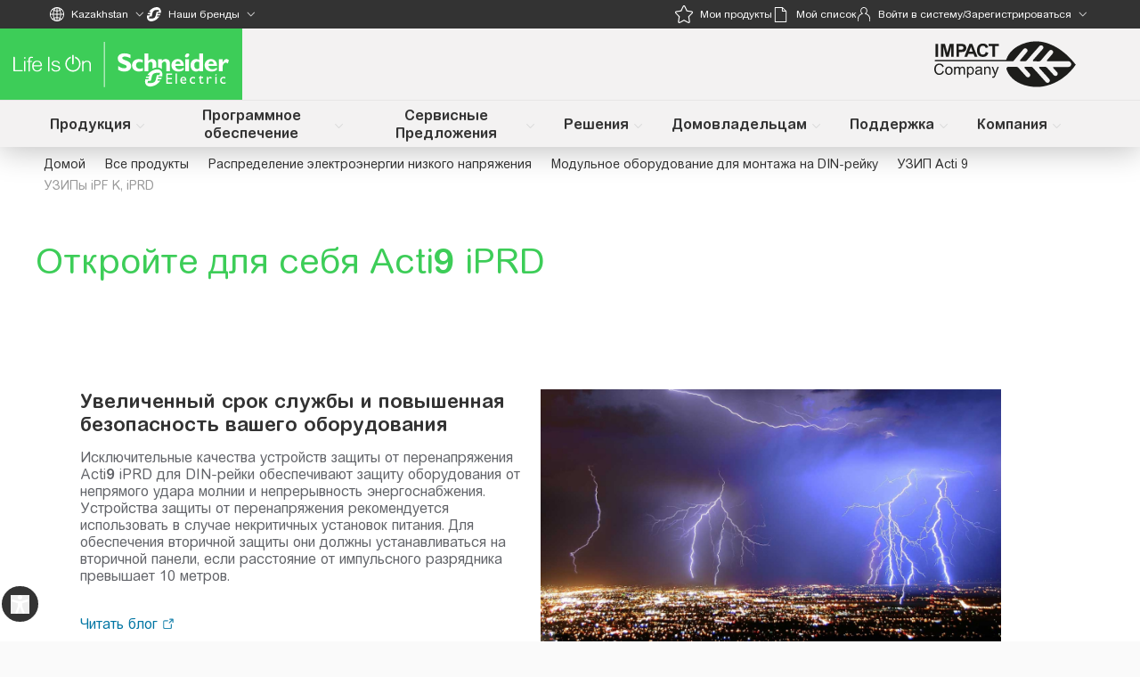

--- FILE ---
content_type: text/css
request_url: https://www.se.com/_uce_/immutable/assets/3.Bu-LrbVz.css
body_size: 6
content:
.page-content{color:#333}body{background-color:#fafafa}#mainElement .page-content{line-height:normal}.sdl-application-social-media-share-vertical{z-index:15!important}[component=true]{visibility:visible!important}#support-module{margin-bottom:33px}@media screen and (min-width: 980px){#support-module{margin-bottom:22px}}.page-content.svelte-164sif{min-height:85vh}


--- FILE ---
content_type: text/css
request_url: https://www.se.com/_uce_/immutable/assets/BannerHeader.BjbYRnpx.css
body_size: -8
content:
.container-gradient.svelte-11tojww{background:linear-gradient(-170deg,#17171c4d,#040404cc)}.light-gradient.svelte-11tojww{background:linear-gradient(-180deg,#17171c00,#040404cc)}.dark-gradient.svelte-11tojww{background:linear-gradient(359deg,#17171c00,#040404cc)}.embla__slide.svelte-11tojww{flex:0 0 100%;min-width:0}.video-background.svelte-11tojww{height:calc(100vh - 165px)}.img-background.svelte-11tojww{height:calc(85vh - 165px);max-height:560px}


--- FILE ---
content_type: text/css
request_url: https://www.se.com/_uce_/immutable/assets/Tabs.DA1OsjNN.css
body_size: -99
content:
.item-list-scroll.svelte-j20rbm::-webkit-scrollbar{display:none}.item-list-scroll.svelte-j20rbm{scrollbar-width:none;scroll-behavior:smooth}


--- FILE ---
content_type: text/css
request_url: https://www.se.com/_uce_/immutable/assets/Button.zeashafm.css
body_size: 1734
content:
:root{--transparent:transparent;--inherit-color:inherit}.button.svelte-14ifamu.svelte-14ifamu{position:relative;border-radius:.25rem;padding:1.09375rem 1.5rem;min-height:3.5rem;width:-moz-fit-content;width:fit-content;text-align:center;font-size:1.125rem;font-weight:700;line-height:1.3125rem;align-items:center}.button.medium.svelte-14ifamu.svelte-14ifamu{padding:.8125rem 1.5rem;min-height:2.75rem;min-width:27.5rem;font-size:1rem;font-weight:700;line-height:1.187rem}.button.small.svelte-14ifamu.svelte-14ifamu{padding:.437rem 1.5rem;min-height:1.875rem;min-width:5.875;font-size:.875rem;font-weight:700;line-height:1rem}.button.disabled.svelte-14ifamu.svelte-14ifamu,.button.disabled.svelte-14ifamu.svelte-14ifamu:hover{cursor:not-allowed}.button.flat.svelte-14ifamu.svelte-14ifamu{min-width:6.687rem}.button.flat.arrowIcon.svelte-14ifamu.svelte-14ifamu{display:flex;justify-content:space-between;align-items:center}.button.flat.svelte-14ifamu .blackArrow.svelte-14ifamu,.button.flat.svelte-14ifamu .whiteArrow.svelte-14ifamu{display:none}.button.flat.medium.svelte-14ifamu.svelte-14ifamu{min-width:6.375rem}.button.flat.small.svelte-14ifamu.svelte-14ifamu{min-width:5.875}.button.flat.green.svelte-14ifamu.svelte-14ifamu{background:var(--se-green-200);color:#fff}.button.flat.green.svelte-14ifamu.svelte-14ifamu:hover,.button.flat.green.hoverParent.svelte-14ifamu.svelte-14ifamu{background:var(--se-green-300)}.button.flat.green.svelte-14ifamu.svelte-14ifamu:active{background-color:var(--se-focusdark)}.button.flat.green.pressed.svelte-14ifamu.svelte-14ifamu{background:var(--se-focusdark)}.button.flat.green.disabled.svelte-14ifamu.svelte-14ifamu,.button.flat.green.disabled.svelte-14ifamu.svelte-14ifamu:hover{background:#b1b1b1;color:#f2f2f2}.button.flat.green.arrowIcon.svelte-14ifamu.svelte-14ifamu{padding-right:1.937rem}.button.flat.green.arrowIcon.svelte-14ifamu .whiteArrow.svelte-14ifamu{display:block;margin-left:.9375rem}.button.flat.white.svelte-14ifamu.svelte-14ifamu{background:#fff;color:var(--se-charcoal);border:2px solid white}.button.flat.white.svelte-14ifamu.svelte-14ifamu:hover,.button.flat.white.hoverParent.svelte-14ifamu.svelte-14ifamu{border:2px solid rgba(51,51,51,.4)}.button.flat.white.svelte-14ifamu.svelte-14ifamu:active,.button.flat.white.pressed.svelte-14ifamu.svelte-14ifamu{border:2px solid #626469}.button.flat.white.disabled.svelte-14ifamu.svelte-14ifamu,.button.flat.white.disabled.svelte-14ifamu.svelte-14ifamu:hover{background:#b1b1b1;color:#3336;border:2px solid #B1B1B1}.button.flat.gray.svelte-14ifamu.svelte-14ifamu{background:transparent;color:var(--se-charcoal)}.button.flat.gray.svelte-14ifamu.svelte-14ifamu:hover,.button.flat.gray.hoverParent.svelte-14ifamu.svelte-14ifamu{background:#e6e6e6}.button.flat.gray.svelte-14ifamu.svelte-14ifamu:active,.button.flat.gray.pressed.svelte-14ifamu.svelte-14ifamu{background:#ccc}.button.flat.gray.disabled.svelte-14ifamu.svelte-14ifamu,.button.flat.gray.disabled.svelte-14ifamu.svelte-14ifamu:hover{color:#3336;background:transparent}.button.outlined.svelte-14ifamu.svelte-14ifamu{border:2px solid white;min-width:10.812rem;max-width:20.6875rem;background-color:transparent;color:#fff;position:relative;display:flex;justify-content:space-between;padding-right:1.937rem}.button.outlined.svelte-14ifamu .blackArrow.svelte-14ifamu{display:none}.button.outlined.svelte-14ifamu .whiteArrow.svelte-14ifamu{margin-left:.9375rem}.button.outlined.large.svelte-14ifamu span.svelte-14ifamu:after{top:1.187rem;right:1.875rem}.button.outlined.medium.svelte-14ifamu.svelte-14ifamu{min-width:10.062rem;height:2.75rem}.button.outlined.medium.svelte-14ifamu .whiteArrow.svelte-14ifamu{width:.562rem;height:1.062rem}.button.outlined.medium.svelte-14ifamu.svelte-14ifamu:after{top:.8125rem;right:1.562rem}.button.outlined.small.svelte-14ifamu.svelte-14ifamu{min-width:9.562rem;min-height:1.875rem}.button.outlined.small.svelte-14ifamu.svelte-14ifamu:after{top:.375rem;right:1.875rem}.button.outlined.gray.svelte-14ifamu.svelte-14ifamu{border:2px solid #626469;color:var(--se-charcoal);background-color:transparent}.button.outlined.gray.svelte-14ifamu .blackArrow.svelte-14ifamu{display:block;margin-left:.9375rem}.button.outlined.gray.toggleOutlineIcon.svelte-14ifamu.svelte-14ifamu{padding-right:1.5rem}.button.outlined.gray.toggleOutlineIcon.svelte-14ifamu .blackArrow.svelte-14ifamu,.button.outlined.gray.svelte-14ifamu .whiteArrow.svelte-14ifamu{display:none}.button.outlined.gray.svelte-14ifamu.svelte-14ifamu:hover,.button.outlined.gray.hoverParent.svelte-14ifamu.svelte-14ifamu{background:#0000001a}.button.outlined.gray.svelte-14ifamu.svelte-14ifamu:active,.button.outlined.gray.pressed.svelte-14ifamu.svelte-14ifamu{background:#0003}.button.outlined.gray.disabled.svelte-14ifamu.svelte-14ifamu,.button.outlined.gray.disabled.svelte-14ifamu.svelte-14ifamu:hover{opacity:.4;background:none}.button.outlined.svelte-14ifamu.svelte-14ifamu:hover,.button.outlined.hoverParent.svelte-14ifamu.svelte-14ifamu,.button.outlined.svelte-14ifamu.svelte-14ifamu:active,.button.outlined.pressed.svelte-14ifamu.svelte-14ifamu{background:#0000001a}.button.outlined.disabled.svelte-14ifamu.svelte-14ifamu,.button.outlined.disabled.svelte-14ifamu.svelte-14ifamu:hover{opacity:.4;background:none}.playButtonSecondary.svelte-14ifamu.svelte-14ifamu{display:flex;justify-content:center;align-items:center;width:90px;height:60px;background-color:#333;box-shadow:0 0 30px #0009;z-index:1;opacity:.8;border-radius:6px}.playButtonSecondary.svelte-14ifamu.svelte-14ifamu:hover{background-color:red}.playButtonSecondary.svelte-14ifamu.svelte-14ifamu:before{position:absolute;content:"";border-color:transparent transparent transparent #fff;border-style:solid;border-width:15px 0 15px 26px}.icon.svelte-14ifamu.svelte-14ifamu{position:relative;width:4.5rem;height:4.25rem;border-radius:.25rem;padding:1.375rem 1.5rem;background-color:var(--se-green-200)}.icon.svelte-14ifamu .contact.svelte-14ifamu{width:1.5rem;height:1.5rem}.icon.svelte-14ifamu.svelte-14ifamu:hover{background-color:var(--se-green-300)}.icon.svelte-14ifamu.svelte-14ifamu:active,.icon.pressed.svelte-14ifamu.svelte-14ifamu{background-color:var(--se-focusdark)}.icon.disabled.svelte-14ifamu.svelte-14ifamu,.icon.disabled.svelte-14ifamu.svelte-14ifamu:hover{background-color:#b1b1b1;cursor:not-allowed}.icon.iconTypeContact.svelte-14ifamu .contact.svelte-14ifamu{display:block}.icon.iconTypeContact.svelte-14ifamu .whiteArrow.svelte-14ifamu,.icon.iconTypeContact.svelte-14ifamu .blackArrow.svelte-14ifamu{display:none}.icon.iconTypeArrow.flat.disabled.svelte-14ifamu.svelte-14ifamu,.icon.iconTypeArrow.flat.disabled.svelte-14ifamu.svelte-14ifamu:hover{background-color:var(--se-green-400);opacity:.4;cursor:not-allowed}.icon.iconTypeArrow.flat.small.svelte-14ifamu.svelte-14ifamu{width:1.5rem;height:1.5rem;padding:.281rem .485rem}.icon.iconTypeArrow.flat.small.svelte-14ifamu .contact.svelte-14ifamu,.icon.iconTypeArrow.flat.small.svelte-14ifamu .blackArrow.svelte-14ifamu{display:none}.icon.iconTypeArrow.flat.small.svelte-14ifamu .whiteArrow.svelte-14ifamu{display:block;width:.53rem;height:.933rem}.icon.iconTypeArrow.flat.medium.svelte-14ifamu.svelte-14ifamu{width:2rem;height:2rem;padding:.437rem .681rem}.icon.iconTypeArrow.flat.medium.svelte-14ifamu .contact.svelte-14ifamu,.icon.iconTypeArrow.flat.medium.svelte-14ifamu .blackArrow.svelte-14ifamu{display:none}.icon.iconTypeArrow.flat.medium.svelte-14ifamu .whiteArrow.svelte-14ifamu{display:block;width:.636rem;height:1.125rem}.icon.iconTypeArrow.flat.large.svelte-14ifamu.svelte-14ifamu{width:2.5rem;height:2.5rem;padding:.547rem .851rem}.icon.iconTypeArrow.flat.large.svelte-14ifamu .contact.svelte-14ifamu,.icon.iconTypeArrow.flat.large.svelte-14ifamu .blackArrow.svelte-14ifamu{display:none}.icon.iconTypeArrow.flat.large.svelte-14ifamu .whiteArrow.svelte-14ifamu{display:block;width:.795rem;height:1.4rem}.icon.iconTypeArrow.flat.full-width.svelte-14ifamu.svelte-14ifamu{width:3.5rem;height:3.125rem;padding:1.047rem 1.351rem}.icon.iconTypeArrow.flat.full-width.svelte-14ifamu .contact.svelte-14ifamu,.icon.iconTypeArrow.flat.full-width.svelte-14ifamu .blackArrow.svelte-14ifamu{display:none}.icon.iconTypeArrow.flat.full-width.svelte-14ifamu .whiteArrow.svelte-14ifamu{display:block;width:.795rem;height:1.4rem}.icon.iconTypeArrow.outlined.gray.svelte-14ifamu.svelte-14ifamu{background-color:transparent}.icon.iconTypeArrow.outlined.gray.svelte-14ifamu.svelte-14ifamu:hover{background-color:#e6e6e6}.icon.iconTypeArrow.outlined.gray.svelte-14ifamu.svelte-14ifamu:active,.icon.iconTypeArrow.outlined.gray.pressed.svelte-14ifamu.svelte-14ifamu{background-color:#ccc}.icon.iconTypeArrow.outlined.gray.disabled.svelte-14ifamu.svelte-14ifamu,.icon.iconTypeArrow.outlined.gray.disabled.svelte-14ifamu.svelte-14ifamu:hover{background-color:transparent;opacity:.4;cursor:not-allowed}.icon.iconTypeArrow.outlined.gray.small.svelte-14ifamu.svelte-14ifamu{width:1.5rem;height:1.5rem;padding:.281rem .485rem}.icon.iconTypeArrow.outlined.gray.small.svelte-14ifamu .contact.svelte-14ifamu,.icon.iconTypeArrow.outlined.gray.small.svelte-14ifamu .whiteArrow.svelte-14ifamu{display:none}.icon.iconTypeArrow.outlined.gray.small.svelte-14ifamu .blackArrow.svelte-14ifamu{display:block;width:.53rem;height:.933rem}.icon.iconTypeArrow.outlined.gray.medium.svelte-14ifamu.svelte-14ifamu{width:2rem;height:2rem;padding:.437rem .681rem}.icon.iconTypeArrow.outlined.gray.medium.svelte-14ifamu .contact.svelte-14ifamu,.icon.iconTypeArrow.outlined.gray.medium.svelte-14ifamu .whiteArrow.svelte-14ifamu{display:none}.icon.iconTypeArrow.outlined.gray.medium.svelte-14ifamu .blackArrow.svelte-14ifamu{display:block;width:.636rem;height:1.125rem}.icon.iconTypeArrow.outlined.gray.large.svelte-14ifamu.svelte-14ifamu{width:2.5rem;height:2.5rem;padding:.547rem .851rem}.icon.iconTypeArrow.outlined.gray.large.svelte-14ifamu .contact.svelte-14ifamu,.icon.iconTypeArrow.outlined.gray.large.svelte-14ifamu .whiteArrow.svelte-14ifamu{display:none}.icon.iconTypeArrow.outlined.gray.large.svelte-14ifamu .blackArrow.svelte-14ifamu{display:block;width:.795rem;height:1.4rem}.icon.iconTypeArrow.outlined.gray.full-width.svelte-14ifamu.svelte-14ifamu{width:3.5rem;height:3.125rem;padding:1.047rem 1.351rem}.icon.iconTypeArrow.outlined.gray.full-width.svelte-14ifamu .contact.svelte-14ifamu,.icon.iconTypeArrow.outlined.gray.full-width.svelte-14ifamu .whiteArrow.svelte-14ifamu{display:none}.icon.iconTypeArrow.outlined.gray.full-width.svelte-14ifamu .blackArrow.svelte-14ifamu{display:block;width:.795rem;height:1.4rem}.icon.iconTypeArrow.outlined.white.svelte-14ifamu.svelte-14ifamu{border:1px solid #CDCDCD;background-color:transparent}.icon.iconTypeArrow.outlined.white.svelte-14ifamu.svelte-14ifamu:hover{border:1px solid rgba(51,51,51,.4)}.icon.iconTypeArrow.outlined.white.svelte-14ifamu.svelte-14ifamu:active{background-color:#626469}.icon.iconTypeArrow.outlined.white.pressed.svelte-14ifamu.svelte-14ifamu{border:1px solid #626469}.icon.iconTypeArrow.outlined.white.disabled.svelte-14ifamu.svelte-14ifamu,.icon.iconTypeArrow.outlined.white.disabled.svelte-14ifamu.svelte-14ifamu:hover{border:1px solid #CDCDCD;opacity:.4;cursor:not-allowed}.icon.iconTypeArrow.outlined.white.small.svelte-14ifamu.svelte-14ifamu{width:1.5rem;height:1.5rem;padding:.281rem .485rem}.icon.iconTypeArrow.outlined.white.small.svelte-14ifamu .contact.svelte-14ifamu,.icon.iconTypeArrow.outlined.white.small.svelte-14ifamu .whiteArrow.svelte-14ifamu{display:none}.icon.iconTypeArrow.outlined.white.small.svelte-14ifamu .blackArrow.svelte-14ifamu{display:block;width:.53rem;height:.933rem}.icon.iconTypeArrow.outlined.white.medium.svelte-14ifamu.svelte-14ifamu{width:2rem;height:2rem;padding:.437rem .681rem}.icon.iconTypeArrow.outlined.white.medium.svelte-14ifamu .contact.svelte-14ifamu,.icon.iconTypeArrow.outlined.white.medium.svelte-14ifamu .whiteArrow.svelte-14ifamu{display:none}.icon.iconTypeArrow.outlined.white.medium.svelte-14ifamu .blackArrow.svelte-14ifamu{display:block;width:.636rem;height:1.125rem}.icon.iconTypeArrow.outlined.white.large.svelte-14ifamu.svelte-14ifamu{width:2.5rem;height:2.5rem;padding:.547rem .851rem}.icon.iconTypeArrow.outlined.white.large.svelte-14ifamu .contact.svelte-14ifamu,.icon.iconTypeArrow.outlined.white.large.svelte-14ifamu .whiteArrow.svelte-14ifamu{display:none}.icon.iconTypeArrow.outlined.white.large.svelte-14ifamu .blackArrow.svelte-14ifamu{display:block;width:.795rem;height:1.4rem}.icon.iconTypeArrow.outlined.white.full-width.svelte-14ifamu.svelte-14ifamu{width:3.5rem;height:3.125rem;padding:1.047rem 1.351rem}.icon.iconTypeArrow.outlined.white.full-width.svelte-14ifamu .contact.svelte-14ifamu,.icon.iconTypeArrow.outlined.white.full-width.svelte-14ifamu .whiteArrow.svelte-14ifamu{display:none}.icon.iconTypeArrow.outlined.white.full-width.svelte-14ifamu .blackArrow.svelte-14ifamu{display:block;width:.795rem;height:1.4rem}.sticky.svelte-14ifamu.svelte-14ifamu{position:relative;width:-moz-fit-content;width:fit-content;height:6.5rem;border-radius:.5rem;font-size:1.875rem;font-weight:700;line-height:2.5rem;display:flex;align-items:center;justify-content:flex-start;border:.0625rem solid white;padding:2rem 1.5rem 2rem 1.937rem;color:#fff;background-color:var(--se-green-200);box-shadow:0 0 40px #62646933}.sticky.svelte-14ifamu .stickyImg.svelte-14ifamu{width:2.625rem;height:2.625rem;margin-right:1.5rem}.sticky.stickySize.svelte-14ifamu.svelte-14ifamu{position:relative;width:-moz-fit-content;width:fit-content;height:4.25rem;border-radius:.25rem;color:#fff;font-size:1.125rem;font-weight:700;line-height:1.3125rem;display:flex;align-items:center;justify-content:flex-start;padding:1.4375rem 1.25rem 1.4375rem 1.5rem;background-color:var(--se-green-200);border:none;box-shadow:0 0 40px #62646933;text-align:left}.sticky.stickySize.svelte-14ifamu .stickyImg.svelte-14ifamu{width:1.5rem;height:1.5rem;margin-right:1rem}.sticky.stickySize.svelte-14ifamu.svelte-14ifamu:hover{background-color:var(--se-green-300)}.sticky.stickySize.svelte-14ifamu.svelte-14ifamu:active,.sticky.stickySize.pressed.svelte-14ifamu.svelte-14ifamu{background-color:var(--se-focusdark)}.sticky.stickySize.disabled.svelte-14ifamu.svelte-14ifamu,.sticky.stickySize.disabled.svelte-14ifamu.svelte-14ifamu:hover{background-color:#b1b1b1;cursor:not-allowed}.youtube.svelte-14ifamu.svelte-14ifamu{position:absolute;top:-.75rem;left:.125rem}.blackIcon.svelte-14ifamu.svelte-14ifamu{display:block}.redIcon.svelte-14ifamu.svelte-14ifamu,.darkRedIcon.svelte-14ifamu.svelte-14ifamu{display:none}.btn.svelte-14ifamu.svelte-14ifamu{width:5rem}.btn.svelte-14ifamu:hover .blackIcon.svelte-14ifamu,.btn.svelte-14ifamu:hover .darkRedIcon.svelte-14ifamu,.btn.hoverParent.svelte-14ifamu .blackIcon.svelte-14ifamu,.btn.hoverParent.svelte-14ifamu .darkRedIcon.svelte-14ifamu{display:none}.btn.svelte-14ifamu:hover .redIcon.svelte-14ifamu,.btn.hoverParent.svelte-14ifamu .redIcon.svelte-14ifamu{display:block}.btn.svelte-14ifamu:active .blackIcon.svelte-14ifamu,.btn.svelte-14ifamu:active .redIcon.svelte-14ifamu{display:none}.btn.svelte-14ifamu:active .darkRedIcon.svelte-14ifamu{display:block}.circleBtn.svelte-14ifamu.svelte-14ifamu{width:5rem;border-radius:2.125rem}.circleBtn.svelte-14ifamu .circle.svelte-14ifamu{position:absolute;top:.32rem;left:.368rem}.circleBtn.svelte-14ifamu .greenLightCircle.svelte-14ifamu,.circleBtn.svelte-14ifamu .greenDarkTriangle.svelte-14ifamu{display:none}.circleBtn.svelte-14ifamu .greenLightTraingle.svelte-14ifamu{position:absolute;z-index:10;top:1.687rem;left:2rem}.circleBtn.svelte-14ifamu .greenDarkCircle.svelte-14ifamu,.circleBtn.svelte-14ifamu:hover .whiteCircle.svelte-14ifamu{display:none}.circleBtn.svelte-14ifamu:hover .greenLightCircle.svelte-14ifamu{display:block}.circleBtn.svelte-14ifamu:hover .greenDarkTriangle.svelte-14ifamu{display:block;position:absolute;z-index:10;top:1.687rem;left:2rem}.circleBtn.svelte-14ifamu:active .greenDarkCircle.svelte-14ifamu{display:block}.circleBtn.svelte-14ifamu:active .greenLightCircle.svelte-14ifamu{display:none}


--- FILE ---
content_type: text/css
request_url: https://www.se.com/_uce_/immutable/assets/ContentVerticalTabs.DjDy0aVo.css
body_size: -17
content:
.scrollbar.svelte-1t8kozr::-webkit-scrollbar{height:8px;background-color:#fff;border-radius:21px}.scrollbar.svelte-1t8kozr::-webkit-scrollbar-thumb{height:8px;border-radius:21px;background-color:#62646966}.tab.svelte-1iv7kks::-webkit-scrollbar{display:none}.tab.svelte-1iv7kks{-ms-overflow-style:none;scrollbar-width:none}.svelte-1iv7kks::-webkit-scrollbar{width:.5rem;height:.5rem}.svelte-1iv7kks::-webkit-scrollbar-track{background:var(--color-white);border-radius:1.31rem}.svelte-1iv7kks::-webkit-scrollbar-thumb{background:#ccc;border-radius:1.31rem}


--- FILE ---
content_type: text/css
request_url: https://www.se.com/_uce_/immutable/assets/ContentFeatureCards.qh4kFD2r.css
body_size: -33
content:
.icon-filter.svelte-2lmf4i{filter:brightness(0) saturate(100%) invert(25%) sepia(90%) saturate(3618%) hue-rotate(131deg) brightness(92%) contrast(101%)}.bigcard-icon-qds.svelte-2lmf4i{width:35px;height:35px}.icon-filter.svelte-17u0ili{filter:brightness(0) saturate(100%) invert(25%) sepia(90%) saturate(3618%) hue-rotate(131deg) brightness(92%) contrast(101%)}


--- FILE ---
content_type: text/css
request_url: https://www.se.com/_uce_/immutable/assets/FAQBlock.DtmaVPOl.css
body_size: -70
content:
.faq-item.svelte-1ytp8o5{display:flex;flex-direction:row;align-items:center;width:100%}.faq-item-title.svelte-1ytp8o5{flex:1 1 0%;overflow:hidden}.faq-item-btn.svelte-1ytp8o5{flex:0 0 auto;display:flex;align-items:center;justify-content:flex-end}


--- FILE ---
content_type: text/css
request_url: https://www.se.com/_uce_/immutable/assets/OCMRootComponent.4v3U0Hcy.css
body_size: 356
content:
.unenroll-inner-loader-card.svelte-1tjx7ng.svelte-1tjx7ng.svelte-1tjx7ng{width:90%;margin:0 auto;height:150px}.inner-loader-card.svelte-1tjx7ng.svelte-1tjx7ng.svelte-1tjx7ng{width:50%;margin:.5rem;height:200px}.skeleton-centered.svelte-1tjx7ng.svelte-1tjx7ng.svelte-1tjx7ng{width:100%;max-width:1400px;display:flex}.skeleton-box.svelte-1tjx7ng.svelte-1tjx7ng.svelte-1tjx7ng{display:inline-block;position:relative;overflow:hidden;background-color:var(--se-super-light-gray, #e6e6e6);background-size:200px 100%;background-repeat:no-repeat}.skeleton-box.svelte-1tjx7ng.svelte-1tjx7ng.svelte-1tjx7ng:after{content:"";position:absolute;top:0;right:0;bottom:0;left:0;transform:translate(-100%);background-image:linear-gradient(90deg,var(--se-divider),var(--se-background-standard),var(--se-divider));background-color:var(--se-divider, #e6e6e6);animation:1.2s .1s infinite normal svelte-1tjx7ng-shimmer}@keyframes svelte-1tjx7ng-shimmer{to{transform:translate(100%)}}.qds-cases-links.svelte-1tjx7ng ul.svelte-1tjx7ng.svelte-1tjx7ng{list-style:none;margin:0;padding:0}.qds-cases-links.svelte-1tjx7ng ul.svelte-1tjx7ng li.svelte-1tjx7ng{margin-bottom:4px}.tag-list.svelte-1tjx7ng.svelte-1tjx7ng.svelte-1tjx7ng{display:flex;gap:8px;flex-wrap:wrap;list-style:none;padding:0;margin:0}.divider.svelte-1tjx7ng.svelte-1tjx7ng.svelte-1tjx7ng{border:none;border-top:1px solid #e0e0e0;margin:16px 0}.card-title.svelte-1tjx7ng.svelte-1tjx7ng.svelte-1tjx7ng{display:flex;align-items:center;font-weight:700;font-size:1.3rem}.ecocare-icon.svelte-1tjx7ng.svelte-1tjx7ng.svelte-1tjx7ng{margin-right:8px;width:32px;height:32px}.appointment-date-time.svelte-1tjx7ng.svelte-1tjx7ng.svelte-1tjx7ng{color:var(--se-secondary)}.card_link.svelte-1tjx7ng.svelte-1tjx7ng.svelte-1tjx7ng{cursor:pointer}


--- FILE ---
content_type: text/css
request_url: https://www.se.com/_uce_/immutable/assets/consts.CG5bzMTp.css
body_size: 39
content:
label.svelte-10qn9pe:hover input.svelte-10qn9pe~span.svelte-10qn9pe{border:solid 1px #626469}label.svelte-10qn9pe input.svelte-10qn9pe:checked~span.svelte-10qn9pe{background:var(--signature-color-default, #0075a3);border:none}span.svelte-10qn9pe.svelte-10qn9pe.svelte-10qn9pe:after{content:"";position:absolute;display:none}label.svelte-10qn9pe input.svelte-10qn9pe:checked~span.svelte-10qn9pe:after{display:block}label.svelte-10qn9pe span.svelte-10qn9pe.svelte-10qn9pe:after{left:10px;top:6px;width:5px;height:10px;border:solid white;border-width:0 1px 1px 0;transform:rotate(45deg)}input.svelte-10qn9pe:focus~span.svelte-10qn9pe.svelte-10qn9pe{outline:2px solid #0075a3;outline-offset:2px}


--- FILE ---
content_type: text/javascript
request_url: https://www.se.com/_uce_/immutable/chunks/BJP6nnjP.js
body_size: 2250
content:
import{S as J,i as G,s as X,d as S,t as p,a as k,D as q,E as A,e as D,p as M,v as Y,J as C,K as O,L as I,M as V,a9 as Z,F as d,l as $,h as v,j as L,k as N,a1 as x,n as ee,r as le}from"./FdFFbSv8.js";import{e as R}from"./D5ZtTRfM.js";import"./9UegHNTc.js";import{i as y}from"./BEuPiB5W.js";import{C as te}from"./CBYONntC.js";import{C as w,S as oe,a as ne}from"./QMfHDkGy.js";import{Q as re}from"./CHw2KxWb.js";import{a as ae,D as ie}from"./DgvGogBq.js";import"./DLJhWP8T.js";import{i as se,a as P}from"./PaIp8U7i.js";import{E as fe,c as Q}from"./CaqQv7FI.js";function U(r,e,o){const t=r.slice();return t[15]=e[o],t}function W(r){let e,o;return e=new te({props:{isComponentOutdated:y(w.VERSION,r[1]),testID:w.NAME,dataInsertName:w.NAME,customClass:"sticky top-0 z-50 block",$$slots:{default:[_e]},$$scope:{ctx:r}}}),{c(){V(e.$$.fragment)},l(t){I(e.$$.fragment,t)},m(t,n){O(e,t,n),o=!0},p(t,n){const i={};n&2&&(i.isComponentOutdated=y(w.VERSION,t[1])),n&262261&&(i.$$scope={dirty:n,ctx:t}),e.$set(i)},i(t){o||(k(e.$$.fragment,t),o=!0)},o(t){p(e.$$.fragment,t),o=!1},d(t){C(e,t)}}}function z(r){var t,n,i,c,f;let e,o;return e=new fe({props:{link:(t=r[15])==null?void 0:t.link,params:Q((n=r[15])==null?void 0:n.link),gaEventName:(i=r[15])==null?void 0:i.title,gaEventLocation:((f=(c=r[0])==null?void 0:c.component)==null?void 0:f.name)||w.NAME,renderChildrenOnly:!0,$$slots:{default:[ue]},$$scope:{ctx:r}}}),{c(){V(e.$$.fragment)},l(_){I(e.$$.fragment,_)},m(_,l){O(e,_,l),o=!0},p(_,l){var s,m,g,b,h;const a={};l&4&&(a.link=(s=_[15])==null?void 0:s.link),l&4&&(a.params=Q((m=_[15])==null?void 0:m.link)),l&4&&(a.gaEventName=(g=_[15])==null?void 0:g.title),l&1&&(a.gaEventLocation=((h=(b=_[0])==null?void 0:b.component)==null?void 0:h.name)||w.NAME),l&262148&&(a.$$scope={dirty:l,ctx:_}),e.$set(a)},i(_){o||(k(e.$$.fragment,_),o=!0)},o(_){p(e.$$.fragment,_),o=!1},d(_){C(e,_)}}}function ue(r){let e,o,t,n,i,c,f;function _(){return r[14](r[15])}return{c(){e=N("qds-web-nav-item"),i=le(),this.h()},l(l){e=v(l,"QDS-WEB-NAV-ITEM",{emphasized:!0,href:!0,label:!0,target:!0}),L(e).forEach(S),i=ee(l),this.h()},h(){var l,a,s,m,g;d(e,"emphasized",""),d(e,"href",o=(a=(l=r[15])==null?void 0:l.link)==null?void 0:a.resolvedUrl),d(e,"label",t=(s=r[15])==null?void 0:s.title),d(e,"target",n=(g=(m=r[15])==null?void 0:m.link)==null?void 0:g.target)},m(l,a){D(l,e,a),D(l,i,a),c||(f=x(e,"click",_),c=!0)},p(l,a){var s,m,g,b,h;r=l,a&4&&o!==(o=(m=(s=r[15])==null?void 0:s.link)==null?void 0:m.resolvedUrl)&&d(e,"href",o),a&4&&t!==(t=(g=r[15])==null?void 0:g.title)&&d(e,"label",t),a&4&&n!==(n=(h=(b=r[15])==null?void 0:b.link)==null?void 0:h.target)&&d(e,"target",n)},d(l){l&&(S(e),S(i)),c=!1,f()}}}function K(r){var i,c,f,_;let e=r[15]&&!P(r[6],(i=r[15])==null?void 0:i.link)&&!((f=(c=r[15])==null?void 0:c.link)!=null&&f.invalid)&&((_=r[15])==null?void 0:_.title),o,t,n=e&&z(r);return{c(){n&&n.c(),o=M()},l(l){n&&n.l(l),o=M()},m(l,a){n&&n.m(l,a),D(l,o,a),t=!0},p(l,a){var s,m,g,b;a&68&&(e=l[15]&&!P(l[6],(s=l[15])==null?void 0:s.link)&&!((g=(m=l[15])==null?void 0:m.link)!=null&&g.invalid)&&((b=l[15])==null?void 0:b.title)),e?n?(n.p(l,a),a&68&&k(n,1)):(n=z(l),n.c(),k(n,1),n.m(o.parentNode,o)):n&&(q(),p(n,1,1,()=>{n=null}),A())},i(l){t||(k(n),t=!0)},o(l){p(n),t=!1},d(l){l&&S(o),n&&n.d(l)}}}function ce(r){let e,o,t,n,i,c=R(r[2]),f=[];for(let l=0;l<c.length;l+=1)f[l]=K(U(r,c,l));const _=l=>p(f[l],1,1,()=>{f[l]=null});return{c(){e=N("qds-web-header"),o=N("qds-web-nav");for(let l=0;l<f.length;l+=1)f[l].c();this.h()},l(l){e=v(l,"QDS-WEB-HEADER",{type:!0,"src-selogo-web":!0,"src-selogo-mobile":!0});var a=L(e);o=v(a,"QDS-WEB-NAV",{slot:!0});var s=L(o);for(let m=0;m<f.length;m+=1)f[m].l(s);s.forEach(S),a.forEach(S),this.h()},h(){d(o,"slot","nav"),d(e,"type","compact"),d(e,"src-selogo-web",t=r[5]?r[5]:""),d(e,"src-selogo-mobile",n=r[4]?r[4]:"")},m(l,a){D(l,e,a),$(e,o);for(let s=0;s<f.length;s+=1)f[s]&&f[s].m(o,null);i=!0},p(l,a){if(a&197){c=R(l[2]);let s;for(s=0;s<c.length;s+=1){const m=U(l,c,s);f[s]?(f[s].p(m,a),k(f[s],1)):(f[s]=K(m),f[s].c(),k(f[s],1),f[s].m(o,null))}for(q(),s=c.length;s<f.length;s+=1)_(s);A()}(!i||a&32&&t!==(t=l[5]?l[5]:""))&&d(e,"src-selogo-web",t),(!i||a&16&&n!==(n=l[4]?l[4]:""))&&d(e,"src-selogo-mobile",n)},i(l){if(!i){for(let a=0;a<c.length;a+=1)k(f[a]);i=!0}},o(l){f=f.filter(Boolean);for(let a=0;a<f.length;a+=1)p(f[a]);i=!1},d(l){l&&S(e),Z(f,l)}}}function _e(r){let e,o;return e=new re({props:{$$slots:{default:[ce]},$$scope:{ctx:r}}}),{c(){V(e.$$.fragment)},l(t){I(e.$$.fragment,t)},m(t,n){O(e,t,n),o=!0},p(t,n){const i={};n&262261&&(i.$$scope={dirty:n,ctx:t}),e.$set(i)},i(t){o||(k(e.$$.fragment,t),o=!0)},o(t){p(e.$$.fragment,t),o=!1},d(t){C(e,t)}}}function me(r){var n;let e,o,t=((n=r[3])==null?void 0:n.length)>0&&W(r);return{c(){t&&t.c(),e=M()},l(i){t&&t.l(i),e=M()},m(i,c){t&&t.m(i,c),D(i,e,c),o=!0},p(i,[c]){var f;((f=i[3])==null?void 0:f.length)>0?t?(t.p(i,c),c&8&&k(t,1)):(t=W(i),t.c(),k(t,1),t.m(e.parentNode,e)):t&&(q(),p(t,1,1,()=>{t=null}),A())},i(i){o||(k(t),o=!0)},o(i){p(t),o=!1},d(i){i&&S(e),t&&t.d(i)}}}function ge(r,e,o){let t,n,i,c;Y(r,se,u=>o(6,c=u));let{builderBlock:f=null}=e,{componentVersion:_=w.VERSION}=e,{logoSourceDesktop:l}=e,{logoSourceMobile:a}=e,{logoDesktop:s}=e,{logoMobile:m}=e,{externalLogoDesktop:g}=e,{externalLogoMobile:b}=e,{navigationMenu:h}=e;const B=(u,E)=>{ae.pushToDataLayer({event:ie.CTA_CLICK,cta_name:u,cta_link:E,cta_category:"Header"})},F=u=>{var E;B((u==null?void 0:u.title)??"",((E=u==null?void 0:u.link)==null?void 0:E.resolvedUrl)??"")};return r.$$set=u=>{"builderBlock"in u&&o(0,f=u.builderBlock),"componentVersion"in u&&o(1,_=u.componentVersion),"logoSourceDesktop"in u&&o(8,l=u.logoSourceDesktop),"logoSourceMobile"in u&&o(9,a=u.logoSourceMobile),"logoDesktop"in u&&o(10,s=u.logoDesktop),"logoMobile"in u&&o(11,m=u.logoMobile),"externalLogoDesktop"in u&&o(12,g=u.externalLogoDesktop),"externalLogoMobile"in u&&o(13,b=u.externalLogoMobile),"navigationMenu"in u&&o(2,h=u.navigationMenu)},r.$$.update=()=>{var u,E,T,H;r.$$.dirty&5376&&o(5,t=l===oe.APRIMO_DESKTOP?(E=(u=s==null?void 0:s.cropsDetails)==null?void 0:u.original)==null?void 0:E.uri:g),r.$$.dirty&10752&&o(4,n=a===ne.APRIMO_MOBILE?(H=(T=m==null?void 0:m.cropsDetails)==null?void 0:T.original)==null?void 0:H.uri:b),r.$$.dirty&4&&o(3,i=h==null?void 0:h.filter(j=>!j.link.invalid))},[f,_,h,i,n,t,c,B,l,a,s,m,g,b,F]}class Le extends J{constructor(e){super(),G(this,e,ge,me,X,{builderBlock:0,componentVersion:1,logoSourceDesktop:8,logoSourceMobile:9,logoDesktop:10,logoMobile:11,externalLogoDesktop:12,externalLogoMobile:13,navigationMenu:2})}}export{Le as default};


--- FILE ---
content_type: text/javascript
request_url: https://www.se.com/_uce_/immutable/chunks/CgOlHSrG.js
body_size: 10336
content:
import{S as me,i as de,s as F,d as k,t as I,a as D,f as w,D as G,E as Q,e as E,l as U,h as N,j as O,n as X,k as L,r as W,v as se,J as B,K as V,L as P,M as z,_ as pe,a1 as A,$ as Me,p as Y,O as Ne,ac as x,P as Le,Q as Oe,z as $,A as Re,ag as Be,ae as Ve,y as hl,a3 as ee,a9 as ol,aa as le,R as _e,T as He,U as qe,an as ge,G as Ue,x as pl,q as bl,H as vl}from"./FdFFbSv8.js";import{g as te,a as be}from"./CgU5AtxT.js";import"./9UegHNTc.js";import{s as Xe}from"./ni8EyJk5.js";import{i as kl}from"./DW0GSSLn.js";import"./Bo3B_ccE.js";import{m as sl,b as wl,a as Dl,q as Il}from"./pfDxkjXB.js";import{i as We}from"./BEuPiB5W.js";import{C as Sl}from"./CBYONntC.js";import{R as Tl}from"./CQdOQUJ6.js";import{I as oe,C as Ie}from"./DvENgqwW.js";import{A as El}from"./DciIJsYP.js";import{A as yl}from"./DIEeqfW7.js";import{a as ce,e as Cl}from"./DLJhWP8T.js";import{Q as Al}from"./BSbcRm_u.js";import{e as he}from"./D5ZtTRfM.js";import{A as Ml}from"./9L9akGVv.js";import{A as Nl}from"./CW96TH7U.js";import{L as Ll}from"./BBB8E9ec.js";import{E as Ol,c as je}from"./CaqQv7FI.js";import{t as q}from"./LS5zWSDZ.js";import{I as Ye}from"./CmyS0mE5.js";import"./Cma_-xbb.js";import{I as Fe,a as Ge}from"./P4QiH8Jh.js";import"./BG3obg0l.js";import"./CK8CcNNn.js";import"./CfO5Oo8q.js";import"./DRbsSxJs.js";/* empty css        */import"./DezLGNuD.js";/* empty css        */import{i as Bl,a as Qe}from"./PaIp8U7i.js";function Vl(n){let e,l;return e=new El({props:{aprimoOptions:n[9],altText:n[2],metaBoxWidth:300}}),{c(){z(e.$$.fragment)},l(t){P(e.$$.fragment,t)},m(t,o){V(e,t,o),l=!0},p(t,o){const a={};o&512&&(a.aprimoOptions=t[9]),o&4&&(a.altText=t[2]),e.$set(a)},i(t){l||(D(e.$$.fragment,t),l=!0)},o(t){I(e.$$.fragment,t),l=!1},d(t){B(e,t)}}}function Pl(n){var a,r,f,c,m,i;let e,l,t,o;return e=new yl({props:{shouldAutoplay:n[8],backgroundMode:!0,aprimoOptions:n[3],videoDescription:n[4],videoName:n[5],uploadDate:n[6],poster:!n[8]&&n[7]?n[10]?(f=(r=(a=n[1])==null?void 0:a.cropsDetails)==null?void 0:r.horizontal)==null?void 0:f.uri:(i=(m=(c=n[1])==null?void 0:c.cropsDetails)==null?void 0:m.rectangle)==null?void 0:i.uri:""}}),t=new Al({props:{text:n[8]?"Pause animation":"Start animation",iconName:n[8]?"rectangle-twin":"arrow-triangle-right",importance:"emphasized",class:"absolute bottom-4 z-10 ltr:right-6 rtl:left-6",iconOnly:!0,size:"large",style:"--qds-control-border-radius: 50%;"}}),t.$on("click",n[13]),{c(){z(e.$$.fragment),l=W(),z(t.$$.fragment)},l(s){P(e.$$.fragment,s),l=X(s),P(t.$$.fragment,s)},m(s,u){V(e,s,u),E(s,l,u),V(t,s,u),o=!0},p(s,u){var g,b,v,M,R,y;const _={};u&256&&(_.shouldAutoplay=s[8]),u&8&&(_.aprimoOptions=s[3]),u&16&&(_.videoDescription=s[4]),u&32&&(_.videoName=s[5]),u&64&&(_.uploadDate=s[6]),u&1410&&(_.poster=!s[8]&&s[7]?s[10]?(v=(b=(g=s[1])==null?void 0:g.cropsDetails)==null?void 0:b.horizontal)==null?void 0:v.uri:(y=(R=(M=s[1])==null?void 0:M.cropsDetails)==null?void 0:R.rectangle)==null?void 0:y.uri:""),e.$set(_);const d={};u&256&&(d.text=s[8]?"Pause animation":"Start animation"),u&256&&(d.iconName=s[8]?"rectangle-twin":"arrow-triangle-right"),t.$set(d)},i(s){o||(D(e.$$.fragment,s),D(t.$$.fragment,s),o=!0)},o(s){I(e.$$.fragment,s),I(t.$$.fragment,s),o=!1},d(s){s&&k(l),B(e,s),B(t,s)}}}function zl(n){let e,l,t,o,a,r,f;const c=[Pl,Vl],m=[];function i(s,u){return s[0]?0:1}return a=i(n),r=m[a]=c[a](n),{c(){e=L("div"),l=L("div"),o=W(),r.c(),this.h()},l(s){e=N(s,"DIV",{class:!0});var u=O(e);l=N(u,"DIV",{class:!0,style:!0}),O(l).forEach(k),o=X(u),r.l(u),u.forEach(k),this.h()},h(){w(l,"class","absolute left-0 top-0 z-[1] h-full w-full"),w(l,"style",t=`background: linear-gradient(${n[10]?"-180":"0"}deg, rgba(23, 23, 28, 0), rgba(4, 4, 4, .8));`),w(e,"class","absolute left-0 top-0 h-full w-full")},m(s,u){E(s,e,u),U(e,l),U(e,o),m[a].m(e,null),f=!0},p(s,[u]){(!f||u&1024&&t!==(t=`background: linear-gradient(${s[10]?"-180":"0"}deg, rgba(23, 23, 28, 0), rgba(4, 4, 4, .8));`))&&w(l,"style",t);let _=a;a=i(s),a===_?m[a].p(s,u):(G(),I(m[_],1,1,()=>{m[_]=null}),Q(),r=m[a],r?r.p(s,u):(r=m[a]=c[a](s),r.c()),D(r,1),r.m(e,null))},i(s){f||(D(r),f=!0)},o(s){I(r),f=!1},d(s){s&&k(e),m[a].d()}}}function Rl(n,e,l){let t,o;se(n,sl,v=>l(10,o=v));let{videoBackground:a}=e,{imageSource:r}=e,{backgroundImage:f}=e,{externalImageSource:c}=e,{altText:m=""}=e,{backgroundVideo:i}=e,{videoDescription:s=""}=e,{videoName:u=""}=e,{uploadDate:_=""}=e,d=!1,g=!0;if(typeof window<"u"){const v=window.matchMedia("(prefers-reduced-motion: reduce)");d=v.matches,v.addEventListener("change",M=>{l(7,d=M.matches)})}const b=v=>{v.stopPropagation(),l(8,g=!g)};return n.$$set=v=>{"videoBackground"in v&&l(0,a=v.videoBackground),"imageSource"in v&&l(11,r=v.imageSource),"backgroundImage"in v&&l(1,f=v.backgroundImage),"externalImageSource"in v&&l(12,c=v.externalImageSource),"altText"in v&&l(2,m=v.altText),"backgroundVideo"in v&&l(3,i=v.backgroundVideo),"videoDescription"in v&&l(4,s=v.videoDescription),"videoName"in v&&l(5,u=v.videoName),"uploadDate"in v&&l(6,_=v.uploadDate)},n.$$.update=()=>{n.$$.dirty&6146&&l(9,t=r===oe.APRIMO?f:{...ce,cropsDetails:{horizontal:{...ce.cropsDetails.horizontal,uri:c},square:{...ce.cropsDetails.square,uri:c},rectangle:{...ce.cropsDetails.rectangle,uri:c},original:{...ce.cropsDetails.original,uri:c}}}),n.$$.dirty&128&&d&&l(8,g=!1)},[a,f,m,i,s,u,_,d,g,t,o,r,c,b]}class Hl extends me{constructor(e){super(),de(this,e,Rl,zl,F,{videoBackground:0,imageSource:11,backgroundImage:1,externalImageSource:12,altText:2,backgroundVideo:3,videoDescription:4,videoName:5,uploadDate:6})}}function ql(n){let e,l,t,o,a,r=n[3].cropsDetails&&n[2]===oe.APRIMO&&Ke(n);const f=[Wl,Xl],c=[];function m(i,s){return i[10]&&i[2]===oe.APRIMO?0:1}return l=m(n),t=c[l]=f[l](n),{c(){r&&r.c(),e=W(),t.c(),o=Y()},l(i){r&&r.l(i),e=X(i),t.l(i),o=Y()},m(i,s){r&&r.m(i,s),E(i,e,s),c[l].m(i,s),E(i,o,s),a=!0},p(i,s){i[3].cropsDetails&&i[2]===oe.APRIMO?r?(r.p(i,s),s&12&&D(r,1)):(r=Ke(i),r.c(),D(r,1),r.m(e.parentNode,e)):r&&(G(),I(r,1,1,()=>{r=null}),Q());let u=l;l=m(i),l===u?c[l].p(i,s):(G(),I(c[u],1,1,()=>{c[u]=null}),Q(),t=c[l],t?t.p(i,s):(t=c[l]=f[l](i),t.c()),D(t,1),t.m(o.parentNode,o))},i(i){a||(D(r),D(t),a=!0)},o(i){I(r),I(t),a=!1},d(i){i&&(k(e),k(o)),r&&r.d(i),c[l].d(i)}}}function Ul(n){let e,l;return e=new Nl({props:{aprimoOptions:n[4],altText:n[5],fullWidth:!0,customClass:"mb-4 lg:mb-6"}}),{c(){z(e.$$.fragment)},l(t){P(e.$$.fragment,t)},m(t,o){V(e,t,o),l=!0},p(t,o){const a={};o&16&&(a.aprimoOptions=t[4]),o&32&&(a.altText=t[5]),e.$set(a)},i(t){l||(D(e.$$.fragment,t),l=!0)},o(t){I(e.$$.fragment,t),l=!1},d(t){B(e,t)}}}function Ke(n){let e,l;return e=new Ml({props:{metadata:n[3]}}),{c(){z(e.$$.fragment)},l(t){P(e.$$.fragment,t)},m(t,o){V(e,t,o),l=!0},p(t,o){const a={};o&8&&(a.metadata=t[3]),e.$set(a)},i(t){l||(D(e.$$.fragment,t),l=!0)},o(t){I(e.$$.fragment,t),l=!1},d(t){B(e,t)}}}function Xl(n){let e,l,t,o,a;return{c(){e=L("img"),this.h()},l(r){e=N(r,"IMG",{draggable:!0,src:!0,alt:!0,class:!0,loading:!0,"data-assetsource":!0,"data-assetid":!0}),this.h()},h(){var r,f;w(e,"draggable","false"),Re(e.src,l=n[11])||w(e,"src",l),w(e,"alt",t=n[5]||""),w(e,"class","mb-4 h-auto w-full lg:mb-6"),w(e,"loading","lazy"),w(e,"data-assetsource",o=n[2]==="External"?n[2]:"AprimoDAM"),w(e,"data-assetid",a=n[2]!=="External"?(f=(r=n[3].cropsDetails)==null?void 0:r.original)==null?void 0:f.id:null)},m(r,f){E(r,e,f)},p(r,f){var c,m;f&2048&&!Re(e.src,l=r[11])&&w(e,"src",l),f&32&&t!==(t=r[5]||"")&&w(e,"alt",t),f&4&&o!==(o=r[2]==="External"?r[2]:"AprimoDAM")&&w(e,"data-assetsource",o),f&12&&a!==(a=r[2]!=="External"?(m=(c=r[3].cropsDetails)==null?void 0:c.original)==null?void 0:m.id:null)&&w(e,"data-assetid",a)},i:$,o:$,d(r){r&&k(e)}}}function Wl(n){let e,l;return e=new Ll({}),{c(){z(e.$$.fragment)},l(t){P(e.$$.fragment,t)},m(t,o){V(e,t,o),l=!0},p:$,i(t){l||(D(e.$$.fragment,t),l=!0)},o(t){I(e.$$.fragment,t),l=!1},d(t){B(e,t)}}}function Je(n){let e,l,t,o,a,r,f,c;const m=[Ul,ql],i=[];function s(u,_){return u[2]===oe.ICON?0:1}return l=s(n),t=i[l]=m[l](n),{c(){e=L("div"),t.c(),o=W(),a=L("p"),r=Oe(n[1]),this.h()},l(u){e=N(u,"DIV",{"aria-roledescription":!0,class:!0,style:!0});var _=O(e);t.l(_),o=X(_),a=N(_,"P",{class:!0});var d=O(a);r=Le(d,n[1]),d.forEach(k),_.forEach(k),this.h()},h(){w(a,"class","text-se16 lg:text-se18 text-cms-black break-words group-hover:underline"),w(e,"aria-roledescription","slide"),w(e,"class",f=q("bg-theme-white-color rounded-se10 fill touch-pan relative w-[180px] min-w-[180px] touch-pan-x break-inside-avoid p-4 pb-4 transition-transform duration-300  hover:-translate-y-2 lg:w-full lg:min-w-80 lg:p-6 lg:pb-4",n[7])),x(e,"column-fill","auto")},m(u,_){E(u,e,_),i[l].m(e,null),U(e,o),U(e,a),U(a,r),c=!0},p(u,_){let d=l;l=s(u),l===d?i[l].p(u,_):(G(),I(i[d],1,1,()=>{i[d]=null}),Q(),t=i[l],t?t.p(u,_):(t=i[l]=m[l](u),t.c()),D(t,1),t.m(e,o)),(!c||_&2)&&Ne(r,u[1]),(!c||_&128&&f!==(f=q("bg-theme-white-color rounded-se10 fill touch-pan relative w-[180px] min-w-[180px] touch-pan-x break-inside-avoid p-4 pb-4 transition-transform duration-300  hover:-translate-y-2 lg:w-full lg:min-w-80 lg:p-6 lg:pb-4",u[7])))&&w(e,"class",f)},i(u){c||(D(t),c=!0)},o(u){I(t),c=!1},d(u){u&&k(e),i[l].d()}}}function jl(n){let e=n[11],l,t,o=Je(n);return{c(){o.c(),l=Y()},l(a){o.l(a),l=Y()},m(a,r){o.m(a,r),E(a,l,r),t=!0},p(a,r){r&2048&&F(e,e=a[11])?(G(),I(o,1,1,$),Q(),o=Je(a),o.c(),D(o,1),o.m(l.parentNode,l)):o.p(a,r)},i(a){t||(D(o),t=!0)},o(a){I(o),t=!1},d(a){a&&k(l),o.d(a)}}}function Yl(n){var a,r;let e,l,t,o;return e=new Ol({props:{ariaHaspopup:n[6].linkType==="videoLink"?"dialog":void 0,isButtonRole:n[6].linkType==="videoLink",link:n[6],params:je(n[6]),gaEventName:n[1],gaEventLocation:(r=(a=n[12])==null?void 0:a.component)==null?void 0:r.name,disableEvents:!n[8],shouldTriggerVideoEvent:!1,onFocusHandler:n[13],onBlurHandler:n[20],onClick:n[14],customClass:"group mb-4 block w-full lg:mb-[10px] lg:mr-5 lg:mt-[20px] first-of-type:lg:mt-[30px] ltr:ml-0 ltr:mr-4 rtl:ml-4 rtl:mr-0",$$slots:{default:[jl]},$$scope:{ctx:n}}}),{c(){z(e.$$.fragment)},l(f){P(e.$$.fragment,f)},m(f,c){V(e,f,c),l=!0,t||(o=[A(window,"keydown",n[18]),A(window,"mousedown",n[19],!0)],t=!0)},p(f,[c]){const m={};c&64&&(m.ariaHaspopup=f[6].linkType==="videoLink"?"dialog":void 0),c&64&&(m.isButtonRole=f[6].linkType==="videoLink"),c&64&&(m.link=f[6]),c&64&&(m.params=je(f[6])),c&2&&(m.gaEventName=f[1]),c&256&&(m.disableEvents=!f[8]),c&1&&(m.onBlurHandler=f[20]),c&2100414&&(m.$$scope={dirty:c,ctx:f}),e.$set(m)},i(f){l||(D(e.$$.fragment,f),l=!0)},o(f){I(e.$$.fragment,f),l=!1},d(f){B(e,f),t=!1,pe(o)}}}function Fl(n,e,l){let t,o,{cardTitle:a}=e,{imageSource:r}=e,{image:f}=e,{externalImageSource:c}=e,{icon:m}=e,{altText:i}=e,{cardLink:s}=e,{customClass:u=""}=e,{stopAnimation:_=!0}=e,{enableClick:d=!0}=e,{resetTop:g=!1}=e,{tabindex:b=void 0}=e;const v=Me("builderBlock");let M=!1;const R=S=>{M&&(S.currentTarget.scrollIntoView(),l(15,g=!0),l(9,M=!1)),l(0,_=!0)},y=S=>{d||S.preventDefault()},j=()=>l(9,M=!0),C=()=>l(9,M=!1),p=()=>{l(0,_=!1)};return n.$$set=S=>{"cardTitle"in S&&l(1,a=S.cardTitle),"imageSource"in S&&l(2,r=S.imageSource),"image"in S&&l(3,f=S.image),"externalImageSource"in S&&l(16,c=S.externalImageSource),"icon"in S&&l(4,m=S.icon),"altText"in S&&l(5,i=S.altText),"cardLink"in S&&l(6,s=S.cardLink),"customClass"in S&&l(7,u=S.customClass),"stopAnimation"in S&&l(0,_=S.stopAnimation),"enableClick"in S&&l(8,d=S.enableClick),"resetTop"in S&&l(15,g=S.resetTop),"tabindex"in S&&l(17,b=S.tabindex)},n.$$.update=()=>{var S,J,ie,re;n.$$.dirty&65548&&l(11,t=r===oe.APRIMO?(J=(S=f==null?void 0:f.cropsDetails)==null?void 0:S.original)==null?void 0:J.uri:c),n.$$.dirty&8&&l(10,o=(re=(ie=f==null?void 0:f.cropsDetails)==null?void 0:ie.original)==null?void 0:re.isLoadingResourceToAkamaiCdn)},[_,a,r,f,m,i,s,u,d,M,o,t,v,R,y,g,c,b,j,C,p]}class Pe extends me{constructor(e){super(),de(this,e,Fl,Yl,F,{cardTitle:1,imageSource:2,image:3,externalImageSource:16,icon:4,altText:5,cardLink:6,customClass:7,stopAnimation:0,enableClick:8,resetTop:15,tabindex:17})}}function Ze(n,e,l){const t=n.slice();return t[28]=e[l],t}function Se(n){let e,l,t,o,a,r;const f=[n[28],{enableClick:n[8]}];function c(s){n[17](s)}function m(s){n[18](s)}let i={};for(let s=0;s<f.length;s+=1)i=ee(i,f[s]);return n[6]!==void 0&&(i.stopAnimation=n[6]),n[3]!==void 0&&(i.resetTop=n[3]),l=new Pe({props:i}),_e.push(()=>He(l,"stopAnimation",c)),_e.push(()=>He(l,"resetTop",m)),{c(){e=L(n[0].length>1?"li":"div"),z(l.$$.fragment),a=W()},l(s){e=N(s,((n[0].length>1?"li":"div")||"null").toUpperCase(),{});var u=O(e);P(l.$$.fragment,u),a=X(u),u.forEach(k)},m(s,u){E(s,e,u),V(l,e,null),U(e,a),r=!0},p(s,u){const _=u&257?te(f,[u&1&&be(s[28]),u&256&&{enableClick:s[8]}]):{};!t&&u&64&&(t=!0,_.stopAnimation=s[6],qe(()=>t=!1)),!o&&u&8&&(o=!0,_.resetTop=s[3],qe(()=>o=!1)),l.$set(_)},i(s){r||(D(l.$$.fragment,s),r=!0)},o(s){I(l.$$.fragment,s),r=!1},d(s){s&&k(e),B(l)}}}function xe(n){let e=n[0].length>1?"li":"div",l,t=(n[0].length>1?"li":"div")&&Se(n);return{c(){t&&t.c(),l=Y()},l(o){t&&t.l(o),l=Y()},m(o,a){t&&t.m(o,a),E(o,l,a)},p(o,a){o[0].length>1,e?F(e,o[0].length>1?"li":"div")?(t.d(1),t=Se(o),e=o[0].length>1?"li":"div",t.c(),t.m(l.parentNode,l)):t.p(o,a):(t=Se(o),e=o[0].length>1?"li":"div",t.c(),t.m(l.parentNode,l))},i:$,o(o){I(t,o)},d(o){o&&k(l),t&&t.d(o)}}}function Te(n){let e,l,t,o,a=he(n[0]),r=[];for(let i=0;i<a.length;i+=1)r[i]=xe(Ze(n,a,i));const f=i=>I(r[i],1,1,()=>{r[i]=null});let c=[{class:l=q("absolute left-1/2 m-0 mx-auto w-[calc(100%-32px)] max-w-[660px] -translate-x-1/2 columns-2 gap-x-5",n[0].length>1&&"list-none")}],m={};for(let i=0;i<c.length;i+=1)m=ee(m,c[i]);return{c(){e=L(n[0].length>1?"ul":"div");for(let i=0;i<r.length;i+=1)r[i].c();this.h()},l(i){e=N(i,((n[0].length>1?"ul":"div")||"null").toUpperCase(),{class:!0});var s=O(e);for(let u=0;u<r.length;u+=1)r[u].l(s);s.forEach(k),this.h()},h(){le(n[0].length>1?"ul":"div")(e,m),Ve(()=>n[19].call(e)),x(e,"top",n[4]+"px")},m(i,s){E(i,e,s);for(let u=0;u<r.length;u+=1)r[u]&&r[u].m(e,null);t=Be(e,n[19].bind(e)),o=!0},p(i,s){if(s&329){a=he(i[0]);let u;for(u=0;u<a.length;u+=1){const _=Ze(i,a,u);r[u]?(r[u].p(_,s),D(r[u],1)):(r[u]=xe(_),r[u].c(),D(r[u],1),r[u].m(e,null))}for(G(),u=a.length;u<r.length;u+=1)f(u);Q()}le(i[0].length>1?"ul":"div")(e,m=te(c,[(!o||s&1&&l!==(l=q("absolute left-1/2 m-0 mx-auto w-[calc(100%-32px)] max-w-[660px] -translate-x-1/2 columns-2 gap-x-5",i[0].length>1&&"list-none")))&&{class:l}])),s&16&&x(e,"top",i[4]+"px")},i(i){if(!o){for(let s=0;s<a.length;s+=1)D(r[s]);o=!0}},o(i){r=r.filter(Boolean);for(let s=0;s<r.length;s+=1)I(r[s]);o=!1},d(i){i&&k(e),ol(r,i),t()}}}function Gl(n){let e,l=n[0].length>1?"ul":"div",t,o,a,r,f,c,m=(n[0].length>1?"ul":"div")&&Te(n);return{c(){e=L("div"),m&&m.c(),this.h()},l(i){e=N(i,"DIV",{class:!0,style:!0});var s=O(e);m&&m.l(s),s.forEach(k),this.h()},h(){w(e,"class",t=q(n[9]?n[7]?"cursor-grabbing":"cursor-grab":"","relative z-[3] w-full overflow-hidden px-4 pb-6 pt-[62px] lg:w-1/2 lg:px-5 lg:pb-[10px] lg:pt-[30px]")),w(e,"style",o=n[9]?"touch-action: pan-y;":""),Ve(()=>n[20].call(e))},m(i,s){E(i,e,s),m&&m.m(e,null),a=Be(e,n[20].bind(e)),f||(c=[A(e,"mouseenter",n[21]),A(e,"mouseleave",n[22]),A(e,"touchstart",n[12]),A(e,"touchend",n[13],{passive:!0}),A(e,"touchmove",n[11]),A(e,"mouseup",n[14]),A(e,"mousemove",n[10]),A(e,"mousedown",n[23]),A(e,"wheel",n[15])],f=!0)},p(i,[s]){i[0].length>1,l?F(l,i[0].length>1?"ul":"div")?(m.d(1),m=Te(i),l=i[0].length>1?"ul":"div",m.c(),m.m(e,null)):m.p(i,s):(m=Te(i),l=i[0].length>1?"ul":"div",m.c(),m.m(e,null)),(!r||s&640&&t!==(t=q(i[9]?i[7]?"cursor-grabbing":"cursor-grab":"","relative z-[3] w-full overflow-hidden px-4 pb-6 pt-[62px] lg:w-1/2 lg:px-5 lg:pb-[10px] lg:pt-[30px]")))&&w(e,"class",t),(!r||s&512&&o!==(o=i[9]?"touch-action: pan-y;":""))&&w(e,"style",o)},i:$,o(i){I(m,i),r=!1},d(i){i&&k(e),m&&m.d(i),a(),f=!1,pe(c)}}}function Ql(n,e,l){let t,o,a,r;se(n,wl,T=>l(26,a=T)),se(n,Dl,T=>l(27,r=T));let{cards:f=[]}=e,c=0,m=0,i=30,s=0,u=0,_=!1,d=!0,g=!1,b=!1,v=!0;const M=T=>{o&&b&&(T.preventDefault(),l(8,v=!1),T.movementY>0&&i<=30&&l(4,i+=T.movementY),T.movementY<0&&i>=-1*(t+30)&&l(4,i+=T.movementY))};hl(()=>{if(r)return;let T=-1;const Z=setInterval(function(){!r&&d&&!g&&!a&&o&&(l(4,i=i+T),i<-(t+30)?T=1:i>30&&(T=-1))},30);return()=>{clearInterval(Z)}});const R=T=>{if(o&&b){T.preventDefault(),l(8,v=!1);let Z=Math.round(-1*(s-T.touches[0].clientY));l(4,i=u+Z),i>30&&l(4,i=30),i<-(t+30)&&l(4,i=-(t+30))}},y=T=>{if(!o)return;const Z=document.body;Z.style.height="100%",Z.style.overflow="hidden",l(5,d=!1),l(7,b=!0),s=T.touches[0].clientY,o&&T.preventDefault()},j=()=>{if(!o)return;const T=document.body;T.style.height="",T.style.overflow="",l(5,d=!0),l(7,b=!1),u=i},C=()=>{o&&(l(7,b=!1),l(8,v=!0))},p=T=>{o&&(d||(i<30&&i>-(t+30)&&T.preventDefault(),l(4,i=i-T.deltaY/4),i>30&&l(4,i=30),i<-(t+30)&&l(4,i=-(t+30))))};function S(T){g=T,l(6,g)}function J(T){_=T,l(3,_)}function ie(){m=this.clientHeight,l(2,m)}function re(){c=this.clientHeight,l(1,c)}const ve=()=>l(5,d=!1),ke=()=>{l(5,d=!0),l(6,g=!1)},we=T=>{o&&(l(7,b=!0),T.preventDefault())};return n.$$set=T=>{"cards"in T&&l(0,f=T.cards)},n.$$.update=()=>{n.$$.dirty&6&&l(16,t=m-c),n.$$.dirty&65536&&l(9,o=t>0),n.$$.dirty&8&&_&&(l(4,i=30),l(3,_=!1))},[f,c,m,_,i,d,g,b,v,o,M,R,y,j,C,p,t,S,J,ie,re,ve,ke,we]}class Kl extends me{constructor(e){super(),de(this,e,Ql,Gl,F,{cards:0})}}function $e(n,e,l){const t=n.slice();t[36]=e[l],t[40]=l;const o=t[40]*2;t[37]=o;const a=t[37]+1;return t[38]=a,t}function el(n){let e,l,t,o,a,r,f,c,m,i,s,u,_;return t=new Ye({props:{isIconDecorative:!0,size:Ge.XS,name:Fe.CHEVRON_LEFT,color:"#000000"}}),c=new Ye({props:{isIconDecorative:!0,size:Ge.XS,name:Fe.CHEVRON_LEFT,color:"#000000"}}),{c(){e=L("div"),l=L("button"),z(t.$$.fragment),r=W(),f=L("button"),z(c.$$.fragment),this.h()},l(d){e=N(d,"DIV",{class:!0});var g=O(e);l=N(g,"BUTTON",{"aria-label":!0,class:!0});var b=O(l);P(t.$$.fragment,b),b.forEach(k),r=X(g),f=N(g,"BUTTON",{"aria-label":!0,class:!0});var v=O(f);P(c.$$.fragment,v),v.forEach(k),g.forEach(k),this.h()},h(){w(l,"aria-label","Scroll Previous"),l.disabled=o=!n[11],w(l,"class",a=q("group/item flex h-[32px] w-[32px] items-center justify-center rounded-[4px] border border-black bg-white focus:outline-none active:border-black active:bg-white",n[11]?"cursor-pointer opacity-100":"cursor-not-allowed opacity-50")),w(f,"aria-label","Scroll Next"),f.disabled=m=!n[10],w(f,"class",i=q("group/item flex h-[32px] w-[32px] rotate-180 items-center justify-center rounded-[4px] border border-black bg-white focus:outline-none active:border-black active:bg-white",n[10]?"cursor-pointer opacity-100":"cursor-not-allowed opacity-50")),w(e,"class","absolute top-4 z-[5] flex gap-2 lg:top-4 ltr:right-4 ltr:lg:right-5 rtl:left-4 rtl:rotate-180 rtl:flex-row-reverse rtl:lg:left-5")},m(d,g){E(d,e,g),U(e,l),V(t,l,null),U(e,r),U(e,f),V(c,f,null),n[27](e),s=!0,u||(_=[A(l,"click",ge(n[23])),A(l,"keydown",ge(n[24])),A(f,"click",ge(n[25])),A(f,"keydown",ge(n[26]))],u=!0)},p(d,g){(!s||g[0]&2048&&o!==(o=!d[11]))&&(l.disabled=o),(!s||g[0]&2048&&a!==(a=q("group/item flex h-[32px] w-[32px] items-center justify-center rounded-[4px] border border-black bg-white focus:outline-none active:border-black active:bg-white",d[11]?"cursor-pointer opacity-100":"cursor-not-allowed opacity-50")))&&w(l,"class",a),(!s||g[0]&1024&&m!==(m=!d[10]))&&(f.disabled=m),(!s||g[0]&1024&&i!==(i=q("group/item flex h-[32px] w-[32px] rotate-180 items-center justify-center rounded-[4px] border border-black bg-white focus:outline-none active:border-black active:bg-white",d[10]?"cursor-pointer opacity-100":"cursor-not-allowed opacity-50")))&&w(f,"class",i)},i(d){s||(D(t.$$.fragment,d),D(c.$$.fragment,d),s=!0)},o(d){I(t.$$.fragment,d),I(c.$$.fragment,d),s=!1},d(d){d&&k(e),B(t),B(c),n[27](null),u=!1,pe(_)}}}function Ee(n){let e,l,t,o,a;const r=[n[0][n[37]],{enableClick:n[8]},{tabindex:n[12].has(n[37])?void 0:-1}];let f={};for(let i=0;i<r.length;i+=1)f=ee(f,r[i]);l=new Pe({props:f});let c=[{role:t=n[0].length>1?"listitem":"none"},{"aria-hidden":o=n[12].has(n[37])?void 0:"true"}],m={};for(let i=0;i<c.length;i+=1)m=ee(m,c[i]);return{c(){e=L(n[0].length>1?"li":"div"),z(l.$$.fragment),this.h()},l(i){e=N(i,((n[0].length>1?"li":"div")||"null").toUpperCase(),{role:!0,"aria-hidden":!0});var s=O(e);P(l.$$.fragment,s),s.forEach(k),this.h()},h(){le(n[0].length>1?"li":"div")(e,m)},m(i,s){E(i,e,s),V(l,e,null),a=!0},p(i,s){const u=s[0]&4353?te(r,[s[0]&1&&be(i[0][i[37]]),s[0]&256&&{enableClick:i[8]},s[0]&4096&&{tabindex:i[12].has(i[37])?void 0:-1}]):{};l.$set(u),le(i[0].length>1?"li":"div")(e,m=te(c,[(!a||s[0]&1&&t!==(t=i[0].length>1?"listitem":"none"))&&{role:t},(!a||s[0]&4096&&o!==(o=i[12].has(i[37])?void 0:"true"))&&{"aria-hidden":o}]))},i(i){a||(D(l.$$.fragment,i),a=!0)},o(i){I(l.$$.fragment,i),a=!1},d(i){i&&k(e),B(l)}}}function ll(n){let e=n[0].length>1?"li":"div",l,t=(n[0].length>1?"li":"div")&&ye(n);return{c(){t&&t.c(),l=Y()},l(o){t&&t.l(o),l=Y()},m(o,a){t&&t.m(o,a),E(o,l,a)},p(o,a){o[0].length>1,e?F(e,o[0].length>1?"li":"div")?(t.d(1),t=ye(o),e=o[0].length>1?"li":"div",t.c(),t.m(l.parentNode,l)):t.p(o,a):(t=ye(o),e=o[0].length>1?"li":"div",t.c(),t.m(l.parentNode,l))},i:$,o(o){I(t,o)},d(o){o&&k(l),t&&t.d(o)}}}function ye(n){let e,l,t,o,a;const r=[n[0][n[38]],{customClass:"mb-0"},{enableClick:n[8]},{tabindex:n[12].has(n[38])?void 0:-1}];let f={};for(let i=0;i<r.length;i+=1)f=ee(f,r[i]);l=new Pe({props:f});let c=[{role:t=n[0].length>1?"listitem":"none"},{"aria-hidden":o=n[12].has(n[38])?void 0:"true"}],m={};for(let i=0;i<c.length;i+=1)m=ee(m,c[i]);return{c(){e=L(n[0].length>1?"li":"div"),z(l.$$.fragment),this.h()},l(i){e=N(i,((n[0].length>1?"li":"div")||"null").toUpperCase(),{role:!0,"aria-hidden":!0});var s=O(e);P(l.$$.fragment,s),s.forEach(k),this.h()},h(){le(n[0].length>1?"li":"div")(e,m)},m(i,s){E(i,e,s),V(l,e,null),a=!0},p(i,s){const u=s[0]&4353?te(r,[s[0]&1&&be(i[0][i[38]]),r[1],s[0]&256&&{enableClick:i[8]},s[0]&4096&&{tabindex:i[12].has(i[38])?void 0:-1}]):{};l.$set(u),le(i[0].length>1?"li":"div")(e,m=te(c,[(!a||s[0]&1&&t!==(t=i[0].length>1?"listitem":"none"))&&{role:t},(!a||s[0]&4096&&o!==(o=i[12].has(i[38])?void 0:"true"))&&{"aria-hidden":o}]))},i(i){a||(D(l.$$.fragment,i),a=!0)},o(i){I(l.$$.fragment,i),a=!1},d(i){i&&k(e),B(l)}}}function tl(n){let e,l=n[0].length>1?"li":"div",t,o,a,r=(n[0].length>1?"li":"div")&&Ee(n),f=n[0][n[38]]&&ll(n);return{c(){e=L("div"),r&&r.c(),t=W(),f&&f.c(),o=W(),this.h()},l(c){e=N(c,"DIV",{class:!0});var m=O(e);r&&r.l(m),t=X(m),f&&f.l(m),o=X(m),m.forEach(k),this.h()},h(){w(e,"class","flex flex-col"),x(e,"width",`${n[3]}px`),x(e,"flex-shrink","0")},m(c,m){E(c,e,m),r&&r.m(e,null),U(e,t),f&&f.m(e,null),U(e,o),a=!0},p(c,m){c[0].length>1,l?F(l,c[0].length>1?"li":"div")?(r.d(1),r=Ee(c),l=c[0].length>1?"li":"div",r.c(),r.m(e,t)):r.p(c,m):(r=Ee(c),l=c[0].length>1?"li":"div",r.c(),r.m(e,t)),c[0][c[38]]?f?(f.p(c,m),m[0]&1&&D(f,1)):(f=ll(c),f.c(),D(f,1),f.m(e,o)):f&&(G(),I(f,1,1,()=>{f=null}),Q()),m[0]&8&&x(e,"width",`${c[3]}px`)},i(c){a||(D(f),a=!0)},o(c){I(r,c),I(f),a=!1},d(c){c&&k(e),r&&r.d(c),f&&f.d()}}}function Ce(n){let e,l,t,o,a=he(Array(Math.ceil(n[0].length/2))),r=[];for(let i=0;i<a.length;i+=1)r[i]=tl($e(n,a,i));const f=i=>I(r[i],1,1,()=>{r[i]=null});let c=[{role:l=n[0].length>1?"list":"none"},{class:t=q("flex h-fit pb-4",n[0].length>1&&"ml-0 list-none",!n[6]&&"transition-transform duration-300 ease-in-out")}],m={};for(let i=0;i<c.length;i+=1)m=ee(m,c[i]);return{c(){e=L(n[0].length>1?"ul":"div");for(let i=0;i<r.length;i+=1)r[i].c();this.h()},l(i){e=N(i,((n[0].length>1?"ul":"div")||"null").toUpperCase(),{role:!0,class:!0});var s=O(e);for(let u=0;u<r.length;u+=1)r[u].l(s);s.forEach(k),this.h()},h(){le(n[0].length>1?"ul":"div")(e,m),x(e,"transform",`translateX(${n[5]}px)`)},m(i,s){E(i,e,s);for(let u=0;u<r.length;u+=1)r[u]&&r[u].m(e,null);n[28](e),o=!0},p(i,s){if(s[0]&4361){a=he(Array(Math.ceil(i[0].length/2)));let u;for(u=0;u<a.length;u+=1){const _=$e(i,a,u);r[u]?(r[u].p(_,s),D(r[u],1)):(r[u]=tl(_),r[u].c(),D(r[u],1),r[u].m(e,null))}for(G(),u=a.length;u<r.length;u+=1)f(u);Q()}le(i[0].length>1?"ul":"div")(e,m=te(c,[(!o||s[0]&1&&l!==(l=i[0].length>1?"list":"none"))&&{role:l},(!o||s[0]&65&&t!==(t=q("flex h-fit pb-4",i[0].length>1&&"ml-0 list-none",!i[6]&&"transition-transform duration-300 ease-in-out")))&&{class:t}])),s[0]&32&&x(e,"transform",`translateX(${i[5]}px)`)},i(i){if(!o){for(let s=0;s<a.length;s+=1)D(r[s]);o=!0}},o(i){r=r.filter(Boolean);for(let s=0;s<r.length;s+=1)I(r[s]);o=!1},d(i){i&&k(e),ol(r,i),n[28](null)}}}function Jl(n){let e,l,t=n[0].length>1?"ul":"div",o,a,r,f,c,m,i,s,u,_=n[7]&&el(n),d=(n[0].length>1?"ul":"div")&&Ce(n);return{c(){e=L("div"),_&&_.c(),l=W(),d&&d.c(),this.h()},l(g){e=N(g,"DIV",{role:!0,"aria-roledescription":!0,"aria-label":!0,class:!0,style:!0});var b=O(e);_&&_.l(b),l=X(b),d&&d.l(b),b.forEach(k),this.h()},h(){w(e,"role",o=n[7]?"region":void 0),w(e,"aria-roledescription",a=n[7]?"carousel":void 0),w(e,"aria-label",r=n[7]?n[1]||"Content scroll highlights":void 0),w(e,"class",f=q(n[7]?n[6]?"cursor-grabbing":"cursor-grab":"","relative z-[3] w-full overflow-hidden px-4 pb-6 pt-[62px] lg:w-1/2 lg:px-5 lg:pb-[10px] lg:pt-[30px]")),w(e,"style",c=n[7]?"touch-action: pan-y;":""),Ve(()=>n[29].call(e))},m(g,b){E(g,e,b),_&&_.m(e,null),U(e,l),d&&d.m(e,null),m=Be(e,n[29].bind(e)),i=!0,s||(u=[A(e,"mousedown",n[30]),A(e,"mouseup",n[19]),A(e,"mousemove",n[15]),A(e,"touchstart",n[17]),A(e,"touchend",n[18],{passive:!0}),A(e,"touchmove",n[16])],s=!0)},p(g,b){g[7]?_?(_.p(g,b),b[0]&128&&D(_,1)):(_=el(g),_.c(),D(_,1),_.m(e,l)):_&&(G(),I(_,1,1,()=>{_=null}),Q()),g[0].length>1,t?F(t,g[0].length>1?"ul":"div")?(d.d(1),d=Ce(g),t=g[0].length>1?"ul":"div",d.c(),d.m(e,null)):d.p(g,b):(d=Ce(g),t=g[0].length>1?"ul":"div",d.c(),d.m(e,null)),(!i||b[0]&128&&o!==(o=g[7]?"region":void 0))&&w(e,"role",o),(!i||b[0]&128&&a!==(a=g[7]?"carousel":void 0))&&w(e,"aria-roledescription",a),(!i||b[0]&130&&r!==(r=g[7]?g[1]||"Content scroll highlights":void 0))&&w(e,"aria-label",r),(!i||b[0]&192&&f!==(f=q(g[7]?g[6]?"cursor-grabbing":"cursor-grab":"","relative z-[3] w-full overflow-hidden px-4 pb-6 pt-[62px] lg:w-1/2 lg:px-5 lg:pb-[10px] lg:pt-[30px]")))&&w(e,"class",f),(!i||b[0]&128&&c!==(c=g[7]?"touch-action: pan-y;":""))&&w(e,"style",c)},i(g){i||(D(_),i=!0)},o(g){I(_),I(d,g),i=!1},d(g){g&&k(e),_&&_.d(),d&&d.d(g),m(),s=!1,pe(u)}}}const Ae=16;function Zl(n,e,l){let t,o,a,r,f,c;se(n,Il,h=>l(22,c=h));let{cards:m}=e,{heading:i=""}=e,s=0,u=0,_=!1,d=0,g=0,b=!1,v=!0,M=!1,R=392,y=196,j,C;const p=async(h,K)=>{var ne,ue;if(K&&(K.stopPropagation(),K.preventDefault()),!b||M)return;M=!0,l(6,_=!1),await Ue();let H;o?H=h==="next"?t+R:t-R:H=h==="next"?t-R:t+R,o?(H<0&&(H=0),H>g&&(H=g)):(H>0&&(H=0),H<-g&&(H=-g)),l(5,t=H),u=H;const ae=K instanceof KeyboardEvent;if(await Ue(),ae&&C){if(h==="prev"&&!a){const fe=o?"Scroll Previous":"Scroll Next";(ne=C==null?void 0:C.querySelector(`[aria-label="${fe}"]`))==null||ne.focus()}else if(h==="next"&&!r){const fe=o?"Scroll Next":"Scroll Previous";(ue=C==null?void 0:C.querySelector(`[aria-label="${fe}"]`))==null||ue.focus()}}setTimeout(()=>{M=!1},300)},S=h=>p("prev",h),J=h=>p("next",h),ie=h=>{b&&_&&(h.preventDefault(),l(8,v=!1),l(5,t+=h.movementX/2),o?(t<0&&l(5,t=0),t>g&&l(5,t=g)):(t>0&&l(5,t=0),t<-g&&l(5,t=-g)))},re=h=>{if(b&&_){l(8,v=!1);let K=Math.round(-1*(d-h.touches[0].clientX));l(5,t=u+K),o?(t<0&&l(5,t=0),t>g&&l(5,t=g)):(t>0&&l(5,t=0),t<-g&&l(5,t=-g))}},ve=h=>{b&&(C!=null&&C.contains(h.target)||(l(6,_=!0),d=h.touches[0].clientX))},ke=()=>{b&&(l(6,_=!1),u=t,setTimeout(function(){l(8,v=!0)},100))},we=()=>{b&&(l(6,_=!1),setTimeout(function(){l(8,v=!0)},100))},T=h=>{h.stopPropagation(),a&&S(h)},Z=h=>{(h.key==="Enter"||h.key===" ")&&(h.preventDefault(),a&&S(h))},al=h=>{h.stopPropagation(),r&&J(h)},ul=h=>{(h.key==="Enter"||h.key===" ")&&(h.preventDefault(),r&&J(h))};function fl(h){_e[h?"unshift":"push"](()=>{C=h,l(9,C)})}function cl(h){_e[h?"unshift":"push"](()=>{j=h,l(4,j)})}function ml(){s=this.clientWidth,l(2,s)}const dl=h=>{b&&(l(6,_=!0),h.preventDefault())};return n.$$set=h=>{"cards"in h&&l(0,m=h.cards),"heading"in h&&l(1,i=h.heading)},n.$$.update=()=>{if(n.$$.dirty[0]&17&&j&&m.length>0){const h=j.querySelector("li:first-child, div:first-child");if(h instanceof HTMLElement){const K=h.getBoundingClientRect(),H=window.getComputedStyle(h),ae=parseFloat(H.marginRight)||0;l(3,y=K.width+ae)}}if(n.$$.dirty[0]&1048589&&(l(20,g=16+Math.round(m.length/2)*y-s),l(7,b=g>0)),n.$$.dirty[0]&4194312&&(R=c?y:y*2),n.$$.dirty[0]&2097184&&l(11,a=o?t>0:t<0),n.$$.dirty[0]&3145760&&l(10,r=o?t<g:t>-g),n.$$.dirty[0]&45&&s>0&&m.length>0&&y>0){const h=new Set,K=Math.round(m.length/2),H=Ae,ae=s-Ae;for(let ne=0;ne<K;ne++){const ue=Ae+ne*y+t,fe=ue+y,gl=Math.max(ue,H),_l=Math.min(fe,ae);if(Math.max(0,_l-gl)>=y/2){const De=ne*2,ze=De+1;De<m.length&&h.add(De),ze<m.length&&h.add(ze)}}l(12,f=h)}},l(5,t=0),l(21,o=Me("currentDir")==="rtl"),l(12,f=new Set),[m,i,s,y,j,t,_,b,v,C,r,a,f,S,J,ie,re,ve,ke,we,g,o,c,T,Z,al,ul,fl,cl,ml,dl]}class xl extends me{constructor(e){super(),de(this,e,Zl,Jl,F,{cards:0,heading:1},null,[-1,-1])}}function $l(n){let e;return{c(){e=Oe(n[0])},l(l){e=Le(l,n[0])},m(l,t){E(l,e,t)},p(l,t){t&1&&Ne(e,l[0])},d(l){l&&k(e)}}}function nl(n){let e,l;return{c(){e=L("h2"),l=Oe(n[2]),this.h()},l(t){e=N(t,"H2",{class:!0});var o=O(e);l=Le(o,n[2]),o.forEach(k),this.h()},h(){w(e,"class","m-0 text-[24px]")},m(t,o){E(t,e,o),U(e,l)},p(t,o){o&4&&Ne(l,t[2])},d(t){t&&k(e)}}}function il(n){let e,l,t=Xe(n[3])+"";return{c(){e=L("div"),l=new vl(!1),this.h()},l(o){e=N(o,"DIV",{class:!0});var a=O(e);l=bl(a,!1),a.forEach(k),this.h()},h(){l.a=null,w(e,"class","mt-6 leading-[normal] lg:mt-10")},m(o,a){E(o,e,a),l.m(t,e)},p(o,a){a&8&&t!==(t=Xe(o[3])+"")&&l.p(t)},d(o){o&&k(e)}}}function et(n){let e,l;return e=new xl({props:{cards:n[4],heading:n[2]}}),{c(){z(e.$$.fragment)},l(t){P(e.$$.fragment,t)},m(t,o){V(e,t,o),l=!0},p(t,o){const a={};o&16&&(a.cards=t[4]),o&4&&(a.heading=t[2]),e.$set(a)},i(t){l||(D(e.$$.fragment,t),l=!0)},o(t){I(e.$$.fragment,t),l=!1},d(t){B(e,t)}}}function lt(n){let e,l;return e=new Kl({props:{cards:n[4]}}),{c(){z(e.$$.fragment)},l(t){P(e.$$.fragment,t)},m(t,o){V(e,t,o),l=!0},p(t,o){const a={};o&16&&(a.cards=t[4]),e.$set(a)},i(t){l||(D(e.$$.fragment,t),l=!0)},o(t){I(e.$$.fragment,t),l=!1},d(t){B(e,t)}}}function rl(n){let e,l,t,o;const a=[lt,et],r=[];function f(c,m){return c[6]?0:1}return e=f(n),l=r[e]=a[e](n),{c(){l.c(),t=Y()},l(c){l.l(c),t=Y()},m(c,m){r[e].m(c,m),E(c,t,m),o=!0},p(c,m){let i=e;e=f(c),e===i?r[e].p(c,m):(G(),I(r[i],1,1,()=>{r[i]=null}),Q(),l=r[e],l?l.p(c,m):(l=r[e]=a[e](c),l.c()),D(l,1),l.m(t.parentNode,t))},i(c){o||(D(l),o=!0)},o(c){I(l),o=!1},d(c){c&&k(t),r[e].d(c)}}}function tt(n){let e,l,t,o,a,r=n[4].length,f,c;const m=[n[5]];let i={$$slots:{default:[$l]},$$scope:{ctx:n}};for(let d=0;d<m.length;d+=1)i=ee(i,m[d]);e=new Hl({props:i});let s=n[2]&&nl(n),u=n[3]&&il(n),_=rl(n);return{c(){z(e.$$.fragment),l=W(),t=L("div"),s&&s.c(),o=W(),u&&u.c(),a=W(),_.c(),f=Y(),this.h()},l(d){P(e.$$.fragment,d),l=X(d),t=N(d,"DIV",{class:!0});var g=O(t);s&&s.l(g),o=X(g),u&&u.l(g),g.forEach(k),a=X(d),_.l(d),f=Y(),this.h()},h(){w(t,"class","text-theme-white-color relative z-[3] flex flex-col justify-end pb-0 pl-4 pr-4 pt-20 lg:w-1/2 lg:pb-[130px] lg:pl-[130px] lg:pr-16 lg:pt-[130px]")},m(d,g){V(e,d,g),E(d,l,g),E(d,t,g),s&&s.m(t,null),U(t,o),u&&u.m(t,null),E(d,a,g),_.m(d,g),E(d,f,g),c=!0},p(d,g){const b=g&32?te(m,[be(d[5])]):{};g&1048577&&(b.$$scope={dirty:g,ctx:d}),e.$set(b),d[2]?s?s.p(d,g):(s=nl(d),s.c(),s.m(t,o)):s&&(s.d(1),s=null),d[3]?u?u.p(d,g):(u=il(d),u.c(),u.m(t,null)):u&&(u.d(1),u=null),g&16&&F(r,r=d[4].length)?(G(),I(_,1,1,$),Q(),_=rl(d),_.c(),D(_,1),_.m(f.parentNode,f)):_.p(d,g)},i(d){c||(D(e.$$.fragment,d),D(_),c=!0)},o(d){I(e.$$.fragment,d),I(_),c=!1},d(d){d&&(k(l),k(t),k(a),k(f)),B(e,d),s&&s.d(),u&&u.d(),_.d(d)}}}function nt(n){var a;let e,l,t,o;return e=new Tl({props:{id:(a=n[1])==null?void 0:a.id}}),t=new Sl({props:{isComponentOutdated:We(Ie.VERSION,n[0]),testID:Ie.NAME,customClass:"relative min-h-se560 relative lg:min-h-[720px] flex flex-col lg:flex-row mb-10",$$slots:{default:[tt]},$$scope:{ctx:n}}}),{c(){z(e.$$.fragment),l=W(),z(t.$$.fragment)},l(r){P(e.$$.fragment,r),l=X(r),P(t.$$.fragment,r)},m(r,f){V(e,r,f),E(r,l,f),V(t,r,f),o=!0},p(r,[f]){var i;const c={};f&2&&(c.id=(i=r[1])==null?void 0:i.id),e.$set(c);const m={};f&1&&(m.isComponentOutdated=We(Ie.VERSION,r[0])),f&1048701&&(m.$$scope={dirty:f,ctx:r}),t.$set(m)},i(r){o||(D(e.$$.fragment,r),D(t.$$.fragment,r),o=!0)},o(r){I(e.$$.fragment,r),I(t.$$.fragment,r),o=!1},d(r){r&&k(l),B(e,r),B(t,r)}}}function it(n,e,l){let t,o,a,r;se(n,Bl,p=>l(18,a=p)),se(n,sl,p=>l(6,r=p));let{componentVersion:f}=e,{builderBlock:c}=e,{heading:m}=e,{description:i}=e,{cards:s}=e,{videoBackground:u}=e,{imageSource:_}=e,{backgroundImage:d}=e,{videoDescription:g=""}=e,{videoName:b=""}=e,{uploadDate:v=""}=e,{externalImageSource:M}=e,{altText:R=""}=e,{backgroundVideo:y}=e;const j=Me("embeddedMappedLinksContext");pl("builderBlock",c);let C=[];return C=s.filter(p=>(p==null?void 0:p.cardLink)&&!Qe(a,p==null?void 0:p.cardLink,j)),n.$$set=p=>{"componentVersion"in p&&l(0,f=p.componentVersion),"builderBlock"in p&&l(1,c=p.builderBlock),"heading"in p&&l(2,m=p.heading),"description"in p&&l(3,i=p.description),"cards"in p&&l(7,s=p.cards),"videoBackground"in p&&l(8,u=p.videoBackground),"imageSource"in p&&l(9,_=p.imageSource),"backgroundImage"in p&&l(10,d=p.backgroundImage),"videoDescription"in p&&l(11,g=p.videoDescription),"videoName"in p&&l(12,b=p.videoName),"uploadDate"in p&&l(13,v=p.uploadDate),"externalImageSource"in p&&l(14,M=p.externalImageSource),"altText"in p&&l(15,R=p.altText),"backgroundVideo"in p&&l(16,y=p.backgroundVideo)},n.$$.update=()=>{n.$$.dirty&65536&&l(17,t=y!=null&&y.videoUri?y:Cl.aprimoOptions),n.$$.dirty&196352&&l(5,o={videoBackground:u,imageSource:_,backgroundImage:d,externalImageSource:M,altText:R,backgroundVideo:t,videoDescription:g,videoName:b,uploadDate:v}),n.$$.dirty&262272&&kl()&&l(4,C=s.filter(p=>(p==null?void 0:p.cardLink)&&!Qe(a,p==null?void 0:p.cardLink,j)))},[f,c,m,i,C,o,r,s,u,_,d,g,b,v,M,R,y,t,a]}class Ht extends me{constructor(e){super(),de(this,e,it,nt,F,{componentVersion:0,builderBlock:1,heading:2,description:3,cards:7,videoBackground:8,imageSource:9,backgroundImage:10,videoDescription:11,videoName:12,uploadDate:13,externalImageSource:14,altText:15,backgroundVideo:16})}}export{Ht as default};


--- FILE ---
content_type: text/javascript
request_url: https://www.se.com/_uce_/immutable/chunks/CWaJTf8a.js
body_size: 1752
content:
import{a as V,E as I}from"./DLJhWP8T.js";import"./pfDxkjXB.js";import"./CK8CcNNn.js";import"./CfO5Oo8q.js";import{u as B}from"./CJSlsj7f.js";import{l as a,D as M}from"./Ch1KdTtu.js";import{B as H}from"./C3sVCyFc.js";var y=(o=>(o.APRIMO="Aprimo",o.EXTERNAL="External",o))(y||{}),N=(o=>(o.SFMC_BFO="Web2case",o.SFMC="SFMC",o.EMAIL_SIGN_UP="Email Sign Up",o.WEBFORM="Webform",o.RECALL_BFO_FORM="Recall BFO Form",o))(N||{}),r=(o=>(o.INPUT="INPUT",o.RADIO="RADIO",o.SELECT="SELECT",o.TEXTAREA="TEXTAREA",o.CHECKBOX="CHECKBOX",o))(r||{}),i=(o=>(o.TEXT="text",o.EMAIL="email",o.NUMBER="number",o.DATE="date",o.TIME="time",o.WEEK="week",o.MONTH="month",o.PASSWORD="password",o.PHONE="phone",o))(i||{}),s=(o=>(o.HALF_WIDTH="half-width",o.FULL_WIDTH="full-width",o))(s||{});const w={VERSION:"1.2.4",NAME:"Forms - Contact Us - BFO",TAG:"forms-contact-us-bfo"},Y=30,j=40,J=30,Q=40,Z=260,$="0010",F=({contactUsMappingFields:o})=>{var n,m,t,u,f,d,E,c,h,v,b,A,T,S,_,k,L,O,D,P,C,R;return{name:"formElements",InputType:H.Object,subFields:[{formElement:r.INPUT,inputWidth:s.HALF_WIDTH,type:i.TEXT,label:a("Label"),required:!1,consentText:a("I'd like to receive news and commercial information from Schneider Electric and its affiliates via electronic communication means such as email, and I agree to the collection of information on the opening and clicks on these emails (using invisible pixels in the images), to measure performance of our communications and improve them."),placeholder:a("Placeholder"),marketSegmentLabel:a("Please narrow your search"),marketSegmentPlaceholder:a("Select"),errorMessage:a("Error message"),radioOptions:[{label:a("option"),value:a("option value"),isSelected:!0},{label:a("option"),value:a("option value"),isSelected:!1}],sfmcMappingValue:(m=(n=o==null?void 0:o.flatMap(e=>{var l;return e.name==="sfmcFields"?((l=e.data)==null?void 0:l.items)||[]:[]}))==null?void 0:n.find(e=>(e==null?void 0:e.key)==="firstName"))==null?void 0:m.key,web2caseMappingValue:(u=(t=o==null?void 0:o.flatMap(e=>{var l;return e.name==="web2caseFields"?((l=e.data)==null?void 0:l.items)||[]:[]}))==null?void 0:t.find(e=>(e==null?void 0:e.key)==="firstName"))==null?void 0:u.key,recallBfoMappingValue:(d=(f=o==null?void 0:o.flatMap(e=>{var l;return e.name==="recallBfoFormFields"?((l=e.data)==null?void 0:l.items)||[]:[]}))==null?void 0:f.find(e=>(e==null?void 0:e.key)==="firstName"))==null?void 0:d.key,subitemsLabel:a("Subcategories label"),subitemsPlaceholder:a("Subcategories placeholder"),emailValidationMessage:a("Please enter a valid email address"),dateValidationMessage:a("Please enter a valid date"),phoneValidationMessage:a("Please enter a valid phone number")},{formElement:r.INPUT,inputWidth:s.HALF_WIDTH,type:i.EMAIL,label:a("Label"),required:!1,consentText:a("I'd like to receive news and commercial information from Schneider Electric and its affiliates via electronic communication means such as email, and I agree to the collection of information on the opening and clicks on these emails (using invisible pixels in the images), to measure performance of our communications and improve them."),placeholder:a("Placeholder"),marketSegmentLabel:a("Please narrow your search"),marketSegmentPlaceholder:a("Select"),errorMessage:a("Error message"),value:"",isValid:!0,radioOptions:[{label:a("option"),value:a("option value"),isSelected:!0},{label:a("option"),value:a("option value"),isSelected:!1}],checkboxOptions:[{label:a("option"),value:a("option value")},{label:a("option"),value:a("option value")}],sfmcMappingValue:(c=(E=o==null?void 0:o.flatMap(e=>{var l;return e.name==="sfmcFields"?((l=e.data)==null?void 0:l.items)||[]:[]}))==null?void 0:E.find(e=>(e==null?void 0:e.key)==="email"))==null?void 0:c.key,web2caseMappingValue:(v=(h=o==null?void 0:o.flatMap(e=>{var l;return e.name==="web2caseFields"?((l=e.data)==null?void 0:l.items)||[]:[]}))==null?void 0:h.find(e=>(e==null?void 0:e.key)==="email"))==null?void 0:v.key,recallBfoMappingValue:(A=(b=o==null?void 0:o.flatMap(e=>{var l;return e.name==="recallBfoFormFields"?((l=e.data)==null?void 0:l.items)||[]:[]}))==null?void 0:b.find(e=>(e==null?void 0:e.key)==="lastName"))==null?void 0:A.key,emailValidationMessage:a("Please enter a valid email address"),dateValidationMessage:a("Please enter a valid date"),phoneValidationMessage:a("Please enter a valid phone number")},{formElement:r.SELECT,inputWidth:s.FULL_WIDTH,label:a("Label"),required:!1,consentText:a("I'd like to receive news and commercial information from Schneider Electric and its affiliates via electronic communication means such as email, and I agree to the collection of information on the opening and clicks on these emails (using invisible pixels in the images), to measure performance of our communications and improve them."),placeholder:a("Placeholder select..."),errorMessage:a("Error message select"),sfmcMappingValue:(S=(T=o==null?void 0:o.flatMap(e=>{var l;return e.name==="sfmcFields"?((l=e.data)==null?void 0:l.items)||[]:[]}))==null?void 0:T.find(e=>(e==null?void 0:e.key)==="location"))==null?void 0:S.key,web2caseMappingValue:(k=(_=o==null?void 0:o.flatMap(e=>{var l;return e.name==="web2caseFields"?((l=e.data)==null?void 0:l.items)||[]:[]}))==null?void 0:_.find(e=>(e==null?void 0:e.key)==="location"))==null?void 0:k.key,value:"",recallBfoMappingValue:(O=(L=o==null?void 0:o.flatMap(e=>{var l;return e.name==="recallBfoFormFields"?((l=e.data)==null?void 0:l.items)||[]:[]}))==null?void 0:L.find(e=>(e==null?void 0:e.key)==="iAmA"))==null?void 0:O.key,isValid:!0,radioOptions:[{label:a("option"),value:a("option value"),isSelected:!0},{label:a("option"),value:a("option value"),isSelected:!1}],checkboxOptions:[{label:a("option"),value:a("option value")},{label:a("option"),value:a("option value")}],emailValidationMessage:a("Please enter a valid email address"),dateValidationMessage:a("Please enter a valid date"),phoneValidationMessage:a("Please enter a valid phone number")},{formElement:r.RADIO,inputWidth:s.FULL_WIDTH,label:a("Label"),required:!1,consentText:a("I'd like to receive news and commercial information from Schneider Electric and its affiliates via electronic communication means such as email, and I agree to the collection of information on the opening and clicks on these emails (using invisible pixels in the images), to measure performance of our communications and improve them."),errorMessage:a("Error message"),radioOptions:[{label:a("option"),value:a("option value"),isSelected:!0},{label:a("option"),value:a("option value"),isSelected:!1}],checkboxOptions:[{label:a("option"),value:a("option value")},{label:a("option"),value:a("option value")}],sfmcMappingValue:(P=(D=o==null?void 0:o.flatMap(e=>{var l;return e.name==="sfmcFields"?((l=e.data)==null?void 0:l.items)||[]:[]}))==null?void 0:D.find(e=>(e==null?void 0:e.key)==="consent"))==null?void 0:P.key,web2caseMappingValue:(R=(C=o==null?void 0:o.flatMap(e=>{var l;return e.name==="web2caseFields"?((l=e.data)==null?void 0:l.items)||[]:[]}))==null?void 0:C.find(e=>(e==null?void 0:e.key)==="consent"))==null?void 0:R.key,value:"",isValid:!0,emailValidationMessage:a("Please enter a valid email address"),dateValidationMessage:a("Please enter a valid date"),phoneValidationMessage:a("Please enter a valid phone number")}]}},W={componentVersion:w.VERSION,componentHeading:a("Component Heading"),mainDescription:a("Form Main Description"),secondDescription:a("Form Second Description"),submitButton:{text:a("Submit Button"),link:I},recaptchaErrorMessage:a("recaptcha error message"),imageOptions:{imageSource:y.APRIMO,image:V,externalImageSource:V.cropsDetails.original.uri,altText:M},submissionError:a("Server connection issue: It seems there is a problem with our server. Please try again."),formType:"Default value for form type",formName:"Default value for form name",formID:"2403",portalID:"",sourceDetail:"OEM-formpopup_CC",marketSegment:"",ComponentStyles:{disableBottomPadding:!1,enableTopPadding:!1},simulateSubmissionSuccess:!1,closeModalButtonAriaLabel:a("Close modal"),simulateSubmissionError:!1,thankYouSection:{title:a("Thank you for your submission"),description:a("Thank you for your submission description")}},p={webFormSimulateSubmissionSuccess:!1,successHeading:a("Request Submitted"),successMessage:a("Thank you, your consent has been updated"),successDescription:a("Thank you description"),homeButton:{text:a("Home Page"),link:I}};B(W);B(p);export{W as B,w as C,r as F,y as I,Y as M,$ as O,N as S,p as W,i as a,s as b,j as c,J as d,Q as e,Z as f,F as g};


--- FILE ---
content_type: text/javascript
request_url: https://www.se.com/_uce_/immutable/chunks/D_Pv7YIZ.js
body_size: 8390
content:
import{S as ge,i as _e,s as fe,d as T,t as D,a as C,D as W,E as J,e as E,p as H,v as oe,z as F,f as y,h as N,B as Se,k as z,n as ee,r as te,J as j,K as q,L as P,M as G,ag as je,ae as Ee,j as $,y as qe,N as Pe,q as he,H as be,R as Ue,_ as Ge,A as ve,l as x,a1 as se,ak as Qe,c as Ke,ab as re,u as Fe,g as We,b as Je,a0 as Xe,$ as Ye}from"./FdFFbSv8.js";import"./9UegHNTc.js";import{i as Ze}from"./DW0GSSLn.js";import"./Bo3B_ccE.js";import{a as ke,i as xe,q as $e}from"./pfDxkjXB.js";import{a as et,D as tt}from"./DgvGogBq.js";import"./DLJhWP8T.js";import{a as de}from"./DJgPgi8j.js";import{A as it}from"./9L9akGVv.js";import{R as lt}from"./bY5GsbcC.js";import{L as Re}from"./BBB8E9ec.js";import{I as at}from"./CAMqaNDc.js";import{d as pe}from"./BpiI6oxU.js";import{s as Le,h as Ce}from"./ozukLMBK.js";import{A as nt}from"./6eCfC4Dw.js";import{t as B}from"./LS5zWSDZ.js";import{Q as rt}from"./BSbcRm_u.js";import"./DRbsSxJs.js";import"./Cma_-xbb.js";import"./BG3obg0l.js";import"./CK8CcNNn.js";import"./CfO5Oo8q.js";import{g as st}from"./BxwUubsg.js";import{T as ot}from"./BrtW0ErJ.js";import"./DezLGNuD.js";/* empty css        */import{Q as ft}from"./Wb1u05fa.js";import{g as ut}from"./Bxkyr4T0.js";function ct(l){var m;let e,t,i,a,o,n=((m=l[2])==null?void 0:m.cropsDetails)&&l[3]===de.APRIMO&&we(l);const u=[gt,dt],c=[];function d(s,r){return s[14]||s[13]?0:1}return t=d(l),i=c[t]=u[t](l),{c(){n&&n.c(),e=te(),i.c(),a=H()},l(s){n&&n.l(s),e=ee(s),i.l(s),a=H()},m(s,r){n&&n.m(s,r),E(s,e,r),c[t].m(s,r),E(s,a,r),o=!0},p(s,r){var w;(w=s[2])!=null&&w.cropsDetails&&s[3]===de.APRIMO?n?(n.p(s,r),r&12&&C(n,1)):(n=we(s),n.c(),C(n,1),n.m(e.parentNode,e)):n&&(W(),D(n,1,1,()=>{n=null}),J());let g=t;t=d(s),t===g?c[t].p(s,r):(W(),D(c[g],1,1,()=>{c[g]=null}),J(),i=c[t],i?i.p(s,r):(i=c[t]=u[t](s),i.c()),C(i,1),i.m(a.parentNode,a))},i(s){o||(C(n),C(i),o=!0)},o(s){D(n),D(i),o=!1},d(s){s&&(T(e),T(a)),n&&n.d(s),c[t].d(s)}}}function mt(l){let e,t="Choose an image";return{c(){e=z("div"),e.textContent=t,this.h()},l(i){e=N(i,"DIV",{class:!0,"data-svelte-h":!0}),Se(e)!=="svelte-b0l1d"&&(e.textContent=t),this.h()},h(){y(e,"class","flex h-[30px] items-center")},m(i,a){E(i,e,a)},p:F,i:F,o:F,d(i){i&&T(e)}}}function we(l){let e,t;return e=new it({props:{metadata:l[2]}}),{c(){G(e.$$.fragment)},l(i){P(e.$$.fragment,i)},m(i,a){q(e,i,a),t=!0},p(i,a){const o={};a&4&&(o.metadata=i[2]),e.$set(o)},i(i){t||(C(e.$$.fragment,i),t=!0)},o(i){D(e.$$.fragment,i),t=!1},d(i){j(e,i)}}}function dt(l){let e,t=l[2],i,a,o=Ae(l);return{c(){e=z("div"),o.c(),this.h()},l(n){e=N(n,"DIV",{class:!0});var u=$(e);o.l(u),u.forEach(T),this.h()},h(){y(e,"class","!absolute h-full w-full"),Ee(()=>l[21].call(e))},m(n,u){E(n,e,u),o.m(e,null),i=je(e,l[21].bind(e)),a=!0},p(n,u){u&4&&fe(t,t=n[2])?(W(),D(o,1,1,F),J(),o=Ae(n),o.c(),C(o,1),o.m(e,null)):o.p(n,u)},i(n){a||(C(o),a=!0)},o(n){D(o),a=!1},d(n){n&&T(e),o.d(n),i()}}}function gt(l){let e,t;return e=new Re({}),{c(){G(e.$$.fragment)},l(i){P(e.$$.fragment,i)},m(i,a){q(e,i,a),t=!0},p:F,i(i){t||(C(e.$$.fragment,i),t=!0)},o(i){D(e.$$.fragment,i),t=!1},d(i){j(e,i)}}}function Ae(l){var i,a,o,n,u,c,d,m,s;let e,t;return e=new lt({props:{horizontalImageUrl:l[17],squareImageUrl:l[16],rectangleImageUrl:l[15],altText:l[11]?l[11]:l[5],horizontalImageAssetId:((o=(a=(i=l[2])==null?void 0:i.cropsDetails)==null?void 0:a.horizontal)==null?void 0:o.id)??"",squareImageAssetId:((c=(u=(n=l[2])==null?void 0:n.cropsDetails)==null?void 0:u.square)==null?void 0:c.id)??"",rectangleImageAssetId:((s=(m=(d=l[2])==null?void 0:d.cropsDetails)==null?void 0:m.rectangle)==null?void 0:s.id)??"",assetSource:"AprimoDAM",imageClass:l[6],accessibleOverlay:l[19]&&l[10],defaultAspectRatio:l[7],responsiveOptions:l[8],preloadImages:l[9]}}),{c(){G(e.$$.fragment)},l(r){P(e.$$.fragment,r)},m(r,g){q(e,r,g),t=!0},p(r,g){var M,A,v,h,O,p,k,L,U;const w={};g&131072&&(w.horizontalImageUrl=r[17]),g&65536&&(w.squareImageUrl=r[16]),g&32768&&(w.rectangleImageUrl=r[15]),g&2080&&(w.altText=r[11]?r[11]:r[5]),g&4&&(w.horizontalImageAssetId=((v=(A=(M=r[2])==null?void 0:M.cropsDetails)==null?void 0:A.horizontal)==null?void 0:v.id)??""),g&4&&(w.squareImageAssetId=((p=(O=(h=r[2])==null?void 0:h.cropsDetails)==null?void 0:O.square)==null?void 0:p.id)??""),g&4&&(w.rectangleImageAssetId=((U=(L=(k=r[2])==null?void 0:k.cropsDetails)==null?void 0:L.rectangle)==null?void 0:U.id)??""),g&64&&(w.imageClass=r[6]),g&525312&&(w.accessibleOverlay=r[19]&&r[10]),g&128&&(w.defaultAspectRatio=r[7]),g&256&&(w.responsiveOptions=r[8]),g&512&&(w.preloadImages=r[9]),e.$set(w)},i(r){t||(C(e.$$.fragment,r),t=!0)},o(r){D(e.$$.fragment,r),t=!1},d(r){j(e,r)}}}function _t(l){let e,t,i,a;const o=[mt,ct],n=[];function u(c,d){var m;return c[12]&&!((m=c[2])!=null&&m.cropsDetails)||c[18]&&!c[4]?0:1}return e=u(l),t=n[e]=o[e](l),{c(){t.c(),i=H()},l(c){t.l(c),i=H()},m(c,d){n[e].m(c,d),E(c,i,d),a=!0},p(c,[d]){let m=e;e=u(c),e===m?n[e].p(c,d):(W(),D(n[m],1,1,()=>{n[m]=null}),J(),t=n[e],t?t.p(c,d):(t=n[e]=o[e](c),t.c()),C(t,1),t.m(i.parentNode,i))},i(c){a||(C(t),a=!0)},o(c){D(t),a=!1},d(c){c&&T(i),n[e].d(c)}}}function ht(l,e,t){let i,a,o,n,u,c,d,m;oe(l,ke,f=>t(19,m=f));let{backgroundImage:s}=e,{imageSource:r=void 0}=e,{externalBackgroundImage:g=void 0}=e,{backgroundImageAltText:w=""}=e,{imageClass:M="h-full w-full"}=e,{defaultAspectRatio:A=void 0}=e,{responsiveOptions:v=void 0}=e,{preloadImages:h=!1}=e,{coverImageOnAccessibilityMode:O=!0}=e,{altText:p}=e,{canBeExternalBackgroundImage:k=!1}=e,{width:L=0}=e,{height:U=0}=e;function X(){L=this.clientWidth,U=this.clientHeight,t(0,L),t(1,U)}return l.$$set=f=>{"backgroundImage"in f&&t(2,s=f.backgroundImage),"imageSource"in f&&t(3,r=f.imageSource),"externalBackgroundImage"in f&&t(4,g=f.externalBackgroundImage),"backgroundImageAltText"in f&&t(5,w=f.backgroundImageAltText),"imageClass"in f&&t(6,M=f.imageClass),"defaultAspectRatio"in f&&t(7,A=f.defaultAspectRatio),"responsiveOptions"in f&&t(8,v=f.responsiveOptions),"preloadImages"in f&&t(9,h=f.preloadImages),"coverImageOnAccessibilityMode"in f&&t(10,O=f.coverImageOnAccessibilityMode),"altText"in f&&t(11,p=f.altText),"canBeExternalBackgroundImage"in f&&t(20,k=f.canBeExternalBackgroundImage),"width"in f&&t(0,L=f.width),"height"in f&&t(1,U=f.height)},l.$$.update=()=>{var f,b,R,S,Q,V,K,Y,Z,ae;l.$$.dirty&8&&t(12,i=r===de.APRIMO),l.$$.dirty&8&&t(18,a=r===de.EXTERNAL),l.$$.dirty&1052692&&t(17,o=!i&&k?g??"":((b=(f=s==null?void 0:s.cropsDetails)==null?void 0:f.horizontal)==null?void 0:b.uri)??""),l.$$.dirty&1052692&&t(16,n=!i&&k?g??"":((S=(R=s==null?void 0:s.cropsDetails)==null?void 0:R.square)==null?void 0:S.uri)??""),l.$$.dirty&1052692&&t(15,u=!i&&k?g??"":((V=(Q=s==null?void 0:s.cropsDetails)==null?void 0:Q.rectangle)==null?void 0:V.uri)??""),l.$$.dirty&1052676&&t(14,c=!i&&k?!1:(Y=(K=s==null?void 0:s.cropsDetails)==null?void 0:K.horizontal)==null?void 0:Y.isLoadingResourceToAkamaiCdn),l.$$.dirty&1052676&&t(13,d=!i&&k?!1:(ae=(Z=s==null?void 0:s.cropsDetails)==null?void 0:Z.rectangle)==null?void 0:ae.isLoadingResourceToAkamaiCdn)},[L,U,s,r,g,w,M,A,v,h,O,p,i,d,c,u,n,o,a,m,k,X]}class bt extends ge{constructor(e){super(),_e(this,e,ht,_t,fe,{backgroundImage:2,imageSource:3,externalBackgroundImage:4,backgroundImageAltText:5,imageClass:6,defaultAspectRatio:7,responsiveOptions:8,preloadImages:9,coverImageOnAccessibilityMode:10,altText:11,canBeExternalBackgroundImage:20,width:0,height:1})}}function ye(l){let e,t;return{c(){e=new be(!1),t=H(),this.h()},l(i){e=he(i,!1),t=H(),this.h()},h(){e.a=t},m(i,a){e.m(l[10],i,a),E(i,t,a)},p(i,a){a[0]&1024&&e.p(i[10])},d(i){i&&(T(t),e.d())}}}function kt(l){let e,t,i,a,o,n=l[1].originalVideoMetadata&&De(l);const u=[Ct,vt],c=[];function d(m,s){return m[12]?0:1}return t=d(l),i=c[t]=u[t](l),{c(){n&&n.c(),e=te(),i.c(),a=H()},l(m){n&&n.l(m),e=ee(m),i.l(m),a=H()},m(m,s){n&&n.m(m,s),E(m,e,s),c[t].m(m,s),E(m,a,s),o=!0},p(m,s){m[1].originalVideoMetadata?n?(n.p(m,s),s[0]&2&&C(n,1)):(n=De(m),n.c(),C(n,1),n.m(e.parentNode,e)):n&&(W(),D(n,1,1,()=>{n=null}),J());let r=t;t=d(m),t===r?c[t].p(m,s):(W(),D(c[r],1,1,()=>{c[r]=null}),J(),i=c[t],i?i.p(m,s):(i=c[t]=u[t](m),i.c()),C(i,1),i.m(a.parentNode,a))},i(m){o||(C(n),C(i),o=!0)},o(m){D(n),D(i),o=!1},d(m){m&&(T(e),T(a)),n&&n.d(m),c[t].d(m)}}}function It(l){let e,t="Choose a video";return{c(){e=z("div"),e.textContent=t},l(i){e=N(i,"DIV",{"data-svelte-h":!0}),Se(e)!=="svelte-uwmn3f"&&(e.textContent=t)},m(i,a){E(i,e,a)},p:F,i:F,o:F,d(i){i&&T(e)}}}function De(l){let e,t;return e=new nt({props:{metadata:l[1]}}),{c(){G(e.$$.fragment)},l(i){P(e.$$.fragment,i)},m(i,a){q(e,i,a),t=!0},p(i,a){const o={};a[0]&2&&(o.metadata=i[1]),e.$set(o)},i(i){t||(C(e.$$.fragment,i),t=!0)},o(i){D(e.$$.fragment,i),t=!1},d(i){j(e,i)}}}function vt(l){let e=l[11],t,i,a=Te(l);return{c(){a.c(),t=H()},l(o){a.l(o),t=H()},m(o,n){a.m(o,n),E(o,t,n),i=!0},p(o,n){n[0]&2048&&fe(e,e=o[11])?(W(),D(a,1,1,F),J(),a=Te(o),a.c(),C(a,1),a.m(t.parentNode,t)):a.p(o,n)},i(o){i||(C(a),i=!0)},o(o){D(a),i=!1},d(o){o&&T(t),a.d(o)}}}function Ct(l){let e,t;return e=new Re({}),{c(){G(e.$$.fragment)},l(i){P(e.$$.fragment,i)},m(i,a){q(e,i,a),t=!0},p:F,i(i){t||(C(e.$$.fragment,i),t=!0)},o(i){D(e.$$.fragment,i),t=!1},d(i){j(e,i)}}}function wt(l){let e,t,i,a,o,n,u=!1,c,d,m;function s(){cancelAnimationFrame(c),e.paused||(c=Qe(s),u=!0),l[23].call(e)}return{c(){e=z("video"),t=z("track"),i=z("source"),this.h()},l(r){e=N(r,"VIDEO",{class:!0,poster:!0});var g=$(e);t=N(g,"TRACK",{kind:!0}),i=N(g,"SOURCE",{src:!0,type:!0}),g.forEach(T),this.h()},h(){y(t,"kind","captions"),ve(i.src,a=l[11])||y(i,"src",a),y(i,"type","video/mp4"),y(e,"class",o=B("h-full w-full object-cover",l[2])),e.muted=!0,e.loop=!0,e.playsInline=!0,e.autoplay=!0,y(e,"poster",n=(l[3]?`${l[3]}`:void 0)||l[8]),l[5]===void 0&&Ee(()=>l[22].call(e))},m(r,g){E(r,e,g),x(e,t),x(e,i),l[24](e),d||(m=[se(e,"play",l[14]),se(e,"durationchange",l[22]),se(e,"timeupdate",s),se(e,"mouseenter",l[25]),se(e,"mouseleave",l[26])],d=!0)},p(r,g){g[0]&2048&&!ve(i.src,a=r[11])&&y(i,"src",a),g[0]&4&&o!==(o=B("h-full w-full object-cover",r[2]))&&y(e,"class",o),g[0]&264&&n!==(n=(r[3]?`${r[3]}`:void 0)||r[8])&&y(e,"poster",n),!u&&g[0]&64&&!isNaN(r[6])&&(e.currentTime=r[6]),u=!1},d(r){r&&T(e),l[24](null),d=!1,Ge(m)}}}function Te(l){let e,t;return e=new at({props:{once:!0,element:l[7],threshold:.4,$$slots:{default:[wt]},$$scope:{ctx:l}}}),e.$on("intersect",l[13]),{c(){G(e.$$.fragment)},l(i){P(e.$$.fragment,i)},m(i,a){q(e,i,a),t=!0},p(i,a){const o={};a[0]&128&&(o.element=i[7]),a[0]&2541|a[1]&8&&(o.$$scope={dirty:a,ctx:i}),e.$set(o)},i(i){t||(C(e.$$.fragment,i),t=!0)},o(i){D(e.$$.fragment,i),t=!1},d(i){j(e,i)}}}function At(l){let e,t,i,a,o,n,u=l[1]&&l[9]&&ye(l);const c=[It,kt],d=[];function m(s,r){return s[1]?1:0}return i=m(l),a=d[i]=c[i](l),{c(){u&&u.c(),e=te(),t=z("div"),a.c(),this.h()},l(s){u&&u.l(s),e=ee(s),t=N(s,"DIV",{class:!0});var r=$(t);a.l(r),r.forEach(T),this.h()},h(){y(t,"class",o=B("absolute h-full w-full",l[4]))},m(s,r){u&&u.m(s,r),E(s,e,r),E(s,t,r),d[i].m(t,null),n=!0},p(s,r){s[1]&&s[9]?u?u.p(s,r):(u=ye(s),u.c(),u.m(e.parentNode,e)):u&&(u.d(1),u=null);let g=i;i=m(s),i===g?d[i].p(s,r):(W(),D(d[g],1,1,()=>{d[g]=null}),J(),a=d[i],a?a.p(s,r):(a=d[i]=c[i](s),a.c()),C(a,1),a.m(t,null)),(!n||r[0]&16&&o!==(o=B("absolute h-full w-full",s[4])))&&y(t,"class",o)},i(s){n||(C(a),n=!0)},o(s){D(a),n=!1},d(s){s&&(T(e),T(t)),u&&u.d(s),d[i].d()}}}function yt(l,e,t){let i,a,o,n;oe(l,xe,I=>t(28,o=I)),oe(l,ke,I=>t(21,n=I));let{aprimoOptions:u}=e,{videoDescription:c=""}=e,{videoName:d=""}=e,{uploadDate:m=""}=e,{videoClass:s=""}=e,{autoPlay:r=!0}=e,{isHovered:g=!1}=e,{playOnHover:w=!1}=e,{shouldAutoplay:M=void 0}=e,{poster:A=void 0}=e,{customClass:v=""}=e,h=!1,O,p,k,L=!0,U;const X=new Set([10,25,50,75,100]),f=new Map([[10,!1],[25,!1],[50,!1],[75,!1],[100,!1]]);function b(){k&&r&&M&&k.play()}function R(){h||(h=!0)}let S="";function Q(){k&&(g?k.play():k.pause())}function V(){k&&document.visibilityState==="visible"&&b()}qe(()=>{document.addEventListener("visibilitychange",V)}),Pe(()=>{o&&document.removeEventListener("visibilitychange",V)});function K(){O=this.duration,t(5,O)}function Y(){p=this.currentTime,t(6,p)}function Z(I){Ue[I?"unshift":"push"](()=>{k=I,t(7,k)})}const ae=()=>{t(0,g=!0)},ue=()=>{t(0,g=!1)};return l.$$set=I=>{"aprimoOptions"in I&&t(1,u=I.aprimoOptions),"videoDescription"in I&&t(15,c=I.videoDescription),"videoName"in I&&t(16,d=I.videoName),"uploadDate"in I&&t(17,m=I.uploadDate),"videoClass"in I&&t(2,s=I.videoClass),"autoPlay"in I&&t(18,r=I.autoPlay),"isHovered"in I&&t(0,g=I.isHovered),"playOnHover"in I&&t(19,w=I.playOnHover),"shouldAutoplay"in I&&t(20,M=I.shouldAutoplay),"poster"in I&&t(3,A=I.poster),"customClass"in I&&t(4,v=I.customClass)},l.$$.update=()=>{var I,ie,ce;if(l.$$.dirty[0]&2&&t(12,i=(ie=(I=u==null?void 0:u.publicUris)==null?void 0:I[0])==null?void 0:ie.isLoadingResourceToAkamaiCdn),l.$$.dirty[0]&2&&t(11,a=u==null?void 0:u.videoUri),l.$$.dirty[0]&2&&t(8,U=u==null?void 0:u.stillImageUri),l.$$.dirty[0]&96){const le=Math.round(p/O*100);X.has(le)&&!f.get(le)&&f.set(le,!0)}if(l.$$.dirty[0]&229666){let le=c||((ce=u==null?void 0:u.originalVideoMetadata)==null?void 0:ce.comment);t(9,L=!!U&&!!d&&!!m);let _={"@context":"https://schema.org","@type":"VideoObject",thumbnailUrl:U,name:d,uploadDate:m,description:le,duration:pe.serialize({seconds:Math.round(O)}),contentUrl:u==null?void 0:u.videoUri},ne=Object.fromEntries(Object.entries(_).filter(([Ie,me])=>me!=""));t(10,S=Le(ne))}l.$$.dirty[0]&3932288&&(n||!M?k==null||k.pause():r&&(k==null||k.play()),w&&Q()),l.$$.dirty[0]&524417&&w&&(g?k==null||k.play():k==null||k.pause())},[g,u,s,A,v,O,p,k,U,L,S,a,i,b,R,c,d,m,r,w,M,n,K,Y,Z,ae,ue]}class Dt extends ge{constructor(e){super(),_e(this,e,yt,At,fe,{aprimoOptions:1,videoDescription:15,videoName:16,uploadDate:17,videoClass:2,autoPlay:18,isHovered:0,playOnHover:19,shouldAutoplay:20,poster:3,customClass:4},null,[-1,-1])}}function Oe(l){let e,t;return{c(){e=new be(!1),t=H(),this.h()},l(i){e=he(i,!1),t=H(),this.h()},h(){e.a=t},m(i,a){e.m(l[22],i,a),E(i,t,a)},p(i,a){a[0]&4194304&&e.p(i[22])},d(i){i&&(T(t),e.d())}}}function Be(l){let e,t;return e=new rt({props:{text:l[23]?"Pause animation":"Start animation",iconName:l[23]?"rectangle-twin":"arrow-triangle-right",importance:"emphasized",class:"absolute bottom-4 z-10 hidden lg:block ltr:right-6 rtl:left-6",iconOnly:!0,size:"large",style:"--qds-control-border-radius: 50%;"}}),e.$on("click",l[33]),{c(){G(e.$$.fragment)},l(i){P(e.$$.fragment,i)},m(i,a){q(e,i,a),t=!0},p(i,a){const o={};a[0]&8388608&&(o.text=i[23]?"Pause animation":"Start animation"),a[0]&8388608&&(o.iconName=i[23]?"rectangle-twin":"arrow-triangle-right"),e.$set(o)},i(i){t||(C(e.$$.fragment,i),t=!0)},o(i){D(e.$$.fragment,i),t=!1},d(i){j(e,i)}}}function Tt(l){var p,k,L,U,X;let e,t,i,a,o,n,u,c,d,m,s,r,g,w,M,A=((p=l[5])==null?void 0:p.aprimoOptions)&&l[21]&&Oe(l);i=new Dt({props:{aprimoOptions:(k=l[5])==null?void 0:k.aprimoOptions,autoPlay:!l[24],shouldAutoplay:l[23],poster:l[23]?"":(X=(U=(L=l[4])==null?void 0:L.cropsDetails)==null?void 0:U.horizontal)==null?void 0:X.uri,customClass:B(l[1]&&l[5]?l[18]?"hidden lg:block":"block":"hidden")}});let v=l[18]&&l[1]&&Be(l);u=new bt({props:{backgroundImage:l[4],canBeExternalBackgroundImage:l[20],imageSource:l[2],externalBackgroundImage:l[3],altText:l[19],responsiveOptions:l[12],preloadImages:l[13],imageClass:l[8],coverImageOnAccessibilityMode:!1}});const h=l[32].default,O=Ke(h,l,l[31],null);return{c(){A&&A.c(),e=te(),t=z("div"),G(i.$$.fragment),a=te(),v&&v.c(),o=te(),n=z("div"),G(u.$$.fragment),d=te(),m=z("div"),O&&O.c(),this.h()},l(f){A&&A.l(f),e=ee(f),t=N(f,"DIV",{class:!0,role:!0,"aria-roledescription":!0,"aria-label":!0,"aria-hidden":!0});var b=$(t);P(i.$$.fragment,b),a=ee(b),v&&v.l(b),o=ee(b),n=N(b,"DIV",{class:!0});var R=$(n);P(u.$$.fragment,R),R.forEach(T),d=ee(b),m=N(b,"DIV",{class:!0});var S=$(m);O&&O.l(S),S.forEach(T),b.forEach(T),this.h()},h(){y(n,"class",c=re(B(l[1]&&l[5]?l[18]?"lg:hidden":"hidden":"block","absolute h-full w-full"))+" svelte-11tojww"),y(m,"class",s=re(B("relative flex h-full min-h-[400px] w-full flex-col lg:min-h-[556px]",l[11]?"dark-gradient":l[10]?"light-gradient":"container-gradient",l[7]))+" svelte-11tojww"),y(t,"class",r=re(B("relative",l[9]&&l[9].resolvedUrl&&!l[9].invalid&&"cursor-pointer",l[6]))+" svelte-11tojww"),y(t,"role",l[14]),y(t,"aria-roledescription",l[15]),y(t,"aria-label",l[16]),y(t,"aria-hidden",l[17])},m(f,b){A&&A.m(f,b),E(f,e,b),E(f,t,b),q(i,t,null),x(t,a),v&&v.m(t,null),x(t,o),x(t,n),q(u,n,null),x(t,d),x(t,m),O&&O.m(m,null),l[34](t),g=!0,w||(M=se(t,"click",l[25]),w=!0)},p(f,b){var Q,V,K,Y,Z;(Q=f[5])!=null&&Q.aprimoOptions&&f[21]?A?A.p(f,b):(A=Oe(f),A.c(),A.m(e.parentNode,e)):A&&(A.d(1),A=null);const R={};b[0]&32&&(R.aprimoOptions=(V=f[5])==null?void 0:V.aprimoOptions),b[0]&16777216&&(R.autoPlay=!f[24]),b[0]&8388608&&(R.shouldAutoplay=f[23]),b[0]&8388624&&(R.poster=f[23]?"":(Z=(Y=(K=f[4])==null?void 0:K.cropsDetails)==null?void 0:Y.horizontal)==null?void 0:Z.uri),b[0]&262178&&(R.customClass=B(f[1]&&f[5]?f[18]?"hidden lg:block":"block":"hidden")),i.$set(R),f[18]&&f[1]?v?(v.p(f,b),b[0]&262146&&C(v,1)):(v=Be(f),v.c(),C(v,1),v.m(t,o)):v&&(W(),D(v,1,1,()=>{v=null}),J());const S={};b[0]&16&&(S.backgroundImage=f[4]),b[0]&1048576&&(S.canBeExternalBackgroundImage=f[20]),b[0]&4&&(S.imageSource=f[2]),b[0]&8&&(S.externalBackgroundImage=f[3]),b[0]&524288&&(S.altText=f[19]),b[0]&4096&&(S.responsiveOptions=f[12]),b[0]&8192&&(S.preloadImages=f[13]),b[0]&256&&(S.imageClass=f[8]),u.$set(S),(!g||b[0]&262178&&c!==(c=re(B(f[1]&&f[5]?f[18]?"lg:hidden":"hidden":"block","absolute h-full w-full"))+" svelte-11tojww"))&&y(n,"class",c),O&&O.p&&(!g||b[1]&1)&&Fe(O,h,f,f[31],g?Je(h,f[31],b,null):We(f[31]),null),(!g||b[0]&3200&&s!==(s=re(B("relative flex h-full min-h-[400px] w-full flex-col lg:min-h-[556px]",f[11]?"dark-gradient":f[10]?"light-gradient":"container-gradient",f[7]))+" svelte-11tojww"))&&y(m,"class",s),(!g||b[0]&576&&r!==(r=re(B("relative",f[9]&&f[9].resolvedUrl&&!f[9].invalid&&"cursor-pointer",f[6]))+" svelte-11tojww"))&&y(t,"class",r),(!g||b[0]&16384)&&y(t,"role",f[14]),(!g||b[0]&32768)&&y(t,"aria-roledescription",f[15]),(!g||b[0]&65536)&&y(t,"aria-label",f[16]),(!g||b[0]&131072)&&y(t,"aria-hidden",f[17])},i(f){g||(C(i.$$.fragment,f),C(v),C(u.$$.fragment,f),C(O,f),g=!0)},o(f){D(i.$$.fragment,f),D(v),D(u.$$.fragment,f),D(O,f),g=!1},d(f){f&&(T(e),T(t)),A&&A.d(f),j(i),v&&v.d(),j(u),O&&O.d(f),l[34](null),w=!1,M()}}}function Ot(l,e,t){let i,a;oe(l,ke,_=>t(24,a=_));let{$$slots:o={},$$scope:n}=e,{isVideo:u=!1}=e,{imageSource:c=void 0}=e,{externalBackgroundImage:d=void 0}=e,{backgroundImage:m=void 0}=e,{backgroundImageAltText:s=""}=e,{backgroundVideo:r=void 0}=e,{mainClass:g="h-se440"}=e,{innerClass:w="justify-between items-center"}=e,{imageClass:M=void 0}=e,{containerElement:A=null}=e,{cta1Text:v=void 0}=e,{cta1Link:h=void 0}=e,{lightGradient:O=!1}=e,{darkGradient:p=!1}=e,{responsiveOptions:k=void 0}=e,{preloadImages:L=!1}=e,{role:U=void 0}=e,{ariaRoledescription:X=void 0}=e,{ariaLabel:f=void 0}=e,{ariaHidden:b=void 0}=e,{isHeroImageCarousel:R=void 0}=e;const S=!0;let{altText:Q}=e,{canBeExternalBackgroundImage:V=!1}=e,K=!0,Y;const Z=Xe(),ae=()=>{!Ze()&&h&&h.resolvedUrl&&!h.invalid&&(et.pushToDataLayer({event:tt.CTA_CLICK,cta_location:"Hero - Image Carousel",cta_name:v||"",cta_link:h.resolvedUrl}),h.linkType==="videoLink"&&Z("openVideo",h.resolvedUrl),h.target==="_self"?window.open(`${h.resolvedUrl}`,"_self"):!(h!=null&&h.invalid)&&!(h.linkType==="videoLink"&&h.target==="modal")&&(window.location.href=h.resolvedUrl))};let ue="",I=!1,ie=!0;if(typeof window<"u"){const _=window.matchMedia("(prefers-reduced-motion: reduce)");I=_.matches,_.addEventListener("change",ne=>{t(29,I=ne.matches)})}const ce=_=>{_.stopPropagation(),t(23,ie=!ie)};function le(_){Ue[_?"unshift":"push"](()=>{A=_,t(0,A)})}return l.$$set=_=>{"isVideo"in _&&t(1,u=_.isVideo),"imageSource"in _&&t(2,c=_.imageSource),"externalBackgroundImage"in _&&t(3,d=_.externalBackgroundImage),"backgroundImage"in _&&t(4,m=_.backgroundImage),"backgroundImageAltText"in _&&t(26,s=_.backgroundImageAltText),"backgroundVideo"in _&&t(5,r=_.backgroundVideo),"mainClass"in _&&t(6,g=_.mainClass),"innerClass"in _&&t(7,w=_.innerClass),"imageClass"in _&&t(8,M=_.imageClass),"containerElement"in _&&t(0,A=_.containerElement),"cta1Text"in _&&t(27,v=_.cta1Text),"cta1Link"in _&&t(9,h=_.cta1Link),"lightGradient"in _&&t(10,O=_.lightGradient),"darkGradient"in _&&t(11,p=_.darkGradient),"responsiveOptions"in _&&t(12,k=_.responsiveOptions),"preloadImages"in _&&t(13,L=_.preloadImages),"role"in _&&t(14,U=_.role),"ariaRoledescription"in _&&t(15,X=_.ariaRoledescription),"ariaLabel"in _&&t(16,f=_.ariaLabel),"ariaHidden"in _&&t(17,b=_.ariaHidden),"isHeroImageCarousel"in _&&t(18,R=_.isHeroImageCarousel),"altText"in _&&t(19,Q=_.altText),"canBeExternalBackgroundImage"in _&&t(20,V=_.canBeExternalBackgroundImage),"$$scope"in _&&t(31,n=_.$$scope)},l.$$.update=()=>{var _,ne,Ie,me;if(l.$$.dirty[0]&32&&t(30,i=(_=r==null?void 0:r.aprimoOptions)==null?void 0:_.stillImageUri),l.$$.dirty[0]&1073741856){let He=(r==null?void 0:r.videoDescription)||((Ie=(ne=r==null?void 0:r.aprimoOptions)==null?void 0:ne.originalVideoMetadata)==null?void 0:Ie.comment);t(21,K=!!i&&!!(r!=null&&r.videoName)&&!!(r!=null&&r.uploadDate));let Ne={"@context":"https://schema.org","@type":"VideoObject",thumbnailUrl:i,name:r==null?void 0:r.videoName,uploadDate:r==null?void 0:r.uploadDate,description:He,duration:pe.serialize({seconds:Math.round(Y)}),contentUrl:(me=r==null?void 0:r.aprimoOptions)==null?void 0:me.videoUri},ze=Object.fromEntries(Object.entries(Ne).filter(([Ut,Ve])=>Ve!=""));t(22,ue=Le(ze))}l.$$.dirty[0]&536870912&&I&&t(23,ie=!1)},[A,u,c,d,m,r,g,w,M,h,O,p,k,L,U,X,f,b,R,Q,V,K,ue,ie,a,ae,s,v,S,I,i,n,o,ce,le]}class si extends ge{constructor(e){super(),_e(this,e,Ot,Tt,fe,{isVideo:1,imageSource:2,externalBackgroundImage:3,backgroundImage:4,backgroundImageAltText:26,backgroundVideo:5,mainClass:6,innerClass:7,imageClass:8,containerElement:0,cta1Text:27,cta1Link:9,lightGradient:10,darkGradient:11,responsiveOptions:12,preloadImages:13,role:14,ariaRoledescription:15,ariaLabel:16,ariaHidden:17,isHeroImageCarousel:18,coverImageOnAccessibilityMode:28,altText:19,canBeExternalBackgroundImage:20},null,[-1,-1])}get coverImageOnAccessibilityMode(){return this.$$.ctx[28]}}function Bt(l){let e,t=Ce(l[0]||"","var(--theme-primary-light-color)",l[8])+"",i;return{c(){e=new be(!1),i=H(),this.h()},l(a){e=he(a,!1),i=H(),this.h()},h(){e.a=i},m(a,o){e.m(t,a,o),E(a,i,o)},p(a,o){o&257&&t!==(t=Ce(a[0]||"","var(--theme-primary-light-color)",a[8])+"")&&e.p(t)},d(a){a&&(T(i),e.d())}}}function Me(l){let e,t,i,a;return t=new ot({props:{tag:"rich-text",className:B("text-se-gray-1001",l[4]),$$slots:{default:[Mt]},$$scope:{ctx:l}}}),{c(){e=z("div"),G(t.$$.fragment),this.h()},l(o){e=N(o,"DIV",{class:!0});var n=$(e);P(t.$$.fragment,n),n.forEach(T),this.h()},h(){y(e,"class",i=B("mt-2 w-full text-center lg:text-start",l[3],l[8]&&"bg-black text-white"))},m(o,n){E(o,e,n),q(t,e,null),a=!0},p(o,n){const u={};n&16&&(u.className=B("text-se-gray-1001",o[4])),n&16448&&(u.$$scope={dirty:n,ctx:o}),t.$set(u),(!a||n&264&&i!==(i=B("mt-2 w-full text-center lg:text-start",o[3],o[8]&&"bg-black text-white")))&&y(e,"class",i)},i(o){a||(C(t.$$.fragment,o),a=!0)},o(o){D(t.$$.fragment,o),a=!1},d(o){o&&T(e),j(t)}}}function Mt(l){let e,t;return{c(){e=new be(!1),t=H(),this.h()},l(i){e=he(i,!1),t=H(),this.h()},h(){e.a=t},m(i,a){e.m(l[6],i,a),E(i,t,a)},p(i,a){a&64&&e.p(i[6])},d(i){i&&(T(t),e.d())}}}function St(l){let e,t,i,a,o,n,u;i=new ft({props:{title:l[0],titleTag:l[10],layer:"main",level:"section",variant:"web-main-section-hero",mainTitle:l[0],class:B("text-center",!l[5]&&"lg:text-start",l[5]==="start"&&"text-start",l[5]==="end"&&"text-end",l[5]==="center"&&"text-center"),alignment:l[9]?"center":l[5],$$slots:{default:[Bt]},$$scope:{ctx:l}}});let c=l[7]&&Me(l);return{c(){e=z("div"),t=z("div"),G(i.$$.fragment),o=te(),c&&c.c(),this.h()},l(d){e=N(d,"DIV",{class:!0});var m=$(e);t=N(m,"DIV",{class:!0});var s=$(t);P(i.$$.fragment,s),s.forEach(T),o=ee(m),c&&c.l(m),m.forEach(T),this.h()},h(){y(t,"class",a=B("qds-theme-dark",l[2],l[8]&&"bg-black text-white")),y(e,"class",n=B("flex h-full flex-col",l[1]))},m(d,m){E(d,e,m),x(e,t),q(i,t,null),x(e,o),c&&c.m(e,null),u=!0},p(d,[m]){const s={};m&1&&(s.title=d[0]),m&1&&(s.mainTitle=d[0]),m&32&&(s.class=B("text-center",!d[5]&&"lg:text-start",d[5]==="start"&&"text-start",d[5]==="end"&&"text-end",d[5]==="center"&&"text-center")),m&544&&(s.alignment=d[9]?"center":d[5]),m&16641&&(s.$$scope={dirty:m,ctx:d}),i.$set(s),(!u||m&260&&a!==(a=B("qds-theme-dark",d[2],d[8]&&"bg-black text-white")))&&y(t,"class",a),d[7]?c?(c.p(d,m),m&128&&C(c,1)):(c=Me(d),c.c(),C(c,1),c.m(e,null)):c&&(W(),D(c,1,1,()=>{c=null}),J()),(!u||m&2&&n!==(n=B("flex h-full flex-col",d[1])))&&y(e,"class",n)},i(d){u||(C(i.$$.fragment,d),C(c),u=!0)},o(d){D(i.$$.fragment,d),D(c),u=!1},d(d){d&&T(e),j(i),c&&c.d()}}}function Et(l,e,t){var v;let i,a,o,n;oe(l,ke,h=>t(8,o=h)),oe(l,$e,h=>t(9,n=h));let{index:u}=e,{title:c}=e,{description:d=void 0}=e,{containerClass:m="justify-center items-center"}=e,{titleContainerClass:s=""}=e,{descriptionContainerClass:r=""}=e,{descriptionClass:g="text-lg"}=e,{titleAlignment:w=void 0}=e;const M=st(),A=ut({initialLevel:2,isFirst:u===0&&(M==null?void 0:M.id)===((v=Ye("headingContext"))==null?void 0:v.firstComponentId)});return l.$$set=h=>{"index"in h&&t(11,u=h.index),"title"in h&&t(0,c=h.title),"description"in h&&t(12,d=h.description),"containerClass"in h&&t(1,m=h.containerClass),"titleContainerClass"in h&&t(2,s=h.titleContainerClass),"descriptionContainerClass"in h&&t(3,r=h.descriptionContainerClass),"descriptionClass"in h&&t(4,g=h.descriptionClass),"titleAlignment"in h&&t(5,w=h.titleAlignment)},l.$$.update=()=>{l.$$.dirty&4096&&t(7,i=(d==null?void 0:d.replace(/<[^>]*>/g,"").trim().length)!==0),l.$$.dirty&4096&&t(6,a=d==null?void 0:d.replace(/<p>/g,'<p class="mt-4 mb-4">'))},[c,m,s,r,g,w,a,i,o,n,A,u,d]}class oi extends ge{constructor(e){super(),_e(this,e,Et,St,fe,{index:11,title:0,description:12,containerClass:1,titleContainerClass:2,descriptionContainerClass:3,descriptionClass:4,titleAlignment:5})}}export{si as B,oi as a,Dt as b};


--- FILE ---
content_type: text/javascript
request_url: https://www.se.com/_uce_/immutable/chunks/KUuaOLik.js
body_size: 2900
content:
import{S as x,i as ee,s as te,d as u,J as v,t as m,a as f,e as p,K as k,f as g,h as b,j as S,L as w,k as y,M as C,v as oe,y as re,D as d,E as h,n as T,p as $,r as L,a9 as ne,O as P,P as D,Q as R,l as E}from"./FdFFbSv8.js";import"./9UegHNTc.js";import{e as N}from"./D5ZtTRfM.js";import{C as ae}from"./CBYONntC.js";import{C as j,D as B}from"./C41Mv8va.js";import{g as ie}from"./XCUYGAmY.js";import{E as se,c as F}from"./CaqQv7FI.js";import{i as ce,a as V}from"./PaIp8U7i.js";import{D as le}from"./C0VGz57n.js";import{t as H}from"./LS5zWSDZ.js";function Q(i,n,l){const a=i.slice();return a[7]=n[l],a[9]=l,a}function z(i,n,l){const a=i.slice();return a[10]=n[l],a}function J(i){let n,l;return n=new le({props:{initialLevel:1,customClass:"text-[#000000] mb-10 text-3xl font-normal",$$slots:{default:[fe]},$$scope:{ctx:i}}}),{c(){C(n.$$.fragment)},l(a){w(n.$$.fragment,a)},m(a,e){k(n,a,e),l=!0},p(a,e){const t={};e&16386&&(t.$$scope={dirty:e,ctx:a}),n.$set(t)},i(a){l||(f(n.$$.fragment,a),l=!0)},o(a){m(n.$$.fragment,a),l=!1},d(a){v(n,a)}}}function fe(i){let n;return{c(){n=R(i[1])},l(l){n=D(l,i[1])},m(l,a){p(l,n,a)},p(l,a){a&2&&P(n,l[1])},d(l){l&&u(n)}}}function K(i){let n,l,a=N(i[2]),e=[];for(let o=0;o<a.length;o+=1)e[o]=X(Q(i,a,o));const t=o=>m(e[o],1,1,()=>{e[o]=null});return{c(){for(let o=0;o<e.length;o+=1)e[o].c();n=$()},l(o){for(let r=0;r<e.length;r+=1)e[r].l(o);n=$()},m(o,r){for(let s=0;s<e.length;s+=1)e[s]&&e[s].m(o,r);p(o,n,r),l=!0},p(o,r){if(r&8204){a=N(o[2]);let s;for(s=0;s<a.length;s+=1){const c=Q(o,a,s);e[s]?(e[s].p(c,r),f(e[s],1)):(e[s]=X(c),e[s].c(),f(e[s],1),e[s].m(n.parentNode,n))}for(d(),s=a.length;s<e.length;s+=1)t(s);h()}},i(o){if(!l){for(let r=0;r<a.length;r+=1)f(e[r]);l=!0}},o(o){e=e.filter(Boolean);for(let r=0;r<e.length;r+=1)m(e[r]);l=!1},d(o){o&&u(n),ne(e,o)}}}function ue(i){let n=i[7].sectionTitle+"",l;return{c(){l=R(n)},l(a){l=D(a,n)},m(a,e){p(a,l,e)},p(a,e){e&4&&n!==(n=a[7].sectionTitle+"")&&P(l,n)},d(a){a&&u(l)}}}function W(i){let n,l,a,e=N(i[7].countries),t=[];for(let r=0;r<e.length;r+=1)t[r]=G(z(i,e,r));const o=r=>m(t[r],1,1,()=>{t[r]=null});return{c(){n=y("ul");for(let r=0;r<t.length;r+=1)t[r].c();this.h()},l(r){n=b(r,"UL",{class:!0,"aria-label":!0});var s=S(n);for(let c=0;c<t.length;c+=1)t[c].l(s);s.forEach(u),this.h()},h(){g(n,"class","ml-0 grid list-none grid-cols-2 gap-[21px] lg:grid-cols-4"),g(n,"aria-label",l=i[7].sectionTitle)},m(r,s){p(r,n,s);for(let c=0;c<t.length;c+=1)t[c]&&t[c].m(n,null);a=!0},p(r,s){if(s&8204){e=N(r[7].countries);let c;for(c=0;c<e.length;c+=1){const _=z(r,e,c);t[c]?(t[c].p(_,s),f(t[c],1)):(t[c]=G(_),t[c].c(),f(t[c],1),t[c].m(n,null))}for(d(),c=e.length;c<t.length;c+=1)o(c);h()}(!a||s&4&&l!==(l=r[7].sectionTitle))&&g(n,"aria-label",l)},i(r){if(!a){for(let s=0;s<e.length;s+=1)f(t[s]);a=!0}},o(r){t=t.filter(Boolean);for(let s=0;s<t.length;s+=1)m(t[s]);a=!1},d(r){r&&u(n),ne(t,r)}}}function Y(i){let n,l,a,e;return l=new se({props:{link:i[10].url,customClass:"query-params-country",params:F(i[10].url),renderChildrenOnly:!0,$$slots:{default:[me,({finalHref:t})=>({13:t}),({finalHref:t})=>t?8192:0]},$$scope:{ctx:i}}}),{c(){n=y("li"),C(l.$$.fragment),a=L()},l(t){n=b(t,"LI",{});var o=S(n);w(l.$$.fragment,o),a=T(o),o.forEach(u)},m(t,o){p(t,n,o),k(l,n,null),E(n,a),e=!0},p(t,o){const r={};o&4&&(r.link=t[10].url),o&4&&(r.params=F(t[10].url)),o&24580&&(r.$$scope={dirty:o,ctx:t}),l.$set(r)},i(t){e||(f(l.$$.fragment,t),e=!0)},o(t){m(l.$$.fragment,t),e=!1},d(t){t&&u(n),v(l)}}}function me(i){let n,l=i[10].countryName+"",a,e;return{c(){n=y("a"),a=R(l),this.h()},l(t){n=b(t,"A",{href:!0});var o=S(n);a=D(o,l),o.forEach(u),this.h()},h(){g(n,"href",e=Z(i[13]))},m(t,o){p(t,n,o),E(n,a)},p(t,o){o&4&&l!==(l=t[10].countryName+"")&&P(a,l),o&8192&&e!==(e=Z(t[13]))&&g(n,"href",e)},d(t){t&&u(n)}}}function G(i){let n=i[10].countryName&&i[10].url&&!V(i[3],i[10].url),l,a,e=n&&Y(i);return{c(){e&&e.c(),l=$()},l(t){e&&e.l(t),l=$()},m(t,o){e&&e.m(t,o),p(t,l,o),a=!0},p(t,o){o&12&&(n=t[10].countryName&&t[10].url&&!V(t[3],t[10].url)),n?e?(e.p(t,o),o&12&&f(e,1)):(e=Y(t),e.c(),f(e,1),e.m(l.parentNode,l)):e&&(d(),m(e,1,1,()=>{e=null}),h())},i(t){a||(f(e),a=!0)},o(t){m(e),a=!1},d(t){t&&u(l),e&&e.d(t)}}}function X(i){let n,l,a,e,t,o;l=new le({props:{initialLevel:2,customClass:"text-[#008029] mb-10 font-normal text-[21px]",$$slots:{default:[ue]},$$scope:{ctx:i}}});let r=i[7].countries&&W(i);return{c(){n=y("div"),C(l.$$.fragment),a=L(),r&&r.c(),e=L(),this.h()},l(s){n=b(s,"DIV",{class:!0});var c=S(n);w(l.$$.fragment,c),a=T(c),r&&r.l(c),e=T(c),c.forEach(u),this.h()},h(){g(n,"class",t=H(i[2].length>i[9]+1&&"mb-20"))},m(s,c){p(s,n,c),k(l,n,null),E(n,a),r&&r.m(n,null),E(n,e),o=!0},p(s,c){const _={};c&16388&&(_.$$scope={dirty:c,ctx:s}),l.$set(_),s[7].countries?r?(r.p(s,c),c&4&&f(r,1)):(r=W(s),r.c(),f(r,1),r.m(n,e)):r&&(d(),m(r,1,1,()=>{r=null}),h()),(!o||c&4&&t!==(t=H(s[2].length>s[9]+1&&"mb-20")))&&g(n,"class",t)},i(s){o||(f(l.$$.fragment,s),f(r),o=!0)},o(s){m(l.$$.fragment,s),m(r),o=!1},d(s){s&&u(n),v(l),r&&r.d()}}}function pe(i){let n,l,a,e=i[1]&&J(i),t=i[2]&&K(i);return{c(){e&&e.c(),n=L(),t&&t.c(),l=$()},l(o){e&&e.l(o),n=T(o),t&&t.l(o),l=$()},m(o,r){e&&e.m(o,r),p(o,n,r),t&&t.m(o,r),p(o,l,r),a=!0},p(o,r){o[1]?e?(e.p(o,r),r&2&&f(e,1)):(e=J(o),e.c(),f(e,1),e.m(n.parentNode,n)):e&&(d(),m(e,1,1,()=>{e=null}),h()),o[2]?t?(t.p(o,r),r&4&&f(t,1)):(t=K(o),t.c(),f(t,1),t.m(l.parentNode,l)):t&&(d(),m(t,1,1,()=>{t=null}),h())},i(o){a||(f(e),f(t),a=!0)},o(o){m(e),m(t),a=!1},d(o){o&&(u(n),u(l)),e&&e.d(o),t&&t.d(o)}}}function _e(i){let n,l,a;return l=new ae({props:{ComponentStyles:i[0]?i[0]:B,testID:j.NAME,dataInsertName:j.NAME,bPaddingClass:"pb-[18px]",$$slots:{default:[pe]},$$scope:{ctx:i}}}),{c(){n=y("div"),C(l.$$.fragment),this.h()},l(e){n=b(e,"DIV",{class:!0});var t=S(n);w(l.$$.fragment,t),t.forEach(u),this.h()},h(){g(n,"class","language-selector")},m(e,t){p(e,n,t),k(l,n,null),a=!0},p(e,[t]){const o={};t&1&&(o.ComponentStyles=e[0]?e[0]:B),t&16398&&(o.$$scope={dirty:t,ctx:e}),l.$set(o)},i(e){a||(f(l.$$.fragment,e),a=!0)},o(e){m(l.$$.fragment,e),a=!1},d(e){e&&u(n),v(l)}}}function Z(i){if(typeof i!="string"||i.length===0)return"";if(typeof window>"u")return i;const n=new URLSearchParams(window.location.search);if(!n.toString())return i;let l;try{l=new URL(i,window.location.origin)}catch{return i}n.forEach((t,o)=>{l.searchParams.has(o)||l.searchParams.append(o,t)});let a=`${l.origin}${l.pathname}`;const e=l.searchParams.toString();if(e){const t=e.replace(/=(?=&|$)/g,"");a+=`?${t}`}return l.hash&&(a+=l.hash),a}function ge(i,n,l){let a;oe(i,ce,c=>l(3,a=c));let{ComponentStyles:e}=n,{componentTitle:t=""}=n,{worldRegion:o=[]}=n;ie();let r=null,s=null;return re(()=>(document.body.classList.add("lang-selector-component-active"),requestAnimationFrame(()=>{r=document.querySelector(".lang-selector-component-active #sdl-header .country-selector-toggler"),s=document.querySelector(".lang-selector-component-active #sdl-header .sign-in-button"),r&&(r.style.display="none"),s&&(s.style.display="none")}),()=>{document.body.classList.remove("lang-selector-component-active"),r&&(r.style.display="flex"),s&&(s.style.display="flex")})),i.$$set=c=>{"ComponentStyles"in c&&l(0,e=c.ComponentStyles),"componentTitle"in c&&l(1,t=c.componentTitle),"worldRegion"in c&&l(2,o=c.worldRegion)},[e,t,o,a]}class de extends x{constructor(n){super(),ee(this,n,ge,_e,te,{ComponentStyles:0,componentTitle:1,worldRegion:2})}}function he(i){let n,l,a;return l=new de({props:{worldRegion:i[2],componentTitle:i[0],ComponentStyles:i[1]}}),{c(){n=y("div"),C(l.$$.fragment)},l(e){n=b(e,"DIV",{});var t=S(n);w(l.$$.fragment,t),t.forEach(u)},m(e,t){p(e,n,t),k(l,n,null),a=!0},p(e,[t]){const o={};t&4&&(o.worldRegion=e[2]),t&1&&(o.componentTitle=e[0]),t&2&&(o.ComponentStyles=e[1]),l.$set(o)},i(e){a||(f(l.$$.fragment,e),a=!0)},o(e){m(l.$$.fragment,e),a=!1},d(e){e&&u(n),v(l)}}}function $e(i,n,l){let a,e,{codeReference:t}=n,{componentTitle:o=""}=n;return i.$$set=r=>{"codeReference"in r&&l(3,t=r.codeReference),"componentTitle"in r&&l(0,o=r.componentTitle)},i.$$.update=()=>{var r,s,c,_,M,A,I,O,U,q;i.$$.dirty&8&&l(2,a=(M=(_=(c=(s=(r=t==null?void 0:t.value)==null?void 0:r.data)==null?void 0:s.blocks[0])==null?void 0:c.component)==null?void 0:_.options)==null?void 0:M.worldRegion),i.$$.dirty&8&&l(1,e=(q=(U=(O=(I=(A=t==null?void 0:t.value)==null?void 0:A.data)==null?void 0:I.blocks[0])==null?void 0:O.component)==null?void 0:U.options)==null?void 0:q.ComponentStyles)},[o,e,a,t]}class be extends x{constructor(n){super(),ee(this,n,$e,he,te,{codeReference:3,componentTitle:0})}}const Pe=Object.freeze(Object.defineProperty({__proto__:null,default:be},Symbol.toStringTag,{value:"Module"}));export{be as L,de as a,Pe as b};


--- FILE ---
content_type: application/javascript
request_url: https://www.se.com/assets-search/uiaas-search/v1.137.3/build/index-33821a86.js
body_size: 1309
content:
/*!
 * Search script UIAAS 
 * compilation date: Wed Dec 03 2025 12:57:55 GMT+0000 (Coordinated Universal Time)
 * commit: <masked>
 */
import { d as t, f as e } from "./index-f0f9769b.js";

const appendToMap = (t, e, n) => {
  const s = t.get(e);
  if (!s) {
    t.set(e, [ n ]);
  } else if (!s.includes(n)) {
    s.push(n);
  }
};

const debounce = (t, e) => {
  let n;
  return (...s) => {
    if (n) {
      clearTimeout(n);
    }
    n = setTimeout((() => {
      n = 0;
      t(...s);
    }), e);
  };
};

/**
 * Check if a possible element isConnected.
 * The property might not be there, so we check for it.
 *
 * We want it to return true if isConnected is not a property,
 * otherwise we would remove these elements and would not update.
 *
 * Better leak in Edge than to be useless.
 */ const isConnected = t => !("isConnected" in t) || t.isConnected;

const n = debounce((t => {
  for (let e of t.keys()) {
    t.set(e, t.get(e).filter(isConnected));
  }
}), 2e3);

const stencilSubscription = () => {
  if (typeof t !== "function") {
    // If we are not in a stencil project, we do nothing.
    // This function is not really exported by @stencil/core.
    return {};
  }
  const s = new Map;
  return {
    dispose: () => s.clear(),
    get: e => {
      const n = t();
      if (n) {
        appendToMap(s, e, n);
      }
    },
    set: t => {
      const o = s.get(t);
      if (o) {
        s.set(t, o.filter(e));
      }
      n(s);
    },
    reset: () => {
      s.forEach((t => t.forEach(e)));
      n(s);
    }
  };
};

const unwrap = t => typeof t === "function" ? t() : t;

const createObservableMap = (t, e = ((t, e) => t !== e)) => {
  const n = unwrap(t);
  let s = new Map(Object.entries(n !== null && n !== void 0 ? n : {}));
  const o = {
    dispose: [],
    get: [],
    set: [],
    reset: []
  };
  const reset = () => {
    var e;
    // When resetting the state, the default state may be a function - unwrap it to invoke it.
    // otherwise, the state won't be properly reset
        s = new Map(Object.entries((e = unwrap(t)) !== null && e !== void 0 ? e : {}));
    o.reset.forEach((t => t()));
  };
  const dispose = () => {
    // Call first dispose as resetting the state would
    // cause less updates ;)
    o.dispose.forEach((t => t()));
    reset();
  };
  const get = t => {
    o.get.forEach((e => e(t)));
    return s.get(t);
  };
  const set = (t, n) => {
    const r = s.get(t);
    if (e(n, r, t)) {
      s.set(t, n);
      o.set.forEach((e => e(t, n, r)));
    }
  };
  const r = typeof Proxy === "undefined" ? {} : new Proxy(n, {
    get(t, e) {
      return get(e);
    },
    ownKeys(t) {
      return Array.from(s.keys());
    },
    getOwnPropertyDescriptor() {
      return {
        enumerable: true,
        configurable: true
      };
    },
    has(t, e) {
      return s.has(e);
    },
    set(t, e, n) {
      set(e, n);
      return true;
    }
  });
  const on = (t, e) => {
    o[t].push(e);
    return () => {
      removeFromArray(o[t], e);
    };
  };
  const onChange = (e, n) => {
    const s = on("set", ((t, s) => {
      if (t === e) {
        n(s);
      }
    }));
    // We need to unwrap the defaultState because it might be a function.
    // Otherwise we might not be sending the right reset value.
        const o = on("reset", (() => n(unwrap(t)[e])));
    return () => {
      s();
      o();
    };
  };
  const use = (...t) => {
    const e = t.reduce(((t, e) => {
      if (e.set) {
        t.push(on("set", e.set));
      }
      if (e.get) {
        t.push(on("get", e.get));
      }
      if (e.reset) {
        t.push(on("reset", e.reset));
      }
      if (e.dispose) {
        t.push(on("dispose", e.dispose));
      }
      return t;
    }), []);
    return () => e.forEach((t => t()));
  };
  const forceUpdate = t => {
    const e = s.get(t);
    o.set.forEach((n => n(t, e, e)));
  };
  return {
    state: r,
    get,
    set,
    on,
    onChange,
    use,
    dispose,
    reset,
    forceUpdate
  };
};

const removeFromArray = (t, e) => {
  const n = t.indexOf(e);
  if (n >= 0) {
    t[n] = t[t.length - 1];
    t.length--;
  }
};

const createStore = (t, e) => {
  const n = createObservableMap(t, e);
  n.use(stencilSubscription());
  return n;
};

export { createStore as c };
//# sourceMappingURL=index-33821a86.js.map

--- FILE ---
content_type: text/javascript
request_url: https://www.se.com/_uce_/immutable/chunks/BB0XcoMS.js
body_size: 11394
content:
import{S as Pe,i as Te,s as _e,d as E,t as N,a as w,D as W,E as J,f as v,e as P,l as F,h as D,j as I,n as G,k as V,r as X,v as ue,J as O,K as q,L as M,M as K,O as oe,P as se,Q as fe,R as le,_ as Ke,a1 as me,C as we,p as U,z as Oe,T as de,U as ce,ai as Ge,aj as Xe,$ as qe,G as Qe,a9 as ql,ab as Me,a3 as ml,aa as Ne}from"./FdFFbSv8.js";import{e as he,u as gl,o as hl}from"./D5ZtTRfM.js";import{g as _l}from"./CgU5AtxT.js";import"./9UegHNTc.js";import{b as Ml}from"./pfDxkjXB.js";import{B as Kl}from"./CoG0geaG.js";import"./CK8CcNNn.js";import"./CfO5Oo8q.js";import{L as H}from"./DLJhWP8T.js";import{s as Rl}from"./BxwUubsg.js";import{C as zl}from"./CBYONntC.js";import{i as Ye}from"./BEuPiB5W.js";import{L as bl,E as pl,a as Hl,c as Le,d as Se,C as Ce}from"./DBykY_vD.js";import{e as Ul}from"./9h9gxOEp.js";import{E as pe,c as te}from"./CaqQv7FI.js";import{Q as be}from"./BSbcRm_u.js";import{V as jl}from"./BWS4dK02.js";import{P as yl}from"./BRTeOuB5.js";import{p as We}from"./ozukLMBK.js";import{m as Gl}from"./DGOW8e3s.js";import{c as Be}from"./Vz6s7vGz.js";import{I as Re}from"./CmyS0mE5.js";import{a as ze,I as He}from"./P4QiH8Jh.js";import{t as Q}from"./LS5zWSDZ.js";import{i as kl,a as vl}from"./PaIp8U7i.js";import{D as El}from"./C0VGz57n.js";import{E as Xl}from"./x6UJFqUw.js";import{i as Ql,a as Yl,b as Wl,c as Jl}from"./B3sJvFK7.js";import{a as Zl,y as $l,z as xl,a5 as et}from"./CMciykpx.js";import{Q as lt}from"./Wb1u05fa.js";function Je(l){let e,t;return e=new El({props:{initialLevel:3,customClass:"m-0 line-clamp-3 break-words text-[18px]/[20px] text-cms-black",$$slots:{default:[tt]},$$scope:{ctx:l}}}),{c(){K(e.$$.fragment)},l(n){M(e.$$.fragment,n)},m(n,i){q(e,n,i),t=!0},p(n,i){const r={};i[0]&2|i[1]&1&&(r.$$scope={dirty:i,ctx:n}),e.$set(r)},i(n){t||(w(e.$$.fragment,n),t=!0)},o(n){N(e.$$.fragment,n),t=!1},d(n){O(e,n)}}}function tt(l){var n;let e=((n=l[1])==null?void 0:n.heading)+"",t;return{c(){t=fe(e)},l(i){t=se(i,e)},m(i,r){P(i,t,r)},p(i,r){var a;r[0]&2&&e!==(e=((a=i[1])==null?void 0:a.heading)+"")&&oe(t,e)},d(i){i&&E(t)}}}function Ze(l){var i;let e,t=((i=l[1])==null?void 0:i.description)+"",n;return{c(){e=V("p"),n=fe(t),this.h()},l(r){e=D(r,"P",{class:!0});var a=I(e);n=se(a,t),a.forEach(E),this.h()},h(){v(e,"class","m-0 line-clamp-3 break-words text-black")},m(r,a){P(r,e,a),F(e,n)},p(r,a){var o;a[0]&2&&t!==(t=((o=r[1])==null?void 0:o.description)+"")&&oe(n,t)},d(r){r&&E(e)}}}function $e(l){let e,t,n,i;const r=[at,rt,it,nt],a=[];function o(f,s){var d;return(d=f[1])!=null&&d.isEmphasizedButton?0:f[8]?1:f[7]?2:3}return t=o(l),n=a[t]=r[t](l),{c(){e=V("div"),n.c()},l(f){e=D(f,"DIV",{});var s=I(e);n.l(s),s.forEach(E)},m(f,s){P(f,e,s),a[t].m(e,null),i=!0},p(f,s){let d=t;t=o(f),t===d?a[t].p(f,s):(W(),N(a[d],1,1,()=>{a[d]=null}),J(),n=a[t],n?n.p(f,s):(n=a[t]=r[t](f),n.c()),w(n,1),n.m(e,null))},i(f){i||(w(n),i=!0)},o(f){N(n),i=!1},d(f){f&&E(e),a[t].d()}}}function nt(l){var n,i,r;let e,t;return e=new pe({props:{link:l[10],params:te(l[10]),renderChildrenOnly:!0,gaEventName:(n=l[1])==null?void 0:n.text,gaEventLocation:(r=(i=l[2])==null?void 0:i.component)==null?void 0:r.name,$$slots:{default:[ot,({finalHref:a})=>({29:a}),({finalHref:a})=>[a?536870912:0]]},$$scope:{ctx:l}}}),{c(){K(e.$$.fragment)},l(a){M(e.$$.fragment,a)},m(a,o){q(e,a,o),t=!0},p(a,o){var s,d,h;const f={};o[0]&1024&&(f.link=a[10]),o[0]&1024&&(f.params=te(a[10])),o[0]&2&&(f.gaEventName=(s=a[1])==null?void 0:s.text),o[0]&4&&(f.gaEventLocation=(h=(d=a[2])==null?void 0:d.component)==null?void 0:h.name),o[0]&536871442|o[1]&1&&(f.$$scope={dirty:o,ctx:a}),e.$set(f)},i(a){t||(w(e.$$.fragment,a),t=!0)},o(a){N(e.$$.fragment,a),t=!1},d(a){O(e,a)}}}function it(l){var n,i,r;let e,t;return e=new pe({props:{link:l[10],params:te(l[10]),renderChildrenOnly:!0,gaEventName:(n=l[1])==null?void 0:n.text,gaEventLocation:(r=(i=l[2])==null?void 0:i.component)==null?void 0:r.name,triggerElementForEmbedWidget:l[6],$$slots:{default:[st,({openEmbedWidget:a})=>({30:a}),({openEmbedWidget:a})=>[a?1073741824:0]]},$$scope:{ctx:l}}}),{c(){K(e.$$.fragment)},l(a){M(e.$$.fragment,a)},m(a,o){q(e,a,o),t=!0},p(a,o){var s,d,h;const f={};o[0]&1024&&(f.link=a[10]),o[0]&1024&&(f.params=te(a[10])),o[0]&2&&(f.gaEventName=(s=a[1])==null?void 0:s.text),o[0]&4&&(f.gaEventLocation=(h=(d=a[2])==null?void 0:d.component)==null?void 0:h.name),o[0]&64&&(f.triggerElementForEmbedWidget=a[6]),o[0]&1073742562|o[1]&1&&(f.$$scope={dirty:o,ctx:a}),e.$set(f)},i(a){t||(w(e.$$.fragment,a),t=!0)},o(a){N(e.$$.fragment,a),t=!1},d(a){O(e,a)}}}function rt(l){var m;let e,t,n=((m=l[1])==null?void 0:m.text)+"",i,r,a,o,f,s,d,h,u;return o=new Re({props:{name:He.CHEVRON_RIGHT,size:ze.XXSM,color:"currentColor",isIconDecorative:!0}}),{c(){e=V("button"),t=V("span"),i=fe(n),r=X(),a=V("div"),K(o.$$.fragment),this.h()},l(b){e=D(b,"BUTTON",{"aria-haspopup":!0,"aria-label":!0,class:!0});var g=I(e);t=D(g,"SPAN",{});var p=I(t);i=se(p,n),p.forEach(E),r=G(g),a=D(g,"DIV",{class:!0});var k=I(a);M(o.$$.fragment,k),k.forEach(E),g.forEach(E),this.h()},h(){var b,g;v(a,"class","rtl:rotate-180"),v(e,"aria-haspopup","dialog"),v(e,"aria-label",f=l[11]((b=l[1])==null?void 0:b.text,(g=l[1])==null?void 0:g.heading,!1)),v(e,"class",s=l[12](l[9]))},m(b,g){P(b,e,g),F(e,t),F(t,i),F(e,r),F(e,a),q(o,a,null),l[24](e),d=!0,h||(u=[me(e,"click",function(){we(l[3])&&l[3].apply(this,arguments)}),me(e,"keydown",l[25])],h=!0)},p(b,g){var p,k,S;l=b,(!d||g[0]&2)&&n!==(n=((p=l[1])==null?void 0:p.text)+"")&&oe(i,n),(!d||g[0]&2&&f!==(f=l[11]((k=l[1])==null?void 0:k.text,(S=l[1])==null?void 0:S.heading,!1)))&&v(e,"aria-label",f),(!d||g[0]&512&&s!==(s=l[12](l[9])))&&v(e,"class",s)},i(b){d||(w(o.$$.fragment,b),d=!0)},o(b){N(o.$$.fragment,b),d=!1},d(b){b&&E(e),O(o),l[24](null),h=!1,Ke(u)}}}function at(l){var n,i,r;let e,t;return e=new pe({props:{link:l[10],params:te(l[10]),renderChildrenOnly:!0,gaEventName:(n=l[1])==null?void 0:n.text,gaEventLocation:(r=(i=l[2])==null?void 0:i.component)==null?void 0:r.name,triggerElementForEmbedWidget:l[7]?l[0]:void 0,$$slots:{default:[mt,({finalHref:a,openEmbedWidget:o})=>({29:a,30:o}),({finalHref:a,openEmbedWidget:o})=>[(a?536870912:0)|(o?1073741824:0)]]},$$scope:{ctx:l}}}),{c(){K(e.$$.fragment)},l(a){M(e.$$.fragment,a)},m(a,o){q(e,a,o),t=!0},p(a,o){var s,d,h;const f={};o[0]&1024&&(f.link=a[10]),o[0]&1024&&(f.params=te(a[10])),o[0]&2&&(f.gaEventName=(s=a[1])==null?void 0:s.text),o[0]&4&&(f.gaEventLocation=(h=(d=a[2])==null?void 0:d.component)==null?void 0:h.name),o[0]&129&&(f.triggerElementForEmbedWidget=a[7]?a[0]:void 0),o[0]&1610613655|o[1]&1&&(f.$$scope={dirty:o,ctx:a}),e.$set(f)},i(a){t||(w(e.$$.fragment,a),t=!0)},o(a){N(e.$$.fragment,a),t=!1},d(a){O(e,a)}}}function ot(l){var b;let e,t,n=((b=l[1])==null?void 0:b.text)+"",i,r,a,o,f,s,d,h,u,m;return o=new Re({props:{name:He.CHEVRON_RIGHT,size:ze.XXSM,color:"currentColor",isIconDecorative:!0}}),{c(){e=V("a"),t=V("span"),i=fe(n),r=X(),a=V("div"),K(o.$$.fragment),this.h()},l(g){e=D(g,"A",{href:!0,target:!0,rel:!0,"aria-label":!0,class:!0});var p=I(e);t=D(p,"SPAN",{});var k=I(t);i=se(k,n),k.forEach(E),r=G(p),a=D(p,"DIV",{class:!0});var S=I(a);M(o.$$.fragment,S),S.forEach(E),p.forEach(E),this.h()},h(){var g,p,k,S,L;v(a,"class","rtl:rotate-180"),v(e,"href",f=l[29]),v(e,"target",s=Be((g=l[4])==null?void 0:g.target)),v(e,"rel",d=((p=l[4])==null?void 0:p.target)===H.BLANK?"noopener":void 0),v(e,"aria-label",h=l[11]((k=l[1])==null?void 0:k.text,(S=l[1])==null?void 0:S.heading,((L=l[4])==null?void 0:L.target)===H.BLANK)),v(e,"class",u=Q("text-theme-link-list-color hover:text-theme-link-list-hover-qds-color focus:text-theme-link-list-hover-qds-color visited:text-theme-link-list-visited-qds-color visited:hover:text-theme-link-list-hover-visited-qds-color visited:focus:text-theme-link-list-hover-visited-qds-color inline-flex items-center gap-2 text-[16px]/[24px] no-underline hover:underline visited:hover:underline focus:underline visited:focus:underline",l[9]&&"after:absolute after:inset-0 after:z-[1]"))},m(g,p){P(g,e,p),F(e,t),F(t,i),F(e,r),F(e,a),q(o,a,null),m=!0},p(g,p){var k,S,L,B,T,Z;(!m||p[0]&2)&&n!==(n=((k=g[1])==null?void 0:k.text)+"")&&oe(i,n),(!m||p[0]&536870912&&f!==(f=g[29]))&&v(e,"href",f),(!m||p[0]&16&&s!==(s=Be((S=g[4])==null?void 0:S.target)))&&v(e,"target",s),(!m||p[0]&16&&d!==(d=((L=g[4])==null?void 0:L.target)===H.BLANK?"noopener":void 0))&&v(e,"rel",d),(!m||p[0]&18&&h!==(h=g[11]((B=g[1])==null?void 0:B.text,(T=g[1])==null?void 0:T.heading,((Z=g[4])==null?void 0:Z.target)===H.BLANK)))&&v(e,"aria-label",h),(!m||p[0]&512&&u!==(u=Q("text-theme-link-list-color hover:text-theme-link-list-hover-qds-color focus:text-theme-link-list-hover-qds-color visited:text-theme-link-list-visited-qds-color visited:hover:text-theme-link-list-hover-visited-qds-color visited:focus:text-theme-link-list-hover-visited-qds-color inline-flex items-center gap-2 text-[16px]/[24px] no-underline hover:underline visited:hover:underline focus:underline visited:focus:underline",g[9]&&"after:absolute after:inset-0 after:z-[1]")))&&v(e,"class",u)},i(g){m||(w(o.$$.fragment,g),m=!0)},o(g){N(o.$$.fragment,g),m=!1},d(g){g&&E(e),O(o)}}}function st(l){var b;let e,t,n=((b=l[1])==null?void 0:b.text)+"",i,r,a,o,f,s,d,h,u;o=new Re({props:{name:He.CHEVRON_RIGHT,size:ze.XXSM,color:"currentColor",isIconDecorative:!0}});function m(...g){return l[27](l[30],...g)}return{c(){e=V("button"),t=V("span"),i=fe(n),r=X(),a=V("div"),K(o.$$.fragment),this.h()},l(g){e=D(g,"BUTTON",{"aria-haspopup":!0,"aria-label":!0,class:!0});var p=I(e);t=D(p,"SPAN",{});var k=I(t);i=se(k,n),k.forEach(E),r=G(p),a=D(p,"DIV",{class:!0});var S=I(a);M(o.$$.fragment,S),S.forEach(E),p.forEach(E),this.h()},h(){var g,p;v(a,"class","rtl:rotate-180"),v(e,"aria-haspopup","dialog"),v(e,"aria-label",f=l[11]((g=l[1])==null?void 0:g.text,(p=l[1])==null?void 0:p.heading,!1)),v(e,"class",s=l[12](l[9]))},m(g,p){P(g,e,p),F(e,t),F(t,i),F(e,r),F(e,a),q(o,a,null),l[26](e),d=!0,h||(u=[me(e,"click",m),me(e,"keydown",l[28])],h=!0)},p(g,p){var k,S,L;l=g,(!d||p[0]&2)&&n!==(n=((k=l[1])==null?void 0:k.text)+"")&&oe(i,n),(!d||p[0]&2&&f!==(f=l[11]((S=l[1])==null?void 0:S.text,(L=l[1])==null?void 0:L.heading,!1)))&&v(e,"aria-label",f),(!d||p[0]&512&&s!==(s=l[12](l[9])))&&v(e,"class",s)},i(g){d||(w(o.$$.fragment,g),d=!0)},o(g){N(o.$$.fragment,g),d=!1},d(g){g&&E(e),O(o),l[26](null),h=!1,Ke(u)}}}function ft(l){var o,f,s,d,h,u,m,b,g;let e,t,n;function i(p){l[21](p)}function r(...p){return l[22](l[30],...p)}let a={text:(o=l[1])==null?void 0:o.text,link:l[8]||l[7]?void 0:l[4],importance:"emphasized",size:"large",gaEventName:(f=l[1])==null?void 0:f.text,gaEventLocation:(d=(s=l[2])==null?void 0:s.component)==null?void 0:d.name,target:l[8]||l[7]||(h=l[4])==null?void 0:h.target,href:l[8]||l[7]?void 0:l[29],iconName:((u=l[4])==null?void 0:u.target)===H.BLANK?"external-link":"",iconLibrary:"core","aria-label":l[11]((m=l[1])==null?void 0:m.text,(b=l[1])==null?void 0:b.heading,((g=l[4])==null?void 0:g.target)===H.BLANK)};return l[0]!==void 0&&(a.triggerElement=l[0]),e=new be({props:a}),le.push(()=>de(e,"triggerElement",i)),e.$on("click",r),e.$on("keydown",l[23]),{c(){K(e.$$.fragment)},l(p){M(e.$$.fragment,p)},m(p,k){q(e,p,k),n=!0},p(p,k){var L,B,T,Z,x,j,ne,ee,y;l=p;const S={};k[0]&2&&(S.text=(L=l[1])==null?void 0:L.text),k[0]&400&&(S.link=l[8]||l[7]?void 0:l[4]),k[0]&2&&(S.gaEventName=(B=l[1])==null?void 0:B.text),k[0]&4&&(S.gaEventLocation=(Z=(T=l[2])==null?void 0:T.component)==null?void 0:Z.name),k[0]&400&&(S.target=l[8]||l[7]||(x=l[4])==null?void 0:x.target),k[0]&536871296&&(S.href=l[8]||l[7]?void 0:l[29]),k[0]&16&&(S.iconName=((j=l[4])==null?void 0:j.target)===H.BLANK?"external-link":""),k[0]&18&&(S["aria-label"]=l[11]((ne=l[1])==null?void 0:ne.text,(ee=l[1])==null?void 0:ee.heading,((y=l[4])==null?void 0:y.target)===H.BLANK)),!t&&k[0]&1&&(t=!0,S.triggerElement=l[0],ce(()=>t=!1)),e.$set(S)},i(p){n||(w(e.$$.fragment,p),n=!0)},o(p){N(e.$$.fragment,p),n=!1},d(p){O(e,p)}}}function ut(l){let e;function t(r,a){return r[8]||r[7]?ct:dt}let n=t(l),i=n(l);return{c(){i.c(),e=U()},l(r){i.l(r),e=U()},m(r,a){i.m(r,a),P(r,e,a)},p(r,a){n===(n=t(r))&&i?i.p(r,a):(i.d(1),i=n(r),i&&(i.c(),i.m(e.parentNode,e)))},i:Oe,o:Oe,d(r){r&&E(e),i.d(r)}}}function dt(l){var d,h;let e,t,n=((d=l[1])==null?void 0:d.text)+"",i,r,a,o,f,s=((h=l[4])==null?void 0:h.target)===H.BLANK&&xe();return{c(){e=V("a"),s&&s.c(),t=X(),i=fe(n),this.h()},l(u){e=D(u,"A",{href:!0,target:!0,rel:!0,"aria-label":!0,class:!0});var m=I(e);s&&s.l(m),t=G(m),i=se(m,n),m.forEach(E),this.h()},h(){var u,m,b,g,p;v(e,"href",r=l[29]),v(e,"target",a=Be((u=l[4])==null?void 0:u.target)),v(e,"rel",o=((m=l[4])==null?void 0:m.target)===H.BLANK?"noopener":void 0),v(e,"aria-label",f=l[11]((b=l[1])==null?void 0:b.text,(g=l[1])==null?void 0:g.heading,((p=l[4])==null?void 0:p.target)===H.BLANK)),v(e,"class","bg-theme-green-qds-color hover:bg-theme-green-qds-dark-color inline-flex items-center justify-center gap-2 rounded-md border-0 px-6 py-[9px] text-[18px]/[28px] leading-normal text-white no-underline after:absolute after:inset-0 after:z-[1] min-[1024px]:rounded min-[1024px]:py-2 min-[1024px]:text-[16px]/[24px]")},m(u,m){P(u,e,m),s&&s.m(e,null),F(e,t),F(e,i)},p(u,m){var b,g,p,k,S,L,B;((b=u[4])==null?void 0:b.target)===H.BLANK?s||(s=xe(),s.c(),s.m(e,t)):s&&(s.d(1),s=null),m[0]&2&&n!==(n=((g=u[1])==null?void 0:g.text)+"")&&oe(i,n),m[0]&536870912&&r!==(r=u[29])&&v(e,"href",r),m[0]&16&&a!==(a=Be((p=u[4])==null?void 0:p.target))&&v(e,"target",a),m[0]&16&&o!==(o=((k=u[4])==null?void 0:k.target)===H.BLANK?"noopener":void 0)&&v(e,"rel",o),m[0]&18&&f!==(f=u[11]((S=u[1])==null?void 0:S.text,(L=u[1])==null?void 0:L.heading,((B=u[4])==null?void 0:B.target)===H.BLANK))&&v(e,"aria-label",f)},d(u){u&&E(e),s&&s.d()}}}function ct(l){var f;let e,t=((f=l[1])==null?void 0:f.text)+"",n,i,r,a;function o(...s){return l[19](l[30],...s)}return{c(){e=V("button"),n=fe(t),this.h()},l(s){e=D(s,"BUTTON",{"aria-haspopup":!0,"aria-label":!0,class:!0});var d=I(e);n=se(d,t),d.forEach(E),this.h()},h(){var s,d;v(e,"aria-haspopup","dialog"),v(e,"aria-label",i=l[11]((s=l[1])==null?void 0:s.text,(d=l[1])==null?void 0:d.heading,!1)),v(e,"class","bg-theme-green-qds-color hover:bg-theme-green-qds-dark-color inline-flex items-center justify-center gap-2 rounded-md border-0 px-6 py-[9px] text-[20px]/[28px] font-bold leading-normal text-white no-underline after:absolute after:inset-0 after:z-[1] min-[1024px]:rounded min-[1024px]:py-2 min-[1024px]:text-[16px]/[24px] min-[1024px]:font-normal")},m(s,d){P(s,e,d),F(e,n),l[18](e),r||(a=[me(e,"click",o),me(e,"keydown",l[20])],r=!0)},p(s,d){var h,u,m;l=s,d[0]&2&&t!==(t=((h=l[1])==null?void 0:h.text)+"")&&oe(n,t),d[0]&2&&i!==(i=l[11]((u=l[1])==null?void 0:u.text,(m=l[1])==null?void 0:m.heading,!1))&&v(e,"aria-label",i)},d(s){s&&E(e),l[18](null),r=!1,Ke(a)}}}function xe(l){let e,t;return{c(){e=Xe("svg"),t=Xe("path"),this.h()},l(n){e=Ge(n,"svg",{xmlns:!0,viewBox:!0,class:!0,"aria-hidden":!0,focusable:!0});var i=I(e);t=Ge(i,"path",{fill:!0,stroke:!0,"stroke-linecap":!0,"stroke-linejoin":!0,d:!0}),I(t).forEach(E),i.forEach(E),this.h()},h(){v(t,"fill","none"),v(t,"stroke","currentColor"),v(t,"stroke-linecap","round"),v(t,"stroke-linejoin","round"),v(t,"d","M10.5.5h5v5m-5.804.805L15.5.5m-7 3h-8v12h12v-8"),v(e,"xmlns","http://www.w3.org/2000/svg"),v(e,"viewBox","0 0 16 16"),v(e,"class","h-4 w-4"),v(e,"aria-hidden","true"),v(e,"focusable","false")},m(n,i){P(n,e,i),F(e,t)},d(n){n&&E(e)}}}function mt(l){let e,t,n,i;const r=[ut,ft],a=[];function o(f,s){return f[9]?0:1}return e=o(l),t=a[e]=r[e](l),{c(){t.c(),n=U()},l(f){t.l(f),n=U()},m(f,s){a[e].m(f,s),P(f,n,s),i=!0},p(f,s){let d=e;e=o(f),e===d?a[e].p(f,s):(W(),N(a[d],1,1,()=>{a[d]=null}),J(),t=a[e],t?t.p(f,s):(t=a[e]=r[e](f),t.c()),w(t,1),t.m(n.parentNode,n))},i(f){i||(w(t),i=!0)},o(f){N(t),i=!1},d(f){f&&E(n),a[e].d(f)}}}function gt(l){var d,h;let e,t,n,i,r,a,o=((d=l[1])==null?void 0:d.heading)&&Je(l),f=((h=l[1])==null?void 0:h.description)&&Ze(l),s=l[10]&&$e(l);return{c(){e=V("div"),t=V("div"),o&&o.c(),n=X(),f&&f.c(),i=X(),s&&s.c(),this.h()},l(u){e=D(u,"DIV",{class:!0});var m=I(e);t=D(m,"DIV",{class:!0});var b=I(t);o&&o.l(b),n=G(b),f&&f.l(b),b.forEach(E),i=G(m),s&&s.l(m),m.forEach(E),this.h()},h(){v(t,"class","mb-6 flex flex-col gap-2"),v(e,"class",r=Q("bg-theme-background-white-color border-theme-table-light-grey-color w-full rounded-lg border-[1px] border-solid p-6",l[9]&&"relative"))},m(u,m){P(u,e,m),F(e,t),o&&o.m(t,null),F(t,n),f&&f.m(t,null),F(e,i),s&&s.m(e,null),a=!0},p(u,m){var b,g;(b=u[1])!=null&&b.heading?o?(o.p(u,m),m[0]&2&&w(o,1)):(o=Je(u),o.c(),w(o,1),o.m(t,n)):o&&(W(),N(o,1,1,()=>{o=null}),J()),(g=u[1])!=null&&g.description?f?f.p(u,m):(f=Ze(u),f.c(),f.m(t,null)):f&&(f.d(1),f=null),u[10]?s?(s.p(u,m),m[0]&1024&&w(s,1)):(s=$e(u),s.c(),w(s,1),s.m(e,null)):s&&(W(),N(s,1,1,()=>{s=null}),J()),(!a||m[0]&512&&r!==(r=Q("bg-theme-background-white-color border-theme-table-light-grey-color w-full rounded-lg border-[1px] border-solid p-6",u[9]&&"relative")))&&v(e,"class",r)},i(u){a||(w(o),w(s),a=!0)},o(u){N(o),N(s),a=!1},d(u){u&&E(e),o&&o.d(),f&&f.d(),s&&s.d()}}}function ht(l,e,t){let n,i,r,a,o,f,s;ue(l,kl,c=>t(17,s=c));let{card:d}=e,{builderBlock:h}=e,{mappedResolvedLinks:u}=e,{handlePlayButtonClick:m}=e,{triggerElement:b=void 0}=e,g,p;const k=(c,C,R)=>{const $=C?`${c} ${C}`:c;return R?`${$} opens new tab`:$},S=c=>Q("text-theme-link-list-color hover:text-theme-link-list-hover-qds-color focus:text-theme-link-list-hover-qds-color inline-flex items-center gap-2 border-0 bg-transparent p-0 text-[16px]/[24px] no-underline hover:underline focus:underline",c&&"after:absolute after:inset-0 after:z-[1]"),L=(c,C,R)=>{C&&c.target instanceof HTMLElement&&(c.key===" "||c.key==="Enter")&&(c.key===" "&&c.preventDefault(),R(c.target))},B=(c,C)=>{r&&C&&"detail"in C&&C.detail>0&&t(0,b=void 0),i?m():r&&(c==null||c())};function T(c){le[c?"unshift":"push"](()=>{b=c,t(0,b)})}const Z=(c,C)=>B(c,C),x=c=>L(c,i||r,C=>{t(0,b=C)});function j(c){b=c,t(0,b)}const ne=(c,C)=>B(c,C),ee=c=>L(c,i||r,C=>{t(0,b=C)});function y(c){le[c?"unshift":"push"](()=>{b=c,t(0,b)})}const A=c=>L(c,i,C=>{t(0,b=C)});function ie(c){le[c?"unshift":"push"](()=>{g=c,t(5,g)})}const re=(c,C)=>{C.detail>0&&t(6,p=void 0),c==null||c()},ae=c=>L(c,r,()=>{t(6,p=g)});return l.$$set=c=>{"card"in c&&t(1,d=c.card),"builderBlock"in c&&t(2,h=c.builderBlock),"mappedResolvedLinks"in c&&t(15,u=c.mappedResolvedLinks),"handlePlayButtonClick"in c&&t(3,m=c.handlePlayButtonClick),"triggerElement"in c&&t(0,b=c.triggerElement)},l.$$.update=()=>{l.$$.dirty[0]&2&&t(4,n=d==null?void 0:d.link),l.$$.dirty[0]&16&&t(8,i=(n==null?void 0:n.linkType)===bl&&(n==null?void 0:n.target)===H.MODAL),l.$$.dirty[0]&16&&t(7,r=(n==null?void 0:n.linkType)===pl),l.$$.dirty[0]&163858&&t(16,a=(d==null?void 0:d.text)&&n&&!n.invalid&&!vl(s,n,u)),l.$$.dirty[0]&65552&&t(10,o=a?n:null),l.$$.dirty[0]&2&&t(9,f=(d==null?void 0:d.clickableArea)!==Hl)},[b,d,h,m,n,g,p,r,i,f,o,k,S,L,B,u,a,s,T,Z,x,j,ne,ee,y,A,ie,re,ae]}class _t extends Pe{constructor(e){super(),Te(this,e,ht,gt,_e,{card:1,builderBlock:2,mappedResolvedLinks:15,handlePlayButtonClick:3,triggerElement:0},null,[-1,-1])}}function el(l){let e,t,n,i;function r(o){l[12](o)}let a={card:l[1],builderBlock:l[0],mappedResolvedLinks:l[6],handlePlayButtonClick:l[7]};return l[3]!==void 0&&(a.triggerElement=l[3]),t=new _t({props:a}),le.push(()=>de(t,"triggerElement",r)),{c(){e=V("div"),K(t.$$.fragment),this.h()},l(o){e=D(o,"DIV",{class:!0});var f=I(e);M(t.$$.fragment,f),f.forEach(E),this.h()},h(){v(e,"class","flex w-full flex-[0_0_100%] md:flex-[0_0_49%] lg:mb-0 lg:h-full")},m(o,f){P(o,e,f),q(t,e,null),i=!0},p(o,f){const s={};f&2&&(s.card=o[1]),f&1&&(s.builderBlock=o[0]),!n&&f&8&&(n=!0,s.triggerElement=o[3],ce(()=>n=!1)),t.$set(s)},i(o){i||(w(t.$$.fragment,o),i=!0)},o(o){N(t.$$.fragment,o),i=!1},d(o){o&&E(e),O(t)}}}function ll(l){let e,t;return e=new yl({props:{$$slots:{default:[bt]},$$scope:{ctx:l}}}),{c(){K(e.$$.fragment)},l(n){M(e.$$.fragment,n)},m(n,i){q(e,n,i),t=!0},p(n,i){const r={};i&32824&&(r.$$scope={dirty:i,ctx:n}),e.$set(r)},i(n){t||(w(e.$$.fragment,n),t=!0)},o(n){N(e.$$.fragment,n),t=!1},d(n){O(e,n)}}}function bt(l){let e,t;return e=new jl({props:{youtubeUrl:We(l[5]||""),customClass:"bg-[rgba(51,51,51,0.6)]",ariaLabelDialog:l[4],triggerElement:l[3]}}),e.$on("close",l[8]),{c(){K(e.$$.fragment)},l(n){M(e.$$.fragment,n)},m(n,i){q(e,n,i),t=!0},p(n,i){const r={};i&32&&(r.youtubeUrl=We(n[5]||"")),i&16&&(r.ariaLabelDialog=n[4]),i&8&&(r.triggerElement=n[3]),e.$set(r)},i(n){t||(w(e.$$.fragment,n),t=!0)},o(n){N(e.$$.fragment,n),t=!1},d(n){O(e,n)}}}function pt(l){var a,o,f;let e,t,n,i=((a=l[1])==null?void 0:a.link)&&el(l),r=l[2]&&((f=(o=l[1])==null?void 0:o.link)==null?void 0:f.target)===H.MODAL&&ll(l);return{c(){i&&i.c(),e=X(),r&&r.c(),t=U()},l(s){i&&i.l(s),e=G(s),r&&r.l(s),t=U()},m(s,d){i&&i.m(s,d),P(s,e,d),r&&r.m(s,d),P(s,t,d),n=!0},p(s,[d]){var h,u,m;(h=s[1])!=null&&h.link?i?(i.p(s,d),d&2&&w(i,1)):(i=el(s),i.c(),w(i,1),i.m(e.parentNode,e)):i&&(W(),N(i,1,1,()=>{i=null}),J()),s[2]&&((m=(u=s[1])==null?void 0:u.link)==null?void 0:m.target)===H.MODAL?r?(r.p(s,d),d&6&&w(r,1)):(r=ll(s),r.c(),w(r,1),r.m(t.parentNode,t)):r&&(W(),N(r,1,1,()=>{r=null}),J())},i(s){n||(w(i),w(r),n=!0)},o(s){N(i),N(r),n=!1},d(s){s&&(E(e),E(t)),i&&i.d(s),r&&r.d(s)}}}let kt=0;function vt(l,e,t){let n,i,{builderBlock:r}=e,{card:a}=e,{currentPageIndex:o}=e,{goTo:f}=e,{heading:s}=e;const d=qe("embeddedMappedLinksContext");let h=!1,u;const m=(k=!1)=>{Ml.update(()=>k)},b=()=>{m(!0),setTimeout(function(){t(2,h=!0)},150),Gl.update(()=>`-${kt}px`)},g=async()=>{m(!1),t(2,h=!1),await Qe(),window.dispatchEvent(new Event("resize")),await Qe(),f(o,!0)};function p(k){u=k,t(3,u)}return l.$$set=k=>{"builderBlock"in k&&t(0,r=k.builderBlock),"card"in k&&t(1,a=k.card),"currentPageIndex"in k&&t(9,o=k.currentPageIndex),"goTo"in k&&t(10,f=k.goTo),"heading"in k&&t(11,s=k.heading)},l.$$.update=()=>{var k;l.$$.dirty&2&&t(5,n=((k=a==null?void 0:a.link)==null?void 0:k.resolvedUrl)||""),l.$$.dirty&2&&t(4,i=[a==null?void 0:a.text,a==null?void 0:a.heading].filter(Boolean).join(" "))},[r,a,h,u,i,n,d,b,g,o,f,s,p]}class Cl extends Pe{constructor(e){super(),Te(this,e,vt,pt,_e,{builderBlock:0,card:1,currentPageIndex:9,goTo:10,heading:11})}}function tl(l,e,t){const n=l.slice();return n[9]=e[t],n}function nl(l){let e,t,n,i,r,a,o,f;t=new be({props:{iconName:"chevron-left",iconOnly:!0,importance:Se,size:Le,disabled:!l[2]}}),t.$on("click",function(){we(l[4])&&l[4].apply(this,arguments)}),i=new be({props:{iconName:"chevron-right",iconOnly:!0,importance:Se,size:Le,disabled:!l[1]}}),i.$on("click",function(){we(l[3])&&l[3].apply(this,arguments)});let s=he(l[5]),d=[];for(let h=0;h<s.length;h+=1)d[h]=il(tl(l,s,h));return{c(){e=V("div"),K(t.$$.fragment),n=X(),K(i.$$.fragment),r=X(),a=V("div"),o=V("div");for(let h=0;h<d.length;h+=1)d[h].c();this.h()},l(h){e=D(h,"DIV",{class:!0});var u=I(e);M(t.$$.fragment,u),n=G(u),M(i.$$.fragment,u),u.forEach(E),r=G(h),a=D(h,"DIV",{class:!0});var m=I(a);o=D(m,"DIV",{class:!0});var b=I(o);for(let g=0;g<d.length;g+=1)d[g].l(b);b.forEach(E),m.forEach(E),this.h()},h(){v(e,"class","m-0 hidden list-none justify-center gap-2 p-0 px-4 md:flex rtl:rotate-180 rtl:flex-row-reverse"),v(o,"class",Me(Q("flex items-center gap-2 lg:w-[initial]"))+" svelte-1yp4425"),v(a,"class","md:hidden")},m(h,u){P(h,e,u),q(t,e,null),F(e,n),q(i,e,null),P(h,r,u),P(h,a,u),F(a,o);for(let m=0;m<d.length;m+=1)d[m]&&d[m].m(o,null);f=!0},p(h,u){l=h;const m={};u&4&&(m.disabled=!l[2]),t.$set(m);const b={};if(u&2&&(b.disabled=!l[1]),i.$set(b),u&97){s=he(l[5]);let g;for(g=0;g<s.length;g+=1){const p=tl(l,s,g);d[g]?d[g].p(p,u):(d[g]=il(p),d[g].c(),d[g].m(o,null))}for(;g<d.length;g+=1)d[g].d(1);d.length=s.length}},i(h){f||(w(t.$$.fragment,h),w(i.$$.fragment,h),f=!0)},o(h){N(t.$$.fragment,h),N(i.$$.fragment,h),f=!1},d(h){h&&(E(e),E(r),E(a)),O(t),O(i),ql(d,h)}}}function il(l){let e,t,n,i;return{c(){e=V("button"),this.h()},l(r){e=D(r,"BUTTON",{type:!0,class:!0}),I(e).forEach(E),this.h()},h(){v(e,"type","button"),v(e,"class",t=Me(Q("dotsTransition bg-theme-light-grey-dots-color mb-[30px] h-1 w-5",l[9]===l[0]&&"bg-theme-dark-green-color w-full"))+" svelte-1yp4425")},m(r,a){P(r,e,a),n||(i=me(e,"click",function(){we(l[6](l[9]))&&l[6](l[9]).apply(this,arguments)}),n=!0)},p(r,a){l=r,a&33&&t!==(t=Me(Q("dotsTransition bg-theme-light-grey-dots-color mb-[30px] h-1 w-5",l[9]===l[0]&&"bg-theme-dark-green-color w-full"))+" svelte-1yp4425")&&v(e,"class",t)},d(r){r&&E(e),n=!1,i()}}}function Et(l){let e,t,n=(l[1]||l[2])&&nl(l);return{c(){n&&n.c(),e=U()},l(i){n&&n.l(i),e=U()},m(i,r){n&&n.m(i,r),P(i,e,r),t=!0},p(i,[r]){i[1]||i[2]?n?(n.p(i,r),r&6&&w(n,1)):(n=nl(i),n.c(),w(n,1),n.m(e.parentNode,e)):n&&(W(),N(n,1,1,()=>{n=null}),J())},i(i){t||(w(n),t=!0)},o(i){N(n),t=!1},d(i){i&&E(e),n&&n.d(i)}}}function Ct(l,e,t){let n,{cardsNumber:i=0}=e,{currentPageIndex:r}=e,{isScrollableNext:a}=e,{isScrollablePrev:o}=e,{scrollNext:f}=e,{scrollPrev:s}=e,{goTo:d}=e;const h=u=>m=>{m.stopPropagation(),u!==r&&d(u)};return l.$$set=u=>{"cardsNumber"in u&&t(7,i=u.cardsNumber),"currentPageIndex"in u&&t(0,r=u.currentPageIndex),"isScrollableNext"in u&&t(1,a=u.isScrollableNext),"isScrollablePrev"in u&&t(2,o=u.isScrollablePrev),"scrollNext"in u&&t(3,f=u.scrollNext),"scrollPrev"in u&&t(4,s=u.scrollPrev),"goTo"in u&&t(8,d=u.goTo)},l.$$.update=()=>{l.$$.dirty&128&&t(5,n=Array.from({length:i},(u,m)=>m))},[r,a,o,f,s,n,h,i,d]}class wt extends Pe{constructor(e){super(),Te(this,e,Ct,Et,_e,{cardsNumber:7,currentPageIndex:0,isScrollableNext:1,isScrollablePrev:2,scrollNext:3,scrollPrev:4,goTo:8})}}function rl(l,e,t){const n=l.slice();return n[55]=e[t],n}function al(l,e,t){const n=l.slice();return n[55]=e[t],n[59]=t,n}function ol(l){let e,t;return e=new zl({props:{ComponentStyles:l[0],isComponentOutdated:Ye(Ce.VERSION,l[2]),testID:Ce.NAME,dataInsertName:Ce.NAME,customClass:"max-w-[1424px] 2xl:mx-auto",xPaddingClass:"2xl:px-0 lg:px-14 px-4",bPaddingClass:"pb-6 md:pb-12 lg:pb-14",$$slots:{default:[Tt]},$$scope:{ctx:l}}}),{c(){K(e.$$.fragment)},l(n){M(e.$$.fragment,n)},m(n,i){q(e,n,i),t=!0},p(n,i){const r={};i[0]&1&&(r.ComponentStyles=n[0]),i[0]&4&&(r.isComponentOutdated=Ye(Ce.VERSION,n[2])),i[0]&1048058|i[1]&536870912&&(r.$$scope={dirty:i,ctx:n}),e.$set(r)},i(n){t||(w(e.$$.fragment,n),t=!0)},o(n){N(e.$$.fragment,n),t=!1},d(n){O(e,n)}}}function sl(l){let e,t;return e=new lt({props:{$$slots:{default:[Lt]},$$scope:{ctx:l}}}),{c(){K(e.$$.fragment)},l(n){M(e.$$.fragment,n)},m(n,i){q(e,n,i),t=!0},p(n,i){const r={};i[0]&8|i[1]&536870912&&(r.$$scope={dirty:i,ctx:n}),e.$set(r)},i(n){t||(w(e.$$.fragment,n),t=!0)},o(n){N(e.$$.fragment,n),t=!1},d(n){O(e,n)}}}function Nt(l){let e;return{c(){e=fe(l[3])},l(t){e=se(t,l[3])},m(t,n){P(t,e,n)},p(t,n){n[0]&8&&oe(e,t[3])},d(t){t&&E(e)}}}function Lt(l){let e,t;return e=new El({props:{canBeH1:!0,initialLevel:2,customClass:"text-theme-charcoal-grey-color m-0 text-[22px]/[24px] font-bold md:text-[24px]/[28px]",$$slots:{default:[Nt]},$$scope:{ctx:l}}}),{c(){K(e.$$.fragment)},l(n){M(e.$$.fragment,n)},m(n,i){q(e,n,i),t=!0},p(n,i){const r={};i[0]&8|i[1]&536870912&&(r.$$scope={dirty:i,ctx:n}),e.$set(r)},i(n){t||(w(e.$$.fragment,n),t=!0)},o(n){N(e.$$.fragment,n),t=!1},d(n){O(e,n)}}}function fl(l){let e,t,n;return t=new pe({props:{link:l[4].link,params:te(l[4].link),renderChildrenOnly:!0,triggerElementForEmbedWidget:l[10]?l[8]:void 0,$$slots:{default:[St,({finalHref:i,openEmbedWidget:r})=>({53:i,54:r}),({finalHref:i,openEmbedWidget:r})=>[0,(i?4194304:0)|(r?8388608:0)]]},$$scope:{ctx:l}}}),{c(){e=V("div"),K(t.$$.fragment),this.h()},l(i){e=D(i,"DIV",{class:!0});var r=I(e);M(t.$$.fragment,r),r.forEach(E),this.h()},h(){v(e,"class","hidden lg:block ltr:ml-auto rtl:mr-auto")},m(i,r){P(i,e,r),q(t,e,null),n=!0},p(i,r){const a={};r[0]&16&&(a.link=i[4].link),r[0]&16&&(a.params=te(i[4].link)),r[0]&1280&&(a.triggerElementForEmbedWidget=i[10]?i[8]:void 0),r[0]&2066|r[1]&549453824&&(a.$$scope={dirty:r,ctx:i}),t.$set(a)},i(i){n||(w(t.$$.fragment,i),n=!0)},o(i){N(t.$$.fragment,i),n=!1},d(i){i&&E(e),O(t)}}}function St(l){var i,r,a,o;let e,t;function n(...f){return l[44](l[54],...f)}return e=new be({props:{text:l[4].text,link:l[4].link,importance:Se,size:Le,gaEventName:l[4].text,gaEventLocation:(r=(i=l[1])==null?void 0:i.component)==null?void 0:r.name,target:(a=l[4].link)==null?void 0:a.target,href:l[53],videoTitle:l[11],"aria-label":l[23](l[4].text,((o=l[4].link)==null?void 0:o.target)===H.BLANK)}}),e.$on("keydown",l[24]),e.$on("click",n),{c(){K(e.$$.fragment)},l(f){M(e.$$.fragment,f)},m(f,s){q(e,f,s),t=!0},p(f,s){var h,u,m,b;l=f;const d={};s[0]&16&&(d.text=l[4].text),s[0]&16&&(d.link=l[4].link),s[0]&16&&(d.gaEventName=l[4].text),s[0]&2&&(d.gaEventLocation=(u=(h=l[1])==null?void 0:h.component)==null?void 0:u.name),s[0]&16&&(d.target=(m=l[4].link)==null?void 0:m.target),s[1]&4194304&&(d.href=l[53]),s[0]&2048&&(d.videoTitle=l[11]),s[0]&16&&(d["aria-label"]=l[23](l[4].text,((b=l[4].link)==null?void 0:b.target)===H.BLANK)),e.$set(d)},i(f){t||(w(e.$$.fragment,f),t=!0)},o(f){N(e.$$.fragment,f),t=!1},d(f){O(e,f)}}}function Ve(l){var f;let e,t,n,i,r;t=new Cl({props:{builderBlock:l[1],card:l[55],currentPageIndex:l[6],goTo:l[22],heading:l[3]}});let a=[{class:i=Q(l[14](l[59],(f=l[5])==null?void 0:f.length))}],o={};for(let s=0;s<a.length;s+=1)o=ml(o,a[s]);return{c(){var s;e=V((((s=l[5])==null?void 0:s.length)||0)>=2?"li":"div"),K(t.$$.fragment),n=X(),this.h()},l(s){var h;e=D(s,(((((h=l[5])==null?void 0:h.length)||0)>=2?"li":"div")||"null").toUpperCase(),{class:!0});var d=I(e);M(t.$$.fragment,d),n=G(d),d.forEach(E),this.h()},h(){var s;Ne((((s=l[5])==null?void 0:s.length)||0)>=2?"li":"div")(e,o)},m(s,d){P(s,e,d),q(t,e,null),F(e,n),r=!0},p(s,d){var u,m;const h={};d[0]&2&&(h.builderBlock=s[1]),d[0]&32&&(h.card=s[55]),d[0]&64&&(h.currentPageIndex=s[6]),d[0]&8&&(h.heading=s[3]),t.$set(h),Ne((((u=s[5])==null?void 0:u.length)||0)>=2?"li":"div")(e,o=_l(a,[(!r||d[0]&16416&&i!==(i=Q(s[14](s[59],(m=s[5])==null?void 0:m.length))))&&{class:i}]))},i(s){r||(w(t.$$.fragment,s),r=!0)},o(s){N(t.$$.fragment,s),r=!1},d(s){s&&E(e),O(t)}}}function ul(l,e){var a,o;let t,n=(((a=e[5])==null?void 0:a.length)||0)>=2?"li":"div",i,r=((((o=e[5])==null?void 0:o.length)||0)>=2?"li":"div")&&Ve(e);return{key:l,first:null,c(){t=U(),r&&r.c(),i=U(),this.h()},l(f){t=U(),r&&r.l(f),i=U(),this.h()},h(){this.first=t},m(f,s){P(f,t,s),r&&r.m(f,s),P(f,i,s)},p(f,s){var d,h,u,m;e=f,(((d=e[5])==null?void 0:d.length)||0)>=2,n?_e(n,(((u=e[5])==null?void 0:u.length)||0)>=2?"li":"div")?(r.d(1),r=Ve(e),n=(((m=e[5])==null?void 0:m.length)||0)>=2?"li":"div",r.c(),r.m(i.parentNode,i)):r.p(e,s):(r=Ve(e),n=(((h=e[5])==null?void 0:h.length)||0)>=2?"li":"div",r.c(),r.m(i.parentNode,i))},i:Oe,o(f){N(r,f)},d(f){f&&(E(t),E(i)),r&&r.d(f)}}}function Fe(l){var d,h;let e,t=[],n=new Map,i,r,a=he(l[5]||[]);const o=u=>u[55];for(let u=0;u<a.length;u+=1){let m=al(l,a,u),b=o(m);n.set(b,t[u]=ul(b,m))}let f=[{class:i=Q("hidden gap-6 lg:grid",l[15]((d=l[5])==null?void 0:d.length),(((h=l[5])==null?void 0:h.length)||0)>=2&&"ml-0 list-none")}],s={};for(let u=0;u<f.length;u+=1)s=ml(s,f[u]);return{c(){var u;e=V((((u=l[5])==null?void 0:u.length)||0)>=2?"ul":"div");for(let m=0;m<t.length;m+=1)t[m].c();this.h()},l(u){var b;e=D(u,(((((b=l[5])==null?void 0:b.length)||0)>=2?"ul":"div")||"null").toUpperCase(),{class:!0});var m=I(e);for(let g=0;g<t.length;g+=1)t[g].l(m);m.forEach(E),this.h()},h(){var u;Ne((((u=l[5])==null?void 0:u.length)||0)>=2?"ul":"div")(e,s)},m(u,m){P(u,e,m);for(let b=0;b<t.length;b+=1)t[b]&&t[b].m(e,null);r=!0},p(u,m){var b,g,p;m[0]&4210794&&(a=he(u[5]||[]),W(),t=gl(t,m,o,1,u,a,n,e,hl,ul,null,al),J()),Ne((((b=u[5])==null?void 0:b.length)||0)>=2?"ul":"div")(e,s=_l(f,[(!r||m[0]&32800&&i!==(i=Q("hidden gap-6 lg:grid",u[15]((g=u[5])==null?void 0:g.length),(((p=u[5])==null?void 0:p.length)||0)>=2&&"ml-0 list-none")))&&{class:i}]))},i(u){if(!r){for(let m=0;m<a.length;m+=1)w(t[m]);r=!0}},o(u){for(let m=0;m<t.length;m+=1)N(t[m]);r=!1},d(u){u&&E(e);for(let m=0;m<t.length;m+=1)t[m].d()}}}function dl(l,e){let t,n,i;return n=new Cl({props:{card:e[55],builderBlock:e[1],currentPageIndex:e[6],goTo:e[22],heading:e[3]}}),{key:l,first:null,c(){t=U(),K(n.$$.fragment),this.h()},l(r){t=U(),M(n.$$.fragment,r),this.h()},h(){this.first=t},m(r,a){P(r,t,a),q(n,r,a),i=!0},p(r,a){e=r;const o={};a[0]&32&&(o.card=e[55]),a[0]&2&&(o.builderBlock=e[1]),a[0]&64&&(o.currentPageIndex=e[6]),a[0]&8&&(o.heading=e[3]),n.$set(o)},i(r){i||(w(n.$$.fragment,r),i=!0)},o(r){N(n.$$.fragment,r),i=!1},d(r){r&&E(t),O(n,r)}}}function Bt(l){let e=[],t=new Map,n,i,r=he(l[5]);const a=o=>o[55];for(let o=0;o<r.length;o+=1){let f=rl(l,r,o),s=a(f);t.set(s,e[o]=dl(s,f))}return{c(){for(let o=0;o<e.length;o+=1)e[o].c();n=U()},l(o){for(let f=0;f<e.length;f+=1)e[f].l(o);n=U()},m(o,f){for(let s=0;s<e.length;s+=1)e[s]&&e[s].m(o,f);P(o,n,f),i=!0},p(o,f){f[0]&4194410&&(r=he(o[5]),W(),e=gl(e,f,a,1,o,r,t,n.parentNode,hl,dl,n,rl),J())},i(o){if(!i){for(let f=0;f<r.length;f+=1)w(e[f]);i=!0}},o(o){for(let f=0;f<e.length;f+=1)N(e[f]);i=!1},d(o){o&&E(n);for(let f=0;f<e.length;f+=1)e[f].d(o)}}}function cl(l){let e,t,n,i;return t=new pe({props:{link:l[4].link,params:te(l[4].link),renderChildrenOnly:!0,triggerElementForEmbedWidget:l[10]?l[8]:void 0,$$slots:{default:[Pt,({finalHref:r,openEmbedWidget:a})=>({53:r,54:a}),({finalHref:r,openEmbedWidget:a})=>[0,(r?4194304:0)|(a?8388608:0)]]},$$scope:{ctx:l}}}),{c(){e=V("div"),K(t.$$.fragment),this.h()},l(r){e=D(r,"DIV",{class:!0});var a=I(e);M(t.$$.fragment,a),a.forEach(E),this.h()},h(){v(e,"class",n=Q("flex justify-center lg:hidden",!l[3]&&"lg:mt-8 lg:flex"))},m(r,a){P(r,e,a),q(t,e,null),i=!0},p(r,a){const o={};a[0]&16&&(o.link=r[4].link),a[0]&16&&(o.params=te(r[4].link)),a[0]&1280&&(o.triggerElementForEmbedWidget=r[10]?r[8]:void 0),a[0]&2066|a[1]&549453824&&(o.$$scope={dirty:a,ctx:r}),t.$set(o),(!i||a[0]&8&&n!==(n=Q("flex justify-center lg:hidden",!r[3]&&"lg:mt-8 lg:flex")))&&v(e,"class",n)},i(r){i||(w(t.$$.fragment,r),i=!0)},o(r){N(t.$$.fragment,r),i=!1},d(r){r&&E(e),O(t)}}}function Pt(l){var i,r,a;let e,t;function n(...o){return l[51](l[54],...o)}return e=new be({props:{text:l[4].text,link:l[4].link,importance:Se,size:Le,gaEventName:l[4].text,gaEventLocation:(r=(i=l[1])==null?void 0:i.component)==null?void 0:r.name,target:(a=l[4].link)==null?void 0:a.target,href:l[53],videoTitle:l[11]}}),e.$on("keydown",l[24]),e.$on("click",n),{c(){K(e.$$.fragment)},l(o){M(e.$$.fragment,o)},m(o,f){q(e,o,f),t=!0},p(o,f){var d,h,u;l=o;const s={};f[0]&16&&(s.text=l[4].text),f[0]&16&&(s.link=l[4].link),f[0]&16&&(s.gaEventName=l[4].text),f[0]&2&&(s.gaEventLocation=(h=(d=l[1])==null?void 0:d.component)==null?void 0:h.name),f[0]&16&&(s.target=(u=l[4].link)==null?void 0:u.target),f[1]&4194304&&(s.href=l[53]),f[0]&2048&&(s.videoTitle=l[11]),e.$set(s)},i(o){t||(w(e.$$.fragment,o),t=!0)},o(o){N(e.$$.fragment,o),t=!1},d(o){O(e,o)}}}function Tt(l){var ie,re,ae;let e,t,n,i=(((ie=l[5])==null?void 0:ie.length)||0)>=2?"ul":"div",r,a,o,f,s,d,h,u,m,b,g,p,k,S,L=l[3]&&sl(l),B=l[12]&&l[4].link&&l[3]&&fl(l),T=((((re=l[5])==null?void 0:re.length)||0)>=2?"ul":"div")&&Fe(l);function Z(c){l[46](c)}function x(c){l[47](c)}function j(c){l[48](c)}function ne(c){l[49](c)}function ee(c){l[50](c)}let y={infinite:!1,direction:l[13]?"rtl":"ltr",customWrapperClass:"overflow-hidden w-full",customClass:"gap-4",align:"start",duration:20,$$slots:{default:[Bt]},$$scope:{ctx:l}};l[6]!==void 0&&(y.currentPageIndex=l[6]),l[19]!==void 0&&(y.isScrollable=l[19]),l[17]!==void 0&&(y.isScrollableNext=l[17]),l[18]!==void 0&&(y.isScrollablePrev=l[18]),l[16]!==void 0&&(y.isCarouselDisabled=l[16]),o=new Xl({props:y}),l[45](o),le.push(()=>de(o,"currentPageIndex",Z)),le.push(()=>de(o,"isScrollable",x)),le.push(()=>de(o,"isScrollableNext",j)),le.push(()=>de(o,"isScrollablePrev",ne)),le.push(()=>de(o,"isCarouselDisabled",ee)),b=new wt({props:{cardsNumber:(ae=l[5])==null?void 0:ae.length,scrollNext:l[20],scrollPrev:l[21],goTo:l[22],currentPageIndex:l[6],isScrollableNext:l[17],isScrollablePrev:l[18]}});let A=l[12]&&l[4].link&&cl(l);return{c(){e=V("div"),L&&L.c(),t=X(),B&&B.c(),n=X(),T&&T.c(),r=X(),a=V("div"),K(o.$$.fragment),m=X(),K(b.$$.fragment),p=X(),A&&A.c(),k=U(),this.h()},l(c){e=D(c,"DIV",{class:!0});var C=I(e);L&&L.l(C),t=G(C),B&&B.l(C),C.forEach(E),n=G(c),T&&T.l(c),r=G(c),a=D(c,"DIV",{class:!0,dir:!0});var R=I(a);M(o.$$.fragment,R),m=G(R),M(b.$$.fragment,R),R.forEach(E),p=G(c),A&&A.l(c),k=U(),this.h()},h(){v(e,"class","mb-7 flex flex-row items-center justify-between md:mb-6 lg:mb-8"),v(a,"class","flex flex-col gap-[30px] md:mb-6 md:gap-6 lg:hidden"),v(a,"dir",g=l[13]?"rtl":"ltr")},m(c,C){P(c,e,C),L&&L.m(e,null),F(e,t),B&&B.m(e,null),P(c,n,C),T&&T.m(c,C),P(c,r,C),P(c,a,C),q(o,a,null),F(a,m),q(b,a,null),P(c,p,C),A&&A.m(c,C),P(c,k,C),S=!0},p(c,C){var ke,ge,Y,ve,Ee;c[3]?L?(L.p(c,C),C[0]&8&&w(L,1)):(L=sl(c),L.c(),w(L,1),L.m(e,t)):L&&(W(),N(L,1,1,()=>{L=null}),J()),c[12]&&c[4].link&&c[3]?B?(B.p(c,C),C[0]&4120&&w(B,1)):(B=fl(c),B.c(),w(B,1),B.m(e,null)):B&&(W(),N(B,1,1,()=>{B=null}),J()),(((ke=c[5])==null?void 0:ke.length)||0)>=2,i?_e(i,(((Y=c[5])==null?void 0:Y.length)||0)>=2?"ul":"div")?(T.d(1),T=Fe(c),i=(((ve=c[5])==null?void 0:ve.length)||0)>=2?"ul":"div",T.c(),T.m(r.parentNode,r)):T.p(c,C):(T=Fe(c),i=(((ge=c[5])==null?void 0:ge.length)||0)>=2?"ul":"div",T.c(),T.m(r.parentNode,r));const R={};C[0]&8192&&(R.direction=c[13]?"rtl":"ltr"),C[0]&106|C[1]&536870912&&(R.$$scope={dirty:C,ctx:c}),!f&&C[0]&64&&(f=!0,R.currentPageIndex=c[6],ce(()=>f=!1)),!s&&C[0]&524288&&(s=!0,R.isScrollable=c[19],ce(()=>s=!1)),!d&&C[0]&131072&&(d=!0,R.isScrollableNext=c[17],ce(()=>d=!1)),!h&&C[0]&262144&&(h=!0,R.isScrollablePrev=c[18],ce(()=>h=!1)),!u&&C[0]&65536&&(u=!0,R.isCarouselDisabled=c[16],ce(()=>u=!1)),o.$set(R);const $={};C[0]&32&&($.cardsNumber=(Ee=c[5])==null?void 0:Ee.length),C[0]&64&&($.currentPageIndex=c[6]),C[0]&131072&&($.isScrollableNext=c[17]),C[0]&262144&&($.isScrollablePrev=c[18]),b.$set($),(!S||C[0]&8192&&g!==(g=c[13]?"rtl":"ltr"))&&v(a,"dir",g),c[12]&&c[4].link?A?(A.p(c,C),C[0]&4112&&w(A,1)):(A=cl(c),A.c(),w(A,1),A.m(k.parentNode,k)):A&&(W(),N(A,1,1,()=>{A=null}),J())},i(c){S||(w(L),w(B),w(o.$$.fragment,c),w(b.$$.fragment,c),w(A),S=!0)},o(c){N(L),N(B),N(T,c),N(o.$$.fragment,c),N(b.$$.fragment,c),N(A),S=!1},d(c){c&&(E(e),E(n),E(r),E(a),E(p),E(k)),L&&L.d(),B&&B.d(),T&&T.d(c),l[45](null),O(o),O(b),A&&A.d(c)}}}function It(l){let e,t,n=l[9]&&ol(l);return{c(){n&&n.c(),e=U()},l(i){n&&n.l(i),e=U()},m(i,r){n&&n.m(i,r),P(i,e,r),t=!0},p(i,r){i[9]?n?(n.p(i,r),r[0]&512&&w(n,1)):(n=ol(i),n.c(),w(n,1),n.m(e.parentNode,e)):n&&(W(),N(n,1,1,()=>{n=null}),J())},i(i){t||(w(n),t=!0)},o(i){N(n),t=!1},d(i){i&&E(e),n&&n.d(i)}}}function At(l,e,t){let n,i,r,a,o,f,s,d,h,u,m,b,g,p,k,S,L;ue(l,Ql,_=>t(38,b=_)),ue(l,Zl,_=>t(39,g=_)),ue(l,$l,_=>t(41,k=_)),ue(l,xl,_=>t(42,S=_)),ue(l,kl,_=>t(43,L=_));let{ComponentStyles:B=Ul}=e,{builderBlock:T}=e,{componentVersion:Z}=e,{heading:x}=e,{headingCtaButtonSection:j}=e,{cards:ne}=e,{responsive:ee=!1}=e,{itemVisibility:y}=e,{showForServices:A}=e,{hideForServices:ie}=e,{checkAvailableServices:re}=e,{checkClassification:ae}=e,{showForClassLevel1:c}=e,{showForClassLevel2:C}=e,{hideForClassLevel1:R}=e,{hideForClassLevel2:$}=e;const ke=qe("embeddedMappedLinksContext");let ge=0,Y;Rl(T);const ve=()=>{Y==null||Y.goToNext()},wl=()=>{Y==null||Y.goToPrev()},Ee=(_,z=!1)=>Y.goTo(_,z);let Ie;const Nl=(_,z)=>z?`${_} opens new tab`:void 0,Ll=_=>{h&&_.target instanceof HTMLElement&&(_.key===" "||_.key==="Enter")&&(_.key===" "&&_.preventDefault(),t(8,Ie=_.target))},Ae=(_,z)=>{h&&z&&"detail"in z&&z.detail>0&&t(8,Ie=void 0),h&&(_==null||_())},Ue=et.readablePageStore();ue(l,Ue,_=>t(40,p=_));let je=!0;const Sl=(_,z)=>Ae(_,z);function Bl(_){le[_?"unshift":"push"](()=>{Y=_,t(7,Y)})}function Pl(_){ge=_,t(6,ge)}function Tl(_){n=_,t(19,n)}function Il(_){r=_,t(17,r)}function Al(_){i=_,t(18,i)}function Dl(_){a=_,t(16,a),t(27,ee)}const Vl=(_,z)=>Ae(_,z);return l.$$set=_=>{"ComponentStyles"in _&&t(0,B=_.ComponentStyles),"builderBlock"in _&&t(1,T=_.builderBlock),"componentVersion"in _&&t(2,Z=_.componentVersion),"heading"in _&&t(3,x=_.heading),"headingCtaButtonSection"in _&&t(4,j=_.headingCtaButtonSection),"cards"in _&&t(5,ne=_.cards),"responsive"in _&&t(27,ee=_.responsive),"itemVisibility"in _&&t(28,y=_.itemVisibility),"showForServices"in _&&t(29,A=_.showForServices),"hideForServices"in _&&t(30,ie=_.hideForServices),"checkAvailableServices"in _&&t(31,re=_.checkAvailableServices),"checkClassification"in _&&t(32,ae=_.checkClassification),"showForClassLevel1"in _&&t(33,c=_.showForClassLevel1),"showForClassLevel2"in _&&t(34,C=_.showForClassLevel2),"hideForClassLevel1"in _&&t(35,R=_.hideForClassLevel1),"hideForClassLevel2"in _&&t(36,$=_.hideForClassLevel2)},l.$$.update=()=>{var _,z,ye;if(l.$$.dirty[0]&134217728&&t(16,a=ee),l.$$.dirty[0]&16|l.$$.dirty[1]&4096&&t(12,d=j.text&&!vl(L,j.link,ke)),l.$$.dirty[0]&16&&t(10,h=((_=j.link)==null?void 0:_.linkType)===pl),l.$$.dirty[0]&16&&t(37,u=((z=j.link)==null?void 0:z.linkType)===bl&&((ye=j.link)==null?void 0:ye.target)===H.MODAL),l.$$.dirty[0]&24|l.$$.dirty[1]&64&&t(11,m=u&&j.text&&x?`${j.text} ${x}`:void 0),l.$$.dirty[0]&1879048192|l.$$.dirty[1]&4031){const Fl=S,Ol=k,De=p.data;t(9,je=Yl({itemVisibility:y},b,De)&&Wl({showForServices:A,checkAvailableServices:re,hideForServices:ie},b,g,Kl,De)&&Jl({checkClassification:ae,showForClassLevel1:c,showForClassLevel2:C,hideForClassLevel1:R,hideForClassLevel2:$},b,Fl,Ol,De))}},t(19,n=!1),t(18,i=!1),t(17,r=!1),t(15,o=_=>{if(_<3)return"grid-cols-2";if(_===3)return"grid-cols-3";if(_===4)return"grid-cols-4";if(_===5)return"grid-cols-6";if(_===6)return"grid-cols-4";if(_===7)return"grid-cols-12";if(_===8)return"grid-cols-4";if(_>8)return"grid-cols-8"}),t(14,f=(_,z)=>{if(z===4)return"col-span-1";if(z===5)return _>2?"col-span-3":"col-span-2";if(z===6)return _===4||_===5?"col-span-2":"";if(z===7)return _>=4?"col-span-4":"col-span-3";if(z>8)return _>7?"col-span-4":"col-span-2"}),t(13,s=qe("currentDir")==="rtl"),[B,T,Z,x,j,ne,ge,Y,Ie,je,h,m,d,s,f,o,a,r,i,n,ve,wl,Ee,Nl,Ll,Ae,Ue,ee,y,A,ie,re,ae,c,C,R,$,u,b,g,p,k,S,L,Sl,Bl,Pl,Tl,Il,Al,Dl,Vl]}class fn extends Pe{constructor(e){super(),Te(this,e,At,It,_e,{ComponentStyles:0,builderBlock:1,componentVersion:2,heading:3,headingCtaButtonSection:4,cards:5,responsive:27,itemVisibility:28,showForServices:29,hideForServices:30,checkAvailableServices:31,checkClassification:32,showForClassLevel1:33,showForClassLevel2:34,hideForClassLevel1:35,hideForClassLevel2:36},null,[-1,-1])}}export{fn as default};


--- FILE ---
content_type: text/javascript
request_url: https://www.se.com/_uce_/immutable/chunks/BqvKG8Pk.js
body_size: 12955
content:
import{S as ne,i as le,s as X,d as v,J as z,t as w,a as I,e as A,K as y,l as U,f as T,h as N,j as H,L as q,n as M,k as R,M as j,r as K,O as Z,P as x,Q as $,z as Q,p as W,a0 as fe,_ as Ce,D as G,E as Y,a1 as ae,B as tt,v as ue,a5 as Ee,$ as nt,A as Ve,a3 as Te,ab as Pe,m as ht,aA as _t,N as ve,y as pt,R as te,T as ie,U as oe,C as bt,G as kt,a9 as It,aa as Ne}from"./FdFFbSv8.js";import{e as ce,u as lt,o as rt}from"./D5ZtTRfM.js";import{g as De,a as at}from"./CgU5AtxT.js";import"./9UegHNTc.js";import{i as it,K as vt,b as de}from"./pfDxkjXB.js";import"./CK8CcNNn.js";import"./CfO5Oo8q.js";import{L as me}from"./DLJhWP8T.js";import{s as wt}from"./BxwUubsg.js";import{i as Re}from"./BEuPiB5W.js";import{U as Ct,I as ze,C as pe}from"./COh3LeIn.js";import{C as Et}from"./CBYONntC.js";import"./DRbsSxJs.js";import"./Cma_-xbb.js";import"./BG3obg0l.js";import{T as _e}from"./BrtW0ErJ.js";import"./DezLGNuD.js";/* empty css        */import{D as Tt}from"./C0VGz57n.js";import{A as ot}from"./9L9akGVv.js";import{R as st}from"./bY5GsbcC.js";import{L as ct}from"./BBB8E9ec.js";import{R as ut}from"./WjvX0JFf.js";import{a as Se,D as Be}from"./DgvGogBq.js";import{E as ft,c as ge}from"./CaqQv7FI.js";import{t as se}from"./LS5zWSDZ.js";import{c as he,i as Dt}from"./ozukLMBK.js";import{g as dt}from"./B7_xSqWl.js";import{a as ye,i as St}from"./PaIp8U7i.js";import{E as Bt}from"./x6UJFqUw.js";import{Q as we}from"./BSbcRm_u.js";import{f as At,V as Lt}from"./BWS4dK02.js";import{m as be}from"./DGOW8e3s.js";import{S as Ut}from"./CxpBPJj7.js";function Vt(l){let e;return{c(){e=$(l[0])},l(t){e=x(t,l[0])},m(t,n){A(t,e,n)},p(t,n){n&1&&Z(e,t[0])},d(t){t&&v(e)}}}function Pt(l){let e;return{c(){e=$(l[1])},l(t){e=x(t,l[1])},m(t,n){A(t,e,n)},p(t,n){n&2&&Z(e,t[1])},d(t){t&&v(e)}}}function Nt(l){let e,t,n,r,a;return t=new Tt({props:{canBeH1:!0,initialLevel:2,customClass:"content-title-text-size text-white mb-6 lg:mb-10 mt-0",$$slots:{default:[Vt]},$$scope:{ctx:l}}}),r=new _e({props:{tag:"p",className:"content-description-text-size text-white m-0",$$slots:{default:[Pt]},$$scope:{ctx:l}}}),{c(){e=R("div"),j(t.$$.fragment),n=K(),j(r.$$.fragment),this.h()},l(s){e=N(s,"DIV",{class:!0});var o=H(e);q(t.$$.fragment,o),n=M(o),q(r.$$.fragment,o),o.forEach(v),this.h()},h(){T(e,"class","content-large-grid-item flex flex-col justify-start")},m(s,o){A(s,e,o),y(t,e,null),U(e,n),y(r,e,null),a=!0},p(s,[o]){const i={};o&5&&(i.$$scope={dirty:o,ctx:s}),t.$set(i);const c={};o&6&&(c.$$scope={dirty:o,ctx:s}),r.$set(c)},i(s){a||(I(t.$$.fragment,s),I(r.$$.fragment,s),a=!0)},o(s){w(t.$$.fragment,s),w(r.$$.fragment,s),a=!1},d(s){s&&v(e),z(t),z(r)}}}function Rt(l,e,t){let{title:n}=e,{description:r}=e;return l.$$set=a=>{"title"in a&&t(0,n=a.title),"description"in a&&t(1,r=a.description)},[n,r]}class zt extends ne{constructor(e){super(),le(this,e,Rt,Nt,X,{title:0,description:1})}}const yt=""+new URL("../assets/1.DaJHw6rC.jpg",import.meta.url).href,qt=""+new URL("../assets/2.vk5rbNx7.jpg",import.meta.url).href,jt=""+new URL("../assets/3.vCLnKlCi.jpg",import.meta.url).href,Ht=""+new URL("../assets/4.Do-qSKtE.jpg",import.meta.url).href,Ot=""+new URL("../assets/5.CWREi569.jpg",import.meta.url).href,Mt=""+new URL("../assets/6.DuqX54DU.jpg",import.meta.url).href,Kt=""+new URL("../assets/7.C3VrBVLq.jpg",import.meta.url).href,Wt=""+new URL("../assets/8.DW2oKZpr.jpg",import.meta.url).href,Gt=""+new URL("../assets/9.DHdM9xwr.jpg",import.meta.url).href,Yt=""+new URL("../assets/10.CdT_W5aV.jpg",import.meta.url).href,Ft=""+new URL("../assets/11.Cfhi3K_v.jpg",import.meta.url).href,Jt=""+new URL("../assets/12.BnmIDsd3.jpg",import.meta.url).href,Qt=""+new URL("../assets/13.CB_itBP3.jpg",import.meta.url).href,Xt=""+new URL("../assets/14.wAr5nJIa.jpg",import.meta.url).href,Zt=""+new URL("../assets/15.CZ7AtRd7.jpg",import.meta.url).href,xt=""+new URL("../assets/16.C-HdTfH0.jpg",import.meta.url).href,$t=""+new URL("../assets/17.BzmHsWW4.jpg",import.meta.url).href,en=[yt,qt,jt,Ht,Ot,Mt,Kt,Wt,Gt,Yt,Ft,Jt,Qt,Xt,Zt,xt,$t],mt=l=>en[Ct.indexOf(l)];function tn(l){let e,t,n,r,a,s=l[3].cropsDetails&&qe(l);const o=[rn,ln],i=[];function c(u,g){return u[8]||u[7]?0:1}return t=c(l),n=i[t]=o[t](l),{c(){s&&s.c(),e=K(),n.c(),r=W()},l(u){s&&s.l(u),e=M(u),n.l(u),r=W()},m(u,g){s&&s.m(u,g),A(u,e,g),i[t].m(u,g),A(u,r,g),a=!0},p(u,g){u[3].cropsDetails?s?(s.p(u,g),g&8&&I(s,1)):(s=qe(u),s.c(),I(s,1),s.m(e.parentNode,e)):s&&(G(),w(s,1,1,()=>{s=null}),Y());let m=t;t=c(u),t===m?i[t].p(u,g):(G(),w(i[m],1,1,()=>{i[m]=null}),Y(),n=i[t],n?n.p(u,g):(n=i[t]=o[t](u),n.c()),I(n,1),n.m(r.parentNode,r))},i(u){a||(I(s),I(n),a=!0)},o(u){w(s),w(n),a=!1},d(u){u&&(v(e),v(r)),s&&s.d(u),i[t].d(u)}}}function nn(l){let e,t="Choose an image";return{c(){e=R("div"),e.textContent=t},l(n){e=N(n,"DIV",{"data-svelte-h":!0}),tt(e)!=="svelte-6mmkcb"&&(e.textContent=t)},m(n,r){A(n,e,r)},p:Q,i:Q,o:Q,d(n){n&&v(e)}}}function qe(l){let e,t;return e=new ot({props:{metadata:l[3]}}),{c(){j(e.$$.fragment)},l(n){q(e.$$.fragment,n)},m(n,r){y(e,n,r),t=!0},p(n,r){const a={};r&8&&(a.metadata=n[3]),e.$set(a)},i(n){t||(I(e.$$.fragment,n),t=!0)},o(n){w(e.$$.fragment,n),t=!1},d(n){z(e,n)}}}function ln(l){var n,r,a,s,o,i,c,u,g;let e,t;return e=new st({props:{rectangleImageUrl:l[9],horizontalImageUrl:l[11],squareImageUrl:l[10],altText:l[4]?l[4]:void 0,horizontalImageAssetId:(a=(r=(n=l[3])==null?void 0:n.cropsDetails)==null?void 0:r.horizontal)==null?void 0:a.id,squareImageAssetId:(i=(o=(s=l[3])==null?void 0:s.cropsDetails)==null?void 0:o.square)==null?void 0:i.id,rectangleImageAssetId:(g=(u=(c=l[3])==null?void 0:c.cropsDetails)==null?void 0:u.rectangle)==null?void 0:g.id,assetSource:l[2]==="Aprimo"?"AprimoDAM":"External",defaultAspectRatio:"square",preloadImages:!0,imageClass:"max-h-full max-w-full min-h-full min-w-full object-cover",lang:l[5]}}),{c(){j(e.$$.fragment)},l(m){q(e.$$.fragment,m)},m(m,d){y(e,m,d),t=!0},p(m,d){var b,B,k,_,f,C,V,P,p;const h={};d&512&&(h.rectangleImageUrl=m[9]),d&2048&&(h.horizontalImageUrl=m[11]),d&1024&&(h.squareImageUrl=m[10]),d&16&&(h.altText=m[4]?m[4]:void 0),d&8&&(h.horizontalImageAssetId=(k=(B=(b=m[3])==null?void 0:b.cropsDetails)==null?void 0:B.horizontal)==null?void 0:k.id),d&8&&(h.squareImageAssetId=(C=(f=(_=m[3])==null?void 0:_.cropsDetails)==null?void 0:f.square)==null?void 0:C.id),d&8&&(h.rectangleImageAssetId=(p=(P=(V=m[3])==null?void 0:V.cropsDetails)==null?void 0:P.rectangle)==null?void 0:p.id),d&4&&(h.assetSource=m[2]==="Aprimo"?"AprimoDAM":"External"),d&32&&(h.lang=m[5]),e.$set(h)},i(m){t||(I(e.$$.fragment,m),t=!0)},o(m){w(e.$$.fragment,m),t=!1},d(m){z(e,m)}}}function rn(l){let e,t;return e=new ct({props:{size:24}}),{c(){j(e.$$.fragment)},l(n){q(e.$$.fragment,n)},m(n,r){y(e,n,r),t=!0},p:Q,i(n){t||(I(e.$$.fragment,n),t=!0)},o(n){w(e.$$.fragment,n),t=!1},d(n){z(e,n)}}}function je(l){let e,t;return{c(){e=R("div"),t=$(l[0]),this.h()},l(n){e=N(n,"DIV",{class:!0});var r=H(e);t=x(r,l[0]),r.forEach(v),this.h()},h(){T(e,"class","card-title absolute bottom-0 left-0 m-2")},m(n,r){A(n,e,r),U(e,t)},p(n,r){r&1&&Z(t,n[0])},d(n){n&&v(e)}}}function ke(l){let e,t,n,r,a,s,o,i;const c=[nn,tn],u=[];function g(d,h){return d[3]?1:0}n=g(l),r=u[n]=c[n](l);let m=l[1]&&je(l);return{c(){e=R(l[6]?"li":"div"),t=R("button"),r.c(),a=K(),m&&m.c(),this.h()},l(d){e=N(d,((l[6]?"li":"div")||"null").toUpperCase(),{});var h=H(e);t=N(h,"BUTTON",{class:!0});var b=H(t);r.l(b),a=M(b),m&&m.l(b),b.forEach(v),h.forEach(v),this.h()},h(){T(t,"class","card-transitions relative mb-6 flex h-[136px] w-[136px] cursor-pointer lg:mb-0 lg:h-[216px] lg:w-[216px] svelte-sn26a7")},m(d,h){A(d,e,h),U(e,t),u[n].m(t,null),U(t,a),m&&m.m(t,null),s=!0,o||(i=[ae(t,"click",l[12]),ae(t,"keydown",l[13])],o=!0)},p(d,h){let b=n;n=g(d),n===b?u[n].p(d,h):(G(),w(u[b],1,1,()=>{u[b]=null}),Y(),r=u[n],r?r.p(d,h):(r=u[n]=c[n](d),r.c()),I(r,1),r.m(t,a)),d[1]?m?m.p(d,h):(m=je(d),m.c(),m.m(t,null)):m&&(m.d(1),m=null)},i(d){s||(I(r),s=!0)},o(d){w(r),s=!1},d(d){d&&v(e),u[n].d(),m&&m.d(),o=!1,Ce(i)}}}function an(l){let e=l[6]?"li":"div",t,n=(l[6]?"li":"div")&&ke(l);return{c(){n&&n.c(),t=W()},l(r){n&&n.l(r),t=W()},m(r,a){n&&n.m(r,a),A(r,t,a)},p(r,[a]){r[6],e?X(e,r[6]?"li":"div")?(n.d(1),n=ke(r),e=r[6]?"li":"div",n.c(),n.m(t.parentNode,t)):n.p(r,a):(n=ke(r),e=r[6]?"li":"div",n.c(),n.m(t.parentNode,t))},i:Q,o(r){w(n,r)},d(r){r&&v(t),n&&n.d(r)}}}function on(l,e,t){let n,r,a,s,o,i,{title:c}=e,{showTitle:u=!1}=e,{backgroundImageSource:g}=e,{backgroundImage:m}=e,{backgroundImageExternal:d}=e,{backgroundImageAltText:h}=e,{componentVariant:b}=e,{unCard:B}=e,{triggerElement:k=void 0}=e,{lang:_=void 0}=e,{isList:f}=e;const C=fe(),V=()=>C("click"),P=p=>{p.target instanceof HTMLElement&&(p.key===" "||p.key==="Enter")&&t(14,k=p.target)};return l.$$set=p=>{"title"in p&&t(0,c=p.title),"showTitle"in p&&t(1,u=p.showTitle),"backgroundImageSource"in p&&t(2,g=p.backgroundImageSource),"backgroundImage"in p&&t(3,m=p.backgroundImage),"backgroundImageExternal"in p&&t(15,d=p.backgroundImageExternal),"backgroundImageAltText"in p&&t(4,h=p.backgroundImageAltText),"componentVariant"in p&&t(16,b=p.componentVariant),"unCard"in p&&t(17,B=p.unCard),"triggerElement"in p&&t(14,k=p.triggerElement),"lang"in p&&t(5,_=p.lang),"isList"in p&&t(6,f=p.isList)},l.$$.update=()=>{var p,O,L,E,J,F,D,ee,S,re;l.$$.dirty&196608&&t(18,n=b==="custom"?null:mt(B)),l.$$.dirty&294924&&t(11,r=n||(g==="Aprimo"?(O=(p=m==null?void 0:m.cropsDetails)==null?void 0:p.horizontal)==null?void 0:O.uri:d||"")),l.$$.dirty&294924&&t(10,a=n||(g==="Aprimo"?(E=(L=m==null?void 0:m.cropsDetails)==null?void 0:L.square)==null?void 0:E.uri:d||"")),l.$$.dirty&294924&&t(9,s=n||(g==="Aprimo"?(F=(J=m==null?void 0:m.cropsDetails)==null?void 0:J.rectangle)==null?void 0:F.uri:d||"")),l.$$.dirty&262156&&t(8,o=n||g==="External"?!1:(ee=(D=m==null?void 0:m.cropsDetails)==null?void 0:D.horizontal)==null?void 0:ee.isLoadingResourceToAkamaiCdn),l.$$.dirty&262156&&t(7,i=n||g==="External"?!1:(re=(S=m==null?void 0:m.cropsDetails)==null?void 0:S.rectangle)==null?void 0:re.isLoadingResourceToAkamaiCdn)},[c,u,g,m,h,_,f,i,o,s,a,r,V,P,k,d,b,B,n]}class sn extends ne{constructor(e){super(),le(this,e,on,an,X,{title:0,showTitle:1,backgroundImageSource:2,backgroundImage:3,backgroundImageExternal:15,backgroundImageAltText:4,componentVariant:16,unCard:17,triggerElement:14,lang:5,isList:6})}}function He(l){let e,t,n,r,a;const s=[un,cn],o=[];function i(c,u){return u&2&&(e=null),e==null&&(e=!!c[6](c[1])),e?0:1}return t=i(l,-1),n=o[t]=s[t](l),{c(){n.c(),r=W()},l(c){n.l(c),r=W()},m(c,u){o[t].m(c,u),A(c,r,u),a=!0},p(c,u){let g=t;t=i(c,u),t===g?o[t].p(c,u):(G(),w(o[g],1,1,()=>{o[g]=null}),Y(),n=o[t],n?n.p(c,u):(n=o[t]=s[t](c),n.c()),I(n,1),n.m(r.parentNode,r))},i(c){a||(I(n),a=!0)},o(c){w(n),a=!1},d(c){c&&v(r),o[t].d(c)}}}function cn(l){let e,t;return e=new ft({props:{link:l[1],params:ge(l[1]),gaEventName:l[0],gaEventLocation:"Content - Intro with Pop-up Articles",customClass:se(gt,"w-fit"),tabindex:l[2]?void 0:-1,$$slots:{default:[fn]},$$scope:{ctx:l}}}),{c(){j(e.$$.fragment)},l(n){q(e.$$.fragment,n)},m(n,r){y(e,n,r),t=!0},p(n,r){const a={};r&2&&(a.link=n[1]),r&2&&(a.params=ge(n[1])),r&1&&(a.gaEventName=n[0]),r&4&&(a.tabindex=n[2]?void 0:-1),r&1027&&(a.$$scope={dirty:r,ctx:n}),e.$set(a)},i(n){t||(I(e.$$.fragment,n),t=!0)},o(n){w(e.$$.fragment,n),t=!1},d(n){z(e,n)}}}function un(l){let e,t=l[3]&&Oe(l);return{c(){t&&t.c(),e=W()},l(n){t&&t.l(n),e=W()},m(n,r){t&&t.m(n,r),A(n,e,r)},p(n,r){n[3]?t?t.p(n,r):(t=Oe(n),t.c(),t.m(e.parentNode,e)):t&&(t.d(1),t=null)},i:Q,o:Q,d(n){n&&v(e),t&&t.d(n)}}}function fn(l){let e,t,n;return{c(){e=R("span"),t=$(l[0]),this.h()},l(r){e=N(r,"SPAN",{class:!0});var a=H(e);t=x(a,l[0]),a.forEach(v),this.h()},h(){T(e,"class",n=se("w-full text-center rtl:text-right",l[1].target===me.BLANK?"custom-tw-icon-new-tab":""))},m(r,a){A(r,e,a),U(e,t)},p(r,a){a&1&&Z(t,r[0]),a&2&&n!==(n=se("w-full text-center rtl:text-right",r[1].target===me.BLANK?"custom-tw-icon-new-tab":""))&&T(e,"class",n)},d(r){r&&v(e)}}}function Oe(l){let e,t,n,r,a,s;return{c(){e=R("button"),t=R("span"),n=$(l[0]),this.h()},l(o){e=N(o,"BUTTON",{class:!0,tabindex:!0});var i=H(e);t=N(i,"SPAN",{class:!0});var c=H(t);n=x(c,l[0]),c.forEach(v),i.forEach(v),this.h()},h(){T(t,"class","bg-se-g text-left rtl:text-right"),T(e,"class",gt),T(e,"tabindex",r=l[2]?void 0:-1)},m(o,i){A(o,e,i),U(e,t),U(t,n),a||(s=[ae(e,"click",l[4]),ae(e,"keypress",l[4]),ae(e,"keydown",l[5])],a=!0)},p(o,i){i&1&&Z(n,o[0]),i&4&&r!==(r=o[2]?void 0:-1)&&T(e,"tabindex",r)},d(o){o&&v(e),a=!1,Ce(s)}}}function dn(l){let e=l[0]&&l[7](l[1]),t,n,r=e&&He(l);return{c(){r&&r.c(),t=W()},l(a){r&&r.l(a),t=W()},m(a,s){r&&r.m(a,s),A(a,t,s),n=!0},p(a,[s]){s&3&&(e=a[0]&&a[7](a[1])),e?r?(r.p(a,s),s&3&&I(r,1)):(r=He(a),r.c(),I(r,1),r.m(t.parentNode,t)):r&&(G(),w(r,1,1,()=>{r=null}),Y())},i(a){n||(I(r),n=!0)},o(a){w(r),n=!1},d(a){a&&v(t),r&&r.d(a)}}}const gt="bg-theme-green-qds-color hover:bg-theme-green-qds-dark-color active:bg-se-green-300 text-white w-fit text-[16px]/[24px] font-bold lg:font-normal h-[48px] lg:h-[40px] px-[20px] flex place-items-center rounded-[4px] duration-300 transition-[box-shadow] group-hover/item:shadow-[inset_0_0_0_2px] relative";function mn(l,e,t){let n;ue(l,it,d=>t(3,n=d));let{ctaText:r}=e,{ctaLink:a}=e,{shouldBeInteractive:s}=e;const o=fe(),i=d=>{d.stopPropagation();const h=a==null?void 0:a.resolvedUrl;o("openVideo",h),c(d)},c=d=>{d.stopPropagation();const h=a==null?void 0:a.resolvedUrl;h&&Se.pushToDataLayer({event:Be.CTA_CLICK,cta_location:"Hero - Image Carousel",cta_name:r,cta_link:h})},u=d=>{d.key},g=d=>(d==null?void 0:d.linkType)==="videoLink",m=d=>!!(d&&!(d!=null&&d.invalid)&&(d!=null&&d.resolvedUrl||(d==null?void 0:d.linkType)==="embedWidgetLink"));return l.$$set=d=>{"ctaText"in d&&t(0,r=d.ctaText),"ctaLink"in d&&t(1,a=d.ctaLink),"shouldBeInteractive"in d&&t(2,s=d.shouldBeInteractive)},[r,a,s,n,i,u,g,m]}class gn extends ne{constructor(e){super(),le(this,e,mn,dn,X,{ctaText:0,ctaLink:1,shouldBeInteractive:2})}}function hn(l){let e,t,n,r,a,s=l[0].cropsDetails&&Me(l);const o=[bn,pn],i=[];function c(u,g){return u[9]||u[8]?0:1}return t=c(l),n=i[t]=o[t](l),{c(){s&&s.c(),e=K(),n.c(),r=W()},l(u){s&&s.l(u),e=M(u),n.l(u),r=W()},m(u,g){s&&s.m(u,g),A(u,e,g),i[t].m(u,g),A(u,r,g),a=!0},p(u,g){u[0].cropsDetails?s?(s.p(u,g),g&1&&I(s,1)):(s=Me(u),s.c(),I(s,1),s.m(e.parentNode,e)):s&&(G(),w(s,1,1,()=>{s=null}),Y());let m=t;t=c(u),t===m?i[t].p(u,g):(G(),w(i[m],1,1,()=>{i[m]=null}),Y(),n=i[t],n?n.p(u,g):(n=i[t]=o[t](u),n.c()),I(n,1),n.m(r.parentNode,r))},i(u){a||(I(s),I(n),a=!0)},o(u){w(s),w(n),a=!1},d(u){u&&(v(e),v(r)),s&&s.d(u),i[t].d(u)}}}function _n(l){let e,t="Choose an image";return{c(){e=R("div"),e.textContent=t},l(n){e=N(n,"DIV",{"data-svelte-h":!0}),tt(e)!=="svelte-6mmkcb"&&(e.textContent=t)},m(n,r){A(n,e,r)},p:Q,i:Q,o:Q,d(n){n&&v(e)}}}function Me(l){let e,t;return e=new ot({props:{metadata:l[0]}}),{c(){j(e.$$.fragment)},l(n){q(e.$$.fragment,n)},m(n,r){y(e,n,r),t=!0},p(n,r){const a={};r&1&&(a.metadata=n[0]),e.$set(a)},i(n){t||(I(e.$$.fragment,n),t=!0)},o(n){w(e.$$.fragment,n),t=!1},d(n){z(e,n)}}}function pn(l){var n,r,a,s,o,i,c,u,g;let e,t;return e=new st({props:{rectangleImageUrl:l[10],horizontalImageUrl:l[12],squareImageUrl:l[11],horizontalImageAssetId:(a=(r=(n=l[0])==null?void 0:n.cropsDetails)==null?void 0:r.horizontal)==null?void 0:a.id,squareImageAssetId:(i=(o=(s=l[0])==null?void 0:s.cropsDetails)==null?void 0:o.square)==null?void 0:i.id,rectangleImageAssetId:(g=(u=(c=l[0])==null?void 0:c.cropsDetails)==null?void 0:u.rectangle)==null?void 0:g.id,assetSource:"AprimoDAM",defaultAspectRatio:"square",preloadImages:!0,imageClass:"max-h-full max-w-full min-h-full min-w-full object-cover overflow-hidden"}}),{c(){j(e.$$.fragment)},l(m){q(e.$$.fragment,m)},m(m,d){y(e,m,d),t=!0},p(m,d){var b,B,k,_,f,C,V,P,p;const h={};d&1024&&(h.rectangleImageUrl=m[10]),d&4096&&(h.horizontalImageUrl=m[12]),d&2048&&(h.squareImageUrl=m[11]),d&1&&(h.horizontalImageAssetId=(k=(B=(b=m[0])==null?void 0:b.cropsDetails)==null?void 0:B.horizontal)==null?void 0:k.id),d&1&&(h.squareImageAssetId=(C=(f=(_=m[0])==null?void 0:_.cropsDetails)==null?void 0:f.square)==null?void 0:C.id),d&1&&(h.rectangleImageAssetId=(p=(P=(V=m[0])==null?void 0:V.cropsDetails)==null?void 0:P.rectangle)==null?void 0:p.id),e.$set(h)},i(m){t||(I(e.$$.fragment,m),t=!0)},o(m){w(e.$$.fragment,m),t=!1},d(m){z(e,m)}}}function bn(l){let e,t;return e=new ct({props:{size:24}}),{c(){j(e.$$.fragment)},l(n){q(e.$$.fragment,n)},m(n,r){y(e,n,r),t=!0},p:Q,i(n){t||(I(e.$$.fragment,n),t=!0)},o(n){w(e.$$.fragment,n),t=!1},d(n){z(e,n)}}}function kn(l){let e;return{c(){e=$(l[6])},l(t){e=x(t,l[6])},m(t,n){A(t,e,n)},p(t,n){n&64&&Z(e,t[6])},d(t){t&&v(e)}}}function Ke(l){let e,t;return{c(){e=R("div"),t=$(l[1]),this.h()},l(n){e=N(n,"DIV",{class:!0});var r=H(e);t=x(r,l[1]),r.forEach(v),this.h()},h(){T(e,"class","subtitle se2-heading-tiny se-rich-text !font-[500] text-[#333]")},m(n,r){A(n,e,r),U(e,t)},p(n,r){r&2&&Z(t,n[1])},d(n){n&&v(e)}}}function In(l){let e,t,n,r,a,s,o,i,c,u,g,m,d;const h=[_n,hn],b=[];function B(_,f){return _[0]?1:0}n=B(l),r=b[n]=h[n](l),s=new _e({props:{tag:"h2",className:"mb-6 popup-title-text-size",$$slots:{default:[kn]},$$scope:{ctx:l}}});let k=l[1]&&Ke(l);return u=new ut({props:{html:l[7],builderBlock:l[4],analytics:Se,getCtaCategory:dt,DataLayerEventName:Be,anchorShouldHaveNegativeTabIndex:!l[5]}}),m=new gn({props:{ctaLink:l[3],ctaText:l[2],shouldBeInteractive:l[5]}}),m.$on("openVideo",l[22]),{c(){e=R("div"),t=R("div"),r.c(),a=K(),j(s.$$.fragment),o=K(),k&&k.c(),i=K(),c=R("div"),j(u.$$.fragment),g=K(),j(m.$$.fragment),this.h()},l(_){e=N(_,"DIV",{class:!0});var f=H(e);t=N(f,"DIV",{class:!0});var C=H(t);r.l(C),C.forEach(v),a=M(f),q(s.$$.fragment,f),o=M(f),k&&k.l(f),i=M(f),c=N(f,"DIV",{class:!0});var V=H(c);q(u.$$.fragment,V),V.forEach(v),g=M(f),q(m.$$.fragment,f),f.forEach(v),this.h()},h(){T(t,"class","mb-6 h-[120px] w-[120px] lg:mt-0 lg:h-[150px] lg:w-[150px]"),T(c,"class","popup-description-text-size mb-[40px] mt-[16px] lg:mb-[42px] lg:mt-[18px]"),T(e,"class","flex flex-col bg-white px-4 py-5 lg:px-[60px] lg:py-[60px]")},m(_,f){A(_,e,f),U(e,t),b[n].m(t,null),U(e,a),y(s,e,null),U(e,o),k&&k.m(e,null),U(e,i),U(e,c),y(u,c,null),U(e,g),y(m,e,null),d=!0},p(_,[f]){let C=n;n=B(_),n===C?b[n].p(_,f):(G(),w(b[C],1,1,()=>{b[C]=null}),Y(),r=b[n],r?r.p(_,f):(r=b[n]=h[n](_),r.c()),I(r,1),r.m(t,null));const V={};f&8388672&&(V.$$scope={dirty:f,ctx:_}),s.$set(V),_[1]?k?k.p(_,f):(k=Ke(_),k.c(),k.m(e,i)):k&&(k.d(1),k=null);const P={};f&128&&(P.html=_[7]),f&16&&(P.builderBlock=_[4]),f&32&&(P.anchorShouldHaveNegativeTabIndex=!_[5]),u.$set(P);const p={};f&8&&(p.ctaLink=_[3]),f&4&&(p.ctaText=_[2]),f&32&&(p.shouldBeInteractive=_[5]),m.$set(p)},i(_){d||(I(r),I(s.$$.fragment,_),I(u.$$.fragment,_),I(m.$$.fragment,_),d=!0)},o(_){w(r),w(s.$$.fragment,_),w(u.$$.fragment,_),w(m.$$.fragment,_),d=!1},d(_){_&&v(e),b[n].d(),z(s),k&&k.d(),z(u),z(m)}}}function vn(l,e,t){let n,r,a,s,o,i,c,u,g,{cardBackgroundImageSource:m}=e,{cardBackgroundImage:d}=e,{cardBackgroundImageExternal:h}=e,{cardTitle:b}=e,{cardSubtitle:B}=e,{cardDescription:k}=e,{cardCtaTitle:_}=e,{cardCtaUrl:f}=e,{componentVariant:C}=e,{unCard:V}=e,{builderBlock:P=null}=e,{shouldBeInteractive:p}=e;const O=vt(1200);ue(l,O,E=>t(21,g=E)),fe();function L(E){Ee.call(this,l,E)}return l.$$set=E=>{"cardBackgroundImageSource"in E&&t(14,m=E.cardBackgroundImageSource),"cardBackgroundImage"in E&&t(0,d=E.cardBackgroundImage),"cardBackgroundImageExternal"in E&&t(15,h=E.cardBackgroundImageExternal),"cardTitle"in E&&t(16,b=E.cardTitle),"cardSubtitle"in E&&t(1,B=E.cardSubtitle),"cardDescription"in E&&t(17,k=E.cardDescription),"cardCtaTitle"in E&&t(2,_=E.cardCtaTitle),"cardCtaUrl"in E&&t(3,f=E.cardCtaUrl),"componentVariant"in E&&t(18,C=E.componentVariant),"unCard"in E&&t(19,V=E.unCard),"builderBlock"in E&&t(4,P=E.builderBlock),"shouldBeInteractive"in E&&t(5,p=E.shouldBeInteractive)},l.$$.update=()=>{var E,J,F,D,ee,S,re,Ae,Le,Ue;l.$$.dirty&786432&&t(20,n=C==="custom"?null:mt(V)),l.$$.dirty&1097729&&t(12,r=n||m==="Aprimo"?(J=(E=d==null?void 0:d.cropsDetails)==null?void 0:E.horizontal)==null?void 0:J.uri:h||""),l.$$.dirty&1097729&&t(11,a=n||(m==="Aprimo"?(D=(F=d==null?void 0:d.cropsDetails)==null?void 0:F.square)==null?void 0:D.uri:h||"")),l.$$.dirty&1097729&&t(10,s=n||m==="Aprimo"?(S=(ee=d==null?void 0:d.cropsDetails)==null?void 0:ee.rectangle)==null?void 0:S.uri:h||""),l.$$.dirty&1064961&&t(9,o=n||m==="External"?!1:(Ae=(re=d==null?void 0:d.cropsDetails)==null?void 0:re.horizontal)==null?void 0:Ae.isLoadingResourceToAkamaiCdn),l.$$.dirty&1064961&&t(8,i=n||m==="External"?!1:(Ue=(Le=d==null?void 0:d.cropsDetails)==null?void 0:Le.rectangle)==null?void 0:Ue.isLoadingResourceToAkamaiCdn),l.$$.dirty&2228224&&t(7,c=g?he(k,399):k),l.$$.dirty&65536&&t(6,u=he(b,55))},[d,B,_,f,P,p,u,c,i,o,s,a,r,O,m,h,b,k,C,V,n,g,L]}class wn extends ne{constructor(e){super(),le(this,e,vn,In,X,{cardBackgroundImageSource:14,cardBackgroundImage:0,cardBackgroundImageExternal:15,cardTitle:16,cardSubtitle:1,cardDescription:17,cardCtaTitle:2,cardCtaUrl:3,componentVariant:18,unCard:19,builderBlock:4,shouldBeInteractive:5})}}function Cn(l){let e,t;return e=new _e({props:{tag:"h3",className:"fact-title-text-size text-theme-green-qds-color mb-2 lg:mb-[13px]",$$slots:{default:[Tn]},$$scope:{ctx:l}}}),{c(){j(e.$$.fragment)},l(n){q(e.$$.fragment,n)},m(n,r){y(e,n,r),t=!0},p(n,r){const a={};r&66560&&(a.$$scope={dirty:r,ctx:n}),e.$set(a)},i(n){t||(I(e.$$.fragment,n),t=!0)},o(n){w(e.$$.fragment,n),t=!1},d(n){z(e,n)}}}function En(l){let e,t,n,r,a,s,o;return s=new _e({props:{tag:"h3",className:"fact-title-text-size text-theme-green-qds-color mb-2 lg:mb-[13px]",$$slots:{default:[Dn]},$$scope:{ctx:l}}}),{c(){e=R("div"),t=R("img"),a=K(),j(s.$$.fragment),this.h()},l(i){e=N(i,"DIV",{class:!0});var c=H(e);t=N(c,"IMG",{height:!0,class:!0,width:!0,src:!0,alt:!0,"aria-hidden":!0}),a=M(c),q(s.$$.fragment,c),c.forEach(v),this.h()},h(){T(t,"height","40px"),T(t,"class","mt-[-10px]"),T(t,"width","40px"),Ve(t.src,n=l[7]===ze.EXTERNAL?l[4]:l[3].iconUri)||T(t,"src",n),T(t,"alt",l[5]),T(t,"aria-hidden",r=l[5]?"false":"true"),T(e,"class","fact-header flex items-center gap-3")},m(i,c){A(i,e,c),U(e,t),U(e,a),y(s,e,null),o=!0},p(i,c){(!o||c&152&&!Ve(t.src,n=i[7]===ze.EXTERNAL?i[4]:i[3].iconUri))&&T(t,"src",n),(!o||c&32)&&T(t,"alt",i[5]),(!o||c&32&&r!==(r=i[5]?"false":"true"))&&T(t,"aria-hidden",r);const u={};c&66560&&(u.$$scope={dirty:c,ctx:i}),s.$set(u)},i(i){o||(I(s.$$.fragment,i),o=!0)},o(i){w(s.$$.fragment,i),o=!1},d(i){i&&v(e),z(s)}}}function Tn(l){let e;return{c(){e=$(l[10])},l(t){e=x(t,l[10])},m(t,n){A(t,e,n)},p(t,n){n&1024&&Z(e,t[10])},d(t){t&&v(e)}}}function Dn(l){let e;return{c(){e=$(l[10])},l(t){e=x(t,l[10])},m(t,n){A(t,e,n)},p(t,n){n&1024&&Z(e,t[10])},d(t){t&&v(e)}}}function We(l){let e,t;return e=new ft({props:{link:l[0],params:ge(l[0]),gaEventName:l[1],gaEventLocation:"Content - Intro with Pop-up Articles",customClass:"fact-link-text-size text-theme-blue-link-color hover:text-theme-blue-link-hover-color active:text-theme-blue-link-active-color",tabindex:l[8]?void 0:-1,$$slots:{default:[Sn]},$$scope:{ctx:l}}}),{c(){j(e.$$.fragment)},l(n){q(e.$$.fragment,n)},m(n,r){y(e,n,r),t=!0},p(n,r){const a={};r&1&&(a.link=n[0]),r&1&&(a.params=ge(n[0])),r&2&&(a.gaEventName=n[1]),r&256&&(a.tabindex=n[8]?void 0:-1),r&66049&&(a.$$scope={dirty:r,ctx:n}),e.$set(a)},i(n){t||(I(e.$$.fragment,n),t=!0)},o(n){w(e.$$.fragment,n),t=!1},d(n){z(e,n)}}}function Sn(l){let e,t,n;return{c(){e=R("span"),t=$(l[9]),this.h()},l(r){e=N(r,"SPAN",{class:!0});var a=H(e);t=x(a,l[9]),a.forEach(v),this.h()},h(){T(e,"class",n=se("text-left rtl:text-right",l[0].target===me.BLANK?"custom-tw-icon-new-tab":"custom-tw-icon-arrow-common"))},m(r,a){A(r,e,a),U(e,t)},p(r,a){a&512&&Z(t,r[9]),a&1&&n!==(n=se("text-left rtl:text-right",r[0].target===me.BLANK?"custom-tw-icon-new-tab":"custom-tw-icon-arrow-common"))&&T(e,"class",n)},d(r){r&&v(e)}}}function Bn(l){let e,t,n,r,a,s,o,i=l[1]&&l[0]&&!ye(l[12],l[0],l[13]),c;const u=[En,Cn],g=[];function m(h,b){return h[6]?0:1}t=m(l),n=g[t]=u[t](l),s=new ut({props:{html:l[11],builderBlock:l[2],analytics:Se,getCtaCategory:dt,DataLayerEventName:Be,anchorShouldHaveNegativeTabIndex:!l[8]}});let d=i&&We(l);return{c(){e=R("div"),n.c(),r=K(),a=R("div"),j(s.$$.fragment),o=K(),d&&d.c(),this.h()},l(h){e=N(h,"DIV",{class:!0});var b=H(e);n.l(b),r=M(b),a=N(b,"DIV",{class:!0});var B=H(a);q(s.$$.fragment,B),B.forEach(v),o=M(b),d&&d.l(b),b.forEach(v),this.h()},h(){T(a,"class","fact-description-text-size text-se-gray-1002 mb-2 text-[16px/24px]"),T(e,"class","fact mb-6 h-full basis-[100%] flex-col gap-2 first:mb-[19px] last:mb-0")},m(h,b){A(h,e,b),g[t].m(e,null),U(e,r),U(e,a),y(s,a,null),U(e,o),d&&d.m(e,null),c=!0},p(h,[b]){let B=t;t=m(h),t===B?g[t].p(h,b):(G(),w(g[B],1,1,()=>{g[B]=null}),Y(),n=g[t],n?n.p(h,b):(n=g[t]=u[t](h),n.c()),I(n,1),n.m(e,r));const k={};b&2048&&(k.html=h[11]),b&4&&(k.builderBlock=h[2]),b&256&&(k.anchorShouldHaveNegativeTabIndex=!h[8]),s.$set(k),b&4099&&(i=h[1]&&h[0]&&!ye(h[12],h[0],h[13])),i?d?(d.p(h,b),b&4099&&I(d,1)):(d=We(h),d.c(),I(d,1),d.m(e,null)):d&&(G(),w(d,1,1,()=>{d=null}),Y())},i(h){c||(I(n),I(s.$$.fragment,h),I(d),c=!0)},o(h){w(n),w(s.$$.fragment,h),w(d),c=!1},d(h){h&&v(e),g[t].d(),z(s),d&&d.d()}}}function An(l,e,t){let n,r,a,s;ue(l,St,f=>t(12,s=f));let{factTitle:o}=e,{factDescription:i}=e,{factLinkUrl:c}=e,{factLinkTitle:u}=e,{builderBlock:g=null}=e,{factIcon:m}=e,{externalIconSource:d}=e,{factIconAltText:h=void 0}=e,{hasIcon:b}=e,{iconSource:B}=e,{shouldBeInteractive:k}=e;const _=nt("embeddedMappedLinksContext");return l.$$set=f=>{"factTitle"in f&&t(14,o=f.factTitle),"factDescription"in f&&t(15,i=f.factDescription),"factLinkUrl"in f&&t(0,c=f.factLinkUrl),"factLinkTitle"in f&&t(1,u=f.factLinkTitle),"builderBlock"in f&&t(2,g=f.builderBlock),"factIcon"in f&&t(3,m=f.factIcon),"externalIconSource"in f&&t(4,d=f.externalIconSource),"factIconAltText"in f&&t(5,h=f.factIconAltText),"hasIcon"in f&&t(6,b=f.hasIcon),"iconSource"in f&&t(7,B=f.iconSource),"shouldBeInteractive"in f&&t(8,k=f.shouldBeInteractive)},l.$$.update=()=>{l.$$.dirty&32768&&t(11,n=Dt(i,75)),l.$$.dirty&16384&&t(10,r=he(o,20)),l.$$.dirty&2&&t(9,a=he(u,32))},[c,u,g,m,d,h,b,B,k,a,r,n,s,_,o,i]}class Ln extends ne{constructor(e){super(),le(this,e,An,Bn,X,{factTitle:14,factDescription:15,factLinkUrl:0,factLinkTitle:1,builderBlock:2,factIcon:3,externalIconSource:4,factIconAltText:5,hasIcon:6,iconSource:7,shouldBeInteractive:8})}}function Ge(l,e,t){const n=l.slice();return n[2]=e[t],n}function Ye(l,e){let t,n,r;const a=[e[2],{shouldBeInteractive:e[1]}];let s={};for(let o=0;o<a.length;o+=1)s=Te(s,a[o]);return n=new Ln({props:s}),{key:l,first:null,c(){t=W(),j(n.$$.fragment),this.h()},l(o){t=W(),q(n.$$.fragment,o),this.h()},h(){this.first=t},m(o,i){A(o,t,i),y(n,o,i),r=!0},p(o,i){e=o;const c=i&3?De(a,[i&1&&at(e[2]),i&2&&{shouldBeInteractive:e[1]}]):{};n.$set(c)},i(o){r||(I(n.$$.fragment,o),r=!0)},o(o){w(n.$$.fragment,o),r=!1},d(o){o&&v(t),z(n,o)}}}function Un(l){let e,t=[],n=new Map,r,a=ce(l[0]);const s=o=>o[2];for(let o=0;o<a.length;o+=1){let i=Ge(l,a,o),c=s(i);n.set(c,t[o]=Ye(c,i))}return{c(){e=R("div");for(let o=0;o<t.length;o+=1)t[o].c();this.h()},l(o){e=N(o,"DIV",{tabindex:!0,class:!0});var i=H(e);for(let c=0;c<t.length;c+=1)t[c].l(i);i.forEach(v),this.h()},h(){T(e,"tabindex","-1"),T(e,"class","popup-facts bg-se-gray-200 flex h-auto w-full flex-col justify-between overflow-y-auto px-4 py-5 lg:h-[710px] lg:w-auto lg:min-w-[456px] lg:px-[60px] lg:py-[60px]")},m(o,i){A(o,e,i);for(let c=0;c<t.length;c+=1)t[c]&&t[c].m(e,null);r=!0},p(o,[i]){i&3&&(a=ce(o[0]),G(),t=lt(t,i,s,1,o,a,n,e,rt,Ye,null,Ge),Y())},i(o){if(!r){for(let i=0;i<a.length;i+=1)I(t[i]);r=!0}},o(o){for(let i=0;i<t.length;i+=1)w(t[i]);r=!1},d(o){o&&v(e);for(let i=0;i<t.length;i+=1)t[i].d()}}}function Vn(l,e,t){let{facts:n}=e,{shouldBeInteractive:r}=e;return l.$$set=a=>{"facts"in a&&t(0,n=a.facts),"shouldBeInteractive"in a&&t(1,r=a.shouldBeInteractive)},[n,r]}class Pn extends ne{constructor(e){super(),le(this,e,Vn,Un,X,{facts:0,shouldBeInteractive:1})}}function Nn(l){let e,t,n,r,a,s,o;return t=new wn({props:{cardBackgroundImageSource:l[0],cardBackgroundImage:l[1],cardBackgroundImageExternal:l[2],cardTitle:l[3],cardSubtitle:l[4],cardDescription:l[5],cardCtaTitle:l[6],cardCtaUrl:l[7],componentVariant:l[9],unCard:l[10],shouldBeInteractive:l[14]}}),t.$on("openVideo",l[15]),r=new Pn({props:{facts:l[8],shouldBeInteractive:l[14]}}),{c(){e=R("div"),j(t.$$.fragment),n=K(),j(r.$$.fragment),this.h()},l(i){e=N(i,"DIV",{role:!0,"aria-roledescription":!0,"aria-label":!0,"aria-hidden":!0,class:!0});var c=H(e);q(t.$$.fragment,c),n=M(c),q(r.$$.fragment,c),c.forEach(v),this.h()},h(){T(e,"role","group"),T(e,"aria-roledescription","slide"),T(e,"aria-label",a=`${l[11]+1}/${l[12]}`),T(e,"aria-hidden",s=l[11]===l[13]?"false":"true"),T(e,"class","content-container embla__slide flex h-full w-full flex-col lg:flex-row svelte-fyny0t")},m(i,c){A(i,e,c),y(t,e,null),U(e,n),y(r,e,null),o=!0},p(i,[c]){const u={};c&1&&(u.cardBackgroundImageSource=i[0]),c&2&&(u.cardBackgroundImage=i[1]),c&4&&(u.cardBackgroundImageExternal=i[2]),c&8&&(u.cardTitle=i[3]),c&16&&(u.cardSubtitle=i[4]),c&32&&(u.cardDescription=i[5]),c&64&&(u.cardCtaTitle=i[6]),c&128&&(u.cardCtaUrl=i[7]),c&512&&(u.componentVariant=i[9]),c&1024&&(u.unCard=i[10]),c&16384&&(u.shouldBeInteractive=i[14]),t.$set(u);const g={};c&256&&(g.facts=i[8]),c&16384&&(g.shouldBeInteractive=i[14]),r.$set(g),(!o||c&6144&&a!==(a=`${i[11]+1}/${i[12]}`))&&T(e,"aria-label",a),(!o||c&10240&&s!==(s=i[11]===i[13]?"false":"true"))&&T(e,"aria-hidden",s)},i(i){o||(I(t.$$.fragment,i),I(r.$$.fragment,i),o=!0)},o(i){w(t.$$.fragment,i),w(r.$$.fragment,i),o=!1},d(i){i&&v(e),z(t),z(r)}}}function Rn(l,e,t){let n,{cardBackgroundImageSource:r}=e,{cardBackgroundImage:a}=e,{cardBackgroundImageExternal:s}=e,{cardTitle:o}=e,{cardSubtitle:i}=e,{cardDescription:c}=e,{cardCtaTitle:u}=e,{cardCtaUrl:g}=e,{facts:m}=e,{componentVariant:d}=e,{unCard:h}=e,{index:b}=e,{itemsAmount:B}=e,{currentPageIndex:k}=e;fe();function _(f){Ee.call(this,l,f)}return l.$$set=f=>{"cardBackgroundImageSource"in f&&t(0,r=f.cardBackgroundImageSource),"cardBackgroundImage"in f&&t(1,a=f.cardBackgroundImage),"cardBackgroundImageExternal"in f&&t(2,s=f.cardBackgroundImageExternal),"cardTitle"in f&&t(3,o=f.cardTitle),"cardSubtitle"in f&&t(4,i=f.cardSubtitle),"cardDescription"in f&&t(5,c=f.cardDescription),"cardCtaTitle"in f&&t(6,u=f.cardCtaTitle),"cardCtaUrl"in f&&t(7,g=f.cardCtaUrl),"facts"in f&&t(8,m=f.facts),"componentVariant"in f&&t(9,d=f.componentVariant),"unCard"in f&&t(10,h=f.unCard),"index"in f&&t(11,b=f.index),"itemsAmount"in f&&t(12,B=f.itemsAmount),"currentPageIndex"in f&&t(13,k=f.currentPageIndex)},l.$$.update=()=>{l.$$.dirty&10240&&t(14,n=b===k)},[r,a,s,o,i,c,u,g,m,d,h,b,B,k,n,_]}class zn extends ne{constructor(e){super(),le(this,e,Rn,Nn,X,{cardBackgroundImageSource:0,cardBackgroundImage:1,cardBackgroundImageExternal:2,cardTitle:3,cardSubtitle:4,cardDescription:5,cardCtaTitle:6,cardCtaUrl:7,facts:8,componentVariant:9,unCard:10,index:11,itemsAmount:12,currentPageIndex:13})}}function Fe(l,e,t){const n=l.slice();return n[28]=e[t],n[30]=t,n}function Je(l){let e,t,n,r,a;return t=new we({props:{iconName:"chevron-left",importance:"subdued",size:"standard",iconOnly:!0,text:"Previous slide",ariaDisabled:l[11]?"false":"true"}}),t.$on("click",l[15]),r=new we({props:{iconName:"chevron-right",importance:"subdued",size:"standard",iconOnly:!0,text:"Next slide",ariaDisabled:l[10]?"false":"true"}}),r.$on("click",l[14]),{c(){e=R("div"),j(t.$$.fragment),n=K(),j(r.$$.fragment),this.h()},l(s){e=N(s,"DIV",{class:!0});var o=H(e);q(t.$$.fragment,o),n=M(o),q(r.$$.fragment,o),o.forEach(v),this.h()},h(){T(e,"class","rtl:flex rtl:rotate-180 rtl:flex-row-reverse")},m(s,o){A(s,e,o),y(t,e,null),U(e,n),y(r,e,null),a=!0},p(s,o){const i={};o[0]&2048&&(i.ariaDisabled=s[11]?"false":"true"),t.$set(i);const c={};o[0]&1024&&(c.ariaDisabled=s[10]?"false":"true"),r.$set(c)},i(s){a||(I(t.$$.fragment,s),I(r.$$.fragment,s),a=!0)},o(s){w(t.$$.fragment,s),w(r.$$.fragment,s),a=!1},d(s){s&&v(e),z(t),z(r)}}}function Qe(l,e){let t,n,r;const a=[e[28],{cardBackgroundImageSource:e[28].cardBackgroundImageSource||"Aprimo"},{cardBackgroundImageExternal:e[28].cardBackgroundImageExternal},{componentVariant:e[3]},{index:e[30]},{itemsAmount:e[2].length},{currentPageIndex:e[0]}];let s={};for(let o=0;o<a.length;o+=1)s=Te(s,a[o]);return n=new zn({props:s}),n.$on("openVideo",e[17]),{key:l,first:null,c(){t=W(),j(n.$$.fragment),this.h()},l(o){t=W(),q(n.$$.fragment,o),this.h()},h(){this.first=t},m(o,i){A(o,t,i),y(n,o,i),r=!0},p(o,i){e=o;const c=i[0]&13?De(a,[i[0]&4&&at(e[28]),i[0]&4&&{cardBackgroundImageSource:e[28].cardBackgroundImageSource||"Aprimo"},i[0]&4&&{cardBackgroundImageExternal:e[28].cardBackgroundImageExternal},i[0]&8&&{componentVariant:e[3]},i[0]&4&&{index:e[30]},i[0]&4&&{itemsAmount:e[2].length},i[0]&1&&{currentPageIndex:e[0]}]):{};n.$set(c)},i(o){r||(I(n.$$.fragment,o),r=!0)},o(o){w(n.$$.fragment,o),r=!1},d(o){o&&v(t),z(n,o)}}}function yn(l){let e=[],t=new Map,n,r,a=ce(l[2]);const s=o=>o[28];for(let o=0;o<a.length;o+=1){let i=Fe(l,a,o),c=s(i);t.set(c,e[o]=Qe(c,i))}return{c(){for(let o=0;o<e.length;o+=1)e[o].c();n=W()},l(o){for(let i=0;i<e.length;i+=1)e[i].l(o);n=W()},m(o,i){for(let c=0;c<e.length;c+=1)e[c]&&e[c].m(o,i);A(o,n,i),r=!0},p(o,i){i[0]&13&&(a=ce(o[2]),G(),e=lt(e,i,s,1,o,a,t,n.parentNode,rt,Qe,n,Fe),Y())},i(o){if(!r){for(let i=0;i<a.length;i+=1)I(e[i]);r=!0}},o(o){for(let i=0;i<e.length;i+=1)w(e[i]);r=!1},d(o){o&&v(n);for(let i=0;i<e.length;i+=1)e[i].d(o)}}}function Xe(l){let e,t,n,r,a;function s(u){l[19](u)}function o(u){l[20](u)}function i(u){l[21](u)}let c={direction:l[7],defaultActiveTab:l[0],autoplay:!1,infinite:!1,jumpToSlideOnInit:!0,watchDrag:!l[9],$$slots:{default:[yn]},$$scope:{ctx:l}};return l[0]!==void 0&&(c.currentPageIndex=l[0]),l[10]!==void 0&&(c.isScrollableNext=l[10]),l[11]!==void 0&&(c.isScrollablePrev=l[11]),e=new Bt({props:c}),l[18](e),te.push(()=>ie(e,"currentPageIndex",s)),te.push(()=>ie(e,"isScrollableNext",o)),te.push(()=>ie(e,"isScrollablePrev",i)),{c(){j(e.$$.fragment)},l(u){q(e.$$.fragment,u)},m(u,g){y(e,u,g),a=!0},p(u,g){const m={};g[0]&128&&(m.direction=u[7]),g[0]&1&&(m.defaultActiveTab=u[0]),g[0]&512&&(m.watchDrag=!u[9]),g[0]&13|g[1]&1&&(m.$$scope={dirty:g,ctx:u}),!t&&g[0]&1&&(t=!0,m.currentPageIndex=u[0],oe(()=>t=!1)),!n&&g[0]&1024&&(n=!0,m.isScrollableNext=u[10],oe(()=>n=!1)),!r&&g[0]&2048&&(r=!0,m.isScrollablePrev=u[11],oe(()=>r=!1)),e.$set(m)},i(u){a||(I(e.$$.fragment,u),a=!0)},o(u){w(e.$$.fragment,u),a=!1},d(u){l[18](null),z(e,u)}}}function qn(l){let e,t,n,r,a,s,o,i,c,u,g,m,d=l[1],h,b,B=l[8]?`${l[0]+1}/${l[2].length}`:"",k,_,f,C,V,P;c=new we({props:{iconName:"cross-large",importance:"subdued",size:"standard",iconOnly:!0,text:"Close"}}),c.$on("click",l[12]);let p=l[2].length>1&&Je(l),O=Xe(l);return{c(){e=K(),t=R("div"),n=R("div"),r=K(),a=R("div"),s=R("div"),o=R("div"),i=R("div"),j(c.$$.fragment),u=K(),p&&p.c(),g=K(),m=R("div"),O.c(),h=K(),b=R("span"),k=$(B),this.h()},l(L){e=M(L),t=N(L,"DIV",{role:!0,"aria-modal":!0,class:!0,"aria-label":!0});var E=H(t);n=N(E,"DIV",{class:!0}),H(n).forEach(v),r=M(E),a=N(E,"DIV",{class:!0});var J=H(a);s=N(J,"DIV",{role:!0,"aria-roledescription":!0,"aria-label":!0,class:!0});var F=H(s);o=N(F,"DIV",{class:!0});var D=H(o);i=N(D,"DIV",{class:!0});var ee=H(i);q(c.$$.fragment,ee),ee.forEach(v),u=M(D),p&&p.l(D),D.forEach(v),g=M(F),m=N(F,"DIV",{class:!0});var S=H(m);O.l(S),S.forEach(v),h=M(F),b=N(F,"SPAN",{class:!0,"aria-live":!0});var re=H(b);k=x(re,B),re.forEach(v),F.forEach(v),J.forEach(v),E.forEach(v),this.h()},h(){T(n,"class","overlay-bg absolute inset-0 h-full svelte-13pp9wp"),T(i,"class","flex w-[40%] justify-end lg:w-[456px]"),T(o,"class","top-bar z-60 sticky top-0 flex h-[56px] w-full flex-row-reverse bg-white pt-4 lg:absolute lg:top-auto lg:h-auto lg:bg-transparent lg:px-8 lg:py-4"),T(m,"class","relative h-full w-full"),T(b,"class","sr-only"),T(b,"aria-live","polite"),T(s,"role","region"),T(s,"aria-roledescription","carousel"),T(s,"aria-label",l[4]),T(s,"class","z-60 relative flex h-auto max-h-[100%] w-full flex-col lg:h-[710px] lg:w-[1080px]"),T(a,"class","bg-se-gra flex w-full items-start justify-center lg:w-auto lg:items-center"),T(t,"role","dialog"),T(t,"aria-modal","true"),T(t,"class",_=Pe(se("z-60 inset-0 h-full w-full justify-center overflow-y-auto",l[1]?"fixed lg:flex":"hidden"))+" svelte-13pp9wp"),T(t,"aria-label",l[4])},m(L,E){A(L,e,E),A(L,t,E),U(t,n),U(t,r),U(t,a),U(a,s),U(s,o),U(o,i),y(c,i,null),U(o,u),p&&p.m(o,null),U(s,g),U(s,m),O.m(m,null),U(s,h),U(s,b),U(b,k),l[22](s),C=!0,V||(P=[ae(document.body,"keydown",_t(l[13])),ae(n,"click",l[12]),ae(n,"keypress",l[12]),ht(f=At.call(null,t,{isActive:l[1],preventScroll:!0}))],V=!0)},p(L,E){L[2].length>1?p?(p.p(L,E),E[0]&4&&I(p,1)):(p=Je(L),p.c(),I(p,1),p.m(o,null)):p&&(G(),w(p,1,1,()=>{p=null}),Y()),E[0]&2&&X(d,d=L[1])?(G(),w(O,1,1,Q),Y(),O=Xe(L),O.c(),I(O,1),O.m(m,null)):O.p(L,E),(!C||E[0]&261)&&B!==(B=L[8]?`${L[0]+1}/${L[2].length}`:"")&&Z(k,B),(!C||E[0]&16)&&T(s,"aria-label",L[4]),(!C||E[0]&2&&_!==(_=Pe(se("z-60 inset-0 h-full w-full justify-center overflow-y-auto",L[1]?"fixed lg:flex":"hidden"))+" svelte-13pp9wp"))&&T(t,"class",_),(!C||E[0]&16)&&T(t,"aria-label",L[4]),f&&bt(f.update)&&E[0]&2&&f.update.call(null,{isActive:L[1],preventScroll:!0})},i(L){C||(I(c.$$.fragment,L),I(p),I(O),C=!0)},o(L){w(c.$$.fragment,L),w(p),w(O),C=!1},d(L){L&&(v(e),v(t)),z(c),p&&p.d(),O.d(L),l[22](null),V=!1,Ce(P)}}}function jn(l,e,t){let n,r,{isPopupOpened:a=!1}=e,{cards:s}=e,{currentPageIndex:o=-1}=e,{componentVariant:i}=e,{componentHeading:c}=e,{triggerElement:u=void 0}=e,g;const m=fe(),d=S=>{de.update(()=>!1),m("close"),u&&(S instanceof PointerEvent&&S.pointerType!=="mouse"||S instanceof KeyboardEvent&&S.key==="Escape")&&setTimeout(()=>{u==null||u.focus(),t(16,u=void 0)},100),u&&S instanceof PointerEvent&&S.pointerType==="mouse"&&t(16,u=void 0)},h=S=>{S.key==="Escape"&&d(S)};ve(()=>{de.update(()=>!1)});let b;const B=()=>{b.goToNext(),f()},k=()=>{b.goToPrev(),f()};let _;const f=()=>{clearTimeout(V),t(8,C=!0),V=setTimeout(()=>{t(8,C=!1)},5e3)};let C,V,P=!1,p,O;pt(()=>{typeof window<"u"&&(p=window.matchMedia("(min-width: 1024px)"),t(9,P=p.matches),O=S=>{t(9,P=S.matches)},p.addEventListener("change",O))}),ve(()=>{clearTimeout(V),p&&O&&p.removeEventListener("change",O)});function L(S){Ee.call(this,l,S)}function E(S){te[S?"unshift":"push"](()=>{b=S,t(6,b)})}function J(S){o=S,t(0,o)}function F(S){r=S,t(10,r)}function D(S){n=S,t(11,n)}function ee(S){te[S?"unshift":"push"](()=>{g=S,t(5,g)})}return l.$$set=S=>{"isPopupOpened"in S&&t(1,a=S.isPopupOpened),"cards"in S&&t(2,s=S.cards),"currentPageIndex"in S&&t(0,o=S.currentPageIndex),"componentVariant"in S&&t(3,i=S.componentVariant),"componentHeading"in S&&t(4,c=S.componentHeading),"triggerElement"in S&&t(16,u=S.triggerElement)},l.$$.update=()=>{l.$$.dirty[0]&2&&a&&de.update(()=>!0),l.$$.dirty[0]&65568&&u&&setTimeout(()=>{const S=g==null?void 0:g.querySelector("qds-button");S==null||S.focus()},100)},t(7,_=nt("currentDir")),t(11,n=!1),t(10,r=!1),[o,a,s,i,c,g,b,_,C,P,r,n,d,h,B,k,u,L,E,J,F,D,ee]}class Hn extends ne{constructor(e){super(),le(this,e,jn,qn,X,{isPopupOpened:1,cards:2,currentPageIndex:0,componentVariant:3,componentHeading:4,triggerElement:16},null,[-1,-1])}}function Ze(l,e,t){const n=l.slice();return n[26]=e[t],n[28]=t,n}function xe(l){let e,t,n;function r(o){l[18](o)}function a(){return l[19](l[28])}let s={showTitle:l[1]==="custom"?l[26].showTitle:!1,componentVariant:l[1],title:l[26].cardTitle,unCard:l[26].unCard,backgroundImageSource:l[26].cardBackgroundImageSource||"Aprimo",backgroundImage:l[26].cardBackgroundImage,backgroundImageAltText:l[1]==="UN/SDG"?l[26].cardBackgroundImageAltText||l[26].unCard.split("-").join(" "):l[26].cardBackgroundImageAltText||l[26].cardTitle||`card ${l[28]+1}`,backgroundImageExternal:l[26].cardBackgroundImageExternal,lang:l[1]==="UN/SDG"?"en":void 0,isList:l[4].length>1};return l[9]!==void 0&&(s.triggerElement=l[9]),e=new sn({props:s}),te.push(()=>ie(e,"triggerElement",r)),e.$on("click",a),{c(){j(e.$$.fragment)},l(o){q(e.$$.fragment,o)},m(o,i){y(e,o,i),n=!0},p(o,i){l=o;const c={};i&18&&(c.showTitle=l[1]==="custom"?l[26].showTitle:!1),i&2&&(c.componentVariant=l[1]),i&16&&(c.title=l[26].cardTitle),i&16&&(c.unCard=l[26].unCard),i&16&&(c.backgroundImageSource=l[26].cardBackgroundImageSource||"Aprimo"),i&16&&(c.backgroundImage=l[26].cardBackgroundImage),i&18&&(c.backgroundImageAltText=l[1]==="UN/SDG"?l[26].cardBackgroundImageAltText||l[26].unCard.split("-").join(" "):l[26].cardBackgroundImageAltText||l[26].cardTitle||`card ${l[28]+1}`),i&16&&(c.backgroundImageExternal=l[26].cardBackgroundImageExternal),i&2&&(c.lang=l[1]==="UN/SDG"?"en":void 0),i&16&&(c.isList=l[4].length>1),!t&&i&512&&(t=!0,c.triggerElement=l[9],oe(()=>t=!1)),e.$set(c)},i(o){n||(I(e.$$.fragment,o),n=!0)},o(o){w(e.$$.fragment,o),n=!1},d(o){z(e,o)}}}function Ie(l){let e,t,n,r=ce(l[4]),a=[];for(let c=0;c<r.length;c+=1)a[c]=xe(Ze(l,r,c));const s=c=>w(a[c],1,1,()=>{a[c]=null});let o=[{class:t=l[4].length>1?"ml-0 contents list-none":"contents"}],i={};for(let c=0;c<o.length;c+=1)i=Te(i,o[c]);return{c(){e=R(l[4].length>1?"ul":"div");for(let c=0;c<a.length;c+=1)a[c].c();this.h()},l(c){e=N(c,((l[4].length>1?"ul":"div")||"null").toUpperCase(),{class:!0});var u=H(e);for(let g=0;g<a.length;g+=1)a[g].l(u);u.forEach(v),this.h()},h(){Ne(l[4].length>1?"ul":"div")(e,i)},m(c,u){A(c,e,u);for(let g=0;g<a.length;g+=1)a[g]&&a[g].m(e,null);n=!0},p(c,u){if(u&4626){r=ce(c[4]);let g;for(g=0;g<r.length;g+=1){const m=Ze(c,r,g);a[g]?(a[g].p(m,u),I(a[g],1)):(a[g]=xe(m),a[g].c(),I(a[g],1),a[g].m(e,null))}for(G(),g=r.length;g<a.length;g+=1)s(g);Y()}Ne(c[4].length>1?"ul":"div")(e,i=De(o,[(!n||u&16&&t!==(t=c[4].length>1?"ml-0 contents list-none":"contents"))&&{class:t}]))},i(c){if(!n){for(let u=0;u<r.length;u+=1)I(a[u]);n=!0}},o(c){a=a.filter(Boolean);for(let u=0;u<a.length;u+=1)w(a[u]);n=!1},d(c){c&&v(e),It(a,c)}}}function $e(l){let e,t;return e=new Lt({props:{youtubeUrl:l[7],customClass:"bg-[rgba(51,51,51,0.6)]"}}),e.$on("close",l[16]),{c(){j(e.$$.fragment)},l(n){q(e.$$.fragment,n)},m(n,r){y(e,n,r),t=!0},p(n,r){const a={};r&128&&(a.youtubeUrl=n[7]),e.$set(a)},i(n){t||(I(e.$$.fragment,n),t=!0)},o(n){w(e.$$.fragment,n),t=!1},d(n){z(e,n)}}}function et(l){let e,t,n;function r(s){l[22](s)}let a={fullScreenHandler:l[14]};return l[8]!==void 0&&(a.scrollY=l[8]),e=new Ut({props:a}),te.push(()=>ie(e,"scrollY",r)),{c(){j(e.$$.fragment)},l(s){q(e.$$.fragment,s)},m(s,o){y(e,s,o),n=!0},p(s,o){const i={};!t&&o&256&&(t=!0,i.scrollY=s[8],oe(()=>t=!1)),e.$set(i)},i(s){n||(I(e.$$.fragment,s),n=!0)},o(s){w(e.$$.fragment,s),n=!1},d(s){z(e,s)}}}function On(l){let e,t,n,r=l[4].length>1?"ul":"div",a,s,o,i,c,u,g,m;t=new zt({props:{title:l[2],description:l[3]}});let d=(l[4].length>1?"ul":"div")&&Ie(l);function h(f){l[20](f)}function b(f){l[21](f)}let B={isPopupOpened:l[10],cards:l[4],componentVariant:l[1],componentHeading:l[2]};l[9]!==void 0&&(B.triggerElement=l[9]),l[6]!==void 0&&(B.currentPageIndex=l[6]),s=new Hn({props:B}),te.push(()=>ie(s,"triggerElement",h)),te.push(()=>ie(s,"currentPageIndex",b)),s.$on("openVideo",l[15]),s.$on("close",l[13]);let k=l[7]&&$e(l),_=l[11]&&et(l);return{c(){e=R("div"),j(t.$$.fragment),n=K(),d&&d.c(),a=K(),j(s.$$.fragment),c=K(),k&&k.c(),u=K(),_&&_.c(),g=W(),this.h()},l(f){e=N(f,"DIV",{class:!0});var C=H(e);q(t.$$.fragment,C),n=M(C),d&&d.l(C),C.forEach(v),a=M(f),q(s.$$.fragment,f),c=M(f),k&&k.l(f),u=M(f),_&&_.l(f),g=W(),this.h()},h(){T(e,"class","main-grid-container bg-se-gray-1002 px-4 py-10 lg:justify-normal lg:justify-center lg:px-[130px] lg:py-[80px] svelte-15fxkb7")},m(f,C){A(f,e,C),y(t,e,null),U(e,n),d&&d.m(e,null),A(f,a,C),y(s,f,C),A(f,c,C),k&&k.m(f,C),A(f,u,C),_&&_.m(f,C),A(f,g,C),m=!0},p(f,C){const V={};C&4&&(V.title=f[2]),C&8&&(V.description=f[3]),t.$set(V),f[4].length>1,r?X(r,f[4].length>1?"ul":"div")?(d.d(1),d=Ie(f),r=f[4].length>1?"ul":"div",d.c(),d.m(e,null)):d.p(f,C):(d=Ie(f),r=f[4].length>1?"ul":"div",d.c(),d.m(e,null));const P={};C&1024&&(P.isPopupOpened=f[10]),C&16&&(P.cards=f[4]),C&2&&(P.componentVariant=f[1]),C&4&&(P.componentHeading=f[2]),!o&&C&512&&(o=!0,P.triggerElement=f[9],oe(()=>o=!1)),!i&&C&64&&(i=!0,P.currentPageIndex=f[6],oe(()=>i=!1)),s.$set(P),f[7]?k?(k.p(f,C),C&128&&I(k,1)):(k=$e(f),k.c(),I(k,1),k.m(u.parentNode,u)):k&&(G(),w(k,1,1,()=>{k=null}),Y()),f[11]?_?(_.p(f,C),C&2048&&I(_,1)):(_=et(f),_.c(),I(_,1),_.m(g.parentNode,g)):_&&(G(),w(_,1,1,()=>{_=null}),Y())},i(f){m||(I(t.$$.fragment,f),I(s.$$.fragment,f),I(k),I(_),m=!0)},o(f){w(t.$$.fragment,f),w(d,f),w(s.$$.fragment,f),w(k),w(_),m=!1},d(f){f&&(v(e),v(a),v(c),v(u),v(g)),z(t),d&&d.d(f),z(s,f),k&&k.d(f),_&&_.d(f)}}}function Mn(l){let e,t;return e=new Et({props:{ComponentStyles:l[5],isComponentOutdated:Re(pe.VERSION,l[0]),testID:pe.NAME,customClass:"sm:mb-[20px] lg:mb-[40px] lg:![pb-0] !pb-0",$$slots:{default:[On]},$$scope:{ctx:l}}}),{c(){j(e.$$.fragment)},l(n){q(e.$$.fragment,n)},m(n,r){y(e,n,r),t=!0},p(n,[r]){const a={};r&32&&(a.ComponentStyles=n[5]),r&1&&(a.isComponentOutdated=Re(pe.VERSION,n[0])),r&536874974&&(a.$$scope={dirty:r,ctx:n}),e.$set(a)},i(n){t||(I(e.$$.fragment,n),t=!0)},o(n){w(e.$$.fragment,n),t=!1},d(n){z(e,n)}}}function Kn(l,e,t){let n,r,a;ue(l,be,D=>t(24,r=D)),ue(l,it,D=>t(11,a=D));let{componentVersion:s}=e,{componentVariant:o}=e,{componentHeading:i}=e,{componentDescription:c}=e,{cards:u}=e,{ComponentStyles:g}=e,{builderBlock:m}=e;wt(m);let d=-1;const h=D=>{t(6,d=D)},b=()=>{t(6,d=-1)};let B,k,_;function f(){if(document.fullscreenElement){const D=document.body;D.style.position="fixed",D.style.top=r}else{const D=document.body;D.style.position="",D.style.top="",window.scrollTo({top:parseInt(r||"0")*-1,left:0,behavior:"instant"}),k=setTimeout(function(){be.update(()=>"0px")},1500)}}ve(()=>{clearTimeout(k)});const C=D=>{b(),V(!0),t(7,B=D.detail),be.set(`-${_}px`)},V=(D=!1)=>{de.update(()=>D)},P=async()=>{V(!1),t(7,B=void 0),await kt(),window.dispatchEvent(new Event("resize"))};let p;function O(D){p=D,t(9,p)}const L=D=>h(D);function E(D){p=D,t(9,p)}function J(D){d=D,t(6,d)}function F(D){_=D,t(8,_)}return l.$$set=D=>{"componentVersion"in D&&t(0,s=D.componentVersion),"componentVariant"in D&&t(1,o=D.componentVariant),"componentHeading"in D&&t(2,i=D.componentHeading),"componentDescription"in D&&t(3,c=D.componentDescription),"cards"in D&&t(4,u=D.cards),"ComponentStyles"in D&&t(5,g=D.ComponentStyles),"builderBlock"in D&&t(17,m=D.builderBlock)},l.$$.update=()=>{l.$$.dirty&64&&t(10,n=d!==-1)},[s,o,i,c,u,g,d,B,_,p,n,a,h,b,f,C,P,m,O,L,E,J,F]}class El extends ne{constructor(e){super(),le(this,e,Kn,Mn,X,{componentVersion:0,componentVariant:1,componentHeading:2,componentDescription:3,cards:4,ComponentStyles:5,builderBlock:17})}}export{El as default};


--- FILE ---
content_type: text/javascript
request_url: https://www.se.com/_uce_/immutable/chunks/C1pxwGJ-.js
body_size: 22378
content:
const __vite__mapDeps=(i,m=__vite__mapDeps,d=(m.f||(m.f=["./Di9JVi7P.js","./FdFFbSv8.js","./9UegHNTc.js","./CMciykpx.js","./BOz39BKE.js","./BD3xlItv.js","./DX6rZLP_.js","./CoG0geaG.js","./aneRfQQJ.js","./CahTwKlO.js","./DOZuuQRT.js","./6PADHEtk.js","./DuAkt3gU.js","./nZyzicmQ.js","./QyF2jTbb.js","./BZgQvh1e.js","./kn4HBE2u.js","./CfO5Oo8q.js","./BJxrjpll.js","./wedEwaaf.js","./C7h2Itb8.js","./Bm3OdYKq.js","./DKsdj9Vd.js","./DezLGNuD.js","./CYgJF_JY.js","./M5iNOccE.js","./DIdByoTp.js","./5S3YShoV.js","./kyIxzHFh.js","./Bt-Xh7oU.js","./BeO3EEXN.js","./tUd0BnJf.js","./B8gYXW8b.js","./Bo3B_ccE.js","../assets/form.BYw2JO87.css","./CVHohQS_.js","./BT5ZMRY7.js","./CRZkigzj.js","./BosuxZz1.js","./C3jl4EUS.js","./9eMJ-9LD.js","./zRNK_tR1.js","./Dt3ePylF.js","./rZ23CYWU.js","./BGevLxoG.js","./hdaxOiab.js","./BECwEJ_C.js","./ZmjlOWXC.js","./f0inuGKf.js","./M4c0vgUn.js","./DocXMKND.js","./DzrfbN9J.js","./De8s6xgX.js","./F8doVSIJ.js","./BNL-TDbq.js","./C2oE2Xtm.js","./DJoNchEt.js","./DWvx6GKm.js","./U8pkA7FK.js","./pfDxkjXB.js","./CK8CcNNn.js","./DLJhWP8T.js","./BsaoKPdo.js","./i7whbCWK.js","./CJSlsj7f.js","./Ch1KdTtu.js","./v3_PgI-B.js","./DvWrZ_e-.js","./B1DSmnJV.js","./DLVjxLpm.js","./Cg5pRqAc.js","./CHIgUVhi.js","../assets/GuidedSearch.Dlhp7zXf.css","../assets/public-search-bar.B3dQOeRv.css","./D973O25e.js","./C1FmrZbK.js","./C8WXSXGS.js","./rQ1V1rje.js","./DApxStIf.js","./Bkgk-oBV.js","./D5ZtTRfM.js","./CluL3Q_6.js","../assets/filter.DijbU0B-.css","./BVnPGye4.js","./CgU5AtxT.js","./B4-NaFx3.js","./DgvGogBq.js","./DW0GSSLn.js","./CgFwJkjV.js","./BWUFuOuk.js","./B6E16XI6.js","./B7_xSqWl.js","./CbaZk98B.js","./OPVAUOZq.js","./DxcDMbuE.js","./nFOAhDQv.js","./Bup8xBcV.js","./Bmz9StOS.js","./DXTTfs9a.js","./DmhUa5T_.js","../assets/ToggleButton.BlL7PUPc.css","./CmqwlmVq.js","./KBpXCzeP.js","./D-N6L7xX.js","./BTgjlDyP.js","./DFHgf2Lp.js","./Cc1a1eWY.js","./BD_lQy_o.js","./DqiIuWgk.js","./kPIhYHbg.js","./DE_uU2FP.js","../assets/Tabs.BqghENSn.css","./y8QHLWIV.js","./CiYvOuJ6.js","./Dtf305e7.js","./5q9hB-Z4.js","./DgaDCm9p.js","./Cv7tpTPV.js","./BL6FWJgC.js","../assets/OrderActivationModal.CJoNS3k6.css","./CZjaIVAS.js","./h03bGkW0.js","./CjtNXOXY.js","./BUiT6FVi.js","./CrxnWFSq.js","./Di9EB0HM.js","./D0QH3NT1.js","./ClKhmPbZ.js","./BVHYUkr4.js","./CN88mMl4.js","./XK7XuRIQ.js","./YFSXZCmy.js","./BQgxggje.js","./BhWezGZ5.js","./YK9mFSFY.js","./_iQYuwrK.js","./OO4ra2l8.js","./DGgqo9Yo.js","./DEk7WLRl.js","./DSfvWMc5.js","./X7sozB56.js","./kjbuYcpb.js","./CtRDfNq-.js","./Bh7eoD2t.js","./3ylFxgTn.js","./N_fDUq3j.js","./BAY8LdsH.js","./ni8EyJk5.js","./CMBO68hR.js","../assets/OSAAlerts.D1N72E5Q.css","../assets/UserMenuOptions.BZXIsTMe.css","../assets/OSAAcknowledge.CGgE_zTh.css","../assets/Dropzone.Dohkubk2.css","../assets/Banner.Dx8OJW44.css","./BFlEPjoE.js","./WjvX0JFf.js","./BwSXMNkO.js","./D4g_ZTKJ.js","./LS5zWSDZ.js","../assets/RichTextWithEmbeddedLink.DgLx99Z-.css","./CaqQv7FI.js","./DGlzmYuj.js","./LYm9u6HK.js","./BWS4dK02.js","./BbZwjOHJ.js","./DRbsSxJs.js","./C2Djrp_4.js","../assets/Video.Dfv90fdK.css","./BRTeOuB5.js","../assets/Portal.cw-jBg3d.css","./DGOW8e3s.js","./ozukLMBK.js","./Cqdzkh_K.js","./BLULBmJm.js","./BkXq_GcA.js","./BxwUubsg.js","./BpSQNTmR.js","./Bi2hwOyf.js","./FgflmHf6.js","./BSbcRm_u.js","./CHw2KxWb.js","./Vz6s7vGz.js","../assets/QdsButton.C-DfdjU_.css","../assets/WidgetContainer.yI-umjpE.css","./bY5GsbcC.js","./B4mXpaTi.js","../assets/ResponsiveImage.T5mkpZ0o.css","../assets/LoginAndRegisteration.CQL5QgM5.css","./Bmny0OGv.js","../assets/LanguageOptions.BrsdvFIc.css","./DN2RiZ_E.js","./CbTu9TDJ.js","./DlFxqTN8.js","./DD8Hv2-7.js","../assets/OrderModal.BIObS-RI.css","./DYWqP4mg.js","./BHtngYAD.js","./B9chsvSR.js","../assets/InternalAccessOptions.DWf_EgzB.css","./BSZmMB1F.js","./BGL1aCfG.js","./ksoDY5b1.js","../assets/MyBusinessMenu.D7gAIGNS.css","./C4M77K3s.js","./ChPuEXUG.js","../assets/ToolsAndResourcesRecreate.BYADBAQU.css","./bdKSUU22.js","./8YZOV9LQ.js","./qfYZKUyZ.js","./BydYqy22.js","./CTME-6Io.js","../assets/SelectConfig.DEttxKjQ.css","../assets/ServiceSelector.gOT3jZ7F.css","./RydhdLNT.js","../assets/SalesRepresentative.ByN1C3Nm.css","./D95CoeWR.js","./DWtpxrde.js","../assets/EZSelector.B3kg6taB.css","./C89XVhKD.js","./BAMznpK0.js","../assets/ProductDataSheet.CgDEgNDp.css","../assets/ProductsLauncher.DI73lCwb.css","./DZxtE4DJ.js","../assets/ExtendedHeader.1FxYPvY4.css","./BkCEMefT.js","./JKNPWz89.js","./Be_kECzx.js","../assets/InternalNotification.BekJ-O09.css","./UVQUBwpX.js","../assets/BreadCrumb.DmGBQx65.css","./Dd3Z9YKD.js","./BK3EpkBs.js","./Cuo9wBne.js","../assets/InternalAccess.DJWJinwp.css","./CSw7PPfd.js"])))=>i.map(i=>d[i]);
import{_ as ie}from"./C1FmrZbK.js";import{S as Me,i as Ae,s as Oe,d as h,t as p,a as m,D as q,E as T,l as A,e as w,o as ql,p as $,n as U,r as z,v as j,y as Je,A as ye,f as H,h as I,B as et,k as D,z as u,as as ee,J as O,K as y,L as W,M as B,q as Tl,H as Il,N as Ge,j as C,a3 as Re,a6 as we,af as se,F as g,a9 as De,R as Be,a1 as qe,ac as ae,O as Ce,P as ke,Q as ge,T as tt,U as Dl}from"./FdFFbSv8.js";import{h as le,u as $e}from"./C8WXSXGS.js";import{g as wl}from"./D0QH3NT1.js";import{g as Pe}from"./CgU5AtxT.js";import"./9UegHNTc.js";import{p as xe}from"./kyIxzHFh.js";import{M as Le}from"./CahTwKlO.js";import{i as Ue,O as Cl,P as Ve,H as lt,h as nt,Q as it,R as Ml,o as rt,S as Al,T as Ol,U as yl,V as Bl,W as Rl,X as Pl,y as Ul,c as ot,e as at,Y as st,Z as zl,w as Vl,_ as Hl,$ as Ql,a0 as Wl}from"./5S3YShoV.js";import{d as Ne}from"./M5iNOccE.js";import{d as ft}from"./DTxjP7LN.js";import{i as Ke,$ as Fl}from"./BT5ZMRY7.js";import{P as Gl,F as ct,d as ut}from"./YFSXZCmy.js";import{A as Kl}from"./pfDxkjXB.js";import"./CK8CcNNn.js";import"./CfO5Oo8q.js";import"./DLJhWP8T.js";import{c as fe}from"./Vz6s7vGz.js";import{i as R}from"./DuAkt3gU.js";import{E as ve,c as ne}from"./CaqQv7FI.js";import{e as ue}from"./D5ZtTRfM.js";import{b as jl}from"./Bt-Xh7oU.js";import"./Bo3B_ccE.js";import{C as Yl}from"./D2gvR6-J.js";import{g as _t,C as Zl}from"./BKgICsT4.js";import"./i7whbCWK.js";import{I as He,a as Fe,E as Se,M as Ye,P as mt}from"./v3_PgI-B.js";import{A as Xl}from"./CW96TH7U.js";import{R as Jl}from"./bY5GsbcC.js";import xl from"./Cg3Lk9Rx.js";import{c as en,f as Ze,aW as tn,aG as ln,S as nn,b as dt}from"./nZyzicmQ.js";import{C as $l,Z as rn,ad as ht,z as on,a as vl,M as El,u as an,P as sn,g as Ie,an as fn,B as cn}from"./CMciykpx.js";import{d as pt,c as un,h as _n}from"./B4-NaFx3.js";import{M as bt}from"./DgvGogBq.js";import{a as mn}from"./DD8Hv2-7.js";import"./QyF2jTbb.js";import"./kn4HBE2u.js";/* empty css        */import{R as dn}from"./BhWezGZ5.js";import"./ZmjlOWXC.js";import"./zRNK_tR1.js";import"./Dt3ePylF.js";import{g as hn}from"./CmqwlmVq.js";import{a as kt,l as gt}from"./1us0j9VA.js";import{R as pn}from"./CQdOQUJ6.js";import{Q as bn}from"./CHw2KxWb.js";import{t as kn}from"./D69U8_bz.js";import{b as gn}from"./C7h2Itb8.js";import{a as wn}from"./BGevLxoG.js";import{l as $n}from"./DXTTfs9a.js";var wt=en(function(a,e){var n=$n(e);return Ze(n)&&(n=void 0),Ze(a)?tn(a,gn(e,1,Ze,!0),wn(n)):[]});const{document:Xe}=wl;function $t(a){const e=a.slice(),n="1.137.3";return e[6]=n,e}function vt(a){let e,n="",t,l,r,o="",i;return{c(){e=D("script"),e.innerHTML=n,l=z(),r=D("script"),r.innerHTML=o,this.h()},l(s){e=I(s,"SCRIPT",{src:!0,type:!0,"data-svelte-h":!0}),et(e)!=="svelte-nnp5y7"&&(e.innerHTML=n),l=U(s),r=I(s,"SCRIPT",{src:!0,"data-svelte-h":!0}),et(r)!=="svelte-1rxvxik"&&(r.innerHTML=o),this.h()},h(){ye(e.src,t=`https://www.se.com/assets-search/uiaas-search/v${a[6]}/build/search.esm.js`)||H(e,"src",t),H(e,"type","module"),ye(r.src,i=`https://www.se.com/assets-search/uiaas-search/v${a[6]}/build/search.js`)||H(r,"src",i),r.noModule=!0},m(s,f){w(s,e,f),w(s,l,f),w(s,r,f)},d(s){s&&(h(e),h(l),h(r))}}}function vn(a){let e,n={ctx:a,current:null,token:null,hasCatch:!1,pending:Sn,then:Ln,catch:Nn,value:5};return le(Cl(),n),{c(){e=$(),n.block.c()},l(t){e=$(),n.block.l(t)},m(t,l){w(t,e,l),n.block.m(t,n.anchor=l),n.mount=()=>e.parentNode,n.anchor=e},p(t,l){a=t},i:u,o:u,d(t){t&&h(e),n.block.d(t),n.token=null,n=null}}}function En(a){let e,n,t={ctx:a,current:null,token:null,hasCatch:!1,pending:In,then:Tn,catch:qn,value:4,blocks:[,,,]};return le(ie(()=>import("./Di9JVi7P.js"),__vite__mapDeps([0,1,2,3,4,5,6,7,8,9,10,11,12,13,14,15,16,17,18,19,20,21,22,23,24,25,26,27,28,29,30,31,32,33,34,35,36,37,38,39,40,41,42,43,44,45,46,47,48,49,50,51,52,53,54,55,56,57,58,59,60,61,62,63,64,65,66,67,68,69,70,71,72]),import.meta.url),t),{c(){e=$(),t.block.c()},l(l){e=$(),t.block.l(l)},m(l,r){w(l,e,r),t.block.m(l,t.anchor=r),t.mount=()=>e.parentNode,t.anchor=e,n=!0},p(l,r){a=l},i(l){n||(m(t.block),n=!0)},o(l){for(let r=0;r<3;r+=1){const o=t.blocks[r];p(o)}n=!1},d(l){l&&h(e),t.block.d(l),t.token=null,t=null}}}function Nn(a){return{c:u,l:u,m:u,d:u}}function Ln(a){let e,n;return{c(){e=new Il(!1),n=$(),this.h()},l(t){e=Tl(t,!1),n=$(),this.h()},h(){e.a=n},m(t,l){e.m(a[5],t,l),w(t,n,l)},d(t){t&&(h(n),e.d())}}}function Sn(a){return{c:u,l:u,m:u,d:u}}function qn(a){return{c:u,l:u,m:u,i:u,o:u,d:u}}function Tn(a){var o;let e,n,t;var l=(o=a[4])==null?void 0:o.default;function r(i,s){return{}}return l&&(e=ee(l,r())),{c(){e&&B(e.$$.fragment),n=$()},l(i){e&&W(e.$$.fragment,i),n=$()},m(i,s){e&&y(e,i,s),w(i,n,s),t=!0},i(i){t||(e&&m(e.$$.fragment,i),t=!0)},o(i){e&&p(e.$$.fragment,i),t=!1},d(i){i&&h(n),e&&O(e,i)}}}function In(a){return{c:u,l:u,m:u,i:u,o:u,d:u}}function Dn(a){let e,n,t,l,r,o,i=a[0]&&vt($t(a));const s=[En,vn],f=[];function c(_,d){return _[2]&&_[1]?0:1}return t=c(a),l=f[t]=s[t](a),{c(){i&&i.c(),e=$(),n=z(),l.c(),r=$()},l(_){const d=ql("svelte-1i4of6r",Xe.head);i&&i.l(d),e=$(),d.forEach(h),n=U(_),l.l(_),r=$()},m(_,d){i&&i.m(Xe.head,null),A(Xe.head,e),w(_,n,d),f[t].m(_,d),w(_,r,d),o=!0},p(_,[d]){_[0]?i||(i=vt($t(_)),i.c(),i.m(e.parentNode,e)):i&&(i.d(1),i=null);let k=t;t=c(_),t!==k&&(q(),p(f[k],1,1,()=>{f[k]=null}),T(),l=f[t],l||(l=f[t]=s[t](_),l.c()),m(l,1),l.m(r.parentNode,r))},i(_){o||(m(l),o=!0)},o(_){p(l),o=!1},d(_){_&&(h(n),h(r)),i&&i.d(_),h(e),f[t].d(_)}}}function Cn(a,e,n){let t;j(a,Ue,i=>n(2,t=i));const l=i=>{i.preventDefault();const s=i.currentTarget,f=new FormData(s),c=s.querySelector('button[type="submit"]');c&&c.name&&c.value&&f.append(c.name,c.value);const _=new URL(s.action);f.forEach((d,k)=>{typeof d=="string"&&d.trim()!==""&&_.searchParams.append(k,d.trim())}),window.location.href=_.toString()};let r=!1,o=!1;return Je(()=>{if(n(0,r=!0),window.location.pathname.startsWith(Le))n(1,o=!0);else{const i=document.getElementById("search-bar");i==null||i.addEventListener("submit",l),t||ie(()=>Promise.resolve({}),__vite__mapDeps([73]),import.meta.url)}}),[r,o,t]}class Mn extends Me{constructor(e){super(),Ae(this,e,Cn,Dn,Oe,{})}}function An(a){var _,d;let e,n=a[0].showLoginButton&&!R(a[0].loginRegisterDropdown),t,l=a[0].showListButton&&!R((_=a[0].listLink)==null?void 0:_.resolvedUrl),r,o=a[0].showCartButton&&!R((d=a[0].cartLink)==null?void 0:d.resolvedUrl),i,s=n&&Et(a),f=l&&Nt(a),c=o&&Lt(a);return{c(){e=D("div"),s&&s.c(),t=z(),f&&f.c(),r=z(),c&&c.c(),this.h()},l(k){e=I(k,"DIV",{class:!0});var b=C(e);s&&s.l(b),t=U(b),f&&f.l(b),r=U(b),c&&c.l(b),b.forEach(h),this.h()},h(){H(e,"class","header-actions svelte-hfltlj")},m(k,b){w(k,e,b),s&&s.m(e,null),A(e,t),f&&f.m(e,null),A(e,r),c&&c.m(e,null),i=!0},p(k,b){var E,S;b&1&&(n=k[0].showLoginButton&&!R(k[0].loginRegisterDropdown)),n?s?(s.p(k,b),b&1&&m(s,1)):(s=Et(k),s.c(),m(s,1),s.m(e,t)):s&&(q(),p(s,1,1,()=>{s=null}),T()),b&1&&(l=k[0].showListButton&&!R((E=k[0].listLink)==null?void 0:E.resolvedUrl)),l?f?(f.p(k,b),b&1&&m(f,1)):(f=Nt(k),f.c(),m(f,1),f.m(e,r)):f&&(q(),p(f,1,1,()=>{f=null}),T()),b&1&&(o=k[0].showCartButton&&!R((S=k[0].cartLink)==null?void 0:S.resolvedUrl)),o?c?(c.p(k,b),b&1&&m(c,1)):(c=Lt(k),c.c(),m(c,1),c.m(e,null)):c&&(q(),p(c,1,1,()=>{c=null}),T())},i(k){i||(m(s),m(f),m(c),i=!0)},o(k){p(s),p(f),p(c),i=!1},d(k){k&&h(e),s&&s.d(),f&&f.d(),c&&c.d()}}}function On(a){let e,n,t={ctx:a,current:null,token:null,hasCatch:!1,pending:Hn,then:Vn,catch:zn,value:9,blocks:[,,,]};return le(ie(()=>import("./D973O25e.js"),__vite__mapDeps([74,75,1,76,2,3,4,5,6,7,8,9,10,11,12,36,14,15,16,17,37,38,77,78,41,13,18,19,20,21,22,79,47,48,49,45,46,50,33,34,42,43,44,80,81,57,58,82,83,84,28,23,24,85,86,87,35,88,59,89,90,91,61,27,29,30,31,32,39,40,51,52,53,54,55,56,60,62,63,64,65,66,67,92,93,94,95,96,97,98,99,100,101,102,103,104,105,106,107,108,109,110,111,112,113,114,115,116,117,118,119,120,121,122,123,124,125,126,127,128,129,130,25,26,131,132,133,134,135,136,137,138,139,140,141,142,143,144,145,146,147,148,149,150,151,152,153]),import.meta.url),t),{c(){e=$(),t.block.c()},l(l){e=$(),t.block.l(l)},m(l,r){w(l,e,r),t.block.m(l,t.anchor=r),t.mount=()=>e.parentNode,t.anchor=e,n=!0},p(l,r){a=l},i(l){n||(m(t.block),n=!0)},o(l){for(let r=0;r<3;r+=1){const o=t.blocks[r];p(o)}n=!1},d(l){l&&h(e),t.block.d(l),t.token=null,t=null}}}function Et(a){let e,n,t={ctx:a,current:null,token:null,hasCatch:!1,pending:Rn,then:Bn,catch:yn,value:11,blocks:[,,,]};return le(ie(()=>import("./BFlEPjoE.js"),__vite__mapDeps([154,1,2,23,4,24,59,10,6,7,155,147,38,148,37,156,60,17,61,157,28,158,159,27,29,30,31,32,33,34,35,3,5,8,9,11,12,13,14,15,16,18,19,20,21,22,36,39,40,41,42,43,44,45,46,47,48,49,50,51,52,53,54,55,56,57,58,62,63,64,65,66,67,160,84,161,86,87,88,89,90,91,162,163,126,164,165,166,167,168,169,170,171,172,173,174,175,176,177,178,179,180,181,182,183,184,80,185,186,187]),import.meta.url),t),{c(){e=D("div"),t.block.c(),this.h()},l(l){e=I(l,"DIV",{class:!0});var r=C(e);t.block.l(r),r.forEach(h),this.h()},h(){H(e,"class","login-register-button")},m(l,r){w(l,e,r),t.block.m(e,t.anchor=null),t.mount=()=>e,t.anchor=null,n=!0},p(l,r){a=l,$e(t,a,r)},i(l){n||(m(t.block),n=!0)},o(l){for(let r=0;r<3;r+=1){const o=t.blocks[r];p(o)}n=!1},d(l){l&&h(e),t.block.d(),t.token=null,t=null}}}function yn(a){return{c:u,l:u,m:u,p:u,i:u,o:u,d:u}}function Bn(a){var o;let e,n,t;var l=(o=a[11])==null?void 0:o.default;function r(i,s){return{props:{label:i[0].loginRegisterLabel,loginRegisterDropdown:i[0].loginRegisterDropdown}}}return l&&(e=ee(l,r(a))),{c(){e&&B(e.$$.fragment),n=$()},l(i){e&&W(e.$$.fragment,i),n=$()},m(i,s){e&&y(e,i,s),w(i,n,s),t=!0},p(i,s){var f;if(l!==(l=(f=i[11])==null?void 0:f.default)){if(e){q();const c=e;p(c.$$.fragment,1,0,()=>{O(c,1)}),T()}l?(e=ee(l,r(i)),B(e.$$.fragment),m(e.$$.fragment,1),y(e,n.parentNode,n)):e=null}else if(l){const c={};s&1&&(c.label=i[0].loginRegisterLabel),s&1&&(c.loginRegisterDropdown=i[0].loginRegisterDropdown),e.$set(c)}},i(i){t||(e&&m(e.$$.fragment,i),t=!0)},o(i){e&&p(e.$$.fragment,i),t=!1},d(i){i&&h(n),e&&O(e,i)}}}function Rn(a){return{c:u,l:u,m:u,p:u,i:u,o:u,d:u}}function Nt(a){let e,n,t;return n=new ve({props:{link:a[0].listLink,params:ne(a[0].listLink),renderChildrenOnly:!0,$$slots:{default:[Pn,({finalHref:l})=>({10:l}),({finalHref:l})=>l?1024:0]},$$scope:{ctx:a}}}),{c(){e=D("div"),B(n.$$.fragment),this.h()},l(l){e=I(l,"DIV",{class:!0});var r=C(e);W(n.$$.fragment,r),r.forEach(h),this.h()},h(){H(e,"class","list-button")},m(l,r){w(l,e,r),y(n,e,null),t=!0},p(l,r){const o={};r&1&&(o.link=l[0].listLink),r&1&&(o.params=ne(l[0].listLink)),r&5125&&(o.$$scope={dirty:r,ctx:l}),n.$set(o)},i(l){t||(m(n.$$.fragment,l),t=!0)},o(l){p(n.$$.fragment,l),t=!1},d(l){l&&h(e),O(n)}}}function Pn(a){var o;let e,n,t,l=[{href:n=a[10]},{target:t=fe((o=a[0].listLink)==null?void 0:o.target)},{text:"Add to favorite"},{"icon-name":"star-off"},{"icon-library":"core"},{importance:"subdued"},{"icon-only":""},a[2]>0?{badge:a[2]}:{badge:!1}],r={};for(let i=0;i<l.length;i+=1)r=Re(r,l[i]);return{c(){e=D("qds-button"),this.h()},l(i){e=I(i,"QDS-BUTTON",{href:!0,target:!0,text:!0,"icon-name":!0,"icon-library":!0,importance:!0,"icon-only":!0}),C(e).forEach(h),this.h()},h(){we(e,r),se(e,"svelte-hfltlj",!0)},m(i,s){w(i,e,s)},p(i,s){var f;we(e,r=Pe(l,[s&1024&&n!==(n=i[10])&&{href:n},s&1&&t!==(t=fe((f=i[0].listLink)==null?void 0:f.target))&&{target:t},{text:"Add to favorite"},{"icon-name":"star-off"},{"icon-library":"core"},{importance:"subdued"},{"icon-only":""},s&4&&(i[2]>0?{badge:i[2]}:{badge:!1})])),se(e,"svelte-hfltlj",!0)},d(i){i&&h(e)}}}function Lt(a){let e,n,t;return n=new ve({props:{link:a[0].cartLink,params:ne(a[0].cartLink),renderChildrenOnly:!0,$$slots:{default:[Un,({finalHref:l})=>({10:l}),({finalHref:l})=>l?1024:0]},$$scope:{ctx:a}}}),{c(){e=D("div"),B(n.$$.fragment),this.h()},l(l){e=I(l,"DIV",{class:!0});var r=C(e);W(n.$$.fragment,r),r.forEach(h),this.h()},h(){H(e,"class","cart-button")},m(l,r){w(l,e,r),y(n,e,null),t=!0},p(l,r){const o={};r&1&&(o.link=l[0].cartLink),r&1&&(o.params=ne(l[0].cartLink)),r&5123&&(o.$$scope={dirty:r,ctx:l}),n.$set(o)},i(l){t||(m(n.$$.fragment,l),t=!0)},o(l){p(n.$$.fragment,l),t=!1},d(l){l&&h(e),O(n)}}}function Un(a){var o;let e,n,t,l=[{href:n=a[10]},{target:t=fe((o=a[0].cartLink)==null?void 0:o.target)},{text:"Go to cart"},{"icon-name":"shopping-cart"},{importance:"subdued"},{"icon-only":""},a[1]>0?{badge:a[1]}:{badge:!1}],r={};for(let i=0;i<l.length;i+=1)r=Re(r,l[i]);return{c(){e=D("qds-button"),this.h()},l(i){e=I(i,"QDS-BUTTON",{href:!0,target:!0,text:!0,"icon-name":!0,importance:!0,"icon-only":!0}),C(e).forEach(h),this.h()},h(){we(e,r),se(e,"svelte-hfltlj",!0)},m(i,s){w(i,e,s)},p(i,s){var f;we(e,r=Pe(l,[s&1024&&n!==(n=i[10])&&{href:n},s&1&&t!==(t=fe((f=i[0].cartLink)==null?void 0:f.target))&&{target:t},{text:"Go to cart"},{"icon-name":"shopping-cart"},{importance:"subdued"},{"icon-only":""},s&2&&(i[1]>0?{badge:i[1]}:{badge:!1})])),se(e,"svelte-hfltlj",!0)},d(i){i&&h(e)}}}function zn(a){return{c:u,l:u,m:u,i:u,o:u,d:u}}function Vn(a){var o;let e,n,t;var l=(o=a[9])==null?void 0:o.default;function r(i,s){return{}}return l&&(e=ee(l,r())),{c(){e&&B(e.$$.fragment),n=$()},l(i){e&&W(e.$$.fragment,i),n=$()},m(i,s){e&&y(e,i,s),w(i,n,s),t=!0},i(i){t||(e&&m(e.$$.fragment,i),t=!0)},o(i){e&&p(e.$$.fragment,i),t=!1},d(i){i&&h(n),e&&O(e,i)}}}function Hn(a){return{c:u,l:u,m:u,i:u,o:u,d:u}}function Qn(a){let e,n,t,l;const r=[On,An],o=[];function i(s,f){return s[3]&&s[4]?0:1}return e=i(a),n=o[e]=r[e](a),{c(){n.c(),t=$()},l(s){n.l(s),t=$()},m(s,f){o[e].m(s,f),w(s,t,f),l=!0},p(s,[f]){let c=e;e=i(s),e===c?o[e].p(s,f):(q(),p(o[c],1,1,()=>{o[c]=null}),T(),n=o[e],n?n.p(s,f):(n=o[e]=r[e](s),n.c()),m(n,1),n.m(t.parentNode,t))},i(s){l||(m(n),l=!0)},o(s){p(n),l=!1},d(s){s&&h(t),o[e].d(s)}}}function Wn(a,e,n){let t,l;j(a,Ue,d=>n(3,t=d)),j(a,Ke,d=>n(4,l=d));let{actions:r}=e,o,i=0,s=0;const f=`${ct}${ut.CART}`,c=`${ct}${ut.LIST}`;function _(){o=setInterval(()=>{const d=Number(Ve(f)),k=Number(Ve(c));d!==i&&n(1,i=isNaN(d)?0:d),k!==s&&n(2,s=isNaN(k)?0:k)},Gl)}return Je(()=>{!t&&(r.showListButton||r.showCartButton)&&(n(1,i=Number(Ve(f))),n(2,s=Number(Ve(c))),_())}),Ge(()=>{clearInterval(o)}),a.$$set=d=>{"actions"in d&&n(0,r=d.actions)},[r,i,s,t,l]}class Fn extends Me{constructor(e){super(),Ae(this,e,Wn,Qn,Oe,{actions:0})}}const Gn="data:image/svg+xml,%3c!--%20SPDX-FileCopyrightText:%20©%202024%20Schneider%20Electric%20SPDX-License-Identifier:%20LicenseRef-Proprietary%20--%3e%3csvg%20xmlns='http://www.w3.org/2000/svg'%20viewBox='0%200%2064%2064'%3e%3cpath%20fill='%23000'%20d='M63.32%2025.83c1.65-8%20.34-15.4-4.37-20.22-9.57-9.84-29.56-6.5-44.44%208.13a51.49%2051.49%200%200%200-6.09%207.24h8.1l-1.88%205.5H4.96a45.52%2045.52%200%200%200-2.45%205.22h11.5l-1.86%205.5H.87c-1.92%208.43-.71%2016.3%204.16%2021.32%209.44%209.7%2029.36%206.29%2044.25-8.36a51.8%2051.8%200%200%200%206.68-8.1H45.55l1.58-5.5h12.16c.9-1.78%201.71-3.48%202.35-5.25h-13.3l1.48-5.5h13.47l.03.02Zm-17.94-4.85c-.87%200-1.2.13-1.58.56-.13.16-.2.33-.23.62L39.2%2039.21c-1%205.96-8.16%2011.93-17.47%2011.93H8.76l2.25-8.75h8.33a2.7%202.7%200%200%200%202.09-.95c.2-.27.47-.63.5-1.02l3.46-14.88c1-5.97%207.16-12.59%2016.46-12.59h13.27l-1.7%208.06h-8l-.04-.03Z'%20/%3e%3c/svg%3e";function St(a){let e,n,t,l;const r=[Zn,Yn,jn,Kn],o=[];function i(s,f){return s[0].imageType===He.APRIMO_ICON?0:s[0].imageType===He.APRIMO_IMAGE?1:s[0].imageType===He.EXTERNAL_SOURCE?2:s[0].imageType===He.QDS?3:-1}return~(e=i(a))&&(n=o[e]=r[e](a)),{c(){n&&n.c(),t=$()},l(s){n&&n.l(s),t=$()},m(s,f){~e&&o[e].m(s,f),w(s,t,f),l=!0},p(s,f){let c=e;e=i(s),e===c?~e&&o[e].p(s,f):(n&&(q(),p(o[c],1,1,()=>{o[c]=null}),T()),~e?(n=o[e],n?n.p(s,f):(n=o[e]=r[e](s),n.c()),m(n,1),n.m(t.parentNode,t)):n=null)},i(s){l||(m(n),l=!0)},o(s){p(n),l=!1},d(s){s&&h(t),~e&&o[e].d(s)}}}function Kn(a){let e,n;return{c(){e=D("qds-icon"),this.h()},l(t){e=I(t,"QDS-ICON",{name:!0}),C(e).forEach(h),this.h()},h(){g(e,"name",n=a[0].qdsConfiguration.iconName)},m(t,l){w(t,e,l)},p(t,l){l&1&&n!==(n=t[0].qdsConfiguration.iconName)&&g(e,"name",n)},i:u,o:u,d(t){t&&h(e)}}}function jn(a){let e,n,t;return{c(){e=D("div"),n=D("img"),this.h()},l(l){e=I(l,"DIV",{});var r=C(e);n=I(r,"IMG",{src:!0,alt:!0,class:!0}),r.forEach(h),this.h()},h(){var l;ye(n.src,t=(l=a[0])==null?void 0:l.externalSource)||H(n,"src",t),H(n,"alt",a[1]),H(n,"class","responsive-img svelte-nlxzoz")},m(l,r){w(l,e,r),A(e,n)},p(l,r){var o;r&1&&!ye(n.src,t=(o=l[0])==null?void 0:o.externalSource)&&H(n,"src",t),r&2&&H(n,"alt",l[1])},i:u,o:u,d(l){l&&h(e)}}}function Yn(a){var t,l,r,o,i,s,f,c,_,d,k,b,E,S,P,Z,v,V;let e,n;return e=new Jl({props:{horizontalImageUrl:(r=(l=(t=a[0])==null?void 0:t.cropsDetails)==null?void 0:l.horizontal)==null?void 0:r.uri,squareImageUrl:(s=(i=(o=a[0])==null?void 0:o.cropsDetails)==null?void 0:i.square)==null?void 0:s.uri,rectangleImageUrl:(_=(c=(f=a[0])==null?void 0:f.cropsDetails)==null?void 0:c.rectangle)==null?void 0:_.uri,horizontalImageAssetId:(b=(k=(d=a[0])==null?void 0:d.cropsDetails)==null?void 0:k.horizontal)==null?void 0:b.id,squareImageAssetId:(P=(S=(E=a[0])==null?void 0:E.cropsDetails)==null?void 0:S.square)==null?void 0:P.id,rectangleImageAssetId:(V=(v=(Z=a[0])==null?void 0:Z.cropsDetails)==null?void 0:v.rectangle)==null?void 0:V.id,assetSource:"AprimoDAM"}}),{c(){B(e.$$.fragment)},l(Y){W(e.$$.fragment,Y)},m(Y,F){y(e,Y,F),n=!0},p(Y,F){var te,x,K,X,N,J,re,oe,pe,ce,_e,M,Q,me,de,he,be,Te;const G={};F&1&&(G.horizontalImageUrl=(K=(x=(te=Y[0])==null?void 0:te.cropsDetails)==null?void 0:x.horizontal)==null?void 0:K.uri),F&1&&(G.squareImageUrl=(J=(N=(X=Y[0])==null?void 0:X.cropsDetails)==null?void 0:N.square)==null?void 0:J.uri),F&1&&(G.rectangleImageUrl=(pe=(oe=(re=Y[0])==null?void 0:re.cropsDetails)==null?void 0:oe.rectangle)==null?void 0:pe.uri),F&1&&(G.horizontalImageAssetId=(M=(_e=(ce=Y[0])==null?void 0:ce.cropsDetails)==null?void 0:_e.horizontal)==null?void 0:M.id),F&1&&(G.squareImageAssetId=(de=(me=(Q=Y[0])==null?void 0:Q.cropsDetails)==null?void 0:me.square)==null?void 0:de.id),F&1&&(G.rectangleImageAssetId=(Te=(be=(he=Y[0])==null?void 0:he.cropsDetails)==null?void 0:be.rectangle)==null?void 0:Te.id),e.$set(G)},i(Y){n||(m(e.$$.fragment,Y),n=!0)},o(Y){p(e.$$.fragment,Y),n=!1},d(Y){O(e,Y)}}}function Zn(a){let e,n;return e=new Xl({props:{aprimoOptions:a[0].aprimoIcon,altText:a[1],width:a[2]?We:Qe,height:a[2]?We:Qe}}),{c(){B(e.$$.fragment)},l(t){W(e.$$.fragment,t)},m(t,l){y(e,t,l),n=!0},p(t,l){const r={};l&1&&(r.aprimoOptions=t[0].aprimoIcon),l&2&&(r.altText=t[1]),l&4&&(r.width=t[2]?We:Qe),l&4&&(r.height=t[2]?We:Qe),e.$set(r)},i(t){n||(m(e.$$.fragment,t),n=!0)},o(t){p(e.$$.fragment,t),n=!1},d(t){O(e,t)}}}function Xn(a){let e=!R(a[0]),n,t,l=e&&St(a);return{c(){l&&l.c(),n=$()},l(r){l&&l.l(r),n=$()},m(r,o){l&&l.m(r,o),w(r,n,o),t=!0},p(r,[o]){o&1&&(e=!R(r[0])),e?l?(l.p(r,o),o&1&&m(l,1)):(l=St(r),l.c(),m(l,1),l.m(n.parentNode,n)):l&&(q(),p(l,1,1,()=>{l=null}),T())},i(r){t||(m(l),t=!0)},o(r){p(l),t=!1},d(r){r&&h(n),l&&l.d(r)}}}const Qe=45,We=54;function Jn(a,e,n){let t;j(a,Kl,o=>n(2,t=o));let{image:l}=e,{altText:r=""}=e;return a.$$set=o=>{"image"in o&&n(0,l=o.image),"altText"in o&&n(1,r=o.altText)},[l,r,t]}class xn extends Me{constructor(e){super(),Ae(this,e,Jn,Xn,Oe,{image:0,altText:1})}}function qt(a,e,n){const t=a.slice();return t[18]=e[n],t}function Tt(a,e,n){const t=a.slice();return t[18]=e[n],t}function It(a,e,n){const t=a.slice();return t[26]=e[n],t}function Dt(a,e,n){const t=a.slice();return t[22]=e[n],t}function ei(a){let e,n,t=ue(a[1]),l=[];for(let o=0;o<t.length;o+=1)l[o]=Mt(qt(a,t,o));const r=o=>p(l[o],1,1,()=>{l[o]=null});return{c(){for(let o=0;o<l.length;o+=1)l[o].c();e=$()},l(o){for(let i=0;i<l.length;i+=1)l[i].l(o);e=$()},m(o,i){for(let s=0;s<l.length;s+=1)l[s]&&l[s].m(o,i);w(o,e,i),n=!0},p(o,i){if(i[0]&33554434){t=ue(o[1]);let s;for(s=0;s<t.length;s+=1){const f=qt(o,t,s);l[s]?(l[s].p(f,i),m(l[s],1)):(l[s]=Mt(f),l[s].c(),m(l[s],1),l[s].m(e.parentNode,e))}for(q(),s=t.length;s<l.length;s+=1)r(s);T()}},i(o){if(!n){for(let i=0;i<t.length;i+=1)m(l[i]);n=!0}},o(o){l=l.filter(Boolean);for(let i=0;i<l.length;i+=1)p(l[i]);n=!1},d(o){o&&h(e),De(l,o)}}}function ti(a){let e,n,t,l;const r=[ai,oi],o=[];function i(s,f){return s[3]&&s[4]?0:1}return e=i(a),n=o[e]=r[e](a),{c(){n.c(),t=$()},l(s){n.l(s),t=$()},m(s,f){o[e].m(s,f),w(s,t,f),l=!0},p(s,f){let c=e;e=i(s),e===c?o[e].p(s,f):(q(),p(o[c],1,1,()=>{o[c]=null}),T(),n=o[e],n?n.p(s,f):(n=o[e]=r[e](s),n.c()),m(n,1),n.m(t.parentNode,t))},i(s){l||(m(n),l=!0)},o(s){p(n),l=!1},d(s){s&&h(t),o[e].d(s)}}}function Ct(a){let e,n,t,l,r;const o=[ni,li],i=[];function s(f,c){return f[18].type===Se.BUTTON?0:f[18].type===Se.LINK?1:-1}return~(n=s(a))&&(t=i[n]=o[n](a)),{c(){e=D("div"),t&&t.c(),l=z(),this.h()},l(f){e=I(f,"DIV",{class:!0});var c=C(e);t&&t.l(c),l=U(c),c.forEach(h),this.h()},h(){H(e,"class","global-header-eyebrow-content-item")},m(f,c){w(f,e,c),~n&&i[n].m(e,null),A(e,l),r=!0},p(f,c){let _=n;n=s(f),n===_?~n&&i[n].p(f,c):(t&&(q(),p(i[_],1,1,()=>{i[_]=null}),T()),~n?(t=i[n],t?t.p(f,c):(t=i[n]=o[n](f),t.c()),m(t,1),t.m(e,l)):t=null)},i(f){r||(m(t),r=!0)},o(f){p(t),r=!1},d(f){f&&h(e),~n&&i[n].d()}}}function li(a){let e,n;return e=new ve({props:{link:a[18].link,params:ne(a[18].link),renderChildrenOnly:!0,$$slots:{default:[ii,({finalHref:t})=>({25:t}),({finalHref:t})=>[t?33554432:0]]},$$scope:{ctx:a}}}),{c(){B(e.$$.fragment)},l(t){W(e.$$.fragment,t)},m(t,l){y(e,t,l),n=!0},p(t,l){const r={};l[0]&2&&(r.link=t[18].link),l[0]&2&&(r.params=ne(t[18].link)),l[0]&33554434|l[1]&2&&(r.$$scope={dirty:l,ctx:t}),e.$set(r)},i(t){n||(m(e.$$.fragment,t),n=!0)},o(t){p(e.$$.fragment,t),n=!1},d(t){O(e,t)}}}function ni(a){let e,n;return e=new ve({props:{link:a[18].link,params:ne(a[18].link),renderChildrenOnly:!0,$$slots:{default:[ri,({finalHref:t})=>({25:t}),({finalHref:t})=>[t?33554432:0]]},$$scope:{ctx:a}}}),{c(){B(e.$$.fragment)},l(t){W(e.$$.fragment,t)},m(t,l){y(e,t,l),n=!0},p(t,l){const r={};l[0]&2&&(r.link=t[18].link),l[0]&2&&(r.params=ne(t[18].link)),l[0]&33554434|l[1]&2&&(r.$$scope={dirty:l,ctx:t}),e.$set(r)},i(t){n||(m(e.$$.fragment,t),n=!0)},o(t){p(e.$$.fragment,t),n=!1},d(t){O(e,t)}}}function ii(a){let e,n=a[18].text+"",t,l,r,o;return{c(){e=D("qds-standalone-link"),t=ge(n),this.h()},l(i){e=I(i,"QDS-STANDALONE-LINK",{size:!0,href:!0,importance:!0,target:!0,"icon-name":!0});var s=C(e);t=ke(s,n),s.forEach(h),this.h()},h(){var i,s,f,c;g(e,"size","small"),g(e,"href",l=a[25]),g(e,"importance","subdued"),g(e,"target",r=fe((s=(i=a[18])==null?void 0:i.link)==null?void 0:s.target)),g(e,"icon-name",o=(c=(f=a[18])==null?void 0:f.icon)==null?void 0:c.iconName)},m(i,s){w(i,e,s),A(e,t)},p(i,s){var f,c,_,d;s[0]&2&&n!==(n=i[18].text+"")&&Ce(t,n),s[0]&33554432&&l!==(l=i[25])&&g(e,"href",l),s[0]&2&&r!==(r=fe((c=(f=i[18])==null?void 0:f.link)==null?void 0:c.target))&&g(e,"target",r),s[0]&2&&o!==(o=(d=(_=i[18])==null?void 0:_.icon)==null?void 0:d.iconName)&&g(e,"icon-name",o)},d(i){i&&h(e)}}}function ri(a){let e,n,t,l,r;return{c(){e=D("qds-button"),this.h()},l(o){e=I(o,"QDS-BUTTON",{size:!0,text:!0,href:!0,importance:!0,target:!0,"icon-name":!0}),C(e).forEach(h),this.h()},h(){var o,i,s,f;g(e,"size","small"),g(e,"text",n=a[18].text),g(e,"href",t=a[25]),g(e,"importance","subdued"),g(e,"target",l=fe((i=(o=a[18])==null?void 0:o.link)==null?void 0:i.target)),g(e,"icon-name",r=(f=(s=a[18])==null?void 0:s.icon)==null?void 0:f.iconName)},m(o,i){w(o,e,i)},p(o,i){var s,f,c,_;i[0]&2&&n!==(n=o[18].text)&&g(e,"text",n),i[0]&33554432&&t!==(t=o[25])&&g(e,"href",t),i[0]&2&&l!==(l=fe((f=(s=o[18])==null?void 0:s.link)==null?void 0:f.target))&&g(e,"target",l),i[0]&2&&r!==(r=(_=(c=o[18])==null?void 0:c.icon)==null?void 0:_.iconName)&&g(e,"icon-name",r)},d(o){o&&h(e)}}}function Mt(a){let e,n,t=a[18].position===Fe.END&&Ct(a);return{c(){t&&t.c(),e=$()},l(l){t&&t.l(l),e=$()},m(l,r){t&&t.m(l,r),w(l,e,r),n=!0},p(l,r){l[18].position===Fe.END?t?(t.p(l,r),r[0]&2&&m(t,1)):(t=Ct(l),t.c(),m(t,1),t.m(e.parentNode,e)):t&&(q(),p(t,1,1,()=>{t=null}),T())},i(l){n||(m(t),n=!0)},o(l){p(t),n=!1},d(l){l&&h(e),t&&t.d(l)}}}function oi(a){let e,n,t=ue(a[1]),l=[];for(let o=0;o<t.length;o+=1)l[o]=Vt(Tt(a,t,o));const r=o=>p(l[o],1,1,()=>{l[o]=null});return{c(){for(let o=0;o<l.length;o+=1)l[o].c();e=$()},l(o){for(let i=0;i<l.length;i+=1)l[i].l(o);e=$()},m(o,i){for(let s=0;s<l.length;s+=1)l[s]&&l[s].m(o,i);w(o,e,i),n=!0},p(o,i){if(i[0]&33556230){t=ue(o[1]);let s;for(s=0;s<t.length;s+=1){const f=Tt(o,t,s);l[s]?(l[s].p(f,i),m(l[s],1)):(l[s]=Vt(f),l[s].c(),m(l[s],1),l[s].m(e.parentNode,e))}for(q(),s=t.length;s<l.length;s+=1)r(s);T()}},i(o){if(!n){for(let i=0;i<t.length;i+=1)m(l[i]);n=!0}},o(o){l=l.filter(Boolean);for(let i=0;i<l.length;i+=1)p(l[i]);n=!1},d(o){o&&h(e),De(l,o)}}}function ai(a){var l;let e,n,t=(((l=a[5])==null?void 0:l.length)>=2||a[6]||a[7])&&Ht(a);return{c(){t&&t.c(),e=$()},l(r){t&&t.l(r),e=$()},m(r,o){t&&t.m(r,o),w(r,e,o),n=!0},p(r,o){var i;((i=r[5])==null?void 0:i.length)>=2||r[6]||r[7]?t?o[0]&224&&m(t,1):(t=Ht(r),t.c(),m(t,1),t.m(e.parentNode,e)):t&&(q(),p(t,1,1,()=>{t=null}),T())},i(r){n||(m(t),n=!0)},o(r){p(t),n=!1},d(r){r&&h(e),t&&t.d(r)}}}function si(a){let e,n;return e=new ve({props:{link:a[18].link,params:ne(a[18].link),renderChildrenOnly:!0,$$slots:{default:[di,({finalHref:t})=>({25:t}),({finalHref:t})=>[t?33554432:0]]},$$scope:{ctx:a}}}),{c(){B(e.$$.fragment)},l(t){W(e.$$.fragment,t)},m(t,l){y(e,t,l),n=!0},p(t,l){const r={};l[0]&2&&(r.link=t[18].link),l[0]&2&&(r.params=ne(t[18].link)),l[0]&33554434|l[1]&2&&(r.$$scope={dirty:l,ctx:t}),e.$set(r)},i(t){n||(m(e.$$.fragment,t),n=!0)},o(t){p(e.$$.fragment,t),n=!1},d(t){O(e,t)}}}function fi(a){let e,n;return e=new ve({props:{link:a[18].link,params:ne(a[18].link),renderChildrenOnly:!0,$$slots:{default:[hi,({finalHref:t})=>({25:t}),({finalHref:t})=>[t?33554432:0]]},$$scope:{ctx:a}}}),{c(){B(e.$$.fragment)},l(t){W(e.$$.fragment,t)},m(t,l){y(e,t,l),n=!0},p(t,l){const r={};l[0]&2&&(r.link=t[18].link),l[0]&2&&(r.params=ne(t[18].link)),l[0]&33554434|l[1]&2&&(r.$$scope={dirty:l,ctx:t}),e.$set(r)},i(t){n||(m(e.$$.fragment,t),n=!0)},o(t){p(e.$$.fragment,t),n=!1},d(t){O(e,t)}}}function ci(a){let e,n,t={ctx:a,current:null,token:null,hasCatch:!1,pending:gi,then:bi,catch:pi,value:29,blocks:[,,,]};return le(Ml(),t),{c(){e=$(),t.block.c()},l(l){e=$(),t.block.l(l)},m(l,r){w(l,e,r),t.block.m(l,t.anchor=r),t.mount=()=>e.parentNode,t.anchor=e,n=!0},p(l,r){a=l,$e(t,a,r)},i(l){n||(m(t.block),n=!0)},o(l){for(let r=0;r<3;r+=1){const o=t.blocks[r];p(o)}n=!1},d(l){l&&h(e),t.block.d(l),t.token=null,t=null}}}function ui(a){let e,n,t,l,r,o,i,s,f=!R(a[18].brandLogoEntries),c,_,d,k,b=f&&Ot(a);return{c(){e=D("div"),n=D("img"),l=z(),r=D("qds-button"),s=z(),b&&b.c(),c=$(),this.h()},l(E){e=I(E,"DIV",{style:!0});var S=C(e);n=I(S,"IMG",{src:!0,style:!0}),l=U(S),r=I(S,"QDS-BUTTON",{size:!0,text:!0,importance:!0,"data-identifier":!0,action:!0,id:!0,"aria-expanded":!0}),C(r).forEach(h),S.forEach(h),s=U(E),b&&b.l(E),c=$(),this.h()},h(){ye(n.src,t=Gn)||H(n,"src",t),ae(n,"width","12px"),ae(n,"margin-right","5px"),g(r,"size","small"),g(r,"text",o=a[18].text),g(r,"importance","subdued"),g(r,"data-identifier",i=a[18].type),g(r,"action","dropdown"),g(r,"id","brand-selector-dropdown"),g(r,"aria-expanded","false"),ae(e,"display","flex"),ae(e,"align-items","center")},m(E,S){w(E,e,S),A(e,n),A(e,l),A(e,r),w(E,s,S),b&&b.m(E,S),w(E,c,S),_=!0,d||(k=qe(r,"click",a[14]),d=!0)},p(E,S){(!_||S[0]&2&&o!==(o=E[18].text))&&g(r,"text",o),(!_||S[0]&2&&i!==(i=E[18].type))&&g(r,"data-identifier",i),S[0]&2&&(f=!R(E[18].brandLogoEntries)),f?b?(b.p(E,S),S[0]&2&&m(b,1)):(b=Ot(E),b.c(),m(b,1),b.m(c.parentNode,c)):b&&(q(),p(b,1,1,()=>{b=null}),T())},i(E){_||(m(b),_=!0)},o(E){p(b),_=!1},d(E){E&&(h(e),h(s),h(c)),b&&b.d(E),d=!1,k()}}}function _i(a){let e,n,t,l,r,o,i=!R(a[18].dropdownEntries),s,f,c,_,d=i&&Rt(a);return{c(){e=D("div"),n=D("qds-button"),o=z(),d&&d.c(),s=$(),this.h()},l(k){e=I(k,"DIV",{class:!0});var b=C(e);n=I(b,"QDS-BUTTON",{size:!0,"data-identifier":!0,text:!0,importance:!0,action:!0,"icon-name":!0,id:!0,"aria-expanded":!0}),C(n).forEach(h),b.forEach(h),o=U(k),d&&d.l(k),s=$(),this.h()},h(){var k,b,E,S;g(n,"size","small"),g(n,"data-identifier",t=a[18].type),g(n,"text",l=((b=(k=a[18].dropdownEntries)==null?void 0:k[0])==null?void 0:b.text)||"Language"),g(n,"importance","subdued"),g(n,"action","dropdown"),g(n,"icon-name",r=(S=(E=a[18])==null?void 0:E.icon)==null?void 0:S.iconName),g(n,"id","language-selector-dropdown"),g(n,"aria-expanded","false"),H(e,"class","align-entries svelte-wiephr")},m(k,b){w(k,e,b),A(e,n),w(k,o,b),d&&d.m(k,b),w(k,s,b),f=!0,c||(_=qe(n,"click",a[13]),c=!0)},p(k,b){var E,S,P,Z;(!f||b[0]&2&&t!==(t=k[18].type))&&g(n,"data-identifier",t),(!f||b[0]&2&&l!==(l=((S=(E=k[18].dropdownEntries)==null?void 0:E[0])==null?void 0:S.text)||"Language"))&&g(n,"text",l),(!f||b[0]&2&&r!==(r=(Z=(P=k[18])==null?void 0:P.icon)==null?void 0:Z.iconName))&&g(n,"icon-name",r),b[0]&2&&(i=!R(k[18].dropdownEntries)),i?d?(d.p(k,b),b[0]&2&&m(d,1)):(d=Rt(k),d.c(),m(d,1),d.m(s.parentNode,s)):d&&(q(),p(d,1,1,()=>{d=null}),T())},i(k){f||(m(d),f=!0)},o(k){p(d),f=!1},d(k){k&&(h(e),h(o),h(s)),d&&d.d(k),c=!1,_()}}}function mi(a){let e,n,t,l,r,o,i,s,f,c,_,d={ctx:a,current:null,token:null,hasCatch:!1,pending:Ni,then:Ei,catch:vi,value:21,blocks:[,,,]};return le(i=it(a[8].data._locale),d),{c(){e=D("qds-button"),r=z(),o=D("qds-dropdown"),d.block.c(),s=z(),this.h()},l(k){e=I(k,"QDS-BUTTON",{size:!0,"data-identifier":!0,text:!0,importance:!0,action:!0,"icon-name":!0,id:!0,"aria-expanded":!0}),C(e).forEach(h),r=U(k),o=I(k,"QDS-DROPDOWN",{class:!0,target:!0,role:!0,id:!0,"aria-labelledby":!0,style:!0});var b=C(o);d.block.l(b),s=U(b),b.forEach(h),this.h()},h(){var k,b;g(e,"size","small"),g(e,"data-identifier",n=a[18].type),g(e,"text",t=_t(a[8].url.href)||"Country"),g(e,"importance","subdued"),g(e,"action","dropdown"),g(e,"icon-name",l=(b=(k=a[18])==null?void 0:k.icon)==null?void 0:b.iconName),g(e,"id","country-selector-dropdown"),g(e,"aria-expanded","false"),g(o,"class","qds-accessory qds-related country-selector-dropdown mobile-transform-none svelte-wiephr"),g(o,"target","#country-selector-dropdown"),g(o,"role","menu"),g(o,"id","country-selector-dropdown-entries"),g(o,"aria-labelledby","country-selector-dropdown"),ae(o,"padding","0.5rem"),ae(o,"z-index","26"),ae(o,"opacity","1"),ae(o,"position","absolute"),ae(o,"transform","translate(56px, 38px)"),ae(o,"width","100%")},m(k,b){w(k,e,b),a[11](e),w(k,r,b),w(k,o,b),d.block.m(o,d.anchor=null),d.mount=()=>o,d.anchor=s,A(o,s),f=!0,c||(_=qe(e,"click",a[12]),c=!0)},p(k,b){var E,S;a=k,(!f||b[0]&2&&n!==(n=a[18].type))&&g(e,"data-identifier",n),(!f||b[0]&256&&t!==(t=_t(a[8].url.href)||"Country"))&&g(e,"text",t),(!f||b[0]&2&&l!==(l=(S=(E=a[18])==null?void 0:E.icon)==null?void 0:S.iconName))&&g(e,"icon-name",l),d.ctx=a,b[0]&256&&i!==(i=it(a[8].data._locale))&&le(i,d)||$e(d,a,b)},i(k){f||(m(d.block),f=!0)},o(k){for(let b=0;b<3;b+=1){const E=d.blocks[b];p(E)}f=!1},d(k){k&&(h(e),h(r),h(o)),a[11](null),d.block.d(),d.token=null,d=null,c=!1,_()}}}function di(a){let e,n=a[18].text+"",t,l,r,o,i,s;return{c(){e=D("qds-standalone-link"),t=ge(n),s=z(),this.h()},l(f){e=I(f,"QDS-STANDALONE-LINK",{size:!0,"data-identifier":!0,href:!0,importance:!0,target:!0,"icon-name":!0});var c=C(e);t=ke(c,n),c.forEach(h),s=U(f),this.h()},h(){var f,c,_,d;g(e,"size","small"),g(e,"data-identifier",l=a[18].type),g(e,"href",r=a[25]),g(e,"importance","subdued"),g(e,"target",o=fe((c=(f=a[18])==null?void 0:f.link)==null?void 0:c.target)),g(e,"icon-name",i=(d=(_=a[18])==null?void 0:_.icon)==null?void 0:d.iconName)},m(f,c){w(f,e,c),A(e,t),w(f,s,c)},p(f,c){var _,d,k,b;c[0]&2&&n!==(n=f[18].text+"")&&Ce(t,n),c[0]&2&&l!==(l=f[18].type)&&g(e,"data-identifier",l),c[0]&33554432&&r!==(r=f[25])&&g(e,"href",r),c[0]&2&&o!==(o=fe((d=(_=f[18])==null?void 0:_.link)==null?void 0:d.target))&&g(e,"target",o),c[0]&2&&i!==(i=(b=(k=f[18])==null?void 0:k.icon)==null?void 0:b.iconName)&&g(e,"icon-name",i)},d(f){f&&(h(e),h(s))}}}function hi(a){let e,n,t,l,r,o,i;return{c(){e=D("qds-button"),i=z(),this.h()},l(s){e=I(s,"QDS-BUTTON",{size:!0,"data-identifier":!0,text:!0,importance:!0,href:!0,target:!0,"icon-name":!0}),C(e).forEach(h),i=U(s),this.h()},h(){var s,f,c,_;g(e,"size","small"),g(e,"data-identifier",n=a[18].type),g(e,"text",t=a[18].text),g(e,"importance","subdued"),g(e,"href",l=a[25]),g(e,"target",r=fe((f=(s=a[18])==null?void 0:s.link)==null?void 0:f.target)),g(e,"icon-name",o=(_=(c=a[18])==null?void 0:c.icon)==null?void 0:_.iconName)},m(s,f){w(s,e,f),w(s,i,f)},p(s,f){var c,_,d,k;f[0]&2&&n!==(n=s[18].type)&&g(e,"data-identifier",n),f[0]&2&&t!==(t=s[18].text)&&g(e,"text",t),f[0]&33554432&&l!==(l=s[25])&&g(e,"href",l),f[0]&2&&r!==(r=fe((_=(c=s[18])==null?void 0:c.link)==null?void 0:_.target))&&g(e,"target",r),f[0]&2&&o!==(o=(k=(d=s[18])==null?void 0:d.icon)==null?void 0:k.iconName)&&g(e,"icon-name",o)},d(s){s&&(h(e),h(i))}}}function pi(a){return{c:u,l:u,m:u,p:u,i:u,o:u,d:u}}function bi(a){var r;let e=!R(a[29])&&!R((r=a[18].link)==null?void 0:r.resolvedUrl),n,t,l=e&&At(a);return{c(){l&&l.c(),n=z()},l(o){l&&l.l(o),n=U(o)},m(o,i){l&&l.m(o,i),w(o,n,i),t=!0},p(o,i){var s;i[0]&2&&(e=!R(o[29])&&!R((s=o[18].link)==null?void 0:s.resolvedUrl)),e?l?(l.p(o,i),i[0]&2&&m(l,1)):(l=At(o),l.c(),m(l,1),l.m(n.parentNode,n)):l&&(q(),p(l,1,1,()=>{l=null}),T())},i(o){t||(m(l),t=!0)},o(o){p(l),t=!1},d(o){o&&h(n),l&&l.d(o)}}}function At(a){let e,n;return e=new ve({props:{link:a[18].link,params:ne(a[18].link),renderChildrenOnly:!0,$$slots:{default:[ki,({finalHref:t})=>({25:t}),({finalHref:t})=>[t?33554432:0]]},$$scope:{ctx:a}}}),{c(){B(e.$$.fragment)},l(t){W(e.$$.fragment,t)},m(t,l){y(e,t,l),n=!0},p(t,l){const r={};l[0]&2&&(r.link=t[18].link),l[0]&2&&(r.params=ne(t[18].link)),l[0]&33554434|l[1]&2&&(r.$$scope={dirty:l,ctx:t}),e.$set(r)},i(t){n||(m(e.$$.fragment,t),n=!0)},o(t){p(e.$$.fragment,t),n=!1},d(t){O(e,t)}}}function ki(a){let e,n,t,l=a[29].price+"",r,o,i,s=a[29].variance+"",f,c,_;return{c(){e=D("qds-standalone-link"),n=D("div"),t=D("span"),r=ge(l),o=z(),i=D("span"),f=ge(s),this.h()},l(d){e=I(d,"QDS-STANDALONE-LINK",{size:!0,"data-identifier":!0,href:!0,importance:!0,"icon-name":!0});var k=C(e);n=I(k,"DIV",{class:!0});var b=C(n);t=I(b,"SPAN",{class:!0});var E=C(t);r=ke(E,l),E.forEach(h),o=U(b),i=I(b,"SPAN",{class:!0});var S=C(i);f=ke(S,s),S.forEach(h),b.forEach(h),k.forEach(h),this.h()},h(){H(t,"class","share-price-details__price svelte-wiephr"),H(i,"class","share-price-details__variance svelte-wiephr"),H(n,"class","share-price-details svelte-wiephr"),g(e,"size","small"),g(e,"data-identifier",c=a[18].type),g(e,"href",_=a[25]),g(e,"importance","subdued"),g(e,"icon-name",a[29].icon)},m(d,k){w(d,e,k),A(e,n),A(n,t),A(t,r),A(n,o),A(n,i),A(i,f)},p(d,k){k[0]&2&&c!==(c=d[18].type)&&g(e,"data-identifier",c),k[0]&33554432&&_!==(_=d[25])&&g(e,"href",_)},d(d){d&&h(e)}}}function gi(a){return{c:u,l:u,m:u,p:u,i:u,o:u,d:u}}function Ot(a){let e,n,t,l,r=ue(a[18].brandLogoEntries),o=[];for(let s=0;s<r.length;s+=1)o[s]=Bt(It(a,r,s));const i=s=>p(o[s],1,1,()=>{o[s]=null});return{c(){e=D("qds-dropdown"),n=D("div");for(let s=0;s<o.length;s+=1)o[s].c();t=z(),this.h()},l(s){e=I(s,"QDS-DROPDOWN",{class:!0,target:!0,role:!0,id:!0,"aria-labelledby":!0,style:!0});var f=C(e);n=I(f,"DIV",{class:!0});var c=C(n);for(let _=0;_<o.length;_+=1)o[_].l(c);c.forEach(h),t=U(f),f.forEach(h),this.h()},h(){H(n,"class","brands-parents-container svelte-wiephr"),g(e,"class","qds-accessory qds-related"),g(e,"target","#brand-selector-dropdown"),g(e,"role","menu"),g(e,"id","brand-selector-dropdown-entries"),g(e,"aria-labelledby","brand-selector-dropdown"),ae(e,"z-index","26")},m(s,f){w(s,e,f),A(e,n);for(let c=0;c<o.length;c+=1)o[c]&&o[c].m(n,null);A(e,t),l=!0},p(s,f){if(f[0]&2){r=ue(s[18].brandLogoEntries);let c;for(c=0;c<r.length;c+=1){const _=It(s,r,c);o[c]?(o[c].p(_,f),m(o[c],1)):(o[c]=Bt(_),o[c].c(),m(o[c],1),o[c].m(n,null))}for(q(),c=r.length;c<o.length;c+=1)i(c);T()}},i(s){if(!l){for(let f=0;f<r.length;f+=1)m(o[f]);l=!0}},o(s){o=o.filter(Boolean);for(let f=0;f<o.length;f+=1)p(o[f]);l=!1},d(s){s&&h(e),De(o,s)}}}function yt(a){let e,n,t,l;return n=new ve({props:{link:a[26].link,params:ne(a[26].link),$$slots:{default:[wi]},$$scope:{ctx:a}}}),{c(){e=D("div"),B(n.$$.fragment),t=z(),this.h()},l(r){e=I(r,"DIV",{class:!0});var o=C(e);W(n.$$.fragment,o),t=U(o),o.forEach(h),this.h()},h(){H(e,"class","brands-parents-container__item svelte-wiephr")},m(r,o){w(r,e,o),y(n,e,null),A(e,t),l=!0},p(r,o){const i={};o[0]&2&&(i.link=r[26].link),o[0]&2&&(i.params=ne(r[26].link)),o[0]&2|o[1]&2&&(i.$$scope={dirty:o,ctx:r}),n.$set(i)},i(r){l||(m(n.$$.fragment,r),l=!0)},o(r){p(n.$$.fragment,r),l=!1},d(r){r&&h(e),O(n)}}}function wi(a){let e,n;return e=new xn({props:{image:a[26].imageOptions,altText:a[26].altText||""}}),{c(){B(e.$$.fragment)},l(t){W(e.$$.fragment,t)},m(t,l){y(e,t,l),n=!0},p(t,l){const r={};l[0]&2&&(r.image=t[26].imageOptions),l[0]&2&&(r.altText=t[26].altText||""),e.$set(r)},i(t){n||(m(e.$$.fragment,t),n=!0)},o(t){p(e.$$.fragment,t),n=!1},d(t){O(e,t)}}}function Bt(a){var r;let e=!R((r=a[26].link)==null?void 0:r.resolvedUrl),n,t,l=e&&yt(a);return{c(){l&&l.c(),n=$()},l(o){l&&l.l(o),n=$()},m(o,i){l&&l.m(o,i),w(o,n,i),t=!0},p(o,i){var s;i[0]&2&&(e=!R((s=o[26].link)==null?void 0:s.resolvedUrl)),e?l?(l.p(o,i),i[0]&2&&m(l,1)):(l=yt(o),l.c(),m(l,1),l.m(n.parentNode,n)):l&&(q(),p(l,1,1,()=>{l=null}),T())},i(o){t||(m(l),t=!0)},o(o){p(l),t=!1},d(o){o&&h(n),l&&l.d(o)}}}function Rt(a){let e,n,t,l=ue(a[18].dropdownEntries),r=[];for(let i=0;i<l.length;i+=1)r[i]=Ut(Dt(a,l,i));const o=i=>p(r[i],1,1,()=>{r[i]=null});return{c(){e=D("qds-dropdown");for(let i=0;i<r.length;i+=1)r[i].c();n=z(),this.h()},l(i){e=I(i,"QDS-DROPDOWN",{class:!0,target:!0,role:!0,id:!0,"aria-labelledby":!0,style:!0});var s=C(e);for(let f=0;f<r.length;f+=1)r[f].l(s);n=U(s),s.forEach(h),this.h()},h(){g(e,"class","qds-accessory qds-related"),g(e,"target","#language-selector-dropdown"),g(e,"role","menu"),g(e,"id","language-selector-dropdown-entries"),g(e,"aria-labelledby","language-selector-dropdown"),ae(e,"padding","0.5rem"),ae(e,"z-index","26"),ae(e,"opacity","1"),ae(e,"position","absolute"),ae(e,"transform","translate(56px, 38px)")},m(i,s){w(i,e,s);for(let f=0;f<r.length;f+=1)r[f]&&r[f].m(e,null);A(e,n),t=!0},p(i,s){if(s[0]&33554434){l=ue(i[18].dropdownEntries);let f;for(f=0;f<l.length;f+=1){const c=Dt(i,l,f);r[f]?(r[f].p(c,s),m(r[f],1)):(r[f]=Ut(c),r[f].c(),m(r[f],1),r[f].m(e,n))}for(q(),f=l.length;f<r.length;f+=1)o(f);T()}},i(i){if(!t){for(let s=0;s<l.length;s+=1)m(r[s]);t=!0}},o(i){r=r.filter(Boolean);for(let s=0;s<r.length;s+=1)p(r[s]);t=!1},d(i){i&&h(e),De(r,i)}}}function Pt(a){let e,n;return e=new ve({props:{link:a[22].link,params:ne(a[22].link),renderChildrenOnly:!0,$$slots:{default:[$i,({finalHref:t})=>({25:t}),({finalHref:t})=>[t?33554432:0]]},$$scope:{ctx:a}}}),{c(){B(e.$$.fragment)},l(t){W(e.$$.fragment,t)},m(t,l){y(e,t,l),n=!0},p(t,l){const r={};l[0]&2&&(r.link=t[22].link),l[0]&2&&(r.params=ne(t[22].link)),l[0]&33554434|l[1]&2&&(r.$$scope={dirty:l,ctx:t}),e.$set(r)},i(t){n||(m(e.$$.fragment,t),n=!0)},o(t){p(e.$$.fragment,t),n=!1},d(t){O(e,t)}}}function $i(a){let e,n=a[22].text+"",t,l;return{c(){e=D("qds-standalone-link"),t=ge(n),this.h()},l(r){e=I(r,"QDS-STANDALONE-LINK",{href:!0,importance:!0});var o=C(e);t=ke(o,n),o.forEach(h),this.h()},h(){g(e,"href",l=a[25]),g(e,"importance","subdued")},m(r,o){w(r,e,o),A(e,t)},p(r,o){o[0]&2&&n!==(n=r[22].text+"")&&Ce(t,n),o[0]&33554432&&l!==(l=r[25])&&g(e,"href",l)},d(r){r&&h(e)}}}function Ut(a){var r,o;let e=!R((o=(r=a[22])==null?void 0:r.link)==null?void 0:o.resolvedUrl),n,t,l=e&&Pt(a);return{c(){l&&l.c(),n=$()},l(i){l&&l.l(i),n=$()},m(i,s){l&&l.m(i,s),w(i,n,s),t=!0},p(i,s){var f,c;s[0]&2&&(e=!R((c=(f=i[22])==null?void 0:f.link)==null?void 0:c.resolvedUrl)),e?l?(l.p(i,s),s[0]&2&&m(l,1)):(l=Pt(i),l.c(),m(l,1),l.m(n.parentNode,n)):l&&(q(),p(l,1,1,()=>{l=null}),T())},i(i){t||(m(l),t=!0)},o(i){p(l),t=!1},d(i){i&&h(n),l&&l.d(i)}}}function vi(a){return{c:u,l:u,m:u,p:u,i:u,o:u,d:u}}function Ei(a){let e,n,t=a[9]&&zt(a);return{c(){t&&t.c(),e=$()},l(l){t&&t.l(l),e=$()},m(l,r){t&&t.m(l,r),w(l,e,r),n=!0},p(l,r){l[9]?t?(t.p(l,r),r[0]&512&&m(t,1)):(t=zt(l),t.c(),m(t,1),t.m(e.parentNode,e)):t&&(q(),p(t,1,1,()=>{t=null}),T())},i(l){n||(m(t),n=!0)},o(l){p(t),n=!1},d(l){l&&h(e),t&&t.d(l)}}}function zt(a){let e,n,t,l;return n=new Yl({props:{apiKey:a[8].data.countryApiKey,content:a[21],model:"country-selector",customComponents:[{component:Zl,...xl}]}}),{c(){e=D("div"),B(n.$$.fragment),this.h()},l(r){e=I(r,"DIV",{"data-identifier":!0,class:!0});var o=C(e);W(n.$$.fragment,o),o.forEach(h),this.h()},h(){H(e,"data-identifier",t=a[18].type),H(e,"class","width-100 svelte-wiephr")},m(r,o){w(r,e,o),y(n,e,null),l=!0},p(r,o){const i={};o[0]&256&&(i.apiKey=r[8].data.countryApiKey),o[0]&256&&(i.content=r[21]),n.$set(i),(!l||o[0]&2&&t!==(t=r[18].type))&&H(e,"data-identifier",t)},i(r){l||(m(n.$$.fragment,r),l=!0)},o(r){p(n.$$.fragment,r),l=!1},d(r){r&&h(e),O(n)}}}function Ni(a){return{c:u,l:u,m:u,p:u,i:u,o:u,d:u}}function Vt(a){let e,n,t,l;const r=[mi,_i,ui,ci,fi,si],o=[];function i(s,f){return s[18].type===Se.COUNTRY_SELECTOR?0:s[18].type===Se.LANGUAGE_SELECTOR?1:s[18].type===Se.BRAND_SELECTOR?2:s[18].type===Se.PRICE&&jl?3:s[18].type===Se.BUTTON&&s[18].position===Fe.START?4:s[18].type===Se.LINK&&s[18].position===Fe.START?5:-1}return~(e=i(a))&&(n=o[e]=r[e](a)),{c(){n&&n.c(),t=$()},l(s){n&&n.l(s),t=$()},m(s,f){~e&&o[e].m(s,f),w(s,t,f),l=!0},p(s,f){let c=e;e=i(s),e===c?~e&&o[e].p(s,f):(n&&(q(),p(o[c],1,1,()=>{o[c]=null}),T()),~e?(n=o[e],n?n.p(s,f):(n=o[e]=r[e](s),n.c()),m(n,1),n.m(t.parentNode,t)):n=null)},i(s){l||(m(n),l=!0)},o(s){p(n),l=!1},d(s){s&&h(t),~e&&o[e].d(s)}}}function Ht(a){let e,n,t,l={ctx:a,current:null,token:null,hasCatch:!1,pending:qi,then:Si,catch:Li,value:17,blocks:[,,,]};le(ie(()=>import("./Bmny0OGv.js"),__vite__mapDeps([188,1,80,2,28,23,4,24,27,29,30,31,32,33,34,35,3,5,6,7,8,9,10,11,12,13,14,15,16,17,18,19,20,21,22,36,37,38,39,40,41,42,43,44,45,46,47,48,49,50,51,52,53,54,55,56,57,58,59,60,61,62,63,64,65,66,67,102,93,103,104,105,85,86,87,88,89,90,91,122,123,124,78,79,81,82,83,98,189]),import.meta.url),l);let r={ctx:a,current:null,token:null,hasCatch:!1,pending:Di,then:Ii,catch:Ti,value:16,blocks:[,,,]};return le(ie(()=>import("./DN2RiZ_E.js"),__vite__mapDeps([190,1,80,2,23,4,24,28,3,5,6,7,8,9,10,11,12,13,14,15,16,17,18,19,20,21,22,27,29,30,31,32,33,34,35,36,37,38,39,40,41,42,43,44,45,46,47,48,49,50,51,52,53,54,55,56,57,58,59,60,61,62,63,64,65,66,67,93,191,122,123,124,106,107,108,109,110,111,112,113,114,99,105,98,103,115,116,117,118,192,102,104,95,96,97,100,101,193,194,92,195,196,197,198]),import.meta.url),r),{c(){l.block.c(),e=z(),n=$(),r.block.c()},l(o){l.block.l(o),e=U(o),n=$(),r.block.l(o)},m(o,i){l.block.m(o,l.anchor=i),l.mount=()=>e.parentNode,l.anchor=e,w(o,e,i),w(o,n,i),r.block.m(o,r.anchor=i),r.mount=()=>n.parentNode,r.anchor=n,t=!0},p(o,i){a=o},i(o){t||(m(l.block),m(r.block),t=!0)},o(o){for(let i=0;i<3;i+=1){const s=l.blocks[i];p(s)}for(let i=0;i<3;i+=1){const s=r.blocks[i];p(s)}t=!1},d(o){o&&(h(e),h(n)),l.block.d(o),l.token=null,l=null,r.block.d(o),r.token=null,r=null}}}function Li(a){return{c:u,l:u,m:u,i:u,o:u,d:u}}function Si(a){var o;let e,n,t;var l=(o=a[17])==null?void 0:o.default;function r(i,s){return{}}return l&&(e=ee(l,r())),{c(){e&&B(e.$$.fragment),n=$()},l(i){e&&W(e.$$.fragment,i),n=$()},m(i,s){e&&y(e,i,s),w(i,n,s),t=!0},i(i){t||(e&&m(e.$$.fragment,i),t=!0)},o(i){e&&p(e.$$.fragment,i),t=!1},d(i){i&&h(n),e&&O(e,i)}}}function qi(a){return{c:u,l:u,m:u,i:u,o:u,d:u}}function Ti(a){return{c:u,l:u,m:u,i:u,o:u,d:u}}function Ii(a){var o;let e,n,t;var l=(o=a[16])==null?void 0:o.default;function r(i,s){return{props:{isMobileView:!1,showBuDropdown:!1,isInterimHeader:!1,showInternalAccess:!0}}}return l&&(e=ee(l,r())),{c(){e&&B(e.$$.fragment),n=$()},l(i){e&&W(e.$$.fragment,i),n=$()},m(i,s){e&&y(e,i,s),w(i,n,s),t=!0},i(i){t||(e&&m(e.$$.fragment,i),t=!0)},o(i){e&&p(e.$$.fragment,i),t=!1},d(i){i&&h(n),e&&O(e,i)}}}function Di(a){return{c:u,l:u,m:u,i:u,o:u,d:u}}function Ci(a){let e,n,t,l;const r=[ti,ei],o=[];function i(s,f){return s[0]==="start"?0:s[0]==="end"&&!s[3]?1:-1}return~(n=i(a))&&(t=o[n]=r[n](a)),{c(){e=D("div"),t&&t.c(),this.h()},l(s){e=I(s,"DIV",{class:!0});var f=C(e);t&&t.l(f),f.forEach(h),this.h()},h(){H(e,"class","global-header-eyebrow-content svelte-wiephr")},m(s,f){w(s,e,f),~n&&o[n].m(e,null),l=!0},p(s,f){let c=n;n=i(s),n===c?~n&&o[n].p(s,f):(t&&(q(),p(o[c],1,1,()=>{o[c]=null}),T()),~n?(t=o[n],t?t.p(s,f):(t=o[n]=r[n](s),t.c()),m(t,1),t.m(e,null)):t=null)},i(s){l||(m(t),l=!0)},o(s){p(t),l=!1},d(s){s&&h(e),~n&&o[n].d()}}}function Mi(a,e,n){let t,l,r,o,i,s,f;j(a,Ue,v=>n(3,t=v)),j(a,Ke,v=>n(4,l=v)),j(a,$l,v=>n(5,r=v)),j(a,ln,v=>n(6,o=v)),j(a,rn,v=>n(7,i=v)),j(a,xe,v=>n(8,s=v)),j(a,lt,v=>n(9,f=v));let{renderForSlot:c="start"}=e,{eyebrowSection:_}=e,d;const k=nt.subscribe(v=>{v&&d&&(d.click(),nt.set(!1))}),b=(v,V)=>{const Y=document.getElementById(v);Y&&document.getElementById(V)&&(Y.style.minWidth=document.getElementById(V).clientWidth+5+"px")};Ge(()=>{k==null||k()});function E(v){Be[v?"unshift":"push"](()=>{d=v,n(2,d)})}const S=()=>{lt.set(!0)},P=()=>b("language-selector-dropdown-entries","language-selector-dropdown"),Z=()=>b("brand-selector-dropdown-entries","brand-selector-dropdown");return a.$$set=v=>{"renderForSlot"in v&&n(0,c=v.renderForSlot),"eyebrowSection"in v&&n(1,_=v.eyebrowSection)},[c,_,d,t,l,r,o,i,s,f,b,E,S,P,Z]}class Qt extends Me{constructor(e){super(),Ae(this,e,Mi,Ci,Oe,{renderForSlot:0,eyebrowSection:1},null,[-1,-1])}}function Wt(a,e,n){const t=a.slice();t[25]=e[n],t[30]=n;const l=t[12](t[25]);t[26]=l;const r=t[26].href;t[27]=r;const o=t[26].target;return t[28]=o,t}function Ft(a,e,n){var o,i;const t=a.slice();t[31]=e[n];const l=(o=t[31].link)==null?void 0:o.resolvedUrl;t[32]=l;const r=t[4]&&t[32].indexOf(Le)>-1?"":fe((i=t[31].link)==null?void 0:i.target);return t[33]=r,t}function Gt(a,e,n){var i,s,f;const t=a.slice();t[37]=e[n],t[42]=n;const l=(i=t[37])==null?void 0:i.productMenuConfigurationMode;t[38]=l;const r=((s=t[37])==null?void 0:s.isProductConfiguration)===!0;t[39]=r;const o=((f=t[37])==null?void 0:f.isConfigurationForToolsAndResources)===!0;return t[40]=o,t}function Ai(a){const e=a.slice(),n=e[37].megaMenuLevel3;return e[46]=n,e}function Oi(a){const e=a.slice(),n=zl(e[37].pesId);return e[43]=n,e}function yi(a){const e=a.slice(),n=e[37].megaMenuLevel3;return e[46]=n,e}function Kt(a){let e,n,t={ctx:a,current:null,token:null,hasCatch:!1,pending:Pi,then:Ri,catch:Bi,value:47,blocks:[,,,]};return le(ie(()=>import("./BSZmMB1F.js"),__vite__mapDeps([199,1,80,2,27,28,23,4,24,29,30,31,32,33,34,35,3,5,6,7,8,9,10,11,12,13,14,15,16,17,18,19,20,21,22,36,37,38,39,40,41,42,43,44,45,46,47,48,49,50,51,52,53,54,55,56,57,58,59,60,61,62,63,64,65,66,67,200,201,81,197,193,93,85,86,87,88,89,90,91,191,122,123,124,202]),import.meta.url),t),{c(){e=$(),t.block.c()},l(l){e=$(),t.block.l(l)},m(l,r){w(l,e,r),t.block.m(l,t.anchor=r),t.mount=()=>e.parentNode,t.anchor=e,n=!0},p(l,r){a=l,$e(t,a,r)},i(l){n||(m(t.block),n=!0)},o(l){for(let r=0;r<3;r+=1){const o=t.blocks[r];p(o)}n=!1},d(l){l&&h(e),t.block.d(l),t.token=null,t=null}}}function Bi(a){return{c:u,l:u,m:u,p:u,i:u,o:u,d:u}}function Ri(a){var s;let e,n,t,l;function r(f){a[14](f)}var o=(s=a[47])==null?void 0:s.default;function i(f,c){let _={};return f[3]!==void 0&&(_.isMyBusinessMenuLoading=f[3]),{props:_}}return o&&(e=ee(o,i(a)),Be.push(()=>tt(e,"isMyBusinessMenuLoading",r))),{c(){e&&B(e.$$.fragment),t=$()},l(f){e&&W(e.$$.fragment,f),t=$()},m(f,c){e&&y(e,f,c),w(f,t,c),l=!0},p(f,c){var _;if(o!==(o=(_=f[47])==null?void 0:_.default)){if(e){q();const d=e;p(d.$$.fragment,1,0,()=>{O(d,1)}),T()}o?(e=ee(o,i(f)),Be.push(()=>tt(e,"isMyBusinessMenuLoading",r)),B(e.$$.fragment),m(e.$$.fragment,1),y(e,t.parentNode,t)):e=null}else if(o){const d={};!n&&c[0]&8&&(n=!0,d.isMyBusinessMenuLoading=f[3],Dl(()=>n=!1)),e.$set(d)}},i(f){l||(e&&m(e.$$.fragment,f),l=!0)},o(f){e&&p(e.$$.fragment,f),l=!1},d(f){f&&h(t),e&&O(e,f)}}}function Pi(a){return{c:u,l:u,m:u,p:u,i:u,o:u,d:u}}function jt(a){var r;let e=!R((r=a[25])==null?void 0:r.megaMenuLevel2),n,t,l=e&&Yt(a);return{c(){l&&l.c(),n=$()},l(o){l&&l.l(o),n=$()},m(o,i){l&&l.m(o,i),w(o,n,i),t=!0},p(o,i){var s;i[0]&2&&(e=!R((s=o[25])==null?void 0:s.megaMenuLevel2)),e?l?(l.p(o,i),i[0]&2&&m(l,1)):(l=Yt(o),l.c(),m(l,1),l.m(n.parentNode,n)):l&&(q(),p(l,1,1,()=>{l=null}),T())},i(o){t||(m(l),t=!0)},o(o){p(l),t=!1},d(o){o&&h(n),l&&l.d(o)}}}function Yt(a){var f;let e,n,t=!R((f=a[25])==null?void 0:f.additionalLinks),l,r=ue(a[25].megaMenuLevel2),o=[];for(let c=0;c<r.length;c+=1)o[c]=xt(Gt(a,r,c));const i=c=>p(o[c],1,1,()=>{o[c]=null});let s=t&&el(a);return{c(){e=D("qds-web-megamenu");for(let c=0;c<o.length;c+=1)o[c].c();n=z(),s&&s.c(),this.h()},l(c){e=I(c,"QDS-WEB-MEGAMENU",{label:!0,links:!0});var _=C(e);for(let d=0;d<o.length;d+=1)o[d].l(_);n=U(_),s&&s.l(_),_.forEach(h),this.h()},h(){g(e,"label",a[0]),g(e,"links","true")},m(c,_){w(c,e,_);for(let d=0;d<o.length;d+=1)o[d]&&o[d].m(e,null);A(e,n),s&&s.m(e,null),l=!0},p(c,_){var d;if(_[0]&1842){r=ue(c[25].megaMenuLevel2);let k;for(k=0;k<r.length;k+=1){const b=Gt(c,r,k);o[k]?(o[k].p(b,_),m(o[k],1)):(o[k]=xt(b),o[k].c(),m(o[k],1),o[k].m(e,n))}for(q(),k=r.length;k<o.length;k+=1)i(k);T()}_[0]&2&&(t=!R((d=c[25])==null?void 0:d.additionalLinks)),t?s?(s.p(c,_),_[0]&2&&m(s,1)):(s=el(c),s.c(),m(s,1),s.m(e,null)):s&&(q(),p(s,1,1,()=>{s=null}),T()),(!l||_[0]&1)&&g(e,"label",c[0])},i(c){if(!l){for(let _=0;_<r.length;_+=1)m(o[_]);m(s),l=!0}},o(c){o=o.filter(Boolean);for(let _=0;_<o.length;_+=1)p(o[_]);p(s),l=!1},d(c){c&&h(e),De(o,c),s&&s.d()}}}function Zt(a){let e,n,t,l,r,o=[{label:n=a[37].title},{slot:"side-nav"},{id:t=`mega-menu-l2-${a[42]+1}`},R(a[37].image)?{}:at(a[37].image,`mega-menu-l2-${a[42]+1}`),{role:"tab"},{tabindex:"0"}],i={};for(let f=0;f<o.length;f+=1)i=Re(i,o[f]);function s(){return a[15](a[25],a[37])}return{c(){e=D("qds-web-megamenu-item"),this.h()},l(f){e=I(f,"QDS-WEB-MEGAMENU-ITEM",{label:!0,slot:!0,id:!0,role:!0,tabindex:!0}),C(e).forEach(h),this.h()},h(){we(e,i),se(e,"svelte-14hkqzp",!0)},m(f,c){w(f,e,c),l||(r=qe(e,"click",s),l=!0)},p(f,c){a=f,we(e,i=Pe(o,[c[0]&2&&n!==(n=a[37].title)&&{label:n},{slot:"side-nav"},{id:t},c[0]&2&&(R(a[37].image)?{}:at(a[37].image,`mega-menu-l2-${a[42]+1}`)),{role:"tab"},{tabindex:"0"}])),se(e,"svelte-14hkqzp",!0)},d(f){f&&h(e),l=!1,r()}}}function Xt(a){let e,n,t,l,r;const o=[zi,Ui],i=[];function s(c,_){var d;return _[0]&2&&(e=null),c[39]?0:(e==null&&(e=!R((d=c[37])==null?void 0:d.megaMenuLevel3)),e?1:-1)}function f(c,_){return _===1?yi(c):c}return~(n=s(a,[-1,-1]))&&(t=i[n]=o[n](f(a,n))),{c(){t&&t.c(),l=$()},l(c){t&&t.l(c),l=$()},m(c,_){~n&&i[n].m(c,_),w(c,l,_),r=!0},p(c,_){let d=n;n=s(c,_),n===d?~n&&i[n].p(f(c,n),_):(t&&(q(),p(i[d],1,1,()=>{i[d]=null}),T()),~n?(t=i[n],t?t.p(f(c,n),_):(t=i[n]=o[n](f(c,n)),t.c()),m(t,1),t.m(l.parentNode,l)):t=null)},i(c){r||(m(t),r=!0)},o(c){p(t),r=!1},d(c){c&&h(l),~n&&i[n].d(c)}}}function Ui(a){let e,n,t={ctx:a,current:null,token:null,hasCatch:!1,pending:Qi,then:Hi,catch:Vi,value:44,blocks:[,,,]};return le(ie(()=>import("./C4M77K3s.js"),__vite__mapDeps([203,1,76,80,84,2,27,28,23,4,24,29,30,31,32,33,34,35,3,5,6,7,8,9,10,11,12,13,14,15,16,17,18,19,20,21,22,36,37,38,39,40,41,42,43,44,45,46,47,48,49,50,51,52,53,54,55,56,57,58,59,60,61,62,63,64,65,66,67,181,85,86,87,88,89,90,91]),import.meta.url),t),{c(){e=$(),t.block.c()},l(l){e=$(),t.block.l(l)},m(l,r){w(l,e,r),t.block.m(l,t.anchor=r),t.mount=()=>e.parentNode,t.anchor=e,n=!0},p(l,r){a=l,$e(t,a,r)},i(l){n||(m(t.block),n=!0)},o(l){for(let r=0;r<3;r+=1){const o=t.blocks[r];p(o)}n=!1},d(l){l&&h(e),t.block.d(l),t.token=null,t=null}}}function zi(a){let e,n,t,l,r;const o=[Fi,Wi],i=[];function s(c,_){var d;return _[0]&2&&(e=null),c[38]===mt.AUTOMATIC&&c[37].pesId?0:(e==null&&(e=c[38]===mt.MANUAL&&!R((d=c[37])==null?void 0:d.megaMenuLevel3)),e?1:-1)}function f(c,_){return _===0?Oi(c):c}return~(n=s(a,[-1,-1]))&&(t=i[n]=o[n](f(a,n))),{c(){t&&t.c(),l=$()},l(c){t&&t.l(c),l=$()},m(c,_){~n&&i[n].m(c,_),w(c,l,_),r=!0},p(c,_){let d=n;n=s(c,_),n===d?~n&&i[n].p(f(c,n),_):(t&&(q(),p(i[d],1,1,()=>{i[d]=null}),T()),~n?(t=i[n],t?t.p(f(c,n),_):(t=i[n]=o[n](f(c,n)),t.c()),m(t,1),t.m(l.parentNode,l)):t=null)},i(c){r||(m(t),r=!0)},o(c){p(t),r=!1},d(c){c&&h(l),~n&&i[n].d(c)}}}function Vi(a){return{c:u,l:u,m:u,p:u,i:u,o:u,d:u}}function Hi(a){var o;let e,n,t;var l=(o=a[44])==null?void 0:o.default;function r(i,s){var f;return{props:{menuItem:i[46],l2Index:i[42],megaMenuLevel2Item:i[37],sectionType:(f=i[25])==null?void 0:f.sectionType}}}return l&&(e=ee(l,r(a))),{c(){e&&B(e.$$.fragment),n=z()},l(i){e&&W(e.$$.fragment,i),n=U(i)},m(i,s){e&&y(e,i,s),w(i,n,s),t=!0},p(i,s){var f,c;if(l!==(l=(f=i[44])==null?void 0:f.default)){if(e){q();const _=e;p(_.$$.fragment,1,0,()=>{O(_,1)}),T()}l?(e=ee(l,r(i)),B(e.$$.fragment),m(e.$$.fragment,1),y(e,n.parentNode,n)):e=null}else if(l){const _={};s[0]&2&&(_.menuItem=i[46]),s[0]&2&&(_.megaMenuLevel2Item=i[37]),s[0]&2&&(_.sectionType=(c=i[25])==null?void 0:c.sectionType),e.$set(_)}},i(i){t||(e&&m(e.$$.fragment,i),t=!0)},o(i){e&&p(e.$$.fragment,i),t=!1},d(i){i&&h(n),e&&O(e,i)}}}function Qi(a){return{c:u,l:u,m:u,p:u,i:u,o:u,d:u}}function Wi(a){let e,n,t,l;const r=[Ki,Gi],o=[];function i(f,c){var _;return f[4]&&f[5]&&f[40]&&((_=f[10])==null?void 0:_.length)>0?0:1}function s(f,c){return c===1?Ai(f):f}return e=i(a),n=o[e]=r[e](s(a,e)),{c(){n.c(),t=$()},l(f){n.l(f),t=$()},m(f,c){o[e].m(f,c),w(f,t,c),l=!0},p(f,c){let _=e;e=i(f),e===_?o[e].p(s(f,e),c):(q(),p(o[_],1,1,()=>{o[_]=null}),T(),n=o[e],n?n.p(s(f,e),c):(n=o[e]=r[e](s(f,e)),n.c()),m(n,1),n.m(t.parentNode,t))},i(f){l||(m(n),l=!0)},o(f){p(n),l=!1},d(f){f&&h(t),o[e].d(f)}}}function Fi(a){let e=!R(a[43]),n,t,l=e&&Jt(a);return{c(){l&&l.c(),n=$()},l(r){l&&l.l(r),n=$()},m(r,o){l&&l.m(r,o),w(r,n,o),t=!0},p(r,o){o[0]&2&&(e=!R(r[43])),e?l?(l.p(r,o),o[0]&2&&m(l,1)):(l=Jt(r),l.c(),m(l,1),l.m(n.parentNode,n)):l&&(q(),p(l,1,1,()=>{l=null}),T())},i(r){t||(m(l),t=!0)},o(r){p(l),t=!1},d(r){r&&h(n),l&&l.d(r)}}}function Gi(a){let e,n,t={ctx:a,current:null,token:null,hasCatch:!1,pending:Zi,then:Yi,catch:ji,value:44,blocks:[,,,]};return le(ie(()=>import("./C4M77K3s.js"),__vite__mapDeps([203,1,76,80,84,2,27,28,23,4,24,29,30,31,32,33,34,35,3,5,6,7,8,9,10,11,12,13,14,15,16,17,18,19,20,21,22,36,37,38,39,40,41,42,43,44,45,46,47,48,49,50,51,52,53,54,55,56,57,58,59,60,61,62,63,64,65,66,67,181,85,86,87,88,89,90,91]),import.meta.url),t),{c(){e=$(),t.block.c()},l(l){e=$(),t.block.l(l)},m(l,r){w(l,e,r),t.block.m(l,t.anchor=r),t.mount=()=>e.parentNode,t.anchor=e,n=!0},p(l,r){a=l,$e(t,a,r)},i(l){n||(m(t.block),n=!0)},o(l){for(let r=0;r<3;r+=1){const o=t.blocks[r];p(o)}n=!1},d(l){l&&h(e),t.block.d(l),t.token=null,t=null}}}function Ki(a){let e,n,t={ctx:a,current:null,token:null,hasCatch:!1,pending:xi,then:Ji,catch:Xi,value:45,blocks:[,,,]};return le(ie(()=>import("./ChPuEXUG.js"),__vite__mapDeps([204,1,80,2,23,4,24,85,86,87,35,33,34,88,59,10,6,7,89,44,45,22,11,18,43,46,21,90,91,61,9,27,28,29,30,31,32,3,5,8,12,13,14,15,16,17,19,20,36,37,38,39,40,41,42,47,48,49,50,51,52,53,54,55,56,57,58,60,62,63,64,65,66,67,181,205]),import.meta.url),t),{c(){e=$(),t.block.c()},l(l){e=$(),t.block.l(l)},m(l,r){w(l,e,r),t.block.m(l,t.anchor=r),t.mount=()=>e.parentNode,t.anchor=e,n=!0},p(l,r){a=l,$e(t,a,r)},i(l){n||(m(t.block),n=!0)},o(l){for(let r=0;r<3;r+=1){const o=t.blocks[r];p(o)}n=!1},d(l){l&&h(e),t.block.d(l),t.token=null,t=null}}}function ji(a){return{c:u,l:u,m:u,p:u,i:u,o:u,d:u}}function Yi(a){var o;let e,n,t;var l=(o=a[44])==null?void 0:o.default;function r(i,s){var f;return{props:{menuItem:i[46],l2Index:i[42],megaMenuLevel2Item:i[37],sectionType:(f=i[25])==null?void 0:f.sectionType}}}return l&&(e=ee(l,r(a))),{c(){e&&B(e.$$.fragment),n=z()},l(i){e&&W(e.$$.fragment,i),n=U(i)},m(i,s){e&&y(e,i,s),w(i,n,s),t=!0},p(i,s){var f,c;if(l!==(l=(f=i[44])==null?void 0:f.default)){if(e){q();const _=e;p(_.$$.fragment,1,0,()=>{O(_,1)}),T()}l?(e=ee(l,r(i)),B(e.$$.fragment),m(e.$$.fragment,1),y(e,n.parentNode,n)):e=null}else if(l){const _={};s[0]&2&&(_.menuItem=i[46]),s[0]&2&&(_.megaMenuLevel2Item=i[37]),s[0]&2&&(_.sectionType=(c=i[25])==null?void 0:c.sectionType),e.$set(_)}},i(i){t||(e&&m(e.$$.fragment,i),t=!0)},o(i){e&&p(e.$$.fragment,i),t=!1},d(i){i&&h(n),e&&O(e,i)}}}function Zi(a){return{c:u,l:u,m:u,p:u,i:u,o:u,d:u}}function Xi(a){return{c:u,l:u,m:u,p:u,i:u,o:u,d:u}}function Ji(a){var o;let e,n,t;var l=(o=a[45])==null?void 0:o.default;function r(i,s){var f;return{props:{l2Index:i[42],megaMenuLevel2Item:i[37],sectionType:(f=i[25])==null?void 0:f.sectionType}}}return l&&(e=ee(l,r(a))),{c(){e&&B(e.$$.fragment),n=z()},l(i){e&&W(e.$$.fragment,i),n=U(i)},m(i,s){e&&y(e,i,s),w(i,n,s),t=!0},p(i,s){var f,c;if(l!==(l=(f=i[45])==null?void 0:f.default)){if(e){q();const _=e;p(_.$$.fragment,1,0,()=>{O(_,1)}),T()}l?(e=ee(l,r(i)),B(e.$$.fragment),m(e.$$.fragment,1),y(e,n.parentNode,n)):e=null}else if(l){const _={};s[0]&2&&(_.megaMenuLevel2Item=i[37]),s[0]&2&&(_.sectionType=(c=i[25])==null?void 0:c.sectionType),e.$set(_)}},i(i){t||(e&&m(e.$$.fragment,i),t=!0)},o(i){e&&p(e.$$.fragment,i),t=!1},d(i){i&&h(n),e&&O(e,i)}}}function xi(a){return{c:u,l:u,m:u,p:u,i:u,o:u,d:u}}function Jt(a){let e,n,t={ctx:a,current:null,token:null,hasCatch:!1,pending:lr,then:tr,catch:er,value:44,blocks:[,,,]};return le(ie(()=>import("./C4M77K3s.js"),__vite__mapDeps([203,1,76,80,84,2,27,28,23,4,24,29,30,31,32,33,34,35,3,5,6,7,8,9,10,11,12,13,14,15,16,17,18,19,20,21,22,36,37,38,39,40,41,42,43,44,45,46,47,48,49,50,51,52,53,54,55,56,57,58,59,60,61,62,63,64,65,66,67,181,85,86,87,88,89,90,91]),import.meta.url),t),{c(){e=$(),t.block.c()},l(l){e=$(),t.block.l(l)},m(l,r){w(l,e,r),t.block.m(l,t.anchor=r),t.mount=()=>e.parentNode,t.anchor=e,n=!0},p(l,r){a=l,$e(t,a,r)},i(l){n||(m(t.block),n=!0)},o(l){for(let r=0;r<3;r+=1){const o=t.blocks[r];p(o)}n=!1},d(l){l&&h(e),t.block.d(l),t.token=null,t=null}}}function er(a){return{c:u,l:u,m:u,p:u,i:u,o:u,d:u}}function tr(a){var o;let e,n,t;var l=(o=a[44])==null?void 0:o.default;function r(i,s){var f;return{props:{menuItem:i[43],l2Index:i[42],megaMenuLevel2Item:i[37],sectionType:(f=i[25])==null?void 0:f.sectionType}}}return l&&(e=ee(l,r(a))),{c(){e&&B(e.$$.fragment),n=z()},l(i){e&&W(e.$$.fragment,i),n=U(i)},m(i,s){e&&y(e,i,s),w(i,n,s),t=!0},p(i,s){var f,c;if(l!==(l=(f=i[44])==null?void 0:f.default)){if(e){q();const _=e;p(_.$$.fragment,1,0,()=>{O(_,1)}),T()}l?(e=ee(l,r(i)),B(e.$$.fragment),m(e.$$.fragment,1),y(e,n.parentNode,n)):e=null}else if(l){const _={};s[0]&2&&(_.menuItem=i[43]),s[0]&2&&(_.megaMenuLevel2Item=i[37]),s[0]&2&&(_.sectionType=(c=i[25])==null?void 0:c.sectionType),e.$set(_)}},i(i){t||(e&&m(e.$$.fragment,i),t=!0)},o(i){e&&p(e.$$.fragment,i),t=!1},d(i){i&&h(n),e&&O(e,i)}}}function lr(a){return{c:u,l:u,m:u,p:u,i:u,o:u,d:u}}function xt(a){let e=ot(a[37],a[4],a[8]),n,t,l,r=e&&Zt(a),o=a[9]&&Xt(a);return{c(){r&&r.c(),n=z(),o&&o.c(),t=$()},l(i){r&&r.l(i),n=U(i),o&&o.l(i),t=$()},m(i,s){r&&r.m(i,s),w(i,n,s),o&&o.m(i,s),w(i,t,s),l=!0},p(i,s){s[0]&274&&(e=ot(i[37],i[4],i[8])),e?r?r.p(i,s):(r=Zt(i),r.c(),r.m(n.parentNode,n)):r&&(r.d(1),r=null),i[9]?o?(o.p(i,s),s[0]&512&&m(o,1)):(o=Xt(i),o.c(),m(o,1),o.m(t.parentNode,t)):o&&(q(),p(o,1,1,()=>{o=null}),T())},i(i){l||(m(o),l=!0)},o(i){p(o),l=!1},d(i){i&&(h(n),h(t)),r&&r.d(i),o&&o.d(i)}}}function el(a){let e,n,t=ue(a[25].additionalLinks),l=[];for(let o=0;o<t.length;o+=1)l[o]=ll(Ft(a,t,o));const r=o=>p(l[o],1,1,()=>{l[o]=null});return{c(){for(let o=0;o<l.length;o+=1)l[o].c();e=$()},l(o){for(let i=0;i<l.length;i+=1)l[i].l(o);e=$()},m(o,i){for(let s=0;s<l.length;s+=1)l[s]&&l[s].m(o,i);w(o,e,i),n=!0},p(o,i){if(i[0]&18|i[1]&32){t=ue(o[25].additionalLinks);let s;for(s=0;s<t.length;s+=1){const f=Ft(o,t,s);l[s]?(l[s].p(f,i),m(l[s],1)):(l[s]=ll(f),l[s].c(),m(l[s],1),l[s].m(e.parentNode,e))}for(q(),s=t.length;s<l.length;s+=1)r(s);T()}},i(o){if(!n){for(let i=0;i<t.length;i+=1)m(l[i]);n=!0}},o(o){l=l.filter(Boolean);for(let i=0;i<l.length;i+=1)p(l[i]);n=!1},d(o){o&&h(e),De(l,o)}}}function tl(a){let e,n,t,l;return n=new ve({props:{link:a[31].link,params:ne(a[31].link),renderChildrenOnly:!0,$$slots:{default:[nr,({finalHref:r})=>({36:r}),({finalHref:r})=>[0,r?32:0]]},$$scope:{ctx:a}}}),{c(){e=D("div"),B(n.$$.fragment),t=z(),this.h()},l(r){e=I(r,"DIV",{role:!0,slot:!0,class:!0});var o=C(e);W(n.$$.fragment,o),t=U(o),o.forEach(h),this.h()},h(){H(e,"role","listitem"),H(e,"slot","side-links"),H(e,"class","side-link-items svelte-14hkqzp")},m(r,o){w(r,e,o),y(n,e,null),A(e,t),l=!0},p(r,o){const i={};o[0]&2&&(i.link=r[31].link),o[0]&2&&(i.params=ne(r[31].link)),o[0]&18|o[1]&131104&&(i.$$scope={dirty:o,ctx:r}),n.$set(i)},i(r){l||(m(n.$$.fragment,r),l=!0)},o(r){p(n.$$.fragment,r),l=!1},d(r){r&&h(e),O(n)}}}function nr(a){let e,n,t,l,r,o,i=[{href:n=a[36]},{text:t=a[31].title},{target:l=a[33]},a[33]?{"icon-name":"arrow-up-right-small"}:{}],s={};for(let c=0;c<i.length;c+=1)s=Re(s,i[c]);function f(){return a[16](a[31],a[36])}return{c(){e=D("qds-web-title-link"),this.h()},l(c){e=I(c,"QDS-WEB-TITLE-LINK",{href:!0,text:!0,target:!0});var _=C(e);_.forEach(h),this.h()},h(){we(e,s),se(e,"svelte-14hkqzp",!0)},m(c,_){w(c,e,_),r||(o=qe(e,"click",f),r=!0)},p(c,_){a=c,we(e,s=Pe(i,[_[1]&32&&n!==(n=a[36])&&{href:n},_[0]&2&&t!==(t=a[31].title)&&{text:t},_[0]&18&&l!==(l=a[33])&&{target:l},_[0]&18&&(a[33]?{"icon-name":"arrow-up-right-small"}:{})])),se(e,"svelte-14hkqzp",!0)},d(c){c&&h(e),r=!1,o()}}}function ll(a){let e=st(a[31],a[4]),n,t,l=e&&tl(a);return{c(){l&&l.c(),n=$()},l(r){l&&l.l(r),n=$()},m(r,o){l&&l.m(r,o),w(r,n,o),t=!0},p(r,o){o[0]&18&&(e=st(r[31],r[4])),e?l?(l.p(r,o),o[0]&18&&m(l,1)):(l=tl(r),l.c(),m(l,1),l.m(n.parentNode,n)):l&&(q(),p(l,1,1,()=>{l=null}),T())},i(r){t||(m(l),t=!0)},o(r){p(l),t=!1},d(r){r&&h(n),l&&l.d(r)}}}function nl(a){let e,n=a[11](a[25])&&!R(a[7]),t,l,r,o,i,s,f,c=n&&jt(a);function _(){return a[17](a[25],a[27])}return{c(){e=D("qds-web-nav-item"),c&&c.c(),t=z(),this.h()},l(d){e=I(d,"QDS-WEB-NAV-ITEM",{href:!0,role:!0,target:!0,emphasized:!0,label:!0,id:!0});var k=C(e);c&&c.l(k),t=U(k),k.forEach(h),this.h()},h(){g(e,"href",l=a[27]),g(e,"role","listitem"),g(e,"target",r=a[28]),g(e,"emphasized","false"),g(e,"label",o=a[25].title),g(e,"id",`mega-menu-l1-${a[30]}`)},m(d,k){w(d,e,k),c&&c.m(e,null),A(e,t),i=!0,s||(f=qe(e,"qdsClick",_),s=!0)},p(d,k){a=d,k[0]&130&&(n=a[11](a[25])&&!R(a[7])),n?c?(c.p(a,k),k[0]&130&&m(c,1)):(c=jt(a),c.c(),m(c,1),c.m(e,t)):c&&(q(),p(c,1,1,()=>{c=null}),T()),(!i||k[0]&2&&l!==(l=a[27]))&&g(e,"href",l),(!i||k[0]&2&&r!==(r=a[28]))&&g(e,"target",r),(!i||k[0]&2&&o!==(o=a[25].title))&&g(e,"label",o)},i(d){i||(m(c),i=!0)},o(d){p(c),i=!1},d(d){d&&h(e),c&&c.d(),s=!1,f()}}}function ir(a){var s;let e,n,t,l=a[4]&&a[5]&&!a[2]&&((s=a[6])==null?void 0:s.length)>0&&Kt(a),r=ue(a[1]),o=[];for(let f=0;f<r.length;f+=1)o[f]=nl(Wt(a,r,f));const i=f=>p(o[f],1,1,()=>{o[f]=null});return{c(){l&&l.c(),e=z();for(let f=0;f<o.length;f+=1)o[f].c();n=$()},l(f){l&&l.l(f),e=U(f);for(let c=0;c<o.length;c+=1)o[c].l(f);n=$()},m(f,c){l&&l.m(f,c),w(f,e,c);for(let _=0;_<o.length;_+=1)o[_]&&o[_].m(f,c);w(f,n,c),t=!0},p(f,c){var _;if(f[4]&&f[5]&&!f[2]&&((_=f[6])==null?void 0:_.length)>0?l?(l.p(f,c),c[0]&116&&m(l,1)):(l=Kt(f),l.c(),m(l,1),l.m(e.parentNode,e)):l&&(q(),p(l,1,1,()=>{l=null}),T()),c[0]&8115|c[1]&32){r=ue(f[1]);let d;for(d=0;d<r.length;d+=1){const k=Wt(f,r,d);o[d]?(o[d].p(k,c),m(o[d],1)):(o[d]=nl(k),o[d].c(),m(o[d],1),o[d].m(n.parentNode,n))}for(q(),d=r.length;d<o.length;d+=1)i(d);T()}},i(f){if(!t){m(l);for(let c=0;c<r.length;c+=1)m(o[c]);t=!0}},o(f){p(l),o=o.filter(Boolean);for(let c=0;c<o.length;c+=1)p(o[c]);t=!1},d(f){f&&(h(e),h(n)),l&&l.d(f),De(o,f)}}}function rr(a,e,n){let t,l,r,o,i,s,f,c,_;j(a,ht,N=>n(19,t=N)),j(a,xe,N=>n(20,l=N)),j(a,Ue,N=>n(4,r=N)),j(a,Ke,N=>n(5,o=N)),j(a,rt,N=>n(6,i=N)),j(a,Al,N=>n(7,s=N)),j(a,on,N=>n(8,f=N)),j(a,Ol,N=>n(9,c=N)),j(a,nn,N=>n(10,_=N));let{mainMenuLabel:d}=e,{isCompact:k}=e,{megaMenuSection:b}=e,E=!1,S=!0;const P=vl.subscribe(async N=>{(N==null?void 0:N.length)>0&&(n(2,E=N.includes("NonDeployedCountry")||N.includes("NonDeployedChannel")),yl(),Y())}),Z=El.subscribe(()=>{Y()});let v=t;const V=ht.subscribe(async N=>{if(N&&v!==N){v=N;const J=Bl(N);await Promise.all([Rl(r,J),Pl(J)])}});function Y(){rt.set([]),Ul(null).then(N=>{N&&N.length>0&&n(3,S=!1)}).catch(N=>{console.log("unable to load My Business: ",N==null?void 0:N.message),n(3,S=!1)})}function F(N){var J;return r?(b==null?void 0:b.length)>0&&N.sectionType!==Ye.SUPPORT:N.sectionType===Ye.SUPPORT?!N.disableMegaMenuForSupport:((J=N==null?void 0:N.megaMenuLevel2)==null?void 0:J.length)>0}function G(N){var ce,_e,M;let J="",re="";const oe=N.sectionType===Ye.SUPPORT,pe=!R((ce=N==null?void 0:N.link)==null?void 0:ce.resolvedUrl);return oe?r?(J=l.data.isHelpCenterEnabled?`${t}work/support`:`${Le}/contact`,re=""):N.disableMegaMenuForSupport&&(J=N.link.resolvedUrl,re=fe((_e=N.link)==null?void 0:_e.target)):k&&pe?(J=N.link.resolvedUrl,re=fe((M=N.link)==null?void 0:M.target)):(J=void 0,re=""),{href:J,target:re}}Ge(()=>{Z==null||Z(),V==null||V(),P==null||P()});function te(N){S=N,n(3,S)}const x=(N,J)=>pt(bt.NAVIGATION,N==null?void 0:N.sectionType,J.title),K=(N,J)=>un(N.title,J),X=(N,J)=>{pt(bt.NAVIGATION,N==null?void 0:N.sectionType,"","","","",J)};return a.$$set=N=>{"mainMenuLabel"in N&&n(0,d=N.mainMenuLabel),"isCompact"in N&&n(13,k=N.isCompact),"megaMenuSection"in N&&n(1,b=N.megaMenuSection)},[d,b,E,S,r,o,i,s,f,c,_,F,G,k,te,x,K,X]}class or extends Me{constructor(e){super(),Ae(this,e,rr,ir,Oe,{mainMenuLabel:0,isCompact:13,megaMenuSection:1},null,[-1,-1])}}const{window:ar}=wl;function il(a){let e,n,t={ctx:a,current:null,token:null,hasCatch:!1,pending:cr,then:fr,catch:sr,value:49,blocks:[,,,]};return le(ie(()=>import("./bdKSUU22.js"),__vite__mapDeps([206,1,126,2,3,4,5,6,7,8,9,10,11,12,13,14,15,16,17,18,19,20,21,22,42,41,43,44,45,46,47,48,49,50,33,34,36,37,38,23,24,28,25,26,29]),import.meta.url),t),{c(){e=$(),t.block.c()},l(l){e=$(),t.block.l(l)},m(l,r){w(l,e,r),t.block.m(l,t.anchor=r),t.mount=()=>e.parentNode,t.anchor=e,n=!0},p(l,r){a=l},i(l){n||(m(t.block),n=!0)},o(l){for(let r=0;r<3;r+=1){const o=t.blocks[r];p(o)}n=!1},d(l){l&&h(e),t.block.d(l),t.token=null,t=null}}}function sr(a){return{c:u,l:u,m:u,i:u,o:u,d:u}}function fr(a){var o;let e,n,t;var l=(o=a[49])==null?void 0:o.default;function r(i,s){return{}}return l&&(e=ee(l,r())),{c(){e&&B(e.$$.fragment),n=$()},l(i){e&&W(e.$$.fragment,i),n=$()},m(i,s){e&&y(e,i,s),w(i,n,s),t=!0},i(i){t||(e&&m(e.$$.fragment,i),t=!0)},o(i){e&&p(e.$$.fragment,i),t=!1},d(i){i&&h(n),e&&O(e,i)}}}function cr(a){return{c:u,l:u,m:u,i:u,o:u,d:u}}function rl(a){let e,n,t={ctx:a,current:null,token:null,hasCatch:!1,pending:mr,then:_r,catch:ur,value:48,blocks:[,,,]};return le(ie(()=>import("./8YZOV9LQ.js"),__vite__mapDeps([207,1,2,28,23,4,24,29,80,84,36,5,6,3,7,8,9,10,11,12,14,15,16,17,37,38,13,18,19,20,21,22,102,93,42,41,43,44,45,46,47,48,49,50,33,34,103,58,104,105,208,209,132,131,121,122,123,124,210,211,212,213,25,26,214,215,216,217,218,219,220,27,30,31,32,35,39,40,51,52,53,54,55,56,57,59,60,61,62,63,64,65,66,67,130,221]),import.meta.url),t),{c(){e=$(),t.block.c()},l(l){e=$(),t.block.l(l)},m(l,r){w(l,e,r),t.block.m(l,t.anchor=r),t.mount=()=>e.parentNode,t.anchor=e,n=!0},p(l,r){a=l},i(l){n||(m(t.block),n=!0)},o(l){for(let r=0;r<3;r+=1){const o=t.blocks[r];p(o)}n=!1},d(l){l&&h(e),t.block.d(l),t.token=null,t=null}}}function ur(a){return{c:u,l:u,m:u,i:u,o:u,d:u}}function _r(a){var o;let e,n,t;var l=(o=a[48])==null?void 0:o.default;function r(i,s){return{}}return l&&(e=ee(l,r())),{c(){e&&B(e.$$.fragment),n=$()},l(i){e&&W(e.$$.fragment,i),n=$()},m(i,s){e&&y(e,i,s),w(i,n,s),t=!0},i(i){t||(e&&m(e.$$.fragment,i),t=!0)},o(i){e&&p(e.$$.fragment,i),t=!1},d(i){i&&h(n),e&&O(e,i)}}}function mr(a){return{c:u,l:u,m:u,i:u,o:u,d:u}}function ol(a){let e,n,t,l,r,o,i;return t=new Qt({props:{eyebrowSection:a[6],renderForSlot:"start"}}),o=new Qt({props:{eyebrowSection:a[6],renderForSlot:"end"}}),{c(){e=D("qds-web-header-eyebrow"),n=D("div"),B(t.$$.fragment),l=z(),r=D("div"),B(o.$$.fragment),this.h()},l(s){e=I(s,"QDS-WEB-HEADER-EYEBROW",{id:!0,slot:!0});var f=C(e);n=I(f,"DIV",{slot:!0});var c=C(n);W(t.$$.fragment,c),c.forEach(h),l=U(f),r=I(f,"DIV",{slot:!0,class:!0});var _=C(r);W(o.$$.fragment,_),_.forEach(h),f.forEach(h),this.h()},h(){var s;H(n,"slot","start"),H(r,"slot","end"),H(r,"class","svelte-zhxixg"),g(e,"id","global-header-eyebrow"),g(e,"slot","eyebrow"),se(e,"globalHeaderEyebrow",((s=a[21])==null?void 0:s.length)<1)},m(s,f){w(s,e,f),A(e,n),y(t,n,null),A(e,l),A(e,r),y(o,r,null),i=!0},p(s,f){var d;const c={};f[0]&64&&(c.eyebrowSection=s[6]),t.$set(c);const _={};f[0]&64&&(_.eyebrowSection=s[6]),o.$set(_),(!i||f[0]&2097152)&&se(e,"globalHeaderEyebrow",((d=s[21])==null?void 0:d.length)<1)},i(s){i||(m(t.$$.fragment,s),m(o.$$.fragment,s),i=!0)},o(s){p(t.$$.fragment,s),p(o.$$.fragment,s),i=!1},d(s){s&&h(e),O(t),O(o)}}}function al(a){let e,n;return e=new Fn({props:{actions:a[4]}}),{c(){B(e.$$.fragment)},l(t){W(e.$$.fragment,t)},m(t,l){y(e,t,l),n=!0},p(t,l){const r={};l[0]&16&&(r.actions=t[4]),e.$set(r)},i(t){n||(m(e.$$.fragment,t),n=!0)},o(t){p(e.$$.fragment,t),n=!1},d(t){O(e,t)}}}function sl(a){let e,n,t,l;return{c(){e=D("qds-button"),this.h()},l(r){e=I(r,"QDS-BUTTON",{slot:!0,size:!0,importance:!0,target:!0,href:!0,text:!0}),C(e).forEach(h),this.h()},h(){g(e,"slot","cta"),g(e,"size","large"),g(e,"importance","emphasized"),g(e,"target",n=a[2].openInNewTab?"_blank":""),g(e,"href",t=a[2].ctaUrl),g(e,"text",l=a[2].ctaTitle)},m(r,o){w(r,e,o)},p(r,o){o[0]&4&&n!==(n=r[2].openInNewTab?"_blank":"")&&g(e,"target",n),o[0]&4&&t!==(t=r[2].ctaUrl)&&g(e,"href",t),o[0]&4&&l!==(l=r[2].ctaTitle)&&g(e,"text",l)},d(r){r&&h(e)}}}function fl(a){let e,n;return e=new Mn({}),{c(){B(e.$$.fragment)},l(t){W(e.$$.fragment,t)},m(t,l){y(e,t,l),n=!0},i(t){n||(m(e.$$.fragment,t),n=!0)},o(t){p(e.$$.fragment,t),n=!1},d(t){O(e,t)}}}function cl(a){var t;let e,n;return e=new or({props:{isCompact:a[1],megaMenuSection:a[7],mainMenuLabel:((t=a[9])==null?void 0:t.mainMenuLabel)??"Main Menu"}}),{c(){B(e.$$.fragment)},l(l){W(e.$$.fragment,l)},m(l,r){y(e,l,r),n=!0},p(l,r){var i;const o={};r[0]&2&&(o.isCompact=l[1]),r[0]&128&&(o.megaMenuSection=l[7]),r[0]&512&&(o.mainMenuLabel=((i=l[9])==null?void 0:i.mainMenuLabel)??"Main Menu"),e.$set(o)},i(l){n||(m(e.$$.fragment,l),n=!0)},o(l){p(e.$$.fragment,l),n=!1},d(l){O(e,l)}}}function ul(a){let e,n,t={ctx:a,current:null,token:null,hasCatch:!1,pending:pr,then:hr,catch:dr,value:47,blocks:[,,,]};return le(ie(()=>import("./DZxtE4DJ.js"),__vite__mapDeps([222,75,1,76,80,2,28,23,4,24,25,9,3,5,6,7,8,10,11,12,14,15,26,16,17,201,39,40,20,21,22,13,18,19,42,41,43,44,45,46,81,57,58,50,197,93,27,29,30,31,32,33,34,35,36,37,38,47,48,49,51,52,53,54,55,56,59,60,61,62,63,64,65,66,67,133,160,84,161,86,87,88,89,90,91,162,163,126,164,165,166,158,167,168,169,170,171,172,173,147,148,174,175,176,177,178,179,180,181,182,183,156,157,223,100]),import.meta.url),t),{c(){e=$(),t.block.c()},l(l){e=$(),t.block.l(l)},m(l,r){w(l,e,r),t.block.m(l,t.anchor=r),t.mount=()=>e.parentNode,t.anchor=e,n=!0},p(l,r){a=l,$e(t,a,r)},i(l){n||(m(t.block),n=!0)},o(l){for(let r=0;r<3;r+=1){const o=t.blocks[r];p(o)}n=!1},d(l){l&&h(e),t.block.d(l),t.token=null,t=null}}}function dr(a){return{c:u,l:u,m:u,p:u,i:u,o:u,d:u}}function hr(a){var o;let e,n,t;var l=(o=a[47])==null?void 0:o.default;function r(i,s){return{props:{isScrolledTop:i[13],shiftExtendedHeader:i[16],countryNotification:i[8],displayName:i[11],honorifics:i[12]}}}return l&&(e=ee(l,r(a)),e.$on("navChipsUpdated",a[29]),e.$on("interimHeaderBound",a[30])),{c(){e&&B(e.$$.fragment),n=$()},l(i){e&&W(e.$$.fragment,i),n=$()},m(i,s){e&&y(e,i,s),w(i,n,s),t=!0},p(i,s){var f;if(l!==(l=(f=i[47])==null?void 0:f.default)){if(e){q();const c=e;p(c.$$.fragment,1,0,()=>{O(c,1)}),T()}l?(e=ee(l,r(i)),e.$on("navChipsUpdated",i[29]),e.$on("interimHeaderBound",i[30]),B(e.$$.fragment),m(e.$$.fragment,1),y(e,n.parentNode,n)):e=null}else if(l){const c={};s[0]&8192&&(c.isScrolledTop=i[13]),s[0]&65536&&(c.shiftExtendedHeader=i[16]),s[0]&256&&(c.countryNotification=i[8]),s[0]&2048&&(c.displayName=i[11]),s[0]&4096&&(c.honorifics=i[12]),e.$set(c)}},i(i){t||(e&&m(e.$$.fragment,i),t=!0)},o(i){e&&p(e.$$.fragment,i),t=!1},d(i){i&&h(n),e&&O(e,i)}}}function pr(a){return{c:u,l:u,m:u,p:u,i:u,o:u,d:u}}function br(a){var re,oe,pe,ce,_e;let e,n=!R(a[6])&&a[23],t,l,r=!R(a[4]),o,i=!a[17]&&!R((re=a[2])==null?void 0:re.ctaUrl)&&!R((oe=a[2])==null?void 0:oe.ctaTitle)&&!a[20],s,f,c,_,d=!R(a[7])&&!a[20],k,b,E,S,P,Z,v,V,Y,F=n&&ol(a),G=r&&al(a),te=i&&sl(a),x=a[5]&&!a[20]&&fl(),K=d&&cl(a),X=!a[20]&&ul(a),N=[{class:"no-print search-bar-height se2--header-se--common-part"},{type:E=a[1]?"compact":"default"},{id:"global-header"},{style:"position: sticky; top: 0; display: block; z-index: 25;"},{"href-selogo":S=(pe=a[18])!=null&&pe.access_token?a[20]?null:Le:a[3].seLogo.link.resolvedUrl||"#"},{"src-selogo-mobile":kt},{"src-selogo-web":gt},a[22],{"prevent-collapse":"false"},{"label-cancel":P=((ce=a[9])==null?void 0:ce.cancelLabel)??"Cancel"},{"label-skip":Z=((_e=a[9])==null?void 0:_e.skipToMainContentLabel)??"Skip to main content"}],J={};for(let M=0;M<N.length;M+=1)J=Re(J,N[M]);return{c(){e=D("qds-web-header"),F&&F.c(),t=z(),l=D("div"),G&&G.c(),o=z(),te&&te.c(),s=z(),f=D("div"),x&&x.c(),c=z(),_=D("qds-web-nav"),K&&K.c(),k=z(),b=D("div"),X&&X.c(),this.h()},l(M){e=I(M,"QDS-WEB-HEADER",{class:!0,type:!0,id:!0,style:!0,"href-selogo":!0,"src-selogo-mobile":!0,"src-selogo-web":!0,"prevent-collapse":!0,"label-cancel":!0,"label-skip":!0});var Q=C(e);F&&F.l(Q),t=U(Q),l=I(Q,"DIV",{slot:!0,class:!0});var me=C(l);G&&G.l(me),me.forEach(h),o=U(Q),te&&te.l(Q),s=U(Q),f=I(Q,"DIV",{slot:!0,class:!0});var de=C(f);x&&x.l(de),de.forEach(h),c=U(Q),_=I(Q,"QDS-WEB-NAV",{slot:!0});var he=C(_);K&&K.l(he),he.forEach(h),k=U(Q),b=I(Q,"DIV",{slot:!0,class:!0});var be=C(b);X&&X.l(be),be.forEach(h),Q.forEach(h),this.h()},h(){H(l,"slot","actions"),H(l,"class","flex-block-actions svelte-zhxixg"),H(f,"slot","search"),H(f,"class","search-component svelte-zhxixg"),g(_,"slot","nav"),H(b,"slot","overlay"),H(b,"class","green-banner-wrapper svelte-zhxixg"),we(e,J),se(e,"svelte-zhxixg",!0)},m(M,Q){w(M,e,Q),F&&F.m(e,null),A(e,t),A(e,l),G&&G.m(l,null),A(e,o),te&&te.m(e,null),A(e,s),A(e,f),x&&x.m(f,null),A(e,c),A(e,_),K&&K.m(_,null),A(e,k),A(e,b),X&&X.m(b,null),v=!0,V||(Y=qe(e,"click",a[31]),V=!0)},p(M,Q){var me,de,he,be,Te;Q[0]&8388672&&(n=!R(M[6])&&M[23]),n?F?(F.p(M,Q),Q[0]&8388672&&m(F,1)):(F=ol(M),F.c(),m(F,1),F.m(e,t)):F&&(q(),p(F,1,1,()=>{F=null}),T()),Q[0]&16&&(r=!R(M[4])),r?G?(G.p(M,Q),Q[0]&16&&m(G,1)):(G=al(M),G.c(),m(G,1),G.m(l,null)):G&&(q(),p(G,1,1,()=>{G=null}),T()),Q[0]&1179652&&(i=!M[17]&&!R((me=M[2])==null?void 0:me.ctaUrl)&&!R((de=M[2])==null?void 0:de.ctaTitle)&&!M[20]),i?te?te.p(M,Q):(te=sl(M),te.c(),te.m(e,s)):te&&(te.d(1),te=null),M[5]&&!M[20]?x?Q[0]&1048608&&m(x,1):(x=fl(),x.c(),m(x,1),x.m(f,null)):x&&(q(),p(x,1,1,()=>{x=null}),T()),Q[0]&1048704&&(d=!R(M[7])&&!M[20]),d?K?(K.p(M,Q),Q[0]&1048704&&m(K,1)):(K=cl(M),K.c(),m(K,1),K.m(_,null)):K&&(q(),p(K,1,1,()=>{K=null}),T()),M[20]?X&&(q(),p(X,1,1,()=>{X=null}),T()):X?(X.p(M,Q),Q[0]&1048576&&m(X,1)):(X=ul(M),X.c(),m(X,1),X.m(b,null)),we(e,J=Pe(N,[{class:"no-print search-bar-height se2--header-se--common-part"},(!v||Q[0]&2&&E!==(E=M[1]?"compact":"default"))&&{type:E},{id:"global-header"},{style:"position: sticky; top: 0; display: block; z-index: 25;"},(!v||Q[0]&1310728&&S!==(S=(he=M[18])!=null&&he.access_token?M[20]?null:Le:M[3].seLogo.link.resolvedUrl||"#"))&&{"href-selogo":S},{"src-selogo-mobile":kt},{"src-selogo-web":gt},Q[0]&4194304&&M[22],{"prevent-collapse":"false"},(!v||Q[0]&512&&P!==(P=((be=M[9])==null?void 0:be.cancelLabel)??"Cancel"))&&{"label-cancel":P},(!v||Q[0]&512&&Z!==(Z=((Te=M[9])==null?void 0:Te.skipToMainContentLabel)??"Skip to main content"))&&{"label-skip":Z}])),se(e,"svelte-zhxixg",!0)},i(M){v||(m(F),m(G),m(x),m(K),m(X),v=!0)},o(M){p(F),p(G),p(x),p(K),p(X),v=!1},d(M){M&&h(e),F&&F.d(),G&&G.d(),te&&te.d(),x&&x.d(),K&&K.d(),X&&X.d(),V=!1,Y()}}}function _l(a){let e,n;return e=new dn({props:{type:"mobile",$$slots:{default:[kr]},$$scope:{ctx:a}}}),{c(){B(e.$$.fragment)},l(t){W(e.$$.fragment,t)},m(t,l){y(e,t,l),n=!0},p(t,l){const r={};l[0]&34101248|l[1]&524288&&(r.$$scope={dirty:l,ctx:t}),e.$set(r)},i(t){n||(m(e.$$.fragment,t),n=!0)},o(t){p(e.$$.fragment,t),n=!1},d(t){O(e,t)}}}function kr(a){let e,n,t,l=a[25]("mysw_core_other_header_hello")+"",r,o,i,s,f=" ",c,_,d=(a[12]&&a[25]("mysw_core_other_header_honorifics")!=="mysw_core_other_header_honorifics"?a[25]("mysw_core_other_header_honorifics"):"")+"",k;return{c(){e=D("div"),n=D("div"),t=D("span"),r=ge(l),o=ge(`,
					`),i=D("span"),s=ge(a[11]),c=ge(f),_=z(),k=ge(d),this.h()},l(b){e=I(b,"DIV",{class:!0});var E=C(e);n=I(E,"DIV",{class:!0});var S=C(n);t=I(S,"SPAN",{class:!0});var P=C(t);r=ke(P,l),o=ke(P,`,
					`),i=I(P,"SPAN",{class:!0});var Z=C(i);s=ke(Z,a[11]),c=ke(Z,f),_=U(Z),k=ke(Z,d),Z.forEach(h),P.forEach(h),S.forEach(h),E.forEach(h),this.h()},h(){H(i,"class","gh-name-mobile svelte-zhxixg"),H(t,"class","gh-title-mobile svelte-zhxixg"),H(n,"class","gh-head-mobile"),H(e,"class","green-header svelte-zhxixg"),se(e,"ghHeaderOverviewNew",Ne(a[19].url.pathname)),se(e,"ghHeaderNonOverview",!Ne(a[19].url.pathname))},m(b,E){w(b,e,E),A(e,n),A(n,t),A(t,r),A(t,o),A(t,i),A(i,s),A(i,c),A(i,_),A(i,k),a[32](e)},p(b,E){E[0]&33554432&&l!==(l=b[25]("mysw_core_other_header_hello")+"")&&Ce(r,l),E[0]&2048&&Ce(s,b[11]),E[0]&33558528&&d!==(d=(b[12]&&b[25]("mysw_core_other_header_honorifics")!=="mysw_core_other_header_honorifics"?b[25]("mysw_core_other_header_honorifics"):"")+"")&&Ce(k,d),E[0]&524288&&se(e,"ghHeaderOverviewNew",Ne(b[19].url.pathname)),E[0]&524288&&se(e,"ghHeaderNonOverview",!Ne(b[19].url.pathname))},d(b){b&&h(e),a[32](null)}}}function ml(a){let e=a[19].url.pathname.startsWith(Le),n,t=a[21].includes("Alert"),l,r,o,i=e&&dl(a),s=t&&kl(a),f=a[27]!==""&&a[24]&&gl(a);return{c(){i&&i.c(),n=z(),s&&s.c(),l=z(),f&&f.c(),r=$()},l(c){i&&i.l(c),n=U(c),s&&s.l(c),l=U(c),f&&f.l(c),r=$()},m(c,_){i&&i.m(c,_),w(c,n,_),s&&s.m(c,_),w(c,l,_),f&&f.m(c,_),w(c,r,_),o=!0},p(c,_){_[0]&524288&&(e=c[19].url.pathname.startsWith(Le)),e?i?(i.p(c,_),_[0]&524288&&m(i,1)):(i=dl(c),i.c(),m(i,1),i.m(n.parentNode,n)):i&&(q(),p(i,1,1,()=>{i=null}),T()),_[0]&2097152&&(t=c[21].includes("Alert")),t?s?(s.p(c,_),_[0]&2097152&&m(s,1)):(s=kl(c),s.c(),m(s,1),s.m(l.parentNode,l)):s&&(q(),p(s,1,1,()=>{s=null}),T()),c[27]!==""&&c[24]?f?f.p(c,_):(f=gl(c),f.c(),f.m(r.parentNode,r)):f&&(f.d(1),f=null)},i(c){o||(m(i),m(s),o=!0)},o(c){p(i),p(s),o=!1},d(c){c&&(h(n),h(l),h(r)),i&&i.d(c),s&&s.d(c),f&&f.d(c)}}}function dl(a){let e=R(a[10])||!Ne(a[19].url.pathname),n,t,l,r,o,i=e&&hl(a),s={ctx:a,current:null,token:null,hasCatch:!1,pending:qr,then:Sr,catch:Lr,value:44,blocks:[,,,]};le(ie(()=>import("./BkCEMefT.js"),__vite__mapDeps([224,1,2,36,5,6,3,4,7,8,9,10,11,12,14,15,16,17,37,38,146,147,148,83,42,41,43,44,45,22,18,46,21,13,19,20,225,153]),import.meta.url),s);let f={ctx:a,current:null,token:null,hasCatch:!1,pending:Dr,then:Ir,catch:Tr,value:43,blocks:[,,,]};return le(ie(()=>import("./Be_kECzx.js"),__vite__mapDeps([226,1,2,13,3,4,5,6,7,8,9,10,11,12,14,15,16,17,18,19,20,21,22,36,37,38,227]),import.meta.url),f),{c(){i&&i.c(),n=z(),t=D("div"),s.block.c(),l=z(),r=$(),f.block.c()},l(c){i&&i.l(c),n=U(c),t=I(c,"DIV",{});var _=C(t);s.block.l(_),_.forEach(h),l=U(c),r=$(),f.block.l(c)},m(c,_){i&&i.m(c,_),w(c,n,_),w(c,t,_),s.block.m(t,s.anchor=null),s.mount=()=>t,s.anchor=null,a[33](t),w(c,l,_),w(c,r,_),f.block.m(c,f.anchor=_),f.mount=()=>r.parentNode,f.anchor=r,o=!0},p(c,_){a=c,_[0]&525312&&(e=R(a[10])||!Ne(a[19].url.pathname)),e?i?(i.p(a,_),_[0]&525312&&m(i,1)):(i=hl(a),i.c(),m(i,1),i.m(n.parentNode,n)):i&&(q(),p(i,1,1,()=>{i=null}),T())},i(c){o||(m(i),m(s.block),m(f.block),o=!0)},o(c){p(i);for(let _=0;_<3;_+=1){const d=s.blocks[_];p(d)}for(let _=0;_<3;_+=1){const d=f.blocks[_];p(d)}o=!1},d(c){c&&(h(n),h(t),h(l),h(r)),i&&i.d(c),s.block.d(),s.token=null,s=null,a[33](null),f.block.d(c),f.token=null,f=null}}}function hl(a){let e,n,t=a[19].url.pathname.startsWith(Le)&&a[19].url.pathname!=="/myschneider/priceAndAvailability",l,r=ft(a[19].url.pathname,a[24])||!a[24],o,i=t&&pl(a),s=r&&bl(a);return{c(){e=D("div"),n=D("div"),i&&i.c(),l=z(),s&&s.c(),this.h()},l(f){e=I(f,"DIV",{class:!0});var c=C(e);n=I(c,"DIV",{class:!0});var _=C(n);i&&i.l(_),l=U(_),s&&s.l(_),_.forEach(h),c.forEach(h),this.h()},h(){H(n,"class","breadcrumb-header-inner svelte-zhxixg"),H(e,"class","flex se-centered-large no-print breadcrumb-header svelte-zhxixg")},m(f,c){w(f,e,c),A(e,n),i&&i.m(n,null),A(n,l),s&&s.m(n,null),o=!0},p(f,c){c[0]&524288&&(t=f[19].url.pathname.startsWith(Le)&&f[19].url.pathname!=="/myschneider/priceAndAvailability"),t?i?c[0]&524288&&m(i,1):(i=pl(f),i.c(),m(i,1),i.m(n,l)):i&&(q(),p(i,1,1,()=>{i=null}),T()),c[0]&17301504&&(r=ft(f[19].url.pathname,f[24])||!f[24]),r?s?c[0]&17301504&&m(s,1):(s=bl(f),s.c(),m(s,1),s.m(n,null)):s&&(q(),p(s,1,1,()=>{s=null}),T())},i(f){o||(m(i),m(s),o=!0)},o(f){p(i),p(s),o=!1},d(f){f&&h(e),i&&i.d(),s&&s.d()}}}function pl(a){let e,n,t={ctx:a,current:null,token:null,hasCatch:!1,pending:$r,then:wr,catch:gr,value:46,blocks:[,,,]};return le(ie(()=>import("./UVQUBwpX.js"),__vite__mapDeps([228,1,80,2,28,23,4,24,29,25,9,3,5,6,7,8,10,11,12,14,15,26,16,17,197,44,45,22,18,50,93,13,19,20,21,36,37,38,229]),import.meta.url),t),{c(){e=$(),t.block.c()},l(l){e=$(),t.block.l(l)},m(l,r){w(l,e,r),t.block.m(l,t.anchor=r),t.mount=()=>e.parentNode,t.anchor=e,n=!0},p(l,r){a=l},i(l){n||(m(t.block),n=!0)},o(l){for(let r=0;r<3;r+=1){const o=t.blocks[r];p(o)}n=!1},d(l){l&&h(e),t.block.d(l),t.token=null,t=null}}}function gr(a){return{c:u,l:u,m:u,i:u,o:u,d:u}}function wr(a){var o;let e,n,t;var l=(o=a[46])==null?void 0:o.default;function r(i,s){return{}}return l&&(e=ee(l,r())),{c(){e&&B(e.$$.fragment),n=$()},l(i){e&&W(e.$$.fragment,i),n=$()},m(i,s){e&&y(e,i,s),w(i,n,s),t=!0},i(i){t||(e&&m(e.$$.fragment,i),t=!0)},o(i){e&&p(e.$$.fragment,i),t=!1},d(i){i&&h(n),e&&O(e,i)}}}function $r(a){return{c:u,l:u,m:u,i:u,o:u,d:u}}function bl(a){let e,n,t={ctx:a,current:null,token:null,hasCatch:!1,pending:Nr,then:Er,catch:vr,value:45,blocks:[,,,]};return le(ie(()=>import("./Dd3Z9YKD.js"),__vite__mapDeps([230,1,2,36,5,6,3,4,7,8,9,10,11,12,14,15,16,17,37,38,13,18,19,20,21,22,190,80,23,24,28,27,29,30,31,32,33,34,35,39,40,41,42,43,44,45,46,47,48,49,50,51,52,53,54,55,56,57,58,59,60,61,62,63,64,65,66,67,93,191,122,123,124,106,107,108,109,110,111,112,113,114,99,105,98,103,115,116,117,118,192,102,104,95,96,97,100,101,193,194,92,195,196,197,198,231,76,232,143,233]),import.meta.url),t),{c(){e=$(),t.block.c()},l(l){e=$(),t.block.l(l)},m(l,r){w(l,e,r),t.block.m(l,t.anchor=r),t.mount=()=>e.parentNode,t.anchor=e,n=!0},p(l,r){a=l},i(l){n||(m(t.block),n=!0)},o(l){for(let r=0;r<3;r+=1){const o=t.blocks[r];p(o)}n=!1},d(l){l&&h(e),t.block.d(l),t.token=null,t=null}}}function vr(a){return{c:u,l:u,m:u,i:u,o:u,d:u}}function Er(a){var o;let e,n,t;var l=(o=a[45])==null?void 0:o.default;function r(i,s){return{props:{isInterimHeader:!1}}}return l&&(e=ee(l,r())),{c(){e&&B(e.$$.fragment),n=$()},l(i){e&&W(e.$$.fragment,i),n=$()},m(i,s){e&&y(e,i,s),w(i,n,s),t=!0},i(i){t||(e&&m(e.$$.fragment,i),t=!0)},o(i){e&&p(e.$$.fragment,i),t=!1},d(i){i&&h(n),e&&O(e,i)}}}function Nr(a){return{c:u,l:u,m:u,i:u,o:u,d:u}}function Lr(a){return{c:u,l:u,m:u,i:u,o:u,d:u}}function Sr(a){var o;let e,n,t;var l=(o=a[44])==null?void 0:o.default;function r(i,s){return{props:{closeicon:!1}}}return l&&(e=ee(l,r())),{c(){e&&B(e.$$.fragment),n=$()},l(i){e&&W(e.$$.fragment,i),n=$()},m(i,s){e&&y(e,i,s),w(i,n,s),t=!0},i(i){t||(e&&m(e.$$.fragment,i),t=!0)},o(i){e&&p(e.$$.fragment,i),t=!1},d(i){i&&h(n),e&&O(e,i)}}}function qr(a){return{c:u,l:u,m:u,i:u,o:u,d:u}}function Tr(a){return{c:u,l:u,m:u,i:u,o:u,d:u}}function Ir(a){var o;let e,n,t;var l=(o=a[43])==null?void 0:o.default;function r(i,s){return{}}return l&&(e=ee(l,r())),{c(){e&&B(e.$$.fragment),n=$()},l(i){e&&W(e.$$.fragment,i),n=$()},m(i,s){e&&y(e,i,s),w(i,n,s),t=!0},i(i){t||(e&&m(e.$$.fragment,i),t=!0)},o(i){e&&p(e.$$.fragment,i),t=!1},d(i){i&&h(n),e&&O(e,i)}}}function Dr(a){return{c:u,l:u,m:u,i:u,o:u,d:u}}function kl(a){let e,n,t={ctx:a,current:null,token:null,hasCatch:!1,pending:Ar,then:Mr,catch:Cr,value:42,blocks:[,,,]};return le(ie(()=>import("./CSw7PPfd.js"),__vite__mapDeps([234,1,2,146,147,38,148,37,100]),import.meta.url),t),{c(){e=D("div"),t.block.c()},l(l){e=I(l,"DIV",{});var r=C(e);t.block.l(r),r.forEach(h)},m(l,r){w(l,e,r),t.block.m(e,t.anchor=null),t.mount=()=>e,t.anchor=null,n=!0},p(l,r){a=l,$e(t,a,r)},i(l){n||(m(t.block),n=!0)},o(l){for(let r=0;r<3;r+=1){const o=t.blocks[r];p(o)}n=!1},d(l){l&&h(e),t.block.d(),t.token=null,t=null}}}function Cr(a){return{c:u,l:u,m:u,p:u,i:u,o:u,d:u}}function Mr(a){var o;let e,n,t;var l=(o=a[42])==null?void 0:o.default;function r(i,s){return{props:{closeicon:!1,typeofwarning:"warning",message:i[25]("ALERT_MESSAGE")}}}return l&&(e=ee(l,r(a))),{c(){e&&B(e.$$.fragment),n=$()},l(i){e&&W(e.$$.fragment,i),n=$()},m(i,s){e&&y(e,i,s),w(i,n,s),t=!0},p(i,s){var f;if(l!==(l=(f=i[42])==null?void 0:f.default)){if(e){q();const c=e;p(c.$$.fragment,1,0,()=>{O(c,1)}),T()}l?(e=ee(l,r(i)),B(e.$$.fragment),m(e.$$.fragment,1),y(e,n.parentNode,n)):e=null}else if(l){const c={};s[0]&33554432&&(c.message=i[25]("ALERT_MESSAGE")),e.$set(c)}},i(i){t||(e&&m(e.$$.fragment,i),t=!0)},o(i){e&&p(e.$$.fragment,i),t=!1},d(i){i&&h(n),e&&O(e,i)}}}function Ar(a){return{c:u,l:u,m:u,p:u,i:u,o:u,d:u}}function gl(a){let e,n;return{c(){e=D("se-snackbar"),this.h()},l(t){e=I(t,"SE-SNACKBAR",{id:!0,open:!0,type:!0,icon:!0,message:!0}),C(e).forEach(h),this.h()},h(){g(e,"id","snackbar"),g(e,"open",a[27]),g(e,"type","success"),g(e,"icon","information_stroke"),g(e,"message",n=a[25](a[27]))},m(t,l){w(t,e,l)},p(t,l){l[0]&134217728&&g(e,"open",t[27]),l[0]&167772160&&n!==(n=t[25](t[27]))&&g(e,"message",n)},d(t){t&&h(e)}}}function Or(a){var Z;let e,n,t,l=a[21].includes("Products"),r,o,i,s=Ne(a[19].url.pathname)&&a[11]&&a[24],f,c,_,d,k,b=a[17]&&!a[20]&&il(a);n=new pn({props:{id:(Z=a[0])==null?void 0:Z.id}});let E=l&&rl(a);o=new bn({props:{$$slots:{default:[br]},$$scope:{ctx:a}}});let S=s&&_l(a),P=a[17]&&a[26]&&!a[20]&&ml(a);return{c(){b&&b.c(),e=z(),B(n.$$.fragment),t=z(),E&&E.c(),r=z(),B(o.$$.fragment),i=z(),S&&S.c(),f=z(),P&&P.c(),c=$()},l(v){b&&b.l(v),e=U(v),W(n.$$.fragment,v),t=U(v),E&&E.l(v),r=U(v),W(o.$$.fragment,v),i=U(v),S&&S.l(v),f=U(v),P&&P.l(v),c=$()},m(v,V){b&&b.m(v,V),w(v,e,V),y(n,v,V),w(v,t,V),E&&E.m(v,V),w(v,r,V),y(o,v,V),w(v,i,V),S&&S.m(v,V),w(v,f,V),P&&P.m(v,V),w(v,c,V),_=!0,d||(k=qe(ar,"scroll",a[28]),d=!0)},p(v,V){var G;v[17]&&!v[20]?b?V[0]&1179648&&m(b,1):(b=il(v),b.c(),m(b,1),b.m(e.parentNode,e)):b&&(q(),p(b,1,1,()=>{b=null}),T());const Y={};V[0]&1&&(Y.id=(G=v[0])==null?void 0:G.id),n.$set(Y),V[0]&2097152&&(l=v[21].includes("Products")),l?E?V[0]&2097152&&m(E,1):(E=rl(v),E.c(),m(E,1),E.m(r.parentNode,r)):E&&(q(),p(E,1,1,()=>{E=null}),T());const F={};V[0]&16220158|V[1]&524288&&(F.$$scope={dirty:V,ctx:v}),o.$set(F),V[0]&17303552&&(s=Ne(v[19].url.pathname)&&v[11]&&v[24]),s?S?(S.p(v,V),V[0]&17303552&&m(S,1)):(S=_l(v),S.c(),m(S,1),S.m(f.parentNode,f)):S&&(q(),p(S,1,1,()=>{S=null}),T()),v[17]&&v[26]&&!v[20]?P?(P.p(v,V),V[0]&68288512&&m(P,1)):(P=ml(v),P.c(),m(P,1),P.m(c.parentNode,c)):P&&(q(),p(P,1,1,()=>{P=null}),T())},i(v){_||(m(b),m(n.$$.fragment,v),m(E),m(o.$$.fragment,v),m(S),m(P),_=!0)},o(v){p(b),p(n.$$.fragment,v),p(E),p(o.$$.fragment,v),p(S),p(P),_=!1},d(v){v&&(h(e),h(t),h(r),h(i),h(f),h(c)),b&&b.d(v),O(n,v),E&&E.d(v),O(o,v),S&&S.d(v),P&&P.d(v),d=!1,k()}}}function yr(a,e,n){let t,l,r,o,i,s,f,c,_,d,k,b;j(a,Ue,L=>n(17,t=L)),j(a,an,L=>n(18,l=L)),j(a,$l,L=>n(37,r=L)),j(a,xe,L=>n(19,o=L)),j(a,Vl,L=>n(20,i=L)),j(a,vl,L=>n(21,s=L)),j(a,Hl,L=>n(22,f=L)),j(a,Ql,L=>n(23,c=L)),j(a,sn,L=>n(24,_=L)),j(a,Fl,L=>n(25,d=L)),j(a,Ke,L=>n(26,k=L)),j(a,mn,L=>n(27,b=L));let{builderBlock:E}=e,{isCompact:S}=e,{b2cSection:P}=e,{logoSection:Z}=e,{actionSection:v}=e,{showSearchBar:V}=e,{eyebrowSection:Y}=e,{megaMenuSection:F}=e,{countryNotification:G}=e,{miscellaneousSection:te}=e,x=[],K="",X="",N=!1,J=!0,re,oe,pe=!1,ce=[],_e=[];const M=kn(()=>{if(n(16,pe=window.innerWidth<=667&&window.scrollY>0),t){const L=document.querySelector("body");L&&L.click(),re&&oe&&Ne(o.url.pathname)&&(n(13,J=window.scrollY===0),J?n(15,oe.style.marginTop="0px",oe):n(15,oe.style.marginTop="8px",oe))}},50),Q=El.subscribe(async L=>{if(L)try{const Ee=L,ze=r;(ze==null?void 0:ze.length)>0&&ze.map(je=>{if(je.id.toLowerCase()===(Ee==null?void 0:Ee.toLowerCase()))if(n(12,N=je.honorifics),X=je.nameAttribute,R(X))n(11,K=Ie(l,"firstName"));else switch(X){case"firstName":n(11,K=Ie(l,"firstName"));break;case"lastName":n(11,K=Ie(l,"lastName"));break;case"firstName lastName":n(11,K=Ie(l,"firstName")+" "+Ie(l,"lastName"));break;case"lastName firstName":n(11,K=Ie(l,"lastName")+" "+Ie(l,"firstName"));break}})}catch(Ee){console.log("unable to load My Business: ",Ee==null?void 0:Ee.message)}}),me=fn.subscribe(L=>{t&&L&&L.length>0&&(_e=L.map(Ee=>Ee.businessUnit)||[],dt.set(wt(ce,_e)))}),de=cn.subscribe(L=>{L&&he()});function he(){hn().then(L=>{L&&L.length>0?ce=L:ce=[]}).catch(L=>{ce=[],console.log("Error fetching order registration business units:",L)}).finally(()=>{dt.set(wt(ce,_e))})}Je(()=>{Wl(Z,"global-header"),t&&he()}),Ge(()=>{Q==null||Q(),me==null||me(),de==null||de()});const be=L=>n(10,x=L.detail),Te=L=>n(14,re=L.detail.element),Nl=L=>_n(L,Z,l==null?void 0:l.access_token);function Ll(L){Be[L?"unshift":"push"](()=>{re=L,n(14,re)})}function Sl(L){Be[L?"unshift":"push"](()=>{oe=L,n(15,oe)})}return a.$$set=L=>{"builderBlock"in L&&n(0,E=L.builderBlock),"isCompact"in L&&n(1,S=L.isCompact),"b2cSection"in L&&n(2,P=L.b2cSection),"logoSection"in L&&n(3,Z=L.logoSection),"actionSection"in L&&n(4,v=L.actionSection),"showSearchBar"in L&&n(5,V=L.showSearchBar),"eyebrowSection"in L&&n(6,Y=L.eyebrowSection),"megaMenuSection"in L&&n(7,F=L.megaMenuSection),"countryNotification"in L&&n(8,G=L.countryNotification),"miscellaneousSection"in L&&n(9,te=L.miscellaneousSection)},[E,S,P,Z,v,V,Y,F,G,te,x,K,N,J,re,oe,pe,t,l,o,i,s,f,c,_,d,k,b,M,be,Te,Nl,Ll,Sl]}class Br extends Me{constructor(e){super(),Ae(this,e,yr,Or,Oe,{builderBlock:0,isCompact:1,b2cSection:2,logoSection:3,actionSection:4,showSearchBar:5,eyebrowSection:6,megaMenuSection:7,countryNotification:8,miscellaneousSection:9},null,[-1,-1])}}const Oo=Object.freeze(Object.defineProperty({__proto__:null,default:Br},Symbol.toStringTag,{value:"Module"}));export{Br as H,Oo as a,wt as d};


--- FILE ---
content_type: text/javascript
request_url: https://www.se.com/_uce_/immutable/chunks/GgPzplU5.js
body_size: 1818
content:
import{S as L,i as V,s as P,J as h,t as b,a as C,K as k,L as T,M as A,d as y,D as N,E as O,e as M,n as B,p as D,r as G,v as E,R as U,T as q,U as X}from"./FdFFbSv8.js";import"./9UegHNTc.js";import{S as F,f as W}from"./zHvXiXhC.js";import{b as J,e as K,c as j,o as g,p as S,C as R}from"./7LOh_ODp.js";import{q as z}from"./pfDxkjXB.js";import{i as Q}from"./DW0GSSLn.js";import"./Bo3B_ccE.js";import{C as Y}from"./CBYONntC.js";import{R as Z}from"./CQdOQUJ6.js";import{i as I}from"./BEuPiB5W.js";import{e as x}from"./9h9gxOEp.js";import"./CK8CcNNn.js";import"./CfO5Oo8q.js";import"./DLJhWP8T.js";import{s as v}from"./BxwUubsg.js";import{G as $}from"./Dqapm9fP.js";import{i as ee}from"./PaIp8U7i.js";import{s as te}from"./q7yIk65p.js";function ie(s){let e,i;return e=new F({props:{successStoryCardVersion:"responsive",successStoryCard:s[0]}}),{c(){A(e.$$.fragment)},l(t){T(e.$$.fragment,t)},m(t,a){k(e,t,a),i=!0},p(t,[a]){const n={};a&1&&(n.successStoryCard=t[0]),e.$set(n)},i(t){i||(C(e.$$.fragment,t),i=!0)},o(t){b(e.$$.fragment,t),i=!1},d(t){h(e,t)}}}function ne(s,e,i){let t,{image:a}=e,{link:n}=e,{enablePopUp:r=!1}=e,{cardLabel:o=""}=e,{cardHeading:c=""}=e,{cardDescription:f=""}=e,{cardPopup:d}=e,{videoSection:p}=e,{altText:u}=e,{isVideo:_=!1}=e;return s.$$set=l=>{"image"in l&&i(1,a=l.image),"link"in l&&i(2,n=l.link),"enablePopUp"in l&&i(3,r=l.enablePopUp),"cardLabel"in l&&i(4,o=l.cardLabel),"cardHeading"in l&&i(5,c=l.cardHeading),"cardDescription"in l&&i(6,f=l.cardDescription),"cardPopup"in l&&i(7,d=l.cardPopup),"videoSection"in l&&i(8,p=l.videoSection),"altText"in l&&i(9,u=l.altText),"isVideo"in l&&i(10,_=l.isVideo)},s.$$.update=()=>{s.$$.dirty&2046&&i(0,t={componentTitle:"",defaultImage:"https://cdn.builder.io/api/v1/image/assets%2F87a13b564d504489a60e78515594f31e%2Fa2193f3418854612b502f43b3ddb013e",altText:u,useH4tag:!1,image:a,link:n,cardLabel:o,cardHeading:c,cardDescription:f,enablePopUp:r,cardPopup:{...d},isVideo:_,videoSection:p,cardHeadingMaxChar:j,cardDescriptionMaxChar:K,cardLabelMaxChar:J})},[t,a,n,r,o,c,f,d,p,u,_]}class oe extends L{constructor(e){super(),V(this,e,ne,ie,P,{image:1,link:2,enablePopUp:3,cardLabel:4,cardHeading:5,cardDescription:6,cardPopup:7,videoSection:8,altText:9,isVideo:10})}}function w(s){let e,i;return e=new Y({props:{isComponentOutdated:I(R.VERSION,s[0]),ComponentStyles:s[1],customClass:"pr-0",testID:R.NAME,$$slots:{default:[se]},$$scope:{ctx:s}}}),{c(){A(e.$$.fragment)},l(t){T(e.$$.fragment,t)},m(t,a){k(e,t,a),i=!0},p(t,a){const n={};a&1&&(n.isComponentOutdated=I(R.VERSION,t[0])),a&2&&(n.ComponentStyles=t[1]),a&8376&&(n.$$scope={dirty:a,ctx:t}),e.$set(n)},i(t){i||(C(e.$$.fragment,t),i=!0)},o(t){b(e.$$.fragment,t),i=!1},d(t){h(e,t)}}}function se(s){let e,i,t;function a(r){s[12](r)}let n={items:s[4],componentTitle:s[3],itemComponent:oe,responsive:s[7],carouselMaxWidth:g.maxWidth,itemWidthMobile:g.itemWidth.mobile,itemWidthDesktop:g.itemWidth.desktop,desktopGap:g.desktopGap,customClass:"py-0 lg:pl-0",looped:!0};return s[5]!==void 0&&(n.wrapperWidth=s[5]),e=new $({props:n}),U.push(()=>q(e,"wrapperWidth",a)),{c(){A(e.$$.fragment)},l(r){T(e.$$.fragment,r)},m(r,o){k(e,r,o),t=!0},p(r,o){const c={};o&16&&(c.items=r[4]),o&8&&(c.componentTitle=r[3]),o&128&&(c.responsive=r[7]),!i&&o&32&&(i=!0,c.wrapperWidth=r[5],X(()=>i=!1)),e.$set(c)},i(r){t||(C(e.$$.fragment,r),t=!0)},o(r){b(e.$$.fragment,r),t=!1},d(r){h(e,r)}}}function re(s){var r;let e,i,t,a;e=new Z({props:{id:(r=s[2])==null?void 0:r.id}});let n=s[6]&&w(s);return{c(){A(e.$$.fragment),i=G(),n&&n.c(),t=D()},l(o){T(e.$$.fragment,o),i=B(o),n&&n.l(o),t=D()},m(o,c){k(e,o,c),M(o,i,c),n&&n.m(o,c),M(o,t,c),a=!0},p(o,[c]){var d;const f={};c&4&&(f.id=(d=o[2])==null?void 0:d.id),e.$set(f),o[6]?n?(n.p(o,c),c&64&&C(n,1)):(n=w(o),n.c(),C(n,1),n.m(t.parentNode,t)):n&&(N(),b(n,1,1,()=>{n=null}),O())},i(o){a||(C(e.$$.fragment,o),C(n),a=!0)},o(o){b(e.$$.fragment,o),b(n),a=!1},d(o){o&&(y(i),y(t)),h(e,o),n&&n.d(o)}}}function ae(s,e,i){let t,a,n,r;E(s,ee,m=>i(10,n=m)),E(s,z,m=>i(11,r=m));let{componentVersion:o}=e,{ComponentStyles:c=x}=e,{builderBlock:f=null}=e,{componentTitle:d}=e,{items:p=[]}=e;v(f);let u=[];u=W(p.slice(0,g.maxItems),n);let _=!u.length,l=!_;function H(m){t=m,i(5,t)}return s.$$set=m=>{"componentVersion"in m&&i(0,o=m.componentVersion),"ComponentStyles"in m&&i(1,c=m.ComponentStyles),"builderBlock"in m&&i(2,f=m.builderBlock),"componentTitle"in m&&i(3,d=m.componentTitle),"items"in m&&i(8,p=m.items)},s.$$.update=()=>{s.$$.dirty&1808&&Q()&&(i(4,u=W(p.slice(0,g.maxItems),n)),i(9,_=!u.length),i(6,l=!_)),s.$$.dirty&20&&f!=null&&f.id&&te({blockId:f.id,invalid:u.length===0}),s.$$.dirty&2096&&i(7,a=!r&&u.length<=S&&!(u.length===S&&t<S*g.itemWidth.desktop+(S-1)*g.desktopGap))},i(5,t=0),[o,c,f,d,u,t,l,a,p,_,n,r,H]}class Me extends L{constructor(e){super(),V(this,e,ae,re,P,{componentVersion:0,ComponentStyles:1,builderBlock:2,componentTitle:3,items:8})}}export{Me as default};


--- FILE ---
content_type: image/svg+xml
request_url: https://www.se.com/kz/ru/assets/v2/540/media/65565/segment_residential_green.svg
body_size: 142
content:
<svg viewBox="0 0 60 60" xmlns="http://www.w3.org/2000/svg" xmlns:xlink="http://www.w3.org/1999/xlink">
  <defs>
    <path d="M52.736 57c.843 0 1.546-.703 1.546-1.476V25.505c0-.421-.21-.843-.492-1.124L30.661 3.43c-.632-.562-1.476-.562-2.038-.07L5.493 24.17c-.632.562-.632 1.546-.14 2.109.563.632 1.547.703 2.18.14L29.606 6.524l21.652 19.614v27.84H10.837V38.791c.632-7.24 9.771-6.749 10.263-6.749 3.234 0 5.625.844 7.03 2.32 1.688 1.828 1.547 4.218 1.547 4.359v8.014c0 .844.703 1.476 1.476 1.476.844 0 1.547-.632 1.547-1.476v-7.874c0-.21.281-3.655-2.32-6.467-2.039-2.18-5.132-3.304-9.139-3.304-4.359-.352-12.654 1.265-13.427 9.56v16.873c0 .773.703 1.476 1.546 1.476h43.376z" id="a"/>
  </defs>
  <use fill="#00D244" xlink:href="#a"/>
</svg>


--- FILE ---
content_type: text/javascript
request_url: https://www.se.com/_uce_/immutable/chunks/DxDukIBZ.js
body_size: 390
content:
const e={VERSION:"1.0.4",NAME:"Wiztopic - Contacts Block",TAG:"wiztopic-contacts-block"},a={spokespersons:[{emails:[{email:"global.pr@se.com"}],firstName:"!!!MockData!!! Keanna",lastName:"Ghazvini",function:"Senior Manager, Global Media Relations",coverImage:{composedImageUrl:"https://www.wiztopic.com/download-image/6836cf9abff3b98f9404fe1f",cropping:[{panoramic:"assets/wiztopic/Keanna Profile_White Backdrop.jpg_panoramic.webp",square:"assets/wiztopic/Keanna Profile_White Backdrop.jpg_square.webp",large:"assets/wiztopic/Keanna Profile_White Backdrop.jpg_large.webp",content:"assets/wiztopic/Keanna Profile_White Backdrop.jpg_content.webp"}]},phones:[{phone:null}],id:"682ee56d658fa8f74d070d8c"},{emails:[{email:"global.pr@se.com"}],firstName:"George",lastName:"Parker",function:"Manager, Global Media Relations",coverImage:{composedImageUrl:"https://www.wiztopic.com/download-image/68363b89066802d5b90e16a4",cropping:[{panoramic:"assets/wiztopic/GP Headshot May 25.jpeg_panoramic.webp",square:"assets/wiztopic/GP Headshot May 25.jpeg_square.webp",large:"assets/wiztopic/GP Headshot May 25.jpeg_large.webp",content:"assets/wiztopic/GP Headshot May 25.jpeg_content.webp"}]},phones:[{phone:null}],id:"682ee59d2781ceef5f07757b"},{emails:[{email:"global.pr@se.com"}],firstName:"Katie",lastName:"Ware",function:"Director, Global Media Relations",coverImage:{composedImageUrl:"https://www.wiztopic.com/download-image/6836b91aa09905c51d015adb",cropping:[{panoramic:"assets/wiztopic/KatieWare_headshot_nobackground 2.jpg_panoramic.webp",square:"assets/wiztopic/KatieWare_headshot_nobackground 2.jpg_square.webp",large:"assets/wiztopic/KatieWare_headshot_nobackground 2.jpg_large.webp",content:"assets/wiztopic/KatieWare_headshot_nobackground 2.jpg_content.webp"}]},phones:[{phone:null}],id:"682ee52962f6c08bab0bc8d7"}],spokespersonsTotalCount:3};export{e as C,a as M};


--- FILE ---
content_type: text/javascript
request_url: https://www.se.com/_uce_/immutable/chunks/CiYvOuJ6.js
body_size: 8778
content:
var es=Object.defineProperty;var ss=(n,r,e)=>r in n?es(n,r,{enumerable:!0,configurable:!0,writable:!0,value:e}):n[r]=e;var y=(n,r,e)=>ss(n,typeof r!="symbol"?r+"":r,e);import{Z as a}from"./FdFFbSv8.js";import{c as Ve,P as rs}from"./C3jl4EUS.js";import{r as Ne}from"./OPVAUOZq.js";import{bu as Pe,bn as Te,bs as ts,e as is,h as se,G as J,P as L,aQ as ke,az as Ue,a9 as z,a8 as j,a7 as $,a as Y,u as K,s as Ae,N as ns,br as fe,by as B,ah as de,bo as ue,bz as pe,av as ge,aa as X,bc as xe,bd as Ie,bA as q,g as k,bt as as,n as re,$ as os,m as he,M as ie,C as De,B as Qe,z as we,y as Je,p as H,I as U,E as ne,O as Se,aN as Be,bv as te,an as cs,Z as ls}from"./CMciykpx.js";import{d as G,i as He,p as V,g as We,E as qe,j as fs}from"./QyF2jTbb.js";import{g as ae}from"./kn4HBE2u.js";import{M as Ge,O as x,c as ds,r as Z,a as N,P as us,b as ps,Q as gs,S as Ce}from"./Dtf305e7.js";import{l as m}from"./BD3xlItv.js";import{H as hs}from"./CahTwKlO.js";import{b as Ss,g as F}from"./DOZuuQRT.js";import{i as b}from"./DuAkt3gU.js";import{g as me}from"./C2oE2Xtm.js";import{u as _e}from"./DmhUa5T_.js";import{c as Fe,f as be,e as ms,l as vs,a as T,av as D,d as _,z as oe,b6 as ys,A as Is,h as Es}from"./nZyzicmQ.js";import{c as As,b as ws}from"./DFHgf2Lp.js";import{l as ze}from"./DXTTfs9a.js";import{m as Ps}from"./D-N6L7xX.js";import{b as Cs}from"./C7h2Itb8.js";import{a as _s}from"./BGevLxoG.js";import{f as bs}from"./5q9hB-Z4.js";import{o as Me}from"./DJoNchEt.js";import"./ZmjlOWXC.js";import"./zRNK_tR1.js";import{A as Ms}from"./Cv7tpTPV.js";import"./9UegHNTc.js";import"./Bo3B_ccE.js";import"./BT5ZMRY7.js";import"./Dt3ePylF.js";import{i as ve}from"./BL6FWJgC.js";var Rs=Fe(function(n){var r=ze(n),e=Ss(n,As);return r=typeof r=="function"?r:void 0,r&&e.pop(),e.length&&e[0]===n[0]?ws(e,void 0,r):[]}),Os=Fe(function(n){var r=ze(n);return be(r)&&(r=void 0),ms(Cs(n,1,be,!0),_s(r))});function Ls(){const n={requestType:"calculate-alerts"};if(!a(Te)){const r=new Ms(n,()=>{const e=a(Pe);Pe.set(!e),r.close()})}}async function Vs(n,r,e){try{const s=JSON.stringify({operation:x.SERVICE_MAPPING,inputData:r}),t=r==null?void 0:r.access_token,i=await n(Z,{data:s,headers:e,access_token:t},!0);if(i!=null&&i.getservicemapping){const c=JSON.parse(i==null?void 0:i.getservicemapping),o=c.allServices,l=c.rearrangeView,f=c.serviceorder||[],u=c.apiData||[];return{allServices:o,rearrangeView:l,serviceorder:f,apiData:u}}return new Error("API error: Error in fetching the service mapping info")}catch(s){const t=new Error("Server Error in fetching the service mapping info");throw t.message=s==null?void 0:s.message,t}}async function Ns(n,r,e){var s;try{const t=r==null?void 0:r.access_token,i=JSON.stringify({operation:x.SERVICE_MAPPING,url:"/api/master/service-mapping",body:{operation:x.SERVICE_MAPPING,inputData:r}}),c=await n(ds,{method:hs.POST,data:i,headers:e,access_token:t},!0);if((s=c==null?void 0:c.getservicemapping)!=null&&s.message){let o=JSON.parse(c.getservicemapping.message);o=JSON.parse(o.data)||{};const l=o.servicesStore||[],f=o.displayedServices||[],u=o.learningsService||[],d=o.availableServices||[],h=o.navDisplayedServices||[],v=o.rearrangeViewServices||[],C=o.serviceorder||[];return{availableServices:d,displayedServices:f,navDisplayedServices:h,rearrangeViewServices:v,learningsService:u,servicesStores:l,serviceOrder:C}}return new Error("API error: Error in fetching the service mapping info")}catch(t){const i=new Error("Server Error in fetching the service mapping info");throw i.message=t==null?void 0:t.message,i}}async function Ts(n){const{graphQLApi:r,federatedId:e,payload:s}=n,t=s==null?void 0:s.access_token;return r(Ge.UPDATE,{input:{id:e,fedId:e,payload:JSON.stringify(s),serviceType:"servicemapping",access_token:t}})}async function Re(n){const{graphQLApi:r,federatedId:e,payload:s}=n,t=s==null?void 0:s.access_token;return r(Ge.CREATE,{input:{id:e,fedId:e,payload:JSON.stringify(s),serviceType:"servicemapping",access_token:t}})}async function ks(n,r,e){try{const s=JSON.stringify({operation:x.UPDATE_REARRANGE_VIEW,inputData:r}),t=r==null?void 0:r.access_token,i=await n(Z,{data:s,headers:e,access_token:t},!0);if(i!=null&&i.updaterearrangeview){const c=JSON.parse(i.updaterearrangeview);return(c==null?void 0:c.services)||[]}return new Error("API error: Error in updating the rearrange view")}catch(s){const t=new Error("Server Error in the rearrange view");throw t.message=s==null?void 0:s.message,t}}async function Us(n,r,e){try{const s=JSON.stringify({operation:x.DELETE_REARRANGE_VIEW,inputData:r}),t=r==null?void 0:r.access_token,i=await n(Z,{data:s,headers:e,access_token:t},!0);if(i!=null&&i.deleterearrangeview){const c=JSON.parse(i.deleterearrangeview);return(c==null?void 0:c.services)||[]}return new Error("API error: Error in deleteing the arrage view")}catch(s){const t=new Error("Server Error in deleting the rearrange view");throw t.message=s==null?void 0:s.message,t}}async function xs(n,r,e){try{const s=JSON.stringify({operation:x.GET_UNIFIED_PROFILE_LIST,inputData:r}),t=r==null?void 0:r.access_token,i=await n(Z,{data:s,headers:e,access_token:t},!0),c={finalActiveListforUser:[]};if(i!=null&&i.getunifiedprofilelist){const o=JSON.parse(i.getunifiedprofilelist);if("finalActiveListforUser"in o)return o;{const l=o;return G.reportCustomError("GraphQL Error - user unified profile",(l==null?void 0:l.userMessage)||(l==null?void 0:l.developerMessage),(l==null?void 0:l.code)||"",!0),c}}else return G.reportCustomError("Unified Profile Service Mapping Wrapper Error","Error fetching response from Unified Profile",x.GET_UNIFIED_PROFILE_LIST,!0),c}catch{return console.log("Server Error in fetching unified profile details"),{finalActiveListforUser:[]}}}async function Ds(n,r,e){try{const s=JSON.stringify({operation:x.GET_RELTIO_ACCOUNT_EXISTENCE,inputData:r}),t=r==null?void 0:r.access_token,i=await n(Z,{data:s,headers:e,access_token:t},!0);return i!=null&&i.getreltioaccountexistencedata?JSON.parse(i==null?void 0:i.getreltioaccountexistencedata):new Error("API error: Error in fetching the account existence data")}catch(s){const t=new Error("Server Error in fetching the account existence data");throw t.message=s==null?void 0:s.message,t}}function ye(n,r){const e=r.user,s=F(e,"profile.custom_attributes.ail","")?F(e,"profile.custom_attributes.ail",""):"",t=F(e,"profile.custom_attributes.isInternal","FALSE");return n.ail.some(c=>c.indexOf("!")>-1)?!n.ail.some(o=>{const l=o.split("!").slice(1).join();return s.toLowerCase().indexOf(l.toLowerCase())>-1}):n.name==="ProgramsV3"?Qs(t):n.ail.some(c=>s.toLowerCase().indexOf(`${c.toLowerCase()})`)>-1)}function Qs(n){return n!=="TRUE"}function Js(n){var e,s;const r=(e=n==null?void 0:n.api)==null?void 0:e.find(t=>t.name==="LearningPlatform");return r!=null&&r.provider?r:(s=n==null?void 0:n.servicemap)==null?void 0:s.find(t=>t.name==="LearningPlatform")}var S=(n=>(n.AIL="ail",n.SERVICE_MAP="servicemap",n.SERVICE_MAP_METADATA="servicemap_metadata",n.API="api",n.API_AIL="api_ail",n))(S||{});class Bs{constructor(){y(this,"webSocket",null);y(this,"params",null);y(this,"onOpen",()=>{var s,t,i,c,o,l,f;I.updateTriggerSM(this.params);let r=(s=this.params)==null?void 0:s.federatedId;((c=(i=(t=this.params)==null?void 0:t.payload)==null?void 0:i.data)==null?void 0:c.direction)==="rtl"&&(r=`${r}_rtl`);const e={id:(o=this.params)==null?void 0:o.federatedId,type:"start",payload:{data:`{"query":"subscription {\\n  onChangeOfCache(fedId: \\"${r}\\") {\\n    fedId\\n    content\\n    serviceType\\n    status\\n  }\\n}","variables":null}`,extensions:{authorization:{Authorization:(l=this.params)==null?void 0:l.Authorization,host:(f=this.params)==null?void 0:f.host}}}};try{const u=JSON.stringify(e);this.webSocket.send(u)}catch(u){m.log("Error caught while sending data to service-mapping web-socket: ",u==null?void 0:u.message)}});y(this,"onMessage",r=>{var e,s;try{const t=JSON.parse(r.data),i=(s=(e=t==null?void 0:t.payload)==null?void 0:e.data)==null?void 0:s.onChangeOfCache;i!=null&&i.content&&(He("Socket Message Returned "+new Date().toISOString()),setTimeout(()=>I.mapAsyncServices(),500),this.close())}catch{}});y(this,"onError",r=>{m.log("error = ",r)});y(this,"onClose",r=>{m.log("onclose = ",r.data)})}getURL(r){const e=r.host.replace("appsync-","appsync-realtime-");let s=`{"host":"${r.host}","Authorization":"${r.Authorization}"}`;return s=btoa(s),`wss://${e}/?header=${s}&payload=e30=`}connect(r){const e=this.getURL(r);this.params=r,this.webSocket=new WebSocket(e,"graphql-ws"),this.webSocket.onopen=this.onOpen,this.webSocket.onmessage=this.onMessage,this.webSocket.onerror=this.onError,this.webSocket.onclose=this.onClose}close(){this.webSocket.close()}}const Hs=new Bs;class Ws{constructor(){y(this,"onMessage",r=>{try{const e=JSON.parse(r.data);e!=null&&e.content&&(He("Socket Message Returned "+new Date().toISOString()),setTimeout(()=>I.mapAsyncServices(),500))}catch(e){m.log("Service mapping realtime parsing error",e)}})}connect(r){ts.set(r)}}const qs=new Ws;class Gs{constructor(){y(this,"_eventHandlers",{})}isValidType(r){return typeof r=="string"}isValidHandler(r){return typeof r=="function"}addEventListener(r,e){if(!r||!e||!this.isValidType(r)||!this.isValidHandler(e))return!1;let s=this._eventHandlers[r];return s||(s=this._eventHandlers[r]=[]),s.indexOf(e)>=0?!1:(e._once=!1,s.push(e),!0)}once(r,e){if(!r||!e||!this.isValidType(r)||!this.isValidHandler(e))return!1;const s=this.addEventListener(r,e);return s&&(e._once=!0),s}removeEventListener(r,e){if(!r)return this.removeAllEventListener();if(!e){this._eventHandlers[r]=[];return}if(!this.isValidType(r)||!this.isValidHandler(e))return;const s=this._eventHandlers[r];if(!(!s||!s.length)){for(let t=0;t<s.length;t++)if(s[t]===e){s.splice(t,1);break}}}removeAllEventListener(){this._eventHandlers={}}dispatch(r,e){if(!r||!this.isValidType(r))return;const s=this._eventHandlers[r];if(!s||!s.length)return;const t=this.createEvent(r,e);for(const i of s)this.isValidHandler(i)&&(i._once&&(t.once=!0),i(t),t.once&&this.removeEventListener(r,i))}has(r,e){if(!r||!this.isValidType(r))return!1;const s=this._eventHandlers[r];return!s||!s.length?!1:!e||!this.isValidHandler(e)?!0:s.indexOf(e)>=0}getHandlers(r){return!r||!this.isValidType(r)?[]:this._eventHandlers[r]||[]}createEvent(r,e,s=!1){return{type:r,data:e,once:s}}}class ce extends Gs{constructor(){super();y(this,"componentsByServiceName");y(this,"allServices");y(this,"groupedServices");y(this,"rearrangeViewServices");y(this,"serviceOrders");y(this,"storesInfo");y(this,"isCPQAdminEnabled",!0);y(this,"servicesMetaDataCache",[]);y(this,"_currentBusinessUnit","");this.allServices=[],this.serviceOrders=[]}get currentBusinessUnit(){return this._currentBusinessUnit}set currentBusinessUnit(e){this._currentBusinessUnit=e}configureStores(e,s=[]){s==null||s.forEach(t=>{const{name:i,success:c,response:o,businessRuleData:l}=t,f=this.getBusinessRuleObject(l),{SET_SERVICES:u}=N;let d;if(c)try{d=JSON.parse(o)}catch(h){d={},m.log("ERROR - service mapper parsing error:",h==null?void 0:h.message,i)}else d={};if(c&&o){switch(i){case"SDLContent":d=F(d,"Segments",""),b(f)||(e.contentUser=f);break;case"ProgramsV3":e.programv3user=d;break;case"QuotesCPQ":case"CPQQuotesRegistration":e.cpqUser=d;break;case"QuotesSEA":e.SEAUser=d;break;case"OrdersRegistrationV2":case"OrdersRegistrationV3":case"OrdersRegistration":e.myseOrderRegistration=d;break;case"MySEAccountExistence":e.myseAccountExistence=d;break;case"PurchaseOrderInfo":e.myseuser=d;break}this.dispatch(u,{name:i,response:o,storeObj:d,businessRuleObj:f})}else i==="PurchaseOrderInfo"?(e.myseuser=d,this.dispatch(u,{name:i,response:o,storeObj:d,businessRuleObj:f})):(i==="ProgramsV3"||i==="QuotesCPQ"||i==="CPQQuotesRegistration"||i==="QuotesSEA"||i==="OrdersRegistrationV2"||i==="OrdersRegistrationV3"||i==="OrdersRegistration")&&(typeof o=="string"&&(d=is(o)),this.dispatch(u,{name:i,response:o,storeObj:d,businessRuleObj:null}))})}getBusinessRuleObject(e){let s={};if(b(e))return s;try{s=JSON.parse(e)}catch(t){m.error("ERROR - service mapper error while bunsiess rule parsing:",t==null?void 0:t.message,e)}return s}groupServices(e){return me(e,t=>t.apiendpoint&&t.ail?S.API_AIL:t.apiendpoint?S.API:t.ail?S.AIL:S.SERVICE_MAP)}configureServicesByGroupType(e,s,t,i){var c;if(se(this.groupedServices,e)){const o=this.getServicesBasedOnGroupType(e,s,i),l=a(L)&&((c=this.groupedServices)!=null&&c[S.SERVICE_MAP])?this.getServicesBasedOnGroupType(S.SERVICE_MAP_METADATA,s,i):[],{availableServices:f,displayedServices:u,navDisplayedServices:d,rearrangeViewServices:h,learningsService:v}=this.addAvailableServices(s.user,t,o,s.availableServices,s.displayedServices,s.navDisplayedServices,s.learningsService,l);s.availableServices=f,s.displayedServices=u,s.navDisplayedServices=d,s.rearrangeViewServices=h,s.learningsService=v}}getServicesBasedOnGroupType(e,s,t){let i=[];if(e===S.SERVICE_MAP_METADATA||se(this.groupedServices,e))switch(e){case S.SERVICE_MAP:i=this.groupedServices[e].map(c=>c.name);break;case S.SERVICE_MAP_METADATA:{const c=({name:u,description:d,icon:h,path:v,category:C,label:g})=>({name:u,description:d??"",icon:h??"",path:v??"",type:C??"",label:g??""}),o=Array.isArray(this.groupedServices[S.SERVICE_MAP])?this.groupedServices[S.SERVICE_MAP].map(c):[],l=Array.isArray(this.groupedServices[S.AIL])?this.groupedServices[S.AIL].filter(u=>ye(u,s)).map(c):[];let f=[];t&&Array.isArray(this.groupedServices[S.API])&&(f=this.groupedServices[S.API].filter(u=>{const d=t.find(h=>h.name===u.name);return!!(d!=null&&d.tobeshown)}).map(c)),i=_e([...o,...f,...l],"name");break}case S.AIL:i=this.groupedServices[e].filter(c=>ye(c,s)).map(c=>c.name);break;case S.API:i=this.groupedServices[e].filter(c=>{const o=t==null?void 0:t.find(l=>l.name===c.name);return(o==null?void 0:o.tobeshown)||!1}).map(c=>c.name);break;case S.API_AIL:i=this.groupedServices[e].filter(c=>ye(c,s)).filter(c=>{const o=t==null?void 0:t.find(l=>l.name===c.name);return(o==null?void 0:o.tobeshown)||!1}).map(c=>c.name);break}return i}getRearrangeViewServices(e){let s=[];if(b(e))return s;if(typeof e=="string")try{s=JSON.parse(e)}catch(t){m.log("ERROR - service mapping error in parsing rearrange view:",t==null?void 0:t.message,e)}else typeof e=="object"&&Array.isArray(e)&&(s=e);return s}init(e,s=!1){s&&(a(Te)?qs.connect(e):Hs.connect(e))}updateTriggerSM(e){Ts(e).then(s=>{s||Re(e).catch(t=>{m.log("Create trigger is failed",t)})}).catch(()=>{Re(e).catch(s=>{m.log("Create trigger is failed",s)})})}updateStoreInfo(e){this.storesInfo=e}setIsCPQAdminEnabled(e){var s;this.isCPQAdminEnabled=((s=e==null?void 0:e.find(t=>t.name==="UserAdminCPQQuotes"))==null?void 0:s.show)||!1}static mapTypeFromCategory(e){return e.map(s=>{const{category:t,...i}=s;return{...i,type:t}})}async fetchServicesMetaData(e){try{const s=await this.fetchMegaMenuServicesMetaData();if(s&&Array.isArray(s)){const t=i=>i.map(c=>{const o=s.find(l=>l.name===(c.name||c.servicename));return o?{...c,...o}:c});e.availableServices=t(e.availableServices||[]),e.displayedServices=t(e.displayedServices||[]),e.navDisplayedServices=t(e.navDisplayedServices||[])}return e}catch(s){m.error("Failed to fetch MegaMenu services metadata:",s)}}async mapServices(e){try{if(a(J)){let o=e==null?void 0:e.response;o||(o=await Ns(e.apiProxy,e.payload,e.headers));let{data:l,components:f}=e;if(this.storesInfo=l,a(L)){const h=await this.fetchMegaMenuServicesMetaData();f=this.mergeComponentsWithServiceMetadata(h,f)}this.componentsByServiceName=me(f,"servicename"),this.rearrangeViewServices=this.getRearrangeViewServices(o.rearrangeViewServices),this.serviceOrders=o.serviceOrder;const{SET_SERVICES:u,SET_AVAIL_DISPLAY_SERVICES:d}=N;this.dispatch(u,o.servicesStores),o.displayedServices=ce.mapTypeFromCategory(o.displayedServices||[]),o.navDisplayedServices=ce.mapTypeFromCategory(o.navDisplayedServices||[]),a(L)&&(o=await this.fetchServicesMetaData(o)),this.dispatch(d,{availableServices:o.availableServices,displayedServices:o.displayedServices,navDisplayedServices:o.navDisplayedServices,rearrangeViewServices:o.rearrangeViewServices,learningsService:o.learningsService});return}let s=e==null?void 0:e.response;s||(s=await Vs(e.apiProxy,e.payload,e.headers)),this.setIsCPQAdminEnabled(s==null?void 0:s.allServices),this.allServices=s.allServices,this.groupedServices=this.groupServices(this.allServices),this.rearrangeViewServices=this.getRearrangeViewServices(s.rearrangeView),this.serviceOrders=s.serviceorder;let{data:t,components:i}=e;if(this.storesInfo=t,a(L)){const o=await this.fetchMegaMenuServicesMetaData();i=this.mergeComponentsWithServiceMetadata(o,i)}this.configureStores(this.storesInfo,s.apiData),t.isAsync&&(this.storesInfo.availableServices=[],this.storesInfo.displayedServices=[],this.storesInfo.navDisplayedServices=[],this.storesInfo.rearrangeViewServices=[],this.storesInfo.learningsService={},t.isAsync=!1),this.componentsByServiceName=me(i,"servicename"),this.configureServicesByGroupType(S.SERVICE_MAP,this.storesInfo,i),this.configureServicesByGroupType(S.AIL,this.storesInfo,i),this.configureServicesByGroupType(S.API,this.storesInfo,i,s.apiData),this.configureServicesByGroupType(S.API_AIL,this.storesInfo,i,s.apiData),a(L)&&(this.storesInfo=await this.fetchServicesMetaData(this.storesInfo));const{SET_AVAIL_DISPLAY_SERVICES:c}=N;this.dispatch(c,{availableServices:this.storesInfo.availableServices,displayedServices:this.storesInfo.displayedServices,navDisplayedServices:this.storesInfo.navDisplayedServices,rearrangeViewServices:this.storesInfo.rearrangeViewServices,learningsService:this.storesInfo.learningsService})}catch(s){m.error(s)}}normalizeServiceName(e){return(e==null?void 0:e.servicename)||(e==null?void 0:e.serviceName)||(e==null?void 0:e.name)||""}mergeComponentsWithServiceMetadata(e,s){if(Array.isArray(e)){const t=Array.isArray(s)?s:[],i={};for(const c of t){const o=this.normalizeServiceName(c);o&&(i[o]={...c},i[o].servicename=o,i[o].component||(i[o].component=o))}for(const c of e){const o=this.normalizeServiceName(c);if(!o)continue;const l={...c,servicename:o,component:c.component};"name"in l&&delete l.name,"serviceName"in l&&delete l.serviceName,i[o]?i[o]={...i[o],...l}:i[o]=l}for(const c in i){const o=i[c];o.servicename||(o.servicename=c),!a(J)&&!o.component&&(o.component=o.servicename)}return s=Object.values(i),s}return Array.isArray(s)?s:[]}mapAsyncServices(){const{MAP_ASYNC_SERVICES:e}=N;this.dispatch(e)}addAvailableServices(e,s,t,i=[],c=[],o=[],l={},f=[]){var E;f=f.filter(p=>!!(p.icon&&p.path&&p.description&&p.label));const u=us.some(p=>t.some(w=>w===p));!i.includes("Products")&&u&&i.push("Products"),i=vs([...i,...t]),i.some(p=>ps.some(w=>p.startsWith(w)&&p.endsWith("Light")))&&i.push("LightService"),this.storesInfo.quotationsCapability&&gs.forEach(p=>{p.capability!==this.storesInfo.quotationsCapability&&p.services.map(w=>{const P=i.indexOf(w);P>-1&&i.splice(P,1)})});let h=[];a(L)?h=i.map(p=>({servicename:p,show:!0})):h=Rs(Ps(s,"servicename"),i).map(p=>({servicename:p,show:!0}));const v=(E=this.rearrangeViewServices)==null?void 0:E.filter(p=>i.includes(p.servicename)),C=Os(v,h,c,"servicename").map(p=>{let w=100;const P=F(this.componentsByServiceName,`${p.servicename}[0]`,{}),A=f.find(Q=>Q.name===p.servicename),M=bs(v,{servicename:p.servicename}),O=this.serviceOrders.indexOf(p.servicename);w=M!==-1?M:O===-1?100:O;const R={...P,show:p.show,index:w};return a(L)&&A?{...R,...A,servicename:A.name,component:A.component||A.name}:R}).filter(p=>(!b(p.servicename)||!b(p.name))&&(p.servicename!=="QuotesCPQ"||p.servicename==="QuotesCPQ"&&a(ke)!=="indirect"));c=_e(Me(C,["index","asc"]).map(p=>(se(p,"index")&&delete p.index,{...p})),"servicename");const g=c.map(p=>{let w=100;const P=this.serviceOrders.indexOf(p.servicename);return w=P===-1?100:P,{...p,show:!0,index:w}});return o=Me(g,["index","asc"]).map(p=>(se(p,"index")&&delete p.index,{...p})),l=Js(this.groupedServices)||l,a(Ue)&&!i.includes("IBLite")&&i.push("IBLite"),{availableServices:i,displayedServices:c,navDisplayedServices:o,rearrangeViewServices:this.rearrangeViewServices,learningsService:l}}remapFSServices(e,s,t){const{availableServices:i,displayedServices:c,navDisplayedServices:o,rearrangeViewServices:l,learningsService:f}=this.addAvailableServices(e.user,s,t,e.availableServices,e.displayedServices,e.navDisplayedServices,e.learningsService),{SET_AVAIL_DISPLAY_SERVICES:u}=N;this.dispatch(u,{availableServices:i,displayedServices:c,navDisplayedServices:o,rearrangeViewServices:l,learningsService:f})}async updateRearrangeView(e){try{await ks(e.apiProxy,e.payload,e.headers)}catch(s){m.error(s)}}async deleteRearrangeView(e){try{return await Us(e.apiProxy,e.payload,e.headers)}catch(s){return m.error(s),s}}async getUnifiedProfileListMapping(e){try{return xs(e.apiProxy,e.payload,e.headers)}catch(s){return m.error(s),s}}async fetchmySeAccountsInfo(e){try{return Ds(e.apiProxy,e.payload,e.headers)}catch(s){return m.error(s),s}}async fetchMegaMenuServicesMetaData(){try{if(this.servicesMetaDataCache&&Array.isArray(this.servicesMetaDataCache)&&this.servicesMetaDataCache.length>0)return this.servicesMetaDataCache;const e=JSON.stringify({operation:"getServicesMetaData"}),s=await V("megaMenu",{data:e},!1,!1,!0);return this.servicesMetaDataCache=s||[],s||[]}catch(e){throw m.error("Error fetching MegaMenu services metadata:",e),e}}}const I=new ce;let Oe;function Fs(){I.addEventListener(N.SET_SERVICES,js),I.addEventListener(N.SET_AVAIL_DISPLAY_SERVICES,$s),I.addEventListener(N.MAP_ASYNC_SERVICES,()=>{q.set(!0),je(!0,!0)})}async function Rr(){const n=zs(),r=a(J)?await Ye(!1,n):await $e(!1,n);as.set(r),I.init(r,n),I.currentBusinessUnit=a(he)}async function je(n=!0,r=!1,e=null){try{Oe||(Fs(),Oe=!0);const s=new Date().getTime();console.time("servicemapping-complete"),n=Ks(n);const t=a(J)?await Ye(!0,!1,r):await $e(!0,!1,r);t.payload.fromCache=n,e&&(t.response=e,t.ssr=!0),await I.mapServices(t),Ae.set(!0),Ne.set(!1),a(xe)&&Ie.set(a(Ie)+1),console.timeEnd("servicemapping-complete"),Xs(s)}catch(s){m.error("Error calculating services: ",s)}}async function $e(n=!0,r=!1,e=!1){let s;const t=a(ie),i=a(De);(i==null?void 0:i.length)>0&&i.map(W=>{W.id.toLowerCase()===(t==null?void 0:t.toLowerCase())&&(s=W.builderContentlanguage||W.contentlanguage)}),s=s?s.toLowerCase():"en_ww";const c=a(K),o=k(c,"accountId")||"",l=a(ie)||"";let f=a(Qe)||"";f=f==null?void 0:f.toUpperCase();let u=a(we);u=u==null?void 0:u.toUpperCase();let d=a(Je);d=d==null?void 0:d.toUpperCase();const h=a(he)||"en",v=a(H)||"",C=k(c,"userId")||"",g=JSON.stringify({"X-IDMS-Authorization":a(U)}),E=a(ne),p=a(Se),w=k(c,"companyDuns");let P={accountId:o,cacheReltio:E,contentLanguage:s,language:l,locale:l,direction:p,country:f,channel:u,subChannel:d,mysebusinessunit:h,fedaratedId:v,userId:C,companyDuns:w,defaultPurchaser:a(_)};n?P.servicesToCall=Ke():(r&&(P.fromCache=!1),P={data:P,headers:g});let A=await Xe();const M=P,O=le();if(O.isAsync=e,e&&Ze(),n)return{payload:M,headers:g,components:A,data:O,graphQLApi:ae,apiProxy:V};let R=We(qe.AWS_APPSYNC_GRAPHQL_ENDPOINT);return R=R.replace("https://","").replace("/graphql",""),{payload:M,federatedId:v,host:R,components:A,headers:g,data:O,Authorization:a(U),graphQLApi:ae,apiProxy:V}}async function Ye(n=!0,r=!1,e=!1){let s;const t=a(ie),i=a(De);(i==null?void 0:i.length)>0&&i.map(ee=>{ee.id.toLowerCase()===(t==null?void 0:t.toLowerCase())&&(s=ee.builderContentlanguage||ee.contentlanguage)}),s=s?s.toLowerCase():"en_ww";const c=a(K),o=k(c,"accountId")||"",l=a(ie)||"";let f=a(Qe)||"";f=f==null?void 0:f.toUpperCase();let u=a(we);u=u==null?void 0:u.toUpperCase();let d=a(Je);d=d==null?void 0:d.toUpperCase();const h=a(he)||"en",v=a(H)||"",C=k(c,"userId")||"",g=a(U),E=JSON.stringify({"X-IDMS-Authorization":g,access_token:g,"x-access-token":g,authorization:g,"content-type":"application/json"}),p=a(ne),w=a(Se),P=k(c,"companyDuns");let A={accountId:o,cacheReltio:p,contentLanguage:s,language:l,direction:w,locale:l,country:f,channel:u,subChannel:d,mysebusinessunit:h,fedaratedId:v,userId:C,companyDuns:P,defaultPurchaser:a(_),isSIABUserForReedem:a(Ue),cpqUserType:a(ke),quotationsCapability:a(Be)},M=[];M=await Xe(),n?(A.servicesToCall=Ke(),A.components=M):(A.servicesToCall=[],A.components=M,r&&(A.fromCache=!1),A={data:A,headers:E});const O=A,R=le();if(R.isAsync=e,e&&Ze(),n)return{payload:O,headers:E,components:M,data:R,graphQLApi:ae,apiProxy:V};let Q=We(qe.AWS_APPSYNC_GRAPHQL_ENDPOINT);return Q=Q.replace("https://","").replace("/graphql",""),{payload:O,federatedId:v,host:Q,components:M,headers:E,data:R,Authorization:a(U),graphQLApi:ae,apiProxy:V}}async function Xe(){let n=[];const r=["icon","component","label","servicename","selectors","allowchip","minHeight","selectorProp","noOutline","description","path","type"];if(n=Ve.map(e=>{let s={...e};return s=Object.keys(s).filter(t=>r.includes(t)).reduce((t,i)=>(t[i]=s[i],t),{}),s}),a(L)){let e=rs.map(s=>{let t={...s};return t=Object.keys(t).filter(i=>r.includes(i)).reduce((i,c)=>(i[c]=t[c],i),{}),t});n=[...n,...e].filter(s=>s.servicename)}if(a(J)){if(a(L)){const e=await I.fetchMegaMenuServicesMetaData();n=I.mergeComponentsWithServiceMetadata(e,n),n=n.map(s=>{let t={...s};return t=Object.keys(t).filter(i=>r.includes(i)).reduce((i,c)=>(i[c]=t[c],i),{}),t})}n=n.map(e=>{const{type:s,...t}=e;return{...t,category:s}})}return n}function zs(){let n=!1;return n=window.sessionStorage.getItem(Ce),n===!0||n==="true"?(Ls(),n=!0,window.sessionStorage.setItem(Ce,"false")):n=!1,n}function Ee(){return{ProgramsV3:fe,Content:B,QuotesCPQ:de,OrdersRegistrationV3:D,OrdersRegistrationV2:D,OrdersRegistration:D,QuotesSEA:ue,SDLContent:os,DigitalEntitlements:pe,softwareLicenses:ge}}function Ke(){const n=[],r=Ee();for(const e in r){const s=r[e],t=a(s);b(t)?n.push({name:e,hasStore:!1}):s.name==="SDLContent"&&n.push({name:e,hasStore:!0,store:{Segments:t}})}return n}function le(){const n={};return n.cpqUser=a(de),n.SEAUser=a(ue),n.programv3user=a(fe),n.contentUser=a(B),n.user=a(K),n.myseOrderRegistration=a(D),n.myseuser=a(T),n.myseOrderRegistration=a(D),n.myseAccountExistence=a(oe),n.filtered_myseuser=a(ys),n.availableServices=a(Y),n.displayedServices=a($),n.rearrangeViewServices=a(X),n.navDisplayedServices=a(j),n.digitalEntitlementsStore=a(pe),n.softwareLicenses=a(ge),n.learningsService=a(z),n.quotationsCapability=a(Be),n}function js(n){var r,e,s,t,i,c;if(a(J)){const o=Ee(),l=(n==null?void 0:n.data)||[];for(let u=0;u<l.length;u++){const{name:d,success:h,response:v,businessRuleObj:C}=l[u];let g;if(h)try{g=JSON.parse(v)}catch(E){g={},m.log("ERROR - service mapper parsing error:",E==null?void 0:E.message,d)}else g={};switch(d){case"SDLContent":b(g)||re.set({...a(re),segments:v}),b(C)||B.set(C);break;case"PurchaseOrderInfo":b(g)?T.set({}):(T.set(g),(r=g.userInfo)!=null&&r.homeAccountId&&(a(_)?_.set(a(_)):_.set(g.userInfo.homeAccountId),a(q)&&a(te)&&(_.set(g.userInfo.homeAccountId),q.set(!1),te.set(!1))));break;case"QuotesCPQ":{let E=g;if(typeof E=="string")try{E=JSON.parse(E)}catch(p){console.error("Error parsing quotesCPQResponse:",p)}(e=o[d])==null||e.set(E);break}case"MySEAccountExistence":a(ne)===!1&&oe.set(g);break;default:o[d]&&((s=o[d])==null||s.set(g));break}}const f=le();I.updateStoreInfo(f)}else{const o=Ee(),{name:l,storeObj:f,response:u,businessRuleObj:d}=n.data;if(l==="SDLContent")b(f)||re.set({...a(re),segments:u}),b(d)||B.set(d);else if(l==="PurchaseOrderInfo")b(f)?T.set({}):(T.set(f),(t=f.userInfo)!=null&&t.homeAccountId&&(a(_)?_.set(a(_)):_.set(f.userInfo.homeAccountId),a(q)&&a(te)&&(_.set(f.userInfo.homeAccountId),q.set(!1),te.set(!1))));else if(l==="QuotesCPQ"){let v=f;if(typeof v=="string")try{v=JSON.parse(v)}catch{}(i=o[l])==null||i.set(v)}else l==="MySEAccountExistence"&&a(ne)===!1?oe.set(f):o[l]&&((c=o[l])==null||c.set(f));const h=le();I.updateStoreInfo(h)}}function $s(n){const{availableServices:r,displayedServices:e,navDisplayedServices:s,rearrangeViewServices:t,learningsService:i}=n.data,c=a(Y);ve(c,r)||(Y.set(r),m.log("servicemapping :: availableServices :: ",r));const o=a($);Le(o,e,"label")||($.set(e),m.log("servicemapping :: displayedServices :: ",e));const l=a(j);Le(l,s,"label")||(j.set(s),m.log("servicemapping :: navDisplayedServices :: ",s));const f=a(X);ve(f,t)||(X.set(t),m.log("servicemapping :: rearrangeViewServices :: ",t));const u=a(z);ve(u,i)||z.set(i),Ne.set(!1)}const Le=(n,r,e)=>n.length!==r.length?!1:n.length===0&&r.length===0?!0:n.every(s=>r.find(t=>t[e]===s[e]));async function Or(n={}){let r;try{switch(n.type){case"fs":r={user:a(K),availableServices:a(Y),displayedServices:a($),navDisplayedServices:a(j),learningsService:a(z)},I.remapFSServices(r,Ve,n.fsInternalUserService);break;default:Ys(n.newTaaCountry),await je(n.fromCache!==!1);break}}catch(e){m.error("FAILED SERVICE MAPPING RECALCULATION",e)}}function Ys(n){Ae.set(!1),n&&ns.set(n),Y.set([]),$.set([]),j.set([]),z.set({}),fe.set(!1),B.set(!1),de.set(null),ue.set(null),pe.set(!1),ge.set(!1),T.set(!1),D.set(!1),X.set([]),xe.set(!1),Ie.set(0)}function Ze(){Ae.set(!1),fe.set(!1),B.set(!1),de.set(null),ue.set(null),pe.set(!1),ge.set(!1),T.set(!1),D.set(!1),X.set([])}function Lr(n){const r=a(H)||"",e=a(Se),s=JSON.stringify({"X-IDMS-Authorization":a(U)}),i={payload:{fedaratedId:r,services:JSON.stringify(n),direction:e},headers:s,apiProxy:V};I.updateRearrangeView(i)}async function Vr(){const n=a(H)||"",r=a(Se),e=JSON.stringify({"X-IDMS-Authorization":a(U)}),t={payload:{fedaratedId:n,direction:r},headers:e,apiProxy:V};return await I.deleteRearrangeView(t)}async function Nr(n=!1){const r=a(H)||"",e=JSON.stringify({"X-IDMS-Authorization":a(U)});let s=!0;n===!0&&(s=!1);const i={payload:{fedaratedId:r,fromCache:s},headers:e,apiProxy:V};return await I.getUnifiedProfileListMapping(i)}function Xs(n){if(n){const r=G.enterAction("service mapping",n);if(r>-1){const e={dtelapsedtime:new Date().getTime()-n};G.addActionProperties(r,e),G.leaveAction(r)}}setTimeout(()=>{const r={isinternal:a(ls),channel:a(we),buSelected:a(he),buList:a(cs),homeaccount:a(Es),myseomgrights:a(Is),myseuser:a(T)};fs("User Profile",r)},1e3)}function Ks(n){{const r=window.localStorage.getItem("onLocaleChangePageReload");(r===!0||r==="true")&&(window.localStorage.setItem("onLocaleChangePageReload","false"),n=!1)}return n}async function Tr(n=!0){const r=a(K),e=k(r,"accountId"),s=k(r,"companyDuns"),t=a(H),i=JSON.stringify({"X-IDMS-Authorization":a(U)});let c;if(t){e?c={accountId:e,fedaratedId:t,fromCache:n}:s&&(c={companyDuns:s,fedaratedId:t,fromCache:n});const o={payload:c,apiProxy:V,headers:i};let l=await I.fetchmySeAccountsInfo(o);typeof l=="string"&&(l=JSON.parse(l)),oe.set(l)}return null}export{Tr as a,je as b,qs as c,Vr as d,Nr as g,Rr as i,Or as r,I as s,Lr as u};


--- FILE ---
content_type: text/javascript
request_url: https://www.se.com/_uce_/immutable/chunks/CRyEIAn_.js
body_size: 99
content:
import"./pfDxkjXB.js";import"./CK8CcNNn.js";import"./CfO5Oo8q.js";import"./DLJhWP8T.js";import{l as o}from"./Ch1KdTtu.js";const r={VERSION:"1.0.6",NAME:"Link List - Three Column Icon",TAG:"link-list-three-column-icon"},E=100,t=["CAD","DOC","EXE","Generic","HTML","PDF","Picture","Product","XLS","ZIP"],T=[{documentName:o("Document name"),documentIcon:t[0],documentUrl:""}];export{r as C,t as D,E as H,T as a};


--- FILE ---
content_type: text/javascript
request_url: https://www.se.com/_uce_/immutable/chunks/C-aDrG3b.js
body_size: 3677
content:
import{S as Le,i as Ee,s as ve,d as E,t as _,a as p,D as h,E as N,e as v,p as L,a2 as F,v as G,$ as Z,a3 as B,a4 as he,J as k,K as b,L as d,n as V,M as $,r as P,O as te,P as oe,Q as ie}from"./FdFFbSv8.js";import{g as re,a as le}from"./CgU5AtxT.js";import"./9UegHNTc.js";import{i as j}from"./BEuPiB5W.js";import{C as Ne}from"./CBYONntC.js";import{R as Te}from"./CQdOQUJ6.js";import{Q as T}from"./BSbcRm_u.js";import{E as M,c as q}from"./CaqQv7FI.js";import{L as z}from"./DLJhWP8T.js";import{C as A,a as U,B as ae,b as J,c as X}from"./nWtHg6g_.js";import{M as se,d as fe}from"./BpArDhbZ.js";import{O as S}from"./DgrRhknE.js";import{m as Ce}from"./pfDxkjXB.js";import{i as we,a as w}from"./PaIp8U7i.js";import{g as qe}from"./Bxkyr4T0.js";import{Q as me}from"./Bn2Ut46g.js";import{t as I}from"./LS5zWSDZ.js";function Y(l){var s;let n,r,i,a;return n=new Te({props:{id:(s=l[2])==null?void 0:s.id}}),i=new Ne({props:{ComponentStyles:l[1],isComponentOutdated:j(U.VERSION,l[0]),testID:U.NAME,xPaddingClass:"px-0",$$slots:{default:[Je]},$$scope:{ctx:l}}}),{c(){$(n.$$.fragment),r=P(),$(i.$$.fragment)},l(e){d(n.$$.fragment,e),r=V(e),d(i.$$.fragment,e)},m(e,o){b(n,e,o),v(e,r,o),b(i,e,o),a=!0},p(e,o){var f;const t={};o&4&&(t.id=(f=e[2])==null?void 0:f.id),n.$set(t);const m={};o&2&&(m.ComponentStyles=e[1]),o&1&&(m.isComponentOutdated=j(U.VERSION,e[0])),o&68222972&&(m.$$scope={dirty:o,ctx:e}),i.$set(m)},i(e){a||(p(n.$$.fragment,e),p(i.$$.fragment,e),a=!0)},o(e){_(n.$$.fragment,e),_(i.$$.fragment,e),a=!1},d(e){e&&E(r),k(n,e),k(i,e)}}}function Se(l){let n,r;const i=[{description:l[5]},{descriptionList:l[17](l[6])},{importance:ae},{subtitle:l[4]},{mainTitle:l[3]},{size:"standard"},{titleTag:l[13]},{mediaType:se.IMAGE},{imagePosition:fe.END},{preloadImage:!1},l[20]];let a={$$slots:{default:[Ke]},$$scope:{ctx:l}};for(let s=0;s<i.length;s+=1)a=B(a,i[s]);return n=new me({props:a}),{c(){$(n.$$.fragment)},l(s){d(n.$$.fragment,s)},m(s,e){b(n,s,e),r=!0},p(s,e){const o=e&1187960?re(i,[e&32&&{description:s[5]},e&131136&&{descriptionList:s[17](s[6])},i[2],e&16&&{subtitle:s[4]},e&8&&{mainTitle:s[3]},i[5],e&8192&&{titleTag:s[13]},i[7],i[8],i[9],e&1048576&&le(s[20])]):{};e&67147652&&(o.$$scope={dirty:e,ctx:s}),n.$set(o)},i(s){r||(p(n.$$.fragment,s),r=!0)},o(s){_(n.$$.fragment,s),r=!1},d(s){k(n,s)}}}function ze(l){let n,r;const i=[{description:l[5]},{descriptionList:l[17](l[6])},{importance:ae},{subtitle:l[4]},{mainTitle:l[3]},{size:l[14]?X:J},{titleTag:l[13]},{mediaType:se.IMAGE},{imagePosition:fe.END},{preloadImage:!1},l[20]];let a={$$slots:{default:[je]},$$scope:{ctx:l}};for(let s=0;s<i.length;s+=1)a=B(a,i[s]);return n=new me({props:a}),{c(){$(n.$$.fragment)},l(s){d(n.$$.fragment,s)},m(s,e){b(n,s,e),r=!0},p(s,e){const o=e&1204344?re(i,[e&32&&{description:s[5]},e&131136&&{descriptionList:s[17](s[6])},i[2],e&16&&{subtitle:s[4]},e&8&&{mainTitle:s[3]},e&16384&&{size:s[14]?X:J},e&8192&&{titleTag:s[13]},i[7],i[8],i[9],e&1048576&&le(s[20])]):{};e&67147652&&(o.$$scope={dirty:e,ctx:s}),n.$set(o)},i(s){r||(p(n.$$.fragment,s),r=!0)},o(s){_(n.$$.fragment,s),r=!1},d(s){k(n,s)}}}function y(l){let n,r,i,a,s,e;const o=[Ie,Be,Oe],t=[];function m(f,u){return u&256&&(n=null),u&256&&(r=null),n==null&&(n=!!f[18](f[8])),n?0:(r==null&&(r=!!f[19](f[8])),r?1:2)}return i=m(l,-1),a=t[i]=o[i](l),{c(){a.c(),s=L()},l(f){a.l(f),s=L()},m(f,u){t[i].m(f,u),v(f,s,u),e=!0},p(f,u){let g=i;i=m(f,u),i===g?t[i].p(f,u):(h(),_(t[g],1,1,()=>{t[g]=null}),N(),a=t[i],a?a.p(f,u):(a=t[i]=o[i](f),a.c()),p(a,1),a.m(s.parentNode,s))},i(f){e||(p(a),e=!0)},o(f){_(a),e=!1},d(f){f&&E(s),t[i].d(f)}}}function Oe(l){let n,r;return n=new M({props:{link:l[8],params:q(l[8]),renderChildrenOnly:!0,$$slots:{default:[Me,({finalHref:i})=>({25:i}),({finalHref:i})=>i?33554432:0]},$$scope:{ctx:l}}}),{c(){$(n.$$.fragment)},l(i){d(n.$$.fragment,i)},m(i,a){b(n,i,a),r=!0},p(i,a){const s={};a&256&&(s.link=i[8]),a&256&&(s.params=q(i[8])),a&100663684&&(s.$$scope={dirty:a,ctx:i}),n.$set(s)},i(i){r||(p(n.$$.fragment,i),r=!0)},o(i){_(n.$$.fragment,i),r=!1},d(i){k(n,i)}}}function Be(l){var i,a,s;let n,r;return n=new T({props:{text:l[7],href:(i=l[8])==null?void 0:i.resolvedUrl,link:l[8],target:"_blank",importance:"emphasized",size:"standard",gaEventName:l[7],gaEventLocation:(s=(a=l[2])==null?void 0:a.component)==null?void 0:s.name,iconLibrary:"core",iconName:S}}),{c(){$(n.$$.fragment)},l(e){d(n.$$.fragment,e)},m(e,o){b(n,e,o),r=!0},p(e,o){var m,f,u;const t={};o&128&&(t.text=e[7]),o&256&&(t.href=(m=e[8])==null?void 0:m.resolvedUrl),o&256&&(t.link=e[8]),o&128&&(t.gaEventName=e[7]),o&4&&(t.gaEventLocation=(u=(f=e[2])==null?void 0:f.component)==null?void 0:u.name),n.$set(t)},i(e){r||(p(n.$$.fragment,e),r=!0)},o(e){_(n.$$.fragment,e),r=!1},d(e){k(n,e)}}}function Ie(l){var i,a,s;let n,r;return n=new T({props:{text:l[7],href:(i=l[8])==null?void 0:i.resolvedUrl,link:l[8],target:"modal",type:"button",importance:"emphasized",size:"standard",gaEventName:l[7],gaEventLocation:(s=(a=l[2])==null?void 0:a.component)==null?void 0:s.name,customVideoClass:"bg-[rgba(51,51,51,0.6)]",triggerElement:l[12]}}),n.$on("keydown",l[23]),{c(){$(n.$$.fragment)},l(e){d(n.$$.fragment,e)},m(e,o){b(n,e,o),r=!0},p(e,o){var m,f,u;const t={};o&128&&(t.text=e[7]),o&256&&(t.href=(m=e[8])==null?void 0:m.resolvedUrl),o&256&&(t.link=e[8]),o&128&&(t.gaEventName=e[7]),o&4&&(t.gaEventLocation=(u=(f=e[2])==null?void 0:f.component)==null?void 0:u.name),o&4096&&(t.triggerElement=e[12]),n.$set(t)},i(e){r||(p(n.$$.fragment,e),r=!0)},o(e){_(n.$$.fragment,e),r=!1},d(e){k(n,e)}}}function Me(l){var i,a,s,e;let n,r;return n=new T({props:{text:l[7],href:l[25],link:l[8],target:(i=l[8])==null?void 0:i.target,importance:"emphasized",size:"standard",gaEventName:l[7],gaEventLocation:(s=(a=l[2])==null?void 0:a.component)==null?void 0:s.name,iconLibrary:"core",iconName:((e=l[8])==null?void 0:e.target)==="_blank"?S:""}}),{c(){$(n.$$.fragment)},l(o){d(n.$$.fragment,o)},m(o,t){b(n,o,t),r=!0},p(o,t){var f,u,g,C;const m={};t&128&&(m.text=o[7]),t&33554432&&(m.href=o[25]),t&256&&(m.link=o[8]),t&256&&(m.target=(f=o[8])==null?void 0:f.target),t&128&&(m.gaEventName=o[7]),t&4&&(m.gaEventLocation=(g=(u=o[2])==null?void 0:u.component)==null?void 0:g.name),t&256&&(m.iconName=((C=o[8])==null?void 0:C.target)==="_blank"?S:""),n.$set(m)},i(o){r||(p(n.$$.fragment,o),r=!0)},o(o){_(n.$$.fragment,o),r=!1},d(o){k(n,o)}}}function x(l){let n,r,i,a,s,e;const o=[Ve,Ae,Ue],t=[];function m(f,u){return u&1024&&(n=null),u&1024&&(r=null),n==null&&(n=!!f[18](f[10])),n?0:(r==null&&(r=!!f[19](f[10])),r?1:2)}return i=m(l,-1),a=t[i]=o[i](l),{c(){a.c(),s=L()},l(f){a.l(f),s=L()},m(f,u){t[i].m(f,u),v(f,s,u),e=!0},p(f,u){let g=i;i=m(f,u),i===g?t[i].p(f,u):(h(),_(t[g],1,1,()=>{t[g]=null}),N(),a=t[i],a?a.p(f,u):(a=t[i]=o[i](f),a.c()),p(a,1),a.m(s.parentNode,s))},i(f){e||(p(a),e=!0)},o(f){_(a),e=!1},d(f){f&&E(s),t[i].d(f)}}}function Ue(l){var i,a,s;let n,r;return n=new M({props:{link:l[10],params:q(l[10]),gaEventName:l[9],gaEventLocation:(a=(i=l[2])==null?void 0:i.component)==null?void 0:a.name,customClass:I("text-[16px] leading-[24px] text-theme-blue-link-color hover:underline lg:text-[18px] lg:leading-[27px] visited:!text-theme-blue-link-visited-color cursor-pointer text-center",((s=l[10])==null?void 0:s.target)===z.BLANK?"custom-tw-icon-new-tab":"custom-tw-icon-arrow-common"),$$slots:{default:[Pe]},$$scope:{ctx:l}}}),{c(){$(n.$$.fragment)},l(e){d(n.$$.fragment,e)},m(e,o){b(n,e,o),r=!0},p(e,o){var m,f,u;const t={};o&1024&&(t.link=e[10]),o&1024&&(t.params=q(e[10])),o&512&&(t.gaEventName=e[9]),o&4&&(t.gaEventLocation=(f=(m=e[2])==null?void 0:m.component)==null?void 0:f.name),o&1024&&(t.customClass=I("text-[16px] leading-[24px] text-theme-blue-link-color hover:underline lg:text-[18px] lg:leading-[27px] visited:!text-theme-blue-link-visited-color cursor-pointer text-center",((u=e[10])==null?void 0:u.target)===z.BLANK?"custom-tw-icon-new-tab":"custom-tw-icon-arrow-common")),o&67109376&&(t.$$scope={dirty:o,ctx:e}),n.$set(t)},i(e){r||(p(n.$$.fragment,e),r=!0)},o(e){_(n.$$.fragment,e),r=!1},d(e){k(n,e)}}}function Ae(l){var i,a,s;let n,r;return n=new T({props:{text:l[9],href:(i=l[10])==null?void 0:i.resolvedUrl,link:l[10],target:"_blank",importance:"tertiary",size:"standard",gaEventName:l[9],gaEventLocation:(s=(a=l[2])==null?void 0:a.component)==null?void 0:s.name,iconLibrary:"core",iconName:S}}),{c(){$(n.$$.fragment)},l(e){d(n.$$.fragment,e)},m(e,o){b(n,e,o),r=!0},p(e,o){var m,f,u;const t={};o&512&&(t.text=e[9]),o&1024&&(t.href=(m=e[10])==null?void 0:m.resolvedUrl),o&1024&&(t.link=e[10]),o&512&&(t.gaEventName=e[9]),o&4&&(t.gaEventLocation=(u=(f=e[2])==null?void 0:f.component)==null?void 0:u.name),n.$set(t)},i(e){r||(p(n.$$.fragment,e),r=!0)},o(e){_(n.$$.fragment,e),r=!1},d(e){k(n,e)}}}function Ve(l){var i,a,s;let n,r;return n=new T({props:{text:l[9],href:(i=l[10])==null?void 0:i.resolvedUrl,link:l[10],target:"modal",type:"button",importance:"tertiary",size:"standard",gaEventName:l[9],gaEventLocation:(s=(a=l[2])==null?void 0:a.component)==null?void 0:s.name,customVideoClass:"bg-[rgba(51,51,51,0.6)]",triggerElement:l[12]}}),n.$on("keydown",l[24]),{c(){$(n.$$.fragment)},l(e){d(n.$$.fragment,e)},m(e,o){b(n,e,o),r=!0},p(e,o){var m,f,u;const t={};o&512&&(t.text=e[9]),o&1024&&(t.href=(m=e[10])==null?void 0:m.resolvedUrl),o&1024&&(t.link=e[10]),o&512&&(t.gaEventName=e[9]),o&4&&(t.gaEventLocation=(u=(f=e[2])==null?void 0:f.component)==null?void 0:u.name),o&4096&&(t.triggerElement=e[12]),n.$set(t)},i(e){r||(p(n.$$.fragment,e),r=!0)},o(e){_(n.$$.fragment,e),r=!1},d(e){k(n,e)}}}function Pe(l){let n;return{c(){n=ie(l[9])},l(r){n=oe(r,l[9])},m(r,i){v(r,n,i)},p(r,i){i&512&&te(n,r[9])},d(r){r&&E(n)}}}function Ke(l){let n=!w(l[15],l[8],l[16])&&l[7],r,i=!w(l[15],l[10],l[16])&&l[9],a,s,e=n&&y(l),o=i&&x(l);return{c(){e&&e.c(),r=P(),o&&o.c(),a=L()},l(t){e&&e.l(t),r=V(t),o&&o.l(t),a=L()},m(t,m){e&&e.m(t,m),v(t,r,m),o&&o.m(t,m),v(t,a,m),s=!0},p(t,m){m&33152&&(n=!w(t[15],t[8],t[16])&&t[7]),n?e?(e.p(t,m),m&33152&&p(e,1)):(e=y(t),e.c(),p(e,1),e.m(r.parentNode,r)):e&&(h(),_(e,1,1,()=>{e=null}),N()),m&34304&&(i=!w(t[15],t[10],t[16])&&t[9]),i?o?(o.p(t,m),m&34304&&p(o,1)):(o=x(t),o.c(),p(o,1),o.m(a.parentNode,a)):o&&(h(),_(o,1,1,()=>{o=null}),N())},i(t){s||(p(e),p(o),s=!0)},o(t){_(e),_(o),s=!1},d(t){t&&(E(r),E(a)),e&&e.d(t),o&&o.d(t)}}}function ee(l){let n,r,i,a,s,e;const o=[He,Re,De],t=[];function m(f,u){return u&256&&(n=null),u&256&&(r=null),n==null&&(n=!!f[18](f[8])),n?0:(r==null&&(r=!!f[19](f[8])),r?1:2)}return i=m(l,-1),a=t[i]=o[i](l),{c(){a.c(),s=L()},l(f){a.l(f),s=L()},m(f,u){t[i].m(f,u),v(f,s,u),e=!0},p(f,u){let g=i;i=m(f,u),i===g?t[i].p(f,u):(h(),_(t[g],1,1,()=>{t[g]=null}),N(),a=t[i],a?a.p(f,u):(a=t[i]=o[i](f),a.c()),p(a,1),a.m(s.parentNode,s))},i(f){e||(p(a),e=!0)},o(f){_(a),e=!1},d(f){f&&E(s),t[i].d(f)}}}function De(l){let n,r;return n=new M({props:{link:l[8],params:q(l[8]),renderChildrenOnly:!0,$$slots:{default:[Qe,({finalHref:i})=>({25:i}),({finalHref:i})=>i?33554432:0]},$$scope:{ctx:l}}}),{c(){$(n.$$.fragment)},l(i){d(n.$$.fragment,i)},m(i,a){b(n,i,a),r=!0},p(i,a){const s={};a&256&&(s.link=i[8]),a&256&&(s.params=q(i[8])),a&100663684&&(s.$$scope={dirty:a,ctx:i}),n.$set(s)},i(i){r||(p(n.$$.fragment,i),r=!0)},o(i){_(n.$$.fragment,i),r=!1},d(i){k(n,i)}}}function Re(l){var i,a,s;let n,r;return n=new T({props:{text:l[7],href:(i=l[8])==null?void 0:i.resolvedUrl,link:l[8],target:"_blank",importance:"emphasized",size:"standard",gaEventName:l[7],gaEventLocation:(s=(a=l[2])==null?void 0:a.component)==null?void 0:s.name,iconLibrary:"core",iconName:S}}),{c(){$(n.$$.fragment)},l(e){d(n.$$.fragment,e)},m(e,o){b(n,e,o),r=!0},p(e,o){var m,f,u;const t={};o&128&&(t.text=e[7]),o&256&&(t.href=(m=e[8])==null?void 0:m.resolvedUrl),o&256&&(t.link=e[8]),o&128&&(t.gaEventName=e[7]),o&4&&(t.gaEventLocation=(u=(f=e[2])==null?void 0:f.component)==null?void 0:u.name),n.$set(t)},i(e){r||(p(n.$$.fragment,e),r=!0)},o(e){_(n.$$.fragment,e),r=!1},d(e){k(n,e)}}}function He(l){var i,a,s;let n,r;return n=new T({props:{text:l[7],href:(i=l[8])==null?void 0:i.resolvedUrl,link:l[8],target:"modal",type:"button",importance:"emphasized",size:"standard",gaEventName:l[7],gaEventLocation:(s=(a=l[2])==null?void 0:a.component)==null?void 0:s.name,customVideoClass:"bg-[rgba(51,51,51,0.6)]",triggerElement:l[12]}}),n.$on("keydown",l[21]),{c(){$(n.$$.fragment)},l(e){d(n.$$.fragment,e)},m(e,o){b(n,e,o),r=!0},p(e,o){var m,f,u;const t={};o&128&&(t.text=e[7]),o&256&&(t.href=(m=e[8])==null?void 0:m.resolvedUrl),o&256&&(t.link=e[8]),o&128&&(t.gaEventName=e[7]),o&4&&(t.gaEventLocation=(u=(f=e[2])==null?void 0:f.component)==null?void 0:u.name),o&4096&&(t.triggerElement=e[12]),n.$set(t)},i(e){r||(p(n.$$.fragment,e),r=!0)},o(e){_(n.$$.fragment,e),r=!1},d(e){k(n,e)}}}function Qe(l){var i,a,s,e;let n,r;return n=new T({props:{text:l[7],href:l[25],link:l[8],target:(i=l[8])==null?void 0:i.target,importance:"emphasized",size:"standard",gaEventName:l[7],gaEventLocation:(s=(a=l[2])==null?void 0:a.component)==null?void 0:s.name,iconLibrary:"core",iconName:((e=l[8])==null?void 0:e.target)==="_blank"?S:""}}),{c(){$(n.$$.fragment)},l(o){d(n.$$.fragment,o)},m(o,t){b(n,o,t),r=!0},p(o,t){var f,u,g,C;const m={};t&128&&(m.text=o[7]),t&33554432&&(m.href=o[25]),t&256&&(m.link=o[8]),t&256&&(m.target=(f=o[8])==null?void 0:f.target),t&128&&(m.gaEventName=o[7]),t&4&&(m.gaEventLocation=(g=(u=o[2])==null?void 0:u.component)==null?void 0:g.name),t&256&&(m.iconName=((C=o[8])==null?void 0:C.target)==="_blank"?S:""),n.$set(m)},i(o){r||(p(n.$$.fragment,o),r=!0)},o(o){_(n.$$.fragment,o),r=!1},d(o){k(n,o)}}}function ne(l){let n,r,i,a,s,e;const o=[Ge,Fe,We],t=[];function m(f,u){return u&1024&&(n=null),u&1024&&(r=null),n==null&&(n=!!f[18](f[10])),n?0:(r==null&&(r=!!f[19](f[10])),r?1:2)}return i=m(l,-1),a=t[i]=o[i](l),{c(){a.c(),s=L()},l(f){a.l(f),s=L()},m(f,u){t[i].m(f,u),v(f,s,u),e=!0},p(f,u){let g=i;i=m(f,u),i===g?t[i].p(f,u):(h(),_(t[g],1,1,()=>{t[g]=null}),N(),a=t[i],a?a.p(f,u):(a=t[i]=o[i](f),a.c()),p(a,1),a.m(s.parentNode,s))},i(f){e||(p(a),e=!0)},o(f){_(a),e=!1},d(f){f&&E(s),t[i].d(f)}}}function We(l){var i,a,s;let n,r;return n=new M({props:{link:l[10],params:q(l[10]),gaEventName:l[9],gaEventLocation:(a=(i=l[2])==null?void 0:i.component)==null?void 0:a.name,customClass:I("text-[16px] text-center leading-[24px] text-theme-blue-link-color hover:underline lg:text-[18px] lg:leading-[27px] visited:!text-theme-blue-link-visited-color cursor-pointer",((s=l[10])==null?void 0:s.target)===z.BLANK?"custom-tw-icon-new-tab":"custom-tw-icon-arrow-common"),$$slots:{default:[Ze]},$$scope:{ctx:l}}}),{c(){$(n.$$.fragment)},l(e){d(n.$$.fragment,e)},m(e,o){b(n,e,o),r=!0},p(e,o){var m,f,u;const t={};o&1024&&(t.link=e[10]),o&1024&&(t.params=q(e[10])),o&512&&(t.gaEventName=e[9]),o&4&&(t.gaEventLocation=(f=(m=e[2])==null?void 0:m.component)==null?void 0:f.name),o&1024&&(t.customClass=I("text-[16px] text-center leading-[24px] text-theme-blue-link-color hover:underline lg:text-[18px] lg:leading-[27px] visited:!text-theme-blue-link-visited-color cursor-pointer",((u=e[10])==null?void 0:u.target)===z.BLANK?"custom-tw-icon-new-tab":"custom-tw-icon-arrow-common")),o&67109376&&(t.$$scope={dirty:o,ctx:e}),n.$set(t)},i(e){r||(p(n.$$.fragment,e),r=!0)},o(e){_(n.$$.fragment,e),r=!1},d(e){k(n,e)}}}function Fe(l){var i,a,s;let n,r;return n=new T({props:{text:l[9],href:(i=l[10])==null?void 0:i.resolvedUrl,link:l[10],target:"_blank",importance:"tertiary",size:"standard",gaEventName:l[9],gaEventLocation:(s=(a=l[2])==null?void 0:a.component)==null?void 0:s.name,iconLibrary:"core",iconName:S}}),{c(){$(n.$$.fragment)},l(e){d(n.$$.fragment,e)},m(e,o){b(n,e,o),r=!0},p(e,o){var m,f,u;const t={};o&512&&(t.text=e[9]),o&1024&&(t.href=(m=e[10])==null?void 0:m.resolvedUrl),o&1024&&(t.link=e[10]),o&512&&(t.gaEventName=e[9]),o&4&&(t.gaEventLocation=(u=(f=e[2])==null?void 0:f.component)==null?void 0:u.name),n.$set(t)},i(e){r||(p(n.$$.fragment,e),r=!0)},o(e){_(n.$$.fragment,e),r=!1},d(e){k(n,e)}}}function Ge(l){var i,a,s;let n,r;return n=new T({props:{text:l[9],href:(i=l[10])==null?void 0:i.resolvedUrl,link:l[10],target:"modal",type:"button",importance:"tertiary",size:"standard",gaEventName:l[9],gaEventLocation:(s=(a=l[2])==null?void 0:a.component)==null?void 0:s.name,customVideoClass:"bg-[rgba(51,51,51,0.6)]",triggerElement:l[12]}}),n.$on("keydown",l[22]),{c(){$(n.$$.fragment)},l(e){d(n.$$.fragment,e)},m(e,o){b(n,e,o),r=!0},p(e,o){var m,f,u;const t={};o&512&&(t.text=e[9]),o&1024&&(t.href=(m=e[10])==null?void 0:m.resolvedUrl),o&1024&&(t.link=e[10]),o&512&&(t.gaEventName=e[9]),o&4&&(t.gaEventLocation=(u=(f=e[2])==null?void 0:f.component)==null?void 0:u.name),o&4096&&(t.triggerElement=e[12]),n.$set(t)},i(e){r||(p(n.$$.fragment,e),r=!0)},o(e){_(n.$$.fragment,e),r=!1},d(e){k(n,e)}}}function Ze(l){let n;return{c(){n=ie(l[9])},l(r){n=oe(r,l[9])},m(r,i){v(r,n,i)},p(r,i){i&512&&te(n,r[9])},d(r){r&&E(n)}}}function je(l){let n=!w(l[15],l[8],l[16])&&l[7],r,i=!w(l[15],l[10],l[16])&&l[9],a,s,e=n&&ee(l),o=i&&ne(l);return{c(){e&&e.c(),r=P(),o&&o.c(),a=L()},l(t){e&&e.l(t),r=V(t),o&&o.l(t),a=L()},m(t,m){e&&e.m(t,m),v(t,r,m),o&&o.m(t,m),v(t,a,m),s=!0},p(t,m){m&33152&&(n=!w(t[15],t[8],t[16])&&t[7]),n?e?(e.p(t,m),m&33152&&p(e,1)):(e=ee(t),e.c(),p(e,1),e.m(r.parentNode,r)):e&&(h(),_(e,1,1,()=>{e=null}),N()),m&34304&&(i=!w(t[15],t[10],t[16])&&t[9]),i?o?(o.p(t,m),m&34304&&p(o,1)):(o=ne(t),o.c(),p(o,1),o.m(a.parentNode,a)):o&&(h(),_(o,1,1,()=>{o=null}),N())},i(t){s||(p(e),p(o),s=!0)},o(t){_(e),_(o),s=!1},d(t){t&&(E(r),E(a)),e&&e.d(t),o&&o.d(t)}}}function Je(l){let n,r,i,a;const s=[ze,Se],e=[];function o(t,m){return t[11]===A.small?0:t[11]===A.standard?1:-1}return~(n=o(l))&&(r=e[n]=s[n](l)),{c(){r&&r.c(),i=L()},l(t){r&&r.l(t),i=L()},m(t,m){~n&&e[n].m(t,m),v(t,i,m),a=!0},p(t,m){let f=n;n=o(t),n===f?~n&&e[n].p(t,m):(r&&(h(),_(e[f],1,1,()=>{e[f]=null}),N()),~n?(r=e[n],r?r.p(t,m):(r=e[n]=s[n](t),r.c()),p(r,1),r.m(i.parentNode,i)):r=null)},i(t){a||(p(r),a=!0)},o(t){_(r),a=!1},d(t){t&&E(i),~n&&e[n].d(t)}}}function Xe(l){let n,r,i=l[3].length>0&&Y(l);return{c(){i&&i.c(),n=L()},l(a){i&&i.l(a),n=L()},m(a,s){i&&i.m(a,s),v(a,n,s),r=!0},p(a,[s]){a[3].length>0?i?(i.p(a,s),s&8&&p(i,1)):(i=Y(a),i.c(),p(i,1),i.m(n.parentNode,n)):i&&(h(),_(i,1,1,()=>{i=null}),N())},i(a){r||(p(i),r=!0)},o(a){_(i),r=!1},d(a){a&&E(n),i&&i.d(a)}}}function Ye(l,n,r){let i;const a=["componentVersion","ComponentStyles","builderBlock","componentTitle","componentSubtitle","description","descriptionList","cta1LinkText","cta1Link","cta2LinkText","cta2Link","variant"];let s=F(n,a),e,o;G(l,Ce,c=>r(14,e=c)),G(l,we,c=>r(15,o=c));let{componentVersion:t}=n,{ComponentStyles:m}=n,{builderBlock:f}=n,{componentTitle:u}=n,{componentSubtitle:g}=n,{description:C}=n,{descriptionList:K}=n,{cta1LinkText:D}=n,{cta1Link:R}=n,{cta2LinkText:H}=n,{cta2Link:Q}=n,{variant:W=A.small}=n;const ue=Z("embeddedMappedLinksContext");let O;const ce=c=>typeof c!="string"||c.trim()===""?[]:c.split(";").map($e=>({descriptionListItem:$e.trim()})),pe=c=>(c==null?void 0:c.linkType)==="videoLink"&&(c==null?void 0:c.target)!==z.BLANK,_e=c=>(c==null?void 0:c.linkType)==="videoLink"&&(c==null?void 0:c.target)===z.BLANK,ge=c=>{c.target instanceof HTMLElement&&(c.key===" "||c.key==="Enter")&&r(12,O=c.target)},ke=c=>{c.target instanceof HTMLElement&&(c.key===" "||c.key==="Enter")&&r(12,O=c.target)},be=c=>{c.target instanceof HTMLElement&&(c.key===" "||c.key==="Enter")&&r(12,O=c.target)},de=c=>{c.target instanceof HTMLElement&&(c.key===" "||c.key==="Enter")&&r(12,O=c.target)};return l.$$set=c=>{n=B(B({},n),he(c)),r(20,s=F(n,a)),"componentVersion"in c&&r(0,t=c.componentVersion),"ComponentStyles"in c&&r(1,m=c.ComponentStyles),"builderBlock"in c&&r(2,f=c.builderBlock),"componentTitle"in c&&r(3,u=c.componentTitle),"componentSubtitle"in c&&r(4,g=c.componentSubtitle),"description"in c&&r(5,C=c.description),"descriptionList"in c&&r(6,K=c.descriptionList),"cta1LinkText"in c&&r(7,D=c.cta1LinkText),"cta1Link"in c&&r(8,R=c.cta1Link),"cta2LinkText"in c&&r(9,H=c.cta2LinkText),"cta2Link"in c&&r(10,Q=c.cta2Link),"variant"in c&&r(11,W=c.variant)},l.$$.update=()=>{var c;l.$$.dirty&4&&r(13,i=qe({initialLevel:2,isFirst:(f==null?void 0:f.id)===((c=Z("headingContext"))==null?void 0:c.firstComponentId)}))},[t,m,f,u,g,C,K,D,R,H,Q,W,O,i,e,o,ue,ce,pe,_e,s,ge,ke,be,de]}class kn extends Le{constructor(n){super(),Ee(this,n,Ye,Xe,ve,{componentVersion:0,ComponentStyles:1,builderBlock:2,componentTitle:3,componentSubtitle:4,description:5,descriptionList:6,cta1LinkText:7,cta1Link:8,cta2LinkText:9,cta2Link:10,variant:11})}}export{kn as default};


--- FILE ---
content_type: text/javascript
request_url: https://www.se.com/_uce_/immutable/chunks/CmqwlmVq.js
body_size: 355
content:
import{I as i,K as c,B as p}from"./CMciykpx.js";import{U as f,P as u}from"./zRNK_tR1.js";import{Z as a}from"./FdFFbSv8.js";import"./CfO5Oo8q.js";import{p as g,g as h,E as l}from"./QyF2jTbb.js";import"./kn4HBE2u.js";async function _(r,n){try{let e=f.MYSE_REGISTRATION_PURCHASER_ID;e=e.replace("${businessUnit}",r).replace("${purchaserId}",n);const o=JSON.stringify({"X-IDMS-Authorization":a(i)});let t=(await g(u.APIGEE,{url:e,headers:o,method:"axiosget"})).apigee;return typeof t=="string"&&(t=JSON.parse(t)),t}catch(e){return console.log("error",e),e}}async function I(){var r;try{const e=await(await fetch(`${h(l.CLOUDFRONT_URL)}orderactivation/${c().toLowerCase()}/OX.json`,{cache:"no-store"})).json();let o=[];if((e==null?void 0:e.length)>0){const s=e.find(t=>t.Country===a(p));o=(r=s==null?void 0:s.Business_Unit)==null?void 0:r.split(",")}return o}catch{throw new Error("Order activation BU fetch failed")}}export{_ as f,I as g};


--- FILE ---
content_type: text/javascript
request_url: https://www.se.com/_uce_/immutable/chunks/ClV5SEDo.js
body_size: 407
content:
import{B as l}from"./BbZwjOHJ.js";import{B as e}from"./C3sVCyFc.js";import{C as i,I as a,d as t,M as o,a as u,b as n}from"./DiNUQqsP.js";import{I as m}from"./DLJhWP8T.js";import"./pfDxkjXB.js";import"./CK8CcNNn.js";import"./CfO5Oo8q.js";import{D as d}from"./Ch1KdTtu.js";import{g as r}from"./CJRLEt-K.js";const g={name:i.NAME,tag:i.TAG,defaultStyles:l,shouldReceiveBuilderProps:{builderBlock:!0},inputs:[{name:"shouldTranslate",type:e.Boolean,defaultValue:!0},{name:"componentVersion",type:e.String,hideFromUI:!0,defaultValue:i.VERSION},{name:"imageSource",type:e.String,enum:[a.APRIMO,a.EXTERNAL],defaultValue:a.APRIMO},{name:"backgroundImage",type:e.AprimoImageEditor,required:!0,defaultValue:t.aprimoOptions,showIf:`options.get('imageSource') === '${a.APRIMO}'`},{name:"externalBackgroundImage",type:e.String,required:!0,showIf:`options.get('imageSource') === '${a.EXTERNAL}'`,defaultValue:t.aprimoOptions.cropsDetails.horizontal.uri},{name:"altText",type:e.String,required:!1,localized:!0,defaultValue:d,helperText:m},{name:"title",type:e.String,localized:!0,defaultValue:t.title,...r(o)},{name:"description",type:e.LongText,defaultValue:t.description,localized:!0,required:!1,...r(u)},{name:"ctaSection",type:e.Object,defaultValue:t.ctaSection,subFields:[{name:"cta",type:e.Object,defaultValue:t.ctaSection.cta,subFields:[{name:"text",type:e.LongText,localized:!0,defaultValue:t.ctaSection.cta.text,...r(n)},{name:"link",type:e.EmbeddedLink,defaultValue:t.ctaSection.cta.link}]}]}]};export{g as default};


--- FILE ---
content_type: text/javascript
request_url: https://www.se.com/_uce_/immutable/chunks/TL9f_pDQ.js
body_size: 4010
content:
import{E as p,a as g}from"./DLJhWP8T.js";import"./pfDxkjXB.js";import"./CK8CcNNn.js";import"./CfO5Oo8q.js";import{l as e}from"./Ch1KdTtu.js";import{g as i}from"./CJRLEt-K.js";import{B as t}from"./C3sVCyFc.js";import{u as h}from"./CJSlsj7f.js";var o=(a=>(a.TEXT="Text",a.DROPDOWN="Dropdown",a.TEXT_AREA="Text area",a))(o||{}),m=(a=>(a.SFMC_BFO="Web2case",a))(m||{});const N={NO:"No",YES:"Yes"},S=[{value:"potential_safety_issue",label:"Potential Safety Issue"},{value:"potential_cyber_issue",label:"Potential Cyber Issue"},{value:"customer_relationship_risk",label:"Customer Relationship Risk"},{value:"shutdown_downtime_in_operations",label:"Shutdown / Downtime in Operations"},{value:"high_financial_impact",label:"High Financial Impact"},{value:"normal",label:"Normal"}],r={whichSystemToUse:m.SFMC_BFO,title:e("Submit an inquiry"),description:e("Default description"),firstNameSection:{label:e("First name"),placeholder:e("Enter your first name"),errorMessage:e("This field is required")},lastNameSection:{label:e("Last name"),placeholder:e("Enter your last name"),errorMessage:e("This field is required")},emailSection:{label:e("Email"),placeholder:e("Enter your email"),errorMessage:e("This field is required"),validationErrorMessage:e("Invalid email format")},phoneSection:{label:e("Phone"),placeholder:e("+0 000 0000"),errorMessage:e("This field is required"),secondErrorMessage:e("Please complete phone number with both country code and number"),required:!1},companySection:{label:e("Company"),placeholder:e("Enter your company name"),errorMessage:e("This field is required"),required:!1},locationSection:{label:e("Location"),placeholder:e("Enter your location"),errorMessage:e("This field is required")},categorySection:{label:e("Category"),placeholder:e("Select a category"),errorMessage:e("This field is required"),categoryConfig:[{categoryName:"Pricing and Availability",label:e("Pricing and Availability"),subcategories:[{label:e("Default subcategory"),value:e("Default subcategory")}]}]},narrowSelectionSection:{label:e("Narrow your selection"),placeholder:e("Select a sub-category"),errorMessage:e("This field is required")},iAmASection:{label:e("I am a..."),placeholder:e("Pick your persona"),errorMessage:e("This field is required")},supportRequestSection:{label:e("Support request"),placeholder:e("Please describe your request"),errorMessage:e("This field is required")},additionalFields:[{inputType:o.TEXT,key:"severity",label:e("Severity"),placeholder:e("Select severity"),errorMessage:e("This field is required"),required:!0,maxLength:40,fullWidth:!1,dropdownOptions:S}],consentSection:{firstConsent:{firstConsentText:e("Schneider Electric uses the personal information that you provide us to address your requests to interact with you, and to provide you with better service if you contact us. Requests are analysed by our systems in an automated way to provide you with a fast and relevant answer. These activities are performed in the legitimate interest of our customers and of Schneider Electric. We will keep a record of your data for as long as needed for these purposes. Get more information about your rights and how Schneider Electric uses personal information in the"),linkText:e("Privacy Policy"),link:p},secondConsent:{secondConsentText:e("I would like to receive commercial information from Schneider Electric and its affiliates via electronic communication means such as email, and I agree to the collection of information opening and clicks on the emails (using invisible pixels in the images), to measure performance of our communications and improve them. For more details, please read our"),linkText:e("Privacy Policy"),link:p},consentRadioButtons:{firstConsentButton:e("No"),secondConsentButton:e("Yes")}},simulateSubmission:!1,thankYouPopup:{heading:e("Thank you heading"),description:e("Thank you description"),closeButtonText:e("Close")},submitButtonText:e("Submit"),submissionError:e("Server connection issue: It seems there is a problem with our server. Please try again"),marketoFormId:"17878",sourceDetail:"OEM-formpopup_CC",marketSegment:""},y=a=>{var n,u,s,c,d;return{name:"categoryConfig",type:t.List,defaultValue:[{categoryName:(n=a==null?void 0:a.categories)==null?void 0:n.map(l=>l.value)[0],label:(u=a==null?void 0:a.categories)==null?void 0:u.map(l=>l.value)[0],subcategories:[{label:e("Default subcategory"),value:e("Default subcategory")}]}],helperText:"Configure categories and their subcategories",copyOnAdd:!1,onChange:"(value) => { state.formPopup = { ...state.formPopup, categoryConfig: value }; }",subFields:[{name:"categoryName",friendlyName:"Value",helperText:"Make sure that only one category is with a given category label in the form. If there are more inputs with the same key, the first one will be displayed.",type:t.String,required:!0,enum:(s=a==null?void 0:a.categories)==null?void 0:s.map(l=>l.value),defaultValue:(c=a==null?void 0:a.categories)==null?void 0:c.map(l=>l.value)[0],onChange:"options.set('label', options.get('categoryName'))"},{name:"label",helperText:"This value will be displayed in the dropdown for the user, it will also be translated.",type:t.String,localized:!0,defaultValue:(d=a==null?void 0:a.categories)==null?void 0:d.map(l=>l.value)[0]},{name:"subcategories",type:t.List,copyOnAdd:!1,defaultValue:[{label:e("Default subcategory"),value:e("Default subcategory")}],onChange:'(value, siblingFields) => { state.formPopup.categoryConfig = state.formPopup.categoryConfig.map(cat => cat.categoryName === siblingFields.get("categoryName") ? { ...cat, subcategories: value } : cat); }',subFields:[{name:"label",friendlyName:"Sub-category label",type:t.String,defaultValue:e("Default subcategory label"),localized:!0,helperText:"This label is displayed in the form"},{name:"value",friendlyName:"PortalID",type:t.String,defaultValue:e("Default subcategory value"),required:!0,helperText:"This value is send to BFO"}]}]}},b=a=>{var n,u,s,c,d;return{name:"additionalFields",type:t.List,copyOnAdd:!1,defaultValue:[{key:(u=(n=a==null?void 0:a.additionalFields)==null?void 0:n[0])==null?void 0:u.key,inputType:o.TEXT,label:e("New Label"),placeholder:e("New Placeholder"),errorMessage:e("This field is required"),required:!1,fullWidth:!1,dropdownOptions:[{label:e("Label"),value:e("value")}]}],helperText:"Add custom text fields to the form",subFields:[...[a?{name:"key",helperText:"Make sure that only one input is with a given key in the form. If there are more inputs with the same key, the first one will be displayed.",type:t.String,defaultValue:(c=(s=a==null?void 0:a.additionalFields)==null?void 0:s[0])==null?void 0:c.key,required:!0,enum:(d=a==null?void 0:a.additionalFields)==null?void 0:d.map(l=>l.key)}:void 0].filter(Boolean),{name:"inputType",type:t.String,enum:Object.values(o),required:!0,defaultValue:o.TEXT,showIf:"options.get('key') !== 'severity'"},{name:"label",type:t.String,localized:!0,...i(30),defaultValue:e("New Label")},{name:"placeholder",type:t.String,localized:!0,required:!0,...i(40),defaultValue:e("New Placeholder")},{name:"errorMessage",type:t.String,required:!0,localized:!0,defaultValue:e("This field is required"),showIf:"options.get('required') === true"},{name:"required",type:t.Boolean,defaultValue:!1,helperText:"Is this field required?"},{name:"fullWidth",type:t.Boolean,defaultValue:!1,helperText:"Should this field take full width of the form?"},{name:"dropdownOptions",type:t.List,defaultValue:[{label:e("Label"),value:e("value")}],copyOnAdd:!1,showIf:`options.get('inputType') === '${o.DROPDOWN}'`,subFields:[{name:"label",type:t.String,localized:!0,required:!0,defaultValue:e("Label")},{name:"value",type:t.String,required:!0,defaultValue:e("value")}]}]}},q=()=>({name:"consentSection",type:t.Object,defaultValue:r.consentSection,subFields:[{name:"firstConsent",type:t.Object,defaultValue:r.consentSection.firstConsent,subFields:[{name:"firstConsentText",friendlyName:"Consent text 1",type:t.LongText,required:!0,localized:!0,defaultValue:r.consentSection.firstConsent.firstConsentText,...i(120)},{name:"linkText",type:t.String,required:!0,localized:!0,defaultValue:r.consentSection.firstConsent.linkText},{name:"link",type:t.EmbeddedLink,required:!0,defaultValue:r.consentSection.firstConsent.link}]},{name:"secondConsent",type:t.Object,defaultValue:r.consentSection.secondConsent,subFields:[{name:"secondConsentText",friendlyName:"Consent text 2",type:t.LongText,required:!0,localized:!0,defaultValue:r.consentSection.secondConsent.secondConsentText,...i(120)},{name:"linkText",type:t.String,required:!0,localized:!0,defaultValue:r.consentSection.secondConsent.linkText},{name:"link",type:t.EmbeddedLink,required:!0,defaultValue:r.consentSection.secondConsent.link}]},{name:"consentRadioButtons",type:t.Object,required:!0,defaultValue:r.consentSection.consentRadioButtons,subFields:[{name:"firstConsentButton",type:t.String,localized:!0,required:!0,defaultValue:r.consentSection.consentRadioButtons.firstConsentButton,regex:i(10).regex,helperText:"Put negative value here. "+i(10).helperText},{name:"secondConsentButton",type:t.String,localized:!0,required:!0,defaultValue:r.consentSection.consentRadioButtons.secondConsentButton,regex:i(10).regex,helperText:"Put positive value here. "+i(10).helperText}]}]}),V=()=>({name:"thankYouPopup",type:t.Object,defaultValue:r.thankYouPopup,subFields:[{name:"heading",type:t.LongText,required:!0,localized:!0,...i(40),defaultValue:r.thankYouPopup.heading},{name:"description",type:t.LongText,localized:!0,...i(250),defaultValue:r.thankYouPopup.description},{name:"closeButtonText",type:t.String,required:!0,localized:!0,...i(15),defaultValue:r.thankYouPopup.closeButtonText}]}),x=a=>({name:"formPopup",type:t.Object,defaultValue:r,subFields:[{name:"whichSystemToUse",helperText:'The default system for the particular form should be selected, only one system "web2case" is available for now for this configuration',type:t.String,enum:Object.values(m),defaultValue:r.whichSystemToUse},{name:"title",type:t.String,required:!0,localized:!0,...i(40),defaultValue:r.title},{name:"description",type:t.LongText,localized:!0,...i(40),defaultValue:r.description},{name:"firstNameSection",type:t.Object,defaultValue:r.firstNameSection,subFields:[{name:"label",type:t.String,required:!0,localized:!0,defaultValue:r.firstNameSection.label,...i(30)},{name:"placeholder",type:t.String,required:!0,localized:!0,defaultValue:r.firstNameSection.placeholder,...i(40)},{name:"errorMessage",type:t.String,required:!0,localized:!0,defaultValue:r.firstNameSection.errorMessage}]},{name:"lastNameSection",type:t.Object,defaultValue:r.lastNameSection,subFields:[{name:"label",type:t.String,required:!0,localized:!0,defaultValue:r.lastNameSection.label,...i(30)},{name:"placeholder",type:t.String,required:!0,localized:!0,defaultValue:r.lastNameSection.placeholder,...i(40)},{name:"errorMessage",type:t.String,required:!0,localized:!0,defaultValue:r.lastNameSection.errorMessage}]},{name:"emailSection",type:t.Object,defaultValue:r.emailSection,subFields:[{name:"label",type:t.String,required:!0,localized:!0,defaultValue:r.emailSection.label,...i(30)},{name:"placeholder",type:t.String,required:!0,localized:!0,defaultValue:r.emailSection.placeholder,...i(40)},{name:"errorMessage",type:t.String,required:!0,localized:!0,defaultValue:r.emailSection.errorMessage},{name:"validationErrorMessage",type:t.String,required:!0,localized:!0,defaultValue:r.emailSection.validationErrorMessage}]},{name:"phoneSection",type:t.Object,defaultValue:r.phoneSection,subFields:[{name:"required",type:t.Boolean,defaultValue:r.phoneSection.required},{name:"label",type:t.String,localized:!0,defaultValue:r.phoneSection.label,...i(30)},{name:"placeholder",type:t.String,localized:!0,defaultValue:r.phoneSection.placeholder,...i(40)},{name:"errorMessage",type:t.String,localized:!0,defaultValue:r.phoneSection.errorMessage,showIf:"options.get('required') === true"},{name:"secondErrorMessage",helperText:"Error message when user doesn't provide country code and phone number",type:t.String,localized:!0,defaultValue:r.phoneSection.secondErrorMessage}]},{name:"companySection",type:t.Object,defaultValue:r.companySection,subFields:[{name:"required",type:t.Boolean,defaultValue:r.companySection.required},{name:"label",type:t.String,localized:!0,defaultValue:r.companySection.label,...i(30)},{name:"placeholder",type:t.String,required:!0,localized:!0,defaultValue:r.companySection.placeholder,...i(40)},{name:"errorMessage",type:t.String,required:!0,localized:!0,defaultValue:r.companySection.errorMessage,showIf:"options.get('required') === true"}]},{name:"locationSection",type:t.Object,defaultValue:r.locationSection,subFields:[{name:"label",type:t.String,required:!0,localized:!0,defaultValue:r.locationSection.label,...i(30)},{name:"placeholder",type:t.String,required:!0,localized:!0,defaultValue:r.locationSection.placeholder,...i(40)},{name:"errorMessage",type:t.String,required:!0,localized:!0,defaultValue:r.locationSection.errorMessage}]},{name:"iAmASection",type:t.Object,defaultValue:r.iAmASection,subFields:[{name:"label",type:t.String,required:!0,localized:!0,defaultValue:r.iAmASection.label,...i(30)},{name:"placeholder",type:t.String,required:!0,localized:!0,defaultValue:r.iAmASection.placeholder,...i(40)},{name:"errorMessage",type:t.String,required:!0,localized:!0,defaultValue:r.iAmASection.errorMessage}]},{name:"supportRequestSection",type:t.Object,defaultValue:r.supportRequestSection,subFields:[{name:"label",type:t.String,required:!0,localized:!0,defaultValue:r.supportRequestSection.label,...i(30)},{name:"placeholder",type:t.String,required:!0,localized:!0,defaultValue:r.supportRequestSection.placeholder,...i(250)},{name:"errorMessage",type:t.String,required:!0,localized:!0,defaultValue:r.supportRequestSection.errorMessage}]},{name:"categorySection",type:t.Object,defaultValue:r.categorySection,subFields:[{name:"label",type:t.String,required:!0,localized:!0,defaultValue:r.categorySection.label,...i(30)},{name:"placeholder",type:t.String,required:!0,localized:!0,defaultValue:r.categorySection.placeholder,...i(40)},{name:"errorMessage",type:t.String,required:!0,localized:!0,defaultValue:r.categorySection.errorMessage},y(a)]},{name:"narrowSelectionSection",type:t.Object,defaultValue:r.narrowSelectionSection,subFields:[{name:"label",type:t.String,required:!0,localized:!0,defaultValue:r.narrowSelectionSection.label,...i(30)},{name:"placeholder",type:t.String,required:!0,localized:!0,defaultValue:r.narrowSelectionSection.placeholder,...i(40)},{name:"errorMessage",type:t.String,required:!0,localized:!0,defaultValue:r.narrowSelectionSection.errorMessage}]},b(a),q(),{name:"simulateSubmission",type:t.Boolean,defaultValue:r.simulateSubmission},V(),{name:"submitButtonText",type:t.String,required:!0,localized:!0,defaultValue:r.submitButtonText,...i(15)},{name:"submissionError",type:t.String,required:!0,localized:!0,defaultValue:r.submissionError},{name:"marketoFormId",type:t.String,required:!0,defaultValue:r.marketoFormId,helperText:"Marketo Form ID"},{name:"sourceDetail",type:t.String,required:!0,defaultValue:r.sourceDetail,helperText:"Source Detail for the form submission"},{name:"marketSegment",type:t.String,required:!1,defaultValue:"",helperText:"Market Segment (optional)"}]}),z={VERSION:"1.0.26",NAME:"Content - CTA List Block",TAG:"Content CTA-list-block"},I=8,D=40,L=40,R=60,B=15,A=120,U=6,j="^\\+?\\d{1,4}?[-.\\s]?\\(?\\d{1,3}?\\)?[-.\\s]?\\d{1,4}[-.\\s]?\\d{1,4}[-.\\s]?\\d{1,9}$",F="https://cdn.builder.io/api/v1/image/assets%2F87a13b564d504489a60e78515594f31e%2Faf9084f82dae423abbdc426fbed8995b?width=500&height=500";var P=(a=>(a.LINK="Link",a.SUPPORT_MODULE_POPUP="Support Module Popup",a.FORM_POPUP="Form Popup",a))(P||{});const f={title:e("Prefer to call us?"),cards:[{subtitle:e("Housing, Building Installation Equipment and Charging Stations"),description:e(""),buttonTitle:e("+45 35 15 90 00"),buttonLink:"+45 35 15 90 00",phoneNumberDescription:e(`<ol>
				<li>After dialing, press 3 for technical support.</li>
				<li>Then, press 1 for housing, building installation equipment and charging stations.</li>
				<li>After that, press 1 for installation equipment and housing boards, 2 for LK Wiser, IHC and KNX, 3 for charging stands.</li>
				</ol>
			`)},{subtitle:e("Switching Equipment, Boards and Accessories"),description:e(""),buttonTitle:e("+45 35 15 90 00"),buttonLink:"+45 35 15 90 00",phoneNumberDescription:e(`<ol>
				<li>After dialing, press 3 for technical support.</li>
				<li>Then, press 2 for switching equipment, boards and accessories.</li>
				<li>After that, press 1 for circuit breakers, 2 for motor protection and contractors, 3 for industrial boards, 4 for push buttons, relays and timers.</li>
				</ol>
			`)},{subtitle:e("PLC,Frequency Converters, Security and Energy Measurement"),description:e(""),buttonTitle:e("+45 35 15 90 00"),buttonLink:"+45 35 15 90 00",phoneNumberDescription:e(`<ol>
				<li>After dialing, press 3 for technical support.</li>
				<li>Then, press 3 for switching equipment, boards and accessories.</li>
				<li>After that, press 1 for frequency converters and soft starters, 2 for PLC and HMI, 3 for scanning and security, 4 for energy meters and servers.</li>
				</ol>
			`)},{subtitle:e("UPS and Data Center Cooling"),description:e(""),buttonTitle:e("+45 35 15 90 00"),buttonLink:"+45 35 15 90 00",phoneNumberDescription:e(`<ol>
				<li>After dialing, press 3 for technical support.</li>
				<li>Then, press 4 for UPS and data center cooling.</li>
				</ol>
			`)},{subtitle:e("IGSS and SCADA"),description:e(""),buttonTitle:e("+45 35 15 90 00"),buttonLink:"+45 35 15 90 00",phoneNumberDescription:e(`<ol>
				<li>After dialing, press 3 for technical support.</li>
				<li>Then, press 5 for for IGSS and SCADA.</li>
				</ol>
			`)},{subtitle:e("Field Services"),description:e("For service contracts, service sales, service inquiries and replacement parts.<br><br>Available Monday - Friday 8am - 8pm EST"),buttonTitle:e("+45 88 30 20 30"),buttonLink:"+45 88 30 20 30",phoneNumberDescription:e("")}]},T={heading:e("Heading text"),cardItems:[{icon:g,title:e("title 1"),subtitle:e("subtitle 2"),description:e("description 1 description 1 description 1 description 1 description 1 description 1 description 1 description 1"),showIcon:!0,supportModulePopup:f,formPopup:r,link:p,cardType:"Link"},{icon:g,title:e("title 1"),subtitle:e("subtitle 2"),description:e("description 2"),showIcon:!0,supportModulePopup:f,formPopup:r,link:p,cardType:"Link"}]};h(T);export{T as B,P as C,F as D,r as F,o as I,j as P,D as S,f as a,L as b,R as c,B as d,A as e,U as f,x as g,I as h,z as i,N as j,S as s};


--- FILE ---
content_type: text/javascript
request_url: https://www.se.com/_uce_/immutable/chunks/CoZf2GQ4.js
body_size: 270
content:
const e={VERSION:"1.0.6",NAME:"Wiztopic - Clippings",TAG:"wiztopic-clippings"},o={mediaReviews:[{mainOrganisation:{name:"Forbes",id:"5ee3979012574a267e4f210b"},releaseDate:17198712e5,coverImage:{composedImageUrl:"https://www.wiztopic.com/download-image/669e61574dcb562239087359",cropping:[{panoramic:"assets/wiztopic/redcurrents.download35513_panoramic.webp",square:"assets/wiztopic/redcurrents.download35513_square.webp",large:"assets/wiztopic/redcurrents.download35513_large.webp",content:"assets/wiztopic/redcurrents.download35513_content.webp"}]},crawledUrl:{url:"https://www.forbes.com/sites/alanohnsman/2024/07/01/major-court-wins-for-big-polluters-gradiant-se-ventures/?"},id:"669e61574dcb56223908735b",title:"Major Court Wins For Big Polluters, and Amit Chaturvedy on Investing in Climate Tech",authors:[]}],mediaReviewsTotalCount:143};export{e as C,o as M};


--- FILE ---
content_type: text/javascript
request_url: https://www.se.com/_uce_/immutable/chunks/DFWPSm_Y.js
body_size: 670
content:
import{Z as e}from"./FdFFbSv8.js";import{p as m}from"./kyIxzHFh.js";import{c as j,i as c,s as D,b as E,m as N,d as A,e as O,h as p,f as h,u as k,j as U,k as V,l as L,n as x}from"./CMciykpx.js";import{g as I}from"./CjtNXOXY.js";import"./ZmjlOWXC.js";import"./QyF2jTbb.js";import"./kn4HBE2u.js";import"./CfO5Oo8q.js";import"./zRNK_tR1.js";import"./nZyzicmQ.js";import"./9UegHNTc.js";import"./Bo3B_ccE.js";import{c as M}from"./CN88mMl4.js";import"./BT5ZMRY7.js";import"./Dt3ePylF.js";import{g as S}from"./DSfvWMc5.js";import{i as l}from"./DuAkt3gU.js";import{s as w}from"./B4BOICT_.js";import{g as B}from"./DOZuuQRT.js";import{p as J}from"./rZ23CYWU.js";const pe=({detail:t})=>M(t);function ce(){const t=setInterval(()=>{(e(j)||e(c))&&e(D)&&!l(e(E))&&(C(),clearInterval(t))},50)}function le(){const t=setInterval(()=>{var a;l(e(x))||((a=e(x))!=null&&a.tou&&C(),clearInterval(t))},50)}function C(){var t,a,i,f,g,u,d,v;try{const{path:o,template:F,pageName:b,pageCategory:P,pageSubCategory:_,pageSubSubCategory:G,pageTopCategory:T,override:y}=e(m).data,s={page:o,template:F,pageCategory:P,pageTopCategory:T,pageSubCategory:_,pageSubSubCategory:G,pageTitle:b,service_list:(t=e(A))!=null&&t.length?(a=e(A))==null?void 0:a.join(""):"",businessunit:e(N)};if(b==="xxxRefxxx"&&(s.pageTitle=S(e(m)).id),!l(y)){const r=O(y);p(r,"params")&&p(S(e(m)),r.params)&&Object.keys(s).forEach(n=>{p(r,n)&&w(s,n,B(r,n,""))})}!e(h)&&(e(j)||e(c))&&(I.trackAccountLogin({isTestUser:e(V),companyFederationIdParam:e(U),isinternalParam:e(c),marketSegment:(g=(f=(i=e(k))==null?void 0:i.profile)==null?void 0:f.custom_attributes)==null?void 0:g.marketSegment,jobFunction:(v=(d=(u=e(k))==null?void 0:u.profile)==null?void 0:d.custom_attributes)==null?void 0:v.jobFunction}),h.set(!0)),I.trackVirtualPageView(J(s,L))}catch(o){console.log("Failed sending analytics information for the page: ",o)}}export{pe as a,le as b,ce as c,C as s};


--- FILE ---
content_type: text/javascript
request_url: https://www.se.com/_uce_/immutable/chunks/xJ5nPW5n.js
body_size: 8438
content:
const __vite__mapDeps=(i,m=__vite__mapDeps,d=(m.f||(m.f=["./Dd3Z9YKD.js","./FdFFbSv8.js","./9UegHNTc.js","./BT5ZMRY7.js","./BD3xlItv.js","./DX6rZLP_.js","./CMciykpx.js","./BOz39BKE.js","./CoG0geaG.js","./aneRfQQJ.js","./CahTwKlO.js","./DOZuuQRT.js","./6PADHEtk.js","./DuAkt3gU.js","./QyF2jTbb.js","./BZgQvh1e.js","./kn4HBE2u.js","./CfO5Oo8q.js","./CRZkigzj.js","./BosuxZz1.js","./nZyzicmQ.js","./BJxrjpll.js","./wedEwaaf.js","./C7h2Itb8.js","./Bm3OdYKq.js","./DKsdj9Vd.js","./DN2RiZ_E.js","./D5ZtTRfM.js","./DezLGNuD.js","./CYgJF_JY.js","./kyIxzHFh.js","./5S3YShoV.js","./Bt-Xh7oU.js","./BeO3EEXN.js","./tUd0BnJf.js","./B8gYXW8b.js","./Bo3B_ccE.js","../assets/form.BYw2JO87.css","./CVHohQS_.js","./C3jl4EUS.js","./9eMJ-9LD.js","./zRNK_tR1.js","./Dt3ePylF.js","./rZ23CYWU.js","./BGevLxoG.js","./hdaxOiab.js","./BECwEJ_C.js","./ZmjlOWXC.js","./f0inuGKf.js","./M4c0vgUn.js","./DocXMKND.js","./DzrfbN9J.js","./De8s6xgX.js","./F8doVSIJ.js","./BNL-TDbq.js","./C2oE2Xtm.js","./DJoNchEt.js","./DWvx6GKm.js","./U8pkA7FK.js","./pfDxkjXB.js","./CK8CcNNn.js","./DLJhWP8T.js","./BsaoKPdo.js","./i7whbCWK.js","./CJSlsj7f.js","./Ch1KdTtu.js","./v3_PgI-B.js","./DvWrZ_e-.js","./OPVAUOZq.js","./CbTu9TDJ.js","./CjtNXOXY.js","./BUiT6FVi.js","./CrxnWFSq.js","./Cc1a1eWY.js","./BD_lQy_o.js","./DqiIuWgk.js","./kPIhYHbg.js","./DE_uU2FP.js","../assets/Tabs.BqghENSn.css","./y8QHLWIV.js","./CiYvOuJ6.js","./Dtf305e7.js","./DmhUa5T_.js","./DFHgf2Lp.js","./DXTTfs9a.js","./D-N6L7xX.js","./5q9hB-Z4.js","./DgaDCm9p.js","./Cv7tpTPV.js","./BL6FWJgC.js","./DlFxqTN8.js","./KBpXCzeP.js","./BTgjlDyP.js","./nFOAhDQv.js","./Bup8xBcV.js","./Bmz9StOS.js","../assets/ToggleButton.BlL7PUPc.css","./CmqwlmVq.js","./DD8Hv2-7.js","../assets/OrderModal.BIObS-RI.css","./CbaZk98B.js","./DYWqP4mg.js","./BHtngYAD.js","./B9chsvSR.js","../assets/InternalAccessOptions.DWf_EgzB.css","./BK3EpkBs.js","./C8WXSXGS.js","./Cuo9wBne.js","./Bh7eoD2t.js","../assets/InternalAccess.DJWJinwp.css"])))=>i.map(i=>d[i]);
import{_ as tt}from"./C1FmrZbK.js";import{S as rt,i as lt,s as nt,d as b,J as M,t as L,a as _,D as Q,E as J,e as w,K as H,n as y,L as W,p as E,r as z,M as Y,v as se,$ as st,y as Ue,q as at,H as it,ab as ae,f as k,af as le,l as V,h as P,j as D,k as S,R as ot,T as ft,U as ct,z as T,O as pe,P as oe,Q as fe,as as ut,B as he,a1 as mt}from"./FdFFbSv8.js";import{h as dt}from"./C8WXSXGS.js";import{e as ce,u as Je,o as Ke}from"./D5ZtTRfM.js";import"./9UegHNTc.js";import{i as bt,q as pt,G as _t}from"./pfDxkjXB.js";import{w as ht}from"./BOz39BKE.js";import{S as gt}from"./CxpBPJj7.js";import{i as kt}from"./DW0GSSLn.js";import"./Bo3B_ccE.js";import{E as me,c as te}from"./CaqQv7FI.js";import{i as Pe}from"./BEuPiB5W.js";import{C as vt}from"./CBYONntC.js";import{C as be}from"./DnPiChuB.js";import{m as Lt}from"./BbZwjOHJ.js";import{g as wt}from"./DuDb0hpP.js";import{n as Ct}from"./BElWmVeq.js";import{L as $t}from"./DLJhWP8T.js";import{s as Et}from"./ni8EyJk5.js";import{Q as de}from"./Ci7caJIi.js";import{b as Bt}from"./CDVypDwC.js";import{s as Nt}from"./ozukLMBK.js";import{N as Ut}from"./Dd5JOpla.js";import"./CK8CcNNn.js";import"./CfO5Oo8q.js";import{s as Pt}from"./BxwUubsg.js";import{s as ue}from"./BwSXMNkO.js";import{i as St}from"./5S3YShoV.js";import{R as Vt}from"./CQdOQUJ6.js";import{i as At,a as Dt}from"./PaIp8U7i.js";import{t as _e}from"./LS5zWSDZ.js";const Se=(a,e=!1)=>{if(e)return{currentPageLabel:"",breadcrumb:[]};const{pesData:t}=a;if(!t)return{currentPageLabel:"",breadcrumb:[]};const l=Et(t==null?void 0:t.breadcrumbs.at(-1).name,{allowedTags:[]}),f=t.breadcrumbs.slice(0,-1).map(r=>{const i=Ct(r.url,t.rangeCountry,t.rangeLanguage);return{breadcrumbLabel:r.name,breadcrumbUrl:{linkType:"externalLink",target:$t.BLANK,linkData:{url:i},resolvedUrl:i,invalid:!1}}});return{currentPageLabel:l,breadcrumb:f}},Ve=({showBreadcrumb:a,breadcrumbs:e,currentPageLabel:t,currentUrl:l})=>{if(a){const f={"@context":"https://schema.org","@type":"BreadcrumbList",itemListElement:[...e.map(({breadcrumbLabel:r,breadcrumbUrl:i},s)=>({"@type":"ListItem",position:s+1,name:r,item:i.resolvedUrl})),{"@type":"ListItem",position:e.length+1,name:t,item:l}]};return Nt(f)}return null};function X(a){return!a||typeof a!="string"?a:a.replace(/&amp;/g,"&").replace(/&lt;/g,"<").replace(/&gt;/g,">").replace(/&quot;/g,'"').replace(/&#39;/g,"'").replace(/&nbsp;/g," ")}function Ae(a,e,t){const l=a.slice();return l[33]=e[t],l[35]=t,l}function De(a,e,t){const l=a.slice();return l[33]=e[t],l[35]=t,l}function Ie(a){let e,t;return{c(){e=new it(!1),t=E(),this.h()},l(l){e=at(l,!1),t=E(),this.h()},h(){e.a=t},m(l,f){e.m(a[12],l,f),w(l,t,f)},p(l,f){f[0]&4096&&e.p(l[12])},d(l){l&&(b(t),e.d())}}}function qe(a){let e,t,l,f;e=new Ut({props:{$$slots:{default:[Jt]},$$scope:{ctx:a}}});let r=a[8]&&Fe(a);return{c(){Y(e.$$.fragment),t=z(),r&&r.c(),l=E()},l(i){W(e.$$.fragment,i),t=y(i),r&&r.l(i),l=E()},m(i,s){H(e,i,s),w(i,t,s),r&&r.m(i,s),w(i,l,s),f=!0},p(i,s){const n={};s[0]&26323|s[1]&128&&(n.$$scope={dirty:s,ctx:i}),e.$set(n),i[8]?r?(r.p(i,s),s[0]&256&&_(r,1)):(r=Fe(i),r.c(),_(r,1),r.m(l.parentNode,l)):r&&(Q(),L(r,1,1,()=>{r=null}),J())},i(i){f||(_(e.$$.fragment,i),_(r),f=!0)},o(i){L(e.$$.fragment,i),L(r),f=!1},d(i){i&&(b(t),b(l)),M(e,i),r&&r.d(i)}}}function Te(a){var l,f,r;let e,t;return e=new me({props:{params:te((l=a[4][a[4].length-1])==null?void 0:l.breadcrumbUrl),link:(f=a[4][a[4].length-1])==null?void 0:f.breadcrumbUrl,ariaLabel:(r=a[4][a[4].length-1])==null?void 0:r.breadcrumbLabel,customClass:"md:hidden",$$slots:{default:[It]},$$scope:{ctx:a}}}),{c(){Y(e.$$.fragment)},l(i){W(e.$$.fragment,i)},m(i,s){H(e,i,s),t=!0},p(i,s){var o,u,p;const n={};s[0]&16&&(n.params=te((o=i[4][i[4].length-1])==null?void 0:o.breadcrumbUrl)),s[0]&16&&(n.link=(u=i[4][i[4].length-1])==null?void 0:u.breadcrumbUrl),s[0]&16&&(n.ariaLabel=(p=i[4][i[4].length-1])==null?void 0:p.breadcrumbLabel),s[1]&128&&(n.$$scope={dirty:s,ctx:i}),e.$set(n)},i(i){t||(_(e.$$.fragment,i),t=!0)},o(i){L(e.$$.fragment,i),t=!1},d(i){M(e,i)}}}function It(a){let e;return{c(){e=S("span"),this.h()},l(t){e=P(t,"SPAN",{class:!0}),D(e).forEach(b),this.h()},h(){k(e,"class","se2-icon-arrow-common inline-block rotate-180 text-[18px] leading-[0] md:hidden md:text-[24px] ltr:mb-[2px]")},m(t,l){w(t,e,l)},p:T,d(t){t&&b(e)}}}function qt(a){let e,t=[],l=new Map,f,r=ce(a[4]);const i=s=>s[33];for(let s=0;s<r.length;s+=1){let n=Ae(a,r,s),o=i(n);l.set(o,t[s]=ye(o,n))}return{c(){e=S("div");for(let s=0;s<t.length;s+=1)t[s].c();this.h()},l(s){e=P(s,"DIV",{class:!0});var n=D(e);for(let o=0;o<t.length;o+=1)t[o].l(n);n.forEach(b),this.h()},h(){k(e,"class","breadcrumb-container svelte-ixst29")},m(s,n){w(s,e,n);for(let o=0;o<t.length;o+=1)t[o]&&t[o].m(e,null);f=!0},p(s,n){n[0]&196624|n[1]&32&&(r=ce(s[4]),Q(),t=Je(t,n,i,1,s,r,l,e,Ke,ye,null,Ae),J())},i(s){if(!f){for(let n=0;n<r.length;n+=1)_(t[n]);f=!0}},o(s){for(let n=0;n<t.length;n+=1)L(t[n]);f=!1},d(s){s&&b(e);for(let n=0;n<t.length;n+=1)t[n].d()}}}function Tt(a){let e=[],t=new Map,l,f,r=ce(a[4]);const i=s=>s[33];for(let s=0;s<r.length;s+=1){let n=De(a,r,s),o=i(n);t.set(o,e[s]=We(o,n))}return{c(){for(let s=0;s<e.length;s+=1)e[s].c();l=E()},l(s){for(let n=0;n<e.length;n+=1)e[n].l(s);l=E()},m(s,n){for(let o=0;o<e.length;o+=1)e[o]&&e[o].m(s,n);w(s,l,n),f=!0},p(s,n){n[0]&131088|n[1]&32&&(r=ce(s[4]),Q(),e=Je(e,n,i,1,s,r,t,l.parentNode,Ke,We,l,De),J())},i(s){if(!f){for(let n=0;n<r.length;n+=1)_(e[n]);f=!0}},o(s){for(let n=0;n<e.length;n+=1)L(e[n]);f=!1},d(s){s&&b(l);for(let n=0;n<e.length;n+=1)e[n].d(s)}}}function Oe(a){var i,s;let e,t,l,f;e=new me({props:{params:te((i=a[33])==null?void 0:i.breadcrumbUrl),link:((s=a[33])==null?void 0:s.breadcrumbUrl)||"",renderChildrenOnly:!0,$$slots:{default:[Ot,({finalHref:n})=>({36:n}),({finalHref:n})=>[0,n?32:0]]},$$scope:{ctx:a}}});let r=a[35]===0&&a[4].length>1&&Re(a);return{c(){Y(e.$$.fragment),t=z(),r&&r.c(),l=E()},l(n){W(e.$$.fragment,n),t=y(n),r&&r.l(n),l=E()},m(n,o){H(e,n,o),w(n,t,o),r&&r.m(n,o),w(n,l,o),f=!0},p(n,o){var p,d;const u={};o[0]&16&&(u.params=te((p=n[33])==null?void 0:p.breadcrumbUrl)),o[0]&16&&(u.link=((d=n[33])==null?void 0:d.breadcrumbUrl)||""),o[0]&16|o[1]&160&&(u.$$scope={dirty:o,ctx:n}),e.$set(u),n[35]===0&&n[4].length>1?r?(r.p(n,o),o[0]&16&&_(r,1)):(r=Re(n),r.c(),_(r,1),r.m(l.parentNode,l)):r&&(Q(),L(r,1,1,()=>{r=null}),J())},i(n){f||(_(e.$$.fragment,n),_(r),f=!0)},o(n){L(e.$$.fragment,n),L(r),f=!1},d(n){n&&(b(t),b(l)),M(e,n),r&&r.d(n)}}}function Ot(a){var i;let e,t,l,f;function r(){return a[24](a[36],a[33])}return t=new de({props:{text:(i=a[33])==null?void 0:i.breadcrumbLabel,href:ue(a[36]||""),onClick:r}}),{c(){e=S("div"),Y(t.$$.fragment),this.h()},l(s){e=P(s,"DIV",{class:!0});var n=D(e);W(t.$$.fragment,n),n.forEach(b),this.h()},h(){k(e,"class",l=ae(a[35]===0?"breadcrumb-item-wrapper-first":"breadcrumb-item-wrapper-other")+" svelte-ixst29")},m(s,n){w(s,e,n),H(t,e,null),f=!0},p(s,n){var u;a=s;const o={};n[0]&16&&(o.text=(u=a[33])==null?void 0:u.breadcrumbLabel),n[1]&32&&(o.href=ue(a[36]||"")),n[0]&16|n[1]&32&&(o.onClick=r),t.$set(o),(!f||n[0]&16&&l!==(l=ae(a[35]===0?"breadcrumb-item-wrapper-first":"breadcrumb-item-wrapper-other")+" svelte-ixst29"))&&k(e,"class",l)},i(s){f||(_(t.$$.fragment,s),f=!0)},o(s){L(t.$$.fragment,s),f=!1},d(s){s&&b(e),M(t)}}}function Re(a){let e,t,l;return t=new de({props:{text:"..."}}),{c(){e=S("span"),Y(t.$$.fragment),this.h()},l(f){e=P(f,"SPAN",{"aria-hidden":!0,class:!0});var r=D(e);W(t.$$.fragment,r),r.forEach(b),this.h()},h(){k(e,"aria-hidden","true"),k(e,"class",ae(_e("breadcrumb-ellipsis mb-1",a[16]&&"mb-2"))+" svelte-ixst29")},m(f,r){w(f,e,r),H(t,e,null),l=!0},p:T,i(f){l||(_(t.$$.fragment,f),l=!0)},o(f){L(t.$$.fragment,f),l=!1},d(f){f&&b(e),M(t)}}}function ye(a,e){var i,s;let t,l,f,r=((i=e[33])==null?void 0:i.breadcrumbLabel)&&((s=e[33])==null?void 0:s.breadcrumbUrl)&&Oe(e);return{key:a,first:null,c(){t=E(),r&&r.c(),l=E(),this.h()},l(n){t=E(),r&&r.l(n),l=E(),this.h()},h(){this.first=t},m(n,o){w(n,t,o),r&&r.m(n,o),w(n,l,o),f=!0},p(n,o){var u,p;e=n,(u=e[33])!=null&&u.breadcrumbLabel&&((p=e[33])!=null&&p.breadcrumbUrl)?r?(r.p(e,o),o[0]&16&&_(r,1)):(r=Oe(e),r.c(),_(r,1),r.m(l.parentNode,l)):r&&(Q(),L(r,1,1,()=>{r=null}),J())},i(n){f||(_(r),f=!0)},o(n){L(r),f=!1},d(n){n&&(b(t),b(l)),r&&r.d(n)}}}function ze(a){var l,f;let e,t;return e=new me({props:{params:te((l=a[33])==null?void 0:l.breadcrumbUrl),link:((f=a[33])==null?void 0:f.breadcrumbUrl)||"",renderChildrenOnly:!0,$$slots:{default:[Rt,({finalHref:r})=>({36:r}),({finalHref:r})=>[0,r?32:0]]},$$scope:{ctx:a}}}),{c(){Y(e.$$.fragment)},l(r){W(e.$$.fragment,r)},m(r,i){H(e,r,i),t=!0},p(r,i){var n,o;const s={};i[0]&16&&(s.params=te((n=r[33])==null?void 0:n.breadcrumbUrl)),i[0]&16&&(s.link=((o=r[33])==null?void 0:o.breadcrumbUrl)||""),i[0]&16|i[1]&160&&(s.$$scope={dirty:i,ctx:r}),e.$set(s)},i(r){t||(_(e.$$.fragment,r),t=!0)},o(r){L(e.$$.fragment,r),t=!1},d(r){M(e,r)}}}function Me(a){let e;return{c(){e=fe("/")},l(t){e=oe(t,"/")},m(t,l){w(t,e,l)},d(t){t&&b(e)}}}function He(a){let e,t="...";return{c(){e=S("span"),e.textContent=t,this.h()},l(l){e=P(l,"SPAN",{class:!0,"aria-hidden":!0,"data-svelte-h":!0}),he(e)!=="svelte-1m5s3ur"&&(e.textContent=t),this.h()},h(){k(e,"class","hidden items-end md:inline-flex lg:hidden ltr:pl-1 rtl:pr-1"),k(e,"aria-hidden","true")},m(l,f){w(l,e,f)},d(l){l&&b(e)}}}function Rt(a){var A;let e,t,l,f=((A=a[33])==null?void 0:A.breadcrumbLabel)+"",r,i,s,n,o,u,p,d;function v(){return a[23](a[36],a[33])}let m=a[33]!==a[4][a[4].length-1]&&Me(),h=a[35]===0&&a[4].length>1&&He();return{c(){e=S("div"),t=S("span"),l=S("a"),r=fe(f),s=z(),m&&m.c(),o=z(),h&&h.c(),u=z(),this.h()},l(B){e=P(B,"DIV",{class:!0});var U=D(e);t=P(U,"SPAN",{class:!0});var I=D(t);l=P(I,"A",{"data-sveltekit-reload":!0,href:!0});var C=D(l);r=oe(C,f),C.forEach(b),I.forEach(b),s=y(U),m&&m.l(U),U.forEach(b),o=y(B),h&&h.l(B),u=y(B),this.h()},h(){k(l,"data-sveltekit-reload",""),k(l,"href",i=ue(a[36]||"")),k(t,"class","text-[16px] text-[#090B0C]"),k(e,"class",n="hidden h-8 items-center gap-2 "+(a[35]===0?"md:inline-flex":"lg:inline-flex"))},m(B,U){w(B,e,U),V(e,t),V(t,l),V(l,r),V(e,s),m&&m.m(e,null),w(B,o,U),h&&h.m(B,U),w(B,u,U),p||(d=mt(l,"click",v),p=!0)},p(B,U){var I;a=B,U[0]&16&&f!==(f=((I=a[33])==null?void 0:I.breadcrumbLabel)+"")&&pe(r,f),U[1]&32&&i!==(i=ue(a[36]||""))&&k(l,"href",i),a[33]!==a[4][a[4].length-1]?m||(m=Me(),m.c(),m.m(e,null)):m&&(m.d(1),m=null),U[0]&16&&n!==(n="hidden h-8 items-center gap-2 "+(a[35]===0?"md:inline-flex":"lg:inline-flex"))&&k(e,"class",n),a[35]===0&&a[4].length>1?h||(h=He(),h.c(),h.m(u.parentNode,u)):h&&(h.d(1),h=null)},d(B){B&&(b(e),b(o),b(u)),m&&m.d(),h&&h.d(B),p=!1,d()}}}function We(a,e){var i,s;let t,l,f,r=((i=e[33])==null?void 0:i.breadcrumbLabel)&&((s=e[33])==null?void 0:s.breadcrumbUrl)&&ze(e);return{key:a,first:null,c(){t=E(),r&&r.c(),l=E(),this.h()},l(n){t=E(),r&&r.l(n),l=E(),this.h()},h(){this.first=t},m(n,o){w(n,t,o),r&&r.m(n,o),w(n,l,o),f=!0},p(n,o){var u,p;e=n,(u=e[33])!=null&&u.breadcrumbLabel&&((p=e[33])!=null&&p.breadcrumbUrl)?r?(r.p(e,o),o[0]&16&&_(r,1)):(r=ze(e),r.c(),_(r,1),r.m(l.parentNode,l)):r&&(Q(),L(r,1,1,()=>{r=null}),J())},i(n){f||(_(r),f=!0)},o(n){L(r),f=!1},d(n){n&&(b(t),b(l)),r&&r.d(n)}}}function yt(a){let e,t="/";return{c(){e=S("span"),e.textContent=t,this.h()},l(l){e=P(l,"SPAN",{class:!0,"aria-hidden":!0,"data-svelte-h":!0}),he(e)!=="svelte-l5esk7"&&(e.textContent=t),this.h()},h(){k(e,"class","breadcrumb-separator-qds svelte-ixst29"),k(e,"aria-hidden","true")},m(l,f){w(l,e,f)},p:T,d(l){l&&b(e)}}}function zt(a){let e,t=a[4].length!==0&&Ye();return{c(){t&&t.c(),e=E()},l(l){t&&t.l(l),e=E()},m(l,f){t&&t.m(l,f),w(l,e,f)},p(l,f){l[4].length!==0?t||(t=Ye(),t.c(),t.m(e.parentNode,e)):t&&(t.d(1),t=null)},d(l){l&&b(e),t&&t.d(l)}}}function Ye(a){let e,t="/";return{c(){e=S("span"),e.textContent=t,this.h()},l(l){e=P(l,"SPAN",{class:!0,"aria-hidden":!0,"data-svelte-h":!0}),he(e)!=="svelte-1ucfap1"&&(e.textContent=t),this.h()},h(){k(e,"class","hidden px-1 md:inline-flex"),k(e,"aria-hidden","true")},m(l,f){w(l,e,f)},d(l){l&&b(e)}}}function Mt(a){var n,o,u,p;let e,t,l,f,r,i,s;return l=new me({props:{params:te((o=(n=a[4])==null?void 0:n[a[4].length-1])==null?void 0:o.breadcrumbUrl),link:((p=(u=a[4])==null?void 0:u[a[4].length-1])==null?void 0:p.breadcrumbUrl)||"",$$slots:{default:[Wt]},$$scope:{ctx:a}}}),i=new de({props:{text:X(a[0])}}),{c(){e=S("div"),t=S("span"),Y(l.$$.fragment),f=z(),r=S("span"),Y(i.$$.fragment),this.h()},l(d){e=P(d,"DIV",{});var v=D(e);t=P(v,"SPAN",{class:!0});var m=D(t);W(l.$$.fragment,m),m.forEach(b),f=y(v),r=P(v,"SPAN",{class:!0});var h=D(r);W(i.$$.fragment,h),h.forEach(b),v.forEach(b),this.h()},h(){k(t,"class","md:hidden"),k(r,"class","hidden md:inline")},m(d,v){w(d,e,v),V(e,t),H(l,t,null),V(e,f),V(e,r),H(i,r,null),s=!0},p(d,v){var A,B,U,I;const m={};v[0]&16&&(m.params=te((B=(A=d[4])==null?void 0:A[d[4].length-1])==null?void 0:B.breadcrumbUrl)),v[0]&16&&(m.link=((I=(U=d[4])==null?void 0:U[d[4].length-1])==null?void 0:I.breadcrumbUrl)||""),v[0]&17|v[1]&128&&(m.$$scope={dirty:v,ctx:d}),l.$set(m);const h={};v[0]&1&&(h.text=X(d[0])),i.$set(h)},i(d){s||(_(l.$$.fragment,d),_(i.$$.fragment,d),s=!0)},o(d){L(l.$$.fragment,d),L(i.$$.fragment,d),s=!1},d(d){d&&b(e),M(l),M(i)}}}function Ht(a){var o,u;let e,t,l=X(((u=(o=a[4])==null?void 0:o[a[4].length-1])==null?void 0:u.breadcrumbLabel)||a[0])+"",f,r,i,s=X(a[0])+"",n;return{c(){e=S("div"),t=S("span"),f=fe(l),r=z(),i=S("span"),n=fe(s),this.h()},l(p){e=P(p,"DIV",{});var d=D(e);t=P(d,"SPAN",{class:!0});var v=D(t);f=oe(v,l),v.forEach(b),r=y(d),i=P(d,"SPAN",{class:!0});var m=D(i);n=oe(m,s),m.forEach(b),d.forEach(b),this.h()},h(){k(t,"class","md:hidden"),k(i,"class","hidden md:inline")},m(p,d){w(p,e,d),V(e,t),V(t,f),V(e,r),V(e,i),V(i,n)},p(p,d){var v,m;d[0]&17&&l!==(l=X(((m=(v=p[4])==null?void 0:v[p[4].length-1])==null?void 0:m.breadcrumbLabel)||p[0])+"")&&pe(f,l),d[0]&1&&s!==(s=X(p[0])+"")&&pe(n,s)},i:T,o:T,d(p){p&&b(e)}}}function Wt(a){var l,f;let e,t;return e=new de({props:{text:X(((f=(l=a[4])==null?void 0:l[a[4].length-1])==null?void 0:f.breadcrumbLabel)||a[0])}}),{c(){Y(e.$$.fragment)},l(r){W(e.$$.fragment,r)},m(r,i){H(e,r,i),t=!0},p(r,i){var n,o;const s={};i[0]&17&&(s.text=X(((o=(n=r[4])==null?void 0:n[r[4].length-1])==null?void 0:o.breadcrumbLabel)||r[0])),e.$set(s)},i(r){t||(_(e.$$.fragment,r),t=!0)},o(r){L(e.$$.fragment,r),t=!1},d(r){M(e,r)}}}function Yt(a){let e,t,l,f,r,i,s,n,o,u,p,d,v,m=a[4][a[4].length-1]&&Te(a);const h=[Tt,qt],A=[];function B(g,$){return g[14]?1:0}l=B(a),f=A[l]=h[l](a);function U(g,$){if(!g[14])return zt;if(g[4].length>1)return yt}let I=U(a),C=I&&I(a);const x=[Ht,Mt],q=[];function j(g,$){return g[14]?1:0}return o=j(a),u=q[o]=x[o](a),{c(){e=S("div"),m&&m.c(),t=z(),f.c(),r=z(),i=S("div"),C&&C.c(),s=z(),n=S("div"),u.c(),this.h()},l(g){e=P(g,"DIV",{role:!0,class:!0});var $=D(e);m&&m.l($),t=y($),f.l($),r=y($),i=P($,"DIV",{"aria-hidden":!0,class:!0});var N=D(i);C&&C.l(N),N.forEach(b),s=y($),n=P($,"DIV",{"aria-hidden":!0,class:!0});var K=D(n);u.l(K),K.forEach(b),$.forEach(b),this.h()},h(){k(i,"aria-hidden","true"),k(i,"class","inline-flex max-h-[32px] items-center text-[12px] text-[#090B0C] md:text-[16px]"),k(n,"aria-hidden",p=a[13]?"true":void 0),k(n,"class","inline-flex min-h-[32px] items-center text-[12px] text-[#090B0C] md:text-[16px]"),k(e,"role",d=a[13]?void 0:"list"),k(e,"class","flex items-center md:block")},m(g,$){w(g,e,$),m&&m.m(e,null),V(e,t),A[l].m(e,null),V(e,r),V(e,i),C&&C.m(i,null),V(e,s),V(e,n),q[o].m(n,null),v=!0},p(g,$){g[4][g[4].length-1]?m?(m.p(g,$),$[0]&16&&_(m,1)):(m=Te(g),m.c(),_(m,1),m.m(e,t)):m&&(Q(),L(m,1,1,()=>{m=null}),J());let N=l;l=B(g),l===N?A[l].p(g,$):(Q(),L(A[N],1,1,()=>{A[N]=null}),J(),f=A[l],f?f.p(g,$):(f=A[l]=h[l](g),f.c()),_(f,1),f.m(e,r)),I===(I=U(g))&&C?C.p(g,$):(C&&C.d(1),C=I&&I(g),C&&(C.c(),C.m(i,null)));let K=o;o=j(g),o===K?q[o].p(g,$):(Q(),L(q[K],1,1,()=>{q[K]=null}),J(),u=q[o],u?u.p(g,$):(u=q[o]=x[o](g),u.c()),_(u,1),u.m(n,null)),(!v||$[0]&8192&&p!==(p=g[13]?"true":void 0))&&k(n,"aria-hidden",p),(!v||$[0]&8192&&d!==(d=g[13]?void 0:"list"))&&k(e,"role",d)},i(g){v||(_(m),_(f),_(u),v=!0)},o(g){L(m),L(f),L(u),v=!1},d(g){g&&b(e),m&&m.d(),A[l].d(),C&&C.d(),q[o].d()}}}function je(a){let e,t,l={ctx:a,current:null,token:null,hasCatch:!1,pending:Qt,then:Ft,catch:jt,value:32,blocks:[,,,]};return dt(tt(()=>import("./Dd3Z9YKD.js"),__vite__mapDeps([0,1,2,3,4,5,6,7,8,9,10,11,12,13,14,15,16,17,18,19,20,21,22,23,24,25,26,27,28,29,30,31,32,33,34,35,36,37,38,39,40,41,42,43,44,45,46,47,48,49,50,51,52,53,54,55,56,57,58,59,60,61,62,63,64,65,66,67,68,69,70,71,72,73,74,75,76,77,78,79,80,81,82,83,84,85,86,87,88,89,90,91,92,93,94,95,96,97,98,99,100,101,102,103,104,105,106,107,108,109]),import.meta.url),l),{c(){e=E(),l.block.c()},l(f){e=E(),l.block.l(f)},m(f,r){w(f,e,r),l.block.m(f,l.anchor=r),l.mount=()=>e.parentNode,l.anchor=e,t=!0},p(f,r){a=f},i(f){t||(_(l.block),t=!0)},o(f){for(let r=0;r<3;r+=1){const i=l.blocks[r];L(i)}t=!1},d(f){f&&b(e),l.block.d(f),l.token=null,l=null}}}function jt(a){return{c:T,l:T,m:T,i:T,o:T,d:T}}function Ft(a){var i;let e,t,l;var f=(i=a[32])==null?void 0:i.default;function r(s,n){return{props:{isInterimHeader:!1}}}return f&&(e=ut(f,r())),{c(){e&&Y(e.$$.fragment),t=E()},l(s){e&&W(e.$$.fragment,s),t=E()},m(s,n){e&&H(e,s,n),w(s,t,n),l=!0},i(s){l||(e&&_(e.$$.fragment,s),l=!0)},o(s){e&&L(e.$$.fragment,s),l=!1},d(s){s&&b(t),e&&M(e,s)}}}function Qt(a){return{c:T,l:T,m:T,i:T,o:T,d:T}}function Jt(a){let e,t,l,f,r,i;t=new vt({props:{isComponentOutdated:Pe(be.VERSION,a[1]),testID:be.NAME,$$slots:{default:[Yt]},$$scope:{ctx:a}}});let s=a[9]&&je(a);return{c(){e=S("nav"),Y(t.$$.fragment),l=z(),f=S("div"),s&&s.c(),this.h()},l(n){e=P(n,"NAV",{class:!0,id:!0,"aria-label":!0});var o=D(e);W(t.$$.fragment,o),l=y(o),f=P(o,"DIV",{class:!0});var u=D(f);s&&s.l(u),u.forEach(b),o.forEach(b),this.h()},h(){k(f,"class","breadcrumb-header-inner"),k(e,"class",r=ae(_e("flex max-h-9 w-full items-center bg-zinc-50 px-4 py-0 font-normal not-italic md:max-h-none md:pb-2 md:pt-[7px] lg:px-14 lg:py-3",a[4].length===0&&"!hidden md:!flex",a[10]))+" svelte-ixst29"),k(e,"id",Lt),k(e,"aria-label","breadcrumbs"),le(e,"hidden",!a[7]&&!a[6]),le(e,"z-20",!a[6]),le(e,"z-10",a[6])},m(n,o){w(n,e,o),H(t,e,null),V(e,l),V(e,f),s&&s.m(f,null),i=!0},p(n,o){const u={};o[0]&2&&(u.isComponentOutdated=Pe(be.VERSION,n[1])),o[0]&24593|o[1]&128&&(u.$$scope={dirty:o,ctx:n}),t.$set(u),n[9]?s?o[0]&512&&_(s,1):(s=je(n),s.c(),_(s,1),s.m(f,null)):s&&(Q(),L(s,1,1,()=>{s=null}),J()),(!i||o[0]&1040&&r!==(r=ae(_e("flex max-h-9 w-full items-center bg-zinc-50 px-4 py-0 font-normal not-italic md:max-h-none md:pb-2 md:pt-[7px] lg:px-14 lg:py-3",n[4].length===0&&"!hidden md:!flex",n[10]))+" svelte-ixst29"))&&k(e,"class",r),(!i||o[0]&1232)&&le(e,"hidden",!n[7]&&!n[6]),(!i||o[0]&1104)&&le(e,"z-20",!n[6]),(!i||o[0]&1104)&&le(e,"z-10",n[6])},i(n){i||(_(t.$$.fragment,n),_(s),i=!0)},o(n){L(t.$$.fragment,n),L(s),i=!1},d(n){n&&b(e),M(t),s&&s.d()}}}function Fe(a){let e,t,l;function f(i){a[25](i)}let r={clickHandeler:a[18]};return a[5]!==void 0&&(r.scrollY=a[5]),e=new gt({props:r}),ot.push(()=>ft(e,"scrollY",f)),{c(){Y(e.$$.fragment)},l(i){W(e.$$.fragment,i)},m(i,s){H(e,i,s),l=!0},p(i,s){const n={};!t&&s[0]&32&&(t=!0,n.scrollY=i[5],ct(()=>t=!1)),e.$set(n)},i(i){l||(_(e.$$.fragment,i),l=!0)},o(i){L(e.$$.fragment,i),l=!1},d(i){M(e,i)}}}function Kt(a){var n;let e,t,l,f,r,i=a[12]&&Ie(a);t=new Vt({props:{id:(n=a[2])==null?void 0:n.id}});let s=a[11]&&!a[3]&&qe(a);return{c(){i&&i.c(),e=z(),Y(t.$$.fragment),l=z(),s&&s.c(),f=E()},l(o){i&&i.l(o),e=y(o),W(t.$$.fragment,o),l=y(o),s&&s.l(o),f=E()},m(o,u){i&&i.m(o,u),w(o,e,u),H(t,o,u),w(o,l,u),s&&s.m(o,u),w(o,f,u),r=!0},p(o,u){var d;o[12]?i?i.p(o,u):(i=Ie(o),i.c(),i.m(e.parentNode,e)):i&&(i.d(1),i=null);const p={};u[0]&4&&(p.id=(d=o[2])==null?void 0:d.id),t.$set(p),o[11]&&!o[3]?s?(s.p(o,u),u[0]&2056&&_(s,1)):(s=qe(o),s.c(),_(s,1),s.m(f.parentNode,f)):s&&(Q(),L(s,1,1,()=>{s=null}),J())},i(o){r||(_(t.$$.fragment,o),_(s),r=!0)},o(o){L(t.$$.fragment,o),L(s),r=!1},d(o){o&&(b(e),b(l),b(f)),i&&i.d(o),M(t,o),s&&s.d(o)}}}const Qe="breadcrumb-fixed-position",ne=40;function Gt(a,e,t){let l,f,r,i,s;se(a,bt,c=>t(8,l=c)),se(a,St,c=>t(9,f=c)),se(a,At,c=>t(26,r=c)),se(a,pt,c=>t(13,i=c));let{componentVersion:n}=e,{currentPageLabel:o}=e,{breadcrumb:u=[]}=e,{alwaysVisible:p}=e,{builderBlock:d=null}=e;Pt(d);let v=null;const m=ht(!1);se(a,m,c=>t(14,s=c));const h=wt(),A=!!(h!=null&&h.pesId),B=st("embeddedMappedLinksContext"),U=c=>c.reduce((R,F)=>(R.some(G=>G.breadcrumbLabel===F.breadcrumbLabel)||R.push(F),R),[]).filter(R=>!Dt(r,R.breadcrumbUrl,B)).map(R=>{const{breadcrumbUrl:F,breadcrumbLabel:G,...re}=R,{resolvedUrl:ie}=F;let Z=ie;return Z&&!Z.startsWith("http://")&&!Z.startsWith("https://")&&!Z.startsWith("/")&&(Z="/"+Z),{...re,breadcrumbLabel:X(G),breadcrumbUrl:{...F,resolvedUrl:Z}}}),I=c=>[...U(c)];if(A&&(h!=null&&h.pesData)){v=h.pesData.breadcrumbsError;const c=Se(h,!!v);u=c.breadcrumb,o=c.currentPageLabel}let C=[],x=!1,q=ne-1,j=!1,g=Qe,$=!1,N=p;$=C&&C.length>0||!!o;const K=(c,O)=>{var re;const R=((re=d==null?void 0:d.component)==null?void 0:re.name)??"Breadcrumb",F=O,G=c;G&&Bt(R,F,G)};let ee;Ue(()=>{t(22,ee=document.getElementsByClassName("se2--header-se_header-placeholder").item(0)),!p&&ee&&ee.classList.add("se-header-placeholder-converted");const c=()=>{customElements.get("qds-breadcrumb-item")?m.set(!0):setTimeout(c,50)};return c(),_t.set(!0),()=>{}});const Ge=()=>{t(7,N=!N),N&&t(6,j=!1)},Ze=c=>{var re,ie,Z,ke,ve,Le,we,Ce,$e,Ee,Be,Ne;if(t(21,x=!0),(re=c==null?void 0:c.target)!=null&&re.matches(".search-bar__input")){t(7,N=!0),t(6,j=!0);return}const O=l&&((ie=document.getElementsByClassName("mm-wrap"))==null?void 0:ie[0]),R=l&&((Z=document.getElementsByClassName("se2--header-se--country-selector"))==null?void 0:Z[0]),F=l&&((ke=document.getElementsByClassName("se2--header-se--brand-selector"))==null?void 0:ke[0]),G=l&&((ve=document.getElementsByClassName("search-layer"))==null?void 0:ve[0]);(Le=c==null?void 0:c.target)!=null&&Le.matches(".se2--header-se")?(t(7,N=!1),t(6,j=!1)):(we=c==null?void 0:c.target)!=null&&we.matches(".mobile-menu-btn-close")?(t(21,x=!1),t(7,N=!0),t(6,j=!1)):(Ce=c==null?void 0:c.target)!=null&&Ce.matches(".mobile-menu-btn-open")||($e=c==null?void 0:c.target)!=null&&$e.matches(".mm-wrap")||(Ee=c==null?void 0:c.target)!=null&&Ee.matches(".search-bar__input")||(Be=c==null?void 0:c.target)!=null&&Be.matches(".mm-l1-section-back-chevron")||(Ne=c==null?void 0:c.target)!=null&&Ne.matches(".se2--header-se--metabar-button")||O!=null&&O.contains(c.target)&&document.body.clientWidth<1200||R!=null&&R.contains(c.target)||F!=null&&F.contains(c.target)||G!=null&&G.contains(c.target)?t(7,N=!1):document.getElementsByClassName("js-header-section-list-item open").length?(t(7,N=!1),requestAnimationFrame(()=>{document.getElementsByClassName("js-header-section-list-item open").length||(t(7,N=!0),t(6,j=!1))})):(!N&&q>=ne&&t(7,N=!0),t(6,j=!1))};let ge=Ve({showBreadcrumb:$,breadcrumbs:C,currentPageLabel:o,currentUrl:""});Ue(()=>{t(12,ge=Ve({showBreadcrumb:$,breadcrumbs:C,currentPageLabel:o,currentUrl:window.location.href}))});const Xe=(c,O)=>K(c,O==null?void 0:O.breadcrumbLabel),xe=(c,O)=>K(c,O==null?void 0:O.breadcrumbLabel);function et(c){q=c,t(5,q)}return a.$$set=c=>{"componentVersion"in c&&t(1,n=c.componentVersion),"currentPageLabel"in c&&t(0,o=c.currentPageLabel),"breadcrumb"in c&&t(19,u=c.breadcrumb),"alwaysVisible"in c&&t(20,p=c.alwaysVisible),"builderBlock"in c&&t(2,d=c.builderBlock)},a.$$.update=()=>{if(a.$$.dirty[0]&1572889){if(kt()){if(A&&(h!=null&&h.pesData)){t(3,v=h.pesData.breadcrumbsError);const c=Se(h,!!v);t(19,u=c.breadcrumb),t(0,o=c.currentPageLabel)}t(7,N=p),t(11,$=C&&C.length>0||!!o)}u&&u.length>0?t(4,C=I(u)):t(4,C=[])}a.$$.dirty[0]&7341024&&(x?t(21,x=!1):p?q>=ne?(t(10,g=f||window.location.pathname.startsWith("/fr/fr")?"breadcrumb-fixed-position-logged-in":Qe),ee&&ee.classList.add("se-header-placeholder-converted")):q<ne&&(t(10,g="static"),ee&&ee.classList.remove("se-header-placeholder-converted")):l&&(!document.getElementsByClassName("js-header-section-list-item open").length||document.body.clientWidth<=1200)&&document.getElementsByClassName("mm-wrap close").length&&(!N&&q>=ne||N&&q<ne)&&(j||Ge()))},[o,n,d,v,C,q,j,N,l,f,g,$,ge,i,s,m,A,K,Ze,u,p,x,ee,Xe,xe,et]}class Ur extends rt{constructor(e){super(),lt(this,e,Gt,Kt,nt,{componentVersion:1,currentPageLabel:0,breadcrumb:19,alwaysVisible:20,builderBlock:2},null,[-1,-1])}}export{Ur as default};


--- FILE ---
content_type: text/javascript
request_url: https://www.se.com/_uce_/immutable/chunks/BUHRgSLg.js
body_size: 21350
content:
import{S as pe,i as we,s as de,c as qt,d as v,t as C,a as k,u as Wt,g as Gt,b as jt,e as O,f as _,h as D,j as A,k as V,z as me,A as be,ab as X,D as x,E as Z,p as se,v as Ht,ac as ee,l as S,n as q,r as W,R as ce,a9 as Ue,ag as Jt,ae as ne,J as G,_ as $t,K as j,a1 as mt,ap as ht,L as K,M as H,as as je,O as te,P as J,Q as $,a3 as Ie,N as en,T as Re,U as ye,ad as Y,B as Xt,av as tn,am as nn}from"./FdFFbSv8.js";import"./9UegHNTc.js";import{B as ae,S as ln}from"./BG3obg0l.js";import{t as U}from"./LS5zWSDZ.js";import{N as sn,s as on}from"./Dd5JOpla.js";import{m as an,q as rn}from"./pfDxkjXB.js";import"./CK8CcNNn.js";import"./CfO5Oo8q.js";import{I as un,a as Ge}from"./DLJhWP8T.js";import{s as fn}from"./BxwUubsg.js";import{s as cn}from"./q7yIk65p.js";import{B as Ve}from"./C3sVCyFc.js";import{e as he}from"./D5ZtTRfM.js";import{g as Se,a as Ee}from"./CgU5AtxT.js";import{n as Pe}from"./DRbsSxJs.js";import"./Cma_-xbb.js";import{S as dn}from"./DWnZJNVq.js";/* empty css        */import"./DezLGNuD.js";/* empty css        */import{A as Ye,C as Kt,B as xe,d as Ze,I as ve,e as Pt,s as Yt}from"./CTeGKC1Y.js";import{I as fe,a as ze}from"./P4QiH8Jh.js";import{f as ie,b as Ae,a as ke}from"./Bmp0mxh8.js";import{g as He}from"./CGroydBl.js";import{a as mn,D as hn}from"./DgvGogBq.js";import{g as gn}from"./B7_xSqWl.js";import{R as _n}from"./bY5GsbcC.js";import{g as Me,R as bn}from"./BpArDhbZ.js";import{I as gt}from"./CmyS0mE5.js";import{C as xt}from"./Kc3kOyq7.js";import{k as vn}from"./ozukLMBK.js";import{C as pn}from"./CBYONntC.js";import{i as _t}from"./BEuPiB5W.js";import{B as Zt}from"./BbZwjOHJ.js";import{g as wn}from"./DJgPgi8j.js";import{c as Oe}from"./9h9gxOEp.js";import{D as kn}from"./Ch1KdTtu.js";function In(l){let e,t;const a=l[1].default,o=qt(a,l,l[0],null);return{c(){e=V("section"),o&&o.c(),this.h()},l(n){e=D(n,"SECTION",{class:!0});var i=A(e);o&&o.l(i),i.forEach(v),this.h()},h(){_(e,"class","scroller-slide")},m(n,i){O(n,e,i),o&&o.m(e,null),t=!0},p(n,[i]){o&&o.p&&(!t||i&1)&&Wt(o,a,n,n[0],t?jt(a,n[0],i,null):Gt(n[0]),null)},i(n){t||(k(o,n),t=!0)},o(n){C(o,n),t=!1},d(n){n&&v(e),o&&o.d(n)}}}function Sn(l,e,t){let{$$slots:a={},$$scope:o}=e;return l.$$set=n=>{"$$scope"in n&&t(0,o=n.$$scope)},[o,a]}class bt extends pe{constructor(e){super(),we(this,e,Sn,In,de,{})}}const vt="[data-uri]";function En(l){let e,t,a,o;return{c(){e=V("img"),this.h()},l(n){e=D(n,"IMG",{src:!0,alt:!0,class:!0,style:!0}),this.h()},h(){be(e.src,t=l[0]||vt)||_(e,"src",t),_(e,"alt",""),_(e,"class",a=X(U("h-[56px] w-[56px] md:h-[68px] md:w-[68px]",l[1]&&"spin",l[2]))+" svelte-13n2xjv"),_(e,"style",o=l[1]&&l[3]!=="infinite"?`animation-iteration-count: ${l[3]};`:"")},m(n,i){O(n,e,i)},p(n,[i]){i&1&&!be(e.src,t=n[0]||vt)&&_(e,"src",t),i&6&&a!==(a=X(U("h-[56px] w-[56px] md:h-[68px] md:w-[68px]",n[1]&&"spin",n[2]))+" svelte-13n2xjv")&&_(e,"class",a),i&10&&o!==(o=n[1]&&n[3]!=="infinite"?`animation-iteration-count: ${n[3]};`:"")&&_(e,"style",o)},i:me,o:me,d(n){n&&v(e)}}}function Bn(l,e,t){let{sourceUrl:a=""}=e,{spin:o=!0}=e,{customClass:n=""}=e,{animationIterations:i="infinite"}=e;return l.$$set=r=>{"sourceUrl"in r&&t(0,a=r.sourceUrl),"spin"in r&&t(1,o=r.spin),"customClass"in r&&t(2,n=r.customClass),"animationIterations"in r&&t(3,i=r.animationIterations)},[a,o,n,i]}class li extends pe{constructor(e){super(),we(this,e,Bn,En,de,{sourceUrl:0,spin:1,customClass:2,animationIterations:3})}}function pt(l,e,t){const a=l.slice();return a[33]=e[t],a[35]=t,a}function wt(l,e,t){const a=l.slice();return a[33]=e[t],a[35]=t,a}function kt(l){let e;function t(n,i){return n[13]?Cn:Tn}let a=t(l),o=a(l);return{c(){o.c(),e=se()},l(n){o.l(n),e=se()},m(n,i){o.m(n,i),O(n,e,i)},p(n,i){a===(a=t(n))&&o?o.p(n,i):(o.d(1),o=a(n),o&&(o.c(),o.m(e.parentNode,e)))},d(n){n&&v(e),o.d(n)}}}function Tn(l){let e,t;return{c(){e=V("h4"),t=$(l[2]),this.h()},l(a){e=D(a,"H4",{class:!0});var o=A(e);t=J(o,l[2]),o.forEach(v),this.h()},h(){_(e,"class","text-cms-black my-0 pr-4 text-2xl md:pr-0")},m(a,o){O(a,e,o),S(e,t)},p(a,o){o[0]&4&&te(t,a[2])},d(a){a&&v(e)}}}function Cn(l){let e,t;return{c(){e=V("h3"),t=$(l[2]),this.h()},l(a){e=D(a,"H3",{class:!0});var o=A(e);t=J(o,l[2]),o.forEach(v),this.h()},h(){_(e,"class","text-cms-black my-0 pr-4 text-3xl md:pr-0")},m(a,o){O(a,e,o),S(e,t)},p(a,o){o[0]&4&&te(t,a[2])},d(a){a&&v(e)}}}function Ln(l){let e,t,a,o=he(l[3]),n=[];for(let r=0;r<o.length;r+=1)n[r]=It(pt(l,o,r));const i=r=>C(n[r],1,1,()=>{n[r]=null});return{c(){e=V("div"),t=V("div");for(let r=0;r<n.length;r+=1)n[r].c();this.h()},l(r){e=D(r,"DIV",{class:!0});var s=A(e);t=D(s,"DIV",{class:!0});var u=A(t);for(let f=0;f<n.length;f+=1)n[f].l(u);u.forEach(v),s.forEach(v),this.h()},h(){_(t,"class","text-cms-black flex flex-row flex-wrap"),ee(t,"gap",`${l[11]}px`),_(e,"class","pb-6 pt-4 md:pb-0 md:pt-6")},m(r,s){O(r,e,s),S(e,t);for(let u=0;u<n.length;u+=1)n[u]&&n[u].m(t,null);a=!0},p(r,s){if(s[0]&4472){o=he(r[3]);let u;for(u=0;u<o.length;u+=1){const f=pt(r,o,u);n[u]?(n[u].p(f,s),k(n[u],1)):(n[u]=It(f),n[u].c(),k(n[u],1),n[u].m(t,null))}for(x(),u=o.length;u<n.length;u+=1)i(u);Z()}s[0]&2048&&ee(t,"gap",`${r[11]}px`)},i(r){if(!a){for(let s=0;s<o.length;s+=1)k(n[s]);a=!0}},o(r){n=n.filter(Boolean);for(let s=0;s<n.length;s+=1)C(n[s]);a=!1},d(r){r&&v(e),Ue(n,r)}}}function Dn(l){let e,t,a,o,n,i,r,s,u,f,c=l[16]&&St(l),d=he(l[3]),m=[];for(let b=0;b<d.length;b+=1)m[b]=Et(wt(l,d,b));const p=b=>C(m[b],1,1,()=>{m[b]=null});return{c(){e=V("div"),t=V("div"),c&&c.c(),o=W(),n=V("div"),i=V("div");for(let b=0;b<m.length;b+=1)m[b].c();this.h()},l(b){e=D(b,"DIV",{class:!0});var h=A(e);t=D(h,"DIV",{class:!0});var g=A(t);c&&c.l(g),g.forEach(v),h.forEach(v),o=q(b),n=D(b,"DIV",{class:!0});var T=A(n);i=D(T,"DIV",{class:!0});var w=A(i);for(let y=0;y<m.length;y+=1)m[y].l(w);w.forEach(v),T.forEach(v),this.h()},h(){_(t,"class","hidden gap-4 md:block"),_(e,"class",a="absolute "+(l[2]?"right-0 top-[6px]":"-top-8 right-0")+" inline"),_(i,"class",r=X(U("text-cms-black inline-flex !min-h-[100%]",l[8]?"w-full":""))+" svelte-oqfaf1"),ee(i,"gap",`${l[11]}px`),_(n,"class",s=X(U("scrollbar overflow-x-scroll scroll-smooth pb-6 pt-4 md:overflow-x-hidden md:pb-0 md:pt-6",l[9]))+" svelte-oqfaf1"),ne(()=>l[28].call(n))},m(b,h){O(b,e,h),S(e,t),c&&c.m(t,null),O(b,o,h),O(b,n,h),S(n,i);for(let g=0;g<m.length;g+=1)m[g]&&m[g].m(i,null);l[26](i),l[27](n),u=Jt(n,l[28].bind(n)),f=!0},p(b,h){if(b[16]?c?(c.p(b,h),h[0]&65536&&k(c,1)):(c=St(b),c.c(),k(c,1),c.m(t,null)):c&&(x(),C(c,1,1,()=>{c=null}),Z()),(!f||h[0]&4&&a!==(a="absolute "+(b[2]?"right-0 top-[6px]":"-top-8 right-0")+" inline"))&&_(e,"class",a),h[0]&135544){d=he(b[3]);let g;for(g=0;g<d.length;g+=1){const T=wt(b,d,g);m[g]?(m[g].p(T,h),k(m[g],1)):(m[g]=Et(T),m[g].c(),k(m[g],1),m[g].m(i,null))}for(x(),g=d.length;g<m.length;g+=1)p(g);Z()}(!f||h[0]&256&&r!==(r=X(U("text-cms-black inline-flex !min-h-[100%]",b[8]?"w-full":""))+" svelte-oqfaf1"))&&_(i,"class",r),h[0]&2048&&ee(i,"gap",`${b[11]}px`),(!f||h[0]&512&&s!==(s=X(U("scrollbar overflow-x-scroll scroll-smooth pb-6 pt-4 md:overflow-x-hidden md:pb-0 md:pt-6",b[9]))+" svelte-oqfaf1"))&&_(n,"class",s)},i(b){if(!f){k(c);for(let h=0;h<d.length;h+=1)k(m[h]);f=!0}},o(b){C(c),m=m.filter(Boolean);for(let h=0;h<m.length;h+=1)C(m[h]);f=!1},d(b){b&&(v(e),v(o),v(n)),c&&c.d(),Ue(m,b),l[26](null),l[27](null),u()}}}function It(l){let e,t,a,o=`${l[35]===0?l[5]:0}px`,n=`${l[35]===l[3].length-1?l[6]:0}px`,i;const r=[l[33],{itemWidth:l[12]}];var s=l[4];function u(f,c){let d={};for(let m=0;m<r.length;m+=1)d=Ie(d,r[m]);return c!==void 0&&c[0]&4104&&(d=Ie(d,Se(r,[c[0]&8&&Ee(f[33]),c[0]&4096&&{itemWidth:f[12]}]))),{props:d}}return s&&(t=je(s,u(l))),{c(){e=V("div"),t&&H(t.$$.fragment),a=W(),this.h()},l(f){e=D(f,"DIV",{});var c=A(e);t&&K(t.$$.fragment,c),a=q(c),c.forEach(v),this.h()},h(){ee(e,"width",l[8]?"":`${l[12]}px`),ee(e,"padding-left",o),ee(e,"padding-right",n)},m(f,c){O(f,e,c),t&&j(t,e,null),S(e,a),i=!0},p(f,c){if(c[0]&16&&s!==(s=f[4])){if(t){x();const d=t;C(d.$$.fragment,1,0,()=>{G(d,1)}),Z()}s?(t=je(s,u(f,c)),H(t.$$.fragment),k(t.$$.fragment,1),j(t,e,a)):t=null}else if(s){const d=c[0]&4104?Se(r,[c[0]&8&&Ee(f[33]),c[0]&4096&&{itemWidth:f[12]}]):{};t.$set(d)}c[0]&4352&&ee(e,"width",f[8]?"":`${f[12]}px`),c[0]&32&&o!==(o=`${f[35]===0?f[5]:0}px`)&&ee(e,"padding-left",o),c[0]&72&&n!==(n=`${f[35]===f[3].length-1?f[6]:0}px`)&&ee(e,"padding-right",n)},i(f){i||(t&&k(t.$$.fragment,f),i=!0)},o(f){t&&C(t.$$.fragment,f),i=!1},d(f){f&&v(e),t&&G(t)}}}function St(l){let e,t,a,o,n,i,r,s;return t=new gt({props:{size:ze.SM,name:fe.LEFTARROW,color:"black"}}),n=new gt({props:{size:ze.SM,name:fe.RIGHTARROW,color:"black"}}),{c(){e=V("button"),H(t.$$.fragment),a=W(),o=V("button"),H(n.$$.fragment),this.h()},l(u){e=D(u,"BUTTON",{"data-testid":!0,class:!0,type:!0});var f=A(e);K(t.$$.fragment,f),f.forEach(v),a=q(u),o=D(u,"BUTTON",{"data-testid":!0,class:!0,type:!0});var c=A(o);K(n.$$.fragment,c),c.forEach(v),this.h()},h(){_(e,"data-testid","prev-button"),_(e,"class","border-se-gray-300 hover:bg-se-gray-500 active:bg-se-gray-400 rounded border p-[3px]"),_(e,"type","button"),_(o,"data-testid","next-button"),_(o,"class","border-se-gray-300 hover:bg-se-gray-500 active:bg-se-gray-400 rounded border p-[3px]"),_(o,"type","button")},m(u,f){O(u,e,f),j(t,e,null),O(u,a,f),O(u,o,f),j(n,o,null),i=!0,r||(s=[mt(e,"click",ht(l[24])),mt(o,"click",ht(l[25]))],r=!0)},p:me,i(u){i||(k(t.$$.fragment,u),k(n.$$.fragment,u),i=!0)},o(u){C(t.$$.fragment,u),C(n.$$.fragment,u),i=!1},d(u){u&&(v(e),v(a),v(o)),G(t),G(n),r=!1,$t(s)}}}function Et(l){let e,t,a,o,n=`${l[35]===0?l[5]:0}px`,i=`${l[35]===l[3].length-1?l[6]:0}px`,r;const s=[l[33],{itemWidth:l[12]}];var u=l[4];function f(c,d){let m={};for(let p=0;p<s.length;p+=1)m=Ie(m,s[p]);return d!==void 0&&d[0]&4104&&(m=Ie(m,Se(s,[d[0]&8&&Ee(c[33]),d[0]&4096&&{itemWidth:c[12]}]))),{props:m}}return u&&(t=je(u,f(l))),{c(){e=V("div"),t&&H(t.$$.fragment),a=W(),this.h()},l(c){e=D(c,"DIV",{class:!0,id:!0});var d=A(e);t&&K(t.$$.fragment,d),a=q(d),d.forEach(v),this.h()},h(){_(e,"class",o=X(U(l[8]?"flex-1":""))+" svelte-oqfaf1"),_(e,"id","item-"+l[17]+"-"+l[35]),ee(e,"width",l[8]?"":`${l[12]}px`),ee(e,"padding-left",n),ee(e,"padding-right",i)},m(c,d){O(c,e,d),t&&j(t,e,null),S(e,a),r=!0},p(c,d){if(d[0]&16&&u!==(u=c[4])){if(t){x();const m=t;C(m.$$.fragment,1,0,()=>{G(m,1)}),Z()}u?(t=je(u,f(c,d)),H(t.$$.fragment),k(t.$$.fragment,1),j(t,e,a)):t=null}else if(u){const m=d[0]&4104?Se(s,[d[0]&8&&Ee(c[33]),d[0]&4096&&{itemWidth:c[12]}]):{};t.$set(m)}(!r||d[0]&256&&o!==(o=X(U(c[8]?"flex-1":""))+" svelte-oqfaf1"))&&_(e,"class",o),d[0]&4352&&ee(e,"width",c[8]?"":`${c[12]}px`),d[0]&32&&n!==(n=`${c[35]===0?c[5]:0}px`)&&ee(e,"padding-left",n),d[0]&72&&i!==(i=`${c[35]===c[3].length-1?c[6]:0}px`)&&ee(e,"padding-right",i)},i(c){r||(t&&k(t.$$.fragment,c),r=!0)},o(c){t&&C(t.$$.fragment,c),r=!1},d(c){c&&v(e),t&&G(t)}}}function Bt(l){let e,t,a,o,n,i=`${l[7]}px`,r,s=l[2]&&kt(l);const u=[Dn,Ln],f=[];function c(d,m){return d[1]===xt.REGULAR||!d[13]?0:1}return o=c(l),n=f[o]=u[o](l),{c(){e=V("div"),t=V("div"),s&&s.c(),a=W(),n.c(),this.h()},l(d){e=D(d,"DIV",{"data-testid":!0,class:!0});var m=A(e);t=D(m,"DIV",{});var p=A(t);s&&s.l(p),p.forEach(v),a=q(m),n.l(m),m.forEach(v),this.h()},h(){_(e,"data-testid","GenericCarousel"),_(e,"class","relative w-full"),ee(e,"max-width",i)},m(d,m){O(d,e,m),S(e,t),s&&s.m(t,null),S(e,a),f[o].m(e,null),r=!0},p(d,m){d[2]?s?s.p(d,m):(s=kt(d),s.c(),s.m(t,null)):s&&(s.d(1),s=null);let p=o;o=c(d),o===p?f[o].p(d,m):(x(),C(f[p],1,1,()=>{f[p]=null}),Z(),n=f[o],n?n.p(d,m):(n=f[o]=u[o](d),n.c()),k(n,1),n.m(e,null)),m[0]&128&&i!==(i=`${d[7]}px`)&&ee(e,"max-width",i)},i(d){r||(k(n),r=!0)},o(d){C(n),r=!1},d(d){d&&v(e),s&&s.d(),f[o].d()}}}function Vn(l){let e=l[13],t,a,o=Bt(l);return{c(){o.c(),t=se()},l(n){o.l(n),t=se()},m(n,i){o.m(n,i),O(n,t,i),a=!0},p(n,i){i[0]&8192&&de(e,e=n[13])?(x(),C(o,1,1,me),Z(),o=Bt(n),o.c(),k(o,1),o.m(t.parentNode,t)):o.p(n,i)},i(n){a||(k(o),a=!0)},o(n){C(o),a=!1},d(n){n&&v(t),o.d(n)}}}function Rn(l,e,t){let a,o,n,i,r,s;Ht(l,an,R=>t(13,s=R));let{variant:u=xt.REGULAR}=e,{header:f=""}=e,{items:c=[]}=e,{itemComponent:d}=e,{paddingLeft:m=0}=e,{paddingRight:p=0}=e,{mobileGap:b=16}=e,{desktopGap:h=24}=e,{itemWidthMobile:g=265}=e,{itemWidthDesktop:T=258}=e,{carouselMaxWidth:w=1248}=e,{responsive:y=!1}=e,{scrollbarCustomClass:F=""}=e,{wrapperWidth:L=0}=e,M=Pe(),N=0,B,I;const Q=(R,E)=>{R.id=`item-${M}-${E}`},z=(R,E)=>{const P=E==="next"?((I==null?void 0:I.scrollLeft)||0)-i:i;I==null||I.scrollTo({left:P,behavior:"instant"}),I==null||I.scrollTo({left:R.offsetLeft,behavior:"smooth"})},le=R=>{var Fe;const E=(I==null?void 0:I.scrollLeft)||0,P=(I==null?void 0:I.clientWidth)||0,qe=(B==null?void 0:B.clientWidth)||0;if(Math.round(E+P)>=qe&&R==="next"){const re=B==null?void 0:B.children[0],ue=B==null?void 0:B.children[a-1];if(re&&ue){B==null||B.appendChild(re);const Ne=a-(Math.round(P/i)+1);(B==null?void 0:B.children[Ne])&&(z(ue,R),Array.from((B==null?void 0:B.children)||[]).forEach(Q))}}else if(E===0&&R==="prev"){const re=B==null?void 0:B.children[0],ue=B==null?void 0:B.children[a-1];re&&ue&&(B==null||B.insertBefore(ue,re),B!=null&&B.children[1]&&(z(ue,R),Array.from((B==null?void 0:B.children)||[]).forEach(Q)))}else{const re=N+(R==="next"?1:-1),ue=((Fe=B==null?void 0:B.children)==null?void 0:Fe[re])||void 0;I==null||I.scrollTo({left:ue.offsetLeft||0,behavior:"smooth"}),N=re}},ge=R=>{var P;const E=((P=B==null?void 0:B.children)==null?void 0:P[R])||void 0;I==null||I.scrollTo({left:E.offsetLeft||0,behavior:"smooth"}),N=R},Be=()=>{le("prev")},Te=()=>{le("next")};function Ce(R){ce[R?"unshift":"push"](()=>{B=R,t(14,B)})}function Le(R){ce[R?"unshift":"push"](()=>{I=R,t(15,I)})}function De(){L=this.clientWidth,t(0,L)}return l.$$set=R=>{"variant"in R&&t(1,u=R.variant),"header"in R&&t(2,f=R.header),"items"in R&&t(3,c=R.items),"itemComponent"in R&&t(4,d=R.itemComponent),"paddingLeft"in R&&t(5,m=R.paddingLeft),"paddingRight"in R&&t(6,p=R.paddingRight),"mobileGap"in R&&t(18,b=R.mobileGap),"desktopGap"in R&&t(19,h=R.desktopGap),"itemWidthMobile"in R&&t(20,g=R.itemWidthMobile),"itemWidthDesktop"in R&&t(21,T=R.itemWidthDesktop),"carouselMaxWidth"in R&&t(7,w=R.carouselMaxWidth),"responsive"in R&&t(8,y=R.responsive),"scrollbarCustomClass"in R&&t(9,F=R.scrollbarCustomClass),"wrapperWidth"in R&&t(0,L=R.wrapperWidth)},l.$$.update=()=>{l.$$.dirty[0]&8&&t(23,a=c.length),l.$$.dirty[0]&794624&&t(11,o=s?h:b),l.$$.dirty[0]&3153920&&t(12,n=s?T:g),l.$$.dirty[0]&6144&&(i=n+o),l.$$.dirty[0]&8395009&&t(16,r=n*a+o*(a-1)>L&&!y)},[L,u,f,c,d,m,p,w,y,F,le,o,n,s,B,I,r,M,b,h,g,T,ge,a,Be,Te,Ce,Le,De]}class yn extends pe{constructor(e){super(),we(this,e,Rn,Vn,de,{variant:1,header:2,items:3,itemComponent:4,paddingLeft:5,paddingRight:6,mobileGap:18,desktopGap:19,itemWidthMobile:20,itemWidthDesktop:21,carouselMaxWidth:7,responsive:8,scrollbarCustomClass:9,wrapperWidth:0,scroll:10,scrollToIndex:22},null,[-1,-1])}get scroll(){return this.$$.ctx[10]}get scrollToIndex(){return this.$$.ctx[22]}}function An(l){let e,t,a;const o=l[4].default,n=qt(o,l,l[5],null);return{c(){e=V("section"),n&&n.c(),this.h()},l(i){e=D(i,"SECTION",{"data-anchor-id":!0,"data-testid":!0,id:!0,class:!0});var r=A(e);n&&n.l(r),r.forEach(v),this.h()},h(){_(e,"data-anchor-id",l[1]),_(e,"data-testid",l[0]),_(e,"id",l[1]),_(e,"class",t=U(!l[2]&&"mb-14 lg:mb-[120px]"))},m(i,r){O(i,e,r),n&&n.m(e,null),a=!0},p(i,r){n&&n.p&&(!a||r&32)&&Wt(n,o,i,i[5],a?jt(o,i[5],r,null):Gt(i[5]),null),(!a||r&2)&&_(e,"data-anchor-id",i[1]),(!a||r&1)&&_(e,"data-testid",i[0]),(!a||r&2)&&_(e,"id",i[1]),(!a||r&4&&t!==(t=U(!i[2]&&"mb-14 lg:mb-[120px]")))&&_(e,"class",t)},i(i){a||(k(n,i),a=!0)},o(i){C(n,i),a=!1},d(i){i&&v(e),n&&n.d(i)}}}function Fn(l){let e,t;return e=new sn({props:{isSectionContainer:!0,$$slots:{default:[An]},$$scope:{ctx:l}}}),{c(){H(e.$$.fragment)},l(a){K(e.$$.fragment,a)},m(a,o){j(e,a,o),t=!0},p(a,[o]){const n={};o&39&&(n.$$scope={dirty:o,ctx:a}),e.$set(n)},i(a){t||(k(e.$$.fragment,a),t=!0)},o(a){C(e.$$.fragment,a),t=!1},d(a){G(e,a)}}}function Nn(l,e,t){let{$$slots:a={},$$scope:o}=e,{builderBlock:n}=e,{sectionName:i}=e,{anchorId:r}=e,{disableBottomMargin:s}=e;return fn(n),on(),l.$$set=u=>{"builderBlock"in u&&t(3,n=u.builderBlock),"sectionName"in u&&t(0,i=u.sectionName),"anchorId"in u&&t(1,r=u.anchorId),"disableBottomMargin"in u&&t(2,s=u.disableBottomMargin),"$$scope"in u&&t(5,o=u.$$scope)},l.$$.update=()=>{l.$$.dirty&8&&n!=null&&n.id&&cn({blockId:n.id,invalid:((n==null?void 0:n.children)??[]).length<1})},[i,r,s,n,a,o]}class ii extends pe{constructor(e){super(),we(this,e,Nn,Fn,de,{builderBlock:3,sectionName:0,anchorId:1,disableBottomMargin:2})}}const si={name:"SectionContainer",canHaveChildren:!0,shouldReceiveBuilderProps:{builderBlock:!0},inputs:[{name:"shouldTranslate",type:Ve.Boolean,defaultValue:!0},{name:"sectionName",type:Ve.String,helperText:"The name of the section, used for identification purposes."},{name:"anchorId",friendlyName:"Anchor ID",type:Ve.String,helperText:"The Anchor ID must be the same as in the navbar-menu item."},{name:"disableBottomMargin",defaultValue:!0,type:Ve.Boolean}]},Xe={VERSION:"3.0.0",NAME:"v3: SliderCard"};var oe=(l=>(l.WHITE="white",l.GREY="grey",l))(oe||{}),_e=(l=>(l.WHITE_100="#FFFFFF",l.GREY_100="#F0F1F2",l))(_e||{});Me.APRIMO;function Tt(l,e,t){const a=l.slice();return a[34]=e[t],a[37]=e,a[36]=t,a}function Ct(l,e,t){const a=l.slice();return a[34]=e[t],a[35]=e,a[36]=t,a}function Mn(l){let e,t,a;function o(i){l[32](i)}let n={threshold:.15,$$slots:{default:[Wn]},$$scope:{ctx:l}};return l[13]!==void 0&&(n.animationState=l[13]),e=new Ye({props:n}),ce.push(()=>Re(e,"animationState",o)),{c(){H(e.$$.fragment)},l(i){K(e.$$.fragment,i)},m(i,r){j(e,i,r),a=!0},p(i,r){const s={};r[0]&118783|r[1]&128&&(s.$$scope={dirty:r,ctx:i}),!t&&r[0]&8192&&(t=!0,s.animationState=i[13],ye(()=>t=!1)),e.$set(s)},i(i){a||(k(e.$$.fragment,i),a=!0)},o(i){C(e.$$.fragment,i),a=!1},d(i){G(e,i)}}}function On(l){let e,t,a;function o(i){l[27](i)}let n={threshold:.15,$$slots:{default:[Zn]},$$scope:{ctx:l}};return l[13]!==void 0&&(n.animationState=l[13]),e=new Ye({props:n}),ce.push(()=>Re(e,"animationState",o)),{c(){H(e.$$.fragment)},l(i){K(e.$$.fragment,i)},m(i,r){j(e,i,r),a=!0},p(i,r){const s={};r[0]&249825|r[1]&128&&(s.$$scope={dirty:r,ctx:i}),!t&&r[0]&8192&&(t=!0,s.animationState=i[13],ye(()=>t=!1)),e.$set(s)},i(i){a||(k(e.$$.fragment,i),a=!0)},o(i){C(e.$$.fragment,i),a=!1},d(i){G(e,i)}}}function zn(l){var g,T;let e,t,a=((g=l[34].valueBox)==null?void 0:g.value)+"",o,n,i,r='<div class="gradient-bg absolute left-1/2 flex h-[23px] w-[23px] -translate-x-1/2 -translate-y-1/2 items-center justify-center rounded-full svelte-1n3w5z3"><div class="bg-theme-primary-color h-[10px] w-[10px] rounded-full"></div></div>',s,u,f=((T=l[34].valueBox)==null?void 0:T.description)+"",c,d=l[36],m,p;const b=()=>l[29](e,d),h=()=>l[29](null,d);return{c(){e=V("div"),t=V("div"),o=$(a),n=W(),i=V("div"),i.innerHTML=r,s=W(),u=V("div"),c=$(f),this.h()},l(w){e=D(w,"DIV",{tabindex:!0,class:!0});var y=A(e);t=D(y,"DIV",{class:!0});var F=A(t);o=J(F,a),F.forEach(v),n=q(y),i=D(y,"DIV",{class:!0,"data-svelte-h":!0}),Xt(i)!=="svelte-1ml51w5"&&(i.innerHTML=r),s=q(y),u=D(y,"DIV",{class:!0});var L=A(u);c=J(L,f),L.forEach(v),y.forEach(v),this.h()},h(){_(t,"class","value-box-text text-8xl font-bold svelte-1n3w5z3"),_(i,"class","bg-theme-primary-color relative w-[3px] self-stretch"),_(u,"class","value-box-text flex w-[300px] items-center text-xl svelte-1n3w5z3"),_(e,"tabindex","-1"),_(e,"class","absolute left-1/2 top-1/2 flex -translate-x-1/2 -translate-y-1/2 items-center gap-6 rounded-lg bg-black p-5 text-white opacity-80")},m(w,y){O(w,e,y),S(e,t),S(t,o),S(e,n),S(e,i),S(e,s),S(e,u),S(u,c),b(),p=!0},p(w,y){var F,L;l=w,(!p||y[0]&1)&&a!==(a=((F=l[34].valueBox)==null?void 0:F.value)+"")&&te(o,a),(!p||y[0]&1)&&f!==(f=((L=l[34].valueBox)==null?void 0:L.description)+"")&&te(c,f),d!==l[36]&&(h(),d=l[36],b())},i(w){p||(ne(()=>{p&&(m||(m=Y(e,ie,{duration:500,y:200,opacity:0},!0)),m.run(1))}),p=!0)},o(w){m||(m=Y(e,ie,{duration:500,y:200,opacity:0},!1)),m.run(0),p=!1},d(w){w&&v(e),h(),w&&m&&m.end()}}}function Un(l){let e,t,a,o,n,i;function r(){return l[28](l[36])}return a=new ve({props:{type:ae.ROUNDED,roundedIcon:fe.PLUS,roundedIconSize:ze.XXS,ariaLabel:"Expand card "+(l[36]+1),onClick:r}}),{c(){e=V("div"),t=V("div"),H(a.$$.fragment),this.h()},l(s){e=D(s,"DIV",{class:!0});var u=A(e);t=D(u,"DIV",{class:!0});var f=A(t);K(a.$$.fragment,f),f.forEach(v),u.forEach(v),this.h()},h(){_(t,"class","flex h-full w-full items-center justify-center"),_(e,"class","h-full bg-neutral-950/50")},m(s,u){O(s,e,u),S(e,t),j(a,t,null),i=!0},p(s,u){l=s;const f={};u[0]&8&&(f.onClick=r),a.$set(f)},i(s){i||(k(a.$$.fragment,s),ne(()=>{i&&(o||(o=Y(t,Ae,{duration:1e3},!0)),o.run(1))}),ne(()=>{i&&(n||(n=Y(e,ke,{duration:500},!0)),n.run(1))}),i=!0)},o(s){C(a.$$.fragment,s),o||(o=Y(t,Ae,{duration:1e3},!1)),o.run(0),n||(n=Y(e,ke,{duration:500},!1)),n.run(0),i=!1},d(s){s&&v(e),G(a),s&&o&&o.end(),s&&n&&n.end()}}}function Lt(l){let e,t,a,o,n,i,r,s,u,f,c,d;const m=[Un,zn],p=[];function b(h,g){return h[14]!==h[36]?0:1}return r=b(l),s=p[r]=m[r](l),{c(){e=V("li"),t=V("img"),n=W(),i=V("div"),s.c(),f=W(),this.h()},l(h){e=D(h,"LI",{class:!0});var g=A(e);t=D(g,"IMG",{src:!0,alt:!0,class:!0}),n=q(g),i=D(g,"DIV",{class:!0});var T=A(i);s.l(T),T.forEach(v),f=q(g),g.forEach(v),this.h()},h(){var h;be(t.src,a=He(l[34].image))||_(t,"src",a),_(t,"alt",o=((h=l[34])==null?void 0:h.altText)||""),_(t,"class","absolute inset-0 h-full w-full object-cover"),_(i,"class",u=X(U("relative h-full w-full",l[14]===l[36]&&"card-gradient"))+" svelte-1n3w5z3"),_(e,"class",c=X(U("card relative w-[127px] overflow-hidden",l[36]===l[14]&&"active grow"))+" svelte-1n3w5z3")},m(h,g){O(h,e,g),S(e,t),S(e,n),S(e,i),p[r].m(i,null),S(e,f),d=!0},p(h,g){var w;(!d||g[0]&1&&!be(t.src,a=He(h[34].image)))&&_(t,"src",a),(!d||g[0]&1&&o!==(o=((w=h[34])==null?void 0:w.altText)||""))&&_(t,"alt",o);let T=r;r=b(h),r===T?p[r].p(h,g):(x(),C(p[T],1,1,()=>{p[T]=null}),Z(),s=p[r],s?s.p(h,g):(s=p[r]=m[r](h),s.c()),k(s,1),s.m(i,null)),(!d||g[0]&16384&&u!==(u=X(U("relative h-full w-full",h[14]===h[36]&&"card-gradient"))+" svelte-1n3w5z3"))&&_(i,"class",u),(!d||g[0]&16384&&c!==(c=X(U("card relative w-[127px] overflow-hidden",h[36]===h[14]&&"active grow"))+" svelte-1n3w5z3"))&&_(e,"class",c)},i(h){d||(k(s),d=!0)},o(h){C(s),d=!1},d(h){h&&v(e),p[r].d()}}}function Dt(l){let e,t,a,o,n,i;return t=new xe({props:{showShareButton:l[5],shareLink:l[9],shareLinkTitleForMobile:l[10],type:ae.ROUNDED,tooltipRelativeToWrapper:!0,tooltipPositionX:"right-0"}}),o=new Ze({props:{showDownloadButton:l[6],downloadLink:l[7],downloadFileName:l[8]}}),{c(){e=V("div"),H(t.$$.fragment),a=W(),H(o.$$.fragment),this.h()},l(r){e=D(r,"DIV",{class:!0});var s=A(e);K(t.$$.fragment,s),a=q(s),K(o.$$.fragment,s),s.forEach(v),this.h()},h(){_(e,"class","bg-theme-bg-color absolute bottom-0 right-0 flex gap-4 rounded-tl-lg px-8 py-4")},m(r,s){O(r,e,s),j(t,e,null),S(e,a),j(o,e,null),i=!0},p(r,s){const u={};s[0]&32&&(u.showShareButton=r[5]),s[0]&512&&(u.shareLink=r[9]),s[0]&1024&&(u.shareLinkTitleForMobile=r[10]),t.$set(u);const f={};s[0]&64&&(f.showDownloadButton=r[6]),s[0]&128&&(f.downloadLink=r[7]),s[0]&256&&(f.downloadFileName=r[8]),o.$set(f)},i(r){i||(k(t.$$.fragment,r),k(o.$$.fragment,r),ne(()=>{i&&(n||(n=Y(e,ie,{duration:1e3,x:300},!0)),n.run(1))}),i=!0)},o(r){C(t.$$.fragment,r),C(o.$$.fragment,r),n||(n=Y(e,ie,{duration:1e3,x:300},!1)),n.run(0),i=!1},d(r){r&&v(e),G(t),G(o),r&&n&&n.end()}}}function Vt(l){var h,g,T;let e,t,a=((h=l[0][l[14]])==null?void 0:h.title)+"",o,n,i,r,s,u=((g=l[0][l[14]])==null?void 0:g.description)+"",f,c,d=l[14]&&((T=l[0][l[14]])==null?void 0:T.disableSourceButton),m,p,b=yt(l);return{c(){e=V("div"),t=V("div"),o=$(a),i=W(),r=V("div"),s=V("div"),f=$(u),c=W(),b.c(),this.h()},l(w){e=D(w,"DIV",{class:!0});var y=A(e);t=D(y,"DIV",{class:!0});var F=A(t);o=J(F,a),F.forEach(v),i=q(y),r=D(y,"DIV",{class:!0});var L=A(r);s=D(L,"DIV",{class:!0});var M=A(s);f=J(M,u),M.forEach(v),c=q(L),b.l(L),L.forEach(v),y.forEach(v),this.h()},h(){_(t,"class",n=X(U("text-theme-heading-color max-w-[539px] translate-y-8 text-4xl font-bold opacity-0",l[16]&&"intro-animation-text"))+" svelte-1n3w5z3"),_(s,"class","mb-6"),_(r,"class",m=X(U("max-w-[345px] translate-y-16 opacity-0",l[16]&&"intro-animation-text"))+" svelte-1n3w5z3"),_(e,"class","text-theme-text-color mt-6 flex gap-24")},m(w,y){O(w,e,y),S(e,t),S(t,o),S(e,i),S(e,r),S(r,s),S(s,f),S(r,c),b.m(r,null),p=!0},p(w,y){var F,L,M;(!p||y[0]&16385)&&a!==(a=((F=w[0][w[14]])==null?void 0:F.title)+"")&&te(o,a),(!p||y[0]&65536&&n!==(n=X(U("text-theme-heading-color max-w-[539px] translate-y-8 text-4xl font-bold opacity-0",w[16]&&"intro-animation-text"))+" svelte-1n3w5z3"))&&_(t,"class",n),(!p||y[0]&16385)&&u!==(u=((L=w[0][w[14]])==null?void 0:L.description)+"")&&te(f,u),y[0]&16385&&de(d,d=w[14]&&((M=w[0][w[14]])==null?void 0:M.disableSourceButton))?(x(),C(b,1,1,me),Z(),b=yt(w),b.c(),k(b,1),b.m(r,null)):b.p(w,y),(!p||y[0]&65536&&m!==(m=X(U("max-w-[345px] translate-y-16 opacity-0",w[16]&&"intro-animation-text"))+" svelte-1n3w5z3"))&&_(r,"class",m)},i(w){p||(k(b),p=!0)},o(w){C(b),p=!1},d(w){w&&v(e),b.d(w)}}}function Rt(l){var a,o,n,i,r,s,u;let e,t;return e=new ve({props:{type:ae.SECONDARY,customClass:"!border-0",ctaText:(a=l[1])==null?void 0:a.ctaText,ariaLabel:(o=l[1])==null?void 0:o.ctaText,href:(n=l[0][l[14]])==null?void 0:n.sourcesLink,showIconLeft:(i=l[1])==null?void 0:i.showIconLeft,iconLeft:(r=l[1])==null?void 0:r.iconLeft,showIconRight:(s=l[1])==null?void 0:s.showIconRight,iconRight:(u=l[1])==null?void 0:u.iconRight,onClick:l[30]}}),{c(){H(e.$$.fragment)},l(f){K(e.$$.fragment,f)},m(f,c){j(e,f,c),t=!0},p(f,c){var m,p,b,h,g,T,w;const d={};c[0]&2&&(d.ctaText=(m=f[1])==null?void 0:m.ctaText),c[0]&2&&(d.ariaLabel=(p=f[1])==null?void 0:p.ctaText),c[0]&16385&&(d.href=(b=f[0][f[14]])==null?void 0:b.sourcesLink),c[0]&2&&(d.showIconLeft=(h=f[1])==null?void 0:h.showIconLeft),c[0]&2&&(d.iconLeft=(g=f[1])==null?void 0:g.iconLeft),c[0]&2&&(d.showIconRight=(T=f[1])==null?void 0:T.showIconRight),c[0]&2&&(d.iconRight=(w=f[1])==null?void 0:w.iconRight),c[0]&16387&&(d.onClick=f[30]),e.$set(d)},i(f){t||(k(e.$$.fragment,f),t=!0)},o(f){C(e.$$.fragment,f),t=!1},d(f){G(e,f)}}}function yt(l){var s;let e,t,a,o,n,i,r=!((s=l[0][l[14]])!=null&&s.disableSourceButton)&&Rt(l);return a=new ve({props:{type:ae.SECONDARY,ctaText:l[2],ariaLabel:l[2],onClick:l[31]}}),{c(){e=V("div"),r&&r.c(),t=W(),H(a.$$.fragment),this.h()},l(u){e=D(u,"DIV",{class:!0});var f=A(e);r&&r.l(f),t=q(f),K(a.$$.fragment,f),f.forEach(v),this.h()},h(){_(e,"class","flex gap-4 pb-1 transition-all")},m(u,f){O(u,e,f),r&&r.m(e,null),S(e,t),j(a,e,null),i=!0},p(u,f){var d;(d=u[0][u[14]])!=null&&d.disableSourceButton?r&&(x(),C(r,1,1,()=>{r=null}),Z()):r?(r.p(u,f),f[0]&16385&&k(r,1)):(r=Rt(u),r.c(),k(r,1),r.m(e,t));const c={};f[0]&4&&(c.ctaText=u[2]),f[0]&4&&(c.ariaLabel=u[2]),f[0]&20&&(c.onClick=u[31]),a.$set(c)},i(u){i||(k(r),k(a.$$.fragment,u),ne(()=>{i&&(n&&n.end(1),o=nn(e,ke,{delay:500}),o.start())}),i=!0)},o(u){C(r),C(a.$$.fragment,u),o&&o.invalidate(),n=tn(e,ke,{}),i=!1},d(u){u&&v(e),r&&r.d(),G(a),u&&n&&n.end()}}}function qn(l){let e,t,a,o,n,i,r,s=he(l[0]),u=[];for(let m=0;m<s.length;m+=1)u[m]=Lt(Tt(l,s,m));const f=m=>C(u[m],1,1,()=>{u[m]=null});let c=l[14]===l[0].length-1&&(l[5]||l[6])&&Dt(l),d=l[0]&&l[0].length>0&&Vt(l);return{c(){e=V("div"),t=V("ul");for(let m=0;m<u.length;m+=1)u[m].c();o=W(),c&&c.c(),n=W(),d&&d.c(),i=se(),this.h()},l(m){e=D(m,"DIV",{class:!0});var p=A(e);t=D(p,"UL",{class:!0});var b=A(t);for(let h=0;h<u.length;h+=1)u[h].l(b);b.forEach(v),o=q(p),c&&c.l(p),p.forEach(v),n=q(m),d&&d.l(m),i=se(),this.h()},h(){_(t,"class",a=X(U("ml-0 flex h-[475px] w-full origin-bottom scale-x-150 scale-y-0 list-none items-stretch overflow-hidden rounded-lg",l[16]&&"intro-animation"))+" svelte-1n3w5z3"),_(e,"class","relative")},m(m,p){O(m,e,p),S(e,t);for(let b=0;b<u.length;b+=1)u[b]&&u[b].m(t,null);S(e,o),c&&c.m(e,null),O(m,n,p),d&&d.m(m,p),O(m,i,p),r=!0},p(m,p){if(p[0]&573449){s=he(m[0]);let b;for(b=0;b<s.length;b+=1){const h=Tt(m,s,b);u[b]?(u[b].p(h,p),k(u[b],1)):(u[b]=Lt(h),u[b].c(),k(u[b],1),u[b].m(t,null))}for(x(),b=s.length;b<u.length;b+=1)f(b);Z()}(!r||p[0]&65536&&a!==(a=X(U("ml-0 flex h-[475px] w-full origin-bottom scale-x-150 scale-y-0 list-none items-stretch overflow-hidden rounded-lg",m[16]&&"intro-animation"))+" svelte-1n3w5z3"))&&_(t,"class",a),m[14]===m[0].length-1&&(m[5]||m[6])?c?(c.p(m,p),p[0]&16481&&k(c,1)):(c=Dt(m),c.c(),k(c,1),c.m(e,null)):c&&(x(),C(c,1,1,()=>{c=null}),Z()),m[0]&&m[0].length>0?d?(d.p(m,p),p[0]&1&&k(d,1)):(d=Vt(m),d.c(),k(d,1),d.m(i.parentNode,i)):d&&(x(),C(d,1,1,()=>{d=null}),Z())},i(m){if(!r){for(let p=0;p<s.length;p+=1)k(u[p]);k(c),k(d),r=!0}},o(m){u=u.filter(Boolean);for(let p=0;p<u.length;p+=1)C(u[p]);C(c),C(d),r=!1},d(m){m&&(v(e),v(n),v(i)),Ue(u,m),c&&c.d(),d&&d.d(m)}}}function Wn(l){var a;let e,t;return e=new Kt({props:{customClass:U("mx-auto flex h-screen max-w-[var(--container-max-width)] flex-col justify-center px-4",((a=l[11])==null?void 0:a.enableQdsContainer)&&"max-w-[1424px]"),$$slots:{default:[qn]},$$scope:{ctx:l}}}),{c(){H(e.$$.fragment)},l(o){K(e.$$.fragment,o)},m(o,n){j(e,o,n),t=!0},p(o,n){var r;const i={};n[0]&2048&&(i.customClass=U("mx-auto flex h-screen max-w-[var(--container-max-width)] flex-col justify-center px-4",((r=o[11])==null?void 0:r.enableQdsContainer)&&"max-w-[1424px]")),n[0]&116735|n[1]&128&&(i.$$scope={dirty:n,ctx:o}),e.$set(i)},i(o){t||(k(e.$$.fragment,o),t=!0)},o(o){C(e.$$.fragment,o),t=!1},d(o){G(e,o)}}}function Gn(l){var m,p,b,h,g,T,w,y,F,L,M,N,B,I,Q,z,le,ge,Be,Te,Ce,Le,De;let e,t,a,o,n=l[36]+1+"",i,r,s=((m=l[0])==null?void 0:m.length)+"",u,f,c,d;return t=new _n({props:{horizontalImageUrl:(h=(b=(p=l[34].bgImage)==null?void 0:p.cropsDetails)==null?void 0:b.horizontal)==null?void 0:h.uri,squareImageUrl:(w=(T=(g=l[34].bgImage)==null?void 0:g.cropsDetails)==null?void 0:T.square)==null?void 0:w.uri,rectangleImageUrl:(L=(F=(y=l[34].bgImage)==null?void 0:y.cropsDetails)==null?void 0:F.rectangle)==null?void 0:L.uri,altText:((M=l[34])==null?void 0:M.altText)||"",horizontalImageAssetId:(Q=(I=(B=(N=l[17])==null?void 0:N.bgImage)==null?void 0:B.cropsDetails)==null?void 0:I.horizontal)==null?void 0:Q.id,squareImageAssetId:(Be=(ge=(le=(z=l[17])==null?void 0:z.bgImage)==null?void 0:le.cropsDetails)==null?void 0:ge.square)==null?void 0:Be.id,rectangleImageAssetId:(De=(Le=(Ce=(Te=l[17])==null?void 0:Te.bgImage)==null?void 0:Ce.cropsDetails)==null?void 0:Le.rectangle)==null?void 0:De.id,assetSource:"AprimoDAM",imageClass:"h-full w-full object-cover",$$slots:{default:[Kn]},$$scope:{ctx:l}}}),{c(){e=V("li"),H(t.$$.fragment),a=W(),o=V("span"),i=$(n),r=$("/"),u=$(s),f=W(),this.h()},l(R){e=D(R,"LI",{class:!0});var E=A(e);K(t.$$.fragment,E),a=q(E),o=D(E,"SPAN",{class:!0,"aria-live":!0});var P=A(o);i=J(P,n),r=J(P,"/"),u=J(P,s),P.forEach(v),f=q(E),E.forEach(v),this.h()},h(){_(o,"class","display-none svelte-1n3w5z3"),_(o,"aria-live","polite"),_(e,"class",c=X(U("card relative w-full md:w-[120px]",l[36]===l[14]?"active md:resImage h-[360px] grow bg-cover bg-no-repeat md:h-full":"h-[40px] md:h-full"))+" svelte-1n3w5z3")},m(R,E){O(R,e,E),j(t,e,null),S(e,a),S(e,o),S(o,i),S(o,r),S(o,u),S(e,f),d=!0},p(R,E){var qe,Fe,re,ue,Ne,We,Ke,Qe,Je,$e,et,tt,nt,lt,it,st,ot,at,rt,ut,ft,ct,dt;const P={};E[0]&1&&(P.horizontalImageUrl=(re=(Fe=(qe=R[34].bgImage)==null?void 0:qe.cropsDetails)==null?void 0:Fe.horizontal)==null?void 0:re.uri),E[0]&1&&(P.squareImageUrl=(We=(Ne=(ue=R[34].bgImage)==null?void 0:ue.cropsDetails)==null?void 0:Ne.square)==null?void 0:We.uri),E[0]&1&&(P.rectangleImageUrl=(Je=(Qe=(Ke=R[34].bgImage)==null?void 0:Ke.cropsDetails)==null?void 0:Qe.rectangle)==null?void 0:Je.uri),E[0]&1&&(P.altText=(($e=R[34])==null?void 0:$e.altText)||""),E[0]&131072&&(P.horizontalImageAssetId=(lt=(nt=(tt=(et=R[17])==null?void 0:et.bgImage)==null?void 0:tt.cropsDetails)==null?void 0:nt.horizontal)==null?void 0:lt.id),E[0]&131072&&(P.squareImageAssetId=(at=(ot=(st=(it=R[17])==null?void 0:it.bgImage)==null?void 0:st.cropsDetails)==null?void 0:ot.square)==null?void 0:at.id),E[0]&131072&&(P.rectangleImageAssetId=(ct=(ft=(ut=(rt=R[17])==null?void 0:rt.bgImage)==null?void 0:ut.cropsDetails)==null?void 0:ft.rectangle)==null?void 0:ct.id),E[0]&49153|E[1]&128&&(P.$$scope={dirty:E,ctx:R}),t.$set(P),(!d||E[0]&1)&&s!==(s=((dt=R[0])==null?void 0:dt.length)+"")&&te(u,s),(!d||E[0]&16384&&c!==(c=X(U("card relative w-full md:w-[120px]",R[36]===R[14]?"active md:resImage h-[360px] grow bg-cover bg-no-repeat md:h-full":"h-[40px] md:h-full"))+" svelte-1n3w5z3"))&&_(e,"class",c)},i(R){d||(k(t.$$.fragment,R),d=!0)},o(R){C(t.$$.fragment,R),d=!1},d(R){R&&v(e),G(t)}}}function jn(l){var M;let e,t,a,o,n,i,r,s,u,f,c,d=l[36]+1+"",m,p,b=((M=l[0])==null?void 0:M.length)+"",h,g,T,w;const y=[Yn,Pn],F=[];function L(N,B){return N[14]!==N[36]?0:1}return r=L(l),s=F[r]=y[r](l),{c(){e=V("li"),t=V("img"),n=W(),i=V("div"),s.c(),f=W(),c=V("span"),m=$(d),p=$("/"),h=$(b),g=W(),this.h()},l(N){e=D(N,"LI",{class:!0});var B=A(e);t=D(B,"IMG",{src:!0,alt:!0,class:!0}),n=q(B),i=D(B,"DIV",{class:!0});var I=A(i);s.l(I),I.forEach(v),f=q(B),c=D(B,"SPAN",{class:!0,"aria-live":!0});var Q=A(c);m=J(Q,d),p=J(Q,"/"),h=J(Q,b),Q.forEach(v),g=q(B),B.forEach(v),this.h()},h(){var N,B,I;be(t.src,a=((N=l[34])==null?void 0:N.image)??((B=l[34])==null?void 0:B.externalBackgroundImage))||_(t,"src",a),_(t,"alt",o=((I=l[34])==null?void 0:I.altText)||""),_(t,"class","absolute inset-0 h-full w-full object-cover"),_(i,"class",u=X(U("absolute inset-0 h-full w-full",l[14]===l[36]&&"card-gradient"))+" svelte-1n3w5z3"),_(c,"class","display-none svelte-1n3w5z3"),_(c,"aria-live","polite"),_(e,"class",T=X(U("card relative w-full overflow-hidden md:w-[120px]",l[36]===l[14]?"active h-[360px] grow md:h-full":"h-[40px] md:h-full"))+" svelte-1n3w5z3")},m(N,B){O(N,e,B),S(e,t),S(e,n),S(e,i),F[r].m(i,null),S(e,f),S(e,c),S(c,m),S(c,p),S(c,h),S(e,g),w=!0},p(N,B){var Q,z,le,ge;(!w||B[0]&1&&!be(t.src,a=((Q=N[34])==null?void 0:Q.image)??((z=N[34])==null?void 0:z.externalBackgroundImage)))&&_(t,"src",a),(!w||B[0]&1&&o!==(o=((le=N[34])==null?void 0:le.altText)||""))&&_(t,"alt",o);let I=r;r=L(N),r===I?F[r].p(N,B):(x(),C(F[I],1,1,()=>{F[I]=null}),Z(),s=F[r],s?s.p(N,B):(s=F[r]=y[r](N),s.c()),k(s,1),s.m(i,null)),(!w||B[0]&16384&&u!==(u=X(U("absolute inset-0 h-full w-full",N[14]===N[36]&&"card-gradient"))+" svelte-1n3w5z3"))&&_(i,"class",u),(!w||B[0]&1)&&b!==(b=((ge=N[0])==null?void 0:ge.length)+"")&&te(h,b),(!w||B[0]&16384&&T!==(T=X(U("card relative w-full overflow-hidden md:w-[120px]",N[36]===N[14]?"active h-[360px] grow md:h-full":"h-[40px] md:h-full"))+" svelte-1n3w5z3"))&&_(e,"class",T)},i(N){w||(k(s),w=!0)},o(N){C(s),w=!1},d(N){N&&v(e),F[r].d()}}}function Hn(l){var p,b;let e,t,a=((p=l[34].valueBox)==null?void 0:p.value)+"",o,n,i,r=((b=l[34].valueBox)==null?void 0:b.description)+"",s,u=l[36],f,c;const d=()=>l[26](e,u),m=()=>l[26](null,u);return{c(){e=V("div"),t=V("div"),o=$(a),n=W(),i=V("div"),s=$(r),this.h()},l(h){e=D(h,"DIV",{tabindex:!0,class:!0});var g=A(e);t=D(g,"DIV",{class:!0});var T=A(t);o=J(T,a),T.forEach(v),n=q(g),i=D(g,"DIV",{class:!0});var w=A(i);s=J(w,r),w.forEach(v),g.forEach(v),this.h()},h(){_(t,"class","value-box-text text-[40px] font-bold leading-[44px] lg:text-[56px] lg:leading-[64px] svelte-1n3w5z3"),_(i,"class","value-box-text flex w-[250px] items-center text-[18px] leading-[24px] md:w-[400px] lg:w-[300px] lg:text-[20px] lg:leading-[28px] svelte-1n3w5z3"),_(e,"tabindex","-1"),_(e,"class","absolute left-1/2 top-1/2 flex -translate-x-1/2 -translate-y-1/2 flex-col items-center gap-2 rounded-lg bg-black p-5 text-white opacity-80 lg:w-[648px] lg:flex-row lg:justify-center lg:gap-4")},m(h,g){O(h,e,g),S(e,t),S(t,o),S(e,n),S(e,i),S(i,s),d(),c=!0},p(h,g){var T,w;l=h,(!c||g[0]&1)&&a!==(a=((T=l[34].valueBox)==null?void 0:T.value)+"")&&te(o,a),(!c||g[0]&1)&&r!==(r=((w=l[34].valueBox)==null?void 0:w.description)+"")&&te(s,r),u!==l[36]&&(m(),u=l[36],d())},i(h){c||(ne(()=>{c&&(f||(f=Y(e,ie,{duration:500,y:200,opacity:0},!0)),f.run(1))}),c=!0)},o(h){f||(f=Y(e,ie,{duration:500,y:200,opacity:0},!1)),f.run(0),c=!1},d(h){h&&v(e),m(),h&&f&&f.end()}}}function Xn(l){let e,t,a,o,n,i;function r(){return l[25](l[36])}return a=new ve({props:{type:ae.ROUNDED,roundedIcon:fe.PLUS,roundedIconSize:ze.XXS,ariaLabel:"Expand card "+(l[36]+1),onClick:r}}),{c(){e=V("div"),t=V("div"),H(a.$$.fragment),this.h()},l(s){e=D(s,"DIV",{class:!0});var u=A(e);t=D(u,"DIV",{class:!0});var f=A(t);K(a.$$.fragment,f),f.forEach(v),u.forEach(v),this.h()},h(){_(t,"class","flex h-full w-full items-center justify-center"),_(e,"class","h-full bg-neutral-950/50")},m(s,u){O(s,e,u),S(e,t),j(a,t,null),i=!0},p(s,u){l=s},i(s){i||(k(a.$$.fragment,s),ne(()=>{i&&(o||(o=Y(t,Ae,{duration:1e3},!0)),o.run(1))}),ne(()=>{i&&(n||(n=Y(e,ke,{duration:500},!0)),n.run(1))}),i=!0)},o(s){C(a.$$.fragment,s),o||(o=Y(t,Ae,{duration:1e3},!1)),o.run(0),n||(n=Y(e,ke,{duration:500},!1)),n.run(0),i=!1},d(s){s&&v(e),G(a),s&&o&&o.end(),s&&n&&n.end()}}}function Kn(l){let e,t,a,o,n,i;const r=[Xn,Hn],s=[];function u(f,c){return f[14]!==f[36]?0:1}return a=u(l),o=s[a]=r[a](l),{c(){e=V("div"),t=V("div"),o.c(),this.h()},l(f){e=D(f,"DIV",{class:!0});var c=A(e);t=D(c,"DIV",{class:!0});var d=A(t);o.l(d),d.forEach(v),c.forEach(v),this.h()},h(){_(t,"class",n=X(U("w-full md:h-[400px] lg:h-[500px]",l[14]===l[36]&&"card-gradient"))+" svelte-1n3w5z3"),_(e,"class","absolute inset-0 z-10 items-center justify-center")},m(f,c){O(f,e,c),S(e,t),s[a].m(t,null),i=!0},p(f,c){let d=a;a=u(f),a===d?s[a].p(f,c):(x(),C(s[d],1,1,()=>{s[d]=null}),Z(),o=s[a],o?o.p(f,c):(o=s[a]=r[a](f),o.c()),k(o,1),o.m(t,null)),(!i||c[0]&16384&&n!==(n=X(U("w-full md:h-[400px] lg:h-[500px]",f[14]===f[36]&&"card-gradient"))+" svelte-1n3w5z3"))&&_(t,"class",n)},i(f){i||(k(o),i=!0)},o(f){C(o),i=!1},d(f){f&&v(e),s[a].d()}}}function Pn(l){var p,b;let e,t,a=((p=l[34].valueBox)==null?void 0:p.value)+"",o,n,i,r=((b=l[34].valueBox)==null?void 0:b.description)+"",s,u=l[36],f,c;const d=()=>l[24](e,u),m=()=>l[24](null,u);return{c(){e=V("div"),t=V("div"),o=$(a),n=W(),i=V("div"),s=$(r),this.h()},l(h){e=D(h,"DIV",{tabindex:!0,class:!0});var g=A(e);t=D(g,"DIV",{class:!0});var T=A(t);o=J(T,a),T.forEach(v),n=q(g),i=D(g,"DIV",{class:!0});var w=A(i);s=J(w,r),w.forEach(v),g.forEach(v),this.h()},h(){_(t,"class","value-box-text text-[40px] font-bold leading-[44px] lg:text-[56px] lg:leading-[64px] svelte-1n3w5z3"),_(i,"class","value-box-text flex w-[250px] items-center text-[18px] leading-[24px] md:w-[400px] lg:w-[300px] lg:text-[20px] lg:leading-[28px] svelte-1n3w5z3"),_(e,"tabindex","-1"),_(e,"class","absolute left-1/2 top-1/2 flex -translate-x-1/2 -translate-y-1/2 flex-col items-center gap-2 rounded-lg bg-black p-5 text-white opacity-80 lg:w-[648px] lg:flex-row lg:justify-center lg:gap-4")},m(h,g){O(h,e,g),S(e,t),S(t,o),S(e,n),S(e,i),S(i,s),d(),c=!0},p(h,g){var T,w;l=h,(!c||g[0]&1)&&a!==(a=((T=l[34].valueBox)==null?void 0:T.value)+"")&&te(o,a),(!c||g[0]&1)&&r!==(r=((w=l[34].valueBox)==null?void 0:w.description)+"")&&te(s,r),u!==l[36]&&(m(),u=l[36],d())},i(h){c||(ne(()=>{c&&(f||(f=Y(e,ie,{duration:500,y:200,opacity:0},!0)),f.run(1))}),c=!0)},o(h){f||(f=Y(e,ie,{duration:500,y:200,opacity:0},!1)),f.run(0),c=!1},d(h){h&&v(e),m(),h&&f&&f.end()}}}function Yn(l){let e,t,a,o,n,i;function r(){return l[23](l[36])}return a=new ve({props:{type:ae.ROUNDED,roundedIcon:fe.PLUS,roundedIconSize:ze.XXS,ariaLabel:"Expand card "+(l[36]+1),onClick:r}}),{c(){e=V("div"),t=V("div"),H(a.$$.fragment),this.h()},l(s){e=D(s,"DIV",{class:!0});var u=A(e);t=D(u,"DIV",{class:!0});var f=A(t);K(a.$$.fragment,f),f.forEach(v),u.forEach(v),this.h()},h(){_(t,"class","flex h-full w-full items-center justify-center"),_(e,"class","h-full bg-neutral-950/50")},m(s,u){O(s,e,u),S(e,t),j(a,t,null),i=!0},p(s,u){l=s},i(s){i||(k(a.$$.fragment,s),ne(()=>{i&&(o||(o=Y(t,Ae,{duration:1e3},!0)),o.run(1))}),ne(()=>{i&&(n||(n=Y(e,ke,{duration:500},!0)),n.run(1))}),i=!0)},o(s){C(a.$$.fragment,s),o||(o=Y(t,Ae,{duration:1e3},!1)),o.run(0),n||(n=Y(e,ke,{duration:500},!1)),n.run(0),i=!1},d(s){s&&v(e),G(a),s&&o&&o.end(),s&&n&&n.end()}}}function At(l){let e,t,a,o;const n=[jn,Gn],i=[];function r(s,u){var f;return s[34].image||s[34].imageSource!==Me.APRIMO&&((f=s[34])!=null&&f.externalBackgroundImage)?0:1}return e=r(l),t=i[e]=n[e](l),{c(){t.c(),a=se()},l(s){t.l(s),a=se()},m(s,u){i[e].m(s,u),O(s,a,u),o=!0},p(s,u){let f=e;e=r(s),e===f?i[e].p(s,u):(x(),C(i[f],1,1,()=>{i[f]=null}),Z(),t=i[e],t?t.p(s,u):(t=i[e]=n[e](s),t.c()),k(t,1),t.m(a.parentNode,a))},i(s){o||(k(t),o=!0)},o(s){C(t),o=!1},d(s){s&&v(a),i[e].d(s)}}}function Ft(l){let e,t,a,o,n,i;return t=new xe({props:{showShareButton:l[5],shareLink:l[9],shareLinkTitleForMobile:l[10],type:ae.ROUNDED,tooltipRelativeToWrapper:!0,tooltipPositionX:"right-0"}}),o=new Ze({props:{showDownloadButton:l[6],downloadLink:l[7],downloadFileName:l[8]}}),{c(){e=V("div"),H(t.$$.fragment),a=W(),H(o.$$.fragment),this.h()},l(r){e=D(r,"DIV",{class:!0});var s=A(e);K(t.$$.fragment,s),a=q(s),K(o.$$.fragment,s),s.forEach(v),this.h()},h(){_(e,"class","bg-theme-bg-color absolute bottom-0 right-0 flex gap-4 rounded-tl-lg px-8 py-4")},m(r,s){O(r,e,s),j(t,e,null),S(e,a),j(o,e,null),i=!0},p(r,s){const u={};s[0]&32&&(u.showShareButton=r[5]),s[0]&512&&(u.shareLink=r[9]),s[0]&1024&&(u.shareLinkTitleForMobile=r[10]),t.$set(u);const f={};s[0]&64&&(f.showDownloadButton=r[6]),s[0]&128&&(f.downloadLink=r[7]),s[0]&256&&(f.downloadFileName=r[8]),o.$set(f)},i(r){i||(k(t.$$.fragment,r),k(o.$$.fragment,r),ne(()=>{i&&(n||(n=Y(e,ie,{duration:1e3,x:300},!0)),n.run(1))}),i=!0)},o(r){C(t.$$.fragment,r),C(o.$$.fragment,r),n||(n=Y(e,ie,{duration:1e3,x:300},!1)),n.run(0),i=!1},d(r){r&&v(e),G(t),G(o),r&&n&&n.end()}}}function xn(l){let e,t,a,o,n,i=he(l[0]),r=[];for(let f=0;f<i.length;f+=1)r[f]=At(Ct(l,i,f));const s=f=>C(r[f],1,1,()=>{r[f]=null});let u=l[14]===l[0].length-1&&(l[5]||l[6])&&Ft(l);return{c(){e=V("div"),t=V("ul");for(let f=0;f<r.length;f+=1)r[f].c();o=W(),u&&u.c(),this.h()},l(f){e=D(f,"DIV",{class:!0});var c=A(e);t=D(c,"UL",{class:!0});var d=A(t);for(let m=0;m<r.length;m+=1)r[m].l(d);d.forEach(v),o=q(c),u&&u.l(c),c.forEach(v),this.h()},h(){_(t,"class",a=X(U("ml-0 flex h-[475px] w-full origin-bottom scale-x-150 scale-y-0 list-none flex-col items-stretch gap-1 overflow-hidden rounded-2xl md:flex-row",l[16]&&"intro-animation"))+" svelte-1n3w5z3"),_(e,"class","relative")},m(f,c){O(f,e,c),S(e,t);for(let d=0;d<r.length;d+=1)r[d]&&r[d].m(t,null);S(e,o),u&&u.m(e,null),n=!0},p(f,c){if(c[0]&704513){i=he(f[0]);let d;for(d=0;d<i.length;d+=1){const m=Ct(f,i,d);r[d]?(r[d].p(m,c),k(r[d],1)):(r[d]=At(m),r[d].c(),k(r[d],1),r[d].m(t,null))}for(x(),d=i.length;d<r.length;d+=1)s(d);Z()}(!n||c[0]&65536&&a!==(a=X(U("ml-0 flex h-[475px] w-full origin-bottom scale-x-150 scale-y-0 list-none flex-col items-stretch gap-1 overflow-hidden rounded-2xl md:flex-row",f[16]&&"intro-animation"))+" svelte-1n3w5z3"))&&_(t,"class",a),f[14]===f[0].length-1&&(f[5]||f[6])?u?(u.p(f,c),c[0]&16481&&k(u,1)):(u=Ft(f),u.c(),k(u,1),u.m(e,null)):u&&(x(),C(u,1,1,()=>{u=null}),Z())},i(f){if(!n){for(let c=0;c<i.length;c+=1)k(r[c]);k(u),n=!0}},o(f){r=r.filter(Boolean);for(let c=0;c<r.length;c+=1)C(r[c]);C(u),n=!1},d(f){f&&v(e),Ue(r,f),u&&u.d()}}}function Zn(l){var a,o;let e,t;return e=new Kt({props:{customClass:U("mx-auto flex h-screen max-w-[var(--container-max-width)] flex-col justify-center px-4",((a=l[11])==null?void 0:a.enableQdsContainer)&&"max-w-[1424px]",`bg-[${(((o=l[11])==null?void 0:o.backgroundColor)??oe.GREY)===oe.GREY?_e.GREY_100:_e.WHITE_100}]`),$$slots:{default:[xn]},$$scope:{ctx:l}}}),{c(){H(e.$$.fragment)},l(n){K(e.$$.fragment,n)},m(n,i){j(e,n,i),t=!0},p(n,i){var s,u;const r={};i[0]&2048&&(r.customClass=U("mx-auto flex h-screen max-w-[var(--container-max-width)] flex-col justify-center px-4",((s=n[11])==null?void 0:s.enableQdsContainer)&&"max-w-[1424px]",`bg-[${(((u=n[11])==null?void 0:u.backgroundColor)??oe.GREY)===oe.GREY?_e.GREY_100:_e.WHITE_100}]`)),i[0]&247777|i[1]&128&&(r.$$scope={dirty:i,ctx:n}),e.$set(r)},i(n){t||(k(e.$$.fragment,n),t=!0)},o(n){C(e.$$.fragment,n),t=!1},d(n){G(e,n)}}}function Qn(l){let e,t,a,o;const n=[On,Mn],i=[];function r(s,u){return s[12]==="3.0.0"?0:1}return e=r(l),t=i[e]=n[e](l),{c(){t.c(),a=se()},l(s){t.l(s),a=se()},m(s,u){i[e].m(s,u),O(s,a,u),o=!0},p(s,u){let f=e;e=r(s),e===f?i[e].p(s,u):(x(),C(i[f],1,1,()=>{i[f]=null}),Z(),t=i[e],t?t.p(s,u):(t=i[e]=n[e](s),t.c()),k(t,1),t.m(a.parentNode,a))},i(s){o||(k(t),o=!0)},o(s){C(t),o=!1},d(s){s&&v(a),i[e].d(s)}}}function Jn(l,e,t){let a,o,{slides:n}=e,{scrollIndex:i=0}=e,{currentOffset:r=0}=e,{sourcesButton:s}=e,{skipButtonText:u=""}=e,{setIndex:f}=e,{skipScroll:c}=e,{showShareButton:d=!0}=e,{showDownloadButton:m=!0}=e,{downloadLink:p=""}=e,{downloadFileName:b=""}=e,{shareLink:h=""}=e,{shareLinkTitleForMobile:g=""}=e,{ComponentStyles:T}=e,w,y=0,{componentVersion:F}=e,{backgroundColor:L}=e,M=[],N=null;const B=(E,P)=>{mn.pushToDataLayer({event:hn.CTA_CLICK,cta_location:"Slider Card",cta_name:E??"",cta_link:P??"",cta_category:gn(window.location.href)})},I=E=>{t(14,y=E),N!==null&&clearTimeout(N),N=setTimeout(()=>{var P;(P=M[E])==null||P.focus(),N=null},100)};en(()=>{N!==null&&clearTimeout(N)});const Q=E=>I(E);function z(E,P){ce[E?"unshift":"push"](()=>{M[P]=E,t(15,M)})}const le=E=>I(E);function ge(E,P){ce[E?"unshift":"push"](()=>{M[P]=E,t(15,M)})}function Be(E){w=E,t(13,w)}const Te=E=>{f(E),I(E)};function Ce(E,P){ce[E?"unshift":"push"](()=>{M[P]=E,t(15,M)})}const Le=()=>{var E;return B((s==null?void 0:s.ctaText)??"",(E=n[y])==null?void 0:E.sourcesLink)},De=()=>{c(),B(u,window.location.href)};function R(E){w=E,t(13,w)}return l.$$set=E=>{"slides"in E&&t(0,n=E.slides),"scrollIndex"in E&&t(20,i=E.scrollIndex),"currentOffset"in E&&t(21,r=E.currentOffset),"sourcesButton"in E&&t(1,s=E.sourcesButton),"skipButtonText"in E&&t(2,u=E.skipButtonText),"setIndex"in E&&t(3,f=E.setIndex),"skipScroll"in E&&t(4,c=E.skipScroll),"showShareButton"in E&&t(5,d=E.showShareButton),"showDownloadButton"in E&&t(6,m=E.showDownloadButton),"downloadLink"in E&&t(7,p=E.downloadLink),"downloadFileName"in E&&t(8,b=E.downloadFileName),"shareLink"in E&&t(9,h=E.shareLink),"shareLinkTitleForMobile"in E&&t(10,g=E.shareLinkTitleForMobile),"ComponentStyles"in E&&t(11,T=E.ComponentStyles),"componentVersion"in E&&t(12,F=E.componentVersion),"backgroundColor"in E&&t(22,L=E.backgroundColor)},l.$$.update=()=>{l.$$.dirty[0]&3145729&&(i===1?t(14,y=Math.min(Math.max(0,Math.floor(r/(1/n.length))),n.length-1)):t(14,y=0)),l.$$.dirty[0]&16385&&t(17,a=n[y]),l.$$.dirty[0]&8192&&t(16,o=w==="animateIn")},[n,s,u,f,c,d,m,p,b,h,g,T,F,w,y,M,o,a,B,I,i,r,L,Q,z,le,ge,Be,Te,Ce,Le,De,R]}class Qt extends pe{constructor(e){super(),we(this,e,Jn,Qn,de,{slides:0,scrollIndex:20,currentOffset:21,sourcesButton:1,skipButtonText:2,setIndex:3,skipScroll:4,showShareButton:5,showDownloadButton:6,downloadLink:7,downloadFileName:8,shareLink:9,shareLinkTitleForMobile:10,ComponentStyles:11,componentVersion:12,backgroundColor:22},null,[-1,-1])}}function Nt(l){var y,F;let e,t,a,o,n,i,r,s,u=((y=l[9])==null?void 0:y.value)+"",f,c,d,m='<div class="gradient-bg absolute left-1/2 flex h-[9px] w-[9px] -translate-x-1/2 -translate-y-1/2 items-center justify-center rounded-full svelte-18zzmht"><div class="bg-theme-primary-color h-[5px] w-[5px] rounded-full"></div></div>',p,b,h=((F=l[9])==null?void 0:F.description)+"",g,T,w;return t=new xe({props:{showShareButton:l[0],shareLink:l[4],shareLinkTitleForMobile:l[5],type:ae.ROUNDED}}),o=new Ze({props:{showDownloadButton:l[1],downloadLink:l[2],downloadFileName:l[3]}}),{c(){e=V("div"),H(t.$$.fragment),a=W(),H(o.$$.fragment),i=W(),r=V("div"),s=V("div"),f=$(u),c=W(),d=V("div"),d.innerHTML=m,p=W(),b=V("div"),g=$(h),this.h()},l(L){e=D(L,"DIV",{class:!0});var M=A(e);K(t.$$.fragment,M),a=q(M),K(o.$$.fragment,M),M.forEach(v),i=q(L),r=D(L,"DIV",{class:!0});var N=A(r);s=D(N,"DIV",{class:!0});var B=A(s);f=J(B,u),B.forEach(v),c=q(N),d=D(N,"DIV",{class:!0,"data-svelte-h":!0}),Xt(d)!=="svelte-zz6xhf"&&(d.innerHTML=m),p=q(N),b=D(N,"DIV",{class:!0});var I=A(b);g=J(I,h),I.forEach(v),N.forEach(v),this.h()},h(){_(e,"class","absolute inset-2 flex gap-4"),_(s,"class","value-box-text text-6xl font-bold svelte-18zzmht"),_(d,"class","bg-theme-primary-color relative w-[1px] self-stretch"),_(b,"class","value-box-text flex w-[157px] items-center text-sm svelte-18zzmht"),_(r,"class","absolute left-1/2 top-1/2 flex -translate-x-1/2 -translate-y-1/2 items-center gap-2 rounded-lg bg-black p-2 text-white opacity-80")},m(L,M){O(L,e,M),j(t,e,null),S(e,a),j(o,e,null),O(L,i,M),O(L,r,M),S(r,s),S(s,f),S(r,c),S(r,d),S(r,p),S(r,b),S(b,g),w=!0},p(L,M){var I,Q;const N={};M&1&&(N.showShareButton=L[0]),M&16&&(N.shareLink=L[4]),M&32&&(N.shareLinkTitleForMobile=L[5]),t.$set(N);const B={};M&2&&(B.showDownloadButton=L[1]),M&4&&(B.downloadLink=L[2]),M&8&&(B.downloadFileName=L[3]),o.$set(B),(!w||M&512)&&u!==(u=((I=L[9])==null?void 0:I.value)+"")&&te(f,u),(!w||M&512)&&h!==(h=((Q=L[9])==null?void 0:Q.description)+"")&&te(g,h)},i(L){w||(k(t.$$.fragment,L),k(o.$$.fragment,L),ne(()=>{w&&(n||(n=Y(e,ie,{duration:500,y:200,opacity:0},!0)),n.run(1))}),ne(()=>{w&&(T||(T=Y(r,ie,{duration:500,y:200,opacity:0},!0)),T.run(1))}),w=!0)},o(L){C(t.$$.fragment,L),C(o.$$.fragment,L),n||(n=Y(e,ie,{duration:500,y:200,opacity:0},!1)),n.run(0),T||(T=Y(r,ie,{duration:500,y:200,opacity:0},!1)),T.run(0),w=!1},d(L){L&&(v(e),v(i),v(r)),G(t),G(o),L&&n&&n.end(),L&&T&&T.end()}}}function $n(l){let e,t,a,o,n,i,r,s=l[6]&&Nt(l);return{c(){e=V("div"),t=V("img"),n=W(),i=V("div"),s&&s.c(),this.h()},l(u){e=D(u,"DIV",{class:!0});var f=A(e);t=D(f,"IMG",{src:!0,alt:!0,class:!0}),n=q(f),i=D(f,"DIV",{class:!0});var c=A(i);s&&s.l(c),c.forEach(v),f.forEach(v),this.h()},h(){be(t.src,a=He(l[7]))||_(t,"src",a),_(t,"alt",o=l[8]||""),_(t,"class","absolute inset-0 h-full w-full object-cover"),_(i,"class","card-gradient absolute inset-0 h-full w-full rounded-lg svelte-18zzmht"),_(e,"class",X(U("card relative h-[184px] w-full overflow-hidden rounded-lg transition-all duration-500"))+" svelte-18zzmht")},m(u,f){O(u,e,f),S(e,t),S(e,n),S(e,i),s&&s.m(i,null),r=!0},p(u,[f]){(!r||f&128&&!be(t.src,a=He(u[7])))&&_(t,"src",a),(!r||f&256&&o!==(o=u[8]||""))&&_(t,"alt",o),u[6]?s?(s.p(u,f),f&64&&k(s,1)):(s=Nt(u),s.c(),k(s,1),s.m(i,null)):s&&(x(),C(s,1,1,()=>{s=null}),Z())},i(u){r||(k(s),r=!0)},o(u){C(s),r=!1},d(u){u&&v(e),s&&s.d()}}}function el(l,e,t){let{showShareButton:a=!0}=e,{showDownloadButton:o=!0}=e,{downloadLink:n=""}=e,{downloadFileName:i=""}=e,{shareLink:r=""}=e,{shareLinkTitleForMobile:s=""}=e,{isActive:u=!1}=e,{image:f}=e,{altText:c=""}=e,{valueBox:d}=e;return l.$$set=m=>{"showShareButton"in m&&t(0,a=m.showShareButton),"showDownloadButton"in m&&t(1,o=m.showDownloadButton),"downloadLink"in m&&t(2,n=m.downloadLink),"downloadFileName"in m&&t(3,i=m.downloadFileName),"shareLink"in m&&t(4,r=m.shareLink),"shareLinkTitleForMobile"in m&&t(5,s=m.shareLinkTitleForMobile),"isActive"in m&&t(6,u=m.isActive),"image"in m&&t(7,f=m.image),"altText"in m&&t(8,c=m.altText),"valueBox"in m&&t(9,d=m.valueBox)},[a,o,n,i,r,s,u,f,c,d]}class tl extends pe{constructor(e){super(),we(this,e,el,$n,de,{showShareButton:0,showDownloadButton:1,downloadLink:2,downloadFileName:3,shareLink:4,shareLinkTitleForMobile:5,isActive:6,image:7,altText:8,valueBox:9})}}function Mt(l){var T,w,y;let e,t,a=((T=l[0][l[7]])==null?void 0:T.title)+"",o,n,i,r,s,u=((w=l[0][l[7]])==null?void 0:w.description)+"",f,c,d,m,p,b,h,g=!((y=l[0][l[7]])!=null&&y.disableSourceButton)&&Ot(l);return p=new ve({props:{type:ae.SECONDARY,ctaText:l[2],onClick:l[4]}}),{c(){e=V("div"),t=V("div"),o=$(a),i=W(),r=V("div"),s=V("div"),f=$(u),c=W(),d=V("div"),g&&g.c(),m=W(),H(p.$$.fragment),this.h()},l(F){e=D(F,"DIV",{class:!0});var L=A(e);t=D(L,"DIV",{class:!0});var M=A(t);o=J(M,a),M.forEach(v),i=q(L),r=D(L,"DIV",{class:!0});var N=A(r);s=D(N,"DIV",{class:!0});var B=A(s);f=J(B,u),B.forEach(v),c=q(N),d=D(N,"DIV",{class:!0});var I=A(d);g&&g.l(I),m=q(I),K(p.$$.fragment,I),I.forEach(v),N.forEach(v),L.forEach(v),this.h()},h(){_(t,"class",n=X(U("text-theme-heading-color title-text translate-y-8 text-3xl font-bold opacity-0",l[8]&&"intro-animation-text"))+" svelte-1ff7g5"),_(s,"class","description-text mb-6 svelte-1ff7g5"),_(d,"class","flex justify-center gap-4"),_(r,"class",b=X(U("translate-y-16 opacity-0",l[8]&&"intro-animation-text"))+" svelte-1ff7g5"),_(e,"class","text-theme-text-color mt-4 flex flex-col gap-4")},m(F,L){O(F,e,L),S(e,t),S(t,o),S(e,i),S(e,r),S(r,s),S(s,f),S(r,c),S(r,d),g&&g.m(d,null),S(d,m),j(p,d,null),h=!0},p(F,L){var N,B,I;(!h||L&129)&&a!==(a=((N=F[0][F[7]])==null?void 0:N.title)+"")&&te(o,a),(!h||L&256&&n!==(n=X(U("text-theme-heading-color title-text translate-y-8 text-3xl font-bold opacity-0",F[8]&&"intro-animation-text"))+" svelte-1ff7g5"))&&_(t,"class",n),(!h||L&129)&&u!==(u=((B=F[0][F[7]])==null?void 0:B.description)+"")&&te(f,u),(I=F[0][F[7]])!=null&&I.disableSourceButton?g&&(x(),C(g,1,1,()=>{g=null}),Z()):g?(g.p(F,L),L&129&&k(g,1)):(g=Ot(F),g.c(),k(g,1),g.m(d,m));const M={};L&4&&(M.ctaText=F[2]),L&16&&(M.onClick=F[4]),p.$set(M),(!h||L&256&&b!==(b=X(U("translate-y-16 opacity-0",F[8]&&"intro-animation-text"))+" svelte-1ff7g5"))&&_(r,"class",b)},i(F){h||(k(g),k(p.$$.fragment,F),h=!0)},o(F){C(g),C(p.$$.fragment,F),h=!1},d(F){F&&v(e),g&&g.d(),G(p)}}}function Ot(l){var a,o,n,i,r,s;let e,t;return e=new ve({props:{type:ae.SECONDARY,customClass:"!border-0",ctaText:((a=l[1])==null?void 0:a.ctaText)??"",href:(o=l[0][l[7]])==null?void 0:o.sourcesLink,showIconLeft:(n=l[1])==null?void 0:n.showIconLeft,iconLeft:(i=l[1])==null?void 0:i.iconLeft,showIconRight:(r=l[1])==null?void 0:r.showIconRight,iconRight:(s=l[1])==null?void 0:s.iconRight}}),{c(){H(e.$$.fragment)},l(u){K(e.$$.fragment,u)},m(u,f){j(e,u,f),t=!0},p(u,f){var d,m,p,b,h,g;const c={};f&2&&(c.ctaText=((d=u[1])==null?void 0:d.ctaText)??""),f&129&&(c.href=(m=u[0][u[7]])==null?void 0:m.sourcesLink),f&2&&(c.showIconLeft=(p=u[1])==null?void 0:p.showIconLeft),f&2&&(c.iconLeft=(b=u[1])==null?void 0:b.iconLeft),f&2&&(c.showIconRight=(h=u[1])==null?void 0:h.showIconRight),f&2&&(c.iconRight=(g=u[1])==null?void 0:g.iconRight),e.$set(c)},i(u){t||(k(e.$$.fragment,u),t=!0)},o(u){C(e.$$.fragment,u),t=!1},d(u){G(e,u)}}}function nl(l){let e,t,a,o,n,i,r,s,u,f,c,d,m;function p(g){l[19](g)}let b={componentTitle:"",items:l[0].map(l[18]),carouselMaxWidth:2500,itemWidthDesktop:1080,itemWidthMobile:343,mobileGap:4,itemComponent:tl,scrollbarCustomClass:"p-0 overflow-hidden"};l[6]!==void 0&&(b.scrollToIndex=l[6]),o=new yn({props:b}),ce.push(()=>Re(o,"scrollToIndex",p)),u=new ve({props:{type:ae.ROUNDED,roundedIcon:fe.LEFTARROW,onClick:l[20],customClass:"shadow-[0px_4px_32px_0px_#00000040]"}}),c=new ve({props:{type:ae.ROUNDED,roundedIcon:fe.RIGHTARROW,onClick:l[21],customClass:"shadow-[0px_4px_32px_0px_#00000040]"}});let h=l[0]&&l[0].length>0&&Mt(l);return{c(){e=V("div"),t=V("div"),a=V("div"),H(o.$$.fragment),r=W(),s=V("div"),H(u.$$.fragment),f=W(),H(c.$$.fragment),d=W(),h&&h.c(),this.h()},l(g){e=D(g,"DIV",{class:!0});var T=A(e);t=D(T,"DIV",{class:!0});var w=A(t);a=D(w,"DIV",{class:!0});var y=A(a);K(o.$$.fragment,y),y.forEach(v),r=q(w),s=D(w,"DIV",{class:!0});var F=A(s);K(u.$$.fragment,F),f=q(F),K(c.$$.fragment,F),F.forEach(v),w.forEach(v),d=q(T),h&&h.l(T),T.forEach(v),this.h()},h(){_(a,"class",i=X(U("scale-0",l[8]&&"intro-animation"))+" svelte-1ff7g5"),_(s,"class","mt-4 flex justify-center gap-4"),_(t,"class",X(U("w-full origin-bottom rounded-lg"))+" svelte-1ff7g5"),_(e,"class","mt-14 flex h-5/6 flex-col justify-center px-4")},m(g,T){O(g,e,T),S(e,t),S(t,a),j(o,a,null),S(t,r),S(t,s),j(u,s,null),S(s,f),j(c,s,null),S(e,d),h&&h.m(e,null),m=!0},p(g,T){const w={};T&641&&(w.items=g[0].map(g[18])),!n&&T&64&&(n=!0,w.scrollToIndex=g[6],ye(()=>n=!1)),o.$set(w),(!m||T&256&&i!==(i=X(U("scale-0",g[8]&&"intro-animation"))+" svelte-1ff7g5"))&&_(a,"class",i);const y={};T&136&&(y.onClick=g[20]),u.$set(y);const F={};T&137&&(F.onClick=g[21]),c.$set(F),g[0]&&g[0].length>0?h?(h.p(g,T),T&1&&k(h,1)):(h=Mt(g),h.c(),k(h,1),h.m(e,null)):h&&(x(),C(h,1,1,()=>{h=null}),Z())},i(g){m||(k(o.$$.fragment,g),k(u.$$.fragment,g),k(c.$$.fragment,g),k(h),m=!0)},o(g){C(o.$$.fragment,g),C(u.$$.fragment,g),C(c.$$.fragment,g),C(h),m=!1},d(g){g&&v(e),G(o),G(u),G(c),h&&h.d()}}}function ll(l){let e,t,a;function o(i){l[22](i)}let n={threshold:.15,customClass:"h-screen",$$slots:{default:[nl]},$$scope:{ctx:l}};return l[5]!==void 0&&(n.animationState=l[5]),e=new Ye({props:n}),ce.push(()=>Re(e,"animationState",o)),{c(){H(e.$$.fragment)},l(i){K(e.$$.fragment,i)},m(i,r){j(e,i,r),a=!0},p(i,[r]){const s={};r&8389599&&(s.$$scope={dirty:r,ctx:i}),!t&&r&32&&(t=!0,s.animationState=i[5],ye(()=>t=!1)),e.$set(s)},i(i){a||(k(e.$$.fragment,i),a=!0)},o(i){C(e.$$.fragment,i),a=!1},d(i){G(e,i)}}}function il(l,e,t){let a,o,{slides:n}=e,{scrollIndex:i=0}=e,{currentOffset:r=0}=e,{sourcesButton:s}=e,{skipButtonText:u=""}=e,{setIndex:f}=e,{skipScroll:c}=e,{showShareButton:d=!0}=e,{showDownloadButton:m=!0}=e,{downloadLink:p=""}=e,{downloadFileName:b=""}=e,{shareLink:h=""}=e,{shareLinkTitleForMobile:g=""}=e,T,w,y=0;const F=(I,Q)=>({...I,altText:I.altText||"",isActive:y===Q,...a});function L(I){w=I,t(6,w)}const M=()=>f(Math.max(0,y-1)),N=()=>f(Math.min(n.length-1,y+1));function B(I){T=I,t(5,T)}return l.$$set=I=>{"slides"in I&&t(0,n=I.slides),"scrollIndex"in I&&t(10,i=I.scrollIndex),"currentOffset"in I&&t(11,r=I.currentOffset),"sourcesButton"in I&&t(1,s=I.sourcesButton),"skipButtonText"in I&&t(2,u=I.skipButtonText),"setIndex"in I&&t(3,f=I.setIndex),"skipScroll"in I&&t(4,c=I.skipScroll),"showShareButton"in I&&t(12,d=I.showShareButton),"showDownloadButton"in I&&t(13,m=I.showDownloadButton),"downloadLink"in I&&t(14,p=I.downloadLink),"downloadFileName"in I&&t(15,b=I.downloadFileName),"shareLink"in I&&t(16,h=I.shareLink),"shareLinkTitleForMobile"in I&&t(17,g=I.shareLinkTitleForMobile)},l.$$.update=()=>{l.$$.dirty&258048&&t(9,a={showShareButton:d,shareLink:h,shareLinkTitleForMobile:g,showDownloadButton:m,downloadLink:p,downloadFileName:b}),l.$$.dirty&3073&&(i===1?t(7,y=Math.min(Math.max(0,Math.floor(r/(1/n.length))),n.length-1)):t(7,y=0)),l.$$.dirty&193&&w&&y>=0&&y<n.length&&w(y),l.$$.dirty&32&&t(8,o=T==="animateIn")},[n,s,u,f,c,T,w,y,o,a,i,r,d,m,p,b,h,g,F,L,M,N,B]}class sl extends pe{constructor(e){super(),we(this,e,il,ll,de,{slides:0,scrollIndex:10,currentOffset:11,sourcesButton:1,skipButtonText:2,setIndex:3,skipScroll:4,showShareButton:12,showDownloadButton:13,downloadLink:14,downloadFileName:15,shareLink:16,shareLinkTitleForMobile:17})}}function zt(l,e,t){const a=l.slice();return a[25]=e[t],a[27]=t,a}function ol(l){let e,t,a,o;function n(s){l[23](s)}function i(s){l[24](s)}let r={top:0,bottom:1,$$slots:{background:[ml],foreground:[fl]},$$scope:{ctx:l}};return l[6]!==void 0&&(r.index=l[6]),l[7]!==void 0&&(r.offset=l[7]),e=new ln({props:r}),ce.push(()=>Re(e,"index",n)),ce.push(()=>Re(e,"offset",i)),{c(){H(e.$$.fragment)},l(s){K(e.$$.fragment,s)},m(s,u){j(e,s,u),o=!0},p(s,u){const f={};u&268436479&&(f.$$scope={dirty:u,ctx:s}),!t&&u&64&&(t=!0,f.index=s[6],ye(()=>t=!1)),!a&&u&128&&(a=!0,f.offset=s[7],ye(()=>a=!1)),e.$set(f)},i(s){o||(k(e.$$.fragment,s),o=!0)},o(s){C(e.$$.fragment,s),o=!1},d(s){G(e,s)}}}function al(l){let e,t;const a=[{slides:l[0]},{scrollIndex:l[6]},{currentOffset:l[7]},{sourcesButton:l[2]},{setIndex:l[12]},{skipButtonText:l[1]},{skipScroll:l[20]},l[8],{componentVersion:l[3]},{backgroundColor:l[4]},{ComponentStyles:l[5]}];let o={};for(let n=0;n<a.length;n+=1)o=Ie(o,a[n]);return e=new Qt({props:o}),{c(){H(e.$$.fragment)},l(n){K(e.$$.fragment,n)},m(n,i){j(e,n,i),t=!0},p(n,i){const r=i&13823?Se(a,[i&1&&{slides:n[0]},i&64&&{scrollIndex:n[6]},i&128&&{currentOffset:n[7]},i&4&&{sourcesButton:n[2]},i&4096&&{setIndex:n[12]},i&2&&{skipButtonText:n[1]},i&9216&&{skipScroll:n[20]},i&256&&Ee(n[8]),i&8&&{componentVersion:n[3]},i&16&&{backgroundColor:n[4]},i&32&&{ComponentStyles:n[5]}]):{};e.$set(r)},i(n){t||(k(e.$$.fragment,n),t=!0)},o(n){C(e.$$.fragment,n),t=!1},d(n){G(e,n)}}}function Ut(l){let e;return{c(){e=V("div"),this.h()},l(t){e=D(t,"DIV",{id:!0,class:!0}),A(e).forEach(v),this.h()},h(){_(e,"id",l[11]+"Slide"+l[27]),_(e,"class","h-[100vh]")},m(t,a){O(t,e,a)},p:me,d(t){t&&v(e)}}}function rl(l){let e,t=he(l[0]),a=[];for(let o=0;o<t.length;o+=1)a[o]=Ut(zt(l,t,o));return{c(){for(let o=0;o<a.length;o+=1)a[o].c();e=se()},l(o){for(let n=0;n<a.length;n+=1)a[n].l(o);e=se()},m(o,n){for(let i=0;i<a.length;i+=1)a[i]&&a[i].m(o,n);O(o,e,n)},p(o,n){if(n&2049){t=he(o[0]);let i;for(i=0;i<t.length;i+=1){const r=zt(o,t,i);a[i]?a[i].p(r,n):(a[i]=Ut(r),a[i].c(),a[i].m(e.parentNode,e))}for(;i<a.length;i+=1)a[i].d(1);a.length=t.length}},d(o){o&&v(e),Ue(a,o)}}}function ul(l){let e;return{c(){e=V("div"),this.h()},l(t){e=D(t,"DIV",{id:!0}),A(e).forEach(v),this.h()},h(){_(e,"id",l[10])},m(t,a){O(t,e,a)},p:me,d(t){t&&v(e)}}}function fl(l){let e,t,a,o,n,i,r;return t=new dn({props:{height:30}}),o=new bt({props:{$$slots:{default:[rl]},$$scope:{ctx:l}}}),i=new bt({props:{$$slots:{default:[ul]},$$scope:{ctx:l}}}),{c(){e=V("div"),H(t.$$.fragment),a=W(),H(o.$$.fragment),n=W(),H(i.$$.fragment),this.h()},l(s){e=D(s,"DIV",{slot:!0});var u=A(e);K(t.$$.fragment,u),a=q(u),K(o.$$.fragment,u),n=q(u),K(i.$$.fragment,u),u.forEach(v),this.h()},h(){_(e,"slot","foreground")},m(s,u){O(s,e,u),j(t,e,null),S(e,a),j(o,e,null),S(e,n),j(i,e,null),r=!0},p(s,u){const f={};u&268435457&&(f.$$scope={dirty:u,ctx:s}),o.$set(f);const c={};u&268435456&&(c.$$scope={dirty:u,ctx:s}),i.$set(c)},i(s){r||(k(t.$$.fragment,s),k(o.$$.fragment,s),k(i.$$.fragment,s),r=!0)},o(s){C(t.$$.fragment,s),C(o.$$.fragment,s),C(i.$$.fragment,s),r=!1},d(s){s&&v(e),G(t),G(o),G(i)}}}function cl(l){let e,t;const a=[{slides:l[0]},{scrollIndex:l[6]},{currentOffset:l[7]},{sourcesButton:l[2]},{setIndex:l[12]},{skipButtonText:l[1]},{skipScroll:l[22]},l[8],{componentVersion:l[3]},{backgroundColor:l[4]},{ComponentStyles:l[5]}];let o={};for(let n=0;n<a.length;n+=1)o=Ie(o,a[n]);return e=new Qt({props:o}),{c(){H(e.$$.fragment)},l(n){K(e.$$.fragment,n)},m(n,i){j(e,n,i),t=!0},p(n,i){const r=i&13823?Se(a,[i&1&&{slides:n[0]},i&64&&{scrollIndex:n[6]},i&128&&{currentOffset:n[7]},i&4&&{sourcesButton:n[2]},i&4096&&{setIndex:n[12]},i&2&&{skipButtonText:n[1]},i&9216&&{skipScroll:n[22]},i&256&&Ee(n[8]),i&8&&{componentVersion:n[3]},i&16&&{backgroundColor:n[4]},i&32&&{ComponentStyles:n[5]}]):{};e.$set(r)},i(n){t||(k(e.$$.fragment,n),t=!0)},o(n){C(e.$$.fragment,n),t=!1},d(n){G(e,n)}}}function dl(l){let e,t;const a=[{slides:l[0]},{scrollIndex:l[6]},{currentOffset:l[7]},{sourcesButton:l[2]},{setIndex:l[12]},{skipButtonText:l[1]},{skipScroll:l[21]},l[8]];let o={};for(let n=0;n<a.length;n+=1)o=Ie(o,a[n]);return e=new sl({props:o}),{c(){H(e.$$.fragment)},l(n){K(e.$$.fragment,n)},m(n,i){j(e,n,i),t=!0},p(n,i){const r=i&13767?Se(a,[i&1&&{slides:n[0]},i&64&&{scrollIndex:n[6]},i&128&&{currentOffset:n[7]},i&4&&{sourcesButton:n[2]},i&4096&&{setIndex:n[12]},i&2&&{skipButtonText:n[1]},i&9216&&{skipScroll:n[21]},i&256&&Ee(n[8])]):{};e.$set(r)},i(n){t||(k(e.$$.fragment,n),t=!0)},o(n){C(e.$$.fragment,n),t=!1},d(n){G(e,n)}}}function ml(l){let e,t,a,o;const n=[dl,cl],i=[];function r(s,u){return s[9]?0:1}return t=r(l),a=i[t]=n[t](l),{c(){e=V("div"),a.c(),this.h()},l(s){e=D(s,"DIV",{slot:!0});var u=A(e);a.l(u),u.forEach(v),this.h()},h(){_(e,"slot","background")},m(s,u){O(s,e,u),i[t].m(e,null),o=!0},p(s,u){let f=t;t=r(s),t===f?i[t].p(s,u):(x(),C(i[f],1,1,()=>{i[f]=null}),Z(),a=i[t],a?a.p(s,u):(a=i[t]=n[t](s),a.c()),k(a,1),a.m(e,null))},i(s){o||(k(a),o=!0)},o(s){C(a),o=!1},d(s){s&&v(e),i[t].d()}}}function hl(l){let e,t,a,o;const n=[al,ol],i=[];function r(s,u){return s[3]==="3.0.0"?0:1}return e=r(l),t=i[e]=n[e](l),{c(){t.c(),a=se()},l(s){t.l(s),a=se()},m(s,u){i[e].m(s,u),O(s,a,u),o=!0},p(s,u){let f=e;e=r(s),e===f?i[e].p(s,u):(x(),C(i[f],1,1,()=>{i[f]=null}),Z(),t=i[e],t?t.p(s,u):(t=i[e]=n[e](s),t.c()),k(t,1),t.m(a.parentNode,a))},i(s){o||(k(t),o=!0)},o(s){C(t),o=!1},d(s){s&&v(a),i[e].d(s)}}}function gl(l){var a;let e,t;return e=new pn({props:{ComponentStyles:l[5],isComponentOutdated:_t(Xe.VERSION,l[3]),customClass:`bg-[${(((a=l[5])==null?void 0:a.backgroundColor)??oe.GREY)===oe.GREY?_e.GREY_100:_e.WHITE_100}]`,$$slots:{default:[hl]},$$scope:{ctx:l}}}),{c(){H(e.$$.fragment)},l(o){K(e.$$.fragment,o)},m(o,n){j(e,o,n),t=!0},p(o,[n]){var r;const i={};n&32&&(i.ComponentStyles=o[5]),n&8&&(i.isComponentOutdated=_t(Xe.VERSION,o[3])),n&32&&(i.customClass=`bg-[${(((r=o[5])==null?void 0:r.backgroundColor)??oe.GREY)===oe.GREY?_e.GREY_100:_e.WHITE_100}]`),n&268436479&&(i.$$scope={dirty:n,ctx:o}),e.$set(i)},i(o){t||(k(e.$$.fragment,o),t=!0)},o(o){C(e.$$.fragment,o),t=!1},d(o){G(e,o)}}}function _l(l,e,t){let a,o;Ht(l,rn,z=>t(9,o=z));let{slides:n=[]}=e,{skipButtonText:i=""}=e,{sourcesButton:r}=e,{showShareButton:s=!0}=e,{showDownloadButton:u=!0}=e,{downloadLink:f=""}=e,{downloadFileName:c=""}=e,{shareLink:d=""}=e,{shareLinkTitleForMobile:m=""}=e,{componentVersion:p}=e,{backgroundColor:b}=e,{ComponentStyles:h}=e,g=0,T=0;const w=Pe(),y=Pe(),F=z=>{L(y+"Slide"+z)};function L(z){const le=document.querySelector(`#${z}`);le&&window.scroll({top:le.getBoundingClientRect().top+vn(),behavior:"instant"})}const M=()=>L(w),N=()=>L(w),B=()=>L(w);function I(z){g=z,t(6,g)}function Q(z){T=z,t(7,T)}return l.$$set=z=>{"slides"in z&&t(0,n=z.slides),"skipButtonText"in z&&t(1,i=z.skipButtonText),"sourcesButton"in z&&t(2,r=z.sourcesButton),"showShareButton"in z&&t(14,s=z.showShareButton),"showDownloadButton"in z&&t(15,u=z.showDownloadButton),"downloadLink"in z&&t(16,f=z.downloadLink),"downloadFileName"in z&&t(17,c=z.downloadFileName),"shareLink"in z&&t(18,d=z.shareLink),"shareLinkTitleForMobile"in z&&t(19,m=z.shareLinkTitleForMobile),"componentVersion"in z&&t(3,p=z.componentVersion),"backgroundColor"in z&&t(4,b=z.backgroundColor),"ComponentStyles"in z&&t(5,h=z.ComponentStyles)},l.$$.update=()=>{l.$$.dirty&1032192&&t(8,a={showShareButton:s,shareLink:d,shareLinkTitleForMobile:m,showDownloadButton:u,downloadLink:f,downloadFileName:c})},[n,i,r,p,b,h,g,T,a,o,w,y,F,L,s,u,f,c,d,m,M,N,B,I,Q]}class oi extends pe{constructor(e){super(),we(this,e,_l,gl,de,{slides:0,skipButtonText:1,sourcesButton:2,showShareButton:14,showDownloadButton:15,downloadLink:16,downloadFileName:17,shareLink:18,shareLinkTitleForMobile:19,componentVersion:3,backgroundColor:4,ComponentStyles:5})}}const bl={name:"sourcesButton",friendlyName:"Source Button properties",type:"object",defaultValue:{ctaText:"Sources",href:"/",iconLeft:fe.INFO,showIconLeft:!0,iconRight:fe.EXTERNAL_LINK,showIconRight:!1},subFields:[{name:"ctaText",type:"text",required:!0},{name:"showIconLeft",friendlyName:"Show left icon",type:"boolean"},{name:"iconLeft",friendlyName:"Left icon",type:"enum",enum:Object.values(fe),showIf:l=>l.get("showIconLeft")},{name:"showIconRight",friendlyName:"Show right icon",type:"boolean"},{name:"iconRight",friendlyName:"Right icon",type:"enum",enum:Object.values(fe),showIf:l=>l.get("showIconRight")}]},ai={name:"SliderCard",hideFromInsertMenu:!0,inputs:[{name:"slides",type:"list",required:!0,defaultValue:[{title:"With a technology-first approach, existing buildings can tackle climate and energy challenges",description:"In the face of the pressing climate and energy crises, one thing is clear: we need to accelerate current efforts to decarbonize. Vital to reducing emissions, retrofitting buildings with sustainable solutions fosters financial resilience, regulatory compliance, stakeholder alignment, and a strong ROI — empowering businesses to become market leaders and drive positive change.",sourcesLink:"/",image:"https://cdn.builder.io/api/v1/image/assets%2Fce12916b553d4493a13999ca23941359%2F915a11404c304287a73b2d66877c786a",valueBox:{value:"37%",description:"of global CO2 emissions are attributable to buildings"}},{title:"With a technology-first approach, existing buildings can tackle climate and energy challenges",description:"In the face of the pressing climate and energy crises, one thing is clear: we need to accelerate current efforts to decarbonize. Vital to reducing emissions, retrofitting buildings with sustainable solutions fosters financial resilience, regulatory compliance, stakeholder alignment, and a strong ROI — empowering businesses to become market leaders and drive positive change.",sourcesLink:"/",image:"https://cdn.builder.io/api/v1/image/assets%2Fce12916b553d4493a13999ca23941359%2F8477e861112f4835948e7a55ee5f5a64",valueBox:{value:"50%",description:"of existing buildings will still be in use in 2050, the year set for the global net-zero emissions target"}},{title:"With a technology-first approach, existing buildings can tackle climate and energy challenges",description:"In the face of the pressing climate and energy crises, one thing is clear: we need to accelerate current efforts to decarbonize. Vital to reducing emissions, retrofitting buildings with sustainable solutions fosters financial resilience, regulatory compliance, stakeholder alignment, and a strong ROI — empowering businesses to become market leaders and drive positive change.",sourcesLink:"/",image:"https://cdn.builder.io/api/v1/image/assets%2Fce12916b553d4493a13999ca23941359%2F40ec053c4feb4603aa442ccbe38e0e70",valueBox:{value:"40%",description:"of building-based carbon emissions result from operational essentials such as lighting, heating, and energy"}}],subFields:[{name:"title",type:"text",defaultValue:"With a technology-first approach, existing buildings can tackle climate and energy challenges",required:!0},{name:"description",type:"text",defaultValue:"In the face of the pressing climate and energy crises, one thing is clear: we need to accelerate current efforts to decarbonize. Vital to reducing emissions, retrofitting buildings with sustainable solutions fosters financial resilience, regulatory compliance, stakeholder alignment, and a strong ROI — empowering businesses to become market leaders and drive positive change.",required:!0},{name:"sourcesLink",type:"text",required:!0,defaultValue:"/"},{name:"disableSourceButton",type:"boolean",defaultValue:!1},{name:"image",type:"file",allowedFileTypes:["jpeg","jpg","png","svg","webp"],required:!0,defaultValue:"https://cdn.builder.io/api/v1/image/assets%2Fd0cd0eef31374cfbaefbdce27851f65c%2F2bd603db6ff945e8a5c7df7b7bf11bd5"},{name:"altText",type:"string",defaultValue:kn,helperText:un},{name:"valueBox",type:"object",subFields:[{name:"value",type:"text",required:!0,defaultValue:"37%"},{name:"description",type:"text",required:!0,defaultValue:"of global CO2 emissions are attributable to buildings"}]}],onChange:`if (options.get('slides').length > 3) {
				options.set('slides', options.get('slides').slice(0, 3));
				alert('Maximum number of slides is 3.');
			}`},{name:"skipButtonText",type:"text",defaultValue:"Skip",required:!0},bl,...Pt,...Yt,{...Oe,subFields:[...Oe.subFields||[],{name:"enableQdsContainer",type:Ve.Boolean,defaultValue:!1}]}],defaultStyles:Zt},ri={name:Xe.NAME,inputs:[{name:"componentVersion",type:"string",hideFromUI:!0,defaultValue:Xe.VERSION},{name:"slides",type:"list",required:!0,defaultValue:[{title:"With a technology-first approach, existing buildings can tackle climate and energy challenges",description:"In the face of the pressing climate and energy crises, one thing is clear: we need to accelerate current efforts to decarbonize. Vital to reducing emissions, retrofitting buildings with sustainable solutions fosters financial resilience, regulatory compliance, stakeholder alignment, and a strong ROI — empowering businesses to become market leaders and drive positive change.",sourcesLink:"/",image:"https://cdn.builder.io/api/v1/image/assets%2Fce12916b553d4493a13999ca23941359%2F915a11404c304287a73b2d66877c786a",valueBox:{value:"37%",description:"of global CO2 emissions are attributable to buildings"},bgImage:Ge,imageSource:Me.APRIMO},{title:"With a technology-first approach, existing buildings can tackle climate and energy challenges",description:"In the face of the pressing climate and energy crises, one thing is clear: we need to accelerate current efforts to decarbonize. Vital to reducing emissions, retrofitting buildings with sustainable solutions fosters financial resilience, regulatory compliance, stakeholder alignment, and a strong ROI — empowering businesses to become market leaders and drive positive change.",sourcesLink:"/",image:"https://cdn.builder.io/api/v1/image/assets%2Fce12916b553d4493a13999ca23941359%2F8477e861112f4835948e7a55ee5f5a64",valueBox:{value:"50%",description:"of existing buildings will still be in use in 2050, the year set for the global net-zero emissions target"},bgImage:Ge,imageSource:Me.APRIMO},{title:"With a technology-first approach, existing buildings can tackle climate and energy challenges",description:"In the face of the pressing climate and energy crises, one thing is clear: we need to accelerate current efforts to decarbonize. Vital to reducing emissions, retrofitting buildings with sustainable solutions fosters financial resilience, regulatory compliance, stakeholder alignment, and a strong ROI — empowering businesses to become market leaders and drive positive change.",sourcesLink:"/",image:"https://cdn.builder.io/api/v1/image/assets%2Fce12916b553d4493a13999ca23941359%2F40ec053c4feb4603aa442ccbe38e0e70",valueBox:{value:"40%",description:"of building-based carbon emissions result from operational essentials such as lighting, heating, and energy"},bgImage:Ge,imageSource:Me.APRIMO}],subFields:[{name:"title",type:"text",defaultValue:"With a technology-first approach, existing buildings can tackle climate and energy challenges",required:!0},{name:"description",type:"text",defaultValue:"In the face of the pressing climate and energy crises, one thing is clear: we need to accelerate current efforts to decarbonize. Vital to reducing emissions, retrofitting buildings with sustainable solutions fosters financial resilience, regulatory compliance, stakeholder alignment, and a strong ROI — empowering businesses to become market leaders and drive positive change.",required:!0},{name:"sourcesLink",type:"text",required:!0,defaultValue:"/"},{name:"disableSourceButton",type:"boolean",defaultValue:!1},{name:"image",type:"file",allowedFileTypes:["jpeg","jpg","png","svg","webp"],defaultValue:"https://cdn.builder.io/api/v1/image/assets%2Fd0cd0eef31374cfbaefbdce27851f65c%2F2bd603db6ff945e8a5c7df7b7bf11bd5",helperText:"Selecting this image will replace the Aprimo/External image. To retain the Apprimo/External image, please leave this field blank."},...wn({aprimoFieldName:"bgImage",externalFieldName:"externalBackgroundImage",aprimoDefaultValue:Ge,helperText:bn("320 x 400 pixels","320 x 400 pixels","320 x 400 pixels")}),{name:"valueBox",type:"object",subFields:[{name:"value",type:"text",required:!0,defaultValue:"37%"},{name:"description",type:"text",required:!0,defaultValue:"of global CO2 emissions are attributable to buildings"}]}],onChange:`if (options.get('slides').length > 4) {
				options.set('slides', options.get('slides').slice(0, 4));
				alert('Maximum number of slides is 4.');
			}`},...Pt,...Yt,{...Oe,defaultValue:{...Oe.defaultValue,backgroundColor:oe.GREY,enableQdsContainer:!1},subFields:[...Oe.subFields||[],{name:"enableQdsContainer",type:Ve.Boolean,defaultValue:!1},{name:"backgroundColor",type:"enum",enum:Object.values(oe),defaultValue:oe.GREY}]}],defaultStyles:Zt},vl=""+new URL("../assets/introduction.DCXDWvP4.jpg",import.meta.url).href;function pl(l){let e,t;return{c(){e=V("img"),this.h()},l(a){e=D(a,"IMG",{src:!0,alt:!0}),this.h()},h(){be(e.src,t=vl)||_(e,"src",t),_(e,"alt","Introductory content")},m(a,o){O(a,e,o)},p:me,i:me,o:me,d(a){a&&v(e)}}}let ui=class extends pe{constructor(e){super(),we(this,e,null,pl,de,{})}};const ci={name:"Introduction"};export{bt as D,yn as G,ci as I,si as S,ii as a,ui as b,ai as c,oi as d,ri as e,li as f};


--- FILE ---
content_type: text/javascript
request_url: https://www.se.com/_uce_/immutable/chunks/DBsoSAfQ.js
body_size: 15076
content:
import{S as oe,i as se,s as ne,d as A,t as w,a as S,D as K,E as Z,e as D,p as U,a2 as Tt,v as ue,$ as $e,a3 as Le,a4 as Ci,J as z,K as q,L as R,M as W,l as O,f as p,h as B,j as $,n as G,k as M,r as j,z as Q,a9 as Me,a1 as X,C as pe,_ as Oe,ai as be,aj as ke,B as Qt,R as re,A as Ce,ap as Ti,ab as fe,O as ze,P as qe,Q as Re,q as Kt,H as Zt,y as Jt,N as vi,T as Ae,U as Se}from"./FdFFbSv8.js";import{e as Te}from"./D5ZtTRfM.js";import"./9UegHNTc.js";import{i as Pe}from"./DW0GSSLn.js";import"./Bo3B_ccE.js";import{g as Ai}from"./B5DWE-ci.js";import"./CRZkigzj.js";import{z as Si,m as wi,n as Li,q as Ei,y as Ii}from"./pfDxkjXB.js";import"./CK8CcNNn.js";import"./CfO5Oo8q.js";import"./DLJhWP8T.js";import{s as yt}from"./BxwUubsg.js";import{g as Ni}from"./Bi2hwOyf.js";import{C as xt}from"./CBYONntC.js";import{R as Pi}from"./CQdOQUJ6.js";import{V as Be,B as ei,a as ti,C as ce,c as Ee}from"./DXCNIlHy.js";import{i as Ie}from"./BEuPiB5W.js";import{g as ii,a as ni}from"./CgU5AtxT.js";import{e as Vi}from"./ozukLMBK.js";import{E as ve,c as le}from"./CaqQv7FI.js";import{Q as Ve}from"./BSbcRm_u.js";import{g as li,M as De}from"./BpArDhbZ.js";import{O as de}from"./DgrRhknE.js";import{D as ri,a as oi}from"./DgvGogBq.js";import{g as si}from"./B7_xSqWl.js";import{R as ai}from"./WjvX0JFf.js";import{s as fi}from"./ni8EyJk5.js";import{i as ui,a as me}from"./PaIp8U7i.js";import{g as Di}from"./Bxkyr4T0.js";import{Q as ci}from"./Bn2Ut46g.js";import{g as $i}from"./D0QH3NT1.js";import{g as Bi}from"./BpSQNTmR.js";import{E as Mi}from"./x6UJFqUw.js";import{t as J}from"./LS5zWSDZ.js";import{c as Ne}from"./Vz6s7vGz.js";import{w as Oi}from"./BOz39BKE.js";import{W as zi}from"./BkXq_GcA.js";import{Q as qi}from"./AUOBMDLg.js";const Ri=i=>{if(!i)return"";if(typeof window>"u")return i;const t=new DOMParser().parseFromString(i,"text/html");return t.querySelectorAll("ol, ul").forEach(l=>{const o=Array.from(l.querySelectorAll("li")),a=mi(o,0);l.innerHTML="",a.forEach(r=>{r.className=r.className.replace(/ql-indent-\d+/g,"").trim(),l.appendChild(r)})}),t.body.innerHTML},mi=(i,e)=>{const t=[];let n=0;for(;n<i.length;){const l=i[n],o=l.className.match(/ql-indent-(\d+)/),a=o?parseInt(o[1]):0;if(a===e)t.push(l),n++;else if(a>e){const r=[];let s=n;for(;s<i.length;){const u=i[s],m=u.className.match(/ql-indent-(\d+)/);if((m?parseInt(m[1]):0)>=a)r.push(u),s++;else break}if(r.length>0){const u=t[t.length-1];if(u){const m=document.createElement("ol");m.className=`level-${a}`,mi(r,a).forEach(h=>{h.className=h.className.replace(/ql-indent-\d+/g,"").trim(),m.appendChild(h)}),u.appendChild(m)}}n=s}else break}return t};function vt(i){let e,t,n,l;const o=[Fi,Wi],a=[];function r(s,u){return s[1].mediaType===De.IMAGE||!s[1].mediaType?0:1}return e=r(i),t=a[e]=o[e](i),{c(){t.c(),n=U()},l(s){t.l(s),n=U()},m(s,u){a[e].m(s,u),D(s,n,u),l=!0},p(s,u){let m=e;e=r(s),e===m?a[e].p(s,u):(K(),w(a[m],1,1,()=>{a[m]=null}),Z(),t=a[e],t?t.p(s,u):(t=a[e]=o[e](s),t.c()),S(t,1),t.m(n.parentNode,n))},i(s){l||(S(t),l=!0)},o(s){w(t),l=!1},d(s){s&&A(n),a[e].d(s)}}}function Wi(i){let e=i[14],t,n,l=wt(i);return{c(){l.c(),t=U()},l(o){l.l(o),t=U()},m(o,a){l.m(o,a),D(o,t,a),n=!0},p(o,a){a[0]&16384&&ne(e,e=o[14])?(K(),w(l,1,1,Q),Z(),l=wt(o),l.c(),S(l,1),l.m(t.parentNode,t)):l.p(o,a)},i(o){n||(S(l),n=!0)},o(o){w(l),n=!1},d(o){o&&A(t),l.d(o)}}}function Fi(i){var o,a,r,s,u,m;let e,t;const n=[{descriptionList:(o=i[1])==null?void 0:o.descriptionList},{importance:ei},{kicker:(a=i[1])==null?void 0:a.kicker},{subtitle:i[7]},{mainTitle:i[6]},{size:ti},{imageSrc:i[15]},{imagePosition:(s=(r=i[1])==null?void 0:r.imageSection)==null?void 0:s.imagePosition},{mediaType:De.IMAGE},{titleTag:i[17]},{preloadImage:!1},i[19],{imageAlt:(m=(u=i[1])==null?void 0:u.imageSection)==null?void 0:m.altText}];let l={$$slots:{default:[Xi]},$$scope:{ctx:i}};for(let c=0;c<n.length;c+=1)l=Le(l,n[c]);return e=new ci({props:l}),{c(){W(e.$$.fragment)},l(c){R(e.$$.fragment,c)},m(c,h){q(e,c,h),t=!0},p(c,h){var d,_,g,C,f,k;const T=h[0]&688322?ii(n,[h[0]&2&&{descriptionList:(d=c[1])==null?void 0:d.descriptionList},n[1],h[0]&2&&{kicker:(_=c[1])==null?void 0:_.kicker},h[0]&128&&{subtitle:c[7]},h[0]&64&&{mainTitle:c[6]},n[5],h[0]&32768&&{imageSrc:c[15]},h[0]&2&&{imagePosition:(C=(g=c[1])==null?void 0:g.imageSection)==null?void 0:C.imagePosition},n[8],h[0]&131072&&{titleTag:c[17]},n[10],h[0]&524288&&ni(c[19]),h[0]&2&&{imageAlt:(k=(f=c[1])==null?void 0:f.imageSection)==null?void 0:k.altText}]):{};h[0]&16167|h[1]&16&&(T.$$scope={dirty:h,ctx:c}),e.$set(T)},i(c){t||(S(e.$$.fragment,c),t=!0)},o(c){w(e.$$.fragment,c),t=!1},d(c){z(e,c)}}}function At(i){var n,l,o,a;let e,t;return e=new ve({props:{link:(l=(n=i[1])==null?void 0:n.firstCTASection)==null?void 0:l.CTALink,params:le((a=(o=i[1])==null?void 0:o.firstCTASection)==null?void 0:a.CTALink),renderChildrenOnly:!0,$$slots:{default:[Hi,({finalHref:r})=>({34:r}),({finalHref:r})=>[0,r?8:0]]},$$scope:{ctx:i}}}),{c(){W(e.$$.fragment)},l(r){R(e.$$.fragment,r)},m(r,s){q(e,r,s),t=!0},p(r,s){var m,c,h,T;const u={};s[0]&2&&(u.link=(c=(m=r[1])==null?void 0:m.firstCTASection)==null?void 0:c.CTALink),s[0]&2&&(u.params=le((T=(h=r[1])==null?void 0:h.firstCTASection)==null?void 0:T.CTALink)),s[0]&263|s[1]&24&&(u.$$scope={dirty:s,ctx:r}),e.$set(u)},i(r){t||(S(e.$$.fragment,r),t=!0)},o(r){w(e.$$.fragment,r),t=!1},d(r){z(e,r)}}}function Hi(i){var n,l,o,a,r,s,u,m,c,h,T;let e,t;return e=new Ve({props:{class:"max-w-full",text:i[8],href:i[34],link:(l=(n=i[1])==null?void 0:n.firstCTASection)==null?void 0:l.CTALink,target:(a=(o=i[1])==null?void 0:o.firstCTASection)==null?void 0:a.CTALink.target,importance:(s=(r=i[1])==null?void 0:r.firstCTASection)==null?void 0:s.importance,size:(m=(u=i[1])==null?void 0:u.firstCTASection)==null?void 0:m.size,gaEventName:i[8],gaEventLocation:(h=(c=i[0])==null?void 0:c.component)==null?void 0:h.name,iconLibrary:"core",iconName:((T=i[1].firstCTASection)==null?void 0:T.CTALink.target)==="_blank"?de:""}}),e.$on("click",i[30]),{c(){W(e.$$.fragment)},l(d){R(e.$$.fragment,d)},m(d,_){q(e,d,_),t=!0},p(d,_){var C,f,k,b,L,E,v,I,P,F,H;const g={};_[0]&256&&(g.text=d[8]),_[1]&8&&(g.href=d[34]),_[0]&2&&(g.link=(f=(C=d[1])==null?void 0:C.firstCTASection)==null?void 0:f.CTALink),_[0]&2&&(g.target=(b=(k=d[1])==null?void 0:k.firstCTASection)==null?void 0:b.CTALink.target),_[0]&2&&(g.importance=(E=(L=d[1])==null?void 0:L.firstCTASection)==null?void 0:E.importance),_[0]&2&&(g.size=(I=(v=d[1])==null?void 0:v.firstCTASection)==null?void 0:I.size),_[0]&256&&(g.gaEventName=d[8]),_[0]&1&&(g.gaEventLocation=(F=(P=d[0])==null?void 0:P.component)==null?void 0:F.name),_[0]&2&&(g.iconName=((H=d[1].firstCTASection)==null?void 0:H.CTALink.target)==="_blank"?de:""),e.$set(g)},i(d){t||(S(e.$$.fragment,d),t=!0)},o(d){w(e.$$.fragment,d),t=!1},d(d){z(e,d)}}}function St(i){var n,l,o,a;let e,t;return e=new ve({props:{link:(l=(n=i[1])==null?void 0:n.secondCTASection)==null?void 0:l.CTALink,params:le((a=(o=i[1])==null?void 0:o.secondCTASection)==null?void 0:a.CTALink),renderChildrenOnly:!0,$$slots:{default:[Gi,({finalHref:r})=>({34:r}),({finalHref:r})=>[0,r?8:0]]},$$scope:{ctx:i}}}),{c(){W(e.$$.fragment)},l(r){R(e.$$.fragment,r)},m(r,s){q(e,r,s),t=!0},p(r,s){var m,c,h,T;const u={};s[0]&2&&(u.link=(c=(m=r[1])==null?void 0:m.secondCTASection)==null?void 0:c.CTALink),s[0]&2&&(u.params=le((T=(h=r[1])==null?void 0:h.secondCTASection)==null?void 0:T.CTALink)),s[0]&519|s[1]&24&&(u.$$scope={dirty:s,ctx:r}),e.$set(u)},i(r){t||(S(e.$$.fragment,r),t=!0)},o(r){w(e.$$.fragment,r),t=!1},d(r){z(e,r)}}}function Gi(i){var n,l,o,a,r,s,u,m,c,h,T;let e,t;return e=new Ve({props:{class:"max-w-full",text:i[9],href:i[34],link:(l=(n=i[1])==null?void 0:n.secondCTASection)==null?void 0:l.CTALink,target:(a=(o=i[1])==null?void 0:o.secondCTASection)==null?void 0:a.CTALink.target,importance:(s=(r=i[1])==null?void 0:r.secondCTASection)==null?void 0:s.importance,size:(m=(u=i[1])==null?void 0:u.secondCTASection)==null?void 0:m.size,gaEventName:i[9],gaEventLocation:(h=(c=i[0])==null?void 0:c.component)==null?void 0:h.name,iconLibrary:"core",iconName:((T=i[1].secondCTASection)==null?void 0:T.CTALink.target)==="_blank"?de:""}}),e.$on("click",i[31]),{c(){W(e.$$.fragment)},l(d){R(e.$$.fragment,d)},m(d,_){q(e,d,_),t=!0},p(d,_){var C,f,k,b,L,E,v,I,P,F,H;const g={};_[0]&512&&(g.text=d[9]),_[1]&8&&(g.href=d[34]),_[0]&2&&(g.link=(f=(C=d[1])==null?void 0:C.secondCTASection)==null?void 0:f.CTALink),_[0]&2&&(g.target=(b=(k=d[1])==null?void 0:k.secondCTASection)==null?void 0:b.CTALink.target),_[0]&2&&(g.importance=(E=(L=d[1])==null?void 0:L.secondCTASection)==null?void 0:E.importance),_[0]&2&&(g.size=(I=(v=d[1])==null?void 0:v.secondCTASection)==null?void 0:I.size),_[0]&512&&(g.gaEventName=d[9]),_[0]&1&&(g.gaEventLocation=(F=(P=d[0])==null?void 0:P.component)==null?void 0:F.name),_[0]&2&&(g.iconName=((H=d[1].secondCTASection)==null?void 0:H.CTALink.target)==="_blank"?de:""),e.$set(g)},i(d){t||(S(e.$$.fragment,d),t=!0)},o(d){w(e.$$.fragment,d),t=!1},d(d){z(e,d)}}}function ji(i){var h,T,d,_,g,C,f,k,b,L;let e,t,n,l,o,a=((h=i[1])==null?void 0:h.showFirstCTA)&&!me(i[3],(d=(T=i[1])==null?void 0:T.firstCTASection)==null?void 0:d.CTALink,i[16])&&i[8]&&i[18]((g=(_=i[1])==null?void 0:_.firstCTASection)==null?void 0:g.CTALink),r,s=((C=i[1])==null?void 0:C.showSecondCTA)&&!me(i[3],(k=(f=i[1])==null?void 0:f.secondCTASection)==null?void 0:k.CTALink,i[16])&&i[9]&&i[18]((L=(b=i[1])==null?void 0:b.secondCTASection)==null?void 0:L.CTALink),u;n=new ai({props:{html:i[5],analytics:oi,DataLayerEventName:ri,getCtaCategory:si,builderBlock:i[0],className:"[&_ul>li]:text-se16 [&_ul>li]:leading-6"}});let m=a&&At(i),c=s&&St(i);return{c(){e=M("div"),t=M("div"),W(n.$$.fragment),l=j(),o=M("div"),m&&m.c(),r=j(),c&&c.c(),this.h()},l(E){e=B(E,"DIV",{class:!0});var v=$(e);t=B(v,"DIV",{class:!0});var I=$(t);R(n.$$.fragment,I),I.forEach(A),l=G(v),o=B(v,"DIV",{class:!0});var P=$(o);m&&m.l(P),r=G(P),c&&c.l(P),P.forEach(A),v.forEach(A),this.h()},h(){p(t,"class","rich-text-wrapper-unified hasLightBackground m-0 text-[1rem]/[1.5rem] text-[var(--qds-theme-text-emphasized)]"),p(o,"class","flex flex-wrap gap-3"),p(e,"class","flex w-full flex-col gap-4")},m(E,v){D(E,e,v),O(e,t),q(n,t,null),O(e,l),O(e,o),m&&m.m(o,null),O(o,r),c&&c.m(o,null),u=!0},p(E,v){var P,F,H,y,Y,ge,he,ae,N,_e;const I={};v[0]&32&&(I.html=E[5]),v[0]&1&&(I.builderBlock=E[0]),n.$set(I),v[0]&266&&(a=((P=E[1])==null?void 0:P.showFirstCTA)&&!me(E[3],(H=(F=E[1])==null?void 0:F.firstCTASection)==null?void 0:H.CTALink,E[16])&&E[8]&&E[18]((Y=(y=E[1])==null?void 0:y.firstCTASection)==null?void 0:Y.CTALink)),a?m?(m.p(E,v),v[0]&266&&S(m,1)):(m=At(E),m.c(),S(m,1),m.m(o,r)):m&&(K(),w(m,1,1,()=>{m=null}),Z()),v[0]&522&&(s=((ge=E[1])==null?void 0:ge.showSecondCTA)&&!me(E[3],(ae=(he=E[1])==null?void 0:he.secondCTASection)==null?void 0:ae.CTALink,E[16])&&E[9]&&E[18]((_e=(N=E[1])==null?void 0:N.secondCTASection)==null?void 0:_e.CTALink)),s?c?(c.p(E,v),v[0]&522&&S(c,1)):(c=St(E),c.c(),S(c,1),c.m(o,null)):c&&(K(),w(c,1,1,()=>{c=null}),Z())},i(E){u||(S(n.$$.fragment,E),S(m),S(c),u=!0)},o(E){w(n.$$.fragment,E),w(m),w(c),u=!1},d(E){E&&A(e),z(n),m&&m.d(),c&&c.d()}}}function wt(i){var o,a,r,s,u,m;let e,t;const n=[{descriptionList:(o=i[1])==null?void 0:o.descriptionList},{importance:ei},{kicker:(a=i[1])==null?void 0:a.kicker},{subtitle:i[7]},{mainTitle:i[6]},{size:ti},{imageSrc:i[15]},{videoSrc:i[14]},{videoThumbnail:i[4]},{useCustomThumbnail:(r=i[1])==null?void 0:r.useCustomThumbnail},{customVideoThumbnail:(s=i[1])==null?void 0:s.videoThumbnail},{imagePosition:(u=i[1])==null?void 0:u.videoPosition},{videoPosition:(m=i[1])==null?void 0:m.videoPosition},{mediaType:De.VIDEO},{titleTag:i[17]},i[19]];let l={$$slots:{default:[ji]},$$scope:{ctx:i}};for(let c=0;c<n.length;c+=1)l=Le(l,n[c]);return e=new ci({props:l}),{c(){W(e.$$.fragment)},l(c){R(e.$$.fragment,c)},m(c,h){q(e,c,h),t=!0},p(c,h){var d,_,g,C,f,k;const T=h[0]&704722?ii(n,[h[0]&2&&{descriptionList:(d=c[1])==null?void 0:d.descriptionList},n[1],h[0]&2&&{kicker:(_=c[1])==null?void 0:_.kicker},h[0]&128&&{subtitle:c[7]},h[0]&64&&{mainTitle:c[6]},n[5],h[0]&32768&&{imageSrc:c[15]},h[0]&16384&&{videoSrc:c[14]},h[0]&16&&{videoThumbnail:c[4]},h[0]&2&&{useCustomThumbnail:(g=c[1])==null?void 0:g.useCustomThumbnail},h[0]&2&&{customVideoThumbnail:(C=c[1])==null?void 0:C.videoThumbnail},h[0]&2&&{imagePosition:(f=c[1])==null?void 0:f.videoPosition},h[0]&2&&{videoPosition:(k=c[1])==null?void 0:k.videoPosition},n[13],h[0]&131072&&{titleTag:c[17]},h[0]&524288&&ni(c[19])]):{};h[0]&815|h[1]&16&&(T.$$scope={dirty:h,ctx:c}),e.$set(T)},i(c){t||(S(e.$$.fragment,c),t=!0)},o(c){w(e.$$.fragment,c),t=!1},d(c){z(e,c)}}}function Lt(i){var n,l,o,a;let e,t;return e=new ve({props:{link:(l=(n=i[1])==null?void 0:n.firstCTASection)==null?void 0:l.CTALink,params:le((a=(o=i[1])==null?void 0:o.firstCTASection)==null?void 0:a.CTALink),gaEventName:i[8],renderChildrenOnly:!0,$$slots:{default:[Ui,({finalHref:r})=>({34:r}),({finalHref:r})=>[0,r?8:0]]},$$scope:{ctx:i}}}),{c(){W(e.$$.fragment)},l(r){R(e.$$.fragment,r)},m(r,s){q(e,r,s),t=!0},p(r,s){var m,c,h,T;const u={};s[0]&2&&(u.link=(c=(m=r[1])==null?void 0:m.firstCTASection)==null?void 0:c.CTALink),s[0]&2&&(u.params=le((T=(h=r[1])==null?void 0:h.firstCTASection)==null?void 0:T.CTALink)),s[0]&256&&(u.gaEventName=r[8]),s[0]&263|s[1]&24&&(u.$$scope={dirty:s,ctx:r}),e.$set(u)},i(r){t||(S(e.$$.fragment,r),t=!0)},o(r){w(e.$$.fragment,r),t=!1},d(r){z(e,r)}}}function Ui(i){var n,l,o,a,r,s,u,m,c,h,T;let e,t;return e=new Ve({props:{class:"max-w-full",text:i[8],href:i[34],link:(l=(n=i[1])==null?void 0:n.firstCTASection)==null?void 0:l.CTALink,target:(a=(o=i[1])==null?void 0:o.firstCTASection)==null?void 0:a.CTALink.target,importance:(s=(r=i[1])==null?void 0:r.firstCTASection)==null?void 0:s.importance,size:(m=(u=i[1])==null?void 0:u.firstCTASection)==null?void 0:m.size,gaEventName:i[8],gaEventLocation:(h=(c=i[0])==null?void 0:c.component)==null?void 0:h.name,iconLibrary:"core",iconName:((T=i[1].firstCTASection)==null?void 0:T.CTALink.target)==="_blank"?de:""}}),e.$on("click",i[28]),{c(){W(e.$$.fragment)},l(d){R(e.$$.fragment,d)},m(d,_){q(e,d,_),t=!0},p(d,_){var C,f,k,b,L,E,v,I,P,F,H;const g={};_[0]&256&&(g.text=d[8]),_[1]&8&&(g.href=d[34]),_[0]&2&&(g.link=(f=(C=d[1])==null?void 0:C.firstCTASection)==null?void 0:f.CTALink),_[0]&2&&(g.target=(b=(k=d[1])==null?void 0:k.firstCTASection)==null?void 0:b.CTALink.target),_[0]&2&&(g.importance=(E=(L=d[1])==null?void 0:L.firstCTASection)==null?void 0:E.importance),_[0]&2&&(g.size=(I=(v=d[1])==null?void 0:v.firstCTASection)==null?void 0:I.size),_[0]&256&&(g.gaEventName=d[8]),_[0]&1&&(g.gaEventLocation=(F=(P=d[0])==null?void 0:P.component)==null?void 0:F.name),_[0]&2&&(g.iconName=((H=d[1].firstCTASection)==null?void 0:H.CTALink.target)==="_blank"?de:""),e.$set(g)},i(d){t||(S(e.$$.fragment,d),t=!0)},o(d){w(e.$$.fragment,d),t=!1},d(d){z(e,d)}}}function Et(i){var n,l,o,a;let e,t;return e=new ve({props:{link:(l=(n=i[1])==null?void 0:n.secondCTASection)==null?void 0:l.CTALink,params:le((a=(o=i[1])==null?void 0:o.secondCTASection)==null?void 0:a.CTALink),gaEventName:i[9],renderChildrenOnly:!0,$$slots:{default:[Yi,({finalHref:r})=>({34:r}),({finalHref:r})=>[0,r?8:0]]},$$scope:{ctx:i}}}),{c(){W(e.$$.fragment)},l(r){R(e.$$.fragment,r)},m(r,s){q(e,r,s),t=!0},p(r,s){var m,c,h,T;const u={};s[0]&2&&(u.link=(c=(m=r[1])==null?void 0:m.secondCTASection)==null?void 0:c.CTALink),s[0]&2&&(u.params=le((T=(h=r[1])==null?void 0:h.secondCTASection)==null?void 0:T.CTALink)),s[0]&512&&(u.gaEventName=r[9]),s[0]&519|s[1]&24&&(u.$$scope={dirty:s,ctx:r}),e.$set(u)},i(r){t||(S(e.$$.fragment,r),t=!0)},o(r){w(e.$$.fragment,r),t=!1},d(r){z(e,r)}}}function Yi(i){var n,l,o,a,r,s,u,m,c,h,T;let e,t;return e=new Ve({props:{class:"max-w-full",text:i[9],href:i[34],link:(l=(n=i[1])==null?void 0:n.secondCTASection)==null?void 0:l.CTALink,target:(a=(o=i[1])==null?void 0:o.secondCTASection)==null?void 0:a.CTALink.target,importance:(s=(r=i[1])==null?void 0:r.secondCTASection)==null?void 0:s.importance,size:(m=(u=i[1])==null?void 0:u.secondCTASection)==null?void 0:m.size,gaEventName:i[9],gaEventLocation:(h=(c=i[0])==null?void 0:c.component)==null?void 0:h.name,iconLibrary:"core",iconName:((T=i[1].secondCTASection)==null?void 0:T.CTALink.target)==="_blank"?de:""}}),e.$on("click",i[29]),{c(){W(e.$$.fragment)},l(d){R(e.$$.fragment,d)},m(d,_){q(e,d,_),t=!0},p(d,_){var C,f,k,b,L,E,v,I,P,F,H;const g={};_[0]&512&&(g.text=d[9]),_[1]&8&&(g.href=d[34]),_[0]&2&&(g.link=(f=(C=d[1])==null?void 0:C.secondCTASection)==null?void 0:f.CTALink),_[0]&2&&(g.target=(b=(k=d[1])==null?void 0:k.secondCTASection)==null?void 0:b.CTALink.target),_[0]&2&&(g.importance=(E=(L=d[1])==null?void 0:L.secondCTASection)==null?void 0:E.importance),_[0]&2&&(g.size=(I=(v=d[1])==null?void 0:v.secondCTASection)==null?void 0:I.size),_[0]&512&&(g.gaEventName=d[9]),_[0]&1&&(g.gaEventLocation=(F=(P=d[0])==null?void 0:P.component)==null?void 0:F.name),_[0]&2&&(g.iconName=((H=d[1].secondCTASection)==null?void 0:H.CTALink.target)==="_blank"?de:""),e.$set(g)},i(d){t||(S(e.$$.fragment,d),t=!0)},o(d){w(e.$$.fragment,d),t=!1},d(d){z(e,d)}}}function Xi(i){var m,c,h,T;let e,t,n,l,o,a,r;n=new ai({props:{html:i[5],analytics:oi,DataLayerEventName:ri,getCtaCategory:si,builderBlock:i[0],className:"[&_ul>li]:text-se16 [&_ul>li]:leading-6"}});let s=((m=i[1])==null?void 0:m.showFirstCTA)&&((h=(c=i[1])==null?void 0:c.firstCTASection)==null?void 0:h.CTAText)&&i[13]&&i[12]&&Lt(i),u=((T=i[1])==null?void 0:T.showSecondCTA)&&i[9]&&i[11]&&i[10]&&Et(i);return{c(){e=M("div"),t=M("div"),W(n.$$.fragment),l=j(),o=M("div"),s&&s.c(),a=j(),u&&u.c(),this.h()},l(d){e=B(d,"DIV",{class:!0});var _=$(e);t=B(_,"DIV",{class:!0});var g=$(t);R(n.$$.fragment,g),g.forEach(A),l=G(_),o=B(_,"DIV",{class:!0});var C=$(o);s&&s.l(C),a=G(C),u&&u.l(C),C.forEach(A),_.forEach(A),this.h()},h(){p(t,"class","rich-text-wrapper-unified hasLightBackground m-0 text-[1rem]/[1.5rem] text-[var(--qds-theme-text-emphasized)]"),p(o,"class","flex flex-wrap justify-center gap-3 lg:justify-start"),p(e,"class","flex flex-col gap-4")},m(d,_){D(d,e,_),O(e,t),q(n,t,null),O(e,l),O(e,o),s&&s.m(o,null),O(o,a),u&&u.m(o,null),r=!0},p(d,_){var C,f,k,b;const g={};_[0]&32&&(g.html=d[5]),_[0]&1&&(g.builderBlock=d[0]),n.$set(g),(C=d[1])!=null&&C.showFirstCTA&&((k=(f=d[1])==null?void 0:f.firstCTASection)!=null&&k.CTAText)&&d[13]&&d[12]?s?(s.p(d,_),_[0]&12290&&S(s,1)):(s=Lt(d),s.c(),S(s,1),s.m(o,a)):s&&(K(),w(s,1,1,()=>{s=null}),Z()),(b=d[1])!=null&&b.showSecondCTA&&d[9]&&d[11]&&d[10]?u?(u.p(d,_),_[0]&3586&&S(u,1)):(u=Et(d),u.c(),S(u,1),u.m(o,null)):u&&(K(),w(u,1,1,()=>{u=null}),Z())},i(d){r||(S(n.$$.fragment,d),S(s),S(u),r=!0)},o(d){w(n.$$.fragment,d),w(s),w(u),r=!1},d(d){d&&A(e),z(n),s&&s.d(),u&&u.d()}}}function Qi(i){let e,t,n=i[1]&&vt(i);return{c(){n&&n.c(),e=U()},l(l){n&&n.l(l),e=U()},m(l,o){n&&n.m(l,o),D(l,e,o),t=!0},p(l,o){l[1]?n?(n.p(l,o),o[0]&2&&S(n,1)):(n=vt(l),n.c(),S(n,1),n.m(e.parentNode,e)):n&&(K(),w(n,1,1,()=>{n=null}),Z())},i(l){t||(S(n),t=!0)},o(l){w(n),t=!1},d(l){l&&A(e),n&&n.d(l)}}}function Ki(i,e,t){var We,Fe,He,Ge,je;let n,l,o,a,r,s,u;const m=["builderBlock","slide","index","isGlobalPage","toggleWidget"];let c=Tt(e,m),h,T,d,_,g;ue(i,ui,V=>t(3,h=V)),ue(i,Si,V=>t(24,T=V)),ue(i,wi,V=>t(25,d=V)),ue(i,Li,V=>t(26,_=V)),ue(i,Ei,V=>t(27,g=V));let{builderBlock:C}=e,{slide:f}=e,{index:k}=e,{isGlobalPage:b=!1}=e,{toggleWidget:L=void 0}=e;const E=$e("embeddedMappedLinksContext"),v=((We=f==null?void 0:f.imageSection)==null?void 0:We.imageSource)===li.APRIMO;let I;const P=Di({initialLevel:2,isFirst:k===0&&(C==null?void 0:C.id)===((Fe=$e("headingContext"))==null?void 0:Fe.firstComponentId)}),F=V=>b?(V==null?void 0:V.linkType)!=="productLink":!0;let H=((He=f==null?void 0:f.description)==null?void 0:He.replaceAll("index.jsp",""))||"",y="";const Y=V=>fi(V||"",{allowedTags:[],allowedAttributes:{}}).replace(/&amp;/g,"&");let ge=Y(f==null?void 0:f.title),he=Y(f==null?void 0:f.subtitle),ae=Y((Ge=f==null?void 0:f.firstCTASection)==null?void 0:Ge.CTAText),N=Y((je=f==null?void 0:f.secondCTASection)==null?void 0:je.CTAText);const _e=()=>{var V,x,ee,te,ie;((x=(V=f==null?void 0:f.firstCTASection)==null?void 0:V.CTALink)==null?void 0:x.linkType)==="embedWidgetLink"&&L&&L({isOpen:!0,title:(ie=(te=(ee=f==null?void 0:f.firstCTASection)==null?void 0:ee.CTALink)==null?void 0:te.linkData)==null?void 0:ie.popupHeading})},_i=()=>{var V,x,ee,te,ie;((x=(V=f==null?void 0:f.secondCTASection)==null?void 0:V.CTALink)==null?void 0:x.linkType)==="embedWidgetLink"&&L&&L({isOpen:!0,title:(ie=(te=(ee=f==null?void 0:f.secondCTASection)==null?void 0:ee.CTALink)==null?void 0:te.linkData)==null?void 0:ie.popupHeading})},bi=()=>{var V,x,ee,te,ie;((x=(V=f==null?void 0:f.firstCTASection)==null?void 0:V.CTALink)==null?void 0:x.linkType)==="embedWidgetLink"&&L&&L({isOpen:!0,title:(ie=(te=(ee=f==null?void 0:f.firstCTASection)==null?void 0:ee.CTALink)==null?void 0:te.linkData)==null?void 0:ie.popupHeading})},ki=()=>{var V,x,ee,te,ie;((x=(V=f==null?void 0:f.secondCTASection)==null?void 0:V.CTALink)==null?void 0:x.linkType)==="embedWidgetLink"&&L&&L({isOpen:!0,title:(ie=(te=(ee=f==null?void 0:f.secondCTASection)==null?void 0:ee.CTALink)==null?void 0:te.linkData)==null?void 0:ie.popupHeading})};return i.$$set=V=>{e=Le(Le({},e),Ci(V)),t(19,c=Tt(e,m)),"builderBlock"in V&&t(0,C=V.builderBlock),"slide"in V&&t(1,f=V.slide),"index"in V&&t(20,k=V.index),"isGlobalPage"in V&&t(21,b=V.isGlobalPage),"toggleWidget"in V&&t(2,L=V.toggleWidget)},i.$$.update=()=>{var V,x,ee,te,ie,Ue,Ye,Xe,Qe,Ke,Ze,Je,ye,xe,et,tt;if(i.$$.dirty[0]&251658242&&t(23,n=()=>{var we,it,nt,lt,rt,ot,st,at,ft,ut,ct,mt,dt,gt,ht,pt,_t,bt,kt,Ct;return g?(lt=(nt=(it=(we=f==null?void 0:f.imageSection)==null?void 0:we.image)==null?void 0:it.cropsDetails)==null?void 0:nt.horizontal)==null?void 0:lt.uri:_?(at=(st=(ot=(rt=f==null?void 0:f.imageSection)==null?void 0:rt.image)==null?void 0:ot.cropsDetails)==null?void 0:st.rectangle)==null?void 0:at.uri:d?(mt=(ct=(ut=(ft=f==null?void 0:f.imageSection)==null?void 0:ft.image)==null?void 0:ut.cropsDetails)==null?void 0:ct.square)==null?void 0:mt.uri:T?(pt=(ht=(gt=(dt=f==null?void 0:f.imageSection)==null?void 0:dt.image)==null?void 0:gt.cropsDetails)==null?void 0:ht.rectangle)==null?void 0:pt.uri:(Ct=(kt=(bt=(_t=f==null?void 0:f.imageSection)==null?void 0:_t.image)==null?void 0:bt.cropsDetails)==null?void 0:kt.rectangle)==null?void 0:Ct.uri}),i.$$.dirty[0]&8388610&&t(15,l=v?n():(V=f==null?void 0:f.imageSection)==null?void 0:V.externalBackgroundImage),i.$$.dirty[0]&2&&t(14,o=(f==null?void 0:f.videoSource)===Be.YOU_TUBE?(x=f==null?void 0:f.youTubeVideo)==null?void 0:x.resolvedUrl:(te=(ee=f==null?void 0:f.aprimoVideo)==null?void 0:ee.aprimoOptions)==null?void 0:te.videoUri),i.$$.dirty[0]&2&&(f==null?void 0:f.videoSource)===Be.YOU_TUBE&&(ie=f==null?void 0:f.youTubeVideo)!=null&&ie.resolvedUrl){const we=Vi((Ue=f==null?void 0:f.youTubeVideo)==null?void 0:Ue.resolvedUrl);t(4,I=`https://img.youtube.com/vi/${we}/hqdefault.jpg`)}i.$$.dirty[0]&10&&t(13,a=!me(h,(Ye=f==null?void 0:f.firstCTASection)==null?void 0:Ye.CTALink,E)),i.$$.dirty[0]&2&&t(12,r=!((Qe=(Xe=f==null?void 0:f.firstCTASection)==null?void 0:Xe.CTALink)!=null&&Qe.invalid)),i.$$.dirty[0]&10&&t(11,s=!me(h,(Ke=f==null?void 0:f.secondCTASection)==null?void 0:Ke.CTALink,E)),i.$$.dirty[0]&2&&t(10,u=!((Je=(Ze=f==null?void 0:f.secondCTASection)==null?void 0:Ze.CTALink)!=null&&Je.invalid)),i.$$.dirty[0]&2&&Pe()&&(t(6,ge=Y(f==null?void 0:f.title)),t(7,he=Y(f==null?void 0:f.subtitle)),t(8,ae=Y((ye=f==null?void 0:f.firstCTASection)==null?void 0:ye.CTAText)),t(9,N=Y((xe=f==null?void 0:f.secondCTASection)==null?void 0:xe.CTAText)),t(22,H=((tt=(et=f==null?void 0:f.description)==null?void 0:et.replaceAll("index.jsp",""))==null?void 0:tt.replaceAll(".jsp","/"))||"")),i.$$.dirty[0]&4194304&&(typeof window<"u"?t(5,y=Ri(H)):t(5,y=H))},[C,f,L,h,I,y,ge,he,ae,N,u,s,r,a,o,l,E,P,F,c,k,b,H,n,T,d,_,g,_e,_i,bi,ki]}class di extends oe{constructor(e){super(),se(this,e,Ki,Qi,ne,{builderBlock:0,slide:1,index:20,isGlobalPage:21,toggleWidget:2},null,[-1,-1])}}function It(i,e,t){const n=i.slice();return n[7]=e[t],n}function Nt(i){let e,t,n=Te(i[3]),l=[];for(let o=0;o<n.length;o+=1)l[o]=Pt(It(i,n,o));return{c(){e=M("div"),t=M("div");for(let o=0;o<l.length;o+=1)l[o].c();this.h()},l(o){e=B(o,"DIV",{class:!0});var a=$(e);t=B(a,"DIV",{class:!0});var r=$(t);for(let s=0;s<l.length;s+=1)l[s].l(r);r.forEach(A),a.forEach(A),this.h()},h(){p(t,"class",J("flex items-center gap-2 lg:w-[initial]")),p(e,"class","mt-5 flex flex-row items-center justify-center md:justify-start")},m(o,a){D(o,e,a),O(e,t);for(let r=0;r<l.length;r+=1)l[r]&&l[r].m(t,null)},p(o,a){if(a&25){n=Te(o[3]);let r;for(r=0;r<n.length;r+=1){const s=It(o,n,r);l[r]?l[r].p(s,a):(l[r]=Pt(s),l[r].c(),l[r].m(t,null))}for(;r<l.length;r+=1)l[r].d(1);l.length=n.length}},d(o){o&&A(e),Me(l,o)}}}function Pt(i){let e,t,n,l,o;return{c(){e=M("button"),this.h()},l(a){e=B(a,"BUTTON",{"aria-label":!0,type:!0,class:!0}),$(e).forEach(A),this.h()},h(){p(e,"aria-label",t=`dot-${i[7]}`),p(e,"type","button"),p(e,"class",n=J("rounded-full bg-[#cbcbcb]",i[7]===i[0]&&"bg-se-light-green-100","h-[7px] w-[7px]",i[0]===i[3].length-1&&i[7]===0&&"h-[5px] w-[5px]",i[0]!==i[3].length-1&&i[7]===i[3].length-1&&"h-[5px] w-[5px]"))},m(a,r){D(a,e,r),l||(o=X(e,"click",function(){pe(i[4](i[7]))&&i[4](i[7]).apply(this,arguments)}),l=!0)},p(a,r){i=a,r&8&&t!==(t=`dot-${i[7]}`)&&p(e,"aria-label",t),r&9&&n!==(n=J("rounded-full bg-[#cbcbcb]",i[7]===i[0]&&"bg-se-light-green-100","h-[7px] w-[7px]",i[0]===i[3].length-1&&i[7]===0&&"h-[5px] w-[5px]",i[0]!==i[3].length-1&&i[7]===i[3].length-1&&"h-[5px] w-[5px]"))&&p(e,"class",n)},d(a){a&&A(e),l=!1,o()}}}function Zi(i){let e,t=(i[1]||i[2])&&Nt(i);return{c(){t&&t.c(),e=U()},l(n){t&&t.l(n),e=U()},m(n,l){t&&t.m(n,l),D(n,e,l)},p(n,[l]){n[1]||n[2]?t?t.p(n,l):(t=Nt(n),t.c(),t.m(e.parentNode,e)):t&&(t.d(1),t=null)},i:Q,o:Q,d(n){n&&A(e),t&&t.d(n)}}}function Ji(i,e,t){let n,{visibleSlides:l=0}=e,{currentPageIndex:o}=e,{isScrollableNext:a}=e,{isScrollablePrev:r}=e,{goTo:s}=e;const u=m=>c=>{c.stopPropagation(),m!==o&&s(m)};return i.$$set=m=>{"visibleSlides"in m&&t(5,l=m.visibleSlides),"currentPageIndex"in m&&t(0,o=m.currentPageIndex),"isScrollableNext"in m&&t(1,a=m.isScrollableNext),"isScrollablePrev"in m&&t(2,r=m.isScrollablePrev),"goTo"in m&&t(6,s=m.goTo)},i.$$.update=()=>{i.$$.dirty&32&&t(3,n=Array.from({length:l},(m,c)=>c))},[o,a,r,n,u,l,s]}class yi extends oe{constructor(e){super(),se(this,e,Ji,Zi,ne,{visibleSlides:5,currentPageIndex:0,isScrollableNext:1,isScrollablePrev:2,goTo:6})}}function xi(i){let e,t,n,l,o;return{c(){e=M("div"),t=ke("svg"),n=ke("path"),this.h()},l(a){e=B(a,"DIV",{class:!0,tabindex:!0,role:!0,"aria-label":!0});var r=$(e);t=be(r,"svg",{xmlns:!0,width:!0,height:!0,viewBox:!0,fill:!0});var s=$(t);n=be(s,"path",{d:!0,fill:!0,"fill-rule":!0,transform:!0}),$(n).forEach(A),s.forEach(A),r.forEach(A),this.h()},h(){p(n,"d","M3.919 4.337l-2.574 3.33c-.199.318-.64.428-.985.244-.344-.185-.463-.593-.263-.912l2.318-3L.097 1.001C-.103.68.017.274.36.089c.346-.184.786-.074.985.245l2.574 3.33c.019.03.023.064.036.098.015.036.03.07.039.108.01.043.01.085.01.13s0 .086-.01.13c-.008.037-.024.072-.039.108-.013.034-.017.067-.036.099z"),p(n,"fill",i[4]),p(n,"fill-rule","evenodd"),p(n,"transform","scale(-1 1) translate(-4.2 0)"),p(t,"xmlns","http://www.w3.org/2000/svg"),p(t,"width","10"),p(t,"height","20"),p(t,"viewBox","0 0 4.2 8.4"),p(t,"fill","none"),p(e,"class",i[1]),p(e,"tabindex",i[3]),p(e,"role","button"),p(e,"aria-label",i[2])},m(a,r){D(a,e,r),O(e,t),O(t,n),l||(o=[X(e,"click",function(){pe(i[0])&&i[0].apply(this,arguments)}),X(e,"keypress",function(){pe(i[0])&&i[0].apply(this,arguments)})],l=!0)},p(a,[r]){i=a,r&16&&p(n,"fill",i[4]),r&2&&p(e,"class",i[1]),r&8&&p(e,"tabindex",i[3]),r&4&&p(e,"aria-label",i[2])},i:Q,o:Q,d(a){a&&A(e),l=!1,Oe(o)}}}function en(i,e,t){let n,{action:l}=e,{isScrollablePrev:o}=e,{customClass:a}=e,{ariaLabel:r}=e,{tabindex:s=-1}=e;return i.$$set=u=>{"action"in u&&t(0,l=u.action),"isScrollablePrev"in u&&t(5,o=u.isScrollablePrev),"customClass"in u&&t(1,a=u.customClass),"ariaLabel"in u&&t(2,r=u.ariaLabel),"tabindex"in u&&t(3,s=u.tabindex)},i.$$.update=()=>{i.$$.dirty&32&&t(4,n=o?"#9FA2A9":"#e2e2e4")},[l,a,r,s,n,o]}class tn extends oe{constructor(e){super(),se(this,e,en,xi,ne,{action:0,isScrollablePrev:5,customClass:1,ariaLabel:2,tabindex:3})}}function nn(i){let e,t,n,l,o;return{c(){e=M("div"),t=ke("svg"),n=ke("path"),this.h()},l(a){e=B(a,"DIV",{"aria-label":!0,class:!0,tabindex:!0,role:!0});var r=$(e);t=be(r,"svg",{xmlns:!0,width:!0,height:!0,viewBox:!0,fill:!0});var s=$(t);n=be(s,"path",{d:!0,fill:!0,"fill-rule":!0}),$(n).forEach(A),s.forEach(A),r.forEach(A),this.h()},h(){p(n,"d","M3.919 4.337l-2.574 3.33c-.199.318-.64.428-.985.244-.344-.185-.463-.593-.263-.912l2.318-3L.097 1.001C-.103.68.017.274.36.089c.346-.184.786-.074.985.245l2.574 3.33c.019.03.023.064.036.098.015.036.03.07.039.108.01.043.01.085.01.13s0 .086-.01.13c-.008.037-.024.072-.039.108-.013.034-.017.067-.036.099z"),p(n,"fill",i[4]),p(n,"fill-rule","evenodd"),p(t,"xmlns","http://www.w3.org/2000/svg"),p(t,"width","10"),p(t,"height","20"),p(t,"viewBox","0 0 4.2 8.4"),p(t,"fill","none"),p(e,"aria-label",i[2]),p(e,"class",i[1]),p(e,"tabindex",i[3]),p(e,"role","button")},m(a,r){D(a,e,r),O(e,t),O(t,n),l||(o=[X(e,"click",function(){pe(i[0])&&i[0].apply(this,arguments)}),X(e,"keypress",function(){pe(i[0])&&i[0].apply(this,arguments)})],l=!0)},p(a,[r]){i=a,r&16&&p(n,"fill",i[4]),r&4&&p(e,"aria-label",i[2]),r&2&&p(e,"class",i[1]),r&8&&p(e,"tabindex",i[3])},i:Q,o:Q,d(a){a&&A(e),l=!1,Oe(o)}}}function ln(i,e,t){let n,{action:l}=e,{isScrollableNext:o}=e,{customClass:a}=e,{ariaLabel:r}=e,{tabindex:s=-1}=e;return i.$$set=u=>{"action"in u&&t(0,l=u.action),"isScrollableNext"in u&&t(5,o=u.isScrollableNext),"customClass"in u&&t(1,a=u.customClass),"ariaLabel"in u&&t(2,r=u.ariaLabel),"tabindex"in u&&t(3,s=u.tabindex)},i.$$.update=()=>{i.$$.dirty&32&&t(4,n=o?"#9FA2A9":"#e2e2e4")},[l,a,r,s,n,o]}class rn extends oe{constructor(e){super(),se(this,e,ln,nn,ne,{action:0,isScrollableNext:5,customClass:1,ariaLabel:2,tabindex:3})}}function on(i){let e,t='<svg xmlns="http://www.w3.org/2000/svg" width="15" height="15" viewBox="0 0 20 20" aria-hidden="true"><path d="M6.78125 2.61719C6.625 2.46094 6.35156 2.46094 6.19531 2.61719C6.11719 2.69531 6.07813 2.8125 6.07813 2.91016C6.07813 3.02734 6.11719 3.125 6.19531 3.20312L12.959 9.97266L6.16211 16.7969C6.08398 16.875 6.04492 16.9727 6.04492 17.0898C6.04492 17.1875 6.08398 17.3047 6.16211 17.3828C6.31836 17.5391 6.5918 17.5391 6.74805 17.3828L13.8379 10.2852C13.9941 10.1094 13.9941 9.85547 13.8379 9.67969L6.78125 2.61719Z" fill="#2488b0" stroke="#2488b0" stroke-width="0.5" stroke-linejoin="round"></path></svg>';return{c(){e=M("div"),e.innerHTML=t,this.h()},l(n){e=B(n,"DIV",{class:!0,tabindex:!0,role:!0,"data-svelte-h":!0}),Qt(e)!=="svelte-fslep7"&&(e.innerHTML=t),this.h()},h(){p(e,"class","flex-inline -mt-[2px] cursor-pointer rtl:rotate-180"),p(e,"tabindex","-1"),p(e,"role","button")},m(n,l){D(n,e,l)},p:Q,i:Q,o:Q,d(n){n&&A(e)}}}class gi extends oe{constructor(e){super(),se(this,e,null,on,ne,{})}}function sn(i){let e,t='<svg xmlns="http://www.w3.org/2000/svg" width="15" height="15" viewBox="0 2 26 24" fill="none" aria-hidden="true"><path d="M18 13v6a2 2 0 01-2 2H5a2 2 0 01-2-2V8a2 2 0 012-2h6M15 3h6v6M14.086 9.914L21 3" stroke="#2488b0" stroke-width="2" stroke-linecap="round" stroke-linejoin="round"></path></svg>';return{c(){e=M("div"),e.innerHTML=t,this.h()},l(n){e=B(n,"DIV",{class:!0,tabindex:!0,role:!0,"data-svelte-h":!0}),Qt(e)!=="svelte-1prrty1"&&(e.innerHTML=t),this.h()},h(){p(e,"class","flex cursor-pointer rtl:-mt-1 rtl:rotate-[270deg]"),p(e,"tabindex","-1"),p(e,"role","button")},m(n,l){D(n,e,l)},p:Q,i:Q,o:Q,d(n){n&&A(e)}}}class hi extends oe{constructor(e){super(),se(this,e,null,sn,ne,{})}}function an(i){let e=i[4],t,n=Bt(i);return{c(){n.c(),t=U()},l(l){n.l(l),t=U()},m(l,o){n.m(l,o),D(l,t,o)},p(l,o){o&16&&ne(e,e=l[4])?(n.d(1),n=Bt(l),n.c(),n.m(t.parentNode,t)):n.p(l,o)},d(l){l&&A(t),n.d(l)}}}function fn(i){let e,t,n;return{c(){e=M("img"),this.h()},l(l){e=B(l,"IMG",{class:!0,src:!0,alt:!0}),this.h()},h(){var l;p(e,"class","media-element svelte-1p3hrhz"),Ce(e.src,t=i[6])||p(e,"src",t),p(e,"alt",n=(l=i[0].imageSection)==null?void 0:l.altText)},m(l,o){D(l,e,o)},p(l,o){var a;o&64&&!Ce(e.src,t=l[6])&&p(e,"src",t),o&1&&n!==(n=(a=l[0].imageSection)==null?void 0:a.altText)&&p(e,"alt",n)},d(l){l&&A(e)}}}function Vt(i){let e,t,n;return{c(){e=M("div"),this.h()},l(l){e=B(l,"DIV",{class:!0}),$(e).forEach(A),this.h()},h(){p(e,"class","left-seCal50m2D5 top-seCal50m1 absolute z-[10] h-[40px] w-[80px] cursor-pointer")},m(l,o){D(l,e,o),t||(n=X(e,"click",i[10]),t=!0)},p:Q,d(l){l&&A(e),t=!1,n()}}}function Dt(i){let e,t,n,l,o,a,r=i[5]&&$t(i);return{c(){e=M("img"),n=j(),r&&r.c(),l=U(),this.h()},l(s){e=B(s,"IMG",{class:!0,type:!0,"aria-label":!0,src:!0}),n=G(s),r&&r.l(s),l=U(),this.h()},h(){p(e,"class","video-swipe-overlay svelte-1p3hrhz"),p(e,"type","button"),p(e,"aria-label","Activate video playback or scroll through the carousel"),Ce(e.src,t=i[5])||p(e,"src",t)},m(s,u){D(s,e,u),D(s,n,u),r&&r.m(s,u),D(s,l,u),o||(a=[X(e,"touchstart",i[7]),X(e,"touchmove",i[8]),X(e,"touchend",i[9],{passive:!0}),X(e,"mousedown",i[7]),X(e,"mousemove",i[8]),X(e,"mouseup",i[9]),X(e,"click",i[10])],o=!0)},p(s,u){u&32&&!Ce(e.src,t=s[5])&&p(e,"src",t),s[5]?r?r.p(s,u):(r=$t(s),r.c(),r.m(l.parentNode,l)):r&&(r.d(1),r=null)},d(s){s&&(A(e),A(n),A(l)),r&&r.d(s),o=!1,Oe(a)}}}function $t(i){let e,t,n,l,o;return{c(){e=M("button"),t=ke("svg"),n=ke("path"),this.h()},l(a){e=B(a,"BUTTON",{class:!0,tabindex:!0});var r=$(e);t=be(r,"svg",{class:!0,xmlns:!0,viewBox:!0,"aria-hidden":!0});var s=$(t);n=be(s,"path",{fill:!0,stroke:!0,"stroke-linecap":!0,"stroke-linejoin":!0,"stroke-miterlimit":!0,d:!0}),$(n).forEach(A),s.forEach(A),r.forEach(A),this.h()},h(){p(n,"fill","none"),p(n,"stroke","white"),p(n,"stroke-linecap","round"),p(n,"stroke-linejoin","round"),p(n,"stroke-miterlimit","10"),p(n,"d","M.5 7.422V2.223C.5.925 1.88.094 3.023.704L18.659 8.52c1.121.667 1.121 2.293 0 2.959L3.023 19.296C1.88 19.906.5 19.075.5 17.777v-5.356"),p(t,"class","play-icon svelte-1p3hrhz"),p(t,"xmlns","http://www.w3.org/2000/svg"),p(t,"viewBox","0 0 20 20"),p(t,"aria-hidden","true"),p(e,"class","play-icon-wrapper svelte-1p3hrhz"),p(e,"tabindex",i[1])},m(a,r){D(a,e,r),O(e,t),O(t,n),l||(o=X(e,"click",i[10]),l=!0)},p(a,r){r&2&&p(e,"tabindex",a[1])},d(a){a&&A(e),l=!1,o()}}}function Bt(i){let e,t,n,l,o,a,r,s,u,m=!i[5]&&!i[2]&&Vt(i),c=!i[2]&&Dt(i);return{c(){e=M("div"),t=M("iframe"),a=j(),m&&m.c(),r=j(),c&&c.c(),this.h()},l(h){e=B(h,"DIV",{class:!0});var T=$(e);t=B(T,"IFRAME",{class:!0,src:!0,frameborder:!0,allow:!0,referrerpolicy:!0,title:!0,id:!0,tabindex:!0}),$(t).forEach(A),a=G(T),m&&m.l(T),r=G(T),c&&c.l(T),T.forEach(A),this.h()},h(){p(t,"class","media-element svelte-1p3hrhz"),Ce(t.src,n=i[4])||p(t,"src",n),p(t,"frameborder","0"),p(t,"allow","accelerometer; autoplay; clipboard-write; encrypted-media; gyroscope; picture-in-picture; web-share"),p(t,"referrerpolicy","strict-origin-when-cross-origin"),t.allowFullscreen=!0,p(t,"title",l=i[0].title||"Wideo"),p(t,"id","video-iframe"),p(t,"tabindex",o=i[5]&&!i[2]?-1:i[1]),p(e,"class","video-overlay-container svelte-1p3hrhz")},m(h,T){D(h,e,T),O(e,t),i[13](t),O(e,a),m&&m.m(e,null),O(e,r),c&&c.m(e,null),s||(u=X(t,"click",Ti(i[10])),s=!0)},p(h,T){T&16&&!Ce(t.src,n=h[4])&&p(t,"src",n),T&1&&l!==(l=h[0].title||"Wideo")&&p(t,"title",l),T&38&&o!==(o=h[5]&&!h[2]?-1:h[1])&&p(t,"tabindex",o),!h[5]&&!h[2]?m?m.p(h,T):(m=Vt(h),m.c(),m.m(e,r)):m&&(m.d(1),m=null),h[2]?c&&(c.d(1),c=null):c?c.p(h,T):(c=Dt(h),c.c(),c.m(e,null))},d(h){h&&A(e),i[13](null),m&&m.d(),c&&c.d(),s=!1,u()}}}function un(i){let e;function t(o,a){return o[0].mediaType===De.IMAGE||!o[0].mediaType?fn:an}let n=t(i),l=n(i);return{c(){e=M("div"),l.c(),this.h()},l(o){e=B(o,"DIV",{class:!0});var a=$(e);l.l(a),a.forEach(A),this.h()},h(){p(e,"class","media-wrapper svelte-1p3hrhz")},m(o,a){D(o,e,a),l.m(e,null)},p(o,[a]){n===(n=t(o))&&l?l.p(o,a):(l.d(1),l=n(o),l&&(l.c(),l.m(e,null)))},i:Q,o:Q,d(o){o&&A(e),l.d()}}}const cn=50;function mn(i,e,t){let n,l,o,a,{slide:r}=e,{tabIndex:s}=e,{designVersion:u}=e,m=!1,c=0,h=0,T=!1,d;function _(b){b.touches?(c=b.touches[0].clientX,h=b.touches[0].clientY):(c=b.clientX,h=b.clientY),T=!0}function g(b){if(!T)return;let L,E;b.touches?(L=b.touches[0].clientX,E=b.touches[0].clientY):(L=b.clientX,E=b.clientY);const v=c-L,I=h-E;Math.abs(v)>Math.abs(I)&&Math.abs(v)>cn&&b.preventDefault()}function C(){T&&(T=!1)}function f(){event==null||event.preventDefault(),t(2,m=!0);const b=new URL(o);/(?:p|pb)\.bokecc\.com/.test(o)?b.searchParams.set("autoStart","true"):o.includes("sketchfab.com")?b.searchParams.set("autostart","1"):b.searchParams.set("autoplay","1"),t(3,d.src=b.toString(),d)}function k(b){re[b?"unshift":"push"](()=>{d=b,t(3,d)})}return i.$$set=b=>{"slide"in b&&t(0,r=b.slide),"tabIndex"in b&&t(1,s=b.tabIndex),"designVersion"in b&&t(11,u=b.designVersion)},i.$$.update=()=>{var b,L,E,v,I,P,F,H,y,Y;i.$$.dirty&1&&t(12,n=((b=r==null?void 0:r.imageSection)==null?void 0:b.imageSource)===li.APRIMO),i.$$.dirty&4097&&t(6,l=n?(I=(v=(E=(L=r==null?void 0:r.imageSection)==null?void 0:L.image)==null?void 0:E.cropsDetails)==null?void 0:v.rectangle)==null?void 0:I.uri:(P=r==null?void 0:r.imageSection)==null?void 0:P.externalBackgroundImage),i.$$.dirty&1&&t(4,o=(r==null?void 0:r.videoSource)===Be.YOU_TUBE?(F=r==null?void 0:r.youTubeVideo)==null?void 0:F.resolvedUrl.replace("watch?v=","embed/"):(y=(H=r==null?void 0:r.aprimoVideo)==null?void 0:H.aprimoOptions)==null?void 0:y.videoUri.replace("watch?v=","embed/")),i.$$.dirty&1&&t(5,a=r!=null&&r.useCustomThumbnail&&(r!=null&&r.videoThumbnail)&&((Y=r==null?void 0:r.videoThumbnail)==null?void 0:Y.length)>0?r.videoThumbnail:void 0)},[r,s,m,d,o,a,l,_,g,C,f,u,n,k]}class dn extends oe{constructor(e){super(),se(this,e,mn,un,ne,{slide:0,tabIndex:1,designVersion:11})}}function Mt(i){let e,t=i[0].title+"",n;return{c(){e=M("div"),n=Re(t),this.h()},l(l){e=B(l,"DIV",{class:!0});var o=$(e);n=qe(o,t),o.forEach(A),this.h()},h(){p(e,"class","title svelte-23hi55")},m(l,o){D(l,e,o),O(e,n)},p(l,o){o&1&&t!==(t=l[0].title+"")&&ze(n,t)},d(l){l&&A(e)}}}function Ot(i){let e,t,n=i[0].subtitle+"";return{c(){e=M("div"),t=new Zt(!1),this.h()},l(l){e=B(l,"DIV",{class:!0});var o=$(e);t=Kt(o,!1),o.forEach(A),this.h()},h(){t.a=null,p(e,"class","subtitle mb-[20px] text-[18px] font-bold text-[#333] lg:mb-[15px] lg:text-[22px]")},m(l,o){D(l,e,o),t.m(n,e)},p(l,o){o&1&&n!==(n=l[0].subtitle+"")&&t.p(n)},d(l){l&&A(e)}}}function zt(i){let e,t,n=i[0].description+"";return{c(){e=M("div"),t=new Zt(!1),this.h()},l(l){e=B(l,"DIV",{class:!0});var o=$(e);t=Kt(o,!1),o.forEach(A),this.h()},h(){t.a=null,p(e,"class","description rich-text-wrapper-unified word-break svelte-23hi55")},m(l,o){D(l,e,o),t.m(n,e)},p(l,o){o&1&&n!==(n=l[0].description+"")&&t.p(n)},d(l){l&&A(e)}}}function qt(i){var l,o,a,r;let e,t,n;return t=new ve({props:{link:(o=(l=i[0])==null?void 0:l.firstCTASection)==null?void 0:o.CTALink,params:le((r=(a=i[0])==null?void 0:a.firstCTASection)==null?void 0:r.CTALink),renderChildrenOnly:!0,$$slots:{default:[pn,({finalHref:s,handleClick:u})=>({16:s,17:u}),({finalHref:s,handleClick:u})=>(s?65536:0)|(u?131072:0)]},$$scope:{ctx:i}}}),{c(){e=M("div"),W(t.$$.fragment),this.h()},l(s){e=B(s,"DIV",{class:!0});var u=$(e);R(t.$$.fragment,u),u.forEach(A),this.h()},h(){p(e,"class","link svelte-23hi55")},m(s,u){D(s,e,u),q(t,e,null),n=!0},p(s,u){var c,h,T,d;const m={};u&1&&(m.link=(h=(c=s[0])==null?void 0:c.firstCTASection)==null?void 0:h.CTALink),u&1&&(m.params=le((d=(T=s[0])==null?void 0:T.firstCTASection)==null?void 0:d.CTALink)),u&458833&&(m.$$scope={dirty:u,ctx:s}),t.$set(m)},i(s){n||(S(t.$$.fragment,s),n=!0)},o(s){w(t.$$.fragment,s),n=!1},d(s){s&&A(e),z(t)}}}function gn(i){let e,t;return e=new hi({}),{c(){W(e.$$.fragment)},l(n){R(e.$$.fragment,n)},m(n,l){q(e,n,l),t=!0},i(n){t||(S(e.$$.fragment,n),t=!0)},o(n){w(e.$$.fragment,n),t=!1},d(n){z(e,n)}}}function hn(i){let e,t;return e=new gi({}),{c(){W(e.$$.fragment)},l(n){R(e.$$.fragment,n)},m(n,l){q(e,n,l),t=!0},i(n){t||(S(e.$$.fragment,n),t=!0)},o(n){w(e.$$.fragment,n),t=!1},d(n){z(e,n)}}}function pn(i){let e,t,n,l,o,a,r,s,u,m,c;const h=[hn,gn],T=[];function d(_,g){var C,f;return((f=(C=_[0])==null?void 0:C.firstCTASection)==null?void 0:f.CTALink.target)==="_self"?0:1}return o=d(i),a=T[o]=h[o](i),{c(){e=M("a"),t=Re(i[4]),n=j(),l=M("span"),a.c(),this.h()},l(_){e=B(_,"A",{tabindex:!0,"aria-label":!0,class:!0,href:!0,target:!0});var g=$(e);t=qe(g,i[4]),n=G(g),l=B(g,"SPAN",{class:!0});var C=$(l);a.l(C),C.forEach(A),g.forEach(A),this.h()},h(){var _,g;p(l,"class","inline-block align-middle"),p(e,"tabindex",i[6]),p(e,"aria-label",i[4]),p(e,"class","inline-block items-center svelte-23hi55"),p(e,"href",r=i[16]),p(e,"target",s=Ne((g=(_=i[0].firstCTASection)==null?void 0:_.CTALink)==null?void 0:g.target))},m(_,g){D(_,e,g),O(e,t),O(e,n),O(e,l),T[o].m(l,null),u=!0,m||(c=X(e,"click",function(){pe(i[17])&&i[17].apply(this,arguments)}),m=!0)},p(_,g){var f,k;i=_,(!u||g&16)&&ze(t,i[4]);let C=o;o=d(i),o!==C&&(K(),w(T[C],1,1,()=>{T[C]=null}),Z(),a=T[o],a||(a=T[o]=h[o](i),a.c()),S(a,1),a.m(l,null)),(!u||g&64)&&p(e,"tabindex",i[6]),(!u||g&16)&&p(e,"aria-label",i[4]),(!u||g&65536&&r!==(r=i[16]))&&p(e,"href",r),(!u||g&1&&s!==(s=Ne((k=(f=i[0].firstCTASection)==null?void 0:f.CTALink)==null?void 0:k.target)))&&p(e,"target",s)},i(_){u||(S(a),u=!0)},o(_){w(a),u=!1},d(_){_&&A(e),T[o].d(),m=!1,c()}}}function Rt(i){var l,o,a,r;let e,t,n;return t=new ve({props:{link:(o=(l=i[0])==null?void 0:l.secondCTASection)==null?void 0:o.CTALink,params:le((r=(a=i[0])==null?void 0:a.secondCTASection)==null?void 0:r.CTALink),renderChildrenOnly:!0,$$slots:{default:[kn,({finalHref:s,handleClick:u})=>({16:s,17:u}),({finalHref:s,handleClick:u})=>(s?65536:0)|(u?131072:0)]},$$scope:{ctx:i}}}),{c(){e=M("div"),W(t.$$.fragment),this.h()},l(s){e=B(s,"DIV",{class:!0});var u=$(e);R(t.$$.fragment,u),u.forEach(A),this.h()},h(){p(e,"class","link svelte-23hi55")},m(s,u){D(s,e,u),q(t,e,null),n=!0},p(s,u){var c,h,T,d;const m={};u&1&&(m.link=(h=(c=s[0])==null?void 0:c.secondCTASection)==null?void 0:h.CTALink),u&1&&(m.params=le((d=(T=s[0])==null?void 0:T.secondCTASection)==null?void 0:d.CTALink)),u&458849&&(m.$$scope={dirty:u,ctx:s}),t.$set(m)},i(s){n||(S(t.$$.fragment,s),n=!0)},o(s){w(t.$$.fragment,s),n=!1},d(s){s&&A(e),z(t)}}}function _n(i){let e,t;return e=new hi({}),{c(){W(e.$$.fragment)},l(n){R(e.$$.fragment,n)},m(n,l){q(e,n,l),t=!0},i(n){t||(S(e.$$.fragment,n),t=!0)},o(n){w(e.$$.fragment,n),t=!1},d(n){z(e,n)}}}function bn(i){let e,t;return e=new gi({}),{c(){W(e.$$.fragment)},l(n){R(e.$$.fragment,n)},m(n,l){q(e,n,l),t=!0},i(n){t||(S(e.$$.fragment,n),t=!0)},o(n){w(e.$$.fragment,n),t=!1},d(n){z(e,n)}}}function kn(i){var g,C;let e,t=((C=(g=i[0])==null?void 0:g.secondCTASection)==null?void 0:C.CTAText)+"",n,l,o,a,r,s,u,m,c,h;const T=[bn,_n],d=[];function _(f,k){var b,L;return((L=(b=f[0])==null?void 0:b.secondCTASection)==null?void 0:L.CTALink.target)==="_self"?0:1}return a=_(i),r=d[a]=T[a](i),{c(){e=M("a"),n=Re(t),l=j(),o=M("span"),r.c(),this.h()},l(f){e=B(f,"A",{tabindex:!0,"aria-label":!0,class:!0,href:!0,target:!0});var k=$(e);n=qe(k,t),l=G(k),o=B(k,"SPAN",{class:!0});var b=$(o);r.l(b),b.forEach(A),k.forEach(A),this.h()},h(){var f,k;p(o,"class","inline-block align-middle"),p(e,"tabindex",i[6]),p(e,"aria-label",i[5]),p(e,"class","inline-block items-center svelte-23hi55"),p(e,"href",s=i[16]),p(e,"target",u=Ne((k=(f=i[0].secondCTASection)==null?void 0:f.CTALink)==null?void 0:k.target))},m(f,k){D(f,e,k),O(e,n),O(e,l),O(e,o),d[a].m(o,null),m=!0,c||(h=X(e,"click",function(){pe(i[17])&&i[17].apply(this,arguments)}),c=!0)},p(f,k){var L,E,v,I;i=f,(!m||k&1)&&t!==(t=((E=(L=i[0])==null?void 0:L.secondCTASection)==null?void 0:E.CTAText)+"")&&ze(n,t);let b=a;a=_(i),a!==b&&(K(),w(d[b],1,1,()=>{d[b]=null}),Z(),r=d[a],r||(r=d[a]=T[a](i),r.c()),S(r,1),r.m(o,null)),(!m||k&64)&&p(e,"tabindex",i[6]),(!m||k&32)&&p(e,"aria-label",i[5]),(!m||k&65536&&s!==(s=i[16]))&&p(e,"href",s),(!m||k&1&&u!==(u=Ne((I=(v=i[0].secondCTASection)==null?void 0:v.CTALink)==null?void 0:I.target)))&&p(e,"target",u)},i(f){m||(S(r),m=!0)},o(f){w(r),m=!1},d(f){f&&A(e),d[a].d(),c=!1,h()}}}function Cn(i){var L,E;let e,t,n,l,o=!!i[0].description.replace(/<[^>]*>/g,"").trim(),a,r,s,u,m,c,h,T,d,_,g=i[0].title&&Mt(i),C=!!i[0].subtitle.length&&Ot(i),f=o&&zt(i),k=((L=i[0])==null?void 0:L.showFirstCTA)&&i[4]&&i[11]&&i[10]&&qt(i),b=((E=i[0])==null?void 0:E.showSecondCTA)&&i[5]&&i[9]&&i[8]&&Rt(i);return c=new dn({props:{slide:i[0],tabIndex:i[6],designVersion:i[2]}}),{c(){e=M("div"),t=M("div"),g&&g.c(),n=j(),C&&C.c(),l=j(),f&&f.c(),a=j(),k&&k.c(),r=j(),b&&b.c(),u=j(),m=M("div"),W(c.$$.fragment),this.h()},l(v){e=B(v,"DIV",{class:!0,"aria-hidden":!0,tabindex:!0});var I=$(e);t=B(I,"DIV",{class:!0});var P=$(t);g&&g.l(P),n=G(P),C&&C.l(P),l=G(P),f&&f.l(P),a=G(P),k&&k.l(P),r=G(P),b&&b.l(P),P.forEach(A),u=G(I),m=B(I,"DIV",{class:!0});var F=$(m);R(c.$$.fragment,F),F.forEach(A),I.forEach(A),this.h()},h(){p(t,"class",s=fe(J("content",i[7]?"ltr:md:ml-[20px] rtl:md:mr-[20px]":"ltr:md:mr-[20px]  rtl:md:ml-[20px]"))+" svelte-23hi55"),p(m,"class",h=fe(J("media",i[7]?"ltr:md:mr-[7.5px] rtl:md:ml-[7.5px]":"ltr:md:ml-[7.5px] rtl:md:mr-[7.5px]"))+" svelte-23hi55"),p(e,"class",T=fe(J("carouselContainer",i[7]?"flex-col-reverse md:flex-row-reverse":"flex-col md:flex-row"))+" svelte-23hi55"),p(e,"aria-hidden",d=!i[1]),p(e,"tabindex",i[6])},m(v,I){D(v,e,I),O(e,t),g&&g.m(t,null),O(t,n),C&&C.m(t,null),O(t,l),f&&f.m(t,null),O(t,a),k&&k.m(t,null),O(t,r),b&&b.m(t,null),O(e,u),O(e,m),q(c,m,null),i[13](e),_=!0},p(v,[I]){var F,H;v[0].title?g?g.p(v,I):(g=Mt(v),g.c(),g.m(t,n)):g&&(g.d(1),g=null),v[0].subtitle.length?C?C.p(v,I):(C=Ot(v),C.c(),C.m(t,l)):C&&(C.d(1),C=null),I&1&&(o=!!v[0].description.replace(/<[^>]*>/g,"").trim()),o?f?f.p(v,I):(f=zt(v),f.c(),f.m(t,a)):f&&(f.d(1),f=null),(F=v[0])!=null&&F.showFirstCTA&&v[4]&&v[11]&&v[10]?k?(k.p(v,I),I&3089&&S(k,1)):(k=qt(v),k.c(),S(k,1),k.m(t,r)):k&&(K(),w(k,1,1,()=>{k=null}),Z()),(H=v[0])!=null&&H.showSecondCTA&&v[5]&&v[9]&&v[8]?b?(b.p(v,I),I&801&&S(b,1)):(b=Rt(v),b.c(),S(b,1),b.m(t,null)):b&&(K(),w(b,1,1,()=>{b=null}),Z()),(!_||I&128&&s!==(s=fe(J("content",v[7]?"ltr:md:ml-[20px] rtl:md:mr-[20px]":"ltr:md:mr-[20px]  rtl:md:ml-[20px]"))+" svelte-23hi55"))&&p(t,"class",s);const P={};I&1&&(P.slide=v[0]),I&64&&(P.tabIndex=v[6]),I&4&&(P.designVersion=v[2]),c.$set(P),(!_||I&128&&h!==(h=fe(J("media",v[7]?"ltr:md:mr-[7.5px] rtl:md:ml-[7.5px]":"ltr:md:ml-[7.5px] rtl:md:mr-[7.5px]"))+" svelte-23hi55"))&&p(m,"class",h),(!_||I&128&&T!==(T=fe(J("carouselContainer",v[7]?"flex-col-reverse md:flex-row-reverse":"flex-col md:flex-row"))+" svelte-23hi55"))&&p(e,"class",T),(!_||I&2&&d!==(d=!v[1]))&&p(e,"aria-hidden",d),(!_||I&64)&&p(e,"tabindex",v[6])},i(v){_||(S(k),S(b),S(c.$$.fragment,v),_=!0)},o(v){w(k),w(b),w(c.$$.fragment,v),_=!1},d(v){v&&A(e),g&&g.d(),C&&C.d(),f&&f.d(),k&&k.d(),b&&b.d(),z(c),i[13](null)}}}function Tn(i,e,t){var k,b;let n,l,o,a,r,s,u;ue(i,ui,L=>t(12,u=L));const m=$e("embeddedMappedLinksContext");let{slide:c}=e,{isCurrentIndex:h=!0}=e,{designVersion:T="v2"}=e,d;const _=L=>fi(L||"",{allowedTags:[],allowedAttributes:{}}).replace(/&amp;/g,"&");let g=_((k=c==null?void 0:c.firstCTASection)==null?void 0:k.CTAText),C=_((b=c==null?void 0:c.secondCTASection)==null?void 0:b.CTAText);function f(L){re[L?"unshift":"push"](()=>{d=L,t(3,d)})}return i.$$set=L=>{"slide"in L&&t(0,c=L.slide),"isCurrentIndex"in L&&t(1,h=L.isCurrentIndex),"designVersion"in L&&t(2,T=L.designVersion)},i.$$.update=()=>{var L,E,v,I,P,F,H,y,Y;i.$$.dirty&1&&Pe()&&(t(4,g=_((L=c==null?void 0:c.firstCTASection)==null?void 0:L.CTAText)),t(5,C=_((E=c==null?void 0:c.secondCTASection)==null?void 0:E.CTAText))),i.$$.dirty&4097&&t(11,n=!me(u,(v=c==null?void 0:c.firstCTASection)==null?void 0:v.CTALink,m)),i.$$.dirty&1&&t(10,l=!((P=(I=c==null?void 0:c.firstCTASection)==null?void 0:I.CTALink)!=null&&P.invalid)),i.$$.dirty&4097&&t(9,o=!me(u,(F=c==null?void 0:c.secondCTASection)==null?void 0:F.CTALink,m)),i.$$.dirty&1&&t(8,a=!((y=(H=c==null?void 0:c.secondCTASection)==null?void 0:H.CTALink)!=null&&y.invalid)),i.$$.dirty&1&&t(7,r=((Y=c.imageSection)==null?void 0:Y.imagePosition)==="start"||c.videoPosition==="start"),i.$$.dirty&2&&t(6,s=h?0:-1)},[c,h,T,d,g,C,s,r,a,o,l,n,u,f]}class pi extends oe{constructor(e){super(),se(this,e,Tn,Cn,ne,{slide:0,isCurrentIndex:1,designVersion:2})}}const Wt=Oi(""),{window:vn}=$i;function Ft(i,e,t){const n=i.slice();return n[29]=e[t],n[31]=t,n}function An(i){let e=i[2].length,t,n,l=Gt(i);return{c(){l.c(),t=U()},l(o){l.l(o),t=U()},m(o,a){l.m(o,a),D(o,t,a),n=!0},p(o,a){a[0]&4&&ne(e,e=o[2].length)?(K(),w(l,1,1,Q),Z(),l=Gt(o),l.c(),S(l,1),l.m(t.parentNode,t)):l.p(o,a)},i(o){n||(S(l),n=!0)},o(o){w(l),n=!1},d(o){o&&A(t),l.d(o)}}}function Sn(i){let e,t;return e=new pi({props:{slide:i[2][0]}}),{c(){W(e.$$.fragment)},l(n){R(e.$$.fragment,n)},m(n,l){q(e,n,l),t=!0},p(n,l){const o={};l[0]&4&&(o.slide=n[2][0]),e.$set(o)},i(n){t||(S(e.$$.fragment,n),t=!0)},o(n){w(e.$$.fragment,n),t=!1},d(n){z(e,n)}}}function Ht(i){let e,t;return e=new pi({props:{slide:i[29],isCurrentIndex:i[31]===i[4],designVersion:i[3]}}),{c(){W(e.$$.fragment)},l(n){R(e.$$.fragment,n)},m(n,l){q(e,n,l),t=!0},p(n,l){const o={};l[0]&4096&&(o.slide=n[29]),l[0]&16&&(o.isCurrentIndex=n[31]===n[4]),l[0]&8&&(o.designVersion=n[3]),e.$set(o)},i(n){t||(S(e.$$.fragment,n),t=!0)},o(n){w(e.$$.fragment,n),t=!1},d(n){z(e,n)}}}function wn(i){let e,t,n=Te(i[12]),l=[];for(let a=0;a<n.length;a+=1)l[a]=Ht(Ft(i,n,a));const o=a=>w(l[a],1,1,()=>{l[a]=null});return{c(){for(let a=0;a<l.length;a+=1)l[a].c();e=U()},l(a){for(let r=0;r<l.length;r+=1)l[r].l(a);e=U()},m(a,r){for(let s=0;s<l.length;s+=1)l[s]&&l[s].m(a,r);D(a,e,r),t=!0},p(a,r){if(r[0]&4120){n=Te(a[12]);let s;for(s=0;s<n.length;s+=1){const u=Ft(a,n,s);l[s]?(l[s].p(u,r),S(l[s],1)):(l[s]=Ht(u),l[s].c(),S(l[s],1),l[s].m(e.parentNode,e))}for(K(),s=n.length;s<l.length;s+=1)o(s);Z()}},i(a){if(!t){for(let r=0;r<n.length;r+=1)S(l[r]);t=!0}},o(a){l=l.filter(Boolean);for(let r=0;r<l.length;r+=1)w(l[r]);t=!1},d(a){a&&A(e),Me(l,a)}}}function Gt(i){let e,t,n,l,o,a,r,s,u,m,c;function h(f){i[21](f)}function T(f){i[22](f)}function d(f){i[23](f)}function _(f){i[24](f)}function g(f){i[25](f)}let C={direction:i[8],infinite:!1,align:"start",duration:20,$$slots:{default:[wn]},$$scope:{ctx:i}};return i[4]!==void 0&&(C.currentPageIndex=i[4]),i[11]!==void 0&&(C.isScrollable=i[11]),i[9]!==void 0&&(C.isScrollableNext=i[9]),i[10]!==void 0&&(C.isScrollablePrev=i[10]),i[6]!==void 0&&(C.isCarouselDisabled=i[6]),t=new Mi({props:C}),i[20](t),re.push(()=>Ae(t,"currentPageIndex",h)),re.push(()=>Ae(t,"isScrollable",T)),re.push(()=>Ae(t,"isScrollableNext",d)),re.push(()=>Ae(t,"isScrollablePrev",_)),re.push(()=>Ae(t,"isCarouselDisabled",g)),t.$on("keydown",i[17]),m=new yi({props:{visibleSlides:i[12].length,goTo:i[16],isScrollableNext:i[9],isScrollablePrev:i[10],currentPageIndex:i[4]}}),{c(){e=M("div"),W(t.$$.fragment),s=j(),u=M("div"),W(m.$$.fragment),this.h()},l(f){e=B(f,"DIV",{class:!0});var k=$(e);R(t.$$.fragment,k),s=G(k),u=B(k,"DIV",{class:!0});var b=$(u);R(m.$$.fragment,b),b.forEach(A),k.forEach(A),this.h()},h(){p(u,"class","dots flex flex-col items-center justify-center"),p(e,"class","relative")},m(f,k){D(f,e,k),q(t,e,null),O(e,s),O(e,u),q(m,u,null),c=!0},p(f,k){const b={};k[0]&256&&(b.direction=f[8]),k[0]&4120|k[1]&2&&(b.$$scope={dirty:k,ctx:f}),!n&&k[0]&16&&(n=!0,b.currentPageIndex=f[4],Se(()=>n=!1)),!l&&k[0]&2048&&(l=!0,b.isScrollable=f[11],Se(()=>l=!1)),!o&&k[0]&512&&(o=!0,b.isScrollableNext=f[9],Se(()=>o=!1)),!a&&k[0]&1024&&(a=!0,b.isScrollablePrev=f[10],Se(()=>a=!1)),!r&&k[0]&64&&(r=!0,b.isCarouselDisabled=f[6],Se(()=>r=!1)),t.$set(b);const L={};k[0]&4096&&(L.visibleSlides=f[12].length),k[0]&512&&(L.isScrollableNext=f[9]),k[0]&1024&&(L.isScrollablePrev=f[10]),k[0]&16&&(L.currentPageIndex=f[4]),m.$set(L)},i(f){c||(S(t.$$.fragment,f),S(m.$$.fragment,f),c=!0)},o(f){w(t.$$.fragment,f),w(m.$$.fragment,f),c=!1},d(f){f&&A(e),i[20](null),z(t),z(m)}}}function Ln(i){let e,t,n,l,o,a,r,s,u,m,c,h;t=new tn({props:{ariaLabel:i[8]==="ltr"?"Previous slide":"Next slide",customClass:J("flex cursor-pointer rtl:rotate-180",i[2].length===1&&"hidden"),action:i[15],isScrollablePrev:i[10],tabindex:"0"}});const T=[Sn,An],d=[];function _(g,C){return g[2].length===1?0:1}return o=_(i),a=d[o]=T[o](i),s=new rn({props:{ariaLabel:i[8]==="ltr"?"Next slide":"Previous slide",customClass:J("flex cursor-pointer rtl:rotate-180",i[2].length===1&&"hidden"),action:i[14],isScrollableNext:i[9],tabindex:"0"}}),{c(){e=M("div"),W(t.$$.fragment),n=j(),l=M("div"),a.c(),r=j(),W(s.$$.fragment),m=j(),c=M("div"),this.h()},l(g){e=B(g,"DIV",{class:!0});var C=$(e);R(t.$$.fragment,C),n=G(C),l=B(C,"DIV",{class:!0});var f=$(l);a.l(f),f.forEach(A),r=G(C),R(s.$$.fragment,C),C.forEach(A),m=G(g),c=B(g,"DIV",{}),$(c).forEach(A),this.h()},h(){p(l,"class","classicContainer bg-white svelte-m25e6a"),p(e,"class",u=fe(J(i[2].length&&"mx-auto flex max-w-[1200px] items-center gap-4"))+" svelte-m25e6a")},m(g,C){D(g,e,C),q(t,e,null),O(e,n),O(e,l),d[o].m(l,null),i[26](l),O(e,r),q(s,e,null),D(g,m,C),D(g,c,C),i[27](c),h=!0},p(g,C){const f={};C[0]&256&&(f.ariaLabel=g[8]==="ltr"?"Previous slide":"Next slide"),C[0]&4&&(f.customClass=J("flex cursor-pointer rtl:rotate-180",g[2].length===1&&"hidden")),C[0]&1024&&(f.isScrollablePrev=g[10]),t.$set(f);let k=o;o=_(g),o===k?d[o].p(g,C):(K(),w(d[k],1,1,()=>{d[k]=null}),Z(),a=d[o],a?a.p(g,C):(a=d[o]=T[o](g),a.c()),S(a,1),a.m(l,null));const b={};C[0]&256&&(b.ariaLabel=g[8]==="ltr"?"Next slide":"Previous slide"),C[0]&4&&(b.customClass=J("flex cursor-pointer rtl:rotate-180",g[2].length===1&&"hidden")),C[0]&512&&(b.isScrollableNext=g[9]),s.$set(b),(!h||C[0]&4&&u!==(u=fe(J(g[2].length&&"mx-auto flex max-w-[1200px] items-center gap-4"))+" svelte-m25e6a"))&&p(e,"class",u)},i(g){h||(S(t.$$.fragment,g),S(a),S(s.$$.fragment,g),h=!0)},o(g){w(t.$$.fragment,g),w(a),w(s.$$.fragment,g),h=!1},d(g){g&&(A(e),A(m),A(c)),z(t),d[o].d(),i[26](null),z(s),i[27](null)}}}function En(i){var a;let e,t,n,l,o;return t=new xt({props:{isComponentOutdated:Ie(ce.VERSION,i[1]),xPaddingClass:"px-0",bPaddingClass:"pb-0",testID:ce.NAME,dataInsertName:ce.NAME,customClass:J(!((a=i[0])!=null&&a.disableBottomPadding)&&"mb-5 lg:mb-10","py-5"),$$slots:{default:[Ln]},$$scope:{ctx:i}}}),{c(){e=M("div"),W(t.$$.fragment),this.h()},l(r){e=B(r,"DIV",{class:!0});var s=$(e);R(t.$$.fragment,s),s.forEach(A),this.h()},h(){p(e,"class","classicDesign max-w-[100vw] svelte-m25e6a")},m(r,s){D(r,e,s),q(t,e,null),n=!0,l||(o=X(vn,"scroll",i[18]),l=!0)},p(r,s){var m;const u={};s[0]&2&&(u.isComponentOutdated=Ie(ce.VERSION,r[1])),s[0]&1&&(u.customClass=J(!((m=r[0])!=null&&m.disableBottomPadding)&&"mb-5 lg:mb-10","py-5")),s[0]&16380|s[1]&2&&(u.$$scope={dirty:s,ctx:r}),t.$set(u)},i(r){n||(S(t.$$.fragment,r),n=!0)},o(r){w(t.$$.fragment,r),n=!1},d(r){r&&A(e),z(t),l=!1,o()}}}function In(i,e,t){var ae;let n,l,o,a,r,s,u;ue(i,Wt,N=>t(13,u=N));let{builderBlock:m}=e,{ComponentStyles:c}=e,{componentVersion:h}=e,{slides:T}=e,{designVersion:d}=e;yt(m);let _=0,g,C,f=null;const k=()=>{g==null||g.goToNext()},b=()=>{g==null||g.goToPrev()},L=(N,_e=!1)=>g.goTo(N,_e);function E(N){s&&(N.key==="ArrowLeft"?n==="ltr"?b():k():N.key==="ArrowRight"&&(n==="ltr"?k():b()))}function v(){const N=f.getBoundingClientRect();s=N.top>=0&&N.left>=0&&N.bottom<=(window.innerHeight||document.documentElement.clientHeight)&&N.right<=(window.innerWidth||document.documentElement.clientWidth)}Jt(()=>{v(),f&&document.addEventListener("keydown",E)}),vi(()=>{typeof window<"u"&&f&&document.removeEventListener("keydown",E)});function I(N){re[N?"unshift":"push"](()=>{g=N,t(5,g)})}function P(N){_=N,t(4,_)}function F(N){o=N,t(11,o)}function H(N){r=N,t(9,r)}function y(N){a=N,t(10,a)}function Y(N){C=N,t(6,C)}function ge(N){re[N?"unshift":"push"](()=>{f=N,t(7,f)})}function he(N){re[N?"unshift":"push"](()=>{u=N,Wt.set(u)})}return i.$$set=N=>{"builderBlock"in N&&t(19,m=N.builderBlock),"ComponentStyles"in N&&t(0,c=N.ComponentStyles),"componentVersion"in N&&t(1,h=N.componentVersion),"slides"in N&&t(2,T=N.slides),"designVersion"in N&&t(3,d=N.designVersion)},i.$$.update=()=>{i.$$.dirty[0]&4&&t(12,l=T&&(Pe()||T.length<=Ee)?T:T.slice(0,Ee))},t(8,n=(ae=Bi())==null?void 0:ae.currentDir),t(11,o=!1),t(10,a=!1),t(9,r=!1),s=!1,[c,h,T,d,_,g,C,f,n,r,a,o,l,u,k,b,L,E,v,m,I,P,F,H,y,Y,ge,he]}class Nn extends oe{constructor(e){super(),se(this,e,In,En,ne,{builderBlock:19,ComponentStyles:0,componentVersion:1,slides:2,designVersion:3},null,[-1,-1])}}function jt(i,e,t){const n=i.slice();return n[15]=e[t],n[17]=t,n}function Pn(i){let e,t;return e=new Nn({props:{builderBlock:i[0],ComponentStyles:i[1],componentVersion:i[2],slides:i[3],designVersion:i[10]}}),{c(){W(e.$$.fragment)},l(n){R(e.$$.fragment,n)},m(n,l){q(e,n,l),t=!0},p(n,l){const o={};l&1&&(o.builderBlock=n[0]),l&2&&(o.ComponentStyles=n[1]),l&4&&(o.componentVersion=n[2]),l&8&&(o.slides=n[3]),e.$set(o)},i(n){t||(S(e.$$.fragment,n),t=!0)},o(n){w(e.$$.fragment,n),t=!1},d(n){z(e,n)}}}function Vn(i){let e,t,n,l;const o=[$n,Dn],a=[];function r(s,u){return s[3].length===1?0:1}return t=r(i),n=a[t]=o[t](i),{c(){e=M("div"),n.c(),this.h()},l(s){e=B(s,"DIV",{class:!0});var u=$(e);n.l(u),u.forEach(A),this.h()},h(){p(e,"class","max-w-[100vw] lg:min-h-[624px]")},m(s,u){D(s,e,u),a[t].m(e,null),l=!0},p(s,u){let m=t;t=r(s),t===m?a[t].p(s,u):(K(),w(a[m],1,1,()=>{a[m]=null}),Z(),n=a[t],n?n.p(s,u):(n=a[t]=o[t](s),n.c()),S(n,1),n.m(e,null))},i(s){l||(S(n),l=!0)},o(s){w(n),l=!1},d(s){s&&A(e),a[t].d()}}}function Dn(i){let e,t=`${i[3].length}-${i[5]}`,n,l=Yt(i);return{c(){e=M("div"),l.c()},l(o){e=B(o,"DIV",{});var a=$(e);l.l(a),a.forEach(A)},m(o,a){D(o,e,a),l.m(e,null),i[12](e),n=!0},p(o,a){a&40&&ne(t,t=`${o[3].length}-${o[5]}`)?(K(),w(l,1,1,Q),Z(),l=Yt(o),l.c(),S(l,1),l.m(e,null)):l.p(o,a)},i(o){n||(S(l),n=!0)},o(o){w(l),n=!1},d(o){o&&A(e),l.d(o),i[12](null)}}}function $n(i){let e,t;return e=new di({props:{builderBlock:i[0],isGlobalPage:i[9],slide:i[3][0],index:0}}),{c(){W(e.$$.fragment)},l(n){R(e.$$.fragment,n)},m(n,l){q(e,n,l),t=!0},p(n,l){const o={};l&1&&(o.builderBlock=n[0]),l&512&&(o.isGlobalPage=n[9]),l&8&&(o.slide=n[3][0]),e.$set(o)},i(n){t||(S(e.$$.fragment,n),t=!0)},o(n){w(e.$$.fragment,n),t=!1},d(n){z(e,n)}}}function Ut(i){let e,t;return e=new di({props:{builderBlock:i[0],isGlobalPage:i[9],slide:i[15],index:i[17],toggleWidget:i[11]}}),{c(){W(e.$$.fragment)},l(n){R(e.$$.fragment,n)},m(n,l){q(e,n,l),t=!0},p(n,l){const o={};l&1&&(o.builderBlock=n[0]),l&512&&(o.isGlobalPage=n[9]),l&256&&(o.slide=n[15]),e.$set(o)},i(n){t||(S(e.$$.fragment,n),t=!0)},o(n){w(e.$$.fragment,n),t=!1},d(n){z(e,n)}}}function Bn(i){let e,t,n=Te(i[8]),l=[];for(let a=0;a<n.length;a+=1)l[a]=Ut(jt(i,n,a));const o=a=>w(l[a],1,1,()=>{l[a]=null});return{c(){for(let a=0;a<l.length;a+=1)l[a].c();e=U()},l(a){for(let r=0;r<l.length;r+=1)l[r].l(a);e=U()},m(a,r){for(let s=0;s<l.length;s+=1)l[s]&&l[s].m(a,r);D(a,e,r),t=!0},p(a,r){if(r&2817){n=Te(a[8]);let s;for(s=0;s<n.length;s+=1){const u=jt(a,n,s);l[s]?(l[s].p(u,r),S(l[s],1)):(l[s]=Ut(u),l[s].c(),S(l[s],1),l[s].m(e.parentNode,e))}for(K(),s=n.length;s<l.length;s+=1)o(s);Z()}},i(a){if(!t){for(let r=0;r<n.length;r+=1)S(l[r]);t=!0}},o(a){l=l.filter(Boolean);for(let r=0;r<l.length;r+=1)w(l[r]);t=!1},d(a){a&&A(e),Me(l,a)}}}function Yt(i){let e,t;return e=new qi({props:{ariaRoleDescription:"carousel",ariaLabel:"promo",indicator:"manual",blockType:"promo",$$slots:{default:[Bn]},$$scope:{ctx:i}}}),{c(){W(e.$$.fragment)},l(n){R(e.$$.fragment,n)},m(n,l){q(e,n,l),t=!0},p(n,l){const o={};l&262913&&(o.$$scope={dirty:l,ctx:n}),e.$set(o)},i(n){t||(S(e.$$.fragment,n),t=!0)},o(n){w(e.$$.fragment,n),t=!1},d(n){z(e,n)}}}function Xt(i){let e,t;return e=new zi({props:{title:i[7],restoreScrollOnClose:!1,onClose:i[13]}}),{c(){W(e.$$.fragment)},l(n){R(e.$$.fragment,n)},m(n,l){q(e,n,l),t=!0},p(n,l){const o={};l&128&&(o.title=n[7]),l&128&&(o.onClose=n[13]),e.$set(o)},i(n){t||(S(e.$$.fragment,n),t=!0)},o(n){w(e.$$.fragment,n),t=!1},d(n){z(e,n)}}}function Mn(i){let e,t,n,l,o;const a=[Vn,Pn],r=[];function s(m,c){return m[10]==="v2"?0:m[10]==="v1"?1:-1}~(e=s(i))&&(t=r[e]=a[e](i));let u=typeof document<"u"&&i[6]&&Xt(i);return{c(){t&&t.c(),n=j(),u&&u.c(),l=U()},l(m){t&&t.l(m),n=G(m),u&&u.l(m),l=U()},m(m,c){~e&&r[e].m(m,c),D(m,n,c),u&&u.m(m,c),D(m,l,c),o=!0},p(m,c){t&&t.p(m,c),typeof document<"u"&&m[6]?u?(u.p(m,c),c&64&&S(u,1)):(u=Xt(m),u.c(),S(u,1),u.m(l.parentNode,l)):u&&(K(),w(u,1,1,()=>{u=null}),Z())},i(m){o||(S(t),S(u),o=!0)},o(m){w(t),w(u),o=!1},d(m){m&&(A(n),A(l)),~e&&r[e].d(m),u&&u.d(m)}}}function On(i){var o;let e,t,n,l;return e=new Pi({props:{id:(o=i[0])==null?void 0:o.id}}),n=new xt({props:{isComponentOutdated:Ie(ce.VERSION,i[2]),xPaddingClass:"px-0",bPaddingClass:"pb-0",testID:ce.NAME,dataInsertName:ce.NAME,$$slots:{default:[Mn]},$$scope:{ctx:i}}}),{c(){W(e.$$.fragment),t=j(),W(n.$$.fragment)},l(a){R(e.$$.fragment,a),t=G(a),R(n.$$.fragment,a)},m(a,r){q(e,a,r),D(a,t,r),q(n,a,r),l=!0},p(a,[r]){var m;const s={};r&1&&(s.id=(m=a[0])==null?void 0:m.id),e.$set(s);const u={};r&4&&(u.isComponentOutdated=Ie(ce.VERSION,a[2])),r&263167&&(u.$$scope={dirty:r,ctx:a}),n.$set(u)},i(a){l||(S(e.$$.fragment,a),S(n.$$.fragment,a),l=!0)},o(a){w(e.$$.fragment,a),w(n.$$.fragment,a),l=!1},d(a){a&&A(t),z(e,a),z(n,a)}}}function zn(i,e,t){let n,l;ue(i,Ii,f=>t(9,l=f));let{builderBlock:o}=e,{ComponentStyles:a}=e,{componentVersion:r}=e,{slides:s}=e;yt(o);const u=Ni(),m=(u==null?void 0:u.version)||Ai()||"v2";let c,h=0,T=!1,d="";const _=({isOpen:f,title:k})=>{t(6,T=f),t(7,d=k)};Jt(()=>{if(!c)return;const f=new ResizeObserver(k=>{const{width:b}=k[0].contentRect;b!==h&&t(5,h=b)});return f.observe(c),()=>{f.disconnect()}});function g(f){re[f?"unshift":"push"](()=>{c=f,t(4,c)})}const C=()=>_({isOpen:!1,title:d});return i.$$set=f=>{"builderBlock"in f&&t(0,o=f.builderBlock),"ComponentStyles"in f&&t(1,a=f.ComponentStyles),"componentVersion"in f&&t(2,r=f.componentVersion),"slides"in f&&t(3,s=f.slides)},i.$$.update=()=>{i.$$.dirty&8&&t(8,n=s&&(Pe()||s.length<=Ee)?s:s.slice(0,Ee))},[o,a,r,s,c,h,T,d,n,l,m,_,g,C]}class vl extends oe{constructor(e){super(),se(this,e,zn,On,ne,{builderBlock:0,ComponentStyles:1,componentVersion:2,slides:3})}}export{vl as default};


--- FILE ---
content_type: text/javascript
request_url: https://www.se.com/_uce_/immutable/chunks/Ci7caJIi.js
body_size: 644
content:
import{S as d,i as g,s as _,J as C,t as k,a as P,K as b,L as q,M as Q,d as h,F as n,e as S,h as w,j as B,k as E}from"./FdFFbSv8.js";import"./9UegHNTc.js";import{Q as M}from"./CHw2KxWb.js";function D(f){let e;return{c(){e=E("qds-breadcrumb-item"),this.h()},l(r){e=w(r,"QDS-BREADCRUMB-ITEM",{"data-sveltekit-reload":!0,"aria-current":!0,text:!0,href:!0,hreflang:!0,referrerPolicy:!0,rel:!0,target:!0,onClick:!0}),B(e).forEach(h),this.h()},h(){n(e,"data-sveltekit-reload",""),n(e,"aria-current",f[6]),n(e,"text",f[0]),n(e,"href",f[1]),n(e,"hreflang",f[2]),n(e,"referrerPolicy",f[3]),n(e,"rel",f[4]),n(e,"target",f[5]),n(e,"onClick",f[7])},m(r,t){S(r,e,t)},p(r,t){t&64&&n(e,"aria-current",r[6]),t&1&&n(e,"text",r[0]),t&2&&n(e,"href",r[1]),t&4&&n(e,"hreflang",r[2]),t&8&&n(e,"referrerPolicy",r[3]),t&16&&n(e,"rel",r[4]),t&32&&n(e,"target",r[5]),t&128&&n(e,"onClick",r[7])},d(r){r&&h(e)}}}function I(f){let e,r;return e=new M({props:{$$slots:{default:[D]},$$scope:{ctx:f}}}),{c(){Q(e.$$.fragment)},l(t){q(e.$$.fragment,t)},m(t,i){b(e,t,i),r=!0},p(t,[i]){const l={};i&511&&(l.$$scope={dirty:i,ctx:t}),e.$set(l)},i(t){r||(P(e.$$.fragment,t),r=!0)},o(t){k(e.$$.fragment,t),r=!1},d(t){C(e,t)}}}function R(f,e,r){let{text:t=void 0}=e,{href:i=void 0}=e,{hreflang:l=void 0}=e,{referrerPolicy:u=void 0}=e,{rel:s=void 0}=e,{target:c=void 0}=e,{ariaCurrent:o=void 0}=e,{onClick:m=()=>{}}=e;return f.$$set=a=>{"text"in a&&r(0,t=a.text),"href"in a&&r(1,i=a.href),"hreflang"in a&&r(2,l=a.hreflang),"referrerPolicy"in a&&r(3,u=a.referrerPolicy),"rel"in a&&r(4,s=a.rel),"target"in a&&r(5,c=a.target),"ariaCurrent"in a&&r(6,o=a.ariaCurrent),"onClick"in a&&r(7,m=a.onClick)},[t,i,l,u,s,c,o,m]}class F extends d{constructor(e){super(),g(this,e,R,I,_,{text:0,href:1,hreflang:2,referrerPolicy:3,rel:4,target:5,ariaCurrent:6,onClick:7})}}export{F as Q};


--- FILE ---
content_type: text/javascript
request_url: https://www.se.com/_uce_/immutable/chunks/Bq2c53ST.js
body_size: 159
content:
import{C as e}from"./Bbven82i.js";import{B as t}from"./C3sVCyFc.js";const i={name:e.NAME,tag:e.TAG,shouldReceiveBuilderProps:{builderBlock:!0},inputs:[{name:"componentVersion",type:t.String,hideFromUI:!0,defaultValue:e.VERSION},{name:"isWiztopicComponent",type:t.Boolean,hideFromUI:!0,defaultValue:!0},{name:"WiztopicGraphQuery",friendlyName:"Keywords",type:t.Reference,model:"wiztopic-graph-queries",options:{includeRefs:!0},helperText:"Page has to be refreshed to see the changes"},{name:"titleField",friendlyName:"Component title",type:"labelTranslationsList"},{name:"showMoreField",friendlyName:"Show more label",type:"labelTranslationsList"}]};export{i as default};


--- FILE ---
content_type: text/javascript
request_url: https://www.se.com/_uce_/immutable/chunks/BnV-NTT0.js
body_size: 10630
content:
import{S as R,i as F,s as O,z,d as h,e as E,p as D,y as Pe,_ as Ue,f as g,A as me,ab as $,l as k,a1 as J,an as Ae,al as Fe,h as T,j as C,n as A,k as x,r as j,R as Q,a3 as Ze,O as re,aa as de,P as se,Q as ae,ai as ee,aj as te,t as v,a as b,D as Z,E as G,J as B,K as M,L as N,M as P,T as je,U as He,v as Le,a0 as Ge,N as Ke,a9 as ue,C as le,q as Je,B as Qe,H as Xe,$ as $e}from"./FdFFbSv8.js";import{e as X}from"./D5ZtTRfM.js";import"./9UegHNTc.js";import{i as ge}from"./BEuPiB5W.js";import{V as oe,a as et,C as ne}from"./C6n7ynMu.js";import{C as tt}from"./CBYONntC.js";import{R as lt}from"./CQdOQUJ6.js";import{p as nt}from"./ozukLMBK.js";import{E as it}from"./x6UJFqUw.js";import{g as ze}from"./B5DWE-ci.js";import"./CRZkigzj.js";import{m as ot}from"./pfDxkjXB.js";import"./CK8CcNNn.js";import"./CfO5Oo8q.js";import"./DLJhWP8T.js";import{t as L}from"./LS5zWSDZ.js";import{g as rt}from"./CgU5AtxT.js";import{g as st,s as at}from"./BxwUubsg.js";import{E as ut,c as he}from"./CaqQv7FI.js";import{P as ft}from"./BRTeOuB5.js";import{g as ct}from"./Bi2hwOyf.js";import{s as mt}from"./q7yIk65p.js";import{w as dt}from"./BOz39BKE.js";const qe=i=>{const e=[/(?:youtube\.com\/watch\?v=|youtu\.be\/)([a-zA-Z0-9_-]+)/,/youtube\.com\/embed\/([a-zA-Z0-9_-]+)/,/youtube\.com\/v\/([a-zA-Z0-9_-]+)/];for(const l of e){const t=i.match(l);if(t)return t[1]}return null},gt=(i,e="maxres")=>{const l=qe(i);return l?`https://img.youtube.com/vi/${l}/${{default:"default.jpg",medium:"mqdefault.jpg",high:"hqdefault.jpg",standard:"sddefault.jpg",maxres:"maxresdefault.jpg"}[e]}`:null},ht=(i,e="100%",l="100%")=>{if(!i)return null;if(i.includes("youtube.com")||i.includes("youtu.be")){const n=qe(i);return n?`<iframe width="${e}" height="${l}" src="https://www.youtube.com/embed/${n}?autoplay=1&muted=1" title="YouTube video player" frameborder="0" allow="accelerometer; autoplay; clipboard-write; encrypted-media; gyroscope; picture-in-picture; web-share" allowfullscreen></iframe>`:null}if(i.includes(".mp4")||i.includes(".webm")||i.includes(".ogg")||i.startsWith("http"))return`<video width="${e}" height="${l}" controls preload="metadata" autoplay muted playsinline>
			<source src="${i}" type="video/mp4" />
			<track kind="captions" />
			Your browser does not support the video tag.
		</video>`;let t=i.replace(/(width=")[^"]*(")/g,`$1${e}$2`).replace(/(height=")[^"]*(")/g,`$1${l}$2`);return t.includes("youtube.com")||t.includes("youtu.be")?t=t.replace(/src="([^"]*)"/,(n,o)=>{let r=o;o.startsWith("//")&&(r=`https:${o}`);const s=r.includes("?")?"&":"?";return`src="${r}${s}autoplay=1&muted=1"`}):t.includes("vimeo.com")&&(t=t.replace(/src="([^"]*)"/,(n,o)=>{let r=o;o.startsWith("//")&&(r=`https:${o}`);const s=r.includes("?")?"&":"?";return`src="${r}${s}autoplay=1&muted=1"`})),t.includes("allow=")||(t=t.replace(/<iframe/,'<iframe allow="autoplay; encrypted-media"')),t};function pe(i){let e,l,t,n,o,r,s,u,a,c,f,m,p,_;return{c(){e=x("div"),l=x("div"),t=x("picture"),n=x("source"),r=j(),s=x("img"),c=j(),f=x("button"),this.h()},l(d){e=T(d,"DIV",{class:!0});var w=C(e);l=T(w,"DIV",{class:!0});var U=C(l);t=T(U,"PICTURE",{class:!0});var H=C(t);n=T(H,"SOURCE",{srcset:!0,media:!0}),r=A(H),s=T(H,"IMG",{src:!0,alt:!0,"aria-hidden":!0,class:!0}),H.forEach(h),c=A(U),f=T(U,"BUTTON",{class:!0,"aria-label":!0}),C(f).forEach(h),U.forEach(h),w.forEach(h),this.h()},h(){Fe(n,o=i[4])||g(n,"srcset",o),g(n,"media","(min-width: 1200px)"),me(s.src,u=i[4])||g(s,"src",u),g(s,"alt",a=i[1].itemTitle),g(s,"aria-hidden","true"),g(s,"class","h-full w-full object-cover"),g(t,"class","h-full w-full object-cover"),g(f,"class","play-button absolute z-10 flex h-[60px] w-[90px] items-center justify-center rounded-[6px] bg-[#333] text-[#333] opacity-80 shadow-[0_0_30px] hover:bg-[red] svelte-1yd7g10"),g(f,"aria-label","Play video"),g(l,"class",$(L("relative flex h-full w-full cursor-pointer items-center justify-center overflow-hidden",i[6]==="v1"&&"w-full"))+" svelte-1yd7g10"),g(e,"class",m=$(L("flex aspect-video w-full items-center justify-center",i[5]&&"relative"))+" svelte-1yd7g10")},m(d,w){E(d,e,w),k(e,l),k(l,t),k(t,n),k(t,r),k(t,s),k(l,c),k(l,f),i[15](l),i[16](e),p||(_=[J(f,"click",Ae(i[7])),J(l,"click",i[7])],p=!0)},p(d,w){w&16&&o!==(o=d[4])&&g(n,"srcset",o),w&16&&!me(s.src,u=d[4])&&g(s,"src",u),w&2&&a!==(a=d[1].itemTitle)&&g(s,"alt",a),w&32&&m!==(m=$(L("flex aspect-video w-full items-center justify-center",d[5]&&"relative"))+" svelte-1yd7g10")&&g(e,"class",m)},d(d){d&&h(e),i[15](null),i[16](null),p=!1,Ue(_)}}}function pt(i){let e,l=i[5]&&i[3]&&pe(i);return{c(){l&&l.c(),e=D()},l(t){l&&l.l(t),e=D()},m(t,n){l&&l.m(t,n),E(t,e,n)},p(t,[n]){t[5]&&t[3]?l?l.p(t,n):(l=pe(t),l.c(),l.m(e.parentNode,e)):l&&(l.d(1),l=null)},i:z,o:z,d(t){t&&h(e),l&&l.d(t)}}}function _t(i,e,l){let t,n,o,r,s,u,a,c,{item:f}=e,{openModal:m}=e,{imageContainer:p=void 0}=e;const _=ze();let d,w=0;function U(){m(f)}function H(){if(!d||!c||w<=1200)return;const I=new Image;I.onload=()=>{const Y=d.getBoundingClientRect();Y.width/Y.height,I.naturalWidth/I.naturalHeight},I.src=a||""}function K(){typeof window<"u"&&l(9,w=window.innerWidth)}Pe(()=>(K(),typeof window<"u"&&window.addEventListener("resize",K),c&&setTimeout(H,100),()=>{typeof window<"u"&&window.removeEventListener("resize",K)}));function V(I){Q[I?"unshift":"push"](()=>{d=I,l(2,d)})}function S(I){Q[I?"unshift":"push"](()=>{p=I,l(0,p)})}return i.$$set=I=>{"item"in I&&l(1,f=I.item),"openModal"in I&&l(8,m=I.openModal),"imageContainer"in I&&l(0,p=I.imageContainer)},i.$$.update=()=>{var I,Y,W,q,y;i.$$.dirty&2&&l(11,t=(f==null?void 0:f.itemVideoSource)===oe.YouTubeVideo&&(f==null?void 0:f.itemVideoYoutube)),i.$$.dirty&2&&l(14,n=(f==null?void 0:f.itemVideoSource)===oe.AprimoVideo&&((I=f==null?void 0:f.itemVideo)==null?void 0:I.videoUri)),i.$$.dirty&18432&&l(5,o=t||n),i.$$.dirty&2&&l(13,r=(f==null?void 0:f.itemVideoThumbnailSource)===et.Aprimo),i.$$.dirty&8194&&l(12,s=r?(Y=f==null?void 0:f.itemVideoThumbnail)==null?void 0:Y.cropsDetails.original.uri:null),i.$$.dirty&2050&&l(10,u=t&&((q=(W=f==null?void 0:f.itemVideoYoutube)==null?void 0:W.linkData)!=null&&q.url)?gt(f.itemVideoYoutube.linkData.url):null),i.$$.dirty&15362&&l(4,a=r?s:t?u:(y=f==null?void 0:f.itemVideoThumbnail)==null?void 0:y.cropsDetails.original.uri),i.$$.dirty&16&&l(3,c=!!a),i.$$.dirty&20&&a&&d&&setTimeout(H,100),i.$$.dirty&524&&w&&w>1200&&c&&d&&setTimeout(H,100)},[p,f,d,c,a,o,_,U,m,w,u,t,s,r,n,V,S]}class Ye extends R{constructor(e){super(),F(this,e,_t,pt,O,{item:1,openModal:8,imageContainer:0})}}function _e(i){let e=i[2],l,t=i[2]&&ie(i);return{c(){t&&t.c(),l=D()},l(n){t&&t.l(n),l=D()},m(n,o){t&&t.m(n,o),E(n,l,o)},p(n,o){n[2]?e?O(e,n[2])?(t.d(1),t=ie(n),e=n[2],t.c(),t.m(l.parentNode,l)):t.p(n,o):(t=ie(n),e=n[2],t.c(),t.m(l.parentNode,l)):e&&(t.d(1),t=null,e=n[2])},d(n){n&&h(l),t&&t.d(n)}}}function ie(i){let e,l,t,n=[{class:t=L("m-0 mb-[24px] text-[32px]/[38px] font-bold text-[#333] lg:mb-[40px] lg:text-[40px]/[48px]",i[1])}],o={};for(let r=0;r<n.length;r+=1)o=Ze(o,n[r]);return{c(){e=x(i[2]),l=ae(i[0]),this.h()},l(r){e=T(r,(i[2]||"null").toUpperCase(),{class:!0});var s=C(e);l=se(s,i[0]),s.forEach(h),this.h()},h(){de(i[2])(e,o)},m(r,s){E(r,e,s),k(e,l)},p(r,s){s&1&&re(l,r[0]),de(r[2])(e,o=rt(n,[s&2&&t!==(t=L("m-0 mb-[24px] text-[32px]/[38px] font-bold text-[#333] lg:mb-[40px] lg:text-[40px]/[48px]",r[1]))&&{class:t}]))},d(r){r&&h(e)}}}function bt(i){let e,l=i[0]&&_e(i);return{c(){l&&l.c(),e=D()},l(t){l&&l.l(t),e=D()},m(t,n){l&&l.m(t,n),E(t,e,n)},p(t,[n]){t[0]?l?l.p(t,n):(l=_e(t),l.c(),l.m(e.parentNode,e)):l&&(l.d(1),l=null)},i:z,o:z,d(t){t&&h(e),l&&l.d(t)}}}function vt(i,e,l){let{heading:t=""}=e,{customClass:n=""}=e,{tag:o="h2"}=e;return i.$$set=r=>{"heading"in r&&l(0,t=r.heading),"customClass"in r&&l(1,n=r.customClass),"tag"in r&&l(2,o=r.tag)},[t,n,o]}class Oe extends R{constructor(e){super(),F(this,e,vt,bt,O,{heading:0,customClass:1,tag:2})}}function be(i){let e,l=i[0].itemDescription+"",t,n;return{c(){e=x("p"),t=ae(l),this.h()},l(o){e=T(o,"P",{class:!0});var r=C(e);t=se(r,l),r.forEach(h),this.h()},h(){g(e,"class",n=L("m-0 text-[16px]/[24px] text-[#333] lg:text-[18px]/[27px]",i[0].itemCtaTitle&&i[0].itemCtaUrl&&"mb-[24px] lg:mb-[40px]",i[1]))},m(o,r){E(o,e,r),k(e,t)},p(o,r){r&1&&l!==(l=o[0].itemDescription+"")&&re(t,l),r&3&&n!==(n=L("m-0 text-[16px]/[24px] text-[#333] lg:text-[18px]/[27px]",o[0].itemCtaTitle&&o[0].itemCtaUrl&&"mb-[24px] lg:mb-[40px]",o[1]))&&g(e,"class",n)},d(o){o&&h(e)}}}function wt(i){var t;let e,l=((t=i[0])==null?void 0:t.itemDescription)&&be(i);return{c(){l&&l.c(),e=D()},l(n){l&&l.l(n),e=D()},m(n,o){l&&l.m(n,o),E(n,e,o)},p(n,[o]){var r;(r=n[0])!=null&&r.itemDescription?l?l.p(n,o):(l=be(n),l.c(),l.m(e.parentNode,e)):l&&(l.d(1),l=null)},i:z,o:z,d(n){n&&h(e),l&&l.d(n)}}}function kt(i,e,l){let{item:t}=e,{customClass:n=""}=e;return i.$$set=o=>{"item"in o&&l(0,t=o.item),"customClass"in o&&l(1,n=o.customClass)},[t,n]}class We extends R{constructor(e){super(),F(this,e,kt,wt,O,{item:0,customClass:1})}}function Ct(i){let e,l;return{c(){e=te("svg"),l=te("path"),this.h()},l(t){e=ee(t,"svg",{xmlns:!0,"xmlns:xlink":!0,width:!0,height:!0,viewBox:!0,class:!0,"aria-hidden":!0});var n=C(e);l=ee(n,"path",{d:!0,fill:!0}),C(l).forEach(h),n.forEach(h),this.h()},h(){g(l,"d","M22.47 41.41a1.5 1.5 0 001.943 2.28l.117-.1 13-12.268a1.5 1.5 0 00.12-2.053l-.1-.11-13-12.73a1.5 1.5 0 00-2.204 2.03l.104.113L34.335 30.21 22.47 41.409z"),g(l,"fill","currentColor"),g(e,"xmlns","http://www.w3.org/2000/svg"),g(e,"xmlns:xlink","http://www.w3.org/1999/xlink"),g(e,"width","12"),g(e,"height","12"),g(e,"viewBox","22 16 34 22"),g(e,"class","relative -top-[2px] inline-block rtl:mr-1 rtl:mt-[3px] rtl:rotate-180 rtl:lg:mt-[1px]"),g(e,"aria-hidden","true")},m(t,n){E(t,e,n),k(e,l)},p:z,i:z,o:z,d(t){t&&h(e)}}}class yt extends R{constructor(e){super(),F(this,e,null,Ct,O,{})}}function Tt(i){let e,l;return{c(){e=te("svg"),l=te("path"),this.h()},l(t){e=ee(t,"svg",{xmlns:!0,"xmlns:xlink":!0,width:!0,height:!0,viewBox:!0,class:!0,"aria-hidden":!0});var n=C(e);l=ee(n,"path",{d:!0,fill:!0}),C(l).forEach(h),n.forEach(h),this.h()},h(){g(l,"d","M26.5 19.5a1.5 1.5 0 01.144 2.993l-.144.007H19v18h18V33a1.5 1.5 0 011.356-1.493l.144-.007a1.5 1.5 0 011.493 1.356L40 33v9a1.5 1.5 0 01-1.356 1.493l-.144.007h-21a1.5 1.5 0 01-1.493-1.356L16 42V21a1.5 1.5 0 011.356-1.493l.144-.007h9zm15.303-3.303c.059 0 .117.003.174.01l.148.024.146.04.12.045.067.03.117.064a1.504 1.504 0 01.289.226l.109.121c.042.053.081.11.117.168l.05.09.045.098.046.124.038.139.012.06.017.14.005.12v6.365a1.5 1.5 0 01-2.992.153l-.008-.153v-2.742l-8.046 8.045a1.5 1.5 0 01-2.218-2.014l.097-.107 8.047-8.046h-2.744a1.5 1.5 0 01-.153-2.993l.153-.007h6.364z"),g(l,"fill","currentColor"),g(e,"xmlns","http://www.w3.org/2000/svg"),g(e,"xmlns:xlink","http://www.w3.org/1999/xlink"),g(e,"width","12"),g(e,"height","12"),g(e,"viewBox","16 18 34 22"),g(e,"class","relative -top-[2px] inline-block rtl:mr-1 rtl:rotate-[270deg]"),g(e,"aria-hidden","true")},m(t,n){E(t,e,n),k(e,l)},p:z,i:z,o:z,d(t){t&&h(e)}}}class xt extends R{constructor(e){super(),F(this,e,null,Tt,O,{})}}function ve(i){var t,n;let e,l;return e=new ut({props:{link:i[0].itemCtaUrl,params:he(i[0].itemCtaUrl),gaEventName:i[0].itemCtaTitle,gaEventLocation:(n=(t=i[2])==null?void 0:t.component)==null?void 0:n.name,customClass:L(i[1]),$$slots:{default:[It]},$$scope:{ctx:i}}}),{c(){P(e.$$.fragment)},l(o){N(e.$$.fragment,o)},m(o,r){M(e,o,r),l=!0},p(o,r){const s={};r&1&&(s.link=o[0].itemCtaUrl),r&1&&(s.params=he(o[0].itemCtaUrl)),r&1&&(s.gaEventName=o[0].itemCtaTitle),r&2&&(s.customClass=L(o[1])),r&9&&(s.$$scope={dirty:r,ctx:o}),e.$set(s)},i(o){l||(b(e.$$.fragment,o),l=!0)},o(o){v(e.$$.fragment,o),l=!1},d(o){B(e,o)}}}function Et(i){let e,l;return e=new xt({}),{c(){P(e.$$.fragment)},l(t){N(e.$$.fragment,t)},m(t,n){M(e,t,n),l=!0},i(t){l||(b(e.$$.fragment,t),l=!0)},o(t){v(e.$$.fragment,t),l=!1},d(t){B(e,t)}}}function Vt(i){let e,l;return e=new yt({}),{c(){P(e.$$.fragment)},l(t){N(e.$$.fragment,t)},m(t,n){M(e,t,n),l=!0},i(t){l||(b(e.$$.fragment,t),l=!0)},o(t){v(e.$$.fragment,t),l=!1},d(t){B(e,t)}}}function It(i){let e,l=i[0].itemCtaTitle+"",t,n,o,r,s;const u=[Vt,Et],a=[];function c(f,m){var p,_;return((p=f[0].itemCtaUrl)==null?void 0:p.target)==="_self"?0:((_=f[0].itemCtaUrl)==null?void 0:_.target)==="_blank"?1:-1}return~(o=c(i))&&(r=a[o]=u[o](i)),{c(){e=x("span"),t=ae(l),n=j(),r&&r.c(),this.h()},l(f){e=T(f,"SPAN",{class:!0});var m=C(e);t=se(m,l),n=A(m),r&&r.l(m),m.forEach(h),this.h()},h(){g(e,"class","inline")},m(f,m){E(f,e,m),k(e,t),k(e,n),~o&&a[o].m(e,null),s=!0},p(f,m){(!s||m&1)&&l!==(l=f[0].itemCtaTitle+"")&&re(t,l);let p=o;o=c(f),o!==p&&(r&&(Z(),v(a[p],1,1,()=>{a[p]=null}),G()),~o?(r=a[o],r||(r=a[o]=u[o](f),r.c()),b(r,1),r.m(e,null)):r=null)},i(f){s||(b(r),s=!0)},o(f){v(r),s=!1},d(f){f&&h(e),~o&&a[o].d()}}}function Dt(i){var n;let e,l,t=((n=i[0])==null?void 0:n.itemCtaTitle)&&!i[0].itemCtaUrl.invalid&&ve(i);return{c(){t&&t.c(),e=D()},l(o){t&&t.l(o),e=D()},m(o,r){t&&t.m(o,r),E(o,e,r),l=!0},p(o,[r]){var s;(s=o[0])!=null&&s.itemCtaTitle&&!o[0].itemCtaUrl.invalid?t?(t.p(o,r),r&1&&b(t,1)):(t=ve(o),t.c(),b(t,1),t.m(e.parentNode,e)):t&&(Z(),v(t,1,1,()=>{t=null}),G())},i(o){l||(b(t),l=!0)},o(o){v(t),l=!1},d(o){o&&h(e),t&&t.d(o)}}}function St(i,e,l){let{item:t}=e,{customClass:n=""}=e;const o=st();return i.$$set=r=>{"item"in r&&l(0,t=r.item),"customClass"in r&&l(1,n=r.customClass)},[t,n,o]}class Re extends R{constructor(e){super(),F(this,e,St,Dt,O,{item:0,customClass:1})}}function Bt(i){let e,l,t,n,o,r,s,u,a,c,f,m,p,_,d,w,U;o=new Oe({props:{heading:i[0].itemTitle}}),u=new We({props:{item:i[0]}}),c=new Re({props:{item:i[0],customClass:"flex min-h-[48px] items-center justify-center border border-[#626469] bg-transparent px-[20px] text-[14px]/[24px] font-bold no-underline hover:bg-[#e6e6e6] w-fit mx-auto rounded-[4px] text-black lg:font-normal lg:min-h-[40px] lg:text-[16px]/[24px] lg:mx-0 text-center"}});function H(V){i[10](V)}let K={item:i[0],openModal:i[2]};return i[4]!==void 0&&(K.imageContainer=i[4]),_=new Ye({props:K}),Q.push(()=>je(_,"imageContainer",H)),{c(){e=x("div"),l=x("div"),t=x("div"),n=x("div"),P(o.$$.fragment),r=j(),s=x("div"),P(u.$$.fragment),a=j(),P(c.$$.fragment),m=j(),p=x("div"),P(_.$$.fragment),this.h()},l(V){e=T(V,"DIV",{class:!0});var S=C(e);l=T(S,"DIV",{class:!0});var I=C(l);t=T(I,"DIV",{class:!0});var Y=C(t);n=T(Y,"DIV",{class:!0});var W=C(n);N(o.$$.fragment,W),r=A(W),s=T(W,"DIV",{});var q=C(s);N(u.$$.fragment,q),a=A(q),N(c.$$.fragment,q),q.forEach(h),W.forEach(h),Y.forEach(h),I.forEach(h),m=A(S),p=T(S,"DIV",{class:!0});var y=C(p);N(_.$$.fragment,y),y.forEach(h),S.forEach(h),this.h()},h(){g(n,"class",f=L("p-[24px_16px] lg:p-[40px_130px] lg:pl-0 lg:pr-[60px] lg:pt-[120px] lg:rtl:pr-0 rtl:lg:pl-[60px]",i[3]&&"pt-[64px]")),g(t,"class","h-auto lg:relative lg:flex lg:h-full lg:w-full lg:items-center lg:overflow-y-auto"),g(l,"class","order-2 h-auto w-full lg:relative lg:order-[unset] lg:w-1/2"),g(p,"class","order-1 flex w-full items-center overflow-hidden lg:z-10 lg:order-[unset] lg:aspect-auto lg:h-auto lg:w-1/2"),g(e,"class",w=L("flex w-full flex-[0_0_100%] flex-col bg-white lg:flex-row lg:px-[130px]",i[1]))},m(V,S){E(V,e,S),k(e,l),k(l,t),k(t,n),M(o,n,null),k(n,r),k(n,s),M(u,s,null),k(s,a),M(c,s,null),k(e,m),k(e,p),M(_,p,null),U=!0},p(V,[S]){const I={};S&1&&(I.heading=V[0].itemTitle),o.$set(I);const Y={};S&1&&(Y.item=V[0]),u.$set(Y);const W={};S&1&&(W.item=V[0]),c.$set(W),(!U||S&8&&f!==(f=L("p-[24px_16px] lg:p-[40px_130px] lg:pl-0 lg:pr-[60px] lg:pt-[120px] lg:rtl:pr-0 rtl:lg:pl-[60px]",V[3]&&"pt-[64px]")))&&g(n,"class",f);const q={};S&1&&(q.item=V[0]),S&4&&(q.openModal=V[2]),!d&&S&16&&(d=!0,q.imageContainer=V[4],He(()=>d=!1)),_.$set(q),(!U||S&2&&w!==(w=L("flex w-full flex-[0_0_100%] flex-col bg-white lg:flex-row lg:px-[130px]",V[1])))&&g(e,"class",w)},i(V){U||(b(o.$$.fragment,V),b(u.$$.fragment,V),b(c.$$.fragment,V),b(_.$$.fragment,V),U=!0)},o(V){v(o.$$.fragment,V),v(u.$$.fragment,V),v(c.$$.fragment,V),v(_.$$.fragment,V),U=!1},d(V){V&&h(e),B(o),B(u),B(c),B(_)}}}function Mt(i,e,l){let t,n;Le(i,ot,d=>l(9,n=d));let{item:o}=e,{wrapperClassName:r="w-full flex-[0_0_100%]"}=e,{openModal:s}=e,{currentPageIndex:u=void 0}=e,{hasNavigation:a=!1}=e,{slideIndex:c=0}=e,f,m=null;const p=Ge();Ke(()=>m==null?void 0:m.disconnect());function _(d){f=d,l(4,f)}return i.$$set=d=>{"item"in d&&l(0,o=d.item),"wrapperClassName"in d&&l(1,r=d.wrapperClassName),"openModal"in d&&l(2,s=d.openModal),"currentPageIndex"in d&&l(5,u=d.currentPageIndex),"hasNavigation"in d&&l(3,a=d.hasNavigation),"slideIndex"in d&&l(6,c=d.slideIndex)},i.$$.update=()=>{i.$$.dirty&736&&(n||u!==void 0&&c!==u)&&(m==null||m.disconnect(),l(7,m=null)),i.$$.dirty&96&&l(8,t=u!==void 0&&c===u),i.$$.dirty&912&&!n&&f&&t&&(m==null||m.disconnect(),l(7,m=new ResizeObserver(()=>{if(!f)return;const d=f.offsetHeight;p("imageHeightChange",{height:d})})),m.observe(f))},[o,r,s,a,f,u,c,m,t,n,_]}class Nt extends R{constructor(e){super(),F(this,e,Mt,Bt,O,{item:0,wrapperClassName:1,openModal:2,currentPageIndex:5,hasNavigation:3,slideIndex:6})}}function we(i,e,l){const t=i.slice();return t[12]=e[l],t}function ke(i){let e,l,t,n;return{c(){e=x("button"),this.h()},l(o){e=T(o,"BUTTON",{class:!0,"aria-label":!0}),C(e).forEach(h),this.h()},h(){g(e,"class","custom-tw-icon-arrow-common iconDesktopLeft xm:after:!text-theme-dark-grey-color h-10 w-10 rotate-180 svelte-s6382g"),e.disabled=l=i[0]===0,g(e,"aria-label","Previous slide")},m(o,r){E(o,e,r),t||(n=J(e,"click",i[6]),t=!0)},p(o,r){r&1&&l!==(l=o[0]===0)&&(e.disabled=l)},d(o){o&&h(e),t=!1,n()}}}function Ce(i){let e,l,t,n,o,r;return{c(){e=x("button"),this.h()},l(s){e=T(s,"BUTTON",{type:!0,class:!0,"aria-label":!0,"aria-current":!0}),C(e).forEach(h),this.h()},h(){g(e,"type","button"),g(e,"class",l=$(L("dotsTransition navigationShadow h-1.5 rounded-lg",i[12]===i[0]?`active bg-theme-highlighted-green-color ${i[2]?"h-2 w-[72px] bg-[#008029]":"w-full"}`:"bg-theme-dark-grey-color h-2 w-2 !rounded-[10px]"))+" svelte-s6382g"),g(e,"aria-label",t=`slide ${i[12]+1} of ${i[4].length}`),g(e,"aria-current",n=`${i[12]===i[0]}`)},m(s,u){E(s,e,u),o||(r=J(e,"click",function(){le(i[7](i[12]))&&i[7](i[12]).apply(this,arguments)}),o=!0)},p(s,u){i=s,u&21&&l!==(l=$(L("dotsTransition navigationShadow h-1.5 rounded-lg",i[12]===i[0]?`active bg-theme-highlighted-green-color ${i[2]?"h-2 w-[72px] bg-[#008029]":"w-full"}`:"bg-theme-dark-grey-color h-2 w-2 !rounded-[10px]"))+" svelte-s6382g")&&g(e,"class",l),u&16&&t!==(t=`slide ${i[12]+1} of ${i[4].length}`)&&g(e,"aria-label",t),u&17&&n!==(n=`${i[12]===i[0]}`)&&g(e,"aria-current",n)},d(s){s&&h(e),o=!1,r()}}}function ye(i){let e,l,t,n;return{c(){e=x("button"),this.h()},l(o){e=T(o,"BUTTON",{class:!0,"aria-label":!0}),C(e).forEach(h),this.h()},h(){g(e,"class","custom-tw-icon-arrow-common iconDesktopRight xm:after:!text-theme-dark-grey-color h-10 w-10 svelte-s6382g"),e.disabled=l=i[0]===i[1]-1,g(e,"aria-label","Next slide")},m(o,r){E(o,e,r),t||(n=J(e,"click",i[5]),t=!0)},p(o,r){r&3&&l!==(l=o[0]===o[1]-1)&&(e.disabled=l)},d(o){o&&h(e),t=!1,n()}}}function Pt(i){let e,l,t,n,o=i[2]&&ke(i),r=X(i[4]),s=[];for(let a=0;a<r.length;a+=1)s[a]=Ce(we(i,r,a));let u=i[2]&&ye(i);return{c(){e=x("div"),o&&o.c(),l=j(),t=x("div");for(let a=0;a<s.length;a+=1)s[a].c();n=j(),u&&u.c(),this.h()},l(a){e=T(a,"DIV",{style:!0,class:!0});var c=C(e);o&&o.l(c),l=A(c),t=T(c,"DIV",{class:!0});var f=C(t);for(let m=0;m<s.length;m+=1)s[m].l(f);f.forEach(h),n=A(c),u&&u.l(c),c.forEach(h),this.h()},h(){g(t,"class","content-fit flex items-center gap-4 lg:w-[initial]"),g(e,"style",i[3]),g(e,"class","navigation-wrapper absolute left-0 right-0 z-[1] mx-auto flex w-fit items-center justify-center lg:left-[130px] lg:right-[unset] lg:top-10 lg:mx-0 rtl:lg:left-[unset] rtl:lg:right-[130px] svelte-s6382g")},m(a,c){E(a,e,c),o&&o.m(e,null),k(e,l),k(e,t);for(let f=0;f<s.length;f+=1)s[f]&&s[f].m(t,null);k(e,n),u&&u.m(e,null)},p(a,[c]){if(a[2]?o?o.p(a,c):(o=ke(a),o.c(),o.m(e,l)):o&&(o.d(1),o=null),c&149){r=X(a[4]);let f;for(f=0;f<r.length;f+=1){const m=we(a,r,f);s[f]?s[f].p(m,c):(s[f]=Ce(m),s[f].c(),s[f].m(t,null))}for(;f<s.length;f+=1)s[f].d(1);s.length=r.length}a[2]?u?u.p(a,c):(u=ye(a),u.c(),u.m(e,null)):u&&(u.d(1),u=null),c&8&&g(e,"style",a[3])},i:z,o:z,d(a){a&&h(e),o&&o.d(),ue(s,a),u&&u.d()}}}function Ut(i,e,l){let t,n,{activeIndex:o}=e,{itemsSize:r}=e,{next:s}=e,{previous:u}=e,{goTo:a}=e,{showArrows:c=!0}=e,{imageHeight:f=void 0}=e;const m=d=>{d.stopPropagation(),s()},p=d=>{d.stopPropagation(),u()},_=d=>w=>{w.stopPropagation(),d!==o&&a(d)};return i.$$set=d=>{"activeIndex"in d&&l(0,o=d.activeIndex),"itemsSize"in d&&l(1,r=d.itemsSize),"next"in d&&l(8,s=d.next),"previous"in d&&l(9,u=d.previous),"goTo"in d&&l(10,a=d.goTo),"showArrows"in d&&l(2,c=d.showArrows),"imageHeight"in d&&l(11,f=d.imageHeight)},i.$$.update=()=>{i.$$.dirty&2&&l(4,t=Array.from({length:r},(d,w)=>w)),i.$$.dirty&2048&&l(3,n=f?`top:${f}px`:"")},[o,r,c,n,t,m,p,_,s,u,a,f]}class At extends R{constructor(e){super(),F(this,e,Ut,Pt,O,{activeIndex:0,itemsSize:1,next:8,previous:9,goTo:10,showArrows:2,imageHeight:11})}}function jt(i){let e,l;return e=new ft({props:{slotElement:i[1],$$slots:{default:[Ht]},$$scope:{ctx:i}}}),{c(){P(e.$$.fragment)},l(t){N(e.$$.fragment,t)},m(t,n){M(e,t,n),l=!0},p(t,n){const o={};n&2&&(o.slotElement=t[1]),n&517&&(o.$$scope={dirty:n,ctx:t}),e.$set(o)},i(t){l||(b(e.$$.fragment,t),l=!0)},o(t){v(e.$$.fragment,t),l=!1},d(t){B(e,t)}}}function Ht(i){let e,l,t,n,o,r,s,u="×",a,c;return{c(){e=x("div"),l=x("div"),t=x("div"),n=x("div"),o=new Xe(!1),r=j(),s=x("button"),s.textContent=u,this.h()},l(f){e=T(f,"DIV",{class:!0,role:!0,"aria-modal":!0,"aria-label":!0});var m=C(e);l=T(m,"DIV",{class:!0});var p=C(l);t=T(p,"DIV",{class:!0});var _=C(t);n=T(_,"DIV",{class:!0});var d=C(n);o=Je(d,!1),d.forEach(h),r=A(_),s=T(_,"BUTTON",{type:!0,class:!0,"aria-label":!0,"data-svelte-h":!0}),Qe(s)!=="svelte-rcj86d"&&(s.textContent=u),_.forEach(h),p.forEach(h),m.forEach(h),this.h()},h(){o.a=null,g(n,"class","aspect-video w-full"),g(s,"type","button"),g(s,"class","flex h-[32px] w-[32px] items-center justify-center rounded-full bg-[#CBCCCD] text-[32px] text-[#4F5457] hover:opacity-70 lg:h-[20px] lg:w-[20px] lg:text-[18px]"),g(s,"aria-label","Close modal"),g(t,"class","video-wrapper flex flex-col-reverse items-end justify-end gap-3 lg:flex-row lg:items-start lg:justify-center"),g(l,"class","w-full lg:w-[1120px]"),g(e,"class","modal z-60 fixed left-0 top-0 flex h-full w-full items-center justify-center p-[15px] lg:p-0 svelte-14bv3uo"),g(e,"role","dialog"),g(e,"aria-modal","true"),g(e,"aria-label","Video Modal")},m(f,m){E(f,e,m),k(e,l),k(l,t),k(t,n),o.m(i[3],n),k(t,r),k(t,s),i[8](e),a||(c=[J(n,"click",Ae(i[4])),J(s,"click",function(){le(i[0])&&i[0].apply(this,arguments)}),J(e,"click",function(){le(i[0])&&i[0].apply(this,arguments)})],a=!0)},p(f,m){i=f},d(f){f&&h(e),i[8](null),a=!1,Ue(c)}}}function Lt(i){let e,l,t=i[3]&&jt(i);return{c(){t&&t.c(),e=D()},l(n){t&&t.l(n),e=D()},m(n,o){t&&t.m(n,o),E(n,e,o),l=!0},p(n,[o]){n[3]&&t.p(n,o)},i(n){l||(b(t),l=!0)},o(n){v(t),l=!1},d(n){n&&h(e),t&&t.d(n)}}}function zt(i,e,l){let{video:t}=e,{toggleModal:n}=e,{width:o="100%"}=e,{height:r="100%"}=e,{slotElement:s=void 0}=e;const u=ht(t,o,r);let a;const c=()=>{const m=a==null?void 0:a.querySelector("video");m&&(m.muted=!1,m.play().catch(()=>{}))};Pe(()=>{const m=_=>{_.key==="Escape"&&n()};return document.addEventListener("keydown",m),((a==null?void 0:a.querySelectorAll("video"))||[]).forEach(_=>{const d=_;if(d.muted){const w=()=>{setTimeout(()=>{d.muted=!1,d.play().catch(()=>{})},100)};d.addEventListener("loadeddata",w,{once:!0})}}),()=>{document.removeEventListener("keydown",m)}});function f(m){Q[m?"unshift":"push"](()=>{a=m,l(2,a)})}return i.$$set=m=>{"video"in m&&l(5,t=m.video),"toggleModal"in m&&l(0,n=m.toggleModal),"width"in m&&l(6,o=m.width),"height"in m&&l(7,r=m.height),"slotElement"in m&&l(1,s=m.slotElement)},[n,s,a,u,c,t,o,r,f]}class qt extends R{constructor(e){super(),F(this,e,zt,Lt,O,{video:5,toggleModal:0,width:6,height:7,slotElement:1})}}function Te(i,e,l){const t=i.slice();return t[3]=e[l],t}function xe(i){let e,l,t=X(i[0]),n=[];for(let r=0;r<t.length;r+=1)n[r]=Ee(Te(i,t,r));const o=r=>v(n[r],1,1,()=>{n[r]=null});return{c(){e=x("div");for(let r=0;r<n.length;r+=1)n[r].c();this.h()},l(r){e=T(r,"DIV",{class:!0});var s=C(e);for(let u=0;u<n.length;u+=1)n[u].l(s);s.forEach(h),this.h()},h(){g(e,"class","mx-auto grid max-w-[1200px] grid-cols-1 gap-px bg-[--theme-light-gray-text] lg:grid-cols-2")},m(r,s){E(r,e,s);for(let u=0;u<n.length;u+=1)n[u]&&n[u].m(e,null);l=!0},p(r,s){if(s&3){t=X(r[0]);let u;for(u=0;u<t.length;u+=1){const a=Te(r,t,u);n[u]?(n[u].p(a,s),b(n[u],1)):(n[u]=Ee(a),n[u].c(),b(n[u],1),n[u].m(e,null))}for(Z(),u=t.length;u<n.length;u+=1)o(u);G()}},i(r){if(!l){for(let s=0;s<t.length;s+=1)b(n[s]);l=!0}},o(r){n=n.filter(Boolean);for(let s=0;s<n.length;s+=1)v(n[s]);l=!1},d(r){r&&h(e),ue(n,r)}}}function Ee(i){let e,l,t,n,o,r,s,u,a,c,f,m;return t=new Ye({props:{item:i[3],openModal:i[1]}}),r=new Oe({props:{heading:i[3].itemTitle,customClass:"text-[--theme-primary-color] text-[18px]/[1.389] lg:text-[22px]/[1.364] lg:mt-[20px] mb-[10px] lg:mb-[15px] font-normal",tag:"h3"}}),u=new We({props:{item:i[3],customClass:"text-[#626469] text-[12px]/[1.25] lg:text-[14px]/[1.429] mb-[10px] lg:mb-[15px]"}}),c=new Re({props:{item:i[3],customClass:"text-[14px]/[1.429] mb-[10px] lg:mb-[15px] inline-block text-[#0075a3] hover:text-[#0a99ca] underline active:text-[#004d78] active:underline visited:text-[#551a8b] visited:underline"}}),{c(){e=x("div"),l=x("div"),P(t.$$.fragment),n=j(),o=x("div"),P(r.$$.fragment),s=j(),P(u.$$.fragment),a=j(),P(c.$$.fragment),f=j(),this.h()},l(p){e=T(p,"DIV",{class:!0});var _=C(e);l=T(_,"DIV",{class:!0});var d=C(l);N(t.$$.fragment,d),d.forEach(h),n=A(_),o=T(_,"DIV",{class:!0});var w=C(o);N(r.$$.fragment,w),s=A(w),N(u.$$.fragment,w),a=A(w),N(c.$$.fragment,w),w.forEach(h),f=A(_),_.forEach(h),this.h()},h(){g(l,"class","pb-[15px] pl-0 min-[720px]:max-w-[41.66667%] min-[720px]:flex-[0_0_41.66667%] min-[720px]:pb-[10px] md:pr-2.5 lg:max-w-full lg:flex-1 lg:px-0"),g(o,"class","min-[720px]:max-w-[58.33333%] min-[720px]:flex-[0_0_58.33333%] min-[720px]:px-[10px] lg:max-w-full lg:flex-1 lg:px-0"),g(e,"class","flex flex-col bg-white px-2.5 pb-2.5 pt-5 min-[720px]:flex-row lg:flex-col lg:p-[30px_30px_15px]")},m(p,_){E(p,e,_),k(e,l),M(t,l,null),k(e,n),k(e,o),M(r,o,null),k(o,s),M(u,o,null),k(o,a),M(c,o,null),k(e,f),m=!0},p(p,_){const d={};_&1&&(d.item=p[3]),_&2&&(d.openModal=p[1]),t.$set(d);const w={};_&1&&(w.heading=p[3].itemTitle),r.$set(w);const U={};_&1&&(U.item=p[3]),u.$set(U);const H={};_&1&&(H.item=p[3]),c.$set(H)},i(p){m||(b(t.$$.fragment,p),b(r.$$.fragment,p),b(u.$$.fragment,p),b(c.$$.fragment,p),m=!0)},o(p){v(t.$$.fragment,p),v(r.$$.fragment,p),v(u.$$.fragment,p),v(c.$$.fragment,p),m=!1},d(p){p&&h(e),B(t),B(r),B(u),B(c)}}}function Yt(i){var n;let e,l,t=((n=i[0])==null?void 0:n.length)&&xe(i);return{c(){t&&t.c(),e=D()},l(o){t&&t.l(o),e=D()},m(o,r){t&&t.m(o,r),E(o,e,r),l=!0},p(o,[r]){var s;(s=o[0])!=null&&s.length?t?(t.p(o,r),r&1&&b(t,1)):(t=xe(o),t.c(),b(t,1),t.m(e.parentNode,e)):t&&(Z(),v(t,1,1,()=>{t=null}),G())},i(o){l||(b(t),l=!0)},o(o){v(t),l=!1},d(o){o&&h(e),t&&t.d(o)}}}let Ot=!1;function Wt(i,e,l){let{builderBlock:t}=e,{items:n}=e,{openModal:o}=e;return i.$$set=r=>{"builderBlock"in r&&l(2,t=r.builderBlock),"items"in r&&l(0,n=r.items),"openModal"in r&&l(1,o=r.openModal)},i.$$.update=()=>{i.$$.dirty&4&&t!=null&&t.id&&mt({blockId:t.id,invalid:Ot})},[n,o,t]}class Rt extends R{constructor(e){super(),F(this,e,Wt,Yt,O,{builderBlock:2,items:0,openModal:1})}}const Ve=dt(void 0);function Ie(i,e,l){const t=i.slice();return t[23]=e[l],t[25]=l,t}function Ft(i){let e,l;return e=new Rt({props:{builderBlock:i[2],items:i[3],openModal:i[16]}}),{c(){P(e.$$.fragment)},l(t){N(e.$$.fragment,t)},m(t,n){M(e,t,n),l=!0},p(t,n){const o={};n&4&&(o.builderBlock=t[2]),n&8&&(o.items=t[3]),e.$set(o)},i(t){l||(b(e.$$.fragment,t),l=!0)},o(t){v(e.$$.fragment,t),l=!1},d(t){B(e,t)}}}function Zt(i){var n;let e,l,t=((n=i[3])==null?void 0:n.length)&&De(i);return{c(){t&&t.c(),e=D()},l(o){t&&t.l(o),e=D()},m(o,r){t&&t.m(o,r),E(o,e,r),l=!0},p(o,r){var s;(s=o[3])!=null&&s.length?t?(t.p(o,r),r&8&&b(t,1)):(t=De(o),t.c(),b(t,1),t.m(e.parentNode,e)):t&&(Z(),v(t,1,1,()=>{t=null}),G())},i(o){l||(b(t),l=!0)},o(o){v(t),l=!1},d(o){o&&h(e),t&&t.d(o)}}}function De(i){var u;let e,l,t,n=(u=i[3])==null?void 0:u.length,o,r=i[3].length>1&&Se(i),s=Me(i);return{c(){e=x("div"),r&&r.c(),l=j(),t=x("div"),s.c(),this.h()},l(a){e=T(a,"DIV",{class:!0});var c=C(e);r&&r.l(c),l=A(c),t=T(c,"DIV",{});var f=C(t);s.l(f),f.forEach(h),c.forEach(h),this.h()},h(){g(e,"class","relative")},m(a,c){E(a,e,c),r&&r.m(e,null),k(e,l),k(e,t),s.m(t,null),o=!0},p(a,c){var f;a[3].length>1?r?(r.p(a,c),c&8&&b(r,1)):(r=Se(a),r.c(),b(r,1),r.m(e,l)):r&&(Z(),v(r,1,1,()=>{r=null}),G()),c&8&&O(n,n=(f=a[3])==null?void 0:f.length)?(Z(),v(s,1,1,z),G(),s=Me(a),s.c(),b(s,1),s.m(t,null)):s.p(a,c)},i(a){o||(b(r),b(s),o=!0)},o(a){v(r),v(s),o=!1},d(a){a&&h(e),r&&r.d(),s.d(a)}}}function Se(i){let e,l,t,n;return l=new At({props:{activeIndex:i[7],itemsSize:i[3].length,next:i[13],previous:i[14],goTo:i[15],imageHeight:i[9]}}),{c(){e=x("div"),P(l.$$.fragment),this.h()},l(o){e=T(o,"DIV",{class:!0});var r=C(e);N(l.$$.fragment,r),r.forEach(h),this.h()},h(){g(e,"class",t=i[9]>0?"block":"hidden lg:block")},m(o,r){E(o,e,r),M(l,e,null),n=!0},p(o,r){const s={};r&128&&(s.activeIndex=o[7]),r&8&&(s.itemsSize=o[3].length),r&512&&(s.imageHeight=o[9]),l.$set(s),(!n||r&512&&t!==(t=o[9]>0?"block":"hidden lg:block"))&&g(e,"class",t)},i(o){n||(b(l.$$.fragment,o),n=!0)},o(o){v(l.$$.fragment,o),n=!1},d(o){o&&h(e),B(l)}}}function Be(i){let e,l;return e=new Nt({props:{item:i[23],openModal:i[16],currentPageIndex:i[7],hasNavigation:i[3].length>1,slideIndex:i[25]}}),e.$on("imageHeightChange",function(){le(i[25]===i[7]&&i[3].length>1?i[18]:null)&&(i[25]===i[7]&&i[3].length>1?i[18]:null).apply(this,arguments)}),{c(){P(e.$$.fragment)},l(t){N(e.$$.fragment,t)},m(t,n){M(e,t,n),l=!0},p(t,n){i=t;const o={};n&8&&(o.item=i[23]),n&128&&(o.currentPageIndex=i[7]),n&8&&(o.hasNavigation=i[3].length>1),e.$set(o)},i(t){l||(b(e.$$.fragment,t),l=!0)},o(t){v(e.$$.fragment,t),l=!1},d(t){B(e,t)}}}function Gt(i){let e,l,t=X(i[3]),n=[];for(let r=0;r<t.length;r+=1)n[r]=Be(Ie(i,t,r));const o=r=>v(n[r],1,1,()=>{n[r]=null});return{c(){for(let r=0;r<n.length;r+=1)n[r].c();e=D()},l(r){for(let s=0;s<n.length;s+=1)n[s].l(r);e=D()},m(r,s){for(let u=0;u<n.length;u+=1)n[u]&&n[u].m(r,s);E(r,e,s),l=!0},p(r,s){if(s&327816){t=X(r[3]);let u;for(u=0;u<t.length;u+=1){const a=Ie(r,t,u);n[u]?(n[u].p(a,s),b(n[u],1)):(n[u]=Be(a),n[u].c(),b(n[u],1),n[u].m(e.parentNode,e))}for(Z(),u=t.length;u<n.length;u+=1)o(u);G()}},i(r){if(!l){for(let s=0;s<t.length;s+=1)b(n[s]);l=!0}},o(r){n=n.filter(Boolean);for(let s=0;s<n.length;s+=1)v(n[s]);l=!1},d(r){r&&h(e),ue(n,r)}}}function Me(i){let e,l,t;function n(r){i[21](r)}let o={direction:i[11]?"rtl":"ltr",infinite:!1,align:"start",customClass:"h-full w-full",duration:15,$$slots:{default:[Gt]},$$scope:{ctx:i}};return i[7]!==void 0&&(o.currentPageIndex=i[7]),e=new it({props:o}),i[20](e),Q.push(()=>je(e,"currentPageIndex",n)),{c(){P(e.$$.fragment)},l(r){N(e.$$.fragment,r)},m(r,s){M(e,r,s),t=!0},p(r,s){const u={};s&67109e3&&(u.$$scope={dirty:s,ctx:r}),!l&&s&128&&(l=!0,u.currentPageIndex=r[7],He(()=>l=!1)),e.$set(u)},i(r){t||(b(e.$$.fragment,r),t=!0)},o(r){v(e.$$.fragment,r),t=!1},d(r){i[20](null),B(e,r)}}}function Kt(i){let e,l,t,n,o,r;const s=[Zt,Ft],u=[];function a(c,f){return c[12]==="v2"?0:c[12]==="v1"?1:-1}return~(t=a(i))&&(n=u[t]=s[t](i)),{c(){e=x("div"),l=j(),n&&n.c(),o=D()},l(c){e=T(c,"DIV",{}),C(e).forEach(h),l=A(c),n&&n.l(c),o=D()},m(c,f){E(c,e,f),i[19](e),E(c,l,f),~t&&u[t].m(c,f),E(c,o,f),r=!0},p(c,f){n&&n.p(c,f)},i(c){r||(b(n),r=!0)},o(c){v(n),r=!1},d(c){c&&(h(e),h(l),h(o)),i[19](null),~t&&u[t].d(c)}}}function Ne(i){let e,l;return e=new qt({props:{video:i[8],toggleModal:i[17],slotElement:i[10]}}),{c(){P(e.$$.fragment)},l(t){N(e.$$.fragment,t)},m(t,n){M(e,t,n),l=!0},p(t,n){const o={};n&256&&(o.video=t[8]),n&1024&&(o.slotElement=t[10]),e.$set(o)},i(t){l||(b(e.$$.fragment,t),l=!0)},o(t){v(e.$$.fragment,t),l=!1},d(t){B(e,t)}}}function Jt(i){var u;let e,l,t,n,o,r;e=new lt({props:{id:(u=i[2])==null?void 0:u.id}}),t=new tt({props:{ComponentStyles:i[1],isComponentOutdated:ge(ne.VERSION,i[0]),testID:ne.NAME,$$slots:{default:[Kt]},$$scope:{ctx:i}}});let s=i[4]&&Ne(i);return{c(){P(e.$$.fragment),l=j(),P(t.$$.fragment),n=j(),s&&s.c(),o=D()},l(a){N(e.$$.fragment,a),l=A(a),N(t.$$.fragment,a),n=A(a),s&&s.l(a),o=D()},m(a,c){M(e,a,c),E(a,l,c),M(t,a,c),E(a,n,c),s&&s.m(a,c),E(a,o,c),r=!0},p(a,[c]){var p;const f={};c&4&&(f.id=(p=a[2])==null?void 0:p.id),e.$set(f);const m={};c&2&&(m.ComponentStyles=a[1]),c&1&&(m.isComponentOutdated=ge(ne.VERSION,a[0])),c&67109612&&(m.$$scope={dirty:c,ctx:a}),t.$set(m),a[4]?s?(s.p(a,c),c&16&&b(s,1)):(s=Ne(a),s.c(),b(s,1),s.m(o.parentNode,o)):s&&(Z(),v(s,1,1,()=>{s=null}),G())},i(a){r||(b(e.$$.fragment,a),b(t.$$.fragment,a),b(s),r=!0)},o(a){v(e.$$.fragment,a),v(t.$$.fragment,a),v(s),r=!1},d(a){a&&(h(l),h(n),h(o)),B(e,a),B(t,a),s&&s.d(a)}}}function Qt(i,e,l){let t,n;Le(i,Ve,y=>l(5,n=y));let{componentVersion:o}=e,{ComponentStyles:r}=e,{builderBlock:s}=e,{items:u}=e;at(s);let a,c=0,f=$e("currentDir")==="rtl",m=null,p=null;const _=ct(),d=(_==null?void 0:_.version)||ze()||"v2",w=()=>{a==null||a.goToNext()},U=()=>{a==null||a.goToPrev()},H=y=>{a==null||a.goTo(y)},K=y=>{l(4,m=y)},V=()=>{l(4,m=null)};let S=0;const I=y=>{l(9,S=y.detail.height)};function Y(y){Q[y?"unshift":"push"](()=>{n=y,Ve.set(n)})}function W(y){Q[y?"unshift":"push"](()=>{a=y,l(6,a)})}function q(y){c=y,l(7,c)}return i.$$set=y=>{"componentVersion"in y&&l(0,o=y.componentVersion),"ComponentStyles"in y&&l(1,r=y.ComponentStyles),"builderBlock"in y&&l(2,s=y.builderBlock),"items"in y&&l(3,u=y.items)},i.$$.update=()=>{var y,fe,ce;i.$$.dirty&32&&l(10,t=_?n:void 0),i.$$.dirty&16&&l(8,p=(m==null?void 0:m.itemVideoSource)===oe.YouTubeVideo?nt(((fe=(y=m==null?void 0:m.itemVideoYoutube)==null?void 0:y.linkData)==null?void 0:fe.url)||"")||null:((ce=m==null?void 0:m.itemVideo)==null?void 0:ce.videoUri)||null)},[o,r,s,u,m,n,a,c,p,S,t,f,d,w,U,H,K,V,I,Y,W,q]}class kl extends R{constructor(e){super(),F(this,e,Qt,Jt,O,{componentVersion:0,ComponentStyles:1,builderBlock:2,items:3})}}export{kl as default};


--- FILE ---
content_type: text/javascript
request_url: https://www.se.com/_uce_/immutable/chunks/B8KpenUF.js
body_size: -42
content:
const c=t=>{const[s]=t.slice(-1);return s},o=t=>{const[s]=t;return s},a=t=>t===0,i=(t,s)=>t===s.length-1,l=t=>t.length===0,u=(t,s,n,...e)=>{const r=[...t];return r.splice(s,n,...e),r};export{a,i as b,o as f,l as i,c as l,u as t};


--- FILE ---
content_type: text/javascript
request_url: https://www.se.com/_uce_/immutable/chunks/C5ooYEoX.js
body_size: 758
content:
import{f as N,E as t,a as s,m as I,d as L}from"./DLJhWP8T.js";import"./pfDxkjXB.js";import"./CK8CcNNn.js";import"./CfO5Oo8q.js";import{u as A}from"./CJSlsj7f.js";import{l as a,D as _}from"./Ch1KdTtu.js";var T=(E=>(E.LIGHT="light mode",E.DARK="dark mode",E))(T||{}),e=(E=>(E.START="start",E.CENTER="center",E.END="end",E))(e||{}),o=(E=>(E.FLEXIBLE="flexible",E.FIXED="fixed",E))(o||{}),r=(E=>(E.APRIMO="Aprimo",E.EXTERNAL="External",E))(r||{}),n=(E=>(E.APRIMO="Aprimo",E.YOU_TUBE="Youtube",E))(n||{});const d={VERSION:"1.0.23",NAME:"Content - Article Block",TAG:"content-article-block"},P=2,p=3,S=15,m=6,H=25,U=75,X=6,B=70,g=350,b=6,k=40,f=100,K=6,V=70,F=350,v=400,h=6,x=40,W=100,z=2,Y=20,M=["subdued","standard","emphasized","destructive","subdued-destructive"],i=["subdued","standard","emphasized"],c=["small","standard","large"],l={theme:T.LIGHT,alignment:e.START,showTags:!0,tagsGroup:[{tag:a("tag")}],kicker:a("kicker"),mainTitle:a("Main Title"),subtitle:a("Subtitle"),subsectionTitle:a("Subsection Title"),content:a("Content"),logosGroup:[{logo:N,altText:_}],controlGroup:[{label:a("Control"),link:t,importance:M[1]}],enableSoftwareCtas:!1,commercialReferenceId:"",linksGroup:[{link:t,label:a("Link"),importance:i[1],size:c[1]}],useMediaPart:!0,useVideoAsBackground:!0,image:{imageSrc:r.APRIMO,externalImage:s.cropsDetails.rectangle.uri,aprimoImage:s,altText:_,imageType:o.FLEXIBLE},video:{videoSource:n.APRIMO,aprimoOptions:I,youtubeVideoLink:L},paragraphTitle:a("Paragraph Title"),paragraphContent:a("Paragraph Content")};A(l);const w=["enableSoftwareCtas"],j=["VIEW_ONLINE","ONLINE_VIEW"],q=2,y=1;export{e as A,l as B,d as C,r as I,m as K,i as L,X as M,h as P,w as R,b as S,p as T,n as V,S as a,P as b,U as c,H as d,g as e,B as f,f as g,k as h,K as i,F as j,V as k,v as l,M as m,z as n,c as o,W as p,x as q,T as r,Y as s,o as t,j as u,y as v,q as w};


--- FILE ---
content_type: text/javascript
request_url: https://www.se.com/_uce_/immutable/chunks/uOSTU3nT.js
body_size: 6026
content:
import{S as V,i as H,s as z,z as b,d as u,e as E,l as g,f as c,ac as C,ai as v,j as d,aj as _,t as y,a as k,D as j,E as R,p as A,v as re,as as J,J as B,M as T,K as I,h as M,L as D,k as L,$ as ne,n as O,r as U,a9 as ie,aa as ae,O as se,P as oe,Q as ce,a1 as ue,ap as fe}from"./FdFFbSv8.js";import{e as K}from"./D5ZtTRfM.js";import"./9UegHNTc.js";import{C as W}from"./DJl6av_W.js";import{E as he,c as Q}from"./CaqQv7FI.js";import{a as pe}from"./pfDxkjXB.js";import"./CK8CcNNn.js";import"./CfO5Oo8q.js";import"./DLJhWP8T.js";import{s as de}from"./BxwUubsg.js";import{C as me}from"./CBYONntC.js";import{t as q}from"./LS5zWSDZ.js";import{i as X}from"./BEuPiB5W.js";import{p as ge}from"./CDVypDwC.js";import{D as ve}from"./C0VGz57n.js";function _e(n){let e,l;return{c(){e=_("svg"),l=_("path"),this.h()},l(t){e=v(t,"svg",{style:!0,version:!0,viewBox:!0,"xml:space":!0,xmlns:!0,"xmlns:xlink":!0});var r=d(e);l=v(r,"path",{d:!0,style:!0}),d(l).forEach(u),r.forEach(u),this.h()},h(){c(l,"d","M374.245,285.825l14.104,-91.961l-88.233,0l0,-59.677c0,-25.159 12.325,-49.682 51.845,-49.682l40.117,0l0,-78.291c0,0 -36.408,-6.214 -71.214,-6.214c-72.67,0 -120.165,44.042 -120.165,123.775l0,70.089l-80.777,0l0,91.961l80.777,0l0,222.31c16.197,2.542 32.798,3.865 49.709,3.865c16.911,0 33.512,-1.323 49.708,-3.865l0,-222.31l74.129,0Z"),C(l,"fill","#626469"),C(l,"fill-rule","nonzero"),C(e,"fill-rule","evenodd"),C(e,"clip-rule","evenodd"),C(e,"stroke-linejoin","round"),C(e,"stroke-miterlimit","2"),c(e,"version","1.1"),c(e,"viewBox","0 0 512 512"),c(e,"xml:space","preserve"),c(e,"xmlns","http://www.w3.org/2000/svg"),c(e,"xmlns:xlink","http://www.w3.org/1999/xlink")},m(t,r){E(t,e,r),g(e,l)},p:b,i:b,o:b,d(t){t&&u(e)}}}class we extends V{constructor(e){super(),H(this,e,null,_e,z,{})}}function xe(n){let e,l,t,r;return{c(){e=_("svg"),l=_("g"),t=_("g"),r=_("path"),this.h()},l(i){e=v(i,"svg",{style:!0,version:!0,viewBox:!0,"xml:space":!0,xmlns:!0,"xmlns:xlink":!0});var o=d(e);l=v(o,"g",{id:!0}),d(l).forEach(u),t=v(o,"g",{id:!0});var a=d(t);r=v(a,"path",{fill:!0,d:!0,id:!0}),d(r).forEach(u),a.forEach(u),o.forEach(u),this.h()},h(){c(l,"id","info"),c(r,"fill","#626469"),c(r,"d","M20,3H4C1.8,3,0,4.8,0,7v10c0,2.2,1.8,4,4,4h16c2.2,0,4-1.8,4-4V7C24,4.8,22.2,3,20,3z M21.6,8.8l-7.9,5.3   c-0.5,0.3-1.1,0.5-1.7,0.5s-1.2-0.2-1.7-0.5L2.4,8.8C2,8.5,1.9,7.9,2.2,7.4C2.5,7,3.1,6.9,3.6,7.2l7.9,5.3c0.3,0.2,0.8,0.2,1.1,0   l7.9-5.3c0.5-0.3,1.1-0.2,1.4,0.3C22.1,7.9,22,8.5,21.6,8.8z"),c(r,"id","email"),c(t,"id","icons"),C(e,"enable-background","new 0 0 24 24"),c(e,"version","1.1"),c(e,"viewBox","0 0 24 24"),c(e,"xml:space","preserve"),c(e,"xmlns","http://www.w3.org/2000/svg"),c(e,"xmlns:xlink","http://www.w3.org/1999/xlink")},m(i,o){E(i,e,o),g(e,l),g(e,t),g(t,r)},p:b,i:b,o:b,d(i){i&&u(e)}}}class $e extends V{constructor(e){super(),H(this,e,null,xe,z,{})}}function be(n){let e,l,t,r,i,o,a,s;return{c(){e=_("svg"),l=_("g"),t=_("g"),r=_("g"),i=_("rect"),o=_("path"),a=_("path"),s=_("g"),this.h()},l(f){e=v(f,"svg",{style:!0,version:!0,viewBox:!0,"xml:space":!0,xmlns:!0,"xmlns:xlink":!0});var p=d(e);l=v(p,"g",{id:!0});var x=d(l);t=v(x,"g",{});var m=d(t);r=v(m,"g",{});var h=d(r);i=v(h,"rect",{height:!0,style:!0,width:!0,x:!0,y:!0}),d(i).forEach(u),o=v(h,"path",{d:!0,style:!0}),d(o).forEach(u),a=v(h,"path",{d:!0,style:!0}),d(a).forEach(u),h.forEach(u),m.forEach(u),x.forEach(u),s=v(p,"g",{id:!0}),d(s).forEach(u),p.forEach(u),this.h()},h(){c(i,"height","328.97"),C(i,"fill","#626469"),c(i,"width","106.716"),c(i,"x","17.397"),c(i,"y","166.28"),c(o,"d","M414.789,170.138c-1.133-0.355-2.207-0.743-3.396-1.078c-1.438-0.327-2.865-0.6-4.328-0.833     c-5.662-1.139-11.875-1.946-19.148-1.946c-62.211,0-101.678,45.372-114.674,62.894V166.28H166.526v328.97h106.716V315.813     c0,0,80.643-112.628,114.674-29.911V495.25h106.688V273.257C494.604,223.549,460.629,182.13,414.789,170.138L414.789,170.138z      M414.789,170.138"),C(o,"fill","#626469"),c(a,"d","M121.789,69.085c0,28.909-23.373,52.337-52.195,52.337c-28.824,0-52.196-23.429-52.196-52.337     c0-28.903,23.372-52.335,52.196-52.335C98.416,16.75,121.789,40.182,121.789,69.085L121.789,69.085z M121.789,69.085"),C(a,"fill","#626469"),c(l,"id","_x35_6-linkedin"),c(s,"id","Layer_1"),C(e,"enable-background","new 0 0 512 512"),c(e,"version","1.1"),c(e,"viewBox","0 0 512 512"),c(e,"xml:space","preserve"),c(e,"xmlns","http://www.w3.org/2000/svg"),c(e,"xmlns:xlink","http://www.w3.org/1999/xlink")},m(f,p){E(f,e,p),g(e,l),g(l,t),g(t,r),g(r,i),g(r,o),g(r,a),g(e,s)},p:b,i:b,o:b,d(f){f&&u(e)}}}class ke extends V{constructor(e){super(),H(this,e,null,be,z,{})}}function ye(n){let e,l,t,r,i,o;return{c(){e=_("svg"),l=_("g"),t=_("path"),r=_("defs"),i=_("clipPath"),o=_("rect"),this.h()},l(a){e=v(a,"svg",{xmlns:!0,viewBox:!0,fill:!0});var s=d(e);l=v(s,"g",{"clip-path":!0});var f=d(l);t=v(f,"path",{d:!0,fill:!0}),d(t).forEach(u),f.forEach(u),r=v(s,"defs",{});var p=d(r);i=v(p,"clipPath",{id:!0});var x=d(i);o=v(x,"rect",{width:!0,height:!0,fill:!0}),d(o).forEach(u),x.forEach(u),p.forEach(u),s.forEach(u),this.h()},h(){c(t,"d","M714.163 519.284L1160.89 0H1055.03L667.137 450.887L357.328 0H0L468.492 681.821L0 1226.37H105.866L515.491 750.218L842.672 1226.37H1200L714.137 519.284H714.163ZM569.165 687.828L521.697 619.934L144.011 79.6944H306.615L611.412 515.685L658.88 583.579L1055.08 1150.3H892.476L569.165 687.854V687.828Z"),c(t,"fill","#626469"),c(l,"clip-path","url(#clip0_1_2)"),c(o,"width","1200"),c(o,"height","1227"),c(o,"fill","white"),c(i,"id","clip0_1_2"),c(e,"xmlns","http://www.w3.org/2000/svg"),c(e,"viewBox","0 0 1200 1227"),c(e,"fill","none")},m(a,s){E(a,e,s),g(e,l),g(l,t),g(e,r),g(r,i),g(i,o)},p:b,i:b,o:b,d(a){a&&u(e)}}}class Ee extends V{constructor(e){super(),H(this,e,null,ye,z,{})}}function Ce(n){let e,l,t,r;return{c(){e=_("svg"),l=_("path"),t=_("path"),r=_("path"),this.h()},l(i){e=v(i,"svg",{viewBox:!0,xmlns:!0});var o=d(e);l=v(o,"path",{fill:!0,d:!0}),d(l).forEach(u),t=v(o,"path",{fill:!0,d:!0}),d(t).forEach(u),r=v(o,"path",{fill:!0,d:!0}),d(r).forEach(u),o.forEach(u),this.h()},h(){c(l,"fill","#626469"),c(l,"d","M10.654 20.609h10.454c.243 0 .243 0 .243.243v2.188c0 .243 0 .243-.243.243H10.654c-.243 0-.243-.243-.243-.243v-2.188c0-.243 0-.243.243-.243z"),c(t,"fill","#626469"),c(t,"d","m8.952 23.283-1.216 2.674H6.278c-.973 0-1.459-.486-1.459-1.458-.972 0-1.459-.486-1.459-1.459v-6.564h25.041v6.807c0 .973-.486 1.459-1.459 1.459 0 .972-.486 1.459-1.215 1.459h-1.459l-1.459-2.918V20.61c0-.972-.486-1.459-1.458-1.459H10.41c-.973 0-1.216.487-1.459 1.459v2.674zm-5.349-8.266c.487-1.701 1.945-3.646 4.133-5.591V12.1c0 .973.487 1.459 1.46 1.459h13.856c.973 0 1.46-.486 1.46-1.459V9.426c1.458 1.702 2.917 3.403 3.646 5.591H3.603zM17.218 2.62v4.133h5.591l-5.591-4.133z"),c(r,"fill","#626469"),c(r,"d","M9.681 24.742 7.98 28.145c0 .244 0 .487.244.487h15.559c.243 0 .486-.243.486-.487v-.243l-2.188-3.16-.243-.243h-11.67c-.243 0-.243.243-.486.243zM8.952 4.077V12.1h13.857V7.967h-5.591c-.73 0-1.216-.486-1.459-1.459V2.375h-5.348c-.973.244-1.459.73-1.459 1.702z"),c(e,"viewBox","0 0 32 32"),c(e,"xmlns","http://www.w3.org/2000/svg")},m(i,o){E(i,e,o),g(e,l),g(e,t),g(e,r)},p:b,i:b,o:b,d(i){i&&u(e)}}}class Me extends V{constructor(e){super(),H(this,e,null,Ce,z,{})}}function Le(n){let e,l;return{c(){e=_("svg"),l=_("path"),this.h()},l(t){e=v(t,"svg",{viewBox:!0,xmlns:!0});var r=d(e);l=v(r,"path",{fill:!0,d:!0}),d(l).forEach(u),r.forEach(u),this.h()},h(){c(l,"fill","#626469"),c(l,"d","M407 177.6c7.6-24-13.4-46.8-37.4-41.7-22 4.8-28.8-28.1-7.1-32.8 50.1-10.9 92.3 37.1 76.5 84.8-6.8 21.2-38.8 10.8-32-10.3zM214.8 446.7C108.5 446.7 0 395.3 0 310.4c0-44.3 28-95.4 76.3-143.7C176 67 279.5 65.8 249.9 161c-4 13.1 12.3 5.7 12.3 6 79.5-33.6 140.5-16.8 114 51.4-3.7 9.4 1.1 10.9 8.3 13.1 135.7 42.3 34.8 215.2-169.7 215.2zm143.7-146.3c-5.4-55.7-78.5-94-163.4-85.7-84.8 8.6-148.8 60.3-143.4 116s78.5 94 163.4 85.7c84.8-8.6 148.8-60.3 143.4-116zM347.9 35.1c-25.9 5.6-16.8 43.7 8.3 38.3 72.3-15.2 134.8 52.8 111.7 124-7.4 24.2 29.1 37 37.4 12 31.9-99.8-55.1-195.9-157.4-174.3zm-78.5 311c-17.1 38.8-66.8 60-109.1 46.3-40.8-13.1-58-53.4-40.3-89.7 17.7-35.4 63.1-55.4 103.4-45.1 42 10.8 63.1 50.2 46 88.5zm-86.3-30c-12.9-5.4-30 .3-38 12.9-8.3 12.9-4.3 28 8.6 34 13.1 6 30.8.3 39.1-12.9 8-13.1 3.7-28.3-9.7-34zm32.6-13.4c-5.1-1.7-11.4.6-14.3 5.4-2.9 5.1-1.4 10.6 3.7 12.9 5.1 2 11.7-.3 14.6-5.4 2.8-5.2 1.1-10.9-4-12.9z"),c(e,"viewBox","0 0 512 512"),c(e,"xmlns","http://www.w3.org/2000/svg")},m(t,r){E(t,e,r),g(e,l)},p:b,i:b,o:b,d(t){t&&u(e)}}}class ze extends V{constructor(e){super(),H(this,e,null,Le,z,{})}}function G(n){let e,l,t,r;var i=n[0];function o(a,s){return{props:{className:"mr-4 rtl:ml-4"}}}return i&&(l=J(i,o())),{c(){e=L("div"),l&&T(l.$$.fragment),this.h()},l(a){e=M(a,"DIV",{class:!0});var s=d(e);l&&D(l.$$.fragment,s),s.forEach(u),this.h()},h(){c(e,"class",t=q("w-100 h-[32px] w-[32px] hover:cursor-pointer lg:h-[40px] lg:w-[40px]",!n[1]&&"opacity-80 hover:opacity-100"))},m(a,s){E(a,e,s),l&&I(l,e,null),r=!0},p(a,s){if(s&1&&i!==(i=a[0])){if(l){j();const f=l;y(f.$$.fragment,1,0,()=>{B(f,1)}),R()}i?(l=J(i,o()),T(l.$$.fragment),k(l.$$.fragment,1),I(l,e,null)):l=null}(!r||s&2&&t!==(t=q("w-100 h-[32px] w-[32px] hover:cursor-pointer lg:h-[40px] lg:w-[40px]",!a[1]&&"opacity-80 hover:opacity-100")))&&c(e,"class",t)},i(a){r||(l&&k(l.$$.fragment,a),r=!0)},o(a){l&&y(l.$$.fragment,a),r=!1},d(a){a&&u(e),l&&B(l)}}}function Se(n){let e,l,t=n[0]&&G(n);return{c(){t&&t.c(),e=A()},l(r){t&&t.l(r),e=A()},m(r,i){t&&t.m(r,i),E(r,e,i),l=!0},p(r,[i]){r[0]?t?(t.p(r,i),i&1&&k(t,1)):(t=G(r),t.c(),k(t,1),t.m(e.parentNode,e)):t&&(j(),y(t,1,1,()=>{t=null}),R())},i(r){l||(k(t),l=!0)},o(r){y(t),l=!1},d(r){r&&u(e),t&&t.d(r)}}}function Ve(n,e,l){let t,r;re(n,pe,a=>l(1,r=a));let{searchType:i=null}=e;const o={facebook:we,mail:$e,linkedin:ke,x:Ee,printer:Me,weibo:ze};return n.$$set=a=>{"searchType"in a&&l(2,i=a.searchType)},n.$$.update=()=>{n.$$.dirty&4&&l(0,t=i?o[i]:null)},[t,r,i]}class le extends V{constructor(e){super(),H(this,e,Ve,Se,z,{searchType:2})}}function Y(n,e,l){const t=n.slice();return t[8]=e[l],t}function ee(n){let e,l;return e=new ve({props:{canBeH1:!0,initialLevel:2,customClass:"m-0 px-[27px] text-[14px]/[21px] font-bold text-[#626469] lg:text-base",$$slots:{default:[He]},$$scope:{ctx:n}}}),{c(){T(e.$$.fragment)},l(t){D(e.$$.fragment,t)},m(t,r){I(e,t,r),l=!0},p(t,r){const i={};r&2056&&(i.$$scope={dirty:r,ctx:t}),e.$set(i)},i(t){l||(k(e.$$.fragment,t),l=!0)},o(t){y(e.$$.fragment,t),l=!1},d(t){B(e,t)}}}function He(n){let e;return{c(){e=ce(n[3])},l(l){e=oe(l,n[3])},m(l,t){E(l,e,t)},p(l,t){t&8&&se(e,l[3])},d(l){l&&u(e)}}}function Be(n){var t,r,i,o,a;let e,l;return e=new he({props:{link:(t=n[8])==null?void 0:t.url,params:Q((r=n[8])==null?void 0:r.url),gaEventName:(i=n[8])==null?void 0:i.platform,gaEventLocation:(a=(o=n[0])==null?void 0:o.component)==null?void 0:a.name,$$slots:{default:[Ie]},$$scope:{ctx:n}}}),{c(){T(e.$$.fragment)},l(s){D(e.$$.fragment,s)},m(s,f){I(e,s,f),l=!0},p(s,f){var x,m,h,$,w;const p={};f&16&&(p.link=(x=s[8])==null?void 0:x.url),f&16&&(p.params=Q((m=s[8])==null?void 0:m.url)),f&16&&(p.gaEventName=(h=s[8])==null?void 0:h.platform),f&1&&(p.gaEventLocation=(w=($=s[0])==null?void 0:$.component)==null?void 0:w.name),f&2064&&(p.$$scope={dirty:f,ctx:s}),e.$set(p)},i(s){l||(k(e.$$.fragment,s),l=!0)},o(s){y(e.$$.fragment,s),l=!1},d(s){B(e,s)}}}function Te(n){let e,l,t,r,i,o;return l=new le({props:{searchType:"printer"}}),{c(){e=L("a"),T(l.$$.fragment),this.h()},l(a){e=M(a,"A",{href:!0,"aria-label":!0});var s=d(e);D(l.$$.fragment,s),s.forEach(u),this.h()},h(){c(e,"href","#"),c(e,"aria-label",t=n[8].platform)},m(a,s){E(a,e,s),I(l,e,null),r=!0,i||(o=ue(e,"click",fe(n[5])),i=!0)},p(a,s){(!r||s&16&&t!==(t=a[8].platform))&&c(e,"aria-label",t)},i(a){r||(k(l.$$.fragment,a),r=!0)},o(a){y(l.$$.fragment,a),r=!1},d(a){a&&u(e),B(l),i=!1,o()}}}function Ie(n){let e,l;return e=new le({props:{searchType:n[8].platform}}),{c(){T(e.$$.fragment)},l(t){D(e.$$.fragment,t)},m(t,r){I(e,t,r),l=!0},p(t,r){const i={};r&16&&(i.searchType=t[8].platform),e.$set(i)},i(t){l||(k(e.$$.fragment,t),l=!0)},o(t){y(e.$$.fragment,t),l=!1},d(t){B(e,t)}}}function F(n){let e,l,t,r,i;const o=[Te,Be],a=[];function s(f,p){return f[8].platform==="print"?0:1}return l=s(n),t=a[l]=o[l](n),{c(){e=L(n[4].length>1?"li":"div"),t.c(),r=U()},l(f){e=M(f,((n[4].length>1?"li":"div")||"null").toUpperCase(),{});var p=d(e);t.l(p),r=O(p),p.forEach(u)},m(f,p){E(f,e,p),a[l].m(e,null),g(e,r),i=!0},p(f,p){let x=l;l=s(f),l===x?a[l].p(f,p):(j(),y(a[x],1,1,()=>{a[x]=null}),R(),t=a[l],t?t.p(f,p):(t=a[l]=o[l](f),t.c()),k(t,1),t.m(e,r))},i(f){i||(k(t),i=!0)},o(f){y(t),i=!1},d(f){f&&u(e),a[l].d()}}}function te(n){let e=n[4].length>1?"li":"div",l,t=(n[4].length>1?"li":"div")&&F(n);return{c(){t&&t.c(),l=A()},l(r){t&&t.l(r),l=A()},m(r,i){t&&t.m(r,i),E(r,l,i)},p(r,i){r[4].length>1,e?z(e,r[4].length>1?"li":"div")?(t.d(1),t=F(r),e=r[4].length>1?"li":"div",t.c(),t.m(l.parentNode,l)):t.p(r,i):(t=F(r),e=r[4].length>1?"li":"div",t.c(),t.m(l.parentNode,l))},i:b,o(r){y(t,r)},d(r){r&&u(l),t&&t.d(r)}}}function Z(n){let e,l,t=K(n[4]),r=[];for(let o=0;o<t.length;o+=1)r[o]=te(Y(n,t,o));const i=o=>y(r[o],1,1,()=>{r[o]=null});return{c(){e=L(n[4].length>1?"ul":"div");for(let o=0;o<r.length;o+=1)r[o].c();this.h()},l(o){e=M(o,((n[4].length>1?"ul":"div")||"null").toUpperCase(),{class:!0});var a=d(e);for(let s=0;s<r.length;s+=1)r[s].l(a);a.forEach(u),this.h()},h(){ae(n[4].length>1?"ul":"div")(e,{class:"m-0 flex list-none flex-wrap-reverse items-end justify-center gap-x-[40px] gap-y-[16px] py-[32px]"})},m(o,a){E(o,e,a);for(let s=0;s<r.length;s+=1)r[s]&&r[s].m(e,null);l=!0},p(o,a){if(a&49){t=K(o[4]);let s;for(s=0;s<t.length;s+=1){const f=Y(o,t,s);r[s]?(r[s].p(f,a),k(r[s],1)):(r[s]=te(f),r[s].c(),k(r[s],1),r[s].m(e,null))}for(j(),s=t.length;s<r.length;s+=1)i(s);R()}},i(o){if(!l){for(let a=0;a<t.length;a+=1)k(r[a]);l=!0}},o(o){r=r.filter(Boolean);for(let a=0;a<r.length;a+=1)y(r[a]);l=!1},d(o){o&&u(e),ie(r,o)}}}function Ne(n){let e,l,t,r,i,o,a,s,f=n[4].length>1?"ul":"div",p,x,m,h=n[3]&&ee(n),$=(n[4].length>1?"ul":"div")&&Z(n);return{c(){e=L("section"),l=L("div"),t=L("div"),r=L("hr"),i=U(),h&&h.c(),o=U(),a=L("hr"),s=U(),$&&$.c(),p=U(),x=L("hr"),this.h()},l(w){e=M(w,"SECTION",{class:!0,"aria-label":!0});var S=d(e);l=M(S,"DIV",{class:!0});var N=d(l);t=M(N,"DIV",{class:!0});var P=d(t);r=M(P,"HR",{"aria-hidden":!0,class:!0}),i=O(P),h&&h.l(P),o=O(P),a=M(P,"HR",{"aria-hidden":!0,class:!0}),P.forEach(u),s=O(N),$&&$.l(N),p=O(N),x=M(N,"HR",{"aria-hidden":!0,class:!0}),N.forEach(u),S.forEach(u),this.h()},h(){c(r,"aria-hidden","true"),c(r,"class","flex-grow border-t border-[--light-gray-3] opacity-30"),c(a,"aria-hidden","true"),c(a,"class","flex-grow border-t border-[--light-gray-3] opacity-30"),c(t,"class","absolute top-[-10px] flex w-full items-center"),c(x,"aria-hidden","true"),c(x,"class","border-t border-[--light-gray-3] opacity-30"),c(l,"class","relative flex w-full flex-col justify-center"),c(e,"class",q("mx-4 mb-10 flex flex-col lg:mx-[130px]",n[6]&&"mt-5 lg:mt-10")),c(e,"aria-label","Wiztopic Social Media Share")},m(w,S){E(w,e,S),g(e,l),g(l,t),g(t,r),g(t,i),h&&h.m(t,null),g(t,o),g(t,a),g(l,s),$&&$.m(l,null),g(l,p),g(l,x),m=!0},p(w,S){w[3]?h?(h.p(w,S),S&8&&k(h,1)):(h=ee(w),h.c(),k(h,1),h.m(t,o)):h&&(j(),y(h,1,1,()=>{h=null}),R()),w[4].length>1,f?z(f,w[4].length>1?"ul":"div")?($.d(1),$=Z(w),f=w[4].length>1?"ul":"div",$.c(),$.m(l,p)):$.p(w,S):($=Z(w),f=w[4].length>1?"ul":"div",$.c(),$.m(l,p))},i(w){m||(k(h),m=!0)},o(w){y(h),y($,w),m=!1},d(w){w&&u(e),h&&h.d(),$&&$.d(w)}}}function Pe(n){let e,l;return e=new me({props:{isComponentOutdated:X(W.VERSION,n[1]),testID:W.NAME,ComponentStyles:n[2],$$slots:{default:[Ne]},$$scope:{ctx:n}}}),{c(){T(e.$$.fragment)},l(t){D(e.$$.fragment,t)},m(t,r){I(e,t,r),l=!0},p(t,[r]){const i={};r&2&&(i.isComponentOutdated=X(W.VERSION,t[1])),r&4&&(i.ComponentStyles=t[2]),r&2073&&(i.$$scope={dirty:r,ctx:t}),e.$set(i)},i(t){l||(k(e.$$.fragment,t),l=!0)},o(t){y(e.$$.fragment,t),l=!1},d(t){B(e,t)}}}function De(n){var i;const e=((i=n==null?void 0:n.url)==null?void 0:i.resolvedUrl)||"",l=encodeURI((n==null?void 0:n.textShared)||""),t=encodeURI((n==null?void 0:n.textSubject)||""),r=encodeURIComponent((n==null?void 0:n.linkTitle)||"");if(!e)return"#";switch(n.platform){case"facebook":return`https://www.facebook.com/sharer/sharer.php?u=${e}`;case"x":return`https://twitter.com/share?text=${l}&url=${e}`;case"linkedin":return`https://www.linkedin.com/shareArticle?mini=true&title=${r}&summary=${l}&source=${l}&url=${e}`;case"mail":return`mailto:?subject=${t}&body=${e}`;case"weibo":return`https://service.weibo.com/share/share.php?url=${e}&title=${l}`;default:return e}}function Oe(n,e,l){var x;let t,{builderBlock:r=null}=e,{componentVersion:i}=e,{ComponentStyles:o}=e,{title:a}=e,{socialMedia:s=[]}=e;const f=()=>{var m,h;ge(((m=r==null?void 0:r.component)==null?void 0:m.name)||"WiztopicSocialMediaShare","print",((h=window==null?void 0:window.location)==null?void 0:h.href)||"","print_button"),window.print()};de(r);const p=(r==null?void 0:r.id)===((x=ne("headingContext"))==null?void 0:x.firstComponentId);return n.$$set=m=>{"builderBlock"in m&&l(0,r=m.builderBlock),"componentVersion"in m&&l(1,i=m.componentVersion),"ComponentStyles"in m&&l(2,o=m.ComponentStyles),"title"in m&&l(3,a=m.title),"socialMedia"in m&&l(7,s=m.socialMedia)},n.$$.update=()=>{n.$$.dirty&128&&l(4,t=s.filter(m=>{var h;return!((h=m==null?void 0:m.url)!=null&&h.invalid)}).map(m=>({...m,url:{...m.url,resolvedUrl:De(m)}})))},[r,i,o,a,t,f,p,s]}class tt extends V{constructor(e){super(),H(this,e,Oe,Pe,z,{builderBlock:0,componentVersion:1,ComponentStyles:2,title:3,socialMedia:7})}}export{tt as default};


--- FILE ---
content_type: text/javascript
request_url: https://www.se.com/_uce_/immutable/chunks/zHvXiXhC.js
body_size: 10077
content:
import{S as fe,i as ue,s as ce,z as J,d as h,e as M,l as E,A as Ct,f as S,h as L,j as O,n as j,k as A,r as Y,O as re,P as se,Q as ie,p as W,a9 as tt,t as v,a as b,D as $,E as x,a1 as me,aA as It,v as ae,a0 as vt,N as yt,J as P,_ as St,ab as ne,K as H,m as Vt,L as N,M as F,G as lt,B as he,aq as rt,R as ge,$ as _e,a3 as st,T as it,U as ot}from"./FdFFbSv8.js";import{g as at,a as nt}from"./CgU5AtxT.js";import"./9UegHNTc.js";import{g as Dt}from"./1Dup8r1j.js";import{e as pe}from"./D5ZtTRfM.js";import{q as wt,b as de,a as ft}from"./pfDxkjXB.js";import"./CK8CcNNn.js";import"./CfO5Oo8q.js";import"./DLJhWP8T.js";import{f as Et,V as Tt}from"./BWS4dK02.js";import{A as be}from"./9L9akGVv.js";import{L as ke}from"./BBB8E9ec.js";import{R as Ce}from"./bY5GsbcC.js";import{Q as zt}from"./BSbcRm_u.js";import{t as oe}from"./LS5zWSDZ.js";import{A as Bt}from"./CLsxV4AD.js";import{m as Mt}from"./DGOW8e3s.js";import{u as Ut}from"./CDa0ouQj.js";import{g as Lt}from"./CGroydBl.js";import{i as At}from"./DW0GSSLn.js";import"./Bo3B_ccE.js";import{S as ut,V as Rt}from"./BMr0DZMv.js";import{w as qt}from"./BOz39BKE.js";import{E as Ot,c as Te}from"./CaqQv7FI.js";import{Y as ze,A as Be}from"./7LOh_ODp.js";import{a as Pt,I as Ht,D as Nt}from"./DgvGogBq.js";import{P as ct}from"./BRTeOuB5.js";import{F as Ft}from"./BH26vlvl.js";import{M as jt}from"./BbZwjOHJ.js";import{i as Yt,a as dt}from"./PaIp8U7i.js";function Me(s){let e,l;return{c(){e=A("p"),l=ie(s[2]),this.h()},l(t){e=L(t,"P",{class:!0});var r=O(e);l=se(r,s[2]),r.forEach(h),this.h()},h(){S(e,"class","text-sm italic leading-6 text-[#000000] lg:text-base")},m(t,r){M(t,e,r),E(e,l)},p(t,r){r&4&&re(l,t[2])},d(t){t&&h(e)}}}function Ue(s){let e,l;return{c(){e=A("div"),l=ie(s[1]),this.h()},l(t){e=L(t,"DIV",{class:!0});var r=O(e);l=se(r,s[1]),r.forEach(h),this.h()},h(){S(e,"class","h3 m-0 text-base font-bold leading-5 text-[#000000] lg:text-[22px] lg:leading-[30px]")},m(t,r){M(t,e,r),E(e,l)},p(t,r){r&2&&re(l,t[1])},d(t){t&&h(e)}}}function Le(s){let e,l;return{c(){e=A("p"),l=ie(s[0]),this.h()},l(t){e=L(t,"P",{class:!0});var r=O(e);l=se(r,s[0]),r.forEach(h),this.h()},h(){S(e,"class","text-sm !leading-5 text-[#626469] lg:text-base")},m(t,r){M(t,e,r),E(e,l)},p(t,r){r&1&&re(l,t[0])},d(t){t&&h(e)}}}function Kt(s){let e,l,t,r,o,i,a,n=s[2]&&Me(s),c=s[1]&&Ue(s),p=s[0]&&Le(s);return{c(){e=A("section"),l=A("img"),r=Y(),n&&n.c(),o=Y(),i=A("div"),c&&c.c(),a=Y(),p&&p.c(),this.h()},l(f){e=L(f,"SECTION",{class:!0});var u=O(e);l=L(u,"IMG",{src:!0,alt:!0,class:!0,width:!0,height:!0}),r=j(u),n&&n.l(u),o=j(u),i=L(u,"DIV",{});var d=O(i);c&&c.l(d),a=j(d),p&&p.l(d),d.forEach(h),u.forEach(h),this.h()},h(){Ct(l.src,t=Dt)||S(l,"src",t),S(l,"alt",""),S(l,"class","w-[31px] lg:w-[52px]"),S(l,"width","31"),S(l,"height","52"),S(e,"class","z-50 mt-[-140px] flex h-max w-full flex-col gap-6 rounded-3xl bg-[#F4F4F4] px-4 py-8 lg:mt-0 lg:max-w-[438px] lg:translate-y-[-140px] lg:rounded-lg lg:p-10")},m(f,u){M(f,e,u),E(e,l),E(e,r),n&&n.m(e,null),E(e,o),E(e,i),c&&c.m(i,null),E(i,a),p&&p.m(i,null)},p(f,[u]){f[2]?n?n.p(f,u):(n=Me(f),n.c(),n.m(e,o)):n&&(n.d(1),n=null),f[1]?c?c.p(f,u):(c=Ue(f),c.c(),c.m(i,a)):c&&(c.d(1),c=null),f[0]?p?p.p(f,u):(p=Le(f),p.c(),p.m(i,null)):p&&(p.d(1),p=null)},i:J,o:J,d(f){f&&h(e),n&&n.d(),c&&c.d(),p&&p.d()}}}function Gt(s,e,l){let t,r,o,{successStoryCard:i}=e;return s.$$set=a=>{"successStoryCard"in a&&l(3,i=a.successStoryCard)},s.$$.update=()=>{s.$$.dirty&8&&l(2,{cardPopup:{quote:t=void 0,name:r=void 0,role:o=void 0}={}}=i||{},t,(l(1,r),l(3,i)),(l(0,o),l(3,i)))},[o,r,t,i]}class Qt extends fe{constructor(e){super(),ue(this,e,Gt,Kt,ce,{successStoryCard:3})}}function Ae(s,e,l){const t=s.slice();return t[2]=e[l].paragraphHeading,t[3]=e[l].paragraphSubHeading,t[4]=e[l].paragraphText,t[5]=e[l].bulletList,t}function Re(s,e,l){const t=s.slice();return t[8]=e[l].bulletListItem,t}function qe(s){let e,l=pe(s[0]),t=[];for(let r=0;r<l.length;r+=1)t[r]=Ye(Ae(s,l,r));return{c(){for(let r=0;r<t.length;r+=1)t[r].c();e=W()},l(r){for(let o=0;o<t.length;o+=1)t[o].l(r);e=W()},m(r,o){for(let i=0;i<t.length;i+=1)t[i]&&t[i].m(r,o);M(r,e,o)},p(r,o){if(o&1){l=pe(r[0]);let i;for(i=0;i<l.length;i+=1){const a=Ae(r,l,i);t[i]?t[i].p(a,o):(t[i]=Ye(a),t[i].c(),t[i].m(e.parentNode,e))}for(;i<t.length;i+=1)t[i].d(1);t.length=l.length}},d(r){r&&h(e),tt(t,r)}}}function Oe(s){let e,l=s[2]+"",t;return{c(){e=A("div"),t=ie(l),this.h()},l(r){e=L(r,"DIV",{class:!0});var o=O(e);t=se(o,l),o.forEach(h),this.h()},h(){S(e,"class","h5 mb-4 text-lg font-bold leading-6 text-[#000000] lg:mt-0")},m(r,o){M(r,e,o),E(e,t)},p(r,o){o&1&&l!==(l=r[2]+"")&&re(t,l)},d(r){r&&h(e)}}}function Pe(s){let e,l=s[3]+"",t;return{c(){e=A("div"),t=ie(l),this.h()},l(r){e=L(r,"DIV",{class:!0});var o=O(e);t=se(o,l),o.forEach(h),this.h()},h(){S(e,"class","h6 mb-4 font-bold text-[#000000]")},m(r,o){M(r,e,o),E(e,t)},p(r,o){o&1&&l!==(l=r[3]+"")&&re(t,l)},d(r){r&&h(e)}}}function He(s){let e,l=s[4]+"",t;return{c(){e=A("p"),t=ie(l),this.h()},l(r){e=L(r,"P",{class:!0});var o=O(e);t=se(o,l),o.forEach(h),this.h()},h(){S(e,"class","mb-4 text-sm !leading-5 text-[#626469] lg:text-base")},m(r,o){M(r,e,o),E(e,t)},p(r,o){o&1&&l!==(l=r[4]+"")&&re(t,l)},d(r){r&&h(e)}}}function Ne(s){let e,l=pe(s[5]),t=[];for(let r=0;r<l.length;r+=1)t[r]=je(Re(s,l,r));return{c(){e=A("ul");for(let r=0;r<t.length;r+=1)t[r].c();this.h()},l(r){e=L(r,"UL",{class:!0});var o=O(e);for(let i=0;i<t.length;i+=1)t[i].l(o);o.forEach(h),this.h()},h(){S(e,"class","ml-0 pl-4 text-sm !leading-5 text-[#626469] lg:text-base")},m(r,o){M(r,e,o);for(let i=0;i<t.length;i+=1)t[i]&&t[i].m(e,null)},p(r,o){if(o&1){l=pe(r[5]);let i;for(i=0;i<l.length;i+=1){const a=Re(r,l,i);t[i]?t[i].p(a,o):(t[i]=je(a),t[i].c(),t[i].m(e,null))}for(;i<t.length;i+=1)t[i].d(1);t.length=l.length}},d(r){r&&h(e),tt(t,r)}}}function Fe(s){let e,l=s[8]+"",t;return{c(){e=A("li"),t=ie(l)},l(r){e=L(r,"LI",{});var o=O(e);t=se(o,l),o.forEach(h)},m(r,o){M(r,e,o),E(e,t)},p(r,o){o&1&&l!==(l=r[8]+"")&&re(t,l)},d(r){r&&h(e)}}}function je(s){let e,l=s[8]&&Fe(s);return{c(){l&&l.c(),e=W()},l(t){l&&l.l(t),e=W()},m(t,r){l&&l.m(t,r),M(t,e,r)},p(t,r){t[8]?l?l.p(t,r):(l=Fe(t),l.c(),l.m(e.parentNode,e)):l&&(l.d(1),l=null)},d(t){t&&h(e),l&&l.d(t)}}}function Ye(s){let e,l,t,r,o,i=s[2]&&Oe(s),a=s[3]&&Pe(s),n=s[4]&&He(s),c=s[5]&&Ne(s);return{c(){e=A("div"),i&&i.c(),l=Y(),a&&a.c(),t=Y(),n&&n.c(),r=Y(),c&&c.c(),o=Y()},l(p){e=L(p,"DIV",{});var f=O(e);i&&i.l(f),l=j(f),a&&a.l(f),t=j(f),n&&n.l(f),r=j(f),c&&c.l(f),o=j(f),f.forEach(h)},m(p,f){M(p,e,f),i&&i.m(e,null),E(e,l),a&&a.m(e,null),E(e,t),n&&n.m(e,null),E(e,r),c&&c.m(e,null),E(e,o)},p(p,f){p[2]?i?i.p(p,f):(i=Oe(p),i.c(),i.m(e,l)):i&&(i.d(1),i=null),p[3]?a?a.p(p,f):(a=Pe(p),a.c(),a.m(e,t)):a&&(a.d(1),a=null),p[4]?n?n.p(p,f):(n=He(p),n.c(),n.m(e,r)):n&&(n.d(1),n=null),p[5]?c?c.p(p,f):(c=Ne(p),c.c(),c.m(e,o)):c&&(c.d(1),c=null)},d(p){p&&h(e),i&&i.d(),a&&a.d(),n&&n.d(),c&&c.d()}}}function Jt(s){let e,l=s[0]&&qe(s);return{c(){l&&l.c(),e=W()},l(t){l&&l.l(t),e=W()},m(t,r){l&&l.m(t,r),M(t,e,r)},p(t,[r]){t[0]?l?l.p(t,r):(l=qe(t),l.c(),l.m(e.parentNode,e)):l&&(l.d(1),l=null)},i:J,o:J,d(t){t&&h(e),l&&l.d(t)}}}function Wt(s,e,l){let t,{successStoryCard:r}=e;return s.$$set=o=>{"successStoryCard"in o&&l(1,r=o.successStoryCard)},s.$$.update=()=>{s.$$.dirty&2&&l(0,{cardPopup:{modalParagraphs:t=void 0}={}}=r||{},t)},[t,r]}class Xt extends fe{constructor(e){super(),ue(this,e,Wt,Jt,ce,{successStoryCard:1})}}function Ke(s){let e,l,t,r,o,i,a,n,c,p,f,u,d,m,_,T,C,g,V,D,R,k;i=new zt({props:{tabindex:"0","aria-label":"Close modal button","icon-name":"cross-large",importance:"emphasized",size:s[13]?"standard":"large"}}),i.$on("click",s[20]);const K=[$t,Zt],G=[];function w(y,q){return y[3]?1:0}p=w(s),f=G[p]=K[p](s);let I=s[11]&&Qe(s),B=s[10]&&Je(s);g=new Xt({props:{successStoryCard:s[0]}});let U=s[9]&&We(s);return{c(){e=A("div"),l=A("div"),t=Y(),r=A("div"),o=A("div"),F(i.$$.fragment),n=Y(),c=A("div"),f.c(),u=Y(),d=A("div"),m=A("section"),_=A("div"),I&&I.c(),T=Y(),B&&B.c(),C=Y(),F(g.$$.fragment),V=Y(),U&&U.c(),this.h()},l(y){e=L(y,"DIV",{role:!0,"aria-modal":!0,"aria-label":!0,class:!0});var q=O(e);l=L(q,"DIV",{class:!0,role:!0,"aria-label":!0,tabindex:!0}),O(l).forEach(h),t=j(q),r=L(q,"DIV",{class:!0});var Q=O(r);o=L(Q,"DIV",{class:!0});var X=O(o);N(i.$$.fragment,X),X.forEach(h),n=j(Q),c=L(Q,"DIV",{class:!0});var Z=O(c);f.l(Z),Z.forEach(h),u=j(Q),d=L(Q,"DIV",{class:!0});var ee=O(d);m=L(ee,"SECTION",{class:!0});var te=O(m);_=L(te,"DIV",{});var le=O(_);I&&I.l(le),T=j(le),B&&B.l(le),le.forEach(h),C=j(te),N(g.$$.fragment,te),te.forEach(h),V=j(ee),U&&U.l(ee),ee.forEach(h),Q.forEach(h),q.forEach(h),this.h()},h(){S(l,"class","absolute inset-0 bg-gray-700 opacity-40"),S(l,"role","button"),S(l,"aria-label","Close modal"),S(l,"tabindex","0"),S(o,"class",a=ne(oe("item-list-scroll absolute right-4 top-[25px] z-10 flex items-center justify-between lg:right-14 lg:top-14",s[1]&&"overflow-auto"))+" svelte-10jztqx"),S(c,"class","flex h-[266px] w-full items-center justify-center overflow-hidden lg:h-[312px]"),S(m,"class","flex flex-col gap-8 px-4 lg:gap-10 lg:px-0"),S(d,"class","flex w-full flex-col-reverse py-8 lg:grid lg:grid-cols-2 lg:gap-14 lg:p-14"),S(r,"class","item-list-scroll absolute right-0 h-full w-full max-w-[1160px] overflow-hidden overflow-y-auto bg-white lg:w-9/12 svelte-10jztqx"),S(e,"role","dialog"),S(e,"aria-modal","true"),S(e,"aria-label","Customer success story modal"),S(e,"class","fixed inset-0 z-[1000] w-full")},m(y,q){M(y,e,q),E(e,l),E(e,t),E(e,r),E(r,o),H(i,o,null),E(r,n),E(r,c),G[p].m(c,null),E(r,u),E(r,d),E(d,m),E(m,_),I&&I.m(_,null),E(_,T),B&&B.m(_,null),E(m,C),H(g,m,null),E(d,V),U&&U.m(d,null),D=!0,R||(k=[me(l,"click",s[18]),me(l,"keypress",s[19]),Vt(Et.call(null,r))],R=!0)},p(y,q){const Q={};q&8192&&(Q.size=y[13]?"standard":"large"),i.$set(Q),(!D||q&2&&a!==(a=ne(oe("item-list-scroll absolute right-4 top-[25px] z-10 flex items-center justify-between lg:right-14 lg:top-14",y[1]&&"overflow-auto"))+" svelte-10jztqx"))&&S(o,"class",a);let X=p;p=w(y),p===X?G[p].p(y,q):($(),v(G[X],1,1,()=>{G[X]=null}),x(),f=G[p],f?f.p(y,q):(f=G[p]=K[p](y),f.c()),b(f,1),f.m(c,null)),y[11]?I?I.p(y,q):(I=Qe(y),I.c(),I.m(_,T)):I&&(I.d(1),I=null),y[10]?B?B.p(y,q):(B=Je(y),B.c(),B.m(_,null)):B&&(B.d(1),B=null);const Z={};q&1&&(Z.successStoryCard=y[0]),g.$set(Z),y[9]?U?(U.p(y,q),q&512&&b(U,1)):(U=We(y),U.c(),b(U,1),U.m(d,null)):U&&($(),v(U,1,1,()=>{U=null}),x())},i(y){D||(b(i.$$.fragment,y),b(f),b(g.$$.fragment,y),b(U),D=!0)},o(y){v(i.$$.fragment,y),v(f),v(g.$$.fragment,y),v(U),D=!1},d(y){y&&h(e),P(i),G[p].d(),I&&I.d(),B&&B.d(),P(g),U&&U.d(),R=!1,St(k)}}}function Zt(s){var p;let e,l,t,r,o,i=((p=s[3])==null?void 0:p.cropsDetails)&&Ge(s);const a=[el,xt],n=[];function c(f,u){return f[5]||f[4]?0:1}return l=c(s),t=n[l]=a[l](s),{c(){i&&i.c(),e=Y(),t.c(),r=W()},l(f){i&&i.l(f),e=j(f),t.l(f),r=W()},m(f,u){i&&i.m(f,u),M(f,e,u),n[l].m(f,u),M(f,r,u),o=!0},p(f,u){var m;(m=f[3])!=null&&m.cropsDetails?i?(i.p(f,u),u&8&&b(i,1)):(i=Ge(f),i.c(),b(i,1),i.m(e.parentNode,e)):i&&($(),v(i,1,1,()=>{i=null}),x());let d=l;l=c(f),l===d?n[l].p(f,u):($(),v(n[d],1,1,()=>{n[d]=null}),x(),t=n[l],t?t.p(f,u):(t=n[l]=a[l](f),t.c()),b(t,1),t.m(r.parentNode,r))},i(f){o||(b(i),b(t),o=!0)},o(f){v(i),v(t),o=!1},d(f){f&&(h(e),h(r)),i&&i.d(f),n[l].d(f)}}}function $t(s){let e,l="Choose an image";return{c(){e=A("div"),e.textContent=l},l(t){e=L(t,"DIV",{"data-svelte-h":!0}),he(e)!=="svelte-6mmkcb"&&(e.textContent=l)},m(t,r){M(t,e,r)},p:J,i:J,o:J,d(t){t&&h(e)}}}function Ge(s){let e,l;return e=new be({props:{metadata:s[3]}}),{c(){F(e.$$.fragment)},l(t){N(e.$$.fragment,t)},m(t,r){H(e,t,r),l=!0},p(t,r){const o={};r&8&&(o.metadata=t[3]),e.$set(o)},i(t){l||(b(e.$$.fragment,t),l=!0)},o(t){v(e.$$.fragment,t),l=!1},d(t){P(e,t)}}}function xt(s){var t,r,o,i,a,n,c,p,f;let e,l;return e=new Ce({props:{horizontalImageUrl:s[8]||"",squareImageUrl:s[7]||"",rectangleImageUrl:s[6]||"",altText:s[12],horizontalImageAssetId:(o=(r=(t=s[3])==null?void 0:t.cropsDetails)==null?void 0:r.horizontal)==null?void 0:o.id,squareImageAssetId:(n=(a=(i=s[3])==null?void 0:i.cropsDetails)==null?void 0:a.square)==null?void 0:n.id,rectangleImageAssetId:(f=(p=(c=s[3])==null?void 0:c.cropsDetails)==null?void 0:p.rectangle)==null?void 0:f.id,assetSource:"AprimoDAM",imageClass:"h-full"}}),{c(){F(e.$$.fragment)},l(u){N(e.$$.fragment,u)},m(u,d){H(e,u,d),l=!0},p(u,d){var _,T,C,g,V,D,R,k,K;const m={};d&256&&(m.horizontalImageUrl=u[8]||""),d&128&&(m.squareImageUrl=u[7]||""),d&64&&(m.rectangleImageUrl=u[6]||""),d&4096&&(m.altText=u[12]),d&8&&(m.horizontalImageAssetId=(C=(T=(_=u[3])==null?void 0:_.cropsDetails)==null?void 0:T.horizontal)==null?void 0:C.id),d&8&&(m.squareImageAssetId=(D=(V=(g=u[3])==null?void 0:g.cropsDetails)==null?void 0:V.square)==null?void 0:D.id),d&8&&(m.rectangleImageAssetId=(K=(k=(R=u[3])==null?void 0:R.cropsDetails)==null?void 0:k.rectangle)==null?void 0:K.id),e.$set(m)},i(u){l||(b(e.$$.fragment,u),l=!0)},o(u){v(e.$$.fragment,u),l=!1},d(u){P(e,u)}}}function el(s){let e,l;return e=new ke({}),{c(){F(e.$$.fragment)},l(t){N(e.$$.fragment,t)},m(t,r){H(e,t,r),l=!0},p:J,i(t){l||(b(e.$$.fragment,t),l=!0)},o(t){v(e.$$.fragment,t),l=!1},d(t){P(e,t)}}}function Qe(s){let e,l=s[11].toUpperCase()+"",t;return{c(){e=A("div"),t=ie(l),this.h()},l(r){e=L(r,"DIV",{class:!0});var o=O(e);t=se(o,l),o.forEach(h),this.h()},h(){S(e,"class","h6 mt-[32px] text-sm font-bold uppercase text-[#626469] lg:mb-2 lg:mt-0")},m(r,o){M(r,e,o),E(e,t)},p(r,o){o&2048&&l!==(l=r[11].toUpperCase()+"")&&re(t,l)},d(r){r&&h(e)}}}function Je(s){let e,l;return{c(){e=A("div"),l=ie(s[10]),this.h()},l(t){e=L(t,"DIV",{class:!0});var r=O(e);l=se(r,s[10]),r.forEach(h),this.h()},h(){S(e,"class","h3 m-0 text-2xl font-bold leading-[30px] text-[#000000] md:!leading-10 lg:text-3xl")},m(t,r){M(t,e,r),E(e,l)},p(t,r){r&1024&&re(l,t[10])},d(t){t&&h(e)}}}function We(s){let e,l;return e=new Qt({props:{successStoryCard:s[0]}}),{c(){F(e.$$.fragment)},l(t){N(e.$$.fragment,t)},m(t,r){H(e,t,r),l=!0},p(t,r){const o={};r&1&&(o.successStoryCard=t[0]),e.$set(o)},i(t){l||(b(e.$$.fragment,t),l=!0)},o(t){v(e.$$.fragment,t),l=!1},d(t){P(e,t)}}}function tl(s){let e,l,t,r,o,i=s[2]&&Ke(s);return{c(){e=Y(),i&&i.c(),l=W()},l(a){e=j(a),i&&i.l(a),l=W()},m(a,n){M(a,e,n),i&&i.m(a,n),M(a,l,n),t=!0,r||(o=me(document.body,"keydown",It(s[15])),r=!0)},p(a,[n]){a[2]?i?(i.p(a,n),n&4&&b(i,1)):(i=Ke(a),i.c(),b(i,1),i.m(l.parentNode,l)):i&&($(),v(i,1,1,()=>{i=null}),x())},i(a){t||(b(i),t=!0)},o(a){v(i),t=!1},d(a){a&&(h(e),h(l)),i&&i.d(a),r=!1,o()}}}function ll(s,e,l){let t,r,o,i,a,n,c,p,f,u,d,m;ae(s,wt,w=>l(13,m=w));let{successStoryCard:_}=e,{isModalOpenedByClick:T}=e,{playButtonRef:C=void 0}=e,{isModalVisible:g}=e;const V=vt(),D=async w=>{de.update(()=>!1),V("closeModal"),(w instanceof PointerEvent&&w.pointerType!=="mouse"||w instanceof KeyboardEvent&&w.key==="Escape")&&(await lt(),C==null||C.focus())},R=w=>{w.key==="Escape"&&D(w)};yt(()=>{de.update(()=>!1)});const k=w=>D(w),K=w=>D(w),G=w=>D(w);return s.$$set=w=>{"successStoryCard"in w&&l(0,_=w.successStoryCard),"isModalOpenedByClick"in w&&l(1,T=w.isModalOpenedByClick),"playButtonRef"in w&&l(16,C=w.playButtonRef),"isModalVisible"in w&&l(2,g=w.isModalVisible)},s.$$.update=()=>{var w,I,B,U,y,q,Q,X,Z,ee;s.$$.dirty&1&&l(12,{cardPopup:{altText:t=void 0,backgroundImage:r=void 0,popupDefaultImage:o=void 0,popupLabel:i=void 0,popupTitle:a=void 0,isCitationVisible:n=void 0}={}}=_||{},t,(l(3,r),l(0,_)),(l(17,o),l(0,_)),(l(11,i),l(0,_)),(l(10,a),l(0,_)),(l(9,n),l(0,_))),s.$$.dirty&4&&g&&de.update(()=>!0),s.$$.dirty&131080&&l(8,c=((I=(w=r==null?void 0:r.cropsDetails)==null?void 0:w.horizontal)==null?void 0:I.uri)||o),s.$$.dirty&131080&&l(7,p=((U=(B=r==null?void 0:r.cropsDetails)==null?void 0:B.square)==null?void 0:U.uri)||o),s.$$.dirty&131080&&l(6,f=((q=(y=r==null?void 0:r.cropsDetails)==null?void 0:y.rectangle)==null?void 0:q.uri)||o),s.$$.dirty&8&&l(5,u=(X=(Q=r==null?void 0:r.cropsDetails)==null?void 0:Q.horizontal)==null?void 0:X.isLoadingResourceToAkamaiCdn),s.$$.dirty&8&&l(4,d=(ee=(Z=r==null?void 0:r.cropsDetails)==null?void 0:Z.rectangle)==null?void 0:ee.isLoadingResourceToAkamaiCdn)},[_,T,g,r,d,u,f,p,c,n,a,i,t,m,D,R,C,o,k,K,G]}class mt extends fe{constructor(e){super(),ue(this,e,ll,tl,ce,{successStoryCard:0,isModalOpenedByClick:1,playButtonRef:16,isModalVisible:2})}}function rl(s){var p;let e,l,t,r,o,i=((p=s[6])==null?void 0:p.cropsDetails)&&Xe(s);const a=[ol,il],n=[];function c(f,u){return f[8]||f[7]?0:1}return l=c(s),t=n[l]=a[l](s),{c(){i&&i.c(),e=Y(),t.c(),r=W()},l(f){i&&i.l(f),e=j(f),t.l(f),r=W()},m(f,u){i&&i.m(f,u),M(f,e,u),n[l].m(f,u),M(f,r,u),o=!0},p(f,u){var m;(m=f[6])!=null&&m.cropsDetails?i?(i.p(f,u),u&64&&b(i,1)):(i=Xe(f),i.c(),b(i,1),i.m(e.parentNode,e)):i&&($(),v(i,1,1,()=>{i=null}),x());let d=l;l=c(f),l===d?n[l].p(f,u):($(),v(n[d],1,1,()=>{n[d]=null}),x(),t=n[l],t?t.p(f,u):(t=n[l]=a[l](f),t.c()),b(t,1),t.m(r.parentNode,r))},i(f){o||(b(i),b(t),o=!0)},o(f){v(i),v(t),o=!1},d(f){f&&(h(e),h(r)),i&&i.d(f),n[l].d(f)}}}function sl(s){let e,l="Choose an image";return{c(){e=A("div"),e.textContent=l},l(t){e=L(t,"DIV",{"data-svelte-h":!0}),he(e)!=="svelte-6mmkcb"&&(e.textContent=l)},m(t,r){M(t,e,r)},p:J,i:J,o:J,d(t){t&&h(e)}}}function Xe(s){let e,l;return e=new be({props:{metadata:s[6]}}),{c(){F(e.$$.fragment)},l(t){N(e.$$.fragment,t)},m(t,r){H(e,t,r),l=!0},p(t,r){const o={};r&64&&(o.metadata=t[6]),e.$set(o)},i(t){l||(b(e.$$.fragment,t),l=!0)},o(t){v(e.$$.fragment,t),l=!1},d(t){P(e,t)}}}function il(s){var t,r,o,i,a,n,c,p,f;let e,l;return e=new Ce({props:{horizontalImageUrl:s[11]||"",squareImageUrl:s[10]||"",rectangleImageUrl:s[9]||"",altText:s[5]||"",horizontalImageAssetId:(o=(r=(t=s[6])==null?void 0:t.cropsDetails)==null?void 0:r.horizontal)==null?void 0:o.id,squareImageAssetId:(n=(a=(i=s[6])==null?void 0:i.cropsDetails)==null?void 0:a.square)==null?void 0:n.id,rectangleImageAssetId:(f=(p=(c=s[6])==null?void 0:c.cropsDetails)==null?void 0:p.rectangle)==null?void 0:f.id,assetSource:"AprimoDAM",imageClass:"h-full",accessibleOverlay:s[13],defaultAspectRatio:"square"}}),{c(){F(e.$$.fragment)},l(u){N(e.$$.fragment,u)},m(u,d){H(e,u,d),l=!0},p(u,d){var _,T,C,g,V,D,R,k,K;const m={};d&2048&&(m.horizontalImageUrl=u[11]||""),d&1024&&(m.squareImageUrl=u[10]||""),d&512&&(m.rectangleImageUrl=u[9]||""),d&32&&(m.altText=u[5]||""),d&64&&(m.horizontalImageAssetId=(C=(T=(_=u[6])==null?void 0:_.cropsDetails)==null?void 0:T.horizontal)==null?void 0:C.id),d&64&&(m.squareImageAssetId=(D=(V=(g=u[6])==null?void 0:g.cropsDetails)==null?void 0:V.square)==null?void 0:D.id),d&64&&(m.rectangleImageAssetId=(K=(k=(R=u[6])==null?void 0:R.cropsDetails)==null?void 0:k.rectangle)==null?void 0:K.id),d&8192&&(m.accessibleOverlay=u[13]),e.$set(m)},i(u){l||(b(e.$$.fragment,u),l=!0)},o(u){v(e.$$.fragment,u),l=!1},d(u){P(e,u)}}}function ol(s){let e,l;return e=new ke({}),{c(){F(e.$$.fragment)},l(t){N(e.$$.fragment,t)},m(t,r){H(e,t,r),l=!0},p:J,i(t){l||(b(e.$$.fragment,t),l=!0)},o(t){v(e.$$.fragment,t),l=!1},d(t){P(e,t)}}}function al(s){let e,l,t,r,o,i,a,n,c,p,f,u,d;t=new ut({props:{successStoryCardVersion:s[1],successStoryCard:s[2]}});const m=[sl,rl],_=[];function T(C,g){return C[3]?1:0}return a=T(s),n=_[a]=m[a](s),{c(){e=A("div"),l=A("div"),F(t.$$.fragment),r=Y(),o=A("button"),i=A("div"),n.c(),this.h()},l(C){e=L(C,"DIV",{class:!0});var g=O(e);l=L(g,"DIV",{class:!0});var V=O(l);N(t.$$.fragment,V),V.forEach(h),r=j(g),o=L(g,"BUTTON",{"aria-haspopup":!0,"aria-label":!0,class:!0});var D=O(o);i=L(D,"DIV",{class:!0});var R=O(i);n.l(R),R.forEach(h),D.forEach(h),g.forEach(h),this.h()},h(){var C;S(l,"class","absolute bottom-0 z-10 w-full overflow-hidden rounded-lg"),S(i,"class","absolute left-0 top-0 flex h-full w-full items-center justify-center overflow-hidden rounded-lg"),S(o,"aria-haspopup","dialog"),S(o,"aria-label",c=(C=s[2])==null?void 0:C.cardHeading),S(o,"class","h-full after:absolute after:inset-0 after:z-[11]"),S(e,"class",p=ne(oe("slide-up relative flex flex-col justify-end",s[1]==="small"?"h-[312px] w-[260px] md:h-[382px] md:w-[314px]":"h-[312px] w-full md:h-[384px]"))+" svelte-1rzuvva")},m(C,g){M(C,e,g),E(e,l),H(t,l,null),E(e,r),E(e,o),E(o,i),_[a].m(i,null),s[15](o),f=!0,u||(d=me(o,"click",s[16]),u=!0)},p(C,[g]){var R;const V={};g&2&&(V.successStoryCardVersion=C[1]),g&4&&(V.successStoryCard=C[2]),t.$set(V);let D=a;a=T(C),a===D?_[a].p(C,g):($(),v(_[D],1,1,()=>{_[D]=null}),x(),n=_[a],n?n.p(C,g):(n=_[a]=m[a](C),n.c()),b(n,1),n.m(i,null)),(!f||g&4&&c!==(c=(R=C[2])==null?void 0:R.cardHeading))&&S(o,"aria-label",c),(!f||g&2&&p!==(p=ne(oe("slide-up relative flex flex-col justify-end",C[1]==="small"?"h-[312px] w-[260px] md:h-[382px] md:w-[314px]":"h-[312px] w-full md:h-[384px]"))+" svelte-1rzuvva"))&&S(e,"class",p)},i(C){f||(b(t.$$.fragment,C),b(n),f=!0)},o(C){v(t.$$.fragment,C),v(n),f=!1},d(C){C&&h(e),P(t),_[a].d(),s[15](null),u=!1,d()}}}function nl(s,e,l){let t,r,o,i,a,n,c=J,p=()=>(c(),c=rt(u,k=>l(12,n=k)),u),f;ae(s,ft,k=>l(13,f=k)),s.$$.on_destroy.push(()=>c());let{container:u}=e;p();let{successStoryCardVersion:d}=e,{successStoryCard:m}=e,{backgroundImage:_}=e,{handlePopupButtonClick:T}=e,{altText:C}=e,{image:g}=e,{defaultImage:V}=e;function D(k){ge[k?"unshift":"push"](()=>{n=k,u.set(n)})}const R=k=>T(k);return s.$$set=k=>{"container"in k&&p(l(0,u=k.container)),"successStoryCardVersion"in k&&l(1,d=k.successStoryCardVersion),"successStoryCard"in k&&l(2,m=k.successStoryCard),"backgroundImage"in k&&l(3,_=k.backgroundImage),"handlePopupButtonClick"in k&&l(4,T=k.handlePopupButtonClick),"altText"in k&&l(5,C=k.altText),"image"in k&&l(6,g=k.image),"defaultImage"in k&&l(14,V=k.defaultImage)},s.$$.update=()=>{var k,K,G,w,I,B,U,y,q,Q;s.$$.dirty&16448&&l(11,t=((K=(k=g==null?void 0:g.cropsDetails)==null?void 0:k.horizontal)==null?void 0:K.uri)||V),s.$$.dirty&16448&&l(10,r=((w=(G=g==null?void 0:g.cropsDetails)==null?void 0:G.square)==null?void 0:w.uri)||V),s.$$.dirty&16448&&l(9,o=((B=(I=g==null?void 0:g.cropsDetails)==null?void 0:I.rectangle)==null?void 0:B.uri)||V),s.$$.dirty&64&&l(8,i=(y=(U=g==null?void 0:g.cropsDetails)==null?void 0:U.horizontal)==null?void 0:y.isLoadingResourceToAkamaiCdn),s.$$.dirty&64&&l(7,a=(Q=(q=g==null?void 0:g.cropsDetails)==null?void 0:q.rectangle)==null?void 0:Q.isLoadingResourceToAkamaiCdn)},[u,d,m,_,T,C,g,a,i,o,r,t,n,f,V,D,R]}class fl extends fe{constructor(e){super(),ue(this,e,nl,al,ce,{container:0,successStoryCardVersion:1,successStoryCard:2,backgroundImage:3,handlePopupButtonClick:4,altText:5,image:6,defaultImage:14})}}function Ze(s){let e,l;return e=new be({props:{metadata:s[5]}}),{c(){F(e.$$.fragment)},l(t){N(e.$$.fragment,t)},m(t,r){H(e,t,r),l=!0},p(t,r){const o={};r&32&&(o.metadata=t[5]),e.$set(o)},i(t){l||(b(e.$$.fragment,t),l=!0)},o(t){v(e.$$.fragment,t),l=!1},d(t){P(e,t)}}}function ul(s){var t,r,o,i,a,n,c,p,f;let e,l;return e=new Ce({props:{horizontalImageUrl:s[12]||"",squareImageUrl:s[11]||"",rectangleImageUrl:s[10]||"",altText:s[4]||"",horizontalImageAssetId:(o=(r=(t=s[5])==null?void 0:t.cropsDetails)==null?void 0:r.horizontal)==null?void 0:o.id,squareImageAssetId:(n=(a=(i=s[5])==null?void 0:i.cropsDetails)==null?void 0:a.square)==null?void 0:n.id,rectangleImageAssetId:(f=(p=(c=s[5])==null?void 0:c.cropsDetails)==null?void 0:p.rectangle)==null?void 0:f.id,assetSource:"AprimoDAM",imageClass:"h-full",accessibleOverlay:s[15],defaultAspectRatio:"square"}}),{c(){F(e.$$.fragment)},l(u){N(e.$$.fragment,u)},m(u,d){H(e,u,d),l=!0},p(u,d){var _,T,C,g,V,D,R,k,K;const m={};d&4096&&(m.horizontalImageUrl=u[12]||""),d&2048&&(m.squareImageUrl=u[11]||""),d&1024&&(m.rectangleImageUrl=u[10]||""),d&16&&(m.altText=u[4]||""),d&32&&(m.horizontalImageAssetId=(C=(T=(_=u[5])==null?void 0:_.cropsDetails)==null?void 0:T.horizontal)==null?void 0:C.id),d&32&&(m.squareImageAssetId=(D=(V=(g=u[5])==null?void 0:g.cropsDetails)==null?void 0:V.square)==null?void 0:D.id),d&32&&(m.rectangleImageAssetId=(K=(k=(R=u[5])==null?void 0:R.cropsDetails)==null?void 0:k.rectangle)==null?void 0:K.id),d&32768&&(m.accessibleOverlay=u[15]),e.$set(m)},i(u){l||(b(e.$$.fragment,u),l=!0)},o(u){v(e.$$.fragment,u),l=!1},d(u){P(e,u)}}}function cl(s){let e,l;return e=new ke({}),{c(){F(e.$$.fragment)},l(t){N(e.$$.fragment,t)},m(t,r){H(e,t,r),l=!0},p:J,i(t){l||(b(e.$$.fragment,t),l=!0)},o(t){v(e.$$.fragment,t),l=!1},d(t){P(e,t)}}}function dl(s){let e,l="Choose an image";return{c(){e=A("div"),e.textContent=l},l(t){e=L(t,"DIV",{"data-svelte-h":!0}),he(e)!=="svelte-6mmkcb"&&(e.textContent=l)},m(t,r){M(t,e,r)},p:J,i:J,o:J,d(t){t&&h(e)}}}function ml(s){let e,l,t,r;const o=[dl,cl,ul],i=[];function a(n,c){return n[3]?n[9]||n[8]?1:2:0}return l=a(s),t=i[l]=o[l](s),{c(){e=A("div"),t.c(),this.h()},l(n){e=L(n,"DIV",{class:!0});var c=O(e);t.l(c),c.forEach(h),this.h()},h(){S(e,"class","absolute left-0 top-0 flex h-full w-full items-center justify-center overflow-hidden")},m(n,c){M(n,e,c),i[l].m(e,null),r=!0},p(n,c){let p=l;l=a(n),l===p?i[l].p(n,c):($(),v(i[p],1,1,()=>{i[p]=null}),x(),t=i[l],t?t.p(n,c):(t=i[l]=o[l](n),t.c()),b(t,1),t.m(e,null))},i(n){r||(b(t),r=!0)},o(n){v(t),r=!1},d(n){n&&h(e),i[l].d()}}}function pl(s){var p,f,u,d;let e,l,t,r,o,i,a,n,c=((p=s[5])==null?void 0:p.cropsDetails)&&Ze(s);return r=new ut({props:{successStoryCardVersion:s[1],successStoryCard:s[2]}}),i=new Ot({props:{customClass:oe("flex flex-col justify-end w-full h-full after:absolute after:inset-0 after:z-[11]",s[1]==="small"?"h-[312px] md:h-[382px]":"h-[312px] md:h-[384px]"),link:s[6],params:Te(s[6]),gaEventName:s[2].cardHeading,gaEventLocation:((u=(f=s[7])==null?void 0:f.component)==null?void 0:u.name)??"Success Story Card",ignoreDefaultInvalidate:!0,onFocusHandler:s[17],onBlurHandler:s[18],ariaLabel:(d=s[2])==null?void 0:d.cardHeading,shouldTitleBeUndefined:!0,$$slots:{default:[ml]},$$scope:{ctx:s}}}),{c(){e=A("div"),c&&c.c(),l=Y(),t=A("div"),F(r.$$.fragment),o=Y(),F(i.$$.fragment),this.h()},l(m){e=L(m,"DIV",{class:!0});var _=O(e);c&&c.l(_),l=j(_),t=L(_,"DIV",{class:!0});var T=O(t);N(r.$$.fragment,T),T.forEach(h),o=j(_),N(i.$$.fragment,_),_.forEach(h),this.h()},h(){S(t,"class","absolute bottom-0 z-10 w-full"),S(e,"class",a=ne(oe("slide-up relative cursor-pointer justify-end overflow-hidden rounded-lg",s[1]==="small"?"h-[312px] w-[260px] md:h-[382px] md:w-[314px]":"w-full",s[13]?"!outline-none !ring-2 ring-black":""))+" svelte-1mj4ooe")},m(m,_){M(m,e,_),c&&c.m(e,null),E(e,l),E(e,t),H(r,t,null),E(e,o),H(i,e,null),s[20](e),n=!0},p(m,[_]){var g,V,D,R;(g=m[5])!=null&&g.cropsDetails?c?(c.p(m,_),_&32&&b(c,1)):(c=Ze(m),c.c(),b(c,1),c.m(e,l)):c&&($(),v(c,1,1,()=>{c=null}),x());const T={};_&2&&(T.successStoryCardVersion=m[1]),_&4&&(T.successStoryCard=m[2]),r.$set(T);const C={};_&2&&(C.customClass=oe("flex flex-col justify-end w-full h-full after:absolute after:inset-0 after:z-[11]",m[1]==="small"?"h-[312px] md:h-[382px]":"h-[312px] md:h-[384px]")),_&64&&(C.link=m[6]),_&64&&(C.params=Te(m[6])),_&4&&(C.gaEventName=m[2].cardHeading),_&128&&(C.gaEventLocation=((D=(V=m[7])==null?void 0:V.component)==null?void 0:D.name)??"Success Story Card"),_&4&&(C.ariaLabel=(R=m[2])==null?void 0:R.cardHeading),_&2137912&&(C.$$scope={dirty:_,ctx:m}),i.$set(C),(!n||_&8194&&a!==(a=ne(oe("slide-up relative cursor-pointer justify-end overflow-hidden rounded-lg",m[1]==="small"?"h-[312px] w-[260px] md:h-[382px] md:w-[314px]":"w-full",m[13]?"!outline-none !ring-2 ring-black":""))+" svelte-1mj4ooe"))&&S(e,"class",a)},i(m){n||(b(c),b(r.$$.fragment,m),b(i.$$.fragment,m),n=!0)},o(m){v(c),v(r.$$.fragment,m),v(i.$$.fragment,m),n=!1},d(m){m&&h(e),c&&c.d(),P(r),P(i),s[20](null)}}}function gl(s,e,l){let t,r,o,i,a,n,c,p=J,f=()=>(p(),p=rt(d,I=>l(14,c=I)),d),u;ae(s,ft,I=>l(15,u=I)),s.$$.on_destroy.push(()=>p());let{container:d}=e;f();let{successStoryCardVersion:m}=e,{successStoryCard:_}=e,{backgroundImage:T}=e,{altText:C}=e,{image:g}=e,{defaultImage:V}=e,{link:D}=e,{parentComponentBlock:R=_e("builderBlock")}=e;const k=qt(!1);ae(s,k,I=>l(13,n=I));const K=()=>{k.set(!0)},G=()=>{k.set(!1)};function w(I){ge[I?"unshift":"push"](()=>{c=I,d.set(c)})}return s.$$set=I=>{"container"in I&&f(l(0,d=I.container)),"successStoryCardVersion"in I&&l(1,m=I.successStoryCardVersion),"successStoryCard"in I&&l(2,_=I.successStoryCard),"backgroundImage"in I&&l(3,T=I.backgroundImage),"altText"in I&&l(4,C=I.altText),"image"in I&&l(5,g=I.image),"defaultImage"in I&&l(19,V=I.defaultImage),"link"in I&&l(6,D=I.link),"parentComponentBlock"in I&&l(7,R=I.parentComponentBlock)},s.$$.update=()=>{var I,B,U,y,q,Q,X,Z,ee,te;s.$$.dirty&524320&&l(12,t=((B=(I=g==null?void 0:g.cropsDetails)==null?void 0:I.horizontal)==null?void 0:B.uri)||V),s.$$.dirty&524320&&l(11,r=((y=(U=g==null?void 0:g.cropsDetails)==null?void 0:U.square)==null?void 0:y.uri)||V),s.$$.dirty&524320&&l(10,o=((Q=(q=g==null?void 0:g.cropsDetails)==null?void 0:q.rectangle)==null?void 0:Q.uri)||V),s.$$.dirty&32&&l(9,i=(Z=(X=g==null?void 0:g.cropsDetails)==null?void 0:X.horizontal)==null?void 0:Z.isLoadingResourceToAkamaiCdn),s.$$.dirty&32&&l(8,a=(te=(ee=g==null?void 0:g.cropsDetails)==null?void 0:ee.rectangle)==null?void 0:te.isLoadingResourceToAkamaiCdn)},[d,m,_,T,C,g,D,R,a,i,o,r,t,n,c,u,k,K,G,V,w]}class _l extends fe{constructor(e){super(),ue(this,e,gl,pl,ce,{container:0,successStoryCardVersion:1,successStoryCard:2,backgroundImage:3,altText:4,image:5,defaultImage:19,link:6,parentComponentBlock:7})}}function hl(s){let e,l;return e=new _l({props:{container:s[25],successStoryCardVersion:s[2],successStoryCard:s[1],backgroundImage:s[18],altText:s[20],image:s[8],link:s[10],parentComponentBlock:s[24],defaultImage:s[7]}}),{c(){F(e.$$.fragment)},l(t){N(e.$$.fragment,t)},m(t,r){H(e,t,r),l=!0},p(t,r){const o={};r[0]&4&&(o.successStoryCardVersion=t[2]),r[0]&2&&(o.successStoryCard=t[1]),r[0]&262144&&(o.backgroundImage=t[18]),r[0]&1048576&&(o.altText=t[20]),r[0]&256&&(o.image=t[8]),r[0]&1024&&(o.link=t[10]),r[0]&128&&(o.defaultImage=t[7]),e.$set(o)},i(t){l||(b(e.$$.fragment,t),l=!0)},o(t){v(e.$$.fragment,t),l=!1},d(t){P(e,t)}}}function bl(s){let e,l,t,r;e=new fl({props:{container:s[25],successStoryCardVersion:s[2],successStoryCard:s[1],backgroundImage:s[18],altText:s[20],image:s[8],defaultImage:s[7],handlePopupButtonClick:s[29]}});let o=s[19].isModalVisible&&$e(s);return{c(){F(e.$$.fragment),l=Y(),o&&o.c(),t=W()},l(i){N(e.$$.fragment,i),l=j(i),o&&o.l(i),t=W()},m(i,a){H(e,i,a),M(i,l,a),o&&o.m(i,a),M(i,t,a),r=!0},p(i,a){const n={};a[0]&4&&(n.successStoryCardVersion=i[2]),a[0]&2&&(n.successStoryCard=i[1]),a[0]&262144&&(n.backgroundImage=i[18]),a[0]&1048576&&(n.altText=i[20]),a[0]&256&&(n.image=i[8]),a[0]&128&&(n.defaultImage=i[7]),e.$set(n),i[19].isModalVisible?o?(o.p(i,a),a[0]&524288&&b(o,1)):(o=$e(i),o.c(),b(o,1),o.m(t.parentNode,t)):o&&($(),v(o,1,1,()=>{o=null}),x())},i(i){r||(b(e.$$.fragment,i),b(o),r=!0)},o(i){v(e.$$.fragment,i),v(o),r=!1},d(i){i&&(h(l),h(t)),P(e,i),o&&o.d(i)}}}function kl(s){let e,l;return e=new Rt({props:{container:s[25],hoverEnabled:s[12],successStoryCardVersion:s[2],successStoryCard:s[1],videoLink:s[6]?"":s[9],checkVideoThumbnail:s[16],handlePlayButtonClick:s[31],toggleHover:s[32],useYouTubeButton:s[3],image:s[8],backgroundImage:s[18],defaultImage:s[7],altText:s[20],isVideo:s[6]}}),{c(){F(e.$$.fragment)},l(t){N(e.$$.fragment,t)},m(t,r){H(e,t,r),l=!0},p(t,r){const o={};r[0]&4096&&(o.hoverEnabled=t[12]),r[0]&4&&(o.successStoryCardVersion=t[2]),r[0]&2&&(o.successStoryCard=t[1]),r[0]&576&&(o.videoLink=t[6]?"":t[9]),r[0]&65536&&(o.checkVideoThumbnail=t[16]),r[0]&8&&(o.useYouTubeButton=t[3]),r[0]&256&&(o.image=t[8]),r[0]&262144&&(o.backgroundImage=t[18]),r[0]&128&&(o.defaultImage=t[7]),r[0]&1048576&&(o.altText=t[20]),r[0]&64&&(o.isVideo=t[6]),e.$set(o)},i(t){l||(b(e.$$.fragment,t),l=!0)},o(t){v(e.$$.fragment,t),l=!1},d(t){P(e,t)}}}function $e(s){let e,l,t,r;const o=[Il,Cl],i=[];function a(n,c){return At()?0:1}return e=a(),l=i[e]=o[e](s),{c(){l.c(),t=W()},l(n){l.l(n),t=W()},m(n,c){i[e].m(n,c),M(n,t,c),r=!0},p(n,c){l.p(n,c)},i(n){r||(b(l),r=!0)},o(n){v(l),r=!1},d(n){n&&h(t),i[e].d(n)}}}function Cl(s){let e,l;return e=new Ft({props:{activate:s[19].isModalVisible,target:`#${jt}`,$$slots:{default:[vl]},$$scope:{ctx:s}}}),{c(){F(e.$$.fragment)},l(t){N(e.$$.fragment,t)},m(t,r){H(e,t,r),l=!0},p(t,r){const o={};r[0]&524288&&(o.activate=t[19].isModalVisible),r[0]&559105|r[1]&1024&&(o.$$scope={dirty:r,ctx:t}),e.$set(o)},i(t){l||(b(e.$$.fragment,t),l=!0)},o(t){v(e.$$.fragment,t),l=!1},d(t){P(e,t)}}}function Il(s){let e,l,t;const r=[{isModalOpenedByClick:s[15]},s[19],{isModalVisible:s[0]}];function o(a){s[37](a)}let i={};for(let a=0;a<r.length;a+=1)i=st(i,r[a]);return s[11]!==void 0&&(i.playButtonRef=s[11]),e=new mt({props:i}),ge.push(()=>it(e,"playButtonRef",o)),e.$on("closeModal",s[28]),{c(){F(e.$$.fragment)},l(a){N(e.$$.fragment,a)},m(a,n){H(e,a,n),t=!0},p(a,n){const c=n[0]&557057?at(r,[n[0]&32768&&{isModalOpenedByClick:a[15]},n[0]&524288&&nt(a[19]),n[0]&1&&{isModalVisible:a[0]}]):{};!l&&n[0]&2048&&(l=!0,c.playButtonRef=a[11],ot(()=>l=!1)),e.$set(c)},i(a){t||(b(e.$$.fragment,a),t=!0)},o(a){v(e.$$.fragment,a),t=!1},d(a){P(e,a)}}}function vl(s){let e,l,t;const r=[{isModalOpenedByClick:s[15]},s[19],{isModalVisible:s[0]}];function o(a){s[38](a)}let i={};for(let a=0;a<r.length;a+=1)i=st(i,r[a]);return s[11]!==void 0&&(i.playButtonRef=s[11]),e=new mt({props:i}),ge.push(()=>it(e,"playButtonRef",o)),e.$on("closeModal",s[28]),{c(){F(e.$$.fragment)},l(a){N(e.$$.fragment,a)},m(a,n){H(e,a,n),t=!0},p(a,n){const c=n[0]&557057?at(r,[n[0]&32768&&{isModalOpenedByClick:a[15]},n[0]&524288&&nt(a[19]),n[0]&1&&{isModalVisible:a[0]}]):{};!l&&n[0]&2048&&(l=!0,c.playButtonRef=a[11],ot(()=>l=!1)),e.$set(c)},i(a){t||(b(e.$$.fragment,a),t=!0)},o(a){v(e.$$.fragment,a),t=!1},d(a){P(e,a)}}}function xe(s){let e,l;return e=new ct({props:{$$slots:{default:[yl]},$$scope:{ctx:s}}}),{c(){F(e.$$.fragment)},l(t){N(e.$$.fragment,t)},m(t,r){H(e,t,r),l=!0},p(t,r){const o={};r[0]&134176|r[1]&1024&&(o.$$scope={dirty:r,ctx:t}),e.$set(o)},i(t){l||(b(e.$$.fragment,t),l=!0)},o(t){v(e.$$.fragment,t),l=!1},d(t){P(e,t)}}}function yl(s){var t;let e,l;return e=new Tt({props:{triggerElement:s[11],youtubeUrl:s[5]?((t=s[10])==null?void 0:t.resolvedUrl)||"":s[17],customClass:"bg-[rgba(51,51,51,0.6)]"}}),e.$on("close",s[30]),{c(){F(e.$$.fragment)},l(r){N(e.$$.fragment,r)},m(r,o){H(e,r,o),l=!0},p(r,o){var a;const i={};o[0]&2048&&(i.triggerElement=r[11]),o[0]&132128&&(i.youtubeUrl=r[5]?((a=r[10])==null?void 0:a.resolvedUrl)||"":r[17]),e.$set(i)},i(r){l||(b(e.$$.fragment,r),l=!0)},o(r){v(e.$$.fragment,r),l=!1},d(r){P(e,r)}}}function et(s){let e,l;return e=new ct({props:{$$slots:{default:[Sl]},$$scope:{ctx:s}}}),{c(){F(e.$$.fragment)},l(t){N(e.$$.fragment,t)},m(t,r){H(e,t,r),l=!0},p(t,r){const o={};r[0]&16|r[1]&1024&&(o.$$scope={dirty:r,ctx:t}),e.$set(o)},i(t){l||(b(e.$$.fragment,t),l=!0)},o(t){v(e.$$.fragment,t),l=!1},d(t){P(e,t)}}}function Sl(s){var t;let e,l;return e=new Bt({props:{autoplay:!0,aprimoOptions:(t=s[4])==null?void 0:t.aprimoOptions,customClass:"bg-[rgba(51,51,51,0.6)]"}}),e.$on("close",s[30]),{c(){F(e.$$.fragment)},l(r){N(e.$$.fragment,r)},m(r,o){H(e,r,o),l=!0},p(r,o){var a;const i={};o[0]&16&&(i.aprimoOptions=(a=r[4])==null?void 0:a.aprimoOptions),e.$set(i)},i(r){l||(b(e.$$.fragment,r),l=!0)},o(r){v(e.$$.fragment,r),l=!1},d(r){P(e,r)}}}function Vl(s){let e,l,t,r,o,i,a;const n=[kl,bl,hl],c=[];function p(d,m){var _;return m[0]&4195328&&(e=null),d[6]||((_=d[10])==null?void 0:_.linkType)==="videoLink"&&!d[21]?0:d[21]?1:(e==null&&(e=!!(d[10]&&!dt(d[22],d[10],d[23]))),e?2:-1)}~(l=p(s,[-1,-1]))&&(t=c[l]=n[l](s));let f=s[13]&&xe(s),u=s[14]&&s[4]&&et(s);return{c(){t&&t.c(),r=Y(),f&&f.c(),o=Y(),u&&u.c(),i=W()},l(d){t&&t.l(d),r=j(d),f&&f.l(d),o=j(d),u&&u.l(d),i=W()},m(d,m){~l&&c[l].m(d,m),M(d,r,m),f&&f.m(d,m),M(d,o,m),u&&u.m(d,m),M(d,i,m),a=!0},p(d,m){let _=l;l=p(d,m),l===_?~l&&c[l].p(d,m):(t&&($(),v(c[_],1,1,()=>{c[_]=null}),x()),~l?(t=c[l],t?t.p(d,m):(t=c[l]=n[l](d),t.c()),b(t,1),t.m(r.parentNode,r)):t=null),d[13]?f?(f.p(d,m),m[0]&8192&&b(f,1)):(f=xe(d),f.c(),b(f,1),f.m(o.parentNode,o)):f&&($(),v(f,1,1,()=>{f=null}),x()),d[14]&&d[4]?u?(u.p(d,m),m[0]&16400&&b(u,1)):(u=et(d),u.c(),b(u,1),u.m(i.parentNode,i)):u&&($(),v(u,1,1,()=>{u=null}),x())},i(d){a||(b(t),b(f),b(u),a=!0)},o(d){v(t),v(f),v(u),a=!1},d(d){d&&(h(r),h(o),h(i)),~l&&c[l].d(d),f&&f.d(d),u&&u.d(d)}}}function Dl(s,e,l){let t,r,o,i,a,n,c,p,f,u,d,m,_,T,C,g,V,D,R;ae(s,Yt,z=>l(22,R=z));let{successStoryCard:k}=e,{successStoryCardVersion:K}=e,{isModalVisible:G=!1}=e,{useYouTubeButton:w=!1}=e;const I=_e("embeddedMappedLinksContext");let B,U=!1,y=!1,q=!1;const Q=_e("builderBlock"),{container:X,isContainerFitForHorizontalOrRectangularImage:Z,isContainerFitForHorizontalImage:ee}=Ut();ae(s,Z,z=>l(36,D=z)),ae(s,ee,z=>l(35,V=z));const te=()=>{l(0,G=!G)},le=(z=!1)=>{de.update(()=>z)};let Ie=!1;const pt=z=>{z instanceof PointerEvent&&l(15,Ie=z.pointerType==="mouse"),z.target instanceof HTMLElement&&z instanceof PointerEvent&&z.pointerType!=="mouse"&&l(11,B=z.target),te(),Pt.pushToDataLayer({event:Nt.ITEM_CLICKED,selected_option:k.cardHeading??"",selected_sub_option:Ht.POPUP})},gt=async()=>{le(!1),l(13,y=!1),l(14,q=!1),l(11,B=void 0),await lt(),window.dispatchEvent(new Event("resize"))},_t=z=>{z.target instanceof HTMLElement&&z instanceof PointerEvent&&z.pointerType!=="mouse"&&l(11,B=z.target),f===Be&&d&&i&&(l(14,q=!0),le(!0)),f===ze&&u&&i&&(l(13,y=!0),le(!0)),_&&(l(13,y=!0),le(!0)),Mt.update(()=>`-${scrollY}px`)},ht=()=>{l(12,U=!U)};function bt(z){B=z,l(11,B)}function kt(z){B=z,l(11,B)}return s.$$set=z=>{"successStoryCard"in z&&l(1,k=z.successStoryCard),"successStoryCardVersion"in z&&l(2,K=z.successStoryCardVersion),"isModalVisible"in z&&l(0,G=z.isModalVisible),"useYouTubeButton"in z&&l(3,w=z.useYouTubeButton)},s.$$.update=()=>{var z,ve,ye,Se,Ve,De,we;s.$$.dirty[0]&2&&l(7,{defaultImage:t="",image:r,link:o,isVideo:i,enablePopUp:a,altText:n}=k||{},t,(l(8,r),l(1,k)),(l(10,o),l(1,k)),(l(6,i),l(1,k)),(l(21,a),l(1,k)),(l(20,n),l(1,k))),s.$$.dirty[0]&2&&l(4,{videoSection:{aprimoVideo:c=void 0,youTubeVideo:p=void 0,videoSource:f=void 0}={}}=k||{},c,(l(34,p),l(1,k)),(l(33,f),l(1,k))),s.$$.dirty[1]&8&&l(17,u=(p==null?void 0:p.resolvedUrl)||""),s.$$.dirty[0]&16&&(d=(z=c==null?void 0:c.aprimoOptions)==null?void 0:z.videoUri),s.$$.dirty[0]&1024&&l(9,m=(o==null?void 0:o.resolvedUrl)||""),s.$$.dirty[0]&1600&&l(5,_=(o==null?void 0:o.linkType)==="videoLink"&&m&&!i),s.$$.dirty[0]&3&&l(19,T={isModalVisible:G,successStoryCard:k}),s.$$.dirty[0]&384|s.$$.dirty[1]&48&&l(18,C=Lt(D?V?((ye=(ve=r==null?void 0:r.cropsDetails)==null?void 0:ve.horizontal)==null?void 0:ye.uri)||t:((Ve=(Se=r==null?void 0:r.cropsDetails)==null?void 0:Se.rectangle)==null?void 0:Ve.uri)||t:((we=(De=r==null?void 0:r.cropsDetails)==null?void 0:De.square)==null?void 0:we.uri)||t)),s.$$.dirty[0]&48|s.$$.dirty[1]&12&&l(16,g=()=>{var Ee;return!!(_||f===ze&&(p!=null&&p.resolvedUrl)||f===Be&&((Ee=c==null?void 0:c.aprimoOptions)!=null&&Ee.stillImageUri))})},[G,k,K,w,c,_,i,t,r,m,o,B,U,y,q,Ie,g,u,C,T,n,a,R,I,Q,X,Z,ee,te,pt,gt,_t,ht,f,p,V,D,bt,kt]}class sr extends fe{constructor(e){super(),ue(this,e,Dl,Vl,ce,{successStoryCard:1,successStoryCardVersion:2,isModalVisible:0,useYouTubeButton:3},null,[-1,-1])}}const wl=(s,e,l)=>{const{isVideo:t,enablePopUp:r,videoSection:o={youTubeVideo:{invalid:!1},videoSource:"",aprimoVideo:{aprimoOptions:{videoUri:""}}},link:i}=s,{youTubeVideo:{invalid:a=!1}={},videoSource:n,aprimoVideo:{aprimoOptions:{videoUri:c=""}={}}={}}=o;return r?!0:t?n?n==="external"?!a:n==="aprimo"?!!c:!0:!1:!dt(e,i,l)},ir=(s,e,l)=>s.filter(t=>wl(t,e,l));export{sr as S,wl as c,ir as f};


--- FILE ---
content_type: text/javascript
request_url: https://www.se.com/_uce_/immutable/chunks/Bvqgnafo.js
body_size: 5775
content:
import{S as Ze,i as $e,s as me,z as xe,d as _,t as w,e as V,p as G,v as Se,$ as et,y as tt,N as lt,ab as M,a3 as it,J as O,_ as nt,a as g,D as te,E as le,f as E,aa as Ae,l as z,K as U,a1 as Ve,C as Ne,h as N,j as B,n as K,L as R,k as y,r as F,M as q,R as ot,O as pe,P as ce,Q as ge}from"./FdFFbSv8.js";import{e as Be,u as at,o as rt}from"./D5ZtTRfM.js";import"./9UegHNTc.js";import{i as st}from"./DW0GSSLn.js";import"./Bo3B_ccE.js";import{R as ft}from"./CQdOQUJ6.js";import{i as ye}from"./BEuPiB5W.js";import{P as ut}from"./BRTeOuB5.js";import{C as mt}from"./CBYONntC.js";import{g as dt}from"./CgU5AtxT.js";import{R as pt}from"./bY5GsbcC.js";import{E as ct,c as He}from"./CaqQv7FI.js";import{C as fe,T as Me,M as Oe,c as Ue}from"./ySZfSoOO.js";import{a as gt,b as ht}from"./pfDxkjXB.js";import{L as Re}from"./DLJhWP8T.js";import{A as _t}from"./9L9akGVv.js";import{i as vt,a as ue}from"./PaIp8U7i.js";import{t as I}from"./LS5zWSDZ.js";import{D as bt}from"./C0VGz57n.js";import{V as wt}from"./BWS4dK02.js";import"./CK8CcNNn.js";import"./CfO5Oo8q.js";import{s as kt}from"./BxwUubsg.js";import{F as It}from"./C8beyZ7t.js";import{c as qe,p as Pe}from"./ozukLMBK.js";function Ye(e){let t,i;return t=new _t({props:{metadata:e[2]}}),{c(){q(t.$$.fragment)},l(l){R(t.$$.fragment,l)},m(l,o){U(t,l,o),i=!0},p(l,o){const n={};o&4&&(n.metadata=l[2]),t.$set(n)},i(l){i||(g(t.$$.fragment,l),i=!0)},o(l){w(t.$$.fragment,l),i=!1},d(l){O(t,l)}}}function je(e){let t=e[5],i,l,o=Ke(e);return{c(){o.c(),i=G()},l(n){o.l(n),i=G()},m(n,s){o.m(n,s),V(n,i,s),l=!0},p(n,s){s&32&&me(t,t=n[5])?(te(),w(o,1,1,xe),le(),o=Ke(n),o.c(),g(o,1),o.m(i.parentNode,i)):o.p(n,s)},i(n){l||(g(o),l=!0)},o(n){w(o),l=!1},d(n){n&&_(i),o.d(n)}}}function Ke(e){var l,o;let t,i;return t=new ct({props:{link:e[5],params:He(e[5]),gaEventName:e[4],gaEventLocation:(o=(l=e[0])==null?void 0:l.component)==null?void 0:o.name,customClass:I("absolute inset-0 z-[1]",e[5].invalid&&"!cursor-default hover:cursor-pointer",e[15]&&"cursor-pointer"),ariaLabel:`${e[4]} ${e[10]} ${e[6]}`}}),{c(){q(t.$$.fragment)},l(n){R(t.$$.fragment,n)},m(n,s){U(t,n,s),i=!0},p(n,s){var k,r;const f={};s&32&&(f.link=n[5]),s&32&&(f.params=He(n[5])),s&16&&(f.gaEventName=n[4]),s&1&&(f.gaEventLocation=(r=(k=n[0])==null?void 0:k.component)==null?void 0:r.name),s&32800&&(f.customClass=I("absolute inset-0 z-[1]",n[5].invalid&&"!cursor-default hover:cursor-pointer",n[15]&&"cursor-pointer")),s&1104&&(f.ariaLabel=`${n[4]} ${n[10]} ${n[6]}`),t.$set(f)},i(n){i||(g(t.$$.fragment,n),i=!0)},o(n){w(t.$$.fragment,n),i=!1},d(n){O(t,n)}}}function Fe(e){let t,i;return t=new bt({props:{canBeH1:e[7]===0,initialLevel:2,customClass:I("mb-3 mt-0 overflow-hidden break-words p-0 text-left text-[20px]/[24px] font-bold transition-[margin-bottom] duration-300 lg:text-[24px]/[29px] ltr:text-left rtl:text-right",e[10]?"group-hover/item:mb-3 group-focus/item:mb-3":"mb-3",e[15]&&"mb-3"),$$slots:{default:[Ct]},$$scope:{ctx:e}}}),{c(){q(t.$$.fragment)},l(l){R(t.$$.fragment,l)},m(l,o){U(t,l,o),i=!0},p(l,o){const n={};o&128&&(n.canBeH1=l[7]===0),o&33792&&(n.customClass=I("mb-3 mt-0 overflow-hidden break-words p-0 text-left text-[20px]/[24px] font-bold transition-[margin-bottom] duration-300 lg:text-[24px]/[29px] ltr:text-left rtl:text-right",l[10]?"group-hover/item:mb-3 group-focus/item:mb-3":"mb-3",l[15]&&"mb-3")),o&134217744&&(n.$$scope={dirty:o,ctx:l}),t.$set(n)},i(l){i||(g(t.$$.fragment,l),i=!0)},o(l){w(t.$$.fragment,l),i=!1},d(l){O(t,l)}}}function Ct(e){let t;return{c(){t=ge(e[4])},l(i){t=ce(i,e[4])},m(i,l){V(i,t,l)},p(i,l){l&16&&pe(t,i[4])},d(i){i&&_(t)}}}function Ge(e){let t,i,l;return{c(){t=y("div"),i=ge(e[10]),this.h()},l(o){t=N(o,"DIV",{class:!0});var n=B(t);i=ce(n,e[10]),n.forEach(_),this.h()},h(){E(t,"class",l=M(I("mb-0 overflow-hidden break-words text-[16px]/[24px] lg:text-[18px]/[27px] ltr:text-left rtl:text-right",e[15]&&"bg-black text-white"))+" svelte-fxz9op")},m(o,n){V(o,t,n),z(t,i),e[23](t)},p(o,n){n&1024&&pe(i,o[10]),n&32768&&l!==(l=M(I("mb-0 overflow-hidden break-words text-[16px]/[24px] lg:text-[18px]/[27px] ltr:text-left rtl:text-right",o[15]&&"bg-black text-white"))+" svelte-fxz9op")&&E(t,"class",l)},d(o){o&&_(t),e[23](null)}}}function We(e){let t,i,l,o;return{c(){t=y("div"),i=y("span"),l=ge(e[6]),this.h()},l(n){t=N(n,"DIV",{class:!0});var s=B(t);i=N(s,"SPAN",{class:!0});var f=B(i);l=ce(f,e[6]),f.forEach(_),s.forEach(_),this.h()},h(){E(i,"class",o=M(I("text-theme-sky-color group-hover/item:text-theme-sky-hover-color group-focus-within/item:text-theme-sky-hover-color text-[16px]/[24px] group-focus-within/item:underline group-hover/item:underline lg:text-[18px]/[27px]",e[5].target===Re.BLANK?"se2-icon-new-tab":"se2-icon-arrow-common",e[15]&&"bg-white text-[#025f87] hover:text-[#025f87] hover:underline"))+" svelte-fxz9op"),E(t,"class","line-clamp-2 flex justify-start overflow-hidden text-left rtl:text-right")},m(n,s){V(n,t,s),z(t,i),z(i,l)},p(n,s){s&64&&pe(l,n[6]),s&32800&&o!==(o=M(I("text-theme-sky-color group-hover/item:text-theme-sky-hover-color group-focus-within/item:text-theme-sky-hover-color text-[16px]/[24px] group-focus-within/item:underline group-hover/item:underline lg:text-[18px]/[27px]",n[5].target===Re.BLANK?"se2-icon-new-tab":"se2-icon-arrow-common",n[15]&&"bg-white text-[#025f87] hover:text-[#025f87] hover:underline"))+" svelte-fxz9op")&&E(i,"class",o)},d(n){n&&_(t)}}}function de(e){var ie,ne,oe,he,_e,ve,be,we,ke,Ie;let t,i,l,o=!ue(e[16],e[5],e[17])&&!e[8],n,s,f,k,r,m,a,c,S,d,H,$,A=!ue(e[16],e[5],e[17])&&e[6],W,x,Y,X,ee,T,J,j,v=((ie=e[2])==null?void 0:ie.cropsDetails)&&Ye(e),h=o&&je(e);f=new pt({props:{rectangleImageUrl:e[12],horizontalImageUrl:e[14],squareImageUrl:e[13],altText:e[3]?e[3]:void 0,horizontalImageAssetId:(he=(oe=(ne=e[2])==null?void 0:ne.cropsDetails)==null?void 0:oe.horizontal)==null?void 0:he.id,squareImageAssetId:(be=(ve=(_e=e[2])==null?void 0:_e.cropsDetails)==null?void 0:ve.square)==null?void 0:be.id,rectangleImageAssetId:(Ie=(ke=(we=e[2])==null?void 0:we.cropsDetails)==null?void 0:ke.rectangle)==null?void 0:Ie.id,assetSource:"AprimoDAM",imageClass:I("max-h-full max-w-full min-h-full min-w-full linear-gradient(-180deg, rgba(23, 23, 28, 0) -20%,_var(--theme-black-color))] object-cover overflow-hidden absolute top-0 transition-all duration-500 -z-[1] group-focus-within/item:scale-105 group-hover/item:scale-105",e[15]&&"scale-105"),accessibleOverlay:e[15]}});let b=e[4]&&Fe(e),D=e[10]&&Ge(e),u=A&&We(e),P=[{class:W=M(I("card group/item relative flex h-[25vw] max-h-[25vw] min-h-[320px] w-full shrink-0 items-end overflow-hidden p-6 will-change-transform lg:p-8",e[1]===Me.OneToOne?"lg:w-[25%]":"lg:w-1/2",e[8]&&e[5].invalid&&"!cursor-default hover:cursor-pointer",e[15]&&"card-accessibility cursor-pointer"))+" svelte-fxz9op"},{"data-item":x=`${fe.TAG}-item`},{"aria-label":Y=e[8]?`${e[4]} ${e[10]} ${e[6]}`:void 0},{tabindex:X=e[8]?0:void 0},{role:ee=e[8]?"button":void 0}],Q={};for(let L=0;L<P.length;L+=1)Q=it(Q,P[L]);return{c(){t=y(e[8]?"button":"div"),v&&v.c(),i=F(),l=y("div"),h&&h.c(),n=F(),s=y("picture"),q(f.$$.fragment),k=F(),r=y("div"),m=y("div"),a=y("div"),b&&b.c(),c=F(),D&&D.c(),$=F(),u&&u.c(),this.h()},l(L){t=N(L,((e[8]?"button":"div")||"null").toUpperCase(),{class:!0,"data-item":!0,"aria-label":!0,tabindex:!0,role:!0});var p=B(t);v&&v.l(p),i=K(p),l=N(p,"DIV",{class:!0});var C=B(l);h&&h.l(C),n=K(C),s=N(C,"PICTURE",{class:!0});var ae=B(s);R(f.$$.fragment,ae),ae.forEach(_),k=K(C),r=N(C,"DIV",{class:!0});var re=B(r);m=N(re,"DIV",{"data-item":!0});var se=B(m);a=N(se,"DIV",{class:!0,style:!0});var Z=B(a);b&&b.l(Z),c=K(Z),D&&D.l(Z),Z.forEach(_),se.forEach(_),re.forEach(_),$=K(C),u&&u.l(C),C.forEach(_),p.forEach(_),this.h()},h(){E(s,"class","bg-[linear-gradient(-180deg, rgba(23, 23, 28, 0) -10%,_var(--theme-armor-wash-color)) linear-gradient(-180deg, rgba(23, 23, 28, 0) -10%,_var(--theme-armor-wash-color))] absolute left-0 top-0 -z-[1] block h-full w-full overflow-hidden transition-all duration-500 svelte-fxz9op"),E(a,"class",S=M(I("informations-wrapper relative overflow-hidden transition-[top] duration-500 group-focus-within/item:!top-0 group-hover/item:!top-0",e[15]&&"!top-0"))+" svelte-fxz9op"),E(a,"style",d=e[10]?`inset-block-start: ${e[11]}px;`:""),E(m,"data-item","informations"),E(r,"class",H=M(I("relative text-white lg:overflow-hidden",e[10]&&"mb-3"))+" svelte-fxz9op"),E(l,"class","w-full"),Ae(e[8]?"button":"div")(t,Q)},m(L,p){V(L,t,p),v&&v.m(t,null),z(t,i),z(t,l),h&&h.m(l,null),z(l,n),z(l,s),U(f,s,null),z(l,k),z(l,r),z(r,m),z(m,a),b&&b.m(a,null),z(a,c),D&&D.m(a,null),z(l,$),u&&u.m(l,null),T=!0,J||(j=[Ve(t,"click",function(){Ne(e[8]?e[18]:void 0)&&(e[8]?e[18]:void 0).apply(this,arguments)}),Ve(t,"keydown",function(){Ne(e[8]?e[19]:void 0)&&(e[8]?e[19]:void 0).apply(this,arguments)})],J=!0)},p(L,p){var ae,re,se,Z,Ce,Te,De,Ee,Le,ze;e=L,(ae=e[2])!=null&&ae.cropsDetails?v?(v.p(e,p),p&4&&g(v,1)):(v=Ye(e),v.c(),g(v,1),v.m(t,i)):v&&(te(),w(v,1,1,()=>{v=null}),le()),p&65824&&(o=!ue(e[16],e[5],e[17])&&!e[8]),o?h?(h.p(e,p),p&65824&&g(h,1)):(h=je(e),h.c(),g(h,1),h.m(l,n)):h&&(te(),w(h,1,1,()=>{h=null}),le());const C={};p&4096&&(C.rectangleImageUrl=e[12]),p&16384&&(C.horizontalImageUrl=e[14]),p&8192&&(C.squareImageUrl=e[13]),p&8&&(C.altText=e[3]?e[3]:void 0),p&4&&(C.horizontalImageAssetId=(Z=(se=(re=e[2])==null?void 0:re.cropsDetails)==null?void 0:se.horizontal)==null?void 0:Z.id),p&4&&(C.squareImageAssetId=(De=(Te=(Ce=e[2])==null?void 0:Ce.cropsDetails)==null?void 0:Te.square)==null?void 0:De.id),p&4&&(C.rectangleImageAssetId=(ze=(Le=(Ee=e[2])==null?void 0:Ee.cropsDetails)==null?void 0:Le.rectangle)==null?void 0:ze.id),p&32768&&(C.imageClass=I("max-h-full max-w-full min-h-full min-w-full linear-gradient(-180deg, rgba(23, 23, 28, 0) -20%,_var(--theme-black-color))] object-cover overflow-hidden absolute top-0 transition-all duration-500 -z-[1] group-focus-within/item:scale-105 group-hover/item:scale-105",e[15]&&"scale-105")),p&32768&&(C.accessibleOverlay=e[15]),f.$set(C),e[4]?b?(b.p(e,p),p&16&&g(b,1)):(b=Fe(e),b.c(),g(b,1),b.m(a,c)):b&&(te(),w(b,1,1,()=>{b=null}),le()),e[10]?D?D.p(e,p):(D=Ge(e),D.c(),D.m(a,null)):D&&(D.d(1),D=null),(!T||p&32768&&S!==(S=M(I("informations-wrapper relative overflow-hidden transition-[top] duration-500 group-focus-within/item:!top-0 group-hover/item:!top-0",e[15]&&"!top-0"))+" svelte-fxz9op"))&&E(a,"class",S),(!T||p&3072&&d!==(d=e[10]?`inset-block-start: ${e[11]}px;`:""))&&E(a,"style",d),(!T||p&1024&&H!==(H=M(I("relative text-white lg:overflow-hidden",e[10]&&"mb-3"))+" svelte-fxz9op"))&&E(r,"class",H),p&65632&&(A=!ue(e[16],e[5],e[17])&&e[6]),A?u?u.p(e,p):(u=We(e),u.c(),u.m(l,null)):u&&(u.d(1),u=null),Ae(e[8]?"button":"div")(t,Q=dt(P,[(!T||p&33058&&W!==(W=M(I("card group/item relative flex h-[25vw] max-h-[25vw] min-h-[320px] w-full shrink-0 items-end overflow-hidden p-6 will-change-transform lg:p-8",e[1]===Me.OneToOne?"lg:w-[25%]":"lg:w-1/2",e[8]&&e[5].invalid&&"!cursor-default hover:cursor-pointer",e[15]&&"card-accessibility cursor-pointer"))+" svelte-fxz9op"))&&{class:W},{"data-item":x},(!T||p&1360&&Y!==(Y=e[8]?`${e[4]} ${e[10]} ${e[6]}`:void 0))&&{"aria-label":Y},(!T||p&256&&X!==(X=e[8]?0:void 0))&&{tabindex:X},(!T||p&256&&ee!==(ee=e[8]?"button":void 0))&&{role:ee}]))},i(L){T||(g(v),g(h),g(f.$$.fragment,L),g(b),T=!0)},o(L){w(v),w(h),w(f.$$.fragment,L),w(b),T=!1},d(L){L&&_(t),v&&v.d(),h&&h.d(),O(f),b&&b.d(),D&&D.d(),u&&u.d(),J=!1,nt(j)}}}function Tt(e){let t=e[8]?"button":"div",i,l=(e[8]?"button":"div")&&de(e);return{c(){l&&l.c(),i=G()},l(o){l&&l.l(o),i=G()},m(o,n){l&&l.m(o,n),V(o,i,n)},p(o,[n]){o[8],t?me(t,o[8]?"button":"div")?(l.d(1),l=de(o),t=o[8]?"button":"div",l.c(),l.m(i.parentNode,i)):l.p(o,n):(l=de(o),t=o[8]?"button":"div",l.c(),l.m(i.parentNode,i))},i:xe,o(o){w(l,o)},d(o){o&&_(i),l&&l.d(o)}}}function Dt(e,t,i){let l,o,n,s,f,k,r,m,a;Se(e,gt,u=>i(15,m=u)),Se(e,vt,u=>i(16,a=u));let{builderBlock:c=null}=t,{width:S}=t,{thumbnail:d}=t,{altText:H=""}=t,{tileHeading:$=""}=t,{ctaLink:A}=t,{ctaTitle:W=""}=t,{tileDescription:x=""}=t,{handleYoutubeLink:Y}=t,{index:X}=t;const ee=et("embeddedMappedLinksContext");let T=null,J=0,j=null;const v=u=>{i(22,J=u)};tt(()=>{T&&(j=new ResizeObserver(u=>{for(const P of u)P.target===T&&v(P.contentRect.height)}),j.observe(T))}),lt(()=>{j==null||j.disconnect()});const h=()=>{o&&Y(o)},b=u=>{u.key==="Enter"&&(u.preventDefault(),h())};function D(u){ot[u?"unshift":"push"](()=>{T=u,i(9,T)})}return e.$$set=u=>{"builderBlock"in u&&i(0,c=u.builderBlock),"width"in u&&i(1,S=u.width),"thumbnail"in u&&i(2,d=u.thumbnail),"altText"in u&&i(3,H=u.altText),"tileHeading"in u&&i(4,$=u.tileHeading),"ctaLink"in u&&i(5,A=u.ctaLink),"ctaTitle"in u&&i(6,W=u.ctaTitle),"tileDescription"in u&&i(20,x=u.tileDescription),"handleYoutubeLink"in u&&i(21,Y=u.handleYoutubeLink),"index"in u&&i(7,X=u.index)},e.$$.update=()=>{var u,P,Q,ie,ne,oe;e.$$.dirty&32&&i(8,l=(A==null?void 0:A.linkType)==="videoLink"),e.$$.dirty&288&&(o=l&&(A==null?void 0:A.resolvedUrl)||null),e.$$.dirty&4&&i(14,n=((P=(u=d==null?void 0:d.cropsDetails)==null?void 0:u.horizontal)==null?void 0:P.uri)??""),e.$$.dirty&4&&i(13,s=((ie=(Q=d==null?void 0:d.cropsDetails)==null?void 0:Q.square)==null?void 0:ie.uri)??""),e.$$.dirty&4&&i(12,f=((oe=(ne=d==null?void 0:d.cropsDetails)==null?void 0:ne.rectangle)==null?void 0:oe.uri)??""),e.$$.dirty&4194304&&i(11,k=J),e.$$.dirty&1048576&&i(10,r=x)},[c,S,d,H,$,A,W,X,l,T,r,k,f,s,n,m,a,ee,h,b,x,Y,J,D]}class Et extends Ze{constructor(t){super(),$e(this,t,Dt,Tt,me,{builderBlock:0,width:1,thumbnail:2,altText:3,tileHeading:4,ctaLink:5,ctaTitle:6,tileDescription:20,handleYoutubeLink:21,index:7})}}function Xe(e,t,i){const l=e.slice();return l[11]=t[i],l[13]=i,l}function Je(e,t){let i,l,o;return l=new Et({props:{altText:t[11].altText,thumbnail:t[11].thumbnail,tileHeading:t[11].tileHeading,ctaLink:t[11].ctaLink,ctaTitle:qe(t[11].ctaTitle,Ue),tileDescription:t[11].tileDescription,width:t[11].width,builderBlock:t[2],handleYoutubeLink:t[8],index:t[13]}}),{key:e,first:null,c(){i=G(),q(l.$$.fragment),this.h()},l(n){i=G(),R(l.$$.fragment,n),this.h()},h(){this.first=i},m(n,s){V(n,i,s),U(l,n,s),o=!0},p(n,s){t=n;const f={};s&64&&(f.altText=t[11].altText),s&64&&(f.thumbnail=t[11].thumbnail),s&64&&(f.tileHeading=t[11].tileHeading),s&64&&(f.ctaLink=t[11].ctaLink),s&64&&(f.ctaTitle=qe(t[11].ctaTitle,Ue)),s&64&&(f.tileDescription=t[11].tileDescription),s&64&&(f.width=t[11].width),s&4&&(f.builderBlock=t[2]),s&64&&(f.index=t[13]),l.$set(f)},i(n){o||(g(l.$$.fragment,n),o=!0)},o(n){w(l.$$.fragment,n),o=!1},d(n){n&&_(i),O(l,n)}}}function Lt(e){let t,i,l=[],o=new Map,n,s,f=Be(e[6]);const k=r=>r[11];for(let r=0;r<f.length;r+=1){let m=Xe(e,f,r),a=k(m);o.set(a,l[r]=Je(a,m))}return{c(){t=y("div"),i=y("div");for(let r=0;r<l.length;r+=1)l[r].c();this.h()},l(r){t=N(r,"DIV",{class:!0});var m=B(t);i=N(m,"DIV",{class:!0});var a=B(i);for(let c=0;c<l.length;c+=1)l[c].l(a);a.forEach(_),m.forEach(_),this.h()},h(){E(i,"class","flex w-full flex-col lg:mx-[-0.5px] lg:flex-row lg:flex-wrap lg:overflow-hidden"),E(t,"class",n=I(e[3]))},m(r,m){V(r,t,m),z(t,i);for(let a=0;a<l.length;a+=1)l[a]&&l[a].m(i,null);s=!0},p(r,m){m&324&&(f=Be(r[6]),te(),l=at(l,m,k,1,r,f,o,i,rt,Je,null,Xe),le()),(!s||m&8&&n!==(n=I(r[3])))&&E(t,"class",n)},i(r){if(!s){for(let m=0;m<f.length;m+=1)g(l[m]);s=!0}},o(r){for(let m=0;m<l.length;m+=1)w(l[m]);s=!1},d(r){r&&_(t);for(let m=0;m<l.length;m+=1)l[m].d()}}}function Qe(e){let t,i;return t=new ut({props:{$$slots:{default:[zt]},$$scope:{ctx:e}}}),{c(){q(t.$$.fragment)},l(l){R(t.$$.fragment,l)},m(l,o){U(t,l,o),i=!0},p(l,o){const n={};o&16416&&(n.$$scope={dirty:o,ctx:l}),t.$set(n)},i(l){i||(g(t.$$.fragment,l),i=!0)},o(l){w(t.$$.fragment,l),i=!1},d(l){O(t,l)}}}function zt(e){let t,i;return t=new wt({props:{youtubeUrl:Pe(e[5]||""),customClass:"bg-[rgba(51,51,51,0.6)]"}}),t.$on("close",e[7]),{c(){q(t.$$.fragment)},l(l){R(t.$$.fragment,l)},m(l,o){U(t,l,o),i=!0},p(l,o){const n={};o&32&&(n.youtubeUrl=Pe(l[5]||"")),t.$set(n)},i(l){i||(g(t.$$.fragment,l),i=!0)},o(l){w(t.$$.fragment,l),i=!1},d(l){O(t,l)}}}function St(e){var m;let t,i,l,o,n,s,f,k;t=new It({}),l=new ft({props:{id:(m=e[2])==null?void 0:m.id}}),n=new mt({props:{xPaddingClass:"px-0 lg:px-0",bPaddingClass:"pb-5 lg:pb-10",ComponentStyles:e[1],isComponentOutdated:ye(fe.VERSION,e[0]),testID:fe.NAME,dataInsertName:fe.NAME,customClass:I(e[3]),$$slots:{default:[Lt]},$$scope:{ctx:e}}});let r=e[4]&&Qe(e);return{c(){q(t.$$.fragment),i=F(),q(l.$$.fragment),o=F(),q(n.$$.fragment),s=F(),r&&r.c(),f=G()},l(a){R(t.$$.fragment,a),i=K(a),R(l.$$.fragment,a),o=K(a),R(n.$$.fragment,a),s=K(a),r&&r.l(a),f=G()},m(a,c){U(t,a,c),V(a,i,c),U(l,a,c),V(a,o,c),U(n,a,c),V(a,s,c),r&&r.m(a,c),V(a,f,c),k=!0},p(a,[c]){var H;const S={};c&4&&(S.id=(H=a[2])==null?void 0:H.id),l.$set(S);const d={};c&2&&(d.ComponentStyles=a[1]),c&1&&(d.isComponentOutdated=ye(fe.VERSION,a[0])),c&8&&(d.customClass=I(a[3])),c&16460&&(d.$$scope={dirty:c,ctx:a}),n.$set(d),a[4]?r?(r.p(a,c),c&16&&g(r,1)):(r=Qe(a),r.c(),g(r,1),r.m(f.parentNode,f)):r&&(te(),w(r,1,1,()=>{r=null}),le())},i(a){k||(g(t.$$.fragment,a),g(l.$$.fragment,a),g(n.$$.fragment,a),g(r),k=!0)},o(a){w(t.$$.fragment,a),w(l.$$.fragment,a),w(n.$$.fragment,a),w(r),k=!1},d(a){a&&(_(i),_(o),_(s),_(f)),O(t,a),O(l,a),O(n,a),r&&r.d(a)}}}function At(e,t,i){let l,{componentVersion:o}=t,{ComponentStyles:n}=t,{builderBlock:s}=t,{items:f}=t,{customClass:k=""}=t,r,m;kt(s);const a=(d=!1)=>{ht.update(()=>d)},c=async()=>{a(!1),i(4,r=!1),i(5,m=""),window.dispatchEvent(new Event("resize"))},S=d=>{i(4,r=!0),i(5,m=d)};return e.$$set=d=>{"componentVersion"in d&&i(0,o=d.componentVersion),"ComponentStyles"in d&&i(1,n=d.ComponentStyles),"builderBlock"in d&&i(2,s=d.builderBlock),"items"in d&&i(9,f=d.items),"customClass"in d&&i(3,k=d.customClass)},e.$$.update=()=>{e.$$.dirty&512&&i(9,f=f.map(d=>({...d}))),e.$$.dirty&512&&i(6,l=f&&(st()||f.length<=Oe)?f:f.slice(0,Oe))},[o,n,s,k,r,m,l,c,S,f]}class ll extends Ze{constructor(t){super(),$e(this,t,At,St,me,{componentVersion:0,ComponentStyles:1,builderBlock:2,items:9,customClass:3})}}export{ll as default};


--- FILE ---
content_type: text/javascript
request_url: https://www.se.com/_uce_/immutable/chunks/Cc1a1eWY.js
body_size: 2510
content:
import{Z as a}from"./FdFFbSv8.js";import{b as S,c as G,d as W,e as Q,f as x,g as v}from"./BD_lQy_o.js";import{f as q}from"./y8QHLWIV.js";import{g as z}from"./CiYvOuJ6.js";import{g as y,X as V,y as j,z as U,B as O,u as A,N as C,an as u,m as d,C as I,M as k,n as w,R as X,aC as Z,O as H,aD as J,ad as K,aE as Y,aF as E,aG as B,aH as ee,am as te,aI as ae,aJ as se,aw as ie,aK as ne,aL as oe,aM as re,aN as le,ae as i,i as M}from"./CMciykpx.js";import{l as p}from"./BD3xlItv.js";import"./QyF2jTbb.js";import"./kn4HBE2u.js";import{c as ue,d as P}from"./BT5ZMRY7.js";import{U as de,W as ce,X as pe,Y as fe,Z as ge,_ as me,$ as Ce,a0 as be,a1 as Le,a2 as $e,a3 as Pe,a4 as he,a5 as ye,a6 as Ae,a7 as Ie,a8 as we,a9 as Oe,aa as De,C as Fe,j as Re,ab as ve,ac as ke,ad as Me,ae as Ne,af as _e,ag as Te,ah as Se,ai as Ge,aj as We,ak as Qe,V as xe,al as qe,am as ze,m as N,t as Ve}from"./nZyzicmQ.js";import{h as R}from"./aneRfQQJ.js";import{l as je}from"./DXTTfs9a.js";import{g as Ue}from"./DOZuuQRT.js";import{i as Xe}from"./DuAkt3gU.js";function _(){var o;const t=a(V),e=(o=t==null?void 0:t.contact)==null?void 0:o.registrationSubmissionDate;return{visitor:{id:`${y(a(A),"federatedId")}`,registrationDate:e},account:{id:`${y(a(A),"companyFederationId")}`,country:a(O),BT:a(U),AOF:a(j)},disablePersistence:!0,disableCookies:!0,analytics:{excludeEvents:["identify","meta","load","click","focus","submit","change","track"]}}}let b=0;async function T(){if(window.pendo){console.log("[Pendo] :: Script loaded in Window"),window.pendo.initialize(_()),console.log("[Pendo] :: initialize complete"),b=0;return}if(b>=3){console.warn("[Pendo] :: Script not found after 3 attempts - stopping retries.");return}const t=b+1;console.log(`[Pendo] :: Script not found - scheduling attempt ${t}/3 in 50ms...`),b++,setTimeout(T,500)}function dt(){window.pendo&&(console.log("[Pendo] :: Updating country to...",a(O)),window.pendo.updateOptions(_()))}let L=-1,g="";async function h(t,e){var n,r,l;const o=a(P);await ue(t.id||o),Z.set(t.activateMultiChannel),H.set(t.direction?t.direction:"ltr"),document.documentElement.dir=t.direction?t.direction:"ltr",k.set(a(P)?(n=a(P))==null?void 0:n.replace("-","_"):je(t.allowedlocales)),J.set(t.marketoFormURL),K.set(t.searchpath),Y.set(((l=(r=t.searchpath)==null?void 0:r.split("/")[2])==null?void 0:l.toLowerCase())||""),E.set(t.apcsearchpath),B.set(t.hidePrivacyNotice),ee.set(t.supportlink),te.set(t.faqdetaillanguage),de.set(t.leadtimecalculator),ae.set(t.faqadvancedcontentid),se.set(t.bslcountry),ie.set(t.bslSearchPath),ne.set(t.bslLanguage),oe.set(t.casecategorylanguage),re.set(t.productselectorconfig),ce.set(s(e,`${i()}.path`,"")),pe.set(s(e,"digiQCountry",null)),fe.set(s(e,`${i()}.pricefield`,"intoStockPrice")),ge.set(s(e,`${i()}.forecastDate`,"")),me.set(s(e,`${i()}.displayReturnDateFilter`,!0)),Ce.set(s(e,`${i()}.timeDifferenceWithUTC`,"10")),be.set(s(e,`${i()}.returnDateField`,"returnDate")),Le.set(s(e,`${i()}.displayReturnsReason`,!0)),$e.set(s(e,`${i()}.disableReturnsCTA`,!1)),Pe.set(s(e,`${i()}.pathToReturnsApp`,"")),he.set(s(e,`${i()}.useRelayURLtoPrint`,!1)),ye.set(s(e,`${i()}.invoicetransactiontypeswitch`,!1)),Ae.set(s(e,`${i()}.contractstatusattribute`,!1)),Ie.set(s(e,`${i()}.displayprojectreferencenumber`,!1)),we.set(s(e,`${i()}.displaycontractenddate`,!1)),Oe.set(s(e,`${i()}.displayordermodification`,!1)),De.set(s(e,`${i()}.orderrecordscol3`,!1)),Fe.set(s(e,`${i()}.pnasingle`,!1)),Re.set(s(e,`${i()}.mysereturnredirection`,!1)),ve.set(s(e,"myseApiFallBkLanguage","")),ke.set(s(e,`${i()}.hidemyseleadtime`,!1)),a(d)===null&&L==-1&&d.set(s(t,`myseconfig.${i()}.bu`,"")),Me.set(s(e,`${i()}.linktoNP`,"")),Ne.set(s(e,`${i()}.linktoCP`,"")),_e.set(s(e,`${i()}.NPOptions`,"")),Te.set(s(e,`${i()}.salesOrganization`,"")),Se.set(s(e,`${i()}.distributionChannel`,"")),le.set(s(e,`${i()}.quotationsCapability`,"")),Ge.set(s(t,`myseconfig.${i()}.bu`,"")),We.set(s(e,`${i()}.CPQSalesOrg`,"")),Qe.set(s(e,`${i()}.isCPQTAACreateQuoteDisabled`,!1)),xe.set(s(e,`${i()}.VMIPublisherCode`,"")),qe.set(s(e,`${i()}.rlcreatereturns`,"")),ze.set(s(e,`${i()}.rlviewreturns`,""))}async function Ze(t=!1){try{const{finalActiveListforUser:e}=await z(t),o=["ITB","MySESEINT"],n=e.filter(r=>o.includes(r.businessUnit));(n==null?void 0:n.length)>0&&e.map(r=>{o.includes(r.businessUnit)&&(r.countryCode=a(O))}),u.set(e)}catch(e){p.log("failed on mount to determine bu access",e)}}async function He(t){var o,n,r;let e;if(t.includes("-"))e=t.split("-"),g=e[0].toUpperCase(),C.set(e[0]),e[1]==="ITB"&&((o=a(u))==null?void 0:o.length)>0&&!a(N)&&!a(M)?d.set(a(u)[0].businessUnit):a(u).some(c=>c.businessUnit===e[1])&&d.set(e[1]),await v(g);else{C.set(t),g=t;const l=((n=a(u))==null?void 0:n.length)>0?a(u)[0].businessUnit:"";d.set(l)}(r=a(Ve))!=null&&r.purchaserId&&await q(a(d)||"")}async function Je(){var e,o;a(N)===!1&&((e=a(I))==null?void 0:e.length)>0&&(L=a(u).findIndex(n=>n.businessUnit==="ITB"),L>=0&&!a(M)&&a(u).splice(L,1));const t=a(w);if(t!=null&&t.taacountry)await He(t.taacountry);else{C.set(g);const n=((o=a(u))==null?void 0:o.length)>0?a(u)[0].businessUnit:"";d.set(n)}}async function ct(t=!1){var e,o,n;try{const r=a(A);let l=[],c;if(g=a(C)?a(C):y(r,"countryCode"),await Promise.all([S(),G(),W(),Q()]),((e=a(u))==null?void 0:e.length)===0&&await Ze(t),((o=a(u))==null?void 0:o.length)>0&&await Je(),T(),a(d)&&(c=await x(a(d))),l=a(I),l.length===0&&(await v(g),l=a(I)),(l==null?void 0:l.length)>0){if(p.log("DEBUG_LOGIN_FLOW-Translations Preloaded"),l.length===1)p.log("DEBUG_LOGIN_FLOW-SingleCountryLanguageMapPath"),await h(R(l),c);else{const $=a(k);if(p.log("DEBUG_LOGIN_FLOW-CALCULATED LOCALE VAR",$),$)l.forEach(async m=>{m.allowedlocales.includes($)&&await h(m,c)});else{const m=((n=a(w))==null?void 0:n.buLocales)||[],D=m.findIndex(f=>f.bu===c.id);let F=R(l);l.forEach(f=>{(f==null?void 0:f.id)===(D>-1?m[D].locale:a(w).locale)&&(F=f)}),await h(F,c)}}X.set(!0)}}catch(r){p.log("DEBUG_LOGIN_FLOW-LOCALECALICULATIONFAILED",r.message),p.log("DEBUG_LOGIN_FLOW-LOCALECALICULATIONFAILED-stack",r.stack),p.log(r==null?void 0:r.message)}}function s(t,e,o){const n=Ue(t,e,o);return typeof n!="boolean"&&Xe(n)?o:n}export{Je as c,Ze as g,ct as p,dt as u};


--- FILE ---
content_type: text/javascript
request_url: https://www.se.com/_uce_/immutable/chunks/D8ydFQ_w.js
body_size: 464
content:
import{B as i}from"./BbZwjOHJ.js";import{B as e}from"./C3sVCyFc.js";import{c as r}from"./9h9gxOEp.js";import{C as n,d as t,M as d,a as s,b as u}from"./DwyAzYW7.js";import{I as m}from"./DLJhWP8T.js";import"./pfDxkjXB.js";import"./CK8CcNNn.js";import"./CfO5Oo8q.js";import{D as p}from"./Ch1KdTtu.js";import{g as l}from"./CJRLEt-K.js";var a=(o=>(o.BUTTON="button",o.LINK="link",o))(a||{});const V={name:n.NAME,tag:n.TAG,defaultStyles:i,shouldReceiveBuilderProps:{builderBlock:!0},inputs:[{name:"shouldTranslate",type:e.Boolean,defaultValue:!0},{name:"componentVersion",type:e.String,hideFromUI:!0,defaultValue:n.VERSION},{name:"backgroundImage",type:e.AprimoImageEditor,required:!0,defaultValue:t.aprimoOptions},{name:"altText",type:e.String,required:!1,localized:!0,defaultValue:p,helperText:m},{name:"title",type:e.String,localized:!0,defaultValue:t.title,...l(d)},{name:"description",type:e.LongText,defaultValue:t.description,localized:!0,required:!1,...l(s)},{name:"ctaSection",type:e.Object,defaultValue:t.ctaSection,subFields:[{name:"showFirstCTA",type:e.Boolean,defaultValue:!1},{name:"firstCta",type:e.Object,defaultValue:t.ctaSection.firstCta,showIf:"options.get('showFirstCTA') === true",subFields:[{name:"text",type:e.LongText,localized:!0,defaultValue:t.ctaSection.firstCta.text,...l(u)},{name:"appearance",type:e.Enum,enum:[a.BUTTON,a.LINK],defaultValue:a.BUTTON},{name:"link",type:e.EmbeddedLink,defaultValue:t.ctaSection.firstCta.link}]},{name:"showSecondCTA",type:e.Boolean,defaultValue:!1},{name:"secondCta",type:e.Object,defaultValue:t.ctaSection.secondCta,showIf:"options.get('showSecondCTA') === true",subFields:[{name:"text",type:e.LongText,localized:!0,defaultValue:t.ctaSection.secondCta.text,...l(u)},{name:"appearance",type:e.Enum,enum:[a.BUTTON,a.LINK],defaultValue:a.LINK},{name:"link",type:e.EmbeddedLink,defaultValue:t.ctaSection.secondCta.link}]}]},r]};export{V as default};


--- FILE ---
content_type: text/javascript
request_url: https://www.se.com/_uce_/immutable/chunks/DrfXCrmF.js
body_size: 1015
content:
import{c as m}from"./9h9gxOEp.js";import{a,b as c,l as s,V as l,C as d,c as o,T as r,I as u,d as i,e as p,f as b,g,h as L,i as T}from"./CMQ1pxHS.js";import"./pfDxkjXB.js";import"./CK8CcNNn.js";import"./CfO5Oo8q.js";import"./DLJhWP8T.js";import{l as t}from"./Ch1KdTtu.js";import{g as n}from"./CJRLEt-K.js";import{B as e}from"./C3sVCyFc.js";import{g as y}from"./CdMCdmPB.js";const x=[{name:"tabContentHeading",type:e.LongText,required:!0,localized:!0,defaultValue:t("Tab content heading"),...n(40)},{name:"tabContentDescription",type:e.LongText,localized:!0,defaultValue:t("Tab content description"),...n(90)},{name:"tabContentLink",type:e.Object,defaultValue:{text:t("Tab content link text"),link:a},subFields:[{name:"text",type:e.LongText,localized:!0,...n(25)},{name:"link",type:e.EmbeddedLink,defaultValue:a}]},{name:"image",type:e.Object,defaultValue:{text:t("Learn more text"),link:a},subFields:[{name:"imageSrc",type:e.AprimoImageEditor,required:!0},{name:"altText",type:e.LongText,localized:!0}]},{name:"cta",type:e.Object,defaultValue:{text:t("Learn more text"),link:a},subFields:[{name:"text",type:e.LongText,localized:!0,...n(25)},{name:"link",type:e.EmbeddedLink,defaultValue:a}]}],V=[{name:"tabContentHeading",type:e.LongText,required:!0,localized:!0,defaultValue:t("title")},{name:"tabContentDescription",type:e.LongText,localized:!0,defaultValue:t("description")},{name:"tabContentLink",type:e.Object,defaultValue:{text:t("Tab content link text"),link:a},subFields:[{name:"text",type:e.LongText,localized:!0,...n(25)},{name:"link",type:e.EmbeddedLink,defaultValue:a}]},{name:"cta",type:e.Object,defaultValue:{text:t("Learn more text"),link:a},subFields:[{name:"text",type:e.LongText,localized:!0,...n(25)},{name:"link",type:e.EmbeddedLink,defaultValue:a}]},{name:"trainingCardList",friendlyName:"Training Card List",type:e.List,copyOnAdd:!1,onChange:s("trainingCardList",6),subFields:[{name:"cardBadge",type:e.LongText,localized:!0,defaultValue:t("Badge"),...n(20)},{name:"cardTitle",type:e.LongText,required:!0,localized:!0,defaultValue:t("Title"),...n(40)},{name:"cardDescription",type:e.LongText,localized:!0,defaultValue:t("Description"),...n(90)},{name:"link",type:e.EmbeddedLink,defaultValue:a},{name:"image",type:e.Object,defaultValue:{altText:t("Default alt text"),imageSrc:c},subFields:[{name:"imageSrc",type:e.AprimoImageEditor,required:!0},{name:"altText",type:e.LongText,localized:!0}]}],defaultValue:{tabContentHeading:"Tab content heading",tabContentDescription:"Tab content description",cardDescription:"Description",cta:{link:a},link:a}}],f=[{name:"tabContentHeading",type:e.LongText,required:!0,localized:!0,defaultValue:t("Tab content heading")},{name:"tabContentDescription",type:e.LongText,localized:!0,defaultValue:t("Tab content description")},{name:"tabContentLink",type:e.Object,defaultValue:{text:t("Tab content link text"),link:a},subFields:[{name:"text",type:e.LongText,localized:!0},{name:"link",type:e.EmbeddedLink,defaultValue:a}]},{name:"videoSource",friendlyName:"Video Source",type:e.String,helperText:"Video source",enum:l,defaultValue:l[0],required:!0},{name:"embeddedYoutubeUrl",friendlyName:"Embedded Video Url",helperText:"Valid video URL.",type:e.EmbeddedLink,showIf:`options.get('videoSource') === '${l[0]}'`,options:{allowedLinkTypes:y({include:["videoLink"]}),hideTarget:!0}},{name:"cta",type:e.Object,defaultValue:{text:t("Learn more text"),link:a},subFields:[{name:"text",type:e.LongText,localized:!0},{name:"link",type:e.EmbeddedLink,defaultValue:a}]}],F={name:d.NAME,tag:d.TAG,canHaveChildren:!0,image:"https://cdn-icons-png.flaticon.com/512/4803/4803169.png",shouldReceiveBuilderProps:{builderBlock:!0},hideFromInsertMenu:!0,inputs:[{name:"componentVersion",type:e.String,hideFromUI:!0,defaultValue:d.VERSION},{name:"shouldTranslate",type:e.Boolean,defaultValue:!0},{name:"heading",type:e.LongText,required:!0,localized:!0,defaultValue:t("Heading"),...n(40)},{name:"description",type:e.LongText,defaultValue:t("Description"),localized:!0,...n(90)},{name:"cta",type:e.Object,defaultValue:{text:t("CTA Text"),link:a},subFields:[{name:"text",type:e.LongText,localized:!0,...n(25)},{name:"link",type:e.EmbeddedLink,defaultValue:a}]},{name:"secondCta",type:e.Object,defaultValue:{text:t("Second CTA Text"),link:a},subFields:[{name:"text",type:e.LongText,localized:!0,...n(25)},{name:"link",type:e.EmbeddedLink,defaultValue:a}]},{name:"verticalTabs",type:e.List,copyOnAdd:!1,onChange:s("verticalTabs",7),subFields:[{name:"label",type:e.LongText,defaultValue:t("Example label title"),localized:!0,required:!0,...n(20)},{name:"type",type:e.String,enum:i,defaultValue:i[1].value},{name:i[0].value,type:e.Object,subFields:x,showIf:`options.get('type') === '${p}'`,defaultValue:{tabContentHeading:t("Tab content heading"),tabContentDescription:t("Tab content description"),tabContentLink:{link:a,text:t("cta text")},cta:{link:a,text:t("Read more")},image:{imageSrc:c}}},{name:i[1].value,type:e.Object,subFields:V,showIf:`options.get('type') === '${g}'`,onChange:s("trainingCardsList",6),defaultValue:{tabContentHeading:t("Tab content heading"),tabContentDescription:t("Tab content description"),tabContentLink:{link:a,text:t("cta text")},cta:{link:a,text:t("Read more")},trainingCardList:b}},{name:i[2].value,type:e.Object,subFields:f,showIf:`options.get('type') === '${T}'`,defaultValue:{tabContentHeading:t("Tab content heading"),tabContentDescription:t("Tab content description"),tabContentLink:{link:a,text:t("cta text")},cta:{link:a,text:t("Read more")},videoSource:l[1],embeddedYoutubeUrl:L}}],defaultValue:[{label:t("Label-1"),type:e.Image,image:u,trainingCardsList:r,video:o},{label:t("Label-2"),type:"trainingCardsList",image:u,trainingCardsList:r,video:o},{label:t("Label-3"),type:e.Video,image:u,trainingCardsList:r,video:o}]},m]};export{F as default};


--- FILE ---
content_type: text/javascript
request_url: https://www.se.com/_uce_/immutable/chunks/B7eQJBia.js
body_size: 661
content:
import{g as s}from"./DJgPgi8j.js";import{c as m}from"./9h9gxOEp.js";import{a as l,C as a,I as r,b as i,c as o,d as p,e as I,f as E}from"./i3ajDH8P.js";import{E as n,I as T,a as _}from"./DLJhWP8T.js";import"./pfDxkjXB.js";import"./CK8CcNNn.js";import"./CfO5Oo8q.js";import{l as u,D as d}from"./Ch1KdTtu.js";import{g as t}from"./CJRLEt-K.js";import{B as e}from"./C3sVCyFc.js";const f=[{name:"firstTab",type:e.Object,defaultValue:a.firstTab,subFields:[{name:"label",type:e.LongText,required:!0,...t(i),defaultValue:a.firstTab.label,localized:!0},{name:"tabDescription",type:e.LongText,defaultValue:a.firstTab.label,required:!0,...t(o),localized:!0}]},{name:"list",friendlyName:"Tabs",type:e.List,copyOnAdd:!1,defaultValue:a.list,helperText:`Max tabs allowed are ${r}`,subFields:[{name:"label",type:e.LongText,required:!0,...t(i),defaultValue:u("Label"),localized:!0},{name:"tabDescription",type:e.LongText,defaultValue:u("Tab Description"),required:!0,...t(o),localized:!0},{name:"items",type:e.List,copyOnAdd:!1,subFields:[{name:"itemName",type:e.LongText,required:!0,localized:!0,...t(p),defaultValue:u("example text")},{name:"itemUrl",type:e.EmbeddedLink,required:!0,defaultValue:n},{name:"posX",type:e.Number,helperText:"Number of pixels from left",required:!0,defaultValue:0},{name:"posY",type:e.Number,helperText:"Number of pixels from top",required:!0,defaultValue:0},...s({aprimoFieldName:"itemImage",externalFieldName:"externalItemImage",friendlyName:"Item image"}),{name:"altText",type:e.LongText,required:!1,localized:!0,defaultValue:d,helperText:T}]}],onChange:`if (options.get('list').length > ${r}) {
		options.set('list', options.get('list').slice(0, ${r}));
		alert('Maximum tabs is ${r}.');
	};`},{name:"ctaText",type:e.LongText,...t(I),localized:!0,required:!0,defaultValue:a.ctaText},{name:"ctaUrl",type:e.EmbeddedLink,defaultValue:n,required:!0},{name:"imageDescription",type:e.LongText,defaultValue:a.imageDescription,required:!0,...t(E),localized:!0},{name:"backgroundImage",type:e.AprimoImageEditor,required:!0,defaultValue:_},{name:"altText",type:e.LongText,required:!1,localized:!0,defaultValue:d,helperText:T}],C={name:l.NAME,tag:l.TAG,hideFromInsertMenu:!0,shouldReceiveBuilderProps:{builderBlock:!0},inputs:[{name:"componentVersion",type:e.String,hideFromUI:!0,defaultValue:l.VERSION},{name:"shouldTranslate",type:"boolean",defaultValue:!0},...f,m]};export{f as ContentInteractiveProductPresentationInputs,C as default};


--- FILE ---
content_type: text/javascript
request_url: https://www.se.com/_uce_/immutable/chunks/CWCZFBJc.js
body_size: 8546
content:
import{S as ne,i as ie,s as re,d as u,a9 as ke,t as _,a as d,D as j,E as J,e as B,f as c,h as $,j as L,k,v as fe,$ as ze,p as de,G as We,c as Xe,J as U,ab as y,u as Ye,g as je,b as Je,af as ee,l as C,K as G,n as M,L as x,r as O,M as F,A as he,_ as Qe,O as oe,a1 as Z,P as se,Q as ae,y as mt,R as Ze}from"./FdFFbSv8.js";import"./9UegHNTc.js";import{a as pe,C as me}from"./BhNB3nB4.js";import{C as dt}from"./CBYONntC.js";import{R as ht}from"./CQdOQUJ6.js";import{e as te}from"./D5ZtTRfM.js";import{n as et}from"./DRbsSxJs.js";import{a as ge,I as tt,D as _e}from"./DgvGogBq.js";import{g as lt}from"./B7_xSqWl.js";import{L as Le}from"./DLJhWP8T.js";import{q as pt}from"./pfDxkjXB.js";import"./CK8CcNNn.js";import"./CfO5Oo8q.js";import{r as le}from"./BBbQR1Kd.js";import{g as nt,s as it}from"./BxwUubsg.js";import{R as rt}from"./WjvX0JFf.js";import{i as ce}from"./DW0GSSLn.js";import{i as gt}from"./CgFwJkjV.js";import"./Bo3B_ccE.js";import{i as ot,a as ve}from"./PaIp8U7i.js";import{D as be}from"./C0VGz57n.js";import{t as q}from"./LS5zWSDZ.js";import{B as _t}from"./BCpOBGgV.js";import{u as bt}from"./DVeAnpYo.js";import{i as De}from"./BEuPiB5W.js";import{g as Ie}from"./Bi2hwOyf.js";import{g as st}from"./B5DWE-ci.js";import"./CRZkigzj.js";import{w as vt}from"./BOz39BKE.js";import{E as $t,c as Te}from"./CaqQv7FI.js";import{I as at}from"./CmyS0mE5.js";import"./Cma_-xbb.js";import{I as ft,a as ct}from"./P4QiH8Jh.js";import"./BG3obg0l.js";/* empty css        */import"./DezLGNuD.js";/* empty css        */function Be(n,e,l){const o=n.slice();return o[15]=e[l],o[17]=l,o}const kt=n=>({accordionItem:n&1}),Se=n=>({accordionItem:n[15],index:n[17]});function Ve(n){let e,l,o,t,i,r,s,a,f,m,p,h,A,N,R,K,Y=le(n[15].itemDescription),v,W,H,I=n[15].shouldRenderIcon&&qe(n);m=new be({props:{initialLevel:3,customClass:"text-se-charcoal my-1 w-full text-left text-[20px] font-bold leading-6 lg:my-2 lg:text-6 lg:leading-[29px] rtl:text-right",$$slots:{default:[It]},$$scope:{ctx:n}}});let g=n[15].itemSubtitle&&Ae(n),E=Y&&Ne(n);const D=n[6].accordionItem,P=Xe(D,n,n[10],Se);return{c(){e=k("li"),l=k("div"),o=k("div"),t=k("div"),r=O(),s=k("span"),I&&I.c(),a=O(),f=k("div"),F(m.$$.fragment),p=O(),g&&g.c(),N=O(),R=k("div"),K=k("div"),E&&E.c(),v=O(),P&&P.c(),W=O(),this.h()},l(b){e=$(b,"LI",{id:!0,class:!0});var S=L(e);l=$(S,"DIV",{id:!0,class:!0});var w=L(l);o=$(w,"DIV",{});var Q=L(o);t=$(Q,"DIV",{class:!0}),L(t).forEach(u),Q.forEach(u),r=M(w),s=$(w,"SPAN",{class:!0});var z=L(s);I&&I.l(z),z.forEach(u),a=M(w),f=$(w,"DIV",{class:!0});var V=L(f);x(m.$$.fragment,V),p=M(V),g&&g.l(V),V.forEach(u),w.forEach(u),N=M(S),R=$(S,"DIV",{id:!0});var T=L(R);K=$(T,"DIV",{class:!0});var X=L(K);E&&E.l(X),X.forEach(u),v=M(T),P&&P.l(T),T.forEach(u),W=M(S),S.forEach(u),this.h()},h(){c(t,"class",i=y(q("bg-theme-green-qds-color text-theme-text-gray-color relative h-8 w-8 rounded-lg after:absolute after:left-2.5 after:h-[11px] after:w-[11px] after:rotate-45 after:transform after:border-b-[3px] after:border-r-[3px] after:border-white after:duration-300 after:content-[''] lg:h-12 lg:w-12 lg:after:left-4 lg:after:h-[17px] lg:after:w-[17px]",n[1]===n[17]?"custom-rotate after:top-[12px] after:rotate-180 lg:after:top-[18px]":"after:top-2 after:rotate-45 lg:after:top-2.5"))+" svelte-1bfq5qi"),c(s,"class","relative"),c(f,"class",h=y(q("flex w-full flex-col items-start",n[15].shouldRenderIcon?"ml-0":"ml-4 lg:ml-8 rtl:mr-4 rtl:lg:mr-8"))+" svelte-1bfq5qi"),c(l,"id","accordion-"+n[2]+"-"+n[17]),c(l,"class",A=y(q("relative flex h-full w-full bg-white px-4 py-5 transition-colors duration-300 ease-out lg:px-[130px] lg:py-10",n[1]===n[17]?"bg-se-gray-1009":"bg-white"))+" svelte-1bfq5qi"),c(K,"class","px-4 lg:px-[130px]"),c(R,"id","section-"+n[2]+"-"+n[17]),ee(R,"hidden",n[1]!==n[17]),c(e,"id",`list-${n[2]}-${n[17]}`),c(e,"class","border-b-theme-gainsboro-color border-b")},m(b,S){B(b,e,S),C(e,l),C(l,o),C(o,t),C(l,r),C(l,s),I&&I.m(s,null),C(l,a),C(l,f),G(m,f,null),C(f,p),g&&g.m(f,null),C(e,N),C(e,R),C(R,K),E&&E.m(K,null),C(R,v),P&&P.m(R,null),C(e,W),H=!0},p(b,S){(!H||S&2&&i!==(i=y(q("bg-theme-green-qds-color text-theme-text-gray-color relative h-8 w-8 rounded-lg after:absolute after:left-2.5 after:h-[11px] after:w-[11px] after:rotate-45 after:transform after:border-b-[3px] after:border-r-[3px] after:border-white after:duration-300 after:content-[''] lg:h-12 lg:w-12 lg:after:left-4 lg:after:h-[17px] lg:after:w-[17px]",b[1]===b[17]?"custom-rotate after:top-[12px] after:rotate-180 lg:after:top-[18px]":"after:top-2 after:rotate-45 lg:after:top-2.5"))+" svelte-1bfq5qi"))&&c(t,"class",i),b[15].shouldRenderIcon?I?I.p(b,S):(I=qe(b),I.c(),I.m(s,null)):I&&(I.d(1),I=null);const w={};S&1027&&(w.$$scope={dirty:S,ctx:b}),m.$set(w),b[15].itemSubtitle?g?g.p(b,S):(g=Ae(b),g.c(),g.m(f,null)):g&&(g.d(1),g=null),(!H||S&1&&h!==(h=y(q("flex w-full flex-col items-start",b[15].shouldRenderIcon?"ml-0":"ml-4 lg:ml-8 rtl:mr-4 rtl:lg:mr-8"))+" svelte-1bfq5qi"))&&c(f,"class",h),(!H||S&2&&A!==(A=y(q("relative flex h-full w-full bg-white px-4 py-5 transition-colors duration-300 ease-out lg:px-[130px] lg:py-10",b[1]===b[17]?"bg-se-gray-1009":"bg-white"))+" svelte-1bfq5qi"))&&c(l,"class",A),S&1&&(Y=le(b[15].itemDescription)),Y?E?(E.p(b,S),S&1&&d(E,1)):(E=Ne(b),E.c(),d(E,1),E.m(K,null)):E&&(j(),_(E,1,1,()=>{E=null}),J()),P&&P.p&&(!H||S&1025)&&Ye(P,D,b,b[10],H?Je(D,b[10],S,kt):je(b[10]),Se),(!H||S&2)&&ee(R,"hidden",b[1]!==b[17])},i(b){H||(d(m.$$.fragment,b),d(E),d(P,b),H=!0)},o(b){_(m.$$.fragment,b),_(E),_(P,b),H=!1},d(b){b&&u(e),I&&I.d(),U(m),g&&g.d(),E&&E.d(),P&&P.d(b)}}}function qe(n){let e,l,o,t;return{c(){e=k("img"),this.h()},l(i){e=$(i,"IMG",{class:!0,src:!0,alt:!0,"aria-hidden":!0}),this.h()},h(){c(e,"class","icon-filter mx-4 h-8 w-8 lg:mx-8 lg:h-12 lg:w-12 svelte-1bfq5qi"),he(e.src,l=n[15].icon.iconUri||pe.icon.iconUri)||c(e,"src",l),c(e,"alt",o=n[15].iconAltText),c(e,"aria-hidden",t=n[15].iconAltText?"false":"true")},m(i,r){B(i,e,r)},p(i,r){r&1&&!he(e.src,l=i[15].icon.iconUri||pe.icon.iconUri)&&c(e,"src",l),r&1&&o!==(o=i[15].iconAltText)&&c(e,"alt",o),r&1&&t!==(t=i[15].iconAltText?"false":"true")&&c(e,"aria-hidden",t)},d(i){i&&u(e)}}}function It(n){let e,l=n[15].itemTitle+"",o,t,i,r;function s(){return n[8](n[17],n[15])}function a(...f){return n[9](n[17],n[15],...f)}return{c(){e=k("button"),o=ae(l),this.h()},l(f){e=$(f,"BUTTON",{class:!0,"aria-expanded":!0,"aria-controls":!0});var m=L(e);o=se(m,l),m.forEach(u),this.h()},h(){c(e,"class","after:absolute after:inset-0 max-[430px]:text-left"),c(e,"aria-expanded",t=n[1]===n[17]),c(e,"aria-controls","section-"+n[2]+"-"+n[17])},m(f,m){B(f,e,m),C(e,o),i||(r=[Z(e,"click",s),Z(e,"keypress",a)],i=!0)},p(f,m){n=f,m&1&&l!==(l=n[15].itemTitle+"")&&oe(o,l),m&2&&t!==(t=n[1]===n[17])&&c(e,"aria-expanded",t)},d(f){f&&u(e),i=!1,Qe(r)}}}function Ae(n){let e,l=n[15].itemSubtitle+"",o;return{c(){e=k("p"),o=ae(l),this.h()},l(t){e=$(t,"P",{class:!0});var i=L(e);o=se(i,l),i.forEach(u),this.h()},h(){c(e,"class",y(q("text-se-charcoal text-3.5 w-full text-left font-normal leading-[21px] lg:w-[73%] rtl:text-right"))+" svelte-1bfq5qi")},m(t,i){B(t,e,i),C(e,o)},p(t,i){i&1&&l!==(l=t[15].itemSubtitle+"")&&oe(o,l)},d(t){t&&u(e)}}}function Ne(n){let e,l,o;return l=new rt({props:{html:n[15].itemDescription,analytics:ge,DataLayerEventName:_e,getCtaCategory:lt,builderBlock:n[3]}}),{c(){e=k("div"),F(l.$$.fragment),this.h()},l(t){e=$(t,"DIV",{class:!0});var i=L(e);x(l.$$.fragment,i),i.forEach(u),this.h()},h(){c(e,"class",y(q("text-theme-black-qds-color rich-text-wrapper-unified hasLightBackground text-3.5 lg:text-4 mb-[18px] font-normal leading-[21px] lg:max-w-[75%] lg:leading-6 ltr:lg:mr-auto rtl:lg:ml-auto [&_ol]:m-0"))+" svelte-1bfq5qi")},m(t,i){B(t,e,i),G(l,e,null),o=!0},p(t,i){const r={};i&1&&(r.html=t[15].itemDescription),l.$set(r)},i(t){o||(d(l.$$.fragment,t),o=!0)},o(t){_(l.$$.fragment,t),o=!1},d(t){t&&u(e),U(l)}}}function He(n){let e=le(n[15].itemDescription)||n[15].linkList.filter(n[7]).length>=1||!!n[15].children.length,l,o,t=e&&Ve(n);return{c(){t&&t.c(),l=de()},l(i){t&&t.l(i),l=de()},m(i,r){t&&t.m(i,r),B(i,l,r),o=!0},p(i,r){r&1&&(e=le(i[15].itemDescription)||i[15].linkList.filter(i[7]).length>=1||!!i[15].children.length),e?t?(t.p(i,r),r&1&&d(t,1)):(t=Ve(i),t.c(),d(t,1),t.m(l.parentNode,l)):t&&(j(),_(t,1,1,()=>{t=null}),J())},i(i){o||(d(t),o=!0)},o(i){_(t),o=!1},d(i){i&&u(l),t&&t.d(i)}}}function wt(n){let e,l,o=te(n[0]),t=[];for(let r=0;r<o.length;r+=1)t[r]=He(Be(n,o,r));const i=r=>_(t[r],1,1,()=>{t[r]=null});return{c(){e=k("ul");for(let r=0;r<t.length;r+=1)t[r].c();this.h()},l(r){e=$(r,"UL",{class:!0});var s=L(e);for(let a=0;a<t.length;a+=1)t[a].l(s);s.forEach(u),this.h()},h(){c(e,"class","ml-0 list-none")},m(r,s){B(r,e,s);for(let a=0;a<t.length;a+=1)t[a]&&t[a].m(e,null);l=!0},p(r,[s]){if(s&1087){o=te(r[0]);let a;for(a=0;a<o.length;a+=1){const f=Be(r,o,a);t[a]?(t[a].p(f,s),d(t[a],1)):(t[a]=He(f),t[a].c(),d(t[a],1),t[a].m(e,null))}for(j(),a=o.length;a<t.length;a+=1)i(a);J()}},i(r){if(!l){for(let s=0;s<o.length;s+=1)d(t[s]);l=!0}},o(r){t=t.filter(Boolean);for(let s=0;s<t.length;s+=1)_(t[s]);l=!1},d(r){r&&u(e),ke(t,r)}}}function Et(n,e,l){let o,t;fe(n,ot,v=>l(11,o=v)),fe(n,pt,v=>l(12,t=v));let{$$slots:i={},$$scope:r}=e,{accordionItems:s=[]}=e,a,f=et();const m=nt(),p=v=>{v&&ge.pushToDataLayer({event:_e.ITEM_CLICKED,selected_option:v,selected_sub_option:tt.ONPAGE_NAVI})},h=async(v,W)=>{if(p(W),l(1,a=a===v?null:v),await We(),a===v){const H=document.getElementById(`list-${f}-${v}`),I=document.querySelector("header")||document.querySelector("#global-header"),g=document.getElementById("breadcrumbs"),E=I?I.offsetHeight:0,D=g?g.offsetHeight:0;if(H){const P=H.getBoundingClientRect().top+window.scrollY-E;window.scrollTo({top:window.scrollY}),await new Promise(b=>setTimeout(b,500)),window.scrollTo({top:t?P-D:P,behavior:"smooth"})}}},A=ze("embeddedMappedLinksContext"),N=v=>gt()||ce()?!v.ctaLink.invalid:!ve(o,v.ctaLink,A),R=v=>N(v),K=(v,W)=>h(v,W.itemTitle),Y=(v,W,H)=>{H.key==="enter"&&h(v,W.itemTitle)};return n.$$set=v=>{"accordionItems"in v&&l(0,s=v.accordionItems),"$$scope"in v&&l(10,r=v.$$scope)},[s,a,f,m,h,N,i,R,K,Y,r]}let Ct=class extends ne{constructor(e){super(),ie(this,e,Et,wt,re,{accordionItems:0})}};function Lt(n){let e,l,o,t;return l=new _t({props:{blocks:n[0],parent:n[1],path:n[2]}}),{c(){e=k("div"),F(l.$$.fragment),this.h()},l(i){e=$(i,"DIV",{class:!0});var r=L(e);x(l.$$.fragment,r),r.forEach(u),this.h()},h(){c(e,"class",o=q("h-full px-4 lg:px-[130px]",n[3]))},m(i,r){B(i,e,r),G(l,e,null),t=!0},p(i,[r]){const s={};r&1&&(s.blocks=i[0]),r&2&&(s.parent=i[1]),r&4&&(s.path=i[2]),l.$set(s),(!t||r&8&&o!==(o=q("h-full px-4 lg:px-[130px]",i[3])))&&c(e,"class",o)},i(i){t||(d(l.$$.fragment,i),t=!0)},o(i){_(l.$$.fragment,i),t=!1},d(i){i&&u(e),U(l)}}}function Dt(n,e,l){let{children:o}=e,{parent:t}=e,{path:i}=e,{customClass:r=void 0}=e;return bt(),n.$$set=s=>{"children"in s&&l(0,o=s.children),"parent"in s&&l(1,t=s.parent),"path"in s&&l(2,i=s.path),"customClass"in s&&l(3,r=s.customClass)},[o,t,i,r]}class ut extends ne{constructor(e){super(),ie(this,e,Dt,Lt,re,{children:0,parent:1,path:2,customClass:3})}}function Re(n,e,l){const o=n.slice();return o[19]=e[l],o[21]=l,o}const Tt=n=>({accordionItem:n&1}),Pe=n=>({accordionItem:n[19],index:n[21]});function ye(n){let e,l,o,t;return{c(){e=k("div"),l=k("img"),this.h()},l(i){e=$(i,"DIV",{class:!0});var r=L(e);l=$(r,"IMG",{class:!0,src:!0,alt:!0}),r.forEach(u),this.h()},h(){c(l,"class","icon-filter h-[25px] w-[25px] lg:h-[30px] lg:w-[30px] svelte-uhnuf1"),he(l.src,o=n[19].icon.iconUri||pe.icon.iconUri)||c(l,"src",o),c(l,"alt",t=n[19].iconAltText),c(e,"class","mr-[15px] flex items-center lg:mr-[30px]")},m(i,r){B(i,e,r),C(e,l)},p(i,r){r&1&&!he(l.src,o=i[19].icon.iconUri||pe.icon.iconUri)&&c(l,"src",o),r&1&&t!==(t=i[19].iconAltText)&&c(l,"alt",t)},d(i){i&&u(e)}}}function Bt(n){let e=n[19].itemTitle+"",l;return{c(){l=ae(e)},l(o){l=se(o,e)},m(o,t){B(o,l,t)},p(o,t){t&1&&e!==(e=o[19].itemTitle+"")&&oe(l,e)},d(o){o&&u(l)}}}function Me(n){let e,l,o;return l=new rt({props:{html:n[19].itemDescription,analytics:ge,DataLayerEventName:_e,getCtaCategory:lt,builderBlock:n[5]}}),{c(){e=k("div"),F(l.$$.fragment),this.h()},l(t){e=$(t,"DIV",{class:!0});var i=L(e);x(l.$$.fragment,i),i.forEach(u),this.h()},h(){c(e,"class",y(q("rich-text-wrapper-unified se-rich-text text-3.5 lg:text-4 [&_li]:text-3.5 px-[15px] py-2.5 pb-5 font-normal leading-[21px] text-[#626469] md:py-[15px] lg:max-w-[75%] lg:px-[30px] lg:py-5 lg:pb-[30px] lg:leading-6 ltr:lg:mr-auto rtl:lg:ml-auto [&_li]:my-[5px] [&_ol]:m-0 [&_p:first-child]:mt-0 [&_p]:my-2.5 [&_ul]:my-5 [&_ul]:mb-0 rtl:[&_ul]:mr-6",n[6]==="v1"&&"max-w-full lg:max-w-full"))+" svelte-uhnuf1")},m(t,i){B(t,e,i),G(l,e,null),o=!0},p(t,i){const r={};i&1&&(r.html=t[19].itemDescription),l.$set(r)},i(t){o||(d(l.$$.fragment,t),o=!0)},o(t){_(l.$$.fragment,t),o=!1},d(t){t&&u(e),U(l)}}}function Oe(n){let e,l,o,t,i,r,s,a,f,m,p,h,A,N,R,K=le(n[19].itemDescription)&&n[19].itemDescription.replace(/<[^>]*>/g,"").trim(),Y,v,W,H,I,g,E,D=n[19].shouldRenderIcon&&ye(n);r=new be({props:{initialLevel:3,customClass:q("rtl:pl-[15px] mr-[15px] my-0 mb-[5px] w-full text-left text-[18px] font-normal leading-[1.39] lg:text-[22px] lg:leading-[1.36] rtl:text-right","m-0 lg:m-0 rtl:m-0 lg:rtl:m-0",n[3]===n[21]||n[1]===n[21]?"text-[#3dcd58]":"text-[#333]"),$$slots:{default:[Bt]},$$scope:{ctx:n}}});function P(...V){return n[9](n[21],n[19],...V)}function b(...V){return n[10](n[21],n[19],...V)}function S(){return n[11](n[21])}let w=K&&Me(n);const Q=n[8].accordionItem,z=Xe(Q,n,n[14],Pe);return{c(){e=k("li"),l=k("button"),o=k("span"),D&&D.c(),t=O(),i=k("div"),F(r.$$.fragment),a=O(),f=k("div"),A=O(),N=k("div"),R=k("div"),w&&w.c(),Y=O(),z&&z.c(),W=O(),this.h()},l(V){e=$(V,"LI",{id:!0,class:!0});var T=L(e);l=$(T,"BUTTON",{id:!0,"aria-expanded":!0,"aria-controls":!0,class:!0});var X=L(l);o=$(X,"SPAN",{class:!0});var we=L(o);D&&D.l(we),we.forEach(u),t=M(X),i=$(X,"DIV",{class:!0});var Ee=L(i);x(r.$$.fragment,Ee),Ee.forEach(u),a=M(X),f=$(X,"DIV",{class:!0}),L(f).forEach(u),X.forEach(u),A=M(T),N=$(T,"DIV",{id:!0,"aria-labelledby":!0,class:!0});var ue=L(N);R=$(ue,"DIV",{});var Ce=L(R);w&&w.l(Ce),Ce.forEach(u),Y=M(ue),z&&z.l(ue),ue.forEach(u),W=M(T),T.forEach(u),this.h()},h(){c(o,"class","relative"),c(i,"class",s=y(q("flex w-full flex-col items-start",n[19].shouldRenderIcon?"ml-0":"ml-4 lg:ml-8 rtl:mr-4 rtl:lg:mr-8","mx-0 lg:mx-0 rtl:mx-0 lg:rtl:mx-0"))+" svelte-uhnuf1"),c(f,"class",m=y(q("item-plus relative mt-[5px] h-[15px] w-[15px] lg:h-5 lg:w-5",n[1]===n[21]&&"open"))+" svelte-uhnuf1"),c(l,"id","accordion-"+n[4]+"-"+n[21]),c(l,"aria-expanded",p=n[1]===n[21]),c(l,"aria-controls","section-"+n[4]+"-"+n[21]),c(l,"class",h=y(q("flex h-full w-full bg-white px-[15px] py-[15px] pb-2.5 transition-colors duration-300 ease-out lg:px-[30px] lg:py-5 lg:pb-[15px] ",n[1]===n[21]?"bg-se-gray-1009":"bg-white"))+" svelte-uhnuf1"),c(N,"id","section-"+n[4]+"-"+n[21]),c(N,"aria-labelledby","section-"+n[4]+"-"+n[21]),c(N,"class",v=y(q("item-content",n[1]===n[21]&&"open bg-se-gray-1009"))+" svelte-uhnuf1"),c(e,"id",`list-${n[4]}-${n[21]}`),c(e,"class",H=y(q("mb-2.5 list-item",n[1]===n[21]&&"open"))+" svelte-uhnuf1")},m(V,T){B(V,e,T),C(e,l),C(l,o),D&&D.m(o,null),C(l,t),C(l,i),G(r,i,null),C(l,a),C(l,f),C(e,A),C(e,N),C(N,R),w&&w.m(R,null),C(N,Y),z&&z.m(N,null),C(e,W),I=!0,g||(E=[Z(l,"click",P),Z(l,"keypress",b),Z(l,"mouseenter",S),Z(l,"mouseleave",n[12])],g=!0)},p(V,T){n=V,n[19].shouldRenderIcon?D?D.p(n,T):(D=ye(n),D.c(),D.m(o,null)):D&&(D.d(1),D=null);const X={};T&10&&(X.customClass=q("rtl:pl-[15px] mr-[15px] my-0 mb-[5px] w-full text-left text-[18px] font-normal leading-[1.39] lg:text-[22px] lg:leading-[1.36] rtl:text-right","m-0 lg:m-0 rtl:m-0 lg:rtl:m-0",n[3]===n[21]||n[1]===n[21]?"text-[#3dcd58]":"text-[#333]")),T&16385&&(X.$$scope={dirty:T,ctx:n}),r.$set(X),(!I||T&1&&s!==(s=y(q("flex w-full flex-col items-start",n[19].shouldRenderIcon?"ml-0":"ml-4 lg:ml-8 rtl:mr-4 rtl:lg:mr-8","mx-0 lg:mx-0 rtl:mx-0 lg:rtl:mx-0"))+" svelte-uhnuf1"))&&c(i,"class",s),(!I||T&2&&m!==(m=y(q("item-plus relative mt-[5px] h-[15px] w-[15px] lg:h-5 lg:w-5",n[1]===n[21]&&"open"))+" svelte-uhnuf1"))&&c(f,"class",m),(!I||T&2&&p!==(p=n[1]===n[21]))&&c(l,"aria-expanded",p),(!I||T&2&&h!==(h=y(q("flex h-full w-full bg-white px-[15px] py-[15px] pb-2.5 transition-colors duration-300 ease-out lg:px-[30px] lg:py-5 lg:pb-[15px] ",n[1]===n[21]?"bg-se-gray-1009":"bg-white"))+" svelte-uhnuf1"))&&c(l,"class",h),T&1&&(K=le(n[19].itemDescription)&&n[19].itemDescription.replace(/<[^>]*>/g,"").trim()),K?w?(w.p(n,T),T&1&&d(w,1)):(w=Me(n),w.c(),d(w,1),w.m(R,null)):w&&(j(),_(w,1,1,()=>{w=null}),J()),z&&z.p&&(!I||T&16385)&&Ye(z,Q,n,n[14],I?Je(Q,n[14],T,Tt):je(n[14]),Pe),(!I||T&2&&v!==(v=y(q("item-content",n[1]===n[21]&&"open bg-se-gray-1009"))+" svelte-uhnuf1"))&&c(N,"class",v),(!I||T&2&&H!==(H=y(q("mb-2.5 list-item",n[1]===n[21]&&"open"))+" svelte-uhnuf1"))&&c(e,"class",H)},i(V){I||(d(r.$$.fragment,V),d(w),d(z,V),I=!0)},o(V){_(r.$$.fragment,V),_(w),_(z,V),I=!1},d(V){V&&u(e),D&&D.d(),U(r),w&&w.d(),z&&z.d(V),g=!1,Qe(E)}}}function St(n){let e,l,o=te(n[0]),t=[];for(let r=0;r<o.length;r+=1)t[r]=Oe(Re(n,o,r));const i=r=>_(t[r],1,1,()=>{t[r]=null});return{c(){e=k("ul");for(let r=0;r<t.length;r+=1)t[r].c();this.h()},l(r){e=$(r,"UL",{class:!0});var s=L(e);for(let a=0;a<t.length;a+=1)t[a].l(s);s.forEach(u),this.h()},h(){c(e,"class","accordion-items ml-0 list-none bg-white px-[15px] py-[30px] lg:p-10 svelte-uhnuf1")},m(r,s){B(r,e,s);for(let a=0;a<t.length;a+=1)t[a]&&t[a].m(e,null);n[13](e),l=!0},p(r,[s]){if(s&16635){o=te(r[0]);let a;for(a=0;a<o.length;a+=1){const f=Re(r,o,a);t[a]?(t[a].p(f,s),d(t[a],1)):(t[a]=Oe(f),t[a].c(),d(t[a],1),t[a].m(e,null))}for(j(),a=o.length;a<t.length;a+=1)i(a);J()}},i(r){if(!l){for(let s=0;s<o.length;s+=1)d(t[s]);l=!0}},o(r){t=t.filter(Boolean);for(let s=0;s<t.length;s+=1)_(t[s]);l=!1},d(r){r&&u(e),ke(t,r),n[13](null)}}}function Vt(n,e,l){let{$$slots:o={},$$scope:t}=e,{accordionItems:i=[]}=e,r,s=et(),a,f,m,p=null;const h=nt();it(h);const A=Ie(),N=(A==null?void 0:A.version)||st()||"v2";mt(()=>{a=document.querySelector("header"),f=document.getElementById("breadcrumbs")});const R=g=>{g&&ge.pushToDataLayer({event:_e.ITEM_CLICKED,selected_option:g,selected_sub_option:tt.ONPAGE_NAVI})},K=async(g,E,D)=>{R(D);const P=r===E?null:E,b=r;if(l(1,r=P),await We(),r!==null&&r!==b){await new Promise(w=>setTimeout(w,1e3));const S=document.getElementById(`list-${s}-${E}`);if(S){const w=a?a.offsetHeight:0,Q=f?f.offsetHeight:0,V=S.getBoundingClientRect().top+window.scrollY-w-Q;window.scrollTo({top:V,behavior:"smooth"})}}},Y=(g,E,D)=>K(D,g,E.itemTitle),v=(g,E,D)=>{D.key==="enter"&&K(D,g,E.itemTitle)},W=g=>{l(3,p=g)},H=()=>{l(3,p=null)};function I(g){Ze[g?"unshift":"push"](()=>{m=g,l(2,m)})}return n.$$set=g=>{"accordionItems"in g&&l(0,i=g.accordionItems),"$$scope"in g&&l(14,t=g.$$scope)},console.log("test"),[i,r,m,p,s,h,N,K,o,Y,v,W,H,I,t]}class qt extends ne{constructor(e){super(),ie(this,e,Vt,St,re,{accordionItems:0})}}function Ue(n){let e,l;return e=new be({props:{canBeH1:!0,initialLevel:2,customClass:"text-[#3dcd58] mt-0 mb-[30px] text-[30px]/[1.33] lg:text-[37px]/[1.216] mx-[15px] mx-0 font-normal",$$slots:{default:[At]},$$scope:{ctx:n}}}),{c(){F(e.$$.fragment)},l(o){x(e.$$.fragment,o)},m(o,t){G(e,o,t),l=!0},p(o,t){const i={};t&33&&(i.$$scope={dirty:t,ctx:o}),e.$set(i)},i(o){l||(d(e.$$.fragment,o),l=!0)},o(o){_(e.$$.fragment,o),l=!1},d(o){U(e,o)}}}function At(n){let e;return{c(){e=ae(n[0])},l(l){e=se(l,n[0])},m(l,o){B(l,e,o)},p(l,o){o&1&&oe(e,l[0])},d(l){l&&u(e)}}}function Nt(n){var t;let e,l,o;return l=new ut({props:{children:n[4].children,parent:(t=n[2])==null?void 0:t.id,path:`component.options.accordionItems.${n[3]}.children`,customClass:"px-4 lg:px-4"}}),{c(){e=k("div"),F(l.$$.fragment),this.h()},l(i){e=$(i,"DIV",{slot:!0});var r=L(e);x(l.$$.fragment,r),r.forEach(u),this.h()},h(){c(e,"slot","accordionItem"),ee(e,"hidden",!n[4].children.length&&!ce())},m(i,r){B(i,e,r),G(l,e,null),o=!0},p(i,r){var a;const s={};r&16&&(s.children=i[4].children),r&4&&(s.parent=(a=i[2])==null?void 0:a.id),r&8&&(s.path=`component.options.accordionItems.${i[3]}.children`),l.$set(s),(!o||r&16)&&ee(e,"hidden",!i[4].children.length&&!ce())},i(i){o||(d(l.$$.fragment,i),o=!0)},o(i){_(l.$$.fragment,i),o=!1},d(i){i&&u(e),U(l)}}}function Ht(n){let e,l,o,t,i=n[0]&&Ue(n);return o=new qt({props:{accordionItems:n[1],$$slots:{accordionItem:[Nt,({index:r,accordionItem:s})=>({3:r,4:s}),({index:r,accordionItem:s})=>(r?8:0)|(s?16:0)]},$$scope:{ctx:n}}}),{c(){e=k("div"),i&&i.c(),l=O(),F(o.$$.fragment),this.h()},l(r){e=$(r,"DIV",{class:!0});var s=L(e);i&&i.l(s),l=M(s),x(o.$$.fragment,s),s.forEach(u),this.h()},h(){c(e,"class","classicDesign w-full px-2.5 lg:mx-[auto] lg:max-w-[1200px]")},m(r,s){B(r,e,s),i&&i.m(e,null),C(e,l),G(o,e,null),t=!0},p(r,[s]){r[0]?i?(i.p(r,s),s&1&&d(i,1)):(i=Ue(r),i.c(),d(i,1),i.m(e,l)):i&&(j(),_(i,1,1,()=>{i=null}),J());const a={};s&2&&(a.accordionItems=r[1]),s&60&&(a.$$scope={dirty:s,ctx:r}),o.$set(a)},i(r){t||(d(i),d(o.$$.fragment,r),t=!0)},o(r){_(i),_(o.$$.fragment,r),t=!1},d(r){r&&u(e),i&&i.d(),U(o)}}}function Rt(n,e,l){let{componentHeading:o=""}=e,{accordionItems:t=[]}=e,{builderBlock:i=null}=e;return n.$$set=r=>{"componentHeading"in r&&l(0,o=r.componentHeading),"accordionItems"in r&&l(1,t=r.accordionItems),"builderBlock"in r&&l(2,i=r.builderBlock)},[o,t,i]}class Pt extends ne{constructor(e){super(),ie(this,e,Rt,Ht,re,{componentHeading:0,accordionItems:1,builderBlock:2})}}const $e=vt(void 0);function Ge(n,e,l){const o=n.slice();return o[6]=e[l].ctaName,o[7]=e[l].ctaLink,o}function xe(n){var i,r;let e,l,o,t;return l=new $t({props:{customClass:"text-theme-link-list-color visited:text-theme-link-list-visited-qds-color hover:visited:text-theme-link-list-hover-visited-qds-color hover:visited:text-red-600  flex hover:text-theme-link-list-hover-qds-color hover:underline w-fit",link:n[7],params:Te(n[7]),gaEventName:n[6],gaEventLocation:(r=(i=n[1])==null?void 0:i.component)==null?void 0:r.name,slotElementForVideoPortal:n[5]?n[3]:void 0,$$slots:{default:[Ot]},$$scope:{ctx:n}}}),{c(){e=k("li"),F(l.$$.fragment),o=O()},l(s){e=$(s,"LI",{});var a=L(e);x(l.$$.fragment,a),o=M(a),a.forEach(u)},m(s,a){B(s,e,a),G(l,e,null),C(e,o),t=!0},p(s,a){var m,p;const f={};a&1&&(f.link=s[7]),a&1&&(f.params=Te(s[7])),a&1&&(f.gaEventName=s[6]),a&2&&(f.gaEventLocation=(p=(m=s[1])==null?void 0:m.component)==null?void 0:p.name),a&8&&(f.slotElementForVideoPortal=s[5]?s[3]:void 0),a&1025&&(f.$$scope={dirty:a,ctx:s}),l.$set(f)},i(s){t||(d(l.$$.fragment,s),t=!0)},o(s){_(l.$$.fragment,s),t=!1},d(s){s&&u(e),U(l)}}}function yt(n){let e,l,o;return l=new at({props:{size:ct.XS,name:ft.ICON_NEW_TAB,color:"currentColor"}}),{c(){e=k("div"),F(l.$$.fragment),this.h()},l(t){e=$(t,"DIV",{class:!0});var i=L(e);x(l.$$.fragment,i),i.forEach(u),this.h()},h(){c(e,"class","ml-0.5 mt-0.5 rtl:mr-0.5 rtl:mt-[1px] rtl:rotate-[270deg]")},m(t,i){B(t,e,i),G(l,e,null),o=!0},i(t){o||(d(l.$$.fragment,t),o=!0)},o(t){_(l.$$.fragment,t),o=!1},d(t){t&&u(e),U(l)}}}function Mt(n){let e,l,o;return l=new at({props:{size:ct.XXS,name:ft.CHEVRON_RIGHT_BOLD,color:"currentColor"}}),{c(){e=k("div"),F(l.$$.fragment),this.h()},l(t){e=$(t,"DIV",{class:!0});var i=L(e);x(l.$$.fragment,i),i.forEach(u),this.h()},h(){c(e,"class","ml-0.5 mt-0.5 rtl:mr-0.5 rtl:rotate-180")},m(t,i){B(t,e,i),G(l,e,null),o=!0},i(t){o||(d(l.$$.fragment,t),o=!0)},o(t){_(l.$$.fragment,t),o=!1},d(t){t&&u(e),U(l)}}}function Ot(n){let e,l=n[6]+"",o,t,i,r,s;const a=[Mt,yt],f=[];function m(p,h){var A,N;return((A=p[7])==null?void 0:A.target)===Le.SELF?0:((N=p[7])==null?void 0:N.target)===Le.BLANK?1:-1}return~(i=m(n))&&(r=f[i]=a[i](n)),{c(){e=k("span"),o=ae(l),t=O(),r&&r.c(),this.h()},l(p){e=$(p,"SPAN",{class:!0});var h=L(e);o=se(h,l),t=M(h),r&&r.l(h),h.forEach(u),this.h()},h(){c(e,"class","inline-flex items-center text-[16px] font-normal leading-6 lg:text-[18px] lg:leading-[27px]")},m(p,h){B(p,e,h),C(e,o),C(e,t),~i&&f[i].m(e,null),s=!0},p(p,h){(!s||h&1)&&l!==(l=p[6]+"")&&oe(o,l);let A=i;i=m(p),i!==A&&(r&&(j(),_(f[A],1,1,()=>{f[A]=null}),J()),~i?(r=f[i],r||(r=f[i]=a[i](p),r.c()),d(r,1),r.m(e,null)):r=null)},i(p){s||(d(r),s=!0)},o(p){_(r),s=!1},d(p){p&&u(e),~i&&f[i].d()}}}function Fe(n){let e=n[7]&&!ve(n[2],n[7],n[4]),l,o,t=e&&xe(n);return{c(){t&&t.c(),l=de()},l(i){t&&t.l(i),l=de()},m(i,r){t&&t.m(i,r),B(i,l,r),o=!0},p(i,r){r&5&&(e=i[7]&&!ve(i[2],i[7],i[4])),e?t?(t.p(i,r),r&5&&d(t,1)):(t=xe(i),t.c(),d(t,1),t.m(l.parentNode,l)):t&&(j(),_(t,1,1,()=>{t=null}),J())},i(i){o||(d(t),o=!0)},o(i){_(t),o=!1},d(i){i&&u(l),t&&t.d(i)}}}function Ut(n){let e,l,o=te(n[0]||[]),t=[];for(let r=0;r<o.length;r+=1)t[r]=Fe(Ge(n,o,r));const i=r=>_(t[r],1,1,()=>{t[r]=null});return{c(){e=k("ul");for(let r=0;r<t.length;r+=1)t[r].c();this.h()},l(r){e=$(r,"UL",{class:!0});var s=L(e);for(let a=0;a<t.length;a+=1)t[a].l(s);s.forEach(u),this.h()},h(){c(e,"class","my-[18px] flex list-none flex-col break-words break-all ltr:ml-0 rtl:mr-0")},m(r,s){B(r,e,s);for(let a=0;a<t.length;a+=1)t[a]&&t[a].m(e,null);l=!0},p(r,[s]){if(s&63){o=te(r[0]||[]);let a;for(a=0;a<o.length;a+=1){const f=Ge(r,o,a);t[a]?(t[a].p(f,s),d(t[a],1)):(t[a]=Fe(f),t[a].c(),d(t[a],1),t[a].m(e,null))}for(j(),a=o.length;a<t.length;a+=1)i(a);J()}},i(r){if(!l){for(let s=0;s<o.length;s+=1)d(t[s]);l=!0}},o(r){t=t.filter(Boolean);for(let s=0;s<t.length;s+=1)_(t[s]);l=!1},d(r){r&&u(e),ke(t,r)}}}function Gt(n,e,l){let o,t;fe(n,ot,f=>l(2,o=f)),fe(n,$e,f=>l(3,t=f));let{linksList:i}=e,{builderBlock:r=null}=e;const s=ze("embeddedMappedLinksContext"),a=Ie();return n.$$set=f=>{"linksList"in f&&l(0,i=f.linksList),"builderBlock"in f&&l(1,r=f.builderBlock)},[i,r,o,t,s,a]}class xt extends ne{constructor(e){super(),ie(this,e,Gt,Ut,re,{linksList:0,builderBlock:1})}}function Ft(n){let e,l;return e=new Pt({props:{componentHeading:n[1],accordionItems:n[2],builderBlock:n[4]}}),{c(){F(e.$$.fragment)},l(o){x(e.$$.fragment,o)},m(o,t){G(e,o,t),l=!0},p(o,t){const i={};t&2&&(i.componentHeading=o[1]),t&4&&(i.accordionItems=o[2]),t&16&&(i.builderBlock=o[4]),e.$set(i)},i(o){l||(d(e.$$.fragment,o),l=!0)},o(o){_(e.$$.fragment,o),l=!1},d(o){U(e,o)}}}function Kt(n){let e,l,o,t=n[1]&&Ke(n);return l=new Ct({props:{accordionItems:n[2],$$slots:{accordionItem:[Wt,({index:i,accordionItem:r})=>({9:i,10:r}),({index:i,accordionItem:r})=>(i?512:0)|(r?1024:0)]},$$scope:{ctx:n}}}),{c(){t&&t.c(),e=O(),F(l.$$.fragment)},l(i){t&&t.l(i),e=M(i),x(l.$$.fragment,i)},m(i,r){t&&t.m(i,r),B(i,e,r),G(l,i,r),o=!0},p(i,r){i[1]?t?(t.p(i,r),r&2&&d(t,1)):(t=Ke(i),t.c(),d(t,1),t.m(e.parentNode,e)):t&&(j(),_(t,1,1,()=>{t=null}),J());const s={};r&4&&(s.accordionItems=i[2]),r&3600&&(s.$$scope={dirty:r,ctx:i}),l.$set(s)},i(i){o||(d(t),d(l.$$.fragment,i),o=!0)},o(i){_(t),_(l.$$.fragment,i),o=!1},d(i){i&&u(e),t&&t.d(i),U(l,i)}}}function Ke(n){let e,l;return e=new be({props:{canBeH1:!0,initialLevel:2,customClass:"!text-theme-shadow-grey-color text-[32px] mx-4 mb-5 mt-0 text-8 font-bold leading-[38px] lg:mx-[130px] lg:mb-10 lg:leading-[48px]",$$slots:{default:[zt]},$$scope:{ctx:n}}}),{c(){F(e.$$.fragment)},l(o){x(e.$$.fragment,o)},m(o,t){G(e,o,t),l=!0},p(o,t){const i={};t&2050&&(i.$$scope={dirty:t,ctx:o}),e.$set(i)},i(o){l||(d(e.$$.fragment,o),l=!0)},o(o){_(e.$$.fragment,o),l=!1},d(o){U(e,o)}}}function zt(n){let e;return{c(){e=ae(n[1])},l(l){e=se(l,n[1])},m(l,o){B(l,e,o)},p(l,o){o&2&&oe(e,l[1])},d(l){l&&u(e)}}}function Wt(n){var s;let e,l,o,t,i,r;return l=new ut({props:{children:n[10].children,parent:(s=n[4])==null?void 0:s.id,path:`component.options.accordionItems.${n[9]}.children`,customClass:"block"}}),i=new xt({props:{linksList:n[10].linkList,builderBlock:n[4]}}),{c(){e=k("div"),F(l.$$.fragment),o=O(),t=k("div"),F(i.$$.fragment),this.h()},l(a){e=$(a,"DIV",{slot:!0});var f=L(e);x(l.$$.fragment,f),o=M(f),t=$(f,"DIV",{class:!0});var m=L(t);x(i.$$.fragment,m),m.forEach(u),f.forEach(u),this.h()},h(){var a;c(t,"class","px-4 lg:px-[130px]"),c(e,"slot","accordionItem"),ee(e,"hidden",!n[10].children.length&&!((a=n[10].linkList)!=null&&a.length)&&!ce())},m(a,f){B(a,e,f),G(l,e,null),C(e,o),C(e,t),G(i,t,null),r=!0},p(a,f){var h,A;const m={};f&1024&&(m.children=a[10].children),f&16&&(m.parent=(h=a[4])==null?void 0:h.id),f&512&&(m.path=`component.options.accordionItems.${a[9]}.children`),l.$set(m);const p={};f&1024&&(p.linksList=a[10].linkList),f&16&&(p.builderBlock=a[4]),i.$set(p),(!r||f&1024)&&ee(e,"hidden",!a[10].children.length&&!((A=a[10].linkList)!=null&&A.length)&&!ce())},i(a){r||(d(l.$$.fragment,a),d(i.$$.fragment,a),r=!0)},o(a){_(l.$$.fragment,a),_(i.$$.fragment,a),r=!1},d(a){a&&u(e),U(l),U(i)}}}function Xt(n){let e,l,o,t,i;const r=[Kt,Ft],s=[];function a(f,m){return f[6]==="v2"?0:f[6]==="v1"?1:-1}return~(e=a(n))&&(l=s[e]=r[e](n)),{c(){l&&l.c(),o=O(),t=k("div")},l(f){l&&l.l(f),o=M(f),t=$(f,"DIV",{}),L(t).forEach(u)},m(f,m){~e&&s[e].m(f,m),B(f,o,m),B(f,t,m),n[7](t),i=!0},p(f,m){l&&l.p(f,m)},i(f){i||(d(l),i=!0)},o(f){_(l),i=!1},d(f){f&&(u(o),u(t)),~e&&s[e].d(f),n[7](null)}}}function Yt(n){var i,r;let e,l,o,t;return e=new ht({props:{id:(i=n[4])==null?void 0:i.id}}),o=new dt({props:{ComponentStyles:n[3],isComponentOutdated:De(me.VERSION,n[0]),customClass:q("!px-0 !mx-0 bg-se-gray-1009 accordion-wrapper",n[6]==="v2"&&!((r=n[3])!=null&&r.enableTopPadding)&&"pt-5 lg:pt-10"),bPaddingClass:"pb-0",testID:me.NAME,dataInsertName:me.NAME,$$slots:{default:[Xt]},$$scope:{ctx:n}}}),{c(){F(e.$$.fragment),l=O(),F(o.$$.fragment)},l(s){x(e.$$.fragment,s),l=M(s),x(o.$$.fragment,s)},m(s,a){G(e,s,a),B(s,l,a),G(o,s,a),t=!0},p(s,[a]){var p,h;const f={};a&16&&(f.id=(p=s[4])==null?void 0:p.id),e.$set(f);const m={};a&8&&(m.ComponentStyles=s[3]),a&1&&(m.isComponentOutdated=De(me.VERSION,s[0])),a&8&&(m.customClass=q("!px-0 !mx-0 bg-se-gray-1009 accordion-wrapper",s[6]==="v2"&&!((h=s[3])!=null&&h.enableTopPadding)&&"pt-5 lg:pt-10")),a&2102&&(m.$$scope={dirty:a,ctx:s}),o.$set(m)},i(s){t||(d(e.$$.fragment,s),d(o.$$.fragment,s),t=!0)},o(s){_(e.$$.fragment,s),_(o.$$.fragment,s),t=!1},d(s){s&&u(l),U(e,s),U(o,s)}}}function jt(n,e,l){let o;fe(n,$e,h=>l(5,o=h));let{componentVersion:t}=e,{componentHeading:i=""}=e,{accordionItems:r=[]}=e,{ComponentStyles:s}=e,{builderBlock:a=null}=e;it(a);const f=Ie(),m=(f==null?void 0:f.version)||st()||"v2";function p(h){Ze[h?"unshift":"push"](()=>{o=h,$e.set(o)})}return n.$$set=h=>{"componentVersion"in h&&l(0,t=h.componentVersion),"componentHeading"in h&&l(1,i=h.componentHeading),"accordionItems"in h&&l(2,r=h.accordionItems),"ComponentStyles"in h&&l(3,s=h.ComponentStyles),"builderBlock"in h&&l(4,a=h.builderBlock)},[t,i,r,s,a,o,m,p]}class Hl extends ne{constructor(e){super(),ie(this,e,jt,Yt,re,{componentVersion:0,componentHeading:1,accordionItems:2,ComponentStyles:3,builderBlock:4})}}export{Hl as default};


--- FILE ---
content_type: text/javascript
request_url: https://www.se.com/_uce_/immutable/chunks/CLOMC7-5.js
body_size: 28292
content:
import{S as Be,i as Ie,s as ke,d as h,J as W,t as B,a as _,e as P,K as Z,a1 as me,aA as Yn,n as z,L as Y,r as y,M as F,v as Ce,C as Ze,c as rl,a9 as Pe,ae as rt,am as Fn,a8 as fl,O as be,u as dl,g as cl,b as ml,f as k,l as L,m as ft,h as N,j as U,P as he,k as A,Q as _e,an as xe,B as Re,p as K,_ as Oe,D as J,E as x,$ as Se,A as qe,a3 as Ne,ac as je,x as Kn,R as Ve,z as Le,a0 as bl,y as hl,N as Xn,av as _l,af as De,T as Qn,U as Jn,ad as Tt,q as Qe,H as Je,G as gl}from"./FdFFbSv8.js";import"./9UegHNTc.js";import{I as pl}from"./CAMqaNDc.js";import{q as $e,i as dt,b as it,m as kl,a as Bl}from"./pfDxkjXB.js";import{i as vt}from"./BEuPiB5W.js";import{C as Il}from"./CBYONntC.js";import{m as ot,h as Tl}from"./DGOW8e3s.js";import{S as vl}from"./CxpBPJj7.js";import{K as ct,t as Xe,o as El,v as wl,w as Ml,r as Hl,s as Cl,u as Sl,H as Dl}from"./BbZwjOHJ.js";import{a as Te,D as ve,I as Et}from"./DgvGogBq.js";import{g as ut}from"./B7_xSqWl.js";import"./DLJhWP8T.js";import{u as xn,I as He,C as nt}from"./ByTfI9q9.js";import{g as Ae,a as Ue}from"./CgU5AtxT.js";import{g as $n}from"./D0QH3NT1.js";import{e as pe,u as et,o as mt,d as Ll}from"./D5ZtTRfM.js";import{f as st,s as wt}from"./Bmp0mxh8.js";import{l as Vl,a as Pl,R as Ol,B as bt}from"./D7tvRpwB.js";import{Q as ht}from"./BSbcRm_u.js";import"./CK8CcNNn.js";import"./CfO5Oo8q.js";import{f as el,V as Nl}from"./BWS4dK02.js";import{F as Al}from"./BH26vlvl.js";import{t as Ge}from"./LS5zWSDZ.js";import{a as tl}from"./CUnFaxj2.js";import{a as Ul}from"./5VHcogL5.js";import{E as _t,c as We}from"./CaqQv7FI.js";import zl from"./a2wJSXsB.js";import{p as Mt,d as yl,g as Rl,a as ql}from"./DGlzmYuj.js";import{D as at}from"./C0VGz57n.js";import{c as jl,H as Gl,a as nl}from"./8uguwXHG.js";import{P as Wl}from"./BRTeOuB5.js";import"./DRbsSxJs.js";import"./Cma_-xbb.js";import"./BG3obg0l.js";/* empty css        */import{T as Zl,a as Yl,b as Fl}from"./JUnf55Kh.js";import"./DezLGNuD.js";/* empty css        */import{C as Kl}from"./DbJbRaRG.js";import Xl from"./Ds8fhY9t.js";import{i as Ql}from"./DZCdX9Sy.js";import{A as ll}from"./9L9akGVv.js";import{e as il,w as ol}from"./o7fS3Ztk.js";import{V as Jl}from"./BU9iYU9W.js";import{R as ul}from"./bY5GsbcC.js";import{D as xl}from"./DvWrZ_e-.js";import{T as Ht}from"./BrtW0ErJ.js";import{L as $l}from"./BBB8E9ec.js";import{g as Ct}from"./Bxkyr4T0.js";import{R as ei}from"./CQdOQUJ6.js";import{e as ti}from"./9h9gxOEp.js";const{document:ni}=$n;function St(l,e,n){const t=l.slice();return t[22]=e[n],t[24]=n,t}function Dt(l){let e,n=`<img src="${Vl}" alt="Go back to main menu" class="h-4 w-4"/>`,t,o,i,u,s=l[7]&&Lt(l);return{c(){e=A("button"),e.innerHTML=n,t=y(),s&&s.c(),o=K(),this.h()},l(a){e=N(a,"BUTTON",{tabindex:!0,class:!0,"data-svelte-h":!0}),Re(e)!=="svelte-eqtzlv"&&(e.innerHTML=n),t=z(a),s&&s.l(a),o=K(),this.h()},h(){k(e,"tabindex","-1"),k(e,"class","p-2 text-white")},m(a,r){P(a,e,r),P(a,t,r),s&&s.m(a,r),P(a,o,r),i||(u=me(e,"click",xe(function(){Ze(l[5])&&l[5].apply(this,arguments)})),i=!0)},p(a,r){l=a,l[7]?s?s.p(l,r):(s=Lt(l),s.c(),s.m(o.parentNode,o)):s&&(s.d(1),s=null)},d(a){a&&(h(e),h(t),h(o)),s&&s.d(a),i=!1,u()}}}function Lt(l){let e,n;return{c(){e=A("span"),n=_e(l[2]),this.h()},l(t){e=N(t,"SPAN",{class:!0});var o=U(e);n=he(o,l[2]),o.forEach(h),this.h()},h(){k(e,"class","max-w-[35%] whitespace-break-spaces text-lg font-bold text-white")},m(t,o){P(t,e,o),L(e,n)},p(t,o){o&4&&be(n,t[2])},d(t){t&&h(e)}}}function Vt(l){let e,n,t=l[22].label+"",o,i,u;function s(...r){return l[18](l[24],...r)}function a(...r){return l[19](l[24],...r)}return{c(){e=A("button"),n=A("span"),o=_e(t),this.h()},l(r){e=N(r,"BUTTON",{class:!0});var c=U(e);n=N(c,"SPAN",{class:!0});var f=U(n);o=he(f,t),f.forEach(h),c.forEach(h),this.h()},h(){k(n,"class","self-center text-left"),k(e,"class","font-regular flex max-h-14 w-full cursor-pointer border-b border-[#D9D9D9] p-4 text-base hover:bg-[#E6E6E6] active:bg-[#CCCCCC]")},m(r,c){P(r,e,c),L(e,n),L(n,o),i||(u=[me(e,"click",xe(s)),me(e,"keypress",a)],i=!0)},p(r,c){l=r,c&64&&t!==(t=l[22].label+"")&&be(o,t)},d(r){r&&h(e),i=!1,Oe(u)}}}function Pt(l){let e=l[9](l[22]),n,t=e&&Vt(l);return{c(){t&&t.c(),n=K()},l(o){t&&t.l(o),n=K()},m(o,i){t&&t.m(o,i),P(o,n,i)},p(o,i){i&64&&(e=o[9](o[22])),e?t?t.p(o,i):(t=Vt(o),t.c(),t.m(n.parentNode,n)):t&&(t.d(1),t=null)},d(o){o&&h(n),t&&t.d(o)}}}function li(l){let e,n,t,o,i,u,s,a=(l[4]?l[1]:l[0])+"",r,c,f,d,m,g,I,V,D,M,v=l[4]&&Dt(l);f=new ht({props:{"icon-name":"cross-large",importance:"subdued",class:"qds-theme-dark",alt:"Close dialog","aria-label":"Close modal button"}}),f.$on("click",function(){Ze(l[3])&&l[3].apply(this,arguments)});let p=pe(l[6]),H=[];for(let b=0;b<p.length;b+=1)H[b]=Pt(St(l,p,b));const E=l[17].default,C=rl(E,l,l[20],null);return{c(){e=A("div"),n=y(),t=A("div"),o=A("div"),i=A("div"),v&&v.c(),u=y(),s=A("div"),r=_e(a),c=y(),F(f.$$.fragment),d=y();for(let b=0;b<H.length;b+=1)H[b].c();m=y(),C&&C.c(),this.h()},l(b){e=N(b,"DIV",{class:!0}),U(e).forEach(h),n=z(b),t=N(b,"DIV",{class:!0});var w=U(t);o=N(w,"DIV",{class:!0});var T=U(o);i=N(T,"DIV",{class:!0});var q=U(i);v&&v.l(q),u=z(q),s=N(q,"DIV",{class:!0});var X=U(s);r=he(X,a),X.forEach(h),c=z(q),Y(f.$$.fragment,q),q.forEach(h),d=z(T);for(let ee=0;ee<H.length;ee+=1)H[ee].l(T);m=z(T),C&&C.l(T),T.forEach(h),w.forEach(h),this.h()},h(){k(e,"class","fixed inset-0 z-40 bg-gray-700 opacity-40"),k(s,"class","h5 flex w-full justify-center text-lg font-bold text-white"),k(i,"class","bg-se-green-100 !flex h-20 items-center justify-between p-4 md:rounded-t-lg"),k(o,"class","relative h-full w-full bg-white shadow-lg md:absolute md:bottom-0 md:h-fit md:w-[436px] md:rounded-t-lg md:pb-10 md:ltr:right-14 md:rtl:left-14"),k(t,"class",I=Ge("fixed inset-0 z-[57]",!l[7]&&"z-50"))},m(b,w){P(b,e,w),P(b,n,w),P(b,t,w),L(t,o),L(o,i),v&&v.m(i,null),L(i,u),L(i,s),L(s,r),L(i,c),Z(f,i,null),L(o,d);for(let T=0;T<H.length;T+=1)H[T]&&H[T].m(o,null);L(o,m),C&&C.m(o,null),V=!0,D||(M=ft(el.call(null,t)),D=!0)},p(b,w){if(l=b,l[4]?v?v.p(l,w):(v=Dt(l),v.c(),v.m(i,u)):v&&(v.d(1),v=null),(!V||w&19)&&a!==(a=(l[4]?l[1]:l[0])+"")&&be(r,a),w&832){p=pe(l[6]);let T;for(T=0;T<p.length;T+=1){const q=St(l,p,T);H[T]?H[T].p(q,w):(H[T]=Pt(q),H[T].c(),H[T].m(o,m))}for(;T<H.length;T+=1)H[T].d(1);H.length=p.length}C&&C.p&&(!V||w&1048576)&&dl(C,E,l,l[20],V?ml(E,l[20],w,null):cl(l[20]),null),(!V||w&128&&I!==(I=Ge("fixed inset-0 z-[57]",!l[7]&&"z-50")))&&k(t,"class",I)},i(b){V||(_(f.$$.fragment,b),_(C,b),g||rt(()=>{g=Fn(o,st,l[7]?{duration:300,x:200,easing:fl}:{}),g.start()}),V=!0)},o(b){B(f.$$.fragment,b),B(C,b),V=!1},d(b){b&&(h(e),h(n),h(t)),v&&v.d(),W(f),Pe(H,b),C&&C.d(b),D=!1,M()}}}function ii(l){let e,n,t,o,i;return n=new Al({props:{activate:!0,target:`#${xn}`,$$slots:{default:[li]},$$scope:{ctx:l}}}),{c(){e=y(),F(n.$$.fragment)},l(u){e=z(u),Y(n.$$.fragment,u)},m(u,s){P(u,e,s),Z(n,u,s),t=!0,o||(i=me(ni.body,"keydown",Yn(l[10])),o=!0)},p(u,[s]){const a={};s&1048831&&(a.$$scope={dirty:s,ctx:u}),n.$set(a)},i(u){t||(_(n.$$.fragment,u),t=!0)},o(u){B(n.$$.fragment,u),t=!1},d(u){u&&h(e),W(n,u),o=!1,i()}}}function oi(l,e,n){let t,o;Ce(l,$e,b=>n(7,o=b));let{$$slots:i={},$$scope:u}=e,{menuHeaderText:s=void 0}=e,{subMenuHeaderText:a=void 0}=e,{headerBackButtonLabel:r=void 0}=e,{onCloseMenuClickHandler:c}=e,{menuItems:f}=e,{menuItemsOneStepButton:d=[]}=e,{onMenuItemClickHandler:m=void 0}=e,{onSubmenuItemClickHandler:g=void 0}=e,{isUsedAsSubMenu:I=!1}=e,{selectedMenuItemId:V}=e,{onGoBackToMenuClickHandler:D=void 0}=e,{isOneStepButtonExperience:M=!1}=e;const v=(b,w)=>I?g&&g(b,w):m&&m(b,w),p=b=>!b.link||b.mode==="popup"||!b.link.invalid,H=b=>{b.key==="Escape"&&c()},E=(b,w)=>v(w,b),C=(b,w)=>w.key===ct&&v(new MouseEvent("click"),b);return l.$$set=b=>{"menuHeaderText"in b&&n(0,s=b.menuHeaderText),"subMenuHeaderText"in b&&n(1,a=b.subMenuHeaderText),"headerBackButtonLabel"in b&&n(2,r=b.headerBackButtonLabel),"onCloseMenuClickHandler"in b&&n(3,c=b.onCloseMenuClickHandler),"menuItems"in b&&n(11,f=b.menuItems),"menuItemsOneStepButton"in b&&n(12,d=b.menuItemsOneStepButton),"onMenuItemClickHandler"in b&&n(13,m=b.onMenuItemClickHandler),"onSubmenuItemClickHandler"in b&&n(14,g=b.onSubmenuItemClickHandler),"isUsedAsSubMenu"in b&&n(4,I=b.isUsedAsSubMenu),"selectedMenuItemId"in b&&n(15,V=b.selectedMenuItemId),"onGoBackToMenuClickHandler"in b&&n(5,D=b.onGoBackToMenuClickHandler),"isOneStepButtonExperience"in b&&n(16,M=b.isOneStepButtonExperience),"$$scope"in b&&n(20,u=b.$$scope)},l.$$.update=()=>{var b;l.$$.dirty&104464&&n(6,t=M?d:I?(b=f[V])==null?void 0:b.subMenuItems:f)},[s,a,r,c,I,D,t,o,v,p,H,f,d,m,g,V,M,i,E,C,u]}class tt extends Be{constructor(e){super(),Ie(this,e,oi,ii,ke,{menuHeaderText:0,subMenuHeaderText:1,headerBackButtonLabel:2,onCloseMenuClickHandler:3,menuItems:11,menuItemsOneStepButton:12,onMenuItemClickHandler:13,onSubmenuItemClickHandler:14,isUsedAsSubMenu:4,selectedMenuItemId:15,onGoBackToMenuClickHandler:5,isOneStepButtonExperience:16})}}function Ot(l){var t,o;let e,n;return e=new _t({props:{link:l[1],params:We(l[1]),customClass:`h-se72 flex w-full cursor-pointer items-center
justify-between bg-[#009530] p-[30px] font-bold text-white
no-underline hover:bg-[#0FB542] hover:no-underline active:bg-[#006B01] md:h-[118px]`,gaEventLocation:(o=(t=l[4])==null?void 0:t.component)==null?void 0:o.name,gaEventName:l[0],$$slots:{default:[ui]},$$scope:{ctx:l}}}),{c(){F(e.$$.fragment)},l(i){Y(e.$$.fragment,i)},m(i,u){Z(e,i,u),n=!0},p(i,u){const s={};u&2&&(s.link=i[1]),u&2&&(s.params=We(i[1])),u&1&&(s.gaEventName=i[0]),u&45&&(s.$$scope={dirty:u,ctx:i}),e.$set(s)},i(i){n||(_(e.$$.fragment,i),n=!0)},o(i){B(e.$$.fragment,i),n=!1},d(i){W(e,i)}}}function Nt(l){let e,n;return{c(){e=A("div"),n=_e(l[0]),this.h()},l(t){e=N(t,"DIV",{class:!0});var o=U(e);n=he(o,l[0]),o.forEach(h),this.h()},h(){k(e,"class","h5 text-lg")},m(t,o){P(t,e,o),L(e,n)},p(t,o){o&1&&be(n,t[0])},d(t){t&&h(e)}}}function At(l){let e,n;return{c(){e=A("div"),n=_e(l[0]),this.h()},l(t){e=N(t,"DIV",{class:!0});var o=U(e);n=he(o,l[0]),o.forEach(h),this.h()},h(){k(e,"class","h4 text-2xl")},m(t,o){P(t,e,o),L(e,n)},p(t,o){o&1&&be(n,t[0])},d(t){t&&h(e)}}}function ui(l){let e,n,t,o,i=l[3]&&Nt(l),u=!l[3]&&At(l);return{c(){i&&i.c(),e=y(),u&&u.c(),n=y(),t=A("img"),this.h()},l(s){i&&i.l(s),e=z(s),u&&u.l(s),n=z(s),t=N(s,"IMG",{src:!0,alt:!0,class:!0}),this.h()},h(){qe(t.src,o=Ul)||k(t,"src",o),k(t,"alt",l[2]),k(t,"class","h-8 w-8 rtl:rotate-180")},m(s,a){i&&i.m(s,a),P(s,e,a),u&&u.m(s,a),P(s,n,a),P(s,t,a)},p(s,a){s[3]?i?i.p(s,a):(i=Nt(s),i.c(),i.m(e.parentNode,e)):i&&(i.d(1),i=null),s[3]?u&&(u.d(1),u=null):u?u.p(s,a):(u=At(s),u.c(),u.m(n.parentNode,n)),a&4&&k(t,"alt",s[2])},d(s){s&&(h(e),h(n),h(t)),i&&i.d(s),u&&u.d(s)}}}function si(l){var o;let e,n,t=l[1]&&!((o=l[1])!=null&&o.invalid)&&Ot(l);return{c(){t&&t.c(),e=K()},l(i){t&&t.l(i),e=K()},m(i,u){t&&t.m(i,u),P(i,e,u),n=!0},p(i,[u]){var s;i[1]&&!((s=i[1])!=null&&s.invalid)?t?(t.p(i,u),u&2&&_(t,1)):(t=Ot(i),t.c(),_(t,1),t.m(e.parentNode,e)):t&&(J(),B(t,1,1,()=>{t=null}),x())},i(i){n||(_(t),n=!0)},o(i){B(t),n=!1},d(i){i&&h(e),t&&t.d(i)}}}function ai(l,e,n){let t;Ce(l,$e,a=>n(3,t=a));let{textContent:o}=e,{href:i}=e,{altText:u}=e;const s=Se("builderBlock");return l.$$set=a=>{"textContent"in a&&n(0,o=a.textContent),"href"in a&&n(1,i=a.href),"altText"in a&&n(2,u=a.altText)},[o,i,u,t,s]}class ri extends Be{constructor(e){super(),Ie(this,e,ai,si,ke,{textContent:0,href:1,altText:2})}}function fi(l){let e,n;return{c(){e=A("div"),n=_e(l[0]),this.h()},l(t){e=N(t,"DIV",{class:!0});var o=U(e);n=he(o,l[0]),o.forEach(h),this.h()},h(){k(e,"class","h4 lg:text-cms-black mb-0 mt-0 max-w-[968px] break-words text-2xl font-bold text-white")},m(t,o){P(t,e,o),L(e,n)},p(t,o){o&1&&be(n,t[0])},d(t){t&&h(e)}}}function di(l){let e,n;return{c(){e=A("div"),n=_e(l[0]),this.h()},l(t){e=N(t,"DIV",{class:!0});var o=U(e);n=he(o,l[0]),o.forEach(h),this.h()},h(){k(e,"class","h5 lg:text-cms-black mb-0 mt-0 max-w-[968px] text-lg font-bold text-white")},m(t,o){P(t,e,o),L(e,n)},p(t,o){o&1&&be(n,t[0])},d(t){t&&h(e)}}}function Ut(l){let e,n,t;const o=[{itemWidthDesktop:322},{builderBlock:l[4]},l[1],{path:`component.options.menuItems.${l[5]}.subMenuItems.${l[6]}.top`}];let i={};for(let u=0;u<o.length;u+=1)i=Ne(i,o[u]);return n=new zl({props:i}),{c(){e=A("div"),F(n.$$.fragment),this.h()},l(u){e=N(u,"DIV",{class:!0});var s=U(e);Y(n.$$.fragment,s),s.forEach(h),this.h()},h(){k(e,"class","mb-6 px-14")},m(u,s){P(u,e,s),Z(n,e,null),t=!0},p(u,s){const a=s&114?Ae(o,[o[0],s&16&&{builderBlock:u[4]},s&2&&Ue(u[1]),s&96&&{path:`component.options.menuItems.${u[5]}.subMenuItems.${u[6]}.top`}]):{};n.$set(a)},i(u){t||(_(n.$$.fragment,u),t=!0)},o(u){B(n.$$.fragment,u),t=!1},d(u){u&&h(e),W(n)}}}function zt(l){let e,n;const t=[l[2],{builderBlock:l[4]},{path:l[7]?`component.options.menuItemsOneStepButton.${l[5]}.mainContent`:l[8]?"component.options.zeroStepButtonPopup.mainContent":`component.options.menuItems.${l[5]}.subMenuItems.${l[6]}.mainContent`}];let o={};for(let i=0;i<t.length;i+=1)o=Ne(o,t[i]);return e=new Ol({props:o}),{c(){F(e.$$.fragment)},l(i){Y(e.$$.fragment,i)},m(i,u){Z(e,i,u),n=!0},p(i,u){const s=u&500?Ae(t,[u&4&&Ue(i[2]),u&16&&{builderBlock:i[4]},u&480&&{path:i[7]?`component.options.menuItemsOneStepButton.${i[5]}.mainContent`:i[8]?"component.options.zeroStepButtonPopup.mainContent":`component.options.menuItems.${i[5]}.subMenuItems.${i[6]}.mainContent`}]):{};e.$set(s)},i(i){n||(_(e.$$.fragment,i),n=!0)},o(i){B(e.$$.fragment,i),n=!1},d(i){W(e,i)}}}function ci(l){var b,w;let e,n,t,o,i,u=`<img class="block h-[30px] max-w-[30px] lg:hidden" src="${tl}" alt="icon" loading="lazy"/> <img class="hidden h-[30px] max-w-[30px] lg:block" src="${Pl}" alt="icon" loading="lazy"/>`,s,a,r,c=`calc(100vh - ${l[11]}px)`,f,d,m,g,I,V;function D(T,q){return T[12]?di:fi}let M=D(l),v=M(l),p=!l[8]&&!l[7]&&!l[9]&&Ut(l),H=((w=(b=l[2])==null?void 0:b.tabs)==null?void 0:w.length)>0&&zt(l);const E=[l[3]];let C={};for(let T=0;T<E.length;T+=1)C=Ne(C,E[T]);return m=new ri({props:C}),{c(){e=A("div"),n=A("div"),t=A("div"),v.c(),o=y(),i=A("button"),i.innerHTML=u,s=y(),p&&p.c(),a=y(),r=A("div"),H&&H.c(),f=y(),d=A("div"),F(m.$$.fragment),this.h()},l(T){e=N(T,"DIV",{class:!0});var q=U(e);n=N(q,"DIV",{class:!0});var X=U(n);t=N(X,"DIV",{class:!0});var ee=U(t);v.l(ee),o=z(ee),i=N(ee,"BUTTON",{title:!0,"data-svelte-h":!0}),Re(i)!=="svelte-gp2l3y"&&(i.innerHTML=u),ee.forEach(h),s=z(X),p&&p.l(X),a=z(X),r=N(X,"DIV",{class:!0});var ie=U(r);H&&H.l(ie),ie.forEach(h),X.forEach(h),f=z(q),d=N(q,"DIV",{});var G=U(d);Y(m.$$.fragment,G),G.forEach(h),q.forEach(h),this.h()},h(){k(i,"title","close"),k(t,"class","mb-12 flex items-center justify-between bg-[#626469] px-4 pb-4 pt-4 md:mb-16 lg:mb-0 lg:bg-[#F4F4F4] lg:px-0 lg:pb-10"),k(r,"class","px-14"),k(n,"class","h-full w-full overflow-hidden px-0 pb-6 pt-0 lg:px-14 lg:pb-14"),je(n,"min-height",c),k(e,"class","w-full bg-[#F4F4F4] lg:w-[1160px]")},m(T,q){P(T,e,q),L(e,n),L(n,t),v.m(t,null),L(t,o),L(t,i),L(n,s),p&&p.m(n,null),L(n,a),L(n,r),H&&H.m(r,null),L(e,f),L(e,d),Z(m,d,null),l[14](d),g=!0,I||(V=me(i,"click",l[13]),I=!0)},p(T,[q]){var ee,ie;M===(M=D(T))&&v?v.p(T,q):(v.d(1),v=M(T),v&&(v.c(),v.m(t,o))),!T[8]&&!T[7]&&!T[9]?p?(p.p(T,q),q&896&&_(p,1)):(p=Ut(T),p.c(),_(p,1),p.m(n,a)):p&&(J(),B(p,1,1,()=>{p=null}),x()),((ie=(ee=T[2])==null?void 0:ee.tabs)==null?void 0:ie.length)>0?H?(H.p(T,q),q&4&&_(H,1)):(H=zt(T),H.c(),_(H,1),H.m(r,null)):H&&(J(),B(H,1,1,()=>{H=null}),x()),q&2048&&c!==(c=`calc(100vh - ${T[11]}px)`)&&je(n,"min-height",c);const X=q&8?Ae(E,[Ue(T[3])]):{};m.$set(X)},i(T){g||(_(p),_(H),_(m.$$.fragment,T),g=!0)},o(T){B(p),B(H),B(m.$$.fragment,T),g=!1},d(T){T&&h(e),v.d(),p&&p.d(),H&&H.d(),W(m),l[14](null),I=!1,V()}}}function mi(l,e,n){let t,o;Ce(l,$e,v=>n(12,o=v));let{heading:i}=e,{top:u}=e,{content:s}=e,{footer:a}=e,{builderBlock:r}=e,{selectedMenuItemId:c}=e,{selectedSubMenuItemId:f}=e,{isOneStepButtonExperience:d=!1}=e,{isZeroStepButtonExperienceWithPopup:m=!1}=e,{isTwoStepButtonExperience:g=!1}=e;Kn("fnbInsidePopup",!0);const I=Se("fnbCloseModal"),V=()=>I&&I();let D;function M(v){Ve[v?"unshift":"push"](()=>{D=v,n(10,D)})}return l.$$set=v=>{"heading"in v&&n(0,i=v.heading),"top"in v&&n(1,u=v.top),"content"in v&&n(2,s=v.content),"footer"in v&&n(3,a=v.footer),"builderBlock"in v&&n(4,r=v.builderBlock),"selectedMenuItemId"in v&&n(5,c=v.selectedMenuItemId),"selectedSubMenuItemId"in v&&n(6,f=v.selectedSubMenuItemId),"isOneStepButtonExperience"in v&&n(7,d=v.isOneStepButtonExperience),"isZeroStepButtonExperienceWithPopup"in v&&n(8,m=v.isZeroStepButtonExperienceWithPopup),"isTwoStepButtonExperience"in v&&n(9,g=v.isTwoStepButtonExperience)},l.$$.update=()=>{l.$$.dirty&1024&&n(11,t=(D==null?void 0:D.offsetHeight)||0)},[i,u,s,a,r,c,f,d,m,g,D,t,o,V,M]}class gt extends Be{constructor(e){super(),Ie(this,e,mi,ci,ke,{heading:0,top:1,content:2,footer:3,builderBlock:4,selectedMenuItemId:5,selectedSubMenuItemId:6,isOneStepButtonExperience:7,isZeroStepButtonExperienceWithPopup:8,isTwoStepButtonExperience:9})}}function yt(l){let e,n;return e=new tt({props:{menuHeaderText:l[1],menuItems:l[2],menuItemsOneStepButton:l[3],selectedMenuItemId:l[4],onCloseMenuClickHandler:l[14],onMenuItemClickHandler:l[15],isOneStepButtonExperience:l[7]}}),{c(){F(e.$$.fragment)},l(t){Y(e.$$.fragment,t)},m(t,o){Z(e,t,o),n=!0},p(t,o){const i={};o&2&&(i.menuHeaderText=t[1]),o&4&&(i.menuItems=t[2]),o&8&&(i.menuItemsOneStepButton=t[3]),o&16&&(i.selectedMenuItemId=t[4]),o&16384&&(i.onCloseMenuClickHandler=t[14]),o&32768&&(i.onMenuItemClickHandler=t[15]),o&128&&(i.isOneStepButtonExperience=t[7]),e.$set(i)},i(t){n||(_(e.$$.fragment,t),n=!0)},o(t){B(e.$$.fragment,t),n=!1},d(t){W(e,t)}}}function Rt(l){let e,n;return e=new l[19]({props:{menuItems:l[2],selectedMenuItemId:l[4],subMenuHeaderText:l[5],headerBackButtonLabel:l[6],onCloseMenuClickHandler:l[14],onSubmenuItemClickHandler:l[16],onGoBackToMenuClickHandler:l[17],isUsedAsSubMenu:!0,$$slots:{default:[hi]},$$scope:{ctx:l}}}),{c(){F(e.$$.fragment)},l(t){Y(e.$$.fragment,t)},m(t,o){Z(e,t,o),n=!0},p(t,o){const i={};o&4&&(i.menuItems=t[2]),o&16&&(i.selectedMenuItemId=t[4]),o&32&&(i.subMenuHeaderText=t[5]),o&64&&(i.headerBackButtonLabel=t[6]),o&16384&&(i.onCloseMenuClickHandler=t[14]),o&65536&&(i.onSubmenuItemClickHandler=t[16]),o&131072&&(i.onGoBackToMenuClickHandler=t[17]),o&2375568&&(i.$$scope={dirty:o,ctx:t}),e.$set(i)},i(t){n||(_(e.$$.fragment,t),n=!0)},o(t){B(e.$$.fragment,t),n=!1},d(t){W(e,t)}}}function qt(l){let e,n;return e=new bt({props:{closeModal:l[13],isModalVisible:l[11],$$slots:{default:[bi]},$$scope:{ctx:l}}}),{c(){F(e.$$.fragment)},l(t){Y(e.$$.fragment,t)},m(t,o){Z(e,t,o),n=!0},p(t,o){const i={};o&8192&&(i.closeModal=t[13]),o&2048&&(i.isModalVisible=t[11]),o&2365328&&(i.$$scope={dirty:o,ctx:t}),e.$set(i)},i(t){n||(_(e.$$.fragment,t),n=!0)},o(t){B(e.$$.fragment,t),n=!1},d(t){W(e,t)}}}function jt(l){let e,n;const t=[{selectedMenuItemId:l[4]},{selectedSubMenuItemId:l[10]},l[12],{builderBlock:l[20]},{isOneStepButtonExperience:l[7]},{isZeroStepButtonExperienceWithPopup:l[9]},{isTwoStepButtonExperience:l[8]}];let o={};for(let i=0;i<t.length;i+=1)o=Ne(o,t[i]);return e=new gt({props:o}),{c(){F(e.$$.fragment)},l(i){Y(e.$$.fragment,i)},m(i,u){Z(e,i,u),n=!0},p(i,u){const s=u&1054608?Ae(t,[u&16&&{selectedMenuItemId:i[4]},u&1024&&{selectedSubMenuItemId:i[10]},u&4096&&Ue(i[12]),u&1048576&&{builderBlock:i[20]},u&128&&{isOneStepButtonExperience:i[7]},u&512&&{isZeroStepButtonExperienceWithPopup:i[9]},u&256&&{isTwoStepButtonExperience:i[8]}]):{};e.$set(s)},i(i){n||(_(e.$$.fragment,i),n=!0)},o(i){B(e.$$.fragment,i),n=!1},d(i){W(e,i)}}}function bi(l){let e,n,t=l[18]&&jt(l);return{c(){e=A("div"),t&&t.c(),this.h()},l(o){e=N(o,"DIV",{class:!0});var i=U(e);t&&t.l(i),i.forEach(h),this.h()},h(){k(e,"class","relative")},m(o,i){P(o,e,i),t&&t.m(e,null),n=!0},p(o,i){o[18]?t?(t.p(o,i),i&262144&&_(t,1)):(t=jt(o),t.c(),_(t,1),t.m(e,null)):t&&(J(),B(t,1,1,()=>{t=null}),x())},i(o){n||(_(t),n=!0)},o(o){B(t),n=!1},d(o){o&&h(e),t&&t.d()}}}function hi(l){let e,n,t=l[10]!==He&&qt(l);return{c(){t&&t.c(),e=K()},l(o){t&&t.l(o),e=K()},m(o,i){t&&t.m(o,i),P(o,e,i),n=!0},p(o,i){o[10]!==He?t?(t.p(o,i),i&1024&&_(t,1)):(t=qt(o),t.c(),_(t,1),t.m(e.parentNode,e)):t&&(J(),B(t,1,1,()=>{t=null}),x())},i(o){n||(_(t),n=!0)},o(o){B(t),n=!1},d(o){o&&h(e),t&&t.d(o)}}}function Gt(l){let e,n,t,o=l[11]&&Wt();return n=new bt({props:{closeModal:l[14],isModalVisible:l[11],$$slots:{default:[_i]},$$scope:{ctx:l}}}),{c(){o&&o.c(),e=y(),F(n.$$.fragment)},l(i){o&&o.l(i),e=z(i),Y(n.$$.fragment,i)},m(i,u){o&&o.m(i,u),P(i,e,u),Z(n,i,u),t=!0},p(i,u){i[11]?o||(o=Wt(),o.c(),o.m(e.parentNode,e)):o&&(o.d(1),o=null);const s={};u&16384&&(s.closeModal=i[14]),u&2048&&(s.isModalVisible=i[11]),u&2365328&&(s.$$scope={dirty:u,ctx:i}),n.$set(s)},i(i){t||(_(n.$$.fragment,i),t=!0)},o(i){B(n.$$.fragment,i),t=!1},d(i){i&&h(e),o&&o.d(i),W(n,i)}}}function Wt(l){let e;return{c(){e=A("div"),this.h()},l(n){e=N(n,"DIV",{class:!0}),U(e).forEach(h),this.h()},h(){k(e,"class","fixed inset-0 bg-gray-700 opacity-40")},m(n,t){P(n,e,t)},d(n){n&&h(e)}}}function Zt(l){let e,n;const t=[{selectedMenuItemId:l[4]},{selectedSubMenuItemId:l[10]},l[12],{builderBlock:l[20]},{isOneStepButtonExperience:l[7]},{isZeroStepButtonExperienceWithPopup:l[9]},{isTwoStepButtonExperience:l[8]}];let o={};for(let i=0;i<t.length;i+=1)o=Ne(o,t[i]);return e=new gt({props:o}),{c(){F(e.$$.fragment)},l(i){Y(e.$$.fragment,i)},m(i,u){Z(e,i,u),n=!0},p(i,u){const s=u&1054608?Ae(t,[u&16&&{selectedMenuItemId:i[4]},u&1024&&{selectedSubMenuItemId:i[10]},u&4096&&Ue(i[12]),u&1048576&&{builderBlock:i[20]},u&128&&{isOneStepButtonExperience:i[7]},u&512&&{isZeroStepButtonExperienceWithPopup:i[9]},u&256&&{isTwoStepButtonExperience:i[8]}]):{};e.$set(s)},i(i){n||(_(e.$$.fragment,i),n=!0)},o(i){B(e.$$.fragment,i),n=!1},d(i){W(e,i)}}}function _i(l){let e,n,t=l[18]&&Zt(l);return{c(){e=A("div"),t&&t.c(),this.h()},l(o){e=N(o,"DIV",{class:!0});var i=U(e);t&&t.l(i),i.forEach(h),this.h()},h(){k(e,"class","relative")},m(o,i){P(o,e,i),t&&t.m(e,null),n=!0},p(o,i){o[18]?t?(t.p(o,i),i&262144&&_(t,1)):(t=Zt(o),t.c(),_(t,1),t.m(e,null)):t&&(J(),B(t,1,1,()=>{t=null}),x())},i(o){n||(_(t),n=!0)},o(o){B(t),n=!1},d(o){o&&h(e),t&&t.d()}}}function gi(l){let e,n,t,o,i=l[0]&&yt(l),u=l[4]!==-1&&!l[7]&&Rt(l),s=(l[4]!==-1&&l[7]||l[9])&&Gt(l);return{c(){i&&i.c(),e=y(),u&&u.c(),n=y(),s&&s.c(),t=K()},l(a){i&&i.l(a),e=z(a),u&&u.l(a),n=z(a),s&&s.l(a),t=K()},m(a,r){i&&i.m(a,r),P(a,e,r),u&&u.m(a,r),P(a,n,r),s&&s.m(a,r),P(a,t,r),o=!0},p(a,[r]){a[0]?i?(i.p(a,r),r&1&&_(i,1)):(i=yt(a),i.c(),_(i,1),i.m(e.parentNode,e)):i&&(J(),B(i,1,1,()=>{i=null}),x()),a[4]!==-1&&!a[7]?u?(u.p(a,r),r&144&&_(u,1)):(u=Rt(a),u.c(),_(u,1),u.m(n.parentNode,n)):u&&(J(),B(u,1,1,()=>{u=null}),x()),a[4]!==-1&&a[7]||a[9]?s?(s.p(a,r),r&656&&_(s,1)):(s=Gt(a),s.c(),_(s,1),s.m(t.parentNode,t)):s&&(J(),B(s,1,1,()=>{s=null}),x())},i(a){o||(_(i),_(u),_(s),o=!0)},o(a){B(i),B(u),B(s),o=!1},d(a){a&&(h(e),h(n),h(t)),i&&i.d(a),u&&u.d(a),s&&s.d(a)}}}function pi(l,e,n){let{isMenuOpen:t}=e,{menuHeaderText:o}=e,{menuItems:i=[]}=e,{menuItemsOneStepButton:u=[]}=e,{selectedMenuItemId:s}=e,{subMenuHeaderText:a}=e,{headerBackButtonLabel:r=void 0}=e,{isOneStepButtonExperience:c}=e,{isTwoStepButtonExperience:f}=e,{isZeroStepButtonExperienceWithPopup:d}=e,{selectedSubMenuItemId:m}=e,{isModalWithContentVisible:g}=e,{popupProps:I}=e,{onModalCloseHandler:V}=e,{onCloseMenuClickHandler:D}=e,{onMenuItemClickHandler:M}=e,{onSubmenuItemClickHandler:v}=e,{onGoBackToMenuClickHandler:p}=e,{isPopupMode:H}=e;const E=tt,C=Se("builderBlock");return l.$$set=b=>{"isMenuOpen"in b&&n(0,t=b.isMenuOpen),"menuHeaderText"in b&&n(1,o=b.menuHeaderText),"menuItems"in b&&n(2,i=b.menuItems),"menuItemsOneStepButton"in b&&n(3,u=b.menuItemsOneStepButton),"selectedMenuItemId"in b&&n(4,s=b.selectedMenuItemId),"subMenuHeaderText"in b&&n(5,a=b.subMenuHeaderText),"headerBackButtonLabel"in b&&n(6,r=b.headerBackButtonLabel),"isOneStepButtonExperience"in b&&n(7,c=b.isOneStepButtonExperience),"isTwoStepButtonExperience"in b&&n(8,f=b.isTwoStepButtonExperience),"isZeroStepButtonExperienceWithPopup"in b&&n(9,d=b.isZeroStepButtonExperienceWithPopup),"selectedSubMenuItemId"in b&&n(10,m=b.selectedSubMenuItemId),"isModalWithContentVisible"in b&&n(11,g=b.isModalWithContentVisible),"popupProps"in b&&n(12,I=b.popupProps),"onModalCloseHandler"in b&&n(13,V=b.onModalCloseHandler),"onCloseMenuClickHandler"in b&&n(14,D=b.onCloseMenuClickHandler),"onMenuItemClickHandler"in b&&n(15,M=b.onMenuItemClickHandler),"onSubmenuItemClickHandler"in b&&n(16,v=b.onSubmenuItemClickHandler),"onGoBackToMenuClickHandler"in b&&n(17,p=b.onGoBackToMenuClickHandler),"isPopupMode"in b&&n(18,H=b.isPopupMode)},[t,o,i,u,s,a,r,c,f,d,m,g,I,V,D,M,v,p,H,E,C]}class ki extends Be{constructor(e){super(),Ie(this,e,pi,gi,ke,{isMenuOpen:0,menuHeaderText:1,menuItems:2,menuItemsOneStepButton:3,selectedMenuItemId:4,subMenuHeaderText:5,headerBackButtonLabel:6,isOneStepButtonExperience:7,isTwoStepButtonExperience:8,isZeroStepButtonExperienceWithPopup:9,selectedSubMenuItemId:10,isModalWithContentVisible:11,popupProps:12,onModalCloseHandler:13,onCloseMenuClickHandler:14,onMenuItemClickHandler:15,onSubmenuItemClickHandler:16,onGoBackToMenuClickHandler:17,isPopupMode:18})}}function Yt(l){let e,n,t,o;const i=[Ii,Bi],u=[];function s(a,r){return a[3]?0:1}return e=s(l),n=u[e]=i[e](l),{c(){n.c(),t=K()},l(a){n.l(a),t=K()},m(a,r){u[e].m(a,r),P(a,t,r),o=!0},p(a,r){let c=e;e=s(a),e===c?u[e].p(a,r):(J(),B(u[c],1,1,()=>{u[c]=null}),x(),n=u[e],n?n.p(a,r):(n=u[e]=i[e](a),n.c()),_(n,1),n.m(t.parentNode,t))},i(a){o||(_(n),o=!0)},o(a){B(n),o=!1},d(a){a&&h(t),u[e].d(a)}}}function Bi(l){let e,n,t,o,i;return{c(){e=A("button"),n=A("span"),t=_e(l[1]),this.h()},l(u){e=N(u,"BUTTON",{tabindex:!0,class:!0});var s=U(e);n=N(s,"SPAN",{});var a=U(n);t=he(a,l[1]),a.forEach(h),s.forEach(h),this.h()},h(){k(e,"tabindex",0),k(e,"class","py-se10 bg-se-green-100 shadow-se-blue-101 hover:bg-se-light-green-100 active:bg-se-dark-green-100 flex cursor-pointer items-center justify-center break-all rounded px-6 text-base leading-5 text-white no-underline hover:no-underline")},m(u,s){P(u,e,s),L(e,n),L(n,t),o||(i=[me(e,"click",xe(function(){Ze(l[4])&&l[4].apply(this,arguments)})),me(e,"keypress",l[6])],o=!0)},p(u,s){l=u,s&2&&be(t,l[1])},i:Le,o:Le,d(u){u&&h(e),o=!1,Oe(i)}}}function Ii(l){var t,o;let e,n;return e=new _t({props:{customClass:`py-se10 bg-se-green-100 shadow-se-blue-101 flex cursor-pointer items-center justify-center rounded px-6
			text-base leading-5 text-white no-underline hover:bg-se-light-green-100 hover:no-underline active:bg-se-dark-green-100`,link:l[2],params:We(l[2]),gaEventName:l[1],gaEventLocation:(o=(t=l[5])==null?void 0:t.component)==null?void 0:o.name,$$slots:{default:[Ti]},$$scope:{ctx:l}}}),{c(){F(e.$$.fragment)},l(i){Y(e.$$.fragment,i)},m(i,u){Z(e,i,u),n=!0},p(i,u){const s={};u&4&&(s.link=i[2]),u&4&&(s.params=We(i[2])),u&2&&(s.gaEventName=i[1]),u&130&&(s.$$scope={dirty:u,ctx:i}),e.$set(s)},i(i){n||(_(e.$$.fragment,i),n=!0)},o(i){B(e.$$.fragment,i),n=!1},d(i){W(e,i)}}}function Ti(l){let e;return{c(){e=_e(l[1])},l(n){e=he(n,l[1])},m(n,t){P(n,e,t)},p(n,t){t&2&&be(e,n[1])},d(n){n&&h(e)}}}function vi(l){var o;let e,n,t=l[0]&&l[2]&&!((o=l[2])!=null&&o.invalid)&&l[1]&&Yt(l);return{c(){t&&t.c(),e=K()},l(i){t&&t.l(i),e=K()},m(i,u){t&&t.m(i,u),P(i,e,u),n=!0},p(i,[u]){var s;i[0]&&i[2]&&!((s=i[2])!=null&&s.invalid)&&i[1]?t?(t.p(i,u),u&7&&_(t,1)):(t=Yt(i),t.c(),_(t,1),t.m(e.parentNode,e)):t&&(J(),B(t,1,1,()=>{t=null}),x())},i(i){n||(_(t),n=!0)},o(i){B(t),n=!1},d(i){i&&h(e),t&&t.d(i)}}}function Ei(l,e,n){let{isButtonVisible:t}=e,{buttonText:o}=e,{buttonLink:i=void 0}=e,{isZeroStepButtonExperienceWithLink:u}=e,{onActionButtonClickHandler:s}=e;const a=Se("builderBlock"),r=c=>c.key===ct&&s();return l.$$set=c=>{"isButtonVisible"in c&&n(0,t=c.isButtonVisible),"buttonText"in c&&n(1,o=c.buttonText),"buttonLink"in c&&n(2,i=c.buttonLink),"isZeroStepButtonExperienceWithLink"in c&&n(3,u=c.isZeroStepButtonExperienceWithLink),"onActionButtonClickHandler"in c&&n(4,s=c.onActionButtonClickHandler)},[t,o,i,u,s,a,r]}class wi extends Be{constructor(e){super(),Ie(this,e,Ei,vi,ke,{isButtonVisible:0,buttonText:1,buttonLink:2,isZeroStepButtonExperienceWithLink:3,onActionButtonClickHandler:4})}}function Mi(l){let e,n,t,o;return e=new wi({props:{isButtonVisible:l[13],buttonText:l[4],buttonLink:l[5],isZeroStepButtonExperienceWithLink:l[16],onActionButtonClickHandler:l[18]}}),t=new ki({props:{isMenuOpen:l[11],menuHeaderText:l[2],menuItems:l[0],menuItemsOneStepButton:l[1],selectedMenuItemId:l[7],subMenuHeaderText:l[3],headerBackButtonLabel:l[6],isOneStepButtonExperience:l[9],isZeroStepButtonExperienceWithPopup:l[10],isTwoStepButtonExperience:l[17],selectedSubMenuItemId:l[8],isModalWithContentVisible:l[12],onModalCloseHandler:l[23],onCloseMenuClickHandler:l[19],onMenuItemClickHandler:l[20],onSubmenuItemClickHandler:l[21],onGoBackToMenuClickHandler:l[22],popupProps:l[14],isPopupMode:l[15]}}),{c(){F(e.$$.fragment),n=y(),F(t.$$.fragment)},l(i){Y(e.$$.fragment,i),n=z(i),Y(t.$$.fragment,i)},m(i,u){Z(e,i,u),P(i,n,u),Z(t,i,u),o=!0},p(i,u){const s={};u[0]&8192&&(s.isButtonVisible=i[13]),u[0]&16&&(s.buttonText=i[4]),u[0]&32&&(s.buttonLink=i[5]),u[0]&65536&&(s.isZeroStepButtonExperienceWithLink=i[16]),e.$set(s);const a={};u[0]&2048&&(a.isMenuOpen=i[11]),u[0]&4&&(a.menuHeaderText=i[2]),u[0]&1&&(a.menuItems=i[0]),u[0]&2&&(a.menuItemsOneStepButton=i[1]),u[0]&128&&(a.selectedMenuItemId=i[7]),u[0]&8&&(a.subMenuHeaderText=i[3]),u[0]&64&&(a.headerBackButtonLabel=i[6]),u[0]&512&&(a.isOneStepButtonExperience=i[9]),u[0]&1024&&(a.isZeroStepButtonExperienceWithPopup=i[10]),u[0]&131072&&(a.isTwoStepButtonExperience=i[17]),u[0]&256&&(a.selectedSubMenuItemId=i[8]),u[0]&4096&&(a.isModalWithContentVisible=i[12]),u[0]&16384&&(a.popupProps=i[14]),u[0]&32768&&(a.isPopupMode=i[15]),t.$set(a)},i(i){o||(_(e.$$.fragment,i),_(t.$$.fragment,i),o=!0)},o(i){B(e.$$.fragment,i),B(t.$$.fragment,i),o=!1},d(i){i&&h(n),W(e,i),W(t,i)}}}function Hi(l,e,n){let t,o,i,u,s,a,r,c,{layout:f}=e,{menuItems:d=[]}=e,{menuItemsOneStepButton:m=[]}=e,{zeroStepButtonPopup:g}=e,{menuHeaderText:I}=e,{subMenuHeaderText:V}=e,{buttonText:D}=e,{buttonLink:M=void 0}=e,{headerBackButtonLabel:v=void 0}=e,{guidedExperienceTypeVideo:p}=e,{enablePopup:H=!1}=e;const E=Se("builderBlock");let C=!1,b=He,w=He,T=!1,q=!0;const X=()=>{document.body.style.overflow="visible",document.body.style.position=""},ee=()=>{n(11,C=!1),n(7,b=He),n(8,w=He)},ie=()=>{s?(Te.pushToDataLayer({event:ve.GUIDED_EXPERIENCE,step_number:1,step_name:D,step_value:D}),n(12,T=!0)):G()},G=()=>{i||(Te.pushToDataLayer({event:ve.GUIDED_EXPERIENCE,step_number:1,step_name:D,step_value:D}),n(13,q=!1),n(11,C=!0))},Q=()=>{n(11,C=!1),n(13,q=!0),n(12,T=!1),ee(),X()},oe=(j,ue,te)=>{var $;const{mode:le,label:re,heading:O,resolvedUrl:ge,index:we,linkData:fe}=ue,{shouldDownload:ze=!1,edmsId:R=""}=fe||{};if(Te.pushToDataLayer({event:ve.GUIDED_EXPERIENCE,step_number:te?2:3,step_name:O,step_value:re}),le==="link"&&ge){Te.pushToDataLayer({event:ve.CTA_CLICK,cta_location:(($=E==null?void 0:E.component)==null?void 0:$.name)??"",cta_name:re,cta_link:ge,cta_category:ut(ge)}),ze?(j.preventDefault(),Mt(ge,R),yl(ge,Rl(ge)??`${R}.pdf`,!0)):(Mt(ge,R),window.open(ge,"_blank")),(fe==null?void 0:fe.linkType)==="externalLink"&&ql(ge),Q();return}le==="popup"&&(n(12,T=!0),n(11,C=!1),te||n(8,w=we))},de=(j,ue)=>{if(n(7,b=ue),t){const{link:{resolvedUrl:te="",linkData:le}={},mode:re,label:O,heading:ge}=m[ue]||{};oe(j,{mode:re,label:O,heading:ge,resolvedUrl:te,index:ue,linkData:le},t);return}t||(Te.pushToDataLayer({event:ve.GUIDED_EXPERIENCE,step_number:2,step_name:I,step_value:`${d[ue].label}`}),n(11,C=!1))},S=(j,ue)=>{const{subMenuItems:te}=d[b]||{},{link:{resolvedUrl:le="",linkData:re}={},mode:O}=te[ue]||{};oe(j,{mode:O,label:te[ue].label,heading:V,resolvedUrl:le,index:ue,linkData:re},t)},ae=()=>{n(7,b=He),n(11,C=!0)},ne=()=>{n(12,T=!1),Q()};return l.$$set=j=>{"layout"in j&&n(24,f=j.layout),"menuItems"in j&&n(0,d=j.menuItems),"menuItemsOneStepButton"in j&&n(1,m=j.menuItemsOneStepButton),"zeroStepButtonPopup"in j&&n(25,g=j.zeroStepButtonPopup),"menuHeaderText"in j&&n(2,I=j.menuHeaderText),"subMenuHeaderText"in j&&n(3,V=j.subMenuHeaderText),"buttonText"in j&&n(4,D=j.buttonText),"buttonLink"in j&&n(5,M=j.buttonLink),"headerBackButtonLabel"in j&&n(6,v=j.headerBackButtonLabel),"guidedExperienceTypeVideo"in j&&n(26,p=j.guidedExperienceTypeVideo),"enablePopup"in j&&n(27,H=j.enablePopup)},l.$$.update=()=>{var j;l.$$.dirty[0]&67108864&&n(9,t=p==="oneStepButton"),l.$$.dirty[0]&67108864&&n(17,o=p==="twoStepButton"),l.$$.dirty[0]&515&&(i=t?!m.length:!d.length),l.$$.dirty[0]&218103808&&n(16,u=p==="zeroStepButton"&&f==="video"&&!H),l.$$.dirty[0]&218103808&&n(10,s=p==="zeroStepButton"&&f==="video"&&H),l.$$.dirty[0]&33556355&&n(28,a=t?m[b]:s?g:(j=d[b])==null?void 0:j.subMenuItems[w]),l.$$.dirty[0]&268437376&&n(15,r=!t&&b!==He&&w!==He&&(a==null?void 0:a.mode)==="popup"||t&&b!==He&&(a==null?void 0:a.mode)==="popup"||s&&(a==null?void 0:a.mode)==="popup"),l.$$.dirty[0]&268435456&&n(14,c={heading:a==null?void 0:a.heading,top:a==null?void 0:a.top,content:a==null?void 0:a.mainContent,footer:a==null?void 0:a.footer})},[d,m,I,V,D,M,v,b,w,t,s,C,T,q,c,r,u,o,ie,Q,de,S,ae,ne,f,g,p,H,a]}class sl extends Be{constructor(e){super(),Ie(this,e,Hi,Mi,ke,{layout:24,menuItems:0,menuItemsOneStepButton:1,zeroStepButtonPopup:25,menuHeaderText:2,subMenuHeaderText:3,buttonText:4,buttonLink:5,headerBackButtonLabel:6,guidedExperienceTypeVideo:26,enablePopup:27},null,[-1,-1])}}function Ci(l){let e;return{c(){e=_e(l[2])},l(n){e=he(n,l[2])},m(n,t){P(n,e,t)},p(n,t){t&4&&be(e,n[2])},d(n){n&&h(e)}}}function Si(l){let e,n,t,o,i,u,s,a,r;return n=new at({props:{initialLevel:3,customClass:"mb-2 mt-0 text-2xl font-bold text-cms-black",$$slots:{default:[Ci]},$$scope:{ctx:l}}}),a=new sl({props:{layout:l[0],enablePopup:l[14],menuItems:l[4],menuItemsOneStepButton:l[5],zeroStepButtonPopup:l[6],menuHeaderText:l[7],subMenuHeaderText:l[8],buttonText:l[9],buttonLink:l[10],headerBackButtonLabel:l[11],guidedExperienceTypeVideo:l[1]}}),{c(){e=A("div"),F(n.$$.fragment),t=y(),o=A("p"),i=_e(l[3]),u=y(),s=A("div"),F(a.$$.fragment),this.h()},l(c){e=N(c,"DIV",{class:!0});var f=U(e);Y(n.$$.fragment,f),t=z(f),o=N(f,"P",{class:!0});var d=U(o);i=he(d,l[3]),d.forEach(h),u=z(f),s=N(f,"DIV",{class:!0});var m=U(s);Y(a.$$.fragment,m),m.forEach(h),f.forEach(h),this.h()},h(){k(o,"class","font-regular mb-4 mt-0 break-words text-sm font-normal text-[#333333]"),k(s,"class","flex justify-start"),k(e,"class",l[12]),je(e,"top",l[13]&&l[15]?`calc(50% - ${l[15].clientHeight/2}px)`:"")},m(c,f){P(c,e,f),Z(n,e,null),L(e,t),L(e,o),L(o,i),L(e,u),L(e,s),Z(a,s,null),l[16](e),r=!0},p(c,[f]){const d={};f&262148&&(d.$$scope={dirty:f,ctx:c}),n.$set(d),(!r||f&8)&&be(i,c[3]);const m={};f&1&&(m.layout=c[0]),f&16384&&(m.enablePopup=c[14]),f&16&&(m.menuItems=c[4]),f&32&&(m.menuItemsOneStepButton=c[5]),f&64&&(m.zeroStepButtonPopup=c[6]),f&128&&(m.menuHeaderText=c[7]),f&256&&(m.subMenuHeaderText=c[8]),f&512&&(m.buttonText=c[9]),f&1024&&(m.buttonLink=c[10]),f&2048&&(m.headerBackButtonLabel=c[11]),f&2&&(m.guidedExperienceTypeVideo=c[1]),a.$set(m),(!r||f&4096)&&k(e,"class",c[12]),f&40960&&je(e,"top",c[13]&&c[15]?`calc(50% - ${c[15].clientHeight/2}px)`:"")},i(c){r||(_(n.$$.fragment,c),_(a.$$.fragment,c),r=!0)},o(c){B(n.$$.fragment,c),B(a.$$.fragment,c),r=!1},d(c){c&&h(e),W(n),W(a),l[16](null)}}}function Di(l,e,n){let{layout:t}=e,{guidedExperienceTypeVideo:o}=e,{boxHeading:i}=e,{boxDetails:u}=e,{menuItems:s}=e,{menuItemsOneStepButton:a}=e,{zeroStepButtonPopup:r}=e,{menuHeaderText:c}=e,{subMenuHeaderText:f}=e,{buttonText:d}=e,{buttonLink:m=void 0}=e,{headerBackButtonLabel:g=void 0}=e,{blockClass:I}=e,{dynamicYPosition:V=!1}=e,{enablePopup:D}=e;Se("builderBlock");let M=null;function v(p){Ve[p?"unshift":"push"](()=>{M=p,n(15,M)})}return l.$$set=p=>{"layout"in p&&n(0,t=p.layout),"guidedExperienceTypeVideo"in p&&n(1,o=p.guidedExperienceTypeVideo),"boxHeading"in p&&n(2,i=p.boxHeading),"boxDetails"in p&&n(3,u=p.boxDetails),"menuItems"in p&&n(4,s=p.menuItems),"menuItemsOneStepButton"in p&&n(5,a=p.menuItemsOneStepButton),"zeroStepButtonPopup"in p&&n(6,r=p.zeroStepButtonPopup),"menuHeaderText"in p&&n(7,c=p.menuHeaderText),"subMenuHeaderText"in p&&n(8,f=p.subMenuHeaderText),"buttonText"in p&&n(9,d=p.buttonText),"buttonLink"in p&&n(10,m=p.buttonLink),"headerBackButtonLabel"in p&&n(11,g=p.headerBackButtonLabel),"blockClass"in p&&n(12,I=p.blockClass),"dynamicYPosition"in p&&n(13,V=p.dynamicYPosition),"enablePopup"in p&&n(14,D=p.enablePopup)},[t,o,i,u,s,a,r,c,f,d,m,g,I,V,D,M,v]}class Li extends Be{constructor(e){super(),Ie(this,e,Di,Si,ke,{layout:0,guidedExperienceTypeVideo:1,boxHeading:2,boxDetails:3,menuItems:4,menuItemsOneStepButton:5,zeroStepButtonPopup:6,menuHeaderText:7,subMenuHeaderText:8,buttonText:9,buttonLink:10,headerBackButtonLabel:11,blockClass:12,dynamicYPosition:13,enablePopup:14})}}function Vi(l){var i;let e,n,t,o;return t=new Kl({props:{children:l[1].children||[],parent:(i=l[0])==null?void 0:i.id,path:`component.options.appButtons.${l[2]}.list.${l[3]}.children`,styleProp:{height:"100%"}}}),{c(){e=A("div"),n=A("ul"),F(t.$$.fragment),this.h()},l(u){e=N(u,"DIV",{class:!0});var s=U(e);n=N(s,"UL",{class:!0});var a=U(n);Y(t.$$.fragment,a),a.forEach(h),s.forEach(h),this.h()},h(){k(n,"class","item-list-scroll ml-0 flex shrink-0 list-none p-px lg:w-full lg:flex-col lg:p-0 svelte-qidf01"),k(e,"class","lg:flex svelte-qidf01")},m(u,s){P(u,e,s),L(e,n),Z(t,n,null),o=!0},p(u,[s]){var r;const a={};s&2&&(a.children=u[1].children||[]),s&1&&(a.parent=(r=u[0])==null?void 0:r.id),s&12&&(a.path=`component.options.appButtons.${u[2]}.list.${u[3]}.children`),t.$set(a)},i(u){o||(_(t.$$.fragment,u),o=!0)},o(u){B(t.$$.fragment,u),o=!1},d(u){u&&h(e),W(t)}}}function Pi(l,e,n){let{builderBlock:t}=e,{productData:o}=e,{selectedBtnIndex:i}=e,{selectedBtnListIndex:u}=e,s=o;return l.$$set=a=>{"builderBlock"in a&&n(0,t=a.builderBlock),"productData"in a&&n(1,o=a.productData),"selectedBtnIndex"in a&&n(2,i=a.selectedBtnIndex),"selectedBtnListIndex"in a&&n(3,u=a.selectedBtnListIndex)},l.$$.update=()=>{l.$$.dirty&18&&n(4,s=o)},[t,o,i,u,s]}class Oi extends Be{constructor(e){super(),Ie(this,e,Pi,Vi,ke,{builderBlock:0,productData:1,selectedBtnIndex:2,selectedBtnListIndex:3})}}const{document:Ni}=$n;function Ft(l,e,n){const t=l.slice();return t[32]=e[n],t[34]=n,t}function lt(l){var t;const e=l.slice(),n=((t=e[32])==null?void 0:t.ctaText)||"";return e[35]=n,e}function Kt(l,e,n){const t=l.slice();return t[32]=e[n],t[34]=n,t}function Xt(l,e,n){const t=l.slice();return t[38]=e[n],t[40]=n,t}function Qt(l,e,n){const t=l.slice();return t[32]=e[n],t[34]=n,t}function Jt(l,e,n){const t=l.slice();return t[32]=e[n],t[34]=n,t}function xt(l,e,n){const t=l.slice();return t[32]=e[n],t[34]=n,t}function $t(l){var ze;let e,n,t,o,i,u,s,a,r=`<img src="${tl}" alt="Close Dialog" class="h-3 w-3" loading="lazy"/>`,c,f,d,m,g,I,V,D=`<img src="${jl}" alt="Close dialog" class="w-se22 h-se22" loading="lazy"/>`,M,v,p,H,E,C,b,w,T,q,X=[],ee=new Map,ie,G,Q,oe,de,S,ae,ne=pe(l[3]),j=[];for(let R=0;R<ne.length;R+=1)j[R]=en(xt(l,ne,R));let ue=pe(l[4]),te=[];for(let R=0;R<ue.length;R+=1)te[R]=tn(Jt(l,ue,R));let le=(l[6]||!l[13])&&nn(l),re=(!l[6]||!l[13])&&sn(l),O=(l[6]||!l[13])&&an(l),ge=pe(((ze=l[4][l[0]])==null?void 0:ze.list)||[]);const we=R=>R[34];for(let R=0;R<ge.length;R+=1){let $=Ft(l,ge,R),ce=we($);ee.set(ce,X[R]=cn(ce,$))}let fe=(l[6]===!0||!l[13])&&mn(l);return{c(){e=A("div"),n=A("div"),t=y(),o=A("div"),i=A("div"),u=_e(l[5]),s=y(),a=A("button"),a.innerHTML=r,c=y(),f=A("div"),d=A("div"),m=A("div");for(let R=0;R<j.length;R+=1)j[R].c();g=y();for(let R=0;R<te.length;R+=1)te[R].c();I=y(),V=A("button"),V.innerHTML=D,M=y(),le&&le.c(),v=y(),p=A("div"),re&&re.c(),H=y(),E=A("div"),C=A("div"),O&&O.c(),b=y(),w=A("div"),T=y(),q=A("div");for(let R=0;R<X.length;R+=1)X[R].c();ie=y(),G=A("div"),fe&&fe.c(),this.h()},l(R){e=N(R,"DIV",{"data-testid":!0,class:!0});var $=U(e);n=N($,"DIV",{class:!0,tabindex:!0,role:!0}),U(n).forEach(h),t=z($),o=N($,"DIV",{role:!0,id:!0,class:!0});var ce=U(o);i=N(ce,"DIV",{class:!0});var se=U(i);u=he(se,l[5]),s=z(se),a=N(se,"BUTTON",{class:!0,"data-svelte-h":!0}),Re(a)!=="svelte-aa93hx"&&(a.innerHTML=r),se.forEach(h),c=z(ce),f=N(ce,"DIV",{class:!0});var Ee=U(f);d=N(Ee,"DIV",{class:!0});var Ye=U(d);m=N(Ye,"DIV",{class:!0});var Fe=U(m);for(let Me=0;Me<j.length;Me+=1)j[Me].l(Fe);g=z(Fe);for(let Me=0;Me<te.length;Me+=1)te[Me].l(Fe);Fe.forEach(h),I=z(Ye),V=N(Ye,"BUTTON",{tabindex:!0,id:!0,class:!0,"data-svelte-h":!0}),Re(V)!=="svelte-zr5zzd"&&(V.innerHTML=D),Ye.forEach(h),M=z(Ee),le&&le.l(Ee),v=z(Ee),p=N(Ee,"DIV",{class:!0});var Ke=U(p);re&&re.l(Ke),H=z(Ke),E=N(Ke,"DIV",{class:!0});var kt=U(E);C=N(kt,"DIV",{class:!0});var ye=U(C);O&&O.l(ye),b=z(ye),w=N(ye,"DIV",{class:!0}),U(w).forEach(h),T=z(ye),q=N(ye,"DIV",{class:!0});var Bt=U(q);for(let Me=0;Me<X.length;Me+=1)X[Me].l(Bt);Bt.forEach(h),ye.forEach(h),kt.forEach(h),Ke.forEach(h),ie=z(Ee),G=N(Ee,"DIV",{});var It=U(G);fe&&fe.l(It),It.forEach(h),Ee.forEach(h),ce.forEach(h),$.forEach(h),this.h()},h(){k(n,"class","absolute inset-0 bg-gray-700 opacity-40"),k(n,"tabindex","0"),k(n,"role","button"),k(a,"class","visible mr-4 flex h-4 w-4 items-center justify-center lg:hidden"),k(i,"class","mobile-view bg-se-gray-300 py-se30 fixed z-10 flex h-20 w-full items-center justify-between pl-4 text-lg font-bold text-white lg:hidden"),k(m,"class","flex gap-4"),k(V,"tabindex","-1"),k(V,"id","close-dialog"),k(V,"class","hidden items-center justify-center p-4 hover:bg-gray-200 lg:flex"),k(d,"class","lg:mb-se38 item-list-scroll mb-6 flex h-full items-center justify-between overflow-x-auto md:pr-0 svelte-1qp8fs5"),k(w,"class","mt-6 flex-none lg:mt-0"),k(q,"class","mt-6 flex-none lg:mt-0"),k(C,"class","mb-4 lg:mb-8 lg:flex lg:justify-between"),k(E,"class","order-1 pr-4 md:pr-0 lg:order-2"),k(p,"class","uni-desktop:pt-7 pt-6"),k(f,"class","desktop-view uni-tablet:pr-3.5 md:pl-se61 lg:pt-se46 lg:px-se60 mt-20 pl-4 pt-6 lg:mt-0"),k(o,"role","dialog"),k(o,"id","modal-dialog"),k(o,"class","item-list-scroll bg-se-gray-600 lg:bg-se-gray-900 absolute right-0 h-full w-full overflow-hidden overflow-y-auto lg:w-9/12 svelte-1qp8fs5"),k(e,"data-testid","modal"),k(e,"class","fixed inset-0 z-[1000] w-full"),De(e,"hidden",!l[13])},m(R,$){P(R,e,$),L(e,n),L(e,t),L(e,o),L(o,i),L(i,u),L(i,s),L(i,a),L(o,c),L(o,f),L(f,d),L(d,m);for(let ce=0;ce<j.length;ce+=1)j[ce]&&j[ce].m(m,null);L(m,g);for(let ce=0;ce<te.length;ce+=1)te[ce]&&te[ce].m(m,null);L(d,I),L(d,V),l[22](V),l[23](d),L(f,M),le&&le.m(f,null),L(f,v),L(f,p),re&&re.m(p,null),L(p,H),L(p,E),L(E,C),O&&O.m(C,null),L(C,b),L(C,w),L(C,T),L(C,q);for(let ce=0;ce<X.length;ce+=1)X[ce]&&X[ce].m(q,null);L(f,ie),L(f,G),fe&&fe.m(G,null),l[26](f),de=!0,S||(ae=[me(n,"click",l[15]),me(n,"keypress",l[15]),me(a,"click",l[15]),me(V,"click",l[15]),ft(el.call(null,o))],S=!0)},p(R,$){var ce;if((!de||$[0]&32)&&be(u,R[5]),$[0]&131145){ne=pe(R[3]);let se;for(se=0;se<ne.length;se+=1){const Ee=xt(R,ne,se);j[se]?j[se].p(Ee,$):(j[se]=en(Ee),j[se].c(),j[se].m(m,g))}for(;se<j.length;se+=1)j[se].d(1);j.length=ne.length}if($[0]&131153){ue=pe(R[4]);let se;for(se=0;se<ue.length;se+=1){const Ee=Jt(R,ue,se);te[se]?te[se].p(Ee,$):(te[se]=tn(Ee),te[se].c(),te[se].m(m,null))}for(;se<te.length;se+=1)te[se].d(1);te.length=ue.length}R[6]||!R[13]?le?(le.p(R,$),$[0]&8256&&_(le,1)):(le=nn(R),le.c(),_(le,1),le.m(f,v)):le&&(J(),B(le,1,1,()=>{le=null}),x()),!R[6]||!R[13]?re?(re.p(R,$),$[0]&8256&&_(re,1)):(re=sn(R),re.c(),_(re,1),re.m(p,H)):re&&(J(),B(re,1,1,()=>{re=null}),x()),R[6]||!R[13]?O?O.p(R,$):(O=an(R),O.c(),O.m(C,b)):O&&(O.d(1),O=null),$[0]&24659|$[1]&32&&(ge=pe(((ce=R[4][R[0]])==null?void 0:ce.list)||[]),J(),X=et(X,$,we,1,R,ge,ee,q,mt,cn,null,Ft),x()),R[6]===!0||!R[13]?fe?(fe.p(R,$),$[0]&8256&&_(fe,1)):(fe=mn(R),fe.c(),_(fe,1),fe.m(G,null)):fe&&(J(),B(fe,1,1,()=>{fe=null}),x()),(!de||$[0]&8192)&&De(e,"hidden",!R[13])},i(R){if(!de){_(le),_(re);for(let $=0;$<ge.length;$+=1)_(X[$]);_(fe),rt(()=>{de&&(oe&&oe.end(1),Q=Fn(e,st,{x:Xe.AXIS,duration:Xe.DURATION}),Q.start())}),de=!0}},o(R){B(le),B(re);for(let $=0;$<X.length;$+=1)B(X[$]);B(fe),Q&&Q.invalidate(),oe=_l(e,st,{x:Xe.AXIS,duration:Xe.DURATION}),de=!1},d(R){R&&h(e),Pe(j,R),Pe(te,R),l[22](null),l[23](null),le&&le.d(),re&&re.d(),O&&O.d();for(let $=0;$<X.length;$+=1)X[$].d();fe&&fe.d(),l[26](null),R&&oe&&oe.end(),S=!1,Oe(ae)}}}function en(l){let e,n=l[32].modalBtnLabel+"",t,o,i,u;function s(){return l[20](l[34])}return{c(){e=A("button"),t=_e(n),this.h()},l(a){e=N(a,"BUTTON",{tabindex:!0,class:!0});var r=U(e);t=he(r,n),r.forEach(h),this.h()},h(){k(e,"tabindex","0"),k(e,"class",o="block h-11 whitespace-nowrap border border-white px-6 py-0 text-lg font-bold "+(!l[6]&&l[0]===l[34]?"bg-se-charcoal shadow-se3 rounded text-white":"text-se-charcoal rounded-se5 shadow-se1 hover:border-se-charcoal bg-white hover:border"))},m(a,r){P(a,e,r),L(e,t),i||(u=[ft(Ri.call(null,e)),me(e,"click",s)],i=!0)},p(a,r){l=a,r[0]&8&&n!==(n=l[32].modalBtnLabel+"")&&be(t,n),r[0]&65&&o!==(o="block h-11 whitespace-nowrap border border-white px-6 py-0 text-lg font-bold "+(!l[6]&&l[0]===l[34]?"bg-se-charcoal shadow-se3 rounded text-white":"text-se-charcoal rounded-se5 shadow-se1 hover:border-se-charcoal bg-white hover:border"))&&k(e,"class",o)},d(a){a&&h(e),i=!1,Oe(u)}}}function tn(l){let e,n=l[32].modalBtnLabel+"",t,o,i,u,s;function a(){return l[21](l[34])}return{c(){e=A("button"),t=_e(n),o=y(),this.h()},l(r){e=N(r,"BUTTON",{tabindex:!0,class:!0});var c=U(e);t=he(c,n),o=z(c),c.forEach(h),this.h()},h(){k(e,"tabindex","0"),k(e,"class",i="h-11 whitespace-nowrap rounded border border-white px-6 py-0 text-lg font-bold last:mr-4 "+(l[6]&&l[0]==l[34]?"bg-se-charcoal shadow-se3 rounded text-white":"text-se-charcoal rounded-se5 shadow-se1 hover:border-se-charcoal bg-white hover:border"))},m(r,c){P(r,e,c),L(e,t),L(e,o),u||(s=me(e,"click",a),u=!0)},p(r,c){l=r,c[0]&16&&n!==(n=l[32].modalBtnLabel+"")&&be(t,n),c[0]&65&&i!==(i="h-11 whitespace-nowrap rounded border border-white px-6 py-0 text-lg font-bold last:mr-4 "+(l[6]&&l[0]==l[34]?"bg-se-charcoal shadow-se3 rounded text-white":"text-se-charcoal rounded-se5 shadow-se1 hover:border-se-charcoal bg-white hover:border"))&&k(e,"class",i)},d(r){r&&h(e),u=!1,s()}}}function nn(l){let e,n;return e=new Zl({props:{activeIndex:l[1],onChange:l[24],$$slots:{default:[Ui]},$$scope:{ctx:l}}}),{c(){F(e.$$.fragment)},l(t){Y(e.$$.fragment,t)},m(t,o){Z(e,t,o),n=!0},p(t,o){const i={};o[0]&2&&(i.activeIndex=t[1]),o[0]&19&&(i.onChange=t[24]),o[0]&17|o[1]&8192&&(i.$$scope={dirty:o,ctx:t}),e.$set(i)},i(t){n||(_(e.$$.fragment,t),n=!0)},o(t){B(e.$$.fragment,t),n=!1},d(t){W(e,t)}}}function ln(l){let e,n;return e=new Fl({props:{index:l[34],text:l[32].label,customClass:{base:Ge("uni-desktop:text-base hover:text-cms-black",l[0]!=l[40]&&"hidden"),selected:"hover:text-se-green-100"}}}),{c(){F(e.$$.fragment)},l(t){Y(e.$$.fragment,t)},m(t,o){Z(e,t,o),n=!0},p(t,o){const i={};o[0]&16&&(i.index=t[34]),o[0]&16&&(i.text=t[32].label),o[0]&17&&(i.customClass={base:Ge("uni-desktop:text-base hover:text-cms-black",t[0]!=t[40]&&"hidden"),selected:"hover:text-se-green-100"}),e.$set(i)},i(t){n||(_(e.$$.fragment,t),n=!0)},o(t){B(e.$$.fragment,t),n=!1},d(t){W(e,t)}}}function on(l,e){let n,t,o,i=e[32].label&&ln(e);return{key:l,first:null,c(){n=K(),i&&i.c(),t=K(),this.h()},l(u){n=K(),i&&i.l(u),t=K(),this.h()},h(){this.first=n},m(u,s){P(u,n,s),i&&i.m(u,s),P(u,t,s),o=!0},p(u,s){e=u,e[32].label?i?(i.p(e,s),s[0]&16&&_(i,1)):(i=ln(e),i.c(),_(i,1),i.m(t.parentNode,t)):i&&(J(),B(i,1,1,()=>{i=null}),x())},i(u){o||(_(i),o=!0)},o(u){B(i),o=!1},d(u){u&&(h(n),h(t)),i&&i.d(u)}}}function un(l,e){let n,t=[],o=new Map,i,u,s=pe(e[38].list||[]);const a=r=>r[34];for(let r=0;r<s.length;r+=1){let c=Qt(e,s,r),f=a(c);o.set(f,t[r]=on(f,c))}return{key:l,first:null,c(){n=K();for(let r=0;r<t.length;r+=1)t[r].c();i=K(),this.h()},l(r){n=K();for(let c=0;c<t.length;c+=1)t[c].l(r);i=K(),this.h()},h(){this.first=n},m(r,c){P(r,n,c);for(let f=0;f<t.length;f+=1)t[f]&&t[f].m(r,c);P(r,i,c),u=!0},p(r,c){e=r,c[0]&17&&(s=pe(e[38].list||[]),J(),t=et(t,c,a,1,e,s,o,i.parentNode,mt,on,i,Qt),x())},i(r){if(!u){for(let c=0;c<s.length;c+=1)_(t[c]);u=!0}},o(r){for(let c=0;c<t.length;c+=1)B(t[c]);u=!1},d(r){r&&(h(n),h(i));for(let c=0;c<t.length;c+=1)t[c].d(r)}}}function Ai(l){let e=[],n=new Map,t,o,i=pe(l[4]);const u=s=>s[40];for(let s=0;s<i.length;s+=1){let a=Xt(l,i,s),r=u(a);n.set(r,e[s]=un(r,a))}return{c(){for(let s=0;s<e.length;s+=1)e[s].c();t=K()},l(s){for(let a=0;a<e.length;a+=1)e[a].l(s);t=K()},m(s,a){for(let r=0;r<e.length;r+=1)e[r]&&e[r].m(s,a);P(s,t,a),o=!0},p(s,a){a[0]&17&&(i=pe(s[4]),J(),e=et(e,a,u,1,s,i,n,t.parentNode,mt,un,t,Xt),x())},i(s){if(!o){for(let a=0;a<i.length;a+=1)_(e[a]);o=!0}},o(s){for(let a=0;a<e.length;a+=1)B(e[a]);o=!1},d(s){s&&h(t);for(let a=0;a<e.length;a+=1)e[a].d(s)}}}function Ui(l){let e,n;return e=new Yl({props:{customScrollerArrowClass:"bg-se-gray-900",customRootClass:"pr-4 md:pr-0",$$slots:{default:[Ai]},$$scope:{ctx:l}}}),{c(){F(e.$$.fragment)},l(t){Y(e.$$.fragment,t)},m(t,o){Z(e,t,o),n=!0},p(t,o){const i={};o[0]&17|o[1]&8192&&(i.$$scope={dirty:o,ctx:t}),e.$set(i)},i(t){n||(_(e.$$.fragment,t),n=!0)},o(t){B(e.$$.fragment,t),n=!1},d(t){W(e,t)}}}function sn(l){let e,n,t;const o=[{builderBlock:l[14]},l[11]];function i(s){l[25](s)}let u={};for(let s=0;s<o.length;s+=1)u=Ne(u,o[s]);return l[1]!==void 0&&(u.activeTab=l[1]),e=new Xl({props:u}),Ve.push(()=>Qn(e,"activeTab",i)),{c(){F(e.$$.fragment)},l(s){Y(e.$$.fragment,s)},m(s,a){Z(e,s,a),t=!0},p(s,a){const r=a[0]&18432?Ae(o,[a[0]&16384&&{builderBlock:s[14]},a[0]&2048&&Ue(s[11])]):{};!n&&a[0]&2&&(n=!0,r.activeTab=s[1],Jn(()=>n=!1)),e.$set(r)},i(s){t||(_(e.$$.fragment,s),t=!0)},o(s){B(e.$$.fragment,s),t=!1},d(s){W(e,s)}}}function an(l){var u;let e=[],n=new Map,t,o=pe(((u=l[4][l[0]])==null?void 0:u.list)||[]);const i=s=>s[34];for(let s=0;s<o.length;s+=1){let a=Kt(l,o,s),r=i(a);n.set(r,e[s]=fn(r,a))}return{c(){for(let s=0;s<e.length;s+=1)e[s].c();t=K()},l(s){for(let a=0;a<e.length;a+=1)e[a].l(s);t=K()},m(s,a){for(let r=0;r<e.length;r+=1)e[r]&&e[r].m(s,a);P(s,t,a)},p(s,a){var r;a[0]&8211&&(o=pe(((r=s[4][s[0]])==null?void 0:r.list)||[]),e=et(e,a,i,1,s,o,n,t.parentNode,Ll,fn,t,Kt))},d(s){s&&h(t);for(let a=0;a<e.length;a+=1)e[a].d(s)}}}function rn(l){var i;let e,n=((i=l[32])==null?void 0:i.description)+"",t,o;return{c(){e=A("div"),t=_e(n),o=y(),this.h()},l(u){e=N(u,"DIV",{class:!0});var s=U(e);t=he(s,n),o=z(s),s.forEach(h),this.h()},h(){k(e,"class","ltr:md:pr-se61 font-normal lg:pr-0 ltr:lg:mr-16"),De(e,"hidden",l[1]!==l[34])},m(u,s){P(u,e,s),L(e,t),L(e,o)},p(u,s){var a;s[0]&17&&n!==(n=((a=u[32])==null?void 0:a.description)+"")&&be(t,n),s[0]&19&&De(e,"hidden",u[1]!==u[34])},d(u){u&&h(e)}}}function fn(l,e){let n,t,o=(e[1]===e[34]||!e[13])&&rn(e);return{key:l,first:null,c(){n=K(),o&&o.c(),t=K(),this.h()},l(i){n=K(),o&&o.l(i),t=K(),this.h()},h(){this.first=n},m(i,u){P(i,n,u),o&&o.m(i,u),P(i,t,u)},p(i,u){e=i,e[1]===e[34]||!e[13]?o?o.p(e,u):(o=rn(e),o.c(),o.m(t.parentNode,t)):o&&(o.d(1),o=null)},d(i){i&&(h(n),h(t)),o&&o.d(i)}}}function dn(l){var i,u;let e,n,t,o;return n=new _t({props:{link:(i=l[32])==null?void 0:i.ctaLink,params:We((u=l[32])==null?void 0:u.ctaLink),renderChildrenOnly:!0,$$slots:{default:[zi,({finalHref:s})=>({36:s}),({finalHref:s})=>[0,s?32:0]]},$$scope:{ctx:l}}}),{c(){e=A("div"),F(n.$$.fragment),t=y(),this.h()},l(s){e=N(s,"DIV",{});var a=U(e);Y(n.$$.fragment,a),t=z(a),a.forEach(h),this.h()},h(){De(e,"hidden",l[34]!=l[1])},m(s,a){P(s,e,a),Z(n,e,null),L(e,t),o=!0},p(s,a){var c,f;const r={};a[0]&17&&(r.link=(c=s[32])==null?void 0:c.ctaLink),a[0]&17&&(r.params=We((f=s[32])==null?void 0:f.ctaLink)),a[0]&17|a[1]&8224&&(r.$$scope={dirty:a,ctx:s}),n.$set(r),(!o||a[0]&19)&&De(e,"hidden",s[34]!=s[1])},i(s){o||(_(n.$$.fragment,s),o=!0)},o(s){B(n.$$.fragment,s),o=!1},d(s){s&&h(e),W(n)}}}function zi(l){var t,o,i,u;let e,n;return e=new ht({props:{link:(t=l[32])==null?void 0:t.ctaLink,href:l[36],target:(o=l[32])==null?void 0:o.ctaLink.target,gaEventName:l[35],gaEventLocation:(u=(i=l[14])==null?void 0:i.component)==null?void 0:u.name,text:l[35],type:"button",size:"large",importance:"emphasized"}}),{c(){F(e.$$.fragment)},l(s){Y(e.$$.fragment,s)},m(s,a){Z(e,s,a),n=!0},p(s,a){var c,f;const r={};a[0]&17&&(r.link=(c=s[32])==null?void 0:c.ctaLink),a[1]&32&&(r.href=s[36]),a[0]&17&&(r.target=(f=s[32])==null?void 0:f.ctaLink.target),a[0]&17&&(r.gaEventName=s[35]),a[0]&17&&(r.text=s[35]),e.$set(r)},i(s){n||(_(e.$$.fragment,s),n=!0)},o(s){B(e.$$.fragment,s),n=!1},d(s){W(e,s)}}}function cn(l,e){var u,s,a,r;let n,t,o,i=e[6]&&(e[1]===e[34]||!e[13])&&((u=e[32])==null?void 0:u.ctaLink)&&!((a=(s=e[32])==null?void 0:s.ctaLink)!=null&&a.invalid)&&((r=e[32])==null?void 0:r.ctaText)&&dn(lt(e));return{key:l,first:null,c(){n=K(),i&&i.c(),t=K(),this.h()},l(c){n=K(),i&&i.l(c),t=K(),this.h()},h(){this.first=n},m(c,f){P(c,n,f),i&&i.m(c,f),P(c,t,f),o=!0},p(c,f){var d,m,g,I;e=c,e[6]&&(e[1]===e[34]||!e[13])&&((d=e[32])!=null&&d.ctaLink)&&!((g=(m=e[32])==null?void 0:m.ctaLink)!=null&&g.invalid)&&((I=e[32])!=null&&I.ctaText)?i?(i.p(lt(e),f),f[0]&8275&&_(i,1)):(i=dn(lt(e)),i.c(),_(i,1),i.m(t.parentNode,t)):i&&(J(),B(i,1,1,()=>{i=null}),x())},i(c){o||(_(i),o=!0)},o(c){B(i),o=!1},d(c){c&&(h(n),h(t)),i&&i.d(c)}}}function mn(l){var a,r,c,f;let e,n,t,o=(f=(c=(r=(a=l[4])==null?void 0:a[l[0]])==null?void 0:r.list)==null?void 0:c[l[1]])==null?void 0:f.label,i,u=l[12]&&bn(l),s=hn(l);return{c(){e=A("div"),u&&u.c(),n=y(),t=A("div"),s.c(),this.h()},l(d){e=N(d,"DIV",{});var m=U(e);u&&u.l(m),n=z(m),t=N(m,"DIV",{class:!0});var g=U(t);s.l(g),g.forEach(h),m.forEach(h),this.h()},h(){k(t,"class","md:pr-se61 uni-tablet:pr-0 pr-4"),De(e,"hidden",!l[13])},m(d,m){P(d,e,m),u&&u.m(e,null),L(e,n),L(e,t),s.m(t,null),i=!0},p(d,m){var g,I,V,D;d[12]?u?(u.p(d,m),m[0]&4096&&_(u,1)):(u=bn(d),u.c(),_(u,1),u.m(e,n)):u&&(J(),B(u,1,1,()=>{u=null}),x()),m[0]&19&&ke(o,o=(D=(V=(I=(g=d[4])==null?void 0:g[d[0]])==null?void 0:I.list)==null?void 0:V[d[1]])==null?void 0:D.label)?(J(),B(s,1,1,Le),x(),s=hn(d),s.c(),_(s,1),s.m(t,null)):s.p(d,m),(!i||m[0]&8192)&&De(e,"hidden",!d[13])},i(d){i||(_(u),_(s),i=!0)},o(d){B(u),B(s),i=!1},d(d){d&&h(e),u&&u.d(),s.d(d)}}}function bn(l){let e,n;return e=new Oi({props:{builderBlock:l[14],selectedBtnIndex:l[0],selectedBtnListIndex:l[1],productData:l[12]}}),{c(){F(e.$$.fragment)},l(t){Y(e.$$.fragment,t)},m(t,o){Z(e,t,o),n=!0},p(t,o){const i={};o[0]&1&&(i.selectedBtnIndex=t[0]),o[0]&2&&(i.selectedBtnListIndex=t[1]),o[0]&4096&&(i.productData=t[12]),e.$set(i)},i(t){n||(_(e.$$.fragment,t),n=!0)},o(t){B(e.$$.fragment,t),n=!1},d(t){W(e,t)}}}function hn(l){var t,o,i,u,s,a,r,c,f;let e,n;return e=new Gl({props:{modelName:El,filterBy:(u=(i=(o=(t=l[4])==null?void 0:t[l[0]])==null?void 0:o.list)==null?void 0:i[l[1]])==null?void 0:u.label,stepValue:`${(s=l[7])==null?void 0:s.modalBtnLabel}-
								${l[1]===-1?(a=l[18](l[7]))==null?void 0:a.viewAllLabel:(f=(c=(r=l[7])==null?void 0:r.list)==null?void 0:c[l[1]])==null?void 0:f.label}`}}),{c(){F(e.$$.fragment)},l(d){Y(e.$$.fragment,d)},m(d,m){Z(e,d,m),n=!0},p(d,m){var I,V,D,M,v,p,H,E,C;const g={};m[0]&19&&(g.filterBy=(M=(D=(V=(I=d[4])==null?void 0:I[d[0]])==null?void 0:V.list)==null?void 0:D[d[1]])==null?void 0:M.label),m[0]&130&&(g.stepValue=`${(v=d[7])==null?void 0:v.modalBtnLabel}-
								${d[1]===-1?(p=d[18](d[7]))==null?void 0:p.viewAllLabel:(C=(E=(H=d[7])==null?void 0:H.list)==null?void 0:E[d[1]])==null?void 0:C.label}`),e.$set(g)},i(d){n||(_(e.$$.fragment,d),n=!0)},o(d){B(e.$$.fragment,d),n=!1},d(d){W(e,d)}}}function yi(l){let e,n,t,o,i,u=(l[2]||!l[13])&&$t(l);return{c(){e=y(),u&&u.c(),n=K()},l(s){e=z(s),u&&u.l(s),n=K()},m(s,a){P(s,e,a),u&&u.m(s,a),P(s,n,a),t=!0,o||(i=me(Ni.body,"keydown",Yn(l[16])),o=!0)},p(s,a){s[2]||!s[13]?u?(u.p(s,a),a[0]&8196&&_(u,1)):(u=$t(s),u.c(),_(u,1),u.m(n.parentNode,n)):u&&(J(),B(u,1,1,()=>{u=null}),x())},i(s){t||(_(u),t=!0)},o(s){B(u),t=!1},d(s){s&&(h(e),h(n)),u&&u.d(s),o=!1,i()}}}function Ri(l){l.focus()}function qi(l,e,n){let t,o,i;Ce(l,dt,S=>n(13,i=S));const u=bl(),s=Ql();let{isModal:a}=e,{isAppTypeSelected:r}=e,{selectedBtnIndex:c}=e,{selectedBtnListIndex:f=0}=e,{funcButtons:d=[]}=e,{appButtons:m=[]}=e,{mobModalHeader:g}=e;const I=Se("builderBlock");let V=r,D=V?m==null?void 0:m[c]:d==null?void 0:d[c],M,v,p,H,E=[],C=()=>{s.set({parentWidth:p.offsetWidth})};const b=()=>{n(2,a=!1),u("toggleModal")},w=S=>{if(S.key==="Escape"&&b(),S.key==="Tab"){const ne=v.querySelectorAll('a[tabindex]:not([tabindex="-1"]), button:not([disabled])'),j=ne[0],ue=ne[ne.length-1];document.activeElement===ue&&(M.focus(),M==null||M.addEventListener("blur",()=>{j.focus()}),S.preventDefault())}};hl(()=>{it.update(()=>!0),H=setTimeout(function(){E.forEach(S=>{S.classList.contains("text-se-primary")&&S.scrollIntoView({block:"end",inline:"start"})})}),typeof window<"u"&&(window.addEventListener("resize",C),C())}),Xn(()=>{it.update(()=>!1),clearTimeout(H),typeof window<"u"&&window.removeEventListener("resize",C)});const T=(S,ae)=>{let ne="";n(6,V=S),n(0,c=ae),n(1,f=0),V?(n(7,D=m[c]),ne=m[c].modalBtnLabel):(n(7,D=d[c]),ne=d[c].modalBtnLabel),Te.pushToDataLayer({event:ve.ITEM_CLICKED,selected_option:ne??"",selected_sub_option:Et.ONPAGE_NAVI})},q=S=>S,X=S=>{T(!1,S)},ee=S=>{T(!0,S)};function ie(S){Ve[S?"unshift":"push"](()=>{M=S,n(8,M)})}function G(S){Ve[S?"unshift":"push"](()=>{p=S,n(10,p)})}const Q=S=>{var ae,ne;n(1,f=S),Te.pushToDataLayer({event:ve.ITEM_CLICKED,selected_option:((ne=(ae=m==null?void 0:m[c])==null?void 0:ae.list[f])==null?void 0:ne.label)??"",selected_sub_option:Et.ONPAGE_NAVI})};function oe(S){f=S,n(1,f)}function de(S){Ve[S?"unshift":"push"](()=>{v=S,n(9,v)})}return l.$$set=S=>{"isModal"in S&&n(2,a=S.isModal),"isAppTypeSelected"in S&&n(19,r=S.isAppTypeSelected),"selectedBtnIndex"in S&&n(0,c=S.selectedBtnIndex),"selectedBtnListIndex"in S&&n(1,f=S.selectedBtnListIndex),"funcButtons"in S&&n(3,d=S.funcButtons),"appButtons"in S&&n(4,m=S.appButtons),"mobModalHeader"in S&&n(5,g=S.mobModalHeader)},l.$$.update=()=>{var S,ae;l.$$.dirty[0]&19&&n(12,t=(ae=(S=m==null?void 0:m[c])==null?void 0:S.list)==null?void 0:ae[f]),l.$$.dirty[0]&8&&n(11,o={componentVersion:void 0,iteractiveProductPresentationVariant:void 0,...d[0],ComponentStyles:{disableOuterPaddings:!0,enableTopPadding:!1,enableBottomPadding:!1,disableBottomPadding:!1}})},[c,f,a,d,m,g,V,D,M,v,p,o,t,i,I,b,w,T,q,r,X,ee,ie,G,Q,oe,de]}class ji extends Be{constructor(e){super(),Ie(this,e,qi,yi,ke,{isModal:2,isAppTypeSelected:19,selectedBtnIndex:0,selectedBtnListIndex:1,funcButtons:3,appButtons:4,mobModalHeader:5},null,[-1,-1])}}function _n(l,e,n){const t=l.slice();return t[21]=e[n],t[23]=n,t}function gn(l){var s,a;let e,n,t,o,i,u=((a=(s=l[8])==null?void 0:s.list)==null?void 0:a.length)&&pn(l);return{c(){e=A("div"),n=A("ul"),u&&u.c(),this.h()},l(r){e=N(r,"DIV",{"data-testid":!0,class:!0});var c=U(e);n=N(c,"UL",{class:!0,"data-dd-group":!0});var f=U(n);u&&u.l(f),f.forEach(h),c.forEach(h),this.h()},h(){k(n,"class","ml-0 list-none border text-left"),k(n,"data-dd-group",l[5]),k(e,"data-testid",t=`${l[0]?"application":"function"}`),k(e,"class","max-uni-tablet:ml-0 w-se300 bg-white"),De(e,"hidden",!l[10])},m(r,c){P(r,e,c),L(e,n),u&&u.m(n,null),i=!0},p(r,c){var f,d;(d=(f=r[8])==null?void 0:f.list)!=null&&d.length?u?u.p(r,c):(u=pn(r),u.c(),u.m(n,null)):u&&(u.d(1),u=null),(!i||c&32)&&k(n,"data-dd-group",r[5]),(!i||c&1&&t!==(t=`${r[0]?"application":"function"}`))&&k(e,"data-testid",t),(!i||c&1024)&&De(e,"hidden",!r[10])},i(r){i||(rt(()=>{i&&(o||(o=Tt(e,wt,{},!0)),o.run(1))}),i=!0)},o(r){o||(o=Tt(e,wt,{},!1)),o.run(0),i=!1},d(r){r&&h(e),u&&u.d(),r&&o&&o.end()}}}function pn(l){let e,n=pe(l[8].list||[]),t=[];for(let o=0;o<n.length;o+=1)t[o]=Bn(_n(l,n,o));return{c(){for(let o=0;o<t.length;o+=1)t[o].c();e=K()},l(o){for(let i=0;i<t.length;i+=1)t[i].l(o);e=K()},m(o,i){for(let u=0;u<t.length;u+=1)t[u]&&t[u].m(o,i);P(o,e,i)},p(o,i){if(i&90401){n=pe(o[8].list||[]);let u;for(u=0;u<n.length;u+=1){const s=_n(o,n,u);t[u]?t[u].p(s,i):(t[u]=Bn(s),t[u].c(),t[u].m(e.parentNode,e))}for(;u<t.length;u+=1)t[u].d(1);t.length=n.length}},d(o){o&&h(e),Pe(t,o)}}}function kn(l){let e,n,t=l[21].label+"",o,i,u,s,a;function r(...f){return l[18](l[23],...f)}function c(...f){return l[19](l[23],...f)}return{c(){e=A("li"),n=A("button"),o=_e(t),u=y(),this.h()},l(f){e=N(f,"LI",{});var d=U(e);n=N(d,"BUTTON",{tabindex:!0,"data-dd-group":!0,class:!0});var m=U(n);o=he(m,t),m.forEach(h),u=z(d),d.forEach(h),this.h()},h(){k(n,"tabindex","0"),k(n,"data-dd-group",l[5]),k(n,"class",i=`text-cms-black flex h-14 w-full cursor-pointer items-center border-b px-4 py-1 text-base font-normal hover:bg-gray-200
							${(l[0]?l[8].list.length:l[8].list.length-1)-1===l[23]?"ddLastElem":""}`)},m(f,d){P(f,e,d),L(e,n),L(n,o),L(e,u),s||(a=[me(n,"mousedown",r),me(n,"keypress",c),me(n,"blur",l[13]),me(n,"keydown",l[16])],s=!0)},p(f,d){l=f,d&256&&t!==(t=l[21].label+"")&&be(o,t),d&32&&k(n,"data-dd-group",l[5]),d&257&&i!==(i=`text-cms-black flex h-14 w-full cursor-pointer items-center border-b px-4 py-1 text-base font-normal hover:bg-gray-200
							${(l[0]?l[8].list.length:l[8].list.length-1)-1===l[23]?"ddLastElem":""}`)&&k(n,"class",i)},d(f){f&&h(e),s=!1,Oe(a)}}}function Bn(l){let e,n=l[21].label&&kn(l);return{c(){n&&n.c(),e=K()},l(t){n&&n.l(t),e=K()},m(t,o){n&&n.m(t,o),P(t,e,o)},p(t,o){t[21].label?n?n.p(t,o):(n=kn(t),n.c(),n.m(e.parentNode,e)):n&&(n.d(1),n=null)},d(t){t&&h(e),n&&n.d(t)}}}function In(l){let e,n;return e=new Wl({props:{targetId:"BannerHeroGuidedExperience-portal",$$slots:{default:[Gi]},$$scope:{ctx:l}}}),{c(){F(e.$$.fragment)},l(t){Y(e.$$.fragment,t)},m(t,o){Z(e,t,o),n=!0},p(t,o){const i={};o&16777439&&(i.$$scope={dirty:o,ctx:t}),e.$set(i)},i(t){n||(_(e.$$.fragment,t),n=!0)},o(t){B(e.$$.fragment,t),n=!1},d(t){W(e,t)}}}function Gi(l){let e,n;return e=new ji({props:{isModal:l[6],selectedBtnIndex:l[3],selectedBtnListIndex:l[7],funcButtons:l[1],appButtons:l[2],isAppTypeSelected:l[0],mobModalHeader:l[4]}}),e.$on("toggleModal",l[20]),{c(){F(e.$$.fragment)},l(t){Y(e.$$.fragment,t)},m(t,o){Z(e,t,o),n=!0},p(t,o){const i={};o&64&&(i.isModal=t[6]),o&8&&(i.selectedBtnIndex=t[3]),o&128&&(i.selectedBtnListIndex=t[7]),o&2&&(i.funcButtons=t[1]),o&4&&(i.appButtons=t[2]),o&1&&(i.isAppTypeSelected=t[0]),o&16&&(i.mobModalHeader=t[4]),e.$set(i)},i(t){n||(_(e.$$.fragment,t),n=!0)},o(t){B(e.$$.fragment,t),n=!1},d(t){W(e,t)}}}function Wi(l){var C,b;let e,n,t,o=((C=l[8])==null?void 0:C.title)+"",i,u,s,a,r,c,f,d,m,g,I,V,D,M,v,p;I=new ht({props:{size:"large",importance:"emphasized",text:(b=l[8])==null?void 0:b.title,alt:"Open dialog","aria-label":"Open modal button"}}),I.$on("click",l[17]);let H=(l[9]||!l[10])&&gn(l),E=l[6]&&l[10]&&In(l);return{c(){e=A("div"),n=A("div"),t=A("button"),i=_e(o),u=y(),s=A("div"),a=A("img"),m=y(),g=A("div"),F(I.$$.fragment),V=y(),H&&H.c(),D=y(),E&&E.c(),this.h()},l(w){e=N(w,"DIV",{class:!0});var T=U(e);n=N(T,"DIV",{class:!0});var q=U(n);t=N(q,"BUTTON",{type:!0,"data-testid":!0,class:!0});var X=U(t);i=he(X,o),u=z(X),s=N(X,"DIV",{class:!0});var ee=U(s);a=N(ee,"IMG",{src:!0,alt:!0,loading:!0}),ee.forEach(h),X.forEach(h),q.forEach(h),m=z(T),g=N(T,"DIV",{"data-testid":!0,class:!0});var ie=U(g);Y(I.$$.fragment,ie),ie.forEach(h),V=z(T),H&&H.l(T),D=z(T),E&&E.l(T),T.forEach(h),this.h()},h(){qe(a.src,r=nl)||k(a,"src",r),k(a,"alt",c=l[9]?"Enter to close":"Enter to open"),k(a,"loading","lazy"),k(s,"class",f="mr-se3 group-hover:bg-theme-green-qds-dark-color text-white transition-all duration-500 "+(l[9]?"bg-se-dark-green-100 rotate-90":"bg-se-green-100 -rotate-90")),k(t,"type","button"),k(t,"data-testid","builder_hero_dropdown_desktop_btn"),k(t,"class",d="w-se300 hover:bg-theme-green-qds-dark-color group peer flex h-20 cursor-pointer items-center justify-between overflow-hidden rounded-t-lg px-4 py-7 text-start text-lg font-bold text-white "+(l[9]?"bg-se-dark-green-100":"bg-se-green-100")+" transition-all duration-500"),k(n,"class","hidden lg:block"),k(g,"data-testid","builder_hero_dropdown_mobile_btn"),k(g,"class","lg:hidden"),k(e,"class","relative")},m(w,T){P(w,e,T),L(e,n),L(n,t),L(t,i),L(t,u),L(t,s),L(s,a),L(e,m),L(e,g),Z(I,g,null),L(e,V),H&&H.m(e,null),L(e,D),E&&E.m(e,null),M=!0,v||(p=[me(t,"blur",l[12]),me(t,"click",l[11]),me(e,"keydown",l[16])],v=!0)},p(w,[T]){var X,ee;(!M||T&256)&&o!==(o=((X=w[8])==null?void 0:X.title)+"")&&be(i,o),(!M||T&512&&c!==(c=w[9]?"Enter to close":"Enter to open"))&&k(a,"alt",c),(!M||T&512&&f!==(f="mr-se3 group-hover:bg-theme-green-qds-dark-color text-white transition-all duration-500 "+(w[9]?"bg-se-dark-green-100 rotate-90":"bg-se-green-100 -rotate-90")))&&k(s,"class",f),(!M||T&512&&d!==(d="w-se300 hover:bg-theme-green-qds-dark-color group peer flex h-20 cursor-pointer items-center justify-between overflow-hidden rounded-t-lg px-4 py-7 text-start text-lg font-bold text-white "+(w[9]?"bg-se-dark-green-100":"bg-se-green-100")+" transition-all duration-500"))&&k(t,"class",d);const q={};T&256&&(q.text=(ee=w[8])==null?void 0:ee.title),I.$set(q),w[9]||!w[10]?H?(H.p(w,T),T&1536&&_(H,1)):(H=gn(w),H.c(),_(H,1),H.m(e,D)):H&&(J(),B(H,1,1,()=>{H=null}),x()),w[6]&&w[10]?E?(E.p(w,T),T&1088&&_(E,1)):(E=In(w),E.c(),_(E,1),E.m(e,null)):E&&(J(),B(E,1,1,()=>{E=null}),x())},i(w){M||(_(I.$$.fragment,w),_(H),_(E),M=!0)},o(w){B(I.$$.fragment,w),B(H),B(E),M=!1},d(w){w&&h(e),W(I),H&&H.d(),E&&E.d(),v=!1,Oe(p)}}}function Zi(l,e,n){let t,o,i;Ce(l,dt,b=>n(10,i=b));let{isAppType:u}=e,{funcButtons:s=[]}=e,{appButtons:a=[]}=e,{selectedBtnIndex:r}=e,{mobModalHeader:c}=e,{groupId:f}=e,d=!1,m=0;const g=()=>{n(9,t=!t),t&&Te.pushToDataLayer({event:ve.GUIDED_EXPERIENCE,step_number:1,step_name:o==null?void 0:o.title,step_value:o==null?void 0:o.title})},I=()=>{var w;((w=document.body)==null?void 0:w.classList.contains("se2-keyboard"))||n(9,t=!1)},V=b=>{b.preventDefault();const w=b.relatedTarget;(!w||!w.closest(`[data-dd-group="${f}"]`))&&n(9,t=!1)},D=(b,w,T,q="")=>{b.preventDefault(),n(7,m=w),M("desktop"),Te.pushToDataLayer({event:ve.GUIDED_EXPERIENCE,step_number:2,step_name:T,step_value:w<0?q:o==null?void 0:o.list[w].label})},M=b=>{var w,T;n(6,d=!d),d&&(n(9,t=!1),b==="mobile"&&Te.pushToDataLayer({event:ve.GUIDED_EXPERIENCE,step_number:1,step_name:o==null?void 0:o.title,step_value:(w=o==null?void 0:o.firstTab)!=null&&w.label?(T=o==null?void 0:o.firstTab)==null?void 0:T.label:o==null?void 0:o.list[0].label}))},v=b=>{const w=Array.from(document.querySelectorAll('[data-dd-group="'+f+'"] button')),T=w.indexOf(document.activeElement);b.key==="Tab"&&b.shiftKey&&T===0&&(b.preventDefault(),w[w.length-1].focus())},p=()=>M("mobile"),H=(b,w)=>{D(w,u?b:b+1,(o==null?void 0:o.title)||"")},E=(b,w)=>{D(w,u?b:b+1,(o==null?void 0:o.title)||"")},C=()=>M("");return l.$$set=b=>{"isAppType"in b&&n(0,u=b.isAppType),"funcButtons"in b&&n(1,s=b.funcButtons),"appButtons"in b&&n(2,a=b.appButtons),"selectedBtnIndex"in b&&n(3,r=b.selectedBtnIndex),"mobModalHeader"in b&&n(4,c=b.mobModalHeader),"groupId"in b&&n(5,f=b.groupId)},l.$$.update=()=>{l.$$.dirty&15&&(n(7,m=0),u?n(8,o=a==null?void 0:a[r]):n(8,o=s==null?void 0:s[r]))},n(9,t=!1),n(8,o=void 0),[u,s,a,r,c,f,d,m,o,t,i,g,I,V,D,M,v,p,H,E,C]}class al extends Be{constructor(e){super(),Ie(this,e,Zi,Wi,ke,{isAppType:0,funcButtons:1,appButtons:2,selectedBtnIndex:3,mobModalHeader:4,groupId:5})}}function Tn(l,e,n){const t=l.slice();return t[5]=e[n],t[7]=n,t}function vn(l,e,n){const t=l.slice();return t[5]=e[n],t[7]=n,t}function En(l){let e,n;return e=new al({props:{funcButtons:l[0],appButtons:l[1],selectedBtnIndex:l[7],isAppType:!1,mobModalHeader:l[2],groupId:"dd-grp-1"}}),{c(){F(e.$$.fragment)},l(t){Y(e.$$.fragment,t)},m(t,o){Z(e,t,o),n=!0},p(t,o){const i={};o&1&&(i.funcButtons=t[0]),o&2&&(i.appButtons=t[1]),o&4&&(i.mobModalHeader=t[2]),e.$set(i)},i(t){n||(_(e.$$.fragment,t),n=!0)},o(t){B(e.$$.fragment,t),n=!1},d(t){W(e,t)}}}function wn(l){let e,n,t,o,i;return n=new al({props:{funcButtons:l[0],appButtons:l[1],selectedBtnIndex:l[7],isAppType:!0,mobModalHeader:l[2],groupId:"dd-grp-2"}}),{c(){e=A("div"),F(n.$$.fragment),t=y(),this.h()},l(u){e=N(u,"DIV",{class:!0});var s=U(e);Y(n.$$.fragment,s),t=z(s),s.forEach(h),this.h()},h(){k(e,"class",o=Ge(l[4],l[7]===1&&"ml-5"))},m(u,s){P(u,e,s),Z(n,e,null),L(e,t),i=!0},p(u,s){const a={};s&1&&(a.funcButtons=u[0]),s&2&&(a.appButtons=u[1]),s&4&&(a.mobModalHeader=u[2]),n.$set(a),(!i||s&16&&o!==(o=Ge(u[4],u[7]===1&&"ml-5")))&&k(e,"class",o)},i(u){i||(_(n.$$.fragment,u),i=!0)},o(u){B(n.$$.fragment,u),i=!1},d(u){u&&h(e),W(n)}}}function Yi(l){let e,n,t,o,i=pe(l[0]),u=[];for(let f=0;f<i.length;f+=1)u[f]=En(vn(l,i,f));const s=f=>B(u[f],1,1,()=>{u[f]=null});let a=pe(l[1]),r=[];for(let f=0;f<a.length;f+=1)r[f]=wn(Tn(l,a,f));const c=f=>B(r[f],1,1,()=>{r[f]=null});return{c(){e=A("div");for(let f=0;f<u.length;f+=1)u[f].c();n=y();for(let f=0;f<r.length;f+=1)r[f].c();t=K(),this.h()},l(f){e=N(f,"DIV",{class:!0});var d=U(e);for(let m=0;m<u.length;m+=1)u[m].l(d);d.forEach(h),n=z(f);for(let m=0;m<r.length;m+=1)r[m].l(f);t=K(),this.h()},h(){k(e,"class",l[3])},m(f,d){P(f,e,d);for(let m=0;m<u.length;m+=1)u[m]&&u[m].m(e,null);P(f,n,d);for(let m=0;m<r.length;m+=1)r[m]&&r[m].m(f,d);P(f,t,d),o=!0},p(f,[d]){if(d&7){i=pe(f[0]);let m;for(m=0;m<i.length;m+=1){const g=vn(f,i,m);u[m]?(u[m].p(g,d),_(u[m],1)):(u[m]=En(g),u[m].c(),_(u[m],1),u[m].m(e,null))}for(J(),m=i.length;m<u.length;m+=1)s(m);x()}if((!o||d&8)&&k(e,"class",f[3]),d&23){a=pe(f[1]);let m;for(m=0;m<a.length;m+=1){const g=Tn(f,a,m);r[m]?(r[m].p(g,d),_(r[m],1)):(r[m]=wn(g),r[m].c(),_(r[m],1),r[m].m(t.parentNode,t))}for(J(),m=a.length;m<r.length;m+=1)c(m);x()}},i(f){if(!o){for(let d=0;d<i.length;d+=1)_(u[d]);for(let d=0;d<a.length;d+=1)_(r[d]);o=!0}},o(f){u=u.filter(Boolean);for(let d=0;d<u.length;d+=1)B(u[d]);r=r.filter(Boolean);for(let d=0;d<r.length;d+=1)B(r[d]);o=!1},d(f){f&&(h(e),h(n),h(t)),Pe(u,f),Pe(r,f)}}}function Fi(l,e,n){let{funcButtons:t=[]}=e,{appButtons:o=[]}=e,{mobModalHeader:i}=e,{funcButtonsClass:u}=e,{appButtonsClass:s}=e;return l.$$set=a=>{"funcButtons"in a&&n(0,t=a.funcButtons),"appButtons"in a&&n(1,o=a.appButtons),"mobModalHeader"in a&&n(2,i=a.mobModalHeader),"funcButtonsClass"in a&&n(3,u=a.funcButtonsClass),"appButtonsClass"in a&&n(4,s=a.appButtonsClass)},[t,o,i,u,s]}class pt extends Be{constructor(e){super(),Ie(this,e,Fi,Yi,ke,{funcButtons:0,appButtons:1,mobModalHeader:2,funcButtonsClass:3,appButtonsClass:4})}}function Ki(l){let e;return{c(){e=_e(l[0])},l(n){e=he(n,l[0])},m(n,t){P(n,e,t)},p(n,t){t&1&&be(e,n[0])},d(n){n&&h(e)}}}function Mn(l){var p;let e,n,t,o,i,u,s,a,r=wl+"",c,f,d,m=Ml+"",g,I,V,D,M,v;return e=new Jl({props:{videoUri:((p=l[2])==null?void 0:p.resolvedUrl)||"",videoName:l[3],uploadDate:l[5],videoDescription:l[4]}}),{c(){F(e.$$.fragment),n=y(),t=A("button"),o=A("img"),u=y(),s=A("span"),a=new Je(!1),c=y(),f=A("span"),d=new Je(!1),g=y(),I=A("img"),this.h()},l(H){Y(e.$$.fragment,H),n=z(H),t=N(H,"BUTTON",{class:!0});var E=U(t);o=N(E,"IMG",{src:!0,alt:!0,class:!0,width:!0,height:!0,loading:!0}),u=z(E),s=N(E,"SPAN",{class:!0});var C=U(s);a=Qe(C,!1),C.forEach(h),c=z(E),f=N(E,"SPAN",{class:!0});var b=U(f);d=Qe(b,!1),b.forEach(h),g=z(E),I=N(E,"IMG",{src:!0,alt:!0,class:!0,width:!0,height:!0,loading:!0}),E.forEach(h),this.h()},h(){qe(o.src,i=il)||k(o,"src",i),k(o,"alt","icon"),k(o,"class","blackIcon svelte-njjmc7"),k(o,"width","55"),k(o,"height","38"),k(o,"loading","lazy"),a.a=null,k(s,"class","redIcon svelte-njjmc7"),d.a=null,k(f,"class","darkRedIcon svelte-njjmc7"),qe(I.src,V=ol)||k(I,"src",V),k(I,"alt","icon"),k(I,"class","absolute -top-2 left-0"),k(I,"width","101"),k(I,"height","101"),k(I,"loading","lazy"),k(t,"class","btn relative h-fit svelte-njjmc7")},m(H,E){Z(e,H,E),P(H,n,E),P(H,t,E),L(t,o),L(t,u),L(t,s),a.m(r,s),L(t,c),L(t,f),d.m(m,f),L(t,g),L(t,I),D=!0,M||(v=me(t,"click",function(){Ze(l[7])&&l[7].apply(this,arguments)}),M=!0)},p(H,E){var b;l=H;const C={};E&4&&(C.videoUri=((b=l[2])==null?void 0:b.resolvedUrl)||""),E&8&&(C.videoName=l[3]),E&32&&(C.uploadDate=l[5]),E&16&&(C.videoDescription=l[4]),e.$set(C)},i(H){D||(_(e.$$.fragment,H),D=!0)},o(H){B(e.$$.fragment,H),D=!1},d(H){H&&(h(n),h(t)),W(e,H),M=!1,v()}}}function Xi(l){let e;return{c(){e=_e(l[1])},l(n){e=he(n,l[1])},m(n,t){P(n,e,t)},p(n,t){t&2&&be(e,n[1])},d(n){n&&h(e)}}}function Hn(l){let e,n,t,o,i,u,s=Hl+"",a,r,c,f=Cl+"",d,m,g,I,V;return{c(){e=A("button"),n=A("img"),o=y(),i=A("span"),u=new Je(!1),a=y(),r=A("span"),c=new Je(!1),d=y(),m=A("img"),this.h()},l(D){e=N(D,"BUTTON",{class:!0});var M=U(e);n=N(M,"IMG",{src:!0,alt:!0,class:!0,width:!0,height:!0,loading:!0}),o=z(M),i=N(M,"SPAN",{class:!0});var v=U(i);u=Qe(v,!1),v.forEach(h),a=z(M),r=N(M,"SPAN",{class:!0});var p=U(r);c=Qe(p,!1),p.forEach(h),d=z(M),m=N(M,"IMG",{src:!0,alt:!0,class:!0,width:!0,height:!0,loading:!0}),M.forEach(h),this.h()},h(){qe(n.src,t=il)||k(n,"src",t),k(n,"alt","icon"),k(n,"class","blackIcon svelte-njjmc7"),k(n,"width","84"),k(n,"height","58"),k(n,"loading","lazy"),u.a=null,k(i,"class","redIcon svelte-njjmc7"),c.a=null,k(r,"class","darkRedIcon svelte-njjmc7"),qe(m.src,g=ol)||k(m,"src",g),k(m,"alt","icon"),k(m,"class","absolute -top-3 left-0"),k(m,"width","101"),k(m,"height","101"),k(m,"loading","lazy"),k(e,"class","btn left-seCal50m2D5 top-seCal50m1 text-se-gray-1002 absolute svelte-njjmc7")},m(D,M){P(D,e,M),L(e,n),L(e,o),L(e,i),u.m(s,i),L(e,a),L(e,r),c.m(f,r),L(e,d),L(e,m),I||(V=me(e,"click",function(){Ze(l[7])&&l[7].apply(this,arguments)}),I=!0)},p(D,M){l=D},d(D){D&&h(e),I=!1,V()}}}function Qi(l){let e,n,t,o,i,u,s,a,r,c,f;n=new at({props:{canBeH1:!0,initialLevel:2,customClass:"my-0 max-w-full text-3xl font-bold text-black lg:max-w-[440px] lg:text-4xl",isAccesibilityAvailable:!0,$$slots:{default:[Ki]},$$scope:{ctx:l}}});let d=l[2]&&l[8]&&Mn(l);u=new at({props:{initialLevel:2,customClass:"font-regular my-0 w-[350px] text-sm font-normal text-se-gray-1002",isAccesibilityAvailable:!0,$$slots:{default:[Xi]},$$scope:{ctx:l}}});let m=l[2]&&l[8]&&Hn(l);return{c(){e=A("div"),F(n.$$.fragment),t=y(),o=A("div"),d&&d.c(),i=y(),F(u.$$.fragment),s=y(),a=A("div"),m&&m.c(),r=y(),c=A("div"),this.h()},l(g){e=N(g,"DIV",{class:!0});var I=U(e);Y(n.$$.fragment,I),t=z(I),o=N(I,"DIV",{class:!0});var V=U(o);d&&d.l(V),i=z(V),Y(u.$$.fragment,V),V.forEach(h),I.forEach(h),s=z(g),a=N(g,"DIV",{class:!0});var D=U(a);m&&m.l(D),r=z(D),c=N(D,"DIV",{class:!0,style:!0}),U(c).forEach(h),D.forEach(h),this.h()},h(){k(o,"class","hidden justify-center gap-4 lg:flex lg:items-center lg:justify-start"),k(e,"class","mb-4 flex w-full flex-col justify-start gap-4 px-4 lg:mb-0"),k(c,"class","bg-hero-mobile mx-auto block h-[227px] rounded-lg bg-cover bg-no-repeat lg:hidden svelte-njjmc7"),je(c,"--image-url-mobile","url('"+l[6]+"')"),k(a,"class","relative block px-4 lg:hidden")},m(g,I){P(g,e,I),Z(n,e,null),L(e,t),L(e,o),d&&d.m(o,null),L(o,i),Z(u,o,null),P(g,s,I),P(g,a,I),m&&m.m(a,null),L(a,r),L(a,c),f=!0},p(g,[I]){const V={};I&513&&(V.$$scope={dirty:I,ctx:g}),n.$set(V),g[2]&&g[8]?d?(d.p(g,I),I&260&&_(d,1)):(d=Mn(g),d.c(),_(d,1),d.m(o,i)):d&&(J(),B(d,1,1,()=>{d=null}),x());const D={};I&514&&(D.$$scope={dirty:I,ctx:g}),u.$set(D),g[2]&&g[8]?m?m.p(g,I):(m=Hn(g),m.c(),m.m(a,r)):m&&(m.d(1),m=null),(!f||I&64)&&je(c,"--image-url-mobile","url('"+g[6]+"')")},i(g){f||(_(n.$$.fragment,g),_(d),_(u.$$.fragment,g),f=!0)},o(g){B(n.$$.fragment,g),B(d),B(u.$$.fragment,g),f=!1},d(g){g&&(h(e),h(s),h(a)),W(n),d&&d.d(),W(u),m&&m.d()}}}function Ji(l,e,n){let t,{heading:o}=e,{subHeading:i}=e,{youtubeUrl:u}=e,{videoName:s=""}=e,{videoDescription:a=""}=e,{uploadDate:r=""}=e,{squareImageUrl:c}=e,{handlePlayButtonClick:f}=e;return l.$$set=d=>{"heading"in d&&n(0,o=d.heading),"subHeading"in d&&n(1,i=d.subHeading),"youtubeUrl"in d&&n(2,u=d.youtubeUrl),"videoName"in d&&n(3,s=d.videoName),"videoDescription"in d&&n(4,a=d.videoDescription),"uploadDate"in d&&n(5,r=d.uploadDate),"squareImageUrl"in d&&n(6,c=d.squareImageUrl),"handlePlayButtonClick"in d&&n(7,f=d.handlePlayButtonClick)},l.$$.update=()=>{l.$$.dirty&4&&n(8,t=!(u!=null&&u.invalid))},[o,i,u,s,a,r,c,f,t]}class xi extends Be{constructor(e){super(),Ie(this,e,Ji,Qi,ke,{heading:0,subHeading:1,youtubeUrl:2,videoName:3,videoDescription:4,uploadDate:5,squareImageUrl:6,handlePlayButtonClick:7})}}function $i(l){let e,n,t;return n=new pt({props:{funcButtons:l[9],appButtons:l[10],mobModalHeader:l[11],funcButtonsClass:"ltr:mr-5 rtl:ml-5 self-end block",appButtonsClass:"pt-2 lg:pt-0 self-end hidden lg:block"}}),{c(){e=A("div"),F(n.$$.fragment),this.h()},l(o){e=N(o,"DIV",{class:!0});var i=U(e);Y(n.$$.fragment,i),i.forEach(h),this.h()},h(){k(e,"class","lg:ltr:mr-se60 lg:rtl:ml-se60 lg:z-5 w-full px-4 py-4 lg:absolute lg:bottom-0 lg:flex lg:w-auto lg:self-end lg:px-0 lg:py-0 lg:ltr:right-0 lg:rtl:left-0")},m(o,i){P(o,e,i),Z(n,e,null),t=!0},p(o,i){const u={};i[0]&512&&(u.funcButtons=o[9]),i[0]&1024&&(u.appButtons=o[10]),i[0]&2048&&(u.mobModalHeader=o[11]),n.$set(u)},i(o){t||(_(n.$$.fragment,o),t=!0)},o(o){B(n.$$.fragment,o),t=!1},d(o){o&&h(e),W(n)}}}function eo(l){let e,n;return e=new Li({props:{enablePopup:l[22],layout:l[0],guidedExperienceTypeVideo:l[8],boxHeading:l[12],boxDetails:l[13],menuItems:l[14],menuItemsOneStepButton:l[15],zeroStepButtonPopup:l[16],menuHeaderText:l[17],subMenuHeaderText:l[18],buttonText:l[19],buttonLink:l[20],headerBackButtonLabel:l[21],blockClass:"w-full max-w-full overflow-hidden rounded-lg bg-white px-4 pt-4 pb-6 lg:max-w-[421px] lg:px-8 lg:py-6"}}),{c(){F(e.$$.fragment)},l(t){Y(e.$$.fragment,t)},m(t,o){Z(e,t,o),n=!0},p(t,o){const i={};o[0]&4194304&&(i.enablePopup=t[22]),o[0]&1&&(i.layout=t[0]),o[0]&256&&(i.guidedExperienceTypeVideo=t[8]),o[0]&4096&&(i.boxHeading=t[12]),o[0]&8192&&(i.boxDetails=t[13]),o[0]&16384&&(i.menuItems=t[14]),o[0]&32768&&(i.menuItemsOneStepButton=t[15]),o[0]&65536&&(i.zeroStepButtonPopup=t[16]),o[0]&131072&&(i.menuHeaderText=t[17]),o[0]&262144&&(i.subMenuHeaderText=t[18]),o[0]&524288&&(i.buttonText=t[19]),o[0]&1048576&&(i.buttonLink=t[20]),o[0]&2097152&&(i.headerBackButtonLabel=t[21]),e.$set(i)},i(t){n||(_(e.$$.fragment,t),n=!0)},o(t){B(e.$$.fragment,t),n=!1},d(t){W(e,t)}}}function Cn(l){var t,o,i,u,s,a,r,c,f;let e,n;return e=new ul({props:{horizontalImageUrl:l[27],squareImageUrl:l[26],rectangleImageUrl:l[25],horizontalImageAssetId:(i=(o=(t=l[3])==null?void 0:t.cropsDetails)==null?void 0:o.horizontal)==null?void 0:i.id,squareImageAssetId:(a=(s=(u=l[3])==null?void 0:u.cropsDetails)==null?void 0:s.square)==null?void 0:a.id,rectangleImageAssetId:(f=(c=(r=l[3])==null?void 0:r.cropsDetails)==null?void 0:c.rectangle)==null?void 0:f.id,altText:l[23],imageClass:"z-[-1]",responsiveOptions:xl}}),{c(){F(e.$$.fragment)},l(d){Y(e.$$.fragment,d)},m(d,m){Z(e,d,m),n=!0},p(d,m){var I,V,D,M,v,p,H,E,C;const g={};m[0]&134217728&&(g.horizontalImageUrl=d[27]),m[0]&67108864&&(g.squareImageUrl=d[26]),m[0]&33554432&&(g.rectangleImageUrl=d[25]),m[0]&8&&(g.horizontalImageAssetId=(D=(V=(I=d[3])==null?void 0:I.cropsDetails)==null?void 0:V.horizontal)==null?void 0:D.id),m[0]&8&&(g.squareImageAssetId=(p=(v=(M=d[3])==null?void 0:M.cropsDetails)==null?void 0:v.square)==null?void 0:p.id),m[0]&8&&(g.rectangleImageAssetId=(C=(E=(H=d[3])==null?void 0:H.cropsDetails)==null?void 0:E.rectangle)==null?void 0:C.id),m[0]&8388608&&(g.altText=d[23]),e.$set(g)},i(d){n||(_(e.$$.fragment,d),n=!0)},o(d){B(e.$$.fragment,d),n=!1},d(d){W(e,d)}}}function Sn(l){let e,n;return e=new ll({props:{metadata:l[3]}}),{c(){F(e.$$.fragment)},l(t){Y(e.$$.fragment,t)},m(t,o){Z(e,t,o),n=!0},p(t,o){const i={};o[0]&8&&(i.metadata=t[3]),e.$set(i)},i(t){n||(_(e.$$.fragment,t),n=!0)},o(t){B(e.$$.fragment,t),n=!1},d(t){W(e,t)}}}function Dn(l){let e,n;return e=new Nl({props:{youtubeUrl:l[28]||""}}),e.$on("close",l[30]),{c(){F(e.$$.fragment)},l(t){Y(e.$$.fragment,t)},m(t,o){Z(e,t,o),n=!0},p(t,o){const i={};o[0]&268435456&&(i.youtubeUrl=t[28]||""),e.$set(i)},i(t){n||(_(e.$$.fragment,t),n=!0)},o(t){B(e.$$.fragment,t),n=!1},d(t){W(e,t)}}}function to(l){var H;let e,n,t,o,i,u,s,a,r,c=l[3],f,d,m,g;n=new xi({props:{heading:l[1],subHeading:l[2],youtubeUrl:l[4],videoName:l[5],videoDescription:l[6],uploadDate:l[7],squareImageUrl:l[26],handlePlayButtonClick:l[29]}});const I=[eo,$i],V=[];function D(E,C){return C[0]&256&&(o=null),C[0]&256&&(i=null),o==null&&(o=!!["twoStepButton","oneStepButton","zeroStepButton"].includes(E[8])),o?0:(i==null&&(i=!!["oneStepList","twoStepList"].includes(E[8])),i?1:-1)}~(u=D(l,[-1,-1]))&&(s=V[u]=I[u](l));let M=Cn(l),v=((H=l[3])==null?void 0:H.cropsDetails)&&Sn(l),p=l[24]&&Dn(l);return{c(){e=A("div"),F(n.$$.fragment),t=y(),s&&s.c(),a=y(),r=A("div"),M.c(),f=y(),v&&v.c(),d=y(),p&&p.c(),m=K(),this.h()},l(E){e=N(E,"DIV",{class:!0});var C=U(e);Y(n.$$.fragment,C),t=z(C),s&&s.l(C),C.forEach(h),a=z(E),r=N(E,"DIV",{class:!0});var b=U(r);M.l(b),b.forEach(h),f=z(E),v&&v.l(E),d=z(E),p&&p.l(E),m=K(),this.h()},h(){k(e,"class","static bottom-0 left-[56px] right-[56px] top-0 z-[10] flex flex-col items-center justify-between pt-4 lg:absolute lg:flex-row lg:pb-0 lg:pt-0"),k(r,"class","hero-guided-video hidden h-[282px] bg-cover bg-center bg-no-repeat lg:block ltr:bg-[linear-gradient(93deg,_#fff_5.01%,_rgba(255,255,255,0)_48.05%)] rtl:bg-[linear-gradient(-93deg,_#fff_5.01%,_rgba(255,255,255,0)_48.05%)]")},m(E,C){P(E,e,C),Z(n,e,null),L(e,t),~u&&V[u].m(e,null),P(E,a,C),P(E,r,C),M.m(r,null),P(E,f,C),v&&v.m(E,C),P(E,d,C),p&&p.m(E,C),P(E,m,C),g=!0},p(E,C){var T;const b={};C[0]&2&&(b.heading=E[1]),C[0]&4&&(b.subHeading=E[2]),C[0]&16&&(b.youtubeUrl=E[4]),C[0]&32&&(b.videoName=E[5]),C[0]&64&&(b.videoDescription=E[6]),C[0]&128&&(b.uploadDate=E[7]),C[0]&67108864&&(b.squareImageUrl=E[26]),n.$set(b);let w=u;u=D(E,C),u===w?~u&&V[u].p(E,C):(s&&(J(),B(V[w],1,1,()=>{V[w]=null}),x()),~u?(s=V[u],s?s.p(E,C):(s=V[u]=I[u](E),s.c()),_(s,1),s.m(e,null)):s=null),C[0]&8&&ke(c,c=E[3])?(J(),B(M,1,1,Le),x(),M=Cn(E),M.c(),_(M,1),M.m(r,null)):M.p(E,C),(T=E[3])!=null&&T.cropsDetails?v?(v.p(E,C),C[0]&8&&_(v,1)):(v=Sn(E),v.c(),_(v,1),v.m(d.parentNode,d)):v&&(J(),B(v,1,1,()=>{v=null}),x()),E[24]?p?(p.p(E,C),C[0]&16777216&&_(p,1)):(p=Dn(E),p.c(),_(p,1),p.m(m.parentNode,m)):p&&(J(),B(p,1,1,()=>{p=null}),x())},i(E){g||(_(n.$$.fragment,E),_(s),_(M),_(v),_(p),g=!0)},o(E){B(n.$$.fragment,E),B(s),B(M),B(v),B(p),g=!1},d(E){E&&(h(e),h(a),h(r),h(f),h(d),h(m)),W(n),~u&&V[u].d(),M.d(E),v&&v.d(E),p&&p.d(E)}}}function no(l,e,n){let t,o,i,u,{layout:s}=e,{heading:a}=e,{subHeading:r}=e,{preloadImageUrls:c}=e,{youtubeUrl:f}=e,{videoName:d=""}=e,{videoDescription:m=""}=e,{uploadDate:g=""}=e,{guidedExperienceTypeVideo:I}=e,{funcButtons:V=[]}=e,{appButtons:D=[]}=e,{mobModalHeader:M}=e,{boxHeading:v}=e,{boxDetails:p}=e,{menuItems:H}=e,{menuItemsOneStepButton:E}=e,{zeroStepButtonPopup:C}=e,{menuHeaderText:b}=e,{subMenuHeaderText:w}=e,{buttonText:T}=e,{buttonLink:q=void 0}=e,{headerBackButtonLabel:X=void 0}=e,{enablePopup:ee}=e,{altText:ie=""}=e,G;const Q=()=>{oe(!0),n(24,G=!0),ot.update(()=>`-${scrollY}px`)},oe=(S=!1)=>{it.update(()=>S)},de=async()=>{oe(!1),n(24,G=!1),await gl(),window.dispatchEvent(new Event("resize"))};return l.$$set=S=>{"layout"in S&&n(0,s=S.layout),"heading"in S&&n(1,a=S.heading),"subHeading"in S&&n(2,r=S.subHeading),"preloadImageUrls"in S&&n(3,c=S.preloadImageUrls),"youtubeUrl"in S&&n(4,f=S.youtubeUrl),"videoName"in S&&n(5,d=S.videoName),"videoDescription"in S&&n(6,m=S.videoDescription),"uploadDate"in S&&n(7,g=S.uploadDate),"guidedExperienceTypeVideo"in S&&n(8,I=S.guidedExperienceTypeVideo),"funcButtons"in S&&n(9,V=S.funcButtons),"appButtons"in S&&n(10,D=S.appButtons),"mobModalHeader"in S&&n(11,M=S.mobModalHeader),"boxHeading"in S&&n(12,v=S.boxHeading),"boxDetails"in S&&n(13,p=S.boxDetails),"menuItems"in S&&n(14,H=S.menuItems),"menuItemsOneStepButton"in S&&n(15,E=S.menuItemsOneStepButton),"zeroStepButtonPopup"in S&&n(16,C=S.zeroStepButtonPopup),"menuHeaderText"in S&&n(17,b=S.menuHeaderText),"subMenuHeaderText"in S&&n(18,w=S.subMenuHeaderText),"buttonText"in S&&n(19,T=S.buttonText),"buttonLink"in S&&n(20,q=S.buttonLink),"headerBackButtonLabel"in S&&n(21,X=S.headerBackButtonLabel),"enablePopup"in S&&n(22,ee=S.enablePopup),"altText"in S&&n(23,ie=S.altText)},l.$$.update=()=>{var S,ae,ne,j,ue,te;l.$$.dirty[0]&16&&n(28,t=f==null?void 0:f.resolvedUrl),l.$$.dirty[0]&8&&n(27,o=((ae=(S=c==null?void 0:c.cropsDetails)==null?void 0:S.horizontal)==null?void 0:ae.uri)||""),l.$$.dirty[0]&8&&n(26,i=((j=(ne=c==null?void 0:c.cropsDetails)==null?void 0:ne.square)==null?void 0:j.uri)||""),l.$$.dirty[0]&8&&n(25,u=((te=(ue=c==null?void 0:c.cropsDetails)==null?void 0:ue.rectangle)==null?void 0:te.uri)||"")},[s,a,r,c,f,d,m,g,I,V,D,M,v,p,H,E,C,b,w,T,q,X,ee,ie,G,u,i,o,t,Q,de]}class lo extends Be{constructor(e){super(),Ie(this,e,no,to,ke,{layout:0,heading:1,subHeading:2,preloadImageUrls:3,youtubeUrl:4,videoName:5,videoDescription:6,uploadDate:7,guidedExperienceTypeVideo:8,funcButtons:9,appButtons:10,mobModalHeader:11,boxHeading:12,boxDetails:13,menuItems:14,menuItemsOneStepButton:15,zeroStepButtonPopup:16,menuHeaderText:17,subMenuHeaderText:18,buttonText:19,buttonLink:20,headerBackButtonLabel:21,enablePopup:22,altText:23},null,[-1,-1])}}function Ln(l){let e,n,t,o,i,u=`<img src="${nl}" alt="Enter to open" loading="lazy"/>`,s,a;return{c(){e=A("button"),n=A("span"),t=_e(l[3]),o=y(),i=A("div"),i.innerHTML=u,this.h()},l(r){e=N(r,"BUTTON",{tabindex:!0,class:!0});var c=U(e);n=N(c,"SPAN",{});var f=U(n);t=he(f,l[3]),f.forEach(h),o=z(c),i=N(c,"DIV",{class:!0,"data-svelte-h":!0}),Re(i)!=="svelte-1cxhv72"&&(i.innerHTML=u),c.forEach(h),this.h()},h(){k(i,"class","mr-se3 group-hover:bg-se-light-green-100 bg-se-green-100 -rotate-90 text-white transition-all duration-500"),k(e,"tabindex",0),k(e,"class","w-se300 hover:bg-se-light-green-100 bg-se-green-100 group peer hidden h-20 cursor-pointer items-center justify-between overflow-hidden rounded-t-lg px-4 py-7 text-start text-lg font-bold text-white transition-all duration-500 lg:flex lg:w-[436px]")},m(r,c){P(r,e,c),L(e,n),L(n,t),L(e,o),L(e,i),s||(a=[me(e,"click",xe(l[15])),me(e,"keypress",l[24])],s=!0)},p(r,c){c[0]&8&&be(t,r[3])},d(r){r&&h(e),s=!1,Oe(a)}}}function Vn(l){let e,n;return e=new tt({props:{menuHeaderText:l[1],menuItems:l[0],selectedMenuItemId:l[5],onCloseMenuClickHandler:l[16],onMenuItemClickHandler:l[17]}}),{c(){F(e.$$.fragment)},l(t){Y(e.$$.fragment,t)},m(t,o){Z(e,t,o),n=!0},p(t,o){const i={};o[0]&2&&(i.menuHeaderText=t[1]),o[0]&1&&(i.menuItems=t[0]),o[0]&32&&(i.selectedMenuItemId=t[5]),e.$set(i)},i(t){n||(_(e.$$.fragment,t),n=!0)},o(t){B(e.$$.fragment,t),n=!1},d(t){W(e,t)}}}function Pn(l){let e,n;return e=new l[12]({props:{menuItems:l[0],selectedMenuItemId:l[5],subMenuHeaderText:l[2],headerBackButtonLabel:l[4],onCloseMenuClickHandler:l[16],onSubmenuItemClickHandler:l[18],onGoBackToMenuClickHandler:l[19],isUsedAsSubMenu:!0,$$slots:{default:[oo]},$$scope:{ctx:l}}}),{c(){F(e.$$.fragment)},l(t){Y(e.$$.fragment,t)},m(t,o){Z(e,t,o),n=!0},p(t,o){const i={};o[0]&1&&(i.menuItems=t[0]),o[0]&32&&(i.selectedMenuItemId=t[5]),o[0]&4&&(i.subMenuHeaderText=t[2]),o[0]&16&&(i.headerBackButtonLabel=t[4]),o[0]&3424|o[1]&1&&(i.$$scope={dirty:o,ctx:t}),e.$set(i)},i(t){n||(_(e.$$.fragment,t),n=!0)},o(t){B(e.$$.fragment,t),n=!1},d(t){W(e,t)}}}function On(l){let e,n;return e=new bt({props:{closeModal:l[20],isModalVisible:l[8],$$slots:{default:[io]},$$scope:{ctx:l}}}),{c(){F(e.$$.fragment)},l(t){Y(e.$$.fragment,t)},m(t,o){Z(e,t,o),n=!0},p(t,o){const i={};o[0]&256&&(i.isModalVisible=t[8]),o[0]&3168|o[1]&1&&(i.$$scope={dirty:o,ctx:t}),e.$set(i)},i(t){n||(_(e.$$.fragment,t),n=!0)},o(t){B(e.$$.fragment,t),n=!1},d(t){W(e,t)}}}function Nn(l){let e,n;const t=[{selectedMenuItemId:l[5]},{selectedSubMenuItemId:l[6]},l[10],{builderBlock:l[13]}];let o={};for(let i=0;i<t.length;i+=1)o=Ne(o,t[i]);return e=new gt({props:o}),{c(){F(e.$$.fragment)},l(i){Y(e.$$.fragment,i)},m(i,u){Z(e,i,u),n=!0},p(i,u){const s=u[0]&9312?Ae(t,[u[0]&32&&{selectedMenuItemId:i[5]},u[0]&64&&{selectedSubMenuItemId:i[6]},u[0]&1024&&Ue(i[10]),u[0]&8192&&{builderBlock:i[13]}]):{};e.$set(s)},i(i){n||(_(e.$$.fragment,i),n=!0)},o(i){B(e.$$.fragment,i),n=!1},d(i){W(e,i)}}}function io(l){let e,n,t=l[11]&&Nn(l);return{c(){e=A("div"),t&&t.c(),this.h()},l(o){e=N(o,"DIV",{class:!0});var i=U(e);t&&t.l(i),i.forEach(h),this.h()},h(){k(e,"class","relative")},m(o,i){P(o,e,i),t&&t.m(e,null),n=!0},p(o,i){o[11]?t?(t.p(o,i),i[0]&2048&&_(t,1)):(t=Nn(o),t.c(),_(t,1),t.m(e,null)):t&&(J(),B(t,1,1,()=>{t=null}),x())},i(o){n||(_(t),n=!0)},o(o){B(t),n=!1},d(o){o&&h(e),t&&t.d()}}}function oo(l){let e,n,t=l[6]!==l[14]&&On(l);return{c(){t&&t.c(),e=K()},l(o){t&&t.l(o),e=K()},m(o,i){t&&t.m(o,i),P(o,e,i),n=!0},p(o,i){o[6]!==o[14]?t?(t.p(o,i),i[0]&64&&_(t,1)):(t=On(o),t.c(),_(t,1),t.m(e.parentNode,e)):t&&(J(),B(t,1,1,()=>{t=null}),x())},i(o){n||(_(t),n=!0)},o(o){B(t),n=!1},d(o){o&&h(e),t&&t.d(o)}}}function uo(l){let e,n,t,o,i=l[9]&&Ln(l),u=l[7]&&Vn(l),s=l[5]!==-1&&Pn(l);return{c(){i&&i.c(),e=y(),u&&u.c(),n=y(),s&&s.c(),t=K()},l(a){i&&i.l(a),e=z(a),u&&u.l(a),n=z(a),s&&s.l(a),t=K()},m(a,r){i&&i.m(a,r),P(a,e,r),u&&u.m(a,r),P(a,n,r),s&&s.m(a,r),P(a,t,r),o=!0},p(a,r){a[9]?i?i.p(a,r):(i=Ln(a),i.c(),i.m(e.parentNode,e)):i&&(i.d(1),i=null),a[7]?u?(u.p(a,r),r[0]&128&&_(u,1)):(u=Vn(a),u.c(),_(u,1),u.m(n.parentNode,n)):u&&(J(),B(u,1,1,()=>{u=null}),x()),a[5]!==-1?s?(s.p(a,r),r[0]&32&&_(s,1)):(s=Pn(a),s.c(),_(s,1),s.m(t.parentNode,t)):s&&(J(),B(s,1,1,()=>{s=null}),x())},i(a){o||(_(u),_(s),o=!0)},o(a){B(u),B(s),o=!1},d(a){a&&(h(e),h(n),h(t)),i&&i.d(a),u&&u.d(a),s&&s.d(a)}}}function so(l,e,n){let t,o,i;Ce(l,$e,Q=>n(27,i=Q));const u=tt;let{layout:s}=e,{guidedExperienceTypeVideo:a}=e,{menuItems:r}=e,{menuHeaderText:c}=e,{subMenuHeaderText:f}=e,{buttonText:d}=e,{buttonLink:m=void 0}=e,{headerBackButtonLabel:g=void 0}=e;const I=Se("builderBlock"),V=-1;let D=!1,M=V,v=V,p=!1,H=!0,E=!1;const C=()=>{document.body.style.overflow="visible",document.body.style.position=""},b=()=>{n(7,D=!1),n(5,M=V),n(6,v=V)},w=()=>{var Q;if(E&&m){Te.pushToDataLayer({event:ve.CTA_CLICK,cta_location:((Q=I==null?void 0:I.component)==null?void 0:Q.name)??"",cta_name:d,cta_link:m.resolvedUrl,cta_category:ut(m.resolvedUrl??"")}),window.open(`${m}`,"_blank");return}Te.pushToDataLayer({event:ve.GUIDED_EXPERIENCE,step_number:1,step_name:d,step_value:d}),n(9,H=!1),n(7,D=!0)},T=()=>{n(7,D=!1),n(9,H=!0),b(),C()},q=(Q,oe)=>{Te.pushToDataLayer({event:ve.GUIDED_EXPERIENCE,step_number:2,step_name:c,step_value:`${r[oe].label}`}),i||n(7,D=!1),n(5,M=oe)},X=(Q,oe)=>{var ne,j;const{subMenuItems:de}=r[M]||{},{link:{resolvedUrl:S=void 0}={},mode:ae}=de[oe]||{};if(ae==="link"){if(S){Te.pushToDataLayer({event:ve.CTA_CLICK,cta_location:((ne=I==null?void 0:I.component)==null?void 0:ne.name)??"",cta_name:(j=de[oe])==null?void 0:j.label,cta_link:S,cta_category:ut(S)}),window.open(`${S}`,"_blank"),n(7,D=!1);return}}else ae==="popup"&&(Te.pushToDataLayer({event:ve.GUIDED_EXPERIENCE,step_number:3,step_name:f,step_value:`${de[oe].label}`}),n(6,v=oe),n(8,p=!0))},ee=()=>{n(5,M=V),i||n(7,D=!0)},ie=()=>{n(8,p=!1),T()},G=Q=>Q.key===ct&&w();return l.$$set=Q=>{"layout"in Q&&n(21,s=Q.layout),"guidedExperienceTypeVideo"in Q&&n(22,a=Q.guidedExperienceTypeVideo),"menuItems"in Q&&n(0,r=Q.menuItems),"menuHeaderText"in Q&&n(1,c=Q.menuHeaderText),"subMenuHeaderText"in Q&&n(2,f=Q.subMenuHeaderText),"buttonText"in Q&&n(3,d=Q.buttonText),"buttonLink"in Q&&n(23,m=Q.buttonLink),"headerBackButtonLabel"in Q&&n(4,g=Q.headerBackButtonLabel)},l.$$.update=()=>{var Q,oe,de,S,ae,ne,j,ue,te,le;l.$$.dirty[0]&6291456&&(E=a==="zeroStepButton"&&s==="video"),l.$$.dirty[0]&97&&n(11,t=M!==V&&v!==V&&((oe=(Q=r[M])==null?void 0:Q.subMenuItems[v])==null?void 0:oe.mode)==="popup"),l.$$.dirty[0]&97&&n(10,o={heading:(S=(de=r[M])==null?void 0:de.subMenuItems[v])==null?void 0:S.heading,top:(ne=(ae=r[M])==null?void 0:ae.subMenuItems[v])==null?void 0:ne.top,content:(ue=(j=r[M])==null?void 0:j.subMenuItems[v])==null?void 0:ue.mainContent,footer:(le=(te=r[M])==null?void 0:te.subMenuItems[v])==null?void 0:le.footer})},[r,c,f,d,g,M,v,D,p,H,o,t,u,I,V,w,T,q,X,ee,ie,s,a,m,G]}class ao extends Be{constructor(e){super(),Ie(this,e,so,uo,ke,{layout:21,guidedExperienceTypeVideo:22,menuItems:0,menuHeaderText:1,subMenuHeaderText:2,buttonText:3,buttonLink:23,headerBackButtonLabel:4},null,[-1,-1])}}function An(l,e,n){const t=l.slice();return t[27]=e[n],t}function ro(l){let e;return{c(){e=_e(l[1])},l(n){e=he(n,l[1])},m(n,t){P(n,e,t)},p(n,t){t&2&&be(e,n[1])},d(n){n&&h(e)}}}function fo(l){let e;return{c(){e=_e(l[2])},l(n){e=he(n,l[2])},m(n,t){P(n,e,t)},p(n,t){t&4&&be(e,n[2])},d(n){n&&h(e)}}}function Un(l){let e=["oneStepList"].includes(l[6]),n,t=["twoStepList"].includes(l[6]),o,i,u=e&&zn(l),s=t&&yn(l);return{c(){u&&u.c(),n=y(),s&&s.c(),o=K()},l(a){u&&u.l(a),n=z(a),s&&s.l(a),o=K()},m(a,r){u&&u.m(a,r),P(a,n,r),s&&s.m(a,r),P(a,o,r),i=!0},p(a,r){r&64&&(e=["oneStepList"].includes(a[6])),e?u?(u.p(a,r),r&64&&_(u,1)):(u=zn(a),u.c(),_(u,1),u.m(n.parentNode,n)):u&&(J(),B(u,1,1,()=>{u=null}),x()),r&64&&(t=["twoStepList"].includes(a[6])),t?s?(s.p(a,r),r&64&&_(s,1)):(s=yn(a),s.c(),_(s,1),s.m(o.parentNode,o)):s&&(J(),B(s,1,1,()=>{s=null}),x())},i(a){i||(_(u),_(s),i=!0)},o(a){B(u),B(s),i=!1},d(a){a&&(h(n),h(o)),u&&u.d(a),s&&s.d(a)}}}function zn(l){let e,n;return e=new pt({props:{funcButtons:l[7],appButtons:l[8],mobModalHeader:l[9],funcButtonsClass:"pb-2",appButtonsClass:"pb-2"}}),{c(){F(e.$$.fragment)},l(t){Y(e.$$.fragment,t)},m(t,o){Z(e,t,o),n=!0},p(t,o){const i={};o&128&&(i.funcButtons=t[7]),o&256&&(i.appButtons=t[8]),o&512&&(i.mobModalHeader=t[9]),e.$set(i)},i(t){n||(_(e.$$.fragment,t),n=!0)},o(t){B(e.$$.fragment,t),n=!1},d(t){W(e,t)}}}function yn(l){let e,n,t;return n=new sl({props:{layout:l[0],buttonText:l[15],menuItems:l[10],menuHeaderText:l[11],subMenuHeaderText:l[12],buttonLink:l[13],headerBackButtonLabel:l[14],guidedExperienceTypeVideo:l[16]}}),{c(){e=A("div"),F(n.$$.fragment),this.h()},l(o){e=N(o,"DIV",{class:!0});var i=U(e);Y(n.$$.fragment,i),i.forEach(h),this.h()},h(){k(e,"class","lg:hidden")},m(o,i){P(o,e,i),Z(n,e,null),t=!0},p(o,i){const u={};i&1&&(u.layout=o[0]),i&32768&&(u.buttonText=o[15]),i&1024&&(u.menuItems=o[10]),i&2048&&(u.menuHeaderText=o[11]),i&4096&&(u.subMenuHeaderText=o[12]),i&8192&&(u.buttonLink=o[13]),i&16384&&(u.headerBackButtonLabel=o[14]),i&65536&&(u.guidedExperienceTypeVideo=o[16]),n.$set(u)},i(o){t||(_(n.$$.fragment,o),t=!0)},o(o){B(n.$$.fragment,o),t=!1},d(o){o&&h(e),W(n)}}}function Rn(l){let e,n=pe(l[5]||[]),t=[];for(let o=0;o<n.length;o+=1)t[o]=jn(An(l,n,o));return{c(){e=A("div");for(let o=0;o<t.length;o+=1)t[o].c();this.h()},l(o){e=N(o,"DIV",{class:!0});var i=U(e);for(let u=0;u<t.length;u+=1)t[u].l(i);i.forEach(h),this.h()},h(){k(e,"class","test mt-8 hidden gap-2 lg:flex")},m(o,i){P(o,e,i);for(let u=0;u<t.length;u+=1)t[u]&&t[u].m(e,null)},p(o,i){if(i&32){n=pe(o[5]||[]);let u;for(u=0;u<n.length;u+=1){const s=An(o,n,u);t[u]?t[u].p(s,i):(t[u]=jn(s),t[u].c(),t[u].m(e,null))}for(;u<t.length;u+=1)t[u].d(1);t.length=n.length}},d(o){o&&h(e),Pe(t,o)}}}function qn(l){let e,n,t=l[27].percentage+"",o,i,u,s=l[27].subHeading+"",a,r;return{c(){e=A("div"),n=A("div"),o=_e(t),i=y(),u=A("div"),a=_e(s),r=y(),this.h()},l(c){e=N(c,"DIV",{class:!0});var f=U(e);n=N(f,"DIV",{class:!0});var d=U(n);o=he(d,t),d.forEach(h),i=z(f),u=N(f,"DIV",{class:!0});var m=U(u);a=he(m,s),m.forEach(h),r=z(f),f.forEach(h),this.h()},h(){k(n,"class","text-se-charcoal break-words pb-1 text-4xl font-bold"),k(u,"class","text-se-charcoal break-words text-sm font-bold"),k(e,"class","min-w-se147")},m(c,f){P(c,e,f),L(e,n),L(n,o),L(e,i),L(e,u),L(u,a),L(e,r)},p(c,f){f&32&&t!==(t=c[27].percentage+"")&&be(o,t),f&32&&s!==(s=c[27].subHeading+"")&&be(a,s)},d(c){c&&h(e)}}}function jn(l){let e,n=l[27].percentage&&l[27].subHeading&&qn(l);return{c(){n&&n.c(),e=K()},l(t){n&&n.l(t),e=K()},m(t,o){n&&n.m(t,o),P(t,e,o)},p(t,o){t[27].percentage&&t[27].subHeading?n?n.p(t,o):(n=qn(t),n.c(),n.m(e.parentNode,e)):n&&(n.d(1),n=null)},d(t){t&&h(e),n&&n.d(t)}}}function co(l){var c;let e,n,t,o,i,u=((c=l[3])==null?void 0:c.cropsDetails)&&Gn(l);const s=[ho,bo],a=[];function r(f,d){return f[20]||f[19]?0:1}return n=r(l),t=a[n]=s[n](l),{c(){u&&u.c(),e=y(),t.c(),o=K()},l(f){u&&u.l(f),e=z(f),t.l(f),o=K()},m(f,d){u&&u.m(f,d),P(f,e,d),a[n].m(f,d),P(f,o,d),i=!0},p(f,d){var g;(g=f[3])!=null&&g.cropsDetails?u?(u.p(f,d),d&8&&_(u,1)):(u=Gn(f),u.c(),_(u,1),u.m(e.parentNode,e)):u&&(J(),B(u,1,1,()=>{u=null}),x());let m=n;n=r(f),n===m?a[n].p(f,d):(J(),B(a[m],1,1,()=>{a[m]=null}),x(),t=a[n],t?t.p(f,d):(t=a[n]=s[n](f),t.c()),_(t,1),t.m(o.parentNode,o))},i(f){i||(_(u),_(t),i=!0)},o(f){B(u),B(t),i=!1},d(f){f&&(h(e),h(o)),u&&u.d(f),a[n].d(f)}}}function mo(l){let e,n="Choose an image";return{c(){e=A("div"),e.textContent=n,this.h()},l(t){e=N(t,"DIV",{class:!0,"data-svelte-h":!0}),Re(e)!=="svelte-b0l1d"&&(e.textContent=n),this.h()},h(){k(e,"class","flex h-[30px] items-center")},m(t,o){P(t,e,o)},p:Le,i:Le,o:Le,d(t){t&&h(e)}}}function Gn(l){let e,n;return e=new ll({props:{metadata:l[3]}}),{c(){F(e.$$.fragment)},l(t){Y(e.$$.fragment,t)},m(t,o){Z(e,t,o),n=!0},p(t,o){const i={};o&8&&(i.metadata=t[3]),e.$set(i)},i(t){n||(_(e.$$.fragment,t),n=!0)},o(t){B(e.$$.fragment,t),n=!1},d(t){W(e,t)}}}function bo(l){let e=l[3],n,t,o=Wn(l);return{c(){o.c(),n=K()},l(i){o.l(i),n=K()},m(i,u){o.m(i,u),P(i,n,u),t=!0},p(i,u){u&8&&ke(e,e=i[3])?(J(),B(o,1,1,Le),x(),o=Wn(i),o.c(),_(o,1),o.m(n.parentNode,n)):o.p(i,u)},i(i){t||(_(o),t=!0)},o(i){B(o),t=!1},d(i){i&&h(n),o.d(i)}}}function ho(l){let e,n;return e=new $l({}),{c(){F(e.$$.fragment)},l(t){Y(e.$$.fragment,t)},m(t,o){Z(e,t,o),n=!0},p:Le,i(t){n||(_(e.$$.fragment,t),n=!0)},o(t){B(e.$$.fragment,t),n=!1},d(t){W(e,t)}}}function Wn(l){var t,o,i,u,s,a,r,c,f;let e,n;return e=new ul({props:{horizontalImageUrl:l[23],squareImageUrl:l[22],rectangleImageUrl:l[21],altText:l[4]||"",horizontalImageAssetId:(i=(o=(t=l[3])==null?void 0:t.cropsDetails)==null?void 0:o.horizontal)==null?void 0:i.id,squareImageAssetId:(a=(s=(u=l[3])==null?void 0:u.cropsDetails)==null?void 0:s.square)==null?void 0:a.id,rectangleImageAssetId:(f=(c=(r=l[3])==null?void 0:r.cropsDetails)==null?void 0:c.rectangle)==null?void 0:f.id,assetSource:"AprimoDAM",imageClass:"h-full z-[-1] rtl:scale-x-[-1]",accessibleOverlay:l[25],responsiveOptions:[{min:0,crop:"horizontal"}]}}),{c(){F(e.$$.fragment)},l(d){Y(e.$$.fragment,d)},m(d,m){Z(e,d,m),n=!0},p(d,m){var I,V,D,M,v,p,H,E,C;const g={};m&8388608&&(g.horizontalImageUrl=d[23]),m&4194304&&(g.squareImageUrl=d[22]),m&2097152&&(g.rectangleImageUrl=d[21]),m&16&&(g.altText=d[4]||""),m&8&&(g.horizontalImageAssetId=(D=(V=(I=d[3])==null?void 0:I.cropsDetails)==null?void 0:V.horizontal)==null?void 0:D.id),m&8&&(g.squareImageAssetId=(p=(v=(M=d[3])==null?void 0:M.cropsDetails)==null?void 0:v.square)==null?void 0:p.id),m&8&&(g.rectangleImageAssetId=(C=(E=(H=d[3])==null?void 0:H.cropsDetails)==null?void 0:E.rectangle)==null?void 0:C.id),m&33554432&&(g.accessibleOverlay=d[25]),e.$set(g)},i(d){n||(_(e.$$.fragment,d),n=!0)},o(d){B(e.$$.fragment,d),n=!1},d(d){W(e,d)}}}function _o(l){let e,n,t;return n=new ao({props:{layout:l[0],buttonText:l[15],menuItems:l[10],menuHeaderText:l[11],subMenuHeaderText:l[12],buttonLink:l[13],headerBackButtonLabel:l[14],guidedExperienceTypeVideo:l[16]}}),{c(){e=A("div"),F(n.$$.fragment),this.h()},l(o){e=N(o,"DIV",{class:!0});var i=U(e);Y(n.$$.fragment,i),i.forEach(h),this.h()},h(){k(e,"class","ltr:mr-se60 rtl:ml-se60 lg:z-5 bottom-0 flex self-end lg:absolute ltr:right-0 rtl:left-0")},m(o,i){P(o,e,i),Z(n,e,null),t=!0},p(o,i){const u={};i&1&&(u.layout=o[0]),i&32768&&(u.buttonText=o[15]),i&1024&&(u.menuItems=o[10]),i&2048&&(u.menuHeaderText=o[11]),i&4096&&(u.subMenuHeaderText=o[12]),i&8192&&(u.buttonLink=o[13]),i&16384&&(u.headerBackButtonLabel=o[14]),i&65536&&(u.guidedExperienceTypeVideo=o[16]),n.$set(u)},i(o){t||(_(n.$$.fragment,o),t=!0)},o(o){B(n.$$.fragment,o),t=!1},d(o){o&&h(e),W(n)}}}function go(l){let e,n,t;return n=new pt({props:{funcButtons:l[7],appButtons:l[8],mobModalHeader:l[9],funcButtonsClass:"ltr:mr-5 rtl:ml-5 hidden self-end lg:block",appButtonsClass:"hidden self-end lg:block"}}),{c(){e=A("div"),F(n.$$.fragment),this.h()},l(o){e=N(o,"DIV",{class:!0});var i=U(e);Y(n.$$.fragment,i),i.forEach(h),this.h()},h(){k(e,"class","ltr:mr-se60 rtl:ml-se60 lg:z-5 bottom-0 flex self-end lg:absolute ltr:right-0 rtl:left-0")},m(o,i){P(o,e,i),Z(n,e,null),t=!0},p(o,i){const u={};i&128&&(u.funcButtons=o[7]),i&256&&(u.appButtons=o[8]),i&512&&(u.mobModalHeader=o[9]),n.$set(u)},i(o){t||(_(n.$$.fragment,o),t=!0)},o(o){B(n.$$.fragment,o),t=!1},d(o){o&&h(e),W(n)}}}function po(l){let e,n,t,o,i,u,s,a,r,c,f,d,m,g,I,V;n=new Ht({props:{tag:l[18],type:"custom",className:"mt-0 mb-2 lg:mb-4 text-2xl lg:text-3xl font-bold text-se-charcoal",$$slots:{default:[ro]},$$scope:{ctx:l}}}),o=new Ht({props:{tag:l[17],type:"custom",className:"h2 font-regular text-se-charcoal mb-8 mt-0 text-base font-normal lg:mb-0",$$slots:{default:[fo]},$$scope:{ctx:l}}});let D=!l[24]&&Un(l),M=l[5].length>0&&Rn(l);const v=[mo,co],p=[];function H(w,T){var q;return(q=w[3])!=null&&q.cropsDetails?1:0}r=H(l),c=p[r]=v[r](l);const E=[go,_o],C=[];function b(w,T){return T&64&&(d=null),T&64&&(m=null),d==null&&(d=!!["oneStepList"].includes(w[6])),d?0:(m==null&&(m=!!["twoStepList"].includes(w[6])),m?1:-1)}return~(g=b(l,-1))&&(I=C[g]=E[g](l)),{c(){e=A("div"),F(n.$$.fragment),t=y(),F(o.$$.fragment),i=y(),D&&D.c(),u=y(),M&&M.c(),s=y(),a=A("div"),c.c(),f=y(),I&&I.c(),this.h()},l(w){e=N(w,"DIV",{class:!0});var T=U(e);Y(n.$$.fragment,T),t=z(T),Y(o.$$.fragment,T),i=z(T),D&&D.l(T),u=z(T),M&&M.l(T),T.forEach(h),s=z(w),a=N(w,"DIV",{class:!0});var q=U(a);c.l(q),f=z(q),I&&I.l(q),q.forEach(h),this.h()},h(){k(e,"class","lg:max-w-se648 lg:min-h-se150 lg:bottom-se88 lg:ml-se60 group order-2 mx-4 -mt-24 overflow-hidden rounded-lg bg-white px-10 py-10 pb-10 pt-10 shadow-2xl sm:-mt-20 md:mx-16 lg:absolute lg:order-1"),k(a,"class","h-se235 lg:h-se440 bg-seY48 md:bg-seY40 lg:bg-seY1 order-1 bg-[image:var(--image-url-mobile)] bg-cover bg-no-repeat sm:bg-[image:var(--image-url-desktop)] lg:order-2")},m(w,T){P(w,e,T),Z(n,e,null),L(e,t),Z(o,e,null),L(e,i),D&&D.m(e,null),L(e,u),M&&M.m(e,null),P(w,s,T),P(w,a,T),p[r].m(a,null),L(a,f),~g&&C[g].m(a,null),V=!0},p(w,[T]){const q={};T&262144&&(q.tag=w[18]),T&1073741826&&(q.$$scope={dirty:T,ctx:w}),n.$set(q);const X={};T&131072&&(X.tag=w[17]),T&1073741828&&(X.$$scope={dirty:T,ctx:w}),o.$set(X),w[24]?D&&(J(),B(D,1,1,()=>{D=null}),x()):D?(D.p(w,T),T&16777216&&_(D,1)):(D=Un(w),D.c(),_(D,1),D.m(e,u)),w[5].length>0?M?M.p(w,T):(M=Rn(w),M.c(),M.m(e,null)):M&&(M.d(1),M=null);let ee=r;r=H(w),r===ee?p[r].p(w,T):(J(),B(p[ee],1,1,()=>{p[ee]=null}),x(),c=p[r],c?c.p(w,T):(c=p[r]=v[r](w),c.c()),_(c,1),c.m(a,f));let ie=g;g=b(w,T),g===ie?~g&&C[g].p(w,T):(I&&(J(),B(C[ie],1,1,()=>{C[ie]=null}),x()),~g?(I=C[g],I?I.p(w,T):(I=C[g]=E[g](w),I.c()),_(I,1),I.m(a,null)):I=null)},i(w){V||(_(n.$$.fragment,w),_(o.$$.fragment,w),_(D),_(c),_(I),V=!0)},o(w){B(n.$$.fragment,w),B(o.$$.fragment,w),B(D),B(c),B(I),V=!1},d(w){w&&(h(e),h(s),h(a)),W(n),W(o),D&&D.d(),M&&M.d(),p[r].d(),~g&&C[g].d()}}}function ko(l,e,n){var ie;let t,o,i,u,s,a,r,c,f;Ce(l,kl,G=>n(24,c=G)),Ce(l,Bl,G=>n(25,f=G));let{layout:d}=e,{heading:m}=e,{subHeading:g}=e,{bgImage:I}=e,{altText:V=""}=e,{numDetail:D=[]}=e,{guidedExperienceTypeTextBlock:M}=e,{funcButtons:v=[]}=e,{appButtons:p=[]}=e,{mobModalHeader:H}=e,{menuItems:E}=e,{menuHeaderText:C}=e,{subMenuHeaderText:b}=e,{buttonLink:w=void 0}=e,{headerBackButtonLabel:T=void 0}=e,{twoStepButtonTextButtonTitle:q}=e,{guidedExperienceTypeVideo:X}=e;const ee=Se("builderBlock");return l.$$set=G=>{"layout"in G&&n(0,d=G.layout),"heading"in G&&n(1,m=G.heading),"subHeading"in G&&n(2,g=G.subHeading),"bgImage"in G&&n(3,I=G.bgImage),"altText"in G&&n(4,V=G.altText),"numDetail"in G&&n(5,D=G.numDetail),"guidedExperienceTypeTextBlock"in G&&n(6,M=G.guidedExperienceTypeTextBlock),"funcButtons"in G&&n(7,v=G.funcButtons),"appButtons"in G&&n(8,p=G.appButtons),"mobModalHeader"in G&&n(9,H=G.mobModalHeader),"menuItems"in G&&n(10,E=G.menuItems),"menuHeaderText"in G&&n(11,C=G.menuHeaderText),"subMenuHeaderText"in G&&n(12,b=G.subMenuHeaderText),"buttonLink"in G&&n(13,w=G.buttonLink),"headerBackButtonLabel"in G&&n(14,T=G.headerBackButtonLabel),"twoStepButtonTextButtonTitle"in G&&n(15,q=G.twoStepButtonTextButtonTitle),"guidedExperienceTypeVideo"in G&&n(16,X=G.guidedExperienceTypeVideo)},l.$$.update=()=>{var G,Q,oe,de,S,ae,ne,j,ue,te;l.$$.dirty&8&&n(23,t=((Q=(G=I==null?void 0:I.cropsDetails)==null?void 0:G.horizontal)==null?void 0:Q.uri)||""),l.$$.dirty&8&&n(22,o=((de=(oe=I==null?void 0:I.cropsDetails)==null?void 0:oe.square)==null?void 0:de.uri)||""),l.$$.dirty&8&&n(21,i=((ae=(S=I==null?void 0:I.cropsDetails)==null?void 0:S.rectangle)==null?void 0:ae.uri)||""),l.$$.dirty&8&&n(20,u=(j=(ne=I==null?void 0:I.cropsDetails)==null?void 0:ne.horizontal)==null?void 0:j.isLoadingResourceToAkamaiCdn),l.$$.dirty&8&&n(19,s=(te=(ue=I==null?void 0:I.cropsDetails)==null?void 0:ue.rectangle)==null?void 0:te.isLoadingResourceToAkamaiCdn)},n(18,a=Ct({initialLevel:2,isFirst:(ee==null?void 0:ee.id)===((ie=Se("headingContext"))==null?void 0:ie.firstComponentId)})),n(17,r=Ct({initialLevel:3})),[d,m,g,I,V,D,M,v,p,H,E,C,b,w,T,q,X,r,a,s,u,i,o,t,c,f]}class Bo extends Be{constructor(e){super(),Ie(this,e,ko,po,ke,{layout:0,heading:1,subHeading:2,bgImage:3,altText:4,numDetail:5,guidedExperienceTypeTextBlock:6,funcButtons:7,appButtons:8,mobModalHeader:9,menuItems:10,menuHeaderText:11,subMenuHeaderText:12,buttonLink:13,headerBackButtonLabel:14,twoStepButtonTextButtonTitle:15,guidedExperienceTypeVideo:16})}}function Io(l){let e,n;return e=new Bo({props:{heading:l[3],subHeading:l[4],bgImage:l[5],altText:l[6],numDetail:l[11],guidedExperienceTypeTextBlock:l[12],funcButtons:l[14],appButtons:l[15],mobModalHeader:l[16],menuItems:l[19],menuHeaderText:l[22],subMenuHeaderText:l[23],buttonLink:l[25],headerBackButtonLabel:l[26],twoStepButtonTextButtonTitle:l[28],guidedExperienceTypeVideo:l[13],layout:l[1]}}),{c(){F(e.$$.fragment)},l(t){Y(e.$$.fragment,t)},m(t,o){Z(e,t,o),n=!0},p(t,o){const i={};o[0]&8&&(i.heading=t[3]),o[0]&16&&(i.subHeading=t[4]),o[0]&32&&(i.bgImage=t[5]),o[0]&64&&(i.altText=t[6]),o[0]&2048&&(i.numDetail=t[11]),o[0]&4096&&(i.guidedExperienceTypeTextBlock=t[12]),o[0]&16384&&(i.funcButtons=t[14]),o[0]&32768&&(i.appButtons=t[15]),o[0]&65536&&(i.mobModalHeader=t[16]),o[0]&524288&&(i.menuItems=t[19]),o[0]&4194304&&(i.menuHeaderText=t[22]),o[0]&8388608&&(i.subMenuHeaderText=t[23]),o[0]&33554432&&(i.buttonLink=t[25]),o[0]&67108864&&(i.headerBackButtonLabel=t[26]),o[0]&268435456&&(i.twoStepButtonTextButtonTitle=t[28]),o[0]&8192&&(i.guidedExperienceTypeVideo=t[13]),o[0]&2&&(i.layout=t[1]),e.$set(i)},i(t){n||(_(e.$$.fragment,t),n=!0)},o(t){B(e.$$.fragment,t),n=!1},d(t){W(e,t)}}}function To(l){let e,n;return e=new lo({props:{heading:l[3],subHeading:l[4],preloadImageUrls:l[30],youtubeUrl:l[7],videoName:l[8],videoDescription:l[9],uploadDate:l[10],guidedExperienceTypeVideo:l[13],funcButtons:l[14],appButtons:l[15],mobModalHeader:l[16],boxHeading:l[17],boxDetails:l[18],menuItems:l[19],menuItemsOneStepButton:l[20],zeroStepButtonPopup:l[21],menuHeaderText:l[22],subMenuHeaderText:l[23],buttonText:l[24],buttonLink:l[25],headerBackButtonLabel:l[26],layout:l[1],enablePopup:l[29]}}),{c(){F(e.$$.fragment)},l(t){Y(e.$$.fragment,t)},m(t,o){Z(e,t,o),n=!0},p(t,o){const i={};o[0]&8&&(i.heading=t[3]),o[0]&16&&(i.subHeading=t[4]),o[0]&1073741824&&(i.preloadImageUrls=t[30]),o[0]&128&&(i.youtubeUrl=t[7]),o[0]&256&&(i.videoName=t[8]),o[0]&512&&(i.videoDescription=t[9]),o[0]&1024&&(i.uploadDate=t[10]),o[0]&8192&&(i.guidedExperienceTypeVideo=t[13]),o[0]&16384&&(i.funcButtons=t[14]),o[0]&32768&&(i.appButtons=t[15]),o[0]&65536&&(i.mobModalHeader=t[16]),o[0]&131072&&(i.boxHeading=t[17]),o[0]&262144&&(i.boxDetails=t[18]),o[0]&524288&&(i.menuItems=t[19]),o[0]&1048576&&(i.menuItemsOneStepButton=t[20]),o[0]&2097152&&(i.zeroStepButtonPopup=t[21]),o[0]&4194304&&(i.menuHeaderText=t[22]),o[0]&8388608&&(i.subMenuHeaderText=t[23]),o[0]&16777216&&(i.buttonText=t[24]),o[0]&33554432&&(i.buttonLink=t[25]),o[0]&67108864&&(i.headerBackButtonLabel=t[26]),o[0]&2&&(i.layout=t[1]),o[0]&536870912&&(i.enablePopup=t[29]),e.$set(i)},i(t){n||(_(e.$$.fragment,t),n=!0)},o(t){B(e.$$.fragment,t),n=!1},d(t){W(e,t)}}}function vo(l){let e,n,t,o,i,u,s;const a=[To,Io],r=[];function c(f,d){return f[1]==="video"?0:1}return n=c(l),t=r[n]=a[n](l),{c(){e=A("div"),t.c(),i=y(),u=A("div"),this.h()},l(f){e=N(f,"DIV",{id:!0,class:!0});var d=U(e);t.l(d),d.forEach(h),i=z(f),u=N(f,"DIV",{id:!0}),U(u).forEach(h),this.h()},h(){k(e,"id",xn),k(e,"class",o=l[1]==="video"?"static flex flex-col lg:relative":"relative flex flex-col"),k(u,"id","BannerHeroGuidedExperience-portal")},m(f,d){P(f,e,d),r[n].m(e,null),l[35](e),P(f,i,d),P(f,u,d),s=!0},p(f,d){let m=n;n=c(f),n===m?r[n].p(f,d):(J(),B(r[m],1,1,()=>{r[m]=null}),x(),t=r[n],t?t.p(f,d):(t=r[n]=a[n](f),t.c()),_(t,1),t.m(e,null)),(!s||d[0]&2&&o!==(o=f[1]==="video"?"static flex flex-col lg:relative":"relative flex flex-col"))&&k(e,"class",o)},i(f){s||(_(t),s=!0)},o(f){B(t),s=!1},d(f){f&&(h(e),h(i),h(u)),r[n].d(),l[35](null)}}}function Eo(l){let e,n;return e=new Il({props:{isComponentOutdated:vt(nt.VERSION,l[0]),ComponentStyles:l[2],customClass:"!px-0",testID:nt.NAME,$$slots:{default:[vo]},$$scope:{ctx:l}}}),{c(){F(e.$$.fragment)},l(t){Y(e.$$.fragment,t)},m(t,o){Z(e,t,o),n=!0},p(t,o){const i={};o[0]&1&&(i.isComponentOutdated=vt(nt.VERSION,t[0])),o[0]&4&&(i.ComponentStyles=t[2]),o[0]&2013265914|o[1]&1025&&(i.$$scope={dirty:o,ctx:t}),e.$set(i)},i(t){n||(_(e.$$.fragment,t),n=!0)},o(t){B(e.$$.fragment,t),n=!1},d(t){W(e,t)}}}function Zn(l){let e,n,t;function o(u){l[37](u)}let i={fullScreenHandler:l[34]};return l[32]!==void 0&&(i.scrollY=l[32]),e=new vl({props:i}),Ve.push(()=>Qn(e,"scrollY",o)),{c(){F(e.$$.fragment)},l(u){Y(e.$$.fragment,u)},m(u,s){Z(e,u,s),t=!0},p(u,s){const a={};!n&&s[1]&2&&(n=!0,a.scrollY=u[32],Jn(()=>n=!1)),e.$set(a)},i(u){t||(_(e.$$.fragment,u),t=!0)},o(u){B(e.$$.fragment,u),t=!1},d(u){W(e,u)}}}function wo(l){var a;let e,n,t,o,i,u;e=new ei({props:{id:(a=l[27])==null?void 0:a.id}}),t=new pl({props:{element:l[31],rootMargin:Dl,threshold:Sl,$$slots:{default:[Eo]},$$scope:{ctx:l}}}),t.$on("observe",l[36]);let s=l[33]&&Zn(l);return{c(){F(e.$$.fragment),n=y(),F(t.$$.fragment),o=y(),s&&s.c(),i=K()},l(r){Y(e.$$.fragment,r),n=z(r),Y(t.$$.fragment,r),o=z(r),s&&s.l(r),i=K()},m(r,c){Z(e,r,c),P(r,n,c),Z(t,r,c),P(r,o,c),s&&s.m(r,c),P(r,i,c),u=!0},p(r,c){var m;const f={};c[0]&134217728&&(f.id=(m=r[27])==null?void 0:m.id),e.$set(f);const d={};c[1]&1&&(d.element=r[31]),c[0]&2013265919|c[1]&1025&&(d.$$scope={dirty:c,ctx:r}),t.$set(d),r[33]?s?(s.p(r,c),c[1]&4&&_(s,1)):(s=Zn(r),s.c(),_(s,1),s.m(i.parentNode,i)):s&&(J(),B(s,1,1,()=>{s=null}),x())},i(r){u||(_(e.$$.fragment,r),_(t.$$.fragment,r),_(s),u=!0)},o(r){B(e.$$.fragment,r),B(t.$$.fragment,r),B(s),u=!1},d(r){r&&(h(n),h(o),h(i)),W(e,r),W(t,r),s&&s.d(r)}}}function Mo(l,e,n){let t,o,i;Ce(l,ot,O=>n(40,o=O)),Ce(l,dt,O=>n(33,i=O));let{componentVersion:u}=e,{layout:s}=e,{ComponentStyles:a=ti}=e,{heading:r}=e,{subHeading:c}=e,{bgImage:f}=e,{altText:d=""}=e,{youtubeUrl:m}=e,{videoName:g=""}=e,{videoDescription:I=""}=e,{uploadDate:V=""}=e,{numDetail:D=[]}=e,{guidedExperienceTypeTextBlock:M}=e,{guidedExperienceTypeVideo:v}=e,{funcButtons:p=[]}=e,{appButtons:H=[]}=e,{mobModalHeader:E}=e,{boxHeading:C}=e,{boxDetails:b}=e,{menuItems:w}=e,{menuItemsOneStepButton:T}=e,{zeroStepButtonPopup:q}=e,{menuHeaderText:X}=e,{subMenuHeaderText:ee}=e,{buttonText:ie}=e,{buttonLink:G=void 0}=e,{headerBackButtonLabel:Q=void 0}=e,{builderBlock:oe}=e,{twoStepButtonTextButtonTitle:de}=e,{enablePopup:S=!1}=e;Kn("builderBlock",oe);let ae,ne,j;Xn(()=>{clearTimeout(j)});function ue(){if(document.fullscreenElement){const O=document.body;O.style.position="fixed",O.style.top=o}else{const O=document.body;O.style.position="",O.style.top="",window.scrollTo({top:parseInt(o||"0")*-1,left:0,behavior:"instant"}),j=setTimeout(function(){ot.update(()=>"0px")},1500)}}function te(O){Ve[O?"unshift":"push"](()=>{ae=O,n(31,ae)})}const le=O=>{Tl.update(()=>O.detail.isIntersecting)};function re(O){ne=O,n(32,ne)}return l.$$set=O=>{"componentVersion"in O&&n(0,u=O.componentVersion),"layout"in O&&n(1,s=O.layout),"ComponentStyles"in O&&n(2,a=O.ComponentStyles),"heading"in O&&n(3,r=O.heading),"subHeading"in O&&n(4,c=O.subHeading),"bgImage"in O&&n(5,f=O.bgImage),"altText"in O&&n(6,d=O.altText),"youtubeUrl"in O&&n(7,m=O.youtubeUrl),"videoName"in O&&n(8,g=O.videoName),"videoDescription"in O&&n(9,I=O.videoDescription),"uploadDate"in O&&n(10,V=O.uploadDate),"numDetail"in O&&n(11,D=O.numDetail),"guidedExperienceTypeTextBlock"in O&&n(12,M=O.guidedExperienceTypeTextBlock),"guidedExperienceTypeVideo"in O&&n(13,v=O.guidedExperienceTypeVideo),"funcButtons"in O&&n(14,p=O.funcButtons),"appButtons"in O&&n(15,H=O.appButtons),"mobModalHeader"in O&&n(16,E=O.mobModalHeader),"boxHeading"in O&&n(17,C=O.boxHeading),"boxDetails"in O&&n(18,b=O.boxDetails),"menuItems"in O&&n(19,w=O.menuItems),"menuItemsOneStepButton"in O&&n(20,T=O.menuItemsOneStepButton),"zeroStepButtonPopup"in O&&n(21,q=O.zeroStepButtonPopup),"menuHeaderText"in O&&n(22,X=O.menuHeaderText),"subMenuHeaderText"in O&&n(23,ee=O.subMenuHeaderText),"buttonText"in O&&n(24,ie=O.buttonText),"buttonLink"in O&&n(25,G=O.buttonLink),"headerBackButtonLabel"in O&&n(26,Q=O.headerBackButtonLabel),"builderBlock"in O&&n(27,oe=O.builderBlock),"twoStepButtonTextButtonTitle"in O&&n(28,de=O.twoStepButtonTextButtonTitle),"enablePopup"in O&&n(29,S=O.enablePopup)},l.$$.update=()=>{if(l.$$.dirty[0]&32&&n(30,t=f),l.$$.dirty[0]&1073741824){const{cropsDetails:O}=t||{};O&&Object.entries(O).filter(([ge,{uri:we}])=>["square","horizontal","rectangle"].includes(ge)&&we&&!we.includes("placeholder")).sort(([ge],[we])=>{const fe={square:1,horizontal:2},ze=fe[ge]||3,R=fe[we]||3;return ze-R}).map(([ge,{uri:we}])=>we)}},[u,s,a,r,c,f,d,m,g,I,V,D,M,v,p,H,E,C,b,w,T,q,X,ee,ie,G,Q,oe,de,S,t,ae,ne,i,ue,te,le,re]}class wu extends Be{constructor(e){super(),Ie(this,e,Mo,wo,ke,{componentVersion:0,layout:1,ComponentStyles:2,heading:3,subHeading:4,bgImage:5,altText:6,youtubeUrl:7,videoName:8,videoDescription:9,uploadDate:10,numDetail:11,guidedExperienceTypeTextBlock:12,guidedExperienceTypeVideo:13,funcButtons:14,appButtons:15,mobModalHeader:16,boxHeading:17,boxDetails:18,menuItems:19,menuItemsOneStepButton:20,zeroStepButtonPopup:21,menuHeaderText:22,subMenuHeaderText:23,buttonText:24,buttonLink:25,headerBackButtonLabel:26,builderBlock:27,twoStepButtonTextButtonTitle:28,enablePopup:29},null,[-1,-1])}}export{wu as default};


--- FILE ---
content_type: text/javascript
request_url: https://www.se.com/_uce_/immutable/chunks/DU2epRDC.js
body_size: 95
content:
import{a as o}from"./DLJhWP8T.js";import"./pfDxkjXB.js";import"./CK8CcNNn.js";import"./CfO5Oo8q.js";import{u as E}from"./CJSlsj7f.js";import{l as _}from"./Ch1KdTtu.js";const i={VERSION:"1.0.24",NAME:"Content - Single Block Image",TAG:"content-single-block-image"},n=140,I=160,c=20,r="emphasized",l="large",T={heading:_("Heading text"),description:_("Description text"),backgroundImage:o};E(T);export{T as B,i as C,c as M,l as a,r as b,n as c,I as d};


--- FILE ---
content_type: application/javascript
request_url: https://uiaas.myschneider.se.com/@se/web-ui/@3.28.4/se-components/p-c2dba18e.entry.js
body_size: 25799
content:
import{r as t,c as e,h as a,H as r,g as o}from"./p-77261197.js";import{b as i,r as s,c as n}from"./p-78bc3131.js";import{a as d}from"./p-442278b5.js";import{o as l,s as c,l as b}from"./p-56f0383a.js";import{a as h}from"./p-f4cb4816.js";import{a as p}from"./p-bfbfcb96.js";import{a as f}from"./p-906a015d.js";const m=class{constructor(a){t(this,a),this.themeChanged=e(this,"themeChanged",7),this.option="technical",this.pageScroll=void 0,this.theme="light",this.classTheme=void 0}themeDidChange(){switch(this.theme){case"auto":this.prefersDark&&this.toggleDarkTheme(this.prefersDark.matches);break;case"dark":this.dark();break;default:this.light()}}light(){this.themeChanged.emit("light"),this.classTheme="isLight",document.body.classList.remove("se-theme-dark")}dark(){this.themeChanged.emit("dark"),this.classTheme="isDark",document.body.classList.add("se-theme-dark")}updateBodyClass(t){(null===document||void 0===document?void 0:document.body)&&(["se-font-technical","se-font-website"].forEach((t=>{document.body.classList.remove(t)})),document.body.classList.add(t))}componentWillLoad(){this.prefersDark=window.matchMedia("(prefers-color-scheme: dark)"),this.prefersDark.addListener((t=>this.toggleDarkTheme(t.matches))),this.themeDidChange(),document.body.classList.add("se-app")}componentWillUnload(){this.prefersDark&&this.prefersDark.removeListener()}toggleDarkTheme(t){"auto"===this.theme&&(t?this.dark():this.light())}render(){const t="technical"===this.option?"se-font-technical":"se-font-website";return this.updateBodyClass(t),a(r,{class:{"se-app":!0,"se-app-shell":!this.pageScroll,[t]:!0,[this.classTheme]:!0}},a("slot",null))}static get watchers(){return{theme:["themeDidChange"]}}};m.style='html,body,div,span,applet,object,iframe,h1,h2,h3,h4,h5,h6,p,blockquote,pre,a,abbr,acronym,address,big,cite,code,del,dfn,em,img,ins,kbd,q,s,samp,small,strike,strong,sub,sup,tt,var,b,u,i,center,dl,dt,dd,ol,ul,li,fieldset,form,label,legend,table,caption,tbody,tfoot,thead,tr,th,td,article,aside,canvas,details,embed,figure,figcaption,footer,header,hgroup,menu,nav,output,ruby,section,summary,time,mark,audio,video{margin:0;padding:0;border:0;font-size:100%;vertical-align:baseline}article,aside,details,figcaption,figure,footer,header,hgroup,menu,nav,section{display:block}ol,ul{list-style:none}blockquote,q{quotes:none}blockquote:before,blockquote:after,q:before,q:after{content:"";content:none}table{border-collapse:collapse;border-spacing:0}.se-app-shell{overflow:hidden;margin:0 !important;padding:0;position:absolute;top:0;bottom:0;left:0;right:0;display:-ms-flexbox;display:flex;-moz-flex-direction:column;-ms-flex-direction:column;flex-direction:column}@media print{.se-app-shell{position:relative}}:root{--se-primary:#3dcd58;--se-primary-rgb:61, 205, 88;--se-secondary:#42b4e6;--se-secondary-rgb:66, 180, 230;--se-standard:#626469;--se-standard-rgb:98, 100, 105;--se-alternative:#ffffff;--se-alternative-rgb:255, 255, 255;--se-success:#3dcd58;--se-success-rgb:61, 205, 88;--se-information:#0087cd;--se-information-rgb:0, 135, 205;--se-warning:#e47f00;--se-warning-rgb:228, 127, 0;--se-error:#dc0a0a;--se-error-rgb:220, 10, 10;--se-border:#9fa0a4;--se-border-rgb:159, 160, 164;--se-disabled:#9fa0a4;--se-disabled-rgb:159, 160, 164;--se-border-focus:#333333;--se-border-focus-rgb:51, 51, 51;--se-divider:#e6e6e6;--se-divider-rgb:230, 230, 230;--se-link-color:#0087CD;--se-link-color-rgb:0, 135, 205;--se-link-visited:#3a738c;--se-link-visited-rgb:58, 115, 140;--se-primary-contrast:#ffffff;--se-primary-contrast-rgb:255, 255, 255;--se-secondary-contrast:#ffffff;--se-secondary-contrast-rgb:255, 255, 255;--se-standard-contrast:#ffffff;--se-standard-contrast-rgb:255, 255, 255;--se-alternative-contrast:#333333;--se-alternative-contrast-rgb:51, 51, 51;--se-success-contrast:#ffffff;--se-success-contrast-rgb:255, 255, 255;--se-information-contrast:#ffffff;--se-information-contrast-rgb:255, 255, 255;--se-warning-contrast:#333333;--se-warning-contrast-rgb:51, 51, 51;--se-error-contrast:#ffffff;--se-error-contrast-rgb:255, 255, 255;--se-primary-hover:#32ad3c;--se-primary-hover-rgb:50, 173, 60;--se-secondary-hover:#0087cd;--se-secondary-hover-rgb:0, 135, 205;--se-standard-hover:#494b50;--se-standard-hover-rgb:73, 75, 80;--se-alternative-hover:#e6e6e6;--se-alternative-hover-rgb:230, 230, 230;--se-primary-selected:#0a9a25;--se-primary-selected-rgb:10, 154, 37;--se-secondary-selected:#0f81b3;--se-secondary-selected-rgb:15, 129, 179;--se-standard-selected:#2f3136;--se-standard-selected-rgb:47, 49, 54;--se-alternative-selected:#cccccc;--se-alternative-selected-rgb:204, 204, 204;--se-button-focus:#007acd;--se-button-focus-rgb:0, 122, 205;--se-background-standard:#f7f7f7;--se-background-standard-rgb:247, 247, 247;--se-background-standard-contrast:#333333;--se-background-standard-contrast-rgb:51, 51, 51;--se-background-alternative:#ffffff;--se-background-alternative-rgb:255, 255, 255;--se-background-alternative-contrast:#333333;--se-background-alternative-contrast-rgb:51, 51, 51;--se-background-footer:#e7e6e6;--se-background-footer-rgb:231, 230, 230;--se-background-footer-contrast:#333333;--se-background-footer-contrast-rgb:51, 51, 51;--se-overlay:rgba(15, 15, 15, 0.4);--se-overlay-rgb:15, 15, 15;--se-overlay-loading:rgba(255, 255, 255, 0.4);--se-overlay-loading-rgb:255, 255, 255;--se-shadow:rgba(15, 15, 15, 0.2);--se-shadow-rgb:15, 15, 15;--quartz-color-background-shade-0:#EEEEEE;--quartz-color-background-shade-1:#F1F1F1;--quartz-color-background-shade-2:#F7F7F7;--quartz-color-background-shade-3:#FFFFFF}.se-theme-dark,html[data-theme=dark]{--se-background-standard:#505559;--se-background-standard-rgb:80, 85, 89;--se-background-standard-contrast:#ffffff;--se-background-standard-contrast-rgb:255, 255, 255;--se-background-alternative:#293133;--se-background-alternative-rgb:41, 49, 51;--se-background-alternative-contrast:#ffffff;--se-background-alternative-contrast-rgb:255, 255, 255;--se-alternative:#293133;--se-alternative-rgb:41, 49, 51;--se-alternative-contrast:#ffffff;--se-alternative-contrast-rgb:255, 255, 255;--se-alternative-hover:#434b4d;--se-alternative-hover-rgb:67, 75, 77;--se-alternative-selected:#5c6466;--se-alternative-selected-rgb:92, 100, 102;--se-standard:#cbcbcb;--se-standard-rgb:203, 203, 203;--se-standard-contrast:#333333;--se-standard-contrast-rgb:51, 51, 51;--se-standard-hover:#b2b2b2;--se-standard-hover-rgb:178, 178, 178;--se-standard-selected:#989898;--se-standard-selected-rgb:152, 152, 152;--se-information:#42b4e6;--se-information-rgb:66, 180, 230;--se-shadow:#10181a;--se-shadow-rgb:16, 24, 26;--se-divider:#494b50;--se-divider-rgb:73, 75, 80;--se-border:#626469;--se-border-rgb:98, 100, 105;--se-border-focus:#626469;--se-border-focus-rgb:98, 100, 105;--se-overlay:rgba(255, 255, 255, 0.4);--se-overlay-rgb:255, 255, 255;--se-overlay-loading:rgba(0, 0, 0, 0.2);--se-overlay-loading-rgb:0, 0, 0;--quartz-color-background-shade-0:#111111;--quartz-color-background-shade-1:#1C1E20;--quartz-color-background-shade-2:#293133;--quartz-color-background-shade-3:#434B4D}@media (prefers-color-scheme: dark){.se-theme-auto,se-app[theme=auto]{--se-background-standard:#505559;--se-background-standard-rgb:80, 85, 89;--se-background-standard-contrast:#ffffff;--se-background-standard-contrast-rgb:255, 255, 255;--se-background-alternative:#293133;--se-background-alternative-rgb:41, 49, 51;--se-background-alternative-contrast:#ffffff;--se-background-alternative-contrast-rgb:255, 255, 255;--se-alternative:#293133;--se-alternative-rgb:41, 49, 51;--se-alternative-contrast:#ffffff;--se-alternative-contrast-rgb:255, 255, 255;--se-alternative-hover:#434b4d;--se-alternative-hover-rgb:67, 75, 77;--se-alternative-selected:#5c6466;--se-alternative-selected-rgb:92, 100, 102;--se-standard:#cbcbcb;--se-standard-rgb:203, 203, 203;--se-standard-contrast:#333333;--se-standard-contrast-rgb:51, 51, 51;--se-standard-hover:#b2b2b2;--se-standard-hover-rgb:178, 178, 178;--se-standard-selected:#989898;--se-standard-selected-rgb:152, 152, 152;--se-information:#42b4e6;--se-information-rgb:66, 180, 230;--se-shadow:#10181a;--se-shadow-rgb:16, 24, 26;--se-divider:#494b50;--se-divider-rgb:73, 75, 80;--se-border:#626469;--se-border-rgb:98, 100, 105;--se-border-focus:#626469;--se-border-focus-rgb:98, 100, 105;--se-overlay:rgba(255, 255, 255, 0.4);--se-overlay-rgb:255, 255, 255;--se-overlay-loading:rgba(0, 0, 0, 0.2);--se-overlay-loading-rgb:0, 0, 0;--quartz-color-background-shade-0:#111111;--quartz-color-background-shade-1:#1C1E20;--quartz-color-background-shade-2:#293133;--quartz-color-background-shade-3:#434B4D}}.color-standard{color:var(--se-standard, #626469)}.bg-standard{background-color:var(--se-standard, #626469)}.color-alternative{color:var(--se-alternative, #ffffff)}.bg-alternative{background-color:var(--se-alternative, #ffffff)}.color-primary{color:var(--se-primary, #3dcd58)}.bg-primary{background-color:var(--se-primary, #3dcd58)}.color-secondary{color:var(--se-secondary, #42b4e6)}.bg-secondary{background-color:var(--se-secondary, #42b4e6)}.color-success{color:var(--se-success, #3dcd58)}.bg-success{background-color:var(--se-success, #3dcd58)}.color-warning{color:var(--se-warning, #e47f00)}.bg-warning{background-color:var(--se-warning, #e47f00)}.color-information{color:var(--se-information, #0087cd)}.bg-information{background-color:var(--se-information, #0087cd)}.color-error{color:var(--se-error, #dc0a0a)}.bg-error{background-color:var(--se-error, #dc0a0a)}.color-standard-contrast{color:var(--se-standard-contrast, #ffffff)}.bg-standard-contrast{background-color:var(--se-standard-contrast, #ffffff)}.color-alternative-contrast{color:var(--se-alternative-contrast, #333333)}.bg-alternative-contrast{background-color:var(--se-alternative-contrast, #333333)}.color-primary-contrast{color:var(--se-primary-contrast, #ffffff)}.bg-primary-contrast{background-color:var(--se-primary-contrast, #ffffff)}.color-secondary-contrast{color:var(--se-secondary-contrast, #ffffff)}.bg-secondary-contrast{background-color:var(--se-secondary-contrast, #ffffff)}.color-success-contrast{color:var(--se-success-contrast, #ffffff)}.bg-success-contrast{background-color:var(--se-success-contrast, #ffffff)}.color-warning-contrast{color:var(--se-warning-contrast, #333333)}.bg-warning-contrast{background-color:var(--se-warning-contrast, #333333)}.color-information-contrast{color:var(--se-information-contrast, #ffffff)}.bg-information-contrast{background-color:var(--se-information-contrast, #ffffff)}.color-error-contrast{color:var(--se-error-contrast, #ffffff)}.bg-error-contrast{background-color:var(--se-error-contrast, #ffffff)}.background-standard{background-color:var(--se-background-standard, #f7f7f7)}.background-standard-contrast{color:var(--se-background-standard-contrast, #333333)}.background-alternative{background-color:var(--se-background-alternative, #ffffff)}.background-alternative-contrast{color:var(--se-background-alternative-contrast, #333333)}.background-footer{background-color:var(--se-background-footer, #e7e6e6)}.background-footer-contrast{color:var(--se-background-footer-contrast, #333333)}.overlay{background-color:var(--se-overlay, rgba(15, 15, 15, 0.4))}:root ::-webkit-scrollbar{height:12px;width:12px}:root ::-webkit-scrollbar-track,:root ::-webkit-scrollbar-thumb{border:4px solid transparent;background-clip:padding-box;border-radius:16px}:root ::-webkit-scrollbar-track{background-color:var(--se-divider, #e6e6e6)}:root ::-webkit-scrollbar-thumb{background-color:var(--se-border, #9fa0a4)}:root ::-webkit-scrollbar-thumb:hover{background-color:var(--se-border-focus, #333333);border:2px solid transparent}.se-app{font-size:16px;background-color:var(--se-app-color-background, var(--se-background-alternative));color:var(--se-app-color-font, var(--se-background-alternative-contrast))}.se-app a{text-decoration:none}.se-app strong,.se-app .bold{font-weight:bold}.se-app.small,.se-app small{line-height:1.2;font-size:14px}.se-app.nano{font-size:12px}.se-app.large{font-size:18px}.se-app h1 a,.se-app h2 a,.se-app h3 a,.se-app h4 a,.se-app h5 a,.se-app h6 a{font-weight:inherit}.se-app h1{line-height:50px;font-size:42px}.se-app h2{line-height:45px;font-size:37px}.se-app h3{line-height:40px;font-size:30px}.se-app h4{line-height:30px;font-size:22px}.se-app h5{line-height:25px;font-size:16px;font-weight:bold}.se-app h6{line-height:20px;font-size:14px;font-weight:bold}.se-app p{font-size:16px}.se-app p strong,.se-app p .bold{font-weight:bold}.se-app p.small,.se-app p small{line-height:1.2;font-size:14px}.se-app p.nano{font-size:12px}.se-app p.large{font-size:18px}.se-app em{font-style:italic}.frame-text{padding:2.5px 10px;border:1px solid;-webkit-border-radius:2;-moz-border-radius:2;border-color:var(--se-background-footer, #e7e6e6) !important;color:var(--se-background-alternative-contrast)}:host(:not([dir="rtl"])) .frame-text{margin-right:10px;border-radius:2 px}:host([dir="rtl"]) .frame-text{margin-left:10px;border-radius:px 2}@media only screen and (min-width: 360){.flow-text{font-size:1.2rem}}@media only screen and (min-width: 390){.flow-text{font-size:1.224rem}}@media only screen and (min-width: 420){.flow-text{font-size:1.248rem}}@media only screen and (min-width: 450){.flow-text{font-size:1.272rem}}@media only screen and (min-width: 480){.flow-text{font-size:1.296rem}}@media only screen and (min-width: 510){.flow-text{font-size:1.32rem}}@media only screen and (min-width: 540){.flow-text{font-size:1.344rem}}@media only screen and (min-width: 570){.flow-text{font-size:1.368rem}}@media only screen and (min-width: 600){.flow-text{font-size:1.392rem}}@media only screen and (min-width: 630){.flow-text{font-size:1.416rem}}@media only screen and (min-width: 660){.flow-text{font-size:1.44rem}}@media only screen and (min-width: 690){.flow-text{font-size:1.464rem}}@media only screen and (min-width: 720){.flow-text{font-size:1.488rem}}@media only screen and (min-width: 750){.flow-text{font-size:1.512rem}}@media only screen and (min-width: 780){.flow-text{font-size:1.536rem}}@media only screen and (min-width: 810){.flow-text{font-size:1.56rem}}@media only screen and (min-width: 840){.flow-text{font-size:1.584rem}}@media only screen and (min-width: 870){.flow-text{font-size:1.608rem}}@media only screen and (min-width: 900){.flow-text{font-size:1.632rem}}@media only screen and (min-width: 930){.flow-text{font-size:1.656rem}}@media only screen and (min-width: 960){.flow-text{font-size:1.68rem}}@media only screen and (max-width: 360px){.flow-text{font-size:1.2rem}}.uppercase{text-transform:uppercase}';const g=class{constructor(e){t(this,e),this.divider=!1,this.outline=!1,this.outlineColor="standard",this.corner=void 0,this.clickable=!1,this.clickableBar=!1,this.margin=void 0,this.display="flex",this.color="alternative",this.width=void 0,this.height=void 0,this.enlarged=!1,this.loading=!1,this.directionality=void 0,this.option="basic"}dividerDidChange(){this.updateItem()}widthDidChange(){this.el.style.width=this.width||"auto",this.el.style.minWidth=this.width||"auto"}heightDidChange(){this.el.style.height=this.height||"auto",this.el.style.minHeight=this.height||"auto"}optionDidChange(){this.updateItem()}componentWillLoad(){this.updateSize(),this.updateItem()}updateItem(){void 0!==this.option&&void 0===this.divider&&(this.divider="card"===this.option||"card-old"===this.option),Array.from(this.el.querySelectorAll("se-block-header, se-block-content, se-block-footer")).forEach((t=>{t.closest("se-block")===this.el&&(null==t.divider&&(t.divider=this.divider),t.option||(t.option=this.option))}))}updateSize(){this.width&&(this.el.style.width=this.width,this.el.style.minWidth=this.width),this.height&&(this.el.style.height=this.height,this.el.style.minHeight=this.height)}render(){const t=!0===this.outline?`outline-${this.outlineColor}`:"";let e="";if("grid"===this.display)switch(this.enlarged){case!1:break;case"vertical":e="grid-vertical";break;case"horizontal":e="grid-horizontal";break;default:e="grid-large"}return a(r,{class:{[`block-${this.display}`]:!!this.display,[e]:!0},dir:this.directionality},a("div",{class:["block-body",!0===this.clickable?!1!==this.clickableBar?"clickable":"clickable-nobar":"",this.option,void 0!==this.outline?t:"",void 0!==this.corner?`corner-${this.corner}`:"",void 0!==this.margin?`margin-${this.margin}`:"",void 0!==this.color?`block-bg-${this.color}`:""].join(" ")},this.loading?a("se-loading",{loading:this.loading}):"",a("slot",null)))}get el(){return o(this)}static get watchers(){return{divider:["dividerDidChange"],width:["widthDidChange"],height:["heightDidChange"],option:["optionDidChange"]}}};g.style=':host{display:-ms-flexbox;display:flex;position:relative;width:100%;height:100%;--se-block-overflow:auto;--se-block-color-background:var(--se-background-alternative);--se-block-margin:0;--se-block-border:none;--se-block-border-radius:0px}:host(a *:not(a)){color:initial;text-decoration:none}:host(.block-flex){-moz-flex-direction:column;-ms-flex-direction:column;flex-direction:column}:host(.block-block),:host([display=block]){width:auto;height:auto;--se-block-overflow:unset}:host(.block-grid),:host([display=grid]){--se-block-overflow:unset}:host(.grid-large){grid-column:span 2;grid-row:span 2}:host(.grid-vertical){grid-row:span 2}:host(.grid-horizontal){grid-column:span 2}.block-body{-moz-flex:1 1 auto;-ms-flex:1 1 auto;flex:1 1 auto;display:-ms-flexbox;display:flex;-moz-flex-direction:column;-ms-flex-direction:column;flex-direction:column;-webkit-transition:0.2s;transition:0.2s;overflow:var(--se-block-overflow, auto);background-color:var(--se-block-color-background);margin:var(--se-block-margin);border:var(--se-block-border);border-radius:var(--se-block-border-radius)}.clickable,.clickable-nobar{position:relative}.clickable:hover,.clickable-nobar:hover{cursor:pointer;-webkit-box-shadow:0 0 16px 2px rgba(0, 0, 0, 0.15);box-shadow:0 0 16px 2px rgba(0, 0, 0, 0.15)}.clickable:hover:before{background-color:var(--se-primary, #3dcd58);height:3px}.clickable:before{content:"";background:rgba(255, 255, 255, 0);position:absolute;top:0;width:100%;max-width:100%;text-align:center;-webkit-transition:0.2s;transition:0.2s}:host(:not([dir="rtl"])) .clickable:before{left:0}:host([dir="rtl"]) .clickable:before{right:0}.clickable.corner-none:before{border-radius:0 0 0 0}.clickable.corner-nano:before{border-radius:2px 2px 0 0}.clickable.corner-small:before{border-radius:4px 4px 0 0}.basic{--se-block-margin:0}.widget{--se-block-margin:8px}.card{border-color:var(--se-divider, #e6e6e6) !important;--se-block-border-radius:4px;--se-block-margin:16px}.card-old{--se-block-border-radius:4px;--se-block-margin:16px;-webkit-box-shadow:0 0 1px 0 rgba(51, 51, 51, 0.14), 0 2px 7px 0 rgba(51, 51, 51, 0.2);box-shadow:0 0 1px 0 rgba(51, 51, 51, 0.14), 0 2px 7px 0 rgba(51, 51, 51, 0.2)}.outline-standard{border-color:var(--se-divider, #e6e6e6) !important;--se-block-border:1px solid}.outline-primary{border-color:var(--se-primary, #3dcd58) !important;--se-block-border:1px solid}.outline-secondary{border-color:var(--se-secondary, #42b4e6) !important;--se-block-border:1px solid}.corner-none{--se-block-border-radius:0}.corner-nano{--se-block-border-radius:2px}.corner-small{--se-block-border-radius:4px}.margin-none{--se-block-margin:0}.margin-small{--se-block-margin:4px}.margin-medium{--se-block-margin:8px}.margin-large{--se-block-margin:16px}.margin-xlarge{--se-block-margin:32px}.block-bg-alternative{--se-block-color-background:var(--se-background-alternative)}.block-bg-standard{--se-block-color-background:var(--se-background-standard)}.block-bg-none{--se-block-color-background:transparent}';const u=class{constructor(e){t(this,e),this.setOverlays=()=>{this.hasOverlayTop=this.scrollBody.scrollTop>0,this.hasOverlayBottom=this.scrollBody.offsetHeight+this.scrollBody.scrollTop-this.scrollBody.scrollHeight<0},this.addScrollBehavior=()=>{setTimeout(this.setOverlays,50),this.scrollBody.addEventListener("scroll",this.setOverlays)},this.removeScrollBehavior=()=>{var t;this.hasOverlayTop=!1,this.hasOverlayBottom=!1,null===(t=this.scrollBody)||void 0===t||t.removeEventListener("scroll",this.setOverlays)},this.option="basic",this.maxHeight=void 0,this.directionality=void 0,this.hasOverlayTop=!1,this.hasOverlayBottom=!1}componentWillLoad(){this.el.dir=this.directionality||document.documentElement.dir||"auto"}componentWillRender(){this.el.dir=this.directionality||document.documentElement.dir||"auto"}componentDidLoad(){this.maxHeight&&this.addScrollBehavior()}disconnectedCallback(){this.removeScrollBehavior()}componentDidUpdate(){this.maxHeight?this.addScrollBehavior():this.removeScrollBehavior()}render(){return a("div",{class:{"se-block-content":!0,[`option-${this.option}`]:!0,scrollable:!!this.maxHeight,"has-overlay-top":this.hasOverlayTop,"has-overlay-bottom":this.hasOverlayBottom}},a("div",{class:"se-block-content-body",style:this.maxHeight&&{maxHeight:i(this.maxHeight)?`${this.maxHeight}px`:this.maxHeight},ref:t=>this.scrollBody=t},a("slot",null)))}get el(){return o(this)}};u.style=':host{-moz-flex:1 1 auto;-ms-flex:1 1 auto;flex:1 1 auto;overflow-x:hidden;position:relative}.scrollable{overflow-y:hidden}.scrollable::before,.scrollable::after{content:"";height:30px;position:absolute;left:0;right:0;z-index:2;opacity:0;-webkit-transition:opacity 0.2s;transition:opacity 0.2s;pointer-events:none}.scrollable::before{background-image:-webkit-gradient(linear, left top, left bottom, from(#ffffff), color-stop(70%, rgba(255, 255, 255, 0.7)), to(rgba(255, 255, 255, 0)));background-image:linear-gradient(#ffffff, rgba(255, 255, 255, 0.7) 70%, rgba(255, 255, 255, 0));top:0}.scrollable::after{background-image:-webkit-gradient(linear, left top, left bottom, from(rgba(255, 255, 255, 0)), color-stop(30%, rgba(255, 255, 255, 0.7)), to(#ffffff));background-image:linear-gradient(rgba(255, 255, 255, 0), rgba(255, 255, 255, 0.7) 30%, #ffffff);bottom:0}.scrollable .se-block-content-body{overflow-y:auto}.has-overlay-top::before{opacity:1}.has-overlay-bottom::after{opacity:1}.option-card,.option-widget,.option-basic{padding:8px 16px}';const v=class{constructor(e){t(this,e),this.divider=void 0,this.option="basic",this.direction="row",this.directionality=void 0}componentWillLoad(){this.el.dir=this.directionality||document.documentElement.dir||"auto"}componentWillRender(){this.el.dir=this.directionality||document.documentElement.dir||"auto"}render(){return a(r,null,this.divider&&a("se-divider",null),a("div",{class:{"se-block-footer":!0,[`option-${this.option}`]:!0,[`direction-${this.direction}`]:!0}},a("div",{class:"middle"},a("slot",{name:"start"})),a("slot",null)))}get el(){return o(this)}};v.style=".se-block-footer{-moz-align-items:center;-ms-flex-align:center;align-items:center;display:-ms-flexbox;display:flex;position:relative;min-height:40px}.middle{-moz-flex:1 1 auto;-ms-flex:1 1 auto;flex:1 1 auto}.option-card,.option-widget,.option-basic{padding:4px}.direction-column{-moz-flex-direction:column;-ms-flex-direction:column;flex-direction:column}";const x=class{constructor(e){t(this,e),this.divider=void 0,this.option="basic",this.directionality=void 0}componentWillLoad(){this.el.dir=this.directionality||document.documentElement.dir||"auto"}componentWillRender(){this.el.dir=this.directionality||document.documentElement.dir||"auto"}render(){return a(r,null,a("div",{class:{"se-block-header":!0,[`option-${this.option}`]:!0}},a("slot",{name:"start"}),a("div",{class:"middle"},a("slot",null)),a("slot",{name:"end"})),this.divider&&a("se-divider",null))}get el(){return o(this)}};x.style=".se-block-header{-moz-align-items:center;-ms-flex-align:center;align-items:center;display:-ms-flexbox;display:flex;position:relative;min-height:40px}.middle{-moz-flex:1 1 auto;-ms-flex:1 1 auto;flex:1 1 auto;white-space:nowrap;text-overflow:ellipsis;overflow:hidden;display:-ms-flexbox;display:flex;-ms-flex-align:center;align-items:center}::slotted(h1),::slotted(h2),::slotted(h3),::slotted(h4),::slotted(h5),::slotted(h6){margin-top:0 !important;margin-bottom:0 !important}.option-widget,.option-basic{padding:4px 16px 2px 16px}.option-card{padding-bottom:4px}";const k=class{constructor(e){t(this,e),this.items=[],this.canSelectLast=!1,this.ariaLabel="breadcrumb",this.breakpoint=void 0}canSelectLastChanged(){this.updateLastItem()}updateLastItem(){this.items=Array.from(this.el.querySelectorAll("se-breadcrumb-item")),this.items.forEach((t=>{t.isLast=t===this.items[this.items.length-1],t.canSelect=!t.isLast||this.canSelectLast}))}updateChildMicrodataAttributes(){this.items.forEach(((t,e)=>{t.setAttribute("position",(e+1).toString())}))}watchItemList(){this.observer=new MutationObserver((t=>{t.forEach((t=>{(t.addedNodes.length||t.removedNodes.length)&&(this.updateLastItem(),this.updateChildMicrodataAttributes())}))})),this.observer.observe(this.el,{childList:!0})}componentWillLoad(){this.updateLastItem(),this.watchItemList(),this.updateChildMicrodataAttributes()}componentWillUnload(){this.observer.disconnect()}render(){return a(r,{"data-breakpoint":this.breakpoint},a("nav",{"aria-label":this.ariaLabel,class:this.breakpoint&&`backlink--${this.breakpoint}`},a("ol",{itemscope:!0,itemtype:"https://schema.org/BreadcrumbList"},a("slot",null))))}get el(){return o(this)}static get watchers(){return{canSelectLast:["canSelectLastChanged"]}}};k.style=":host{display:-ms-flexbox;display:flex}:host ol{display:-ms-flexbox;display:flex;-ms-flex-wrap:wrap;flex-wrap:wrap;margin:0;padding:0}@media screen and (max-width: 719px){:host .backlink--tablet ::slotted(*){display:none}:host .backlink--tablet ::slotted(:nth-last-child(2)),:host .backlink--tablet ::slotted(:only-child){display:block}}@media screen and (max-width: 979px){:host .backlink--desktop ::slotted(*){display:none}:host .backlink--desktop ::slotted(:nth-last-child(2)),:host .backlink--desktop ::slotted(:only-child){display:block}}@media screen and (max-width: 1299px){:host .backlink--wide-desktop ::slotted(*){display:none}:host .backlink--wide-desktop ::slotted(:nth-last-child(2)),:host .backlink--wide-desktop ::slotted(:only-child){display:block}}";const w=class{constructor(a){t(this,a),this.didNavigate=e(this,"didNavigate",7),this.handleNavigation=t=>{this.didNavigate.emit(t.currentTarget).defaultPrevented&&t.preventDefault()},this.isLast=void 0,this.href=void 0,this.canSelect=!0,this.position=void 0}getMicrodataAttr(t,e){return Object.assign({itemprop:t},e&&{itemscope:"",itemtype:e})}microdataMetaPosition(){if(void 0!==this.position)return a("meta",{itemprop:"position",content:this.position})}componentWillLoad(){var t;this.el.dir=document.documentElement.dir||"auto",this.breadcrumbEl=(null===(t=this.el.assignedSlot)||void 0===t?void 0:t.closest("se-breadcrumb"))||this.el.closest("se-breadcrumb")}componentWillRender(){this.el.dir=document.documentElement.dir||"auto"}render(){var t;return a(r,Object.assign({role:"listitem",class:`backlink--${null===(t=this.breadcrumbEl)||void 0===t?void 0:t.dataset.breakpoint}`},this.getMicrodataAttr("itemListElement","https://schema.org/ListItem")),a("div",{class:{disabled:!this.canSelect}},this.canSelect?a("span",{class:"breadcrumb-item"},a("a",Object.assign({href:this.href,onClick:this.handleNavigation},this.getMicrodataAttr("item")),a("span",Object.assign({},this.getMicrodataAttr("name")),a("slot",null))),this.microdataMetaPosition()):a("span",{"aria-current":"page",class:"breadcrumb-item"},a("span",Object.assign({},this.getMicrodataAttr("name")),a("slot",null)),this.microdataMetaPosition()),!this.isLast&&a("se-icon",{size:"nano","aria-hidden":"true",style:{width:"10px",height:"12px"},innerHTML:d})))}get el(){return o(this)}};w.style=':host div{display:-ms-inline-flexbox;display:inline-flex;-ms-flex-align:center;align-items:center}@media screen and (max-width: 719px){:host(.backlink--tablet){color:#42b4e6}:host(.backlink--tablet) se-icon{-ms-flex-order:-1;order:-1;color:inherit}:host(:not([dir="rtl"]).backlink--tablet) se-icon{-webkit-transform:rotate(180deg);transform:rotate(180deg)}:host([dir="rtl"].backlink--tablet) se-icon{-webkit-transform:rotate(-180deg);transform:rotate(-180deg)}}@media screen and (max-width: 979px){:host(.backlink--desktop){color:#42b4e6}:host(.backlink--desktop) se-icon{-ms-flex-order:-1;order:-1;color:inherit}:host(:not([dir="rtl"]).backlink--desktop) se-icon{-webkit-transform:rotate(180deg);transform:rotate(180deg)}:host([dir="rtl"].backlink--desktop) se-icon{-webkit-transform:rotate(-180deg);transform:rotate(-180deg)}}@media screen and (max-width: 1299px){:host(.backlink--wide-desktop){color:#42b4e6}:host(.backlink--wide-desktop) se-icon{-ms-flex-order:-1;order:-1;color:inherit}:host(:not([dir="rtl"]).backlink--wide-desktop) se-icon{-webkit-transform:rotate(180deg);transform:rotate(180deg)}:host([dir="rtl"].backlink--wide-desktop) se-icon{-webkit-transform:rotate(-180deg);transform:rotate(-180deg)}}.breadcrumb-item{display:inline;font-size:14px;line-height:24px;vertical-align:super}:host(:not([dir="rtl"])) .breadcrumb-item{padding-right:4px}:host([dir="rtl"]) .breadcrumb-item{padding-left:4px}.breadcrumb-item:hover{cursor:pointer;text-decoration:underline}a{color:inherit;text-decoration:inherit;cursor:inherit}se-icon{cursor:default;margin:0 4px}:host([dir="rtl"]) se-icon{-webkit-transform:scaleX(-1);transform:scaleX(-1)}se-icon:active,se-icon:focus{color:inherit;background-color:inherit}.disabled .breadcrumb-item{cursor:default;text-decoration:none;opacity:0.5}';const y=class{constructor(a){t(this,a),this.didClick=e(this,"didClick",7),this.option="flat",this.size="small",this.color="standard",this.value=void 0,this.icon=void 0,this.iconColor=void 0,this.iconOnly=!1,this.type="button",this.padding="small",this.disabled=!1,this.selected=void 0,this.caption=void 0,this.block=void 0,this.grouped=void 0}optionDidChange(){"login"===this.option&&(this.color="primary",this.block=!0),"signup"===this.option&&(this.color="secondary",this.block=!0)}async setDisabled(t){this.disabled=t}async setGrouped(){this.grouped=!0,this.padding="none"}buttonClickedHandler(t){if("button"!==this.type){const e=this.el.closest("form");if(e){t.preventDefault();const a=window.document.createElement("button");a.type=this.type,a.style.display="none",e.appendChild(a),a.click(),a.remove()}}}toggle(){this.disabled||this.grouped&&(this.selected||(this.selected=!0,this.didClick.emit({selected:this.selected,value:this.value})))}componentWillLoad(){this.el.dir=document.documentElement.dir||"auto",this.optionDidChange()}componentWillRender(){this.el.dir=document.documentElement.dir||"auto"}render(){const{block:t,color:e,disabled:o,size:i,option:s,icon:n,iconColor:d,iconOnly:l,padding:c,selected:b}=this,h=this.el.getAttribute("id");return a(r,{class:{grouped:this.grouped,"display-block":t,disabled:this.disabled},onClick:()=>this.el.blur()},a("button",{disabled:o,"data-tooltip":this.caption,type:this.type,id:h?`wc-${h}`:"",onClick:()=>this.toggle(),class:{[e]:!0,[i]:!0,[s]:!0,selected:b,iconOnly:l,[`p-${c}`]:!!c}},n&&a("se-icon",{size:this.grouped&&"nano"!==this.size?"medium":"small",color:d},n),a("slot",{name:"icon"}),!l&&a("span",{class:"text"},a("slot",null))))}get el(){return o(this)}static get watchers(){return{option:["optionDidChange"]}}};y.style=':host{display:-ms-inline-flexbox;display:inline-flex;min-width:0}:host button{width:100%}:host(.display-block){display:-ms-flexbox;display:flex}:host(.display-block) button{width:100%}:host(.disabled){opacity:0.5;pointer-events:none}:host(.banner-child) button{height:40px}:host(:not([dir="rtl"]).banner-child) button{margin-right:16px}:host([dir="rtl"].banner-child) button{margin-left:16px}@media screen and (max-width: 767px){:host(.banner-child){display:-ms-flexbox;display:flex}:host(.banner-child) button{width:100%}}@media screen and (min-width: 900px){:host(.banner-child) button.outline{color:#ffffff;border-color:#ffffff}}:host([slot=trigger]) button{--se-button-padding:0px 22px 0px 16px}:host([slot=trigger]) button:after{content:"";margin-top:4px;-webkit-transform:translateY(-50%);transform:translateY(-50%);width:0;height:0;border-left:5px solid transparent;border-right:5px solid transparent;border-top:5px solid}:host(:not([dir="rtl"])[slot=trigger]) button:after{margin-right:-8px;margin-left:12px}:host([dir="rtl"][slot=trigger]) button:after{margin-left:-8px;margin-right:12px}:host([slot=trigger][dir=rtl]) button{--se-button-padding:0px 16px 0px 22px}:host(:not([dir="rtl"])) ::slotted(se-icon[slot=icon]),:host(:not([dir="rtl"])) se-icon{margin-right:8px}:host([dir="rtl"]) ::slotted(se-icon[slot=icon]),:host([dir="rtl"]) se-icon{margin-left:8px}button{display:-ms-flexbox;display:flex;-moz-align-items:center;-ms-flex-align:center;align-items:center;white-space:nowrap;text-overflow:ellipsis;overflow:hidden;-ms-flex-pack:center;justify-content:center;background:var(--se-button-background);border:var(--se-button-border, none);border-radius:var(--se-button-border-radius, 2px);color:var(--se-button-color-font);cursor:pointer;font-family:inherit;font-weight:300;height:var(--se-button-height);margin:var(--se-button-margin);outline:none;padding:var(--se-button-padding, 0 16px);-webkit-transition-property:outline-width;transition-property:outline-width;-webkit-transition-duration:0.2s;transition-duration:0.2s}:host(:not([dir="rtl"])) button{border-left:var(--se-button-border-left, var(--se-button-border));margin-left:var(--se-button-margin-left, var(--se-button-margin));margin-right:var(--se-button-margin-right, var(--se-button-margin))}:host([dir="rtl"]) button{border-right:var(--se-button-border-left, var(--se-button-border));margin-right:var(--se-button-margin-left, var(--se-button-margin));margin-left:var(--se-button-margin-right, var(--se-button-margin))}@media (hover: hover){button:hover{background:var(--se-button-background-hover);-webkit-box-shadow:var(--se-button-box-shadow-hover);box-shadow:var(--se-button-box-shadow-hover)}}button:active,button.selected{background:var(--se-button-background-selected);color:var(--se-button-color-font-selected, var(--se-button-color-font));-webkit-box-shadow:var(--se-button-box-shadow-selected);box-shadow:var(--se-button-box-shadow-selected)}@media screen and (min-width: 980px){button:focus{outline-color:var(--se-button-focus, #007acd);outline-width:2px;outline-offset:1px;outline-style:solid}}button[disabled]{cursor:inherit}button .text{font-size:var(--se-button-size-font)}button.iconOnly{--se-button-padding:0 4px}:host(:not([dir="rtl"])) button.iconOnly ::slotted(se-icon[slot=icon]),:host(:not([dir="rtl"])) button.iconOnly se-icon{margin-right:0}:host([dir="rtl"]) button.iconOnly ::slotted(se-icon[slot=icon]),:host([dir="rtl"]) button.iconOnly se-icon{margin-left:0}button.outline{border-color:var(--se-button-color-border);--se-button-border:1px solid;--se-button-background:transparent}button.text{--se-button-background:transparent;--se-button-background-hover:transparent;--se-button-background-selected:transparent}:host(:not([dir="rtl"])) button.raised{-webkit-box-shadow:1px 1px 4px 0 rgba(0, 0, 0, 0.3);box-shadow:1px 1px 4px 0 rgba(0, 0, 0, 0.3)}:host([dir="rtl"]) button.raised{-webkit-box-shadow:-1px 1px 4px 0 rgba(0, 0, 0, 0.3);box-shadow:-1px 1px 4px 0 rgba(0, 0, 0, 0.3)}button.inherit{--se-button-background:transparent !important;--se-button-color-font:inherit !important;--se-button-background-hover:transparent !important;--se-button-background-selected:transparent !important;--se-button-color-font-selected:inherit !important}button.login,button.signup{--se-button-height:32px;font-size:18px;line-height:22px}.standard{--se-button-color-font:var(--se-standard-contrast);--se-button-background:var(--se-standard);--se-button-background-hover:var(--se-standard-hover);--se-button-background-selected:var(--se-standard-selected)}.standard.outline{--se-button-color-border:var(--se-standard);--se-button-color-font:var(--se-background-standard-contrast);--se-button-background-hover:rgba(var(--se-standard-hover-rgb), 0.2);--se-button-background-selected:rgba(var(--se-standard-selected-rgb), 0.2)}.standard.text{--se-button-color-font:#9fa0a4;--se-button-box-shadow-hover:inset 0px 0px 0px 1px#9fa0a4;--se-button-box-shadow-selected:inset 0px 0px 0px 2px#9fa0a4}.alternative{--se-button-color-font:var(--se-background-alternative-contrast);--se-button-background:var(--se-background-alternative);--se-button-background-hover:var(--se-alternative-hover);--se-button-background-selected:var(--se-alternative-selected)}.alternative.outline{--se-button-color-font:var(--se-background-alternative);--se-button-color-border:var(--se-background-alternative);--se-button-background-hover:rgba(var(--se-alternative-hover-rgb), 0.6);--se-button-background-selected:rgba(var(--se-alternative-selected-rgb), 0.6);--se-button-color-font-selected:var(--se-background-alternative-contrast)}.alternative.text{--se-button-color-font:#ffffff;--se-button-box-shadow-hover:inset 0px 0px 0px 1px#ffffff;--se-button-box-shadow-selected:inset 0px 0px 0px 2px#ffffff}.primary{--se-button-color-font:var(--se-primary-contrast);--se-button-background:var(--se-primary);--se-button-background-hover:var(--se-primary-hover);--se-button-background-selected:var(--se-primary-selected)}.primary.outline{--se-button-color-font:var(--se-primary);--se-button-color-border:var(--se-primary);--se-button-background-hover:rgba(var(--se-primary-rgb), 0.3);--se-button-background-selected:rgba(var(--se-primary-selected-rgb), 0.3)}.primary.text{--se-button-color-font:#008a16;--se-button-box-shadow-hover:inset 0px 0px 0px 1px#008a16;--se-button-box-shadow-selected:inset 0px 0px 0px 2px#008a16}.secondary{--se-button-color-font:var(--se-secondary-contrast);--se-button-background:var(--se-secondary);--se-button-background-hover:var(--se-secondary-hover);--se-button-background-selected:var(--se-secondary-selected)}.secondary.outline{--se-button-color-font:var(--se-secondary);--se-button-color-border:var(--se-secondary);--se-button-background-hover:rgba(var(--se-secondary-rgb), 0.3);--se-button-background-selected:rgba(var(--se-secondary-selected-rgb), 0.3)}.secondary.text{--se-button-color-font:#0079a7;--se-button-box-shadow-hover:inset 0px 0px 0px 1px#0079a7;--se-button-box-shadow-selected:inset 0px 0px 0px 2px#0079a7}.nano{--se-button-height:24px;--se-button-size-font:12px}.small{--se-button-height:32px;--se-button-size-font:14px}.medium{--se-button-height:40px;--se-button-size-font:16px}.large{--se-button-height:48px;--se-button-size-font:18px}.p-small{--se-button-margin:4px}.p-medium{--se-button-margin:8px}.p-large{--se-button-margin:16px}:host button{height:var(--se-button-height-override, var(--se-button-height))}@media (hover: hover){:host button:hover{-webkit-box-shadow:var(--se-button-box-shadow-hover-override, var(--se-button-box-shadow-hover));box-shadow:var(--se-button-box-shadow-hover-override, var(--se-button-box-shadow-hover))}}';const z=t=>{const{id:e,option:r,label:o,labelPos:i,labelSuffix:s,required:n,disabled:d,selected:l,header:c,padding:b,size:h,textOn:p,textOff:f,onOnClick:m,onOffClick:g}=t;return a("label",{class:{[`label-${i}`]:!!i,disabled:d,wrapper:!0,[`opt-${r}`]:!0,[`p-${b}`]:!!b,header:!!c,[`size-${h}`]:!0}},o&&a("span",{class:"label-wrap"},o,s&&a("span",{class:"label-suffix"}," (",s,")"),n&&a("i",{class:"required"},"*")),a("slot",{name:"label"}),a("div",{class:"on-off-wrapper"},a("button",{disabled:d,class:{disabled:d,button:!0,active:!0,selected:l},onClick:m,id:e?`wc-${e}-active`:""},p),a("button",{disabled:d,class:{disabled:d,button:!0,inactive:!0,selected:!l},onClick:g,id:e?`wc-${e}-inactive`:""},f)))},C=t=>{const{option:e,id:r,value:o,label:i,labelSuffix:s,required:n,color:d,name:l,disabled:c,indeterminate:b,selected:h,header:p,padding:f,labelPos:m,size:g,noInteractive:u,onToggle:v}=t,x=u?a("span",{class:"container"},a("div",{class:{button:!0,checkmark:!0,[`color-${d}`]:!!d,checked:h&&!b,indeterminate:b,disabled:c}})):a("span",{class:"container",onClick:v},a("input",{type:"checkbox",tabIndex:-1,name:l,checked:h,disabled:c,indeterminate:b,value:o,id:r?`wc-${r}`:""}),a("button",{class:{button:!0,checkmark:!0,[`color-${d}`]:!!d,checked:h&&!b,indeterminate:b,disabled:c},disabled:c}));return a("label",{class:{[`label-${m}`]:!!m,disabled:c,wrapper:!0,[`opt-${e}`]:!0,[`p-${f}`]:!!f,header:!!p,[`size-${g}`]:!0,"no-interactive":u}},i&&a("span",{class:"label-wrap"},i,s&&a("span",{class:"label-suffix"}," (",s,")"),n&&a("span",{class:"required"},"*")),a("slot",{name:"label"}),x)},L=class{constructor(a){t(this,a),this.didChange=e(this,"didChange",7),this.toggleSelect=()=>{this.handleClick(!this.selected)},this.option=l.CHECKBOX,this.name=void 0,this.value=void 0,this.label=void 0,this.labelSuffix=void 0,this.required=!1,this.color="success",this.disabled=!1,this.indeterminate=!1,this.selected=void 0,this.textOn="ON",this.textOff="OFF",this.header=!1,this.padding="none",this.labelPos=void 0,this.size=c.SMALL,this.noInteractive=!1}async setRequired(){this.required=!0}handleClick(t,e=null){null!==e&&(e.stopPropagation(),e.preventDefault()),this.disabled||(this.selected=t,this.didChange.emit({value:this.value,selected:this.selected}))}componentWillLoad(){this.el.dir=document.documentElement.dir||"auto",this.selected=void 0===this.selected?!!this.el.checked:this.selected,this.labelPos||(this.labelPos=this.option===l.CHECKBOX||this.option===l.CHECKBOX_FAKE?"right":"left")}componentWillRender(){this.el.dir=document.documentElement.dir||"auto"}render(){const t={option:this.option,label:this.label,labelPos:this.labelPos,labelSuffix:this.labelSuffix,required:this.required,disabled:this.disabled,selected:this.selected,name:this.name,header:this.header,padding:this.padding,size:this.size};switch(this.option){case l.ONOFF:return a(z,Object.assign({},t,{id:this.el.getAttribute("id"),textOn:this.textOn,textOff:this.textOff,onOnClick:t=>this.handleClick(!0,t),onOffClick:t=>this.handleClick(!1,t)}));case l.CHECKBOX_FAKE:this.noInteractive=!0;default:return a(C,Object.assign({},t,{id:this.el.getAttribute("id"),noInteractive:this.noInteractive,onToggle:this.toggleSelect,value:this.value,color:this.color,indeterminate:this.indeterminate}))}}get el(){return o(this)}};L.style='input{position:absolute !important;width:1px !important;height:1px !important;padding:0 !important;margin:-1px !important;overflow:hidden !important;clip:rect(0, 0, 0, 0) !important;white-space:nowrap !important;border:0 !important}.p-small{padding:4px}.p-medium{padding:8px}.p-large{padding:16px}.required{color:var(--se-error, #dc0a0a);padding-left:3px;padding-right:3px}.label-wrap{white-space:nowrap;text-overflow:ellipsis;overflow:hidden;white-space:break-spaces;word-break:break-word}:host(:not([dir="rtl"])) .label-left .label-wrap{margin-right:12px}:host([dir="rtl"]) .label-left .label-wrap{margin-left:12px}:host(:not([dir="rtl"])) .label-right .label-wrap{margin-left:12px}:host([dir="rtl"]) .label-right .label-wrap{margin-right:12px}.size-small .label-wrap{font-size:14px;line-height:16px}.size-medium .label-wrap{font-size:16px;line-height:16px}.size-large .label-wrap{font-size:16px;line-height:20px}.size-small .label-wrap{padding-top:1px}.label-suffix{opacity:0.6}.label-right{-ms-flex-flow:row-reverse;flex-flow:row-reverse;-ms-flex-pack:end;justify-content:flex-end}.wrapper{display:-ms-flexbox;display:flex;-ms-flex-align:center;align-items:center;cursor:pointer;-webkit-print-color-adjust:exact;print-color-adjust:exact}.wrapper.disabled{cursor:inherit}.wrapper:not(.opt-checkbox) .button.disabled,.wrapper:not(.opt-checkbox-fake) .button.disabled{opacity:0.5}.button{cursor:pointer}:host(:not([dir="rtl"])) .button{padding-right:0}:host([dir="rtl"]) .button{padding-left:0}.button:focus{outline-color:var(--se-button-focus, #007acd);outline-width:2px;outline-offset:-2px;outline-style:solid}.button.disabled{cursor:inherit}.opt-checkbox{white-space:nowrap;text-overflow:ellipsis;overflow:hidden}.opt-checkbox,.opt-checkbox-fake{-moz-align-items:flex-start;-ms-flex-align:start;align-items:flex-start;position:relative}.opt-checkbox .container,.opt-checkbox-fake .container{line-height:0}.opt-checkbox .checkmark,.opt-checkbox-fake .checkmark{position:relative;background-color:var(--se-background-alternative, #ffffff);border:1px solid;border-color:var(--se-border, #9fa0a4) !important;border-radius:2px;-webkit-transition:0.2s;transition:0.2s;-webkit-box-sizing:border-box;box-sizing:border-box;-ms-flex:0 0 auto;flex:0 0 auto}.opt-checkbox .checkmark.checked,.opt-checkbox .checkmark.indeterminate,.opt-checkbox-fake .checkmark.checked,.opt-checkbox-fake .checkmark.indeterminate{border:0}.opt-checkbox .checkmark.checked.color-primary,.opt-checkbox .checkmark.indeterminate.color-primary,.opt-checkbox-fake .checkmark.checked.color-primary,.opt-checkbox-fake .checkmark.indeterminate.color-primary{background-color:var(--se-primary, #3dcd58)}.opt-checkbox .checkmark.checked.color-secondary,.opt-checkbox .checkmark.indeterminate.color-secondary,.opt-checkbox-fake .checkmark.checked.color-secondary,.opt-checkbox-fake .checkmark.indeterminate.color-secondary{background-color:var(--se-secondary, #42b4e6)}.opt-checkbox .checkmark.checked.color-success,.opt-checkbox .checkmark.indeterminate.color-success,.opt-checkbox-fake .checkmark.checked.color-success,.opt-checkbox-fake .checkmark.indeterminate.color-success{background-color:var(--se-success, #3dcd58)}.opt-checkbox .checkmark::after,.opt-checkbox-fake .checkmark::after{content:"";position:absolute;top:50%;bottom:auto}:host(:not([dir="rtl"])) .opt-checkbox .checkmark::after,:host(:not([dir="rtl"])) .opt-checkbox-fake .checkmark::after{left:50%;right:auto;-webkit-transform:translate(-50%, -50%);transform:translate(-50%, -50%)}:host([dir="rtl"]) .opt-checkbox .checkmark::after,:host([dir="rtl"]) .opt-checkbox-fake .checkmark::after{right:50%;left:auto;-webkit-transform:translate(50%, -50%);transform:translate(50%, -50%)}.opt-checkbox .checkmark.checked::after,.opt-checkbox-fake .checkmark.checked::after{width:16px;height:12px;background-image:url("data:image/svg+xml;utf8,%3Csvg xmlns=\'http://www.w3.org/2000/svg\' viewBox=\'0 0 16 12\'%3E%3Cpath fill=\'%23FFF\' d=\'M14 0l-1 1-8 7-2-2H0v2l4 4h2l1-1 8-8 1-1-1-2h-1z\'/%3E%3C/svg%3E")}.opt-checkbox .checkmark.indeterminate::after,.opt-checkbox-fake .checkmark.indeterminate::after{width:12px;height:4px;background-image:url("data:image/svg+xml;utf8,%3Csvg xmlns=\'http://www.w3.org/2000/svg\' viewBox=\'0 0 12 4\'%3E%3Crect width=\'12\' height=\'4\' x=\'0\' y=\'0\' fill=\'%23FFF\' rx=\'2\'/%3E%3C/svg%3E")}:host(:not([dir="rtl"])) .opt-checkbox.size-small .checkmark.checked::after,:host(:not([dir="rtl"])) .opt-checkbox.size-small .checkmark.indeterminate::after,:host(:not([dir="rtl"])) .opt-checkbox.size-medium .checkmark.checked::after,:host(:not([dir="rtl"])) .opt-checkbox.size-medium .checkmark.indeterminate::after,:host(:not([dir="rtl"])) .opt-checkbox-fake.size-small .checkmark.checked::after,:host(:not([dir="rtl"])) .opt-checkbox-fake.size-small .checkmark.indeterminate::after,:host(:not([dir="rtl"])) .opt-checkbox-fake.size-medium .checkmark.checked::after,:host(:not([dir="rtl"])) .opt-checkbox-fake.size-medium .checkmark.indeterminate::after{-webkit-transform:translate(-50%, -50%) scale(0.8);transform:translate(-50%, -50%) scale(0.8)}:host([dir="rtl"]) .opt-checkbox.size-small .checkmark.checked::after,:host([dir="rtl"]) .opt-checkbox.size-small .checkmark.indeterminate::after,:host([dir="rtl"]) .opt-checkbox.size-medium .checkmark.checked::after,:host([dir="rtl"]) .opt-checkbox.size-medium .checkmark.indeterminate::after,:host([dir="rtl"]) .opt-checkbox-fake.size-small .checkmark.checked::after,:host([dir="rtl"]) .opt-checkbox-fake.size-small .checkmark.indeterminate::after,:host([dir="rtl"]) .opt-checkbox-fake.size-medium .checkmark.checked::after,:host([dir="rtl"]) .opt-checkbox-fake.size-medium .checkmark.indeterminate::after{-webkit-transform:translate(50%, -50%) scale(0.8);transform:translate(50%, -50%) scale(0.8)}.opt-checkbox.disabled .checkmark,.opt-checkbox-fake.disabled .checkmark{border-color:var(--se-disabled, #9fa0a4) !important}.opt-checkbox.disabled .checkmark.checked,.opt-checkbox.disabled .checkmark.indeterminate,.opt-checkbox-fake.disabled .checkmark.checked,.opt-checkbox-fake.disabled .checkmark.indeterminate{border:0;background-color:#ededed}.opt-checkbox.disabled .checkmark.checked::after,.opt-checkbox-fake.disabled .checkmark.checked::after{background-image:url("data:image/svg+xml;utf8,%3Csvg xmlns=\'http://www.w3.org/2000/svg\' viewBox=\'0 0 16 12\'%3E%3Cpath fill=\'%239FA0A4\' d=\'M14 0l-1 1-8 7-2-2H0v2l4 4h2l1-1 8-8 1-1-1-2h-1z\'/%3E%3C/svg%3E")}.opt-checkbox.disabled .checkmark.indeterminate::after,.opt-checkbox-fake.disabled .checkmark.indeterminate::after{background-image:url("data:image/svg+xml;utf8,%3Csvg xmlns=\'http://www.w3.org/2000/svg\' viewBox=\'0 0 12 4\'%3E%3Crect width=\'12\' height=\'4\' x=\'0\' y=\'0\' fill=\'%239FA0A4\' rx=\'2\'/%3E%3C/svg%3E")}.opt-checkbox.disabled .label-wrap,.opt-checkbox-fake.disabled .label-wrap{color:var(--se-disabled, #9fa0a4)}.opt-checkbox.size-small .checkmark,.opt-checkbox-fake.size-small .checkmark{width:16px;height:16px}.opt-checkbox.size-medium .checkmark,.opt-checkbox-fake.size-medium .checkmark{width:16px;height:16px}.opt-checkbox.size-large .checkmark,.opt-checkbox-fake.size-large .checkmark{width:20px;height:20px}.opt-checkbox.size-small:hover .checkmark:not(.checked):not(.indeterminate):not(.disabled)::after,.opt-checkbox.size-small .checkmark:not(.checked):not(.indeterminate):focus::after{width:6px;height:6px}.opt-checkbox.size-small:active .checkmark:not(.checked):not(.indeterminate)::after{width:5px;height:5px}.opt-checkbox.size-medium:hover .checkmark:not(.checked):not(.indeterminate):not(.disabled)::after,.opt-checkbox.size-medium .checkmark:not(.checked):not(.indeterminate):focus::after{width:6px;height:6px}.opt-checkbox.size-medium:active .checkmark:not(.checked):not(.indeterminate)::after{width:5px;height:5px}.opt-checkbox.size-large:hover .checkmark:not(.checked):not(.indeterminate):not(.disabled)::after,.opt-checkbox.size-large .checkmark:not(.checked):not(.indeterminate):focus::after{width:8px;height:8px}.opt-checkbox.size-large:active .checkmark:not(.checked):not(.indeterminate)::after{width:7px;height:7px}.opt-checkbox:not(.disabled):hover .checkmark.color-primary.checked,.opt-checkbox:not(.disabled):hover .checkmark.color-primary.indeterminate,.opt-checkbox:not(.disabled) .checkmark.color-primary:focus.checked,.opt-checkbox:not(.disabled) .checkmark.color-primary:focus.indeterminate{background-image:-webkit-gradient(linear, left top, left bottom, from(#51d269), to(#3dcd58));background-image:linear-gradient(#51d269, #3dcd58)}.opt-checkbox:not(.disabled):hover:active .checkmark.color-primary.checked,.opt-checkbox:not(.disabled):hover:active .checkmark.color-primary.indeterminate{background-color:#1e762f}.opt-checkbox:hover .checkmark.color-primary:not(.checked):not(.indeterminate):not(.disabled)::after,.opt-checkbox:active .checkmark.color-primary:not(.checked):not(.indeterminate):not(.disabled)::after,.opt-checkbox .checkmark.color-primary:not(.checked):not(.indeterminate):not(.disabled):focus::after{background-color:rgba(61, 205, 88, 0.5)}.opt-checkbox:not(.disabled):hover .checkmark.color-secondary.checked,.opt-checkbox:not(.disabled):hover .checkmark.color-secondary.indeterminate,.opt-checkbox:not(.disabled) .checkmark.color-secondary:focus.checked,.opt-checkbox:not(.disabled) .checkmark.color-secondary:focus.indeterminate{background-image:-webkit-gradient(linear, left top, left bottom, from(#59bde9), to(#42b4e6));background-image:linear-gradient(#59bde9, #42b4e6)}.opt-checkbox:not(.disabled):hover:active .checkmark.color-secondary.checked,.opt-checkbox:not(.disabled):hover:active .checkmark.color-secondary.indeterminate{background-color:#15749e}.opt-checkbox:hover .checkmark.color-secondary:not(.checked):not(.indeterminate):not(.disabled)::after,.opt-checkbox:active .checkmark.color-secondary:not(.checked):not(.indeterminate):not(.disabled)::after,.opt-checkbox .checkmark.color-secondary:not(.checked):not(.indeterminate):not(.disabled):focus::after{background-color:rgba(66, 180, 230, 0.5)}.opt-checkbox:not(.disabled):hover .checkmark.color-success.checked,.opt-checkbox:not(.disabled):hover .checkmark.color-success.indeterminate,.opt-checkbox:not(.disabled) .checkmark.color-success:focus.checked,.opt-checkbox:not(.disabled) .checkmark.color-success:focus.indeterminate{background-image:-webkit-gradient(linear, left top, left bottom, from(#51d269), to(#3dcd58));background-image:linear-gradient(#51d269, #3dcd58)}.opt-checkbox:not(.disabled):hover:active .checkmark.color-success.checked,.opt-checkbox:not(.disabled):hover:active .checkmark.color-success.indeterminate{background-color:#1e762f}.opt-checkbox:hover .checkmark.color-success:not(.checked):not(.indeterminate):not(.disabled)::after,.opt-checkbox:active .checkmark.color-success:not(.checked):not(.indeterminate):not(.disabled)::after,.opt-checkbox .checkmark.color-success:not(.checked):not(.indeterminate):not(.disabled):focus::after{background-color:rgba(61, 205, 88, 0.5)}.opt-checkbox:not(.disabled):hover:active .checkmark.checked,.opt-checkbox:not(.disabled):hover:active .checkmark.indeterminate{background-image:none}.opt-switch .container{width:44px;height:26px;display:inline-block;position:relative}.opt-switch .checkmark{display:block;border:none;padding:0;width:100%;height:100%;border-radius:13px}.opt-switch .checkmark:before,.opt-switch .checkmark:after{top:0;content:"";position:absolute}:host(:not([dir="rtl"])) .opt-switch .checkmark:before,:host(:not([dir="rtl"])) .opt-switch .checkmark:after{left:0}:host([dir="rtl"]) .opt-switch .checkmark:before,:host([dir="rtl"]) .opt-switch .checkmark:after{right:0}.opt-switch .checkmark:before{width:100%;height:100%;-webkit-box-sizing:border-box;box-sizing:border-box;border:1px solid;border-color:var(--se-border, #9fa0a4) !important;background-color:var(--se-background-alternative, #ffffff);border-radius:13px;-webkit-transition:-webkit-transform 0.2s linear;transition:-webkit-transform 0.2s linear;transition:transform 0.2s linear;transition:transform 0.2s linear, -webkit-transform 0.2s linear;-webkit-transform:scale(1);transform:scale(1)}.opt-switch .checkmark:after{top:50%;z-index:3;-webkit-transition:-webkit-transform 0.2s linear;transition:-webkit-transform 0.2s linear;transition:transform 0.2s linear;transition:transform 0.2s linear, -webkit-transform 0.2s linear;width:24px;height:24px;-webkit-transform:translate3d(0, -50%, 0);transform:translate3d(0, -50%, 0);background-color:#fff;border-radius:100%}:host(:not([dir="rtl"])) .opt-switch .checkmark:after{left:1px;-webkit-box-shadow:1px 1px 4px 0 rgba(0, 0, 0, 0.3);box-shadow:1px 1px 4px 0 rgba(0, 0, 0, 0.3)}:host([dir="rtl"]) .opt-switch .checkmark:after{right:1px;-webkit-box-shadow:-1px 1px 4px 0 rgba(0, 0, 0, 0.3);box-shadow:-1px 1px 4px 0 rgba(0, 0, 0, 0.3)}.opt-switch .checkmark.checked:before{background-color:var(--se-success, #3dcd58);border-color:var(--se-success, #3dcd58) !important}:host(:not([dir="rtl"])) .opt-switch .checkmark.checked:after{-webkit-transform:translate3d(75%, -50%, 0);transform:translate3d(75%, -50%, 0)}:host([dir="rtl"]) .opt-switch .checkmark.checked:after{-webkit-transform:translate3d(-75%, -50%, 0);transform:translate3d(-75%, -50%, 0)}.opt-toggle .container{width:44px;height:24px;display:inline-block;position:relative}.opt-toggle .checkmark{display:block;border:none;padding:0;width:100%;height:100%;border-radius:13px}.opt-toggle .checkmark:before,.opt-toggle .checkmark:after{top:0;content:"";position:absolute}:host(:not([dir="rtl"])) .opt-toggle .checkmark:before,:host(:not([dir="rtl"])) .opt-toggle .checkmark:after{left:0}:host([dir="rtl"]) .opt-toggle .checkmark:before,:host([dir="rtl"]) .opt-toggle .checkmark:after{right:0}.opt-toggle .checkmark:before{width:100%;height:100%;-webkit-box-sizing:border-box;box-sizing:border-box;border:1px solid;border-color:var(--se-border, #9fa0a4) !important;background-color:var(--se-border, #9fa0a4);border-radius:13px;-webkit-transition:-webkit-transform 0.2s linear;transition:-webkit-transform 0.2s linear;transition:transform 0.2s linear;transition:transform 0.2s linear, -webkit-transform 0.2s linear}.opt-toggle .checkmark:after{top:50%;z-index:3;-webkit-transition:-webkit-transform 0.2s linear;transition:-webkit-transform 0.2s linear;transition:transform 0.2s linear;transition:transform 0.2s linear, -webkit-transform 0.2s linear;width:17px;height:17px;background-color:var(--se-background-alternative, #ffffff);border-radius:100%}:host(:not([dir="rtl"])) .opt-toggle .checkmark:after{left:1px;-webkit-transform:translate3d(25%, -50%, 0);transform:translate3d(25%, -50%, 0)}:host([dir="rtl"]) .opt-toggle .checkmark:after{right:1px;-webkit-transform:translate3d(-25%, -50%, 0);transform:translate3d(-25%, -50%, 0)}.opt-toggle .checkmark.checked:before{background-color:var(--se-background-alternative, #ffffff);border-color:var(--se-background-alternative, #ffffff) !important}.opt-toggle .checkmark.checked:after{background-color:var(--se-background-standard-contrast, #333333)}:host(:not([dir="rtl"])) .opt-toggle .checkmark.checked:after{-webkit-transform:translate3d(125%, -50%, 0);transform:translate3d(125%, -50%, 0)}:host([dir="rtl"]) .opt-toggle .checkmark.checked:after{-webkit-transform:translate3d(-125%, -50%, 0);transform:translate3d(-125%, -50%, 0)}.opt-onoff .on-off-wrapper{display:-ms-inline-flexbox;display:inline-flex;border:1px solid;border-color:var(--se-border, #9fa0a4) !important;border-radius:3px}.opt-onoff .button{color:var(--se-background-alternative-contrast, #333333);background-color:var(--se-background-alternative, #ffffff);padding:6px 8px !important;border:none;height:33px;font-size:14px;font-family:inherit;line-height:13px;font-weight:300;-webkit-transition:0.2s;transition:0.2s}:host(:not([dir="rtl"])) .opt-onoff .button.active{border-top-left-radius:2px;border-bottom-left-radius:2px}:host([dir="rtl"]) .opt-onoff .button.active{border-top-right-radius:2px;border-bottom-right-radius:2px}.opt-onoff .button.active.selected{color:var(--se-success-contrast, #ffffff);background-color:var(--se-success, #3dcd58)}:host(:not([dir="rtl"])) .opt-onoff .button.inactive{border-top-right-radius:2px;border-bottom-right-radius:2px}:host([dir="rtl"]) .opt-onoff .button.inactive{border-top-left-radius:2px;border-bottom-left-radius:2px}.opt-onoff .button.inactive.selected{color:var(--se-error-contrast, #ffffff);background-color:var(--se-error, #dc0a0a)}.opt-onoff.header .button{height:24px;font-size:12px}.no-interactive{pointer-events:none}';const $=class{constructor(a){t(this,a),this.didClose=e(this,"didClose",3),this.value=void 0,this.size="medium",this.color="standard",this.canClose=!1,this.selected=!1,this.disabled=!1,this.readonly=!1,this.block=void 0,this.dashed=!1}closeChip(){this.disabled||this.didClose.emit(this.value)}componentWillLoad(){this.el.dir=document.documentElement.dir||"auto"}componentWillRender(){this.el.dir=document.documentElement.dir||"auto"}iconSize(){switch(this.size){case"large":default:return"small";case"medium":case"small":return"micro";case"nano":return"nano"}}render(){return a("button",{onClick:()=>this.el.blur(),disabled:this.disabled,class:{"se-chip":!0,[this.size]:!!this.size,[this.color]:!!this.color,"can-close":this.canClose,clickable:!(this.readonly||this.disabled),"read-only":this.readonly,selected:this.selected,"display-block":this.block,dashed:this.dashed}},a("slot",{name:"start"}),this.value&&a("div",{class:"value",title:this.value},this.value),this.canClose?a("se-icon",{class:"close",option:"button",size:this.iconSize(),"no-hover":!0,disabled:this.disabled,onClick:()=>this.closeChip()},a("span",{innerHTML:h})):"")}get el(){return o(this)}};$.style='.se-chip{display:-ms-inline-flexbox;display:inline-flex;max-width:270px;margin:4px;min-height:20px;padding-left:12px;padding-right:12px;font-size:16px;font-family:inherit;line-height:36px;background:transparent;outline:none;border-radius:20px;-moz-align-items:center;-ms-flex-align:center;align-items:center;-webkit-transition:0.2s;transition:0.2s}:host(:not([dir="rtl"])) .se-chip{text-align:left}:host([dir="rtl"]) .se-chip{text-align:right}.read-only{pointer-events:none}.clickable.can-close,.can-close{cursor:default}.clickable{cursor:pointer}.clickable:focus{outline-color:var(--se-button-focus, #007acd);outline-width:2px;outline-offset:-2px;outline-style:solid}.medium{font-size:14px;line-height:28px;padding-left:8px;padding-right:8px}:host(:not([dir="rtl"])) .medium se-icon{margin-right:-2px}:host([dir="rtl"]) .medium se-icon{margin-left:-2px}.small{font-size:12px;line-height:20px;padding-left:4px;padding-right:4px}:host(:not([dir="rtl"])) .small se-icon{margin-right:0}:host([dir="rtl"]) .small se-icon{margin-left:0}.nano{font-size:10px;line-height:16px;padding-left:2px;padding-right:2px}:host(:not([dir="rtl"])) .nano se-icon{margin-right:0}:host([dir="rtl"]) .nano se-icon{margin-left:0}.value{padding:0 4px 0 4px;text-overflow:ellipsis;overflow:hidden;white-space:nowrap}se-icon{margin-top:-1px;cursor:pointer;font-size:24px}:host(:not([dir="rtl"])) se-icon{margin-right:-4px}:host([dir="rtl"]) se-icon{margin-left:-4px}se-icon[data-hide]{display:none}@supports (-ms-ime-align: auto){.se-icon{top:0}}.standard{border:1px solid;border-color:var(--se-standard, #626469) !important;color:var(--se-standard, #626469)}.standard.clickable:hover,.standard.clickable:focus{color:var(--se-standard-contrast, #ffffff);background-color:var(--se-standard-hover, #494b50)}.standard:active,.standard.selected{color:var(--se-standard-contrast, #ffffff);background-color:var(--se-standard, #626469);border-color:var(--se-standard, #626469) !important}.alternative{border:1px solid;border-color:var(--se-alternative, #ffffff) !important;color:var(--se-alternative, #ffffff)}.alternative.clickable:hover,.alternative.clickable:focus{color:var(--se-alternative-contrast, #333333);background-color:var(--se-alternative-hover, #e6e6e6)}.alternative:active,.alternative.selected{color:var(--se-alternative-contrast, #333333);background-color:var(--se-alternative-selected, #cccccc);border-color:var(--se-border-focus, #333333) !important}.disabled,[disabled],[disabled].value,[disabled]:hover,[disabled]:focus{opacity:0.5;cursor:default;pointer-events:none}.disabled se-icon,[disabled] se-icon,[disabled].value se-icon,[disabled]:hover se-icon,[disabled]:focus se-icon{cursor:default}.dashed{border-style:dashed}.display-block{width:100%;margin-top:8px;margin-left:0;margin-right:0;padding:0;display:-ms-flexbox;display:flex;-moz-flex:1 1 auto;-ms-flex:1 1 auto;flex:1 1 auto;-ms-flex-pack:justify;justify-content:space-between}.display-block .value{width:100%}:host(:not([dir="rtl"])) .display-block se-icon{margin-right:-3px;padding-right:4px}:host([dir="rtl"]) .display-block se-icon{margin-left:-3px;padding-left:4px}';const D=class{constructor(e){t(this,e),this.option="fill",this.position="relative",this.direction="row",this.display="flex",this.padding=void 0,this.gap=void 0,this.columnSize="350px",this.rowSize="auto",this.color=void 0,this.directionality=void 0}optionDidChange(){null==this.color&&("widget"===this.option?(this.color="standard",this.setProps()):"card"===this.option&&(this.color="alternative",this.setProps()))}displayDidChange(){Array.from(this.el.querySelectorAll("se-container > se-block")).forEach((t=>{t.display=this.display}))}columnSizeDidChange(){"grid"===this.display&&(this.el.style.gridTemplateColumns=`repeat(auto-fit, minmax(${this.columnSize}, 1fr))`)}rowSizeDidChange(){"grid"===this.display&&(this.el.style.gridAutoRows=this.rowSize)}setProps(){Array.from(this.el.querySelectorAll("se-container > se-block")).forEach((t=>{"widget"!==this.option&&"card"!==this.option&&"card-old"!==this.option||(t.option=this.option)}))}componentWillLoad(){this.setProps(),this.optionDidChange(),this.displayDidChange(),this.columnSizeDidChange(),this.rowSizeDidChange()}render(){return a(r,{class:["card-old"!==this.option?`${this.option}-content`:"card-content",this.position,this.color?`ct-bg-${this.color}`:"",`${this.direction}-dir`,`${this.display}-display`,this.gap?`ct-gap-${this.gap}`:"",this.padding?`ct-padding-${this.padding}`:""].join(" "),dir:this.directionality},"centered"===this.option?a("div",{class:"wrapper-center"},a("slot",null)):a("slot",null))}get el(){return o(this)}static get watchers(){return{option:["optionDidChange"],display:["displayDidChange"],columnSize:["columnSizeDidChange"],rowSize:["rowSizeDidChange"]}}};D.style=":host{-webkit-box-sizing:border-box;box-sizing:border-box;overflow:auto;position:relative;--se-container-color-background:transparent;background-color:var(--se-container-color-background);color:var(--se-background-alternative-contrast)}:host(.ct-bg-standard){--se-container-color-background:var(--se-background-standard)}:host(.ct-bg-alternative){--se-container-color-background:var(--se-background-alternative)}:host(.absolute),:host([position=absolute]){position:absolute;top:0;bottom:0;left:0;right:0}:host(.row-dir){-moz-flex-direction:row;-ms-flex-direction:row;flex-direction:row}:host(.column-dir),:host([direction=column]){-moz-flex-direction:column;-ms-flex-direction:column;flex-direction:column}:host(.flex-display){-ms-flex-wrap:nowrap;flex-wrap:nowrap;-moz-flex:1 1 auto;-ms-flex:1 1 auto;flex:1 1 auto;display:-ms-flexbox;display:flex}:host(.block-display),:host([display=block]){display:block !important;width:100%}:host(.grid-display),:host([display=grid]){display:grid;width:100%;width:-webkit-fill-available}:host(.fill-content:not(.block-display)){padding:0;height:100%}:host(.card-content:not(.block-display)){padding:8px}:host(.ct-padding-none),:host(.ct-padding-none.card-content:not(.block-display)),:host(.ct-padding-none.fill-content:not(.block-display)),:host(.ct-padding-none.widget-content:not(.block-display)){padding:0}:host(.ct-padding-small),:host(.ct-padding-small.card-content:not(.block-display)),:host(.ct-padding-small.fill-content:not(.block-display)),:host(.widget-content:not(.block-display)){padding:4px}:host(.ct-padding-medium),:host(.ct-padding-medium.card-content:not(.block-display)),:host(.ct-padding-medium.fill-content:not(.block-display)),:host(.ct-padding-medium.widget-content:not(.block-display)){padding:8px}:host(.ct-padding-large),:host(.ct-padding-large.card-content:not(.block-display)),:host(.ct-padding-large.fill-content:not(.block-display)),:host(.ct-padding-large.widget-content:not(.block-display)){padding:16px}:host(.ct-padding-xlarge),:host(.ct-padding-xlarge.card-content:not(.block-display)),:host(.ct-padding-xlarge.fill-content:not(.block-display)),:host(.ct-padding-xlarge.widget-content:not(.block-display)){padding:32px}:host(.ct-gap-none){gap:0}:host(.ct-gap-small){gap:4px}:host(.ct-gap-medium){gap:8px}:host(.ct-gap-large){gap:16px}:host(.ct-gap-xlarge){gap:32px}:host(.centered-content){display:block}:host(.centered-content) .wrapper-center{padding-right:8px;padding-left:8px;margin-right:auto;margin-left:auto}@media (min-width: 1100px){:host(.centered-content) .wrapper-center{max-width:var(--se-container-center-max-width, 1180px)}}";const W=class{constructor(e){t(this,e),this.option="horizontal",this.color="standard"}render(){return a("div",{class:{[this.option]:!0,[this.color]:!0}})}};W.style=':host{display:block;margin:0}.horizontal{width:100%;border-top:1px solid}.vertical,.inset{height:100%}:host(:not([dir="rtl"])) .vertical,:host(:not([dir="rtl"])) .inset{border-right:1px solid}:host([dir="rtl"]) .vertical,:host([dir="rtl"]) .inset{border-left:1px solid}.standard{border-color:var(--se-divider, #e6e6e6) !important}.alternative{border-color:var(--se-background-alternative, #ffffff) !important}';const O=class{constructor(a){t(this,a),this.didSubmit=e(this,"didSubmit",7),this.option="inline",this.stacked=!1,this.padding="small",this.block=void 0,this.labelWidth="35%",this.labelEllipsis=!1,this.labelAlign="right",this.type="input",this.status=void 0,this.label=void 0,this.textOnly=void 0,this.value=void 0,this.required=!1,this.disabled=!1,this.noStacking=!1,this.minWidth=321,this.isSmall=void 0}inputSelectListenerHandler(t){this.handleEvent(t)}checkboxListenerHandler(t){this.handleEvent(t)}radioListenerHandler(t){this.handleEvent(t)}disabledDidChange(){this.initLabel()}typeDidChange(){this.initLabel()}initLabel(){Array.from(this.el.querySelectorAll("input, select, textarea, se-checkbox, se-radio-group")).forEach((t=>{t.disabled=this.disabled}))}componentDidLoad(){this.ro=s((()=>{this.isSmall=this.inputWrapper.clientWidth<this.minWidth})),this.ro&&this.ro.observe(this.inputWrapper)}componentWillLoad(){this.el.dir=document.documentElement.dir||"auto",this.initLabel()}componentWillRender(){this.el.dir=document.documentElement.dir||"auto"}disconnectedCallback(){this.ro&&this.ro.disconnect()}handleEvent(t){this.disabled||(this.value=t.detail?t.detail.selected:t.target.value,this.didSubmit.emit(this.value))}render(){const t="stacked"===this.option||this.stacked||this.isSmall&&!this.noStacking;return a("div",{class:{[`ff-${this.status}`]:!0,"ff-stacked":t,"ff-block":this.block,[`ff-padding-${this.padding}`]:!0,"form-field-wrapper":!0}},a("label",{"data-disabled":this.disabled,ref:t=>this.inputWrapper=t},a("span",{style:{width:t?"auto":this.labelWidth,minWidth:t?"140px":this.labelWidth},class:{"with-label":!!this.label,[`align-${this.labelAlign}`]:!0}}," ",a("span",null,a("div",{class:{ellipsis:this.labelEllipsis&&t}},this.label),this.required&&a("span",{class:"required",title:"required"},"*"))),a("div",{class:{"ff-wrapper":!0,textOnly:this.textOnly}},a("div",{class:"ff-wrapper-input"},a("slot",null)))))}get el(){return o(this)}static get watchers(){return{disabled:["disabledDidChange"],type:["typeDidChange"]}}};O.style=":host([hidden]),[hidden]{display:none}se-form-field{display:block}se-form-field .form-field-wrapper{display:-ms-flexbox;display:flex;-moz-align-items:center;-ms-flex-align:center;align-items:center}se-form-field .ff-padding-small{padding:4px 1px}se-form-field .ff-padding-medium{padding:8px 1px}se-form-field .ff-padding-none{padding:1px}se-form-field .with-label{font-weight:550;width:35%;display:-ms-flexbox;display:flex;margin-left:8px;-moz-align-items:flex-start;-ms-flex-align:start;align-items:flex-start;line-height:1.2;font-size:14px;font-weight:bold}se-form-field .with-label>span{display:-ms-flexbox;display:flex;min-height:40px;-moz-align-items:center;-ms-flex-align:center;align-items:center}se-form-field[dir=rtl] .with-label{margin-right:8px;margin-left:0}se-form-field .ellipsis{white-space:nowrap;overflow:hidden;text-overflow:ellipsis}se-form-field label{width:100%;text-align:center;display:-ms-flexbox;display:flex;-ms-flex-pack:center;justify-content:center}se-form-field label>span{-moz-align-items:center;-ms-flex-align:center;align-items:center;min-width:100px}se-form-field label .required{color:var(--se-error, #dc0a0a);padding-left:3px;padding-right:3px}se-form-field .align-left{text-align:left !important;-ms-flex-flow:row;flex-flow:row}se-form-field .align-right{text-align:right;-ms-flex-flow:row-reverse;flex-flow:row-reverse}se-form-field .ff-wrapper{padding-left:16px;font-size:16px;width:100%;min-height:38px;display:-ms-flexbox;display:flex;-moz-align-items:center;-ms-flex-align:center;align-items:center}se-form-field[dir=rtl] .ff-wrapper{padding-right:16px;padding-left:0}se-form-field [data-disabled] .ff-wrapper{opacity:0.5}se-form-field .ff-wrapper-input{max-width:320px;-ms-flex-direction:column;flex-direction:column;width:100%;-moz-align-items:left;-ms-flex-align:left;align-items:left;text-align:left;display:-ms-flexbox;display:flex;-ms-flex:1;flex:1;margin-right:4px}se-form-field[dir=rtl] .ff-wrapper-input{margin-left:4px;margin-right:0}se-form-field input,se-form-field select,se-form-field textarea{-webkit-box-sizing:border-box;box-sizing:border-box;font-family:inherit;width:100%;font-size:16px;height:40px;line-height:20px;border:1px solid;border-color:var(--se-border, #9fa0a4) !important;background-color:var(--se-background-alternative, #ffffff);color:var(--se-background-alternative-contrast, #333333);-webkit-transition:0.2s;transition:0.2s;padding:4px 4px 4px 8px;font-size:inherit}se-form-field input:focus,se-form-field select:focus,se-form-field textarea:focus{outline-color:var(--se-button-focus, #007acd);outline-width:2px;outline-offset:0;outline-style:solid}se-form-field[dir=rtl] input,se-form-field[dir=rtl] select,se-form-field[dir=rtl] textarea{padding:4px 8px 4px 4px}se-form-field textarea{resize:vertical;height:auto;cursor:auto}se-form-field select{border-radius:0;padding:10px 32px 10px 8px;-webkit-appearance:none;-moz-appearance:none;appearance:none;border-color:var(--se-border, #9fa0a4) !important;border-radius:0;background-image:linear-gradient(45deg, transparent 50%, gray 50%), linear-gradient(135deg, gray 50%, transparent 50%);background-position:calc(100% - 20px) calc(1em + 2px), calc(100% - 15px) calc(1em + 2px);background-size:5px 5px, 5px 5px;background-repeat:no-repeat}se-form-field[dir=rtl] select{padding:10px 8px 10px 32px;background-position:15px calc(1em + 2px), 20px calc(1em + 2px)}se-form-field .with-icon{display:block;position:relative}se-form-field .with-icon input{padding-right:36px}se-form-field .with-icon input:not([type=search]){width:calc(100% - 42px);padding-right:8px}se-form-field .with-icon se-icon{position:absolute;top:50%;right:4px;-webkit-transform:translateY(-50%);transform:translateY(-50%)}se-form-field[dir=rtl] .with-icon input{padding-left:36px;padding-right:8px}se-form-field[dir=rtl] .with-icon input:not([type=search]){padding-left:8px;margin-left:42px}se-form-field[dir=rtl] .with-icon se-icon{left:4px;right:auto}se-form-field .textOnly{padding-top:8px;min-height:auto;-moz-align-items:baseline;-ms-flex-align:baseline;align-items:baseline}se-form-field .ff-block label>span{text-align:right}se-form-field .ff-block label.ff-stacked>span{text-align:left}se-form-field .ff-block .ff-wrapper{max-width:100%}se-form-field .ff-block .ff-wrapper-input{max-width:100%}se-form-field .ff-block .with-icon input:not([type=search]){width:calc(100% - 32px)}se-form-field .ff-block .with-icon se-icon{margin-right:4px}se-form-field .ff-stacked .form-field-wrapper{-ms-flex-direction:column;flex-direction:column;-moz-align-items:start;-ms-flex-align:start;align-items:start}se-form-field .ff-stacked .ff-wrapper-input{margin-right:0}@media all and (-ms-high-contrast: none), (-ms-high-contrast: active){se-form-field .ff-stacked .form-field-wrapper{display:block}}se-form-field .ff-stacked label{text-align:left;width:100%;display:block}se-form-field .ff-stacked label .with-label{display:block;max-width:none;text-align:left;line-height:1.5;margin:4px 1px}se-form-field .ff-stacked .ff-wrapper{max-width:100%;margin-left:0;margin-right:0;padding-left:0}se-form-field .ff-stacked .with-label>span{min-height:auto}se-form-field[dir=rtl] .ff-stacked .ff-wrapper-input{margin-left:0}se-form-field[dir=rtl] .ff-stacked .ff-wrapper{max-width:100%;margin-left:0;margin-right:0;padding-left:0;padding-right:0}se-form-field .ff-error input,se-form-field .ff-error select,se-form-field .ff-error textarea{border-color:var(--se-error, #dc0a0a) !important}se-form-field .ff-warning input,se-form-field .ff-warning select,se-form-field .ff-warning textarea{border-color:var(--se-warning, #e47f00) !important}se-form-field .ff-information input,se-form-field .ff-information select,se-form-field .ff-information textarea{border-color:var(--se-information, #0087cd) !important}se-form-field .ff-success input,se-form-field .ff-success select,se-form-field .ff-success textarea{border-color:var(--se-success, #3dcd58) !important}";const _=class{constructor(e){t(this,e),this.option=void 0,this.size=void 0,this.color=void 0,this.disabled=!1,this.animation=!1,this.rotate=0,this.mirror=void 0,this.hoverColor=void 0,this.noHover=!1,this.library=""}render(){const t=this.size||"small",e="button"===this.option?"button":"div",o=!!this.el.querySelector("svg");let i="";const s=!!this.noHover||"button"!==this.option;switch(this.mirror){case"both":i+="scale(-1)";break;case"horizontal":i+="scaleX(-1)";break;case"vertical":i+="scaleY(-1)"}return this.rotate&&(i+=` rotate(${this.rotate.toString().includes("deg")?this.rotate:`${this.rotate}deg`})`),a(r,{class:`icon-${t}`,onClick:()=>this.el.blur()},a(e,{disabled:this.disabled,style:{transform:i,fontFamily:o?"":this.library},type:"button"===this.option?"button":null,class:{disabled:this.disabled,wrapper:!0,animation:this.animation,"icon-family":!o,[this.color]:!!this.color,[`icon-${this.option}`]:!!this.option,[`hover-${this.hoverColor}`]:!!this.hoverColor&&!s,"no-hover":s}},a("slot",null)))}get el(){return o(this)}};_.style=':host{fill:currentColor;display:-ms-inline-flexbox;display:inline-flex;-webkit-user-select:none;-moz-user-select:none;-ms-user-select:none;user-select:none}:host(.icon-nano){width:var(--se-icon-size, 14px);height:var(--se-icon-size, 14px);font-size:var(--se-icon-size, 14px);line-height:var(--se-icon-size, 14px)}:host(.icon-nano) .wrapper{height:var(--se-icon-size, 14px);width:var(--se-icon-size, 14px)}:host(.icon-micro){width:var(--se-icon-size, 18px);height:var(--se-icon-size, 18px);font-size:var(--se-icon-size, 18px);line-height:var(--se-icon-size, 18px)}:host(.icon-micro) .wrapper{height:var(--se-icon-size, 18px);width:var(--se-icon-size, 18px)}:host(.icon-small){width:var(--se-icon-size, 24px);height:var(--se-icon-size, 24px);font-size:var(--se-icon-size, 24px);line-height:var(--se-icon-size, 24px)}:host(.icon-small) .wrapper{height:var(--se-icon-size, 24px);width:var(--se-icon-size, 24px)}:host(.icon-medium){width:var(--se-icon-size, 32px);height:var(--se-icon-size, 32px);font-size:var(--se-icon-size, 32px);line-height:var(--se-icon-size, 32px)}:host(.icon-medium) .wrapper{height:var(--se-icon-size, 32px);width:var(--se-icon-size, 32px)}:host(.icon-large){width:var(--se-icon-size, 52px);height:var(--se-icon-size, 52px);font-size:var(--se-icon-size, 52px);line-height:var(--se-icon-size, 52px)}:host(.icon-large) .wrapper{height:var(--se-icon-size, 52px);width:var(--se-icon-size, 52px)}:host(.icon-xlarge){width:var(--se-icon-size, 62px);height:var(--se-icon-size, 62px);font-size:var(--se-icon-size, 62px);line-height:var(--se-icon-size, 62px)}:host(.icon-xlarge) .wrapper{height:var(--se-icon-size, 62px);width:var(--se-icon-size, 62px)}button{border:none;margin:0;padding:0;overflow:hidden;position:relative;background:transparent;width:100%;font:inherit;text-decoration:none;color:inherit;-webkit-transition-property:outline-width;transition-property:outline-width;-webkit-transition-duration:0.2s;transition-duration:0.2s}button:focus{outline-color:var(--se-button-focus, #007acd);outline-width:2px;outline-offset:-2px;outline-style:solid}.icon-family{font-family:var(--se-icon-font-family, "se-icon")}.wrapper{cursor:inherit;display:inline-block;font-style:normal;position:relative;outline:none;text-align:center;font-weight:normal;font-variant:normal;text-decoration:inherit;font-stretch:normal;text-transform:none;text-rendering:auto;letter-spacing:normal;vertical-align:-webkit-baseline-middle;vertical-align:-moz-middle-with-baseline;word-wrap:normal;white-space:nowrap;-webkit-font-smoothing:antialiased;-moz-osx-font-smoothing:grayscale;-webkit-font-feature-settings:"liga";font-feature-settings:"liga";font-display:block;-webkit-transition:0;transition:0;overflow:hidden;fill:currentColor;shape-rendering:geometricprecision}.animation{-webkit-transition:0.3s;transition:0.3s}.wrapper.disabled{cursor:inherit;opacity:0.5}@supports (-ms-ime-align: auto){.wrapper{vertical-align:top;top:0}}@media all and (-ms-high-contrast: none), (-ms-high-contrast: active){.wrapper{vertical-align:top;top:0}}.standard{color:var(--se-standard, #626469)}.alternative{color:var(--se-alternative, #ffffff)}.primary{color:var(--se-primary, #3dcd58)}.secondary{color:var(--se-secondary, #42b4e6)}.success{color:var(--se-success, #3dcd58)}.warning{color:var(--se-warning, #e47f00)}.information{color:var(--se-information, #0087cd)}.error{color:var(--se-error, #dc0a0a)}.icon-button{cursor:pointer;border-radius:2px;line-height:inherit}.icon-button:not(.disabled):not(.no-hover):hover{background-color:var(--se-alternative-selected, #cccccc)}.icon-button:not(.disabled):not(.no-hover).hover-standard:hover{background-color:var(--se-standard-hover, #494b50)}.icon-button:not(.disabled):not(.no-hover).hover-alternative:hover{background-color:var(--se-alternative-hover, #e6e6e6)}.icon-button:not(.disabled):not(.no-hover).hover-primary:hover{background-color:var(--se-primary-hover, #32ad3c)}.icon-button:not(.disabled):not(.no-hover).hover-secondary:hover{background-color:var(--se-secondary-hover, #0087cd)}';const q=class{constructor(e){t(this,e),this.value=void 0,this.option=void 0,this.size=void 0,this.color=void 0,this.disabled=!1}render(){const t=this.value.slice(0,4);return a("se-icon",{size:this.size,disabled:this.disabled,color:this.color},a("svg",{width:"100%",height:"100%",viewBox:"0 0 1024 1024",version:"1.1",xmlns:"http://www.w3.org/2000/svg"},a("defs",null,a("mask",{id:"cut-off-text"},a("rect",{width:"100%",height:"100%",fill:"white"}),a("text",{x:"50%",y:"62%",fill:"black","dominant-baseline":"middle","text-anchor":"middle",class:"text"},t))),a("path",{d:"M810,469L832,469C855,469 875,488 874,512L874,725C874,749 855,768 832,768L810,768L810,875C810,886 800,896 788,896L234,896C222,896 212,886 212,875L212,768L191,768C167,768 148,749 148,725L148,512C148,488 167,469 191,469L213,469L213,149C213,138 223,128 235,128L596,128C602,128 608,130 613,134L803,326C807,330 810,336 810,341L810,469ZM767,469L767,363L596,363C585,363 575,353 575,341L575,171L255,171L255,469L767,469ZM618,201L618,317L735,317L618,201ZM767,853L767,768L255,768L255,853L767,853Z",mask:"url(#cut-off-text)",fill:"currentcolor"})))}};q.style=".text{font-size:220px;font-weight:bold}";const S=class{constructor(e){t(this,e),this.url=void 0,this.href=void 0,this.disabled=void 0,this.download=void 0,this.option="internal",this.spacing="small",this.unicolor=!1}componentWillLoad(){this.el.dir=document.documentElement.dir||"auto"}componentWillRender(){this.el.dir=document.documentElement.dir||"auto"}render(){return a(r,{onClick:()=>this.el.blur()},a("a",{href:this.href?this.href:this.url,"data-disabled":this.disabled,class:{[this.option]:!0,unicolor:!!this.unicolor,[`spacing-${this.spacing}`]:!0},target:this.download||"external"===this.option?"_blank":"",download:this.download,rel:"external"===this.option?"noreferrer":""},a("slot",null),"external"===this.option&&a("span",null," ",a("se-icon",{class:"external-icon"},"action_new_window"))))}get el(){return o(this)}};S.style="a{color:var(--se-link-color, #0087CD);font-size:inherit;line-height:inherit;display:-ms-inline-flexbox;display:inline-flex;-ms-flex-align:baseline;align-items:baseline;outline:none;cursor:pointer;text-decoration:none;-webkit-transition-property:outline-width;transition-property:outline-width;-webkit-transition-duration:0.2s;transition-duration:0.2s}a:hover{color:rgba(var(--se-information-rgb, #0087cd), 0.3);text-decoration:underline;text-decoration-thickness:from-font}a:visited{color:var(--se-link-visited, #3a738c)}a:focus{outline-color:var(--se-button-focus, #007acd);outline-width:2px;outline-offset:0;outline-style:solid}a[data-disabled]{pointer-events:none;opacity:0.5}.unicolor{padding-bottom:1px}.unicolor:visited,.unicolor:hover{color:var(--se-link-color, #0087CD)}.external-icon{--se-icon-size:16px}.spacing-none{margin:0}.spacing-small{margin:4px}";const j=class{constructor(e){t(this,e),this.option=b.CLASSIC,this.selectedColor="standard",this.canCollapse=!0}optionDidChange(){this.el.querySelectorAll("se-list-item, se-list-group").forEach((t=>{t.closest("se-list")===this.el&&t.setOption(this.option)}))}canCollapseDidChange(){this.el.querySelectorAll("se-list-group").forEach((t=>{t.canCollapse=this.canCollapse}))}handleKeyDown(t){switch(t.key){case"ArrowUp":this.focusElement(-1);break;case"ArrowDown":this.focusElement(1);break;case"ArrowLeft":case"ArrowRight":{const t=document.activeElement;"SE-LIST-GROUP"===t.nodeName.toUpperCase()&&t.toggleCollapseTreeview();break}}}focusElement(t){const e=Array.from(this.el.querySelectorAll("se-list-group, se-list-item")).filter((t=>n(t,!0,!0))),a=e.findIndex((t=>t===document.activeElement));e[Math.min(Math.max(0,a+t),e.length)].focusElement()}componentWillLoad(){this.el.dir=document.documentElement.dir||"auto",this.optionDidChange(),this.canCollapseDidChange()}componentWillRender(){this.el.dir=document.documentElement.dir||"auto"}render(){return a(r,{role:"list",class:{[this.option]:!0,[`selected-${this.option===b.NAV?"primary":this.selectedColor}`]:!0}},a("slot",null))}get el(){return o(this)}static get watchers(){return{option:["optionDidChange"],canCollapse:["canCollapseDidChange"]}}};j.style=":host{width:100%;height:100%;position:relative;overflow:auto;-moz-flex-direction:column;-ms-flex-direction:column;flex-direction:column;display:-ms-flexbox;display:flex;--se-list-group-height:47px;--se-list-group-background:inherit;--se-list-group-indentation:0;--se-list-group-font-weight:inherit;--se-list-item-height:47px;--se-list-item-border-bottom:1px solid;--se-list-item-selected-bar:var(--se-standard);--se-list-item-selected-background:var(--se-alternative-selected);--se-list-item-selected-color:inherit;--se-list-item-indentation-padding:28px;--se-list-item-padding-root:12px;--se-list-item-selected-font-weight:inherit;--se-list-item-group-trigger-font-weight:inherit}:host(.selected-primary){--se-list-item-selected-bar:var(--se-primary)}:host(.classic){--se-list-group-font-weight:500}:host(.dropdown),:host(.filter){--se-list-item-height:32px;--se-list-group-height:32px;--se-list-item-border-bottom:none}:host(.filter){--se-list-item-padding-root:24px;--se-list-item-selected-font-weight:bold;--se-list-item-group-trigger-font-weight:bold}@media screen and (max-width: 979px){:host(.filter){--se-list-item-padding-root:16px;--se-list-item-height:42px;--se-list-group-height:42px}}:host(.treeview){--se-list-item-height:32px;--se-list-group-height:32px;--se-list-item-indentation-padding:28px;--se-list-item-border-bottom:none}:host(.headline){--se-list-group-height:32px;--se-list-item-indentation-padding:16px;--se-list-group-background:var(--se-alternative-hover)}";const E=(t,e)=>{const{item:r}=t,o=
/*! *****************************************************************************
Copyright (c) Microsoft Corporation.

Permission to use, copy, modify, and/or distribute this software for any
purpose with or without fee is hereby granted.

THE SOFTWARE IS PROVIDED "AS IS" AND THE AUTHOR DISCLAIMS ALL WARRANTIES WITH
REGARD TO THIS SOFTWARE INCLUDING ALL IMPLIED WARRANTIES OF MERCHANTABILITY
AND FITNESS. IN NO EVENT SHALL THE AUTHOR BE LIABLE FOR ANY SPECIAL, DIRECT,
INDIRECT, OR CONSEQUENTIAL DAMAGES OR ANY DAMAGES WHATSOEVER RESULTING FROM
LOSS OF USE, DATA OR PROFITS, WHETHER IN AN ACTION OF CONTRACT, NEGLIGENCE OR
OTHER TORTIOUS ACTION, ARISING OUT OF OR IN CONNECTION WITH THE USE OR
PERFORMANCE OF THIS SOFTWARE.
***************************************************************************** */
function(t,e){var a={};for(var r in t)Object.prototype.hasOwnProperty.call(t,r)&&e.indexOf(r)<0&&(a[r]=t[r]);if(null!=t&&"function"==typeof Object.getOwnPropertySymbols){var o=0;for(r=Object.getOwnPropertySymbols(t);o<r.length;o++)e.indexOf(r[o])<0&&Object.prototype.propertyIsEnumerable.call(t,r[o])&&(a[r[o]]=t[r[o]])}return a}(t,["item"]);return a("se-list-item",Object.assign({},o),a("div",{slot:"start",class:{"list-group-trigger-icon":!0,"list-group-trigger-icon--collapsed":t.collapsed}}),a("bdi",{class:"list-group-trigger-body",slot:"item"},r),e)},M=(t,e)=>a("se-list-item",Object.assign({},t),e,t.canCollapse&&a("se-icon",{slot:"end",color:"standard",size:"micro",rotate:t.collapsed?180:0},a("span",{innerHTML:p}))),R=(t,e)=>a("se-list-item",Object.assign({},t),a("se-icon",{slot:"start",class:"treeview-icon",color:"standard",size:"micro",onClick:e=>{e.preventDefault(),e.stopPropagation(),t.toggleCollapseTreeview()},rotate:t.collapsed?90:180,innerHTML:p}),e),F=class{constructor(a){t(this,a),this.didGroupClick=e(this,"didGroupClick",7),this.didGroupCollapse=e(this,"didGroupCollapse",7),this.item=void 0,this.description=void 0,this.selected=void 0,this.icon=void 0,this.iconColor=void 0,this.collapsed=!1,this.indentation=1,this.disabled=void 0,this.flex=void 0,this.canCollapse=!0,this.selectedChild=void 0,this.option=void 0}collapsedChanged(){this.checkSelected()}ChildUpdated(){this.checkSelected()}async toggleCollapseTreeview(){this.toggleItems()}async focusElement(){this.listItem.focusElement()}async setOption(t){this.option=t}checkSelected(){if(this.collapsed){const t=Array.from(this.el.querySelectorAll("se-list-item, se-list-group")).filter((t=>t.selected||t.selectedChild));this.selectedChild=!!t.length}else this.selectedChild=!1}toggleGroupButton(){this.option!==b.TREEVIEW?this.toggleItems():this.listItem&&this.listItem.blurElement(),this.didGroupClick.emit(!0)}toggleItems(){this.collapsed=!this.collapsed,this.didGroupCollapse.emit({collapsed:this.collapsed})}getClosestParent(t){return this.el.parentElement&&this.el.parentElement.closest(t)}getParentConfig(){const t=this.getClosestParent("se-list");(null==t?void 0:t.option)&&(this.option=t.option);const e=this.getClosestParent("se-list, se-list-group");(null==e?void 0:e.indentation)&&(this.indentation=e.indentation+1)}componentWillLoad(){this.el.dir=document.documentElement.dir||"auto",this.getParentConfig(),this.checkSelected()}componentWillRender(){this.el.dir=document.documentElement.dir||"auto"}componentDidLoad(){this.groupItem.style.setProperty("--se-list-group-indentation",`${this.indentation}`)}render(){let t=this.item;this.description&&(t=`${t}, ${this.description}`);const e=this.el.getAttribute("id"),o=(t=>t===b.TREEVIEW?R:t===b.FILTER?E:M)(this.option);return a(r,{role:"listitem",style:{flex:`${!this.collapsed&&this.flex?this.flex:0}`}},a(o,{id:e?`group-${e}`:null,ref:t=>this.listItem=t,"aria-expanded":this.collapsed,onClick:()=>this.toggleGroupButton(),class:{selectedChild:!this.selected&&this.selectedChild,disabled:this.disabled,"list-group-trigger":!0},selected:this.selectedChild||this.selected,disabled:this.disabled,icon:this.icon,title:t,description:this.description,item:this.item,collapsed:this.collapsed,canCollapse:this.canCollapse,toggleCollapseTreeview:"treeview"===this.option&&this.toggleCollapseTreeview.bind(this)},a("slot",{name:"start",slot:"start"}),a("slot",{name:"icon",slot:"icon"}),a("slot",{name:"item",slot:"item"}),a("slot",{name:"description",slot:"description"}),a("slot",{name:"end",slot:"end"})),a("div",{ref:t=>this.groupItem=t,role:"list",class:{"group-item":!0,collapsed:this.collapsed}},a("slot",null)))}get el(){return o(this)}static get watchers(){return{collapsed:["collapsedChanged"]}}};F.style='se-list-item{background-color:var(--se-list-group-background);font-weight:var(--se-list-group-font-weight);--se-list-item-height:var(--se-list-group-height)}.group-item{--se-list-group-indentation:0;overflow:unset;list-style-type:none;margin:0;-ms-flex:1;flex:1}.selectedChild{--se-list-item-selected-background:transparent}.disabled{pointer-events:none;opacity:0.5;cursor:default}.collapsed{display:none}:host(:not([dir="rtl"])) .treeview-icon{margin-right:4px;margin-left:-2px}:host([dir="rtl"]) .treeview-icon{margin-left:4px;margin-right:-2px}.list-group-trigger{font-weight:var(--se-list-item-group-trigger-font-weight)}.list-group-trigger-icon{position:relative;width:16px;height:16px;-ms-flex:0 0 auto;flex:0 0 auto}.list-group-trigger-icon::before,.list-group-trigger-icon::after{display:block;width:16px;height:2px;position:absolute;top:6px;background-color:var(--se-background-standard-contrast, #333333)}:host(:not([dir="rtl"])) .list-group-trigger-icon::before,:host(:not([dir="rtl"])) .list-group-trigger-icon::after{left:0}:host([dir="rtl"]) .list-group-trigger-icon::before,:host([dir="rtl"]) .list-group-trigger-icon::after{right:0}:host(:not([dir="rtl"])) .list-group-trigger-icon::after{-webkit-transform:rotate(90deg);transform:rotate(90deg)}:host([dir="rtl"]) .list-group-trigger-icon::after{-webkit-transform:rotate(-90deg);transform:rotate(-90deg)}.list-group-trigger-icon::before{content:""}.list-group-trigger-icon--collapsed::after{content:""}.list-group-trigger-body{white-space:normal}@media screen and (max-width: 719px){.list-group-trigger-body{padding:8px 0}}.list-group-trigger{font-weight:var(--se-list-item-group-trigger-font-weight)}';const T=class{constructor(a){t(this,a),this.didSelectedChange=e(this,"didSelectedChange",7),this.item=void 0,this.description=void 0,this.selected=void 0,this.disabled=void 0,this.icon=void 0,this.iconColor=void 0,this.href=void 0,this.showNavIcon=void 0}SelectedDidChange(){this.didSelectedChange.emit()}async focusElement(){this.buttonElm.focus()}async blurElement(){this.buttonElm.blur()}async setOption(t){this.showNavIcon="nav"===t}getClosestParent(){return this.el.parentElement&&this.el.parentElement.closest("se-list")}getParentConfig(){const t=this.getClosestParent()||{};t.option&&"nav"===t.option&&(this.showNavIcon=!0)}componentWillLoad(){this.el.dir=document.documentElement.dir||"auto",this.getParentConfig()}componentWillRender(){this.el.dir=document.documentElement.dir||"auto"}render(){let t=null,e=this.item;this.description&&(t=a("small",null,this.description),e=`${e}, ${this.description}`);const r=this.el.getAttribute("id"),o=void 0===this.href?"button":"a",i={};return"a"===o&&(i.href=this.href),a(o,Object.assign({role:"listitem",onClick:()=>this.buttonElm.blur()},i,{ref:t=>this.buttonElm=t,title:e,class:{button:!0,selected:this.selected,disabled:this.disabled},id:r?`wc-${r}`:"",tabindex:this.disabled&&-1,disabled:!this.href&&this.disabled}),this.selected?a("div",{class:"selectedBar"}):"",a("slot",{name:"start"}),a("slot",{name:"icon"}),this.icon?a("se-icon",{class:"icon",color:this.iconColor},this.icon):"",a("div",{class:"content"},a("div",{class:"list-item-label"},this.item,a("slot",{name:"item"})),a("small",null,t,a("slot",{name:"description"}))),a("slot",null),a("slot",{name:"end"}),this.showNavIcon?a("se-icon",{color:"standard",class:"last",mirror:"rtl"===this.el.dir?"horizontal":void 0},a("span",{innerHTML:d})):"")}get el(){return o(this)}static get watchers(){return{selected:["SelectedDidChange"]}}};T.style='.button{border:none;margin:0;overflow:none;position:relative;width:-webkit-fill-available;display:-ms-flexbox;display:flex;max-width:100%;min-width:100%;background-color:inherit;color:var(--se-background-alternative-contrast);font:inherit;padding-top:4px;padding-bottom:4px;min-height:var(--se-list-item-height);border-bottom:var(--se-list-item-border-bottom);-webkit-box-sizing:border-box;box-sizing:border-box;-moz-align-items:center;-ms-flex-align:center;align-items:center;text-align:start;border-bottom-color:#e6e6e6;border-bottom-color:var(--se-divider);text-decoration:none;cursor:pointer}:host(:not([dir="rtl"])) .button{padding-left:calc(var(--se-list-item-padding-root) + var(--se-list-group-indentation) * var(--se-list-item-indentation-padding))}:host([dir="rtl"]) .button{padding-right:calc(var(--se-list-item-padding-root) + var(--se-list-group-indentation) * var(--se-list-item-indentation-padding))}.button.selected{color:var(--se-list-item-selected-color);background:var(--se-list-item-selected-background);font-weight:var(--se-list-item-selected-font-weight)}.button:hover,.button:focus{background-color:var(--se-alternative-hover, #e6e6e6);color:var(--se-alternative-contrast, #333333)}.button:focus{outline-color:var(--se-button-focus, #007acd);outline-width:2px;outline-offset:-1px;outline-style:solid}.button.disabled,.button[disabled]{cursor:default}.button.disabled:hover,.button.disabled:focus,.button[disabled]:hover,.button[disabled]:focus{background-color:transparent}.button.disabled:focus,.button[disabled]:focus{outline:none}:host(:not([dir="rtl"])) slot[name=start]::slotted(*),:host(:not([dir="rtl"])) .content{margin-right:12px}:host([dir="rtl"]) slot[name=start]::slotted(*),:host([dir="rtl"]) .content{margin-left:12px}:host(:not([dir="rtl"])) slot[name=icon]::slotted(*),:host(:not([dir="rtl"])) se-icon:not(.last){margin-right:8px}:host([dir="rtl"]) slot[name=icon]::slotted(*),:host([dir="rtl"]) se-icon:not(.last){margin-left:8px}.selectedBar{position:absolute;top:0;bottom:0;width:4px;background-color:var(--se-list-item-selected-bar, #3dcd58)}:host(:not([dir="rtl"])) .selectedBar{left:0;border-radius:0 2px 2px 0}:host([dir="rtl"]) .selectedBar{right:0;border-radius:2px 0 0 2px}.content{min-width:0;margin:0;overflow:hidden;-moz-flex:1 1 auto;-ms-flex:1 1 auto;flex:1 1 auto;display:-ms-flexbox;display:flex;-moz-flex-direction:column;-ms-flex-direction:column;flex-direction:column;-moz-align-items:start center;-ms-flex-align:start center;align-items:start center}.content>div,.content>small{white-space:nowrap;text-overflow:ellipsis;overflow:hidden}.content .list-item-label{line-height:24px}.content small{font-size:14px;line-height:14px}';const H=class{constructor(e){t(this,e),this.loading=void 0,this.option="standard",this.color="primary",this.overlay=void 0,this.fullPage=void 0}componentWillLoad(){this.el.dir=document.documentElement.dir||"auto"}componentWillRender(){this.el.dir=document.documentElement.dir||"auto"}render(){return a(r,{class:{show:this.loading}},a("div",{class:{"loading-wrapper":!0,isFixed:this.fullPage,overlay:this.overlay}},a("div",{class:{"se-loading":!0,[`${this.option}`]:!0,[`color-${this.color}`]:!!this.color}},a("div",{class:"loading-icon",innerHTML:'<svg xmlns="http://www.w3.org/2000/svg" viewBox="0 0 1024 1024">\n\n<path d="M512,894c-51.6,0-101.6-10.1-148.7-30c-45.5-19.2-86.3-46.8-121.4-81.9c-35.1-35.1-62.6-75.9-81.9-121.4\n\t\t\tc-19.9-47.1-30-97.1-30-148.7s10.1-101.6,30-148.7c19.2-45.5,46.8-86.3,81.9-121.4s75.9-62.6,121.4-81.9\n\t\t\tc47.1-19.9,97.1-30,148.7-30v54c-87.6,0-170,34.1-231.9,96.1S184,424.4,184,512s34.1,170,96.1,231.9S424.4,840,512,840\n\t\t\ts170-34.1,231.9-96.1S840,599.6,840,512h54c0,51.6-10.1,101.6-30,148.7c-19.2,45.5-46.8,86.3-81.9,121.4\n\t\t\tc-35.1,35.1-75.9,62.6-121.4,81.9C613.6,883.9,563.6,894,512,894z"/>\n</svg>\n'}),a("div",{class:"message"},a("slot",null)))),a("div",{class:"loading-background"}))}get el(){return o(this)}};H.style=':host{display:none;overflow:hidden}:host(.show){display:block}.loading-wrapper{position:absolute;top:0;bottom:0;left:0;right:0;display:-ms-flexbox;display:flex;-moz-align-items:center;-ms-flex-align:center;align-items:center;-ms-flex-pack:center;justify-content:center}.overlay{background-color:var(--se-overlay-loading, rgba(255, 255, 255, 0.4))}.isFixed{position:fixed;top:0;bottom:0;left:0;right:0;z-index:25}.se-loading{-webkit-animation-duration:0.2s;animation-duration:0.2s;animation-duration:0.2s;-webkit-animation-fill-mode:both;animation-fill-mode:both;display:-ms-flexbox;display:flex;-moz-flex-direction:column;-ms-flex-direction:column;flex-direction:column;padding:8px 8px 0;position:relative;z-index:25;-ms-flex-align:center;align-items:center}.dialog{background-color:var(--se-background-alternative, #ffffff)}:host(:not([dir="rtl"])) .dialog{-webkit-box-shadow:1px 1px 8px 1px var(--se-shadow);box-shadow:1px 1px 8px 1px var(--se-shadow)}:host([dir="rtl"]) .dialog{-webkit-box-shadow:-1px 1px 8px 1px var(--se-shadow);box-shadow:-1px 1px 8px 1px var(--se-shadow)}.color-primary{color:var(--se-primary, #3dcd58)}.color-secondary{color:var(--se-secondary, #42b4e6)}.loading-icon{-webkit-animation:clockwiseSpin 1.5s infinite linear;animation:clockwiseSpin 1.5s infinite linear;line-height:128px;position:relative;font-size:100px;height:100px;width:100px;fill:currentColor}@-webkit-keyframes clockwiseSpin{0%{-webkit-transform:rotate(0deg);transform:rotate(0deg)}100%{-webkit-transform:rotate(360deg);transform:rotate(360deg)}}@keyframes clockwiseSpin{0%{-webkit-transform:rotate(0deg);transform:rotate(0deg)}100%{-webkit-transform:rotate(360deg);transform:rotate(360deg)}}.message{color:var(--se-background-alternative-contrast, #333333);padding:0 16px 16px}.loading-background{position:absolute;top:0;bottom:0;left:0;right:0;-webkit-animation-duration:0.2s;animation-duration:0.2s;animation-duration:0.2s;-webkit-animation-fill-mode:both;animation-fill-mode:both;z-index:20}';const A=class{constructor(a){t(this,a),this.didCheck=e(this,"didCheck",7),this.name=void 0,this.value=void 0,this.label=void 0,this.required=!1,this.color="primary",this.padding="small",this.disabled=!1,this.selected=!1,this.labelPos="right"}async setRequired(){this.required=!0}handleClick(){this.selected||(this.selected=!0,this.didCheck.emit({value:this.value,selected:this.selected}))}componentWillLoad(){this.el.dir=document.documentElement.dir||"auto"}componentWillRender(){this.el.dir=document.documentElement.dir||"auto"}render(){const t=this.el.getAttribute("id");return a(r,{class:{[`p-${this.padding}`]:!!this.padding}},a("label",{role:"radio","aria-disabled":this.disabled?"true":null,"aria-checked":`${this.selected}`,"aria-label":this.label,"aria-required":this.required,class:{[`label-${this.labelPos}`]:!!this.labelPos,disabled:this.disabled,"radio-label":!0},"data-disabled":!!this.disabled||null,onClick:()=>this.handleClick()},this.label&&a("span",{class:"label-wrap"},this.label,this.required?a("span",{class:"required"},"*"):""),a("span",{class:"container"},a("input",{type:"radio",tabindex:"-1",name:this.name,checked:this.selected,disabled:!!this.disabled||null,id:t?`wc-${t}`:""}),a("button",{class:{[this.color]:!!this.color,checked:this.selected},disabled:!!this.disabled||null}))))}get el(){return o(this)}};A.style=':host{-moz-align-items:center;-ms-flex-align:center;align-items:center;display:-ms-flexbox;display:flex}:host(.p-small){padding:4px}:host(.p-medium){padding:8px}:host(.p-large){padding:16px}input{position:absolute !important;width:1px !important;height:1px !important;padding:0 !important;margin:-1px !important;overflow:hidden !important;clip:rect(0, 0, 0, 0) !important;white-space:nowrap !important;border:0 !important}.radio-label{display:-ms-flexbox;display:flex;-moz-align-items:flex-start;-ms-flex-align:start;align-items:flex-start;line-height:1.2;font-size:14px;position:relative;margin:0;-webkit-user-select:none;-moz-user-select:none;-ms-user-select:none;user-select:none;cursor:pointer}.radio-label input{position:absolute !important;width:1px !important;height:1px !important;padding:0 !important;margin:-1px !important;overflow:hidden !important;clip:rect(0, 0, 0, 0) !important;white-space:nowrap !important;border:0 !important}:host(:not([dir="rtl"])) .radio-label.label-left .checkdot{left:auto}:host([dir="rtl"]) .radio-label.label-left .checkdot{right:auto}.radio-label[data-disabled] .checkdot{opacity:0.5}.label-wrap{white-space:nowrap;text-overflow:ellipsis;overflow:hidden;white-space:break-spaces;word-break:break-word;line-height:20px}:host(:not([dir="rtl"])) .label-left .label-wrap{margin-right:8px}:host([dir="rtl"]) .label-left .label-wrap{margin-left:8px}:host(:not([dir="rtl"])) .label-right .label-wrap{margin-left:8px}:host([dir="rtl"]) .label-right .label-wrap{margin-right:8px}.label-right{-ms-flex-flow:row-reverse;flex-flow:row-reverse;-ms-flex-pack:end;justify-content:flex-end}.container{position:relative}button{margin:0;padding:0;outline:none;cursor:pointer;height:16px;width:16px;background-color:var(--se-background-alternative, #ffffff);border:1px solid;border-color:var(--se-border, #9fa0a4) !important;border-radius:50%}button:focus{outline-color:var(--se-button-focus, #007acd);outline-width:2px;outline-offset:0;outline-style:solid}button.checked{border:4px solid;border-color:var(--se-primary, #3dcd58) !important}button.checked.secondary{border-color:var(--se-secondary, #42b4e6) !important}.disabled{cursor:default;opacity:0.5;pointer-events:none}.required{color:var(--se-error, #dc0a0a)}:host(:not([dir="rtl"])) .required{padding-left:3px}:host([dir="rtl"]) .required{padding-right:3px}';const B=class{constructor(a){t(this,a),this.didChange=e(this,"didChange",7),this.color="standard",this.size="small",this.direction=void 0,this.disabled=!1,this.value=void 0}disabledDidChange(){this.updateItemMode()}valueDidChange(){this.selectChild()}buttonClickedHandler(t){this.handleChildClicked(t),this.didChange.emit(this.value)}radioButtonCheckedHandler(t){this.handleChildClicked(t),this.didChange.emit(this.value)}updateItemMode(){this.children&&this.children.forEach((t=>{"se-button"===t.localName&&(t.setGrouped(),t.icon&&(t.iconOnly=!0)),t.disabled=this.disabled,t.size=this.size,t.color=this.color}))}handleChildClicked(t){this.value=t.detail.value}selectChild(){this.children&&this.children.forEach((t=>{t.selected=t.value===this.value}))}componentWillLoad(){if(this.el.dir=document.documentElement.dir||"auto",this.children=this.el.querySelectorAll("se-button, se-radio"),!this.direction&&this.children&&this.children.length)switch(this.children[0].nodeName){case"SE-BUTTON":this.direction="row";break;case"SE-RADIO":this.direction="column"}this.updateItemMode(),this.selectChild()}componentWillRender(){if(this.el.dir=document.documentElement.dir||"auto",this.children=this.el.querySelectorAll("se-button, se-radio"),!this.direction&&this.children&&this.children.length)switch(this.children[0].nodeName){case"SE-BUTTON":this.direction="row";break;case"SE-RADIO":this.direction="column"}this.updateItemMode(),this.selectChild()}render(){return a(r,{class:{[`flex-${this.direction}`]:!!this.direction}},a("slot",null))}get el(){return o(this)}static get watchers(){return{disabled:["disabledDidChange"],value:["valueDidChange"]}}};B.style=":host{display:-ms-flexbox;display:flex}:host(.flex-column){-ms-flex-direction:column;flex-direction:column}:host(.flex-row){-ms-flex-direction:row;flex-direction:row}::slotted(se-button){--se-button-border-radius:0px}::slotted(se-button:not([option=outline]):not(:first-child)){--se-button-border-left:1px solid #333333}::slotted(se-button:first-child){--se-button-border-radius:2px 0px 0px 2px;--se-button-margin-left:4px}::slotted(se-button:last-child){--se-button-border-radius:0px 2px 2px 0px;--se-button-margin-right:4px}";const I=class{constructor(e){t(this,e),this.count=1,this.width=void 0,this.height=void 0,this.circle=void 0}nbToArray(t){const e=[],a=t;for(let t=1;t<=a;t++)e.push(t);return e}componentWillLoad(){this.el.dir=document.documentElement.dir||"auto"}componentWillRender(){this.el.dir=document.documentElement.dir||"auto"}render(){const t=this.nbToArray(this.count||1),e={};return null!==this.width&&(e.width=this.width),null!==this.height&&(e.height=this.height),a(r,null,t.map((()=>a("span",{class:{skeleton:!0,rounded:this.circle},style:e},"‌"))))}get el(){return o(this)}};I.style='@-webkit-keyframes skeletonMove{0%{background-position:-200px 0}100%{background-position:calc(200px + 100%) 0}}@keyframes skeletonMove{0%{background-position:-200px 0}100%{background-position:calc(200px + 100%) 0}}:host{display:-ms-flexbox;display:flex;-ms-flex-direction:column;flex-direction:column}.skeleton{background-color:var(--se-divider, #e6e6e6);-webkit-animation:skeletonMove 1.2s ease-in-out infinite;animation:skeletonMove 1.2s ease-in-out infinite;background-size:200px 100%;background-repeat:no-repeat;border-radius:var(--se-skeleton-border-radius, 2px);display:inline-block;width:100%;margin:4px 0}:host(:not([dir="rtl"])) .skeleton{background-image:-webkit-gradient(linear, left top, right top, from(var(--se-divider)), color-stop(var(--se-background-standard)), to(var(--se-divider)));background-image:linear-gradient(90deg, var(--se-divider), var(--se-background-standard), var(--se-divider))}:host([dir="rtl"]) .skeleton{background-image:-webkit-gradient(linear, right top, left top, from(var(--se-divider)), color-stop(var(--se-background-standard)), to(var(--se-divider)));background-image:linear-gradient(-90deg, var(--se-divider), var(--se-background-standard), var(--se-divider))}.rounded{--se-skeleton-border-radius:50%}';const P=class{constructor(a){t(this,a),this.didChange=e(this,"didChange",3),this.value=0,this.min=0,this.max=100,this.label=void 0,this.disabled=!1}async setDisabled(t){this.disabled=t}componentWillLoad(){this.el.dir=document.documentElement.dir||"auto"}componentWillRender(){this.el.dir=document.documentElement.dir||"auto"}setSliderPosition(){const t=Number(this.max)-Number(this.min),e=(Number(this.sliderElement.value)-Number(this.min))/t*100;this.sliderElement.style.setProperty("--sx",e+"%")}handleEvent(){this.sliderElement.addEventListener("input",(()=>{this.setSliderPosition()})),this.didChange.emit(this.sliderElement)}componentDidLoad(){this.setSliderPosition(),this.handleEvent()}render(){const t=this.el.getAttribute("id"),e=Math.min(Math.max(this.value,this.min),this.max);return a("label",{class:"slider-container"},this.label,a("input",{type:"range",min:this.min||"0",max:this.max,value:e||"0",disabled:this.disabled,ref:t=>this.sliderElement=t,id:t?`wc-${t}`:"",onChange:()=>this.handleEvent()}))}get el(){return o(this)}};P.style='.slider-container{display:block}input{--sx:0;margin:0;padding:0;width:100%;height:16px;background:transparent}input,input::-webkit-slider-thumb{-webkit-appearance:none}input::-webkit-slider-runnable-track{-webkit-box-sizing:border-box;box-sizing:border-box;border:none;width:100%;height:5px;background-color:var(--se-background, )}.slider-container input::-webkit-slider-runnable-track{width:100%}:host(:not([dir="rtl"])) .slider-container input::-webkit-slider-runnable-track{background:-webkit-gradient(linear, left top, left bottom, from(#626469), to(#626469)) 0/var(--sx) 100% no-repeat #f7f7f7;background:linear-gradient(#626469, #626469) 0/var(--sx) 100% no-repeat #f7f7f7}:host([dir="rtl"]) .slider-container input::-webkit-slider-runnable-track{background:-webkit-gradient(linear, left top, left bottom, from(#626469), to(#626469)) 100%/var(--sx) 100% no-repeat #f7f7f7;background:linear-gradient(#626469, #626469) 100%/var(--sx) 100% no-repeat #f7f7f7}input::-moz-range-track{box-sizing:border-box;border:none;width:100%;height:5px;background-color:var(--se-background, )}input::-ms-track{box-sizing:border-box;border:none;width:100%;height:5px;background-color:var(--se-background, )}input::-moz-range-progress{height:5px;background-color:var(--se-selected, )}input::-ms-fill-lower{height:5px;background-color:var(--se-selected, )}input::-webkit-slider-thumb{margin-top:-5.5px;-webkit-box-sizing:border-box;box-sizing:border-box;border:none;width:16px;height:16px;border-radius:50%;background:#fff;-webkit-border-radius:50%;-moz-border-radius:50%;-ms-border-radius:50%;-o-border-radius:50%}:host(:not([dir="rtl"])) input::-webkit-slider-thumb{-webkit-box-shadow:1px 1px 4px 0 rgba(0, 0, 0, 0.7);box-shadow:1px 1px 4px 0 rgba(0, 0, 0, 0.7)}:host([dir="rtl"]) input::-webkit-slider-thumb{-webkit-box-shadow:-1px 1px 4px 0 rgba(0, 0, 0, 0.7);box-shadow:-1px 1px 4px 0 rgba(0, 0, 0, 0.7)}input::-webkit-slider-thumb:hover{background-color:var(--se-standard-hover, #494b50);border:4px solid transparent}input::-webkit-slider-thumb:active{background-color:var(--se-standard-hover, #494b50)}input::-webkit-slider-thumb:hover,input::-webkit-slider-thumb:active{width:24px;height:24px;position:relative;bottom:80%}input::-moz-range-thumb{box-sizing:border-box;border:none;width:16px;height:16px;border-radius:50%;background:#fff;-webkit-border-radius:50%;-moz-border-radius:50%;-ms-border-radius:50%;-o-border-radius:50%}:host(:not([dir="rtl"])) input::-moz-range-thumb{box-shadow:1px 1px 4px 0 rgba(0, 0, 0, 0.7)}:host([dir="rtl"]) input::-moz-range-thumb{box-shadow:-1px 1px 4px 0 rgba(0, 0, 0, 0.7)}input::-moz-range-thumb:hover{background-color:var(--se-standard-hover, #494b50);border:4px solid transparent}input::-moz-range-thumb:active{background-color:var(--se-standard-hover, #494b50)}input::-moz-range-thumb:hover,input::-moz-range-thumb:active{width:24px;height:24px;position:relative;bottom:80%}input::-ms-thumb{box-sizing:border-box;border:none;width:16px;height:16px;border-radius:50%;background:#fff;-webkit-border-radius:50%;-moz-border-radius:50%;-ms-border-radius:50%;-o-border-radius:50%}:host(:not([dir="rtl"])) input::-ms-thumb{box-shadow:1px 1px 4px 0 rgba(0, 0, 0, 0.7)}:host([dir="rtl"]) input::-ms-thumb{box-shadow:-1px 1px 4px 0 rgba(0, 0, 0, 0.7)}input::-ms-thumb:hover{background-color:var(--se-standard-hover, #494b50);border:4px solid transparent}input::-ms-thumb:active{background-color:var(--se-standard-hover, #494b50)}input::-ms-thumb:hover,input::-ms-thumb:active{width:24px;height:24px;position:relative;bottom:80%}input::-ms-tooltip{display:none}input ::-ms-ticks-after{display:none}input ::-ms-ticks-before{display:none}input[disabled]::-webkit-slider-runnable-track{-webkit-box-sizing:border-box;box-sizing:border-box;border:none;width:100%;height:5px;background-color:var(--se-background, )}.slider-container input[disabled]::-webkit-slider-runnable-track{width:100%}:host(:not([dir="rtl"])) .slider-container input[disabled]::-webkit-slider-runnable-track{background:-webkit-gradient(linear, left top, left bottom, from(#cbcbcb), to(#cbcbcb)) 0/var(--sx) 100% no-repeat #f7f7f7;background:linear-gradient(#cbcbcb, #cbcbcb) 0/var(--sx) 100% no-repeat #f7f7f7}:host([dir="rtl"]) .slider-container input[disabled]::-webkit-slider-runnable-track{background:-webkit-gradient(linear, left top, left bottom, from(#cbcbcb), to(#cbcbcb)) 100%/var(--sx) 100% no-repeat #f7f7f7;background:linear-gradient(#cbcbcb, #cbcbcb) 100%/var(--sx) 100% no-repeat #f7f7f7}input[disabled]::-moz-range-progress{height:5px;background-color:var(--se-selected, );background:#cbcbcb}input[disabled]::-ms-fill-lower{height:5px;background-color:var(--se-selected, );background:#cbcbcb}input[disabled]::-webkit-slider-thumb{-webkit-box-sizing:border-box;box-sizing:border-box;border:none;width:16px;height:16px;border-radius:50%;background:#fff;-webkit-border-radius:50%;-moz-border-radius:50%;-ms-border-radius:50%;-o-border-radius:50%}:host(:not([dir="rtl"])) input[disabled]::-webkit-slider-thumb{-webkit-box-shadow:1px 1px 4px 0 rgba(0, 0, 0, 0.7);box-shadow:1px 1px 4px 0 rgba(0, 0, 0, 0.7)}:host([dir="rtl"]) input[disabled]::-webkit-slider-thumb{-webkit-box-shadow:-1px 1px 4px 0 rgba(0, 0, 0, 0.7);box-shadow:-1px 1px 4px 0 rgba(0, 0, 0, 0.7)}input[disabled]::-webkit-slider-thumb:hover{background-color:var(--se-standard-hover, #494b50);border:4px solid transparent}input[disabled]::-webkit-slider-thumb:active{background-color:var(--se-standard-hover, #494b50)}input[disabled]::-webkit-slider-thumb:hover,input[disabled]::-webkit-slider-thumb:active{width:24px;height:24px;position:relative;bottom:80%}input[disabled]::-webkit-slider-thumb:hover,input[disabled]::-webkit-slider-thumb:active{background-color:#ffffff;width:16px;height:16px;position:static}input[disabled]::-moz-range-thumb{box-sizing:border-box;border:none;width:16px;height:16px;border-radius:50%;background:#fff;-webkit-border-radius:50%;-moz-border-radius:50%;-ms-border-radius:50%;-o-border-radius:50%}:host(:not([dir="rtl"])) input[disabled]::-moz-range-thumb{box-shadow:1px 1px 4px 0 rgba(0, 0, 0, 0.7)}:host([dir="rtl"]) input[disabled]::-moz-range-thumb{box-shadow:-1px 1px 4px 0 rgba(0, 0, 0, 0.7)}input[disabled]::-moz-range-thumb:hover{background-color:var(--se-standard-hover, #494b50);border:4px solid transparent}input[disabled]::-moz-range-thumb:active{background-color:var(--se-standard-hover, #494b50)}input[disabled]::-moz-range-thumb:hover,input[disabled]::-moz-range-thumb:active{width:24px;height:24px;position:relative;bottom:80%}input[disabled]::-moz-range-thumb:hover,input[disabled]::-moz-range-thumb:active{background-color:#ffffff;width:16px;height:16px;position:static}input[disabled]::-ms-thumb{box-sizing:border-box;border:none;width:16px;height:16px;border-radius:50%;background:#fff;-webkit-border-radius:50%;-moz-border-radius:50%;-ms-border-radius:50%;-o-border-radius:50%}:host(:not([dir="rtl"])) input[disabled]::-ms-thumb{box-shadow:1px 1px 4px 0 rgba(0, 0, 0, 0.7)}:host([dir="rtl"]) input[disabled]::-ms-thumb{box-shadow:-1px 1px 4px 0 rgba(0, 0, 0, 0.7)}input[disabled]::-ms-thumb:hover{background-color:var(--se-standard-hover, #494b50);border:4px solid transparent}input[disabled]::-ms-thumb:active{background-color:var(--se-standard-hover, #494b50)}input[disabled]::-ms-thumb:hover,input[disabled]::-ms-thumb:active{width:24px;height:24px;position:relative;bottom:80%}input[disabled]::-ms-thumb:hover,input[disabled]::-ms-thumb:active{background-color:#ffffff;width:16px;height:16px;position:static}input:focus{outline-color:var(--se-button-focus, #007acd);outline-width:2px;outline-offset:1px;outline-style:solid}';const N='<svg xmlns="http://www.w3.org/2000/svg" viewBox="0 0 1024 1024">\n\n<polygon points="512,328.9 704,520.9 896,712.9 512,712.9 128,712.9 320,520.9 "/>\n</svg>\n',U=class{constructor(e){t(this,e),this.minOffset=20,this.displayArrow=()=>{if(this.navbar){const{offsetWidth:t,scrollWidth:e,scrollLeft:a}=this.navbar,r=t<e;this.showLeftArrow=r&&a>0,this.showRightArrow=r&&t+a<e-this.minOffset}},this.getIcon=t=>"anchor"===this.option?a("se-icon",{size:"nano",rotate:90,mirror:"start"===t?"horizontal":null},a("span",{innerHTML:N})):a("se-icon",{size:"medium",mirror:"start"===t?"horizontal":null},a("span",{innerHTML:f})),this.option="navigation",this.overflow="scroll",this.showLeftArrow=void 0,this.showRightArrow=void 0}componentDidLoad(){this.ro=s((()=>{this.displayArrow()})),this.ro&&this.ro.observe(this.navbar),this.navbar.addEventListener("scroll",this.displayArrow)}disconnectedCallback(){var t;this.ro&&this.ro.disconnect(),null===(t=this.navbar)||void 0===t||t.removeEventListener("scroll",this.displayArrow)}scroll(t){this.navbar.scrollBy({left:200*t,behavior:"smooth"})}render(){return a(r,null,a("div",{class:"nav-left-wrapper centered"},a("slot",{name:"start"})),a("nav",{class:{"nav-center-arrows-wrapper":!0,[this.overflow]:!0}},"content"===this.option&&a("se-divider",null),a("span",{class:{arrow:!0,arrowLeft:!0,hidden:!this.showLeftArrow},onClick:()=>this.scroll(-1)},this.getIcon("start")),a("div",{ref:t=>this.navbar=t,class:{"fill-space":!0,"nav-center-wrapper":!0,[this.overflow]:!!this.overflow}},a("slot",null)),a("span",{class:{arrow:!0,arrowRight:!0,hidden:!this.showRightArrow},onClick:()=>this.scroll(1)},this.getIcon("end"))),a("div",{class:"centered"},a("slot",{name:"end"})))}};U.style=':host{-webkit-box-sizing:border-box;box-sizing:border-box;padding:0;font-size:16px;width:100%;min-width:100%;max-width:100%;display:-ms-flexbox;display:flex;-moz-flex-direction:"row";-ms-flex-direction:"row";flex-direction:"row";-moz-align-items:center;-ms-flex-align:center;align-items:center;--se-tab-color-background:transparent;--se-tab-height:34px;--se-tab-item-color-background:transparent;--se-tab-item-selected-color-background:transparent;--se-tab-item-selected-color-font:inherit;--se-tab-item-selected-bottom-indicator:1;--se-tab-item-border:none;--se-tab-item-margin-h:16px;--se-tab-item-padding-h:0;background-color:var(--se-tab-color-background);min-height:var(--se-tab-height)}:host([option=anchor]){--se-tab-color-background:var(--se-background-alternative);--se-tab-height:48px;--se-tab-item-selected-color-background:var(--se-background-standard);--se-tab-item-margin-h:0;--se-tab-item-padding-h:16px}:host([option=content]){--se-tab-height:48px;--se-tab-item-color-background:var(--se-background-alternative);--se-tab-item-selected-color-background:var(--se-background-standard);--se-tab-item-selected-color-font:var(--se-primary);--se-tab-item-selected-bottom-indicator:0;--se-tab-item-border:solid 1px var(--se-divider);--se-tab-item-margin-h:0;--se-tab-item-padding-h:16px}.nav-center-arrows-wrapper{-ms-flex:1;flex:1;position:relative;display:-ms-flexbox;display:flex;overflow-y:hidden;scrollbar-width:none;overflow-x:auto;-ms-overflow-style:none;-ms-flex-item-align:stretch;align-self:stretch}.nav-center-arrows-wrapper::-webkit-scrollbar{height:0 !important}.arrow{cursor:pointer;z-index:1;position:absolute;top:0;bottom:0;display:-ms-flexbox;display:flex;-ms-flex-align:center;align-items:center;min-width:20px;background-color:transparent;background-image:-webkit-gradient(linear, left top, right top, from(rgba(var(--se-background-alternative-rgb), 0.3)), to(rgba(var(--se-background-alternative-rgb), 0.8)));background-image:linear-gradient(90deg, rgba(var(--se-background-alternative-rgb), 0.3) 0%, rgba(var(--se-background-alternative-rgb), 0.8) 100%)}.arrow.hidden{display:none}.arrow.arrowLeft{left:0;background-image:-webkit-gradient(linear, right top, left top, from(rgba(var(--se-background-alternative-rgb), 0.3)), to(rgba(var(--se-background-alternative-rgb), 0.8)));background-image:linear-gradient(270deg, rgba(var(--se-background-alternative-rgb), 0.3) 0%, rgba(var(--se-background-alternative-rgb), 0.8) 100%)}.arrow.arrowRight{right:0}.fill-space{-moz-flex:1 1 auto;-ms-flex:1 1 auto;flex:1 1 auto}.centered{display:-ms-flexbox;display:flex;-moz-align-items:center;-ms-flex-align:center;align-items:center}.nav-center-wrapper{display:-ms-flexbox;display:flex;-moz-flex-direction:"row";-ms-flex-direction:"row";flex-direction:"row";position:relative;overflow-y:hidden;scrollbar-width:none;overflow-x:auto;-ms-flex-align:center;align-items:center;-ms-overflow-style:none}.nav-center-wrapper::-webkit-scrollbar{height:0 !important}.scroll{white-space:nowrap}.stack{-ms-flex-wrap:wrap;flex-wrap:wrap;height:auto}.compact{white-space:wrap}se-divider{position:absolute;width:100%;top:calc(100% - 1px)}';const G=class{constructor(e){t(this,e),this.selected=void 0,this.disabled=void 0,this.href=void 0}componentWillLoad(){this.el.dir=document.documentElement.dir||"auto"}componentWillRender(){this.el.dir=document.documentElement.dir||"auto"}render(){const t=this.el.getAttribute("id"),e=void 0===this.href?"button":"a",r={};return"a"===e&&(r.href=this.href),a(e,Object.assign({role:"listitem",onClick:()=>this.buttonElm.blur()},r,{ref:t=>this.buttonElm=t,class:{item:!0,active:this.selected,disabled:this.disabled},id:t?`wc-${t}`:"",disabled:!this.href&&this.disabled}),a("slot",{name:"start"}),a("div",{class:"text"},a("slot",null)),a("slot",{name:"end"}),a("div",{class:{indicator:!0,display:this.selected}}))}get el(){return o(this)}};G.style=':host{-ms-flex-item-align:stretch;align-self:stretch}.item{background:none;color:inherit;font:inherit;cursor:pointer;outline:inherit;position:relative;-webkit-text-decoration:auto;text-decoration:auto;display:-ms-flexbox;display:flex;-ms-flex-align:center;align-items:center;height:100%;padding:0 var(--se-tab-item-padding-h);margin:0 var(--se-tab-item-margin-h);border:none;border-bottom:var(--se-tab-item-border);color:var(--se-alternative-contrast, #333333);background-color:var(--se-tab-item-color-background)}:host(:not([dir="rtl"])) .item{border-right:var(--se-tab-item-border)}:host([dir="rtl"]) .item{border-left:var(--se-tab-item-border)}.item:not([disabled]):hover,.item:not(.disabled):hover{background-color:var(--se-tab-item-selected-color-background)}.item:after{display:none;bottom:auto;top:0;height:0}.item[disabled],.item.disabled{opacity:0.5;cursor:default}.item[disabled]::after,.item.disabled::after{display:none}.active{background-color:var(--se-tab-item-selected-color-background);color:var(--se-tab-item-selected-color-font);border-bottom:none}.active:hover{color:inherit}.active:hover:after{background-color:var(--se-primary, #3dcd58)}.indicator{display:none;width:100%;height:2px;background:var(--se-primary);position:absolute;border-radius:2px;top:calc( var(--se-tab-item-selected-bottom-indicator) * 100% - var(--se-tab-item-selected-bottom-indicator) * 2px);margin-top:var(--se-tab-item-selected-bottom-indicator);-webkit-transition:margin 0.5s ease;transition:margin 0.5s ease}:host(:not([dir="rtl"])) .indicator{left:0}:host([dir="rtl"]) .indicator{right:0}.display{display:block}';const Y=class{constructor(e){t(this,e),this.minOffset=20,this.displayArrow=()=>{if(this.navbar){const{offsetWidth:t,scrollWidth:e,scrollLeft:a}=this.navbar,r=t<e;"rtl"===this.el.dir?(this.showLeftArrow=r&&a>t-e,this.showRightArrow=r&&a<0):(this.showLeftArrow=r&&a>0,this.showRightArrow=r&&t+a<e-this.minOffset)}},this.getIconStart=t=>"alternative"===t?a("se-icon",{size:"nano",rotate:90,mirror:"horizontal"},a("span",{innerHTML:N})):a("se-icon",{size:"medium",mirror:"horizontal"},a("span",{innerHTML:f})),this.getIconEnd=t=>"alternative"===t?a("se-icon",{size:"nano",rotate:90},a("span",{innerHTML:N})):a("se-icon",{size:"medium"},a("span",{innerHTML:f})),this.option="nav",this.overflow="scroll",this.color="primary",this.showLeftArrow=void 0,this.showRightArrow=void 0}componentDidLoad(){this.ro=s((()=>{this.displayArrow()})),this.ro&&this.ro.observe(this.navbar),this.navbar.addEventListener("scroll",this.displayArrow)}componentWillLoad(){this.el.dir=document.documentElement.dir||"auto"}componentWillRender(){this.el.dir=document.documentElement.dir||"auto"}disconnectedCallback(){var t;this.ro&&this.ro.disconnect(),null===(t=this.navbar)||void 0===t||t.removeEventListener("scroll",this.displayArrow)}scroll(t){this.navbar.scrollBy({left:200*t,behavior:"smooth"})}render(){return a("div",{class:{"d-flex-main":!0,[`tab-${this.color}`]:!!this.color,[`wrapper-${this.option}`]:!!this.option}},a("div",{class:"nav-left-wrapper centered"},a("slot",{name:"start"})),a("div",{class:"nav-center-arrows-wrapper"},a("span",{class:{arrow:!0,arrowLeft:!0,hidden:!this.showLeftArrow},onClick:()=>this.scroll(-1)},this.getIconStart(this.color)),a("div",{ref:t=>this.navbar=t,class:{"fill-space":!0,"nav-center-wrapper":!0,[`opt-${this.option}`]:!!this.option,[this.overflow]:!!this.overflow}},a("slot",null)),a("span",{class:{arrow:!0,arrowRight:!0,hidden:!this.showRightArrow},onClick:()=>this.scroll(1)},this.getIconEnd(this.color))),a("div",{class:{[`tab-end-${this.color}`]:!!this.color,[`opt-end-${this.option}`]:!!this.option,centered:!0}},a("slot",{name:"end"})),a("div",{class:{[`tab-end-${this.color}`]:!!this.color,[`opt-end-${this.option}`]:!!this.option,centered:!0,edge:!0}},a("slot",{name:"edge"})))}get el(){return o(this)}};Y.style=':host{-webkit-box-sizing:border-box;box-sizing:border-box;padding:0;width:100%;display:-ms-flexbox;display:flex;-moz-flex-direction:"row";-ms-flex-direction:"row";flex-direction:"row";-moz-align-items:center;-ms-flex-align:center;align-items:center}se-tabbar{-webkit-user-select:none;-moz-user-select:none;-ms-user-select:none;user-select:none;display:inherit}se-tabbar .edge{background-color:rgba(0, 0, 0, 0.25);white-space:nowrap}se-tabbar .d-flex-main{background-color:inherit;display:-ms-flexbox;display:flex;-moz-flex-direction:row;-ms-flex-direction:row;flex-direction:row;width:100%}se-tabbar .nav-center-arrows-wrapper{-ms-flex:1;flex:1;position:relative;overflow-y:hidden;scrollbar-width:none;overflow-x:auto;-ms-overflow-style:none}se-tabbar .nav-center-arrows-wrapper::-webkit-scrollbar{height:0 !important}se-tabbar .arrow{cursor:pointer;background-color:rgba(190, 190, 190, 0.4);z-index:1;padding-top:6px;position:absolute;top:0;bottom:0}se-tabbar .arrow.hidden{display:none}se-tabbar .arrow.arrowLeft{left:0}se-tabbar .arrow.arrowRight{right:0}se-tabbar .fill-space{-moz-flex:1 1 auto;-ms-flex:1 1 auto;flex:1 1 auto;min-height:4px}se-tabbar .centered{display:-ms-flexbox;display:flex;-moz-align-items:center;-ms-flex-align:center;align-items:center}se-tabbar .nav-center-wrapper{position:relative;overflow-y:hidden;scrollbar-width:none;overflow-x:auto;-ms-overflow-style:none}se-tabbar .nav-center-wrapper::-webkit-scrollbar{height:0 !important}se-tabbar .tab-primary,se-tabbar .tab-alternative{font-size:16px;width:100%}se-tabbar .tab-primary .opt-nav nav>a,se-tabbar .tab-primary .opt-nav nav>span,se-tabbar .tab-alternative .opt-nav nav>a,se-tabbar .tab-alternative .opt-nav nav>span{margin:0 calc(16px * 1.5)}se-tabbar .tab-primary .opt-nav .sub-nav>a,se-tabbar .tab-primary .opt-nav .sub-nav>span,se-tabbar .tab-alternative .opt-nav .sub-nav>a,se-tabbar .tab-alternative .opt-nav .sub-nav>span{margin:0 16px}se-tabbar .tab-primary .opt-content nav,se-tabbar .tab-alternative .opt-content nav{background-color:var(--se-background-alternative, #ffffff);-webkit-box-sizing:border-box;box-sizing:border-box;height:46px;min-width:100%;max-width:100%}se-tabbar .tab-primary .opt-content nav>a,se-tabbar .tab-primary .opt-content nav>span,se-tabbar .tab-alternative .opt-content nav>a,se-tabbar .tab-alternative .opt-content nav>span{border:1px solid;border-color:var(--se-divider, #e6e6e6) !important;border-bottom:0;border-left:0;line-height:46px;color:var(--se-alternative-contrast, #333333);padding:0 32px}se-tabbar .tab-primary .opt-content nav>a:first-child,se-tabbar .tab-primary .opt-content nav>span:first-child,se-tabbar .tab-alternative .opt-content nav>a:first-child,se-tabbar .tab-alternative .opt-content nav>span:first-child{border-left:1px solid;border-color:var(--se-divider, #e6e6e6) !important}se-tabbar .tab-primary .opt-content nav>a:not([disabled]):hover,se-tabbar .tab-primary .opt-content nav>a:not(.disabled):hover,se-tabbar .tab-primary .opt-content nav>span:not([disabled]):hover,se-tabbar .tab-primary .opt-content nav>span:not(.disabled):hover,se-tabbar .tab-alternative .opt-content nav>a:not([disabled]):hover,se-tabbar .tab-alternative .opt-content nav>a:not(.disabled):hover,se-tabbar .tab-alternative .opt-content nav>span:not([disabled]):hover,se-tabbar .tab-alternative .opt-content nav>span:not(.disabled):hover{background-color:var(--se-background-standard, #f7f7f7)}se-tabbar .tab-primary .opt-content nav>a:after,se-tabbar .tab-primary .opt-content nav>span:after,se-tabbar .tab-alternative .opt-content nav>a:after,se-tabbar .tab-alternative .opt-content nav>span:after{display:none;bottom:auto;top:0;height:0}se-tabbar .tab-primary .opt-content nav>a.active,se-tabbar .tab-primary .opt-content nav>span.active,se-tabbar .tab-alternative .opt-content nav>a.active,se-tabbar .tab-alternative .opt-content nav>span.active{background-color:var(--se-background-standard, #f7f7f7);height:47px;color:var(--se-primary, #3dcd58)}se-tabbar .tab-primary .opt-content nav>a.active:after,se-tabbar .tab-primary .opt-content nav>span.active:after,se-tabbar .tab-alternative .opt-content nav>a.active:after,se-tabbar .tab-alternative .opt-content nav>span.active:after{display:inline-block;background-color:var(--se-primary, #3dcd58);height:2px;left:0}se-tabbar .tab-primary .opt-content nav>a.active:hover,se-tabbar .tab-primary .opt-content nav>span.active:hover,se-tabbar .tab-alternative .opt-content nav>a.active:hover,se-tabbar .tab-alternative .opt-content nav>span.active:hover{color:inherit}se-tabbar .tab-primary .opt-content nav>a.active:hover:after,se-tabbar .tab-primary .opt-content nav>span.active:hover:after,se-tabbar .tab-alternative .opt-content nav>a.active:hover:after,se-tabbar .tab-alternative .opt-content nav>span.active:hover:after{background-color:var(--se-primary, #3dcd58)}se-tabbar .tab-primary .opt-content nav>a[disabled],se-tabbar .tab-primary .opt-content nav>a.disabled,se-tabbar .tab-primary .opt-content nav>span[disabled],se-tabbar .tab-primary .opt-content nav>span.disabled,se-tabbar .tab-alternative .opt-content nav>a[disabled],se-tabbar .tab-alternative .opt-content nav>a.disabled,se-tabbar .tab-alternative .opt-content nav>span[disabled],se-tabbar .tab-alternative .opt-content nav>span.disabled{color:var(--se-standard-hover, #494b50)}se-tabbar nav{width:-moz-fit-content;width:-webkit-fit-content;width:fit-content;min-width:100%}se-tabbar .sub-nav{margin-left:calc(16px * -1.5);background-color:rgba(0, 0, 0, 0.25)}se-tabbar nav,se-tabbar .sub-nav{height:100%;display:-ms-flexbox;display:flex;-moz-align-items:center;-ms-flex-align:center;align-items:center}se-tabbar nav>a,se-tabbar nav>span,se-tabbar .sub-nav>a,se-tabbar .sub-nav>span{display:-ms-flexbox;display:flex;-ms-flex-align:center;align-items:center;font-weight:500;position:relative;cursor:pointer;padding-right:0;padding-left:0;text-decoration:none;-webkit-transition:0.2s;transition:0.2s;height:100%;line-height:1.2;min-height:40px}se-tabbar nav>a:hover,se-tabbar nav>span:hover,se-tabbar .sub-nav>a:hover,se-tabbar .sub-nav>span:hover{text-decoration:none;background-color:transparent}se-tabbar nav>a:after,se-tabbar nav>span:after,se-tabbar .sub-nav>a:after,se-tabbar .sub-nav>span:after{content:"";cursor:default;position:absolute;left:0;bottom:-4px;height:4px;-webkit-transition:0.2s;transition:0.2s;width:100%}se-tabbar nav>a.active:after,se-tabbar nav>span.active:after,se-tabbar .sub-nav>a.active:after,se-tabbar .sub-nav>span.active:after{height:4px}se-tabbar nav>a.label,se-tabbar nav>span.label,se-tabbar .sub-nav>a.label,se-tabbar .sub-nav>span.label{opacity:0.8;padding:0.1em 0.4em 0.2em;margin-bottom:2px}se-tabbar .tab-primary nav>a,se-tabbar .tab-primary nav>span,se-tabbar .tab-primary .sub-nav>a,se-tabbar .tab-primary .sub-nav>span{color:var(--se-primary-contrast, #ffffff)}se-tabbar .tab-primary nav>a:not([disabled]):hover:after,se-tabbar .tab-primary nav>a:not(.disabled):hover:after,se-tabbar .tab-primary nav>span:not([disabled]):hover:after,se-tabbar .tab-primary nav>span:not(.disabled):hover:after,se-tabbar .tab-primary .sub-nav>a:not([disabled]):hover:after,se-tabbar .tab-primary .sub-nav>a:not(.disabled):hover:after,se-tabbar .tab-primary .sub-nav>span:not([disabled]):hover:after,se-tabbar .tab-primary .sub-nav>span:not(.disabled):hover:after{background-color:var(--se-primary-contrast, #ffffff)}se-tabbar .tab-primary nav>a.active:after,se-tabbar .tab-primary nav>span.active:after,se-tabbar .tab-primary .sub-nav>a.active:after,se-tabbar .tab-primary .sub-nav>span.active:after{background-color:var(--se-primary-contrast, #ffffff)}se-tabbar .tab-alternative{background-color:var(--se-background-alternative, #ffffff);color:var(--se-background-alternative-contrast, #333333)}se-tabbar .tab-alternative .nav-left-wrapper [slot=start]>*:first-child:not(a){padding-left:16px}se-tabbar .tab-alternative .nav-left-wrapper [slot=start]>*:last-child:not(a){padding-right:16px}se-tabbar .tab-alternative nav>a,se-tabbar .tab-alternative nav>span,se-tabbar .tab-alternative .sub-nav>a,se-tabbar .tab-alternative .sub-nav>span{color:var(--se-alternative-contrast, #333333)}se-tabbar .tab-alternative nav>a.active:after,se-tabbar .tab-alternative nav>span.active:after,se-tabbar .tab-alternative .sub-nav>a.active:after,se-tabbar .tab-alternative .sub-nav>span.active:after{background-color:var(--se-primary, #3dcd58)}se-tabbar .opt-nav,se-tabbar .opt-content{font-size:16px;width:100%}se-tabbar .opt-nav nav>a,se-tabbar .opt-nav nav>span,se-tabbar .opt-nav .sub-nav>a,se-tabbar .opt-nav .sub-nav>span{margin:0 calc(16px * 1.5)}se-tabbar .wrapper-nav.tab-primary{background-color:var(--se-primary, #3dcd58);color:var(--se-primary-contrast, #ffffff)}se-tabbar .wrapper-nav.tab-primary .nav-left-wrapper{background-color:rgba(0, 0, 0, 0.25);white-space:nowrap}se-tabbar .wrapper-nav.tab-primary .nav-left-wrapper [slot=start]>*:first-child:not(a){padding-left:16px}se-tabbar .wrapper-nav.tab-primary .nav-left-wrapper [slot=start]>*:last-child:not(a){padding-right:16px}se-tabbar .tab-primary.wrapper-nav nav:not([slot=start]){border-bottom:4px solid rgba(0, 0, 0, 0.25)}se-tabbar .tab-primary.wrapper-nav nav,se-tabbar .tab-primary.wrapper-nav .sub-nav{height:44px;text-transform:uppercase}se-tabbar .tab-primary.wrapper-nav .sub-nav{text-transform:capitalize}se-tabbar .tab-alternative .opt-nav nav,se-tabbar .tab-alternative .opt-nav .sub-nav{min-height:40px}se-tabbar .tab-alternative .opt-nav nav>a,se-tabbar .tab-alternative .opt-nav .sub-nav>a{line-height:40px}@media (hover: hover){se-tabbar .tab-alternative .opt-nav nav>a:not([disabled]):hover,se-tabbar .tab-alternative .opt-nav nav>a:not(.disabled):hover se-tabbar .tab-alternative .opt-nav nav>a.active,se-tabbar .tab-alternative .opt-nav .sub-nav>a:not([disabled]):hover,se-tabbar .tab-alternative .opt-nav nav>a:not(.disabled):hover se-tabbar .tab-alternative .opt-nav .sub-nav>a.active,se-tabbar .tab-alternative .opt-nav .sub-nav>a:not(.disabled):hover se-tabbar .tab-alternative .opt-nav nav>a.active,se-tabbar .tab-alternative .opt-nav .sub-nav>a:not(.disabled):hover se-tabbar .tab-alternative .opt-nav .sub-nav>a.active{color:var(--se-primary, #3dcd58)}}se-tabbar .tab-alternative .opt-nav nav>a:after,se-tabbar .tab-alternative .opt-nav .sub-nav>a:after{bottom:0;display:inline-block}@media (hover: hover){se-tabbar .tab-alternative .opt-nav nav>a:hover:not([disabled]):after,se-tabbar .tab-alternative .opt-nav nav>a:hover:not(.disabled):after,se-tabbar .tab-alternative .opt-nav .sub-nav>a:hover:not([disabled]):after,se-tabbar .tab-alternative .opt-nav .sub-nav>a:hover:not(.disabled):after{background-color:var(--se-primary, #3dcd58);height:4px}}se-tabbar .wrapper-content{background-color:var(--se-background-alternative, #ffffff)}se-tabbar .opt-content nav{background-color:var(--se-background-alternative, #ffffff);-webkit-box-sizing:border-box;box-sizing:border-box;height:46px;min-width:100%;max-width:100%}se-tabbar .opt-content nav>a,se-tabbar .opt-content nav>span{border:1px solid;border-color:var(--se-divider, #e6e6e6) !important;border-bottom:0;border-left:0;color:var(--se-alternative-contrast, #333333);padding:0 32px}se-tabbar .opt-content nav>a:first-child,se-tabbar .opt-content nav>span:first-child{border-left:1px solid;border-color:var(--se-divider, #e6e6e6) !important}@media (hover: hover){se-tabbar .opt-content nav>a:not([disabled]):hover,se-tabbar .opt-content nav>a:not(.disabled):hover,se-tabbar .opt-content nav>span:not([disabled]):hover,se-tabbar .opt-content nav>span:not(.disabled):hover{color:var(--se-background-standard-contrast, #333333);background-color:var(--se-background-standard, #f7f7f7)}}se-tabbar .opt-content nav>a:after,se-tabbar .opt-content nav>span:after{display:none;bottom:auto;top:0;height:0}se-tabbar .opt-content nav>a:focus,se-tabbar .opt-content nav>span:focus{outline-offset:-2px}se-tabbar .opt-content nav>a.active,se-tabbar .opt-content nav>span.active{background-color:var(--se-background-standard, #f7f7f7);color:var(--se-primary, #3dcd58)}se-tabbar .opt-content nav>a.active:after,se-tabbar .opt-content nav>span.active:after{background-color:var(--se-primary, #3dcd58);height:2px}@media (hover: hover){se-tabbar .opt-content nav>a.active:hover,se-tabbar .opt-content nav>span.active:hover{color:inherit}}se-tabbar .opt-content nav>a.active:hover:after,se-tabbar .opt-content nav>span.active:hover:after{background-color:var(--se-primary, #3dcd58)}se-tabbar .tab-alternative .opt-nav nav>a{padding:0 15px;margin:0;text-align:center;font-size:14px;letter-spacing:0.4px;color:var(--se-background-alternative-contrast, #333333)}se-tabbar .tab-alternative .opt-nav nav>a.active{text-shadow:-0.05ex 0 var(--se-background-alternative-contrast), 0.05ex 0 var(--se-background-alternative-contrast);background-color:var(--se-background-standard, #f7f7f7)}@media (hover: hover){se-tabbar .tab-alternative .opt-nav nav>a:not([disabled]):hover,se-tabbar .tab-alternative .opt-nav nav>a:not(.disabled):hover se-tabbar .tab-alternative .opt-nav nav>a.active{text-shadow:-0.05ex 0 var(--se-background-alternative-contrast), 0.05ex 0 var(--se-background-alternative-contrast);color:var(--se-background-alternative-contrast, #333333);background-color:var(--se-background-standard, #f7f7f7)}}se-tabbar .tab-alternative .opt-nav nav>a:hover:not([disabled]):after,se-tabbar .tab-alternative .opt-nav nav>a:hover:not(.disabled):after{height:3px}se-tabbar .tab-alternative .opt-nav nav>a::after{display:block;left:0;height:3px}se-tabbar .tab-alternative .opt-nav nav{height:48px}se-tabbar .tab-alternative .arrow{background-color:transparent;background-image:-webkit-gradient(linear, right top, left top, from(var(--se-alternative)), to(rgba(var(--se-alternative-rgb), 0.5)));background-image:linear-gradient(270deg, var(--se-alternative) 0%, rgba(var(--se-alternative-rgb), 0.5) 100%)}se-tabbar .tab-alternative .arrowLeft{background-image:-webkit-gradient(linear, left top, right top, from(var(--se-alternative)), to(rgba(var(--se-alternative-rgb), 0.5)));background-image:linear-gradient(90deg, var(--se-alternative) 0%, rgba(var(--se-alternative-rgb), 0.5) 100%)}se-tabbar .tab-alternative .arrow{text-align:center;width:40px;padding-top:15px}se-tabbar .wrapper-content.tab-alternative{background-color:var(--se-background-standard, #f7f7f7)}se-tabbar .tab-alternative .opt-content nav{background-color:var(--se-background-standard, #f7f7f7)}se-tabbar .tab-alternative .opt-content nav>a.active,se-tabbar .tab-alternative .opt-content nav>span.active{background-color:var(--se-background-alternative, #ffffff)}@media (hover: hover){se-tabbar .tab-alternative .opt-content nav>a:not([disabled]):hover,se-tabbar .tab-alternative .opt-content nav>a:not(.disabled):hover,se-tabbar .tab-alternative .opt-content nav>span:not([disabled]):hover,se-tabbar .tab-alternative .opt-content nav>span:not(.disabled):hover{background-color:var(--se-background-alternative, #ffffff)}}se-tabbar .tab-end-primary.opt-end-nav nav{height:calc(100% - 4px)}se-tabbar .opt-end-content{background-color:var(--se-background-alternative, #ffffff)}se-tabbar .opt-end-content.tab-end-alternative{background-color:var(--se-background-standard, #f7f7f7)}se-tabbar .opt-nav.scroll nav,se-tabbar .opt-content.scroll nav{white-space:nowrap}se-tabbar .opt-nav.stack nav,se-tabbar .opt-content.stack nav{-ms-flex-wrap:wrap;flex-wrap:wrap;height:auto}se-tabbar .opt-nav.compact nav a,se-tabbar .opt-content.compact nav a{white-space:wrap}se-tabbar .tab-primary nav>a[disabled],se-tabbar .tab-primary nav>a.disabled,se-tabbar .tab-primary nav>span[disabled],se-tabbar .tab-primary nav>span.disabled,se-tabbar .tab-primary .sub-nav>a[disabled],se-tabbar .tab-primary .sub-nav>a.disabled,se-tabbar .tab-primary .sub-nav>span[disabled],se-tabbar .tab-primary .sub-nav>span.disabled,se-tabbar .tab-alternative nav>a[disabled],se-tabbar .tab-alternative nav>a.disabled,se-tabbar .tab-alternative nav>span[disabled],se-tabbar .tab-alternative nav>span.disabled,se-tabbar .tab-alternative .sub-nav>a[disabled],se-tabbar .tab-alternative .sub-nav>a.disabled,se-tabbar .tab-alternative .sub-nav>span[disabled],se-tabbar .tab-alternative .sub-nav>span.disabled{opacity:0.5;cursor:default}se-tabbar .tab-primary nav>a[disabled]::after,se-tabbar .tab-primary nav>a.disabled::after,se-tabbar .tab-primary nav>span[disabled]::after,se-tabbar .tab-primary nav>span.disabled::after,se-tabbar .tab-primary .sub-nav>a[disabled]::after,se-tabbar .tab-primary .sub-nav>a.disabled::after,se-tabbar .tab-primary .sub-nav>span[disabled]::after,se-tabbar .tab-primary .sub-nav>span.disabled::after,se-tabbar .tab-alternative nav>a[disabled]::after,se-tabbar .tab-alternative nav>a.disabled::after,se-tabbar .tab-alternative nav>span[disabled]::after,se-tabbar .tab-alternative nav>span.disabled::after,se-tabbar .tab-alternative .sub-nav>a[disabled]::after,se-tabbar .tab-alternative .sub-nav>a.disabled::after,se-tabbar .tab-alternative .sub-nav>span[disabled]::after,se-tabbar .tab-alternative .sub-nav>span.disabled::after{display:none}';export{m as se_app,g as se_block,u as se_block_content,v as se_block_footer,x as se_block_header,k as se_breadcrumb,w as se_breadcrumb_item,y as se_button,L as se_checkbox,$ as se_chip,D as se_container,W as se_divider,O as se_form_field,_ as se_icon,q as se_icon_file,S as se_link,j as se_list,F as se_list_group,T as se_list_item,H as se_loading,A as se_radio,B as se_radio_group,I as se_skeleton,P as se_slider,U as se_tab,G as se_tab_item,Y as se_tabbar}

--- FILE ---
content_type: text/javascript
request_url: https://www.se.com/_uce_/immutable/chunks/DcnJgF3l.js
body_size: 209
content:
import{B as i}from"./BbZwjOHJ.js";import{C as e}from"./CKDeF1lE.js";import{B as t}from"./C3sVCyFc.js";const r={name:e.NAME,tag:e.TAG,shouldReceiveBuilderProps:{builderBlock:!0},inputs:[{name:"componentVersion",type:t.String,hideFromUI:!0,defaultValue:e.VERSION},{name:"isWiztopicComponent",type:t.Boolean,hideFromUI:!0,defaultValue:!0},{name:"WiztopicGraphQuery",friendlyName:"Wiztopic - Media Assets",type:t.Reference,model:"wiztopic-graph-queries",options:{includeRefs:!0},helperText:"Page has to be refreshed to see the changes"},{name:"titleField",friendlyName:"Component title",type:"labelTranslationsList"},{name:"readMoreField",friendlyName:"Card button text",type:"labelTranslationsList"},{name:"viewMoreField",friendlyName:"Component CTA text",type:"labelTranslationsList"},{name:"assetTypeField",friendlyName:"Asset type text",type:"labelTranslationsList"}],defaultStyles:i};export{r as default};


--- FILE ---
content_type: text/javascript
request_url: https://www.se.com/_uce_/immutable/chunks/CM4hrLcX.js
body_size: 7827
content:
import{S as se,i as fe,s as re,z as Q,d as L,e as H,f as T,h as M,B as Qe,k as z,t as I,a as h,D as q,E as K,l as V,j as O,n as G,r as F,v as Z,$ as be,J as W,K as N,L as P,M as R,q as pe,p as X,H as ge,_ as ve,O as oe,a1 as J,C as Ze,P as ue,Q as ce,A as _e,ab as We,a3 as et,aa as Ne}from"./FdFFbSv8.js";import{g as tt}from"./CgU5AtxT.js";import"./9UegHNTc.js";import{a as we,q as Xe}from"./pfDxkjXB.js";import"./DRbsSxJs.js";import"./Cma_-xbb.js";import"./BG3obg0l.js";import"./CK8CcNNn.js";import"./CfO5Oo8q.js";import"./DLJhWP8T.js";import{s as lt}from"./BxwUubsg.js";import{g as nt}from"./Bi2hwOyf.js";import{c as te}from"./Vz6s7vGz.js";import{T as $e}from"./BrtW0ErJ.js";import"./DezLGNuD.js";/* empty css        */import{E as Ie,c as le}from"./CaqQv7FI.js";import{i as Pe}from"./BEuPiB5W.js";import{b as ne}from"./ozukLMBK.js";import{A as Ye}from"./DciIJsYP.js";import{C as at}from"./CBYONntC.js";import{c as rt,H as ae,I as he,C as me}from"./DiNUQqsP.js";import{a as it,D as st}from"./DgvGogBq.js";import{g as ft}from"./B7_xSqWl.js";import{g as ot}from"./B5DWE-ci.js";import"./CRZkigzj.js";import{a as ee,i as Ce}from"./PaIp8U7i.js";import{D as Te}from"./C0VGz57n.js";import{t as j}from"./LS5zWSDZ.js";function ut(n){let t,l='<svg xmlns="http://www.w3.org/2000/svg" width="16" height="16" viewBox="0 -3 26 26" fill="none" aria-hidden="true" focusable="false"><path d="M9 18L15 12L9 6" stroke="currentColor" stroke-width="2" stroke-linecap="round" stroke-linejoin="round"></path></svg>';return{c(){t=z("div"),t.innerHTML=l,this.h()},l(e){t=M(e,"DIV",{class:!0,"data-svelte-h":!0}),Qe(t)!=="svelte-5s2jxs"&&(t.innerHTML=l),this.h()},h(){T(t,"class","ml-[1px] flex cursor-pointer rtl:mr-1 rtl:mt-1 rtl:rotate-180")},m(e,a){H(e,t,a)},p:Q,i:Q,o:Q,d(e){e&&L(t)}}}class Le extends se{constructor(t){super(),fe(this,t,null,ut,re,{})}}function ct(n){let t,l='<svg xmlns="http://www.w3.org/2000/svg" width="15" height="15" viewBox="0 2 26 24" fill="none" aria-hidden="true" focusable="false"><path d="M18 13v6a2 2 0 01-2 2H5a2 2 0 01-2-2V8a2 2 0 012-2h6M15 3h6v6M14.086 9.914L21 3" stroke="#fff" stroke-width="2" stroke-linecap="round" stroke-linejoin="round"></path></svg>';return{c(){t=z("div"),t.innerHTML=l,this.h()},l(e){t=M(e,"DIV",{class:!0,"data-svelte-h":!0}),Qe(t)!=="svelte-d1vv1a"&&(t.innerHTML=l),this.h()},h(){T(t,"class","ml-1 flex cursor-pointer rtl:-mt-1 rtl:mr-1 rtl:rotate-[270deg]")},m(e,a){H(e,t,a)},p:Q,i:Q,o:Q,d(e){e&&L(t)}}}class ye extends se{constructor(t){super(),fe(this,t,null,ct,re,{})}}function de(n,t=150){if(!n||n.length<=t)return n;let l=n.substring(0,t);const e=l.lastIndexOf(" ");return e!==-1&&e>t-20&&(l=l.substring(0,e)),l.trim()+"..."}function U(n){if(!n)return!1;const t=n.trim();return t.length===0?!1:!new RegExp(`^[\\s${rt}]*$`).test(t)}function Re(n){let t,l;return t=new Te({props:{canBeH1:!0,initialLevel:3,customClass:"text-[18px]/[25px] pb-[10px] m-0 font-normal",isAccesibilityAvailable:!0,$$slots:{default:[mt]},$$scope:{ctx:n}}}),{c(){R(t.$$.fragment)},l(e){P(t.$$.fragment,e)},m(e,a){N(t,e,a),l=!0},p(e,a){const r={};a&2081&&(r.$$scope={dirty:a,ctx:e}),t.$set(r)},i(e){l||(h(t.$$.fragment,e),l=!0)},o(e){I(t.$$.fragment,e),l=!1},d(e){W(t,e)}}}function mt(n){let t,l=ne(n[0],ae,n[5])+"",e;return{c(){t=new ge(!1),e=X(),this.h()},l(a){t=pe(a,!1),e=X(),this.h()},h(){t.a=e},m(a,r){t.m(l,a,r),H(a,e,r)},p(a,r){r&33&&l!==(l=ne(a[0],ae,a[5])+"")&&t.p(l)},d(a){a&&(L(e),t.d())}}}function xe(n){let t,l;return t=new $e({props:{tag:"p",type:"custom",className:"m-0 text-[14px]/[1.429] p-0 mb-[15px]",isAccessibilityAvailable:!0,$$slots:{default:[_t]},$$scope:{ctx:n}}}),{c(){R(t.$$.fragment)},l(e){P(t.$$.fragment,e)},m(e,a){N(t,e,a),l=!0},p(e,a){const r={};a&2050&&(r.$$scope={dirty:a,ctx:e}),t.$set(r)},i(e){l||(h(t.$$.fragment,e),l=!0)},o(e){I(t.$$.fragment,e),l=!1},d(e){W(t,e)}}}function _t(n){let t,l;return{c(){t=new ge(!1),l=X(),this.h()},l(e){t=pe(e,!1),l=X(),this.h()},h(){t.a=l},m(e,a){t.m(n[1],e,a),H(e,l,a)},p(e,a){a&2&&t.p(e[1])},d(e){e&&(L(l),t.d())}}}function je(n){let t,l;return t=new Ie({props:{link:n[3].link,params:le(n[3].link),renderChildrenOnly:!0,$$slots:{default:[gt,({finalHref:e})=>({10:e}),({finalHref:e})=>e?1024:0]},$$scope:{ctx:n}}}),{c(){R(t.$$.fragment)},l(e){P(t.$$.fragment,e)},m(e,a){N(t,e,a),l=!0},p(e,a){const r={};a&8&&(r.link=e[3].link),a&8&&(r.params=le(e[3].link)),a&3100&&(r.$$scope={dirty:a,ctx:e}),t.$set(r)},i(e){l||(h(t.$$.fragment,e),l=!0)},o(e){I(t.$$.fragment,e),l=!1},d(e){W(t,e)}}}function dt(n){let t,l,e;return l=new ye({}),{c(){t=z("span"),R(l.$$.fragment),this.h()},l(a){t=M(a,"SPAN",{class:!0});var r=O(t);P(l.$$.fragment,r),r.forEach(L),this.h()},h(){T(t,"class","[&>div>svg>path]:stroke-[#42b4e6]")},m(a,r){H(a,t,r),N(l,t,null),e=!0},i(a){e||(h(l.$$.fragment,a),e=!0)},o(a){I(l.$$.fragment,a),e=!1},d(a){a&&L(t),W(l)}}}function pt(n){let t,l,e;return l=new Le({}),{c(){t=z("span"),R(l.$$.fragment),this.h()},l(a){t=M(a,"SPAN",{class:!0});var r=O(t);P(l.$$.fragment,r),r.forEach(L),this.h()},h(){T(t,"class","[&>div>svg>path]:stroke-[#42b4e6]")},m(a,r){H(a,t,r),N(l,t,null),e=!0},i(a){e||(h(l.$$.fragment,a),e=!0)},o(a){I(l.$$.fragment,a),e=!1},d(a){a&&L(t),W(l)}}}function gt(n){let t,l,e=n[3].text+"",a,r,_,v,i,u,m,w,c,o,A,B;const $=[pt,dt],S=[];function y(p,g){var s,d;return((d=(s=p[3])==null?void 0:s.link)==null?void 0:d.target)==="_self"?0:1}return w=y(n),c=S[w]=$[w](n),{c(){t=z("div"),l=z("a"),a=ce(e),u=F(),m=z("div"),c.c(),this.h()},l(p){t=M(p,"DIV",{class:!0});var g=O(t);l=M(g,"A",{href:!0,target:!0,class:!0,"aria-label":!0,tabindex:!0});var s=O(l);a=ue(s,e),s.forEach(L),u=G(g),m=M(g,"DIV",{class:!0});var d=O(m);c.l(d),d.forEach(L),g.forEach(L),this.h()},h(){T(l,"href",r=n[10]),T(l,"target",_=te(n[3].link.target)),T(l,"class",v=j("text-[14px]/[1.429] text-[#42b4e6] hover:underline",n[4]&&"underline")),T(l,"aria-label",i=n[3].text),T(l,"tabindex","0"),T(m,"class","ml-[2px] rtl:mr-[2px]"),T(t,"class","z-10 flex items-center text-white")},m(p,g){H(p,t,g),V(t,l),V(l,a),V(t,u),V(t,m),S[w].m(m,null),o=!0,A||(B=[J(l,"click",function(){Ze(n[2])&&n[2].apply(this,arguments)}),J(m,"mouseenter",n[8]),J(m,"mouseleave",n[9])],A=!0)},p(p,g){n=p,(!o||g&8)&&e!==(e=n[3].text+"")&&oe(a,e),(!o||g&1024&&r!==(r=n[10]))&&T(l,"href",r),(!o||g&8&&_!==(_=te(n[3].link.target)))&&T(l,"target",_),(!o||g&16&&v!==(v=j("text-[14px]/[1.429] text-[#42b4e6] hover:underline",n[4]&&"underline")))&&T(l,"class",v),(!o||g&8&&i!==(i=n[3].text))&&T(l,"aria-label",i);let s=w;w=y(n),w!==s&&(q(),I(S[s],1,1,()=>{S[s]=null}),K(),c=S[w],c||(c=S[w]=$[w](n),c.c()),h(c,1),c.m(m,null))},i(p){o||(h(c),o=!0)},o(p){I(c),o=!1},d(p){p&&L(t),S[w].d(),A=!1,ve(B)}}}function ht(n){var w;let t,l=n[0]&&U(n[0]),e,a=n[1]&&U(n[1]),r,_=!ee(n[6],(w=n[3])==null?void 0:w.link,n[7])&&n[3].text,v,i=l&&Re(n),u=a&&xe(n),m=_&&je(n);return{c(){t=z("div"),i&&i.c(),e=F(),u&&u.c(),r=F(),m&&m.c(),this.h()},l(c){t=M(c,"DIV",{class:!0});var o=O(t);i&&i.l(o),e=G(o),u&&u.l(o),r=G(o),m&&m.l(o),o.forEach(L),this.h()},h(){T(t,"class","flex flex-col p-5 text-[14px]/[1.429] text-[#333] min-[980px]:hidden")},m(c,o){H(c,t,o),i&&i.m(t,null),V(t,e),u&&u.m(t,null),V(t,r),m&&m.m(t,null),v=!0},p(c,[o]){var A;o&1&&(l=c[0]&&U(c[0])),l?i?(i.p(c,o),o&1&&h(i,1)):(i=Re(c),i.c(),h(i,1),i.m(t,e)):i&&(q(),I(i,1,1,()=>{i=null}),K()),o&2&&(a=c[1]&&U(c[1])),a?u?(u.p(c,o),o&2&&h(u,1)):(u=xe(c),u.c(),h(u,1),u.m(t,r)):u&&(q(),I(u,1,1,()=>{u=null}),K()),o&72&&(_=!ee(c[6],(A=c[3])==null?void 0:A.link,c[7])&&c[3].text),_?m?(m.p(c,o),o&72&&h(m,1)):(m=je(c),m.c(),h(m,1),m.m(t,null)):m&&(q(),I(m,1,1,()=>{m=null}),K())},i(c){v||(h(i),h(u),h(m),v=!0)},o(c){I(i),I(u),I(m),v=!1},d(c){c&&L(t),i&&i.d(),u&&u.d(),m&&m.d()}}}function kt(n,t,l){let e,a,r;Z(n,we,o=>l(5,a=o)),Z(n,Ce,o=>l(6,r=o));let{title:_}=t,{description:v}=t,{handleClick:i}=t,{cta:u}=t;const m=be("embeddedMappedLinksContext"),w=()=>{l(4,e=!0)},c=()=>{l(4,e=!1)};return n.$$set=o=>{"title"in o&&l(0,_=o.title),"description"in o&&l(1,v=o.description),"handleClick"in o&&l(2,i=o.handleClick),"cta"in o&&l(3,u=o.cta)},l(4,e=!1),[_,v,i,u,e,a,r,m,w,c]}class bt extends se{constructor(t){super(),fe(this,t,kt,ht,re,{title:0,description:1,handleClick:2,cta:3})}}function vt(n){let t,l;return{c(){t=z("img"),this.h()},l(e){t=M(e,"IMG",{src:!0,class:!0}),this.h()},h(){_e(t.src,l=n[1])||T(t,"src",l),T(t,"class","absolute left-0 top-0 h-full w-full object-cover")},m(e,a){H(e,t,a)},p(e,a){a&2&&!_e(t.src,l=e[1])&&T(t,"src",l)},i:Q,o:Q,d(e){e&&L(t)}}}function wt(n){let t,l;return t=new Ye({props:{aprimoOptions:n[0],altText:n[5]}}),{c(){R(t.$$.fragment)},l(e){P(t.$$.fragment,e)},m(e,a){N(t,e,a),l=!0},p(e,a){const r={};a&1&&(r.aprimoOptions=e[0]),a&32&&(r.altText=e[5]),t.$set(r)},i(e){l||(h(t.$$.fragment,e),l=!0)},o(e){I(t.$$.fragment,e),l=!1},d(e){W(t,e)}}}function Ge(n){let t,l;return t=new Te({props:{canBeH1:!0,initialLevel:3,customClass:j("min-[980px]:text-[30px]/[40px] m-0 text-[18px]/[25px] font-normal pb-5 z-10",n[9]&&"underline"),isAccesibilityAvailable:!0,$$slots:{default:[$t]},$$scope:{ctx:n}}}),{c(){R(t.$$.fragment)},l(e){P(t.$$.fragment,e)},m(e,a){N(t,e,a),l=!0},p(e,a){const r={};a&512&&(r.customClass=j("min-[980px]:text-[30px]/[40px] m-0 text-[18px]/[25px] font-normal pb-5 z-10",e[9]&&"underline")),a&262664&&(r.$$scope={dirty:a,ctx:e}),t.$set(r)},i(e){l||(h(t.$$.fragment,e),l=!0)},o(e){I(t.$$.fragment,e),l=!1},d(e){W(t,e)}}}function $t(n){let t,l=ne(n[3],ae,n[9])+"",e;return{c(){t=new ge(!1),e=X(),this.h()},l(a){t=pe(a,!1),e=X(),this.h()},h(){t.a=e},m(a,r){t.m(l,a,r),H(a,e,r)},p(a,r){r&520&&l!==(l=ne(a[3],ae,a[9])+"")&&t.p(l)},d(a){a&&(L(e),t.d())}}}function Fe(n){let t,l;return t=new $e({props:{tag:"p",type:"custom",className:j("text-[14px]/[20px] min-[980px]:text-[16px]/[25px] pb-5 z-10 hidden min-[980px]:block min-[980px]:max-w-[600px]",n[9]&&"underline"),isAccessibilityAvailable:!0,$$slots:{default:[It]},$$scope:{ctx:n}}}),{c(){R(t.$$.fragment)},l(e){P(t.$$.fragment,e)},m(e,a){N(t,e,a),l=!0},p(e,a){const r={};a&512&&(r.className=j("text-[14px]/[20px] min-[980px]:text-[16px]/[25px] pb-5 z-10 hidden min-[980px]:block min-[980px]:max-w-[600px]",e[9]&&"underline")),a&263184&&(r.$$scope={dirty:a,ctx:e}),t.$set(r)},i(e){l||(h(t.$$.fragment,e),l=!0)},o(e){I(t.$$.fragment,e),l=!1},d(e){W(t,e)}}}function It(n){let t=de(n[4],n[10]?73:153)+"",l;return{c(){l=ce(t)},l(e){l=ue(e,t)},m(e,a){H(e,l,a)},p(e,a){a&1040&&t!==(t=de(e[4],e[10]?73:153)+"")&&oe(l,t)},d(e){e&&L(l)}}}function qe(n){let t,l;return t=new Ie({props:{link:n[7].link,params:le(n[7].link),renderChildrenOnly:!0,$$slots:{default:[Lt,({finalHref:e,handleClick:a})=>({16:e,17:a}),({finalHref:e,handleClick:a})=>(e?65536:0)|(a?131072:0)]},$$scope:{ctx:n}}}),{c(){R(t.$$.fragment)},l(e){P(t.$$.fragment,e)},m(e,a){N(t,e,a),l=!0},p(e,a){const r={};a&128&&(r.link=e[7].link),a&128&&(r.params=le(e[7].link)),a&459200&&(r.$$scope={dirty:a,ctx:e}),t.$set(r)},i(e){l||(h(t.$$.fragment,e),l=!0)},o(e){I(t.$$.fragment,e),l=!1},d(e){W(t,e)}}}function Ct(n){let t,l;return t=new ye({}),{c(){R(t.$$.fragment)},l(e){P(t.$$.fragment,e)},m(e,a){N(t,e,a),l=!0},i(e){l||(h(t.$$.fragment,e),l=!0)},o(e){I(t.$$.fragment,e),l=!1},d(e){W(t,e)}}}function Tt(n){let t,l;return t=new Le({}),{c(){R(t.$$.fragment)},l(e){P(t.$$.fragment,e)},m(e,a){N(t,e,a),l=!0},i(e){l||(h(t.$$.fragment,e),l=!0)},o(e){I(t.$$.fragment,e),l=!1},d(e){W(t,e)}}}function Lt(n){let t,l,e=n[7].text+"",a,r,_,v,i,u,m,w,c,o,A,B;function $(...g){return n[13](n[17],...g)}const S=[Tt,Ct],y=[];function p(g,s){var d,f;return((f=(d=g[7])==null?void 0:d.link)==null?void 0:f.target)==="_self"?0:1}return w=p(n),c=y[w]=S[w](n),{c(){t=z("div"),l=z("a"),a=ce(e),u=F(),m=z("div"),c.c(),this.h()},l(g){t=M(g,"DIV",{class:!0});var s=O(t);l=M(s,"A",{href:!0,target:!0,class:!0,"aria-label":!0,tabindex:!0});var d=O(l);a=ue(d,e),d.forEach(L),u=G(s),m=M(s,"DIV",{class:!0});var f=O(m);c.l(f),f.forEach(L),s.forEach(L),this.h()},h(){T(l,"href",r=n[16]),T(l,"target",_=te(n[7].link.target)),T(l,"class",v=We(j("text-[14px]/[20px] font-bold text-white hover:underline min-[980px]:text-[16px]/[25px]",n[8]&&"underline"))+" svelte-eku2a3"),T(l,"aria-label",i=n[7].text),T(l,"tabindex","0"),T(m,"class","ml-[2px] rtl:mr-[2px]"),T(t,"class","z-10 flex items-center text-white")},m(g,s){H(g,t,s),V(t,l),V(l,a),V(t,u),V(t,m),y[w].m(m,null),o=!0,A||(B=[J(l,"click",$),J(m,"mouseenter",n[14]),J(m,"mouseleave",n[15])],A=!0)},p(g,s){n=g,(!o||s&128)&&e!==(e=n[7].text+"")&&oe(a,e),(!o||s&65536&&r!==(r=n[16]))&&T(l,"href",r),(!o||s&128&&_!==(_=te(n[7].link.target)))&&T(l,"target",_),(!o||s&256&&v!==(v=We(j("text-[14px]/[20px] font-bold text-white hover:underline min-[980px]:text-[16px]/[25px]",n[8]&&"underline"))+" svelte-eku2a3"))&&T(l,"class",v),(!o||s&128&&i!==(i=n[7].text))&&T(l,"aria-label",i);let d=w;w=p(n),w!==d&&(q(),I(y[d],1,1,()=>{y[d]=null}),K(),c=y[w],c||(c=y[w]=S[w](n),c.c()),h(c,1),c.m(m,null))},i(g){o||(h(c),o=!0)},o(g){I(c),o=!1},d(g){g&&L(t),y[w].d(),A=!1,ve(B)}}}function yt(n){var E;let t,l,e,a,r,_,v,i,u,m=n[3]&&U(n[3]),w,c=n[4]&&U(n[4]),o,A=!ee(n[11],(E=n[7])==null?void 0:E.link,n[12])&&n[7].text,B,$,S;const y=[wt,vt],p=[];function g(k,b){var D;return(D=k[0])!=null&&D.cropsDetails&&k[2]===he.APRIMO?0:1}a=g(n),r=p[a]=y[a](n);let s=m&&Ge(n),d=c&&Fe(n),f=A&&qe(n);return $=new bt({props:{title:n[3],description:n[4],cta:n[7],handleClick:n[6]}}),{c(){t=z("div"),l=z("div"),e=z("div"),r.c(),_=F(),v=z("div"),i=F(),u=z("div"),s&&s.c(),w=F(),d&&d.c(),o=F(),f&&f.c(),B=F(),R($.$$.fragment),this.h()},l(k){t=M(k,"DIV",{class:!0});var b=O(t);l=M(b,"DIV",{class:!0});var D=O(l);e=M(D,"DIV",{class:!0});var x=O(e);r.l(x),_=G(x),v=M(x,"DIV",{class:!0}),O(v).forEach(L),x.forEach(L),i=G(D),u=M(D,"DIV",{class:!0});var C=O(u);s&&s.l(C),w=G(C),d&&d.l(C),o=G(C),f&&f.l(C),C.forEach(L),D.forEach(L),B=G(b),P($.$$.fragment,b),b.forEach(L),this.h()},h(){T(v,"class","absolute inset-0"),T(e,"class","absolute left-0 top-0 h-full w-full"),T(u,"class","z-2 hidden w-full flex-col justify-center p-5 text-white min-[980px]:flex min-[980px]:px-[70px] min-[980px]:pb-[30px] min-[980px]:pt-[40px]"),T(l,"class","background-shadow relative mx-auto flex min-h-[160px] w-full transition min-[980px]:h-[255px] [&>*:first-child]:w-full svelte-eku2a3"),T(t,"class","outline-bottom-shadow relative mx-auto flex max-w-[1200px] flex-col px-2.5 min-[980px]:flex-row lg:px-0 svelte-eku2a3")},m(k,b){H(k,t,b),V(t,l),V(l,e),p[a].m(e,null),V(e,_),V(e,v),V(l,i),V(l,u),s&&s.m(u,null),V(u,w),d&&d.m(u,null),V(u,o),f&&f.m(u,null),V(t,B),N($,t,null),S=!0},p(k,[b]){var C;let D=a;a=g(k),a===D?p[a].p(k,b):(q(),I(p[D],1,1,()=>{p[D]=null}),K(),r=p[a],r?r.p(k,b):(r=p[a]=y[a](k),r.c()),h(r,1),r.m(e,_)),b&8&&(m=k[3]&&U(k[3])),m?s?(s.p(k,b),b&8&&h(s,1)):(s=Ge(k),s.c(),h(s,1),s.m(u,w)):s&&(q(),I(s,1,1,()=>{s=null}),K()),b&16&&(c=k[4]&&U(k[4])),c?d?(d.p(k,b),b&16&&h(d,1)):(d=Fe(k),d.c(),h(d,1),d.m(u,o)):d&&(q(),I(d,1,1,()=>{d=null}),K()),b&2176&&(A=!ee(k[11],(C=k[7])==null?void 0:C.link,k[12])&&k[7].text),A?f?(f.p(k,b),b&2176&&h(f,1)):(f=qe(k),f.c(),h(f,1),f.m(u,null)):f&&(q(),I(f,1,1,()=>{f=null}),K());const x={};b&8&&(x.title=k[3]),b&16&&(x.description=k[4]),b&128&&(x.cta=k[7]),b&64&&(x.handleClick=k[6]),$.$set(x)},i(k){S||(h(r),h(s),h(d),h(f),h($.$$.fragment,k),S=!0)},o(k){I(r),I(s),I(d),I(f),I($.$$.fragment,k),S=!1},d(k){k&&L(t),p[a].d(),s&&s.d(),d&&d.d(),f&&f.d(),W($)}}}function St(n,t,l){let e,a,r,_;Z(n,we,p=>l(9,a=p)),Z(n,Xe,p=>l(10,r=p)),Z(n,Ce,p=>l(11,_=p));let{backgroundImage:v}=t,{externalBackgroundImage:i=""}=t,{imageSource:u=he.APRIMO}=t,{title:m}=t,{description:w}=t,{altText:c}=t,{handleClick:o}=t,{cta:A}=t;const B=be("embeddedMappedLinksContext"),$=(p,g)=>{p(g),o()},S=()=>{l(8,e=!0)},y=()=>{l(8,e=!1)};return n.$$set=p=>{"backgroundImage"in p&&l(0,v=p.backgroundImage),"externalBackgroundImage"in p&&l(1,i=p.externalBackgroundImage),"imageSource"in p&&l(2,u=p.imageSource),"title"in p&&l(3,m=p.title),"description"in p&&l(4,w=p.description),"altText"in p&&l(5,c=p.altText),"handleClick"in p&&l(6,o=p.handleClick),"cta"in p&&l(7,A=p.cta)},l(8,e=!1),[v,i,u,m,w,c,o,A,e,a,r,_,B,$,S,y]}class At extends se{constructor(t){super(),fe(this,t,St,yt,re,{backgroundImage:0,externalBackgroundImage:1,imageSource:2,title:3,description:4,altText:5,handleClick:6,cta:7})}}function Dt(n){let t,l;return t=new At({props:{imageSource:n[1],backgroundImage:n[2],externalBackgroundImage:n[3],title:n[4],description:n[5],cta:n[7],altText:n[6],handleClick:n[16]}}),{c(){R(t.$$.fragment)},l(e){P(t.$$.fragment,e)},m(e,a){N(t,e,a),l=!0},p(e,a){const r={};a&2&&(r.imageSource=e[1]),a&4&&(r.backgroundImage=e[2]),a&8&&(r.externalBackgroundImage=e[3]),a&16&&(r.title=e[4]),a&32&&(r.description=e[5]),a&128&&(r.cta=e[7]),a&64&&(r.altText=e[6]),t.$set(r)},i(e){l||(h(t.$$.fragment,e),l=!0)},o(e){I(t.$$.fragment,e),l=!1},d(e){W(t,e)}}}function Et(n){var e,a;let t,l;return t=new Ie({props:{link:n[7].link,params:le(n[7].link),renderChildrenOnly:n[8]||!!(ee(n[10],(e=n[7])==null?void 0:e.link,n[14])&&((a=n[7])!=null&&a.text)),customClass:"w-full",$$slots:{default:[Wt,({finalHref:r,openEmbedWidget:_})=>({26:r,27:_}),({finalHref:r,openEmbedWidget:_})=>(r?67108864:0)|(_?134217728:0)]},$$scope:{ctx:n}}}),{c(){R(t.$$.fragment)},l(r){P(t.$$.fragment,r)},m(r,_){N(t,r,_),l=!0},p(r,_){var i,u;const v={};_&128&&(v.link=r[7].link),_&128&&(v.params=le(r[7].link)),_&1408&&(v.renderChildrenOnly=r[8]||!!(ee(r[10],(i=r[7])==null?void 0:i.link,r[14])&&((u=r[7])!=null&&u.text))),_&469777406&&(v.$$scope={dirty:_,ctx:r}),t.$set(v)},i(r){l||(h(t.$$.fragment,r),l=!0)},o(r){I(t.$$.fragment,r),l=!1},d(r){W(t,r)}}}function Vt(n){let t,l;return{c(){t=z("img"),this.h()},l(e){t=M(e,"IMG",{src:!0,class:!0}),this.h()},h(){_e(t.src,l=n[3])||T(t,"src",l),T(t,"class","absolute left-0 top-0 h-full w-full object-cover")},m(e,a){H(e,t,a)},p(e,a){a&8&&!_e(t.src,l=e[3])&&T(t,"src",l)},i:Q,o:Q,d(e){e&&L(t)}}}function Mt(n){let t,l;return t=new Ye({props:{aprimoOptions:n[2],altText:n[6]}}),{c(){R(t.$$.fragment)},l(e){P(t.$$.fragment,e)},m(e,a){N(t,e,a),l=!0},p(e,a){const r={};a&4&&(r.aprimoOptions=e[2]),a&64&&(r.altText=e[6]),t.$set(r)},i(e){l||(h(t.$$.fragment,e),l=!0)},o(e){I(t.$$.fragment,e),l=!1},d(e){W(t,e)}}}function Ke(n){let t,l;return t=new Te({props:{canBeH1:!0,initialLevel:2,customClass:j("lg:text-[30px]/[40px] m-0 text-[18px]/[25px] font-normal pb-2 lg:pb-5 z-10",n[13]&&"underline"),isAccesibilityAvailable:!0,$$slots:{default:[zt]},$$scope:{ctx:n}}}),{c(){R(t.$$.fragment)},l(e){P(t.$$.fragment,e)},m(e,a){N(t,e,a),l=!0},p(e,a){const r={};a&8192&&(r.customClass=j("lg:text-[30px]/[40px] m-0 text-[18px]/[25px] font-normal pb-2 lg:pb-5 z-10",e[13]&&"underline")),a&268443664&&(r.$$scope={dirty:a,ctx:e}),t.$set(r)},i(e){l||(h(t.$$.fragment,e),l=!0)},o(e){I(t.$$.fragment,e),l=!1},d(e){W(t,e)}}}function zt(n){let t,l=ne(n[4],ae,n[13])+"",e;return{c(){t=new ge(!1),e=X(),this.h()},l(a){t=pe(a,!1),e=X(),this.h()},h(){t.a=e},m(a,r){t.m(l,a,r),H(a,e,r)},p(a,r){r&8208&&l!==(l=ne(a[4],ae,a[13])+"")&&t.p(l)},d(a){a&&(L(e),t.d())}}}function Ue(n){let t,l;return t=new $e({props:{tag:"p",type:"custom",className:j("text-[14px]/[20px] lg:text-[16px]/[25px] transition-all duration-300 ease-in-out z-10",n[12]?"opacity-1 max-h-[100px] pb-5":"opacity-0 max-h-0",n[11]&&!n[12]&&"opacity-1 max-h-[100px] pb-5",n[13]&&"underline"),isAccessibilityAvailable:!0,$$slots:{default:[Bt]},$$scope:{ctx:n}}}),{c(){R(t.$$.fragment)},l(e){P(t.$$.fragment,e)},m(e,a){N(t,e,a),l=!0},p(e,a){const r={};a&14336&&(r.className=j("text-[14px]/[20px] lg:text-[16px]/[25px] transition-all duration-300 ease-in-out z-10",e[12]?"opacity-1 max-h-[100px] pb-5":"opacity-0 max-h-0",e[11]&&!e[12]&&"opacity-1 max-h-[100px] pb-5",e[13]&&"underline")),a&268435488&&(r.$$scope={dirty:a,ctx:e}),t.$set(r)},i(e){l||(h(t.$$.fragment,e),l=!0)},o(e){I(t.$$.fragment,e),l=!1},d(e){W(t,e)}}}function Bt(n){let t=de(n[5])+"",l;return{c(){l=ce(t)},l(e){l=ue(e,t)},m(e,a){H(e,l,a)},p(e,a){a&32&&t!==(t=de(e[5])+"")&&oe(l,t)},d(e){e&&L(l)}}}function Je(n){var c,o,A,B;let t,l=((o=(c=n[7])==null?void 0:c.link)==null?void 0:o.linkType)==="embedWidgetLink"?"button":"a",e,a,r,_,v,i=(((B=(A=n[7])==null?void 0:A.link)==null?void 0:B.linkType)==="embedWidgetLink"?"button":"a")&&ke(n);const u=[Ht,Ot],m=[];function w($,S){var y,p;return((p=(y=$[7])==null?void 0:y.link)==null?void 0:p.target)==="_self"?0:1}return r=w(n),_=m[r]=u[r](n),{c(){t=z("div"),i&&i.c(),e=F(),a=z("div"),_.c(),this.h()},l($){t=M($,"DIV",{class:!0});var S=O(t);i&&i.l(S),e=G(S),a=M(S,"DIV",{class:!0});var y=O(a);_.l(y),y.forEach(L),S.forEach(L),this.h()},h(){T(a,"class","ml-[2px] rtl:mr-[2px]"),T(t,"class","z-10 flex items-center text-white")},m($,S){H($,t,S),i&&i.m(t,null),V(t,e),V(t,a),m[r].m(a,null),v=!0},p($,S){var p,g,s,d,f,E,k,b;(g=(p=$[7])==null?void 0:p.link)==null||g.linkType,l?re(l,((E=(f=$[7])==null?void 0:f.link)==null?void 0:E.linkType)==="embedWidgetLink"?"button":"a")?(i.d(1),i=ke($),l=((b=(k=$[7])==null?void 0:k.link)==null?void 0:b.linkType)==="embedWidgetLink"?"button":"a",i.c(),i.m(t,e)):i.p($,S):(i=ke($),l=((d=(s=$[7])==null?void 0:s.link)==null?void 0:d.linkType)==="embedWidgetLink"?"button":"a",i.c(),i.m(t,e));let y=r;r=w($),r!==y&&(q(),I(m[y],1,1,()=>{m[y]=null}),K(),_=m[r],_||(_=m[r]=u[r]($),_.c()),h(_,1),_.m(a,null))},i($){v||(h(_),v=!0)},o($){I(_),v=!1},d($){$&&L(t),i&&i.d($),m[r].d()}}}function ke(n){var A,B,$,S,y,p,g,s,d,f,E,k;let t,l=n[7].text+"",e,a,r,_,v,i,u,m,w=[{href:a=((B=(A=n[7])==null?void 0:A.link)==null?void 0:B.linkType)==="embedWidgetLink"?void 0:n[26]},{target:r=((S=($=n[7])==null?void 0:$.link)==null?void 0:S.linkType)==="embedWidgetLink"?void 0:te((p=(y=n[7])==null?void 0:y.link)==null?void 0:p.target)||""},{rel:_=((s=(g=n[7])==null?void 0:g.link)==null?void 0:s.linkType)==="embedWidgetLink"||((f=(d=n[7])==null?void 0:d.link)==null?void 0:f.target)!=="_blank"?void 0:"noopener noreferrer"},{class:v=j("cta-link z-[11] text-[14px]/[20px] text-white focus:outline-none lg:text-[16px]/[25px]",'after:absolute after:z-[3] after:cursor-pointer after:content-[""]',(n[11]||n[9])&&"underline")},{"aria-label":i=((k=(E=n[7])==null?void 0:E.link)==null?void 0:k.target)==="_self"?n[7].text:`${n[7].text}, Opens new tab`}],c={};for(let b=0;b<w.length;b+=1)c=et(c,w[b]);function o(...b){return n[20](n[27],...b)}return{c(){var b,D;t=z(((D=(b=n[7])==null?void 0:b.link)==null?void 0:D.linkType)==="embedWidgetLink"?"button":"a"),e=ce(l),this.h()},l(b){var x,C;t=M(b,((((C=(x=n[7])==null?void 0:x.link)==null?void 0:C.linkType)==="embedWidgetLink"?"button":"a")||"null").toUpperCase(),{href:!0,target:!0,rel:!0,class:!0,"aria-label":!0});var D=O(t);e=ue(D,l),D.forEach(L),this.h()},h(){var b,D;Ne(((D=(b=n[7])==null?void 0:b.link)==null?void 0:D.linkType)==="embedWidgetLink"?"button":"a")(t,c)},m(b,D){H(b,t,D),V(t,e),u||(m=J(t,"click",o),u=!0)},p(b,D){var x,C,Y,ie,Se,Ae,De,Ee,Ve,Me,ze,Be,Oe,He;n=b,D&128&&l!==(l=n[7].text+"")&&oe(e,l),Ne(((C=(x=n[7])==null?void 0:x.link)==null?void 0:C.linkType)==="embedWidgetLink"?"button":"a")(t,c=tt(w,[D&67108992&&a!==(a=((ie=(Y=n[7])==null?void 0:Y.link)==null?void 0:ie.linkType)==="embedWidgetLink"?void 0:n[26])&&{href:a},D&128&&r!==(r=((Ae=(Se=n[7])==null?void 0:Se.link)==null?void 0:Ae.linkType)==="embedWidgetLink"?void 0:te((Ee=(De=n[7])==null?void 0:De.link)==null?void 0:Ee.target)||"")&&{target:r},D&128&&_!==(_=((Me=(Ve=n[7])==null?void 0:Ve.link)==null?void 0:Me.linkType)==="embedWidgetLink"||((Be=(ze=n[7])==null?void 0:ze.link)==null?void 0:Be.target)!=="_blank"?void 0:"noopener noreferrer")&&{rel:_},D&2560&&v!==(v=j("cta-link z-[11] text-[14px]/[20px] text-white focus:outline-none lg:text-[16px]/[25px]",'after:absolute after:z-[3] after:cursor-pointer after:content-[""]',(n[11]||n[9])&&"underline"))&&{class:v},D&128&&i!==(i=((He=(Oe=n[7])==null?void 0:Oe.link)==null?void 0:He.target)==="_self"?n[7].text:`${n[7].text}, Opens new tab`)&&{"aria-label":i}]))},d(b){b&&L(t),u=!1,m()}}}function Ot(n){let t,l;return t=new ye({}),{c(){R(t.$$.fragment)},l(e){P(t.$$.fragment,e)},m(e,a){N(t,e,a),l=!0},i(e){l||(h(t.$$.fragment,e),l=!0)},o(e){I(t.$$.fragment,e),l=!1},d(e){W(t,e)}}}function Ht(n){let t,l;return t=new Le({}),{c(){R(t.$$.fragment)},l(e){P(t.$$.fragment,e)},m(e,a){N(t,e,a),l=!0},i(e){l||(h(t.$$.fragment,e),l=!0)},o(e){I(t.$$.fragment,e),l=!1},d(e){W(t,e)}}}function Wt(n){let t,l,e,a,r,_,v,i,u=n[4]&&U(n[4]),m,w=n[5]&&U(n[5])&&!n[9],c,o,A,B,$;const S=[Mt,Vt],y=[];function p(f,E){var k;return(k=f[2])!=null&&k.cropsDetails&&f[1]===he.APRIMO?0:1}e=p(n),a=y[e]=S[e](n);let g=u&&Ke(n),s=w&&Ue(n),d=n[8]&&Je(n);return{c(){t=z("div"),l=z("div"),a.c(),r=F(),_=z("div"),v=F(),i=z("div"),g&&g.c(),m=F(),s&&s.c(),c=F(),d&&d.c(),this.h()},l(f){t=M(f,"DIV",{class:!0});var E=O(t);l=M(E,"DIV",{class:!0});var k=O(l);a.l(k),r=G(k),_=M(k,"DIV",{class:!0}),O(_).forEach(L),k.forEach(L),v=G(E),i=M(E,"DIV",{class:!0});var b=O(i);g&&g.l(b),m=G(b),s&&s.l(b),c=G(b),d&&d.l(b),b.forEach(L),E.forEach(L),this.h()},h(){T(_,"class","absolute inset-0"),T(l,"class","absolute left-0 top-0 h-full w-full"),T(i,"class","z-2 flex max-w-[95%] flex-col justify-end p-5 text-white lg:max-w-[85%] lg:p-8"),T(t,"class",o=j("relative flex h-[160px] w-full transition lg:h-[270px] [&>*:first-child]:w-full",n[8]&&"[&_a.cta-link::after]:!left-0 [&_a.cta-link::after]:!top-0 [&_a.cta-link::after]:!h-full [&_a.cta-link::after]:!w-full [&_button.cta-link::after]:!left-0 [&_button.cta-link::after]:!top-0 [&_button.cta-link::after]:!h-full [&_button.cta-link::after]:!w-full",'before:absolute before:left-0 before:top-0 before:z-[1] before:h-full before:w-full before:content-[""]',"before:bg-[linear-gradient(#0000,#040406d4)]","before:transition-[background] before:duration-300 before:ease-in-out","hover:before:bg-[linear-gradient(#0000,#040406d4)]","focus-within:before:bg-[linear-gradient(#0000,#040406d4)]",!n[9]&&!n[8]&&'after:absolute after:left-0 after:top-0 after:z-[1] after:h-full after:w-full after:bg-[linear-gradient(rgba(0,0,0,0.6),rgba(0,0,0,0.6))] after:opacity-100 after:transition-opacity after:duration-300 after:ease-in-out after:content-[""]',!n[9]&&n[8]&&'after:absolute after:left-0 after:top-0 after:z-[1] after:h-full after:w-full after:bg-[linear-gradient(rgba(0,0,0,0.6),rgba(0,0,0,0.6))] after:opacity-0 after:transition-opacity after:duration-300 after:ease-in-out after:content-[""]',!n[9]&&n[8]&&n[11]&&"after:opacity-100",!n[9]&&n[8]&&"focus-within:after:opacity-100 hover:after:opacity-100",n[8]&&"cursor-pointer"))},m(f,E){H(f,t,E),V(t,l),y[e].m(l,null),V(l,r),V(l,_),V(t,v),V(t,i),g&&g.m(i,null),V(i,m),s&&s.m(i,null),V(i,c),d&&d.m(i,null),A=!0,B||($=[J(t,"mouseenter",n[21]),J(t,"mouseleave",n[22]),J(t,"focusin",n[23]),J(t,"focusout",n[24])],B=!0)},p(f,E){let k=e;e=p(f),e===k?y[e].p(f,E):(q(),I(y[k],1,1,()=>{y[k]=null}),K(),a=y[e],a?a.p(f,E):(a=y[e]=S[e](f),a.c()),h(a,1),a.m(l,r)),E&16&&(u=f[4]&&U(f[4])),u?g?(g.p(f,E),E&16&&h(g,1)):(g=Ke(f),g.c(),h(g,1),g.m(i,m)):g&&(q(),I(g,1,1,()=>{g=null}),K()),E&544&&(w=f[5]&&U(f[5])&&!f[9]),w?s?(s.p(f,E),E&544&&h(s,1)):(s=Ue(f),s.c(),h(s,1),s.m(i,c)):s&&(q(),I(s,1,1,()=>{s=null}),K()),f[8]?d?(d.p(f,E),E&256&&h(d,1)):(d=Je(f),d.c(),h(d,1),d.m(i,null)):d&&(q(),I(d,1,1,()=>{d=null}),K()),(!A||E&2816&&o!==(o=j("relative flex h-[160px] w-full transition lg:h-[270px] [&>*:first-child]:w-full",f[8]&&"[&_a.cta-link::after]:!left-0 [&_a.cta-link::after]:!top-0 [&_a.cta-link::after]:!h-full [&_a.cta-link::after]:!w-full [&_button.cta-link::after]:!left-0 [&_button.cta-link::after]:!top-0 [&_button.cta-link::after]:!h-full [&_button.cta-link::after]:!w-full",'before:absolute before:left-0 before:top-0 before:z-[1] before:h-full before:w-full before:content-[""]',"before:bg-[linear-gradient(#0000,#040406d4)]","before:transition-[background] before:duration-300 before:ease-in-out","hover:before:bg-[linear-gradient(#0000,#040406d4)]","focus-within:before:bg-[linear-gradient(#0000,#040406d4)]",!f[9]&&!f[8]&&'after:absolute after:left-0 after:top-0 after:z-[1] after:h-full after:w-full after:bg-[linear-gradient(rgba(0,0,0,0.6),rgba(0,0,0,0.6))] after:opacity-100 after:transition-opacity after:duration-300 after:ease-in-out after:content-[""]',!f[9]&&f[8]&&'after:absolute after:left-0 after:top-0 after:z-[1] after:h-full after:w-full after:bg-[linear-gradient(rgba(0,0,0,0.6),rgba(0,0,0,0.6))] after:opacity-0 after:transition-opacity after:duration-300 after:ease-in-out after:content-[""]',!f[9]&&f[8]&&f[11]&&"after:opacity-100",!f[9]&&f[8]&&"focus-within:after:opacity-100 hover:after:opacity-100",f[8]&&"cursor-pointer")))&&T(t,"class",o)},i(f){A||(h(a),h(g),h(s),h(d),A=!0)},o(f){I(a),I(g),I(s),I(d),A=!1},d(f){f&&L(t),y[e].d(),g&&g.d(),s&&s.d(),d&&d.d(),B=!1,ve($)}}}function Nt(n){let t,l,e,a;const r=[Et,Dt],_=[];function v(i,u){return i[15]==="v2"?0:i[15]==="v1"?1:-1}return~(t=v(n))&&(l=_[t]=r[t](n)),{c(){l&&l.c(),e=X()},l(i){l&&l.l(i),e=X()},m(i,u){~t&&_[t].m(i,u),H(i,e,u),a=!0},p(i,u){l&&l.p(i,u)},i(i){a||(h(l),a=!0)},o(i){I(l),a=!1},d(i){i&&L(e),~t&&_[t].d(i)}}}function Pt(n){let t,l;return t=new at({props:{isComponentOutdated:Pe(me.VERSION,n[0]),testID:me.TAG,dataInsertName:me.TAG,$$slots:{default:[Nt]},$$scope:{ctx:n}}}),{c(){R(t.$$.fragment)},l(e){P(t.$$.fragment,e)},m(e,a){N(t,e,a),l=!0},p(e,[a]){const r={};a&1&&(r.isComponentOutdated=Pe(me.VERSION,e[0])),a&268451838&&(r.$$scope={dirty:a,ctx:e}),t.$set(r)},i(e){l||(h(t.$$.fragment,e),l=!0)},o(e){I(t.$$.fragment,e),l=!1},d(e){W(t,e)}}}function Rt(n,t,l){let e,a,r,_,v,i;Z(n,Xe,C=>l(9,_=C)),Z(n,Ce,C=>l(10,v=C)),Z(n,we,C=>l(13,i=C));let{componentVersion:u}=t,{imageSource:m=he.APRIMO}=t,{backgroundImage:w}=t,{externalBackgroundImage:c=""}=t,{title:o}=t,{description:A}=t,{altText:B}=t,{builderBlock:$=null}=t,{ctaSection:S}=t;const y=be("embeddedMappedLinksContext");lt($);const p=nt(),g=(p==null?void 0:p.version)||ot()||"v2";let s=!1;const d=()=>{var C;it.pushToDataLayer({event:st.CTA_CLICK,cta_location:(C=$==null?void 0:$.component)==null?void 0:C.name,cta_name:e.text,cta_link:e.link.resolvedUrl??"",cta_category:ft(window.location.href)})},f=(C,Y)=>{var ie;((ie=e==null?void 0:e.link)==null?void 0:ie.linkType)==="embedWidgetLink"?(C.preventDefault(),C.stopPropagation(),d(),Y==null||Y()):d()},E=(C,Y)=>f(Y,C),k=()=>{l(11,s=!0)},b=()=>{l(11,s=!1)},D=()=>{l(11,s=!0)},x=()=>{l(11,s=!1)};return n.$$set=C=>{"componentVersion"in C&&l(0,u=C.componentVersion),"imageSource"in C&&l(1,m=C.imageSource),"backgroundImage"in C&&l(2,w=C.backgroundImage),"externalBackgroundImage"in C&&l(3,c=C.externalBackgroundImage),"title"in C&&l(4,o=C.title),"description"in C&&l(5,A=C.description),"altText"in C&&l(6,B=C.altText),"builderBlock"in C&&l(18,$=C.builderBlock),"ctaSection"in C&&l(19,S=C.ctaSection)},n.$$.update=()=>{n.$$.dirty&524288&&l(7,{cta:e}=S||{},e),n.$$.dirty&1152&&l(8,a=!!(!ee(v,e==null?void 0:e.link,y)&&(e!=null&&e.text))),n.$$.dirty&768&&l(12,r=!a&&!_)},[u,m,w,c,o,A,B,e,a,_,v,s,r,i,y,g,d,f,$,S,E,k,b,D,x]}class hl extends se{constructor(t){super(),fe(this,t,Rt,Pt,re,{componentVersion:0,imageSource:1,backgroundImage:2,externalBackgroundImage:3,title:4,description:5,altText:6,builderBlock:18,ctaSection:19})}}export{hl as default};


--- FILE ---
content_type: text/javascript
request_url: https://www.se.com/_uce_/immutable/chunks/CL8cFRr8.js
body_size: 170
content:
import{B as e}from"./C3sVCyFc.js";import{C as t}from"./DxDukIBZ.js";const a={name:t.NAME,tag:t.TAG,shouldReceiveBuilderProps:{builderBlock:!0},inputs:[{name:"isWiztopicComponent",type:e.Boolean,hideFromUI:!0,defaultValue:!0},{name:"componentVersion",type:e.String,hideFromUI:!0,defaultValue:t.VERSION},{name:"WiztopicGraphQuery",friendlyName:"Wiztopic - Contacts",type:e.Reference,model:"wiztopic-graph-queries",options:{includeRefs:!0},helperText:"Page has to be refreshed to see the changes"},{name:"titleField",friendlyName:"Component title",type:"labelTranslationsList"},{name:"viewMoreField",friendlyName:'"View more" button',type:"labelTranslationsList"},{name:"viewMoreField",friendlyName:"View more (label)",type:"labelTranslationsList"}]};export{a as default};


--- FILE ---
content_type: text/javascript
request_url: https://www.se.com/_uce_/immutable/chunks/YV9pewCi.js
body_size: -118
content:
let e=Date.now();function n(){return(++e).toString(36)}export{n as g};


--- FILE ---
content_type: text/javascript
request_url: https://www.se.com/_uce_/immutable/chunks/rRZsCuJH.js
body_size: 8055
content:
import{S as Ee,i as Pe,s as Ie,d as b,J as D,t as k,a as d,f as v,e as P,K as F,l as U,h as R,j as z,L as W,n as te,k as O,M as j,r as ne,O as Ce,P as Ve,Q as Ae,D as X,E as Y,p as V,a1 as ie,ae as El,_ as il,v as Pl,$ as Ue,y as Il,R as J,ac as De,ab as ve,T as ce,U as me}from"./FdFFbSv8.js";import{g as Cl}from"./D0QH3NT1.js";import{e as _e,u as Be,o as Me}from"./D5ZtTRfM.js";import"./9UegHNTc.js";import{i as Fe}from"./BEuPiB5W.js";import{w as Vl}from"./BOz39BKE.js";import{i as Al}from"./DW0GSSLn.js";import"./Bo3B_ccE.js";import{C as Ne}from"./BY1cTAV5.js";import{C as Bl}from"./CBYONntC.js";import{Q as Ml}from"./BSbcRm_u.js";import"./pfDxkjXB.js";import"./CK8CcNNn.js";import"./CfO5Oo8q.js";import"./DLJhWP8T.js";import{a as Rl}from"./BLULBmJm.js";import{F as zl}from"./BH26vlvl.js";import{m as Ol,M as Ul}from"./BbZwjOHJ.js";import{E as ol,c as we}from"./CaqQv7FI.js";import{t as H}from"./LS5zWSDZ.js";import{n as Dl}from"./DRbsSxJs.js";import{E as sl}from"./x6UJFqUw.js";import{I as rl}from"./CmyS0mE5.js";import"./Cma_-xbb.js";import{I as al,a as fl}from"./P4QiH8Jh.js";import"./BG3obg0l.js";/* empty css        */import"./DezLGNuD.js";/* empty css        */import{i as Fl,a as re}from"./PaIp8U7i.js";import{s as Wl}from"./q7yIk65p.js";function jl(n){let e,l,t;return{c(){e=O("span"),l=Ae(n[1]),this.h()},l(o){e=R(o,"SPAN",{draggable:!0,class:!0});var s=z(e);l=Ve(s,n[1]),s.forEach(b),this.h()},h(){v(e,"draggable","false"),v(e,"class",t=H("flex h-full items-center self-center",n[2]?"text-[18px] leading-[64px]":"text-[16px]",n[3]?"leading-[48px]":"",n[6]?"text-[--theme-primary-light-color]":""))},m(o,s){P(o,e,s),U(e,l)},p(o,s){s&2&&Ce(l,o[1]),s&76&&t!==(t=H("flex h-full items-center self-center",o[2]?"text-[18px] leading-[64px]":"text-[16px]",o[3]?"leading-[48px]":"",o[6]?"text-[--theme-primary-light-color]":""))&&v(e,"class",t)},d(o){o&&b(e)}}}function ql(n){var a,f;let e,l,t,o,s,i,r;return l=new ol({props:{customClass:H("whitespace-nowrap text-white",!n[2]&&n[6]&&"text-[--theme-primary-light-color]",n[2]&&`flex grow h-full border-b-se-gray-1002 ${n[6]?"text-[--theme-primary-light-color]":""}`),link:n[0],params:we(n[0]),gaEventName:n[1],gaEventLocation:(f=(a=n[4])==null?void 0:a.component)==null?void 0:f.name,disableEvents:!n[5],onClick:n[10],tabindex:n[7]!==void 0?n[8]?void 0:-1:void 0,ariaCurrent:n[6]?"page":void 0,$$slots:{default:[jl]},$$scope:{ctx:n}}}),{c(){e=O("li"),j(l.$$.fragment),t=ne(),o=O("span"),this.h()},l(m){e=R(m,"LI",{draggable:!0,class:!0});var g=z(e);W(l.$$.fragment,g),t=te(g),o=R(g,"SPAN",{class:!0}),z(o).forEach(b),g.forEach(b),this.h()},h(){v(o,"class",s=H("absolute bottom-0 left-0 right-0 h-1 bg-[--theme-primary-light-color] opacity-0 group-hover:lg:opacity-100",n[6]&&"lg:opacity-100")),v(e,"draggable","false"),v(e,"class",i=H("touch-pan group relative flex touch-pan-x flex-col",n[2]?`h-[64px] items-center justify-center transition-all duration-100 ltr:mr-[30px] ltr:last:mr-0 rtl:ml-[30px] rtl:last:ml-0 ${n[3]?"lg:h-[48px]":""}`:"h-[48px] justify-center ltr:mr-[30px] ltr:last:mr-0 rtl:ml-[30px] rtl:last:ml-0"))},m(m,g){P(m,e,g),F(l,e,null),U(e,t),U(e,o),r=!0},p(m,[g]){var S,h;const u={};g&68&&(u.customClass=H("whitespace-nowrap text-white",!m[2]&&m[6]&&"text-[--theme-primary-light-color]",m[2]&&`flex grow h-full border-b-se-gray-1002 ${m[6]?"text-[--theme-primary-light-color]":""}`)),g&1&&(u.link=m[0]),g&1&&(u.params=we(m[0])),g&2&&(u.gaEventName=m[1]),g&16&&(u.gaEventLocation=(h=(S=m[4])==null?void 0:S.component)==null?void 0:h.name),g&32&&(u.disableEvents=!m[5]),g&32&&(u.onClick=m[10]),g&384&&(u.tabindex=m[7]!==void 0?m[8]?void 0:-1:void 0),g&64&&(u.ariaCurrent=m[6]?"page":void 0),g&2126&&(u.$$scope={dirty:g,ctx:m}),l.$set(u),(!r||g&64&&s!==(s=H("absolute bottom-0 left-0 right-0 h-1 bg-[--theme-primary-light-color] opacity-0 group-hover:lg:opacity-100",m[6]&&"lg:opacity-100")))&&v(o,"class",s),(!r||g&12&&i!==(i=H("touch-pan group relative flex touch-pan-x flex-col",m[2]?`h-[64px] items-center justify-center transition-all duration-100 ltr:mr-[30px] ltr:last:mr-0 rtl:ml-[30px] rtl:last:ml-0 ${m[3]?"lg:h-[48px]":""}`:"h-[48px] justify-center ltr:mr-[30px] ltr:last:mr-0 rtl:ml-[30px] rtl:last:ml-0")))&&v(e,"class",i)},i(m){r||(d(l.$$.fragment,m),r=!0)},o(m){k(l.$$.fragment,m),r=!1},d(m){m&&b(e),D(l)}}}function Hl(n,e,l){let{link:t}=e,{linkTitle:o=""}=e,{isLgVersion:s=!1}=e,{shouldMoveNavToPortal:i=!1}=e,{builderBlock:r=null}=e,{enableClick:a=!0}=e,{isLinkActive:f=!1}=e,{elementsInView:m=void 0}=e,{index:g=void 0}=e,u=!1;const S=h=>{if(!a){h.preventDefault();return}};return n.$$set=h=>{"link"in h&&l(0,t=h.link),"linkTitle"in h&&l(1,o=h.linkTitle),"isLgVersion"in h&&l(2,s=h.isLgVersion),"shouldMoveNavToPortal"in h&&l(3,i=h.shouldMoveNavToPortal),"builderBlock"in h&&l(4,r=h.builderBlock),"enableClick"in h&&l(5,a=h.enableClick),"isLinkActive"in h&&l(6,f=h.isLinkActive),"elementsInView"in h&&l(9,m=h.elementsInView),"index"in h&&l(7,g=h.index)},n.$$.update=()=>{n.$$.dirty&640&&g!==void 0&&l(8,u=!!(m!=null&&m.length&&m.some(h=>h===g)))},[t,o,s,i,r,a,f,g,u,m,S]}class Re extends Ee{constructor(e){super(),Pe(this,e,Hl,ql,Ie,{link:0,linkTitle:1,isLgVersion:2,shouldMoveNavToPortal:3,builderBlock:4,enableClick:5,isLinkActive:6,elementsInView:9,index:7})}}function We(n){let e,l,t,o,s,i,r;return l=new rl({props:{size:fl.XS,name:al.CHEVRON_LEFT,color:"#fff"}}),{c(){e=O("button"),j(l.$$.fragment),this.h()},l(a){e=R(a,"BUTTON",{"aria-label":!0,class:!0});var f=z(e);W(l.$$.fragment,f),f.forEach(b),this.h()},h(){v(e,"aria-label",t=n[4]?"Scroll Next":"Scroll Previous"),e.disabled=o=n[4]?!n[2]:!n[3],v(e,"class","bg-[linear-gradient(270deg,_transparent,_rgb(51_51_51_25%)] absolute bottom-0 left-0 top-0 z-[1] ml-[-4px] flex w-[32px] items-center justify-center text-[#333333] focus:!outline-offset-[-2px] disabled:hidden")},m(a,f){P(a,e,f),F(l,e,null),s=!0,i||(r=ie(e,"click",n[7]),i=!0)},p(a,f){(!s||f&16&&t!==(t=a[4]?"Scroll Next":"Scroll Previous"))&&v(e,"aria-label",t),(!s||f&28&&o!==(o=a[4]?!a[2]:!a[3]))&&(e.disabled=o)},i(a){s||(d(l.$$.fragment,a),s=!0)},o(a){k(l.$$.fragment,a),s=!1},d(a){a&&b(e),D(l),i=!1,r()}}}function je(n){let e,l,t,o,s,i,r,a;return t=new rl({props:{size:fl.XS,name:al.CHEVRON_LEFT,color:"#fff"}}),{c(){e=O("button"),l=O("span"),j(t.$$.fragment),this.h()},l(f){e=R(f,"BUTTON",{"aria-label":!0,class:!0});var m=z(e);l=R(m,"SPAN",{class:!0});var g=z(l);W(t.$$.fragment,g),g.forEach(b),m.forEach(b),this.h()},h(){v(l,"class","rotate-180"),v(e,"aria-label",o=n[4]?"Scroll Previous":"Scroll Next"),e.disabled=s=n[4]?!n[3]:!n[2],v(e,"class","bg-[linear-gradient(90deg,_transparent,_rgb(51_51_51_25%)] absolute bottom-0 right-0 top-0 z-[1] mr-[-4px] flex w-[32px] items-center justify-center text-[#333333] focus:!outline-offset-[-2px] disabled:hidden")},m(f,m){P(f,e,m),U(e,l),F(t,l,null),i=!0,r||(a=ie(e,"click",n[8]),r=!0)},p(f,m){(!i||m&16&&o!==(o=f[4]?"Scroll Previous":"Scroll Next"))&&v(e,"aria-label",o),(!i||m&28&&s!==(s=f[4]?!f[3]:!f[2]))&&(e.disabled=s)},i(f){i||(d(t.$$.fragment,f),i=!0)},o(f){k(t.$$.fragment,f),i=!1},d(f){f&&b(e),D(t),r=!1,a()}}}function Xl(n){let e,l,t,o=n[5]&&We(n),s=n[6]&&je(n);return{c(){o&&o.c(),e=ne(),s&&s.c(),l=V()},l(i){o&&o.l(i),e=te(i),s&&s.l(i),l=V()},m(i,r){o&&o.m(i,r),P(i,e,r),s&&s.m(i,r),P(i,l,r),t=!0},p(i,[r]){i[5]?o?(o.p(i,r),r&32&&d(o,1)):(o=We(i),o.c(),d(o,1),o.m(e.parentNode,e)):o&&(X(),k(o,1,1,()=>{o=null}),Y()),i[6]?s?(s.p(i,r),r&64&&d(s,1)):(s=je(i),s.c(),d(s,1),s.m(l.parentNode,l)):s&&(X(),k(s,1,1,()=>{s=null}),Y())},i(i){t||(d(o),d(s),t=!0)},o(i){k(o),k(s),t=!1},d(i){i&&(b(e),b(l)),o&&o.d(i),s&&s.d(i)}}}function Yl(n,e,l){let{scrollNext:t}=e,{scrollPrev:o}=e,{canScrollNext:s}=e,{canScrollPrev:i}=e,{isRtlLanguage:r}=e,{showLeft:a=!1}=e,{showRight:f=!1}=e;const m=u=>r?t(u):o(u),g=u=>r?o(u):t(u);return n.$$set=u=>{"scrollNext"in u&&l(0,t=u.scrollNext),"scrollPrev"in u&&l(1,o=u.scrollPrev),"canScrollNext"in u&&l(2,s=u.canScrollNext),"canScrollPrev"in u&&l(3,i=u.canScrollPrev),"isRtlLanguage"in u&&l(4,r=u.isRtlLanguage),"showLeft"in u&&l(5,a=u.showLeft),"showRight"in u&&l(6,f=u.showRight)},[t,o,s,i,r,a,f,m,g]}class ul extends Ee{constructor(e){super(),Pe(this,e,Yl,Xl,Ie,{scrollNext:0,scrollPrev:1,canScrollNext:2,canScrollPrev:3,isRtlLanguage:4,showLeft:5,showRight:6})}}const{clearTimeout:qe,setTimeout:He,window:ge}=Cl;function Xe(n,e,l){const t=n.slice();return t[59]=e[l],t[61]=l,t}function Ye(n,e,l){const t=n.slice();return t[59]=e[l],t[61]=l,t}function ye(n,e,l){const t=n.slice();return t[59]=e[l],t}function yl(n){let e,l;return e=new zl({props:{activate:n[4],target:`#${Ul}`,$$slots:{default:[xl]},$$scope:{ctx:n}}}),{c(){j(e.$$.fragment)},l(t){W(e.$$.fragment,t)},m(t,o){F(e,t,o),l=!0},p(t,o){const s={};o[0]&16&&(s.activate=t[4]),o[0]&8388479|o[2]&16&&(s.$$scope={dirty:o,ctx:t}),e.$set(s)},i(t){l||(d(e.$$.fragment,t),l=!0)},o(t){k(e.$$.fragment,t),l=!1},d(t){D(e,t)}}}function Qe(n){let e,l;return{c(){e=O("p"),l=Ae(n[2]),this.h()},l(t){e=R(t,"P",{class:!0});var o=z(e);l=Ve(o,n[2]),o.forEach(b),this.h()},h(){v(e,"class","text-[18px] font-bold leading-7 text-white max-lg:truncate lg:shrink-0")},m(t,o){P(t,e,o),U(e,l)},p(t,o){o[0]&4&&Ce(l,t[2])},d(t){t&&b(e)}}}function Je(n){let e,l;return e=new Re({props:{link:n[59].link,linkTitle:n[59].linkTitle,isLgVersion:!0,shouldMoveNavToPortal:n[4],builderBlock:n[1],enableClick:n[19],isLinkActive:n[59].isLinkActive}}),{c(){j(e.$$.fragment)},l(t){W(e.$$.fragment,t)},m(t,o){F(e,t,o),l=!0},p(t,o){const s={};o[0]&64&&(s.link=t[59].link),o[0]&64&&(s.linkTitle=t[59].linkTitle),o[0]&16&&(s.shouldMoveNavToPortal=t[4]),o[0]&2&&(s.builderBlock=t[1]),o[0]&524288&&(s.enableClick=t[19]),o[0]&64&&(s.isLinkActive=t[59].isLinkActive),e.$set(s)},i(t){l||(d(e.$$.fragment,t),l=!0)},o(t){k(e.$$.fragment,t),l=!1},d(t){D(e,t)}}}function Ge(n,e){let l,t=e[59].link&&!re(e[5],e[59].link,e[23]),o,s,i=t&&Je(e);return{key:n,first:null,c(){l=V(),i&&i.c(),o=V(),this.h()},l(r){l=V(),i&&i.l(r),o=V(),this.h()},h(){this.first=l},m(r,a){P(r,l,a),i&&i.m(r,a),P(r,o,a),s=!0},p(r,a){e=r,a[0]&96&&(t=e[59].link&&!re(e[5],e[59].link,e[23])),t?i?(i.p(e,a),a[0]&96&&d(i,1)):(i=Je(e),i.c(),d(i,1),i.m(o.parentNode,o)):i&&(X(),k(i,1,1,()=>{i=null}),Y())},i(r){s||(d(i),s=!0)},o(r){k(i),s=!1},d(r){r&&(b(l),b(o)),i&&i.d(r)}}}function Ke(n){var o,s;let e,l,t;return l=new ol({props:{link:n[3].ctaLink,params:we(n[3].ctaLink),gaEventName:n[3].ctaText,gaEventLocation:(s=(o=n[1])==null?void 0:o.component)==null?void 0:s.name,renderChildrenOnly:!0,$$slots:{default:[Ql,({finalHref:i})=>({63:i}),({finalHref:i})=>[0,0,i?2:0]]},$$scope:{ctx:n}}}),{c(){e=O("div"),j(l.$$.fragment),this.h()},l(i){e=R(i,"DIV",{class:!0});var r=z(e);W(l.$$.fragment,r),r.forEach(b),this.h()},h(){v(e,"class","btn-wrapper-top-nav-button flex w-fit items-center lg:shrink-0")},m(i,r){P(i,e,r),F(l,e,null),t=!0},p(i,r){var f,m;const a={};r[0]&8&&(a.link=i[3].ctaLink),r[0]&8&&(a.params=we(i[3].ctaLink)),r[0]&8&&(a.gaEventName=i[3].ctaText),r[0]&2&&(a.gaEventLocation=(m=(f=i[1])==null?void 0:f.component)==null?void 0:m.name),r[0]&10|r[2]&18&&(a.$$scope={dirty:r,ctx:i}),l.$set(a)},i(i){t||(d(l.$$.fragment,i),t=!0)},o(i){k(l.$$.fragment,i),t=!1},d(i){i&&b(e),D(l)}}}function Ql(n){var t,o;let e,l;return e=new Ml({props:{class:"max-w-full",gaEventName:n[3].ctaText,gaEventLocation:(o=(t=n[1])==null?void 0:t.component)==null?void 0:o.name,href:n[63],target:n[3].ctaLink.target,link:n[3].ctaLink,size:"standard",importance:"emphasized",text:n[3].ctaText,style:"--qds-control-button-standard-padding-horizontal: 10px;"}}),{c(){j(e.$$.fragment)},l(s){W(e.$$.fragment,s)},m(s,i){F(e,s,i),l=!0},p(s,i){var a,f;const r={};i[0]&8&&(r.gaEventName=s[3].ctaText),i[0]&2&&(r.gaEventLocation=(f=(a=s[1])==null?void 0:a.component)==null?void 0:f.name),i[2]&2&&(r.href=s[63]),i[0]&8&&(r.target=s[3].ctaLink.target),i[0]&8&&(r.link=s[3].ctaLink),i[0]&8&&(r.text=s[3].ctaText),e.$set(r)},i(s){l||(d(e.$$.fragment,s),l=!0)},o(s){k(e.$$.fragment,s),l=!1},d(s){D(e,s)}}}function Ze(n){let e,l;return e=new ul({props:{scrollNext:n[33],scrollPrev:n[34],canScrollNext:n[12],canScrollPrev:n[13],isRtlLanguage:n[24],showLeft:!0,showRight:!1}}),{c(){j(e.$$.fragment)},l(t){W(e.$$.fragment,t)},m(t,o){F(e,t,o),l=!0},p(t,o){const s={};o[0]&4096&&(s.canScrollNext=t[12]),o[0]&8192&&(s.canScrollPrev=t[13]),e.$set(s)},i(t){l||(d(e.$$.fragment,t),l=!0)},o(t){k(e.$$.fragment,t),l=!1},d(t){D(e,t)}}}function Jl(n){let e,l,t,o,s,i;function r(u){n[44](u)}function a(u){n[45](u)}function f(u){n[46](u)}function m(u){n[47](u)}let g={infinite:!1,direction:n[24]?"rtl":"ltr",customWrapperClass:"w-full",align:"start",duration:20,updateCarouselState:n[31],isList:!0,watchFocus:!1,$$slots:{default:[Kl]},$$scope:{ctx:n}};return n[11]!==void 0&&(g.isScrollable=n[11]),n[12]!==void 0&&(g.isScrollableNext=n[12]),n[13]!==void 0&&(g.isScrollablePrev=n[13]),n[15]!==void 0&&(g.slidesInView=n[15]),e=new sl({props:g}),n[43](e),J.push(()=>ce(e,"isScrollable",r)),J.push(()=>ce(e,"isScrollableNext",a)),J.push(()=>ce(e,"isScrollablePrev",f)),J.push(()=>ce(e,"slidesInView",m)),e.$on("emblaInit",n[32]),{c(){j(e.$$.fragment)},l(u){W(e.$$.fragment,u)},m(u,S){F(e,u,S),i=!0},p(u,S){const h={};S[0]&32866|S[2]&16&&(h.$$scope={dirty:S,ctx:u}),!l&&S[0]&2048&&(l=!0,h.isScrollable=u[11],me(()=>l=!1)),!t&&S[0]&4096&&(t=!0,h.isScrollableNext=u[12],me(()=>t=!1)),!o&&S[0]&8192&&(o=!0,h.isScrollablePrev=u[13],me(()=>o=!1)),!s&&S[0]&32768&&(s=!0,h.slidesInView=u[15],me(()=>s=!1)),e.$set(h)},i(u){i||(d(e.$$.fragment,u),i=!0)},o(u){k(e.$$.fragment,u),i=!1},d(u){n[43](null),D(e,u)}}}function Gl(n){let e,l,t,o;function s(a){n[41](a)}function i(a){n[42](a)}let r={infinite:!1,direction:n[24]?"rtl":"ltr",customWrapperClass:"w-full",align:"start",duration:20,updateCarouselState:n[31],isList:!0,watchFocus:!1,$$slots:{default:[Zl]},$$scope:{ctx:n}};return n[11]!==void 0&&(r.isScrollable=n[11]),n[15]!==void 0&&(r.slidesInView=n[15]),e=new sl({props:r}),n[40](e),J.push(()=>ce(e,"isScrollable",s)),J.push(()=>ce(e,"slidesInView",i)),e.$on("emblaInit",n[32]),{c(){j(e.$$.fragment)},l(a){W(e.$$.fragment,a)},m(a,f){F(e,a,f),o=!0},p(a,f){const m={};f[0]&32866|f[2]&16&&(m.$$scope={dirty:f,ctx:a}),!l&&f[0]&2048&&(l=!0,m.isScrollable=a[11],me(()=>l=!1)),!t&&f[0]&32768&&(t=!0,m.slidesInView=a[15],me(()=>t=!1)),e.$set(m)},i(a){o||(d(e.$$.fragment,a),o=!0)},o(a){k(e.$$.fragment,a),o=!1},d(a){n[40](null),D(e,a)}}}function $e(n){let e,l;return e=new Re({props:{link:n[59].link,linkTitle:n[59].linkTitle,builderBlock:n[1],isLinkActive:n[59].isLinkActive,index:n[61],elementsInView:n[15]}}),{c(){j(e.$$.fragment)},l(t){W(e.$$.fragment,t)},m(t,o){F(e,t,o),l=!0},p(t,o){const s={};o[0]&64&&(s.link=t[59].link),o[0]&64&&(s.linkTitle=t[59].linkTitle),o[0]&2&&(s.builderBlock=t[1]),o[0]&64&&(s.isLinkActive=t[59].isLinkActive),o[0]&64&&(s.index=t[61]),o[0]&32768&&(s.elementsInView=t[15]),e.$set(s)},i(t){l||(d(e.$$.fragment,t),l=!0)},o(t){k(e.$$.fragment,t),l=!1},d(t){D(e,t)}}}function xe(n,e){let l,t=e[59].link&&!re(e[5],e[59].link,e[23]),o,s,i=t&&$e(e);return{key:n,first:null,c(){l=V(),i&&i.c(),o=V(),this.h()},l(r){l=V(),i&&i.l(r),o=V(),this.h()},h(){this.first=l},m(r,a){P(r,l,a),i&&i.m(r,a),P(r,o,a),s=!0},p(r,a){e=r,a[0]&96&&(t=e[59].link&&!re(e[5],e[59].link,e[23])),t?i?(i.p(e,a),a[0]&96&&d(i,1)):(i=$e(e),i.c(),d(i,1),i.m(o.parentNode,o)):i&&(X(),k(i,1,1,()=>{i=null}),Y())},i(r){s||(d(i),s=!0)},o(r){k(i),s=!1},d(r){r&&(b(l),b(o)),i&&i.d(r)}}}function Kl(n){let e=[],l=new Map,t,o,s=_e(n[6]||[]);const i=r=>r[59].id;for(let r=0;r<s.length;r+=1){let a=Xe(n,s,r),f=i(a);l.set(f,e[r]=xe(f,a))}return{c(){for(let r=0;r<e.length;r+=1)e[r].c();t=V()},l(r){for(let a=0;a<e.length;a+=1)e[a].l(r);t=V()},m(r,a){for(let f=0;f<e.length;f+=1)e[f]&&e[f].m(r,a);P(r,t,a),o=!0},p(r,a){a[0]&8421474&&(s=_e(r[6]||[]),X(),e=Be(e,a,i,1,r,s,l,t.parentNode,Me,xe,t,Xe),Y())},i(r){if(!o){for(let a=0;a<s.length;a+=1)d(e[a]);o=!0}},o(r){for(let a=0;a<e.length;a+=1)k(e[a]);o=!1},d(r){r&&b(t);for(let a=0;a<e.length;a+=1)e[a].d(r)}}}function el(n){let e,l;return e=new Re({props:{link:n[59].link,linkTitle:n[59].linkTitle,builderBlock:n[1],isLinkActive:n[59].isLinkActive,index:n[61],elementsInView:n[15]}}),{c(){j(e.$$.fragment)},l(t){W(e.$$.fragment,t)},m(t,o){F(e,t,o),l=!0},p(t,o){const s={};o[0]&64&&(s.link=t[59].link),o[0]&64&&(s.linkTitle=t[59].linkTitle),o[0]&2&&(s.builderBlock=t[1]),o[0]&64&&(s.isLinkActive=t[59].isLinkActive),o[0]&64&&(s.index=t[61]),o[0]&32768&&(s.elementsInView=t[15]),e.$set(s)},i(t){l||(d(e.$$.fragment,t),l=!0)},o(t){k(e.$$.fragment,t),l=!1},d(t){D(e,t)}}}function ll(n,e){let l,t=e[59].link&&!re(e[5],e[59].link,e[23]),o,s,i=t&&el(e);return{key:n,first:null,c(){l=V(),i&&i.c(),o=V(),this.h()},l(r){l=V(),i&&i.l(r),o=V(),this.h()},h(){this.first=l},m(r,a){P(r,l,a),i&&i.m(r,a),P(r,o,a),s=!0},p(r,a){e=r,a[0]&96&&(t=e[59].link&&!re(e[5],e[59].link,e[23])),t?i?(i.p(e,a),a[0]&96&&d(i,1)):(i=el(e),i.c(),d(i,1),i.m(o.parentNode,o)):i&&(X(),k(i,1,1,()=>{i=null}),Y())},i(r){s||(d(i),s=!0)},o(r){k(i),s=!1},d(r){r&&(b(l),b(o)),i&&i.d(r)}}}function Zl(n){let e=[],l=new Map,t,o,s=_e(n[6]||[]);const i=r=>r[59].id;for(let r=0;r<s.length;r+=1){let a=Ye(n,s,r),f=i(a);l.set(f,e[r]=ll(f,a))}return{c(){for(let r=0;r<e.length;r+=1)e[r].c();t=V()},l(r){for(let a=0;a<e.length;a+=1)e[a].l(r);t=V()},m(r,a){for(let f=0;f<e.length;f+=1)e[f]&&e[f].m(r,a);P(r,t,a),o=!0},p(r,a){a[0]&8421474&&(s=_e(r[6]||[]),X(),e=Be(e,a,i,1,r,s,l,t.parentNode,Me,ll,t,Ye),Y())},i(r){if(!o){for(let a=0;a<s.length;a+=1)d(e[a]);o=!0}},o(r){for(let a=0;a<e.length;a+=1)k(e[a]);o=!1},d(r){r&&b(t);for(let a=0;a<e.length;a+=1)e[a].d(r)}}}function tl(n){let e,l;return e=new ul({props:{scrollNext:n[33],scrollPrev:n[34],canScrollNext:n[12],canScrollPrev:n[13],isRtlLanguage:n[24],showLeft:!1,showRight:!0}}),{c(){j(e.$$.fragment)},l(t){W(e.$$.fragment,t)},m(t,o){F(e,t,o),l=!0},p(t,o){const s={};o[0]&4096&&(s.canScrollNext=t[12]),o[0]&8192&&(s.canScrollPrev=t[13]),e.$set(s)},i(t){l||(d(e.$$.fragment,t),l=!0)},o(t){k(e.$$.fragment,t),l=!1},d(t){D(e,t)}}}function nl(n){let e=n[21]?"new links are shown":"new links are shown​",l;return{c(){l=Ae(e)},l(t){l=Ve(t,e)},m(t,o){P(t,l,o)},p(t,o){o[0]&2097152&&e!==(e=t[21]?"new links are shown":"new links are shown​")&&Ce(l,e)},d(t){t&&b(l)}}}function $l(n){let e,l,t,o,s,i=[],r=new Map,a,f,m,g,u,S,h,M,A,G,Z,I,q,$,oe,w=n[2]&&Qe(n),y=_e(n[6]||[]);const ae=_=>_[59].id;for(let _=0;_<y.length;_+=1){let p=ye(n,y,_),C=ae(p);r.set(C,i[_]=Ge(C,p))}let T=n[22]&&n[3]&&Ke(n),N=!n[16]&&n[11]&&Ze(n);const de=[Gl,Jl],Q=[];function pe(_,p){return _[16]?0:1}M=pe(n),A=Q[M]=de[M](n);let E=!n[16]&&n[11]&&tl(n),B=n[20]&&nl(n);return{c(){e=O("div"),l=O("div"),w&&w.c(),t=ne(),o=O("div"),s=O("ul");for(let _=0;_<i.length;_+=1)i[_].c();f=ne(),T&&T.c(),g=ne(),u=O("div"),N&&N.c(),S=ne(),h=O("div"),A.c(),G=ne(),E&&E.c(),Z=ne(),I=O("p"),B&&B.c(),this.h()},l(_){e=R(_,"DIV",{class:!0});var p=z(e);l=R(p,"DIV",{class:!0});var C=z(l);w&&w.l(C),t=te(C),o=R(C,"DIV",{class:!0});var K=z(o);s=R(K,"UL",{class:!0});var fe=z(s);for(let ee=0;ee<i.length;ee+=1)i[ee].l(fe);fe.forEach(b),K.forEach(b),C.forEach(b),f=te(p),T&&T.l(p),p.forEach(b),g=te(_),u=R(_,"DIV",{class:!0});var x=z(u);N&&N.l(x),S=te(x),h=R(x,"DIV",{class:!0});var ue=z(h);A.l(ue),G=te(ue),E&&E.l(ue),ue.forEach(b),Z=te(x),I=R(x,"P",{class:!0,lang:!0,"aria-live":!0});var be=z(I);B&&B.l(be),be.forEach(b),x.forEach(b),this.h()},h(){v(s,"class",a=ve(H("m-0 flex h-[64px] list-none",n[4]&&"lg:h-[48px]"))+" svelte-hmy6lm"),v(o,"class","no-scrollbar hidden max-w-[70%] overflow-y-auto lg:block"),v(l,"class","flex items-center justify-between gap-2 overflow-hidden lg:w-full"),v(e,"class",m=ve(H("flex justify-between px-4 pt-3 lg:px-[130px] lg:pt-0",n[22]&&"gap-[14px] lg:gap-16"))+" svelte-hmy6lm"),v(h,"class","no-scrollbar overflow-y-auto px-4 lg:px-[130px]"),v(I,"class","sr-only"),v(I,"lang","en"),v(I,"aria-live","polite"),v(u,"class","relative lg:hidden")},m(_,p){P(_,e,p),U(e,l),w&&w.m(l,null),U(l,t),U(l,o),U(o,s);for(let C=0;C<i.length;C+=1)i[C]&&i[C].m(s,null);n[39](o),U(e,f),T&&T.m(e,null),P(_,g,p),P(_,u,p),N&&N.m(u,null),U(u,S),U(u,h),Q[M].m(h,null),U(h,G),E&&E.m(h,null),U(u,Z),U(u,I),B&&B.m(I,null),q=!0,$||(oe=[ie(o,"mouseup",n[29]),ie(o,"mousemove",n[30]),ie(o,"mousedown",n[38])],$=!0)},p(_,p){_[2]?w?w.p(_,p):(w=Qe(_),w.c(),w.m(l,t)):w&&(w.d(1),w=null),p[0]&8913010&&(y=_e(_[6]||[]),X(),i=Be(i,p,ae,1,_,y,r,s,Me,Ge,null,ye),Y()),(!q||p[0]&16&&a!==(a=ve(H("m-0 flex h-[64px] list-none",_[4]&&"lg:h-[48px]"))+" svelte-hmy6lm"))&&v(s,"class",a),_[22]&&_[3]?T?(T.p(_,p),p[0]&4194312&&d(T,1)):(T=Ke(_),T.c(),d(T,1),T.m(e,null)):T&&(X(),k(T,1,1,()=>{T=null}),Y()),(!q||p[0]&4194304&&m!==(m=ve(H("flex justify-between px-4 pt-3 lg:px-[130px] lg:pt-0",_[22]&&"gap-[14px] lg:gap-16"))+" svelte-hmy6lm"))&&v(e,"class",m),!_[16]&&_[11]?N?(N.p(_,p),p[0]&67584&&d(N,1)):(N=Ze(_),N.c(),d(N,1),N.m(u,S)):N&&(X(),k(N,1,1,()=>{N=null}),Y());let C=M;M=pe(_),M===C?Q[M].p(_,p):(X(),k(Q[C],1,1,()=>{Q[C]=null}),Y(),A=Q[M],A?A.p(_,p):(A=Q[M]=de[M](_),A.c()),d(A,1),A.m(h,G)),!_[16]&&_[11]?E?(E.p(_,p),p[0]&67584&&d(E,1)):(E=tl(_),E.c(),d(E,1),E.m(h,null)):E&&(X(),k(E,1,1,()=>{E=null}),Y()),_[20]?B?B.p(_,p):(B=nl(_),B.c(),B.m(I,null)):B&&(B.d(1),B=null)},i(_){if(!q){for(let p=0;p<y.length;p+=1)d(i[p]);d(T),d(N),d(A),d(E),q=!0}},o(_){for(let p=0;p<i.length;p+=1)k(i[p]);k(T),k(N),k(A),k(E),q=!1},d(_){_&&(b(e),b(g),b(u)),w&&w.d();for(let p=0;p<i.length;p+=1)i[p].d();n[39](null),T&&T.d(),N&&N.d(),Q[M].d(),E&&E.d(),B&&B.d(),$=!1,il(oe)}}}function xl(n){let e,l,t,o;return l=new Bl({props:{isComponentOutdated:Fe(Ne.VERSION,n[0]),customClass:"!px-0 !mx-0 !py-0 !my-0",testID:Ne.NAME,$$slots:{default:[$l]},$$scope:{ctx:n}}}),{c(){e=O("nav"),j(l.$$.fragment),this.h()},l(s){e=R(s,"NAV",{"data-se-country-code":!0,"data-se-language-code":!0,class:!0,style:!0});var i=z(e);W(l.$$.fragment,i),i.forEach(b),this.h()},h(){v(e,"data-se-country-code",n[28]),v(e,"data-se-language-code",n[27]),v(e,"class",t=n[8]+" bg-se-gray-1002 max-w-[1200px]:z-[55] isolate z-[55] w-full transition-transform duration-[250ms] lg:z-[56] svelte-hmy6lm"),De(e,"transform","translateY("+n[9]+")")},m(s,i){P(s,e,i),F(l,e,null),n[48](e),o=!0},p(s,i){const r={};i[0]&1&&(r.isComponentOutdated=Fe(Ne.VERSION,s[0])),i[0]&8371326|i[2]&16&&(r.$$scope={dirty:i,ctx:s}),l.$set(r),(!o||i[0]&256&&t!==(t=s[8]+" bg-se-gray-1002 max-w-[1200px]:z-[55] isolate z-[55] w-full transition-transform duration-[250ms] lg:z-[56] svelte-hmy6lm"))&&v(e,"class",t),(!o||i[0]&512)&&De(e,"transform","translateY("+s[9]+")")},i(s){o||(d(l.$$.fragment,s),o=!0)},o(s){k(l.$$.fragment,s),o=!1},d(s){s&&b(e),D(l),n[48](null)}}}function et(n){let e=!1,l=()=>{e=!1},t,o,s,i,r;El(n[37]);let a=!n[26]&&yl(n);return{c(){a&&a.c(),o=V()},l(f){a&&a.l(f),o=V()},m(f,m){a&&a.m(f,m),P(f,o,m),s=!0,i||(r=[ie(ge,"scroll",n[25]),ie(ge,"resize",n[25]),ie(ge,"scroll",()=>{e=!0,qe(t),t=He(l,100),n[37]()})],i=!0)},p(f,m){m[0]&128&&!e&&(e=!0,qe(t),scrollTo(ge.pageXOffset,f[7]),t=He(l,100)),f[26]||a.p(f,m)},i(f){s||(d(a),s=!0)},o(f){k(a),s=!1},d(f){f&&b(o),a&&a.d(f),i=!1,il(r)}}}const lt=40,tt="Scroll Next",nt="Scroll Previous";function it(n,e,l){let t,o;Pl(n,Fl,c=>l(5,o=c));let{componentVersion:s}=e,{builderBlock:i=null}=e,{componentTitle:r=""}=e,{navigationLinks:a=[]}=e,{CTAButton:f}=e;const m=Ue("embeddedMappedLinksContext");let g="fixed top-[118px] top-large";const u=Ue("currentDir")==="rtl";let S=[],h=0,M="lg:relative",A=!1,G=0,Z="0px",I,q=!1,$=!1,oe=!1,w,y,ae=null,T=!1;function N(c){return c.filter(L=>!L.link.invalid&&L.linkTitle.length>0).map(L=>({...L,id:Dl(),isLinkActive:Q(L.link)}))}S=N(a);const de=S.length===0;function Q(c){if(!(c!=null&&c.resolvedUrl))return!1;let L=window.location.pathname;const he=/(?:\/index)?\.jsp$/;L.endsWith("/")&&L!=="/"&&(L=L.slice(0,-1));const Te=se=>se.replace(/\/$/,"");let ke="/";try{if(c.resolvedUrl.startsWith("http://")||c.resolvedUrl.startsWith("https://")){const se=new URL(c.resolvedUrl);ke=se!=null&&se.pathname?Te(se.pathname.replace(he,"/")):"/"}else ke=Te(c.resolvedUrl.replace(he,"/"))}catch{ke=Te(c.resolvedUrl.replace(he,"/"))}return ke===L}function pe(){ae&&l(36,G=ae.offsetHeight),l(16,T=window.innerWidth<=430),window.innerWidth<1024||h>=lt?(l(8,M=g),l(4,A=!0)):(l(8,M="lg:relative"),l(4,A=!1))}function E(){pe()}i!=null&&i.id&&Wl({blockId:i.id,invalid:de});const B=S.length===0&&!r&&(!f||!f.ctaLink||!f.ctaText||!f.ctaLink.resolvedUrl),{language:_,country:p}=Rl();let C=!1,K,fe=!0;const x=()=>{l(17,C=!1),setTimeout(function(){l(19,fe=!0)},100)},ue=c=>{C&&(l(19,fe=!1),l(18,K.scrollLeft=K.scrollLeft-c.movementX,K))},be=Vl({canScrollNext:!1,canScrollPrev:!1});function ee(c){const L=c.canScrollNext(),he=c.canScrollPrev();be.set({canScrollNext:L,canScrollPrev:he})}function cl(c){const L=c.detail;L.on("select",()=>ee(L)),L.on("reInit",()=>ee(L)),ee(L)}let Se=!1,Le=!1,ze;function Oe(){clearTimeout(ze),l(21,Le=!Le),l(20,Se=!0),ze=setTimeout(()=>{l(20,Se=!1)},5e3)}let le=null;const ml=c=>{document.activeElement&&document.activeElement!==document.body&&c instanceof PointerEvent&&c.pointerType==="mouse"&&document.activeElement instanceof HTMLElement&&document.activeElement.blur(),I==null||I.goToNext(),c instanceof PointerEvent&&c.pointerType!=="mouse"&&Oe(),le&&clearTimeout(le),c instanceof PointerEvent&&c.pointerType!=="mouse"&&(le=setTimeout(()=>{var L;$||(L=w==null?void 0:w.querySelector(`[aria-label="${nt}"]`))==null||L.focus(),le=null},100))},_l=c=>{document.activeElement&&document.activeElement!==document.body&&c instanceof PointerEvent&&document.activeElement instanceof HTMLElement&&c.pointerType==="mouse"&&document.activeElement.blur(),I==null||I.goToPrev(),c instanceof PointerEvent&&c.pointerType!=="mouse"&&Oe(),le&&clearTimeout(le),c instanceof PointerEvent&&c.pointerType!=="mouse"&&(le=setTimeout(()=>{var L;oe||(L=w==null?void 0:w.querySelector(`[aria-label="${tt}"]`))==null||L.focus(),le=null},100))};Il(()=>{ae=document.getElementById(Ol),window.location.pathname.startsWith("/fr/fr")&&(g=g.replace("top-large","top-large-new-header")),l(16,T=window.innerWidth<=430)});function hl(){l(7,h=ge.pageYOffset)}const gl=()=>l(17,C=!0);function dl(c){J[c?"unshift":"push"](()=>{K=c,l(18,K)})}function pl(c){J[c?"unshift":"push"](()=>{I=c,l(10,I)})}function bl(c){q=c,l(11,q)}function kl(c){y=c,l(15,y)}function vl(c){J[c?"unshift":"push"](()=>{I=c,l(10,I)})}function wl(c){q=c,l(11,q)}function Sl(c){$=c,l(12,$)}function Ll(c){oe=c,l(13,oe)}function Tl(c){y=c,l(15,y)}function Nl(c){J[c?"unshift":"push"](()=>{w=c,l(14,w)})}return n.$$set=c=>{"componentVersion"in c&&l(0,s=c.componentVersion),"builderBlock"in c&&l(1,i=c.builderBlock),"componentTitle"in c&&l(2,r=c.componentTitle),"navigationLinks"in c&&l(35,a=c.navigationLinks),"CTAButton"in c&&l(3,f=c.CTAButton)},n.$$.update=()=>{n.$$.dirty[0]&16|n.$$.dirty[1]&32&&(A?(l(9,Z=`${-30+G}px`),setTimeout(()=>{l(9,Z=`${G}px`)},5)):l(9,Z="0px")),n.$$.dirty[1]&16&&Al()&&l(6,S=N(a)),n.$$.dirty[0]&40&&l(22,t=f&&f.ctaText&&!re(o,f.ctaLink))},[s,i,r,f,A,o,S,h,M,Z,I,q,$,oe,w,y,T,C,K,fe,Se,Le,t,m,u,E,B,_,p,x,ue,ee,cl,ml,_l,a,G,hl,gl,dl,pl,bl,kl,vl,wl,Sl,Ll,Tl,Nl]}class Ot extends Ee{constructor(e){super(),Pe(this,e,it,et,Ie,{componentVersion:0,builderBlock:1,componentTitle:2,navigationLinks:35,CTAButton:3},null,[-1,-1,-1])}}export{Ot as default};


--- FILE ---
content_type: text/javascript
request_url: https://www.se.com/_uce_/immutable/chunks/cLp10KJv.js
body_size: 140
content:
import{E as e}from"./DLJhWP8T.js";import"./pfDxkjXB.js";import"./CK8CcNNn.js";import"./CfO5Oo8q.js";import{u as r}from"./CJSlsj7f.js";import{l as t}from"./Ch1KdTtu.js";var a=(o=>(o.PageSection="Page section",o.Link="Link",o))(a||{});const A={VERSION:"1.0.26",NAME:"Navigation - Bar Customer Journey Jump To",TAG:"navigation-bar-customer-journey-jump-to"},T=60,_="header",E="exampleAnchorStringToSection",i={items:[{label:t("Label"),anchorType:a.PageSection,anchor:`${E}`,link:e}]};r(i);export{a as A,i as B,A as C,E,_ as H,T as S};


--- FILE ---
content_type: text/javascript
request_url: https://www.se.com/_uce_/immutable/chunks/BHunCDSn.js
body_size: -51
content:
const c=t=>{if(!t||typeof t!="string")return"";const r=t.replace(/\/$/,"").split("/"),e=r[r.length-1];if(!e)return"";const n=e.match(/-([a-f0-9]+)$/);return n?n[1]:""};export{c as g};


--- FILE ---
content_type: text/javascript
request_url: https://www.se.com/_uce_/immutable/chunks/XF4ZfVyd.js
body_size: 8039
content:
const __vite__mapDeps=(i,m=__vite__mapDeps,d=(m.f||(m.f=["./DcZFJORm.js","./BosuxZz1.js"])))=>i.map(i=>d[i]);
import{S as P,i as L,s as q,d as f,t as h,a as u,D as V,E as A,e as g,p as $,J as C,K as y,a1 as $e,f as c,h as S,j as b,L as E,k as D,M as x,a9 as ke,q as ie,n as M,H as ne,r as I,z as B,O as X,l as w,P as Z,Q as J,ab as G,ai as O,aj as K,v as ye,$ as Ee,y as xe}from"./FdFFbSv8.js";import"./9UegHNTc.js";import{i as Se}from"./DW0GSSLn.js";import{i as De}from"./CgFwJkjV.js";import"./Bo3B_ccE.js";import{i as re}from"./BEuPiB5W.js";import{C as ze}from"./CBYONntC.js";import{Q as Ne}from"./BSbcRm_u.js";import{f as Me}from"./pfDxkjXB.js";import"./CK8CcNNn.js";import"./CfO5Oo8q.js";import"./DLJhWP8T.js";import{g as Ce,s as Ie}from"./BxwUubsg.js";import{j as Re,f as Be}from"./BceQg1XK.js";import{c as Pe,p as Le}from"./CDVypDwC.js";import{F as qe,L as Te,C as ee}from"./CRL_whcW.js";import{e as Y}from"./D5ZtTRfM.js";import{Q as Ve}from"./r_fMIa8b.js";import{Q as Ae}from"./5UB-tNNv.js";import{t as U}from"./LS5zWSDZ.js";import{g as Fe}from"./BpSQNTmR.js";import{D as We}from"./C0VGz57n.js";import{_ as je}from"./C1FmrZbK.js";import{f as Oe}from"./cUHKXEp4.js";import{g as se}from"./CbMNpWiC.js";function oe(s){var r,o;let e,i,t,n,a;return i=new Ne({props:{gaEventName:s[1],gaEventLocation:(o=(r=s[2])==null?void 0:r.component)==null?void 0:o.name,importance:"emphasized",size:"standard",text:s[1],class:"mt-6"}}),{c(){e=D("a"),x(i.$$.fragment),this.h()},l(l){e=S(l,"A",{href:!0,target:!0});var p=b(e);E(i.$$.fragment,p),p.forEach(f),this.h()},h(){c(e,"href",s[3]()),c(e,"target","_blank")},m(l,p){g(l,e,p),y(i,e,null),t=!0,n||(a=$e(e,"click",s[4]),n=!0)},p(l,p){const d={};p&2&&(d.gaEventName=l[1]),p&2&&(d.text=l[1]),i.$set(d)},i(l){t||(u(i.$$.fragment,l),t=!0)},o(l){h(i.$$.fragment,l),t=!1},d(l){l&&f(e),C(i),n=!1,a()}}}function Ke(s){var n,a,r,o;let e,i,t=((o=(r=(a=(n=s[0])==null?void 0:n.folder)==null?void 0:a.files)==null?void 0:r[0])==null?void 0:o.id)&&s[1]&&oe(s);return{c(){t&&t.c(),e=$()},l(l){t&&t.l(l),e=$()},m(l,p){t&&t.m(l,p),g(l,e,p),i=!0},p(l,[p]){var d,m,k,z;(z=(k=(m=(d=l[0])==null?void 0:d.folder)==null?void 0:m.files)==null?void 0:k[0])!=null&&z.id&&l[1]?t?(t.p(l,p),p&3&&u(t,1)):(t=oe(l),t.c(),u(t,1),t.m(e.parentNode,e)):t&&(V(),h(t,1,1,()=>{t=null}),A())},i(l){i||(u(t),i=!0)},o(l){h(t),i=!1},d(l){l&&f(e),t&&t.d(l)}}}function Ue(s,e,i){let{pressRelease:t}=e,{downloadLabel:n}=e;const a=Ce(),r=()=>{var d,m;const l=(m=(d=t==null?void 0:t.folder)==null?void 0:d.files)==null?void 0:m.find(k=>k.searchType==="text"),p=l==null?void 0:l.id;return p?Re(p):null},o=()=>{const l=r();l&&Pe(l,!1,{title:t==null?void 0:t.title,documentName:t==null?void 0:t.title})};return s.$$set=l=>{"pressRelease"in l&&i(0,t=l.pressRelease),"downloadLabel"in l&&i(1,n=l.downloadLabel)},[t,n,a,r,o]}class He extends P{constructor(e){super(),L(this,e,Ue,Ke,q,{pressRelease:0,downloadLabel:1})}}function le(s,e,i){const t=s.slice();return t[1]=e[i],t}function ce(s){let e,i,t;return i=new Ve({props:{layer:"panel",level:"subsection",tag:"h4",$$slots:{default:[Ge]},$$scope:{ctx:s}}}),{c(){e=D("div"),x(i.$$.fragment),this.h()},l(n){e=S(n,"DIV",{class:!0,role:!0,"aria-label":!0});var a=b(e);E(i.$$.fragment,a),a.forEach(f),this.h()},h(){c(e,"class",U("mt-6 min-w-[40%] break-inside-avoid")),c(e,"role","region"),c(e,"aria-label","Press release sections")},m(n,a){g(n,e,a),y(i,e,null),t=!0},p(n,a){const r={};a&17&&(r.$$scope={dirty:a,ctx:n}),i.$set(r)},i(n){t||(u(i.$$.fragment,n),t=!0)},o(n){h(i.$$.fragment,n),t=!1},d(n){n&&f(e),C(i)}}}function Qe(s){let e,i,t=s[1].content+"",n;return{c(){e=D("div"),i=new ne(!1),n=I(),this.h()},l(a){e=S(a,"DIV",{class:!0});var r=b(e);i=ie(r,!1),r.forEach(f),n=M(a),this.h()},h(){i.a=null,c(e,"class","rich-text-wrapper-unified se-rich-text se2-text-small flex-col [&>p]:my-4 [&_a:active]:text-[#00374D] [&_a:disabled]:opacity-40 [&_a:hover]:text-[#005C80] [&_a:visited:active]:text-[#351056] [&_a:visited:hover]:text-[#5C1C96] [&_a:visited]:text-[#7524BF] [&_a]:text-[#0075A3] [&_a]:no-underline [&_ul>li]:text-[14px] [&_ul>li]:leading-[21px] [&_ul]:m-0 [&_ul]:pl-10 ltr:[&_ul]:ml-5 rtl:[&_ul]:mr-5 rtl:[&_ul]:pr-10")},m(a,r){g(a,e,r),i.m(t,e),g(a,n,r)},p(a,r){r&1&&t!==(t=a[1].content+"")&&i.p(t)},d(a){a&&(f(e),f(n))}}}function fe(s){let e,i;return e=new Ae({props:{divider:!0,text:s[1].title,$$slots:{default:[Qe]},$$scope:{ctx:s}}}),{c(){x(e.$$.fragment)},l(t){E(e.$$.fragment,t)},m(t,n){y(e,t,n),i=!0},p(t,n){const a={};n&1&&(a.text=t[1].title),n&17&&(a.$$scope={dirty:n,ctx:t}),e.$set(a)},i(t){i||(u(e.$$.fragment,t),i=!0)},o(t){h(e.$$.fragment,t),i=!1},d(t){C(e,t)}}}function Ge(s){let e,i,t=Y(s[0]),n=[];for(let r=0;r<t.length;r+=1)n[r]=fe(le(s,t,r));const a=r=>h(n[r],1,1,()=>{n[r]=null});return{c(){for(let r=0;r<n.length;r+=1)n[r].c();e=$()},l(r){for(let o=0;o<n.length;o+=1)n[o].l(r);e=$()},m(r,o){for(let l=0;l<n.length;l+=1)n[l]&&n[l].m(r,o);g(r,e,o),i=!0},p(r,o){if(o&1){t=Y(r[0]);let l;for(l=0;l<t.length;l+=1){const p=le(r,t,l);n[l]?(n[l].p(p,o),u(n[l],1)):(n[l]=fe(p),n[l].c(),u(n[l],1),n[l].m(e.parentNode,e))}for(V(),l=t.length;l<n.length;l+=1)a(l);A()}},i(r){if(!i){for(let o=0;o<t.length;o+=1)u(n[o]);i=!0}},o(r){n=n.filter(Boolean);for(let o=0;o<n.length;o+=1)h(n[o]);i=!1},d(r){r&&f(e),ke(n,r)}}}function Ye(s){var n;let e,i,t=((n=s[0])==null?void 0:n.length)&&ce(s);return{c(){t&&t.c(),e=$()},l(a){t&&t.l(a),e=$()},m(a,r){t&&t.m(a,r),g(a,e,r),i=!0},p(a,[r]){var o;(o=a[0])!=null&&o.length?t?(t.p(a,r),r&1&&u(t,1)):(t=ce(a),t.c(),u(t,1),t.m(e.parentNode,e)):t&&(V(),h(t,1,1,()=>{t=null}),A())},i(a){i||(u(t),i=!0)},o(a){h(t),i=!1},d(a){a&&f(e),t&&t.d(a)}}}function Xe(s,e,i){let{collapses:t=[]}=e;return s.$$set=n=>{"collapses"in n&&i(0,t=n.collapses)},[t]}class Ze extends P{constructor(e){super(),L(this,e,Xe,Ye,q,{collapses:0})}}function ue(s,e,i){const t=s.slice();return t[4]=e[i],t}function te(s){var t;const e=s.slice(),i=Be("keyword/details",e[4].name,e[4].id,((t=Fe())==null?void 0:t.currentLocale)||"en-WW");return e[7]=i,e}function de(s){let e,i=Y(s[0]),t=[];for(let n=0;n<i.length;n+=1)t[n]=me(ue(s,i,n));return{c(){e=D("div");for(let n=0;n<t.length;n+=1)t[n].c();this.h()},l(n){e=S(n,"DIV",{class:!0});var a=b(e);for(let r=0;r<t.length;r+=1)t[r].l(a);a.forEach(f),this.h()},h(){c(e,"class","mb-6 flex flex-wrap gap-2")},m(n,a){g(n,e,a);for(let r=0;r<t.length;r+=1)t[r]&&t[r].m(e,null)},p(n,a){if(a&3){i=Y(n[0]);let r;for(r=0;r<i.length;r+=1){const o=ue(n,i,r);t[r]?t[r].p(o,a):(t[r]=me(o),t[r].c(),t[r].m(e,null))}for(;r<t.length;r+=1)t[r].d(1);t.length=i.length}},d(n){n&&f(e),ke(t,n)}}}function pe(s){let e,i=s[4].name+"",t,n,a,r,o,l;function p(){return s[2](s[4],s[7])}return{c(){e=D("a"),t=J(i),n=I(),this.h()},l(d){e=S(d,"A",{href:!0,"aria-label":!0,class:!0});var m=b(e);t=Z(m,i),n=M(m),m.forEach(f),this.h()},h(){c(e,"href",a=s[7]),c(e,"aria-label",r=s[4].name),c(e,"class","rounded-[15px] border border-[#9fa0a4] px-[12px] py-[3px] text-[12px] font-[700] leading-[18px] text-[#626469] no-underline visited:text-[#7524BF] hover:border-[#005C80] hover:text-[#005C80] visited:hover:text-[#5C1C96] active:border-[#00374D] active:text-[#00374D] visited:active:text-[#351056] disabled:opacity-40")},m(d,m){g(d,e,m),w(e,t),w(e,n),o||(l=$e(e,"click",p),o=!0)},p(d,m){s=d,m&1&&i!==(i=s[4].name+"")&&X(t,i),m&1&&a!==(a=s[7])&&c(e,"href",a),m&1&&r!==(r=s[4].name)&&c(e,"aria-label",r)},d(d){d&&f(e),o=!1,l()}}}function me(s){var t;let e,i=((t=s[4])==null?void 0:t.name)&&pe(te(s));return{c(){i&&i.c(),e=$()},l(n){i&&i.l(n),e=$()},m(n,a){i&&i.m(n,a),g(n,e,a)},p(n,a){var r;(r=n[4])!=null&&r.name?i?i.p(te(n),a):(i=pe(te(n)),i.c(),i.m(e.parentNode,e)):i&&(i.d(1),i=null)},d(n){n&&f(e),i&&i.d(n)}}}function Je(s){var t;let e,i=((t=s[0])==null?void 0:t.length)&&de(s);return{c(){i&&i.c(),e=$()},l(n){i&&i.l(n),e=$()},m(n,a){i&&i.m(n,a),g(n,e,a)},p(n,[a]){var r;(r=n[0])!=null&&r.length?i?i.p(n,a):(i=de(n),i.c(),i.m(e.parentNode,e)):i&&(i.d(1),i=null)},i:B,o:B,d(n){n&&f(e),i&&i.d(n)}}}function et(s,e,i){let{keywords:t=[]}=e;const n=Ce(),a=(o,l)=>{var p;Le(((p=n==null?void 0:n.component)==null?void 0:p.name)||"WiztopicPressRelease",o,l,"press_release_keyword_link")},r=(o,l)=>a(o.name,l);return s.$$set=o=>{"keywords"in o&&i(0,t=o.keywords)},[t,a,r]}class tt extends P{constructor(e){super(),L(this,e,et,Je,q,{keywords:0})}}function it(s){let e,i,t,n;return{c(){e=K("svg"),i=K("path"),t=K("path"),this.h()},l(a){e=O(a,"svg",{width:!0,height:!0,viewBox:!0,fill:!0,xmlns:!0,class:!0});var r=b(e);i=O(r,"path",{d:!0,stroke:!0,"stroke-width":!0,"stroke-linecap":!0,"stroke-linejoin":!0}),b(i).forEach(f),t=O(r,"path",{d:!0,stroke:!0,"stroke-width":!0,"stroke-linecap":!0,"stroke-linejoin":!0}),b(t).forEach(f),r.forEach(f),this.h()},h(){c(i,"d","M8.00065 18.3334C8.83398 14.1667 14.6673 13.6819 14.6673 8.33335C14.6673 4.65146 11.6825 1.66669 8.00065 1.66669C4.31875 1.66669 1.33398 4.65146 1.33398 8.33335C1.33398 13.6819 7.16732 14.1667 8.00065 18.3334Z"),c(i,"stroke","#333333"),c(i,"stroke-width","1.5"),c(i,"stroke-linecap","round"),c(i,"stroke-linejoin","round"),c(t,"d","M8.00065 10.8334C9.38136 10.8334 10.5007 9.71407 10.5007 8.33335C10.5007 6.95264 9.38136 5.83335 8.00065 5.83335C6.61994 5.83335 5.50065 6.95264 5.50065 8.33335C5.50065 9.71407 6.61994 10.8334 8.00065 10.8334Z"),c(t,"stroke","#333333"),c(t,"stroke-width","1.5"),c(t,"stroke-linecap","round"),c(t,"stroke-linejoin","round"),c(e,"width","16"),c(e,"height","20"),c(e,"viewBox","0 0 16 20"),c(e,"fill","none"),c(e,"xmlns","http://www.w3.org/2000/svg"),c(e,"class",n=G(U(s[0]))+" svelte-3xqznl")},m(a,r){g(a,e,r),w(e,i),w(e,t)},p(a,[r]){r&1&&n!==(n=G(U(a[0]))+" svelte-3xqznl")&&c(e,"class",n)},i:B,o:B,d(a){a&&f(e)}}}function nt(s,e,i){let{className:t}=e;return s.$$set=n=>{"className"in n&&i(0,t=n.className)},[t]}class at extends P{constructor(e){super(),L(this,e,nt,it,q,{className:0})}}function rt(s){let e,i,t;return{c(){e=K("svg"),i=K("path"),this.h()},l(n){e=O(n,"svg",{width:!0,height:!0,viewBox:!0,fill:!0,xmlns:!0,class:!0});var a=b(e);i=O(a,"path",{d:!0,stroke:!0,"stroke-width":!0,"stroke-linecap":!0,"stroke-linejoin":!0}),b(i).forEach(f),a.forEach(f),this.h()},h(){c(i,"d","M16.5 8.33335H1.5M12.3333 1.66669V5.00002M5.66667 1.66669V5.00002M6.5 13.3334L8.16667 15L11.9167 11.25M5.5 18.3334H12.5C13.9001 18.3334 14.6002 18.3334 15.135 18.0609C15.6054 17.8212 15.9878 17.4387 16.2275 16.9683C16.5 16.4336 16.5 15.7335 16.5 14.3334V7.33335C16.5 5.93322 16.5 5.23316 16.2275 4.69838C15.9878 4.22797 15.6054 3.84552 15.135 3.60584C14.6002 3.33335 13.9001 3.33335 12.5 3.33335H5.5C4.09987 3.33335 3.3998 3.33335 2.86502 3.60584C2.39462 3.84552 2.01217 4.22797 1.77248 4.69838C1.5 5.23316 1.5 5.93322 1.5 7.33335V14.3334C1.5 15.7335 1.5 16.4336 1.77248 16.9683C2.01217 17.4387 2.39462 17.8212 2.86502 18.0609C3.3998 18.3334 4.09987 18.3334 5.5 18.3334Z"),c(i,"stroke","#333333"),c(i,"stroke-width","1.5"),c(i,"stroke-linecap","round"),c(i,"stroke-linejoin","round"),c(e,"width","18"),c(e,"height","20"),c(e,"viewBox","0 0 18 20"),c(e,"fill","none"),c(e,"xmlns","http://www.w3.org/2000/svg"),c(e,"class",t=G(U(s[0]))+" svelte-qmqkbc")},m(n,a){g(n,e,a),w(e,i)},p(n,[a]){a&1&&t!==(t=G(U(n[0]))+" svelte-qmqkbc")&&c(e,"class",t)},i:B,o:B,d(n){n&&f(e)}}}function st(s,e,i){let{className:t}=e;return s.$$set=n=>{"className"in n&&i(0,t=n.className)},[t]}class ot extends P{constructor(e){super(),L(this,e,st,rt,q,{className:0})}}function he(s){let e,i,t,n,a;return i=new at({props:{className:"w-5 h-5 ltr:mr-2 rtl:ml-2"}}),{c(){e=D("p"),x(i.$$.fragment),t=I(),n=J(s[0]),this.h()},l(r){e=S(r,"P",{class:!0});var o=b(e);E(i.$$.fragment,o),t=M(o),n=Z(o,s[0]),o.forEach(f),this.h()},h(){c(e,"class","m-0 mb-4 flex w-full items-center text-[14px] leading-[21px]")},m(r,o){g(r,e,o),y(i,e,null),w(e,t),w(e,n),a=!0},p(r,o){(!a||o&1)&&X(n,r[0])},i(r){a||(u(i.$$.fragment,r),a=!0)},o(r){h(i.$$.fragment,r),a=!1},d(r){r&&f(e),C(i)}}}function ge(s){let e,i,t,n,a;return i=new ot({props:{className:"w-5 h-5 ltr:mr-2 rtl:ml-2"}}),{c(){e=D("p"),x(i.$$.fragment),t=I(),n=J(s[1]),this.h()},l(r){e=S(r,"P",{class:!0});var o=b(e);E(i.$$.fragment,o),t=M(o),n=Z(o,s[1]),o.forEach(f),this.h()},h(){c(e,"class","m-0 flex w-full items-center text-[14px] leading-[21px]")},m(r,o){g(r,e,o),y(i,e,null),w(e,t),w(e,n),a=!0},p(r,o){(!a||o&2)&&X(n,r[1])},i(r){a||(u(i.$$.fragment,r),a=!0)},o(r){h(i.$$.fragment,r),a=!1},d(r){r&&f(e),C(i)}}}function lt(s){let e,i,t,n=s[0]&&he(s),a=s[1]&&ge(s);return{c(){e=D("div"),n&&n.c(),i=I(),a&&a.c()},l(r){e=S(r,"DIV",{});var o=b(e);n&&n.l(o),i=M(o),a&&a.l(o),o.forEach(f)},m(r,o){g(r,e,o),n&&n.m(e,null),w(e,i),a&&a.m(e,null),t=!0},p(r,[o]){r[0]?n?(n.p(r,o),o&1&&u(n,1)):(n=he(r),n.c(),u(n,1),n.m(e,i)):n&&(V(),h(n,1,1,()=>{n=null}),A()),r[1]?a?(a.p(r,o),o&2&&u(a,1)):(a=ge(r),a.c(),u(a,1),a.m(e,null)):a&&(V(),h(a,1,1,()=>{a=null}),A())},i(r){t||(u(n),u(a),t=!0)},o(r){h(n),h(a),t=!1},d(r){r&&f(e),n&&n.d(),a&&a.d()}}}function ct(s,e,i){let{location:t=void 0}=e,{publishedDate:n=void 0}=e;return s.$$set=a=>{"location"in a&&i(0,t=a.location),"publishedDate"in a&&i(1,n=a.publishedDate)},[t,n]}class ft extends P{constructor(e){super(),L(this,e,ct,lt,q,{location:0,publishedDate:1})}}function _e(s){let e,i,t=s[0].content+"";return{c(){e=D("div"),i=new ne(!1),this.h()},l(n){e=S(n,"DIV",{class:!0});var a=b(e);i=ie(a,!1),a.forEach(f),this.h()},h(){i.a=null,c(e,"class","rich-text-wrapper-unified [&>p]:my-4 [&_a:active]:text-[#00374D] [&_a:disabled]:opacity-40 [&_a:hover]:text-[#005C80] [&_a:visited:active]:text-[#351056] [&_a:visited:hover]:text-[#5C1C96] [&_a:visited]:text-[#7524BF] [&_a]:text-[#0075A3] [&_a]:no-underline svelte-1qv9c8b")},m(n,a){g(n,e,a),i.m(t,e)},p(n,a){a&1&&t!==(t=n[0].content+"")&&i.p(t)},d(n){n&&f(e)}}}function ut(s){var t;let e,i=((t=s[0])==null?void 0:t.content)&&_e(s);return{c(){i&&i.c(),e=$()},l(n){i&&i.l(n),e=$()},m(n,a){i&&i.m(n,a),g(n,e,a)},p(n,[a]){var r;(r=n[0])!=null&&r.content?i?i.p(n,a):(i=_e(n),i.c(),i.m(e.parentNode,e)):i&&(i.d(1),i=null)},i:B,o:B,d(n){n&&f(e),i&&i.d(n)}}}function dt(s,e,i){let{pressRelease:t}=e;return s.$$set=n=>{"pressRelease"in n&&i(0,t=n.pressRelease)},[t]}class pt extends P{constructor(e){super(),L(this,e,dt,ut,q,{pressRelease:0})}}function we(s){let e,i,t=s[0].highlights+"";return{c(){e=D("div"),i=new ne(!1),this.h()},l(n){e=S(n,"DIV",{class:!0});var a=b(e);i=ie(a,!1),a.forEach(f),this.h()},h(){i.a=null,c(e,"class","rich-text-wrapper-unified text-[#008029] dark:text-[#3DCD58] [&>p]:my-4 [&_a:active]:text-[#00374D] [&_a:disabled]:opacity-40 [&_a:hover]:text-[#005C80] [&_a:visited:active]:text-[#351056] [&_a:visited:hover]:text-[#5C1C96] [&_a:visited]:text-[#7524BF] [&_a]:text-[#0075A3] [&_a]:no-underline")},m(n,a){g(n,e,a),i.m(t,e)},p(n,a){a&1&&t!==(t=n[0].highlights+"")&&i.p(t)},d(n){n&&f(e)}}}function mt(s){var t;let e,i=((t=s[0])==null?void 0:t.highlights)&&we(s);return{c(){i&&i.c(),e=$()},l(n){i&&i.l(n),e=$()},m(n,a){i&&i.m(n,a),g(n,e,a)},p(n,[a]){var r;(r=n[0])!=null&&r.highlights?i?i.p(n,a):(i=we(n),i.c(),i.m(e.parentNode,e)):i&&(i.d(1),i=null)},i:B,o:B,d(n){n&&f(e),i&&i.d(n)}}}function ht(s,e,i){let{pressRelease:t}=e;return s.$$set=n=>{"pressRelease"in n&&i(0,t=n.pressRelease)},[t]}class gt extends P{constructor(e){super(),L(this,e,ht,mt,q,{pressRelease:0})}}function be(s){let e,i;return e=new We({props:{initialLevel:2,canBeH1:!0,isAccesibilityAvailable:!0,customClass:"inline-block mb-10 mt-0 text-theme-shadow-grey-color text-[32px] leading-[38px] lg:text-[40px] lg:leading-[48px]",$$slots:{default:[_t]},$$scope:{ctx:s}}}),{c(){x(e.$$.fragment)},l(t){E(e.$$.fragment,t)},m(t,n){y(e,t,n),i=!0},p(t,n){const a={};n&3&&(a.$$scope={dirty:n,ctx:t}),e.$set(a)},i(t){i||(u(e.$$.fragment,t),i=!0)},o(t){h(e.$$.fragment,t),i=!1},d(t){C(e,t)}}}function _t(s){let e=s[0].title+"",i;return{c(){i=J(e)},l(t){i=Z(t,e)},m(t,n){g(t,i,n)},p(t,n){n&1&&e!==(e=t[0].title+"")&&X(i,e)},d(t){t&&f(i)}}}function wt(s){var n;let e,i,t=((n=s[0])==null?void 0:n.title)&&be(s);return{c(){t&&t.c(),e=$()},l(a){t&&t.l(a),e=$()},m(a,r){t&&t.m(a,r),g(a,e,r),i=!0},p(a,[r]){var o;(o=a[0])!=null&&o.title?t?(t.p(a,r),r&1&&u(t,1)):(t=be(a),t.c(),u(t,1),t.m(e.parentNode,e)):t&&(V(),h(t,1,1,()=>{t=null}),A())},i(a){i||(u(t),i=!0)},o(a){h(t),i=!1},d(a){a&&f(e),t&&t.d(a)}}}function bt(s,e,i){let{pressRelease:t}=e;return s.$$set=n=>{"pressRelease"in n&&i(0,t=n.pressRelease)},[t]}class vt extends P{constructor(e){super(),L(this,e,bt,wt,q,{pressRelease:0})}}const $t=async s=>{if(typeof window>"u")return;(await je(()=>import("./DcZFJORm.js").then(i=>i.s),__vite__mapDeps([0,1]),import.meta.url)).default.config({twitter:!0,facebook:!1,selectableElements:["p","div"],backgroundColor:"#000000",iconColor:"#FFF"}).appendCustomShareButtons([{icon:qe,url:`https://www.facebook.com/sharer.php?u=${s}`},{icon:Te,url:`https://www.linkedin.com/sharing/share-offsite/?url=${s}&text=TEXT_SELECTION`}]).init()},kt={webPublication:{highlights:"",folder:{files:[{date:174921498e4,searchType:"image",coverImage:null,id:"6842ed26e455584f7c037288",title:"998-24191862_CK-Recognition-Most-Sust-Corp-EU_Banner-with-logo_1200x630.jpg",normalizedName:"998-24191862-ck-recognition-most-sust-corp-eu-banner-with-logo-1200x630-jpg-0e7d1-68ed1",tags:[]},{date:174945192e4,searchType:"text",coverImage:{cropping:[{panoramic:"assets/wiztopic/Schneider Electric named the Most Sustainable Corporation in Europe (1).pdf_panoramic.webp",square:"assets/wiztopic/Schneider Electric named the Most Sustainable Corporation in Europe (1).pdf_square.webp",large:"assets/wiztopic/Schneider Electric named the Most Sustainable Corporation in Europe (1).pdf_large.webp",content:"assets/wiztopic/Schneider Electric named the Most Sustainable Corporation in Europe (1).pdf_content.webp"}],id:"684684ae4588413fd10b3ea4",state:"available",composedImageUrl:"https://www.wiztopic.com/download-image/684684ae4588413fd10b3ea4"},id:"684684ad4588413fd10b3ea2",title:"!!!MockData!!! Schneider Electric named the Most Sustainable Corporation in Europe (1).pdf",normalizedName:"schneider-electric-named-the-most-sustainable-corporation-in-europe-1-pdf-fca02-68ed1",tags:[]}]},coverImage:{composedImageUrl:"https://www.wiztopic.com/download-image/6842ed26e455584f7c037288",cropping:[{panoramic:"assets/wiztopic/998-24191862_CK-Recognition-Most-Sust-Corp-EU_Banner-with-logo_1200x630.jpg_panoramic.webp",square:"assets/wiztopic/998-24191862_CK-Recognition-Most-Sust-Corp-EU_Banner-with-logo_1200x630.jpg_square.webp",large:"assets/wiztopic/998-24191862_CK-Recognition-Most-Sust-Corp-EU_Banner-with-logo_1200x630.jpg_large.webp",content:"assets/wiztopic/998-24191862_CK-Recognition-Most-Sust-Corp-EU_Banner-with-logo_1200x630.jpg_content.webp"}]},collapses:[{highlight:!0,id:"684685f9d8eaf742a4008a22",title:"Related resources:",content:`<ul>
	<li><a href="https://www.se.com/ww/en/about-us/sustainability/sustainability-reports/">Schneider Electric latest sustainability performance reports</a></li>
	<li><a href="https://www.se.com/ww/en/about-us/investor-relations/investment/esg.jsp">Environment, Social, Governance (ESG) FAQ</a></li>
</ul>`}],location:"Rueil-Malmaison, France",id:"6842ed25e455584f7c037283",published:1749452302045,title:"!!!MockData!!! Schneider Electric named Most Sustainable Corporation in Europe by Corporate Knights",content:`<p><a href="https://www.se.com/ww/en/">Schneider Electric</a>, the leader in the digital transformation of energy management and automation, has been ranked <a href="https://www.corporateknights.com/rankings/other-rankings-reports/2025-europe-50-ranking/europe-setting-standard-for-sustainable-business-and-earning-the-rewards/">the Most Sustainable Corporation in Europe</a> by Corporate Knights, a Canadian media and research company focused on corporate sustainability performance.</p>

<p>This recognition places Schneider Electric at the top of the inaugural Europe 50 ranking, which evaluated over 600 publicly listed European companies across a comprehensive set of sustainability criteria. It follows the company’s earlier distinction in January 2025 as the <a href="https://www.se.com/ww/en/about-us/newsroom/news/press-releases/schneider-electric-named-the-world%E2%80%99s-most-sustainable-corporation-for-a-second-time-678eae5e9d3874d54a02a88b">World’s Most Sustainable Corporation</a>, also awarded by Corporate Knights as part of their renowned Global 100.</p>

<p>Together, these accolades reaffirm Schneider Electric’s unwavering commitment to sustainability and its leadership in driving meaningful change across industries and geographies.</p>

<blockquote>
<p>“At Schneider Electric, sustainability is not just a priority among others —it is embedded in our purpose and mission,” said <a href="https://www.se.com/ww/en/about-us/newsroom/experts/details/esther-finidori-5d80a41612574a00ac6439dd">Esther Finidori</a>, recently appointed Chief Sustainability Officer at Schneider Electric. “Being named the Most Sustainable Corporation in Europe is a powerful recognition of our efforts to drive positive impact through innovation, transparency, and collaboration. We are proud to lead by example and remain committed to accelerating our contribution to a more sustainable and inclusive world.”</p>
</blockquote>

<p>The Europe 50 ranking builds on the same rigorous methodology used for the Global 100, evaluating companies on a wide range of ESG performance indicators such as carbon productivity, clean revenue, board diversity, and sustainability-linked investments. Its scope encompasses constituents of the STOXX Europe 600 Index as well as the top 100 publicly traded companies headquartered in Europe by market capitalization.</p>

<p>This dual recognition—both globally and regionally—highlights the positive impact Schneider Electric is making. Through its innovative technologies and solutions, the company supports customers and partners in reducing their environmental footprint, improving energy efficiency, and advancing their sustainability goals.</p>`,tags:[{name:"Sustainability",id:"5d83a1c58217ef00ae5d7892",href:"/ww/en/about-us/newsroom/keyword/details/sustainability-5d83a1c58217ef00ae5d7892"},{name:"newsbyte",id:"635a351684125fd96101ad7a",href:"/ww/en/about-us/newsroom/keyword/details/newsbyte-635a351684125fd96101ad7a"}]}};function ve(s){let e,i;return e=new ze({props:{ComponentStyles:s[2],isComponentOutdated:re(ee.VERSION,s[1]),testID:ee.NAME,$$slots:{default:[Ct]},$$scope:{ctx:s}}}),{c(){x(e.$$.fragment)},l(t){E(e.$$.fragment,t)},m(t,n){y(e,t,n),i=!0},p(t,n){const a={};n&4&&(a.ComponentStyles=t[2]),n&2&&(a.isComponentOutdated=re(ee.VERSION,t[1])),n&4097&&(a.$$scope={dirty:n,ctx:t}),e.$set(a)},i(t){i||(u(e.$$.fragment,t),i=!0)},o(t){h(e.$$.fragment,t),i=!1},d(t){C(e,t)}}}function Ct(s){var ae;let e,i,t,n,a,r,o,l,p,d,m,k,z,j,R,v,T,H;return t=new vt({props:{pressRelease:s[4]}}),r=new tt({props:{keywords:s[6]}}),l=new ft({props:{location:(ae=s[4])==null?void 0:ae.location,publishedDate:s[5]}}),d=new He({props:{pressRelease:s[4],downloadLabel:s[0]}}),z=new gt({props:{pressRelease:s[4]}}),R=new pt({props:{pressRelease:s[4]}}),T=new Ze({props:{collapses:s[7]}}),{c(){e=D("section"),i=D("div"),x(t.$$.fragment),n=I(),a=D("div"),x(r.$$.fragment),o=I(),x(l.$$.fragment),p=I(),x(d.$$.fragment),m=I(),k=D("div"),x(z.$$.fragment),j=I(),x(R.$$.fragment),v=I(),x(T.$$.fragment),this.h()},l(_){e=S(_,"SECTION",{class:!0});var F=b(e);i=S(F,"DIV",{class:!0});var N=b(i);E(t.$$.fragment,N),n=M(N),a=S(N,"DIV",{class:!0});var W=b(a);E(r.$$.fragment,W),o=M(W),E(l.$$.fragment,W),p=M(W),E(d.$$.fragment,W),W.forEach(f),m=M(N),k=S(N,"DIV",{class:!0});var Q=b(k);E(z.$$.fragment,Q),j=M(Q),E(R.$$.fragment,Q),Q.forEach(f),v=M(N),E(T.$$.fragment,N),N.forEach(f),F.forEach(f),this.h()},h(){c(a,"class","rounded-[10px] bg-white p-6 shadow-[0_6px_16px_rgba(51,51,51,0.15)] lg:p-8"),c(k,"class","bg-theme-bg-grey-secondary-color -mx-4 mt-6 select-text p-4 pb-[unset] lg:-mx-6 lg:mt-6 lg:p-6 lg:pb-[unset]"),c(i,"class","w-full self-start text-[14px] leading-[21px] text-black lg:max-w-[774px]"),c(e,"class","flex flex-col px-[16px] pb-[40px] pt-[60px] lg:px-[130px] lg:py-[80px]")},m(_,F){g(_,e,F),w(e,i),y(t,i,null),w(i,n),w(i,a),y(r,a,null),w(a,o),y(l,a,null),w(a,p),y(d,a,null),w(i,m),w(i,k),y(z,k,null),w(k,j),y(R,k,null),w(i,v),y(T,i,null),H=!0},p(_,F){const N={};F&1&&(N.downloadLabel=_[0]),d.$set(N)},i(_){H||(u(t.$$.fragment,_),u(r.$$.fragment,_),u(l.$$.fragment,_),u(d.$$.fragment,_),u(z.$$.fragment,_),u(R.$$.fragment,_),u(T.$$.fragment,_),H=!0)},o(_){h(t.$$.fragment,_),h(r.$$.fragment,_),h(l.$$.fragment,_),h(d.$$.fragment,_),h(z.$$.fragment,_),h(R.$$.fragment,_),h(T.$$.fragment,_),H=!1},d(_){_&&f(e),C(t),C(r),C(l),C(d),C(z),C(R),C(T)}}}function yt(s){var n;let e,i,t=((n=s[3])==null?void 0:n.webPublication)&&ve(s);return{c(){t&&t.c(),e=$()},l(a){t&&t.l(a),e=$()},m(a,r){t&&t.m(a,r),g(a,e,r),i=!0},p(a,[r]){var o;(o=a[3])!=null&&o.webPublication?t?(t.p(a,r),r&8&&u(t,1)):(t=ve(a),t.c(),u(t,1),t.m(e.parentNode,e)):t&&(V(),h(t,1,1,()=>{t=null}),A())},i(a){i||(u(t),i=!0)},o(a){h(t),i=!1},d(a){a&&f(e),t&&t.d(a)}}}function Et(s,e,i){var R;let t;ye(s,Me,v=>i(10,t=v));let{componentVersion:n}=e,{ComponentStyles:a}=e,{builderBlock:r}=e,{downloadField:o}=e,{downloadLabel:l=se(o)}=e;const p=Ee("wiztopicContent");let d=(R=p==null?void 0:p.find(v=>v.id===(r==null?void 0:r.id)))==null?void 0:R.data;De()&&d===void 0&&(d=kt);const m=(d==null?void 0:d.webPublication)||{},k=m!=null&&m.published?Oe(m.published,"DD/MM/YYYY"):"",z=(m==null?void 0:m.tags)||[],j=(m==null?void 0:m.collapses)||[];return Ie(r),xe(async()=>{await $t(t)}),s.$$set=v=>{"componentVersion"in v&&i(1,n=v.componentVersion),"ComponentStyles"in v&&i(2,a=v.ComponentStyles),"builderBlock"in v&&i(8,r=v.builderBlock),"downloadField"in v&&i(9,o=v.downloadField),"downloadLabel"in v&&i(0,l=v.downloadLabel)},s.$$.update=()=>{s.$$.dirty&512&&Se()&&i(0,l=se(o))},[l,n,a,d,m,k,z,j,r,o]}class Xt extends P{constructor(e){super(),L(this,e,Et,yt,q,{componentVersion:1,ComponentStyles:2,builderBlock:8,downloadField:9,downloadLabel:0})}}export{Xt as default};


--- FILE ---
content_type: text/javascript
request_url: https://www.se.com/_uce_/immutable/chunks/CeE6P0bg.js
body_size: 8069
content:
import{S as me,i as ce,s as ie,d as I,t as k,a as p,D as S,E as V,e as C,p as F,v as fe,$ as Je,J as O,f as v,K as z,h as w,j as M,L as X,k as A,M as Y,q as Ze,H as xe,l as K,n as j,r as Q,z as G,B as $e,A as ae,a1 as et,ae as tt,O as lt,P as it,Q as at,R as nt,T as rt,U as ot,a9 as st}from"./FdFFbSv8.js";import{g as kt}from"./D0QH3NT1.js";import{e as ne}from"./D5ZtTRfM.js";import"./9UegHNTc.js";import{i as Se}from"./BEuPiB5W.js";import{T as ft}from"./Cgo6KPXv.js";import{b as se,a as y}from"./DJxMHhxc.js";import{E as de,c as x}from"./CaqQv7FI.js";import{A as ut}from"./9L9akGVv.js";import{f as It}from"./BbZwjOHJ.js";import{L as mt}from"./BBB8E9ec.js";import{m as vt}from"./pfDxkjXB.js";import{s as le}from"./ni8EyJk5.js";import{i as ue}from"./DW0GSSLn.js";import"./Bo3B_ccE.js";import{a as $,i as ct}from"./PaIp8U7i.js";import{C as Dt}from"./CBYONntC.js";import{e as Tt}from"./9h9gxOEp.js";import{Q as dt}from"./BSbcRm_u.js";import{t as Ve}from"./LS5zWSDZ.js";import{R as Et}from"./CQdOQUJ6.js";function Fe(n){var o,a;let e,t,i,l;return t=new de({props:{link:n[3],params:x(n[3]),customClass:"text-se-green-100 hover:bg-se-gray-500 active:bg-se-gray-400 m-se1 block rounded-xl p-3 text-sm hover:no-underline",gaEventName:le(n[1]),gaEventLocation:(a=(o=n[0])==null?void 0:o.component)==null?void 0:a.name,$$slots:{default:[Ct]},$$scope:{ctx:n}}}),{c(){e=A("span"),Y(t.$$.fragment),this.h()},l(r){e=w(r,"SPAN",{"data-testid":!0,role:!0,class:!0,style:!0});var s=M(e);X(t.$$.fragment,s),s.forEach(I),this.h()},h(){v(e,"data-testid","tooltip"),v(e,"role",n[2]),v(e,"class","max-w-se169 drop-shadow-se1 absolute -left-5 -top-2 -translate-y-full rounded-xl bg-white text-center text-base font-bold after:absolute after:left-1/2 after:top-full after:-translate-x-1/2 after:border-8 after:border-x-transparent after:border-b-transparent after:border-t-white after:content-[''] group-hover:flex"),v(e,"style",i=ue()?n[4]:n[5])},m(r,s){C(r,e,s),z(t,e,null),l=!0},p(r,s){var m,d;const f={};s&8&&(f.link=r[3]),s&8&&(f.params=x(r[3])),s&2&&(f.gaEventName=le(r[1])),s&1&&(f.gaEventLocation=(d=(m=r[0])==null?void 0:m.component)==null?void 0:d.name),s&8194&&(f.$$scope={dirty:s,ctx:r}),t.$set(f),(!l||s&4)&&v(e,"role",r[2]),(!l||s&48&&i!==(i=ue()?r[4]:r[5]))&&v(e,"style",i)},i(r){l||(p(t.$$.fragment,r),l=!0)},o(r){k(t.$$.fragment,r),l=!1},d(r){r&&I(e),O(t)}}}function Ct(n){let e,t=le(n[1])+"",i;return{c(){e=new xe(!1),i=F(),this.h()},l(l){e=Ze(l,!1),i=F(),this.h()},h(){e.a=i},m(l,o){e.m(t,l,o),C(l,i,o)},p(l,o){o&2&&t!==(t=le(l[1])+"")&&e.p(t)},d(l){l&&(I(i),e.d())}}}function Nt(n){let e=n[3]&&!$(n[6],n[3],n[7]),t,i,l=e&&Fe(n);return{c(){l&&l.c(),t=F()},l(o){l&&l.l(o),t=F()},m(o,a){l&&l.m(o,a),C(o,t,a),i=!0},p(o,[a]){a&72&&(e=o[3]&&!$(o[6],o[3],o[7])),e?l?(l.p(o,a),a&72&&p(l,1)):(l=Fe(o),l.c(),p(l,1),l.m(t.parentNode,t)):l&&(S(),k(l,1,1,()=>{l=null}),V())},i(o){i||(p(l),i=!0)},o(o){k(l),i=!1},d(o){o&&I(t),l&&l.d(o)}}}function Lt(n,e,t){let i;fe(n,ct,g=>t(6,i=g));let{builderBlock:l}=e,{title:o}=e,{posX:a}=e,{posY:r}=e,{fixedX:s}=e,{fixedY:f}=e,{zIndex:m=20}=e,{ariaRole:d}=e,{ctaLink:c={linkType:"internalLink",resolvedUrl:""}}=e;const u=Je("embeddedMappedLinksContext");let b,_;return n.$$set=g=>{"builderBlock"in g&&t(0,l=g.builderBlock),"title"in g&&t(1,o=g.title),"posX"in g&&t(8,a=g.posX),"posY"in g&&t(9,r=g.posY),"fixedX"in g&&t(10,s=g.fixedX),"fixedY"in g&&t(11,f=g.fixedY),"zIndex"in g&&t(12,m=g.zIndex),"ariaRole"in g&&t(2,d=g.ariaRole),"ctaLink"in g&&t(3,c=g.ctaLink)},n.$$.update=()=>{n.$$.dirty&7936&&(t(4,b=`left:calc(${a/s} * calc(100%)); top:calc(${r/f} * calc(100%)); z-index:${m}`),t(5,_=`left:calc(calc(${a/s} * calc(100%)) + calc(100% - ${s}px)/11); top:calc(${r/f} * calc(100%)); z-index:${m}`))},[l,o,d,c,b,_,i,u,a,r,s,f,m]}class wt extends me{constructor(e){super(),ce(this,e,Lt,Nt,ie,{builderBlock:0,title:1,posX:8,posY:9,fixedX:10,fixedY:11,zIndex:12,ariaRole:2,ctaLink:3})}}function At(n){var m,d;let e,t,i,l,o,a=n[5]&&((d=(m=n[2])==null?void 0:m.itemImage)==null?void 0:d.cropsDetails)&&He(n);const r=[Ut,Rt],s=[];function f(c,u){var b,_,g,h;return c[5]&&((h=(g=(_=(b=c[2])==null?void 0:b.itemImage)==null?void 0:_.cropsDetails)==null?void 0:g.square)!=null&&h.isLoadingResourceToAkamaiCdn)?0:1}return t=f(n),i=s[t]=r[t](n),{c(){a&&a.c(),e=Q(),i.c(),l=F()},l(c){a&&a.l(c),e=j(c),i.l(c),l=F()},m(c,u){a&&a.m(c,u),C(c,e,u),s[t].m(c,u),C(c,l,u),o=!0},p(c,u){var _,g;c[5]&&((g=(_=c[2])==null?void 0:_.itemImage)!=null&&g.cropsDetails)?a?(a.p(c,u),u&36&&p(a,1)):(a=He(c),a.c(),p(a,1),a.m(e.parentNode,e)):a&&(S(),k(a,1,1,()=>{a=null}),V());let b=t;t=f(c),t===b?s[t].p(c,u):(S(),k(s[b],1,1,()=>{s[b]=null}),V(),i=s[t],i?i.p(c,u):(i=s[t]=r[t](c),i.c()),p(i,1),i.m(l.parentNode,l))},i(c){o||(p(a),p(i),o=!0)},o(c){k(a),k(i),o=!1},d(c){c&&(I(e),I(l)),a&&a.d(c),s[t].d(c)}}}function Bt(n){let e,t="Choose an image";return{c(){e=A("div"),e.textContent=t,this.h()},l(i){e=w(i,"DIV",{class:!0,"data-svelte-h":!0}),$e(e)!=="svelte-b0l1d"&&(e.textContent=t),this.h()},h(){v(e,"class","flex h-[30px] items-center")},m(i,l){C(i,e,l)},p:G,i:G,o:G,d(i){i&&I(e)}}}function He(n){var i;let e,t;return e=new ut({props:{metadata:(i=n[2])==null?void 0:i.itemImage}}),{c(){Y(e.$$.fragment)},l(l){X(e.$$.fragment,l)},m(l,o){z(e,l,o),t=!0},p(l,o){var r;const a={};o&4&&(a.metadata=(r=l[2])==null?void 0:r.itemImage),e.$set(a)},i(l){t||(p(e.$$.fragment,l),t=!0)},o(l){k(e.$$.fragment,l),t=!1},d(l){O(e,l)}}}function Rt(n){let e,t,i,l;return{c(){e=A("img"),this.h()},l(o){e=w(o,"IMG",{src:!0,alt:!0,class:!0,loading:!0,"data-assetsource":!0,"data-assetid":!0}),this.h()},h(){ae(e.src,t=n[9])||v(e,"src",t),v(e,"alt",n[8]),v(e,"class","h-[30px] w-[30px]"),v(e,"loading","lazy"),v(e,"data-assetsource",n[7]),v(e,"data-assetid",n[6]),(n[1]===void 0||n[0]===void 0)&&tt(()=>n[12].call(e))},m(o,a){C(o,e,a),i||(l=et(e,"load",n[12]),i=!0)},p(o,a){a&512&&!ae(e.src,t=o[9])&&v(e,"src",t),a&256&&v(e,"alt",o[8]),a&128&&v(e,"data-assetsource",o[7]),a&64&&v(e,"data-assetid",o[6])},i:G,o:G,d(o){o&&I(e),i=!1,l()}}}function Ut(n){let e,t;return e=new mt({}),{c(){Y(e.$$.fragment)},l(i){X(e.$$.fragment,i)},m(i,l){z(e,i,l),t=!0},p:G,i(i){t||(p(e.$$.fragment,i),t=!0)},o(i){k(e.$$.fragment,i),t=!1},d(i){O(e,i)}}}function St(n){let e,t,i,l,o,a,r,s,f,m,d;const c=[Bt,At],u=[];function b(_,g){var h;return _[5]&&!((h=_[2])!=null&&h.itemImage)?0:1}return i=b(n),l=u[i]=c[i](n),m=new dt({props:{"icon-name":"chevron-right",importance:"subdued",tabindex:"-1"}}),{c(){e=A("div"),t=A("div"),l.c(),o=Q(),a=A("div"),r=new xe(!1),s=Q(),f=A("div"),Y(m.$$.fragment),this.h()},l(_){e=w(_,"DIV",{class:!0});var g=M(e);t=w(g,"DIV",{class:!0});var h=M(t);l.l(h),h.forEach(I),o=j(g),a=w(g,"DIV",{class:!0});var B=M(a);r=Ze(B,!1),B.forEach(I),g.forEach(I),s=j(_),f=w(_,"DIV",{class:!0});var R=M(f);X(m.$$.fragment,R),R.forEach(I),this.h()},h(){v(t,"class","py-se15 pr-3"),r.a=null,v(a,"class","text-se-charcoal text-sm font-normal"),v(e,"class","flex items-center"),v(f,"class","pl-se18")},m(_,g){C(_,e,g),K(e,t),u[i].m(t,null),K(e,o),K(e,a),r.m(n[10],a),C(_,s,g),C(_,f,g),z(m,f,null),d=!0},p(_,g){let h=i;i=b(_),i===h?u[i].p(_,g):(S(),k(u[h],1,1,()=>{u[h]=null}),V(),l=u[i],l?l.p(_,g):(l=u[i]=c[i](_),l.c()),p(l,1),l.m(t,null)),(!d||g&1024)&&r.p(_[10])},i(_){d||(p(l),p(m.$$.fragment,_),d=!0)},o(_){k(l),k(m.$$.fragment,_),d=!1},d(_){_&&(I(e),I(s),I(f)),u[i].d(),O(m)}}}function Vt(n){var o,a,r,s;let e,t,i,l;return t=new de({props:{link:((o=n[2])==null?void 0:o.itemUrl)||{linkType:"internalLink",resolvedUrl:""},params:x((a=n[2])==null?void 0:a.itemUrl),customClass:"flex w-full items-center justify-between",gaEventName:n[10],gaEventLocation:(s=(r=n[3])==null?void 0:r.component)==null?void 0:s.name,$$slots:{default:[St]},$$scope:{ctx:n}}}),{c(){e=A("li"),Y(t.$$.fragment),this.h()},l(f){e=w(f,"LI",{class:!0});var m=M(e);X(t.$$.fragment,m),m.forEach(I),this.h()},h(){v(e,"class",i=Ve("h-se60 border-gray-1000 ml-0  overflow-hidden border-b bg-[#FFF] px-4",n[4]&&"hidden"))},m(f,m){C(f,e,m),z(t,e,null),l=!0},p(f,[m]){var c,u,b,_;const d={};m&4&&(d.link=((c=f[2])==null?void 0:c.itemUrl)||{linkType:"internalLink",resolvedUrl:""}),m&4&&(d.params=x((u=f[2])==null?void 0:u.itemUrl)),m&1024&&(d.gaEventName=f[10]),m&8&&(d.gaEventLocation=(_=(b=f[3])==null?void 0:b.component)==null?void 0:_.name),m&18407&&(d.$$scope={dirty:m,ctx:f}),t.$set(d),(!l||m&16&&i!==(i=Ve("h-se60 border-gray-1000 ml-0  overflow-hidden border-b bg-[#FFF] px-4",f[4]&&"hidden")))&&v(e,"class",i)},i(f){l||(p(t.$$.fragment,f),l=!0)},o(f){k(t.$$.fragment,f),l=!1},d(f){f&&I(e),O(t)}}}function Ft(n,e,t){let i,l,o,a,r,s,f,{item:m}=e,{builderBlock:d}=e,{imgWidth:c}=e,{imgHeight:u}=e,{isHidden:b}=e;const _=h=>`${h.trim()} `;function g(){u=this.naturalHeight,c=this.naturalWidth,t(1,u),t(0,c)}return n.$$set=h=>{"item"in h&&t(2,m=h.item),"builderBlock"in h&&t(3,d=h.builderBlock),"imgWidth"in h&&t(0,c=h.imgWidth),"imgHeight"in h&&t(1,u=h.imgHeight),"isHidden"in h&&t(4,b=h.isHidden)},n.$$.update=()=>{var h,B,R,N,L,D,E,H,q,J,ee,Z,U,W;n.$$.dirty&4&&t(5,i=m.imageSource==="Aprimo"),n.$$.dirty&4&&t(11,l=m.imageSource==="PES"),n.$$.dirty&2052&&t(10,o=le(l&&((B=(h=m==null?void 0:m.pesImage)==null?void 0:h.picture)==null?void 0:B.title)||(m==null?void 0:m.itemName)||"",{allowedTags:[],textFilter:_})),n.$$.dirty&2084&&t(9,a=i?(L=(N=(R=m==null?void 0:m.itemImage)==null?void 0:R.cropsDetails)==null?void 0:N.square)==null?void 0:L.uri:l?(E=(D=m==null?void 0:m.pesImage)==null?void 0:D.picture)==null?void 0:E.url:m==null?void 0:m.externalItemImage),n.$$.dirty&2052&&t(8,r=(l?(q=(H=m==null?void 0:m.pesImage)==null?void 0:H.picture)==null?void 0:q.alt:m.altText)||""),n.$$.dirty&2080&&t(7,s=i?"AprimoDAM":l?"PES":"External"),n.$$.dirty&2084&&t(6,f=i?(Z=(ee=(J=m==null?void 0:m.itemImage)==null?void 0:J.cropsDetails)==null?void 0:ee.square)==null?void 0:Z.id:l?(W=(U=m==null?void 0:m.pesImage)==null?void 0:U.picture)==null?void 0:W.url:m==null?void 0:m.externalItemImage)},[c,u,m,d,b,i,f,s,r,a,o,l,g]}class Ht extends me{constructor(e){super(),ce(this,e,Ft,Vt,ie,{item:2,builderBlock:3,imgWidth:0,imgHeight:1,isHidden:4})}}const{Boolean:_t}=kt;function Pe(n,e,t){const i=n.slice();return i[33]=e[t],i}function Me(n,e,t){const i=n.slice();return i[33]=e[t],i}function Oe(n){let e,t,i;function l(a){n[28](a)}let o={tabs:n[15],tabsType:"underline",customClass:"hidden lg:flex"};return n[1]!==void 0&&(o.activeTab=n[1]),e=new ft({props:o}),nt.push(()=>rt(e,"activeTab",l)),{c(){Y(e.$$.fragment)},l(a){X(e.$$.fragment,a)},m(a,r){z(e,a,r),i=!0},p(a,r){const s={};r[0]&32768&&(s.tabs=a[15]),!t&&r[0]&2&&(t=!0,s.activeTab=a[1],ot(()=>t=!1)),e.$set(s)},i(a){i||(p(e.$$.fragment,a),i=!0)},o(a){k(e.$$.fragment,a),i=!1},d(a){O(e,a)}}}function ze(n){var i,l;let e,t;return e=new de({props:{link:n[6],params:x(n[6]),gaEventName:n[5],gaEventLocation:(l=(i=n[9])==null?void 0:i.component)==null?void 0:l.name,$$slots:{default:[Pt]},$$scope:{ctx:n}}}),{c(){Y(e.$$.fragment)},l(o){X(e.$$.fragment,o)},m(o,a){z(e,o,a),t=!0},p(o,a){var s,f;const r={};a[0]&64&&(r.link=o[6]),a[0]&64&&(r.params=x(o[6])),a[0]&32&&(r.gaEventName=o[5]),a[0]&512&&(r.gaEventLocation=(f=(s=o[9])==null?void 0:s.component)==null?void 0:f.name),a[0]&32|a[1]&128&&(r.$$scope={dirty:a,ctx:o}),e.$set(r)},i(o){t||(p(e.$$.fragment,o),t=!0)},o(o){k(e.$$.fragment,o),t=!1},d(o){O(e,o)}}}function Pt(n){let e,t;return e=new dt({props:{type:"button",text:n[5],size:"large",importance:"emphasized"}}),{c(){Y(e.$$.fragment)},l(i){X(e.$$.fragment,i)},m(i,l){z(e,i,l),t=!0},p(i,l){const o={};l[0]&32&&(o.text=i[5]),e.$set(o)},i(i){t||(p(e.$$.fragment,i),t=!0)},o(i){k(e.$$.fragment,i),t=!1},d(i){O(e,i)}}}function Xe(n){let e,t,i;function l(a){n[29](a)}let o={tabs:n[15],tabsType:"underline",customTabClass:"mr-4",customClass:"lg:hidden"};return n[1]!==void 0&&(o.activeTab=n[1]),e=new ft({props:o}),nt.push(()=>rt(e,"activeTab",l)),{c(){Y(e.$$.fragment)},l(a){X(e.$$.fragment,a)},m(a,r){z(e,a,r),i=!0},p(a,r){const s={};r[0]&32768&&(s.tabs=a[15]),!t&&r[0]&2&&(t=!0,s.activeTab=a[1],ot(()=>t=!1)),e.$set(s)},i(a){i||(p(e.$$.fragment,a),i=!0)},o(a){k(e.$$.fragment,a),i=!1},d(a){O(e,a)}}}function Mt(n){let e,t,i=ne(n[17]||[]),l=[];for(let a=0;a<i.length;a+=1)l[a]=We(Pe(n,i,a));const o=a=>k(l[a],1,1,()=>{l[a]=null});return{c(){e=A("ul");for(let a=0;a<l.length;a+=1)l[a].c();this.h()},l(a){e=w(a,"UL",{class:!0});var r=M(e);for(let s=0;s<l.length;s+=1)l[s].l(r);r.forEach(I),this.h()},h(){v(e,"class","max-h-se324 mx-0 my-4 block overflow-auto lg:hidden")},m(a,r){C(a,e,r);for(let s=0;s<l.length;s+=1)l[s]&&l[s].m(e,null);t=!0},p(a,r){if(r[0]&12721666){i=ne(a[17]||[]);let s;for(s=0;s<i.length;s+=1){const f=Pe(a,i,s);l[s]?(l[s].p(f,r),p(l[s],1)):(l[s]=We(f),l[s].c(),p(l[s],1),l[s].m(e,null))}for(S(),s=i.length;s<l.length;s+=1)o(s);V()}},i(a){if(!t){for(let r=0;r<i.length;r+=1)p(l[r]);t=!0}},o(a){l=l.filter(_t);for(let r=0;r<l.length;r+=1)k(l[r]);t=!1},d(a){a&&I(e),st(l,a)}}}function Ot(n){let e,t,i,l,o,a,r,s,f=n[1]&&n[10]===y.DEFAULT&&Ge();const m=[Xt,zt],d=[];function c(u,b){var _;return!u[8]&&!((_=u[4][u[1]])!=null&&_.tabBackgroundImage)?0:1}return a=c(n),r=d[a]=m[a](n),{c(){e=A("div"),t=at(n[0]),i=Q(),l=A("div"),f&&f.c(),o=Q(),r.c(),this.h()},l(u){e=w(u,"DIV",{class:!0});var b=M(e);t=it(b,n[0]),b.forEach(I),i=j(u),l=w(u,"DIV",{class:!0});var _=M(l);f&&f.l(_),o=j(_),r.l(_),_.forEach(I),this.h()},h(){v(e,"class","text-cms-black mb-4 mt-6 hidden text-lg font-bold lg:block"),v(l,"class","relative hidden lg:block")},m(u,b){C(u,e,b),K(e,t),C(u,i,b),C(u,l,b),f&&f.m(l,null),K(l,o),d[a].m(l,null),s=!0},p(u,b){(!s||b[0]&1)&&lt(t,u[0]),u[1]&&u[10]===y.DEFAULT?f||(f=Ge(),f.c(),f.m(l,o)):f&&(f.d(1),f=null);let _=a;a=c(u),a===_?d[a].p(u,b):(S(),k(d[_],1,1,()=>{d[_]=null}),V(),r=d[a],r?r.p(u,b):(r=d[a]=m[a](u),r.c()),p(r,1),r.m(l,null))},i(u){s||(p(r),s=!0)},o(u){k(r),s=!1},d(u){u&&(I(e),I(i),I(l)),f&&f.d(),d[a].d()}}}function Ye(n){let e=n[17],t,i,l=qe(n);return{c(){l.c(),t=F()},l(o){l.l(o),t=F()},m(o,a){l.m(o,a),C(o,t,a),i=!0},p(o,a){a[0]&131072&&ie(e,e=o[17])?(S(),k(l,1,1,G),V(),l=qe(o),l.c(),p(l,1),l.m(t.parentNode,t)):l.p(o,a)},i(o){i||(p(l),i=!0)},o(o){k(l),i=!1},d(o){o&&I(t),l.d(o)}}}function qe(n){var i,l;let e,t;return e=new Ht({props:{item:n[33],builderBlock:n[9],imgHeight:n[12],imgWidth:n[11],isHidden:!(n[1]===0||((i=n[33])==null?void 0:i.tabIndex)===n[1]&&n[10]===y.DIFFERENT_BACKGROUND||((l=n[33])==null?void 0:l.tabIndex)===n[1]-1)}}),{c(){Y(e.$$.fragment)},l(o){X(e.$$.fragment,o)},m(o,a){z(e,o,a),t=!0},p(o,a){var s,f;const r={};a[0]&131072&&(r.item=o[33]),a[0]&512&&(r.builderBlock=o[9]),a[0]&4096&&(r.imgHeight=o[12]),a[0]&2048&&(r.imgWidth=o[11]),a[0]&132098&&(r.isHidden=!(o[1]===0||((s=o[33])==null?void 0:s.tabIndex)===o[1]&&o[10]===y.DIFFERENT_BACKGROUND||((f=o[33])==null?void 0:f.tabIndex)===o[1]-1)),e.$set(r)},i(o){t||(p(e.$$.fragment,o),t=!0)},o(o){k(e.$$.fragment,o),t=!1},d(o){O(e,o)}}}function We(n){var o,a;let e=n[33]&&((o=n[33])==null?void 0:o.itemUrl)&&!$(n[22],(a=n[33])==null?void 0:a.itemUrl,n[23]),t,i,l=e&&Ye(n);return{c(){l&&l.c(),t=F()},l(r){l&&l.l(r),t=F()},m(r,s){l&&l.m(r,s),C(r,t,s),i=!0},p(r,s){var f,m;s[0]&4325376&&(e=r[33]&&((f=r[33])==null?void 0:f.itemUrl)&&!$(r[22],(m=r[33])==null?void 0:m.itemUrl,r[23])),e?l?(l.p(r,s),s[0]&4325376&&p(l,1)):(l=Ye(r),l.c(),p(l,1),l.m(t.parentNode,t)):l&&(S(),k(l,1,1,()=>{l=null}),V())},i(r){i||(p(l),i=!0)},o(r){k(l),i=!1},d(r){r&&I(t),l&&l.d(r)}}}function Ge(n){let e;return{c(){e=A("div"),this.h()},l(t){e=w(t,"DIV",{class:!0}),M(e).forEach(I),this.h()},h(){v(e,"class","bg-se-black-400 absolute left-0 top-0 z-10 h-full w-full rounded-2xl opacity-50")},m(t,i){C(t,e,i)},d(t){t&&I(e)}}}function zt(n){var c;let e,t,i,l,o,a,r=((c=n[18])==null?void 0:c.cropsDetails)&&ye(n);const s=[qt,Yt],f=[];function m(u,b){return u[20]?0:1}t=m(n),i=f[t]=s[t](n);let d=n[13]&&Ke(n);return{c(){r&&r.c(),e=Q(),i.c(),l=Q(),d&&d.c(),o=F()},l(u){r&&r.l(u),e=j(u),i.l(u),l=j(u),d&&d.l(u),o=F()},m(u,b){r&&r.m(u,b),C(u,e,b),f[t].m(u,b),C(u,l,b),d&&d.m(u,b),C(u,o,b),a=!0},p(u,b){var g;(g=u[18])!=null&&g.cropsDetails?r?(r.p(u,b),b[0]&262144&&p(r,1)):(r=ye(u),r.c(),p(r,1),r.m(e.parentNode,e)):r&&(S(),k(r,1,1,()=>{r=null}),V());let _=t;t=m(u),t===_?f[t].p(u,b):(S(),k(f[_],1,1,()=>{f[_]=null}),V(),i=f[t],i?i.p(u,b):(i=f[t]=s[t](u),i.c()),p(i,1),i.m(l.parentNode,l)),u[13]?d?(d.p(u,b),b[0]&8192&&p(d,1)):(d=Ke(u),d.c(),p(d,1),d.m(o.parentNode,o)):d&&(S(),k(d,1,1,()=>{d=null}),V())},i(u){a||(p(r),p(i),p(d),a=!0)},o(u){k(r),k(i),k(d),a=!1},d(u){u&&(I(e),I(l),I(o)),r&&r.d(u),f[t].d(u),d&&d.d(u)}}}function Xt(n){let e,t="Choose an image";return{c(){e=A("div"),e.textContent=t},l(i){e=w(i,"DIV",{"data-svelte-h":!0}),$e(e)!=="svelte-6mmkcb"&&(e.textContent=t)},m(i,l){C(i,e,l)},p:G,i:G,o:G,d(i){i&&I(e)}}}function ye(n){let e,t;return e=new ut({props:{metadata:n[18]}}),{c(){Y(e.$$.fragment)},l(i){X(e.$$.fragment,i)},m(i,l){z(e,i,l),t=!0},p(i,l){const o={};l[0]&262144&&(o.metadata=i[18]),e.$set(o)},i(i){t||(p(e.$$.fragment,i),t=!0)},o(i){k(e.$$.fragment,i),t=!1},d(i){O(e,i)}}}function Yt(n){let e,t,i,l,o,a,r;return{c(){e=A("img"),this.h()},l(s){e=w(s,"IMG",{src:!0,alt:!0,class:!0,loading:!0,"data-assetsource":!0,"data-assetid":!0}),this.h()},h(){var s,f,m,d,c,u;ae(e.src,t=n[19])||v(e,"src",t),v(e,"alt",i=((f=(s=n[4][n[1]])==null?void 0:s.tabBackgroundImage)==null?void 0:f.altText)||n[7]||""),v(e,"class","border-se-gray-1003 box-border h-auto w-full rounded-2xl border border-solid"),v(e,"loading","lazy"),v(e,"data-assetsource",l=(m=n[18])!=null&&m.cropsDetails?"AprimoDAM":"External"),v(e,"data-assetid",o=((u=(c=(d=n[18])==null?void 0:d.cropsDetails)==null?void 0:c.original)==null?void 0:u.id)||""),(n[12]===void 0||n[11]===void 0)&&tt(()=>n[30].call(e))},m(s,f){C(s,e,f),a||(r=et(e,"load",n[30]),a=!0)},p(s,f){var m,d,c,u,b,_;f[0]&524288&&!ae(e.src,t=s[19])&&v(e,"src",t),f[0]&146&&i!==(i=((d=(m=s[4][s[1]])==null?void 0:m.tabBackgroundImage)==null?void 0:d.altText)||s[7]||"")&&v(e,"alt",i),f[0]&262144&&l!==(l=(c=s[18])!=null&&c.cropsDetails?"AprimoDAM":"External")&&v(e,"data-assetsource",l),f[0]&262144&&o!==(o=((_=(b=(u=s[18])==null?void 0:u.cropsDetails)==null?void 0:b.original)==null?void 0:_.id)||"")&&v(e,"data-assetid",o)},i:G,o:G,d(s){s&&I(e),a=!1,r()}}}function qt(n){let e,t;return e=new mt({}),{c(){Y(e.$$.fragment)},l(i){X(e.$$.fragment,i)},m(i,l){z(e,i,l),t=!0},p:G,i(i){t||(p(e.$$.fragment,i),t=!0)},o(i){k(e.$$.fragment,i),t=!1},d(i){O(e,i)}}}function Ke(n){let e,t,i=ne(n[17]||[]),l=[];for(let a=0;a<i.length;a+=1)l[a]=Qe(Me(n,i,a));const o=a=>k(l[a],1,1,()=>{l[a]=null});return{c(){for(let a=0;a<l.length;a+=1)l[a].c();e=F()},l(a){for(let r=0;r<l.length;r+=1)l[r].l(a);e=F()},m(a,r){for(let s=0;s<l.length;s+=1)l[s]&&l[s].m(a,r);C(a,e,r),t=!0},p(a,r){if(r[0]&213506){i=ne(a[17]||[]);let s;for(s=0;s<i.length;s+=1){const f=Me(a,i,s);l[s]?(l[s].p(f,r),p(l[s],1)):(l[s]=Qe(f),l[s].c(),p(l[s],1),l[s].m(e.parentNode,e))}for(S(),s=i.length;s<l.length;s+=1)o(s);V()}},i(a){if(!t){for(let r=0;r<i.length;r+=1)p(l[r]);t=!0}},o(a){l=l.filter(_t);for(let r=0;r<l.length;r+=1)k(l[r]);t=!1},d(a){a&&I(e),st(l,a)}}}function je(n){var i,l,o,a,r,s;let e,t;return e=new wt({props:{zIndex:((i=n[33])==null?void 0:i.tabIndex)===n[1]-1?99:1,ariaRole:((l=n[33])==null?void 0:l.tabIndex)===n[1]-1?"none":"tooltip",title:((o=n[33])==null?void 0:o.itemName)||"",posX:((a=n[33])==null?void 0:a.posX)||0,posY:((r=n[33])==null?void 0:r.posY)||0,fixedX:n[14],fixedY:n[16],ctaLink:(s=n[33])==null?void 0:s.itemUrl,builderBlock:n[9]}}),{c(){Y(e.$$.fragment)},l(f){X(e.$$.fragment,f)},m(f,m){z(e,f,m),t=!0},p(f,m){var c,u,b,_,g,h;const d={};m[0]&131074&&(d.zIndex=((c=f[33])==null?void 0:c.tabIndex)===f[1]-1?99:1),m[0]&131074&&(d.ariaRole=((u=f[33])==null?void 0:u.tabIndex)===f[1]-1?"none":"tooltip"),m[0]&131072&&(d.title=((b=f[33])==null?void 0:b.itemName)||""),m[0]&131072&&(d.posX=((_=f[33])==null?void 0:_.posX)||0),m[0]&131072&&(d.posY=((g=f[33])==null?void 0:g.posY)||0),m[0]&16384&&(d.fixedX=f[14]),m[0]&65536&&(d.fixedY=f[16]),m[0]&131072&&(d.ctaLink=(h=f[33])==null?void 0:h.itemUrl),m[0]&512&&(d.builderBlock=f[9]),e.$set(d)},i(f){t||(p(e.$$.fragment,f),t=!0)},o(f){k(e.$$.fragment,f),t=!1},d(f){O(e,f)}}}function Qe(n){let e=n[17],t,i,l=je(n);return{c(){l.c(),t=F()},l(o){l.l(o),t=F()},m(o,a){l.m(o,a),C(o,t,a),i=!0},p(o,a){a[0]&131072&&ie(e,e=o[17])?(S(),k(l,1,1,G),V(),l=je(o),l.c(),p(l,1),l.m(t.parentNode,t)):l.p(o,a)},i(o){i||(p(l),i=!0)},o(o){k(l),i=!1},d(o){o&&I(t),l.d(o)}}}function Wt(n){var L;let e,t,i,l,o,a=((L=n[15][n[1]])==null?void 0:L.tabDescription)+"",r,s,f=n[6]&&!$(n[22],n[6],n[23])&&n[5],m,d,c,u,b,_=n[21]&&Oe(n),g=f&&ze(n),h=!n[21]&&Xe(n);const B=[Ot,Mt],R=[];function N(D,E){return D[21]?0:1}return c=N(n),u=R[c]=B[c](n),{c(){_&&_.c(),e=Q(),t=A("div"),i=A("div"),l=A("div"),o=A("div"),r=at(a),s=Q(),g&&g.c(),m=Q(),h&&h.c(),d=Q(),u.c(),this.h()},l(D){_&&_.l(D),e=j(D),t=w(D,"DIV",{class:!0});var E=M(t);i=w(E,"DIV",{class:!0});var H=M(i);l=w(H,"DIV",{class:!0});var q=M(l);o=w(q,"DIV",{class:!0});var J=M(o);r=it(J,a),J.forEach(I),s=j(q),g&&g.l(q),q.forEach(I),H.forEach(I),m=j(E),h&&h.l(E),d=j(E),u.l(E),E.forEach(I),this.h()},h(){v(o,"class","text-se-charcoal mb-4 text-sm font-normal lg:mb-0 lg:mr-10 lg:block lg:text-base"),v(l,"class","mt-4 w-full lg:mt-0 lg:flex lg:justify-between"),v(i,"class","gap-10 lg:mb-0 lg:mt-6 lg:flex lg:justify-between"),v(t,"class","flex flex-col gap-4 lg:gap-0")},m(D,E){_&&_.m(D,E),C(D,e,E),C(D,t,E),K(t,i),K(i,l),K(l,o),K(o,r),K(l,s),g&&g.m(l,null),K(t,m),h&&h.m(t,null),K(t,d),R[c].m(t,null),b=!0},p(D,E){var q;D[21]?_?(_.p(D,E),E[0]&2097152&&p(_,1)):(_=Oe(D),_.c(),p(_,1),_.m(e.parentNode,e)):_&&(S(),k(_,1,1,()=>{_=null}),V()),(!b||E[0]&32770)&&a!==(a=((q=D[15][D[1]])==null?void 0:q.tabDescription)+"")&&lt(r,a),E[0]&4194400&&(f=D[6]&&!$(D[22],D[6],D[23])&&D[5]),f?g?(g.p(D,E),E[0]&4194400&&p(g,1)):(g=ze(D),g.c(),p(g,1),g.m(l,null)):g&&(S(),k(g,1,1,()=>{g=null}),V()),D[21]?h&&(S(),k(h,1,1,()=>{h=null}),V()):h?(h.p(D,E),E[0]&2097152&&p(h,1)):(h=Xe(D),h.c(),p(h,1),h.m(t,d));let H=c;c=N(D),c===H?R[c].p(D,E):(S(),k(R[H],1,1,()=>{R[H]=null}),V(),u=R[c],u?u.p(D,E):(u=R[c]=B[c](D),u.c()),p(u,1),u.m(t,null))},i(D){b||(p(_),p(g),p(h),p(u),b=!0)},o(D){k(_),k(g),k(h),k(u),b=!1},d(D){D&&(I(e),I(t)),_&&_.d(D),g&&g.d(),h&&h.d(),R[c].d()}}}function Gt(n){var a;let e,t,i,l,o;return e=new Et({props:{id:(a=n[9])==null?void 0:a.id}}),l=new Dt({props:{isComponentOutdated:Se(se.VERSION,n[2]),ComponentStyles:n[3],$$slots:{default:[Wt]},$$scope:{ctx:n}}}),{c(){Y(e.$$.fragment),t=Q(),i=A("div"),Y(l.$$.fragment),this.h()},l(r){X(e.$$.fragment,r),t=j(r),i=w(r,"DIV",{"data-testid":!0});var s=M(i);X(l.$$.fragment,s),s.forEach(I),this.h()},h(){v(i,"data-testid",se.NAME)},m(r,s){z(e,r,s),C(r,t,s),C(r,i,s),z(l,i,null),o=!0},p(r,s){var d;const f={};s[0]&512&&(f.id=(d=r[9])==null?void 0:d.id),e.$set(f);const m={};s[0]&4&&(m.isComponentOutdated=Se(se.VERSION,r[2])),s[0]&8&&(m.ComponentStyles=r[3]),s[0]&8388595|s[1]&128&&(m.$$scope={dirty:s,ctx:r}),l.$set(m)},i(r){o||(p(e.$$.fragment,r),p(l.$$.fragment,r),o=!0)},o(r){k(e.$$.fragment,r),k(l.$$.fragment,r),o=!1},d(r){r&&(I(t),I(i)),O(e,r),O(l)}}}function yt(n,e,t){let i,l,o,a,r,s,f;fe(n,vt,T=>t(21,s=T)),fe(n,ct,T=>t(22,f=T));let{componentVersion:m}=e,{ComponentStyles:d=Tt}=e,{list:c=[]}=e,{firstTab:u={label:"",tabDescription:""}}=e,{ctaText:b=""}=e,{ctaUrl:_}=e,{altText:g}=e,{imageDescription:h=""}=e,{backgroundImage:B}=e,{builderBlock:R=null}=e,{activeTab:N=0}=e,{iteractiveProductPresentationVariant:L}=e;const D=Je("embeddedMappedLinksContext");let E,H,q,J,ee,Z=!1,U=[],W=U.length;U.length!==W&&(U.length<W&&N===U.length&&(N=W-2),W=U.length),U=L===y.DEFAULT?[{...u},...c]:[...c];const gt=()=>{t(13,q=Math.round((H/E+Number.EPSILON)*1e3)/1e3)};function bt(T){N=T,t(1,N),t(15,U),t(26,W),t(4,c),t(10,L),t(24,u)}function pt(T){N=T,t(1,N),t(15,U),t(26,W),t(4,c),t(10,L),t(24,u)}function ht(){H=this.naturalHeight,E=this.naturalWidth,t(12,H),t(11,E)}return n.$$set=T=>{"componentVersion"in T&&t(2,m=T.componentVersion),"ComponentStyles"in T&&t(3,d=T.ComponentStyles),"list"in T&&t(4,c=T.list),"firstTab"in T&&t(24,u=T.firstTab),"ctaText"in T&&t(5,b=T.ctaText),"ctaUrl"in T&&t(6,_=T.ctaUrl),"altText"in T&&t(7,g=T.altText),"imageDescription"in T&&t(0,h=T.imageDescription),"backgroundImage"in T&&t(8,B=T.backgroundImage),"builderBlock"in T&&t(9,R=T.builderBlock),"activeTab"in T&&t(1,N=T.activeTab),"iteractiveProductPresentationVariant"in T&&t(10,L=T.iteractiveProductPresentationVariant)},n.$$.update=()=>{var T,_e,ge,be,pe,he,ke,Ie,ve,De,Te,Ee,Ce,Ne,Le,we,Ae,Be,Re,Ue;n.$$.dirty[0]&83919890&&ue()&&(U.length!==W&&(U.length<W&&N===U.length&&t(1,N=W-2),t(26,W=U.length)),t(17,l=c.map((P,re)=>{var te;return(te=P==null?void 0:P.items)==null?void 0:te.map(oe=>({tabIndex:re,...oe}))}).flat().filter(P=>L===y.DIFFERENT_BACKGROUND?(P==null?void 0:P.tabIndex)===N:!0).filter(Boolean)),t(15,U=L===y.DEFAULT?[{...u},...c]:[...c])),n.$$.dirty[0]&1298&&t(20,i=L===y.DEFAULT?(_e=(T=B==null?void 0:B.cropsDetails)==null?void 0:T.original)==null?void 0:_e.isLoadingResourceToAkamaiCdn:(pe=(be=(ge=c[N])==null?void 0:ge.tabBackgroundImage)==null?void 0:be.itemImage)==null?void 0:pe.cropsDetails.original.isLoadingResourceToAkamaiCdn),n.$$.dirty[0]&1042&&t(17,l=c.map((P,re)=>{var te;return(te=P==null?void 0:P.items)==null?void 0:te.map(oe=>({tabIndex:re,...oe}))}).flat().filter(P=>L===y.DIFFERENT_BACKGROUND?(P==null?void 0:P.tabIndex)===N:!0).filter(Boolean)),n.$$.dirty[0]&1043&&t(0,h=L===y.DEFAULT?h:((ke=(he=c[N])==null?void 0:he.tabBackgroundImage)==null?void 0:ke.imageDescription)||""),n.$$.dirty[0]&1042&&t(27,o=L===y.DIFFERENT_BACKGROUND&&((ve=(Ie=c[N])==null?void 0:Ie.tabBackgroundImage)==null?void 0:ve.imageSource)==="Aprimo"),n.$$.dirty[0]&134219026&&t(19,a=L===y.DIFFERENT_BACKGROUND?o?(Ne=(Ce=(Ee=(Te=(De=c[N])==null?void 0:De.tabBackgroundImage)==null?void 0:Te.itemImage)==null?void 0:Ee.cropsDetails)==null?void 0:Ce.original)==null?void 0:Ne.uri:(we=(Le=c[N])==null?void 0:Le.tabBackgroundImage)==null?void 0:we.externalItemImage:(Be=(Ae=B==null?void 0:B.cropsDetails)==null?void 0:Ae.original)==null?void 0:Be.uri),n.$$.dirty[0]&134219026&&t(18,r=L===y.DIFFERENT_BACKGROUND?o?(Ue=(Re=c[N])==null?void 0:Re.tabBackgroundImage)==null?void 0:Ue.itemImage:null:B),n.$$.dirty[0]&33585152&&H&&E&&!Z&&(gt(),t(14,J=It),t(16,ee=q*J),t(25,Z=!0))},[h,N,m,d,c,b,_,g,B,R,L,E,H,q,J,U,ee,l,r,a,i,s,f,D,u,Z,W,o,bt,pt,ht]}class _l extends me{constructor(e){super(),ce(this,e,yt,Gt,ie,{componentVersion:2,ComponentStyles:3,list:4,firstTab:24,ctaText:5,ctaUrl:6,altText:7,imageDescription:0,backgroundImage:8,builderBlock:9,activeTab:1,iteractiveProductPresentationVariant:10},null,[-1,-1])}}export{_l as default};


--- FILE ---
content_type: text/javascript
request_url: https://www.se.com/_uce_/immutable/nodes/69.Cqs5aOpA.js
body_size: 6610
content:
const __vite__mapDeps=(i,m=__vite__mapDeps,d=(m.f||(m.f=["../chunks/BHWh7Ean.js","../chunks/CK8CcNNn.js","../chunks/BosuxZz1.js","../chunks/pfDxkjXB.js","../chunks/BOz39BKE.js","../chunks/FdFFbSv8.js","../chunks/DOZuuQRT.js","../chunks/DX6rZLP_.js","../chunks/CoG0geaG.js","../chunks/C9WBGf6F.js","../chunks/D5ZtTRfM.js","../chunks/9UegHNTc.js","../chunks/ozukLMBK.js","../chunks/BbZwjOHJ.js","../chunks/Cqdzkh_K.js","../chunks/BLULBmJm.js","../chunks/ni8EyJk5.js","../chunks/CMBO68hR.js","../chunks/CRZkigzj.js","../chunks/DW0GSSLn.js","../chunks/CVHohQS_.js","../chunks/Bo3B_ccE.js","../assets/form.BYw2JO87.css","../chunks/ignYi4Qb.js","../chunks/DLJhWP8T.js","../chunks/CfO5Oo8q.js","../chunks/CJSlsj7f.js","../chunks/Ch1KdTtu.js","../chunks/BEuPiB5W.js","../chunks/CBYONntC.js","../chunks/9h9gxOEp.js","../chunks/C3sVCyFc.js","../chunks/LS5zWSDZ.js","../chunks/CQdOQUJ6.js","../assets/RequestedTranslationsTooltip.Cfd6t0Lj.css","../chunks/CgU5AtxT.js","../chunks/CaqQv7FI.js","../chunks/DGlzmYuj.js","../chunks/DgvGogBq.js","../chunks/CgFwJkjV.js","../chunks/BWUFuOuk.js","../chunks/BGevLxoG.js","../chunks/hdaxOiab.js","../chunks/DKsdj9Vd.js","../chunks/6PADHEtk.js","../chunks/BJxrjpll.js","../chunks/rZ23CYWU.js","../chunks/BECwEJ_C.js","../chunks/Bm3OdYKq.js","../chunks/B6E16XI6.js","../chunks/B7_xSqWl.js","../chunks/LYm9u6HK.js","../chunks/kyIxzHFh.js","../chunks/DezLGNuD.js","../chunks/CYgJF_JY.js","../chunks/BWS4dK02.js","../chunks/D0QH3NT1.js","../chunks/DRbsSxJs.js","../chunks/C2Djrp_4.js","../assets/Video.Dfv90fdK.css","../chunks/BRTeOuB5.js","../assets/Portal.cw-jBg3d.css","../chunks/DGOW8e3s.js","../chunks/BkXq_GcA.js","../chunks/BxwUubsg.js","../chunks/BpSQNTmR.js","../chunks/Bi2hwOyf.js","../chunks/FgflmHf6.js","../chunks/BSbcRm_u.js","../chunks/CHw2KxWb.js","../chunks/Vz6s7vGz.js","../assets/QdsButton.C-DfdjU_.css","../assets/WidgetContainer.yI-umjpE.css","../chunks/BwSXMNkO.js","../chunks/D4g_ZTKJ.js","../chunks/C3kNeY1e.js","../chunks/Wb1u05fa.js","../chunks/bY5GsbcC.js","../chunks/DvWrZ_e-.js","../chunks/B4mXpaTi.js","../assets/ResponsiveImage.T5mkpZ0o.css","../chunks/PaIp8U7i.js","../chunks/Bxkyr4T0.js","../chunks/DVeAnpYo.js","../chunks/BKTqzMVI.js","../chunks/Dd5JOpla.js","../chunks/CAMqaNDc.js","../chunks/C1h2bnS2.js","../chunks/CNkfdqWr.js","../chunks/CA9RVXru.js","../chunks/Dtbp4THr.js","../chunks/DwLywT3G.js","../chunks/CJRLEt-K.js","../chunks/BSfe0B25.js","../chunks/BDlywx_r.js","../chunks/C15Uj8gN.js","../chunks/BQD7M8uA.js","../chunks/BpArDhbZ.js","../chunks/p9CVD9L9.js","../chunks/D6N3Ue96.js","../chunks/9L9akGVv.js","../chunks/DJ04uWaT.js","../chunks/CDa0ouQj.js","../chunks/BMr0DZMv.js","../chunks/o7fS3Ztk.js","../assets/Button.zeashafm.css","../chunks/CRr9pMVr.js","../chunks/BQ4vqApw.js","../chunks/BU9iYU9W.js","../chunks/BpiI6oxU.js","../chunks/BBB8E9ec.js","../assets/Loader.ecN-decp.css","../assets/VideoCard.CJzctDzt.css","../chunks/CqekW2lu.js","../chunks/BeOVF3MR.js","../chunks/Cw9VvV3V.js","../chunks/Cgo6KPXv.js","../chunks/CmyS0mE5.js","../chunks/P4QiH8Jh.js","../chunks/Cma_-xbb.js","../assets/Tabs.DA1OsjNN.css","../chunks/Co_8gtqw.js","../assets/Carousel.wnuthX-s.css","../assets/ContentLinkBlock.B0k2PCHS.css","../chunks/DemGSU07.js","../chunks/CdMCdmPB.js","../chunks/GnHBmTd5.js","../chunks/CrMpW9Oc.js","../chunks/DJgPgi8j.js","../chunks/wWon7sHz.js","../chunks/BDILhJlF.js","../chunks/uw4HUMrw.js","../chunks/BCjbQ9yM.js","../chunks/Bn9RWrCe.js","../chunks/DuDb0hpP.js","../chunks/TyqLiLfE.js","../chunks/B3sJvFK7.js","../chunks/CahTwKlO.js","../chunks/BD3xlItv.js","../chunks/CMciykpx.js","../chunks/aneRfQQJ.js","../chunks/DuAkt3gU.js","../chunks/Bv8Ys6o-.js","../chunks/C0VGz57n.js","../chunks/DewCv_k2.js","../chunks/Cwep3xq4.js","../chunks/DJPbXxce.js","../chunks/C2oIiLvp.js","../chunks/CvxWDaN1.js","../chunks/4zbNThUD.js","../chunks/Dq7K8R1y.js","../chunks/DaQd7kma.js","../assets/QdsStandaloneLink.SsDKBfOF.css","../chunks/BHg24LSp.js","../chunks/DgrRhknE.js","../chunks/nZyzicmQ.js","../chunks/QyF2jTbb.js","../chunks/BZgQvh1e.js","../chunks/kn4HBE2u.js","../chunks/wedEwaaf.js","../chunks/C7h2Itb8.js","../chunks/q7yIk65p.js","../assets/ContentFeatureBlock.BrXCQG5q.css","../chunks/C-Vc28Nn.js","../chunks/Bd-AvG5m.js","../chunks/6eCfC4Dw.js","../chunks/BG3obg0l.js","../assets/TabHead.CDmwKr1E.css","../chunks/hTO-QH54.js","../chunks/eRIkI3Gc.js","../assets/ContentBenefitsCard.DyrdFmDt.css","../assets/Typography.BdGqy0N6.css","../assets/RichTextWithEmbeddedLink.DgLx99Z-.css","../chunks/Crbw73kn.js","../chunks/ba1V-kqU.js","../chunks/DCbdRNmf.js","../chunks/PUJIATP-.js","../chunks/x6UJFqUw.js","../chunks/Fh_ZlZRX.js","../chunks/BHgQSpdU.js","../assets/CarouselNavigation.BIeT3__w.css","../assets/ContentBenefitsCard.D14H0euA.css","../chunks/BkDYQf-j.js","../chunks/BdfmuV9-.js","../chunks/C83y3uJU.js","../assets/BusinessSolutionsCard.BnHztuY4.css","../chunks/whaAA250.js","../chunks/CaaExl1X.js","../chunks/C-87lGfF.js","../chunks/JYhg5LS7.js","../chunks/wtf1bRoH.js","../chunks/CmcHeUae.js","../chunks/BYvoTBcC.js","../chunks/Crr-a7Qp.js","../chunks/DygKpUL0.js","../chunks/CsDRKsB3.js","../chunks/DNer-Zfn.js","../assets/ContentConfigureYourLicense.BqurCdYH.css","../chunks/C_gcwTYj.js","../chunks/83fSLZzg.js","../chunks/BZih3lFL.js","../chunks/CTzlnNL6.js","../assets/TableLicenses.C3w99JF5.css","../chunks/D1Fo4pQZ.js","../chunks/C0jpLvG6.js","../chunks/DyNRg80n.js","../chunks/xJ5nPW5n.js","../chunks/C1FmrZbK.js","../chunks/C8WXSXGS.js","../chunks/CxpBPJj7.js","../chunks/DnPiChuB.js","../chunks/BElWmVeq.js","../chunks/Ci7caJIi.js","../chunks/CDVypDwC.js","../chunks/5S3YShoV.js","../chunks/Bt-Xh7oU.js","../chunks/BeO3EEXN.js","../chunks/tUd0BnJf.js","../chunks/B8gYXW8b.js","../chunks/BT5ZMRY7.js","../chunks/C3jl4EUS.js","../chunks/9eMJ-9LD.js","../chunks/zRNK_tR1.js","../chunks/Dt3ePylF.js","../chunks/ZmjlOWXC.js","../chunks/f0inuGKf.js","../chunks/M4c0vgUn.js","../chunks/DocXMKND.js","../chunks/DzrfbN9J.js","../chunks/De8s6xgX.js","../chunks/F8doVSIJ.js","../chunks/BNL-TDbq.js","../chunks/C2oE2Xtm.js","../chunks/DJoNchEt.js","../chunks/DWvx6GKm.js","../chunks/U8pkA7FK.js","../chunks/BsaoKPdo.js","../chunks/i7whbCWK.js","../chunks/v3_PgI-B.js","../assets/Breadcrumbs.B-PRc0aI.css","../chunks/DXav7ftW.js","../chunks/DheNwil-.js","../chunks/Bc3lL6Jw.js","../chunks/r_fMIa8b.js","../assets/ContentAccordionGroup.DRUsuh4F.css","../chunks/CWBAkECt.js","../chunks/DqfldVy7.js","../chunks/BQJc8p2Y.js","../chunks/F-45h1vt.js","../chunks/gbogL1sn.js","../chunks/AaJZuz6e.js","../chunks/CwwNGINJ.js","../assets/ProductCard.DAYppAFK.css","../chunks/B-7CmmWv.js","../assets/ContentProductBlock.DoNkbQW1.css","../chunks/CBBHS-SN.js","../chunks/C2BCmCJF.js","../chunks/JTnn6tCR.js","../chunks/BwyK_4u5.js","../chunks/DYF6f955.js","../chunks/DbJbRaRG.js","../chunks/BCpOBGgV.js","../chunks/NeqUpzuv.js","../chunks/t5kVNM1T.js","../chunks/BmVw5r1w.js","../chunks/Nfajqe6r.js","../chunks/CyumBhj7.js","../chunks/oAm-pxTs.js","../chunks/C5ooYEoX.js","../chunks/WjvX0JFf.js","../chunks/CW96TH7U.js","../assets/AprimoIcon.F2S9iVSd.css","../chunks/BBbQR1Kd.js","../chunks/Bmp0mxh8.js","../chunks/Ch2ObBjz.js","../assets/ContentArticleBlock.BhjXPz8j.css","../chunks/B5DQJPLi.js","../chunks/DmUVL0zX.js","../chunks/6ck8tsm6.js","../chunks/CGosJGF_.js","../chunks/BVdmwPkv.js","../chunks/BemPkKGB.js","../chunks/B9hugXhm.js","../chunks/DciIJsYP.js","../chunks/D6g66Ofe.js","../chunks/Biozxpuu.js","../chunks/DGoaITyr.js","../assets/QdsMediaBlock.Czo8Wgut.css","../chunks/5UB-tNNv.js","../assets/ContentFeaturesMenu.CksfdxXb.css","../chunks/Dm2-6FVq.js","../chunks/sX_FETHD.js","../chunks/Bs1vqL5U.js","../assets/ContentFeatureAccordion.DDVChZrI.css","../chunks/ldVbV1as.js","../chunks/DFj4U1td.js","../chunks/Q8hRJyys.js","../chunks/Z3XHAryH.js","../chunks/_2Ph4vLk.js","../chunks/DsQMFmZ6.js","../chunks/De7jNm1Y.js","../chunks/CGzaxCpM.js","../chunks/CvySjjil.js","../chunks/0lWkikZC.js","../chunks/CqQ9dzDb.js","../assets/QdsTooltip.Dq0NcwQr.css","../chunks/nBSoCowX.js","../chunks/Z0ZpqA4U.js","../chunks/WESofK8-.js","../chunks/Dl6nGI5O.js","../chunks/B0mf-7Qv.js","../chunks/DbyaxATv.js","../chunks/D40ISO_w.js","../chunks/LSmv-X2W.js","../chunks/Bmz9StOS.js","../chunks/DXTTfs9a.js","../chunks/YkhNb-cx.js","../chunks/DvxTADFr.js","../chunks/BYsD4Q4P.js","../chunks/jPvTCT1d.js","../assets/BlockHero.DxDRy8U7.css","../chunks/CCFQzMzH.js","../chunks/C6hxw9rV.js","../chunks/BHJ2F1V_.js","../chunks/CPEWYUI8.js","../chunks/DB2rAKBO.js","../chunks/B3l-Ass_.js","../chunks/Bn2Ut46g.js","../chunks/Dvn2tyYG.js","../chunks/DDrxQLuC.js","../chunks/mSRM1x3d.js","../chunks/jZXFDJ0L.js","../chunks/DRQxLmsE.js","../chunks/DK6Vcq6I.js","../chunks/BEiBybUM.js","../chunks/3Ut0x2-s.js","../chunks/AUOBMDLg.js","../chunks/BUHRgSLg.js","../chunks/DWnZJNVq.js","../chunks/CTeGKC1Y.js","../chunks/CGroydBl.js","../chunks/DL-bvR0t.js","../chunks/Kc3kOyq7.js","../assets/IntroductionInfo.CCLtT6qG.css"])))=>i.map(i=>d[i]);
import{_ as z}from"../chunks/C1FmrZbK.js";import{g as W}from"../chunks/DfQuM-UK.js";import{S as X,i as Z,s as x,d as y,t as w,a as P,e as $,p as O,x as G,y as ee,J as E,K as N,L as R,M,F as s,D as ae,E as ne,h as S,j as k,n as H,k as T,r as j,f as oe}from"../chunks/FdFFbSv8.js";import"../chunks/9UegHNTc.js";import{C as te}from"../chunks/XAQ0k88y.js";import{g as re,Q as se}from"../chunks/BCyHVtO5.js";import{g as Q}from"../chunks/jeF6vZGW.js";import"../chunks/CMciykpx.js";import"../chunks/DezLGNuD.js";import"../chunks/Bo3B_ccE.js";import{C as le}from"../chunks/D2gvR6-J.js";import"../chunks/5S3YShoV.js";import"../chunks/C3jl4EUS.js";import"../chunks/QyF2jTbb.js";import"../chunks/kn4HBE2u.js";import"../chunks/CfO5Oo8q.js";import"../chunks/zRNK_tR1.js";import"../chunks/nZyzicmQ.js";import"../chunks/ZmjlOWXC.js";import"../chunks/BT5ZMRY7.js";import"../chunks/Dt3ePylF.js";import{y as ie}from"../chunks/pfDxkjXB.js";import"../chunks/CK8CcNNn.js";import"../chunks/DLJhWP8T.js";import"../chunks/i7whbCWK.js";import{s as pe}from"../chunks/DuDb0hpP.js";import{C as ue}from"../chunks/CZNy3zfr.js";import{s as _e}from"../chunks/B5DWE-ci.js";import{P as ce}from"../chunks/CW2EeM7n.js";const me=async({data:n})=>{if(!n.componentNames)return n;const a=n.isEditing?(await z(async()=>{const{getRangePagesComponents:r}=await import("../chunks/BHWh7Ean.js");return{getRangePagesComponents:r}},__vite__mapDeps([0,1,2,3,4,5,6,7,8,9,10,11,12,13,14,15,16,17,18,19,20,21,22,23,24,25,26,27,28,29,30,31,32,33,34,35,36,37,38,39,40,41,42,43,44,45,46,47,48,49,50,51,52,53,54,55,56,57,58,59,60,61,62,63,64,65,66,67,68,69,70,71,72,73,74,75,76,77,78,79,80,81,82,83,84,85,86,87,88,89,90,91,92,93,94,95,96,97,98,99,100,101,102,103,104,105,106,107,108,109,110,111,112,113,114,115,116,117,118,119,120,121,122,123,124,125,126,127,128,129,130,131,132,133,134,135,136,137,138,139,140,141,142,143,144,145,146,147,148,149,150,151,152,153,154,155,156,157,158,159,160,161,162,163,164,165,166,167,168,169,170,171,172,173,174,175,176,177,178,179,180,181,182,183,184,185,186,187,188,189,190,191,192,193,194,195,196,197,198,199,200,201,202,203,204,205,206,207,208,209,210,211,212,213,214,215,216,217,218,219,220,221,222,223,224,225,226,227,228,229,230,231,232,233,234,235,236,237,238,239,240,241,242,243,244,245,246,247,248,249,250,251,252,253,254,255,256,257,258,259,260,261,262,263,264,265,266,267,268,269,270,271,272,273,274,275,276,277,278,279,280,281,282,283,284,285,286,287,288,289,290,291,292,293,294,295,296,297,298,299,300,301,302,303,304,305,306,307,308,309,310,311,312,313,314,315,316,317,318,319,320,321,322,323,324,325,326,327,328,329,330,331,332,333,334,335,336,337,338,339,340,341,342,343]),import.meta.url)).getRangePagesComponents(n.isExcludedRangePageId):await W(n.componentNames||[]);return{...n,pageComponents:a}},qe=Object.freeze(Object.defineProperty({__proto__:null,load:me},Symbol.toStringTag,{value:"Module"}));function ge(n){let a,r;return a=new ce({props:{country:n[0].country,language:n[0].language,brand:n[0].brand,pesConfigs:n[0].pesConfigs,pesPage:n[0].config,metaTags:n[0].metaTags,layoutMetadata:n[0].layoutMetadata,pageHost:n[0].pageHost,$$slots:{default:[de]},$$scope:{ctx:n}}}),{c(){M(a.$$.fragment)},l(e){R(a.$$.fragment,e)},m(e,i){N(a,e,i),r=!0},p(e,i){const u={};i&1&&(u.country=e[0].country),i&1&&(u.language=e[0].language),i&1&&(u.brand=e[0].brand),i&1&&(u.pesConfigs=e[0].pesConfigs),i&1&&(u.pesPage=e[0].config),i&1&&(u.metaTags=e[0].metaTags),i&1&&(u.layoutMetadata=e[0].layoutMetadata),i&1&&(u.pageHost=e[0].pageHost),i&45&&(u.$$scope={dirty:i,ctx:e}),a.$set(u)},i(e){r||(P(a.$$.fragment,e),r=!0)},o(e){w(a.$$.fragment,e),r=!1},d(e){E(a,e)}}}function fe(n){var e,i,u,t,_;let a,r;return a=new ue({props:{model:n[0].model,builderContent:((e=n[0])==null?void 0:e.pageContent)||{},apiKey:(i=n[0])==null?void 0:i.builder_api_key,country:(u=n[0])==null?void 0:u.country,language:(t=n[0])==null?void 0:t.language,locale:(_=n[0])==null?void 0:_.locale,CUSTOM_COMPONENTS:n[1]}}),{c(){M(a.$$.fragment)},l(o){R(a.$$.fragment,o)},m(o,p){N(a,o,p),r=!0},p(o,p){var C,v,h,b,m;const f={};p&1&&(f.model=o[0].model),p&1&&(f.builderContent=((C=o[0])==null?void 0:C.pageContent)||{}),p&1&&(f.apiKey=(v=o[0])==null?void 0:v.builder_api_key),p&1&&(f.country=(h=o[0])==null?void 0:h.country),p&1&&(f.language=(b=o[0])==null?void 0:b.language),p&1&&(f.locale=(m=o[0])==null?void 0:m.locale),p&2&&(f.CUSTOM_COMPONENTS=o[1]),a.$set(f)},i(o){r||(P(a.$$.fragment,o),r=!0)},o(o){w(a.$$.fragment,o),r=!1},d(o){E(a,o)}}}function Y(n){var i,u;let a,r,e;return r=new le({props:{model:te,content:(i=n[0].overviewTabContent)==null?void 0:i.content,apiKey:(u=n[0])==null?void 0:u.countryApiKey,customComponents:Q({bfoAdditionalFields:n[0].bfoAdditionalFields??{additionalFields:[],categories:[]}}),context:{currentDir:n[0].pesConfigs.caasComponentDirection},locale:`${n[0].language}-${n[0].country.toUpperCase()}`}}),{c(){a=T("div"),M(r.$$.fragment),this.h()},l(t){a=S(t,"DIV",{slot:!0});var _=k(a);R(r.$$.fragment,_),_.forEach(y),this.h()},h(){oe(a,"slot","caas-content-overview")},m(t,_){$(t,a,_),N(r,a,null),e=!0},p(t,_){var p,f;const o={};_&1&&(o.content=(p=t[0].overviewTabContent)==null?void 0:p.content),_&1&&(o.apiKey=(f=t[0])==null?void 0:f.countryApiKey),_&1&&(o.customComponents=Q({bfoAdditionalFields:t[0].bfoAdditionalFields??{additionalFields:[],categories:[]}})),_&1&&(o.context={currentDir:t[0].pesConfigs.caasComponentDirection}),_&1&&(o.locale=`${t[0].language}-${t[0].country.toUpperCase()}`),r.$set(o)},i(t){e||(P(r.$$.fragment,t),e=!0)},o(t){w(r.$$.fragment,t),e=!1},d(t){t&&y(a),E(r)}}}function q(n){let a,r,e,i,u,t,_;return{c(){a=T("pes-products-carousel"),this.h()},l(o){a=S(o,"PES-PRODUCTS-CAROUSEL",{class:!0,"plain-section-title":!0,"plain-data":!0,"plain-version-label":!0,"plain-relation-type":!0,"host-with-locale":!0,"page-type":!0,"page-id":!0}),k(a).forEach(y),this.h()},h(){s(a,"class","products-carousel hydrated"),s(a,"plain-section-title",r=n[3].sectionTitle),s(a,"plain-data",e=JSON.stringify(n[3].data)),s(a,"plain-version-label",i=n[3].versionLabel),s(a,"plain-relation-type",u=n[3].relationType),s(a,"host-with-locale",t=`${n[0].country}/${n[0].language}/`),s(a,"page-type",se.RANGE),s(a,"page-id",_=n[0].rangeId)},m(o,p){$(o,a,p)},p(o,p){p&8&&r!==(r=o[3].sectionTitle)&&s(a,"plain-section-title",r),p&8&&e!==(e=JSON.stringify(o[3].data))&&s(a,"plain-data",e),p&8&&i!==(i=o[3].versionLabel)&&s(a,"plain-version-label",i),p&8&&u!==(u=o[3].relationType)&&s(a,"plain-relation-type",u),p&1&&t!==(t=`${o[0].country}/${o[0].language}/`)&&s(a,"host-with-locale",t),p&1&&_!==(_=o[0].rangeId)&&s(a,"page-id",_)},d(o){o&&y(a)}}}function de(n){var A,I,D,L;let a,r,e,i,u,t,_,o,p,f,C,v,h,b,m,g=((A=n[0])==null?void 0:A.isBuilderOverviewContentEnabled)&&((I=n[0])==null?void 0:I.overviewTabContent)&&n[2]&&Y(n),d=((L=(D=n[3])==null?void 0:D.data)==null?void 0:L.length)&&q(n);return{c(){a=T("pes-my-products-connector"),u=j(),t=T("pes-app-spryker-range"),g&&g.c(),h=j(),d&&d.c(),b=O(),this.h()},l(l){a=S(l,"PES-MY-PRODUCTS-CONNECTOR",{class:!0,id:!0,"plain-locale-code":!0,"plain-my-products-url":!0,"plain-labels":!0}),k(a).forEach(y),u=H(l),t=S(l,"PES-APP-SPRYKER-RANGE",{class:!0,"plain-tabs":!0,"plain-meta-tags":!0,"plain-main-info":!0,"plain-range-id":!0,"plain-show-buy-online":!0,"plain-show-documents":!0,"plain-show-breadcrumbs":!0,"plain-show-compare":!0,"plain-country-code":!0,"plain-language-code":!0,"plain-is-pbs":!0,host:!0});var c=k(t);g&&g.l(c),c.forEach(y),h=H(l),d&&d.l(l),b=O(),this.h()},h(){var l,c;s(a,"class","hydrated"),s(a,"id","my-products-connector"),s(a,"plain-locale-code",r=`/${n[0].country}/${n[0].language}`),s(a,"plain-my-products-url",e=(l=n[0].myProductsConnector)==null?void 0:l.myProductsURL),s(a,"plain-labels",i=JSON.stringify((c=n[0].myProductsConnector)==null?void 0:c.labels)),s(t,"class","hydrated"),s(t,"plain-tabs",_=JSON.stringify(n[0].range.tabs)),s(t,"plain-meta-tags",o=JSON.stringify(n[0].metaTags)),s(t,"plain-main-info",p=JSON.stringify({...n[0].range.main,breadcrumbs:n[0].range.breadcrumbs.breadcrumbs})),s(t,"plain-range-id",f=n[0].rangeId),s(t,"plain-show-buy-online",!0),s(t,"plain-show-documents",!0),s(t,"plain-show-breadcrumbs",!0),s(t,"plain-show-compare",!0),s(t,"plain-country-code",C=n[0].country),s(t,"plain-language-code",v=n[0].language),s(t,"plain-is-pbs",!1),s(t,"host","")},m(l,c){$(l,a,c),$(l,u,c),$(l,t,c),g&&g.m(t,null),$(l,h,c),d&&d.m(l,c),$(l,b,c),m=!0},p(l,c){var J,U,K,F,V,B;(!m||c&1&&r!==(r=`/${l[0].country}/${l[0].language}`))&&s(a,"plain-locale-code",r),(!m||c&1&&e!==(e=(J=l[0].myProductsConnector)==null?void 0:J.myProductsURL))&&s(a,"plain-my-products-url",e),(!m||c&1&&i!==(i=JSON.stringify((U=l[0].myProductsConnector)==null?void 0:U.labels)))&&s(a,"plain-labels",i),(K=l[0])!=null&&K.isBuilderOverviewContentEnabled&&((F=l[0])!=null&&F.overviewTabContent)&&l[2]?g?(g.p(l,c),c&5&&P(g,1)):(g=Y(l),g.c(),P(g,1),g.m(t,null)):g&&(ae(),w(g,1,1,()=>{g=null}),ne()),(!m||c&1&&_!==(_=JSON.stringify(l[0].range.tabs)))&&s(t,"plain-tabs",_),(!m||c&1&&o!==(o=JSON.stringify(l[0].metaTags)))&&s(t,"plain-meta-tags",o),(!m||c&1&&p!==(p=JSON.stringify({...l[0].range.main,breadcrumbs:l[0].range.breadcrumbs.breadcrumbs})))&&s(t,"plain-main-info",p),(!m||c&1&&f!==(f=l[0].rangeId))&&s(t,"plain-range-id",f),(!m||c&1&&C!==(C=l[0].country))&&s(t,"plain-country-code",C),(!m||c&1&&v!==(v=l[0].language))&&s(t,"plain-language-code",v),(B=(V=l[3])==null?void 0:V.data)!=null&&B.length?d?d.p(l,c):(d=q(l),d.c(),d.m(b.parentNode,b)):d&&(d.d(1),d=null)},i(l){m||(P(g),m=!0)},o(l){w(g),m=!1},d(l){l&&(y(a),y(u),y(t),y(h),y(b)),g&&g.d(),d&&d.d(l)}}}function be(n){let a,r,e,i;const u=[fe,ge],t=[];function _(o,p){return o[4]?0:1}return a=_(n),r=t[a]=u[a](n),{c(){r.c(),e=O()},l(o){r.l(o),e=O()},m(o,p){t[a].m(o,p),$(o,e,p),i=!0},p(o,[p]){r.p(o,p)},i(o){i||(P(r),i=!0)},o(o){w(r),i=!1},d(o){o&&y(e),t[a].d(o)}}}function ye(n,a,r){var o,p,f,C,v,h,b;let{data:e}=a;const i=!!(e!=null&&e.pageContent);let u=[],t=!1;_e((o=e==null?void 0:e.pesConfigs)==null?void 0:o.overviewTabCaas.version),i&&(ie.set((f=(p=e==null?void 0:e.pageContent)==null?void 0:p.data)==null?void 0:f.isGlobal),G("embeddedMappedLinksContext",(e==null?void 0:e.mappedResolvedLinks)||[]),G("headingContext",{firstComponentId:e.firstComponentId||""}),pe({pesScope:(v=(C=e==null?void 0:e.pageContent)==null?void 0:C.data)==null?void 0:v.pesScope,pesId:(b=(h=e==null?void 0:e.pageContent)==null?void 0:h.data)==null?void 0:b.pesId,pesData:e==null?void 0:e.pesData}));let _={sectionTitle:"",data:[],versionLabel:""};return ee(async()=>{if(r(2,t=!0),!i){const m=localStorage.getItem("recentlyViewed");r(3,_=await re(e.brand,e.country,e.language,m||"",e.rangeId))}}),n.$$set=m=>{"data"in m&&r(0,e=m.data)},n.$$.update=()=>{n.$$.dirty&1&&r(1,u=e.pageComponents||[])},[e,u,t,_,i]}class ze extends X{constructor(a){super(),Z(this,a,ye,be,x,{data:0})}}export{ze as component,qe as universal};


--- FILE ---
content_type: text/javascript
request_url: https://www.se.com/_uce_/immutable/chunks/mpmwZXq3.js
body_size: 757
content:
import{c}from"./9h9gxOEp.js";import{v as a,M as m,a as T,b as A,c as _,d as f,C as u,e as n,f as C,g as E,h as I}from"./C5zdkyhX.js";import{I as V}from"./DLJhWP8T.js";import"./pfDxkjXB.js";import"./CK8CcNNn.js";import"./CfO5Oo8q.js";import{l as o,D as g}from"./Ch1KdTtu.js";import{g as l}from"./CJRLEt-K.js";import{B as t}from"./C3sVCyFc.js";import{c as R}from"./BCSzLJIR.js";const i=e=>({name:"cards",type:t.List,copyOnAdd:!1,showIf:`options?.get('variant') === '${e}'`,defaultValue:[{icon:"",heading:o("Heading"),value:o("Value"),description:o("Description"),children:[]}],subFields:[{name:"heading",type:t.LongText,required:!1,...l(e===a[1]||e===a[4]?T:A),localized:!0,defaultValue:o("Heading")},{name:"description",type:t.LongText,required:!1,...l(e===a[1]||e===a[4]?_:f),localized:!0,defaultValue:o("Description")},{name:"children",type:t.Blocks,hideFromUI:!0,defaultValue:[]}]}),y=()=>a.map(e=>{const d=e===a[1]||e===a[4],p=e===a[2];if(d){const r=i(e).subFields;return{...i(e),subFields:[r[0],{name:"value",required:!1,type:t.LongText,...l(m),localized:!0,defaultValue:o("Value")},...r.slice(1)]}}return p?{...i(e),subFields:[...i(e).subFields,{name:"icon",type:"aprimoIconEditor"},{name:"altText",type:t.LongText,helperText:V,defaultValue:g}]}:i(e)}),s=[{name:"variant",type:t.String,enum:Array.from(a),defaultValue:n.variant},{name:"componentHeading",type:t.LongText,defaultValue:n.componentHeading,...l(C),localized:!0},{name:"componentDescription",type:t.LongText,defaultValue:n.componentDescription,...l(E),localized:!0},...R({field:{fieldName:"ctaButton",friendlyName:"CTA Button",defaultValue:n.ctaButton,localized:!0,...l(I)},toggle:{fieldName:"withCtaButton",friendlyName:"With CTA Button",defaultValue:n.withCtaButton},link:{fieldName:"ctaLink",friendlyName:"CTA link",defaultValue:n.ctaLink}})],L={name:u.NAME,tag:u.TAG,canHaveChildren:!0,shouldReceiveBuilderProps:{builderBlock:!0},hideFromInsertMenu:!0,inputs:[{name:"componentVersion",type:t.String,hideFromUI:!0,defaultValue:u.VERSION},{name:"shouldTranslate",type:t.Boolean,defaultValue:n.shouldTranslate},...s,...y(),c],defaultStyles:{marginTop:"0"}},b=Object.freeze(Object.defineProperty({__proto__:null,contentKpiCardsInfoMainInputs:s,default:L},Symbol.toStringTag,{value:"Module"}));export{L as C,b as a,s as c,y as g};


--- FILE ---
content_type: text/javascript
request_url: https://www.se.com/_uce_/immutable/chunks/DnIDVg8s.js
body_size: 117
content:
import"./pfDxkjXB.js";import"./CK8CcNNn.js";import"./CfO5Oo8q.js";import"./DLJhWP8T.js";import{u as o}from"./CJSlsj7f.js";import{l as e}from"./Ch1KdTtu.js";const t={VERSION:"1.0.14",NAME:"Content - Teaser Blocks Details",TAG:"content-teaser-blocks-details"},d=60,m=300,a={componentVersion:t.VERSION,heading:e("Heading"),leftColumn:e("<p>Left column description</p>"),rightColumn:e("<p>Right column description</p>"),ComponentStyles:{disableOuterPaddings:!1,disableBottomPadding:!1,enableTopPadding:!0}};o(a);export{a as B,t as C,d as H,m as a};


--- FILE ---
content_type: text/javascript
request_url: https://www.se.com/_uce_/immutable/chunks/Cw9VvV3V.js
body_size: 7033
content:
import{S as Wl,i as Tl,s as qe,d as v,t as E,a as k,D as S,E as j,e as M,p as fe,v as Dl,$ as ql,ab as O,f as C,ac as q,l as z,ag as pe,ae as ke,h as R,j as B,n as X,k as H,r as Y,R as me,O as Ve,P as Le,Q as Re,T as Vl,J as y,U as Ll,K as J,L as $,M as K,a9 as ve,_ as Rl,m as Bl,a1 as rl,as as ae,a3 as ie,aa as Qe,z as Hl}from"./FdFFbSv8.js";import{e as x}from"./D5ZtTRfM.js";import{g as ne,a as oe}from"./CgU5AtxT.js";import"./9UegHNTc.js";import{m as Gl}from"./pfDxkjXB.js";import{n as Ol}from"./DRbsSxJs.js";import{E as Ml,c as ye}from"./CaqQv7FI.js";import{T as zl}from"./Cgo6KPXv.js";import{s as Nl}from"./Co_8gtqw.js";import{Q as De}from"./BSbcRm_u.js";import{t as V}from"./LS5zWSDZ.js";var se=(t=>(t.REGULAR="carousel",t.GRID="grid",t.SWIPE="swipe",t))(se||{});function Je(t,l,e){const i=t.slice();return i[69]=l[e],i[68]=e,i}function Ke(t,l,e){const i=t.slice();return i[69]=l[e],i[68]=e,i}function Xe(t,l,e){const i=t.slice();return i[66]=l[e],i[68]=e,i}function Ye(t,l,e){const i=t.slice();return i[69]=l[e],i[68]=e,i}function Ze(t){let l;function e(a,n){return a[29]?Ul:Pl}let i=e(t),s=i(t);return{c(){s.c(),l=fe()},l(a){s.l(a),l=fe()},m(a,n){s.m(a,n),M(a,l,n)},p(a,n){i===(i=e(a))&&s?s.p(a,n):(s.d(1),s=i(a),s&&(s.c(),s.m(l.parentNode,l)))},d(a){a&&v(l),s.d(a)}}}function Pl(t){let l,e;return{c(){l=H("h4"),e=Re(t[4]),this.h()},l(i){l=R(i,"H4",{class:!0});var s=B(l);e=Le(s,t[4]),s.forEach(v),this.h()},h(){C(l,"class","text-cms-black m-0 p-0 text-[22px] leading-[30px] md:pr-0 ltr:lg:pr-4")},m(i,s){M(i,l,s),z(l,e)},p(i,s){s[0]&16&&Ve(e,i[4])},d(i){i&&v(l)}}}function Ul(t){let l=t[18]==="H4"?"h4":"h3",e,i=(t[18]==="H4"?"h4":"h3")&&Te(t);return{c(){i&&i.c(),e=fe()},l(s){i&&i.l(s),e=fe()},m(s,a){i&&i.m(s,a),M(s,e,a)},p(s,a){s[18],l?qe(l,s[18]==="H4"?"h4":"h3")?(i.d(1),i=Te(s),l=s[18]==="H4"?"h4":"h3",i.c(),i.m(e.parentNode,e)):i.p(s,a):(i=Te(s),l=s[18]==="H4"?"h4":"h3",i.c(),i.m(e.parentNode,e))},d(s){s&&v(e),i&&i.d(s)}}}function Te(t){let l,e,i,s=[{class:i=O(V("text-cms-black my-0 pr-4 text-[30px] leading-10 md:pr-0",t[18]==="H4"&&"text-[22px] leading-[30px]"))+" svelte-oqfaf1"}],a={};for(let n=0;n<s.length;n+=1)a=ie(a,s[n]);return{c(){l=H(t[18]==="H4"?"h4":"h3"),e=Re(t[4]),this.h()},l(n){l=R(n,((t[18]==="H4"?"h4":"h3")||"null").toUpperCase(),{class:!0});var d=B(l);e=Le(d,t[4]),d.forEach(v),this.h()},h(){Qe(t[18]==="H4"?"h4":"h3")(l,a)},m(n,d){M(n,l,d),z(l,e)},p(n,d){d[0]&16&&Ve(e,n[4]),Qe(n[18]==="H4"?"h4":"h3")(l,a=ne(s,[d[0]&262144&&i!==(i=O(V("text-cms-black my-0 pr-4 text-[30px] leading-10 md:pr-0",n[18]==="H4"&&"text-[22px] leading-[30px]"))+" svelte-oqfaf1")&&{class:i}]))},d(n){n&&v(l)}}}function xe(t){let l,e,i,s;return{c(){l=H("div"),e=H("p"),i=Re(t[5]),this.h()},l(a){l=R(a,"DIV",{class:!0});var n=B(l);e=R(n,"P",{class:!0});var d=B(e);i=Le(d,t[5]),d.forEach(v),n.forEach(v),this.h()},h(){C(e,"class",s=O(V("font-regular m-0 p-0 text-[16px] leading-6 text-[#333] md:pr-0 lg:text-[18px] lg:leading-6",t[16]&&"text-[16px] leading-[20px]"))+" svelte-oqfaf1"),C(l,"class","flex justify-between")},m(a,n){M(a,l,n),z(l,e),z(e,i)},p(a,n){n[0]&32&&Ve(i,a[5]),n[0]&65536&&s!==(s=O(V("font-regular m-0 p-0 text-[16px] leading-6 text-[#333] md:pr-0 lg:text-[18px] lg:leading-6",a[16]&&"text-[16px] leading-[20px]"))+" svelte-oqfaf1")&&C(e,"class",s)},d(a){a&&v(l)}}}function $e(t){let l,e,i;function s(n){t[48](n)}let a={tabs:t[17],tabsType:"regular",customClass:V("px-0 pt-0 pb-0",t[5]||t[4]?"mt-[16px]":""),tabsContainerClasses:V(t[2]&&"ltr:md:pr-20")};return t[1]!==void 0&&(a.activeTab=t[1]),l=new zl({props:a}),me.push(()=>Vl(l,"activeTab",s)),{c(){K(l.$$.fragment)},l(n){$(l.$$.fragment,n)},m(n,d){J(l,n,d),i=!0},p(n,d){const r={};d[0]&131072&&(r.tabs=n[17]),d[0]&48&&(r.customClass=V("px-0 pt-0 pb-0",n[5]||n[4]?"mt-[16px]":"")),d[0]&4&&(r.tabsContainerClasses=V(n[2]&&"ltr:md:pr-20")),!e&&d[0]&2&&(e=!0,r.activeTab=n[1],Ll(()=>e=!1)),l.$set(r)},i(n){i||(k(l.$$.fragment,n),i=!0)},o(n){E(l.$$.fragment,n),i=!1},d(n){y(l,n)}}}function el(t){let l,e,i=!t[16]&&ll(t);return{c(){l=H("div"),i&&i.c(),this.h()},l(s){l=R(s,"DIV",{class:!0});var a=B(l);i&&i.l(a),a.forEach(v),this.h()},h(){C(l,"class","flex flex-shrink items-end gap-4 lg:flex-row")},m(s,a){M(s,l,a),i&&i.m(l,null),e=!0},p(s,a){s[16]?i&&(S(),E(i,1,1,()=>{i=null}),j()):i?(i.p(s,a),a[0]&65536&&k(i,1)):(i=ll(s),i.c(),k(i,1),i.m(l,null))},i(s){e||(k(i),e=!0)},o(s){E(i),e=!1},d(s){s&&v(l),i&&i.d()}}}function ll(t){let l,e,i=t[34]&&tl(t);return{c(){l=H("div"),i&&i.c()},l(s){l=R(s,"DIV",{});var a=B(l);i&&i.l(a),a.forEach(v)},m(s,a){M(s,l,a),i&&i.m(l,null),e=!0},p(s,a){s[34]?i?(i.p(s,a),a[1]&8&&k(i,1)):(i=tl(s),i.c(),k(i,1),i.m(l,null)):i&&(S(),E(i,1,1,()=>{i=null}),j())},i(s){e||(k(i),e=!0)},o(s){E(i),e=!1},d(s){s&&v(l),i&&i.d()}}}function tl(t){var s,a;let l,e,i;return e=new Ml({props:{link:t[7],params:ye(t[7]),gaEventName:t[6],gaEventLocation:(a=(s=t[36])==null?void 0:s.component)==null?void 0:a.name,$$slots:{default:[Al]},$$scope:{ctx:t}}}),{c(){l=H("div"),K(e.$$.fragment),this.h()},l(n){l=R(n,"DIV",{class:!0});var d=B(l);$(e.$$.fragment,d),d.forEach(v),this.h()},h(){C(l,"class","qds-theme-light items-end")},m(n,d){M(n,l,d),J(e,l,null),i=!0},p(n,d){const r={};d[0]&128&&(r.link=n[7]),d[0]&128&&(r.params=ye(n[7])),d[0]&64&&(r.gaEventName=n[6]),d[0]&64|d[2]&2048&&(r.$$scope={dirty:d,ctx:n}),e.$set(r)},i(n){i||(k(e.$$.fragment,n),i=!0)},o(n){E(e.$$.fragment,n),i=!1},d(n){n&&v(l),y(e)}}}function Al(t){let l,e;return l=new De({props:{type:"button",text:t[6],size:"large"}}),{c(){K(l.$$.fragment)},l(i){$(l.$$.fragment,i)},m(i,s){J(l,i,s),e=!0},p(i,s){const a={};s[0]&64&&(a.text=i[6]),l.$set(a)},i(i){e||(k(l.$$.fragment,i),e=!0)},o(i){E(l.$$.fragment,i),e=!1},d(i){y(l,i)}}}function Sl(t){let l,e,i=`${t[13]*t[28]+t[27]*(t[13]-1)}px`,s,a=x(t[8]),n=[];for(let r=0;r<a.length;r+=1)n[r]=il(Je(t,a,r));const d=r=>E(n[r],1,1,()=>{n[r]=null});return{c(){l=H("div"),e=H("div");for(let r=0;r<n.length;r+=1)n[r].c();this.h()},l(r){l=R(r,"DIV",{class:!0});var c=B(l);e=R(c,"DIV",{class:!0});var u=B(e);for(let f=0;f<n.length;f+=1)n[f].l(u);u.forEach(v),c.forEach(v),this.h()},h(){C(e,"class","text-cms-black grid grid-cols-4 overflow-hidden"),q(e,"gap",`${t[27]}px`),q(e,"max-width",i),C(l,"class","pb-6 pt-4 md:pb-0 md:pt-0")},m(r,c){M(r,l,c),z(l,e);for(let u=0;u<n.length;u+=1)n[u]&&n[u].m(e,null);s=!0},p(r,c){if(c[0]&268439296|c[1]&16){a=x(r[8]);let u;for(u=0;u<a.length;u+=1){const f=Je(r,a,u);n[u]?(n[u].p(f,c),k(n[u],1)):(n[u]=il(f),n[u].c(),k(n[u],1),n[u].m(e,null))}for(S(),u=a.length;u<n.length;u+=1)d(u);j()}c[0]&134217728&&q(e,"gap",`${r[27]}px`),c[0]&402661376&&i!==(i=`${r[13]*r[28]+r[27]*(r[13]-1)}px`)&&q(e,"max-width",i)},i(r){if(!s){for(let c=0;c<a.length;c+=1)k(n[c]);s=!0}},o(r){n=n.filter(Boolean);for(let c=0;c<n.length;c+=1)E(n[c]);s=!1},d(r){r&&v(l),ve(n,r)}}}function jl(t){let l,e,i,s,a,n,d=x(t[8]),r=[];for(let u=0;u<d.length;u+=1)r[u]=nl(Ke(t,d,u));const c=u=>E(r[u],1,1,()=>{r[u]=null});return{c(){l=H("div"),e=H("div");for(let u=0;u<r.length;u+=1)r[u].c();this.h()},l(u){l=R(u,"DIV",{class:!0});var f=B(l);e=R(f,"DIV",{class:!0});var o=B(e);for(let g=0;g<r.length;g+=1)r[g].l(o);o.forEach(v),f.forEach(v),this.h()},h(){C(e,"class",i=O(V("text-cms-black inline-flex !min-h-[100%] align-top",t[14]?"w-full":""))+" svelte-oqfaf1"),q(e,"gap",`${t[27]}px`),C(l,"class",s=O(V("scrollbar overflow-x-scroll scroll-smooth pb-6 md:overflow-x-hidden md:pb-0",t[15]))+" svelte-oqfaf1"),ke(()=>t[55].call(l))},m(u,f){M(u,l,f),z(l,e);for(let o=0;o<r.length;o+=1)r[o]&&r[o].m(e,null);t[53](e),t[54](l),a=pe(l,t[55].bind(l)),n=!0},p(u,f){if(f[0]&268455680|f[1]&64){d=x(u[8]);let o;for(o=0;o<d.length;o+=1){const g=Ke(u,d,o);r[o]?(r[o].p(g,f),k(r[o],1)):(r[o]=nl(g),r[o].c(),k(r[o],1),r[o].m(e,null))}for(S(),o=d.length;o<r.length;o+=1)c(o);j()}(!n||f[0]&16384&&i!==(i=O(V("text-cms-black inline-flex !min-h-[100%] align-top",u[14]?"w-full":""))+" svelte-oqfaf1"))&&C(e,"class",i),f[0]&134217728&&q(e,"gap",`${u[27]}px`),(!n||f[0]&32768&&s!==(s=O(V("scrollbar overflow-x-scroll scroll-smooth pb-6 md:overflow-x-hidden md:pb-0",u[15]))+" svelte-oqfaf1"))&&C(l,"class",s)},i(u){if(!n){for(let f=0;f<d.length;f+=1)k(r[f]);n=!0}},o(u){r=r.filter(Boolean);for(let f=0;f<r.length;f+=1)E(r[f]);n=!1},d(u){u&&v(l),ve(r,u),t[53](null),t[54](null),a()}}}function Fl(t){let l,e,i,s,a,n,d,r,c,u,f=x(t[8]),o=[];for(let _=0;_<f.length;_+=1)o[_]=sl(Ye(t,f,_));const g=_=>E(o[_],1,1,()=>{o[_]=null});let W=x(t[8]),I=[];for(let _=0;_<W.length;_+=1)I[_]=fl(Xe(t,W,_));return{c(){l=H("div"),e=H("div");for(let _=0;_<o.length;_+=1)o[_].c();n=Y(),d=H("div");for(let _=0;_<I.length;_+=1)I[_].c();this.h()},l(_){l=R(_,"DIV",{class:!0});var b=B(l);e=R(b,"DIV",{class:!0});var m=B(e);for(let G=0;G<o.length;G+=1)o[G].l(m);m.forEach(v),b.forEach(v),n=X(_),d=R(_,"DIV",{class:!0});var N=B(d);for(let G=0;G<I.length;G+=1)I[G].l(N);N.forEach(v),this.h()},h(){C(e,"class",i=O(V("text-cms-black inline-flex !min-h-[100%] align-top",t[14]?"w-full":""))+" svelte-oqfaf1"),q(e,"gap",`${t[27]}px`),C(l,"class",s=O(V("scrollbar overflow-x-hidden scroll-smooth md:overflow-x-hidden md:pb-0",t[15]))+" svelte-oqfaf1"),ke(()=>t[51].call(l)),C(d,"class","flex w-full justify-center gap-2")},m(_,b){M(_,l,b),z(l,e);for(let m=0;m<o.length;m+=1)o[m]&&o[m].m(e,null);t[49](e),t[50](l),a=pe(l,t[51].bind(l)),M(_,n,b),M(_,d,b);for(let m=0;m<I.length;m+=1)I[m]&&I[m].m(d,null);r=!0,c||(u=[Bl(Nl.call(null,e,{delay:100})),rl(e,"swipe",t[38])],c=!0)},p(_,b){if(b[0]&268455680|b[1]&64){f=x(_[8]);let m;for(m=0;m<f.length;m+=1){const N=Ye(_,f,m);o[m]?(o[m].p(N,b),k(o[m],1)):(o[m]=sl(N),o[m].c(),k(o[m],1),o[m].m(e,null))}for(S(),m=f.length;m<o.length;m+=1)g(m);j()}if((!r||b[0]&16384&&i!==(i=O(V("text-cms-black inline-flex !min-h-[100%] align-top",_[14]?"w-full":""))+" svelte-oqfaf1"))&&C(e,"class",i),b[0]&134217728&&q(e,"gap",`${_[27]}px`),(!r||b[0]&32768&&s!==(s=O(V("scrollbar overflow-x-hidden scroll-smooth md:overflow-x-hidden md:pb-0",_[15]))+" svelte-oqfaf1"))&&C(l,"class",s),b[0]&50331904){W=x(_[8]);let m;for(m=0;m<W.length;m+=1){const N=Xe(_,W,m);I[m]?I[m].p(N,b):(I[m]=fl(N),I[m].c(),I[m].m(d,null))}for(;m<I.length;m+=1)I[m].d(1);I.length=W.length}},i(_){if(!r){for(let b=0;b<f.length;b+=1)k(o[b]);r=!0}},o(_){o=o.filter(Boolean);for(let b=0;b<o.length;b+=1)E(o[b]);r=!1},d(_){_&&(v(l),v(n),v(d)),ve(o,_),t[49](null),t[50](null),a(),ve(I,_),c=!1,Rl(u)}}}function il(t){let l,e,i,s,a=`${t[68]===0?t[10]:0}px`,n=`${t[68]===t[8].length-1?t[11]:0}px`,d;const r=[t[69],{itemWidth:t[28]}];var c=t[9];function u(f,o){let g={};for(let W=0;W<r.length;W+=1)g=ie(g,r[W]);return o!==void 0&&o[0]&268435712&&(g=ie(g,ne(r,[o[0]&256&&oe(f[69]),o[0]&268435456&&{itemWidth:f[28]}]))),{props:g}}return c&&(e=ae(c,u(t))),{c(){l=H("div"),e&&K(e.$$.fragment),i=Y(),this.h()},l(f){l=R(f,"DIV",{});var o=B(l);e&&$(e.$$.fragment,o),i=X(o),o.forEach(v),this.h()},h(){ke(()=>t[56].call(l)),q(l,"padding-left",a),q(l,"padding-right",n)},m(f,o){M(f,l,o),e&&J(e,l,null),z(l,i),s=pe(l,t[56].bind(l)),d=!0},p(f,o){if(o[0]&512&&c!==(c=f[9])){if(e){S();const g=e;E(g.$$.fragment,1,0,()=>{y(g,1)}),j()}c?(e=ae(c,u(f,o)),K(e.$$.fragment),k(e.$$.fragment,1),J(e,l,i)):e=null}else if(c){const g=o[0]&268435712?ne(r,[o[0]&256&&oe(f[69]),o[0]&268435456&&{itemWidth:f[28]}]):{};e.$set(g)}o[0]&1024&&a!==(a=`${f[68]===0?f[10]:0}px`)&&q(l,"padding-left",a),o[0]&2304&&n!==(n=`${f[68]===f[8].length-1?f[11]:0}px`)&&q(l,"padding-right",n)},i(f){d||(e&&k(e.$$.fragment,f),d=!0)},o(f){e&&E(e.$$.fragment,f),d=!1},d(f){f&&v(l),e&&y(e),s()}}}function nl(t){let l,e,i,s,a=`${t[68]===0?t[10]:0}px`,n=`${t[68]===t[8].length-1?t[11]:0}px`,d;const r=[t[69],{itemWidth:t[28]}];var c=t[9];function u(f,o){let g={};for(let W=0;W<r.length;W+=1)g=ie(g,r[W]);return o!==void 0&&o[0]&268435712&&(g=ie(g,ne(r,[o[0]&256&&oe(f[69]),o[0]&268435456&&{itemWidth:f[28]}]))),{props:g}}return c&&(e=ae(c,u(t))),{c(){l=H("div"),e&&K(e.$$.fragment),i=Y(),this.h()},l(f){l=R(f,"DIV",{class:!0,id:!0});var o=B(l);e&&$(e.$$.fragment,o),i=X(o),o.forEach(v),this.h()},h(){C(l,"class",s=O(V(t[14]?"flex-1":"","py-0"))+" svelte-oqfaf1"),C(l,"id","item-"+t[37]+"-"+t[68]),q(l,"width",t[14]?"":`${t[28]}px`),q(l,"padding-left",a),q(l,"padding-right",n)},m(f,o){M(f,l,o),e&&J(e,l,null),z(l,i),d=!0},p(f,o){if(o[0]&512&&c!==(c=f[9])){if(e){S();const g=e;E(g.$$.fragment,1,0,()=>{y(g,1)}),j()}c?(e=ae(c,u(f,o)),K(e.$$.fragment),k(e.$$.fragment,1),J(e,l,i)):e=null}else if(c){const g=o[0]&268435712?ne(r,[o[0]&256&&oe(f[69]),o[0]&268435456&&{itemWidth:f[28]}]):{};e.$set(g)}(!d||o[0]&16384&&s!==(s=O(V(f[14]?"flex-1":"","py-0"))+" svelte-oqfaf1"))&&C(l,"class",s),o[0]&268451840&&q(l,"width",f[14]?"":`${f[28]}px`),o[0]&1024&&a!==(a=`${f[68]===0?f[10]:0}px`)&&q(l,"padding-left",a),o[0]&2304&&n!==(n=`${f[68]===f[8].length-1?f[11]:0}px`)&&q(l,"padding-right",n)},i(f){d||(e&&k(e.$$.fragment,f),d=!0)},o(f){e&&E(e.$$.fragment,f),d=!1},d(f){f&&v(l),e&&y(e)}}}function sl(t){let l,e,i,s,a=`${t[68]===0?t[10]:0}px`,n=`${t[68]===t[8].length-1?t[11]:0}px`,d;const r=[t[69],{itemWidth:t[28]}];var c=t[9];function u(f,o){let g={};for(let W=0;W<r.length;W+=1)g=ie(g,r[W]);return o!==void 0&&o[0]&268435712&&(g=ie(g,ne(r,[o[0]&256&&oe(f[69]),o[0]&268435456&&{itemWidth:f[28]}]))),{props:g}}return c&&(e=ae(c,u(t))),{c(){l=H("div"),e&&K(e.$$.fragment),i=Y(),this.h()},l(f){l=R(f,"DIV",{class:!0,id:!0});var o=B(l);e&&$(e.$$.fragment,o),i=X(o),o.forEach(v),this.h()},h(){C(l,"class",s=O(V(t[14]?"flex-1":"","py-0"))+" svelte-oqfaf1"),C(l,"id","item-"+t[37]+"-"+t[68]),q(l,"width",t[14]?"":`${t[28]}px`),q(l,"padding-left",a),q(l,"padding-right",n)},m(f,o){M(f,l,o),e&&J(e,l,null),z(l,i),d=!0},p(f,o){if(o[0]&512&&c!==(c=f[9])){if(e){S();const g=e;E(g.$$.fragment,1,0,()=>{y(g,1)}),j()}c?(e=ae(c,u(f,o)),K(e.$$.fragment),k(e.$$.fragment,1),J(e,l,i)):e=null}else if(c){const g=o[0]&268435712?ne(r,[o[0]&256&&oe(f[69]),o[0]&268435456&&{itemWidth:f[28]}]):{};e.$set(g)}(!d||o[0]&16384&&s!==(s=O(V(f[14]?"flex-1":"","py-0"))+" svelte-oqfaf1"))&&C(l,"class",s),o[0]&268451840&&q(l,"width",f[14]?"":`${f[28]}px`),o[0]&1024&&a!==(a=`${f[68]===0?f[10]:0}px`)&&q(l,"padding-left",a),o[0]&2304&&n!==(n=`${f[68]===f[8].length-1?f[11]:0}px`)&&q(l,"padding-right",n)},i(f){d||(e&&k(e.$$.fragment,f),d=!0)},o(f){e&&E(e.$$.fragment,f),d=!1},d(f){f&&v(l),e&&y(e)}}}function fl(t){let l,e,i,s;function a(){return t[52](t[68])}return{c(){l=H("div"),this.h()},l(n){l=R(n,"DIV",{class:!0}),B(l).forEach(v),this.h()},h(){C(l,"class",e=O(V("h-1 w-full max-w-[20px] cursor-pointer rounded-full bg-[#C9C9C9]",t[25]===t[68]?"bg-se-green-100 max-w-none transition-all":""))+" svelte-oqfaf1")},m(n,d){M(n,l,d),i||(s=rl(l,"click",a),i=!0)},p(n,d){t=n,d[0]&33554432&&e!==(e=O(V("h-1 w-full max-w-[20px] cursor-pointer rounded-full bg-[#C9C9C9]",t[25]===t[68]?"bg-se-green-100 max-w-none transition-all":""))+" svelte-oqfaf1")&&C(l,"class",e)},d(n){n&&v(l),i=!1,s()}}}function al(t){let l,e,i,s,a;return e=new De({props:{"data-testid":"prev-button","icon-name":"chevron-left",type:"button",disabled:!t[19]&&t[30]===0,iconOnly:t[22]}}),e.$on("click",t[57]),s=new De({props:{"data-testid":"next-button","icon-name":"chevron-right",type:"button",disabled:!t[19]&&t[30]+(t[20]-1)>=t[8].length-1,iconOnly:t[22]}}),s.$on("click",t[58]),{c(){l=H("div"),K(e.$$.fragment),i=Y(),K(s.$$.fragment),this.h()},l(n){l=R(n,"DIV",{class:!0});var d=B(l);$(e.$$.fragment,d),i=X(d),$(s.$$.fragment,d),d.forEach(v),this.h()},h(){C(l,"class","carousel-buttons mt-6 hidden justify-center gap-4 md:flex md:gap-2 rtl:md:flex rtl:md:flex-row-reverse")},m(n,d){M(n,l,d),J(e,l,null),z(l,i),J(s,l,null),a=!0},p(n,d){const r={};d[0]&1074266112&&(r.disabled=!n[19]&&n[30]===0),d[0]&4194304&&(r.iconOnly=n[22]),e.$set(r);const c={};d[0]&1075314944&&(c.disabled=!n[19]&&n[30]+(n[20]-1)>=n[8].length-1),d[0]&4194304&&(c.iconOnly=n[22]),s.$set(c)},i(n){a||(k(e.$$.fragment,n),k(s.$$.fragment,n),a=!0)},o(n){E(e.$$.fragment,n),E(s.$$.fragment,n),a=!1},d(n){n&&v(l),y(e),y(s)}}}function ol(t){let l,e,i,s,a,n,d,r,c,u,f,o,g=`${t[12]}px`,W,I=t[4]&&Ze(t),_=t[5]&&xe(t),b=t[16]&&t[33]>1&&$e(t),m=(t[3]===se.REGULAR||!t[29])&&el(t);const N=[Fl,jl,Sl],G=[];function ee(p,T){return p[3]===se.SWIPE?0:p[3]===se.REGULAR||!p[29]?1:2}r=ee(t),c=G[r]=N[r](t);let L=t[2]&&al(t);return{c(){l=H("div"),e=H("div"),i=H("div"),I&&I.c(),s=Y(),_&&_.c(),a=Y(),b&&b.c(),n=Y(),m&&m.c(),d=Y(),c.c(),u=Y(),L&&L.c(),this.h()},l(p){l=R(p,"DIV",{"data-testid":!0,class:!0});var T=B(l);e=R(T,"DIV",{class:!0});var U=B(e);i=R(U,"DIV",{class:!0});var Q=B(i);I&&I.l(Q),s=X(Q),_&&_.l(Q),a=X(Q),b&&b.l(Q),Q.forEach(v),n=X(U),m&&m.l(U),U.forEach(v),d=X(T),c.l(T),u=X(T),L&&L.l(T),T.forEach(v),this.h()},h(){C(i,"class","flex w-full flex-col gap-2"),C(e,"class","flex w-full gap-8"),C(l,"data-testid","GenericCarousel"),C(l,"class",f=O(V("relative flex w-full flex-col py-6 lg:py-0",(t[4]||t[2]||t[5])&&"gap-6",t[21]))+" svelte-oqfaf1"),ke(()=>t[59].call(l)),q(l,"max-width",g)},m(p,T){M(p,l,T),z(l,e),z(e,i),I&&I.m(i,null),z(i,s),_&&_.m(i,null),z(i,a),b&&b.m(i,null),z(e,n),m&&m.m(e,null),z(l,d),G[r].m(l,null),z(l,u),L&&L.m(l,null),o=pe(l,t[59].bind(l)),W=!0},p(p,T){p[4]?I?I.p(p,T):(I=Ze(p),I.c(),I.m(i,s)):I&&(I.d(1),I=null),p[5]?_?_.p(p,T):(_=xe(p),_.c(),_.m(i,a)):_&&(_.d(1),_=null),p[16]&&p[33]>1?b?(b.p(p,T),T[0]&65536|T[1]&4&&k(b,1)):(b=$e(p),b.c(),k(b,1),b.m(i,null)):b&&(S(),E(b,1,1,()=>{b=null}),j()),p[3]===se.REGULAR||!p[29]?m?(m.p(p,T),T[0]&536870920&&k(m,1)):(m=el(p),m.c(),k(m,1),m.m(e,null)):m&&(S(),E(m,1,1,()=>{m=null}),j());let U=r;r=ee(p),r===U?G[r].p(p,T):(S(),E(G[U],1,1,()=>{G[U]=null}),j(),c=G[r],c?c.p(p,T):(c=G[r]=N[r](p),c.c()),k(c,1),c.m(l,u)),p[2]?L?(L.p(p,T),T[0]&4&&k(L,1)):(L=al(p),L.c(),k(L,1),L.m(l,null)):L&&(S(),E(L,1,1,()=>{L=null}),j()),(!W||T[0]&2097204&&f!==(f=O(V("relative flex w-full flex-col py-6 lg:py-0",(p[4]||p[2]||p[5])&&"gap-6",p[21]))+" svelte-oqfaf1"))&&C(l,"class",f),T[0]&4096&&g!==(g=`${p[12]}px`)&&q(l,"max-width",g)},i(p){W||(k(b),k(m),k(c),k(L),W=!0)},o(p){E(b),E(m),E(c),E(L),W=!1},d(p){p&&v(l),I&&I.d(),_&&_.d(),b&&b.d(),m&&m.d(),G[r].d(),L&&L.d(),o()}}}function Ql(t){let l=t[29],e,i,s=ol(t);return{c(){s.c(),e=fe()},l(a){s.l(a),e=fe()},m(a,n){s.m(a,n),M(a,e,n),i=!0},p(a,n){n[0]&536870912&&qe(l,l=a[29])?(S(),E(s,1,1,Hl),j(),s=ol(a),s.c(),k(s,1),s.m(e.parentNode,e)):s.p(a,n)},i(a){i||(k(s),i=!0)},o(a){E(s),i=!1},d(a){a&&v(e),s.d(a)}}}function yl(t,l,e){let i,s,a,n,d,r,c,u,f,o,g;Dl(t,Gl,h=>e(29,g=h));const W=ql("builderBlock");let{variant:I=se.REGULAR}=l,{componentTitle:_=""}=l,{componentDescription:b=""}=l,{withCtaButton:m=!0}=l,{ctaButton:N=""}=l,{ctaLink:G={linkType:"externalLink"}}=l,{items:ee=[]}=l,{itemComponent:L}=l,{paddingLeft:p=2}=l,{paddingRight:T=2}=l,{mobileGap:U=16}=l,{desktopGap:Q=24}=l,{itemWidthMobile:we=265}=l,{itemWidthDesktop:Ie=258}=l,{carouselMaxWidth:Be=1424}=l,{gridItemsPerRow:He=4}=l,{responsive:Ee=!1}=l,{scrollbarCustomClass:Ge=""}=l,{wrapperWidth:le=0}=l,{isCarouselVisible:Ce=!1}=l,{showTabs:Oe=!1}=l,{tabs:re=[]}=l,{activeTab:he=0}=l,{headerTagVariant:Me="H3"}=l,{looped:_e=!0}=l,{itemsToDisplay:ge=2}=l,{fullWidthCard:We=!1}=l,{customClass:ze=""}=l,{showOnlyIconOnNavButtons:Ne=void 0}=l,Pe=Ol(),be=0,w,D,F=0;const Ue=(h,A,P)=>(typeof A=="number"?(A-P*h)/P:100)+h/P;let de=null;const Ae=(h,A)=>{h.id=`item-${Pe}-${A}`},Se=(h,A)=>{const P=A==="next"?((D==null?void 0:D.scrollLeft)||0)-d:d;D==null||D.scrollTo({left:P,behavior:"instant"}),D==null||D.scrollTo({left:h.offsetLeft,behavior:"smooth"})},ue=h=>{var Fe;const A=(D==null?void 0:D.scrollLeft)||0,P=(D==null?void 0:D.clientWidth)||0,El=(w==null?void 0:w.clientWidth)||0;if(Math.round(A+P)>=El&&h==="next"&&_e){const Z=w==null?void 0:w.children[0],te=w==null?void 0:w.children[i-1];if(Z&&te){te.after(Z);const ce=w==null?void 0:w.children[i-1];ce&&(Se(ce,h),Array.from((w==null?void 0:w.children)||[]).forEach(Ae))}}else if(A===0&&h==="prev"&&_e){const Z=w==null?void 0:w.children[0],te=w==null?void 0:w.children[i-1];if(Z&&te){Z.before(te);const ce=w==null?void 0:w.children[0];ce&&(Se(ce,h),Array.from((w==null?void 0:w.children)||[]).forEach(Ae))}}else{const Z=be+(h==="next"?1:-1),te=((Fe=w==null?void 0:w.children)==null?void 0:Fe[Z])||void 0;D==null||D.scrollTo({left:te.offsetLeft||0,behavior:"smooth"}),e(30,be=Z)}},je=h=>{var P;const A=((P=w==null?void 0:w.children)==null?void 0:P[h])||void 0;D==null||D.scrollTo({left:A.offsetLeft||0,behavior:"smooth"}),e(30,be=h),e(25,F=h)};function hl(h){h.detail.direction==="left"?(ue("next"),u("next")):(ue("prev"),u("prev"))}function dl(h){he=h,e(1,he)}function ul(h){me[h?"unshift":"push"](()=>{w=h,e(31,w)})}function cl(h){me[h?"unshift":"push"](()=>{D=h,e(32,D)})}function ml(){le=this.clientWidth,e(0,le)}const _l=h=>je(h);function gl(h){me[h?"unshift":"push"](()=>{w=h,e(31,w)})}function bl(h){me[h?"unshift":"push"](()=>{D=h,e(32,D)})}function vl(){le=this.clientWidth,e(0,le)}function pl(){s=this.offsetHeight,e(35,s)}const kl=()=>{ue("prev")},wl=()=>{ue("next")};function Il(){de=this.offsetWidth,e(26,de)}return t.$$set=h=>{"variant"in h&&e(3,I=h.variant),"componentTitle"in h&&e(4,_=h.componentTitle),"componentDescription"in h&&e(5,b=h.componentDescription),"withCtaButton"in h&&e(39,m=h.withCtaButton),"ctaButton"in h&&e(6,N=h.ctaButton),"ctaLink"in h&&e(7,G=h.ctaLink),"items"in h&&e(8,ee=h.items),"itemComponent"in h&&e(9,L=h.itemComponent),"paddingLeft"in h&&e(10,p=h.paddingLeft),"paddingRight"in h&&e(11,T=h.paddingRight),"mobileGap"in h&&e(40,U=h.mobileGap),"desktopGap"in h&&e(41,Q=h.desktopGap),"itemWidthMobile"in h&&e(42,we=h.itemWidthMobile),"itemWidthDesktop"in h&&e(43,Ie=h.itemWidthDesktop),"carouselMaxWidth"in h&&e(12,Be=h.carouselMaxWidth),"gridItemsPerRow"in h&&e(13,He=h.gridItemsPerRow),"responsive"in h&&e(14,Ee=h.responsive),"scrollbarCustomClass"in h&&e(15,Ge=h.scrollbarCustomClass),"wrapperWidth"in h&&e(0,le=h.wrapperWidth),"isCarouselVisible"in h&&e(2,Ce=h.isCarouselVisible),"showTabs"in h&&e(16,Oe=h.showTabs),"tabs"in h&&e(17,re=h.tabs),"activeTab"in h&&e(1,he=h.activeTab),"headerTagVariant"in h&&e(18,Me=h.headerTagVariant),"looped"in h&&e(19,_e=h.looped),"itemsToDisplay"in h&&e(20,ge=h.itemsToDisplay),"fullWidthCard"in h&&e(44,We=h.fullWidthCard),"customClass"in h&&e(21,ze=h.customClass),"showOnlyIconOnNavButtons"in h&&e(22,Ne=h.showOnlyIconOnNavButtons)},t.$$.update=()=>{t.$$.dirty[0]&256&&e(45,i=ee.length),t.$$.dirty[0]&536870912|t.$$.dirty[1]&1536&&e(27,a=g?Q:U),t.$$.dirty[0]&68157440|t.$$.dirty[1]&512&&e(47,f=Ue(U,de,ge)),t.$$.dirty[0]&68157440|t.$$.dirty[1]&1024&&e(46,o=Ue(Q,de,ge)),t.$$.dirty[0]&536870912|t.$$.dirty[1]&112640&&e(28,n=We?g?o:f:g?Ie:we),t.$$.dirty[0]&402653184&&(d=n+a),t.$$.dirty[0]&192|t.$$.dirty[1]&256&&e(34,r=m&&N&&G),t.$$.dirty[0]&402669569|t.$$.dirty[1]&16384&&e(2,Ce=n*i+a*(i-1)>le&&!Ee),t.$$.dirty[0]&131330&&re.length>0&&re[he].items,t.$$.dirty[0]&131072&&e(33,c=re.length||0),t.$$.dirty[0]&33554432|t.$$.dirty[1]&16384&&(u=h=>{const P=i-1;h==="next"?F===P?e(25,F=0):F<P&&e(25,F=F+1):h==="prev"&&(F===0?e(25,F=P):F>0&&e(25,F=F-1))})},e(35,s=0),[le,he,Ce,I,_,b,N,G,ee,L,p,T,Be,He,Ee,Ge,Oe,re,Me,_e,ge,ze,Ne,ue,je,F,de,a,n,g,be,w,D,c,r,s,W,Pe,hl,m,U,Q,we,Ie,We,i,o,f,dl,ul,cl,ml,_l,gl,bl,vl,pl,kl,wl,Il]}class nt extends Wl{constructor(l){super(),Tl(this,l,yl,Ql,qe,{variant:3,componentTitle:4,componentDescription:5,withCtaButton:39,ctaButton:6,ctaLink:7,items:8,itemComponent:9,paddingLeft:10,paddingRight:11,mobileGap:40,desktopGap:41,itemWidthMobile:42,itemWidthDesktop:43,carouselMaxWidth:12,gridItemsPerRow:13,responsive:14,scrollbarCustomClass:15,wrapperWidth:0,isCarouselVisible:2,showTabs:16,tabs:17,activeTab:1,headerTagVariant:18,looped:19,itemsToDisplay:20,fullWidthCard:44,customClass:21,showOnlyIconOnNavButtons:22,scroll:23,scrollToIndex:24},null,[-1,-1,-1])}get scroll(){return this.$$.ctx[23]}get scrollToIndex(){return this.$$.ctx[24]}}export{nt as C,se as a};


--- FILE ---
content_type: text/javascript
request_url: https://www.se.com/_uce_/immutable/chunks/Ki2LcMWI.js
body_size: 123289
content:
const __vite__mapDeps=(i,m=__vite__mapDeps,d=(m.f||(m.f=["./CrI-igoR.js","./C1FmrZbK.js","./FdFFbSv8.js","./C8WXSXGS.js","./9UegHNTc.js","./kyIxzHFh.js","./DezLGNuD.js","./BOz39BKE.js","./CYgJF_JY.js","./Bt-Xh7oU.js","./Bo3B_ccE.js","../assets/form.BYw2JO87.css","./DLFKYBRg.js","./CMciykpx.js","./BD3xlItv.js","./DX6rZLP_.js","./CoG0geaG.js","./aneRfQQJ.js","./CahTwKlO.js","./DOZuuQRT.js","./6PADHEtk.js","./DuAkt3gU.js","./Dtf305e7.js","./QyF2jTbb.js","./BZgQvh1e.js","./kn4HBE2u.js","./CfO5Oo8q.js","./BFbW673Q.js","./ZgGr6uhn.js","./BjLufi_7.js","./BAY8LdsH.js","./ni8EyJk5.js","./BosuxZz1.js","./CMBO68hR.js","./CRZkigzj.js","./CiYvOuJ6.js","./C3jl4EUS.js","./9eMJ-9LD.js","./C7h2Itb8.js","./Bm3OdYKq.js","./DKsdj9Vd.js","./nZyzicmQ.js","./BJxrjpll.js","./wedEwaaf.js","./OPVAUOZq.js","./C2oE2Xtm.js","./BECwEJ_C.js","./hdaxOiab.js","./DocXMKND.js","./BGevLxoG.js","./DmhUa5T_.js","./DFHgf2Lp.js","./DXTTfs9a.js","./D-N6L7xX.js","./U8pkA7FK.js","./5q9hB-Z4.js","./DgaDCm9p.js","./DJoNchEt.js","./DWvx6GKm.js","./ZmjlOWXC.js","./f0inuGKf.js","./M4c0vgUn.js","./zRNK_tR1.js","./Cv7tpTPV.js","./BT5ZMRY7.js","./Dt3ePylF.js","./rZ23CYWU.js","./BL6FWJgC.js","./CWsj7M92.js","./Brt-gI0E.js","./CC7evAjy.js","./tUd0BnJf.js","./B8gYXW8b.js","./CVHohQS_.js","./CN88mMl4.js","./CjtNXOXY.js","./BUiT6FVi.js","./CrxnWFSq.js","./DvxTADFr.js","./Czyu7kB0.js","./CpQbriJT.js","./CVPUuMQw.js","./DlmtmigU.js","./LSmv-X2W.js","./Bmz9StOS.js","./F8doVSIJ.js","./YkhNb-cx.js","./BWUFuOuk.js","./CHIgUVhi.js","./BHtngYAD.js","./CJyafGPm.js","./HeaiDcCm.js","./DYWqP4mg.js","./CbaZk98B.js","./Cc1a1eWY.js","./BD_lQy_o.js","./DqiIuWgk.js","./kPIhYHbg.js","./DE_uU2FP.js","../assets/Tabs.BqghENSn.css","./y8QHLWIV.js","./CTZ0VYvC.js","./DSfvWMc5.js","./BVnPGye4.js","./YK9mFSFY.js","./DApxStIf.js","./Bkgk-oBV.js","./D5ZtTRfM.js","./CluL3Q_6.js","../assets/filter.DijbU0B-.css","./TNZx7NoZ.js","./u5eBLQ4_.js","./D0OwhODY.js","./DSNuTdf4.js","./CnYde16I.js","./DANTgc8b.js","./M5iNOccE.js","./DIdByoTp.js","./CD6OTKkz.js","./8aD5o2ik.js","./CZjaIVAS.js","./DEItj5tL.js","./rQ1V1rje.js","./CRKkXp1d.js","./HD2-oLrG.js","./BrMniVfZ.js","./DdjOAUhT.js","./AmSRpOde.js","./CPWPqBXi.js","./BJ4nk3nq.js","./EtDJ5j2p.js","./pfDxkjXB.js","./jPvTCT1d.js","./CK8CcNNn.js","./DLJhWP8T.js","./Bi2hwOyf.js","./DRbsSxJs.js","./Cma_-xbb.js","./P4QiH8Jh.js","./BG3obg0l.js","./D0QH3NT1.js","./LS5zWSDZ.js","../assets/TabHead.CDmwKr1E.css","../assets/Typography.BdGqy0N6.css","../assets/RichTextWithEmbeddedLink.DgLx99Z-.css"])))=>i.map(i=>d[i]);
import{d as Uh,W as eb,X as tb,a1 as ib,F as sb,i as ab}from"./5S3YShoV.js";import{ad as nb,s as ob,a2 as rb,u as db,B as lb}from"./CMciykpx.js";import{d as cb}from"./BT5ZMRY7.js";import{k as Qh}from"./BeO3EEXN.js";import{_ as Yh}from"./C1FmrZbK.js";import{S as hb,i as ub,s as mb,c as pb,d as bt,t as zt,a as lt,u as fb,g as bb,b as gb,D as Ec,E as $c,e as $t,n as _o,p as gt,r as zo,v as zs,y as vb,N as qb,F as Eo,h as yb,j as wb,k as kb,z as he,as as Gh,J as Zh,K as Kh,L as Vh,M as Xh}from"./FdFFbSv8.js";import{h as Jh}from"./C8WXSXGS.js";import"./9UegHNTc.js";import{p as Cc}from"./kyIxzHFh.js";import{b as xb,a as _b}from"./DezLGNuD.js";import{l as $a}from"./BD3xlItv.js";import{i as Sc}from"./ZgGr6uhn.js";import{c as zb}from"./DFWPSm_Y.js";import{k as Eb,h as $b}from"./pfDxkjXB.js";import{M as ss}from"./CahTwKlO.js";import{d as Cb}from"./QyF2jTbb.js";import"./ZmjlOWXC.js";import{i as fa}from"./DuAkt3gU.js";import{d as Sb}from"./BZgQvh1e.js";function Ib(t){const e=t.match(/[a-z]{2}[-_][a-z]{2}/i);return e?/\b-ww\b/i.test(t)?t.split(/[-_]/)[0]:e[0]:null}const Mb="ignore",Lb=(async({data:t})=>{var i,s,a,n,d;const e=(i=t==null?void 0:t._locale)==null?void 0:i.replace("_","-");cb.set(Ib(e)||e);{nb.set(Tb(t._locale)),Uh.set(((s=t==null?void 0:t.userCountry)==null?void 0:s.country)||"");const r=Qh.includes(t.userCountry.country.toUpperCase());if(r){const c=r&&!!((d=(n=(a=t==null?void 0:t.user)==null?void 0:a.profile)==null?void 0:n.custom_attributes)!=null&&d.federatedId);eb(c,t._locale),tb(t==null?void 0:t._locale)}}return{...t}});function Tb(t){if(!t)return"/us/en/";const i=t.trim().replace("_","-").toLowerCase().split("-"),s=i[0],a=i[1];return!s||!a?"/us/en/":`/${a}/${s}/`}const c2=Object.freeze(Object.defineProperty({__proto__:null,load:Lb,trailingSlash:Mb},Symbol.toStringTag,{value:"Module"}));/*!
 * SPDX-FileCopyrightText: © 2025 Schneider Electric
 * 
 * SPDX-License-Identifier: Apache-2.0
 */const Ab="qds",Xo={lazyLoad:!1,updatable:!0};var Pb=Object.defineProperty,Db=(t,e)=>{for(var i in e)Pb(t,i,{get:e[i],enumerable:!0})},eu=(t=>(t.Undefined="undefined",t.Null="null",t.String="string",t.Number="number",t.SpecialNumber="number",t.Boolean="boolean",t.BigInt="bigint",t))(eu||{}),tu=(t=>(t.Array="array",t.Date="date",t.Map="map",t.Object="object",t.RegularExpression="regexp",t.Set="set",t.Channel="channel",t.Symbol="symbol",t))(tu||{}),$o="type",Co="value",Jo="serialized:",Ct=t=>{if(t.__stencil__getHostRef)return t.__stencil__getHostRef()},jb=(t,e)=>{const i={$flags$:0,$hostElement$:t,$cmpMeta$:e,$instanceValues$:new Map};i.$onReadyPromise$=new Promise(a=>i.$onReadyResolve$=a),t["s-p"]=[],t["s-rc"]=[];const s=i;return t.__stencil__getHostRef=()=>s,s},Ic=(t,e)=>e in t,la=(t,e)=>(0,console.error)(t,e),Fn=new Map,Wb="r",Ob="o",er="s",Rb="t",Bb="c",ra="s-id",tr="sty-id",Mc="c-id",Hb="slot-fb{display:contents}slot-fb[hidden]{display:none}",Lc="http://www.w3.org/1999/xlink",Fb=["formAssociatedCallback","formResetCallback","formDisabledCallback","formStateRestoreCallback"],pe=typeof window<"u"?window:{},R=pe.HTMLElement||class{},ue={$flags$:0,$resourcesUrl$:"",jmp:t=>t(),raf:t=>requestAnimationFrame(t),ael:(t,e,i,s)=>t.addEventListener(e,i,s),rel:(t,e,i,s)=>t.removeEventListener(e,i,s),ce:(t,e)=>new CustomEvent(t,e)},Nb=(()=>{var t;let e=!1;try{(t=pe.document)==null||t.addEventListener("e",null,Object.defineProperty({},"passive",{get(){e=!0}}))}catch{}return e})(),Ub=t=>Promise.resolve(t),Jl=(()=>{try{return new CSSStyleSheet,typeof new CSSStyleSheet().replaceSync=="function"}catch{}return!1})(),ir=Jl?!!pe.document&&Object.getOwnPropertyDescriptor(pe.document.adoptedStyleSheets,"length").writable:!1,sr=!1,ar=[],iu=[],su=(t,e)=>i=>{t.push(i),sr||(sr=!0,e&&ue.$flags$&4?po(nr):ue.raf(nr))},Tc=t=>{for(let e=0;e<t.length;e++)try{t[e](performance.now())}catch(i){la(i)}t.length=0},nr=()=>{Tc(ar),Tc(iu),(sr=ar.length>0)&&ue.raf(nr)},po=t=>Ub().then(t),Vt=su(ar,!1),Qb=su(iu,!0),au=t=>{const e=new URL(t,ue.$resourcesUrl$);return e.origin!==pe.location.origin?e.href:e.pathname},Yb=t=>ue.$resourcesUrl$=t,Gb=t=>t!=null&&t!==void 0,ec=t=>(t=typeof t,t==="object"||t==="function");function Zb(t){var e,i,s;return(s=(i=(e=t.head)==null?void 0:e.querySelector('meta[name="csp-nonce"]'))==null?void 0:i.getAttribute("content"))!=null?s:void 0}var Kb=t=>t.replace(/[.*+?^${}()|[\]\\]/g,"\\$&"),Vb=class oi{static fromLocalValue(e){const i=e[$o],s=Co in e?e[Co]:void 0;switch(i){case"string":return s;case"boolean":return s;case"bigint":return BigInt(s);case"undefined":return;case"null":return null;case"number":return s==="NaN"?NaN:s==="-0"?-0:s==="Infinity"?1/0:s==="-Infinity"?-1/0:s;case"array":return s.map(l=>oi.fromLocalValue(l));case"date":return new Date(s);case"map":const a=new Map;for(const[l,h]of s){const p=typeof l=="object"&&l!==null?oi.fromLocalValue(l):l,m=oi.fromLocalValue(h);a.set(p,m)}return a;case"object":const n={};for(const[l,h]of s)n[l]=oi.fromLocalValue(h);return n;case"regexp":const{pattern:d,flags:r}=s;return new RegExp(d,r);case"set":const c=new Set;for(const l of s)c.add(oi.fromLocalValue(l));return c;case"symbol":return Symbol(s);default:throw new Error(`Unsupported type: ${i}`)}}static fromLocalValueArray(e){return e.map(i=>oi.fromLocalValue(i))}static isLocalValueObject(e){if(typeof e!="object"||e===null||!e.hasOwnProperty($o))return!1;const i=e[$o];return Object.values({...eu,...tu}).includes(i)?i!=="null"&&i!=="undefined"?e.hasOwnProperty(Co):!0:!1}},Xb={};Db(Xb,{err:()=>nu,map:()=>Jb,ok:()=>or,unwrap:()=>eg,unwrapErr:()=>tg});var or=t=>({isOk:!0,isErr:!1,value:t}),nu=t=>({isOk:!1,isErr:!0,value:t});function Jb(t,e){if(t.isOk){const i=e(t.value);return i instanceof Promise?i.then(s=>or(s)):or(i)}if(t.isErr){const i=t.value;return nu(i)}throw"should never get here"}var eg=t=>{if(t.isOk)return t.value;throw t.value},tg=t=>{if(t.isErr)return t.value;throw t.value};function ig(t){return typeof t!="string"||!t.startsWith(Jo)?t:Vb.fromLocalValue(JSON.parse(atob(t.slice(Jo.length))))}var Es;function sg(t){var e;const i=this.attachShadow({mode:"open",delegatesFocus:!!(t.$flags$&16)});Es===void 0&&(Es=(e=void 0)!=null?e:null),Es&&(ir?i.adoptedStyleSheets.push(Es):i.adoptedStyleSheets=[...i.adoptedStyleSheets,Es])}var ag=t=>{const e=[];for(let i=0;i<t.length;i++){const s=t[i]["s-nr"]||void 0;s&&s.isConnected&&e.push(s)}return e},ng=(t,e,i,s)=>{if(t["s-ol"]&&t["s-ol"].isConnected)return;const a=document.createTextNode("");if(a["s-nr"]=t,!e["s-cr"]||!e["s-cr"].parentNode)return;const n=e["s-cr"].parentNode,d=as(n,"appendChild");if(typeof s<"u"){a["s-oo"]=s;const r=as(n,"childNodes"),c=[a];r.forEach(l=>{l["s-nr"]&&c.push(l)}),c.sort((l,h)=>!l["s-oo"]||l["s-oo"]<(h["s-oo"]||0)?-1:!h["s-oo"]||h["s-oo"]<l["s-oo"]?1:0),c.forEach(l=>d.call(n,l))}else d.call(n,a);t["s-ol"]=a,t["s-sh"]=e["s-hn"]},og=t=>typeof t["s-sn"]=="string"?t["s-sn"]:t.nodeType===1&&t.getAttribute("slot")||void 0;function rg(t){if(t.assignedElements||t.assignedNodes||!t["s-sr"])return;const e=i=>(function(s){const a=[],n=this["s-sn"];s!=null&&s.flatten&&console.error(`
          Flattening is not supported for Stencil non-shadow slots.
          You can use \`.childNodes\` to nested slot fallback content.
          If you have a particular use case, please open an issue on the Stencil repo.
        `);const d=this["s-cr"].parentElement;return(d.__childNodes?d.childNodes:ag(d.childNodes)).forEach(c=>{n===og(c)&&a.push(c)}),i?a.filter(c=>c.nodeType===1):a}).bind(t);t.assignedElements=e(!0),t.assignedNodes=e(!1)}function as(t,e){if("__"+e in t){const i=t["__"+e];return typeof i!="function"?i:i.bind(t)}else return typeof t[e]!="function"?t[e]:t[e].bind(t)}var Xt=(t,e="")=>()=>{},ns=new WeakMap,ou=(t,e,i)=>{let s=Fn.get(t);Jl&&i?(s=s||new CSSStyleSheet,typeof s=="string"?s=e:s.replaceSync(e)):s=e,Fn.set(t,s)},ru=(t,e,i)=>{var s;const a=fo(e),n=Fn.get(a);if(!pe.document)return a;if(t=t.nodeType===11?t:pe.document,n)if(typeof n=="string"){t=t.head||t;let d=ns.get(t),r;if(d||ns.set(t,d=new Set),!d.has(a)){if(t.host&&(r=t.querySelector(`[${tr}="${a}"]`)))r.innerHTML=n;else{r=pe.document.createElement("style"),r.innerHTML=n;const c=(s=ue.$nonce$)!=null?s:Zb(pe.document);if(c!=null&&r.setAttribute("nonce",c),!(e.$flags$&1))if(t.nodeName==="HEAD"){const l=t.querySelectorAll("link[rel=preconnect]"),h=l.length>0?l[l.length-1].nextSibling:t.querySelector("style");t.insertBefore(r,(h==null?void 0:h.parentNode)===t?h:null)}else if("host"in t)if(Jl){const l=new CSSStyleSheet;l.replaceSync(n),ir?t.adoptedStyleSheets.unshift(l):t.adoptedStyleSheets=[l,...t.adoptedStyleSheets]}else{const l=t.querySelector("style");l?l.innerHTML=n+l.innerHTML:t.prepend(r)}else t.append(r);e.$flags$&1&&t.insertBefore(r,null)}e.$flags$&4&&(r.innerHTML+=Hb),d&&d.add(a)}}else t.adoptedStyleSheets.includes(n)||(ir?t.adoptedStyleSheets.push(n):t.adoptedStyleSheets=[...t.adoptedStyleSheets,n]);return a},dg=t=>{const e=t.$cmpMeta$,i=t.$hostElement$,s=e.$flags$,a=Xt("attachStyles",e.$tagName$),n=ru(i.shadowRoot?i.shadowRoot:i.getRootNode(),e);s&10&&(i["s-sc"]=n,i.classList.add(n+"-h")),a()},fo=(t,e)=>"sc-"+t.$tagName$,lg=t=>t.replace(/\/\*!@([^\/]+)\*\/[^\{]+\{/g,"$1{"),cg=()=>{if(!pe.document)return;const t=pe.document.querySelectorAll(`[${tr}]`);let e=0;for(;e<t.length;e++)ou(t[e].getAttribute(tr),lg(t[e].innerHTML),!0)},u=(t,e,...i)=>{let s=null,a=null,n=!1,d=!1;const r=[],c=h=>{for(let p=0;p<h.length;p++)s=h[p],Array.isArray(s)?c(s):s!=null&&typeof s!="boolean"&&((n=typeof t!="function"&&!ec(s))&&(s=String(s)),n&&d?r[r.length-1].$text$+=s:r.push(n?fs(null,s):s),d=n)};if(c(i),e){e.key&&(a=e.key);{const h=e.className||e.class;h&&(e.class=typeof h!="object"?h:Object.keys(h).filter(p=>h[p]).join(" "))}}if(typeof t=="function")return t(e===null?{}:e,r,ug);const l=fs(t,null);return l.$attrs$=e,r.length>0&&(l.$children$=r),l.$key$=a,l},fs=(t,e)=>{const i={$flags$:0,$tag$:t,$text$:e,$elm$:null,$children$:null};return i.$attrs$=null,i.$key$=null,i},zi={},hg=t=>t&&t.$tag$===zi,ug={forEach:(t,e)=>t.map(Ac).forEach(e),map:(t,e)=>t.map(Ac).map(e).map(mg)},Ac=t=>({vattrs:t.$attrs$,vchildren:t.$children$,vkey:t.$key$,vname:t.$name$,vtag:t.$tag$,vtext:t.$text$}),mg=t=>{if(typeof t.vtag=="function"){const i={...t.vattrs};return t.vkey&&(i.key=t.vkey),t.vname&&(i.name=t.vname),u(t.vtag,i,...t.vchildren||[])}const e=fs(t.vtag,t.vtext);return e.$attrs$=t.vattrs,e.$children$=t.vchildren,e.$key$=t.vkey,e.$name$=t.vname,e},pg=(t,e,i,s)=>{var a,n,d;const r=Xt("hydrateClient",e),c=t.shadowRoot,l=[],h=[],p=[],m=c?[]:null,f=fs(e,null);f.$elm$=t,Object.entries(((a=s.$cmpMeta$)==null?void 0:a.$members$)||{}).forEach(([M,[U,ie]])=>{var le,Se;if(!(U&31))return;const Xe=ie||M,st=t.getAttribute(Xe);if(st!==null){const xo=ic(st,U,!!(((le=s.$cmpMeta$)==null?void 0:le.$flags$)&64));(Se=s==null?void 0:s.$instanceValues$)==null||Se.set(M,xo)}});let q;{const M=s.$cmpMeta$;M&&M.$flags$&10&&t["s-sc"]?(q=t["s-sc"],t.classList.add(q+"-h")):t["s-sc"]&&delete t["s-sc"]}pe.document&&(!ue.$orgLocNodes$||!ue.$orgLocNodes$.size)&&dr(pe.document.body,ue.$orgLocNodes$=new Map),t[ra]=i,t.removeAttribute(ra),s.$vnode$=rr(f,l,h,m,t,t,i,p);let b=0;const w=l.length;let _;for(b;b<w;b++){_=l[b];const M=_.$hostId$+"."+_.$nodeId$,U=ue.$orgLocNodes$.get(M),ie=_.$elm$;if(!c)ie["s-hn"]=e.toUpperCase(),_.$tag$==="slot"&&(ie["s-cr"]=t["s-cr"]);else if((n=_.$tag$)!=null&&n.toString().includes("-")&&_.$tag$!=="slot-fb"&&!_.$elm$.shadowRoot){const le=Ct(_.$elm$);if(le){const Se=fo(le.$cmpMeta$),Xe=pe.document.querySelector(`style[sty-id="${Se}"]`);Xe&&t.shadowRoot.append(Xe.cloneNode(!0))}}_.$tag$==="slot"&&(_.$name$=_.$elm$["s-sn"]||_.$elm$.name||null,_.$children$?(_.$flags$|=2,_.$elm$.childNodes.length||_.$children$.forEach(le=>{_.$elm$.appendChild(le.$elm$)})):_.$flags$|=1),U&&U.isConnected&&(U.parentElement.shadowRoot&&U["s-en"]===""&&U.parentNode.insertBefore(ie,U.nextSibling),U.parentNode.removeChild(U),c||(ie["s-oo"]=parseInt(_.$nodeId$))),U&&!U["s-id"]&&ue.$orgLocNodes$.delete(M)}const T=[],Z=p.length;let W=0,ae,te,K,O;for(W;W<Z;W++)if(ae=p[W],!(!ae||!ae.length))for(K=ae.length,te=0,te;te<K;te++){if(O=ae[te],T[O.hostId]||(T[O.hostId]=ue.$orgLocNodes$.get(O.hostId)),!T[O.hostId])continue;const M=T[O.hostId];M.shadowRoot&&O.node.parentElement!==M&&M.appendChild(O.node),(!M.shadowRoot||!c)&&(O.slot["s-cr"]||(O.slot["s-cr"]=M["s-cr"],!O.slot["s-cr"]&&M.shadowRoot?O.slot["s-cr"]=M:O.slot["s-cr"]=(M.__childNodes||M.childNodes)[0]),ng(O.node,O.slot,!1,O.node["s-oo"]),(d=O.node.parentElement)!=null&&d.shadowRoot&&O.node.getAttribute&&O.node.getAttribute("slot")&&O.node.removeAttribute("slot"))}if(q&&h.length&&h.forEach(M=>{M.$elm$.parentElement.classList.add(q+"-s")}),c){let M=0;const U=m.length;if(U){for(M;M<U;M++){const ie=m[M];ie&&c.appendChild(ie)}Array.from(t.childNodes).forEach(ie=>{typeof ie["s-en"]!="string"&&typeof ie["s-sn"]!="string"&&(ie.nodeType===1&&ie.slot&&ie.hidden?ie.removeAttribute("hidden"):(ie.nodeType===8&&!ie.nodeValue||ie.nodeType===3&&!ie.wholeText.trim())&&ie.parentNode.removeChild(ie))})}}s.$hostElement$=t,r()},rr=(t,e,i,s,a,n,d,r=[])=>{let c,l,h,p;const m=a["s-sc"];if(n.nodeType===1){if(c=n.getAttribute(Mc),c&&(l=c.split("."),l[0]===d||l[0]==="0")){h=Pc({$flags$:0,$hostId$:l[0],$nodeId$:l[1],$depth$:l[2],$index$:l[3],$tag$:n.tagName.toLowerCase(),$elm$:n,$attrs$:{class:n.className||""}}),e.push(h),n.removeAttribute(Mc),t.$children$||(t.$children$=[]),m&&l[0]===d&&(n["s-si"]=m,h.$attrs$.class+=" "+m);const g=h.$elm$.getAttribute("s-sn");typeof g=="string"&&(h.$tag$==="slot-fb"&&(Dc(g,l[2],h,n,t,e,i,s,r),m&&n.classList.add(m)),h.$elm$["s-sn"]=g,h.$elm$.removeAttribute("s-sn")),h.$index$!==void 0&&(t.$children$[h.$index$]=h),t=h,s&&h.$depth$==="0"&&(s[h.$index$]=h.$elm$)}if(n.shadowRoot)for(p=n.shadowRoot.childNodes.length-1;p>=0;p--)rr(t,e,i,s,a,n.shadowRoot.childNodes[p],d,r);const f=n.__childNodes||n.childNodes;for(p=f.length-1;p>=0;p--)rr(t,e,i,s,a,f[p],d,r)}else if(n.nodeType===8){if(l=n.nodeValue.split("."),l[1]===d||l[1]==="0"){if(c=l[0],h=Pc({$hostId$:l[1],$nodeId$:l[2],$depth$:l[3],$index$:l[4]||"0",$elm$:n,$attrs$:null,$children$:null,$key$:null,$name$:null,$tag$:null,$text$:null}),c===Rb)h.$elm$=Wc(n,3),h.$elm$&&h.$elm$.nodeType===3&&(h.$text$=h.$elm$.textContent,e.push(h),n.remove(),d===h.$hostId$&&(t.$children$||(t.$children$=[]),t.$children$[h.$index$]=h),s&&h.$depth$==="0"&&(s[h.$index$]=h.$elm$));else if(c===Bb)h.$elm$=Wc(n,8),h.$elm$&&h.$elm$.nodeType===8&&(e.push(h),n.remove());else if(h.$hostId$===d)if(c===er){const f=n["s-sn"]=l[5]||"";Dc(f,l[2],h,n,t,e,i,s,r)}else c===Wb&&s&&n.remove()}}else if(t&&t.$tag$==="style"){const f=fs(null,n.textContent);f.$elm$=n,f.$index$="0",t.$children$=[f]}else n.nodeType===3&&!n.wholeText.trim()&&!n["s-nr"]&&n.remove();return t},dr=(t,e)=>{if(t.nodeType===1){const i=t[ra]||t.getAttribute(ra);i&&e.set(i,t);let s=0;if(t.shadowRoot)for(;s<t.shadowRoot.childNodes.length;s++)dr(t.shadowRoot.childNodes[s],e);const a=t.__childNodes||t.childNodes;for(s=0;s<a.length;s++)dr(a[s],e)}else if(t.nodeType===8){const i=t.nodeValue.split(".");i[0]===Ob&&(e.set(i[1]+"."+i[2],t),t.nodeValue="",t["s-en"]=i[3])}},Pc=t=>({...{$flags$:0,$hostId$:null,$nodeId$:null,$depth$:null,$index$:"0",$elm$:null,$attrs$:null,$children$:null,$key$:null,$name$:null,$tag$:null,$text$:null},...t});function Dc(t,e,i,s,a,n,d,r,c){s["s-sr"]=!0,i.$name$=t||null,i.$tag$="slot";const l=a!=null&&a.$elm$?a.$elm$["s-id"]||a.$elm$.getAttribute("s-id"):"";if(r&&pe.document){const h=i.$elm$=pe.document.createElement(i.$tag$);i.$name$&&i.$elm$.setAttribute("name",t),a.$elm$.shadowRoot&&l&&l!==i.$hostId$?as(a.$elm$,"insertBefore")(h,as(a.$elm$,"children")[0]):as(as(s,"parentNode"),"insertBefore")(h,s),jc(c,e,t,s,i.$hostId$),s.remove(),i.$depth$==="0"&&(r[i.$index$]=i.$elm$)}else{const h=i.$elm$,p=l&&l!==i.$hostId$&&a.$elm$.shadowRoot;jc(c,e,t,s,p?l:i.$hostId$),rg(s),p&&a.$elm$.insertBefore(h,a.$elm$.children[0])}n.push(i),d.push(i),a.$children$||(a.$children$=[]),a.$children$[i.$index$]=i}var jc=(t,e,i,s,a)=>{var n,d;let r=s.nextSibling;if(t[e]=t[e]||[],!(!r||(n=r.nodeValue)!=null&&n.startsWith(er+".")))do r&&((r.getAttribute&&r.getAttribute("slot")||r["s-sn"])===i||i===""&&!r["s-sn"]&&(!r.getAttribute||!r.getAttribute("slot"))&&(r.nodeType===8||r.nodeType===3))&&(r["s-sn"]=i,t[e].push({slot:s,node:r,hostId:a})),r=r==null?void 0:r.nextSibling;while(r&&!((d=r.nodeValue)!=null&&d.startsWith(er+".")))},Wc=(t,e)=>{let i=t;do i=i.nextSibling;while(i&&(i.nodeType!==e||!i.nodeValue));return i},tc=t=>{const e=Kb(t);return new RegExp(`(^|[^@]|@(?!supports\\s+selector\\s*\\([^{]*?${e}))(${e}\\b)`,"g")};tc("::slotted");tc(":host");tc(":host-context");var ic=(t,e,i)=>typeof t=="string"&&t.startsWith(Jo)?(t=ig(t),t):t!=null&&!ec(t)?e&4?i&&typeof t=="string"?t===""||!!t:t==="false"?!1:t===""||!!t:e&2?typeof t=="string"?parseFloat(t):typeof t=="number"?t:NaN:e&1?String(t):t:t,fg=t=>t,S=(t,e,i)=>{const s=fg(t);return{emit:a=>du(s,e,{bubbles:!!(i&4),composed:!!(i&2),cancelable:!!(i&1),detail:a})}},du=(t,e,i)=>{const s=ue.ce(e,i);return t.dispatchEvent(s),s},Oc=(t,e,i,s,a,n,d)=>{if(i===s)return;let r=Ic(t,e),c=e.toLowerCase();if(e==="class"){const l=t.classList,h=Rc(i);let p=Rc(s);if((t["s-si"]||t["s-sc"])&&d){const m=t["s-sc"]||t["s-si"];p.push(m),h.forEach(f=>{f.startsWith(m)&&p.push(f)}),p=[...new Set(p)].filter(f=>f),l.add(...p)}else l.remove(...h.filter(m=>m&&!p.includes(m))),l.add(...p.filter(m=>m&&!h.includes(m)))}else if(e==="style"){for(const l in i)(!s||s[l]==null)&&(l.includes("-")?t.style.removeProperty(l):t.style[l]="");for(const l in s)(!i||s[l]!==i[l])&&(l.includes("-")?t.style.setProperty(l,s[l]):t.style[l]=s[l])}else if(e!=="key")if(e==="ref")s&&s(t);else if(!t.__lookupSetter__(e)&&e[0]==="o"&&e[1]==="n"){if(e[2]==="-"?e=e.slice(3):Ic(pe,c)?e=c.slice(2):e=c[2]+e.slice(3),i||s){const l=e.endsWith(lu);e=e.replace(gg,""),i&&ue.rel(t,e,i,l),s&&ue.ael(t,e,s,l)}}else{const l=ec(s);if(r||l&&s!==null)try{if(t.tagName.includes("-"))t[e]!==s&&(t[e]=s);else{const p=s??"";e==="list"?r=!1:(i==null||t[e]!=p)&&(typeof t.__lookupSetter__(e)=="function"?t[e]=p:t.setAttribute(e,p))}}catch{}let h=!1;c!==(c=c.replace(/^xlink\:?/,""))&&(e=c,h=!0),s==null||s===!1?(s!==!1||t.getAttribute(e)==="")&&(h?t.removeAttributeNS(Lc,e):t.removeAttribute(e)):(!r||n&4||a)&&!l&&t.nodeType===1&&(s=s===!0?"":s,h?t.setAttributeNS(Lc,e,s):t.setAttribute(e,s))}},bg=/\s/,Rc=t=>(typeof t=="object"&&t&&"baseVal"in t&&(t=t.baseVal),!t||typeof t!="string"?[]:t.split(bg)),lu="Capture",gg=new RegExp(lu+"$"),cu=(t,e,i,s)=>{const a=e.$elm$.nodeType===11&&e.$elm$.host?e.$elm$.host:e.$elm$,n=t&&t.$attrs$||{},d=e.$attrs$||{};for(const r of Bc(Object.keys(n)))r in d||Oc(a,r,n[r],void 0,i,e.$flags$,s);for(const r of Bc(Object.keys(d)))Oc(a,r,n[r],d[r],i,e.$flags$,s)};function Bc(t){return t.includes("ref")?[...t.filter(e=>e!=="ref"),"ref"]:t}var Ca,sc,hu=!1,Nn=(t,e,i)=>{const s=e.$children$[i];let a=0,n,d;if(s.$text$!==null)n=s.$elm$=pe.document.createTextNode(s.$text$);else{if(!pe.document)throw new Error("You are trying to render a Stencil component in an environment that doesn't support the DOM. Make sure to populate the [`window`](https://developer.mozilla.org/en-US/docs/Web/API/Window/window) object before rendering a component.");if(n=s.$elm$=pe.document.createElement(s.$tag$),cu(null,s,hu),Gb(Ca)&&n["s-si"]!==Ca&&n.classList.add(n["s-si"]=Ca),s.$children$)for(a=0;a<s.$children$.length;++a)d=Nn(t,s,a),d&&n.appendChild(d)}return n["s-hn"]=sc,n},uu=(t,e,i,s,a,n)=>{let d=t,r;for(d.shadowRoot&&d.tagName===sc&&(d=d.shadowRoot);a<=n;++a)s[a]&&(r=Nn(null,i,a),r&&(s[a].$elm$=r,Sa(d,r,e)))},mu=(t,e,i)=>{for(let s=e;s<=i;++s){const a=t[s];if(a){const n=a.$elm$;pu(a),n&&n.remove()}}},vg=(t,e,i,s,a=!1)=>{let n=0,d=0,r=0,c=0,l=e.length-1,h=e[0],p=e[l],m=s.length-1,f=s[0],g=s[m],q,b;for(;n<=l&&d<=m;)if(h==null)h=e[++n];else if(p==null)p=e[--l];else if(f==null)f=s[++d];else if(g==null)g=s[--m];else if(ba(h,f,a))Mi(h,f,a),h=e[++n],f=s[++d];else if(ba(p,g,a))Mi(p,g,a),p=e[--l],g=s[--m];else if(ba(h,g,a))Mi(h,g,a),Sa(t,h.$elm$,p.$elm$.nextSibling),h=e[++n],g=s[--m];else if(ba(p,f,a))Mi(p,f,a),Sa(t,p.$elm$,h.$elm$),p=e[--l],f=s[++d];else{for(r=-1,c=n;c<=l;++c)if(e[c]&&e[c].$key$!==null&&e[c].$key$===f.$key$){r=c;break}r>=0?(b=e[r],b.$tag$!==f.$tag$?q=Nn(e&&e[d],i,r):(Mi(b,f,a),e[r]=void 0,q=b.$elm$),f=s[++d]):(q=Nn(e&&e[d],i,d),f=s[++d]),q&&Sa(h.$elm$.parentNode,q,h.$elm$)}n>l?uu(t,s[m+1]==null?null:s[m+1].$elm$,i,s,d,m):d>m&&mu(e,n,l)},ba=(t,e,i=!1)=>t.$tag$===e.$tag$?i?(i&&!t.$key$&&e.$key$&&(t.$key$=e.$key$),!0):t.$key$===e.$key$:!1,Mi=(t,e,i=!1)=>{const s=e.$elm$=t.$elm$,a=t.$children$,n=e.$children$,d=e.$text$;d===null?(cu(t,e,hu,i),a!==null&&n!==null?vg(s,a,e,n,i):n!==null?(t.$text$!==null&&(s.textContent=""),uu(s,null,e,n,0,n.length-1)):!i&&Xo.updatable&&a!==null?mu(a,0,a.length-1):i&&Xo.updatable&&a!==null&&n===null&&(e.$children$=a)):t.$text$!==d&&(s.data=d)},pu=t=>{t.$attrs$&&t.$attrs$.ref&&t.$attrs$.ref(null),t.$children$&&t.$children$.map(pu)},Sa=(t,e,i)=>(typeof e["s-sn"]=="string"&&e["s-sr"]&&e["s-cr"]&&qg(e["s-cr"],e,t,e.parentElement),t==null?void 0:t.insertBefore(e,i));function qg(t,e,i,s){var a,n;let d;if(t&&typeof e["s-sn"]=="string"&&e["s-sr"]&&t.parentNode&&t.parentNode["s-sc"]&&(d=e["s-si"]||t.parentNode["s-sc"])){const r=e["s-sn"],c=e["s-hn"];if((a=i.classList)==null||a.add(d+"-s"),s&&((n=s.classList)!=null&&n.contains(d+"-s"))){let l=(s.__childNodes||s.childNodes)[0],h=!1;for(;l;){if(l["s-sn"]!==r&&l["s-hn"]===c&&l["s-sr"]){h=!0;break}l=l.nextSibling}h||s.classList.remove(d+"-s")}}}var fu=(t,e,i=!1)=>{const s=t.$hostElement$,a=t.$cmpMeta$,n=t.$vnode$||fs(null,null),r=hg(e)?e:u(null,null,e);if(sc=s.tagName,a.$attrsToReflect$&&(r.$attrs$=r.$attrs$||{},a.$attrsToReflect$.map(([c,l])=>r.$attrs$[l]=s[c])),i&&r.$attrs$)for(const c of Object.keys(r.$attrs$))s.hasAttribute(c)&&!["key","ref","style","class"].includes(c)&&(r.$attrs$[c]=s[c]);r.$tag$=null,r.$flags$|=4,t.$vnode$=r,r.$elm$=n.$elm$=s.shadowRoot||s,Ca=s["s-sc"],Mi(n,r,i)},bu=(t,e)=>{if(e&&!t.$onRenderResolve$&&e["s-p"]){const i=e["s-p"].push(new Promise(s=>t.$onRenderResolve$=()=>{e["s-p"].splice(i-1,1),s()}))}},ac=(t,e)=>{if(t.$flags$|=16,t.$flags$&4){t.$flags$|=512;return}bu(t,t.$ancestorComponent$);const i=()=>yg(t,e);if(e){queueMicrotask(()=>{i()});return}return Qb(i)},yg=(t,e)=>{const i=t.$hostElement$,s=Xt("scheduleUpdate",t.$cmpMeta$.$tagName$),a=i;if(!a)throw new Error(`Can't render component <${i.tagName.toLowerCase()} /> with invalid Stencil runtime! Make sure this imported component is compiled with a \`externalRuntime: true\` flag. For more information, please refer to https://stenciljs.com/docs/custom-elements#externalruntime`);let n;return e?n=hs(a,"componentWillLoad",void 0,i):n=hs(a,"componentWillUpdate",void 0,i),n=Hc(n,()=>hs(a,"componentWillRender",void 0,i)),s(),Hc(n,()=>kg(t,a,e))},Hc=(t,e)=>wg(t)?t.then(e).catch(i=>{console.error(i),e()}):e(),wg=t=>t instanceof Promise||t&&t.then&&typeof t.then=="function",kg=async(t,e,i)=>{var s;const a=t.$hostElement$,n=Xt("update",t.$cmpMeta$.$tagName$),d=a["s-rc"];i&&dg(t);const r=Xt("render",t.$cmpMeta$.$tagName$);xg(t,e,a,i),d&&(d.map(c=>c()),a["s-rc"]=void 0),r(),n();{const c=(s=a["s-p"])!=null?s:[],l=()=>_g(t);c.length===0?l():(Promise.all(c).then(l),t.$flags$|=4,c.length=0)}},xg=(t,e,i,s)=>{try{e=e.render(),t.$flags$&=-17,t.$flags$|=2,fu(t,e,s)}catch(a){la(a,t.$hostElement$)}return null},_g=t=>{const e=t.$cmpMeta$.$tagName$,i=t.$hostElement$,s=Xt("postUpdate",e),a=i,n=t.$ancestorComponent$;hs(a,"componentDidRender",void 0,i),t.$flags$&64?(hs(a,"componentDidUpdate",void 0,i),s()):(t.$flags$|=64,hs(a,"componentDidLoad",void 0,i),s(),t.$onReadyResolve$(i),n||zg()),t.$onRenderResolve$&&(t.$onRenderResolve$(),t.$onRenderResolve$=void 0),t.$flags$&512&&po(()=>ac(t,!1)),t.$flags$&=-517},zg=t=>{var e;po(()=>du(pe,"appload",{detail:{namespace:Ab}})),(e=ue.$orgLocNodes$)!=null&&e.size&&ue.$orgLocNodes$.clear()},hs=(t,e,i,s)=>{if(t&&t[e])try{return t[e](i)}catch(a){la(a,s)}},Eg=(t,e)=>Ct(t).$instanceValues$.get(e),Fc=(t,e,i,s)=>{const a=Ct(t);if(!a)return;const n=t,d=a.$instanceValues$.get(e),r=a.$flags$,c=n;i=ic(i,s.$members$[e][0],!!(s.$flags$&64));const l=Number.isNaN(d)&&Number.isNaN(i);if(i!==d&&!l){a.$instanceValues$.set(e,i);{if(s.$watchers$&&r&128){const p=s.$watchers$[e];p&&p.map(m=>{try{c[m](i,d,e)}catch(f){la(f,n)}})}if((r&18)===2){if(c.componentShouldUpdate&&c.componentShouldUpdate(i,d,e)===!1)return;ac(a,!1)}}}},$g=(t,e,i)=>{var s,a;const n=t.prototype;if(e.$flags$&64&&i&1&&Fb.forEach(d=>{const r=n[d];Object.defineProperty(n,d,{value(...c){var l;const h=Ct(this),p=this;if(!p)(l=h==null?void 0:h.$onReadyPromise$)==null||l.then(m=>{const f=m[d];typeof f=="function"&&f.call(m,...c)});else{const m=r;typeof m=="function"&&m.call(p,...c)}}})}),e.$members$||e.$watchers$||t.watchers){t.watchers&&!e.$watchers$&&(e.$watchers$=t.watchers);const d=Object.entries((s=e.$members$)!=null?s:{});d.map(([r,[c]])=>{if(c&31||c&32){const{get:l,set:h}=Object.getOwnPropertyDescriptor(n,r)||{};l&&(e.$members$[r][0]|=2048),h&&(e.$members$[r][0]|=4096),Object.defineProperty(n,r,{get(){return l?l.apply(this):Eg(this,r)},configurable:!0,enumerable:!0}),Object.defineProperty(n,r,{set(p){const m=Ct(this);if(m){if(h){const f=c&32?this[r]:m.$hostElement$[r];typeof f>"u"&&m.$instanceValues$.get(r)?p=m.$instanceValues$.get(r):!m.$instanceValues$.get(r)&&f&&m.$instanceValues$.set(r,f),h.apply(this,[ic(p,c,!!(e.$flags$&64))]),p=c&32?this[r]:m.$hostElement$[r],Fc(this,r,p,e);return}{Fc(this,r,p,e);return}}}})}});{const r=new Map;n.attributeChangedCallback=function(c,l,h){ue.jmp(()=>{var p;const m=r.get(c);if(!(this.hasOwnProperty(m)&&Xo.lazyLoad)){if(n.hasOwnProperty(m)&&typeof this[m]=="number"&&this[m]==h)return;if(m==null){const g=Ct(this),q=g==null?void 0:g.$flags$;if(g&&q&&!(q&8)&&q&128&&h!==l){const w=this,_=(p=e.$watchers$)==null?void 0:p[c];_==null||_.forEach(T=>{w[T]!=null&&w[T].call(w,h,l,c)})}return}}const f=Object.getOwnPropertyDescriptor(n,m);h=h===null&&typeof this[m]=="boolean"?!1:h,h!==this[m]&&(!f.get||f.set)&&(this[m]=h)})},t.observedAttributes=Array.from(new Set([...Object.keys((a=e.$watchers$)!=null?a:{}),...d.filter(([c,l])=>l[0]&31).map(([c,l])=>{var h;const p=l[1]||c;return r.set(p,c),l[0]&512&&((h=e.$attrsToReflect$)==null||h.push([c,p])),p})]))}}return t},Cg=async(t,e,i,s)=>{let a;if((e.$flags$&32)===0){e.$flags$|=32;{a=t.constructor;const r=t.localName;customElements.whenDefined(r).then(()=>e.$flags$|=128)}if(a&&a.style){let r;typeof a.style=="string"&&(r=a.style);const c=fo(i);if(!Fn.has(c)){const l=Xt("registerStyles",i.$tagName$);ou(c,r,!!(i.$flags$&1)),l()}}}const n=e.$ancestorComponent$,d=()=>ac(e,!0);n&&n["s-rc"]?n["s-rc"].push(d):d()},Sg=(t,e)=>{},Ig=t=>{if((ue.$flags$&1)===0){const e=Ct(t);if(!e)return;const i=e.$cmpMeta$,s=Xt("connectedCallback",i.$tagName$);if(e.$flags$&1)vu(t,e,i.$listeners$),e!=null&&e.$lazyInstance$||e!=null&&e.$onReadyPromise$&&e.$onReadyPromise$.then(()=>Sg());else{e.$flags$|=1;let a;if(a=t.getAttribute(ra),a){if(i.$flags$&1){const n=ru(t.shadowRoot,i);t.classList.remove(n+"-h",n+"-s")}else if(i.$flags$&2){const n=fo(i);t["s-sc"]=n}pg(t,i.$tagName$,a,e)}{let n=t;for(;n=n.parentNode||n.host;)if(n.nodeType===1&&n.hasAttribute("s-id")&&n["s-p"]||n["s-p"]){bu(e,e.$ancestorComponent$=n);break}}i.$members$&&Object.entries(i.$members$).map(([n,[d]])=>{if(d&31&&t.hasOwnProperty(n)){const r=t[n];delete t[n],t[n]=r}}),po(()=>Cg(t,e,i))}s()}},Mg=async t=>{if((ue.$flags$&1)===0){const e=Ct(t);e!=null&&e.$rmListeners$&&(e.$rmListeners$.map(i=>i()),e.$rmListeners$=void 0)}ns.has(t)&&ns.delete(t),t.shadowRoot&&ns.has(t.shadowRoot)&&ns.delete(t.shadowRoot)},G=(t,e)=>{const i={$flags$:e[0],$tagName$:e[1]};i.$members$=e[2],i.$listeners$=e[3],i.$watchers$=t.$watchers$,i.$attrsToReflect$=[],cg();const s=t.prototype.connectedCallback,a=t.prototype.disconnectedCallback;return Object.assign(t.prototype,{__hasHostListenerAttached:!1,__registerHost(){jb(this,i)},connectedCallback(){if(!this.__hasHostListenerAttached){const n=Ct(this);if(!n)return;vu(this,n,i.$listeners$),this.__hasHostListenerAttached=!0}Ig(this),s&&s.call(this)},disconnectedCallback(){Mg(this),a&&a.call(this)},__attachShadow(){if(!this.shadowRoot)sg.call(this,i);else if(this.shadowRoot.mode!=="open")throw new Error(`Unable to re-use existing shadow root for ${i.$tagName$}! Mode is set to ${this.shadowRoot.mode} but Stencil only supports open shadow roots.`)}}),t.is=i.$tagName$,$g(t,i,3)},gu=(t,e)=>e,vu=(t,e,i,s)=>{i&&pe.document&&i.map(([a,n,d])=>{const r=Tg(pe.document,t,a),c=Lg(e,d),l=Ag(a);ue.ael(r,n,c,l),(e.$rmListeners$=e.$rmListeners$||[]).push(()=>ue.rel(r,n,c,l))})},Lg=(t,e)=>i=>{try{t.$hostElement$[e](i)}catch(s){la(s,t.$hostElement$)}},Tg=(t,e,i)=>i&4?t:i&8?pe:e,Ag=t=>Nb?{passive:(t&1)!==0,capture:(t&2)!==0}:(t&2)!==0,Pg=t=>ue.$nonce$=t,Dg=t=>Object.assign(ue,t);function jg(t,e){const s={$cmpMeta$:{$flags$:0,$tagName$:e.tagName},$hostElement$:e};fu(s,t)}/*!
 * SPDX-FileCopyrightText: © 2025 Schneider Electric
 * 
 * SPDX-License-Identifier: Apache-2.0
 */const Wg=(t,e=[])=>{const i={};for(const s of e){const a=t.getAttribute(s);a!==null&&(i[s]=a,t.removeAttribute(s))}return i},Og=["aria-activedescendant","aria-atomic","aria-autocomplete","aria-braillelabel","aria-brailleroledescription","aria-busy","aria-checked","aria-colcount","aria-colindex","aria-colindextext","aria-colspan","aria-controls","aria-current","aria-describedby","aria-description","aria-details","aria-disabled","aria-errormessage","aria-expanded","aria-flowto","aria-haspopup","aria-hidden","aria-invalid","aria-keyshortcuts","aria-label","aria-labelledby","aria-level","aria-live","aria-multiline","aria-multiselectable","aria-orientation","aria-owns","aria-placeholder","aria-posinset","aria-pressed","aria-readonly","aria-relevant","aria-required","aria-roledescription","aria-rowcount","aria-rowindex","aria-rowindextext","aria-rowspan","aria-selected","aria-setsize","aria-sort","aria-valuemax","aria-valuemin","aria-valuenow","aria-valuetext","role"],it=t=>Wg(t,Og),Rg="Invariant failed";function z(t,e){if(!t)throw new Error(Rg)}const qu=(t,...e)=>{const i={};for(const s of e)i[s]=t[s];return i},ee=t=>qu(t,"relatedTarget"),nc=t=>qu(t,"data","inputType","isComposing"),Bg=(t,e)=>{switch(e){case"cm":return 96/2.54;case"em":return Number.parseFloat(globalThis.getComputedStyle(t.parentElement??document.documentElement).fontSize);case"in":return 96;case"mm":return 96/25.4;case"pc":return 16;case"pt":return 96/72;case"px":return 1;case"rem":return Number.parseFloat(globalThis.getComputedStyle(document.documentElement).fontSize);default:return}},Ia=(t,e)=>{var d;const i=globalThis.getComputedStyle(t).getPropertyValue(e),s=Number.parseFloat(i);if(Number.isNaN(s))return;const a=((d=/\s*[\d+.-]*\s*(.*)/.exec(i))==null?void 0:d[1])??"",n=Bg(t,a)??1;return s*n},et=t=>{t.catch(()=>{z(!1)})},Hg=()=>"ontouchstart"in globalThis||"maxTouchPoints"in globalThis&&globalThis.navigator.maxTouchPoints>0,Un=t=>{const e=devicePixelRatio||1;return Math.round(t*e)/e},je=t=>{const{clientHeight:e,clientWidth:i,scrollHeight:s,scrollWidth:a}=t;return s>e+1||a>i},yu=(t,e)=>{if(((e==null?void 0:e.split(" "))??[]).includes("external"))return t==="_blank"?"external-new-tab-link":"external-link"},Qn=t=>{const e=typeof t=="function"?t():t;if(typeof e!="string")return e;const i=document.querySelector(e);if(i===null)throw new Error("String must resolve to an Element.");return i},Fg=t=>{const e=window;return typeof e.__zone_symbol__requestAnimationFrame=="function"?e.__zone_symbol__requestAnimationFrame(t):typeof requestAnimationFrame=="function"?requestAnimationFrame(t):setTimeout(t)},Ng=(t,e)=>{t.componentOnReady===void 0?Fg(()=>{e(t)}):t.componentOnReady().then(i=>{e(i)})};function Ug(t){if(t instanceof HTMLElement)return t;if(typeof t=="string"){const e=document.querySelector(t);return e instanceof HTMLElement?e:void 0}}function Qg(t){const e=typeof t.panel=="function"?t.panel():t.panel;return Ug(e)}const Yg=new Set(["ArrowLeft","ArrowRight","Home","End"]),wu=new Set(["ArrowUp","ArrowDown","Home","End"]);/*!
 * SPDX-FileCopyrightText: © 2025 Schneider Electric
 * 
 * SPDX-License-Identifier: Apache-2.0
 */const Nc="[data-uri]",Gg="[data-uri]",Zg="[data-uri]",Kg="[data-uri]",Uc="[data-uri]",Vg="[data-uri]",Xg="[data-uri]",Jg="[data-uri]",ev="[data-uri]",tv="[data-uri]",iv="[data-uri]",sv="[data-uri]",av="[data-uri]",nv="[data-uri]",ov="[data-uri]",rv="[data-uri]",dv="[data-uri]",lv="[data-uri]",cv="[data-uri]",Qc="[data-uri]",hv="[data-uri]",uv="[data-uri]",mv={clear:Gg,checked:Nc,draggable:Zg,dropdown:Kg,"external-link":Uc,"external-new-tab-link":Uc,indeterminate:Vg,"input-month":tv,"input-tel":nv,"input-week":dv,"input-url":rv,"input-time":ov,"input-date":Xg,"input-datetime-local":Jg,"input-email":ev,"input-search":av,"input-password-hide":iv,"input-password-show":sv,navigation:lv,next:cv,close:Qc,"status-error":Qc,"status-info":hv,"status-success":Nc,"status-warning":uv},pv={name:"core",resolver:t=>mv[t]??""},fv={name:"default",resolver:t=>au(`/icons/${t}.svg`)};let Yn=[fv,pv];const bv=t=>Yn.find(e=>e.name===t),ku=t=>{Yn=Yn.filter(e=>e.name!==t)},lr=(t,e)=>{ku(t),Yn.push({name:t,...e})},So=new Map,gv=t=>{const e=So.get(t);if(e)return Promise.resolve(e);const i=fetch(t,{mode:"cors"}).then(async s=>{const a={ok:s.ok,status:s.status,data:await s.text()};if(s.ok){const n=document.createElement("div");n.innerHTML=a.data;const d=n.firstElementChild;a.data=(d==null?void 0:d.tagName.toLowerCase())==="svg"?d.outerHTML:""}return So.set(t,a),a});return So.set(t,i),i},vv=":host([hidden]){display:none!important}:host{display:inline-block;height:1em;width:1em}.qds-container{position:relative}.qds-icon-wrapper{display:contents}svg{display:block;fill:currentcolor;height:100%;width:100%}.qds-click-target{height:var(--qds-experimental-icon-click-target-size);left:calc((var(--qds-experimental-icon-click-target-size) - 100%)*-1/2);position:absolute;top:calc((var(--qds-experimental-icon-click-target-size) - 100%)*-1/2);width:var(--qds-experimental-icon-click-target-size)}";var qv=function(t,e,i,s){if(i==="a"&&!s)throw new TypeError("Private accessor was defined without a getter");if(typeof e=="function"?t!==e||!s:!e.has(t))throw new TypeError("Cannot read private member from an object whose class did not declare it");return i==="m"?s:i==="a"?s.call(t):s?s.value:e.get(t)},yv=function(t,e,i,s,a){if(s==="m")throw new TypeError("Private method is not writable");if(s==="a"&&!a)throw new TypeError("Private accessor was defined without a setter");if(typeof e=="function"?t!==e||!a:!e.has(t))throw new TypeError("Cannot write private member to an object whose class did not declare it");return s==="a"?a.call(t,i):a?a.value=i:e.set(t,i),i},Ma;let Io;const xu=G(class extends R{constructor(e){super(),e!==!1&&this.__registerHost(),this.__attachShadow(),this.loadEmitter=S(this,"qdsLoad",6),this.errorEmitter=S(this,"qdsError",6),this.library="default",this.svg="",Ma.set(this,{})}async setIcon(){if(!this.name)return;const e=bv(this.library);if(!e)return;const i=e.resolver(this.name);if(!i){this.svg="";return}try{const s=await gv(i);if(!s.ok){this.svg="",this.errorEmitter.emit();return}Io||(Io=new DOMParser);const n=Io.parseFromString(s.data,"text/html").body.querySelector("svg");if(n===null)this.svg="",this.errorEmitter.emit();else{for(const[d,r]of Object.entries(qv(this,Ma,"f")))r!==void 0&&n.setAttribute(d,r);this.svg=n.outerHTML,this.loadEmitter.emit()}}catch{this.errorEmitter.emit()}}async componentWillLoad(){yv(this,Ma,it(this.host),"f"),await this.setIcon()}render(){return u("div",{key:"09da0f6208ff9edd9fcc4d98bcdda448541b992c",class:"qds-container"},u("span",{key:"67ab471a75ef091d6ef4b0c975089634cf26998a",class:"qds-icon-wrapper",innerHTML:this.svg}),u("div",{key:"b185da5d69cc6b7e3f981b7e1ef20b19cf4b5fe1",class:"qds-click-target"}))}get host(){return this}static get watchers(){return{name:["setIcon"],library:["setIcon"]}}static get style(){return vv}},[257,"qds-icon",{name:[1],library:[1],svg:[32]},void 0,{name:["setIcon"],library:["setIcon"]}]);Ma=new WeakMap;function ge(){if(typeof customElements>"u")return;["qds-icon"].forEach(e=>{switch(e){case"qds-icon":customElements.get(e)||customElements.define(e,xu);break}})}/*!
 * SPDX-FileCopyrightText: © 2025 Schneider Electric
 * 
 * SPDX-License-Identifier: Apache-2.0
 */const bs=Math.min,ki=Math.max,Gn=Math.round,ga=Math.floor,Jt=t=>({x:t,y:t}),wv={left:"right",right:"left",bottom:"top",top:"bottom"},kv={start:"end",end:"start"};function cr(t,e,i){return ki(t,bs(e,i))}function xi(t,e){return typeof t=="function"?t(e):t}function ei(t){return t.split("-")[0]}function ca(t){return t.split("-")[1]}function oc(t){return t==="x"?"y":"x"}function rc(t){return t==="y"?"height":"width"}function ha(t){return["top","bottom"].includes(ei(t))?"y":"x"}function dc(t){return oc(ha(t))}function xv(t,e,i){i===void 0&&(i=!1);const s=ca(t),a=dc(t),n=rc(a);let d=a==="x"?s===(i?"end":"start")?"right":"left":s==="start"?"bottom":"top";return e.reference[n]>e.floating[n]&&(d=Zn(d)),[d,Zn(d)]}function _v(t){const e=Zn(t);return[hr(t),e,hr(e)]}function hr(t){return t.replace(/start|end/g,e=>kv[e])}function zv(t,e,i){const s=["left","right"],a=["right","left"],n=["top","bottom"],d=["bottom","top"];switch(t){case"top":case"bottom":return i?e?a:s:e?s:a;case"left":case"right":return e?n:d;default:return[]}}function Ev(t,e,i,s){const a=ca(t);let n=zv(ei(t),i==="start",s);return a&&(n=n.map(d=>d+"-"+a),e&&(n=n.concat(n.map(hr)))),n}function Zn(t){return t.replace(/left|right|bottom|top/g,e=>wv[e])}function $v(t){return{top:0,right:0,bottom:0,left:0,...t}}function _u(t){return typeof t!="number"?$v(t):{top:t,right:t,bottom:t,left:t}}function Kn(t){return{...t,top:t.y,left:t.x,right:t.x+t.width,bottom:t.y+t.height}}function Yc(t,e,i){let{reference:s,floating:a}=t;const n=ha(e),d=dc(e),r=rc(d),c=ei(e),l=n==="y",h=s.x+s.width/2-a.width/2,p=s.y+s.height/2-a.height/2,m=s[r]/2-a[r]/2;let f;switch(c){case"top":f={x:h,y:s.y-a.height};break;case"bottom":f={x:h,y:s.y+s.height};break;case"right":f={x:s.x+s.width,y:p};break;case"left":f={x:s.x-a.width,y:p};break;default:f={x:s.x,y:s.y}}switch(ca(e)){case"start":f[d]-=m*(i&&l?-1:1);break;case"end":f[d]+=m*(i&&l?-1:1);break}return f}const Cv=async(t,e,i)=>{const{placement:s="bottom",strategy:a="absolute",middleware:n=[],platform:d}=i,r=n.filter(Boolean),c=await(d.isRTL==null?void 0:d.isRTL(e));let l=await d.getElementRects({reference:t,floating:e,strategy:a}),{x:h,y:p}=Yc(l,s,c),m=s,f={},g=0;for(let q=0;q<r.length;q++){const{name:b,fn:w}=r[q],{x:_,y:T,data:Z,reset:W}=await w({x:h,y:p,initialPlacement:s,placement:m,strategy:a,middlewareData:f,rects:l,platform:d,elements:{reference:t,floating:e}});if(h=_??h,p=T??p,f={...f,[b]:{...f[b],...Z}},W&&g<=50){g++,typeof W=="object"&&(W.placement&&(m=W.placement),W.rects&&(l=W.rects===!0?await d.getElementRects({reference:t,floating:e,strategy:a}):W.rects),{x:h,y:p}=Yc(l,m,c)),q=-1;continue}}return{x:h,y:p,placement:m,strategy:a,middlewareData:f}};async function zu(t,e){var i;e===void 0&&(e={});const{x:s,y:a,platform:n,rects:d,elements:r,strategy:c}=t,{boundary:l="clippingAncestors",rootBoundary:h="viewport",elementContext:p="floating",altBoundary:m=!1,padding:f=0}=xi(e,t),g=_u(f),b=r[m?p==="floating"?"reference":"floating":p],w=Kn(await n.getClippingRect({element:(i=await(n.isElement==null?void 0:n.isElement(b)))==null||i?b:b.contextElement||await(n.getDocumentElement==null?void 0:n.getDocumentElement(r.floating)),boundary:l,rootBoundary:h,strategy:c})),_=p==="floating"?{...d.floating,x:s,y:a}:d.reference,T=await(n.getOffsetParent==null?void 0:n.getOffsetParent(r.floating)),Z=await(n.isElement==null?void 0:n.isElement(T))?await(n.getScale==null?void 0:n.getScale(T))||{x:1,y:1}:{x:1,y:1},W=Kn(n.convertOffsetParentRelativeRectToViewportRelativeRect?await n.convertOffsetParentRelativeRectToViewportRelativeRect({rect:_,offsetParent:T,strategy:c}):_);return{top:(w.top-W.top+g.top)/Z.y,bottom:(W.bottom-w.bottom+g.bottom)/Z.y,left:(w.left-W.left+g.left)/Z.x,right:(W.right-w.right+g.right)/Z.x}}const Sv=t=>({name:"arrow",options:t,async fn(e){const{x:i,y:s,placement:a,rects:n,platform:d,elements:r}=e,{element:c,padding:l=0}=xi(t,e)||{};if(c==null)return{};const h=_u(l),p={x:i,y:s},m=dc(a),f=rc(m),g=await d.getDimensions(c),q=m==="y",b=q?"top":"left",w=q?"bottom":"right",_=q?"clientHeight":"clientWidth",T=n.reference[f]+n.reference[m]-p[m]-n.floating[f],Z=p[m]-n.reference[m],W=await(d.getOffsetParent==null?void 0:d.getOffsetParent(c));let ae=W?W[_]:0;(!ae||!await(d.isElement==null?void 0:d.isElement(W)))&&(ae=r.floating[_]||n.floating[f]);const te=T/2-Z/2,K=ae/2-g[f]/2-1,O=bs(h[b],K),M=bs(h[w],K),U=O,ie=ae-g[f]-M,le=ae/2-g[f]/2+te,Se=cr(U,le,ie),st=ca(a)!=null&&le!=Se&&n.reference[f]/2-(le<U?O:M)-g[f]/2<0?le<U?U-le:ie-le:0;return{[m]:p[m]-st,data:{[m]:Se,centerOffset:le-Se+st}}}}),Eu=function(t){return t===void 0&&(t={}),{name:"flip",options:t,async fn(e){var i;const{placement:s,middlewareData:a,rects:n,initialPlacement:d,platform:r,elements:c}=e,{mainAxis:l=!0,crossAxis:h=!0,fallbackPlacements:p,fallbackStrategy:m="bestFit",fallbackAxisSideDirection:f="none",flipAlignment:g=!0,...q}=xi(t,e),b=ei(s),w=ei(d)===d,_=await(r.isRTL==null?void 0:r.isRTL(c.floating)),T=p||(w||!g?[Zn(d)]:_v(d));!p&&f!=="none"&&T.push(...Ev(d,g,f,_));const Z=[d,...T],W=await zu(e,q),ae=[];let te=((i=a.flip)==null?void 0:i.overflows)||[];if(l&&ae.push(W[b]),h){const U=xv(s,n,_);ae.push(W[U[0]],W[U[1]])}if(te=[...te,{placement:s,overflows:ae}],!ae.every(U=>U<=0)){var K,O;const U=(((K=a.flip)==null?void 0:K.index)||0)+1,ie=Z[U];if(ie)return{data:{index:U,overflows:te},reset:{placement:ie}};let le=(O=te.filter(Se=>Se.overflows[0]<=0).sort((Se,Xe)=>Se.overflows[1]-Xe.overflows[1])[0])==null?void 0:O.placement;if(!le)switch(m){case"bestFit":{var M;const Se=(M=te.map(Xe=>[Xe.placement,Xe.overflows.filter(st=>st>0).reduce((st,xo)=>st+xo,0)]).sort((Xe,st)=>Xe[1]-st[1])[0])==null?void 0:M[0];Se&&(le=Se);break}case"initialPlacement":le=d;break}if(s!==le)return{reset:{placement:le}}}return{}}}};async function Iv(t,e){const{placement:i,platform:s,elements:a}=t,n=await(s.isRTL==null?void 0:s.isRTL(a.floating)),d=ei(i),r=ca(i),c=ha(i)==="y",l=["left","top"].includes(d)?-1:1,h=n&&c?-1:1,p=xi(e,t);let{mainAxis:m,crossAxis:f,alignmentAxis:g}=typeof p=="number"?{mainAxis:p,crossAxis:0,alignmentAxis:null}:{mainAxis:0,crossAxis:0,alignmentAxis:null,...p};return r&&typeof g=="number"&&(f=r==="end"?g*-1:g),c?{x:f*h,y:m*l}:{x:m*l,y:f*h}}const $u=function(t){return t===void 0&&(t=0),{name:"offset",options:t,async fn(e){const{x:i,y:s}=e,a=await Iv(e,t);return{x:i+a.x,y:s+a.y,data:a}}}},Cu=function(t){return t===void 0&&(t={}),{name:"shift",options:t,async fn(e){const{x:i,y:s,placement:a}=e,{mainAxis:n=!0,crossAxis:d=!1,limiter:r={fn:b=>{let{x:w,y:_}=b;return{x:w,y:_}}},...c}=xi(t,e),l={x:i,y:s},h=await zu(e,c),p=ha(ei(a)),m=oc(p);let f=l[m],g=l[p];if(n){const b=m==="y"?"top":"left",w=m==="y"?"bottom":"right",_=f+h[b],T=f-h[w];f=cr(_,f,T)}if(d){const b=p==="y"?"top":"left",w=p==="y"?"bottom":"right",_=g+h[b],T=g-h[w];g=cr(_,g,T)}const q=r.fn({...e,[m]:f,[p]:g});return{...q,data:{x:q.x-i,y:q.y-s}}}}},Su=function(t){return t===void 0&&(t={}),{options:t,fn(e){const{x:i,y:s,placement:a,rects:n,middlewareData:d}=e,{offset:r=0,mainAxis:c=!0,crossAxis:l=!0}=xi(t,e),h={x:i,y:s},p=ha(a),m=oc(p);let f=h[m],g=h[p];const q=xi(r,e),b=typeof q=="number"?{mainAxis:q,crossAxis:0}:{mainAxis:0,crossAxis:0,...q};if(c){const T=m==="y"?"height":"width",Z=n.reference[m]-n.floating[T]+b.mainAxis,W=n.reference[m]+n.reference[T]-b.mainAxis;f<Z?f=Z:f>W&&(f=W)}if(l){var w,_;const T=m==="y"?"width":"height",Z=["top","left"].includes(ei(a)),W=n.reference[p]-n.floating[T]+(Z&&((w=d.offset)==null?void 0:w[p])||0)+(Z?0:b.crossAxis),ae=n.reference[p]+n.reference[T]+(Z?0:((_=d.offset)==null?void 0:_[p])||0)-(Z?b.crossAxis:0);g<W?g=W:g>ae&&(g=ae)}return{[m]:f,[p]:g}}}};function ti(t){return Iu(t)?(t.nodeName||"").toLowerCase():"#document"}function Ve(t){var e;return(t==null||(e=t.ownerDocument)==null?void 0:e.defaultView)||window}function Lt(t){var e;return(e=(Iu(t)?t.ownerDocument:t.document)||window.document)==null?void 0:e.documentElement}function Iu(t){return t instanceof Node||t instanceof Ve(t).Node}function St(t){return t instanceof Element||t instanceof Ve(t).Element}function vt(t){return t instanceof HTMLElement||t instanceof Ve(t).HTMLElement}function Gc(t){return typeof ShadowRoot>"u"?!1:t instanceof ShadowRoot||t instanceof Ve(t).ShadowRoot}function ua(t){const{overflow:e,overflowX:i,overflowY:s,display:a}=tt(t);return/auto|scroll|overlay|hidden|clip/.test(e+s+i)&&!["inline","contents"].includes(a)}function Mv(t){return["table","td","th"].includes(ti(t))}function lc(t){const e=cc(),i=tt(t);return i.transform!=="none"||i.perspective!=="none"||(i.containerType?i.containerType!=="normal":!1)||!e&&(i.backdropFilter?i.backdropFilter!=="none":!1)||!e&&(i.filter?i.filter!=="none":!1)||["transform","perspective","filter"].some(s=>(i.willChange||"").includes(s))||["paint","layout","strict","content"].some(s=>(i.contain||"").includes(s))}function Lv(t){let e=gs(t);for(;vt(e)&&!bo(e);){if(lc(e))return e;e=gs(e)}return null}function cc(){return typeof CSS>"u"||!CSS.supports?!1:CSS.supports("-webkit-backdrop-filter","none")}function bo(t){return["html","body","#document"].includes(ti(t))}function tt(t){return Ve(t).getComputedStyle(t)}function go(t){return St(t)?{scrollLeft:t.scrollLeft,scrollTop:t.scrollTop}:{scrollLeft:t.pageXOffset,scrollTop:t.pageYOffset}}function gs(t){if(ti(t)==="html")return t;const e=t.assignedSlot||t.parentNode||Gc(t)&&t.host||Lt(t);return Gc(e)?e.host:e}function Mu(t){const e=gs(t);return bo(e)?t.ownerDocument?t.ownerDocument.body:t.body:vt(e)&&ua(e)?e:Mu(e)}function Vn(t,e){var i;e===void 0&&(e=[]);const s=Mu(t),a=s===((i=t.ownerDocument)==null?void 0:i.body),n=Ve(s);return a?e.concat(n,n.visualViewport||[],ua(s)?s:[]):e.concat(s,Vn(s))}function Lu(t){const e=tt(t);let i=parseFloat(e.width)||0,s=parseFloat(e.height)||0;const a=vt(t),n=a?t.offsetWidth:i,d=a?t.offsetHeight:s,r=Gn(i)!==n||Gn(s)!==d;return r&&(i=n,s=d),{width:i,height:s,$:r}}function hc(t){return St(t)?t:t.contextElement}function us(t){const e=hc(t);if(!vt(e))return Jt(1);const i=e.getBoundingClientRect(),{width:s,height:a,$:n}=Lu(e);let d=(n?Gn(i.width):i.width)/s,r=(n?Gn(i.height):i.height)/a;return(!d||!Number.isFinite(d))&&(d=1),(!r||!Number.isFinite(r))&&(r=1),{x:d,y:r}}const Tv=Jt(0);function Tu(t){const e=Ve(t);return!cc()||!e.visualViewport?Tv:{x:e.visualViewport.offsetLeft,y:e.visualViewport.offsetTop}}function Av(t,e,i){return e===void 0&&(e=!1),!i||e&&i!==Ve(t)?!1:e}function _i(t,e,i,s){e===void 0&&(e=!1),i===void 0&&(i=!1);const a=t.getBoundingClientRect(),n=hc(t);let d=Jt(1);e&&(s?St(s)&&(d=us(s)):d=us(t));const r=Av(n,i,s)?Tu(n):Jt(0);let c=(a.left+r.x)/d.x,l=(a.top+r.y)/d.y,h=a.width/d.x,p=a.height/d.y;if(n){const m=Ve(n),f=s&&St(s)?Ve(s):s;let g=m.frameElement;for(;g&&s&&f!==m;){const q=us(g),b=g.getBoundingClientRect(),w=tt(g),_=b.left+(g.clientLeft+parseFloat(w.paddingLeft))*q.x,T=b.top+(g.clientTop+parseFloat(w.paddingTop))*q.y;c*=q.x,l*=q.y,h*=q.x,p*=q.y,c+=_,l+=T,g=Ve(g).frameElement}}return Kn({width:h,height:p,x:c,y:l})}function Pv(t){let{rect:e,offsetParent:i,strategy:s}=t;const a=vt(i),n=Lt(i);if(i===n)return e;let d={scrollLeft:0,scrollTop:0},r=Jt(1);const c=Jt(0);if((a||!a&&s!=="fixed")&&((ti(i)!=="body"||ua(n))&&(d=go(i)),vt(i))){const l=_i(i);r=us(i),c.x=l.x+i.clientLeft,c.y=l.y+i.clientTop}return{width:e.width*r.x,height:e.height*r.y,x:e.x*r.x-d.scrollLeft*r.x+c.x,y:e.y*r.y-d.scrollTop*r.y+c.y}}function Dv(t){return Array.from(t.getClientRects())}function Au(t){return _i(Lt(t)).left+go(t).scrollLeft}function jv(t){const e=Lt(t),i=go(t),s=t.ownerDocument.body,a=ki(e.scrollWidth,e.clientWidth,s.scrollWidth,s.clientWidth),n=ki(e.scrollHeight,e.clientHeight,s.scrollHeight,s.clientHeight);let d=-i.scrollLeft+Au(t);const r=-i.scrollTop;return tt(s).direction==="rtl"&&(d+=ki(e.clientWidth,s.clientWidth)-a),{width:a,height:n,x:d,y:r}}function Wv(t,e){const i=Ve(t),s=Lt(t),a=i.visualViewport;let n=s.clientWidth,d=s.clientHeight,r=0,c=0;if(a){n=a.width,d=a.height;const l=cc();(!l||l&&e==="fixed")&&(r=a.offsetLeft,c=a.offsetTop)}return{width:n,height:d,x:r,y:c}}function Ov(t,e){const i=_i(t,!0,e==="fixed"),s=i.top+t.clientTop,a=i.left+t.clientLeft,n=vt(t)?us(t):Jt(1),d=t.clientWidth*n.x,r=t.clientHeight*n.y,c=a*n.x,l=s*n.y;return{width:d,height:r,x:c,y:l}}function Zc(t,e,i){let s;if(e==="viewport")s=Wv(t,i);else if(e==="document")s=jv(Lt(t));else if(St(e))s=Ov(e,i);else{const a=Tu(t);s={...e,x:e.x-a.x,y:e.y-a.y}}return Kn(s)}function Pu(t,e){const i=gs(t);return i===e||!St(i)||bo(i)?!1:tt(i).position==="fixed"||Pu(i,e)}function Rv(t,e){const i=e.get(t);if(i)return i;let s=Vn(t).filter(r=>St(r)&&ti(r)!=="body"),a=null;const n=tt(t).position==="fixed";let d=n?gs(t):t;for(;St(d)&&!bo(d);){const r=tt(d),c=lc(d);!c&&r.position==="fixed"&&(a=null),(n?!c&&!a:!c&&r.position==="static"&&!!a&&["absolute","fixed"].includes(a.position)||ua(d)&&!c&&Pu(t,d))?s=s.filter(h=>h!==d):a=r,d=gs(d)}return e.set(t,s),s}function Bv(t){let{element:e,boundary:i,rootBoundary:s,strategy:a}=t;const d=[...i==="clippingAncestors"?Rv(e,this._c):[].concat(i),s],r=d[0],c=d.reduce((l,h)=>{const p=Zc(e,h,a);return l.top=ki(p.top,l.top),l.right=bs(p.right,l.right),l.bottom=bs(p.bottom,l.bottom),l.left=ki(p.left,l.left),l},Zc(e,r,a));return{width:c.right-c.left,height:c.bottom-c.top,x:c.left,y:c.top}}function Hv(t){return Lu(t)}function Fv(t,e,i){const s=vt(e),a=Lt(e),n=i==="fixed",d=_i(t,!0,n,e);let r={scrollLeft:0,scrollTop:0};const c=Jt(0);if(s||!s&&!n)if((ti(e)!=="body"||ua(a))&&(r=go(e)),s){const l=_i(e,!0,n,e);c.x=l.x+e.clientLeft,c.y=l.y+e.clientTop}else a&&(c.x=Au(a));return{x:d.left+r.scrollLeft-c.x,y:d.top+r.scrollTop-c.y,width:d.width,height:d.height}}function Kc(t,e){return!vt(t)||tt(t).position==="fixed"?null:e?e(t):t.offsetParent}function Du(t,e){const i=Ve(t);if(!vt(t))return i;let s=Kc(t,e);for(;s&&Mv(s)&&tt(s).position==="static";)s=Kc(s,e);return s&&(ti(s)==="html"||ti(s)==="body"&&tt(s).position==="static"&&!lc(s))?i:s||Lv(t)||i}const Nv=async function(t){let{reference:e,floating:i,strategy:s}=t;const a=this.getOffsetParent||Du,n=this.getDimensions;return{reference:Fv(e,await a(i),s),floating:{x:0,y:0,...await n(i)}}};function Uv(t){return tt(t).direction==="rtl"}const Qv={convertOffsetParentRelativeRectToViewportRelativeRect:Pv,getDocumentElement:Lt,getClippingRect:Bv,getOffsetParent:Du,getElementRects:Nv,getClientRects:Dv,getDimensions:Hv,getScale:us,isElement:St,isRTL:Uv};function Yv(t,e){let i=null,s;const a=Lt(t);function n(){clearTimeout(s),i&&i.disconnect(),i=null}function d(r,c){r===void 0&&(r=!1),c===void 0&&(c=1),n();const{left:l,top:h,width:p,height:m}=t.getBoundingClientRect();if(r||e(),!p||!m)return;const f=ga(h),g=ga(a.clientWidth-(l+p)),q=ga(a.clientHeight-(h+m)),b=ga(l),_={rootMargin:-f+"px "+-g+"px "+-q+"px "+-b+"px",threshold:ki(0,bs(1,c))||1};let T=!0;function Z(W){const ae=W[0].intersectionRatio;if(ae!==c){if(!T)return d();ae?d(!1,ae):s=setTimeout(()=>{d(!1,1e-7)},100)}T=!1}try{i=new IntersectionObserver(Z,{..._,root:a.ownerDocument})}catch{i=new IntersectionObserver(Z,_)}i.observe(t)}return d(!0),n}function ju(t,e,i,s){s===void 0&&(s={});const{ancestorScroll:a=!0,ancestorResize:n=!0,elementResize:d=typeof ResizeObserver=="function",layoutShift:r=typeof IntersectionObserver=="function",animationFrame:c=!1}=s,l=hc(t),h=a||n?[...l?Vn(l):[],...Vn(e)]:[];h.forEach(w=>{a&&w.addEventListener("scroll",i,{passive:!0}),n&&w.addEventListener("resize",i)});const p=l&&r?Yv(l,i):null;let m=-1,f=null;d&&(f=new ResizeObserver(w=>{let[_]=w;_&&_.target===l&&f&&(f.unobserve(e),cancelAnimationFrame(m),m=requestAnimationFrame(()=>{f&&f.observe(e)})),i()}),l&&!c&&f.observe(l),f.observe(e));let g,q=c?_i(t):null;c&&b();function b(){const w=_i(t);q&&(w.x!==q.x||w.y!==q.y||w.width!==q.width||w.height!==q.height)&&i(),q=w,g=requestAnimationFrame(b)}return i(),()=>{h.forEach(w=>{a&&w.removeEventListener("scroll",i),n&&w.removeEventListener("resize",i)}),p&&p(),f&&f.disconnect(),f=null,c&&cancelAnimationFrame(g)}}const Wu=(t,e,i)=>{const s=new Map,a={platform:Qv,...i},n={...a.platform,_c:s};return Cv(t,e,{...a,platform:n})};/*!
 * SPDX-FileCopyrightText: © 2025 Schneider Electric
 * 
 * SPDX-License-Identifier: Apache-2.0
 */const Gv=':host([hidden]){display:none!important}:host{align-items:flex-start;background-color:var(--qds-theme-accessory-background);border:none;border-radius:var(--qds-accessory-border-radius);box-shadow:var(--qds-accessory-elevation);box-sizing:border-box;color:var(--qds-theme-text-standard);display:flex;flex-direction:column;gap:var(--qds-accessory-gap-children-unrelated);margin:0;overflow:initial;padding:0}:host:before{content:"";height:100%;inset-block-start:0;inset-inline-start:0;position:absolute;width:100%}::slotted(blockquote),::slotted(button),::slotted(dd),::slotted(dl),::slotted(fieldset),::slotted(figure),::slotted(h1),::slotted(h2),::slotted(h3),::slotted(h4),::slotted(h5),::slotted(h6),::slotted(hr),::slotted(input),::slotted(menu),::slotted(ol),::slotted(p),::slotted(pre),::slotted(select),::slotted(textarea),::slotted(ul){margin:0}:host([data-side=bottom]):before,:host([data-side=top]):before{height:calc(var(--qds-accessory-gap-floating, 0px) + var(--qds-signature-triangle-pointer-size-height, 0px));inset-block-start:100%}:host([data-side=bottom]):before{inset-block-start:calc((var(--qds-accessory-gap-floating, 0px) + var(--qds-signature-triangle-pointer-size-height, 0px))*-1)}:host([data-side=left]):before,:host([data-side=right]):before{inset-inline-start:100%;width:calc(var(--qds-accessory-gap-floating, 0px) + var(--qds-signature-triangle-pointer-size-height, 0px))}:host([data-side=right]):before{inset-inline-start:calc((var(--qds-accessory-gap-floating, 0px) + var(--qds-signature-triangle-pointer-size-height, 0px))*-1)}.qds-arrow{height:var(--qds-signature-triangle-pointer-size-height);position:absolute;width:var(--qds-signature-triangle-pointer-size-width)}.qds-arrow:before{background-color:var(--qds-theme-accessory-background);clip-path:polygon(0 0,100% 0,50% 100%);height:100%}.qds-arrow:after,.qds-arrow:before{content:"";position:absolute;width:100%}.qds-arrow:after{background-color:var(--qds-theme-accessory-border);clip-path:polygon(0 10%,100% 10%,50% 100%);height:calc(100% + var(--qds-accessory-border-width));inset-block-end:calc(var(--qds-accessory-border-width)*-1);z-index:-1}.qds-arrow[data-side=bottom]{inset-block-start:calc((var(--qds-signature-triangle-pointer-size-height) - var(--qds-accessory-effect-section-position-y))*-1);transform:rotate(180deg)}.qds-arrow[data-side=left]{inset-inline-end:calc((var(--qds-accessory-gap-floating) + var(--qds-signature-triangle-pointer-size-height))*-1 + var(--qds-accessory-effect-section-position-y));transform:rotate(-90deg)}.qds-arrow[data-side=right]{inset-inline-start:calc((var(--qds-accessory-gap-floating) + var(--qds-signature-triangle-pointer-size-height))*-1 + var(--qds-accessory-effect-section-position-y));transform:rotate(90deg)}.qds-arrow[data-side=top]{inset-block-end:calc((var(--qds-signature-triangle-pointer-size-height) - var(--qds-accessory-effect-section-position-y))*-1)}.qds-tooltip{align-items:inherit;border:var(--qds-accessory-border-width) solid var(--qds-theme-accessory-border);border-radius:var(--qds-accessory-border-radius);display:inherit;flex-direction:inherit;flex-wrap:inherit;gap:inherit;justify-content:inherit;max-width:var(--qds-accessory-max-width);padding:var(--qds-accessory-padding-top) var(--qds-accessory-padding-end) var(--qds-accessory-padding-bottom) var(--qds-accessory-padding-start)}';var y=function(t,e,i,s){if(i==="a"&&!s)throw new TypeError("Private accessor was defined without a getter");if(typeof e=="function"?t!==e||!s:!e.has(t))throw new TypeError("Cannot read private member from an object whose class did not declare it");return i==="m"?s:i==="a"?s.call(t):s?s.value:e.get(t)},Ge=function(t,e,i,s,a){if(s==="m")throw new TypeError("Private method is not writable");if(s==="a"&&!a)throw new TypeError("Private accessor was defined without a setter");if(typeof e=="function"?t!==e||!a:!e.has(t))throw new TypeError("Cannot write private member to an object whose class did not declare it");return s==="a"?a.call(t,i):a?a.value=i:e.set(t,i),i},fe,nt,La,ri,ta,Ta,Li,Aa,Pa,ft,Da,se,ur,mr,Ou,pr,Ru,ja,Bu,fr,Hu,Wa,Fu,Oa,Nu,br,Uu,Ra,ot,gr,vr;let Vc=1;const Qu=G(class extends R{constructor(e){super(),e!==!1&&this.__registerHost(),this.__attachShadow(),this.closeEmitter=S(this,"qdsClose",2),this.internals=this.attachInternals(),fe.add(this),this.disabled=!1,this.noFlip=!1,this.noShift=!1,this.placement="top",this.trigger="pointerenter focus",nt.set(this,void 0),La.set(this,0),ri.set(this,void 0),ta.set(this,!1),Ta.set(this,!1),Li.set(this,[]),Aa.set(this,0),Pa.set(this,void 0),ft.set(this,!1),Da.set(this,!1),se.set(this,void 0),ur.set(this,i=>{Ge(this,nt,i,"f")}),mr.set(this,()=>{Ge(this,ta,!0,"f")}),pr.set(this,()=>{et(y(this,fe,"m",Ou).call(this))}),ja.set(this,i=>{et(y(this,fe,"m",Ru).call(this,i))}),fr.set(this,()=>{et(y(this,fe,"m",Bu).call(this))}),Wa.set(this,i=>{et(y(this,fe,"m",Hu).call(this,i))}),Oa.set(this,i=>{et(y(this,fe,"m",Fu).call(this,i))}),br.set(this,i=>{et(y(this,fe,"m",Nu).call(this,i))}),Ra.set(this,()=>{et(y(this,fe,"m",Uu).call(this))})}async show(){y(this,ft,"f")||(Ge(this,ft,!0,"f"),y(this,fe,"m",vr).call(this),this.startAutoUpdate(),y(this,Da,"f")||await this.updateArrow(),Ge(this,Da,!0,"f"))}async close(){y(this,ft,"f")&&(this.closeEmitter.emit(),Ge(this,ft,!1,"f"),y(this,fe,"m",vr).call(this),Ge(this,ta,!1,"f"),y(this,ri,"f")&&y(this,ri,"f").call(this))}async updateArrow(){const e=Ia(this.host,"--qds-accessory-gap-floating")??0,i=Ia(this.host,"--qds-signature-triangle-pointer-size-height")??0,s=Ia(this.host,"--qds-accessory-border-radius")??0;Ge(this,Aa,e+i,"f"),Ge(this,La,s,"f"),await this.updateMiddleware()}async updateMiddleware(){z(y(this,nt,"f")),Ge(this,Pa,[$u({...this.offsetOptions,mainAxis:y(this,Aa,"f")}),!this.noFlip&&Eu({crossAxis:this.noShift,...this.flipOptions}),!this.noShift&&Cu({limiter:Su(),...this.shiftOptions}),Sv({element:y(this,nt,"f"),padding:y(this,La,"f")})].filter(e=>e!==!1),"f"),await this.updatePosition()}updateAriaHasPopup(){Ge(this,se,Qn(this.target),"f"),y(this,se,"f")instanceof globalThis.Element&&this.host.role==="dialog"&&(y(this,se,"f").ariaHasPopup="dialog")}async updateReferenceElement(){var e;this.disconnectedCallback(),Ge(this,se,Qn(this.target),"f"),y(this,se,"f")instanceof globalThis.Element&&(this.updateEventListeners(),(e=this.host).id||(e.id=`qds-tooltip-${Vc}`),y(this,se,"f").setAttribute("aria-describedby",this.host.id),this.host.role==="dialog"&&(y(this,se,"f").ariaHasPopup="dialog"))}updateEventListeners(){var i;if(!(y(this,se,"f")instanceof globalThis.Element))return;const e=Array.isArray(this.trigger)?this.trigger:((i=this.trigger)==null?void 0:i.split(" "))??[];y(this,fe,"m",gr).call(this),y(this,Ta,"f")&&y(this,fe,"m",ot).call(this,y(this,se,"f"),"click",y(this,Ra,"f")),y(this,fe,"m",ot).call(this,document.documentElement,"pointerdown",y(this,br,"f")),y(this,fe,"m",ot).call(this,y(this,se,"f"),"keydown",y(this,ja,"f"));for(const s of e)switch(s){case"click":{y(this,fe,"m",ot).call(this,y(this,se,"f"),"click",y(this,Ra,"f"));break}case"focus":case"focusin":{y(this,fe,"m",ot).call(this,y(this,se,"f"),s,y(this,pr,"f")),y(this,fe,"m",ot).call(this,y(this,se,"f"),"focusout",y(this,Oa,"f")),y(this,fe,"m",ot).call(this,this.host,"focusout",y(this,Oa,"f"));break}case"pointerenter":{y(this,fe,"m",ot).call(this,y(this,se,"f"),"pointerenter",y(this,fr,"f")),y(this,fe,"m",ot).call(this,y(this,se,"f"),"pointerleave",y(this,Wa,"f")),y(this,fe,"m",ot).call(this,this.host,"pointerleave",y(this,Wa,"f"));break}}}async updatePosition(){z(y(this,se,"f")),z(y(this,nt,"f"));const{x:e,y:i,middlewareData:s,placement:a,strategy:n}=await Wu(y(this,se,"f"),this.host,{middleware:y(this,Pa,"f"),placement:this.placement,strategy:this.strategy}),[d]=a.split("-");if(this.host.dataset.side=d,this.host.style.position=n,this.host.style.transform=`translate(${Un(e)}px,${Un(i)}px)`,s.arrow===void 0)return;z(y(this,nt,"f"));const{x:r,y:c,centerOffset:l}=s.arrow;y(this,nt,"f").dataset.side=d,y(this,nt,"f").style.display=l===0?"":"none",y(this,nt,"f").style.left=r===void 0?"":`${r}px`,y(this,nt,"f").style.top=c===void 0?"":`${c}px`}startAutoUpdate(){z(y(this,se,"f")),y(this,ri,"f")&&y(this,ri,"f").call(this),Ge(this,ri,ju(y(this,se,"f"),this.host,()=>{et(this.updatePosition())},this.autoUpdateOptions),"f")}async componentWillLoad(){Ge(this,Ta,Hg(),"f"),this.host.hidden=!0,this.host.popover="manual",this.internals.role="tooltip",await this.updateReferenceElement(),Vc+=1}disconnectedCallback(){y(this,se,"f")instanceof globalThis.Element&&(y(this,fe,"m",gr).call(this),y(this,se,"f").removeAttribute("aria-describedby"))}render(){return u(zi,{key:"b6ece306990b64e024a9476d6831912c16860790",onKeyDown:y(this,ja,"f"),onPointerDown:y(this,mr,"f")},u("div",{key:"f6c8dc8c784ac101b71c0cf2bec36fe4556c7baa",class:"qds-tooltip"},u("slot",{key:"3cac9f090f2affe64769afeae442aa8258407372"})),u("div",{key:"63eebe2a180210843073980b8b081784c9eb89c1",class:"qds-arrow",ref:y(this,ur,"f")}))}get host(){return this}static get watchers(){return{flipOptions:["updateMiddleware"],noFlip:["updateMiddleware"],noShift:["updateMiddleware"],offsetOptions:["updateMiddleware"],shiftOptions:["updateMiddleware"],role:["updateAriaHasPopup"],target:["updateReferenceElement"],trigger:["updateEventListeners"],middleware:["updatePosition"],placement:["updatePosition"],strategy:["updatePosition"],autoUpdateOptions:["startAutoUpdate"]}}static get style(){return Gv}},[257,"qds-tooltip",{autoUpdateOptions:[16,"auto-update-options"],disabled:[4],flipOptions:[16,"flip-options"],noFlip:[4,"no-flip"],noShift:[4,"no-shift"],offsetOptions:[16,"offset-options"],placement:[1],shiftOptions:[16,"shift-options"],strategy:[1],target:[1],trigger:[1],show:[64],close:[64],updateArrow:[64]},void 0,{flipOptions:["updateMiddleware"],noFlip:["updateMiddleware"],noShift:["updateMiddleware"],offsetOptions:["updateMiddleware"],shiftOptions:["updateMiddleware"],role:["updateAriaHasPopup"],target:["updateReferenceElement"],trigger:["updateEventListeners"],middleware:["updatePosition"],placement:["updatePosition"],strategy:["updatePosition"],autoUpdateOptions:["startAutoUpdate"]}]);nt=new WeakMap,La=new WeakMap,ri=new WeakMap,ta=new WeakMap,Ta=new WeakMap,Li=new WeakMap,Aa=new WeakMap,Pa=new WeakMap,ft=new WeakMap,Da=new WeakMap,se=new WeakMap,ur=new WeakMap,mr=new WeakMap,pr=new WeakMap,ja=new WeakMap,fr=new WeakMap,Wa=new WeakMap,Oa=new WeakMap,br=new WeakMap,Ra=new WeakMap,fe=new WeakSet,Ou=async function(){this.disabled||await this.show()},Ru=async function(e){e instanceof KeyboardEvent&&e.key==="Escape"&&await this.close()},Bu=async function(){this.disabled||await this.show()},Hu=async function(e){var i;!y(this,ta,"f")&&document.activeElement!==y(this,se,"f")&&((i=document.activeElement)==null?void 0:i.closest("qds-tooltip"))!==this.host&&e instanceof PointerEvent&&e.relatedTarget!==y(this,se,"f")&&e.relatedTarget!==this.host&&await this.close()},Fu=async function(e){if(!(e instanceof FocusEvent))return;const{relatedTarget:i}=e;i instanceof globalThis.Element&&!this.host.contains(i)&&y(this,se,"f")!==i&&await this.close()},Nu=async function(e){const i=e.composedPath();i.includes(this.host)||y(this,se,"f")instanceof globalThis.Element&&i.includes(y(this,se,"f"))||await this.close()},Uu=async function(){this.disabled||await(y(this,ft,"f")?this.close():this.show())},ot=function(e,i,s){y(this,Li,"f").some(n=>n.element===e&&n.event===i)||(e.addEventListener(i,s),y(this,Li,"f").push({element:e,event:i,listener:s}))},gr=function(){for(const{element:e,event:i,listener:s}of y(this,Li,"f"))e.removeEventListener(i,s);Ge(this,Li,[],"f")},vr=function(){this.host.hidden=!y(this,ft,"f"),y(this,ft,"f")?this.host.showPopover():this.host.hidePopover(),y(this,se,"f")instanceof globalThis.Element&&this.host.role==="dialog"&&(y(this,se,"f").ariaExpanded=String(y(this,ft,"f")))};function Ue(){if(typeof customElements>"u")return;["qds-tooltip"].forEach(e=>{switch(e){case"qds-tooltip":customElements.get(e)||customElements.define(e,Qu);break}})}/*!
 * SPDX-FileCopyrightText: © 2025 Schneider Electric
 * 
 * SPDX-License-Identifier: Apache-2.0
 */const Zv=":host([hidden]){display:none!important}:host{display:block}:host(:focus-visible){border-radius:var(--qds-focus-border-radius);outline:var(--qds-theme-focus-border) solid var(--qds-focus-border-width)}.qds-disabled{opacity:var(--qds-theme-disabled);pointer-events:none}.qds-icon{flex-shrink:0}.qds-text{overflow:hidden;text-overflow:ellipsis;white-space:nowrap}[aria-disabled=true]{opacity:var(--qds-theme-disabled);pointer-events:none}.qds-action-item{align-items:center;border:none;border-radius:var(--qds-control-border-radius);box-sizing:border-box;cursor:pointer;display:flex}.qds-action-item:hover{background-color:var(--qds-theme-interactive-background-hover)}.qds-action-item:active{background-color:var(--qds-theme-interactive-background-pressed)}.qds-action-item[data-size=small]{gap:var(--qds-list-item-small-gap-internal);min-height:var(--qds-list-item-small-height);padding-inline:var(--qds-list-item-small-padding-horizontal)}[data-size=small] .qds-icon{height:var(--qds-control-small-icon-size);width:var(--qds-control-small-icon-size)}[data-size=small] .qds-text{font:var(--qds-list-item-small-title)}.qds-action-item[data-size=standard]{gap:var(--qds-list-item-standard-gap-internal);min-height:var(--qds-list-item-standard-height);padding-inline:var(--qds-list-item-standard-padding-horizontal)}[data-size=standard] .qds-icon{height:var(--qds-control-standard-icon-size);width:var(--qds-control-standard-icon-size)}[data-size=standard] .qds-text{font:var(--qds-list-item-standard-title)}.qds-action-item[data-size=large]{gap:var(--qds-list-item-large-gap-internal);min-height:var(--qds-list-item-large-height);padding-inline:var(--qds-list-item-large-padding-horizontal)}[data-size=large] .qds-icon{height:var(--qds-control-large-icon-size);width:var(--qds-control-large-icon-size)}[data-size=large] .qds-text{font:var(--qds-list-item-large-title)}[data-importance=standard] .qds-text{color:var(--qds-theme-text-standard)}[data-importance=standard] .qds-icon{color:var(--qds-theme-control-text-standard)}.qds-action-item[data-importance=emphasized] .qds-icon,.qds-action-item[data-importance=emphasized] .qds-text{color:var(--qds-theme-signature-color-default)}.qds-action-item[data-importance=emphasized]:hover .qds-icon,.qds-action-item[data-importance=emphasized]:hover .qds-text{color:var(--qds-theme-signature-color-hover)}.qds-action-item[data-importance=emphasized]:active .qds-icon,.qds-action-item[data-importance=emphasized]:active .qds-text{color:var(--qds-theme-signature-color-pressed)}.qds-action-item[data-importance=subdued] .qds-icon,.qds-action-item[data-importance=subdued] .qds-text{color:var(--qds-theme-link-standard-default)}.qds-action-item[data-importance=subdued]:hover .qds-icon,.qds-action-item[data-importance=subdued]:hover .qds-text{color:var(--qds-theme-link-standard-hover)}.qds-action-item[data-importance=subdued]:active .qds-icon,.qds-action-item[data-importance=subdued]:active .qds-text{color:var(--qds-theme-link-standard-pressed)}.qds-action-item[data-importance=destructive] .qds-icon,.qds-action-item[data-importance=destructive] .qds-text{color:var(--qds-theme-feedback-action-destructive-default)}.qds-action-item[data-importance=destructive]:hover .qds-icon,.qds-action-item[data-importance=destructive]:hover .qds-text{color:var(--qds-theme-feedback-action-destructive-hover)}.qds-action-item[data-importance=destructive]:active .qds-icon,.qds-action-item[data-importance=destructive]:active .qds-text{color:var(--qds-theme-feedback-action-destructive-pressed)}";var Qe=function(t,e,i,s){if(i==="a"&&!s)throw new TypeError("Private accessor was defined without a getter");if(typeof e=="function"?t!==e||!s:!e.has(t))throw new TypeError("Cannot read private member from an object whose class did not declare it");return i==="m"?s:i==="a"?s.call(t):s?s.value:e.get(t)},Mo=function(t,e,i,s,a){if(s==="m")throw new TypeError("Private method is not writable");if(s==="a"&&!a)throw new TypeError("Private accessor was defined without a setter");if(typeof e=="function"?t!==e||!a:!e.has(t))throw new TypeError("Cannot write private member to an object whose class did not declare it");return s==="a"?a.call(t,i):a?a.value=i:e.set(t,i),i},jt,Ba,Ha,Ti,Is,Yu,Gu,qr,yr,wr;const Zu=G(class extends R{constructor(e){super(),e!==!1&&this.__registerHost(),this.__attachShadow(),this.blurEmitter=S(this,"qdsBlur",2),this.focusEmitter=S(this,"qdsFocus",2),this.internals=this.attachInternals(),jt.add(this),this.importance="standard",this.disabled=!1,this.iconLibrary="default",this.size="standard",this.tooltip=!1,Ba.set(this,void 0),Ha.set(this,void 0),Ti.set(this,void 0),qr.set(this,i=>{Mo(this,Ha,i,"f")}),yr.set(this,i=>{Mo(this,Ti,i,"f")}),wr.set(this,i=>{i&&(i.target=Qe(this,Ha,"f"))})}disabledChanged(){this.internals.ariaDisabled=this.disabled.toString()}onBlur(e){this.blurEmitter.emit(ee(e))}onFocus(e){this.focusEmitter.emit(ee(e))}onClick(e){Qe(this,jt,"a",Gu)&&e.stopImmediatePropagation()}componentWillLoad(){this.internals.role="menuitem",this.disabledChanged()}componentDidLoad(){z(Qe(this,Ti,"f"));const e=Qe(this,Ti,"f");Vt(()=>{this.tooltip=je(e)}),Mo(this,Ba,new ResizeObserver(([i])=>{this.tooltip=je(i.target)}),"f"),Qe(this,Ba,"f").observe(Qe(this,Ti,"f"))}render(){return u("div",{key:"4efd77c24dd5ec6e0dfada42d70c3a2d91bdb65b",class:{"qds-action-item":!0,"qds-disabled":this.disabled},ref:Qe(this,qr,"f"),"data-size":Qe(this,jt,"a",Is),"data-importance":Qe(this,jt,"a",Yu)},this.iconName!==void 0&&this.iconName!==""&&u("qds-icon",{key:"8aebcfd138e45a1abc6c8f46bbf4a3b35e1ab401","aria-hidden":"true",class:"qds-icon","data-size":Qe(this,jt,"a",Is),library:this.iconLibrary,name:this.iconName}),u("span",{key:"6959e157ebfc5e74ad5c38db703cefb252469027",class:"qds-text","data-size":Qe(this,jt,"a",Is),ref:Qe(this,yr,"f")},this.text),this.action!==void 0&&u("qds-icon",{key:"9125709bdfc3d151cb4f44e797d610d00e055087",class:"qds-icon","data-size":Qe(this,jt,"a",Is),name:this.action,library:"core","aria-label":this.actionDescription,role:"img"}),this.tooltip&&u("qds-tooltip",{key:"dac3a0e64b78c07b70ad3e55f4d4a681aec4f0d4","aria-hidden":"true",ref:Qe(this,wr,"f")},this.text))}static get watchers(){return{disabled:["disabledChanged"]}}static get style(){return Zv}},[257,"qds-action-item",{importance:[1],disabled:[4],iconName:[1,"icon-name"],iconLibrary:[1,"icon-library"],action:[1],actionDescription:[1,"action-description"],size:[1],text:[1],tooltip:[32]},[[0,"blur","onBlur"],[0,"focus","onFocus"],[0,"click","onClick"]],{disabled:["disabledChanged"]}]);Ba=new WeakMap,Ha=new WeakMap,Ti=new WeakMap,qr=new WeakMap,yr=new WeakMap,wr=new WeakMap,jt=new WeakSet,Is=function(){switch(this.size){case"standard":case"small":case"large":return this.size;default:return"standard"}},Yu=function(){switch(this.importance){case"emphasized":case"subdued":case"destructive":return this.importance;default:return"standard"}},Gu=function(){return this.disabled};function Kv(){if(typeof customElements>"u")return;["qds-action-item","qds-icon","qds-tooltip"].forEach(e=>{switch(e){case"qds-action-item":customElements.get(e)||customElements.define(e,Zu);break;case"qds-icon":customElements.get(e)||ge();break;case"qds-tooltip":customElements.get(e)||Ue();break}})}const Vv=Zu,Xv=Kv;/*!
 * SPDX-FileCopyrightText: © 2025 Schneider Electric
 * 
 * SPDX-License-Identifier: Apache-2.0
 */const Jv=":host([hidden]){display:none!important}:host{display:inline-block}.qds-badge-counter{align-items:center;background-color:var(--qds-theme-feedback-message-neutral);border-radius:var(--qds-feedback-rounded-border-radius);color:var(--qds-theme-feedback-message-neutral-contrast);display:flex;font:var(--qds-feedback-badge-counter-standard-text);height:var(--qds-feedback-badge-counter-standard-height);justify-content:center;margin:0;padding-inline:var(--qds-feedback-badge-counter-standard-padding-horizontal);text-align:center}.qds-stroke-ring{border:var(--qds-feedback-badge-border-width) solid var(--qds-theme-feedback-message-neutral-contrast)}.qds-sr-only{clip:rect(0 0 0 0);height:1px;margin:-1px;overflow:hidden;padding:0;position:absolute;white-space:nowrap;width:1px}[data-importance=emphasized]{background-color:var(--qds-theme-signature-color-contrast);color:var(--qds-theme-signature-color-default)}.qds-stroke-ring[data-importance=emphasized]{border-color:var(--qds-theme-signature-color-default)}[data-importance=subdued]{background-color:var(--qds-theme-feedback-message-informational);color:var(--qds-theme-feedback-message-informational-contrast)}.qds-stroke-ring[data-importance=subdued]{border-color:var(--qds-theme-feedback-message-informational-contrast)}[data-importance=destructive]{background-color:var(--qds-theme-feedback-message-critical-contrast);color:var(--qds-theme-feedback-message-critical)}.qds-stroke-ring[data-importance=destructive]{border-color:var(--qds-theme-feedback-message-critical)}[data-importance=subdued-destructive]{background-color:var(--qds-theme-feedback-message-critical);color:var(--qds-theme-feedback-message-critical-contrast)}.qds-stroke-ring[data-importance=subdued-destructive]{border-color:var(--qds-theme-feedback-message-critical-contrast)}[data-size=small]{font:var(--qds-feedback-badge-counter-small-text);height:var(--qds-feedback-badge-counter-small-height);padding-inline:var(--qds-feedback-badge-counter-small-padding-horizontal)}[data-size=large]{font:var(--qds-feedback-badge-counter-large-text);height:var(--qds-feedback-badge-counter-large-height);padding-inline:var(--qds-feedback-badge-counter-large-padding-horizontal)}[data-size=hero]{font:var(--qds-feedback-badge-counter-hero-text);height:var(--qds-feedback-badge-counter-hero-height);padding-inline:var(--qds-feedback-badge-counter-hero-padding-horizontal)}";var Lo=function(t,e,i,s){if(i==="a"&&!s)throw new TypeError("Private accessor was defined without a getter");if(typeof e=="function"?t!==e||!s:!e.has(t))throw new TypeError("Cannot read private member from an object whose class did not declare it");return i==="m"?s:i==="a"?s.call(t):s?s.value:e.get(t)},Ms,Ku,Vu,Xu;const Ju=G(class extends R{constructor(e){super(),e!==!1&&this.__registerHost(),this.__attachShadow(),Ms.add(this),this.importance="standard",this.size="standard",this.strokeRing=!1}render(){return u("span",{key:"0a706e1e216c17976c3c04c94ac165e69e860e40",class:{"qds-badge-counter":!0,"qds-stroke-ring":this.strokeRing},"data-importance":Lo(this,Ms,"a",Vu),"data-size":Lo(this,Ms,"a",Xu)},Lo(this,Ms,"a",Ku),u("span",{key:"c68fcbe9899495b2e774567f7cd0058162d7d889",class:"qds-sr-only"},this.description))}static get style(){return Jv}},[257,"qds-badge-counter",{description:[1],importance:[1],size:[1],strokeRing:[4,"stroke-ring"],value:[8]}]);Ms=new WeakSet,Ku=function(){const e=typeof this.value=="string"?Number.parseInt(this.value,10):this.value??Number.NaN;return Number.isNaN(e)||e<0?"":e<100?e.toString():"99+"},Vu=function(){switch(this.importance){case"subdued":case"destructive":case"subdued-destructive":case"emphasized":return this.importance;default:return"standard"}},Xu=function(){switch(this.size){case"hero":case"large":case"small":return this.size;default:return"standard"}};function Ei(){if(typeof customElements>"u")return;["qds-badge-counter"].forEach(e=>{switch(e){case"qds-badge-counter":customElements.get(e)||customElements.define(e,Ju);break}})}/*!
 * SPDX-FileCopyrightText: © 2025 Schneider Electric
 * 
 * SPDX-License-Identifier: Apache-2.0
 */const eq=Ju,tq=Ei;/*!
 * SPDX-FileCopyrightText: © 2025 Schneider Electric
 * 
 * SPDX-License-Identifier: Apache-2.0
 */const iq=":host([hidden]){display:none!important}:host{display:inline-block}.qds-badge-indicator{align-items:center;background-color:var(--qds-theme-feedback-message-neutral);border-radius:var(--qds-feedback-rounded-border-radius);display:flex;height:var(--qds-badge-indicator-standard-height);justify-content:center;width:var(--qds-badge-indicator-standard-height)}.qds-stroke-ring{border:var(--qds-feedback-badge-border-width) solid var(--qds-theme-feedback-message-neutral-contrast)}.qds-sr-only{clip:rect(0 0 0 0);height:1px;margin:-1px;overflow:hidden;padding:0;position:absolute;white-space:nowrap;width:1px}[data-status=error]{background-color:var(--qds-theme-feedback-message-critical)}.qds-stroke-ring[data-status=error]{border-color:var(--qds-theme-feedback-message-neutral-contrast)}[data-status=info]{background-color:var(--qds-theme-feedback-message-informational)}.qds-stroke-ring[data-status=info]{border-color:var(--qds-theme-feedback-message-neutral-contrast)}[data-status=neutral]{background-color:var(--qds-theme-feedback-availability-unavailable)}.qds-stroke-ring[data-status=neutral]{border-color:var(--qds-theme-feedback-message-neutral-contrast)}[data-status=success]{background-color:var(--qds-theme-signature-color-default)}.qds-stroke-ring[data-status=success]{border-color:var(--qds-theme-feedback-message-neutral-contrast)}[data-status=warning]{background-color:var(--qds-theme-feedback-message-important)}.qds-stroke-ring[data-status=warning]{border-color:var(--qds-theme-feedback-message-neutral-contrast)}[data-size=small]{height:var(--qds-feedback-badge-indicator-small-size);width:var(--qds-feedback-badge-indicator-small-size)}[data-size=standard]{height:var(--qds-feedback-badge-indicator-standard-size);width:var(--qds-feedback-badge-indicator-standard-size)}[data-size=large]{height:var(--qds-feedback-badge-indicator-large-size);width:var(--qds-feedback-badge-indicator-large-size)}[data-size=hero]{height:var(--qds-feedback-badge-indicator-hero-size);width:var(--qds-feedback-badge-indicator-hero-size)}";var Xc=function(t,e,i,s){if(i==="a"&&!s)throw new TypeError("Private accessor was defined without a getter");if(typeof e=="function"?t!==e||!s:!e.has(t))throw new TypeError("Cannot read private member from an object whose class did not declare it");return i==="m"?s:i==="a"?s.call(t):s?s.value:e.get(t)},Fa,em,tm;const im=G(class extends R{constructor(e){super(),e!==!1&&this.__registerHost(),this.__attachShadow(),Fa.add(this),this.size="standard",this.status="neutral",this.strokeRing=!1}render(){return u("div",{key:"1442d3293846a5f18a87297abc5e53755aebe4b6",class:{"qds-badge-indicator":!0,"qds-stroke-ring":this.strokeRing},"data-size":Xc(this,Fa,"a",tm),"data-status":Xc(this,Fa,"a",em)},u("span",{key:"f2131c0350fa5b857cb1b10b8f2fb276d3f52bb6",class:"qds-sr-only"},this.description))}static get style(){return iq}},[257,"qds-badge-indicator",{description:[1],size:[1],status:[1],strokeRing:[4,"stroke-ring"]}]);Fa=new WeakSet,em=function(){switch(this.status){case"error":case"info":case"success":case"warning":return this.status;default:return"neutral"}},tm=function(){switch(this.size){case"hero":case"large":case"small":return this.size;default:return"standard"}};function $i(){if(typeof customElements>"u")return;["qds-badge-indicator"].forEach(e=>{switch(e){case"qds-badge-indicator":customElements.get(e)||customElements.define(e,im);break}})}/*!
 * SPDX-FileCopyrightText: © 2025 Schneider Electric
 * 
 * SPDX-License-Identifier: Apache-2.0
 */const sq=im,aq=$i;/*!
 * SPDX-FileCopyrightText: © 2025 Schneider Electric
 * 
 * SPDX-License-Identifier: Apache-2.0
 */const nq=":host([hidden]){display:none!important}:host{display:inline-block}.qds-anchor{-webkit-text-decoration:none;text-decoration:none}.qds-anchor:hover{-webkit-text-decoration:underline;text-decoration:underline}.qds-breadcrumb-item{align-items:center;display:inline-flex;font:var(--qds-control-standard-text);gap:var(--qds-control-standard-gap-siblings-related);min-height:var(--qds-control-standard-height);width:inherit}.qds-disabled{opacity:var(--qds-theme-disabled);pointer-events:none}.qds-icon{flex-shrink:0;height:var(--qds-control-standard-icon-size);width:var(--qds-control-standard-icon-size)}.qds-divider{margin-inline:auto}.qds-overflow{line-height:normal;overflow:hidden;text-overflow:ellipsis;white-space:nowrap}.qds-anchor,.qds-breadcrumb-item{color:var(--qds-theme-control-text-standard)}.qds-anchor:focus-visible,.qds-breadcrumb-item:focus-visible{border-radius:var(--qds-focus-border-radius);outline:var(--qds-focus-border-width) solid var(--qds-theme-focus-border);outline-offset:var(--qds-focus-border-offset)}";var Ee=function(t,e,i,s){if(i==="a"&&!s)throw new TypeError("Private accessor was defined without a getter");if(typeof e=="function"?t!==e||!s:!e.has(t))throw new TypeError("Cannot read private member from an object whose class did not declare it");return i==="m"?s:i==="a"?s.call(t):s?s.value:e.get(t)},To=function(t,e,i,s,a){if(s==="m")throw new TypeError("Private method is not writable");if(s==="a"&&!a)throw new TypeError("Private accessor was defined without a setter");if(typeof e=="function"?t!==e||!a:!e.has(t))throw new TypeError("Cannot write private member to an object whose class did not declare it");return s==="a"?a.call(t,i):a?a.value=i:e.set(t,i),i},Ai,Na,Wt,Pi,kr,sm,am,Xn,Ua,xr;const nm=G(class extends R{constructor(e){super(),e!==!1&&this.__registerHost(),this.__attachShadow(),this.internals=this.attachInternals(),Ai.add(this),this.disabled=!1,this.iconLibrary="default",this.tooltip=!1,Na.set(this,void 0),Wt.set(this,void 0),Pi.set(this,void 0),Xn.set(this,i=>{To(this,Na,i,"f")}),Ua.set(this,i=>{To(this,Pi,i,"f")}),xr.set(this,i=>{i&&(i.target=Ee(this,Na,"f"))})}onClick(e){Ee(this,Ai,"a",kr)&&e.stopImmediatePropagation()}disabledChanged(){this.internals.ariaDisabled=this.disabled.toString()}textChanged(){if(Ee(this,Wt,"f")&&Ee(this,Wt,"f").disconnect(),!Ee(this,Pi,"f"))return;const e=Ee(this,Pi,"f");Vt(()=>{this.tooltip=je(e)}),To(this,Wt,new ResizeObserver(([i])=>{this.tooltip=je(i.target)}),"f"),Ee(this,Wt,"f").observe(Ee(this,Pi,"f"))}componentWillLoad(){this.internals.role="listitem",this.disabledChanged()}componentDidLoad(){this.textChanged()}disconnectedCallback(){Ee(this,Wt,"f")&&Ee(this,Wt,"f").disconnect()}render(){return u("div",{key:"9fe6037a082577b36807aab8a905f7f3cbdf7660",class:{"qds-breadcrumb-item":!0,"qds-disabled":Ee(this,Ai,"a",kr)},ref:this.href===void 0?Ee(this,Xn,"f"):void 0,tabIndex:this.tooltip&&this.href===void 0?0:void 0},this.iconName!==void 0&&this.iconName!==""&&u("qds-icon",{key:"5bfc4f7fa2403439d551144ba228aff5f43cd3c0","aria-hidden":"true",class:"qds-icon",library:this.iconLibrary,name:this.iconName}),this.href===void 0?Ee(this,Ai,"m",am).call(this):Ee(this,Ai,"m",sm).call(this),this.tooltip&&u("qds-tooltip",{key:"3e637c1271ac6ab7abd9947cccf5297e3785a70d","aria-hidden":"true",ref:Ee(this,xr,"f")},this.text))}static get delegatesFocus(){return!0}static get watchers(){return{disabled:["disabledChanged"],text:["textChanged"]}}static get style(){return nq}},[273,"qds-breadcrumb-item",{text:[1],disabled:[4],iconName:[1,"icon-name"],iconLibrary:[1,"icon-library"],href:[1],hreflang:[1],referrerPolicy:[1,"referrerpolicy"],rel:[1],target:[1],tooltip:[32]},[[0,"click","onClick"]],{disabled:["disabledChanged"],text:["textChanged"]}]);Na=new WeakMap,Wt=new WeakMap,Pi=new WeakMap,Xn=new WeakMap,Ua=new WeakMap,xr=new WeakMap,Ai=new WeakSet,kr=function(){return this.disabled},sm=function(){return u(gu,null,u("span",{class:"qds-overflow",ref:Ee(this,Ua,"f")},u("a",{class:"qds-anchor",href:this.href,hrefLang:this.hreflang,referrerPolicy:this.referrerPolicy,rel:this.rel,ref:this.href===void 0?void 0:Ee(this,Xn,"f"),target:this.target},this.text)),u("span",{"aria-hidden":"true",class:"qds-divider"},"/"))},am=function(){return u("span",{class:"qds-overflow",ref:Ee(this,Ua,"f")},this.text)};function oq(){if(typeof customElements>"u")return;["qds-breadcrumb-item","qds-icon","qds-tooltip"].forEach(e=>{switch(e){case"qds-breadcrumb-item":customElements.get(e)||customElements.define(e,nm);break;case"qds-icon":customElements.get(e)||ge();break;case"qds-tooltip":customElements.get(e)||Ue();break}})}const rq=nm,dq=oq;/*!
 * SPDX-FileCopyrightText: © 2025 Schneider Electric
 * 
 * SPDX-License-Identifier: Apache-2.0
 */const xs={customError:!0},It={},_s={badInput:!1,customError:!1,patternMismatch:!1,rangeOverflow:!1,rangeUnderflow:!1,stepMismatch:!1,tooLong:!1,tooShort:!1,typeMismatch:!1,valid:!0,valueMissing:!1};/*!
 * SPDX-FileCopyrightText: © 2025 Schneider Electric
 * 
 * SPDX-License-Identifier: Apache-2.0
 */const lq=`:host([hidden]){display:none!important}:host{display:inline-block;outline:none}.qds-button:disabled,.qds-disabled{opacity:var(--qds-theme-disabled);pointer-events:none}.qds-overflow{overflow:hidden;text-overflow:ellipsis;white-space:nowrap}.qds-overflow[data-size=hero]{display:-webkit-box;-webkit-box-orient:vertical;-webkit-line-clamp:2;white-space:normal}.qds-action{transform:scaleX(var(--qds-direction-factor,1))}.qds-container{display:grid;grid-template-areas:"a"}.qds-focus-ring{border-radius:max(1px,var(
        --qds-control-border-radius-top-left,var(--qds-control-border-radius)
      )) max(1px,var(
        --qds-control-border-radius-top-right,var(--qds-control-border-radius)
      )) max(1px,var(
        --qds-control-border-radius-bottom-right,var(--qds-control-border-radius)
      )) max(1px,var(
        --qds-control-border-radius-bottom-left,var(--qds-control-border-radius)
      ));grid-area:a;height:calc(100% + var(--qds-control-border-width) - var(--qds-control-border-width-block-end, var(--qds-control-border-width)));isolation:isolate;outline:var(--qds-theme-focus-border) solid var(--qds-focus-border-width);outline-offset:var(--qds-focus-border-offset);pointer-events:none;visibility:hidden;width:calc(100% + var(--qds-control-border-width) - var(
        --qds-control-border-width-inline-end,
        var(--qds-control-border-width)
      ))}:host(:focus-visible) .qds-focus-ring{visibility:visible}.qds-button{align-items:center;-webkit-appearance:none;appearance:none;background-color:initial;border:none;border-radius:var(
      --qds-control-border-radius-top-left,var(--qds-control-border-radius)
    ) var(--qds-control-border-radius-top-right,var(--qds-control-border-radius)) var(
      --qds-control-border-radius-bottom-right,var(--qds-control-border-radius)
    ) var(
      --qds-control-border-radius-bottom-left,var(--qds-control-border-radius)
    );box-sizing:border-box;cursor:pointer;display:inline-flex;grid-area:a;justify-content:center;min-width:0;outline:none;padding-block:0;position:relative;-webkit-print-color-adjust:exact;print-color-adjust:exact;text-align:center;-webkit-user-select:none;user-select:none}.qds-button:any-link{-webkit-text-decoration:none;text-decoration:none}.qds-icon{flex-shrink:0}.qds-indicator{inset-block-start:0;inset-inline-end:0;position:absolute;transform:translate(50%,-50%)}[data-size=small]{font:var(--qds-control-small-text)}.qds-button[data-size=small]{gap:var(--qds-control-small-gap-internal);height:var(--qds-control-small-height);padding-inline:var(--qds-control-button-small-padding-horizontal)}.qds-button.qds-icon-only[data-size=small]{width:var(--qds-control-small-height)}.qds-icon[data-size=small]{font-size:var(--qds-control-small-icon-size)}[data-size=standard]{font:var(--qds-control-standard-text)}.qds-button[data-size=standard]{gap:var(--qds-control-standard-gap-internal);height:var(--qds-control-standard-height);padding-inline:var(--qds-control-button-standard-padding-horizontal)}.qds-button.qds-icon-only[data-size=standard]{width:var(--qds-control-standard-height)}.qds-icon[data-size=standard]{font-size:var(--qds-control-standard-icon-size)}[data-size=large]{font:var(--qds-control-large-text)}.qds-button[data-size=large]{gap:var(--qds-control-large-gap-internal);height:var(--qds-control-large-height);padding-inline:var(--qds-control-button-large-padding-horizontal)}.qds-button.qds-icon-only[data-size=large]{width:var(--qds-control-large-height)}.qds-icon[data-size=large]{font-size:var(--qds-control-large-icon-size)}[data-size=large],[data-size=small],[data-size=standard]{line-height:normal}.qds-button.qds-icon-only[data-size=large],.qds-button.qds-icon-only[data-size=small],.qds-button.qds-icon-only[data-size=standard]{padding-inline:0}[data-size=hero]{font:var(--qds-control-hero-text)}.qds-button[data-size=hero]{border-radius:var(
        --qds-control-border-radius-top-left,var(--qds-control-hero-border-radius)
      ) var(
        --qds-control-border-radius-top-right,var(--qds-control-hero-border-radius)
      ) var(
        --qds-control-border-radius-bottom-right,var(--qds-control-hero-border-radius)
      ) var(
        --qds-control-border-radius-bottom-left,var(--qds-control-hero-border-radius)
      );gap:var(--qds-control-hero-gap-internal);padding-block:var(--qds-control-hero-padding-auto-height);padding-inline:var(--qds-control-button-hero-padding-horizontal)}.qds-button.qds-icon-only[data-size=hero]{height:var(--qds-control-hero-height);padding-inline:0;width:var(--qds-control-hero-height)}.qds-focus-ring[data-size=hero]{border-radius:max(1px,var(
          --qds-control-border-radius-top-left,var(--qds-control-hero-border-radius)
        )) max(1px,var(
          --qds-control-border-radius-top-right,var(--qds-control-hero-border-radius)
        )) max(1px,var(
          --qds-control-border-radius-bottom-right,var(--qds-control-hero-border-radius)
        )) max(1px,var(
          --qds-control-border-radius-bottom-left,var(--qds-control-hero-border-radius)
        ))}.qds-icon[data-size=hero]{font-size:var(--qds-control-hero-icon-size)}[data-importance=subdued]{color:var(--qds-theme-link-standard-default)}.qds-button[data-importance=subdued]{border-block-end:var(--qds-control-border-width) solid #0000;padding-inline:0}.qds-button[data-importance=subdued]:hover{border-block-end:var(--qds-control-border-width) solid var(--qds-theme-link-standard-hover);color:var(--qds-theme-link-standard-hover)}.qds-button[data-importance=subdued]:active{border-block-end:var(--qds-control-border-width) solid var(--qds-theme-link-standard-pressed);color:var(--qds-theme-link-standard-pressed)}.qds-button[data-importance=subdued]:not(.qds-icon-only){border-radius:0}.qds-button.qds-icon-only[data-importance=subdued]{border:none;color:var(--qds-theme-control-text-standard)}.qds-button.qds-icon-only[data-importance=subdued]:hover{background-color:var(--qds-theme-interactive-background-hover)}.qds-button.qds-icon-only[data-importance=subdued]:active{background-color:var(--qds-theme-interactive-background-pressed)}[data-importance=standard]{color:var(--qds-theme-control-text-standard)}.qds-button[data-importance=standard]{border-color:var(--qds-theme-control-border);border-style:solid;border-width:var(--qds-control-border-width) var(
        --qds-control-border-width-inline-end,var(--qds-control-border-width)
      ) var(--qds-control-border-width-block-end,var(--qds-control-border-width)) var(--qds-control-border-width)}.qds-button[data-importance=standard]:hover{background-color:var(--qds-theme-interactive-background-hover)}.qds-button[data-importance=standard]:active{background-color:var(--qds-theme-interactive-background-pressed)}.qds-button[data-importance=emphasized]{background-color:var(--qds-theme-signature-color-default);color:var(--qds-theme-signature-color-contrast)}.qds-button[data-importance=emphasized]:hover{background-color:var(--qds-theme-signature-color-hover)}.qds-button[data-importance=emphasized]:active{background-color:var(--qds-theme-signature-color-pressed)}.qds-button[data-importance=destructive]{background-color:var(--qds-theme-feedback-action-destructive-default);color:var(--qds-theme-feedback-action-destructive-contrast)}.qds-button[data-importance=destructive]:hover{background-color:var(--qds-theme-feedback-action-destructive-hover)}.qds-button[data-importance=destructive]:active{background-color:var(--qds-theme-feedback-action-destructive-pressed)}[data-importance=subdued-destructive]{color:var(--qds-theme-feedback-action-destructive-default)}.qds-button[data-importance=subdued-destructive]{border-block-end:var(--qds-control-border-width) solid #0000;padding-inline:0}.qds-button[data-importance=subdued-destructive]:hover{border-block-end:var(--qds-control-border-width) solid var(--qds-theme-feedback-action-destructive-hover);color:var(--qds-theme-feedback-action-destructive-hover)}.qds-button[data-importance=subdued-destructive]:active{border-block-end:var(--qds-control-border-width) solid var(--qds-theme-feedback-action-destructive-pressed);color:var(--qds-theme-feedback-action-destructive-pressed)}.qds-button[data-importance=subdued-destructive]:not(.qds-icon-only){border-radius:0}.qds-button.qds-icon-only[data-importance=subdued-destructive]{border:none}.qds-button.qds-icon-only[data-importance=subdued-destructive]:hover{background-color:var(--qds-theme-interactive-background-hover);color:var(--qds-theme-feedback-action-destructive-default)}.qds-button.qds-icon-only[data-importance=subdued-destructive]:active{background-color:var(--qds-theme-interactive-background-pressed);color:var(--qds-theme-feedback-action-destructive-default)}[data-action=dropdown-close] .qds-action{transform:rotate(-180deg)}:is([data-action=dropdown],[data-action=dropdown-close]) .qds-action{transition-duration:.3s;transition-property:transform}:is([data-action=dropdown],[data-action=dropdown-close]):not(:has(qds-badge-counter)) .qds-action{margin-inline-start:auto}:is([data-action=dropdown],[data-action=dropdown-close]) qds-badge-counter{margin-inline-start:auto}[data-importance=standard]:is([data-action=dropdown],[data-action=dropdown-close]){background-color:var(--qds-theme-control-input-background)}:is([data-action=dropdown],[data-action=dropdown-close]):not([data-importance=subdued]):not([data-importance=subdued-destructive]){padding-inline:var(--qds-control-input-padding-horizontal)}`;var D=function(t,e,i,s){if(i==="a"&&!s)throw new TypeError("Private accessor was defined without a getter");if(typeof e=="function"?t!==e||!s:!e.has(t))throw new TypeError("Cannot read private member from an object whose class did not declare it");return i==="m"?s:i==="a"?s.call(t):s?s.value:e.get(t)},va=function(t,e,i,s,a){if(s==="m")throw new TypeError("Private method is not writable");if(s==="a"&&!a)throw new TypeError("Private accessor was defined without a setter");if(typeof e=="function"?t!==e||!a:!e.has(t))throw new TypeError("Cannot write private member to an object whose class did not declare it");return s==="a"?a.call(t,i):a?a.value=i:e.set(t,i),i},V,Ls,Qa,Di,Ot,Ya,Ts,om,_r,di,Ga,Rt,zr,Er,$r,Cr,rm,ji;const cq=t=>typeof t=="string"?!Number.isNaN(Number.parseFloat(t)):typeof t=="number",hq=t=>t===""||t===!0,qa=t=>{t.preventDefault()},dm=G(class extends R{constructor(e){super(),e!==!1&&this.__registerHost(),this.__attachShadow(),this.blurEmitter=S(this,"qdsBlur",2),this.focusEmitter=S(this,"qdsFocus",2),this.internals=this.attachInternals(),V.add(this),this.badgeIndicatorStatus="neutral",this.iconLibrary="default",this.importance="standard",this.size="standard",this.iconOnly=!1,this.form=null,this.formNoValidate=!1,this.formTarget="_self",this.labels={},this.rel="noopener",this.validationMessage="",this.validity=_s,this.willValidate=!1,this.tooltipPlacement="top",this.tooltip=!1,Ls.set(this,0),Qa.set(this,void 0),Di.set(this,void 0),Ot.set(this,void 0),this.checkValidity=()=>this.internals.checkValidity(),this.reportValidity=()=>this.internals.reportValidity(),this.setCustomValidity=i=>{i?this.internals.setValidity(xs,i,D(this,Qa,"f")):this.internals.setValidity(It)},zr.set(this,i=>{va(this,Qa,i,"f")}),Er.set(this,i=>{va(this,Di,i,"f")}),$r.set(this,i=>{i&&(i.target=this.host)}),Cr.set(this,i=>{D(this,V,"a",di)&&(qa(i),i.stopImmediatePropagation())})}onBlur(e){this.blurEmitter.emit(ee(e))}onClick(e){if(D(this,V,"a",di)){e.stopImmediatePropagation();return}D(this,V,"a",Ya)==="button"||!this.internals.form||(D(this,V,"a",Ya)==="reset"?this.internals.form.reset():this.internals.form.requestSubmit(),e.preventDefault())}onFocus(e){this.focusEmitter.emit(ee(e))}onKeydown(e){e.key==="Enter"&&this.host.click()}onKeyup(e){e.key===" "&&this.host.click()}disabledChanged(){this.internals.ariaDisabled=D(this,V,"a",di).toString(),D(this,V,"a",di)?this.host.removeAttribute("tabindex"):this.host.tabIndex=D(this,Ls,"f")}hrefChanged(){this.internals.role=this.href===void 0?"button":"link"}tabindexChanged(e){if(e!==null){const i=Number.parseInt(e,10);va(this,Ls,Number.isNaN(i)||!Number.isFinite(i)?0:i,"f")}D(this,V,"a",di)?this.host.removeAttribute("tabindex"):this.host.tabIndex=D(this,Ls,"f")}textChanged(){if(D(this,V,"m",rm).call(this),D(this,Ot,"f")&&D(this,Ot,"f").disconnect(),!D(this,Di,"f"))return;const e=D(this,Di,"f");Vt(()=>{this.tooltip=je(e)}),va(this,Ot,new ResizeObserver(([i])=>{this.tooltip=je(i.target)}),"f"),D(this,Ot,"f").observe(D(this,Di,"f"))}componentWillLoad(){D(this,V,"m",ji).call(this,"form",()=>this.internals.form),D(this,V,"m",ji).call(this,"willValidate",()=>this.internals.willValidate),D(this,V,"m",ji).call(this,"validity",()=>this.internals.validity),D(this,V,"m",ji).call(this,"validationMessage",()=>this.internals.validationMessage),D(this,V,"m",ji).call(this,"labels",()=>this.internals.labels),this.hrefChanged(),this.tabindexChanged(this.host.getAttribute("tabindex")??"0"),this.disabledChanged()}componentDidLoad(){this.textChanged()}disconnectedCallback(){D(this,Ot,"f")&&D(this,Ot,"f").disconnect()}render(){const e=this.href===void 0?"button":"a";return u("div",{key:"44b2e8da8f6e8ac2e9bd0ed042bc3b2a9fcb0cd8",class:"qds-container",onClick:D(this,Cr,"f"),onKeyDown:qa,onKeyUp:qa,onKeyPress:qa,"aria-hidden":"true"},u(e,{key:"79744d5b1a499c97e8fbe528c791404f3786ecac",class:{"qds-button":!0,"qds-disabled":e==="a"?D(this,V,"a",di):!1,"qds-icon-only":D(this,V,"a",Ts)},"data-importance":D(this,V,"a",Ga),"data-size":D(this,V,"a",Rt),"data-action":D(this,V,"a",om),disabled:e==="a"?void 0:this.disabled,download:e==="a"?this.download:void 0,formAction:this.formAction,formMethod:this.formMethod,formNoValidate:this.formNoValidate,formTarget:this.formTarget,href:e==="a"?this.href:void 0,name:e==="a"?void 0:this.name,ref:D(this,zr,"f"),rel:e==="a"?this.rel:void 0,tabIndex:-1,target:e==="a"?this.target:void 0,type:e==="a"?void 0:D(this,V,"a",Ya),value:e==="a"?void 0:this.value},this.iconName!==void 0&&this.iconName!==""&&u("qds-icon",{key:"86268da6055a25496978466b243a8e954c2fc70d",class:"qds-icon","data-size":D(this,V,"a",Rt),library:this.iconLibrary,name:this.iconName}),!D(this,V,"a",Ts)&&u("span",{key:"92af36c4897b8826fd1639bd28b177956d73a360",class:"qds-overflow","data-size":D(this,V,"a",Rt),ref:D(this,Er,"f")},this.text),hq(this.badge)&&u("qds-badge-indicator",{key:"f7812eabb0a7aa8005e7c09cebaaf070ebca68bc",class:"qds-indicator",status:this.badgeIndicatorStatus,description:this.badgeDescription,size:D(this,V,"a",Rt),strokeRing:!0}),cq(this.badge)&&u("qds-badge-counter",{key:"c75af5378dcfc1b31bbdea761e02bdfdde399140",class:{"qds-indicator":D(this,V,"a",Ts)},description:this.badgeDescription,importance:D(this,V,"a",Ga),size:D(this,V,"a",Rt),strokeRing:!0,value:this.badge}),D(this,V,"a",_r)!==void 0&&u("qds-icon",{key:"7fb3d0c28f3724d95354d0dab557d8a2a695c494",class:"qds-icon qds-action","data-size":D(this,V,"a",Rt),library:"core",name:D(this,V,"a",_r)})),u("div",{key:"de131add373d19943e6704b10f2f10418056a01c",class:{"qds-focus-ring":!0,"qds-icon-only":D(this,V,"a",Ts)},"data-importance":D(this,V,"a",Ga),"data-size":D(this,V,"a",Rt)}),this.tooltip&&u("qds-tooltip",{key:"aa6788d8cb7025c2715b43179442f1da9af15d3b",ref:D(this,$r,"f"),placement:this.tooltipPlacement},this.text))}static get formAssociated(){return!0}get host(){return this}static get watchers(){return{disabled:["disabledChanged"],href:["hrefChanged"],tabindex:["tabindexChanged"],text:["textChanged"]}}static get style(){return lq}},[321,"qds-button",{action:[1],badge:[8],badgeDescription:[1,"badge-description"],badgeIndicatorStatus:[1,"badge-indicator-status"],iconName:[1,"icon-name"],iconLibrary:[1,"icon-library"],importance:[1],size:[1],text:[1],iconOnly:[4,"icon-only"],disabled:[4],download:[1],form:[1],formAction:[1,"formaction"],formMethod:[1,"formmethod"],formNoValidate:[4,"formnovalidate"],formTarget:[1,"formtarget"],href:[1],labels:[16],rel:[1],name:[1],target:[1],type:[1],validationMessage:[1,"validation-message"],validity:[16],value:[1],willValidate:[4,"will-validate"],tooltipPlacement:[1,"tooltip-placement"],tooltip:[32]},[[0,"blur","onBlur"],[0,"click","onClick"],[0,"focus","onFocus"],[0,"keydown","onKeydown"],[0,"keyup","onKeyup"]],{disabled:["disabledChanged"],href:["hrefChanged"],tabindex:["tabindexChanged"],text:["textChanged"]}]);Ls=new WeakMap,Qa=new WeakMap,Di=new WeakMap,Ot=new WeakMap,zr=new WeakMap,Er=new WeakMap,$r=new WeakMap,Cr=new WeakMap,V=new WeakSet,Ya=function(){return this.type===void 0?this.internals.form?"submit":"button":this.type},Ts=function(){return this.iconName!==void 0&&this.iconName!==""&&this.iconOnly},om=function(){switch(this.action){case"dropdown":case"dropdown-close":case"next":return this.action;default:return}},_r=function(){switch(this.action){case"dropdown":case"next":return this.action;case"dropdown-close":return"dropdown";default:return}},di=function(){return this.disabled??!1},Ga=function(){switch(this.importance){case"emphasized":case"subdued":case"destructive":case"subdued-destructive":return this.importance;default:return"standard"}},Rt=function(){switch(this.size){case"small":case"large":case"hero":return this.size;default:return"standard"}},rm=function(){this.internals.ariaLabel=this.badge!==void 0&&this.badgeDescription!==void 0?`${this.text} ${this.badge===!0?"":this.badge} ${this.badgeDescription}`:this.text},ji=function(e,i){Object.defineProperty(this.host,e,{enumerable:!0,get:i})};function uc(){if(typeof customElements>"u")return;["qds-button","qds-badge-counter","qds-badge-indicator","qds-icon","qds-tooltip"].forEach(e=>{switch(e){case"qds-button":customElements.get(e)||customElements.define(e,dm);break;case"qds-badge-counter":customElements.get(e)||Ei();break;case"qds-badge-indicator":customElements.get(e)||$i();break;case"qds-icon":customElements.get(e)||ge();break;case"qds-tooltip":customElements.get(e)||Ue();break}})}/*!
 * SPDX-FileCopyrightText: © 2025 Schneider Electric
 * 
 * SPDX-License-Identifier: Apache-2.0
 */const uq=dm,mq=uc;/*!
 * SPDX-FileCopyrightText: © 2025 Schneider Electric
 * 
 * SPDX-License-Identifier: Apache-2.0
 */const pq=":host([hidden]){display:none!important}:host{display:inline-block}.qds-label{align-items:center;box-sizing:border-box;color:var(--qds-theme-control-text-standard);display:inline-flex;gap:var(--qds-text-icon-gap);width:100%}.qds-label:focus-visible{border-radius:var(--qds-focus-border-radius);outline:var(--qds-focus-border-width) solid var(--qds-theme-focus-border);outline-offset:var(--qds-focus-border-offset)}.qds-text{display:-webkit-box;-webkit-box-orient:vertical;-webkit-line-clamp:2;overflow:hidden;text-overflow:ellipsis}.qds-required{color:var(--qds-theme-feedback-field-required);-webkit-user-select:none;user-select:none}[data-size=small][data-importance=standard]{font:var(--qds-form-small-text)}[data-size=small][data-importance=emphasized] .qds-text{font:var(--qds-form-small-text-emphasized)}.qds-inline[data-size=small]{margin-block:var(--qds-control-small-padding-auto-height)}.qds-icon[data-size=small]{height:var(--qds-form-small-icon-size);min-width:var(--qds-form-small-icon-size);width:var(--qds-form-small-icon-size)}[data-size=standard][data-importance=standard]{font:var(--qds-form-standard-text)}[data-size=standard][data-importance=emphasized] .qds-text{font:var(--qds-form-standard-text-emphasized)}.qds-inline[data-size=standard]{margin-block:var(--qds-control-standard-padding-auto-height)}.qds-icon[data-size=standard]{height:var(--qds-form-standard-icon-size);min-width:var(--qds-form-standard-icon-size);width:var(--qds-form-standard-icon-size)}[data-size=large][data-importance=standard]{font:var(--qds-form-large-text)}[data-size=large][data-importance=emphasized] .qds-text{font:var(--qds-form-large-text-emphasized)}.qds-inline[data-size=large]{margin-block:var(--qds-control-large-padding-auto-height)}.qds-icon[data-size=large]{height:var(--qds-form-large-icon-size);min-width:var(--qds-form-large-icon-size);width:var(--qds-form-large-icon-size)}";var Ye=function(t,e,i,s){if(i==="a"&&!s)throw new TypeError("Private accessor was defined without a getter");if(typeof e=="function"?t!==e||!s:!e.has(t))throw new TypeError("Cannot read private member from an object whose class did not declare it");return i==="m"?s:i==="a"?s.call(t):s?s.value:e.get(t)},Ao=function(t,e,i,s,a){if(s==="m")throw new TypeError("Private method is not writable");if(s==="a"&&!a)throw new TypeError("Private accessor was defined without a setter");if(typeof e=="function"?t!==e||!a:!e.has(t))throw new TypeError("Cannot write private member to an object whose class did not declare it");return s==="a"?a.call(t,i):a?a.value=i:e.set(t,i),i},Za,Ka,Bt,Wi,lm,cm,Sr,Ir,Mr;const hm=G(class extends R{constructor(e){super(),e!==!1&&this.__registerHost(),this.__attachShadow(),Za.add(this),this.inline=!1,this.required=!1,this.size="standard",this.importance="standard",this.truncatedTooltip=!1,Ka.set(this,void 0),Bt.set(this,void 0),Wi.set(this,void 0),Sr.set(this,i=>{Ao(this,Ka,i,"f")}),Ir.set(this,i=>{Ao(this,Wi,i,"f")}),Mr.set(this,i=>{i&&(i.target=Ye(this,Ka,"f"))})}textChanged(){if(Ye(this,Bt,"f")&&Ye(this,Bt,"f").disconnect(),!Ye(this,Wi,"f"))return;const e=Ye(this,Wi,"f");Vt(()=>{this.truncatedTooltip=je(e)}),Ao(this,Bt,new ResizeObserver(([i])=>{this.truncatedTooltip=je(i.target)}),"f"),Ye(this,Bt,"f").observe(Ye(this,Wi,"f"))}componentDidLoad(){this.textChanged()}disconnectedCallback(){Ye(this,Bt,"f")&&Ye(this,Bt,"f").disconnect()}render(){return u("span",{key:"aad86352b2a60f5bf34cbc9a704a710e35f62850",class:{"qds-inline":this.inline,"qds-label":!0},"data-size":Ye(this,Za,"a",lm),"data-importance":Ye(this,Za,"a",cm),ref:Ye(this,Sr,"f"),tabIndex:this.truncatedTooltip?0:void 0},this.required&&u("span",{key:"d5d4c96bdc843591c81450591360fe9abbe1dd04",class:"qds-required"},"*"),u("span",{key:"fce792d66934c387bb34365d2b613846ca10c97b",class:"qds-text",ref:Ye(this,Ir,"f")},this.text),this.truncatedTooltip&&u("qds-tooltip",{key:"3ddbec41a0222cb58c4e2698bf17b9d8510652f8","aria-hidden":"true",ref:Ye(this,Mr,"f")},this.text))}static get watchers(){return{text:["textChanged"]}}static get style(){return pq}},[257,"qds-label",{inline:[4],required:[4],size:[1],importance:[1],text:[1],truncatedTooltip:[32]},void 0,{text:["textChanged"]}]);Ka=new WeakMap,Bt=new WeakMap,Wi=new WeakMap,Sr=new WeakMap,Ir=new WeakMap,Mr=new WeakMap,Za=new WeakSet,lm=function(){switch(this.size){case"standard":case"small":case"large":return this.size;default:return"standard"}},cm=function(){switch(this.importance){case"emphasized":case"standard":return this.importance;default:return"standard"}};function vo(){if(typeof customElements>"u")return;["qds-label","qds-tooltip"].forEach(e=>{switch(e){case"qds-label":customElements.get(e)||customElements.define(e,hm);break;case"qds-tooltip":customElements.get(e)||Ue();break}})}/*!
 * SPDX-FileCopyrightText: © 2025 Schneider Electric
 * 
 * SPDX-License-Identifier: Apache-2.0
 */const fq=':host([hidden]){display:none!important}:host{display:inline-block;line-height:0}.qds-box,.qds-checkbox,.qds-icon{grid-area:b;place-self:center}.qds-box,.qds-icon{display:none;pointer-events:none}.qds-box{border-radius:var(--qds-control-toggle-indicator-border-radius)}.qds-container{align-self:flex-start;display:grid;grid-template-areas:"b"}.qds-icon{color:var(--qds-theme-signature-color-contrast)}.qds-label{cursor:pointer;display:inline-flex;width:inherit}.qds-label-inner{flex:1 1 auto;min-width:0}.qds-checkbox{-webkit-appearance:none;appearance:none;background-color:var(--qds-theme-control-input-background);border:var(--qds-control-border-width) solid var(--qds-theme-control-border);border-radius:var(--qds-control-border-radius);cursor:pointer;margin:0;-webkit-print-color-adjust:exact;print-color-adjust:exact}.qds-checkbox:focus-visible{outline:var(--qds-theme-focus-border) solid var(--qds-focus-border-width);outline-offset:var(--qds-focus-border-offset)}.qds-checkbox:active~.qds-box,.qds-checkbox:hover~.qds-box{display:block}.qds-checkbox:hover~.qds-box{background-color:var(--qds-theme-signature-color-hover)}.qds-checkbox:active~.qds-box{background-color:var(--qds-theme-signature-color-pressed)}.qds-checkbox:checked~.qds-checked,.qds-checkbox:indeterminate~.qds-indeterminate{display:block}.qds-checkbox:checked,.qds-checkbox:indeterminate{background-color:var(--qds-theme-signature-color-default);border-color:#0000}.qds-checkbox:checked:hover,.qds-checkbox:indeterminate:hover{background-color:var(--qds-theme-signature-color-hover)}.qds-checkbox:checked:active,.qds-checkbox:indeterminate:active{background-color:var(--qds-theme-signature-color-pressed)}[aria-disabled=true]{opacity:var(--qds-theme-disabled);pointer-events:none}.qds-checkbox[data-size=small]{height:var(--qds-control-toggle-small-box-size);width:var(--qds-control-toggle-small-box-size)}.qds-icon[data-size=small]{font-size:var(--qds-control-small-icon-size)}.qds-box[data-size=small]{height:var(--qds-control-toggle-small-indicator-size);width:var(--qds-control-toggle-small-indicator-size)}.qds-label[data-size=small]{gap:var(--qds-control-small-gap-siblings-related);min-height:var(--qds-control-toggle-small-height)}.qds-inline[data-size=small]{margin-block:var(--qds-control-small-padding-auto-height);min-height:var(--qds-control-small-height)}.qds-checkbox[data-size=standard]{height:var(--qds-control-toggle-standard-box-size);width:var(--qds-control-toggle-standard-box-size)}.qds-icon[data-size=standard]{font-size:var(--qds-control-standard-icon-size)}.qds-box[data-size=standard]{height:var(--qds-control-toggle-standard-indicator-size);width:var(--qds-control-toggle-standard-indicator-size)}.qds-label[data-size=standard]{gap:var(--qds-control-standard-gap-siblings-related);min-height:var(--qds-control-toggle-standard-height)}.qds-inline[data-size=standard]{margin-block:var(--qds-control-standard-padding-auto-height);min-height:var(--qds-control-standard-height)}.qds-checkbox[data-size=large]{height:var(--qds-control-toggle-large-box-size);width:var(--qds-control-toggle-large-box-size)}.qds-icon[data-size=large]{font-size:var(--qds-control-large-icon-size)}.qds-box[data-size=large]{height:var(--qds-control-toggle-large-indicator-size);width:var(--qds-control-toggle-large-indicator-size)}.qds-label[data-size=large]{gap:var(--qds-control-large-gap-siblings-related);min-height:var(--qds-control-toggle-large-height)}.qds-inline[data-size=large]{margin-block:var(--qds-control-large-padding-auto-height);min-height:var(--qds-control-large-height)}';var ne=function(t,e,i,s){if(i==="a"&&!s)throw new TypeError("Private accessor was defined without a getter");if(typeof e=="function"?t!==e||!s:!e.has(t))throw new TypeError("Cannot read private member from an object whose class did not declare it");return i==="m"?s:i==="a"?s.call(t):s?s.value:e.get(t)},bq=function(t,e,i,s,a){if(s==="m")throw new TypeError("Private method is not writable");if(s==="a"&&!a)throw new TypeError("Private accessor was defined without a setter");if(typeof e=="function"?t!==e||!a:!e.has(t))throw new TypeError("Cannot write private member to an object whose class did not declare it");return s==="a"?a.call(t,i):a?a.value=i:e.set(t,i),i},de,Va,As,Ht,Lr,Oi,Xa,um,Tr,Ar,Ps;const mm=G(class extends R{constructor(e){super(),e!==!1&&this.__registerHost(),this.__attachShadow(),this.blurEmitter=S(this,"qdsBlur",2),this.changeEmitter=S(this,"qdsChange",6),this.focusEmitter=S(this,"qdsFocus",2),this.internals=this.attachInternals(),de.add(this),this.inline=!1,this.size="standard",this.form=null,this.validationMessage="",this.validity=_s,this.value="on",this.willValidate=!1,this.checkboxOnly=!1,Va.set(this,{}),this.checkValidity=()=>this.internals.checkValidity(),this.reportValidity=()=>this.internals.reportValidity(),this.setCustomValidity=i=>{i?this.internals.setValidity(xs,i,this.host):this.internals.setValidity(It)},Tr.set(this,i=>{this.blurEmitter.emit(ee(i))}),Ar.set(this,i=>{this.focusEmitter.emit(ee(i))})}onClick(e){if(ne(this,de,"a",Ht)){e.stopImmediatePropagation();return}e.preventDefault(),this.checked=ne(this,de,"a",Lr)?!0:!ne(this,de,"a",As),this.changeEmitter.emit(),this.indeterminate=!1}checkedChanged(){this.internals.setFormValue(ne(this,de,"a",As)&&!ne(this,de,"a",Ht)?ne(this,de,"a",Xa):null)}disabledChanged(){ne(this,de,"a",As)&&!ne(this,de,"a",Ht)?this.internals.setFormValue(ne(this,de,"a",Xa)):this.internals.setFormValue(null)}tabindexChanged(e){const i=Number.parseInt(e,10);this.tabIndex=i===0||Number.isNaN(i)?void 0:i}valueChanged(){ne(this,de,"a",As)&&!ne(this,de,"a",Ht)&&this.internals.setFormValue(ne(this,de,"a",Xa))}componentWillLoad(){this.valueChanged(),ne(this,de,"m",Ps).call(this,"form",()=>this.internals.form),ne(this,de,"m",Ps).call(this,"willValidate",()=>this.internals.willValidate),ne(this,de,"m",Ps).call(this,"validity",()=>this.internals.validity),ne(this,de,"m",Ps).call(this,"validationMessage",()=>this.internals.validationMessage),bq(this,Va,it(this.host),"f"),this.tabindexChanged(this.host.getAttribute("tabindex")??"0")}render(){return u("label",{key:"eee46a1d52fdce13a48944878461a64b4010ac2b","aria-disabled":ne(this,de,"a",Ht)?"true":void 0,class:{"qds-inline":this.inline,"qds-label":!0},"data-size":ne(this,de,"a",Oi)},u("div",{key:"b22d88f6b62e988057db205e8b493a31cb9eabdc",class:"qds-container"},u("input",{key:"c1510dc602adc3cf9470edbc6fa95af12f701b9a",autoFocus:this.host.autofocus,checked:ne(this,de,"a",Lr)?!1:this.checked,class:"qds-checkbox","data-size":ne(this,de,"a",Oi),disabled:ne(this,de,"a",Ht),indeterminate:this.indeterminate,onBlur:ne(this,Tr,"f"),onFocus:ne(this,Ar,"f"),required:this.required,tabIndex:ne(this,de,"a",Ht)?void 0:this.tabIndex,type:"checkbox","aria-label":this.checkboxOnly?this.text:void 0,...ne(this,Va,"f")}),u("qds-icon",{key:"7fd98e670537e117298a45d854b34fb9060a8850","aria-hidden":"true",class:{"qds-icon":!0,"qds-checked":!0},"data-size":ne(this,de,"a",Oi),library:"core",name:"checked"}),u("div",{key:"d3cb8c95c0204b4b0b867d21b09baf60f03398fb",class:"qds-box","data-size":ne(this,de,"a",Oi)}),u("qds-icon",{key:"66d8b585c45422b1e8e3e6031103385201b1b272","aria-hidden":"true",class:{"qds-icon":!0,"qds-indeterminate":!0},"data-size":ne(this,de,"a",Oi),library:"core",name:"indeterminate"})),ne(this,de,"a",um)&&u("qds-label",{key:"c7e9fadea663fc2882b731dbf465ee3f0597fb6d",class:"qds-label-inner",required:this.required,size:this.size,text:this.text}))}static get delegatesFocus(){return!0}static get formAssociated(){return!0}get host(){return this}static get watchers(){return{checked:["checkedChanged"],disabled:["disabledChanged"],tabindex:["tabindexChanged"],value:["valueChanged"]}}static get style(){return fq}},[337,"qds-checkbox",{inline:[4],size:[1],text:[1],checked:[1028],disabled:[4],form:[1],indeterminate:[1028],name:[1],required:[4],validationMessage:[1,"validation-message"],validity:[16],value:[8],willValidate:[4,"will-validate"],checkboxOnly:[4,"checkbox-only"],tabIndex:[32]},[[0,"click","onClick"]],{checked:["checkedChanged"],disabled:["disabledChanged"],tabindex:["tabindexChanged"],value:["valueChanged"]}]);Va=new WeakMap,Tr=new WeakMap,Ar=new WeakMap,de=new WeakSet,As=function(){return this.checked??!1},Ht=function(){return(this.host.matches(":disabled")||(this.disabled??!1))&&this.host.getAttribute("disabled")!=="false"},Lr=function(){return this.indeterminate??!1},Oi=function(){switch(this.size){case"standard":case"small":case"large":return this.size;default:return"standard"}},Xa=function(){return this.value==null?null:this.value.toString()},um=function(){return(this.text!==""||this.required===!0)&&!this.checkboxOnly},Ps=function(e,i){Object.defineProperty(this.host,e,{enumerable:!0,get:i})};function pm(){if(typeof customElements>"u")return;["qds-checkbox","qds-icon","qds-label","qds-tooltip"].forEach(e=>{switch(e){case"qds-checkbox":customElements.get(e)||customElements.define(e,mm);break;case"qds-icon":customElements.get(e)||ge();break;case"qds-label":customElements.get(e)||vo();break;case"qds-tooltip":customElements.get(e)||Ue();break}})}/*!
 * SPDX-FileCopyrightText: © 2025 Schneider Electric
 * 
 * SPDX-License-Identifier: Apache-2.0
 */const gq=mm,vq=pm;/*!
 * SPDX-FileCopyrightText: © 2025 Schneider Electric
 * 
 * SPDX-License-Identifier: Apache-2.0
 */const qq=":host{display:block}:host(:focus-visible){border-radius:var(--qds-focus-rounded-border-radius);outline:var(--qds-theme-focus-border) solid var(--qds-focus-border-width)}.qds-mini-button{align-items:center;background-color:initial;border:none;border-radius:var(--qds-control-rounded-border-radius);color:var(--qds-theme-control-text-standard);cursor:pointer;display:flex;justify-content:center;min-height:var(--qds-control-mini-button-standard-size);padding:0;width:var(--qds-control-mini-button-standard-size)}.qds-mini-button:hover{background-color:var(--qds-theme-interactive-background-hover)}.qds-mini-button:active{background-color:var(--qds-theme-interactive-background-pressed)}.qds-mini-button:focus-visible{outline:none}.qds-mini-button:disabled{opacity:var(--qds-theme-disabled);pointer-events:none}.qds-icon{align-content:center;font-size:var(--qds-control-standard-icon-size);line-height:normal}";var si=function(t,e,i,s){if(i==="a"&&!s)throw new TypeError("Private accessor was defined without a getter");if(typeof e=="function"?t!==e||!s:!e.has(t))throw new TypeError("Cannot read private member from an object whose class did not declare it");return i==="m"?s:i==="a"?s.call(t):s?s.value:e.get(t)},yq=function(t,e,i,s,a){if(s==="m")throw new TypeError("Private method is not writable");if(s==="a"&&!a)throw new TypeError("Private accessor was defined without a setter");if(typeof e=="function"?t!==e||!a:!e.has(t))throw new TypeError("Cannot write private member to an object whose class did not declare it");return s==="a"?a.call(t,i):a?a.value=i:e.set(t,i),i},li,Ds,Ri;const Po=t=>{t.preventDefault()},fm=G(class extends R{constructor(e){super(),e!==!1&&this.__registerHost(),this.__attachShadow(),this.blurEmitter=S(this,"qdsBlur",2),this.focusEmitter=S(this,"qdsFocus",2),this.internals=this.attachInternals(),li.add(this),this.library="default",this.rel="noopener",Ds.set(this,0)}disabledChanged(){this.internals.ariaDisabled=si(this,li,"a",Ri).toString(),si(this,li,"a",Ri)?this.host.removeAttribute("tabindex"):this.host.tabIndex=si(this,Ds,"f")}hrefChanged(){this.internals.role=this.href===void 0?"button":"link"}tabindexChanged(e){if(e!==null){const i=Number.parseInt(e,10);yq(this,Ds,Number.isNaN(i)||!Number.isFinite(i)?0:i,"f")}si(this,li,"a",Ri)?this.host.removeAttribute("tabindex"):this.host.tabIndex=si(this,Ds,"f")}textChanged(){this.internals.ariaLabel=this.text}onClick(e){si(this,li,"a",Ri)&&e.stopImmediatePropagation()}onBlur(e){this.blurEmitter.emit(ee(e))}onFocus(e){this.focusEmitter.emit(ee(e))}onKeydown(e){e.key==="Enter"&&this.host.click()}onKeyup(e){e.key===" "&&this.host.click()}componentWillLoad(){this.hrefChanged(),this.textChanged(),this.tabindexChanged(this.host.getAttribute("tabindex")??"0"),this.disabledChanged()}render(){const e=this.href===void 0?"button":"a";return u(e,{key:"b70f37da034b0680dd7d752e7e4c5ee7d6bb231f",type:e==="a"?void 0:"button",class:"qds-mini-button",href:e==="a"?this.href:void 0,rel:e==="a"?this.rel:void 0,disabled:si(this,li,"a",Ri),"aria-hidden":"true",onKeyDown:Po,onKeyUp:Po,onKeyPress:Po,tabIndex:-1},u("qds-icon",{key:"db51f4dce6b3fdc6cc8b81b05946f561252974d7",class:"qds-icon",library:this.library,name:this.name}))}static get formAssociated(){return!0}get host(){return this}static get watchers(){return{disabled:["disabledChanged"],href:["hrefChanged"],tabindex:["tabindexChanged"],text:["textChanged"]}}static get style(){return qq}},[321,"qds-mini-button",{disabled:[4],name:[1],library:[1],target:[1],href:[1],rel:[1],text:[1]},[[0,"click","onClick"],[0,"blur","onBlur"],[0,"focus","onFocus"],[0,"keydown","onKeydown"],[0,"keyup","onKeyup"]],{disabled:["disabledChanged"],href:["hrefChanged"],tabindex:["tabindexChanged"],text:["textChanged"]}]);Ds=new WeakMap,li=new WeakSet,Ri=function(){return this.host.matches(":disabled")||this.host.hasAttribute("disabled")&&this.host.getAttribute("disabled")!=="false"};function mc(){if(typeof customElements>"u")return;["qds-mini-button","qds-icon"].forEach(e=>{switch(e){case"qds-mini-button":customElements.get(e)||customElements.define(e,fm);break;case"qds-icon":customElements.get(e)||ge();break}})}/*!
 * SPDX-FileCopyrightText: © 2025 Schneider Electric
 * 
 * SPDX-License-Identifier: Apache-2.0
 */const wq=`:host([hidden]){display:none!important}:host{display:block}[aria-disabled=true]{opacity:var(--qds-theme-disabled);pointer-events:none}.qds-text{overflow:hidden;text-overflow:ellipsis;white-space:nowrap}.qds-label{display:flex}.qds-container{min-width:0}.qds-target{-webkit-appearance:none;appearance:none;background-color:initial;border:none;color:inherit;cursor:pointer;display:flex;outline:none;padding:0;pointer-events:auto}.qds-target:disabled{pointer-events:none}.qds-alignment{align-items:center;display:flex}.qds-cursor{cursor:pointer}.qds-icon{flex-shrink:0}.qds-closable-chip,.qds-container{align-items:center;-webkit-appearance:none;appearance:none;background-color:initial;border:var(--qds-control-border-width) solid var(--qds-theme-control-border);border-radius:var(--qds-control-rounded-border-radius);box-sizing:border-box;color:var(--qds-theme-control-text-standard);display:inline-flex;justify-content:center;padding-block:0;-webkit-user-select:none;user-select:none}.qds-checkbox:active~.qds-container,.qds-closable-chip:has(.qds-target:active),.qds-container.qds-pressed-state{background-color:var(--qds-theme-interactive-background-pressed)}.qds-container.qds-selected-state{background-color:var(--qds-theme-interactive-background-selected)}.qds-container.qds-selected-state:hover{background-color:var(--qds-theme-interactive-background-selected-hover)}.qds-container.qds-selected-state:active{background-color:var(--qds-theme-interactive-background-selected-pressed)}.qds-checkbox{clip-path:inset(50%);margin:0;position:absolute}.qds-checkbox:focus-visible~.qds-container{outline:var(--qds-theme-focus-border) solid var(--qds-focus-border-width);outline-offset:var(--qds-focus-border-offset)}.qds-closable-chip[data-size=small],.qds-container[data-size=small]{gap:var(--qds-control-small-gap-internal);min-height:var(--qds-control-chip-small-height);padding-inline:var(--qds-control-chip-small-padding-horizontal)}.qds-closable-chip[data-size=small]{padding-inline-end:var(--qds-ontrol-chip-closable-small-padding-right)}.qds-icon[data-size=small]{--qds-experimental-icon-click-target-size:var(--qds-control-small-height);height:var(--qds-control-small-icon-size);width:var(--qds-control-small-icon-size)}.qds-text[data-size=small]{font:var(--qds-control-small-text);line-height:normal}.qds-closable-chip[data-size=standard],.qds-container[data-size=standard]{gap:var(--qds-control-standard-gap-internal);min-height:var(--qds-control-chip-standard-height);padding-inline:var(--qds-control-chip-standard-padding-horizontal)}.qds-closable-chip[data-size=standard]{padding-inline-end:var(--qds-control-chip-closable-standard-padding-right)}.qds-icon[data-size=standard]{--qds-experimental-icon-click-target-size:var(
      --qds-control-standard-height
    );height:var(--qds-control-standard-icon-size);width:var(--qds-control-standard-icon-size)}.qds-text[data-size=standard]{font:var(--qds-control-standard-text);line-height:normal}.qds-closable-chip[data-size=large],.qds-container[data-size=large]{gap:var(--qds-control-large-gap-internal);min-height:var(--qds-control-chip-large-height);padding-inline:var(--qds-control-chip-large-padding-horizontal)}.qds-closable-chip[data-size=large]{padding-inline-end:var(--qds-control-chip-closable-large-padding-right)}.qds-icon[data-size=large]{--qds-experimental-icon-click-target-size:var(--qds-control-large-height);height:var(--qds-control-large-icon-size);width:var(--qds-control-large-icon-size)}.qds-text[data-size=large]{font:var(--qds-control-large-text);line-height:normal}`;var L=function(t,e,i,s){if(i==="a"&&!s)throw new TypeError("Private accessor was defined without a getter");if(typeof e=="function"?t!==e||!s:!e.has(t))throw new TypeError("Cannot read private member from an object whose class did not declare it");return i==="m"?s:i==="a"?s.call(t):s?s.value:e.get(t)},ya=function(t,e,i,s,a){if(s==="m")throw new TypeError("Private method is not writable");if(s==="a"&&!a)throw new TypeError("Private accessor was defined without a setter");if(typeof e=="function"?t!==e||!a:!e.has(t))throw new TypeError("Cannot write private member to an object whose class did not declare it");return s==="a"?a.call(t,i):a?a.value=i:e.set(t,i),i},N,Ja,Bi,Hi,js,bm,Je,ht,Fi,ci,en,Pr,Dr,jr,Wr,tn,Or;const gm=G(class extends R{constructor(e){super(),e!==!1&&this.__registerHost(),this.__attachShadow(),this.blurEmitter=S(this,"qdsBlur",2),this.focusEmitter=S(this,"qdsFocus",2),this.closeEmitter=S(this,"qdsClose",6),this.changeEmitter=S(this,"qdsChange",6),this.internals=this.attachInternals(),N.add(this),this.iconLibrary="default",this.size="standard",this.type="selectable",this.form=null,this.value="on",this.isPressed=!1,this.isSelected=!1,this.tooltip=!1,Ja.set(this,void 0),Bi.set(this,void 0),Hi.set(this,void 0),js.set(this,{}),Pr.set(this,i=>{!i.defaultPrevented&&L(this,N,"a",Fi)==="closable"&&this.closeEmitter.emit()}),Dr.set(this,i=>{this.focusEmitter.emit(ee(i))}),jr.set(this,i=>{this.blurEmitter.emit(ee(i))}),Wr.set(this,i=>{ya(this,Ja,i,"f")}),tn.set(this,i=>{ya(this,Bi,i,"f")}),Or.set(this,i=>{i&&(i.target=L(this,Ja,"f"))})}onClick(e){if(L(this,N,"a",Je)){e.stopImmediatePropagation();return}e.preventDefault(),L(this,N,"a",Fi)==="selectable"&&(this.checked=!L(this,N,"a",ci),this.changeEmitter.emit())}handleKeyDown(e){if(L(this,N,"a",Je)){e.stopImmediatePropagation();return}e.key===" "?(this.isPressed=!0,e.preventDefault()):e.key==="Enter"&&this.internals.form&&(this.internals.form.requestSubmit(),e.preventDefault())}handleKeyUp(e){e.key===" "&&(this.isPressed=!1,L(this,N,"a",Fi)==="selectable"&&(this.checked=!L(this,N,"a",ci),this.changeEmitter.emit()))}checkedChanged(){this.isSelected=L(this,N,"a",ci),this.internals.setFormValue(L(this,N,"a",ci)&&!L(this,N,"a",Je)?L(this,N,"a",en):null)}disabledChanged(){L(this,N,"a",ci)&&!L(this,N,"a",Je)?this.internals.setFormValue(L(this,N,"a",en)):this.internals.setFormValue(null)}tabindexChanged(e){const i=Number.parseInt(e,10);this.tabIndex=i===0||Number.isNaN(i)?void 0:i}valueChanged(){L(this,N,"a",ci)&&!L(this,N,"a",Je)&&this.internals.setFormValue(L(this,N,"a",en))}componentWillLoad(){this.valueChanged(),Object.defineProperty(this.host,"form",{enumerable:!0,get:()=>this.internals.form}),ya(this,js,it(this.host),"f"),this.tabindexChanged(this.host.getAttribute("tabindex")??"0")}componentDidLoad(){z(L(this,Bi,"f"));const e=L(this,Bi,"f");Vt(()=>{this.tooltip=je(e)}),ya(this,Hi,new ResizeObserver(([i])=>{this.tooltip=je(i.target)}),"f"),L(this,Hi,"f").observe(L(this,Bi,"f"))}disconnectedCallback(){L(this,Hi,"f")&&L(this,Hi,"f").disconnect()}render(){return u("div",{key:"68a0664730c1d5963858bdfdd58d83d0b35c81e3",class:"qds-chip",ref:L(this,Wr,"f")},L(this,N,"a",Fi)==="closable"&&u("div",{key:"ecd39becccbacd6cc22d4fa74d89b4b5338965b3","aria-disabled":L(this,N,"a",Je)?"true":void 0,class:{"qds-container":!0,"qds-closable-chip":!0},"data-size":L(this,N,"a",ht)},this.iconName!==void 0&&this.iconName!==""&&u("qds-icon",{key:"a21aa0a5d1c1a29dfb0e163c63b88d855ec1ed6d","aria-hidden":"true",class:"qds-icon","data-size":L(this,N,"a",ht),library:this.iconLibrary,name:this.iconName}),u("span",{key:"2df1fad1e250c327d22e11896625530865d0b28c",class:"qds-text","data-size":L(this,N,"a",ht),ref:L(this,tn,"f")},this.text),u("qds-mini-button",{key:"2926138d2a13be3bd4bc87dd93fc48480650b12f",name:"clear",text:L(this,N,"a",bm),library:"core",class:"qds-cursor","data-size":L(this,N,"a",ht),disabled:L(this,N,"a",Je),onClick:L(this,Pr,"f"),tabIndex:L(this,N,"a",Je)?void 0:this.tabIndex,...L(this,js,"f")})),L(this,N,"a",Fi)==="selectable"&&u("label",{key:"5dc266586c51bff1c2d53ca8c69b3ae0d4b765b5","aria-disabled":L(this,N,"a",Je)?"true":void 0,class:"qds-label"},u("input",{key:"00e7a812acc04109f4370d4c35276670ce343a64",autoFocus:this.host.autofocus,checked:this.checked,class:"qds-checkbox","data-size":L(this,N,"a",ht),disabled:L(this,N,"a",Je),name:this.name,onBlur:L(this,jr,"f"),onFocus:L(this,Dr,"f"),tabIndex:L(this,N,"a",Je)?void 0:this.tabIndex,type:"checkbox",value:this.value??void 0,...L(this,js,"f")}),u("div",{key:"201973b5e76c51bdf247e5e8924190447a0d0a35",class:{"qds-container":!0,"qds-pressed-state":this.isPressed,"qds-selected-state":this.isSelected,"qds-padding-end":!0,"qds-cursor":!0},"data-size":L(this,N,"a",ht)},(this.checked??!1)&&u("qds-icon",{key:"8cc1fdc8390292c67c3a8f8e42e83195d3019bd6","aria-hidden":"true",class:"qds-icon","data-size":L(this,N,"a",ht),library:"core",name:"checked"}),this.iconName!==void 0&&this.iconName!==""&&u("qds-icon",{key:"e3b50c7d07965e0fb3d66f2e81df0d56db738f09","aria-hidden":"true",class:"qds-icon","data-size":L(this,N,"a",ht),library:this.iconLibrary,name:this.iconName}),u("span",{key:"277bf6a399e0bb9e41a23c6055491b0edee8158d",class:"qds-text","data-size":L(this,N,"a",ht),ref:L(this,tn,"f")},this.text))),this.tooltip&&u("qds-tooltip",{key:"689a7aa680bb5a32dd66ed6538245eea11663030","aria-hidden":"true",ref:L(this,Or,"f"),trigger:"pointerenter focusin"},this.text))}static get delegatesFocus(){return!0}static get formAssociated(){return!0}get host(){return this}static get watchers(){return{checked:["checkedChanged"],disabled:["disabledChanged"],tabindex:["tabindexChanged"],value:["valueChanged"]}}static get style(){return wq}},[337,"qds-chip",{iconName:[1,"icon-name"],iconLibrary:[1,"icon-library"],size:[1],type:[1],text:[1],checked:[1028],form:[1],disabled:[4],name:[1],value:[8],isPressed:[32],isSelected:[32],tabIndex:[32],tooltip:[32]},[[0,"click","onClick"],[0,"keydown","handleKeyDown"],[0,"keyup","handleKeyUp"]],{checked:["checkedChanged"],disabled:["disabledChanged"],tabindex:["tabindexChanged"],value:["valueChanged"]}]);Ja=new WeakMap,Bi=new WeakMap,Hi=new WeakMap,js=new WeakMap,Pr=new WeakMap,Dr=new WeakMap,jr=new WeakMap,Wr=new WeakMap,tn=new WeakMap,Or=new WeakMap,N=new WeakSet,bm=function(){return`Delete ${this.text} selection`},Je=function(){return this.disabled??!1},ht=function(){switch(this.size){case"standard":case"small":case"large":return this.size;default:return"standard"}},Fi=function(){switch(this.type){case"selectable":case"closable":return this.type;default:return"selectable"}},ci=function(){return this.checked??!1},en=function(){return this.value==null?null:this.value.toString()};function kq(){if(typeof customElements>"u")return;["qds-chip","qds-icon","qds-mini-button","qds-tooltip"].forEach(e=>{switch(e){case"qds-chip":customElements.get(e)||customElements.define(e,gm);break;case"qds-icon":customElements.get(e)||ge();break;case"qds-mini-button":customElements.get(e)||mc();break;case"qds-tooltip":customElements.get(e)||Ue();break}})}const xq=gm,_q=kq;/*!
 * SPDX-FileCopyrightText: © 2025 Schneider Electric
 * 
 * SPDX-License-Identifier: Apache-2.0
 */const zq=":host([hidden]){display:none!important}:host{display:none;height:-moz-fit-content;height:fit-content;inset:0;position:fixed;width:-moz-fit-content;width:fit-content}:host([open]){display:block}.qds-dialog{background-color:var(--qds-theme-popup-background);border:var(--qds-popup-border-width) solid var(--qds-theme-popup-border);border-radius:var(--qds-popup-border-radius);box-shadow:var(--qds-popup-elevation);height:inherit;padding:0;width:inherit}.qds-dialog::backdrop{background:initial}.qds-dialog[open]~.qds-backdrop{backdrop-filter:blur(var(--qds-theme-popup-overlay-blur));background-color:var(--qds-theme-popup-overlay-background);inset:0;opacity:var(--qds-theme-popup-overlay-opacity);position:fixed}.qds-heading{align-items:center;display:flex;padding:var(--qds-popup-padding-top) var(--qds-popup-padding-end) var(--qds-popup-section-padding-bottom) var(--qds-popup-padding-start)}.qds-close-button{margin-left:auto}.qds-footer{padding:var(--qds-popup-section-padding-top) var(--qds-popup-padding-end) var(--qds-popup-padding-bottom) var(--qds-popup-padding-start)}.qds-content{align-items:flex-start;display:flex;flex-direction:column;gap:var(--qds-popup-gap-children-related);height:calc(100% - var(--qds-popup-padding)*2);padding:var(--qds-popup-section-padding-top) var(--qds-popup-padding-end) var(--qds-popup-section-padding-bottom) var(--qds-popup-padding-start)}::slotted(blockquote),::slotted(button),::slotted(dd),::slotted(dl),::slotted(fieldset),::slotted(figure),::slotted(h1),::slotted(h2),::slotted(h3),::slotted(h4),::slotted(h5),::slotted(h6),::slotted(hr),::slotted(input),::slotted(menu),::slotted(ol),::slotted(p),::slotted(pre),::slotted(select),::slotted(textarea),::slotted(ul){margin:0}";var Do=function(t,e,i,s,a){if(s==="m")throw new TypeError("Private method is not writable");if(s==="a"&&!a)throw new TypeError("Private accessor was defined without a setter");if(typeof e=="function"?t!==e||!a:!e.has(t))throw new TypeError("Cannot write private member to an object whose class did not declare it");return s==="a"?a.call(t,i):a?a.value=i:e.set(t,i),i},Oe=function(t,e,i,s){if(i==="a"&&!s)throw new TypeError("Private accessor was defined without a getter");if(typeof e=="function"?t!==e||!s:!e.has(t))throw new TypeError("Cannot read private member from an object whose class did not declare it");return i==="m"?s:i==="a"?s.call(t):s?s.value:e.get(t)},sn,ut,Ws,Rr,Br,Hr,Fr,Nr;let Jc=0;const vm=G(class extends R{constructor(e){super(),e!==!1&&this.__registerHost(),this.__attachShadow(),this.cancelEmitter=S(this,"qdsCancel",1),this.closeEmitter=S(this,"qdsClose",2),this.open=!1,this.hasTitleSlot=!1,this.hasFooterSlot=!1,sn.set(this,{}),ut.set(this,void 0),Ws.set(this,void 0),Rr.set(this,i=>{Do(this,ut,i,"f")}),Br.set(this,i=>{this.cancelEmitter.emit().defaultPrevented&&i.preventDefault()}),Hr.set(this,()=>{z(Oe(this,ut,"f")),this.closeEmitter.emit(),this.open=Oe(this,ut,"f").open}),Fr.set(this,()=>{this.close()}),Nr.set(this,i=>{(i instanceof SubmitEvent&&(i.submitter instanceof HTMLButtonElement||i.submitter instanceof HTMLInputElement&&i.submitter.formMethod==="dialog")||i.target instanceof HTMLFormElement&&i.target.method==="dialog")&&(i.preventDefault(),this.close())})}openChanged(){this.open?this.show():this.close()}componentWillRender(){this.hasTitleSlot=!!this.host.querySelector('[slot="title"]'),this.hasFooterSlot=!!this.host.querySelector('[slot="footer"]')}componentWillLoad(){Do(this,sn,it(this.host),"f"),Jc+=1,Do(this,Ws,`qds-dialog-title-${Jc}`,"f")}componentDidLoad(){this.open&&this.show()}render(){const e=this.hasTitleSlot||this.closable===!0;return u(zi,{key:"9f97609e66053e8d4d23fa4c0ab2380f724e1bc9"},u("dialog",{key:"cbf881ea1c0c94e31f75c5e96951f71f6872083c",class:"qds-dialog",ref:Oe(this,Rr,"f"),onCancel:Oe(this,Br,"f"),onClose:Oe(this,Hr,"f"),onSubmit:Oe(this,Nr,"f"),...Oe(this,sn,"f"),"aria-labelledby":this.hasTitleSlot?Oe(this,Ws,"f"):void 0},e&&u("div",{key:"3396a150abed0fc1794d510a40b2ae720f524ca4",class:"qds-heading"},this.hasTitleSlot&&u("div",{key:"88dd182904636972a6148d100bdf7a2f39cd77e6",id:Oe(this,Ws,"f")},u("slot",{key:"c486e63f2abb242f7fd67aff372499a3465f7fb9",name:"title"})),this.closable===!0&&u("qds-button",{key:"461e16c3f38dc5cdb495fb761f3353d98e520663",class:"qds-close-button",text:"close dialog",importance:"subdued","icon-name":"close","icon-library":"core",onClick:Oe(this,Fr,"f"),iconOnly:!0})),u("div",{key:"07373edc3c129e5497d1039e69f77fd5835eef6b",class:"qds-content"},u("slot",{key:"7cb0c933ef98ff0f5faf66eb2e6c2190df865ce0"})),this.hasFooterSlot&&u("div",{key:"c72a8e4f104446ab65e6f6e9f33161c79c30224d",class:"qds-footer"},u("slot",{key:"256430d7b7fe2812ce1c3ee60fc5867e9931c686",name:"footer"}))),u("div",{key:"b35bbd0e847c9b9ae6b8b6ed69b1c6dfeef7eaca",class:"qds-backdrop"}))}show(){z(Oe(this,ut,"f")),Oe(this,ut,"f").showModal(),this.open=Oe(this,ut,"f").open}close(){z(Oe(this,ut,"f")),Oe(this,ut,"f").close()}get host(){return this}static get watchers(){return{open:["openChanged"]}}static get style(){return zq}},[257,"qds-dialog",{open:[1540],closable:[4],hasTitleSlot:[32],hasFooterSlot:[32]},void 0,{open:["openChanged"]}]);sn=new WeakMap,ut=new WeakMap,Ws=new WeakMap,Rr=new WeakMap,Br=new WeakMap,Hr=new WeakMap,Fr=new WeakMap,Nr=new WeakMap;function Eq(){if(typeof customElements>"u")return;["qds-dialog","qds-badge-counter","qds-badge-indicator","qds-button","qds-icon","qds-tooltip"].forEach(e=>{switch(e){case"qds-dialog":customElements.get(e)||customElements.define(e,vm);break;case"qds-badge-counter":customElements.get(e)||Ei();break;case"qds-badge-indicator":customElements.get(e)||$i();break;case"qds-button":customElements.get(e)||uc();break;case"qds-icon":customElements.get(e)||ge();break;case"qds-tooltip":customElements.get(e)||Ue();break}})}const $q=vm,Cq=Eq;/*!
 * SPDX-FileCopyrightText: © 2025 Schneider Electric
 * 
 * SPDX-License-Identifier: Apache-2.0
 */const Sq=":host([hidden]){display:none!important}:host{display:block}.qds-divider{border:none;height:var(--qds-control-border-width);margin:0;width:100%}.qds-vertical{height:100%;width:var(--qds-control-border-width)}[data-importance=standard]{background-color:var(--qds-theme-divider-standard)}[data-importance=emphasized]{background-color:var(--qds-theme-divider-emphasized)}[data-importance=subdued]{background-color:var(--qds-theme-divider-subdued)}";var Iq=function(t,e,i,s){if(i==="a"&&!s)throw new TypeError("Private accessor was defined without a getter");if(typeof e=="function"?t!==e||!s:!e.has(t))throw new TypeError("Cannot read private member from an object whose class did not declare it");return i==="m"?s:i==="a"?s.call(t):s?s.value:e.get(t)},Ur,qm;const ym=G(class extends R{constructor(e){super(),e!==!1&&this.__registerHost(),this.__attachShadow(),this.internals=this.attachInternals(),Ur.add(this),this.importance="standard",this.vertical=!1}verticalChanged(){this.internals.ariaOrientation=this.vertical?"vertical":"horizontal"}componentWillLoad(){this.internals.role="separator",this.internals.ariaHidden="true",this.verticalChanged()}render(){return u("hr",{key:"699feb77b8f5e31bf4e75a2879df6bb218ac0033",class:{"qds-divider":!0,"qds-vertical":this.vertical},"aria-hidden":"true","data-importance":Iq(this,Ur,"a",qm)})}static get watchers(){return{vertical:["verticalChanged"]}}static get style(){return Sq}},[257,"qds-divider",{importance:[1],vertical:[4]},void 0,{vertical:["verticalChanged"]}]);Ur=new WeakSet,qm=function(){switch(this.importance){case"emphasized":case"subdued":return this.importance;default:return"standard"}};function pc(){if(typeof customElements>"u")return;["qds-divider"].forEach(e=>{switch(e){case"qds-divider":customElements.get(e)||customElements.define(e,ym);break}})}/*!
 * SPDX-FileCopyrightText: © 2025 Schneider Electric
 * 
 * SPDX-License-Identifier: Apache-2.0
 */const Mq=ym,Lq=pc;/*!
 * SPDX-FileCopyrightText: © 2025 Schneider Electric
 * 
 * SPDX-License-Identifier: Apache-2.0
 */const Tq=":host([hidden]){display:none!important}:host{background:var(--qds-theme-popup-background);border:none;border-radius:var(--qds-popup-border-radius);box-shadow:var(--qds-popup-elevation);box-sizing:border-box;display:inline-block;inset-block-start:0;inset-inline-start:0;margin:0;overflow:initial;padding:0}";var Tt=function(t,e,i,s,a){if(s==="m")throw new TypeError("Private method is not writable");if(s==="a"&&!a)throw new TypeError("Private accessor was defined without a setter");if(typeof e=="function"?t!==e||!a:!e.has(t))throw new TypeError("Cannot write private member to an object whose class did not declare it");return s==="a"?a.call(t,i):a?a.value=i:e.set(t,i),i},C=function(t,e,i,s){if(i==="a"&&!s)throw new TypeError("Private accessor was defined without a getter");if(typeof e=="function"?t!==e||!s:!e.has(t))throw new TypeError("Cannot read private member from an object whose class did not declare it");return i==="m"?s:i==="a"?s.call(t):s?s.value:e.get(t)},Ni,hi,ms,an,nn,X,qt,on,rn,dn,Qr,Yr,Gr,Jn,eo,Zr,Kr;let jo=1;const eh=t=>t.tagName.toLowerCase()==="qds-button",Aq=new Set(["qds-action-item","qds-menu-item"]),Vr=t=>t instanceof R&&Aq.has(t.tagName.toLowerCase())&&!t.hasAttribute("disabled")&&!t.inert,wm=G(class extends R{constructor(e){super(),e!==!1&&this.__registerHost(),this.__attachShadow(),this.cancelEmitter=S(this,"qdsCancel",3),this.closeEmitter=S(this,"qdsClose",2),this.internals=this.attachInternals(),Ni.add(this),this.disabled=!1,this.noFlip=!1,this.noShift=!1,this.placement="bottom-start",hi.set(this,void 0),ms.set(this,[]),an.set(this,0),nn.set(this,void 0),X.set(this,void 0),qt.set(this,!1),on.set(this,!1),rn.set(this,async i=>{if(!(i instanceof FocusEvent))return;const{relatedTarget:s}=i;s instanceof globalThis.Element&&!this.host.contains(s)&&C(this,X,"f")!==s&&await this.close()}),dn.set(this,async i=>{if(!(i instanceof KeyboardEvent))return;const{key:s,target:a}=i;if(s==="Escape"&&(a===C(this,X,"f")||a instanceof globalThis.Element&&a.closest("qds-dropdown")===this.host)){if(this.cancelEmitter.emit().defaultPrevented)return;await this.close(),(C(this,X,"f")instanceof globalThis.HTMLElement||C(this,X,"f")instanceof globalThis.SVGElement)&&C(this,X,"f").focus();return}if(a===C(this,X,"f")&&(s==="ArrowDown"||s==="ArrowUp")){C(this,qt,"f")||await this.show(),C(this,Ni,"m",Yr).call(this),i.preventDefault();return}if(!wu.has(s))return;const n=C(this,ms,"f").filter(l=>Vr(l)&&l.closest("qds-dropdown")===this.host);if(n.length===0)return;i.preventDefault(),i.stopPropagation();const d=n.findIndex(l=>l.getAttribute("tabindex")==="0");let r=d;switch(s){case"ArrowUp":{r=d>0?d-1:n.length-1;break}case"ArrowDown":{r=d<n.length-1?d+1:0;break}case"Home":{r=0;break}case"End":{r=n.length-1;break}default:return}const c=n[r];for(const[l,h]of n.entries())h.setAttribute("tabindex",l===r?"0":"-1");c.focus(),i.preventDefault()}),Qr.set(this,async()=>{if(!this.disabled){if(C(this,qt,"f")){await this.close();return}await this.show(),C(this,Ni,"m",Yr).call(this)}}),Jn.set(this,i=>{et(C(this,rn,"f").call(this,i))}),eo.set(this,i=>{et(C(this,dn,"f").call(this,i))}),Zr.set(this,()=>{et(C(this,Qr,"f").call(this))}),Kr.set(this,i=>{const a=i.target.assignedElements({flatten:!0});Tt(this,ms,a.filter(n=>Vr(n)),"f")})}async updateGap(){Tt(this,an,Ia(this.host,"--qds-accessory-gap-floating")??0,"f"),await this.updateMiddleware()}async show(){if(C(this,qt,"f"))return;const e=C(this,X,"f"),{host:i}=this;e instanceof globalThis.Element&&(e.setAttribute("aria-expanded","true"),e.setAttribute("aria-controls",i.id),i.setAttribute("aria-labelledby",e.id),e.hasAttribute("aria-haspopup")||e.setAttribute("aria-haspopup","true"),eh(e)&&e.action==="dropdown"&&(e.action="dropdown-close")),Tt(this,qt,!0,"f"),i.hidden=!1,i.showPopover(),this.startAutoUpdate(),C(this,on,"f")||await this.updateGap(),Tt(this,on,!0,"f")}async close(){C(this,qt,"f")&&(C(this,X,"f")instanceof globalThis.Element&&(C(this,X,"f").setAttribute("aria-expanded","false"),C(this,X,"f").removeAttribute("aria-controls"),eh(C(this,X,"f"))&&C(this,X,"f").action==="dropdown-close"&&(C(this,X,"f").action="dropdown")),Tt(this,qt,!1,"f"),this.host.hidden=!0,this.host.hidePopover(),C(this,hi,"f")&&C(this,hi,"f").call(this),this.closeEmitter.emit())}async handleMouseDown(e){if(!C(this,qt,"f"))return;const i=e.composedPath();i.includes(this.host)||C(this,X,"f")instanceof globalThis.Element&&i.includes(C(this,X,"f"))||await this.close()}async onGapChange(){await this.updateMiddleware()}async updateReferenceElement(){var e;C(this,Ni,"m",Gr).call(this),Tt(this,X,Qn(this.target),"f"),C(this,X,"f")instanceof globalThis.Element&&(C(this,X,"f").setAttribute("aria-expanded","false"),C(this,X,"f").addEventListener("click",C(this,Zr,"f")),C(this,X,"f").addEventListener("focusout",C(this,Jn,"f")),C(this,X,"f").addEventListener("keydown",C(this,eo,"f")),this.host.role==="menu"&&((e=C(this,X,"f")).id||(e.id=`qds-dropdown-trigger-${jo}`),this.host.setAttribute("aria-labelledby",C(this,X,"f").id)),await this.updatePosition())}async updateMiddleware(){Tt(this,nn,[$u({...this.offsetOptions,mainAxis:C(this,an,"f")}),!this.noFlip&&Eu({crossAxis:this.noShift,...this.flipOptions}),!this.noShift&&Cu({limiter:Su(),...this.shiftOptions})].filter(e=>e!==!1),"f"),await this.updatePosition()}async updatePosition(){if(!C(this,X,"f"))return;const{x:e,y:i,strategy:s}=await Wu(C(this,X,"f"),this.host,{middleware:C(this,nn,"f"),placement:this.placement,strategy:this.strategy});this.host.style.position=s,this.host.style.transform=`translate(${Un(e)}px,${Un(i)}px)`}startAutoUpdate(){C(this,X,"f")&&(C(this,hi,"f")&&C(this,hi,"f").call(this),Tt(this,hi,ju(C(this,X,"f"),this.host,()=>{et(this.updatePosition())},this.autoUpdateOptions),"f"))}async componentWillLoad(){var e;this.host.hidden=!0,this.host.popover="manual",this.internals.role="menu",(e=this.host).id||(e.id=`qds-dropdown-${jo}`),await this.updateReferenceElement(),jo+=1,await this.updateMiddleware()}disconnectedCallback(){C(this,Ni,"m",Gr).call(this)}render(){return u(zi,{key:"06c5c8c75a28ed2a2a9a982f186eb6ee0b755d53",onKeyDown:C(this,dn,"f"),onFocusout:C(this,rn,"f")},u("slot",{key:"b055b67323957674842fa34ad38629bfbce6a565",onSlotchange:C(this,Kr,"f")}))}static get delegatesFocus(){return!0}get host(){return this}static get watchers(){return{gap:["onGapChange"],target:["updateReferenceElement"],flipOptions:["updateMiddleware"],noFlip:["updateMiddleware"],noShift:["updateMiddleware"],offsetOptions:["updateMiddleware"],shiftOptions:["updateMiddleware"],placement:["updatePosition"],strategy:["updatePosition"],autoUpdateOptions:["startAutoUpdate"]}}static get style(){return Tq}},[273,"qds-dropdown",{autoUpdateOptions:[16,"auto-update-options"],disabled:[4],flipOptions:[16,"flip-options"],noFlip:[4,"no-flip"],noShift:[4,"no-shift"],offsetOptions:[16,"offset-options"],placement:[1],shiftOptions:[16,"shift-options"],strategy:[1],target:[1],updateGap:[64],show:[64],close:[64]},[[4,"click","handleMouseDown"]],{gap:["onGapChange"],target:["updateReferenceElement"],flipOptions:["updateMiddleware"],noFlip:["updateMiddleware"],noShift:["updateMiddleware"],offsetOptions:["updateMiddleware"],shiftOptions:["updateMiddleware"],placement:["updatePosition"],strategy:["updatePosition"],autoUpdateOptions:["startAutoUpdate"]}]);hi=new WeakMap,ms=new WeakMap,an=new WeakMap,nn=new WeakMap,X=new WeakMap,qt=new WeakMap,on=new WeakMap,rn=new WeakMap,dn=new WeakMap,Qr=new WeakMap,Jn=new WeakMap,eo=new WeakMap,Zr=new WeakMap,Kr=new WeakMap,Ni=new WeakSet,Yr=function(){requestAnimationFrame(()=>{const e=C(this,ms,"f").find(i=>i instanceof R&&Vr(i)&&i.closest("qds-dropdown")===this.host);if(e){for(const i of C(this,ms,"f"))i.setAttribute("tabindex","-1");e.setAttribute("tabindex","0"),e.focus()}})},Gr=function(){this.host.removeAttribute("aria-labelledby"),C(this,X,"f")instanceof globalThis.Element&&(C(this,X,"f").removeEventListener("focusout",C(this,Jn,"f")),C(this,X,"f").removeEventListener("keydown",C(this,eo,"f")),C(this,X,"f").removeAttribute("aria-expanded"),C(this,X,"f").removeAttribute("aria-controls"))};function km(){if(typeof customElements>"u")return;["qds-dropdown"].forEach(e=>{switch(e){case"qds-dropdown":customElements.get(e)||customElements.define(e,wm);break}})}/*!
 * SPDX-FileCopyrightText: © 2025 Schneider Electric
 * 
 * SPDX-License-Identifier: Apache-2.0
 */const Pq=wm,Dq=km;/*!
 * SPDX-FileCopyrightText: © 2025 Schneider Electric
 * 
 * SPDX-License-Identifier: Apache-2.0
 */const jq=":host([hidden]){display:none!important}:host{display:inline-block;line-height:0}.qds-form-message{color:var(--qds-theme-control-text-standard);display:inline-flex;gap:var(--qds-text-icon-gap)}.qds-icon-background,.qds-icon-container{align-items:center;display:flex}.qds-icon-background{border-radius:var(--qds-control-rounded-border-radius)}.qds-icon{color:var(--qds-theme-feedback-action-destructive-contrast)}.qds-sr-only{clip:rect(0 0 0 0);height:1px;margin:-1px;overflow:hidden;padding:0;position:absolute;white-space:nowrap;width:1px}[data-size=small]{font:var(--qds-form-small-text)}.qds-icon-container[data-size=small]{height:var(--qds-control-small-icon-crop-height)}.qds-icon[data-size=small]{height:var(--qds-form-small-icon-size);width:var(--qds-form-small-icon-size)}.qds-inline[data-size=small]{min-height:var(--qds-form-input-small-height)}[data-size=standard]{font:var(--qds-form-standard-text)}.qds-icon-container[data-size=standard]{height:var(--qds-control-standard-icon-crop-height)}.qds-icon[data-size=standard]{height:var(--qds-form-standard-icon-size);width:var(--qds-form-standard-icon-size)}.qds-inline[data-size=standard]{min-height:var(--qds-form-input-standard-height)}[data-size=large]{font:var(--qds-form-large-text)}.qds-icon-container[data-size=large]{height:var(--qds-control-large-icon-crop-height)}.qds-icon[data-size=large]{height:var(--qds-form-large-icon-size);width:var(--qds-form-large-icon-size)}.qds-inline[data-size=large]{min-height:var(--qds-form-input-large-height)}.qds-icon-background[data-status=error]{background-color:var(--qds-theme-feedback-result-failure)}.qds-text[data-status=error]{color:var(--qds-theme-feedback-result-failure)}[data-status=info].qds-icon-background{background-color:var(--qds-theme-feedback-message-informational)}.qds-icon-background[data-status=success]{background-color:var(--qds-theme-feedback-result-success)}.qds-text[data-status=success]{color:var(--qds-theme-feedback-result-success)}[data-status=warning].qds-icon-background{background-color:var(--qds-theme-feedback-result-partial-success)}[data-status=neutral]{color:var(--qds-theme-text-subdued)}";var Wq=function(t,e,i,s,a){if(s==="m")throw new TypeError("Private method is not writable");if(s==="a"&&!a)throw new TypeError("Private accessor was defined without a setter");if(typeof e=="function"?t!==e||!a:!e.has(t))throw new TypeError("Cannot write private member to an object whose class did not declare it");return s==="a"?a.call(t,i):a?a.value=i:e.set(t,i),i},Ci=function(t,e,i,s){if(i==="a"&&!s)throw new TypeError("Private accessor was defined without a getter");if(typeof e=="function"?t!==e||!s:!e.has(t))throw new TypeError("Cannot read private member from an object whose class did not declare it");return i==="m"?s:i==="a"?s.call(t):s?s.value:e.get(t)},ui,ln,Os,xm;const _m=G(class extends R{constructor(e){super(),e!==!1&&this.__registerHost(),this.__attachShadow(),ui.add(this),this.inline=!1,this.size="standard",this.status="error",ln.set(this,{})}componentWillLoad(){Wq(this,ln,it(this.host),"f")}render(){return u("span",{key:"1ef4fb81a0e720706465482e33aa3215ef1826d6",class:{"qds-form-message":!0,"qds-inline":this.inline},"data-size":Ci(this,ui,"a",Os),...Ci(this,ln,"f")},this.status!=="neutral"&&u("div",{key:"68329e92a949636e3697601893ffec0374228495",class:"qds-icon-container","data-size":Ci(this,ui,"a",Os)},u("div",{key:"7fe038245c70221f912a4cba401c0026721bc19b",class:"qds-icon-background","data-size":Ci(this,ui,"a",Os),"data-status":this.status},u("qds-icon",{key:"ae2d30439a724f2bb34855a79bfadb0cee20e3eb","aria-hidden":"true",class:"qds-icon","data-size":Ci(this,ui,"a",Os),name:`status-${this.status}`,library:"core"}),u("span",{key:"968c7f450fd577fe356e0a000918383587dd8871",class:"qds-sr-only"},this.statusDescription))),u("span",{key:"3d4f73c09093115c43069c8d5fcc5e659813ed43",class:"qds-text","data-status":Ci(this,ui,"a",xm)},this.text))}get host(){return this}static get style(){return jq}},[257,"qds-form-message",{inline:[4],size:[1],status:[1],statusDescription:[1,"status-description"],text:[1]}]);ln=new WeakMap,ui=new WeakSet,Os=function(){switch(this.size){case"standard":case"small":case"large":return this.size;default:return"standard"}},xm=function(){return this.status??"error"};function Oq(){if(typeof customElements>"u")return;["qds-form-message","qds-icon"].forEach(e=>{switch(e){case"qds-form-message":customElements.get(e)||customElements.define(e,_m);break;case"qds-icon":customElements.get(e)||ge();break}})}const Rq=_m,Bq=Oq;/*!
 * SPDX-FileCopyrightText: © 2025 Schneider Electric
 * 
 * SPDX-License-Identifier: Apache-2.0
 */const Hq=xu,Fq=ge;/*!
 * SPDX-FileCopyrightText: © 2025 Schneider Electric
 * 
 * SPDX-License-Identifier: Apache-2.0
 */const Nq=":host{display:block}:host(:focus-visible){border-radius:var(--qds-focus-border-radius);outline:var(--qds-theme-focus-border) solid var(--qds-focus-border-width);outline-offset:var(--qds-focus-border-offset)}.qds-icon-button{align-items:center;-webkit-appearance:none;appearance:none;background-color:initial;border:none;border-radius:var(--qds-control-border-radius);box-sizing:border-box;color:var(--qds-theme-control-text-standard);cursor:pointer;display:flex;justify-content:center;line-height:normal;min-width:0;padding-inline:0;position:relative;-webkit-user-select:none;user-select:none}.qds-icon-button:hover{background-color:var(--qds-theme-interactive-background-hover)}.qds-icon-button:active{background-color:var(--qds-theme-interactive-background-pressed)}.qds-disabled{opacity:var(--qds-theme-disabled);pointer-events:none}.qds-icon{flex-shrink:0}.qds-indicator{inset-block-start:0;inset-inline-end:0;position:absolute;transform:translate(50%,-50%)}[data-size=small]{min-height:var(--qds-control-small-height);width:var(--qds-control-small-height)}.qds-icon[data-size=small]{font-size:var(--qds-control-small-icon-size);min-height:var(--qds-control-small-icon-size);width:var(--qds-control-small-icon-size)}[data-size=standard]{min-height:var(--qds-control-standard-height);width:var(--qds-control-standard-height)}.qds-icon[data-size=standard]{font-size:var(--qds-control-standard-icon-size);min-height:var(--qds-control-standard-icon-size);width:var(--qds-control-standard-icon-size)}[data-size=large]{min-height:var(--qds-control-large-height);width:var(--qds-control-large-height)}.qds-icon[data-size=large]{font-size:var(--qds-control-large-icon-size);min-height:var(--qds-control-large-icon-size);width:var(--qds-control-large-icon-size)}[data-size=hero]{border-radius:var(--qds-control-hero-border-radius);min-height:var(--qds-control-hero-height);width:var(--qds-control-hero-height)}.qds-icon[data-size=hero]{font-size:var(--qds-control-hero-icon-size);min-height:var(--qds-control-hero-icon-size);width:var(--qds-control-hero-icon-size)}[data-importance=subdued]{color:var(--qds-theme-control-text-standard)}[data-importance=subdued]:hover{background-color:var(--qds-theme-interactive-background-hover)}[data-importance=subdued]:active{background-color:var(--qds-theme-interactive-background-pressed)}[data-importance=standard]{border:var(--qds-control-border-width) solid var(--qds-theme-control-border);color:var(--qds-theme-control-text-standard)}[data-importance=standard]:hover{background-color:var(--qds-theme-interactive-background-hover)}[data-importance=standard]:active{background-color:var(--qds-theme-interactive-background-pressed)}[data-importance=emphasized]{background-color:var(--qds-theme-signature-color-default);color:var(--qds-theme-signature-color-contrast)}[data-importance=emphasized]:hover{background-color:var(--qds-theme-signature-color-hover)}[data-importance=emphasized]:active{background-color:var(--qds-theme-signature-color-pressed)}[data-importance=destructive]{background-color:var(--qds-theme-feedback-action-destructive-default);color:var(--qds-theme-feedback-action-destructive-contrast)}[data-importance=destructive]:hover{background-color:var(--qds-theme-feedback-action-destructive-hover)}[data-importance=destructive]:active{background-color:var(--qds-theme-feedback-action-destructive-pressed)}[data-importance=subdued-destructive]{border:none;color:var(--qds-theme-feedback-action-destructive-default)}[data-importance=subdued-destructive]:hover{background-color:var(--qds-theme-interactive-background-hover);color:var(--qds-theme-feedback-action-destructive-default)}[data-importance=subdued-destructive]:active{background-color:var(--qds-theme-interactive-background-pressed);color:var(--qds-theme-feedback-action-destructive-default)}";var ve=function(t,e,i,s){if(i==="a"&&!s)throw new TypeError("Private accessor was defined without a getter");if(typeof e=="function"?t!==e||!s:!e.has(t))throw new TypeError("Cannot read private member from an object whose class did not declare it");return i==="m"?s:i==="a"?s.call(t):s?s.value:e.get(t)},Wo=function(t,e,i,s,a){if(s==="m")throw new TypeError("Private method is not writable");if(s==="a"&&!a)throw new TypeError("Private accessor was defined without a setter");if(typeof e=="function"?t!==e||!a:!e.has(t))throw new TypeError("Cannot write private member to an object whose class did not declare it");return s==="a"?a.call(t,i):a?a.value=i:e.set(t,i),i},Re,Rs,cn,mi,Bs,Xr,pi,zm,Jr,ed;const Uq=t=>typeof t=="string"?!Number.isNaN(Number.parseFloat(t)):typeof t=="number",Qq=t=>t===""||t===!0,Oo=t=>{t.preventDefault()},Em=G(class extends R{constructor(e){super(),e!==!1&&this.__registerHost(),this.__attachShadow(),this.blurEmitter=S(this,"qdsBlur",2),this.focusEmitter=S(this,"qdsFocus",2),this.internals=this.attachInternals(),Re.add(this),this.disabled=!1,this.iconLibrary="default",this.size="standard",this.importance="standard",this.badgeIndicatorStatus="neutral",this.rel="noopener",Rs.set(this,0),cn.set(this,void 0),mi.set(this,void 0),Jr.set(this,i=>{Wo(this,cn,i,"f")}),ed.set(this,i=>{i&&(i.target=ve(this,cn,"f"),Wo(this,mi,i,"f"))})}disabledChanged(){this.internals.ariaDisabled=ve(this,Re,"a",pi).toString(),ve(this,Re,"a",pi)?this.host.removeAttribute("tabindex"):this.host.tabIndex=ve(this,Rs,"f")}hrefChanged(){this.internals.role=this.href===void 0?"button":"link"}tabindexChanged(e){if(e!==null){const i=Number.parseInt(e,10);Wo(this,Rs,Number.isNaN(i)||!Number.isFinite(i)?0:i,"f")}ve(this,Re,"a",pi)?this.host.removeAttribute("tabindex"):this.host.tabIndex=ve(this,Rs,"f")}textChanged(){ve(this,Re,"m",zm).call(this)}onClick(e){ve(this,Re,"a",pi)&&e.stopImmediatePropagation()}async onBlur(e){this.blurEmitter.emit(ee(e)),ve(this,mi,"f")&&await ve(this,mi,"f").close()}async onFocus(e){this.focusEmitter.emit(ee(e)),ve(this,mi,"f")&&await ve(this,mi,"f").show()}onKeydown(e){e.key==="Enter"&&this.host.click()}onKeyup(e){e.key===" "&&this.host.click()}componentWillLoad(){this.hrefChanged(),this.textChanged(),this.tabindexChanged(this.host.getAttribute("tabindex")??"0"),this.disabledChanged()}render(){const e=this.href===void 0?"button":"a";return u("div",{key:"e421dfabe73ae890b76b43f634a34332e86443fa"},u(e,{key:"1a3dc911e0baacd7d248cd763f20cd24a5ad8b80",type:e==="a"?void 0:"button",class:{"qds-icon-button":!0,"qds-disabled":ve(this,Re,"a",pi)},href:e==="a"?this.href:void 0,rel:e==="a"?this.rel:void 0,ref:ve(this,Jr,"f"),disabled:e==="a"?void 0:ve(this,Re,"a",pi),download:e==="a"?this.download:void 0,"aria-hidden":"true","data-size":ve(this,Re,"a",Bs),"data-importance":ve(this,Re,"a",Xr),onKeyDown:Oo,onKeyUp:Oo,onKeyPress:Oo,tabIndex:-1},u("qds-icon",{key:"dc98998834d20c1f94a8fd028c6fad87ec9b578b",class:"qds-icon","data-size":ve(this,Re,"a",Bs),library:this.iconLibrary,name:this.iconName}),Qq(this.badge)&&u("qds-badge-indicator",{key:"5b93f5e41e0ad25b77f65f56d84595354918da71",class:"qds-indicator",status:this.badgeIndicatorStatus,description:this.badgeDescription,size:ve(this,Re,"a",Bs),strokeRing:!0}),Uq(this.badge)&&u("qds-badge-counter",{key:"eb5c530efa72d98a12aca7a6090a11d46e9ce363",class:"qds-indicator",description:this.badgeDescription,importance:ve(this,Re,"a",Xr),size:ve(this,Re,"a",Bs),strokeRing:!0,value:this.badge})),this.text&&u("qds-tooltip",{key:"ceeb97574b8e59279c15c0b6c50dc0183f6ddc72",ref:ve(this,ed,"f")},this.text))}static get formAssociated(){return!0}get host(){return this}static get watchers(){return{disabled:["disabledChanged"],href:["hrefChanged"],tabindex:["tabindexChanged"],text:["textChanged"]}}static get style(){return Nq}},[321,"qds-icon-button",{disabled:[4],iconName:[1,"icon-name"],iconLibrary:[1,"icon-library"],size:[1],importance:[1],badge:[8],badgeDescription:[1,"badge-description"],badgeIndicatorStatus:[1,"badge-indicator-status"],target:[1],href:[1],rel:[1],download:[1],text:[1]},[[0,"click","onClick"],[0,"blur","onBlur"],[0,"focus","onFocus"],[0,"keydown","onKeydown"],[0,"keyup","onKeyup"]],{disabled:["disabledChanged"],href:["hrefChanged"],tabindex:["tabindexChanged"],text:["textChanged"]}]);Rs=new WeakMap,cn=new WeakMap,mi=new WeakMap,Jr=new WeakMap,ed=new WeakMap,Re=new WeakSet,Bs=function(){switch(this.size){case"small":case"large":case"hero":return this.size;default:return"standard"}},Xr=function(){switch(this.importance){case"emphasized":case"subdued":case"destructive":case"subdued-destructive":return this.importance;default:return"standard"}},pi=function(){return this.disabled},zm=function(){this.internals.ariaLabel=this.badge!==void 0&&this.badgeDescription!==void 0?`${this.text} ${this.badge===!0?"":this.badge} ${this.badgeDescription}`:this.text};function Yq(){if(typeof customElements>"u")return;["qds-icon-button","qds-badge-counter","qds-badge-indicator","qds-icon","qds-tooltip"].forEach(e=>{switch(e){case"qds-icon-button":customElements.get(e)||customElements.define(e,Em);break;case"qds-badge-counter":customElements.get(e)||Ei();break;case"qds-badge-indicator":customElements.get(e)||$i();break;case"qds-icon":customElements.get(e)||ge();break;case"qds-tooltip":customElements.get(e)||Ue();break}})}const Gq=Em,Zq=Yq;/*!
 * SPDX-FileCopyrightText: © 2025 Schneider Electric
 * 
 * SPDX-License-Identifier: Apache-2.0
 */const Kq=":host([hidden]){display:none!important}:host{display:inline-block}.qds-icon{height:1.25em;padding-left:var(--qds-text-icon-gap);vertical-align:middle}.qds-inline-link{border-radius:var(--qds-focus-border-radius);display:inline-block}.qds-inline-link:focus-visible{outline:var(--qds-theme-focus-border) solid var(--qds-focus-border-width);outline-offset:var(--qds-focus-border-offset)}.qds-disabled{opacity:var(--qds-theme-disabled);pointer-events:none}[data-importance=subdued]{color:var(--qds-theme-link-subdued-default)}[data-importance=subdued]:visited{color:var(--qds-theme-link-visited-default)}[data-importance=subdued]:hover{color:var(--qds-theme-link-subdued-hover)}[data-importance=subdued]:active{color:var(--qds-theme-link-subdued-pressed)}[data-importance=subdued]:visited:hover{color:var(--qds-theme-link-visited-hover)}[data-importance=subdued]:visited:active{color:var(--qds-theme-link-visited-pressed)}[data-importance=standard]{color:var(--qds-theme-link-standard-default)}[data-importance=standard]:visited{color:var(--qds-theme-link-visited-default)}[data-importance=standard]:hover{color:var(--qds-theme-link-standard-hover)}[data-importance=standard]:active{color:var(--qds-theme-link-standard-pressed)}[data-importance=standard]:visited:hover{color:var(--qds-theme-link-visited-hover)}[data-importance=standard]:visited:active{color:var(--qds-theme-link-visited-pressed)}[data-importance=emphasized]{color:var(--qds-theme-link-emphasized-default)}[data-importance=emphasized]:visited{color:var(--qds-theme-link-visited-default)}[data-importance=emphasized]:hover{color:var(--qds-theme-link-emphasized-hover)}[data-importance=emphasized]:active{color:var(--qds-theme-link-emphasized-pressed)}[data-importance=emphasized]:visited:hover{color:var(--qds-theme-link-visited-hover)}[data-importance=emphasized]:visited:active{color:var(--qds-theme-link-visited-pressed)}";var wa=function(t,e,i,s){if(i==="a"&&!s)throw new TypeError("Private accessor was defined without a getter");if(typeof e=="function"?t!==e||!s:!e.has(t))throw new TypeError("Cannot read private member from an object whose class did not declare it");return i==="m"?s:i==="a"?s.call(t):s?s.value:e.get(t)},td,$m,id,sd,ad;const Cm=G(class extends R{constructor(e){super(),e!==!1&&this.__registerHost(),this.__attachShadow(),this.blurEmitter=S(this,"qdsBlur",2),this.focusEmitter=S(this,"qdsFocus",2),this.internals=this.attachInternals(),td.add(this),this.disabled=!1,this.iconLibrary="default",this.importance="standard",id.set(this,i=>{this.blurEmitter.emit(ee(i))}),sd.set(this,i=>{this.focusEmitter.emit(ee(i))}),ad.set(this,()=>{this.internals.ariaLabel=this.host.textContent})}onClick(e){this.disabled&&e.stopImmediatePropagation()}disabledChanged(){this.internals.ariaDisabled=this.disabled.toString()}tabindexChanged(e){const i=Number.parseInt(e,10);this.tabIndex=Number.isNaN(i)?0:i}hrefTargetChanged(){this.linkIcon=yu(this.target,this.rel)}componentWillLoad(){this.internals.role="link",this.disabledChanged(),this.hrefTargetChanged(),this.tabindexChanged(this.host.getAttribute("tabindex")??"0")}componentDidLoad(){this.internals.ariaLabel=this.host.textContent}render(){var e;return u("a",{key:"651c4bb61fb4283954ae227a676bb4f9881785e5","aria-hidden":"true",class:{"qds-inline-link":!0,"qds-disabled":this.disabled},"data-importance":wa(this,td,"a",$m),download:this.download,href:(e=this.href)==null?void 0:e.toString(),hrefLang:this.hreflang,onBlur:wa(this,id,"f"),onFocus:wa(this,sd,"f"),referrerPolicy:this.referrerPolicy,rel:this.rel,tabIndex:this.disabled?-1:this.tabIndex,target:this.target},this.iconName!==void 0&&this.iconName!==""&&u("qds-icon",{key:"bc8bc947642ca912efa629039bd940d6bd2bf830",class:"qds-icon","aria-hidden":"true",library:this.iconLibrary,name:this.iconName}),u("slot",{key:"c576ee9eae0a5cad7caba7a604bf78e22a07bf9f",onSlotchange:wa(this,ad,"f")}),this.linkIcon&&u("qds-icon",{key:"76e4cfb3806be88957301350a9177ff92ffe9f2e","aria-hidden":"true",class:"qds-icon",library:"core",name:this.linkIcon}))}static get delegatesFocus(){return!0}get host(){return this}static get watchers(){return{disabled:["disabledChanged"],tabindex:["tabindexChanged"],rel:["hrefTargetChanged"],target:["hrefTargetChanged"]}}static get style(){return Kq}},[273,"qds-inline-link",{disabled:[4],iconName:[1,"icon-name"],iconLibrary:[1,"icon-library"],importance:[1],download:[8],href:[1],hreflang:[1],referrerPolicy:[1,"referrerpolicy"],rel:[1],target:[1],linkIcon:[32],tabIndex:[32]},[[0,"click","onClick"]],{disabled:["disabledChanged"],tabindex:["tabindexChanged"],rel:["hrefTargetChanged"],target:["hrefTargetChanged"]}]);id=new WeakMap,sd=new WeakMap,ad=new WeakMap,td=new WeakSet,$m=function(){switch(this.importance){case"subdued":case"emphasized":return this.importance;default:return"standard"}};function Vq(){if(typeof customElements>"u")return;["qds-inline-link","qds-icon"].forEach(e=>{switch(e){case"qds-inline-link":customElements.get(e)||customElements.define(e,Cm);break;case"qds-icon":customElements.get(e)||ge();break}})}const Xq=Cm,Jq=Vq;/*!
 * SPDX-FileCopyrightText: © 2025 Schneider Electric
 * 
 * SPDX-License-Identifier: Apache-2.0
 */const ey=`:host([hidden]){display:none!important}:host{display:inline-block}@-moz-document url-prefix(){[type=date]~.qds-icon-container,[type=datetime-local]~.qds-icon-container,[type=month]~.qds-icon-container,[type=time]~.qds-icon-container,[type=week]~.qds-icon-container{display:none}}.qds-container,.qds-input{max-width:inherit;width:inherit}.qds-container{align-content:flex-start;align-items:center;box-sizing:border-box;display:grid;grid-template-areas:"c"}.qds-icon-container,.qds-input{grid-area:c}.qds-icon-container{align-items:center;display:flex;justify-content:center;justify-self:end;padding-inline-end:var(--qds-control-input-padding-horizontal)}.qds-icon-container.no-padding{padding-inline-end:0}.qds-focus-ring{border-radius:max(1px,var(
        --qds-control-border-radius-top-left,var(--qds-control-border-radius)
      )) max(1px,var(
        --qds-control-border-radius-top-right,var(--qds-control-border-radius)
      )) max(1px,var(
        --qds-control-border-radius-bottom-right,var(--qds-control-border-radius)
      )) max(1px,var(
        --qds-control-border-radius-bottom-left,var(--qds-control-border-radius)
      ));grid-area:c;height:calc(100% + var(--qds-control-border-width) - var(--qds-control-border-width-block-end, var(--qds-control-border-width)));isolation:isolate;outline:var(--qds-control-input-focus-border-width) solid var(--qds-theme-control-input-focus-border);pointer-events:none;visibility:hidden;width:calc(100% + var(--qds-control-border-width) - var(
        --qds-control-border-width-inline-end,
        var(--qds-control-border-width)
      ))}[data-size=small]{font:var(--qds-control-small-text);height:var(--qds-control-small-height)}.qds-password-padding[data-size=small],[data-size=small][type=date],[data-size=small][type=datetime-local],[data-size=small][type=month],[data-size=small][type=time],[data-size=small][type=week]{padding-inline:var(--qds-control-input-padding-horizontal) calc(var(--qds-control-input-padding-horizontal) + var(--qds-control-small-height))}[data-size=small][type=file]::file-selector-button{font:var(--qds-control-small-text);height:var(--qds-control-small-height);margin-inline-end:var(--qds-control-small-gap-siblings-related);padding-inline:var(--qds-control-button-small-padding-horizontal)}[data-size=small][type=search]{padding-inline:var(--qds-control-input-padding-horizontal) calc(var(--qds-control-small-height) + var(--qds-control-mini-button-standard-size) + var(--qds-control-input-padding-horizontal) + var(--qds-control-small-gap-internal))}[data-size=small][type=search]~.qds-icon-container{gap:var(--qds-control-small-gap-internal)}[data-size=standard]{font:var(--qds-control-standard-text);height:var(--qds-control-standard-height)}.qds-password-padding[data-size=standard],[data-size=standard][type=date],[data-size=standard][type=datetime-local],[data-size=standard][type=month],[data-size=standard][type=time],[data-size=standard][type=week]{padding-inline:var(--qds-control-input-padding-horizontal) calc(var(--qds-control-input-padding-horizontal) + var(--qds-control-standard-height))}[data-size=standard][type=file]::file-selector-button{font:var(--qds-control-standard-text);height:var(--qds-control-standard-height);margin-inline-end:var(--qds-control-standard-gap-siblings-related);padding-inline:var(--qds-control-button-standard-padding-horizontal)}[data-size=standard][type=search]{padding-inline:var(--qds-control-input-padding-horizontal) calc(var(--qds-control-small-height) + var(--qds-control-mini-button-standard-size) + var(--qds-control-input-padding-horizontal) + var(--qds-control-standard-gap-internal))}[data-size=standard][type=search]~.qds-icon-container{gap:var(--qds-control-standard-gap-internal)}[data-size=large]{font:var(--qds-control-large-text);height:var(--qds-control-large-height)}.qds-password-padding[data-size=large],[data-size=large][type=date],[data-size=large][type=datetime-local],[data-size=large][type=month],[data-size=large][type=time],[data-size=large][type=week]{padding-inline:var(--qds-control-input-padding-horizontal) calc(var(--qds-control-input-padding-horizontal) + var(--qds-control-large-height))}[data-size=large][type=file]::file-selector-button{font:var(--qds-control-large-text);height:var(--qds-control-large-height);margin-inline-end:var(--qds-control-large-gap-siblings-related);padding-inline:var(--qds-control-button-large-padding-horizontal)}[data-size=large][type=search]{padding-inline:var(--qds-control-input-padding-horizontal) calc(var(--qds-control-small-height) + var(--qds-control-mini-button-standard-size) + var(--qds-control-input-padding-horizontal) + var(--qds-control-large-gap-internal))}[data-size=large][type=search]~.qds-icon-container{gap:var(--qds-control-large-gap-internal)}.qds-input{-webkit-appearance:textfield;appearance:textfield;background-color:var(--qds-theme-control-input-background);border-color:var(--qds-theme-control-border);border-radius:var(
      --qds-control-border-radius-top-left,var(--qds-control-border-radius)
    ) var(--qds-control-border-radius-top-right,var(--qds-control-border-radius)) var(
      --qds-control-border-radius-bottom-right,var(--qds-control-border-radius)
    ) var(
      --qds-control-border-radius-bottom-left,var(--qds-control-border-radius)
    );border-style:solid;border-width:var(--qds-control-border-width) var(--qds-control-border-width-inline-end,var(--qds-control-border-width)) var(--qds-control-border-width-block-end,var(--qds-control-border-width)) var(--qds-control-border-width);box-sizing:border-box;color:var(--qds-theme-control-text-standard);grid-area:c;padding-block:0;padding-inline:var(--qds-control-input-padding-horizontal)}.qds-input.qds-hide~.qds-icon-container{display:none}.qds-input:disabled,.qds-input:disabled~.qds-icon-container{opacity:var(--qds-theme-disabled);pointer-events:none}.qds-input:focus-visible{outline:none}.qds-input:focus-visible~.qds-focus-ring{visibility:visible}.qds-input:placeholder-shown{color:var(--qds-theme-control-text-placeholder)}.qds-input:not(:focus):user-invalid{border-color:var(--qds-theme-feedback-result-failure)}.qds-input::-webkit-search-cancel-button,.qds-input:is([type=date],[type=datetime-local],[type=month],[type=time],[type=week])::-webkit-calendar-picker-indicator{display:none}.qds-input[type=file]{padding-block:var(--qds-control-input-padding-horizontal)}.qds-input[type=file]::file-selector-button{background-color:initial;border:var(--qds-control-border-width) solid var(--qds-theme-control-border);border-radius:var(--qds-control-border-radius);color:var(--qds-theme-control-text-standard)}.qds-input[type=file]::file-selector-button:hover{background-color:var(--qds-theme-interactive-background-hover)}.qds-input[type=file]::file-selector-button:active{background-color:var(--qds-theme-interactive-background-pressed)}.qds-input[type=color],.qds-input[type=number]{padding-inline:var(--qds-control-input-padding-horizontal)}.qds-input[type=color]{-webkit-appearance:none;appearance:none;cursor:pointer;min-width:50px;padding-block:var(--qds-control-input-padding-horizontal)}.qds-input[type=color]::-webkit-color-swatch-wrapper{padding:0}.qds-input[type=color]::-webkit-color-swatch{border:var(--qds-control-border-width) solid var(--qds-theme-control-border);border-radius:var(--qds-control-border-radius)}.qds-input[type=color]::-moz-color-swatch{border:var(--qds-control-border-width) solid var(--qds-theme-control-border);border-radius:var(--qds-control-border-radius)}.qds-input[type=color]:hover{background-color:var(--qds-theme-interactive-background-hover)}.qds-input[type=color]:active{background-color:var(--qds-theme-interactive-background-pressed)}.qds-input.qds-search-padding[data-size=large],.qds-input.qds-search-padding[data-size=small],.qds-input.qds-search-padding[data-size=standard]{padding-inline:var(--qds-control-input-padding-horizontal) calc(var(--qds-control-small-height) + var(--qds-control-input-padding-horizontal))}.qds-input[data-size=large][type=file],.qds-input[data-size=small][type=file],.qds-input[data-size=standard][type=file]{height:auto}.qds-input.qds-padding[data-size=large],.qds-input.qds-padding[data-size=small],.qds-input.qds-padding[data-size=standard]{padding-inline:var(--qds-control-input-padding-horizontal)}.qds-input[data-size=large],.qds-input[data-size=small],.qds-input[data-size=standard]{@-moz-document url-prefix(){&[type=date],&[type=datetime-local],&[type=month],&[type=time],&[type=week]{padding-inline-end:var(--qds-control-input-padding-horizontal)}}}.qds-input{@-moz-document url-prefix(){&[type=number]{appearance:none}}}`;var v=function(t,e,i,s){if(i==="a"&&!s)throw new TypeError("Private accessor was defined without a getter");if(typeof e=="function"?t!==e||!s:!e.has(t))throw new TypeError("Cannot read private member from an object whose class did not declare it");return i==="m"?s:i==="a"?s.call(t):s?s.value:e.get(t)},th=function(t,e,i,s,a){if(s==="m")throw new TypeError("Private method is not writable");if(s==="a"&&!a)throw new TypeError("Private accessor was defined without a setter");if(typeof e=="function"?t!==e||!a:!e.has(t))throw new TypeError("Cannot write private member to an object whose class did not declare it");return s==="a"?a.call(t,i):a?a.value=i:e.set(t,i),i},oe,hn,x,Ui,un,Sm,Hs,Im,Mm,mn,Lm,nd,od,rd,dd,pn,Fs,ld,cd,hd,fn,fi,ud;const Ro=t=>{t.stopImmediatePropagation()},ty=()=>{const t=document.createElement("input");return t.type="search",t.onsearch!==void 0},Tm=G(class extends R{constructor(e){super(),e!==!1&&this.__registerHost(),this.__attachShadow(),this.blurEmitter=S(this,"qdsBlur",2),this.cancelEmitter=S(this,"qdsCancel",6),this.searchEmitter=S(this,"qdsSearch",6),this.changeEmitter=S(this,"qdsChange",6),this.focusEmitter=S(this,"qdsFocus",2),this.inputEmitter=S(this,"qdsInput",6),this.internals=this.attachInternals(),oe.add(this),this.noIcon=!1,this.size="standard",this.files=null,this.form=null,this.labels={},this.selectionDirection=null,this.selectionEnd=null,this.selectionStart=null,this.validationMessage="",this.validity=_s,this.willValidate=!1,this.isPasswordVisible=!1,hn.set(this,{}),x.set(this,void 0),this.checkValidity=()=>this.internals.checkValidity(),this.reportValidity=()=>this.internals.reportValidity(),this.setCustomValidity=i=>{z(v(this,x,"f")),v(this,x,"f").setCustomValidity(i),i?this.internals.setValidity(xs,i,v(this,x,"f")):this.internals.setValidity(It)},this.select=()=>{z(v(this,x,"f")),v(this,x,"f").select()},this.getSelectionDirection=()=>(z(v(this,x,"f")),v(this,x,"f").selectionDirection),this.getSelectionStart=()=>(z(v(this,x,"f")),v(this,x,"f").selectionStart),this.getSelectionEnd=()=>(z(v(this,x,"f")),v(this,x,"f").selectionEnd),this.setRangeText=(i,s,a,n)=>{z(v(this,x,"f")),v(this,x,"f").setRangeText(i,s,a,n),this.value!==v(this,x,"f").value&&(this.value=v(this,x,"f").value,this.inputEmitter.emit(),this.changeEmitter.emit())},this.setSelectionRange=(i,s,a)=>{z(v(this,x,"f")),v(this,x,"f").setSelectionRange(i,s,a)},this.stepDown=i=>{z(v(this,x,"f")),v(this,x,"f").stepDown(i)},this.stepUp=i=>{z(v(this,x,"f")),v(this,x,"f").stepUp(i)},this.showPicker=()=>{z(v(this,x,"f")),v(this,x,"f").showPicker()},nd.set(this,()=>{z(v(this,x,"f")),this.isPasswordVisible=!this.isPasswordVisible,v(this,x,"f").type=v(this,oe,"a",mn)}),od.set(this,i=>{th(this,x,i,"f")}),rd.set(this,()=>(z(v(this,x,"f")),v(this,x,"f").files)),dd.set(this,i=>{this.blurEmitter.emit(ee(i))}),pn.set(this,()=>{this.cancelEmitter.emit()}),Fs.set(this,()=>{this.searchEmitter.emit()}),ld.set(this,()=>{this.changeEmitter.emit()}),cd.set(this,()=>{v(this,oe,"m",ud).call(this),v(this,fn,"f").call(this,new InputEvent("input",{inputType:"deleteContent"})),z(v(this,x,"f")),document.activeElement!==v(this,x,"f")&&v(this,x,"f").focus(),this.searchEmitter.emit()}),hd.set(this,i=>{this.focusEmitter.emit(ee(i))}),fn.set(this,i=>{z(v(this,x,"f")),this.value=v(this,x,"f").value,this.inputEmitter.emit(nc(i))})}onClick(e){v(this,oe,"a",Ui)&&e.stopImmediatePropagation()}onKeydown(e){if(v(this,oe,"a",Ui)){e.stopImmediatePropagation();return}e.key==="Enter"&&this.internals.form&&(this.internals.form.requestSubmit(),e.preventDefault()),e.key==="Enter"&&!ty()&&this.searchEmitter.emit()}ariaLabelChanged(e){z(v(this,x,"f")),v(this,x,"f").ariaLabel=e??[...this.internals.labels].map(i=>{var s,a,n;return i.textContent===""?(a=(s=this.host.parentElement)==null?void 0:s.querySelector("qds-label"))==null?void 0:a.text:(n=i.textContent)==null?void 0:n.trim()}).join(" ")}disabledChanged(){v(this,oe,"a",Ui)?this.internals.setFormValue(null):this.internals.setFormValue(v(this,oe,"a",Hs))}selectionDirectionChanged(){z(v(this,x,"f")),v(this,x,"f").selectionDirection=this.selectionDirection}selectionEndChanged(){z(v(this,x,"f")),v(this,x,"f").selectionEnd=this.selectionEnd}selectionStartChanged(){z(v(this,x,"f")),v(this,x,"f").selectionStart=this.selectionStart}tabindexChanged(e){const i=Number.parseInt(e,10);this.tabIndex=i===0||Number.isNaN(i)?void 0:i}validationChanged(){if(!v(this,x,"f"))return;v(this,x,"f").max!==this.max&&this.max!==void 0&&(v(this,x,"f").max=this.max.toString()),this.maxLength!==void 0&&(v(this,x,"f").maxLength=this.maxLength),v(this,x,"f").min!==this.min&&this.min!==void 0&&(v(this,x,"f").min=this.min.toString()),this.minLength!==void 0&&(v(this,x,"f").minLength=this.minLength),this.pattern!==void 0&&(v(this,x,"f").pattern=this.pattern),v(this,x,"f").required=this.required??!1,v(this,x,"f").step!==this.step&&this.step!==void 0&&(v(this,x,"f").step=this.step.toString()),v(this,x,"f").type=v(this,oe,"a",mn),this.type!=="file"&&this.value!=null&&(v(this,x,"f").value=this.value.toString());const{valid:e}=v(this,x,"f").validity;e?this.internals.setValidity(It,void 0,v(this,x,"f")):this.internals.setValidity(v(this,x,"f").validity,v(this,x,"f").validationMessage,v(this,x,"f"))}valueChanged(){v(this,oe,"a",Ui)||this.internals.setFormValue(v(this,oe,"a",Hs)),(v(this,oe,"a",Hs)===null||v(this,oe,"a",Hs)==="")&&this.type==="file"&&v(this,oe,"m",ud).call(this)}componentWillLoad(){v(this,oe,"m",fi).call(this,"form",()=>this.internals.form),v(this,oe,"m",fi).call(this,"willValidate",()=>this.internals.willValidate),v(this,oe,"m",fi).call(this,"validity",()=>this.internals.validity),v(this,oe,"m",fi).call(this,"validationMessage",()=>this.internals.validationMessage),v(this,oe,"m",fi).call(this,"files",v(this,rd,"f")),v(this,oe,"m",fi).call(this,"labels",()=>this.internals.labels),th(this,hn,it(this.host),"f"),this.tabindexChanged(this.host.getAttribute("tabindex")??"0")}componentDidLoad(){z(v(this,x,"f")),this.ariaLabelChanged(this.host.ariaLabel),this.validationChanged(),this.valueChanged(),v(this,x,"f").addEventListener("cancel",v(this,pn,"f")),v(this,x,"f").addEventListener("search",v(this,Fs,"f"))}disconnectedCallback(){v(this,x,"f")&&(v(this,x,"f").removeEventListener("cancel",v(this,pn,"f")),v(this,x,"f").removeEventListener("search",v(this,Fs,"f")))}render(){const e=this.value!==null&&this.value!==void 0&&this.value!=="",i=this.type==="search",s=i&&e,a=i&&this.noIcon===!1,n=!i&&this.noIcon===!0,d=i&&this.noIcon===!0;return u("div",{key:"cb4bafd4d94cee6fa42b66d08063c0f04e11b662",class:"qds-container"},u("input",{key:"9504f60c9789e57fd636a0ad662e92ff27c60d21",accept:this.accept,autoCapitalize:this.host.autocapitalize,autoComplete:this.autoComplete,autoFocus:this.host.autofocus,capture:this.capture,class:{"qds-search-padding":d,"qds-input":!0,"qds-hide":n,"qds-padding":n,"qds-password-padding":this.type==="password"||this.isPasswordVisible&&this.type==="text"},"data-size":v(this,oe,"a",Sm),disabled:this.disabled,enterKeyHint:this.enterkeyhint,inputMode:this.inputmode,max:this.max,maxLength:this.maxLength,min:this.min,minLength:this.minLength,multiple:this.multiple,onBlur:v(this,dd,"f"),onChange:v(this,ld,"f"),onFocus:v(this,hd,"f"),onInput:v(this,fn,"f"),placeholder:this.placeholder,ref:v(this,od,"f"),spellcheck:this.host.spellcheck,step:this.step,tabIndex:v(this,oe,"a",Ui)?void 0:this.tabIndex,type:v(this,oe,"a",mn),...v(this,hn,"f")}),u("div",{key:"20c669985aa226c0c43d5fd34441fe529175185b",class:"qds-focus-ring"}),v(this,oe,"a",un)&&u("div",{key:"09ad45966afc1ac622987f9f1b1a8d0c66f8bf90",class:{"qds-icon-container":!0,"no-padding":d}},s&&u("qds-mini-button",{key:"04031525906e3064aca5c4053aae5e68f83dec8f",class:"qds-hide",text:"clear input",library:"core",name:"clear",disabled:this.disabled,onClick:v(this,cd,"f"),tabindex:-1,onQdsFocus:Ro}),v(this,oe,"a",Im)&&u("qds-mini-button",{key:"6f9338cfe7d7a1b19cdb4ca8651909ad7a546fd5",disabled:this.disabled,onClick:v(this,oe,"a",Mm),text:v(this,oe,"a",Lm),library:"core",name:v(this,oe,"a",un),tabindex:-1,onQdsFocus:Ro}),a?u("qds-mini-button",{text:"search",library:"core",name:v(this,oe,"a",un),disabled:this.disabled,onClick:v(this,Fs,"f"),tabindex:-1,onQdsFocus:Ro}):u("div",null)))}static get delegatesFocus(){return!0}static get formAssociated(){return!0}get host(){return this}static get watchers(){return{"aria-label":["ariaLabelChanged"],disabled:["disabledChanged"],selectionDirection:["selectionDirectionChanged"],selectionEnd:["selectionEndChanged"],selectionStart:["selectionStartChanged"],tabindex:["tabindexChanged"],max:["validationChanged"],maxLength:["validationChanged"],min:["validationChanged"],minLength:["validationChanged"],pattern:["validationChanged"],required:["validationChanged"],step:["validationChanged"],type:["validationChanged"],value:["validationChanged","valueChanged"]}}static get style(){return ey}},[337,"qds-input",{noIcon:[4,"no-icon"],size:[1],accept:[1],autoComplete:[1,"autocomplete"],capture:[1],disabled:[4],enterkeyhint:[1],files:[16],form:[1],inputmode:[1],labels:[16],max:[8],maxLength:[2,"maxlength"],min:[8],minLength:[2,"minlength"],multiple:[4],name:[1],pattern:[1],placeholder:[1],required:[4],selectionDirection:[1025,"selection-direction"],selectionEnd:[1026,"selection-end"],selectionStart:[1026,"selection-start"],step:[8],type:[1],validationMessage:[1,"validation-message"],validity:[16],value:[1032],willValidate:[4,"will-validate"],tabIndex:[32],isPasswordVisible:[32]},[[0,"click","onClick"],[0,"keydown","onKeydown"]],{"aria-label":["ariaLabelChanged"],disabled:["disabledChanged"],selectionDirection:["selectionDirectionChanged"],selectionEnd:["selectionEndChanged"],selectionStart:["selectionStartChanged"],tabindex:["tabindexChanged"],max:["validationChanged"],maxLength:["validationChanged"],min:["validationChanged"],minLength:["validationChanged"],pattern:["validationChanged"],required:["validationChanged"],step:["validationChanged"],type:["validationChanged"],value:["validationChanged","valueChanged"]}]);hn=new WeakMap,x=new WeakMap,nd=new WeakMap,od=new WeakMap,rd=new WeakMap,dd=new WeakMap,pn=new WeakMap,Fs=new WeakMap,ld=new WeakMap,cd=new WeakMap,hd=new WeakMap,fn=new WeakMap,oe=new WeakSet,Ui=function(){return this.host.matches(":disabled")||(this.disabled??!1)},un=function(){if(this.type==="password")return this.isPasswordVisible?"input-password-hide":"input-password-show";switch(this.type){case"date":case"datetime-local":case"month":case"search":case"time":case"week":return`input-${this.type}`;default:return}},Sm=function(){switch(this.size){case"standard":case"small":case"large":return this.size;default:return"standard"}},Hs=function(){return typeof this.value=="number"?this.value.toString():this.value===void 0?null:this.value},Im=function(){return typeof this.type=="string"&&["month","time","date","datetime-local","week","password"].includes(this.type)},Mm=function(){return this.type==="password"?v(this,nd,"f"):this.showPicker},mn=function(){return this.type==="password"&&this.isPasswordVisible?"text":this.type??"text"},Lm=function(){return this.type==="password"?this.isPasswordVisible?"Hide password":"Show password":this.type??""},fi=function(e,i){Object.defineProperty(this.host,e,{enumerable:!0,get:i})},ud=function(){z(v(this,x,"f")),v(this,x,"f").value=""};function iy(){if(typeof customElements>"u")return;["qds-input","qds-icon","qds-mini-button"].forEach(e=>{switch(e){case"qds-input":customElements.get(e)||customElements.define(e,Tm);break;case"qds-icon":customElements.get(e)||ge();break;case"qds-mini-button":customElements.get(e)||mc();break}})}const sy=Tm,ay=iy;/*!
 * SPDX-FileCopyrightText: © 2025 Schneider Electric
 * 
 * SPDX-License-Identifier: Apache-2.0
 */const ny=hm,oy=vo;/*!
 * SPDX-FileCopyrightText: © 2025 Schneider Electric
 * 
 * SPDX-License-Identifier: Apache-2.0
 */const ry='[hidden].sc-qds-radio-h{display:none!important}.sc-qds-radio-h{display:inline-block;line-height:0}.qds-box.sc-qds-radio,.qds-icon.sc-qds-radio,.qds-radio.sc-qds-radio{grid-area:d;place-self:center}.qds-box.sc-qds-radio,.qds-icon.sc-qds-radio{display:none;pointer-events:none}.qds-box.sc-qds-radio{border-radius:var(--qds-control-rounded-border-radius)}.qds-container.sc-qds-radio{align-self:flex-start;display:grid;grid-template-areas:"d"}.qds-icon.sc-qds-radio{color:var(--qds-theme-signature-color-contrast)}.qds-label.sc-qds-radio{cursor:pointer;display:inline-flex;width:inherit}.qds-label-inner.sc-qds-radio{flex:1 1 auto;min-width:0}.qds-radio.sc-qds-radio{-webkit-appearance:none;appearance:none;background-color:var(--qds-theme-control-input-background);border:var(--qds-control-border-width) solid var(--qds-theme-control-border);border-radius:var(--qds-control-rounded-border-radius);cursor:pointer;margin:0;-webkit-print-color-adjust:exact;print-color-adjust:exact}.qds-radio.sc-qds-radio:focus-visible{outline:var(--qds-theme-focus-border) solid var(--qds-focus-border-width);outline-offset:var(--qds-focus-border-offset)}.qds-radio.sc-qds-radio:active~.qds-box.sc-qds-radio,.qds-radio.sc-qds-radio:hover~.qds-box.sc-qds-radio{display:block}.qds-radio.sc-qds-radio:hover~.qds-box.sc-qds-radio{background-color:var(--qds-theme-signature-color-hover)}.qds-radio.sc-qds-radio:active~.qds-box.sc-qds-radio{background-color:var(--qds-theme-signature-color-pressed)}.qds-radio.sc-qds-radio:checked{background-color:var(--qds-theme-signature-color-default);border-color:#0000}.qds-radio.sc-qds-radio:checked~.qds-icon.sc-qds-radio{display:block}.qds-radio.sc-qds-radio:checked:hover{background-color:var(--qds-theme-signature-color-hover)}.qds-radio.sc-qds-radio:checked:active{background-color:var(--qds-theme-signature-color-pressed)}[aria-disabled=true].sc-qds-radio{opacity:var(--qds-theme-disabled);pointer-events:none}.qds-radio[data-size=small].sc-qds-radio{height:var(--qds-control-toggle-small-box-size);width:var(--qds-control-toggle-small-box-size)}.qds-icon[data-size=small].sc-qds-radio{font-size:var(--qds-control-small-icon-size)}.qds-box[data-size=small].sc-qds-radio{height:var(--qds-control-toggle-small-indicator-size);width:var(--qds-control-toggle-small-indicator-size)}.qds-label[data-size=small].sc-qds-radio{gap:var(--qds-control-small-gap-siblings-related);min-height:var(--qds-control-toggle-small-height)}.qds-inline[data-size=small].sc-qds-radio{margin-block:var(--qds-control-small-padding-auto-height);min-height:var(--qds-control-small-height)}.qds-radio[data-size=standard].sc-qds-radio{height:var(--qds-control-toggle-standard-box-size);width:var(--qds-control-toggle-standard-box-size)}.qds-icon[data-size=standard].sc-qds-radio{font-size:var(--qds-control-standard-icon-size)}.qds-box[data-size=standard].sc-qds-radio{height:var(--qds-control-toggle-standard-indicator-size);width:var(--qds-control-toggle-standard-indicator-size)}.qds-label[data-size=standard].sc-qds-radio{gap:var(--qds-control-standard-gap-siblings-related);min-height:var(--qds-control-toggle-standard-height)}.qds-inline[data-size=standard].sc-qds-radio{margin-block:var(--qds-control-standard-padding-auto-height);min-height:var(--qds-control-standard-height)}.qds-radio[data-size=large].sc-qds-radio{height:var(--qds-control-toggle-large-box-size);width:var(--qds-control-toggle-large-box-size)}.qds-icon[data-size=large].sc-qds-radio{font-size:var(--qds-control-large-icon-size)}.qds-box[data-size=large].sc-qds-radio{height:var(--qds-control-toggle-large-indicator-size);width:var(--qds-control-toggle-large-indicator-size)}.qds-label[data-size=large].sc-qds-radio{gap:var(--qds-control-large-gap-siblings-related);min-height:var(--qds-control-toggle-large-height)}.qds-inline[data-size=large].sc-qds-radio{margin-block:var(--qds-control-large-padding-auto-height);min-height:var(--qds-control-large-height)}';var Le=function(t,e,i,s){if(i==="a"&&!s)throw new TypeError("Private accessor was defined without a getter");if(typeof e=="function"?t!==e||!s:!e.has(t))throw new TypeError("Cannot read private member from an object whose class did not declare it");return i==="m"?s:i==="a"?s.call(t):s?s.value:e.get(t)},ih=function(t,e,i,s,a){if(s==="m")throw new TypeError("Private method is not writable");if(s==="a"&&!a)throw new TypeError("Private accessor was defined without a setter");if(typeof e=="function"?t!==e||!a:!e.has(t))throw new TypeError("Cannot write private member to an object whose class did not declare it");return s==="a"?a.call(t,i):a?a.value=i:e.set(t,i),i},rt,bn,Ns,gn,Qi,Am,md,pd,fd,bd;const Pm=G(class extends R{constructor(e){super(),e!==!1&&this.__registerHost(),this.blurEmitter=S(this,"qdsBlur",2),this.changeEmitter=S(this,"qdsChange",6),this.focusEmitter=S(this,"qdsFocus",2),rt.add(this),this.inline=!1,this.size="standard",bn.set(this,{}),Ns.set(this,void 0),md.set(this,i=>{ih(this,Ns,i,"f")}),pd.set(this,i=>{this.blurEmitter.emit(ee(i))}),fd.set(this,()=>{this.changeEmitter.emit()}),bd.set(this,i=>{this.focusEmitter.emit(ee(i))})}onClick(e){if(Le(this,rt,"a",gn)){e.stopImmediatePropagation();return}z(Le(this,Ns,"f")),this.checked=Le(this,Ns,"f").checked}tabindexChanged(e){const i=Number.parseInt(e,10);this.tabIndex=i===0||Number.isNaN(i)?void 0:i}componentWillLoad(){ih(this,bn,it(this.host),"f"),this.tabindexChanged(this.host.getAttribute("tabindex")??"0")}render(){return u("label",{key:"06c2956a7103ea2712fc1e9d8fcc3413db5e3509","aria-disabled":Le(this,rt,"a",gn)?"true":void 0,class:{"qds-inline":this.inline,"qds-label":!0},"data-size":Le(this,rt,"a",Qi)},u("div",{key:"d58e5f9fdf41b81a71b0cc7cd70f3708dc98551f",class:"qds-container"},u("input",{key:"4e87b6df62e39be673953b83863ebac66b436b99",checked:this.checked,class:"qds-radio","data-size":Le(this,rt,"a",Qi),disabled:this.disabled,form:this.form,name:this.name,onBlur:Le(this,pd,"f"),onChange:Le(this,fd,"f"),onFocus:Le(this,bd,"f"),ref:Le(this,md,"f"),required:this.required,tabIndex:Le(this,rt,"a",gn)?void 0:this.tabIndex,type:"radio",value:this.value??void 0,...Le(this,bn,"f")}),u("div",{key:"f35b1bd84953919f2befece6eb3ccd826a91ee80",class:"qds-box","data-size":Le(this,rt,"a",Qi)}),u("qds-icon",{key:"6e6af25435cbc4e4f37213024743c4cec64189bd","aria-hidden":"true",class:"qds-icon","data-size":Le(this,rt,"a",Qi),library:"core",name:"checked"})),Le(this,rt,"a",Am)&&u("qds-label",{key:"ecd7bb3b083c600c7f764fc6b77cf234c9bd6820",class:"qds-label-inner",size:Le(this,rt,"a",Qi),text:this.text}))}get host(){return this}static get watchers(){return{tabindex:["tabindexChanged"]}}static get style(){return ry}},[258,"qds-radio",{inline:[4],size:[1],text:[1],checked:[1028],disabled:[4],form:[1],name:[1],required:[4],value:[1032],tabIndex:[32]},[[0,"click","onClick"]],{tabindex:["tabindexChanged"]}]);bn=new WeakMap,Ns=new WeakMap,md=new WeakMap,pd=new WeakMap,fd=new WeakMap,bd=new WeakMap,rt=new WeakSet,gn=function(){return this.disabled??!1},Qi=function(){switch(this.size){case"standard":case"small":case"large":return this.size;default:return"standard"}},Am=function(){return this.text!==void 0&&this.text!==""};function Dm(){if(typeof customElements>"u")return;["qds-radio","qds-icon","qds-label","qds-tooltip"].forEach(e=>{switch(e){case"qds-radio":customElements.get(e)||customElements.define(e,Pm);break;case"qds-icon":customElements.get(e)||ge();break;case"qds-label":customElements.get(e)||vo();break;case"qds-tooltip":customElements.get(e)||Ue();break}})}/*!
 * SPDX-FileCopyrightText: © 2025 Schneider Electric
 * 
 * SPDX-License-Identifier: Apache-2.0
 */const dy=`:host([hidden]){display:none!important}:host{display:block}.qds-disabled{opacity:var(--qds-theme-disabled);pointer-events:none}.qds-indented-content,.qds-list-item{align-items:center;border-radius:var(--qds-control-border-radius);box-sizing:border-box}.qds-list-action{pointer-events:none}.qds-indented-content{align-self:stretch;display:flex;flex:1 0}.qds-destination{transform:scaleX(var(--qds-direction-factor,1))}.qds-icon{color:var(--qds-theme-text-standard)}.qds-avatar{border-radius:var(--qds-control-rounded-border-radius)}.qds-avatar,.qds-picture{flex-shrink:0}.qds-texts{display:flex;flex:1 0;flex-direction:column;justify-items:center;padding:0;position:relative}.qds-input{-webkit-appearance:none;appearance:none;background:none;border:none;border-radius:var(--qds-control-border-radius);inset:0;margin:0;outline:none;position:absolute}.qds-title{color:var(--qds-theme-title);-webkit-line-clamp:2}.qds-subtitle,.qds-title{display:-webkit-box;-webkit-box-orient:vertical;overflow:hidden}.qds-subtitle{color:var(--qds-theme-subtitle);-webkit-line-clamp:5}.qds-kicker{color:var(--qds-theme-kicker);display:-webkit-box;-webkit-box-orient:vertical;-webkit-line-clamp:1;overflow:hidden}[data-size=small] .qds-indented-content{gap:var(--qds-list-item-small-gap-internal);min-height:var(--qds-list-item-small-height);padding:var(--qds-list-item-small-padding-vertical) var(--qds-list-item-small-padding-horizontal)}[data-size=small] .qds-icon{font-size:var(--qds-control-small-icon-size)}[data-size=small] .qds-main-icon{font-size:var(--qds-list-item-small-icon-size)}[data-size=small] .qds-texts{gap:var(--qds-list-item-small-titles-gap)}[data-size=small] .qds-kicker{font:var(--qds-list-item-small-kicker)}[data-size=small] .qds-title{font:var(--qds-list-item-small-title)}[data-size=small] .qds-subtitle{font:var(--qds-list-item-small-subtitle)}[data-size=small] .qds-avatar,[data-size=small] .qds-picture{height:var(--qds-list-item-small-picture-size);width:var(--qds-list-item-small-picture-size)}[data-size=standard] .qds-indented-content{gap:var(--qds-list-item-standard-gap-internal);min-height:var(--qds-list-item-standard-height);padding:var(--qds-list-item-standard-padding-vertical) var(--qds-list-item-standard-padding-horizontal)}[data-size=standard] .qds-icon{font-size:var(--qds-control-standard-icon-size)}[data-size=standard] .qds-main-icon{font-size:var(--qds-list-item-standard-icon-size)}[data-size=standard] .qds-texts{gap:var(--qds-list-item-standard-titles-gap)}[data-size=standard] .qds-kicker{font:var(--qds-list-item-standard-kicker)}[data-size=standard] .qds-title{font:var(--qds-list-item-standard-title)}[data-size=standard] .qds-subtitle{font:var(--qds-list-item-standard-subtitle)}[data-size=standard] .qds-avatar,[data-size=standard] .qds-picture{height:var(--qds-list-item-standard-picture-size);width:var(--qds-list-item-standard-picture-size)}[data-size=large] .qds-indented-content{gap:var(--qds-list-item-large-gap-internal);min-height:var(--qds-list-item-large-height);padding:var(--qds-list-item-large-padding-vertical) var(--qds-list-item-large-padding-horizontal)}[data-size=large] .qds-icon{font-size:var(--qds-control-large-icon-size)}[data-size=large] .qds-main-icon{font-size:var(--qds-list-item-large-icon-size)}[data-size=large] .qds-texts{gap:var(--qds-list-item-large-titles-gap)}[data-size=large] .qds-kicker{font:var(--qds-list-item-large-kicker)}[data-size=large] .qds-title{font:var(--qds-list-item-large-title)}[data-size=large] .qds-subtitle{font:var(--qds-list-item-large-subtitle)}[data-size=large] .qds-avatar,[data-size=large] .qds-picture{height:var(--qds-list-item-large-picture-size);width:var(--qds-list-item-large-picture-size)}.qds-list-item{display:block}.qds-list-item:hover{background-color:var(--qds-theme-interactive-background-hover)}.qds-list-item:active{background-color:var(--qds-theme-interactive-background-pressed)}.qds-list-item:has(input:focus-visible){outline:var(--qds-theme-focus-border) solid var(--qds-focus-border-width);outline-offset:var(--qds-focus-border-offset)}.qds-selected.qds-list-item{background-color:var(--qds-theme-interactive-background-selected)}.qds-selected.qds-list-item:hover{background-color:var(--qds-theme-interactive-background-selected-hover)}.qds-selected.qds-list-item:active{background-color:var(
        --qds-theme-interactive-background-selected-pressed
      )}.qds-selected[data-size=small] .qds-title{font:var(--qds-list-item-small-title-emphasized)}.qds-selected[data-size=standard] .qds-title{font:var(--qds-list-item-standard-title-emphasized)}.qds-selected[data-size=large] .qds-title{font:var(--qds-list-item-large-title-emphasized)}`;var Q=function(t,e,i,s){if(i==="a"&&!s)throw new TypeError("Private accessor was defined without a getter");if(typeof e=="function"?t!==e||!s:!e.has(t))throw new TypeError("Cannot read private member from an object whose class did not declare it");return i==="m"?s:i==="a"?s.call(t):s?s.value:e.get(t)},ka=function(t,e,i,s,a){if(s==="m")throw new TypeError("Private method is not writable");if(s==="a"&&!a)throw new TypeError("Private accessor was defined without a setter");if(typeof e=="function"?t!==e||!a:!e.has(t))throw new TypeError("Cannot write private member to an object whose class did not declare it");return s==="a"?a.call(t,i):a?a.value=i:e.set(t,i),i},Te,Yi,Gi,Ft,Nt,gd,jm,vn,bi,vd,qd,yd,wd,kd,xd,_d;const Wm=G(class extends R{constructor(e){super(),e!==!1&&this.__registerHost(),this.__attachShadow(),this.blurEmitter=S(this,"qdsBlur",2),this.changeEmitter=S(this,"qdsChange",6),this.focusEmitter=S(this,"qdsFocus",2),this.internals=this.attachInternals(),Te.add(this),this.disabled=!1,this.showDivider=!1,this.iconLibrary="default",this.size="standard",this.textTooltip=!1,this.subtitleTooltip=!1,Yi.set(this,void 0),Gi.set(this,void 0),Ft.set(this,void 0),Nt.set(this,void 0),qd.set(this,i=>{this.blurEmitter.emit(ee(i))}),yd.set(this,i=>{this.focusEmitter.emit(ee(i))}),wd.set(this,i=>{ka(this,Ft,i,"f")}),kd.set(this,i=>{ka(this,Nt,i,"f")}),xd.set(this,i=>{i&&(i.target=Q(this,Ft,"f"))}),_d.set(this,i=>{i&&(i.target=Q(this,Nt,"f"))})}onClick(e){if(this.disabled){e.stopImmediatePropagation();return}e.preventDefault(),this.listAction==="multiselect"&&(e.stopImmediatePropagation(),this.selected=Q(this,Te,"a",jm)?!0:!Q(this,Te,"a",bi),this.changeEmitter.emit(),this.indeterminate=!1),this.listAction==="radio"&&!Q(this,Te,"a",bi)&&(e.stopImmediatePropagation(),this.selected=!Q(this,Te,"a",bi))}onKeydown(e){e.key==="Enter"&&this.host.click()}onKeyup(e){e.key===" "&&this.host.click()}tabindexChanged(e){const i=Number.parseInt(e,10);this.tabIndex=Number.isNaN(i)?void 0:i}disabledChanged(){this.internals.ariaDisabled=this.disabled.toString()}listActionChanged(e){this.internals.ariaChecked=(e==="radio"||e==="multiselect")&&Q(this,Te,"a",bi)?"true":"false"}selectedChanged(){this.listAction==="multiselect"&&(this.internals.ariaChecked=Q(this,Te,"a",bi).toString())}textChanged(){if(Q(this,Yi,"f")&&Q(this,Yi,"f").disconnect(),!Q(this,Ft,"f")||!this.text)return;z(Q(this,Ft,"f"));const e=Q(this,Ft,"f");Vt(()=>{this.textTooltip=je(e)}),ka(this,Yi,new ResizeObserver(([i])=>{this.textTooltip=je(i.target)}),"f"),Q(this,Yi,"f").observe(Q(this,Ft,"f"))}subtitleChanged(){if(Q(this,Gi,"f")&&Q(this,Gi,"f").disconnect(),!Q(this,Nt,"f")||this.subtitle===void 0||this.subtitle==="")return;z(Q(this,Nt,"f"));const e=Q(this,Nt,"f");Vt(()=>{this.subtitleTooltip=je(e)}),ka(this,Gi,new ResizeObserver(([i])=>{this.subtitleTooltip=je(i.target)}),"f"),Q(this,Gi,"f").observe(Q(this,Nt,"f"))}componentWillLoad(){switch(this.tabindexChanged(this.host.getAttribute("tabindex")??"0"),this.listAction){case"radio":{this.internals.role="menuitemradio";break}case"multiselect":{this.internals.role="menuitemcheckbox";break}case void 0:{this.internals.role="option";break}default:{this.internals.role="listitem";break}}this.disabledChanged()}componentDidLoad(){this.textChanged(),this.subtitleChanged()}render(){return u(zi,{key:"7b696a332454a2da284371582ef1d189041e0d7c",onBlur:Q(this,qd,"f"),onFocus:Q(this,yd,"f"),tabIndex:this.tabIndex,"aria-label":this.text},u("div",{key:"4b752c8638cb2313a5fa548772e5608e4686cee7",class:{"qds-list-item":!0,"qds-disabled":this.disabled,"qds-selected":Q(this,Te,"a",bi)},"data-size":Q(this,Te,"a",vd)},u("div",{key:"34f6db79889f3554d6a943d1d0a28fc22df8c153",class:{"qds-indented-content":!0}},Q(this,Te,"a",vn)==="multiselect"&&u("qds-checkbox",{key:"8e649dae9a7f0f7ebb2c9f192d48cb04aef8b277",checked:this.selected,class:"qds-list-action",indeterminate:this.indeterminate,size:this.size,tabindex:-1,text:this.text,disabled:this.disabled,"aria-hidden":"true",checkboxOnly:!0}),Q(this,Te,"a",vn)==="radio"&&u("qds-radio",{key:"ebb519938822f920390f31fd8326a3b5e0e00ed0",checked:this.selected,class:"qds-list-action",size:this.size,tabindex:-1,"aria-hidden":"true",disabled:this.disabled}),Q(this,Te,"a",vn)==="reorder"&&u("qds-icon",{key:"86c1a794c7863bea85351b5da65f84617bd3894d","aria-hidden":"true",class:"qds-icon qds-list-action",library:"core",name:"draggable"}),this.imageSrc!==void 0&&this.imageSrc!==""&&u("img",{key:"4227b9d81fd896f7bda222b21eaa010930399f51",class:"qds-picture",src:this.imageSrc,alt:""}),this.iconName!==void 0&&this.iconName!==""&&u("qds-icon",{key:"027909f21d1b787e565bc522a038094ee8838840","aria-hidden":"true",class:"qds-icon qds-main-icon",library:this.iconLibrary,name:this.iconName}),this.avatarSrc!==void 0&&this.avatarSrc!==""&&u("img",{key:"102343f54da853f7335f1b853f1426f40d0f77eb",class:"qds-avatar",src:this.avatarSrc,alt:""}),u("label",{key:"371acdc8eb8c2a9c29514e7e3580a2f53fd2a505",class:"qds-texts"},this.kicker!==void 0&&this.kicker!==""&&u("div",{key:"e37ee74b70b95d4d437c62b598a961360cf3cabd",class:"qds-kicker"},this.kicker),u("div",{key:"003bfab87f4c38c553e9c1ada7b487325b9be1e7",class:"qds-title",ref:Q(this,wd,"f")},this.text),this.subtitle!==void 0&&this.subtitle!==""&&u("div",{key:"ef84820c74aa09989b455eeed399931aa062cdf3",class:"qds-subtitle",ref:Q(this,kd,"f")},this.subtitle)),this.badge!==void 0&&this.badge!==""&&u("qds-badge-counter",{key:"3deb21ec359817063a6f3eb61a767691f2ae70ee",size:Q(this,Te,"a",vd),strokeRing:!0,value:this.badge,description:this.badgeDescription}),Q(this,Te,"a",gd)!==void 0&&u("qds-icon",{key:"f50e55e4977639a21aa5ba6dc0beafe06bddcf97","aria-hidden":"true",class:"qds-icon qds-destination qds-main-icon",library:"core",name:Q(this,Te,"a",gd)})),this.showDivider&&u("qds-divider",{key:"333d44946664702f6667ba67424bae8dd71f4ef3"}),this.textTooltip&&u("qds-tooltip",{key:"50328d8f5d29dba5c746c4e09c7e9ace778d2041","aria-hidden":"true",ref:Q(this,xd,"f")},this.text),this.subtitleTooltip&&u("qds-tooltip",{key:"8cb9ff93da90650df5e763d53a72056c28d500bb","aria-hidden":"true",ref:Q(this,_d,"f")},this.subtitle)))}get host(){return this}static get watchers(){return{tabindex:["tabindexChanged"],disabled:["disabledChanged"],listAction:["listActionChanged"],selected:["selectedChanged"],text:["textChanged"],subtitle:["subtitleChanged"]}}static get style(){return dy}},[257,"qds-list-item",{destination:[1],disabled:[4],showDivider:[4,"show-divider"],iconName:[1,"icon-name"],iconLibrary:[1,"icon-library"],avatarSrc:[1,"avatar-src"],imageSrc:[1,"image-src"],kicker:[1],listAction:[1,"list-action"],size:[1],selected:[1028],indeterminate:[1028],text:[1],subtitle:[1],badge:[8],badgeDescription:[1,"badge-description"],tabIndex:[32],textTooltip:[32],subtitleTooltip:[32]},[[0,"click","onClick"],[0,"keydown","onKeydown"],[0,"keyup","onKeyup"]],{tabindex:["tabindexChanged"],disabled:["disabledChanged"],listAction:["listActionChanged"],selected:["selectedChanged"],text:["textChanged"],subtitle:["subtitleChanged"]}]);Yi=new WeakMap,Gi=new WeakMap,Ft=new WeakMap,Nt=new WeakMap,qd=new WeakMap,yd=new WeakMap,wd=new WeakMap,kd=new WeakMap,xd=new WeakMap,_d=new WeakMap,Te=new WeakSet,gd=function(){switch(this.destination){case"navigation":return this.destination;default:return}},jm=function(){return this.indeterminate??!1},vn=function(){switch(this.listAction){case"reorder":case"radio":case"multiselect":return this.listAction;default:return}},bi=function(){return this.selected??!1},vd=function(){switch(this.size){case"standard":case"small":case"large":return this.size;default:return"standard"}};function ly(){if(typeof customElements>"u")return;["qds-list-item","qds-badge-counter","qds-checkbox","qds-divider","qds-icon","qds-label","qds-radio","qds-tooltip"].forEach(e=>{switch(e){case"qds-list-item":customElements.get(e)||customElements.define(e,Wm);break;case"qds-badge-counter":customElements.get(e)||Ei();break;case"qds-checkbox":customElements.get(e)||pm();break;case"qds-divider":customElements.get(e)||pc();break;case"qds-icon":customElements.get(e)||ge();break;case"qds-label":customElements.get(e)||vo();break;case"qds-radio":customElements.get(e)||Dm();break;case"qds-tooltip":customElements.get(e)||Ue();break}})}const cy=Wm,hy=ly;/*!
 * SPDX-FileCopyrightText: © 2025 Schneider Electric
 * 
 * SPDX-License-Identifier: Apache-2.0
 */const uy=`:host([hidden]){display:none!important}:host{display:inline-block}.qds-loader{border-radius:var(--qds-control-rounded-border-radius);box-sizing:border-box;color:var(--qds-theme-feedback-action-destructive-contrast)}[data-size=small]{height:var(--qds-feedback-loader-small-size);padding:var(--qds-signature-circle-progress-small-border-width);width:var(--qds-feedback-loader-small-size)}[data-size=standard]{height:var(--qds-feedback-loader-standard-size);padding:var(--qds-signature-circle-progress-standard-border-width);width:var(--qds-feedback-loader-standard-size)}[data-size=large]{height:var(--qds-feedback-loader-large-size);padding:var(--qds-signature-circle-progress-large-border-width);width:var(--qds-feedback-loader-large-size)}[data-size=jumbo]{height:var(--qds-feedback-loader-jumbo-size);padding:var(--qds-signature-circle-progress-jumbo-border-width);width:var(--qds-feedback-loader-jumbo-size)}[data-size=hero]{height:var(--qds-feedback-loader-hero-size);padding:var(--qds-signature-circle-progress-hero-border-width);width:var(--qds-feedback-loader-hero-size)}[data-status=loading]{animation:a 1s linear infinite;-webkit-mask:linear-gradient(#fff 0 0) content-box,linear-gradient(#fff 0 0);mask:linear-gradient(#fff 0 0) content-box,linear-gradient(#fff 0 0);-webkit-mask-composite:xor;mask-composite:exclude}[data-status=loading][data-importance=standard]{background-image:var(--qds-theme-feedback-loader-standard-indeterminate)}[data-status=loading][data-importance=destructive]{background-image:var(
      --qds-theme-feedback-loader-destructive-indeterminate
    )}[data-status=loading][data-importance=informative]{background-image:var(
      --qds-theme-feedback-loader-informational-indeterminate
    )}[data-status=loading][data-importance=neutral-contrast]{background-image:var(
      --qds-theme-feedback-loader-neutral-on-dark-indeterminate
    );border:var(--qds-theme-feedback-loader-neutral-on-dark-indeterminate)}[data-status=loading][data-importance=neutral]{background-image:var(
      --qds-theme-feedback-loader-neutral-on-light-indeterminate
    );border:var(--qds-theme-feedback-loader-neutral-on-light-indeterminate)}@keyframes a{to{transform:rotate(1turn)}}[data-status=success]{background-color:var(--qds-theme-feedback-result-success)}[data-status=warning]{background-color:var(--qds-theme-feedback-result-partial-success)}[data-status=error]{background-color:var(--qds-theme-feedback-result-failure)}`;var At=function(t,e,i,s){if(i==="a"&&!s)throw new TypeError("Private accessor was defined without a getter");if(typeof e=="function"?t!==e||!s:!e.has(t))throw new TypeError("Cannot read private member from an object whose class did not declare it");return i==="m"?s:i==="a"?s.call(t):s?s.value:e.get(t)},mt,zd,Us,Om,Rm;const Bm=G(class extends R{constructor(e){super(),e!==!1&&this.__registerHost(),this.__attachShadow(),this.internals=this.attachInternals(),mt.add(this),this.size="standard",this.importance="standard"}statusChanged(){this.internals.ariaValueNow=At(this,mt,"a",Us)==="loading"?null:this.internals.ariaValueMax}componentWillLoad(){this.internals.role="progressbar",this.internals.ariaValueMin=this.host.ariaValueMin??"0",this.internals.ariaValueMax=this.host.ariaValueMax??"1",At(this,mt,"m",Rm).call(this,"labels",()=>this.internals.labels),this.statusChanged()}render(){return At(this,mt,"a",Us)==="loading"?u("div",{"aria-hidden":"true",class:"qds-loader","data-size":At(this,mt,"a",zd),"data-status":At(this,mt,"a",Us),"data-importance":At(this,mt,"a",Om)}):u("qds-icon",{"aria-hidden":"true",class:"qds-loader","data-size":At(this,mt,"a",zd),"data-status":At(this,mt,"a",Us),library:"core",name:`status-${this.status}`})}static get formAssociated(){return!0}get host(){return this}static get watchers(){return{status:["statusChanged"]}}static get style(){return uy}},[321,"qds-loader",{size:[1],status:[1],importance:[1]},void 0,{status:["statusChanged"]}]);mt=new WeakSet,zd=function(){switch(this.size){case"small":case"large":case"hero":case"jumbo":return this.size;default:return"standard"}},Us=function(){switch(this.status){case"error":case"success":case"warning":return this.status;default:return"loading"}},Om=function(){switch(this.importance){case"destructive":case"informative":case"neutral":case"neutral-contrast":case"standard":return this.importance;default:return"standard"}},Rm=function(e,i){Object.defineProperty(this.host,e,{enumerable:!0,get:i})};function my(){if(typeof customElements>"u")return;["qds-loader","qds-icon"].forEach(e=>{switch(e){case"qds-loader":customElements.get(e)||customElements.define(e,Bm);break;case"qds-icon":customElements.get(e)||ge();break}})}const py=Bm,fy=my;/*!
 * SPDX-FileCopyrightText: © 2025 Schneider Electric
 * 
 * SPDX-License-Identifier: Apache-2.0
 */const by=":host([hidden]){display:none!important}:host{display:block}:host(:focus-visible){border-radius:var(--qds-focus-border-radius);outline:var(--qds-theme-focus-border) solid var(--qds-focus-border-width)}.qds-menu-item-container{align-items:center;display:flex}.qds-disabled{cursor:not-allowed;opacity:var(--qds-theme-disabled);pointer-events:none}.qds-icon{color:var(--qds-theme-text-standard)}.qds-text{color:var(--qds-theme-title);overflow:hidden;text-overflow:ellipsis;white-space:nowrap}.qds-shortcut{color:var(--qds-theme-text-subdued)}[data-size=small] .qds-menu-item-container{gap:var(--qds-list-item-small-gap-internal);min-height:var(--qds-list-item-small-height);padding-inline:var(--qds-list-item-small-padding-horizontal)}[data-size=small] .menu-item-checkable{height:var(--qds-control-small-icon-size);width:var(--qds-control-small-icon-size)}[data-size=small] .qds-icon{font-size:var(--qds-control-small-icon-size)}[data-size=small] .qds-main-icon{font-size:var(--qds-list-item-small-icon-size)}[data-size=small] .qds-text{font:var(--qds-list-item-small-title)}[data-size=standard] .qds-menu-item-container{gap:var(--qds-list-item-standard-gap-internal);min-height:var(--qds-list-item-standard-height);padding-inline:var(--qds-list-item-standard-padding-horizontal)}[data-size=standard] .menu-item-checkable{height:var(--qds-control-standard-icon-size);width:var(--qds-control-standard-icon-size)}[data-size=standard] .qds-icon{font-size:var(--qds-control-standard-icon-size)}[data-size=standard] .qds-main-icon{font-size:var(--qds-list-item-standard-icon-size)}[data-size=standard] .qds-text{font:var(--qds-list-item-standard-title)}[data-size=large] .qds-menu-item-container{gap:var(--qds-list-item-large-gap-internal);min-height:var(--qds-list-item-large-height);padding-inline:var(--qds-list-item-large-padding-horizontal)}[data-size=large] .menu-item-checkable{height:var(--qds-control-large-icon-size);width:var(--qds-control-large-icon-size)}[data-size=large] .qds-icon{font-size:var(--qds-control-large-icon-size)}[data-size=large] .qds-main-icon{font-size:var(--qds-list-item-large-icon-size)}[data-size=large] .qds-text{font:var(--qds-list-item-large-title)}.qds-menu-item{align-items:center;-webkit-appearance:none;appearance:none;border:none;border-radius:var(--qds-control-border-radius);box-sizing:border-box;color:var(--qds-theme-text-standard);cursor:pointer;display:flex;flex-grow:1;text-align:initial;-webkit-text-decoration:none;text-decoration:none}.qds-menu-item:not(.qds-selected):not(.qds-disabled):hover{background-color:var(--qds-theme-interactive-background-hover)}.qds-menu-item:not(.qds-selected):not(.qds-disabled):active{background-color:var(--qds-theme-interactive-background-pressed)}";var ce=function(t,e,i,s){if(i==="a"&&!s)throw new TypeError("Private accessor was defined without a getter");if(typeof e=="function"?t!==e||!s:!e.has(t))throw new TypeError("Cannot read private member from an object whose class did not declare it");return i==="m"?s:i==="a"?s.call(t):s?s.value:e.get(t)},Bo=function(t,e,i,s,a){if(s==="m")throw new TypeError("Private method is not writable");if(s==="a"&&!a)throw new TypeError("Private accessor was defined without a setter");if(typeof e=="function"?t!==e||!a:!e.has(t))throw new TypeError("Cannot write private member to an object whose class did not declare it");return s==="a"?a.call(t,i):a?a.value=i:e.set(t,i),i},$e,qn,Qs,Zi,Hm,sh,to,Ys,yn,ia,wn,Ed,$d;const Fm=G(class extends R{constructor(e){super(),e!==!1&&this.__registerHost(),this.__attachShadow(),this.blurEmitter=S(this,"qdsBlur",2),this.focusEmitter=S(this,"qdsFocus",2),this.selectEmitter=S(this,"qdsSelect",6),this.internals=this.attachInternals(),$e.add(this),this.disabled=!1,this.iconLibrary="default",this.size="standard",this.hasSubmenuSlot=!1,this.tooltip=!1,qn.set(this,void 0),Qs.set(this,void 0),Zi.set(this,void 0),wn.set(this,i=>(i&&Bo(this,Qs,i,"f"),ce(this,Qs,"f"))),Ed.set(this,i=>{Bo(this,Zi,i,"f")}),$d.set(this,i=>{i&&(i.target=ce(this,Qs,"f"))})}onBlur(e){this.blurEmitter.emit(ee(e))}onFocus(e){this.focusEmitter.emit(ee(e))}onClick(e){if(ce(this,$e,"a",yn)){e.stopImmediatePropagation();return}ce(this,$e,"a",to)&&(this.checked=!ce(this,$e,"a",Ys),this.selectEmitter.emit())}disabledChanged(){this.internals.ariaDisabled=ce(this,$e,"a",yn).toString()}checkedChanged(){this.internals.ariaChecked=ce(this,$e,"a",Ys).toString()}componentDidLoad(){this.checkedChanged(),z(ce(this,Zi,"f"));const e=ce(this,Zi,"f");Vt(()=>{this.tooltip=je(e)}),Bo(this,qn,new ResizeObserver(([i])=>{this.tooltip=je(i.target)}),"f"),ce(this,qn,"f").observe(ce(this,Zi,"f"))}componentWillLoad(){this.hasSubmenuSlot=this.host.hasChildNodes(),this.internals.role=this.type==="checkbox"?"menuitemcheckbox":"menuitem",this.disabledChanged()}render(){return u("div",{key:"4ec86348ab3745b611823d141f8fdcb80807f232",class:{"qds-menu-item":!0,"qds-disabled":ce(this,$e,"a",yn),"qds-has-submenu":ce(this,$e,"a",ia)},ref:ce(this,wn,"f"),"data-size":ce(this,$e,"a",Hm),"aria-hidden":"true"},u("div",{key:"3d475103c3b59dd609004f64d62e633d6fbdcf6e",class:"qds-menu-item-container"},ce(this,$e,"a",to)&&!ce(this,$e,"a",Ys)&&u("span",{key:"315e4df46cd8c1740eff2d5b845ad290bec0ee21",class:"menu-item-checkable"}),ce(this,$e,"a",Ys)&&u("qds-icon",{key:"7849b9f2c4f265b7109f9249d2746f6fa5c6f842",class:"qds-icon",library:"core",name:"checked"}),this.iconName!==void 0&&this.iconName!==""&&u("qds-icon",{key:"8565b9c64aff7c25506a95a2848963338dbebc09",class:"qds-icon",library:this.iconLibrary,name:this.iconName}),u("span",{key:"666f0b748c5ba03c8951f9b056b3915be85a64c5",class:"qds-text",ref:ce(this,Ed,"f")},this.text),this.shortcut!==void 0&&this.shortcut!==""&&u("span",{key:"327e0130a35ef093a889b76e12b211265c4b7b14",class:"qds-shortcut"},this.shortcut),ce(this,$e,"a",ia)&&u("qds-icon",{key:"5c426b4e0c935e97e5c0d872131c9d342bf3d781",class:"qds-icon",library:"core",name:"navigation"})),ce(this,$e,"a",ia)&&u("qds-dropdown",{key:"cdc74f6f08cd05afa1ddf20c942b632890807021",class:"qds-accessory qds-related",placement:"right-start",target:ce(this,wn,"f")},u("slot",{key:"9c0f81edda3c41f4b387a5d4a2d93b7c8bc136a6"})),this.tooltip&&u("qds-tooltip",{key:"9c7bac5bd192127d9db6660f21767c4547609e71",ref:ce(this,$d,"f")},this.text))}get host(){return this}static get watchers(){return{disabled:["disabledChanged"],checked:["checkedChanged"]}}static get style(){return by}},[257,"qds-menu-item",{disabled:[4],iconName:[1,"icon-name"],iconLibrary:[1,"icon-library"],size:[1],type:[1],checked:[1028],text:[1],shortcut:[1],hasSubmenuSlot:[32],tooltip:[32]},[[0,"blur","onBlur"],[0,"focus","onFocus"],[0,"click","onClick"]],{disabled:["disabledChanged"],checked:["checkedChanged"]}]);qn=new WeakMap,Qs=new WeakMap,Zi=new WeakMap,wn=new WeakMap,Ed=new WeakMap,$d=new WeakMap,$e=new WeakSet,Hm=function(){switch(this.size){case"standard":case"small":case"large":return this.size;default:return"standard"}},sh=function(){return this.type??void 0},to=function(){return ce(this,$e,"a",sh)==="checkbox"},Ys=function(){return(ce(this,$e,"a",to)&&!ce(this,$e,"a",ia)&&this.checked)??!1},yn=function(){return this.disabled??!1},ia=function(){return this.hasSubmenuSlot};function gy(){if(typeof customElements>"u")return;["qds-menu-item","qds-dropdown","qds-icon","qds-tooltip"].forEach(e=>{switch(e){case"qds-menu-item":customElements.get(e)||customElements.define(e,Fm);break;case"qds-dropdown":customElements.get(e)||km();break;case"qds-icon":customElements.get(e)||ge();break;case"qds-tooltip":customElements.get(e)||Ue();break}})}const vy=Fm,qy=gy;/*!
 * SPDX-FileCopyrightText: © 2025 Schneider Electric
 * 
 * SPDX-License-Identifier: Apache-2.0
 */const yy=fm,wy=mc;/*!
 * SPDX-FileCopyrightText: © 2025 Schneider Electric
 * 
 * SPDX-License-Identifier: Apache-2.0
 */const ky=`:host([hidden]){display:none!important}:host{display:block}.qds-button,.qds-nav-list-item,.qds-texts{display:flex}.qds-button,.qds-texts{flex:1 0}.qds-icon,.qds-text{color:var(--qds-theme-title)}.qds-button{align-items:center;-webkit-appearance:none;appearance:none;background:none;border:none;cursor:pointer;text-align:initial}.qds-button:focus-visible{border-radius:var(--qds-focus-border-radius);outline:var(--qds-theme-focus-border) solid var(--qds-focus-border-width)}.qds-button:not(.qds-selected):hover{background-color:var(--qds-theme-interactive-background-hover)}.qds-button:not(.qds-selected):active{background-color:var(--qds-theme-interactive-background-pressed)}.qds-disabled{opacity:var(--qds-theme-disabled);pointer-events:none}.qds-subtext{color:var(--qds-theme-subtitle)}.qds-texts{flex-direction:column}.qds-button[data-size=small]{gap:var(--qds-list-item-small-gap-internal);min-height:var(--qds-list-item-small-height);padding-block:var(--qds-list-item-small-padding-vertical);padding-inline:var(--qds-list-item-small-padding-horizontal)}[data-size=small]>.qds-icon{font-size:var(--qds-list-item-small-icon-size)}[data-size=small]>.qds-texts{gap:var(--qds-list-item-small-titles-gap)}[data-size=small] .qds-text{font:var(--qds-list-item-small-title)}[data-size=small] .qds-subtext{font:var(--qds-list-item-small-subtitle)}.qds-button[data-size=standard]{gap:var(--qds-list-item-standard-gap-internal);min-height:var(--qds-list-item-standard-height);padding-block:var(--qds-list-item-standard-padding-vertical);padding-inline:var(--qds-list-item-standard-padding-horizontal)}[data-size=standard]>.qds-icon{font-size:var(--qds-list-item-standard-icon-size)}[data-size=standard]>.qds-texts{gap:var(--qds-list-item-standard-titles-gap)}[data-size=standard] .qds-text{font:var(--qds-list-item-standard-title)}[data-size=standard] .qds-subtext{font:var(--qds-list-item-standard-subtitle)}.qds-button[data-size=large]{gap:var(--qds-list-item-large-gap-internal);min-height:var(--qds-list-item-large-height);padding-block:var(--qds-list-item-large-padding-vertical);padding-inline:var(--qds-list-item-large-padding-horizontal)}[data-size=large]>.qds-icon{font-size:var(--qds-list-item-large-icon-size)}[data-size=large]>.qds-texts{gap:var(--qds-list-item-large-titles-gap)}[data-size=large] .qds-text{font:var(--qds-list-item-large-title)}[data-size=large] .qds-subtext{font:var(--qds-list-item-large-subtitle)}.qds-selected.qds-nav-list-item{background-color:var(
      --qds-theme-navigation-subsection-standard-background
    )}.qds-selected.qds-nav-list-item:after{background-color:var(--qds-theme-signature-color-default);border-radius:var(--qds-signature-line-connection-cap-radius);content:"";cursor:pointer;margin-right:calc(var(--qds-signature-line-connection-width)*-1/2);width:var(--qds-signature-line-connection-width)}.qds-selected .qds-icon{color:var(--qds-theme-signature-color-default)}.qds-selected[data-size=small] .qds-text{font:var(--qds-list-item-small-title-emphasized)}.qds-selected[data-size=standard] .qds-text{font:var(--qds-list-item-standard-title-emphasized)}.qds-selected[data-size=large] .qds-text{font:var(--qds-list-item-large-title-emphasized)}`;var ai=function(t,e,i,s){if(i==="a"&&!s)throw new TypeError("Private accessor was defined without a getter");if(typeof e=="function"?t!==e||!s:!e.has(t))throw new TypeError("Cannot read private member from an object whose class did not declare it");return i==="m"?s:i==="a"?s.call(t):s?s.value:e.get(t)},Gs,Nm,Cd,Sd,Id,Md,Ld;const Um=G(class extends R{constructor(e){super(),e!==!1&&this.__registerHost(),this.__attachShadow(),this.blurEmitter=S(this,"qdsBlur",2),this.focusEmitter=S(this,"qdsFocus",2),Gs.add(this),this.collapsed=!1,this.disabled=!1,this.iconLibrary="default",this.size="standard",this.selected=!1,this.inheritedAttributes={},Sd.set(this,i=>{this.li=i}),Id.set(this,i=>{i&&(i.target=this.li)}),Md.set(this,i=>{this.blurEmitter.emit(ee(i))}),Ld.set(this,i=>{this.focusEmitter.emit(ee(i))})}onClick(e){this.disabled&&e.stopImmediatePropagation()}tabindexChanged(e){const i=Number.parseInt(e,10);this.tabIndex=i===0||Number.isNaN(i)?void 0:i}componentWillLoad(){this.inheritedAttributes=it(this.host),this.tabindexChanged(this.host.getAttribute("tabindex")??"0")}render(){return u(zi,{key:"4e51db3364c0e5f747196dd12bf0ea7f34c200eb"},u("li",{key:"ed735bb7c6868bb94af5de2d7de2b54ea02d7f08",class:{"qds-nav-list-item":!0,"qds-disabled":this.disabled,"qds-selected":this.selected},ref:ai(this,Sd,"f"),...this.inheritedAttributes},u("button",{key:"d9a7a799486ca5836b480d1ffaab2d376d6388e0",class:{"qds-button":!0,"qds-selected":this.selected},"data-size":ai(this,Gs,"a",Nm),disabled:this.disabled,onBlur:ai(this,Md,"f"),onFocus:ai(this,Ld,"f"),tabIndex:this.disabled?void 0:this.tabIndex,type:"button"},this.iconName!==void 0&&this.iconName!==""&&u("qds-icon",{key:"331c36aab5ea40cca48f35f796e3d8ab3c4e44a1","aria-hidden":"true",class:"qds-icon",library:this.iconLibrary,name:this.iconName}),!ai(this,Gs,"a",Cd)&&this.text&&this.renderText())),ai(this,Gs,"a",Cd)&&this.text&&u("qds-tooltip",{key:"57fad87d2567e8a3c4e7c7fcdf09be5faac38553",placement:"right",ref:ai(this,Id,"f")},this.renderText()))}renderText(){return u("div",{class:"qds-texts"},u("div",{class:"qds-text"},this.text),this.subtext!==void 0&&this.subtext!==""&&u("div",{class:"qds-subtext"},this.subtext))}static get delegatesFocus(){return!0}get host(){return this}static get watchers(){return{tabindex:["tabindexChanged"]}}static get style(){return ky}},[273,"qds-nav-list-item",{collapsed:[4],disabled:[4],iconName:[1,"icon-name"],iconLibrary:[1,"icon-library"],size:[1],selected:[4],subtext:[1],text:[1],tabIndex:[32]},[[0,"click","onClick"]],{tabindex:["tabindexChanged"]}]);Sd=new WeakMap,Id=new WeakMap,Md=new WeakMap,Ld=new WeakMap,Gs=new WeakSet,Nm=function(){switch(this.size){case"standard":case"small":case"large":return this.size;default:return"standard"}},Cd=function(){return this.collapsed&&this.iconName!==void 0&&this.iconName!==""};function xy(){if(typeof customElements>"u")return;["qds-nav-list-item","qds-icon","qds-tooltip"].forEach(e=>{switch(e){case"qds-nav-list-item":customElements.get(e)||customElements.define(e,Um);break;case"qds-icon":customElements.get(e)||ge();break;case"qds-tooltip":customElements.get(e)||Ue();break}})}const _y=Um,zy=xy;/*!
 * SPDX-FileCopyrightText: © 2025 Schneider Electric
 * 
 * SPDX-License-Identifier: Apache-2.0
 */const Ey=":host([hidden]){display:none!important}:host{display:block;width:100%}.qds-bar,.qds-track{overflow:hidden}.qds-track{background-color:var(--qds-theme-control-slider-track-background)}.qds-bar,.qds-track{border-radius:var(--qds-signature-line-progress-cap-radius)}.qds-bar{background-color:var(--qds-theme-signature-line-progress-determinate);transition:width .6s cubic-bezier(.83,0,.17,1)}@media (prefers-reduced-motion){.qds-bar{transition:none}}.qds-indeterminate{animation:b 2s linear infinite;background-color:initial;background-image:var(--qds-theme-signature-line-progress-indeterminate)}@keyframes b{0%{transform:translateX(-100%)}to{transform:translateX(200%)}}[data-size=small]{height:var(--qds-signature-line-progress-small-height)}[data-size=standard]{height:var(--qds-signature-line-progress-standard-height)}[data-size=large]{height:var(--qds-signature-line-progress-large-height)}";var io=function(t,e,i,s,a){if(s==="m")throw new TypeError("Private method is not writable");if(s==="a"&&!a)throw new TypeError("Private accessor was defined without a setter");if(typeof e=="function"?t!==e||!a:!e.has(t))throw new TypeError("Cannot write private member to an object whose class did not declare it");return s==="a"?a.call(t,i):a?a.value=i:e.set(t,i),i},Ze=function(t,e,i,s){if(i==="a"&&!s)throw new TypeError("Private accessor was defined without a getter");if(typeof e=="function"?t!==e||!s:!e.has(t))throw new TypeError("Cannot read private member from an object whose class did not declare it");return i==="m"?s:i==="a"?s.call(t):s?s.value:e.get(t)},Ut,sa,aa,yi,Td,Ad,Pd;const Qm=G(class extends R{constructor(e){super(),e!==!1&&this.__registerHost(),this.__attachShadow(),this.internals=this.attachInternals(),Ut.add(this),this.size="standard",this.labels={},this.position=-1,this.width="0%",sa.set(this,1),aa.set(this,0),yi.set(this,-1)}maxChanged(){const e=typeof this.max=="string"?Number.parseFloat(this.max):this.max;io(this,sa,e===void 0||Number.isNaN(e)||e<0?1:e,"f"),this.internals.ariaValueMax=Ze(this,sa,"f").toString(),Ze(this,Ut,"m",Ad).call(this)}valueChanged(){const e=typeof this.value=="string"?Number.parseFloat(this.value):this.value;io(this,aa,e===void 0||Number.isNaN(e)||e<0?0:e,"f"),this.internals.ariaValueNow=this.value===void 0?null:Ze(this,aa,"f").toString(),Ze(this,Ut,"m",Ad).call(this)}componentWillLoad(){this.internals.role="progressbar",Ze(this,Ut,"m",Pd).call(this,"labels",()=>this.internals.labels),Ze(this,Ut,"m",Pd).call(this,"position",()=>Ze(this,yi,"f")),this.maxChanged(),this.valueChanged()}render(){return u("div",{key:"45917cac000ce8e0f48ab3b1b4564fcb995553d3","aria-hidden":"true",class:"qds-track","data-size":Ze(this,Ut,"a",Td)},u("div",{key:"aaf7c3dabbc5b7fc20b8985aa6f03118c570add4",class:{"qds-bar":!0,"qds-indeterminate":Ze(this,yi,"f")===-1},"data-size":Ze(this,Ut,"a",Td),style:{width:this.width}}))}static get formAssociated(){return!0}get host(){return this}static get watchers(){return{max:["maxChanged"],value:["valueChanged"]}}static get style(){return Ey}},[321,"qds-progress-bar",{size:[1],labels:[16],max:[8],position:[2],value:[8],width:[32]},void 0,{max:["maxChanged"],value:["valueChanged"]}]);sa=new WeakMap,aa=new WeakMap,yi=new WeakMap,Ut=new WeakSet,Td=function(){switch(this.size){case"small":case"large":return this.size;default:return"standard"}},Ad=function(){if(this.value===void 0){io(this,yi,-1,"f"),this.width="50%";return}io(this,yi,Ze(this,aa,"f")/Ze(this,sa,"f"),"f"),this.width=`${Math.min(Ze(this,yi,"f")*100,100)}%`},Pd=function(e,i){Object.defineProperty(this.host,e,{enumerable:!0,get:i})};function $y(){if(typeof customElements>"u")return;["qds-progress-bar"].forEach(e=>{switch(e){case"qds-progress-bar":customElements.get(e)||customElements.define(e,Qm);break}})}const Cy=Qm,Sy=$y;/*!
 * SPDX-FileCopyrightText: © 2025 Schneider Electric
 * 
 * SPDX-License-Identifier: Apache-2.0
 */const Iy=Pm,My=Dm;/*!
 * SPDX-FileCopyrightText: © 2025 Schneider Electric
 * 
 * SPDX-License-Identifier: Apache-2.0
 */const Ly=`:host([hidden]){display:none!important}:host{display:inline-block}slot{display:none}.qds-container{box-sizing:border-box;display:grid;grid-template-areas:"i"}.qds-container,.qds-select{width:inherit}.qds-icon,.qds-select{color:var(--qds-theme-control-text-standard);grid-area:i}.qds-icon{margin-inline-end:calc(var(--qds-control-input-padding-horizontal) + var(--qds-control-border-width));place-self:center end;pointer-events:none}.qds-select{-webkit-appearance:none;appearance:none;background-color:var(--qds-theme-control-input-background);border-color:var(--qds-theme-control-border);border-radius:var(
      --qds-control-border-radius-top-left,var(--qds-control-border-radius)
    ) var(--qds-control-border-radius-top-right,var(--qds-control-border-radius)) var(
      --qds-control-border-radius-bottom-right,var(--qds-control-border-radius)
    ) var(
      --qds-control-border-radius-bottom-left,var(--qds-control-border-radius)
    );border-style:solid;border-width:var(--qds-control-border-width) var(--qds-control-border-width-inline-end,var(--qds-control-border-width)) var(--qds-control-border-width-block-end,var(--qds-control-border-width)) var(--qds-control-border-width);margin:0;outline:0;padding-block:0;padding-inline:var(--qds-control-input-padding-horizontal);text-overflow:ellipsis}.qds-select:not(:focus):user-invalid{border-color:var(--qds-theme-feedback-result-failure)}.qds-select:disabled,.qds-select:disabled+.qds-icon{opacity:var(--qds-theme-disabled)}:is(::slotted(optgroup),::slotted(optgroup:not(:disabled)>option),::slotted(option)):disabled{opacity:var(--qds-theme-disabled)}::slotted(optgroup){font:var(--qds-accessory-section-title)}::slotted(optgroup>option),::slotted(option){font:var(--qds-list-item-label-main)}.qds-select[data-size=small]{font:var(--qds-control-small-text)}.qds-select[data-size=small]:not([multiple]){height:var(--qds-control-small-height);padding-inline-end:calc(var(--qds-control-small-icon-size) + var(--qds-text-icon-gap) + var(--qds-control-input-padding-horizontal))}.qds-icon[data-size=small]{height:var(--qds-control-small-icon-size);width:var(--qds-control-small-icon-size)}.qds-select[data-size=standard]{font:var(--qds-control-standard-text)}.qds-select[data-size=standard]:not([multiple]){height:var(--qds-control-standard-height);padding-inline-end:calc(var(--qds-control-standard-icon-size) + var(--qds-text-icon-gap) + var(--qds-control-input-padding-horizontal))}.qds-icon[data-size=standard]{height:var(--qds-control-standard-icon-size);width:var(--qds-control-standard-icon-size)}.qds-select[data-size=large]{font:var(--qds-control-large-text)}.qds-select[data-size=large]:not([multiple]){height:var(--qds-control-large-height);padding-inline-end:calc(var(--qds-control-large-icon-size) + var(--qds-text-icon-gap) + var(--qds-control-input-padding-horizontal))}.qds-icon[data-size=large]{height:var(--qds-control-large-icon-size);width:var(--qds-control-large-icon-size)}.qds-focus-ring{border-radius:max(1px,var(
        --qds-control-border-radius-top-left,var(--qds-control-border-radius)
      )) max(1px,var(
        --qds-control-border-radius-top-right,var(--qds-control-border-radius)
      )) max(1px,var(
        --qds-control-border-radius-bottom-right,var(--qds-control-border-radius)
      )) max(1px,var(
        --qds-control-border-radius-bottom-left,var(--qds-control-border-radius)
      ));grid-area:i;height:calc(100% + var(--qds-control-border-width) - var(--qds-control-border-width-block-end, var(--qds-control-border-width)));isolation:isolate;outline:var(--qds-theme-focus-border) solid var(--qds-focus-border-width);outline-offset:var(--qds-focus-border-offset);pointer-events:none;visibility:hidden;width:calc(100% + var(--qds-control-border-width) - var(
        --qds-control-border-width-inline-end,
        var(--qds-control-border-width)
      ))}.qds-select:focus-visible~.qds-focus-ring{visibility:visible}`;var $=function(t,e,i,s){if(i==="a"&&!s)throw new TypeError("Private accessor was defined without a getter");if(typeof e=="function"?t!==e||!s:!e.has(t))throw new TypeError("Cannot read private member from an object whose class did not declare it");return i==="m"?s:i==="a"?s.call(t):s?s.value:e.get(t)},ah=function(t,e,i,s,a){if(s==="m")throw new TypeError("Private method is not writable");if(s==="a"&&!a)throw new TypeError("Private accessor was defined without a setter");if(typeof e=="function"?t!==e||!a:!e.has(t))throw new TypeError("Cannot write private member to an object whose class did not declare it");return s==="a"?a.call(t,i):a?a.value=i:e.set(t,i),i},be,kn,Y,Zs,Dd,xn,Ym,jd,Gm,Wd,Od,Rd,Bd,Hd,Fd,yt;const $s=()=>{z(!1)},nh={length:0,selectedIndex:-1,add:$s,remove:$s,item:$s,namedItem:$s,[Symbol.iterator]:$s},Zm=G(class extends R{constructor(e){super(),e!==!1&&this.__registerHost(),this.__attachShadow(),this.blurEmitter=S(this,"qdsBlur",2),this.changeEmitter=S(this,"qdsChange",6),this.focusEmitter=S(this,"qdsFocus",2),this.inputEmitter=S(this,"qdsInput",6),this.internals=this.attachInternals(),be.add(this),this.size="standard",this.form=null,this.length=0,this.options=nh,this.selectedIndex=-1,this.selectedOptions=nh,this.type="select-one",this.validationMessage="",this.validity=_s,this.value="",this.willValidate=!1,kn.set(this,{}),Y.set(this,void 0),this.checkValidity=()=>this.internals.checkValidity(),this.reportValidity=()=>this.internals.reportValidity(),this.setCustomValidity=i=>{z($(this,Y,"f")),$(this,Y,"f").setCustomValidity(i),i?this.internals.setValidity(xs,i,$(this,Y,"f")):this.internals.setValidity(It)},this.addItem=(i,s)=>{z($(this,Y,"f")),$(this,Y,"f").add(i,s)},this.removeItem=i=>{z($(this,Y,"f")),$(this,Y,"f").remove(i)},this.item=i=>(z($(this,Y,"f")),$(this,Y,"f").item(i)),this.namedItem=i=>(z($(this,Y,"f")),$(this,Y,"f").namedItem(i)),Wd.set(this,i=>{ah(this,Y,i,"f")}),Od.set(this,i=>{this.blurEmitter.emit(ee(i))}),Rd.set(this,()=>{this.changeEmitter.emit()}),Bd.set(this,i=>{this.focusEmitter.emit(ee(i))}),Hd.set(this,i=>{z($(this,Y,"f")),this.value=$(this,Y,"f").value,this.inputEmitter.emit(nc(i))}),Fd.set(this,i=>{z($(this,Y,"f"));const{currentTarget:s}=i;z(s instanceof HTMLSlotElement),$(this,Y,"f").replaceChildren(...s.assignedNodes().map(a=>a.cloneNode(!0)))})}onClick(e){$(this,be,"a",Zs)&&e.stopImmediatePropagation()}disabledChanged(){$(this,be,"a",Zs)?this.internals.setFormValue(null):this.internals.setFormValue($(this,be,"a",jd))}selectedIndexChanged(){z($(this,Y,"f")),$(this,Y,"f").selectedIndex=this.selectedIndex}tabindexChanged(e){const i=Number.parseInt(e,10);this.tabIndex=i===0||Number.isNaN(i)?void 0:i}validationChanged(){z($(this,Y,"f")),$(this,Y,"f").value=$(this,be,"a",jd),$(this,Y,"f").required=this.required??!1;const{valid:e}=$(this,Y,"f").validity;e?this.internals.setValidity(It,void 0,$(this,Y,"f")):this.internals.setValidity($(this,Y,"f").validity,$(this,Y,"f").validationMessage,$(this,Y,"f"))}componentWillLoad(){$(this,be,"m",yt).call(this,"form",()=>this.internals.form),$(this,be,"m",yt).call(this,"willValidate",()=>this.internals.willValidate),$(this,be,"m",yt).call(this,"validity",()=>this.internals.validity),$(this,be,"m",yt).call(this,"validationMessage",()=>this.internals.validationMessage),$(this,be,"m",yt).call(this,"type",()=>$(this,be,"a",Ym)),$(this,be,"m",yt).call(this,"options",()=>$(this,be,"a",Dd)),$(this,be,"m",yt).call(this,"length",()=>$(this,be,"a",Dd).length),$(this,be,"m",yt).call(this,"selectedOptions",()=>$(this,be,"a",Gm)),ah(this,kn,it(this.host),"f"),this.tabindexChanged(this.host.getAttribute("tabindex")??"0")}componentDidLoad(){z($(this,Y,"f")),this.validationChanged(),this.selectedIndex=$(this,Y,"f").selectedIndex}render(){return u("div",{key:"d3b5c0fa3602d9aee3f89f0403e86ae00796c45b",class:{"qds-container":!0,"qds-multiple":this.multiple??!1},"data-size":$(this,be,"a",xn)},u("select",{key:"380d4fd589cc7addf78b198afc666dbe7f15f5ee",autoComplete:this.autoComplete,autoFocus:this.host.autofocus,class:"qds-select","data-size":$(this,be,"a",xn),disabled:$(this,be,"a",Zs),multiple:this.multiple,name:this.name,onBlur:$(this,Od,"f"),onChange:$(this,Rd,"f"),onFocus:$(this,Bd,"f"),onInput:$(this,Hd,"f"),ref:$(this,Wd,"f"),required:this.required,tabIndex:$(this,be,"a",Zs)?void 0:this.tabIndex,...$(this,kn,"f")}),this.multiple!==!0&&u("qds-icon",{key:"f8ab0cf1415c948f3e10211dc06e267ae5f76176","aria-hidden":"true",class:"qds-icon","data-size":$(this,be,"a",xn),library:"core",name:"dropdown"}),u("slot",{key:"a2676b43c872fe90d1ea235afc909e5525743fe0",onSlotchange:$(this,Fd,"f")}),u("div",{key:"70fcd1340bc99823b7aecc629c0fe583c0c44794",class:"qds-focus-ring"}))}static get delegatesFocus(){return!0}static get formAssociated(){return!0}get host(){return this}static get watchers(){return{disabled:["disabledChanged"],selectedIndex:["selectedIndexChanged"],tabindex:["tabindexChanged"],required:["validationChanged"],value:["validationChanged"]}}static get style(){return Ly}},[337,"qds-select",{size:[1],autoComplete:[1,"autocomplete"],disabled:[4],form:[1],length:[2],multiple:[4],name:[1],options:[16],required:[4],selectedIndex:[1026,"selected-index"],selectedOptions:[16,"selected-options"],type:[1],validationMessage:[1,"validation-message"],validity:[16],value:[1025],willValidate:[4,"will-validate"],tabIndex:[32]},[[0,"click","onClick"]],{disabled:["disabledChanged"],selectedIndex:["selectedIndexChanged"],tabindex:["tabindexChanged"],required:["validationChanged"],value:["validationChanged"]}]);kn=new WeakMap,Y=new WeakMap,Wd=new WeakMap,Od=new WeakMap,Rd=new WeakMap,Bd=new WeakMap,Hd=new WeakMap,Fd=new WeakMap,be=new WeakSet,Zs=function(){return(this.host.matches(":disabled")||(this.disabled??!1))&&this.host.getAttribute("disabled")!=="false"},Dd=function(){return z($(this,Y,"f")),$(this,Y,"f").options},xn=function(){switch(this.size){case"standard":case"small":case"large":return this.size;default:return"standard"}},Ym=function(){return z($(this,Y,"f")),$(this,Y,"f").type},jd=function(){return this.value??""},Gm=function(){return z($(this,Y,"f")),$(this,Y,"f").selectedOptions},yt=function(e,i){Object.defineProperty(this.host,e,{enumerable:!0,get:i})};function Ty(){if(typeof customElements>"u")return;["qds-select","qds-icon"].forEach(e=>{switch(e){case"qds-select":customElements.get(e)||customElements.define(e,Zm);break;case"qds-icon":customElements.get(e)||ge();break}})}const Ay=Zm,Py=Ty;/*!
 * SPDX-FileCopyrightText: © 2025 Schneider Electric
 * 
 * SPDX-License-Identifier: Apache-2.0
 */const Dy=":host([hidden]){display:none!important}:host{display:inline-block}.qds-icon-crop{align-items:center;display:flex;justify-content:center}.qds-icon{flex-shrink:0;transform:scaleX(var(--qds-direction-factor,1))}.qds-standalone-link{border-radius:var(--qds-focus-border-radius);box-sizing:border-box;display:inline-flex;justify-content:center;-webkit-print-color-adjust:exact;print-color-adjust:exact;-webkit-text-decoration:none;text-decoration:none;width:100%}.qds-standalone-link:focus-visible{outline:var(--qds-theme-focus-border) solid var(--qds-focus-border-width);outline-offset:var(--qds-focus-border-offset)}.qds-standalone-link:active,.qds-standalone-link:hover{-webkit-text-decoration:underline;text-decoration:underline}.qds-text{display:-webkit-box;-webkit-box-orient:vertical;-webkit-line-clamp:2;overflow:hidden}[data-importance=subdued]{color:var(--qds-theme-link-subdued-default)}.qds-visitable[data-importance=subdued]:visited{color:var(--qds-theme-link-visited-default)}[data-importance=subdued]:hover{color:var(--qds-theme-link-subdued-hover)}[data-importance=subdued]:active{color:var(--qds-theme-link-subdued-pressed)}.qds-visitable[data-importance=subdued]:visited:hover{color:var(--qds-theme-link-visited-hover)}.qds-visitable[data-importance=subdued]:visited:active{color:var(--qds-theme-link-visited-pressed)}[data-importance=standard]{color:var(--qds-theme-link-standard-default)}.qds-visitable[data-importance=standard]:visited{color:var(--qds-theme-link-visited-default)}[data-importance=standard]:hover{color:var(--qds-theme-link-standard-hover)}[data-importance=standard]:active{color:var(--qds-theme-link-standard-pressed)}.qds-visitable[data-importance=standard]:visited:hover{color:var(--qds-theme-link-visited-hover)}.qds-visitable[data-importance=standard]:visited:active{color:var(--qds-theme-link-visited-pressed)}[data-importance=emphasized]{color:var(--qds-theme-link-emphasized-default)}.qds-visitable[data-importance=emphasized]:visited{color:var(--qds-theme-link-visited-default)}[data-importance=emphasized]:hover{color:var(--qds-theme-link-emphasized-hover)}[data-importance=emphasized]:active{color:var(--qds-theme-link-emphasized-pressed)}.qds-visitable[data-importance=emphasized]:visited:hover{color:var(--qds-theme-link-visited-hover)}.qds-visitable[data-importance=emphasized]:visited:active{color:var(--qds-theme-link-visited-pressed)}.qds-disabled{opacity:var(--qds-theme-disabled);pointer-events:none}.qds-standalone-link[data-size=small]{font:var(--qds-control-small-link);gap:var(--qds-control-small-gap-internal);min-height:var(--qds-control-small-height);padding-block:var(--qds-control-small-padding-auto-height)}[data-size=small][data-importance=subdued]{font:var(--qds-control-small-text)}.qds-icon-crop[data-size=small]{height:var(--qds-control-small-icon-crop-height)}.qds-icon[data-size=small]{height:var(--qds-control-small-icon-size);width:var(--qds-control-small-icon-size)}.qds-standalone-link[data-size=standard]{font:var(--qds-control-standard-link);gap:var(--qds-control-standard-gap-internal);min-height:var(--qds-control-standard-height);padding-block:var(--qds-control-standard-padding-auto-height)}[data-size=standard][data-importance=subdued]{font:var(--qds-control-standard-text)}.qds-icon-crop[data-size=standard]{height:var(--qds-control-standard-icon-crop-height)}.qds-icon[data-size=standard]{height:var(--qds-control-standard-icon-size);width:var(--qds-control-standard-icon-size)}.qds-standalone-link[data-size=large]{font:var(--qds-control-large-link);gap:var(--qds-control-large-gap-internal);min-height:var(--qds-control-large-height);padding-block:var(--qds-control-large-padding-auto-height)}[data-size=large][data-importance=subdued]{font:var(--qds-control-large-text)}.qds-icon-crop[data-size=large]{height:var(--qds-control-large-icon-crop-height)}.qds-icon[data-size=large]{height:var(--qds-control-large-icon-size);width:var(--qds-control-large-icon-size)}";var at=function(t,e,i,s){if(i==="a"&&!s)throw new TypeError("Private accessor was defined without a getter");if(typeof e=="function"?t!==e||!s:!e.has(t))throw new TypeError("Cannot read private member from an object whose class did not declare it");return i==="m"?s:i==="a"?s.call(t):s?s.value:e.get(t)},pt,Km,Qt,Nd,Ud,Qd;const Vm=G(class extends R{constructor(e){super(),e!==!1&&this.__registerHost(),this.__attachShadow(),this.blurEmitter=S(this,"qdsBlur",2),this.focusEmitter=S(this,"qdsFocus",2),this.internals=this.attachInternals(),pt.add(this),this.disabled=!1,this.iconLibrary="default",this.importance="standard",this.size="standard",this.visitable=!1,Nd.set(this,i=>{this.blurEmitter.emit(ee(i))}),Ud.set(this,i=>{this.focusEmitter.emit(ee(i))}),Qd.set(this,()=>{this.internals.ariaLabel=this.host.textContent})}onClick(e){this.disabled&&e.stopImmediatePropagation()}disabledChanged(){this.internals.ariaDisabled=this.disabled.toString()}tabindexChanged(e){const i=Number.parseInt(e,10);this.tabIndex=Number.isNaN(i)?0:i}hrefTargetChanged(){this.linkIcon=yu(this.target,this.rel)}componentWillLoad(){this.internals.role="link",this.disabledChanged(),this.hrefTargetChanged(),this.tabindexChanged(this.host.getAttribute("tabindex")??"0")}componentDidLoad(){this.internals.ariaLabel=this.host.textContent}render(){var e;return u("a",{key:"c34ad778e31d576908c6f7763adc6423170641d7","aria-hidden":"true",class:{"qds-standalone-link":!0,"qds-disabled":this.disabled,"qds-visitable":this.visitable},"data-importance":at(this,pt,"a",Km),"data-size":at(this,pt,"a",Qt),download:this.download,href:(e=this.href)==null?void 0:e.toString(),hrefLang:this.hreflang,onBlur:at(this,Nd,"f"),onFocus:at(this,Ud,"f"),referrerPolicy:this.referrerPolicy,rel:this.rel,tabIndex:this.disabled?-1:this.tabIndex,target:this.target},this.iconName!==void 0&&this.iconName!==""&&u("span",{key:"997a5587096b2225f953098737fefab1a39baae1",class:"qds-icon-crop","data-size":at(this,pt,"a",Qt)},u("qds-icon",{key:"1b2e66888c1d358ec1b861854fc98fb73946097f","aria-hidden":"true",class:"qds-icon","data-size":at(this,pt,"a",Qt),library:this.iconLibrary,name:this.iconName})),u("span",{key:"3d9893b9d8268988f26557f91b201712b68b369d",class:"qds-text"},u("slot",{key:"02b09ab14dd27ddcda4d2963c38e73c2e9fcd7ad",onSlotchange:at(this,Qd,"f")})),this.linkIcon&&u("span",{key:"44f871a236aacbde3b9b9ad7dd9d5d324c2f4e05",class:"qds-icon-crop","data-size":at(this,pt,"a",Qt)},u("qds-icon",{key:"35f7a1ca5974ac4f6d172fbb4029a31ed3c04a8a","aria-hidden":"true",class:"qds-icon",library:"core","data-size":at(this,pt,"a",Qt),name:this.linkIcon})),this.importance==="emphasized"&&u("span",{key:"9eb2b61e2150cab751345ce864b3defe538985b4",class:"qds-icon-crop","data-size":at(this,pt,"a",Qt)},u("qds-icon",{key:"2b6c1faebb8c74af72f1b0a17d329a325ef84f94",class:"qds-icon","aria-hidden":"true","data-size":at(this,pt,"a",Qt),library:"core",name:"next"})))}static get delegatesFocus(){return!0}get host(){return this}static get watchers(){return{disabled:["disabledChanged"],tabindex:["tabindexChanged"],rel:["hrefTargetChanged"],target:["hrefTargetChanged"]}}static get style(){return Dy}},[273,"qds-standalone-link",{disabled:[4],iconName:[1,"icon-name"],iconLibrary:[1,"icon-library"],importance:[1],size:[1],visitable:[4],download:[8],href:[1],hreflang:[1],referrerPolicy:[1,"referrerpolicy"],rel:[1],target:[1],linkIcon:[32],tabIndex:[32]},[[0,"click","onClick"]],{disabled:["disabledChanged"],tabindex:["tabindexChanged"],rel:["hrefTargetChanged"],target:["hrefTargetChanged"]}]);Nd=new WeakMap,Ud=new WeakMap,Qd=new WeakMap,pt=new WeakSet,Km=function(){switch(this.importance){case"subdued":case"emphasized":return this.importance;default:return"standard"}},Qt=function(){switch(this.size){case"standard":case"small":case"large":return this.size;default:return"standard"}};function jy(){if(typeof customElements>"u")return;["qds-standalone-link","qds-icon"].forEach(e=>{switch(e){case"qds-standalone-link":customElements.get(e)||customElements.define(e,Vm);break;case"qds-icon":customElements.get(e)||ge();break}})}const Wy=Vm,Oy=jy;/*!
 * SPDX-FileCopyrightText: © 2025 Schneider Electric
 * 
 * SPDX-License-Identifier: Apache-2.0
 */const Ry=":host([hidden]){display:none!important}:host{display:inline-block;outline:none}.qds-knob,.qds-track{-webkit-print-color-adjust:exact;print-color-adjust:exact}.qds-track{align-items:center;background-color:var(--qds-theme-control-toggle-track-default);box-sizing:border-box;display:flex;flex-shrink:0;padding-inline:var(--qds-control-toggle-track-padding)}.qds-track:hover{background-color:var(--qds-theme-control-toggle-track-hover)}.qds-track:active{background-color:var(--qds-theme-control-toggle-track-pressed)}.qds-knob{background-color:var(--qds-theme-control-input-background);box-sizing:border-box;margin:0}.qds-container{box-sizing:border-box;cursor:pointer;display:flex}.qds-switch{clip-path:inset(50%);height:1px;margin:0;position:absolute;white-space:nowrap;width:1px}.qds-switch:checked~.qds-track{background-color:var(--qds-theme-signature-color-default);justify-content:flex-end}.qds-switch:checked~.qds-track:hover{background-color:var(--qds-theme-signature-color-hover)}.qds-switch:checked~.qds-track:active{background-color:var(--qds-theme-signature-color-pressed)}:host(:focus-visible) .qds-switch~.qds-track{outline:var(--qds-theme-focus-border) solid var(--qds-focus-border-width);outline-offset:var(--qds-focus-border-offset)}.qds-disabled{opacity:var(--qds-theme-disabled);pointer-events:none}.qds-container[data-size=small]{min-height:var(--qds-control-toggle-small-track-height)}.qds-inline[data-size=small]{margin-block:var(--qds-control-small-padding-auto-height);min-height:var(--qds-control-small-height)}.qds-track[data-size=small]{border-radius:var(--qds-control-toggle-small-track-border-radius);height:var(--qds-control-toggle-small-track-height);width:var(--qds-control-toggle-small-track-width)}.qds-knob[data-size=small]{border-radius:var(--qds-control-toggle-small-knob-border-radius);height:var(--qds-control-toggle-small-knob-height);width:var(--qds-control-toggle-small-knob-width)}.qds-container[data-size=standard]{min-height:var(--qds-control-toggle-standard-track-height)}.qds-inline[data-size=standard]{margin-block:var(--qds-control-standard-padding-auto-height);min-height:var(--qds-control-standard-height)}.qds-track[data-size=standard]{border-radius:var(--qds-control-toggle-standard-track-border-radius);height:var(--qds-control-toggle-standard-track-height);width:var(--qds-control-toggle-standard-track-width)}.qds-knob[data-size=standard]{border-radius:var(--qds-control-toggle-standard-knob-border-radius);height:var(--qds-control-toggle-standard-knob-height);width:var(--qds-control-toggle-standard-knob-width)}.qds-container[data-size=large]{min-height:var(--qds-control-toggle-large-track-height)}.qds-inline[data-size=large]{margin-block:var(--qds-control-large-padding-auto-height);min-height:var(--qds-control-large-height)}.qds-track[data-size=large]{border-radius:var(--qds-control-toggle-large-track-border-radius);height:var(--qds-control-toggle-large-track-height);width:var(--qds-control-toggle-large-track-width)}.qds-knob[data-size=large]{border-radius:var(--qds-control-toggle-large-knob-border-radius);height:var(--qds-control-toggle-large-knob-height);width:var(--qds-control-toggle-large-knob-width)}";var ke=function(t,e,i,s){if(i==="a"&&!s)throw new TypeError("Private accessor was defined without a getter");if(typeof e=="function"?t!==e||!s:!e.has(t))throw new TypeError("Cannot read private member from an object whose class did not declare it");return i==="m"?s:i==="a"?s.call(t):s?s.value:e.get(t)},By=function(t,e,i,s,a){if(s==="m")throw new TypeError("Private method is not writable");if(s==="a"&&!a)throw new TypeError("Private accessor was defined without a setter");if(typeof e=="function"?t!==e||!a:!e.has(t))throw new TypeError("Cannot write private member to an object whose class did not declare it");return s==="a"?a.call(t,i):a?a.value=i:e.set(t,i),i},qe,_n,so,os,zn,oh,Ki,En;const Xm=G(class extends R{constructor(e){super(),e!==!1&&this.__registerHost(),this.__attachShadow(),this.blurEmitter=S(this,"qdsBlur",2),this.changeEmitter=S(this,"qdsChange",6),this.focusEmitter=S(this,"qdsFocus",2),this.internals=this.attachInternals(),qe.add(this),this.inline=!1,this.size="standard",this.form=null,this.labels=null,this.validationMessage="",this.validity=_s,this.willValidate=!1,_n.set(this,0),this.checkValidity=()=>this.internals.checkValidity(),this.reportValidity=()=>this.internals.reportValidity(),this.setCustomValidity=i=>{i?this.internals.setValidity(xs,i,this.host):this.internals.setValidity(It)}}onClick(e){if(ke(this,qe,"a",os)){e.stopImmediatePropagation();return}e.preventDefault(),this.checked=!ke(this,qe,"a",so),this.changeEmitter.emit()}onBlur(e){this.blurEmitter.emit(ee(e))}onFocus(e){this.focusEmitter.emit(ee(e))}onKeydown(e){e.key==="Enter"&&this.internals.form&&this.internals.form.requestSubmit()}onKeyup(e){e.key===" "&&this.host.click()}checkedChanged(){ke(this,qe,"m",En).call(this),this.internals.ariaChecked=ke(this,qe,"a",so).toString()}disabledChanged(){ke(this,qe,"m",En).call(this),this.internals.ariaDisabled=ke(this,qe,"a",os).toString()}tabindexChanged(e){if(e!==null){const i=Number.parseInt(e,10);By(this,_n,Number.isNaN(i)||!Number.isFinite(i)?0:i,"f")}ke(this,qe,"a",os)?this.host.removeAttribute("tabindex"):this.host.tabIndex=ke(this,_n,"f")}valueChanged(){ke(this,qe,"m",En).call(this)}componentWillLoad(){this.internals.role="switch",this.checkedChanged(),this.disabledChanged(),ke(this,qe,"m",Ki).call(this,"form",()=>this.internals.form),ke(this,qe,"m",Ki).call(this,"labels",()=>this.internals.labels),ke(this,qe,"m",Ki).call(this,"validationMessage",()=>this.internals.validationMessage),ke(this,qe,"m",Ki).call(this,"validity",()=>this.internals.validity),ke(this,qe,"m",Ki).call(this,"willValidate",()=>this.internals.willValidate),this.tabindexChanged(this.host.getAttribute("tabindex")??"0")}render(){return u("div",{key:"6a208b8f26e7fb632a04fd8d743050cf49844ea3",class:{"qds-container":!0,"qds-disabled":ke(this,qe,"a",os),"qds-inline":this.inline},"data-size":ke(this,qe,"a",zn),"aria-hidden":"true"},u("input",{key:"d70f07f0e9f2010b563e6b28c0b8dccd684eb0b3","aria-hidden":"true",autoFocus:this.host.autofocus,checked:this.checked,class:"qds-switch",disabled:this.disabled,type:"checkbox",value:this.value??void 0,tabIndex:-1}),u("div",{key:"f71d846a909108c1878ac6931bb36c76781a6152",class:"qds-track","data-size":ke(this,qe,"a",zn)},u("div",{key:"1f6b4df7a5cbf322261f3dd1e5299cd30b1fcc25",class:"qds-knob","data-size":ke(this,qe,"a",zn)})))}static get formAssociated(){return!0}get host(){return this}static get watchers(){return{checked:["checkedChanged"],disabled:["disabledChanged"],tabindex:["tabindexChanged"],value:["valueChanged"]}}static get style(){return Ry}},[321,"qds-switch",{inline:[4],size:[1],checked:[1028],disabled:[4],form:[1],labels:[16],name:[1],value:[8],validationMessage:[1,"validation-message"],validity:[16],willValidate:[4,"will-validate"]},[[0,"click","onClick"],[0,"blur","onBlur"],[0,"focus","onFocus"],[0,"keydown","onKeydown"],[0,"keyup","onKeyup"]],{checked:["checkedChanged"],disabled:["disabledChanged"],tabindex:["tabindexChanged"],value:["valueChanged"]}]);_n=new WeakMap,qe=new WeakSet,so=function(){return this.checked??!1},os=function(){return(this.host.matches(":disabled")||(this.disabled??!1))&&this.host.getAttribute("disabled")!=="false"},zn=function(){switch(this.size){case"standard":case"small":case"large":return this.size;default:return"standard"}},oh=function(){return this.value==null?null:this.value.toString()},Ki=function(e,i){Object.defineProperty(this.host,e,{enumerable:!0,get:i})},En=function(){this.internals.setFormValue(ke(this,qe,"a",so)&&!ke(this,qe,"a",os)?ke(this,qe,"a",oh):null)};function Hy(){if(typeof customElements>"u")return;["qds-switch"].forEach(e=>{switch(e){case"qds-switch":customElements.get(e)||customElements.define(e,Xm);break}})}const Fy=Xm,Ny=Hy;/*!
 * SPDX-FileCopyrightText: © 2025 Schneider Electric
 * 
 * SPDX-License-Identifier: Apache-2.0
 */const Uy=":host([hidden]){display:none!important}:host{display:inline-block}.qds-tag{align-items:center;border-radius:var(--qds-feedback-rounded-border-radius);box-sizing:border-box;display:inline-flex;justify-content:center;max-width:inherit;min-width:inherit;width:inherit}.qds-text{text-overflow:ellipsis}.qds-sr-only,.qds-text{overflow:hidden;white-space:nowrap}.qds-sr-only{clip:rect(0 0 0 0);height:1px;margin:-1px;padding:0;position:absolute;width:1px}.qds-icon{flex-shrink:0}[data-status=error]{color:var(--qds-theme-feedback-message-critical)}[data-status=success]{color:var(--qds-theme-feedback-message-success)}[data-status=warning]{color:var(--qds-theme-feedback-message-important)}[data-status=info]{color:var(--qds-theme-feedback-message-informational)}[data-status=neutral]{color:var(--qds-theme-feedback-message-neutral)}[data-importance=subdued] .qds-text{color:var(--qds-theme-text-standard)}[data-importance=standard][data-status=error]{background-color:var(--qds-theme-feedback-message-critical-dimmed)}[data-importance=standard][data-status=success]{background-color:var(--qds-theme-feedback-message-success-dimmed)}[data-importance=standard][data-status=warning]{background-color:var(--qds-theme-feedback-message-important-dimmed)}[data-importance=standard][data-status=info]{background-color:var(--qds-theme-feedback-message-informational-dimmed)}[data-importance=standard][data-status=neutral]{background-color:var(--qds-theme-feedback-message-neutral-dimmed)}[data-importance=emphasized][data-status=error]{background-color:var(--qds-theme-feedback-message-critical);color:var(--qds-theme-feedback-message-critical-contrast)}[data-importance=emphasized][data-status=success]{background-color:var(--qds-theme-feedback-message-success);color:var(--qds-theme-feedback-message-success-contrast)}[data-importance=emphasized][data-status=warning]{background-color:var(--qds-theme-feedback-message-important);color:var(--qds-theme-feedback-message-important-contrast)}[data-importance=emphasized][data-status=info]{background-color:var(--qds-theme-feedback-message-informational);color:var(--qds-theme-feedback-message-informational-contrast)}[data-importance=emphasized][data-status=neutral]{background-color:var(--qds-theme-feedback-message-neutral);color:var(--qds-theme-feedback-message-neutral-contrast)}.qds-tag[data-size=small]{font:var(--qds-feedback-tag-small-text);gap:var(--qds-feedback-tag-small-gap-internal);height:var(--qds-feedback-tag-small-height)}.qds-padding[data-size=small]{padding-inline:var(--qds-feedback-tag-small-padding-horizontal)}.qds-icon[data-size=small]{height:var(--qds-feedback-tag-small-icon-size);width:var(--qds-feedback-tag-small-icon-size)}.qds-tag[data-size=standard]{font:var(--qds-feedback-tag-standard-text);gap:var(--qds-feedback-tag-standard-gap-internal);height:var(--qds-feedback-tag-standard-height)}.qds-padding[data-size=standard]{padding-inline:var(--qds-feedback-tag-standard-padding-horizontal)}.qds-icon[data-size=standard]{height:var(--qds-feedback-tag-standard-icon-size);width:var(--qds-feedback-tag-standard-icon-size)}.qds-tag[data-size=large]{font:var(--qds-feedback-tag-large-text);gap:var(--qds-feedback-tag-large-gap-internal);height:var(--qds-feedback-tag-large-height)}.qds-padding[data-size=large]{padding-inline:var(--qds-feedback-tag-large-padding-horizontal)}.qds-icon[data-size=large]{height:var(--qds-feedback-tag-large-icon-size);width:var(--qds-feedback-tag-large-icon-size)}";var Qy=function(t,e,i,s,a){if(s==="m")throw new TypeError("Private method is not writable");if(s==="a"&&!a)throw new TypeError("Private accessor was defined without a setter");if(typeof e=="function"?t!==e||!a:!e.has(t))throw new TypeError("Cannot write private member to an object whose class did not declare it");return s==="a"?a.call(t,i):a?a.value=i:e.set(t,i),i},Pt=function(t,e,i,s){if(i==="a"&&!s)throw new TypeError("Private accessor was defined without a getter");if(typeof e=="function"?t!==e||!s:!e.has(t))throw new TypeError("Cannot read private member from an object whose class did not declare it");return i==="m"?s:i==="a"?s.call(t):s?s.value:e.get(t)},wt,$n,Jm,Cn,Yd,ep;const tp=G(class extends R{constructor(e){super(),e!==!1&&this.__registerHost(),this.__attachShadow(),wt.add(this),this.iconLibrary="default",this.importance="standard",this.status="neutral",this.size="standard",this.badge=!1,$n.set(this,{})}componentWillLoad(){Qy(this,$n,it(this.host),"f")}render(){return u("span",{key:"274f453e281fbcb9ee9c4950226f1d0054c31cb8",class:{"qds-tag":!0,"qds-padding":this.importance!=="subdued"},"data-importance":Pt(this,wt,"a",Jm),"data-size":Pt(this,wt,"a",Cn),"data-status":Pt(this,wt,"a",Yd),...Pt(this,$n,"f")},this.iconName!==void 0&&this.iconName!==""?u(gu,null,this.iconDescription!==void 0&&this.iconDescription!==""&&u("span",{class:"qds-sr-only"},this.iconDescription),u("qds-icon",{"aria-hidden":"true",class:"qds-icon","data-size":Pt(this,wt,"a",Cn),library:this.iconLibrary,name:this.iconName})):Pt(this,wt,"a",ep)&&u("qds-badge-indicator",{status:Pt(this,wt,"a",Yd),description:this.badgeDescription,size:Pt(this,wt,"a",Cn),strokeRing:!0}),u("span",{key:"348d719af76298f9629ab85b9d128c6076c704e4",class:"qds-text"},this.text))}get host(){return this}static get style(){return Uy}},[257,"qds-tag",{iconName:[1,"icon-name"],iconLibrary:[1,"icon-library"],importance:[1],status:[1],size:[1],text:[1],iconDescription:[1,"icon-description"],badge:[4],badgeDescription:[1,"badge-description"]}]);$n=new WeakMap,wt=new WeakSet,Jm=function(){switch(this.importance){case"subdued":case"emphasized":return this.importance;default:return"standard"}},Cn=function(){switch(this.size){case"standard":case"small":case"large":return this.size;default:return"standard"}},Yd=function(){switch(this.status){case"error":case"info":case"success":case"warning":return this.status;default:return"neutral"}},ep=function(){return(this.badge??!1)&&this.importance!=="emphasized"};function ip(){if(typeof customElements>"u")return;["qds-tag","qds-badge-indicator","qds-icon"].forEach(e=>{switch(e){case"qds-tag":customElements.get(e)||customElements.define(e,tp);break;case"qds-badge-indicator":customElements.get(e)||$i();break;case"qds-icon":customElements.get(e)||ge();break}})}/*!
 * SPDX-FileCopyrightText: © 2025 Schneider Electric
 * 
 * SPDX-License-Identifier: Apache-2.0
 */const Yy=':host([hidden]){display:none!important}:host{display:block}.qds-titles{display:grid;grid-template-areas:"e"}.qds-titles.qds-has-kicker{grid-template-areas:"f" "e"}.qds-titles.qds-has-subtitle{grid-template-areas:"e" "g"}.qds-titles.qds-has-kicker.qds-has-subtitle{grid-template-areas:"f" "e" "g"}.qds-has-icon{grid-template-areas:"h e";grid-template-columns:auto 1fr}.qds-has-icon.qds-has-kicker{grid-template-areas:". f" "h e"}.qds-has-icon.qds-has-subtitle{grid-template-areas:"h e" ". g"}.qds-has-icon.qds-has-kicker.qds-has-subtitle{grid-template-areas:". f" "h e" ". g"}.qds-title,.qds-titles{hyphens:inherit}.qds-kicker,.qds-subtitle{hyphens:manual}.qds-kicker,.qds-subtitle,.qds-title{margin-block:0}.qds-title{color:var(--qds-theme-title);grid-area:e}.qds-subtitle{color:var(--qds-theme-subtitle);grid-area:g}.qds-kicker{color:var(--qds-theme-kicker);grid-area:f}.qds-icon{align-content:center;color:var(--qds-theme-text-standard);grid-area:h}.qds-main.qds-section.qds-titles{gap:var(--qds-main-section-titles-gap)}.qds-main.qds-section.qds-has-icon{gap:var(--qds-main-section-titles-gap) var(--qds-main-section-titles-icon-gap)}.qds-main.qds-section .qds-title{font:var(--qds-main-section-title)}.qds-main.qds-section .qds-subtitle{font:var(--qds-main-section-subtitle)}.qds-main.qds-section .qds-kicker{font:var(--qds-main-section-kicker)}.qds-main.qds-section .qds-icon{height:var(--qds-main-section-titles-icon-crop-height);width:var(--qds-main-section-titles-icon-size)}.qds-main.qds-subsection.qds-titles{gap:var(--qds-main-subsection-titles-gap)}.qds-main.qds-subsection.qds-has-icon{gap:var(--qds-main-subsection-titles-gap) var(--qds-main-subsection-titles-icon-gap)}.qds-main.qds-subsection .qds-title{font:var(--qds-main-subsection-title)}.qds-main.qds-subsection .qds-subtitle{font:var(--qds-main-subsection-subtitle)}.qds-main.qds-subsection .qds-kicker{font:var(--qds-main-subsection-kicker)}.qds-main.qds-subsection .qds-icon{height:var(--qds-main-subsection-titles-icon-crop-height);width:var(--qds-main-subsection-titles-icon-size)}.qds-panel.qds-root.qds-titles{gap:var(--qds-panel-titles-gap)}.qds-panel.qds-root.qds-has-icon{gap:var(--qds-panel-titles-gap) var(--qds-panel-titles-icon-gap)}.qds-panel.qds-root .qds-title{font:var(--qds-panel-title)}.qds-panel.qds-root .qds-subtitle{font:var(--qds-panel-subtitle)}.qds-panel.qds-root .qds-kicker{font:var(--qds-panel-kicker)}.qds-panel.qds-root .qds-icon{height:var(--qds-panel-titles-icon-crop-height);width:var(--qds-panel-titles-icon-size)}.qds-panel.qds-section.qds-titles{gap:var(--qds-panel-section-titles-gap)}.qds-panel.qds-section.qds-has-icon{gap:var(--qds-panel-section-titles-gap) var(--qds-panel-section-titles-icon-gap)}.qds-panel.qds-section .qds-title{font:var(--qds-panel-section-title)}.qds-panel.qds-section .qds-subtitle{font:var(--qds-panel-section-subtitle)}.qds-panel.qds-section .qds-kicker{font:var(--qds-panel-section-kicker)}.qds-panel.qds-section .qds-icon{height:var(--qds-panel-section-titles-icon-crop-height);width:var(--qds-panel-section-titles-icon-size)}.qds-panel.qds-subsection.qds-titles{gap:var(--qds-panel-subsection-titles-gap)}.qds-panel.qds-subsection.qds-has-icon{gap:var(--qds-panel-subsection-titles-gap) var(--qds-panel-subsection-titles-icon-gap)}.qds-panel.qds-subsection .qds-title{font:var(--qds-panel-subsection-title)}.qds-panel.qds-subsection .qds-subtitle{font:var(--qds-panel-subsection-subtitle)}.qds-panel.qds-subsection .qds-kicker{font:var(--qds-panel-subsection-kicker)}.qds-panel.qds-subsection .qds-icon{height:var(--qds-panel-subsection-titles-icon-crop-height);width:var(--qds-panel-subsection-titles-icon-size)}.qds-navigation.qds-section.qds-titles{gap:var(--qds-navigation-section-titles-gap)}.qds-navigation.qds-section.qds-has-icon{gap:var(--qds-navigation-section-titles-gap) var(--qds-navigation-section-titles-icon-gap)}.qds-navigation.qds-section .qds-title{font:var(--qds-navigation-section-title)}.qds-navigation.qds-section .qds-subtitle{font:var(--qds-navigation-section-subtitle)}.qds-navigation.qds-section .qds-kicker{font:var(--qds-navigation-section-kicker)}.qds-navigation.qds-section .qds-icon{height:var(--qds-navigation-section-titles-icon-crop-height);width:var(--qds-navigation-section-titles-icon-size)}.qds-navigation.qds-subsection.qds-titles{gap:var(--qds-navigation-subsection-titles-gap)}.qds-navigation.qds-subsection.qds-has-icon{gap:var(--qds-navigation-subsection-titles-gap) var(--qds-navigation-subsection-titles-icon-gap)}.qds-navigation.qds-subsection .qds-title{font:var(--qds-navigation-subsection-title)}.qds-navigation.qds-subsection .qds-subtitle{font:var(--qds-navigation-subsection-subtitle)}.qds-navigation.qds-subsection .qds-kicker{font:var(--qds-navigation-subsection-kicker)}.qds-navigation.qds-subsection .qds-icon{height:var(--qds-navigation-subsection-titles-icon-crop-height);width:var(--qds-navigation-subsection-titles-icon-size)}.qds-popup.qds-root.qds-titles{gap:var(--qds-popup-titles-gap)}.qds-popup.qds-root.qds-has-icon{gap:var(--qds-popup-titles-gap) var(--qds-popup-titles-icon-gap)}.qds-popup.qds-root .qds-title{font:var(--qds-popup-title)}.qds-popup.qds-root .qds-subtitle{font:var(--qds-popup-subtitle)}.qds-popup.qds-root .qds-kicker{font:var(--qds-popup-kicker)}.qds-popup.qds-root .qds-icon{height:var(--qds-popup-titles-icon-crop-height);width:var(--qds-popup-titles-icon-size)}.qds-popup.qds-section.qds-titles{gap:var(--qds-popup-section-titles-gap)}.qds-popup.qds-section.qds-has-icon{gap:var(--qds-popup-section-titles-gap) var(--qds-popup-section-titles-icon-gap)}.qds-popup.qds-section .qds-title{font:var(--qds-popup-section-title)}.qds-popup.qds-section .qds-subtitle{font:var(--qds-popup-section-subtitle)}.qds-popup.qds-section .qds-kicker{font:var(--qds-popup-section-kicker)}.qds-popup.qds-section .qds-icon{height:var(--qds-popup-section-titles-icon-crop-height);width:var(--qds-popup-section-titles-icon-size)}.qds-popup.qds-subsection.qds-titles{gap:var(--qds-popup-subsection-titles-gap)}.qds-popup.qds-subsection.qds-has-icon{gap:var(--qds-popup-subsection-titles-gap) var(--qds-popup-subsection-titles-icon-gap)}.qds-popup.qds-subsection .qds-title{font:var(--qds-popup-subsection-title)}.qds-popup.qds-subsection .qds-subtitle{font:var(--qds-popup-subsection-subtitle)}.qds-popup.qds-subsection .qds-kicker{font:var(--qds-popup-subsection-kicker)}.qds-popup.qds-subsection .qds-icon{height:var(--qds-popup-subsection-titles-icon-crop-height);width:var(--qds-popup-subsection-titles-icon-size)}.qds-accessory.qds-root.qds-titles{gap:var(--qds-accessory-titles-gap)}.qds-accessory.qds-root.qds-has-icon{gap:var(--qds-accessory-titles-gap) var(--qds-accessory-titles-icon-gap)}.qds-accessory.qds-root .qds-title{font:var(--qds-accessory-title)}.qds-accessory.qds-root .qds-subtitle{font:var(--qds-accessory-subtitle)}.qds-accessory.qds-root .qds-kicker{font:var(--qds-accessory-kicker)}.qds-accessory.qds-root .qds-icon{height:var(--qds-accessory-titles-icon-crop-height);width:var(--qds-accessory-titles-icon-size)}.qds-accessory.qds-section.qds-titles{gap:var(--qds-accessory-section-titles-gap)}.qds-accessory.qds-section.qds-has-icon{gap:var(--qds-accessory-section-titles-gap) var(--qds-accessory-section-titles-icon-gap)}.qds-accessory.qds-section .qds-title{font:var(--qds-accessory-section-title)}.qds-accessory.qds-section .qds-subtitle{font:var(--qds-accessory-section-subtitle)}.qds-accessory.qds-section .qds-kicker{font:var(--qds-accessory-section-kicker)}.qds-accessory.qds-section .qds-icon{height:var(--qds-accessory-section-titles-icon-crop-height);width:var(--qds-accessory-section-titles-icon-size)}.qds-titles[data-variant=web-main-section-promo]:is(.qds-root,.qds-section,.qds-subsection){gap:var(--qds-main-section-promo-titles-gap);margin:auto}[data-variant=web-main-section-promo]:is(.qds-root,.qds-section,.qds-subsection) .qds-title{font:var(--qds-main-section-promo-title)}[data-variant=web-main-section-promo]:is(.qds-root,.qds-section,.qds-subsection) .qds-subtitle{font:var(--qds-main-section-promo-subtitle)}[data-variant=web-main-section-promo]:is(.qds-root,.qds-section,.qds-subsection) .qds-kicker{font:var(--qds-main-section-promo-kicker)}.qds-has-icon[data-variant=web-main-section-promo]:is(.qds-root,.qds-section,.qds-subsection){gap:var(--qds-main-section-promo-titles-gap) var(--qds-main-section-promo-titles-icon-gap)}[data-variant=web-main-section-promo]:is(.qds-root,.qds-section,.qds-subsection) .qds-icon{height:var(--qds-main-section-promo-titles-icon-crop-height);width:var(--qds-main-section-promo-titles-icon-size)}[data-alignment=start]{text-align:start}[data-alignment=center]{text-align:center}[data-alignment=end]{text-align:end}.qds-titles[data-variant=web-main-section-display]:is(.qds-root,.qds-section,.qds-subsection){gap:var(--qds-main-section-display-titles-gap)}[data-variant=web-main-section-display]:is(.qds-root,.qds-section,.qds-subsection) .qds-title{font:var(--qds-main-section-display-title)}.qds-titles[data-variant=web-main-subsection-card]:is(.qds-root,.qds-section,.qds-subsection){gap:var(--qds-main-subsection-card-titles-gap)}[data-variant=web-main-subsection-card]:is(.qds-root,.qds-section,.qds-subsection) .qds-title{font:var(--qds-main-subsection-card-standard-title)}.qds-titles[data-variant=web-main-section-hero]:is(.qds-root,.qds-section,.qds-subsection){gap:var(--qds-main-section-hero-titles-gap)}[data-variant=web-main-section-hero]:is(.qds-root,.qds-section,.qds-subsection) .qds-title{font:var(--qds-main-section-hero-title)}';var xa=function(t,e,i,s){if(i==="a"&&!s)throw new TypeError("Private accessor was defined without a getter");if(typeof e=="function"?t!==e||!s:!e.has(t))throw new TypeError("Cannot read private member from an object whose class did not declare it");return i==="m"?s:i==="a"?s.call(t):s?s.value:e.get(t)},Vi,Gd,Zd;const sp=G(class extends R{constructor(e){super(),e!==!1&&this.__registerHost(),this.__attachShadow(),this.internals=this.attachInternals(),Vi.add(this),this.alignment="start",this.iconLibrary="default",this.layer="main",this.level="section",this.tag="h2"}componentWillLoad(){this.internals.role="group"}render(){const e=`qds-${this.layer??"main"}`,i=`qds-${this.level??"section"}`,s=this.tag??"h2",a=this.iconName!==void 0&&this.iconName!=="";return u("hgroup",{key:"c43d26010b5c0d26ca874ebb625756206eaef0b9","data-alignment":this.alignment??"start","data-variant":this.variant,class:{[e]:!0,[i]:!0,"qds-titles":!0,"qds-has-icon":a,"qds-has-kicker":xa(this,Vi,"a",Zd),"qds-has-subtitle":xa(this,Vi,"a",Gd)},role:"none"},u(s,{key:"082f0628ccabab6605a5a3acf37267e54973932b",class:"qds-title","data-variant":this.variant},u("slot",{key:"0f55f18e8ac506590875d94974450bd66e1b86d5"})),xa(this,Vi,"a",Zd)&&u("p",{key:"16e509f077bb4cf0a5a220527a170fa1421f66ea",class:"qds-kicker"},this.kicker),xa(this,Vi,"a",Gd)&&u("p",{key:"f17b35bf975b1de018896dbb25859e4922da625f",class:"qds-subtitle"},this.subtitle),a&&u("qds-icon",{key:"35aad6d16d894b8096b6e2d9f6461ed4e15c7c2b","aria-hidden":"true",class:"qds-icon",name:this.iconName,library:this.iconLibrary}))}static get style(){return Yy}},[257,"qds-title",{alignment:[1],iconName:[1,"icon-name"],iconLibrary:[1,"icon-library"],kicker:[1],layer:[1],level:[1],subtitle:[1],tag:[1],variant:[1]}]);Vi=new WeakSet,Gd=function(){return this.subtitle!==void 0&&this.subtitle!==""},Zd=function(){return this.kicker!==void 0&&this.kicker!==""};function ap(){if(typeof customElements>"u")return;["qds-title","qds-icon"].forEach(e=>{switch(e){case"qds-title":customElements.get(e)||customElements.define(e,sp);break;case"qds-icon":customElements.get(e)||ge();break}})}/*!
 * SPDX-FileCopyrightText: © 2025 Schneider Electric
 * 
 * SPDX-License-Identifier: Apache-2.0
 */const Gy=`:host([hidden]){display:none!important}:host{display:inline-block;line-height:0}[aria-disabled=true]{opacity:var(--qds-theme-disabled);pointer-events:none}.qds-target{-webkit-appearance:none;appearance:none;background-color:initial;border:none;cursor:pointer;padding:0;pointer-events:auto}.qds-target:disabled{pointer-events:none}.qds-target:focus-visible{border-radius:var(--qds-focus-border-radius);outline:var(--qds-theme-focus-border) solid var(--qds-focus-border-width);outline-offset:var(--qds-focus-border-offset)}.qds-target-icon{color:var(--qds-theme-control-text-standard)}.qds-icon,.qds-target-icon{flex-shrink:0}.qds-chevron{transform:rotate(180deg)}.qds-closable-wrapper,.qds-tab{position:relative}.qds-closable-tab,.qds-closable-wrapper,.qds-tab,.qds-target,.qds-texts{display:flex}.qds-texts{flex:1 0;flex-direction:column}.qds-icon,.qds-text{color:var(--qds-theme-title)}.qds-subtitle{color:var(--qds-theme-subtitle);font:var(--qds-control-tab-standard-subtitle)}.qds-indicator{inset-block-start:0;inset-inline-end:0;position:absolute;transform:translate(50%,-50%)}.qds-closable-wrapper[data-size=small],.qds-tab[data-size=small]{gap:var(--qds-control-tab-small-gap-internal);min-height:var(--qds-control-tab-small-height);padding-inline:var(--qds-control-tab-small-padding-horizontal)}.qds-collapse[data-size=small]{min-width:var(--qds-control-tab-small-height)}.qds-closable-tab[data-size=small]{gap:var(--qds-control-tab-small-gap-internal)}[data-size=small]>.qds-icon{font-size:var(--qds-control-tab-small-icon-size)}[data-size=small]>.qds-texts{gap:var(--qds-control-tab-small-titles-gap)}[data-size=small] .qds-text{font:var(--qds-control-tab-small-title)}[data-size=small] .qds-subtitle{font:var(--qds-control-tab-small-subtitle)}.qds-target-icon[data-size=small]{--qds-experimental-icon-click-target-size:var(--qds-control-small-height);height:var(--qds-control-small-icon-size);width:var(--qds-control-small-icon-size)}.qds-closable-wrapper[data-size=standard],.qds-tab[data-size=standard]{gap:var(--qds-control-tab-standard-gap-internal);min-height:var(--qds-control-tab-standard-height);padding-inline:var(--qds-control-tab-standard-padding-horizontal)}.qds-collapse[data-size=standard]{min-width:var(--qds-control-tab-standard-height)}.qds-closable-tab[data-size=standard]{gap:var(--qds-control-tab-standard-gap-internal)}[data-size=standard]>.qds-icon{font-size:var(--qds-control-tab-standard-icon-size)}[data-size=standard]>.qds-texts{gap:var(--qds-control-tab-standard-titles-gap)}[data-size=standard] .qds-text{font:var(--qds-control-tab-standard-title)}[data-size=standard] .qds-subtitle{font:var(--qds-control-tab-standard-subtitle)}.qds-target-icon[data-size=standard]{--qds-experimental-icon-click-target-size:var(
      --qds-control-standard-height
    );height:var(--qds-control-standard-icon-size);width:var(--qds-control-standard-icon-size)}.qds-closable-wrapper[data-size=large],.qds-tab[data-size=large]{gap:var(--qds-control-tab-large-gap-internal);min-height:var(--qds-control-tab-large-height);padding-inline:var(--qds-control-tab-large-padding-horizontal)}.qds-collapse[data-size=large]{min-width:var(--qds-control-tab-large-height)}.qds-closable-tab[data-size=large]{gap:var(--qds-control-tab-large-gap-internal)}[data-size=large]>.qds-icon{font-size:var(--qds-control-tab-large-icon-size)}[data-size=large]>.qds-texts{gap:var(--qds-control-tab-large-titles-gap)}[data-size=large] .qds-text{font:var(--qds-control-tab-large-title)}[data-size=large] .qds-subtext{font:var(--qds-control-tab-large-subtitle)}.qds-target-icon[data-size=large]{--qds-experimental-icon-click-target-size:var(--qds-control-large-height);height:var(--qds-control-large-icon-size);width:var(--qds-control-large-icon-size)}.qds-selected.qds-closable-wrapper[data-importance=emphasized],.qds-selected.qds-tab[data-importance=emphasized]{background-color:var(--qds-theme-control-background)}[data-importance=emphasized][data-size=standard] .qds-text{font:var(--qds-control-tab-standard-title-emphasized)}[data-importance=emphasized][data-size=small] .qds-text{font:var(--qds-control-tab-small-title-emphasized)}[data-importance=emphasized][data-size=large] .qds-text{font:var(--qds-control-tab-large-title-emphasized)}[data-importance=emphasized] .qds-icon,[data-importance=standard] .qds-selected .qds-icon{color:var(--qds-theme-signature-color-default)}:is(.qds-selected[data-importance=subdued],.qds-selected[data-importance=standard],.qds-selected[data-importance=emphasized],.qds-closable-wrapper[data-importance=subdued],.qds-closable-wrapper[data-importance=standard],.qds-closable-wrapper[data-importance=emphasized],[data-importance=subdued] .qds-tab:hover,[data-importance=standard] .qds-tab:hover,[data-importance=emphasized] .qds-tab:hover):after{border-radius:var(--qds-signature-line-connection-cap-radius);content:"";display:block;position:absolute}.qds-indicator-inline-end:is(.qds-selected[data-importance=subdued],.qds-selected[data-importance=standard],.qds-selected[data-importance=emphasized],.qds-closable-wrapper[data-importance=subdued],.qds-closable-wrapper[data-importance=standard],.qds-closable-wrapper[data-importance=emphasized],[data-importance=subdued] .qds-tab:hover,[data-importance=standard] .qds-tab:hover,[data-importance=emphasized] .qds-tab:hover):after,.qds-indicator-inline-start:is(.qds-selected[data-importance=subdued],.qds-selected[data-importance=standard],.qds-selected[data-importance=emphasized],.qds-closable-wrapper[data-importance=subdued],.qds-closable-wrapper[data-importance=standard],.qds-closable-wrapper[data-importance=emphasized],[data-importance=subdued] .qds-tab:hover,[data-importance=standard] .qds-tab:hover,[data-importance=emphasized] .qds-tab:hover):after{height:100%;width:var(--qds-signature-line-connection-width)}.qds-indicator-inline-end:is(.qds-selected[data-importance=subdued],.qds-selected[data-importance=standard],.qds-selected[data-importance=emphasized],.qds-closable-wrapper[data-importance=subdued],.qds-closable-wrapper[data-importance=standard],.qds-closable-wrapper[data-importance=emphasized],[data-importance=subdued] .qds-tab:hover,[data-importance=standard] .qds-tab:hover,[data-importance=emphasized] .qds-tab:hover):after{inset-inline-end:0}.qds-indicator-inline-start:is(.qds-selected[data-importance=subdued],.qds-selected[data-importance=standard],.qds-selected[data-importance=emphasized],.qds-closable-wrapper[data-importance=subdued],.qds-closable-wrapper[data-importance=standard],.qds-closable-wrapper[data-importance=emphasized],[data-importance=subdued] .qds-tab:hover,[data-importance=standard] .qds-tab:hover,[data-importance=emphasized] .qds-tab:hover):after{inset-inline-start:0}.qds-indicator-block-end:is(.qds-selected[data-importance=subdued],.qds-selected[data-importance=standard],.qds-selected[data-importance=emphasized],.qds-closable-wrapper[data-importance=subdued],.qds-closable-wrapper[data-importance=standard],.qds-closable-wrapper[data-importance=emphasized],[data-importance=subdued] .qds-tab:hover,[data-importance=standard] .qds-tab:hover,[data-importance=emphasized] .qds-tab:hover):after,.qds-indicator-block-start:is(.qds-selected[data-importance=subdued],.qds-selected[data-importance=standard],.qds-selected[data-importance=emphasized],.qds-closable-wrapper[data-importance=subdued],.qds-closable-wrapper[data-importance=standard],.qds-closable-wrapper[data-importance=emphasized],[data-importance=subdued] .qds-tab:hover,[data-importance=standard] .qds-tab:hover,[data-importance=emphasized] .qds-tab:hover):after{height:var(--qds-signature-line-connection-width);width:100%}.qds-indicator-block-end:is(.qds-selected[data-importance=subdued],.qds-selected[data-importance=standard],.qds-selected[data-importance=emphasized],.qds-closable-wrapper[data-importance=subdued],.qds-closable-wrapper[data-importance=standard],.qds-closable-wrapper[data-importance=emphasized],[data-importance=subdued] .qds-tab:hover,[data-importance=standard] .qds-tab:hover,[data-importance=emphasized] .qds-tab:hover):after{bottom:0}.qds-indicator-block-start:is(.qds-selected[data-importance=subdued],.qds-selected[data-importance=standard],.qds-selected[data-importance=emphasized],.qds-closable-wrapper[data-importance=subdued],.qds-closable-wrapper[data-importance=standard],.qds-closable-wrapper[data-importance=emphasized],[data-importance=subdued] .qds-tab:hover,[data-importance=standard] .qds-tab:hover,[data-importance=emphasized] .qds-tab:hover):after{top:0}.qds-selected[data-importance=standard][data-size=standard] .qds-text,.qds-selected[data-importance=subdued][data-size=standard] .qds-text{font:var(--qds-control-tab-standard-title-emphasized)}.qds-selected[data-importance=standard][data-size=small] .qds-text,.qds-selected[data-importance=subdued][data-size=small] .qds-text{font:var(--qds-control-tab-small-title-emphasized)}.qds-selected[data-importance=standard][data-size=large] .qds-text,.qds-selected[data-importance=subdued][data-size=large] .qds-text{font:var(--qds-control-tab-large-title-emphasized)}[data-importance=emphasized]:hover:after,[data-importance=standard]:hover:after{background-color:var(--qds-theme-signature-color-hover)}[data-importance=emphasized]:active:after,[data-importance=standard]:active:after{background-color:var(--qds-theme-signature-color-pressed)}.qds-selected[data-importance=emphasized]:after,.qds-selected[data-importance=standard]:after{background-color:var(--qds-theme-signature-color-default)}.qds-selected[data-importance=subdued]:after,[data-importance=subdued] :active:after{background-color:var(--qds-theme-link-subdued-pressed)}[data-importance=subdued]:hover:after{background-color:var(--qds-theme-link-subdued-hover)}.qds-tab.qds-icon-only{padding-inline:0}.qds-tab:focus-visible{border-radius:var(--qds-focus-border-radius);outline:var(--qds-theme-focus-border) solid var(--qds-focus-border-width);outline-offset:calc(var(--qds-focus-border-width)*-1 - var(--qds-focus-border-offset))}.qds-closable-tab{width:100%}.qds-closable-tab:focus-visible{border-radius:var(--qds-focus-border-radius);outline:var(--qds-theme-focus-border) solid var(--qds-focus-border-width)}.qds-closable-tab,.qds-closable-wrapper,.qds-tab{align-items:center;justify-content:center}.qds-closable-tab,.qds-tab{background-color:initial;border:none;cursor:pointer;text-align:initial}.qds-closable-tab:any-link,.qds-tab:any-link{-webkit-text-decoration:none;text-decoration:none}.qds-hidden{display:none}`;var k=function(t,e,i,s){if(i==="a"&&!s)throw new TypeError("Private accessor was defined without a getter");if(typeof e=="function"?t!==e||!s:!e.has(t))throw new TypeError("Cannot read private member from an object whose class did not declare it");return i==="m"?s:i==="a"?s.call(t):s?s.value:e.get(t)},Ho=function(t,e,i,s,a){if(s==="m")throw new TypeError("Private method is not writable");if(s==="a"&&!a)throw new TypeError("Private accessor was defined without a setter");if(typeof e=="function"?t!==e||!a:!e.has(t))throw new TypeError("Cannot write private member to an object whose class did not declare it");return s==="a"?a.call(t,i):a?a.value=i:e.set(t,i),i},A,Sn,Ae,In,np,De,Yt,Kd,Vd,Xd,op,na,_t,rp,dp,Jd,el,tl,il,Mn,sl,al,nl,ol,rl;const Zy=t=>typeof t=="string"?!Number.isNaN(Number.parseFloat(t)):typeof t=="number",Ky=t=>t===""||t===!0;let rh=1;const lp=G(class extends R{constructor(e){super(),e!==!1&&this.__registerHost(),this.__attachShadow(),this.closeEmitter=S(this,"qdsClose",6),this.blurEmitter=S(this,"qdsBlur",2),this.focusEmitter=S(this,"qdsFocus",2),this.internals=this.attachInternals(),A.add(this),this.badgeCounterImportance="standard",this.badgeIndicatorStatus="neutral",this.iconLibrary="default",this.iconOnly=!1,this.importance="standard",this.indicatorPosition="block-end",this.tagIconLibrary="default",this.tagImportance="emphasized",this.tagSize="small",this.tagStatus="info",this.selected=!1,this.size="standard",this.isIndicatorOnTop=!1,Sn.set(this,void 0),Ae.set(this,void 0),In.set(this,void 0),el.set(this,i=>{Ho(this,Sn,i,"f")}),tl.set(this,i=>{Ho(this,In,i,"f")}),il.set(this,i=>{i&&(i.target=k(this,Sn,"f"))}),Mn.set(this,()=>{this.closeEmitter.emit()}),sl.set(this,i=>{i.stopPropagation(),i.composedPath().find(n=>n instanceof R&&n.classList.contains("qds-target"))&&!i.defaultPrevented&&k(this,Mn,"f").call(this)}),al.set(this,i=>{i.composedPath().find(n=>n instanceof R&&n.classList.contains("qds-target"))&&(i.key==="Enter"||i.key===" ")&&(i.preventDefault(),i.stopPropagation(),k(this,Mn,"f").call(this))}),nl.set(this,i=>{this.blurEmitter.emit(ee(i))}),ol.set(this,i=>{this.focusEmitter.emit(ee(i))})}panelChanged(){var s;this.disconnectedCallback();const e=Qn(this.panel);if(!(e instanceof globalThis.Element))return;Ho(this,Ae,e,"f");const i=(s=this.host.shadowRoot)==null?void 0:s.querySelector('[role="tab"]');i&&i.setAttribute("aria-controls",k(this,Ae,"f").id),k(this,Ae,"f").role===null&&(k(this,Ae,"f").role="tabpanel"),k(this,Ae,"f").getAttribute("aria-labelledby")===null&&k(this,Ae,"f").setAttribute("aria-labelledby",this.host.id),k(this,Ae,"f").setAttribute("tabindex",k(this,Ae,"f").getAttribute("tabindex")??"0")}onClick(e){k(this,A,"a",na)&&e.stopImmediatePropagation()}tabindexChanged(e){const i=Number.parseInt(e,10);this.tabIndex=i===0||Number.isNaN(i)?void 0:i}componentWillLoad(){var e;this.tabindexChanged(this.host.getAttribute("tabindex")??"0"),(e=this.host).id||(e.id=`qds-tab-${rh}`),rh+=1,k(this,A,"a",De)==="closable"?k(this,A,"m",rl).call(this,"tab",()=>k(this,In,"f")):(this.internals.role="tab",k(this,A,"m",rl).call(this,"tab",()=>this.host))}componentWillRender(){const e=k(this,A,"a",Vd)==="panel"&&k(this,A,"a",Xd)==="root",i=k(this,A,"a",Vd)==="main"&&k(this,A,"a",Xd)==="subsection";this.isIndicatorOnTop=e||i}componentDidLoad(){this.panelChanged()}disconnectedCallback(){var i;if(!k(this,Ae,"f"))return;const e=(i=this.host.shadowRoot)==null?void 0:i.querySelector('[role="tab"]');e&&e.removeAttribute("aria-controls"),k(this,Ae,"f").role==="tabpanel"&&(k(this,Ae,"f").role=null),k(this,Ae,"f").getAttribute("aria-labelledby")===this.host.id&&k(this,Ae,"f").removeAttribute("aria-labelledby"),k(this,Ae,"f").removeAttribute("tabindex")}render(){const e=this.href!==void 0&&k(this,A,"a",De)===void 0,i=this.isIndicatorOnTop?"block-start":this.indicatorPosition,s=e?"a":k(this,A,"a",De)==="expandable"?"button":"div";return u("div",{key:"14c1d7a7a369c5eca00f34f489d9d47460ff3509","aria-disabled":k(this,A,"a",na)?"true":void 0,class:{"qds-closable-wrapper":k(this,A,"a",De)==="closable","qds-selected":this.selected,[`qds-indicator-${i}`]:k(this,A,"a",De)==="closable"},"data-size":k(this,A,"a",Yt),"data-importance":k(this,A,"a",Kd),ref:k(this,el,"f")},u(s,{key:"762ae44c4ba868da98eac23ecabe9941002605c9",ref:k(this,tl,"f"),"aria-disabled":k(this,A,"a",na)?"true":void 0,disabled:e?void 0:this.disabled,onBlur:k(this,nl,"f"),onFocus:k(this,ol,"f"),class:{"qds-tab":k(this,A,"a",De)!=="closable","qds-icon-only":k(this,A,"a",np),"qds-collapse":k(this,A,"a",_t)&&k(this,A,"a",De)!=="closable","qds-closable-tab":k(this,A,"a",De)==="closable","qds-selected":this.selected,[`qds-indicator-${this.indicatorPosition}`]:k(this,A,"a",De)!=="closable"},role:!e&&k(this,A,"a",De)!=="expandable"?"tab":void 0,"aria-current":e&&this.selected?"true":void 0,"aria-expanded":k(this,A,"a",De)==="expandable"&&!e?this.selected?"true":"false":void 0,"data-importance":k(this,A,"a",Kd),"data-action":k(this,A,"a",De),"data-size":k(this,A,"a",Yt),href:e?this.href:void 0},(this.tagText!==void 0&&this.tagText!==""||this.tagIconName!==void 0&&this.tagIconName!=="")&&u("qds-tag",{key:"b72e557fd9f4e6ae0ee898e30cf6d858011675a2",text:this.tagText,status:this.tagStatus,size:k(this,A,"a",Yt),importance:this.tagImportance,"icon-library":this.tagIconLibrary,"icon-name":this.tagIconName,"icon-description":this.tagIconDescription,class:{"qds-hidden":k(this,A,"a",_t)}}),this.iconName!==void 0&&this.iconName!==""&&u("qds-icon",{key:"9da17ab136c6ce71361ecb3035ab277e43d85425","aria-hidden":"true",class:"qds-icon",library:this.iconLibrary,name:this.iconName}),!k(this,A,"a",_t)&&this.text&&k(this,A,"m",Jd).call(this),Ky(this.badge)&&u("qds-badge-indicator",{key:"62ff59f5756f17817668d7f7b51a89b498dafc1b",class:{"qds-indicator":k(this,A,"a",_t)},status:this.badgeIndicatorStatus,description:this.badgeDescription,size:k(this,A,"a",Yt),strokeRing:!0}),Zy(this.badge)&&u("qds-badge-counter",{key:"38c3d967f59eaed6dea2c46ad5d9ee4203925bd6",class:{"qds-indicator":k(this,A,"a",_t)},description:this.badgeDescription,importance:this.badgeCounterImportance,size:k(this,A,"a",Yt),strokeRing:!0,value:this.badge}),k(this,A,"a",De)==="expandable"&&u("qds-icon",{key:"90c001e893f1d337249e59656007fa5d5b604dcd","aria-hidden":"true",class:{"qds-target-icon":!0,"qds-chevron":this.selected},"data-size":k(this,A,"a",Yt),library:"core",name:"dropdown"})),k(this,A,"a",De)==="closable"&&u("button",{key:"ad22bf31c9ad7d41a8490d2184e352799e6f1014","aria-label":k(this,A,"a",op),class:"qds-target",tabIndex:k(this,A,"a",dp),disabled:this.disabled,onClick:k(this,sl,"f"),onKeyDown:k(this,al,"f"),type:"button"},u("qds-icon",{key:"49d3c1287c30759dd8beed301fefa5c19e3992c9","aria-hidden":"true",class:"qds-target-icon","data-size":k(this,A,"a",Yt),library:"core",name:"close"})),k(this,A,"a",_t)&&this.text&&u("qds-tooltip",{key:"8589b7c5a039b104518c9ec9993d9790f106f23f",placement:k(this,A,"a",rp),ref:k(this,il,"f")},k(this,A,"m",Jd).call(this)))}get host(){return this}static get watchers(){return{panel:["panelChanged"],tabindex:["tabindexChanged"]}}static get style(){return Gy}},[257,"qds-tab",{action:[1],badge:[8],badgeCounterImportance:[1,"badge-counter-importance"],badgeDescription:[1,"badge-description"],badgeIndicatorStatus:[1,"badge-indicator-status"],disabled:[4],iconLibrary:[1,"icon-library"],iconName:[1,"icon-name"],iconOnly:[4,"icon-only"],importance:[1],indicatorPosition:[1,"indicator-position"],panel:[1],tagIconDescription:[1,"tag-icon-description"],tagIconName:[1,"tag-icon-name"],tagIconLibrary:[1,"tag-icon-library"],tagImportance:[1,"tag-importance"],tagSize:[1,"tag-size"],tagStatus:[1,"tag-status"],tagText:[1,"tag-text"],selected:[4],size:[1],subtitle:[1],text:[1],href:[1],tabIndex:[32],isIndicatorOnTop:[32]},[[0,"click","onClick"]],{panel:["panelChanged"],tabindex:["tabindexChanged"]}]);Sn=new WeakMap,Ae=new WeakMap,In=new WeakMap,el=new WeakMap,tl=new WeakMap,il=new WeakMap,Mn=new WeakMap,sl=new WeakMap,al=new WeakMap,nl=new WeakMap,ol=new WeakMap,A=new WeakSet,np=function(){const e=this.tagText===void 0||this.tagText==="",i=this.badge===void 0||this.badge==="";return k(this,A,"a",_t)&&k(this,A,"a",De)===void 0&&e&&i},De=function(){switch(this.action){case"closable":case"expandable":return this.action;default:return}},Yt=function(){switch(this.size){case"standard":case"small":case"large":return this.size;default:return"standard"}},Kd=function(){switch(this.importance){case"subdued":case"emphasized":return this.importance;default:return"standard"}},Vd=function(){var e;return((e=this.host.closest("qds-tabbar"))==null?void 0:e.layer)??"main"},Xd=function(){var e;return((e=this.host.closest("qds-tabbar"))==null?void 0:e.level)??"root"},op=function(){return`Close ${this.text}`},na=function(){return this.disabled??!1},_t=function(){return this.iconOnly&&this.iconName!==void 0&&this.iconName!==""},rp=function(){switch(this.indicatorPosition){case"inline-start":return"left";case"inline-end":return"right";case"block-start":return"top";default:return"bottom"}},dp=function(){return this.selected?k(this,A,"a",na)?void 0:this.tabIndex:-1},Jd=function(){return k(this,A,"a",_t)?u("qds-title",{subtitle:this.subtitle,layer:"accessory",level:"root"},this.text):u("div",{class:"qds-texts"},u("div",{class:"qds-text"},this.text),this.subtitle!==void 0&&this.subtitle!==""&&u("div",{class:"qds-subtitle"},this.subtitle))},rl=function(e,i){Object.defineProperty(this.host,e,{enumerable:!0,get:i})};function Vy(){if(typeof customElements>"u")return;["qds-tab","qds-badge-counter","qds-badge-indicator","qds-icon","qds-tag","qds-title","qds-tooltip"].forEach(e=>{switch(e){case"qds-tab":customElements.get(e)||customElements.define(e,lp);break;case"qds-badge-counter":customElements.get(e)||Ei();break;case"qds-badge-indicator":customElements.get(e)||$i();break;case"qds-icon":customElements.get(e)||ge();break;case"qds-tag":customElements.get(e)||ip();break;case"qds-title":customElements.get(e)||ap();break;case"qds-tooltip":customElements.get(e)||Ue();break}})}const Xy=lp,Jy=Vy;/*!
 * SPDX-FileCopyrightText: © 2025 Schneider Electric
 * 
 * SPDX-License-Identifier: Apache-2.0
 */const ew=":host([hidden]){display:none!important}:host{display:block}.qds-tabbar,.qds-tabs,.qds-vertical,.qds-vertical-divider{display:flex}.qds-tabbar,.qds-vertical-divider{width:inherit}.qds-arrow-start{transform:scaleX(var(--qds-direction-factor,1)) rotate(180deg)}.qds-align-center{align-content:center}.qds-hidden{display:none}.qds-centered{justify-content:center}.qds-tabs{flex:1;margin-block:0;overflow:auto;padding-inline-start:0;scroll-behavior:smooth}.qds-vertical{flex-direction:column}.qds-vertical-divider{flex-direction:row}[data-layer=main][data-level=root] .qds-tabs{gap:var(--qds-control-large-gap-siblings-related)}[data-layer=main][data-level=section] .qds-tabs{gap:var(--qds-control-standard-gap-siblings-related)}[data-layer=main][data-level=subsection] .qds-tabs{gap:var(--qds-control-small-gap-siblings-related)}[data-layer=popup][data-level=root] .qds-tabs{gap:var(--qds-control-standard-gap-siblings-related)}[data-layer=popup][data-level=section] .qds-tabs{gap:var(--qds-control-small-gap-siblings-related)}:is([data-layer=panel],[data-layer=accessory])[data-level=root] .qds-tabs{gap:var(--qds-control-small-gap-siblings-related)}";var I=function(t,e,i,s){if(i==="a"&&!s)throw new TypeError("Private accessor was defined without a getter");if(typeof e=="function"?t!==e||!s:!e.has(t))throw new TypeError("Cannot read private member from an object whose class did not declare it");return i==="m"?s:i==="a"?s.call(t):s?s.value:e.get(t)},Ln=function(t,e,i,s,a){if(s==="m")throw new TypeError("Private method is not writable");if(s==="a"&&!a)throw new TypeError("Private accessor was defined without a setter");if(typeof e=="function"?t!==e||!a:!e.has(t))throw new TypeError("Cannot write private member to an object whose class did not declare it");return s==="a"?a.call(t,i):a?a.value=i:e.set(t,i),i},Ce,Et,Xi,we,Tn,cp,dl,ll,Ks,cl,ao,hp,oa,hl,ul,ml,Vs,pl,up,fl;const tw={"main-root":{importance:"standard",size:"large",indicatorPosition:"block-end"},"main-section":{importance:"standard",size:"standard",indicatorPosition:"block-end"},"popup-root":{importance:"standard",size:"standard",indicatorPosition:"block-end"},"main-subsection":{importance:"subdued",size:"small",indicatorPosition:"block-start"},"popup-section":{importance:"subdued",size:"small",indicatorPosition:"inline-start"},"panel-root":{importance:"standard",size:"small",indicatorPosition:"block-start"},"accessory-root":{importance:"subdued",size:"small",indicatorPosition:"block-end"}},mp=t=>{if(!(t instanceof R))return!1;const e=t.tagName.toLowerCase();return!t.inert&&e==="qds-tab"||t.disabled!==!0},pp=G(class extends R{constructor(e){super(),e!==!1&&this.__registerHost(),this.__attachShadow(),this.showEmitter=S(this,"qdsTabShow",6),this.hideEmitter=S(this,"qdsTabHide",6),Ce.add(this),this.layer="main",this.level="root",this.orientation="horizontal",this.showDivider=!1,this.alignment="left",this.disableEndArrow=!1,this.disableStartArrow=!1,Et.set(this,[]),Xi.set(this,void 0),we.set(this,void 0),Tn.set(this,{}),dl.set(this,()=>{z(I(this,we,"f"));const i=globalThis.getComputedStyle(this.host).direction==="rtl";I(this,we,"f").scroll({left:i?I(this,we,"f").scrollLeft+I(this,we,"f").clientWidth:I(this,we,"f").scrollLeft-I(this,we,"f").clientWidth})}),ll.set(this,()=>{z(I(this,we,"f"));const i=globalThis.getComputedStyle(this.host).direction==="rtl";I(this,we,"f").scroll({left:i?I(this,we,"f").scrollLeft-I(this,we,"f").clientWidth:I(this,we,"f").scrollLeft+I(this,we,"f").clientWidth})}),hl.set(this,i=>{const{target:s}=i;if(!(s instanceof R))return;const a=s.closest("qds-tab");!a||a.disabled===!0||a.inert||(I(this,Ce,"m",ao).call(this,a),I(this,Ce,"m",Ks).call(this,a))}),ul.set(this,i=>{if(!(this.orientation==="vertical"?wu:Yg).has(i.key))return;const n=I(this,Et,"f");if(n.length===0)return;i.preventDefault(),i.stopPropagation();const d=I(this,Ce,"m",hp).call(this);let r=d?n.indexOf(d):0;const c=globalThis.getComputedStyle(this.host).direction==="rtl";let l;do{switch(i.key){case"ArrowLeft":case"ArrowUp":{r=(c?r<n.length-1:r>0)?r-(c?-1:1):c?0:n.length-1;break}case"ArrowRight":case"ArrowDown":{r=(c?r>0:r<n.length-1)?r+(c?-1:1):c?n.length-1:0;break}case"Home":{r=c?n.length-1:0;break}case"End":{r=c?0:n.length-1;break}}l=n[r]}while(l.disabled===!0);I(this,Ce,"m",oa).call(this,l);const h=l.tab;h.focus(),h.scrollIntoView(),I(this,Ce,"m",ao).call(this,l),I(this,Ce,"m",Ks).call(this,l)}),ml.set(this,i=>{const{target:s}=i;mp(s)&&I(this,Ce,"m",oa).call(this,s)}),Vs.set(this,()=>{if(!I(this,we,"f"))return;const{clientWidth:i,scrollWidth:s,scrollLeft:a}=I(this,we,"f"),n=globalThis.getComputedStyle(this.host).direction==="rtl";this.disableStartArrow=a===0,this.disableEndArrow=n?s+a<=i:s-i-a<=1}),pl.set(this,()=>{if(!I(this,we,"f"))return;const{scrollWidth:i,clientWidth:s}=I(this,we,"f");i>s&&I(this,Vs,"f").call(this)}),fl.set(this,()=>{I(this,Ce,"m",up).call(this),I(this,Et,"f").length>0&&I(this,Ce,"m",oa).call(this,I(this,Et,"f")[0])})}windowResize(){I(this,pl,"f").call(this)}componentWillLoad(){Ln(this,Tn,it(this.host),"f");const e=[...this.host.querySelectorAll("qds-tab")],i=e.find(s=>s.selected);i?I(this,Ce,"m",Ks).call(this,i):e.length>0&&I(this,Ce,"m",Ks).call(this,e[0])}componentDidRender(){this.activeTab&&I(this,Ce,"m",cl).call(this,this.activeTab);const e=tw[`${this.layer}-${this.level}`];if(e)for(const i of this.host.querySelectorAll("qds-tab"))i.importance=e.importance,i.size=e.size,i.indicatorPosition=this.orientation==="vertical"?"inline-end":i.indicatorPosition}componentDidLoad(){z(I(this,we,"f")),Ln(this,Xi,new ResizeObserver(I(this,Vs,"f")),"f"),I(this,Xi,"f").observe(I(this,we,"f"))}disconnectedCallback(){I(this,Xi,"f")&&I(this,Xi,"f").disconnect()}render(){return u("div",{key:"26832600a94cf587ee47cea80a8d065d507eb116",class:{"qds-vertical-divider":this.orientation==="vertical"},"data-layer":this.layer,"data-level":this.level},u("div",{key:"a28f7d11ffb914aec2c0b09dd319634bdfab1f43",class:"qds-tabbar"},u("div",{key:"a2d44e632466f4315df8a82419f34afbc86d319e",class:{"qds-align-center":!0,"qds-hidden":this.disableEndArrow&&this.disableStartArrow||this.orientation==="vertical"}},u("qds-button",{key:"1f08f3a49d61b292ceafa027ac61579a63754633",text:"show previous tab",importance:"subdued","icon-name":"next","icon-library":"core",class:"qds-arrow-start",onClick:I(this,dl,"f"),disabled:this.disableStartArrow,iconOnly:!0})),u("ul",{key:"31bc3f0d929d5552ace7e9bd8fb6f9f53925ddfe",class:{"qds-tabs":!0,"qds-vertical":this.orientation==="vertical","qds-centered":this.alignment==="centered"&&this.orientation==="horizontal"&&this.disableEndArrow&&this.disableStartArrow},role:"tablist","aria-label":this.tablistDescription,ref:e=>{Ln(this,we,e,"f")},onClick:I(this,hl,"f"),onKeyDown:I(this,ul,"f"),onMouseDown:I(this,ml,"f"),onScroll:I(this,Vs,"f"),...I(this,Tn,"f")},u("slot",{key:"e11a61a02914829b4c1578df561d2fc35cb0ffdc",onSlotchange:I(this,fl,"f")})),u("div",{key:"b8198a09a544af2f5ebbcdc7b66eb2d2b91aded3",class:{"qds-align-center":!0,"qds-hidden":this.disableEndArrow&&this.disableStartArrow||this.orientation==="vertical"}},u("qds-button",{key:"ce39bd2077d5dd5ef826d1a72dc0db5afac6872c",text:"show next tab","icon-name":"next","icon-library":"core",importance:"subdued",onClick:I(this,ll,"f"),disabled:this.disableEndArrow,iconOnly:!0}))),I(this,Ce,"a",cp)&&u("qds-divider",{key:"e78df97801abd223ed4b294421880869960e6ec5",vertical:this.orientation==="vertical"}))}static get delegatesFocus(){return!0}get host(){return this}static get style(){return ew}},[273,"qds-tabbar",{layer:[1],level:[1],orientation:[1],tablistDescription:[1,"tablist-description"],showDivider:[4,"show-divider"],alignment:[1],disableEndArrow:[32],disableStartArrow:[32],activeTab:[32]},[[9,"resize","windowResize"]]]);Et=new WeakMap,Xi=new WeakMap,we=new WeakMap,Tn=new WeakMap,dl=new WeakMap,ll=new WeakMap,hl=new WeakMap,ul=new WeakMap,ml=new WeakMap,Vs=new WeakMap,pl=new WeakMap,fl=new WeakMap,Ce=new WeakSet,cp=function(){return this.layer==="panel"||this.layer==="main"&&this.level==="subsection"&&this.orientation==="horizontal"?!1:this.showDivider===!0},Ks=function(e){this.activeTab=e;for(const i of this.host.querySelectorAll("qds-tab")){const s=i.tab,a=i===e;i.selected=a,s instanceof globalThis.Element&&(s.ariaSelected=a.toString())}},cl=function(e){for(const i of I(this,Et,"f")){const s=Qg(i);s&&(s.hidden=i!==e)}},ao=function(e){const i=this.activeTab;i!==e&&(this.activeTab=e,this.hideEmitter.emit(i),this.showEmitter.emit(e),I(this,Ce,"m",oa).call(this,e),I(this,Ce,"m",cl).call(this,e))},hp=function(){return I(this,Et,"f").find(e=>e.tab.getAttribute("tabindex")==="0")},oa=function(e){for(const i of I(this,Et,"f")){const s=i===e;Ng(i,a=>{const n=a==null?void 0:a.tab;if(n===void 0)return;const d=n.getAttribute("aria-disabled")==="true",r=s&&!d,c=r?"0":"-1";n.setAttribute("tabindex",c),r&&I(this,Ce,"m",ao).call(this,i)})}},up=function(){var i;const e=(i=this.host.shadowRoot)==null?void 0:i.querySelector("slot");Ln(this,Et,e?[...e.assignedElements({flatten:!0})].filter(s=>mp(s)):[],"f")};function iw(){if(typeof customElements>"u")return;["qds-tabbar","qds-badge-counter","qds-badge-indicator","qds-button","qds-divider","qds-icon","qds-tooltip"].forEach(e=>{switch(e){case"qds-tabbar":customElements.get(e)||customElements.define(e,pp);break;case"qds-badge-counter":customElements.get(e)||Ei();break;case"qds-badge-indicator":customElements.get(e)||$i();break;case"qds-button":customElements.get(e)||uc();break;case"qds-divider":customElements.get(e)||pc();break;case"qds-icon":customElements.get(e)||ge();break;case"qds-tooltip":customElements.get(e)||Ue();break}})}const sw=pp,aw=iw;/*!
 * SPDX-FileCopyrightText: © 2025 Schneider Electric
 * 
 * SPDX-License-Identifier: Apache-2.0
 */const nw=":host([hidden]){display:none!important}:host{border-collapse:collapse;display:table}",fp=G(class extends R{constructor(e){super(),e!==!1&&this.__registerHost(),this.__attachShadow(),this.internals=this.attachInternals()}componentWillLoad(){this.internals.role="table"}render(){return u("slot",{key:"f11e4ce2c805e0e2145d771a322a7505033fdbf3"})}static get style(){return nw}},[257,"qds-table"]);function ow(){if(typeof customElements>"u")return;["qds-table"].forEach(e=>{switch(e){case"qds-table":customElements.get(e)||customElements.define(e,fp);break}})}const rw=fp,dw=ow;/*!
 * SPDX-FileCopyrightText: © 2025 Schneider Electric
 * 
 * SPDX-License-Identifier: Apache-2.0
 */const lw=":host([hidden]){display:none!important}:host{display:contents}.qds-table-cell{box-sizing:border-box;color:var(--qds-theme-title);font:var(--qds-list-item-standard-title);padding-block:0;padding-inline:var(--qds-list-item-standard-padding-horizontal);text-align:inherit;vertical-align:middle;width:inherit}",bp=G(class extends R{constructor(e){super(),e!==!1&&this.__registerHost(),this.__attachShadow(),this.internals=this.attachInternals()}colSpanChanged(e){this.internals.ariaColSpan=e===void 0||Number.isNaN(e)||e<1||e>1e3?"1":e.toString()}rowSpanChanged(e){this.internals.ariaRowSpan=e===void 0||Number.isNaN(e)||e<1||e>65534?"1":e.toString()}componentWillLoad(){this.internals.role="cell",this.colSpanChanged(this.colSpan),this.rowSpanChanged(this.rowSpan)}render(){return u("td",{key:"0f5947263af53051b0f24a1e514105e98eecd9db",class:"qds-table-cell",colSpan:this.colSpan,rowSpan:this.rowSpan,role:"none"},u("slot",{key:"56d474cc013a2d18a14cdb050e484832ca6ca89a"}))}static get watchers(){return{colSpan:["colSpanChanged"],rowSpan:["rowSpanChanged"]}}static get style(){return lw}},[257,"qds-table-cell",{colSpan:[2,"colspan"],rowSpan:[2,"rowspan"]},void 0,{colSpan:["colSpanChanged"],rowSpan:["rowSpanChanged"]}]);function cw(){if(typeof customElements>"u")return;["qds-table-cell"].forEach(e=>{switch(e){case"qds-table-cell":customElements.get(e)||customElements.define(e,bp);break}})}const hw=bp,uw=cw;/*!
 * SPDX-FileCopyrightText: © 2025 Schneider Electric
 * 
 * SPDX-License-Identifier: Apache-2.0
 */const mw=":host([hidden]){display:none!important}:host{display:contents}.qds-table-head-cell{box-sizing:border-box;color:var(--qds-theme-title);font:var(--qds-list-item-standard-title);padding-block:var(--qds-list-item-standard-padding-vertical);padding-inline:var(--qds-list-item-standard-padding-horizontal);text-align:inherit;vertical-align:middle;width:inherit}",gp=G(class extends R{constructor(e){super(),e!==!1&&this.__registerHost(),this.__attachShadow(),this.internals=this.attachInternals()}colSpanChanged(e){this.internals.ariaColSpan=e===void 0||Number.isNaN(e)||e<1||e>1e3?"1":e.toString()}rowSpanChanged(e){this.internals.ariaRowSpan=e===void 0||Number.isNaN(e)||e<1||e>65534?"1":e.toString()}scopeChanged(e){this.internals.role=e==="row"?"rowheader":"columnheader"}componentWillLoad(){this.colSpanChanged(this.colSpan),this.rowSpanChanged(this.rowSpan),this.scopeChanged(this.scope)}render(){return u("th",{key:"d946ebb536940b512e166cd855aa21bc14133f68",class:"qds-table-head-cell",colSpan:this.colSpan,rowSpan:this.rowSpan,scope:this.scope,role:"none"},u("slot",{key:"37bf4a47bfb3424ebf594b6b6ce07f1d3ea1dc3b"}))}static get watchers(){return{colSpan:["colSpanChanged"],rowSpan:["rowSpanChanged"],scope:["scopeChanged"]}}static get style(){return mw}},[257,"qds-table-head-cell",{colSpan:[2,"colspan"],rowSpan:[2,"rowspan"],scope:[1]},void 0,{colSpan:["colSpanChanged"],rowSpan:["rowSpanChanged"],scope:["scopeChanged"]}]);function pw(){if(typeof customElements>"u")return;["qds-table-head-cell"].forEach(e=>{switch(e){case"qds-table-head-cell":customElements.get(e)||customElements.define(e,gp);break}})}const fw=gp,bw=pw;/*!
 * SPDX-FileCopyrightText: © 2025 Schneider Electric
 * 
 * SPDX-License-Identifier: Apache-2.0
 */const gw=":host([hidden]){display:none!important}:host{display:contents}.qds-table-row{border-block-end:var(--qds-list-border-width) solid var(--qds-theme-divider-standard);box-sizing:border-box}",vp=G(class extends R{constructor(e){super(),e!==!1&&this.__registerHost(),this.__attachShadow(),this.internals=this.attachInternals()}componentWillLoad(){this.internals.role="row"}render(){return u("tr",{key:"5336c158a74735ac113f614309178656d761bd54",class:"qds-table-row",role:"none"},u("slot",{key:"f07089516e04cd7e55493442b86de4e19bca8cf8"}))}static get style(){return gw}},[257,"qds-table-row"]);function vw(){if(typeof customElements>"u")return;["qds-table-row"].forEach(e=>{switch(e){case"qds-table-row":customElements.get(e)||customElements.define(e,vp);break}})}const qw=vp,yw=vw;/*!
 * SPDX-FileCopyrightText: © 2025 Schneider Electric
 * 
 * SPDX-License-Identifier: Apache-2.0
 */const ww=tp,kw=ip;/*!
 * SPDX-FileCopyrightText: © 2025 Schneider Electric
 * 
 * SPDX-License-Identifier: Apache-2.0
 */const xw=":host([hidden]){display:none!important}:host{display:inline-block;resize:both}slot{display:none}.qds-textarea{background-color:var(--qds-theme-control-input-background);border:var(--qds-control-border-width) solid var(--qds-theme-control-border);border-radius:var(--qds-control-border-radius);box-sizing:border-box;color:var(--qds-theme-control-text-standard);height:100%;padding-inline:var(--qds-control-input-padding-horizontal);resize:inherit;width:100%}.qds-textarea:disabled{opacity:var(--qds-theme-disabled);pointer-events:none}.qds-textarea:focus-visible{outline:var(--qds-control-input-focus-border-width) solid var(--qds-theme-control-input-focus-border)}.qds-textarea:placeholder-shown{color:var(--qds-theme-control-text-placeholder)}.qds-textarea:not(:focus):user-invalid{border-color:var(--qds-theme-feedback-result-failure)}[data-size=small]{font:var(--qds-control-small-text);padding-block:var(--qds-control-small-padding-auto-height)}[data-size=standard]{font:var(--qds-control-standard-text);padding-block:var(--qds-control-standard-padding-auto-height)}[data-size=large]{font:var(--qds-control-large-text);padding-block:var(--qds-control-large-padding-auto-height)}";var E=function(t,e,i,s){if(i==="a"&&!s)throw new TypeError("Private accessor was defined without a getter");if(typeof e=="function"?t!==e||!s:!e.has(t))throw new TypeError("Cannot read private member from an object whose class did not declare it");return i==="m"?s:i==="a"?s.call(t):s?s.value:e.get(t)},dh=function(t,e,i,s,a){if(s==="m")throw new TypeError("Private method is not writable");if(s==="a"&&!a)throw new TypeError("Private accessor was defined without a setter");if(typeof e=="function"?t!==e||!a:!e.has(t))throw new TypeError("Cannot write private member to an object whose class did not declare it");return s==="a"?a.call(t,i):a?a.value=i:e.set(t,i),i},Pe,An,B,Xs,bl,gl,vl,ql,yl,wl,kl,xl,_l,zl,kt;const qp=G(class extends R{constructor(e){super(),e!==!1&&this.__registerHost(),this.__attachShadow(),this.blurEmitter=S(this,"qdsBlur",2),this.changeEmitter=S(this,"qdsChange",6),this.focusEmitter=S(this,"qdsFocus",2),this.inputEmitter=S(this,"qdsInput",6),this.internals=this.attachInternals(),Pe.add(this),this.size="standard",this.form=null,this.labels={},this.selectionDirection=null,this.selectionEnd=null,this.selectionStart=null,this.validationMessage="",this.validity=_s,this.willValidate=!1,An.set(this,{}),B.set(this,void 0),this.checkValidity=()=>this.internals.checkValidity(),this.reportValidity=()=>this.internals.reportValidity(),this.setCustomValidity=i=>{z(E(this,B,"f")),E(this,B,"f").setCustomValidity(i),i?this.internals.setValidity(xs,i,E(this,B,"f")):this.internals.setValidity(It)},this.select=()=>{z(E(this,B,"f")),E(this,B,"f").select()},this.setRangeText=(i,s,a,n)=>{z(E(this,B,"f")),E(this,B,"f").setRangeText(i,s,a,n),this.value!==E(this,B,"f").value&&(this.value=E(this,B,"f").value,this.inputEmitter.emit(),this.changeEmitter.emit())},this.setSelectionRange=(i,s,a)=>{z(E(this,B,"f")),E(this,B,"f").setSelectionRange(i,s,a)},gl.set(this,()=>(z(E(this,B,"f")),E(this,B,"f").selectionDirection)),vl.set(this,()=>(z(E(this,B,"f")),E(this,B,"f").selectionStart)),ql.set(this,()=>(z(E(this,B,"f")),E(this,B,"f").selectionEnd)),yl.set(this,i=>{dh(this,B,i,"f")}),wl.set(this,i=>{this.blurEmitter.emit(ee(i))}),kl.set(this,()=>{this.changeEmitter.emit()}),xl.set(this,i=>{this.focusEmitter.emit(ee(i))}),_l.set(this,i=>{z(E(this,B,"f")),this.value=E(this,B,"f").value,this.inputEmitter.emit(nc(i))}),zl.set(this,()=>{z(E(this,B,"f")),E(this,B,"f").innerHTML=this.host.innerHTML})}onClick(e){E(this,Pe,"a",Xs)&&e.stopImmediatePropagation()}disabledChanged(){E(this,Pe,"a",Xs)?this.internals.setFormValue(null):this.internals.setFormValue(E(this,Pe,"a",bl))}selectionDirectionChanged(){z(E(this,B,"f")),E(this,B,"f").selectionDirection=this.selectionDirection}selectionEndChanged(){z(E(this,B,"f")),E(this,B,"f").selectionEnd=this.selectionEnd}selectionStartChanged(){z(E(this,B,"f")),E(this,B,"f").selectionStart=this.selectionStart}tabindexChanged(e){const i=Number.parseInt(e,10);this.tabIndex=i===0||Number.isNaN(i)?void 0:i}validationChanged(){z(E(this,B,"f")),this.maxLength!==void 0&&(E(this,B,"f").maxLength=this.maxLength),this.minLength!==void 0&&(E(this,B,"f").minLength=this.minLength),E(this,B,"f").required=this.required??!1,this.value!=null&&(E(this,B,"f").value=this.value.toString());const{valid:e}=E(this,B,"f").validity;e?this.internals.setValidity(It,void 0,E(this,B,"f")):this.internals.setValidity(E(this,B,"f").validity,E(this,B,"f").validationMessage,E(this,B,"f"))}valueChanged(){E(this,Pe,"a",Xs)||this.internals.setFormValue(E(this,Pe,"a",bl))}componentWillLoad(){E(this,Pe,"m",kt).call(this,"form",()=>this.internals.form),E(this,Pe,"m",kt).call(this,"willValidate",()=>this.internals.willValidate),E(this,Pe,"m",kt).call(this,"validity",()=>this.internals.validity),E(this,Pe,"m",kt).call(this,"validationMessage",()=>this.internals.validationMessage),E(this,Pe,"m",kt).call(this,"labels",()=>this.internals.labels),E(this,Pe,"m",kt).call(this,"selectionDirection",E(this,gl,"f")),E(this,Pe,"m",kt).call(this,"selectionStart",E(this,vl,"f")),E(this,Pe,"m",kt).call(this,"selectionEnd",E(this,ql,"f")),dh(this,An,it(this.host),"f"),this.tabindexChanged(this.host.getAttribute("tabindex")??"0")}componentDidLoad(){z(E(this,B,"f")),this.validationChanged(),this.valueChanged()}render(){return u(zi,{key:"d238579e7889257bb6f948116de110aa8f2e71fa"},u("textarea",{key:"72cecde529a7b145140963a97135aa0d62cf53f1",autoCapitalize:this.host.autocapitalize,autoComplete:this.autoComplete,autoFocus:this.host.autofocus,class:"qds-textarea",cols:this.cols,"data-size":this.size??"standard",disabled:this.disabled,enterKeyHint:this.enterkeyhint,inputMode:this.inputmode,maxLength:this.maxLength,minLength:this.minLength,onBlur:E(this,wl,"f"),onChange:E(this,kl,"f"),onFocus:E(this,xl,"f"),onInput:E(this,_l,"f"),placeholder:this.placeholder,ref:E(this,yl,"f"),rows:this.rows,spellcheck:this.host.spellcheck,tabIndex:E(this,Pe,"a",Xs)?void 0:this.tabIndex,wrap:this.wrap,...E(this,An,"f")}),u("slot",{key:"8afcda307516eee362fc8b6a05edb8b754102134",onSlotchange:E(this,zl,"f")}))}static get delegatesFocus(){return!0}static get formAssociated(){return!0}get host(){return this}static get watchers(){return{disabled:["disabledChanged"],selectionDirection:["selectionDirectionChanged"],selectionEnd:["selectionEndChanged"],selectionStart:["selectionStartChanged"],tabindex:["tabindexChanged"],maxLength:["validationChanged"],minLength:["validationChanged"],required:["validationChanged"],value:["validationChanged","valueChanged"]}}static get style(){return xw}},[337,"qds-textarea",{size:[1],autoComplete:[1,"autocomplete"],cols:[2],disabled:[4],enterkeyhint:[1],form:[1],inputmode:[1],labels:[16],maxLength:[2,"maxlength"],minLength:[2,"minlength"],name:[1],placeholder:[1],required:[4],rows:[2],selectionDirection:[1025,"selection-direction"],selectionEnd:[1026,"selection-end"],selectionStart:[1026,"selection-start"],validationMessage:[1,"validation-message"],validity:[16],value:[1032],willValidate:[4,"will-validate"],wrap:[1],tabIndex:[32]},[[0,"click","onClick"]],{disabled:["disabledChanged"],selectionDirection:["selectionDirectionChanged"],selectionEnd:["selectionEndChanged"],selectionStart:["selectionStartChanged"],tabindex:["tabindexChanged"],maxLength:["validationChanged"],minLength:["validationChanged"],required:["validationChanged"],value:["validationChanged","valueChanged"]}]);An=new WeakMap,B=new WeakMap,gl=new WeakMap,vl=new WeakMap,ql=new WeakMap,yl=new WeakMap,wl=new WeakMap,kl=new WeakMap,xl=new WeakMap,_l=new WeakMap,zl=new WeakMap,Pe=new WeakSet,Xs=function(){return(this.host.matches(":disabled")||(this.disabled??!1))&&this.host.getAttribute("disabled")!=="false"},bl=function(){return typeof this.value=="number"?this.value.toString():this.value===void 0?null:this.value},kt=function(e,i){Object.defineProperty(this.host,e,{enumerable:!0,get:i})};function _w(){if(typeof customElements>"u")return;["qds-textarea"].forEach(e=>{switch(e){case"qds-textarea":customElements.get(e)||customElements.define(e,qp);break}})}const zw=qp,Ew=_w;/*!
 * SPDX-FileCopyrightText: © 2025 Schneider Electric
 * 
 * SPDX-License-Identifier: Apache-2.0
 */const $w=sp,Cw=ap;/*!
 * SPDX-FileCopyrightText: © 2025 Schneider Electric
 * 
 * SPDX-License-Identifier: Apache-2.0
 */const Sw=Qu,Iw=Ue;/*!
 * SPDX-FileCopyrightText: © 2025 Schneider Electric
 * 
 * SPDX-License-Identifier: Apache-2.0
 */const fc=t=>{var e;return t===void 0?document.documentElement.classList:typeof t=="string"?((e=document.querySelector(t))==null?void 0:e.classList)??void 0:t.classList},bc=(t,e)=>{var s;if(!e)return;const i=`qds-${t}-`;return(s=[...e].find(a=>a.startsWith(i)))==null?void 0:s.replace(i,"")},yp=(t,e,i)=>{const s=fc(i);if(s===void 0)return;const a=`qds-${t}-`,n=bc(t,s);n!==void 0&&s.remove(`${a}${n}`),s.add(`${a}${e}`)},El=t=>{for(const[e,i]of Object.entries(t))typeof i=="function"&&e.startsWith("defineCustomElementQds")&&i()},Mw=t=>bc("platform",fc(t)),Lw=(t,e)=>{yp("platform",t,e)},Tw=t=>bc("theme",fc(t)),Aw=(t,e)=>{yp("theme",t,e)},Pw=Object.freeze(Object.defineProperty({__proto__:null,QdsActionItem:Vv,QdsBadgeCounter:eq,QdsBadgeIndicator:sq,QdsBreadcrumbItem:rq,QdsButton:uq,QdsCheckbox:gq,QdsChip:xq,QdsDialog:$q,QdsDivider:Mq,QdsDropdown:Pq,QdsFormMessage:Rq,QdsIcon:Hq,QdsIconButton:Gq,QdsInlineLink:Xq,QdsInput:sy,QdsLabel:ny,QdsListItem:cy,QdsLoader:py,QdsMenuItem:vy,QdsMiniButton:yy,QdsNavListItem:_y,QdsProgressBar:Cy,QdsRadio:Iy,QdsSelect:Ay,QdsStandaloneLink:Wy,QdsSwitch:Fy,QdsTab:Xy,QdsTabbar:sw,QdsTable:rw,QdsTableCell:hw,QdsTableHeadCell:fw,QdsTableRow:qw,QdsTag:ww,QdsTextarea:zw,QdsTitle:$w,QdsTooltip:Sw,defineCustomElementQdsActionItem:Xv,defineCustomElementQdsBadgeCounter:tq,defineCustomElementQdsBadgeIndicator:aq,defineCustomElementQdsBreadcrumbItem:dq,defineCustomElementQdsButton:mq,defineCustomElementQdsCheckbox:vq,defineCustomElementQdsChip:_q,defineCustomElementQdsDialog:Cq,defineCustomElementQdsDivider:Lq,defineCustomElementQdsDropdown:Dq,defineCustomElementQdsFormMessage:Bq,defineCustomElementQdsIcon:Fq,defineCustomElementQdsIconButton:Zq,defineCustomElementQdsInlineLink:Jq,defineCustomElementQdsInput:ay,defineCustomElementQdsLabel:oy,defineCustomElementQdsListItem:hy,defineCustomElementQdsLoader:fy,defineCustomElementQdsMenuItem:qy,defineCustomElementQdsMiniButton:wy,defineCustomElementQdsNavListItem:zy,defineCustomElementQdsProgressBar:Sy,defineCustomElementQdsRadio:My,defineCustomElementQdsSelect:Py,defineCustomElementQdsStandaloneLink:Oy,defineCustomElementQdsSwitch:Ny,defineCustomElementQdsTab:Jy,defineCustomElementQdsTabbar:aw,defineCustomElementQdsTable:dw,defineCustomElementQdsTableCell:uw,defineCustomElementQdsTableHeadCell:bw,defineCustomElementQdsTableRow:yw,defineCustomElementQdsTag:kw,defineCustomElementQdsTextarea:Ew,defineCustomElementQdsTitle:Cw,defineCustomElementQdsTooltip:Iw,defineCustomElements:El,getAssetPath:au,getPlatform:Mw,getTheme:Tw,registerIconLibrary:lr,render:jg,setAssetPath:Yb,setNonce:Pg,setPlatform:Lw,setPlatformOptions:Dg,setTheme:Aw,unregisterIconLibrary:ku},Symbol.toStringTag,{value:"Module"}));/*!
 * SPDX-FileCopyrightText: © 2025 Schneider Electric
 * 
 * SPDX-License-Identifier: Apache-2.0
 */const Dw="qds-web",no={lazyLoad:!1,updatable:!0};var jw=Object.defineProperty,Ww=(t,e)=>{for(var i in e)jw(t,i,{get:e[i],enumerable:!0})},Ow="http://www.w3.org/2000/svg",Rw="http://www.w3.org/1999/xhtml",wp=(t=>(t.Undefined="undefined",t.Null="null",t.String="string",t.Number="number",t.SpecialNumber="number",t.Boolean="boolean",t.BigInt="bigint",t))(wp||{}),kp=(t=>(t.Array="array",t.Date="date",t.Map="map",t.Object="object",t.RegularExpression="regexp",t.Set="set",t.Channel="channel",t.Symbol="symbol",t))(kp||{}),Fo="type",No="value",$l="serialized:",Mt=t=>{if(t.__stencil__getHostRef)return t.__stencil__getHostRef()},Bw=(t,e)=>{const i={$flags$:0,$hostElement$:t,$cmpMeta$:e,$instanceValues$:new Map};i.$onReadyPromise$=new Promise(a=>i.$onReadyResolve$=a),t["s-p"]=[],t["s-rc"]=[];const s=i;return t.__stencil__getHostRef=()=>s,s},lh=(t,e)=>e in t,ma=(t,e)=>(0,console.error)(t,e),oo=new Map,Hw="r",Fw="o",Nw="s",Uw="t",Qw="c",da="s-id",Cl="sty-id",ch="c-id",Yw="slot-fb{display:contents}slot-fb[hidden]{display:none}",hh="http://www.w3.org/1999/xlink",ye=typeof window<"u"?window:{},H=ye.HTMLElement||class{},me={$flags$:0,$resourcesUrl$:"",jmp:t=>t(),raf:t=>requestAnimationFrame(t),ael:(t,e,i,s)=>t.addEventListener(e,i,s),rel:(t,e,i,s)=>t.removeEventListener(e,i,s),ce:(t,e)=>new CustomEvent(t,e)},Gw=(()=>{var t;let e=!1;try{(t=ye.document)==null||t.addEventListener("e",null,Object.defineProperty({},"passive",{get(){e=!0}}))}catch{}return e})(),Zw=t=>Promise.resolve(t),xp=(()=>{try{return new CSSStyleSheet,typeof new CSSStyleSheet().replaceSync=="function"}catch{}return!1})(),Sl=!1,uh=[],_p=[],Kw=(t,e)=>i=>{t.push(i),Sl||(Sl=!0,me.$flags$&4?qo(Il):me.raf(Il))},mh=t=>{for(let e=0;e<t.length;e++)try{t[e](performance.now())}catch(i){ma(i)}t.length=0},Il=()=>{mh(uh),mh(_p),(Sl=uh.length>0)&&me.raf(Il)},qo=t=>Zw().then(t),Vw=Kw(_p),Xw=t=>{const e=new URL(t,me.$resourcesUrl$);return e.origin!==ye.location.origin?e.href:e.pathname},Jw=t=>me.$resourcesUrl$=t,gc=t=>(t=typeof t,t==="object"||t==="function");function e0(t){var e,i,s;return(s=(i=(e=t.head)==null?void 0:e.querySelector('meta[name="csp-nonce"]'))==null?void 0:i.getAttribute("content"))!=null?s:void 0}var t0=t=>t.replace(/[.*+?^${}()|[\]\\]/g,"\\$&"),i0=class gi{static fromLocalValue(e){const i=e[Fo],s=No in e?e[No]:void 0;switch(i){case"string":return s;case"boolean":return s;case"bigint":return BigInt(s);case"undefined":return;case"null":return null;case"number":return s==="NaN"?NaN:s==="-0"?-0:s==="Infinity"?1/0:s==="-Infinity"?-1/0:s;case"array":return s.map(l=>gi.fromLocalValue(l));case"date":return new Date(s);case"map":const a=new Map;for(const[l,h]of s){const p=typeof l=="object"&&l!==null?gi.fromLocalValue(l):l,m=gi.fromLocalValue(h);a.set(p,m)}return a;case"object":const n={};for(const[l,h]of s)n[l]=gi.fromLocalValue(h);return n;case"regexp":const{pattern:d,flags:r}=s;return new RegExp(d,r);case"set":const c=new Set;for(const l of s)c.add(gi.fromLocalValue(l));return c;case"symbol":return Symbol(s);default:throw new Error(`Unsupported type: ${i}`)}}static fromLocalValueArray(e){return e.map(i=>gi.fromLocalValue(i))}static isLocalValueObject(e){if(typeof e!="object"||e===null||!e.hasOwnProperty(Fo))return!1;const i=e[Fo];return Object.values({...wp,...kp}).includes(i)?i!=="null"&&i!=="undefined"?e.hasOwnProperty(No):!0:!1}},s0={};Ww(s0,{err:()=>zp,map:()=>a0,ok:()=>Ml,unwrap:()=>n0,unwrapErr:()=>o0});var Ml=t=>({isOk:!0,isErr:!1,value:t}),zp=t=>({isOk:!1,isErr:!0,value:t});function a0(t,e){if(t.isOk){const i=e(t.value);return i instanceof Promise?i.then(s=>Ml(s)):Ml(i)}if(t.isErr){const i=t.value;return zp(i)}throw"should never get here"}var n0=t=>{if(t.isOk)return t.value;throw t.value},o0=t=>{if(t.isErr)return t.value;throw t.value};function r0(t){return typeof t!="string"||!t.startsWith($l)?t:i0.fromLocalValue(JSON.parse(atob(t.slice($l.length))))}var _a;function d0(t){var e;const i=this.attachShadow({mode:"open",delegatesFocus:!!(t.$flags$&16)});_a===void 0&&(_a=(e=void 0)!=null?e:null),_a&&i.adoptedStyleSheets.push(_a)}var l0=t=>{const e=[];for(let i=0;i<t.length;i++){const s=t[i]["s-nr"]||void 0;s&&s.isConnected&&e.push(s)}return e},c0=(t,e,i,s)=>{if(t["s-ol"]&&t["s-ol"].isConnected)return;const a=document.createTextNode("");if(a["s-nr"]=t,!e["s-cr"]||!e["s-cr"].parentNode)return;const n=e["s-cr"].parentNode,d=rs(n,"appendChild");if(typeof s<"u"){a["s-oo"]=s;const r=rs(n,"childNodes"),c=[a];r.forEach(l=>{l["s-nr"]&&c.push(l)}),c.sort((l,h)=>!l["s-oo"]||l["s-oo"]<(h["s-oo"]||0)?-1:!h["s-oo"]||h["s-oo"]<l["s-oo"]?1:0),c.forEach(l=>d.call(n,l))}else d.call(n,a);t["s-ol"]=a,t["s-sh"]=e["s-hn"]},h0=t=>typeof t["s-sn"]=="string"?t["s-sn"]:t.nodeType===1&&t.getAttribute("slot")||void 0;function u0(t){if(t.assignedElements||t.assignedNodes||!t["s-sr"])return;const e=i=>(function(s){const a=[],n=this["s-sn"];s!=null&&s.flatten&&console.error(`
          Flattening is not supported for Stencil non-shadow slots.
          You can use \`.childNodes\` to nested slot fallback content.
          If you have a particular use case, please open an issue on the Stencil repo.
        `);const d=this["s-cr"].parentElement;return(d.__childNodes?d.childNodes:l0(d.childNodes)).forEach(c=>{n===h0(c)&&a.push(c)}),i?a.filter(c=>c.nodeType===1):a}).bind(t);t.assignedElements=e(!0),t.assignedNodes=e(!1)}function rs(t,e){if("__"+e in t){const i=t["__"+e];return typeof i!="function"?i:i.bind(t)}else return typeof t[e]!="function"?t[e]:t[e].bind(t)}var ii=(t,e="")=>()=>{},ds=new WeakMap,Ep=(t,e,i)=>{let s=oo.get(t);xp&&i?(s=s||new CSSStyleSheet,typeof s=="string"?s=e:s.replaceSync(e)):s=e,oo.set(t,s)},$p=(t,e,i)=>{var s;const a=vc(e),n=oo.get(a);if(!ye.document)return a;if(t=t.nodeType===11?t:ye.document,n)if(typeof n=="string"){t=t.head||t;let d=ds.get(t),r;if(d||ds.set(t,d=new Set),!d.has(a)){if(t.host&&(r=t.querySelector(`[${Cl}="${a}"]`)))r.innerHTML=n;else{r=ye.document.createElement("style"),r.innerHTML=n;const c=(s=me.$nonce$)!=null?s:e0(ye.document);if(c!=null&&r.setAttribute("nonce",c),!(e.$flags$&1))if(t.nodeName==="HEAD"){const l=t.querySelectorAll("link[rel=preconnect]"),h=l.length>0?l[l.length-1].nextSibling:t.querySelector("style");t.insertBefore(r,(h==null?void 0:h.parentNode)===t?h:null)}else if("host"in t)if(xp){const l=new CSSStyleSheet;l.replaceSync(n),t.adoptedStyleSheets.unshift(l)}else{const l=t.querySelector("style");l?l.innerHTML=n+l.innerHTML:t.prepend(r)}else t.append(r);e.$flags$&1&&t.insertBefore(r,null)}e.$flags$&4&&(r.innerHTML+=Yw),d&&d.add(a)}}else t.adoptedStyleSheets.includes(n)||t.adoptedStyleSheets.push(n);return a},m0=t=>{const e=t.$cmpMeta$,i=t.$hostElement$,s=e.$flags$,a=ii("attachStyles",e.$tagName$),n=$p(i.shadowRoot?i.shadowRoot:i.getRootNode(),e);s&10&&(i["s-sc"]=n,i.classList.add(n+"-h")),a()},vc=(t,e)=>"sc-"+t.$tagName$,p0=t=>t.replace(/\/\*!@([^\/]+)\*\/[^\{]+\{/g,"$1{"),f0=()=>{if(!ye.document)return;const t=ye.document.querySelectorAll(`[${Cl}]`);let e=0;for(;e<t.length;e++)Ep(t[e].getAttribute(Cl),p0(t[e].innerHTML),!0)},o=(t,e,...i)=>{let s=null,a=null,n=!1,d=!1;const r=[],c=h=>{for(let p=0;p<h.length;p++)s=h[p],Array.isArray(s)?c(s):s!=null&&typeof s!="boolean"&&((n=typeof t!="function"&&!gc(s))&&(s=String(s)),n&&d?r[r.length-1].$text$+=s:r.push(n?vs(null,s):s),d=n)};if(c(i),e){e.key&&(a=e.key);{const h=e.className||e.class;h&&(e.class=typeof h!="object"?h:Object.keys(h).filter(p=>h[p]).join(" "))}}if(typeof t=="function")return t(e===null?{}:e,r,g0);const l=vs(t,null);return l.$attrs$=e,r.length>0&&(l.$children$=r),l.$key$=a,l},vs=(t,e)=>{const i={$flags$:0,$tag$:t,$text$:e,$elm$:null,$children$:null};return i.$attrs$=null,i.$key$=null,i},_e={},b0=t=>t&&t.$tag$===_e,g0={forEach:(t,e)=>t.map(ph).forEach(e),map:(t,e)=>t.map(ph).map(e).map(v0)},ph=t=>({vattrs:t.$attrs$,vchildren:t.$children$,vkey:t.$key$,vname:t.$name$,vtag:t.$tag$,vtext:t.$text$}),v0=t=>{if(typeof t.vtag=="function"){const i={...t.vattrs};return t.vkey&&(i.key=t.vkey),t.vname&&(i.name=t.vname),o(t.vtag,i,...t.vchildren||[])}const e=vs(t.vtag,t.vtext);return e.$attrs$=t.vattrs,e.$children$=t.vchildren,e.$key$=t.vkey,e.$name$=t.vname,e},q0=(t,e,i,s)=>{var a,n;const d=ii("hydrateClient",e),r=t.shadowRoot,c=[],l=[],h=[],p=r?[]:null,m=vs(e,null);m.$elm$=t,Object.entries(((a=s.$cmpMeta$)==null?void 0:a.$members$)||{}).forEach(([K,[O,M]])=>{var U;if(!(O&31))return;const ie=M||K,le=t.getAttribute(ie);if(le!==null){const Se=yc(le,O);(U=s==null?void 0:s.$instanceValues$)==null||U.set(K,Se)}}),ye.document&&(!me.$orgLocNodes$||!me.$orgLocNodes$.size)&&Tl(ye.document.body,me.$orgLocNodes$=new Map),t[da]=i,t.removeAttribute(da),s.$vnode$=Ll(m,c,l,p,t,t,i,h);let g=0;const q=c.length;let b;for(g;g<q;g++){b=c[g];const K=b.$hostId$+"."+b.$nodeId$,O=me.$orgLocNodes$.get(K),M=b.$elm$;if(!r)M["s-hn"]=e.toUpperCase(),b.$tag$==="slot"&&(M["s-cr"]=t["s-cr"]);else if((n=b.$tag$)!=null&&n.toString().includes("-")&&!b.$elm$.shadowRoot){const U=Mt(b.$elm$),ie=vc(U.$cmpMeta$),le=ye.document.querySelector(`style[sty-id="${ie}"]`);le&&t.shadowRoot.append(le.cloneNode(!0))}b.$tag$==="slot"&&(b.$name$=b.$elm$["s-sn"]||b.$elm$.name||null,b.$children$?(b.$flags$|=2,b.$elm$.childNodes.length||b.$children$.forEach(U=>{b.$elm$.appendChild(U.$elm$)})):b.$flags$|=1),O&&O.isConnected&&(O.parentElement.shadowRoot&&O["s-en"]===""&&O.parentNode.insertBefore(M,O.nextSibling),O.parentNode.removeChild(O),r||(M["s-oo"]=parseInt(b.$nodeId$))),O&&!O["s-id"]&&me.$orgLocNodes$.delete(K)}const w=[],_=h.length;let T=0,Z,W,ae,te;for(T;T<_;T++)if(Z=h[T],!(!Z||!Z.length))for(ae=Z.length,W=0,W;W<ae;W++){if(te=Z[W],w[te.hostId]||(w[te.hostId]=me.$orgLocNodes$.get(te.hostId)),!w[te.hostId])continue;const K=w[te.hostId];(!K.shadowRoot||!r)&&(te.slot["s-cr"]||(te.slot["s-cr"]=K["s-cr"],!te.slot["s-cr"]&&K.shadowRoot?te.slot["s-cr"]=K:te.slot["s-cr"]=(K.__childNodes||K.childNodes)[0]),c0(te.node,te.slot,!1,te.node["s-oo"])),K.shadowRoot&&te.node.parentElement!==K&&K.appendChild(te.node)}if(r){let K=0;const O=p.length;if(O){for(K;K<O;K++)r.appendChild(p[K]);Array.from(t.childNodes).forEach(M=>{typeof M["s-en"]!="string"&&typeof M["s-sn"]!="string"&&(M.nodeType===1&&M.slot&&M.hidden?M.removeAttribute("hidden"):(M.nodeType===8&&!M.nodeValue||M.nodeType===3&&!M.wholeText.trim())&&M.parentNode.removeChild(M))})}}s.$hostElement$=t,d()},Ll=(t,e,i,s,a,n,d,r=[])=>{let c,l,h,p;if(n.nodeType===1){if(c=n.getAttribute(ch),c&&(l=c.split("."),l[0]===d||l[0]==="0")){h=fh({$flags$:0,$hostId$:l[0],$nodeId$:l[1],$depth$:l[2],$index$:l[3],$tag$:n.tagName.toLowerCase(),$elm$:n,$attrs$:{class:n.className||""}}),e.push(h),n.removeAttribute(ch),t.$children$||(t.$children$=[]);const f=h.$elm$.getAttribute("s-sn");typeof f=="string"&&(h.$tag$==="slot-fb"&&bh(f,l[2],h,n,t,e,i,s,r),h.$elm$["s-sn"]=f,h.$elm$.removeAttribute("s-sn")),h.$index$!==void 0&&(t.$children$[h.$index$]=h),t=h,s&&h.$depth$==="0"&&(s[h.$index$]=h.$elm$)}if(n.shadowRoot)for(p=n.shadowRoot.childNodes.length-1;p>=0;p--)Ll(t,e,i,s,a,n.shadowRoot.childNodes[p],d,r);const m=n.__childNodes||n.childNodes;for(p=m.length-1;p>=0;p--)Ll(t,e,i,s,a,m[p],d,r)}else if(n.nodeType===8){if(l=n.nodeValue.split("."),l[1]===d||l[1]==="0"){if(c=l[0],h=fh({$hostId$:l[1],$nodeId$:l[2],$depth$:l[3],$index$:l[4]||"0",$elm$:n,$attrs$:null,$children$:null,$key$:null,$name$:null,$tag$:null,$text$:null}),c===Uw)h.$elm$=vh(n,3),h.$elm$&&h.$elm$.nodeType===3&&(h.$text$=h.$elm$.textContent,e.push(h),n.remove(),d===h.$hostId$&&(t.$children$||(t.$children$=[]),t.$children$[h.$index$]=h),s&&h.$depth$==="0"&&(s[h.$index$]=h.$elm$));else if(c===Qw)h.$elm$=vh(n,8),h.$elm$&&h.$elm$.nodeType===8&&(e.push(h),n.remove());else if(h.$hostId$===d)if(c===Nw){const m=n["s-sn"]=l[5]||"";bh(m,l[2],h,n,t,e,i,s,r)}else c===Hw&&s&&n.remove()}}else if(t&&t.$tag$==="style"){const m=vs(null,n.textContent);m.$elm$=n,m.$index$="0",t.$children$=[m]}else n.nodeType===3&&!n.wholeText.trim()&&!n["s-nr"]&&n.remove();return t},Tl=(t,e)=>{if(t.nodeType===1){const i=t[da]||t.getAttribute(da);i&&e.set(i,t);let s=0;if(t.shadowRoot)for(;s<t.shadowRoot.childNodes.length;s++)Tl(t.shadowRoot.childNodes[s],e);const a=t.__childNodes||t.childNodes;for(s=0;s<a.length;s++)Tl(a[s],e)}else if(t.nodeType===8){const i=t.nodeValue.split(".");i[0]===Fw&&(e.set(i[1]+"."+i[2],t),t.nodeValue="",t["s-en"]=i[3])}},fh=t=>({...{$flags$:0,$hostId$:null,$nodeId$:null,$depth$:null,$index$:"0",$elm$:null,$attrs$:null,$children$:null,$key$:null,$name$:null,$tag$:null,$text$:null},...t});function bh(t,e,i,s,a,n,d,r,c){s["s-sr"]=!0,i.$name$=t||null,i.$tag$="slot";const l=a!=null&&a.$elm$?a.$elm$["s-id"]||a.$elm$.getAttribute("s-id"):"";if(r&&ye.document){const h=i.$elm$=ye.document.createElement(i.$tag$);i.$name$&&i.$elm$.setAttribute("name",t),a.$elm$.shadowRoot&&l&&l!==i.$hostId$?rs(a.$elm$,"insertBefore")(h,rs(a.$elm$,"children")[0]):rs(rs(s,"parentNode"),"insertBefore")(h,s),gh(c,e,t,s,i.$hostId$),s.remove(),i.$depth$==="0"&&(r[i.$index$]=i.$elm$)}else{const h=i.$elm$,p=l&&l!==i.$hostId$&&a.$elm$.shadowRoot;gh(c,e,t,s,p?l:i.$hostId$),u0(s),p&&a.$elm$.insertBefore(h,a.$elm$.children[0])}n.push(i),d.push(i),a.$children$||(a.$children$=[]),a.$children$[i.$index$]=i}var gh=(t,e,i,s,a)=>{let n=s.nextSibling;for(t[e]=t[e]||[];n&&((n.getAttribute&&n.getAttribute("slot")||n["s-sn"])===i||i===""&&!n["s-sn"]&&(n.nodeType===8||n.nodeType===3||n.tagName==="SLOT"));)n["s-sn"]=i,t[e].push({slot:s,node:n,hostId:a}),n=n.nextSibling},vh=(t,e)=>{let i=t;do i=i.nextSibling;while(i&&(i.nodeType!==e||!i.nodeValue));return i},qc=t=>{const e=t0(t);return new RegExp(`(^|[^@]|@(?!supports\\s+selector\\s*\\([^{]*?${e}))(${e}\\b)`,"g")};qc("::slotted");qc(":host");qc(":host-context");var yc=(t,e,i)=>{if(typeof t=="string"&&(t.startsWith("{")&&t.endsWith("}")||t.startsWith("[")&&t.endsWith("]")))try{return t=JSON.parse(t),t}catch{}return typeof t=="string"&&t.startsWith($l)?(t=r0(t),t):t!=null&&!gc(t)?e&4?t==="false"?!1:t===""||!!t:e&2?typeof t=="string"?parseFloat(t):typeof t=="number"?t:NaN:e&1?String(t):t:t},y0=t=>t,J=(t,e,i)=>{const s=y0(t);return{emit:a=>Cp(s,e,{bubbles:!!(i&4),composed:!!(i&2),cancelable:!!(i&1),detail:a})}},Cp=(t,e,i)=>{const s=me.ce(e,i);return t.dispatchEvent(s),s},qh=(t,e,i,s,a,n,d)=>{if(i===s)return;let r=lh(t,e),c=e.toLowerCase();if(e==="class"){const l=t.classList,h=yh(i);let p=yh(s);if((t["s-si"]||t["s-sc"])&&d){const m=t["s-sc"]||t["s-si"];p.push(m),h.forEach(f=>{f.startsWith(m)&&p.push(f)}),p=[...new Set(p)].filter(f=>f),l.add(...p)}else l.remove(...h.filter(m=>m&&!p.includes(m))),l.add(...p.filter(m=>m&&!h.includes(m)))}else if(e==="style"){for(const l in i)(!s||s[l]==null)&&(l.includes("-")?t.style.removeProperty(l):t.style[l]="");for(const l in s)(!i||s[l]!==i[l])&&(l.includes("-")?t.style.setProperty(l,s[l]):t.style[l]=s[l])}else if(e!=="key")if(e==="ref")s&&s(t);else if(!t.__lookupSetter__(e)&&e[0]==="o"&&e[1]==="n"){if(e[2]==="-"?e=e.slice(3):lh(ye,c)?e=c.slice(2):e=c[2]+e.slice(3),i||s){const l=e.endsWith(Sp);e=e.replace(k0,""),i&&me.rel(t,e,i,l),s&&me.ael(t,e,s,l)}}else{const l=gc(s);if((r||l&&s!==null)&&!a)try{if(t.tagName.includes("-"))t[e]!==s&&(t[e]=s);else{const p=s??"";e==="list"?r=!1:(i==null||t[e]!=p)&&(typeof t.__lookupSetter__(e)=="function"?t[e]=p:t.setAttribute(e,p))}}catch{}let h=!1;c!==(c=c.replace(/^xlink\:?/,""))&&(e=c,h=!0),s==null||s===!1?(s!==!1||t.getAttribute(e)==="")&&(h?t.removeAttributeNS(hh,e):t.removeAttribute(e)):(!r||n&4||a)&&!l&&t.nodeType===1&&(s=s===!0?"":s,h?t.setAttributeNS(hh,e,s):t.setAttribute(e,s))}},w0=/\s/,yh=t=>(typeof t=="object"&&t&&"baseVal"in t&&(t=t.baseVal),!t||typeof t!="string"?[]:t.split(w0)),Sp="Capture",k0=new RegExp(Sp+"$"),Ip=(t,e,i,s)=>{const a=e.$elm$.nodeType===11&&e.$elm$.host?e.$elm$.host:e.$elm$,n=t&&t.$attrs$||{},d=e.$attrs$||{};for(const r of wh(Object.keys(n)))r in d||qh(a,r,n[r],void 0,i,e.$flags$,s);for(const r of wh(Object.keys(d)))qh(a,r,n[r],d[r],i,e.$flags$,s)};function wh(t){return t.includes("ref")?[...t.filter(e=>e!=="ref"),"ref"]:t}var wc,Ke=!1,ro=(t,e,i)=>{const s=e.$children$[i];let a=0,n,d;if(s.$text$!==null)n=s.$elm$=ye.document.createTextNode(s.$text$);else{if(Ke||(Ke=s.$tag$==="svg"),!ye.document)throw new Error("You are trying to render a Stencil component in an environment that doesn't support the DOM. Make sure to populate the [`window`](https://developer.mozilla.org/en-US/docs/Web/API/Window/window) object before rendering a component.");if(n=s.$elm$=ye.document.createElementNS(Ke?Ow:Rw,s.$tag$),Ke&&s.$tag$==="foreignObject"&&(Ke=!1),Ip(null,s,Ke),s.$children$)for(a=0;a<s.$children$.length;++a)d=ro(t,s,a),d&&n.appendChild(d);s.$tag$==="svg"?Ke=!1:n.tagName==="foreignObject"&&(Ke=!0)}return n["s-hn"]=wc,n},Mp=(t,e,i,s,a,n)=>{let d=t,r;for(d.shadowRoot&&d.tagName===wc&&(d=d.shadowRoot);a<=n;++a)s[a]&&(r=ro(null,i,a),r&&(s[a].$elm$=r,Pn(d,r,e)))},Lp=(t,e,i)=>{for(let s=e;s<=i;++s){const a=t[s];if(a){const n=a.$elm$;Tp(a),n&&n.remove()}}},x0=(t,e,i,s,a=!1)=>{let n=0,d=0,r=0,c=0,l=e.length-1,h=e[0],p=e[l],m=s.length-1,f=s[0],g=s[m],q,b;for(;n<=l&&d<=m;)if(h==null)h=e[++n];else if(p==null)p=e[--l];else if(f==null)f=s[++d];else if(g==null)g=s[--m];else if(za(h,f,a))Ji(h,f,a),h=e[++n],f=s[++d];else if(za(p,g,a))Ji(p,g,a),p=e[--l],g=s[--m];else if(za(h,g,a))Ji(h,g,a),Pn(t,h.$elm$,p.$elm$.nextSibling),h=e[++n],g=s[--m];else if(za(p,f,a))Ji(p,f,a),Pn(t,p.$elm$,h.$elm$),p=e[--l],f=s[++d];else{for(r=-1,c=n;c<=l;++c)if(e[c]&&e[c].$key$!==null&&e[c].$key$===f.$key$){r=c;break}r>=0?(b=e[r],b.$tag$!==f.$tag$?q=ro(e&&e[d],i,r):(Ji(b,f,a),e[r]=void 0,q=b.$elm$),f=s[++d]):(q=ro(e&&e[d],i,d),f=s[++d]),q&&Pn(h.$elm$.parentNode,q,h.$elm$)}n>l?Mp(t,s[m+1]==null?null:s[m+1].$elm$,i,s,d,m):d>m&&Lp(e,n,l)},za=(t,e,i=!1)=>t.$tag$===e.$tag$?i?(i&&!t.$key$&&e.$key$&&(t.$key$=e.$key$),!0):t.$key$===e.$key$:!1,Ji=(t,e,i=!1)=>{const s=e.$elm$=t.$elm$,a=t.$children$,n=e.$children$,d=e.$tag$,r=e.$text$;r===null?(Ke=d==="svg"?!0:d==="foreignObject"?!1:Ke,Ip(t,e,Ke,i),a!==null&&n!==null?x0(s,a,e,n,i):n!==null?(t.$text$!==null&&(s.textContent=""),Mp(s,null,e,n,0,n.length-1)):!i&&no.updatable&&a!==null?Lp(a,0,a.length-1):i&&no.updatable&&a!==null&&n===null&&(e.$children$=a),Ke&&d==="svg"&&(Ke=!1)):t.$text$!==r&&(s.data=r)},Tp=t=>{t.$attrs$&&t.$attrs$.ref&&t.$attrs$.ref(null),t.$children$&&t.$children$.map(Tp)},Pn=(t,e,i)=>t==null?void 0:t.insertBefore(e,i),Ap=(t,e,i=!1)=>{const s=t.$hostElement$,a=t.$vnode$||vs(null,null),d=b0(e)?e:o(null,null,e);if(wc=s.tagName,i&&d.$attrs$)for(const r of Object.keys(d.$attrs$))s.hasAttribute(r)&&!["key","ref","style","class"].includes(r)&&(d.$attrs$[r]=s[r]);d.$tag$=null,d.$flags$|=4,t.$vnode$=d,d.$elm$=a.$elm$=s.shadowRoot||s,Ji(a,d,i)},Pp=(t,e)=>{if(e&&!t.$onRenderResolve$&&e["s-p"]){const i=e["s-p"].push(new Promise(s=>t.$onRenderResolve$=()=>{e["s-p"].splice(i-1,1),s()}))}},yo=(t,e)=>{if(t.$flags$|=16,t.$flags$&4){t.$flags$|=512;return}return Pp(t,t.$ancestorComponent$),Vw(()=>_0(t,e))},_0=(t,e)=>{const i=t.$hostElement$,s=ii("scheduleUpdate",t.$cmpMeta$.$tagName$),a=i;if(!a)throw new Error(`Can't render component <${i.tagName.toLowerCase()} /> with invalid Stencil runtime! Make sure this imported component is compiled with a \`externalRuntime: true\` flag. For more information, please refer to https://stenciljs.com/docs/custom-elements#externalruntime`);let n;return e?n=ps(a,"componentWillLoad",void 0,i):n=ps(a,"componentWillUpdate",void 0,i),n=kh(n,()=>ps(a,"componentWillRender",void 0,i)),s(),kh(n,()=>E0(t,a,e))},kh=(t,e)=>z0(t)?t.then(e).catch(i=>{console.error(i),e()}):e(),z0=t=>t instanceof Promise||t&&t.then&&typeof t.then=="function",E0=async(t,e,i)=>{var s;const a=t.$hostElement$,n=ii("update",t.$cmpMeta$.$tagName$),d=a["s-rc"];i&&m0(t);const r=ii("render",t.$cmpMeta$.$tagName$);$0(t,e,a,i),d&&(d.map(c=>c()),a["s-rc"]=void 0),r(),n();{const c=(s=a["s-p"])!=null?s:[],l=()=>C0(t);c.length===0?l():(Promise.all(c).then(l),t.$flags$|=4,c.length=0)}},Al=null,$0=(t,e,i,s)=>{try{Al=e,e=e.render(),t.$flags$&=-17,t.$flags$|=2,Ap(t,e,s)}catch(a){ma(a,t.$hostElement$)}return Al=null,null},xh=()=>Al,C0=t=>{const e=t.$cmpMeta$.$tagName$,i=t.$hostElement$,s=ii("postUpdate",e),a=i,n=t.$ancestorComponent$;ps(a,"componentDidRender",void 0,i),t.$flags$&64?(ps(a,"componentDidUpdate",void 0,i),s()):(t.$flags$|=64,ps(a,"componentDidLoad",void 0,i),s(),t.$onReadyResolve$(i),n||S0()),t.$onRenderResolve$&&(t.$onRenderResolve$(),t.$onRenderResolve$=void 0),t.$flags$&512&&qo(()=>yo(t,!1)),t.$flags$&=-517},_h=t=>{{const e=Mt(t),i=e.$hostElement$.isConnected;return i&&(e.$flags$&18)===2&&yo(e,!1),i}},S0=t=>{var e;qo(()=>Cp(ye,"appload",{detail:{namespace:Dw}})),(e=me.$orgLocNodes$)!=null&&e.size&&me.$orgLocNodes$.clear()},ps=(t,e,i,s)=>{if(t&&t[e])try{return t[e](i)}catch(a){ma(a,s)}},I0=(t,e)=>Mt(t).$instanceValues$.get(e),zh=(t,e,i,s)=>{const a=Mt(t),n=t,d=a.$instanceValues$.get(e),r=a.$flags$,c=n;i=yc(i,s.$members$[e][0]);const l=Number.isNaN(d)&&Number.isNaN(i);if(i!==d&&!l){a.$instanceValues$.set(e,i);{if(s.$watchers$&&r&128){const p=s.$watchers$[e];p&&p.map(m=>{try{c[m](i,d,e)}catch(f){ma(f,n)}})}if((r&18)===2){if(c.componentShouldUpdate&&c.componentShouldUpdate(i,d,e)===!1)return;yo(a,!1)}}}},M0=(t,e,i)=>{var s,a;const n=t.prototype;if(e.$members$||e.$watchers$||t.watchers){t.watchers&&!e.$watchers$&&(e.$watchers$=t.watchers);const d=Object.entries((s=e.$members$)!=null?s:{});d.map(([r,[c]])=>{if(c&31||c&32){const{get:l,set:h}=Object.getOwnPropertyDescriptor(n,r)||{};l&&(e.$members$[r][0]|=2048),h&&(e.$members$[r][0]|=4096),Object.defineProperty(n,r,{get(){return l?l.apply(this):I0(this,r)},configurable:!0,enumerable:!0}),Object.defineProperty(n,r,{set(p){const m=Mt(this);if(h){const f=c&32?this[r]:m.$hostElement$[r];typeof f>"u"&&m.$instanceValues$.get(r)?p=m.$instanceValues$.get(r):!m.$instanceValues$.get(r)&&f&&m.$instanceValues$.set(r,f),h.apply(this,[yc(p,c)]),p=c&32?this[r]:m.$hostElement$[r],zh(this,r,p,e);return}{zh(this,r,p,e);return}}})}});{const r=new Map;n.attributeChangedCallback=function(c,l,h){me.jmp(()=>{var p;const m=r.get(c);if(!(this.hasOwnProperty(m)&&no.lazyLoad)){if(n.hasOwnProperty(m)&&typeof this[m]=="number"&&this[m]==h)return;if(m==null){const g=Mt(this),q=g==null?void 0:g.$flags$;if(q&&!(q&8)&&q&128&&h!==l){const w=this,_=(p=e.$watchers$)==null?void 0:p[c];_==null||_.forEach(T=>{w[T]!=null&&w[T].call(w,h,l,c)})}return}}const f=Object.getOwnPropertyDescriptor(n,m);h=h===null&&typeof this[m]=="boolean"?!1:h,h!==this[m]&&(!f.get||f.set)&&(this[m]=h)})},t.observedAttributes=Array.from(new Set([...Object.keys((a=e.$watchers$)!=null?a:{}),...d.filter(([c,l])=>l[0]&15).map(([c,l])=>{const h=l[1]||c;return r.set(h,c),h})]))}}return t},Eh=async(t,e,i,s)=>{let a;if((e.$flags$&32)===0){e.$flags$|=32;{a=t.constructor;const r=t.localName;customElements.whenDefined(r).then(()=>e.$flags$|=128)}if(a&&a.style){let r;typeof a.style=="string"&&(r=a.style);const c=vc(i);if(!oo.has(c)){const l=ii("registerStyles",i.$tagName$);Ep(c,r,!!(i.$flags$&1)),l()}}}const n=e.$ancestorComponent$,d=()=>yo(e,!0);n&&n["s-rc"]?n["s-rc"].push(d):d()},L0=(t,e)=>{},T0=t=>{if((me.$flags$&1)===0){const e=Mt(t),i=e.$cmpMeta$,s=ii("connectedCallback",i.$tagName$);if(e.$flags$&1)Dp(t,e,i.$listeners$),e!=null&&e.$lazyInstance$||e!=null&&e.$onReadyPromise$&&e.$onReadyPromise$.then(()=>L0());else{e.$flags$|=1;let a;if(a=t.getAttribute(da),a){if(i.$flags$&1){const n=$p(t.shadowRoot,i);t.classList.remove(n+"-h",n+"-s")}q0(t,i.$tagName$,a,e)}{let n=t;for(;n=n.parentNode||n.host;)if(n.nodeType===1&&n.hasAttribute("s-id")&&n["s-p"]||n["s-p"]){Pp(e,e.$ancestorComponent$=n);break}}i.$members$&&Object.entries(i.$members$).map(([n,[d]])=>{if(d&31&&t.hasOwnProperty(n)){const r=t[n];delete t[n],t[n]=r}}),no.initializeNextTick?qo(()=>Eh(t,e,i)):Eh(t,e,i)}s()}},A0=async t=>{if((me.$flags$&1)===0){const e=Mt(t);e.$rmListeners$&&(e.$rmListeners$.map(i=>i()),e.$rmListeners$=void 0)}ds.has(t)&&ds.delete(t),t.shadowRoot&&ds.has(t.shadowRoot)&&ds.delete(t.shadowRoot)},F=(t,e)=>{const i={$flags$:e[0],$tagName$:e[1]};i.$members$=e[2],i.$listeners$=e[3],i.$watchers$=t.$watchers$,f0();const s=t.prototype.connectedCallback,a=t.prototype.disconnectedCallback;return Object.assign(t.prototype,{__hasHostListenerAttached:!1,__registerHost(){Bw(this,i)},connectedCallback(){if(!this.__hasHostListenerAttached){const n=Mt(this);Dp(this,n,i.$listeners$),this.__hasHostListenerAttached=!0}T0(this),s&&s.call(this)},disconnectedCallback(){A0(this),a&&a.call(this)},__attachShadow(){if(!this.shadowRoot)d0.call(this,i);else if(this.shadowRoot.mode!=="open")throw new Error(`Unable to re-use existing shadow root for ${i.$tagName$}! Mode is set to ${this.shadowRoot.mode} but Stencil only supports open shadow roots.`)}}),t.is=i.$tagName$,M0(t,i)},Ne=(t,e)=>e,Dp=(t,e,i,s)=>{i&&ye.document&&i.map(([a,n,d])=>{const r=D0(ye.document,t,a),c=P0(e,d),l=j0(a);me.ael(r,n,c,l),(e.$rmListeners$=e.$rmListeners$||[]).push(()=>me.rel(r,n,c,l))})},P0=(t,e)=>i=>{try{t.$hostElement$[e](i)}catch(s){ma(s,t.$hostElement$)}},D0=(t,e,i)=>i&4?t:i&8?ye:e,j0=t=>Gw?{passive:(t&1)!==0,capture:(t&2)!==0}:(t&2)!==0,W0=t=>me.$nonce$=t,O0=t=>Object.assign(me,t);function R0(t,e){Ap({$hostElement$:e},t)}/*!
 * SPDX-FileCopyrightText: © 2025 Schneider Electric
 * 
 * SPDX-License-Identifier: Apache-2.0
 */const B0=":host{width:100%;display:flex;justify-content:center}div{--qds-control-segmented-gap:4px;--qds-control-segmented-padding:2px;display:flex;justify-content:center;align-items:center;gap:var(--qds-control-segmented-gap);width:-moz-fit-content;width:fit-content;padding:var(--qds-control-segmented-padding);background-color:var(--qds-theme-control-slider-track-background);border-radius:var(--qds-control-border-radius)}.stretch{width:100%}.stretch ::slotted(*){flex:1}",jp=F(class extends H{constructor(){super(),this.__registerHost(),this.__attachShadow(),this.stretched=!1,this.isIconOnly=!1}render(){return o("div",{key:"0a319979a8ff98cab1840bda5c0f3eaa4b1f37d2",class:{stretch:this.isIconOnly?!1:this.stretched??!1},"aria-label":this.label,role:"group"},o("slot",{key:"cc8cf7cb42cbb3ccb8ab5c3cad86f36e69056e3a",onSlotchange:e=>{this.handleIconOnly(e)}}))}handleIconOnly(e){const s=e.target.assignedElements({flatten:!0});this.isIconOnly=s.some(a=>a.getAttribute("icon-only")==="true")}static get style(){return B0}},[1,"qds-segmented",{label:[1],stretched:[4],isIconOnly:[32]}]);function H0(){if(typeof customElements>"u")return;["qds-segmented"].forEach(e=>{switch(e){case"qds-segmented":customElements.get(e)||customElements.define(e,jp);break}})}const F0=jp,N0=H0;/*!
 * SPDX-FileCopyrightText: © 2025 Schneider Electric
 * 
 * SPDX-License-Identifier: Apache-2.0
 */const U0=`qds-button{--qds-control-segmented-item-small-padding-horizontal:12px;--qds-control-segmented-item-standard-padding-horizontal:16px;--qds-control-segmented-item-large-padding-horizontal:20px;--qds-control-border-radius:var(
    --qds-control-toggle-indicator-border-radius
  );--qds-control-button-small-padding-horizontal:var(
    --qds-control-segmented-item-small-padding-horizontal
  );--qds-control-button-standard-padding-horizontal:var(
    --qds-control-segmented-item-standard-padding-horizontal
  );--qds-control-button-large-padding-horizontal:var(
    --qds-control-segmented-item-large-padding-horizontal
  );--qds-theme-interactive-background-pressed:var(
    --qds-theme-control-background
  );width:100%}[data-selected],qds-button:has(:disabled):active{background-color:var(--qds-theme-control-background);border-radius:var(--qds-control-border-radius)}:not([data-selected]){--qds-theme-control-border:transparent}qds-tooltip{padding:8px;border-radius:4px;font:var(--qds-control-small-text)}`,Wp=F(class extends H{constructor(){super(),this.__registerHost(),this.__attachShadow(),this.disabled=!1,this.iconLibrary="default",this.selected=!1,this.size="standard",this.iconOnly=!1}get computedDisabled(){return this.disabled??!1}get computedIconOnly(){return this.iconOnly??!1}get computedSelected(){return this.selected??!1}render(){const e=this.computedIconOnly?"qds-icon-button":"qds-button";return o(_e,{key:"07599ae98f21aca1e0b7c1c85844e9a151ad98ac",...this.computedIconOnly&&{id:this.getId()}},o(e,{key:"cbc2debf1b2b45e09fcc933369888775b8daec1c","aria-current":this.computedSelected?"true":void 0,"data-selected":this.selected,disabled:this.computedDisabled,"icon-library":this.iconLibrary,"icon-name":this.iconName,text:this.text,size:this.size}))}getId(){return`${this.text}-${this.iconName}`.replace(" ","")}static get style(){return U0}},[1,"qds-segmented-item",{disabled:[4],iconLibrary:[1,"icon-library"],iconName:[1,"icon-name"],selected:[4],size:[1],text:[1],iconOnly:[4,"icon-only"]}]);function Q0(){if(typeof customElements>"u")return;["qds-segmented-item"].forEach(e=>{switch(e){case"qds-segmented-item":customElements.get(e)||customElements.define(e,Wp);break}})}const Y0=Wp,G0=Q0;/*!
 * SPDX-FileCopyrightText: © 2025 Schneider Electric
 * 
 * SPDX-License-Identifier: Apache-2.0
 */const Z0=":host{display:inline-block;width:100%}.accordion{display:flex;flex-direction:column;align-items:flex-start;gap:var(--qds-list-item-large-gap-internal)}",Op=F(class extends H{constructor(){super(),this.__registerHost(),this.__attachShadow(),this.accordionEmitter=J(this,"qds-accordion-event",6),this.layer="main",this.level="section",this.tag="h3",this.single=!1}updateAttributes(){this.accordionEmitter.emit()}componentDidLoad(){this.updateAttributes()}render(){return o(_e,{key:"b1ed630f08683ef47994fc6d05e38b48511e8b3d",layer:this.layer,level:this.level,single:this.single},o("div",{key:"4a8abfdd2458326b6a956a8c7ffa08db87d126c9",class:"accordion"},o("slot",{key:"9873380bb323fec05379847ef7c9a044aee3bb94"})))}static get watchers(){return{layer:["updateAttributes"],level:["updateAttributes"],tag:["updateAttributes"],single:["updateAttributes"]}}static get style(){return Z0}},[1,"qds-web-accordion",{layer:[1],level:[1],tag:[1],single:[4]},void 0,{layer:["updateAttributes"],level:["updateAttributes"],tag:["updateAttributes"],single:["updateAttributes"]}]);function K0(){if(typeof customElements>"u")return;["qds-web-accordion"].forEach(e=>{switch(e){case"qds-web-accordion":customElements.get(e)||customElements.define(e,Op);break}})}const V0=Op,X0=K0;/*!
 * SPDX-FileCopyrightText: © 2025 Schneider Electric
 * 
 * SPDX-License-Identifier: Apache-2.0
 */var J0=typeof global=="object"&&global&&global.Object===Object&&global,e1=typeof self=="object"&&self&&self.Object===Object&&self,t1=J0||e1||Function("return this")(),qs=t1.Symbol,Rp=Object.prototype,i1=Rp.hasOwnProperty,s1=Rp.toString,Cs=qs?qs.toStringTag:void 0;function a1(t){var e=i1.call(t,Cs),i=t[Cs];try{t[Cs]=void 0;var s=!0}catch{}var a=s1.call(t);return s&&(e?t[Cs]=i:delete t[Cs]),a}var n1=Object.prototype,o1=n1.toString;function r1(t){return o1.call(t)}var d1="[object Null]",l1="[object Undefined]",$h=qs?qs.toStringTag:void 0;function c1(t){return t==null?t===void 0?l1:d1:$h&&$h in Object(t)?a1(t):r1(t)}function h1(t){return t!=null&&typeof t=="object"}var u1="[object Symbol]";function m1(t){return typeof t=="symbol"||h1(t)&&c1(t)==u1}function p1(t,e){for(var i=-1,s=t==null?0:t.length,a=Array(s);++i<s;)a[i]=e(t[i],i,t);return a}var f1=Array.isArray,Ch=qs?qs.prototype:void 0,Sh=Ch?Ch.toString:void 0;function Bp(t){if(typeof t=="string")return t;if(f1(t))return p1(t,Bp)+"";if(m1(t))return Sh?Sh.call(t):"";var e=t+"";return e=="0"&&1/t==-1/0?"-0":e}function b1(t){return t==null?"":Bp(t)}function g1(t){return function(e){return t==null?void 0:t[e]}}var v1={"&amp;":"&","&lt;":"<","&gt;":">","&quot;":'"',"&#39;":"'"},q1=g1(v1),Hp=/&(?:amp|lt|gt|quot|#39);/g,y1=RegExp(Hp.source);function w1(t){return t=b1(t),t&&y1.test(t)?t.replace(Hp,q1):t}const kc=t=>new ResizeObserver(e=>{window.requestAnimationFrame(()=>{!Array.isArray(e)||e.length===0||t()})}),Fp=t=>{if(!(t instanceof HTMLElement))return!1;const e=t.tagName.toLowerCase();return!t.inert&&e==="qds-anchor"||t.disabled!==!0},xc=t=>{try{return JSON.parse(w1(t))}catch{if(t.split(";").length>0)return t.split(";");console.error("Couldn't JSON parse. Stringify the object or use `;` to separate different values if the object is a list of strings");return}},k1=(t,e,i)=>{try{const s=JSON.parse(t);return Array.isArray(s)&&s.every(a=>typeof a=="number")?s:void 0}catch{console.error(`[${e}] Invalid '${i}' value. You must provide a stringified array of numbers, e.g. '[2,4,8]'. Received: ${String(t)}`);return}},Np=()=>`noid_${Math.random().toString(36).slice(2,11)}`,ys=t=>t.replace(/\*\*(.*?)\*\*/g,(e,i)=>`<strong>${i}</strong>`),Up=t=>t.replace(/\*\*(.*?)\*\*/g,(e,i)=>`<span style="color: var(--qds-theme-signature-color-default)">${i}</span>`),Pl=t=>t.replace(/\*\*(.*?)\*\*/g,"$1"),x1=t=>{const i=/(?:https?:\/\/)?(?:www\.)?(?:p\.)?bokecc\.com\/(?:playhtml\.bo|player\.bo)\?vid=([\dA-Fa-f]{32})(?:&siteid=([\dA-Fa-f]+))?/.exec(t);return{videoId:(i==null?void 0:i[1])??"",siteId:(i==null?void 0:i[2])??""}},Uo=t=>{const e=/(?:.+?)?(?:\/v\/|watch\/|\\?v=|\\&v=|youtu\\.be\/|\/v=|^youtu\\.be\/|watch\\%3Fv\\%3D)([\w-]{11})+/,i=/^.*((youtu.be\/)|(v\/)|(\/u\/\w\/)|(embed\/)|(watch\?))\??v?=?([^#&?]*).*/,s=e.exec(t)??i.exec(t);return(s==null?void 0:s[7])??(s==null?void 0:s[1])??""},_1=t=>{const i=/(?:https?:\/\/)?(?:www\.)?(?:v|player)\.youku\.com\/(?:v_show\/id_|embed\/)(\w+)/.exec(t);return(i==null?void 0:i[1])??""},z1=t=>{const i=/(?:https?:\/\/)?(?:www\.)?sketchfab\.com\/models\/([\da-f]{32})|api\.sketchfab\.com\/v3\/models\/([\da-f]{32})/.exec(t);return(i==null?void 0:i[1])??(i==null?void 0:i[2])??""},E1=t=>{const e=t.trim();let i=e,s="";return e.includes(" ")&&([i]=e.split(" "),s=e),{computedSrc:i,computedSrcSet:s}},$1={"&":"&amp;",'"':"&quot;"},Qp={"&":"&amp;","<":"&lt;"},Yp="[\\ud800-\\udbff](?![\\udc00-\\udfff])|[\\ud800-\\udbff][\\udc00-\\udfff]|[\\udc00-\\udfff]";new RegExp(`[${Object.keys($1).join("")}]|${Yp}`,"g");const C1=new RegExp(`[${Object.keys(Qp).join("")}]|${Yp}`,"g"),Kt=(t,e)=>{const i=Qp;return t.replace(C1,s=>s.length===2?s:i[s]??`&#${s.codePointAt(0)};`)},Gp=(t,e)=>{const i=t.querySelectorAll("slot");for(const s of i)s instanceof HTMLSlotElement&&e({target:s})};function We(t,e,i=1e3){if(typeof window>"u")return;const a=!!(e!=null&&e.closest("qds-web-header-old"))?1200:i,n=window.matchMedia(`(max-width: ${a}px)`);t(n.matches);const d=r=>{t(r.matches)};return n.addEventListener("change",d),()=>{n.removeEventListener("change",d)}}function S1(t){var d,r;const e=t.querySelector("qds-web-megamenu-content-banner");if(!e)return;const i=(d=e.getAttribute("href"))==null?void 0:d.trim(),s=(r=e.getAttribute("button-text"))==null?void 0:r.trim();return i!==void 0&&i!==""||s!==void 0&&s!==""?e:void 0}function Zp(t){const e=S1(t);return[...[...t.querySelectorAll("qds-web-megamenu-list-group:not([tabindex='-1'])")].flatMap(n=>[...n.querySelectorAll("qds-web-megamenu-list-item")]),...e?[e]:[]].at(-1)}const Ih=t=>{const e=t.tagName.toLowerCase();return e==="button"||e==="qds-button"||e==="qds-standalone-link"},ws=t=>t.ctrlKey||t.metaKey||t.shiftKey||t.button===1;/*!
 * SPDX-FileCopyrightText: © 2025 Schneider Electric
 * 
 * SPDX-License-Identifier: Apache-2.0
 */const I1=`:host{--qds-main-section-title:var(--qds-main-section-title-emphasized);--qds-main-section-hero-title:var(--qds-main-section-hero-title-emphasized);--qds-navigation-subsection-title:var(
    --qds-navigation-subsection-title-emphasized
  )}:host([hidden]){display:none !important}::slotted(*){color:var(--qds-theme-title);font-family:var(--qds-font-family-brand)}.qds-sr-only{clip:rect(0 0 0 0);height:1px;width:1px;margin:-1px;overflow:hidden;padding:0;position:absolute;white-space:nowrap}:host{width:100%;font-family:var(--qds-font-family-brand)}.divider-wrapper{display:flex;flex-direction:column}.divider-gap{gap:var(--qds-list-item-standard-gap-internal)}.accordion-item{display:flex;flex-direction:column}.header{margin-block:0;transition:margin-block-end 0.2s ease-in-out}.header-gap{margin-block-end:var(--qds-list-item-standard-gap-internal)}.action-button{display:flex;align-items:center;justify-content:center;height:var(--qds-control-small-height);width:var(--qds-control-small-height);min-width:var(--qds-control-small-height);max-width:var(--qds-control-small-height);padding:0;border-radius:var(--qds-control-border-radius)}button{width:100%;display:flex;justify-content:space-between;align-items:center;gap:var(--qds-main-section-titles-icon-gap);padding:var(--qds-list-item-standard-padding-vertical)
    var(--qds-list-item-standard-padding-horizontal);border-radius:var(--qds-focus-border-radius);text-align:start;background-color:transparent;border:none;cursor:pointer}button:hover .action-button{background:var(--qds-theme-interactive-background-hover)}button:focus-visible{outline:var(--qds-theme-focus-border) solid var(--qds-focus-border-width);outline-offset:var(--qds-focus-border-offset)}.title{color:var(--qds-theme-title);width:100%}qds-icon{height:var(--qds-control-large-icon-size);width:var(--qds-control-large-icon-size);transition-duration:0.3s;transition-property:transform;color:var(--qds-theme-text-standard)}.open-icon{transform:rotate(180deg)}.details{max-height:0;overflow:hidden;transition:max-height 0.2s ease-out;animation:hide-overflow 0s forwards;color:var(--qds-theme-text-standard)}.details-open{animation:show-overflow 0.3s forwards}@keyframes hide-overflow{from{overflow:hidden}to{overflow:hidden}}@keyframes show-overflow{from{overflow:hidden}to{overflow:visible;}}.details-padding{padding:0 var(--qds-list-item-standard-padding-horizontal)}qds-divider{width:100%}.divider-gap[data-layer="main"][data-level="section"]{gap:var(--qds-list-item-large-gap-internal)}[data-layer="main"][data-level="section"] .header-gap{margin-block-end:var(--qds-list-item-large-gap-internal)}[data-layer="main"][data-level="section"] button{padding:var(--qds-list-item-large-padding-horizontal);gap:var(--qds-main-section-titles-icon-gap)}[data-layer="main"][data-level="section"] .title{font:var(--qds-main-section-title-emphasized)}[data-layer="main"][data-level="section"] .action-button{height:var(--qds-control-large-height);width:var(--qds-control-large-height);min-width:var(--qds-control-large-height);max-width:var(--qds-control-large-height)}[data-layer="main"][data-level="section"] .details-padding{padding:0 var(--qds-list-item-large-padding-horizontal)}[data-layer="main"][data-level="subsection"] button{gap:var(--qds-main-subsection-titles-icon-gap)}[data-layer="main"][data-level="subsection"] .title{font:var(--qds-main-subsection-title-emphasized)}[data-layer="panel"][data-level="section"] button{gap:var(--qds-panel-section-titles-icon-gap);padding:var(--qds-list-item-small-padding-vertical) 0}[data-layer="panel"][data-level="section"] .title{font:var(--qds-panel-section-title-emphasized)}[data-layer="panel"][data-level="section"] .details-padding{padding:0}.divider-gap[data-layer="panel"][data-level="subsection"]{gap:var(--qds-list-item-small-gap-internal)}[data-layer="panel"][data-level="subsection"] .header-gap{margin-block-end:var(--qds-list-item-small-gap-internal)}[data-layer="panel"][data-level="subsection"] button{gap:var(--qds-panel-subsection-titles-icon-gap);padding:var(--qds-list-item-small-padding-vertical) 0}[data-layer="panel"][data-level="subsection"] .title{font:var(--qds-panel-subsection-title-emphasized)}[data-layer="panel"][data-level="subsection"] .details-padding{padding:0}[data-layer="popup"][data-level="section"] button{gap:var(--qds-popup-section-titles-icon-gap)}[data-layer="popup"][data-level="section"] .title{font:var(--qds-popup-section-title-emphasized)}[data-layer="popup"][data-level="subsection"] button{padding:var(--qds-list-item-small-padding-vertical)
        var(--qds-list-item-small-padding-horizontal);gap:var(--qds-popup-subsection-titles-icon-gap)}[data-layer="popup"][data-level="subsection"] .title{font:var(--qds-popup-subsection-title-emphasized)}[data-layer="popup"][data-level="subsection"] .details-padding{padding:0 var(--qds-list-item-small-padding-horizontal)}@media (max-width: 1200px){[data-layer="main"][data-level="section"] .title{font:var(--qds-main-section-title)}[data-layer="main"][data-level="subsection"] .title{font:var(--qds-main-subsection-title)}[data-layer="panel"][data-level="section"] .title{font:var(--qds-panel-section-title)}[data-layer="panel"][data-level="subsection"] .title{font:var(--qds-panel-subsection-title)}[data-layer="popup"][data-level="section"] .title{font:var(--qds-popup-section-title)}[data-layer="popup"][data-level="subsection"] .title{font:var(--qds-popup-subsection-title)}}`;var M1=function(t,e,i,s){if(i==="a"&&!s)throw new TypeError("Private accessor was defined without a getter");if(typeof e=="function"?t!==e||!s:!e.has(t))throw new TypeError("Cannot read private member from an object whose class did not declare it");return i==="m"?s:i==="a"?s.call(t):s?s.value:e.get(t)},Dl;const Qo="qds-web-accordion",L1=t=>typeof t=="string"?!Number.isNaN(Number.parseFloat(t)):typeof t=="number",Kp=F(class extends H{constructor(){super(),this.__registerHost(),this.__attachShadow(),this.collapseAccordionItems=J(this,"qds-accordion-item:collapse",7),this.isExpanded=!1,this.divider=!0,this.layer="main",this.level="section",this.single=!1,this.rerenderKey=!1,this.detailsElement=void 0,Dl.set(this,()=>{requestAnimationFrame(()=>{this.rerenderKey=!this.rerenderKey})})}handleResize(){this.detailsElement&&(this.detailsElement.style.maxHeight=this.getMaxHeight())}handleAccordionEvent(){this.setAccordionAttributes()}handleCollapseAccordionItemsEvent(e){this.el.closest(Qo)===e.detail.parent&&(this.isCurrentItem||(this.isExpanded=!1),this.isCurrentItem=!1)}componentDidLoad(){this.setAccordionAttributes()}setAccordionAttributes(){const e=this.el.closest(Qo);e&&(this.layer=e.layer??"main",this.level=e.level??"section",this.tag=e.tag??"h3",this.single=e.single)}toggleAccordion(){if(this.single!==void 0&&this.single){this.isCurrentItem=!0;const e=this.el.closest(Qo);this.collapseAccordionItems.emit({parent:e})}this.isExpanded=!this.isExpanded}componentWillLoad(){this.accordionItemControlledId=Np()}render(){const e=this.tag??"h3";return o("div",{key:"56965baf314444da2ed5582fe081778c175fe528",class:{"divider-wrapper":!0,"divider-gap":this.divider!==void 0&&this.divider},"data-layer":this.layer,"data-level":this.level},o("div",{key:"e0ae044c1acba1f090a52187549e1b1ccbeaaf9c",class:"accordion-item"},o(e,{key:"8c41aaa73f50163dc256cf4129e7219e9ef2609c",class:{header:!0,"header-gap":this.isExpanded}},o("button",{key:"c3532df77ce5450ca840837a5fe3da3a5c171ae8",type:"button",onClick:()=>{this.toggleAccordion()},"aria-expanded":this.isExpanded?"true":"false","aria-controls":`accordion-item-${this.accordionItemControlledId}`},o("div",{key:"57cfeb879cb42a1e7bd7e196c867e27ed173bb28",class:"title"},this.text),L1(this.badge)&&o("qds-badge-counter",{key:"0e0067f6616a380b1d372e840fb360f314797121",description:this.badgeDescription,strokeRing:!0,value:this.badge}),o("div",{key:"2884838030a480cf6fb769c3a57e0a8ddbd68564",class:"action-button"},o("qds-icon",{key:"039f4b2eb6111473aa5b5eb4e9cc3fbdf6559e7b","aria-hidden":"true",library:"core",name:"dropdown",class:{"open-icon":this.isExpanded}})))),o("div",{key:"5f8055bbd82a58d71164ac9f4e5c803032668df3",id:`accordion-item-${this.accordionItemControlledId}`,class:{details:!0,"details-padding":!0,"details-open":this.isExpanded},style:{maxHeight:this.getMaxHeight()},ref:i=>{this.detailsElement=i},"aria-hidden":this.isExpanded?"false":"true",inert:!this.isExpanded},o("slot",{key:"e18f2a1725076529ef68f9bcb37e2969927632b6",onSlotchange:M1(this,Dl,"f")}))),this.divider&&o("qds-divider",{key:"3950d57033f44d43454989bf5f4b900c9c73eebb"}))}getMaxHeight(){var e;return this.isExpanded?((e=this.detailsElement)==null?void 0:e.scrollHeight)===void 0?"900px":`${this.detailsElement.scrollHeight}px`:"0px"}get el(){return this}static get style(){return I1}},[1,"qds-web-accordion-item",{badge:[8],badgeDescription:[1,"badge-description"],text:[1],isExpanded:[4,"is-expanded"],divider:[4],layer:[32],level:[32],single:[32],accordionItemControlledId:[32],tag:[32],isCurrentItem:[32],rerenderKey:[32]},[[9,"resize","handleResize"],[4,"qds-accordion-event","handleAccordionEvent"],[4,"qds-accordion-item:collapse","handleCollapseAccordionItemsEvent"]]]);Dl=new WeakMap;function T1(){if(typeof customElements>"u")return;["qds-web-accordion-item"].forEach(e=>{switch(e){case"qds-web-accordion-item":customElements.get(e)||customElements.define(e,Kp);break}})}const A1=Kp,P1=T1;/*!
 * SPDX-FileCopyrightText: © 2025 Schneider Electric
 * 
 * SPDX-License-Identifier: Apache-2.0
 */const D1=(t,e=[])=>{const i={};for(const s of e){const a=t.getAttribute(s);a!==null&&(i[s]=a,t.removeAttribute(s))}return i},j1=["aria-activedescendant","aria-atomic","aria-autocomplete","aria-braillelabel","aria-brailleroledescription","aria-busy","aria-checked","aria-colcount","aria-colindex","aria-colindextext","aria-colspan","aria-controls","aria-current","aria-describedby","aria-description","aria-details","aria-disabled","aria-errormessage","aria-expanded","aria-flowto","aria-haspopup","aria-hidden","aria-invalid","aria-keyshortcuts","aria-label","aria-labelledby","aria-level","aria-live","aria-multiline","aria-multiselectable","aria-orientation","aria-owns","aria-placeholder","aria-posinset","aria-pressed","aria-readonly","aria-relevant","aria-required","aria-roledescription","aria-rowcount","aria-rowindex","aria-rowindextext","aria-rowspan","aria-selected","aria-setsize","aria-sort","aria-valuemax","aria-valuemin","aria-valuenow","aria-valuetext","role"],_c=t=>D1(t,j1),W1=(t,...e)=>{const i={};for(const s of e)i[s]=t[s];return i},ks=t=>W1(t,"relatedTarget"),ct=t=>{if(typeof window>"u"||typeof document>"u"||!t)return"ltr";const e=t.getAttribute("dir");if(e==="ltr"||e==="rtl")return e;const i=t.getRootNode();return i instanceof ShadowRoot?ct(i.host):t.parentElement?ct(t.parentElement):document.dir==="rtl"?"rtl":"ltr"},O1="Invariant failed";function R1(t,e){throw new Error(O1)}const Mh=t=>{t.catch(()=>{R1()})};/*!
 * SPDX-FileCopyrightText: © 2025 Schneider Electric
 * 
 * SPDX-License-Identifier: Apache-2.0
 */const B1=`:host{--qds-main-section-title:var(--qds-main-section-title-emphasized);--qds-main-section-hero-title:var(--qds-main-section-hero-title-emphasized);--qds-navigation-subsection-title:var(
    --qds-navigation-subsection-title-emphasized
  )}:host([hidden]){display:none !important}::slotted(*){color:var(--qds-theme-title);font-family:var(--qds-font-family-brand)}.qds-sr-only{clip:rect(0 0 0 0);height:1px;width:1px;margin:-1px;overflow:hidden;padding:0;position:absolute;white-space:nowrap}:host{display:inline-block;line-height:0;font-family:var(--qds-font-family-brand)}.qds-disabled{opacity:var(--qds-theme-disabled);pointer-events:none}.qds-text{color:var(--qds-theme-text-standard);width:100%;display:block}.qds-text:focus-visible{outline:var(--qds-theme-focus-border) solid var(--qds-focus-border-width);border-radius:var(--qds-focus-border-radius);outline-offset:calc(
      var(--qds-focus-border-width) + var(--qds-focus-border-offset)
    )}.qds-text:any-link{text-decoration:none}.qds-list{position:relative;display:flex;box-sizing:border-box;justify-content:center;align-items:center;cursor:pointer;border:none;background-color:transparent;text-align:initial;height:100%}.qds-list:not(.qds-selected):hover{background-color:var(--qds-theme-interactive-background-hover);border-radius:var(--qds-control-border-radius)}.qds-list:not(.qds-selected):active{background-color:var(--qds-theme-interactive-background-pressed)}.qds-selected .qds-text{color:var(--qds-theme-signature-color-default)}.qds-selected::after{background-color:var(--qds-theme-signature-color-default);border-radius:var(--qds-control-rounded-border-radius);content:"";display:block;position:absolute}.qds-selected.qds-indicator-inline-end::after,.qds-selected.qds-indicator-inline-start::after{width:var(--qds-signature-line-connection-width);height:100%}.qds-selected.qds-indicator-inline-end::after{top:0;inset-inline-end:0}.qds-selected.qds-indicator-inline-start::after{top:0;inset-inline-start:0}.qds-selected.qds-indicator-block-end::after{width:100%;height:var(--qds-signature-line-connection-width);bottom:0}[data-size="standard"] .qds-text{font:var(--qds-control-tab-standard-title);line-height:20px}.qds-selected[data-size="standard"] .qds-text{font:var(--qds-control-tab-standard-title-emphasized)}.qds-padding-block-end[data-size="standard"]{padding:var(--qds-list-item-standard-padding-horizontal)
      var(--qds-list-item-standard-padding-horizontal) 16px}.qds-padding-inline-end[data-size="standard"],.qds-padding-inline-start[data-size="standard"]{padding:var(--qds-list-item-standard-padding-horizontal) 16px
      var(--qds-list-item-standard-padding-horizontal)
      var(--qds-list-item-standard-padding-horizontal)}[data-size="large"] .qds-text{font:var(--qds-control-tab-large-title);line-height:20px}.qds-selected[data-size="large"] .qds-text{font:var(--qds-control-tab-large-title-emphasized)}.qds-padding-block-end[data-size="large"]{padding:var(--qds-list-item-large-padding-horizontal)
      var(--qds-list-item-large-padding-horizontal) 20px}.qds-padding-inline-end[data-size="large"],.qds-padding-inline-start[data-size="large"]{padding:var(--qds-list-item-large-padding-horizontal) 20px
      var(--qds-list-item-large-padding-horizontal)
      var(--qds-list-item-large-padding-horizontal)}[data-size="small"] .qds-text{font:var(--qds-control-tab-small-title);line-height:16px}.qds-selected[data-size="small"] .qds-text{font:var(--qds-control-tab-small-title-emphasized)}.qds-padding-block-end[data-size="small"]{padding:var(--qds-list-item-small-padding-horizontal)
      var(--qds-list-item-small-padding-horizontal) 12px}.qds-padding-inline-end[data-size="small"],.qds-padding-inline-start[data-size="small"]{padding:var(--qds-list-item-small-padding-horizontal) 12px
      var(--qds-list-item-small-padding-horizontal)
      var(--qds-list-item-small-padding-horizontal)}.qds-selected.qds-indicator-inline-end .qds-text,.qds-selected.qds-indicator-inline-start .qds-text{min-width:200px}`;var Dt=function(t,e,i,s){if(i==="a"&&!s)throw new TypeError("Private accessor was defined without a getter");if(typeof e=="function"?t!==e||!s:!e.has(t))throw new TypeError("Cannot read private member from an object whose class did not declare it");return i==="m"?s:i==="a"?s.call(t):s?s.value:e.get(t)},H1=function(t,e,i,s,a){if(s==="m")throw new TypeError("Private method is not writable");if(s==="a"&&!a)throw new TypeError("Private accessor was defined without a setter");if(typeof e=="function"?t!==e||!a:!e.has(t))throw new TypeError("Cannot write private member to an object whose class did not declare it");return s==="a"?a.call(t,i):a?a.value=i:e.set(t,i),i},vi,Dn,Vp,Js,jl,Wl;const Xp=F(class extends H{constructor(){super(),this.__registerHost(),this.__attachShadow(),this.blurEmitter=J(this,"qdsBlur",2),this.focusEmitter=J(this,"qdsFocus",2),vi.add(this),this.disabled=!1,this.indicatorPosition="block-end",this.selected=!1,this.size="standard",Dn.set(this,{}),jl.set(this,e=>{this.blurEmitter.emit(ks(e))}),Wl.set(this,e=>{this.focusEmitter.emit(ks(e))})}onClick(e){Dt(this,vi,"a",Js)&&(e.preventDefault(),e.stopImmediatePropagation())}tabindexChanged(e){const i=Number.parseInt(e,10);this.tabIndex=Number.isNaN(i)?0:i}componentWillLoad(){H1(this,Dn,_c(this.element),"f")}render(){return o("div",{key:"8dfcbc8deb3e30d8287eaac3f9d553cfb9244831",role:"listitem","data-size":Dt(this,vi,"a",Vp),class:{[`qds-padding-${this.indicatorPosition}`]:this.indicatorPosition===`${this.indicatorPosition}`,"qds-list":!0,"qds-selected":this.selected,[`qds-indicator-${this.indicatorPosition}`]:this.selected&&this.indicatorPosition===`${this.indicatorPosition}`,"qds-disabled":Dt(this,vi,"a",Js)}},o("a",{key:"005c4d64bbcd316d835b51cc845e3f281df56044",tabIndex:Dt(this,vi,"a",Js)?void 0:this.tabIndex,"aria-disabled":this.disabled,onBlur:Dt(this,jl,"f"),onFocus:Dt(this,Wl,"f"),class:{"qds-text":!0,"qds-disabled":Dt(this,vi,"a",Js)},href:typeof this.referenceId=="string"&&this.referenceId.trim()!==""?`#${this.referenceId}`:void 0,target:"_self",...Dt(this,Dn,"f")},this.text))}get element(){return this}static get watchers(){return{tabindex:["tabindexChanged"]}}static get style(){return B1}},[1,"qds-web-anchor",{disabled:[4],indicatorPosition:[1,"indicator-position"],selected:[4],size:[1],text:[1],referenceId:[1,"reference-id"],tabIndex:[32]},[[0,"click","onClick"]],{tabindex:["tabindexChanged"]}]);Dn=new WeakMap,jl=new WeakMap,Wl=new WeakMap,vi=new WeakSet,Vp=function(){switch(this.size){case"standard":case"small":case"large":return this.size;default:return"standard"}},Js=function(){return this.disabled??!1};function F1(){if(typeof customElements>"u")return;["qds-web-anchor"].forEach(e=>{switch(e){case"qds-web-anchor":customElements.get(e)||customElements.define(e,Xp);break}})}const N1=Xp,U1=F1;/*!
 * SPDX-FileCopyrightText: © 2025 Schneider Electric
 * 
 * SPDX-License-Identifier: Apache-2.0
 */const Q1=`:host{--qds-main-section-title:var(--qds-main-section-title-emphasized);--qds-main-section-hero-title:var(--qds-main-section-hero-title-emphasized);--qds-navigation-subsection-title:var(
    --qds-navigation-subsection-title-emphasized
  )}:host([hidden]){display:none !important}::slotted(*){color:var(--qds-theme-title);font-family:var(--qds-font-family-brand)}.qds-sr-only{clip:rect(0 0 0 0);height:1px;width:1px;margin:-1px;overflow:hidden;padding:0;position:absolute;white-space:nowrap}:host{display:block;width:100%;z-index:10}.qds-anchorbar{box-sizing:border-box;min-width:100%;max-width:0;align-items:center}.qds-anchorbar .qds-anchors{align-self:self-end;height:100%;display:flex;flex:1;margin:0;padding:0;overflow:auto hidden;scrollbar-width:none;-ms-overflow-style:none}.qds-vertical{flex-direction:column}.qds-vertical-divider{flex-direction:row}.qds-vertical,.qds-vertical-divider,.qds-anchorbar,.qds-anchors{display:flex}@media (max-width: 1200px){.qds-desktop-hide{display:none}}@media (min-width: 1200.02px){.qds-tablet-hide{display:none}}.flex{display:flex}.hide{display:none}.qds-anchors[data-size="small"]{gap:var(--qds-control-small-gap-siblings-related)}.qds-anchors[data-size="standard"]{gap:var(--qds-control-standard-gap-siblings-related)}.qds-anchors[data-size="large"]{gap:var(--qds-control-large-gap-siblings-related)}`;var Lh=function(t,e,i,s,a){if(s==="m")throw new TypeError("Private method is not writable");if(s==="a"&&!a)throw new TypeError("Private accessor was defined without a setter");if(typeof e=="function"?t!==e||!a:!e.has(t))throw new TypeError("Cannot write private member to an object whose class did not declare it");return s==="a"?a.call(t,i):a?a.value=i:e.set(t,i),i},Fe=function(t,e,i,s){if(i==="a"&&!s)throw new TypeError("Private accessor was defined without a getter");if(typeof e=="function"?t!==e||!s:!e.has(t))throw new TypeError("Cannot read private member from an object whose class did not declare it");return i==="m"?s:i==="a"?s.call(t):s?s.value:e.get(t)},dt,jn,lo,Ol,co,Rl,ho,Jp,Bl,Hl,Fl;const ni="vertical-end",Si="vertical-start",Yo="chevron-left",Go="chevron-right",ef=F(class extends H{constructor(){super(),this.__registerHost(),this.__attachShadow(),dt.add(this),this.orientation="horizontal",this.size="standard",jn.set(this,{}),lo.set(this,[]),this.displayArrow=()=>{if(this.isRTL=ct(this.element)==="rtl",this.anchorbar){const{offsetWidth:e,scrollWidth:i,scrollLeft:s}=this.anchorbar,a=1,n=this.element.querySelector("qds-web-anchor"),d=n?n.offsetWidth:0;if(this.isRTL){const r=Math.abs(s);this.disabledStartArrow=r<=a+d,this.disabledEndArrow=i-r<=e+a}else this.disabledStartArrow=s<d-a,this.disabledEndArrow=e+s>=i-a}},Rl.set(this,e=>{var a;e.preventDefault();const i=e.target.closest("qds-web-anchor");if(!i||i.disabled===!0)return;if(((a=i.shadowRoot)==null?void 0:a.querySelector("a"))instanceof HTMLAnchorElement){const n=this.orientation==="horizontal"?-180:-110,d=i.getAttribute("reference-id"),r=document.querySelector(`#${d}`);if(r){const c=r.getBoundingClientRect().top+window.scrollY+n;window.scrollTo({top:c,behavior:"smooth"}),window.history.replaceState(void 0,"",`#${d}`)}}Fe(this,dt,"m",Ol).call(this,i),Fe(this,dt,"m",ho).call(this,i)}),Bl.set(this,e=>{var c;const i=e.target.closest("qds-web-anchor");if(!i||i.disabled===!0)return;const s=i.getAttribute("reference-id")??"",a=s?document.querySelector(`#${s}`):void 0;if(e.key==="Tab"){requestAnimationFrame(()=>{const l=this.element.ownerDocument.activeElement,h=l==null?void 0:l.closest("qds-web-anchor");h&&h.scrollIntoView({behavior:"smooth",block:"nearest",inline:"nearest"})});return}if(e.key!=="Enter"||!(((c=i.shadowRoot)==null?void 0:c.querySelector("a"))instanceof HTMLAnchorElement)||!a)return;const d=this.orientation==="horizontal"?-180:-110,r=a.getBoundingClientRect().top+window.scrollY+d;window.scrollTo({top:r,behavior:"smooth"}),window.history.replaceState(void 0,"",`#${s}`),a.setAttribute("tabindex","-1"),a.focus({preventScroll:!0}),Fe(this,dt,"m",Ol).call(this,i),Fe(this,dt,"m",ho).call(this,i)}),Hl.set(this,e=>{const{target:i}=e;Fp(i)&&Fe(this,dt,"m",co).call(this,i)}),Fl.set(this,()=>{const e=Fe(this,dt,"m",Jp).call(this);Lh(this,lo,e,"f"),e.length>0&&Fe(this,dt,"m",co).call(this,e[0])})}componentWillLoad(){Lh(this,jn,_c(this.element),"f"),this.isRTL=ct(this.element)==="rtl"}componentDidLoad(){{this.resizeObserver=kc(()=>{this.displayArrow()}),this.resizeObserver.observe(this.anchorbar);const e=document.querySelectorAll("[id]");this.intersectionObserver=new IntersectionObserver(i=>{let s,a=0;for(const n of i){const d=n.target.id,r=this.element.querySelector(`qds-web-anchor[reference-id="${d}"]:not([disabled])`);r&&n.intersectionRatio>a&&(a=n.intersectionRatio,s=r)}if(s&&a>=.7){for(const n of this.element.querySelectorAll("qds-web-anchor[selected]"))n.removeAttribute("selected");s.setAttribute("selected","true")}},{threshold:[0,.1,.2,.3,.4,.5,.6,.7,.8,.9,1]});for(const i of e)this.intersectionObserver.observe(i)}this.anchorbar&&this.anchorbar.addEventListener("scroll",this.displayArrow)}disconnectedCallback(){this.resizeObserver&&this.resizeObserver.disconnect(),this.anchorbar&&this.anchorbar.removeEventListener("scroll",this.displayArrow),this.intersectionObserver instanceof IntersectionObserver&&this.intersectionObserver.disconnect()}componentDidRender(){const e=this.element.querySelectorAll("qds-web-anchor");if(["small","standard","large"].includes(this.size))for(const s of e)s.setAttribute("size",this.size);const i=this.orientation===Si?"inline-end":this.orientation===ni?"inline-start":"block-end";for(const s of e)s.setAttribute("indicator-position",i)}scroll(e){if(!this.anchorbar)return;this.isRTL=ct(this.element)==="rtl";const i=this.anchorbar.clientWidth*.9;this.anchorbar.scrollBy({left:e*(this.isRTL?-i:i),behavior:"smooth"})}render(){return o("div",{key:"8c8a4466cf198ee468e318c667ef07088586f54c",class:{"qds-vertical-divider":this.orientation===ni||this.orientation===Si}},this.orientation===ni?o("qds-divider",{vertical:!0}):void 0,o("nav",{key:"3b7b78afd452947e4651acc79b1fdc15b3ec0443","aria-label":"in page",class:{"qds-anchorbar":!0}},o("div",{key:"f78ad10eb8bc180af1059802fd33ff7d093bcb81",class:{hide:this.disabledEndArrow&&this.disabledStartArrow||this.orientation===ni||this.orientation===Si,flex:!(this.disabledEndArrow&&this.disabledStartArrow)}},o("qds-icon-button",{key:"7a1ec8f0a743598718f0013c963fb7bdf2a31811",size:this.size,importance:"subdued","icon-name":this.isRTL?Go:Yo,"aria-label":"Show previous link",class:{"qds-tablet-hide":!0,"qds-desktop-hide":this.disabledStartArrow},onClick:()=>{this.scroll(-1)},disabled:this.disabledStartArrow})),o("div",{key:"9ad56ef5da6018d489674f3660dbba438d7a96c0",role:"list","data-size":this.size,class:{"qds-anchors":!0,"qds-vertical":this.orientation===ni||this.orientation===Si},ref:e=>{this.anchorbar=e},onClick:Fe(this,Rl,"f"),onKeyDown:Fe(this,Bl,"f"),onMouseDown:Fe(this,Hl,"f"),...Fe(this,jn,"f")},o("slot",{key:"b095a99ee172f8bfa2bcbd1e4f93769c107e6d26",onSlotchange:Fe(this,Fl,"f")})),o("div",{key:"b1501c69638bbec5eb6193c49cadbd65cad01709",class:{hide:this.disabledEndArrow&&this.disabledStartArrow||this.orientation===ni||this.orientation===Si,flex:!(this.disabledEndArrow&&this.disabledStartArrow)}},o("qds-icon-button",{key:"a49cab7f635810ba35464d292c0e77e855c5125d",size:this.size,class:"qds-desktop-hide",importance:"subdued","icon-name":this.isRTL?Go:Yo,"aria-label":"Show previous link",onClick:()=>{this.scroll(-1)},disabled:this.disabledStartArrow}),o("qds-icon-button",{key:"ff26eaec3046ce241c4be40eede6ae4e46001bb9",size:this.size,"icon-name":this.isRTL?Yo:Go,importance:"subdued","aria-label":"Show next link",class:{"qds-desktop-hide":this.disabledEndArrow},onClick:()=>{this.scroll(1)},disabled:this.disabledEndArrow}))),this.orientation===ni?void 0:o("qds-divider",{vertical:this.orientation===Si}))}static get delegatesFocus(){return!0}get element(){return this}static get style(){return Q1}},[17,"qds-web-anchorbar",{orientation:[1],size:[1],disabledEndArrow:[32],disabledStartArrow:[32],activeAnchor:[32],isRTL:[32]}]);jn=new WeakMap,lo=new WeakMap,Rl=new WeakMap,Bl=new WeakMap,Hl=new WeakMap,Fl=new WeakMap,dt=new WeakSet,Ol=function(e){this.activeAnchor=e;for(const i of this.element.querySelectorAll("qds-web-anchor"))i.selected=i===e},co=function(e){var i;for(const s of Fe(this,lo,"f")){const a=s===e,n=(i=s.shadowRoot)==null?void 0:i.querySelector("a"),d=(n==null?void 0:n.getAttribute("aria-disabled"))==="true",r=a&&!d;n&&(n.setAttribute("tabindex","0"),r&&Fe(this,dt,"m",ho).call(this,s))}},ho=function(e){this.activeAnchor!==e&&(this.activeAnchor=e,Fe(this,dt,"m",co).call(this,e))},Jp=function(){var i;const e=(i=this.element.shadowRoot)==null?void 0:i.querySelector("slot");return e?[...e.assignedElements({flatten:!0})].filter(s=>Fp(s)):[]};function Y1(){if(typeof customElements>"u")return;["qds-web-anchorbar"].forEach(e=>{switch(e){case"qds-web-anchorbar":customElements.get(e)||customElements.define(e,ef);break}})}const G1=ef,Z1=Y1;/*!
 * SPDX-FileCopyrightText: © 2025 Schneider Electric
 * 
 * SPDX-License-Identifier: Apache-2.0
 */const K1=`:host{--qds-control-hero-border-radius:50%;--qds-control-border-radius:50%;display:block;position:relative;border-radius:inherit;width:100%;height:inherit}:host([size="large"]){--qds-web-media-button-size:var(--qds-control-large-height)}:host([size="hero"]){--qds-web-media-button-size:var(--qds-control-hero-height)}:host([card-context]) img{object-fit:var(--qds-web-card-object-fit, cover)}video,iframe,.yt-player,img,.fallback-container{object-fit:cover;width:100%;height:100%;border-radius:inherit}video::cue{background:var(--qds-theme-overlay-background);font-size:var(--qds-text-standard);font-family:inherit}img.error{display:none}.fallback-container{display:flex;justify-content:center;background-color:var(--qds-theme-main-background);width:100%;height:100%}.fallback-container .fallback-svg{width:15%;max-width:80px;fill:var(--qds-theme-control-text-standard)}.modal-container{height:100%;border-radius:inherit}.player-button{display:flex;flex-direction:column;gap:var(--qds-control-standard-gap-siblings-related);position:absolute;top:var(--qds-web-media-top, none);inset-inline-end:var(
    --qds-web-media-button-position-block-end,
    var(--qds-main-subsection-padding-top)
  );bottom:var(
    --qds-web-media-button-position-bottom,
    var(--qds-main-subsection-padding-top)
  );inset-inline-start:var(--qds-web-media-left, none);z-index:1;}:host(.qds-hide-controls) .player-button{display:none}.modal-button{position:absolute;top:50%;left:50%;transform:translate(-50%, -50%)}qds-dialog{--qds-theme-popup-background:#1f2729;--qds-popup-padding:none;position:relative;border-radius:0}qds-dialog iframe,qds-dialog .yt-player{height:75vh;width:78vw;max-width:850px;max-height:425px;aspect-ratio:2/1}qds-dialog .video-container-modal{display:block;position:relative;max-width:860px;max-height:700px}qds-dialog video{aspect-ratio:2/1}qds-dialog .player-button[aria-label^="Pause"]{--qds-web-media-button-position-block-end:16px;--qds-web-media-button-position-bottom:16px}qds-dialog .close-button{--qds-theme-focus-border:#fff;--qds-theme-signature-color-contrast:#030303;--qds-theme-signature-color-default:#3dcd58;--qds-theme-signature-color-hover:#69d87e;--qds-theme-signature-color-pressed:#a6e8b2;align-self:flex-end;margin:16px 16px 0}@media (max-width: 766.98px){qds-dialog iframe,qds-dialog .yt-player{width:80vw;aspect-ratio:2/1}}`;var Me=function(t,e,i,s){if(i==="a"&&!s)throw new TypeError("Private accessor was defined without a getter");if(typeof e=="function"?t!==e||!s:!e.has(t))throw new TypeError("Cannot read private member from an object whose class did not declare it");return i==="m"?s:i==="a"?s.call(t):s?s.value:e.get(t)},ze,Th,wi,uo,Ah,Ph,Dh,Nl,Ul;const tf=F(class extends H{constructor(){super(),this.__registerHost(),this.__attachShadow(),ze.add(this),this.autoplay=!1,this.loading="lazy",this.loop=!1,this.muted=!1,this.openModal=!1,this.type="video/mp4",this.buttonSize="large",this.srcSubtitles="",this.subtitlesKind="subtitles",this.subtitlesLanguage="en",this.hasErrorImage=!1,this.isDialogOpen=!1,this.hasYoutubeScriptTag=!1,this.isYoutubePlayerReady=!1,this.youtubeReadyResolver=void 0,this.prefersReducedMotion=window.matchMedia("(prefers-reduced-motion: reduce)").matches,this.getOrigin=()=>this.videoSrc.includes("bokecc")?"bokecc":this.videoSrc.includes("sketchfab")?"sketchfab":this.videoSrc.includes("youku")?"youku":this.videoSrc.includes("youtube")||this.videoSrc.includes("youtu.be")?"youtube":"native"}async handleKeyUp(e){e.key==="Escape"&&await this.pause()}async play(){if(this.origin==="youtube"&&this.youtubePlayer!==void 0){this.youtubePlayer.playVideo();return}this.origin==="native"&&await this.videoElement.play(),this.isPlaying=!0}async pause(){if(this.origin==="native")this.videoElement.pause();else if(this.origin==="youtube"&&this.youtubePlayer!==void 0){this.youtubePlayer.pauseVideo();return}else this.computedVideoSrc="";this.isPlaying=!1}triggerYoyutubePlayerInitialization(){this.initializeYouTubePlayer()}imageSrcChanged(e){const{computedSrc:i,computedSrcSet:s}=E1(e);this.computedImageSrc=i,this.computedImageSrcSet=s}videoSrcChanged(){if(this.origin=this.getOrigin(),this.origin==="youtube"){this.externalId=Uo(this.videoSrc),this.youtubePlayer===void 0?this.setYoutubeIframeAPI():this.youtubePlayer.loadVideoById(this.externalId);return}this.origin!=="native"&&(this.computedVideoSrc=this.getSrc())}mutedChanged(e){this.isMuted=!!e,this.origin==="native"&&this.videoElement&&(this.videoElement.muted=!!e)}loadYouTubeAPI(){const e=document.createElement("script");return e.src="https://www.youtube.com/iframe_api",e.async=!0,document.head.append(e),e}onPlayerReady(){this.isYoutubePlayerReady=!0,this.youtubeReadyResolver&&(this.youtubeReadyResolver(),this.youtubeReadyResolver=void 0)}initializeYouTubePlayer(){this.youtubePlayer=new YT.Player(this.iframeElement,{videoId:this.externalId,playerVars:{autoplay:this.isDialogOpen?1:0,controls:1,enablejsapi:1,loop:Me(this,ze,"a",uo)===void 0?0:1,rel:0},events:{onReady:()=>{this.onPlayerReady()}}})}setYoutubeIframeAPI(){let e=document.querySelector("script[src='https://www.youtube.com/iframe_api']");if(e){this.hasYoutubeScriptTag=!0;return}e=this.loadYouTubeAPI(),window.onYouTubeIframeAPIReady=()=>{const i=new CustomEvent("onYouTubeIframeAPIReady");document.dispatchEvent(i)}}componentDidLoad(){this.origin==="native"&&this.videoElement&&(this.isPlaying=!Me(this,ze,"a",wi)&&(this.autoplay??!1)&&!this.prefersReducedMotion,this.isMuted=!!this.muted,this.videoElement.muted=this.isMuted)}componentWillRender(){this.imageSrc!==void 0&&this.imageSrcChanged(this.imageSrc),this.videoSrc&&(this.origin=this.getOrigin())}componentWillLoad(){this.imageSrc!==void 0&&this.imageSrcChanged(this.imageSrc),this.videoSrc&&this.origin==="youtube"&&(this.externalId=Uo(this.videoSrc),this.setYoutubeIframeAPI())}connectedCallback(){this.videoSrc&&(this.origin=this.getOrigin())}render(){return o(_e,{key:"27648f51f7d76eef110f24cef9ba3d81f4890ab7"},this.videoSrc?this.origin==="native"&&!Me(this,ze,"a",wi)?Me(this,ze,"a",Ul):Me(this,ze,"a",wi)&&o("div",{class:"modal-container"},Me(this,ze,"a",Nl),o("qds-dialog",{"aria-label":this.labelName,ref:e=>{this.dialogElement=e}},o("qds-icon-button",{"aria-label":`Close video ${this.labelName}`,class:"close-button",id:"close-dialog","icon-library":"core","icon-name":"close",importance:"emphasized",onClick:async()=>{await this.handleCloseModal()},autofocus:!0}),this.origin==="native"&&o("div",{class:"video-container-modal"},Me(this,ze,"a",Ul)),this.origin==="youtube"&&o("div",{class:"yt-player",ref:e=>{e&&(this.iframeElement=e),this.hasYoutubeScriptTag&&this.youtubePlayer!==void 0&&this.initializeYouTubePlayer()}}),this.origin!=="native"&&this.origin!=="youtube"&&o("iframe",{sandbox:"allow-same-origin allow-presentation allow-scripts allow-popups",src:this.computedVideoSrc,title:`${this.origin} video player`,frameBorder:"0",allow:"accelerometer; autoplay; encrypted-media; fullscreen; gyroscope; picture-in-picture; xr-spatial-tracking",referrerPolicy:"strict-origin-when-cross-origin"})),o("qds-icon-button",{"aria-label":`Play video ${this.labelName}`,"aria-haspopup":"dialog",class:"modal-button",id:"open-dialog","icon-name":"arrow-triangle-right",importance:"emphasized",size:this.buttonSize,onClick:async()=>{await this.handleOpenModal()}})):Me(this,ze,"a",Nl))}getSrc(){return this.origin==="bokecc"?(this.setSrcBokeccParameters(),`https://p.bokecc.com/playhtml.bo?vid=${this.externalId}${this.parameters}`):this.origin==="sketchfab"?(this.setSrcSketchfabParameters(),`https://sketchfab.com/models/${this.externalId}/embed${this.parameters}`):this.origin==="youku"?(this.setSrcYoukuParameters(),`https://player.youku.com/embed/${this.externalId}${this.parameters}`):(this.origin==="youtube"&&(this.externalId=Uo(this.videoSrc)),"about:blank")}closeDialog(){this.dialogElement.close(),this.origin!=="youtube"&&(this.isDialogOpen=!1,this.isMuted=!0)}showDialog(){this.dialogElement.show(),this.origin!=="youtube"&&(this.isDialogOpen=!0,this.isMuted=!1)}async handleMute(){this.videoElement.muted=!this.videoElement.muted,this.isMuted=this.videoElement.muted}async handlePlayer(){await(this.isPlaying?this.pause():this.play())}async handleOpenModal(){if(this.showDialog(),this.origin==="youtube"){this.youtubePlayer===void 0&&this.initializeYouTubePlayer(),await this.waitForYoutubeReady(),await this.play();return}if(this.origin==="native"){await this.handlePlayer();return}this.computedVideoSrc=this.getSrc()}async handleCloseModal(){this.origin==="youtube"&&this.youtubePlayer!==void 0&&this.youtubePlayer.stopVideo(),await this.pause().then(()=>{this.closeDialog()})}setSrcBokeccParameters(){const{videoId:e,siteId:i}=x1(this.videoSrc);this.parameters=`${i&&`&siteid=${i}`}&$autoStart=true&enablejsapi=1&rel=0&controls=2&enablejsapi=1&listType=playlist&cc_lang_pref=25&lang=25&cc_load_policy=1`,this.externalId=e}setSrcSketchfabParameters(){this.parameters="?autostart=1",this.externalId=z1(this.videoSrc)}setSrcYoukuParameters(){const e=`loop=${Me(this,ze,"a",uo)===void 0?0:1}`;this.parameters=`?rel=0&mute=1&${e}&autoplay=1`,this.externalId=_1(this.videoSrc)}waitForYoutubeReady(){return this.isYoutubePlayerReady?Promise.resolve():new Promise(e=>{this.youtubeReadyResolver=e})}static get watchers(){return{imageSrc:["imageSrcChanged"],videoSrc:["videoSrcChanged"],muted:["mutedChanged"]}}static get style(){return K1}},[1,"qds-web-media",{videoSrc:[1,"video-src"],autoplay:[4],labelName:[1,"label-name"],loading:[1],loop:[4],muted:[4],openModal:[4,"open-modal"],imageSrc:[1,"image-src"],imageSizes:[1,"image-sizes"],imageAlt:[1,"image-alt"],type:[1],buttonSize:[1,"button-size"],srcSubtitles:[1,"src-subtitles"],subtitlesKind:[1,"subtitles-kind"],subtitlesLanguage:[1,"subtitles-language"],mediaHeight:[1,"media-height"],mediaWidth:[1,"media-width"],isPlaying:[32],isMuted:[32],computedVideoSrc:[32],origin:[32],hasErrorImage:[32],isDialogOpen:[32],play:[64],pause:[64]},[[0,"keyup","handleKeyUp"],[4,"onYouTubeIframeAPIReady","triggerYoyutubePlayerInitialization"]],{imageSrc:["imageSrcChanged"],videoSrc:["videoSrcChanged"],muted:["mutedChanged"]}]);ze=new WeakSet,Th=function(){return Me(this,ze,"a",wi)&&!this.isDialogOpen?(this.isPlaying=!1,!1):(this.autoplay??!1)&&!this.prefersReducedMotion},wi=function(){return this.openModal===!0||this.origin!=="native"},uo=function(){return this.loop??void 0},Ah=function(){return Me(this,ze,"a",wi)?!this.isDialogOpen:this.origin==="native"&&(this.autoplay??!1)?!0:this.muted??!1},Ph=function(){return this.isPlaying?`Pause animation ${this.labelName}`:`Play animation ${this.labelName}`},Dh=function(){return this.isMuted?`Unmute ${this.labelName}`:`Mute ${this.labelName}`},Nl=function(){return o(Ne,null,o("img",{class:{error:this.hasErrorImage},loading:this.loading,srcSet:this.computedImageSrcSet===""?void 0:this.computedImageSrcSet,src:this.computedImageSrc,sizes:this.imageSizes??void 0,alt:this.imageAlt??"",height:this.mediaHeight??void 0,width:this.mediaWidth??void 0,onError:()=>{this.hasErrorImage=!0},onLoad:()=>{this.hasErrorImage=!1}}),this.hasErrorImage&&o("div",{class:"fallback-container"},o("svg",{class:"fallback-svg","aria-hidden":"true",xmlns:"http://www.w3.org/2000/svg",viewBox:"0 0 20 20",color:"red"},o("path",{d:"M19.5 20H.5a.5.5 0 0 1-.5-.5v-6c0-.167.083-.323.223-.416l6-4a.5.5 0 0 1 .535-.013l4.764 2.858 1.755-.877a.5.5 0 0 1 .447 0l4 2a.5.5 0 0 1-.447.895L13.5 12.059l-1.769.885-.015.007-1.993.997a.5.5 0 1 1-.447-.895l1.186-.593-3.948-2.369L1 13.768V19h18v-7.5a.5.5 0 0 1 1 0v8a.5.5 0 0 1-.5.5zM.5 10a.5.5 0 0 1-.5-.5v-9A.5.5 0 0 1 .5 0h8a.5.5 0 0 1 0 1H1v8.5a.5.5 0 0 1-.5.5zm19-1a.5.5 0 0 1-.5-.5v-1a.5.5 0 0 1 1 0v1a.5.5 0 0 1-.5.5zm-4.183-1.389a.5.5 0 0 1-.433-.75l.5-.866a.501.501 0 0 1 .866.5l-.5.866a.5.5 0 0 1-.433.25zM19.5 5A4.505 4.505 0 0 1 15 .5a.5.5 0 0 1 1 0C16 2.43 17.57 4 19.5 4a.5.5 0 0 1 0 1zm-7.111-.683a.5.5 0 0 1-.25-.933l.866-.5a.5.5 0 0 1 .683.183.5.5 0 0 1-.183.683l-.866.5a.5.5 0 0 1-.25.067zM12.5 1h-1a.5.5 0 0 1 0-1h1a.5.5 0 0 1 0 1z"}))))},Ul=function(){return o(Ne,null,o("video",{class:{"open-modal":Me(this,ze,"a",wi)},"aria-label":this.labelName,playsInline:!0,muted:Me(this,ze,"a",Ah),autoPlay:Me(this,ze,"a",Th),loop:Me(this,ze,"a",uo),ref:e=>{this.videoElement=e},poster:this.computedImageSrc,onEnded:()=>{this.isPlaying=!1}},o("track",{default:!0,kind:"captions",srcLang:this.subtitlesLanguage,src:this.srcSubtitles}),o("source",{src:this.videoSrc,type:this.type}),"Your browser does not support the video."),o("div",{class:"player-button",role:"group","aria-label":"media controls"},o("qds-icon-button",{"aria-label":Me(this,ze,"a",Dh),"icon-name":this.isMuted?"loudspeaker-slash":"loudspeaker",importance:"emphasized",size:this.buttonSize,onClick:async()=>{await this.handleMute()}}),o("qds-icon-button",{"aria-label":Me(this,ze,"a",Ph),"icon-name":`${this.isPlaying?"rectangle-twin":"arrow-triangle-right"}`,importance:"emphasized",size:this.buttonSize,onClick:async()=>{await this.handlePlayer()}})))};function pa(){if(typeof customElements>"u")return;["qds-web-media"].forEach(e=>{switch(e){case"qds-web-media":customElements.get(e)||customElements.define(e,tf);break}})}/*!
 * SPDX-FileCopyrightText: © 2025 Schneider Electric
 * 
 * SPDX-License-Identifier: Apache-2.0
 */const V1=`:host{--qds-main-section-title:var(--qds-main-section-title-emphasized);--qds-main-section-hero-title:var(--qds-main-section-hero-title-emphasized);--qds-navigation-subsection-title:var(
    --qds-navigation-subsection-title-emphasized
  )}:host([hidden]){display:none !important}::slotted(*){color:var(--qds-theme-title);font-family:var(--qds-font-family-brand)}.qds-sr-only{clip:rect(0 0 0 0);height:1px;width:1px;margin:-1px;overflow:hidden;padding:0;position:absolute;white-space:nowrap}:host{--max-width:1424px;--qds-main-section-promo-border-radius:16px;--qds-main-section-promo-text:normal 1rem/1.5rem var(--qds-font-family-brand);--qds-web-media-button-position-block-end:32px;--qds-web-media-button-position-bottom:32px}section{box-sizing:border-box;justify-content:center;padding:var(--qds-block-article-padding-horizontal)
    var(--qds-block-article-padding-vertical);background:var(--qds-theme-main-background);font:var(--qds-main-section-promo-text);color:var(--qds-theme-text-standard)}[data-importance="emphasized"]{background:var(--qds-theme-main-emphasized)}[data-appearance="solid"]{background-color:var(--qds-theme-main-background)}[data-appearance="solid-emphasized"]{background-color:var(--qds-theme-main-emphasized)}.flex{display:flex}.hidden{display:none}.text{flex-direction:column;gap:var(--qds-main-section-gap-children-related)}.main-subsection{flex-direction:column-reverse;gap:var(--qds-main-section-gap-children-unrelated)}.subsection{flex-direction:column;gap:var(--qds-main-section-gap-children-unrelated)}.description{margin:0}.media,.secondary-content{flex:1;overflow:hidden;position:relative;align-items:flex-start;height:auto}.image,qds-web-media{object-fit:cover;object-position:center;width:100%;border-radius:var(--qds-main-section-promo-border-radius)}::slotted(.logos){display:flex;flex-wrap:wrap;gap:12px;list-style:none;padding:0;margin:0}::slotted(.controls){display:flex;flex-wrap:wrap;gap:var(--qds-control-large-gap-siblings-related)}::slotted(.links){display:flex;flex-direction:column;gap:var(--qds-control-standard-gap-siblings-related);list-style:none;padding:0;margin:0}::slotted([slot="tags"]){display:flex;flex-direction:row;gap:var(--qds-control-standard-gap-siblings-related);list-style:none;margin:0;padding:0}@media (max-width: 1023px){:host{--qds-main-section-promo-border-radius:8px}section{padding:var(--qds-block-article-padding-horizontal)
      var(--qds-block-article-padding-vertical)}.content-area{flex-direction:column;gap:var(--qds-main-section-gap-children-unrelated)}.content{flex-direction:column;gap:var(--qds-main-section-gap-children-related)}.flexible.image,.flexible qds-web-media{aspect-ratio:16 / 9}[data-importance="standard"] .content{width:100%}[data-importance="emphasized"]{padding:0}[data-importance="emphasized"] .content{padding-inline:var(--qds-block-article-padding-horizontal);padding-top:var(--qds-block-article-padding-vertical)}[data-importance="emphasized"] .emphasized{border-radius:0}}@media (min-width: 1024px){.content-area{align-items:stretch;gap:var(--qds-block-article-padding-horizontal);width:100%;max-width:var(--max-width)}.content-area.center{max-width:700px}.content{flex:1;flex-direction:column;gap:var(--qds-main-section-gap-children-related)}.content.fixed-width{max-width:700px}.content.fixed-width.center{justify-content:center}.fixed.image{width:100%;object-fit:contain;object-position:top;border-radius:var(--qds-main-section-promo-border-radius)}.flexible{height:100%;position:absolute;top:0;left:0}.video{height:385px}.end{flex-direction:row-reverse}[data-importance="emphasized"]{padding:0}[data-importance="emphasized"] .content-area{max-width:100%}[data-importance="emphasized"] .content{max-width:100%;flex:1 1 50%}[data-importance="emphasized"] .content>*{max-width:684px;width:100%}[data-importance="emphasized"] .media{flex:1 1 50%}[data-importance="emphasized"] .end .content{align-items:flex-start;padding-block:var(--qds-block-article-padding-horizontal);padding-inline-end:var(--qds-block-article-padding-vertical)}[data-importance="emphasized"] .start .content{align-items:flex-end;padding-block:var(--qds-block-article-padding-horizontal);padding-inline-start:var(--qds-block-article-padding-vertical)}[data-importance="emphasized"] .emphasized{border-radius:0;height:100%;position:absolute;top:0;left:0}}`,sf=F(class extends H{constructor(){super(),this.__registerHost(),this.__attachShadow(),this.appearance="solid",this.titleTag="h2",this.importance="standard",this.imageType="flexible",this.mainContentPosition="start",this.hideTagsSlot=!1,this.hideDefaultSlot=!1,this.hideSecondarySlot=!1,this.handleSlotChange=e=>{const i=e.target;i.name==="tags"?this.hideTagsSlot=i.assignedElements().length===0:i.name==="secondary"?this.hideSecondarySlot=i.assignedElements().length===0:this.hideDefaultSlot=i.assignedElements().length===0}}updateHasContent(){const e=this.hideSecondarySlot,i=this.imageSrc!==""&&this.imageSrc!==void 0;this.hasContent=e&&!i}componentWillLoad(){this.updateHasContent()}componentDidLoad(){const{shadowRoot:e}=this.el;e&&Gp(e,this.handleSlotChange)}render(){const e=this.mainContentPosition==="center",i=this.importance==="emphasized",s=i&&e?"start":this.mainContentPosition;return o("section",{key:"36f0fa041f6e905939f61f85d12b1322f4f8b4fa",class:`flex ${s}`,"data-appearance":this.appearance,"data-importance":this.importance},o("div",{key:"a0c465519760cc93feef4c74ffdfb89b2437a052",class:`content-area flex ${s}
          `},o("div",{key:"dcdbe404519d3f9b1f21f06bedf74ebd161ae8f2",class:{content:!0,flex:!0,"fixed-width":this.hasContent}},o("div",{key:"0a1ea471a6190156a9bb6ebea34c51e1f30c2d1c",class:"main-subsection flex"},o("div",{key:"71e6f0588308e7d5b10efb5197087aa8638740f6",class:"text flex"},o("qds-title",{key:"2e7670de708cb17b20f45c6d196dce1521494c9c",subtitle:this.subtitle,kicker:this.kicker,level:"section",layer:"main",tag:this.titleTag},this.mainTitle)),o("div",{key:"00088ec6f41cba4ac6c38a7287fe762f29afa985",class:{tags:!0,flex:!0,hidden:this.hideTagsSlot}},o("slot",{key:"efe64f8e57d33afacbdf726fe22e3364db30ec16",name:"tags",onSlotchange:this.handleSlotChange}))),o("div",{key:"94819ef07618d4369fa35205282c2862f863a2e1",class:{subsection:!0,flex:!0,hidden:this.hideDefaultSlot}},o("slot",{key:"5761dd35be4586a4bd5553b361b056bedc2d14a8",onSlotchange:this.handleSlotChange}))),(i||!e&&(this.imageSrc??""))&&o("div",{key:"f13c89705e51e19d6e33829c977e2b7b9758a134",class:"media flex"},o("qds-web-media",{key:"7d4822021eeea9071b496ca6315a4d65f5be318d",class:this.importance==="standard"?this.videoSrc??""?"video":`image ${this.imageType}`:`image ${this.importance}`,"label-name":`${this.mainTitle}`,loading:"lazy",loop:!0,"image-src":this.imageSrc,"image-sizes":this.imageSizes,"video-src":this.importance==="standard"?this.videoSrc:void 0,"image-alt":this.imageAlt,buttonSize:"hero"})),!e&&!i&&(this.imageSrc===""||this.imageSrc===void 0)&&o("div",{key:"3a467705879aecd47374a6b7e5ace417bcecc595",class:{"secondary-content":!0,flex:!0,hidden:this.hideSecondarySlot}},o("slot",{key:"91b8e93724b6d25b3071312f75d312b4d72b3c99",name:"secondary",onSlotchange:this.handleSlotChange}))))}get el(){return this}static get watchers(){return{imageSrc:["updateHasContent"],hideSecondarySlot:["updateHasContent"]}}static get style(){return V1}},[1,"qds-web-block-article",{appearance:[1],mainTitle:[1,"main-title"],titleTag:[1,"title-tag"],kicker:[1],subtitle:[1],importance:[1],imageAlt:[1,"image-alt"],imageSrc:[1,"image-src"],imageSizes:[1,"image-sizes"],imageType:[1,"image-type"],videoSrc:[1,"video-src"],mainContentPosition:[1,"main-content-position"],hideTagsSlot:[32],hideDefaultSlot:[32],hideSecondarySlot:[32],hasContent:[32]},void 0,{imageSrc:["updateHasContent"],hideSecondarySlot:["updateHasContent"]}]);function X1(){if(typeof customElements>"u")return;["qds-web-block-article","qds-web-media"].forEach(e=>{switch(e){case"qds-web-block-article":customElements.get(e)||customElements.define(e,sf);break;case"qds-web-media":customElements.get(e)||pa();break}})}const J1=sf,ek=X1;/*!
 * SPDX-FileCopyrightText: © 2025 Schneider Electric
 * 
 * SPDX-License-Identifier: Apache-2.0
 */const tk=':host{display:flex}.carousel-indicator{display:flex;flex-direction:row;align-items:center;gap:var(--qds-control-standard-gap-siblings-related)}:host([data-importance="emphasized"]){min-width:313px}.carousel-indicator[data-importance="emphasized"]{width:100%}.qds-chevron{transform:scaleX(var(--qds-direction-factor, 1))}.qds-chevron:first-child{transform:rotate(180deg) scaleX(var(--qds-direction-factor, 1))}.page-indicator{display:flex;align-items:center;gap:var(--qds-control-standard-gap-siblings-related);flex:1 0 0;height:3px}.advancing-indicator{flex-grow:1;align-self:stretch;width:5px;height:100%;border-radius:var(--qds-control-border-radius);background-color:var(--qds-theme-feedback-availability-unavailable)}.advancing-indicator.active{flex-grow:2;min-width:80px;background-color:var(--qds-theme-feedback-availability-available)}',af=F(class extends H{constructor(){super(),this.__registerHost(),this.__attachShadow(),this.carouselIndicatorChange=J(this,"carouselIndicatorChange",3),this.importance="standard",this.interval=5e3,this.variant="manual",this.isAdvancing=!0,this.computedActivePosition=1,this.eventListeners=()=>{this.variant!=="auto"&&this.delayedDisplayArrows(),this.setActiveItem()}}async syncWithCarousel(e){this.computedActivePosition=e.activePosition,this.itemsContainer=e.itemsContainer,this.totalCarouselItems=e.totalCarouselItems,this.setAriaLiveAttribute(),this.delayedDisplayArrows(),this.itemsContainer.addEventListener("scroll",()=>{this.eventListeners()})}delayedDisplayArrows(){setTimeout(()=>{this.displayArrows()},500)}displayArrows(){if(this.itemsContainer===void 0)return;const{scrollWidth:e,scrollLeft:i,offsetWidth:s}=this.itemsContainer,a=5;if(this.importance==="emphasized"){this.isDisabledStartArrow=!1,this.isDisabledEndArrow=!1;return}this.isRTL&&(this.isDisabledStartArrow=i>=-5,this.isDisabledEndArrow=e+i-s<=a),this.isRTL||(this.isDisabledStartArrow=i<=a,this.isDisabledEndArrow=s+i>=e-a),this.isDisabledStartArrow&&this.isDisabledEndArrow&&(this.itemsContainer.scrollLeft=0)}handleLoopIterationAnimation(e){const i=e==="end-to-start",s=i?"fade-out":"fade-in",a=i?"fade-in":"fade-out",{style:n}=this.itemsContainer,d=this.itemsContainer.children[0].assignedElements({flatten:!0}),r=d[d.length-1],c=d[0];r.classList.add(s),c.classList.add(a),n.removeProperty("scroll-behavior"),setTimeout(()=>{r.classList.remove(s),c.classList.remove(a),n.scrollBehavior="smooth"},2e3)}scroll(e){let i;if(this.itemsContainer===void 0)return;const s=16,{offsetWidth:a,scrollWidth:n,style:d}=this.itemsContainer,r=Number.parseFloat(d.gridAutoColumns),c=a*r*.01+s;if(this.isRTL=ct(this.element)==="rtl",e>0?i=this.isRTL?-c:c:i=this.isRTL?c:-c,this.importance==="emphasized"&&this.computedActivePosition===this.totalCarouselItems-1&&e>0){this.handleLoopIterationAnimation("end-to-start"),setTimeout(()=>{this.itemsContainer.scrollLeft=this.isRTL?n-c:0,this.computedActivePosition=0,this.emitCarouselIndicatorChange(this.computedActivePosition)},1e3);return}if(this.importance==="emphasized"&&this.computedActivePosition===0&&e<0){this.handleLoopIterationAnimation("start-to-end"),setTimeout(()=>{this.itemsContainer.scrollLeft=this.isRTL?-n:n-c,this.computedActivePosition=this.totalCarouselItems-1,this.emitCarouselIndicatorChange(this.computedActivePosition)},1e3);return}d.scrollBehavior="smooth",this.itemsContainer.scrollLeft+=i}emitCarouselIndicatorChange(e){this.carouselIndicatorChange.emit({activeItemPosition:e,isAdvancing:this.isAdvancing})}setActiveItem(){const{offsetWidth:e,scrollLeft:i,scrollWidth:s,style:{gridAutoColumns:a}}=this.itemsContainer,n=Number.parseFloat(a),d=e*n*.01,r=s-i,c=this.isRTL?Math.trunc((s-i)/d)-this.totalCarouselItems:Math.trunc((s-r)/d);this.computedActivePosition>c&&c>=0&&(this.computedActivePosition-=1,this.emitCarouselIndicatorChange(this.computedActivePosition)),this.computedActivePosition<c&&c<=this.totalCarouselItems&&(this.computedActivePosition+=1,this.emitCarouselIndicatorChange(this.computedActivePosition))}setAriaLiveAttribute(){!this.isAdvancing&&this.totalCarouselItems>0&&this.itemsContainer.setAttribute("aria-atomic","")}triggerAutoAdvancing(){setTimeout(()=>{this.isAdvancing&&this.scroll(1),this.triggerAutoAdvancing()},this.interval)}componentWillLoad(){this.cleanupMobileListener=We(i=>{this.isMobile=i},void 0,1022)}disconnectedCallback(){var e;this.itemsContainer!==void 0&&this.itemsContainer.removeEventListener("scroll",this.eventListeners),(e=this.cleanupMobileListener)==null||e.call(this)}componentDidLoad(){this.isRTL=ct(this.element)==="rtl"}connectedCallback(){this.isAdvancing=this.variant==="auto",this.importance==="emphasized"&&this.variant==="auto"&&this.isAdvancing&&this.triggerAutoAdvancing()}render(){return o(_e,{key:"1c9e13a8685eb8488f7ac64c6fc1c077ba693cc6"},(!this.isDisabledStartArrow||!this.isDisabledEndArrow)&&o("div",{key:"f9be6f42fe46d3d8f40f2d7cae1613b347fadcd2",class:"carousel-indicator","data-importance":this.importance},o("qds-icon-button",{key:"11f18b1b7845c4a610bdf91b7ae5d2b9fe7fc3d9","aria-label":"Previous slide",class:"qds-chevron","icon-name":"next","icon-library":"core",importance:this.importance==="emphasized"&&"subdued",size:this.isMobile?"small":"standard",onClick:()=>{this.isDisabledStartArrow||this.scroll(-1)},disabled:this.isDisabledStartArrow}),this.importance==="emphasized"&&o("div",{key:"16bfe20f48eccfeb970d24b7e2bd5c0f980e899c",class:"page-indicator"},Array.from({length:this.totalCarouselItems}).map((e,i)=>o("div",{key:e,class:`advancing-indicator${i===this.computedActivePosition?" active":""}`}))),o("qds-icon-button",{key:"fb869700466f365fc92dd5e12cb5b4e3c2224ba3","aria-label":"Next slide",class:"qds-chevron","icon-name":"next","icon-library":"core",importance:this.importance==="emphasized"&&"subdued",size:this.isMobile?"small":"standard",onClick:()=>{this.isDisabledEndArrow||this.scroll(1)},disabled:this.isDisabledEndArrow}),this.importance==="emphasized"&&this.variant==="auto"&&o("qds-icon-button",{key:"8dbe0eb5e722398937f2967e39793df3079ba2f2","aria-label":`${this.isAdvancing?"Pause automatic slide show":"Play automatic slide show"}`,"icon-name":`${this.isAdvancing?"rectangle-twin":"arrow-triangle-right"}`,importance:this.importance==="emphasized"&&"subdued",size:this.isMobile?"small":"standard",onClick:()=>{this.isAdvancing=!this.isAdvancing,this.setAriaLiveAttribute()}})))}get element(){return this}static get style(){return tk}},[1,"qds-web-carousel-indicator",{importance:[1],interval:[2],variant:[1],isAdvancing:[32],isDisabledStartArrow:[32],isDisabledEndArrow:[32],computedActivePosition:[32],isRTL:[32],isMobile:[32],totalCarouselItems:[32],syncWithCarousel:[64]}]);function wo(){if(typeof customElements>"u")return;["qds-web-carousel-indicator"].forEach(e=>{switch(e){case"qds-web-carousel-indicator":customElements.get(e)||customElements.define(e,af);break}})}/*!
 * SPDX-FileCopyrightText: © 2025 Schneider Electric
 * 
 * SPDX-License-Identifier: Apache-2.0
 */const ik=`:host{--qds-main-section-title:var(--qds-main-section-title-emphasized);--qds-main-section-hero-title:var(--qds-main-section-hero-title-emphasized);--qds-navigation-subsection-title:var(
    --qds-navigation-subsection-title-emphasized
  )}:host([hidden]){display:none !important}::slotted(*){color:var(--qds-theme-title);font-family:var(--qds-font-family-brand)}.qds-sr-only{clip:rect(0 0 0 0);height:1px;width:1px;margin:-1px;overflow:hidden;padding:0;position:absolute;white-space:nowrap}:host{display:flex;flex-direction:column;gap:var(--qds-navigation-padding-vertical);width:100%;box-sizing:border-box;overflow:hidden}.carousel-items{margin:0;display:grid;grid-auto-flow:column;gap:var(--qds-main-section-gap-children-related);overflow:auto hidden;align-items:stretch;grid-auto-columns:100%;position:relative;scrollbar-width:none;-ms-overflow-style:none;scroll-snap-type:x mandatory;-webkit-overflow-scrolling:touch}.carousel-items::-webkit-scrollbar{display:none}:host(.bottom){flex-direction:column-reverse}:host(.center) qds-web-carousel-indicator{justify-content:center}:host(.end) qds-web-carousel-indicator{justify-content:end}:host(.start) qds-web-carousel-indicator{justify-content:start}::slotted(.fade-in){opacity:1;animation-name:fade-in-opacity;animation-iteration-count:1;animation-timing-function:ease-in;animation-duration:2s;transition-delay:4s}::slotted(.fade-out){opacity:0;animation:1s fade-out-opacity;animation-iteration-count:1;animation-timing-function:ease-out;animation-duration:1s}::slotted(qds-web-card){padding:20px 0}`,nf=F(class extends H{constructor(){super(),this.__registerHost(),this.__attachShadow(),this.carouselChange=J(this,"carouselChange",7),this.indicatorPosition="top-end",this.itemMinWidth=300,this.interval=5e3,this.indicator="manual",this.importance="standard",this.activePosition=0,this.hideCarouselIndicator=!0,this.isAdvancing=!1,this.handleCarouselIndicatorChange=e=>{const{activeItemPosition:i,isAdvancing:s}=e.detail,a=this.activePosition<i;this.activePosition=i,this.newSlidePosition=a?this.activePosition+this.numberOfVisibleItems:this.activePosition+1,this.isAdvancing=s,this.handleAriaAttributes()},this.setCarouselIndicatorEventListener=e=>{this.carouselIndicator||(this.carouselIndicator=e,this.carouselIndicator.addEventListener("carouselIndicatorChange",i=>{this.handleCarouselIndicatorChange(i)}))}}calculateWidth(){const{offsetWidth:e}=this.element,{style:i}=this.itemsContainer;if(this.hideCarouselIndicator=!1,this.fullWidth)i.gridAutoColumns=this.fullWidth?"100%":`${this.itemMinWidth}px`;else{const a=this.itemMinWidth+16,n=Math.floor(e/a),d=(100-(n-1)*(16/e*100))/n;this.gridColumnsPercentage=d,i.gridAutoColumns=`${d}%`}}handleHiddenAttribute(e,i,s){i>=this.activePosition+s||i<this.activePosition?(e.setAttribute("tabindex","-1"),e.setAttribute("aria-hidden","true")):(e.removeAttribute("aria-hidden"),e.removeAttribute("tabindex"))}handleAriaAttributes(){this.numberOfVisibleItems=this.gridColumnsPercentage===void 0?1:Math.floor(100/this.gridColumnsPercentage);for(const[e,i]of[...this.carouselItems].entries())this.handleHiddenAttribute(i,e,this.numberOfVisibleItems),this.handleHiddenAttribute(i,e,this.numberOfVisibleItems)}handleItemsAttributes(){this.numberOfVisibleItems=this.gridColumnsPercentage===void 0?1:Math.floor(100/this.gridColumnsPercentage);for(const[e,i]of[...this.carouselItems].entries()){this.handleHiddenAttribute(i,e,this.numberOfVisibleItems);const s="aria-roledescription";i.setAttribute("aria-label",`${e+1}/${this.totalCarouselItems}`),this.numberOfVisibleItems<=1?i.setAttribute(s,"slide"):i.removeAttribute(s),i.setAttribute("role","group"),this.hideCarouselIndicator&&(i.removeAttribute("aria-label"),i.removeAttribute(s),i.removeAttribute("role"))}}handleOnSlotChange(e){const i=e.target;this.carouselItems=i.assignedElements({flatten:!0}),this.totalCarouselItems=this.carouselItems.length,this.calculateWidth(),this.handleItemsAttributes(),this.ro||(this.ro=kc(()=>{(async()=>this.carouselIndicator&&(this.emitCarouselChangeEvent(),await this.carouselIndicator.syncWithCarousel(this.element)))(),this.calculateWidth(),this.handleItemsAttributes()}),this.ro.observe(this.element))}disconnectedCallback(){var e;(e=this.ro)==null||e.disconnect(),this.carouselIndicator&&this.carouselIndicator.removeEventListener("carouselIndicatorChange",this.handleCarouselIndicatorChange)}render(){return o(_e,{key:"44ca0d152b7c6e309750b660bd2de63a4956e88f",class:`${this.indicatorPosition.replace("-"," ")}`,"aria-label":this.label,"aria-roledescription":this.hideCarouselIndicator?void 0:"carousel",role:"region"},o("div",{key:"18a776273f711154f22fc2bad8e5ce38ba4bd09f",part:"indicator-wrapper"},!this.hideCarouselIndicator&&o("qds-web-carousel-indicator",{key:"2306dbf18646090343c35b715daab701cf985486",part:"indicator",importance:this.importance,interval:this.interval,variant:this.indicator,ref:e=>{this.setCarouselIndicatorEventListener(e)}})),o("div",{key:"6610867a7b236cccd10e19c330af9ee3427c4512",class:"carousel-items",part:"carousel-items",tabIndex:-1,style:{gridAutoColumns:this.fullWidth?"100%":`${this.itemMinWidth}px`},ref:e=>{this.itemsContainer=e}},o("slot",{key:"e79f815d0b39f01ecc25398d50329c3407c17e8a",onSlotchange:e=>{this.handleOnSlotChange(e)}})),o("span",{key:"df4d4086035d34518abe69a53ff2dd96fb6768fc",class:"qds-sr-only","aria-live":this.isAdvancing?"off":"polite"},this.newSlidePosition?`${this.newSlidePosition}/${this.totalCarouselItems}`:""))}emitCarouselChangeEvent(){this.carouselChange.emit({activeItemPosition:this.activePosition,totalCarouselItems:this.totalCarouselItems})}get element(){return this}static get style(){return ik}},[1,"qds-web-carousel",{label:[1],indicatorPosition:[1,"indicator-position"],itemMinWidth:[2,"item-min-width"],fullWidth:[4,"full-width"],interval:[2],indicator:[1],importance:[1],activePosition:[32],hideCarouselIndicator:[32],isAdvancing:[32],newSlidePosition:[32],numberOfVisibleItems:[32]}]);function zc(){if(typeof customElements>"u")return;["qds-web-carousel","qds-web-carousel-indicator"].forEach(e=>{switch(e){case"qds-web-carousel":customElements.get(e)||customElements.define(e,nf);break;case"qds-web-carousel-indicator":customElements.get(e)||wo();break}})}/*!
 * SPDX-FileCopyrightText: © 2025 Schneider Electric
 * 
 * SPDX-License-Identifier: Apache-2.0
 */const sk=`.block-carousel{position:relative;display:flex;flex-direction:column}qds-web-carousel.hero-carousel::part(carousel-items){order:-1}qds-web-carousel::part(indicator-wrapper){box-sizing:border-box;position:absolute;display:flex;flex-direction:column;align-self:center;justify-content:flex-end;align-items:flex-start;margin:auto;width:100%;height:100%}qds-web-carousel.end::part(indicator-wrapper){align-items:flex-end}.hero-carousel{--qds-web-block-carousel-indicator:calc(
    var(--qds-control-standard-height) +
      var(--qds-main-section-hero-content-padding-vertical, 40px) +
      var(--qds-main-section-hero-gap-children-unrelated, 40px)
  )}qds-web-carousel.hero-carousel::part(indicator-wrapper){max-width:calc(
      1424px + calc(var(--qds-block-hero-padding-horizontal, 56px) * 2)
    );padding:var(--qds-block-hero-padding-vertical, 56px)
      calc(
        var(--qds-block-hero-padding-horizontal, 56px) +
          var(--qds-main-section-hero-padding-horizontal)
      )
      calc(
        var(--qds-block-hero-padding-vertical, 56px) +
          var(--qds-main-section-hero-padding-horizontal)
      )
      calc(
        var(--qds-block-hero-padding-horizontal, 56px) +
          var(--qds-main-section-hero-padding-horizontal)
      )}qds-web-carousel.hero-carousel::part(indicator){width:calc(
      732px - calc(var(--qds-main-section-hero-padding-horizontal, 40px) * 2)
    );z-index:1}@media (max-width: 1022.98px){.hero-carousel{--qds-web-block-carousel-indicator:calc(
      var(--qds-control-small-height) +
        var(--qds-main-section-hero-padding-vertical) +
        var(--qds-main-section-hero-gap-children-unrelated, 24px)
    );}qds-web-carousel.hero-carousel::part(indicator-wrapper){padding:calc(480px + var(--qds-main-section-hero-padding-vertical))
        var(--qds-main-section-hero-padding-horizontal)
        var(--qds-main-section-hero-padding-vertical)
        var(--qds-main-section-hero-padding-horizontal);justify-content:flex-start;align-items:center}qds-web-carousel.hero-carousel::part(indicator){width:100%;min-width:296px;max-width:329px}}@media (max-width: 767px){qds-web-carousel.hero-carousel::part(indicator-wrapper){padding-top:calc(225px + var(--qds-main-section-hero-padding-vertical))}}.promo-framed-carousel{--qds-web-block-carousel-indicator:calc(
    var(--qds-control-standard-height) +
      var(--qds-main-section-gap-children-unrelated, 32px)
  )}qds-web-carousel.promo-framed-carousel::part(indicator-wrapper){max-width:calc(
      1424px + calc(var(--qds-block-promo-padding-horizontal) * 2)
    );padding:calc(
        var(--qds-block-promo-padding-vertical) +
          var(--qds-block-promo-padding-vertical)
      )
      calc(
        var(--qds-block-promo-padding-horizontal) +
          var(--qds-block-promo-padding-horizontal)
      )
      calc(
        var(--qds-block-promo-padding-vertical) +
          var(--qds-block-promo-padding-vertical)
      )
      calc(
        var(--qds-block-promo-padding-horizontal) +
          var(--qds-block-promo-padding-horizontal)
      )}qds-web-carousel.promo-framed-carousel::part(indicator){width:371px;z-index:1}@media (min-width: 1280px){.promo-framed-carousel{--qds-main-section-promo-max-width:1424px;--qds-main-section-promo-image-width-standard:700px}qds-web-carousel.promo-framed-carousel::part(indicator){width:calc(50% - (var(--qds-main-section-gap-children-unrelated)));max-width:580px}}@media (max-width: 1279.98px){qds-web-carousel.promo-framed-carousel::part(indicator){width:calc(50% - (var(--qds-main-section-gap-children-unrelated)))}}@media (max-width: 1022.98px){.promo-framed-carousel{--qds-main-section-promo-padding-vertical:16px;--qds-main-section-promo-padding-horizontal:16px;--qds-web-block-carousel-indicator:calc(
      var(--qds-control-standard-height) +
        var(--qds-main-section-promo-gap-children-unrelated)
    )}qds-web-carousel.promo-framed-carousel::part(indicator-wrapper){padding:calc(
          440px + var(--qds-block-promo-padding-vertical) +
            var(--qds-main-section-promo-padding-vertical) +
            var(--qds-main-section-gap-children-unrelated)
        )
        calc(
          var(--qds-block-promo-padding-horizontal) +
            var(--qds-main-section-promo-padding-horizontal)
        )
        calc(
          var(--qds-block-promo-padding-vertical) +
            var(--qds-main-section-promo-padding-vertical)
        )
        calc(
          var(--qds-block-promo-padding-horizontal) +
            var(--qds-main-section-promo-padding-horizontal)
        );justify-content:flex-start;align-items:flex-start}qds-web-carousel.promo-framed-carousel::part(indicator){min-width:256px;width:100%;max-width:329px}}@media (max-width: 767px){qds-web-carousel.promo-framed-carousel::part(indicator-wrapper){padding-top:calc(
        185px + var(--qds-block-promo-padding-vertical) +
          var(--qds-main-section-promo-padding-vertical) +
          var(--qds-main-section-gap-children-unrelated)
      )}}.promo-unframed-carousel{--qds-web-block-carousel-indicator:calc(
    var(--qds-control-standard-height) +
      var(--qds-main-section-gap-children-unrelated)
  )}qds-web-carousel.promo-unframed-carousel::part(indicator-wrapper){max-width:calc(
      1424px + calc(var(--qds-block-promo-padding-horizontal) * 2)
    );padding:var(--qds-block-promo-padding-vertical)
      var(--qds-block-promo-padding-horizontal)
      var(--qds-block-promo-padding-vertical)
      var(--qds-block-promo-padding-horizontal)}qds-web-carousel.promo-unframed-carousel::part(indicator){width:371px;z-index:1}@media (min-width: 1280px){.promo-unframed-carousel{--qds-main-section-promo-max-width:1424px;--qds-main-section-promo-image-width-standard:700px}qds-web-carousel.promo-unframed-carousel::part(indicator){width:calc(50% - (var(--qds-main-section-gap-children-unrelated)));max-width:580px}}@media (max-width: 1279.98px){qds-web-carousel.promo-unframed-carousel::part(indicator){width:calc(50% - (var(--qds-main-section-gap-children-unrelated)))}}@media (max-width: 1022.98px){.promo-unframed-carousel{--qds-main-section-promo-padding-vertical:16px;--qds-main-section-promo-padding-horizontal:16px;--qds-web-block-carousel-indicator:calc(
      var(--qds-control-standard-height) +
        var(--qds-main-section-promo-gap-children-unrelated)
    )}qds-web-carousel.promo-unframed-carousel::part(indicator-wrapper){padding:calc(
          440px + var(--qds-block-promo-padding-vertical) +
            var(--qds-main-section-gap-children-unrelated)
        )
        var(--qds-block-promo-padding-horizontal)
        var(--qds-block-promo-padding-vertical)
        var(--qds-block-promo-padding-horizontal);justify-content:flex-start;align-items:flex-start}qds-web-carousel.promo-unframed-carousel::part(indicator){min-width:256px;width:100%;max-width:329px}}@media (max-width: 767px){qds-web-carousel.promo-unframed-carousel::part(indicator-wrapper){padding-top:calc(
        185px + var(--qds-block-promo-padding-vertical) +
          var(--qds-main-section-gap-children-unrelated)
      )}}.promo-stretched-carousel{--qds-web-block-carousel-indicator:calc(
    var(--qds-control-standard-height) +
      var(--qds-main-section-gap-children-unrelated) +
      var(--qds-main-section-promo-gap-children-unrelated)
  )}qds-web-carousel.promo-stretched-carousel::part(indicator-wrapper){max-width:1424px;padding-block:var(--qds-main-section-promo-gap-children-unrelated);padding-inline-start:var(--qds-block-promo-padding-horizontal)}qds-web-carousel.promo-stretched-carousel::part(indicator){width:371px;z-index:1}@media (min-width: 1280px){.promo-stretched-carousel{--qds-main-section-promo-max-width:1424px;--qds-main-section-promo-image-width-standard:700px}qds-web-carousel.promo-stretched-carousel::part(indicator){width:calc(50% - (var(--qds-main-section-gap-children-unrelated)));max-width:580px}}@media (max-width: 1279.98px){qds-web-carousel.promo-stretched-carousel::part(indicator){width:calc(50% - (var(--qds-main-section-gap-children-unrelated)))}}@media (max-width: 1022.98px){.promo-stretched-carousel{--qds-main-section-promo-padding-vertical:16px;--qds-main-section-promo-padding-horizontal:16px;--qds-web-block-carousel-indicator:calc(
      var(--qds-control-standard-height) +
        var(--qds-main-section-promo-gap-children-unrelated)
    )}qds-web-carousel.promo-stretched-carousel::part(indicator-wrapper){padding:calc(440px + var(--qds-block-promo-padding-vertical))
        var(--qds-block-promo-padding-horizontal)
        var(--qds-block-promo-padding-vertical)
        var(--qds-block-promo-padding-horizontal);justify-content:flex-start;align-items:flex-start}qds-web-carousel.promo-stretched-carousel::part(indicator){min-width:256px;width:100%;max-width:329px}}@media (max-width: 767px){qds-web-carousel.promo-stretched-carousel::part(indicator-wrapper){padding-top:calc(185px + var(--qds-main-section-gap-children-unrelated))}}`;var jh=function(t,e,i,s){if(i==="a"&&!s)throw new TypeError("Private accessor was defined without a getter");if(typeof e=="function"?t!==e||!s:!e.has(t))throw new TypeError("Cannot read private member from an object whose class did not declare it");return i==="m"?s:i==="a"?s.call(t):s?s.value:e.get(t)},Wn,Ql;const of=F(class extends H{constructor(){super(),this.__registerHost(),this.__attachShadow(),Wn.add(this),this.interval=5e3,this.indicator="manual",this.isStartAligned=!1}componentWillLoad(){this.cleanupMobileListener=We(i=>{this.isMobile=i},void 0,1022)}disconnectedCallback(){var e;(e=this.cleanupMobileListener)==null||e.call(this)}handleOnSlotChange(e){const s=e.target.assignedElements({flatten:!0});s.length>0&&(this.isStartAligned=s[0].contentPosition==="end")}render(){return o(_e,{key:"60e3b96f37c1c4df3f93006b1d0fee3956dd0f74",class:{"qds-theme-dark":!this.isMobile&&this.blockType==="hero"}},o("qds-web-carousel",{key:"821769f738866576e096baf037dc5375f5424f7e",class:{"block-carousel":!0,"hero-carousel":this.blockType==="hero","promo-framed-carousel":this.blockType!=="promo-unframed"&&this.blockType!=="promo-stretched"&&this.blockType!=="hero","promo-unframed-carousel":this.blockType==="promo-unframed","promo-stretched-carousel":this.blockType==="promo-stretched",end:jh(this,Wn,"a",Ql)},fullWidth:!0,interval:this.interval,indicator:this.indicator,importance:"emphasized","indicator-position":jh(this,Wn,"a",Ql)?"end":"start","aria-label":this.label},o("slot",{key:"5d6a5e5dcc5a7de03ecb01a069b3f37144f5da3d",onSlotchange:e=>{this.handleOnSlotChange(e)}})))}get element(){return this}static get style(){return sk}},[1,"qds-web-block-carousel",{label:[1],interval:[2],indicator:[1],blockType:[1,"block-type"],isMobile:[32],isStartAligned:[32]}]);Wn=new WeakSet,Ql=function(){return!this.isMobile&&this.blockType.includes("promo")&&this.isStartAligned};function ak(){if(typeof customElements>"u")return;["qds-web-block-carousel","qds-web-carousel","qds-web-carousel-indicator"].forEach(e=>{switch(e){case"qds-web-block-carousel":customElements.get(e)||customElements.define(e,of);break;case"qds-web-carousel":customElements.get(e)||zc();break;case"qds-web-carousel-indicator":customElements.get(e)||wo();break}})}const nk=of,ok=ak;/*!
 * SPDX-FileCopyrightText: © 2025 Schneider Electric
 * 
 * SPDX-License-Identifier: Apache-2.0
 */const rk=`:host{--qds-main-section-title:var(--qds-main-section-title-emphasized);--qds-main-section-hero-title:var(--qds-main-section-hero-title-emphasized);--qds-navigation-subsection-title:var(
    --qds-navigation-subsection-title-emphasized
  )}:host([hidden]){display:none !important}::slotted(*){color:var(--qds-theme-title);font-family:var(--qds-font-family-brand)}.qds-sr-only{clip:rect(0 0 0 0);height:1px;width:1px;margin:-1px;overflow:hidden;padding:0;position:absolute;white-space:nowrap}:host{display:block;width:100%;--qds-main-subsection-title:bold 1.375rem/1.5rem var(--qds-font-family-brand)}.content-area{display:flex;flex-direction:column;box-sizing:border-box;margin:auto}.title-description{display:flex;flex-direction:column}.heading{width:100%}.extension{width:100%;display:flex;flex-direction:column}.description{margin:0;padding:0;color:var(--qds-theme-text-emphasized)}::slotted([slot="cta"]){display:flex;align-items:center}[hidden]{display:none}[data-layout="standard"] .content-area{max-width:1424px}[data-layout="standard"] .heading{display:flex;justify-content:space-between}[data-layout="centered"] .content-area{max-width:800px}[data-layout="centered"] .heading{display:flex;flex-direction:column;justify-content:center;align-items:center}[data-layout="centered"] .heading .title-description{text-align:center}[data-layer="hero"] .content-area{gap:var(--qds-main-section-hero-gap-children-unrelated)}[data-layer="hero"] ::slotted([slot="cta"]){gap:var(--qds-control-jumbo-gap-siblings-related)}[data-layer="hero"] .extension{gap:var(--qds-main-section-hero-gap-children-related)}[data-layer="hero"] .heading{gap:var(--qds-main-section-hero-gap-children-unrelated)}[data-layer="hero"] .heading .title-description{gap:var(--qds-main-section-hero-gap-children-related)}[data-layer="hero"] .description{font:var(--qds-main-section-hero-text)}[data-layer="section"] .content-area{gap:var(--qds-main-section-heading-gap-children-unrelated)}[data-layer="section"] ::slotted([slot="cta"]){gap:var(--qds-control-standard-gap-siblings-related)}[data-layer="section"] .extension{gap:var(--qds-main-section-gap-children-related)}[data-layer="section"] .heading{gap:var(--qds-main-section-heading-gap-children-unrelated)}[data-layer="section"] .heading .title-description{gap:var(--qds-main-section-gap-children-related)}[data-layer="section"] .description{font:var(--qds-main-section-hero-text)}[data-layer="subsection"] .qds-padding-top{padding-top:var(--qds-main-subsection-heading-padding-horizontal)}[data-layer="subsection"] .qds-padding-bottom{padding-bottom:var(--qds-main-subsection-heading-padding-horizontal)}[data-layer="subsection"] .qds-padding-inline{padding-inline:var(--qds-main-subsection-heading-padding-vertical)}[data-layer="subsection"] .content-area{gap:var(--qds-main-subsection-gap-children-unrelated)}[data-layer="subsection"] ::slotted([slot="cta"]){gap:var(--qds-control-small-gap-siblings-related)}[data-layer="subsection"] .extension{gap:var(--qds-main-subsection-heading-gap-children-related)}[data-layer="subsection"] .heading{gap:var(--qds-main-subsection-gap-children-unrelated)}[data-layer="subsection"] .heading .title-description{gap:var(--qds-main-subsection-heading-gap-children-related)}section[data-layer="subsection"]{border-radius:var(--qds-main-subsection-heading-border-radius)}[data-layer="subsection"] .description{font:var(--qds-main-section-hero-text)}[data-importance="standard"]{background-color:var(--qds-theme-main-background)}[data-importance="emphasized"]{background-color:var(--qds-theme-main-subsection-standard-background)}[data-importance="subdued"]{background-color:transparent}@media (min-width: 1023.02px){[data-layer="hero"] .qds-padding-top{padding-top:var(--qds-block-heading-padding-vertical)}[data-layer="hero"] .qds-padding-bottom{padding-bottom:var(--qds-block-heading-padding-vertical)}[data-layer="hero"] .qds-padding-inline{padding-inline:var(--qds-block-heading-padding-horizontal)}[data-layer="section"] .qds-padding-top{padding-top:var(--qds-block-heading-padding-vertical)}[data-layer="section"] .qds-padding-bottom{padding-bottom:var(--qds-block-heading-padding-vertical)}[data-layer="section"] .qds-padding-inline{padding-inline:var(--qds-block-heading-padding-horizontal)}[data-layout="centered"] .extension{align-items:center;justify-content:center}}@media (min-width: 767.02px) and (max-width: 1023px){[data-layer="hero"] .qds-padding-top{padding-top:var(--qds-block-heading-padding-vertical)}[data-layer="hero"] .qds-padding-bottom{padding-bottom:var(--qds-block-heading-padding-vertical)}[data-layer="hero"] .qds-padding-inline{padding-inline:var(--qds-block-heading-padding-horizontal)}[data-layer="section"] .qds-padding-top{padding-top:var(--qds-block-heading-padding-vertical)}[data-layer="section"] .qds-padding-bottom{padding-bottom:var(--qds-block-heading-padding-vertical)}[data-layer="section"] .qds-padding-inline{padding-inline:var(--qds-block-heading-padding-horizontal)}.heading{flex-direction:column}[data-layout="centered"] .extension{align-items:center;justify-content:center}}@media (max-width: 767px){[data-layer="hero"] .qds-padding-top{padding-top:var(--qds-main-section-hero-padding-vertical)}[data-layer="hero"] .qds-padding-bottom{padding-bottom:var(--qds-main-section-hero-padding-vertical)}[data-layer="hero"] .qds-padding-inline{padding-inline:var(--qds-main-section-hero-padding-horizontal)}[data-layer="section"] .qds-padding-top{padding-top:var(--qds-block-heading-padding-vertical)}[data-layer="section"] .qds-padding-bottom{padding-bottom:var(--qds-block-heading-padding-vertical)}[data-layer="section"] .qds-padding-inline{padding-inline:var(--qds-block-heading-padding-horizontal)}.heading{flex-direction:column}.extension{align-items:stretch}::slotted([slot="cta"]){flex-flow:column;align-items:stretch;width:100%}}`,rf=F(class extends H{constructor(){super(),this.__registerHost(),this.__attachShadow(),this.layer="section",this.layout="standard",this.importance="standard",this.paddingInline=!0,this.paddingTop=!0,this.paddingBottom=!0,this.titleTag="h2",this.hideExtensionSlot=!1,this.handleSlotChange=e=>{const i=e.target;i.name===""&&(this.hideExtensionSlot=i.assignedElements().length===0)}}render(){return o("section",{key:"5d1c04d81cddc6dba257a8dea7248589165d86fa","data-layer":this.layer,"data-importance":this.importance,"data-layout":this.layout},o("div",{key:"841608cabe54b9e4a2510c637dc36547288cd21c",class:{"content-area":!0,"qds-padding-top":this.paddingTop,"qds-padding-bottom":this.paddingBottom,"qds-padding-inline":this.paddingInline}},o("div",{key:"08f0e6dac98477f7aa08cb18d1ecb906c2727309",class:"heading"},o("div",{key:"4480ddb7a50b5cd54bceb8dc86f5aeef01a7dc93",class:"title-description"},o("qds-title",{key:"79635e7157691d5238d76453f94bf2ed8224d744",tag:this.titleTag,layer:"main",level:this.layer==="subsection"?"subsection":"section",variant:this.layer==="hero"?"web-main-section-hero":void 0,alignment:this.layout==="centered"?"center":"start",kicker:this.kicker,subtitle:this.subtitle},this.mainTitle),(this.description??"")&&o("p",{key:"37dc74a212c473db2fbd8a620e13f61ae090fdae",class:"description"},this.description)),o("slot",{key:"dcdce20ed9d3187639774f671f8c617ebd36dc8e",name:"cta"})),o("div",{key:"1f40e5016dbe186e7ff1ee1f9a01512ef1dc6e5c",class:"extension",hidden:this.hideExtensionSlot},o("slot",{key:"530c4140f83c4412c39d32eb1ffc4d03ee882e7a",onSlotchange:this.handleSlotChange}))))}static get style(){return rk}},[1,"qds-web-block-heading",{description:[1],mainTitle:[1,"main-title"],kicker:[1],subtitle:[1],layer:[1],layout:[1],importance:[1],paddingInline:[4,"padding-inline"],paddingTop:[4,"padding-top"],paddingBottom:[4,"padding-bottom"],titleTag:[1,"title-tag"],hideExtensionSlot:[32]}]);function dk(){if(typeof customElements>"u")return;["qds-web-block-heading"].forEach(e=>{switch(e){case"qds-web-block-heading":customElements.get(e)||customElements.define(e,rf);break}})}const lk=rf,ck=dk;/*!
 * SPDX-FileCopyrightText: © 2025 Schneider Electric
 * 
 * SPDX-License-Identifier: Apache-2.0
 */const hk=`:host{--qds-main-section-title:var(--qds-main-section-title-emphasized);--qds-main-section-hero-title:var(--qds-main-section-hero-title-emphasized);--qds-navigation-subsection-title:var(
    --qds-navigation-subsection-title-emphasized
  )}:host([hidden]){display:none !important}::slotted(*){color:var(--qds-theme-title);font-family:var(--qds-font-family-brand)}.qds-sr-only{clip:rect(0 0 0 0);height:1px;width:1px;margin:-1px;overflow:hidden;padding:0;position:absolute;white-space:nowrap}:host{--qds-block-hero-padding-vertical:56px;--qds-block-hero-padding-horizontal:56px;--qds-main-section-hero-visual-height-standard:500px;--qds-main-section-hero-visual-height-large:600px;--qds-main-section-hero-max-width:1424px;--qds-main-section-hero-min-height:340px;--qds-main-section-hero-large-text:1.25rem;--qds-main-section-hero-regular-text:1rem;--qds-web-media-button-position-block-end:var(
    --qds-block-hero-padding-horizontal
  );--qds-web-media-button-position-bottom:var(
    --qds-block-hero-padding-vertical
  );--qds-main-section-hero-background:rgb(
    17 17 17 / 86%
  );--qds-block-hero-overlay-angle:calc(var(--qds-direction-factor, 1) * 50deg);width:100%;scroll-snap-align:start}.content-area{display:flex;gap:var(--qds-main-section-hero-gap-children-unrelated);z-index:1}.image{object-fit:cover}.body{display:flex;flex-direction:column;gap:var(--qds-main-section-hero-gap-children-unrelated)}.content{display:flex;flex-direction:column}.description,.description-list{margin:0;font:var(--qds-main-section-hero-text);color:var(--qds-theme-text-emphasized)}::slotted([slot="tags"]){display:flex;flex-direction:row;gap:var(--qds-control-standard-gap-siblings-related);list-style:none;margin:0;padding:0}qds-web-media{order:-1}.tags{order:-1}.group{display:flex;flex-wrap:wrap;gap:var(--qds-control-jumbo-gap-siblings-related);width:100%}@media (max-width: 1023.98px){:host{--qds-main-section-hero-border-radius:8px;--qds-main-section-hero-gap-children-unrelated:24px;--qds-block-hero-padding-vertical:24px;--qds-block-hero-padding-horizontal:16px;--qds-main-section-hero-visual-height-standard:225px;--qds-web-media-button-position-block-end:var(
      --qds-block-hero-padding-horizontal
    );--qds-web-media-button-position-bottom:var(
      --qds-block-hero-padding-vertical
    )}section{background:var(--qds-theme-main-section-hero-background);display:flex;flex-direction:column}.image{align-self:stretch}.content-area{flex-direction:column;align-self:stretch;padding:var(--qds-block-hero-padding-vertical)
      var(--qds-block-hero-padding-horizontal)}.body{align-items:center}.content{gap:var(--qds-main-section-hero-gap-children-related);align-items:center;max-width:var(--qds-main-section-hero-visual-height-large)}.description{text-align:center}.description,.description-list{font-size:var(--qds-main-section-hero-regular-text);order:1}.controls{flex-direction:column;gap:var(--qds-control-large-gap-siblings-related)}[data-importance="subdued"] .image{height:var(--qds-main-section-hero-visual-height-standard);border-radius:var(--qds-main-section-hero-border-radius)}[data-importance="standard"] .image{height:var(--qds-main-section-hero-visual-height-standard)}[data-importance="standard"] .content-area{padding:0;gap:0}[data-importance="standard"] .body{padding:var(
          --qds-web-block-carousel-indicator,
          var(--qds-block-hero-padding-vertical)
        )
        var(--qds-block-hero-padding-horizontal)
        var(--qds-block-hero-padding-vertical)
        var(--qds-block-hero-padding-horizontal)}[data-importance="emphasized"] .image,[data-importance="emphasized"] qds-web-media{aspect-ratio:16 / 10}[data-importance="emphasized"] .content-area{padding:0;gap:0}[data-importance="emphasized"] .body{padding:var(--qds-block-hero-padding-vertical)
        var(--qds-block-hero-padding-horizontal)}[data-importance="emphasized"] .content{gap:var(--qds-main-section-hero-gap-children-unrelated)}.group{flex-flow:column nowrap}@media (min-width: 767.02px) and (max-width: 1023.98px){:host{--qds-main-section-hero-visual-height-standard:480px;}.image{align-self:stretch}.content{gap:var(--qds-main-section-hero-gap-children-unrelated)}.group{flex-flow:row nowrap;justify-content:center}[data-importance="subdued"] .image{height:var(--qds-main-section-hero-visual-height-standard)}[data-importance="standard"] .image{height:var(--qds-main-section-hero-visual-height-standard)}}}@media (min-width: 1023.981px){:host([aria-roledescription="slide"])>section[data-importance="standard"]{height:100%}section{display:flex;align-items:center;justify-content:center;background:var(--qds-theme-main-section-hero-background);padding:var(--qds-block-hero-padding-horizontal)}.content-area{align-items:center;align-self:stretch;width:100%;max-width:calc(
      var(--qds-main-section-hero-max-width) + 2 *
        var(--qds-block-hero-padding-horizontal)
    );height:inherit}.image{width:100%}.content{gap:var(--qds-main-section-hero-gap-children-related)}.content .group{margin-top:calc(
      var(--qds-main-section-hero-gap-children-unrelated) -
        var(--qds-main-section-hero-gap-children-related)
    );margin-bottom:0}.group{flex-direction:row}[data-importance="subdued"] .content-area{flex-direction:row-reverse;height:inherit}[data-importance="subdued"][data-size="small"]{justify-content:center;padding:0 var(--qds-block-hero-padding-horizontal)}[data-importance="subdued"][data-size="small"] .body{padding-block:var(--qds-main-section-hero-padding-vertical)}[data-importance="subdued"][data-size="small"] .image{flex:1 0 0;height:var(--qds-main-section-hero-min-height);width:550px;aspect-ratio:3.5 / 2}[data-importance="subdued"][data-size="standard"]{justify-content:center;padding:var(--qds-block-hero-padding-vertical)}[data-importance="subdued"][data-size="standard"] .body{width:50%;max-width:584px}[data-importance="subdued"][data-size="standard"] .image{min-width:50%;height:var(--qds-main-section-hero-visual-height-standard);border-radius:var(--qds-main-section-hero-border-radius)}[data-importance="subdued"][data-size="large"]{--qds-main-section-hero-title:bold 3.5rem var(--qds-font-family-brand);justify-content:center;padding:var(--qds-block-hero-padding-vertical)}[data-importance="subdued"][data-size="large"] .body{width:50%;max-width:484px}[data-importance="subdued"][data-size="large"] .description,[data-importance="subdued"][data-size="large"] .description-list{font-size:var(--qds-main-section-hero-large-text)}[data-importance="subdued"][data-size="large"] .image{min-width:50%;height:var(--qds-main-section-hero-visual-height-large);border-radius:var(--qds-main-section-hero-border-radius)}[data-importance="standard"]{padding:0}[data-importance="standard"] .body{max-width:584px}[data-importance="standard"] .content-area{align-items:flex-end;justify-content:flex-start;border-radius:0;width:100%}[data-importance="standard"] .content{position:relative;margin:var(--qds-block-hero-padding-horizontal);box-sizing:border-box;border-radius:var(--qds-main-section-hero-border-radius);background-color:var(--qds-main-section-hero-background);padding:var(--qds-main-section-hero-padding-vertical)
        var(--qds-main-section-hero-padding-horizontal)
        var(
          --qds-web-block-carousel-indicator,
          var(--qds-main-section-hero-padding-vertical)
        )
        var(--qds-main-section-hero-padding-horizontal);width:732px}[data-importance="standard"] .image{position:absolute}[data-importance="standard"][data-size="standard"],[data-importance="standard"] [data-size="small"]{min-height:612px}[data-importance="standard"][data-size="standard"] .image,[data-importance="standard"] [data-size="small"] .image{height:612px}[data-importance="standard"][data-size="standard"] .description,[data-importance="standard"] [data-size="small"] .description,[data-importance="standard"][data-size="standard"] .description-list,[data-importance="standard"] [data-size="small"] .description-list{font-size:var(--qds-main-section-hero-text)}[data-importance="standard"][data-size="large"]{min-height:800px}[data-importance="standard"][data-size="large"] .image{height:800px}[data-importance="standard"][data-size="large"] .description,[data-importance="standard"][data-size="large"] .description-list{font-size:var(--qds-main-section-hero-large-text)}[data-importance="emphasized"]{--qds-theme-main-section-hero-background:transparent;display:flex;flex-direction:column;justify-content:flex-end;box-sizing:border-box;container-name:section-emphasized;padding:0}[data-importance="emphasized"] .content-area{position:absolute;display:block;align-self:flex-start;border-radius:0;width:100%}[data-importance="emphasized"] .body{padding:var(--qds-block-hero-padding-horizontal)}[data-importance="emphasized"] qds-web-media{position:absolute;width:100%}[data-importance="emphasized"] qds-web-media::after{content:url("");background:linear-gradient(
          var(--qds-block-hero-overlay-angle),
          hwb(0deg 7% 93% / 70.2%) 9.9%,
          hwb(0deg 0% 100% / 0%) 97.67%
        ),
        transparent 50% / cover no-repeat;position:absolute;inset:0;margin:auto}[data-importance="emphasized"]:has(qds-web-media) .content-area{width:90%}[data-importance="emphasized"] .image{position:absolute;display:block;content:""}[data-importance="emphasized"] .image-overlay{background:linear-gradient(
          50deg,
          hwb(0deg 7% 93% / 70.2%) 9.9%,
          hwb(0deg 0% 100% / 0%) 97.67%
        ),
        transparent 50% / cover no-repeat;position:absolute;margin:auto;width:100%}[data-importance="emphasized"] .content{width:652px}[data-importance="emphasized"] .description,[data-importance="emphasized"] .description-list{font-size:var(--qds-main-section-hero-large-text)}[data-importance="emphasized"][data-size="standard"],[data-importance="emphasized"] [data-size="small"]{min-height:612px}[data-importance="emphasized"][data-size="standard"] qds-web-media,[data-importance="emphasized"] [data-size="small"] qds-web-media,[data-importance="emphasized"][data-size="standard"] .image,[data-importance="emphasized"] [data-size="small"] .image,[data-importance="emphasized"][data-size="standard"] .image-overlay,[data-importance="emphasized"] [data-size="small"] .image-overlay{height:612px}[data-importance="emphasized"][data-size="large"]{min-height:800px}[data-importance="emphasized"][data-size="large"] qds-web-media,[data-importance="emphasized"][data-size="large"] .image,[data-importance="emphasized"][data-size="large"] .image-overlay{height:800px}}@media (min-width: 1536.02px){:host{--qds-web-media-button-position-block-end:calc(
      50% -
        (
          (var(--qds-main-section-hero-max-width) / 2) +
            var(--qds-block-hero-padding-horizontal)
        )
    )}[data-importance="subdued"][data-size="standard"] .image,[data-importance="subdued"] [data-size="small"] .image{width:800px}[data-importance="subdued"][data-size="large"] .image{width:900px}[data-importance="emphasized"] .content-area{align-self:center}[data-importance="emphasized"] .body{padding-inline:0}}[hidden]{display:none}@keyframes fade-in-opacity{0%{opacity:0}100%{opacity:1}}@keyframes fade-out-opacity{0%{opacity:1}100%{opacity:0}}`;var uk=function(t,e,i,s){if(i==="a"&&!s)throw new TypeError("Private accessor was defined without a getter");if(typeof e=="function"?t!==e||!s:!e.has(t))throw new TypeError("Cannot read private member from an object whose class did not declare it");return i==="m"?s:i==="a"?s.call(t):s?s.value:e.get(t)},Yl,df;const lf=F(class extends H{constructor(){super(),this.__registerHost(),this.__attachShadow(),Yl.add(this),this.titleTag="h1",this.importance="subdued",this.size="standard",this.hideTagsSlot=!1,this.hideGroupSlot=!1,this.handleSlotChange=e=>{const i=e.target;i.name==="tags"?this.hideTagsSlot=i.assignedElements().length===0:this.hideGroupSlot=i.assignedElements().length===0}}get computedShowVideo(){const e=this.videoSrc!==void 0&&this.videoSrc!==""&&this.importance==="emphasized",i=this.videoSrc!==void 0&&(this.videoSrc.includes("youtube")||this.videoSrc.includes(".be")||this.videoSrc.includes("youku"));return e&&!i}get computedSize(){return["standard","emphasized"].includes(this.importance??"")&&this.size==="small"?"standard":this.size??"standard"}descriptionListChanged(e){this.parsedDescriptionList=typeof e=="string"?xc(e):e}componentWillLoad(){this.descriptionList!==void 0&&this.descriptionListChanged(this.descriptionList);const e=1023;this.cleanupMobileListener=We(i=>{this.isMobile=i},void 0,e)}componentDidLoad(){this.sectionElement&&(this.resizeObserver=new ResizeObserver(()=>{this.isMobile||this.setMediaHeight()}),this.resizeObserver.observe(this.sectionElement),this.setMediaHeight())}disconnectedCallback(){var e;this.resizeObserver&&this.resizeObserver.disconnect(),(e=this.cleanupMobileListener)==null||e.call(this)}render(){return o(_e,{key:"87f4056329a20bb3577c66386633a83bd0bca352",class:{"qds-theme-dark":["standard","emphasized"].includes(this.importance??"")&&!this.isMobile}},o("section",{key:"aa4fb6ad4e100105b500ca2291db2e0813a5e6dc","data-importance":this.importance,"data-size":this.computedSize,ref:e=>{this.sectionElement=e}},o("div",{key:"07b6b03eacaa03105fefd571d379663e1289b3ae",class:"content-area"},o("div",{key:"4602ad05a53b78e8c529b4980839693550d75d71",class:"body"},o("div",{key:"875f39c96643f520ea0389ad9675a213e1a97847",class:"content"},o("qds-title",{key:"cfa6c3c780d00cea4b97594a9026bbb6b2fbec81",class:"qds-title",kicker:this.kicker,subtitle:this.subtitle,level:"section",layer:"main",alignment:uk(this,Yl,"a",df),tag:this.titleTag,variant:"web-main-section-hero",innerHTML:Up(Kt(this.mainTitle))}),(this.description??"")&&o("p",{key:"2840ebf53a77be273d9b8361448209c3b4519470",class:"description",innerHTML:ys(Kt(this.description??""))}),this.parsedDescriptionList&&o("ul",{key:"4da957d54df920bc5a4a92484c7b52f52331867b",class:"description-list"},this.parsedDescriptionList.map(e=>o("li",{key:e,innerHTML:ys(Kt(e))}))),o("div",{key:"ad5c185a5cae215562b71ec644842218a9e46741",class:"group",hidden:this.hideGroupSlot},o("slot",{key:"a7c4781d390e9aaeb815fa815a9fc36c0b920a26",onSlotchange:this.handleSlotChange}))),this.importance==="subdued"&&this.size!=="small"&&o("div",{key:"1f29fd41a94f585c0d0d55c7df766d71d3e9629a",class:"tags",hidden:this.hideTagsSlot},o("slot",{key:"28b6ce98b17921f0148ad96db6225510d47ff742",name:"tags",onSlotchange:this.handleSlotChange}))),(this.importance==="subdued"||["standard","emphasized"].includes(this.importance??"")&&this.isMobile)&&o("qds-web-media",{key:"66ed55eec26dfbc66c565a82f1546ed21fb7b721",class:{image:this.importance==="subdued"||["standard","emphasized"].includes(this.importance??"")&&this.isMobile},autoplay:this.videoAutoplay,labelName:Pl(this.mainTitle),loading:"eager",loop:!0,imageSrc:this.imageSrc,imageAlt:this.imageAlt??"",imageSizes:this.imageSizes,videoSrc:this.computedShowVideo?this.videoSrc:void 0,buttonSize:"hero"})),this.importance!=="subdued"&&!this.isMobile&&o("qds-web-media",{key:"1640aefacb54a90c683781aac1ac33b7c728a4c2",class:{image:!this.computedShowVideo},autoplay:this.videoAutoplay,labelName:Pl(this.mainTitle),loading:"eager",muted:!0,loop:!0,imageSrc:this.imageSrc,buttonSize:"hero",videoSrc:this.computedShowVideo?this.videoSrc:void 0,imageAlt:this.imageAlt??"",imageSizes:this.imageSizes,ref:e=>{this.mediaElement=e}})))}setMediaHeight(){if(!this.sectionElement||!this.mediaElement)return;const e=this.sectionElement.offsetHeight;this.mediaElement.style.height=`${e}px`}static get watchers(){return{descriptionList:["descriptionListChanged"]}}static get style(){return hk}},[1,"qds-web-block-hero",{description:[1],descriptionList:[1,"description-list"],titleTag:[1,"title-tag"],importance:[1],kicker:[1],mainTitle:[1,"main-title"],size:[1],imageAlt:[1,"image-alt"],imageSizes:[1,"image-sizes"],imageSrc:[1,"image-src"],subtitle:[1],videoAutoplay:[4,"video-autoplay"],videoSrc:[1,"video-src"],parsedDescriptionList:[32],hideTagsSlot:[32],hideGroupSlot:[32],isMobile:[32]},void 0,{descriptionList:["descriptionListChanged"]}]);Yl=new WeakSet,df=function(){return this.isMobile?"center":"start"};function mk(){if(typeof customElements>"u")return;["qds-web-block-hero","qds-web-media"].forEach(e=>{switch(e){case"qds-web-block-hero":customElements.get(e)||customElements.define(e,lf);break;case"qds-web-media":customElements.get(e)||pa();break}})}const pk=lf,fk=mk;/*!
 * SPDX-FileCopyrightText: © 2025 Schneider Electric
 * 
 * SPDX-License-Identifier: Apache-2.0
 */const bk=`:host{--qds-main-section-title:var(--qds-main-section-title-emphasized);--qds-main-section-hero-title:var(--qds-main-section-hero-title-emphasized);--qds-navigation-subsection-title:var(
    --qds-navigation-subsection-title-emphasized
  )}:host([hidden]){display:none !important}::slotted(*){color:var(--qds-theme-title);font-family:var(--qds-font-family-brand)}.qds-sr-only{clip:rect(0 0 0 0);height:1px;width:1px;margin:-1px;overflow:hidden;padding:0;position:absolute;white-space:nowrap}:host{--qds-main-section-promo-border-radius:16px;--qds-main-section-promo-min-width:800px;--qds-main-section-promo-max-width:1424px;--qds-main-section-promo-image-height-standard:400px;--qds-main-section-promo-image-width-standard:700px;--qds-main-section-promo-image-height-small:300px;--qds-main-section-promo-image-height-large:500px;--qds-main-section-promo-image-width-large:800px;--qds-main-section-hero-title:bold 2rem/2.5rem var(--qds-font-family-brand);--qds-main-section-promo-text:normal 1rem/1.5rem var(--qds-font-family-brand);--qds-theme-main-background-light:rgb(240, 241, 242);width:100%;scroll-snap-align:start}section{box-sizing:border-box;justify-content:center;background:var(--qds-theme-main-background)}.flex{display:flex}.content-area{box-sizing:border-box;flex-direction:column;align-items:center;gap:var(--qds-main-section-promo-padding-horizontal);width:100%;background:var(--qds-theme-main-subsection-standard-background);border-radius:var(--qds-main-section-promo-border-radius)}.image{object-fit:cover}.body{flex-direction:column;gap:var(--qds-main-section-promo-gap-children-unrelated)}.content{flex-direction:column;gap:var(--qds-main-section-promo-gap-children-related)}.description,.description-list{margin:0;font:var(--qds-main-section-promo-text);color:var(--qds-theme-text-emphasized)}qds-web-media{order:-1}.tags{order:-1}::slotted([slot="tags"]){display:flex;flex-direction:row;gap:var(--qds-control-standard-gap-siblings-related);list-style:none;margin:0;padding:0}.group{gap:var(--qds-control-large-gap-siblings-related);flex-wrap:wrap}[hidden]{display:none}[data-appearance="solid"]{background-color:var(--qds-theme-main-background)}[data-appearance="solid-emphasized"]{background-color:var(--qds-theme-main-emphasized)}[data-importance="subdued"] .body{align-self:center;max-width:648px}[data-importance="subdued"] .description{text-align:center}[data-importance="subdued"][data-size="large"] .group{gap:var(--qds-control-jumbo-gap-siblings-related)}[data-importance="subdued"][data-size="large"] .description,[data-importance="subdued"][data-size="large"] .description-list{font:var(--qds-main-section-hero-text)}[data-importance="subdued"][data-layout="stretched"] .content-area{padding:var(--qds-main-section-promo-padding-vertical)
        var(--qds-main-section-promo-padding-horizontal)}[data-importance="emphasized"] .content{max-width:var(--qds-main-section-promo-max-width);align-items:center;gap:var(--qds-main-subsection-promo-gap-children-related)}[data-importance="emphasized"] .image{position:absolute}[data-importance="emphasized"] .body{z-index:1;background-color:var(--qds-theme-main-section-hero-background);gap:var(--qds-main-subsection-promo-gap-children-unrelated)}[data-importance="emphasized"] .center .description{text-align:center}[data-layout="framed"]{padding:var(--qds-block-promo-padding-vertical)
    var(--qds-block-promo-padding-horizontal)}[data-layout="framed"] .content-area{padding:var(--qds-main-section-promo-padding-vertical)
      var(--qds-main-section-promo-padding-horizontal)}[data-layout="unframed"]{padding:var(--qds-block-promo-padding-vertical)
    var(--qds-block-promo-padding-horizontal)}[data-layout="unframed"] .content-area{padding:0;background-color:transparent}[data-layout="unframed"] .body{padding-inline:0}[data-layout="stretched"]{padding:0;background-color:transparent}[data-layout="stretched"] .content-area{padding:0}@media (max-width: 767px){:host{--qds-main-section-promo-min-width:320px;--qds-main-section-promo-padding-vertical:16px;--qds-main-section-promo-padding-horizontal:16px;--qds-main-section-promo-border-radius:8px;--qds-main-section-promo-image-height-standard:185px;--qds-main-section-hero-title:bold 1.875rem/2rem
      var(--qds-font-family-brand)}section{min-width:var(--qds-main-section-promo-min-width)}.group{flex-flow:column nowrap;align-self:stretch}.qds-control-group-inline{display:flex;flex-direction:column;padding:20px}[data-importance="subdued"] .body{align-self:stretch;max-width:100%}[data-importance="subdued"] .content{align-items:center}[data-importance="standard"] .content-area{align-items:stretch}[data-importance="standard"] .image{aspect-ratio:4/3;flex:1 0 0;height:var(--qds-main-section-promo-image-height-standard);min-height:var(--qds-main-section-promo-image-height-standard);border-radius:var(--qds-main-section-promo-border-radius)}[data-importance="standard"] .body{padding-top:var(--qds-web-block-carousel-indicator, 0)}[data-importance="standard"] .group{flex-direction:column}[data-importance="standard"][data-layout="stretched"] .body{padding:var(--qds-web-block-carousel-indicator, 0)
          var(--qds-main-section-promo-padding-horizontal)
          var(--qds-main-section-promo-padding-horizontal)
          var(--qds-main-section-promo-padding-horizontal)}[data-importance="standard"][data-layout="stretched"] .image{border-start-start-radius:var(--qds-main-section-promo-border-radius);border-start-end-radius:var(--qds-main-section-promo-border-radius);border-end-end-radius:0;border-end-start-radius:0}[data-importance="emphasized"]{padding:0}[data-importance="emphasized"] .content-area{padding:0;min-height:636px;border-radius:0}[data-importance="emphasized"] .body{position:relative;margin-top:auto;margin-bottom:var(--qds-main-section-promo-padding-vertical);margin-inline:var(--qds-main-section-promo-padding-horizontal);padding:var(--qds-main-section-promo-padding-vertical)
        var(--qds-main-section-promo-padding-horizontal);border-radius:var(--qds-main-section-promo-border-radius)}[data-importance="emphasized"] .description{text-align:center}[data-importance="emphasized"] .image{height:636px;width:100%}}@media (min-width: 767.02px) and (max-width: 1023px){:host{--qds-main-section-promo-min-width:768px;--qds-main-section-promo-padding-vertical:16px;--qds-main-section-promo-padding-horizontal:16px;--qds-main-section-promo-border-radius:8px;--qds-main-section-promo-image-height-standard:440px;--qds-main-section-hero-title:bold 1.875rem/2rem
      var(--qds-font-family-brand)}.group{flex-direction:row}[data-importance="subdued"] .content{align-items:center}[data-importance="subdued"] .group{justify-content:center}[data-importance="subdued"] .body{width:100%}[data-importance="standard"] .content-area{align-items:stretch}[data-importance="standard"] .image{height:var(--qds-main-section-promo-image-height-standard);border-radius:var(--qds-main-section-promo-border-radius)}[data-importance="standard"] .body{padding-top:var(--qds-web-block-carousel-indicator, 0)}[data-importance="standard"][data-layout="stretched"] .body{padding:var(--qds-web-block-carousel-indicator, 0)
          var(--qds-main-section-promo-padding-horizontal)
          var(--qds-main-section-promo-padding-horizontal)
          var(--qds-main-section-promo-padding-horizontal)}[data-importance="standard"][data-layout="stretched"] .image{border-start-start-radius:var(--qds-main-section-promo-border-radius);border-start-end-radius:var(--qds-main-section-promo-border-radius);border-end-end-radius:0;border-end-start-radius:0}[data-importance="emphasized"]{padding:0}[data-importance="emphasized"] .content-area{padding:0;min-height:636px;border-radius:0}[data-importance="emphasized"] .body{position:relative;margin-top:auto;margin-bottom:var(--qds-main-section-promo-padding-vertical);max-width:600px;padding:var(--qds-main-section-promo-padding-vertical)
        var(--qds-main-section-promo-padding-horizontal);border-radius:var(--qds-main-section-promo-border-radius)}[data-importance="emphasized"] .image{height:636px;width:100%}[data-importance="emphasized"] .start .body{align-self:flex-start;margin-inline-start:var(--qds-main-section-promo-padding-horizontal)}[data-importance="emphasized"] .start .group,[data-importance="emphasized"] .end .group{align-self:flex-start}[data-importance="emphasized"] .start .content{align-items:flex-start}[data-importance="emphasized"] .center .body,[data-importance="emphasized"] .center .group{align-self:center}[data-importance="emphasized"] .center .content{align-items:center}[data-importance="emphasized"] .end .body{align-self:flex-end;margin-inline-end:var(--qds-main-section-promo-padding-horizontal)}[data-importance="emphasized"] .end .content{align-items:flex-start}}@media (min-width: 1023.02px){:host([aria-roledescription="slide"])>section[data-importance="standard"]{height:100%}section{min-width:var(--qds-main-section-promo-min-width)}[data-importance="subdued"] .content-area{align-items:stretch;max-width:var(--qds-main-section-promo-max-width)}[data-importance="subdued"] .content{align-items:center}[data-importance="subdued"] .group{justify-content:center;align-items:flex-start}[data-importance="subdued"][data-size="small"] .body{flex-direction:row;align-self:stretch;max-width:100%}[data-importance="subdued"][data-size="small"] .content{align-items:flex-start;flex:1 0 0;text-align:left}[data-importance="subdued"][data-size="small"] .description,[data-importance="subdued"][data-size="small"] .description-list{text-align:left}[data-importance="subdued"][data-size="small"] .group{align-items:center}[data-importance="subdued"][data-size="standard"] .body,[data-importance="subdued"][data-size="large"] .body{width:100%}[data-importance="standard"] .content-area{flex-direction:row;justify-content:center;max-width:var(--qds-main-section-promo-max-width)}[data-importance="standard"] .body{width:50%;padding-bottom:var(--qds-web-block-carousel-indicator)}[data-importance="standard"] .image{width:50%;height:var(--qds-main-section-promo-image-height-standard);border-radius:var(--qds-main-section-promo-border-radius)}[data-importance="standard"] .start,[data-importance="standard"] .center{flex-direction:row-reverse}[data-importance="standard"][data-layout="stretched"] .image{min-height:var(--qds-main-section-promo-image-height-standard);height:100%;aspect-ratio:16 / 9}[data-importance="standard"][data-layout="stretched"] .end:has(.body){padding-inline-end:var(--qds-main-section-promo-padding-horizontal)}[data-importance="standard"][data-layout="stretched"] .start:has(.body),[data-importance="standard"][data-layout="stretched"] .center:has(.body){padding-inline-start:var(--qds-main-section-promo-padding-horizontal)}[data-importance="standard"][data-layout="stretched"] .body{padding-block:var(--qds-main-section-promo-gap-children-unrelated)
          var(
            --qds-web-block-carousel-indicator,
            var(--qds-main-section-promo-gap-children-unrelated)
          )}[data-importance="standard"][data-layout="stretched"] .start .image,[data-importance="standard"][data-layout="stretched"] .center .image{border-start-start-radius:0;border-end-start-radius:0}[data-importance="standard"][data-layout="stretched"] .end .image{border-start-end-radius:0;border-end-end-radius:0}[data-importance="standard"][data-size="large"] .image{height:var(--qds-main-section-promo-image-height-large)}[data-importance="standard"][data-size="large"][data-layout="stretched"] .image{min-height:var(--qds-main-section-promo-image-height-large);height:100%}[data-importance="standard"][data-size="large"][data-layout="stretched"] .start .image,[data-importance="standard"][data-size="large"][data-layout="stretched"] .center .image{border-start-start-radius:0;border-end-start-radius:0}[data-importance="standard"][data-size="large"][data-layout="stretched"] .end .image{border-start-end-radius:0;border-end-end-radius:0}[data-importance="standard"][data-size="small"] .content-area{padding:0;overflow:hidden}[data-importance="standard"][data-size="small"] .body{padding-block:var(--qds-main-section-promo-padding-vertical)}[data-importance="standard"][data-size="small"] .image{height:100%}[data-importance="standard"][data-size="small"] .start .image,[data-importance="standard"][data-size="small"] .center .image{border-start-start-radius:50vh;border-start-end-radius:0;border-end-start-radius:50vh;border-end-end-radius:0}[data-importance="standard"][data-size="small"] .end .image{border-start-start-radius:0;border-start-end-radius:50vh;border-end-start-radius:0;border-end-end-radius:50vh}[data-importance="standard"][data-size="small"][data-layout="framed"] .start .body,[data-importance="standard"][data-size="small"][data-layout="framed"] .center .body{padding-inline-start:var(
            --qds-main-section-promo-padding-horizontal
          )}[data-importance="standard"][data-size="small"][data-layout="framed"] .end .body{padding-inline-end:var(--qds-main-section-promo-padding-horizontal)}[data-importance="emphasized"]{box-sizing:border-box;padding:var(--qds-block-promo-padding-vertical)
      var(--qds-block-promo-padding-horizontal)}[data-importance="emphasized"] .content-area{max-width:var(--qds-main-section-promo-max-width);padding:var(--qds-main-section-promo-padding-vertical)
        var(--qds-main-section-promo-padding-horizontal)}[data-importance="emphasized"] .body{position:relative;margin-top:auto;margin-bottom:var(--qds-main-section-promo-padding-vertical);width:652px;padding:var(--qds-main-subsection-promo-padding-vertical)
        var(--qds-main-subsection-promo-padding-horizontal);border-radius:var(--qds-main-section-promo-border-radius)}[data-importance="emphasized"] .image{border-radius:var(--qds-main-section-promo-border-radius)}[data-importance="emphasized"] .start .body{align-self:flex-start;margin-inline-start:var(--qds-main-section-promo-padding-horizontal)}[data-importance="emphasized"] .start .group,[data-importance="emphasized"] .end .group{align-self:flex-start}[data-importance="emphasized"] .start .content{align-items:flex-start}[data-importance="emphasized"] .center .body,[data-importance="emphasized"] .center .group{align-self:center}[data-importance="emphasized"] .center .content{align-items:center}[data-importance="emphasized"] .end .body{align-self:flex-end;margin-inline-end:var(--qds-main-section-promo-padding-horizontal)}[data-importance="emphasized"] .end .content{align-items:flex-start}[data-importance="emphasized"][data-size="standard"]{background-color:var(--qds-theme-main-background-light);min-height:712px}[data-importance="emphasized"][data-size="standard"] .content-area{padding:0}[data-importance="emphasized"][data-size="standard"] .body{margin-bottom:var(--qds-main-section-promo-padding-vertical)}[data-importance="emphasized"][data-size="standard"] .image{height:calc(712px - (var(--qds-block-promo-padding-vertical) * 2));width:calc(100% - (var(--qds-block-promo-padding-horizontal) * 2))}[data-importance="emphasized"][data-size="large"]{padding:0;min-height:812px}[data-importance="emphasized"][data-size="large"] .content-area{padding:0;border-radius:0}[data-importance="emphasized"][data-size="large"] .image{width:100%;border-radius:0;height:812px}[data-importance="emphasized"][data-size="small"]{padding:0;min-height:612px}[data-importance="emphasized"][data-size="small"] .content-area{padding:0;border-radius:0}[data-importance="emphasized"][data-size="small"] .group{justify-content:center}[data-importance="emphasized"][data-size="small"] .body{margin-bottom:var(--qds-main-section-promo-padding-vertical)}[data-importance="emphasized"][data-size="small"] .image{width:100%;border-radius:0;height:612px}}@media (min-width: 1536.02px){[data-size="standard"] .image{width:var(--qds-main-section-promo-image-width-standard)}[data-size="standard"][data-importance="emphasized"] .image{max-width:var(--qds-main-section-promo-max-width);border-radius:var(--qds-main-section-promo-border-radius)}[data-size="large"] .image{width:var(--qds-main-section-promo-image-width-large)}[data-size="small"] .image{width:var(--qds-main-section-promo-image-width-standard)}}@keyframes fade-in-opacity{0%{opacity:0}100%{opacity:1}}@keyframes fade-out-opacity{0%{opacity:1}100%{opacity:0}}`,cf=F(class extends H{constructor(){super(),this.__registerHost(),this.__attachShadow(),this.appearance="solid",this.contentLayout="framed",this.contentPosition="start",this.titleTag="h2",this.importance="standard",this.size="standard",this.hideTagsSlot=!1,this.hideGroupSlot=!1,this.isMobile=window.innerWidth<=767,this.isTablet=window.innerWidth>767&&window.innerWidth<=1023,this.handleSlotChange=e=>{const i=e.target;i.name==="tags"?this.hideTagsSlot=i.assignedElements().length===0:this.hideGroupSlot=i.assignedElements().length===0}}descriptionListChanged(e){this.parsedDescriptionList=typeof e=="string"?xc(e):e}imagePositionChanged(e){this.importance==="standard"&&(this.computedContentPosition=e==="start"?"end":"start")}handleResize(){this.isMobile=window.innerWidth<=767,this.isTablet=window.innerWidth>767&&window.innerWidth<=1023}componentWillLoad(){this.descriptionList!==void 0&&this.descriptionListChanged(this.descriptionList)}componentWillRender(){this.imagePosition===void 0?this.computedContentPosition=this.contentPosition??"start":this.imagePositionChanged(this.imagePosition)}render(){const e=this.getComputedAlignment();return o(_e,{key:"bfde0ff3a9cc702841244822c2fcbc220f3c7cf0",class:{"qds-theme-dark":this.importance==="emphasized"}},o("section",{key:"30de84830c83ec4f6280cb2b46b7f839feced86e",class:{flex:!0},"data-importance":this.importance,"data-size":this.size,"data-appearance":this.appearance,"data-layout":this.contentLayout},o("div",{key:"3eda1200e77b084c874b9cb04c4dd0aeb43e0890",class:{"content-area":!0,flex:!0,...this.importance!=="subdued"&&{[this.computedContentPosition]:!0}}},o("div",{key:"5b3abdbd994404cc2636fce636cd10cda479a9e5",class:"body flex"},o("div",{key:"7c147d065606749b004197f4e712266fac14c39b",class:"content flex"},o("qds-title",{key:"ae5ece2654e153ee36ee01e9870bd7e907f8916c",class:"qds-title flex",subtitle:this.subtitle,kicker:this.kicker,level:"section",layer:"main",alignment:e,tag:this.titleTag,variant:"web-main-section-hero",innerHTML:Up(Kt(this.mainTitle))}),(this.description??"")&&o("p",{key:"e21834da60d75a6a3873b2d2810a41d471166b8d",class:"description",innerHTML:ys(Kt(this.description??""))}),this.parsedDescriptionList&&o("ul",{key:"726c7ffc5d8252063cfb1a01e5ddc10d97e7f0c8",class:"description-list"},this.parsedDescriptionList.map(i=>o("li",{key:i,innerHTML:ys(Kt(i))})))),o("div",{key:"2f3644850c86cfb330278b49b99834b726035f4f",class:"group flex",hidden:this.hideGroupSlot},o("slot",{key:"fef01123c40d01d110b5529d8732402384e0b8f4",onSlotchange:this.handleSlotChange})),this.importance==="standard"&&this.size!=="small"&&o("div",{key:"093f3653630270e1ab14bb6351e8402924f18950",class:"tags flex",hidden:this.hideTagsSlot},o("slot",{key:"4fb1e5640ebdf760f932c985010346a7c1c628cf",name:"tags",onSlotchange:this.handleSlotChange}))),this.importance!=="subdued"&&o("qds-web-media",{key:"92f361c49cebfa0313f1dfa7e1e2d0333d0bc9c2",class:"image",labelName:Pl(this.mainTitle),loading:"lazy",loop:!0,videoSrc:this.importance==="standard"?this.videoSrc:void 0,imageSrc:this.imageSrc,imageAlt:this.imageAlt,imageSizes:this.imageSizes,buttonSize:"hero"}))))}getComputedAlignment(){const e=!(this.isMobile||this.isTablet);return this.importance==="emphasized"&&this.isMobile?"center":this.importance==="emphasized"&&!this.isMobile?this.contentPosition==="end"?"start":this.contentPosition??"center":this.importance==="subdued"&&this.size==="small"&&e?"start":this.importance==="subdued"?"center":this.importance==="standard"?"start":this.contentPosition??"center"}static get watchers(){return{descriptionList:["descriptionListChanged"],imagePosition:["imagePositionChanged"]}}static get style(){return bk}},[1,"qds-web-block-promo",{appearance:[1],contentLayout:[1,"content-layout"],contentPosition:[1,"content-position"],mainTitle:[1,"main-title"],titleTag:[1,"title-tag"],kicker:[1],subtitle:[1],description:[1],descriptionList:[1,"description-list"],importance:[1],size:[1],imageAlt:[1,"image-alt"],imageSizes:[1,"image-sizes"],imageSrc:[1,"image-src"],imagePosition:[1,"image-position"],videoSrc:[1,"video-src"],computedContentPosition:[32],parsedDescriptionList:[32],hideTagsSlot:[32],hideGroupSlot:[32],isMobile:[32],isTablet:[32]},[[9,"resize","handleResize"]],{descriptionList:["descriptionListChanged"],imagePosition:["imagePositionChanged"]}]);function gk(){if(typeof customElements>"u")return;["qds-web-block-promo","qds-web-media"].forEach(e=>{switch(e){case"qds-web-block-promo":customElements.get(e)||customElements.define(e,cf);break;case"qds-web-media":customElements.get(e)||pa();break}})}const vk=cf,qk=gk;/*!
 * SPDX-FileCopyrightText: © 2025 Schneider Electric
 * 
 * SPDX-License-Identifier: Apache-2.0
 */const yk=':host{--qds-block-hero-padding-vertical:56px;--qds-block-hero-padding-horizontal:56px;}@media (max-width: 1023px){:host{--qds-block-hero-padding-vertical:16px;--qds-block-hero-padding-horizontal:16px}}.content-wrapper{display:flex;justify-content:center;padding-inline:var(--qds-block-hero-padding-horizontal)}.content-area{display:flex;justify-content:center;flex-direction:column;width:100%;border-radius:var(--qds-main-subsection-border-radius)}[data-importance="standard"]{background-color:var(--qds-theme-main-background)}[data-importance="emphasized"]{background-color:var(--qds-theme-main-subsection-standard-background)}[data-layout="standard"] .content-area{max-width:1424px}[data-layout="centered"] .content-area{max-width:1100px}[data-layout="stretched"]{padding-inline:0}[data-layout="stretched"] .content-area{max-width:100%}.padding-top{padding-block-start:var(--qds-block-hero-padding-vertical)}.padding-bottom{padding-block-end:var(--qds-block-hero-padding-vertical)}::slotted(*){width:100%}';var Wh=function(t,e,i,s){if(i==="a"&&!s)throw new TypeError("Private accessor was defined without a getter");if(typeof e=="function"?t!==e||!s:!e.has(t))throw new TypeError("Cannot read private member from an object whose class did not declare it");return i==="m"?s:i==="a"?s.call(t):s?s.value:e.get(t)},On,hf,uf;const mf=F(class extends H{constructor(){super(),this.__registerHost(),this.__attachShadow(),On.add(this),this.layout="standard",this.importance="standard",this.paddingTop=!0,this.paddingBottom=!0}render(){return o("div",{key:"52de581b37ed5c267dd8e760bab16ae04fd187cd",class:{"content-wrapper":!0,"padding-top":Wh(this,On,"a",hf),"padding-bottom":Wh(this,On,"a",uf)},"data-layout":this.layout,"data-importance":this.importance},o("div",{key:"5838ed6e91d3ecf219b243768a30f47f751795d4",class:"content-area"},o("slot",{key:"0357cf72ef6365bbc4753fdb62aac02a2ddce88f"})))}static get style(){return yk}},[1,"qds-web-block-wrapper",{layout:[1],importance:[1],paddingTop:[4,"padding-top"],paddingBottom:[4,"padding-bottom"]}]);On=new WeakSet,hf=function(){return this.paddingTop!==!1},uf=function(){return this.paddingBottom!==!1};function wk(){if(typeof customElements>"u")return;["qds-web-block-wrapper"].forEach(e=>{switch(e){case"qds-web-block-wrapper":customElements.get(e)||customElements.define(e,mf);break}})}const kk=mf,xk=wk;/*!
 * SPDX-FileCopyrightText: © 2025 Schneider Electric
 * 
 * SPDX-License-Identifier: Apache-2.0
 */const _k=`:host{--qds-main-section-title:var(--qds-main-section-title-emphasized);--qds-main-section-hero-title:var(--qds-main-section-hero-title-emphasized);--qds-navigation-subsection-title:var(
    --qds-navigation-subsection-title-emphasized
  )}:host([hidden]){display:none !important}::slotted(*){color:var(--qds-theme-title);font-family:var(--qds-font-family-brand)}.qds-sr-only{clip:rect(0 0 0 0);height:1px;width:1px;margin:-1px;overflow:hidden;padding:0;position:absolute;white-space:nowrap}:host{display:inline-block;isolation:isolate;--qds-main-subsection-card-title:var(
    --qds-main-subsection-card-standard-title-emphasized
  );--qds-main-subsection-card-subtitle:var(
    --qds-main-subsection-card-standard-subtitle
  );--qds-main-subsection-card-kicker:var(
    --qds-main-subsection-card-standard-kicker
  );--qds-web-card-list-min-width:calc(
    320px -
      calc(
        var(--qds-main-subsection-card-padding-start) +
          var(--qds-main-subsection-card-padding-end)
      )
  );--qds-web-card-min-width:200px;--qds-web-card-max-width:1424px;--qds-web-card-min-height:338px;--qds-web-card-max-height:600px;--qds-web-media-button-position-block-end:var(
    --qds-main-subsection-card-gap-children-unrelated
  );--qds-web-media-button-position-bottom:var(
    --qds-main-subsection-card-gap-children-unrelated
  )}.qds-web-title-tag{position:absolute;margin:0}.qds-web-title-tag.qds-web-multiple-interaction{height:100%;width:100%;z-index:-1}.qds-web-title-tag-link{display:block;color:transparent;border-radius:var(--qds-control-border-width)}.qds-web-title-tag-link:focus{height:100%;outline:var(
        --qds-web-theme-focus-ring-light,
        var(--qds-theme-focus-border)
      )
      solid var(--qds-focus-border-width);outline-offset:var(--qds-focus-border-offset)}.qds-web-title-tag.qds-web-single-interaction{height:100%;width:100%}.qds-web-title-tag.qds-web-single-interaction .qds-web-title-tag-link{height:100%;width:100%}.qds-web-title-tag.qds-web-single-interaction .qds-web-title-tag-link::before{content:" ";position:absolute;inset:0}:host(.qds-web-emphasized){--qds-web-theme-focus-ring-light:rgb(0 117 163);height:100%;width:100%;min-width:var(--qds-web-card-min-width);max-width:var(--qds-web-card-max-width);min-height:var(--qds-web-card-min-height);max-height:var(--qds-web-card-max-height)}:host(.qds-web-emphasized) .qds-web-title-tag-link:focus{outline-color:var(--qds-web-theme-focus-ring-light)}.flex{display:flex}.hide{display:none}.qds-web-wrapper{height:100%;display:flex;border-radius:var(--qds-main-subsection-border-radius);position:relative;transition:box-shadow 0.3s ease,
    transform 0.3s ease}.qds-web-wrapper.qds-web-card-hover{box-shadow:var(--qds-main-subsection-elevation);transform:translateY(-12px)}.qds-web-wrapper.qds-web-card-pointer{cursor:pointer}.qds-web-wrapper.qds-web-wrapper-grid{display:block}@media (prefers-reduced-motion){.qds-web-wrapper.qds-web-card-hover{box-shadow:unset;transform:unset}}.qds-web-card{display:flex;align-items:flex-start;background-color:var(--qds-theme-main-subsection-standard-background);border-radius:var(--qds-main-subsection-border-radius);transition:box-shadow 0.3s ease,
    transform 0.3s ease;min-width:var(--qds-web-card-list-min-width);max-width:var(--qds-web-card-max-width);padding:var(--qds-main-subsection-card-padding-top)
    var(--qds-main-subsection-card-padding-end)
    var(--qds-main-subsection-card-padding-bottom)
    var(--qds-main-subsection-card-padding-start);gap:var(--qds-main-subsection-gap-children-unrelated)}[data-appearance="outline"]{border:solid 1px var(--qds-theme-divider-subdued)}[data-appearance="transparent"]{background-color:transparent}qds-web-media{border-radius:var(--qds-main-subsection-border-radius);height:100%;min-width:164px;max-width:300px}[data-ratio="16:9"] qds-web-media{aspect-ratio:16 / 9}[data-ratio="1:1"] qds-web-media{aspect-ratio:1 / 1}[data-ratio="3:2"] qds-web-media{aspect-ratio:3 / 2}.qds-web-content{box-sizing:border-box;width:100%;flex-direction:column;justify-content:space-between;gap:var(--qds-main-subsection-card-gap-children-unrelated);padding:0}.qds-web-empty-content .qds-web-content{display:none}.qds-web-media-section{width:100%;min-width:164px;max-width:300px;position:relative}.qds-web-media-section .qds-web-actions{position:absolute;justify-content:flex-end;width:100%;box-sizing:border-box;inset-block-start:0;padding-block-start:var(--qds-main-subsection-card-padding-top);padding-inline:var(--qds-main-subsection-card-padding-start)
      var(--qds-main-subsection-card-padding-end)}.qds-web-media-section .qds-web-is-selectable{justify-content:space-between}.qds-web-media-section .qds-web-logo{position:absolute;inset-block-end:0;padding-block-end:var(--qds-main-subsection-card-padding-bottom);padding-inline-start:var(--qds-main-subsection-card-padding-start)}.qds-web-no-media{display:flex;flex-direction:column;gap:0}.qds-web-no-media .qds-web-media-section,.qds-web-no-media qds-checkbox,.qds-web-no-media .qds-web-actions{padding:0;position:static}.qds-web-no-media[data-layout="list"] .qds-web-actions{padding-block-end:var(
        --qds-main-subsection-card-gap-children-unrelated,
      )}.qds-web-card[data-layout="grid"]{height:100%;flex-direction:column;min-width:var(--qds-web-card-min-width);padding:0;gap:0}.qds-web-no-media[data-layout="grid"]{gap:0}.qds-web-no-media[data-layout="grid"] qds-checkbox{padding-inline-start:var(--qds-main-subsection-card-padding-start)}.qds-web-no-media[data-layout="grid"] .qds-web-actions{padding-block-start:var(--qds-main-subsection-card-padding-top)}[data-layout="grid"] .qds-web-media-section{min-width:var(--qds-web-card-min-width);max-width:none}[data-layout="grid"] qds-web-media{width:100%;min-width:var(--qds-web-card-min-width);max-width:none}[data-layout="grid"] .qds-web-content{height:100%}[data-layout="grid"][data-appearance="solid"] qds-web-media{border-radius:var(--qds-main-subsection-border-radius)
        var(--qds-main-subsection-border-radius) 0 0}[data-layout="grid"][data-appearance="solid"] .qds-web-content{padding:var(--qds-main-subsection-card-padding-top)
        var(--qds-main-subsection-card-padding-end)
        var(--qds-main-subsection-card-padding-bottom)
        var(--qds-main-subsection-card-padding-start)}[data-layout="grid"][data-appearance="solid"] .qds-web-asset{padding-block:var(--qds-main-subsection-card-padding-top) 0;padding-inline:var(--qds-main-subsection-card-padding-start)
        var(--qds-main-subsection-card-padding-end)}[data-layout="grid"][data-appearance="solid"] .qds-web-has-asset.qds-web-content{padding-block-start:16px}[data-layout="grid"][data-appearance="outline"] qds-web-media{border-radius:var(--qds-main-subsection-border-radius)
        var(--qds-main-subsection-border-radius) 0 0}[data-layout="grid"][data-appearance="outline"] .qds-web-content{padding:var(--qds-main-subsection-card-padding-top)
        var(--qds-main-subsection-card-padding-end)
        var(--qds-main-subsection-card-padding-bottom)
        var(--qds-main-subsection-card-padding-start)}[data-layout="grid"][data-appearance="outline"] .qds-web-asset{padding-block:var(--qds-main-subsection-card-padding-top) 0;padding-inline:var(--qds-main-subsection-card-padding-start)
        var(--qds-main-subsection-card-padding-end)}[data-layout="grid"][data-appearance="outline"] .qds-web-has-asset.qds-web-content{padding-block-start:16px}[data-layout="grid"][data-appearance="transparent"] qds-web-media{border-radius:var(--qds-main-subsection-border-radius)}[data-layout="grid"][data-appearance="transparent"] .qds-web-content{padding:var(--qds-main-subsection-card-padding-top) 0
        var(--qds-main-subsection-card-padding-bottom) 0}[data-layout="grid"][data-appearance="transparent"] .qds-web-asset{padding-block-start:var(--qds-main-subsection-card-padding-start)}.qds-web-no-media[data-layout="grid"][data-appearance="transparent"] qds-checkbox{padding:0}[data-layout="grid"][data-appearance="transparent"] .qds-web-has-asset.qds-web-content{padding-block:var(--qds-main-subsection-card-gap-children-unrelated,)
          var(--qds-main-subsection-gap-children-unrelated);padding-inline:0}.qds-web-empty-content[data-layout="grid"] qds-web-media{border-radius:var(--qds-main-subsection-border-radius)}[data-importance="standard"] qds-web-media:not([image-alt=""]){--qds-web-card-object-fit:contain;background-color:var(--qds-card-image-background, #fff)}.qds-web-card[data-importance="emphasized"][data-appearance="solid"]{--qds-theme-main-subsection-standard-background:transparent;min-width:var(--qds-web-card-min-width);max-width:var(--qds-web-card-max-width);min-height:var(--qds-web-card-min-height);max-height:var(--qds-web-card-max-height)}[data-importance="emphasized"][data-appearance="solid"] .qds-web-media-section{min-width:var(--qds-web-card-min-width);max-width:var(--qds-web-card-max-width);min-height:var(--qds-web-card-min-height);height:100%;max-height:var(--qds-web-card-max-height)}[data-importance="emphasized"][data-appearance="solid"] qds-web-media{position:absolute;min-width:var(--qds-web-card-min-width);max-width:var(--qds-web-card-max-width);min-height:var(--qds-web-card-min-height);max-height:var(--qds-web-card-max-height);border-radius:var(--qds-main-subsection-border-radius)
        var(--qds-main-subsection-border-radius);object-fit:cover}[data-importance="emphasized"][data-appearance="solid"] .qds-web-actions{display:none}[data-importance="emphasized"][data-appearance="solid"] .qds-web-emphasized-content{position:relative;min-width:var(--qds-web-card-min-width);max-width:var(--qds-web-card-max-width);min-height:var(--qds-web-card-min-height);max-height:var(--qds-web-card-max-height);height:100%;display:flex;flex-direction:column;justify-content:space-between;padding:var(--qds-main-subsection-card-padding-top)
        var(--qds-main-subsection-card-padding-end)
        var(--qds-main-subsection-card-padding-bottom)
        var(--qds-main-subsection-card-padding-start);border-radius:var(--qds-main-subsection-border-radius);background:linear-gradient(
        180deg,
        rgb(15 18 20 / 0%) 19.09%,
        rgb(15 18 20 / 90%) 100%
      );box-sizing:border-box}[data-importance="emphasized"][data-appearance="solid"] ::slotted([slot="tags"]){display:flex;align-items:center;gap:var(--qds-control-standard-gap-siblings-related);flex-wrap:wrap;list-style:none;padding:0;margin:0}[data-importance="emphasized"][data-appearance="solid"] .qds-web-content-wrapper{display:flex;flex-direction:column;gap:var(--qds-main-subsection-card-gap-children-unrelated)}[data-importance="emphasized"][data-appearance="solid"] .qds-emphasized-expand{color:var(--qds-theme-title);max-height:104px;overflow:hidden;display:block;position:relative;transition:all 0.3s ease-in-out;-webkit-mask-image:linear-gradient(
        to bottom,
        rgb(0 0 0 / 100%) 88%,
        rgb(0 0 0 / 0%)
      );mask-image:linear-gradient(
        to bottom,
        rgb(0 0 0 / 100%) 88%,
        rgb(0 0 0 / 0%)
      );-webkit-mask-position:0 100%;mask-position:0 100%;-webkit-mask-size:100% 200%;mask-size:100% 200%}[data-importance="emphasized"][data-appearance="solid"] .qds-emphasized-focused{transition:all 0.5s ease-in-out;max-height:500px;-webkit-mask-position:0 0;mask-position:0 0}@media (prefers-reduced-motion){[data-importance="emphasized"][data-appearance="solid"] .qds-emphasized-expand{transition:unset;max-height:500px;-webkit-mask-position:0 0;mask-position:0 0}}:host(:hover) .qds-emphasized-expand{transition:all 0.5s ease-in-out;max-height:500px;-webkit-mask-position:0 0;mask-position:0 0}:host(.qds-web-emphasized) qds-web-media::before{content:"";position:absolute;inset:0;background-color:rgb(0 0 0 / 10%);border-radius:var(--qds-main-subsection-border-radius);pointer-events:none;opacity:0;transition:opacity 0.3s ease-in-out}:host(.qds-web-emphasized:hover) qds-web-media::before{opacity:1}.qds-web-empty-actions{display:none;padding:0}`;var j=function(t,e,i,s){if(i==="a"&&!s)throw new TypeError("Private accessor was defined without a getter");if(typeof e=="function"?t!==e||!s:!e.has(t))throw new TypeError("Cannot read private member from an object whose class did not declare it");return i==="m"?s:i==="a"?s.call(t):s?s.value:e.get(t)},P,xe,ls,Rn,pf,Bn,es,ff,bf,xt;const gf=F(class extends H{constructor(){super(),this.__registerHost(),this.__attachShadow(),this.clickEmitter=J(this,"qdsFav",2),this.changeEmitter=J(this,"qdsCheck",2),P.add(this),this.importance="standard",this.appearance="solid",this.layout="grid",this.selectable=!1,this.selected=!1,this.showFavorite=!1,this.isFavorite=!1,this.target="_self",this.aspectRatio="16:9",this.hasDefaultSlot=!0,this.hasAssetSlot=!0,this.hasFooterSlot=!0,this.isMultipleInteraction=!1,this.isEmphasizedTitleFocus=!1,this.checkboxElement=void 0,this.favoriteElement=void 0,this.mediaContainerElement=void 0,this.webMediaElement=void 0,this.contentElement=void 0,this.slotContainerElement=void 0,this.titleTag="h2",this.prefersReducedMotion=window.matchMedia("(prefers-reduced-motion: reduce)").matches,this.windowOpen=()=>{window.open(this.href,this.target)},this.handleContentClick=e=>{const{target:i}=e;i&&Ih(i)&&e.stopPropagation()},this.underlineTitle=()=>{this.titleElement&&(this.titleElement.style.textDecoration="underline")},this.removeUnderline=()=>{this.titleElement&&(this.titleElement.style.textDecoration="inherit")},this.handleTitleLinkFocus=()=>{this.underlineTitle(),j(this,P,"a",xe)==="emphasized"&&(this.isEmphasizedTitleFocus=!0)},this.handleTitleLinkBlur=()=>{this.titleElement&&(this.titleElement.style.textDecoration="inherit"),j(this,P,"a",xe)==="emphasized"&&(this.isEmphasizedTitleFocus=!1)},this.handleMediaClick=e=>{j(this,P,"a",xe)!=="emphasized"&&e.stopPropagation()},this.handleCheckboxChange=e=>{var s;e.stopImmediatePropagation();const i=((s=this.checkboxElement)==null?void 0:s.checked)??!1;this.changeEmitter.emit({selected:i})},this.handleTitleHeading=()=>{var a;const e=":is(h1, h2, h3, h4, h5, h6)",i=(a=this.el.querySelector("qds-title"))==null?void 0:a.shadowRoot,s=i==null?void 0:i.querySelector(e);this.titleElement=s},this.handleTitleElement=()=>{const e=this.el.querySelector("qds-title");e?(this.titleTag=e.getAttribute("tag")??"h2",e.setAttribute("aria-hidden","true"),this.titleText=e.textContent??"",this.titleKicker=e.getAttribute("kicker")??"",this.titleSubtitle=e.getAttribute("subtitle")??""):(this.titleText="",this.titleKicker="",this.titleSubtitle="")},this.handleFavoriteChange=e=>{e.stopImmediatePropagation(),this.isFavorite=!this.isFavorite,this.clickEmitter.emit({isFavorite:this.isFavorite})},this.handleSlotChange=e=>{var s,a,n;const i=e.target;switch(i.name){case"":{this.handleTitleElement(),this.hasDefaultSlot=i.assignedElements().length>0,(((s=this.slotContainerElement)==null?void 0:s.clientHeight)??0)>110?(a=this.slotContainerElement)==null||a.classList.add("qds-emphasized-expand"):(n=this.slotContainerElement)==null||n.classList.remove("qds-emphasized-expand");const r=this.el.querySelectorAll("[href]");this.isMultipleInteraction=r.length>0,this.isDescriptionExpanded=i.assignedElements().length>1;break}case"asset":{this.hasAssetSlot=i.assignedElements().length>0;break}case"footer":{this.hasFooterSlot=i.assignedElements().length>0;break}}}}handleMouseOver(){this.timeoutId&&clearTimeout(this.timeoutId),this.timeoutId=setTimeout(async()=>{await this.handleMouseEnter()},100)}async handleMouseOut(){if(this.handleMouseLeave(),this.titleElement&&(this.titleElement.style.textDecoration="inherit"),this.isHovered=!1,j(this,P,"a",xe)==="emphasized"&&this.webMediaElement&&!this.prefersReducedMotion)try{await this.webMediaElement.pause()}catch{}}handleCardClick(e){j(this,P,"a",xe)==="emphasized"&&j(this,P,"a",xt)&&!(this.isMultipleInteraction??!1)&&!Ih(e.target)&&this.windowOpen()}handleMediaChange(){this.hasMedia=this.imageSrc!==void 0&&this.imageSrc!==""||this.videoSrc!==void 0&&this.videoSrc!==""}handleHrefChange(){this.titleElement&&(this.updateTitleCursor(),this.updateTitleUnderlineListeners(),this.updateTitleClickListener())}async handleMouseEnter(){if(this.webMediaElement&&j(this,P,"a",ls)!=="transparent"&&j(this,P,"a",xe)==="emphasized"&&!this.prefersReducedMotion)try{await this.webMediaElement.play()}catch{}j(this,P,"a",xt)&&j(this,P,"a",ls)!=="transparent"&&(this.isHovered=!0,(this.isMultipleInteraction??!1)||this.underlineTitle()),j(this,P,"a",xe)==="emphasized"&&(this.isHovered=!0)}handleMouseLeave(){this.timeoutId&&clearTimeout(this.timeoutId)}componentDidLoad(){var e,i;this.handleTitleHeading(),this.handleHrefChange(),(e=this.checkboxElement)==null||e.addEventListener("qdsChange",this.handleCheckboxChange),(i=this.contentElement)==null||i.addEventListener("click",this.handleContentClick)}componentWillLoad(){this.hasFooterSlot=!!this.el.querySelector('[slot="footer"]')}disconnectedCallback(){var e,i,s;(e=this.mediaContainerElement)==null||e.removeEventListener("click",this.handleMediaClick),(i=this.checkboxElement)==null||i.removeEventListener("qdsChange",this.handleCheckboxChange),(s=this.contentElement)==null||s.removeEventListener("click",this.handleContentClick),this.titleElement&&(this.titleElement.removeEventListener("mouseleave",this.removeUnderline),this.titleElement.removeEventListener("mouseenter",this.underlineTitle))}connectedCallback(){this.handleMediaChange()}render(){return o(_e,{key:"57d1f37bf5511f22314869d426daa76be2e1a27a",class:{"qds-theme-dark qds-web-emphasized":j(this,P,"a",xe)==="emphasized"}},o("div",{key:"ac3c6e14d203f4888a1c49f9e7ef204f26f14e19",class:{"qds-web-wrapper":!0,"qds-web-card-hover":this.isHovered&&j(this,P,"a",ls)!=="transparent","qds-web-card-pointer":j(this,P,"a",bf),"qds-web-wrapper-grid":j(this,P,"a",Rn)==="grid"}},this.titleText!==void 0&&this.titleText!==""&&o(Ne,null,o(this.titleTag,{key:"72d3bd792761190ebde51262590eccb4c4fe4ce1",class:{"qds-web-title-tag":!0,[`qds-web-${this.isMultipleInteraction===!0?"multiple":"single"}-interaction`]:j(this,P,"a",xt)}},o("a",{key:"2b26a4db0c68afbadb5441efe4023883ac338728",class:"qds-web-title-tag-link",target:this.target,onFocus:()=>{this.handleTitleLinkFocus()},onBlur:()=>{this.handleTitleLinkBlur()},...j(this,P,"a",xt)?{href:this.href}:{}},this.titleText)),o("p",{key:"19f184281ce20441d2c5794f066e418469bbebfa",class:"qds-sr-only"},this.titleKicker," ",this.titleSubtitle)),o("div",{key:"776e3e4bbec948dd0f9beebaec4703f8ee7bc287",class:{"qds-web-card":!0,"qds-web-no-media":!this.hasMedia&&!this.hasAssetSlot,"qds-web-empty-content":j(this,P,"a",ff)},"data-importance":j(this,P,"a",xe),"data-appearance":j(this,P,"a",ls),"data-layout":j(this,P,"a",Rn),"data-ratio":j(this,P,"a",pf)},!(j(this,P,"a",Rn)==="list"&&this.hasAssetSlot&&!this.hasMedia)&&o("div",{key:"75bb98dc881443f62bbdc2850235f07d6683d1d6",class:"qds-web-media-section",ref:e=>{this.videoSrc!==void 0&&this.videoSrc!==""?e==null||e.addEventListener("click",this.handleMediaClick):e==null||e.removeEventListener("click",this.handleMediaClick),this.mediaContainerElement=e}},this.hasMedia&&o("qds-web-media",{key:"12468764929706cd4e35f70f23da907f696d5509",class:this.mediaHideControls(),"image-src":this.imageSrc,"image-alt":this.imageAlt??"","card-context":this.imageAlt??void 0,"video-src":this.videoSrc,"image-sizes":this.imageSizes,"label-name":this.titleText,loading:"lazy",muted:j(this,P,"a",xe)==="emphasized","open-modal":j(this,P,"a",xe)!=="emphasized",loop:j(this,P,"a",xe)==="emphasized","aria-hidden":j(this,P,"a",xe)==="emphasized"?"true":"false",ref:e=>{this.webMediaElement=e}}),o("div",{key:"a6b34600a0b1f6ad3b81865148a2feb9bc1c4ce7",class:{"qds-web-actions flex":j(this,P,"a",es)||j(this,P,"a",Bn),"qds-web-is-selectable":j(this,P,"a",es),"qds-web-empty-actions":!j(this,P,"a",es)&&!j(this,P,"a",Bn),hide:!j(this,P,"a",es)&&!this.hasMedia}},j(this,P,"a",es)&&(this.hasMedia||!this.hasAssetSlot)&&o("qds-checkbox",{key:"49e5ccb4f88eeeed4e672934a098495d54faa5e7",checked:this.selected,onClick:e=>{e.stopPropagation()},ref:e=>{this.checkboxElement=e},"checkbox-only":!0,text:this.checkboxLabel}),this.hasMedia&&j(this,P,"a",Bn)&&o("qds-icon-button",{key:"48f59e5e1a151bdb22c98089b9473ffdff15b24d",class:"qds-web-favorite",size:"small",importance:"subdued","icon-name":this.isFavorite?"star-on":"star-off","icon-library":"core","aria-label":this.favoriteLabel,onClick:e=>{this.handleFavoriteChange(e)},ref:e=>{this.favoriteElement=e}})),j(this,P,"a",xe)==="emphasized"&&o("div",{key:"70ab0556d40f7d3ff5fdd486332c5c988a9d9695",class:{"qds-web-emphasized-content":!0}},o("div",{key:"46ad8f67592e4adbfd4516cc860c9c448ddfc475"},o("slot",{key:"ea892d41dd2129a31cda3825dfb4674a5c0b4c75",name:"tags",onSlotchange:this.handleSlotChange})),o("div",{key:"98a198d4fe7bb7972967e32c49757b1df0666853",class:"qds-web-content-wrapper"},o("div",{key:"cf1948c6575f1ee40c7d77ee2de62004a12e7957",class:{"qds-emphasized-focused":this.isEmphasizedTitleFocus},ref:e=>{this.slotContainerElement=e}},o("slot",{key:"a0646e5dd8c3faefd333de040620207ab82819e2",onSlotchange:this.handleSlotChange})),o("slot",{key:"99f565458fb712343178c61601ada3b61c8f45d0",name:"footer",onSlotchange:this.handleSlotChange}))),o("div",{key:"f6cbdb929eef480332fb64130a65dd17e3fba8c3",class:{"qds-web-logo":!0,hide:!this.hasMedia}},o("slot",{key:"572507cc37b70a51bb47cab01f005ed15dca6c96",name:"logo"}))),o("div",{key:"d6c8438cda9600430ff2b7cc87fd1e12e40d80ab",class:{"qds-web-asset flex":!0,hide:this.hasMedia||!this.hasAssetSlot}},o("slot",{key:"c3b9435e3cb217c2a25d80f117d8e6a9b207b512",name:"asset",onSlotchange:this.handleSlotChange})),o("div",{key:"52c9c8b1483cd1411c36f2b223229bef800fcfa5",class:{hide:j(this,P,"a",xe)==="emphasized","qds-web-content flex":!0,"qds-web-has-asset":this.hasAssetSlot&&!this.hasMedia},ref:e=>{this.contentElement=e}},o("slot",{key:"ce92e436d89ac926e01e4bd9feb1e798c6b0bfb8",onSlotchange:this.handleSlotChange}),o("div",{key:"67d99a761c8032a2f207d8e341a41fb4d3502244",class:{hide:!this.hasFooterSlot}},o("slot",{key:"5be76be555d795f2f607200d08699c87ec6bf0d1",name:"footer",onSlotchange:this.handleSlotChange}))))),this.checkboxElement&&o("qds-tooltip",{key:"912c5b5b729a9a2a855b74b16c35a24fbd973df0",placement:"right",target:this.checkboxElement},this.checkboxLabel),this.favoriteElement&&o("qds-tooltip",{key:"3ee3720990f51c6bae30a948e22b7e5a25cf43c9",placement:"left",target:this.favoriteElement},this.favoriteLabel))}updateTitleCursor(){this.titleElement&&(this.titleElement.style.cursor=j(this,P,"a",xt)?"pointer":"inherit")}updateTitleUnderlineListeners(){var e,i,s,a;if(j(this,P,"a",xt)){(e=this.titleElement)==null||e.addEventListener("mouseenter",this.underlineTitle),(i=this.titleElement)==null||i.addEventListener("mouseleave",this.removeUnderline);return}(s=this.titleElement)==null||s.removeEventListener("mouseenter",this.underlineTitle),(a=this.titleElement)==null||a.removeEventListener("mouseleave",this.removeUnderline)}updateTitleClickListener(){var e,i;if(j(this,P,"a",xt)&&(this.isMultipleInteraction??!1)){(e=this.titleElement)==null||e.addEventListener("click",this.windowOpen);return}(i=this.titleElement)==null||i.removeEventListener("click",this.windowOpen)}mediaHideControls(){return j(this,P,"a",xe)==="emphasized"?"qds-hide-controls":""}get el(){return this}static get watchers(){return{imageSrc:["handleMediaChange"],videoSrc:["handleMediaChange"],href:["handleHrefChange"]}}static get style(){return _k}},[1,"qds-web-card",{importance:[1],appearance:[1],layout:[1],imageSrc:[1,"image-src"],imageAlt:[1,"image-alt"],imageSizes:[1,"image-sizes"],videoSrc:[1,"video-src"],selectable:[4],selected:[4],checkboxLabel:[1,"checkbox-label"],showFavorite:[4,"show-favorite"],isFavorite:[4,"is-favorite"],favoriteLabel:[1,"favorite-label"],href:[1],target:[1],aspectRatio:[1,"aspect-ratio"],isHovered:[32],hasMedia:[32],hasDefaultSlot:[32],isDescriptionExpanded:[32],hasAssetSlot:[32],hasFooterSlot:[32],titleElement:[32],titleText:[32],isMultipleInteraction:[32],titleKicker:[32],titleSubtitle:[32],isEmphasizedTitleFocus:[32]},[[1,"mouseenter","handleMouseOver"],[1,"mouseleave","handleMouseOut"],[0,"click","handleCardClick"]],{imageSrc:["handleMediaChange"],videoSrc:["handleMediaChange"],href:["handleHrefChange"]}]);P=new WeakSet,xe=function(){return this.importance==="emphasized"?this.importance:"standard"},ls=function(){if(j(this,P,"a",xe)==="emphasized")return"solid";switch(this.appearance){case"outline":case"transparent":return this.appearance;default:return"solid"}},Rn=function(){if(j(this,P,"a",xe)==="emphasized")return"grid";switch(this.layout){case"grid":case"list":return this.layout;default:return"list"}},pf=function(){if(j(this,P,"a",xe)!=="emphasized"){if(this.videoSrc!==void 0&&this.videoSrc!=="")return"16:9";switch(this.aspectRatio){case"1:1":case"3:2":case"16:9":return this.aspectRatio;default:return"16:9"}}},Bn=function(){return this.showFavorite!==void 0&&this.showFavorite},es=function(){return this.selectable!==void 0&&this.selectable},ff=function(){return!this.hasDefaultSlot&&!this.hasFooterSlot},bf=function(){return j(this,P,"a",xe)==="emphasized"&&!j(this,P,"a",xt)?!1:this.isHovered&&j(this,P,"a",ls)!=="transparent"&&!(this.isMultipleInteraction??!1)},xt=function(){return this.href!==void 0&&this.href!==""};function zk(){if(typeof customElements>"u")return;["qds-web-card","qds-web-media"].forEach(e=>{switch(e){case"qds-web-card":customElements.get(e)||customElements.define(e,gf);break;case"qds-web-media":customElements.get(e)||pa();break}})}const Ek=gf,$k=zk;/*!
 * SPDX-FileCopyrightText: © 2025 Schneider Electric
 * 
 * SPDX-License-Identifier: Apache-2.0
 */const Ck=nf,Sk=zc;/*!
 * SPDX-FileCopyrightText: © 2025 Schneider Electric
 * 
 * SPDX-License-Identifier: Apache-2.0
 */const Ik=af,Mk=wo;/*!
 * SPDX-FileCopyrightText: © 2025 Schneider Electric
 * 
 * SPDX-License-Identifier: Apache-2.0
 */const Lk=":host{display:flex;scroll-snap-align:start;flex:0 0 auto}:host(.fade-in){opacity:1;animation-name:fade-in-opacity;animation-iteration-count:1;animation-timing-function:ease-in;animation-duration:2s;transition-delay:4s}:host(.fade-out){opacity:0;animation-name:fade-out-opacity;animation-iteration-count:1;animation-timing-function:ease-out;animation-duration:1s}@keyframes fade-in-opacity{0%{opacity:0}100%{opacity:1}}@keyframes fade-out-opacity{0%{opacity:1}100%{opacity:0}}:host[hidden]{display:none}",vf=F(class extends H{constructor(){super(),this.__registerHost(),this.__attachShadow()}render(){return o(_e,{key:"aa2230f478809aa563383c0931b550a102de3e9e",role:"group"},o("slot",{key:"5191435b9a0966656218a84be818e69f2ef32f7c"}))}static get style(){return Lk}},[1,"qds-web-carousel-item"]);function Tk(){if(typeof customElements>"u")return;["qds-web-carousel-item"].forEach(e=>{switch(e){case"qds-web-carousel-item":customElements.get(e)||customElements.define(e,vf);break}})}const Ak=vf,Pk=Tk;/*!
 * SPDX-FileCopyrightText: © 2025 Schneider Electric
 * 
 * SPDX-License-Identifier: Apache-2.0
 */const Dk=`:host{--qds-navigation-background:rgb(233 222 245);width:100%}footer{display:flex;box-sizing:border-box;justify-content:center;padding:56px;position:relative;background-color:var(--qds-theme-navigation-background);overflow:hidden}.image{position:absolute;right:0;bottom:0;opacity:0.18;mix-blend-mode:luminosity;width:549px;height:365px;object-position:top}.small-height .image{bottom:-50%}.content{z-index:1;display:flex;flex-direction:column;gap:var(--qds-navigation-padding-vertical);width:100%;max-width:1424px}.content .hidden{display:none}.cta{display:flex;flex-direction:column;gap:var(--qds-navigation-padding-vertical)}.menu,::slotted([slot="cta"]){display:grid;grid-template-columns:repeat(auto-fit, minmax(150px, 1fr));gap:var(--qds-navigation-section-gap-children-unrelated)}::slotted(:not([slot])){display:flex;flex-direction:column;gap:var(--qds-main-subsection-gap-children-related);margin:0;padding:0;list-style:none}.methods{display:flex;flex-wrap:wrap;gap:var(--qds-navigation-section-gap-children-unrelated)}.media-logo{display:flex;justify-content:space-between;align-items:center}.logo{height:40px}::slotted([slot="media"]){display:flex;align-items:center;gap:var(--qds-control-small-gap-siblings-related);margin:0;padding:0;list-style:none}.bottom-links{display:flex;justify-content:space-between;align-items:last baseline}::slotted([slot="links"]){display:flex;flex-wrap:wrap;list-style:none;margin:0;padding:0;gap:var(--qds-main-subsection-gap-children-related)
    var(--qds-main-subsection-gap-children-unrelated)}.copyright{font-family:var(--qds-font-family-brand);font-size:var(--qds-control-standard-text);color:var(--qds-theme-text-subdued);margin:0;white-space:pre}.copyright>a{color:inherit;text-decoration:none}.copyright>a:hover{text-decoration:underline}@media (max-width: 767px){footer{padding:24px 16px;min-width:320px}.image{width:510px;height:210px;object-fit:cover;object-position:top}.small-height .image{bottom:0}.methods{flex-direction:column}.media-logo{flex-direction:column;gap:var(--qds-main-section-gap-children-related);align-items:flex-start}.bottom-links{flex-direction:column;align-items:flex-start;gap:var(--qds-navigation-section-gap-children-unrelated)}::slotted([slot="links"]){flex-direction:column;gap:var(--qds-navigation-section-gap-children-related)}.menu,::slotted([slot="cta"]){display:grid;grid-template-columns:repeat(1, 1fr)}}@media (min-width: 767.02px) and (max-width: 1024px){footer{padding:24px;min-width:320px}.menu,::slotted([slot="cta"]){display:grid;grid-template-columns:repeat(2, 1fr)}}`,qf=F(class extends H{constructor(){super(),this.__registerHost(),this.__attachShadow(),this.hideCtaSlot=!1,this.hideDefaultSlot=!1,this.hideMethodsSlot=!1,this.handleSlotChange=e=>{const i=e.target,s=i.assignedElements().length===0;switch(i.name||(this.hideDefaultSlot=s),i.name){case"methods":{this.hideMethodsSlot=s;break}case"cta":{this.hideCtaSlot=s;break}}}}componentDidLoad(){const{shadowRoot:e}=this.el;e&&Gp(e,this.handleSlotChange)}render(){const e=this.hideMethodsSlot&&this.hideCtaSlot&&this.hideDefaultSlot;return o(_e,{key:"27d87f6cdf9e6350d1120cb86391e08c0128b373",class:"qds-theme-inverted"},o("footer",{key:"b06aaa3f47df9affad0547beb6f27f2f7dcc3b01",class:{"small-height":e}},o("img",{key:"1fa930e488c5c0b45a9d9d6a52daabb13e0a264d",loading:"lazy",class:"image",src:"https://d2osz8slymlqdp.cloudfront.net/@quartzds/se-assets/@1.0.0-beta.5/illustrations/illustration-footer.svg",alt:"","aria-hidden":"true"}),o("div",{key:"9d559036cc4d6c961fb463966229eb1347c3f8dd",class:"content"},o("slot",{key:"238b624079b48f037dca241eb3fe94dc1c588fd2",name:"subscription"}),o("div",{key:"1e9291896bc0127ac5c25da4422e4686079fa839",class:{cta:!0,hidden:this.hideCtaSlot}},o("slot",{key:"df695f9d6ef6891468510b46b6c14c079d80dace",name:"cta",onSlotchange:this.handleSlotChange}),o("qds-divider",{key:"0eabe02dad245bc5e975cadb686c308a254d234e"})),o("div",{key:"fd10388d6eccfc0436dd5490ca365e39c05e221a",class:{menu:!0,hidden:this.hideDefaultSlot}},o("slot",{key:"1e1d179bb69cd302ff658fbd971dffe9d4e12e12",onSlotchange:this.handleSlotChange})),o("div",{key:"661a92624850dc68bc0cc01b64ba7252367e2845",class:{methods:!0,hidden:this.hideMethodsSlot}},o("slot",{key:"a9409f8e5ef6dcf0e00462f0dd44f52d5707e20b",name:"methods",onSlotchange:this.handleSlotChange})),o("div",{key:"55c05b13197e8eda97e44dff301752e6f8571b59",class:"media-logo"},o("div",{key:"4ca0a36a32787440b3df7caf049373eab676a9ea"},o("slot",{key:"b5d0cd6b40f81473a2b40cf8a627f2f1a79b8de0",name:"media"})),o("a",{key:"a951d99bf16df0bbb064cd592a5f391f8c2b1f2c",class:"logo",href:this.hrefLogo,target:"_blank",rel:"noreferrer"},o("img",{key:"19587ba88c32da063f2d3e5beca896f846133bcf",class:"logo",src:this.srcLogo,alt:this.altLogo}))),o("div",{key:"a950e6f5ec6d53f7842ace9635507a7cce9dbea9",class:"bottom-links"},o("slot",{key:"93393addda87d8a33041005e1af9d388d0a618b3",name:"links"}),o("p",{key:"fb1a8e194326e9106418cfd544e9137a5bb531c6",class:"copyright"},(this.hrefCopyright??"").trim()===""?o("span",null,"© ",this.copyrightYear," ",o("span",{lang:"en"},"Schneider Electric")):o("a",{href:this.hrefCopyright,target:"_blank",rel:"noopener noreferrer",lang:"en"},"© ",this.copyrightYear," ",o("span",{lang:"en"},"Schneider Electric")))))))}get el(){return this}static get style(){return Dk}},[1,"qds-web-footer",{copyrightYear:[2,"copyright-year"],hrefCopyright:[1,"href-copyright"],hrefLogo:[1,"href-logo"],srcLogo:[1,"src-logo"],altLogo:[1,"alt-logo"],hideCtaSlot:[32],hideDefaultSlot:[32],hideMethodsSlot:[32]}]);function jk(){if(typeof customElements>"u")return;["qds-web-footer"].forEach(e=>{switch(e){case"qds-web-footer":customElements.get(e)||customElements.define(e,qf);break}})}const Wk=qf,Ok=jk;/*!
 * SPDX-FileCopyrightText: © 2025 Schneider Electric
 * 
 * SPDX-License-Identifier: Apache-2.0
 */const Rk=`:host{--qds-main-section-title:var(--qds-main-section-title-emphasized);--qds-main-section-hero-title:var(--qds-main-section-hero-title-emphasized);--qds-navigation-subsection-title:var(
    --qds-navigation-subsection-title-emphasized
  )}:host([hidden]){display:none !important}::slotted(*){color:var(--qds-theme-title);font-family:var(--qds-font-family-brand)}.qds-sr-only{clip:rect(0 0 0 0);height:1px;width:1px;margin:-1px;overflow:hidden;padding:0;position:absolute;white-space:nowrap}.qds-footer-cta{display:flex;flex-direction:column;align-items:flex-start;gap:var(--qds-navigation-subsection-padding-vertical)}.text{display:flex;flex-direction:column;align-items:flex-start;gap:var(--qds-navigation-section-gap-children-related)}.description{margin:0;font:var(--qds-text-subdued);color:var(--qds-theme-text-subdued)}`,yf=F(class extends H{constructor(){super(),this.__registerHost(),this.__attachShadow()}render(){return o("section",{key:"1063c5a2375fadff75786562f4b6ffe69d984776",class:"qds-footer-cta"},o("div",{key:"76c93c5f3599d1134112bfa7cd3c1b4173e624ff",class:"text"},o("qds-title",{key:"1162d7375bd5b7877663fc7177eb2e5116d0d293",class:"qds-title flex",level:"subsection",layer:"navigation"},this.text),o("p",{key:"e17d90adfbfcd6d48776c30a76acaf474cdf1233",class:"description"},this.description)),o("qds-button",{key:"0c2ac5b36f6ed198a1f7e448269b094aad888174","aria-label":this.ctaLabel,text:this.ctaLabel,size:"standard",importance:"standard",href:this.href}))}static get style(){return Rk}},[1,"qds-web-footer-cta",{ctaLabel:[1,"cta-label"],description:[1],href:[1],text:[1]}]);function Bk(){if(typeof customElements>"u")return;["qds-web-footer-cta"].forEach(e=>{switch(e){case"qds-web-footer-cta":customElements.get(e)||customElements.define(e,yf);break}})}const Hk=yf,Fk=Bk;/*!
 * SPDX-FileCopyrightText: © 2025 Schneider Electric
 * 
 * SPDX-License-Identifier: Apache-2.0
 */const Nk="a{width:var(--qds-control-large-height);height:var(--qds-control-large-height);display:flex;justify-content:center;align-items:center}",wf=F(class extends H{constructor(){super(),this.__registerHost(),this.__attachShadow(),this.iconLibrary="default",this.iconLang="en"}render(){return o(_e,{key:"6c0f574d95e4079d17f0d9844b352ae458e891b9",role:"listitem"},o("qds-icon-button",{key:"0f55867f74ee85d6718e497c69048fd29412ea50",importance:"subdued",href:this.href,target:"_blank",title:this.description,"aria-label":this.description,rel:"noreferrer","icon-name":this.iconName,"icon-library":this.iconLibrary,lang:this.iconLang}))}static get style(){return Nk}},[1,"qds-web-footer-media-item",{description:[1],href:[1],iconLibrary:[1,"icon-library"],iconName:[1,"icon-name"],iconLang:[1,"icon-lang"]}]);function Uk(){if(typeof customElements>"u")return;["qds-web-footer-media-item"].forEach(e=>{switch(e){case"qds-web-footer-media-item":customElements.get(e)||customElements.define(e,wf);break}})}const Qk=wf,Yk=Uk;/*!
 * SPDX-FileCopyrightText: © 2025 Schneider Electric
 * 
 * SPDX-License-Identifier: Apache-2.0
 */const Gk=".qds-footer-method{display:flex;flex-direction:column;gap:var(--qds-navigation-subsection-padding-vertical)}::slotted(ul){margin:0;padding:0;list-style:none;display:flex;flex-wrap:wrap;gap:var(--qds-control-small-gap-siblings-related)}",kf=F(class extends H{constructor(){super(),this.__registerHost(),this.__attachShadow()}render(){return o("div",{key:"bf19517a28d9abc764a5c28ee22d5238490c81c9",class:"qds-footer-method"},o("qds-title",{key:"b75f86829dcf704d5da894cc3d8eee802925fa23",level:"subsection",layer:"navigation",tag:"h2"},this.text),o("div",{key:"10c1f586324b66d34d8ab2bdeafbc52b8075f4de"},o("slot",{key:"d636955cf70970e8f0b902ff31b9d26b2660eeea"})))}static get style(){return Gk}},[1,"qds-web-footer-method",{text:[1]}]);function Zk(){if(typeof customElements>"u")return;["qds-web-footer-method"].forEach(e=>{switch(e){case"qds-web-footer-method":customElements.get(e)||customElements.define(e,kf);break}})}const Kk=kf,Vk=Zk;/*!
 * SPDX-FileCopyrightText: © 2025 Schneider Electric
 * 
 * SPDX-License-Identifier: Apache-2.0
 */const Xk=`:host{--qds-main-section-title:var(--qds-main-section-title-emphasized);--qds-main-section-hero-title:var(--qds-main-section-hero-title-emphasized);--qds-navigation-subsection-title:var(
    --qds-navigation-subsection-title-emphasized
  )}:host([hidden]){display:none !important}::slotted(*){color:var(--qds-theme-title);font-family:var(--qds-font-family-brand)}.qds-sr-only{clip:rect(0 0 0 0);height:1px;width:1px;margin:-1px;overflow:hidden;padding:0;position:absolute;white-space:nowrap}.qds-footer-subscription{display:flex;flex-direction:column;align-items:stretch;gap:var(--qds-navigation-section-gap-children-unrelated)}.text{display:flex;flex-direction:column;gap:var(--qds-navigation-section-gap-children-related)}.button{flex-shrink:0}.description{margin:0;font:var(--qds-text-subdued);color:var(--qds-theme-text-subdued)}::slotted(p){margin:0}.form-groups{display:flex;flex-direction:column-reverse;gap:var(--qds-navigation-section-gap-children-unrelated)}.action-group{display:flex;flex-direction:column;gap:var(--qds-navigation-section-gap-children-unrelated)}.feedback{display:flex;align-items:center;height:88px}.feedback:focus-visible{outline:var(--qds-theme-focus-border) solid var(--qds-focus-border-width);border-radius:var(--qds-focus-border-radius);outline-offset:calc(
      var(--qds-focus-border-width) + var(--qds-focus-border-offset)
    )}.hidden{display:none}@media (max-width: 767px){.input-group{display:flex;align-items:stretch;flex-direction:column;gap:var(--qds-control-standard-gap-siblings-related)}.control-group{display:flex;flex-direction:column}.button{padding-top:0.25rem}}@media (min-width: 767.02px){.input-container{display:flex;height:88px;align-items:center}.input-group{display:flex;align-items:flex-end;width:100%}.input-group>:not(:first-child,:last-child){--qds-control-border-radius-top-left:0px;--qds-control-border-radius-top-right:0px;--qds-control-border-radius-bottom-right:0px;--qds-control-border-radius-bottom-left:0px;--qds-control-border-width-inline-end:0px}.input-group:dir(ltr)>:first-child:not(:only-child){--qds-control-border-radius-top-right:0px;--qds-control-border-radius-bottom-right:0px;--qds-control-border-width-inline-end:0px}.input-group:dir(ltr)>:last-child:not(:only-child){--qds-control-border-radius-top-left:0px;--qds-control-border-radius-bottom-left:0px}.input-group:dir(rtl)>:first-child:not(:only-child){--qds-control-border-radius-top-left:0px;--qds-control-border-radius-bottom-left:0px;--qds-control-border-width-inline-start:0px}.input-group:dir(rtl)>:last-child:not(:only-child){--qds-control-border-radius-top-right:0px;--qds-control-border-radius-bottom-right:0px}.control-group{display:flex;align-items:flex-start;flex-direction:column;gap:var(--qds-control-standard-gap-siblings-related);width:100%}.control{width:100%}}@media (min-width: 1024.02px){.qds-footer-subscription{max-width:684px}}`;var Zo=function(t,e,i,s){if(i==="a"&&!s)throw new TypeError("Private accessor was defined without a getter");if(typeof e=="function"?t!==e||!s:!e.has(t))throw new TypeError("Cannot read private member from an object whose class did not declare it");return i==="m"?s:i==="a"?s.call(t):s?s.value:e.get(t)},ea,xf,_f,zf;const Ef=F(class extends H{constructor(){super(),this.__registerHost(),this.__attachShadow(),this.qdsSubmit=J(this,"qdsSubmit",2),ea.add(this),this.disableSubscribe=!1,this.inputLabel="Email",this.inputPlaceholder="name@email.com",this.selectLabel="I am a",this.selectDefaultOption="Choose an option...",this.status="pending",this.hasSubmittedForm=!1,this.hideActionSlot=!1,this.hideSubscriptionSlot=!1,this.userData={email:"",userType:""},this.computedIsSubscribeDisabled=!0,this.interval=5e3,this.handleSlotChange=e=>{const i=e.target;i.name==="action"?this.hideActionSlot=i.assignedElements().length===0:this.hideSubscriptionSlot=i.assignedElements().length===0}}handleDisableSubscribeChange(){this.handleSubscribeDisabled()}selectOptionsChanged(e){this.parsedSelectOptions=typeof e=="string"?xc(e):e}handleOnSubmit(e){e.preventDefault(),this.qdsSubmit.emit({email:this.userData.email,userType:this.userData.userType}),this.handleSubscribeDisabled(),this.hasSubmittedForm=!0}handleOnInputChange(e){const i=e.target,s=e.target;i.type==="email"?this.userData.email=i.value:this.userData.userType=s.value,this.handleSubscribeDisabled()}componentWillLoad(){this.selectOptions!==void 0&&this.selectOptionsChanged(this.selectOptions)}componentWillRender(){this.status==="error"&&this.hasSubmittedForm&&this.handleOnErrorFeedback()}componentDidRender(){this.feedback!==void 0&&this.feedback.focus()}render(){var i;const e=this.hasSubmittedForm&&this.status==="pending";return o("form",{key:"502c6312e23411f925621ed0557e247d619ae947",class:"qds-footer-subscription",onSubmit:s=>{this.handleOnSubmit(s)},"aria-label":this.text},o("div",{key:"fbf2df2989bfe874a0aaa8e188055d5cac359dad",class:"text"},o("qds-title",{key:"9d2287fd83314392b4754f52fd48fe4cd91cc9bf",class:"qds-title flex",level:"subsection",layer:"navigation"},this.text),o("div",{key:"7e6ad350b10b8ac2a73408109110411a08083e28",class:{description:!0,hidden:this.hideSubscriptionSlot}},o("slot",{key:"e9b7287f2c4d9143f04103fe43d3f4dfd669341e",onSlotchange:this.handleSlotChange}))),o("div",{key:"839eed25e57aa07205d2131c73373c129123e372",class:{"form-groups":!0,hidden:this.hasSubmittedForm&&this.status!=="pending"}},o("div",{key:"484230fc9fb59974f483c8d6fa861c4ca70b6a9c",class:{"action-group":!0,hidden:this.hideActionSlot}},o("slot",{key:"e8da8b478ee050f4fcf8b36f41446e71668beb23",name:"action",onSlotchange:this.handleSlotChange})),o("div",{key:"23c990d64b2db95b4d19ba5969033e5edd8dce2b",class:"input-group"},o("div",{key:"ea80f2c3aff1b1744768425695d136b5d95d48ce",class:"control-group"},o("qds-label",{key:"1d42986c2354055396b5aebd35c068382c7f2bab",text:this.inputLabel,htmlFor:"subscription-email"}),o("qds-input",{key:"40da802ec426c29108e5f82ac90e4669168fbb12",class:"control",id:"subscription-email",type:"email",autocomplete:"email",placeholder:this.inputPlaceholder,value:this.userData.email,onQdsInput:s=>{this.handleOnInputChange(s)},"aria-invalid":"false",required:!0,disabled:e})),o("div",{key:"2211272a362bfca097409d813f75e4272551cd95",class:"control-group"},o("qds-label",{key:"db7ef2f67f76c4b86f9a8bd26acdc393a0e9d28c",text:this.selectLabel,htmlFor:"subscription-user-type"}),o("qds-select",{key:"7a035b506cf2e123a81e2337d78ab6a61ced3f14",class:"control",id:"subscription-user-type",text:"Full width",value:this.userData.userType,onQdsInput:s=>{this.handleOnInputChange(s)},"aria-invalid":"false",required:!0,disabled:e},o("option",{value:"",selected:!0,key:this.selectDefaultOption},this.selectDefaultOption),(i=this.parsedSelectOptions)==null?void 0:i.map(s=>o("option",{value:s,key:s},s)))),(this.ctaLabel??"")&&o("qds-button",{key:"d1d4dcb34ec69173cb7652f497872fe969256ec4",class:"button",importance:"emphasized",text:this.ctaLabel,disabled:this.computedIsSubscribeDisabled??e}))),o("div",{key:"32ec819a42e9c62c41004733b92b69dd5835022c",class:{feedback:!0,hidden:!this.hasSubmittedForm||this.status==="pending"},tabIndex:-1,ref:s=>{this.feedback=s}},this.hasSubmittedForm&&this.status!=="pending"&&o("qds-title",{key:"2846551f5092744e017f7f565a6363f456a4cdbb",layer:"navigation",level:"subsection",tag:"h3","icon-name":Zo(this,ea,"a",xf),subtitle:Zo(this,ea,"a",zf)},Zo(this,ea,"a",_f))))}handleOnErrorFeedback(){setTimeout(()=>{this.hasSubmittedForm=!1,this.status="pending"},this.interval)}handleSubscribeDisabled(){const e=this.userData.email!==""&&this.userData.userType!=="";this.disableSubscribe===!1&&(this.computedIsSubscribeDisabled=e?void 0:!0),this.disableSubscribe===!0&&(this.computedIsSubscribeDisabled=!0)}get element(){return this}static get watchers(){return{disableSubscribe:["handleDisableSubscribeChange"],selectOptions:["selectOptionsChanged"]}}static get style(){return Xk}},[1,"qds-web-footer-subscription",{text:[1],ctaLabel:[1,"cta-label"],disableSubscribe:[4,"disable-subscribe"],selectOptions:[1,"select-options"],inputLabel:[1,"input-label"],inputPlaceholder:[1,"input-placeholder"],selectLabel:[1,"select-label"],selectDefaultOption:[1,"select-default-option"],status:[1],titleFeedback:[1,"title-feedback"],subtitleFeedback:[1,"subtitle-feedback"],hasSubmittedForm:[32],hideActionSlot:[32],hideSubscriptionSlot:[32],userData:[32],computedIsSubscribeDisabled:[32],parsedSelectOptions:[32]},void 0,{disableSubscribe:["handleDisableSubscribeChange"],selectOptions:["selectOptionsChanged"]}]);ea=new WeakSet,xf=function(){switch(this.status){case"error":return"exclamation-mark-circle";case"success":return"paper-airplane-3d";default:return""}},_f=function(){return this.titleFeedback?this.titleFeedback:this.status==="success"?"Thank you for joining us!":"Something went wrong on our side"},zf=function(){return this.subtitleFeedback?this.subtitleFeedback:this.status==="success"?"You have successfully subscribed to our newsletter":"Please try again later"};function Jk(){if(typeof customElements>"u")return;["qds-web-footer-subscription"].forEach(e=>{switch(e){case"qds-web-footer-subscription":customElements.get(e)||customElements.define(e,Ef);break}})}const ex=Ef,tx=Jk;/*!
 * SPDX-FileCopyrightText: © 2025 Schneider Electric
 * 
 * SPDX-License-Identifier: Apache-2.0
 */const ix=(t,e,i)=>{const s=t.get(e);s?s.includes(i)||s.push(i):t.set(e,[i])},sx=(t,e)=>{let i;return(...s)=>{i&&clearTimeout(i),i=setTimeout(()=>{i=0,t(...s)},e)}},ax=t=>!("isConnected"in t)||t.isConnected,Oh=sx(t=>{for(let e of t.keys())t.set(e,t.get(e).filter(ax))},2e3),nx=()=>{if(typeof xh!="function")return{};const t=new Map;return{dispose:()=>t.clear(),get:e=>{const i=xh();i&&ix(t,e,i)},set:e=>{const i=t.get(e);i&&t.set(e,i.filter(_h)),Oh(t)},reset:()=>{t.forEach(e=>e.forEach(_h)),Oh(t)}}},Ko=t=>typeof t=="function"?t():t,ox=(t,e=(i,s)=>i!==s)=>{const i=Ko(t);let s=new Map(Object.entries(i??{}));const a={dispose:[],get:[],set:[],reset:[]},n=()=>{s=new Map(Object.entries(Ko(t)??{})),a.reset.forEach(g=>g())},d=()=>{a.dispose.forEach(g=>g()),n()},r=g=>(a.get.forEach(q=>q(g)),s.get(g)),c=(g,q)=>{const b=s.get(g);e(q,b,g)&&(s.set(g,q),a.set.forEach(w=>w(g,q,b)))},l=typeof Proxy>"u"?{}:new Proxy(i,{get(g,q){return r(q)},ownKeys(g){return Array.from(s.keys())},getOwnPropertyDescriptor(){return{enumerable:!0,configurable:!0}},has(g,q){return s.has(q)},set(g,q,b){return c(q,b),!0}}),h=(g,q)=>(a[g].push(q),()=>{rx(a[g],q)});return{state:l,get:r,set:c,on:h,onChange:(g,q)=>{const b=h("set",(_,T)=>{_===g&&q(T)}),w=h("reset",()=>q(Ko(t)[g]));return()=>{b(),w()}},use:(...g)=>{const q=g.reduce((b,w)=>(w.set&&b.push(h("set",w.set)),w.get&&b.push(h("get",w.get)),w.reset&&b.push(h("reset",w.reset)),w.dispose&&b.push(h("dispose",w.dispose)),b),[]);return()=>q.forEach(b=>b())},dispose:d,reset:n,forceUpdate:g=>{const q=s.get(g);a.set.forEach(b=>b(g,q,q))}}},rx=(t,e)=>{const i=t.indexOf(e);i>=0&&(t[i]=t[t.length-1],t.length--)},dx=(t,e)=>{const i=ox(t,e);return i.use(nx()),i},{state:re}=dx({item:"",tab:""});/*!
 * SPDX-FileCopyrightText: © 2025 Schneider Electric
 * 
 * SPDX-License-Identifier: Apache-2.0
 */const lx=`:host{--qds-main-section-title:var(--qds-main-section-title-emphasized);--qds-main-section-hero-title:var(--qds-main-section-hero-title-emphasized);--qds-navigation-subsection-title:var(
    --qds-navigation-subsection-title-emphasized
  )}:host([hidden]){display:none !important}::slotted(*){color:var(--qds-theme-title);font-family:var(--qds-font-family-brand)}.qds-sr-only{clip:rect(0 0 0 0);height:1px;width:1px;margin:-1px;overflow:hidden;padding:0;position:absolute;white-space:nowrap}:host{position:relative;font-family:var(--qds-font-family-brand, "inherit");z-index:10}header{background-color:var(--qds-theme-navigation-background);box-shadow:0 0 0 rgb(0 0 0 / 0%);transition:box-shadow 0.3s ease}.is-web{display:block}.is-web .web-center-wrapper{display:flex;justify-content:center;padding:0 var(--qds-main-section-promo-padding-horizontal)}.is-web .web-center{background-color:var(--qds-theme-navigation-background);width:100%;max-width:1424px;height:var(--qds-control-tab-large-height);display:flex;align-items:center;align-self:stretch;gap:var(--qds-navigation-section-gap-children-unrelated)}.is-web .web-logos{display:flex;align-items:center;gap:var(--qds-navigation-section-gap-children-unrelated)}.is-web .web-se-logo{display:flex;justify-content:center;align-items:center;height:48px}.is-web .web-brand-logo{display:flex;align-items:center;height:28px}.is-web .center-nav-search-actions{display:flex;align-items:center;justify-content:space-between;width:100%}.is-web .center-nav-search-actions-gap{gap:var(--qds-navigation-gap-children-unrelated)}.is-web .nav-compact{overflow:hidden}.is-web .search-actions{display:flex;flex:1}.is-web .search-actions-compact{max-width:648px;justify-content:flex-end;gap:0;padding-inline-end:1px}.is-web .search-actions-compact-expanded{max-width:none}.is-web .search-actions-default{width:100%;justify-content:space-between;gap:var(--qds-navigation-gap-children-unrelated)}.is-web .search-button-web-hide{opacity:0;pointer-events:none;height:0;width:0}.is-web .web-search{width:100%}.is-web .web-search-default{max-width:648px}.is-web ::slotted([slot="cta"]){display:flex;align-items:center;flex-shrink:0}.is-web .web-actions{display:flex;align-items:center;flex-shrink:0;gap:var(--qds-control-large-gap-siblings-related)}.is-web .web-end-wrapper{position:relative;display:flex;justify-content:center;padding:0 var(--qds-main-section-promo-padding-horizontal)}.is-web .web-end-nav-cta{width:100%;max-width:1424px;display:flex;gap:var(--qds-navigation-section-gap-children-unrelated);overflow:hidden;max-height:var(--qds-control-tab-large-height);transition:max-height 0.5s ease}.is-web .web-end-nav-cta-hide{max-height:0}.is-web .web-end-nav{flex:1;overflow:hidden}.is-mobile{display:none;flex-direction:column;width:100%}.is-mobile .mobile-start{height:48px;position:relative;display:flex;justify-content:space-between;align-items:center;padding:0 var(--qds-navigation-subsection-gap-children-related) 0
      var(--qds-block-promo-padding-horizontal)}.is-mobile .mobile-logos{display:flex;align-items:center;gap:var(--qds-navigation-section-gap-children-unrelated)}.is-mobile .mobile-se-logo{height:28px;width:28px}.is-mobile .mobile-brand-logo{display:flex;align-items:center;height:18px}.is-mobile .mobile-actions-search-expanded{display:flex;align-items:center;padding-inline-end:var(--qds-accessory-section-titles-gap)}.is-mobile .mobile-search-expanded{background-color:var(--qds-theme-signature-color-contrast);display:flex;align-items:center;flex-grow:1;position:absolute;top:0;left:0;right:0;padding:var(--qds-navigation-section-padding-vertical)
      var(--qds-block-promo-padding-horizontal);z-index:1;gap:var(--qds-navigation-subsection-gap-children-unrelated)}.is-mobile .mobile-actions-search{display:flex;flex-direction:row-reverse;gap:var(--qds-accessory-section-titles-gap)}.is-mobile .mobile-actions{display:flex;align-items:center;gap:var(--qds-accessory-section-titles-gap)}.is-mobile .mobile-menu-button{margin-inline-start:var(--qds-accessory-section-titles-gap)}.is-mobile .mobile-end{max-height:var(--qds-control-standard-height);padding:var(--qds-navigation-header-padding-top, 0)
      var(--qds-navigation-header-padding-horizontal, 16px)
      var(--qds-navigation-header-padding-bottom, 8px)
      var(--qds-navigation-header-padding-horizontal, 16px);transition:all 0.5s ease}.is-mobile .mobile-end-hide{overflow:hidden;padding:0 var(--qds-block-promo-padding-horizontal);max-height:0;pointer-events:none}.is-mobile .mobile-menu{background-color:var(--qds-theme-main-subsection-standard-background);position:absolute;top:48px;right:0;left:0;display:flex;flex-direction:column;height:100%;min-height:calc(100vh - 48px);z-index:1}.is-mobile ::slotted([slot="cta"]){padding:var(--qds-navigation-subsection-padding-vertical)
      var(--qds-navigation-subsection-padding-horizontal)}@media (max-width: 1000px){header{background:var(--qds-theme-main-subsection-standard-background);display:flex;flex-direction:column;justify-content:space-around;align-items:flex-start;box-shadow:0 0 0 rgb(0 0 0 / 0%);transition:box-shadow 0.3s ease}.is-mobile{display:flex}.is-web{display:none}}.skip-content{position:absolute;z-index:999;opacity:0;text-decoration:none;font-size:var(--qds-control-chip-small-padding-horizontal);inset-block-start:var(--qds-control-chip-small-padding-horizontal);inset-inline-start:0;clip-path:inset(0 100% 0 0);pointer-events:none;transition:opacity 0.2s}.skip-content:focus{opacity:1;clip-path:none;pointer-events:auto;inset-inline-start:50%;transform:translate(-50%)}.megamenu-overlay{position:fixed;inset:0;background:rgb(11 11 11 / 80%);z-index:-1}.shadow{box-shadow:var(--qds-navigation-elevation);transition:box-shadow 0.3s ease}.overflow-hidden{overflow:hidden}.overflow-y-auto{overflow-y:auto}.flex{display:flex}.flex-shrink-0{flex-shrink:0}.hide{display:none}.overlay{width:100%;max-height:200px;overflow:hidden;transition:max-height 0.5s ease-in-out}`;var Ss=function(t,e,i,s){if(i==="a"&&!s)throw new TypeError("Private accessor was defined without a getter");if(typeof e=="function"?t!==e||!s:!e.has(t))throw new TypeError("Cannot read private member from an object whose class did not declare it");return i==="m"?s:i==="a"?s.call(t):s?s.value:e.get(t)},qi,Gl,Zl,$f;const Cf=F(class extends H{constructor(){super(),this.__registerHost(),this.__attachShadow(),this.closeNavTabs=J(this,"qds-nav-item:close",7),qi.add(this),this.type="default",this.labelSkip="Skip to main content",this.altBrandlogo="Brand Logo",this.menuIsOpen=!1,this.expandedSearch=!1,this.isAtTop=!0,this.megamenuIsOpen=!1,this.isScroll=!1,this.hasSearchSlot=!0,this.showWebSearchIcon=!1,this.handleSearchSlotChange=e=>{const i=e.target;this.handleSearchSlotFocus(i),this.hasSearchSlot=i.assignedElements().length>0}}populateIsMobile(){this.closeNavTabs.emit(!0),this.megamenuIsOpen=!1,this.isMobile&&(re.item="",re.tab=""),this.tabIsSelected=!1,this.menuIsOpen=!1,this.expandedSearch=!1,this.handleBodyOverflow()}handleResize(){this.setWebSearchIconVisibility()}applyScrollBehavior(){const{scrollY:e}=window,s=e>5;this.isAtTop=!s,this.isScroll=s}openNavItem(e){this.megamenuIsOpen=e.detail}handleCloseNavTabsEvent(e){this.megamenuIsOpen=e.detail}handleClickEvent(e){this.megamenuIsOpen&&this.closeMegamenu(e),!(this.isMobile||!this.searchActionsElement)&&this.setExpandedSearch(e)}handleKeyDownEvent(e){e.key==="Escape"&&this.expandedSearch&&(this.expandedSearch=!1,this.isMobile?this.searchIconEl.focus():this.webSearchIconEl.focus()),e.key==="Tab"&&(this.expandedSearch=!1)}skipMainContentHandler(e){e.preventDefault();const i=document.querySelector("main");i&&(i.setAttribute("tabindex","-1"),i.focus({preventScroll:!0}))}handleBodyOverflow(){document.body.style.overflow=this.isMobile&&this.menuIsOpen?"hidden":"auto"}handleMenuClick(){this.menuIsOpen=!this.menuIsOpen,this.handleBodyOverflow()}componentDidLoad(){document.body.style.overflowAnchor="none"}componentWillLoad(){this.cleanupMobileListener=We(e=>{this.isMobile=e},this.el)}componentDidRender(){this.setWebSearchIconVisibility(),this.hasSearchSlot=!!this.el.querySelector('[slot="search"]')}disconnectedCallback(){var e;(e=this.cleanupMobileListener)==null||e.call(this)}render(){return o(Ne,null,o("button",{key:"7576f3351393c165c838627700b492e1f87d44ce",type:"button",role:"link",class:"skip-content",onClick:e=>{this.skipMainContentHandler(e)}},this.labelSkip),o("header",{key:"b0fc0d4e7f85f2cad63d6f863b43de27a41f1113",class:{shadow:!this.isAtTop}},o("div",{key:"acffb7d77cebffbb86a963bd8c763bc4f0a147ac",class:"is-mobile"},o("div",{key:"960183266c2d8b81181bb600abf7120a7525fa44",class:"mobile-start"},o("div",{key:"0937a24d07d7611959b2c7c402682b0147835d2e",class:"mobile-logos"},o("a",{key:"660323e909c3ca42c1dc9aa0afa9a2d15d7dbbb2",class:"flex",href:this.hrefSelogo},o("img",{key:"231aeef2fc907ccc14cd23b97cd7afa9e499f2dd",class:"mobile-se-logo",alt:"Schneider Electric",src:this.srcSelogoMobile})),Ss(this,qi,"a",Zl)&&o("a",{key:"5df40ec024904253dabf814626b46a2ace6347aa",href:this.hrefBrandlogo},o("img",{key:"bd55982831d0f90a922971300fe78afe37cad6fc",class:"mobile-brand-logo",alt:this.altBrandlogo,src:this.srcBrandlogo}))),o("div",{key:"e508709d2a8a3a67904e87a83b9dd5d53c5919b6",class:"mobile-actions-search-expanded"},this.expandedSearch&&o("div",{key:"fe6e7ef55ac46827d2e8d12ef701f7ccb5ebba47",class:"mobile-search-expanded"},this.isMobile&&o("slot",{key:"91e4adfeef60789bd68ac1fd4fda3c1506c71c41",name:"search",onSlotchange:this.handleSearchSlotChange}),this.labelCancel&&o("qds-button",{key:"a25ee17b4eea85cbd41c874571cde5444da47cf0",class:"flex-shrink-0",importance:"subdued",text:this.labelCancel,onClick:e=>{this.expandedSearch=!1,e.stopPropagation(),this.searchIconEl.focus()}})),o("div",{key:"c99cd01c3206fcdaa64a9ab64865259bd01efe62",class:"mobile-actions-search"},o("div",{key:"fc4829316a763e559a3b7642135c4d368546d7f3",class:"mobile-actions",inert:this.expandedSearch},this.isMobile&&this.type==="default"&&o("slot",{key:"ff88149ac542fe12f57186b6c5e82d30dfe42203",name:"actions"}),o("qds-icon-button",{key:"3c435a45013ae0f65af02f6a268b76b8b4f545dd","icon-name":"menu-open","icon-library":"core","aria-label":"Menu","aria-controls":"qds-mobile-menu-id",class:{"mobile-menu-button":!0,hide:this.menuIsOpen},onClick:()=>{this.handleMenuClick()},importance:"subdued"}),o("qds-icon-button",{key:"cb813f695e8ff5391e834a3b4971c7f5abb21829","icon-name":"cross-large","icon-library":"default","aria-label":"Close menu","aria-controls":"qds-mobile-menu-id",class:{"mobile-menu-button":!0,hide:!this.menuIsOpen},onClick:()=>{this.handleMenuClick()},importance:"subdued"})),Ss(this,qi,"a",$f)&&this.hasSearchSlot&&o("qds-icon-button",{key:"4091cec57f4edd8f195dbdaa21c8192d45cbcf78","aria-label":"Search","icon-name":"input-search","icon-library":"core",onClick:e=>{this.menuIsOpen=!1,this.handleBodyOverflow(),this.expandedSearch=!0,e.stopPropagation()},ref:e=>{this.searchIconEl=e},importance:"subdued"})))),o("div",{key:"c548a612106dd98217b1d89a6ec85fa3f15157b4",class:{"mobile-end":!0,"mobile-end-hide":Ss(this,qi,"a",Gl)},hidden:this.menuIsOpen,inert:Ss(this,qi,"a",Gl)||this.menuIsOpen},this.isMobile&&o("slot",{key:"3511e8a3794661cb737b5650dc1384b955806ac4",name:"search"})),this.isMobile&&this.menuIsOpen&&o("div",{key:"24b69756a111cd4ee82c7aaf99edeeb4550eec41",id:"qds-mobile-menu-id",class:{"mobile-menu":!0,"overflow-y-auto":re.tab===""}},o("slot",{key:"23110ac63abbe5e686416d51fefe55e24319728b",name:"nav"}),this.type==="default"&&re.tab===""&&o("div",{key:"2b70d9cf4eae7bf718ef221a93d2e812d9b79b10",class:"flex"},o("slot",{key:"a54b210fa1189574d220d055cd108d3e4fb84df2",name:"cta"})),re.tab===""&&o("slot",{key:"72699dd9d30a96493138b2c5449623307e1d6fbf",name:"eyebrow"}))),o("div",{key:"46fed353430739b8470dc07f8b74d713974b73de",class:{"megamenu-overlay":this.megamenuIsOpen}}),o("div",{key:"48dffc79ae6fccd0ed7c8ebef9d8eb8bab93c664",class:"is-web"},!this.isMobile&&o("slot",{key:"44d898c2292fb1cbe3cdd6684272cd1f14790bb0",name:"eyebrow"})),o("div",{key:"6e640ec277cb8ec615193da3122f78c9d1101a51",class:"is-web"},o("div",{key:"f3610f7b2e85a294c9d85ebfef057690da00c6d6",class:"web-center-wrapper"},o("div",{key:"ee2dd0f195bcaa642c77bb0a7cf382301407b7f0",class:"web-center"},o("div",{key:"9c5f5dd2f0493ac901f8f905b7bf4b8368c1970c",class:"web-logos"},o("a",{key:"79bead64afc5de63193907396193a424efdb3e9e",href:this.hrefSelogo},o("img",{key:"fbaf835b442c426e5bacd5924fadbd7c1e5de065",class:"web-se-logo",src:this.srcSelogoWeb,alt:"Schneider Electric"})),Ss(this,qi,"a",Zl)&&o("a",{key:"b3b911f15051e7472f0d6ba9fe2ef5af8b9b1057",href:this.hrefBrandlogo},o("img",{key:"069e3e00c50de554c4c534d8791e6df4f73c032a",class:"web-brand-logo",alt:this.altBrandlogo,src:this.srcBrandlogo}))),o("div",{key:"a63fa2c6c5c5c01e2cc520d3eec8c57f57b3c5b1",class:{"center-nav-search-actions":!0,"center-nav-search-actions-gap":this.hasSearchSlot,"overflow-hidden":this.type==="compact"&&!this.expandedSearch}},o("div",{key:"23f71eeeeabb964ad61c53562af23e452dd37bc5",class:{"nav-compact":!0,hide:this.expandedSearch||this.type==="default"}},this.type==="compact"&&o("slot",{key:"8974dcd71dba553c83a3bc2773e8d87e2ebeb61c",name:"nav"})),o("div",{key:"24ae614c9cf1db54a006d5f32cdfe18f9a462b58",class:{"search-actions":!0,"search-actions-compact":this.type==="compact","search-actions-compact-expanded":this.type==="compact"&&this.expandedSearch,"search-actions-default":this.type==="default"},ref:e=>{this.searchActionsElement=e}},!this.isMobile&&o(Ne,null,o("qds-icon-button",{key:"13c4f1b6b3dd5717093d32e2ab037184293ed6e0","aria-label":"Search","icon-name":"input-search","icon-library":"core",class:{"search-button-web-hide":!this.showWebSearchIcon||!this.hasSearchSlot,hide:this.type==="default"&&!this.isMobile},tabindex:!this.showWebSearchIcon||!this.hasSearchSlot?"-1":"0",onClick:()=>{this.expandedSearch=!0},ref:e=>{this.webSearchIconEl=e},importance:"subdued"}),o("div",{key:"e03733016a2c0a3281823d51bd00c375cb8b7057",class:{"web-search":!0,"web-search-default":this.type==="default",flex:this.expandedSearch||this.type==="default",hide:this.type==="compact"&&this.showWebSearchIcon}},!(this.type==="compact"&&this.showWebSearchIcon)&&o("slot",{key:"dc4580c9e898a2f741fd3870b05e1bec40381eac",name:"search",onSlotchange:this.handleSearchSlotChange}))),!this.isMobile&&this.type==="default"&&o("div",{key:"e4492c242374e54852418045a0ea5e1326532baf",class:"web-actions"},o("slot",{key:"282038f8b977d39f5bb79c11bf4683e49b1a80c2",name:"actions"})))))),o("qds-divider",{key:"afb2130b8c65f0ac8570ea2a7d3a8f864f5bc81b",importance:"subdued",class:{hide:this.isScroll}}),o("div",{key:"187738dfe0691318f1fbf44ef9e200d4e8fc3c77",class:"web-end-wrapper"},o("div",{key:"9f507cbf503b4c02769b02eb2b1dc353390e2b5b",class:{"web-end-nav-cta":!0,"web-end-nav-cta-hide":this.isScroll||this.type==="compact"}},o("div",{key:"8664c79aaaa0d1c431ebb62400b4770629dd2e37",class:"web-end-nav"},o("slot",{key:"82942ae6432e3c64841ca003f472d4b997e2ef5e",name:"nav"})),o("slot",{key:"2a679d16767987b8f91c9faa71fadc762ecd67ea",name:"cta"})))),o("div",{key:"9ba2dc9ad37b63b5f0e7611b7c8dad80ceaa168f",class:{overlay:!0,hide:this.megamenuIsOpen},ref:e=>{this.overlayEl=e}},o("slot",{key:"59d7648ea375607c627b229d776d18b8e5553ce2",name:"overlay"}))))}closeMegamenu(e){e.target.closest("qds-web-nav-item")===null&&(this.closeNavTabs.emit(),this.isMobile&&(re.item=""))}handleSearchSlotFocus(e){var i;this.searchSlotEl=e.assignedElements()[0],(i=this.searchSlotEl)==null||i.focus()}setExpandedSearch(e){if(!this.searchActionsElement)return;!e.composedPath().includes(this.searchActionsElement)&&this.expandedSearch&&(this.expandedSearch=!1)}setWebSearchIconVisibility(){this.searchActionsElement&&(this.showWebSearchIcon=this.searchActionsElement.clientWidth<320)}get el(){return this}static get watchers(){return{isMobile:["populateIsMobile"]}}static get style(){return lx}},[1,"qds-web-header",{type:[1],labelSkip:[1,"label-skip"],hrefBrandlogo:[1,"href-brandlogo"],srcBrandlogo:[1,"src-brandlogo"],altBrandlogo:[1,"alt-brandlogo"],hrefSelogo:[1,"href-selogo"],srcSelogoWeb:[1,"src-selogo-web"],srcSelogoMobile:[1,"src-selogo-mobile"],labelCancel:[1,"label-cancel"],isMobile:[32],menuIsOpen:[32],tabIsSelected:[32],expandedSearch:[32],isAtTop:[32],megamenuIsOpen:[32],isScroll:[32],hasSearchSlot:[32],showWebSearchIcon:[32]},[[9,"resize","handleResize"],[9,"scroll","applyScrollBehavior"],[8,"qds-nav-item:open","openNavItem"],[8,"qds-nav-item:close","handleCloseNavTabsEvent"],[0,"click","handleClickEvent"],[8,"keydown","handleKeyDownEvent"]],{isMobile:["populateIsMobile"]}]);qi=new WeakSet,Gl=function(){return this.isScroll||this.expandedSearch||!this.hasSearchSlot},Zl=function(){return this.srcBrandlogo!==void 0&&this.srcBrandlogo!==""},$f=function(){return!!this.labelCancel&&(this.isScroll||this.menuIsOpen)};function cx(){if(typeof customElements>"u")return;["qds-web-header"].forEach(e=>{switch(e){case"qds-web-header":customElements.get(e)||customElements.define(e,Cf);break}})}const hx=Cf,ux=cx;/*!
 * SPDX-FileCopyrightText: © 2025 Schneider Electric
 * 
 * SPDX-License-Identifier: Apache-2.0
 */const mx=`:host{--qds-main-section-title:var(--qds-main-section-title-emphasized);--qds-main-section-hero-title:var(--qds-main-section-hero-title-emphasized);--qds-navigation-subsection-title:var(
    --qds-navigation-subsection-title-emphasized
  )}:host([hidden]){display:none !important}::slotted(*){color:var(--qds-theme-title);font-family:var(--qds-font-family-brand)}.qds-sr-only{clip:rect(0 0 0 0);height:1px;width:1px;margin:-1px;overflow:hidden;padding:0;position:absolute;white-space:nowrap}:host{display:flex;flex-grow:1}.web,.mobile{--qds-theme-link-standard-default:var(--qds-theme-text-standard);--qds-theme-link-standard-hover:var(--qds-theme-text-standard);--qds-theme-link-standard-pressed:var(--qds-theme-text-standard);--qds-theme-feedback-message-informational:var(--qds-theme-text-standard);--qds-theme-interactive-background-hover:var(
    --qds-theme-panel-subsection-standard-background
  )}.web{background-color:var(--qds-theme-main-background);display:flex;align-items:center;justify-content:center;padding:var(
    --qds-navigation-eyebrow-padding,
    0 var(--qds-block-promo-padding-horizontal)
  );flex-grow:1;height:var(
    --qds-navigation-eyebrow-height,
    var(--qds-control-standard-height)
  );transform:var(--qds-navigation-eyebrow-transform, translateY(0));transition:all 0.5s ease}.web .eyebrow{display:flex;align-items:center;justify-content:space-between;gap:var(--qds-control-small-gap-siblings-unrelated);max-width:var(--qds-navigation-header-max-width, 1424px);width:100%}.web.is-scroll{height:0;transform:translateY(calc(-1 * var(--qds-control-standard-height)))}.web .qds-eyebrow-item-gap{display:flex;gap:var(--qds-control-small-gap-siblings-unrelated)}.mobile{background-color:var(--qds-theme-main-background);flex-grow:1;padding:var(--qds-block-promo-padding-vertical)
    var(--qds-block-promo-padding-horizontal)}.mobile .eyebrow{display:flex;flex-direction:column;gap:var(--qds-control-small-gap-siblings-related)}.mobile .qds-eyebrow-item-gap{display:flex;flex-direction:column;align-items:flex-start;gap:var(--qds-control-small-gap-siblings-related)}`,Sf=F(class extends H{constructor(){super(),this.__registerHost(),this.__attachShadow(),this.isScroll=!1}applyScrollBehavior(){const{scrollY:e}=window,i=5;this.isScroll=e>i}componentWillLoad(){this.cleanupMobileListener=We(e=>{this.isMobile=e},this.el)}disconnectedCallback(){var e;(e=this.cleanupMobileListener)==null||e.call(this)}render(){return o("div",{key:"81f3c07969d2e2aa76f8c1e7e7a2763238d9e837",class:{mobile:this.isMobile,web:!this.isMobile,"is-scroll":!this.alwaysVisible&&this.isScroll}},o("div",{key:"7228ba323dd8fa9c7b273e7c450c51799b204ab6",class:"eyebrow"},o("div",{key:"8da121743d4770064bef0dbefde05f5a398d2c99",class:"qds-eyebrow-item-gap"},o("div",{key:"d785c5a959467656a81a2f9b2306a9ffa1c04db6",class:"qds-eyebrow-item-gap"},o("slot",{key:"c435e3c028841ba4bde4ab47422aafd63ade08e4",name:"start"})),o("div",{key:"9d7dc43b541a015673a7bd95ecdbaa2c5d485a01",class:"qds-eyebrow-item-gap"},o("slot",{key:"94195f9e40f636d3bce69c3a3cd5ffeafa8e31b6"}))),o("div",{key:"bc179527dffb25547a7b343328c7aed0bf86801d",class:"qds-eyebrow-item-gap"},o("slot",{key:"0e2e002041c6e61b805f52f63319a795f485aad2",name:"end"}))))}get el(){return this}static get style(){return mx}},[1,"qds-web-header-eyebrow",{alwaysVisible:[4,"always-visible"],isScroll:[32],isMobile:[32]},[[9,"scroll","applyScrollBehavior"]]]);function px(){if(typeof customElements>"u")return;["qds-web-header-eyebrow"].forEach(e=>{switch(e){case"qds-web-header-eyebrow":customElements.get(e)||customElements.define(e,Sf);break}})}const fx=Sf,bx=px;/*!
 * SPDX-FileCopyrightText: © 2025 Schneider Electric
 * 
 * SPDX-License-Identifier: Apache-2.0
 */const gx=`:host{--qds-main-section-title:var(--qds-main-section-title-emphasized);--qds-main-section-hero-title:var(--qds-main-section-hero-title-emphasized);--qds-navigation-subsection-title:var(
    --qds-navigation-subsection-title-emphasized
  )}:host([hidden]){display:none !important}::slotted(*){color:var(--qds-theme-title);font-family:var(--qds-font-family-brand)}.qds-sr-only{clip:rect(0 0 0 0);height:1px;width:1px;margin:-1px;overflow:hidden;padding:0;position:absolute;white-space:nowrap}:host{--qds-navigation-header-max-width:none;--qds-navigation-eyebrow-height:unset;--qds-navigation-eyebrow-padding:4px 56px;--qds-navigation-nav-item-height:var(--qds-control-hero-height);--qds-navigation-nav-item-padding-top:8px;--qds-navigation-eyebrow-transform:none;font-family:var(--qds-font-family-brand, "inherit");z-index:10}header{background-color:var(--qds-theme-navigation-background);box-shadow:0 0 0 rgb(0 0 0 / 0%);transition:box-shadow 0.3s ease}.is-web{display:block;transition:margin-block-end 0.5s ease}.is-web .nav-outside{position:relative;display:flex;flex-direction:column;background-color:var(--qds-theme-signature-color-contrast);transition:height 0.5s ease}.is-web .nav-outside-height{height:129px}.is-web .scroll-nav-outside-height{height:56px}.is-web .no-nav{height:73px}.is-web .nav-inside{background-color:var(--qds-theme-navigation-background);position:relative;display:flex;align-items:center;align-self:stretch;gap:var(--qds-navigation-section-gap-children-unrelated);padding-inline-end:56px}.is-web .start{display:flex;flex-wrap:wrap;align-items:center;gap:var(--qds-navigation-section-gap-children-unrelated);flex:1 0 0;width:calc(
      100% - 96px - var(--qds-navigation-section-gap-children-unrelated)
    )}.is-web .start-gap-scroll{gap:0}.is-web .start-gap{gap:calc(var(--qds-navigation-section-gap-children-unrelated) / 2)}.is-web .se-logo-container{background-color:rgb(61 205 88);display:flex;width:272px;height:72px;justify-content:center;align-items:center;transition:width 0.5s ease,
      height 0.5s ease}.is-web .se-logo-container-scroll{background-color:rgb(61 205 88);display:flex;width:200px;height:56px;flex-direction:column;justify-content:center;align-items:center;gap:8px;transition:width 0.5s ease,
      height 0.5s ease}.is-web .se-logo{display:flex;justify-content:center;align-items:center;width:214.209px;height:44px;transition:width 0.5s ease,
      height 0.5s ease}.is-web .se-logo-scroll{display:flex;align-items:center;justify-content:center;width:155.789px;height:32px;transition:width 0.5s ease,
      height 0.5s ease}.is-web .nav-scroll{width:40%;flex-grow:1;padding-inline-start:24px}.is-web .expanded-search{gap:var(--qds-navigation-section-gap-children-unrelated);align-items:center;flex:1 0 0}.is-web .search-scroll{margin:0 var(--navigation-section-gap-children-unrelated)}.is-web .search{display:flex;align-items:center;gap:var(--qds-navigation-section-gap-children-unrelated);flex:1 0 0;max-width:700px}.is-web .impact-logo-anchor{display:flex;align-items:center}.is-web .impact-logo{width:144px;height:48px;transition:width 0.5s ease,
      height 0.5s ease}.is-web .impact-logo-scroll{width:96px;height:32px;flex-shrink:0;transition:width 0.5s ease,
      height 0.5s ease}.is-web .nav-no-scroll{align-items:center;opacity:1;transition:opacity 0.5s ease}.is-web .nav-no-scroll-transition{opacity:0;transition:opacity 0.5s ease}.is-web .brand-container{display:flex;width:272px;height:56px;align-items:center;justify-content:center}.is-web .brand-logo-not-scrolling{width:119.415px;height:32px;flex-shrink:0}.is-web .slot-nav{display:flex;gap:var(--qds-navigation-subsection-padding);align-items:center;justify-content:space-between;height:56px;flex:1}.is-web .web-cta{display:flex;flex-shrink:0}.is-web .web-padding{padding:0 56px}.is-web .apc-padding{padding-block:0;padding-inline:24px 56px}.is-mobile{display:none;flex-direction:column;width:100%}.is-mobile .top-panel{position:relative;display:flex;justify-content:space-between;align-items:center;width:100%;height:55px}.is-mobile .se-logo-container{background-color:rgb(61 205 88);display:flex;align-items:center;padding:22px 8px}.is-mobile .se-logo{width:52px;height:13.329px}.is-mobile .icons-wrapper{display:flex;align-items:center;padding-inline-end:var(--qds-accessory-section-titles-gap)}.is-mobile .icons-search{display:flex;flex-direction:row-reverse;gap:var(--qds-accessory-section-titles-gap)}.is-mobile .icons-list{display:flex;align-items:center;gap:var(--qds-accessory-section-titles-gap)}.is-mobile .expanded-search{background-color:var(--qds-theme-signature-color-contrast);display:flex;align-items:center;flex-grow:1;position:absolute;top:0;left:0;right:0;padding:8px 16px;z-index:1;gap:var(--qds-navigation-subsection-gap-children-unrelated)}.is-mobile .menu-icon{margin-inline-start:var(--qds-accessory-section-titles-gap)}.is-mobile .search-transition-wrapper{min-height:var(--qds-control-small-height);padding:8px 16px;transition:padding 0.5s ease,
      min-height 0.5s ease}.is-mobile .search-transition-wrapper-hide{padding:0;min-height:0}.is-mobile .search{align-items:flex-start;align-self:stretch}.is-mobile .menu{background-color:var(--qds-theme-main-subsection-standard-background);position:absolute;top:56px;right:0;left:0;display:flex;flex-direction:column;height:100%;min-height:calc(100vh - 56px);z-index:1}.is-mobile .mobile-cta{padding:var(--qds-navigation-subsection-padding)}@media (max-width: 1200px){header{background:var(--qds-theme-main-subsection-standard-background);display:flex;flex-direction:column;justify-content:space-around;align-items:flex-start;box-shadow:0 0 0 rgb(0 0 0 / 0%);transition:box-shadow 0.3s ease}.is-mobile{display:flex}.is-web{display:none}}.skip-content{position:absolute;z-index:999;opacity:0;text-decoration:none;font-size:var(--qds-control-chip-small-padding-horizontal);inset-block-start:var(--qds-control-chip-small-padding-horizontal);inset-inline-start:0;clip-path:inset(0 100% 0 0);pointer-events:none;transition:opacity 0.2s}.skip-content:focus{opacity:1;clip-path:none;pointer-events:auto;inset-inline-start:50%;transform:translate(-50%)}.brand-logo-container{display:flex;align-items:center;justify-content:center;padding:0 8px}.brand-logo{width:52px;height:13.329px}.cancel-button{flex-shrink:0}.megamenu-overlay{position:fixed;inset:0;background:rgb(11 11 11 / 80%);z-index:-1}.shadow{box-shadow:0 4px 32px 0 rgb(0 0 0 / 25%);transition:box-shadow 0.3s ease}.scroll{overflow-y:auto}.flex{display:flex}.hide{display:none}.overlay{position:sticky;z-index:3;width:100%;transition:all 0.5s ease 0s}`;var Ii=function(t,e,i,s){if(i==="a"&&!s)throw new TypeError("Private accessor was defined without a getter");if(typeof e=="function"?t!==e||!s:!e.has(t))throw new TypeError("Cannot read private member from an object whose class did not declare it");return i==="m"?s:i==="a"?s.call(t):s?s.value:e.get(t)},Gt,ts,If;const Mf=F(class extends H{constructor(){super(),this.__registerHost(),this.__attachShadow(),this.closeNavTabs=J(this,"qds-nav-item:close",7),Gt.add(this),this.labelSkip="Skip to main content",this.altBrandlogo="Brand Logo",this.preventCollapse=!1,this.menuIsOpen=!1,this.expandedSearch=!1,this.isAtTop=!0,this.megamenuIsOpen=!1,this.isScroll=!1,this.hasNavSlot=!0,this.mobileBreakpoint=1200,this.handleSlotChange=e=>{const i=e.target;switch(i.name){case"search":{this.handleSearchSlotFocus(i);break}case"actions":{this.actionElements=i.assignedElements();break}}}}populateIsMobile(){this.closeNavTabs.emit(!0),this.megamenuIsOpen=!1,this.isMobile&&(re.item="",re.tab=""),this.tabIsSelected=!1,this.menuIsOpen=!1,this.expandedSearch=!1,this.handleBodyOverflow()}handleCloseNavTabsEvent(e){this.megamenuIsOpen=e.detail}handleClickEvent(e){this.megamenuIsOpen&&this.closeMegamenu(e)}applyScrollBehavior(){const{scrollY:e,innerHeight:i}=window,s=5;this.isAtTop=e<=s;const a=document.documentElement.scrollHeight-i,n=e>=a-10;e<=s?(this.overlayEl!==void 0&&(this.overlayEl.style.marginTop="0px"),this.isScroll=!1):!this.preventCollapse&&(n||e>this.lastScrollTop+s)?this.isScroll||(this.overlayEl!==void 0&&(this.overlayEl.style.marginTop="-56px"),this.isScroll=!0):e<this.lastScrollTop-s&&this.isScroll&&(this.overlayEl&&(this.overlayEl.style.marginTop="0px"),this.isScroll=!1),this.lastScrollTop=e}openNavItem(e){this.megamenuIsOpen=e.detail}skipMainContentHandler(e){e.preventDefault();const i=document.querySelector("main");i&&(i.setAttribute("tabindex","-1"),i.focus({preventScroll:!0}))}handleBodyOverflow(){document.body.style.overflow=this.isMobile&&this.menuIsOpen?"hidden":"auto"}handleMenuClick(){this.menuIsOpen=!this.menuIsOpen,this.handleBodyOverflow()}componentDidLoad(){var e;this.headerHeight=this.el.offsetHeight,document.body.style.overflowAnchor="none",this.overlayHeight=(e=this.overlayEl)==null?void 0:e.clientHeight}componentWillLoad(){this.cleanupMobileListener=We(e=>{this.isMobile=e},this.el),this.hasNavSlot=!!this.el.querySelector('[slot="nav"]')}disconnectedCallback(){var e;(e=this.cleanupMobileListener)==null||e.call(this)}render(){return o(Ne,null,o("button",{key:"d18517df1a40f9ad77f54afc3e086667e6600153",type:"button",role:"link",class:"skip-content",onClick:e=>{this.skipMainContentHandler(e)}},this.labelSkip),o("header",{key:"f640d32aaf08e264964f1cafc3f959c6eb0b0610",class:{shadow:!this.isAtTop}},o("div",{key:"a4c6cd3b3098b1a0c6373be2666d8a5bee65bf77",class:"is-mobile"},o("div",{key:"e37c40d1f506c34dec5897e61e5ae7d671a2dd57",class:"top-panel"},o("div",{key:"a2d4a70d387980ffda52c37b653af99d71eb4574",class:"flex"},o("a",{key:"ce4f7b9e08a49d47d3908235422602fd4156b50e",href:this.hrefSelogo,class:{"se-logo-container":!this.expandedSearch}},o("img",{key:"65f76d294c15147c7c02829e0204680c9907c6de",class:"se-logo",alt:"Schneider Electric",src:this.srcSelogoMobile})),Ii(this,Gt,"a",ts)&&o("a",{key:"66414096ef30a074076300b659c5a93e2a79f2a7",class:"brand-logo-container",href:this.hrefBrandlogo},o("img",{key:"1167c81672d154279bae070ac6b03255acef7b42",class:"brand-logo",alt:this.altBrandlogo,src:this.srcBrandlogo}))),o("div",{key:"07af1ec164dc39f1d6701e4f2a2d7194c485df53",class:"icons-wrapper"},this.expandedSearch&&o("div",{key:"0c2589d0acff1d7b4d329e2caa906177378e04c7",class:"expanded-search"},this.isMobile&&o("slot",{key:"d769c948658c2122857247ba2a3c47a693d9f726",name:"search",onSlotchange:this.handleSlotChange}),this.labelCancel&&o("qds-button",{key:"adc6536d2cbc0715bc607fe7362c7829703486d6",class:"cancel-button",importance:"subdued",text:this.labelCancel,onClick:e=>{this.expandedSearch=!1,e.stopPropagation(),this.searchIconEl.focus()}})),o("div",{key:"6c9120bf721da1b45d369c5a6ef8669b1c89ba4b",class:"icons-search"},o("div",{key:"a115968b6e2b85a2369881ebb80786975617ba52",class:"icons-list"},o("slot",{key:"8bee534e93214820b11dc34288ee1816e280ccb0",name:"actions",onSlotchange:this.handleSlotChange}),o("qds-icon-button",{key:"0e9d27a82aa099e7bce96cd86de928803da03edc",importance:"subdued","icon-name":this.menuIsOpen?"cross-large":"list-bullets","aria-label":this.menuIsOpen?"Close menu":"Menu","aria-controls":"qds-mobile-menu-id",class:"menu-icon",tabindex:this.expandedSearch?"-1":void 0,onClick:()=>{this.handleMenuClick()}})),Ii(this,Gt,"a",If)&&o("qds-icon-button",{key:"bf56804d07db844908d202835f5915eae5c5c18b","aria-label":"Search",importance:"subdued","icon-name":"magnifying-glass",onClick:e=>{this.expandedSearch=!0,e.stopPropagation()},tabindex:this.expandedSearch?"-1":void 0,ref:e=>{this.searchIconEl=e}})))),o("qds-divider",{key:"07a7560acbc8d62339a3989d60fdea74e368e12c"}),o("div",{key:"49b6e0b0079e46e284756685dc28511594c5cc98",class:{"search-transition-wrapper":!0,"search-transition-wrapper-hide":this.menuIsOpen||this.isScroll||this.expandedSearch}},o("div",{key:"978e7db3850cb917fdddea4a497d31d3993000fd",class:{search:!0,flex:!(this.menuIsOpen||this.isScroll),hide:this.menuIsOpen||this.isScroll}},this.isMobile&&o("slot",{key:"aab61b7681c2f1be89ad799fc9d0a790392e0ef5",name:"search"}))),this.isMobile&&this.menuIsOpen&&o("div",{key:"2e2dbbe2aa87eac6a4551017436fc4c62d439a77",id:"qds-mobile-menu-id",class:{menu:!0,scroll:re.tab===""}},o("slot",{key:"42dc75f4515015537f533626f4bb88906b56cff8",name:"nav"}),o("div",{key:"f5728de885f0d555a54328fe34e580d01bdb28a8",class:"mobile-cta"},o("slot",{key:"65561341017d5a771cd7b542b64ff2db7f0b7a7d",name:"cta"})),o("slot",{key:"0f0f9c1134cc0463ccc6ce11067c3ff316e7dcb6",name:"eyebrow"}))),o("div",{key:"49e6cc0ac72c7a8798702054a85a9207da973521",class:{"megamenu-overlay":this.megamenuIsOpen}}),o("div",{key:"ff3958ee4a6f348d877d858842276e7476e14a24",class:"is-web"},!this.isMobile&&o("div",{key:"200c504485328220e5b6ea2e90522c4d1bfb6559"},o("slot",{key:"9bb94a62ff9db1f3fae9b77a241669fd5b70161c",name:"eyebrow"}))),o("div",{key:"4fdd0b9aab619ee8ff04f3ccaeadb141023129af",class:"is-web"},o("div",{key:"2fde4f66cf7a3009059d54d57630743f9eaac9cf",class:{"nav-outside":!0,"nav-outside-height":!this.isScroll&&this.hasNavSlot,"scroll-nav-outside-height":this.isScroll,"no-nav":!this.isScroll&&!this.hasNavSlot}},o("div",{key:"ece0686a8fa9803016c15381fe412a52e7e2083b",class:{"nav-inside":!0,"nav-inside-scroll":this.isScroll,"nav-inside-no-scroll":!this.isScroll},ref:e=>{this.insideNavEl=e}},o("div",{key:"e3ae650885215074ea8fc938f142d26f8a891f36",class:{start:!0,"start-gap-scroll":this.isScroll&&!this.expandedSearch,"start-gap":!this.isScroll}},o("a",{key:"b603485da94c62de91be4beafe87e2249a6082ac",class:{"se-logo-container":!this.isScroll,"se-logo-container-scroll":this.isScroll},href:this.hrefSelogo},o("img",{key:"1d5722d8d6a2099b7a7da70434ad256bf6199ccd",class:{"se-logo":!this.isScroll,"se-logo-scroll":this.isScroll},src:this.srcSelogoWeb,alt:"Schneider Electric"})),Ii(this,Gt,"a",ts)&&this.isScroll&&o("a",{key:"48f0d288149d6c5aff9cc80ea0d05a1e7946ae7a",href:this.hrefBrandlogo,class:"brand-logo-container"},o("img",{key:"902ad36f52068fd0fe71b1cfa93e85b5a70a73c3",class:"brand-logo",alt:this.altBrandlogo,src:this.srcBrandlogo})),this.isScroll?o(Ne,null,o("div",{class:{"nav-scroll":!0,hide:this.expandedSearch}},o("slot",{name:"nav"})),!this.isMobile&&o("div",{class:{"expanded-search":!0,hide:!this.expandedSearch,flex:this.expandedSearch}},o("slot",{name:"search"}),this.labelCancel&&o("qds-button",{class:"cancel-button",importance:"subdued",text:this.labelCancel,onClick:()=>{this.expandedSearch=!1}})),this.labelCancel&&!this.expandedSearch&&o("qds-icon-button",{"aria-label":"Search",importance:"subdued",class:"search-scroll","icon-name":"magnifying-glass",onClick:()=>{this.expandedSearch=!0}})):o("div",null),o("div",{key:"0e259816ae87affe00cbf2efd3c8ad046cde38e6",class:{flex:!0,search:!this.isScroll,hide:this.isScroll}},!this.isMobile&&o("slot",{key:"464ab79322b2b7b005a529cac1f6d2831405b1d7",name:"search"}))),this.srcImpactlogo&&o("a",{key:"4dfc272226c879fcdd502fc06f2b90b447f099a4",class:"impact-logo-anchor",href:this.hrefImpactlogo,target:"_blank",rel:"noopener noreferrer"},o("img",{key:"354d656515fac42638192fbd5c9272d6ef58f667",class:{"impact-logo":!this.isScroll,"impact-logo-scroll":this.isScroll},src:this.srcImpactlogo,alt:"Impact Company"}))),o("qds-divider",{key:"57a6d86116be90a4551f22ec1a255bdd87a5725f",class:{hide:this.isScroll}}),o("div",{key:"9af7257a56099b304fc0d52b42433fed6bea6dea",class:{"nav-no-scroll flex":!0,"nav-no-scroll-transition hide":this.isScroll||!this.hasNavSlot}},Ii(this,Gt,"a",ts)&&o("div",{key:"21aa5b11390b1a1e8554099ec7b5e5ca2b58b886",class:"brand-container"},o("a",{key:"859e6eb366f98bab7ffe5f20ef52d0f4abd1e995",href:this.hrefBrandlogo},o("img",{key:"0b3d766f7126da93e6e2a81fc614b72340c20a8a",class:{hide:this.expandedSearch,"brand-logo-not-scrolling":!this.isScroll},alt:this.altBrandlogo,src:this.srcBrandlogo}))),o("div",{key:"78fbf27f025e319cba62c4d4048f6bd01f7df651",class:{"slot-nav":!0,"web-padding":!Ii(this,Gt,"a",ts),"apc-padding":Ii(this,Gt,"a",ts)}},o("slot",{key:"3c567efa453510c1e3c9bf802f9b081a68d3f38a",name:"nav"}),o("div",{key:"c67b292905ce1e3b7109b948af3a0fa0e3337ca7",class:"web-cta"},o("slot",{key:"89a5ff5485d7bab3b424ad773b6be72a33c7f355",name:"cta"})))))),o("div",{key:"440cc5881663241c01ec36f2c2901528d1ba404b",class:{overlay:!0,hide:this.isMobile||this.megamenuIsOpen},ref:e=>{this.overlayEl=e}},o("slot",{key:"b781edde01fd19450916b931e253bbc2ed1448e1",name:"overlay"}))))}closeMegamenu(e){e.target.closest("qds-web-nav-item")===null&&(this.closeNavTabs.emit(),this.isMobile&&(re.item=""))}handleSearchSlotFocus(e){var i;this.searchSlotEl=e.assignedElements()[0],(i=this.searchSlotEl)==null||i.focus();for(const s of this.actionElements)this.expandedSearch?s.setAttribute("tabindex","-1"):s.removeAttribute("tabindex")}get el(){return this}static get watchers(){return{isMobile:["populateIsMobile"]}}static get style(){return gx}},[1,"qds-web-header-old",{labelSkip:[1,"label-skip"],hrefBrandlogo:[1,"href-brandlogo"],srcBrandlogo:[1,"src-brandlogo"],altBrandlogo:[1,"alt-brandlogo"],hrefSelogo:[1,"href-selogo"],hrefImpactlogo:[1,"href-impactlogo"],srcSelogoWeb:[1,"src-selogo-web"],srcSelogoMobile:[1,"src-selogo-mobile"],srcImpactlogo:[1,"src-impactlogo"],labelCancel:[1,"label-cancel"],preventCollapse:[4,"prevent-collapse"],isMobile:[32],menuIsOpen:[32],tabIsSelected:[32],expandedSearch:[32],isAtTop:[32],megamenuIsOpen:[32],isScroll:[32],hasNavSlot:[32],overlayHeight:[32]},[[8,"qds-nav-item:close","handleCloseNavTabsEvent"],[0,"click","handleClickEvent"],[9,"scroll","applyScrollBehavior"],[8,"qds-nav-item:open","openNavItem"]],{isMobile:["populateIsMobile"]}]);Gt=new WeakSet,ts=function(){return this.srcBrandlogo!==void 0&&this.srcBrandlogo!==""},If=function(){return!!this.labelCancel&&(this.isScroll||this.menuIsOpen)};function vx(){if(typeof customElements>"u")return;["qds-web-header-old"].forEach(e=>{switch(e){case"qds-web-header-old":customElements.get(e)||customElements.define(e,Mf);break}})}const qx=Mf,yx=vx;/*!
 * SPDX-FileCopyrightText: © 2025 Schneider Electric
 * 
 * SPDX-License-Identifier: Apache-2.0
 */const wx="",Lf=F(class extends H{constructor(){super(),this.__registerHost(),this.__attachShadow()}handleKeyDown(e){var i;if(e.key==="ArrowDown"&&this.focusElement(1,e),e.key==="ArrowUp"&&this.focusElement(-1,e),e.key==="Tab"&&!e.shiftKey&&!this.isMobile){const s=(i=document.activeElement)==null?void 0:i.getAttribute("id"),n=[...document.querySelectorAll("qds-web-megamenu-content")].find(d=>d.getAttribute("item-id")===s);n==null||n.removeAttribute("tabindex"),n==null||n.focus()}}focusElement(e,i){const s=document.activeElement,a=s.closest("qds-web-megamenu");if(!a)return;const n=[...a.querySelectorAll("qds-web-megamenu-item")];if(!n.includes(s))return;i.preventDefault();let d=n.indexOf(s);d<0&&(d=n.indexOf(this.lastFocusElement));let r=d+e;r<0?r=n.length-1:r>=n.length&&(r=0),n[r].focus(),this.lastFocusElement=n[r]}componentWillLoad(){this.cleanupMobileListener=We(e=>{this.isMobile=e},this.el)}disconnectedCallback(){var e;(e=this.cleanupMobileListener)==null||e.call(this)}render(){return o("slot",{key:"10a0493ebd38e816eb5eefd11a2c3668e2bc000e"})}get el(){return this}static get style(){return wx}},[1,"qds-web-list",{isMobile:[32]},[[0,"keydown","handleKeyDown"]]]);function Tf(){if(typeof customElements>"u")return;["qds-web-list"].forEach(e=>{switch(e){case"qds-web-list":customElements.get(e)||customElements.define(e,Lf);break}})}/*!
 * SPDX-FileCopyrightText: © 2025 Schneider Electric
 * 
 * SPDX-License-Identifier: Apache-2.0
 */const kx=Lf,xx=Tf;/*!
 * SPDX-FileCopyrightText: © 2025 Schneider Electric
 * 
 * SPDX-License-Identifier: Apache-2.0
 */const _x=`:host{--qds-main-section-title:var(--qds-main-section-title-emphasized);--qds-main-section-hero-title:var(--qds-main-section-hero-title-emphasized);--qds-navigation-subsection-title:var(
    --qds-navigation-subsection-title-emphasized
  )}:host([hidden]){display:none !important}::slotted(*){color:var(--qds-theme-title);font-family:var(--qds-font-family-brand)}.qds-sr-only{clip:rect(0 0 0 0);height:1px;width:1px;margin:-1px;overflow:hidden;padding:0;position:absolute;white-space:nowrap}qds-icon{height:24px;width:36px;display:flex;align-items:center}`,Af=F(class extends H{constructor(){super(),this.__registerHost(),this.__attachShadow(),this.iconLibrary="default",this.iconLang="en"}render(){return o(_e,{key:"2c619999d2e1137b3d890deb1a847873fa31d53b"},o("qds-icon",{key:"5b04a76e8fdce42a70287219260971eb2918d297","aria-hidden":"true",library:this.iconLibrary,name:this.iconName}),o("span",{key:"104e18a82bc9761729da37e8fe46d9a11f12ba2e",class:"qds-sr-only",lang:this.iconLang},this.iconAlt))}static get style(){return _x}},[1,"qds-web-logo",{iconLibrary:[1,"icon-library"],iconName:[1,"icon-name"],iconAlt:[1,"icon-alt"],iconLang:[1,"icon-lang"]}]);function zx(){if(typeof customElements>"u")return;["qds-web-logo"].forEach(e=>{switch(e){case"qds-web-logo":customElements.get(e)||customElements.define(e,Af);break}})}const Ex=Af,$x=zx;/*!
 * SPDX-FileCopyrightText: © 2025 Schneider Electric
 * 
 * SPDX-License-Identifier: Apache-2.0
 */const Cx=tf,Sx=pa;/*!
 * SPDX-FileCopyrightText: © 2025 Schneider Electric
 * 
 * SPDX-License-Identifier: Apache-2.0
 */const Ix=`:host{--qds-main-section-title:var(--qds-main-section-title-emphasized);--qds-main-section-hero-title:var(--qds-main-section-hero-title-emphasized);--qds-navigation-subsection-title:var(
    --qds-navigation-subsection-title-emphasized
  )}:host([hidden]){display:none !important}::slotted(*){color:var(--qds-theme-title);font-family:var(--qds-font-family-brand)}.qds-sr-only{clip:rect(0 0 0 0);height:1px;width:1px;margin:-1px;overflow:hidden;padding:0;position:absolute;white-space:nowrap}:host{display:inline-block}.qds-title-link-heading{margin-block:0}.qds-title-link{height:var(--qds-control-standard-height);display:flex;align-items:center;color:var(--qds-theme-link-subdued-default)}a{gap:var(--qds-text-icon-gap);text-decoration:none;color:var(--qds-theme-link-subdued-default);text-decoration-color:var(--qds-theme-link-subdued-default)}a:focus-visible{outline:var(--qds-theme-focus-border) solid var(--qds-focus-border-width);outline-offset:var(--qds-focus-border-offset)}a:disabled{opacity:var(--qds-theme-disabled);pointer-events:none}a:hover{cursor:pointer;text-decoration:underline;color:var(--qds-theme-link-subdued-hover)}a:active{color:var(--qds-theme-link-subdued-pressed)}p{font:var(--qds-control-standard-text);font-weight:bold;text-wrap:wrap;margin:0}qds-icon{flex-shrink:0;transform:scaleX(var(--qds-direction-factor));height:var(--qds-control-standard-icon-size);width:var(--qds-control-standard-icon-size)}[aria-disabled="true"]{opacity:var(--qds-theme-disabled);pointer-events:none}.qds-title-link[data-size="small"]{height:var(--qds-control-small-height)}[data-size="small"] p{font:var(--qds-control-small-text);font-weight:bold}[data-size="small"] qds-icon{height:var(--qds-control-small-icon-size);width:var(--qds-control-small-icon-size)}.qds-title-link[data-size="large"]{height:var(--qds-control-large-height)}[data-size="large"] p{font:var(--qds-navigation-section-title-emphasized)}[data-size="large"] qds-icon{height:var(--qds-control-large-icon-size);width:var(--qds-control-large-icon-size)}.qds-icon-wrapper{display:flex;align-items:center}`;var Mx=function(t,e,i,s){if(i==="a"&&!s)throw new TypeError("Private accessor was defined without a getter");if(typeof e=="function"?t!==e||!s:!e.has(t))throw new TypeError("Cannot read private member from an object whose class did not declare it");return i==="m"?s:i==="a"?s.call(t):s?s.value:e.get(t)},Kl,Pf;const Df=F(class extends H{constructor(){super(),this.__registerHost(),this.__attachShadow(),this.closeNavTabs=J(this,"qds-nav-item:close",7),this.openNavTabs=J(this,"qds-nav-item:open",7),this.blurEmitter=J(this,"qdsBlur",2),this.focusEmitter=J(this,"qdsFocus",2),Kl.add(this),this.iconLibrary="default",this.size="standard",this.disabled=!1,this.inheritedAttributes={},this.onFocus=e=>{this.focusEmitter.emit(ks(e))},this.onBlur=e=>{this.blurEmitter.emit(ks(e))}}onClick(e){this.disabled===!0&&e.stopImmediatePropagation()}componentWillLoad(){this.inheritedAttributes=_c(this.element)}render(){const e=this.href===void 0||this.href===""?"div":"a",i=this.tag??Ne;return o(i,{key:"28694bd18fa2da4669a18025d0220cc6506ed433",class:"qds-title-link-heading"},o(e,{key:"b7ce7a739c8071dbcc23c490b2864e07a472bf84",class:"qds-title-link",tabindex:this.disabled===!0?-1:void 0,"aria-disabled":this.disabled===!0?"true":void 0,"data-size":Mx(this,Kl,"a",Pf),onBlur:this.onBlur,onFocus:this.onFocus,href:e==="a"?this.href:void 0,target:e==="a"?this.target:void 0,...this.inheritedAttributes,onClick:s=>{!ws(s)&&e==="a"&&this.target!=="_blank"&&(this.closeNavTabs.emit(!0),this.openNavTabs.emit(!1))}},o("p",{key:"5a8b26d4d13043f51a60c53c7a72cefa6071c2fc"},this.text),e==="a"&&o("div",{key:"dcb0296d07b8e125beabd334701dfdaf0af7b89f",class:"qds-icon-wrapper"},o("qds-icon",{key:"a61af57abb8ecf5daf5f9c0048f41dbfeb26aab0",name:this.iconName??"",library:this.iconLibrary,"aria-hidden":"true"}),this.target==="_blank"&&o("span",{key:"6403eb65da970303eefc03448933e6c693799655",class:"qds-sr-only"},"opens new tab"))))}static get delegatesFocus(){return!0}get element(){return this}static get style(){return Ix}},[17,"qds-web-title-link",{iconName:[1,"icon-name"],iconLibrary:[1,"icon-library"],size:[1],text:[1],disabled:[4],href:[1],target:[1],tag:[1]},[[0,"click","onClick"]]]);Kl=new WeakSet,Pf=function(){switch(this.size){case"standard":case"small":case"large":return this.size;default:return"standard"}};function ko(){if(typeof customElements>"u")return;["qds-web-title-link"].forEach(e=>{switch(e){case"qds-web-title-link":customElements.get(e)||customElements.define(e,Df);break}})}/*!
 * SPDX-FileCopyrightText: © 2025 Schneider Electric
 * 
 * SPDX-License-Identifier: Apache-2.0
 */const Lx=`:host{display:block}.web{background:var(--qds-theme-navigation-background);position:absolute;top:100%;left:0;right:0;display:flex;justify-content:center;overflow:hidden;min-height:380px;max-height:calc(100vh - 220px)}.web .side-nav{flex-direction:column;background-color:var(--qds-theme-navigation-background);overflow-y:auto;padding-block:var(--qds-navigation-padding-vertical);padding-inline:var(--qds-navigation-padding-horizontal) 0;transition:padding-inline 0.3s ease;width:600.2px}.web qds-divider{height:1px;width:100%}.web .megamenu-wrapper{max-width:var(--qds-navigation-header-max-width, 1440px);width:100%;display:flex}.web .overflow-line{position:absolute;bottom:0;height:32px;width:100%;background:linear-gradient(
      to bottom,
      rgb(255 255 255 / 0%),
      rgb(255 255 255 / 19%),
      rgb(255 255 255 / 100%)
    )}.mobile{background-color:var(--qds-theme-panel-subsection-standard-background);display:flex;flex-direction:column;position:absolute;inset:0;z-index:2;overflow-y:auto}.mobile .menu-header{display:flex;padding:var(--qds-navigation-subsection-gap-children-unrelated);gap:var(--qds-navigation-subsection-gap-children-unrelated);flex-direction:column;align-items:flex-start;background:var(--qds-theme-panel-subsection-standard-background)}.mobile .side-nav{flex-direction:column;background-color:var(--qds-theme-navigation-background);padding:0;width:auto;padding-bottom:100px}.mobile qds-divider{display:none}.mobile .overflow-line{display:none}.hide-overflow{overflow-y:hidden}.links-gap{gap:var(--qds-navigation-subsection-padding-vertical)}.side-items{gap:4px;display:flex;flex-direction:column}.footer{display:flex;flex-direction:column;align-items:flex-start;padding-inline-end:var(--qds-navigation-padding-horizontal);gap:var(--qds-navigation-subsection-padding-vertical);align-self:stretch}.links{display:flex;padding-inline-start:var(--qds-navigation-subsection-gap-children-unrelated);flex-direction:column;align-items:flex-start;gap:var(--qds-navigation-subsection-padding-vertical);list-style-type:none;align-self:stretch;margin:0}.content{width:100%;overflow-y:scroll}.content::-webkit-scrollbar{width:16px;height:16px}.content::-webkit-scrollbar-track{background:var(--qds-theme-panel-subsection-standard-background)}.content::-webkit-scrollbar-thumb{background-color:rgb(136 136 136);border-radius:10px;border:4px solid var(--qds-theme-panel-subsection-standard-background)}.content::-webkit-scrollbar-button{background-color:transparent}.flex{display:flex}.hide{display:none}@media (min-width: 1201px) and (max-width: 1321px){.side-nav{width:calc(580.02px + (20.18px * ((100vw - 1200px) / 121)))}}@media (min-width: 1472px){.web .side-nav{padding-inline:0}}`,jf=F(class extends H{constructor(){super(),this.__registerHost(),this.__attachShadow(),this.closeNavTabs=J(this,"qds-nav-item:close",7),this.links=!1}openNavItem(e){if(!this.isMobile){const i=e.detail?"hidden":"auto";document.body.style.overflow=i;const s=[...this.el.querySelectorAll("qds-web-title-link")];this.titleLinks=s;for(const a of s)a.tabIndex=-1}}async handleKeyDown(e){const i=e.key==="Tab",{activeElement:s}=document,a=this.titleLinks[0];if(this.isMobile)for(const n of this.titleLinks)n.tabIndex=0;if(i&&!e.shiftKey&&!this.isMobile){a===s&&(a.tabIndex=0);return}if(i&&e.shiftKey&&!this.isMobile){if(s!==a)return;for(const n of this.titleLinks)n.tabIndex=-1;e.preventDefault(),this.focusLastMegamenuElement()}}componentWillUpdate(){this.isMobile&&this.megamenuEl!==void 0&&re.item!==""&&this.megamenuEl.scrollTo(0,0)}componentDidRender(){var e;this.isMobile&&((e=this.mainMenuEl)==null||e.focus())}componentWillLoad(){this.cleanupMobileListener=We(e=>{this.isMobile=e},this.el)}disconnectedCallback(){var e;(e=this.cleanupMobileListener)==null||e.call(this)}render(){return o("qds-web-list",{key:"325ac0d8da271c8410f5a5d927a8d5d8d7feb32f"},o("div",{key:"b02150121656acc0e31a3d430f85f64ce479bc7e",class:{web:!this.isMobile,mobile:this.isMobile,"hide-overflow":this.isMobile&&re.item!==""},ref:e=>{this.megamenuEl=e}},this.isMobile&&o("div",{key:"aff7bc9afe558cbf3fdbcf7ef00e4ec864f9d93f",class:"menu-header"},re.item===""&&o("qds-standalone-link",{key:"885d28a1cedb15805b7cef480a54aad8dd931331",onClick:()=>{this.closeNavTabs.emit(!0)},onKeyDown:e=>{e.key==="Enter"&&this.closeNavTabs.emit(!0)},importance:"subdued",size:"large","icon-name":"chevron-left",ref:e=>{this.mainMenuEl=e}},this.label),o("qds-web-title-link",{key:"a28b4d260f2bb95f9deb9dc01b5148f11ea64cc2",text:re.tab,size:"large",tag:"h2"})),o("div",{key:"51976ba334e55cecc62bd205ac93ce29982b79cc",class:"megamenu-wrapper"},o("div",{key:"a750260e43d92b5e3d2838eec77aeee27f31ae1a",class:{"side-nav flex":!0,"links-gap":this.links,hide:this.isMobile&&re.item!==""}},o("div",{key:"5db08d67e7cc8025719fb2794624a79fd6d19160",class:{"side-items":!this.isMobile},role:"tablist"},o("slot",{key:"ac97fb1673391f2ef92f7d3d683604888e091b05",name:"side-nav"})),o("div",{key:"656813f6f4d26b353fb87d1716f1ef842c4cb955",class:"footer"},this.links&&o(Ne,{key:"e3d5c7cdf180a016c8b14dd16dd3e7997f4f86f9"},o("qds-divider",{key:"8cc63d372e323c28b632b97ded57cad5824bdf6f"}),o("div",{key:"d50e60b6ad96e4010a45e68feae40753177be4f6",class:"links",role:"list"},o("slot",{key:"eb4f4483002a3807c90350f6a9e2bc86c94a037c",name:"side-links"}))))),o("div",{key:"db4758a9d1f1c03866730caf4a225d9461b83ce2",class:"content"},o("slot",{key:"20cd80f1697fad550741b951d4edc179a570d2c3"})),o("div",{key:"5b609aca598b2f0dc076a28cef8f6c00594b349e",class:"overflow-line"}))))}focusLastMegamenuElement(){var i;const e=this.el.querySelector(`qds-web-megamenu-content[item-id="${re.item}"]`);e&&((i=Zp(e))==null||i.focus())}static get delegatesFocus(){return!0}get el(){return this}static get style(){return Lx}},[17,"qds-web-megamenu",{links:[4],label:[1],megamneuContentHeight:[32],sideNavWidth:[32],isMobile:[32],titleLinks:[32]},[[8,"qds-nav-item:open","openNavItem"],[0,"keydown","handleKeyDown"]]]);function Tx(){if(typeof customElements>"u")return;["qds-web-megamenu","qds-web-list","qds-web-title-link"].forEach(e=>{switch(e){case"qds-web-megamenu":customElements.get(e)||customElements.define(e,jf);break;case"qds-web-list":customElements.get(e)||Tf();break;case"qds-web-title-link":customElements.get(e)||ko();break}})}const Ax=jf,Px=Tx;/*!
 * SPDX-FileCopyrightText: © 2025 Schneider Electric
 * 
 * SPDX-License-Identifier: Apache-2.0
 */const Dx=`.web{background-color:var(--qds-theme-panel-subsection-standard-background);position:relative;display:flex;flex-direction:column;min-height:100%;overflow:hidden}.web .content{display:flex;flex-direction:column;padding:var(--qds-navigation-padding-vertical)
      var(--qds-navigation-padding-horizontal)
      var(--qds-navigation-section-padding-vertical)
      var(--qds-navigation-padding-vertical)}.web .description{font-family:var(--qds-font-family-brand);margin-top:0;margin-bottom:0}.web .header{width:100%;display:flex;justify-content:space-between;gap:56px;flex-direction:row-reverse}.web ::slotted([slot="banner"]){margin-top:auto;padding:0 var(--qds-navigation-padding-horizontal)
      var(--qds-navigation-padding-vertical)
      var(--qds-navigation-padding-horizontal)}.mobile{background-color:var(--qds-theme-navigation-background);position:absolute;inset:0;overflow:auto;z-index:3;padding-bottom:100px}.mobile .content{display:flex;flex-direction:column;align-items:start;padding:var(--qds-navigation-subsection-gap-children-unrelated);gap:var(--qds-navigation-subsection-gap-children-unrelated)}.mobile .description{margin:0}.mobile .header{width:100%;display:flex;justify-content:space-between;gap:56px;flex-direction:row}.mobile ::slotted([slot="banner"]){padding:var(--qds-navigation-subsection-gap-children-unrelated)}qds-standalone-link{cursor:pointer;height:var(--qds-control-large-height)}.header-content{display:flex;flex-direction:column}.selector-gap{display:flex;flex-direction:column;gap:var(--qds-navigation-padding-vertical)
    var(--qds-navigation-padding-horizontal)}.start{display:flex;gap:10px}.title-content{display:flex;flex-direction:column;gap:8px}.hide{display:none}`,Wf=F(class extends H{constructor(){super(),this.__registerHost(),this.__attachShadow(),this.clickEmitter=J(this,"qdsClick",2),this.openNavTabs=J(this,"qds-nav-item:open",7),this.closeMegamenuItems=J(this,"qds-megamenu-item:close",7),this.closeNavTabs=J(this,"qds-nav-item:close",7)}handleFocusNavItemEvent(e){this.triggerElement=e.detail}handleFocusEvent(){this.isMobile||this.el.setAttribute("tabindex","-1")}handleKeyDown(e){if(e.key==="Tab"&&!e.shiftKey&&!this.isMobile){const i=Zp(this.el),s=this.el.closest("qds-web-megamenu");if(i===document.activeElement&&s){const a=[...s.querySelectorAll("qds-web-title-link")];if(a.length===0)return;e.preventDefault();for(const n of a)n.tabIndex=0;a[0].focus()}}}componentDidRender(){re.item===this.itemId&&requestAnimationFrame(()=>{this.isMobile&&this.mainMenuEl&&this.mainMenuEl.focus()})}componentDidLoad(){this.setAriaLabel()}componentWillLoad(){this.cleanupMobileListener=We(e=>{this.isMobile=e},this.el)}disconnectedCallback(){var e;(e=this.cleanupMobileListener)==null||e.call(this)}render(){return re.item!==this.itemId?null:o(_e,{role:this.isMobile?void 0:"tabpanel"},o("div",{class:{web:!this.isMobile,mobile:this.isMobile,hide:re.item!==this.itemId}},o("div",{class:"content"},this.isMobile&&o("qds-standalone-link",{importance:"subdued",size:"large","icon-name":"chevron-left",onClick:()=>{this.closeMegamenuItems.emit()},onKeyDown:e=>{e.key==="Enter"&&this.closeMegamenuItems.emit()},ref:e=>{this.mainMenuEl=e}},re.tab),o("div",{class:"header"},!this.isMobile&&o("qds-icon-button",{"data-role":"close","icon-name":"cross-large","aria-label":"Close menu",importance:"subdued",onClick:()=>{this.closeNavTabs.emit(!0),this.openNavTabs.emit(!1),requestAnimationFrame(()=>{var e;(e=this.triggerElement)==null||e.focus()})}}),o("div",{class:{"header-content":!0,"selector-gap":this.selectorText!==void 0&&this.selectorText!==""}},this.selectorText!==void 0&&this.selectorText!==""&&o("div",null,o("qds-button",{text:this.selectorText,href:this.selectorHref,target:this.selectorTarget,size:"hero",action:"next","icon-name":"input-url","icon-library":"core",onClick:e=>{!ws(e)&&this.selectorTarget!=="_blank"&&(this.closeNavTabs.emit(!0),this.openNavTabs.emit(!1))}})),o("div",{class:"start"},o("slot",{name:"start"}),o("div",{class:"title-content"},o("qds-web-title-link",{id:`${this.itemId}-title-link`,tag:this.hrefTitle!==void 0&&this.hrefTitle!==""?"h2":void 0,href:this.hrefTitle!==void 0&&this.hrefTitle!==""?this.hrefTitle:void 0,text:this.text,target:this.target,"icon-library":"core",onClick:()=>{this.clickEmitter.emit()},"icon-name":"next",size:"large"}),o("p",{class:"description"},this.description)))))),o("div",null,o("slot",null)),o("slot",{name:"banner"})))}setAriaLabel(){var s;const e=(s=this.el.closest("qds-web-megamenu"))==null?void 0:s.querySelector(`qds-web-megamenu-item[id="${this.itemId}"]`),i=(e==null?void 0:e.getAttribute("label"))??"";this.el.setAttribute("aria-label",i)}get el(){return this}static get style(){return Dx}},[1,"qds-web-megamenu-content",{selectorText:[1,"selector-text"],hrefTitle:[1,"href-title"],target:[1],selectorTarget:[1,"selector-target"],selectorHref:[1,"selector-href"],itemId:[1,"item-id"],description:[1],text:[1],triggerElement:[32],isMobile:[32]},[[4,"qds-nav-item:focus","handleFocusNavItemEvent"],[0,"focus","handleFocusEvent"],[0,"keydown","handleKeyDown"]]]);function jx(){if(typeof customElements>"u")return;["qds-web-megamenu-content","qds-web-title-link"].forEach(e=>{switch(e){case"qds-web-megamenu-content":customElements.get(e)||customElements.define(e,Wf);break;case"qds-web-title-link":customElements.get(e)||ko();break}})}const Wx=Wf,Ox=jx;/*!
 * SPDX-FileCopyrightText: © 2025 Schneider Electric
 * 
 * SPDX-License-Identifier: Apache-2.0
 */const Rx=":host{display:block;--qds-theme-control-border:var(--qds-theme-popup-background);--qds-theme-control-text-standard:var(--qds-theme-popup-background);--qds-theme-interactive-background-pressed:none;--qds-theme-interactive-background-hover:rgb(255 255 255 / 22%)}.qds-web-title{font-family:var(--qds-font-family-brand);font-size:var(--qds-main-subsection-card-title-emphasized);font-style:normal;font-weight:bold;margin:0;color:var(--qds-theme-signature-color-contrast);line-height:24px;text-decoration:none}.qds-web-title:focus-within{text-decoration:underline}.web{position:relative;background:var(--qds-theme-signature-color-default);display:flex;border-radius:var(--qds-control-border-radius);justify-content:space-between;max-width:928.653px;min-width:583.837px}.web .body{display:flex;flex-direction:column;align-items:flex-start;padding:var(--qds-navigation-subsection-gap-children-unrelated);gap:8px}.web.qds-web-selectable:hover .qds-web-title{text-decoration:underline}.mobile{position:relative;display:flex;flex-direction:column;border-radius:var(--qds-control-border-radius);background:var(--qds-theme-signature-color-default);color:var(--qds-theme-signature-contrast);align-items:flex-start;padding:var(--qds-navigation-subsection-gap-children-unrelated);gap:var(--qds-navigation-subsection-padding-vertical)}.mobile .body{display:flex;flex-direction:column;align-items:flex-start;gap:4px}.mobile.qds-web-selectable:hover .qds-web-title{text-decoration:underline}.qds-web-title-tag-link{position:absolute;inset:0;margin:0;color:transparent;border-radius:var(--qds-control-border-width)}.qds-web-title-tag-link:focus{outline:var(--qds-theme-focus-border) solid var(--qds-focus-border-width);outline-offset:var(--qds-focus-border-offset)}p{font:var(--qds-text-subdued);color:var(--qds-theme-signature-color-contrast);margin:0;padding:0;text-align:start;line-height:20px;overflow:hidden;text-overflow:ellipsis;display:-webkit-box;line-clamp:2}img{height:104px;width:190px;flex-shrink:0;border-radius:0 3.918px 3.918px 0}.button-wrapper{display:flex;align-items:center;flex-shrink:0}.button-padding{padding-inline-end:var(--qds-navigation-subsection-gap-children-unrelated)}";var cs=function(t,e,i,s){if(i==="a"&&!s)throw new TypeError("Private accessor was defined without a getter");if(typeof e=="function"?t!==e||!s:!e.has(t))throw new TypeError("Cannot read private member from an object whose class did not declare it");return i==="m"?s:i==="a"?s.call(t):s?s.value:e.get(t)},Zt,mo,Rh,Vl;const Of=F(class extends H{constructor(){super(),this.__registerHost(),this.__attachShadow(),this.closeNavTabs=J(this,"qds-nav-item:close",7),this.openNavTabs=J(this,"qds-nav-item:open",7),Zt.add(this)}componentWillLoad(){this.cleanupMobileListener=We(e=>{this.isMobile=e},this.el)}disconnectedCallback(){var e;(e=this.cleanupMobileListener)==null||e.call(this)}render(){return o("div",{key:"3284b81cc7828ab952b64ee789ec4ed2c91bbdbc",class:{mobile:this.isMobile,web:!this.isMobile,"qds-web-selectable":cs(this,Zt,"a",Vl)}},o("div",{key:"6390d166e4f5b5ce7cc446ddab13500da74f6590",class:"body"},o("h3",{key:"fd8bdc9a9d7c876c741d3c352d78bb9915df06d2",class:"qds-web-title"},cs(this,Zt,"a",Vl)?o("div",null,o("a",{class:"qds-web-title-tag-link",target:this.target,href:this.href,"aria-label":this.text}),o("div",{"aria-hidden":"true"},this.text)):this.text),o("p",{key:"b67cf780622fc5d3cb9b02e9083f46c9b8d90ae4"},this.description)),this.isMobile?cs(this,Zt,"a",mo)&&o("qds-button",{text:this.buttonText,href:this.href}):this.src?o("img",{src:this.src,alt:""}):cs(this,Zt,"a",mo)&&o("div",{class:"button-wrapper"},o("qds-button",{class:"button-padding",size:"large",text:this.buttonText,href:this.href,target:this.target,onClick:e=>{!ws(e)&&this.target!=="_blank"&&(this.closeNavTabs.emit(!0),this.openNavTabs.emit(!1))}})))}static get delegatesFocus(){return!0}get el(){return this}static get style(){return Rx}},[17,"qds-web-megamenu-content-banner",{buttonText:[1,"button-text"],text:[1],description:[1],href:[1],target:[1],src:[1],isMobile:[32]}]);Zt=new WeakSet,mo=function(){return this.buttonText!==void 0&&this.buttonText!==""},Rh=function(){return this.href!==void 0&&this.href!==""},Vl=function(){return!cs(this,Zt,"a",mo)&&cs(this,Zt,"a",Rh)};function Bx(){if(typeof customElements>"u")return;["qds-web-megamenu-content-banner"].forEach(e=>{switch(e){case"qds-web-megamenu-content-banner":customElements.get(e)||customElements.define(e,Of);break}})}const Hx=Of,Fx=Bx;/*!
 * SPDX-FileCopyrightText: © 2025 Schneider Electric
 * 
 * SPDX-License-Identifier: Apache-2.0
 */const Nx=`:host(:focus-visible){outline:var(--qds-theme-focus-border) solid var(--qds-focus-border-width);border-radius:var(--qds-focus-border-radius);outline-offset:-2px}button{background-color:var(--qds-theme-panel-subsection-standard-background);width:100%;display:flex;align-items:center;border:none;color:var(--qds-theme-text-standard);padding:var(--qds-list-item-large-padding-vertical)
    var(--qds-list-item-large-padding-horizontal);gap:var(--qds-list-item-standard-gap-internal);justify-content:space-between;cursor:default;min-height:var(--qds-list-item-large-height);border-block-end:var(--qds-list-border-width) solid
    var(--qds-theme-divider-standard)}button qds-icon{color:var(--qds-theme-text-standard);font-size:var(--qds-control-large-icon-size);transform:scaleX(var(--qds-direction-factor, 1));flex-shrink:0}button .qds-mobile-title{text-align:start;font:var(--qds-list-item-large-title)}button:hover{background-color:var(--qds-theme-interactive-background-hover)}button:active{background-color:var(--qds-theme-interactive-background-pressed)}:host(:last-of-type) .mobile-item{border-block-end:none}.qds-wrapper{position:relative;display:flex;align-items:center;cursor:pointer;padding-inline:var(--qds-control-tab-standard-padding-horizontal);height:var(--qds-control-tab-standard-height);gap:var(--qds-control-tab-standard-padding-horizontal);border-radius:0 var(--qds-signature-line-connection-cap-radius)
    var(--qds-signature-line-connection-cap-radius) 0}.qds-wrapper.qds-selected{background-color:var(--qds-control-tab-emphasized-selected)}.qds-wrapper:hover{background-color:var(--qds-theme-interactive-background-hover)}.qds-wrapper:active{background-color:var(--qds-theme-interactive-background-pressed)}.qds-wrapper.qds-selected::after{background-color:var(--qds-theme-signature-color-default);border-radius:var(--qds-signature-line-connection-cap-radius);content:"";cursor:pointer;width:var(--qds-signature-line-connection-width);position:absolute;inset-inline-end:0;inset-block:0}.qds-wrapper qds-icon{color:var(--qds-theme-title);width:var(--qds-control-tab-small-icon-size);height:var(--qds-control-tab-small-icon-size)}.qds-wrapper .qds-label{font:var(--qds-list-item-standard-title)}.qds-wrapper.qds-selected .qds-label{font:var(--qds-list-item-standard-title-emphasized)}img{max-width:var(--qds-control-tab-small-icon-size);max-height:var(--qds-control-tab-small-icon-size)}`;var Bh=function(t,e,i,s){if(i==="a"&&!s)throw new TypeError("Private accessor was defined without a getter");if(typeof e=="function"?t!==e||!s:!e.has(t))throw new TypeError("Cannot read private member from an object whose class did not declare it");return i==="m"?s:i==="a"?s.call(t):s?s.value:e.get(t)},Hn,Rf,Bf;const Ux=t=>typeof t=="string"?!Number.isNaN(Number.parseFloat(t)):typeof t=="number",Hf=F(class extends H{constructor(){super(),this.__registerHost(),this.__attachShadow(),this.closeMegamenuItems=J(this,"qds-megamenu-item:close",7),Hn.add(this),this.isCurrentContent=!1}handleCloseMegamenuItemsEvent(){this.open=!1,re.item=""}handleFocusEvent(){this.isMobile||(this.open=!0,re.item=this.itemId)}handleKeydownEvent(e){e.key==="Enter"&&this.handleClick()}handleClickEvent(){this.handleClick()}componentDidLoad(){this.itemId=this.el.getAttribute("id")??""}handleClick(){this.closeMegamenuItems.emit(),this.open=!0,re.item=this.itemId}handleMouseEnter(){this.timeoutId&&clearTimeout(this.timeoutId),this.timeoutId=setTimeout(()=>{this.open=!0,re.item=this.itemId},200)}handleMouseLeave(){this.timeoutId&&clearTimeout(this.timeoutId)}componentWillLoad(){this.cleanupMobileListener=We(e=>{this.isMobile=e},this.el)}disconnectedCallback(){var e;(e=this.cleanupMobileListener)==null||e.call(this)}render(){return this.open=!this.isMobile&&re.item===this.itemId,o(_e,{key:"73c05d24a9696f4c758998a8673ab0cdea6e6c34",role:this.isMobile?void 0:"tab",tabIndex:this.isMobile?void 0:this.open?"0":"-1"},this.isMobile?o("button",{type:"button"},o("div",{class:"qds-mobile-title"},this.label),o("qds-icon",{"aria-hidden":"true",library:"core",name:"navigation"})):o("div",{class:{"qds-wrapper":!0,"qds-selected":this.open},onMouseEnter:()=>{this.handleMouseEnter()},onMouseLeave:()=>{this.handleMouseLeave()}},Bh(this,Hn,"a",Rf)&&o("img",{src:this.photo,alt:""}),Bh(this,Hn,"a",Bf)&&o("qds-icon",{"aria-hidden":"true",library:this.iconLibrary,name:this.iconName}),o("div",{class:"qds-label"},this.label),Ux(this.badge)&&o("qds-badge-counter",{description:this.badgeDescription,value:this.badge})))}get el(){return this}static get style(){return Nx}},[1,"qds-web-megamenu-item",{label:[1],iconName:[1,"icon-name"],iconLibrary:[1,"icon-library"],photo:[1],badge:[8],badgeDescription:[1,"badge-description"],open:[32],isCurrentContent:[32],itemId:[32],isMobile:[32]},[[4,"qds-megamenu-item:close","handleCloseMegamenuItemsEvent"],[0,"focus","handleFocusEvent"],[0,"keydown","handleKeydownEvent"],[0,"click","handleClickEvent"]]]);Hn=new WeakSet,Rf=function(){return this.photo!==void 0&&this.photo!==""},Bf=function(){return this.iconName!==void 0&&this.iconName!==""};function Qx(){if(typeof customElements>"u")return;["qds-web-megamenu-item"].forEach(e=>{switch(e){case"qds-web-megamenu-item":customElements.get(e)||customElements.define(e,Hf);break}})}const Yx=Hf,Gx=Qx;/*!
 * SPDX-FileCopyrightText: © 2025 Schneider Electric
 * 
 * SPDX-License-Identifier: Apache-2.0
 */const Zx="qds-web-carousel{padding:0 var(--qds-navigation-padding-horizontal) 56px}",Ff=F(class extends H{constructor(){super(),this.__registerHost(),this.__attachShadow(),this.itemMinWidth=275}componentWillLoad(){this.cleanupMobileListener=We(e=>{this.isMobile=e},this.element),this.megamenuListRef=this.element.id||Np()}disconnectedCallback(){var e;(e=this.cleanupMobileListener)==null||e.call(this)}render(){return o(_e,{key:"c1693e6bd5840b535376981f40af512c08e69fde"},this.isMobile?o("slot",null):o("qds-web-carousel",{"aria-label":"Megamenu","item-min-width":this.itemMinWidth,id:`carousel-${this.megamenuListRef}`},o("slot",null)))}get element(){return this}static get style(){return Zx}},[1,"qds-web-megamenu-list",{itemMinWidth:[2,"item-min-width"],megamenuListRef:[32],isMobile:[32]}]);function Kx(){if(typeof customElements>"u")return;["qds-web-megamenu-list","qds-web-carousel","qds-web-carousel-indicator"].forEach(e=>{switch(e){case"qds-web-megamenu-list":customElements.get(e)||customElements.define(e,Ff);break;case"qds-web-carousel":customElements.get(e)||zc();break;case"qds-web-carousel-indicator":customElements.get(e)||wo();break}})}const Vx=Ff,Xx=Kx;/*!
 * SPDX-FileCopyrightText: © 2025 Schneider Electric
 * 
 * SPDX-License-Identifier: Apache-2.0
 */const Jx=":host{scroll-snap-align:start;flex:0 0 auto;display:flex;flex-direction:column;width:100%}.web{display:flex;flex-direction:column}",Nf=F(class extends H{constructor(){super(),this.__registerHost(),this.__attachShadow()}updateAttributes(){this.isMobile&&(this.el.removeAttribute("aria-hidden"),this.el.removeAttribute("tabindex"))}componentWillLoad(){this.cleanupMobileListener=We(e=>{this.isMobile=e},this.el)}disconnectedCallback(){var e;(e=this.cleanupMobileListener)==null||e.call(this)}render(){return o(_e,{key:"7495859de16ae7472a2e5a497fbd2b89dcda530a"},o("slot",{key:"0c77b2c2704938bf577b203cb7513c23f356094f",name:"title"}),o("div",{key:"bdbf2c0d312587bbb5ec0596f4f85995de012b40",class:{web:!this.isMobile},role:"list"},o("slot",{key:"3d1691dc3724b2b93d36c124ad45193859732313"})))}get el(){return this}static get watchers(){return{isMobile:["updateAttributes"]}}static get style(){return Jx}},[1,"qds-web-megamenu-list-group",{isMobile:[32]},void 0,{isMobile:["updateAttributes"]}]);function e_(){if(typeof customElements>"u")return;["qds-web-megamenu-list-group"].forEach(e=>{switch(e){case"qds-web-megamenu-list-group":customElements.get(e)||customElements.define(e,Nf);break}})}const t_=Nf,i_=e_;/*!
 * SPDX-FileCopyrightText: © 2025 Schneider Electric
 * 
 * SPDX-License-Identifier: Apache-2.0
 */const s_=`:host{display:flex}.qds-mobile-link{padding-block:var(--qds-list-item-standard-padding-vertical);padding-inline:var(--qds-list-item-large-padding-horizontal)}.qds-web-link{padding:var(--qds-navigation-subsection-titles-gap)
    var(--qds-navigation-subsection-padding-horizontal)}.qds-item{display:flex;align-items:center;color:var(--qds-theme-text-standard)}.qds-item:focus-visible{outline:var(--qds-theme-focus-border) solid var(--qds-focus-border-width);outline-offset:-4px}.qds-web-list-item:hover{background-color:var(--qds-theme-interactive-background-hover)}.qds-web-list-item:active{background-color:var(--qds-theme-interactive-background-pressed)}.qds-title{color:var(--qds-theme-title)}.qds-web-subtext{color:var(--qds-theme-subtitle)}a{text-decoration:none}.qds-texts{justify-items:center;display:flex;flex:1 0;flex-direction:column;padding:0}.qds-mobile{width:100%}.qds-mobile .qds-item{padding-block:var(--qds-list-item-standard-padding-vertical);padding-inline:var(--qds-list-item-large-padding-horizontal);gap:var(--qds-list-item-large-gap-internal);min-height:var(--qds-list-item-standard-height);border-block-end:var(--qds-list-border-width) solid
      var(--qds-theme-divider-standard)}.qds-mobile qds-icon{color:var(--qds-theme-text-standard);font-size:var(--qds-control-large-icon-size);transform:scaleX(var(--qds-direction-factor, 1))}.qds-mobile .qds-title{font:var(--qds-list-item-large-title-emphasized)}.qds-mobile .qds-subtext{font:var(--qds-list-item-large-subtitle)}.qds-web .qds-item{padding:var(--qds-list-item-standard-padding-vertical)
      var(--qds-list-item-standard-padding-horizontal);gap:var(--qds-list-item-standard-gap-internal)}.qds-web img{max-width:var(--qds-list-item-standard-picture-size);max-height:var(--qds-list-item-standard-picture-size)}.qds-web qds-icon{color:var(--qds-theme-text-standard);font-size:var(--qds-list-item-standard-icon-size)}.qds-web .qds-title{font:var(--qds-list-item-standard-title-emphasized)}.qds-web .qds-title-only{font:var(--qds-list-item-small-title)}.qds-web .qds-subtext{font:var(--qds-list-item-standard-subtitle)}`;var Ea=function(t,e,i,s){if(i==="a"&&!s)throw new TypeError("Private accessor was defined without a getter");if(typeof e=="function"?t!==e||!s:!e.has(t))throw new TypeError("Cannot read private member from an object whose class did not declare it");return i==="m"?s:i==="a"?s.call(t):s?s.value:e.get(t)},is,Uf,Qf,Xl;const Yf=F(class extends H{constructor(){super(),this.__registerHost(),this.__attachShadow(),this.closeNavTabs=J(this,"qds-nav-item:close",7),this.openNavTabs=J(this,"qds-nav-item:open",7),is.add(this),this.iconLibrary="default"}componentWillLoad(){this.cleanupMobileListener=We(e=>{this.isMobile=e},this.el)}disconnectedCallback(){var e;(e=this.cleanupMobileListener)==null||e.call(this)}render(){const e=this.href===void 0||this.href===""?"div":"a";return o(_e,{key:"929a2d7e6de3224904d7cb6c774cd53579a7c912",role:"presentation"},o("slot",{key:"7efa88ee0e7361d7ec286990c6a2a70820b7347a"}),this.titleLink!==void 0&&this.titleLink?o("qds-web-title-link",{class:{"qds-mobile-link":this.isMobile,"qds-web-link":!this.isMobile},href:this.href,text:this.text,target:this.target,"icon-name":"navigation","icon-library":"core",size:"small",tag:this.tag}):o("div",{role:"listitem",class:{"qds-web-list-item":!0,"qds-mobile":this.isMobile,"qds-web":!this.isMobile}},o(e,{class:"qds-item",role:e==="a"?void 0:"presentation",href:e==="a"?this.href:void 0,target:e==="a"?this.target:void 0,onClick:i=>{ws(i)||this.itemClickHandler()}},!this.isMobile&&o(Ne,null,Ea(this,is,"a",Uf)&&o("img",{src:this.photo,alt:""}),Ea(this,is,"a",Qf)&&o("qds-icon",{"aria-hidden":"true",name:this.iconName,library:this.iconLibrary})),o("div",{class:"qds-texts"},o("div",{class:{"qds-title":!0,"qds-title-only":!Ea(this,is,"a",Xl)}},this.text),Ea(this,is,"a",Xl)&&o("div",{class:"qds-subtext"},this.subtext)),this.isMobile&&o("qds-icon",{"aria-hidden":"true",library:"core",name:"navigation"}))))}itemClickHandler(){this.closeNavTabs.emit(!0),this.isMobile||this.openNavTabs.emit(!1)}static get delegatesFocus(){return!0}get el(){return this}static get style(){return s_}},[17,"qds-web-megamenu-list-item",{target:[1],iconName:[1,"icon-name"],iconLibrary:[1,"icon-library"],titleLink:[4,"title-link"],tag:[1],text:[1],subtext:[1],href:[1],photo:[1],isMobile:[32]}]);is=new WeakSet,Uf=function(){return this.photo!==void 0&&this.photo!==""},Qf=function(){return this.iconName!==void 0&&this.iconName!==""},Xl=function(){return this.subtext!==void 0&&this.subtext!==""};function a_(){if(typeof customElements>"u")return;["qds-web-megamenu-list-item","qds-web-title-link"].forEach(e=>{switch(e){case"qds-web-megamenu-list-item":customElements.get(e)||customElements.define(e,Yf);break;case"qds-web-title-link":customElements.get(e)||ko();break}})}const n_=Yf,o_=a_;/*!
 * SPDX-FileCopyrightText: © 2025 Schneider Electric
 * 
 * SPDX-License-Identifier: Apache-2.0
 */const r_=`:host{--qds-main-section-title:var(--qds-main-section-title-emphasized);--qds-main-section-hero-title:var(--qds-main-section-hero-title-emphasized);--qds-navigation-subsection-title:var(
    --qds-navigation-subsection-title-emphasized
  )}:host([hidden]){display:none !important}::slotted(*){color:var(--qds-theme-title);font-family:var(--qds-font-family-brand)}.qds-sr-only{clip:rect(0 0 0 0);height:1px;width:1px;margin:-1px;overflow:hidden;padding:0;position:absolute;white-space:nowrap}:host{width:100%}.web{display:flex}.web ul{display:flex;align-items:center;gap:var(--qds-control-standard-gap-siblings-related);flex:1;margin:0;padding:0;overflow:auto hidden;scrollbar-width:none;-ms-overflow-style:none}.web .arrows{align-items:center;padding:0 var(--qds-navigation-section-padding-horizontal);box-shadow:var(--qds-navigation-elevation);transition:box-shadow 0.3s ease}.web .arrows-shadow-hide{box-shadow:0 0 0 rgb(0 0 0 / 0%)}.mobile ul{display:flex;flex-direction:column;padding:0;margin:0}.mobile .arrows{display:none}.flex{display:flex}.hide{display:none}`,Gf=F(class extends H{constructor(){super(),this.__registerHost(),this.__attachShadow(),this.disabledEndArrow=!0,this.disabledStartArrow=!0,this.displayArrow=()=>{if(this.isRTL=ct(this.element)==="rtl",this.navbar){const{offsetWidth:e,scrollWidth:i,scrollLeft:s}=this.navbar,a=20;this.isRTL?(this.disabledStartArrow=s>=-20,this.disabledEndArrow=i+s-e<=a):(this.disabledStartArrow=s<a,this.disabledEndArrow=e+s>=i-a)}},this.scrollEnded=()=>{this.focusTargetElement&&(this.focusTargetElement.focus(),this.focusTargetElement=void 0)}}scroll(e){if(!this.navbar)return;this.isRTL=ct(this.element)==="rtl";const i=this.isRTL?-1:1,s=this.navbar.scrollWidth-this.navbar.clientWidth,a=i*s;this.navbar.scroll({left:e>0?a:0,behavior:"smooth"})}componentWillLoad(){this.cleanupMobileListener=We(e=>{this.isMobile=e},this.element),this.isRTL=ct(this.element)==="rtl"}componentDidLoad(){var e,i;this.ro=kc(()=>{this.displayArrow()}),this.ro.observe(this.navbar),(e=this.navbar)==null||e.addEventListener("scroll",this.displayArrow),(i=this.navbar)==null||i.addEventListener("scrollend",this.scrollEnded)}disconnectedCallback(){var e,i,s,a;(e=this.cleanupMobileListener)==null||e.call(this),(i=this.ro)==null||i.disconnect(),(s=this.navbar)==null||s.removeEventListener("scroll",this.displayArrow),(a=this.navbar)==null||a.removeEventListener("scrollend",this.scrollEnded)}render(){return o("nav",{key:"f629ab9e49eac8a4953e019713483fd9effeb5b2",class:{web:!this.isMobile,mobile:this.isMobile},"aria-label":"Main menu"},o("ul",{key:"00fe380ad4fe5eca1650a22e7b05c5f5b2af9bdf",ref:e=>{this.navbar=e}},o("slot",{key:"ff264e0354d84a58cb83a80cbe2b2af6cef91618"})),o("div",{key:"d0918497fbdaa5612f4c1ce74c8cd60c6b797e60",class:{arrows:!0,flex:!(this.disabledEndArrow&&this.disabledStartArrow),hide:this.disabledEndArrow&&this.disabledStartArrow,"arrows-shadow-hide":this.disabledEndArrow}},o("qds-icon-button",{key:"69cae7ec990e7fecc4a872d2583c4c5cd4d0ea34",onClick:e=>{this.navbar&&(this.focusTargetElement=this.endButtonElement,this.scroll(-1),e.stopPropagation())},onKeyDown:e=>{(e.code==="Space"||e.key===" "||e.key==="Spacebar")&&e.preventDefault()},ref:e=>{this.startButtonElement=e},disabled:this.disabledStartArrow,importance:"subdued","icon-name":this.isRTL?"chevron-right":"chevron-left",size:"large","aria-label":this.isRTL?"show next menu option":"show previous menu option"}),o("qds-icon-button",{key:"bc561937af1c2cd636812cf117a5e5a73ca886b3",onClick:e=>{this.navbar&&(this.focusTargetElement=this.startButtonElement,this.scroll(1),e.stopPropagation())},onKeyDown:e=>{(e.code==="Space"||e.key===" "||e.key==="Spacebar")&&e.preventDefault()},ref:e=>{this.endButtonElement=e},disabled:this.disabledEndArrow,importance:"subdued","icon-name":this.isRTL?"chevron-left":"chevron-right",size:"large","aria-label":this.isRTL?"show previous menu option":"show next menu option"})))}get element(){return this}static get style(){return r_}},[1,"qds-web-nav",{disabledEndArrow:[32],disabledStartArrow:[32],isRTL:[32],isMobile:[32]}]);function d_(){if(typeof customElements>"u")return;["qds-web-nav"].forEach(e=>{switch(e){case"qds-web-nav":customElements.get(e)||customElements.define(e,Gf);break}})}const l_=Gf,c_=d_;/*!
 * SPDX-FileCopyrightText: © 2025 Schneider Electric
 * 
 * SPDX-License-Identifier: Apache-2.0
 */const h_=`.web{display:flex;align-items:center;font-weight:var(--qds-control-standard-text)}.web .tabs-item{--qds-control-tab-standard-title-line-height-emphasized:20px;background:none;height:var(
      --qds-navigation-nav-item-height,
      var(--qds-control-tab-large-height)
    );display:flex;flex-direction:column;justify-content:space-between;align-items:center;color:inherit;border:none;padding:0;font:inherit;cursor:pointer}.web .tabs-item:focus-visible{outline:var(--qds-theme-focus-border) solid var(--qds-focus-border-width);border-radius:var(--qds-focus-border-radius);outline-offset:calc(
        -1 * var(--qds-focus-border-width) - var(--qds-focus-border-offset)
      )}.web .tab{font-family:var(--qds-font-family-brand);font-size:var(--qds-control-tab-standard-title-emphasized);font-style:normal;font-weight:bold;line-height:var(--qds-control-tab-standard-title-line-height-emphasized);display:flex;align-items:center;height:100%;white-space:nowrap;padding-inline:var(--qds-control-tab-large-padding-horizontal);padding-top:var(--qds-navigation-nav-item-padding-top, none);gap:var(--qds-control-tab-large-padding-horizontal)}.web qds-icon{transition-duration:0.3s;transition-property:transform}.web .is-open{transform:rotate(180deg)}.web .line{height:var(--qds-signature-line-connection-width);width:100%;border-radius:var(--qds-signature-line-connection-cap-radius)}.web .tabs-item:hover .line{background:var(--qds-theme-signature-color-hover)}.web .pressed-line{background:var(--qds-theme-signature-color-pressed)}.web a{text-decoration:none;cursor:auto}.mobile .mobile-item{background-color:var(--qds-theme-panel-subsection-standard-background);color:var(--qds-theme-text-standard);cursor:default;border-block-end:var(--qds-list-border-width) solid
      var(--qds-theme-divider-standard);min-height:var(--qds-list-item-large-height);padding:0 var(--qds-list-item-large-padding-horizontal)}.mobile .mobile-item:focus-visible{outline:var(--qds-theme-focus-border) solid var(--qds-focus-border-width);outline-offset:-4px}.mobile .mobile-item:hover{background-color:var(--qds-theme-interactive-background-hover)}.mobile .mobile-item:active{background-color:var(--qds-theme-interactive-background-pressed)}.mobile a{cursor:default;text-decoration:none;display:flex;align-items:center;justify-content:space-between;gap:var(--qds-list-item-standard-gap-internal)}.mobile button{border:none;background-color:var(--qds-theme-panel-subsection-standard-background);display:flex;align-items:center;justify-content:space-between;gap:var(--qds-list-item-standard-gap-internal);width:100%}.mobile qds-icon{color:var(--qds-theme-text-standard);font-size:var(--qds-control-large-icon-size)}.mobile .qds-destination{transform:scaleX(var(--qds-direction-factor, 1))}.mobile .qds-mobile-title{font:var(--qds-list-item-large-title)}li{list-style:none}.hide{display:none}.qds-icon{flex-shrink:0;height:var(--qds-control-tab-standard-icon-size);width:var(--qds-control-tab-standard-icon-size)}`;var Be=function(t,e,i,s){if(i==="a"&&!s)throw new TypeError("Private accessor was defined without a getter");if(typeof e=="function"?t!==e||!s:!e.has(t))throw new TypeError("Cannot read private member from an object whose class did not declare it");return i==="m"?s:i==="a"?s.call(t):s?s.value:e.get(t)},Ie,He,Zf;const u_=t=>typeof t=="string"?!Number.isNaN(Number.parseFloat(t)):typeof t=="number",Kf=F(class extends H{constructor(){super(),this.__registerHost(),this.__attachShadow(),this.clickEmitter=J(this,"qdsClick",2),this.hoverEmitter=J(this,"qdsHover",2),this.closeNavTabs=J(this,"qds-nav-item:close",7),this.openNavTabs=J(this,"qds-nav-item:open",7),this.focusNavItem=J(this,"qds-nav-item:focus",7),this.focusEmitter=J(this,"qdsFocus",2),this.blurEmitter=J(this,"qdsBlur",2),Ie.add(this),this.iconLibrary="default",this.open=!1,this.onFocusHandler=e=>{e.currentTarget.scrollIntoView({block:"nearest",inline:"nearest"}),this.onFocus(e)},this.onFocus=e=>{this.focusEmitter.emit(ks(e))},this.onBlur=e=>{this.blurEmitter.emit(ks(e))}}handleCloseNavTabsEvent(e){this.isMobile&&(re.tab=""),(!this.isCurrentTab||e.detail)&&(this.open=!1),this.isCurrentTab=!1,this.openNavTabs.emit(!1)}handleKeyDownEvent(e){e.key==="Escape"&&(this.closeNavTabs.emit(!0),this.openNavTabs.emit(!!this.open),requestAnimationFrame(()=>{var i;(i=this.triggerElement)==null||i.focus()}))}handleTabItemClick(){if(this.isCurrentTab=!0,this.closeNavTabs.emit(!1),this.open=!this.open,re.tab=this.label??"",!this.isMobile&&this.open){const e=setInterval(()=>{const i=this.el.querySelector("qds-web-megamenu-item");i&&(re.item=i.id||"",clearInterval(e))},50)}}handleClick(e){if((this.isMobile||!Be(this,Ie,"a",He))&&this.handleTabItemClick(),!this.isMobile&&Be(this,Ie,"a",He)&&!ws(e)&&this.closeNavTabs.emit(!0),!this.isMobile){ws(e)||this.openNavTabs.emit(!!this.open);const i=e.currentTarget;this.focusNavItem.emit(i),this.triggerElement=i}this.clickEmitter.emit()}componentWillLoad(){this.cleanupMobileListener=We(e=>{this.isMobile=e},this.el)}disconnectedCallback(){var e;(e=this.cleanupMobileListener)==null||e.call(this)}render(){const e=Be(this,Ie,"a",He)?"a":"button";return o(_e,{key:"4a8b6c618d25546f9f8dbf70f32986ecb82ef565",role:"listitem"},o("div",{key:"39626409de1ce81f6d22d5ec1d6974b1ba5643aa",class:{web:!this.isMobile,mobile:this.isMobile,open:this.open}},o(e,{key:"fcb2b3c018e325554708114b0f77b94a84b06c9b",class:{"mobile-item":this.isMobile,"tabs-item":!this.isMobile},tabIndex:this.isMobile&&re.tab!==""?-1:void 0,href:Be(this,Ie,"a",He)?this.href:void 0,target:Be(this,Ie,"a",He)?this.target:void 0,rel:Be(this,Ie,"a",He)?this.rel:void 0,download:Be(this,Ie,"a",He)?this.download:void 0,type:Be(this,Ie,"a",He)?void 0:"button",role:Be(this,Ie,"a",He)?void 0:"button",hreflang:Be(this,Ie,"a",He)?this.hreflang:void 0,referrerPolicy:Be(this,Ie,"a",He)?this.referrerPolicy:void 0,onClick:i=>{this.handleClick(i)},onMouseEnter:()=>{this.hoverEmitter.emit()},onBlur:this.onBlur,onFocus:this.onFocusHandler,...Be(this,Ie,"a",Zf)},this.isMobile?o(Ne,null,o("div",{class:"qds-mobile-title"},this.label),o("qds-icon",{"aria-hidden":"true",class:"qds-icon qds-destination",library:"core",name:"navigation"})):o(Ne,null,o("div",{class:"tab"},o("qds-tag",{class:{hide:!this.tagLabel},text:this.tagLabel,importance:"emphasized",size:"small",status:"info"}),this.iconName!==void 0&&this.iconName!==""&&o("qds-icon",{"aria-hidden":"true",class:"qds-icon",library:this.iconLibrary,name:this.iconName}),this.label,u_(this.badge)&&o("qds-badge-counter",{description:this.badgeDescription,value:this.badge}),!Be(this,Ie,"a",He)&&o("qds-icon",{"aria-hidden":"true",class:{"is-open":this.open},library:"core",name:"dropdown"})),o("div",{class:{line:!0,"pressed-line":!Be(this,Ie,"a",He)&&this.open}}))),o("div",{key:"c58ffa280ebe10293fbfc98ebf479ef6dc91642e",class:{hide:!this.open}},o("slot",{key:"b97a1f045ac9cced3078aa42208a7e77eec965fa"}))))}static get delegatesFocus(){return!0}get el(){return this}static get style(){return h_}},[17,"qds-web-nav-item",{label:[1],badge:[8],badgeDescription:[1,"badge-description"],iconLibrary:[1,"icon-library"],iconName:[1,"icon-name"],tagLabel:[1,"tag-label"],download:[8],href:[1],hreflang:[1],referrerPolicy:[1,"referrerpolicy"],rel:[1],target:[1],open:[32],isCurrentTab:[32],isMobile:[32],triggerElement:[32]},[[4,"qds-nav-item:close","handleCloseNavTabsEvent"],[0,"keydown","handleKeyDownEvent"]]]);Ie=new WeakSet,He=function(){return this.href!==void 0&&this.href!==""},Zf=function(){return!this.isMobile&&!Be(this,Ie,"a",He)?{"aria-expanded":this.open?"true":"false","aria-haspopup":"true"}:{}};function m_(){if(typeof customElements>"u")return;["qds-web-nav-item"].forEach(e=>{switch(e){case"qds-web-nav-item":customElements.get(e)||customElements.define(e,Kf);break}})}const p_=Kf,f_=m_;/*!
 * SPDX-FileCopyrightText: © 2025 Schneider Electric
 * 
 * SPDX-License-Identifier: Apache-2.0
 */const b_=`/*
 * SPDX-FileCopyrightText: © 2023 Schneider Electric
 *
 * SPDX-License-Identifier: Apache-2.0
 */

/*
 * SPDX-FileCopyrightText: © 2023 Schneider Electric
 *
 * SPDX-License-Identifier: Apache-2.0
 */

:host {
  --qds-main-section-title: var(--qds-main-section-title-emphasized);
  --qds-main-section-hero-title: var(--qds-main-section-hero-title-emphasized);
  --qds-navigation-subsection-title: var(
    --qds-navigation-subsection-title-emphasized
  );
}

:host([hidden]) {
  /* stylelint-disable-next-line declaration-no-important */
  display: none !important;
}

::slotted(*) {
  color: var(--qds-theme-title);
  font-family: var(--qds-font-family-brand);
}

.qds-sr-only {
  clip: rect(0 0 0 0);
  height: 1px;
  width: 1px;
  margin: -1px;
  overflow: hidden;
  padding: 0;
  position: absolute;
  white-space: nowrap;
}

:host {
  display: flex;
  justify-content: flex-end;
  font: var(--qds-control-standard-text);
  container-type: inline-size;
}

.pagination {
  display: flex;
  flex-wrap: wrap;
  width: 100%;
  justify-content: space-between;
  align-items: center;
  gap: var(--qds-control-standard-gap-siblings-unrelated);
}

.pagination:has(:first-child.numbered),
  .pagination:has(:first-child.compressed) {
    justify-content: end;
  }

.pagination:has(.compressed):not(:has(.results)) {
    justify-content: center;
  }

.numbered {
  display: flex;
  align-items: center;
  gap: var(--qds-control-standard-gap-siblings-unrelated);

  /* Temporary token value for qds-tag implementation desktop */
}

.numbered .current-page {
    --qds-control-chip-standard-padding-horizontal: 12px;

    background-color: var(--qds-theme-feedback-message-informational);
    color: var(--qds-theme-feedback-message-informational-contrast);
    font: var(--qds-control-standard-text);
    height: var(--qds-control-standard-height);
    min-width: var(--qds-control-standard-height);
    padding-inline: var(--qds-control-chip-standard-padding-horizontal);
    align-items: center;
    border-radius: var(--qds-control-rounded-border-radius);
    box-sizing: border-box;
    display: inline-flex;
    justify-content: center;
  }

.numbered .current-page.double {
      --qds-control-chip-standard-padding-horizontal: 7px;
    }

.compressed .qds-chevron,
.compressed .qds-chevron-edge:first-child,
.numbered .qds-chevron:first-child {
  transform: rotate(180deg) scaleX(var(--qds-direction-factor, 1));
}

.compressed .qds-chevron:first-child,
.compressed .qds-chevron-edge,
.numbered .qds-chevron {
  transform: scaleX(var(--qds-direction-factor, 1));
}

.results {
  display: flex;
  align-items: center;
  gap: var(--qds-control-standard-gap-siblings-unrelated);
  color: var(--qds-theme-text-standard);
  flex: 1 0 0;
}

.results-range {
  margin: 0;
}

.compressed {
  display: flex;
  align-items: center;
  gap: var(--qds-control-standard-gap-siblings-unrelated);
}

.navigation-buttons-container {
  display: flex;
  gap: var(--qds-control-standard-gap-siblings-related);
}

.page-select-container {
  display: flex;
  align-items: center;
  gap: var(--qds-control-standard-gap-siblings-related);
}

.page-select-container .label,
  .page-select-container span {
    white-space: nowrap;
    color: var(--qds-theme-text-standard);
  }

.page-select-group {
  display: flex;
  align-items: center;
  gap: var(--qds-control-standard-gap-siblings-related);
}

.items-per-page-selector {
  display: flex;
  align-items: center;
  gap: var(--qds-control-standard-gap-siblings-related);
}

.pages {
  display: flex;
  flex-wrap: wrap;
  gap: var(--qds-control-standard-gap-siblings-related);
  padding-inline-start: unset;
}

.pages qds-dropdown {
    display: flex;
    flex-direction: column;
    max-height: 200px;
    overflow: auto;
  }

li {
  list-style: none;
}

.page-number {
  display: flex;
  width: var(--qds-control-standard-height);
  height: var(--qds-control-standard-height);
  justify-content: center;
  align-items: center;
  gap: var(--qds-control-standard-gap-internal);
  margin-bottom: -1px;
  text-align: center;
}

[hidden] {
  display: none;
}

@container (width < 350px) {
  .compressed {
    --qds-control-standard-gap-siblings-unrelated: none;

    width: 100%;
    justify-content: space-between;
    align-self: stretch;
    align-items: flex-end;
  }

  .page-select-container {
    align-items: flex-end;
  }

    .page-select-container span {
      height: var(--qds-control-standard-height);
      align-content: center;
    }

  .page-select-group {
    display: flex;
    flex-direction: column;
  }

    .page-select-group .label {
      text-align: center;
    }
}

/* qds-list-item */

.qds-list-item {
  display: flex;
  align-items: center;
  box-sizing: border-box;
  min-height: var(--qds-list-item-small-height);
  min-width: var(--qds-control-standard-height);
  padding-block: var(--qds-list-item-small-padding-vertical);
  padding-inline: var(--qds-list-item-small-padding-horizontal);
  font: var(--qds-list-item-small-title);
  color: var(--qds-theme-title);
  border-block-end: var(--qds-list-border-width) solid
    var(--qds-theme-divider-standard);
}

.qds-list-item:last-of-type {
    border-block-end: none;
  }

.qds-list-item:hover {
    background-color: var(--qds-theme-interactive-background-hover);
    cursor: pointer;
  }

.qds-list-item:active {
    background-color: var(--qds-theme-interactive-background-pressed);
  }

.qds-list-item:focus-visible,
  .qds-list-item:has(a:focus-visible) {
    outline: var(--qds-theme-focus-border) solid var(--qds-focus-border-width);
    outline-offset: var(--qds-focus-border-offset);
    background-color: var(--qds-theme-interactive-background-hover);
    font: var(--qds-list-item-small-title-emphasized);
  }

.qds-list-item a {
    color: inherit;
    text-decoration: none;
  }

.qds-list-item a:focus-visible {
      outline: none;
    }
`,Vo="{range} of {totalItems} items",Vf=F(class extends H{constructor(){super(),this.__registerHost(),this.__attachShadow(),this.changeEmitter=J(this,"qdsPaginationChange",2),this.compressed=!1,this.currentPage=1,this.itemsPerPage=10,this.labels='{"itemsPerPage": "Items per page", "page": "Page", "range": "{range} of {totalItems} items"}',this.showRange=!1,this.computedLabels={itemsPerPage:"Items per page",page:"Page",range:Vo},this.isMobile=window.innerWidth<=600,this.isTablet=window.innerWidth>600&&window.innerWidth<=767,this.totalPages=1,this.pageButtonRefs=[],this.pageLeftDropdownRefs=[],this.pageRightDropdownRefs=[],this.parseLabelOptions=e=>{if(typeof e=="object")return e;if(typeof e=="string")try{return JSON.parse(e)}catch{console.error(`[qds-web-pagination] Invalid 'labels' value. You must provide a stringified object, e.g. '{"itemsPerPage":"Items per page","page":"Page","range":"{range} of {totalItems} items"}'. Received: ${String(e)}`);return}},this.renderCurrentPageButton=e=>o("li",{"aria-current":"page",key:e},o("span",{tabIndex:-1,key:this.currentPage,class:`current-page ${e.toString().length===2?" double":""}`},e))}handleItemsPerPageOptionsChange(){this.updateTotalPages(),this.firstItemIndex=this.getFirstItemIndex(),this.lastItemIndex=this.getLastItemIndex()}handleLabels(){var i;const e=this.parseLabelOptions(this.labels)??this.computedLabels;this.computedLabels.itemsPerPage=e.itemsPerPage||this.computedLabels.itemsPerPage,this.computedLabels.page=e.page||this.computedLabels.page,this.computedLabels.range=(i=e.range||this.computedLabels.range)==null?void 0:i.replace("{range}",`**${this.firstItemIndex}-${this.lastItemIndex}**`).replace("{totalItems}",`${this.totalItems}`)}handleResize(){this.isTablet=window.innerWidth<=767,this.isMobile=window.innerWidth<=600}componentWillRender(){this.getPagination(),this.firstItemIndex=this.getFirstItemIndex(),this.lastItemIndex=this.getLastItemIndex(),this.handleLabels()}componentWillLoad(){this.parseItemsPerPageOptions(),this.updateTotalPages()}render(){return o("nav",{key:"e96f99003658ba863f08b46267388a8a7f766ecb",class:"pagination",role:"navigation","aria-label":"pagination"},this.showRange&&this.totalItems>0&&o("div",{key:"55a21772e5b0109614d8ec45cbe3b8be40dd92b7",class:"results"},!this.isMobile&&!(this.isTablet&&!this.compressed)&&o("p",{key:"c42f3b39301fda8b6218de11f29673eec7f68436",class:"results-range","aria-live":"polite",innerHTML:ys(Kt(this.computedLabels.range??""))}),this.computedItemsPerPageOptions&&!this.isTablet&&!this.isMobile&&o("label",{key:"7cbe66ea6c53d7fe01f06bfb8dd7c47c0db4740f",htmlFor:"items-per-page-select"},o("div",{key:"a766e60600cbbeb8850af5e4f41fbe416d79575d",class:"items-per-page-selector"},o("qds-label",{key:"52108d1dec50eba82d480118c11d1903a31644fe",class:"items-page",text:this.computedLabels.itemsPerPage}),o("qds-select",{key:"76a39225586c04deb1a90d1490b34b34705c2aec",id:"items-per-page-select",onQdsInput:e=>{this.handleItemsPerPageChange(e)},value:this.itemsPerPage},this.computedItemsPerPageOptions.map((e,i)=>o("option",{value:e,key:e,selected:i===0},e)))))),this.compressed||!this.compressed&&this.isMobile?o("div",{class:"compressed"},o("div",{class:"navigation-buttons-container"},o("qds-icon-button",{importance:"subdued",class:"qds-chevron-edge","aria-label":"first page","icon-name":"chevron-right-edge",disabled:this.currentPage===1,onClick:()=>{this.currentPage!==1&&this.handlePageClick(1)},href:this.getHrefPage(1)}),o("qds-icon-button",{importance:"subdued",class:"qds-chevron","aria-label":"previous page","icon-name":"next","icon-library":"core",disabled:this.currentPage===1,onClick:()=>{this.currentPage!==1&&this.handlePageClick(this.currentPage-1)},href:this.getHrefPage(this.currentPage-1)})),o("label",{htmlFor:"page-select"},o("div",{class:"page-select-container"},o("div",{class:"page-select-group"},o("qds-label",{class:"label",text:this.computedLabels.page}),o("qds-select",{id:"page-select",onClick:e=>{const{value:i}=e.target;+i!==this.currentPage&&this.handlePageSelectChange(+i)},value:this.currentPage},Array.from({length:this.totalPages}).map((e,i)=>{const s=i+1,a=`page-${s}`;return o("option",{value:s,key:a,selected:s===this.currentPage},s)}))),o("span",null,"/ ",this.totalPages))),o("div",{class:"navigation-buttons-container"},o("qds-icon-button",{importance:"subdued",class:"qds-chevron",onClick:()=>{this.currentPage!==this.totalPages&&this.handlePageClick(this.currentPage+1)},"aria-label":"next page",disabled:this.currentPage===this.totalPages,"icon-name":"next","icon-library":"core",href:this.getHrefPage(this.currentPage+1)}),o("qds-icon-button",{importance:"subdued",class:"qds-chevron-edge",onClick:()=>{this.currentPage!==this.totalPages&&this.handlePageClick(this.totalPages)},"aria-label":"last page",disabled:this.currentPage===this.totalPages,"icon-name":"chevron-right-edge",href:this.getHrefPage(this.totalPages)}))):o(Ne,null,o("div",{class:"numbered"},o("qds-icon-button",{importance:"subdued",class:"qds-chevron","aria-label":"previous page","icon-name":"next","icon-library":"core",disabled:this.currentPage===1,onClick:()=>{this.currentPage!==1&&this.handlePageClick(this.currentPage-1)},href:this.getHrefPage(this.currentPage-1)}),o("ul",{class:"pages"},this.totalPages>=1&&this.totalPages<=10&&this.pages.map((e,i)=>e===this.currentPage?this.renderCurrentPageButton(e):this.renderPageButton(e,i)),this.totalPages>10&&o(Ne,null,this.currentPage===this.pages[0]?this.renderCurrentPageButton(this.pages[0]):this.renderPageButton(this.pages[0],0),this.leftTruncation.length>0&&o("li",null,o("qds-icon-button",{"aria-controls":"more-pages-dropdown-left","aria-label":"more pages",id:"more-pages-button-left",importance:"subdued","aria-expanded":"false","aria-haspopup":"true","icon-name":"dots-3-horizontal",class:"page-number",ref:e=>{this.morePagesButtonLeftRef=e},onKeyDown:e=>{e.key==="ArrowDown"&&e.preventDefault(),setTimeout(()=>{this.pageLeftDropdownRefs[0].focus()},0)}}),o("qds-dropdown",{id:"more-pages-dropdown-left",ref:e=>{this.dropdownLeftRef=e,this.dropdownLeftRef&&(e.target=this.morePagesButtonLeftRef)}},this.leftTruncation.map((e,i)=>this.renderDropdownItem(e,i,"left")))),this.pageNumbers.map((e,i)=>e===this.currentPage?this.renderCurrentPageButton(e):this.renderPageButton(e,i)),this.rightTruncation.length>0&&o("li",null,o("qds-icon-button",{"aria-controls":"more-pages-dropdown-right","aria-label":"more pages",id:"more-pages-button-right",importance:"subdued","aria-expanded":"true","aria-haspopup":"true","icon-name":"dots-3-horizontal",class:"page-number",ref:e=>{this.morePagesButtonRightRef=e},onKeyDown:e=>{e.key==="ArrowDown"&&e.preventDefault(),setTimeout(()=>{this.pageRightDropdownRefs[0].focus()},0)}}),o("qds-dropdown",{id:"more-pages-dropdown-right",ref:e=>{this.dropdownRightRef=e,this.dropdownRightRef&&(e.target=this.morePagesButtonRightRef)}},this.rightTruncation.map((e,i)=>this.renderDropdownItem(e,i,"right")))),this.currentPage===this.lastPage?this.renderCurrentPageButton(this.lastPage):this.renderPageButton(this.lastPage,this.lastPage))),o("qds-icon-button",{class:"qds-chevron",importance:"subdued",onClick:()=>{this.currentPage!==this.totalPages&&this.handlePageClick(this.currentPage+1)},disabled:this.currentPage===this.totalPages,"aria-label":"next page","icon-name":"next","icon-library":"core",href:this.getHrefPage(this.currentPage+1)}))))}parseItemsPerPageOptions(){const e=this.itemsPerPageOptions;if(e){if(typeof e=="object"&&Array.isArray(e)&&e.every(i=>typeof i=="number")){this.computedItemsPerPageOptions=e;return}if(typeof e=="string"){const i="qds-web-pagination",s="items-per-page-options";this.computedItemsPerPageOptions=k1(e,i,s)}}}getHrefPage(e){var i;return((i=this.baseHref)==null?void 0:i.replace("{page}",e.toString()))??void 0}updateTotalPages(){this.totalPages=Math.ceil(this.totalItems/this.itemsPerPage)}handlePageClick(e,i){if(this.currentPage=e,this.firstItemIndex=this.getFirstItemIndex(),this.lastItemIndex=this.getLastItemIndex(),this.updateRangeLabel(),this.changeEmitter.emit({currentPage:this.currentPage,itemsPerPage:this.itemsPerPage,url:this.baseHref?this.getHrefPage(this.currentPage):void 0}),i){const s=i==="left"?this.dropdownLeftRef:this.dropdownRightRef;Mh(s.close())}}handleDropdownItemKeyDown(e,i,s){e.preventDefault();const a=s==="left"?this.pageLeftDropdownRefs:this.pageRightDropdownRefs;switch(e.key){case"Tab":{this.handleTabKey(e,s);return}case"ArrowUp":{this.focusPreviousDropdownItem(a,i);return}case"ArrowDown":{this.focusNextDropdownItem(a,i);break}}}handleTabKey(e,i){var d,r;const s=i==="left"?this.dropdownLeftRef:this.dropdownRightRef;Mh(s.close());const a=e.shiftKey?"previousElementSibling":"nextElementSibling";((r=(d=s.parentElement)==null?void 0:d[a])==null?void 0:r.children[0]).focus()}focusPreviousDropdownItem(e,i){if(this.setTabIndex(e,i,-1),i>0){this.setTabIndex(e,i-1,0),e[i-1].focus();return}const s=e.length-1;this.setTabIndex(e,s,0),e[s].focus()}focusNextDropdownItem(e,i){if(this.setTabIndex(e,i,-1),i<e.length-1){this.setTabIndex(e,i+1,0),e[i+1].focus();return}this.setTabIndex(e,0,0),e[0].focus()}setTabIndex(e,i,s){e[i]&&e[i].setAttribute("tabindex",s.toString())}handleNavigation(e){if(window.top){window.top.location.href=e;return}window.location.href=e}handlePageSelectChange(e){this.handlePageClick(e),this.updateRangeLabel();const i=this.getHrefPage(e);i&&this.handleNavigation(i)}updateRangeLabel(){let e=Vo;if(typeof this.labels=="object"&&this.labels.range!==void 0&&(e=this.labels.range??Vo),this.labels&&typeof this.labels=="string"&&this.labels!=="null"){const i=JSON.parse(this.labels);i.range!==void 0&&i.range!==""&&(e=i.range)}this.computedLabels.range=e.replace("{range}",`**${this.firstItemIndex}-${this.lastItemIndex}**`).replace("{totalItems}",`${this.totalItems}`)}renderDropdownItem(e,i,s){return o("li",{class:"qds-list-item",role:this.baseHref?"none":"menuitem",key:e,...this.baseHref?{}:{tabIndex:i===0?0:-1,onClick:()=>{this.handlePageClick(e,s)},onKeyDown:a=>{this.handleDropdownItemKeyDown(a,i,s),a.key==="Enter"&&this.handlePageClick(e,s)},ref:a=>{a&&(s==="left"&&(this.pageLeftDropdownRefs[i]=a),s==="right"&&(this.pageRightDropdownRefs[i]=a))}}},this.baseHref?o("a",{role:"menuitem",href:this.getHrefPage(e),tabIndex:i===0?0:-1,onClick:()=>{this.handlePageClick(e,s)},onKeyDown:a=>{this.handleDropdownItemKeyDown(a,i,s),a.key==="Enter"&&this.handlePageClick(e,s)},ref:a=>{a&&(s==="left"&&(this.pageLeftDropdownRefs[i]=a),s==="right"&&(this.pageRightDropdownRefs[i]=a))}},e):`${e}`)}renderPageButton(e,i){return o("li",{key:e},o("qds-button",{importance:"subdued",text:e,key:e,class:"page-number",ref:s=>{this.pageButtonRefs[i]=s},onClick:()=>{this.handlePageClick(e)},href:this.getHrefPage(e),rel:"noreferrer noopener"}))}getFirstItemIndex(){return(this.currentPage-1)*this.itemsPerPage+1}getLastItemIndex(){return Math.min(this.currentPage*(this.itemsPerPage??1),this.totalItems)}handleItemsPerPageChange(e){const i=e.target;this.itemsPerPage=Number.parseInt(i.value,10),this.totalPages=Math.ceil(this.totalItems/(this.itemsPerPage||1)),this.currentPage>this.totalPages&&(this.currentPage=1),this.firstItemIndex=this.getFirstItemIndex(),this.lastItemIndex=this.getLastItemIndex(),this.getPagination(),this.updateRangeLabel(),this.changeEmitter.emit({currentPage:this.currentPage,itemsPerPage:this.itemsPerPage,url:this.baseHref?this.getHrefPage(this.currentPage):void 0})}getPagination(){const e=[],i=[],s=[],a=Array.from({length:this.totalPages},(l,h)=>h+1),n=a.indexOf(this.currentPage),d=a.length;let r=8,c=1;n===d-5?(c=n-3,r=n+4):n>5&&n<d-4?(c=n-3,r=n+3):n>=d-4&&(c=d-8,r=d-1);for(let l=1;l<c;l+=1)e.push(a[l]);if(n<d-5)for(let l=r;l<d-1;l+=1)i.push(a[l]);for(let l=c;l<r;l+=1)s.push(a[l]);this.leftTruncation=e,this.rightTruncation=i,this.pageNumbers=s,this.pages=a,this.lastPage=d}static get watchers(){return{itemsPerPageOptions:["handleItemsPerPageOptionsChange"],itemsPerPage:["handleItemsPerPageOptionsChange"],totalItems:["handleItemsPerPageOptionsChange"],totalPages:["handleItemsPerPageOptionsChange"],labels:["handleLabels"]}}static get style(){return b_}},[1,"qds-web-pagination",{baseHref:[1,"base-href"],compressed:[4],currentPage:[2,"current-page"],totalItems:[2,"total-items"],itemsPerPage:[2,"items-per-page"],itemsPerPageOptions:[1,"items-per-page-options"],labels:[1],showRange:[4,"show-range"],firstItemIndex:[32],lastItemIndex:[32],computedLabels:[32],computedItemsPerPageOptions:[32],isMobile:[32],isTablet:[32],totalPages:[32]},[[9,"resize","handleResize"]],{itemsPerPageOptions:["handleItemsPerPageOptionsChange"],itemsPerPage:["handleItemsPerPageOptionsChange"],totalItems:["handleItemsPerPageOptionsChange"],totalPages:["handleItemsPerPageOptionsChange"],labels:["handleLabels"]}]);function g_(){if(typeof customElements>"u")return;["qds-web-pagination"].forEach(e=>{switch(e){case"qds-web-pagination":customElements.get(e)||customElements.define(e,Vf);break}})}const v_=Vf,q_=g_;/*!
 * SPDX-FileCopyrightText: © 2025 Schneider Electric
 * 
 * SPDX-License-Identifier: Apache-2.0
 */const y_=`:host{--qds-main-section-title:var(--qds-main-section-title-emphasized);--qds-main-section-hero-title:var(--qds-main-section-hero-title-emphasized);--qds-navigation-subsection-title:var(
    --qds-navigation-subsection-title-emphasized
  )}:host([hidden]){display:none !important}::slotted(*){color:var(--qds-theme-title);font-family:var(--qds-font-family-brand)}.qds-sr-only{clip:rect(0 0 0 0);height:1px;width:1px;margin:-1px;overflow:hidden;padding:0;position:absolute;white-space:nowrap}:host{display:flex;flex-direction:column;gap:var(--qds-control-standard-gap-siblings-related, 8px);place-self:center;align-items:center;width:-moz-fit-content;width:fit-content}.pagination{display:flex;flex-direction:column;justify-content:center;align-items:center;gap:var(--qds-control-standard-gap-siblings-related, 8px);align-self:stretch}.pagination p{margin:0;color:var(--qds-theme-text-standard);font:var(--qds-text-standard);font-family:var(--qds-font-family-brand, "Arial Rounded MT for SE");font-size:var(--qds-text-emphasized, 16px);font-style:normal;line-height:var(--font-line-height-text-emphasized, 24px)}.top-pagination-load-more{display:flex;flex-direction:column;justify-content:center;align-items:center;gap:var(--qds-theme-navigation-subsection-titles-gap, 4px);align-self:stretch}.no-items-message{color:var(--text-standard);font-family:var(--font-family-brand, "Arial Rounded MT for SE");font-size:var(--font-size-text-standard, 16px);font-style:normal;font-weight:normal;line-height:var(--font-line-height-text-standard, 24px);height:var(--qds-control-standard-height)}@media (max-width: 1023px){:host{max-width:345px;min-width:300px;width:100%}.results-range{justify-items:center;width:100%}.load-page{align-self:stretch}}@media (min-width: 1023.02px){qds-progress-bar{min-width:150px}}`,w_="**Showing {range}** of {totalItems} items",Xf=F(class extends H{constructor(){super(),this.__registerHost(),this.__attachShadow(),this.changeEmitter=J(this,"qdsPaginationChange",2),this.chunks=!1,this.compressed=!1,this.currentPage=1,this.itemsPerPage=10,this.progressBar=!0,this.resultsCounter=!0,this.labels='{"endOfItems": "End of items", "nextItemsPerPage": "Load next {itemsPerPage}", "previousItemsPerPage": "Load previous {itemsPerPage}", "range": "**Showing {range}** of {totalItems} items"}',this.computedCurrentPage=this.currentPage,this.computedLabels={endOfItems:"End of items",nextItemsPerPage:"Load next {itemsPerPage}",previousItemsPerPage:"Load previous {itemsPerPage}",range:w_},this.parseLabelOptions=e=>{if(typeof e=="object")return e;if(typeof e=="string")try{return JSON.parse(e)}catch{console.error(`[qds-web-pagination-load-more] Invalid 'labels' value. You must provide a stringified object, e.g. '{"endOfItems": "End of items", "nextItemsPerPage": "Load next {itemsPerPage}", "previousItemsPerPage": "Load previous {itemsPerPage}", "range": "**Showing {range}** of {totalItems} items"}'. Received: ${String(e)}`);return}}}handleCurrentPageChange(e){this.computedCurrentPage=e}handleLabels(){var i,s,a;const e=this.parseLabelOptions(this.labels??'{"endOfItems": "End of items", "nextItemsPerPage": "Load next {itemsPerPage}", "previousItemsPerPage": "Load previous {itemsPerPage}", "range": "**Showing {range}** of {totalItems} items"}')??this.computedLabels;this.computedLabels.nextItemsPerPage=e.nextItemsPerPage||this.computedLabels.nextItemsPerPage,this.computedLabels.endOfItems=e.endOfItems||this.computedLabels.endOfItems,this.computedLabels.nextItemsPerPage=(i=e.nextItemsPerPage||this.computedLabels.nextItemsPerPage)==null?void 0:i.replace("{itemsPerPage}",`${this.itemsPerPage}`),this.computedLabels.previousItemsPerPage=(s=e.previousItemsPerPage||this.computedLabels.previousItemsPerPage)==null?void 0:s.replace("{itemsPerPage}",`${this.itemsPerPage}`),this.computedLabels.range=(a=e.range||this.computedLabels.range)==null?void 0:a.replace("{range}",this.chunks?`${this.getFirstItemIndex()} - ${this.getLastItemIndex()}`:`${this.itemsPerPage*this.computedCurrentPage}`).replace("{totalItems}",`${this.totalItems}`)}componentWillLoad(){this.computedCurrentPage=this.currentPage,this.totalPages=Math.ceil((this.totalItems??0)/(this.itemsPerPage||1))}componentDidLoad(){this.isRTL=ct(this.element)==="rtl"}componentWillRender(){this.handleLabels()}render(){return o(Ne,null,!this.compressed&&this.chunks&&this.computedCurrentPage>1&&o("nav",{key:"d5f6387d0a599ab9fe0022c6729368bee8974a58",role:"navigation","aria-label":"top pagination",class:"top-pagination-load-more"},o("qds-button",{key:"301520ab21580a031d9c37c29b93e74e72aadc64",class:"load-page","aria-label":this.computedLabels.previousItemsPerPage,"icon-name":"arrow-up",text:this.computedLabels.previousItemsPerPage,onClick:()=>{this.computedCurrentPage>1&&this.handleLoadPageClick(this.computedCurrentPage-1)}})),o("nav",{key:"e7276e90efd19265f9cef12d31023cdcc8dba298",class:"pagination",role:"navigation","aria-label":`${this.chunks||this.compressed?"bottom pagination":"pagination"}`},o("div",{key:"a503a013de2568ee19171d778641a6b7f7ae093e",class:"results-range"},this.resultsCounter&&o("p",{key:"26855ee6455398fc2a7769105f7619535d15f64d","aria-live":"polite",innerHTML:ys(Kt(this.computedLabels.range??""))}),this.resultsCounter&&this.progressBar&&o("qds-progress-bar",{key:"175ee52943b72bacc7f587ed9b3d9db394d1f69c",type:"chunks",max:this.totalPages,value:this.computedCurrentPage})),this.computedCurrentPage===this.totalPages?o("p",{class:"no-items-message"},this.computedLabels.endOfItems):this.renderNextItemsButton(this.computedLabels.nextItemsPerPage??"",this.computedCurrentPage+1)))}renderNextItemsButton(e,i){return o("qds-button",{class:"load-page","icon-name":"arrow-down",text:e,onClick:()=>{this.computedCurrentPage!==this.totalPages&&this.handleLoadPageClick(i)}})}handleLoadPageClick(e){e>0&&e<=this.totalPages&&(this.computedCurrentPage=e,this.changeEmitter.emit({currentPage:this.computedCurrentPage,itemsPerPage:this.itemsPerPage}))}getFirstItemIndex(){return(this.computedCurrentPage-1)*this.itemsPerPage+1}getLastItemIndex(){return Math.min(this.computedCurrentPage*this.itemsPerPage,this.totalItems??0)}get element(){return this}static get watchers(){return{currentPage:["handleCurrentPageChange"],labels:["handleLabels"]}}static get style(){return y_}},[1,"qds-web-pagination-load-more",{chunks:[4],compressed:[4],currentPage:[2,"current-page"],itemsPerPage:[2,"items-per-page"],progressBar:[4,"progress-bar"],resultsCounter:[4,"results-counter"],totalItems:[2,"total-items"],labels:[1],isRTL:[32],computedCurrentPage:[32],computedLabels:[32]},void 0,{currentPage:["handleCurrentPageChange"],labels:["handleLabels"]}]);function k_(){if(typeof customElements>"u")return;["qds-web-pagination-load-more"].forEach(e=>{switch(e){case"qds-web-pagination-load-more":customElements.get(e)||customElements.define(e,Xf);break}})}const x_=Xf,__=k_;/*!
 * SPDX-FileCopyrightText: © 2025 Schneider Electric
 * 
 * SPDX-License-Identifier: Apache-2.0
 */const z_=Df,E_=ko;/*!
 * SPDX-FileCopyrightText: © 2025 Schneider Electric
 * 
 * SPDX-License-Identifier: Apache-2.0
 */const $_=`:host{--qds-main-section-title:var(--qds-main-section-title-emphasized);--qds-main-section-hero-title:var(--qds-main-section-hero-title-emphasized);--qds-navigation-subsection-title:var(
    --qds-navigation-subsection-title-emphasized
  )}:host([hidden]){display:none !important}::slotted(*){color:var(--qds-theme-title);font-family:var(--qds-font-family-brand)}.qds-sr-only{clip:rect(0 0 0 0);height:1px;width:1px;margin:-1px;overflow:hidden;padding:0;position:absolute;white-space:nowrap}:host{display:block}.qds-toolbar{align-items:center;grid-template-columns:1fr auto 1fr;display:grid}::slotted([slot="start"]),::slotted([slot="end"]){display:flex;align-items:center;gap:var(--qds-control-standard-gap-siblings-unrelated)}::slotted([slot="start"]){grid-column:1;justify-self:start}::slotted([slot="end"]){grid-column:3;justify-self:end}.qds-toolbar[data-appearance="solid"]{background-color:var(--qds-theme-navigation-subsection-standard-background);padding:var(--qds-panel-padding-top) var(--qds-panel-padding-end)
    var(--qds-panel-padding-bottom) var(--qds-panel-padding-start)}.qds-toolbar[data-appearance="transparent"]{background-color:transparent;padding:var(--qds-panel-padding-top) 0 var(--qds-panel-padding-bottom) 0}@media (min-width: 767.02px) and (max-width: 1023px){.qds-toolbar{align-items:baseline;grid-template-columns:1fr var(--qds-navigation-padding-horizontal) 1fr;display:grid}::slotted([slot="end"]){place-content:center flex-end;flex-wrap:wrap;gap:var(--qds-control-standard-gap-siblings-related)
      var(--qds-control-standard-gap-siblings-unrelated)}::slotted([slot="start"]){flex-wrap:wrap;gap:var(--qds-control-standard-gap-siblings-related)
      var(--qds-control-standard-gap-siblings-unrelated)}}@media (max-width: 767px){.qds-toolbar{display:flex;flex-direction:column;align-items:baseline;gap:var(--qds-panel-gap-children-unrelated)}::slotted([slot="end"]),::slotted([slot="start"]){flex-wrap:wrap;gap:var(--qds-control-standard-gap-siblings-related)
      var(--qds-control-standard-gap-siblings-unrelated)}}`,Jf=F(class extends H{constructor(){super(),this.__registerHost(),this.__attachShadow(),this.appearance="solid"}render(){return o(_e,{key:"4f7ecb3120891ae6132c54b7425f495bb4f17015"},o("div",{key:"9451f4cc2b2a320133426fa2f3b179503abfb5b6","data-appearance":this.appearance,class:"qds-toolbar"},o("slot",{key:"0b16f270c9c750549e4bbf3d6b29bd1fd24095d2",name:"start"}),o("slot",{key:"340b111e2c4eda02ad450455c4b00ab0e02905d7",name:"end"})))}static get style(){return $_}},[1,"qds-web-toolbar",{appearance:[1]}]);function C_(){if(typeof customElements>"u")return;["qds-web-toolbar"].forEach(e=>{switch(e){case"qds-web-toolbar":customElements.get(e)||customElements.define(e,Jf);break}})}const S_=Jf,I_=C_;/*!
 * SPDX-FileCopyrightText: © 2025 Schneider Electric
 * 
 * SPDX-License-Identifier: Apache-2.0
 */const M_=Object.freeze(Object.defineProperty({__proto__:null,QdsSegmented:F0,QdsSegmentedItem:Y0,QdsWebAccordion:V0,QdsWebAccordionItem:A1,QdsWebAnchor:N1,QdsWebAnchorbar:G1,QdsWebBlockArticle:J1,QdsWebBlockCarousel:nk,QdsWebBlockHeading:lk,QdsWebBlockHero:pk,QdsWebBlockPromo:vk,QdsWebBlockWrapper:kk,QdsWebCard:Ek,QdsWebCarousel:Ck,QdsWebCarouselIndicator:Ik,QdsWebCarouselItem:Ak,QdsWebFooter:Wk,QdsWebFooterCta:Hk,QdsWebFooterMediaItem:Qk,QdsWebFooterMethod:Kk,QdsWebFooterSubscription:ex,QdsWebHeader:hx,QdsWebHeaderEyebrow:fx,QdsWebHeaderOld:qx,QdsWebList:kx,QdsWebLogo:Ex,QdsWebMedia:Cx,QdsWebMegamenu:Ax,QdsWebMegamenuContent:Wx,QdsWebMegamenuContentBanner:Hx,QdsWebMegamenuItem:Yx,QdsWebMegamenuList:Vx,QdsWebMegamenuListGroup:t_,QdsWebMegamenuListItem:n_,QdsWebNav:l_,QdsWebNavItem:p_,QdsWebPagination:v_,QdsWebPaginationLoadMore:x_,QdsWebTitleLink:z_,QdsWebToolbar:S_,defineCustomElementQdsSegmented:N0,defineCustomElementQdsSegmentedItem:G0,defineCustomElementQdsWebAccordion:X0,defineCustomElementQdsWebAccordionItem:P1,defineCustomElementQdsWebAnchor:U1,defineCustomElementQdsWebAnchorbar:Z1,defineCustomElementQdsWebBlockArticle:ek,defineCustomElementQdsWebBlockCarousel:ok,defineCustomElementQdsWebBlockHeading:ck,defineCustomElementQdsWebBlockHero:fk,defineCustomElementQdsWebBlockPromo:qk,defineCustomElementQdsWebBlockWrapper:xk,defineCustomElementQdsWebCard:$k,defineCustomElementQdsWebCarousel:Sk,defineCustomElementQdsWebCarouselIndicator:Mk,defineCustomElementQdsWebCarouselItem:Pk,defineCustomElementQdsWebFooter:Ok,defineCustomElementQdsWebFooterCta:Fk,defineCustomElementQdsWebFooterMediaItem:Yk,defineCustomElementQdsWebFooterMethod:Vk,defineCustomElementQdsWebFooterSubscription:tx,defineCustomElementQdsWebHeader:ux,defineCustomElementQdsWebHeaderEyebrow:bx,defineCustomElementQdsWebHeaderOld:yx,defineCustomElementQdsWebList:xx,defineCustomElementQdsWebLogo:$x,defineCustomElementQdsWebMedia:Sx,defineCustomElementQdsWebMegamenu:Px,defineCustomElementQdsWebMegamenuContent:Ox,defineCustomElementQdsWebMegamenuContentBanner:Fx,defineCustomElementQdsWebMegamenuItem:Gx,defineCustomElementQdsWebMegamenuList:Xx,defineCustomElementQdsWebMegamenuListGroup:i_,defineCustomElementQdsWebMegamenuListItem:o_,defineCustomElementQdsWebNav:c_,defineCustomElementQdsWebNavItem:f_,defineCustomElementQdsWebPagination:q_,defineCustomElementQdsWebPaginationLoadMore:__,defineCustomElementQdsWebTitleLink:E_,defineCustomElementQdsWebToolbar:I_,getAssetPath:Xw,render:R0,setAssetPath:Jw,setNonce:W0,setPlatformOptions:O0},Symbol.toStringTag,{value:"Module"})),L_=()=>{El(Pw),El(M_),lr("core",{resolver:t=>`https://uiaas.myschneider.se.com/@quartzds/se-icons-core/@1.0.0-beta.21/dist/stroke/${t}.svg`}),lr("default",{resolver:t=>`https://uiaas.myschneider.se.com/@quartzds/se-icons-general/@1.0.0-beta.26/dist/stroke/${t}.svg`})};function T_(t){var e;if(!t.includes("builder.frameEditing")&&!window.location.pathname.includes("techcomm-pdf")){const i=window,s=document,a="script",n="dataLayer",d="GTM-MM5LXGL";i[n]=i[n]||[],i[n].push({"gtm.start":new Date().getTime(),event:"gtm.js"});let r=s.getElementsByTagName(a)[0],c=s.createElement(a),l="";c.async=!0,c.src="https://www.googletagmanager.com/gtm.js?id="+d+l;let h=s.querySelector("[nonce]");c.nonce=h==null?void 0:h.nonce,h&&c.setAttribute("nonce",(h==null?void 0:h.nonce)||h.getAttribute("nonce")),(e=r==null?void 0:r.parentNode)==null||e.insertBefore(c,r),$a.log("[debug-gtm] GTM script injected");let p=setTimeout(()=>{var m;$a.log("[debug-gtm] GTM script took too long to load, aborting."),(m=c==null?void 0:c.parentNode)==null||m.removeChild(c)},5e3);c.onload=()=>{clearTimeout(p)},c.onerror=m=>{clearTimeout(p),$a.log("[debug-gtm] Error loading GTM script: ",c,m)}}}function A_(t){var s,a;const e=sb(t);let i=((a=(s=e==null?void 0:e.split("-"))==null?void 0:s[1])==null?void 0:a.toUpperCase())||"";return(i==="AA"||i==="WW")&&(i="US"),i}function P_(t,e){let i="";if(ib(t.href)){const s=A_(t.href);if(!Qh.includes(s)){const a=new URL(t.href),n=a.pathname.split("/").filter(Boolean),[d,r]=e.toLowerCase().split("-");$a.log(`[debug-user-session] :: navigation to different country code detected: ${s}, redirecting to user's country code: ${r}/${d} !`),n[0]=r,n[1]=d,i=`${a.origin}/${n.join("/")}`+(a.search?`?${a.search}`:"")}}return i}function D_(){const t=new URL(window.location.href),e=Array.from(t.searchParams.keys());if(e.length===0)return;const i=new Set(["app","identityType","lang","mode"]),s=new Set(["message","success","ui_locales"]),a=(n,d)=>n.every(r=>d.has(r));(a(e,i)||a(e,s))&&(e.forEach(n=>t.searchParams.delete(n)),window.location.href!==t.href&&window.history.replaceState({},document.title,t.href))}function Hh(t){let e;return{c(){e=kb("se-loading"),this.h()},l(i){e=yb(i,"SE-LOADING",{loading:!0,class:!0}),wb(e).forEach(bt),this.h()},h(){Eo(e,"loading",t[0]),Eo(e,"class","custom-navigation-loader svelte-gkb2r2")},m(i,s){$t(i,e,s)},p(i,s){s&1&&Eo(e,"loading",i[0])},d(i){i&&bt(e)}}}function Fh(t){let e,i,s={ctx:t,current:null,token:null,hasCatch:!1,pending:O_,then:W_,catch:j_,value:14,blocks:[,,,]};return Jh(Yh(()=>import("./CrI-igoR.js"),__vite__mapDeps([0,1,2,3,4,5,6,7,8,9,10,11,12,13,14,15,16,17,18,19,20,21,22,23,24,25,26,27,28,29,30,31,32,33,34,35,36,37,38,39,40,41,42,43,44,45,46,47,48,49,50,51,52,53,54,55,56,57,58,59,60,61,62,63,64,65,66,67,68,69,70,71,72,73,74,75,76,77,78,79,80,81,82,83,84,85,86,87,88,89,90,91,92,93,94,95,96,97,98,99,100,101,102,103,104,105,106,107,108,109,110,111,112,113,114,115,116,117,118,119,120,121,122,123,124,125]),import.meta.url),s),{c(){e=gt(),s.block.c()},l(a){e=gt(),s.block.l(a)},m(a,n){$t(a,e,n),s.block.m(a,s.anchor=n),s.mount=()=>e.parentNode,s.anchor=e,i=!0},p(a,n){t=a},i(a){i||(lt(s.block),i=!0)},o(a){for(let n=0;n<3;n+=1){const d=s.blocks[n];zt(d)}i=!1},d(a){a&&bt(e),s.block.d(a),s.token=null,s=null}}}function j_(t){return{c:he,l:he,m:he,i:he,o:he,d:he}}function W_(t){var d;let e,i,s;var a=(d=t[14])==null?void 0:d.default;function n(r,c){return{}}return a&&(e=Gh(a,n())),{c(){e&&Xh(e.$$.fragment),i=gt()},l(r){e&&Vh(e.$$.fragment,r),i=gt()},m(r,c){e&&Kh(e,r,c),$t(r,i,c),s=!0},i(r){s||(e&&lt(e.$$.fragment,r),s=!0)},o(r){e&&zt(e.$$.fragment,r),s=!1},d(r){r&&bt(i),e&&Zh(e,r)}}}function O_(t){return{c:he,l:he,m:he,i:he,o:he,d:he}}function Nh(t){let e,i,s={ctx:t,current:null,token:null,hasCatch:!1,pending:H_,then:B_,catch:R_,value:13,blocks:[,,,]};return Jh(Yh(()=>import("./DdjOAUhT.js"),__vite__mapDeps([126,1,2,3,4,14,15,13,7,16,17,18,19,20,21,41,23,24,25,26,42,43,38,39,40,110,111,112,113,59,60,61,47,46,48,127,128,63,62,65,66,49,123,10,11,64,34,32,74,75,76,77,88,129,130,131,132,71,72,73,133,134,135,136,137,138,139,140,141,142,6,8,143,144]),import.meta.url),s),{c(){e=gt(),s.block.c()},l(a){e=gt(),s.block.l(a)},m(a,n){$t(a,e,n),s.block.m(a,s.anchor=n),s.mount=()=>e.parentNode,s.anchor=e,i=!0},p(a,n){t=a},i(a){i||(lt(s.block),i=!0)},o(a){for(let n=0;n<3;n+=1){const d=s.blocks[n];zt(d)}i=!1},d(a){a&&bt(e),s.block.d(a),s.token=null,s=null}}}function R_(t){return{c:he,l:he,m:he,i:he,o:he,d:he}}function B_(t){var d;let e,i,s;var a=(d=t[13])==null?void 0:d.default;function n(r,c){return{}}return a&&(e=Gh(a,n())),{c(){e&&Xh(e.$$.fragment),i=gt()},l(r){e&&Vh(e.$$.fragment,r),i=gt()},m(r,c){e&&Kh(e,r,c),$t(r,i,c),s=!0},i(r){s||(e&&lt(e.$$.fragment,r),s=!0)},o(r){e&&zt(e.$$.fragment,r),s=!1},d(r){r&&bt(i),e&&Zh(e,r)}}}function H_(t){return{c:he,l:he,m:he,i:he,o:he,d:he}}function F_(t){let e,i,s=t[2].url.pathname.startsWith(ss)?!0:t[3],a,n,d,r=t[0]&&Hh(t);const c=t[6].default,l=pb(c,t,t[5],null);let h=s&&Fh(t),p=t[1]&&Nh(t);return{c(){r&&r.c(),e=zo(),l&&l.c(),i=zo(),h&&h.c(),a=zo(),p&&p.c(),n=gt()},l(m){r&&r.l(m),e=_o(m),l&&l.l(m),i=_o(m),h&&h.l(m),a=_o(m),p&&p.l(m),n=gt()},m(m,f){r&&r.m(m,f),$t(m,e,f),l&&l.m(m,f),$t(m,i,f),h&&h.m(m,f),$t(m,a,f),p&&p.m(m,f),$t(m,n,f),d=!0},p(m,[f]){m[0]?r?r.p(m,f):(r=Hh(m),r.c(),r.m(e.parentNode,e)):r&&(r.d(1),r=null),l&&l.p&&(!d||f&32)&&fb(l,c,m,m[5],d?gb(c,m[5],f,null):bb(m[5]),null),f&12&&(s=m[2].url.pathname.startsWith(ss)?!0:m[3]),s?h?f&12&&lt(h,1):(h=Fh(m),h.c(),lt(h,1),h.m(a.parentNode,a)):h&&(Ec(),zt(h,1,1,()=>{h=null}),$c()),m[1]?p?f&2&&lt(p,1):(p=Nh(m),p.c(),lt(p,1),p.m(n.parentNode,n)):p&&(Ec(),zt(p,1,1,()=>{p=null}),$c())},i(m){d||(lt(l,m),lt(h),lt(p),d=!0)},o(m){zt(l,m),zt(h),zt(p),d=!1},d(m){m&&(bt(e),bt(i),bt(a),bt(n)),r&&r.d(m),l&&l.d(m),h&&h.d(m),p&&p.d(m)}}}function N_(t,e,i){let s,a,n,d,r;zs(t,Cc,b=>i(2,s=b)),zs(t,ob,b=>i(8,a=b)),zs(t,rb,b=>i(9,n=b)),zs(t,db,b=>i(10,d=b)),zs(t,ab,b=>i(3,r=b));let{$$slots:c={},$$scope:l}=e,h=!1,p=!1,{data:m}=e;vb(()=>{Sc(s),fa(m==null?void 0:m.getHeaderContent)||Eb.set(!0),i(1,p=!0)}),xb(({from:b,to:w})=>{var _,T;if(!fa(d)&&(b!=null&&b.url)&&(w!=null&&w.url)){window.getUserDetails=()=>d;const Z=(_=b.url)==null?void 0:_.pathname,W=(T=w.url)==null?void 0:T.pathname;w.url.origin===b.url.origin&&i(0,h=Z.includes(ss)&&!W.includes(ss)||W.includes(ss)&&!Z.includes(ss))}return!0});let f=!1;_b(({complete:b,from:w,to:_})=>{var T,Z,W,ae,te;if(b.then(()=>{h&&i(0,h=!1)}),!f){if(L_(),f=!0,s.url.pathname,r||!fa((W=(Z=(T=s.data)==null?void 0:T.user)==null?void 0:Z.profile)==null?void 0:W.custom_attributes)){const K=document.createElement("script");K.src="https://d2osz8slymlqdp.cloudfront.net/zonejs/0.15.1/zone.min.js",document.head.appendChild(K)}s.url.pathname.includes("insights")||T_(s.url.search),$b.set(!0)}if(!fa(d)&&(_!=null&&_.url)){const K=P_(_.url,s.data._locale);K&&(window.location.href=K)}return window.dtrum&&((ae=w==null?void 0:w.url)!=null&&ae.href)&&Cb.setPage(s.url.pathname,((te=s.data)==null?void 0:te.title)||s.url.pathname),n&&!a&&zb(),D_(),!0}),Cc.subscribe(b=>{Sc(b)});const g=Sb(b=>{Uh.set(b)},s.data.userCountry.bu?2e3:500),q=lb.subscribe(b=>{b&&g(b)});return qb(()=>{q==null||q()}),t.$$set=b=>{"data"in b&&i(4,m=b.data),"$$scope"in b&&i(5,l=b.$$scope)},[h,p,s,r,m,l,c]}class T3 extends hb{constructor(e){super(),ub(this,e,N_,F_,mb,{data:4})}}export{T3 as L,c2 as _,D_ as c};


--- FILE ---
content_type: text/javascript
request_url: https://www.se.com/_uce_/immutable/chunks/C_38oFmY.js
body_size: 675
content:
import{a as e,L as o}from"./DLJhWP8T.js";import"./pfDxkjXB.js";import"./CK8CcNNn.js";import"./CfO5Oo8q.js";import{l as a,D as t}from"./Ch1KdTtu.js";const d={VERSION:"2.1.6",NAME:"v2: Content - Responsive Block",TAG:"content-responsive-block"},R=5,T=100,u=25,C=50,m=100,M=25,b=25,I=35,L=35,P=200,S=50,H=200,g=30,D=40,s="external",h=[s],i=3,l={linkType:"videoLink",target:"_blank",linkData:{url:"https://www.youtube.com/watch?v=5iKMUPdfF0s"},resolvedUrl:"https://www.youtube.com/watch?v=5iKMUPdfF0s",invalid:!1},A={image:e,cardLabel:a("Card label"),cardHeading:a("Card heading"),cardDescription:a("Card description"),altText:t,enablePopUp:!1,isVideo:!1,videoSection:{videoSource:s,youTubeVideo:l},link:{invalid:!1,linkType:"externalLink",resolvedUrl:"https://builder.io",target:o.SELF,linkData:{url:"https://builder.io",popupHeading:a("Select products quickly and easily")}},openInNewTab:!1,cardPopup:{altText:t,backgroundImage:e,popupDefaultImage:"https://cdn.builder.io/api/v1/image/assets%2F87a13b564d504489a60e78515594f31e%2Fc8216bd204484d86b0fa87b47941e712",popupLabel:a("Popup label"),popupTitle:a("Popup title"),modalParagraphs:[{paragraphHeading:a("Paragraph heading"),paragraphSubHeading:a("Paragraph subheading"),paragraphText:a("Paragraph text"),bulletList:[{bulletListItem:a("Bullet list item")},{bulletListItem:a("Bullet list item")},{bulletListItem:a("Bullet list item")}]}],isCitationVisible:!0,quote:a("Quote"),name:a("Name"),role:a("Role")}},n=Array.from({length:i},()=>A),U={items:n},f={maxItems:8,desktopGap:24,maxWidth:2500,itemWidth:{mobile:260,desktop:314}};export{d as C,T as M,h as V,U as a,u as b,C as c,A as d,m as e,M as f,b as g,I as h,L as i,P as j,S as k,H as l,g as m,D as n,f as o,R as p};


--- FILE ---
content_type: text/javascript
request_url: https://www.se.com/_uce_/immutable/chunks/CFS5_XdA.js
body_size: 277
content:
import{B as i}from"./BbZwjOHJ.js";import{C as e}from"./CNFuVR5-.js";import{B as t}from"./C3sVCyFc.js";const r={name:e.NAME,tag:e.TAG,shouldReceiveBuilderProps:{builderBlock:!0},description:"The component is gathering and displaying information about press releases cards (such as title, highlights, location, publication date, image and keywords) received from API.",inputs:[{name:"componentVersion",type:t.Number,hideFromUI:!0,defaultValue:e.VERSION},{name:"WiztopicGraphQuery",type:t.Reference,model:"wiztopic-graph-queries",options:{includeRefs:!0},helperText:"Page has to be refreshed to see the changes"},{name:"isWiztopicComponent",type:t.Boolean,hideFromUI:!0,defaultValue:!0},{name:"componentTitleField",friendlyName:"Component title",type:"labelTranslationsList"},{name:"readMoreField",friendlyName:"Card button text",type:"labelTranslationsList"},{name:"viewMoreField",friendlyName:"Pagination button",type:"labelTranslationsList"}],defaultStyles:i};export{r as default};


--- FILE ---
content_type: text/javascript
request_url: https://www.se.com/_uce_/immutable/chunks/C0k4zef4.js
body_size: 4070
content:
import{S as ge,i as ke,s as we,d as v,a9 as Ee,t as U,a as C,D as Q,E as X,ab as q,f as w,e as T,h as N,j as z,n as M,p as B,k as P,r as O,v as ne,$ as De,N as Le,J as x,K as ee,L as le,M as te,R as Ie,T as ye,U as $e,G as Se,z as ie,_ as je,O as A,af as Z,l as E,a1 as J,P as R,Q as F}from"./FdFFbSv8.js";import{e as fe}from"./D5ZtTRfM.js";import"./9UegHNTc.js";import{a as me,D as ce}from"./DgvGogBq.js";import{g as Ce}from"./B7_xSqWl.js";import"./DLJhWP8T.js";import{i as Ne,b as ze}from"./pfDxkjXB.js";import{D as Pe}from"./BbZwjOHJ.js";import{V as Te}from"./BWS4dK02.js";import{m as oe}from"./DGOW8e3s.js";import{S as Ue}from"./CxpBPJj7.js";import{E as Ve,c as ue}from"./CaqQv7FI.js";import{P as Me}from"./BRTeOuB5.js";import{t as G}from"./LS5zWSDZ.js";import{i as Oe,a as Be}from"./PaIp8U7i.js";function de(s,e,t){const l=s.slice();return l[24]=e[t].label,l[25]=e[t].heading,l[26]=e[t].description,l[27]=e[t].link,l[28]=e[t].containsVideo,l[30]=t,l}function He(s){let e,t,l,a,p,b,h,r=s[24]+"",_,i,f,o=s[26]+"",u,d,D,j,y;a=new Ve({props:{customClass:"[&>div]:hover:underline after:absolute after:inset-0",link:s[27],params:ue(s[27]),gaEventName:s[24],gaEventLocation:"Link Items",shouldAriaBeUndefined:!0,$$slots:{default:[Ye]},$$scope:{ctx:s}}});let k=s[30]!==s[0].length-1&&_e();return{c(){e=P("div"),t=P("div"),l=P("h3"),te(a.$$.fragment),b=O(),h=P("p"),_=F(r),i=O(),f=P("p"),u=F(o),D=O(),k&&k.c(),j=B(),this.h()},l(m){e=N(m,"DIV",{class:!0});var g=z(e);t=N(g,"DIV",{class:!0});var L=z(t);l=N(L,"H3",{class:!0});var H=z(l);le(a.$$.fragment,H),H.forEach(v),b=M(L),h=N(L,"P",{class:!0});var W=z(h);_=R(W,r),W.forEach(v),L.forEach(v),i=M(g),f=N(g,"P",{class:!0});var Y=z(f);u=R(Y,o),Y.forEach(v),g.forEach(v),D=M(m),k&&k.l(m),j=B(),this.h()},h(){w(l,"class",p="text-md text-cms-black mt-2 line-clamp-2 break-words font-bold leading-5 md:!leading-6 lg:text-lg "+(s[30]!==s[0].length-1?"mb-4 lg:mb-2":"mb-2")+" svelte-3zkcje"),Z(l,"underline",s[2]===s[30]),w(h,"class","text-theme-dark-grey-color mt-0 text-xs font-bold uppercase lg:text-sm "+(s[30]!==0?"pt-4 lg:pt-6":"pt-2 lg:pt-0")),w(t,"class","flex flex-col-reverse"),w(f,"class",d="line-clamp-2 text-left text-sm font-normal text-[#333333] rtl:text-right "+(s[30]!==s[0].length-1?"mb-6":"mb-0")+" svelte-3zkcje"),w(e,"class","relative")},m(m,g){T(m,e,g),E(e,t),E(t,l),ee(a,l,null),E(t,b),E(t,h),E(h,_),E(e,i),E(e,f),E(f,u),T(m,D,g),k&&k.m(m,g),T(m,j,g),y=!0},p(m,g){const L={};g[0]&1&&(L.link=m[27]),g[0]&1&&(L.params=ue(m[27])),g[0]&1&&(L.gaEventName=m[24]),g[0]&1|g[1]&1&&(L.$$scope={dirty:g,ctx:m}),a.$set(L),(!y||g[0]&1&&p!==(p="text-md text-cms-black mt-2 line-clamp-2 break-words font-bold leading-5 md:!leading-6 lg:text-lg "+(m[30]!==m[0].length-1?"mb-4 lg:mb-2":"mb-2")+" svelte-3zkcje"))&&w(l,"class",p),(!y||g[0]&5)&&Z(l,"underline",m[2]===m[30]),(!y||g[0]&1)&&r!==(r=m[24]+"")&&A(_,r),(!y||g[0]&1)&&o!==(o=m[26]+"")&&A(u,o),(!y||g[0]&1&&d!==(d="line-clamp-2 text-left text-sm font-normal text-[#333333] rtl:text-right "+(m[30]!==m[0].length-1?"mb-6":"mb-0")+" svelte-3zkcje"))&&w(f,"class",d),m[30]!==m[0].length-1?k||(k=_e(),k.c(),k.m(j.parentNode,j)):k&&(k.d(1),k=null)},i(m){y||(C(a.$$.fragment,m),y=!0)},o(m){U(a.$$.fragment,m),y=!1},d(m){m&&(v(e),v(D),v(j)),x(a),k&&k.d(m)}}}function We(s){let e,t,l,a,p=s[25]+"",b,h,r,_,i=s[24]+"",f,o,u,d,D=s[26]+"",j,y,k,m,g,L;function H(){return s[15](s[30])}function W(){return s[16](s[30])}function Y(...n){return s[17](s[28],s[27],s[25],s[30],...n)}function se(...n){return s[18](s[28],s[27],s[25],s[30],...n)}let I=s[30]!==s[0].length-1&&pe();return{c(){e=P("div"),t=P("div"),l=P("h3"),a=P("button"),b=F(p),r=O(),_=P("p"),f=F(i),o=O(),u=P("span"),d=P("p"),j=F(D),k=O(),I&&I.c(),m=B(),this.h()},l(n){e=N(n,"DIV",{class:!0});var c=z(e);t=N(c,"DIV",{class:!0});var $=z(t);l=N($,"H3",{class:!0});var S=z(l);a=N(S,"BUTTON",{class:!0});var V=z(a);b=R(V,p),V.forEach(v),S.forEach(v),r=M($),_=N($,"P",{class:!0});var K=z(_);f=R(K,i),K.forEach(v),$.forEach(v),o=M(c),u=N(c,"SPAN",{class:!0});var ae=z(u);d=N(ae,"P",{class:!0});var re=z(d);j=R(re,D),re.forEach(v),ae.forEach(v),c.forEach(v),k=M(n),I&&I.l(n),m=B(),this.h()},h(){w(a,"class","text-left after:absolute after:inset-0 rtl:text-right"),w(l,"class",h=q(G("text-md text-cms-black mt-2 line-clamp-2 !overflow-visible break-words text-left font-bold leading-5 md:!leading-6 lg:text-lg",s[30]!==s[0].length-1?"mb-4 lg:mb-2":"mb-2"))+" svelte-3zkcje"),Z(l,"underline",s[2]===s[30]),w(_,"class",q(G("mt-0 text-xs font-bold uppercase text-[#626469] lg:text-sm",s[30]!==0?"pt-4 lg:pt-6":"pt-2 lg:pt-0"))+" svelte-3zkcje"),w(t,"class","flex flex-col-reverse"),w(d,"class",y="line-clamp-2 hidden text-left text-sm font-normal text-[#333333] lg:block rtl:text-right "+(s[30]!==s[0].length-1?"mb-6":"mb-0")+" svelte-3zkcje"),w(u,"class","hidden md:block"),w(e,"class","relative")},m(n,c){T(n,e,c),E(e,t),E(t,l),E(l,a),E(a,b),E(t,r),E(t,_),E(_,f),E(e,o),E(e,u),E(u,d),E(d,j),T(n,k,c),I&&I.m(n,c),T(n,m,c),g||(L=[J(a,"mouseenter",H),J(a,"mouseleave",W),J(a,"click",Y),J(a,"keypress",se)],g=!0)},p(n,c){s=n,c[0]&1&&p!==(p=s[25]+"")&&A(b,p),c[0]&1&&h!==(h=q(G("text-md text-cms-black mt-2 line-clamp-2 !overflow-visible break-words text-left font-bold leading-5 md:!leading-6 lg:text-lg",s[30]!==s[0].length-1?"mb-4 lg:mb-2":"mb-2"))+" svelte-3zkcje")&&w(l,"class",h),c[0]&5&&Z(l,"underline",s[2]===s[30]),c[0]&1&&i!==(i=s[24]+"")&&A(f,i),c[0]&1&&D!==(D=s[26]+"")&&A(j,D),c[0]&1&&y!==(y="line-clamp-2 hidden text-left text-sm font-normal text-[#333333] lg:block rtl:text-right "+(s[30]!==s[0].length-1?"mb-6":"mb-0")+" svelte-3zkcje")&&w(d,"class",y),s[30]!==s[0].length-1?I||(I=pe(),I.c(),I.m(m.parentNode,m)):I&&(I.d(1),I=null)},i:ie,o:ie,d(n){n&&(v(e),v(k),v(m)),I&&I.d(n),g=!1,je(L)}}}function Ye(s){let e=s[25]+"",t;return{c(){t=F(e)},l(l){t=R(l,e)},m(l,a){T(l,t,a)},p(l,a){a[0]&1&&e!==(e=l[25]+"")&&A(t,e)},d(l){l&&v(t)}}}function _e(s){let e;return{c(){e=P("div"),this.h()},l(t){e=N(t,"DIV",{class:!0}),z(e).forEach(v),this.h()},h(){w(e,"class","mb-0 w-full border border-[#E6E6E6]")},m(t,l){T(t,e,l)},d(t){t&&v(e)}}}function pe(s){let e;return{c(){e=P("div"),this.h()},l(t){e=N(t,"DIV",{class:!0}),z(e).forEach(v),this.h()},h(){w(e,"class","mb-0 w-full border border-[#E6E6E6]")},m(t,l){T(t,e,l)},d(t){t&&v(e)}}}function he(s){let e,t,l,a,p;const b=[We,He],h=[];function r(_,i){return i[0]&65&&(e=null),_[28]?0:(e==null&&(e=!!(_[27]&&!Be(_[6],_[27],_[8]))),e?1:-1)}return~(t=r(s,[-1,-1]))&&(l=h[t]=b[t](s)),{c(){l&&l.c(),a=B()},l(_){l&&l.l(_),a=B()},m(_,i){~t&&h[t].m(_,i),T(_,a,i),p=!0},p(_,i){let f=t;t=r(_,i),t===f?~t&&h[t].p(_,i):(l&&(Q(),U(h[f],1,1,()=>{h[f]=null}),X()),~t?(l=h[t],l?l.p(_,i):(l=h[t]=b[t](_),l.c()),C(l,1),l.m(a.parentNode,a)):l=null)},i(_){p||(C(l),p=!0)},o(_){U(l),p=!1},d(_){_&&v(a),~t&&h[t].d(_)}}}function be(s){let e,t;return e=new Me({props:{$$slots:{default:[Ae]},$$scope:{ctx:s}}}),{c(){te(e.$$.fragment)},l(l){le(e.$$.fragment,l)},m(l,a){ee(e,l,a),t=!0},p(l,a){const p={};a[0]&40|a[1]&1&&(p.$$scope={dirty:a,ctx:l}),e.$set(p)},i(l){t||(C(e.$$.fragment,l),t=!0)},o(l){U(e.$$.fragment,l),t=!1},d(l){x(e,l)}}}function Ae(s){let e,t;return e=new Te({props:{triggerElement:s[5],youtubeUrl:s[3],customClass:"bg-[rgba(51,51,51,0.6)]"}}),e.$on("close",s[10]),{c(){te(e.$$.fragment)},l(l){le(e.$$.fragment,l)},m(l,a){ee(e,l,a),t=!0},p(l,a){const p={};a[0]&32&&(p.triggerElement=l[5]),a[0]&8&&(p.youtubeUrl=l[3]),e.$set(p)},i(l){t||(C(e.$$.fragment,l),t=!0)},o(l){U(e.$$.fragment,l),t=!1},d(l){x(e,l)}}}function ve(s){let e,t,l;function a(b){s[19](b)}let p={fullScreenHandler:s[11]};return s[4]!==void 0&&(p.scrollY=s[4]),e=new Ue({props:p}),Ie.push(()=>ye(e,"scrollY",a)),{c(){te(e.$$.fragment)},l(b){le(e.$$.fragment,b)},m(b,h){ee(e,b,h),l=!0},p(b,h){const r={};!t&&h[0]&16&&(t=!0,r.scrollY=b[4],$e(()=>t=!1)),e.$set(r)},i(b){l||(C(e.$$.fragment,b),l=!0)},o(b){U(e.$$.fragment,b),l=!1},d(b){x(e,b)}}}function Re(s){let e,t,l,a,p,b,h=fe(s[0]),r=[];for(let o=0;o<h.length;o+=1)r[o]=he(de(s,h,o));const _=o=>U(r[o],1,1,()=>{r[o]=null});let i=s[3]&&be(s),f=s[7]&&ve(s);return{c(){e=P("div");for(let o=0;o<r.length;o+=1)r[o].c();l=O(),i&&i.c(),a=O(),f&&f.c(),p=B(),this.h()},l(o){e=N(o,"DIV",{class:!0});var u=z(e);for(let d=0;d<r.length;d+=1)r[d].l(u);u.forEach(v),l=M(o),i&&i.l(o),a=M(o),f&&f.l(o),p=B(),this.h()},h(){w(e,"class",t=q(G("flex w-full flex-col justify-start overflow-y-auto md:max-h-[384px]",s[1]&&"md:px-6"))+" svelte-3zkcje")},m(o,u){T(o,e,u);for(let d=0;d<r.length;d+=1)r[d]&&r[d].m(e,null);T(o,l,u),i&&i.m(o,u),T(o,a,u),f&&f.m(o,u),T(o,p,u),b=!0},p(o,u){if(u[0]&13125){h=fe(o[0]);let d;for(d=0;d<h.length;d+=1){const D=de(o,h,d);r[d]?(r[d].p(D,u),C(r[d],1)):(r[d]=he(D),r[d].c(),C(r[d],1),r[d].m(e,null))}for(Q(),d=h.length;d<r.length;d+=1)_(d);X()}(!b||u[0]&2&&t!==(t=q(G("flex w-full flex-col justify-start overflow-y-auto md:max-h-[384px]",o[1]&&"md:px-6"))+" svelte-3zkcje"))&&w(e,"class",t),o[3]?i?(i.p(o,u),u[0]&8&&C(i,1)):(i=be(o),i.c(),C(i,1),i.m(a.parentNode,a)):i&&(Q(),U(i,1,1,()=>{i=null}),X()),o[7]?f?(f.p(o,u),u[0]&128&&C(f,1)):(f=ve(o),f.c(),C(f,1),f.m(p.parentNode,p)):f&&(Q(),U(f,1,1,()=>{f=null}),X())},i(o){if(!b){for(let u=0;u<h.length;u+=1)C(r[u]);C(i),C(f),b=!0}},o(o){r=r.filter(Boolean);for(let u=0;u<r.length;u+=1)U(r[u]);U(i),U(f),b=!1},d(o){o&&(v(e),v(l),v(a),v(p)),Ee(r,o),i&&i.d(o),f&&f.d(o)}}}function Fe(s,e,t){let l,a,p;ne(s,oe,n=>t(21,l=n)),ne(s,Oe,n=>t(6,a=n)),ne(s,Ne,n=>t(7,p=n));let{linkItems:b}=e,{linksWithLeftMargin:h=!1}=e,{builderBlock:r=null}=e;const _=De("embeddedMappedLinksContext");let i=-1,f=null,o,u;Le(()=>{clearTimeout(u)});const d=(n=!1)=>{ze.set(n)};let D;const j=(n,c,$,S)=>{d(!0),c&&t(3,f=c),n.target instanceof HTMLElement&&n instanceof PointerEvent&&n.pointerType!=="mouse"&&t(5,D=n.target),oe.set(`-${o}px`),g(c,$,S)},y=async()=>{d(!1),t(3,f=null),t(5,D=void 0),await Se(),window.dispatchEvent(new Event("resize"))};function k(){if(document.fullscreenElement){const n=document.body;n.style.position="fixed",n.style.top=l}else{const n=document.body;n.style.position="",n.style.top="",window.scrollTo({top:parseInt(l||"0")*-1,left:0,behavior:"instant"}),u=setTimeout(function(){oe.set("0px")},1500)}}function m(n,c,$){var S,V;if(n&&Pe.test(n)){const K=(V=(S=new URL(n))==null?void 0:S.searchParams)==null?void 0:V.get("p_Doc_Ref");K&&me.pushToDataLayer({event:ce.FILE_DOWNLOAD,document_id:K,document_name:c,document_type:"pdf"})}n&&g(n,c,$)}function g(n,c,$){var S;me.pushToDataLayer({event:ce.CTA_CLICK,cta_location:`${r==null?void 0:r.id} - content-card-with-side-links/link-items-${$}`,cta_name:`${(S=r==null?void 0:r.component)==null?void 0:S.name}-${c}`,cta_link:n,cta_category:Ce(n??"")})}const L=(n,c)=>{t(2,i=c?n:-1)},H=n=>L(n,!0),W=n=>L(n,!1),Y=(n,c,$,S,V)=>n?j(V,c==null?void 0:c.resolvedUrl,$,S):m(c==null?void 0:c.resolvedUrl,$,S),se=(n,c,$,S,V)=>V.key==="Enter"&&(n?j(V,c==null?void 0:c.resolvedUrl,$,S):m(c==null?void 0:c.resolvedUrl,$,S));function I(n){o=n,t(4,o)}return s.$$set=n=>{"linkItems"in n&&t(0,b=n.linkItems),"linksWithLeftMargin"in n&&t(1,h=n.linksWithLeftMargin),"builderBlock"in n&&t(14,r=n.builderBlock)},[b,h,i,f,o,D,a,p,_,j,y,k,m,L,r,H,W,Y,se,I]}class rl extends ge{constructor(e){super(),ke(this,e,Fe,Re,we,{linkItems:0,linksWithLeftMargin:1,builderBlock:14},null,[-1,-1])}}export{rl as L};


--- FILE ---
content_type: text/javascript
request_url: https://www.se.com/_uce_/immutable/chunks/BB-wwHqF.js
body_size: 5463
content:
import{S as ae,i as oe,s as fe,d as p,t as C,a as I,D as Q,E as K,e as T,p as z,C as te,J as R,a9 as we,K as L,l as U,f as w,ab as ne,h as A,j as D,L as V,n as B,k as O,M as W,r as G,a1 as ie,_ as We,O as ue,P as ce,Q as me,G as $,$ as ge,R as H,T as Y,U as Z,z as qe}from"./FdFFbSv8.js";import{e as ee}from"./D5ZtTRfM.js";import"./9UegHNTc.js";import"./pfDxkjXB.js";import"./CK8CcNNn.js";import"./CfO5Oo8q.js";import"./DLJhWP8T.js";import{a as Be}from"./BLULBmJm.js";import{s as Ge}from"./BxwUubsg.js";import{E as ze}from"./x6UJFqUw.js";import{C as Me}from"./CBYONntC.js";import{i as de}from"./BEuPiB5W.js";import{e as je}from"./9h9gxOEp.js";import{a as _e,c as be,C as x,d as Ee,e as ye}from"./DcM5kLW4.js";import{Q as le}from"./BSbcRm_u.js";import{t as re}from"./LS5zWSDZ.js";import{R as He}from"./bY5GsbcC.js";import{o as se,W as Qe}from"./BkXq_GcA.js";import{a as Ke,D as Ye}from"./DgvGogBq.js";import{D as Ze}from"./C0VGz57n.js";function he(n,e,t){const l=n.slice();return l[9]=e[t],l}function pe(n){let e,t,l,i,u,o,s,a;t=new le({props:{iconName:"chevron-left",importance:be,size:_e,disabled:!n[2],iconOnly:!0}}),t.$on("click",function(){te(n[4])&&n[4].apply(this,arguments)}),i=new le({props:{iconName:"chevron-right",importance:be,size:_e,disabled:!n[1],iconOnly:!0}}),i.$on("click",function(){te(n[3])&&n[3].apply(this,arguments)});let g=ee(n[5]),c=[];for(let r=0;r<g.length;r+=1)c[r]=ve(he(n,g,r));return{c(){e=O("div"),W(t.$$.fragment),l=G(),W(i.$$.fragment),u=G(),o=O("div"),s=O("div");for(let r=0;r<c.length;r+=1)c[r].c();this.h()},l(r){e=A(r,"DIV",{class:!0});var d=D(e);V(t.$$.fragment,d),l=B(d),V(i.$$.fragment,d),d.forEach(p),u=B(r),o=A(r,"DIV",{class:!0});var _=D(o);s=A(_,"DIV",{class:!0});var E=D(s);for(let m=0;m<c.length;m+=1)c[m].l(E);E.forEach(p),_.forEach(p),this.h()},h(){w(e,"class","m-0 mb-6 mt-6 hidden list-none justify-center gap-2 p-0 px-4 md:flex rtl:rotate-180 rtl:flex-row-reverse"),w(s,"class",ne(re("flex items-center gap-2 lg:w-[initial]"))+" svelte-1yp4425"),w(o,"class","mt-[30px] md:hidden")},m(r,d){T(r,e,d),L(t,e,null),U(e,l),L(i,e,null),T(r,u,d),T(r,o,d),U(o,s);for(let _=0;_<c.length;_+=1)c[_]&&c[_].m(s,null);a=!0},p(r,d){n=r;const _={};d&4&&(_.disabled=!n[2]),t.$set(_);const E={};if(d&2&&(E.disabled=!n[1]),i.$set(E),d&97){g=ee(n[5]);let m;for(m=0;m<g.length;m+=1){const v=he(n,g,m);c[m]?c[m].p(v,d):(c[m]=ve(v),c[m].c(),c[m].m(s,null))}for(;m<c.length;m+=1)c[m].d(1);c.length=g.length}},i(r){a||(I(t.$$.fragment,r),I(i.$$.fragment,r),a=!0)},o(r){C(t.$$.fragment,r),C(i.$$.fragment,r),a=!1},d(r){r&&(p(e),p(u),p(o)),R(t),R(i),we(c,r)}}}function ve(n){let e,t,l,i;return{c(){e=O("button"),this.h()},l(u){e=A(u,"BUTTON",{type:!0,class:!0}),D(e).forEach(p),this.h()},h(){w(e,"type","button"),w(e,"class",t=ne(re("dotsTransition bg-theme-light-grey-dots-color mb-[30px] h-1 w-5",n[9]===n[0]&&"bg-theme-dark-green-color w-full"))+" svelte-1yp4425")},m(u,o){T(u,e,o),l||(i=ie(e,"click",function(){te(n[6](n[9]))&&n[6](n[9]).apply(this,arguments)}),l=!0)},p(u,o){n=u,o&33&&t!==(t=ne(re("dotsTransition bg-theme-light-grey-dots-color mb-[30px] h-1 w-5",n[9]===n[0]&&"bg-theme-dark-green-color w-full"))+" svelte-1yp4425")&&w(e,"class",t)},d(u){u&&p(e),l=!1,i()}}}function Je(n){let e,t,l=(n[1]||n[2])&&pe(n);return{c(){l&&l.c(),e=z()},l(i){l&&l.l(i),e=z()},m(i,u){l&&l.m(i,u),T(i,e,u),t=!0},p(i,[u]){i[1]||i[2]?l?(l.p(i,u),u&6&&I(l,1)):(l=pe(i),l.c(),I(l,1),l.m(e.parentNode,e)):l&&(Q(),C(l,1,1,()=>{l=null}),K())},i(i){t||(I(l),t=!0)},o(i){C(l),t=!1},d(i){i&&p(e),l&&l.d(i)}}}function Fe(n,e,t){let l,{cardsNumber:i=0}=e,{currentPageIndex:u}=e,{isScrollableNext:o}=e,{isScrollablePrev:s}=e,{scrollNext:a}=e,{scrollPrev:g}=e,{goTo:c}=e;const r=d=>_=>{_.stopPropagation(),d!==u&&c(d)};return n.$$set=d=>{"cardsNumber"in d&&t(7,i=d.cardsNumber),"currentPageIndex"in d&&t(0,u=d.currentPageIndex),"isScrollableNext"in d&&t(1,o=d.isScrollableNext),"isScrollablePrev"in d&&t(2,s=d.isScrollablePrev),"scrollNext"in d&&t(3,a=d.scrollNext),"scrollPrev"in d&&t(4,g=d.scrollPrev),"goTo"in d&&t(8,c=d.goTo)},n.$$.update=()=>{n.$$.dirty&128&&t(5,l=Array.from({length:i},(d,_)=>_))},[u,o,s,a,g,l,r,i,c]}class Xe extends ae{constructor(e){super(),oe(this,e,Fe,Je,fe,{cardsNumber:7,currentPageIndex:0,isScrollableNext:1,isScrollablePrev:2,scrollNext:3,scrollPrev:4,goTo:8})}}function xe(n){var d,_,E,m,v,k,N;let e,t,l,i,u,o,s=((d=n[0])==null?void 0:d.desc)+"",a,g,c,r;return i=new He({props:{rectangleImageUrl:(_=n[0])==null?void 0:_.imageURL,horizontalImageUrl:(E=n[0])==null?void 0:E.imageURL,squareImageUrl:(m=n[0])==null?void 0:m.imageURL,altText:"product image",horizontalImageAssetId:(v=n[0])==null?void 0:v.id,squareImageAssetId:(k=n[0])==null?void 0:k.id,rectangleImageAssetId:(N=n[0])==null?void 0:N.id,imageInlineHeight:230,defaultAspectRatio:"rectangle"}}),{c(){e=O("div"),t=O("div"),l=O("div"),W(i.$$.fragment),u=G(),o=O("span"),a=me(s),this.h()},l(S){e=A(S,"DIV",{role:!0,tabindex:!0,class:!0});var P=D(e);t=A(P,"DIV",{class:!0});var f=D(t);l=A(f,"DIV",{class:!0});var h=D(l);V(i.$$.fragment,h),h.forEach(p),u=B(f),o=A(f,"SPAN",{class:!0});var y=D(o);a=ce(y,s),y.forEach(p),f.forEach(p),P.forEach(p),this.h()},h(){w(l,"class","h-[230px] w-full rounded-t-lg [&_img]:object-contain"),w(o,"class","text-cms-black p-6 text-[18px]/[20px] font-bold"),w(t,"class","bg-theme-background-white-color border-theme-table-light-grey-color flex w-full cursor-pointer flex-col rounded-lg border-[1px] border-solid"),w(e,"role","button"),w(e,"tabindex","0"),w(e,"class","flex flex-[0_0_100%] pl-6 md:flex-[0_0_50%] xl:flex-[0_0_25%]")},m(S,P){T(S,e,P),U(e,t),U(t,l),L(i,l,null),U(t,u),U(t,o),U(o,a),g=!0,c||(r=[ie(e,"click",n[6]),ie(e,"keypress",n[7])],c=!0)},p(S,[P]){var h,y,q,M,j,J,F;const f={};P&1&&(f.rectangleImageUrl=(h=S[0])==null?void 0:h.imageURL),P&1&&(f.horizontalImageUrl=(y=S[0])==null?void 0:y.imageURL),P&1&&(f.squareImageUrl=(q=S[0])==null?void 0:q.imageURL),P&1&&(f.horizontalImageAssetId=(M=S[0])==null?void 0:M.id),P&1&&(f.squareImageAssetId=(j=S[0])==null?void 0:j.id),P&1&&(f.rectangleImageAssetId=(J=S[0])==null?void 0:J.id),i.$set(f),(!g||P&1)&&s!==(s=((F=S[0])==null?void 0:F.desc)+"")&&ue(a,s)},i(S){g||(I(i.$$.fragment,S),g=!0)},o(S){C(i.$$.fragment,S),g=!1},d(S){S&&p(e),R(i),c=!1,We(r)}}}function $e(n,e,t){let{widget:l}=e,{country:i}=e,{language:u}=e,{toggleWidget:o}=e,{openWidget:s}=e,{handleGAEvents:a}=e;const g=async()=>{var r;a(l==null?void 0:l.desc),o(!0),await $(),s({countryCode:i,languageCode:u,widgetType:l==null?void 0:l.type,widgetId:(r=l==null?void 0:l.options)==null?void 0:r.id})},c=async()=>{var r;o(!0),await $(),s({countryCode:i,languageCode:u,widgetType:l==null?void 0:l.type,widgetId:(r=l==null?void 0:l.options)==null?void 0:r.id})};return n.$$set=r=>{"widget"in r&&t(0,l=r.widget),"country"in r&&t(1,i=r.country),"language"in r&&t(2,u=r.language),"toggleWidget"in r&&t(3,o=r.toggleWidget),"openWidget"in r&&t(4,s=r.openWidget),"handleGAEvents"in r&&t(5,a=r.handleGAEvents)},[l,i,u,o,s,a,g,c]}class el extends ae{constructor(e){super(),oe(this,e,$e,xe,fe,{widget:0,country:1,language:2,toggleWidget:3,openWidget:4,handleGAEvents:5})}}function Ie(n,e,t){const l=n.slice();return l[33]=e[t],l}function Ne(n){let e,t;return e=new Ze({props:{canBeH1:!0,initialLevel:2,customClass:"m-0 mb-3 text-[22px]/[24px] font-bold md:text-[24px]/[28px]",$$slots:{default:[ll]},$$scope:{ctx:n}}}),{c(){W(e.$$.fragment)},l(l){V(e.$$.fragment,l)},m(l,i){L(e,l,i),t=!0},p(l,i){const u={};i[0]&1|i[1]&32&&(u.$$scope={dirty:i,ctx:l}),e.$set(u)},i(l){t||(I(e.$$.fragment,l),t=!0)},o(l){C(e.$$.fragment,l),t=!1},d(l){R(e,l)}}}function ll(n){let e;return{c(){e=me(n[0])},l(t){e=ce(t,n[0])},m(t,l){T(t,e,l)},p(t,l){l[0]&1&&ue(e,t[0])},d(t){t&&p(e)}}}function Se(n){let e,t;return{c(){e=O("span"),t=me(n[1]),this.h()},l(l){e=A(l,"SPAN",{class:!0});var i=D(e);t=ce(i,n[1]),i.forEach(p),this.h()},h(){w(e,"class","text-[16px]/[24px]")},m(l,i){T(l,e,i),U(e,t)},p(l,i){i[0]&2&&ue(t,l[1])},d(l){l&&p(e)}}}function Ce(n){var i,u,o;let e,t,l;return t=new le({props:{text:(i=n[2])==null?void 0:i.text,importance:ye,size:Ee,alt:(u=n[2])==null?void 0:u.text,"aria-label":(o=n[2])==null?void 0:o.text}}),t.$on("click",n[24]),{c(){e=O("div"),W(t.$$.fragment),this.h()},l(s){e=A(s,"DIV",{class:!0});var a=D(e);V(t.$$.fragment,a),a.forEach(p),this.h()},h(){w(e,"class","hidden xl:block")},m(s,a){T(s,e,a),L(t,e,null),l=!0},p(s,a){var c,r,d;const g={};a[0]&4&&(g.text=(c=s[2])==null?void 0:c.text),a[0]&4&&(g.alt=(r=s[2])==null?void 0:r.text),a[0]&4&&(g["aria-label"]=(d=s[2])==null?void 0:d.text),t.$set(g)},i(s){l||(I(t.$$.fragment,s),l=!0)},o(s){C(t.$$.fragment,s),l=!1},d(s){s&&p(e),R(t)}}}function tl(n){var S,P;let e,t,l,i,u,o,s,a,g,c,r;function d(f){n[26](f)}function _(f){n[27](f)}function E(f){n[28](f)}function m(f){n[29](f)}function v(f){n[30](f)}let k={infinite:!1,direction:n[13]?"rtl":"ltr",align:"start",duration:20,customClass:"ml-[calc(24px*-1)]",$$slots:{default:[nl]},$$scope:{ctx:n}};n[7]!==void 0&&(k.currentPageIndex=n[7]),n[12]!==void 0&&(k.isScrollable=n[12]),n[10]!==void 0&&(k.isScrollableNext=n[10]),n[11]!==void 0&&(k.isScrollablePrev=n[11]),n[9]!==void 0&&(k.isCarouselDisabled=n[9]),e=new ze({props:k}),n[25](e),H.push(()=>Y(e,"currentPageIndex",d)),H.push(()=>Y(e,"isScrollable",_)),H.push(()=>Y(e,"isScrollableNext",E)),H.push(()=>Y(e,"isScrollablePrev",m)),H.push(()=>Y(e,"isCarouselDisabled",v)),a=new Xe({props:{cardsNumber:(S=n[14])==null?void 0:S.length,scrollNext:n[18],scrollPrev:n[19],goTo:n[20],currentPageIndex:n[7],isScrollableNext:n[10],isScrollablePrev:n[11]}});let N=((P=n[2])==null?void 0:P.text)&&Pe(n);return{c(){W(e.$$.fragment),s=G(),W(a.$$.fragment),g=G(),N&&N.c(),c=z()},l(f){V(e.$$.fragment,f),s=B(f),V(a.$$.fragment,f),g=B(f),N&&N.l(f),c=z()},m(f,h){L(e,f,h),T(f,s,h),L(a,f,h),T(f,g,h),N&&N.m(f,h),T(f,c,h),r=!0},p(f,h){var M;const y={};h[0]&8192&&(y.direction=f[13]?"rtl":"ltr"),h[1]&32&&(y.$$scope={dirty:h,ctx:f}),!t&&h[0]&128&&(t=!0,y.currentPageIndex=f[7],Z(()=>t=!1)),!l&&h[0]&4096&&(l=!0,y.isScrollable=f[12],Z(()=>l=!1)),!i&&h[0]&1024&&(i=!0,y.isScrollableNext=f[10],Z(()=>i=!1)),!u&&h[0]&2048&&(u=!0,y.isScrollablePrev=f[11],Z(()=>u=!1)),!o&&h[0]&512&&(o=!0,y.isCarouselDisabled=f[9],Z(()=>o=!1)),e.$set(y);const q={};h[0]&128&&(q.currentPageIndex=f[7]),h[0]&1024&&(q.isScrollableNext=f[10]),h[0]&2048&&(q.isScrollablePrev=f[11]),a.$set(q),(M=f[2])!=null&&M.text?N?(N.p(f,h),h[0]&4&&I(N,1)):(N=Pe(f),N.c(),I(N,1),N.m(c.parentNode,c)):N&&(Q(),C(N,1,1,()=>{N=null}),K())},i(f){r||(I(e.$$.fragment,f),I(a.$$.fragment,f),I(N),r=!0)},o(f){C(e.$$.fragment,f),C(a.$$.fragment,f),C(N),r=!1},d(f){f&&(p(s),p(g),p(c)),n[25](null),R(e,f),R(a,f),N&&N.d(f)}}}function ke(n){let e,t;return e=new el({props:{widget:n[33],country:n[16],language:n[15],toggleWidget:n[17],openWidget:se,handleGAEvents:n[21]}}),{c(){W(e.$$.fragment)},l(l){V(e.$$.fragment,l)},m(l,i){L(e,l,i),t=!0},p:qe,i(l){t||(I(e.$$.fragment,l),t=!0)},o(l){C(e.$$.fragment,l),t=!1},d(l){R(e,l)}}}function nl(n){let e,t,l=ee(n[14]),i=[];for(let o=0;o<l.length;o+=1)i[o]=ke(Ie(n,l,o));const u=o=>C(i[o],1,1,()=>{i[o]=null});return{c(){for(let o=0;o<i.length;o+=1)i[o].c();e=z()},l(o){for(let s=0;s<i.length;s+=1)i[s].l(o);e=z()},m(o,s){for(let a=0;a<i.length;a+=1)i[a]&&i[a].m(o,s);T(o,e,s),t=!0},p(o,s){if(s[0]&2342912){l=ee(o[14]);let a;for(a=0;a<l.length;a+=1){const g=Ie(o,l,a);i[a]?(i[a].p(g,s),I(i[a],1)):(i[a]=ke(g),i[a].c(),I(i[a],1),i[a].m(e.parentNode,e))}for(Q(),a=l.length;a<i.length;a+=1)u(a);K()}},i(o){if(!t){for(let s=0;s<l.length;s+=1)I(i[s]);t=!0}},o(o){i=i.filter(Boolean);for(let s=0;s<i.length;s+=1)C(i[s]);t=!1},d(o){o&&p(e),we(i,o)}}}function Pe(n){var i,u,o;let e,t,l;return t=new le({props:{text:(i=n[2])==null?void 0:i.text,importance:ye,size:Ee,alt:(u=n[2])==null?void 0:u.text,"aria-label":(o=n[2])==null?void 0:o.text}}),t.$on("click",n[31]),{c(){e=O("div"),W(t.$$.fragment),this.h()},l(s){e=A(s,"DIV",{class:!0});var a=D(e);V(t.$$.fragment,a),a.forEach(p),this.h()},h(){w(e,"class","flex items-center justify-center xl:hidden")},m(s,a){T(s,e,a),L(t,e,null),l=!0},p(s,a){var c,r,d;const g={};a[0]&4&&(g.text=(c=s[2])==null?void 0:c.text),a[0]&4&&(g.alt=(r=s[2])==null?void 0:r.text),a[0]&4&&(g["aria-label"]=(d=s[2])==null?void 0:d.text),t.$set(g)},i(s){l||(I(t.$$.fragment,s),l=!0)},o(s){C(t.$$.fragment,s),l=!1},d(s){s&&p(e),R(t)}}}function Te(n){let e,t;return e=new Qe({props:{title:n[3],onClose:n[32]}}),{c(){W(e.$$.fragment)},l(l){V(e.$$.fragment,l)},m(l,i){L(e,l,i),t=!0},p(l,i){const u={};i[0]&8&&(u.title=l[3]),e.$set(u)},i(l){t||(I(e.$$.fragment,l),t=!0)},o(l){C(e.$$.fragment,l),t=!1},d(l){R(e,l)}}}function il(n){var E;let e,t,l,i,u,o,s,a,g=n[0]&&Ne(n),c=n[1]&&Se(n),r=((E=n[2])==null?void 0:E.text)&&Ce(n),d=n[14]&&tl(n),_=typeof document<"u"&&n[6]&&Te(n);return{c(){e=O("div"),t=O("div"),g&&g.c(),l=G(),c&&c.c(),i=G(),r&&r.c(),u=G(),d&&d.c(),o=G(),_&&_.c(),s=z(),this.h()},l(m){e=A(m,"DIV",{class:!0});var v=D(e);t=A(v,"DIV",{class:!0});var k=D(t);g&&g.l(k),l=B(k),c&&c.l(k),k.forEach(p),i=B(v),r&&r.l(v),v.forEach(p),u=B(m),d&&d.l(m),o=B(m),_&&_.l(m),s=z(),this.h()},h(){w(t,"class","flex flex-col"),w(e,"class","mb-4 flex flex-row justify-between md:mb-6 xl:mb-8")},m(m,v){T(m,e,v),U(e,t),g&&g.m(t,null),U(t,l),c&&c.m(t,null),U(e,i),r&&r.m(e,null),T(m,u,v),d&&d.m(m,v),T(m,o,v),_&&_.m(m,v),T(m,s,v),a=!0},p(m,v){var k;m[0]?g?(g.p(m,v),v[0]&1&&I(g,1)):(g=Ne(m),g.c(),I(g,1),g.m(t,l)):g&&(Q(),C(g,1,1,()=>{g=null}),K()),m[1]?c?c.p(m,v):(c=Se(m),c.c(),c.m(t,null)):c&&(c.d(1),c=null),(k=m[2])!=null&&k.text?r?(r.p(m,v),v[0]&4&&I(r,1)):(r=Ce(m),r.c(),I(r,1),r.m(e,null)):r&&(Q(),C(r,1,1,()=>{r=null}),K()),m[14]&&d.p(m,v),typeof document<"u"&&m[6]?_?(_.p(m,v),v[0]&64&&I(_,1)):(_=Te(m),_.c(),I(_,1),_.m(s.parentNode,s)):_&&(Q(),C(_,1,1,()=>{_=null}),K())},i(m){a||(I(g),I(r),I(d),I(_),a=!0)},o(m){C(g),C(r),C(d),C(_),a=!1},d(m){m&&(p(e),p(u),p(o),p(s)),g&&g.d(),c&&c.d(),r&&r.d(),d&&d.d(m),_&&_.d(m)}}}function rl(n){let e,t;return e=new Me({props:{ComponentStyles:n[4],isComponentOutdated:de(x.VERSION,n[5]),testID:x.NAME,dataInsertName:x.NAME,customClass:"text-theme-mostly-black-color max-w-[1424px] mx-auto",xPaddingClass:"2xl:px-0 lg:px-14 px-4",tPaddingClass:"pt-14",$$slots:{default:[il]},$$scope:{ctx:n}}}),{c(){W(e.$$.fragment)},l(l){V(e.$$.fragment,l)},m(l,i){L(e,l,i),t=!0},p(l,i){const u={};i[0]&16&&(u.ComponentStyles=l[4]),i[0]&32&&(u.isComponentOutdated=de(x.VERSION,l[5])),i[0]&16335|i[1]&32&&(u.$$scope={dirty:i,ctx:l}),e.$set(u)},i(l){t||(I(e.$$.fragment,l),t=!0)},o(l){C(e.$$.fragment,l),t=!1},d(l){R(e,l)}}}function sl(n,e,t){let l,i,u,o,s,{builderBlock:a}=e,{title:g}=e,{description:c}=e,{buttonSection:r}=e,{widgetTitle:d}=e,{ComponentStyles:_=je}=e,{componentVersion:E}=e,{responsive:m=!1}=e;const v=ge("filteredWidgets");let k=!1,{language:N,country:S}=Be(),P=0,f;Ge(a);const h=b=>{t(6,k=b)},y=()=>{f==null||f.goToNext()},q=()=>{f==null||f.goToPrev()},M=(b,X=!1)=>f.goTo(b,X),j=b=>{var X;Ke.pushToDataLayer({event:Ye.CTA_CLICK,cta_category:"products",cta_name:b,cta_location:(X=a==null?void 0:a.component)==null?void 0:X.name,cta_link:"pop-up"})},J=async()=>{j(r==null?void 0:r.text),h(!0),await $(),se({countryCode:S,languageCode:N,widgetType:"",widgetId:"SINGLE_ENTRY_POINT",isHierarchy:!0})};function F(b){H[b?"unshift":"push"](()=>{f=b,t(8,f)})}function Ae(b){P=b,t(7,P)}function De(b){i=b,t(12,i)}function Oe(b){o=b,t(10,o)}function Ue(b){u=b,t(11,u)}function Re(b){s=b,t(9,s),t(23,m)}const Le=async()=>{j(r==null?void 0:r.text),h(!0),await $(),se({countryCode:S,languageCode:N,widgetType:"",widgetId:"SINGLE_ENTRY_POINT",isHierarchy:!0})},Ve=()=>h(!1);return n.$$set=b=>{"builderBlock"in b&&t(22,a=b.builderBlock),"title"in b&&t(0,g=b.title),"description"in b&&t(1,c=b.description),"buttonSection"in b&&t(2,r=b.buttonSection),"widgetTitle"in b&&t(3,d=b.widgetTitle),"ComponentStyles"in b&&t(4,_=b.ComponentStyles),"componentVersion"in b&&t(5,E=b.componentVersion),"responsive"in b&&t(23,m=b.responsive)},n.$$.update=()=>{n.$$.dirty[0]&8388608&&t(9,s=m)},t(13,l=ge("currentDir")==="rtl"),t(12,i=!1),t(11,u=!1),t(10,o=!1),[g,c,r,d,_,E,k,P,f,s,o,u,i,l,v,N,S,h,y,q,M,j,a,m,J,F,Ae,De,Oe,Ue,Re,Le,Ve]}class wl extends ae{constructor(e){super(),oe(this,e,sl,rl,fe,{builderBlock:22,title:0,description:1,buttonSection:2,widgetTitle:3,ComponentStyles:4,componentVersion:5,responsive:23},null,[-1,-1])}}export{wl as default};


--- FILE ---
content_type: text/javascript
request_url: https://www.se.com/_uce_/immutable/chunks/DhHbKigq.js
body_size: 603
content:
import"./pfDxkjXB.js";import"./CK8CcNNn.js";import"./CfO5Oo8q.js";import"./DLJhWP8T.js";import{l as e}from"./Ch1KdTtu.js";const b={VERSION:"1.2.13",NAME:"Content - Tab Container",TAG:"content-tab-container"},A=60,E=50,_=100,l=2,g=8,x="text-theme-green-qds-color",a=(t,o)=>{const i=[],n=(t||"v2")==="v1"||o;for(let s=0;s<l;s++)i.push({defaultOpen:!0,label:e("Tab title"),subtitle:n?"":e("Tab subtitle"),description:n?"":e("Tab summary"),children:n?[]:[{"@type":"@builder.io/sdk:Element","@version":2,component:{name:"Content - Text Block",options:{shouldTranslate:!0,text:e("Lorem ipsum dolor sit amet, consectetur adipiscing elit, sed do eiusmod tempor incididunt ut labore et dolore magna aliqua. Ut enim ad minim veniam, quis nostrud exercitation ullamco laboris nisi ut aliquip ex ea commodo consequat. Duis aute irure dolor in reprehenderit in voluptate velit esse cillum dolore eu fugiat nulla pariatur. Excepteur sint occaecat cupidatat non proident, sunt in culpa qui officia deserunt mollit anim id est laborum.")},tag:"content-text-block"},responsiveStyles:{large:{marginTop:"0",position:"relative"}}}]});return i},v=(t,o)=>({heading:e("Component heading"),tabs:a(t,o)});a();const B={children:[{"@type":"@builder.io/sdk:Element","@version":2,component:{name:"Content - Text Block",options:{shouldTranslate:!0,text:e("Example new tab text")},tag:"content-text-block"},responsiveStyles:{large:{marginTop:"0",position:"relative"}}}]};export{b as C,x as H,g as T,l as a,B as b,A as c,E as d,_ as e,v as g};


--- FILE ---
content_type: text/javascript
request_url: https://www.se.com/_uce_/immutable/chunks/pNw3pRj1.js
body_size: 377
content:
import{a as o}from"./DJgPgi8j.js";import{B as c}from"./Cqdzkh_K.js";import{E as s,a as E,f as n}from"./DLJhWP8T.js";import"./pfDxkjXB.js";import"./CK8CcNNn.js";import"./CfO5Oo8q.js";import{u as m}from"./CJSlsj7f.js";import{l as t,a as A}from"./Ch1KdTtu.js";var i=(a=>(a.VariantOneItem="One item",a.VariantThreeItems="Three items",a))(i||{});const N={VERSION:"1.0.16",NAME:"Content - Solution Data",TAG:"content-solution-data"},e={cardTitle:t("Card title"),cardDescription:t("Card description"),cardImageAltText:t("Card image alt text"),imageSource:o.APRIMO,cardImage:n,cardExternalImage:E.cropsDetails.square.uri},T={variant:i.VariantOneItem,contentHeading:t("Content heading"),contentDescription:t("Card description"),contentCta:t("Content CTA"),ctaLink:s,contentImage:n,imageAlt:A,backgroundColor:c.DEFAULT,cards:{cardOne:e,cardTwo:e,cardThree:e}},L=40,M=300,O=30,p=50;m(T);const P=a=>{var r;return a.imageSource===o.EXTERNAL?a.cardExternalImage:(r=a.cardImage)==null?void 0:r.iconUri};export{T as B,N as C,L as a,i as b,M as c,O as d,p as e,P as g};


--- FILE ---
content_type: text/javascript
request_url: https://www.se.com/_uce_/immutable/chunks/AaJZuz6e.js
body_size: 5347
content:
import{S as Ue,i as Ve,s as Oe,d as k,t as C,a as I,D as K,E as G,e as A,p as ee,v as je,$ as We,J as S,K as U,L as V,M as O,ab as R,f as T,l as z,ag as ge,ae as pe,h as $,j as P,n as j,k as q,r as W,O as J,P as X,Q as Y,z as F,B as Ne}from"./FdFFbSv8.js";import"./9UegHNTc.js";import{q as Be}from"./pfDxkjXB.js";import"./CK8CcNNn.js";import"./CfO5Oo8q.js";import"./DLJhWP8T.js";import{g as Me}from"./BxwUubsg.js";import{R as $e}from"./bY5GsbcC.js";import{A as qe}from"./9L9akGVv.js";import{L as Re}from"./BBB8E9ec.js";import{E as le,c as Z}from"./CaqQv7FI.js";import{a as Qe}from"./DJgPgi8j.js";import{j as ae}from"./BpArDhbZ.js";import{C as M}from"./F-45h1vt.js";import{Q as He}from"./CwwNGINJ.js";import{Q as Fe}from"./Wb1u05fa.js";import{Q as te}from"./BSbcRm_u.js";import{a as Ke,D as Ge}from"./DgvGogBq.js";import{g as Je}from"./B7_xSqWl.js";import{g as Xe}from"./Bxkyr4T0.js";import{t as N}from"./LS5zWSDZ.js";function Ye(i){var m,u,v,o;let e,a,l,t,n,d,f,h,c,g,b,D,p=i[1]&&i[1].cropsDetails&&i[0]==="Aprimo"&&he(i);l=new le({props:{link:i[3],params:Z(i[3]),customClass:"flex h-full w-full flex-col justify-end bg-white hover:no-underline cursor-pointer relative product-block-card",gaEventName:i[6],gaEventLocation:(u=(m=i[23])==null?void 0:m.component)==null?void 0:u.name,ignoreDefaultInvalidate:!0,$$slots:{default:[ll]},$$scope:{ctx:i}}});let r=i[1]&&i[1].cropsDetails&&i[0]==="Aprimo"&&Ee(i);return c=new le({props:{link:i[3],params:Z(i[3]),customClass:"flex h-full w-full flex-col justify-end bg-white hover:no-underline cursor-pointer relative product-block-card",gaEventName:i[6],gaEventLocation:(o=(v=i[23])==null?void 0:v.component)==null?void 0:o.name,ignoreDefaultInvalidate:!0,$$slots:{default:[nl]},$$scope:{ctx:i}}}),{c(){e=q("div"),p&&p.c(),a=W(),O(l.$$.fragment),d=W(),f=q("div"),r&&r.c(),h=W(),O(c.$$.fragment),this.h()},l(s){e=$(s,"DIV",{"data-testid":!0,class:!0});var _=P(e);p&&p.l(_),a=j(_),V(l.$$.fragment,_),_.forEach(k),d=j(s),f=$(s,"DIV",{"data-testid":!0,class:!0});var E=P(f);r&&r.l(E),h=j(E),V(c.$$.fragment,E),E.forEach(k),this.h()},h(){T(e,"data-testid","ProductCard"),T(e,"class",t=R(N(`max-w-[${i[9]}px] scale-background relative flex h-full w-full flex-col overflow-hidden rounded-lg border border-solid border-[#E6E6E6] transition-all duration-300 hover:shadow-2xl`,i[10]&&i[11]<4&&"xl:max-w-[400px]",i[12]===M.CENTRED_CONTENT&&"xl:max-w-[initial]","block md:hidden"))+" svelte-1eowh76"),pe(()=>i[26].call(e)),T(f,"data-testid","ProductCard"),T(f,"class",g=R(N(`max-w-[${i[9]}px] scale-background relative flex h-full w-full flex-col overflow-hidden rounded-lg border border-solid border-[#E6E6E6] transition-all duration-300 hover:shadow-[0px_0px_13px_0px_rgba(0,_0,_0,_0.3)]`,i[10]&&i[11]===2&&"xl:max-w-[700px]",i[10]&&i[11]<4&&i[11]!==2&&"xl:max-w-[400px]",i[12]===M.CENTRED_CONTENT&&"xl:max-w-[initial]","hidden  md:block"))+" svelte-1eowh76"),pe(()=>i[27].call(f))},m(s,_){A(s,e,_),p&&p.m(e,null),z(e,a),U(l,e,null),n=ge(e,i[26].bind(e)),A(s,d,_),A(s,f,_),r&&r.m(f,null),z(f,h),U(c,f,null),b=ge(f,i[27].bind(f)),D=!0},p(s,_){s[1]&&s[1].cropsDetails&&s[0]==="Aprimo"?p?(p.p(s,_),_&3&&I(p,1)):(p=he(s),p.c(),I(p,1),p.m(e,a)):p&&(K(),C(p,1,1,()=>{p=null}),G());const E={};_&8&&(E.link=s[3]),_&8&&(E.params=Z(s[3])),_&64&&(E.gaEventName=s[6]),_&1077933311&&(E.$$scope={dirty:_,ctx:s}),l.$set(E),(!D||_&7680&&t!==(t=R(N(`max-w-[${s[9]}px] scale-background relative flex h-full w-full flex-col overflow-hidden rounded-lg border border-solid border-[#E6E6E6] transition-all duration-300 hover:shadow-2xl`,s[10]&&s[11]<4&&"xl:max-w-[400px]",s[12]===M.CENTRED_CONTENT&&"xl:max-w-[initial]","block md:hidden"))+" svelte-1eowh76"))&&T(e,"class",t),s[1]&&s[1].cropsDetails&&s[0]==="Aprimo"?r?(r.p(s,_),_&3&&I(r,1)):(r=Ee(s),r.c(),I(r,1),r.m(f,h)):r&&(K(),C(r,1,1,()=>{r=null}),G());const L={};_&8&&(L.link=s[3]),_&8&&(L.params=Z(s[3])),_&64&&(L.gaEventName=s[6]),_&1082129663&&(L.$$scope={dirty:_,ctx:s}),c.$set(L),(!D||_&7680&&g!==(g=R(N(`max-w-[${s[9]}px] scale-background relative flex h-full w-full flex-col overflow-hidden rounded-lg border border-solid border-[#E6E6E6] transition-all duration-300 hover:shadow-[0px_0px_13px_0px_rgba(0,_0,_0,_0.3)]`,s[10]&&s[11]===2&&"xl:max-w-[700px]",s[10]&&s[11]<4&&s[11]!==2&&"xl:max-w-[400px]",s[12]===M.CENTRED_CONTENT&&"xl:max-w-[initial]","hidden  md:block"))+" svelte-1eowh76"))&&T(f,"class",g)},i(s){D||(I(p),I(l.$$.fragment,s),I(r),I(c.$$.fragment,s),D=!0)},o(s){C(p),C(l.$$.fragment,s),C(r),C(c.$$.fragment,s),D=!1},d(s){s&&(k(e),k(d),k(f)),p&&p.d(),S(l),n(),r&&r.d(),S(c),b()}}}function Ze(i){let e,a;return e=new He({props:{importance:"standard",appearance:"solid",layout:"grid",imageSrc:i[16]||"",imageAlt:i[4]||"",href:i[3].resolvedUrl,linkType:i[3].linkType,invalidLink:i[3].invalid,target:i[3].target,aspectRatio:"2:3",style:"padding-bottom: 22px; width: 100%;",videoSrc:i[3].linkType==="videoLink"?i[3].resolvedUrl:void 0,$$slots:{default:[ol]},$$scope:{ctx:i}}}),e.$on("click",i[25]),{c(){O(e.$$.fragment)},l(l){V(e.$$.fragment,l)},m(l,t){U(e,l,t),a=!0},p(l,t){const n={};t&65536&&(n.imageSrc=l[16]||""),t&16&&(n.imageAlt=l[4]||""),t&8&&(n.href=l[3].resolvedUrl),t&8&&(n.linkType=l[3].linkType),t&8&&(n.invalidLink=l[3].invalid),t&8&&(n.target=l[3].target),t&8&&(n.videoSrc=l[3].linkType==="videoLink"?l[3].resolvedUrl:void 0),t&1073742280&&(n.$$scope={dirty:t,ctx:l}),e.$set(n)},i(l){a||(I(e.$$.fragment,l),a=!0)},o(l){C(e.$$.fragment,l),a=!1},d(l){S(e,l)}}}function he(i){let e,a;return e=new qe({props:{metadata:i[1]}}),{c(){O(e.$$.fragment)},l(l){V(e.$$.fragment,l)},m(l,t){U(e,l,t),a=!0},p(l,t){const n={};t&2&&(n.metadata=l[1]),e.$set(n)},i(l){a||(I(e.$$.fragment,l),a=!0)},o(l){C(e.$$.fragment,l),a=!1},d(l){S(e,l)}}}function ye(i){var n,d,f,h,c,g,b,D,p;let e,a,l,t=i[3].linkType==="videoLink"&&ve();return a=new $e({props:{horizontalImageUrl:i[16],squareImageUrl:i[17],rectangleImageUrl:i[18],altText:i[4]||"",horizontalImageAssetId:((f=(d=(n=i[1])==null?void 0:n.cropsDetails)==null?void 0:d.horizontal)==null?void 0:f.id)||"",squareImageAssetId:((g=(c=(h=i[1])==null?void 0:h.cropsDetails)==null?void 0:c.square)==null?void 0:g.id)||"",rectangleImageAssetId:((p=(D=(b=i[1])==null?void 0:b.cropsDetails)==null?void 0:D.rectangle)==null?void 0:p.id)||"",assetSource:i[21],imageClass:N("image transition-all duration-300 h-full",i[0]!=="Aprimo"&&"h-[140px] w-auto static",i[0]==="PES"&&i[13]),containerClass:"flex items-center justify-center",defaultAspectRatio:i[14]?"square":i[15]}}),{c(){t&&t.c(),e=W(),O(a.$$.fragment)},l(r){t&&t.l(r),e=j(r),V(a.$$.fragment,r)},m(r,m){t&&t.m(r,m),A(r,e,m),U(a,r,m),l=!0},p(r,m){var v,o,s,_,E,L,B,Q,H;r[3].linkType==="videoLink"?t?m&8&&I(t,1):(t=ve(),t.c(),I(t,1),t.m(e.parentNode,e)):t&&(K(),C(t,1,1,()=>{t=null}),G());const u={};m&65536&&(u.horizontalImageUrl=r[16]),m&131072&&(u.squareImageUrl=r[17]),m&262144&&(u.rectangleImageUrl=r[18]),m&16&&(u.altText=r[4]||""),m&2&&(u.horizontalImageAssetId=((s=(o=(v=r[1])==null?void 0:v.cropsDetails)==null?void 0:o.horizontal)==null?void 0:s.id)||""),m&2&&(u.squareImageAssetId=((L=(E=(_=r[1])==null?void 0:_.cropsDetails)==null?void 0:E.square)==null?void 0:L.id)||""),m&2&&(u.rectangleImageAssetId=((H=(Q=(B=r[1])==null?void 0:B.cropsDetails)==null?void 0:Q.rectangle)==null?void 0:H.id)||""),m&2097152&&(u.assetSource=r[21]),m&8193&&(u.imageClass=N("image transition-all duration-300 h-full",r[0]!=="Aprimo"&&"h-[140px] w-auto static",r[0]==="PES"&&r[13])),m&49152&&(u.defaultAspectRatio=r[14]?"square":r[15]),a.$set(u)},i(r){l||(I(t),I(a.$$.fragment,r),l=!0)},o(r){C(t),C(a.$$.fragment,r),l=!1},d(r){r&&k(e),t&&t.d(r),S(a,r)}}}function xe(i){let e,a;return e=new Re({}),{c(){O(e.$$.fragment)},l(l){V(e.$$.fragment,l)},m(l,t){U(e,l,t),a=!0},p:F,i(l){a||(I(e.$$.fragment,l),a=!0)},o(l){C(e.$$.fragment,l),a=!1},d(l){S(e,l)}}}function el(i){let e,a="Choose an image";return{c(){e=q("div"),e.textContent=a},l(l){e=$(l,"DIV",{"data-svelte-h":!0}),Ne(e)!=="svelte-6mmkcb"&&(e.textContent=a)},m(l,t){A(l,e,t)},p:F,i:F,o:F,d(l){l&&k(e)}}}function ve(i){let e,a;return e=new te({props:{iconName:"arrow-triangle-right",importance:"emphasized",class:"center-align absolute z-10 block justify-center",iconOnly:!0,size:"large",style:"--qds-control-border-radius: 50%;"}}),{c(){O(e.$$.fragment)},l(l){V(e.$$.fragment,l)},m(l,t){U(e,l,t),a=!0},i(l){a||(I(e.$$.fragment,l),a=!0)},o(l){C(e.$$.fragment,l),a=!1},d(l){S(e,l)}}}function be(i){let e,a;return{c(){e=q("div"),a=Y(i[5]),this.h()},l(l){e=$(l,"DIV",{class:!0});var t=P(e);a=X(t,i[5]),t.forEach(k),this.h()},h(){T(e,"class","line-clamp-1 text-xs font-bold leading-[normal] text-[#626469] opacity-[0.68]")},m(l,t){A(l,e,t),z(e,a)},p(l,t){t&32&&J(a,l[5])},d(l){l&&k(e)}}}function ke(i){let e,a,l;return{c(){e=q("div"),a=Y(i[6]),this.h()},l(t){e=$(t,"DIV",{class:!0});var n=P(e);a=X(n,i[6]),n.forEach(k),this.h()},h(){T(e,"class",l=R(N("line-clamp-2  leading-[29px]",i[10]?"text-[18px] font-bold text-black":"text-se-charcoal text-[20px] font-normal lg:text-[24px]"))+" svelte-1eowh76")},m(t,n){A(t,e,n),z(e,a)},p(t,n){n&64&&J(a,t[6]),n&1024&&l!==(l=R(N("line-clamp-2  leading-[29px]",t[10]?"text-[18px] font-bold text-black":"text-se-charcoal text-[20px] font-normal lg:text-[24px]"))+" svelte-1eowh76")&&T(e,"class",l)},d(t){t&&k(e)}}}function we(i){let e,a,l;return{c(){e=q("p"),a=Y(i[7]),this.h()},l(t){e=$(t,"P",{class:!0});var n=P(e);a=X(n,i[7]),n.forEach(k),this.h()},h(){T(e,"class",l=R(N("line-clamp-3 text-sm",i[10]?"text-black":"text-[#333]"))+" svelte-1eowh76")},m(t,n){A(t,e,n),z(e,a)},p(t,n){n&128&&J(a,t[7]),n&1024&&l!==(l=R(N("line-clamp-3 text-sm",t[10]?"text-black":"text-[#333]"))+" svelte-1eowh76")&&T(e,"class",l)},d(t){t&&k(e)}}}function ll(i){let e,a,l,t,n,d,f,h,c,g,b;const D=[el,xe,ye],p=[];function r(o,s){return!o[1]&&!o[2]?0:o[19]||o[20]?1:2}a=r(i),l=p[a]=D[a](i);let m=i[12]!==M.CENTRED_CONTENT&&i[5]&&be(i),u=i[6]&&ke(i),v=i[7]&&we(i);return{c(){e=q("div"),l.c(),n=W(),d=q("div"),f=q("div"),m&&m.c(),h=W(),u&&u.c(),c=W(),v&&v.c(),this.h()},l(o){e=$(o,"DIV",{class:!0,style:!0});var s=P(e);l.l(s),s.forEach(k),n=j(o),d=$(o,"DIV",{class:!0});var _=P(d);f=$(_,"DIV",{class:!0});var E=P(f);m&&m.l(E),h=j(E),u&&u.l(E),c=j(E),v&&v.l(E),E.forEach(k),_.forEach(k),this.h()},h(){T(e,"class","relative flex w-full items-center justify-center overflow-hidden"),T(e,"style",t=i[10]?"aspect-ratio: 4/3; width: 100%;":"height: 160px;"),T(f,"class",g=R(N(`grid w-full gap-1 bg-[${ae.WHITE_100}]`,i[10]?"p-6":"p-4"))+" svelte-1eowh76"),T(d,"class","flex-1")},m(o,s){A(o,e,s),p[a].m(e,null),A(o,n,s),A(o,d,s),z(d,f),m&&m.m(f,null),z(f,h),u&&u.m(f,null),z(f,c),v&&v.m(f,null),b=!0},p(o,s){let _=a;a=r(o),a===_?p[a].p(o,s):(K(),C(p[_],1,1,()=>{p[_]=null}),G(),l=p[a],l?l.p(o,s):(l=p[a]=D[a](o),l.c()),I(l,1),l.m(e,null)),(!b||s&1024&&t!==(t=o[10]?"aspect-ratio: 4/3; width: 100%;":"height: 160px;"))&&T(e,"style",t),o[12]!==M.CENTRED_CONTENT&&o[5]?m?m.p(o,s):(m=be(o),m.c(),m.m(f,h)):m&&(m.d(1),m=null),o[6]?u?u.p(o,s):(u=ke(o),u.c(),u.m(f,c)):u&&(u.d(1),u=null),o[7]?v?v.p(o,s):(v=we(o),v.c(),v.m(f,null)):v&&(v.d(1),v=null),(!b||s&1024&&g!==(g=R(N(`grid w-full gap-1 bg-[${ae.WHITE_100}]`,o[10]?"p-6":"p-4"))+" svelte-1eowh76"))&&T(f,"class",g)},i(o){b||(I(l),b=!0)},o(o){C(l),b=!1},d(o){o&&(k(e),k(n),k(d)),p[a].d(),m&&m.d(),u&&u.d(),v&&v.d()}}}function Ee(i){let e,a;return e=new qe({props:{metadata:i[1]}}),{c(){O(e.$$.fragment)},l(l){V(e.$$.fragment,l)},m(l,t){U(e,l,t),a=!0},p(l,t){const n={};t&2&&(n.metadata=l[1]),e.$set(n)},i(l){a||(I(e.$$.fragment,l),a=!0)},o(l){C(e.$$.fragment,l),a=!1},d(l){S(e,l)}}}function al(i){var n,d,f,h,c,g,b,D,p;let e,a,l,t=i[3].linkType==="videoLink"&&Ie();return a=new $e({props:{horizontalImageUrl:i[16],squareImageUrl:i[17],rectangleImageUrl:i[18],altText:i[4]||"",horizontalImageAssetId:((f=(d=(n=i[1])==null?void 0:n.cropsDetails)==null?void 0:d.horizontal)==null?void 0:f.id)||"",squareImageAssetId:((g=(c=(h=i[1])==null?void 0:h.cropsDetails)==null?void 0:c.square)==null?void 0:g.id)||"",rectangleImageAssetId:((p=(D=(b=i[1])==null?void 0:b.cropsDetails)==null?void 0:D.rectangle)==null?void 0:p.id)||"",assetSource:i[21],imageClass:N("image transition-all duration-300 h-full",i[0]!=="Aprimo"&&"h-[140px] w-auto static",i[0]!=="Aprimo"&&i[11]===2&&"lg:h-auto",i[0]==="PES"&&i[13]),containerClass:"flex items-center justify-center",defaultAspectRatio:i[14]?"square":i[15]}}),{c(){t&&t.c(),e=W(),O(a.$$.fragment)},l(r){t&&t.l(r),e=j(r),V(a.$$.fragment,r)},m(r,m){t&&t.m(r,m),A(r,e,m),U(a,r,m),l=!0},p(r,m){var v,o,s,_,E,L,B,Q,H;r[3].linkType==="videoLink"?t?m&8&&I(t,1):(t=Ie(),t.c(),I(t,1),t.m(e.parentNode,e)):t&&(K(),C(t,1,1,()=>{t=null}),G());const u={};m&65536&&(u.horizontalImageUrl=r[16]),m&131072&&(u.squareImageUrl=r[17]),m&262144&&(u.rectangleImageUrl=r[18]),m&16&&(u.altText=r[4]||""),m&2&&(u.horizontalImageAssetId=((s=(o=(v=r[1])==null?void 0:v.cropsDetails)==null?void 0:o.horizontal)==null?void 0:s.id)||""),m&2&&(u.squareImageAssetId=((L=(E=(_=r[1])==null?void 0:_.cropsDetails)==null?void 0:E.square)==null?void 0:L.id)||""),m&2&&(u.rectangleImageAssetId=((H=(Q=(B=r[1])==null?void 0:B.cropsDetails)==null?void 0:Q.rectangle)==null?void 0:H.id)||""),m&2097152&&(u.assetSource=r[21]),m&10241&&(u.imageClass=N("image transition-all duration-300 h-full",r[0]!=="Aprimo"&&"h-[140px] w-auto static",r[0]!=="Aprimo"&&r[11]===2&&"lg:h-auto",r[0]==="PES"&&r[13])),m&49152&&(u.defaultAspectRatio=r[14]?"square":r[15]),a.$set(u)},i(r){l||(I(t),I(a.$$.fragment,r),l=!0)},o(r){C(t),C(a.$$.fragment,r),l=!1},d(r){r&&k(e),t&&t.d(r),S(a,r)}}}function tl(i){let e,a;return e=new Re({}),{c(){O(e.$$.fragment)},l(l){V(e.$$.fragment,l)},m(l,t){U(e,l,t),a=!0},p:F,i(l){a||(I(e.$$.fragment,l),a=!0)},o(l){C(e.$$.fragment,l),a=!1},d(l){S(e,l)}}}function il(i){let e,a="Choose an image";return{c(){e=q("div"),e.textContent=a},l(l){e=$(l,"DIV",{"data-svelte-h":!0}),Ne(e)!=="svelte-6mmkcb"&&(e.textContent=a)},m(l,t){A(l,e,t)},p:F,i:F,o:F,d(l){l&&k(e)}}}function Ie(i){let e,a;return e=new te({props:{iconName:"arrow-triangle-right",importance:"emphasized",class:"center-align absolute z-10 block h-8 w-8 justify-center",iconOnly:!0,size:"standard",style:"--qds-control-border-radius: 50%;"}}),{c(){O(e.$$.fragment)},l(l){V(e.$$.fragment,l)},m(l,t){U(e,l,t),a=!0},i(l){a||(I(e.$$.fragment,l),a=!0)},o(l){C(e.$$.fragment,l),a=!1},d(l){S(e,l)}}}function Ce(i){let e,a;return{c(){e=q("div"),a=Y(i[5]),this.h()},l(l){e=$(l,"DIV",{class:!0});var t=P(e);a=X(t,i[5]),t.forEach(k),this.h()},h(){T(e,"class","line-clamp-1 text-xs font-bold leading-[normal] text-[#626469] opacity-[0.68]")},m(l,t){A(l,e,t),z(e,a)},p(l,t){t&32&&J(a,l[5])},d(l){l&&k(e)}}}function Te(i){let e,a,l;return{c(){e=q("div"),a=Y(i[6]),this.h()},l(t){e=$(t,"DIV",{class:!0});var n=P(e);a=X(n,i[6]),n.forEach(k),this.h()},h(){T(e,"class",l=R(N("leading-[29px] text-black",i[10]?"text-[18px] font-bold":"text-[20px] font-normal lg:text-[24px]"))+" svelte-1eowh76")},m(t,n){A(t,e,n),z(e,a)},p(t,n){n&64&&J(a,t[6]),n&1024&&l!==(l=R(N("leading-[29px] text-black",t[10]?"text-[18px] font-bold":"text-[20px] font-normal lg:text-[24px]"))+" svelte-1eowh76")&&T(e,"class",l)},d(t){t&&k(e)}}}function De(i){let e,a,l;return{c(){e=q("p"),a=Y(i[7]),this.h()},l(t){e=$(t,"P",{class:!0});var n=P(e);a=X(n,i[7]),n.forEach(k),this.h()},h(){T(e,"class",l=R(N("line-clamp-3 text-sm",i[10]?"text-black":"text-[#333]"))+" svelte-1eowh76")},m(t,n){A(t,e,n),z(e,a)},p(t,n){n&128&&J(a,t[7]),n&1024&&l!==(l=R(N("line-clamp-3 text-sm",t[10]?"text-black":"text-[#333]"))+" svelte-1eowh76")&&T(e,"class",l)},d(t){t&&k(e)}}}function nl(i){let e,a,l,t,n,d,f,h,c,g,b;const D=[il,tl,al],p=[];function r(o,s){return!o[1]&&!o[2]?0:o[19]||o[20]?1:2}a=r(i),l=p[a]=D[a](i);let m=i[12]!==M.CENTRED_CONTENT&&i[5]&&Ce(i),u=i[6]&&Te(i),v=i[7]&&De(i);return{c(){e=q("div"),l.c(),n=W(),d=q("div"),f=q("div"),m&&m.c(),h=W(),u&&u.c(),c=W(),v&&v.c(),this.h()},l(o){e=$(o,"DIV",{class:!0,style:!0});var s=P(e);l.l(s),s.forEach(k),n=j(o),d=$(o,"DIV",{class:!0});var _=P(d);f=$(_,"DIV",{class:!0});var E=P(f);m&&m.l(E),h=j(E),u&&u.l(E),c=j(E),v&&v.l(E),E.forEach(k),_.forEach(k),this.h()},h(){T(e,"class","relative flex w-full items-center justify-center overflow-hidden"),T(e,"style",t=`height: ${i[10]&&i[22]?i[22]*.75:160}px`),T(f,"class",g=R(N("grid w-full gap-1",i[10]?"p-6":"p-4"))+" svelte-1eowh76"),T(d,"class",R(`flex-1 bg-[${ae.WHITE_100}]`)+" svelte-1eowh76")},m(o,s){A(o,e,s),p[a].m(e,null),A(o,n,s),A(o,d,s),z(d,f),m&&m.m(f,null),z(f,h),u&&u.m(f,null),z(f,c),v&&v.m(f,null),b=!0},p(o,s){let _=a;a=r(o),a===_?p[a].p(o,s):(K(),C(p[_],1,1,()=>{p[_]=null}),G(),l=p[a],l?l.p(o,s):(l=p[a]=D[a](o),l.c()),I(l,1),l.m(e,null)),(!b||s&4195328&&t!==(t=`height: ${o[10]&&o[22]?o[22]*.75:160}px`))&&T(e,"style",t),o[12]!==M.CENTRED_CONTENT&&o[5]?m?m.p(o,s):(m=Ce(o),m.c(),m.m(f,h)):m&&(m.d(1),m=null),o[6]?u?u.p(o,s):(u=Te(o),u.c(),u.m(f,c)):u&&(u.d(1),u=null),o[7]?v?v.p(o,s):(v=De(o),v.c(),v.m(f,null)):v&&(v.d(1),v=null),(!b||s&1024&&g!==(g=R(N("grid w-full gap-1",o[10]?"p-6":"p-4"))+" svelte-1eowh76"))&&T(f,"class",g)},i(o){b||(I(l),b=!0)},o(o){C(l),b=!1},d(o){o&&(k(e),k(n),k(d)),p[a].d(),m&&m.d(),u&&u.d(),v&&v.d()}}}function rl(i){let e;return{c(){e=Y(i[6])},l(a){e=X(a,i[6])},m(a,l){A(a,e,l)},p(a,l){l&64&&J(e,a[6])},d(a){a&&k(e)}}}function Ae(i){let e,a,l;return a=new le({props:{link:i[3],params:Z(i[3]),ignoreDefaultInvalidate:!0,renderChildrenOnly:!0,$$slots:{default:[sl,({finalHref:t})=>({29:t}),({finalHref:t})=>t?536870912:0]},$$scope:{ctx:i}}}),{c(){e=q("div"),O(a.$$.fragment),this.h()},l(t){e=$(t,"DIV",{class:!0});var n=P(e);V(a.$$.fragment,n),n.forEach(k),this.h()},h(){T(e,"class","flex justify-start")},m(t,n){A(t,e,n),U(a,e,null),l=!0},p(t,n){const d={};n&8&&(d.link=t[3]),n&8&&(d.params=Z(t[3])),n&1610613064&&(d.$$scope={dirty:n,ctx:t}),a.$set(d)},i(t){l||(I(a.$$.fragment,t),l=!0)},o(t){C(a.$$.fragment,t),l=!1},d(t){t&&k(e),S(a)}}}function sl(i){var l,t;let e,a;return e=new te({props:{gaEventName:i[6],gaEventLocation:(t=(l=i[23])==null?void 0:l.component)==null?void 0:t.name,importance:"subdued",size:"standard",text:i[8],href:i[29],target:i[3].target}}),{c(){O(e.$$.fragment)},l(n){V(e.$$.fragment,n)},m(n,d){U(e,n,d),a=!0},p(n,d){const f={};d&64&&(f.gaEventName=n[6]),d&256&&(f.text=n[8]),d&536870912&&(f.href=n[29]),d&8&&(f.target=n[3].target),e.$set(f)},i(n){a||(I(e.$$.fragment,n),a=!0)},o(n){C(e.$$.fragment,n),a=!1},d(n){S(e,n)}}}function ol(i){let e,a,l,t,n,d,f,h;a=new Fe({props:{layer:"main",level:"subsection",titleTag:i[24],title:i[6],$$slots:{default:[rl]},$$scope:{ctx:i}}});let c=i[8]&&Ae(i);return{c(){e=q("div"),O(a.$$.fragment),l=W(),t=q("p"),n=Y(i[7]),d=W(),c&&c.c(),f=ee(),this.h()},l(g){e=$(g,"DIV",{});var b=P(e);V(a.$$.fragment,b),l=j(b),t=$(b,"P",{class:!0});var D=P(t);n=X(D,i[7]),D.forEach(k),b.forEach(k),d=j(g),c&&c.l(g),f=ee(),this.h()},h(){T(t,"class","mt-2 line-clamp-4 text-black")},m(g,b){A(g,e,b),U(a,e,null),z(e,l),z(e,t),z(t,n),A(g,d,b),c&&c.m(g,b),A(g,f,b),h=!0},p(g,b){const D={};b&64&&(D.title=g[6]),b&1073741888&&(D.$$scope={dirty:b,ctx:g}),a.$set(D),(!h||b&128)&&J(n,g[7]),g[8]?c?(c.p(g,b),b&256&&I(c,1)):(c=Ae(g),c.c(),I(c,1),c.m(f.parentNode,f)):c&&(K(),C(c,1,1,()=>{c=null}),G())},i(g){h||(I(a.$$.fragment,g),I(c),h=!0)},o(g){C(a.$$.fragment,g),C(c),h=!1},d(g){g&&(k(e),k(d),k(f)),S(a),c&&c.d(g)}}}function fl(i){let e,a,l,t;const n=[Ze,Ye],d=[];function f(h,c){return h[12]===M.GRID?0:1}return e=f(i),a=d[e]=n[e](i),{c(){a.c(),l=ee()},l(h){a.l(h),l=ee()},m(h,c){d[e].m(h,c),A(h,l,c),t=!0},p(h,[c]){let g=e;e=f(h),e===g?d[e].p(h,c):(K(),C(d[g],1,1,()=>{d[g]=null}),G(),a=d[e],a?a.p(h,c):(a=d[e]=n[e](h),a.c()),I(a,1),a.m(l.parentNode,l))},i(h){t||(I(a),t=!0)},o(h){C(a),t=!1},d(h){h&&k(l),d[e].d(h)}}}function ml(i,e,a){var ie,ne,re,se,oe,fe,me,ue,de,ce,_e;let l;je(i,Be,w=>a(28,l=w));let{imageSource:t=Qe.APRIMO}=e,{backgroundImage:n=void 0}=e,{externalBackgroundImage:d}=e,{url:f={}}=e,{altText:h}=e,{label:c=""}=e,{heading:g=""}=e,{description:b=""}=e,{ctaText:D=""}=e,{itemWidth:p=l?265:294}=e,{isProductBlock:r=!1}=e,{cardsNumber:m=0}=e,{componentVariant:u=void 0}=e,{customPesImageClass:v=""}=e,{isRangePage:o=!1}=e,{defaultAspectRatio:s="rectangle"}=e;const _=Me();let E,L,B,Q=!1,H=!1,x,y;t==="Aprimo"&&n?(E=(ne=(ie=n==null?void 0:n.cropsDetails)==null?void 0:ie.horizontal)==null?void 0:ne.uri,L=(se=(re=n==null?void 0:n.cropsDetails)==null?void 0:re.square)==null?void 0:se.uri,B=(fe=(oe=n==null?void 0:n.cropsDetails)==null?void 0:oe.rectangle)==null?void 0:fe.uri,Q=(ue=(me=n==null?void 0:n.cropsDetails)==null?void 0:me.horizontal)==null?void 0:ue.isLoadingResourceToAkamaiCdn,H=(ce=(de=n==null?void 0:n.cropsDetails)==null?void 0:de.rectangle)==null?void 0:ce.isLoadingResourceToAkamaiCdn,x="AprimoDAM"):t==="PES"?(E=d,L=d,B=d,x="PES"):(E=d,L=d,B=d,x="External");const ze=Xe({initialLevel:3,isFirst:(_==null?void 0:_.id)===((_e=We("headingContext"))==null?void 0:_e.firstComponentId)}),Pe=()=>{var w;Ke.pushToDataLayer({event:Ge.CTA_CLICK,cta_location:((w=_==null?void 0:_.component)==null?void 0:w.name)??"",cta_name:g,cta_link:f==null?void 0:f.resolvedUrl,cta_category:Je((f==null?void 0:f.resolvedUrl)??"")})};function Le(){y=this.clientWidth,a(22,y)}function Se(){y=this.clientWidth,a(22,y)}return i.$$set=w=>{"imageSource"in w&&a(0,t=w.imageSource),"backgroundImage"in w&&a(1,n=w.backgroundImage),"externalBackgroundImage"in w&&a(2,d=w.externalBackgroundImage),"url"in w&&a(3,f=w.url),"altText"in w&&a(4,h=w.altText),"label"in w&&a(5,c=w.label),"heading"in w&&a(6,g=w.heading),"description"in w&&a(7,b=w.description),"ctaText"in w&&a(8,D=w.ctaText),"itemWidth"in w&&a(9,p=w.itemWidth),"isProductBlock"in w&&a(10,r=w.isProductBlock),"cardsNumber"in w&&a(11,m=w.cardsNumber),"componentVariant"in w&&a(12,u=w.componentVariant),"customPesImageClass"in w&&a(13,v=w.customPesImageClass),"isRangePage"in w&&a(14,o=w.isRangePage),"defaultAspectRatio"in w&&a(15,s=w.defaultAspectRatio)},[t,n,d,f,h,c,g,b,D,p,r,m,u,v,o,s,E,L,B,Q,H,x,y,_,ze,Pe,Le,Se]}class zl extends Ue{constructor(e){super(),Ve(this,e,ml,fl,Oe,{imageSource:0,backgroundImage:1,externalBackgroundImage:2,url:3,altText:4,label:5,heading:6,description:7,ctaText:8,itemWidth:9,isProductBlock:10,cardsNumber:11,componentVariant:12,customPesImageClass:13,isRangePage:14,defaultAspectRatio:15})}}export{zl as P};


--- FILE ---
content_type: text/javascript
request_url: https://www.se.com/_uce_/immutable/chunks/BQJc8p2Y.js
body_size: 7124
content:
import{S as We,i as Ke,s as Ee,d as D,J as V,a9 as fl,_ as cl,t as I,a as h,e as H,l as W,K as j,a1 as Ie,C as Ne,f as L,ab as Ce,h as Q,j as Y,L as A,n as le,k as Z,M as U,r as te,D as x,E as $,p as q,v as ge,x as ml,$ as be,R as ee,T as oe,U as ae,z as Pe,O as Xe,P as Qe,Q as Ye,a3 as Ze}from"./FdFFbSv8.js";import{e as ie,u as _l,o as pl}from"./D5ZtTRfM.js";import{g as xe,a as $e}from"./CgU5AtxT.js";import"./9UegHNTc.js";import{i as Le}from"./DW0GSSLn.js";import"./Bo3B_ccE.js";import{C as P}from"./F-45h1vt.js";import{h as he,f as dl,C as ke}from"./gbogL1sn.js";import{C as gl}from"./CBYONntC.js";import{i as Be}from"./BEuPiB5W.js";import{P as el}from"./AaJZuz6e.js";import{E as bl}from"./x6UJFqUw.js";import{R as Se,a as Ge}from"./DJgPgi8j.js";import{i as hl}from"./pfDxkjXB.js";import"./CK8CcNNn.js";import"./CfO5Oo8q.js";import{L as kl}from"./DLJhWP8T.js";import{s as Sl}from"./BxwUubsg.js";import{g as Il}from"./DuDb0hpP.js";import{p as Nl,u as Cl}from"./B-7CmmWv.js";import{t as Oe}from"./ozukLMBK.js";import{B as ve}from"./Cqdzkh_K.js";import{n as Pl}from"./BElWmVeq.js";import{I as ye}from"./CmyS0mE5.js";import"./Cma_-xbb.js";import{I as Ve,a as je}from"./P4QiH8Jh.js";import"./BG3obg0l.js";import"./DRbsSxJs.js";/* empty css        */import"./DezLGNuD.js";/* empty css        */import{t as y}from"./LS5zWSDZ.js";import{E as ll,c as ue}from"./CaqQv7FI.js";import{N as vl}from"./Dd5JOpla.js";import{C as Tl}from"./Fh_ZlZRX.js";import{D as El}from"./C0VGz57n.js";import{R as Dl}from"./CQdOQUJ6.js";import{i as wl,a as Te}from"./PaIp8U7i.js";import{s as Rl}from"./q7yIk65p.js";function Ae(r,e,t){const l=r.slice();return l[9]=e[t],l}function Ue(r){let e,t,l,o,n,s;return{c(){e=Z("button"),this.h()},l(a){e=Q(a,"BUTTON",{type:!0,class:!0,"aria-label":!0,"aria-current":!0}),Y(e).forEach(D),this.h()},h(){L(e,"type","button"),L(e,"class",t=Ce(y("dotsTransition h-[3px] w-[30px] rounded-[4px] bg-[#819398]",r[9]===r[2]&&"uni-mobile-361:w-[93px] bg-[#007A27]"))+" svelte-16j3ynn"),L(e,"aria-label",l=`Go to slide ${r[9]+1}`),L(e,"aria-current",o=r[9]===r[2]?"true":"false")},m(a,i){H(a,e,i),n||(s=Ie(e,"click",function(){Ne(r[6](r[9]))&&r[6](r[9]).apply(this,arguments)}),n=!0)},p(a,i){r=a,i&36&&t!==(t=Ce(y("dotsTransition h-[3px] w-[30px] rounded-[4px] bg-[#819398]",r[9]===r[2]&&"uni-mobile-361:w-[93px] bg-[#007A27]"))+" svelte-16j3ynn")&&L(e,"class",t),i&32&&l!==(l=`Go to slide ${r[9]+1}`)&&L(e,"aria-label",l),i&36&&o!==(o=r[9]===r[2]?"true":"false")&&L(e,"aria-current",o)},d(a){a&&D(e),n=!1,s()}}}function Ll(r){let e,t,l,o,n,s,a,i,u,_,p,m,v,b;o=new ye({props:{size:je.SMC,name:Ve.CHEVRON_LEFT,color:"#090B0C"}});let T=ie(r[5]),S=[];for(let d=0;d<T.length;d+=1)S[d]=Ue(Ae(r,T,d));return _=new ye({props:{size:je.SMC,name:Ve.CHEVRON_RIGHT,color:"#090B0C"}}),{c(){e=Z("div"),t=Z("div"),l=Z("button"),U(o.$$.fragment),s=te(),a=Z("div");for(let d=0;d<S.length;d+=1)S[d].c();i=te(),u=Z("button"),U(_.$$.fragment),this.h()},l(d){e=Q(d,"DIV",{class:!0});var E=Y(e);t=Q(E,"DIV",{class:!0});var g=Y(t);l=Q(g,"BUTTON",{"aria-label":!0,class:!0});var R=Y(l);A(o.$$.fragment,R),R.forEach(D),s=le(g),a=Q(g,"DIV",{class:!0});var M=Y(a);for(let J=0;J<S.length;J+=1)S[J].l(M);M.forEach(D),i=le(g),u=Q(g,"BUTTON",{"aria-label":!0,class:!0});var w=Y(u);A(_.$$.fragment,w),w.forEach(D),g.forEach(D),E.forEach(D),this.h()},h(){l.disabled=n=!r[4],L(l,"aria-label","Previous slide"),L(l,"class","flex size-[40px] shrink-0 cursor-pointer items-center justify-center disabled:opacity-50"),L(a,"class",Ce(y("flex w-full items-center gap-2"))+" svelte-16j3ynn"),u.disabled=p=!r[3],L(u,"aria-label","Next slide"),L(u,"class","flex size-[40px] shrink-0 cursor-pointer items-center justify-center disabled:opacity-50"),L(t,"class","uni-mobile-361:gap-2 flex max-w-[305px] list-none justify-center p-0 rtl:rotate-180 rtl:flex-row-reverse"),L(e,"class","mt-2 flex w-full justify-center md:hidden")},m(d,E){H(d,e,E),W(e,t),W(t,l),j(o,l,null),W(t,s),W(t,a);for(let g=0;g<S.length;g+=1)S[g]&&S[g].m(a,null);W(t,i),W(t,u),j(_,u,null),m=!0,v||(b=[Ie(l,"click",function(){Ne(r[1])&&r[1].apply(this,arguments)}),Ie(u,"click",function(){Ne(r[0])&&r[0].apply(this,arguments)})],v=!0)},p(d,[E]){if(r=d,(!m||E&16&&n!==(n=!r[4]))&&(l.disabled=n),E&100){T=ie(r[5]);let g;for(g=0;g<T.length;g+=1){const R=Ae(r,T,g);S[g]?S[g].p(R,E):(S[g]=Ue(R),S[g].c(),S[g].m(a,null))}for(;g<S.length;g+=1)S[g].d(1);S.length=T.length}(!m||E&8&&p!==(p=!r[3]))&&(u.disabled=p)},i(d){m||(h(o.$$.fragment,d),h(_.$$.fragment,d),m=!0)},o(d){I(o.$$.fragment,d),I(_.$$.fragment,d),m=!1},d(d){d&&D(e),V(o),fl(S,d),V(_),v=!1,cl(b)}}}function Bl(r,e,t){let l,{scrollNext:o}=e,{scrollPrev:n}=e,{itemsNumber:s=0}=e,{currentPageIndex:a}=e,{isScrollableNext:i}=e,{isScrollablePrev:u}=e,{goTo:_}=e;const p=m=>v=>{v.stopPropagation(),m!==a&&_(m)};return r.$$set=m=>{"scrollNext"in m&&t(0,o=m.scrollNext),"scrollPrev"in m&&t(1,n=m.scrollPrev),"itemsNumber"in m&&t(7,s=m.itemsNumber),"currentPageIndex"in m&&t(2,a=m.currentPageIndex),"isScrollableNext"in m&&t(3,i=m.isScrollableNext),"isScrollablePrev"in m&&t(4,u=m.isScrollablePrev),"goTo"in m&&t(8,_=m.goTo)},r.$$.update=()=>{r.$$.dirty&128&&t(5,l=Array.from({length:s},(m,v)=>v))},[o,n,a,i,u,l,p,s,_]}class Gl extends We{constructor(e){super(),Ke(this,e,Bl,Ll,Ee,{scrollNext:0,scrollPrev:1,itemsNumber:7,currentPageIndex:2,isScrollableNext:3,isScrollablePrev:4,goTo:8})}}function Me(r,e,t){const l=r.slice();return l[40]=e[t],l}function ze(r){let e,t;return e=new vl({props:{$$slots:{default:[ql]},$$scope:{ctx:r}}}),{c(){U(e.$$.fragment)},l(l){A(e.$$.fragment,l)},m(l,o){j(e,l,o),t=!0},p(l,o){const n={};o[0]&130943|o[1]&4096&&(n.$$scope={dirty:o,ctx:l}),e.$set(n)},i(l){t||(h(e.$$.fragment,l),t=!0)},o(l){I(e.$$.fragment,l),t=!1},d(l){V(e,l)}}}function Fe(r){let e=r[8].length,t,l,o=qe(r);return{c(){o.c(),t=q()},l(n){o.l(n),t=q()},m(n,s){o.m(n,s),H(n,t,s),l=!0},p(n,s){s[0]&256&&Ee(e,e=n[8].length)?(x(),I(o,1,1,Pe),$(),o=qe(n),o.c(),h(o,1),o.m(t.parentNode,t)):o.p(n,s)},i(n){l||(h(o),l=!0)},o(n){I(o),l=!1},d(n){n&&D(t),o.d(n)}}}function He(r){let e,t;return e=new El({props:{canBeH1:!0,initialLevel:2,customClass:y("mb-0 pt-4 text-2xl leading-7 text-black lg:leading-",r[6]===P.GRID&&"m-0 p-6 pb-9 text-center leading-[inherit] md:pb-6 min-[1024px]:p-14"),$$slots:{default:[jl]},$$scope:{ctx:r}}}),{c(){U(e.$$.fragment)},l(l){A(e.$$.fragment,l)},m(l,o){j(e,l,o),t=!0},p(l,o){const n={};o[0]&64&&(n.customClass=y("mb-0 pt-4 text-2xl leading-7 text-black lg:leading-",l[6]===P.GRID&&"m-0 p-6 pb-9 text-center leading-[inherit] md:pb-6 min-[1024px]:p-14")),o[0]&564|o[1]&4096&&(n.$$scope={dirty:o,ctx:l}),e.$set(n)},i(l){t||(h(e.$$.fragment,l),t=!0)},o(l){I(e.$$.fragment,l),t=!1},d(l){V(e,l)}}}function Ol(r){let e;return{c(){e=Ye(r[4])},l(t){e=Qe(t,r[4])},m(t,l){H(t,e,l)},p(t,l){l[0]&16&&Xe(e,t[4])},i:Pe,o:Pe,d(t){t&&D(e)}}}function yl(r){var l,o;let e,t;return e=new ll({props:{gaEventName:r[4],gaEventLocation:(o=(l=r[2])==null?void 0:l.component)==null?void 0:o.name,link:r[5],params:ue(r[5]),$$slots:{default:[Vl]},$$scope:{ctx:r}}}),{c(){U(e.$$.fragment)},l(n){A(e.$$.fragment,n)},m(n,s){j(e,n,s),t=!0},p(n,s){var i,u;const a={};s[0]&16&&(a.gaEventName=n[4]),s[0]&4&&(a.gaEventLocation=(u=(i=n[2])==null?void 0:i.component)==null?void 0:u.name),s[0]&32&&(a.link=n[5]),s[0]&32&&(a.params=ue(n[5])),s[0]&16|s[1]&4096&&(a.$$scope={dirty:s,ctx:n}),e.$set(a)},i(n){t||(h(e.$$.fragment,n),t=!0)},o(n){I(e.$$.fragment,n),t=!1},d(n){V(e,n)}}}function Vl(r){let e;return{c(){e=Ye(r[4])},l(t){e=Qe(t,r[4])},m(t,l){H(t,e,l)},p(t,l){l[0]&16&&Xe(e,t[4])},d(t){t&&D(e)}}}function jl(r){let e,t,l,o,n;const s=[yl,Ol],a=[];function i(u,_){return _[0]&544&&(e=null),e==null&&(e=!Te(u[9],u[5],u[17])),e?0:1}return t=i(r,[-1,-1]),l=a[t]=s[t](r),{c(){l.c(),o=q()},l(u){l.l(u),o=q()},m(u,_){a[t].m(u,_),H(u,o,_),n=!0},p(u,_){let p=t;t=i(u,_),t===p?a[t].p(u,_):(x(),I(a[p],1,1,()=>{a[p]=null}),$(),l=a[t],l?l.p(u,_):(l=a[t]=s[t](u),l.c()),h(l,1),l.m(o.parentNode,o))},i(u){n||(h(l),n=!0)},o(u){I(l),n=!1},d(u){u&&D(o),a[t].d(u)}}}function Al(r){let e,t;const l=[r[40],{isRangePage:!!r[18]},{isProductBlock:fe},{cardsNumber:r[8].length},{componentVariant:r[6]},{customPesImageClass:"h-full"}];let o={};for(let n=0;n<l.length;n+=1)o=Ze(o,l[n]);return e=new el({props:o}),{c(){U(e.$$.fragment)},l(n){A(e.$$.fragment,n)},m(n,s){j(e,n,s),t=!0},p(n,s){const a=s[0]&262464?xe(l,[s[0]&256&&$e(n[40]),s[0]&262144&&{isRangePage:!!n[18]},s&0&&{isProductBlock:fe},s[0]&256&&{cardsNumber:n[8].length},s[0]&64&&{componentVariant:n[6]},l[5]]):{};e.$set(a)},i(n){t||(h(e.$$.fragment,n),t=!0)},o(n){I(e.$$.fragment,n),t=!1},d(n){V(e,n)}}}function Ul(r){let e,t;return e=new ll({props:{link:r[40].url,params:ue(r[40].url),renderChildrenOnly:!0,$$slots:{default:[Ml]},$$scope:{ctx:r}}}),{c(){U(e.$$.fragment)},l(l){A(e.$$.fragment,l)},m(l,o){j(e,l,o),t=!0},p(l,o){const n={};o[0]&256&&(n.link=l[40].url),o[0]&256&&(n.params=ue(l[40].url)),o[0]&320|o[1]&4096&&(n.$$scope={dirty:o,ctx:l}),e.$set(n)},i(l){t||(h(e.$$.fragment,l),t=!0)},o(l){I(e.$$.fragment,l),t=!1},d(l){V(e,l)}}}function Ml(r){let e,t;const l=[r[40],{isRangePage:!!r[18]},{isProductBlock:fe},{cardsNumber:r[8].length},{componentVariant:r[6]},{customPesImageClass:"h-full"}];let o={};for(let n=0;n<l.length;n+=1)o=Ze(o,l[n]);return e=new el({props:o}),{c(){U(e.$$.fragment)},l(n){A(e.$$.fragment,n)},m(n,s){j(e,n,s),t=!0},p(n,s){const a=s[0]&262464?xe(l,[s[0]&256&&$e(n[40]),s[0]&262144&&{isRangePage:!!n[18]},s&0&&{isProductBlock:fe},s[0]&256&&{cardsNumber:n[8].length},s[0]&64&&{componentVariant:n[6]},l[5]]):{};e.$set(a)},i(n){t||(h(e.$$.fragment,n),t=!0)},o(n){I(e.$$.fragment,n),t=!1},d(n){V(e,n)}}}function Je(r,e){let t,l,o,n,s,a;const i=[Ul,Al],u=[];function _(p,m){return p[6]===P.GRID?0:1}return l=_(e),o=u[l]=i[l](e),{key:r,first:null,c(){t=Z("div"),o.c(),n=te(),this.h()},l(p){t=Q(p,"DIV",{class:!0});var m=Y(t);o.l(m),n=le(m),m.forEach(D),this.h()},h(){var p,m,v,b,T,S,d,E,g;L(t,"class",s=y(e[6]!==P.GRID?["flex flex-[0_0_100%] pl-4 md:flex-[0_0_50%] lg:pl-6 xl:flex-[0_0_25%]",((p=e[8])==null?void 0:p.length)===2&&"xl:flex-[0_0_50%]",((m=e[8])==null?void 0:m.length)!==2&&((v=e[8])==null?void 0:v.length)===3&&e[6]===P.CENTRED_CONTENT&&"xl:!flex-[0_0_33.333333%]",((b=e[8])==null?void 0:b.length)>=4&&e[6]===P.CENTRED_CONTENT&&"xl:!flex-[0_0_25%]",e[6]===P.CENTRED_CONTENT&&"xl:flex-[0_0_initial]"]:["flex flex-[0_0_100%]",(((T=e[8])==null?void 0:T.length)<=2||((S=e[8])==null?void 0:S.length)===4)&&"uni-desktop-1024:flex-[0_0_calc(50%_-_12px)] md:flex-[0_0_calc(50%_-_8px)]",((d=e[8])==null?void 0:d.length)===3&&"uni-desktop-1024:!flex-1 md:flex-[0_0_calc(50%_-_8px)] md:last:flex-[0_0_700px]",((E=e[8])==null?void 0:E.length)===5&&"uni-desktop-1024:!flex-[1_0_calc(33%_-_24px)] md:flex-[0_0_calc(50%_-_8px)] md:last:flex-[0_0_700px]",((g=e[8])==null?void 0:g.length)>5&&"md:h-[468px] md:flex-[0_0_426px]"])),this.first=t},m(p,m){H(p,t,m),u[l].m(t,null),W(t,n),a=!0},p(p,m){var b,T,S,d,E,g,R,M,w;e=p;let v=l;l=_(e),l===v?u[l].p(e,m):(x(),I(u[v],1,1,()=>{u[v]=null}),$(),o=u[l],o?o.p(e,m):(o=u[l]=i[l](e),o.c()),h(o,1),o.m(t,n)),(!a||m[0]&320&&s!==(s=y(e[6]!==P.GRID?["flex flex-[0_0_100%] pl-4 md:flex-[0_0_50%] lg:pl-6 xl:flex-[0_0_25%]",((b=e[8])==null?void 0:b.length)===2&&"xl:flex-[0_0_50%]",((T=e[8])==null?void 0:T.length)!==2&&((S=e[8])==null?void 0:S.length)===3&&e[6]===P.CENTRED_CONTENT&&"xl:!flex-[0_0_33.333333%]",((d=e[8])==null?void 0:d.length)>=4&&e[6]===P.CENTRED_CONTENT&&"xl:!flex-[0_0_25%]",e[6]===P.CENTRED_CONTENT&&"xl:flex-[0_0_initial]"]:["flex flex-[0_0_100%]",(((E=e[8])==null?void 0:E.length)<=2||((g=e[8])==null?void 0:g.length)===4)&&"uni-desktop-1024:flex-[0_0_calc(50%_-_12px)] md:flex-[0_0_calc(50%_-_8px)]",((R=e[8])==null?void 0:R.length)===3&&"uni-desktop-1024:!flex-1 md:flex-[0_0_calc(50%_-_8px)] md:last:flex-[0_0_700px]",((M=e[8])==null?void 0:M.length)===5&&"uni-desktop-1024:!flex-[1_0_calc(33%_-_24px)] md:flex-[0_0_calc(50%_-_8px)] md:last:flex-[0_0_700px]",((w=e[8])==null?void 0:w.length)>5&&"md:h-[468px] md:flex-[0_0_426px]"])))&&L(t,"class",s)},i(p){a||(h(o),a=!0)},o(p){I(o),a=!1},d(p){p&&D(t),u[l].d()}}}function zl(r){let e=[],t=new Map,l,o,n=ie(r[8]);const s=a=>a[40];for(let a=0;a<n.length;a+=1){let i=Me(r,n,a),u=s(i);t.set(u,e[a]=Je(u,i))}return{c(){for(let a=0;a<e.length;a+=1)e[a].c();l=q()},l(a){for(let i=0;i<e.length;i+=1)e[i].l(a);l=q()},m(a,i){for(let u=0;u<e.length;u+=1)e[u]&&e[u].m(a,i);H(a,l,i),o=!0},p(a,i){i[0]&262464&&(n=ie(a[8]),x(),e=_l(e,i,s,1,a,n,t,l.parentNode,pl,Je,l,Me),$())},i(a){if(!o){for(let i=0;i<n.length;i+=1)h(e[i]);o=!0}},o(a){for(let i=0;i<e.length;i+=1)I(e[i]);o=!1},d(a){a&&D(l);for(let i=0;i<e.length;i+=1)e[i].d(a)}}}function Fl(r){let e,t;return e=new Tl({props:{cardsNumber:r[8].length,scrollNext:r[19],scrollPrev:r[20],goTo:r[21],currentPageIndex:r[10],isScrollableNext:r[14],isScrollablePrev:r[15],showOnlyIcon:!0}}),{c(){U(e.$$.fragment)},l(l){A(e.$$.fragment,l)},m(l,o){j(e,l,o),t=!0},p(l,o){const n={};o[0]&256&&(n.cardsNumber=l[8].length),o[0]&1024&&(n.currentPageIndex=l[10]),o[0]&16384&&(n.isScrollableNext=l[14]),o[0]&32768&&(n.isScrollablePrev=l[15]),e.$set(n)},i(l){t||(h(e.$$.fragment,l),t=!0)},o(l){I(e.$$.fragment,l),t=!1},d(l){V(e,l)}}}function Hl(r){let e,t;return e=new Gl({props:{itemsNumber:r[8].length,scrollNext:r[19],scrollPrev:r[20],goTo:r[21],currentPageIndex:r[10],isScrollableNext:r[14],isScrollablePrev:r[15]}}),{c(){U(e.$$.fragment)},l(l){A(e.$$.fragment,l)},m(l,o){j(e,l,o),t=!0},p(l,o){const n={};o[0]&256&&(n.itemsNumber=l[8].length),o[0]&1024&&(n.currentPageIndex=l[10]),o[0]&16384&&(n.isScrollableNext=l[14]),o[0]&32768&&(n.isScrollablePrev=l[15]),e.$set(n)},i(l){t||(h(e.$$.fragment,l),t=!0)},o(l){I(e.$$.fragment,l),t=!1},d(l){V(e,l)}}}function qe(r){let e,t,l,o,n,s,a,i,u,_,p,m,v,b=r[4]&&He(r);function T(f){r[33](f)}function S(f){r[34](f)}function d(f){r[35](f)}function E(f){r[36](f)}function g(f){r[37](f)}let R={infinite:!1,direction:r[12]?"rtl":"ltr",customWrapperClass:y("w-full",r[6]!==P.GRID&&"overflow-hidden overflow-x-hidden",r[6]===P.GRID&&"overflow-x-hidden -mt-[22px]"),customClass:y(r[6]!==P.GRID&&"gap-0 -ml-4 lg:-ml-6",r[6]===P.GRID&&"md:justify-center gap-x-4 lg:gap-x-6 gap-y-0 md:w-full md:flex-wrap"),align:"start",duration:20,$$slots:{default:[zl]},$$scope:{ctx:r}};r[10]!==void 0&&(R.currentPageIndex=r[10]),r[16]!==void 0&&(R.isScrollable=r[16]),r[14]!==void 0&&(R.isScrollableNext=r[14]),r[15]!==void 0&&(R.isScrollablePrev=r[15]),r[13]!==void 0&&(R.isCarouselDisabled=r[13]),l=new bl({props:R}),r[32](l),ee.push(()=>oe(l,"currentPageIndex",T)),ee.push(()=>oe(l,"isScrollable",S)),ee.push(()=>oe(l,"isScrollableNext",d)),ee.push(()=>oe(l,"isScrollablePrev",E)),ee.push(()=>oe(l,"isCarouselDisabled",g));const M=[Hl,Fl],w=[];function J(f,k){return f[6]===P.GRID?0:1}return _=J(r),p=w[_]=M[_](r),{c(){e=Z("div"),b&&b.c(),t=te(),U(l.$$.fragment),u=te(),p.c(),this.h()},l(f){e=Q(f,"DIV",{class:!0});var k=Y(e);b&&b.l(k),t=le(k),A(l.$$.fragment,k),u=le(k),p.l(k),k.forEach(D),this.h()},h(){var f;L(e,"class",m=y("mx-auto flex max-w-[1424px] flex-col justify-center gap-4 pb-4 [&>div]:py-0",((f=r[8])==null?void 0:f.length)===2&&"xl:justify-around",r[6]===P.GRID&&"gap-0"))},m(f,k){H(f,e,k),b&&b.m(e,null),W(e,t),j(l,e,null),W(e,u),w[_].m(e,null),v=!0},p(f,k){var se;f[4]?b?(b.p(f,k),k[0]&16&&h(b,1)):(b=He(f),b.c(),h(b,1),b.m(e,t)):b&&(x(),I(b,1,1,()=>{b=null}),$());const G={};k[0]&4096&&(G.direction=f[12]?"rtl":"ltr"),k[0]&64&&(G.customWrapperClass=y("w-full",f[6]!==P.GRID&&"overflow-hidden overflow-x-hidden",f[6]===P.GRID&&"overflow-x-hidden -mt-[22px]")),k[0]&64&&(G.customClass=y(f[6]!==P.GRID&&"gap-0 -ml-4 lg:-ml-6",f[6]===P.GRID&&"md:justify-center gap-x-4 lg:gap-x-6 gap-y-0 md:w-full md:flex-wrap")),k[0]&320|k[1]&4096&&(G.$$scope={dirty:k,ctx:f}),!o&&k[0]&1024&&(o=!0,G.currentPageIndex=f[10],ae(()=>o=!1)),!n&&k[0]&65536&&(n=!0,G.isScrollable=f[16],ae(()=>n=!1)),!s&&k[0]&16384&&(s=!0,G.isScrollableNext=f[14],ae(()=>s=!1)),!a&&k[0]&32768&&(a=!0,G.isScrollablePrev=f[15],ae(()=>a=!1)),!i&&k[0]&8192&&(i=!0,G.isCarouselDisabled=f[13],ae(()=>i=!1)),l.$set(G);let O=_;_=J(f),_===O?w[_].p(f,k):(x(),I(w[O],1,1,()=>{w[O]=null}),$(),p=w[_],p?p.p(f,k):(p=w[_]=M[_](f),p.c()),h(p,1),p.m(e,null)),(!v||k[0]&320&&m!==(m=y("mx-auto flex max-w-[1424px] flex-col justify-center gap-4 pb-4 [&>div]:py-0",((se=f[8])==null?void 0:se.length)===2&&"xl:justify-around",f[6]===P.GRID&&"gap-0")))&&L(e,"class",m)},i(f){v||(h(b),h(l.$$.fragment,f),h(p),v=!0)},o(f){I(b),I(l.$$.fragment,f),I(p),v=!1},d(f){f&&D(e),b&&b.d(),r[32](null),V(l),w[_].d()}}}function Jl(r){let e,t,l=r[8]&&r[8].length>0&&Fe(r);return{c(){l&&l.c(),e=q()},l(o){l&&l.l(o),e=q()},m(o,n){l&&l.m(o,n),H(o,e,n),t=!0},p(o,n){o[8]&&o[8].length>0?l?(l.p(o,n),n[0]&256&&h(l,1)):(l=Fe(o),l.c(),h(l,1),l.m(e.parentNode,e)):l&&(x(),I(l,1,1,()=>{l=null}),$())},i(o){t||(h(l),t=!0)},o(o){I(l),t=!1},d(o){o&&D(e),l&&l.d(o)}}}function ql(r){let e,t;return e=new gl({props:{isComponentOutdated:Be(ke.VERSION,r[0]),ComponentStyles:r[1],testID:ke.NAME,customStyle:r[3]&&r[3]!==ve.DEFAULT?`background-color: ${Oe(r[3])}`:void 0,$$slots:{default:[Jl]},$$scope:{ctx:r}}}),{c(){U(e.$$.fragment)},l(l){A(e.$$.fragment,l)},m(l,o){j(e,l,o),t=!0},p(l,o){const n={};o[0]&1&&(n.isComponentOutdated=Be(ke.VERSION,l[0])),o[0]&2&&(n.ComponentStyles=l[1]),o[0]&8&&(n.customStyle=l[3]&&l[3]!==ve.DEFAULT?`background-color: ${Oe(l[3])}`:void 0),o[0]&130932|o[1]&4096&&(n.$$scope={dirty:o,ctx:l}),e.$set(n)},i(l){t||(h(e.$$.fragment,l),t=!0)},o(l){I(e.$$.fragment,l),t=!1},d(l){V(e,l)}}}function Wl(r){var s;let e,t,l,o;e=new Dl({props:{id:(s=r[2])==null?void 0:s.id}});let n=!r[7]&&ze(r);return{c(){U(e.$$.fragment),t=te(),n&&n.c(),l=q()},l(a){A(e.$$.fragment,a),t=le(a),n&&n.l(a),l=q()},m(a,i){j(e,a,i),H(a,t,i),n&&n.m(a,i),H(a,l,i),o=!0},p(a,i){var _;const u={};i[0]&4&&(u.id=(_=a[2])==null?void 0:_.id),e.$set(u),a[7]?n&&(x(),I(n,1,1,()=>{n=null}),$()):n?(n.p(a,i),i[0]&128&&h(n,1)):(n=ze(a),n.c(),h(n,1),n.m(l.parentNode,l))},i(a){o||(h(e.$$.fragment,a),h(n),o=!0)},o(a){I(e.$$.fragment,a),I(n),o=!1},d(a){a&&(D(t),D(l)),V(e,a),n&&n.d(a)}}}let fe=!0;function Kl(r,e,t){var we;let l,o,n,s,a,i,u,_,p,m;ge(r,wl,c=>t(9,_=c)),ge(r,hl,c=>t(30,p=c)),ge(r,Nl,c=>t(31,m=c));let{componentVersion:v}=e,{ComponentStyles:b}=e,{builderBlock:T=null}=e,{cardGroup:S=[]}=e,{rangeCardGroup:d=[]}=e,{backgroundColor:E=ve.DEFAULT}=e,{componentTitle:g}=e,{componentLink:R}=e,{componentVariant:M=P.DEFAULT}=e,{responsive:w=!1}=e;ml("builderBlock",T);const J=be("embeddedMappedLinksContext");Sl(T);const f=Il(),k=!!(f!=null&&f.pesId);let G=0,O;const se=()=>{O==null||O.goToNext()},tl=()=>{O==null||O.goToPrev()},nl=(c,C=!1)=>O.goTo(c,C);let De=be("currentDir")==="rtl";const ce=S.filter(c=>!Te(_,c.url,J));let me=[],_e=[],ne=((we=f==null?void 0:f.pesData)==null?void 0:we.productBlocks)||[],pe=[];function rl(c){ee[c?"unshift":"push"](()=>{O=c,t(11,O)})}function ol(c){G=c,t(10,G)}function al(c){l=c,t(16,l)}function sl(c){n=c,t(14,n)}function il(c){o=c,t(15,o)}function ul(c){s=c,t(13,s),t(24,w)}return r.$$set=c=>{"componentVersion"in c&&t(0,v=c.componentVersion),"ComponentStyles"in c&&t(1,b=c.ComponentStyles),"builderBlock"in c&&t(2,T=c.builderBlock),"cardGroup"in c&&t(22,S=c.cardGroup),"rangeCardGroup"in c&&t(23,d=c.rangeCardGroup),"backgroundColor"in c&&t(3,E=c.backgroundColor),"componentTitle"in c&&t(4,g=c.componentTitle),"componentLink"in c&&t(5,R=c.componentLink),"componentVariant"in c&&t(6,M=c.componentVariant),"responsive"in c&&t(24,w=c.responsive)},r.$$.update=()=>{if(r.$$.dirty[0]&16777216&&t(13,s=w),r.$$.dirty[0]&1140850688|r.$$.dirty[1]&1&&p&&!k){const c=ce.map(C=>{var N,B;return C.imageSource!=="PES"?null:{pesId:(N=C.pesImage)==null?void 0:N.pesId,status:(B=C.pesImage)==null?void 0:B.status}});if(JSON.stringify(_e)!==JSON.stringify(c)){t(26,_e=c);const C=ce.filter(N=>{var B,z,K,X;return((B=N.pesImage)==null?void 0:B.pesId)&&((z=N.pesImage)==null?void 0:z.status)==="success"||((K=N.pesImage)==null?void 0:K.pesId)&&!((X=N.pesImage)!=null&&X.status)}).map(N=>{var B;return(B=N.pesImage)==null?void 0:B.pesId});Cl(C).then(()=>{t(25,me=C.map(N=>m.find(B=>B.pesId===N)).filter(Boolean))})}}if(r.$$.dirty[0]&1484783616&&Le()&&p&&k){const c=d.filter(C=>C.rangeData&&C.imageSource===Se.PES).map(({rangeData:C})=>C);JSON.stringify(pe)!==JSON.stringify(c)&&(t(28,pe=c),(async()=>{const N=c.reduce((re,F)=>ne.findIndex(Re=>Re.id===F.pesId&&Re.type&&(F==null?void 0:F.pesScope)&&he[F.pesScope])===-1&&F.pesId&&F.pesScope?[...re,{id:F.pesId,type:he[F.pesScope]}]:re,[]);if(N.length===0)return;const B=new URL(window.location.href).origin,z=new URL("/_server/api/pes-ranges/pes-offer-content",B);z.searchParams.set("countryCode",f.pesData.rangeCountry),z.searchParams.set("languageCode",f.pesData.rangeLanguage);const K=await fetch(z.toString(),{method:"POST",headers:{"Content-Type":"application/json"},body:JSON.stringify(N)});if(!K.ok)return;const X=await K.json();X&&t(27,ne=[...ne,...X.filter(Boolean)])})())}r.$$.dirty[0]&176161280&&t(29,a=d.length>0&&k?d.reduce((c,C)=>{var K,X;const N=ne.find(re=>{var F,de;return re.id===((F=C.rangeData)==null?void 0:F.pesId)&&re.type===he[((de=C.rangeData)==null?void 0:de.pesScope)??""]&&C.imageSource===Se.PES});if(C.imageSource!==Se.PES)return[...c,{...C}];if(!N)return c;const z=Pl(N.url,((K=f==null?void 0:f.pesData)==null?void 0:K.rangeCountry)||"",((X=f==null?void 0:f.pesData)==null?void 0:X.rangeLanguage)||"");return[...c,{url:{resolvedUrl:z,linkType:"externalLink",target:kl.BLANK,invalid:!z},heading:N.name,description:N.description,imageSource:Ge.EXTERNAL,externalBackgroundImage:N.image.url,altText:N.image.title}]},[]).filter(c=>!Te(_,c.url,J)):ce.reduce((c,C)=>{if(C.imageSource==="PES"){const N=me.find(B=>{var z;return B.pesId===((z=C.pesImage)==null?void 0:z.pesId)});return N?[...c,{...C,heading:N.picture.title,description:N.picture.description,imageSource:Ge.PES,externalBackgroundImage:N.picture.url,altText:N.picture.alt}]:c}return[...c,C]},[])),r.$$.dirty[0]&536870976&&t(8,i=Le()?a:M===P.GRID?a.slice(0,dl):a),r.$$.dirty[0]&256&&t(7,u=i.length===0),r.$$.dirty[0]&132&&T!=null&&T.id&&Rl({blockId:T.id,invalid:u})},t(16,l=!1),t(15,o=!1),t(14,n=!1),t(12,De=be("currentDir")==="rtl"),[v,b,T,E,g,R,M,u,i,_,G,O,De,s,n,o,l,J,f,se,tl,nl,S,d,w,me,_e,ne,pe,a,p,m,rl,ol,al,sl,il,ul]}class Gt extends We{constructor(e){super(),Ke(this,e,Kl,Wl,Ee,{componentVersion:0,ComponentStyles:1,builderBlock:2,cardGroup:22,rangeCardGroup:23,backgroundColor:3,componentTitle:4,componentLink:5,componentVariant:6,responsive:24},null,[-1,-1])}}export{Gt as default};


--- FILE ---
content_type: image/svg+xml
request_url: https://www.se.com/kz/ru/assets/v2/540/media/43955/segment_building_green.svg
body_size: 173
content:
<svg viewBox="0 0 60 60" xmlns="http://www.w3.org/2000/svg" xmlns:xlink="http://www.w3.org/1999/xlink">
  <defs>
    <path d="M13.195 53.406c.844 0 1.477-.633 1.477-1.476V26.898h2.672c.843 0 1.476-.703 1.476-1.546V9.953h11.813v27c0 .844.703 1.547 1.476 1.547h5.274v7.805c0 .843.633 1.476 1.476 1.476l8.438.211c.351 0 .773-.14 1.055-.422.28-.28.421-.633.421-1.054V18.39h5.204l-.07 33.468c0 .844.632 1.547 1.476 1.547.703 0 1.476-.703 1.476-1.476L57 16.914c0-.422-.14-.773-.422-1.055-.281-.28-.703-.421-1.055-.421h-8.226c-.844 0-1.477.632-1.477 1.476V44.97l-5.414-.14v-7.876c0-.773-.703-1.476-1.547-1.476h-5.203v-27c0-.844-.703-1.477-1.547-1.477H17.344c-.844 0-1.477.633-1.477 1.477v15.398h-2.672c-.843 0-1.476.703-1.476 1.477v25.101H4.477c-.774 0-1.477.633-1.477 1.477 0 .843.703 1.476 1.477 1.476h8.718z" id="a"/>
  </defs>
  <use fill="#00D244" xlink:href="#a"/>
</svg>


--- FILE ---
content_type: text/javascript
request_url: https://www.se.com/_uce_/immutable/chunks/aMv6osHu.js
body_size: 4441
content:
import{S as ke,i as $e,s as Ie,d as T,J as N,t as v,a as g,D as q,E as M,K as B,e as V,L as A,n as P,p as G,M as S,r as R,v as ve,$ as we,f as L,l as U,h as j,j as Q,k as W,G as Ce,z as Z,a1 as Ee,O as Te,P as De,Q as Ne}from"./FdFFbSv8.js";import"./9UegHNTc.js";import{b as Be}from"./pfDxkjXB.js";import{D as ce,a as de}from"./DgvGogBq.js";import{g as pe}from"./B7_xSqWl.js";import"./DLJhWP8T.js";import{E as ge,c as J}from"./CaqQv7FI.js";import{R as Ae}from"./CQdOQUJ6.js";import{m as Se}from"./DGOW8e3s.js";import{i as ne}from"./BEuPiB5W.js";import{R as Le}from"./bY5GsbcC.js";import{V as Ue}from"./BWS4dK02.js";import{Q as Ve}from"./BSbcRm_u.js";import{C as Oe}from"./CBYONntC.js";import"./CK8CcNNn.js";import"./CfO5Oo8q.js";import{r as ae}from"./BBbQR1Kd.js";import{s as ze}from"./BxwUubsg.js";import{A as qe}from"./9L9akGVv.js";import{O as le}from"./DgrRhknE.js";import{C as Y,a as Me,b as Pe}from"./DU2epRDC.js";import{R as Re}from"./WjvX0JFf.js";import{P as ye}from"./BRTeOuB5.js";import{i as He,a as F}from"./PaIp8U7i.js";import{t as X}from"./LS5zWSDZ.js";import{D as je}from"./C0VGz57n.js";function ie(a){let e,t;return e=new qe({props:{metadata:a[3]}}),{c(){S(e.$$.fragment)},l(n){A(e.$$.fragment,n)},m(n,l){B(e,n,l),t=!0},p(n,l){const r={};l&8&&(r.metadata=n[3]),e.$set(r)},i(n){t||(g(e.$$.fragment,n),t=!0)},o(n){v(e.$$.fragment,n),t=!1},d(n){N(e,n)}}}function re(a){let e,t,n,l;const r=[We,Qe],f=[];function s(p,i){return p[15]?0:1}return e=s(a),t=f[e]=r[e](a),{c(){t.c(),n=G()},l(p){t.l(p),n=G()},m(p,i){f[e].m(p,i),V(p,n,i),l=!0},p(p,i){let o=e;e=s(p),e===o?f[e].p(p,i):(q(),v(f[o],1,1,()=>{f[o]=null}),M(),t=f[e],t?t.p(p,i):(t=f[e]=r[e](p),t.c()),g(t,1),t.m(n.parentNode,n))},i(p){l||(g(t),l=!0)},o(p){v(t),l=!1},d(p){p&&T(n),f[e].d(p)}}}function Qe(a){var n,l;let e,t;return e=new ge({props:{link:a[7],params:J(a[7]),gaEventName:a[8],gaEventLocation:(l=(n=a[2])==null?void 0:n.component)==null?void 0:l.name,customClass:"absolute inset-0 z-[11]",tabindex:-1,ariaHidden:!0}}),{c(){S(e.$$.fragment)},l(r){A(e.$$.fragment,r)},m(r,f){B(e,r,f),t=!0},p(r,f){var p,i;const s={};f&128&&(s.link=r[7]),f&128&&(s.params=J(r[7])),f&256&&(s.gaEventName=r[8]),f&4&&(s.gaEventLocation=(i=(p=r[2])==null?void 0:p.component)==null?void 0:i.name),e.$set(s)},i(r){t||(g(e.$$.fragment,r),t=!0)},o(r){v(e.$$.fragment,r),t=!1},d(r){N(e,r)}}}function We(a){let e,t,n;return{c(){e=W("button"),this.h()},l(l){e=j(l,"BUTTON",{class:!0,tabindex:!0,"aria-hidden":!0}),Q(e).forEach(T),this.h()},h(){L(e,"class","absolute inset-0 z-[11]"),L(e,"tabindex","-1"),L(e,"aria-hidden","true")},m(l,r){V(l,e,r),t||(n=Ee(e,"click",a[21]),t=!0)},p:Z,i:Z,o:Z,d(l){l&&T(e),t=!1,n()}}}function oe(a){var n,l,r,f,s,p,i,o,C;let e,t;return e=new Le({props:{rectangleImageUrl:a[10],horizontalImageUrl:a[12],squareImageUrl:a[11],altText:a[5]??a[5],horizontalImageAssetId:(r=(l=(n=a[3])==null?void 0:n.cropsDetails)==null?void 0:l.horizontal)==null?void 0:r.id,squareImageAssetId:(p=(s=(f=a[3])==null?void 0:f.cropsDetails)==null?void 0:s.square)==null?void 0:p.id,rectangleImageAssetId:(C=(o=(i=a[3])==null?void 0:i.cropsDetails)==null?void 0:o.rectangle)==null?void 0:C.id,assetSource:"AprimoDAM",imageClass:"object-fill w-full h-full",containerClass:"w-full h-full absolute inset-0"}}),{c(){S(e.$$.fragment)},l(c){A(e.$$.fragment,c)},m(c,h){B(e,c,h),t=!0},p(c,h){var D,b,u,k,$,w,I,O,m;const E={};h&1024&&(E.rectangleImageUrl=c[10]),h&4096&&(E.horizontalImageUrl=c[12]),h&2048&&(E.squareImageUrl=c[11]),h&32&&(E.altText=c[5]??c[5]),h&8&&(E.horizontalImageAssetId=(u=(b=(D=c[3])==null?void 0:D.cropsDetails)==null?void 0:b.horizontal)==null?void 0:u.id),h&8&&(E.squareImageAssetId=(w=($=(k=c[3])==null?void 0:k.cropsDetails)==null?void 0:$.square)==null?void 0:w.id),h&8&&(E.rectangleImageAssetId=(m=(O=(I=c[3])==null?void 0:I.cropsDetails)==null?void 0:O.rectangle)==null?void 0:m.id),e.$set(E)},i(c){t||(g(e.$$.fragment,c),t=!0)},o(c){v(e.$$.fragment,c),t=!1},d(c){N(e,c)}}}function se(a){let e,t;return e=new je({props:{canBeH1:!0,initialLevel:2,customClass:"m-0 text-[32px]/[38px] font-bold lg:text-[40px]/[48px] text-center mb-5 lg:mb-10",$$slots:{default:[Ke]},$$scope:{ctx:a}}}),{c(){S(e.$$.fragment)},l(n){A(e.$$.fragment,n)},m(n,l){B(e,n,l),t=!0},p(n,l){const r={};l&268435472&&(r.$$scope={dirty:l,ctx:n}),e.$set(r)},i(n){t||(g(e.$$.fragment,n),t=!0)},o(n){v(e.$$.fragment,n),t=!1},d(n){N(e,n)}}}function Ke(a){let e;return{c(){e=Ne(a[4])},l(t){e=De(t,a[4])},m(t,n){V(t,e,n)},p(t,n){n&16&&Te(e,t[4])},d(t){t&&T(e)}}}function fe(a){let e,t,n;return t=new Re({props:{html:a[6],analytics:de,DataLayerEventName:ce,getCtaCategory:pe}}),{c(){e=W("p"),S(t.$$.fragment),this.h()},l(l){e=j(l,"P",{class:!0});var r=Q(e);A(t.$$.fragment,r),r.forEach(T),this.h()},h(){L(e,"class",X("font-regular mx-[0px] mb-5 text-center text-[16px]/[24px] text-[#e7e6e6] lg:mb-10 lg:text-[18px]/[27px]","rich-text-wrapper-unified"))},m(l,r){V(l,e,r),B(t,e,null),n=!0},p(l,r){const f={};r&64&&(f.html=l[6]),t.$set(f)},i(l){n||(g(t.$$.fragment,l),n=!0)},o(l){v(t.$$.fragment,l),n=!1},d(l){l&&T(e),N(t)}}}function me(a){let e,t;return e=new ge({props:{link:a[7],params:J(a[7]),isDisabled:a[15],renderChildrenOnly:!0,$$slots:{default:[Ye,({finalHref:n})=>({27:n}),({finalHref:n})=>n?134217728:0]},$$scope:{ctx:a}}}),{c(){S(e.$$.fragment)},l(n){A(e.$$.fragment,n)},m(n,l){B(e,n,l),t=!0},p(n,l){const r={};l&128&&(r.link=n[7]),l&128&&(r.params=J(n[7])),l&32768&&(r.isDisabled=n[15]),l&402702740&&(r.$$scope={dirty:l,ctx:n}),e.$set(r)},i(n){t||(g(e.$$.fragment,n),t=!0)},o(n){v(e.$$.fragment,n),t=!1},d(n){N(e,n)}}}function Ye(a){var l,r,f,s,p;let e,t,n;return t=new Ve({props:{gaEventName:a[8],gaEventLocation:(r=(l=a[2])==null?void 0:l.component)==null?void 0:r.name,text:a[8],link:a[7],importance:Pe,size:Me,href:a[15]?void 0:a[27],target:a[15]||(f=a[7])==null?void 0:f.target,iconLibrary:"core",iconName:((s=a[7])==null?void 0:s.target)==="_blank"&&((p=a[7])==null?void 0:p.linkType)!=="videoLink"?le:"",class:"w-[300px] sm:w-auto","aria-label":`${a[8]} ${a[4]}`}}),t.$on("click",a[22]),t.$on("keydown",a[23]),{c(){e=W("div"),S(t.$$.fragment),this.h()},l(i){e=j(i,"DIV",{class:!0});var o=Q(e);A(t.$$.fragment,o),o.forEach(T),this.h()},h(){L(e,"class","left-0 right-0 z-[11] mx-auto w-fit")},m(i,o){V(i,e,o),B(t,e,null),n=!0},p(i,o){var c,h,E,D,b;const C={};o&256&&(C.gaEventName=i[8]),o&4&&(C.gaEventLocation=(h=(c=i[2])==null?void 0:c.component)==null?void 0:h.name),o&256&&(C.text=i[8]),o&128&&(C.link=i[7]),o&134250496&&(C.href=i[15]?void 0:i[27]),o&32896&&(C.target=i[15]||(E=i[7])==null?void 0:E.target),o&128&&(C.iconName=((D=i[7])==null?void 0:D.target)==="_blank"&&((b=i[7])==null?void 0:b.linkType)!=="videoLink"?le:""),o&272&&(C["aria-label"]=`${i[8]} ${i[4]}`),t.$set(C)},i(i){n||(g(t.$$.fragment,i),n=!0)},o(i){v(t.$$.fragment,i),n=!1},d(i){i&&T(e),N(t)}}}function Fe(a){var O;let e,t,n=!F(a[17],a[7],a[18])&&a[8],l,r,f,s,p,i,o,C,c=ae(a[6]),h,E=!F(a[17],a[7],a[18])&&a[8],D,b=((O=a[3])==null?void 0:O.cropsDetails)&&!a[9]&&ie(a),u=n&&re(a),k=!a[9]&&oe(a),$=a[4]&&se(a),w=c&&fe(a),I=E&&me(a);return{c(){e=W("div"),b&&b.c(),t=R(),u&&u.c(),l=R(),k&&k.c(),r=R(),f=W("div"),p=R(),i=W("div"),o=W("div"),$&&$.c(),C=R(),w&&w.c(),h=R(),I&&I.c(),this.h()},l(m){e=j(m,"DIV",{class:!0});var _=Q(e);b&&b.l(_),t=P(_),u&&u.l(_),l=P(_),k&&k.l(_),r=P(_),f=j(_,"DIV",{class:!0}),Q(f).forEach(T),p=P(_),i=j(_,"DIV",{class:!0});var y=Q(i);o=j(y,"DIV",{class:!0});var z=Q(o);$&&$.l(z),C=P(z),w&&w.l(z),h=P(z),I&&I.l(z),z.forEach(T),y.forEach(T),_.forEach(T),this.h()},h(){L(f,"class",s=X("absolute inset-0",!a[16]&&"bg-[var(--theme-text-gray)]")),L(o,"class","rounded-[8px] bg-[#111111db] px-4 py-6 lg:max-w-none lg:rounded-2xl lg:px-8 lg:py-8"),L(i,"class","z-10 flex w-full flex-col items-center justify-center overflow-x-hidden px-4 py-10 text-white lg:px-0 lg:py-20"),L(e,"class","relative flex h-full min-h-[320px] w-full flex-col items-center justify-center lg:min-h-[450px]")},m(m,_){V(m,e,_),b&&b.m(e,null),U(e,t),u&&u.m(e,null),U(e,l),k&&k.m(e,null),U(e,r),U(e,f),U(e,p),U(e,i),U(i,o),$&&$.m(o,null),U(o,C),w&&w.m(o,null),U(o,h),I&&I.m(o,null),D=!0},p(m,_){var y;(y=m[3])!=null&&y.cropsDetails&&!m[9]?b?(b.p(m,_),_&520&&g(b,1)):(b=ie(m),b.c(),g(b,1),b.m(e,t)):b&&(q(),v(b,1,1,()=>{b=null}),M()),_&131456&&(n=!F(m[17],m[7],m[18])&&m[8]),n?u?(u.p(m,_),_&131456&&g(u,1)):(u=re(m),u.c(),g(u,1),u.m(e,l)):u&&(q(),v(u,1,1,()=>{u=null}),M()),m[9]?k&&(q(),v(k,1,1,()=>{k=null}),M()):k?(k.p(m,_),_&512&&g(k,1)):(k=oe(m),k.c(),g(k,1),k.m(e,r)),(!D||_&65536&&s!==(s=X("absolute inset-0",!m[16]&&"bg-[var(--theme-text-gray)]")))&&L(f,"class",s),m[4]?$?($.p(m,_),_&16&&g($,1)):($=se(m),$.c(),g($,1),$.m(o,C)):$&&(q(),v($,1,1,()=>{$=null}),M()),_&64&&(c=ae(m[6])),c?w?(w.p(m,_),_&64&&g(w,1)):(w=fe(m),w.c(),g(w,1),w.m(o,h)):w&&(q(),v(w,1,1,()=>{w=null}),M()),_&131456&&(E=!F(m[17],m[7],m[18])&&m[8]),E?I?(I.p(m,_),_&131456&&g(I,1)):(I=me(m),I.c(),g(I,1),I.m(o,null)):I&&(q(),v(I,1,1,()=>{I=null}),M())},i(m){D||(g(b),g(u),g(k),g($),g(w),g(I),D=!0)},o(m){v(b),v(u),v(k),v($),v(w),v(I),D=!1},d(m){m&&T(e),b&&b.d(),u&&u.d(),k&&k.d(),$&&$.d(),w&&w.d(),I&&I.d()}}}function ue(a){let e,t;return e=new ye({props:{$$slots:{default:[Ge]},$$scope:{ctx:a}}}),{c(){S(e.$$.fragment)},l(n){A(e.$$.fragment,n)},m(n,l){B(e,n,l),t=!0},p(n,l){const r={};l&268451984&&(r.$$scope={dirty:l,ctx:n}),e.$set(r)},i(n){t||(g(e.$$.fragment,n),t=!0)},o(n){v(e.$$.fragment,n),t=!1},d(n){N(e,n)}}}function Ge(a){var n;let e,t;return e=new Ue({props:{youtubeUrl:((n=a[7])==null?void 0:n.resolvedUrl)||"",customClass:"bg-[rgba(51,51,51,0.6)]",ariaLabelDialog:`Video ${a[4]}`,triggerElement:a[14]}}),e.$on("close",a[20]),{c(){S(e.$$.fragment)},l(l){A(e.$$.fragment,l)},m(l,r){B(e,l,r),t=!0},p(l,r){var s;const f={};r&128&&(f.youtubeUrl=((s=l[7])==null?void 0:s.resolvedUrl)||""),r&16&&(f.ariaLabelDialog=`Video ${l[4]}`),r&16384&&(f.triggerElement=l[14]),e.$set(f)},i(l){t||(g(e.$$.fragment,l),t=!0)},o(l){v(e.$$.fragment,l),t=!1},d(l){N(e,l)}}}function Je(a){var p;let e,t,n,l,r,f;e=new Ae({props:{id:(p=a[2])==null?void 0:p.id}}),n=new Oe({props:{isComponentOutdated:ne(Y.VERSION,a[0]),ComponentStyles:a[1],xPaddingClass:"px-0",bPaddingClass:"pb-5 lg:pb-10",testID:Y.NAME,dataInsertName:Y.NAME,$$slots:{default:[Fe]},$$scope:{ctx:a}}});let s=a[15]&&a[13]&&ue(a);return{c(){S(e.$$.fragment),t=R(),S(n.$$.fragment),l=R(),s&&s.c(),r=G()},l(i){A(e.$$.fragment,i),t=P(i),A(n.$$.fragment,i),l=P(i),s&&s.l(i),r=G()},m(i,o){B(e,i,o),V(i,t,o),B(n,i,o),V(i,l,o),s&&s.m(i,o),V(i,r,o),f=!0},p(i,[o]){var h;const C={};o&4&&(C.id=(h=i[2])==null?void 0:h.id),e.$set(C);const c={};o&1&&(c.isComponentOutdated=ne(Y.VERSION,i[0])),o&2&&(c.ComponentStyles=i[1]),o&268689404&&(c.$$scope={dirty:o,ctx:i}),n.$set(c),i[15]&&i[13]?s?(s.p(i,o),o&40960&&g(s,1)):(s=ue(i),s.c(),g(s,1),s.m(r.parentNode,r)):s&&(q(),v(s,1,1,()=>{s=null}),M())},i(i){f||(g(e.$$.fragment,i),g(n.$$.fragment,i),g(s),f=!0)},o(i){v(e.$$.fragment,i),v(n.$$.fragment,i),v(s),f=!1},d(i){i&&(T(t),T(l),T(r)),N(e,i),N(n,i),s&&s.d(i)}}}function Ze(a,e,t){let n,l,r,f,s,p,i;ve(a,He,d=>t(17,i=d));let{componentVersion:o}=e,{ComponentStyles:C}=e,{builderBlock:c}=e,{backgroundImage:h}=e,{heading:E=""}=e,{altText:D=""}=e,{description:b=""}=e,{ctaLink:u}=e,{ctaTextButton:k=""}=e,{hideBackgroundImage:$=!1}=e;const w=we("embeddedMappedLinksContext");ze(c);let I=!1,O;const m=(d=!1)=>{Be.update(()=>d)},_=(d,K,H)=>{n&&l&&(t(13,I=!0),m(!0),H&&y(d,K)),Se.update(()=>`-${scrollY}px`)};function y(d,K){var H;de.pushToDataLayer({event:ce.CTA_CLICK,cta_location:`${(H=c==null?void 0:c.component)==null?void 0:H.name}`,cta_name:K,cta_link:d,cta_category:pe(d??"")})}const z=async()=>{m(!1),t(13,I=!1),await Ce(),window.dispatchEvent(new Event("resize"))},_e=()=>_(u==null?void 0:u.resolvedUrl,k,!0),he=()=>l&&_(u==null?void 0:u.resolvedUrl,k,!1),be=d=>{d.target instanceof HTMLElement&&(d.key===" "||d.key==="Enter")&&t(14,O=d.target)};return a.$$set=d=>{"componentVersion"in d&&t(0,o=d.componentVersion),"ComponentStyles"in d&&t(1,C=d.ComponentStyles),"builderBlock"in d&&t(2,c=d.builderBlock),"backgroundImage"in d&&t(3,h=d.backgroundImage),"heading"in d&&t(4,E=d.heading),"altText"in d&&t(5,D=d.altText),"description"in d&&t(6,b=d.description),"ctaLink"in d&&t(7,u=d.ctaLink),"ctaTextButton"in d&&t(8,k=d.ctaTextButton),"hideBackgroundImage"in d&&t(9,$=d.hideBackgroundImage)},a.$$.update=()=>{var d,K,H,x,ee,te;a.$$.dirty&128&&(n=(u==null?void 0:u.resolvedUrl)||""),a.$$.dirty&128&&t(15,l=(u==null?void 0:u.linkType)==="videoLink"),a.$$.dirty&8&&t(12,r=(K=(d=h==null?void 0:h.cropsDetails)==null?void 0:d.horizontal)==null?void 0:K.uri),a.$$.dirty&8&&t(11,f=(x=(H=h==null?void 0:h.cropsDetails)==null?void 0:H.square)==null?void 0:x.uri),a.$$.dirty&8&&t(10,s=(te=(ee=h==null?void 0:h.cropsDetails)==null?void 0:ee.rectangle)==null?void 0:te.uri),a.$$.dirty&7680&&t(16,p=!$&&(r||f||s))},[o,C,c,h,E,D,b,u,k,$,s,f,r,I,O,l,p,i,w,_,z,_e,he,be]}class Ct extends ke{constructor(e){super(),$e(this,e,Ze,Je,Ie,{componentVersion:0,ComponentStyles:1,builderBlock:2,backgroundImage:3,heading:4,altText:5,description:6,ctaLink:7,ctaTextButton:8,hideBackgroundImage:9})}}export{Ct as default};


--- FILE ---
content_type: text/javascript
request_url: https://www.se.com/_uce_/immutable/chunks/BTFI9zSe.js
body_size: 2049
content:
import{S as U,i as X,s as j,J as N,t as V,a as D,K as L,L as B,M as z,v as q,d as p,_ as P,f as d,e as I,l as E,a1 as h,h as y,j as k,n as M,k as g,r as C,ap as J,O as Y,P as G,Q as K}from"./FdFFbSv8.js";import"./9UegHNTc.js";import{a as O}from"./pfDxkjXB.js";import{I as Q}from"./CmyS0mE5.js";import"./Cma_-xbb.js";import{a as W,I as Z}from"./P4QiH8Jh.js";import"./BG3obg0l.js";import"./CK8CcNNn.js";import"./CfO5Oo8q.js";import"./DLJhWP8T.js";import"./DRbsSxJs.js";/* empty css        */import"./DezLGNuD.js";/* empty css        */import{A,a as v}from"./B4mXpaTi.js";import{a as $,I as ee,D as te}from"./DgvGogBq.js";import{C as re}from"./CBYONntC.js";import{i as x}from"./BEuPiB5W.js";import{C as w}from"./CGosJGF_.js";function se(r){if(O.set(r),window.postMessage({accessibilityMode:r}),!r){localStorage.removeItem(A),window.dispatchEvent(new CustomEvent(v,{detail:{active:!1}}));return}localStorage.setItem(A,"true"),window.dispatchEvent(new CustomEvent(v,{detail:{active:!0}}))}function S(r){let e,t,s,c,f,n,b,_;function o(l,u){return l[6]?ie:ae}let a=o(r),i=a(r);return{c(){e=g("label"),t=g("input"),s=C(),c=g("div"),f=C(),n=g("div"),i.c(),this.h()},l(l){e=y(l,"LABEL",{class:!0});var u=k(e);t=y(u,"INPUT",{type:!0,class:!0,tabindex:!0}),s=M(u),c=y(u,"DIV",{class:!0}),k(c).forEach(p),u.forEach(p),f=M(l),n=y(l,"DIV",{class:!0});var T=k(n);i.l(T),T.forEach(p),this.h()},h(){d(t,"type","checkbox"),d(t,"class","peer sr-only"),d(t,"tabindex","-1"),d(c,"class","bg-se-gray-1011 dark:bg-se-gray-1011 peer-checked:after:bg-se-charcoal peer relative ml-[10px] mr-2 h-6 w-11 rounded-full after:absolute after:start-[2px] after:top-[2px] after:h-5 after:w-5 after:rounded-full after:border after:bg-white after:transition-all after:content-[''] peer-checked:bg-white peer-checked:after:translate-x-full peer-checked:after:border-white peer-focus:outline-none rtl:peer-checked:after:-translate-x-full dark:border-gray-600"),d(e,"class","inline-flex cursor-pointer items-center"),d(n,"class","max-w-[200px] text-left text-sm font-bold")},m(l,u){I(l,e,u),E(e,t),t.checked=r[6],E(e,s),E(e,c),I(l,f,u),I(l,n,u),i.m(n,null),b||(_=[h(t,"change",r[10]),h(t,"click",J(r[7]))],b=!0)},p(l,u){u&64&&(t.checked=l[6]),a===(a=o(l))&&i?i.p(l,u):(i.d(1),i=a(l),i&&(i.c(),i.m(n,null)))},d(l){l&&(p(e),p(f),p(n)),i.d(),b=!1,P(_)}}}function ae(r){let e;return{c(){e=K(r[3])},l(t){e=G(t,r[3])},m(t,s){I(t,e,s)},p(t,s){s&8&&Y(e,t[3])},d(t){t&&p(e)}}}function ie(r){let e;return{c(){e=K(r[4])},l(t){e=G(t,r[4])},m(t,s){I(t,e,s)},p(t,s){s&16&&Y(e,t[4])},d(t){t&&p(e)}}}function oe(r){let e,t,s,c,f,n,b,_;s=new Q({props:{name:Z.ACCESSIBILITY,size:W.XXSM,isIconDecorative:!0}});let o=r[5]&&S(r);return{c(){e=g("button"),t=g("div"),z(s.$$.fragment),c=C(),o&&o.c(),this.h()},l(a){e=y(a,"BUTTON",{"aria-checked":!0,"aria-label":!0,role:!0});var i=k(e);t=y(i,"DIV",{class:!0});var l=k(t);B(s.$$.fragment,l),c=M(l),o&&o.l(l),l.forEach(p),i.forEach(p),this.h()},h(){d(t,"class","flex items-center"),d(e,"aria-checked",r[6]),d(e,"aria-label",f=r[6]?r[4]:r[3]),d(e,"role","switch")},m(a,i){I(a,e,i),E(e,t),L(s,t,null),E(t,c),o&&o.m(t,null),n=!0,b||(_=[h(e,"click",r[7]),h(e,"mouseenter",r[11]),h(e,"mouseleave",r[12]),h(e,"focus",r[13]),h(e,"blur",r[14])],b=!0)},p(a,i){a[5]?o?o.p(a,i):(o=S(a),o.c(),o.m(t,null)):o&&(o.d(1),o=null),(!n||i&64)&&d(e,"aria-checked",a[6]),(!n||i&88&&f!==(f=a[6]?a[4]:a[3]))&&d(e,"aria-label",f)},i(a){n||(D(s.$$.fragment,a),n=!0)},o(a){V(s.$$.fragment,a),n=!1},d(a){a&&p(e),N(s),o&&o.d(),b=!1,P(_)}}}function le(r){let e,t;return e=new re({props:{isComponentOutdated:x(w.VERSION,r[0]),testID:w.NAME,dataInsertName:w.NAME,customClass:`bg-se-charcoal fixed bottom-5 text-[14px] ltr:left-5 rtl:right-5 z-[999] flex items-center rounded-full text-white border-2 border-white ${r[5]?"py-2 px-[9.5px]":"px-2.5  py-[9.5px]"}`,$$slots:{default:[oe]},$$scope:{ctx:r}}}),{c(){z(e.$$.fragment)},l(s){B(e.$$.fragment,s)},m(s,c){L(e,s,c),t=!0},p(s,[c]){const f={};c&1&&(f.isComponentOutdated=x(w.VERSION,s[0])),c&32&&(f.customClass=`bg-se-charcoal fixed bottom-5 text-[14px] ltr:left-5 rtl:right-5 z-[999] flex items-center rounded-full text-white border-2 border-white ${s[5]?"py-2 px-[9.5px]":"px-2.5  py-[9.5px]"}`),c&32894&&(f.$$scope={dirty:c,ctx:s}),e.$set(f)},i(s){t||(D(e.$$.fragment,s),t=!0)},o(s){V(e.$$.fragment,s),t=!1},d(s){N(e,s)}}}function ne(r,e,t){let s,c,f,n;q(r,O,m=>t(6,n=m));let{componentVersion:b}=e,{accessibilityModeOnText:_=""}=e,{accessibilityModeOffText:o=""}=e,a=!1,i=!1;function l(){const m=!n;se(m),$.pushToDataLayer({event:te.ITEM_CLICKED,selected_option:m?_:o,selected_sub_option:ee.ONPAGE_NAVI})}function u(){n=this.checked,O.set(n)}const T=()=>t(1,a=!0),R=()=>t(1,a=!1),F=()=>t(2,i=!0),H=()=>t(2,i=!1);return r.$$set=m=>{"componentVersion"in m&&t(0,b=m.componentVersion),"accessibilityModeOnText"in m&&t(8,_=m.accessibilityModeOnText),"accessibilityModeOffText"in m&&t(9,o=m.accessibilityModeOffText)},r.$$.update=()=>{r.$$.dirty&6&&t(5,s=a||i),r.$$.dirty&256&&t(4,c=_.replace(/&#39;/g,"'")),r.$$.dirty&512&&t(3,f=o.replace(/&#39;/g,"'"))},[b,a,i,f,c,s,n,l,_,o,u,T,R,F,H]}class Ae extends U{constructor(e){super(),X(this,e,ne,le,j,{componentVersion:0,accessibilityModeOnText:8,accessibilityModeOffText:9})}}export{Ae as default};


--- FILE ---
content_type: text/javascript
request_url: https://www.se.com/_uce_/immutable/chunks/Dbafzbpm.js
body_size: 6777
content:
import{S as xe,i as et,s as ke,z as ye,d as T,t as w,e as P,p as fe,v as He,$ as at,y as st,N as ot,a0 as rt,ab as S,a3 as De,J as j,_ as ft,a as h,D as oe,E as re,f as y,aa as se,l as V,K as F,a1 as Ne,C as Ue,h as H,j as N,n as $,L as K,k as U,r as x,M as W,R as tt,O as lt,P as it,Q as nt,G as ut,a9 as mt,T as dt,U as gt}from"./FdFFbSv8.js";import{e as qe}from"./D5ZtTRfM.js";import{g as Le}from"./CgU5AtxT.js";import"./9UegHNTc.js";import{i as ct}from"./DW0GSSLn.js";import"./Bo3B_ccE.js";import{a as pt,b as ht}from"./pfDxkjXB.js";import{R as vt}from"./CQdOQUJ6.js";import{i as ze}from"./BEuPiB5W.js";import{P as _t}from"./BRTeOuB5.js";import{C as bt}from"./CBYONntC.js";import{R as wt}from"./bY5GsbcC.js";import{E as kt,c as Pe}from"./CaqQv7FI.js";import{T as z,C as Te,M as je}from"./B49BIBo3.js";import{L as Fe}from"./DLJhWP8T.js";import{A as Tt}from"./9L9akGVv.js";import{D as Ct,a as It}from"./DgvGogBq.js";import{g as Et}from"./B7_xSqWl.js";import{R as Dt}from"./WjvX0JFf.js";import{i as Lt,a as Ce}from"./PaIp8U7i.js";import{t as b}from"./LS5zWSDZ.js";import{D as yt}from"./C0VGz57n.js";import{p as Ke}from"./ozukLMBK.js";import{V as Bt}from"./BWS4dK02.js";import{F as Mt}from"./C8beyZ7t.js";import"./CK8CcNNn.js";import"./CfO5Oo8q.js";import{s as Ot}from"./BxwUubsg.js";function We(e){let t,i;return t=new Tt({props:{metadata:e[1]}}),{c(){W(t.$$.fragment)},l(l){K(t.$$.fragment,l)},m(l,a){F(t,l,a),i=!0},p(l,a){const n={};a[0]&2&&(n.metadata=l[1]),t.$set(n)},i(l){i||(h(t.$$.fragment,l),i=!0)},o(l){w(t.$$.fragment,l),i=!1},d(l){j(t,l)}}}function Ge(e){let t=e[4],i,l,a=Je(e);return{c(){a.c(),i=fe()},l(n){a.l(n),i=fe()},m(n,s){a.m(n,s),P(n,i,s),l=!0},p(n,s){s[0]&16&&ke(t,t=n[4])?(oe(),w(a,1,1,ye),re(),a=Je(n),a.c(),h(a,1),a.m(i.parentNode,i)):a.p(n,s)},i(n){l||(h(a),l=!0)},o(n){w(a),l=!1},d(n){n&&T(i),a.d(n)}}}function Je(e){var l,a;let t,i;return t=new kt({props:{link:e[4],params:Pe(e[4]),gaEventName:e[3],gaEventLocation:(a=(l=e[0])==null?void 0:l.component)==null?void 0:a.name,customClass:b("absolute inset-0 z-[1] !outline-offset-[-3px]",e[4].invalid&&"!cursor-default hover:cursor-pointer",e[17]&&"cursor-pointer")}}),{c(){W(t.$$.fragment)},l(n){K(t.$$.fragment,n)},m(n,s){F(t,n,s),i=!0},p(n,s){var m,r;const f={};s[0]&16&&(f.link=n[4]),s[0]&16&&(f.params=Pe(n[4])),s[0]&8&&(f.gaEventName=n[3]),s[0]&1&&(f.gaEventLocation=(r=(m=n[0])==null?void 0:m.component)==null?void 0:r.name),s[0]&131088&&(f.customClass=b("absolute inset-0 z-[1] !outline-offset-[-3px]",n[4].invalid&&"!cursor-default hover:cursor-pointer",n[17]&&"cursor-pointer")),t.$set(f)},i(n){i||(h(t.$$.fragment,n),i=!0)},o(n){w(t.$$.fragment,n),i=!1},d(n){j(t,n)}}}function Qe(e){let t,i;return t=new yt({props:{canBeH1:e[6]===0,initialLevel:3,customClass:b("mb-3 mt-0 overflow-hidden break-words p-0 text-left text-[20px]/[24px] font-bold transition-[margin-bottom] duration-300 lg:text-[24px]/[29px] ltr:text-left rtl:text-right",e[12]?"group-hover/item:mb-3 group-focus/item:mb-3":"mb-3",e[17]&&"mb-3"),isAccesibilityAvailable:!0,$$slots:{default:[Rt]},$$scope:{ctx:e}}}),{c(){W(t.$$.fragment)},l(l){K(t.$$.fragment,l)},m(l,a){F(t,l,a),i=!0},p(l,a){const n={};a[0]&64&&(n.canBeH1=l[6]===0),a[0]&135168&&(n.customClass=b("mb-3 mt-0 overflow-hidden break-words p-0 text-left text-[20px]/[24px] font-bold transition-[margin-bottom] duration-300 lg:text-[24px]/[29px] ltr:text-left rtl:text-right",l[12]?"group-hover/item:mb-3 group-focus/item:mb-3":"mb-3",l[17]&&"mb-3")),a[0]&8|a[1]&4&&(n.$$scope={dirty:a,ctx:l}),t.$set(n)},i(l){i||(h(t.$$.fragment,l),i=!0)},o(l){w(t.$$.fragment,l),i=!1},d(l){j(t,l)}}}function Rt(e){let t;return{c(){t=nt(e[3])},l(i){t=it(i,e[3])},m(i,l){P(i,t,l)},p(i,l){l[0]&8&&lt(t,i[3])},d(i){i&&T(t)}}}function Xe(e){let t,i,l,a;return{c(){t=U("div"),i=U("span"),l=nt(e[5]),this.h()},l(n){t=H(n,"DIV",{class:!0});var s=N(t);i=H(s,"SPAN",{class:!0});var f=N(i);l=it(f,e[5]),f.forEach(T),s.forEach(T),this.h()},h(){y(i,"class",a=S(b("text-theme-sky-color text-[16px]/[24px] group-focus-within/item:underline group-hover/item:underline lg:text-[18px]/[27px]",!e[8]&&(e[4].target===Fe.BLANK?"custom-tw-icon-new-tab":"custom-tw-icon-arrow-common"),e[17]&&"bg-white text-[#025f87] hover:text-[#025f87] hover:underline"))+" svelte-1v06u7k"),y(t,"class","mt-[12px] line-clamp-2 flex justify-start overflow-hidden text-left rtl:text-right")},m(n,s){P(n,t,s),V(t,i),V(i,l)},p(n,s){s[0]&32&&lt(l,n[5]),s[0]&131344&&a!==(a=S(b("text-theme-sky-color text-[16px]/[24px] group-focus-within/item:underline group-hover/item:underline lg:text-[18px]/[27px]",!n[8]&&(n[4].target===Fe.BLANK?"custom-tw-icon-new-tab":"custom-tw-icon-arrow-common"),n[17]&&"bg-white text-[#025f87] hover:text-[#025f87] hover:underline"))+" svelte-1v06u7k")&&y(i,"class",a)},d(n){n&&T(t)}}}function Ie(e){var u,Z,ge,ce,pe,he,Q,X,Be,Me;let t,i,l,a,n=!e[8]&&!Ce(e[18],e[4],e[19]),s,f,m,r,c,o,d,C,B,v,I,G,p,O,q,ee,te=!Ce(e[18],e[4],e[19])&&e[5]&&e[5].trim().length>0&&!e[4].invalid,Y,le,M,ue,J,k=((u=e[1])==null?void 0:u.cropsDetails)&&We(e),_=n&&Ge(e);m=new wt({props:{rectangleImageUrl:e[14],horizontalImageUrl:e[16],squareImageUrl:e[15],altText:e[2]?e[2]:void 0,horizontalImageAssetId:(ce=(ge=(Z=e[1])==null?void 0:Z.cropsDetails)==null?void 0:ge.horizontal)==null?void 0:ce.id,squareImageAssetId:(Q=(he=(pe=e[1])==null?void 0:pe.cropsDetails)==null?void 0:he.square)==null?void 0:Q.id,rectangleImageAssetId:(Me=(Be=(X=e[1])==null?void 0:X.cropsDetails)==null?void 0:Be.rectangle)==null?void 0:Me.id,assetSource:"AprimoDAM",imageClass:b("max-h-full max-w-full min-h-full min-w-full linear-gradient(-180deg, rgba(23, 23, 28, 0) -20%,_var(--theme-black-color))] object-cover overflow-hidden absolute top-0 transition-all duration-500 -z-[1] group-focus-within/item:scale-105 group-hover/item:scale-105",e[17]&&"scale-105"),accessibleOverlay:e[17]}});let E=e[3]&&Qe(e);I=new Dt({props:{html:e[12],analytics:It,DataLayerEventName:Ct,getCtaCategory:Et,builderBlock:e[0]}});let L=te&&Xe(e),me=[{class:Y=S(b(e[10],e[17]&&"card-accessibility",e[8]&&"focus:!outline-offset-[-3px]"))+" svelte-1v06u7k"},{"data-item":"small-square-image-item"}],ne={};for(let D=0;D<me.length;D+=1)ne=De(ne,me[D]);let de=[{class:le=S(b(e[11],e[17]&&"card-accessibility",e[8]&&"focus:!outline-offset-[-3px]"))+" svelte-1v06u7k"}],ae={};for(let D=0;D<de.length;D+=1)ae=De(ae,de[D]);return{c(){t=U(e[7]?"li":"div"),i=U(e[8]?"button":"div"),k&&k.c(),l=x(),a=U("div"),_&&_.c(),s=x(),f=U("picture"),W(m.$$.fragment),c=x(),o=U("div"),d=U("div"),C=U("div"),E&&E.c(),B=x(),v=U("div"),W(I.$$.fragment),ee=x(),L&&L.c(),this.h()},l(D){t=H(D,((e[7]?"li":"div")||"null").toUpperCase(),{class:!0});var g=N(t);i=H(g,((e[8]?"button":"div")||"null").toUpperCase(),{class:!0,"data-item":!0});var R=N(i);k&&k.l(R),l=$(R),a=H(R,"DIV",{class:!0});var A=N(a);_&&_.l(A),s=$(A),f=H(A,"PICTURE",{class:!0});var ve=N(f);K(m.$$.fragment,ve),ve.forEach(T),c=$(A),o=H(A,"DIV",{class:!0});var _e=N(o);d=H(_e,"DIV",{"data-item":!0});var be=N(d);C=H(be,"DIV",{class:!0,style:!0});var ie=N(C);E&&E.l(ie),B=$(ie),v=H(ie,"DIV",{class:!0});var we=N(v);K(I.$$.fragment,we),we.forEach(T),ie.forEach(T),be.forEach(T),_e.forEach(T),ee=$(A),L&&L.l(A),A.forEach(T),R.forEach(T),g.forEach(T),this.h()},h(){y(f,"class",r=S(b("bg-[linear-gradient(-180deg, rgba(23, 23, 28, 0) -10%,_var(--theme-armor-wash-color)) linear-gradient(-180deg, rgba(23, 23, 28, 0) -10%,_var(--theme-armor-wash-color))] absolute left-0 top-0 -z-[1] block h-full w-full overflow-hidden transition-all duration-500 group-hover/item:scale-105",e[17]&&"scale-105"))+" svelte-1v06u7k"),y(v,"class",G=S(b("mb-0 line-clamp-5 overflow-hidden break-words text-[16px]/[24px] lg:text-[18px]/[27px] ltr:text-left rtl:text-right","rich-text-wrapper-unified hasDarkBackground",e[17]&&"bg-black text-white"))+" svelte-1v06u7k"),y(C,"class",p=S(b("informations-wrapper relative overflow-hidden transition-[top] duration-500 group-focus-within/item:!top-0 group-hover/item:!top-0",e[17]&&"!top-0"))+" svelte-1v06u7k"),y(C,"style",O=e[12]?`inset-block-start: ${e[13]}px;`:""),y(d,"data-item","informations"),y(o,"class",q=S(b("relative text-white lg:overflow-hidden",e[12]&&"mb-3"))+" svelte-1v06u7k"),y(a,"class","w-full"),se(e[8]?"button":"div")(i,ne),se(e[7]?"li":"div")(t,ae)},m(D,g){P(D,t,g),V(t,i),k&&k.m(i,null),V(i,l),V(i,a),_&&_.m(a,null),V(a,s),V(a,f),F(m,f,null),V(a,c),V(a,o),V(o,d),V(d,C),E&&E.m(C,null),V(C,B),V(C,v),F(I,v,null),e[28](v),V(a,ee),L&&L.m(a,null),M=!0,ue||(J=[Ne(i,"click",function(){Ue(e[8]?e[21]:e[20])&&(e[8]?e[21]:e[20]).apply(this,arguments)}),Ne(i,"keydown",function(){Ue(e[8]?e[22]:void 0)&&(e[8]?e[22]:void 0).apply(this,arguments)})],ue=!0)},p(D,g){var ve,_e,be,ie,we,Oe,Re,Se,Ve,Ae;e=D,(ve=e[1])!=null&&ve.cropsDetails?k?(k.p(e,g),g[0]&2&&h(k,1)):(k=We(e),k.c(),h(k,1),k.m(i,l)):k&&(oe(),w(k,1,1,()=>{k=null}),re()),g[0]&262416&&(n=!e[8]&&!Ce(e[18],e[4],e[19])),n?_?(_.p(e,g),g[0]&262416&&h(_,1)):(_=Ge(e),_.c(),h(_,1),_.m(a,s)):_&&(oe(),w(_,1,1,()=>{_=null}),re());const R={};g[0]&16384&&(R.rectangleImageUrl=e[14]),g[0]&65536&&(R.horizontalImageUrl=e[16]),g[0]&32768&&(R.squareImageUrl=e[15]),g[0]&4&&(R.altText=e[2]?e[2]:void 0),g[0]&2&&(R.horizontalImageAssetId=(ie=(be=(_e=e[1])==null?void 0:_e.cropsDetails)==null?void 0:be.horizontal)==null?void 0:ie.id),g[0]&2&&(R.squareImageAssetId=(Re=(Oe=(we=e[1])==null?void 0:we.cropsDetails)==null?void 0:Oe.square)==null?void 0:Re.id),g[0]&2&&(R.rectangleImageAssetId=(Ae=(Ve=(Se=e[1])==null?void 0:Se.cropsDetails)==null?void 0:Ve.rectangle)==null?void 0:Ae.id),g[0]&131072&&(R.imageClass=b("max-h-full max-w-full min-h-full min-w-full linear-gradient(-180deg, rgba(23, 23, 28, 0) -20%,_var(--theme-black-color))] object-cover overflow-hidden absolute top-0 transition-all duration-500 -z-[1] group-focus-within/item:scale-105 group-hover/item:scale-105",e[17]&&"scale-105")),g[0]&131072&&(R.accessibleOverlay=e[17]),m.$set(R),(!M||g[0]&131072&&r!==(r=S(b("bg-[linear-gradient(-180deg, rgba(23, 23, 28, 0) -10%,_var(--theme-armor-wash-color)) linear-gradient(-180deg, rgba(23, 23, 28, 0) -10%,_var(--theme-armor-wash-color))] absolute left-0 top-0 -z-[1] block h-full w-full overflow-hidden transition-all duration-500 group-hover/item:scale-105",e[17]&&"scale-105"))+" svelte-1v06u7k"))&&y(f,"class",r),e[3]?E?(E.p(e,g),g[0]&8&&h(E,1)):(E=Qe(e),E.c(),h(E,1),E.m(C,B)):E&&(oe(),w(E,1,1,()=>{E=null}),re());const A={};g[0]&4096&&(A.html=e[12]),g[0]&1&&(A.builderBlock=e[0]),I.$set(A),(!M||g[0]&131072&&G!==(G=S(b("mb-0 line-clamp-5 overflow-hidden break-words text-[16px]/[24px] lg:text-[18px]/[27px] ltr:text-left rtl:text-right","rich-text-wrapper-unified hasDarkBackground",e[17]&&"bg-black text-white"))+" svelte-1v06u7k"))&&y(v,"class",G),(!M||g[0]&131072&&p!==(p=S(b("informations-wrapper relative overflow-hidden transition-[top] duration-500 group-focus-within/item:!top-0 group-hover/item:!top-0",e[17]&&"!top-0"))+" svelte-1v06u7k"))&&y(C,"class",p),(!M||g[0]&12288&&O!==(O=e[12]?`inset-block-start: ${e[13]}px;`:""))&&y(C,"style",O),(!M||g[0]&4096&&q!==(q=S(b("relative text-white lg:overflow-hidden",e[12]&&"mb-3"))+" svelte-1v06u7k"))&&y(o,"class",q),g[0]&262192&&(te=!Ce(e[18],e[4],e[19])&&e[5]&&e[5].trim().length>0&&!e[4].invalid),te?L?L.p(e,g):(L=Xe(e),L.c(),L.m(a,null)):L&&(L.d(1),L=null),se(e[8]?"button":"div")(i,ne=Le(me,[(!M||g[0]&132352&&Y!==(Y=S(b(e[10],e[17]&&"card-accessibility",e[8]&&"focus:!outline-offset-[-3px]"))+" svelte-1v06u7k"))&&{class:Y},{"data-item":"small-square-image-item"}])),se(e[7]?"li":"div")(t,ae=Le(de,[(!M||g[0]&133376&&le!==(le=S(b(e[11],e[17]&&"card-accessibility",e[8]&&"focus:!outline-offset-[-3px]"))+" svelte-1v06u7k"))&&{class:le}]))},i(D){M||(h(k),h(_),h(m.$$.fragment,D),h(E),h(I.$$.fragment,D),M=!0)},o(D){w(k),w(_),w(m.$$.fragment,D),w(E),w(I.$$.fragment,D),M=!1},d(D){D&&T(t),k&&k.d(),_&&_.d(),j(m),E&&E.d(),j(I),e[28](null),L&&L.d(),ue=!1,ft(J)}}}function St(e){let t=e[7]?"li":"div",i,l=(e[7]?"li":"div")&&Ie(e);return{c(){l&&l.c(),i=fe()},l(a){l&&l.l(a),i=fe()},m(a,n){l&&l.m(a,n),P(a,i,n)},p(a,n){a[7],t?ke(t,a[7]?"li":"div")?(l.d(1),l=Ie(a),t=a[7]?"li":"div",l.c(),l.m(i.parentNode,i)):l.p(a,n):(l=Ie(a),t=a[7]?"li":"div",l.c(),l.m(i.parentNode,i))},i:ye,o(a){w(l,a)},d(a){a&&T(i),l&&l.d(a)}}}function Vt(e,t,i){let l,a,n,s,f,m,r,c,o,d,C;He(e,pt,u=>i(17,d=u)),He(e,Lt,u=>i(18,C=u));let{builderBlock:B=null}=t,{width:v}=t,{thumbnail:I}=t,{altText:G=""}=t,{tileHeading:p=""}=t,{ctaLink:O}=t,{ctaTitle:q=""}=t,{tileDescription:ee=""}=t,{index:te}=t,{playButtonRef:Y=void 0}=t,{isList:le}=t,{hasMosaicLayout:M=!1}=t;const ue=at("embeddedMappedLinksContext");let J=null,k=0,_=null;const E=u=>{i(27,k=u)};st(()=>{J&&(_=new ResizeObserver(u=>{for(const Z of u)Z.target===J&&E(Z.contentRect.height)}),_.observe(J))}),ot(()=>{_==null||_.disconnect()});const L=()=>{const u=document.activeElement;u&&u.blur()},me=rt(),ne=()=>{l&&a&&me("openVideo",{openVideo:a||"",index:te})},de=u=>{u.target instanceof HTMLElement&&(u.key===" "||u.key==="Enter")&&i(23,Y=u==null?void 0:u.target)};function ae(u){tt[u?"unshift":"push"](()=>{J=u,i(9,J)})}return e.$$set=u=>{"builderBlock"in u&&i(0,B=u.builderBlock),"width"in u&&i(24,v=u.width),"thumbnail"in u&&i(1,I=u.thumbnail),"altText"in u&&i(2,G=u.altText),"tileHeading"in u&&i(3,p=u.tileHeading),"ctaLink"in u&&i(4,O=u.ctaLink),"ctaTitle"in u&&i(5,q=u.ctaTitle),"tileDescription"in u&&i(25,ee=u.tileDescription),"index"in u&&i(6,te=u.index),"playButtonRef"in u&&i(23,Y=u.playButtonRef),"isList"in u&&i(7,le=u.isList),"hasMosaicLayout"in u&&i(26,M=u.hasMosaicLayout)},e.$$.update=()=>{var u,Z,ge,ce,pe,he;e.$$.dirty[0]&16&&i(8,l=(O==null?void 0:O.linkType)==="videoLink"),e.$$.dirty[0]&272&&(a=l&&(O==null?void 0:O.resolvedUrl)||null),e.$$.dirty[0]&2&&i(16,n=((Z=(u=I==null?void 0:I.cropsDetails)==null?void 0:u.horizontal)==null?void 0:Z.uri)??""),e.$$.dirty[0]&2&&i(15,s=((ce=(ge=I==null?void 0:I.cropsDetails)==null?void 0:ge.square)==null?void 0:ce.uri)??""),e.$$.dirty[0]&2&&i(14,f=((he=(pe=I==null?void 0:I.cropsDetails)==null?void 0:pe.rectangle)==null?void 0:he.uri)??""),e.$$.dirty[0]&134217728&&i(13,m=k),e.$$.dirty[0]&33554432&&i(12,r=ee),e.$$.dirty[0]&83886080&&i(11,c=(()=>{if(M){if(v===z.OneToOne)return"lg:col-span-1 lg:row-span-1";if(v===z.TwoToTwo)return"lg:col-span-1 lg:row-span-3 lg:col-start-1 lg:row-start-1"}else{if(v===z.OneToOne)return"lg:min-h-[25vw] lg:w-[25vw]";if(v===z.TwoToOne)return"lg:col-span-2 lg:row-span-1 lg:min-h-[25vw] lg:w-[50vw]";if(v===z.TwoToTwo)return"lg:col-span-2 lg:row-span-2 lg:min-h-[50vw]"}return""})()),e.$$.dirty[0]&83886080&&i(10,o=(()=>{const Q="card group/item relative flex items-end overflow-hidden p-6 will-change-transform lg:p-8";if(M){const X="min-h-[320px]";if(v===z.OneToOne||v===z.TwoToOne)return`${Q} ${X} lg:h-[320px]`;if(v===z.TwoToTwo)return`${Q} ${X} lg:h-[960px]`}else{const X="min-h-[320px]";if(v===z.OneToOne)return`${Q} ${X} lg:min-h-[25vw]`;if(v===z.TwoToOne)return`${Q} ${X} lg:col-span-2 lg:row-span-1 lg:min-h-[25vw]`;if(v===z.TwoToTwo)return`${Q} ${X} lg:col-span-2 lg:row-span-2 lg:min-h-[50vw]`}return`${Q} min-h-[320px]`})())},[B,I,G,p,O,q,te,le,l,J,o,c,r,m,f,s,n,d,C,ue,L,ne,de,Y,v,ee,M,k,ae]}class At extends xe{constructor(t){super(),et(this,t,Vt,St,ke,{builderBlock:0,width:24,thumbnail:1,altText:2,tileHeading:3,ctaLink:4,ctaTitle:5,tileDescription:25,index:6,playButtonRef:23,isList:7,hasMosaicLayout:26},null,[-1,-1])}}function Ye(e,t,i){const l=e.slice();return l[15]=t[i],l[17]=i,l}function Ze(e){let t,i,l;function a(s){e[13](s)}let n={altText:e[15].altText,thumbnail:e[15].thumbnail,tileHeading:e[15].tileHeading,ctaLink:e[15].ctaLink,ctaTitle:e[15].ctaTitle,tileDescription:e[15].tileDescription,width:e[15].width,index:e[17],builderBlock:e[2],isList:e[5].length>1,hasMosaicLayout:e[4]};return e[7]!==void 0&&(n.playButtonRef=e[7]),t=new At({props:n}),tt.push(()=>dt(t,"playButtonRef",a)),t.$on("openVideo",e[11]),{c(){W(t.$$.fragment)},l(s){K(t.$$.fragment,s)},m(s,f){F(t,s,f),l=!0},p(s,f){const m={};f&32&&(m.altText=s[15].altText),f&32&&(m.thumbnail=s[15].thumbnail),f&32&&(m.tileHeading=s[15].tileHeading),f&32&&(m.ctaLink=s[15].ctaLink),f&32&&(m.ctaTitle=s[15].ctaTitle),f&32&&(m.tileDescription=s[15].tileDescription),f&32&&(m.width=s[15].width),f&4&&(m.builderBlock=s[2]),f&32&&(m.isList=s[5].length>1),f&16&&(m.hasMosaicLayout=s[4]),!i&&f&128&&(i=!0,m.playButtonRef=s[7],gt(()=>i=!1)),t.$set(m)},i(s){l||(h(t.$$.fragment,s),l=!0)},o(s){w(t.$$.fragment,s),l=!1},d(s){j(t,s)}}}function Ee(e){let t,i,l,a=qe(e[5]),n=[];for(let r=0;r<a.length;r+=1)n[r]=Ze(Ye(e,a,r));const s=r=>w(n[r],1,1,()=>{n[r]=null});let f=[{class:i=b("grid w-full grid-cols-1 lg:overflow-hidden",e[9],e[5].length>1?"ml-0 list-none":"")}],m={};for(let r=0;r<f.length;r+=1)m=De(m,f[r]);return{c(){t=U(e[5].length>1?"ul":"div");for(let r=0;r<n.length;r+=1)n[r].c();this.h()},l(r){t=H(r,((e[5].length>1?"ul":"div")||"null").toUpperCase(),{class:!0});var c=N(t);for(let o=0;o<n.length;o+=1)n[o].l(c);c.forEach(T),this.h()},h(){se(e[5].length>1?"ul":"div")(t,m)},m(r,c){P(r,t,c);for(let o=0;o<n.length;o+=1)n[o]&&n[o].m(t,null);l=!0},p(r,c){if(c&2228){a=qe(r[5]);let o;for(o=0;o<a.length;o+=1){const d=Ye(r,a,o);n[o]?(n[o].p(d,c),h(n[o],1)):(n[o]=Ze(d),n[o].c(),h(n[o],1),n[o].m(t,null))}for(oe(),o=a.length;o<n.length;o+=1)s(o);re()}se(r[5].length>1?"ul":"div")(t,m=Le(f,[(!l||c&544&&i!==(i=b("grid w-full grid-cols-1 lg:overflow-hidden",r[9],r[5].length>1?"ml-0 list-none":"")))&&{class:i}]))},i(r){if(!l){for(let c=0;c<a.length;c+=1)h(n[c]);l=!0}},o(r){n=n.filter(Boolean);for(let c=0;c<n.length;c+=1)w(n[c]);l=!1},d(r){r&&T(t),mt(n,r)}}}function Ht(e){let t,i=e[5].length>1?"ul":"div",l,a,n=(e[5].length>1?"ul":"div")&&Ee(e);return{c(){t=U("div"),n&&n.c(),this.h()},l(s){t=H(s,"DIV",{class:!0});var f=N(t);n&&n.l(f),f.forEach(T),this.h()},h(){y(t,"class",l=b(e[3]))},m(s,f){P(s,t,f),n&&n.m(t,null)},p(s,f){s[5].length>1,i?ke(i,s[5].length>1?"ul":"div")?(n.d(1),n=Ee(s),i=s[5].length>1?"ul":"div",n.c(),n.m(t,null)):n.p(s,f):(n=Ee(s),i=s[5].length>1?"ul":"div",n.c(),n.m(t,null)),(!a||f&8&&l!==(l=b(s[3])))&&y(t,"class",l)},i:ye,o(s){w(n,s),a=!1},d(s){s&&T(t),n&&n.d(s)}}}function $e(e){let t,i;return t=new _t({props:{$$slots:{default:[Nt]},$$scope:{ctx:e}}}),{c(){W(t.$$.fragment)},l(l){K(t.$$.fragment,l)},m(l,a){F(t,l,a),i=!0},p(l,a){const n={};a&262624&&(n.$$scope={dirty:a,ctx:l}),t.$set(n)},i(l){i||(h(t.$$.fragment,l),i=!0)},o(l){w(t.$$.fragment,l),i=!1},d(l){j(t,l)}}}function Nt(e){let t,i;return t=new Bt({props:{ariaLabelDialog:`video ${e[5][e[8]].tileHeading}`,triggerElement:e[7],youtubeUrl:Ke(e[6]||""),customClass:"bg-[rgba(51,51,51,0.6)]"}}),t.$on("close",e[10]),{c(){W(t.$$.fragment)},l(l){K(t.$$.fragment,l)},m(l,a){F(t,l,a),i=!0},p(l,a){const n={};a&288&&(n.ariaLabelDialog=`video ${l[5][l[8]].tileHeading}`),a&128&&(n.triggerElement=l[7]),a&64&&(n.youtubeUrl=Ke(l[6]||"")),t.$set(n)},i(l){i||(h(t.$$.fragment,l),i=!0)},o(l){w(t.$$.fragment,l),i=!1},d(l){j(t,l)}}}function Ut(e){var c;let t,i,l,a,n,s,f,m;t=new Mt({}),l=new vt({props:{id:(c=e[2])==null?void 0:c.id}}),n=new bt({props:{xPaddingClass:"px-0 lg:px-0",bPaddingClass:"pb-5 lg:pb-10",tPaddingClass:"pt-0 lg:pt-0",ComponentStyles:e[1],isComponentOutdated:ze(Te.VERSION,e[0]),testID:Te.NAME,dataInsertName:Te.NAME,customClass:b(e[3]),$$slots:{default:[Ht]},$$scope:{ctx:e}}});let r=e[6]&&$e(e);return{c(){W(t.$$.fragment),i=x(),W(l.$$.fragment),a=x(),W(n.$$.fragment),s=x(),r&&r.c(),f=fe()},l(o){K(t.$$.fragment,o),i=$(o),K(l.$$.fragment,o),a=$(o),K(n.$$.fragment,o),s=$(o),r&&r.l(o),f=fe()},m(o,d){F(t,o,d),P(o,i,d),F(l,o,d),P(o,a,d),F(n,o,d),P(o,s,d),r&&r.m(o,d),P(o,f,d),m=!0},p(o,[d]){var v;const C={};d&4&&(C.id=(v=o[2])==null?void 0:v.id),l.$set(C);const B={};d&2&&(B.ComponentStyles=o[1]),d&1&&(B.isComponentOutdated=ze(Te.VERSION,o[0])),d&8&&(B.customClass=b(o[3])),d&262844&&(B.$$scope={dirty:d,ctx:o}),n.$set(B),o[6]?r?(r.p(o,d),d&64&&h(r,1)):(r=$e(o),r.c(),h(r,1),r.m(f.parentNode,f)):r&&(oe(),w(r,1,1,()=>{r=null}),re())},i(o){m||(h(t.$$.fragment,o),h(l.$$.fragment,o),h(n.$$.fragment,o),h(r),m=!0)},o(o){w(t.$$.fragment,o),w(l.$$.fragment,o),w(n.$$.fragment,o),w(r),m=!1},d(o){o&&(T(i),T(a),T(s),T(f)),j(t,o),j(l,o),j(n,o),r&&r.d(o)}}}function qt(e,t,i){let l,a,n,{componentVersion:s}=t,{ComponentStyles:f}=t,{builderBlock:m}=t,{items:r}=t,{customClass:c=""}=t;Ot(m);let o,d,C=-1;const B=(p=!1)=>{ht.update(()=>p)},v=async()=>{B(!1),i(6,o=void 0),i(8,C=-1),await ut(),window.dispatchEvent(new Event("resize"))},I=p=>{B(!0),i(6,o=p.detail.openVideo),i(8,C=p.detail.index)};function G(p){d=p,i(7,d)}return e.$$set=p=>{"componentVersion"in p&&i(0,s=p.componentVersion),"ComponentStyles"in p&&i(1,f=p.ComponentStyles),"builderBlock"in p&&i(2,m=p.builderBlock),"items"in p&&i(12,r=p.items),"customClass"in p&&i(3,c=p.customClass)},e.$$.update=()=>{e.$$.dirty&4096&&i(12,r=r.map(p=>({...p}))),e.$$.dirty&4096&&i(5,l=r&&(ct()||r.length<=je)?r:r.slice(0,je)),e.$$.dirty&32&&i(4,a=(()=>{if(!l||l.length<5)return!1;const p=l.filter(q=>q.width==="big-square").length,O=l.filter(q=>q.width==="square").length;return p===1&&O>=4})()),e.$$.dirty&16&&i(9,n=a?"lg:grid-cols-[1fr_320px_320px] lg:grid-rows-[320px_320px_320px]":"lg:grid-cols-4 auto-rows-fr")},[s,f,m,c,a,l,o,d,C,n,v,I,r,G]}class cl extends xe{constructor(t){super(),et(this,t,qt,Ut,ke,{componentVersion:0,ComponentStyles:1,builderBlock:2,items:12,customClass:3})}}export{cl as default};


--- FILE ---
content_type: text/javascript
request_url: https://www.se.com/_uce_/immutable/chunks/Dqapm9fP.js
body_size: 7755
content:
import{S as xe,i as $e,s as we,z as ve,d as C,_ as pl,ac as V,f as I,e as q,l as L,a1 as U,h as W,j as P,k as M,y as vl,N as kl,R as O,t as w,a as p,D as G,E as A,ab as N,n as F,r as K,v as Ae,$ as He,J as H,K as X,L as z,M as j,O as el,P as ll,Q as tl,T as Y,U as Z,a9 as wl,ag as il,ae as nl,as as re,p as Xe,a3 as oe}from"./FdFFbSv8.js";import{e as fe,u as Cl,o as Il}from"./D5ZtTRfM.js";import{g as ue,a as de}from"./CgU5AtxT.js";import"./9UegHNTc.js";import{m as Tl,q as Dl}from"./pfDxkjXB.js";import{C as se,P as Sl,a as El,M as Wl,D as Pl,I as Ml,b as Rl,c as Ll,G as Vl,H as ql}from"./B_szSRzF.js";import{E as Gl,c as je}from"./CaqQv7FI.js";import{T as Al}from"./Cgo6KPXv.js";import{D as Hl}from"./C0VGz57n.js";import{Q as ke}from"./BSbcRm_u.js";import{E as Xl}from"./x6UJFqUw.js";import{t as E}from"./LS5zWSDZ.js";function jl(t){let e,l,i,a;return{c(){e=M("div"),l=M("div"),this.h()},l(s){e=W(s,"DIV",{class:!0,tabindex:!0,role:!0,"aria-valuemin":!0,"aria-valuemax":!0,"aria-valuenow":!0,"aria-label":!0});var n=P(e);l=W(n,"DIV",{class:!0,style:!0}),P(l).forEach(C),n.forEach(C),this.h()},h(){I(l,"class","scroller-inner-part svelte-m7uyiq"),V(l,"transform","translateX("+t[4]+"px)"),V(l,"width",t[2]+"px"),I(e,"class","scroller-container md:hidden svelte-m7uyiq"),I(e,"tabindex","0"),I(e,"role","slider"),I(e,"aria-valuemin","0"),I(e,"aria-valuemax",t[1]),I(e,"aria-valuenow",t[0]),I(e,"aria-label","Slider to control carousel")},m(s,n){q(s,e,n),L(e,l),t[17](e),i||(a=[U(e,"mousedown",t[5]),U(e,"mousemove",t[6]),U(e,"mouseup",t[7]),U(e,"mouseleave",t[7]),U(e,"click",t[11]),U(e,"touchstart",t[8]),U(e,"touchmove",t[9]),U(e,"touchend",t[7],{passive:!0}),U(e,"keydown",t[10])],i=!0)},p(s,[n]){n&16&&V(l,"transform","translateX("+s[4]+"px)"),n&4&&V(l,"width",s[2]+"px"),n&2&&I(e,"aria-valuemax",s[1]),n&1&&I(e,"aria-valuenow",s[0])},i:ve,o:ve,d(s){s&&C(e),t[17](null),i=!1,pl(a)}}}function Bl(t,e,l){let{currentIndex:i=0}=e,{maxIndex:a=1}=e,{goTo:s}=e,{isRtlLanguage:n=!1}=e,o=!1,r=0,d=0,m=0,u=0,c=100,h=0,b=null;vl(()=>{b&&(_(),typeof window<"u"&&window.addEventListener("resize",_))}),kl(()=>{typeof window<"u"&&window.removeEventListener("resize",_)});const k=v=>{l(14,o=!0),"touches"in v?r=v.touches[0].clientX:r=v.clientX,d=m},g=v=>{if(!o||!b)return;let y=0;"touches"in v?y=v.touches[0].clientX:y=v.clientX;let J=y-r;l(4,m=Math.min(Math.max(d+J,0),u-c)),l(16,h=m/(u-c)*100),l(0,i=Math.round(h/100*a)),s(i)},T=()=>{l(14,o=!1)},D=v=>{k({clientX:v.touches[0].clientX})},Q=v=>{g({clientX:v.touches[0].clientX})},_=()=>{b&&(l(15,u=b.clientWidth),l(2,c=u/(a+1)))},S=v=>{n?v.key==="ArrowRight"?l(0,i=Math.max(i-1,0)):v.key==="ArrowLeft"&&l(0,i=Math.min(i+1,a)):v.key==="ArrowLeft"?l(0,i=Math.max(i-1,0)):v.key==="ArrowRight"&&l(0,i=Math.min(i+1,a)),s(i)},R=v=>{if(o||!b)return;const y=b.getBoundingClientRect(),J=v.clientX-y.left,x=(n?u-J:J)/u,$=Math.round(x*a);l(0,i=Math.max(0,Math.min($,a))),s(i)};function B(v){O[v?"unshift":"push"](()=>{b=v,l(3,b)})}return t.$$set=v=>{"currentIndex"in v&&l(0,i=v.currentIndex),"maxIndex"in v&&l(1,a=v.maxIndex),"goTo"in v&&l(12,s=v.goTo),"isRtlLanguage"in v&&l(13,n=v.isRtlLanguage)},t.$$.update=()=>{t.$$.dirty&8&&b&&_(),t.$$.dirty&122887&&!o&&u&&(l(16,h=i/a*100),n?l(4,m=u-c-h/100*(u-c)):l(4,m=h/100*(u-c)))},[i,a,c,b,m,k,g,T,D,Q,S,R,s,n,o,u,h,B]}class Nl extends xe{constructor(e){super(),$e(this,e,Bl,jl,we,{currentIndex:0,maxIndex:1,goTo:12,isRtlLanguage:13})}}function Be(t,e,l){const i=t.slice();return i[65]=e[l],i[69]=l,i}function Ne(t,e,l){const i=t.slice();i[65]=e[l],i[69]=l;const a=i[14]?`${(i[0]-(i[8].length-1)*i[27])/i[8].length}px`:`${i[28]}px`;i[66]=a;const s=i[69]===i[8].length-1?i[42]?i[40]?"ml-4":"ml-6":i[40]?"mr-4":"mr-6":"ml-0 mr-0";return i[67]=s,i}function Oe(t){let e,l;return e=new Hl({props:{canBeH1:!0,initialLevel:2,customClass:E("m-0 p-0 text-[22px] leading-[30px] text-cms-black ltr:lg:pr-4 lg:my-0 lg:text-[30px] lg:leading-10 md:pr-0",t[17]==="H4"&&"lg:text-[22px] lg:leading-[30px]",t[21]&&"hidden"),$$slots:{default:[Ol]},$$scope:{ctx:t}}}),{c(){j(e.$$.fragment)},l(i){z(e.$$.fragment,i)},m(i,a){X(e,i,a),l=!0},p(i,a){const s={};a[0]&2228224&&(s.customClass=E("m-0 p-0 text-[22px] leading-[30px] text-cms-black ltr:lg:pr-4 lg:my-0 lg:text-[30px] lg:leading-10 md:pr-0",i[17]==="H4"&&"lg:text-[22px] lg:leading-[30px]",i[21]&&"hidden")),a[0]&16|a[2]&512&&(s.$$scope={dirty:a,ctx:i}),e.$set(s)},i(i){l||(p(e.$$.fragment,i),l=!0)},o(i){w(e.$$.fragment,i),l=!1},d(i){H(e,i)}}}function Ol(t){let e;return{c(){e=tl(t[4])},l(l){e=ll(l,t[4])},m(l,i){q(l,e,i)},p(l,i){i[0]&16&&el(e,l[4])},d(l){l&&C(e)}}}function ze(t){let e,l,i,a,s;return{c(){e=M("div"),l=M("p"),i=tl(t[5]),this.h()},l(n){e=W(n,"DIV",{class:!0});var o=P(e);l=W(o,"P",{class:!0});var r=P(l);i=ll(r,t[5]),r.forEach(C),o.forEach(C),this.h()},h(){I(l,"class",a=N(E("font-regular m-0 p-0 text-[16px] leading-6 text-[#333] md:pr-0 lg:text-[18px] lg:leading-6",t[16]&&"text-[16px] leading-[20px]",t[21]&&"hidden"))+" svelte-qvj75a"),I(e,"class",s=N(E("flex justify-between",t[19]&&"max-w-[856px]"))+" svelte-qvj75a")},m(n,o){q(n,e,o),L(e,l),L(l,i)},p(n,o){o[0]&32&&el(i,n[5]),o[0]&2162688&&a!==(a=N(E("font-regular m-0 p-0 text-[16px] leading-6 text-[#333] md:pr-0 lg:text-[18px] lg:leading-6",n[16]&&"text-[16px] leading-[20px]",n[21]&&"hidden"))+" svelte-qvj75a")&&I(l,"class",a),o[0]&524288&&s!==(s=N(E("flex justify-between",n[19]&&"max-w-[856px]"))+" svelte-qvj75a")&&I(e,"class",s)},d(n){n&&C(e)}}}function Ue(t){let e,l,i;function a(n){t[52](n)}let s={tabs:t[26],tabsType:"regular",customClass:E("px-0 pt-0 pb-0",t[5]||t[4]?"mt-[16px]":""),tabsContainerClasses:E(t[1]&&"ltr:md:pr-20")};return t[2]!==void 0&&(s.activeTab=t[2]),e=new Al({props:s}),O.push(()=>Y(e,"activeTab",a)),{c(){j(e.$$.fragment)},l(n){z(e.$$.fragment,n)},m(n,o){X(e,n,o),i=!0},p(n,o){const r={};o[0]&67108864&&(r.tabs=n[26]),o[0]&48&&(r.customClass=E("px-0 pt-0 pb-0",n[5]||n[4]?"mt-[16px]":"")),o[0]&2&&(r.tabsContainerClasses=E(n[1]&&"ltr:md:pr-20")),!l&&o[0]&4&&(l=!0,r.activeTab=n[2],Z(()=>l=!1)),e.$set(r)},i(n){i||(p(e.$$.fragment,n),i=!0)},o(n){w(e.$$.fragment,n),i=!1},d(n){H(e,n)}}}function Fe(t){let e,l,i,a=!t[16]&&Ke(t),s=t[39]&&t[1]&&ye(t);return{c(){e=M("div"),a&&a.c(),l=K(),s&&s.c(),this.h()},l(n){e=W(n,"DIV",{class:!0});var o=P(e);a&&a.l(o),l=F(o),s&&s.l(o),o.forEach(C),this.h()},h(){I(e,"class","flex flex-shrink items-end gap-4 lg:flex-row")},m(n,o){q(n,e,o),a&&a.m(e,null),L(e,l),s&&s.m(e,null),i=!0},p(n,o){n[16]?a&&(G(),w(a,1,1,()=>{a=null}),A()):a?(a.p(n,o),o[0]&65536&&p(a,1)):(a=Ke(n),a.c(),p(a,1),a.m(e,l)),n[39]&&n[1]?s?(s.p(n,o),o[0]&2|o[1]&256&&p(s,1)):(s=ye(n),s.c(),p(s,1),s.m(e,null)):s&&(G(),w(s,1,1,()=>{s=null}),A())},i(n){i||(p(a),p(s),i=!0)},o(n){w(a),w(s),i=!1},d(n){n&&C(e),a&&a.d(),s&&s.d()}}}function Ke(t){let e,l,i=t[35]&&!t[7].invalid&&Qe(t);return{c(){e=M("div"),i&&i.c()},l(a){e=W(a,"DIV",{});var s=P(e);i&&i.l(s),s.forEach(C)},m(a,s){q(a,e,s),i&&i.m(e,null),l=!0},p(a,s){a[35]&&!a[7].invalid?i?(i.p(a,s),s[0]&128|s[1]&16&&p(i,1)):(i=Qe(a),i.c(),p(i,1),i.m(e,null)):i&&(G(),w(i,1,1,()=>{i=null}),A())},i(a){l||(p(i),l=!0)},o(a){w(i),l=!1},d(a){a&&C(e),i&&i.d()}}}function Qe(t){let e,l,i;return l=new Gl({props:{link:t[7],params:je(t[7]),renderChildrenOnly:!0,$$slots:{default:[zl]},$$scope:{ctx:t}}}),{c(){e=M("div"),j(l.$$.fragment),this.h()},l(a){e=W(a,"DIV",{class:!0});var s=P(e);z(l.$$.fragment,s),s.forEach(C),this.h()},h(){I(e,"class","qds-theme-light qds-button-truncate items-end svelte-qvj75a")},m(a,s){q(a,e,s),X(l,e,null),i=!0},p(a,s){const n={};s[0]&128&&(n.link=a[7]),s[0]&128&&(n.params=je(a[7])),s[0]&192|s[2]&512&&(n.$$scope={dirty:s,ctx:a}),l.$set(n)},i(a){i||(p(l.$$.fragment,a),i=!0)},o(a){w(l.$$.fragment,a),i=!1},d(a){a&&C(e),H(l)}}}function zl(t){var i,a,s;let e,l;return e=new ke({props:{text:t[6],type:"button",size:"large",gaEventName:t[6],gaEventLocation:(a=(i=t[41])==null?void 0:i.component)==null?void 0:a.name,link:t[7],href:t[7].resolvedUrl,target:(s=t[7])==null?void 0:s.target}}),{c(){j(e.$$.fragment)},l(n){z(e.$$.fragment,n)},m(n,o){X(e,n,o),l=!0},p(n,o){var d;const r={};o[0]&64&&(r.text=n[6]),o[0]&64&&(r.gaEventName=n[6]),o[0]&128&&(r.link=n[7]),o[0]&128&&(r.href=n[7].resolvedUrl),o[0]&128&&(r.target=(d=n[7])==null?void 0:d.target),e.$set(r)},i(n){l||(p(e.$$.fragment,n),l=!0)},o(n){w(e.$$.fragment,n),l=!1},d(n){H(e,n)}}}function ye(t){let e,l,i,a,s,n;return l=new ke({props:{text:t[42]?"Scroll next":"Scroll previous",iconOnly:!0,"data-testid":"prev-button","icon-name":"chevron-left",type:"button",disabled:t[18]?!1:t[42]?!t[37]:!t[38]}}),l.$on("click",t[53]),a=new ke({props:{text:t[42]?"Scroll previous":"Scroll next",iconOnly:!0,"data-testid":"next-button","icon-name":"chevron-right",type:"button",disabled:t[18]?!1:t[42]?!t[38]:!t[37]}}),a.$on("click",t[54]),{c(){e=M("div"),j(l.$$.fragment),i=K(),j(a.$$.fragment),this.h()},l(o){e=W(o,"DIV",{class:!0});var r=P(e);z(l.$$.fragment,r),i=F(r),z(a.$$.fragment,r),r.forEach(C),this.h()},h(){I(e,"class",s=N(E("carousel-buttons hidden gap-4 md:flex md:gap-2 rtl:md:flex rtl:md:flex-row-reverse",t[21]&&"pb-4"))+" svelte-qvj75a")},m(o,r){q(o,e,r),X(l,e,null),L(e,i),X(a,e,null),n=!0},p(o,r){const d={};r[0]&262144|r[1]&192&&(d.disabled=o[18]?!1:o[42]?!o[37]:!o[38]),l.$set(d);const m={};r[0]&262144|r[1]&192&&(m.disabled=o[18]?!1:o[42]?!o[38]:!o[37]),a.$set(m),(!n||r[0]&2097152&&s!==(s=N(E("carousel-buttons hidden gap-4 md:flex md:gap-2 rtl:md:flex rtl:md:flex-row-reverse",o[21]&&"pb-4"))+" svelte-qvj75a"))&&I(e,"class",s)},i(o){n||(p(l.$$.fragment,o),p(a.$$.fragment,o),n=!0)},o(o){w(l.$$.fragment,o),w(a.$$.fragment,o),n=!1},d(o){o&&C(e),H(l),H(a)}}}function Ul(t){let e,l,i=`${t[13]*t[28]+t[27]*(t[13]-1)}px`,a,s=fe(t[8]),n=[];for(let r=0;r<s.length;r+=1)n[r]=Je(Be(t,s,r));const o=r=>w(n[r],1,1,()=>{n[r]=null});return{c(){e=M("div"),l=M("div");for(let r=0;r<n.length;r+=1)n[r].c();this.h()},l(r){e=W(r,"DIV",{class:!0});var d=P(e);l=W(d,"DIV",{class:!0});var m=P(l);for(let u=0;u<n.length;u+=1)n[u].l(m);m.forEach(C),d.forEach(C),this.h()},h(){I(l,"class","text-cms-black grid grid-cols-4 overflow-hidden"),V(l,"gap",`${t[27]}px`),V(l,"max-width",i),I(e,"class","pb-6 pt-4 md:pb-0 md:pt-0")},m(r,d){q(r,e,d),L(e,l);for(let m=0;m<n.length;m+=1)n[m]&&n[m].m(l,null);a=!0},p(r,d){if(d[0]&268439296|d[1]&32){s=fe(r[8]);let m;for(m=0;m<s.length;m+=1){const u=Be(r,s,m);n[m]?(n[m].p(u,d),p(n[m],1)):(n[m]=Je(u),n[m].c(),p(n[m],1),n[m].m(l,null))}for(G(),m=s.length;m<n.length;m+=1)o(m);A()}d[0]&134217728&&V(l,"gap",`${r[27]}px`),d[0]&402661376&&i!==(i=`${r[13]*r[28]+r[27]*(r[13]-1)}px`)&&V(l,"max-width",i)},i(r){if(!a){for(let d=0;d<s.length;d+=1)p(n[d]);a=!0}},o(r){n=n.filter(Boolean);for(let d=0;d<n.length;d+=1)w(n[d]);a=!1},d(r){r&&C(e),wl(n,r)}}}function Fl(t){var d;let e=t[8].length,l,i,a,s,n=Ze(t);function o(m){t[63](m)}let r={maxIndex:t[8].length-1,goTo:(d=t[30])==null?void 0:d.goTo,isRtlLanguage:t[42]};return t[33]!==void 0&&(r.currentIndex=t[33]),i=new Nl({props:r}),O.push(()=>Y(i,"currentIndex",o)),{c(){n.c(),l=K(),j(i.$$.fragment)},l(m){n.l(m),l=F(m),z(i.$$.fragment,m)},m(m,u){n.m(m,u),q(m,l,u),X(i,m,u),s=!0},p(m,u){var h;u[0]&256&&we(e,e=m[8].length)?(G(),w(n,1,1,ve),A(),n=Ze(m),n.c(),p(n,1),n.m(l.parentNode,l)):n.p(m,u);const c={};u[0]&256&&(c.maxIndex=m[8].length-1),u[0]&1073741824&&(c.goTo=(h=m[30])==null?void 0:h.goTo),!a&&u[1]&4&&(a=!0,c.currentIndex=m[33],Z(()=>a=!1)),i.$set(c)},i(m){s||(p(n),p(i.$$.fragment,m),s=!0)},o(m){w(n),w(i.$$.fragment,m),s=!1},d(m){m&&C(l),n.d(m),H(i,m)}}}function Je(t){let e,l,i,a,s=`${t[69]===0?t[10]:0}px`,n=`${t[69]===t[8].length-1?t[11]:0}px`,o;const r=[t[65],{itemWidth:t[28]}];var d=t[9];function m(u,c){let h={};for(let b=0;b<r.length;b+=1)h=oe(h,r[b]);return c!==void 0&&c[0]&268435712&&(h=oe(h,ue(r,[c[0]&256&&de(u[65]),c[0]&268435456&&{itemWidth:u[28]}]))),{props:h}}return d&&(l=re(d,m(t))),{c(){e=M("div"),l&&j(l.$$.fragment),i=K(),this.h()},l(u){e=W(u,"DIV",{});var c=P(e);l&&z(l.$$.fragment,c),i=F(c),c.forEach(C),this.h()},h(){nl(()=>t[64].call(e)),V(e,"padding-left",s),V(e,"padding-right",n)},m(u,c){q(u,e,c),l&&X(l,e,null),L(e,i),a=il(e,t[64].bind(e)),o=!0},p(u,c){if(c[0]&512&&d!==(d=u[9])){if(l){G();const h=l;w(h.$$.fragment,1,0,()=>{H(h,1)}),A()}d?(l=re(d,m(u,c)),j(l.$$.fragment),p(l.$$.fragment,1),X(l,e,i)):l=null}else if(d){const h=c[0]&268435712?ue(r,[c[0]&256&&de(u[65]),c[0]&268435456&&{itemWidth:u[28]}]):{};l.$set(h)}c[0]&1024&&s!==(s=`${u[69]===0?u[10]:0}px`)&&V(e,"padding-left",s),c[0]&2304&&n!==(n=`${u[69]===u[8].length-1?u[11]:0}px`)&&V(e,"padding-right",n)},i(u){o||(l&&p(l.$$.fragment,u),o=!0)},o(u){l&&w(l.$$.fragment,u),o=!1},d(u){u&&C(e),l&&H(l),a()}}}function Ye(t,e){let l,i,a,s,n,o;const r=[e[65],{itemWidth:e[28]}];var d=e[9];function m(u,c){let h={};for(let b=0;b<r.length;b+=1)h=oe(h,r[b]);return c!==void 0&&c[0]&268435712&&(h=oe(h,ue(r,[c[0]&256&&de(u[65]),c[0]&268435456&&{itemWidth:u[28]}]))),{props:h}}return d&&(i=re(d,m(e))),{key:t,first:null,c(){l=M("div"),i&&j(i.$$.fragment),a=K(),this.h()},l(u){l=W(u,"DIV",{class:!0,style:!0});var c=P(l);i&&z(i.$$.fragment,c),a=F(c),c.forEach(C),this.h()},h(){I(l,"class",s=N(E("flex-none lg:flex-grow",!e[25]&&"sm:flex-shrink-0",e[67],e[22]))+" svelte-qvj75a"),I(l,"style",n="flex-basis: "+e[66]+"; min-width: "+e[66]),this.first=l},m(u,c){q(u,l,c),i&&X(i,l,null),L(l,a),o=!0},p(u,c){if(e=u,c[0]&512&&d!==(d=e[9])){if(i){G();const h=i;w(h.$$.fragment,1,0,()=>{H(h,1)}),A()}d?(i=re(d,m(e,c)),j(i.$$.fragment),p(i.$$.fragment,1),X(i,l,a)):i=null}else if(d){const h=c[0]&268435712?ue(r,[c[0]&256&&de(e[65]),c[0]&268435456&&{itemWidth:e[28]}]):{};i.$set(h)}(!o||c[0]&37748992|c[1]&512&&s!==(s=N(E("flex-none lg:flex-grow",!e[25]&&"sm:flex-shrink-0",e[67],e[22]))+" svelte-qvj75a"))&&I(l,"class",s),(!o||c[0]&402669825&&n!==(n="flex-basis: "+e[66]+"; min-width: "+e[66]))&&I(l,"style",n)},i(u){o||(i&&p(i.$$.fragment,u),o=!0)},o(u){i&&w(i.$$.fragment,u),o=!1},d(u){u&&C(l),i&&H(i)}}}function Kl(t){let e=[],l=new Map,i,a,s=fe(t[8]);const n=o=>o[65];for(let o=0;o<s.length;o+=1){let r=Ne(t,s,o),d=n(r);l.set(d,e[o]=Ye(d,r))}return{c(){for(let o=0;o<e.length;o+=1)e[o].c();i=Xe()},l(o){for(let r=0;r<e.length;r+=1)e[r].l(o);i=Xe()},m(o,r){for(let d=0;d<e.length;d+=1)e[d]&&e[d].m(o,r);q(o,i,r),a=!0},p(o,r){r[0]&440419073|r[1]&2560&&(s=fe(o[8]),G(),e=Cl(e,r,n,1,o,s,l,i.parentNode,Il,Ye,i,Ne),A())},i(o){if(!a){for(let r=0;r<s.length;r+=1)p(e[r]);a=!0}},o(o){for(let r=0;r<e.length;r+=1)w(e[r]);a=!1},d(o){o&&C(i);for(let r=0;r<e.length;r+=1)e[r].d(o)}}}function Ze(t){let e,l,i,a,s,n,o,r,d;function m(g){t[56](g)}function u(g){t[57](g)}function c(g){t[58](g)}function h(g){t[59](g)}function b(g){t[60](g)}let k={infinite:t[18],autoplay:t[23],align:"start",customClass:E("!min-h-[100%] align-top text-cms-black gap-4 lg:gap-6 py-1",t[14]?"w-[full]":""),customWrapperClass:E("md:overflow-x-hidden md:pb-0",!t[1]&&"flex",t[15]),direction:t[42]?"rtl":"ltr",$$slots:{default:[Kl]},$$scope:{ctx:t}};return t[33]!==void 0&&(k.currentPageIndex=t[33]),t[39]!==void 0&&(k.isScrollable=t[39]),t[37]!==void 0&&(k.isScrollableNext=t[37]),t[38]!==void 0&&(k.isScrollablePrev=t[38]),t[32]!==void 0&&(k.isCarouselDisabled=t[32]),l=new Xl({props:k}),t[55](l),O.push(()=>Y(l,"currentPageIndex",m)),O.push(()=>Y(l,"isScrollable",u)),O.push(()=>Y(l,"isScrollableNext",c)),O.push(()=>Y(l,"isScrollablePrev",h)),O.push(()=>Y(l,"isCarouselDisabled",b)),{c(){e=M("div"),j(l.$$.fragment),this.h()},l(g){e=W(g,"DIV",{});var T=P(e);z(l.$$.fragment,T),T.forEach(C),this.h()},h(){nl(()=>t[62].call(e))},m(g,T){q(g,e,T),X(l,e,null),t[61](e),r=il(e,t[62].bind(e)),d=!0},p(g,T){const D={};T[0]&262144&&(D.infinite=g[18]),T[0]&8388608&&(D.autoplay=g[23]),T[0]&16384&&(D.customClass=E("!min-h-[100%] align-top text-cms-black gap-4 lg:gap-6 py-1",g[14]?"w-[full]":"")),T[0]&32770&&(D.customWrapperClass=E("md:overflow-x-hidden md:pb-0",!g[1]&&"flex",g[15])),T[0]&440419073|T[1]&512|T[2]&512&&(D.$$scope={dirty:T,ctx:g}),!i&&T[1]&4&&(i=!0,D.currentPageIndex=g[33],Z(()=>i=!1)),!a&&T[1]&256&&(a=!0,D.isScrollable=g[39],Z(()=>a=!1)),!s&&T[1]&64&&(s=!0,D.isScrollableNext=g[37],Z(()=>s=!1)),!n&&T[1]&128&&(n=!0,D.isScrollablePrev=g[38],Z(()=>n=!1)),!o&&T[1]&2&&(o=!0,D.isCarouselDisabled=g[32],Z(()=>o=!1)),l.$set(D)},i(g){d||(p(l.$$.fragment,g),d=!0)},o(g){w(l.$$.fragment,g),d=!1},d(g){g&&C(e),t[55](null),H(l),t[61](null),r()}}}function Ql(t){let e,l,i,a,s,n,o,r,d,m,u=`${t[12]}px`,c,h=t[4]&&Oe(t),b=t[5]&&ze(t),k=t[16]&&t[34]>0&&(!t[24]||t[34]>1)&&Ue(t),g=(t[3]===se.REGULAR||!t[29])&&Fe(t);const T=[Fl,Ul],D=[];function Q(_,S){return _[3]===se.REGULAR||!_[29]?0:1}return r=Q(t),d=D[r]=T[r](t),{c(){e=M("div"),l=M("div"),i=M("div"),h&&h.c(),a=K(),b&&b.c(),s=K(),k&&k.c(),n=K(),g&&g.c(),o=K(),d.c(),this.h()},l(_){e=W(_,"DIV",{"data-testid":!0,class:!0});var S=P(e);l=W(S,"DIV",{class:!0});var R=P(l);i=W(R,"DIV",{class:!0});var B=P(i);h&&h.l(B),a=F(B),b&&b.l(B),s=F(B),k&&k.l(B),B.forEach(C),n=F(R),g&&g.l(R),R.forEach(C),o=F(S),d.l(S),S.forEach(C),this.h()},h(){I(i,"class",N(E("flex w-full flex-col gap-2"))+" svelte-qvj75a"),I(l,"class","flex w-full gap-8"),I(e,"data-testid","GenericCarousel"),I(e,"class",m=N(E("relative flex w-full flex-col py-6 lg:py-0",!t[21]&&(t[4]||t[1]||t[5])&&"gap-6",t[20]))+" svelte-qvj75a"),V(e,"max-width",u)},m(_,S){q(_,e,S),L(e,l),L(l,i),h&&h.m(i,null),L(i,a),b&&b.m(i,null),L(i,s),k&&k.m(i,null),L(l,n),g&&g.m(l,null),L(e,o),D[r].m(e,null),c=!0},p(_,S){_[4]?h?(h.p(_,S),S[0]&16&&p(h,1)):(h=Oe(_),h.c(),p(h,1),h.m(i,a)):h&&(G(),w(h,1,1,()=>{h=null}),A()),_[5]?b?b.p(_,S):(b=ze(_),b.c(),b.m(i,s)):b&&(b.d(1),b=null),_[16]&&_[34]>0&&(!_[24]||_[34]>1)?k?(k.p(_,S),S[0]&16842752|S[1]&8&&p(k,1)):(k=Ue(_),k.c(),p(k,1),k.m(i,null)):k&&(G(),w(k,1,1,()=>{k=null}),A()),_[3]===se.REGULAR||!_[29]?g?(g.p(_,S),S[0]&536870920&&p(g,1)):(g=Fe(_),g.c(),p(g,1),g.m(l,null)):g&&(G(),w(g,1,1,()=>{g=null}),A());let R=r;r=Q(_),r===R?D[r].p(_,S):(G(),w(D[R],1,1,()=>{D[R]=null}),A(),d=D[r],d?d.p(_,S):(d=D[r]=T[r](_),d.c()),p(d,1),d.m(e,null)),(!c||S[0]&3145778&&m!==(m=N(E("relative flex w-full flex-col py-6 lg:py-0",!_[21]&&(_[4]||_[1]||_[5])&&"gap-6",_[20]))+" svelte-qvj75a"))&&I(e,"class",m),S[0]&4096&&u!==(u=`${_[12]}px`)&&V(e,"max-width",u)},i(_){c||(p(h),p(k),p(g),p(d),c=!0)},o(_){w(h),w(k),w(g),w(d),c=!1},d(_){_&&C(e),h&&h.d(),b&&b.d(),k&&k.d(),g&&g.d(),D[r].d()}}}function yl(t,e,l){let i,a,s,n,o,r,d,m,u,c,h,b;Ae(t,Tl,f=>l(29,h=f)),Ae(t,Dl,f=>l(40,b=f));const k=He("builderBlock");let{variant:g=se.REGULAR}=e,{componentTitle:T=""}=e,{componentDescription:D=""}=e,{withCtaButton:Q=!0}=e,{ctaButton:_=""}=e,{ctaLink:S={linkType:"externalLink"}}=e,{items:R=[]}=e,{itemComponent:B}=e,{paddingLeft:v=Sl}=e,{paddingRight:y=El}=e,{mobileGap:J=Wl}=e,{desktopGap:ie=Pl}=e,{itemWidthMobile:x=Ml}=e,{itemWidthDesktop:$=Rl}=e,{carouselMaxWidth:Ce=Ll}=e,{gridItemsPerRow:Ie=Vl}=e,{responsive:ne=!1}=e,{scrollbarCustomClass:Te=""}=e,{wrapperWidth:ee=0}=e,{isCarouselVisible:me=!1}=e,{showTabs:De=!1}=e,{tabs:ce=[]}=e,{activeTab:ae=0}=e,{headerTagVariant:Se=ql}=e,{looped:Ee=!1}=e,{isProductCard:We=!1}=e,{customClass:Pe=""}=e,{isHeadingSectionHidden:Me=!1}=e,{itemWrapperClass:Re=""}=e,{autoplay:Le=!1}=e,{hideTabsIfSingle:Ve=!1}=e,{disableFlexShrink:qe=!1}=e,le,he;const ge=He("currentDir")==="rtl";let _e=ne,te=0;const be=()=>le.goToNext(),pe=()=>le.goToPrev();function al(f){ae=f,l(2,ae)}const sl=()=>{ge?be():pe()},rl=()=>{ge?pe():be()};function ol(f){O[f?"unshift":"push"](()=>{le=f,l(30,le)})}function fl(f){te=f,l(33,te)}function ul(f){i=f,l(39,i)}function dl(f){s=f,l(37,s)}function ml(f){a=f,l(38,a)}function cl(f){_e=f,l(32,_e)}function hl(f){O[f?"unshift":"push"](()=>{he=f,l(31,he)})}function gl(){ee=this.clientWidth,l(0,ee)}function _l(f){te=f,l(33,te)}function bl(){n=this.offsetHeight,l(36,n)}return t.$$set=f=>{"variant"in f&&l(3,g=f.variant),"componentTitle"in f&&l(4,T=f.componentTitle),"componentDescription"in f&&l(5,D=f.componentDescription),"withCtaButton"in f&&l(45,Q=f.withCtaButton),"ctaButton"in f&&l(6,_=f.ctaButton),"ctaLink"in f&&l(7,S=f.ctaLink),"items"in f&&l(8,R=f.items),"itemComponent"in f&&l(9,B=f.itemComponent),"paddingLeft"in f&&l(10,v=f.paddingLeft),"paddingRight"in f&&l(11,y=f.paddingRight),"mobileGap"in f&&l(46,J=f.mobileGap),"desktopGap"in f&&l(47,ie=f.desktopGap),"itemWidthMobile"in f&&l(48,x=f.itemWidthMobile),"itemWidthDesktop"in f&&l(49,$=f.itemWidthDesktop),"carouselMaxWidth"in f&&l(12,Ce=f.carouselMaxWidth),"gridItemsPerRow"in f&&l(13,Ie=f.gridItemsPerRow),"responsive"in f&&l(14,ne=f.responsive),"scrollbarCustomClass"in f&&l(15,Te=f.scrollbarCustomClass),"wrapperWidth"in f&&l(0,ee=f.wrapperWidth),"isCarouselVisible"in f&&l(1,me=f.isCarouselVisible),"showTabs"in f&&l(16,De=f.showTabs),"tabs"in f&&l(50,ce=f.tabs),"activeTab"in f&&l(2,ae=f.activeTab),"headerTagVariant"in f&&l(17,Se=f.headerTagVariant),"looped"in f&&l(18,Ee=f.looped),"isProductCard"in f&&l(19,We=f.isProductCard),"customClass"in f&&l(20,Pe=f.customClass),"isHeadingSectionHidden"in f&&l(21,Me=f.isHeadingSectionHidden),"itemWrapperClass"in f&&l(22,Re=f.itemWrapperClass),"autoplay"in f&&l(23,Le=f.autoplay),"hideTabsIfSingle"in f&&l(24,Ve=f.hideTabsIfSingle),"disableFlexShrink"in f&&l(25,qe=f.disableFlexShrink)},t.$$.update=()=>{t.$$.dirty[0]&256&&l(51,o=R.length),t.$$.dirty[0]&536870912|t.$$.dirty[1]&98304&&l(27,r=h?ie:J),t.$$.dirty[0]&536870912|t.$$.dirty[1]&393216&&l(28,d=h?$:x),t.$$.dirty[0]&64|t.$$.dirty[1]&16384&&l(35,m=Q&&_),t.$$.dirty[0]&402669569|t.$$.dirty[1]&1048576&&l(1,me=d*o+r*(o-1)>ee&&!ne),t.$$.dirty[1]&524288&&l(26,u=ce.filter(f=>!Array.isArray(f.items)||f.items.length===0?!1:f.items.some(Ge=>Ge.url&&!Ge.url.invalid))),t.$$.dirty[0]&67108864&&l(34,c=u.length)},l(39,i=!1),l(38,a=!1),l(37,s=!1),l(36,n=0),[ee,me,ae,g,T,D,_,S,R,B,v,y,Ce,Ie,ne,Te,De,Se,Ee,We,Pe,Me,Re,Le,Ve,qe,u,r,d,h,le,he,_e,te,c,m,n,s,a,i,b,k,ge,be,pe,Q,J,ie,x,$,ce,o,al,sl,rl,ol,fl,ul,dl,ml,cl,hl,gl,_l,bl]}class ot extends xe{constructor(e){super(),$e(this,e,yl,Ql,we,{variant:3,componentTitle:4,componentDescription:5,withCtaButton:45,ctaButton:6,ctaLink:7,items:8,itemComponent:9,paddingLeft:10,paddingRight:11,mobileGap:46,desktopGap:47,itemWidthMobile:48,itemWidthDesktop:49,carouselMaxWidth:12,gridItemsPerRow:13,responsive:14,scrollbarCustomClass:15,wrapperWidth:0,isCarouselVisible:1,showTabs:16,tabs:50,activeTab:2,headerTagVariant:17,looped:18,isProductCard:19,customClass:20,isHeadingSectionHidden:21,itemWrapperClass:22,autoplay:23,hideTabsIfSingle:24,disableFlexShrink:25},null,[-1,-1,-1])}}export{ot as G};


--- FILE ---
content_type: text/javascript
request_url: https://www.se.com/_uce_/immutable/chunks/DeZUlNWo.js
body_size: -80
content:
import{J as o}from"./Cba19YrX.js";const s=()=>o.isBrowser;function t(){return window.innerWidth<980}export{t as a,s as i};


--- FILE ---
content_type: text/javascript
request_url: https://www.se.com/_uce_/immutable/chunks/BrpbkKd7.js
body_size: 18793
content:
import{S as fe,i as ce,s as ae,d as g,t as H,a as T,D as x,E as ee,e as O,p as ue,$ as Lt,v as se,c as Jt,u as Xt,g as Zt,b as yt,f as v,h as E,j as V,k as P,J as F,ac as me,ab as le,l as I,K as G,a1 as oe,C as $t,n as N,L as j,r as z,M as W,O as Z,ag as Te,ae as Ce,P as J,Q as X,ap as Ae,A as pe,a9 as he,R as ve,x as xt,ao as De,_ as Rt,m as el,aA as tl,y as ll,N as al,z as qt,af as je,B as nl,a3 as Ee,T as rl,U as sl}from"./FdFFbSv8.js";import{g as Pe,a as Ve}from"./CgU5AtxT.js";import"./9UegHNTc.js";import{e as te}from"./D5ZtTRfM.js";import{a as Me,D as He,I as il}from"./DgvGogBq.js";import{g as ol}from"./B7_xSqWl.js";import"./DLJhWP8T.js";import{a as ul,q as Ft,G as Gt,b as Ue}from"./pfDxkjXB.js";import{R as fl}from"./bY5GsbcC.js";import{A as jt}from"./9L9akGVv.js";import{t as y}from"./LS5zWSDZ.js";import{D as ke}from"./C0VGz57n.js";import{g as cl}from"./CGroydBl.js";import"./CK8CcNNn.js";import"./CfO5Oo8q.js";import{f as dl}from"./BWS4dK02.js";import{Q as Be}from"./BSbcRm_u.js";import{I as Oe}from"./CmyS0mE5.js";import"./Cma_-xbb.js";import{a as Ne,I as ze}from"./P4QiH8Jh.js";import{w as ml}from"./BOz39BKE.js";import"./DRbsSxJs.js";import"./BG3obg0l.js";/* empty css        */import{t as hl,c as We,d as Ke,T as bl,a as gl,b as _l}from"./JUnf55Kh.js";import"./DezLGNuD.js";/* empty css        */import{u as pl}from"./CDa0ouQj.js";import{g as Fe,s as Al}from"./BxwUubsg.js";import{g as vl}from"./D0QH3NT1.js";import{T as Wt}from"./BrtW0ErJ.js";import{B as Kt}from"./BCpOBGgV.js";import{g as kl}from"./Bxkyr4T0.js";import{P as Yt}from"./XTh2uagW.js";import{C as Il}from"./CBYONntC.js";import{i as Ye}from"./BEuPiB5W.js";import{C as Le}from"./DVaPkjlA.js";import{R as Sl}from"./CQdOQUJ6.js";function Qe(a){let e,t,l,n;const s=a[6].default,r=Jt(s,a,a[5],null);return{c(){e=P("div"),r&&r.c(),this.h()},l(c){e=E(c,"DIV",{role:!0,id:!0,"aria-labelledby":!0,class:!0});var i=V(e);r&&r.l(i),i.forEach(g),this.h()},h(){v(e,"role","tabpanel"),v(e,"id",t=We(a[3],a[0])),v(e,"aria-labelledby",l=Ke(a[3],a[0])),v(e,"class",a[1])},m(c,i){O(c,e,i),r&&r.m(e,null),n=!0},p(c,i){r&&r.p&&(!n||i&32)&&Xt(r,s,c,c[5],n?yt(s,c[5],i,null):Zt(c[5]),null),(!n||i&1&&t!==(t=We(c[3],c[0])))&&v(e,"id",t),(!n||i&1&&l!==(l=Ke(c[3],c[0])))&&v(e,"aria-labelledby",l),(!n||i&2)&&v(e,"class",c[1])},i(c){n||(T(r,c),n=!0)},o(c){H(r,c),n=!1},d(c){c&&g(e),r&&r.d(c)}}}function wl(a){let e,t,l=a[2].activeTabIndex===a[0]&&Qe(a);return{c(){l&&l.c(),e=ue()},l(n){l&&l.l(n),e=ue()},m(n,s){l&&l.m(n,s),O(n,e,s),t=!0},p(n,[s]){n[2].activeTabIndex===n[0]?l?(l.p(n,s),s&5&&T(l,1)):(l=Qe(n),l.c(),T(l,1),l.m(e.parentNode,e)):l&&(x(),H(l,1,1,()=>{l=null}),ee())},i(n){t||(T(l),t=!0)},o(n){H(l),t=!1},d(n){n&&g(e),l&&l.d(n)}}}function Cl(a,e,t){let l,{$$slots:n={},$$scope:s}=e,{index:r}=e,{customClass:c=""}=e;const{id:i,tabsStore:o}=Lt(hl);return se(a,o,u=>t(2,l=u)),a.$$set=u=>{"index"in u&&t(0,r=u.index),"customClass"in u&&t(1,c=u.customClass),"$$scope"in u&&t(5,s=u.$$scope)},[r,c,l,i,o,s,n]}class Dl extends fe{constructor(e){super(),ce(this,e,Cl,wl,ae,{index:0,customClass:1})}}function Je(a){let e,t;return e=new jt({props:{metadata:a[2]}}),{c(){W(e.$$.fragment)},l(l){j(e.$$.fragment,l)},m(l,n){G(e,l,n),t=!0},p(l,n){const s={};n&4&&(s.metadata=l[2]),e.$set(s)},i(l){t||(T(e.$$.fragment,l),t=!0)},o(l){H(e.$$.fragment,l),t=!1},d(l){F(e,l)}}}function Xe(a){let e,t;return e=new ke({props:{initialLevel:3,customClass:"mb-2 text-lg font-bold leading-[24px] text-white md:text-[22px] md:leading-[30px] rtl:text-right",$$slots:{default:[Tl]},$$scope:{ctx:a}}}),{c(){W(e.$$.fragment)},l(l){j(e.$$.fragment,l)},m(l,n){G(e,l,n),t=!0},p(l,n){const s={};n&8193&&(s.$$scope={dirty:n,ctx:l}),e.$set(s)},i(l){t||(T(e.$$.fragment,l),t=!0)},o(l){H(e.$$.fragment,l),t=!1},d(l){F(e,l)}}}function Tl(a){let e;return{c(){e=X(a[0])},l(t){e=J(t,a[0])},m(t,l){O(t,e,l)},p(t,l){l&1&&Z(e,t[0])},d(t){t&&g(e)}}}function Ze(a){let e,t,l;return{c(){e=P("p"),t=X(a[1]),this.h()},l(n){e=E(n,"P",{class:!0});var s=V(e);t=J(s,a[1]),s.forEach(g),this.h()},h(){v(e,"class","hidden text-white opacity-0 transition-opacity duration-300 md:line-clamp-3 rtl:text-right"),Ce(()=>a[12].call(e))},m(n,s){O(n,e,s),I(e,t),l=Te(e,a[12].bind(e))},p(n,s){s&2&&Z(t,n[1])},d(n){n&&g(e),l()}}}function El(a){var m,_,C,w,A,S,D,B,M,U;let e,t,l,n,s,r,c,i=a[11],o,u,f,d,p,k=((m=a[2])==null?void 0:m.cropsDetails)&&Je(a);n=new fl({props:{rectangleImageUrl:a[7],horizontalImageUrl:a[9],squareImageUrl:a[8],altText:a[3]||"",horizontalImageAssetId:(w=(C=(_=a[2])==null?void 0:_.cropsDetails)==null?void 0:C.horizontal)==null?void 0:w.id,squareImageAssetId:(D=(S=(A=a[2])==null?void 0:A.cropsDetails)==null?void 0:S.square)==null?void 0:D.id,rectangleImageAssetId:(U=(M=(B=a[2])==null?void 0:B.cropsDetails)==null?void 0:M.rectangle)==null?void 0:U.id,assetSource:"AprimoDAM",accessibleOverlay:a[10]}});let b=a[0]&&Xe(a),h=Ze(a);return{c(){e=P("button"),t=P("div"),k&&k.c(),l=z(),W(n.$$.fragment),s=z(),r=P("div"),b&&b.c(),c=z(),h.c(),this.h()},l(L){e=E(L,"BUTTON",{class:!0});var R=V(e);t=E(R,"DIV",{class:!0});var q=V(t);k&&k.l(q),l=N(q),j(n.$$.fragment,q),s=N(q),r=E(q,"DIV",{class:!0,style:!0});var K=V(r);b&&b.l(K),c=N(K),h.l(K),K.forEach(g),q.forEach(g),R.forEach(g),this.h()},h(){v(r,"class","slide absolute w-full overflow-hidden px-4 pb-4 pt-14 text-left transition-all duration-300 md:p-6"),v(r,"style",o=a[10]?"":"background: linear-gradient(180deg, rgba(0, 0, 0, 0.00) 0%, rgba(0, 0, 0, 0.40) 39.58%), linear-gradient(180deg, rgba(0, 0, 0, 0.00) 0%, rgba(0, 0, 0, 0.40) 39.58%)"),me(r,"transform",a[11]?null:`translateY(${a[6]}px)`),v(t,"class","slide-up relative flex h-full w-full items-end justify-center overflow-hidden rounded-lg svelte-14x0bns"),v(e,"class",u=le(y("h-full w-full focus:outline-none focus:ring focus:ring-black",a[4]))+" svelte-14x0bns")},m(L,R){O(L,e,R),I(e,t),k&&k.m(t,null),I(t,l),G(n,t,null),I(t,s),I(t,r),b&&b.m(r,null),I(r,c),h.m(r,null),f=!0,d||(p=oe(e,"click",function(){$t(a[5])&&a[5].apply(this,arguments)}),d=!0)},p(L,[R]){var Y,be,ge,Q,$,ne,re,de,ie,_e;a=L,(Y=a[2])!=null&&Y.cropsDetails?k?(k.p(a,R),R&4&&T(k,1)):(k=Je(a),k.c(),T(k,1),k.m(t,l)):k&&(x(),H(k,1,1,()=>{k=null}),ee());const q={};R&128&&(q.rectangleImageUrl=a[7]),R&512&&(q.horizontalImageUrl=a[9]),R&256&&(q.squareImageUrl=a[8]),R&8&&(q.altText=a[3]||""),R&4&&(q.horizontalImageAssetId=(Q=(ge=(be=a[2])==null?void 0:be.cropsDetails)==null?void 0:ge.horizontal)==null?void 0:Q.id),R&4&&(q.squareImageAssetId=(re=(ne=($=a[2])==null?void 0:$.cropsDetails)==null?void 0:ne.square)==null?void 0:re.id),R&4&&(q.rectangleImageAssetId=(_e=(ie=(de=a[2])==null?void 0:de.cropsDetails)==null?void 0:ie.rectangle)==null?void 0:_e.id),R&1024&&(q.accessibleOverlay=a[10]),n.$set(q),a[0]?b?(b.p(a,R),R&1&&T(b,1)):(b=Xe(a),b.c(),T(b,1),b.m(r,c)):b&&(x(),H(b,1,1,()=>{b=null}),ee()),R&2048&&ae(i,i=a[11])?(h.d(1),h=Ze(a),h.c(),h.m(r,null)):h.p(a,R),(!f||R&1024&&o!==(o=a[10]?"":"background: linear-gradient(180deg, rgba(0, 0, 0, 0.00) 0%, rgba(0, 0, 0, 0.40) 39.58%), linear-gradient(180deg, rgba(0, 0, 0, 0.00) 0%, rgba(0, 0, 0, 0.40) 39.58%)"))&&v(r,"style",o);const K=R&1024;(R&3136||K)&&me(r,"transform",a[11]?null:`translateY(${a[6]}px)`),(!f||R&16&&u!==(u=le(y("h-full w-full focus:outline-none focus:ring focus:ring-black",a[4]))+" svelte-14x0bns"))&&v(e,"class",u)},i(L){f||(T(k),T(n.$$.fragment,L),T(b),f=!0)},o(L){H(k),H(n.$$.fragment,L),H(b),f=!1},d(L){L&&g(e),k&&k.d(),F(n),b&&b.d(),h.d(L),d=!1,p()}}}function Pl(a,e,t){let l,n,s,r,c;se(a,ul,h=>t(10,r=h)),se(a,Ft,h=>t(11,c=h));let{name:i}=e,{description:o}=e,{cardImage:u}=e,{cardImageAltText:f}=e,{customClass:d}=e,{onClick:p}=e,k=0;function b(){k=this.offsetHeight,t(6,k)}return a.$$set=h=>{"name"in h&&t(0,i=h.name),"description"in h&&t(1,o=h.description),"cardImage"in h&&t(2,u=h.cardImage),"cardImageAltText"in h&&t(3,f=h.cardImageAltText),"customClass"in h&&t(4,d=h.customClass),"onClick"in h&&t(5,p=h.onClick)},a.$$.update=()=>{var h,m,_,C,w,A;a.$$.dirty&4&&t(9,l=(m=(h=u==null?void 0:u.cropsDetails)==null?void 0:h.horizontal)==null?void 0:m.uri),a.$$.dirty&4&&t(8,n=(C=(_=u==null?void 0:u.cropsDetails)==null?void 0:_.square)==null?void 0:C.uri),a.$$.dirty&4&&t(7,s=(A=(w=u==null?void 0:u.cropsDetails)==null?void 0:w.rectangle)==null?void 0:A.uri)},[i,o,u,f,d,p,k,s,n,l,r,c,b]}class Vl extends fe{constructor(e){super(),ce(this,e,Pl,El,ae,{name:0,description:1,cardImage:2,cardImageAltText:3,customClass:4,onClick:5})}}function ye(a,e,t){const l=a.slice();return l[14]=e[t],l}function $e(a){let e,t,l;return{c(){e=P("img"),this.h()},l(n){e=E(n,"IMG",{class:!0,src:!0,"data-assetsource":!0,"data-assetid":!0,alt:!0,width:!0,height:!0}),this.h()},h(){v(e,"class","icon-filter h-8 w-8 svelte-x9yu55"),pe(e.src,t=a[2].iconUri)||v(e,"src",t),v(e,"data-assetsource","AprimoDAM"),v(e,"data-assetid",l=a[2].id||""),v(e,"alt",a[1]),v(e,"width","32"),v(e,"height","32")},m(n,s){O(n,e,s)},p(n,s){s&4&&!pe(e.src,t=n[2].iconUri)&&v(e,"src",t),s&4&&l!==(l=n[2].id||"")&&v(e,"data-assetid",l),s&2&&v(e,"alt",n[1])},d(n){n&&g(e)}}}function xe(a){let e,t,l,n,s,r,c,i=!a[8]&&et(a),o=te(a[3]),u=[];for(let f=0;f<o.length;f+=1)u[f]=tt(ye(a,o,f));return{c(){e=P("div"),t=P("div"),i&&i.c(),l=z(),n=P("ul");for(let f=0;f<u.length;f+=1)u[f].c();this.h()},l(f){e=E(f,"DIV",{class:!0});var d=V(e);t=E(d,"DIV",{class:!0});var p=V(t);i&&i.l(p),l=N(p),n=E(p,"UL",{class:!0});var k=V(n);for(let b=0;b<u.length;b+=1)u[b].l(k);k.forEach(g),p.forEach(g),d.forEach(g),this.h()},h(){v(n,"class","m-0 w-full list-none"),v(t,"class","relative"),v(e,"class",s=le(y(!a[8]&&"box-shadow","w-full border-b border-[#D9D9D9] px-7 md:absolute md:left-0 md:rounded-lg md:border-none md:bg-[#FCFCFC] md:p-10"))+" svelte-x9yu55"),Ce(()=>a[13].call(e)),me(e,"top",y(a[8]?"":`-${a[7]+lt}px`))},m(f,d){O(f,e,d),I(e,t),i&&i.m(t,null),I(t,l),I(t,n);for(let p=0;p<u.length;p+=1)u[p]&&u[p].m(n,null);a[12](n),r=Te(e,a[13].bind(e)),c=!0},p(f,d){if(f[8]?i&&(x(),H(i,1,1,()=>{i=null}),ee()):i?(i.p(f,d),d&256&&T(i,1)):(i=et(f),i.c(),T(i,1),i.m(t,l)),d&24){o=te(f[3]);let p;for(p=0;p<o.length;p+=1){const k=ye(f,o,p);u[p]?u[p].p(k,d):(u[p]=tt(k),u[p].c(),u[p].m(n,null))}for(;p<u.length;p+=1)u[p].d(1);u.length=o.length}(!c||d&256&&s!==(s=le(y(!f[8]&&"box-shadow","w-full border-b border-[#D9D9D9] px-7 md:absolute md:left-0 md:rounded-lg md:border-none md:bg-[#FCFCFC] md:p-10"))+" svelte-x9yu55"))&&v(e,"class",s),d&384&&me(e,"top",y(f[8]?"":`-${f[7]+lt}px`))},i(f){c||(T(i),c=!0)},o(f){H(i),c=!1},d(f){f&&g(e),i&&i.d(),he(u,f),a[12](null),r()}}}function et(a){let e,t,l,n,s;return e=new Be({props:{"icon-name":"cross-large",importance:"subdued",class:"absolute right-[-24px] top-[-24px]"}}),e.$on("click",a[10]),{c(){W(e.$$.fragment),t=z(),l=P("h5"),n=X(a[0]),this.h()},l(r){j(e.$$.fragment,r),t=N(r),l=E(r,"H5",{class:!0});var c=V(l);n=J(c,a[0]),c.forEach(g),this.h()},h(){v(l,"class","m-0 block px-4 pb-4 text-lg font-bold")},m(r,c){G(e,r,c),O(r,t,c),O(r,l,c),I(l,n),s=!0},p(r,c){(!s||c&1)&&Z(n,r[0])},i(r){s||(T(e.$$.fragment,r),s=!0)},o(r){H(e.$$.fragment,r),s=!1},d(r){r&&(g(t),g(l)),F(e,r)}}}function tt(a){let e,t,l=a[14].label+"",n,s,r,c;function i(){return a[11](a[14])}return{c(){e=P("li"),t=P("button"),n=X(l),s=z(),this.h()},l(o){e=E(o,"LI",{class:!0});var u=V(e);t=E(u,"BUTTON",{class:!0});var f=V(t);n=J(f,l),f.forEach(g),s=N(u),u.forEach(g),this.h()},h(){v(t,"class","h-full w-full text-left"),v(e,"class","w-full p-4 text-sm md:hover:bg-gray-100")},m(o,u){O(o,e,u),I(e,t),I(t,n),I(e,s),r||(c=oe(t,"click",Ae(i)),r=!0)},p(o,u){a=o,u&8&&l!==(l=a[14].label+"")&&Z(n,l)},d(o){o&&g(e),r=!1,c()}}}function Ml(a){let e,t,l,n,s=(a[8]?a[1]:a[0])+"",r,c,i,o,u,f,d,p,k,b,h=a[8]&&$e(a);o=new Oe({props:{name:ze.RIGHTARROW,size:Ne.SM,color:a[8]?"#9FA0A4":"black"}});let m=a[5]&&xe(a);return{c(){e=P("div"),t=P("button"),h&&h.c(),l=z(),n=P("span"),r=X(s),c=z(),i=P("div"),W(o.$$.fragment),d=z(),m&&m.c(),this.h()},l(_){e=E(_,"DIV",{class:!0});var C=V(e);t=E(C,"BUTTON",{class:!0});var w=V(t);h&&h.l(w),l=N(w),n=E(w,"SPAN",{class:!0});var A=V(n);r=J(A,s),A.forEach(g),c=N(w),i=E(w,"DIV",{class:!0});var S=V(i);j(o.$$.fragment,S),S.forEach(g),w.forEach(g),d=N(C),m&&m.l(C),C.forEach(g),this.h()},h(){v(n,"class","w-full text-left text-base font-bold md:leading-10"),v(i,"class",u=le(y(a[5]?"rotate-[-90deg]":"rotate-90"))+" svelte-x9yu55"),v(t,"class",f=le(y("flex w-full items-center gap-[10px] border-b border-[#D9D9D9] pb-3 pt-2 md:justify-between md:gap-0 md:rounded-lg md:border md:border-[#626469] md:px-4 md:pb-2",!a[8]&&"box-shadow-hover"))+" svelte-x9yu55"),v(e,"class","text-cms-black relative md:max-w-[720px]")},m(_,C){O(_,e,C),I(e,t),h&&h.m(t,null),I(t,l),I(t,n),I(n,r),I(t,c),I(t,i),G(o,i,null),I(e,d),m&&m.m(e,null),p=!0,k||(b=oe(t,"click",Ae(a[9])),k=!0)},p(_,[C]){_[8]?h?h.p(_,C):(h=$e(_),h.c(),h.m(t,l)):h&&(h.d(1),h=null),(!p||C&259)&&s!==(s=(_[8]?_[1]:_[0])+"")&&Z(r,s);const w={};C&256&&(w.color=_[8]?"#9FA0A4":"black"),o.$set(w),(!p||C&32&&u!==(u=le(y(_[5]?"rotate-[-90deg]":"rotate-90"))+" svelte-x9yu55"))&&v(i,"class",u),(!p||C&256&&f!==(f=le(y("flex w-full items-center gap-[10px] border-b border-[#D9D9D9] pb-3 pt-2 md:justify-between md:gap-0 md:rounded-lg md:border md:border-[#626469] md:px-4 md:pb-2",!_[8]&&"box-shadow-hover"))+" svelte-x9yu55"))&&v(t,"class",f),_[5]?m?(m.p(_,C),C&32&&T(m,1)):(m=xe(_),m.c(),T(m,1),m.m(e,null)):m&&(x(),H(m,1,1,()=>{m=null}),ee())},i(_){p||(T(o.$$.fragment,_),T(m),p=!0)},o(_){H(o.$$.fragment,_),H(m),p=!1},d(_){_&&g(e),h&&h.d(),F(o),m&&m.d(),k=!1,b()}}}const lt=8;function Hl(a,e,t){let l;se(a,Ft,m=>t(8,l=m));let{desktopPlaceholder:n}=e,{mobilePlaceholder:s}=e,{mobileIcon:r}=e,{items:c}=e,{onClick:i}=e,o=!1,u=0,f=null;const d=()=>{t(5,o=!o)},p=()=>{t(5,o=!1)},k=m=>{i(m.index)};function b(m){ve[m?"unshift":"push"](()=>{f=m,t(6,f)})}function h(){u=this.offsetHeight,t(7,u)}return a.$$set=m=>{"desktopPlaceholder"in m&&t(0,n=m.desktopPlaceholder),"mobilePlaceholder"in m&&t(1,s=m.mobilePlaceholder),"mobileIcon"in m&&t(2,r=m.mobileIcon),"items"in m&&t(3,c=m.items),"onClick"in m&&t(4,i=m.onClick)},a.$$.update=()=>{a.$$.dirty&96&&o&&f&&f.scrollIntoView()},[n,s,r,c,i,o,f,u,l,d,p,k,b,h]}class Bl extends fe{constructor(e){super(),ce(this,e,Hl,Ml,ae,{desktopPlaceholder:0,mobilePlaceholder:1,mobileIcon:2,items:3,onClick:4})}}const Ol=()=>{const a=ml({activeAreaAndSubArea:{areaIndex:null,area:null,subAreaIndex:null,subArea:null},areaSelectorRoot:null});return xt("store",a)},Ie=()=>Lt("store");function at(a,e,t){const l=a.slice();return l[12]=e[t],l[14]=t,l}function nt(a,e,t){const l=a.slice();return l[15]=e[t],l}function rt(a,e,t){const l=a.slice();return l[15]=e[t].bulletPoint,l}function st(a,e,t){const l=a.slice();return l[12]=e[t],l[14]=t,l}function it(a){let e,t;return e=new _l({props:{index:a[14],text:a[12].name}}),{c(){W(e.$$.fragment)},l(l){j(e.$$.fragment,l)},m(l,n){G(e,l,n),t=!0},p(l,n){const s={};n&1&&(s.text=l[12].name),e.$set(s)},i(l){t||(T(e.$$.fragment,l),t=!0)},o(l){H(e.$$.fragment,l),t=!1},d(l){F(e,l)}}}function Nl(a){let e,t,l=te(a[0]),n=[];for(let r=0;r<l.length;r+=1)n[r]=it(st(a,l,r));const s=r=>H(n[r],1,1,()=>{n[r]=null});return{c(){for(let r=0;r<n.length;r+=1)n[r].c();e=ue()},l(r){for(let c=0;c<n.length;c+=1)n[c].l(r);e=ue()},m(r,c){for(let i=0;i<n.length;i+=1)n[i]&&n[i].m(r,c);O(r,e,c),t=!0},p(r,c){if(c&1){l=te(r[0]);let i;for(i=0;i<l.length;i+=1){const o=st(r,l,i);n[i]?(n[i].p(o,c),T(n[i],1)):(n[i]=it(o),n[i].c(),T(n[i],1),n[i].m(e.parentNode,e))}for(x(),i=l.length;i<n.length;i+=1)s(i);ee()}},i(r){if(!t){for(let c=0;c<l.length;c+=1)T(n[c]);t=!0}},o(r){n=n.filter(Boolean);for(let c=0;c<n.length;c+=1)H(n[c]);t=!1},d(r){r&&g(e),he(n,r)}}}function ot(a){let e,t,l=a[12].popupContent.subHeader1+"",n,s,r,c=te(a[12].popupContent.bulletPoints1),i=[];for(let o=0;o<c.length;o+=1)i[o]=ut(rt(a,c,o));return{c(){e=P("div"),t=P("h3"),n=X(l),s=z(),r=P("ul");for(let o=0;o<i.length;o+=1)i[o].c();this.h()},l(o){e=E(o,"DIV",{});var u=V(e);t=E(u,"H3",{class:!0});var f=V(t);n=J(f,l),f.forEach(g),s=N(u),r=E(u,"UL",{});var d=V(r);for(let p=0;p<i.length;p+=1)i[p].l(d);d.forEach(g),u.forEach(g),this.h()},h(){v(t,"class","text-cms-black m-0 mb-2 text-lg leading-[24px] md:mb-4 md:text-[22px] md:leading-[30px]")},m(o,u){O(o,e,u),I(e,t),I(t,n),I(e,s),I(e,r);for(let f=0;f<i.length;f+=1)i[f]&&i[f].m(r,null)},p(o,u){if(u&1&&l!==(l=o[12].popupContent.subHeader1+"")&&Z(n,l),u&1){c=te(o[12].popupContent.bulletPoints1);let f;for(f=0;f<c.length;f+=1){const d=rt(o,c,f);i[f]?i[f].p(d,u):(i[f]=ut(d),i[f].c(),i[f].m(r,null))}for(;f<i.length;f+=1)i[f].d(1);i.length=c.length}},d(o){o&&g(e),he(i,o)}}}function ut(a){let e,t=a[15]+"",l;return{c(){e=P("li"),l=X(t),this.h()},l(n){e=E(n,"LI",{class:!0});var s=V(e);l=J(s,t),s.forEach(g),this.h()},h(){v(e,"class","text-sm text-[#333] md:text-base md:leading-[20px]")},m(n,s){O(n,e,s),I(e,l)},p(n,s){s&1&&t!==(t=n[15]+"")&&Z(l,t)},d(n){n&&g(e)}}}function ft(a){let e,t,l=a[12].popupContent.subHeader2+"",n,s,r,c=te(a[12].popupContent.bulletPoints2),i=[];for(let o=0;o<c.length;o+=1)i[o]=ct(nt(a,c,o));return{c(){e=P("div"),t=P("h3"),n=X(l),s=z(),r=P("ul");for(let o=0;o<i.length;o+=1)i[o].c();this.h()},l(o){e=E(o,"DIV",{});var u=V(e);t=E(u,"H3",{class:!0});var f=V(t);n=J(f,l),f.forEach(g),s=N(u),r=E(u,"UL",{});var d=V(r);for(let p=0;p<i.length;p+=1)i[p].l(d);d.forEach(g),u.forEach(g),this.h()},h(){v(t,"class","text-cms-black m-0 mb-2 text-lg leading-[24px] md:mb-4 md:text-[22px] md:leading-[30px]")},m(o,u){O(o,e,u),I(e,t),I(t,n),I(e,s),I(e,r);for(let f=0;f<i.length;f+=1)i[f]&&i[f].m(r,null)},p(o,u){if(u&1&&l!==(l=o[12].popupContent.subHeader2+"")&&Z(n,l),u&1){c=te(o[12].popupContent.bulletPoints2);let f;for(f=0;f<c.length;f+=1){const d=nt(o,c,f);i[f]?i[f].p(d,u):(i[f]=ct(d),i[f].c(),i[f].m(r,null))}for(;f<i.length;f+=1)i[f].d(1);i.length=c.length}},d(o){o&&g(e),he(i,o)}}}function ct(a){let e,t,l=a[15].boldPart+"",n,s,r=a[15].normalPart+"",c,i;return{c(){e=P("li"),t=P("span"),n=X(l),s=z(),c=X(r),i=z(),this.h()},l(o){e=E(o,"LI",{class:!0});var u=V(e);t=E(u,"SPAN",{class:!0});var f=V(t);n=J(f,l),f.forEach(g),s=N(u),c=J(u,r),i=N(u),u.forEach(g),this.h()},h(){v(t,"class","font-bold"),v(e,"class","text-sm text-[#333] md:text-base md:leading-[20px]")},m(o,u){O(o,e,u),I(e,t),I(t,n),I(e,s),I(e,c),I(e,i)},p(o,u){u&1&&l!==(l=o[15].boldPart+"")&&Z(n,l),u&1&&r!==(r=o[15].normalPart+"")&&Z(c,r)},d(o){o&&g(e)}}}function zl(a){let e,t,l,n=a[12].name+"",s,r,c,i=a[12].popupContent.description+"",o,u,f,d,p,k,b=a[12].popupContent.subHeader3+"",h,m,_,C=a[12].popupContent.description2+"",w,A,S,D,B,M,U=a[12].popupContent.subHeader1&&a[12].popupContent.bulletPoints1.length>0&&ot(a),L=a[12].popupContent.subHeader2&&a[12].popupContent.bulletPoints2.length>0&&ft(a);function R(...q){return a[10](a[12],a[14],...q)}return D=new Bl({props:{desktopPlaceholder:a[2],mobilePlaceholder:a[12].name,mobileIcon:a[12].icon,items:a[12].subAreas.map(mt),onClick:R}}),{c(){e=P("div"),t=P("div"),l=P("h2"),s=X(n),r=z(),c=P("p"),o=X(i),u=z(),U&&U.c(),f=z(),L&&L.c(),d=z(),p=P("div"),k=P("h3"),h=X(b),m=z(),_=P("p"),w=X(C),A=z(),S=P("div"),W(D.$$.fragment),B=z(),this.h()},l(q){e=E(q,"DIV",{class:!0});var K=V(e);t=E(K,"DIV",{});var Y=V(t);l=E(Y,"H2",{class:!0});var be=V(l);s=J(be,n),be.forEach(g),r=N(Y),c=E(Y,"P",{class:!0});var ge=V(c);o=J(ge,i),ge.forEach(g),Y.forEach(g),u=N(K),U&&U.l(K),f=N(K),L&&L.l(K),d=N(K),p=E(K,"DIV",{});var Q=V(p);k=E(Q,"H3",{class:!0});var $=V(k);h=J($,b),$.forEach(g),m=N(Q),_=E(Q,"P",{class:!0});var ne=V(_);w=J(ne,C),ne.forEach(g),Q.forEach(g),K.forEach(g),A=N(q),S=E(q,"DIV",{});var re=V(S);j(D.$$.fragment,re),re.forEach(g),B=N(q),this.h()},h(){v(l,"class","text-cms-black m-0 mb-2 text-[22px] font-bold leading-[30px] md:text-3xl md:leading-[40px]"),v(c,"class","text-sm text-[#333] md:text-base md:leading-[20px]"),v(k,"class","text-cms-black m-0 mb-2 text-lg leading-[24px] md:mb-4 md:text-[22px] md:leading-[30px]"),v(_,"class","text-sm text-[#333] md:text-base md:leading-[20px]"),v(e,"class","grid gap-6 pb-4 pt-6 md:gap-10 md:pt-10")},m(q,K){O(q,e,K),I(e,t),I(t,l),I(l,s),I(t,r),I(t,c),I(c,o),I(e,u),U&&U.m(e,null),I(e,f),L&&L.m(e,null),I(e,d),I(e,p),I(p,k),I(k,h),I(p,m),I(p,_),I(_,w),O(q,A,K),O(q,S,K),G(D,S,null),O(q,B,K),M=!0},p(q,K){a=q,(!M||K&1)&&n!==(n=a[12].name+"")&&Z(s,n),(!M||K&1)&&i!==(i=a[12].popupContent.description+"")&&Z(o,i),a[12].popupContent.subHeader1&&a[12].popupContent.bulletPoints1.length>0?U?U.p(a,K):(U=ot(a),U.c(),U.m(e,f)):U&&(U.d(1),U=null),a[12].popupContent.subHeader2&&a[12].popupContent.bulletPoints2.length>0?L?L.p(a,K):(L=ft(a),L.c(),L.m(e,d)):L&&(L.d(1),L=null),(!M||K&1)&&b!==(b=a[12].popupContent.subHeader3+"")&&Z(h,b),(!M||K&1)&&C!==(C=a[12].popupContent.description2+"")&&Z(w,C);const Y={};K&4&&(Y.desktopPlaceholder=a[2]),K&1&&(Y.mobilePlaceholder=a[12].name),K&1&&(Y.mobileIcon=a[12].icon),K&1&&(Y.items=a[12].subAreas.map(mt)),K&113&&(Y.onClick=R),D.$set(Y)},i(q){M||(T(D.$$.fragment,q),M=!0)},o(q){H(D.$$.fragment,q),M=!1},d(q){q&&(g(e),g(A),g(S),g(B)),U&&U.d(),L&&L.d(),F(D)}}}function dt(a){let e,t;return e=new Dl({props:{index:a[14],customClass:"md:max-w-[720px]",$$slots:{default:[zl]},$$scope:{ctx:a}}}),{c(){W(e.$$.fragment)},l(l){j(e.$$.fragment,l)},m(l,n){G(e,l,n),t=!0},p(l,n){const s={};n&2097269&&(s.$$scope={dirty:n,ctx:l}),e.$set(s)},i(l){t||(T(e.$$.fragment,l),t=!0)},o(l){H(e.$$.fragment,l),t=!1},d(l){F(e,l)}}}function Ul(a){let e,t,l,n;e=new gl({props:{customTabListClass:"gap-0",customScrollerArrowClass:"bg-white",$$slots:{default:[Nl]},$$scope:{ctx:a}}});let s=te(a[0]),r=[];for(let i=0;i<s.length;i+=1)r[i]=dt(at(a,s,i));const c=i=>H(r[i],1,1,()=>{r[i]=null});return{c(){W(e.$$.fragment),t=z();for(let i=0;i<r.length;i+=1)r[i].c();l=ue()},l(i){j(e.$$.fragment,i),t=N(i);for(let o=0;o<r.length;o+=1)r[o].l(i);l=ue()},m(i,o){G(e,i,o),O(i,t,o);for(let u=0;u<r.length;u+=1)r[u]&&r[u].m(i,o);O(i,l,o),n=!0},p(i,o){const u={};if(o&2097153&&(u.$$scope={dirty:o,ctx:i}),e.$set(u),o&373){s=te(i[0]);let f;for(f=0;f<s.length;f+=1){const d=at(i,s,f);r[f]?(r[f].p(d,o),T(r[f],1)):(r[f]=dt(d),r[f].c(),T(r[f],1),r[f].m(l.parentNode,l))}for(x(),f=s.length;f<r.length;f+=1)c(f);ee()}},i(i){if(!n){T(e.$$.fragment,i);for(let o=0;o<s.length;o+=1)T(r[o]);n=!0}},o(i){H(e.$$.fragment,i),r=r.filter(Boolean);for(let o=0;o<r.length;o+=1)H(r[o]);n=!1},d(i){i&&(g(t),g(l)),F(e,i),he(r,i)}}}function Ll(a){let e,t,l;return t=new bl({props:{initialActiveTabIndex:a[1],onChange:a[11],$$slots:{default:[Ul]},$$scope:{ctx:a}}}),{c(){e=P("div"),W(t.$$.fragment),this.h()},l(n){e=E(n,"DIV",{class:!0});var s=V(e);j(t.$$.fragment,s),s.forEach(g),this.h()},h(){v(e,"class","w-full")},m(n,s){O(n,e,s),G(t,e,null),l=!0},p(n,[s]){const r={};s&2&&(r.initialActiveTabIndex=n[1]),s&9&&(r.onChange=n[11]),s&2097269&&(r.$$scope={dirty:s,ctx:n}),t.$set(r)},i(n){l||(T(t.$$.fragment,n),l=!0)},o(n){H(t.$$.fragment,n),l=!1},d(n){n&&g(e),F(t)}}}const mt=(a,e)=>({index:e,label:a.name});function Rl(a,e,t){let l,n,s;se(a,Gt,b=>t(9,n=b));let{areas:r}=e,{selectedAreaIndex:c}=e,{areaPopupSubAreaDropdownPlaceholder:i}=e,{onAreaChange:o}=e,{closeModal:u}=e;const f=Ie();se(a,f,b=>t(6,s=b));const d=(b,h)=>{Me.pushToDataLayer({event:He.ITEM_CLICKED,selected_option:b,selected_sub_option:h})},p=(b,h,m)=>{const _=b.subAreas[m];De(f,s.activeAreaAndSubArea={areaIndex:h,area:b,subAreaIndex:m,subArea:_},s),d(b.name,_.name),u(),setTimeout(()=>{s.areaSelectorRoot&&s.areaSelectorRoot.scrollIntoView()},50),window.scrollBy({top:l})},k=b=>{o(b),d(r[b].name,il.ONPAGE_NAVI)};return a.$$set=b=>{"areas"in b&&t(0,r=b.areas),"selectedAreaIndex"in b&&t(1,c=b.selectedAreaIndex),"areaPopupSubAreaDropdownPlaceholder"in b&&t(2,i=b.areaPopupSubAreaDropdownPlaceholder),"onAreaChange"in b&&t(3,o=b.onAreaChange),"closeModal"in b&&t(4,u=b.closeModal)},a.$$.update=()=>{a.$$.dirty&512&&t(5,l=-1*((n?36:0)+24))},[r,c,i,o,u,l,s,f,d,n,p,k]}class ql extends fe{constructor(e){super(),ce(this,e,Rl,Ll,ae,{areas:0,selectedAreaIndex:1,areaPopupSubAreaDropdownPlaceholder:2,onAreaChange:3,closeModal:4})}}function ht(a){var l;let e,t;return e=new jt({props:{metadata:(l=a[1])==null?void 0:l.cardImage}}),{c(){W(e.$$.fragment)},l(n){j(e.$$.fragment,n)},m(n,s){G(e,n,s),t=!0},p(n,s){var c;const r={};s&2&&(r.metadata=(c=n[1])==null?void 0:c.cardImage),e.$set(r)},i(n){t||(T(e.$$.fragment,n),t=!0)},o(n){H(e.$$.fragment,n),t=!1},d(n){F(e,n)}}}function Fl(a){var _,C;let e,t,l,n,s,r,c,i,o,u,f,d,p,k,b,h;c=new Be({props:{iconName:"cross-large",importance:"emphasized",size:"large"}}),c.$on("click",a[12]);let m=((C=(_=a[1])==null?void 0:_.cardImage)==null?void 0:C.cropsDetails)&&ht(a);return p=new ql({props:{areas:a[0],selectedAreaIndex:a[2],areaPopupSubAreaDropdownPlaceholder:a[3],closeModal:a[4],onAreaChange:a[5]}}),{c(){e=z(),t=P("div"),l=P("div"),n=z(),s=P("div"),r=P("div"),W(c.$$.fragment),i=z(),o=P("div"),m&&m.c(),u=z(),f=P("div"),d=P("div"),W(p.$$.fragment),this.h()},l(w){e=N(w),t=E(w,"DIV",{class:!0});var A=V(t);l=E(A,"DIV",{class:!0,tabindex:!0,role:!0}),V(l).forEach(g),n=N(A),s=E(A,"DIV",{role:!0,class:!0});var S=V(s);r=E(S,"DIV",{class:!0});var D=V(r);j(c.$$.fragment,D),D.forEach(g),i=N(S),o=E(S,"DIV",{class:!0});var B=V(o);m&&m.l(B),B.forEach(g),u=N(S),f=E(S,"DIV",{class:!0});var M=V(f);d=E(M,"DIV",{class:!0});var U=V(d);j(p.$$.fragment,U),U.forEach(g),M.forEach(g),S.forEach(g),A.forEach(g),this.h()},h(){v(l,"class","absolute inset-0 bg-gray-700 opacity-40"),v(l,"tabindex","0"),v(l,"role","button"),v(r,"class","absolute right-4 top-[25px] flex items-center justify-between overflow-x-auto lg:right-14 lg:top-14"),v(o,"class","h-[159px] w-full md:h-[266px] lg:h-[312px]"),me(o,"background-image",`url(${a[7]})`),me(o,"background-position","center"),me(o,"background-size","cover"),v(d,"class","flex w-[inherit] flex-col gap-4"),v(f,"class","flex w-full px-4 pb-4 pt-6 lg:gap-14 lg:px-14 lg:pb-14 lg:pt-6"),v(s,"role","dialog"),v(s,"class","absolute right-0 h-full w-full max-w-[1160px] overflow-hidden overflow-y-auto bg-white lg:w-9/12"),v(t,"class","fixed inset-0 z-[1000] w-full")},m(w,A){O(w,e,A),O(w,t,A),I(t,l),I(t,n),I(t,s),I(s,r),G(c,r,null),I(s,i),I(s,o),m&&m.m(o,null),a[16](o),I(s,u),I(s,f),I(f,d),G(p,d,null),a[17](s),k=!0,b||(h=[oe(document.body,"keydown",tl(a[13])),oe(l,"click",a[12]),oe(l,"keypress",a[12]),el(dl.call(null,s))],b=!0)},p(w,[A]){var D,B;(B=(D=w[1])==null?void 0:D.cardImage)!=null&&B.cropsDetails?m?(m.p(w,A),A&2&&T(m,1)):(m=ht(w),m.c(),T(m,1),m.m(o,null)):m&&(x(),H(m,1,1,()=>{m=null}),ee()),A&128&&me(o,"background-image",`url(${w[7]})`);const S={};A&1&&(S.areas=w[0]),A&4&&(S.selectedAreaIndex=w[2]),A&8&&(S.areaPopupSubAreaDropdownPlaceholder=w[3]),A&16&&(S.closeModal=w[4]),A&32&&(S.onAreaChange=w[5]),p.$set(S)},i(w){k||(T(c.$$.fragment,w),T(m),T(p.$$.fragment,w),k=!0)},o(w){H(c.$$.fragment,w),H(m),H(p.$$.fragment,w),k=!1},d(w){w&&(g(e),g(t)),F(c),m&&m.d(),a[16](null),F(p),a[17](null),b=!1,Rt(h)}}}function Gl(a,e,t){let l,n,s,r,{areas:c}=e,{selectedArea:i}=e,{selectedAreaIndex:o}=e,{areaPopupSubAreaDropdownPlaceholder:u}=e,{onClose:f}=e,{onAreaChange:d}=e,p=null;const{container:k,isContainerFitForHorizontalOrRectangularImage:b,isContainerFitForHorizontalImage:h}=pl();se(a,k,A=>t(8,r=A)),se(a,b,A=>t(15,s=A)),se(a,h,A=>t(14,n=A)),Ue.update(()=>!0);const m=()=>{Ue.update(()=>!1),f()},_=A=>{A.key==="Escape"&&m()};ll(()=>{p&&t(6,p.scrollTop=0,p)}),al(()=>{Ue.update(()=>!1)});function C(A){ve[A?"unshift":"push"](()=>{r=A,k.set(r)})}function w(A){ve[A?"unshift":"push"](()=>{p=A,t(6,p)})}return a.$$set=A=>{"areas"in A&&t(0,c=A.areas),"selectedArea"in A&&t(1,i=A.selectedArea),"selectedAreaIndex"in A&&t(2,o=A.selectedAreaIndex),"areaPopupSubAreaDropdownPlaceholder"in A&&t(3,u=A.areaPopupSubAreaDropdownPlaceholder),"onClose"in A&&t(4,f=A.onClose),"onAreaChange"in A&&t(5,d=A.onAreaChange)},a.$$.update=()=>{var A,S,D,B,M,U,L,R,q;a.$$.dirty&49154&&t(7,l=cl(s?n?((D=(S=(A=i==null?void 0:i.cardImage)==null?void 0:A.cropsDetails)==null?void 0:S.horizontal)==null?void 0:D.uri)||"":((U=(M=(B=i==null?void 0:i.cardImage)==null?void 0:B.cropsDetails)==null?void 0:M.rectangle)==null?void 0:U.uri)||"":((q=(R=(L=i==null?void 0:i.cardImage)==null?void 0:L.cropsDetails)==null?void 0:R.square)==null?void 0:q.uri)||""))},[c,i,o,u,f,d,p,l,r,k,b,h,m,_,n,s,C,w]}class jl extends fe{constructor(e){super(),ce(this,e,Gl,Fl,ae,{areas:0,selectedArea:1,selectedAreaIndex:2,areaPopupSubAreaDropdownPlaceholder:3,onClose:4,onAreaChange:5})}}function bt(a,e,t){const l=a.slice();return l[14]=e[t],l[16]=t,l}function Wl(a){let e;return{c(){e=X(a[0])},l(t){e=J(t,a[0])},m(t,l){O(t,e,l)},p(t,l){l&1&&Z(e,t[0])},d(t){t&&g(e)}}}function gt(a){let e,t;return{c(){e=P("p"),t=X(a[1]),this.h()},l(l){e=E(l,"P",{class:!0});var n=V(e);t=J(n,a[1]),n.forEach(g),this.h()},h(){v(e,"class","text-sm font-normal text-[#333333] md:text-lg md:leading-[24px]")},m(l,n){O(l,e,n),I(e,t)},p(l,n){n&2&&Z(t,l[1])},d(l){l&&g(e)}}}function _t(a){let e,t;return e=new Be({props:{size:"large",importance:"standard",text:a[2],class:"hidden md:block"}}),e.$on("click",a[8]),{c(){W(e.$$.fragment)},l(l){j(e.$$.fragment,l)},m(l,n){G(e,l,n),t=!0},p(l,n){const s={};n&4&&(s.text=l[2]),e.$set(s)},i(l){t||(T(e.$$.fragment,l),t=!0)},o(l){H(e.$$.fragment,l),t=!1},d(l){F(e,l)}}}function pt(a){let e,t;function l(){return a[9](a[16])}return e=new Vl({props:{customClass:"image-gallery-item image-gallery-item-"+(a[16]+1),name:a[14].name,description:a[14].description,cardImage:a[14].cardImage,cardImageAltText:a[14].altText,onClick:l}}),{c(){W(e.$$.fragment)},l(n){j(e.$$.fragment,n)},m(n,s){G(e,n,s),t=!0},p(n,s){a=n;const r={};s&8&&(r.name=a[14].name),s&8&&(r.description=a[14].description),s&8&&(r.cardImage=a[14].cardImage),s&8&&(r.cardImageAltText=a[14].altText),e.$set(r)},i(n){t||(T(e.$$.fragment,n),t=!0)},o(n){H(e.$$.fragment,n),t=!1},d(n){F(e,n)}}}function At(a){let e,t,l,n,s;return{c(){e=P("button"),t=P("span"),l=X(a[2]),this.h()},l(r){e=E(r,"BUTTON",{class:!0});var c=V(e);t=E(c,"SPAN",{class:!0});var i=V(t);l=J(i,a[2]),i.forEach(g),c.forEach(g),this.h()},h(){v(t,"class","whitespace-nowrap"),v(e,"class","py-se10 text-cms-black flex h-fit w-fit cursor-pointer items-center justify-center rounded border border-[#626469] px-6 text-base no-underline hover:bg-[#ccccccbc] hover:no-underline active:bg-[#cccccc] md:hidden")},m(r,c){O(r,e,c),I(e,t),I(t,l),n||(s=oe(e,"click",a[10]),n=!0)},p(r,c){c&4&&Z(l,r[2])},d(r){r&&g(e),n=!1,s()}}}function vt(a){let e,t;return e=new jl({props:{areas:a[3],selectedArea:a[6],selectedAreaIndex:a[5],areaPopupSubAreaDropdownPlaceholder:a[4],onClose:a[11],onAreaChange:a[12]}}),{c(){W(e.$$.fragment)},l(l){j(e.$$.fragment,l)},m(l,n){G(e,l,n),t=!0},p(l,n){const s={};n&8&&(s.areas=l[3]),n&64&&(s.selectedArea=l[6]),n&32&&(s.selectedAreaIndex=l[5]),n&16&&(s.areaPopupSubAreaDropdownPlaceholder=l[4]),n&32&&(s.onClose=l[11]),n&32&&(s.onAreaChange=l[12]),e.$set(s)},i(l){t||(T(e.$$.fragment,l),t=!0)},o(l){H(e.$$.fragment,l),t=!1},d(l){F(e,l)}}}function Kl(a){let e,t,l,n,s,r,c,i,o,u,f,d,p,k;n=new ke({props:{canBeH1:!0,initialLevel:2,customClass:"mb-2 mt-0 text-[22px] font-bold leading-[30px] text-cms-black md:text-3xl md:leading-[40px]",$$slots:{default:[Wl]},$$scope:{ctx:a}}});let b=a[1]&&gt(a),h=a[2]&&_t(a),m=te(a[3]),_=[];for(let S=0;S<m.length;S+=1)_[S]=pt(bt(a,m,S));const C=S=>H(_[S],1,1,()=>{_[S]=null});let w=a[2]&&At(a),A=a[6]&&typeof a[5]=="number"&&vt(a);return{c(){e=P("div"),t=P("div"),l=P("div"),W(n.$$.fragment),s=z(),b&&b.c(),r=z(),h&&h.c(),c=z(),i=P("div"),o=P("div");for(let S=0;S<_.length;S+=1)_[S].c();f=z(),w&&w.c(),d=z(),A&&A.c(),p=ue(),this.h()},l(S){e=E(S,"DIV",{class:!0});var D=V(e);t=E(D,"DIV",{class:!0});var B=V(t);l=E(B,"DIV",{class:!0});var M=V(l);j(n.$$.fragment,M),s=N(M),b&&b.l(M),M.forEach(g),r=N(B),h&&h.l(B),B.forEach(g),c=N(D),i=E(D,"DIV",{class:!0});var U=V(i);o=E(U,"DIV",{class:!0});var L=V(o);for(let R=0;R<_.length;R+=1)_[R].l(L);L.forEach(g),U.forEach(g),f=N(D),w&&w.l(D),D.forEach(g),d=N(S),A&&A.l(S),p=ue(),this.h()},h(){v(l,"class","w-full md:w-auto"),v(t,"class","mb-4 flex items-center gap-6 pr-5 md:mb-6 md:items-end md:justify-between md:pr-0"),v(o,"class",u=le(y("image-gallery-container",`image-gallery-container-${a[3].length}`))+" svelte-136f6a5"),v(i,"class","mb-4 overflow-x-scroll md:mb-0 md:overflow-auto"),v(e,"class","root bg-theme-bg-grey-color mx-[-16px] mb-6 pb-6 pl-4 pt-6 lg:mb-0 lg:mr-0 lg:bg-inherit lg:pb-14 lg:pt-0 svelte-136f6a5")},m(S,D){O(S,e,D),I(e,t),I(t,l),G(n,l,null),I(l,s),b&&b.m(l,null),I(t,r),h&&h.m(t,null),I(e,c),I(e,i),I(i,o);for(let B=0;B<_.length;B+=1)_[B]&&_[B].m(o,null);I(e,f),w&&w.m(e,null),O(S,d,D),A&&A.m(S,D),O(S,p,D),k=!0},p(S,[D]){const B={};if(D&131073&&(B.$$scope={dirty:D,ctx:S}),n.$set(B),S[1]?b?b.p(S,D):(b=gt(S),b.c(),b.m(l,null)):b&&(b.d(1),b=null),S[2]?h?(h.p(S,D),D&4&&T(h,1)):(h=_t(S),h.c(),T(h,1),h.m(t,null)):h&&(x(),H(h,1,1,()=>{h=null}),ee()),D&136){m=te(S[3]);let M;for(M=0;M<m.length;M+=1){const U=bt(S,m,M);_[M]?(_[M].p(U,D),T(_[M],1)):(_[M]=pt(U),_[M].c(),T(_[M],1),_[M].m(o,null))}for(x(),M=m.length;M<_.length;M+=1)C(M);ee()}(!k||D&8&&u!==(u=le(y("image-gallery-container",`image-gallery-container-${S[3].length}`))+" svelte-136f6a5"))&&v(o,"class",u),S[2]?w?w.p(S,D):(w=At(S),w.c(),w.m(e,null)):w&&(w.d(1),w=null),S[6]&&typeof S[5]=="number"?A?(A.p(S,D),D&96&&T(A,1)):(A=vt(S),A.c(),T(A,1),A.m(p.parentNode,p)):A&&(x(),H(A,1,1,()=>{A=null}),ee())},i(S){if(!k){T(n.$$.fragment,S),T(h);for(let D=0;D<m.length;D+=1)T(_[D]);T(A),k=!0}},o(S){H(n.$$.fragment,S),H(h),_=_.filter(Boolean);for(let D=0;D<_.length;D+=1)H(_[D]);H(A),k=!1},d(S){S&&(g(e),g(d),g(p)),F(n),b&&b.d(),h&&h.d(),he(_,S),w&&w.d(),A&&A.d(S)}}}function Yl(a,e,t){let l,{title:n}=e,{description:s}=e,{ctaText:r}=e,{areas:c}=e,{areaPopupSubAreaDropdownPlaceholder:i}=e;const o=Fe();let u=null;const f=m=>{var C;t(5,u=m);const _=c[m].name;Me.pushToDataLayer({event:He.CTA_CLICK,cta_location:(C=o==null?void 0:o.component)==null?void 0:C.name,cta_name:_,cta_link:"pop-up",cta_category:ol("")})},d=()=>f(0),p=m=>f(m),k=()=>f(0),b=()=>{t(5,u=null)},h=m=>{t(5,u=m)};return a.$$set=m=>{"title"in m&&t(0,n=m.title),"description"in m&&t(1,s=m.description),"ctaText"in m&&t(2,r=m.ctaText),"areas"in m&&t(3,c=m.areas),"areaPopupSubAreaDropdownPlaceholder"in m&&t(4,i=m.areaPopupSubAreaDropdownPlaceholder)},a.$$.update=()=>{a.$$.dirty&40&&t(6,l=u!==null?c[u]:null)},[n,s,r,c,i,u,l,f,d,p,k,b,h]}class Ql extends fe{constructor(e){super(),ce(this,e,Yl,Kl,ae,{title:0,description:1,ctaText:2,areas:3,areaPopupSubAreaDropdownPlaceholder:4})}}function kt(a,e,t){const l=a.slice();return l[12]=e[t],l[14]=t,l}function It(a,e,t){const l=a.slice();return l[15]=e[t],l[17]=t,l}function Jl(a){let e;return{c(){e=X(a[0])},l(t){e=J(t,a[0])},m(t,l){O(t,e,l)},p(t,l){l&1&&Z(e,t[0])},d(t){t&&g(e)}}}function St(a){var S;let e,t,l,n,s,r,c,i,o,u=((S=a[15])==null?void 0:S.name)+"",f,d,p,k,b,h,m,_,C,w;k=new Oe({props:{size:Ne.SM,name:ze.ARROW_NARROW_RIGHT,color:"#008A16"}});function A(){return a[10](a[17])}return{c(){e=P("button"),t=P("div"),l=P("img"),i=z(),o=P("span"),f=X(u),d=z(),p=P("div"),W(k.$$.fragment),h=z(),this.h()},l(D){e=E(D,"BUTTON",{class:!0});var B=V(e);t=E(B,"DIV",{class:!0});var M=V(t);l=E(M,"IMG",{class:!0,src:!0,"data-assetsource":!0,"data-assetid":!0,alt:!0,width:!0,height:!0,"aria-hidden":!0}),i=N(M),o=E(M,"SPAN",{class:!0});var U=V(o);f=J(U,u),U.forEach(g),M.forEach(g),d=N(B),p=E(B,"DIV",{class:!0});var L=V(p);j(k.$$.fragment,L),L.forEach(g),h=N(B),B.forEach(g),this.h()},h(){var D,B,M,U,L,R;v(l,"class","icon-filter m-1 h-8 w-8 svelte-17u0ili"),pe(l.src,n=((B=(D=a[15])==null?void 0:D.icon)==null?void 0:B.iconUri)||"")||v(l,"src",n),v(l,"data-assetsource","AprimoDAM"),v(l,"data-assetid",s=((U=(M=a[15])==null?void 0:M.icon)==null?void 0:U.id)||""),v(l,"alt",r=(L=a[15])==null?void 0:L.altText),v(l,"width","32"),v(l,"height","32"),v(l,"aria-hidden",c=(R=a[15])!=null&&R.altText?"false":"true"),v(o,"class","text-left"),v(t,"class","flex items-center gap-[10px]"),v(p,"class",b=le(y(a[4]===a[17]?"block rtl:rotate-180":"hidden"))+" svelte-17u0ili"),v(e,"class",m=le(y("tab driver-tab flex items-center justify-between px-4 py-2","hover:bg-[#f4f4f4] hover:font-bold",a[4]===a[17]&&"bg-[#f4f4f4] font-bold"))+" svelte-17u0ili")},m(D,B){O(D,e,B),I(e,t),I(t,l),I(t,i),I(t,o),I(o,f),I(e,d),I(e,p),G(k,p,null),I(e,h),_=!0,C||(w=oe(e,"click",Ae(A)),C=!0)},p(D,B){var M,U,L,R,q,K,Y;a=D,(!_||B&2&&!pe(l.src,n=((U=(M=a[15])==null?void 0:M.icon)==null?void 0:U.iconUri)||""))&&v(l,"src",n),(!_||B&2&&s!==(s=((R=(L=a[15])==null?void 0:L.icon)==null?void 0:R.id)||""))&&v(l,"data-assetid",s),(!_||B&2&&r!==(r=(q=a[15])==null?void 0:q.altText))&&v(l,"alt",r),(!_||B&2&&c!==(c=(K=a[15])!=null&&K.altText?"false":"true"))&&v(l,"aria-hidden",c),(!_||B&2)&&u!==(u=((Y=a[15])==null?void 0:Y.name)+"")&&Z(f,u),(!_||B&16&&b!==(b=le(y(a[4]===a[17]?"block rtl:rotate-180":"hidden"))+" svelte-17u0ili"))&&v(p,"class",b),(!_||B&16&&m!==(m=le(y("tab driver-tab flex items-center justify-between px-4 py-2","hover:bg-[#f4f4f4] hover:font-bold",a[4]===a[17]&&"bg-[#f4f4f4] font-bold"))+" svelte-17u0ili"))&&v(e,"class",m)},i(D){_||(T(k.$$.fragment,D),_=!0)},o(D){H(k.$$.fragment,D),_=!1},d(D){D&&g(e),F(k),C=!1,w()}}}function wt(a){let e=a[1],t,l,n=St(a);return{c(){n.c(),t=ue()},l(s){n.l(s),t=ue()},m(s,r){n.m(s,r),O(s,t,r),l=!0},p(s,r){r&2&&ae(e,e=s[1])?(x(),H(n,1,1,qt),ee(),n=St(s),n.c(),T(n,1),n.m(t.parentNode,t)):n.p(s,r)},i(s){l||(T(n),l=!0)},o(s){H(n),l=!1},d(s){s&&g(t),n.d(s)}}}function Xl(a){let e=a[2].title+"",t;return{c(){t=X(e)},l(l){t=J(l,e)},m(l,n){O(l,t,n)},p(l,n){n&4&&e!==(e=l[2].title+"")&&Z(t,e)},d(l){l&&g(t)}}}function Zl(a){let e,t=a[2].description+"",l;return{c(){e=P("span"),l=X(t),this.h()},l(n){e=E(n,"SPAN",{class:!0});var s=V(e);l=J(s,t),s.forEach(g),this.h()},h(){v(e,"class","pl-8 pr-4 text-[#626469]")},m(n,s){O(n,e,s),I(e,l)},p(n,s){s&4&&t!==(t=n[2].description+"")&&Z(l,t)},d(n){n&&g(e)}}}function yl(a){let e,t=te(a[6].subAreas),l=[];for(let n=0;n<t.length;n+=1)l[n]=Ct(kt(a,t,n));return{c(){e=P("div");for(let n=0;n<l.length;n+=1)l[n].c();this.h()},l(n){e=E(n,"DIV",{class:!0});var s=V(e);for(let r=0;r<l.length;r+=1)l[r].l(s);s.forEach(g),this.h()},h(){v(e,"class","flex flex-col gap-2")},m(n,s){O(n,e,s);for(let r=0;r<l.length;r+=1)l[r]&&l[r].m(e,null)},p(n,s){if(s&760){t=te(n[6].subAreas);let r;for(r=0;r<t.length;r+=1){const c=kt(n,t,r);l[r]?l[r].p(c,s):(l[r]=Ct(c),l[r].c(),l[r].m(e,null))}for(;r<l.length;r+=1)l[r].d(1);l.length=t.length}},d(n){n&&g(e),he(l,n)}}}function Ct(a){let e,t,l=a[12].name+"",n,s,r,c,i;function o(){return a[11](a[14])}return{c(){e=P("button"),t=P("span"),n=X(l),s=z(),this.h()},l(u){e=E(u,"BUTTON",{class:!0});var f=V(e);t=E(f,"SPAN",{class:!0});var d=V(t);n=J(d,l),d.forEach(g),s=N(f),f.forEach(g),this.h()},h(){v(t,"class","flex min-h-[40px] items-center text-left"),v(e,"class",r=le(y("tab flex py-2 ltr:pl-8 ltr:pr-4 rtl:pl-4 rtl:pr-8","hover:bg-[#f4f4f4] hover:font-bold",a[5]===a[14]&&"bg-[#f4f4f4] font-bold"))+" svelte-17u0ili")},m(u,f){O(u,e,f),I(e,t),I(t,n),I(e,s),c||(i=oe(e,"click",Ae(o)),c=!0)},p(u,f){a=u,f&64&&l!==(l=a[12].name+"")&&Z(n,l),f&32&&r!==(r=le(y("tab flex py-2 ltr:pl-8 ltr:pr-4 rtl:pl-4 rtl:pr-8","hover:bg-[#f4f4f4] hover:font-bold",a[5]===a[14]&&"bg-[#f4f4f4] font-bold"))+" svelte-17u0ili")&&v(e,"class",r)},d(u){u&&g(e),c=!1,i()}}}function $l(a){let e,t,l,n,s,r,c,i,o,u;l=new ke({props:{initialLevel:3,customClass:"h4 my-2 mb-2 text-[22px] font-bold leading-[30px]",$$slots:{default:[Jl]},$$scope:{ctx:a}}});let f=te(a[1]),d=[];for(let m=0;m<f.length;m+=1)d[m]=wt(It(a,f,m));const p=m=>H(d[m],1,1,()=>{d[m]=null});i=new ke({props:{initialLevel:3,customClass:"my-2 mb-4 pl-8 pr-4 text-[22px] font-bold leading-[30px]",$$slots:{default:[Xl]},$$scope:{ctx:a}}});function k(m,_){return m[6]&&m[6].subAreas.length>0?yl:Zl}let b=k(a),h=b(a);return{c(){e=P("div"),t=P("div"),W(l.$$.fragment),n=z(),s=P("div");for(let m=0;m<d.length;m+=1)d[m].c();r=z(),c=P("div"),W(i.$$.fragment),o=z(),h.c(),this.h()},l(m){e=E(m,"DIV",{class:!0});var _=V(e);t=E(_,"DIV",{class:!0});var C=V(t);j(l.$$.fragment,C),n=N(C),s=E(C,"DIV",{class:!0});var w=V(s);for(let S=0;S<d.length;S+=1)d[S].l(w);w.forEach(g),C.forEach(g),r=N(_),c=E(_,"DIV",{class:!0});var A=V(c);j(i.$$.fragment,A),o=N(A),h.l(A),A.forEach(g),_.forEach(g),this.h()},h(){v(s,"class","flex flex-col gap-2"),v(t,"class","flex flex-col ltr:border-r ltr:border-r-[#D9D9D9] rtl:border-l rtl:border-r-[#D9D9D9]"),v(c,"class","flex flex-col"),v(e,"class","grid grid-cols-2")},m(m,_){O(m,e,_),I(e,t),G(l,t,null),I(t,n),I(t,s);for(let C=0;C<d.length;C+=1)d[C]&&d[C].m(s,null);I(e,r),I(e,c),G(i,c,null),I(c,o),h.m(c,null),u=!0},p(m,[_]){const C={};if(_&262145&&(C.$$scope={dirty:_,ctx:m}),l.$set(C),_&50){f=te(m[1]);let A;for(A=0;A<f.length;A+=1){const S=It(m,f,A);d[A]?(d[A].p(S,_),T(d[A],1)):(d[A]=wt(S),d[A].c(),T(d[A],1),d[A].m(s,null))}for(x(),A=f.length;A<d.length;A+=1)p(A);ee()}const w={};_&262148&&(w.$$scope={dirty:_,ctx:m}),i.$set(w),b===(b=k(m))&&h?h.p(m,_):(h.d(1),h=b(m),h&&(h.c(),h.m(c,null)))},i(m){if(!u){T(l.$$.fragment,m);for(let _=0;_<f.length;_+=1)T(d[_]);T(i.$$.fragment,m),u=!0}},o(m){H(l.$$.fragment,m),d=d.filter(Boolean);for(let _=0;_<d.length;_+=1)H(d[_]);H(i.$$.fragment,m),u=!1},d(m){m&&g(e),F(l),he(d,m),F(i),h.d()}}}function xl(a,e,t){let l,n,{title:s}=e,{areas:r}=e,{subAreaSelector:c}=e,{onChange:i=void 0}=e;const o=Ie();se(a,o,b=>t(7,n=b));let u=n.activeAreaAndSubArea.areaIndex,f=n.activeAreaAndSubArea.subAreaIndex;const d=()=>{if(!l||typeof f!="number")return;const b=l.subAreas[f].name;Me.pushToDataLayer({event:He.ITEM_CLICKED,selected_option:l.name,selected_sub_option:b})},p=b=>{t(5,f=null),t(4,u=b)},k=b=>{f!==b&&(t(5,f=b),De(o,n.activeAreaAndSubArea={areaIndex:u,area:l,subAreaIndex:b,subArea:l.subAreas[b]},n),i&&i(),d())};return a.$$set=b=>{"title"in b&&t(0,s=b.title),"areas"in b&&t(1,r=b.areas),"subAreaSelector"in b&&t(2,c=b.subAreaSelector),"onChange"in b&&t(3,i=b.onChange)},a.$$.update=()=>{a.$$.dirty&18&&t(6,l=typeof u=="number"?r[u]:null)},[s,r,c,i,u,f,l,n,o,d,p,k]}class Qt extends fe{constructor(e){super(),ce(this,e,xl,$l,ae,{title:0,areas:1,subAreaSelector:2,onChange:3})}}function Dt(a){let e,t,l,n,s,r,c;const i=[a[2],{onChange:a[15]}];let o={};for(let u=0;u<i.length;u+=1)o=Ee(o,i[u]);return t=new Qt({props:o}),{c(){e=P("div"),W(t.$$.fragment),l=z(),n=P("button"),this.h()},l(u){e=E(u,"DIV",{class:!0});var f=V(e);j(t.$$.fragment,f),f.forEach(g),l=N(u),n=E(u,"BUTTON",{class:!0}),V(n).forEach(g),this.h()},h(){v(e,"class","driver-box-shadow relative z-[1] mt-1 rounded-lg bg-[#f9f9f9] p-10 svelte-n2lj4a"),v(n,"class","fixed left-0 top-0 h-full w-full cursor-default bg-transparent")},m(u,f){O(u,e,f),G(t,e,null),O(u,l,f),O(u,n,f),s=!0,r||(c=oe(n,"click",Ae(a[16])),r=!0)},p(u,f){const d=f&20?Pe(i,[f&4&&Ve(u[2]),f&16&&{onChange:u[15]}]):{};t.$set(d)},i(u){s||(T(t.$$.fragment,u),s=!0)},o(u){H(t.$$.fragment,u),s=!1},d(u){u&&(g(e),g(l),g(n)),F(t),r=!1,c()}}}function ea(a){var be,ge;let e,t,l,n,s,r,c,i,o,u,f,d,p=((be=a[0])==null?void 0:be.name)+"",k,b,h,m="|",_,C,w=((ge=a[1])==null?void 0:ge.name)+"",A,S,D,B,M,U,L,R,q,K;B=new Oe({props:{size:Ne.SM,name:ze.UPARROW,color:"#333333"}});let Y=a[4]&&Dt(a);return{c(){e=P("div"),t=P("div"),l=P("button"),n=P("div"),s=P("img"),u=z(),f=P("div"),d=P("span"),k=X(p),b=z(),h=P("span"),h.textContent=m,_=z(),C=P("span"),A=X(w),S=z(),D=P("div"),W(B.$$.fragment),U=z(),Y&&Y.c(),this.h()},l(Q){e=E(Q,"DIV",{});var $=V(e);t=E($,"DIV",{class:!0});var ne=V(t);l=E(ne,"BUTTON",{class:!0});var re=V(l);n=E(re,"DIV",{class:!0});var de=V(n);s=E(de,"IMG",{class:!0,src:!0,"data-assetsource":!0,"data-assetid":!0,alt:!0,width:!0,height:!0,"aria-hidden":!0}),u=N(de),f=E(de,"DIV",{class:!0});var ie=V(f);d=E(ie,"SPAN",{});var _e=V(d);k=J(_e,p),_e.forEach(g),b=N(ie),h=E(ie,"SPAN",{"data-svelte-h":!0}),nl(h)!=="svelte-1e2i4m"&&(h.textContent=m),_=N(ie),C=E(ie,"SPAN",{class:!0});var Se=V(C);A=J(Se,w),Se.forEach(g),ie.forEach(g),de.forEach(g),S=N(re),D=E(re,"DIV",{});var we=V(D);j(B.$$.fragment,we),we.forEach(g),re.forEach(g),U=N(ne),Y&&Y.l(ne),ne.forEach(g),$.forEach(g),this.h()},h(){var Q,$,ne,re,de,ie;v(s,"class","m-1 h-8 w-8"),pe(s.src,r=(($=(Q=a[0])==null?void 0:Q.icon)==null?void 0:$.iconUri)||"")||v(s,"src",r),v(s,"data-assetsource","AprimoDAM"),v(s,"data-assetid",c=((re=(ne=a[0])==null?void 0:ne.icon)==null?void 0:re.id)||""),v(s,"alt",i=((de=a[0])==null?void 0:de.altText)||""),v(s,"width","32"),v(s,"height","32"),v(s,"aria-hidden",o=(ie=a[0])!=null&&ie.altText?"false":"true"),v(C,"class","font-bold"),v(f,"class","flex items-center gap-4"),v(n,"class","flex items-center gap-4 text-left"),je(D,"rotate-180",!a[4]),v(l,"class","driver-box-shadow-hover text-cms-black z-[1] flex w-full items-center justify-between rounded-lg border border-[#626469] bg-[#f9f9f9] px-4 py-2 svelte-n2lj4a"),Ce(()=>a[14].call(l)),v(t,"class",L=le(y(a[3]&&"fixed left-0 z-20 w-full bg-white px-14 py-1"))+" svelte-n2lj4a"),me(t,"top",a[3]?`${a[5]-(a[7]?Re:32)+a[8]}px`:""),me(e,"min-height",`${a[6]}px`)},m(Q,$){O(Q,e,$),I(e,t),I(t,l),I(l,n),I(n,s),I(n,u),I(n,f),I(f,d),I(d,k),I(f,b),I(f,h),I(f,_),I(f,C),I(C,A),I(l,S),I(l,D),G(B,D,null),M=Te(l,a[14].bind(l)),I(t,U),Y&&Y.m(t,null),R=!0,q||(K=[oe(window,"scroll",a[9]),oe(l,"click",Ae(a[13]))],q=!0)},p(Q,[$]){var ne,re,de,ie,_e,Se,we,Ge;(!R||$&1&&!pe(s.src,r=((re=(ne=Q[0])==null?void 0:ne.icon)==null?void 0:re.iconUri)||""))&&v(s,"src",r),(!R||$&1&&c!==(c=((ie=(de=Q[0])==null?void 0:de.icon)==null?void 0:ie.id)||""))&&v(s,"data-assetid",c),(!R||$&1&&i!==(i=((_e=Q[0])==null?void 0:_e.altText)||""))&&v(s,"alt",i),(!R||$&1&&o!==(o=(Se=Q[0])!=null&&Se.altText?"false":"true"))&&v(s,"aria-hidden",o),(!R||$&1)&&p!==(p=((we=Q[0])==null?void 0:we.name)+"")&&Z(k,p),(!R||$&2)&&w!==(w=((Ge=Q[1])==null?void 0:Ge.name)+"")&&Z(A,w),(!R||$&16)&&je(D,"rotate-180",!Q[4]),Q[4]?Y?(Y.p(Q,$),$&16&&T(Y,1)):(Y=Dt(Q),Y.c(),T(Y,1),Y.m(t,null)):Y&&(x(),H(Y,1,1,()=>{Y=null}),ee()),(!R||$&8&&L!==(L=le(y(Q[3]&&"fixed left-0 z-20 w-full bg-white px-14 py-1"))+" svelte-n2lj4a"))&&v(t,"class",L),$&424&&me(t,"top",Q[3]?`${Q[5]-(Q[7]?Re:32)+Q[8]}px`:""),$&64&&me(e,"min-height",`${Q[6]}px`)},i(Q){R||(T(B.$$.fragment,Q),T(Y),R=!0)},o(Q){H(B.$$.fragment,Q),H(Y),R=!1},d(Q){Q&&g(e),F(B),M(),Y&&Y.d(),q=!1,Rt(K)}}}const Re=32;function ta(a,e,t){let l,n;se(a,Gt,w=>t(12,n=w));let{activeArea:s}=e,{activeSubArea:r}=e,{tabsOptions:c}=e,{desktopAreaSelectorHeight:i}=e,{containerOffsetTop:o}=e,u=!1,f=!1,d=0,p=0,k=!1;const b=({currentTarget:w})=>{const A=document.querySelector("header");if(!A)return;t(7,k=A.classList.contains("reduced"));const S=A.offsetHeight,D=w.scrollY;if(typeof o=="number"&&typeof i=="number"){const B=o-d-(k?0:Re)-l,M=B+i;t(3,u=D>=B&&D<=M),t(5,d=S),D>=M&&f&&t(4,f=!1)}},h=()=>{t(4,f=!f)};function m(){p=this.offsetHeight,t(6,p)}const _=()=>{t(4,f=!1)},C=()=>{t(4,f=!1)};return a.$$set=w=>{"activeArea"in w&&t(0,s=w.activeArea),"activeSubArea"in w&&t(1,r=w.activeSubArea),"tabsOptions"in w&&t(2,c=w.tabsOptions),"desktopAreaSelectorHeight"in w&&t(10,i=w.desktopAreaSelectorHeight),"containerOffsetTop"in w&&t(11,o=w.containerOffsetTop)},a.$$.update=()=>{a.$$.dirty&4096&&t(8,l=n?36:0)},[s,r,c,u,f,d,p,k,l,b,i,o,n,h,m,_,C]}class la extends fe{constructor(e){super(),ce(this,e,ta,ea,ae,{activeArea:0,activeSubArea:1,tabsOptions:2,desktopAreaSelectorHeight:10,containerOffsetTop:11})}}const{window:qe}=vl;function aa(a){let e;return{c(){e=X(a[0])},l(t){e=J(t,a[0])},m(t,l){O(t,e,l)},p(t,l){l&1&&Z(e,t[0])},d(t){t&&g(e)}}}function na(a){let e,t;const l=[a[6]];let n={};for(let s=0;s<l.length;s+=1)n=Ee(n,l[s]);return e=new Qt({props:n}),{c(){W(e.$$.fragment)},l(s){j(e.$$.fragment,s)},m(s,r){G(e,s,r),t=!0},p(s,r){const c=r&64?Pe(l,[Ve(s[6])]):{};e.$set(c)},i(s){t||(T(e.$$.fragment,s),t=!0)},o(s){H(e.$$.fragment,s),t=!1},d(s){F(e,s)}}}function ra(a){let e,t;return e=new la({props:{activeArea:a[7].activeAreaAndSubArea.area,activeSubArea:a[7].activeAreaAndSubArea.subArea,tabsOptions:a[6],containerOffsetTop:a[5],desktopAreaSelectorHeight:a[4]}}),{c(){W(e.$$.fragment)},l(l){j(e.$$.fragment,l)},m(l,n){G(e,l,n),t=!0},p(l,n){const s={};n&128&&(s.activeArea=l[7].activeAreaAndSubArea.area),n&128&&(s.activeSubArea=l[7].activeAreaAndSubArea.subArea),n&64&&(s.tabsOptions=l[6]),n&32&&(s.containerOffsetTop=l[5]),n&16&&(s.desktopAreaSelectorHeight=l[4]),e.$set(s)},i(l){t||(T(e.$$.fragment,l),t=!0)},o(l){H(e.$$.fragment,l),t=!1},d(l){F(e,l)}}}function Tt(a){var u;let e,t,l,n,s=a[7].activeAreaAndSubArea.subArea.description+"",r,c,i,o;return t=new ke({props:{customClass:"mb-2 mt-14 text-3xl font-bold leading-10 text-cms-black",initialLevel:3,$$slots:{default:[sa]},$$scope:{ctx:a}}}),i=new Kt({props:{parent:(u=a[8])==null?void 0:u.id,blocks:a[1][a[7].activeAreaAndSubArea.areaIndex].subAreas[a[7].activeAreaAndSubArea.subAreaIndex].content,path:`component.options.areas.${a[7].activeAreaAndSubArea.areaIndex}.subAreas.${a[7].activeAreaAndSubArea.subAreaIndex}.content`}}),{c(){e=P("div"),W(t.$$.fragment),l=z(),n=P("span"),r=X(s),c=z(),W(i.$$.fragment),this.h()},l(f){e=E(f,"DIV",{});var d=V(e);j(t.$$.fragment,d),l=N(d),n=E(d,"SPAN",{class:!0});var p=V(n);r=J(p,s),p.forEach(g),c=N(d),j(i.$$.fragment,d),d.forEach(g),this.h()},h(){v(n,"class",y("text-lg leading-6 text-[#333]"))},m(f,d){O(f,e,d),G(t,e,null),I(e,l),I(e,n),I(n,r),I(e,c),G(i,e,null),o=!0},p(f,d){const p={};d&65664&&(p.$$scope={dirty:d,ctx:f}),t.$set(p),(!o||d&128)&&s!==(s=f[7].activeAreaAndSubArea.subArea.description+"")&&Z(r,s);const k={};d&130&&(k.blocks=f[1][f[7].activeAreaAndSubArea.areaIndex].subAreas[f[7].activeAreaAndSubArea.subAreaIndex].content),d&128&&(k.path=`component.options.areas.${f[7].activeAreaAndSubArea.areaIndex}.subAreas.${f[7].activeAreaAndSubArea.subAreaIndex}.content`),i.$set(k)},i(f){o||(T(t.$$.fragment,f),T(i.$$.fragment,f),o=!0)},o(f){H(t.$$.fragment,f),H(i.$$.fragment,f),o=!1},d(f){f&&g(e),F(t),F(i)}}}function sa(a){let e=a[7].activeAreaAndSubArea.subArea.name+"",t;return{c(){t=X(e)},l(l){t=J(l,e)},m(l,n){O(l,t,n)},p(l,n){n&128&&e!==(e=l[7].activeAreaAndSubArea.subArea.name+"")&&Z(t,e)},d(l){l&&g(t)}}}function ia(a){let e=!1,t=()=>{e=!1},l,n,s,r,c,i,o,u,f,d,p,k,b,h;Ce(a[13]),c=new Wt({props:{tag:a[10],type:"custom",className:"text-cms-black m-0 text-3xl font-bold md:leading-[40px]",$$slots:{default:[aa]},$$scope:{ctx:a}}});const m=[ra,na],_=[];function C(A,S){return A[7].activeAreaAndSubArea.area&&A[7].activeAreaAndSubArea.subArea?0:1}u=C(a),f=_[u]=m[u](a);let w=a[7].activeAreaAndSubArea.subArea&&a[7].activeAreaAndSubArea.areaIndex!==null&&a[7].activeAreaAndSubArea.subAreaIndex!==null&&Tt(a);return{c(){n=P("div"),s=P("div"),r=P("div"),W(c.$$.fragment),i=z(),o=P("div"),f.c(),d=z(),w&&w.c(),this.h()},l(A){n=E(A,"DIV",{class:!0});var S=V(n);s=E(S,"DIV",{class:!0});var D=V(s);r=E(D,"DIV",{class:!0});var B=V(r);j(c.$$.fragment,B),B.forEach(g),D.forEach(g),i=N(S),o=E(S,"DIV",{});var M=V(o);f.l(M),M.forEach(g),d=N(S),w&&w.l(S),S.forEach(g),this.h()},h(){v(r,"class","w-full"),v(s,"class","mb-8 flex gap-6"),v(n,"class","text-cms-black"),Ce(()=>a[15].call(n))},m(A,S){O(A,n,S),I(n,s),I(s,r),G(c,r,null),I(n,i),I(n,o),_[u].m(o,null),a[14](o),I(n,d),w&&w.m(n,null),p=Te(n,a[15].bind(n)),k=!0,b||(h=oe(qe,"scroll",()=>{e=!0,clearTimeout(l),l=setTimeout(t,100),a[13]()}),b=!0)},p(A,[S]){S&8&&!e&&(e=!0,clearTimeout(l),scrollTo(qe.pageXOffset,A[3]),l=setTimeout(t,100));const D={};S&65537&&(D.$$scope={dirty:S,ctx:A}),c.$set(D);let B=u;u=C(A),u===B?_[u].p(A,S):(x(),H(_[B],1,1,()=>{_[B]=null}),ee(),f=_[u],f?f.p(A,S):(f=_[u]=m[u](A),f.c()),T(f,1),f.m(o,null)),A[7].activeAreaAndSubArea.subArea&&A[7].activeAreaAndSubArea.areaIndex!==null&&A[7].activeAreaAndSubArea.subAreaIndex!==null?w?(w.p(A,S),S&128&&T(w,1)):(w=Tt(A),w.c(),T(w,1),w.m(n,null)):w&&(x(),H(w,1,1,()=>{w=null}),ee())},i(A){k||(T(c.$$.fragment,A),T(f),T(w),k=!0)},o(A){H(c.$$.fragment,A),H(f),H(w),k=!1},d(A){A&&g(n),F(c),_[u].d(),a[14](null),w&&w.d(),p(),b=!1,h()}}}function oa(a,e,t){let l,n,s,{title:r}=e,{description:c}=e,{areas:i}=e,{subAreaSelector:o}=e;const u=Fe(),f=Ie();se(a,f,C=>t(7,s=C));let d=null,p=0,k=0;const b=kl({initialLevel:2});function h(){t(3,k=qe.pageYOffset)}function m(C){ve[C?"unshift":"push"](()=>{d=C,t(2,d)})}function _(){p=this.offsetHeight,t(4,p)}return a.$$set=C=>{"title"in C&&t(0,r=C.title),"description"in C&&t(11,c=C.description),"areas"in C&&t(1,i=C.areas),"subAreaSelector"in C&&t(12,o=C.subAreaSelector)},a.$$.update=()=>{a.$$.dirty&6146&&t(6,l={title:c,areas:i,subAreaSelector:o}),a.$$.dirty&12&&t(5,n=d!=null&&d.getBoundingClientRect().top&&typeof window<"u"?(d==null?void 0:d.getBoundingClientRect().top)+k:0)},[r,i,d,k,p,n,l,s,u,f,b,c,o,h,m,_]}class ua extends fe{constructor(e){super(),ce(this,e,oa,ia,ae,{title:0,description:11,areas:1,subAreaSelector:12})}}function fa(a){let e=a[1].name+"",t;return{c(){t=X(e)},l(l){t=J(l,e)},m(l,n){O(l,t,n)},p(l,n){n&2&&e!==(e=l[1].name+"")&&Z(t,e)},d(l){l&&g(t)}}}function Et(a){var l;let e,t;return e=new Kt({props:{parent:(l=a[12])==null?void 0:l.id,blocks:a[2][a[11].activeAreaAndSubArea.areaIndex].subAreas[a[11].activeAreaAndSubArea.subAreaIndex].content,path:`component.options.areas.${a[11].activeAreaAndSubArea.areaIndex}.subAreas.${a[11].activeAreaAndSubArea.subAreaIndex}.content`}}),{c(){W(e.$$.fragment)},l(n){j(e.$$.fragment,n)},m(n,s){G(e,n,s),t=!0},p(n,s){const r={};s&2052&&(r.blocks=n[2][n[11].activeAreaAndSubArea.areaIndex].subAreas[n[11].activeAreaAndSubArea.subAreaIndex].content),s&2048&&(r.path=`component.options.areas.${n[11].activeAreaAndSubArea.areaIndex}.subAreas.${n[11].activeAreaAndSubArea.subAreaIndex}.content`),e.$set(r)},i(n){t||(T(e.$$.fragment,n),t=!0)},o(n){H(e.$$.fragment,n),t=!1},d(n){F(e,n)}}}function Pt(a){let e,t,l,n;e=new Yt({props:{headerBackButtonLabel:"",menuHeaderText:a[4],menuItems:a[10],selectedMenuItemId:a[9],onCloseMenuClickHandler:a[16],onMenuItemClickHandler:a[17],onGoBackToMenuClickHandler:a[18]}});let s=a[8]&&Vt(a);return{c(){W(e.$$.fragment),t=z(),s&&s.c(),l=ue()},l(r){j(e.$$.fragment,r),t=N(r),s&&s.l(r),l=ue()},m(r,c){G(e,r,c),O(r,t,c),s&&s.m(r,c),O(r,l,c),n=!0},p(r,c){const i={};c&16&&(i.menuHeaderText=r[4]),c&1024&&(i.menuItems=r[10]),c&512&&(i.selectedMenuItemId=r[9]),c&128&&(i.onCloseMenuClickHandler=r[16]),c&768&&(i.onMenuItemClickHandler=r[17]),c&128&&(i.onGoBackToMenuClickHandler=r[18]),e.$set(i),r[8]?s?(s.p(r,c),c&256&&T(s,1)):(s=Vt(r),s.c(),T(s,1),s.m(l.parentNode,l)):s&&(x(),H(s,1,1,()=>{s=null}),ee())},i(r){n||(T(e.$$.fragment,r),T(s),n=!0)},o(r){H(e.$$.fragment,r),H(s),n=!1},d(r){r&&(g(t),g(l)),F(e,r),s&&s.d(r)}}}function Vt(a){let e,t;return e=new a[14]({props:{headerBackButtonLabel:"",subMenuHeaderText:a[5],menuItems:a[10],selectedMenuItemId:a[9],isUsedAsSubMenu:a[8],onSubmenuItemClickHandler:a[19],onCloseMenuClickHandler:a[20],onGoBackToMenuClickHandler:a[21]}}),{c(){W(e.$$.fragment)},l(l){j(e.$$.fragment,l)},m(l,n){G(e,l,n),t=!0},p(l,n){const s={};n&32&&(s.subMenuHeaderText=l[5]),n&1024&&(s.menuItems=l[10]),n&512&&(s.selectedMenuItemId=l[9]),n&256&&(s.isUsedAsSubMenu=l[8]),n&3012&&(s.onSubmenuItemClickHandler=l[19]),n&896&&(s.onCloseMenuClickHandler=l[20]),n&768&&(s.onGoBackToMenuClickHandler=l[21]),e.$set(s)},i(l){t||(T(e.$$.fragment,l),t=!0)},o(l){H(e.$$.fragment,l),t=!1},d(l){F(e,l)}}}function ca(a){let e,t,l=a[0].name+"",n,s,r,c,i,o,u,f,d,p,k,b;c=new ke({props:{initialLevel:2,customClass:"m-0 text-[22px] font-bold leading-[30px] text-cms-black",$$slots:{default:[fa]},$$scope:{ctx:a}}});let h=a[11].activeAreaAndSubArea.subArea&&a[11].activeAreaAndSubArea.areaIndex!==null&&a[11].activeAreaAndSubArea.subAreaIndex!==null&&Et(a);d=new Be({props:{size:"large",importance:"emphasized",text:a[3],class:"mt-6"}}),d.$on("click",a[15]);let m=a[7]&&Pt(a);return{c(){e=P("div"),t=P("span"),n=X(l),s=X(" /"),r=z(),W(c.$$.fragment),i=z(),o=P("div"),h&&h.c(),u=z(),f=P("div"),W(d.$$.fragment),p=z(),m&&m.c(),k=ue(),this.h()},l(_){e=E(_,"DIV",{class:!0});var C=V(e);t=E(C,"SPAN",{class:!0});var w=V(t);n=J(w,l),s=J(w," /"),w.forEach(g),r=N(C),j(c.$$.fragment,C),C.forEach(g),i=N(_),o=E(_,"DIV",{class:!0});var A=V(o);h&&h.l(A),u=N(A),f=E(A,"DIV",{});var S=V(f);j(d.$$.fragment,S),S.forEach(g),A.forEach(g),p=N(_),m&&m.l(_),k=ue(),this.h()},h(){v(t,"class","text-sm font-bold uppercase text-[#626469]"),v(e,"class","flex w-full flex-col gap-2 px-4"),v(o,"class","flex flex-col px-4")},m(_,C){O(_,e,C),I(e,t),I(t,n),I(t,s),I(e,r),G(c,e,null),O(_,i,C),O(_,o,C),h&&h.m(o,null),I(o,u),I(o,f),G(d,f,null),O(_,p,C),m&&m.m(_,C),O(_,k,C),b=!0},p(_,[C]){(!b||C&1)&&l!==(l=_[0].name+"")&&Z(n,l);const w={};C&4194306&&(w.$$scope={dirty:C,ctx:_}),c.$set(w),_[11].activeAreaAndSubArea.subArea&&_[11].activeAreaAndSubArea.areaIndex!==null&&_[11].activeAreaAndSubArea.subAreaIndex!==null?h?(h.p(_,C),C&2048&&T(h,1)):(h=Et(_),h.c(),T(h,1),h.m(o,u)):h&&(x(),H(h,1,1,()=>{h=null}),ee());const A={};C&8&&(A.text=_[3]),d.$set(A),_[7]?m?(m.p(_,C),C&128&&T(m,1)):(m=Pt(_),m.c(),T(m,1),m.m(k.parentNode,k)):m&&(x(),H(m,1,1,()=>{m=null}),ee())},i(_){b||(T(c.$$.fragment,_),T(h),T(d.$$.fragment,_),T(m),b=!0)},o(_){H(c.$$.fragment,_),H(h),H(d.$$.fragment,_),H(m),b=!1},d(_){_&&(g(e),g(i),g(o),g(p),g(k)),F(c),h&&h.d(),F(d),m&&m.d(_)}}}function da(a,e,t){let l,n,{activeArea:s}=e,{activeSubArea:r}=e,{areas:c}=e,{changeAreaButtonText:i}=e,{selectAreaTitle:o}=e,{selectSubAreaTitle:u}=e,{onChange:f=void 0}=e;const d=Fe(),p=Ie();se(a,p,M=>t(11,n=M));const k=Yt;let b=!1,h=!1,m=-1;const _=()=>{t(7,b=!0)},C=()=>{t(7,b=!1)},w=M=>{t(9,m=M),t(8,h=!0)},A=()=>{t(7,b=!1)},S=M=>{De(p,n.activeAreaAndSubArea={areaIndex:m,area:c[m],subAreaIndex:M,subArea:c[m].subAreas[M]},n),f&&f(),t(8,h=!1),t(9,m=-1),t(7,b=!1)},D=()=>{t(8,h=!1),t(9,m=-1),t(7,b=!1)},B=()=>{t(8,h=!1),t(9,m=-1)};return a.$$set=M=>{"activeArea"in M&&t(0,s=M.activeArea),"activeSubArea"in M&&t(1,r=M.activeSubArea),"areas"in M&&t(2,c=M.areas),"changeAreaButtonText"in M&&t(3,i=M.changeAreaButtonText),"selectAreaTitle"in M&&t(4,o=M.selectAreaTitle),"selectSubAreaTitle"in M&&t(5,u=M.selectSubAreaTitle),"onChange"in M&&t(6,f=M.onChange)},a.$$.update=()=>{a.$$.dirty&4&&t(10,l=c.map(M=>({label:M.name,subMenuItems:M.subAreas.map(U=>({label:U.name,content:U.content,link:""}))})))},[s,r,c,i,o,u,f,b,h,m,l,n,d,p,k,_,C,w,A,S,D,B]}class ma extends fe{constructor(e){super(),ce(this,e,da,ca,ae,{activeArea:0,activeSubArea:1,areas:2,changeAreaButtonText:3,selectAreaTitle:4,selectSubAreaTitle:5,onChange:6})}}function Mt(a,e,t){const l=a.slice();return l[11]=e[t],l[13]=t,l}function Ht(a,e,t){const l=a.slice();return l[14]=e[t],l[16]=t,l}function ha(a){let e;return{c(){e=X(a[0])},l(t){e=J(t,a[0])},m(t,l){O(t,e,l)},p(t,l){l&1&&Z(e,t[0])},d(t){t&&g(e)}}}function Bt(a){var A;let e,t,l,n,s,r,c,i,o,u=((A=a[11])==null?void 0:A.name)+"",f,d,p,k,b,h,m,_,C;k=new Oe({props:{size:Ne.SM,name:ze.UPARROW,color:"#9FA0A4"}});function w(){return a[9](a[13])}return{c(){e=P("button"),t=P("div"),l=P("img"),i=z(),o=P("span"),f=X(u),d=z(),p=P("div"),W(k.$$.fragment),this.h()},l(S){e=E(S,"BUTTON",{class:!0});var D=V(e);t=E(D,"DIV",{class:!0});var B=V(t);l=E(B,"IMG",{class:!0,src:!0,"data-assetsource":!0,"data-assetid":!0,alt:!0,width:!0,height:!0,"aria-hidden":!0}),i=N(B),o=E(B,"SPAN",{class:!0});var M=V(o);f=J(M,u),M.forEach(g),B.forEach(g),d=N(D),p=E(D,"DIV",{class:!0});var U=V(p);j(k.$$.fragment,U),U.forEach(g),D.forEach(g),this.h()},h(){var S,D,B,M,U,L;v(l,"class","m-1 h-8 w-8"),pe(l.src,n=((D=(S=a[11])==null?void 0:S.icon)==null?void 0:D.iconUri)||"")||v(l,"src",n),v(l,"data-assetsource","AprimoDAM"),v(l,"data-assetid",s=((M=(B=a[11])==null?void 0:B.icon)==null?void 0:M.id)||""),v(l,"alt",r=(U=a[11])==null?void 0:U.altText),v(l,"width","32"),v(l,"height","32"),v(l,"aria-hidden",c=(L=a[11])!=null&&L.altText?"false":"true"),v(o,"class","text-left text-sm"),v(t,"class","flex items-center gap-[10px]"),v(p,"class",b=y(a[4]!==a[13]&&"rotate-180")),v(e,"class",h=y("flex w-full items-center justify-between px-4 py-2",a[4]===a[13]&&"font-bold"))},m(S,D){O(S,e,D),I(e,t),I(t,l),I(t,i),I(t,o),I(o,f),I(e,d),I(e,p),G(k,p,null),m=!0,_||(C=oe(e,"click",Ae(w)),_=!0)},p(S,D){var B,M,U,L,R,q,K;a=S,(!m||D&4&&!pe(l.src,n=((M=(B=a[11])==null?void 0:B.icon)==null?void 0:M.iconUri)||""))&&v(l,"src",n),(!m||D&4&&s!==(s=((L=(U=a[11])==null?void 0:U.icon)==null?void 0:L.id)||""))&&v(l,"data-assetid",s),(!m||D&4&&r!==(r=(R=a[11])==null?void 0:R.altText))&&v(l,"alt",r),(!m||D&4&&c!==(c=(q=a[11])!=null&&q.altText?"false":"true"))&&v(l,"aria-hidden",c),(!m||D&4)&&u!==(u=((K=a[11])==null?void 0:K.name)+"")&&Z(f,u),(!m||D&16&&b!==(b=y(a[4]!==a[13]&&"rotate-180")))&&v(p,"class",b),(!m||D&16&&h!==(h=y("flex w-full items-center justify-between px-4 py-2",a[4]===a[13]&&"font-bold")))&&v(e,"class",h)},i(S){m||(T(k.$$.fragment,S),m=!0)},o(S){H(k.$$.fragment,S),m=!1},d(S){S&&g(e),F(k),_=!1,C()}}}function Ot(a){let e,t=te(a[6].subAreas),l=[];for(let n=0;n<t.length;n+=1)l[n]=Nt(Ht(a,t,n));return{c(){e=P("div");for(let n=0;n<l.length;n+=1)l[n].c();this.h()},l(n){e=E(n,"DIV",{class:!0});var s=V(e);for(let r=0;r<l.length;r+=1)l[r].l(s);s.forEach(g),this.h()},h(){v(e,"class","flex flex-col gap-1")},m(n,s){O(n,e,s);for(let r=0;r<l.length;r+=1)l[r]&&l[r].m(e,null)},p(n,s){if(s&236){t=te(n[6].subAreas);let r;for(r=0;r<t.length;r+=1){const c=Ht(n,t,r);l[r]?l[r].p(c,s):(l[r]=Nt(c),l[r].c(),l[r].m(e,null))}for(;r<l.length;r+=1)l[r].d(1);l.length=t.length}},d(n){n&&g(e),he(l,n)}}}function Nt(a){let e,t,l=a[14].name+"",n,s,r,c,i;function o(){return a[10](a[16],a[13])}return{c(){e=P("button"),t=P("span"),n=X(l),s=z(),this.h()},l(u){e=E(u,"BUTTON",{class:!0});var f=V(e);t=E(f,"SPAN",{class:!0});var d=V(t);n=J(d,l),d.forEach(g),s=N(f),f.forEach(g),this.h()},h(){v(t,"class","flex min-h-[48px] items-center text-left text-sm"),v(e,"class",r=y("flex pl-[66px] pr-4",a[5]===a[16]&&"font-bold"))},m(u,f){O(u,e,f),I(e,t),I(t,n),I(e,s),c||(i=oe(e,"click",Ae(o)),c=!0)},p(u,f){a=u,f&64&&l!==(l=a[14].name+"")&&Z(n,l),f&32&&r!==(r=y("flex pl-[66px] pr-4",a[5]===a[16]&&"font-bold"))&&v(e,"class",r)},d(u){u&&g(e),c=!1,i()}}}function zt(a){let e;return{c(){e=P("div"),this.h()},l(t){e=E(t,"DIV",{class:!0}),V(e).forEach(g),this.h()},h(){v(e,"class","h-[1px] w-full translate-y-[6px] bg-[#d9d9d9]")},m(t,l){O(t,e,l)},d(t){t&&g(e)}}}function Ut(a){let e,t=a[2],l,n,s,r,c=Bt(a),i=a[4]===a[13]&&a[6]&&a[6].subAreas.length>0&&Ot(a),o=a[13]!==a[2].length-1&&zt();return{c(){e=P("div"),c.c(),l=z(),i&&i.c(),n=z(),o&&o.c(),s=z(),this.h()},l(u){e=E(u,"DIV",{class:!0});var f=V(e);c.l(f),l=N(f),i&&i.l(f),n=N(f),o&&o.l(f),s=N(f),f.forEach(g),this.h()},h(){v(e,"class","relative w-full")},m(u,f){O(u,e,f),c.m(e,null),I(e,l),i&&i.m(e,null),I(e,n),o&&o.m(e,null),I(e,s),r=!0},p(u,f){f&4&&ae(t,t=u[2])?(x(),H(c,1,1,qt),ee(),c=Bt(u),c.c(),T(c,1),c.m(e,l)):c.p(u,f),u[4]===u[13]&&u[6]&&u[6].subAreas.length>0?i?i.p(u,f):(i=Ot(u),i.c(),i.m(e,n)):i&&(i.d(1),i=null),u[13]!==u[2].length-1?o||(o=zt(),o.c(),o.m(e,s)):o&&(o.d(1),o=null)},i(u){r||(T(c),r=!0)},o(u){H(c),r=!1},d(u){u&&g(e),c.d(u),i&&i.d(),o&&o.d()}}}function ba(a){let e,t,l,n,s,r,c,i;t=new Wt({props:{tag:"h2",type:"custom",className:"text-cms-black mt-0 mb-2 text-se22 leading-[30px] font-bold",$$slots:{default:[ha]},$$scope:{ctx:a}}});let o=te(a[2]),u=[];for(let d=0;d<o.length;d+=1)u[d]=Ut(Mt(a,o,d));const f=d=>H(u[d],1,1,()=>{u[d]=null});return{c(){e=P("div"),W(t.$$.fragment),l=z(),n=P("p"),s=X(a[1]),r=z(),c=P("div");for(let d=0;d<u.length;d+=1)u[d].c();this.h()},l(d){e=E(d,"DIV",{class:!0});var p=V(e);j(t.$$.fragment,p),l=N(p),n=E(p,"P",{class:!0});var k=V(n);s=J(k,a[1]),k.forEach(g),p.forEach(g),r=N(d),c=E(d,"DIV",{class:!0});var b=V(c);for(let h=0;h<u.length;h+=1)u[h].l(b);b.forEach(g),this.h()},h(){v(n,"class","text-sm font-normal text-[#333]"),v(e,"class","w-full"),v(c,"class","flex flex-col gap-[9px]")},m(d,p){O(d,e,p),G(t,e,null),I(e,l),I(e,n),I(n,s),O(d,r,p),O(d,c,p);for(let k=0;k<u.length;k+=1)u[k]&&u[k].m(c,null);i=!0},p(d,[p]){const k={};if(p&131073&&(k.$$scope={dirty:p,ctx:d}),t.$set(k),(!i||p&2)&&Z(s,d[1]),p&252){o=te(d[2]);let b;for(b=0;b<o.length;b+=1){const h=Mt(d,o,b);u[b]?(u[b].p(h,p),T(u[b],1)):(u[b]=Ut(h),u[b].c(),T(u[b],1),u[b].m(c,null))}for(x(),b=o.length;b<u.length;b+=1)f(b);ee()}},i(d){if(!i){T(t.$$.fragment,d);for(let p=0;p<o.length;p+=1)T(u[p]);i=!0}},o(d){H(t.$$.fragment,d),u=u.filter(Boolean);for(let p=0;p<u.length;p+=1)H(u[p]);i=!1},d(d){d&&(g(e),g(r),g(c)),F(t),he(u,d)}}}function ga(a,e,t){let l,n,{title:s}=e,{description:r}=e,{areas:c}=e,{onChange:i=void 0}=e;const o=Ie();se(a,o,k=>t(7,n=k));let u=null,f=null;const d=k=>{t(4,u=u===k?null:k)},p=(k,b)=>{t(5,f=k),De(o,n.activeAreaAndSubArea={areaIndex:b,area:c[b],subAreaIndex:k,subArea:c[b].subAreas[k]},n),i&&i()};return a.$$set=k=>{"title"in k&&t(0,s=k.title),"description"in k&&t(1,r=k.description),"areas"in k&&t(2,c=k.areas),"onChange"in k&&t(3,i=k.onChange)},a.$$.update=()=>{a.$$.dirty&20&&t(6,l=typeof u=="number"?c[u]:null)},[s,r,c,i,u,f,l,n,o,d,p]}class _a extends fe{constructor(e){super(),ce(this,e,ga,ba,ae,{title:0,description:1,areas:2,onChange:3})}}function pa(a){let e,t;return e=new _a({props:{title:a[0],description:a[2].description,areas:a[1],onChange:a[8]}}),{c(){W(e.$$.fragment)},l(l){j(e.$$.fragment,l)},m(l,n){G(e,l,n),t=!0},p(l,n){const s={};n&1&&(s.title=l[0]),n&4&&(s.description=l[2].description),n&2&&(s.areas=l[1]),e.$set(s)},i(l){t||(T(e.$$.fragment,l),t=!0)},o(l){H(e.$$.fragment,l),t=!1},d(l){F(e,l)}}}function Aa(a){let e,t;const l=[{activeArea:a[4].activeAreaAndSubArea.area},{activeSubArea:a[4].activeAreaAndSubArea.subArea},{areas:a[1]},a[3],{onChange:a[7]}];let n={};for(let s=0;s<l.length;s+=1)n=Ee(n,l[s]);return e=new ma({props:n}),{c(){W(e.$$.fragment)},l(s){j(e.$$.fragment,s)},m(s,r){G(e,s,r),t=!0},p(s,r){const c=r&90?Pe(l,[r&16&&{activeArea:s[4].activeAreaAndSubArea.area},r&16&&{activeSubArea:s[4].activeAreaAndSubArea.subArea},r&2&&{areas:s[1]},r&8&&Ve(s[3]),r&64&&{onChange:s[7]}]):{};e.$set(c)},i(s){t||(T(e.$$.fragment,s),t=!0)},o(s){H(e.$$.fragment,s),t=!1},d(s){F(e,s)}}}function va(a){let e,t,l,n;const s=[Aa,pa],r=[];function c(i,o){return i[4].activeAreaAndSubArea.area&&i[4].activeAreaAndSubArea.subArea?0:1}return t=c(a),l=r[t]=s[t](a),{c(){e=P("div"),l.c(),this.h()},l(i){e=E(i,"DIV",{class:!0});var o=V(e);l.l(o),o.forEach(g),this.h()},h(){v(e,"class","mobile-driver-selector text-cms-black flex flex-col gap-4 svelte-669wti")},m(i,o){O(i,e,o),r[t].m(e,null),n=!0},p(i,[o]){let u=t;t=c(i),t===u?r[t].p(i,o):(x(),H(r[u],1,1,()=>{r[u]=null}),ee(),l=r[t],l?l.p(i,o):(l=r[t]=s[t](i),l.c()),T(l,1),l.m(e,null))},i(i){n||(T(l),n=!0)},o(i){H(l),n=!1},d(i){i&&g(e),r[t].d()}}}function ka(a,e,t){let l,{title:n}=e,{areas:s}=e,{subAreaSelector:r}=e,{mobilePopup:c}=e;const i=Ie();se(a,i,d=>t(4,l=d));const o=()=>{!l.activeAreaAndSubArea.area||!l.activeAreaAndSubArea.subArea||Me.pushToDataLayer({event:He.ITEM_CLICKED,selected_option:l.activeAreaAndSubArea.area.name,selected_sub_option:l.activeAreaAndSubArea.subArea.name})},u=()=>{o()},f=()=>{o()};return a.$$set=d=>{"title"in d&&t(0,n=d.title),"areas"in d&&t(1,s=d.areas),"subAreaSelector"in d&&t(2,r=d.subAreaSelector),"mobilePopup"in d&&t(3,c=d.mobilePopup)},[n,s,r,c,l,i,o,u,f]}class Ia extends fe{constructor(e){super(),ce(this,e,ka,va,ae,{title:0,areas:1,subAreaSelector:2,mobilePopup:3})}}function Sa(a){let e,t,l,n,s,r,c;return l=new ua({props:{title:a[1],description:a[2],areas:a[4],subAreaSelector:a[3]}}),r=new Ia({props:{title:a[1],areas:a[4],subAreaSelector:a[3],mobilePopup:a[5]}}),{c(){e=P("div"),t=P("div"),W(l.$$.fragment),n=z(),s=P("div"),W(r.$$.fragment),this.h()},l(i){e=E(i,"DIV",{});var o=V(e);t=E(o,"DIV",{class:!0});var u=V(t);j(l.$$.fragment,u),u.forEach(g),n=N(o),s=E(o,"DIV",{class:!0});var f=V(s);j(r.$$.fragment,f),f.forEach(g),o.forEach(g),this.h()},h(){v(t,"class","hidden md:block"),v(s,"class","block md:hidden")},m(i,o){O(i,e,o),I(e,t),G(l,t,null),I(e,n),I(e,s),G(r,s,null),a[6](e),c=!0},p(i,[o]){const u={};o&2&&(u.title=i[1]),o&4&&(u.description=i[2]),o&16&&(u.areas=i[4]),o&8&&(u.subAreaSelector=i[3]),l.$set(u);const f={};o&2&&(f.title=i[1]),o&16&&(f.areas=i[4]),o&8&&(f.subAreaSelector=i[3]),o&32&&(f.mobilePopup=i[5]),r.$set(f)},i(i){c||(T(l.$$.fragment,i),T(r.$$.fragment,i),c=!0)},o(i){H(l.$$.fragment,i),H(r.$$.fragment,i),c=!1},d(i){i&&g(e),F(l),F(r),a[6](null)}}}function wa(a,e,t){let{root:l=null}=e,{title:n}=e,{description:s}=e,{subAreaSelector:r}=e,{areas:c}=e,{mobilePopup:i}=e;function o(u){ve[u?"unshift":"push"](()=>{l=u,t(0,l)})}return a.$$set=u=>{"root"in u&&t(0,l=u.root),"title"in u&&t(1,n=u.title),"description"in u&&t(2,s=u.description),"subAreaSelector"in u&&t(3,r=u.subAreaSelector),"areas"in u&&t(4,c=u.areas),"mobilePopup"in u&&t(5,i=u.mobilePopup)},[l,n,s,r,c,i,o]}class Ca extends fe{constructor(e){super(),ce(this,e,wa,Sa,ae,{root:0,title:1,description:2,subAreaSelector:3,areas:4,mobilePopup:5})}}function Da(a){let e,t,l,n,s;e=new Ql({props:{title:a[3],description:a[4],ctaText:a[5],areas:a[6],areaPopupSubAreaDropdownPlaceholder:a[8]}});const r=[a[7],{areas:a[6]}];function c(o){a[11](o)}let i={};for(let o=0;o<r.length;o+=1)i=Ee(i,r[o]);return a[9]!==void 0&&(i.root=a[9]),l=new Ca({props:i}),ve.push(()=>rl(l,"root",c)),{c(){W(e.$$.fragment),t=z(),W(l.$$.fragment)},l(o){j(e.$$.fragment,o),t=N(o),j(l.$$.fragment,o)},m(o,u){G(e,o,u),O(o,t,u),G(l,o,u),s=!0},p(o,u){const f={};u&8&&(f.title=o[3]),u&16&&(f.description=o[4]),u&32&&(f.ctaText=o[5]),u&64&&(f.areas=o[6]),u&256&&(f.areaPopupSubAreaDropdownPlaceholder=o[8]),e.$set(f);const d=u&192?Pe(r,[u&128&&Ve(o[7]),u&64&&{areas:o[6]}]):{};!n&&u&512&&(n=!0,d.root=o[9],sl(()=>n=!1)),l.$set(d)},i(o){s||(T(e.$$.fragment,o),T(l.$$.fragment,o),s=!0)},o(o){H(e.$$.fragment,o),H(l.$$.fragment,o),s=!1},d(o){o&&g(t),F(e,o),F(l,o)}}}function Ta(a){var s;let e,t,l,n;return e=new Sl({props:{id:(s=a[2])==null?void 0:s.id}}),l=new Il({props:{isComponentOutdated:Ye(Le.VERSION,a[0]),ComponentStyles:a[1],customClass:"bg-white",testID:Le.NAME,$$slots:{default:[Da]},$$scope:{ctx:a}}}),{c(){W(e.$$.fragment),t=z(),W(l.$$.fragment)},l(r){j(e.$$.fragment,r),t=N(r),j(l.$$.fragment,r)},m(r,c){G(e,r,c),O(r,t,c),G(l,r,c),n=!0},p(r,[c]){var u;const i={};c&4&&(i.id=(u=r[2])==null?void 0:u.id),e.$set(i);const o={};c&1&&(o.isComponentOutdated=Ye(Le.VERSION,r[0])),c&2&&(o.ComponentStyles=r[1]),c&9208&&(o.$$scope={dirty:c,ctx:r}),l.$set(o)},i(r){n||(T(e.$$.fragment,r),T(l.$$.fragment,r),n=!0)},o(r){H(e.$$.fragment,r),H(l.$$.fragment,r),n=!1},d(r){r&&g(t),F(e,r),F(l,r)}}}function Ea(a,e,t){let l,{componentVersion:n}=e,{ComponentStyles:s}=e,{builderBlock:r}=e,{title:c}=e,{description:i}=e,{ctaText:o}=e,{areas:u}=e,{areaSelector:f}=e,{areaPopupSubAreaDropdownPlaceholder:d}=e;Al(r);const p=Ol();se(a,p,h=>t(12,l=h));let k=null;function b(h){k=h,t(9,k)}return a.$$set=h=>{"componentVersion"in h&&t(0,n=h.componentVersion),"ComponentStyles"in h&&t(1,s=h.ComponentStyles),"builderBlock"in h&&t(2,r=h.builderBlock),"title"in h&&t(3,c=h.title),"description"in h&&t(4,i=h.description),"ctaText"in h&&t(5,o=h.ctaText),"areas"in h&&t(6,u=h.areas),"areaSelector"in h&&t(7,f=h.areaSelector),"areaPopupSubAreaDropdownPlaceholder"in h&&t(8,d=h.areaPopupSubAreaDropdownPlaceholder)},a.$$.update=()=>{a.$$.dirty&512&&k&&De(p,l.areaSelectorRoot=k,l)},[n,s,r,c,i,o,u,f,d,k,p,b]}class hn extends fe{constructor(e){super(),ce(this,e,Ea,Ta,ae,{componentVersion:0,ComponentStyles:1,builderBlock:2,title:3,description:4,ctaText:5,areas:6,areaSelector:7,areaPopupSubAreaDropdownPlaceholder:8})}}export{hn as default};


--- FILE ---
content_type: text/javascript
request_url: https://www.se.com/_uce_/immutable/chunks/BAbMEnde.js
body_size: 776
content:
import{B as s}from"./BbZwjOHJ.js";import{c as n}from"./9h9gxOEp.js";import{C as o,P as r,g as d,B as m,J as l,K as p,T,a as i,b as c,c as A}from"./Dkc8BmUf.js";import{a as u,E}from"./DLJhWP8T.js";import{g}from"./CdMCdmPB.js";import"./pfDxkjXB.js";import"./CK8CcNNn.js";import"./CfO5Oo8q.js";import{l as a,a as f}from"./Ch1KdTtu.js";import{g as t}from"./CJRLEt-K.js";import{B as e}from"./C3sVCyFc.js";const D={name:o.NAME,tag:o.TAG,shouldReceiveBuilderProps:{builderBlock:!0},inputs:[{name:"componentVersion",type:e.String,hideFromUI:!0,defaultValue:o.VERSION},{name:"shouldTranslate",type:e.Boolean,defaultValue:!0},{name:"kicker",type:e.LongText,defaultValue:a("Kicker"),...t(p),localized:!0},{name:"title",type:e.String,defaultValue:a("Component title"),...t(T),localized:!0,required:!0},{name:"imageSource",type:e.String,enum:Object.values(r),defaultValue:r.APRIMO_DAM,required:!0},{name:"image",type:e.AprimoImageEditor,defaultValue:u,helperText:"Upload an image",showIf:`options.get('imageSource') === '${r.APRIMO_DAM}'`},{name:"altText",type:e.String,defaultValue:f,localized:!0,required:!1},{name:"externalImage",type:e.LongText,regex:{pattern:"^(https?://(?:www.|(?!www))[a-zA-Z0-9][a-zA-Z0-9-]+[a-zA-Z0-9].[^s]{2,}|www.[a-zA-Z0-9][a-zA-Z0-9-]+[a-zA-Z0-9].[^s]{2,}|https?://(?:www.|(?!www))[a-zA-Z0-9]+.[^s]{2,}|www.[a-zA-Z0-9]+.[^s]{2,})|([0-9]+s{0,1}%{0,1})$",message:"Please provide valid url"},defaultValue:u.cropsDetails.original.uri,showIf:`options.get('imageSource') === '${r.EXTERNAL}'`},{name:"jumboTab",type:e.List,copyOnAdd:!1,onChange:`if (options.get('jumboTab').length > ${l}) {
					options.set('jumboTab', options.get('jumboTab').slice(0, ${l}));
					alert('Maximum items is ${l}.');
			};`,defaultValue:m.jumboTab,required:!0,subFields:[{name:"jumboTabTitle",type:e.LongText,required:!0,...t(i),localized:!0,defaultValue:a("Tab title")},{name:"jumboDesc",type:e.LongText,...t(c),localized:!0,defaultValue:a("Tab description")},{name:"jumboIcon",type:e.String,defaultValue:"scan-qrcode",required:!0},{name:"cards",type:e.List,copyOnAdd:!1,defaultValue:d(1,7),subFields:[{name:"cardTitle",type:e.LongText,required:!0,...t(i),localized:!0,defaultValue:a("Card title")},{name:"cardDescription",type:e.LongText,...t(A),localized:!0,defaultValue:a("Card description")},{name:"cardIcon",type:e.String,required:!0,defaultValue:"scan-qrcode"},{name:"cardLink",type:e.EmbeddedLink,defaultValue:E,helperText:"Add a link",options:{allowedLinkTypes:g({exclude:["videoLink"]})}}]}]},n],defaultStyles:s};export{D as default};


--- FILE ---
content_type: text/javascript
request_url: https://www.se.com/_uce_/immutable/chunks/DHcaLcqF.js
body_size: 6418
content:
import{S as Ie,i as Se,s as W,d as b,J as I,t as h,a as k,f as V,D as y,E as C,l as J,e as E,K as S,o as He,h as R,n as L,L as M,p as A,k as U,r as B,M as N,a2 as ue,$ as Re,y as Ue,G as Fe,a3 as F,a4 as we,j as Q,R as Me,a6 as fe,z as re,N as Qe,v as Ze,x as Ke}from"./FdFFbSv8.js";import{e as Y,u as Ne,o as Ve}from"./D5ZtTRfM.js";import{g as j,a as ee}from"./CgU5AtxT.js";import"./9UegHNTc.js";import{i as oe}from"./DW0GSSLn.js";import"./Bo3B_ccE.js";import{i as me}from"./BEuPiB5W.js";import{C as We}from"./CBYONntC.js";import{R as je}from"./CQdOQUJ6.js";import{V as w,B as H,L as Ge,C as X}from"./kCYQh2mS.js";import{Q as Xe}from"./CHw2KxWb.js";import{g as $,M as x}from"./BpArDhbZ.js";import"./pfDxkjXB.js";import"./CK8CcNNn.js";import"./CfO5Oo8q.js";import"./DLJhWP8T.js";import{g as Je}from"./BxwUubsg.js";import{H as Ye}from"./TyqLiLfE.js";import{E as $e,c as ce}from"./CaqQv7FI.js";import{A as xe}from"./9L9akGVv.js";import{O as de}from"./DgrRhknE.js";import{g as et}from"./B7_xSqWl.js";import{V as tt}from"./BWS4dK02.js";import{P as lt}from"./BRTeOuB5.js";import{g as ot}from"./Bxkyr4T0.js";import{Q as ie}from"./BSbcRm_u.js";import{w as rt}from"./BOz39BKE.js";import{g as it}from"./Bi2hwOyf.js";import{Q as nt}from"./AUOBMDLg.js";function _e(n,e,l){const t=n.slice();return t[33]=e[l],t[35]=l,t}function ge(n){let e,l;return e=new xe({props:{metadata:n[12]}}),{c(){N(e.$$.fragment)},l(t){M(e.$$.fragment,t)},m(t,i){S(e,t,i),l=!0},p(t,i){const o={};i[0]&4096&&(o.metadata=t[12]),e.$set(o)},i(t){l||(k(e.$$.fragment,t),l=!0)},o(t){h(e.$$.fragment,t),l=!1},d(t){I(e,t)}}}function at(n){let e,l,t,i,o;const s=[ft,ut],r=[];function a(u,c){return c[0]&16384&&(e=null),e==null&&(e=!!u[25](u[33].link)),e?0:1}return l=a(n,[-1,-1]),t=r[l]=s[l](n),{c(){t.c(),i=A()},l(u){t.l(u),i=A()},m(u,c){r[l].m(u,c),E(u,i,c),o=!0},p(u,c){let m=l;l=a(u,c),l===m?r[l].p(u,c):(y(),h(r[m],1,1,()=>{r[m]=null}),C(),t=r[l],t?t.p(u,c):(t=r[l]=s[l](u),t.c()),k(t,1),t.m(i.parentNode,i))},i(u){o||(k(t),o=!0)},o(u){h(t),o=!1},d(u){u&&b(i),r[l].d(u)}}}function st(n){var t,i;let e,l;return e=new ie({props:{importance:n[35]===0?"emphasized":"standard",size:"hero",text:n[33].text,type:"button",gaEventName:n[33].text,gaEventLocation:(i=(t=n[23])==null?void 0:t.component)==null?void 0:i.name}}),e.$on("click",n[26]),{c(){N(e.$$.fragment)},l(o){M(e.$$.fragment,o)},m(o,s){S(e,o,s),l=!0},p(o,s){const r={};s[0]&16384&&(r.importance=o[35]===0?"emphasized":"standard"),s[0]&16384&&(r.text=o[33].text),s[0]&16384&&(r.gaEventName=o[33].text),e.$set(r)},i(o){l||(k(e.$$.fragment,o),l=!0)},o(o){h(e.$$.fragment,o),l=!1},d(o){I(e,o)}}}function ut(n){let e,l;return e=new $e({props:{link:n[33].link,params:ce(n[33].link),gaEventName:n[33].text,customClass:"flex",renderChildrenOnly:!0,$$slots:{default:[mt,({finalHref:t})=>({36:t}),({finalHref:t})=>[0,t?32:0]]},$$scope:{ctx:n}}}),{c(){N(e.$$.fragment)},l(t){M(e.$$.fragment,t)},m(t,i){S(e,t,i),l=!0},p(t,i){const o={};i[0]&16384&&(o.link=t[33].link),i[0]&16384&&(o.params=ce(t[33].link)),i[0]&16384&&(o.gaEventName=t[33].text),i[0]&16384|i[1]&96&&(o.$$scope={dirty:i,ctx:t}),e.$set(o)},i(t){l||(k(e.$$.fragment,t),l=!0)},o(t){h(e.$$.fragment,t),l=!1},d(t){I(e,t)}}}function ft(n){var o,s;let e,l;const t=[n[33],{importance:n[35]===0?"emphasized":"standard"},{size:"hero"},{target:"modal"},{type:"button"},{href:n[33].link.resolvedUrl},{gaEventName:n[33].text},{gaPopupCategory:et("#help-me-choose")},{gaEventLocation:(s=(o=n[23])==null?void 0:o.component)==null?void 0:s.name},{customVideoClass:"bg-[rgba(51,51,51,0.6)]"}];let i={};for(let r=0;r<t.length;r+=1)i=F(i,t[r]);return e=new ie({props:i}),{c(){N(e.$$.fragment)},l(r){M(e.$$.fragment,r)},m(r,a){S(e,r,a),l=!0},p(r,a){var c,m;const u=a[0]&8404992?j(t,[a[0]&16384&&ee(r[33]),a[0]&16384&&{importance:r[35]===0?"emphasized":"standard"},t[2],t[3],t[4],a[0]&16384&&{href:r[33].link.resolvedUrl},a[0]&16384&&{gaEventName:r[33].text},t[7],a[0]&8388608&&{gaEventLocation:(m=(c=r[23])==null?void 0:c.component)==null?void 0:m.name},t[9]]):{};e.$set(u)},i(r){l||(k(e.$$.fragment,r),l=!0)},o(r){h(e.$$.fragment,r),l=!1},d(r){I(e,r)}}}function mt(n){var s,r;let e,l,t;const i=[n[33],{importance:n[35]===0?"emphasized":"standard"},{size:"hero"},{href:n[36]},{iconName:n[33].link.target==="_blank"?de:""},{iconLibrary:"core"},{target:n[33].link.target},{gaEventName:n[33].text},{gaEventLocation:(r=(s=n[23])==null?void 0:s.component)==null?void 0:r.name}];let o={};for(let a=0;a<i.length;a+=1)o=F(o,i[a]);return e=new ie({props:o}),{c(){N(e.$$.fragment),l=B()},l(a){M(e.$$.fragment,a),l=L(a)},m(a,u){S(e,a,u),E(a,l,u),t=!0},p(a,u){var m,p;const c=u[0]&8404992|u[1]&32?j(i,[u[0]&16384&&ee(a[33]),u[0]&16384&&{importance:a[35]===0?"emphasized":"standard"},i[2],u[1]&32&&{href:a[36]},u[0]&16384&&{iconName:a[33].link.target==="_blank"?de:""},i[5],u[0]&16384&&{target:a[33].link.target},u[0]&16384&&{gaEventName:a[33].text},u[0]&8388608&&{gaEventLocation:(p=(m=a[23])==null?void 0:m.component)==null?void 0:p.name}]):{};e.$set(c)},i(a){t||(k(e.$$.fragment,a),t=!0)},o(a){h(e.$$.fragment,a),t=!1},d(a){a&&b(l),I(e,a)}}}function ke(n,e){let l,t,i,o,s;const r=[st,at],a=[];function u(c,m){var p;return c[33].linkType===Ge.HMC?0:c[33].link&&c[33].text&&!((p=c[33].link)!=null&&p.invalid)?1:-1}return~(t=u(e))&&(i=a[t]=r[t](e)),{key:n,first:null,c(){l=A(),i&&i.c(),o=A(),this.h()},l(c){l=A(),i&&i.l(c),o=A(),this.h()},h(){this.first=l},m(c,m){E(c,l,m),~t&&a[t].m(c,m),E(c,o,m),s=!0},p(c,m){e=c;let p=t;t=u(e),t===p?~t&&a[t].p(e,m):(i&&(y(),h(a[p],1,1,()=>{a[p]=null}),C()),~t?(i=a[t],i?i.p(e,m):(i=a[t]=r[t](e),i.c()),k(i,1),i.m(o.parentNode,o)):i=null)},i(c){s||(k(i),s=!0)},o(c){h(i),s=!1},d(c){c&&(b(l),b(o)),~t&&a[t].d(c)}}}function pe(n){var p,P,g;let e,l=[],t=new Map,i,o,s,r,a=Y(n[14]);const u=f=>f[35];for(let f=0;f<a.length;f+=1){let d=_e(n,a,f),v=u(d);t.set(v,l[f]=ke(v,d))}let c=[{importance:n[2]},{size:n[6]},{kicker:n[3]},{"main-title":n[5]},{"title-tag":n[24]},{subtitle:n[4]},{description:n[1]},{"description-list":i=n[0]&&n[0].length>0?n[0]:void 0},{"image-src":o=n[9]===x.IMAGE||n[2]===H.STANDARD||n[21]?n[11]===$.APRIMO?(g=(P=(p=n[12])==null?void 0:p.cropsDetails)==null?void 0:P.horizontal)==null?void 0:g.uri:n[13]:""},{"image-sizes":n[7]},{"image-alt":n[8]},{"video-src":n[22]},{videoAutoplay:s=n[15]&&n[16]===w.APRIMO},n[29]],m={};for(let f=0;f<c.length;f+=1)m=F(m,c[f]);return{c(){e=U("qds-web-block-hero");for(let f=0;f<l.length;f+=1)l[f].c();this.h()},l(f){e=R(f,"QDS-WEB-BLOCK-HERO",{importance:!0,size:!0,kicker:!0,"main-title":!0,"title-tag":!0,subtitle:!0,description:!0,"description-list":!0,"image-src":!0,"image-sizes":!0,"image-alt":!0,"video-src":!0,videoAutoplay:!0});var d=Q(e);for(let v=0;v<l.length;v+=1)l[v].l(d);d.forEach(b),this.h()},h(){fe(e,m)},m(f,d){E(f,e,d);for(let v=0;v<l.length;v+=1)l[v]&&l[v].m(e,null);n[30](e),r=!0},p(f,d){var v,D,O;d[0]&109068288|d[1]&32&&(a=Y(f[14]),y(),l=Ne(l,d,u,1,f,a,t,e,Ve,ke,null,_e),C()),fe(e,m=j(c,[(!r||d[0]&4)&&{importance:f[2]},(!r||d[0]&64)&&{size:f[6]},(!r||d[0]&8)&&{kicker:f[3]},(!r||d[0]&32)&&{"main-title":f[5]},{"title-tag":f[24]},(!r||d[0]&16)&&{subtitle:f[4]},(!r||d[0]&2)&&{description:f[1]},(!r||d[0]&1&&i!==(i=f[0]&&f[0].length>0?f[0]:void 0))&&{"description-list":i},(!r||d[0]&2112004&&o!==(o=f[9]===x.IMAGE||f[2]===H.STANDARD||f[21]?f[11]===$.APRIMO?(O=(D=(v=f[12])==null?void 0:v.cropsDetails)==null?void 0:D.horizontal)==null?void 0:O.uri:f[13]:""))&&{"image-src":o},(!r||d[0]&128)&&{"image-sizes":f[7]},(!r||d[0]&256)&&{"image-alt":f[8]},(!r||d[0]&4194304)&&{"video-src":f[22]},(!r||d[0]&98304&&s!==(s=f[15]&&f[16]===w.APRIMO))&&{videoAutoplay:s},d[0]&536870912&&f[29]]))},i(f){if(!r){for(let d=0;d<a.length;d+=1)k(l[d]);r=!0}},o(f){for(let d=0;d<l.length;d+=1)h(l[d]);r=!1},d(f){f&&b(e);for(let d=0;d<l.length;d+=1)l[d].d();n[30](null)}}}function ct(n){var r,a,u,c;let e,l,t=((a=(r=n[10])==null?void 0:r.aprimoOptions)==null?void 0:a.videoUri)||((u=n[17])==null?void 0:u.resolvedUrl),i,o=((c=n[12])==null?void 0:c.cropsDetails)&&ge(n),s=pe(n);return{c(){e=U("div"),o&&o.c(),l=B(),s.c(),this.h()},l(m){e=R(m,"DIV",{class:!0});var p=Q(e);o&&o.l(p),l=L(p),s.l(p),p.forEach(b),this.h()},h(){V(e,"class","relative")},m(m,p){E(m,e,p),o&&o.m(e,null),J(e,l),s.m(e,null),i=!0},p(m,p){var P,g,f,d;(P=m[12])!=null&&P.cropsDetails?o?(o.p(m,p),p[0]&4096&&k(o,1)):(o=ge(m),o.c(),k(o,1),o.m(e,l)):o&&(y(),h(o,1,1,()=>{o=null}),C()),p[0]&132096&&W(t,t=((f=(g=m[10])==null?void 0:g.aprimoOptions)==null?void 0:f.videoUri)||((d=m[17])==null?void 0:d.resolvedUrl))?(y(),h(s,1,1,re),C(),s=pe(m),s.c(),k(s,1),s.m(e,null)):s.p(m,p)},i(m){i||(k(o),k(s),i=!0)},o(m){h(o),h(s),i=!1},d(m){m&&b(e),o&&o.d(),s.d(m)}}}function he(n){let e,l;return e=new lt({props:{$$slots:{default:[dt]},$$scope:{ctx:n}}}),{c(){N(e.$$.fragment)},l(t){M(e.$$.fragment,t)},m(t,i){S(e,t,i),l=!0},p(t,i){const o={};i[0]&131072|i[1]&64&&(o.$$scope={dirty:i,ctx:t}),e.$set(o)},i(t){l||(k(e.$$.fragment,t),l=!0)},o(t){h(e.$$.fragment,t),l=!1},d(t){I(e,t)}}}function dt(n){var s;let e,l,t,i,o;return i=new tt({props:{youtubeUrl:((s=n[17])==null?void 0:s.resolvedUrl)||"",customClass:"bg-[rgba(51,51,51,0.6)]"}}),i.$on("close",n[28]),{c(){e=U("div"),l=U("div"),t=U("div"),N(i.$$.fragment),this.h()},l(r){e=R(r,"DIV",{class:!0,role:!0,"aria-modal":!0,"aria-label":!0});var a=Q(e);l=R(a,"DIV",{class:!0});var u=Q(l);t=R(u,"DIV",{class:!0});var c=Q(t);M(i.$$.fragment,c),c.forEach(b),u.forEach(b),a.forEach(b),this.h()},h(){V(t,"class","pt-se56P relative h-0 w-full overflow-hidden"),V(l,"class","w-seCal100m25 max-w-se900"),V(e,"class","z-60 fixed left-0 top-0 flex h-full w-full items-center justify-center bg-[rgba(51,51,51,0.6)]"),V(e,"role","dialog"),V(e,"aria-modal","true"),V(e,"aria-label","video player")},m(r,a){E(r,e,a),J(e,l),J(l,t),S(i,t,null),o=!0},p(r,a){var c;const u={};a[0]&131072&&(u.youtubeUrl=((c=r[17])==null?void 0:c.resolvedUrl)||""),i.$set(u)},i(r){o||(k(i.$$.fragment,r),o=!0)},o(r){h(i.$$.fragment,r),o=!1},d(r){r&&b(e),I(i)}}}function _t(n){var p,P;let e,l,t,i,o,s,r,a,u,c;o=new Xe({props:{$$slots:{default:[ct]},$$scope:{ctx:n}}}),r=new Ye({props:{isOpen:n[18],componentName:(P=(p=n[23])==null?void 0:p.component)==null?void 0:P.name}}),r.$on("hmcModalClosed",n[27]);let m=n[21]&&n[19]&&he(n);return{c(){e=U("link"),t=B(),i=B(),N(o.$$.fragment),s=B(),N(r.$$.fragment),a=B(),m&&m.c(),u=A(),this.h()},l(g){const f=He("svelte-1btj242",document.head);e=R(f,"LINK",{rel:!0,fetchpriority:!0,as:!0,href:!0}),f.forEach(b),t=L(g),i=L(g),M(o.$$.fragment,g),s=L(g),M(r.$$.fragment,g),a=L(g),m&&m.l(g),u=A(),this.h()},h(){var g,f,d;V(e,"rel","preload"),V(e,"fetchpriority","high"),V(e,"as","image"),V(e,"href",l=n[11]===$.APRIMO?(d=(f=(g=n[12])==null?void 0:g.cropsDetails)==null?void 0:f.horizontal)==null?void 0:d.uri:n[13])},m(g,f){J(document.head,e),E(g,t,f),E(g,i,f),S(o,g,f),E(g,s,f),S(r,g,f),E(g,a,f),m&&m.m(g,f),E(g,u,f),c=!0},p(g,f){var D,O,Z;(!c||f[0]&14336&&l!==(l=g[11]===$.APRIMO?(Z=(O=(D=g[12])==null?void 0:D.cropsDetails)==null?void 0:O.horizontal)==null?void 0:Z.uri:g[13]))&&V(e,"href",l);const d={};f[0]&544473087|f[1]&64&&(d.$$scope={dirty:f,ctx:g}),o.$set(d);const v={};f[0]&262144&&(v.isOpen=g[18]),r.$set(v),g[21]&&g[19]?m?(m.p(g,f),f[0]&2621440&&k(m,1)):(m=he(g),m.c(),k(m,1),m.m(u.parentNode,u)):m&&(y(),h(m,1,1,()=>{m=null}),C())},i(g){c||(k(o.$$.fragment,g),k(r.$$.fragment,g),k(m),c=!0)},o(g){h(o.$$.fragment,g),h(r.$$.fragment,g),h(m),c=!1},d(g){g&&(b(t),b(i),b(s),b(a),b(u)),b(e),I(o,g),I(r,g),m&&m.d(g)}}}function gt(n,e,l){var se;let t,i;const o=["description","descriptionList","variant","kicker","subtitle","mainTitle","size","imageSizes","imageAlt","mediaType","aprimoVideo","imageSource","backgroundImage","externalBackgroundImage","ctas","videoAutoPlay","videoSource","externalVideo"];let s=ue(e,o),{description:r=void 0}=e,{descriptionList:a=void 0}=e,{variant:u}=e,{kicker:c=void 0}=e,{subtitle:m=void 0}=e,{mainTitle:p=void 0}=e,{size:P}=e,{imageSizes:g=void 0}=e,{imageAlt:f=void 0}=e,{mediaType:d}=e,{aprimoVideo:v}=e,{imageSource:D}=e,{backgroundImage:O}=e,{externalBackgroundImage:Z}=e,{ctas:ne}=e,{videoAutoPlay:ae=!1}=e,{videoSource:K=w.APRIMO}=e,{externalVideo:z=void 0}=e;const G=Je(),Ce=ot({initialLevel:2,isFirst:(G==null?void 0:G.id)===((se=Re("headingContext"))==null?void 0:se.firstComponentId)}),ze=_=>(_==null?void 0:_.linkType)==="videoLink";let te=!1;const De=()=>{oe()||l(18,te=!0)},Oe=()=>{l(18,te=!1)};let le=!1;const Te=()=>{oe()||l(19,le=!0)},qe=()=>{l(19,le=!1)};let T;const Le=_=>{const q=_.match(/(?:youtube\.com\/watch\?v=|youtu\.be\/)([^&\n?#]+)/);return q?q[1]:"video"};Ue(async()=>{if(await Fe(),!t||!T)return;const _=q=>{q instanceof KeyboardEvent&&q.key!=="Enter"&&q.key!==" "||(q.preventDefault(),q.stopPropagation(),Te())};T.addEventListener("click",_,!0),T.addEventListener("keydown",_,!0),Qe(()=>{T.removeEventListener("click",_,!0),T.removeEventListener("keydown",_,!0)})});function Be(_){Me[_?"unshift":"push"](()=>{T=_,l(20,T)})}return n.$$set=_=>{e=F(F({},e),we(_)),l(29,s=ue(e,o)),"description"in _&&l(1,r=_.description),"descriptionList"in _&&l(0,a=_.descriptionList),"variant"in _&&l(2,u=_.variant),"kicker"in _&&l(3,c=_.kicker),"subtitle"in _&&l(4,m=_.subtitle),"mainTitle"in _&&l(5,p=_.mainTitle),"size"in _&&l(6,P=_.size),"imageSizes"in _&&l(7,g=_.imageSizes),"imageAlt"in _&&l(8,f=_.imageAlt),"mediaType"in _&&l(9,d=_.mediaType),"aprimoVideo"in _&&l(10,v=_.aprimoVideo),"imageSource"in _&&l(11,D=_.imageSource),"backgroundImage"in _&&l(12,O=_.backgroundImage),"externalBackgroundImage"in _&&l(13,Z=_.externalBackgroundImage),"ctas"in _&&l(14,ne=_.ctas),"videoAutoPlay"in _&&l(15,ae=_.videoAutoPlay),"videoSource"in _&&l(16,K=_.videoSource),"externalVideo"in _&&l(17,z=_.externalVideo)},n.$$.update=()=>{var _;n.$$.dirty[0]&1&&l(0,a=(a==null?void 0:a.replace(/；|؛/g,";"))??a),n.$$.dirty[0]&197124&&l(21,t=u===H.EMPHASIZED&&d===x.VIDEO&&K===w.EXTERNAL&&!!(z!=null&&z.resolvedUrl)),n.$$.dirty[0]&198148&&l(22,i=u===H.EMPHASIZED&&d===x.VIDEO?K===w.APRIMO?(_=v==null?void 0:v.aprimoOptions)==null?void 0:_.videoUri:K===w.EXTERNAL&&(z!=null&&z.resolvedUrl)?Le(z.resolvedUrl):"":"")},[a,r,u,c,m,p,P,g,f,d,v,D,O,Z,ne,ae,K,z,te,le,T,t,i,G,Ce,ze,De,Oe,qe,s,Be]}class ye extends Ie{constructor(e){super(),Se(this,e,gt,_t,W,{description:1,descriptionList:0,variant:2,kicker:3,subtitle:4,mainTitle:5,size:6,imageSizes:7,imageAlt:8,mediaType:9,aprimoVideo:10,imageSource:11,backgroundImage:12,externalBackgroundImage:13,ctas:14,videoAutoPlay:15,videoSource:16,externalVideo:17},null,[-1,-1])}}const be=rt(void 0);function ve(n,e,l){const t=n.slice();return t[13]=e[l],t[15]=l,t}function kt(n){let e=n[7],l,t,i=Ee(n);return{c(){i.c(),l=A()},l(o){i.l(o),l=A()},m(o,s){i.m(o,s),E(o,l,s),t=!0},p(o,s){s&128&&W(e,e=o[7])?(y(),h(i,1,1,re),C(),i=Ee(o),i.c(),k(i,1),i.m(l.parentNode,l)):i.p(o,s)},i(o){t||(k(i),t=!0)},o(o){h(i),t=!1},d(o){o&&b(l),i.d(o)}}}function pt(n){let e=n[5].length+n[7],l,t,i=Pe(n);return{c(){i.c(),l=A()},l(o){i.l(o),l=A()},m(o,s){i.m(o,s),E(o,l,s),t=!0},p(o,s){s&160&&W(e,e=o[5].length+o[7])?(y(),h(i,1,1,re),C(),i=Pe(o),i.c(),k(i,1),i.m(l.parentNode,l)):i.p(o,s)},i(o){t||(k(i),t=!0)},o(o){h(i),t=!1},d(o){o&&b(l),i.d(o)}}}function Ee(n){let e,l;const t=[n[5][0],{variant:n[2]},{videoAutoPlay:n[3]},{slotElementForVideoPortal:n[8]}];let i={};for(let o=0;o<t.length;o+=1)i=F(i,t[o]);return e=new ye({props:i}),{c(){N(e.$$.fragment)},l(o){M(e.$$.fragment,o)},m(o,s){S(e,o,s),l=!0},p(o,s){const r=s&300?j(t,[s&32&&ee(o[5][0]),s&4&&{variant:o[2]},s&8&&{videoAutoPlay:o[3]},s&256&&{slotElementForVideoPortal:o[8]}]):{};e.$set(r)},i(o){l||(k(e.$$.fragment,o),l=!0)},o(o){h(e.$$.fragment,o),l=!1},d(o){I(e,o)}}}function Ae(n,e){let l,t,i;const o=[e[13],{variant:e[2]},{videoAutoPlay:e[3]},{slotElementForVideoPortal:e[8]}];let s={};for(let r=0;r<o.length;r+=1)s=F(s,o[r]);return t=new ye({props:s}),{key:n,first:null,c(){l=A(),N(t.$$.fragment),this.h()},l(r){l=A(),M(t.$$.fragment,r),this.h()},h(){this.first=l},m(r,a){E(r,l,a),S(t,r,a),i=!0},p(r,a){e=r;const u=a&300?j(o,[a&32&&ee(e[13]),a&4&&{variant:e[2]},a&8&&{videoAutoPlay:e[3]},a&256&&{slotElementForVideoPortal:e[8]}]):{};t.$set(u)},i(r){i||(k(t.$$.fragment,r),i=!0)},o(r){h(t.$$.fragment,r),i=!1},d(r){r&&b(l),I(t,r)}}}function ht(n){let e=[],l=new Map,t,i,o=Y(n[5]);const s=r=>r[15];for(let r=0;r<o.length;r+=1){let a=ve(n,o,r),u=s(a);l.set(u,e[r]=Ae(u,a))}return{c(){for(let r=0;r<e.length;r+=1)e[r].c();t=A()},l(r){for(let a=0;a<e.length;a+=1)e[a].l(r);t=A()},m(r,a){for(let u=0;u<e.length;u+=1)e[u]&&e[u].m(r,a);E(r,t,a),i=!0},p(r,a){a&300&&(o=Y(r[5]),y(),e=Ne(e,a,s,1,r,o,l,t.parentNode,Ve,Ae,t,ve),C())},i(r){if(!i){for(let a=0;a<o.length;a+=1)k(e[a]);i=!0}},o(r){for(let a=0;a<e.length;a+=1)h(e[a]);i=!1},d(r){r&&b(t);for(let a=0;a<e.length;a+=1)e[a].d(r)}}}function Pe(n){let e,l;return e=new nt({props:{ariaRoleDescription:"carousel",ariaLabel:"hero",indicator:n[6]?"auto":"manual",blockType:"hero",$$slots:{default:[ht]},$$scope:{ctx:n}}}),{c(){N(e.$$.fragment)},l(t){M(e.$$.fragment,t)},m(t,i){S(e,t,i),l=!0},p(t,i){const o={};i&64&&(o.indicator=t[6]?"auto":"manual"),i&65836&&(o.$$scope={dirty:i,ctx:t}),e.$set(o)},i(t){l||(k(e.$$.fragment,t),l=!0)},o(t){h(e.$$.fragment,t),l=!1},d(t){I(e,t)}}}function bt(n){let e,l,t,i,o;const s=[pt,kt],r=[];function a(u,c){return u[5].length>1?0:1}return e=a(n),l=r[e]=s[e](n),{c(){l.c(),t=B(),i=U("div")},l(u){l.l(u),t=L(u),i=R(u,"DIV",{}),Q(i).forEach(b)},m(u,c){r[e].m(u,c),E(u,t,c),E(u,i,c),n[11](i),o=!0},p(u,c){let m=e;e=a(u),e===m?r[e].p(u,c):(y(),h(r[m],1,1,()=>{r[m]=null}),C(),l=r[e],l?l.p(u,c):(l=r[e]=s[e](u),l.c()),k(l,1),l.m(t.parentNode,t))},i(u){o||(k(l),o=!0)},o(u){h(l),o=!1},d(u){u&&(b(t),b(i)),r[e].d(u),n[11](null)}}}function vt(n){var o;let e,l,t,i;return e=new je({props:{id:(o=n[1])==null?void 0:o.id}}),t=new We({props:{isComponentOutdated:me(X.VERSION,n[0]),xPaddingClass:"px-0",bPaddingClass:"pb-0",testID:X.NAME,dataInsertName:X.NAME,$$slots:{default:[bt]},$$scope:{ctx:n}}}),{c(){N(e.$$.fragment),l=B(),N(t.$$.fragment)},l(s){M(e.$$.fragment,s),l=L(s),M(t.$$.fragment,s)},m(s,r){S(e,s,r),E(s,l,r),S(t,s,r),i=!0},p(s,[r]){var c;const a={};r&2&&(a.id=(c=s[1])==null?void 0:c.id),e.$set(a);const u={};r&1&&(u.isComponentOutdated=me(X.VERSION,s[0])),r&66044&&(u.$$scope={dirty:r,ctx:s}),t.$set(u)},i(s){i||(k(e.$$.fragment,s),k(t.$$.fragment,s),i=!0)},o(s){h(e.$$.fragment,s),h(t.$$.fragment,s),i=!1},d(s){s&&b(l),I(e,s),I(t,s)}}}function Et(n,e,l){let t;Ze(n,be,d=>l(4,t=d));let{componentVersion:i}=e,{builderBlock:o}=e,{blockHero:s}=e,{variant:r}=e,{videoAutoPlay:a=!1}=e,{slidesAutoPlay:u=!1}=e,c;Ke("builderBlock",o);const m=it();c=r===H.EMPHASIZED?[s[0]]:s;let p=r===H.EMPHASIZED?a:u,P=a?"autoplay-on":"autoplay-off",g;function f(d){Me[d?"unshift":"push"](()=>{t=d,be.set(t)})}return n.$$set=d=>{"componentVersion"in d&&l(0,i=d.componentVersion),"builderBlock"in d&&l(1,o=d.builderBlock),"blockHero"in d&&l(9,s=d.blockHero),"variant"in d&&l(2,r=d.variant),"videoAutoPlay"in d&&l(3,a=d.videoAutoPlay),"slidesAutoPlay"in d&&l(10,u=d.slidesAutoPlay)},n.$$.update=()=>{n.$$.dirty&1548&&oe()&&(l(5,c=r===H.EMPHASIZED?[s[0]]:s),l(6,p=r===H.EMPHASIZED?a:u),l(7,P=a?"autoplay-on":"autoplay-off")),n.$$.dirty&16&&l(8,g=m?t:void 0)},[i,o,r,a,t,c,p,P,g,s,u,f]}class Yt extends Ie{constructor(e){super(),Se(this,e,Et,vt,W,{componentVersion:0,builderBlock:1,blockHero:9,variant:2,videoAutoPlay:3,slidesAutoPlay:10})}}export{Yt as default};


--- FILE ---
content_type: text/javascript
request_url: https://www.se.com/_uce_/immutable/chunks/JUnf55Kh.js
body_size: 3231
content:
import{S as B,i as O,s as z,c as x,d as S,t as y,a as L,u as $,g as ee,b as te,e as N,f as h,h as p,j as A,k,v as U,x as re,I as ie,J as W,K as F,a1 as j,L as q,M as G,a5 as ce,ab as H,l as R,n as P,r as J,$ as se,y as ne,R as Q,z as Y,_ as ue,O as fe,P as de,Q as me}from"./FdFFbSv8.js";import"./9UegHNTc.js";import{w as be}from"./BOz39BKE.js";import{g as he}from"./YV9pewCi.js";import"./pfDxkjXB.js";import"./CK8CcNNn.js";import"./CfO5Oo8q.js";import"./DLJhWP8T.js";import{I as ve}from"./CmyS0mE5.js";import"./Cma_-xbb.js";import{a as _e,I as V}from"./P4QiH8Jh.js";import{t as E}from"./LS5zWSDZ.js";import"./BG3obg0l.js";function ge(t){const e=be({activeTabIndex:t??0,allTabsCount:0});return{store:e,changeActiveTabValue:s=>e.update(c=>({...c,activeTabIndex:s})),changeAllTabsCount:s=>e.update(c=>({...c,allTabsCount:s}))}}const K="tabs",M=(t,e)=>`${t}-${e}-head-item`,X=(t,e)=>`${t}-${e}-panel`,ae=t=>`${t}-scroller`;function Te(t){let e,s;const c=t[7].default,n=x(c,t,t[6],null);return{c(){e=k("div"),n&&n.c(),this.h()},l(a){e=p(a,"DIV",{id:!0,class:!0});var u=A(e);n&&n.l(u),u.forEach(S),this.h()},h(){h(e,"id",t[1]),h(e,"class","w-full")},m(a,u){N(a,e,u),n&&n.m(e,null),s=!0},p(a,[u]){n&&n.p&&(!s||u&64)&&$(n,c,a,a[6],s?te(c,a[6],u,null):ee(a[6]),null)},i(a){s||(L(n,a),s=!0)},o(a){y(n,a),s=!1},d(a){a&&S(e),n&&n.d(a)}}}function Ce(t,e,s){let c,{$$slots:n={},$$scope:a}=e,{initialActiveTabIndex:u=void 0}=e,{activeIndex:l=void 0}=e,{onChange:f=void 0}=e,{variant:_="primary"}=e;const{store:o,changeActiveTabValue:d,changeAllTabsCount:m}=ge(u);U(t,o,i=>s(8,c=i));const r=he();return re(K,{tabsStore:o,id:r,onChange:i=>{const T=c.activeTabIndex,I=c.allTabsCount-1,g=i===0&&T===I||i===I&&T===0;d(i);const w=document.getElementById(M(r,i));w&&w.focus({preventScroll:g});const C=document.getElementById(ae(r));C&&i===0&&T===I&&C.scroll({left:0,behavior:"smooth"}),C&&i===I&&T===0&&C.scroll({left:C.scrollWidth,behavior:"smooth"}),f&&f(i)},variant:_}),ie(()=>{const i=document.getElementById(r);if(i){const T=i.querySelectorAll('[role="tab"]');m(T.length)}}),t.$$set=i=>{"initialActiveTabIndex"in i&&s(2,u=i.initialActiveTabIndex),"activeIndex"in i&&s(3,l=i.activeIndex),"onChange"in i&&s(4,f=i.onChange),"variant"in i&&s(5,_=i.variant),"$$scope"in i&&s(6,a=i.$$scope)},t.$$.update=()=>{t.$$.dirty&8&&l!==void 0&&d(l)},[o,r,u,l,f,_,a,n]}class je extends B{constructor(e){super(),O(this,e,Ce,Te,z,{initialActiveTabIndex:2,activeIndex:3,onChange:4,variant:5})}}function Ie(t){let e,s,c,n,a,u;return s=new ve({props:{name:t[0]==="left"?V.CHEVRON_LEFT:V.CHEVRON_RIGHT,color:"#374151",size:_e.SM}}),{c(){e=k("button"),G(s.$$.fragment),this.h()},l(l){e=p(l,"BUTTON",{class:!0});var f=A(e);q(s.$$.fragment,f),f.forEach(S),this.h()},h(){h(e,"class",c=E("absolute bottom-0 top-0 z-10 flex w-8 items-center justify-center transition",t[1]?"opacity-1":"pointer-events-none opacity-0",t[0]==="left"?"left-0  md:left-[-30px]":"right-0 md:right-[-30px]",t[2]))},m(l,f){N(l,e,f),F(s,e,null),n=!0,a||(u=j(e,"click",t[3]),a=!0)},p(l,[f]){const _={};f&1&&(_.name=l[0]==="left"?V.CHEVRON_LEFT:V.CHEVRON_RIGHT),s.$set(_),(!n||f&7&&c!==(c=E("absolute bottom-0 top-0 z-10 flex w-8 items-center justify-center transition",l[1]?"opacity-1":"pointer-events-none opacity-0",l[0]==="left"?"left-0  md:left-[-30px]":"right-0 md:right-[-30px]",l[2])))&&h(e,"class",c)},i(l){n||(L(s.$$.fragment,l),n=!0)},o(l){y(s.$$.fragment,l),n=!1},d(l){l&&S(e),W(s),a=!1,u()}}}function we(t,e,s){let{direction:c="left"}=e,{visible:n=!1}=e,{customClass:a=""}=e;function u(l){ce.call(this,t,l)}return t.$$set=l=>{"direction"in l&&s(0,c=l.direction),"visible"in l&&s(1,n=l.visible),"customClass"in l&&s(2,a=l.customClass)},[c,n,a,u]}class Z extends B{constructor(e){super(),O(this,e,we,Ie,z,{direction:0,visible:1,customClass:2})}}function Se(t){let e,s,c,n,a,u,l,f,_,o;s=new Z({props:{direction:"left",visible:t[5],customClass:t[2]}}),s.$on("click",t[12]);const d=t[11].default,m=x(d,t,t[10],null);return f=new Z({props:{direction:"right",visible:t[6],customClass:t[2]}}),f.$on("click",t[14]),{c(){e=k("div"),G(s.$$.fragment),c=J(),n=k("div"),a=k("div"),m&&m.c(),l=J(),G(f.$$.fragment),this.h()},l(r){e=p(r,"DIV",{class:!0});var v=A(e);q(s.$$.fragment,v),c=P(v),n=p(v,"DIV",{id:!0,class:!0});var i=A(n);a=p(i,"DIV",{class:!0,role:!0});var T=A(a);m&&m.l(T),T.forEach(S),i.forEach(S),l=P(v),q(f.$$.fragment,v),v.forEach(S),this.h()},h(){h(a,"class",u=H(E("relative flex gap-1",t[1]))+" svelte-x2vge0"),h(a,"role","tablist"),h(n,"id",ae(t[7])),h(n,"class","scroller grid overflow-auto svelte-x2vge0"),h(e,"class",_=H(E("relative flex",t[0]))+" svelte-x2vge0")},m(r,v){N(r,e,v),F(s,e,null),R(e,c),R(e,n),R(n,a),m&&m.m(a,null),t[13](n),R(e,l),F(f,e,null),t[15](e),o=!0},p(r,[v]){const i={};v&32&&(i.visible=r[5]),v&4&&(i.customClass=r[2]),s.$set(i),m&&m.p&&(!o||v&1024)&&$(m,d,r,r[10],o?te(d,r[10],v,null):ee(r[10]),null),(!o||v&2&&u!==(u=H(E("relative flex gap-1",r[1]))+" svelte-x2vge0"))&&h(a,"class",u);const T={};v&64&&(T.visible=r[6]),v&4&&(T.customClass=r[2]),f.$set(T),(!o||v&1&&_!==(_=H(E("relative flex",r[0]))+" svelte-x2vge0"))&&h(e,"class",_)},i(r){o||(L(s.$$.fragment,r),L(m,r),L(f.$$.fragment,r),o=!0)},o(r){y(s.$$.fragment,r),y(m,r),y(f.$$.fragment,r),o=!1},d(r){r&&S(e),W(s),m&&m.d(r),t[13](null),W(f),t[15](null)}}}function Ee(t,e,s){let c,{$$slots:n={},$$scope:a}=e,{customRootClass:u=""}=e,{customTabListClass:l=""}=e,{customScrollerArrowClass:f=""}=e;const{id:_,tabsStore:o}=se(K);U(t,o,b=>s(16,c=b));let d,m,r=!1,v=!1;const i=()=>{const{scrollLeft:b,scrollWidth:D,offsetWidth:oe}=m;s(5,r=b>0),s(6,v=b+oe<D)},T=()=>{const D=m.querySelectorAll('[role="tab"]')[c.activeTabIndex];D&&D.scrollIntoView({inline:"center"})},I=b=>{m.scrollBy({left:b==="left"?d.offsetWidth*-1:d.offsetWidth,behavior:"smooth"})};ne(()=>{i(),T(),m.addEventListener("scroll",i);const b=()=>{i()};return window.addEventListener("resize",b),()=>{m.removeEventListener("scroll",i),window.removeEventListener("resize",b)}});const g=()=>I("left");function w(b){Q[b?"unshift":"push"](()=>{m=b,s(4,m)})}const C=()=>I("right");function le(b){Q[b?"unshift":"push"](()=>{d=b,s(3,d)})}return t.$$set=b=>{"customRootClass"in b&&s(0,u=b.customRootClass),"customTabListClass"in b&&s(1,l=b.customTabListClass),"customScrollerArrowClass"in b&&s(2,f=b.customScrollerArrowClass),"$$scope"in b&&s(10,a=b.$$scope)},[u,l,f,d,m,r,v,_,o,I,a,n,g,w,C,le]}class qe extends B{constructor(e){super(),O(this,e,Ee,Se,z,{customRootClass:0,customTabListClass:1,customScrollerArrowClass:2})}}function pe(t){let e,s,c,n,a,u,l,f,_;return{c(){e=k("button"),s=me(t[1]),this.h()},l(o){e=p(o,"BUTTON",{id:!0,type:!0,role:!0,"aria-selected":!0,"aria-controls":!0,tabindex:!0,class:!0});var d=A(e);s=de(d,t[1]),d.forEach(S),this.h()},h(){h(e,"id",c=M(t[5],t[0])),h(e,"type","button"),h(e,"role",n=t[3]?"tab":""),h(e,"aria-selected",t[4]),h(e,"aria-controls",a=X(t[5],t[0])),h(e,"tabindex",u=t[4]?0:-1),h(e,"class",l=E("whitespace-nowrap",t[8]==="primary"&&"uni-desktop:mr-4 uni-desktop:text-lg hover:border-se-green-100 hover:text-se-green-100 mr-4 h-10 border-b-2 border-[#DBDBDC] font-bold text-[#626469] last:mr-0 md:h-[44px]",t[8]==="primary"&&t[4]&&"border-se-green-100 text-se-green-100",t[2]&&t[2].base,t[2]&&t[4]&&t[2].selected))},m(o,d){N(o,e,d),R(e,s),f||(_=[j(e,"click",t[11]),j(e,"keydown",t[12])],f=!0)},p(o,[d]){d&2&&fe(s,o[1]),d&1&&c!==(c=M(o[5],o[0]))&&h(e,"id",c),d&8&&n!==(n=o[3]?"tab":"")&&h(e,"role",n),d&16&&h(e,"aria-selected",o[4]),d&1&&a!==(a=X(o[5],o[0]))&&h(e,"aria-controls",a),d&16&&u!==(u=o[4]?0:-1)&&h(e,"tabindex",u),d&20&&l!==(l=E("whitespace-nowrap",o[8]==="primary"&&"uni-desktop:mr-4 uni-desktop:text-lg hover:border-se-green-100 hover:text-se-green-100 mr-4 h-10 border-b-2 border-[#DBDBDC] font-bold text-[#626469] last:mr-0 md:h-[44px]",o[8]==="primary"&&o[4]&&"border-se-green-100 text-se-green-100",o[2]&&o[2].base,o[2]&&o[4]&&o[2].selected))&&h(e,"class",l)},i:Y,o:Y,d(o){o&&S(e),f=!1,ue(_)}}}function Ae(t,e,s){let c,n,{index:a}=e,{text:u}=e,{customClass:l=void 0}=e,f=!1;var _;(function(g){g.LEFT="ArrowLeft",g.RIGHT="ArrowRight"})(_||(_={}));const o=Object.values(_),{id:d,tabsStore:m,onChange:r,variant:v}=se(K);U(t,m,g=>s(10,n=g));const i=g=>{const w=g.key;let C=n.activeTabIndex;return o.includes(w)&&(w===_.LEFT?n.activeTabIndex>0?C=n.activeTabIndex-1:C=n.allTabsCount-1:w===_.RIGHT&&(n.activeTabIndex<n.allTabsCount-1?C=n.activeTabIndex+1:C=0)),C};ne(()=>s(3,f=!0));const T=()=>{r(a)},I=g=>{const w=i(g);r(w)};return t.$$set=g=>{"index"in g&&s(0,a=g.index),"text"in g&&s(1,u=g.text),"customClass"in g&&s(2,l=g.customClass)},t.$$.update=()=>{t.$$.dirty&1025&&s(4,c=n.activeTabIndex===a)},[a,u,l,f,c,d,m,r,v,i,n,T,I]}class Ge extends B{constructor(e){super(),O(this,e,Ae,pe,z,{index:0,text:1,customClass:2})}}export{je as T,qe as a,Ge as b,X as c,M as d,K as t};


--- FILE ---
content_type: text/javascript
request_url: https://www.se.com/_uce_/immutable/chunks/DJPbXxce.js
body_size: 4337
content:
import{S as J,i as K,s as H,d,t as m,a as c,D,E as V,e as C,p as B,v as R,$ as Pe,l as N,f as v,h as I,j as S,n as M,k as E,r as T,A as ne,a9 as X,O as Y,P as Z,Q as $,J as U,K as A,L,M as O,a3 as Se}from"./FdFFbSv8.js";import{e as j}from"./D5ZtTRfM.js";import{g as Ne,a as Re}from"./CgU5AtxT.js";import"./9UegHNTc.js";import{q as Ue,n as We}from"./pfDxkjXB.js";import{B as ye}from"./CoG0geaG.js";import{i as ie}from"./BEuPiB5W.js";import{C as Qe}from"./CBYONntC.js";import{Q as Ae}from"./BSbcRm_u.js";import{e as re,C as oe}from"./C2oIiLvp.js";import{i as Ge,a as ze}from"./PaIp8U7i.js";import{C as Le,a as Je}from"./Cw9VvV3V.js";import{i as Ke,a as He,b as Xe,c as Ye,d as Ze}from"./B3sJvFK7.js";import{a as $e,u as xe,y as et,z as tt,a5 as lt}from"./CMciykpx.js";import{t as se}from"./LS5zWSDZ.js";function G(o){const t=o.slice(),l=t[4].secondButton;return t[12]=l.text,t[13]=l.link,t}function z(o){const t=o.slice(),l=t[4].firstButton;return t[12]=l.text,t[13]=l.link,t}function fe(o,t,l){const n=o.slice();return n[14]=t[l].tag!==void 0?t[l].tag:"",n}function ae(o){let t,l,n,e,r,i,f=o[4]&&Object.keys(o[4]).length>0,s,a=o[9]&&ce(o),u=o[8]&&ue(o),b=o[7]&&de(o),k=o[6]&&he(o),p=f&&pe(o);return{c(){t=E("div"),a&&a.c(),l=T(),u&&u.c(),n=T(),e=E("div"),b&&b.c(),r=T(),k&&k.c(),i=T(),p&&p.c(),this.h()},l(h){t=I(h,"DIV",{class:!0});var _=S(t);a&&a.l(_),l=M(_),u&&u.l(_),n=M(_),e=I(_,"DIV",{class:!0});var w=S(e);b&&b.l(w),r=M(w),k&&k.l(w),w.forEach(d),i=M(_),p&&p.l(_),_.forEach(d),this.h()},h(){v(e,"class","flex flex-col gap-2"),v(t,"class","flex w-full flex-col gap-6 rounded-lg border border-solid border-[#D9D9D9] bg-white p-6")},m(h,_){C(h,t,_),a&&a.m(t,null),N(t,l),u&&u.m(t,null),N(t,n),N(t,e),b&&b.m(e,null),N(e,r),k&&k.m(e,null),N(t,i),p&&p.m(t,null),s=!0},p(h,_){h[9]?a?a.p(h,_):(a=ce(h),a.c(),a.m(t,l)):a&&(a.d(1),a=null),h[8]?u?u.p(h,_):(u=ue(h),u.c(),u.m(t,n)):u&&(u.d(1),u=null),h[7]?b?b.p(h,_):(b=de(h),b.c(),b.m(e,r)):b&&(b.d(1),b=null),h[6]?k?k.p(h,_):(k=he(h),k.c(),k.m(e,null)):k&&(k.d(1),k=null),_&16&&(f=h[4]&&Object.keys(h[4]).length>0),f?p?(p.p(h,_),_&16&&c(p,1)):(p=pe(h),p.c(),c(p,1),p.m(t,null)):p&&(D(),m(p,1,1,()=>{p=null}),V())},i(h){s||(c(p),s=!0)},o(h){m(p),s=!1},d(h){h&&d(t),a&&a.d(),u&&u.d(),b&&b.d(),k&&k.d(),p&&p.d()}}}function ce(o){let t,l,n,e,r;return{c(){t=E("div"),l=E("img"),this.h()},l(i){t=I(i,"DIV",{class:!0});var f=S(t);l=I(f,"IMG",{src:!0,"data-assetsource":!0,"data-assetid":!0,alt:!0,class:!0,height:!0,width:!0}),f.forEach(d),this.h()},h(){var i,f,s;ne(l.src,n=o[0].iconUri||re)||v(l,"src",n),v(l,"data-assetsource","AprimoDAM"),v(l,"data-assetid",e=((i=o[0])==null?void 0:i.id)||""),v(l,"alt",r=((s=(f=o[0].publicUris)==null?void 0:f[0])==null?void 0:s.fileName)||"Icon"),v(l,"class","h-full w-full object-contain"),v(l,"height","40"),v(l,"width","40"),v(t,"class","h-10 w-10")},m(i,f){C(i,t,f),N(t,l)},p(i,f){var s,a,u;f&1&&!ne(l.src,n=i[0].iconUri||re)&&v(l,"src",n),f&1&&e!==(e=((s=i[0])==null?void 0:s.id)||"")&&v(l,"data-assetid",e),f&1&&r!==(r=((u=(a=i[0].publicUris)==null?void 0:a[0])==null?void 0:u.fileName)||"Icon")&&v(l,"alt",r)},d(i){i&&d(t)}}}function ue(o){let t,l=j(o[1]),n=[];for(let e=0;e<l.length;e+=1)n[e]=me(fe(o,l,e));return{c(){t=E("div");for(let e=0;e<n.length;e+=1)n[e].c();this.h()},l(e){t=I(e,"DIV",{class:!0});var r=S(t);for(let i=0;i<n.length;i+=1)n[i].l(r);r.forEach(d),this.h()},h(){v(t,"class","flex gap-4")},m(e,r){C(e,t,r);for(let i=0;i<n.length;i+=1)n[i]&&n[i].m(t,null)},p(e,r){if(r&2){l=j(e[1]);let i;for(i=0;i<l.length;i+=1){const f=fe(e,l,i);n[i]?n[i].p(f,r):(n[i]=me(f),n[i].c(),n[i].m(t,null))}for(;i<n.length;i+=1)n[i].d(1);n.length=l.length}},d(e){e&&d(t),X(n,e)}}}function _e(o){let t,l=o[14]+"",n;return{c(){t=E("span"),n=$(l),this.h()},l(e){t=I(e,"SPAN",{class:!0});var r=S(t);n=Z(r,l),r.forEach(d),this.h()},h(){v(t,"class","rounded-full bg-[#E6F1F6] px-3 py-1 text-sm font-normal leading-5 text-[#004D78]")},m(e,r){C(e,t,r),N(t,n)},p(e,r){r&2&&l!==(l=e[14]+"")&&Y(n,l)},d(e){e&&d(t)}}}function me(o){let t,l=o[14]&&_e(o);return{c(){l&&l.c(),t=B()},l(n){l&&l.l(n),t=B()},m(n,e){l&&l.m(n,e),C(n,t,e)},p(n,e){n[14]?l?l.p(n,e):(l=_e(n),l.c(),l.m(t.parentNode,t)):l&&(l.d(1),l=null)},d(n){n&&d(t),l&&l.d(n)}}}function de(o){let t,l;return{c(){t=E("span"),l=$(o[2]),this.h()},l(n){t=I(n,"SPAN",{class:!0});var e=S(t);l=Z(e,o[2]),e.forEach(d),this.h()},h(){v(t,"class","text-cms-black line-clamp-2 text-lg font-bold leading-5")},m(n,e){C(n,t,e),N(t,l)},p(n,e){e&4&&Y(l,n[2])},d(n){n&&d(t)}}}function he(o){let t,l;return{c(){t=E("span"),l=$(o[3]),this.h()},l(n){t=I(n,"SPAN",{class:!0});var e=S(t);l=Z(e,o[3]),e.forEach(d),this.h()},h(){v(t,"class","text-cms-black line-clamp-3 text-base font-normal leading-6")},m(n,e){C(n,t,e),N(t,l)},p(n,e){e&8&&Y(l,n[3])},d(n){n&&d(t)}}}function pe(o){let t,l,n,e=o[4].firstButton&&ge(z(o)),r=o[4].secondButton&&ke(G(o));return{c(){t=E("div"),e&&e.c(),l=T(),r&&r.c(),this.h()},l(i){t=I(i,"DIV",{class:!0});var f=S(t);e&&e.l(f),l=M(f),r&&r.l(f),f.forEach(d),this.h()},h(){v(t,"class","flex flex-wrap gap-4")},m(i,f){C(i,t,f),e&&e.m(t,null),N(t,l),r&&r.m(t,null),n=!0},p(i,f){i[4].firstButton?e?(e.p(z(i),f),f&16&&c(e,1)):(e=ge(z(i)),e.c(),c(e,1),e.m(t,l)):e&&(D(),m(e,1,1,()=>{e=null}),V()),i[4].secondButton?r?(r.p(G(i),f),f&16&&c(r,1)):(r=ke(G(i)),r.c(),c(r,1),r.m(t,null)):r&&(D(),m(r,1,1,()=>{r=null}),V())},i(i){n||(c(e),c(r),n=!0)},o(i){m(e),m(r),n=!1},d(i){i&&d(t),e&&e.d(),r&&r.d()}}}function ge(o){var r;let t=!!o[12]&&!!((r=o[13])!=null&&r.resolvedUrl),l,n,e=t&&be(o);return{c(){e&&e.c(),l=B()},l(i){e&&e.l(i),l=B()},m(i,f){e&&e.m(i,f),C(i,l,f),n=!0},p(i,f){var s;f&16&&(t=!!i[12]&&!!((s=i[13])!=null&&s.resolvedUrl)),t?e?(e.p(i,f),f&16&&c(e,1)):(e=be(i),e.c(),c(e,1),e.m(l.parentNode,l)):e&&(D(),m(e,1,1,()=>{e=null}),V())},i(i){n||(c(e),n=!0)},o(i){m(e),n=!1},d(i){i&&d(l),e&&e.d(i)}}}function be(o){var n,e;let t,l;return t=new Ae({props:{text:o[12],href:(n=o[13])==null?void 0:n.resolvedUrl,target:(e=o[13])==null?void 0:e.target,importance:"standard"}}),{c(){O(t.$$.fragment)},l(r){L(t.$$.fragment,r)},m(r,i){A(t,r,i),l=!0},p(r,i){var s,a;const f={};i&16&&(f.text=r[12]),i&16&&(f.href=(s=r[13])==null?void 0:s.resolvedUrl),i&16&&(f.target=(a=r[13])==null?void 0:a.target),t.$set(f)},i(r){l||(c(t.$$.fragment,r),l=!0)},o(r){m(t.$$.fragment,r),l=!1},d(r){U(t,r)}}}function ke(o){var r;let t=!!o[12]&&!!((r=o[13])!=null&&r.resolvedUrl),l,n,e=t&&ve(o);return{c(){e&&e.c(),l=B()},l(i){e&&e.l(i),l=B()},m(i,f){e&&e.m(i,f),C(i,l,f),n=!0},p(i,f){var s;f&16&&(t=!!i[12]&&!!((s=i[13])!=null&&s.resolvedUrl)),t?e?(e.p(i,f),f&16&&c(e,1)):(e=ve(i),e.c(),c(e,1),e.m(l.parentNode,l)):e&&(D(),m(e,1,1,()=>{e=null}),V())},i(i){n||(c(e),n=!0)},o(i){m(e),n=!1},d(i){i&&d(l),e&&e.d(i)}}}function ve(o){var n,e;let t,l;return t=new Ae({props:{text:o[12],href:(n=o[13])==null?void 0:n.resolvedUrl,target:(e=o[13])==null?void 0:e.target,importance:"subdued"}}),{c(){O(t.$$.fragment)},l(r){L(t.$$.fragment,r)},m(r,i){A(t,r,i),l=!0},p(r,i){var s,a;const f={};i&16&&(f.text=r[12]),i&16&&(f.href=(s=r[13])==null?void 0:s.resolvedUrl),i&16&&(f.target=(a=r[13])==null?void 0:a.target),t.$set(f)},i(r){l||(c(t.$$.fragment,r),l=!0)},o(r){m(t.$$.fragment,r),l=!1},d(r){U(t,r)}}}function nt(o){let t,l,n=o[5].length>0&&ae(o);return{c(){n&&n.c(),t=B()},l(e){n&&n.l(e),t=B()},m(e,r){n&&n.m(e,r),C(e,t,r),l=!0},p(e,[r]){e[5].length>0?n?(n.p(e,r),r&32&&c(n,1)):(n=ae(e),n.c(),c(n,1),n.m(t.parentNode,t)):n&&(D(),m(n,1,1,()=>{n=null}),V())},i(e){l||(c(n),l=!0)},o(e){m(n),l=!1},d(e){e&&d(t),n&&n.d(e)}}}function it(o,t,l){let n,e,r,i,f,s;R(o,Ge,_=>l(10,s=_));let{icon:a}=t,{tags:u}=t,{title:b}=t,{description:k}=t,{buttons:p}=t;const h=Pe("embeddedMappedLinksContext");return o.$$set=_=>{"icon"in _&&l(0,a=_.icon),"tags"in _&&l(1,u=_.tags),"title"in _&&l(2,b=_.title),"description"in _&&l(3,k=_.description),"buttons"in _&&l(4,p=_.buttons)},o.$$.update=()=>{o.$$.dirty&1&&l(9,n=!!a),o.$$.dirty&2&&l(8,e=(u==null?void 0:u.length)>0),o.$$.dirty&4&&l(7,r=!!b),o.$$.dirty&8&&l(6,i=!!k),o.$$.dirty&1040&&l(5,f=Object.entries(p).filter(([_,w])=>!ze(s,w==null?void 0:w.link,h)).map(([_,w])=>w))},[a,u,b,k,p,f,i,r,e,n,s]}class x extends J{constructor(t){super(),K(this,t,it,nt,H,{icon:0,tags:1,title:2,description:3,buttons:4})}}function rt(o){let t,l,n;return l=new Le({props:{items:o[0],carouselMaxWidth:2500,itemComponent:o[1],itemsToDisplay:Oe,looped:!1,fullWidthCard:!0,mobileGap:Me,bottomArrows:!0}}),{c(){t=E("div"),O(l.$$.fragment),this.h()},l(e){t=I(e,"DIV",{class:!0});var r=S(t);L(l.$$.fragment,r),r.forEach(d),this.h()},h(){v(t,"class","content-feature-block-carousel-container relative mb-[68px] w-full")},m(e,r){C(e,t,r),A(l,t,null),n=!0},p(e,r){const i={};r&1&&(i.items=e[0]),r&2&&(i.itemComponent=e[1]),l.$set(i)},i(e){n||(c(l.$$.fragment,e),n=!0)},o(e){m(l.$$.fragment,e),n=!1},d(e){e&&d(t),U(l)}}}function ot(o){let t,l,n;return l=new Le({props:{items:o[0],carouselMaxWidth:2500,itemComponent:o[1],itemsToDisplay:Oe,variant:Je.SWIPE,fullWidthCard:!0,mobileGap:Me}}),{c(){t=E("div"),O(l.$$.fragment),this.h()},l(e){t=I(e,"DIV",{class:!0});var r=S(t);L(l.$$.fragment,r),r.forEach(d),this.h()},h(){v(t,"class","w-full")},m(e,r){C(e,t,r),A(l,t,null),n=!0},p(e,r){const i={};r&1&&(i.items=e[0]),r&2&&(i.itemComponent=e[1]),l.$set(i)},i(e){n||(c(l.$$.fragment,e),n=!0)},o(e){m(l.$$.fragment,e),n=!1},d(e){e&&d(t),U(l)}}}function st(o){let t,l,n,e;const r=[ot,rt],i=[];function f(s,a){return s[2]?0:1}return t=f(o),l=i[t]=r[t](o),{c(){l.c(),n=B()},l(s){l.l(s),n=B()},m(s,a){i[t].m(s,a),C(s,n,a),e=!0},p(s,[a]){let u=t;t=f(s),t===u?i[t].p(s,a):(D(),m(i[u],1,1,()=>{i[u]=null}),V(),l=i[t],l?l.p(s,a):(l=i[t]=r[t](s),l.c()),c(l,1),l.m(n.parentNode,n))},i(s){e||(c(l),e=!0)},o(s){m(l),e=!1},d(s){s&&d(n),i[t].d(s)}}}const Oe=1,Me=0;function ft(o,t,l){let n;R(o,Ue,i=>l(2,n=i));let{items:e}=t,{itemComponent:r}=t;return o.$$set=i=>{"items"in i&&l(0,e=i.items),"itemComponent"in i&&l(1,r=i.itemComponent)},[e,r,n]}class at extends J{constructor(t){super(),K(this,t,ft,st,H,{items:0,itemComponent:1})}}function Ce(o,t,l){const n=o.slice();return n[18]=t[l],n}function we(o,t,l){const n=o.slice();return n[18]=t[l],n}function Be(o){let t,l;return t=new Qe({props:{isComponentOutdated:ie(oe.VERSION,o[0]),$$slots:{default:[_t]},$$scope:{ctx:o}}}),{c(){O(t.$$.fragment)},l(n){L(t.$$.fragment,n)},m(n,e){A(t,n,e),l=!0},p(n,e){const r={};e&1&&(r.isComponentOutdated=ie(oe.VERSION,n[0])),e&8388734&&(r.$$scope={dirty:e,ctx:n}),t.$set(r)},i(n){l||(c(t.$$.fragment,n),l=!0)},o(n){m(t.$$.fragment,n),l=!1},d(n){U(t,n)}}}function Ie(o){let t,l,n,e;const r=[ut,ct],i=[];function f(s,a){return s[6]?0:1}return t=f(o),l=i[t]=r[t](o),{c(){l.c(),n=B()},l(s){l.l(s),n=B()},m(s,a){i[t].m(s,a),C(s,n,a),e=!0},p(s,a){let u=t;t=f(s),t===u?i[t].p(s,a):(D(),m(i[u],1,1,()=>{i[u]=null}),V(),l=i[t],l?l.p(s,a):(l=i[t]=r[t](s),l.c()),c(l,1),l.m(n.parentNode,n))},i(s){e||(c(l),e=!0)},o(s){m(l),e=!1},d(s){s&&d(n),i[t].d(s)}}}function ct(o){let t,l,n=j(o[1]),e=[];for(let i=0;i<n.length;i+=1)e[i]=Ee(we(o,n,i));const r=i=>m(e[i],1,1,()=>{e[i]=null});return{c(){t=E("div");for(let i=0;i<e.length;i+=1)e[i].c();this.h()},l(i){t=I(i,"DIV",{class:!0});var f=S(t);for(let s=0;s<e.length;s+=1)e[s].l(f);f.forEach(d),this.h()},h(){v(t,"class","flex w-full justify-center gap-6")},m(i,f){C(i,t,f);for(let s=0;s<e.length;s+=1)e[s]&&e[s].m(t,null);l=!0},p(i,f){if(f&2){n=j(i[1]);let s;for(s=0;s<n.length;s+=1){const a=we(i,n,s);e[s]?(e[s].p(a,f),c(e[s],1)):(e[s]=Ee(a),e[s].c(),c(e[s],1),e[s].m(t,null))}for(D(),s=n.length;s<e.length;s+=1)r(s);V()}},i(i){if(!l){for(let f=0;f<n.length;f+=1)c(e[f]);l=!0}},o(i){e=e.filter(Boolean);for(let f=0;f<e.length;f+=1)m(e[f]);l=!1},d(i){i&&d(t),X(e,i)}}}function ut(o){let t,l;return t=new at({props:{items:o[1],itemComponent:x}}),{c(){O(t.$$.fragment)},l(n){L(t.$$.fragment,n)},m(n,e){A(t,n,e),l=!0},p(n,e){const r={};e&2&&(r.items=n[1]),t.$set(r)},i(n){l||(c(t.$$.fragment,n),l=!0)},o(n){m(t.$$.fragment,n),l=!1},d(n){U(t,n)}}}function Ee(o){let t,l;const n=[o[18]];let e={};for(let r=0;r<n.length;r+=1)e=Se(e,n[r]);return t=new x({props:e}),{c(){O(t.$$.fragment)},l(r){L(t.$$.fragment,r)},m(r,i){A(t,r,i),l=!0},p(r,i){const f=i&2?Ne(n,[Re(r[18])]):{};t.$set(f)},i(r){l||(c(t.$$.fragment,r),l=!0)},o(r){m(t.$$.fragment,r),l=!1},d(r){U(t,r)}}}function De(o){let t,l,n=j(o[2]),e=[];for(let i=0;i<n.length;i+=1)e[i]=Ve(Ce(o,n,i));const r=i=>m(e[i],1,1,()=>{e[i]=null});return{c(){t=E("div");for(let i=0;i<e.length;i+=1)e[i].c();this.h()},l(i){t=I(i,"DIV",{class:!0});var f=S(t);for(let s=0;s<e.length;s+=1)e[s].l(f);f.forEach(d),this.h()},h(){v(t,"class","flex w-full flex-col justify-center gap-6 md:flex-row")},m(i,f){C(i,t,f);for(let s=0;s<e.length;s+=1)e[s]&&e[s].m(t,null);l=!0},p(i,f){if(f&4){n=j(i[2]);let s;for(s=0;s<n.length;s+=1){const a=Ce(i,n,s);e[s]?(e[s].p(a,f),c(e[s],1)):(e[s]=Ve(a),e[s].c(),c(e[s],1),e[s].m(t,null))}for(D(),s=n.length;s<e.length;s+=1)r(s);V()}},i(i){if(!l){for(let f=0;f<n.length;f+=1)c(e[f]);l=!0}},o(i){e=e.filter(Boolean);for(let f=0;f<e.length;f+=1)m(e[f]);l=!1},d(i){i&&d(t),X(e,i)}}}function Ve(o){let t,l;const n=[o[18]];let e={};for(let r=0;r<n.length;r+=1)e=Se(e,n[r]);return t=new x({props:e}),{c(){O(t.$$.fragment)},l(r){L(t.$$.fragment,r)},m(r,i){A(t,r,i),l=!0},p(r,i){const f=i&4?Ne(n,[Re(r[18])]):{};t.$set(f)},i(r){l||(c(t.$$.fragment,r),l=!0)},o(r){m(t.$$.fragment,r),l=!1},d(r){U(t,r)}}}function _t(o){let t,l,n,e,r=o[4]&&Ie(o),i=o[3]&&De(o);return{c(){t=E("div"),r&&r.c(),l=T(),i&&i.c(),this.h()},l(f){t=I(f,"DIV",{class:!0});var s=S(t);r&&r.l(s),l=M(s),i&&i.l(s),s.forEach(d),this.h()},h(){v(t,"class",n=se("flex max-w-[1424px] flex-col px-4 lg:px-14",o[5]?"gap-0":"gap-6"))},m(f,s){C(f,t,s),r&&r.m(t,null),N(t,l),i&&i.m(t,null),e=!0},p(f,s){f[4]?r?(r.p(f,s),s&16&&c(r,1)):(r=Ie(f),r.c(),c(r,1),r.m(t,l)):r&&(D(),m(r,1,1,()=>{r=null}),V()),f[3]?i?(i.p(f,s),s&8&&c(i,1)):(i=De(f),i.c(),c(i,1),i.m(t,null)):i&&(D(),m(i,1,1,()=>{i=null}),V()),(!e||s&32&&n!==(n=se("flex max-w-[1424px] flex-col px-4 lg:px-14",f[5]?"gap-0":"gap-6")))&&v(t,"class",n)},i(f){e||(c(r),c(i),e=!0)},o(f){m(r),m(i),e=!1},d(f){f&&d(t),r&&r.d(),i&&i.d()}}}function mt(o){let t,l,n=!o[7]&&Be(o);return{c(){n&&n.c(),t=B()},l(e){n&&n.l(e),t=B()},m(e,r){n&&n.m(e,r),C(e,t,r),l=!0},p(e,[r]){e[7]?n&&(D(),m(n,1,1,()=>{n=null}),V()):n?(n.p(e,r),r&128&&c(n,1)):(n=Be(e),n.c(),c(n,1),n.m(t.parentNode,t))},i(e){l||(c(n),l=!0)},o(e){m(n),l=!1},d(e){e&&d(t),n&&n.d(e)}}}function dt(o,t,l){let n,e,r,i,f,s,a,u,b,k,p,h;R(o,Ue,g=>l(5,f=g)),R(o,We,g=>l(11,s=g)),R(o,Ke,g=>l(12,a=g)),R(o,$e,g=>l(14,b=g)),R(o,xe,g=>l(15,k=g)),R(o,et,g=>l(16,p=g)),R(o,tt,g=>l(17,h=g));let{componentVersion:_}=t,{firstRow:w}=t,{secondRow:P}=t,W=[],y=[];const ee=lt.readablePageStore();return R(o,ee,g=>l(13,u=g)),o.$$set=g=>{"componentVersion"in g&&l(0,_=g.componentVersion),"firstRow"in g&&l(1,w=g.firstRow),"secondRow"in g&&l(2,P=g.secondRow)},o.$$.update=()=>{var g,te;if(o.$$.dirty&258054){const Te=h,je=p,Fe=((te=(g=k.profile)==null?void 0:g.custom_attributes)==null?void 0:te.ail)||[],qe=b,F=u.data,le=Q=>(Q==null?void 0:Q.filter(q=>!(!He(q,a,F)||!Xe(q,a,qe,ye,F)||!Ye(q,a,Te,je,F)||!Ze(q,a,Fe,F))))??[];l(9,W=le(w)),l(10,y=le(P))}o.$$.dirty&512&&l(4,n=W.length>0),o.$$.dirty&1024&&l(3,e=y.length>0),o.$$.dirty&24&&l(7,r=!n&&!e),o.$$.dirty&2080&&l(6,i=s||f)},[_,w,P,e,n,f,i,r,ee,W,y,s,a,u,b,k,p,h]}class Rt extends J{constructor(t){super(),K(this,t,dt,mt,H,{componentVersion:0,firstRow:1,secondRow:2})}}export{Rt as default};


--- FILE ---
content_type: text/javascript
request_url: https://www.se.com/_uce_/immutable/chunks/DYE_XKsl.js
body_size: 404
content:
import{c as s}from"./9h9gxOEp.js";import{E as t}from"./DLJhWP8T.js";import"./pfDxkjXB.js";import"./CK8CcNNn.js";import"./CfO5Oo8q.js";import{u as e}from"./CJSlsj7f.js";import{l as a}from"./Ch1KdTtu.js";const c={VERSION:"3.0.9",NAME:"v3: Content - KPI Cards",TAG:"content-kpi-cards"},E=50,T=100,d=25,u=50,I=40,R=10,D=25,p=90,M=["DisabledSolutionCards","DisabledValueCards","DisabledIconCards","ClickableSolutionCards","ClickableValueCards"],N="https://cdn.builder.io/api/v1/image/assets%2F87a13b564d504489a60e78515594f31e%2F271688c4206146bda1d0a3860012ad86",o={shouldTranslate:!0,variant:"ClickableValueCards",componentHeading:a("Heading"),componentDescription:a("Description"),carouselInfiniteScrolling:!1,desktopOnlyMessage:"This feature is available for desktop only",ctaButton:a("CTA Button"),withCtaButton:!0,ctaLink:t,cards:[{heading:a("Heading"),value:a("Value"),description:a("Description"),children:[],ComponentsStyles:s}]};e(o);const S=300,O=60;export{c as C,N as D,E as M,S as T,T as a,d as b,o as c,R as d,u as e,I as f,D as g,p as h,O as i,M as v};


--- FILE ---
content_type: text/javascript
request_url: https://www.se.com/_uce_/immutable/chunks/Dv_fpjCP.js
body_size: 3432
content:
import{S as y,i as j,s as z,d,t as b,a as g,D as G,E as W,e as k,p as N,v as R,$ as D,J as w,K as E,l as v,f as c,h as C,j as O,L as B,n as V,k as S,M as I,r as A,A as U,O as J,ab as ee,P as K,Q,B as te,x as ne}from"./FdFFbSv8.js";import"./9UegHNTc.js";import{i as ie}from"./DW0GSSLn.js";import"./Bo3B_ccE.js";import{E as x,c as q}from"./CaqQv7FI.js";import{a as M,i as H}from"./PaIp8U7i.js";import{R as $}from"./CQdOQUJ6.js";import{t as oe}from"./LS5zWSDZ.js";import{q as le}from"./pfDxkjXB.js";import{a as se}from"./5VHcogL5.js";import{f as X,C as T}from"./CQgH9z7p.js";import{C as re}from"./CBYONntC.js";import{i as P}from"./BEuPiB5W.js";import{s as ae}from"./q7yIk65p.js";function Y(l){var r,f,o;let e,t,n,i,s;return t=new $({props:{id:(r=l[2])==null?void 0:r.id}}),i=new x({props:{link:l[1],params:q(l[1]),gaEventName:l[0],gaEventLocation:(o=(f=l[2])==null?void 0:f.component)==null?void 0:o.name,$$slots:{default:[fe]},$$scope:{ctx:l}}}),{c(){e=S("div"),I(t.$$.fragment),n=A(),I(i.$$.fragment),this.h()},l(a){e=C(a,"DIV",{class:!0});var u=O(e);B(t.$$.fragment,u),n=V(u),B(i.$$.fragment,u),u.forEach(d),this.h()},h(){c(e,"class","z-19 fixed bottom-10 md:block xl:bottom-[56px] ltr:right-10 ltr:xl:right-[56px] rtl:left-[56px] rtl:xl:left-[56px]")},m(a,u){k(a,e,u),E(t,e,null),v(e,n),E(i,e,null),s=!0},p(a,u){var L,m,F;const p={};u&4&&(p.id=(L=a[2])==null?void 0:L.id),t.$set(p);const h={};u&2&&(h.link=a[1]),u&2&&(h.params=q(a[1])),u&1&&(h.gaEventName=a[0]),u&4&&(h.gaEventLocation=(F=(m=a[2])==null?void 0:m.component)==null?void 0:F.name),u&8249&&(h.$$scope={dirty:u,ctx:a}),i.$set(h)},i(a){s||(g(t.$$.fragment,a),g(i.$$.fragment,a),s=!0)},o(a){b(t.$$.fragment,a),b(i.$$.fragment,a),s=!1},d(a){a&&d(e),w(t),w(i)}}}function ue(l){let e,t="Component is outdated";return{c(){e=S("div"),e.textContent=t,this.h()},l(n){e=C(n,"DIV",{class:!0,"data-svelte-h":!0}),te(e)!=="svelte-msodhh"&&(e.textContent=t),this.h()},h(){c(e,"class","absolute top-1 h-0 text-center font-bold opacity-50")},m(n,i){k(n,e,i)},d(n){n&&d(e)}}}function fe(l){let e,t,n,i,s,r,f,o=l[8]&&ue();return{c(){e=S("button"),t=S("img"),i=A(),s=S("span"),r=Q(l[0]),f=A(),o&&o.c(),this.h()},l(a){e=C(a,"BUTTON",{tabindex:!0,"data-testid":!0,class:!0});var u=O(e);t=C(u,"IMG",{class:!0,src:!0,"data-assetsource":!0,"data-assetid":!0,alt:!0,width:!0,height:!0}),i=V(u),s=C(u,"SPAN",{class:!0});var p=O(s);r=K(p,l[0]),p.forEach(d),f=V(u),o&&o.l(u),u.forEach(d),this.h()},h(){c(t,"class","white-icon h-8 w-8 md:mr-3 md:rtl:ml-3 md:rtl:mr-0 svelte-1gz2pld"),U(t.src,n=l[5])||c(t,"src",n),c(t,"data-assetsource","AprimoDAM"),c(t,"data-assetid",l[4]),c(t,"alt",l[3]),c(t,"width","32"),c(t,"height","32"),c(s,"class","hidden md:block md:leading-[normal]"),c(e,"tabindex",0),c(e,"data-testid","contact_sales_id"),c(e,"class",ee(oe(l[8]?"!shadow-compdep":"","md:h-se68 leading-se21 bg-se-green-100 shadow-se-blue-101 hover:bg-se-light-green-100 active:bg-se-dark-green-100","relative flex h-[56px] w-[56px] cursor-pointer items-center justify-center rounded","p-3 text-lg font-bold text-white no-underline","hover:no-underline md:w-auto md:px-5 md:py-3"))+" svelte-1gz2pld")},m(a,u){k(a,e,u),v(e,t),v(e,i),v(e,s),v(s,r),v(e,f),o&&o.m(e,null)},p(a,u){u&32&&!U(t.src,n=a[5])&&c(t,"src",n),u&16&&c(t,"data-assetid",a[4]),u&8&&c(t,"alt",a[3]),u&1&&J(r,a[0])},d(a){a&&d(e),o&&o.d()}}}function ce(l){let e=l[1]&&!M(l[6],l[1],l[7]),t,n,i=e&&Y(l);return{c(){i&&i.c(),t=N()},l(s){i&&i.l(s),t=N()},m(s,r){i&&i.m(s,r),k(s,t,r),n=!0},p(s,[r]){r&66&&(e=s[1]&&!M(s[6],s[1],s[7])),e?i?(i.p(s,r),r&66&&g(i,1)):(i=Y(s),i.c(),g(i,1),i.m(t.parentNode,t)):i&&(G(),b(i,1,1,()=>{i=null}),W())},i(s){n||(g(i),n=!0)},o(s){b(i),n=!1},d(s){s&&d(t),i&&i.d(s)}}}function me(l,e,t){let n,i,s,r;R(l,H,_=>t(6,r=_));let{isComponentOutdated:f=!1}=e,{buttonText:o}=e,{link:a}=e,{iconSource:u}=e,{builderBlock:p=null}=e;const h="https://cdn.builder.io/api/v1/image/assets%2Fce12916b553d4493a13999ca23941359%2F9da56d1a3efe4126a5b0cf9f0dde8d60",L=D("embeddedMappedLinksContext");let m=p;m=D("builderBlock");const F=f&&ie();return l.$$set=_=>{"isComponentOutdated"in _&&t(9,f=_.isComponentOutdated),"buttonText"in _&&t(0,o=_.buttonText),"link"in _&&t(1,a=_.link),"iconSource"in _&&t(10,u=_.iconSource),"builderBlock"in _&&t(11,p=_.builderBlock)},l.$$.update=()=>{var _;l.$$.dirty&1024&&t(5,n=(u==null?void 0:u.iconUri)||h),l.$$.dirty&1024&&t(4,i=(u==null?void 0:u.id)||""),l.$$.dirty&1024&&t(3,s=((_=u==null?void 0:u.originalImageDetails)==null?void 0:_.fileName)||"icon")},[o,a,m,s,i,n,r,L,F,f,u,p,h]}class de extends y{constructor(e){super(),j(this,e,me,ce,z,{isComponentOutdated:9,buttonText:0,link:1,iconSource:10,builderBlock:11,DEFAULT_ICON:12})}get DEFAULT_ICON(){return this.$$.ctx[12]}}function Z(l){var n,i;let e,t;return e=new x({props:{link:l[1],params:q(l[1]),customClass:`h-se72 flex w-full cursor-pointer items-center
			justify-between bg-se-green-500 p-[30px] font-bold text-white
			no-underline hover:bg-se-light-green-100 hover:no-underline active:bg-se-dark-green-100 md:h-[118px]`,gaEventLocation:(i=(n=l[2])==null?void 0:n.component)==null?void 0:i.name,gaEventName:l[0],$$slots:{default:[ge]},$$scope:{ctx:l}}}),{c(){I(e.$$.fragment)},l(s){B(e.$$.fragment,s)},m(s,r){E(e,s,r),t=!0},p(s,r){var o,a;const f={};r&2&&(f.link=s[1]),r&2&&(f.params=q(s[1])),r&4&&(f.gaEventLocation=(a=(o=s[2])==null?void 0:o.component)==null?void 0:a.name),r&1&&(f.gaEventName=s[0]),r&161&&(f.$$scope={dirty:r,ctx:s}),e.$set(f)},i(s){t||(g(e.$$.fragment,s),t=!0)},o(s){b(e.$$.fragment,s),t=!1},d(s){w(e,s)}}}function pe(l){let e,t;return{c(){e=S("div"),t=Q(l[0]),this.h()},l(n){e=C(n,"DIV",{class:!0});var i=O(e);t=K(i,l[0]),i.forEach(d),this.h()},h(){c(e,"class","h4 text-se22 font-bold leading-[30px]")},m(n,i){k(n,e,i),v(e,t)},p(n,i){i&1&&J(t,n[0])},d(n){n&&d(e)}}}function _e(l){let e,t;return{c(){e=S("div"),t=Q(l[0]),this.h()},l(n){e=C(n,"DIV",{class:!0});var i=O(e);t=K(i,l[0]),i.forEach(d),this.h()},h(){c(e,"class","h5 text-[18px] leading-[24px]")},m(n,i){k(n,e,i),v(e,t)},p(n,i){i&1&&J(t,n[0])},d(n){n&&d(e)}}}function ge(l){let e,t,n,i;function s(o,a){return o[5]?_e:pe}let r=s(l),f=r(l);return{c(){e=S("div"),f.c(),t=A(),n=S("img"),this.h()},l(o){e=C(o,"DIV",{class:!0});var a=O(e);f.l(a),a.forEach(d),t=V(o),n=C(o,"IMG",{src:!0,alt:!0,class:!0,width:!0,height:!0}),this.h()},h(){c(e,"class","text-container"),U(n.src,i=se)||c(n,"src",i),c(n,"alt",""),c(n,"class","h-8 w-8 rtl:rotate-180"),c(n,"width","32"),c(n,"height","32")},m(o,a){k(o,e,a),f.m(e,null),k(o,t,a),k(o,n,a)},p(o,a){r===(r=s(o))&&f?f.p(o,a):(f.d(1),f=r(o),f&&(f.c(),f.m(e,null)))},d(o){o&&(d(e),d(t),d(n)),f.d()}}}function he(l){var f;let e,t,n=l[1]&&!M(l[4],l[1],l[6]),i,s;e=new $({props:{id:(f=l[3])==null?void 0:f.id}});let r=n&&Z(l);return{c(){I(e.$$.fragment),t=A(),r&&r.c(),i=N()},l(o){B(e.$$.fragment,o),t=V(o),r&&r.l(o),i=N()},m(o,a){E(e,o,a),k(o,t,a),r&&r.m(o,a),k(o,i,a),s=!0},p(o,[a]){var p;const u={};a&8&&(u.id=(p=o[3])==null?void 0:p.id),e.$set(u),a&18&&(n=o[1]&&!M(o[4],o[1],o[6])),n?r?(r.p(o,a),a&18&&g(r,1)):(r=Z(o),r.c(),g(r,1),r.m(i.parentNode,i)):r&&(G(),b(r,1,1,()=>{r=null}),W())},i(o){s||(g(e.$$.fragment,o),g(r),s=!0)},o(o){b(e.$$.fragment,o),b(r),s=!1},d(o){o&&(d(t),d(i)),w(e,o),r&&r.d(o)}}}function be(l,e,t){let n,i;R(l,H,u=>t(4,n=u)),R(l,le,u=>t(5,i=u));let{textContent:s}=e,{link:r}=e,{builderBlock:f=null}=e;const o=D("embeddedMappedLinksContext");let a=f;return a=D("builderBlock"),l.$$set=u=>{"textContent"in u&&t(0,s=u.textContent),"link"in u&&t(1,r=u.link),"builderBlock"in u&&t(2,f=u.builderBlock)},[s,r,f,a,n,i,o]}class ke extends y{constructor(e){super(),j(this,e,be,he,z,{textContent:0,link:1,builderBlock:2})}}function Ce(l){let e,t;return e=new de({props:{isComponentOutdated:P(T.VERSION,l[0]),buttonText:l[2].buttonText,link:l[2].link,iconSource:l[2].iconSource}}),{c(){I(e.$$.fragment)},l(n){B(e.$$.fragment,n)},m(n,i){E(e,n,i),t=!0},p(n,i){const s={};i&1&&(s.isComponentOutdated=P(T.VERSION,n[0])),i&4&&(s.buttonText=n[2].buttonText),i&4&&(s.link=n[2].link),i&4&&(s.iconSource=n[2].iconSource),e.$set(s)},i(n){t||(g(e.$$.fragment,n),t=!0)},o(n){b(e.$$.fragment,n),t=!1},d(n){w(e,n)}}}function Se(l){let e,t;return e=new re({props:{isComponentOutdated:P(T.VERSION,l[0]),ComponentStyles:l[1],testID:T.NAME,$$slots:{default:[ve]},$$scope:{ctx:l}}}),{c(){I(e.$$.fragment)},l(n){B(e.$$.fragment,n)},m(n,i){E(e,n,i),t=!0},p(n,i){const s={};i&1&&(s.isComponentOutdated=P(T.VERSION,n[0])),i&2&&(s.ComponentStyles=n[1]),i&2056&&(s.$$scope={dirty:i,ctx:n}),e.$set(s)},i(n){t||(g(e.$$.fragment,n),t=!0)},o(n){b(e.$$.fragment,n),t=!1},d(n){w(e,n)}}}function ve(l){let e,t;return e=new ke({props:{link:l[3].link,textContent:l[3].textContent}}),{c(){I(e.$$.fragment)},l(n){B(e.$$.fragment,n)},m(n,i){E(e,n,i),t=!0},p(n,i){const s={};i&8&&(s.link=n[3].link),i&8&&(s.textContent=n[3].textContent),e.$set(s)},i(n){t||(g(e.$$.fragment,n),t=!0)},o(n){b(e.$$.fragment,n),t=!1},d(n){w(e,n)}}}function we(l){let e,t,n,i;const s=[Se,Ce],r=[];function f(o,a){return o[4]?0:1}return e=f(l),t=r[e]=s[e](l),{c(){t.c(),n=N()},l(o){t.l(o),n=N()},m(o,a){r[e].m(o,a),k(o,n,a),i=!0},p(o,[a]){let u=e;e=f(o),e===u?r[e].p(o,a):(G(),b(r[u],1,1,()=>{r[u]=null}),W(),t=r[e],t?t.p(o,a):(t=r[e]=s[e](o),t.c()),g(t,1),t.m(n.parentNode,n))},i(o){i||(g(t),i=!0)},o(o){b(t),i=!1},d(o){o&&d(n),r[e].d(o)}}}function Ee(l,e,t){let n,i,s,r;R(l,H,m=>t(9,r=m));let{componentVersion:f}=e,{builderBlock:o=null}=e,{ComponentStyles:a}=e,{variant:u=X[0]}=e,{popupFooterSettings:p}=e,{floatingButtonSettings:h}=e;const L=D("embeddedMappedLinksContext");return ne("builderBlock",o),l.$$set=m=>{"componentVersion"in m&&t(0,f=m.componentVersion),"builderBlock"in m&&t(5,o=m.builderBlock),"ComponentStyles"in m&&t(1,a=m.ComponentStyles),"variant"in m&&t(6,u=m.variant),"popupFooterSettings"in m&&t(7,p=m.popupFooterSettings),"floatingButtonSettings"in m&&t(2,h=m.floatingButtonSettings)},l.$$.update=()=>{l.$$.dirty&128&&t(3,n=p),l.$$.dirty&64&&t(4,i=u===X[0]),l.$$.dirty&540&&t(8,s=M(r,i?n.link:h.link,L)),l.$$.dirty&288&&o!=null&&o.id&&ae({blockId:o.id,invalid:s})},[f,a,h,n,i,o,u,p,s,r]}class Ue extends y{constructor(e){super(),j(this,e,Ee,we,z,{componentVersion:0,builderBlock:5,ComponentStyles:1,variant:6,popupFooterSettings:7,floatingButtonSettings:2})}}export{Ue as default};


--- FILE ---
content_type: text/javascript
request_url: https://www.se.com/_uce_/immutable/chunks/DemGSU07.js
body_size: 543
content:
import{q as u}from"./BQD7M8uA.js";import{c as a}from"./9h9gxOEp.js";import{C as o,D as e,a as n,M as d,b as i}from"./CqekW2lu.js";import{g as l}from"./CdMCdmPB.js";import"./pfDxkjXB.js";import"./CK8CcNNn.js";import"./CfO5Oo8q.js";import"./DLJhWP8T.js";import{g as r}from"./CJRLEt-K.js";import{B as t}from"./C3sVCyFc.js";const A={name:o.NAME,tag:o.TAG,hideFromInsertMenu:!0,shouldReceiveBuilderProps:{builderBlock:!0},inputs:[{name:"componentVersion",type:t.Number,hideFromUI:!0,defaultValue:o.VERSION},{name:"shouldTranslate",type:t.Boolean,defaultValue:!0},{name:"items",type:t.List,required:!0,defaultValue:n,copyOnAdd:!1,subFields:[{name:"useYouTubeVideoAsBackground",type:t.Boolean,helperText:"When enabled, video will be used as a background, otherwise static image.",defaultValue:e.useYouTubeVideoAsBackground},{name:"image",type:t.AprimoImageEditor,required:!0,defaultValue:e.image,showIf:"options.get('useYouTubeVideoAsBackground') === false"},{name:"youTubeVideo",type:t.EmbeddedLink,required:!0,defaultValue:e.youTubeVideo,options:{allowedLinkTypes:l({include:["videoLink"]}),hideTarget:!0},showIf:"options.get('useYouTubeVideoAsBackground') === true"},{name:"tag",type:t.String,...r(d),defaultValue:e.tag,localized:!0},{name:"title",type:t.LongText,required:!0,localized:!0,defaultValue:e.title},{name:"description",type:t.LongText,defaultValue:e.description,localized:!0},{name:"isLogo",type:t.Boolean,defaultValue:e.isLogo},{name:"icon",type:t.AprimoIconEditor,description:"Icon",showIf:"options.get('isLogo') === true"},...u({field:{fieldName:"firstButton",friendlyName:"First button",defaultValue:e.firstButton},toggle:{fieldName:"toggleFirstButton",friendlyName:"Show First Button",defaultValue:e.toggleFirstButton},options:i}),...u({field:{fieldName:"secondButton",friendlyName:"Second button",defaultValue:e.secondButton},toggle:{fieldName:"toggleSecondButton",friendlyName:"Show Second Button",defaultValue:e.toggleSecondButton},options:i})]},a]};export{A as default};


--- FILE ---
content_type: text/javascript
request_url: https://www.se.com/_uce_/immutable/chunks/LOaJiRnz.js
body_size: 173
content:
import{B as e}from"./C3sVCyFc.js";import{C as t}from"./CoZf2GQ4.js";const n={name:t.NAME,tag:t.TAG,shouldReceiveBuilderProps:{builderBlock:!0},inputs:[{name:"isWiztopicComponent",type:e.Boolean,hideFromUI:!0,defaultValue:!0},{name:"componentVersion",type:e.String,hideFromUI:!0,defaultValue:t.VERSION},{name:"WiztopicGraphQuery",friendlyName:"Wiztopic - Clippings",type:e.Reference,model:"wiztopic-graph-queries",options:{includeRefs:!0},helperText:"Page has to be refreshed to see the changes"},{name:"titleField",friendlyName:"Component title",type:"labelTranslationsList"},{name:"readMoreField",friendlyName:"Card button text",type:"labelTranslationsList"},{name:"paginationField",friendlyName:"Pagination button",type:"labelTranslationsList"}]};export{n as default};


--- FILE ---
content_type: text/javascript
request_url: https://www.se.com/_uce_/immutable/chunks/BMa8NEX8.js
body_size: 27369
content:
import{S as ke,i as Be,s as pe,C as Re,c as ol,d as b,J as F,a9 as Ve,_ as Oe,t as T,a as _,ae as ft,am as Zn,a8 as ul,O as me,u as sl,g as al,b as rl,e as D,l as v,K as X,a1 as fe,m as Qe,aA as Yn,f as p,n as z,h as P,j as U,P as be,L as Q,r as R,k as O,Q as he,M as J,v as He,an as et,B as je,p as K,D as $,E as ee,$ as ve,A as We,a3 as Ae,ac as Pe,x as Kn,R as De,z as Ne,a0 as fl,y as dl,N as Fn,av as cl,af as Se,T as Xn,U as Qn,ad as wt,q as Je,H as xe,G as ml,o as bl}from"./FdFFbSv8.js";import{g as dt}from"./D0QH3NT1.js";import{e as ce,u as tt,o as ct,d as hl}from"./D5ZtTRfM.js";import"./9UegHNTc.js";import{I as _l}from"./CAMqaNDc.js";import{q as Ze,i as mt,b as ot,m as gl,a as pl}from"./pfDxkjXB.js";import{i as Et}from"./BEuPiB5W.js";import{C as kl}from"./CBYONntC.js";import{m as ut,h as Bl}from"./DGOW8e3s.js";import{S as Il}from"./CxpBPJj7.js";import{K as bt,t as Xe,o as Tl,v as wl,w as El,r as Ml,s as Hl,u as vl,H as Cl}from"./BbZwjOHJ.js";import{a as Te,D as we,I as Mt}from"./DgvGogBq.js";import{g as st}from"./B7_xSqWl.js";import"./DLJhWP8T.js";import{I as Ce,C as Ht}from"./D33Ix2To.js";import{g as ye,a as Ue}from"./CgU5AtxT.js";import{f as at,s as vt}from"./Bmp0mxh8.js";import{l as Sl,a as Ll,R as Dl,B as ht}from"./D7tvRpwB.js";import{Q as _t}from"./BSbcRm_u.js";import"./CK8CcNNn.js";import"./CfO5Oo8q.js";import{f as Jn,V as Vl}from"./BWS4dK02.js";import{a as xn}from"./CUnFaxj2.js";import{a as Pl}from"./5VHcogL5.js";import{E as gt,c as qe}from"./CaqQv7FI.js";import Ol from"./a2wJSXsB.js";import{D as rt}from"./C0VGz57n.js";import{c as Nl,H as Al,a as $n}from"./8uguwXHG.js";import"./DRbsSxJs.js";import"./Cma_-xbb.js";import"./BG3obg0l.js";/* empty css        */import{T as yl,a as Ul,b as zl}from"./JUnf55Kh.js";import"./DezLGNuD.js";/* empty css        */import{C as Rl}from"./DbJbRaRG.js";import jl from"./CeE6P0bg.js";import{i as Wl}from"./DZCdX9Sy.js";import{t as $e}from"./LS5zWSDZ.js";import{A as el}from"./9L9akGVv.js";import{e as tl,w as nl}from"./o7fS3Ztk.js";import{T as Ct}from"./BrtW0ErJ.js";import{L as ql}from"./BBB8E9ec.js";import{R as Gl}from"./bY5GsbcC.js";import{g as St}from"./Bxkyr4T0.js";import{R as Zl}from"./CQdOQUJ6.js";import{e as Yl}from"./9h9gxOEp.js";const{document:Kl}=dt;function Lt(l,e,n){const t=l.slice();return t[22]=e[n],t[24]=n,t}function Dt(l){let e,n=`<img src="${Sl}" alt="Go back to main menu" class="h-4 w-4"/>`,t,o,i,u,s=l[7]&&Vt(l);return{c(){e=O("button"),e.innerHTML=n,t=R(),s&&s.c(),o=K(),this.h()},l(a){e=P(a,"BUTTON",{tabindex:!0,class:!0,"data-svelte-h":!0}),je(e)!=="svelte-mjmnkb"&&(e.innerHTML=n),t=z(a),s&&s.l(a),o=K(),this.h()},h(){p(e,"tabindex","-1"),p(e,"class","p-2 text-white")},m(a,r){D(a,e,r),D(a,t,r),s&&s.m(a,r),D(a,o,r),i||(u=fe(e,"click",et(function(){Re(l[5])&&l[5].apply(this,arguments)})),i=!0)},p(a,r){l=a,l[7]?s?s.p(l,r):(s=Vt(l),s.c(),s.m(o.parentNode,o)):s&&(s.d(1),s=null)},d(a){a&&(b(e),b(t),b(o)),s&&s.d(a),i=!1,u()}}}function Vt(l){let e,n;return{c(){e=O("span"),n=he(l[2]),this.h()},l(t){e=P(t,"SPAN",{class:!0});var o=U(e);n=be(o,l[2]),o.forEach(b),this.h()},h(){p(e,"class","max-w-[35%] whitespace-break-spaces text-lg font-bold text-white")},m(t,o){D(t,e,o),v(e,n)},p(t,o){o&4&&me(n,t[2])},d(t){t&&b(e)}}}function Pt(l){let e,n,t=l[22].label+"",o,i,u;function s(){return l[20](l[24])}function a(...r){return l[21](l[24],...r)}return{c(){e=O("button"),n=O("span"),o=he(t),this.h()},l(r){e=P(r,"BUTTON",{class:!0});var d=U(e);n=P(d,"SPAN",{class:!0});var f=U(n);o=be(f,t),f.forEach(b),d.forEach(b),this.h()},h(){p(n,"class","self-center text-left"),p(e,"class","font-regular flex max-h-14 w-full cursor-pointer border-b border-[#D9D9D9] p-4 text-base hover:bg-[#E6E6E6] active:bg-[#CCCCCC]")},m(r,d){D(r,e,d),v(e,n),v(n,o),i||(u=[fe(e,"click",et(s)),fe(e,"keypress",a)],i=!0)},p(r,d){l=r,d&64&&t!==(t=l[22].label+"")&&me(o,t)},d(r){r&&b(e),i=!1,Oe(u)}}}function Ot(l){let e=l[10](l[22]),n,t=e&&Pt(l);return{c(){t&&t.c(),n=K()},l(o){t&&t.l(o),n=K()},m(o,i){t&&t.m(o,i),D(o,n,i)},p(o,i){i&64&&(e=o[10](o[22])),e?t?t.p(o,i):(t=Pt(o),t.c(),t.m(n.parentNode,n)):t&&(t.d(1),t=null)},d(o){o&&b(n),t&&t.d(o)}}}function Fl(l){let e,n,t,o,i,u,s,a,r=(l[4]?l[1]:l[0])+"",d,f,m,c,B,I,S,E,k,C,h=l[4]&&Dt(l);m=new _t({props:{"icon-name":"cross-large",importance:"subdued",class:"qds-theme-dark",alt:"Close dialog","aria-label":"Close modal button"}}),m.$on("click",function(){Re(l[3])&&l[3].apply(this,arguments)});let H=ce(l[6]),A=[];for(let g=0;g<H.length;g+=1)A[g]=Ot(Lt(l,H,g));const Y=l[19].default,M=ol(Y,l,l[18],null);return{c(){e=R(),n=O("div"),t=R(),o=O("div"),i=O("div"),u=O("div"),h&&h.c(),s=R(),a=O("div"),d=he(r),f=R(),J(m.$$.fragment),c=R();for(let g=0;g<A.length;g+=1)A[g].c();B=R(),M&&M.c(),this.h()},l(g){e=z(g),n=P(g,"DIV",{class:!0}),U(n).forEach(b),t=z(g),o=P(g,"DIV",{class:!0});var L=U(o);i=P(L,"DIV",{class:!0});var w=U(i);u=P(w,"DIV",{class:!0});var N=U(u);h&&h.l(N),s=z(N),a=P(N,"DIV",{class:!0});var x=U(a);d=be(x,r),x.forEach(b),f=z(N),Q(m.$$.fragment,N),N.forEach(b),c=z(w);for(let y=0;y<A.length;y+=1)A[y].l(w);B=z(w),M&&M.l(w),w.forEach(b),L.forEach(b),this.h()},h(){p(n,"class","fixed inset-0 z-[1000] bg-gray-700 opacity-40"),p(a,"class","h5 flex w-full justify-center text-lg font-bold text-white"),p(u,"class","bg-se-green-100 !flex h-20 items-center justify-between p-4 md:rounded-t-lg"),p(i,"class","relative h-full w-full bg-white shadow-lg md:absolute md:bottom-0 md:h-fit md:w-[436px] md:rounded-t-lg md:pb-10 md:ltr:right-14 md:rtl:left-14"),p(o,"class","fixed inset-0 z-[1000]")},m(g,L){D(g,e,L),D(g,n,L),D(g,t,L),D(g,o,L),v(o,i),v(i,u),h&&h.m(u,null),v(u,s),v(u,a),v(a,d),v(u,f),X(m,u,null),v(i,c);for(let w=0;w<A.length;w+=1)A[w]&&A[w].m(i,null);v(i,B),M&&M.m(i,null),E=!0,k||(C=[fe(Kl.body,"keydown",Yn(l[11])),Qe(I=l[9].call(null,i,l[3])),Qe(Jn.call(null,o))],k=!0)},p(g,[L]){if(l=g,l[4]?h?h.p(l,L):(h=Dt(l),h.c(),h.m(u,s)):h&&(h.d(1),h=null),(!E||L&19)&&r!==(r=(l[4]?l[1]:l[0])+"")&&me(d,r),L&1344){H=ce(l[6]);let w;for(w=0;w<H.length;w+=1){const N=Lt(l,H,w);A[w]?A[w].p(N,L):(A[w]=Ot(N),A[w].c(),A[w].m(i,B))}for(;w<A.length;w+=1)A[w].d(1);A.length=H.length}M&&M.p&&(!E||L&262144)&&sl(M,Y,l,l[18],E?rl(Y,l[18],L,null):al(l[18]),null),I&&Re(I.update)&&L&8&&I.update.call(null,l[3])},i(g){E||(_(m.$$.fragment,g),_(M,g),S||ft(()=>{S=Zn(i,at,l[7]?{duration:300,x:200,easing:ul}:{}),S.start()}),E=!0)},o(g){T(m.$$.fragment,g),T(M,g),E=!1},d(g){g&&(b(e),b(n),b(t),b(o)),h&&h.d(),F(m),Ve(A,g),M&&M.d(g),k=!1,Oe(C)}}}function Xl(l,e,n){let t,o;He(l,Ze,g=>n(7,o=g));let{$$slots:i={},$$scope:u}=e,{menuHeaderText:s=void 0}=e,{subMenuHeaderText:a=void 0}=e,{headerBackButtonLabel:r=void 0}=e,{onCloseMenuClickHandler:d}=e,{menuItems:f}=e,{menuItemsOneStepButton:m=[]}=e,{onMenuItemClickHandler:c=void 0}=e,{onSubmenuItemClickHandler:B=void 0}=e,{isUsedAsSubMenu:I=!1}=e,{selectedMenuItemId:S}=e,{onGoBackToMenuClickHandler:E=void 0}=e,{isOneStepButtonExperience:k=!1}=e;const C=g=>I?B&&B(g):c&&c(g),h=(g,L)=>{function w(N){!o&&g&&!g.contains(N.target)&&L()}return document.addEventListener("click",w),{destroy(){document.removeEventListener("click",w)}}},H=g=>{var L;return!g.link||g.mode==="popup"||!((L=g.link)!=null&&L.invalid)},A=g=>{g.key==="Escape"&&d()},Y=g=>C(g),M=(g,L)=>L.key===bt&&C(g);return l.$$set=g=>{"menuHeaderText"in g&&n(0,s=g.menuHeaderText),"subMenuHeaderText"in g&&n(1,a=g.subMenuHeaderText),"headerBackButtonLabel"in g&&n(2,r=g.headerBackButtonLabel),"onCloseMenuClickHandler"in g&&n(3,d=g.onCloseMenuClickHandler),"menuItems"in g&&n(12,f=g.menuItems),"menuItemsOneStepButton"in g&&n(13,m=g.menuItemsOneStepButton),"onMenuItemClickHandler"in g&&n(14,c=g.onMenuItemClickHandler),"onSubmenuItemClickHandler"in g&&n(15,B=g.onSubmenuItemClickHandler),"isUsedAsSubMenu"in g&&n(4,I=g.isUsedAsSubMenu),"selectedMenuItemId"in g&&n(16,S=g.selectedMenuItemId),"onGoBackToMenuClickHandler"in g&&n(5,E=g.onGoBackToMenuClickHandler),"isOneStepButtonExperience"in g&&n(17,k=g.isOneStepButtonExperience),"$$scope"in g&&n(18,u=g.$$scope)},l.$$.update=()=>{var g;l.$$.dirty&208912&&n(6,t=k?m:I?(g=f[S])==null?void 0:g.subMenuItems:f)},[s,a,r,d,I,E,t,o,C,h,H,A,f,m,c,B,S,k,u,i,Y,M]}class nt extends ke{constructor(e){super(),Be(this,e,Xl,Fl,pe,{menuHeaderText:0,subMenuHeaderText:1,headerBackButtonLabel:2,onCloseMenuClickHandler:3,menuItems:12,menuItemsOneStepButton:13,onMenuItemClickHandler:14,onSubmenuItemClickHandler:15,isUsedAsSubMenu:4,selectedMenuItemId:16,onGoBackToMenuClickHandler:5,isOneStepButtonExperience:17})}}function Nt(l){var t,o;let e,n;return e=new gt({props:{link:l[1],params:qe(l[1]),customClass:`h-se72 flex w-full cursor-pointer items-center
justify-between bg-[#009530] p-[30px] font-bold text-white
no-underline hover:bg-[#0FB542] hover:no-underline active:bg-[#006B01] md:h-[118px]`,gaEventLocation:(o=(t=l[4])==null?void 0:t.component)==null?void 0:o.name,gaEventName:l[0],$$slots:{default:[Ql]},$$scope:{ctx:l}}}),{c(){J(e.$$.fragment)},l(i){Q(e.$$.fragment,i)},m(i,u){X(e,i,u),n=!0},p(i,u){const s={};u&2&&(s.link=i[1]),u&2&&(s.params=qe(i[1])),u&1&&(s.gaEventName=i[0]),u&45&&(s.$$scope={dirty:u,ctx:i}),e.$set(s)},i(i){n||(_(e.$$.fragment,i),n=!0)},o(i){T(e.$$.fragment,i),n=!1},d(i){F(e,i)}}}function At(l){let e,n;return{c(){e=O("div"),n=he(l[0]),this.h()},l(t){e=P(t,"DIV",{class:!0});var o=U(e);n=be(o,l[0]),o.forEach(b),this.h()},h(){p(e,"class","h5 text-lg")},m(t,o){D(t,e,o),v(e,n)},p(t,o){o&1&&me(n,t[0])},d(t){t&&b(e)}}}function yt(l){let e,n;return{c(){e=O("div"),n=he(l[0]),this.h()},l(t){e=P(t,"DIV",{class:!0});var o=U(e);n=be(o,l[0]),o.forEach(b),this.h()},h(){p(e,"class","h4 text-2xl")},m(t,o){D(t,e,o),v(e,n)},p(t,o){o&1&&me(n,t[0])},d(t){t&&b(e)}}}function Ql(l){let e,n,t,o,i=l[3]&&At(l),u=!l[3]&&yt(l);return{c(){i&&i.c(),e=R(),u&&u.c(),n=R(),t=O("img"),this.h()},l(s){i&&i.l(s),e=z(s),u&&u.l(s),n=z(s),t=P(s,"IMG",{src:!0,alt:!0,class:!0}),this.h()},h(){We(t.src,o=Pl)||p(t,"src",o),p(t,"alt",l[2]),p(t,"class","h-8 w-8 rtl:rotate-180")},m(s,a){i&&i.m(s,a),D(s,e,a),u&&u.m(s,a),D(s,n,a),D(s,t,a)},p(s,a){s[3]?i?i.p(s,a):(i=At(s),i.c(),i.m(e.parentNode,e)):i&&(i.d(1),i=null),s[3]?u&&(u.d(1),u=null):u?u.p(s,a):(u=yt(s),u.c(),u.m(n.parentNode,n)),a&4&&p(t,"alt",s[2])},d(s){s&&(b(e),b(n),b(t)),i&&i.d(s),u&&u.d(s)}}}function Jl(l){var o;let e,n,t=l[1]&&!((o=l[1])!=null&&o.invalid)&&Nt(l);return{c(){t&&t.c(),e=K()},l(i){t&&t.l(i),e=K()},m(i,u){t&&t.m(i,u),D(i,e,u),n=!0},p(i,[u]){var s;i[1]&&!((s=i[1])!=null&&s.invalid)?t?(t.p(i,u),u&2&&_(t,1)):(t=Nt(i),t.c(),_(t,1),t.m(e.parentNode,e)):t&&($(),T(t,1,1,()=>{t=null}),ee())},i(i){n||(_(t),n=!0)},o(i){T(t),n=!1},d(i){i&&b(e),t&&t.d(i)}}}function xl(l,e,n){let t;He(l,Ze,a=>n(3,t=a));let{textContent:o}=e,{href:i}=e,{altText:u}=e;const s=ve("builderBlock");return l.$$set=a=>{"textContent"in a&&n(0,o=a.textContent),"href"in a&&n(1,i=a.href),"altText"in a&&n(2,u=a.altText)},[o,i,u,t,s]}class $l extends ke{constructor(e){super(),Be(this,e,xl,Jl,pe,{textContent:0,href:1,altText:2})}}function ei(l){let e,n;return{c(){e=O("div"),n=he(l[0]),this.h()},l(t){e=P(t,"DIV",{class:!0});var o=U(e);n=be(o,l[0]),o.forEach(b),this.h()},h(){p(e,"class","h4 lg:text-cms-black mb-0 mt-0 max-w-[968px] break-words text-2xl font-bold text-white")},m(t,o){D(t,e,o),v(e,n)},p(t,o){o&1&&me(n,t[0])},d(t){t&&b(e)}}}function ti(l){let e,n;return{c(){e=O("div"),n=he(l[0]),this.h()},l(t){e=P(t,"DIV",{class:!0});var o=U(e);n=be(o,l[0]),o.forEach(b),this.h()},h(){p(e,"class","h5 lg:text-cms-black mb-0 mt-0 max-w-[968px] text-lg font-bold text-white")},m(t,o){D(t,e,o),v(e,n)},p(t,o){o&1&&me(n,t[0])},d(t){t&&b(e)}}}function Ut(l){let e,n,t;const o=[{itemWidthDesktop:322},{builderBlock:l[4]},l[1],{path:`component.options.menuItems.${l[5]}.subMenuItems.${l[6]}.top`}];let i={};for(let u=0;u<o.length;u+=1)i=Ae(i,o[u]);return n=new Ol({props:i}),{c(){e=O("div"),J(n.$$.fragment),this.h()},l(u){e=P(u,"DIV",{class:!0});var s=U(e);Q(n.$$.fragment,s),s.forEach(b),this.h()},h(){p(e,"class","mb-6 px-4")},m(u,s){D(u,e,s),X(n,e,null),t=!0},p(u,s){const a=s&114?ye(o,[o[0],s&16&&{builderBlock:u[4]},s&2&&Ue(u[1]),s&96&&{path:`component.options.menuItems.${u[5]}.subMenuItems.${u[6]}.top`}]):{};n.$set(a)},i(u){t||(_(n.$$.fragment,u),t=!0)},o(u){T(n.$$.fragment,u),t=!1},d(u){u&&b(e),F(n)}}}function zt(l){let e,n;const t=[l[2],{builderBlock:l[4]},{path:l[7]?`component.options.menuItemsOneStepButton.${l[5]}.mainContent`:l[8]?"component.options.zeroStepButtonPopup.mainContent":`component.options.menuItems.${l[5]}.subMenuItems.${l[6]}.mainContent`}];let o={};for(let i=0;i<t.length;i+=1)o=Ae(o,t[i]);return e=new Dl({props:o}),{c(){J(e.$$.fragment)},l(i){Q(e.$$.fragment,i)},m(i,u){X(e,i,u),n=!0},p(i,u){const s=u&500?ye(t,[u&4&&Ue(i[2]),u&16&&{builderBlock:i[4]},u&480&&{path:i[7]?`component.options.menuItemsOneStepButton.${i[5]}.mainContent`:i[8]?"component.options.zeroStepButtonPopup.mainContent":`component.options.menuItems.${i[5]}.subMenuItems.${i[6]}.mainContent`}]):{};e.$set(s)},i(i){n||(_(e.$$.fragment,i),n=!0)},o(i){T(e.$$.fragment,i),n=!1},d(i){F(e,i)}}}function ni(l){var M,g;let e,n,t,o,i,u=`<img class="block h-[30px] max-w-[30px] lg:hidden" src="${xn}" alt="icon" loading="lazy"/> <img class="hidden h-[30px] max-w-[30px] lg:block" src="${Ll}" alt="icon" loading="lazy"/>`,s,a,r,d=`calc(100vh - ${l[11]}px)`,f,m,c,B,I,S;function E(L,w){return L[12]?ti:ei}let k=E(l),C=k(l),h=!l[8]&&!l[7]&&!l[9]&&Ut(l),H=((g=(M=l[2])==null?void 0:M.tabs)==null?void 0:g.length)>0&&zt(l);const A=[l[3]];let Y={};for(let L=0;L<A.length;L+=1)Y=Ae(Y,A[L]);return c=new $l({props:Y}),{c(){e=O("div"),n=O("div"),t=O("div"),C.c(),o=R(),i=O("button"),i.innerHTML=u,s=R(),h&&h.c(),a=R(),r=O("div"),H&&H.c(),f=R(),m=O("div"),J(c.$$.fragment),this.h()},l(L){e=P(L,"DIV",{class:!0});var w=U(e);n=P(w,"DIV",{class:!0});var N=U(n);t=P(N,"DIV",{class:!0});var x=U(t);C.l(x),o=z(x),i=P(x,"BUTTON",{title:!0,"data-svelte-h":!0}),je(i)!=="svelte-gp2l3y"&&(i.innerHTML=u),x.forEach(b),s=z(N),h&&h.l(N),a=z(N),r=P(N,"DIV",{class:!0});var y=U(r);H&&H.l(y),y.forEach(b),N.forEach(b),f=z(w),m=P(w,"DIV",{});var j=U(m);Q(c.$$.fragment,j),j.forEach(b),w.forEach(b),this.h()},h(){p(i,"title","close"),p(t,"class","mb-12 flex items-center justify-between bg-[#626469] px-4 pb-4 pt-4 md:mb-16 lg:mb-0 lg:bg-[#F4F4F4] lg:px-0 lg:pb-10 lg:pt-0"),p(r,"class","px-4"),p(n,"class","h-full w-full overflow-hidden px-0 pb-6 pt-0 lg:px-14 lg:pb-14 lg:pt-14"),Pe(n,"min-height",d),p(e,"class","w-full bg-[#F4F4F4] lg:w-[1160px]")},m(L,w){D(L,e,w),v(e,n),v(n,t),C.m(t,null),v(t,o),v(t,i),v(n,s),h&&h.m(n,null),v(n,a),v(n,r),H&&H.m(r,null),v(e,f),v(e,m),X(c,m,null),l[14](m),B=!0,I||(S=fe(i,"click",l[13]),I=!0)},p(L,[w]){var x,y;k===(k=E(L))&&C?C.p(L,w):(C.d(1),C=k(L),C&&(C.c(),C.m(t,o))),!L[8]&&!L[7]&&!L[9]?h?(h.p(L,w),w&896&&_(h,1)):(h=Ut(L),h.c(),_(h,1),h.m(n,a)):h&&($(),T(h,1,1,()=>{h=null}),ee()),((y=(x=L[2])==null?void 0:x.tabs)==null?void 0:y.length)>0?H?(H.p(L,w),w&4&&_(H,1)):(H=zt(L),H.c(),_(H,1),H.m(r,null)):H&&($(),T(H,1,1,()=>{H=null}),ee()),w&2048&&d!==(d=`calc(100vh - ${L[11]}px)`)&&Pe(n,"min-height",d);const N=w&8?ye(A,[Ue(L[3])]):{};c.$set(N)},i(L){B||(_(h),_(H),_(c.$$.fragment,L),B=!0)},o(L){T(h),T(H),T(c.$$.fragment,L),B=!1},d(L){L&&b(e),C.d(),h&&h.d(),H&&H.d(),F(c),l[14](null),I=!1,S()}}}function li(l,e,n){let t,o;He(l,Ze,C=>n(12,o=C));let{heading:i}=e,{top:u}=e,{content:s}=e,{footer:a}=e,{builderBlock:r}=e,{selectedMenuItemId:d}=e,{selectedSubMenuItemId:f}=e,{isOneStepButtonExperience:m=!1}=e,{isZeroStepButtonExperienceWithPopup:c=!1}=e,{isTwoStepButtonExperience:B=!1}=e;Kn("fnbInsidePopup",!0);const I=ve("fnbCloseModal"),S=()=>I&&I();let E;function k(C){De[C?"unshift":"push"](()=>{E=C,n(10,E)})}return l.$$set=C=>{"heading"in C&&n(0,i=C.heading),"top"in C&&n(1,u=C.top),"content"in C&&n(2,s=C.content),"footer"in C&&n(3,a=C.footer),"builderBlock"in C&&n(4,r=C.builderBlock),"selectedMenuItemId"in C&&n(5,d=C.selectedMenuItemId),"selectedSubMenuItemId"in C&&n(6,f=C.selectedSubMenuItemId),"isOneStepButtonExperience"in C&&n(7,m=C.isOneStepButtonExperience),"isZeroStepButtonExperienceWithPopup"in C&&n(8,c=C.isZeroStepButtonExperienceWithPopup),"isTwoStepButtonExperience"in C&&n(9,B=C.isTwoStepButtonExperience)},l.$$.update=()=>{l.$$.dirty&1024&&n(11,t=(E==null?void 0:E.offsetHeight)||0)},[i,u,s,a,r,d,f,m,c,B,E,t,o,S,k]}class pt extends ke{constructor(e){super(),Be(this,e,li,ni,pe,{heading:0,top:1,content:2,footer:3,builderBlock:4,selectedMenuItemId:5,selectedSubMenuItemId:6,isOneStepButtonExperience:7,isZeroStepButtonExperienceWithPopup:8,isTwoStepButtonExperience:9})}}function Rt(l){let e,n;return e=new nt({props:{menuHeaderText:l[1],menuItems:l[2],menuItemsOneStepButton:l[3],selectedMenuItemId:l[4],onCloseMenuClickHandler:l[14],onMenuItemClickHandler:l[15],isOneStepButtonExperience:l[7]}}),{c(){J(e.$$.fragment)},l(t){Q(e.$$.fragment,t)},m(t,o){X(e,t,o),n=!0},p(t,o){const i={};o&2&&(i.menuHeaderText=t[1]),o&4&&(i.menuItems=t[2]),o&8&&(i.menuItemsOneStepButton=t[3]),o&16&&(i.selectedMenuItemId=t[4]),o&16384&&(i.onCloseMenuClickHandler=t[14]),o&32768&&(i.onMenuItemClickHandler=t[15]),o&128&&(i.isOneStepButtonExperience=t[7]),e.$set(i)},i(t){n||(_(e.$$.fragment,t),n=!0)},o(t){T(e.$$.fragment,t),n=!1},d(t){F(e,t)}}}function jt(l){let e,n;return e=new l[19]({props:{menuItems:l[2],selectedMenuItemId:l[4],subMenuHeaderText:l[5],headerBackButtonLabel:l[6],onCloseMenuClickHandler:l[14],onSubmenuItemClickHandler:l[16],onGoBackToMenuClickHandler:l[17],isUsedAsSubMenu:!0,$$slots:{default:[oi]},$$scope:{ctx:l}}}),{c(){J(e.$$.fragment)},l(t){Q(e.$$.fragment,t)},m(t,o){X(e,t,o),n=!0},p(t,o){const i={};o&4&&(i.menuItems=t[2]),o&16&&(i.selectedMenuItemId=t[4]),o&32&&(i.subMenuHeaderText=t[5]),o&64&&(i.headerBackButtonLabel=t[6]),o&16384&&(i.onCloseMenuClickHandler=t[14]),o&65536&&(i.onSubmenuItemClickHandler=t[16]),o&131072&&(i.onGoBackToMenuClickHandler=t[17]),o&2375568&&(i.$$scope={dirty:o,ctx:t}),e.$set(i)},i(t){n||(_(e.$$.fragment,t),n=!0)},o(t){T(e.$$.fragment,t),n=!1},d(t){F(e,t)}}}function Wt(l){let e,n;return e=new ht({props:{closeModal:l[13],isModalVisible:l[11],$$slots:{default:[ii]},$$scope:{ctx:l}}}),{c(){J(e.$$.fragment)},l(t){Q(e.$$.fragment,t)},m(t,o){X(e,t,o),n=!0},p(t,o){const i={};o&8192&&(i.closeModal=t[13]),o&2048&&(i.isModalVisible=t[11]),o&2365328&&(i.$$scope={dirty:o,ctx:t}),e.$set(i)},i(t){n||(_(e.$$.fragment,t),n=!0)},o(t){T(e.$$.fragment,t),n=!1},d(t){F(e,t)}}}function qt(l){let e,n;const t=[{selectedMenuItemId:l[4]},{selectedSubMenuItemId:l[10]},l[12],{builderBlock:l[20]},{isOneStepButtonExperience:l[7]},{isZeroStepButtonExperienceWithPopup:l[9]},{isTwoStepButtonExperience:l[8]}];let o={};for(let i=0;i<t.length;i+=1)o=Ae(o,t[i]);return e=new pt({props:o}),{c(){J(e.$$.fragment)},l(i){Q(e.$$.fragment,i)},m(i,u){X(e,i,u),n=!0},p(i,u){const s=u&1054608?ye(t,[u&16&&{selectedMenuItemId:i[4]},u&1024&&{selectedSubMenuItemId:i[10]},u&4096&&Ue(i[12]),u&1048576&&{builderBlock:i[20]},u&128&&{isOneStepButtonExperience:i[7]},u&512&&{isZeroStepButtonExperienceWithPopup:i[9]},u&256&&{isTwoStepButtonExperience:i[8]}]):{};e.$set(s)},i(i){n||(_(e.$$.fragment,i),n=!0)},o(i){T(e.$$.fragment,i),n=!1},d(i){F(e,i)}}}function ii(l){let e,n,t=l[18]&&qt(l);return{c(){e=O("div"),t&&t.c(),this.h()},l(o){e=P(o,"DIV",{class:!0});var i=U(e);t&&t.l(i),i.forEach(b),this.h()},h(){p(e,"class","relative")},m(o,i){D(o,e,i),t&&t.m(e,null),n=!0},p(o,i){o[18]?t?(t.p(o,i),i&262144&&_(t,1)):(t=qt(o),t.c(),_(t,1),t.m(e,null)):t&&($(),T(t,1,1,()=>{t=null}),ee())},i(o){n||(_(t),n=!0)},o(o){T(t),n=!1},d(o){o&&b(e),t&&t.d()}}}function oi(l){let e,n,t=l[10]!==Ce&&Wt(l);return{c(){t&&t.c(),e=K()},l(o){t&&t.l(o),e=K()},m(o,i){t&&t.m(o,i),D(o,e,i),n=!0},p(o,i){o[10]!==Ce?t?(t.p(o,i),i&1024&&_(t,1)):(t=Wt(o),t.c(),_(t,1),t.m(e.parentNode,e)):t&&($(),T(t,1,1,()=>{t=null}),ee())},i(o){n||(_(t),n=!0)},o(o){T(t),n=!1},d(o){o&&b(e),t&&t.d(o)}}}function Gt(l){let e,n,t,o=l[11]&&Zt();return n=new ht({props:{closeModal:l[14],isModalVisible:l[11],$$slots:{default:[ui]},$$scope:{ctx:l}}}),{c(){o&&o.c(),e=R(),J(n.$$.fragment)},l(i){o&&o.l(i),e=z(i),Q(n.$$.fragment,i)},m(i,u){o&&o.m(i,u),D(i,e,u),X(n,i,u),t=!0},p(i,u){i[11]?o||(o=Zt(),o.c(),o.m(e.parentNode,e)):o&&(o.d(1),o=null);const s={};u&16384&&(s.closeModal=i[14]),u&2048&&(s.isModalVisible=i[11]),u&2365328&&(s.$$scope={dirty:u,ctx:i}),n.$set(s)},i(i){t||(_(n.$$.fragment,i),t=!0)},o(i){T(n.$$.fragment,i),t=!1},d(i){i&&b(e),o&&o.d(i),F(n,i)}}}function Zt(l){let e;return{c(){e=O("div"),this.h()},l(n){e=P(n,"DIV",{class:!0}),U(e).forEach(b),this.h()},h(){p(e,"class","fixed inset-0 bg-gray-700 opacity-40")},m(n,t){D(n,e,t)},d(n){n&&b(e)}}}function Yt(l){let e,n;const t=[{selectedMenuItemId:l[4]},{selectedSubMenuItemId:l[10]},l[12],{builderBlock:l[20]},{isOneStepButtonExperience:l[7]},{isZeroStepButtonExperienceWithPopup:l[9]},{isTwoStepButtonExperience:l[8]}];let o={};for(let i=0;i<t.length;i+=1)o=Ae(o,t[i]);return e=new pt({props:o}),{c(){J(e.$$.fragment)},l(i){Q(e.$$.fragment,i)},m(i,u){X(e,i,u),n=!0},p(i,u){const s=u&1054608?ye(t,[u&16&&{selectedMenuItemId:i[4]},u&1024&&{selectedSubMenuItemId:i[10]},u&4096&&Ue(i[12]),u&1048576&&{builderBlock:i[20]},u&128&&{isOneStepButtonExperience:i[7]},u&512&&{isZeroStepButtonExperienceWithPopup:i[9]},u&256&&{isTwoStepButtonExperience:i[8]}]):{};e.$set(s)},i(i){n||(_(e.$$.fragment,i),n=!0)},o(i){T(e.$$.fragment,i),n=!1},d(i){F(e,i)}}}function ui(l){let e,n,t=l[18]&&Yt(l);return{c(){e=O("div"),t&&t.c(),this.h()},l(o){e=P(o,"DIV",{class:!0});var i=U(e);t&&t.l(i),i.forEach(b),this.h()},h(){p(e,"class","relative")},m(o,i){D(o,e,i),t&&t.m(e,null),n=!0},p(o,i){o[18]?t?(t.p(o,i),i&262144&&_(t,1)):(t=Yt(o),t.c(),_(t,1),t.m(e,null)):t&&($(),T(t,1,1,()=>{t=null}),ee())},i(o){n||(_(t),n=!0)},o(o){T(t),n=!1},d(o){o&&b(e),t&&t.d()}}}function si(l){let e,n,t,o,i=l[0]&&Rt(l),u=l[4]!==-1&&!l[7]&&jt(l),s=(l[4]!==-1&&l[7]||l[9])&&Gt(l);return{c(){i&&i.c(),e=R(),u&&u.c(),n=R(),s&&s.c(),t=K()},l(a){i&&i.l(a),e=z(a),u&&u.l(a),n=z(a),s&&s.l(a),t=K()},m(a,r){i&&i.m(a,r),D(a,e,r),u&&u.m(a,r),D(a,n,r),s&&s.m(a,r),D(a,t,r),o=!0},p(a,[r]){a[0]?i?(i.p(a,r),r&1&&_(i,1)):(i=Rt(a),i.c(),_(i,1),i.m(e.parentNode,e)):i&&($(),T(i,1,1,()=>{i=null}),ee()),a[4]!==-1&&!a[7]?u?(u.p(a,r),r&144&&_(u,1)):(u=jt(a),u.c(),_(u,1),u.m(n.parentNode,n)):u&&($(),T(u,1,1,()=>{u=null}),ee()),a[4]!==-1&&a[7]||a[9]?s?(s.p(a,r),r&656&&_(s,1)):(s=Gt(a),s.c(),_(s,1),s.m(t.parentNode,t)):s&&($(),T(s,1,1,()=>{s=null}),ee())},i(a){o||(_(i),_(u),_(s),o=!0)},o(a){T(i),T(u),T(s),o=!1},d(a){a&&(b(e),b(n),b(t)),i&&i.d(a),u&&u.d(a),s&&s.d(a)}}}function ai(l,e,n){let{isMenuOpen:t}=e,{menuHeaderText:o}=e,{menuItems:i=[]}=e,{menuItemsOneStepButton:u=[]}=e,{selectedMenuItemId:s}=e,{subMenuHeaderText:a}=e,{headerBackButtonLabel:r=void 0}=e,{isOneStepButtonExperience:d}=e,{isTwoStepButtonExperience:f}=e,{isZeroStepButtonExperienceWithPopup:m}=e,{selectedSubMenuItemId:c}=e,{isModalWithContentVisible:B}=e,{popupProps:I}=e,{onModalCloseHandler:S}=e,{onCloseMenuClickHandler:E}=e,{onMenuItemClickHandler:k}=e,{onSubmenuItemClickHandler:C}=e,{onGoBackToMenuClickHandler:h}=e,{isPopupMode:H}=e;const A=nt,Y=ve("builderBlock");return l.$$set=M=>{"isMenuOpen"in M&&n(0,t=M.isMenuOpen),"menuHeaderText"in M&&n(1,o=M.menuHeaderText),"menuItems"in M&&n(2,i=M.menuItems),"menuItemsOneStepButton"in M&&n(3,u=M.menuItemsOneStepButton),"selectedMenuItemId"in M&&n(4,s=M.selectedMenuItemId),"subMenuHeaderText"in M&&n(5,a=M.subMenuHeaderText),"headerBackButtonLabel"in M&&n(6,r=M.headerBackButtonLabel),"isOneStepButtonExperience"in M&&n(7,d=M.isOneStepButtonExperience),"isTwoStepButtonExperience"in M&&n(8,f=M.isTwoStepButtonExperience),"isZeroStepButtonExperienceWithPopup"in M&&n(9,m=M.isZeroStepButtonExperienceWithPopup),"selectedSubMenuItemId"in M&&n(10,c=M.selectedSubMenuItemId),"isModalWithContentVisible"in M&&n(11,B=M.isModalWithContentVisible),"popupProps"in M&&n(12,I=M.popupProps),"onModalCloseHandler"in M&&n(13,S=M.onModalCloseHandler),"onCloseMenuClickHandler"in M&&n(14,E=M.onCloseMenuClickHandler),"onMenuItemClickHandler"in M&&n(15,k=M.onMenuItemClickHandler),"onSubmenuItemClickHandler"in M&&n(16,C=M.onSubmenuItemClickHandler),"onGoBackToMenuClickHandler"in M&&n(17,h=M.onGoBackToMenuClickHandler),"isPopupMode"in M&&n(18,H=M.isPopupMode)},[t,o,i,u,s,a,r,d,f,m,c,B,I,S,E,k,C,h,H,A,Y]}class ri extends ke{constructor(e){super(),Be(this,e,ai,si,pe,{isMenuOpen:0,menuHeaderText:1,menuItems:2,menuItemsOneStepButton:3,selectedMenuItemId:4,subMenuHeaderText:5,headerBackButtonLabel:6,isOneStepButtonExperience:7,isTwoStepButtonExperience:8,isZeroStepButtonExperienceWithPopup:9,selectedSubMenuItemId:10,isModalWithContentVisible:11,popupProps:12,onModalCloseHandler:13,onCloseMenuClickHandler:14,onMenuItemClickHandler:15,onSubmenuItemClickHandler:16,onGoBackToMenuClickHandler:17,isPopupMode:18})}}function Kt(l){let e,n,t,o;const i=[di,fi],u=[];function s(a,r){return a[3]?0:1}return e=s(l),n=u[e]=i[e](l),{c(){n.c(),t=K()},l(a){n.l(a),t=K()},m(a,r){u[e].m(a,r),D(a,t,r),o=!0},p(a,r){let d=e;e=s(a),e===d?u[e].p(a,r):($(),T(u[d],1,1,()=>{u[d]=null}),ee(),n=u[e],n?n.p(a,r):(n=u[e]=i[e](a),n.c()),_(n,1),n.m(t.parentNode,t))},i(a){o||(_(n),o=!0)},o(a){T(n),o=!1},d(a){a&&b(t),u[e].d(a)}}}function fi(l){let e,n,t,o,i;return{c(){e=O("button"),n=O("span"),t=he(l[1]),this.h()},l(u){e=P(u,"BUTTON",{tabindex:!0,class:!0});var s=U(e);n=P(s,"SPAN",{});var a=U(n);t=be(a,l[1]),a.forEach(b),s.forEach(b),this.h()},h(){p(e,"tabindex",0),p(e,"class","py-se10 bg-se-green-100 shadow-se-blue-101 flex cursor-pointer items-center justify-center break-all rounded px-6 text-base leading-5 text-white no-underline hover:bg-[#0FB542] hover:no-underline active:bg-[#006B01]")},m(u,s){D(u,e,s),v(e,n),v(n,t),o||(i=[fe(e,"click",et(function(){Re(l[4])&&l[4].apply(this,arguments)})),fe(e,"keypress",l[6])],o=!0)},p(u,s){l=u,s&2&&me(t,l[1])},i:Ne,o:Ne,d(u){u&&b(e),o=!1,Oe(i)}}}function di(l){var t,o;let e,n;return e=new gt({props:{customClass:`py-se10 bg-se-green-100 shadow-se-blue-101 flex cursor-pointer items-center justify-center rounded px-6
			text-base leading-5 text-white no-underline hover:bg-[#0FB542] hover:no-underline active:bg-[#006B01]`,link:l[2],params:qe(l[2]),gaEventName:l[1],gaEventLocation:(o=(t=l[5])==null?void 0:t.component)==null?void 0:o.name,$$slots:{default:[ci]},$$scope:{ctx:l}}}),{c(){J(e.$$.fragment)},l(i){Q(e.$$.fragment,i)},m(i,u){X(e,i,u),n=!0},p(i,u){const s={};u&4&&(s.link=i[2]),u&4&&(s.params=qe(i[2])),u&2&&(s.gaEventName=i[1]),u&130&&(s.$$scope={dirty:u,ctx:i}),e.$set(s)},i(i){n||(_(e.$$.fragment,i),n=!0)},o(i){T(e.$$.fragment,i),n=!1},d(i){F(e,i)}}}function ci(l){let e;return{c(){e=he(l[1])},l(n){e=be(n,l[1])},m(n,t){D(n,e,t)},p(n,t){t&2&&me(e,n[1])},d(n){n&&b(e)}}}function mi(l){var o;let e,n,t=l[0]&&l[2]&&!((o=l[2])!=null&&o.invalid)&&l[1]&&Kt(l);return{c(){t&&t.c(),e=K()},l(i){t&&t.l(i),e=K()},m(i,u){t&&t.m(i,u),D(i,e,u),n=!0},p(i,[u]){var s;i[0]&&i[2]&&!((s=i[2])!=null&&s.invalid)&&i[1]?t?(t.p(i,u),u&7&&_(t,1)):(t=Kt(i),t.c(),_(t,1),t.m(e.parentNode,e)):t&&($(),T(t,1,1,()=>{t=null}),ee())},i(i){n||(_(t),n=!0)},o(i){T(t),n=!1},d(i){i&&b(e),t&&t.d(i)}}}function bi(l,e,n){let{isButtonVisible:t}=e,{buttonText:o}=e,{buttonLink:i=void 0}=e,{isZeroStepButtonExperienceWithLink:u}=e,{onActionButtonClickHandler:s}=e;const a=ve("builderBlock"),r=d=>d.key===bt&&s();return l.$$set=d=>{"isButtonVisible"in d&&n(0,t=d.isButtonVisible),"buttonText"in d&&n(1,o=d.buttonText),"buttonLink"in d&&n(2,i=d.buttonLink),"isZeroStepButtonExperienceWithLink"in d&&n(3,u=d.isZeroStepButtonExperienceWithLink),"onActionButtonClickHandler"in d&&n(4,s=d.onActionButtonClickHandler)},[t,o,i,u,s,a,r]}class hi extends ke{constructor(e){super(),Be(this,e,bi,mi,pe,{isButtonVisible:0,buttonText:1,buttonLink:2,isZeroStepButtonExperienceWithLink:3,onActionButtonClickHandler:4})}}function _i(l){let e,n,t,o;return e=new hi({props:{isButtonVisible:l[13],buttonText:l[4],buttonLink:l[5],isZeroStepButtonExperienceWithLink:l[16],onActionButtonClickHandler:l[18]}}),t=new ri({props:{isMenuOpen:l[11],menuHeaderText:l[2],menuItems:l[0],menuItemsOneStepButton:l[1],selectedMenuItemId:l[7],subMenuHeaderText:l[3],headerBackButtonLabel:l[6],isOneStepButtonExperience:l[9],isZeroStepButtonExperienceWithPopup:l[10],isTwoStepButtonExperience:l[17],selectedSubMenuItemId:l[8],isModalWithContentVisible:l[12],onModalCloseHandler:l[23],onCloseMenuClickHandler:l[19],onMenuItemClickHandler:l[20],onSubmenuItemClickHandler:l[21],onGoBackToMenuClickHandler:l[22],popupProps:l[14],isPopupMode:l[15]}}),{c(){J(e.$$.fragment),n=R(),J(t.$$.fragment)},l(i){Q(e.$$.fragment,i),n=z(i),Q(t.$$.fragment,i)},m(i,u){X(e,i,u),D(i,n,u),X(t,i,u),o=!0},p(i,u){const s={};u[0]&8192&&(s.isButtonVisible=i[13]),u[0]&16&&(s.buttonText=i[4]),u[0]&32&&(s.buttonLink=i[5]),u[0]&65536&&(s.isZeroStepButtonExperienceWithLink=i[16]),e.$set(s);const a={};u[0]&2048&&(a.isMenuOpen=i[11]),u[0]&4&&(a.menuHeaderText=i[2]),u[0]&1&&(a.menuItems=i[0]),u[0]&2&&(a.menuItemsOneStepButton=i[1]),u[0]&128&&(a.selectedMenuItemId=i[7]),u[0]&8&&(a.subMenuHeaderText=i[3]),u[0]&64&&(a.headerBackButtonLabel=i[6]),u[0]&512&&(a.isOneStepButtonExperience=i[9]),u[0]&1024&&(a.isZeroStepButtonExperienceWithPopup=i[10]),u[0]&131072&&(a.isTwoStepButtonExperience=i[17]),u[0]&256&&(a.selectedSubMenuItemId=i[8]),u[0]&4096&&(a.isModalWithContentVisible=i[12]),u[0]&16384&&(a.popupProps=i[14]),u[0]&32768&&(a.isPopupMode=i[15]),t.$set(a)},i(i){o||(_(e.$$.fragment,i),_(t.$$.fragment,i),o=!0)},o(i){T(e.$$.fragment,i),T(t.$$.fragment,i),o=!1},d(i){i&&b(n),F(e,i),F(t,i)}}}function gi(l,e,n){let t,o,i,u,s,a,r,d,f;He(l,Ze,Z=>n(31,f=Z));let{layout:m}=e,{menuItems:c=[]}=e,{menuItemsOneStepButton:B=[]}=e,{zeroStepButtonPopup:I}=e,{menuHeaderText:S}=e,{subMenuHeaderText:E}=e,{buttonText:k}=e,{buttonLink:C=void 0}=e,{headerBackButtonLabel:h=void 0}=e,{guidedExperienceTypeVideo:H}=e,{enablePopup:A=!1}=e;const Y=ve("builderBlock");let M=!1,g=Ce,L=Ce,w=!1,N=!0;const x=()=>{document.body.style.overflow="hidden",document.body.style.position="fixed",document.body.style.maxWidth="100%"},y=()=>{document.body.style.overflow="visible",document.body.style.position="",document.body.style.maxWidth=""},j=()=>{n(11,M=!1),n(7,g=Ce),n(8,L=Ce)},_e=()=>{s?(Te.pushToDataLayer({event:we.GUIDED_EXPERIENCE,step_number:1,step_name:k,step_value:k}),x(),n(12,w=!0)):q()},q=()=>{i||(Te.pushToDataLayer({event:we.GUIDED_EXPERIENCE,step_number:1,step_name:k,step_value:k}),x(),n(13,N=!1),n(11,M=!0))},se=()=>{n(11,M=!1),n(13,N=!0),n(12,w=!1),j(),y()},W=(Z,V)=>{var Ge;const{mode:ne,label:oe,heading:Ee,resolvedUrl:Le,index:de}=Z;if(Te.pushToDataLayer({event:we.GUIDED_EXPERIENCE,step_number:V?2:3,step_name:Ee,step_value:oe}),ne==="link"&&Le){Te.pushToDataLayer({event:we.CTA_CLICK,cta_location:((Ge=Y==null?void 0:Y.component)==null?void 0:Ge.name)??"",cta_name:oe,cta_link:Le,cta_category:st(Le)}),window.open(Le,"_blank"),se();return}ne==="popup"&&(n(12,w=!0),n(11,M=!1),V||n(8,L=de))},ae=Z=>{if(n(7,g=Z),t){const{link:{resolvedUrl:V=""}={},mode:ne,label:oe,heading:Ee}=B[Z]||{};W({mode:ne,label:oe,heading:Ee,resolvedUrl:V,index:Z},t);return}t||(Te.pushToDataLayer({event:we.GUIDED_EXPERIENCE,step_number:2,step_name:S,step_value:`${c[Z].label}`}),f||n(11,M=!1))},ie=Z=>{const{subMenuItems:V}=c[g]||{},{link:{resolvedUrl:ne=""}={},mode:oe}=V[Z]||{};W({mode:oe,label:V[Z].label,heading:E,resolvedUrl:ne,index:Z},t)},le=()=>{n(7,g=Ce),f||n(11,M=!0)},ge=()=>{n(12,w=!1),se()};return l.$$set=Z=>{"layout"in Z&&n(24,m=Z.layout),"menuItems"in Z&&n(0,c=Z.menuItems),"menuItemsOneStepButton"in Z&&n(1,B=Z.menuItemsOneStepButton),"zeroStepButtonPopup"in Z&&n(25,I=Z.zeroStepButtonPopup),"menuHeaderText"in Z&&n(2,S=Z.menuHeaderText),"subMenuHeaderText"in Z&&n(3,E=Z.subMenuHeaderText),"buttonText"in Z&&n(4,k=Z.buttonText),"buttonLink"in Z&&n(5,C=Z.buttonLink),"headerBackButtonLabel"in Z&&n(6,h=Z.headerBackButtonLabel),"guidedExperienceTypeVideo"in Z&&n(26,H=Z.guidedExperienceTypeVideo),"enablePopup"in Z&&n(27,A=Z.enablePopup)},l.$$.update=()=>{var Z;l.$$.dirty[0]&67108864&&n(9,t=H==="oneStepButton"),l.$$.dirty[0]&67108864&&n(17,o=H==="twoStepButton"),l.$$.dirty[0]&515&&(i=t?!B.length:!c.length),l.$$.dirty[0]&218103808&&n(16,u=H==="zeroStepButton"&&m==="video"&&!A),l.$$.dirty[0]&218103808&&n(10,s=H==="zeroStepButton"&&m==="video"&&A),l.$$.dirty[0]&33556355&&n(28,a=t?B[g]:s?I:(Z=c[g])==null?void 0:Z.subMenuItems[L]),l.$$.dirty[0]&268437376&&n(15,r=!t&&g!==Ce&&L!==Ce&&(a==null?void 0:a.mode)==="popup"||t&&g!==Ce&&(a==null?void 0:a.mode)==="popup"||s&&(a==null?void 0:a.mode)==="popup"),l.$$.dirty[0]&268435456&&n(14,d={heading:a==null?void 0:a.heading,top:a==null?void 0:a.top,content:a==null?void 0:a.mainContent,footer:a==null?void 0:a.footer})},[c,B,S,E,k,C,h,g,L,t,s,M,w,N,d,r,u,o,_e,se,ae,ie,le,ge,m,I,H,A,a]}class ll extends ke{constructor(e){super(),Be(this,e,gi,_i,pe,{layout:24,menuItems:0,menuItemsOneStepButton:1,zeroStepButtonPopup:25,menuHeaderText:2,subMenuHeaderText:3,buttonText:4,buttonLink:5,headerBackButtonLabel:6,guidedExperienceTypeVideo:26,enablePopup:27},null,[-1,-1])}}function pi(l){let e;return{c(){e=he(l[2])},l(n){e=be(n,l[2])},m(n,t){D(n,e,t)},p(n,t){t&4&&me(e,n[2])},d(n){n&&b(e)}}}function ki(l){let e,n,t,o,i,u,s,a,r;return n=new rt({props:{initialLevel:3,customClass:"mb-2 mt-0 text-2xl font-bold text-cms-black",$$slots:{default:[pi]},$$scope:{ctx:l}}}),a=new ll({props:{layout:l[0],enablePopup:l[14],menuItems:l[4],menuItemsOneStepButton:l[5],zeroStepButtonPopup:l[6],menuHeaderText:l[7],subMenuHeaderText:l[8],buttonText:l[9],buttonLink:l[10],headerBackButtonLabel:l[11],guidedExperienceTypeVideo:l[1]}}),{c(){e=O("div"),J(n.$$.fragment),t=R(),o=O("p"),i=he(l[3]),u=R(),s=O("div"),J(a.$$.fragment),this.h()},l(d){e=P(d,"DIV",{class:!0});var f=U(e);Q(n.$$.fragment,f),t=z(f),o=P(f,"P",{class:!0});var m=U(o);i=be(m,l[3]),m.forEach(b),u=z(f),s=P(f,"DIV",{class:!0});var c=U(s);Q(a.$$.fragment,c),c.forEach(b),f.forEach(b),this.h()},h(){p(o,"class","font-regular mb-4 mt-0 break-words text-sm font-normal text-[#333333]"),p(s,"class","flex justify-start"),p(e,"class",l[12]),Pe(e,"top",l[13]&&l[15]?`calc(50% - ${l[15].clientHeight/2}px)`:"")},m(d,f){D(d,e,f),X(n,e,null),v(e,t),v(e,o),v(o,i),v(e,u),v(e,s),X(a,s,null),l[16](e),r=!0},p(d,[f]){const m={};f&262148&&(m.$$scope={dirty:f,ctx:d}),n.$set(m),(!r||f&8)&&me(i,d[3]);const c={};f&1&&(c.layout=d[0]),f&16384&&(c.enablePopup=d[14]),f&16&&(c.menuItems=d[4]),f&32&&(c.menuItemsOneStepButton=d[5]),f&64&&(c.zeroStepButtonPopup=d[6]),f&128&&(c.menuHeaderText=d[7]),f&256&&(c.subMenuHeaderText=d[8]),f&512&&(c.buttonText=d[9]),f&1024&&(c.buttonLink=d[10]),f&2048&&(c.headerBackButtonLabel=d[11]),f&2&&(c.guidedExperienceTypeVideo=d[1]),a.$set(c),(!r||f&4096)&&p(e,"class",d[12]),f&40960&&Pe(e,"top",d[13]&&d[15]?`calc(50% - ${d[15].clientHeight/2}px)`:"")},i(d){r||(_(n.$$.fragment,d),_(a.$$.fragment,d),r=!0)},o(d){T(n.$$.fragment,d),T(a.$$.fragment,d),r=!1},d(d){d&&b(e),F(n),F(a),l[16](null)}}}function Bi(l,e,n){let{layout:t}=e,{guidedExperienceTypeVideo:o}=e,{boxHeading:i}=e,{boxDetails:u}=e,{menuItems:s}=e,{menuItemsOneStepButton:a}=e,{zeroStepButtonPopup:r}=e,{menuHeaderText:d}=e,{subMenuHeaderText:f}=e,{buttonText:m}=e,{buttonLink:c=void 0}=e,{headerBackButtonLabel:B=void 0}=e,{blockClass:I}=e,{dynamicYPosition:S=!1}=e,{enablePopup:E}=e;ve("builderBlock");let k=null;function C(h){De[h?"unshift":"push"](()=>{k=h,n(15,k)})}return l.$$set=h=>{"layout"in h&&n(0,t=h.layout),"guidedExperienceTypeVideo"in h&&n(1,o=h.guidedExperienceTypeVideo),"boxHeading"in h&&n(2,i=h.boxHeading),"boxDetails"in h&&n(3,u=h.boxDetails),"menuItems"in h&&n(4,s=h.menuItems),"menuItemsOneStepButton"in h&&n(5,a=h.menuItemsOneStepButton),"zeroStepButtonPopup"in h&&n(6,r=h.zeroStepButtonPopup),"menuHeaderText"in h&&n(7,d=h.menuHeaderText),"subMenuHeaderText"in h&&n(8,f=h.subMenuHeaderText),"buttonText"in h&&n(9,m=h.buttonText),"buttonLink"in h&&n(10,c=h.buttonLink),"headerBackButtonLabel"in h&&n(11,B=h.headerBackButtonLabel),"blockClass"in h&&n(12,I=h.blockClass),"dynamicYPosition"in h&&n(13,S=h.dynamicYPosition),"enablePopup"in h&&n(14,E=h.enablePopup)},[t,o,i,u,s,a,r,d,f,m,c,B,I,S,E,k,C]}class Ii extends ke{constructor(e){super(),Be(this,e,Bi,ki,pe,{layout:0,guidedExperienceTypeVideo:1,boxHeading:2,boxDetails:3,menuItems:4,menuItemsOneStepButton:5,zeroStepButtonPopup:6,menuHeaderText:7,subMenuHeaderText:8,buttonText:9,buttonLink:10,headerBackButtonLabel:11,blockClass:12,dynamicYPosition:13,enablePopup:14})}}function Ti(l){var i;let e,n,t,o;return t=new Rl({props:{children:l[1].children||[],parent:(i=l[0])==null?void 0:i.id,path:`component.options.appButtons.${l[2]}.list.${l[3]}.children`,styleProp:{height:"100%"}}}),{c(){e=O("div"),n=O("ul"),J(t.$$.fragment),this.h()},l(u){e=P(u,"DIV",{class:!0});var s=U(e);n=P(s,"UL",{class:!0});var a=U(n);Q(t.$$.fragment,a),a.forEach(b),s.forEach(b),this.h()},h(){p(n,"class","item-list-scroll ml-0 flex shrink-0 list-none p-px lg:w-full lg:flex-col lg:p-0 svelte-qidf01"),p(e,"class","lg:flex svelte-qidf01")},m(u,s){D(u,e,s),v(e,n),X(t,n,null),o=!0},p(u,[s]){var r;const a={};s&2&&(a.children=u[1].children||[]),s&1&&(a.parent=(r=u[0])==null?void 0:r.id),s&12&&(a.path=`component.options.appButtons.${u[2]}.list.${u[3]}.children`),t.$set(a)},i(u){o||(_(t.$$.fragment,u),o=!0)},o(u){T(t.$$.fragment,u),o=!1},d(u){u&&b(e),F(t)}}}function wi(l,e,n){let{builderBlock:t}=e,{productData:o}=e,{selectedBtnIndex:i}=e,{selectedBtnListIndex:u}=e,s=o;return l.$$set=a=>{"builderBlock"in a&&n(0,t=a.builderBlock),"productData"in a&&n(1,o=a.productData),"selectedBtnIndex"in a&&n(2,i=a.selectedBtnIndex),"selectedBtnListIndex"in a&&n(3,u=a.selectedBtnListIndex)},l.$$.update=()=>{l.$$.dirty&18&&n(4,s=o)},[t,o,i,u,s]}class Ei extends ke{constructor(e){super(),Be(this,e,wi,Ti,pe,{builderBlock:0,productData:1,selectedBtnIndex:2,selectedBtnListIndex:3})}}const{document:Mi}=dt;function Ft(l,e,n){const t=l.slice();return t[32]=e[n],t[34]=n,t}function lt(l){var t;const e=l.slice(),n=((t=e[32])==null?void 0:t.ctaText)||"";return e[35]=n,e}function Xt(l,e,n){const t=l.slice();return t[32]=e[n],t[34]=n,t}function Qt(l,e,n){const t=l.slice();return t[37]=e[n],t[39]=n,t}function Jt(l,e,n){const t=l.slice();return t[32]=e[n],t[34]=n,t}function xt(l,e,n){const t=l.slice();return t[32]=e[n],t[34]=n,t}function $t(l,e,n){const t=l.slice();return t[32]=e[n],t[34]=n,t}function en(l){var Ge;let e,n,t,o,i,u,s,a,r=`<img src="${xn}" alt="Close Dialog" class="h-3 w-3" loading="lazy"/>`,d,f,m,c,B,I,S,E=`<img src="${Nl}" alt="Close dialog" class="w-se22 h-se22" loading="lazy"/>`,k,C,h,H,A,Y,M,g,L,w,N=[],x=new Map,y,j,_e,q,se,W,ae,ie=ce(l[3]),le=[];for(let G=0;G<ie.length;G+=1)le[G]=tn($t(l,ie,G));let ge=ce(l[4]),Z=[];for(let G=0;G<ge.length;G+=1)Z[G]=nn(xt(l,ge,G));let V=(l[6]||!l[13])&&ln(l),ne=(!l[6]||!l[13])&&an(l),oe=(l[6]||!l[13])&&rn(l),Ee=ce(((Ge=l[4][l[0]])==null?void 0:Ge.list)||[]);const Le=G=>G[34];for(let G=0;G<Ee.length;G+=1){let te=Ft(l,Ee,G),re=Le(te);x.set(re,N[G]=mn(re,te))}let de=(l[6]===!0||!l[13])&&bn(l);return{c(){e=O("div"),n=O("div"),t=R(),o=O("div"),i=O("div"),u=he(l[5]),s=R(),a=O("button"),a.innerHTML=r,d=R(),f=O("div"),m=O("div"),c=O("div");for(let G=0;G<le.length;G+=1)le[G].c();B=R();for(let G=0;G<Z.length;G+=1)Z[G].c();I=R(),S=O("button"),S.innerHTML=E,k=R(),V&&V.c(),C=R(),h=O("div"),ne&&ne.c(),H=R(),A=O("div"),Y=O("div"),oe&&oe.c(),M=R(),g=O("div"),L=R(),w=O("div");for(let G=0;G<N.length;G+=1)N[G].c();y=R(),j=O("div"),de&&de.c(),this.h()},l(G){e=P(G,"DIV",{"data-testid":!0,class:!0});var te=U(e);n=P(te,"DIV",{class:!0,tabindex:!0,role:!0}),U(n).forEach(b),t=z(te),o=P(te,"DIV",{role:!0,id:!0,class:!0});var re=U(o);i=P(re,"DIV",{class:!0});var ue=U(i);u=be(ue,l[5]),s=z(ue),a=P(ue,"BUTTON",{class:!0,"data-svelte-h":!0}),je(a)!=="svelte-aa93hx"&&(a.innerHTML=r),ue.forEach(b),d=z(re),f=P(re,"DIV",{class:!0});var Ie=U(f);m=P(Ie,"DIV",{class:!0});var Ye=U(m);c=P(Ye,"DIV",{class:!0});var Ke=U(c);for(let Me=0;Me<le.length;Me+=1)le[Me].l(Ke);B=z(Ke);for(let Me=0;Me<Z.length;Me+=1)Z[Me].l(Ke);Ke.forEach(b),I=z(Ye),S=P(Ye,"BUTTON",{tabindex:!0,id:!0,class:!0,"data-svelte-h":!0}),je(S)!=="svelte-zr5zzd"&&(S.innerHTML=E),Ye.forEach(b),k=z(Ie),V&&V.l(Ie),C=z(Ie),h=P(Ie,"DIV",{class:!0});var Fe=U(h);ne&&ne.l(Fe),H=z(Fe),A=P(Fe,"DIV",{class:!0});var Bt=U(A);Y=P(Bt,"DIV",{class:!0});var ze=U(Y);oe&&oe.l(ze),M=z(ze),g=P(ze,"DIV",{class:!0}),U(g).forEach(b),L=z(ze),w=P(ze,"DIV",{class:!0});var It=U(w);for(let Me=0;Me<N.length;Me+=1)N[Me].l(It);It.forEach(b),ze.forEach(b),Bt.forEach(b),Fe.forEach(b),y=z(Ie),j=P(Ie,"DIV",{});var Tt=U(j);de&&de.l(Tt),Tt.forEach(b),Ie.forEach(b),re.forEach(b),te.forEach(b),this.h()},h(){p(n,"class","absolute inset-0 bg-gray-700 opacity-40"),p(n,"tabindex","0"),p(n,"role","button"),p(a,"class","visible mr-4 flex h-4 w-4 items-center justify-center lg:hidden"),p(i,"class","mobile-view bg-se-gray-300 py-se30 fixed z-10 flex h-20 w-full items-center justify-between pl-4 text-lg font-bold text-white lg:hidden"),p(c,"class","flex gap-4"),p(S,"tabindex","-1"),p(S,"id","close-dialog"),p(S,"class","hidden items-center justify-center p-4 hover:bg-gray-200 lg:flex"),p(m,"class","lg:mb-se38 item-list-scroll mb-6 flex h-full items-center justify-between overflow-x-auto md:pr-0 svelte-1qp8fs5"),p(g,"class","mt-6 flex-none lg:mt-0"),p(w,"class","mt-6 flex-none lg:mt-0"),p(Y,"class","mb-4 lg:mb-8 lg:flex lg:justify-between"),p(A,"class","order-1 pr-4 md:pr-0 lg:order-2"),p(h,"class","uni-desktop:pt-7 pt-6"),p(f,"class","desktop-view uni-tablet:pr-3.5 md:pl-se61 lg:pt-se46 lg:px-se60 mt-20 pl-4 pt-6 lg:mt-0"),p(o,"role","dialog"),p(o,"id","modal-dialog"),p(o,"class","item-list-scroll bg-se-gray-600 lg:bg-se-gray-900 absolute right-0 h-full w-full overflow-hidden overflow-y-auto lg:w-9/12 svelte-1qp8fs5"),p(e,"data-testid","modal"),p(e,"class","fixed inset-0 z-[1000] w-full"),Se(e,"hidden",!l[13])},m(G,te){D(G,e,te),v(e,n),v(e,t),v(e,o),v(o,i),v(i,u),v(i,s),v(i,a),v(o,d),v(o,f),v(f,m),v(m,c);for(let re=0;re<le.length;re+=1)le[re]&&le[re].m(c,null);v(c,B);for(let re=0;re<Z.length;re+=1)Z[re]&&Z[re].m(c,null);v(m,I),v(m,S),l[22](S),l[23](m),v(f,k),V&&V.m(f,null),v(f,C),v(f,h),ne&&ne.m(h,null),v(h,H),v(h,A),v(A,Y),oe&&oe.m(Y,null),v(Y,M),v(Y,g),v(Y,L),v(Y,w);for(let re=0;re<N.length;re+=1)N[re]&&N[re].m(w,null);v(f,y),v(f,j),de&&de.m(j,null),l[26](f),se=!0,W||(ae=[fe(n,"click",l[15]),fe(n,"keypress",l[15]),fe(a,"click",l[15]),fe(S,"click",l[15]),Qe(Jn.call(null,o))],W=!0)},p(G,te){var re;if((!se||te[0]&32)&&me(u,G[5]),te[0]&131145){ie=ce(G[3]);let ue;for(ue=0;ue<ie.length;ue+=1){const Ie=$t(G,ie,ue);le[ue]?le[ue].p(Ie,te):(le[ue]=tn(Ie),le[ue].c(),le[ue].m(c,B))}for(;ue<le.length;ue+=1)le[ue].d(1);le.length=ie.length}if(te[0]&131153){ge=ce(G[4]);let ue;for(ue=0;ue<ge.length;ue+=1){const Ie=xt(G,ge,ue);Z[ue]?Z[ue].p(Ie,te):(Z[ue]=nn(Ie),Z[ue].c(),Z[ue].m(c,null))}for(;ue<Z.length;ue+=1)Z[ue].d(1);Z.length=ge.length}G[6]||!G[13]?V?(V.p(G,te),te[0]&8256&&_(V,1)):(V=ln(G),V.c(),_(V,1),V.m(f,C)):V&&($(),T(V,1,1,()=>{V=null}),ee()),!G[6]||!G[13]?ne?(ne.p(G,te),te[0]&8256&&_(ne,1)):(ne=an(G),ne.c(),_(ne,1),ne.m(h,H)):ne&&($(),T(ne,1,1,()=>{ne=null}),ee()),G[6]||!G[13]?oe?oe.p(G,te):(oe=rn(G),oe.c(),oe.m(Y,M)):oe&&(oe.d(1),oe=null),te[0]&24659&&(Ee=ce(((re=G[4][G[0]])==null?void 0:re.list)||[]),$(),N=tt(N,te,Le,1,G,Ee,x,w,ct,mn,null,Ft),ee()),G[6]===!0||!G[13]?de?(de.p(G,te),te[0]&8256&&_(de,1)):(de=bn(G),de.c(),_(de,1),de.m(j,null)):de&&($(),T(de,1,1,()=>{de=null}),ee()),(!se||te[0]&8192)&&Se(e,"hidden",!G[13])},i(G){if(!se){_(V),_(ne);for(let te=0;te<Ee.length;te+=1)_(N[te]);_(de),ft(()=>{se&&(q&&q.end(1),_e=Zn(e,at,{x:Xe.AXIS,duration:Xe.DURATION}),_e.start())}),se=!0}},o(G){T(V),T(ne);for(let te=0;te<N.length;te+=1)T(N[te]);T(de),_e&&_e.invalidate(),q=cl(e,at,{x:Xe.AXIS,duration:Xe.DURATION}),se=!1},d(G){G&&b(e),Ve(le,G),Ve(Z,G),l[22](null),l[23](null),V&&V.d(),ne&&ne.d(),oe&&oe.d();for(let te=0;te<N.length;te+=1)N[te].d();de&&de.d(),l[26](null),G&&q&&q.end(),W=!1,Oe(ae)}}}function tn(l){let e,n=l[32].modalBtnLabel+"",t,o,i,u;function s(){return l[20](l[34])}return{c(){e=O("button"),t=he(n),this.h()},l(a){e=P(a,"BUTTON",{tabindex:!0,class:!0});var r=U(e);t=be(r,n),r.forEach(b),this.h()},h(){p(e,"tabindex","0"),p(e,"class",o="block h-11 whitespace-nowrap border border-white px-6 py-0 text-lg font-bold "+(!l[6]&&l[0]===l[34]?"bg-se-charcoal shadow-se3 rounded text-white":"text-se-charcoal rounded-se5 shadow-se1 hover:border-se-charcoal bg-white hover:border"))},m(a,r){D(a,e,r),v(e,t),i||(u=[Qe(Li.call(null,e)),fe(e,"click",s)],i=!0)},p(a,r){l=a,r[0]&8&&n!==(n=l[32].modalBtnLabel+"")&&me(t,n),r[0]&65&&o!==(o="block h-11 whitespace-nowrap border border-white px-6 py-0 text-lg font-bold "+(!l[6]&&l[0]===l[34]?"bg-se-charcoal shadow-se3 rounded text-white":"text-se-charcoal rounded-se5 shadow-se1 hover:border-se-charcoal bg-white hover:border"))&&p(e,"class",o)},d(a){a&&b(e),i=!1,Oe(u)}}}function nn(l){let e,n=l[32].modalBtnLabel+"",t,o,i,u,s;function a(){return l[21](l[34])}return{c(){e=O("button"),t=he(n),o=R(),this.h()},l(r){e=P(r,"BUTTON",{tabindex:!0,class:!0});var d=U(e);t=be(d,n),o=z(d),d.forEach(b),this.h()},h(){p(e,"tabindex","0"),p(e,"class",i="h-11 whitespace-nowrap rounded border border-white px-6 py-0 text-lg font-bold last:mr-4 "+(l[6]&&l[0]==l[34]?"bg-se-charcoal shadow-se3 rounded text-white":"text-se-charcoal rounded-se5 shadow-se1 hover:border-se-charcoal bg-white hover:border"))},m(r,d){D(r,e,d),v(e,t),v(e,o),u||(s=fe(e,"click",a),u=!0)},p(r,d){l=r,d[0]&16&&n!==(n=l[32].modalBtnLabel+"")&&me(t,n),d[0]&65&&i!==(i="h-11 whitespace-nowrap rounded border border-white px-6 py-0 text-lg font-bold last:mr-4 "+(l[6]&&l[0]==l[34]?"bg-se-charcoal shadow-se3 rounded text-white":"text-se-charcoal rounded-se5 shadow-se1 hover:border-se-charcoal bg-white hover:border"))&&p(e,"class",i)},d(r){r&&b(e),u=!1,s()}}}function ln(l){let e,n;return e=new yl({props:{activeIndex:l[1],onChange:l[24],$$slots:{default:[vi]},$$scope:{ctx:l}}}),{c(){J(e.$$.fragment)},l(t){Q(e.$$.fragment,t)},m(t,o){X(e,t,o),n=!0},p(t,o){const i={};o[0]&2&&(i.activeIndex=t[1]),o[0]&19&&(i.onChange=t[24]),o[0]&17|o[1]&4096&&(i.$$scope={dirty:o,ctx:t}),e.$set(i)},i(t){n||(_(e.$$.fragment,t),n=!0)},o(t){T(e.$$.fragment,t),n=!1},d(t){F(e,t)}}}function on(l){let e,n;return e=new zl({props:{index:l[34],text:l[32].label,customClass:{base:$e("uni-desktop:text-base hover:text-cms-black",l[0]!=l[39]&&"hidden"),selected:"hover:text-se-green-100"}}}),{c(){J(e.$$.fragment)},l(t){Q(e.$$.fragment,t)},m(t,o){X(e,t,o),n=!0},p(t,o){const i={};o[0]&16&&(i.index=t[34]),o[0]&16&&(i.text=t[32].label),o[0]&17&&(i.customClass={base:$e("uni-desktop:text-base hover:text-cms-black",t[0]!=t[39]&&"hidden"),selected:"hover:text-se-green-100"}),e.$set(i)},i(t){n||(_(e.$$.fragment,t),n=!0)},o(t){T(e.$$.fragment,t),n=!1},d(t){F(e,t)}}}function un(l,e){let n,t,o,i=e[32].label&&on(e);return{key:l,first:null,c(){n=K(),i&&i.c(),t=K(),this.h()},l(u){n=K(),i&&i.l(u),t=K(),this.h()},h(){this.first=n},m(u,s){D(u,n,s),i&&i.m(u,s),D(u,t,s),o=!0},p(u,s){e=u,e[32].label?i?(i.p(e,s),s[0]&16&&_(i,1)):(i=on(e),i.c(),_(i,1),i.m(t.parentNode,t)):i&&($(),T(i,1,1,()=>{i=null}),ee())},i(u){o||(_(i),o=!0)},o(u){T(i),o=!1},d(u){u&&(b(n),b(t)),i&&i.d(u)}}}function sn(l,e){let n,t=[],o=new Map,i,u,s=ce(e[37].list||[]);const a=r=>r[34];for(let r=0;r<s.length;r+=1){let d=Jt(e,s,r),f=a(d);o.set(f,t[r]=un(f,d))}return{key:l,first:null,c(){n=K();for(let r=0;r<t.length;r+=1)t[r].c();i=K(),this.h()},l(r){n=K();for(let d=0;d<t.length;d+=1)t[d].l(r);i=K(),this.h()},h(){this.first=n},m(r,d){D(r,n,d);for(let f=0;f<t.length;f+=1)t[f]&&t[f].m(r,d);D(r,i,d),u=!0},p(r,d){e=r,d[0]&17&&(s=ce(e[37].list||[]),$(),t=tt(t,d,a,1,e,s,o,i.parentNode,ct,un,i,Jt),ee())},i(r){if(!u){for(let d=0;d<s.length;d+=1)_(t[d]);u=!0}},o(r){for(let d=0;d<t.length;d+=1)T(t[d]);u=!1},d(r){r&&(b(n),b(i));for(let d=0;d<t.length;d+=1)t[d].d(r)}}}function Hi(l){let e=[],n=new Map,t,o,i=ce(l[4]);const u=s=>s[39];for(let s=0;s<i.length;s+=1){let a=Qt(l,i,s),r=u(a);n.set(r,e[s]=sn(r,a))}return{c(){for(let s=0;s<e.length;s+=1)e[s].c();t=K()},l(s){for(let a=0;a<e.length;a+=1)e[a].l(s);t=K()},m(s,a){for(let r=0;r<e.length;r+=1)e[r]&&e[r].m(s,a);D(s,t,a),o=!0},p(s,a){a[0]&17&&(i=ce(s[4]),$(),e=tt(e,a,u,1,s,i,n,t.parentNode,ct,sn,t,Qt),ee())},i(s){if(!o){for(let a=0;a<i.length;a+=1)_(e[a]);o=!0}},o(s){for(let a=0;a<e.length;a+=1)T(e[a]);o=!1},d(s){s&&b(t);for(let a=0;a<e.length;a+=1)e[a].d(s)}}}function vi(l){let e,n;return e=new Ul({props:{customScrollerArrowClass:"bg-se-gray-900",customRootClass:"pr-4 md:pr-0",$$slots:{default:[Hi]},$$scope:{ctx:l}}}),{c(){J(e.$$.fragment)},l(t){Q(e.$$.fragment,t)},m(t,o){X(e,t,o),n=!0},p(t,o){const i={};o[0]&17|o[1]&4096&&(i.$$scope={dirty:o,ctx:t}),e.$set(i)},i(t){n||(_(e.$$.fragment,t),n=!0)},o(t){T(e.$$.fragment,t),n=!1},d(t){F(e,t)}}}function an(l){let e,n,t;const o=[{builderBlock:l[14]},l[11]];function i(s){l[25](s)}let u={};for(let s=0;s<o.length;s+=1)u=Ae(u,o[s]);return l[1]!==void 0&&(u.activeTab=l[1]),e=new jl({props:u}),De.push(()=>Xn(e,"activeTab",i)),{c(){J(e.$$.fragment)},l(s){Q(e.$$.fragment,s)},m(s,a){X(e,s,a),t=!0},p(s,a){const r=a[0]&18432?ye(o,[a[0]&16384&&{builderBlock:s[14]},a[0]&2048&&Ue(s[11])]):{};!n&&a[0]&2&&(n=!0,r.activeTab=s[1],Qn(()=>n=!1)),e.$set(r)},i(s){t||(_(e.$$.fragment,s),t=!0)},o(s){T(e.$$.fragment,s),t=!1},d(s){F(e,s)}}}function rn(l){var u;let e=[],n=new Map,t,o=ce(((u=l[4][l[0]])==null?void 0:u.list)||[]);const i=s=>s[34];for(let s=0;s<o.length;s+=1){let a=Xt(l,o,s),r=i(a);n.set(r,e[s]=dn(r,a))}return{c(){for(let s=0;s<e.length;s+=1)e[s].c();t=K()},l(s){for(let a=0;a<e.length;a+=1)e[a].l(s);t=K()},m(s,a){for(let r=0;r<e.length;r+=1)e[r]&&e[r].m(s,a);D(s,t,a)},p(s,a){var r;a[0]&8211&&(o=ce(((r=s[4][s[0]])==null?void 0:r.list)||[]),e=tt(e,a,i,1,s,o,n,t.parentNode,hl,dn,t,Xt))},d(s){s&&b(t);for(let a=0;a<e.length;a+=1)e[a].d(s)}}}function fn(l){var i;let e,n=((i=l[32])==null?void 0:i.description)+"",t,o;return{c(){e=O("div"),t=he(n),o=R(),this.h()},l(u){e=P(u,"DIV",{class:!0});var s=U(e);t=be(s,n),o=z(s),s.forEach(b),this.h()},h(){p(e,"class","ltr:md:pr-se61 font-normal lg:pr-0 ltr:lg:mr-16"),Se(e,"hidden",l[1]!==l[34])},m(u,s){D(u,e,s),v(e,t),v(e,o)},p(u,s){var a;s[0]&17&&n!==(n=((a=u[32])==null?void 0:a.description)+"")&&me(t,n),s[0]&19&&Se(e,"hidden",u[1]!==u[34])},d(u){u&&b(e)}}}function dn(l,e){let n,t,o=(e[1]===e[34]||!e[13])&&fn(e);return{key:l,first:null,c(){n=K(),o&&o.c(),t=K(),this.h()},l(i){n=K(),o&&o.l(i),t=K(),this.h()},h(){this.first=n},m(i,u){D(i,n,u),o&&o.m(i,u),D(i,t,u)},p(i,u){e=i,e[1]===e[34]||!e[13]?o?o.p(e,u):(o=fn(e),o.c(),o.m(t.parentNode,t)):o&&(o.d(1),o=null)},d(i){i&&(b(n),b(t)),o&&o.d(i)}}}function cn(l){var i,u,s,a;let e,n,t,o;return n=new gt({props:{link:(i=l[32])==null?void 0:i.ctaLink,params:qe((u=l[32])==null?void 0:u.ctaLink),gaEventName:l[35],gaEventLocation:(a=(s=l[14])==null?void 0:s.component)==null?void 0:a.name,$$slots:{default:[Ci]},$$scope:{ctx:l}}}),{c(){e=O("div"),J(n.$$.fragment),t=R(),this.h()},l(r){e=P(r,"DIV",{});var d=U(e);Q(n.$$.fragment,d),t=z(d),d.forEach(b),this.h()},h(){Se(e,"hidden",l[34]!=l[1])},m(r,d){D(r,e,d),X(n,e,null),v(e,t),o=!0},p(r,d){var m,c;const f={};d[0]&17&&(f.link=(m=r[32])==null?void 0:m.ctaLink),d[0]&17&&(f.params=qe((c=r[32])==null?void 0:c.ctaLink)),d[0]&17&&(f.gaEventName=r[35]),d[0]&17|d[1]&4096&&(f.$$scope={dirty:d,ctx:r}),n.$set(f),(!o||d[0]&19)&&Se(e,"hidden",r[34]!=r[1])},i(r){o||(_(n.$$.fragment,r),o=!0)},o(r){T(n.$$.fragment,r),o=!1},d(r){r&&b(e),F(n)}}}function Ci(l){let e,n;return e=new _t({props:{text:l[35],type:"button",size:"large",importance:"emphasized"}}),{c(){J(e.$$.fragment)},l(t){Q(e.$$.fragment,t)},m(t,o){X(e,t,o),n=!0},p(t,o){const i={};o[0]&17&&(i.text=t[35]),e.$set(i)},i(t){n||(_(e.$$.fragment,t),n=!0)},o(t){T(e.$$.fragment,t),n=!1},d(t){F(e,t)}}}function mn(l,e){var u,s,a,r;let n,t,o,i=e[6]&&(e[1]===e[34]||!e[13])&&((u=e[32])==null?void 0:u.ctaLink)&&!((a=(s=e[32])==null?void 0:s.ctaLink)!=null&&a.invalid)&&((r=e[32])==null?void 0:r.ctaText)&&cn(lt(e));return{key:l,first:null,c(){n=K(),i&&i.c(),t=K(),this.h()},l(d){n=K(),i&&i.l(d),t=K(),this.h()},h(){this.first=n},m(d,f){D(d,n,f),i&&i.m(d,f),D(d,t,f),o=!0},p(d,f){var m,c,B,I;e=d,e[6]&&(e[1]===e[34]||!e[13])&&((m=e[32])!=null&&m.ctaLink)&&!((B=(c=e[32])==null?void 0:c.ctaLink)!=null&&B.invalid)&&((I=e[32])!=null&&I.ctaText)?i?(i.p(lt(e),f),f[0]&8275&&_(i,1)):(i=cn(lt(e)),i.c(),_(i,1),i.m(t.parentNode,t)):i&&($(),T(i,1,1,()=>{i=null}),ee())},i(d){o||(_(i),o=!0)},o(d){T(i),o=!1},d(d){d&&(b(n),b(t)),i&&i.d(d)}}}function bn(l){var a,r,d,f;let e,n,t,o=(f=(d=(r=(a=l[4])==null?void 0:a[l[0]])==null?void 0:r.list)==null?void 0:d[l[1]])==null?void 0:f.label,i,u=l[12]&&hn(l),s=_n(l);return{c(){e=O("div"),u&&u.c(),n=R(),t=O("div"),s.c(),this.h()},l(m){e=P(m,"DIV",{});var c=U(e);u&&u.l(c),n=z(c),t=P(c,"DIV",{class:!0});var B=U(t);s.l(B),B.forEach(b),c.forEach(b),this.h()},h(){p(t,"class","md:pr-se61 uni-tablet:pr-0 pr-4"),Se(e,"hidden",!l[13])},m(m,c){D(m,e,c),u&&u.m(e,null),v(e,n),v(e,t),s.m(t,null),i=!0},p(m,c){var B,I,S,E;m[12]?u?(u.p(m,c),c[0]&4096&&_(u,1)):(u=hn(m),u.c(),_(u,1),u.m(e,n)):u&&($(),T(u,1,1,()=>{u=null}),ee()),c[0]&19&&pe(o,o=(E=(S=(I=(B=m[4])==null?void 0:B[m[0]])==null?void 0:I.list)==null?void 0:S[m[1]])==null?void 0:E.label)?($(),T(s,1,1,Ne),ee(),s=_n(m),s.c(),_(s,1),s.m(t,null)):s.p(m,c),(!i||c[0]&8192)&&Se(e,"hidden",!m[13])},i(m){i||(_(u),_(s),i=!0)},o(m){T(u),T(s),i=!1},d(m){m&&b(e),u&&u.d(),s.d(m)}}}function hn(l){let e,n;return e=new Ei({props:{builderBlock:l[14],selectedBtnIndex:l[0],selectedBtnListIndex:l[1],productData:l[12]}}),{c(){J(e.$$.fragment)},l(t){Q(e.$$.fragment,t)},m(t,o){X(e,t,o),n=!0},p(t,o){const i={};o[0]&1&&(i.selectedBtnIndex=t[0]),o[0]&2&&(i.selectedBtnListIndex=t[1]),o[0]&4096&&(i.productData=t[12]),e.$set(i)},i(t){n||(_(e.$$.fragment,t),n=!0)},o(t){T(e.$$.fragment,t),n=!1},d(t){F(e,t)}}}function _n(l){var t,o,i,u,s,a,r,d;let e,n;return e=new Al({props:{modelName:Tl,filterBy:(u=(i=(o=(t=l[4])==null?void 0:t[l[0]])==null?void 0:o.list)==null?void 0:i[l[1]])==null?void 0:u.label,stepValue:`${l[7].modalBtnLabel}-
								${l[1]===-1?(s=l[18](l[7]))==null?void 0:s.viewAllLabel:(d=(r=(a=l[7])==null?void 0:a.list)==null?void 0:r[l[1]])==null?void 0:d.label}`}}),{c(){J(e.$$.fragment)},l(f){Q(e.$$.fragment,f)},m(f,m){X(e,f,m),n=!0},p(f,m){var B,I,S,E,k,C,h,H;const c={};m[0]&19&&(c.filterBy=(E=(S=(I=(B=f[4])==null?void 0:B[f[0]])==null?void 0:I.list)==null?void 0:S[f[1]])==null?void 0:E.label),m[0]&130&&(c.stepValue=`${f[7].modalBtnLabel}-
								${f[1]===-1?(k=f[18](f[7]))==null?void 0:k.viewAllLabel:(H=(h=(C=f[7])==null?void 0:C.list)==null?void 0:h[f[1]])==null?void 0:H.label}`),e.$set(c)},i(f){n||(_(e.$$.fragment,f),n=!0)},o(f){T(e.$$.fragment,f),n=!1},d(f){F(e,f)}}}function Si(l){let e,n,t,o,i,u=(l[2]||!l[13])&&en(l);return{c(){e=R(),u&&u.c(),n=K()},l(s){e=z(s),u&&u.l(s),n=K()},m(s,a){D(s,e,a),u&&u.m(s,a),D(s,n,a),t=!0,o||(i=fe(Mi.body,"keydown",Yn(l[16])),o=!0)},p(s,a){s[2]||!s[13]?u?(u.p(s,a),a[0]&8196&&_(u,1)):(u=en(s),u.c(),_(u,1),u.m(n.parentNode,n)):u&&($(),T(u,1,1,()=>{u=null}),ee())},i(s){t||(_(u),t=!0)},o(s){T(u),t=!1},d(s){s&&(b(e),b(n)),u&&u.d(s),o=!1,i()}}}function Li(l){l.focus()}function Di(l,e,n){let t,o,i;He(l,mt,W=>n(13,i=W));const u=fl(),s=Wl();let{isModal:a}=e,{isAppTypeSelected:r}=e,{selectedBtnIndex:d}=e,{selectedBtnListIndex:f=0}=e,{funcButtons:m=[]}=e,{appButtons:c=[]}=e,{mobModalHeader:B}=e;const I=ve("builderBlock");let S=r,E=S?c==null?void 0:c[d]:m==null?void 0:m[d],k,C,h,H,A=[],Y=()=>{s.set({parentWidth:h.offsetWidth})};const M=()=>{n(2,a=!1),u("toggleModal")},g=W=>{if(W.key==="Escape"&&M(),W.key==="Tab"){const ie=C.querySelectorAll('a[tabindex]:not([tabindex="-1"]), button:not([disabled])'),le=ie[0],ge=ie[ie.length-1];document.activeElement===ge&&(k.focus(),k==null||k.addEventListener("blur",()=>{le.focus()}),W.preventDefault())}};dl(()=>{ot.update(()=>!0),H=setTimeout(function(){A.forEach(W=>{W.classList.contains("text-se-primary")&&W.scrollIntoView({block:"end",inline:"start"})})}),typeof window<"u"&&(window.addEventListener("resize",Y),Y())}),Fn(()=>{ot.update(()=>!1),clearTimeout(H),typeof window<"u"&&window.removeEventListener("resize",Y)});const L=(W,ae)=>{let ie="";n(6,S=W),n(0,d=ae),n(1,f=0),S?(n(7,E=c[d]),ie=c[d].modalBtnLabel):(n(7,E=m[d]),ie=m[d].modalBtnLabel),Te.pushToDataLayer({event:we.ITEM_CLICKED,selected_option:ie??"",selected_sub_option:Mt.ONPAGE_NAVI})},w=W=>W,N=W=>{L(!1,W)},x=W=>{L(!0,W)};function y(W){De[W?"unshift":"push"](()=>{k=W,n(8,k)})}function j(W){De[W?"unshift":"push"](()=>{h=W,n(10,h)})}const _e=W=>{var ae,ie;n(1,f=W),Te.pushToDataLayer({event:we.ITEM_CLICKED,selected_option:((ie=(ae=c==null?void 0:c[d])==null?void 0:ae.list[f])==null?void 0:ie.label)??"",selected_sub_option:Mt.ONPAGE_NAVI})};function q(W){f=W,n(1,f)}function se(W){De[W?"unshift":"push"](()=>{C=W,n(9,C)})}return l.$$set=W=>{"isModal"in W&&n(2,a=W.isModal),"isAppTypeSelected"in W&&n(19,r=W.isAppTypeSelected),"selectedBtnIndex"in W&&n(0,d=W.selectedBtnIndex),"selectedBtnListIndex"in W&&n(1,f=W.selectedBtnListIndex),"funcButtons"in W&&n(3,m=W.funcButtons),"appButtons"in W&&n(4,c=W.appButtons),"mobModalHeader"in W&&n(5,B=W.mobModalHeader)},l.$$.update=()=>{var W,ae;l.$$.dirty[0]&19&&n(12,t=(ae=(W=c==null?void 0:c[d])==null?void 0:W.list)==null?void 0:ae[f]),l.$$.dirty[0]&8&&n(11,o={componentVersion:void 0,iteractiveProductPresentationVariant:void 0,...m[0],ComponentStyles:{disableOuterPaddings:!0,enableTopPadding:!1,enableBottomPadding:!1,disableBottomPadding:!1}})},[d,f,a,m,c,B,S,E,k,C,h,o,t,i,I,M,g,L,w,r,N,x,y,j,_e,q,se]}class Vi extends ke{constructor(e){super(),Be(this,e,Di,Si,pe,{isModal:2,isAppTypeSelected:19,selectedBtnIndex:0,selectedBtnListIndex:1,funcButtons:3,appButtons:4,mobModalHeader:5},null,[-1,-1])}}function gn(l,e,n){const t=l.slice();return t[21]=e[n],t[23]=n,t}function pn(l){var s,a;let e,n,t,o,i,u=((a=(s=l[8])==null?void 0:s.list)==null?void 0:a.length)&&kn(l);return{c(){e=O("div"),n=O("ul"),u&&u.c(),this.h()},l(r){e=P(r,"DIV",{"data-testid":!0,class:!0});var d=U(e);n=P(d,"UL",{class:!0,"data-dd-group":!0});var f=U(n);u&&u.l(f),f.forEach(b),d.forEach(b),this.h()},h(){p(n,"class","ml-0 list-none border text-left"),p(n,"data-dd-group",l[5]),p(e,"data-testid",t=`${l[0]?"application":"function"}`),p(e,"class","max-uni-tablet:ml-0 w-se300 bg-white"),Se(e,"hidden",!l[10])},m(r,d){D(r,e,d),v(e,n),u&&u.m(n,null),i=!0},p(r,d){var f,m;(m=(f=r[8])==null?void 0:f.list)!=null&&m.length?u?u.p(r,d):(u=kn(r),u.c(),u.m(n,null)):u&&(u.d(1),u=null),(!i||d&32)&&p(n,"data-dd-group",r[5]),(!i||d&1&&t!==(t=`${r[0]?"application":"function"}`))&&p(e,"data-testid",t),(!i||d&1024)&&Se(e,"hidden",!r[10])},i(r){i||(ft(()=>{i&&(o||(o=wt(e,vt,{},!0)),o.run(1))}),i=!0)},o(r){o||(o=wt(e,vt,{},!1)),o.run(0),i=!1},d(r){r&&b(e),u&&u.d(),r&&o&&o.end()}}}function kn(l){let e,n=ce(l[8].list||[]),t=[];for(let o=0;o<n.length;o+=1)t[o]=In(gn(l,n,o));return{c(){for(let o=0;o<t.length;o+=1)t[o].c();e=K()},l(o){for(let i=0;i<t.length;i+=1)t[i].l(o);e=K()},m(o,i){for(let u=0;u<t.length;u+=1)t[u]&&t[u].m(o,i);D(o,e,i)},p(o,i){if(i&90400){n=ce(o[8].list||[]);let u;for(u=0;u<n.length;u+=1){const s=gn(o,n,u);t[u]?t[u].p(s,i):(t[u]=In(s),t[u].c(),t[u].m(e.parentNode,e))}for(;u<t.length;u+=1)t[u].d(1);t.length=n.length}},d(o){o&&b(e),Ve(t,o)}}}function Bn(l){let e,n,t=l[21].label+"",o,i,u,s,a;function r(...f){return l[18](l[23],...f)}function d(...f){return l[19](l[23],...f)}return{c(){e=O("li"),n=O("button"),o=he(t),u=R(),this.h()},l(f){e=P(f,"LI",{});var m=U(e);n=P(m,"BUTTON",{tabindex:!0,"data-dd-group":!0,class:!0});var c=U(n);o=be(c,t),c.forEach(b),u=z(m),m.forEach(b),this.h()},h(){p(n,"tabindex","0"),p(n,"data-dd-group",l[5]),p(n,"class",i=`text-cms-black flex h-14 w-full cursor-pointer items-center border-b px-4 py-1 text-base font-normal hover:bg-gray-200
							${l[8].list.length-1===l[23]?"ddLastElem":""}`)},m(f,m){D(f,e,m),v(e,n),v(n,o),v(e,u),s||(a=[fe(n,"mousedown",r),fe(n,"keypress",d),fe(n,"blur",l[13]),fe(n,"keydown",l[16])],s=!0)},p(f,m){l=f,m&256&&t!==(t=l[21].label+"")&&me(o,t),m&32&&p(n,"data-dd-group",l[5]),m&256&&i!==(i=`text-cms-black flex h-14 w-full cursor-pointer items-center border-b px-4 py-1 text-base font-normal hover:bg-gray-200
							${l[8].list.length-1===l[23]?"ddLastElem":""}`)&&p(n,"class",i)},d(f){f&&b(e),s=!1,Oe(a)}}}function In(l){let e,n=l[21].label&&Bn(l);return{c(){n&&n.c(),e=K()},l(t){n&&n.l(t),e=K()},m(t,o){n&&n.m(t,o),D(t,e,o)},p(t,o){t[21].label?n?n.p(t,o):(n=Bn(t),n.c(),n.m(e.parentNode,e)):n&&(n.d(1),n=null)},d(t){t&&b(e),n&&n.d(t)}}}function Tn(l){let e,n;return e=new Vi({props:{isModal:l[6],selectedBtnIndex:l[3],selectedBtnListIndex:l[7],funcButtons:l[1],appButtons:l[2],isAppTypeSelected:l[0],mobModalHeader:l[4]}}),e.$on("toggleModal",l[20]),{c(){J(e.$$.fragment)},l(t){Q(e.$$.fragment,t)},m(t,o){X(e,t,o),n=!0},p(t,o){const i={};o&64&&(i.isModal=t[6]),o&8&&(i.selectedBtnIndex=t[3]),o&128&&(i.selectedBtnListIndex=t[7]),o&2&&(i.funcButtons=t[1]),o&4&&(i.appButtons=t[2]),o&1&&(i.isAppTypeSelected=t[0]),o&16&&(i.mobModalHeader=t[4]),e.$set(i)},i(t){n||(_(e.$$.fragment,t),n=!0)},o(t){T(e.$$.fragment,t),n=!1},d(t){F(e,t)}}}function Pi(l){var Y,M;let e,n,t,o=((Y=l[8])==null?void 0:Y.title)+"",i,u,s,a,r,d,f,m,c,B,I,S,E,k,C,h;I=new _t({props:{size:"large",importance:"emphasized",text:(M=l[8])==null?void 0:M.title,alt:"Open dialog","aria-label":"Open modal button"}}),I.$on("click",l[17]);let H=(l[9]||!l[10])&&pn(l),A=(l[6]||!l[10])&&Tn(l);return{c(){e=O("div"),n=O("div"),t=O("button"),i=he(o),u=R(),s=O("div"),a=O("img"),c=R(),B=O("div"),J(I.$$.fragment),S=R(),H&&H.c(),E=R(),A&&A.c(),this.h()},l(g){e=P(g,"DIV",{class:!0});var L=U(e);n=P(L,"DIV",{class:!0});var w=U(n);t=P(w,"BUTTON",{type:!0,"data-testid":!0,class:!0});var N=U(t);i=be(N,o),u=z(N),s=P(N,"DIV",{class:!0});var x=U(s);a=P(x,"IMG",{src:!0,alt:!0,loading:!0}),x.forEach(b),N.forEach(b),w.forEach(b),c=z(L),B=P(L,"DIV",{"data-testid":!0,class:!0});var y=U(B);Q(I.$$.fragment,y),y.forEach(b),S=z(L),H&&H.l(L),E=z(L),A&&A.l(L),L.forEach(b),this.h()},h(){We(a.src,r=$n)||p(a,"src",r),p(a,"alt",d=l[9]?"Enter to close":"Enter to open"),p(a,"loading","lazy"),p(s,"class",f="mr-se3 group-hover:bg-se-light-green-100 text-white transition-all duration-500 "+(l[9]?"bg-se-dark-green-100 rotate-90":"bg-se-green-100 -rotate-90")),p(t,"type","button"),p(t,"data-testid","builder_hero_dropdown_desktop_btn"),p(t,"class",m="w-se300 hover:bg-se-light-green-100 group peer flex h-20 cursor-pointer items-center justify-between overflow-hidden rounded-t-lg px-4 py-7 text-start text-lg font-bold text-white "+(l[9]?"bg-se-dark-green-100":"bg-se-green-100")+" transition-all duration-500"),p(n,"class","hidden lg:block"),p(B,"data-testid","builder_hero_dropdown_mobile_btn"),p(B,"class","lg:hidden"),p(e,"class","relative")},m(g,L){D(g,e,L),v(e,n),v(n,t),v(t,i),v(t,u),v(t,s),v(s,a),v(e,c),v(e,B),X(I,B,null),v(e,S),H&&H.m(e,null),v(e,E),A&&A.m(e,null),k=!0,C||(h=[fe(t,"blur",l[12]),fe(t,"click",l[11]),fe(e,"keydown",l[16])],C=!0)},p(g,[L]){var N,x;(!k||L&256)&&o!==(o=((N=g[8])==null?void 0:N.title)+"")&&me(i,o),(!k||L&512&&d!==(d=g[9]?"Enter to close":"Enter to open"))&&p(a,"alt",d),(!k||L&512&&f!==(f="mr-se3 group-hover:bg-se-light-green-100 text-white transition-all duration-500 "+(g[9]?"bg-se-dark-green-100 rotate-90":"bg-se-green-100 -rotate-90")))&&p(s,"class",f),(!k||L&512&&m!==(m="w-se300 hover:bg-se-light-green-100 group peer flex h-20 cursor-pointer items-center justify-between overflow-hidden rounded-t-lg px-4 py-7 text-start text-lg font-bold text-white "+(g[9]?"bg-se-dark-green-100":"bg-se-green-100")+" transition-all duration-500"))&&p(t,"class",m);const w={};L&256&&(w.text=(x=g[8])==null?void 0:x.title),I.$set(w),g[9]||!g[10]?H?(H.p(g,L),L&1536&&_(H,1)):(H=pn(g),H.c(),_(H,1),H.m(e,E)):H&&($(),T(H,1,1,()=>{H=null}),ee()),g[6]||!g[10]?A?(A.p(g,L),L&1088&&_(A,1)):(A=Tn(g),A.c(),_(A,1),A.m(e,null)):A&&($(),T(A,1,1,()=>{A=null}),ee())},i(g){k||(_(I.$$.fragment,g),_(H),_(A),k=!0)},o(g){T(I.$$.fragment,g),T(H),T(A),k=!1},d(g){g&&b(e),F(I),H&&H.d(),A&&A.d(),C=!1,Oe(h)}}}function Oi(l,e,n){let t,o,i;He(l,mt,M=>n(10,i=M));let{isAppType:u}=e,{funcButtons:s=[]}=e,{appButtons:a=[]}=e,{selectedBtnIndex:r}=e,{mobModalHeader:d}=e,{groupId:f}=e,m=!1,c=0;const B=()=>{n(9,t=!t)},I=()=>{var g;((g=document.body)==null?void 0:g.classList.contains("se2-keyboard"))||n(9,t=!1)},S=M=>{M.preventDefault();const g=M.relatedTarget;(!g||!g.closest(`[data-dd-group="${f}"]`))&&n(9,t=!1)},E=(M,g,L,w="")=>{M.preventDefault(),n(7,c=g),k("desktop"),Te.pushToDataLayer({event:we.GUIDED_EXPERIENCE,step_number:1,step_name:L,step_value:g<0?w:o==null?void 0:o.list[g].label})},k=M=>{var g,L;n(6,m=!m),m&&(n(9,t=!1),M==="mobile"&&Te.pushToDataLayer({event:we.GUIDED_EXPERIENCE,step_number:1,step_name:o==null?void 0:o.title,step_value:(g=o==null?void 0:o.firstTab)!=null&&g.label?(L=o==null?void 0:o.firstTab)==null?void 0:L.label:o==null?void 0:o.list[0].label}))},C=M=>{const g=Array.from(document.querySelectorAll('[data-dd-group="'+f+'"] button')),L=g.indexOf(document.activeElement);M.key==="Tab"&&M.shiftKey&&L===0&&(M.preventDefault(),g[g.length-1].focus())},h=()=>k("mobile"),H=(M,g)=>{E(g,M,(o==null?void 0:o.title)||"")},A=(M,g)=>{E(g,M,(o==null?void 0:o.title)||"")},Y=()=>k("");return l.$$set=M=>{"isAppType"in M&&n(0,u=M.isAppType),"funcButtons"in M&&n(1,s=M.funcButtons),"appButtons"in M&&n(2,a=M.appButtons),"selectedBtnIndex"in M&&n(3,r=M.selectedBtnIndex),"mobModalHeader"in M&&n(4,d=M.mobModalHeader),"groupId"in M&&n(5,f=M.groupId)},l.$$.update=()=>{l.$$.dirty&15&&(n(7,c=0),u?n(8,o=a==null?void 0:a[r]):n(8,o=s==null?void 0:s[r]))},n(9,t=!1),n(8,o=void 0),[u,s,a,r,d,f,m,c,o,t,i,B,I,S,E,k,C,h,H,A,Y]}class il extends ke{constructor(e){super(),Be(this,e,Oi,Pi,pe,{isAppType:0,funcButtons:1,appButtons:2,selectedBtnIndex:3,mobModalHeader:4,groupId:5})}}function wn(l,e,n){const t=l.slice();return t[5]=e[n],t[7]=n,t}function En(l,e,n){const t=l.slice();return t[5]=e[n],t[7]=n,t}function Mn(l){let e,n;return e=new il({props:{funcButtons:l[0],appButtons:l[1],selectedBtnIndex:l[7],isAppType:!1,mobModalHeader:l[2],groupId:"dd-grp-1"}}),{c(){J(e.$$.fragment)},l(t){Q(e.$$.fragment,t)},m(t,o){X(e,t,o),n=!0},p(t,o){const i={};o&1&&(i.funcButtons=t[0]),o&2&&(i.appButtons=t[1]),o&4&&(i.mobModalHeader=t[2]),e.$set(i)},i(t){n||(_(e.$$.fragment,t),n=!0)},o(t){T(e.$$.fragment,t),n=!1},d(t){F(e,t)}}}function Hn(l){let e,n,t,o,i;return n=new il({props:{funcButtons:l[0],appButtons:l[1],selectedBtnIndex:l[7],isAppType:!0,mobModalHeader:l[2],groupId:"dd-grp-2"}}),{c(){e=O("div"),J(n.$$.fragment),t=R(),this.h()},l(u){e=P(u,"DIV",{class:!0});var s=U(e);Q(n.$$.fragment,s),t=z(s),s.forEach(b),this.h()},h(){p(e,"class",o=$e(l[4],l[7]===1&&"ml-5"))},m(u,s){D(u,e,s),X(n,e,null),v(e,t),i=!0},p(u,s){const a={};s&1&&(a.funcButtons=u[0]),s&2&&(a.appButtons=u[1]),s&4&&(a.mobModalHeader=u[2]),n.$set(a),(!i||s&16&&o!==(o=$e(u[4],u[7]===1&&"ml-5")))&&p(e,"class",o)},i(u){i||(_(n.$$.fragment,u),i=!0)},o(u){T(n.$$.fragment,u),i=!1},d(u){u&&b(e),F(n)}}}function Ni(l){let e,n,t,o,i=ce(l[0]),u=[];for(let f=0;f<i.length;f+=1)u[f]=Mn(En(l,i,f));const s=f=>T(u[f],1,1,()=>{u[f]=null});let a=ce(l[1]),r=[];for(let f=0;f<a.length;f+=1)r[f]=Hn(wn(l,a,f));const d=f=>T(r[f],1,1,()=>{r[f]=null});return{c(){e=O("div");for(let f=0;f<u.length;f+=1)u[f].c();n=R();for(let f=0;f<r.length;f+=1)r[f].c();t=K(),this.h()},l(f){e=P(f,"DIV",{class:!0});var m=U(e);for(let c=0;c<u.length;c+=1)u[c].l(m);m.forEach(b),n=z(f);for(let c=0;c<r.length;c+=1)r[c].l(f);t=K(),this.h()},h(){p(e,"class",l[3])},m(f,m){D(f,e,m);for(let c=0;c<u.length;c+=1)u[c]&&u[c].m(e,null);D(f,n,m);for(let c=0;c<r.length;c+=1)r[c]&&r[c].m(f,m);D(f,t,m),o=!0},p(f,[m]){if(m&7){i=ce(f[0]);let c;for(c=0;c<i.length;c+=1){const B=En(f,i,c);u[c]?(u[c].p(B,m),_(u[c],1)):(u[c]=Mn(B),u[c].c(),_(u[c],1),u[c].m(e,null))}for($(),c=i.length;c<u.length;c+=1)s(c);ee()}if((!o||m&8)&&p(e,"class",f[3]),m&23){a=ce(f[1]);let c;for(c=0;c<a.length;c+=1){const B=wn(f,a,c);r[c]?(r[c].p(B,m),_(r[c],1)):(r[c]=Hn(B),r[c].c(),_(r[c],1),r[c].m(t.parentNode,t))}for($(),c=a.length;c<r.length;c+=1)d(c);ee()}},i(f){if(!o){for(let m=0;m<i.length;m+=1)_(u[m]);for(let m=0;m<a.length;m+=1)_(r[m]);o=!0}},o(f){u=u.filter(Boolean);for(let m=0;m<u.length;m+=1)T(u[m]);r=r.filter(Boolean);for(let m=0;m<r.length;m+=1)T(r[m]);o=!1},d(f){f&&(b(e),b(n),b(t)),Ve(u,f),Ve(r,f)}}}function Ai(l,e,n){let{funcButtons:t=[]}=e,{appButtons:o=[]}=e,{mobModalHeader:i}=e,{funcButtonsClass:u}=e,{appButtonsClass:s}=e;return l.$$set=a=>{"funcButtons"in a&&n(0,t=a.funcButtons),"appButtons"in a&&n(1,o=a.appButtons),"mobModalHeader"in a&&n(2,i=a.mobModalHeader),"funcButtonsClass"in a&&n(3,u=a.funcButtonsClass),"appButtonsClass"in a&&n(4,s=a.appButtonsClass)},[t,o,i,u,s]}class kt extends ke{constructor(e){super(),Be(this,e,Ai,Ni,pe,{funcButtons:0,appButtons:1,mobModalHeader:2,funcButtonsClass:3,appButtonsClass:4})}}function yi(l){let e;return{c(){e=he(l[0])},l(n){e=be(n,l[0])},m(n,t){D(n,e,t)},p(n,t){t&1&&me(e,n[0])},d(n){n&&b(e)}}}function vn(l){let e,n,t,o,i,u,s=wl+"",a,r,d,f=El+"",m,c,B,I,S;return{c(){e=O("button"),n=O("img"),o=R(),i=O("span"),u=new xe(!1),a=R(),r=O("span"),d=new xe(!1),m=R(),c=O("img"),this.h()},l(E){e=P(E,"BUTTON",{class:!0});var k=U(e);n=P(k,"IMG",{src:!0,alt:!0,class:!0,width:!0,height:!0,loading:!0}),o=z(k),i=P(k,"SPAN",{class:!0});var C=U(i);u=Je(C,!1),C.forEach(b),a=z(k),r=P(k,"SPAN",{class:!0});var h=U(r);d=Je(h,!1),h.forEach(b),m=z(k),c=P(k,"IMG",{src:!0,alt:!0,class:!0,width:!0,height:!0,loading:!0}),k.forEach(b),this.h()},h(){We(n.src,t=tl)||p(n,"src",t),p(n,"alt","icon"),p(n,"class","blackIcon svelte-njjmc7"),p(n,"width","55"),p(n,"height","38"),p(n,"loading","lazy"),u.a=null,p(i,"class","redIcon svelte-njjmc7"),d.a=null,p(r,"class","darkRedIcon svelte-njjmc7"),We(c.src,B=nl)||p(c,"src",B),p(c,"alt","icon"),p(c,"class","absolute left-0 top-[-8px]"),p(c,"width","101"),p(c,"height","101"),p(c,"loading","lazy"),p(e,"class","btn relative h-fit svelte-njjmc7")},m(E,k){D(E,e,k),v(e,n),v(e,o),v(e,i),u.m(s,i),v(e,a),v(e,r),d.m(f,r),v(e,m),v(e,c),I||(S=fe(e,"click",function(){Re(l[4])&&l[4].apply(this,arguments)}),I=!0)},p(E,k){l=E},d(E){E&&b(e),I=!1,S()}}}function Ui(l){let e;return{c(){e=he(l[1])},l(n){e=be(n,l[1])},m(n,t){D(n,e,t)},p(n,t){t&2&&me(e,n[1])},d(n){n&&b(e)}}}function Cn(l){let e,n,t,o,i,u,s=Ml+"",a,r,d,f=Hl+"",m,c,B,I,S;return{c(){e=O("button"),n=O("img"),o=R(),i=O("span"),u=new xe(!1),a=R(),r=O("span"),d=new xe(!1),m=R(),c=O("img"),this.h()},l(E){e=P(E,"BUTTON",{class:!0});var k=U(e);n=P(k,"IMG",{src:!0,alt:!0,class:!0,width:!0,height:!0,loading:!0}),o=z(k),i=P(k,"SPAN",{class:!0});var C=U(i);u=Je(C,!1),C.forEach(b),a=z(k),r=P(k,"SPAN",{class:!0});var h=U(r);d=Je(h,!1),h.forEach(b),m=z(k),c=P(k,"IMG",{src:!0,alt:!0,class:!0,width:!0,height:!0,loading:!0}),k.forEach(b),this.h()},h(){We(n.src,t=tl)||p(n,"src",t),p(n,"alt","icon"),p(n,"class","blackIcon svelte-njjmc7"),p(n,"width","84"),p(n,"height","58"),p(n,"loading","lazy"),u.a=null,p(i,"class","redIcon svelte-njjmc7"),d.a=null,p(r,"class","darkRedIcon svelte-njjmc7"),We(c.src,B=nl)||p(c,"src",B),p(c,"alt","icon"),p(c,"class","absolute left-0 top-[-12px]"),p(c,"width","101"),p(c,"height","101"),p(c,"loading","lazy"),p(e,"class","btn left-seCal50m2D5 top-seCal50m1 absolute svelte-njjmc7")},m(E,k){D(E,e,k),v(e,n),v(e,o),v(e,i),u.m(s,i),v(e,a),v(e,r),d.m(f,r),v(e,m),v(e,c),I||(S=fe(e,"click",function(){Re(l[4])&&l[4].apply(this,arguments)}),I=!0)},p(E,k){l=E},d(E){E&&b(e),I=!1,S()}}}function zi(l){let e,n,t,o,i,u,s,a,r,d,f;n=new rt({props:{canBeH1:!0,initialLevel:2,customClass:"my-0 max-w-full text-3xl font-bold text-black lg:max-w-[440px] lg:text-4xl",isAccesibilityAvailable:!0,$$slots:{default:[yi]},$$scope:{ctx:l}}});let m=l[2]&&l[5]&&vn(l);u=new rt({props:{initialLevel:2,customClass:"font-regular my-0 w-[350px] text-sm font-normal text-[#333333]",isAccesibilityAvailable:!0,$$slots:{default:[Ui]},$$scope:{ctx:l}}});let c=l[2]&&l[5]&&Cn(l);return{c(){e=O("div"),J(n.$$.fragment),t=R(),o=O("div"),m&&m.c(),i=R(),J(u.$$.fragment),s=R(),a=O("div"),c&&c.c(),r=R(),d=O("div"),this.h()},l(B){e=P(B,"DIV",{class:!0});var I=U(e);Q(n.$$.fragment,I),t=z(I),o=P(I,"DIV",{class:!0});var S=U(o);m&&m.l(S),i=z(S),Q(u.$$.fragment,S),S.forEach(b),I.forEach(b),s=z(B),a=P(B,"DIV",{class:!0});var E=U(a);c&&c.l(E),r=z(E),d=P(E,"DIV",{class:!0,style:!0}),U(d).forEach(b),E.forEach(b),this.h()},h(){p(o,"class","hidden justify-center gap-4 lg:flex lg:items-center lg:justify-start"),p(e,"class","mb-4 flex w-full flex-col justify-start gap-4 px-4 lg:mb-0"),p(d,"class","bg-hero-mobile mx-auto block h-[227px] rounded-lg bg-cover bg-no-repeat lg:hidden svelte-njjmc7"),Pe(d,"--image-url-mobile","url('"+l[3]+"')"),p(a,"class","relative block px-4 lg:hidden")},m(B,I){D(B,e,I),X(n,e,null),v(e,t),v(e,o),m&&m.m(o,null),v(o,i),X(u,o,null),D(B,s,I),D(B,a,I),c&&c.m(a,null),v(a,r),v(a,d),f=!0},p(B,[I]){const S={};I&129&&(S.$$scope={dirty:I,ctx:B}),n.$set(S),B[2]&&B[5]?m?m.p(B,I):(m=vn(B),m.c(),m.m(o,i)):m&&(m.d(1),m=null);const E={};I&130&&(E.$$scope={dirty:I,ctx:B}),u.$set(E),B[2]&&B[5]?c?c.p(B,I):(c=Cn(B),c.c(),c.m(a,r)):c&&(c.d(1),c=null),(!f||I&8)&&Pe(d,"--image-url-mobile","url('"+B[3]+"')")},i(B){f||(_(n.$$.fragment,B),_(u.$$.fragment,B),f=!0)},o(B){T(n.$$.fragment,B),T(u.$$.fragment,B),f=!1},d(B){B&&(b(e),b(s),b(a)),F(n),m&&m.d(),F(u),c&&c.d()}}}function Ri(l,e,n){let t,{heading:o}=e,{subHeading:i}=e,{youtubeUrl:u}=e,{squareImageUrl:s}=e,{handlePlayButtonClick:a}=e;return ve("builderBlock"),l.$$set=r=>{"heading"in r&&n(0,o=r.heading),"subHeading"in r&&n(1,i=r.subHeading),"youtubeUrl"in r&&n(2,u=r.youtubeUrl),"squareImageUrl"in r&&n(3,s=r.squareImageUrl),"handlePlayButtonClick"in r&&n(4,a=r.handlePlayButtonClick)},l.$$.update=()=>{l.$$.dirty&4&&n(5,t=!(u!=null&&u.invalid))},[o,i,u,s,a,t]}class ji extends ke{constructor(e){super(),Be(this,e,Ri,zi,pe,{heading:0,subHeading:1,youtubeUrl:2,squareImageUrl:3,handlePlayButtonClick:4})}}function Wi(l){let e,n,t;return n=new kt({props:{funcButtons:l[6],appButtons:l[7],mobModalHeader:l[8],funcButtonsClass:"ltr:mr-5 rtl:ml-5 self-end block",appButtonsClass:"pt-2 lg:pt-0 self-end hidden lg:block"}}),{c(){e=O("div"),J(n.$$.fragment),this.h()},l(o){e=P(o,"DIV",{class:!0});var i=U(e);Q(n.$$.fragment,i),i.forEach(b),this.h()},h(){p(e,"class","lg:ltr:mr-se60 lg:rtl:ml-se60 lg:z-5 w-full px-4 py-4 lg:absolute lg:bottom-0 lg:flex lg:w-auto lg:self-end lg:px-0 lg:py-0 lg:ltr:right-0 lg:rtl:left-0")},m(o,i){D(o,e,i),X(n,e,null),t=!0},p(o,i){const u={};i&64&&(u.funcButtons=o[6]),i&128&&(u.appButtons=o[7]),i&256&&(u.mobModalHeader=o[8]),n.$set(u)},i(o){t||(_(n.$$.fragment,o),t=!0)},o(o){T(n.$$.fragment,o),t=!1},d(o){o&&b(e),F(n)}}}function qi(l){let e,n;return e=new Ii({props:{enablePopup:l[19],layout:l[0],guidedExperienceTypeVideo:l[5],boxHeading:l[9],boxDetails:l[10],menuItems:l[11],menuItemsOneStepButton:l[12],zeroStepButtonPopup:l[13],menuHeaderText:l[14],subMenuHeaderText:l[15],buttonText:l[16],buttonLink:l[17],headerBackButtonLabel:l[18],blockClass:"w-full max-w-full overflow-hidden rounded-lg bg-white px-4 pt-4 pb-6 lg:max-w-[421px] lg:px-8 lg:py-6"}}),{c(){J(e.$$.fragment)},l(t){Q(e.$$.fragment,t)},m(t,o){X(e,t,o),n=!0},p(t,o){const i={};o&524288&&(i.enablePopup=t[19]),o&1&&(i.layout=t[0]),o&32&&(i.guidedExperienceTypeVideo=t[5]),o&512&&(i.boxHeading=t[9]),o&1024&&(i.boxDetails=t[10]),o&2048&&(i.menuItems=t[11]),o&4096&&(i.menuItemsOneStepButton=t[12]),o&8192&&(i.zeroStepButtonPopup=t[13]),o&16384&&(i.menuHeaderText=t[14]),o&32768&&(i.subMenuHeaderText=t[15]),o&65536&&(i.buttonText=t[16]),o&131072&&(i.buttonLink=t[17]),o&262144&&(i.headerBackButtonLabel=t[18]),e.$set(i)},i(t){n||(_(e.$$.fragment,t),n=!0)},o(t){T(e.$$.fragment,t),n=!1},d(t){F(e,t)}}}function Sn(l){let e,n;return e=new el({props:{metadata:l[3]}}),{c(){J(e.$$.fragment)},l(t){Q(e.$$.fragment,t)},m(t,o){X(e,t,o),n=!0},p(t,o){const i={};o&8&&(i.metadata=t[3]),e.$set(i)},i(t){n||(_(e.$$.fragment,t),n=!0)},o(t){T(e.$$.fragment,t),n=!1},d(t){F(e,t)}}}function Ln(l){let e,n;return e=new Vl({props:{youtubeUrl:l[23]||""}}),e.$on("close",l[25]),{c(){J(e.$$.fragment)},l(t){Q(e.$$.fragment,t)},m(t,o){X(e,t,o),n=!0},p(t,o){const i={};o&8388608&&(i.youtubeUrl=t[23]||""),e.$set(i)},i(t){n||(_(e.$$.fragment,t),n=!0)},o(t){T(e.$$.fragment,t),n=!1},d(t){F(e,t)}}}function Gi(l){var C;let e,n,t,o,i,u,s,a,r,d,f,m,c;n=new ji({props:{heading:l[1],subHeading:l[2],youtubeUrl:l[4],squareImageUrl:l[21],handlePlayButtonClick:l[24]}});const B=[qi,Wi],I=[];function S(h,H){return H&32&&(o=null),H&32&&(i=null),o==null&&(o=!!["twoStepButton","oneStepButton","zeroStepButton"].includes(h[5])),o?0:(i==null&&(i=!!["oneStepList","twoStepList"].includes(h[5])),i?1:-1)}~(u=S(l,-1))&&(s=I[u]=B[u](l));let E=((C=l[3])==null?void 0:C.cropsDetails)&&Sn(l),k=l[20]&&Ln(l);return{c(){e=O("div"),J(n.$$.fragment),t=R(),s&&s.c(),a=R(),r=O("div"),d=R(),E&&E.c(),f=R(),k&&k.c(),m=K(),this.h()},l(h){e=P(h,"DIV",{class:!0});var H=U(e);Q(n.$$.fragment,H),t=z(H),s&&s.l(H),H.forEach(b),a=z(h),r=P(h,"DIV",{class:!0,style:!0}),U(r).forEach(b),d=z(h),E&&E.l(h),f=z(h),k&&k.l(h),m=K(),this.h()},h(){p(e,"class","static bottom-0 left-[56px] right-[56px] top-0 flex flex-col items-center justify-between pt-4 lg:absolute lg:flex-row lg:pb-0 lg:pt-0"),p(r,"class","hero-guided-video hidden h-[282px] bg-cover bg-center bg-no-repeat lg:block svelte-ozws7m"),Pe(r,"--image-url-desktop","url('"+l[22]+"')")},m(h,H){D(h,e,H),X(n,e,null),v(e,t),~u&&I[u].m(e,null),D(h,a,H),D(h,r,H),D(h,d,H),E&&E.m(h,H),D(h,f,H),k&&k.m(h,H),D(h,m,H),c=!0},p(h,[H]){var M;const A={};H&2&&(A.heading=h[1]),H&4&&(A.subHeading=h[2]),H&16&&(A.youtubeUrl=h[4]),H&2097152&&(A.squareImageUrl=h[21]),n.$set(A);let Y=u;u=S(h,H),u===Y?~u&&I[u].p(h,H):(s&&($(),T(I[Y],1,1,()=>{I[Y]=null}),ee()),~u?(s=I[u],s?s.p(h,H):(s=I[u]=B[u](h),s.c()),_(s,1),s.m(e,null)):s=null),(!c||H&4194304)&&Pe(r,"--image-url-desktop","url('"+h[22]+"')"),(M=h[3])!=null&&M.cropsDetails?E?(E.p(h,H),H&8&&_(E,1)):(E=Sn(h),E.c(),_(E,1),E.m(f.parentNode,f)):E&&($(),T(E,1,1,()=>{E=null}),ee()),h[20]?k?(k.p(h,H),H&1048576&&_(k,1)):(k=Ln(h),k.c(),_(k,1),k.m(m.parentNode,m)):k&&($(),T(k,1,1,()=>{k=null}),ee())},i(h){c||(_(n.$$.fragment,h),_(s),_(E),_(k),c=!0)},o(h){T(n.$$.fragment,h),T(s),T(E),T(k),c=!1},d(h){h&&(b(e),b(a),b(r),b(d),b(f),b(m)),F(n),~u&&I[u].d(),E&&E.d(h),k&&k.d(h)}}}function Zi(l,e,n){let t,o,i,{layout:u}=e,{heading:s}=e,{subHeading:a}=e,{preloadImageUrls:r}=e,{youtubeUrl:d}=e,{guidedExperienceTypeVideo:f}=e,{funcButtons:m=[]}=e,{appButtons:c=[]}=e,{mobModalHeader:B}=e,{boxHeading:I}=e,{boxDetails:S}=e,{menuItems:E}=e,{menuItemsOneStepButton:k}=e,{zeroStepButtonPopup:C}=e,{menuHeaderText:h}=e,{subMenuHeaderText:H}=e,{buttonText:A}=e,{buttonLink:Y=void 0}=e,{headerBackButtonLabel:M=void 0}=e,{enablePopup:g}=e,L;const w=()=>{N(!0),n(20,L=!0),ut.update(()=>`-${scrollY}px`)},N=(y=!1)=>{ot.update(()=>y)},x=async()=>{N(!1),n(20,L=!1),await ml(),window.dispatchEvent(new Event("resize"))};return l.$$set=y=>{"layout"in y&&n(0,u=y.layout),"heading"in y&&n(1,s=y.heading),"subHeading"in y&&n(2,a=y.subHeading),"preloadImageUrls"in y&&n(3,r=y.preloadImageUrls),"youtubeUrl"in y&&n(4,d=y.youtubeUrl),"guidedExperienceTypeVideo"in y&&n(5,f=y.guidedExperienceTypeVideo),"funcButtons"in y&&n(6,m=y.funcButtons),"appButtons"in y&&n(7,c=y.appButtons),"mobModalHeader"in y&&n(8,B=y.mobModalHeader),"boxHeading"in y&&n(9,I=y.boxHeading),"boxDetails"in y&&n(10,S=y.boxDetails),"menuItems"in y&&n(11,E=y.menuItems),"menuItemsOneStepButton"in y&&n(12,k=y.menuItemsOneStepButton),"zeroStepButtonPopup"in y&&n(13,C=y.zeroStepButtonPopup),"menuHeaderText"in y&&n(14,h=y.menuHeaderText),"subMenuHeaderText"in y&&n(15,H=y.subMenuHeaderText),"buttonText"in y&&n(16,A=y.buttonText),"buttonLink"in y&&n(17,Y=y.buttonLink),"headerBackButtonLabel"in y&&n(18,M=y.headerBackButtonLabel),"enablePopup"in y&&n(19,g=y.enablePopup)},l.$$.update=()=>{var y,j,_e,q;l.$$.dirty&16&&n(23,t=d==null?void 0:d.resolvedUrl),l.$$.dirty&8&&n(22,o=((j=(y=r==null?void 0:r.cropsDetails)==null?void 0:y.horizontal)==null?void 0:j.uri)||""),l.$$.dirty&8&&n(21,i=((q=(_e=r==null?void 0:r.cropsDetails)==null?void 0:_e.square)==null?void 0:q.uri)||"")},[u,s,a,r,d,f,m,c,B,I,S,E,k,C,h,H,A,Y,M,g,L,i,o,t,w,x]}class Yi extends ke{constructor(e){super(),Be(this,e,Zi,Gi,pe,{layout:0,heading:1,subHeading:2,preloadImageUrls:3,youtubeUrl:4,guidedExperienceTypeVideo:5,funcButtons:6,appButtons:7,mobModalHeader:8,boxHeading:9,boxDetails:10,menuItems:11,menuItemsOneStepButton:12,zeroStepButtonPopup:13,menuHeaderText:14,subMenuHeaderText:15,buttonText:16,buttonLink:17,headerBackButtonLabel:18,enablePopup:19})}}function Dn(l){let e,n,t,o,i,u=`<img src="${$n}" alt="Enter to open" loading="lazy"/>`,s,a;return{c(){e=O("button"),n=O("span"),t=he(l[3]),o=R(),i=O("div"),i.innerHTML=u,this.h()},l(r){e=P(r,"BUTTON",{tabindex:!0,class:!0});var d=U(e);n=P(d,"SPAN",{});var f=U(n);t=be(f,l[3]),f.forEach(b),o=z(d),i=P(d,"DIV",{class:!0,"data-svelte-h":!0}),je(i)!=="svelte-1cxhv72"&&(i.innerHTML=u),d.forEach(b),this.h()},h(){p(i,"class","mr-se3 group-hover:bg-se-light-green-100 bg-se-green-100 -rotate-90 text-white transition-all duration-500"),p(e,"tabindex",0),p(e,"class","w-se300 hover:bg-se-light-green-100 bg-se-green-100 group peer hidden h-20 cursor-pointer items-center justify-between overflow-hidden rounded-t-lg px-4 py-7 text-start text-lg font-bold text-white transition-all duration-500 lg:flex lg:w-[436px]")},m(r,d){D(r,e,d),v(e,n),v(n,t),v(e,o),v(e,i),s||(a=[fe(e,"click",et(l[15])),fe(e,"keypress",l[24])],s=!0)},p(r,d){d[0]&8&&me(t,r[3])},d(r){r&&b(e),s=!1,Oe(a)}}}function Vn(l){let e,n;return e=new nt({props:{menuHeaderText:l[1],menuItems:l[0],selectedMenuItemId:l[5],onCloseMenuClickHandler:l[16],onMenuItemClickHandler:l[17]}}),{c(){J(e.$$.fragment)},l(t){Q(e.$$.fragment,t)},m(t,o){X(e,t,o),n=!0},p(t,o){const i={};o[0]&2&&(i.menuHeaderText=t[1]),o[0]&1&&(i.menuItems=t[0]),o[0]&32&&(i.selectedMenuItemId=t[5]),e.$set(i)},i(t){n||(_(e.$$.fragment,t),n=!0)},o(t){T(e.$$.fragment,t),n=!1},d(t){F(e,t)}}}function Pn(l){let e,n;return e=new l[12]({props:{menuItems:l[0],selectedMenuItemId:l[5],subMenuHeaderText:l[2],headerBackButtonLabel:l[4],onCloseMenuClickHandler:l[16],onSubmenuItemClickHandler:l[18],onGoBackToMenuClickHandler:l[19],isUsedAsSubMenu:!0,$$slots:{default:[Fi]},$$scope:{ctx:l}}}),{c(){J(e.$$.fragment)},l(t){Q(e.$$.fragment,t)},m(t,o){X(e,t,o),n=!0},p(t,o){const i={};o[0]&1&&(i.menuItems=t[0]),o[0]&32&&(i.selectedMenuItemId=t[5]),o[0]&4&&(i.subMenuHeaderText=t[2]),o[0]&16&&(i.headerBackButtonLabel=t[4]),o[0]&3424|o[1]&1&&(i.$$scope={dirty:o,ctx:t}),e.$set(i)},i(t){n||(_(e.$$.fragment,t),n=!0)},o(t){T(e.$$.fragment,t),n=!1},d(t){F(e,t)}}}function On(l){let e,n;return e=new ht({props:{closeModal:l[20],isModalVisible:l[8],$$slots:{default:[Ki]},$$scope:{ctx:l}}}),{c(){J(e.$$.fragment)},l(t){Q(e.$$.fragment,t)},m(t,o){X(e,t,o),n=!0},p(t,o){const i={};o[0]&256&&(i.isModalVisible=t[8]),o[0]&3168|o[1]&1&&(i.$$scope={dirty:o,ctx:t}),e.$set(i)},i(t){n||(_(e.$$.fragment,t),n=!0)},o(t){T(e.$$.fragment,t),n=!1},d(t){F(e,t)}}}function Nn(l){let e,n;const t=[{selectedMenuItemId:l[5]},{selectedSubMenuItemId:l[6]},l[10],{builderBlock:l[13]}];let o={};for(let i=0;i<t.length;i+=1)o=Ae(o,t[i]);return e=new pt({props:o}),{c(){J(e.$$.fragment)},l(i){Q(e.$$.fragment,i)},m(i,u){X(e,i,u),n=!0},p(i,u){const s=u[0]&9312?ye(t,[u[0]&32&&{selectedMenuItemId:i[5]},u[0]&64&&{selectedSubMenuItemId:i[6]},u[0]&1024&&Ue(i[10]),u[0]&8192&&{builderBlock:i[13]}]):{};e.$set(s)},i(i){n||(_(e.$$.fragment,i),n=!0)},o(i){T(e.$$.fragment,i),n=!1},d(i){F(e,i)}}}function Ki(l){let e,n,t=l[11]&&Nn(l);return{c(){e=O("div"),t&&t.c(),this.h()},l(o){e=P(o,"DIV",{class:!0});var i=U(e);t&&t.l(i),i.forEach(b),this.h()},h(){p(e,"class","relative")},m(o,i){D(o,e,i),t&&t.m(e,null),n=!0},p(o,i){o[11]?t?(t.p(o,i),i[0]&2048&&_(t,1)):(t=Nn(o),t.c(),_(t,1),t.m(e,null)):t&&($(),T(t,1,1,()=>{t=null}),ee())},i(o){n||(_(t),n=!0)},o(o){T(t),n=!1},d(o){o&&b(e),t&&t.d()}}}function Fi(l){let e,n,t=l[6]!==l[14]&&On(l);return{c(){t&&t.c(),e=K()},l(o){t&&t.l(o),e=K()},m(o,i){t&&t.m(o,i),D(o,e,i),n=!0},p(o,i){o[6]!==o[14]?t?(t.p(o,i),i[0]&64&&_(t,1)):(t=On(o),t.c(),_(t,1),t.m(e.parentNode,e)):t&&($(),T(t,1,1,()=>{t=null}),ee())},i(o){n||(_(t),n=!0)},o(o){T(t),n=!1},d(o){o&&b(e),t&&t.d(o)}}}function Xi(l){let e,n,t,o,i=l[9]&&Dn(l),u=l[7]&&Vn(l),s=l[5]!==-1&&Pn(l);return{c(){i&&i.c(),e=R(),u&&u.c(),n=R(),s&&s.c(),t=K()},l(a){i&&i.l(a),e=z(a),u&&u.l(a),n=z(a),s&&s.l(a),t=K()},m(a,r){i&&i.m(a,r),D(a,e,r),u&&u.m(a,r),D(a,n,r),s&&s.m(a,r),D(a,t,r),o=!0},p(a,r){a[9]?i?i.p(a,r):(i=Dn(a),i.c(),i.m(e.parentNode,e)):i&&(i.d(1),i=null),a[7]?u?(u.p(a,r),r[0]&128&&_(u,1)):(u=Vn(a),u.c(),_(u,1),u.m(n.parentNode,n)):u&&($(),T(u,1,1,()=>{u=null}),ee()),a[5]!==-1?s?(s.p(a,r),r[0]&32&&_(s,1)):(s=Pn(a),s.c(),_(s,1),s.m(t.parentNode,t)):s&&($(),T(s,1,1,()=>{s=null}),ee())},i(a){o||(_(u),_(s),o=!0)},o(a){T(u),T(s),o=!1},d(a){a&&(b(e),b(n),b(t)),i&&i.d(a),u&&u.d(a),s&&s.d(a)}}}function Qi(l,e,n){let t,o,i;He(l,Ze,q=>n(27,i=q));const u=nt;let{layout:s}=e,{guidedExperienceTypeVideo:a}=e,{menuItems:r}=e,{menuHeaderText:d}=e,{subMenuHeaderText:f}=e,{buttonText:m}=e,{buttonLink:c=void 0}=e,{headerBackButtonLabel:B=void 0}=e;const I=ve("builderBlock"),S=-1;let E=!1,k=S,C=S,h=!1,H=!0,A=!1;const Y=()=>{document.body.style.overflow="hidden",document.body.style.position="fixed"},M=()=>{document.body.style.overflow="visible",document.body.style.position=""},g=()=>{n(7,E=!1),n(5,k=S),n(6,C=S)},L=()=>{var q;if(A&&c){Te.pushToDataLayer({event:we.CTA_CLICK,cta_location:((q=I==null?void 0:I.component)==null?void 0:q.name)??"",cta_name:m,cta_link:c.resolvedUrl,cta_category:st(c.resolvedUrl??"")}),window.open(`${c}`,"_blank");return}Te.pushToDataLayer({event:we.GUIDED_EXPERIENCE,step_number:1,step_name:m,step_value:m}),Y(),n(9,H=!1),n(7,E=!0)},w=()=>{n(7,E=!1),n(9,H=!0),g(),M()},N=q=>{Te.pushToDataLayer({event:we.GUIDED_EXPERIENCE,step_number:2,step_name:d,step_value:`${r[q].label}`}),i||n(7,E=!1),n(5,k=q)},x=q=>{var ie,le;const{subMenuItems:se}=r[k]||{},{link:{resolvedUrl:W=void 0}={},mode:ae}=se[q]||{};if(ae==="link"){if(W){Te.pushToDataLayer({event:we.CTA_CLICK,cta_location:((ie=I==null?void 0:I.component)==null?void 0:ie.name)??"",cta_name:(le=se[q])==null?void 0:le.label,cta_link:W,cta_category:st(W)}),window.open(`${W}`,"_blank"),n(7,E=!1);return}}else ae==="popup"&&(Te.pushToDataLayer({event:we.GUIDED_EXPERIENCE,step_number:3,step_name:f,step_value:`${se[q].label}`}),n(6,C=q),n(8,h=!0))},y=()=>{n(5,k=S),i||n(7,E=!0)},j=()=>{n(8,h=!1),w()},_e=q=>q.key===bt&&L();return l.$$set=q=>{"layout"in q&&n(21,s=q.layout),"guidedExperienceTypeVideo"in q&&n(22,a=q.guidedExperienceTypeVideo),"menuItems"in q&&n(0,r=q.menuItems),"menuHeaderText"in q&&n(1,d=q.menuHeaderText),"subMenuHeaderText"in q&&n(2,f=q.subMenuHeaderText),"buttonText"in q&&n(3,m=q.buttonText),"buttonLink"in q&&n(23,c=q.buttonLink),"headerBackButtonLabel"in q&&n(4,B=q.headerBackButtonLabel)},l.$$.update=()=>{var q,se,W,ae,ie,le,ge,Z,V,ne;l.$$.dirty[0]&6291456&&(A=a==="zeroStepButton"&&s==="video"),l.$$.dirty[0]&97&&n(11,t=k!==S&&C!==S&&((se=(q=r[k])==null?void 0:q.subMenuItems[C])==null?void 0:se.mode)==="popup"),l.$$.dirty[0]&97&&n(10,o={heading:(ae=(W=r[k])==null?void 0:W.subMenuItems[C])==null?void 0:ae.heading,top:(le=(ie=r[k])==null?void 0:ie.subMenuItems[C])==null?void 0:le.top,content:(Z=(ge=r[k])==null?void 0:ge.subMenuItems[C])==null?void 0:Z.mainContent,footer:(ne=(V=r[k])==null?void 0:V.subMenuItems[C])==null?void 0:ne.footer})},[r,d,f,m,B,k,C,E,h,H,o,t,u,I,S,L,w,N,x,y,j,s,a,c,_e]}class Ji extends ke{constructor(e){super(),Be(this,e,Qi,Xi,pe,{layout:21,guidedExperienceTypeVideo:22,menuItems:0,menuHeaderText:1,subMenuHeaderText:2,buttonText:3,buttonLink:23,headerBackButtonLabel:4},null,[-1,-1])}}function An(l,e,n){const t=l.slice();return t[27]=e[n],t}function xi(l){let e;return{c(){e=he(l[1])},l(n){e=be(n,l[1])},m(n,t){D(n,e,t)},p(n,t){t&2&&me(e,n[1])},d(n){n&&b(e)}}}function $i(l){let e;return{c(){e=he(l[2])},l(n){e=be(n,l[2])},m(n,t){D(n,e,t)},p(n,t){t&4&&me(e,n[2])},d(n){n&&b(e)}}}function yn(l){let e=["oneStepList"].includes(l[6]),n,t=["twoStepList"].includes(l[6]),o,i,u=e&&Un(l),s=t&&zn(l);return{c(){u&&u.c(),n=R(),s&&s.c(),o=K()},l(a){u&&u.l(a),n=z(a),s&&s.l(a),o=K()},m(a,r){u&&u.m(a,r),D(a,n,r),s&&s.m(a,r),D(a,o,r),i=!0},p(a,r){r&64&&(e=["oneStepList"].includes(a[6])),e?u?(u.p(a,r),r&64&&_(u,1)):(u=Un(a),u.c(),_(u,1),u.m(n.parentNode,n)):u&&($(),T(u,1,1,()=>{u=null}),ee()),r&64&&(t=["twoStepList"].includes(a[6])),t?s?(s.p(a,r),r&64&&_(s,1)):(s=zn(a),s.c(),_(s,1),s.m(o.parentNode,o)):s&&($(),T(s,1,1,()=>{s=null}),ee())},i(a){i||(_(u),_(s),i=!0)},o(a){T(u),T(s),i=!1},d(a){a&&(b(n),b(o)),u&&u.d(a),s&&s.d(a)}}}function Un(l){let e,n;return e=new kt({props:{funcButtons:l[7],appButtons:l[8],mobModalHeader:l[9],funcButtonsClass:"pb-2",appButtonsClass:"pb-2"}}),{c(){J(e.$$.fragment)},l(t){Q(e.$$.fragment,t)},m(t,o){X(e,t,o),n=!0},p(t,o){const i={};o&128&&(i.funcButtons=t[7]),o&256&&(i.appButtons=t[8]),o&512&&(i.mobModalHeader=t[9]),e.$set(i)},i(t){n||(_(e.$$.fragment,t),n=!0)},o(t){T(e.$$.fragment,t),n=!1},d(t){F(e,t)}}}function zn(l){let e,n,t;return n=new ll({props:{layout:l[0],buttonText:l[15],menuItems:l[10],menuHeaderText:l[11],subMenuHeaderText:l[12],buttonLink:l[13],headerBackButtonLabel:l[14],guidedExperienceTypeVideo:l[16]}}),{c(){e=O("div"),J(n.$$.fragment),this.h()},l(o){e=P(o,"DIV",{class:!0});var i=U(e);Q(n.$$.fragment,i),i.forEach(b),this.h()},h(){p(e,"class","lg:hidden")},m(o,i){D(o,e,i),X(n,e,null),t=!0},p(o,i){const u={};i&1&&(u.layout=o[0]),i&32768&&(u.buttonText=o[15]),i&1024&&(u.menuItems=o[10]),i&2048&&(u.menuHeaderText=o[11]),i&4096&&(u.subMenuHeaderText=o[12]),i&8192&&(u.buttonLink=o[13]),i&16384&&(u.headerBackButtonLabel=o[14]),i&65536&&(u.guidedExperienceTypeVideo=o[16]),n.$set(u)},i(o){t||(_(n.$$.fragment,o),t=!0)},o(o){T(n.$$.fragment,o),t=!1},d(o){o&&b(e),F(n)}}}function Rn(l){let e,n,t=l[27].percentage+"",o,i,u,s=l[27].subHeading+"",a,r;return{c(){e=O("div"),n=O("div"),o=he(t),i=R(),u=O("div"),a=he(s),r=R(),this.h()},l(d){e=P(d,"DIV",{class:!0});var f=U(e);n=P(f,"DIV",{class:!0});var m=U(n);o=be(m,t),m.forEach(b),i=z(f),u=P(f,"DIV",{class:!0});var c=U(u);a=be(c,s),c.forEach(b),r=z(f),f.forEach(b),this.h()},h(){p(n,"class","text-se-charcoal break-words pb-1 text-4xl font-bold"),p(u,"class","text-se-charcoal break-words text-sm font-bold"),p(e,"class","min-w-se147")},m(d,f){D(d,e,f),v(e,n),v(n,o),v(e,i),v(e,u),v(u,a),v(e,r)},p(d,f){f&32&&t!==(t=d[27].percentage+"")&&me(o,t),f&32&&s!==(s=d[27].subHeading+"")&&me(a,s)},d(d){d&&b(e)}}}function eo(l){var d;let e,n,t,o,i,u=((d=l[3])==null?void 0:d.cropsDetails)&&jn(l);const s=[lo,no],a=[];function r(f,m){return f[20]||f[19]?0:1}return n=r(l),t=a[n]=s[n](l),{c(){u&&u.c(),e=R(),t.c(),o=K()},l(f){u&&u.l(f),e=z(f),t.l(f),o=K()},m(f,m){u&&u.m(f,m),D(f,e,m),a[n].m(f,m),D(f,o,m),i=!0},p(f,m){var B;(B=f[3])!=null&&B.cropsDetails?u?(u.p(f,m),m&8&&_(u,1)):(u=jn(f),u.c(),_(u,1),u.m(e.parentNode,e)):u&&($(),T(u,1,1,()=>{u=null}),ee());let c=n;n=r(f),n===c?a[n].p(f,m):($(),T(a[c],1,1,()=>{a[c]=null}),ee(),t=a[n],t?t.p(f,m):(t=a[n]=s[n](f),t.c()),_(t,1),t.m(o.parentNode,o))},i(f){i||(_(u),_(t),i=!0)},o(f){T(u),T(t),i=!1},d(f){f&&(b(e),b(o)),u&&u.d(f),a[n].d(f)}}}function to(l){let e,n="Choose an image";return{c(){e=O("div"),e.textContent=n,this.h()},l(t){e=P(t,"DIV",{class:!0,"data-svelte-h":!0}),je(e)!=="svelte-b0l1d"&&(e.textContent=n),this.h()},h(){p(e,"class","flex h-[30px] items-center")},m(t,o){D(t,e,o)},p:Ne,i:Ne,o:Ne,d(t){t&&b(e)}}}function jn(l){let e,n;return e=new el({props:{metadata:l[3]}}),{c(){J(e.$$.fragment)},l(t){Q(e.$$.fragment,t)},m(t,o){X(e,t,o),n=!0},p(t,o){const i={};o&8&&(i.metadata=t[3]),e.$set(i)},i(t){n||(_(e.$$.fragment,t),n=!0)},o(t){T(e.$$.fragment,t),n=!1},d(t){F(e,t)}}}function no(l){var t,o,i,u,s,a,r,d,f;let e,n;return e=new Gl({props:{horizontalImageUrl:l[23],squareImageUrl:l[22],rectangleImageUrl:l[21],altText:l[4]||"",horizontalImageAssetId:(i=(o=(t=l[3])==null?void 0:t.cropsDetails)==null?void 0:o.horizontal)==null?void 0:i.id,squareImageAssetId:(a=(s=(u=l[3])==null?void 0:u.cropsDetails)==null?void 0:s.square)==null?void 0:a.id,rectangleImageAssetId:(f=(d=(r=l[3])==null?void 0:r.cropsDetails)==null?void 0:d.rectangle)==null?void 0:f.id,assetSource:"AprimoDAM",imageClass:"h-full z-[-1]",accessibleOverlay:l[25]}}),{c(){J(e.$$.fragment)},l(m){Q(e.$$.fragment,m)},m(m,c){X(e,m,c),n=!0},p(m,c){var I,S,E,k,C,h,H,A,Y;const B={};c&8388608&&(B.horizontalImageUrl=m[23]),c&4194304&&(B.squareImageUrl=m[22]),c&2097152&&(B.rectangleImageUrl=m[21]),c&16&&(B.altText=m[4]||""),c&8&&(B.horizontalImageAssetId=(E=(S=(I=m[3])==null?void 0:I.cropsDetails)==null?void 0:S.horizontal)==null?void 0:E.id),c&8&&(B.squareImageAssetId=(h=(C=(k=m[3])==null?void 0:k.cropsDetails)==null?void 0:C.square)==null?void 0:h.id),c&8&&(B.rectangleImageAssetId=(Y=(A=(H=m[3])==null?void 0:H.cropsDetails)==null?void 0:A.rectangle)==null?void 0:Y.id),c&33554432&&(B.accessibleOverlay=m[25]),e.$set(B)},i(m){n||(_(e.$$.fragment,m),n=!0)},o(m){T(e.$$.fragment,m),n=!1},d(m){F(e,m)}}}function lo(l){let e,n;return e=new ql({}),{c(){J(e.$$.fragment)},l(t){Q(e.$$.fragment,t)},m(t,o){X(e,t,o),n=!0},p:Ne,i(t){n||(_(e.$$.fragment,t),n=!0)},o(t){T(e.$$.fragment,t),n=!1},d(t){F(e,t)}}}function io(l){let e,n,t;return n=new Ji({props:{layout:l[0],buttonText:l[15],menuItems:l[10],menuHeaderText:l[11],subMenuHeaderText:l[12],buttonLink:l[13],headerBackButtonLabel:l[14],guidedExperienceTypeVideo:l[16]}}),{c(){e=O("div"),J(n.$$.fragment),this.h()},l(o){e=P(o,"DIV",{class:!0});var i=U(e);Q(n.$$.fragment,i),i.forEach(b),this.h()},h(){p(e,"class","ltr:mr-se60 rtl:ml-se60 lg:z-5 bottom-0 flex self-end lg:absolute ltr:right-0 rtl:left-0")},m(o,i){D(o,e,i),X(n,e,null),t=!0},p(o,i){const u={};i&1&&(u.layout=o[0]),i&32768&&(u.buttonText=o[15]),i&1024&&(u.menuItems=o[10]),i&2048&&(u.menuHeaderText=o[11]),i&4096&&(u.subMenuHeaderText=o[12]),i&8192&&(u.buttonLink=o[13]),i&16384&&(u.headerBackButtonLabel=o[14]),i&65536&&(u.guidedExperienceTypeVideo=o[16]),n.$set(u)},i(o){t||(_(n.$$.fragment,o),t=!0)},o(o){T(n.$$.fragment,o),t=!1},d(o){o&&b(e),F(n)}}}function oo(l){let e,n,t;return n=new kt({props:{funcButtons:l[7],appButtons:l[8],mobModalHeader:l[9],funcButtonsClass:"ltr:mr-5 rtl:ml-5 hidden self-end lg:block",appButtonsClass:"hidden self-end lg:block"}}),{c(){e=O("div"),J(n.$$.fragment),this.h()},l(o){e=P(o,"DIV",{class:!0});var i=U(e);Q(n.$$.fragment,i),i.forEach(b),this.h()},h(){p(e,"class","ltr:mr-se60 rtl:ml-se60 lg:z-5 bottom-0 flex self-end lg:absolute ltr:right-0 rtl:left-0")},m(o,i){D(o,e,i),X(n,e,null),t=!0},p(o,i){const u={};i&128&&(u.funcButtons=o[7]),i&256&&(u.appButtons=o[8]),i&512&&(u.mobModalHeader=o[9]),n.$set(u)},i(o){t||(_(n.$$.fragment,o),t=!0)},o(o){T(n.$$.fragment,o),t=!1},d(o){o&&b(e),F(n)}}}function uo(l){let e,n,t,o,i,u,s,a,r,d,f,m,c,B,I,S,E;n=new Ct({props:{tag:l[18],type:"custom",className:"mt-0 mb-2 lg:mb-4 text-2xl lg:text-3xl font-bold text-se-charcoal",$$slots:{default:[xi]},$$scope:{ctx:l}}}),o=new Ct({props:{tag:l[17],type:"custom",className:"h2 font-regular text-se-charcoal mb-8 mt-0 text-base font-normal lg:mb-0",$$slots:{default:[$i]},$$scope:{ctx:l}}});let k=!l[24]&&yn(l),C=ce(l[5]||[]),h=[];for(let w=0;w<C.length;w+=1)h[w]=Rn(An(l,C,w));const H=[to,eo],A=[];function Y(w,N){var x;return(x=w[3])!=null&&x.cropsDetails?1:0}d=Y(l),f=A[d]=H[d](l);const M=[oo,io],g=[];function L(w,N){return N&64&&(c=null),N&64&&(B=null),c==null&&(c=!!["oneStepList"].includes(w[6])),c?0:(B==null&&(B=!!["twoStepList"].includes(w[6])),B?1:-1)}return~(I=L(l,-1))&&(S=g[I]=M[I](l)),{c(){e=O("div"),J(n.$$.fragment),t=R(),J(o.$$.fragment),i=R(),k&&k.c(),u=R(),s=O("div");for(let w=0;w<h.length;w+=1)h[w].c();a=R(),r=O("div"),f.c(),m=R(),S&&S.c(),this.h()},l(w){e=P(w,"DIV",{class:!0});var N=U(e);Q(n.$$.fragment,N),t=z(N),Q(o.$$.fragment,N),i=z(N),k&&k.l(N),u=z(N),s=P(N,"DIV",{class:!0});var x=U(s);for(let j=0;j<h.length;j+=1)h[j].l(x);x.forEach(b),N.forEach(b),a=z(w),r=P(w,"DIV",{class:!0});var y=U(r);f.l(y),m=z(y),S&&S.l(y),y.forEach(b),this.h()},h(){p(s,"class","mt-8 hidden gap-2 lg:flex"),p(e,"class","lg:max-w-se492 lg:min-h-se300 lg:top-se104 lg:ml-se60 group order-2 mx-4 -mt-24 overflow-hidden rounded-lg bg-white px-8 pb-8 pt-8 shadow-2xl sm:-mt-20 md:mx-16 lg:absolute lg:order-1"),p(r,"class","h-se235 lg:h-se440 bg-seY48 md:bg-seY40 lg:bg-seY1 order-1 bg-[image:var(--image-url-mobile)] bg-cover bg-no-repeat sm:bg-[image:var(--image-url-desktop)] lg:order-2")},m(w,N){D(w,e,N),X(n,e,null),v(e,t),X(o,e,null),v(e,i),k&&k.m(e,null),v(e,u),v(e,s);for(let x=0;x<h.length;x+=1)h[x]&&h[x].m(s,null);D(w,a,N),D(w,r,N),A[d].m(r,null),v(r,m),~I&&g[I].m(r,null),E=!0},p(w,[N]){const x={};N&262144&&(x.tag=w[18]),N&1073741826&&(x.$$scope={dirty:N,ctx:w}),n.$set(x);const y={};if(N&131072&&(y.tag=w[17]),N&1073741828&&(y.$$scope={dirty:N,ctx:w}),o.$set(y),w[24]?k&&($(),T(k,1,1,()=>{k=null}),ee()):k?(k.p(w,N),N&16777216&&_(k,1)):(k=yn(w),k.c(),_(k,1),k.m(e,u)),N&32){C=ce(w[5]||[]);let q;for(q=0;q<C.length;q+=1){const se=An(w,C,q);h[q]?h[q].p(se,N):(h[q]=Rn(se),h[q].c(),h[q].m(s,null))}for(;q<h.length;q+=1)h[q].d(1);h.length=C.length}let j=d;d=Y(w),d===j?A[d].p(w,N):($(),T(A[j],1,1,()=>{A[j]=null}),ee(),f=A[d],f?f.p(w,N):(f=A[d]=H[d](w),f.c()),_(f,1),f.m(r,m));let _e=I;I=L(w,N),I===_e?~I&&g[I].p(w,N):(S&&($(),T(g[_e],1,1,()=>{g[_e]=null}),ee()),~I?(S=g[I],S?S.p(w,N):(S=g[I]=M[I](w),S.c()),_(S,1),S.m(r,null)):S=null)},i(w){E||(_(n.$$.fragment,w),_(o.$$.fragment,w),_(k),_(f),_(S),E=!0)},o(w){T(n.$$.fragment,w),T(o.$$.fragment,w),T(k),T(f),T(S),E=!1},d(w){w&&(b(e),b(a),b(r)),F(n),F(o),k&&k.d(),Ve(h,w),A[d].d(),~I&&g[I].d()}}}function so(l,e,n){var y;let t,o,i,u,s,a,r,d,f;He(l,gl,j=>n(24,d=j)),He(l,pl,j=>n(25,f=j));let{layout:m}=e,{heading:c}=e,{subHeading:B}=e,{bgImage:I}=e,{altText:S=""}=e,{numDetail:E=[]}=e,{guidedExperienceTypeTextBlock:k}=e,{funcButtons:C=[]}=e,{appButtons:h=[]}=e,{mobModalHeader:H}=e,{menuItems:A}=e,{menuHeaderText:Y}=e,{subMenuHeaderText:M}=e,{buttonLink:g=void 0}=e,{headerBackButtonLabel:L=void 0}=e,{twoStepButtonTextButtonTitle:w}=e,{guidedExperienceTypeVideo:N}=e;const x=ve("builderBlock");return l.$$set=j=>{"layout"in j&&n(0,m=j.layout),"heading"in j&&n(1,c=j.heading),"subHeading"in j&&n(2,B=j.subHeading),"bgImage"in j&&n(3,I=j.bgImage),"altText"in j&&n(4,S=j.altText),"numDetail"in j&&n(5,E=j.numDetail),"guidedExperienceTypeTextBlock"in j&&n(6,k=j.guidedExperienceTypeTextBlock),"funcButtons"in j&&n(7,C=j.funcButtons),"appButtons"in j&&n(8,h=j.appButtons),"mobModalHeader"in j&&n(9,H=j.mobModalHeader),"menuItems"in j&&n(10,A=j.menuItems),"menuHeaderText"in j&&n(11,Y=j.menuHeaderText),"subMenuHeaderText"in j&&n(12,M=j.subMenuHeaderText),"buttonLink"in j&&n(13,g=j.buttonLink),"headerBackButtonLabel"in j&&n(14,L=j.headerBackButtonLabel),"twoStepButtonTextButtonTitle"in j&&n(15,w=j.twoStepButtonTextButtonTitle),"guidedExperienceTypeVideo"in j&&n(16,N=j.guidedExperienceTypeVideo)},l.$$.update=()=>{var j,_e,q,se,W,ae,ie,le,ge,Z;l.$$.dirty&8&&n(23,t=((_e=(j=I==null?void 0:I.cropsDetails)==null?void 0:j.horizontal)==null?void 0:_e.uri)||""),l.$$.dirty&8&&n(22,o=((se=(q=I==null?void 0:I.cropsDetails)==null?void 0:q.square)==null?void 0:se.uri)||""),l.$$.dirty&8&&n(21,i=((ae=(W=I==null?void 0:I.cropsDetails)==null?void 0:W.rectangle)==null?void 0:ae.uri)||""),l.$$.dirty&8&&n(20,u=(le=(ie=I==null?void 0:I.cropsDetails)==null?void 0:ie.horizontal)==null?void 0:le.isLoadingResourceToAkamaiCdn),l.$$.dirty&8&&n(19,s=(Z=(ge=I==null?void 0:I.cropsDetails)==null?void 0:ge.rectangle)==null?void 0:Z.isLoadingResourceToAkamaiCdn)},n(18,a=St({initialLevel:2,isFirst:(x==null?void 0:x.id)===((y=ve("headingContext"))==null?void 0:y.firstComponentId)})),n(17,r=St({initialLevel:3})),[m,c,B,I,S,E,k,C,h,H,A,Y,M,g,L,w,N,r,a,s,u,i,o,t,d,f]}class ao extends ke{constructor(e){super(),Be(this,e,so,uo,pe,{layout:0,heading:1,subHeading:2,bgImage:3,altText:4,numDetail:5,guidedExperienceTypeTextBlock:6,funcButtons:7,appButtons:8,mobModalHeader:9,menuItems:10,menuHeaderText:11,subMenuHeaderText:12,buttonLink:13,headerBackButtonLabel:14,twoStepButtonTextButtonTitle:15,guidedExperienceTypeVideo:16})}}const{document:it}=dt;function Wn(l,e,n){const t=l.slice();return t[38]=e[n],t[40]=n,t}function ro(l){let e,n;return{c(){e=O("link"),this.h()},l(t){e=P(t,"LINK",{rel:!0,fetchpriority:!0,as:!0,href:!0,media:!0}),this.h()},h(){p(e,"rel","preload"),p(e,"fetchpriority","high"),p(e,"as","image"),p(e,"href",n=l[38]),p(e,"media","(max-width: 1024px)")},m(t,o){D(t,e,o)},p(t,o){o[0]&536870912&&n!==(n=t[38])&&p(e,"href",n)},d(t){t&&b(e)}}}function fo(l){let e,n;return{c(){e=O("link"),this.h()},l(t){e=P(t,"LINK",{rel:!0,fetchpriority:!0,as:!0,href:!0,media:!0}),this.h()},h(){p(e,"rel","preload"),p(e,"fetchpriority","high"),p(e,"as","image"),p(e,"href",n=l[38]),p(e,"media","(min-width: 1025px)")},m(t,o){D(t,e,o)},p(t,o){o[0]&536870912&&n!==(n=t[38])&&p(e,"href",n)},d(t){t&&b(e)}}}function qn(l){let e,n,t,o,i=l[40]===0&&ro(l),u=l[40]===1&&fo(l);return{c(){i&&i.c(),e=R(),u&&u.c(),n=R(),t=O("link"),this.h()},l(s){i&&i.l(s),e=z(s),u&&u.l(s),n=z(s),t=P(s,"LINK",{rel:!0,fetchpriority:!0,as:!0,href:!0}),this.h()},h(){p(t,"rel","preload"),p(t,"fetchpriority","auto"),p(t,"as","image"),p(t,"href",o=l[38])},m(s,a){i&&i.m(s,a),D(s,e,a),u&&u.m(s,a),D(s,n,a),D(s,t,a)},p(s,a){s[40]===0&&i.p(s,a),s[40]===1&&u.p(s,a),a[0]&536870912&&o!==(o=s[38])&&p(t,"href",o)},d(s){s&&(b(e),b(n),b(t)),i&&i.d(s),u&&u.d(s)}}}function co(l){let e,n;return e=new ao({props:{heading:l[3],subHeading:l[4],bgImage:l[5],altText:l[6],numDetail:l[8],guidedExperienceTypeTextBlock:l[9],funcButtons:l[11],appButtons:l[12],mobModalHeader:l[13],menuItems:l[16],menuHeaderText:l[19],subMenuHeaderText:l[20],buttonLink:l[22],headerBackButtonLabel:l[23],twoStepButtonTextButtonTitle:l[25],guidedExperienceTypeVideo:l[10],layout:l[1]}}),{c(){J(e.$$.fragment)},l(t){Q(e.$$.fragment,t)},m(t,o){X(e,t,o),n=!0},p(t,o){const i={};o[0]&8&&(i.heading=t[3]),o[0]&16&&(i.subHeading=t[4]),o[0]&32&&(i.bgImage=t[5]),o[0]&64&&(i.altText=t[6]),o[0]&256&&(i.numDetail=t[8]),o[0]&512&&(i.guidedExperienceTypeTextBlock=t[9]),o[0]&2048&&(i.funcButtons=t[11]),o[0]&4096&&(i.appButtons=t[12]),o[0]&8192&&(i.mobModalHeader=t[13]),o[0]&65536&&(i.menuItems=t[16]),o[0]&524288&&(i.menuHeaderText=t[19]),o[0]&1048576&&(i.subMenuHeaderText=t[20]),o[0]&4194304&&(i.buttonLink=t[22]),o[0]&8388608&&(i.headerBackButtonLabel=t[23]),o[0]&33554432&&(i.twoStepButtonTextButtonTitle=t[25]),o[0]&1024&&(i.guidedExperienceTypeVideo=t[10]),o[0]&2&&(i.layout=t[1]),e.$set(i)},i(t){n||(_(e.$$.fragment,t),n=!0)},o(t){T(e.$$.fragment,t),n=!1},d(t){F(e,t)}}}function mo(l){let e,n;return e=new Yi({props:{heading:l[3],subHeading:l[4],preloadImageUrls:l[27],youtubeUrl:l[7],guidedExperienceTypeVideo:l[10],funcButtons:l[11],appButtons:l[12],mobModalHeader:l[13],boxHeading:l[14],boxDetails:l[15],menuItems:l[16],menuItemsOneStepButton:l[17],zeroStepButtonPopup:l[18],menuHeaderText:l[19],subMenuHeaderText:l[20],buttonText:l[21],buttonLink:l[22],headerBackButtonLabel:l[23],layout:l[1],enablePopup:l[26]}}),{c(){J(e.$$.fragment)},l(t){Q(e.$$.fragment,t)},m(t,o){X(e,t,o),n=!0},p(t,o){const i={};o[0]&8&&(i.heading=t[3]),o[0]&16&&(i.subHeading=t[4]),o[0]&134217728&&(i.preloadImageUrls=t[27]),o[0]&128&&(i.youtubeUrl=t[7]),o[0]&1024&&(i.guidedExperienceTypeVideo=t[10]),o[0]&2048&&(i.funcButtons=t[11]),o[0]&4096&&(i.appButtons=t[12]),o[0]&8192&&(i.mobModalHeader=t[13]),o[0]&16384&&(i.boxHeading=t[14]),o[0]&32768&&(i.boxDetails=t[15]),o[0]&65536&&(i.menuItems=t[16]),o[0]&131072&&(i.menuItemsOneStepButton=t[17]),o[0]&262144&&(i.zeroStepButtonPopup=t[18]),o[0]&524288&&(i.menuHeaderText=t[19]),o[0]&1048576&&(i.subMenuHeaderText=t[20]),o[0]&2097152&&(i.buttonText=t[21]),o[0]&4194304&&(i.buttonLink=t[22]),o[0]&8388608&&(i.headerBackButtonLabel=t[23]),o[0]&2&&(i.layout=t[1]),o[0]&67108864&&(i.enablePopup=t[26]),e.$set(i)},i(t){n||(_(e.$$.fragment,t),n=!0)},o(t){T(e.$$.fragment,t),n=!1},d(t){F(e,t)}}}function bo(l){let e,n,t,o,i;const u=[mo,co],s=[];function a(r,d){return r[1]==="video"?0:1}return n=a(l),t=s[n]=u[n](l),{c(){e=O("div"),t.c(),this.h()},l(r){e=P(r,"DIV",{class:!0});var d=U(e);t.l(d),d.forEach(b),this.h()},h(){p(e,"class",o=l[1]==="video"?"static flex flex-col lg:relative":"relative flex flex-col")},m(r,d){D(r,e,d),s[n].m(e,null),l[33](e),i=!0},p(r,d){let f=n;n=a(r),n===f?s[n].p(r,d):($(),T(s[f],1,1,()=>{s[f]=null}),ee(),t=s[n],t?t.p(r,d):(t=s[n]=u[n](r),t.c()),_(t,1),t.m(e,null)),(!i||d[0]&2&&o!==(o=r[1]==="video"?"static flex flex-col lg:relative":"relative flex flex-col"))&&p(e,"class",o)},i(r){i||(_(t),i=!0)},o(r){T(t),i=!1},d(r){r&&b(e),s[n].d(),l[33](null)}}}function ho(l){let e,n;return e=new kl({props:{isComponentOutdated:Et(Ht.VERSION,l[0]),ComponentStyles:l[2],customClass:"!px-0",$$slots:{default:[bo]},$$scope:{ctx:l}}}),{c(){J(e.$$.fragment)},l(t){Q(e.$$.fragment,t)},m(t,o){X(e,t,o),n=!0},p(t,o){const i={};o[0]&1&&(i.isComponentOutdated=Et(Ht.VERSION,t[0])),o[0]&4&&(i.ComponentStyles=t[2]),o[0]&520093690|o[1]&1024&&(i.$$scope={dirty:o,ctx:t}),e.$set(i)},i(t){n||(_(e.$$.fragment,t),n=!0)},o(t){T(e.$$.fragment,t),n=!1},d(t){F(e,t)}}}function Gn(l){let e,n,t;function o(u){l[35](u)}let i={fullScreenHandler:l[32]};return l[30]!==void 0&&(i.scrollY=l[30]),e=new Il({props:i}),De.push(()=>Xn(e,"scrollY",o)),{c(){J(e.$$.fragment)},l(u){Q(e.$$.fragment,u)},m(u,s){X(e,u,s),t=!0},p(u,s){const a={};!n&&s[0]&1073741824&&(n=!0,a.scrollY=u[30],Qn(()=>n=!1)),e.$set(a)},i(u){t||(_(e.$$.fragment,u),t=!0)},o(u){T(e.$$.fragment,u),t=!1},d(u){F(e,u)}}}function _o(l){var m;let e,n,t,o,i,u,s,a,r=ce(l[29]||[]),d=[];for(let c=0;c<r.length;c+=1)d[c]=qn(Wn(l,r,c));t=new Zl({props:{id:(m=l[24])==null?void 0:m.id}}),i=new _l({props:{element:l[28],rootMargin:Cl,threshold:vl,$$slots:{default:[ho]},$$scope:{ctx:l}}}),i.$on("observe",l[34]);let f=l[31]&&Gn(l);return{c(){for(let c=0;c<d.length;c+=1)d[c].c();e=K(),n=R(),J(t.$$.fragment),o=R(),J(i.$$.fragment),u=R(),f&&f.c(),s=K()},l(c){const B=bl("svelte-ff5p5o",it.head);for(let I=0;I<d.length;I+=1)d[I].l(B);e=K(),B.forEach(b),n=z(c),Q(t.$$.fragment,c),o=z(c),Q(i.$$.fragment,c),u=z(c),f&&f.l(c),s=K()},m(c,B){for(let I=0;I<d.length;I+=1)d[I]&&d[I].m(it.head,null);v(it.head,e),D(c,n,B),X(t,c,B),D(c,o,B),X(i,c,B),D(c,u,B),f&&f.m(c,B),D(c,s,B),a=!0},p(c,B){var E;if(B[0]&536870912){r=ce(c[29]||[]);let k;for(k=0;k<r.length;k+=1){const C=Wn(c,r,k);d[k]?d[k].p(C,B):(d[k]=qn(C),d[k].c(),d[k].m(e.parentNode,e))}for(;k<d.length;k+=1)d[k].d(1);d.length=r.length}const I={};B[0]&16777216&&(I.id=(E=c[24])==null?void 0:E.id),t.$set(I);const S={};B[0]&268435456&&(S.element=c[28]),B[0]&520093695|B[1]&1024&&(S.$$scope={dirty:B,ctx:c}),i.$set(S),c[31]?f?(f.p(c,B),B[1]&1&&_(f,1)):(f=Gn(c),f.c(),_(f,1),f.m(s.parentNode,s)):f&&($(),T(f,1,1,()=>{f=null}),ee())},i(c){a||(_(t.$$.fragment,c),_(i.$$.fragment,c),_(f),a=!0)},o(c){T(t.$$.fragment,c),T(i.$$.fragment,c),T(f),a=!1},d(c){c&&(b(n),b(o),b(u),b(s)),Ve(d,c),b(e),F(t,c),F(i,c),f&&f.d(c)}}}function go(l,e,n){let t,o,i;He(l,ut,V=>n(37,o=V)),He(l,mt,V=>n(31,i=V));let{componentVersion:u}=e,{layout:s}=e,{ComponentStyles:a=Yl}=e,{heading:r}=e,{subHeading:d}=e,{bgImage:f}=e,{altText:m=""}=e,{youtubeUrl:c}=e,{numDetail:B=[]}=e,{guidedExperienceTypeTextBlock:I}=e,{guidedExperienceTypeVideo:S}=e,{funcButtons:E=[]}=e,{appButtons:k=[]}=e,{mobModalHeader:C}=e,{boxHeading:h}=e,{boxDetails:H}=e,{menuItems:A}=e,{menuItemsOneStepButton:Y}=e,{zeroStepButtonPopup:M}=e,{menuHeaderText:g}=e,{subMenuHeaderText:L}=e,{buttonText:w}=e,{buttonLink:N=void 0}=e,{headerBackButtonLabel:x=void 0}=e,{builderBlock:y}=e,{twoStepButtonTextButtonTitle:j}=e,{enablePopup:_e=!1}=e;Kn("builderBlock",y);let q,se=[],W,ae;Fn(()=>{clearTimeout(ae)});function ie(){if(document.fullscreenElement){const V=document.body;V.style.position="fixed",V.style.top=o}else{const V=document.body;V.style.position="",V.style.top="",window.scrollTo({top:parseInt(o||"0")*-1,left:0,behavior:"instant"}),ae=setTimeout(function(){ut.update(()=>"0px")},1500)}}function le(V){De[V?"unshift":"push"](()=>{q=V,n(28,q)})}const ge=V=>{Bl.update(()=>V.detail.isIntersecting)};function Z(V){W=V,n(30,W)}return l.$$set=V=>{"componentVersion"in V&&n(0,u=V.componentVersion),"layout"in V&&n(1,s=V.layout),"ComponentStyles"in V&&n(2,a=V.ComponentStyles),"heading"in V&&n(3,r=V.heading),"subHeading"in V&&n(4,d=V.subHeading),"bgImage"in V&&n(5,f=V.bgImage),"altText"in V&&n(6,m=V.altText),"youtubeUrl"in V&&n(7,c=V.youtubeUrl),"numDetail"in V&&n(8,B=V.numDetail),"guidedExperienceTypeTextBlock"in V&&n(9,I=V.guidedExperienceTypeTextBlock),"guidedExperienceTypeVideo"in V&&n(10,S=V.guidedExperienceTypeVideo),"funcButtons"in V&&n(11,E=V.funcButtons),"appButtons"in V&&n(12,k=V.appButtons),"mobModalHeader"in V&&n(13,C=V.mobModalHeader),"boxHeading"in V&&n(14,h=V.boxHeading),"boxDetails"in V&&n(15,H=V.boxDetails),"menuItems"in V&&n(16,A=V.menuItems),"menuItemsOneStepButton"in V&&n(17,Y=V.menuItemsOneStepButton),"zeroStepButtonPopup"in V&&n(18,M=V.zeroStepButtonPopup),"menuHeaderText"in V&&n(19,g=V.menuHeaderText),"subMenuHeaderText"in V&&n(20,L=V.subMenuHeaderText),"buttonText"in V&&n(21,w=V.buttonText),"buttonLink"in V&&n(22,N=V.buttonLink),"headerBackButtonLabel"in V&&n(23,x=V.headerBackButtonLabel),"builderBlock"in V&&n(24,y=V.builderBlock),"twoStepButtonTextButtonTitle"in V&&n(25,j=V.twoStepButtonTextButtonTitle),"enablePopup"in V&&n(26,_e=V.enablePopup)},l.$$.update=()=>{if(l.$$.dirty[0]&32&&n(27,t=f),l.$$.dirty[0]&134217728){const{cropsDetails:V}=t||{};V&&n(29,se=Object.entries(V).filter(([ne,{uri:oe}])=>["square","horizontal","rectangle"].includes(ne)&&oe&&!oe.includes("placeholder")).sort(([ne],[oe])=>{const Ee={square:1,horizontal:2},Le=Ee[ne]||3,de=Ee[oe]||3;return Le-de}).map(([ne,{uri:oe}])=>oe))}},[u,s,a,r,d,f,m,c,B,I,S,E,k,C,h,H,A,Y,M,g,L,w,N,x,y,j,_e,t,q,se,W,i,ie,le,ge,Z]}class du extends ke{constructor(e){super(),Be(this,e,go,_o,pe,{componentVersion:0,layout:1,ComponentStyles:2,heading:3,subHeading:4,bgImage:5,altText:6,youtubeUrl:7,numDetail:8,guidedExperienceTypeTextBlock:9,guidedExperienceTypeVideo:10,funcButtons:11,appButtons:12,mobModalHeader:13,boxHeading:14,boxDetails:15,menuItems:16,menuItemsOneStepButton:17,zeroStepButtonPopup:18,menuHeaderText:19,subMenuHeaderText:20,buttonText:21,buttonLink:22,headerBackButtonLabel:23,builderBlock:24,twoStepButtonTextButtonTitle:25,enablePopup:26},null,[-1,-1])}}export{du as default};


--- FILE ---
content_type: text/javascript
request_url: https://www.se.com/_uce_/immutable/chunks/D3bzQayi.js
body_size: 3760
content:
import{S as ae,i as fe,s as me,d as h,J as T,t as d,a as p,D as I,E as N,K as M,e as k,L as P,n as V,p as $,M as R,r as x,v as F,$ as ce,R as ue,a9 as te,f as g,h as C,j as E,k as S,l as O,O as le,P as ne,Q as re}from"./FdFFbSv8.js";import{e as B}from"./D5ZtTRfM.js";import"./9UegHNTc.js";import{E as pe,c as H}from"./CaqQv7FI.js";import{q as _e}from"./pfDxkjXB.js";import"./CK8CcNNn.js";import"./CfO5Oo8q.js";import"./DLJhWP8T.js";import{g as he}from"./Bi2hwOyf.js";import{c as y}from"./Vz6s7vGz.js";import{C as D}from"./C09N4SGf.js";import{C as de}from"./CBYONntC.js";import{I as ie}from"./CmyS0mE5.js";import"./Cma_-xbb.js";import{I as oe,a as se}from"./P4QiH8Jh.js";import"./BG3obg0l.js";import"./DRbsSxJs.js";/* empty css        */import"./DezLGNuD.js";/* empty css        */import{w as ge}from"./BOz39BKE.js";import{R as be}from"./CQdOQUJ6.js";import{i as ke,a as z}from"./PaIp8U7i.js";import{s as ve}from"./q7yIk65p.js";import{i as X}from"./BEuPiB5W.js";import{t as A}from"./LS5zWSDZ.js";const K=ge(void 0);function j(a,e,o){const n=a.slice();n[14]=e[o];const t=n[10](n[14]);n[15]=t;const l=n[11](n[14]);n[16]=l;const i=n[3].length===1||n[15]||n[16];return n[17]=i,n}function G(a,e,o){const n=a.slice();return n[20]=e[o].ctaName,n[21]=e[o].ctaLink,n}function J(a){let e,o;return e=new de({props:{isComponentOutdated:X(D.VERSION,a[0]),ComponentStyles:a[1],xPaddingClass:"mx-4 lg:mx-[130px]",tPaddingClass:"pt-10",bPaddingClass:"pb-5 lg:pb-10",testID:D.NAME,dataInsertName:D.NAME,customClass:"not:rtl:!pr-0 rtl:!pl-0 flex",$$slots:{default:[Se]},$$scope:{ctx:a}}}),{c(){R(e.$$.fragment)},l(n){P(e.$$.fragment,n)},m(n,t){M(e,n,t),o=!0},p(n,t){const l={};t&1&&(l.isComponentOutdated=X(D.VERSION,n[0])),t&2&&(l.ComponentStyles=n[1]),t&33554924&&(l.$$scope={dirty:t,ctx:n}),e.$set(l)},i(n){o||(p(e.$$.fragment,n),o=!0)},o(n){d(e.$$.fragment,n),o=!1},d(n){T(e,n)}}}function Q(a){let e,o,n,t,l=a[15]&&U(a),i=a[16]&&W(a);return{c(){e=S("section"),l&&l.c(),o=x(),i&&i.c(),n=x(),this.h()},l(r){e=C(r,"SECTION",{class:!0});var s=E(e);l&&l.l(s),o=V(s),i&&i.l(s),n=V(s),s.forEach(h),this.h()},h(){g(e,"class",A("bg-theme-green-qds-color flex w-[100%] flex-col","px-5 pb-[5px] pt-5 min-[720px]:p-[30px] lg:p-10"))},m(r,s){k(r,e,s),l&&l.m(e,null),O(e,o),i&&i.m(e,null),O(e,n),t=!0},p(r,s){r[15]?l?l.p(r,s):(l=U(r),l.c(),l.m(e,o)):l&&(l.d(1),l=null),r[16]?i?(i.p(r,s),s&8&&p(i,1)):(i=W(r),i.c(),p(i,1),i.m(e,n)):i&&(I(),d(i,1,1,()=>{i=null}),N())},i(r){t||(p(i),t=!0)},o(r){d(i),t=!1},d(r){r&&h(e),l&&l.d(),i&&i.d()}}}function U(a){let e,o=a[14].heading+"",n,t;return{c(){e=S("h2"),n=re(o),this.h()},l(l){e=C(l,"H2",{class:!0});var i=E(e);n=ne(i,o),i.forEach(h),this.h()},h(){g(e,"class",t=A("m-0 mb-[15px] px-[5px] text-[25px]/[35px] font-normal text-white lg:mb-5 lg:text-[30px]/[40px]",!a[7]&&"min-h-[40px]",!a[14].heading&&a[7]&&"m-0"))},m(l,i){k(l,e,i),O(e,n)},p(l,i){i&8&&o!==(o=l[14].heading+"")&&le(n,o),i&136&&t!==(t=A("m-0 mb-[15px] px-[5px] text-[25px]/[35px] font-normal text-white lg:mb-5 lg:text-[30px]/[40px]",!l[7]&&"min-h-[40px]",!l[14].heading&&l[7]&&"m-0"))&&g(e,"class",t)},d(l){l&&h(e)}}}function W(a){let e,o,n=B(a[14].LinksList||[]),t=[];for(let i=0;i<n.length;i+=1)t[i]=Z(G(a,n,i));const l=i=>d(t[i],1,1,()=>{t[i]=null});return{c(){e=S("ul");for(let i=0;i<t.length;i+=1)t[i].c();this.h()},l(i){e=C(i,"UL",{class:!0});var r=E(e);for(let s=0;s<t.length;s+=1)t[s].l(r);r.forEach(h),this.h()},h(){g(e,"class","links m-0 grid list-none px-[5px] min-[720px]:grid-cols-2 lg:grid-cols-1")},m(i,r){k(i,e,r);for(let s=0;s<t.length;s+=1)t[s]&&t[s].m(e,null);o=!0},p(i,r){if(r&16778060){n=B(i[14].LinksList||[]);let s;for(s=0;s<n.length;s+=1){const f=G(i,n,s);t[s]?(t[s].p(f,r),p(t[s],1)):(t[s]=Z(f),t[s].c(),p(t[s],1),t[s].m(e,null))}for(I(),s=n.length;s<t.length;s+=1)l(s);N()}},i(i){if(!o){for(let r=0;r<n.length;r+=1)p(t[r]);o=!0}},o(i){t=t.filter(Boolean);for(let r=0;r<t.length;r+=1)d(t[r]);o=!1},d(i){i&&h(e),te(t,i)}}}function Y(a){var l,i;let e,o,n,t;return o=new pe({props:{customClass:A("flex flex-row items-start text-base w-fit font-normal text-white"),link:a[21],params:H(a[21]),gaEventName:a[20],gaEventLocation:(i=(l=a[2])==null?void 0:l.component)==null?void 0:i.name,slotElementForVideoPortal:a[6],$$slots:{default:[Ee,({finalHref:r})=>({24:r}),({finalHref:r})=>r?16777216:0]},$$scope:{ctx:a}}}),{c(){e=S("li"),R(o.$$.fragment),n=x(),this.h()},l(r){e=C(r,"LI",{class:!0});var s=E(e);P(o.$$.fragment,s),n=V(s),s.forEach(h),this.h()},h(){g(e,"class","mb-[15px] flex ltr:min-[720px]:pr-[15px] ltr:lg:pr-0 rtl:min-[720px]:pl-[15px] rtl:lg:pl-0")},m(r,s){k(r,e,s),M(o,e,null),O(e,n),t=!0},p(r,s){var m,c;const f={};s&8&&(f.link=r[21]),s&8&&(f.params=H(r[21])),s&8&&(f.gaEventName=r[20]),s&4&&(f.gaEventLocation=(c=(m=r[2])==null?void 0:m.component)==null?void 0:c.name),s&64&&(f.slotElementForVideoPortal=r[6]),s&50331656&&(f.$$scope={dirty:s,ctx:r}),o.$set(f)},i(r){t||(p(o.$$.fragment,r),t=!0)},o(r){d(o.$$.fragment,r),t=!1},d(r){r&&h(e),T(o)}}}function Le(a){let e,o,n;return o=new ie({props:{size:se.XSS,name:oe.EXTERNAL_LINK,color:"currentColor"}}),{c(){e=S("div"),R(o.$$.fragment),this.h()},l(t){e=C(t,"DIV",{class:!0});var l=E(e);P(o.$$.fragment,l),l.forEach(h),this.h()},h(){g(e,"class","ml-[5px] rtl:mr-[5px] rtl:rotate-[270deg]")},m(t,l){k(t,e,l),M(o,e,null),n=!0},i(t){n||(p(o.$$.fragment,t),n=!0)},o(t){d(o.$$.fragment,t),n=!1},d(t){t&&h(e),T(o)}}}function Ce(a){let e,o,n;return o=new ie({props:{size:se.XSS,name:oe.CHEVRON_RIGHT_BOLD,color:"currentColor"}}),{c(){e=S("div"),R(o.$$.fragment),this.h()},l(t){e=C(t,"DIV",{class:!0});var l=E(e);P(o.$$.fragment,l),l.forEach(h),this.h()},h(){g(e,"class","ml-[5px] mt-0.5 rtl:mr-[5px] rtl:rotate-180")},m(t,l){k(t,e,l),M(o,e,null),n=!0},i(t){n||(p(o.$$.fragment,t),n=!0)},o(t){d(o.$$.fragment,t),n=!1},d(t){t&&h(e),T(o)}}}function Ee(a){let e,o=a[20]+"",n,t,l,i,r,s,f,m;const c=[Ce,Le],v=[];function q(_,b){var w,u;return((w=_[21])==null?void 0:w.target)==="_self"?0:((u=_[21])==null?void 0:u.target)==="_blank"?1:-1}return~(l=q(a))&&(i=v[l]=c[l](a)),{c(){e=S("a"),n=re(o),t=x(),i&&i.c(),this.h()},l(_){e=C(_,"A",{href:!0,target:!0,"aria-label":!0,class:!0});var b=E(e);n=ne(b,o),t=V(b),i&&i.l(b),b.forEach(h),this.h()},h(){var _;g(e,"href",r=a[24]),g(e,"target",s=y((_=a[21])==null?void 0:_.target)),g(e,"aria-label",f=a[20]),g(e,"class","flex items-center text-[14px]/[20px] hover:underline lg:text-[16px]/[25px]")},m(_,b){k(_,e,b),O(e,n),O(e,t),~l&&v[l].m(e,null),m=!0},p(_,b){var u;(!m||b&8)&&o!==(o=_[20]+"")&&le(n,o);let w=l;l=q(_),l!==w&&(i&&(I(),d(v[w],1,1,()=>{v[w]=null}),N()),~l?(i=v[l],i||(i=v[l]=c[l](_),i.c()),p(i,1),i.m(e,null)):i=null),(!m||b&16777216&&r!==(r=_[24]))&&g(e,"href",r),(!m||b&8&&s!==(s=y((u=_[21])==null?void 0:u.target)))&&g(e,"target",s),(!m||b&8&&f!==(f=_[20]))&&g(e,"aria-label",f)},i(_){m||(p(i),m=!0)},o(_){d(i),m=!1},d(_){_&&h(e),~l&&v[l].d()}}}function Z(a){let e=a[20]&&a[21]&&!z(a[8],a[21],a[9]),o,n,t=e&&Y(a);return{c(){t&&t.c(),o=$()},l(l){t&&t.l(l),o=$()},m(l,i){t&&t.m(l,i),k(l,o,i),n=!0},p(l,i){i&264&&(e=l[20]&&l[21]&&!z(l[8],l[21],l[9])),e?t?(t.p(l,i),i&264&&p(t,1)):(t=Y(l),t.c(),p(t,1),t.m(o.parentNode,o)):t&&(I(),d(t,1,1,()=>{t=null}),N())},i(l){n||(p(t),n=!0)},o(l){d(t),n=!1},d(l){l&&h(o),t&&t.d(l)}}}function ee(a){let e,o,n=a[17]&&Q(a);return{c(){n&&n.c(),e=$()},l(t){n&&n.l(t),e=$()},m(t,l){n&&n.m(t,l),k(t,e,l),o=!0},p(t,l){t[17]?n?(n.p(t,l),l&8&&p(n,1)):(n=Q(t),n.c(),p(n,1),n.m(e.parentNode,e)):n&&(I(),d(n,1,1,()=>{n=null}),N())},i(t){o||(p(n),o=!0)},o(t){d(n),o=!1},d(t){t&&h(e),n&&n.d(t)}}}function Se(a){let e,o,n,t,l,i=B(a[3]),r=[];for(let f=0;f<i.length;f+=1)r[f]=ee(j(a,i,f));const s=f=>d(r[f],1,1,()=>{r[f]=null});return{c(){e=S("div");for(let f=0;f<r.length;f+=1)r[f].c();n=x(),t=S("div"),this.h()},l(f){e=C(f,"DIV",{class:!0});var m=E(e);for(let c=0;c<r.length;c+=1)r[c].l(m);m.forEach(h),n=V(f),t=C(f,"DIV",{}),E(t).forEach(h),this.h()},h(){g(e,"class",o=A("flex w-full flex-col lg:min-h-[590px] lg:flex-row",a[3].length===2&&"bg-theme-green-qds-color"))},m(f,m){k(f,e,m);for(let c=0;c<r.length;c+=1)r[c]&&r[c].m(e,null);k(f,n,m),k(f,t,m),a[12](t),l=!0},p(f,m){if(m&16781260){i=B(f[3]);let c;for(c=0;c<i.length;c+=1){const v=j(f,i,c);r[c]?(r[c].p(v,m),p(r[c],1)):(r[c]=ee(v),r[c].c(),p(r[c],1),r[c].m(e,null))}for(I(),c=i.length;c<r.length;c+=1)s(c);N()}(!l||m&8&&o!==(o=A("flex w-full flex-col lg:min-h-[590px] lg:flex-row",f[3].length===2&&"bg-theme-green-qds-color")))&&g(e,"class",o)},i(f){if(!l){for(let m=0;m<i.length;m+=1)p(r[m]);l=!0}},o(f){r=r.filter(Boolean);for(let m=0;m<r.length;m+=1)d(r[m]);l=!1},d(f){f&&(h(e),h(n),h(t)),te(r,f),a[12](null)}}}function we(a){var i;let e,o,n,t;e=new be({props:{id:(i=a[2])==null?void 0:i.id}});let l=!a[4]&&J(a);return{c(){R(e.$$.fragment),o=x(),l&&l.c(),n=$()},l(r){P(e.$$.fragment,r),o=V(r),l&&l.l(r),n=$()},m(r,s){M(e,r,s),k(r,o,s),l&&l.m(r,s),k(r,n,s),t=!0},p(r,[s]){var m;const f={};s&4&&(f.id=(m=r[2])==null?void 0:m.id),e.$set(f),r[4]?l&&(I(),d(l,1,1,()=>{l=null}),N()):l?(l.p(r,s),s&16&&p(l,1)):(l=J(r),l.c(),p(l,1),l.m(n.parentNode,n))},i(r){t||(p(e.$$.fragment,r),p(l),t=!0)},o(r){d(e.$$.fragment,r),d(l),t=!1},d(r){r&&(h(o),h(n)),T(e,r),l&&l.d(r)}}}function Ie(a,e,o){let n,t,l,i,r;F(a,K,u=>o(5,l=u)),F(a,_e,u=>o(7,i=u)),F(a,ke,u=>o(8,r=u));let{componentVersion:s}=e,{ComponentStyles:f}=e,{builderBlock:m=null}=e,{columns:c=[]}=e;const v=ce("embeddedMappedLinksContext"),q=he(),_=u=>!!(u!=null&&u.heading&&u.heading.trim()!==""),b=u=>Array.isArray(u==null?void 0:u.LinksList)&&u.LinksList.length>0&&u.LinksList.some(L=>(L==null?void 0:L.ctaName)&&L.ctaName.trim()!==""&&(L==null?void 0:L.ctaLink));function w(u){ue[u?"unshift":"push"](()=>{l=u,K.set(l)})}return a.$$set=u=>{"componentVersion"in u&&o(0,s=u.componentVersion),"ComponentStyles"in u&&o(1,f=u.ComponentStyles),"builderBlock"in u&&o(2,m=u.builderBlock),"columns"in u&&o(3,c=u.columns)},a.$$.update=()=>{a.$$.dirty&8&&o(4,n=(()=>{if(!Array.isArray(c)||c.length===0)return!0;const u=L=>_(L)||b(L);return c.length===1?!u(c[0]):c.every(L=>!u(L))})()),a.$$.dirty&20&&m!=null&&m.id&&ve({blockId:m.id,invalid:n}),a.$$.dirty&32&&o(6,t=q?l:void 0)},[s,f,m,c,n,l,t,i,r,v,_,b,w]}class Ze extends ae{constructor(e){super(),fe(this,e,Ie,we,me,{componentVersion:0,ComponentStyles:1,builderBlock:2,columns:3})}}export{Ze as default};


--- FILE ---
content_type: text/javascript
request_url: https://www.se.com/_uce_/immutable/chunks/BemPkKGB.js
body_size: 15963
content:
import{S as x,i as ee,s as j,J as w,t as k,a as b,K as $,L as E,M as D,a2 as De,a3 as Ce,a4 as Mt,c as Rt,d as v,u as zt,g as Ut,b as Qt,a6 as Ne,e as I,h as O,j as V,k as P,l as U,f as C,D as M,E as R,p as A,v as we,$ as oe,n as Q,r as H,O as Y,P as J,Q as Z,a9 as ue,G as ht,F as Se,ac as ie,z as ce,a1 as Ht,C as Kt,y as Ft,R as G,T as X,U as y}from"./FdFFbSv8.js";import"./9UegHNTc.js";import{C as jt}from"./CBYONntC.js";import{e as W,u as bt,o as kt}from"./D5ZtTRfM.js";import{Q as me}from"./Wb1u05fa.js";import{g as Wt}from"./CgU5AtxT.js";import{Q as Gt}from"./CHw2KxWb.js";import{Q as Yt}from"./B9hugXhm.js";import{B as Jt}from"./BCpOBGgV.js";import{A as vt}from"./DciIJsYP.js";import{h as St,V as Lt,I as ne,C as ge,B as ae,g as qe,f as Le,a as F,c as Ae,S as It}from"./D6g66Ofe.js";import{a as fe,D as be}from"./DgvGogBq.js";import"./DLJhWP8T.js";import{i as re}from"./Biozxpuu.js";import{E as $e,c as se}from"./CaqQv7FI.js";import{Q as pe}from"./BSbcRm_u.js";import{b as Ct,q as Zt,m as Xt}from"./pfDxkjXB.js";import"./CK8CcNNn.js";import"./CfO5Oo8q.js";import{g as de,s as yt}from"./BxwUubsg.js";import{O as Tt}from"./DgrRhknE.js";import{T as he}from"./BpArDhbZ.js";import{i as xt,a as Oe}from"./PaIp8U7i.js";import{t as N}from"./LS5zWSDZ.js";import{Q as Ee}from"./CwwNGINJ.js";import{a as wt}from"./BLULBmJm.js";import{c as el}from"./BDILhJlF.js";import{g as tl}from"./B7_xSqWl.js";import{P as $t}from"./BRTeOuB5.js";import{V as Et}from"./BWS4dK02.js";import{g as ke}from"./Bxkyr4T0.js";import{i as ll}from"./DW0GSSLn.js";import"./Bo3B_ccE.js";import{m as nl}from"./DGOW8e3s.js";import{E as il}from"./x6UJFqUw.js";import{Q as al}from"./DGoaITyr.js";import{Q as rl}from"./r_fMIa8b.js";import{Q as sl}from"./5UB-tNNv.js";import{N as ol}from"./Dd5JOpla.js";import{i as Ve}from"./BEuPiB5W.js";import{e as fl}from"./9h9gxOEp.js";function ul(n){let e,l;const i=n[5].default,t=Rt(i,n,n[6],null);let a=[{layer:n[0]},{level:n[1]},{orientation:n[2]},{tablistDescription:n[3]},n[4]],s={};for(let o=0;o<a.length;o+=1)s=Ce(s,a[o]);return{c(){e=P("qds-tabbar"),t&&t.c(),this.h()},l(o){e=O(o,"QDS-TABBAR",{layer:!0,level:!0,orientation:!0,tablistDescription:!0});var r=V(e);t&&t.l(r),r.forEach(v),this.h()},h(){Ne(e,s)},m(o,r){I(o,e,r),t&&t.m(e,null),l=!0},p(o,r){t&&t.p&&(!l||r&64)&&zt(t,i,o,o[6],l?Qt(i,o[6],r,null):Ut(o[6]),null),Ne(e,s=Wt(a,[(!l||r&1)&&{layer:o[0]},(!l||r&2)&&{level:o[1]},(!l||r&4)&&{orientation:o[2]},(!l||r&8)&&{tablistDescription:o[3]},r&16&&o[4]]))},i(o){l||(b(t,o),l=!0)},o(o){k(t,o),l=!1},d(o){o&&v(e),t&&t.d(o)}}}function cl(n){let e,l;return e=new Gt({props:{$$slots:{default:[ul]},$$scope:{ctx:n}}}),{c(){D(e.$$.fragment)},l(i){E(e.$$.fragment,i)},m(i,t){$(e,i,t),l=!0},p(i,[t]){const a={};t&95&&(a.$$scope={dirty:t,ctx:i}),e.$set(a)},i(i){l||(b(e.$$.fragment,i),l=!0)},o(i){k(e.$$.fragment,i),l=!1},d(i){w(e,i)}}}function ml(n,e,l){const i=["layer","level","orientation","tablistDescription"];let t=De(e,i),{$$slots:a={},$$scope:s}=e,{layer:o="main"}=e,{level:r="root"}=e,{orientation:f="horizontal"}=e,{tablistDescription:u=""}=e;return n.$$set=m=>{e=Ce(Ce({},e),Mt(m)),l(4,t=De(e,i)),"layer"in m&&l(0,o=m.layer),"level"in m&&l(1,r=m.level),"orientation"in m&&l(2,f=m.orientation),"tablistDescription"in m&&l(3,u=m.tablistDescription),"$$scope"in m&&l(6,s=m.$$scope)},[o,r,f,u,t,a,s]}class dl extends x{constructor(e){super(),ee(this,e,ml,cl,j,{layer:0,level:1,orientation:2,tablistDescription:3})}}function _l(n){let e,l,i,t;return i=new Jt({props:{blocks:n[0],parent:n[1],path:n[2]}}),{c(){e=P("div"),l=P("div"),D(i.$$.fragment),this.h()},l(a){e=O(a,"DIV",{class:!0});var s=V(e);l=O(s,"DIV",{class:!0});var o=V(l);E(i.$$.fragment,o),o.forEach(v),s.forEach(v),this.h()},h(){C(l,"class","rounded-lg"),C(e,"class","h-full")},m(a,s){I(a,e,s),U(e,l),$(i,l,null),t=!0},p(a,[s]){const o={};s&1&&(o.blocks=a[0]),s&2&&(o.parent=a[1]),s&4&&(o.path=a[2]),i.$set(o)},i(a){t||(b(i.$$.fragment,a),t=!0)},o(a){k(i.$$.fragment,a),t=!1},d(a){a&&v(e),w(i)}}}function gl(n,e,l){let{children:i}=e,{parent:t}=e,{path:a}=e;return n.$$set=s=>{"children"in s&&l(0,i=s.children),"parent"in s&&l(1,t=s.parent),"path"in s&&l(2,a=s.path)},[i,t,a]}class Dt extends x{constructor(e){super(),ee(this,e,gl,_l,j,{children:0,parent:1,path:2})}}function Pe(n,e,l){const i=n.slice();return i[10]=e[l],i[12]=l,i}function Ie(n){var i;const e=n.slice(),l=((i=e[10].link)==null?void 0:i.target)==="_blank"?Tt:"";return e[13]=l,e}function Be(n){var m;let e,l,i,t,a,s,o,r=n[0]&&Me(n),f=n[1]&&Re(n),u=n[3]&&((m=n[4])==null?void 0:m.length)>0&&ze(n);return{c(){e=P("div"),l=P("div"),r&&r.c(),i=H(),f&&f.c(),a=H(),u&&u.c(),this.h()},l(_){e=O(_,"DIV",{class:!0});var c=V(e);l=O(c,"DIV",{class:!0});var d=V(l);r&&r.l(d),i=Q(d),f&&f.l(d),d.forEach(v),a=Q(c),u&&u.l(c),c.forEach(v),this.h()},h(){C(l,"class",t=N("text-black ltr:mr-6 rtl:ml-6",n[2]===he.DARK_MODE&&"text-white")),C(e,"class",s=N("uni-desktop-1024:flex uni-desktop-1024:flex-row uni-desktop-1024:items-center flex flex-col justify-between gap-4 lg:flex-row lg:items-center [&>qds-button]:mb-4 [&>qds-button]:lg:mb-0",n[5]))},m(_,c){I(_,e,c),U(e,l),r&&r.m(l,null),U(l,i),f&&f.m(l,null),U(e,a),u&&u.m(e,null),o=!0},p(_,c){var d;_[0]?r?r.p(_,c):(r=Me(_),r.c(),r.m(l,i)):r&&(r.d(1),r=null),_[1]?f?f.p(_,c):(f=Re(_),f.c(),f.m(l,null)):f&&(f.d(1),f=null),(!o||c&4&&t!==(t=N("text-black ltr:mr-6 rtl:ml-6",_[2]===he.DARK_MODE&&"text-white")))&&C(l,"class",t),_[3]&&((d=_[4])==null?void 0:d.length)>0?u?(u.p(_,c),c&24&&b(u,1)):(u=ze(_),u.c(),b(u,1),u.m(e,null)):u&&(M(),k(u,1,1,()=>{u=null}),R()),(!o||c&32&&s!==(s=N("uni-desktop-1024:flex uni-desktop-1024:flex-row uni-desktop-1024:items-center flex flex-col justify-between gap-4 lg:flex-row lg:items-center [&>qds-button]:mb-4 [&>qds-button]:lg:mb-0",_[5])))&&C(e,"class",s)},i(_){o||(b(u),o=!0)},o(_){k(u),o=!1},d(_){_&&v(e),r&&r.d(),f&&f.d(),u&&u.d()}}}function Me(n){let e,l;return{c(){e=P("h3"),l=Z(n[0]),this.h()},l(i){e=O(i,"H3",{class:!0});var t=V(e);l=J(t,n[0]),t.forEach(v),this.h()},h(){C(e,"class","text-[22px]/[24px] font-bold")},m(i,t){I(i,e,t),U(e,l)},p(i,t){t&1&&Y(l,i[0])},d(i){i&&v(e)}}}function Re(n){let e,l;return{c(){e=P("p"),l=Z(n[1]),this.h()},l(i){e=O(i,"P",{class:!0});var t=V(e);l=J(t,n[1]),t.forEach(v),this.h()},h(){C(e,"class","text-[16px]/[24px] font-normal")},m(i,t){I(i,e,t),U(e,l)},p(i,t){t&2&&Y(l,i[1])},d(i){i&&v(e)}}}function ze(n){let e,l,i=W(n[4]),t=[];for(let s=0;s<i.length;s+=1)t[s]=Qe(Pe(n,i,s));const a=s=>k(t[s],1,1,()=>{t[s]=null});return{c(){e=P("div");for(let s=0;s<t.length;s+=1)t[s].c();this.h()},l(s){e=O(s,"DIV",{class:!0});var o=V(e);for(let r=0;r<t.length;r+=1)t[r].l(o);o.forEach(v),this.h()},h(){C(e,"class","mb-4 flex shrink-0 flex-col gap-4 md:mb-0 md:flex-row")},m(s,o){I(s,e,o);for(let r=0;r<t.length;r+=1)t[r]&&t[r].m(e,null);l=!0},p(s,o){if(o&464){i=W(s[4]);let r;for(r=0;r<i.length;r+=1){const f=Pe(s,i,r);t[r]?(t[r].p(f,o),b(t[r],1)):(t[r]=Qe(f),t[r].c(),b(t[r],1),t[r].m(e,null))}for(M(),r=i.length;r<t.length;r+=1)a(r);R()}},i(s){if(!l){for(let o=0;o<i.length;o+=1)b(t[o]);l=!0}},o(s){t=t.filter(Boolean);for(let o=0;o<t.length;o+=1)k(t[o]);l=!1},d(s){s&&v(e),ue(t,s)}}}function Ue(n){var i,t;let e,l;return e=new $e({props:{params:se(n[10].link),gaEventName:n[10].text,gaEventLocation:(t=(i=n[8])==null?void 0:i.component)==null?void 0:t.name,link:n[10].link,$$slots:{default:[pl]},$$scope:{ctx:n}}}),{c(){D(e.$$.fragment)},l(a){E(e.$$.fragment,a)},m(a,s){$(e,a,s),l=!0},p(a,s){const o={};s&16&&(o.params=se(a[10].link)),s&16&&(o.gaEventName=a[10].text),s&16&&(o.link=a[10].link),s&16400&&(o.$$scope={dirty:s,ctx:a}),e.$set(o)},i(a){l||(b(e.$$.fragment,a),l=!0)},o(a){k(e.$$.fragment,a),l=!1},d(a){w(e,a)}}}function pl(n){let e,l,i;return e=new pe({props:{size:"small",importance:n[12]===0?"emphasized":"standard",text:n[10].text,iconLibrary:"core",iconName:n[13]}}),{c(){D(e.$$.fragment),l=H()},l(t){E(e.$$.fragment,t),l=Q(t)},m(t,a){$(e,t,a),I(t,l,a),i=!0},p(t,a){const s={};a&16&&(s.text=t[10].text),a&16&&(s.iconName=t[13]),e.$set(s)},i(t){i||(b(e.$$.fragment,t),i=!0)},o(t){k(e.$$.fragment,t),i=!1},d(t){t&&v(l),w(e,t)}}}function Qe(n){let e=!Oe(n[6],n[10].link,n[7]),l,i,t=e&&Ue(Ie(n));return{c(){t&&t.c(),l=A()},l(a){t&&t.l(a),l=A()},m(a,s){t&&t.m(a,s),I(a,l,s),i=!0},p(a,s){s&80&&(e=!Oe(a[6],a[10].link,a[7])),e?t?(t.p(Ie(a),s),s&80&&b(t,1)):(t=Ue(Ie(a)),t.c(),b(t,1),t.m(l.parentNode,l)):t&&(M(),k(t,1,1,()=>{t=null}),R())},i(a){i||(b(t),i=!0)},o(a){k(t),i=!1},d(a){a&&v(l),t&&t.d(a)}}}function hl(n){let e,l,i=(n[0]||n[1]||n[3])&&Be(n);return{c(){i&&i.c(),e=A()},l(t){i&&i.l(t),e=A()},m(t,a){i&&i.m(t,a),I(t,e,a),l=!0},p(t,[a]){t[0]||t[1]||t[3]?i?(i.p(t,a),a&11&&b(i,1)):(i=Be(t),i.c(),b(i,1),i.m(e.parentNode,e)):i&&(M(),k(i,1,1,()=>{i=null}),R())},i(t){l||(b(i),l=!0)},o(t){k(i),l=!1},d(t){t&&v(e),i&&i.d(t)}}}function bl(n,e,l){let i;we(n,xt,c=>l(6,i=c));let{contentHeading:t}=e,{contentDescription:a}=e,{theme:s}=e,{showCta:o}=e,{ctaItems:r}=e,{headingButtonSection:f}=e,{className:u=""}=e;const m=oe("embeddedMappedLinksContext"),_=de();return n.$$set=c=>{"contentHeading"in c&&l(0,t=c.contentHeading),"contentDescription"in c&&l(1,a=c.contentDescription),"theme"in c&&l(2,s=c.theme),"showCta"in c&&l(3,o=c.showCta),"ctaItems"in c&&l(4,r=c.ctaItems),"headingButtonSection"in c&&l(9,f=c.headingButtonSection),"className"in c&&l(5,u=c.className)},[t,a,s,o,r,u,i,m,_,f]}class kl extends x{constructor(e){super(),ee(this,e,bl,hl,j,{contentHeading:0,contentDescription:1,theme:2,showCta:3,ctaItems:4,headingButtonSection:9,className:5})}}const vl=n=>{var e,l,i,t,a,s;return((e=n==null?void 0:n.mediaBlock)==null?void 0:e.imageSource)===ne.APRIMO?(a=(t=(i=(l=n==null?void 0:n.mediaBlock)==null?void 0:l.image)==null?void 0:i.cropsDetails)==null?void 0:t.rectangle)==null?void 0:a.uri:(s=n==null?void 0:n.mediaBlock)==null?void 0:s.externalImageSource},Sl=n=>{var e,l,i;return((e=n==null?void 0:n.mediaBlock)==null?void 0:e.videoSource)===Lt.YOU_TUBE?Ll(((i=(l=n==null?void 0:n.mediaBlock)==null?void 0:l.youtubeVideoLink)==null?void 0:i.resolvedUrl)||""):""},Ll=(n,e="maxres")=>{const l=el(n);return l?`https://img.youtube.com/vi/${l}/${{default:"default.jpg",medium:"mqdefault.jpg",high:"hqdefault.jpg",standard:"sddefault.jpg",maxres:"maxresdefault.jpg"}[e]}`:null},Il=n=>{var e;return((e=n==null?void 0:n.mediaBlock)==null?void 0:e.mediaType)===St.IMAGE?vl(n):Sl(n)},Cl=n=>{var e,l,i,t,a,s;return((e=n==null?void 0:n.mediaBlock)==null?void 0:e.mediaType)===St.VIDEO?((l=n==null?void 0:n.mediaBlock)==null?void 0:l.videoSource)===Lt.YOU_TUBE?(t=(i=n==null?void 0:n.mediaBlock)==null?void 0:i.youtubeVideoLink)==null?void 0:t.resolvedUrl:(s=(a=n==null?void 0:n.mediaBlock)==null?void 0:a.aprimoOptions)==null?void 0:s.videoUri:""},Nt=({name:n,link:e})=>{(e==null?void 0:e.linkType)!=="embedWidgetLink"&&(e==null?void 0:e.linkType)!=="videoLink"&&fe.pushToDataLayer({event:be.CTA_CLICK,cta_location:ge.NAME,cta_name:n,cta_link:e==null?void 0:e.resolvedUrl,cta_category:tl((e==null?void 0:e.resolvedUrl)||"")})};function Tl(n){let e=n[3].title+"",l;return{c(){l=Z(e)},l(i){l=J(i,e)},m(i,t){I(i,l,t)},p(i,t){t&8&&e!==(e=i[3].title+"")&&Y(l,e)},d(i){i&&v(l)}}}function wl(n){let e,l,i,t,a,s,o,r,f=n[3].description+"",u,m;return s=new me({props:{layer:"main",level:"subsection",variant:"web-main-subsection-card",alignment:"start",titleTag:n[10],title:n[3].title,$$slots:{default:[Tl]},$$scope:{ctx:n}}}),{c(){e=P("div"),l=P("qds-icon"),t=H(),a=P("div"),D(s.$$.fragment),o=H(),r=P("p"),u=Z(f),this.h()},l(_){e=O(_,"DIV",{class:!0});var c=V(e);l=O(c,"QDS-ICON",{style:!0,name:!0,"aria-hidden":!0}),V(l).forEach(v),t=Q(c),a=O(c,"DIV",{style:!0});var d=V(a);E(s.$$.fragment,d),o=Q(d),r=O(d,"P",{class:!0});var g=V(r);u=J(g,f),g.forEach(v),d.forEach(v),c.forEach(v),this.h()},h(){var _;ie(l,"height","40px"),ie(l,"width","40px"),Se(l,"name",i=(_=n[3])==null?void 0:_.iconName),Se(l,"aria-hidden","true"),C(r,"class",N("!text-[16px]/[24px] font-normal",n[9]==="en"?"line-clamp-3":"line-clamp-4")),ie(a,"display","flex"),ie(a,"gap","var(--qds-main-subsection-gap-children-related)"),ie(a,"flex-direction","column"),ie(a,"margin-top","16px"),C(e,"class","qds-web-wrapper qds-web-wrapper-grid")},m(_,c){I(_,e,c),U(e,l),U(e,t),U(e,a),$(s,a,null),U(a,o),U(a,r),U(r,u),m=!0},p(_,c){var g;(!m||c&8&&i!==(i=(g=_[3])==null?void 0:g.iconName))&&Se(l,"name",i);const d={};c&8&&(d.title=_[3].title),c&131080&&(d.$$scope={dirty:c,ctx:_}),s.$set(d),(!m||c&8)&&f!==(f=_[3].description+"")&&Y(u,f)},i(_){m||(b(s.$$.fragment,_),m=!0)},o(_){k(s.$$.fragment,_),m=!1},d(_){_&&v(e),w(s)}}}function $l(n){var i,t,a,s,o,r,f,u,m,_;let e,l;return e=new Ee({props:{importance:"standard",appearance:n[2]===qe.SOLID?"solid":"transparent",layout:"grid",cardLink:(i=n[3])==null?void 0:i.cardLink,href:(a=(t=n[3])==null?void 0:t.cardLink)!=null&&a.invalid?void 0:n[16],linkType:(o=(s=n[3])==null?void 0:s.cardLink)==null?void 0:o.linkType,invalidLink:(f=(r=n[3])==null?void 0:r.cardLink)==null?void 0:f.invalid,target:(m=(u=n[3])==null?void 0:u.cardLink)==null?void 0:m.target,class:N(((_=n[1][n[4]])==null?void 0:_.firstSlot.standardCards.length)!==4&&"min-w-[100%]",n[0]===ae.DARK&&"qds-theme-dark"),style:"width: 100%; --qds-web-card-min-height: auto; --qds-web-card-max-height: auto; --qds-web-card-min-width: 100%; --qds-web-card-max-width: 100%;",$$slots:{default:[wl]},$$scope:{ctx:n}}}),e.$on("click",n[12]),e.$on("keydown",n[13]),{c(){D(e.$$.fragment)},l(c){E(e.$$.fragment,c)},m(c,d){$(e,c,d),l=!0},p(c,d){var h,p,S,T,L,z,B,K,te,le;const g={};d&4&&(g.appearance=c[2]===qe.SOLID?"solid":"transparent"),d&8&&(g.cardLink=(h=c[3])==null?void 0:h.cardLink),d&65544&&(g.href=(S=(p=c[3])==null?void 0:p.cardLink)!=null&&S.invalid?void 0:c[16]),d&8&&(g.linkType=(L=(T=c[3])==null?void 0:T.cardLink)==null?void 0:L.linkType),d&8&&(g.invalidLink=(B=(z=c[3])==null?void 0:z.cardLink)==null?void 0:B.invalid),d&8&&(g.target=(te=(K=c[3])==null?void 0:K.cardLink)==null?void 0:te.target),d&19&&(g.class=N(((le=c[1][c[4]])==null?void 0:le.firstSlot.standardCards.length)!==4&&"min-w-[100%]",c[0]===ae.DARK&&"qds-theme-dark")),d&131080&&(g.$$scope={dirty:d,ctx:c}),e.$set(g)},i(c){l||(b(e.$$.fragment,c),l=!0)},o(c){k(e.$$.fragment,c),l=!1},d(c){w(e,c)}}}function He(n){var i,t;let e,l;return e=new $e({props:{link:(i=n[3])==null?void 0:i.cardLink,params:se((t=n[3])==null?void 0:t.cardLink),gaEventName:n[3].title,renderChildrenOnly:!0,shouldRenderEvenIfInvalid:!0,$$slots:{default:[$l,({finalHref:a})=>({16:a}),({finalHref:a})=>a?65536:0]},$$scope:{ctx:n}}}),{c(){D(e.$$.fragment)},l(a){E(e.$$.fragment,a)},m(a,s){$(e,a,s),l=!0},p(a,s){var r,f;const o={};s&8&&(o.link=(r=a[3])==null?void 0:r.cardLink),s&8&&(o.params=se((f=a[3])==null?void 0:f.cardLink)),s&8&&(o.gaEventName=a[3].title),s&196831&&(o.$$scope={dirty:s,ctx:a}),e.$set(o)},i(a){l||(b(e.$$.fragment,a),l=!0)},o(a){k(e.$$.fragment,a),l=!1},d(a){w(e,a)}}}function Ke(n){let e,l;return e=new $t({props:{$$slots:{default:[El]},$$scope:{ctx:n}}}),{c(){D(e.$$.fragment)},l(i){E(e.$$.fragment,i)},m(i,t){$(e,i,t),l=!0},p(i,t){const a={};t&131208&&(a.$$scope={dirty:t,ctx:i}),e.$set(a)},i(i){l||(b(e.$$.fragment,i),l=!0)},o(i){k(e.$$.fragment,i),l=!1},d(i){w(e,i)}}}function El(n){var i,t;let e,l;return e=new Et({props:{youtubeUrl:((t=(i=n[3])==null?void 0:i.cardLink)==null?void 0:t.resolvedUrl)||"",customClass:"bg-[rgba(51,51,51,0.6)]",ariaLabelDialog:`Video ${n[3].title}`,triggerElement:n[7]}}),e.$on("close",n[11]),{c(){D(e.$$.fragment)},l(a){E(e.$$.fragment,a)},m(a,s){$(e,a,s),l=!0},p(a,s){var r,f;const o={};s&8&&(o.youtubeUrl=((f=(r=a[3])==null?void 0:r.cardLink)==null?void 0:f.resolvedUrl)||""),s&8&&(o.ariaLabelDialog=`Video ${a[3].title}`),s&128&&(o.triggerElement=a[7]),e.$set(o)},i(a){l||(b(e.$$.fragment,a),l=!0)},o(a){k(e.$$.fragment,a),l=!1},d(a){w(e,a)}}}function Dl(n){var f,u;let e,l=(u=(f=n[3])==null?void 0:f.cardLink)==null?void 0:u.resolvedUrl,i,t,a,s,o=He(n),r=n[8]&&n[6]&&Ke(n);return{c(){e=P("div"),o.c(),t=H(),r&&r.c(),a=A(),this.h()},l(m){e=O(m,"DIV",{class:!0});var _=V(e);o.l(_),_.forEach(v),t=Q(m),r&&r.l(m),a=A(),this.h()},h(){C(e,"class",i=N("flex min-w-[251px] max-w-[800px] flex-1",n[5]===4&&"flex min-w-[336px] max-w-[800px] flex-1"))},m(m,_){I(m,e,_),o.m(e,null),I(m,t,_),r&&r.m(m,_),I(m,a,_),s=!0},p(m,[_]){var c,d;_&8&&j(l,l=(d=(c=m[3])==null?void 0:c.cardLink)==null?void 0:d.resolvedUrl)?(M(),k(o,1,1,ce),R(),o=He(m),o.c(),b(o,1),o.m(e,null)):o.p(m,_),(!s||_&32&&i!==(i=N("flex min-w-[251px] max-w-[800px] flex-1",m[5]===4&&"flex min-w-[336px] max-w-[800px] flex-1")))&&C(e,"class",i),m[8]&&m[6]?r?(r.p(m,_),_&320&&b(r,1)):(r=Ke(m),r.c(),b(r,1),r.m(a.parentNode,a)):r&&(M(),k(r,1,1,()=>{r=null}),R())},i(m){s||(b(o),b(r),s=!0)},o(m){k(o),k(r),s=!1},d(m){m&&(v(e),v(t),v(a)),o.d(m),r&&r.d(m)}}}function Nl(n,e,l){var T;let i,{theme:t}=e,{navListItems:a}=e,{appearance:s}=e,{card:o}=e,{selectedIndex:r}=e,{itemsCount:f}=e,u=!1,m;const _=de(),{language:c}=wt(),d=ke({initialLevel:2,isFirst:(_==null?void 0:_.id)===((T=oe("headingContext"))==null?void 0:T.firstComponentId)}),g=(L=!1)=>{Ct.update(()=>L)},h=async()=>{g(!1),l(6,u=!1),await ht(),window.dispatchEvent(new Event("resize"))},p=()=>{l(6,u=!0),Nt({name:o.title,link:o==null?void 0:o.cardLink})},S=L=>{L.target instanceof HTMLElement&&l(7,m=L.target)};return n.$$set=L=>{"theme"in L&&l(0,t=L.theme),"navListItems"in L&&l(1,a=L.navListItems),"appearance"in L&&l(2,s=L.appearance),"card"in L&&l(3,o=L.card),"selectedIndex"in L&&l(4,r=L.selectedIndex),"itemsCount"in L&&l(5,f=L.itemsCount)},n.$$.update=()=>{var L;n.$$.dirty&8&&l(8,i=((L=o==null?void 0:o.cardLink)==null?void 0:L.linkType)==="videoLink")},[t,a,s,o,r,f,u,m,i,c,d,h,p,S]}class ql extends x{constructor(e){super(),ee(this,e,Nl,Dl,j,{theme:0,navListItems:1,appearance:2,card:3,selectedIndex:4,itemsCount:5})}}function Al(n){var a;let e,l,i,t;return l=new Ee({props:{importance:"emphasized",appearance:"solid",layout:"grid",aspectRatio:"2:3",imageSrc:n[5],imageAlt:(a=n[0])==null?void 0:a.imageAlt,$$slots:{default:[Pl]},$$scope:{ctx:n}}}),{c(){e=P("div"),D(l.$$.fragment),this.h()},l(s){e=O(s,"DIV",{class:!0});var o=V(e);E(l.$$.fragment,o),o.forEach(v),this.h()},h(){C(e,"class",i=N("relative flex flex-[0_0_100%] list-none pl-4 first:lg:pl-6",n[1]>1&&"uni-tablet-768:flex-[0_0_50%]"))},m(s,o){I(s,e,o),$(l,e,null),t=!0},p(s,o){var f;const r={};o&32&&(r.imageSrc=s[5]),o&1&&(r.imageAlt=(f=s[0])==null?void 0:f.imageAlt),o&131073&&(r.$$scope={dirty:o,ctx:s}),l.$set(r),(!t||o&2&&i!==(i=N("relative flex flex-[0_0_100%] list-none pl-4 first:lg:pl-6",s[1]>1&&"uni-tablet-768:flex-[0_0_50%]")))&&C(e,"class",i)},i(s){t||(b(l.$$.fragment,s),t=!0)},o(s){k(l.$$.fragment,s),t=!1},d(s){s&&v(e),w(l)}}}function Ol(n){var i,t,a,s;let e,l;return e=new $e({props:{link:(i=n[0])==null?void 0:i.cardLink,params:se((t=n[0])==null?void 0:t.cardLink),gaEventName:n[0].cardCTAText||n[0].cardTitle,gaEventLocation:(s=(a=n[8])==null?void 0:a.component)==null?void 0:s.name,customClass:N("relative flex flex-[0_0_100%] list-none pl-4 lg:pl-6 group",n[1]>1&&"uni-tablet-768:flex-[0_0_50%]"),renderChildrenOnly:!!n[2],$$slots:{default:[zl,({finalHref:o})=>({16:o}),({finalHref:o})=>o?65536:0]},$$scope:{ctx:n}}}),{c(){D(e.$$.fragment)},l(o){E(e.$$.fragment,o)},m(o,r){$(e,o,r),l=!0},p(o,r){var u,m;const f={};r&1&&(f.link=(u=o[0])==null?void 0:u.cardLink),r&1&&(f.params=se((m=o[0])==null?void 0:m.cardLink)),r&1&&(f.gaEventName=o[0].cardCTAText||o[0].cardTitle),r&2&&(f.customClass=N("relative flex flex-[0_0_100%] list-none pl-4 lg:pl-6 group",o[1]>1&&"uni-tablet-768:flex-[0_0_50%]")),r&4&&(f.renderChildrenOnly=!!o[2]),r&196717&&(f.$$scope={dirty:r,ctx:o}),e.$set(f)},i(o){l||(b(e.$$.fragment,o),l=!0)},o(o){k(e.$$.fragment,o),l=!1},d(o){w(e,o)}}}function Vl(n){let e=n[0].cardTitle+"",l;return{c(){l=Z(e)},l(i){l=J(i,e)},m(i,t){I(i,l,t)},p(i,t){t&1&&e!==(e=i[0].cardTitle+"")&&Y(l,e)},d(i){i&&v(l)}}}function Pl(n){let e,l,i,t=n[0].cardDescription+"",a,s;return e=new me({props:{layer:"main",level:"subsection",titleTag:n[10],title:n[0].cardTitle,$$slots:{default:[Vl]},$$scope:{ctx:n}}}),{c(){D(e.$$.fragment),l=H(),i=P("p"),a=Z(t),this.h()},l(o){E(e.$$.fragment,o),l=Q(o),i=O(o,"P",{class:!0});var r=V(i);a=J(r,t),r.forEach(v),this.h()},h(){C(i,"class",N("mt-2 text-[16px]/[24px] font-normal",n[9]==="en"?"line-clamp-3":"line-clamp-4"))},m(o,r){$(e,o,r),I(o,l,r),I(o,i,r),U(i,a),s=!0},p(o,r){const f={};r&1&&(f.title=o[0].cardTitle),r&131073&&(f.$$scope={dirty:r,ctx:o}),e.$set(f),(!s||r&1)&&t!==(t=o[0].cardDescription+"")&&Y(a,t)},i(o){s||(b(e.$$.fragment,o),s=!0)},o(o){k(e.$$.fragment,o),s=!1},d(o){o&&(v(l),v(i)),w(e,o)}}}function Bl(n){let e,l=n[0].cardTitle+"",i,t;return{c(){e=P("span"),i=Z(l),this.h()},l(a){e=O(a,"SPAN",{class:!0});var s=V(e);i=J(s,l),s.forEach(v),this.h()},h(){C(e,"class",t=N(!n[3]&&"hover:underline"))},m(a,s){I(a,e,s),U(e,i)},p(a,s){s&1&&l!==(l=a[0].cardTitle+"")&&Y(i,l),s&8&&t!==(t=N(!a[3]&&"hover:underline"))&&C(e,"class",t)},d(a){a&&v(e)}}}function Ml(n){let e,l,i,t=n[0].cardDescription+"",a,s;return e=new me({props:{layer:"main",level:"subsection",titleTag:n[10],title:n[0].cardTitle,$$slots:{default:[Bl]},$$scope:{ctx:n}}}),{c(){D(e.$$.fragment),l=H(),i=P("p"),a=Z(t),this.h()},l(o){E(e.$$.fragment,o),l=Q(o),i=O(o,"P",{class:!0});var r=V(i);a=J(r,t),r.forEach(v),this.h()},h(){C(i,"class",N("mt-2 text-[16px]/[24px] font-normal",n[9]==="en"?"line-clamp-3":"line-clamp-4"))},m(o,r){$(e,o,r),I(o,l,r),I(o,i,r),U(i,a),s=!0},p(o,r){const f={};r&1&&(f.title=o[0].cardTitle),r&131081&&(f.$$scope={dirty:r,ctx:o}),e.$set(f),(!s||r&1)&&t!==(t=o[0].cardDescription+"")&&Y(a,t)},i(o){s||(b(e.$$.fragment,o),s=!0)},o(o){k(e.$$.fragment,o),s=!1},d(o){o&&(v(l),v(i)),w(e,o)}}}function Fe(n){var i,t,a,s;let e,l;return e=new pe({props:{text:n[0].cardCTAText,href:n[3]&&((t=(i=n[0])==null?void 0:i.cardLink)==null?void 0:t.target)!=="modal"?n[16]:void 0,target:n[3]&&((s=(a=n[0])==null?void 0:a.cardLink)==null?void 0:s.target)!=="modal"?n[0].cardLink.target:void 0,iconLibrary:"core",iconName:n[6]}}),e.$on("click",n[13]),{c(){D(e.$$.fragment)},l(o){E(e.$$.fragment,o)},m(o,r){$(e,o,r),l=!0},p(o,r){var u,m,_,c;const f={};r&1&&(f.text=o[0].cardCTAText),r&65545&&(f.href=o[3]&&((m=(u=o[0])==null?void 0:u.cardLink)==null?void 0:m.target)!=="modal"?o[16]:void 0),r&9&&(f.target=o[3]&&((c=(_=o[0])==null?void 0:_.cardLink)==null?void 0:c.target)!=="modal"?o[0].cardLink.target:void 0),r&64&&(f.iconName=o[6]),e.$set(f)},i(o){l||(b(e.$$.fragment,o),l=!0)},o(o){k(e.$$.fragment,o),l=!1},d(o){w(e,o)}}}function Rl(n){let e,l,i,t=n[3]&&Fe(n);return{c(){e=P("div"),t&&t.c(),this.h()},l(a){e=O(a,"DIV",{slot:!0,class:!0});var s=V(e);t&&t.l(s),s.forEach(v),this.h()},h(){C(e,"slot","footer"),C(e,"class",l=N(!n[0].cardCTAText&&"hidden"))},m(a,s){I(a,e,s),t&&t.m(e,null),i=!0},p(a,s){a[3]?t?(t.p(a,s),s&8&&b(t,1)):(t=Fe(a),t.c(),b(t,1),t.m(e,null)):t&&(M(),k(t,1,1,()=>{t=null}),R()),(!i||s&1&&l!==(l=N(!a[0].cardCTAText&&"hidden")))&&C(e,"class",l)},i(a){i||(b(t),i=!0)},o(a){k(t),i=!1},d(a){a&&v(e),t&&t.d()}}}function zl(n){var a,s,o,r,f,u,m,_;let e,l,i,t;return l=new Ee({props:{importance:"emphasized",appearance:"solid",layout:"grid",aspectRatio:"2:3",cardLink:(a=n[0])==null?void 0:a.cardLink,imageSrc:n[5],imageAlt:(s=n[0])==null?void 0:s.imageAlt,href:n[16],linkType:(r=(o=n[0])==null?void 0:o.cardLink)==null?void 0:r.linkType,invalidLink:(u=(f=n[0])==null?void 0:f.cardLink)==null?void 0:u.invalid,target:(_=(m=n[0])==null?void 0:m.cardLink)==null?void 0:_.target,$$slots:{footer:[Rl],default:[Ml]},$$scope:{ctx:n}}}),l.$on("click",n[14]),{c(){e=P("div"),D(l.$$.fragment),this.h()},l(c){e=O(c,"DIV",{class:!0});var d=V(e);E(l.$$.fragment,d),d.forEach(v),this.h()},h(){C(e,"class",i=N("group relative flex flex-[0_0_100%] list-none pl-4 first:pl-0 lg:pl-6",n[3]&&"uni-tablet-768:flex-[0_0_50%] first:pl-4 first:lg:pl-6",n[2]&&!n[3]&&"cursor-pointer"))},m(c,d){I(c,e,d),$(l,e,null),t=!0},p(c,d){var h,p,S,T,L,z,B,K;const g={};d&1&&(g.cardLink=(h=c[0])==null?void 0:h.cardLink),d&32&&(g.imageSrc=c[5]),d&1&&(g.imageAlt=(p=c[0])==null?void 0:p.imageAlt),d&65536&&(g.href=c[16]),d&1&&(g.linkType=(T=(S=c[0])==null?void 0:S.cardLink)==null?void 0:T.linkType),d&1&&(g.invalidLink=(z=(L=c[0])==null?void 0:L.cardLink)==null?void 0:z.invalid),d&1&&(g.target=(K=(B=c[0])==null?void 0:B.cardLink)==null?void 0:K.target),d&196681&&(g.$$scope={dirty:d,ctx:c}),l.$set(g),(!t||d&12&&i!==(i=N("group relative flex flex-[0_0_100%] list-none pl-4 first:pl-0 lg:pl-6",c[3]&&"uni-tablet-768:flex-[0_0_50%] first:pl-4 first:lg:pl-6",c[2]&&!c[3]&&"cursor-pointer")))&&C(e,"class",i)},i(c){t||(b(l.$$.fragment,c),t=!0)},o(c){k(l.$$.fragment,c),t=!1},d(c){c&&v(e),w(l)}}}function je(n){let e,l;return e=new $t({props:{$$slots:{default:[Ul]},$$scope:{ctx:n}}}),{c(){D(e.$$.fragment)},l(i){E(e.$$.fragment,i)},m(i,t){$(e,i,t),l=!0},p(i,t){const a={};t&131088&&(a.$$scope={dirty:t,ctx:i}),e.$set(a)},i(i){l||(b(e.$$.fragment,i),l=!0)},o(i){k(e.$$.fragment,i),l=!1},d(i){w(e,i)}}}function Ul(n){let e,l;return e=new Et({props:{triggerElement:n[7],youtubeUrl:n[4],customClass:"bg-[rgba(51,51,51,0.6)]"}}),e.$on("close",n[12]),{c(){D(e.$$.fragment)},l(i){E(e.$$.fragment,i)},m(i,t){$(e,i,t),l=!0},p(i,t){const a={};t&16&&(a.youtubeUrl=i[4]),e.$set(a)},i(i){l||(b(e.$$.fragment,i),l=!0)},o(i){k(e.$$.fragment,i),l=!1},d(i){w(e,i)}}}function Ql(n){var u,m;let e,l,i,t,a;const s=[Ol,Al],o=[];function r(_,c){return _[2]?0:1}e=r(n),l=o[e]=s[e](n);let f=((m=(u=n[0])==null?void 0:u.cardLink)==null?void 0:m.target)==="modal"&&n[4]&&je(n);return{c(){l.c(),i=H(),f&&f.c(),t=A()},l(_){l.l(_),i=Q(_),f&&f.l(_),t=A()},m(_,c){o[e].m(_,c),I(_,i,c),f&&f.m(_,c),I(_,t,c),a=!0},p(_,[c]){var g,h;let d=e;e=r(_),e===d?o[e].p(_,c):(M(),k(o[d],1,1,()=>{o[d]=null}),R(),l=o[e],l?l.p(_,c):(l=o[e]=s[e](_),l.c()),b(l,1),l.m(i.parentNode,i)),((h=(g=_[0])==null?void 0:g.cardLink)==null?void 0:h.target)==="modal"&&_[4]?f?(f.p(_,c),c&17&&b(f,1)):(f=je(_),f.c(),b(f,1),f.m(t.parentNode,t)):f&&(M(),k(f,1,1,()=>{f=null}),R())},i(_){a||(b(l),b(f),a=!0)},o(_){k(l),k(f),a=!1},d(_){_&&(v(i),v(t)),o[e].d(_),f&&f.d(_)}}}function Hl(n,e,l){var T,L,z;let i,{card:t}=e,{itemsNumber:a}=e,s=!((T=t==null?void 0:t.cardLink)!=null&&T.invalid),o=!re(t.cardCTAText),r,f;const u=de(),{language:m}=wt(),_=ke({initialLevel:2,isFirst:(u==null?void 0:u.id)===((L=oe("headingContext"))==null?void 0:L.firstComponentId)}),c=(B=!1)=>{Ct.update(()=>B)},d=()=>{var B,K;((B=t==null?void 0:t.cardLink)==null?void 0:B.target)==="modal"&&(c(!0),l(4,r=(K=t==null?void 0:t.cardLink)==null?void 0:K.resolvedUrl),nl.set(`-${scrollY}px`))},g=async()=>{c(!1),l(4,r=void 0),await ht(),window.dispatchEvent(new Event("resize"))};let h;(t==null?void 0:t.imageSource)==="Aprimo"?h=(z=t==null?void 0:t.image)==null?void 0:z.cropsDetails.square.uri:h=t==null?void 0:t.externalImageSource;const p=()=>d(),S=()=>Nt({name:t.cardTitle,link:t==null?void 0:t.cardLink});return n.$$set=B=>{"card"in B&&l(0,t=B.card),"itemsNumber"in B&&l(1,a=B.itemsNumber)},n.$$.update=()=>{var B,K;n.$$.dirty&1&&ll()&&(l(2,s=!((B=t==null?void 0:t.cardLink)!=null&&B.invalid)),l(3,o=!re(t.cardCTAText))),n.$$.dirty&1&&l(6,i=((K=t==null?void 0:t.cardLink)==null?void 0:K.target)==="_blank"?Tt:"")},[t,a,s,o,r,h,i,f,u,m,_,d,g,p,S]}class qt extends x{constructor(e){super(),ee(this,e,Hl,Ql,j,{card:0,itemsNumber:1})}}function We(n,e,l){const i=n.slice();return i[11]=e[l],i}function Ge(n){let e,l,i,t,a,s;return{c(){e=P("button"),this.h()},l(o){e=O(o,"BUTTON",{type:!0,class:!0,"aria-label":!0,"aria-current":!0}),V(e).forEach(v),this.h()},h(){C(e,"type","button"),C(e,"class",l=N("dotsTransition bg-theme-light-grey-dots-color h-[3px] w-[50px] rounded-[4px]",n[11]===n[0]&&"bg-theme-dark-green-color w-full")),C(e,"aria-label",i=`Go to slide ${n[11]+1}`),C(e,"aria-current",t=n[11]===n[0]?"true":"false")},m(o,r){I(o,e,r),a||(s=Ht(e,"click",function(){Kt(n[7](n[11]))&&n[7](n[11]).apply(this,arguments)}),a=!0)},p(o,r){n=o,r&17&&l!==(l=N("dotsTransition bg-theme-light-grey-dots-color h-[3px] w-[50px] rounded-[4px]",n[11]===n[0]&&"bg-theme-dark-green-color w-full"))&&C(e,"class",l),r&16&&i!==(i=`Go to slide ${n[11]+1}`)&&C(e,"aria-label",i),r&17&&t!==(t=n[11]===n[0]?"true":"false")&&C(e,"aria-current",t)},d(o){o&&v(e),a=!1,s()}}}function Kl(n){let e,l,i,t,a,s,o,r;l=new pe({props:{iconName:"chevron-left",importance:"subdued",size:"small",iconOnly:!0,disabled:!n[1],text:"Previous slide"}}),l.$on("click",n[6]);let f=W(n[4]),u=[];for(let m=0;m<f.length;m+=1)u[m]=Ge(We(n,f,m));return s=new pe({props:{iconName:"chevron-right",importance:"subdued",size:"small",iconOnly:!0,disabled:!n[2],text:"Next slide"}}),s.$on("click",n[5]),{c(){e=P("div"),D(l.$$.fragment),i=H(),t=P("div");for(let m=0;m<u.length;m+=1)u[m].c();a=H(),D(s.$$.fragment),this.h()},l(m){e=O(m,"DIV",{class:!0});var _=V(e);E(l.$$.fragment,_),i=Q(_),t=O(_,"DIV",{class:!0});var c=V(t);for(let d=0;d<u.length;d+=1)u[d].l(c);c.forEach(v),a=Q(_),E(s.$$.fragment,_),_.forEach(v),this.h()},h(){C(t,"class","mx-2 flex w-full items-center gap-2"),C(e,"class",o=N("mt-4 flex items-center justify-between",n[3]&&"[&>qds-button]:rotate-180"))},m(m,_){I(m,e,_),$(l,e,null),U(e,i),U(e,t);for(let c=0;c<u.length;c+=1)u[c]&&u[c].m(t,null);U(e,a),$(s,e,null),r=!0},p(m,[_]){const c={};if(_&2&&(c.disabled=!m[1]),l.$set(c),_&145){f=W(m[4]);let g;for(g=0;g<f.length;g+=1){const h=We(m,f,g);u[g]?u[g].p(h,_):(u[g]=Ge(h),u[g].c(),u[g].m(t,null))}for(;g<u.length;g+=1)u[g].d(1);u.length=f.length}const d={};_&4&&(d.disabled=!m[2]),s.$set(d),(!r||_&8&&o!==(o=N("mt-4 flex items-center justify-between",m[3]&&"[&>qds-button]:rotate-180")))&&C(e,"class",o)},i(m){r||(b(l.$$.fragment,m),b(s.$$.fragment,m),r=!0)},o(m){k(l.$$.fragment,m),k(s.$$.fragment,m),r=!1},d(m){m&&v(e),w(l),ue(u,m),w(s)}}}function Fl(n,e,l){let i,{carousel:t}=e,{itemsNumber:a}=e,{currentPageIndex:s}=e,{isScrollablePrev:o}=e,{isScrollableNext:r}=e,{isRtlLanguage:f}=e;const u=()=>{t==null||t.goToNext()},m=()=>{t==null||t.goToPrev()},_=(d,g=!1)=>t.goTo(d,g),c=d=>g=>{g.stopPropagation(),d!==s&&_(d)};return n.$$set=d=>{"carousel"in d&&l(8,t=d.carousel),"itemsNumber"in d&&l(9,a=d.itemsNumber),"currentPageIndex"in d&&l(0,s=d.currentPageIndex),"isScrollablePrev"in d&&l(1,o=d.isScrollablePrev),"isScrollableNext"in d&&l(2,r=d.isScrollableNext),"isRtlLanguage"in d&&l(3,f=d.isRtlLanguage)},n.$$.update=()=>{n.$$.dirty&512&&l(4,i=Array.from({length:a},(d,g)=>g))},[s,o,r,f,i,u,m,c,t,a]}class jl extends x{constructor(e){super(),ee(this,e,Fl,Kl,j,{carousel:8,itemsNumber:9,currentPageIndex:0,isScrollablePrev:1,isScrollableNext:2,isRtlLanguage:3})}}const At=(n,{isMounted:e,videoSrc:l})=>{e&&(n.preventDefault(),n.stopPropagation(),fe.pushToDataLayer({event:"gtm.video",video_url:l??"pop-up"}),fe.pushToDataLayer({event:be.VIDEO,video_url:l??"pop-up"}))},Te=n=>{if(typeof document>"u")return;document.querySelectorAll("qds-web-accordion qds-web-accordion-item qds-web-media").forEach(l=>{var t;const i=(t=l==null?void 0:l.shadowRoot)==null?void 0:t.querySelector("qds-button.modal-button");i&&(i.removeEventListener("click",n),i.removeAttribute("data-has-listener"))})},Ye=({isMounted:n,videoSrc:e})=>{if(!(!n||typeof document>"u")&&e){const l=i=>At(i,{isMounted:n,videoSrc:e});return Te(l),setTimeout(()=>{document.querySelectorAll("qds-web-accordion qds-web-accordion-item qds-web-media").forEach(t=>{var s;const a=(s=t==null?void 0:t.shadowRoot)==null?void 0:s.querySelector("qds-button.modal-button");a&&!a.hasAttribute("data-has-listener")&&(a.addEventListener("click",l),a.setAttribute("data-has-listener","true"))})},200),()=>Te(l)}};function Je(n,e,l){const i=n.slice();return i[29]=e[l],i}function Ze(n,e,l){const i=n.slice();return i[29]=e[l],i}function Xe(n,e,l){const i=n.slice();return i[29]=e[l],i}function Wl(n){var i,t;const e=n.slice(),l=(t=(i=e[0])==null?void 0:i.standardCards)==null?void 0:t.length;return e[28]=l,e}function ye(n){var i,t,a,s,o;let e,l;return e=new kl({props:{contentHeading:(i=n[0])==null?void 0:i.contentHeading,contentDescription:(t=n[0])==null?void 0:t.contentDescription,showCta:(a=n[0])==null?void 0:a.showCta,headingButtonSection:(s=n[0])==null?void 0:s.headingButtonSection,ctaItems:(o=n[0])==null?void 0:o.ctaItems,theme:n[1],className:"uni-desktop-1024:mb-6 mb-4"}}),{c(){D(e.$$.fragment)},l(r){E(e.$$.fragment,r)},m(r,f){$(e,r,f),l=!0},p(r,f){var m,_,c,d,g;const u={};f[0]&1&&(u.contentHeading=(m=r[0])==null?void 0:m.contentHeading),f[0]&1&&(u.contentDescription=(_=r[0])==null?void 0:_.contentDescription),f[0]&1&&(u.showCta=(c=r[0])==null?void 0:c.showCta),f[0]&1&&(u.headingButtonSection=(d=r[0])==null?void 0:d.headingButtonSection),f[0]&1&&(u.ctaItems=(g=r[0])==null?void 0:g.ctaItems),f[0]&2&&(u.theme=r[1]),e.$set(u)},i(r){l||(b(e.$$.fragment,r),l=!0)},o(r){k(e.$$.fragment,r),l=!1},d(r){w(e,r)}}}function Gl(n){var _,c,d;let e,l=(c=(_=n[0])==null?void 0:_.emphasizedCards)==null?void 0:c.length,i,t,a=[],s=new Map,o,r,f=tt(n),u=W((d=n[0])==null?void 0:d.emphasizedCards);const m=g=>g[29];for(let g=0;g<u.length;g+=1){let h=Je(n,u,g),p=m(h);s.set(p,a[g]=lt(p,h))}return{c(){e=P("div"),f.c(),i=H(),t=P("div");for(let g=0;g<a.length;g+=1)a[g].c();this.h()},l(g){e=O(g,"DIV",{class:!0});var h=V(e);f.l(h),h.forEach(v),i=Q(g),t=O(g,"DIV",{class:!0});var p=V(t);for(let S=0;S<a.length;S+=1)a[S].l(p);p.forEach(v),this.h()},h(){var g,h,p,S;C(e,"class","uni-tablet-768:hidden block"),C(t,"class",o=N("uni-tablet-768:grid uni-tablet-768:grid-col uni-tablet-768:grid-cols-2 uni-tablet-768:gap-4 uni-desktop:gap-6 hidden flex-col gap-4 [&>div]:!pl-0",((h=(g=n[0])==null?void 0:g.emphasizedCards)==null?void 0:h.length)===1&&"[&>div]:col-span-2",((S=(p=n[0])==null?void 0:p.emphasizedCards)==null?void 0:S.length)===3&&"last:[&>div]:col-span-2"))},m(g,h){I(g,e,h),f.m(e,null),I(g,i,h),I(g,t,h);for(let p=0;p<a.length;p+=1)a[p]&&a[p].m(t,null);r=!0},p(g,h){var p,S,T,L,z,B,K;h[0]&1&&j(l,l=(S=(p=g[0])==null?void 0:p.emphasizedCards)==null?void 0:S.length)?(M(),k(f,1,1,ce),R(),f=tt(g),f.c(),b(f,1),f.m(e,null)):f.p(g,h),h[0]&1&&(u=W((T=g[0])==null?void 0:T.emphasizedCards),M(),a=bt(a,h,m,1,g,u,s,t,kt,lt,null,Je),R()),(!r||h[0]&1&&o!==(o=N("uni-tablet-768:grid uni-tablet-768:grid-col uni-tablet-768:grid-cols-2 uni-tablet-768:gap-4 uni-desktop:gap-6 hidden flex-col gap-4 [&>div]:!pl-0",((z=(L=g[0])==null?void 0:L.emphasizedCards)==null?void 0:z.length)===1&&"[&>div]:col-span-2",((K=(B=g[0])==null?void 0:B.emphasizedCards)==null?void 0:K.length)===3&&"last:[&>div]:col-span-2")))&&C(t,"class",o)},i(g){if(!r){b(f);for(let h=0;h<u.length;h+=1)b(a[h]);r=!0}},o(g){k(f);for(let h=0;h<a.length;h+=1)k(a[h]);r=!1},d(g){g&&(v(e),v(i),v(t)),f.d(g);for(let h=0;h<a.length;h+=1)a[h].d()}}}function Yl(n){var t;let e,l,i=((t=n[0])==null?void 0:t.standardCards)&&nt(n);return{c(){i&&i.c(),e=A()},l(a){i&&i.l(a),e=A()},m(a,s){i&&i.m(a,s),I(a,e,s),l=!0},p(a,s){var o;(o=a[0])!=null&&o.standardCards?i?(i.p(a,s),s[0]&1&&b(i,1)):(i=nt(a),i.c(),b(i,1),i.m(e.parentNode,e)):i&&(M(),k(i,1,1,()=>{i=null}),R())},i(a){l||(b(i),l=!0)},o(a){k(i),l=!1},d(a){a&&v(e),i&&i.d(a)}}}function Jl(n){let e=n[2]+"|"+n[9]+"|"+n[6],l,i,t=at(n);return{c(){t.c(),l=A()},l(a){t.l(a),l=A()},m(a,s){t.m(a,s),I(a,l,s),i=!0},p(a,s){s[0]&580&&j(e,e=a[2]+"|"+a[9]+"|"+a[6])?(M(),k(t,1,1,ce),R(),t=at(a),t.c(),b(t,1),t.m(l.parentNode,l)):t.p(a,s)},i(a){i||(b(t),i=!0)},o(a){k(t),i=!1},d(a){a&&v(l),t.d(a)}}}function xe(n,e){var a,s;let l,i,t;return i=new qt({props:{card:e[29],itemsNumber:(s=(a=e[0])==null?void 0:a.emphasizedCards)==null?void 0:s.length}}),{key:n,first:null,c(){l=A(),D(i.$$.fragment),this.h()},l(o){l=A(),E(i.$$.fragment,o),this.h()},h(){this.first=l},m(o,r){I(o,l,r),$(i,o,r),t=!0},p(o,r){var u,m;e=o;const f={};r[0]&1&&(f.card=e[29]),r[0]&1&&(f.itemsNumber=(m=(u=e[0])==null?void 0:u.emphasizedCards)==null?void 0:m.length),i.$set(f)},i(o){t||(b(i.$$.fragment,o),t=!0)},o(o){k(i.$$.fragment,o),t=!1},d(o){o&&v(l),w(i,o)}}}function Zl(n){var o;let e=[],l=new Map,i,t,a=W((o=n[0])==null?void 0:o.emphasizedCards);const s=r=>r[29];for(let r=0;r<a.length;r+=1){let f=Ze(n,a,r),u=s(f);l.set(u,e[r]=xe(u,f))}return{c(){for(let r=0;r<e.length;r+=1)e[r].c();i=A()},l(r){for(let f=0;f<e.length;f+=1)e[f].l(r);i=A()},m(r,f){for(let u=0;u<e.length;u+=1)e[u]&&e[u].m(r,f);I(r,i,f),t=!0},p(r,f){var u;f[0]&1&&(a=W((u=r[0])==null?void 0:u.emphasizedCards),M(),e=bt(e,f,s,1,r,a,l,i.parentNode,kt,xe,i,Ze),R())},i(r){if(!t){for(let f=0;f<a.length;f+=1)b(e[f]);t=!0}},o(r){for(let f=0;f<e.length;f+=1)k(e[f]);t=!1},d(r){r&&v(i);for(let f=0;f<e.length;f+=1)e[f].d(r)}}}function et(n){var _,c,d,g;let e,l,i,t,a,s;function o(h){n[24](h)}function r(h){n[25](h)}function f(h){n[26](h)}function u(h){n[27](h)}let m={itemsNumber:n[15]?(c=(_=n[0])==null?void 0:_.emphasizedCards)==null?void 0:c.length:((g=(d=n[0])==null?void 0:d.emphasizedCards)==null?void 0:g.length)-1,isRtlLanguage:n[10]};return n[8]!==void 0&&(m.currentPageIndex=n[8]),n[7]!==void 0&&(m.carousel=n[7]),n[13]!==void 0&&(m.isScrollablePrev=n[13]),n[12]!==void 0&&(m.isScrollableNext=n[12]),e=new jl({props:m}),G.push(()=>X(e,"currentPageIndex",o)),G.push(()=>X(e,"carousel",r)),G.push(()=>X(e,"isScrollablePrev",f)),G.push(()=>X(e,"isScrollableNext",u)),{c(){D(e.$$.fragment)},l(h){E(e.$$.fragment,h)},m(h,p){$(e,h,p),s=!0},p(h,p){var T,L,z,B;const S={};p[0]&32769&&(S.itemsNumber=h[15]?(L=(T=h[0])==null?void 0:T.emphasizedCards)==null?void 0:L.length:((B=(z=h[0])==null?void 0:z.emphasizedCards)==null?void 0:B.length)-1),p[0]&1024&&(S.isRtlLanguage=h[10]),!l&&p[0]&256&&(l=!0,S.currentPageIndex=h[8],y(()=>l=!1)),!i&&p[0]&128&&(i=!0,S.carousel=h[7],y(()=>i=!1)),!t&&p[0]&8192&&(t=!0,S.isScrollablePrev=h[13],y(()=>t=!1)),!a&&p[0]&4096&&(a=!0,S.isScrollableNext=h[12],y(()=>a=!1)),e.$set(S)},i(h){s||(b(e.$$.fragment,h),s=!0)},o(h){k(e.$$.fragment,h),s=!1},d(h){w(e,h)}}}function tt(n){let e,l,i,t,a,s,o,r,f;function u(p){n[19](p)}function m(p){n[20](p)}function _(p){n[21](p)}function c(p){n[22](p)}function d(p){n[23](p)}let g={infinite:!1,direction:n[10]?"rtl":"ltr",customWrapperClass:"w-full h-[338px] overflow-hidden ",customClass:"ml-[calc(16px*-1)] lg:ml-[calc(24px*-1)]",align:"start",onAutoplaySelect:yl,$$slots:{default:[Zl]},$$scope:{ctx:n}};n[8]!==void 0&&(g.currentPageIndex=n[8]),n[14]!==void 0&&(g.isScrollable=n[14]),n[12]!==void 0&&(g.isScrollableNext=n[12]),n[13]!==void 0&&(g.isScrollablePrev=n[13]),n[11]!==void 0&&(g.isCarouselDisabled=n[11]),e=new il({props:g}),n[18](e),G.push(()=>X(e,"currentPageIndex",u)),G.push(()=>X(e,"isScrollable",m)),G.push(()=>X(e,"isScrollableNext",_)),G.push(()=>X(e,"isScrollablePrev",c)),G.push(()=>X(e,"isCarouselDisabled",d));let h=(n[13]||n[12])&&et(n);return{c(){D(e.$$.fragment),o=H(),h&&h.c(),r=A()},l(p){E(e.$$.fragment,p),o=Q(p),h&&h.l(p),r=A()},m(p,S){$(e,p,S),I(p,o,S),h&&h.m(p,S),I(p,r,S),f=!0},p(p,S){const T={};S[0]&1024&&(T.direction=p[10]?"rtl":"ltr"),S[0]&1|S[1]&32&&(T.$$scope={dirty:S,ctx:p}),!l&&S[0]&256&&(l=!0,T.currentPageIndex=p[8],y(()=>l=!1)),!i&&S[0]&16384&&(i=!0,T.isScrollable=p[14],y(()=>i=!1)),!t&&S[0]&4096&&(t=!0,T.isScrollableNext=p[12],y(()=>t=!1)),!a&&S[0]&8192&&(a=!0,T.isScrollablePrev=p[13],y(()=>a=!1)),!s&&S[0]&2048&&(s=!0,T.isCarouselDisabled=p[11],y(()=>s=!1)),e.$set(T),p[13]||p[12]?h?(h.p(p,S),S[0]&12288&&b(h,1)):(h=et(p),h.c(),b(h,1),h.m(r.parentNode,r)):h&&(M(),k(h,1,1,()=>{h=null}),R())},i(p){f||(b(e.$$.fragment,p),b(h),f=!0)},o(p){k(e.$$.fragment,p),k(h),f=!1},d(p){p&&(v(o),v(r)),n[18](null),w(e,p),h&&h.d(p)}}}function lt(n,e){var a,s;let l,i,t;return i=new qt({props:{card:e[29],itemsNumber:(s=(a=e[0])==null?void 0:a.emphasizedCards)==null?void 0:s.length}}),{key:n,first:null,c(){l=A(),D(i.$$.fragment),this.h()},l(o){l=A(),E(i.$$.fragment,o),this.h()},h(){this.first=l},m(o,r){I(o,l,r),$(i,o,r),t=!0},p(o,r){var u,m;e=o;const f={};r[0]&1&&(f.card=e[29]),r[0]&1&&(f.itemsNumber=(m=(u=e[0])==null?void 0:u.emphasizedCards)==null?void 0:m.length),i.$set(f)},i(o){t||(b(i.$$.fragment,o),t=!0)},o(o){k(i.$$.fragment,o),t=!1},d(o){o&&v(l),w(i,o)}}}function nt(n){var s;let e,l,i=W((s=n[0])==null?void 0:s.standardCards),t=[];for(let o=0;o<i.length;o+=1)t[o]=it(Xe(n,i,o));const a=o=>k(t[o],1,1,()=>{t[o]=null});return{c(){e=P("div");for(let o=0;o<t.length;o+=1)t[o].c();this.h()},l(o){e=O(o,"DIV",{class:!0});var r=V(e);for(let f=0;f<t.length;f+=1)t[f].l(r);r.forEach(v),this.h()},h(){C(e,"class","uni-desktop-1024:gap-6 flex flex-wrap items-stretch gap-4")},m(o,r){I(o,e,r);for(let f=0;f<t.length;f+=1)t[f]&&t[f].m(e,null);l=!0},p(o,r){var f;if(r[0]&31){i=W((f=o[0])==null?void 0:f.standardCards);let u;for(u=0;u<i.length;u+=1){const m=Xe(o,i,u);t[u]?(t[u].p(m,r),b(t[u],1)):(t[u]=it(m),t[u].c(),b(t[u],1),t[u].m(e,null))}for(M(),u=i.length;u<t.length;u+=1)a(u);R()}},i(o){if(!l){for(let r=0;r<i.length;r+=1)b(t[r]);l=!0}},o(o){t=t.filter(Boolean);for(let r=0;r<t.length;r+=1)k(t[r]);l=!1},d(o){o&&v(e),ue(t,o)}}}function it(n){let e,l;return e=new ql({props:{theme:n[1],navListItems:n[3],card:n[29],selectedIndex:n[2],appearance:n[4],itemsCount:n[28]}}),{c(){D(e.$$.fragment)},l(i){E(e.$$.fragment,i)},m(i,t){$(e,i,t),l=!0},p(i,t){const a={};t[0]&2&&(a.theme=i[1]),t[0]&8&&(a.navListItems=i[3]),t[0]&1&&(a.card=i[29]),t[0]&4&&(a.selectedIndex=i[2]),t[0]&16&&(a.appearance=i[4]),t[0]&1&&(a.itemsCount=i[28]),e.$set(a)},i(i){l||(b(e.$$.fragment,i),l=!0)},o(i){k(e.$$.fragment,i),l=!1},d(i){w(e,i)}}}function at(n){var i,t,a,s,o,r;let e,l;return e=new al({props:{imageSrc:n[9],imageAlt:(t=(i=n[0])==null?void 0:i.mediaBlock)==null?void 0:t.imageAlt,videoSrc:n[6],autoPlay:(s=(a=n[0])==null?void 0:a.mediaBlock)==null?void 0:s.shouldAutoPlay,loop:(r=(o=n[0])==null?void 0:o.mediaBlock)==null?void 0:r.shouldLoop,buttonSize:"hero",customClass:"qdsWebVideo"}}),{c(){D(e.$$.fragment)},l(f){E(e.$$.fragment,f)},m(f,u){$(e,f,u),l=!0},p(f,u){var _,c,d,g,h,p;const m={};u[0]&512&&(m.imageSrc=f[9]),u[0]&1&&(m.imageAlt=(c=(_=f[0])==null?void 0:_.mediaBlock)==null?void 0:c.imageAlt),u[0]&64&&(m.videoSrc=f[6]),u[0]&1&&(m.autoPlay=(g=(d=f[0])==null?void 0:d.mediaBlock)==null?void 0:g.shouldAutoPlay),u[0]&1&&(m.loop=(p=(h=f[0])==null?void 0:h.mediaBlock)==null?void 0:p.shouldLoop),e.$set(m)},i(f){l||(b(e.$$.fragment,f),l=!0)},o(f){k(e.$$.fragment,f),l=!1},d(f){w(e,f)}}}function Xl(n){let e,l,i=n[2],t,a,s,o,r,f=ye(n);const u=[Jl,Yl,Gl],m=[];function _(d,g){var h,p,S;return((h=d[0])==null?void 0:h.slotVariant)===Le.MEDIA_BLOCK?0:((p=d[0])==null?void 0:p.slotVariant)===Le.STANDARD_CARDS?1:((S=d[0])==null?void 0:S.slotVariant)===Le.EMPHASIZED_CARDS?2:-1}function c(d,g){return g===1?Wl(d):d}return~(a=_(n))&&(s=m[a]=u[a](c(n,a))),{c(){e=P("div"),l=P("div"),f.c(),t=H(),s&&s.c(),this.h()},l(d){e=O(d,"DIV",{class:!0});var g=V(e);l=O(g,"DIV",{});var h=V(l);f.l(h),h.forEach(v),t=Q(g),s&&s.l(g),g.forEach(v),this.h()},h(){C(e,"class",o=N(n[5]))},m(d,g){I(d,e,g),U(e,l),f.m(l,null),U(e,t),~a&&m[a].m(e,null),r=!0},p(d,g){g[0]&4&&j(i,i=d[2])?(M(),k(f,1,1,ce),R(),f=ye(d),f.c(),b(f,1),f.m(l,null)):f.p(d,g);let h=a;a=_(d),a===h?~a&&m[a].p(c(d,a),g):(s&&(M(),k(m[h],1,1,()=>{m[h]=null}),R()),~a?(s=m[a],s?s.p(c(d,a),g):(s=m[a]=u[a](c(d,a)),s.c()),b(s,1),s.m(e,null)):s=null),(!r||g[0]&32&&o!==(o=N(d[5])))&&C(e,"class",o)},i(d){r||(b(f),b(s),r=!0)},o(d){k(f),k(s),r=!1},d(d){d&&v(e),f.d(d),~a&&m[a].d()}}}const yl=()=>{};function xl(n,e,l){let i,t,a,s,o,r,f,u;we(n,Zt,q=>l(15,u=q));let{slotData:m}=e,{theme:_}=e,{selectedIndex:c}=e,{navListItems:d}=e,{appearance:g}=e,{responsive:h=!1}=e,{className:p=""}=e,S,T=0,L=!1;Ft(()=>(l(17,L=!0),Ye({isMounted:L,videoSrc:f}),()=>{l(17,L=!1),Te(q=>At(q,{isMounted:L,videoSrc:f}))}));function z(q){G[q?"unshift":"push"](()=>{S=q,l(7,S)})}function B(q){T=q,l(8,T)}function K(q){i=q,l(14,i)}function te(q){a=q,l(12,a)}function le(q){t=q,l(13,t)}function _e(q){s=q,l(11,s),l(16,h)}function Ot(q){T=q,l(8,T)}function Vt(q){S=q,l(7,S)}function Pt(q){t=q,l(13,t)}function Bt(q){a=q,l(12,a)}return n.$$set=q=>{"slotData"in q&&l(0,m=q.slotData),"theme"in q&&l(1,_=q.theme),"selectedIndex"in q&&l(2,c=q.selectedIndex),"navListItems"in q&&l(3,d=q.navListItems),"appearance"in q&&l(4,g=q.appearance),"responsive"in q&&l(16,h=q.responsive),"className"in q&&l(5,p=q.className)},n.$$.update=()=>{n.$$.dirty[0]&65536&&l(11,s=h),n.$$.dirty[0]&1&&l(9,r=Il(m)),n.$$.dirty[0]&1&&l(6,f=Cl(m)),n.$$.dirty[0]&131140&&c!==void 0&&L&&Ye({isMounted:L,videoSrc:f})},l(14,i=!1),l(13,t=!1),l(12,a=!1),l(10,o=oe("currentDir")==="rtl"),[m,_,c,d,g,p,f,S,T,r,o,s,a,t,i,u,h,L,z,B,K,te,le,_e,Ot,Vt,Pt,Bt]}class ve extends x{constructor(e){super(),ee(this,e,xl,Xl,j,{slotData:0,theme:1,selectedIndex:2,navListItems:3,appearance:4,responsive:16,className:5},null,[-1,-1])}}function rt(n,e,l){const i=n.slice();return i[16]=e[l],i[18]=l,i}function st(n){let e,l;return e=new me({props:{layer:"main",level:"section",titleTag:n[8],title:n[1],$$slots:{default:[en]},$$scope:{ctx:n}}}),{c(){D(e.$$.fragment)},l(i){E(e.$$.fragment,i)},m(i,t){$(e,i,t),l=!0},p(i,t){const a={};t&256&&(a.titleTag=i[8]),t&2&&(a.title=i[1]),t&524290&&(a.$$scope={dirty:t,ctx:i}),e.$set(a)},i(i){l||(b(e.$$.fragment,i),l=!0)},o(i){k(e.$$.fragment,i),l=!1},d(i){w(e,i)}}}function en(n){let e;return{c(){e=Z(n[1])},l(l){e=J(l,n[1])},m(l,i){I(l,e,i)},p(l,i){i&2&&Y(e,l[1])},d(l){l&&v(e)}}}function ot(n){let e,l,i;return{c(){e=P("p"),l=Z(n[2]),this.h()},l(t){e=O(t,"P",{class:!0});var a=V(e);l=J(a,n[2]),a.forEach(v),this.h()},h(){C(e,"class",i=N("mb-10 text-[16px]/[24px] font-normal text-black",n[4]===ae.DARK&&"text-theme-light-grey-color-color"))},m(t,a){I(t,e,a),U(e,l)},p(t,a){a&4&&Y(l,t[2]),a&16&&i!==(i=N("mb-10 text-[16px]/[24px] font-normal text-black",t[4]===ae.DARK&&"text-theme-light-grey-color-color"))&&C(e,"class",i)},d(t){t&&v(e)}}}function ft(n){var s,o;let e,l;function i(){return n[13](n[18],n[16])}function t(){return n[14](n[18],n[16])}function a(){return n[15](n[18],n[16])}return e=new Yt({props:{text:n[16].title,selected:n[0]===n[18],iconLibrary:n[11]((s=n[16])==null?void 0:s.iconLibrary),iconName:(o=n[16])==null?void 0:o.iconName}}),e.$on("click",i),e.$on("keypress",t),e.$on("mouseenter",a),{c(){D(e.$$.fragment)},l(r){E(e.$$.fragment,r)},m(r,f){$(e,r,f),l=!0},p(r,f){var m,_;n=r;const u={};f&8&&(u.text=n[16].title),f&1&&(u.selected=n[0]===n[18]),f&8&&(u.iconLibrary=n[11]((m=n[16])==null?void 0:m.iconLibrary)),f&8&&(u.iconName=(_=n[16])==null?void 0:_.iconName),e.$set(u)},i(r){l||(b(e.$$.fragment,r),l=!0)},o(r){k(e.$$.fragment,r),l=!1},d(r){w(e,r)}}}function tn(n){let e,l,i=W(n[3]),t=[];for(let s=0;s<i.length;s+=1)t[s]=ft(rt(n,i,s));const a=s=>k(t[s],1,1,()=>{t[s]=null});return{c(){for(let s=0;s<t.length;s+=1)t[s].c();e=A()},l(s){for(let o=0;o<t.length;o+=1)t[o].l(s);e=A()},m(s,o){for(let r=0;r<t.length;r+=1)t[r]&&t[r].m(s,o);I(s,e,o),l=!0},p(s,o){if(o&7209){i=W(s[3]);let r;for(r=0;r<i.length;r+=1){const f=rt(s,i,r);t[r]?(t[r].p(f,o),b(t[r],1)):(t[r]=ft(f),t[r].c(),b(t[r],1),t[r].m(e.parentNode,e))}for(M(),r=i.length;r<t.length;r+=1)a(r);R()}},i(s){if(!l){for(let o=0;o<i.length;o+=1)b(t[o]);l=!0}},o(s){t=t.filter(Boolean);for(let o=0;o<t.length;o+=1)k(t[o]);l=!1},d(s){s&&v(e),ue(t,s)}}}function ln(n){var s,o,r;let e,l,i,t;e=new ve({props:{slotData:(s=n[3][n[0]])==null?void 0:s.firstSlot,theme:n[4],appearance:(r=(o=n[6])==null?void 0:o.firstSlot)==null?void 0:r.appearance,selectedIndex:n[0],navListItems:n[3]}});let a=n[3][n[0]].enableSecondSlot&&ut(n);return{c(){D(e.$$.fragment),l=H(),a&&a.c(),i=A()},l(f){E(e.$$.fragment,f),l=Q(f),a&&a.l(f),i=A()},m(f,u){$(e,f,u),I(f,l,u),a&&a.m(f,u),I(f,i,u),t=!0},p(f,u){var _,c,d;const m={};u&9&&(m.slotData=(_=f[3][f[0]])==null?void 0:_.firstSlot),u&16&&(m.theme=f[4]),u&64&&(m.appearance=(d=(c=f[6])==null?void 0:c.firstSlot)==null?void 0:d.appearance),u&1&&(m.selectedIndex=f[0]),u&8&&(m.navListItems=f[3]),e.$set(m),f[3][f[0]].enableSecondSlot?a?(a.p(f,u),u&9&&b(a,1)):(a=ut(f),a.c(),b(a,1),a.m(i.parentNode,i)):a&&(M(),k(a,1,1,()=>{a=null}),R())},i(f){t||(b(e.$$.fragment,f),b(a),t=!0)},o(f){k(e.$$.fragment,f),k(a),t=!1},d(f){f&&(v(l),v(i)),w(e,f),a&&a.d(f)}}}function nn(n){let e,l,i,t;const a=[rn,an],s=[];function o(r,f){var u;return((u=r[6])==null?void 0:u.slotVariant)===It.CUSTOM_COMPONENT?0:1}return e=o(n),l=s[e]=a[e](n),{c(){l.c(),i=A()},l(r){l.l(r),i=A()},m(r,f){s[e].m(r,f),I(r,i,f),t=!0},p(r,f){let u=e;e=o(r),e===u?s[e].p(r,f):(M(),k(s[u],1,1,()=>{s[u]=null}),R(),l=s[e],l?l.p(r,f):(l=s[e]=a[e](r),l.c()),b(l,1),l.m(i.parentNode,i))},i(r){t||(b(l),t=!0)},o(r){k(l),t=!1},d(r){r&&v(i),s[e].d(r)}}}function ut(n){var i,t,a;let e,l;return e=new ve({props:{slotData:(i=n[3][n[0]])==null?void 0:i.secondSlot,theme:n[4],appearance:(a=(t=n[6])==null?void 0:t.secondSlot)==null?void 0:a.appearance,selectedIndex:n[0],navListItems:n[3],className:"mt-[24px] lg:mt-[24px]"}}),{c(){D(e.$$.fragment)},l(s){E(e.$$.fragment,s)},m(s,o){$(e,s,o),l=!0},p(s,o){var f,u,m;const r={};o&9&&(r.slotData=(f=s[3][s[0]])==null?void 0:f.secondSlot),o&16&&(r.theme=s[4]),o&64&&(r.appearance=(m=(u=s[6])==null?void 0:u.secondSlot)==null?void 0:m.appearance),o&1&&(r.selectedIndex=s[0]),o&8&&(r.navListItems=s[3]),e.$set(r)},i(s){l||(b(e.$$.fragment,s),l=!0)},o(s){k(e.$$.fragment,s),l=!1},d(s){w(e,s)}}}function an(n){var t,a,s,o;let e,l,i;return l=new vt({props:{aprimoOptions:n[7],altText:(a=(t=n[6])==null?void 0:t.imageSection)==null?void 0:a.imageAlt,assetSource:((o=(s=n[6])==null?void 0:s.imageSection)==null?void 0:o.imageSource)===ne.APRIMO?"AprimoDAM":"External",defaultAspectRatio:"square",imageClass:"rounded-lg"}}),{c(){e=P("div"),D(l.$$.fragment),this.h()},l(r){e=O(r,"DIV",{class:!0});var f=V(e);E(l.$$.fragment,f),f.forEach(v),this.h()},h(){C(e,"class","h-[700px]")},m(r,f){I(r,e,f),$(l,e,null),i=!0},p(r,f){var m,_,c,d;const u={};f&128&&(u.aprimoOptions=r[7]),f&64&&(u.altText=(_=(m=r[6])==null?void 0:m.imageSection)==null?void 0:_.imageAlt),f&64&&(u.assetSource=((d=(c=r[6])==null?void 0:c.imageSection)==null?void 0:d.imageSource)===ne.APRIMO?"AprimoDAM":"External"),l.$set(u)},i(r){i||(b(l.$$.fragment,r),i=!0)},o(r){k(l.$$.fragment,r),i=!1},d(r){r&&v(e),w(l)}}}function rn(n){var i,t;let e,l;return e=new Dt({props:{children:(i=n[3][n[0]])==null?void 0:i.children,parent:(t=n[9])==null?void 0:t.id,path:`component.options.navListItems.${n[0]}.children`}}),{c(){D(e.$$.fragment)},l(a){E(e.$$.fragment,a)},m(a,s){$(e,a,s),l=!0},p(a,s){var r;const o={};s&9&&(o.children=(r=a[3][a[0]])==null?void 0:r.children),s&1&&(o.path=`component.options.navListItems.${a[0]}.children`),e.$set(o)},i(a){l||(b(e.$$.fragment,a),l=!0)},o(a){k(e.$$.fragment,a),l=!1},d(a){w(e,a)}}}function sn(n){let e,l,i,t,a,s,o,r,f,u,m,_=n[1]&&st(n),c=n[2]&&ot(n);t=new dl({props:{orientation:"vertical",layer:"main",level:"section",class:"w-full",$$slots:{default:[tn]},$$scope:{ctx:n}}});const d=[nn,ln],g=[];function h(p,S){return p[5]===F.FEATURED_MEDIA||p[5]===void 0?0:p[5]===F.CONTENT_SLOTS?1:-1}return~(r=h(n))&&(f=g[r]=d[r](n)),{c(){e=P("div"),_&&_.c(),l=H(),c&&c.c(),i=H(),D(t.$$.fragment),s=H(),o=P("div"),f&&f.c(),this.h()},l(p){e=O(p,"DIV",{class:!0});var S=V(e);_&&_.l(S),l=Q(S),c&&c.l(S),i=Q(S),E(t.$$.fragment,S),S.forEach(v),s=Q(p),o=O(p,"DIV",{class:!0});var T=V(o);f&&f.l(T),T.forEach(v),this.h()},h(){C(e,"class",a=N("hidden w-[320px] shrink-0 [&>qds-title]:mb-4",n[5]===F.CONTENT_SLOTS?"uni-desktop-1024:flex uni-desktop-1024:flex-col":"lg:flex lg:flex-col",re(n[2])&&"[&>qds-title]:mb-10")),C(o,"class",u=N("hidden min-h-[700px] w-full",n[5]===F.CONTENT_SLOTS?"uni-desktop-1024:block min-h-[auto]":"lg:block",n[5]===F.CONTENT_SLOTS&&"lg:block lg:max-w-[calc(100%-320px-56px)] lg:shrink-0"))},m(p,S){I(p,e,S),_&&_.m(e,null),U(e,l),c&&c.m(e,null),U(e,i),$(t,e,null),I(p,s,S),I(p,o,S),~r&&g[r].m(o,null),m=!0},p(p,[S]){p[1]?_?(_.p(p,S),S&2&&b(_,1)):(_=st(p),_.c(),b(_,1),_.m(e,l)):_&&(M(),k(_,1,1,()=>{_=null}),R()),p[2]?c?c.p(p,S):(c=ot(p),c.c(),c.m(e,i)):c&&(c.d(1),c=null);const T={};S&524329&&(T.$$scope={dirty:S,ctx:p}),t.$set(T),(!m||S&36&&a!==(a=N("hidden w-[320px] shrink-0 [&>qds-title]:mb-4",p[5]===F.CONTENT_SLOTS?"uni-desktop-1024:flex uni-desktop-1024:flex-col":"lg:flex lg:flex-col",re(p[2])&&"[&>qds-title]:mb-10")))&&C(e,"class",a);let L=r;r=h(p),r===L?~r&&g[r].p(p,S):(f&&(M(),k(g[L],1,1,()=>{g[L]=null}),R()),~r?(f=g[r],f?f.p(p,S):(f=g[r]=d[r](p),f.c()),b(f,1),f.m(o,null)):f=null),(!m||S&32&&u!==(u=N("hidden min-h-[700px] w-full",p[5]===F.CONTENT_SLOTS?"uni-desktop-1024:block min-h-[auto]":"lg:block",p[5]===F.CONTENT_SLOTS&&"lg:block lg:max-w-[calc(100%-320px-56px)] lg:shrink-0")))&&C(o,"class",u)},i(p){m||(b(_),b(t.$$.fragment,p),b(f),m=!0)},o(p){k(_),k(t.$$.fragment,p),k(f),m=!1},d(p){p&&(v(e),v(s),v(o)),_&&_.d(),c&&c.d(),w(t),~r&&g[r].d()}}}function on(n,e,l){var T;let i,t,a,{title:s}=e,{description:o}=e,{navListItems:r}=e,{theme:f}=e,{componentVariant:u}=e,{selectedIndex:m}=e;const _=de(),c=L=>{l(0,m=L)},d=L=>{switch(L){case Ae.DEFAULT:return"default";case Ae.CORE:return"core";default:return"default"}},g=L=>{fe.pushToDataLayer({event:be.ITEM_CLICKED,selected_option:L,selected_sub_option:""})},h=(L,z)=>{l(0,m=L),g(z.title)},p=(L,z)=>{l(0,m=L),g(z.title)},S=(L,z)=>{u!==F.CONTENT_SLOTS&&(c(L),g(z.title))};return n.$$set=L=>{"title"in L&&l(1,s=L.title),"description"in L&&l(2,o=L.description),"navListItems"in L&&l(3,r=L.navListItems),"theme"in L&&l(4,f=L.theme),"componentVariant"in L&&l(5,u=L.componentVariant),"selectedIndex"in L&&l(0,m=L.selectedIndex)},n.$$.update=()=>{var L,z,B,K,te,le,_e;n.$$.dirty&9&&l(6,t=r[m]),n.$$.dirty&64&&l(7,a=((L=t==null?void 0:t.imageSection)==null?void 0:L.imageSource)===ne.APRIMO||((z=t==null?void 0:t.imageSection)==null?void 0:z.imageSource)===void 0?(B=t==null?void 0:t.imageSection)==null?void 0:B.image:{cropsDetails:{horizontal:{uri:(K=t==null?void 0:t.imageSection)==null?void 0:K.externalImageSource},square:{uri:(te=t==null?void 0:t.imageSection)==null?void 0:te.externalImageSource},rectangle:{uri:(le=t==null?void 0:t.imageSection)==null?void 0:le.externalImageSource},original:{uri:(_e=t==null?void 0:t.imageSection)==null?void 0:_e.externalImageSource}}})},l(8,i=ke({initialLevel:2,isFirst:(_==null?void 0:_.id)===((T=oe("headingContext"))==null?void 0:T.firstComponentId)})),[m,s,o,r,f,u,t,a,i,_,c,d,g,h,p,S]}class fn extends x{constructor(e){super(),ee(this,e,on,sn,j,{title:1,description:2,navListItems:3,theme:4,componentVariant:5,selectedIndex:0})}}function ct(n,e,l){const i=n.slice();return i[13]=e[l],i[15]=l,i}function mt(n){let e,l,i,t;e=new me({props:{layer:"main",level:"section",alignment:"center",titleTag:n[8],title:n[1],$$slots:{default:[un]},$$scope:{ctx:n}}});let a=n[2]&&dt(n);return{c(){D(e.$$.fragment),l=H(),a&&a.c(),i=A()},l(s){E(e.$$.fragment,s),l=Q(s),a&&a.l(s),i=A()},m(s,o){$(e,s,o),I(s,l,o),a&&a.m(s,o),I(s,i,o),t=!0},p(s,o){const r={};o&256&&(r.titleTag=s[8]),o&2&&(r.title=s[1]),o&65538&&(r.$$scope={dirty:o,ctx:s}),e.$set(r),s[2]?a?a.p(s,o):(a=dt(s),a.c(),a.m(i.parentNode,i)):a&&(a.d(1),a=null)},i(s){t||(b(e.$$.fragment,s),t=!0)},o(s){k(e.$$.fragment,s),t=!1},d(s){s&&(v(l),v(i)),w(e,s),a&&a.d(s)}}}function un(n){let e;return{c(){e=Z(n[1])},l(l){e=J(l,n[1])},m(l,i){I(l,e,i)},p(l,i){i&2&&Y(e,l[1])},d(l){l&&v(e)}}}function dt(n){let e,l,i;return{c(){e=P("p"),l=Z(n[2]),this.h()},l(t){e=O(t,"P",{class:!0});var a=V(e);l=J(a,n[2]),a.forEach(v),this.h()},h(){C(e,"class",i=N("mb-6 text-center text-[16px]/[24px] font-normal text-black",n[4]===ae.DARK&&"text-theme-light-grey-color-color"))},m(t,a){I(t,e,a),U(e,l)},p(t,a){a&4&&Y(l,t[2]),a&16&&i!==(i=N("mb-6 text-center text-[16px]/[24px] font-normal text-black",t[4]===ae.DARK&&"text-theme-light-grey-color-color"))&&C(e,"class",i)},d(t){t&&v(e)}}}function cn(n){var s,o,r;let e,l,i,t;e=new ve({props:{slotData:(s=n[3][n[15]])==null?void 0:s.firstSlot,appearance:(r=(o=n[6])==null?void 0:o.firstSlot)==null?void 0:r.appearance,theme:n[4],selectedIndex:n[0],navListItems:n[3]}});let a=n[3][n[15]].enableSecondSlot&&_t(n);return{c(){D(e.$$.fragment),l=H(),a&&a.c(),i=A()},l(f){E(e.$$.fragment,f),l=Q(f),a&&a.l(f),i=A()},m(f,u){$(e,f,u),I(f,l,u),a&&a.m(f,u),I(f,i,u),t=!0},p(f,u){var _,c,d;const m={};u&8&&(m.slotData=(_=f[3][f[15]])==null?void 0:_.firstSlot),u&64&&(m.appearance=(d=(c=f[6])==null?void 0:c.firstSlot)==null?void 0:d.appearance),u&16&&(m.theme=f[4]),u&1&&(m.selectedIndex=f[0]),u&8&&(m.navListItems=f[3]),e.$set(m),f[3][f[15]].enableSecondSlot?a?(a.p(f,u),u&8&&b(a,1)):(a=_t(f),a.c(),b(a,1),a.m(i.parentNode,i)):a&&(M(),k(a,1,1,()=>{a=null}),R())},i(f){t||(b(e.$$.fragment,f),b(a),t=!0)},o(f){k(e.$$.fragment,f),k(a),t=!1},d(f){f&&(v(l),v(i)),w(e,f),a&&a.d(f)}}}function mn(n){let e,l,i,t;const a=[_n,dn],s=[];function o(r,f){var u;return((u=r[13])==null?void 0:u.slotVariant)===It.CUSTOM_COMPONENT?0:1}return e=o(n),l=s[e]=a[e](n),{c(){l.c(),i=A()},l(r){l.l(r),i=A()},m(r,f){s[e].m(r,f),I(r,i,f),t=!0},p(r,f){let u=e;e=o(r),e===u?s[e].p(r,f):(M(),k(s[u],1,1,()=>{s[u]=null}),R(),l=s[e],l?l.p(r,f):(l=s[e]=a[e](r),l.c()),b(l,1),l.m(i.parentNode,i))},i(r){t||(b(l),t=!0)},o(r){k(l),t=!1},d(r){r&&v(i),s[e].d(r)}}}function _t(n){var i,t,a;let e,l;return e=new ve({props:{slotData:(i=n[3][n[15]])==null?void 0:i.secondSlot,appearance:(a=(t=n[6])==null?void 0:t.firstSlot)==null?void 0:a.appearance,theme:n[4],selectedIndex:n[0],navListItems:n[3],className:"mt-[16px] lg:mt-[24px]"}}),{c(){D(e.$$.fragment)},l(s){E(e.$$.fragment,s)},m(s,o){$(e,s,o),l=!0},p(s,o){var f,u,m;const r={};o&8&&(r.slotData=(f=s[3][s[15]])==null?void 0:f.secondSlot),o&64&&(r.appearance=(m=(u=s[6])==null?void 0:u.firstSlot)==null?void 0:m.appearance),o&16&&(r.theme=s[4]),o&1&&(r.selectedIndex=s[0]),o&8&&(r.navListItems=s[3]),e.$set(r)},i(s){l||(b(e.$$.fragment,s),l=!0)},o(s){k(e.$$.fragment,s),l=!1},d(s){w(e,s)}}}function dn(n){var t,a,s,o;let e,l,i;return l=new vt({props:{aprimoOptions:n[7],altText:(a=(t=n[6])==null?void 0:t.imageSection)==null?void 0:a.imageAlt,assetSource:((o=(s=n[6])==null?void 0:s.imageSection)==null?void 0:o.imageSource)===ne.APRIMO?"AprimoDAM":"External",defaultAspectRatio:"square",imageClass:"rounded-lg"}}),{c(){e=P("div"),D(l.$$.fragment),this.h()},l(r){e=O(r,"DIV",{class:!0});var f=V(e);E(l.$$.fragment,f),f.forEach(v),this.h()},h(){C(e,"class","aspect-square overflow-hidden")},m(r,f){I(r,e,f),$(l,e,null),i=!0},p(r,f){var m,_,c,d;const u={};f&128&&(u.aprimoOptions=r[7]),f&64&&(u.altText=(_=(m=r[6])==null?void 0:m.imageSection)==null?void 0:_.imageAlt),f&64&&(u.assetSource=((d=(c=r[6])==null?void 0:c.imageSection)==null?void 0:d.imageSource)===ne.APRIMO?"AprimoDAM":"External"),l.$set(u)},i(r){i||(b(l.$$.fragment,r),i=!0)},o(r){k(l.$$.fragment,r),i=!1},d(r){r&&v(e),w(l)}}}function _n(n){var i,t;let e,l;return e=new Dt({props:{children:(i=n[3][n[15]])==null?void 0:i.children,parent:(t=n[10])==null?void 0:t.id,path:`component.options.navListItems.${n[15]}.children`}}),{c(){D(e.$$.fragment)},l(a){E(e.$$.fragment,a)},m(a,s){$(e,a,s),l=!0},p(a,s){var r;const o={};s&8&&(o.children=(r=a[3][a[15]])==null?void 0:r.children),e.$set(o)},i(a){l||(b(e.$$.fragment,a),l=!0)},o(a){k(e.$$.fragment,a),l=!1},d(a){w(e,a)}}}function gn(n){let e,l,i,t;const a=[mn,cn],s=[];function o(r,f){return r[5]===F.FEATURED_MEDIA||r[5]===void 0?0:r[5]===F.CONTENT_SLOTS?1:-1}return~(e=o(n))&&(l=s[e]=a[e](n)),{c(){l&&l.c(),i=H()},l(r){l&&l.l(r),i=Q(r)},m(r,f){~e&&s[e].m(r,f),I(r,i,f),t=!0},p(r,f){let u=e;e=o(r),e===u?~e&&s[e].p(r,f):(l&&(M(),k(s[u],1,1,()=>{s[u]=null}),R()),~e?(l=s[e],l?l.p(r,f):(l=s[e]=a[e](r),l.c()),b(l,1),l.m(i.parentNode,i)):l=null)},i(r){t||(b(l),t=!0)},o(r){k(l),t=!1},d(r){r&&v(i),~e&&s[e].d(r)}}}function gt(n){var t;let e,l;function i(){return n[12](n[15],n[13])}return e=new sl({props:{divider:!0,text:(t=n[13])==null?void 0:t.title,isExpanded:n[0]===n[15],$$slots:{default:[gn]},$$scope:{ctx:n}}}),e.$on("click",i),{c(){D(e.$$.fragment)},l(a){E(e.$$.fragment,a)},m(a,s){$(e,a,s),l=!0},p(a,s){var r;n=a;const o={};s&8&&(o.text=(r=n[13])==null?void 0:r.title),s&1&&(o.isExpanded=n[0]===n[15]),s&65785&&(o.$$scope={dirty:s,ctx:n}),e.$set(o)},i(a){l||(b(e.$$.fragment,a),l=!0)},o(a){k(e.$$.fragment,a),l=!1},d(a){w(e,a)}}}function pt(n){let e=n[9],l,i,t=gt(n);return{c(){t.c(),l=A()},l(a){t.l(a),l=A()},m(a,s){t.m(a,s),I(a,l,s),i=!0},p(a,s){s&512&&j(e,e=a[9])?(M(),k(t,1,1,ce),R(),t=gt(a),t.c(),b(t,1),t.m(l.parentNode,l)):t.p(a,s)},i(a){i||(b(t),i=!0)},o(a){k(t),i=!1},d(a){a&&v(l),t.d(a)}}}function pn(n){let e,l,i=W(n[3]),t=[];for(let s=0;s<i.length;s+=1)t[s]=pt(ct(n,i,s));const a=s=>k(t[s],1,1,()=>{t[s]=null});return{c(){for(let s=0;s<t.length;s+=1)t[s].c();e=A()},l(s){for(let o=0;o<t.length;o+=1)t[o].l(s);e=A()},m(s,o){for(let r=0;r<t.length;r+=1)t[r]&&t[r].m(s,o);I(s,e,o),l=!0},p(s,o){if(o&3833){i=W(s[3]);let r;for(r=0;r<i.length;r+=1){const f=ct(s,i,r);t[r]?(t[r].p(f,o),b(t[r],1)):(t[r]=pt(f),t[r].c(),b(t[r],1),t[r].m(e.parentNode,e))}for(M(),r=i.length;r<t.length;r+=1)a(r);R()}},i(s){if(!l){for(let o=0;o<i.length;o+=1)b(t[o]);l=!0}},o(s){t=t.filter(Boolean);for(let o=0;o<t.length;o+=1)k(t[o]);l=!1},d(s){s&&v(e),ue(t,s)}}}function hn(n){let e,l,i,t,a,s=n[1]&&mt(n);return i=new rl({props:{layer:"main",level:"subsection",single:!0,$$slots:{default:[pn]},$$scope:{ctx:n}}}),{c(){e=P("div"),s&&s.c(),l=H(),D(i.$$.fragment),this.h()},l(o){e=O(o,"DIV",{class:!0});var r=V(e);s&&s.l(r),l=Q(r),E(i.$$.fragment,r),r.forEach(v),this.h()},h(){C(e,"class",t=N("block [&>qds-title]:mb-4",n[5]===F.CONTENT_SLOTS?"uni-desktop-1024:hidden":"lg:hidden",re(n[2])&&"[&>qds-title]:mb-6"))},m(o,r){I(o,e,r),s&&s.m(e,null),U(e,l),$(i,e,null),a=!0},p(o,[r]){o[1]?s?(s.p(o,r),r&2&&b(s,1)):(s=mt(o),s.c(),b(s,1),s.m(e,l)):s&&(M(),k(s,1,1,()=>{s=null}),R());const f={};r&66297&&(f.$$scope={dirty:r,ctx:o}),i.$set(f),(!a||r&36&&t!==(t=N("block [&>qds-title]:mb-4",o[5]===F.CONTENT_SLOTS?"uni-desktop-1024:hidden":"lg:hidden",re(o[2])&&"[&>qds-title]:mb-6")))&&C(e,"class",t)},i(o){a||(b(s),b(i.$$.fragment,o),a=!0)},o(o){k(s),k(i.$$.fragment,o),a=!1},d(o){o&&v(e),s&&s.d(),w(i)}}}function bn(n,e,l){var h;let i,t,a,s;we(n,Xt,p=>l(9,s=p));let{title:o}=e,{description:r}=e,{navListItems:f}=e,{theme:u}=e,{componentVariant:m}=e,{selectedIndex:_}=e;const c=de(),d=p=>{fe.pushToDataLayer({event:be.ITEM_CLICKED,selected_option:p,selected_sub_option:""})},g=(p,S)=>{l(0,_=p),d(S.title)};return n.$$set=p=>{"title"in p&&l(1,o=p.title),"description"in p&&l(2,r=p.description),"navListItems"in p&&l(3,f=p.navListItems),"theme"in p&&l(4,u=p.theme),"componentVariant"in p&&l(5,m=p.componentVariant),"selectedIndex"in p&&l(0,_=p.selectedIndex)},n.$$.update=()=>{var p,S,T,L,z,B,K;n.$$.dirty&9&&l(6,t=f[_]),n.$$.dirty&64&&l(7,a=((p=t==null?void 0:t.imageSection)==null?void 0:p.imageSource)===ne.APRIMO||((S=t==null?void 0:t.imageSection)==null?void 0:S.imageSource)===void 0?(T=t==null?void 0:t.imageSection)==null?void 0:T.image:{cropsDetails:{horizontal:{uri:(L=t==null?void 0:t.imageSection)==null?void 0:L.externalImageSource},square:{uri:(z=t==null?void 0:t.imageSection)==null?void 0:z.externalImageSource},rectangle:{uri:(B=t==null?void 0:t.imageSection)==null?void 0:B.externalImageSource},original:{uri:(K=t==null?void 0:t.imageSection)==null?void 0:K.externalImageSource}}})},l(8,i=ke({initialLevel:2,isFirst:(c==null?void 0:c.id)===((h=oe("headingContext"))==null?void 0:h.firstComponentId)})),[_,o,r,f,u,m,t,a,i,s,c,d,g]}class kn extends x{constructor(e){super(),ee(this,e,bn,hn,j,{title:1,description:2,navListItems:3,theme:4,componentVariant:5,selectedIndex:0})}}function vn(n){let e,l,i,t,a,s,o,r;function f(c){n[9](c)}let u={description:n[5],navListItems:n[6],theme:n[2],componentVariant:n[3],title:n[4]};n[7]!==void 0&&(u.selectedIndex=n[7]),l=new fn({props:u}),G.push(()=>X(l,"selectedIndex",f));function m(c){n[10](c)}let _={description:n[5],navListItems:n[6],theme:n[2],componentVariant:n[3],title:n[4]};return n[7]!==void 0&&(_.selectedIndex=n[7]),a=new kn({props:_}),G.push(()=>X(a,"selectedIndex",m)),{c(){e=P("div"),D(l.$$.fragment),t=H(),D(a.$$.fragment),this.h()},l(c){e=O(c,"DIV",{class:!0});var d=V(e);E(l.$$.fragment,d),t=Q(d),E(a.$$.fragment,d),d.forEach(v),this.h()},h(){C(e,"class",o=N("mx-auto max-w-[1424px] gap-14",n[3]===F.CONTENT_SLOTS?"uni-desktop-1024:flex uni-desktop-1024:flex-row":"lg:flex lg:flex-row"))},m(c,d){I(c,e,d),$(l,e,null),U(e,t),$(a,e,null),r=!0},p(c,d){const g={};d&32&&(g.description=c[5]),d&64&&(g.navListItems=c[6]),d&4&&(g.theme=c[2]),d&8&&(g.componentVariant=c[3]),d&16&&(g.title=c[4]),!i&&d&128&&(i=!0,g.selectedIndex=c[7],y(()=>i=!1)),l.$set(g);const h={};d&32&&(h.description=c[5]),d&64&&(h.navListItems=c[6]),d&4&&(h.theme=c[2]),d&8&&(h.componentVariant=c[3]),d&16&&(h.title=c[4]),!s&&d&128&&(s=!0,h.selectedIndex=c[7],y(()=>s=!1)),a.$set(h),(!r||d&8&&o!==(o=N("mx-auto max-w-[1424px] gap-14",c[3]===F.CONTENT_SLOTS?"uni-desktop-1024:flex uni-desktop-1024:flex-row":"lg:flex lg:flex-row")))&&C(e,"class",o)},i(c){r||(b(l.$$.fragment,c),b(a.$$.fragment,c),r=!0)},o(c){k(l.$$.fragment,c),k(a.$$.fragment,c),r=!1},d(c){c&&v(e),w(l),w(a)}}}function Sn(n){let e,l;return e=new jt({props:{ComponentStyles:n[1],isComponentOutdated:Ve(ge.VERSION,n[0]),testID:ge.NAME,tPaddingClass:"pt-6 lg:pt-14 px-4 uni-desktop-1024:px-14",customClass:N(n[2]===he.DARK_MODE?"bg-theme-deep-dark-grey-color qds-theme-dark":"bg-theme-bg-grey-color qds-theme-light"),$$slots:{default:[vn]},$$scope:{ctx:n}}}),{c(){D(e.$$.fragment)},l(i){E(e.$$.fragment,i)},m(i,t){$(e,i,t),l=!0},p(i,t){const a={};t&2&&(a.ComponentStyles=i[1]),t&1&&(a.isComponentOutdated=Ve(ge.VERSION,i[0])),t&4&&(a.customClass=N(i[2]===he.DARK_MODE?"bg-theme-deep-dark-grey-color qds-theme-dark":"bg-theme-bg-grey-color qds-theme-light")),t&2300&&(a.$$scope={dirty:t,ctx:i}),e.$set(a)},i(i){l||(b(e.$$.fragment,i),l=!0)},o(i){k(e.$$.fragment,i),l=!1},d(i){w(e,i)}}}function Ln(n){let e,l;return e=new ol({props:{$$slots:{default:[Sn]},$$scope:{ctx:n}}}),{c(){D(e.$$.fragment)},l(i){E(e.$$.fragment,i)},m(i,t){$(e,i,t),l=!0},p(i,[t]){const a={};t&2303&&(a.$$scope={dirty:t,ctx:i}),e.$set(a)},i(i){l||(b(e.$$.fragment,i),l=!0)},o(i){k(e.$$.fragment,i),l=!1},d(i){w(e,i)}}}function In(n,e,l){let{componentVersion:i}=e,{ComponentStyles:t=fl}=e,{builderBlock:a}=e,{theme:s}=e,{componentVariant:o}=e,{title:r}=e,{description:f}=e,{navListItems:u}=e,m=0;yt(a);function _(d){m=d,l(7,m)}function c(d){m=d,l(7,m)}return n.$$set=d=>{"componentVersion"in d&&l(0,i=d.componentVersion),"ComponentStyles"in d&&l(1,t=d.ComponentStyles),"builderBlock"in d&&l(8,a=d.builderBlock),"theme"in d&&l(2,s=d.theme),"componentVariant"in d&&l(3,o=d.componentVariant),"title"in d&&l(4,r=d.title),"description"in d&&l(5,f=d.description),"navListItems"in d&&l(6,u=d.navListItems)},[i,t,s,o,r,f,u,m,a,_,c]}class ci extends x{constructor(e){super(),ee(this,e,In,Ln,j,{componentVersion:0,ComponentStyles:1,builderBlock:8,theme:2,componentVariant:3,title:4,description:5,navListItems:6})}}export{ci as default};


--- FILE ---
content_type: text/javascript
request_url: https://www.se.com/_uce_/immutable/chunks/B3sJvFK7.js
body_size: 905
content:
import{p as C}from"./kyIxzHFh.js";import{M as y}from"./CahTwKlO.js";import{l as p}from"./BD3xlItv.js";import{u as F,a5 as w,B as b}from"./CMciykpx.js";import{d as E}from"./BOz39BKE.js";import{Z as S}from"./FdFFbSv8.js";import{b as h}from"./Bv8Ys6o-.js";function U(r){var n,o;try{r.startsWith("http")||(r=(((o=(n=S(C))==null?void 0:n.url)==null?void 0:o.origin)||"")+r);const{pathname:s}=new URL(r),i=s.match(/^\/(\w{2})\/(\w{2})(?:\/.*)?$/);if(i){let[,c,e]=i;return c==="ww"&&(c="aa"),`${e}-${c.toUpperCase()}`}return"en-AA"}catch(s){return p.log("Error computing locale from URL:",r,s==null?void 0:s.message),"en-AA"}}const B=w.readablePageStore(),T=E([F,B,b],([r,n,o],s)=>{var f,d;const i=(d=(f=r==null?void 0:r.profile)==null?void 0:f.custom_attributes)==null?void 0:d.federatedId,e=(n.url.pathname||typeof window>"u"?"":window.location.pathname).startsWith(y),l=n.data.PUBLIC_UCE_CONFIG_FOR_COUNTRIES||["FR","LU","MC"];if(e)s(!!i&&l.includes((o||"").toUpperCase()));else{let t=(U(n.url.href).split("-")[1]||"").toUpperCase();(t==="AA"||t==="WW")&&(t="US"),s(!!i&&l.includes(t))}});function u(r){return typeof r=="string"&&r.trim()!==""?r.split(",").map(n=>n.trim()).filter(Boolean):[]}function k(r,n,o){return!(o!=null&&o.isHelpCenterEnabled)&&(r==null?void 0:r.itemVisibility)===h.GATED?!1:!(o!=null&&o.isHelpCenterEnabled)&&(r==null?void 0:r.itemVisibility)===h.BOTH?!0:!(o!=null&&o.isHelpCenterEnabled&&(r==null?void 0:r.itemVisibility)===h.PUBLIC&&n||o!=null&&o.isHelpCenterEnabled&&(r==null?void 0:r.itemVisibility)===h.GATED&&!n)}function P(r,n,o,s,i){if(!(i!=null&&i.isHelpCenterEnabled))return!0;const c=typeof(r==null?void 0:r.showForServices)=="string"?r.showForServices.split(",").map(l=>l.trim()).filter(Boolean):[],e=typeof(r==null?void 0:r.hideForServices)=="string"?r.hideForServices.split(",").map(l=>l.trim()).filter(Boolean):[];return!(n&&(r==null?void 0:r.checkAvailableServices)===!0&&s&&Array.isArray(o)&&o.length>0&&e.some(l=>o.includes(l))||n&&(r==null?void 0:r.checkAvailableServices)===!0&&s&&Array.isArray(o)&&o.length>0&&c.length>0&&!c.some(l=>o.includes(l)))}function M(r,n,o,s,i){if(!(i!=null&&i.isHelpCenterEnabled))return!0;const c=u(r==null?void 0:r.showForClassLevel1),e=u(r==null?void 0:r.showForClassLevel2),l=u(r==null?void 0:r.hideForClassLevel1),f=u(r==null?void 0:r.hideForClassLevel2),d=c.length>0||e.length>0,t=l.length>0||f.length>0;return!(n&&(r==null?void 0:r.checkClassification)===!0&&(d&&!c.includes(o)&&!e.includes(s)||t&&(l.includes(o)||f.includes(s))))}function O(r,n,o,s){if(!(s!=null&&s.isHelpCenterEnabled))return!0;const i=typeof(r==null?void 0:r.showForAIL)=="string"?r.showForAIL.split(",").map(c=>c.trim()):[];return!(n&&(r==null?void 0:r.checkAIL)===!0&&(o==null?void 0:o.length)>0&&!i.some(e=>(typeof o=="string"&&(o=o.split(",").map(l=>l.replaceAll("(","").replaceAll(")","").trim())),o==null?void 0:o.some(l=>l===e||l.split(";")[1]===e))))}export{k as a,P as b,M as c,O as d,T as i};


--- FILE ---
content_type: text/javascript
request_url: https://www.se.com/_uce_/immutable/chunks/B5y33SPJ.js
body_size: 1877
content:
import{a as u,e as O,c as D,d as E,_ as H,g as P}from"./DnAYme16.js";import{i as y}from"./CoM9XR4M.js";import{b as I,d as z}from"./KYOWFVGK.js";import{_ as T}from"./D1wvtbCT.js";var G=/\.|\[(?:[^[\]]*|(["'])(?:(?!\1)[^\\]|\\.)*?\1)\]/,M=/^\w*$/;function K(t,e){if(u(t))return!1;var a=typeof t;return a=="number"||a=="symbol"||a=="boolean"||t==null||y(t)?!0:M.test(t)||!G.test(t)||e!=null&&t in Object(e)}var $=K,N=H(Object,"create"),f=N;function L(){this.__data__=f?f(null):{},this.size=0}var R=L;function U(t){var e=this.has(t)&&delete this.__data__[t];return this.size-=e?1:0,e}var j=U,F="__lodash_hash_undefined__",Z=Object.prototype,q=Z.hasOwnProperty;function B(t){var e=this.__data__;if(f){var a=e[t];return a===F?void 0:a}return q.call(e,t)?e[t]:void 0}var X=B,Y=Object.prototype,J=Y.hasOwnProperty;function Q(t){var e=this.__data__;return f?e[t]!==void 0:J.call(e,t)}var V=Q,W="__lodash_hash_undefined__";function k(t,e){var a=this.__data__;return this.size+=this.has(t)?0:1,a[t]=f&&e===void 0?W:e,this}var tt=k;function h(t){var e=-1,a=t==null?0:t.length;for(this.clear();++e<a;){var r=t[e];this.set(r[0],r[1])}}h.prototype.clear=R;h.prototype.delete=j;h.prototype.get=X;h.prototype.has=V;h.prototype.set=tt;var b=h;function et(){this.__data__=[],this.size=0}var at=et;function rt(t,e){return t===e||t!==t&&e!==e}var nt=rt;function it(t,e){for(var a=t.length;a--;)if(nt(t[a][0],e))return a;return-1}var l=it,st=Array.prototype,ht=st.splice;function ot(t){var e=this.__data__,a=l(e,t);if(a<0)return!1;var r=e.length-1;return a==r?e.pop():ht.call(e,a,1),--this.size,!0}var _t=ot;function ct(t){var e=this.__data__,a=l(e,t);return a<0?void 0:e[a][1]}var pt=ct;function ft(t){return l(this.__data__,t)>-1}var ut=ft;function lt(t,e){var a=this.__data__,r=l(a,t);return r<0?(++this.size,a.push([t,e])):a[r][1]=e,this}var dt=lt;function o(t){var e=-1,a=t==null?0:t.length;for(this.clear();++e<a;){var r=t[e];this.set(r[0],r[1])}}o.prototype.clear=at;o.prototype.delete=_t;o.prototype.get=pt;o.prototype.has=ut;o.prototype.set=dt;var d=o;function vt(){this.size=0,this.__data__={hash:new b,map:new(P||d),string:new b}}var gt=vt;function yt(t){var e=typeof t;return e=="string"||e=="number"||e=="symbol"||e=="boolean"?t!=="__proto__":t===null}var mt=yt;function Ct(t,e){var a=t.__data__;return mt(e)?a[typeof e=="string"?"string":"hash"]:a.map}var v=Ct;function zt(t){var e=v(this,t).delete(t);return this.size-=e?1:0,e}var bt=zt;function wt(t){return v(this,t).get(t)}var St=wt;function Pt(t){return v(this,t).has(t)}var At=Pt;function xt(t,e){var a=v(this,t),r=a.size;return a.set(t,e),this.size+=a.size==r?0:1,this}var Ot=xt;function _(t){var e=-1,a=t==null?0:t.length;for(this.clear();++e<a;){var r=t[e];this.set(r[0],r[1])}}_.prototype.clear=gt;_.prototype.delete=bt;_.prototype.get=St;_.prototype.has=At;_.prototype.set=Ot;var m=_,Dt="Expected a function";function C(t,e){if(typeof t!="function"||e!=null&&typeof e!="function")throw new TypeError(Dt);var a=function(){var r=arguments,n=e?e.apply(this,r):r[0],i=a.cache;if(i.has(n))return i.get(n);var p=t.apply(this,r);return a.cache=i.set(n,p)||i,p};return a.cache=new(C.Cache||m),a}C.Cache=m;var Et=C,Ht=500;function It(t){var e=Et(t,function(r){return a.size===Ht&&a.clear(),r}),a=e.cache;return e}var Tt=It,Gt=/[^.[\]]+|\[(?:(-?\d+(?:\.\d+)?)|(["'])((?:(?!\2)[^\\]|\\.)*?)\2)\]|(?=(?:\.|\[\])(?:\.|\[\]|$))/g,Mt=/\\(\\)?/g,Kt=Tt(function(t){var e=[];return t.charCodeAt(0)===46&&e.push(""),t.replace(Gt,function(a,r,n,i){e.push(n?i.replace(Mt,"$1"):r||a)}),e}),$t=Kt;function Nt(t,e){for(var a=-1,r=t==null?0:t.length,n=Array(r);++a<r;)n[a]=e(t[a],a,t);return n}var Lt=Nt,w=z?z.prototype:void 0,S=w?w.toString:void 0;function A(t){if(typeof t=="string")return t;if(u(t))return Lt(t,A)+"";if(y(t))return S?S.call(t):"";var e=t+"";return e=="0"&&1/t==-1/0?"-0":e}var Rt=A;function Ut(t){return t==null?"":Rt(t)}var jt=Ut;function Ft(t,e){return u(t)?t:$(t,e)?[t]:$t(jt(t))}var Zt=Ft;function qt(t){if(typeof t=="string"||y(t))return t;var e=t+"";return e=="0"&&1/t==-1/0?"-0":e}var Bt=qt;function Xt(t,e){e=Zt(e,t);for(var a=0,r=e.length;t!=null&&a<r;)t=t[Bt(e[a++])];return a&&a==r?t:void 0}var ge=Xt;function Yt(t,e){for(var a=-1,r=e.length,n=t.length;++a<r;)t[n+a]=e[a];return t}var ye=Yt;function Jt(t){return t}var me=Jt;function Qt(){this.__data__=new d,this.size=0}var Vt=Qt;function Wt(t){var e=this.__data__,a=e.delete(t);return this.size=e.size,a}var kt=Wt;function te(t){return this.__data__.get(t)}var ee=te;function ae(t){return this.__data__.has(t)}var re=ae,ne=200;function ie(t,e){var a=this.__data__;if(a instanceof d){var r=a.__data__;if(!P||r.length<ne-1)return r.push([t,e]),this.size=++a.size,this;a=this.__data__=new m(r)}return a.set(t,e),this.size=a.size,this}var se=ie;function c(t){var e=this.__data__=new d(t);this.size=e.size}c.prototype.clear=Vt;c.prototype.delete=kt;c.prototype.get=ee;c.prototype.has=re;c.prototype.set=se;var Ce=c,he=I.Uint8Array,ze=he;function oe(t,e){for(var a=-1,r=Array(t);++a<t;)r[a]=e(a);return r}var _e=oe,ce=Object.prototype,pe=ce.hasOwnProperty;function fe(t,e){var a=u(t),r=!a&&O(t),n=!a&&!r&&D(t),i=!a&&!r&&!n&&E(t),p=a||r||n||i,g=p?_e(t.length,String):[],x=g.length;for(var s in t)(e||pe.call(t,s))&&!(p&&(s=="length"||n&&(s=="offset"||s=="parent")||i&&(s=="buffer"||s=="byteLength"||s=="byteOffset")||T(s,x)))&&g.push(s);return g}var be=fe;export{Lt as _,Ce as a,ye as b,be as c,$ as d,nt as e,Bt as f,ge as g,ze as h,me as i,m as j,Zt as k,_e as l};


--- FILE ---
content_type: text/javascript
request_url: https://www.se.com/_uce_/immutable/chunks/C2BCmCJF.js
body_size: 493
content:
import{g as s,P as e,a as i,R as t}from"./DJgPgi8j.js";import{C as p}from"./F-45h1vt.js";import{a as l,E as m}from"./DLJhWP8T.js";import{B as a}from"./C3sVCyFc.js";import"./pfDxkjXB.js";import"./CK8CcNNn.js";import"./CfO5Oo8q.js";import{l as o}from"./Ch1KdTtu.js";import{g as n}from"./CJRLEt-K.js";const d=20,g=40,u=80,c={aprimoFieldName:"backgroundImage",pesField:{name:"pesImage",type:a.PesImage},externalFieldName:"externalBackgroundImage",friendlyName:"Background image",aprimoDefaultValue:l},I={aprimoFieldName:"backgroundImage",pesField:{name:"rangeData",type:a.PesRange,defaultValue:{pesId:"",pesScope:"product-range"}},externalFieldName:"externalBackgroundImage",friendlyName:"Background image",aprimoDefaultValue:l,externalDefaultValue:"https://download.schneider-electric.com/files?p_Doc_Ref=APC_AVSUrgeProtector&p_File_Type=rendition_369_jpg&default_image=DefaultProductImage.png"},f=(r=!1)=>[...s(r?I:c,r),{name:"heading",type:a.LongText,required:!0,description:"Heading",defaultValue:o("Heading"),...n(g),localized:!0,showIf:`options.get('${e}') !== "${i.PES}" && options.get('${e}') !== "${t.PES}"`},{name:"label",type:a.LongText,required:!1,description:"Label text",defaultValue:o("Label"),...n(d),localized:!0,showIf:`options.get('${e}') !== "${t.PES}" && parentElements[0].component.options.get('componentVariant') !== '${p.GRID}' && parentElements[0].component.options.get('componentVariant') !== '${p.CENTRED_CONTENT}'`},{name:"description",type:a.LongText,required:!1,description:"Description",defaultValue:o("Description"),...n(u),localized:!0,showIf:`options.get('${e}') !== "${i.PES}" && options.get('${e}') !== "${t.PES}"`},{name:"url",type:a.EmbeddedLink,required:!0,defaultValue:m,options:{enableModalAsTarget:!0},showIf:`options.get('${e}') !== "${t.PES}"`}];f();export{f as p};


--- FILE ---
content_type: text/javascript
request_url: https://www.se.com/_uce_/immutable/chunks/Bg-ASyuo.js
body_size: 9549
content:
import{S as le,i as ie,s as $,d as c,J as H,t as T,a as w,e as b,K as O,l as E,f as h,h as y,j as _,L as R,n as M,k as S,M as V,r as j,a0 as ve,a9 as de,_ as it,F as A,a1 as ne,ar as oe,ac as ae,B as at,m as we,O as X,P as J,Q as Z,D as F,E as P,q as pe,H as Ee,z as x,v as nt,p as N,ah as W,ai as L,aj as B,$ as ft,ab as ee}from"./FdFFbSv8.js";import"./9UegHNTc.js";import{q as ct}from"./pfDxkjXB.js";import"./CK8CcNNn.js";import"./CfO5Oo8q.js";import"./DLJhWP8T.js";import{s as ut}from"./BxwUubsg.js";import{R as mt}from"./CQdOQUJ6.js";import{i as xe}from"./BEuPiB5W.js";import{C as ht}from"./CBYONntC.js";import{C as ce}from"./BC5y8_-g.js";import{e as q,u as be,o as ke}from"./D5ZtTRfM.js";import{i as ue}from"./DW0GSSLn.js";import"./Bo3B_ccE.js";import{Q as Te}from"./BYsD4Q4P.js";import{E as rt,c as me}from"./CaqQv7FI.js";import{g as dt}from"./DdzfAKRL.js";import{I as _t}from"./CmyS0mE5.js";import"./Cma_-xbb.js";import{a as gt,I as bt}from"./P4QiH8Jh.js";import"./BG3obg0l.js";import"./DRbsSxJs.js";/* empty css        */import"./DezLGNuD.js";/* empty css        */import{i as kt,a as he}from"./PaIp8U7i.js";import{t as te}from"./LS5zWSDZ.js";function Le(s,e,t){const l=s.slice();return l[11]=e[t],l}function Be(s,e,t){const l=s.slice();return l[0]=e[t],l}function Ne(s){let e,t=s[0]+"",l,n;return{c(){e=S("option"),l=Z(t),this.h()},l(i){e=y(i,"OPTION",{});var r=_(e);l=J(r,t),r.forEach(c),this.h()},h(){e.__value=n=s[0],oe(e,e.__value)},m(i,r){b(i,e,r),E(e,l)},p(i,r){r&4&&t!==(t=i[0]+"")&&X(l,t),r&4&&n!==(n=i[0])&&(e.__value=n,oe(e,e.__value))},d(i){i&&c(e)}}}function vt(s){let e,t,l="Select a year",n,i,r,a=q(s[2]),o=[];for(let f=0;f<a.length;f+=1)o[f]=Ne(Be(s,a,f));return{c(){e=S("qds-select"),t=S("option"),t.textContent=l,n=j();for(let f=0;f<o.length;f+=1)o[f].c();this.h()},l(f){e=y(f,"QDS-SELECT",{value:!0,style:!0,"aria-label":!0});var u=_(e);t=y(u,"OPTION",{"data-svelte-h":!0}),at(t)!=="svelte-182ozol"&&(t.textContent=l),n=M(u);for(let d=0;d<o.length;d+=1)o[d].l(u);u.forEach(c),this.h()},h(){t.__value="",oe(t,t.__value),t.selected=!0,A(e,"value",s[0]),ae(e,"width","200px"),ae(e,"heigth","48px"),A(e,"aria-label","Select a Year")},m(f,u){b(f,e,u),E(e,t),E(e,n);for(let d=0;d<o.length;d+=1)o[d]&&o[d].m(e,null);i||(r=[ne(e,"click",s[4]),ne(e,"input",s[3])],i=!0)},p(f,u){if(u&4){a=q(f[2]);let d;for(d=0;d<a.length;d+=1){const p=Be(f,a,d);o[d]?o[d].p(p,u):(o[d]=Ne(p),o[d].c(),o[d].m(e,null))}for(;d<o.length;d+=1)o[d].d(1);o.length=a.length}u&1&&A(e,"value",f[0])},d(f){f&&c(e),de(o,f),i=!1,it(r)}}}function Ae(s){let e,t,l,n=q(s[2]),i=[];for(let r=0;r<n.length;r+=1)i[r]=De(Le(s,n,r));return{c(){e=S("div");for(let r=0;r<i.length;r+=1)i[r].c();this.h()},l(r){e=y(r,"DIV",{class:!0});var a=_(e);for(let o=0;o<i.length;o+=1)i[o].l(a);a.forEach(c),this.h()},h(){h(e,"class","bg-se-gray-300 absolute top-0 flex w-[200px] flex-col border border-gray-900")},m(r,a){b(r,e,a);for(let o=0;o<i.length;o+=1)i[o]&&i[o].m(e,null);t||(l=we(s[6].call(null,e)),t=!0)},p(r,a){if(a&37){n=q(r[2]);let o;for(o=0;o<n.length;o+=1){const f=Le(r,n,o);i[o]?i[o].p(f,a):(i[o]=De(f),i[o].c(),i[o].m(e,null))}for(;o<i.length;o+=1)i[o].d(1);i.length=n.length}},d(r){r&&c(e),de(i,r),t=!1,l()}}}function De(s){let e,t=s[11]+"",l,n,i,r;function a(){return s[8](s[11])}return{c(){e=S("button"),l=Z(t),this.h()},l(o){e=y(o,"BUTTON",{class:!0});var f=_(e);l=J(f,t),f.forEach(c),this.h()},h(){h(e,"class","disabled:bg-se-gray-1002 w-full border border-gray-900 px-2 py-0.5 text-start text-white"),e.disabled=n=s[11]===s[0]},m(o,f){b(o,e,f),E(e,l),i||(r=ne(e,"click",a),i=!0)},p(o,f){s=o,f&4&&t!==(t=s[11]+"")&&X(l,t),f&5&&n!==(n=s[11]===s[0])&&(e.disabled=n)},d(o){o&&c(e),i=!1,r()}}}function wt(s){let e,t,l,n;t=new Te({props:{$$slots:{default:[vt]},$$scope:{ctx:s}}});let i=s[1]&&Ae(s);return{c(){e=S("div"),V(t.$$.fragment),l=j(),i&&i.c(),this.h()},l(r){e=y(r,"DIV",{class:!0});var a=_(e);R(t.$$.fragment,a),l=M(a),i&&i.l(a),a.forEach(c),this.h()},h(){h(e,"class","relative")},m(r,a){b(r,e,a),O(t,e,null),E(e,l),i&&i.m(e,null),n=!0},p(r,[a]){const o={};a&65541&&(o.$$scope={dirty:a,ctx:r}),t.$set(o),r[1]?i?i.p(r,a):(i=Ae(r),i.c(),i.m(e,null)):i&&(i.d(1),i=null)},i(r){n||(w(t.$$.fragment,r),n=!0)},o(r){T(t.$$.fragment,r),n=!1},d(r){r&&c(e),H(t),i&&i.d()}}}function pt(s,e,t){let l,{tables:n}=e,{year:i}=e;const r=ve(),a=m=>{r("select",m)},o=m=>{a(m.target.value)};let f=!1;const u=m=>{ue()&&m.stopPropagation(),t(1,f=ue())},d=m=>{a(m),t(1,f=!1)},p=m=>{function I(k){m&&!m.contains(k.target)&&t(1,f=!1)}return document.addEventListener("click",I),{destroy(){document.removeEventListener("click",I)}}},D=m=>d(m);return s.$$set=m=>{"tables"in m&&t(7,n=m.tables),"year"in m&&t(0,i=m.year)},s.$$.update=()=>{s.$$.dirty&128&&t(2,l=(n==null?void 0:n.map(m=>m.year))||[])},[i,f,l,o,u,d,p,n,D]}class Et extends le{constructor(e){super(),ie(this,e,pt,wt,$,{tables:7,year:0})}}function ze(s,e,t){const l=s.slice();return l[11]=e[t],l}function He(s,e,t){const l=s.slice();return l[11]=e[t],l}function Oe(s){let e,t,l=s[11]+"",n;return{c(){e=S("option"),t=new Ee(!1),this.h()},l(i){e=y(i,"OPTION",{});var r=_(e);t=pe(r,!1),r.forEach(c),this.h()},h(){t.a=null,e.__value=n=s[11],oe(e,e.__value)},m(i,r){b(i,e,r),t.m(l,e)},p(i,r){r&4&&l!==(l=i[11]+"")&&t.p(l),r&4&&n!==(n=i[11])&&(e.__value=n,oe(e,e.__value))},d(i){i&&c(e)}}}function Tt(s){let e,t,l,n,i,r,a=q(s[2]),o=[];for(let f=0;f<a.length;f+=1)o[f]=Oe(He(s,a,f));return{c(){e=S("qds-select"),t=S("option"),l=Z(s[0]),n=j();for(let f=0;f<o.length;f+=1)o[f].c();this.h()},l(f){e=y(f,"QDS-SELECT",{value:!0,style:!0,"aria-label":!0});var u=_(e);t=y(u,"OPTION",{});var d=_(t);l=J(d,s[0]),d.forEach(c),n=M(u);for(let p=0;p<o.length;p+=1)o[p].l(u);u.forEach(c),this.h()},h(){t.__value="",oe(t,t.__value),A(e,"value",s[1]),ae(e,"width","200px"),ae(e,"heigth","48px"),A(e,"aria-label",s[0])},m(f,u){b(f,e,u),E(e,t),E(t,l),E(e,n);for(let d=0;d<o.length;d+=1)o[d]&&o[d].m(e,null);i||(r=[ne(e,"click",s[5]),ne(e,"input",s[4])],i=!0)},p(f,u){if(u&1&&X(l,f[0]),u&4){a=q(f[2]);let d;for(d=0;d<a.length;d+=1){const p=He(f,a,d);o[d]?o[d].p(p,u):(o[d]=Oe(p),o[d].c(),o[d].m(e,null))}for(;d<o.length;d+=1)o[d].d(1);o.length=a.length}u&2&&A(e,"value",f[1]),u&1&&A(e,"aria-label",f[0])},d(f){f&&c(e),de(o,f),i=!1,it(r)}}}function Re(s){let e,t;return e=new Te({props:{$$slots:{default:[Tt]},$$scope:{ctx:s}}}),{c(){V(e.$$.fragment)},l(l){R(e.$$.fragment,l)},m(l,n){O(e,l,n),t=!0},p(l,n){const i={};n&65543&&(i.$$scope={dirty:n,ctx:l}),e.$set(i)},i(l){t||(w(e.$$.fragment,l),t=!0)},o(l){T(e.$$.fragment,l),t=!1},d(l){H(e,l)}}}function Ve(s){let e,t,l,n=q(s[2]),i=[];for(let r=0;r<n.length;r+=1)i[r]=qe(ze(s,n,r));return{c(){e=S("div");for(let r=0;r<i.length;r+=1)i[r].c();this.h()},l(r){e=y(r,"DIV",{class:!0});var a=_(e);for(let o=0;o<i.length;o+=1)i[o].l(a);a.forEach(c),this.h()},h(){h(e,"class","bg-se-gray-300 absolute top-0 flex w-[200px] flex-col border border-gray-900")},m(r,a){b(r,e,a);for(let o=0;o<i.length;o+=1)i[o]&&i[o].m(e,null);t||(l=we(s[7].call(null,e)),t=!0)},p(r,a){if(a&70){n=q(r[2]);let o;for(o=0;o<n.length;o+=1){const f=ze(r,n,o);i[o]?i[o].p(f,a):(i[o]=qe(f),i[o].c(),i[o].m(e,null))}for(;o<i.length;o+=1)i[o].d(1);i.length=n.length}},d(r){r&&c(e),de(i,r),t=!1,l()}}}function qe(s){let e,t=s[11]+"",l,n,i,r;function a(){return s[8](s[11])}return{c(){e=S("button"),l=Z(t),this.h()},l(o){e=y(o,"BUTTON",{class:!0});var f=_(e);l=J(f,t),f.forEach(c),this.h()},h(){h(e,"class","disabled:bg-se-gray-1002 w-full border border-gray-900 px-2 py-0.5 text-start text-white"),e.disabled=n=s[11]===s[1]},m(o,f){b(o,e,f),E(e,l),i||(r=ne(e,"click",a),i=!0)},p(o,f){s=o,f&4&&t!==(t=s[11]+"")&&X(l,t),f&6&&n!==(n=s[11]===s[1])&&(e.disabled=n)},d(o){o&&c(e),i=!1,r()}}}function Ct(s){let e,t=s[0],l,n,i=Re(s),r=s[3]&&Ve(s);return{c(){e=S("div"),i.c(),l=j(),r&&r.c(),this.h()},l(a){e=y(a,"DIV",{class:!0});var o=_(e);i.l(o),l=M(o),r&&r.l(o),o.forEach(c),this.h()},h(){h(e,"class","relative")},m(a,o){b(a,e,o),i.m(e,null),E(e,l),r&&r.m(e,null),n=!0},p(a,[o]){o&1&&$(t,t=a[0])?(F(),T(i,1,1,x),P(),i=Re(a),i.c(),w(i,1),i.m(e,l)):i.p(a,o),a[3]?r?r.p(a,o):(r=Ve(a),r.c(),r.m(e,null)):r&&(r.d(1),r=null)},i(a){n||(w(i),n=!0)},o(a){T(i),n=!1},d(a){a&&c(e),i.d(a),r&&r.d()}}}function yt(s,e,t){let{label:l}=e,{value:n}=e,{options:i}=e;const r=ve(),a=m=>{r("select",m)},o=m=>{a(m.target.value)};let f=!1;const u=m=>{ue()&&m.stopPropagation(),t(3,f=ue())},d=m=>{a(m),t(3,f=!1)},p=m=>{function I(k){m&&!m.contains(k.target)&&t(3,f=!1)}return document.addEventListener("click",I),{destroy(){document.removeEventListener("click",I)}}},D=m=>d(m);return s.$$set=m=>{"label"in m&&t(0,l=m.label),"value"in m&&t(1,n=m.value),"options"in m&&t(2,i=m.options)},[l,n,i,f,o,u,d,p,D]}class St extends le{constructor(e){super(),ie(this,e,yt,Ct,$,{label:0,value:1,options:2})}}function It(s){let e,t;return{c(){e=S("qds-web-block-article"),t=new Ee(!1),this.h()},l(l){e=y(l,"QDS-WEB-BLOCK-ARTICLE",{"main-title":!0,"title-tag":!0,subtitle:!0,kicker:!0,"image-src":!0,"image-type":!0,"image-sizes":!0,"image-alt":!0,"main-content-position":!0});var n=_(e);t=pe(n,!1),n.forEach(c),this.h()},h(){t.a=null,A(e,"main-title",s[0]),A(e,"title-tag","h2"),A(e,"subtitle",s[1]),A(e,"kicker",s[3]),A(e,"image-src",s[6]),A(e,"image-type",s[4]),A(e,"image-sizes",""),A(e,"image-alt",s[5]),A(e,"main-content-position","start")},m(l,n){b(l,e,n),t.m(s[2],e)},p(l,n){n&4&&t.p(l[2]),n&1&&A(e,"main-title",l[0]),n&2&&A(e,"subtitle",l[1]),n&8&&A(e,"kicker",l[3]),n&64&&A(e,"image-src",l[6]),n&16&&A(e,"image-type",l[4]),n&32&&A(e,"image-alt",l[5])},d(l){l&&c(e)}}}function xt(s){let e,t;return e=new Te({props:{$$slots:{default:[It]},$$scope:{ctx:s}}}),{c(){V(e.$$.fragment)},l(l){R(e.$$.fragment,l)},m(l,n){O(e,l,n),t=!0},p(l,[n]){const i={};n&2175&&(i.$$scope={dirty:n,ctx:l}),e.$set(i)},i(l){t||(w(e.$$.fragment,l),t=!0)},o(l){T(e.$$.fragment,l),t=!1},d(l){H(e,l)}}}function Lt(s,e,t){let l,n;nt(s,ct,m=>t(10,n=m));let{componentHeading:i}=e,{componentSubtitle:r}=e,{description:a}=e,{kicker:o}=e,{imageSource:f}=e,{imageType:u="fixed"}=e,{image:d}=e,{externalImageSource:p}=e,{imageAltText:D}=e;return s.$$set=m=>{"componentHeading"in m&&t(0,i=m.componentHeading),"componentSubtitle"in m&&t(1,r=m.componentSubtitle),"description"in m&&t(2,a=m.description),"kicker"in m&&t(3,o=m.kicker),"imageSource"in m&&t(7,f=m.imageSource),"imageType"in m&&t(4,u=m.imageType),"image"in m&&t(8,d=m.image),"externalImageSource"in m&&t(9,p=m.externalImageSource),"imageAltText"in m&&t(5,D=m.imageAltText)},s.$$.update=()=>{var m,I;s.$$.dirty&1920&&t(6,l=n?void 0:f==="Aprimo"?(I=(m=d==null?void 0:d.cropsDetails)==null?void 0:m.horizontal)==null?void 0:I.uri:p)},[i,r,a,o,u,D,l,f,d,p,n]}class Bt extends le{constructor(e){super(),ie(this,e,Lt,xt,$,{componentHeading:0,componentSubtitle:1,description:2,kicker:3,imageSource:7,imageType:4,image:8,externalImageSource:9,imageAltText:5})}}function Me(s){let e,t,l,n,i;function r(f,u){return f[1]===`${f[0]}:asc`?Dt:f[1]===`${f[0]}:desc`?At:Nt}let a=r(s),o=a(s);return{c(){e=S("button"),t=Z(s[0]),l=j(),o.c(),this.h()},l(f){e=y(f,"BUTTON",{class:!0});var u=_(e);t=J(u,s[0]),l=M(u),o.l(u),u.forEach(c),this.h()},h(){h(e,"class","text-se14 lg:text-se16")},m(f,u){b(f,e,u),E(e,t),E(e,l),o.m(e,null),n||(i=ne(e,"click",s[2]),n=!0)},p(f,u){u&1&&X(t,f[0]),a!==(a=r(f))&&(o.d(1),o=a(f),o&&(o.c(),o.m(e,null)))},d(f){f&&c(e),o.d(),n=!1,i()}}}function Nt(s){let e,t;return{c(){e=B("svg"),t=B("use"),this.h()},l(l){e=L(l,"svg",{class:!0,xmlns:!0,"xmlns:xlink":!0});var n=_(e);t=L(n,"use",{"xlink:href":!0}),_(t).forEach(c),n.forEach(c),this.h()},h(){W(t,"xlink:href","#arrow-filtering"),h(e,"class","normal arrow-filtering svelte-k9jaso"),h(e,"xmlns","http://www.w3.org/2000/svg"),h(e,"xmlns:xlink","http://www.w3.org/1999/xlink")},m(l,n){b(l,e,n),E(e,t)},d(l){l&&c(e)}}}function At(s){let e,t;return{c(){e=B("svg"),t=B("use"),this.h()},l(l){e=L(l,"svg",{class:!0,xmlns:!0,"xmlns:xlink":!0});var n=_(e);t=L(n,"use",{"xlink:href":!0}),_(t).forEach(c),n.forEach(c),this.h()},h(){W(t,"xlink:href","#arrow-filtering"),h(e,"class","desc arrow-filtering svelte-k9jaso"),h(e,"xmlns","http://www.w3.org/2000/svg"),h(e,"xmlns:xlink","http://www.w3.org/1999/xlink")},m(l,n){b(l,e,n),E(e,t)},d(l){l&&c(e)}}}function Dt(s){let e,t;return{c(){e=B("svg"),t=B("use"),this.h()},l(l){e=L(l,"svg",{class:!0,xmlns:!0,"xmlns:xlink":!0});var n=_(e);t=L(n,"use",{"xlink:href":!0}),_(t).forEach(c),n.forEach(c),this.h()},h(){W(t,"xlink:href","#arrow-filtering"),h(e,"class","asc arrow-filtering svelte-k9jaso"),h(e,"xmlns","http://www.w3.org/2000/svg"),h(e,"xmlns:xlink","http://www.w3.org/1999/xlink")},m(l,n){b(l,e,n),E(e,t)},d(l){l&&c(e)}}}function zt(s){let e,t=s[0]&&Me(s);return{c(){t&&t.c(),e=N()},l(l){t&&t.l(l),e=N()},m(l,n){t&&t.m(l,n),b(l,e,n)},p(l,[n]){l[0]?t?t.p(l,n):(t=Me(l),t.c(),t.m(e.parentNode,e)):t&&(t.d(1),t=null)},i:x,o:x,d(l){l&&c(e),t&&t.d(l)}}}function Ht(s,e,t){let{heading:l=""}=e,{sortColumn:n}=e;const i=ve(),r=()=>l&&i("sortColumn",l);return s.$$set=a=>{"heading"in a&&t(0,l=a.heading),"sortColumn"in a&&t(1,n=a.sortColumn)},[l,n,r]}class Ot extends le{constructor(e){super(),ie(this,e,Ht,zt,$,{heading:0,sortColumn:1})}}function Rt(s){let e,t;return e=new _t({props:{name:bt.DOWNLOAD,size:gt.SM,color:"red"}}),{c(){V(e.$$.fragment)},l(l){R(e.$$.fragment,l)},m(l,n){O(e,l,n),t=!0},i(l){t||(w(e.$$.fragment,l),t=!0)},o(l){T(e.$$.fragment,l),t=!1},d(l){H(e,l)}}}function Vt(s){let e,t;return{c(){e=B("svg"),t=B("use"),this.h()},l(l){e=L(l,"svg",{class:!0,role:!0,"aria-label":!0,xmlns:!0,"xmlns:xlink":!0});var n=_(e);t=L(n,"use",{"xlink:href":!0}),_(t).forEach(c),n.forEach(c),this.h()},h(){W(t,"xlink:href","#icon-zip"),h(e,"class","size20x20 svelte-1uhryzb"),h(e,"role","img"),h(e,"aria-label","Archive file"),h(e,"xmlns","http://www.w3.org/2000/svg"),h(e,"xmlns:xlink","http://www.w3.org/1999/xlink")},m(l,n){b(l,e,n),E(e,t)},i:x,o:x,d(l){l&&c(e)}}}function qt(s){let e,t;return{c(){e=B("svg"),t=B("use"),this.h()},l(l){e=L(l,"svg",{class:!0,role:!0,"aria-label":!0,xmlns:!0,"xmlns:xlink":!0});var n=_(e);t=L(n,"use",{"xlink:href":!0}),_(t).forEach(c),n.forEach(c),this.h()},h(){W(t,"xlink:href","#icon-xls"),h(e,"class","size20x20 svelte-1uhryzb"),h(e,"role","img"),h(e,"aria-label","Excel file"),h(e,"xmlns","http://www.w3.org/2000/svg"),h(e,"xmlns:xlink","http://www.w3.org/1999/xlink")},m(l,n){b(l,e,n),E(e,t)},i:x,o:x,d(l){l&&c(e)}}}function Mt(s){let e,t;return{c(){e=B("svg"),t=B("use"),this.h()},l(l){e=L(l,"svg",{class:!0,role:!0,"aria-label":!0,xmlns:!0,"xmlns:xlink":!0});var n=_(e);t=L(n,"use",{"xlink:href":!0}),_(t).forEach(c),n.forEach(c),this.h()},h(){W(t,"xlink:href","#icon-barcd"),h(e,"class","size20x20 svelte-1uhryzb"),h(e,"role","img"),h(e,"aria-label","Product file"),h(e,"xmlns","http://www.w3.org/2000/svg"),h(e,"xmlns:xlink","http://www.w3.org/1999/xlink")},m(l,n){b(l,e,n),E(e,t)},i:x,o:x,d(l){l&&c(e)}}}function jt(s){let e,t;return{c(){e=B("svg"),t=B("use"),this.h()},l(l){e=L(l,"svg",{class:!0,role:!0,"aria-label":!0,xmlns:!0,"xmlns:xlink":!0});var n=_(e);t=L(n,"use",{"xlink:href":!0}),_(t).forEach(c),n.forEach(c),this.h()},h(){W(t,"xlink:href","#icon-img"),h(e,"class","size20x20 svelte-1uhryzb"),h(e,"role","img"),h(e,"aria-label","Picture file"),h(e,"xmlns","http://www.w3.org/2000/svg"),h(e,"xmlns:xlink","http://www.w3.org/1999/xlink")},m(l,n){b(l,e,n),E(e,t)},i:x,o:x,d(l){l&&c(e)}}}function Ft(s){let e,t;return{c(){e=B("svg"),t=B("use"),this.h()},l(l){e=L(l,"svg",{class:!0,role:!0,"aria-label":!0,xmlns:!0,"xmlns:xlink":!0});var n=_(e);t=L(n,"use",{"xlink:href":!0}),_(t).forEach(c),n.forEach(c),this.h()},h(){W(t,"xlink:href","#icon-pdf"),h(e,"class","size20x20 svelte-1uhryzb"),h(e,"role","img"),h(e,"aria-label","pdf file"),h(e,"xmlns","http://www.w3.org/2000/svg"),h(e,"xmlns:xlink","http://www.w3.org/1999/xlink")},m(l,n){b(l,e,n),E(e,t)},i:x,o:x,d(l){l&&c(e)}}}function Pt(s){let e,t;return{c(){e=B("svg"),t=B("use"),this.h()},l(l){e=L(l,"svg",{class:!0,role:!0,"aria-label":!0,xmlns:!0,"xmlns:xlink":!0});var n=_(e);t=L(n,"use",{"xlink:href":!0}),_(t).forEach(c),n.forEach(c),this.h()},h(){W(t,"xlink:href","#icon-html"),h(e,"class","size20x20 svelte-1uhryzb"),h(e,"role","img"),h(e,"aria-label","HTML file"),h(e,"xmlns","http://www.w3.org/2000/svg"),h(e,"xmlns:xlink","http://www.w3.org/1999/xlink")},m(l,n){b(l,e,n),E(e,t)},i:x,o:x,d(l){l&&c(e)}}}function Wt(s){let e,t;return{c(){e=B("svg"),t=B("use"),this.h()},l(l){e=L(l,"svg",{class:!0,role:!0,"aria-label":!0,xmlns:!0,"xmlns:xlink":!0});var n=_(e);t=L(n,"use",{"xlink:href":!0}),_(t).forEach(c),n.forEach(c),this.h()},h(){W(t,"xlink:href","#icon-dat"),h(e,"class","size20x20 svelte-1uhryzb"),h(e,"role","img"),h(e,"aria-label","Generic file"),h(e,"xmlns","http://www.w3.org/2000/svg"),h(e,"xmlns:xlink","http://www.w3.org/1999/xlink")},m(l,n){b(l,e,n),E(e,t)},i:x,o:x,d(l){l&&c(e)}}}function Yt(s){let e,t;return{c(){e=B("svg"),t=B("use"),this.h()},l(l){e=L(l,"svg",{class:!0,role:!0,"aria-label":!0,xmlns:!0,"xmlns:xlink":!0});var n=_(e);t=L(n,"use",{"xlink:href":!0}),_(t).forEach(c),n.forEach(c),this.h()},h(){W(t,"xlink:href","#icon-exe"),h(e,"class","size20x20 svelte-1uhryzb"),h(e,"role","img"),h(e,"aria-label","Executable file"),h(e,"xmlns","http://www.w3.org/2000/svg"),h(e,"xmlns:xlink","http://www.w3.org/1999/xlink")},m(l,n){b(l,e,n),E(e,t)},i:x,o:x,d(l){l&&c(e)}}}function Qt(s){let e,t;return{c(){e=B("svg"),t=B("use"),this.h()},l(l){e=L(l,"svg",{class:!0,role:!0,"aria-label":!0,xmlns:!0,"xmlns:xlink":!0});var n=_(e);t=L(n,"use",{"xlink:href":!0}),_(t).forEach(c),n.forEach(c),this.h()},h(){W(t,"xlink:href","#icon-doc"),h(e,"class","size20x20 svelte-1uhryzb"),h(e,"role","img"),h(e,"aria-label","Word file"),h(e,"xmlns","http://www.w3.org/2000/svg"),h(e,"xmlns:xlink","http://www.w3.org/1999/xlink")},m(l,n){b(l,e,n),E(e,t)},i:x,o:x,d(l){l&&c(e)}}}function Ut(s){let e,t;return{c(){e=B("svg"),t=B("use"),this.h()},l(l){e=L(l,"svg",{class:!0,role:!0,"aria-label":!0,xmlns:!0,"xmlns:xlink":!0});var n=_(e);t=L(n,"use",{"xlink:href":!0}),_(t).forEach(c),n.forEach(c),this.h()},h(){W(t,"xlink:href","#icon-cad"),h(e,"class","size20x20 svelte-1uhryzb"),h(e,"role","img"),h(e,"aria-label","Computer-Aided Design file"),h(e,"xmlns","http://www.w3.org/2000/svg"),h(e,"xmlns:xlink","http://www.w3.org/1999/xlink")},m(l,n){b(l,e,n),E(e,t)},i:x,o:x,d(l){l&&c(e)}}}function Gt(s){let e,t,l,n;const i=[Ut,Qt,Yt,Wt,Pt,Ft,jt,Mt,qt,Vt,Rt],r=[];function a(o,f){return o[0]==="CAD"?0:o[0]==="DOC"?1:o[0]==="EXE"?2:o[0]==="Generic"?3:o[0]==="HTML"?4:o[0]==="PDF"?5:o[0]==="Picture"?6:o[0]==="Product"?7:o[0]==="XLS"?8:o[0]==="ZIP"?9:10}return e=a(s),t=r[e]=i[e](s),{c(){t.c(),l=N()},l(o){t.l(o),l=N()},m(o,f){r[e].m(o,f),b(o,l,f),n=!0},p(o,[f]){let u=e;e=a(o),e!==u&&(F(),T(r[u],1,1,()=>{r[u]=null}),P(),t=r[e],t||(t=r[e]=i[e](o),t.c()),w(t,1),t.m(l.parentNode,l))},i(o){n||(w(t),n=!0)},o(o){T(t),n=!1},d(o){o&&c(l),r[e].d(o)}}}function Kt(s,e,t){let{iconName:l}=e;return s.$$set=n=>{"iconName"in n&&t(0,l=n.iconName)},[l]}class Xt extends le{constructor(e){super(),ie(this,e,Kt,Gt,$,{iconName:0})}}function Jt(s){let e=s[8]&&s[7]&&!he(s[12],s[7],s[13]),t,l,n=e&&je(s);return{c(){n&&n.c(),t=N()},l(i){n&&n.l(i),t=N()},m(i,r){n&&n.m(i,r),b(i,t,r),l=!0},p(i,r){r&4480&&(e=i[8]&&i[7]&&!he(i[12],i[7],i[13])),e?n?(n.p(i,r),r&4480&&w(n,1)):(n=je(i),n.c(),w(n,1),n.m(t.parentNode,t)):n&&(F(),T(n,1,1,()=>{n=null}),P())},i(i){l||(w(n),l=!0)},o(i){T(n),l=!1},d(i){i&&c(t),n&&n.d(i)}}}function Zt(s){let e,t,l,n;return{c(){e=S("div"),t=new Ee(!1),this.h()},l(i){e=y(i,"DIV",{class:!0});var r=_(e);t=pe(r,!1),r.forEach(c),this.h()},h(){t.a=null,h(e,"class","table-rich-text h-full w-full svelte-1pt09pw")},m(i,r){b(i,e,r),t.m(s[6],e),l||(n=we(dt.call(null,e)),l=!0)},p(i,r){r&64&&t.p(i[6])},i:x,o:x,d(i){i&&c(e),l=!1,n()}}}function $t(s){let e,t=s[5]&&Fe(s);return{c(){t&&t.c(),e=N()},l(l){t&&t.l(l),e=N()},m(l,n){t&&t.m(l,n),b(l,e,n)},p(l,n){l[5]?t?t.p(l,n):(t=Fe(l),t.c(),t.m(e.parentNode,e)):t&&(t.d(1),t=null)},i:x,o:x,d(l){l&&c(e),t&&t.d(l)}}}function el(s){let e,t,l,n=(s[4]??"")+"",i,r,a,o=(s[3]??"")+"",f,u;return{c(){e=S("div"),t=S("div"),l=S("strong"),i=Z(n),r=j(),a=S("div"),f=Z(o),this.h()},l(d){e=y(d,"DIV",{class:!0});var p=_(e);t=y(p,"DIV",{class:!0});var D=_(t);l=y(D,"STRONG",{});var m=_(l);i=J(m,n),m.forEach(c),D.forEach(c),r=M(p),a=y(p,"DIV",{class:!0});var I=_(a);f=J(I,o),I.forEach(c),p.forEach(c),this.h()},h(){h(t,"class","text-sm text-black"),h(a,"class","text-sm text-[var(--tablecell-date-color)]"),h(e,"class",u=ee(te("flex flex-col gap-1",s[10]==="center"?"items-center":"items-start"))+" svelte-1pt09pw")},m(d,p){b(d,e,p),E(e,t),E(t,l),E(l,i),E(e,r),E(e,a),E(a,f)},p(d,p){p&16&&n!==(n=(d[4]??"")+"")&&X(i,n),p&8&&o!==(o=(d[3]??"")+"")&&X(f,o),p&1024&&u!==(u=ee(te("flex flex-col gap-1",d[10]==="center"?"items-center":"items-start"))+" svelte-1pt09pw")&&h(e,"class",u)},i:x,o:x,d(d){d&&c(e)}}}function tl(s){let e=s[0]&&!he(s[12],s[0],s[13]),t,l,n=e&&Pe(s);return{c(){n&&n.c(),t=N()},l(i){n&&n.l(i),t=N()},m(i,r){n&&n.m(i,r),b(i,t,r),l=!0},p(i,r){r&4097&&(e=i[0]&&!he(i[12],i[0],i[13])),e?n?(n.p(i,r),r&4097&&w(n,1)):(n=Pe(i),n.c(),w(n,1),n.m(t.parentNode,t)):n&&(F(),T(n,1,1,()=>{n=null}),P())},i(i){l||(w(n),l=!0)},o(i){T(n),l=!1},d(i){i&&c(t),n&&n.d(i)}}}function je(s){var l,n;let e,t;return e=new rt({props:{link:s[14](s[7]),params:me(s[7]),customClass:"no-underline hover:underline text-[var(--tablecell-link-color)] transition-colors duration-150 visited:text-[var(--tablecell-link-visited-color)] hover:text-[var(--tablecell-link-hover-color)] visited:hover:text-[var(--tablecell-link-hover-visited-color)] active:text-[var(--tablecell-link-active-color)] visited:active:text-[var(--tablecell-link-active-visited-color)] disabled:text-[var(--tablecell-link-color)] disabled:opacity-40 visited:disabled:text-[var(--tablecell-link-visited-color)]",gaEventLocation:((n=(l=s[11])==null?void 0:l.component)==null?void 0:n.name)||"Content - Table and Results",gaEventName:s[8],$$slots:{default:[ll]},$$scope:{ctx:s}}}),{c(){V(e.$$.fragment)},l(i){R(e.$$.fragment,i)},m(i,r){O(e,i,r),t=!0},p(i,r){var o,f;const a={};r&128&&(a.link=i[14](i[7])),r&128&&(a.params=me(i[7])),r&2048&&(a.gaEventLocation=((f=(o=i[11])==null?void 0:o.component)==null?void 0:f.name)||"Content - Table and Results"),r&256&&(a.gaEventName=i[8]),r&33024&&(a.$$scope={dirty:r,ctx:i}),e.$set(a)},i(i){t||(w(e.$$.fragment,i),t=!0)},o(i){T(e.$$.fragment,i),t=!1},d(i){H(e,i)}}}function ll(s){let e;return{c(){e=Z(s[8])},l(t){e=J(t,s[8])},m(t,l){b(t,e,l)},p(t,l){l&256&&X(e,t[8])},d(t){t&&c(e)}}}function Fe(s){let e,t,l,n;return{c(){e=S("div"),t=B("svg"),l=B("use"),this.h()},l(i){e=y(i,"DIV",{class:!0});var r=_(e);t=L(r,"svg",{class:!0,xmlns:!0,"xmlns:xlink":!0});var a=_(t);l=L(a,"use",{"xlink:href":!0}),_(l).forEach(c),a.forEach(c),r.forEach(c),this.h()},h(){W(l,"xlink:href","#icon-active"),h(t,"class","size24x24"),h(t,"xmlns","http://www.w3.org/2000/svg"),h(t,"xmlns:xlink","http://www.w3.org/1999/xlink"),h(e,"class",n=ee(te("flex",s[10]==="center"?"justify-center":"justify-start"))+" svelte-1pt09pw")},m(i,r){b(i,e,r),E(e,t),E(t,l)},p(i,r){r&1024&&n!==(n=ee(te("flex",i[10]==="center"?"justify-center":"justify-start"))+" svelte-1pt09pw")&&h(e,"class",n)},d(i){i&&c(e)}}}function Pe(s){var l,n;let e,t;return e=new rt({props:{link:s[14](s[0]),params:me(s[0]),customClass:"no-underline hover:underline text-[var(--tablecell-link-color)] transition-colors duration-150 visited:text-[var(--tablecell-link-visited-color)] hover:text-[var(--tablecell-link-hover-color)] visited:hover:text-[var(--tablecell-link-hover-visited-color)] active:text-[var(--tablecell-link-active-color)] visited:active:text-[var(--tablecell-link-active-visited-color)] disabled:text-[var(--tablecell-link-color)] disabled:opacity-40 visited:disabled:text-[var(--tablecell-link-visited-color)] flex gap-2 "+(s[10]==="center"?"justify-center":"justify-start"),gaEventLocation:((n=(l=s[11])==null?void 0:l.component)==null?void 0:n.name)||"Content - Table and Results",gaEventName:s[1],shouldAriaBeUndefined:!0,$$slots:{default:[il]},$$scope:{ctx:s}}}),{c(){V(e.$$.fragment)},l(i){R(e.$$.fragment,i)},m(i,r){O(e,i,r),t=!0},p(i,r){var o,f;const a={};r&1&&(a.link=i[14](i[0])),r&1&&(a.params=me(i[0])),r&1024&&(a.customClass="no-underline hover:underline text-[var(--tablecell-link-color)] transition-colors duration-150 visited:text-[var(--tablecell-link-visited-color)] hover:text-[var(--tablecell-link-hover-color)] visited:hover:text-[var(--tablecell-link-hover-visited-color)] active:text-[var(--tablecell-link-active-color)] visited:active:text-[var(--tablecell-link-active-visited-color)] disabled:text-[var(--tablecell-link-color)] disabled:opacity-40 visited:disabled:text-[var(--tablecell-link-visited-color)] flex gap-2 "+(i[10]==="center"?"justify-center":"justify-start")),r&2048&&(a.gaEventLocation=((f=(o=i[11])==null?void 0:o.component)==null?void 0:f.name)||"Content - Table and Results"),r&2&&(a.gaEventName=i[1]),r&32774&&(a.$$scope={dirty:r,ctx:i}),e.$set(a)},i(i){t||(w(e.$$.fragment,i),t=!0)},o(i){T(e.$$.fragment,i),t=!1},d(i){H(e,i)}}}function We(s){let e,t;return{c(){e=S("div"),t=Z(s[1])},l(l){e=y(l,"DIV",{});var n=_(e);t=J(n,s[1]),n.forEach(c)},m(l,n){b(l,e,n),E(e,t)},p(l,n){n&2&&X(t,l[1])},d(l){l&&c(e)}}}function il(s){let e,t,l,n;e=new Xt({props:{iconName:s[2]}});let i=s[1]&&We(s);return{c(){V(e.$$.fragment),t=j(),i&&i.c(),l=N()},l(r){R(e.$$.fragment,r),t=M(r),i&&i.l(r),l=N()},m(r,a){O(e,r,a),b(r,t,a),i&&i.m(r,a),b(r,l,a),n=!0},p(r,a){const o={};a&4&&(o.iconName=r[2]),e.$set(o),r[1]?i?i.p(r,a):(i=We(r),i.c(),i.m(l.parentNode,l)):i&&(i.d(1),i=null)},i(r){n||(w(e.$$.fragment,r),n=!0)},o(r){T(e.$$.fragment,r),n=!1},d(r){r&&(c(t),c(l)),H(e,r),i&&i.d(r)}}}function nl(s){let e,t,l,n;const i=[tl,el,$t,Zt,Jt],r=[];function a(o,f){return o[9]==="document"?0:o[9]==="date"?1:o[9]==="checkbox"?2:o[9]==="richText"?3:o[9]==="embeddedLink"?4:-1}return~(e=a(s))&&(t=r[e]=i[e](s)),{c(){t&&t.c(),l=N()},l(o){t&&t.l(o),l=N()},m(o,f){~e&&r[e].m(o,f),b(o,l,f),n=!0},p(o,[f]){let u=e;e=a(o),e===u?~e&&r[e].p(o,f):(t&&(F(),T(r[u],1,1,()=>{r[u]=null}),P()),~e?(t=r[e],t?t.p(o,f):(t=r[e]=i[e](o),t.c()),w(t,1),t.m(l.parentNode,l)):t=null)},i(o){n||(w(t),n=!0)},o(o){T(t),n=!1},d(o){o&&c(l),~e&&r[e].d(o)}}}function rl(s,e,t){let l;nt(s,kt,g=>t(12,l=g));let{document:n}=e,{documentTitle:i}=e,{documentIcon:r}=e,{date:a}=e,{title:o}=e,{showCheckbox:f}=e,{richText:u}=e,{embeddedLink:d}=e,{embeddedLinkTitle:p}=e,{type:D}=e,{align:m}=e,{builderBlock:I}=e;const k=ft("embeddedMappedLinksContext"),v=g=>g;return s.$$set=g=>{"document"in g&&t(0,n=g.document),"documentTitle"in g&&t(1,i=g.documentTitle),"documentIcon"in g&&t(2,r=g.documentIcon),"date"in g&&t(3,a=g.date),"title"in g&&t(4,o=g.title),"showCheckbox"in g&&t(5,f=g.showCheckbox),"richText"in g&&t(6,u=g.richText),"embeddedLink"in g&&t(7,d=g.embeddedLink),"embeddedLinkTitle"in g&&t(8,p=g.embeddedLinkTitle),"type"in g&&t(9,D=g.type),"align"in g&&t(10,m=g.align),"builderBlock"in g&&t(11,I=g.builderBlock)},[n,i,r,a,o,f,u,d,p,D,m,I,l,k,v]}class sl extends le{constructor(e){super(),ie(this,e,rl,nl,$,{document:0,documentTitle:1,documentIcon:2,date:3,title:4,showCheckbox:5,richText:6,embeddedLink:7,embeddedLinkTitle:8,type:9,align:10,builderBlock:11})}}function Ye(s,e,t){const l=s.slice();return l[6]=e[t],l}function Qe(s,e,t){const l=s.slice();return l[9]=e[t],l[11]=t,l}function Ue(s,e,t){const l=s.slice();return l[12]=e[t],l[14]=t,l}function Ge(s){let e,t,l,n,i=[],r=new Map,a,o,f=[],u=new Map,d,p=q(s[0]);const D=k=>`${k[14]}_${k[12].heading}`;for(let k=0;k<p.length;k+=1){let v=Ue(s,p,k),g=D(v);r.set(g,i[k]=Ke(g,v))}let m=q(s[3]);const I=k=>k[6];for(let k=0;k<m.length;k+=1){let v=Ye(s,m,k),g=I(v);u.set(g,f[k]=$e(g,v))}return{c(){e=S("div"),t=S("table"),l=S("thead"),n=S("tr");for(let k=0;k<i.length;k+=1)i[k].c();a=j(),o=S("tbody");for(let k=0;k<f.length;k+=1)f[k].c();this.h()},l(k){e=y(k,"DIV",{class:!0});var v=_(e);t=y(v,"TABLE",{class:!0,style:!0});var g=_(t);l=y(g,"THEAD",{});var re=_(l);n=y(re,"TR",{class:!0});var z=_(n);for(let U=0;U<i.length;U+=1)i[U].l(z);z.forEach(c),re.forEach(c),a=M(g),o=y(g,"TBODY",{});var Q=_(o);for(let U=0;U<f.length;U+=1)f[U].l(Q);Q.forEach(c),g.forEach(c),v.forEach(c),this.h()},h(){h(n,"class","border-se-gray-400 table-header-row bg-se-gray-900 border-b svelte-1kg2jew"),h(t,"class","active-table relative w-full border-collapse svelte-1kg2jew"),ae(t,"min-inline-size","calc("+s[0].length+" * 150px)"),h(e,"class","w-full overflow-x-auto")},m(k,v){b(k,e,v),E(e,t),E(t,l),E(l,n);for(let g=0;g<i.length;g+=1)i[g]&&i[g].m(n,null);E(t,a),E(t,o);for(let g=0;g<f.length;g+=1)f[g]&&f[g].m(o,null);d=!0},p(k,v){v&21&&(p=q(k[0]),F(),i=be(i,v,D,1,k,p,r,n,ke,Ke,null,Ue),P()),v&11&&(m=q(k[3]),F(),f=be(f,v,I,1,k,m,u,o,ke,$e,null,Ye),P()),(!d||v&1)&&ae(t,"min-inline-size","calc("+k[0].length+" * 150px)")},i(k){if(!d){for(let v=0;v<p.length;v+=1)w(i[v]);for(let v=0;v<m.length;v+=1)w(f[v]);d=!0}},o(k){for(let v=0;v<i.length;v+=1)T(i[v]);for(let v=0;v<f.length;v+=1)T(f[v]);d=!1},d(k){k&&c(e);for(let v=0;v<i.length;v+=1)i[v].d();for(let v=0;v<f.length;v+=1)f[v].d()}}}function Ke(s,e){let t,l,n,i,r;return l=new Ot({props:{heading:e[12].heading,sortColumn:e[2]}}),l.$on("sortColumn",e[4]),{key:s,first:null,c(){t=S("th"),V(l.$$.fragment),n=j(),this.h()},l(a){t=y(a,"TH",{class:!0});var o=_(t);R(l.$$.fragment,o),n=M(o),o.forEach(c),this.h()},h(){h(t,"class",i=ee(te(e[12].hasWhiteBackground?"has-white-bg":"bg-se-gray-900",e[12].columnAlign==="center"?"text-center":"text-left",e[12].columnIsBold&&"font-bold","text-se14 lg:text-se16 active-table-cell border-none px-2 py-3 lg:px-5 lg:py-5"))+" svelte-1kg2jew"),this.first=t},m(a,o){b(a,t,o),O(l,t,null),E(t,n),r=!0},p(a,o){e=a;const f={};o&1&&(f.heading=e[12].heading),o&4&&(f.sortColumn=e[2]),l.$set(f),(!r||o&1&&i!==(i=ee(te(e[12].hasWhiteBackground?"has-white-bg":"bg-se-gray-900",e[12].columnAlign==="center"?"text-center":"text-left",e[12].columnIsBold&&"font-bold","text-se14 lg:text-se16 active-table-cell border-none px-2 py-3 lg:px-5 lg:py-5"))+" svelte-1kg2jew"))&&h(t,"class",i)},i(a){r||(w(l.$$.fragment,a),r=!0)},o(a){T(l.$$.fragment,a),r=!1},d(a){a&&c(t),H(l)}}}function Xe(s){let e,t=[],l=new Map,n,i,r=q(s[6].tableCells);const a=o=>o[9];for(let o=0;o<r.length;o+=1){let f=Qe(s,r,o),u=a(f);l.set(u,t[o]=Ze(u,f))}return{c(){e=S("tr");for(let o=0;o<t.length;o+=1)t[o].c();n=j(),this.h()},l(o){e=y(o,"TR",{class:!0});var f=_(e);for(let u=0;u<t.length;u+=1)t[u].l(f);n=M(f),f.forEach(c),this.h()},h(){h(e,"class","odd:bg-se-gray-1009 even:bg-white")},m(o,f){b(o,e,f);for(let u=0;u<t.length;u+=1)t[u]&&t[u].m(e,null);E(e,n),i=!0},p(o,f){f&11&&(r=q(o[6].tableCells),F(),t=be(t,f,a,1,o,r,l,e,ke,Ze,n,Qe),P())},i(o){if(!i){for(let f=0;f<r.length;f+=1)w(t[f]);i=!0}},o(o){for(let f=0;f<t.length;f+=1)T(t[f]);i=!1},d(o){o&&c(e);for(let f=0;f<t.length;f+=1)t[f].d()}}}function Je(s){let e,t,l,n;return t=new sl({props:{document:s[9].document,documentIcon:s[9].documentIcon,documentTitle:s[9].documentTitle,date:s[9].date,title:s[9].title,showCheckbox:s[9].showCheckbox,richText:s[9].richText,embeddedLink:s[9].embeddedLink,embeddedLinkTitle:s[9].embeddedLinkTitle,type:s[9].cellType||s[0][s[11]].columnType,align:s[0][s[11]].columnAlign,builderBlock:s[1]}}),{c(){e=S("td"),V(t.$$.fragment),this.h()},l(i){e=y(i,"TD",{class:!0});var r=_(e);R(t.$$.fragment,r),r.forEach(c),this.h()},h(){h(e,"class",l=ee(te(s[0][s[11]].columnAlign==="center"?"text-center":"text-left",s[0][s[11]].columnIsBold&&"font-bold","text-se14 lg:text-se16 active-table-cell border-none px-2 py-3 lg:px-5 lg:py-5"))+" svelte-1kg2jew")},m(i,r){b(i,e,r),O(t,e,null),n=!0},p(i,r){const a={};r&8&&(a.document=i[9].document),r&8&&(a.documentIcon=i[9].documentIcon),r&8&&(a.documentTitle=i[9].documentTitle),r&8&&(a.date=i[9].date),r&8&&(a.title=i[9].title),r&8&&(a.showCheckbox=i[9].showCheckbox),r&8&&(a.richText=i[9].richText),r&8&&(a.embeddedLink=i[9].embeddedLink),r&8&&(a.embeddedLinkTitle=i[9].embeddedLinkTitle),r&9&&(a.type=i[9].cellType||i[0][i[11]].columnType),r&9&&(a.align=i[0][i[11]].columnAlign),r&2&&(a.builderBlock=i[1]),t.$set(a),(!n||r&9&&l!==(l=ee(te(i[0][i[11]].columnAlign==="center"?"text-center":"text-left",i[0][i[11]].columnIsBold&&"font-bold","text-se14 lg:text-se16 active-table-cell border-none px-2 py-3 lg:px-5 lg:py-5"))+" svelte-1kg2jew"))&&h(e,"class",l)},i(i){n||(w(t.$$.fragment,i),n=!0)},o(i){T(t.$$.fragment,i),n=!1},d(i){i&&c(e),H(t)}}}function Ze(s,e){let t,l,n,i=e[0][e[11]]&&Je(e);return{key:s,first:null,c(){t=N(),i&&i.c(),l=N(),this.h()},l(r){t=N(),i&&i.l(r),l=N(),this.h()},h(){this.first=t},m(r,a){b(r,t,a),i&&i.m(r,a),b(r,l,a),n=!0},p(r,a){e=r,e[0][e[11]]?i?(i.p(e,a),a&9&&w(i,1)):(i=Je(e),i.c(),w(i,1),i.m(l.parentNode,l)):i&&(F(),T(i,1,1,()=>{i=null}),P())},i(r){n||(w(i),n=!0)},o(r){T(i),n=!1},d(r){r&&(c(t),c(l)),i&&i.d(r)}}}function $e(s,e){let t,l,n,i=e[6].tableCells&&Xe(e);return{key:s,first:null,c(){t=N(),i&&i.c(),l=N(),this.h()},l(r){t=N(),i&&i.l(r),l=N(),this.h()},h(){this.first=t},m(r,a){b(r,t,a),i&&i.m(r,a),b(r,l,a),n=!0},p(r,a){e=r,e[6].tableCells?i?(i.p(e,a),a&8&&w(i,1)):(i=Xe(e),i.c(),w(i,1),i.m(l.parentNode,l)):i&&(F(),T(i,1,1,()=>{i=null}),P())},i(r){n||(w(i),n=!0)},o(r){T(i),n=!1},d(r){r&&(c(t),c(l)),i&&i.d(r)}}}function ol(s){let e,t,l=s[0]&&s[3]&&Ge(s);return{c(){l&&l.c(),e=N()},l(n){l&&l.l(n),e=N()},m(n,i){l&&l.m(n,i),b(n,e,i),t=!0},p(n,[i]){n[0]&&n[3]?l?(l.p(n,i),i&9&&w(l,1)):(l=Ge(n),l.c(),w(l,1),l.m(e.parentNode,e)):l&&(F(),T(l,1,1,()=>{l=null}),P())},i(n){t||(w(l),t=!0)},o(n){T(l),t=!1},d(n){n&&c(e),l&&l.d(n)}}}function al(s,e,t){let{tableHeadings:l}=e,{tableRows:n}=e,{builderBlock:i}=e,r=null;const a=f=>{const u=f.detail;if(r===null)t(2,r=`${u}:asc`);else{const[d,p]=r.split(":");d===u?p==="asc"?t(2,r=`${u}:desc`):t(2,r=null):t(2,r=`${u}:asc`)}};let o=n;return s.$$set=f=>{"tableHeadings"in f&&t(0,l=f.tableHeadings),"tableRows"in f&&t(5,n=f.tableRows),"builderBlock"in f&&t(1,i=f.builderBlock)},s.$$.update=()=>{if(s.$$.dirty&37&&l&&n)if(r===null)t(3,o=n);else{const[f,u]=r.split(":"),d=l.findIndex(p=>p.heading===f);t(3,o=[...n].sort((p,D)=>{var k,v;const m=(k=p.tableCells)==null?void 0:k[d],I=(v=D.tableCells)==null?void 0:v[d];return m===I?0:u==="asc"?m&&!I?1:!m&&I?-1:!m||!I?0:m>I?1:-1:m&&!I?-1:!m&&I?1:!m||!I?0:m>I?-1:1}))}},[l,i,r,o,a,n]}class fl extends le{constructor(e){super(),ie(this,e,al,ol,$,{tableHeadings:0,tableRows:5,builderBlock:1})}}function et(s){let e,t,l,n;t=new Et({props:{tables:s[12],year:s[13]}}),t.$on("select",s[22]);let i=s[16]&&tt(s);return{c(){e=S("div"),V(t.$$.fragment),l=j(),i&&i.c(),this.h()},l(r){e=y(r,"DIV",{class:!0});var a=_(e);R(t.$$.fragment,a),l=M(a),i&&i.l(a),a.forEach(c),this.h()},h(){h(e,"class","flex justify-start gap-2")},m(r,a){b(r,e,a),O(t,e,null),E(e,l),i&&i.m(e,null),n=!0},p(r,a){const o={};a&4096&&(o.tables=r[12]),a&8192&&(o.year=r[13]),t.$set(o),r[16]?i?(i.p(r,a),a&65536&&w(i,1)):(i=tt(r),i.c(),w(i,1),i.m(e,null)):i&&(F(),T(i,1,1,()=>{i=null}),P())},i(r){n||(w(t.$$.fragment,r),w(i),n=!0)},o(r){T(t.$$.fragment,r),T(i),n=!1},d(r){r&&c(e),H(t),i&&i.d()}}}function tt(s){let e,t;return e=new St({props:{label:s[20],options:s[18],value:s[14]}}),e.$on("select",s[21]),{c(){V(e.$$.fragment)},l(l){R(e.$$.fragment,l)},m(l,n){O(e,l,n),t=!0},p(l,n){const i={};n&1048576&&(i.label=l[20]),n&262144&&(i.options=l[18]),n&16384&&(i.value=l[14]),e.$set(i)},i(l){t||(w(e.$$.fragment,l),t=!0)},o(l){T(e.$$.fragment,l),t=!1},d(l){H(e,l)}}}function lt(s){let e,t;return e=new fl({props:{tableHeadings:s[15].tableHeadings,tableRows:s[19],builderBlock:s[0]}}),{c(){V(e.$$.fragment)},l(l){R(e.$$.fragment,l)},m(l,n){O(e,l,n),t=!0},p(l,n){const i={};n&32768&&(i.tableHeadings=l[15].tableHeadings),n&524288&&(i.tableRows=l[19]),n&1&&(i.builderBlock=l[0]),e.$set(i)},i(l){t||(w(e.$$.fragment,l),t=!0)},o(l){T(e.$$.fragment,l),t=!1},d(l){H(e,l)}}}function cl(s){let e,t,l,n,i,r=s[3]&&et(s);l=new Bt({props:{componentHeading:s[17]??s[4],componentSubtitle:s[5],description:s[6],kicker:s[7],imageSource:s[8],image:s[9],externalImageSource:s[10],imageAltText:s[11]}});let a=s[15]&&lt(s);return{c(){e=S("div"),r&&r.c(),t=j(),V(l.$$.fragment),n=j(),a&&a.c(),this.h()},l(o){e=y(o,"DIV",{class:!0});var f=_(e);r&&r.l(f),t=M(f),R(l.$$.fragment,f),n=M(f),a&&a.l(f),f.forEach(c),this.h()},h(){h(e,"class","flex flex-col")},m(o,f){b(o,e,f),r&&r.m(e,null),E(e,t),O(l,e,null),E(e,n),a&&a.m(e,null),i=!0},p(o,f){o[3]?r?(r.p(o,f),f&8&&w(r,1)):(r=et(o),r.c(),w(r,1),r.m(e,t)):r&&(F(),T(r,1,1,()=>{r=null}),P());const u={};f&131088&&(u.componentHeading=o[17]??o[4]),f&32&&(u.componentSubtitle=o[5]),f&64&&(u.description=o[6]),f&128&&(u.kicker=o[7]),f&256&&(u.imageSource=o[8]),f&512&&(u.image=o[9]),f&1024&&(u.externalImageSource=o[10]),f&2048&&(u.imageAltText=o[11]),l.$set(u),o[15]?a?(a.p(o,f),f&32768&&w(a,1)):(a=lt(o),a.c(),w(a,1),a.m(e,null)):a&&(F(),T(a,1,1,()=>{a=null}),P())},i(o){i||(w(r),w(l.$$.fragment,o),w(a),i=!0)},o(o){T(r),T(l.$$.fragment,o),T(a),i=!1},d(o){o&&c(e),r&&r.d(),H(l),a&&a.d()}}}function ul(s){var i;let e,t,l,n;return e=new mt({props:{id:(i=s[0])==null?void 0:i.id}}),l=new ht({props:{ComponentStyles:s[2],isComponentOutdated:xe(ce.VERSION,s[1]),testID:ce.NAME,dataInsertName:ce.NAME,$$slots:{default:[cl]},$$scope:{ctx:s}}}),{c(){V(e.$$.fragment),t=j(),V(l.$$.fragment)},l(r){R(e.$$.fragment,r),t=M(r),R(l.$$.fragment,r)},m(r,a){O(e,r,a),b(r,t,a),O(l,r,a),n=!0},p(r,[a]){var u;const o={};a&1&&(o.id=(u=r[0])==null?void 0:u.id),e.$set(o);const f={};a&4&&(f.ComponentStyles=r[2]),a&2&&(f.isComponentOutdated=xe(ce.VERSION,r[1])),a&35651577&&(f.$$scope={dirty:a,ctx:r}),l.$set(f)},i(r){n||(w(e.$$.fragment,r),w(l.$$.fragment,r),n=!0)},o(r){T(e.$$.fragment,r),T(l.$$.fragment,r),n=!1},d(r){r&&c(t),H(e,r),H(l,r)}}}function ml(s,e,t){var Ce;let l,n,i,r,{builderBlock:a}=e,{componentVersion:o}=e,{ComponentStyles:f}=e,{isContainer:u}=e,{componentHeading:d}=e,{componentSubtitle:p}=e,{description:D}=e,{kicker:m}=e,{imageSource:I}=e,{image:k}=e,{externalImageSource:v}=e,{imageAltText:g}=e,{table:re}=e,{tables:z}=e;ut(a);let Q=u&&((Ce=z==null?void 0:z[0])==null?void 0:Ce.year)||"",U,se;const st=C=>{t(14,se=C.detail)},ot=C=>{t(14,se=void 0),t(13,Q=C.detail),t(17,U=`${Q}${d==null?void 0:d.slice(4)}`)};let _e=[],ge=[];return s.$$set=C=>{"builderBlock"in C&&t(0,a=C.builderBlock),"componentVersion"in C&&t(1,o=C.componentVersion),"ComponentStyles"in C&&t(2,f=C.ComponentStyles),"isContainer"in C&&t(3,u=C.isContainer),"componentHeading"in C&&t(4,d=C.componentHeading),"componentSubtitle"in C&&t(5,p=C.componentSubtitle),"description"in C&&t(6,D=C.description),"kicker"in C&&t(7,m=C.kicker),"imageSource"in C&&t(8,I=C.imageSource),"image"in C&&t(9,k=C.image),"externalImageSource"in C&&t(10,v=C.externalImageSource),"imageAltText"in C&&t(11,g=C.imageAltText),"table"in C&&t(23,re=C.table),"tables"in C&&t(12,z=C.tables)},s.$$.update=()=>{var C,ye,Se,Ie;if(s.$$.dirty&8400904&&t(15,l=u?Q!==""?(C=z==null?void 0:z.find(Y=>Y.year===Q))==null?void 0:C.table:void 0:re),s.$$.dirty&12296&&t(16,n=u&&((ye=z==null?void 0:z.find(Y=>Y.year===Q))==null?void 0:ye.filterByField)),s.$$.dirty&12296&&t(20,i=u&&((Se=z==null?void 0:z.find(Y=>Y.year===Q))==null?void 0:Se.filterByFieldLabel)),s.$$.dirty&98304&&t(24,r=n&&((Ie=l==null?void 0:l.tableHeadings)==null?void 0:Ie.findIndex(Y=>Y.heading===n))),s.$$.dirty&16809984&&typeof r=="number"&&r!==-1){const Y=l.tableHeadings[r].columnType;let G;switch(Y){case"date":case"richText":G=Y;break;case"document":G="documentTitle";break;case"embeddedLink":G="embeddedLinkTitle";break;case"checkbox":G="showCheckbox";break;default:G="richText";break}G==="showCheckbox"?t(18,_e=[!0,!1]):t(18,_e=Array.from(new Set([...l.tableRows.map(K=>{var fe;return(fe=K.tableCells[r])==null?void 0:fe[G]}).filter(K=>K!==void 0)])))}s.$$.dirty&16826368&&l&&(se!==""&&se!==void 0&&typeof r=="number"&&r!==-1?t(19,ge=l.tableRows.filter(Y=>{var fe;const G=l.tableHeadings[r].columnType;let K;switch(G){case"date":case"richText":K=G;break;case"document":K="documentTitle";break;case"embeddedLink":K="embeddedLinkTitle";break;case"checkbox":K="showCheckbox";break;default:K="richText";break}return((fe=Y.tableCells[r])==null?void 0:fe[K])===se})):t(19,ge=l.tableRows))},[a,o,f,u,d,p,D,m,I,k,v,g,z,Q,se,l,n,U,_e,ge,i,st,ot,re,r]}class Ml extends le{constructor(e){super(),ie(this,e,ml,ul,$,{builderBlock:0,componentVersion:1,ComponentStyles:2,isContainer:3,componentHeading:4,componentSubtitle:5,description:6,kicker:7,imageSource:8,image:9,externalImageSource:10,imageAltText:11,table:23,tables:12})}}export{Ml as default};


--- FILE ---
content_type: text/javascript
request_url: https://www.se.com/_uce_/immutable/chunks/B2tpTY8z.js
body_size: 155
content:
import{B as e}from"./C3sVCyFc.js";import{C as t}from"./B7Fd33-1.js";import{a,I as r}from"./DLJhWP8T.js";import"./pfDxkjXB.js";import"./CK8CcNNn.js";import"./CfO5Oo8q.js";import{D as o}from"./Ch1KdTtu.js";const T={name:t.NAME,tag:t.TAG,inputs:[{name:"componentVersion",type:e.String,hideFromUI:!0,defaultValue:t.VERSION},{name:"shouldTranslate",type:e.Boolean,defaultValue:!0},{name:"aprimoOptions",type:e.AprimoImageEditor,required:!1,defaultValue:a,helperText:"Recommended image size is 1920x1080 (16:9)"},{name:"altText",type:e.String,required:!1,localized:!0,defaultValue:o,helperText:r}],defaultStyles:{marginTop:"0"}};export{T as default};


--- FILE ---
content_type: text/javascript
request_url: https://www.se.com/_uce_/immutable/chunks/TD0dwHVd.js
body_size: 1595
content:
import{S as J,i as K,s as Q,d as u,t as C,a as h,D as G,E as X,e as _,p as T,v as d,J as A,K as O,L as D,n as M,M as E,r as P,O as U,l as Y,f as Z,h as x,j as $,P as W,k as ee,Q as j}from"./FdFFbSv8.js";import"./9UegHNTc.js";import{C as te}from"./CBYONntC.js";import{i as q}from"./BEuPiB5W.js";import{C as B}from"./C7Y19ARu.js";import{e as se}from"./9h9gxOEp.js";import"./pfDxkjXB.js";import{B as ie}from"./CoG0geaG.js";import"./CK8CcNNn.js";import"./CfO5Oo8q.js";import"./DLJhWP8T.js";import{s as ne}from"./BxwUubsg.js";import{i as le,a as oe,b as ae,c as re}from"./B3sJvFK7.js";import{a as ce,y as me,z as fe,a5 as ue}from"./CMciykpx.js";import{R as he}from"./CQdOQUJ6.js";import{D as de}from"./C0VGz57n.js";function H(o){var r;let e,i,t,l;return e=new he({props:{id:(r=o[2])==null?void 0:r.id}}),t=new te({props:{isComponentOutdated:q(B.VERSION,o[0]),ComponentStyles:o[1],testID:B.NAME,$$slots:{default:[_e]},$$scope:{ctx:o}}}),{c(){E(e.$$.fragment),i=P(),E(t.$$.fragment)},l(s){D(e.$$.fragment,s),i=M(s),D(t.$$.fragment,s)},m(s,a){O(e,s,a),_(s,i,a),O(t,s,a),l=!0},p(s,a){var f;const c={};a&4&&(c.id=(f=s[2])==null?void 0:f.id),e.$set(c);const m={};a&1&&(m.isComponentOutdated=q(B.VERSION,s[0])),a&2&&(m.ComponentStyles=s[1]),a&2097176&&(m.$$scope={dirty:a,ctx:s}),t.$set(m)},i(s){l||(h(e.$$.fragment,s),h(t.$$.fragment,s),l=!0)},o(s){C(e.$$.fragment,s),C(t.$$.fragment,s),l=!1},d(s){s&&u(i),A(e,s),A(t,s)}}}function Ce(o){let e;return{c(){e=j(o[3])},l(i){e=W(i,o[3])},m(i,t){_(i,e,t)},p(i,t){t&8&&U(e,i[3])},d(i){i&&u(e)}}}function _e(o){let e,i,t,l,r;return e=new de({props:{canBeH1:!0,initialLevel:2,customClass:"m-0 text-3xl font-bold leading-10 text-cms-black",$$slots:{default:[Ce]},$$scope:{ctx:o}}}),{c(){E(e.$$.fragment),i=P(),t=ee("p"),l=j(o[4]),this.h()},l(s){D(e.$$.fragment,s),i=M(s),t=x(s,"P",{class:!0});var a=$(t);l=W(a,o[4]),a.forEach(u),this.h()},h(){Z(t,"class","mt-2 text-lg leading-6 text-[#333]")},m(s,a){O(e,s,a),_(s,i,a),_(s,t,a),Y(t,l),r=!0},p(s,a){const c={};a&2097160&&(c.$$scope={dirty:a,ctx:s}),e.$set(c),(!r||a&16)&&U(l,s[4])},i(s){r||(h(e.$$.fragment,s),r=!0)},o(s){C(e.$$.fragment,s),r=!1},d(s){s&&(u(i),u(t)),A(e,s)}}}function be(o){let e,i,t=o[5]&&H(o);return{c(){t&&t.c(),e=T()},l(l){t&&t.l(l),e=T()},m(l,r){t&&t.m(l,r),_(l,e,r),i=!0},p(l,[r]){l[5]?t?(t.p(l,r),r&32&&h(t,1)):(t=H(l),t.c(),h(t,1),t.m(e.parentNode,e)):t&&(G(),C(t,1,1,()=>{t=null}),X())},i(l){i||(h(t),i=!0)},o(l){C(t),i=!1},d(l){l&&u(e),t&&t.d(l)}}}function ge(o,e,i){let t,l,r,s,a;d(o,le,n=>i(16,t=n)),d(o,ce,n=>i(17,l=n)),d(o,me,n=>i(19,s=n)),d(o,fe,n=>i(20,a=n));let{componentVersion:c}=e,{ComponentStyles:m=se}=e,{builderBlock:f=null}=e,{heading:N=""}=e,{description:R=""}=e,{itemVisibility:b}=e,{showForServices:g}=e,{hideForServices:S}=e,{checkAvailableServices:v}=e,{checkClassification:F}=e,{showForClassLevel1:L}=e,{showForClassLevel2:k}=e,{hideForClassLevel1:y}=e,{hideForClassLevel2:w}=e;ne(f);const p=ue.readablePageStore();d(o,p,n=>i(18,r=n));let I=!0;return o.$$set=n=>{"componentVersion"in n&&i(0,c=n.componentVersion),"ComponentStyles"in n&&i(1,m=n.ComponentStyles),"builderBlock"in n&&i(2,f=n.builderBlock),"heading"in n&&i(3,N=n.heading),"description"in n&&i(4,R=n.description),"itemVisibility"in n&&i(7,b=n.itemVisibility),"showForServices"in n&&i(8,g=n.showForServices),"hideForServices"in n&&i(9,S=n.hideForServices),"checkAvailableServices"in n&&i(10,v=n.checkAvailableServices),"checkClassification"in n&&i(11,F=n.checkClassification),"showForClassLevel1"in n&&i(12,L=n.showForClassLevel1),"showForClassLevel2"in n&&i(13,k=n.showForClassLevel2),"hideForClassLevel1"in n&&i(14,y=n.hideForClassLevel1),"hideForClassLevel2"in n&&i(15,w=n.hideForClassLevel2)},o.$$.update=()=>{if(o.$$.dirty&2097024){const n=a,z=s,V=r.data;i(5,I=oe({itemVisibility:b},t,V)&&ae({showForServices:g,checkAvailableServices:v,hideForServices:S},t,l,ie,V)&&re({checkClassification:F,showForClassLevel1:L,showForClassLevel2:k,hideForClassLevel1:y,hideForClassLevel2:w},t,n,z,V))}},[c,m,f,N,R,I,p,b,g,S,v,F,L,k,y,w,t,l,r,s,a]}class Ie extends J{constructor(e){super(),K(this,e,ge,be,Q,{componentVersion:0,ComponentStyles:1,builderBlock:2,heading:3,description:4,itemVisibility:7,showForServices:8,hideForServices:9,checkAvailableServices:10,checkClassification:11,showForClassLevel1:12,showForClassLevel2:13,hideForClassLevel1:14,hideForClassLevel2:15})}}export{Ie as default};


--- FILE ---
content_type: text/javascript
request_url: https://www.se.com/_uce_/immutable/chunks/CgJ44U6I.js
body_size: 2026
content:
import{S as U,i as j,s as H,d as h,t as k,a as w,e as v,p as b,$ as J,J as T,K as L,L as C,n as q,M as y,r as A,D as K,E as G,l as S,f as V,h as F,j as E,k as B}from"./FdFFbSv8.js";import{e as D,u as Q,o as X}from"./D5ZtTRfM.js";import"./9UegHNTc.js";import"./pfDxkjXB.js";import"./CK8CcNNn.js";import"./CfO5Oo8q.js";import"./DLJhWP8T.js";import{s as Y}from"./BxwUubsg.js";import{d as Z,e as x}from"./BceQg1XK.js";import{C as z}from"./BSpVvS14.js";import{i as N}from"./BEuPiB5W.js";import{C as $}from"./CBYONntC.js";import{R as ee}from"./CQdOQUJ6.js";import{W as te}from"./mo0tIvS5.js";import{W as ie}from"./iQEqNhUz.js";import{g as M}from"./CbMNpWiC.js";import{i as oe}from"./DW0GSSLn.js";import{i as le}from"./CgFwJkjV.js";import"./Bo3B_ccE.js";const ne=[{date:167042376e4,highlight:!0,id:"6390a506bca83794b8058ed3",title:"!!!MockData!!! Schneider Electric Executive Committee",coverImage:null,tags:[]}];function R(s,e,o){const i=s.slice();i[14]=e[o];const n="folder";return i[15]=n,i}function re(s){var l;let e,o,i,n;return e=new ee({props:{id:(l=s[5])==null?void 0:l.id}}),i=new $({props:{ComponentStyles:s[4],isComponentOutdated:N(z.VERSION,s[3]),testID:z.NAME,customClass:"px-4 lg:px-[130px] pb-[80px] mt-5 lg:mt-10",$$slots:{default:[ae]},$$scope:{ctx:s}}}),{c(){y(e.$$.fragment),o=A(),y(i.$$.fragment)},l(t){C(e.$$.fragment,t),o=q(t),C(i.$$.fragment,t)},m(t,m){L(e,t,m),v(t,o,m),L(i,t,m),n=!0},p(t,m){var g;const u={};m&32&&(u.id=(g=t[5])==null?void 0:g.id),e.$set(u);const d={};m&16&&(d.ComponentStyles=t[4]),m&8&&(d.isComponentOutdated=N(z.VERSION,t[3])),m&262247&&(d.$$scope={dirty:m,ctx:t}),i.$set(d)},i(t){n||(w(e.$$.fragment,t),w(i.$$.fragment,t),n=!0)},o(t){k(e.$$.fragment,t),k(i.$$.fragment,t),n=!1},d(t){t&&h(o),T(e,t),T(i,t)}}}function W(s,e){let o,i,n;return i=new ie({props:{id:e[14].id,title:e[14].title,tags:e[14].tags,builderBlock:e[5],searchType:"folder",date:e[14].date,cropping:e[14].cropping,readMoreText:e[1],linkUrl:x(e[15]),mediaType:Z(e[15]),customMediaTypeTitle:"",item:e[14]}}),{key:s,first:null,c(){o=b(),y(i.$$.fragment),this.h()},l(l){o=b(),C(i.$$.fragment,l),this.h()},h(){this.first=o},m(l,t){v(l,o,t),L(i,l,t),n=!0},p(l,t){e=l;const m={};t&32&&(m.builderBlock=e[5]),t&2&&(m.readMoreText=e[1]),i.$set(m)},i(l){n||(w(i.$$.fragment,l),n=!0)},o(l){k(i.$$.fragment,l),n=!1},d(l){l&&h(o),T(i,l)}}}function ae(s){let e,o,i,n,l,t=[],m=new Map,u;i=new te({props:{heading:s[0],viewMoreText:s[2],viewMoreLink:s[6]}});let d=D(s[7]);const g=r=>r[14].title;for(let r=0;r<d.length;r+=1){let a=R(s,d,r),c=g(a);m.set(c,t[r]=W(c,a))}return{c(){e=B("section"),o=B("div"),y(i.$$.fragment),n=A(),l=B("ul");for(let r=0;r<t.length;r+=1)t[r].c();this.h()},l(r){e=F(r,"SECTION",{});var a=E(e);o=F(a,"DIV",{class:!0});var c=E(o);C(i.$$.fragment,c),n=q(c),l=F(c,"UL",{class:!0});var _=E(l);for(let p=0;p<t.length;p+=1)t[p].l(_);_.forEach(h),c.forEach(h),a.forEach(h),this.h()},h(){V(l,"class","contents"),V(o,"class","grid grid-cols-[repeat(auto-fill,minmax(330px,1fr))] gap-6 text-black lg:grid-cols-[repeat(auto-fill,minmax(345px,1fr))]")},m(r,a){v(r,e,a),S(e,o),L(i,o,null),S(o,n),S(o,l);for(let c=0;c<t.length;c+=1)t[c]&&t[c].m(l,null);u=!0},p(r,a){const c={};a&1&&(c.heading=r[0]),a&4&&(c.viewMoreText=r[2]),a&64&&(c.viewMoreLink=r[6]),i.$set(c),a&162&&(d=D(r[7]),K(),t=Q(t,a,g,1,r,d,m,l,X,W,null,R),G())},i(r){if(!u){w(i.$$.fragment,r);for(let a=0;a<d.length;a+=1)w(t[a]);u=!0}},o(r){k(i.$$.fragment,r);for(let a=0;a<t.length;a+=1)k(t[a]);u=!1},d(r){r&&h(e),T(i);for(let a=0;a<t.length;a+=1)t[a].d()}}}function se(s){let e,o,i=s[8]&&re(s);return{c(){i&&i.c(),e=b()},l(n){i&&i.l(n),e=b()},m(n,l){i&&i.m(n,l),v(n,e,l),o=!0},p(n,[l]){n[8]&&i.p(n,l)},i(n){o||(w(i),o=!0)},o(n){k(i),o=!1},d(n){n&&h(e),i&&i.d(n)}}}function fe(s,e,o){var O,I;let{componentVersion:i}=e,{ComponentStyles:n}=e,{builderBlock:l}=e,{foldersTitleField:t}=e,{readMoreField:m}=e,{viewMoreField:u}=e,{viewMoreLink:d=""}=e,{foldersTitleLabel:g=M(t)}=e,{readMoreLabel:r=M(m)}=e,{viewMoreLabel:a=M(u)}=e;Y(l);const c=J("wiztopicContent");let _=(I=(O=c==null?void 0:c.find(f=>f.id===(l==null?void 0:l.id)))==null?void 0:O.data)==null?void 0:I.folders;le()&&(_===void 0||_.length===0)&&(_=ne);const p=_,P=_&&(p==null?void 0:p.length);return s.$$set=f=>{"componentVersion"in f&&o(3,i=f.componentVersion),"ComponentStyles"in f&&o(4,n=f.ComponentStyles),"builderBlock"in f&&o(5,l=f.builderBlock),"foldersTitleField"in f&&o(9,t=f.foldersTitleField),"readMoreField"in f&&o(10,m=f.readMoreField),"viewMoreField"in f&&o(11,u=f.viewMoreField),"viewMoreLink"in f&&o(6,d=f.viewMoreLink),"foldersTitleLabel"in f&&o(0,g=f.foldersTitleLabel),"readMoreLabel"in f&&o(1,r=f.readMoreLabel),"viewMoreLabel"in f&&o(2,a=f.viewMoreLabel)},s.$$.update=()=>{s.$$.dirty&3584&&oe()&&(o(0,g=M(t)),o(1,r=M(m)),o(2,a=M(u)))},[g,r,a,i,n,l,d,p,P,t,m,u]}class Ee extends U{constructor(e){super(),j(this,e,fe,se,H,{componentVersion:3,ComponentStyles:4,builderBlock:5,foldersTitleField:9,readMoreField:10,viewMoreField:11,viewMoreLink:6,foldersTitleLabel:0,readMoreLabel:1,viewMoreLabel:2})}}export{Ee as default};


--- FILE ---
content_type: text/javascript
request_url: https://www.se.com/_uce_/immutable/chunks/BB90NkoJ.js
body_size: 9773
content:
import{S as Ie,i as Te,s as Le,z as Se,d as p,_ as Ee,e as D,a1 as se,C as De,f as I,h as P,B as mt,k as A,t as g,a as m,D as x,E as ee,af as Ce,l as L,j as $,n as G,p as ge,r as J,v as ke,$ as It,J as O,K as M,L as q,M as y,a9 as dt,O as Ae,P as Ve,Q as Be,R as Ue,T as gt,U as pt,G as Oe,a0 as Tt,y as Lt,N as Et,I as Ct}from"./FdFFbSv8.js";import"./9UegHNTc.js";import{I as Dt}from"./CAMqaNDc.js";import{i as ze}from"./BEuPiB5W.js";import{e as ve,u as Pt,o as At}from"./D5ZtTRfM.js";import{C as Vt}from"./CVzEB9At.js";import{i as Me,b as Bt,a as Ut}from"./pfDxkjXB.js";import{i as _t}from"./DW0GSSLn.js";import"./Bo3B_ccE.js";import{R as Nt}from"./bY5GsbcC.js";import{V as $t}from"./CRr9pMVr.js";import{E as ht,c as Pe}from"./CaqQv7FI.js";import{S as Ot}from"./CxpBPJj7.js";import{A as Mt}from"./CLsxV4AD.js";import{V as qt}from"./BWS4dK02.js";import{B as yt,b as zt}from"./o7fS3Ztk.js";import{V as ue,d as qe,S as bt,F as Rt,a as we,C as Ne}from"./D10Bw9s_.js";import{m as $e}from"./DGOW8e3s.js";import{P as kt}from"./BRTeOuB5.js";import{A as Yt}from"./9L9akGVv.js";import{C as Ht}from"./CSCpTXBh.js";import{a as de,i as jt}from"./PaIp8U7i.js";import{D as vt}from"./C0VGz57n.js";import{t as Re}from"./LS5zWSDZ.js";import{Q as ye}from"./BSbcRm_u.js";import{C as Ft}from"./CBYONntC.js";import{e as Wt}from"./9h9gxOEp.js";import"./CK8CcNNn.js";import"./CfO5Oo8q.js";import"./DLJhWP8T.js";import{s as Qt}from"./BxwUubsg.js";import{R as Zt}from"./CQdOQUJ6.js";function Gt(a){let e,n='<svg xmlns="http://www.w3.org/2000/svg" width="20" height="20" viewBox="0 0 20 20" fill="none"><path d="M13.2187 17.3828C13.375 17.5391 13.6484 17.5391 13.8047 17.3828C13.8828 17.3047 13.9219 17.1875 13.9219 17.0898C13.9219 16.9727 13.8828 16.875 13.8047 16.7969L7.04102 10.0273L13.8379 3.20312C13.916 3.125 13.9551 3.02734 13.9551 2.91016C13.9551 2.8125 13.916 2.69531 13.8379 2.61719C13.6816 2.46094 13.4082 2.46094 13.252 2.61719L6.16211 9.71484C6.00586 9.89062 6.00586 10.1445 6.16211 10.3203L13.2187 17.3828Z" fill="#9FA2A9"></path></svg>',t,i;return{c(){e=A("div"),e.innerHTML=n,this.h()},l(l){e=P(l,"DIV",{class:!0,tabindex:!0,role:!0,"data-svelte-h":!0}),mt(e)!=="svelte-9iefjf"&&(e.innerHTML=n),this.h()},h(){I(e,"class","cursor-pointer"),I(e,"tabindex","0"),I(e,"role","button")},m(l,r){D(l,e,r),t||(i=[se(e,"click",function(){De(a[0])&&a[0].apply(this,arguments)}),se(e,"keypress",function(){De(a[0])&&a[0].apply(this,arguments)})],t=!0)},p(l,[r]){a=l},i:Se,o:Se,d(l){l&&p(e),t=!1,Ee(i)}}}function Jt(a,e,n){let{action:t}=e;return a.$$set=i=>{"action"in i&&n(0,t=i.action)},[t]}class Kt extends Ie{constructor(e){super(),Te(this,e,Jt,Gt,Le,{action:0})}}function Xt(a){let e,n='<svg xmlns="http://www.w3.org/2000/svg" width="20" height="20" viewBox="0 0 20 20" fill="none"><path d="M6.78125 2.61719C6.625 2.46094 6.35156 2.46094 6.19531 2.61719C6.11719 2.69531 6.07813 2.8125 6.07813 2.91016C6.07813 3.02734 6.11719 3.125 6.19531 3.20312L12.959 9.97266L6.16211 16.7969C6.08398 16.875 6.04492 16.9727 6.04492 17.0898C6.04492 17.1875 6.08398 17.3047 6.16211 17.3828C6.31836 17.5391 6.5918 17.5391 6.74805 17.3828L13.8379 10.2852C13.9941 10.1094 13.9941 9.85547 13.8379 9.67969L6.78125 2.61719Z" fill="#9FA2A9"></path></svg>',t,i;return{c(){e=A("div"),e.innerHTML=n,this.h()},l(l){e=P(l,"DIV",{class:!0,tabindex:!0,role:!0,"data-svelte-h":!0}),mt(e)!=="svelte-yfonzs"&&(e.innerHTML=n),this.h()},h(){I(e,"class","flex cursor-pointer"),I(e,"tabindex","0"),I(e,"role","button")},m(l,r){D(l,e,r),t||(i=[se(e,"click",function(){De(a[0])&&a[0].apply(this,arguments)}),se(e,"keypress",function(){De(a[0])&&a[0].apply(this,arguments)})],t=!0)},p(l,[r]){a=l},i:Se,o:Se,d(l){l&&p(e),t=!1,Ee(i)}}}function xt(a,e,n){let{action:t}=e;return a.$$set=i=>{"action"in i&&n(0,t=i.action)},[t]}class el extends Ie{constructor(e){super(),Te(this,e,xt,Xt,Le,{action:0})}}function Ye(a,e,n){const t=a.slice();return t[48]=e[n],t[50]=n,t}function He(a,e,n){const t=a.slice();return t[48]=e[n],t[50]=n,t}function tl(a){let e,n,t;return n=new Yt({props:{metadata:a[1].image}}),{c(){e=A("div"),y(n.$$.fragment),this.h()},l(i){e=P(i,"DIV",{class:!0});var l=$(e);q(n.$$.fragment,l),l.forEach(p),this.h()},h(){I(e,"class","absolute left-0 w-full lg:max-w-[648px]")},m(i,l){D(i,e,l),M(n,e,null),t=!0},p(i,l){const r={};l[0]&2&&(r.metadata=i[1].image),n.$set(r)},i(i){t||(m(n.$$.fragment,i),t=!0)},o(i){g(n.$$.fragment,i),t=!1},d(i){i&&p(e),O(n)}}}function ll(a){var t,i,l,r,o,s,f,u,b,S,k,C,w,te,K,z,ie,le;let e,n;return e=new Nt({props:{rectangleImageUrl:(l=(i=(t=a[1].image)==null?void 0:t.cropsDetails)==null?void 0:i.rectangle)==null?void 0:l.uri,horizontalImageUrl:(s=(o=(r=a[1].image)==null?void 0:r.cropsDetails)==null?void 0:o.horizontal)==null?void 0:s.uri,squareImageUrl:(b=(u=(f=a[1].image)==null?void 0:f.cropsDetails)==null?void 0:u.square)==null?void 0:b.uri,altText:a[1].altText||"",horizontalImageAssetId:(C=(k=(S=a[1].image)==null?void 0:S.cropsDetails)==null?void 0:k.horizontal)==null?void 0:C.id,squareImageAssetId:(K=(te=(w=a[1].image)==null?void 0:w.cropsDetails)==null?void 0:te.square)==null?void 0:K.id,rectangleImageAssetId:(le=(ie=(z=a[1].image)==null?void 0:z.cropsDetails)==null?void 0:ie.rectangle)==null?void 0:le.id,assetSource:"AprimoDAM",imageClass:"image relative h-auto aspect-video w-full rounded-t lg:rounded-lg border border-[#d9d9d9]"}}),{c(){y(e.$$.fragment)},l(E){q(e.$$.fragment,E)},m(E,h){M(e,E,h),n=!0},p(E,h){var Q,v,re,oe,ce,me,X,pe,ae,_e,T,V,Y,B,H,U,Z,N;const R={};h[0]&2&&(R.rectangleImageUrl=(re=(v=(Q=E[1].image)==null?void 0:Q.cropsDetails)==null?void 0:v.rectangle)==null?void 0:re.uri),h[0]&2&&(R.horizontalImageUrl=(me=(ce=(oe=E[1].image)==null?void 0:oe.cropsDetails)==null?void 0:ce.horizontal)==null?void 0:me.uri),h[0]&2&&(R.squareImageUrl=(ae=(pe=(X=E[1].image)==null?void 0:X.cropsDetails)==null?void 0:pe.square)==null?void 0:ae.uri),h[0]&2&&(R.altText=E[1].altText||""),h[0]&2&&(R.horizontalImageAssetId=(V=(T=(_e=E[1].image)==null?void 0:_e.cropsDetails)==null?void 0:T.horizontal)==null?void 0:V.id),h[0]&2&&(R.squareImageAssetId=(H=(B=(Y=E[1].image)==null?void 0:Y.cropsDetails)==null?void 0:B.square)==null?void 0:H.id),h[0]&2&&(R.rectangleImageAssetId=(N=(Z=(U=E[1].image)==null?void 0:U.cropsDetails)==null?void 0:Z.rectangle)==null?void 0:N.id),e.$set(R)},i(E){n||(m(e.$$.fragment,E),n=!0)},o(E){g(e.$$.fragment,E),n=!1},d(E){O(e,E)}}}function nl(a){let e,n;return e=new $t({props:{aprimoData:a[1].aprimoVideo,embeddedLinkData:a[1].embeddedYoutubeUrl,altText:a[1].title,videoSource:a[1].videoSource,customClass:"rounded-none lg:rounded-lg aspect-video"}}),{c(){y(e.$$.fragment)},l(t){q(e.$$.fragment,t)},m(t,i){M(e,t,i),n=!0},p(t,i){const l={};i[0]&2&&(l.aprimoData=t[1].aprimoVideo),i[0]&2&&(l.embeddedLinkData=t[1].embeddedYoutubeUrl),i[0]&2&&(l.altText=t[1].title),i[0]&2&&(l.videoSource=t[1].videoSource),e.$set(l)},i(t){n||(m(e.$$.fragment,t),n=!0)},o(t){g(e.$$.fragment,t),n=!1},d(t){O(e,t)}}}function je(a){let e,n,t;return n=new yt({props:{openInNewTab:!1,buttonTypes:zt.PLAY_BUTTON,hoverState:a[6],tabIndexVal:-1,class:"placeholder"}}),{c(){e=A("div"),y(n.$$.fragment),this.h()},l(i){e=P(i,"DIV",{class:!0});var l=$(e);q(n.$$.fragment,l),l.forEach(p),this.h()},h(){I(e,"class","placeholder absolute svelte-d62j2j")},m(i,l){D(i,e,l),M(n,e,null),t=!0},p(i,l){const r={};l[0]&64&&(r.hoverState=i[6]),n.$set(r)},i(i){t||(m(n.$$.fragment,i),t=!0)},o(i){g(n.$$.fragment,i),t=!1},d(i){i&&p(e),O(n)}}}function Fe(a){let e,n,t,i,l,r,o,s;n=new Kt({props:{action:a[21]}});let f=ve(Array(a[3])),u=[];for(let b=0;b<f.length;b+=1)u[b]=We(He(a,f,b));return o=new el({props:{action:a[22]}}),{c(){e=A("div"),y(n.$$.fragment),t=J(),i=A("div"),l=A("ul");for(let b=0;b<u.length;b+=1)u[b].c();r=J(),y(o.$$.fragment),this.h()},l(b){e=P(b,"DIV",{class:!0});var S=$(e);q(n.$$.fragment,S),t=G(S),i=P(S,"DIV",{});var k=$(i);l=P(k,"UL",{class:!0});var C=$(l);for(let w=0;w<u.length;w+=1)u[w].l(C);C.forEach(p),k.forEach(p),r=G(S),q(o.$$.fragment,S),S.forEach(p),this.h()},h(){I(l,"class","ml-0 flex w-full list-none justify-center rtl:lg:flex-row-reverse"),I(e,"class","mb-8 hidden items-center lg:flex rtl:lg:justify-end")},m(b,S){D(b,e,S),M(n,e,null),L(e,t),L(e,i),L(i,l);for(let k=0;k<u.length;k+=1)u[k]&&u[k].m(l,null);L(e,r),M(o,e,null),s=!0},p(b,S){if(S[0]&25169944){f=ve(Array(b[3]));let k;for(k=0;k<f.length;k+=1){const C=He(b,f,k);u[k]?u[k].p(C,S):(u[k]=We(C),u[k].c(),u[k].m(l,null))}for(;k<u.length;k+=1)u[k].d(1);u.length=f.length}},i(b){s||(m(n.$$.fragment,b),m(o.$$.fragment,b),s=!0)},o(b){g(n.$$.fragment,b),g(o.$$.fragment,b),s=!1},d(b){b&&p(e),O(n),dt(u,b),O(o)}}}function We(a){let e,n,t,i,l,r;function o(){return a[35](a[50])}function s(){return a[36](a[50])}return{c(){e=A("li"),n=A("button"),i=J(),this.h()},l(f){e=P(f,"LI",{class:!0});var u=$(e);n=P(u,"BUTTON",{class:!0}),$(n).forEach(p),i=G(u),u.forEach(p),this.h()},h(){I(n,"class",t="mx-1 h-1 w-5 rounded-full "+(a[23](a[4],a[50])?"bg-se-green-100 w-[80px]":"bg-[#9FA2A9]")),I(e,"class","flex items-center justify-center")},m(f,u){D(f,e,u),L(e,n),L(e,i),l||(r=[se(n,"click",o),se(n,"keypress",s)],l=!0)},p(f,u){a=f,u[0]&16&&t!==(t="mx-1 h-1 w-5 rounded-full "+(a[23](a[4],a[50])?"bg-se-green-100 w-[80px]":"bg-[#9FA2A9]"))&&I(n,"class",t)},d(f){f&&p(e),l=!1,Ee(r)}}}function Qe(a){let e,n=a[1].subheader+"",t;return{c(){e=A("p"),t=Be(n),this.h()},l(i){e=P(i,"P",{class:!0});var l=$(e);t=Ve(l,n),l.forEach(p),this.h()},h(){I(e,"class","text-[14px] font-bold uppercase leading-4 text-[#626469] opacity-60 lg:leading-[normal] rtl:text-right")},m(i,l){D(i,e,l),L(e,t)},p(i,l){l[0]&2&&n!==(n=i[1].subheader+"")&&Ae(t,n)},d(i){i&&p(e)}}}function Ze(a){let e,n;return e=new vt({props:{initialLevel:3,customClass:Re("m-0 p-0 font-bold text-cms-black rtl:text-right",a[1].textBigger?"text-[22px] leading-[30px] lg:text-[30px] lg:leading-[40px]":"text-[18px] leading-6 lg:text-[22px] lg:leading-[1.875rem]"),$$slots:{default:[il]},$$scope:{ctx:a}}}),{c(){y(e.$$.fragment)},l(t){q(e.$$.fragment,t)},m(t,i){M(e,t,i),n=!0},p(t,i){const l={};i[0]&2&&(l.customClass=Re("m-0 p-0 font-bold text-cms-black rtl:text-right",t[1].textBigger?"text-[22px] leading-[30px] lg:text-[30px] lg:leading-[40px]":"text-[18px] leading-6 lg:text-[22px] lg:leading-[1.875rem]")),i[0]&2|i[1]&4194304&&(l.$$scope={dirty:i,ctx:t}),e.$set(l)},i(t){n||(m(e.$$.fragment,t),n=!0)},o(t){g(e.$$.fragment,t),n=!1},d(t){O(e,t)}}}function il(a){let e=a[1].title+"",n;return{c(){n=Be(e)},l(t){n=Ve(t,e)},m(t,i){D(t,n,i)},p(t,i){i[0]&2&&e!==(e=t[1].title+"")&&Ae(n,e)},d(t){t&&p(n)}}}function Ge(a){let e,n=a[1].description+"",t,i;return{c(){e=A("p"),t=Be(n),this.h()},l(l){e=P(l,"P",{class:!0});var r=$(e);t=Ve(r,n),r.forEach(p),this.h()},h(){I(e,"class",i="font-regular text-[14px] leading-[20px] text-[#626469] lg:text-[16px] lg:text-[#333] rtl:text-right "+(a[1].textBigger?"text-[14px] leading-[20px] lg:text-[18px] lg:leading-6":""))},m(l,r){D(l,e,r),L(e,t)},p(l,r){r[0]&2&&n!==(n=l[1].description+"")&&Ae(t,n),r[0]&2&&i!==(i="font-regular text-[14px] leading-[20px] text-[#626469] lg:text-[16px] lg:text-[#333] rtl:text-right "+(l[1].textBigger?"text-[14px] leading-[20px] lg:text-[18px] lg:leading-6":""))&&I(e,"class",i)},d(l){l&&p(e)}}}function Je(a){let e,n,t,i,l,r=a[1].ctaLink&&a[13]&&Ke(a),o=a[1].ctaLinkSecond&&a[14]&&!a[1].openPopup&&Xe(a),s=a[1].ctaLinkSecond&&a[14]&&a[1].openPopup&&xe(a);return{c(){e=A("div"),r&&r.c(),n=J(),o&&o.c(),t=J(),s&&s.c(),this.h()},l(f){e=P(f,"DIV",{class:!0});var u=$(e);r&&r.l(u),n=G(u),o&&o.l(u),t=G(u),s&&s.l(u),u.forEach(p),this.h()},h(){I(e,"class",i="mt-6 flex flex-row gap-4 "+(a[3]===1?"":"rtl:justify-end"))},m(f,u){D(f,e,u),r&&r.m(e,null),L(e,n),o&&o.m(e,null),L(e,t),s&&s.m(e,null),l=!0},p(f,u){f[1].ctaLink&&f[13]?r?(r.p(f,u),u[0]&8194&&m(r,1)):(r=Ke(f),r.c(),m(r,1),r.m(e,n)):r&&(x(),g(r,1,1,()=>{r=null}),ee()),f[1].ctaLinkSecond&&f[14]&&!f[1].openPopup?o?(o.p(f,u),u[0]&16386&&m(o,1)):(o=Xe(f),o.c(),m(o,1),o.m(e,t)):o&&(x(),g(o,1,1,()=>{o=null}),ee()),f[1].ctaLinkSecond&&f[14]&&f[1].openPopup?s?(s.p(f,u),u[0]&16386&&m(s,1)):(s=xe(f),s.c(),m(s,1),s.m(e,null)):s&&(x(),g(s,1,1,()=>{s=null}),ee()),(!l||u[0]&8&&i!==(i="mt-6 flex flex-row gap-4 "+(f[3]===1?"":"rtl:justify-end")))&&I(e,"class",i)},i(f){l||(m(r),m(o),m(s),l=!0)},o(f){g(r),g(o),g(s),l=!1},d(f){f&&p(e),r&&r.d(),o&&o.d(),s&&s.d()}}}function Ke(a){var t,i;let e,n;return e=new ht({props:{link:a[1].ctaLink,params:Pe(a[1].ctaLink),gaEventName:a[1].ctaText,gaEventLocation:(i=(t=a[0])==null?void 0:t.component)==null?void 0:i.name,onClick:wt,renderChildrenOnly:!0,$$slots:{default:[al,({finalHref:l})=>({51:l}),({finalHref:l})=>[0,l?1048576:0]]},$$scope:{ctx:a}}}),{c(){y(e.$$.fragment)},l(l){q(e.$$.fragment,l)},m(l,r){M(e,l,r),n=!0},p(l,r){var s,f;const o={};r[0]&2&&(o.link=l[1].ctaLink),r[0]&2&&(o.params=Pe(l[1].ctaLink)),r[0]&2&&(o.gaEventName=l[1].ctaText),r[0]&1&&(o.gaEventLocation=(f=(s=l[0])==null?void 0:s.component)==null?void 0:f.name),r[0]&3|r[1]&5242880&&(o.$$scope={dirty:r,ctx:l}),e.$set(o)},i(l){n||(m(e.$$.fragment,l),n=!0)},o(l){g(e.$$.fragment,l),n=!1},d(l){O(e,l)}}}function al(a){var t,i;let e,n;return e=new ye({props:{text:a[1].ctaText,link:a[1].ctaLink,importance:Rt,size:qe,gaEventName:a[1].ctaText,gaEventLocation:(i=(t=a[0])==null?void 0:t.component)==null?void 0:i.name,target:a[1].ctaLink.target,href:a[51]}}),{c(){y(e.$$.fragment)},l(l){q(e.$$.fragment,l)},m(l,r){M(e,l,r),n=!0},p(l,r){var s,f;const o={};r[0]&2&&(o.text=l[1].ctaText),r[0]&2&&(o.link=l[1].ctaLink),r[0]&2&&(o.gaEventName=l[1].ctaText),r[0]&1&&(o.gaEventLocation=(f=(s=l[0])==null?void 0:s.component)==null?void 0:f.name),r[0]&2&&(o.target=l[1].ctaLink.target),r[1]&1048576&&(o.href=l[51]),e.$set(o)},i(l){n||(m(e.$$.fragment,l),n=!0)},o(l){g(e.$$.fragment,l),n=!1},d(l){O(e,l)}}}function Xe(a){var t,i;let e,n;return e=new ht({props:{link:a[1].ctaLinkSecond,params:Pe(a[1].ctaLinkSecond),gaEventName:a[1].ctaTextSecond,gaEventLocation:(i=(t=a[0])==null?void 0:t.component)==null?void 0:i.name,onClick:wt,renderChildrenOnly:!0,$$slots:{default:[rl,({finalHref:l})=>({51:l}),({finalHref:l})=>[0,l?1048576:0]]},$$scope:{ctx:a}}}),{c(){y(e.$$.fragment)},l(l){q(e.$$.fragment,l)},m(l,r){M(e,l,r),n=!0},p(l,r){var s,f;const o={};r[0]&2&&(o.link=l[1].ctaLinkSecond),r[0]&2&&(o.params=Pe(l[1].ctaLinkSecond)),r[0]&2&&(o.gaEventName=l[1].ctaTextSecond),r[0]&1&&(o.gaEventLocation=(f=(s=l[0])==null?void 0:s.component)==null?void 0:f.name),r[0]&3|r[1]&5242880&&(o.$$scope={dirty:r,ctx:l}),e.$set(o)},i(l){n||(m(e.$$.fragment,l),n=!0)},o(l){g(e.$$.fragment,l),n=!1},d(l){O(e,l)}}}function rl(a){var t,i;let e,n;return e=new ye({props:{text:a[1].ctaTextSecond,link:a[1].ctaLinkSecond,importance:bt,size:qe,gaEventName:a[1].ctaTextSecond,gaEventLocation:(i=(t=a[0])==null?void 0:t.component)==null?void 0:i.name,target:a[1].ctaLinkSecond.target,href:we.ONE_SLIDE_WITH_POPUP&&a[1].openPopup===!1||we.ASSET_SLIDER?a[51]:void 0}}),e.$on("click",a[37]),{c(){y(e.$$.fragment)},l(l){q(e.$$.fragment,l)},m(l,r){M(e,l,r),n=!0},p(l,r){var s,f;const o={};r[0]&2&&(o.text=l[1].ctaTextSecond),r[0]&2&&(o.link=l[1].ctaLinkSecond),r[0]&2&&(o.gaEventName=l[1].ctaTextSecond),r[0]&1&&(o.gaEventLocation=(f=(s=l[0])==null?void 0:s.component)==null?void 0:f.name),r[0]&2&&(o.target=l[1].ctaLinkSecond.target),r[0]&2|r[1]&1048576&&(o.href=we.ONE_SLIDE_WITH_POPUP&&l[1].openPopup===!1||we.ASSET_SLIDER?l[51]:void 0),e.$set(o)},i(l){n||(m(e.$$.fragment,l),n=!0)},o(l){g(e.$$.fragment,l),n=!1},d(l){O(e,l)}}}function xe(a){var t,i;let e,n;return e=new ye({props:{text:a[1].ctaTextSecond,importance:bt,size:qe,gaEventName:a[1].ctaTextSecond,gaEventLocation:(i=(t=a[0])==null?void 0:t.component)==null?void 0:i.name}}),e.$on("click",a[38]),{c(){y(e.$$.fragment)},l(l){q(e.$$.fragment,l)},m(l,r){M(e,l,r),n=!0},p(l,r){var s,f;const o={};r[0]&2&&(o.text=l[1].ctaTextSecond),r[0]&2&&(o.gaEventName=l[1].ctaTextSecond),r[0]&1&&(o.gaEventLocation=(f=(s=l[0])==null?void 0:s.component)==null?void 0:f.name),e.$set(o)},i(l){n||(m(e.$$.fragment,l),n=!0)},o(l){g(e.$$.fragment,l),n=!1},d(l){O(e,l)}}}function et(a){let e,n,t=ve(Array(a[3])),i=[];for(let l=0;l<t.length;l+=1)i[l]=tt(Ye(a,t,l));return{c(){e=A("div"),n=A("ul");for(let l=0;l<i.length;l+=1)i[l].c();this.h()},l(l){e=P(l,"DIV",{class:!0});var r=$(e);n=P(r,"UL",{class:!0});var o=$(n);for(let s=0;s<i.length;s+=1)i[s].l(o);o.forEach(p),r.forEach(p),this.h()},h(){I(n,"class","ml-0 flex w-full list-none justify-center"),I(e,"class","mt-4 lg:hidden")},m(l,r){D(l,e,r),L(e,n);for(let o=0;o<i.length;o+=1)i[o]&&i[o].m(n,null)},p(l,r){if(r[0]&25169944){t=ve(Array(l[3]));let o;for(o=0;o<t.length;o+=1){const s=Ye(l,t,o);i[o]?i[o].p(s,r):(i[o]=tt(s),i[o].c(),i[o].m(n,null))}for(;o<i.length;o+=1)i[o].d(1);i.length=t.length}},d(l){l&&p(e),dt(i,l)}}}function tt(a){let e,n,t,i,l,r;function o(){return a[39](a[50])}function s(){return a[40](a[50])}return{c(){e=A("li"),n=A("button"),i=J(),this.h()},l(f){e=P(f,"LI",{});var u=$(e);n=P(u,"BUTTON",{class:!0}),$(n).forEach(p),i=G(u),u.forEach(p),this.h()},h(){I(n,"class",t="m-1 h-2 w-2 rounded-full "+(a[23](a[4],a[50])?"bg-se-charcoal":"bg-se-gray-300 opacity-40"))},m(f,u){D(f,e,u),L(e,n),L(e,i),l||(r=[se(n,"click",o),se(n,"keypress",s)],l=!0)},p(f,u){a=f,u[0]&16&&t!==(t="m-1 h-2 w-2 rounded-full "+(a[23](a[4],a[50])?"bg-se-charcoal":"bg-se-gray-300 opacity-40"))&&I(n,"class",t)},d(f){f&&p(e),l=!1,Ee(r)}}}function lt(a){var t;let e,n;return e=new Ht({props:{builderBlock:a[0],popUpSection:(t=a[1])==null?void 0:t.popUpSection,togglePopup:a[28]}}),{c(){y(e.$$.fragment)},l(i){q(e.$$.fragment,i)},m(i,l){M(e,i,l),n=!0},p(i,l){var o;const r={};l[0]&1&&(r.builderBlock=i[0]),l[0]&2&&(r.popUpSection=(o=i[1])==null?void 0:o.popUpSection),e.$set(r)},i(i){n||(m(e.$$.fragment,i),n=!0)},o(i){g(e.$$.fragment,i),n=!1},d(i){O(e,i)}}}function nt(a){let e,n,t;function i(r){a[41](r)}let l={fullScreenHandler:a[25]};return a[9]!==void 0&&(l.scrollY=a[9]),e=new Ot({props:l}),Ue.push(()=>gt(e,"scrollY",i)),{c(){y(e.$$.fragment)},l(r){q(e.$$.fragment,r)},m(r,o){M(e,r,o),t=!0},p(r,o){const s={};!n&&o[0]&512&&(n=!0,s.scrollY=r[9],pt(()=>n=!1)),e.$set(s)},i(r){t||(m(e.$$.fragment,r),t=!0)},o(r){g(e.$$.fragment,r),t=!1},d(r){O(e,r)}}}function it(a){let e,n;return e=new kt({props:{$$slots:{default:[ol]},$$scope:{ctx:a}}}),{c(){y(e.$$.fragment)},l(t){q(e.$$.fragment,t)},m(t,i){M(e,t,i),n=!0},p(t,i){const l={};i[0]&256|i[1]&4194304&&(l.$$scope={dirty:i,ctx:t}),e.$set(l)},i(t){n||(m(e.$$.fragment,t),n=!0)},o(t){g(e.$$.fragment,t),n=!1},d(t){O(e,t)}}}function ol(a){let e,n;return e=new qt({props:{youtubeUrl:a[8]}}),e.$on("close",a[42]),{c(){y(e.$$.fragment)},l(t){q(e.$$.fragment,t)},m(t,i){M(e,t,i),n=!0},p(t,i){const l={};i[0]&256&&(l.youtubeUrl=t[8]),e.$set(l)},i(t){n||(m(e.$$.fragment,t),n=!0)},o(t){g(e.$$.fragment,t),n=!1},d(t){O(e,t)}}}function at(a){let e,n;return e=new kt({props:{$$slots:{default:[sl]},$$scope:{ctx:a}}}),{c(){y(e.$$.fragment)},l(t){q(e.$$.fragment,t)},m(t,i){M(e,t,i),n=!0},p(t,i){const l={};i[1]&4194304&&(l.$$scope={dirty:i,ctx:t}),e.$set(l)},i(t){n||(m(e.$$.fragment,t),n=!0)},o(t){g(e.$$.fragment,t),n=!1},d(t){O(e,t)}}}function sl(a){let e,n;return e=new Mt({props:{autoplay:!0,aprimoOptions:a[17]}}),e.$on("close",a[43]),{c(){y(e.$$.fragment)},l(t){q(e.$$.fragment,t)},m(t,i){M(e,t,i),n=!0},p:Se,i(t){n||(m(e.$$.fragment,t),n=!0)},o(t){g(e.$$.fragment,t),n=!1},d(t){O(e,t)}}}function fl(a){let e,n=a[27](),t,i,l,r,o,s,f,u=a[1].videoSource===ue[0]&&a[18](),b,S,k,C,w,te,K,z,ie=!de(a[5],a[1].ctaLink,a[16])||!de(a[5],a[1].ctaLinkSecond,a[16]),le,E,h,R,Q,v,re,oe,ce,me,X=n&&tl(a);const pe=[nl,ll],ae=[];function _e(c,_){return _[0]&2&&(r=null),r==null&&(r=!!(c[1].videoSource===ue[0]&&c[18]())),r?0:1}o=_e(a,[-1,-1]),s=ae[o]=pe[o](a);let T=u&&je(a),V=a[3]>1&&Fe(a),Y=a[1].subheader&&Qe(a),B=a[1].title&&Ze(a),H=a[1].description&&Ge(a),U=ie&&Je(a),Z=a[3]>1&&et(a),N=a[11]&&lt(a),j=a[15]&&nt(a),F=a[7]&&it(a),W=a[10]&&at(a);return{c(){e=A("div"),X&&X.c(),t=J(),i=A("div"),l=A("div"),s.c(),f=J(),T&&T.c(),b=J(),S=A("div"),V&&V.c(),k=J(),C=A("div"),w=A("div"),Y&&Y.c(),te=J(),B&&B.c(),K=J(),H&&H.c(),z=J(),U&&U.c(),E=J(),Z&&Z.c(),h=J(),N&&N.c(),R=J(),j&&j.c(),Q=J(),F&&F.c(),v=J(),W&&W.c(),re=ge(),this.h()},l(c){e=P(c,"DIV",{class:!0});var _=$(e);X&&X.l(_),t=G(_),i=P(_,"DIV",{class:!0});var fe=$(i);l=P(fe,"DIV",{class:!0,tabindex:!0,role:!0});var he=$(l);s.l(he),f=G(he),T&&T.l(he),he.forEach(p),b=G(fe),S=P(fe,"DIV",{});var be=$(S);V&&V.l(be),k=G(be),C=P(be,"DIV",{class:!0});var d=$(C);w=P(d,"DIV",{class:!0});var ne=$(w);Y&&Y.l(ne),te=G(ne),B&&B.l(ne),K=G(ne),H&&H.l(ne),ne.forEach(p),z=G(d),U&&U.l(d),d.forEach(p),be.forEach(p),fe.forEach(p),E=G(_),Z&&Z.l(_),_.forEach(p),h=G(c),N&&N.l(c),R=G(c),j&&j.l(c),Q=G(c),F&&F.l(c),v=G(c),W&&W.l(c),re=ge(),this.h()},h(){I(l,"class","relative w-full shrink-0 grow-0 lg:max-w-[648px]"),I(l,"tabindex","0"),I(l,"role","button"),Ce(l,"cursor-default",a[1].videoSource===ue[1]),Ce(l,"cursor-pointer",a[1].videoSource===ue[0]),I(w,"class","flex flex-col gap-2"),I(C,"class","p-4 lg:p-0"),I(i,"class",le="relative flex-col items-stretch md:ml-[1px] lg:flex-row lg:items-start lg:gap-x-7 "+(a[2]>0&&!a[15]?"hidden":"flex")+" "+(a[15]?"flex":"")+" "+(a[3]===1?"":"rtl:lg:!flex-row-reverse")),I(e,"class","relative")},m(c,_){D(c,e,_),X&&X.m(e,null),L(e,t),L(e,i),L(i,l),ae[o].m(l,null),L(l,f),T&&T.m(l,null),L(i,b),L(i,S),V&&V.m(S,null),L(S,k),L(S,C),L(C,w),Y&&Y.m(w,null),L(w,te),B&&B.m(w,null),L(w,K),H&&H.m(w,null),L(C,z),U&&U.m(C,null),L(e,E),Z&&Z.m(e,null),D(c,h,_),N&&N.m(c,_),D(c,R,_),j&&j.m(c,_),D(c,Q,_),F&&F.m(c,_),D(c,v,_),W&&W.m(c,_),D(c,re,_),oe=!0,ce||(me=[se(l,"mouseenter",a[19]),se(l,"mouseleave",a[19]),se(l,"click",a[33]),se(l,"keypress",a[34])],ce=!0)},p(c,_){n&&X.p(c,_);let fe=o;o=_e(c,_),o===fe?ae[o].p(c,_):(x(),g(ae[fe],1,1,()=>{ae[fe]=null}),ee(),s=ae[o],s?s.p(c,_):(s=ae[o]=pe[o](c),s.c()),m(s,1),s.m(l,f)),_[0]&2&&(u=c[1].videoSource===ue[0]&&c[18]()),u?T?(T.p(c,_),_[0]&2&&m(T,1)):(T=je(c),T.c(),m(T,1),T.m(l,null)):T&&(x(),g(T,1,1,()=>{T=null}),ee()),(!oe||_[0]&2)&&Ce(l,"cursor-default",c[1].videoSource===ue[1]),(!oe||_[0]&2)&&Ce(l,"cursor-pointer",c[1].videoSource===ue[0]),c[3]>1?V?(V.p(c,_),_[0]&8&&m(V,1)):(V=Fe(c),V.c(),m(V,1),V.m(S,k)):V&&(x(),g(V,1,1,()=>{V=null}),ee()),c[1].subheader?Y?Y.p(c,_):(Y=Qe(c),Y.c(),Y.m(w,te)):Y&&(Y.d(1),Y=null),c[1].title?B?(B.p(c,_),_[0]&2&&m(B,1)):(B=Ze(c),B.c(),m(B,1),B.m(w,K)):B&&(x(),g(B,1,1,()=>{B=null}),ee()),c[1].description?H?H.p(c,_):(H=Ge(c),H.c(),H.m(w,null)):H&&(H.d(1),H=null),_[0]&34&&(ie=!de(c[5],c[1].ctaLink,c[16])||!de(c[5],c[1].ctaLinkSecond,c[16])),ie?U?(U.p(c,_),_[0]&34&&m(U,1)):(U=Je(c),U.c(),m(U,1),U.m(C,null)):U&&(x(),g(U,1,1,()=>{U=null}),ee()),(!oe||_[0]&32780&&le!==(le="relative flex-col items-stretch md:ml-[1px] lg:flex-row lg:items-start lg:gap-x-7 "+(c[2]>0&&!c[15]?"hidden":"flex")+" "+(c[15]?"flex":"")+" "+(c[3]===1?"":"rtl:lg:!flex-row-reverse")))&&I(i,"class",le),c[3]>1?Z?Z.p(c,_):(Z=et(c),Z.c(),Z.m(e,null)):Z&&(Z.d(1),Z=null),c[11]?N?(N.p(c,_),_[0]&2048&&m(N,1)):(N=lt(c),N.c(),m(N,1),N.m(R.parentNode,R)):N&&(x(),g(N,1,1,()=>{N=null}),ee()),c[15]?j?(j.p(c,_),_[0]&32768&&m(j,1)):(j=nt(c),j.c(),m(j,1),j.m(Q.parentNode,Q)):j&&(x(),g(j,1,1,()=>{j=null}),ee()),c[7]?F?(F.p(c,_),_[0]&128&&m(F,1)):(F=it(c),F.c(),m(F,1),F.m(v.parentNode,v)):F&&(x(),g(F,1,1,()=>{F=null}),ee()),c[10]?W?(W.p(c,_),_[0]&1024&&m(W,1)):(W=at(c),W.c(),m(W,1),W.m(re.parentNode,re)):W&&(x(),g(W,1,1,()=>{W=null}),ee())},i(c){oe||(m(X),m(s),m(T),m(V),m(B),m(U),m(N),m(j),m(F),m(W),oe=!0)},o(c){g(X),g(s),g(T),g(V),g(B),g(U),g(N),g(j),g(F),g(W),oe=!1},d(c){c&&(p(e),p(h),p(R),p(Q),p(v),p(re)),X&&X.d(),ae[o].d(),T&&T.d(),V&&V.d(),Y&&Y.d(),B&&B.d(),H&&H.d(),U&&U.d(),Z&&Z.d(),N&&N.d(c),j&&j.d(c),F&&F.d(c),W&&W.d(c),ce=!1,Ee(me)}}}function wt(a){a.stopPropagation()}function ul(a,e,n){let t,i,l,r;ke(a,$e,d=>n(46,i=d)),ke(a,jt,d=>n(5,l=d)),ke(a,Me,d=>n(15,r=d));let{builderBlock:o}=e,{carouselController:s=void 0}=e,{spotlightData:f}=e,{index:u=0}=e,{totalItems:b=1}=e,{perPage:S}=e,{startIndex:k=0}=e,{currentIndex:C=k}=e,{resetAutoplay:w=void 0}=e;const te=It("embeddedMappedLinksContext");let K=!1,z,ie,le,E,h,R=!1,Q=s?s.perPage:S,v=b===1,re=f.withCtaText&&f.ctaLink&&!de(l,f.ctaLink,te);function oe(){var d;return f.videoSource===ue[0]&&((d=f.embeddedYoutubeUrl)==null?void 0:d.resolvedUrl)}const ce=()=>{n(6,K=!K)},me=(d=!1)=>{Bt.update(()=>d)},X=()=>{var d,ne;f.videoSource===ue[0]&&((d=f.embeddedYoutubeUrl)!=null&&d.resolvedUrl)&&(n(7,z=!0),me(!0),n(8,ie=((ne=f.embeddedYoutubeUrl)==null?void 0:ne.resolvedUrl)||"")),$e.update(()=>`-${le}px`)},pe=()=>{!v&&w&&(s==null||s.prev(),w())},ae=()=>{!v&&w&&(s==null||s.next(),w())};function _e(d,ne){return d>=ne*Q&&d<ne*Q+Q}function T(d){!v&&w&&(s==null||s.goTo(d),w())}function V(){const d=document.body;document.fullscreenElement?(d.style.position="fixed",d.style.top=i):(d.style.position="",d.style.top="",window.scrollTo({top:parseInt(i||"0")*-1,left:0,behavior:"instant"}),setTimeout(()=>{$e.update(()=>"0px")},1500))}const Y=async()=>{me(!1),n(7,z=!1),n(10,E=!1),await Oe(),window.dispatchEvent(new Event("resize"))};function B(){var d,ne;return((d=f==null?void 0:f.image)==null?void 0:d.cropsDetails)&&((ne=f==null?void 0:f.image)==null?void 0:ne.id)}const H=d=>{n(11,R=d)},U=()=>X(),Z=d=>d.key=="Enter"&&X(),N=d=>T(d*Q),j=d=>T(d*Q),F=()=>{H((f==null?void 0:f.openPopup)??!1)},W=()=>{H((f==null?void 0:f.openPopup)??!1)},c=d=>T(d*Q),_=d=>T(d*Q);function fe(d){le=d,n(9,le)}const he=()=>Y(),be=()=>Y();return a.$$set=d=>{"builderBlock"in d&&n(0,o=d.builderBlock),"carouselController"in d&&n(29,s=d.carouselController),"spotlightData"in d&&n(1,f=d.spotlightData),"index"in d&&n(2,u=d.index),"totalItems"in d&&n(3,b=d.totalItems),"perPage"in d&&n(30,S=d.perPage),"startIndex"in d&&n(31,k=d.startIndex),"currentIndex"in d&&n(4,C=d.currentIndex),"resetAutoplay"in d&&n(32,w=d.resetAutoplay)},a.$$.update=()=>{a.$$.dirty[0]&34&&n(14,t=f.withCtaSecond&&f.ctaLinkSecond&&!de(l,f.ctaLinkSecond,te)),a.$$.dirty[0]&1610612778&&_t()&&(n(12,Q=s?s.perPage:S),v=b===1,n(13,re=f.withCtaText&&f.ctaLink&&!de(l,f.ctaLink)),n(14,t=f.withCtaSecond&&f.ctaLinkSecond&&!de(l,f.ctaLinkSecond)))},[o,f,u,b,C,l,K,z,ie,le,E,R,Q,re,t,r,te,h,oe,ce,X,pe,ae,_e,T,V,Y,B,H,s,S,k,w,U,Z,N,j,F,W,c,_,fe,he,be]}class St extends Ie{constructor(e){super(),Te(this,e,ul,fl,Le,{builderBlock:0,carouselController:29,spotlightData:1,index:2,totalItems:3,perPage:30,startIndex:31,currentIndex:4,resetAutoplay:32},null,[-1,-1])}}function rt(a,e,n){const t=a.slice();return t[22]=e[n],t[24]=n,t}function ot(a,e){let n,t,i,l,r;return t=new St({props:{builderBlock:e[0],perPage:e[1],spotlightData:e[22],totalItems:e[3],carouselController:e[5],currentIndex:e[6],index:e[24],resetAutoplay:e[8]}}),{key:a,first:null,c(){n=A("div"),y(t.$$.fragment),i=J(),this.h()},l(o){n=P(o,"DIV",{class:!0});var s=$(n);q(t.$$.fragment,s),i=G(s),s.forEach(p),this.h()},h(){I(n,"class",l="relative flex-col items-stretch md:ml-[1px] lg:flex-row lg:items-start lg:gap-x-7 "+(e[24]>0&&!e[7]?"hidden":"flex")+" "+(e[7]?"flex":"")+" "+(e[3]===1?"":"rtl:lg:!flex-row-reverse")),this.first=n},m(o,s){D(o,n,s),M(t,n,null),L(n,i),r=!0},p(o,s){e=o;const f={};s&1&&(f.builderBlock=e[0]),s&2&&(f.perPage=e[1]),s&4&&(f.spotlightData=e[22]),s&8&&(f.totalItems=e[3]),s&32&&(f.carouselController=e[5]),s&64&&(f.currentIndex=e[6]),s&4&&(f.index=e[24]),t.$set(f),(!r||s&140&&l!==(l="relative flex-col items-stretch md:ml-[1px] lg:flex-row lg:items-start lg:gap-x-7 "+(e[24]>0&&!e[7]?"hidden":"flex")+" "+(e[7]?"flex":"")+" "+(e[3]===1?"":"rtl:lg:!flex-row-reverse")))&&I(n,"class",l)},i(o){r||(m(t.$$.fragment,o),r=!0)},o(o){g(t.$$.fragment,o),r=!1},d(o){o&&p(n),O(t)}}}function cl(a){let e,n,t=[],i=new Map,l,r=ve(a[2]);const o=s=>s[24];for(let s=0;s<r.length;s+=1){let f=rt(a,r,s),u=o(f);i.set(u,t[s]=ot(u,f))}return{c(){e=A("div"),n=A("div");for(let s=0;s<t.length;s+=1)t[s].c();this.h()},l(s){e=P(s,"DIV",{class:!0});var f=$(e);n=P(f,"DIV",{class:!0});var u=$(n);for(let b=0;b<t.length;b+=1)t[b].l(u);u.forEach(p),f.forEach(p),this.h()},h(){I(n,"class","shadow-se2 pb-0 lg:w-full lg:rounded-none lg:pb-0 lg:shadow-none"),I(e,"class","lg:gap-x-se54 relative flex h-auto md:flex-row lg:justify-center")},m(s,f){D(s,e,f),L(e,n);for(let u=0;u<t.length;u+=1)t[u]&&t[u].m(n,null);a[13](n),l=!0},p(s,[f]){f&495&&(r=ve(s[2]),x(),t=Pt(t,f,o,1,s,r,i,n,At,ot,null,rt),ee())},i(s){if(!l){for(let f=0;f<r.length;f+=1)m(t[f]);l=!0}},o(s){for(let f=0;f<t.length;f+=1)g(t[f]);l=!1},d(s){s&&p(e);for(let f=0;f<t.length;f+=1)t[f].d();a[13](null)}}}function ml(a,e,n){let t,i;ke(a,Ut,v=>n(16,t=v)),ke(a,Me,v=>n(7,i=v));let{builderBlock:l=null}=e,{perPage:r}=e,{loop:o=!0}=e,{spotlightData:s}=e,{startIndex:f=0}=e,{autoplay:u=!1}=e,{autoplayTime:b}=e,S,k,C=f,w;const te=Tt();let K=s.length,z=K===1;Lt(()=>{ie()}),Et(()=>{clearTimeout(w)}),Ct(()=>{R()});function ie(){if(!z){const v=new Vt({selector:S,startIndex:f,perPage:Number(r),loop:o,onChange:le});n(5,k=v),u&&!z&&!t&&h()}}const le=()=>{z||(n(6,C=k.currentSlide),te("change",{currentSlide:k.currentSlide,slideCount:k.innerElements.length}),R())},E=()=>{z||(k==null||k.next(),R())};function h(){z||(clearTimeout(w),w=setTimeout(()=>{E()},b))}function R(){clearTimeout(w),u&&!z&&!t&&h()}function Q(v){Ue[v?"unshift":"push"](()=>{S=v,n(4,S)})}return a.$$set=v=>{"builderBlock"in v&&n(0,l=v.builderBlock),"perPage"in v&&n(1,r=v.perPage),"loop"in v&&n(9,o=v.loop),"spotlightData"in v&&n(2,s=v.spotlightData),"startIndex"in v&&n(10,f=v.startIndex),"autoplay"in v&&n(11,u=v.autoplay),"autoplayTime"in v&&n(12,b=v.autoplayTime)},a.$$.update=()=>{a.$$.dirty&12&&_t()&&(n(3,K=s.length),z=K===1),a.$$.dirty&7686},[l,r,s,K,S,k,C,i,R,o,f,u,b,Q]}class dl extends Ie{constructor(e){super(),Te(this,e,ml,cl,Le,{builderBlock:0,perPage:1,loop:9,spotlightData:2,startIndex:10,autoplay:11,autoplayTime:12})}}function st(a){let e,n,t;return n=new vt({props:{customClass:"m-0 p-0 text-[22px] font-bold leading-[30px] text-cms-black lg:text-[30px] lg:leading-[40px]",initialLevel:2,canBeH1:!0,$$slots:{default:[gl]},$$scope:{ctx:a}}}),{c(){e=A("div"),y(n.$$.fragment),this.h()},l(i){e=P(i,"DIV",{class:!0});var l=$(e);q(n.$$.fragment,l),l.forEach(p),this.h()},h(){I(e,"class","relative flex h-auto px-4 md:flex-row lg:px-0")},m(i,l){D(i,e,l),M(n,e,null),t=!0},p(i,l){const r={};l&524416&&(r.$$scope={dirty:l,ctx:i}),n.$set(r)},i(i){t||(m(n.$$.fragment,i),t=!0)},o(i){g(n.$$.fragment,i),t=!1},d(i){i&&p(e),O(n)}}}function gl(a){let e;return{c(){e=Be(a[7])},l(n){e=Ve(n,a[7])},m(n,t){D(n,e,t)},p(n,t){t&128&&Ae(e,n[7])},d(n){n&&p(e)}}}function ft(a){let e,n,t,i;const l=[_l,pl],r=[];function o(s,f){return s[8]===we.ASSET_SLIDER?0:1}return e=o(a),n=r[e]=l[e](a),{c(){n.c(),t=ge()},l(s){n.l(s),t=ge()},m(s,f){r[e].m(s,f),D(s,t,f),i=!0},p(s,f){let u=e;e=o(s),e===u?r[e].p(s,f):(x(),g(r[u],1,1,()=>{r[u]=null}),ee(),n=r[e],n?n.p(s,f):(n=r[e]=l[e](s),n.c()),m(n,1),n.m(t.parentNode,t))},i(s){i||(m(n),i=!0)},o(s){g(n),i=!1},d(s){s&&p(t),r[e].d(s)}}}function pl(a){let e,n;return e=new St({props:{builderBlock:a[2],perPage:a[5],spotlightData:a[4]}}),{c(){y(e.$$.fragment)},l(t){q(e.$$.fragment,t)},m(t,i){M(e,t,i),n=!0},p(t,i){const l={};i&4&&(l.builderBlock=t[2]),i&32&&(l.perPage=t[5]),i&16&&(l.spotlightData=t[4]),e.$set(l)},i(t){n||(m(e.$$.fragment,t),n=!0)},o(t){g(e.$$.fragment,t),n=!1},d(t){O(e,t)}}}function _l(a){let e,n,t=a[14]&&ut(a);return{c(){t&&t.c(),e=ge()},l(i){t&&t.l(i),e=ge()},m(i,l){t&&t.m(i,l),D(i,e,l),n=!0},p(i,l){i[14]?t?(t.p(i,l),l&16384&&m(t,1)):(t=ut(i),t.c(),m(t,1),t.m(e.parentNode,e)):t&&(x(),g(t,1,1,()=>{t=null}),ee())},i(i){n||(m(t),n=!0)},o(i){g(t),n=!1},d(i){i&&p(e),t&&t.d(i)}}}function ut(a){let e,n,t=a[11]&&ct(a);return{c(){t&&t.c(),e=ge()},l(i){t&&t.l(i),e=ge()},m(i,l){t&&t.m(i,l),D(i,e,l),n=!0},p(i,l){i[11]?t?(t.p(i,l),l&2048&&m(t,1)):(t=ct(i),t.c(),m(t,1),t.m(e.parentNode,e)):t&&(x(),g(t,1,1,()=>{t=null}),ee())},i(i){n||(m(t),n=!0)},o(i){g(t),n=!1},d(i){i&&p(e),t&&t.d(i)}}}function ct(a){let e,n;return e=new dl({props:{spotlightData:a[3],perPage:a[5],startIndex:a[6],autoplay:a[9],autoplayTime:a[10],builderBlock:a[2]}}),{c(){y(e.$$.fragment)},l(t){q(e.$$.fragment,t)},m(t,i){M(e,t,i),n=!0},p(t,i){const l={};i&8&&(l.spotlightData=t[3]),i&32&&(l.perPage=t[5]),i&64&&(l.startIndex=t[6]),i&512&&(l.autoplay=t[9]),i&1024&&(l.autoplayTime=t[10]),i&4&&(l.builderBlock=t[2]),e.$set(l)},i(t){n||(m(e.$$.fragment,t),n=!0)},o(t){g(e.$$.fragment,t),n=!1},d(t){O(e,t)}}}function hl(a){let e,n,t,i=a[7]&&st(a),l=a[13]&&ft(a);return{c(){e=A("div"),i&&i.c(),n=J(),l&&l.c(),this.h()},l(r){e=P(r,"DIV",{class:!0});var o=$(e);i&&i.l(o),n=G(o),l&&l.l(o),o.forEach(p),this.h()},h(){I(e,"class","lg:min-h-se400 xl:min-h-se347 flex flex-col gap-4 lg:gap-8")},m(r,o){D(r,e,o),i&&i.m(e,null),L(e,n),l&&l.m(e,null),a[16](e),t=!0},p(r,o){r[7]?i?(i.p(r,o),o&128&&m(i,1)):(i=st(r),i.c(),m(i,1),i.m(e,n)):i&&(x(),g(i,1,1,()=>{i=null}),ee()),r[13]?l?(l.p(r,o),o&8192&&m(l,1)):(l=ft(r),l.c(),m(l,1),l.m(e,null)):l&&(x(),g(l,1,1,()=>{l=null}),ee())},i(r){t||(m(i),m(l),t=!0)},o(r){g(i),g(l),t=!1},d(r){r&&p(e),i&&i.d(),l&&l.d(),a[16](null)}}}function bl(a){var l;let e,n,t,i;return e=new Zt({props:{id:(l=a[2])==null?void 0:l.id}}),t=new Ft({props:{isComponentOutdated:ze(Ne.VERSION,a[1]),ComponentStyles:a[0],customClass:"px-0",testID:Ne.NAME,$$slots:{default:[hl]},$$scope:{ctx:a}}}),{c(){y(e.$$.fragment),n=J(),y(t.$$.fragment)},l(r){q(e.$$.fragment,r),n=G(r),q(t.$$.fragment,r)},m(r,o){M(e,r,o),D(r,n,o),M(t,r,o),i=!0},p(r,o){var u;const s={};o&4&&(s.id=(u=r[2])==null?void 0:u.id),e.$set(s);const f={};o&2&&(f.isComponentOutdated=ze(Ne.VERSION,r[1])),o&1&&(f.ComponentStyles=r[0]),o&557052&&(f.$$scope={dirty:o,ctx:r}),t.$set(f)},i(r){i||(m(e.$$.fragment,r),m(t.$$.fragment,r),i=!0)},o(r){g(e.$$.fragment,r),g(t.$$.fragment,r),i=!1},d(r){r&&p(n),O(e,r),O(t,r)}}}function kl(a){let e,n,t;function i(r){a[17](r)}let l={once:!0,element:a[12],$$slots:{default:[bl]},$$scope:{ctx:a}};return a[13]!==void 0&&(l.intersecting=a[13]),e=new Dt({props:l}),Ue.push(()=>gt(e,"intersecting",i)),{c(){y(e.$$.fragment)},l(r){q(e.$$.fragment,r)},m(r,o){M(e,r,o),t=!0},p(r,[o]){const s={};o&4096&&(s.element=r[12]),o&557055&&(s.$$scope={dirty:o,ctx:r}),!n&&o&8192&&(n=!0,s.intersecting=r[13],pt(()=>n=!1)),e.$set(s)},i(r){t||(m(e.$$.fragment,r),t=!0)},o(r){g(e.$$.fragment,r),t=!1},d(r){O(e,r)}}}function vl(a,e,n){let t,i,l;ke(a,Me,h=>n(15,l=h));let{ComponentStyles:r=Wt}=e,{componentVersion:o}=e,{builderBlock:s}=e,{spotlightData:f=[]}=e,{oneSlideSpotlightData:u=[]}=e,{perPage:b=1}=e,{startIndex:S=0}=e,{heading:k}=e,{componentVariant:C}=e,{autoplay:w}=e,{autoplayTime:te=1e4}=e;Qt(s);let K,z;async function ie(){n(14,t=!1),await Oe(),n(14,t=!0),await Oe()}function le(h){Ue[h?"unshift":"push"](()=>{K=h,n(12,K)})}function E(h){z=h,n(13,z),n(15,l)}return a.$$set=h=>{"ComponentStyles"in h&&n(0,r=h.ComponentStyles),"componentVersion"in h&&n(1,o=h.componentVersion),"builderBlock"in h&&n(2,s=h.builderBlock),"spotlightData"in h&&n(3,f=h.spotlightData),"oneSlideSpotlightData"in h&&n(4,u=h.oneSlideSpotlightData),"perPage"in h&&n(5,b=h.perPage),"startIndex"in h&&n(6,S=h.startIndex),"heading"in h&&n(7,k=h.heading),"componentVariant"in h&&n(8,C=h.componentVariant),"autoplay"in h&&n(9,w=h.autoplay),"autoplayTime"in h&&n(10,te=h.autoplayTime)},a.$$.update=()=>{a.$$.dirty&32768&&n(13,z=!l),a.$$.dirty&8&&n(11,i=f.length),a.$$.dirty&2048&&i&&ie()},n(14,t=!1),[r,o,s,f,u,b,S,k,C,w,te,i,K,z,t,l,le,E]}class xl extends Ie{constructor(e){super(),Te(this,e,vl,kl,Le,{ComponentStyles:0,componentVersion:1,builderBlock:2,spotlightData:3,oneSlideSpotlightData:4,perPage:5,startIndex:6,heading:7,componentVariant:8,autoplay:9,autoplayTime:10})}}export{xl as default};


--- FILE ---
content_type: text/javascript
request_url: https://www.se.com/_uce_/immutable/chunks/DRp-1FOv.js
body_size: 8317
content:
import{S as G,i as R,s as K,d as b,t as d,a as g,D as N,E as q,e as D,l as M,f as E,h as B,j as A,n as j,k as z,r as U,a0 as W,p as P,J as C,K as p,L,M as V,a5 as Y,a9 as Oe,ab as y,z as Se,a1 as Ee,C as Me,R as F,T as $,U as ee,$ as Be,a3 as Ae,O as He,P as Ye,Q as Ge,v as re,N as se,G as Re}from"./FdFFbSv8.js";import"./9UegHNTc.js";import{i as Ke,b as Qe}from"./pfDxkjXB.js";import{e as J,u as ze,o as Pe}from"./D5ZtTRfM.js";import{g as Ne,a as qe}from"./CgU5AtxT.js";import{B as le,a as ie}from"./D_Pv7YIZ.js";import{a as We,D as Je}from"./DgvGogBq.js";import"./DLJhWP8T.js";import{Q}from"./BSbcRm_u.js";import{E as je}from"./x6UJFqUw.js";import{t as x}from"./LS5zWSDZ.js";import"./DRbsSxJs.js";import"./Cma_-xbb.js";import"./BG3obg0l.js";import"./CK8CcNNn.js";import"./CfO5Oo8q.js";import{T as Fe}from"./BrtW0ErJ.js";import"./DezLGNuD.js";/* empty css        */import{i as Ue}from"./DW0GSSLn.js";import"./Bo3B_ccE.js";import{i as fe}from"./BEuPiB5W.js";import{C as Xe}from"./CBYONntC.js";import{C as Z,I as ue,b as ce,a as X}from"./DthU_PTg.js";import{V as Ze}from"./BWS4dK02.js";import{m as ne}from"./DGOW8e3s.js";import{S as ye}from"./CxpBPJj7.js";import{s as xe}from"./BxwUubsg.js";function ge(o){let e,n,t,r,f;const a=[et,$e],i=[];function l(s,u){return u&2&&(e=null),e==null&&(e=!!s[10](s[1])),e?0:1}return n=l(o,-1),t=i[n]=a[n](o),{c(){t.c(),r=P()},l(s){t.l(s),r=P()},m(s,u){i[n].m(s,u),D(s,r,u),f=!0},p(s,u){let c=n;n=l(s,u),n===c?i[n].p(s,u):(N(),d(i[c],1,1,()=>{i[c]=null}),q(),t=i[n],t?t.p(s,u):(t=i[n]=a[n](s),t.c()),g(t,1),t.m(r.parentNode,r))},i(s){f||(g(t),f=!0)},o(s){d(t),f=!1},d(s){s&&b(r),i[n].d(s)}}}function $e(o){let e,n;return e=new Q({props:{type:"button",size:o[4]?"hero":"large",importance:"emphasized",text:o[0],href:o[1].resolvedUrl,target:o[1].target}}),e.$on("click",o[5]),e.$on("keypress",o[5]),e.$on("keydown",o[9]),{c(){V(e.$$.fragment)},l(t){L(e.$$.fragment,t)},m(t,r){p(e,t,r),n=!0},p(t,r){const f={};r&16&&(f.size=t[4]?"hero":"large"),r&1&&(f.text=t[0]),r&2&&(f.href=t[1].resolvedUrl),r&2&&(f.target=t[1].target),e.$set(f)},i(t){n||(g(e.$$.fragment,t),n=!0)},o(t){d(e.$$.fragment,t),n=!1},d(t){C(e,t)}}}function et(o){let e,n;return e=new Q({props:{type:"button",size:o[4]?"hero":"large",importance:"emphasized",text:o[0]}}),e.$on("click",o[7]),e.$on("keypress",o[7]),e.$on("keydown",o[9]),{c(){V(e.$$.fragment)},l(t){L(e.$$.fragment,t)},m(t,r){p(e,t,r),n=!0},p(t,r){const f={};r&16&&(f.size=t[4]?"hero":"large"),r&1&&(f.text=t[0]),e.$set(f)},i(t){n||(g(e.$$.fragment,t),n=!0)},o(t){d(e.$$.fragment,t),n=!1},d(t){C(e,t)}}}function me(o){let e,n,t,r,f;const a=[nt,tt],i=[];function l(s,u){return u&8&&(e=null),e==null&&(e=!!s[10](s[3])),e?0:1}return n=l(o,-1),t=i[n]=a[n](o),{c(){t.c(),r=P()},l(s){t.l(s),r=P()},m(s,u){i[n].m(s,u),D(s,r,u),f=!0},p(s,u){let c=n;n=l(s,u),n===c?i[n].p(s,u):(N(),d(i[c],1,1,()=>{i[c]=null}),q(),t=i[n],t?t.p(s,u):(t=i[n]=a[n](s),t.c()),g(t,1),t.m(r.parentNode,r))},i(s){f||(g(t),f=!0)},o(s){d(t),f=!1},d(s){s&&b(r),i[n].d(s)}}}function tt(o){let e,n;return e=new Q({props:{class:"qds-theme-dark",type:"button",size:o[4]?"hero":"large",importance:"standard",text:o[2],href:o[3].resolvedUrl,target:o[3].target}}),e.$on("click",o[6]),e.$on("keypress",o[6]),e.$on("keydown",o[9]),{c(){V(e.$$.fragment)},l(t){L(e.$$.fragment,t)},m(t,r){p(e,t,r),n=!0},p(t,r){const f={};r&16&&(f.size=t[4]?"hero":"large"),r&4&&(f.text=t[2]),r&8&&(f.href=t[3].resolvedUrl),r&8&&(f.target=t[3].target),e.$set(f)},i(t){n||(g(e.$$.fragment,t),n=!0)},o(t){d(e.$$.fragment,t),n=!1},d(t){C(e,t)}}}function nt(o){let e,n;return e=new Q({props:{type:"button",size:o[4]?"hero":"large",importance:"emphasized",text:o[2]}}),e.$on("click",o[8]),e.$on("keypress",o[8]),e.$on("keydown",o[9]),{c(){V(e.$$.fragment)},l(t){L(e.$$.fragment,t)},m(t,r){p(e,t,r),n=!0},p(t,r){const f={};r&16&&(f.size=t[4]?"hero":"large"),r&4&&(f.text=t[2]),e.$set(f)},i(t){n||(g(e.$$.fragment,t),n=!0)},o(t){d(e.$$.fragment,t),n=!1},d(t){C(e,t)}}}function lt(o){let e,n=o[0]&&o[11](o[1]),t,r=o[2]&&o[11](o[3]),f,a=n&&ge(o),i=r&&me(o);return{c(){e=z("div"),a&&a.c(),t=U(),i&&i.c(),this.h()},l(l){e=B(l,"DIV",{class:!0});var s=A(e);a&&a.l(s),t=j(s),i&&i.l(s),s.forEach(b),this.h()},h(){E(e,"class","qds-theme-light flex flex-col justify-center gap-4 lg:flex-row")},m(l,s){D(l,e,s),a&&a.m(e,null),M(e,t),i&&i.m(e,null),f=!0},p(l,[s]){s&3&&(n=l[0]&&l[11](l[1])),n?a?(a.p(l,s),s&3&&g(a,1)):(a=ge(l),a.c(),g(a,1),a.m(e,t)):a&&(N(),d(a,1,1,()=>{a=null}),q()),s&12&&(r=l[2]&&l[11](l[3])),r?i?(i.p(l,s),s&12&&g(i,1)):(i=me(l),i.c(),g(i,1),i.m(e,null)):i&&(N(),d(i,1,1,()=>{i=null}),q())},i(l){f||(g(a),g(i),f=!0)},o(l){d(a),d(i),f=!1},d(l){l&&b(e),a&&a.d(),i&&i.d()}}}function it(o,e,n){let{cta1Text:t=void 0}=e,{cta1Link:r=void 0}=e,{cta2Text:f=void 0}=e,{cta2Link:a=void 0}=e,{largeVariant:i=!0}=e;const l=W(),s=(k,T)=>{T.stopPropagation();const O=k==="first"?r==null?void 0:r.resolvedUrl:a==null?void 0:a.resolvedUrl;l("openVideo",O),u(k,T)},u=(k,T)=>{T.stopPropagation();const O=k==="first"?r==null?void 0:r.resolvedUrl:a==null?void 0:a.resolvedUrl;O&&We.pushToDataLayer({event:Je.CTA_CLICK,cta_location:"Hero - Image Carousel",cta_name:k==="first"?t:f,cta_link:O})},c=k=>u("first",k),h=k=>u("second",k),I=k=>s("first",k),m=k=>s("second",k),S=k=>{k.key},w=k=>(k==null?void 0:k.linkType)==="videoLink",H=k=>!!(k!=null&&k.resolvedUrl&&k&&!k.invalid);return o.$$set=k=>{"cta1Text"in k&&n(0,t=k.cta1Text),"cta1Link"in k&&n(1,r=k.cta1Link),"cta2Text"in k&&n(2,f=k.cta2Text),"cta2Link"in k&&n(3,a=k.cta2Link),"largeVariant"in k&&n(4,i=k.largeVariant)},[t,r,f,a,i,c,h,I,m,S,w,H]}class oe extends G{constructor(e){super(),R(this,e,it,lt,K,{cta1Text:0,cta1Link:1,cta2Text:2,cta2Link:3,largeVariant:4})}}function ot(o){let e,n,t,r,f;return e=new ie({props:{index:o[0],containerClass:"justify-center items-center text-center h-auto lg:h-full lg:mb-5",descriptionClass:"text-2xl",descriptionContainerClass:"hidden lg:block overflow-hidden break-words mt-0 pt-3 px-10",titleContainerClass:"overflow-hidden break-words p-0 lg:pb-3 lg:px-10",title:o[5],description:o[6]}}),r=new oe({props:{cta1Text:o[7],cta1Link:o[8],cta2Text:o[9],cta2Link:o[10]}}),r.$on("openVideo",o[11]),{c(){V(e.$$.fragment),n=U(),t=z("div"),V(r.$$.fragment),this.h()},l(a){L(e.$$.fragment,a),n=j(a),t=B(a,"DIV",{class:!0});var i=A(t);L(r.$$.fragment,i),i.forEach(b),this.h()},h(){E(t,"class","mt-6 flex flex-col items-center justify-start lg:mb-[115.6px] lg:mt-0")},m(a,i){p(e,a,i),D(a,n,i),D(a,t,i),p(r,t,null),f=!0},p(a,i){const l={};i&1&&(l.index=a[0]),i&32&&(l.title=a[5]),i&64&&(l.description=a[6]),e.$set(l);const s={};i&128&&(s.cta1Text=a[7]),i&256&&(s.cta1Link=a[8]),i&512&&(s.cta2Text=a[9]),i&1024&&(s.cta2Link=a[10]),r.$set(s)},i(a){f||(g(e.$$.fragment,a),g(r.$$.fragment,a),f=!0)},o(a){d(e.$$.fragment,a),d(r.$$.fragment,a),f=!1},d(a){a&&(b(n),b(t)),C(e,a),C(r)}}}function at(o){let e,n;return e=new le({props:{backgroundImage:o[3],backgroundImageAltText:o[4],imageSource:o[1],externalBackgroundImage:o[2],canBeExternalBackgroundImage:rt,cta1Link:o[8],cta1Text:o[7],mainClass:"img-background embla__slide",innerClass:"justify-center lg:justify-between items-center",$$slots:{default:[ot]},$$scope:{ctx:o}}}),e.$on("openVideo",o[12]),{c(){V(e.$$.fragment)},l(t){L(e.$$.fragment,t)},m(t,r){p(e,t,r),n=!0},p(t,[r]){const f={};r&8&&(f.backgroundImage=t[3]),r&16&&(f.backgroundImageAltText=t[4]),r&2&&(f.imageSource=t[1]),r&4&&(f.externalBackgroundImage=t[2]),r&256&&(f.cta1Link=t[8]),r&128&&(f.cta1Text=t[7]),r&10209&&(f.$$scope={dirty:r,ctx:t}),e.$set(f)},i(t){n||(g(e.$$.fragment,t),n=!0)},o(t){d(e.$$.fragment,t),n=!1},d(t){C(e,t)}}}let rt=!0;function st(o,e,n){let{index:t}=e,{imageSource:r}=e,{externalBackgroundImage:f}=e,{backgroundImage:a}=e,{backgroundImageAltText:i=""}=e,{title:l}=e,{description:s}=e,{cta1Text:u}=e,{cta1Link:c}=e,{cta2Text:h}=e,{cta2Link:I}=e;W();function m(w){Y.call(this,o,w)}function S(w){Y.call(this,o,w)}return o.$$set=w=>{"index"in w&&n(0,t=w.index),"imageSource"in w&&n(1,r=w.imageSource),"externalBackgroundImage"in w&&n(2,f=w.externalBackgroundImage),"backgroundImage"in w&&n(3,a=w.backgroundImage),"backgroundImageAltText"in w&&n(4,i=w.backgroundImageAltText),"title"in w&&n(5,l=w.title),"description"in w&&n(6,s=w.description),"cta1Text"in w&&n(7,u=w.cta1Text),"cta1Link"in w&&n(8,c=w.cta1Link),"cta2Text"in w&&n(9,h=w.cta2Text),"cta2Link"in w&&n(10,I=w.cta2Link)},[t,r,f,a,i,l,s,u,c,h,I,m,S]}class ft extends G{constructor(e){super(),R(this,e,st,at,K,{index:0,imageSource:1,externalBackgroundImage:2,backgroundImage:3,backgroundImageAltText:4,title:5,description:6,cta1Text:7,cta1Link:8,cta2Text:9,cta2Link:10})}}function de(o,e,n){const t=o.slice();return t[16]=e[n],t}function he(o){let e,n,t,r,f,a;return n=new Q({props:{iconName:"chevron-left",importance:"subdued",size:"small"}}),n.$on("click",o[10]),f=new Q({props:{iconName:"chevron-right",importance:"subdued",size:"small"}}),f.$on("click",o[10]),{c(){e=z("div"),V(n.$$.fragment),t=U(),r=z("div"),V(f.$$.fragment),this.h()},l(i){e=B(i,"DIV",{class:!0});var l=A(e);L(n.$$.fragment,l),l.forEach(b),t=j(i),r=B(i,"DIV",{class:!0});var s=A(r);L(f.$$.fragment,s),s.forEach(b),this.h()},h(){E(e,"class","ltr:block rtl:hidden"),E(r,"class","ltr:hidden rtl:block")},m(i,l){D(i,e,l),p(n,e,null),D(i,t,l),D(i,r,l),p(f,r,null),a=!0},p:Se,i(i){a||(g(n.$$.fragment,i),g(f.$$.fragment,i),a=!0)},o(i){d(n.$$.fragment,i),d(f.$$.fragment,i),a=!1},d(i){i&&(b(e),b(t),b(r)),C(n),C(f)}}}function _e(o){let e,n,t,r;return{c(){e=z("button"),this.h()},l(f){e=B(f,"BUTTON",{type:!0,class:!0}),A(e).forEach(b),this.h()},h(){E(e,"type","button"),E(e,"class",n=y(x("dot rounded-lg",o[5],o[16]===o[0]?`active bg-se-light-green-100 ${o[3]?o[6]:"w-full"}`:`bg-se-gray-1000 ${o[2]==="dots"?"w-1.5":"w-5"} ${o[7]}`))+" svelte-1q6wd0p")},m(f,a){D(f,e,a),t||(r=Ee(e,"click",function(){Me(o[11](o[16]))&&o[11](o[16]).apply(this,arguments)}),t=!0)},p(f,a){o=f,a&493&&n!==(n=y(x("dot rounded-lg",o[5],o[16]===o[0]?`active bg-se-light-green-100 ${o[3]?o[6]:"w-full"}`:`bg-se-gray-1000 ${o[2]==="dots"?"w-1.5":"w-5"} ${o[7]}`))+" svelte-1q6wd0p")&&E(e,"class",n)},d(f){f&&b(e),t=!1,r()}}}function be(o){let e,n,t,r,f,a;return n=new Q({props:{iconName:"chevron-right",importance:"subdued",size:"small"}}),n.$on("click",o[9]),f=new Q({props:{iconName:"chevron-left",importance:"subdued",size:"small"}}),f.$on("click",o[9]),{c(){e=z("div"),V(n.$$.fragment),t=U(),r=z("div"),V(f.$$.fragment),this.h()},l(i){e=B(i,"DIV",{class:!0});var l=A(e);L(n.$$.fragment,l),l.forEach(b),t=j(i),r=B(i,"DIV",{class:!0});var s=A(r);L(f.$$.fragment,s),s.forEach(b),this.h()},h(){E(e,"class","ltr:block rtl:hidden"),E(r,"class","ltr:hidden rtl:block")},m(i,l){D(i,e,l),p(n,e,null),D(i,t,l),D(i,r,l),p(f,r,null),a=!0},p:Se,i(i){a||(g(n.$$.fragment,i),g(f.$$.fragment,i),a=!0)},o(i){d(n.$$.fragment,i),d(f.$$.fragment,i),a=!1},d(i){i&&(b(e),b(t),b(r)),C(n),C(f)}}}function ut(o){let e,n,t,r,f,a,i,l=o[3]&&he(o),s=J(o[8]),u=[];for(let h=0;h<s.length;h+=1)u[h]=_e(de(o,s,h));let c=o[3]&&be(o);return{c(){e=z("div"),l&&l.c(),n=U(),t=z("div");for(let h=0;h<u.length;h+=1)u[h].c();f=U(),c&&c.c(),this.h()},l(h){e=B(h,"DIV",{class:!0});var I=A(e);l&&l.l(I),n=j(I),t=B(I,"DIV",{class:!0});var m=A(t);for(let S=0;S<u.length;S+=1)u[S].l(m);m.forEach(b),f=j(I),c&&c.l(I),I.forEach(b),this.h()},h(){E(t,"class",r=y(x("flex items-center gap-2 lg:w-[initial]",o[4]))+" svelte-1q6wd0p"),E(e,"class",a="qds-theme-dark flex gap-2 "+o[1]+" svelte-1q6wd0p")},m(h,I){D(h,e,I),l&&l.m(e,null),M(e,n),M(e,t);for(let m=0;m<u.length;m+=1)u[m]&&u[m].m(t,null);M(e,f),c&&c.m(e,null),i=!0},p(h,[I]){if(h[3]?l?(l.p(h,I),I&8&&g(l,1)):(l=he(h),l.c(),g(l,1),l.m(e,n)):l&&(N(),d(l,1,1,()=>{l=null}),q()),I&2541){s=J(h[8]);let m;for(m=0;m<s.length;m+=1){const S=de(h,s,m);u[m]?u[m].p(S,I):(u[m]=_e(S),u[m].c(),u[m].m(t,null))}for(;m<u.length;m+=1)u[m].d(1);u.length=s.length}(!i||I&16&&r!==(r=y(x("flex items-center gap-2 lg:w-[initial]",h[4]))+" svelte-1q6wd0p"))&&E(t,"class",r),h[3]?c?(c.p(h,I),I&8&&g(c,1)):(c=be(h),c.c(),g(c,1),c.m(e,null)):c&&(N(),d(c,1,1,()=>{c=null}),q()),(!i||I&2&&a!==(a="qds-theme-dark flex gap-2 "+h[1]+" svelte-1q6wd0p"))&&E(e,"class",a)},i(h){i||(g(l),g(c),i=!0)},o(h){d(l),d(c),i=!1},d(h){h&&b(e),l&&l.d(),Oe(u,h),c&&c.d()}}}function ct(o,e,n){let t,{activeIndex:r}=e,{itemsSize:f}=e,{next:a}=e,{previous:i}=e,{goTo:l}=e,{containerClass:s=""}=e,{mode:u="dots"}=e,{showArrows:c=!0}=e,{dotsContainerClass:h=""}=e,{dotClass:I="h-1.5"}=e,{activeDotClass:m="w-[84px]"}=e,{inactiveDotClass:S=""}=e;const w=T=>{T.stopPropagation(),a()},H=T=>{T.stopPropagation(),i()},k=T=>O=>{O.stopPropagation(),T!==r&&l(T)};return o.$$set=T=>{"activeIndex"in T&&n(0,r=T.activeIndex),"itemsSize"in T&&n(12,f=T.itemsSize),"next"in T&&n(13,a=T.next),"previous"in T&&n(14,i=T.previous),"goTo"in T&&n(15,l=T.goTo),"containerClass"in T&&n(1,s=T.containerClass),"mode"in T&&n(2,u=T.mode),"showArrows"in T&&n(3,c=T.showArrows),"dotsContainerClass"in T&&n(4,h=T.dotsContainerClass),"dotClass"in T&&n(5,I=T.dotClass),"activeDotClass"in T&&n(6,m=T.activeDotClass),"inactiveDotClass"in T&&n(7,S=T.inactiveDotClass)},o.$$.update=()=>{o.$$.dirty&4096&&n(8,t=Array.from({length:f},(T,O)=>O))},[r,s,u,c,h,I,m,S,t,w,H,k,f,a,i,l]}class ae extends G{constructor(e){super(),R(this,e,ct,ut,K,{activeIndex:0,itemsSize:12,next:13,previous:14,goTo:15,containerClass:1,mode:2,showArrows:3,dotsContainerClass:4,dotClass:5,activeDotClass:6,inactiveDotClass:7})}}function ke(o,e,n){const t=o.slice();return t[11]=e[n],t[13]=n,t}function we(o,e){let n,t,r;const f=[{index:e[13]},e[7](e[11])];let a={};for(let i=0;i<f.length;i+=1)a=Ae(a,f[i]);return t=new ft({props:a}),t.$on("openVideo",e[8]),{key:o,first:null,c(){n=P(),V(t.$$.fragment),this.h()},l(i){n=P(),L(t.$$.fragment,i),this.h()},h(){this.first=n},m(i,l){D(i,n,l),p(t,i,l),r=!0},p(i,l){e=i;const s=l&129?Ne(f,[l&1&&{index:e[13]},qe(e[7](e[11]))]):{};t.$set(s)},i(i){r||(g(t.$$.fragment,i),r=!0)},o(i){d(t.$$.fragment,i),r=!1},d(i){i&&b(n),C(t,i)}}}function gt(o){let e=[],n=new Map,t,r,f=J(o[0]);const a=i=>i[11];for(let i=0;i<f.length;i+=1){let l=ke(o,f,i),s=a(l);n.set(s,e[i]=we(s,l))}return{c(){for(let i=0;i<e.length;i+=1)e[i].c();t=P()},l(i){for(let l=0;l<e.length;l+=1)e[l].l(i);t=P()},m(i,l){for(let s=0;s<e.length;s+=1)e[s]&&e[s].m(i,l);D(i,t,l),r=!0},p(i,l){l&129&&(f=J(i[0]),N(),e=ze(e,l,a,1,i,f,n,t.parentNode,Pe,we,t,ke),q())},i(i){if(!r){for(let l=0;l<f.length;l+=1)g(e[l]);r=!0}},o(i){for(let l=0;l<e.length;l+=1)d(e[l]);r=!1},d(i){i&&b(t);for(let l=0;l<e.length;l+=1)e[l].d(i)}}}function Te(o){let e,n;return e=new ae({props:{containerClass:"absolute bottom-4 right-0 left-0 justify-center",activeIndex:o[1],itemsSize:o[0].length,next:o[4],previous:o[5],goTo:o[6]}}),{c(){V(e.$$.fragment)},l(t){L(e.$$.fragment,t)},m(t,r){p(e,t,r),n=!0},p(t,r){const f={};r&2&&(f.activeIndex=t[1]),r&1&&(f.itemsSize=t[0].length),e.$set(f)},i(t){n||(g(e.$$.fragment,t),n=!0)},o(t){d(e.$$.fragment,t),n=!1},d(t){C(e,t)}}}function mt(o){let e,n,t,r,f;function a(s){o[10](s)}let i={direction:o[3],autoplay:!0,autoplayDuration:1e4,$$slots:{default:[gt]},$$scope:{ctx:o}};o[1]!==void 0&&(i.currentPageIndex=o[1]),n=new je({props:i}),o[9](n),F.push(()=>$(n,"currentPageIndex",a));let l=o[0].length>1&&Te(o);return{c(){e=z("div"),V(n.$$.fragment),r=U(),l&&l.c(),this.h()},l(s){e=B(s,"DIV",{class:!0});var u=A(e);L(n.$$.fragment,u),r=j(u),l&&l.l(u),u.forEach(b),this.h()},h(){E(e,"class","relative h-full w-full")},m(s,u){D(s,e,u),p(n,e,null),M(e,r),l&&l.m(e,null),f=!0},p(s,[u]){const c={};u&8&&(c.direction=s[3]),u&16385&&(c.$$scope={dirty:u,ctx:s}),!t&&u&2&&(t=!0,c.currentPageIndex=s[1],ee(()=>t=!1)),n.$set(c),s[0].length>1?l?(l.p(s,u),u&1&&g(l,1)):(l=Te(s),l.c(),g(l,1),l.m(e,null)):l&&(N(),d(l,1,1,()=>{l=null}),q())},i(s){f||(g(n.$$.fragment,s),g(l),f=!0)},o(s){d(n.$$.fragment,s),d(l),f=!1},d(s){s&&b(e),o[9](null),C(n),l&&l.d()}}}function dt(o,e,n){let{items:t=[]}=e;W();let r=0,f;const a=()=>f.goToNext(),i=()=>f.goToPrev(),l=m=>f.goTo(m),s=m=>m;let u;u=Be("currentDir");function c(m){Y.call(this,o,m)}function h(m){F[m?"unshift":"push"](()=>{f=m,n(2,f)})}function I(m){r=m,n(1,r)}return o.$$set=m=>{"items"in m&&n(0,t=m.items)},[t,r,f,u,a,i,l,s,c,h,I]}class ht extends G{constructor(e){super(),R(this,e,dt,mt,K,{items:0})}}function _t(o){let e,n,t,r,f,a;return n=new ie({props:{index:o[0],containerClass:"h-auto lg:h-full justify-center items-center lg:items-start",descriptionClass:"text-xl",descriptionContainerClass:"hidden lg:block overflow-hidden break-words mt-0",titleContainerClass:"w-initial lg:w-full overflow-hidden break-words lg:pb-4 text-center lg:text-left",title:o[1],description:o[2]}}),f=new oe({props:{largeVariant:!1,cta1Text:o[3],cta1Link:o[4],cta2Text:o[5],cta2Link:o[6]}}),f.$on("openVideo",o[7]),{c(){e=z("div"),V(n.$$.fragment),t=U(),r=z("div"),V(f.$$.fragment),this.h()},l(i){e=B(i,"DIV",{class:!0});var l=A(e);L(n.$$.fragment,l),t=j(l),r=B(l,"DIV",{class:!0});var s=A(r);L(f.$$.fragment,s),s.forEach(b),l.forEach(b),this.h()},h(){E(r,"class","mt-6 flex w-full items-center justify-center lg:mt-4 lg:h-full lg:justify-start"),E(e,"class","mb-4 mt-4 flex h-full w-full flex-col items-end justify-center lg:items-start lg:justify-between")},m(i,l){D(i,e,l),p(n,e,null),M(e,t),M(e,r),p(f,r,null),a=!0},p(i,[l]){const s={};l&1&&(s.index=i[0]),l&2&&(s.title=i[1]),l&4&&(s.description=i[2]),n.$set(s);const u={};l&8&&(u.cta1Text=i[3]),l&16&&(u.cta1Link=i[4]),l&32&&(u.cta2Text=i[5]),l&64&&(u.cta2Link=i[6]),f.$set(u)},i(i){a||(g(n.$$.fragment,i),g(f.$$.fragment,i),a=!0)},o(i){d(n.$$.fragment,i),d(f.$$.fragment,i),a=!1},d(i){i&&b(e),C(n),C(f)}}}function bt(o,e,n){let{index:t}=e,{title:r}=e,{description:f}=e,{cta1Text:a}=e,{cta1Link:i}=e,{cta2Text:l}=e,{cta2Link:s}=e;W();function u(c){Y.call(this,o,c)}return o.$$set=c=>{"index"in c&&n(0,t=c.index),"title"in c&&n(1,r=c.title),"description"in c&&n(2,f=c.description),"cta1Text"in c&&n(3,a=c.cta1Text),"cta1Link"in c&&n(4,i=c.cta1Link),"cta2Text"in c&&n(5,l=c.cta2Text),"cta2Link"in c&&n(6,s=c.cta2Link)},[t,r,f,a,i,l,s,u]}class kt extends G{constructor(e){super(),R(this,e,bt,_t,K,{index:0,title:1,description:2,cta1Text:3,cta1Link:4,cta2Text:5,cta2Link:6})}}function Ie(o){let e,n;return e=new ae({props:{containerClass:"hidden lg:flex w-[300px] lg:gap-3",dotsContainerClass:"w-full lg:w-full",activeDotClass:"w-full h-1",inactiveDotClass:"bg-[--color-slider-gray] h-1",mode:"lines",activeIndex:o[11],itemsSize:o[12],next:o[13],previous:o[14],goTo:o[15]}}),{c(){V(e.$$.fragment)},l(t){L(e.$$.fragment,t)},m(t,r){p(e,t,r),n=!0},p(t,r){const f={};r&2048&&(f.activeIndex=t[11]),r&4096&&(f.itemsSize=t[12]),r&8192&&(f.next=t[13]),r&16384&&(f.previous=t[14]),r&32768&&(f.goTo=t[15]),e.$set(f)},i(t){n||(g(e.$$.fragment,t),n=!0)},o(t){d(e.$$.fragment,t),n=!1},d(t){C(e,t)}}}function ve(o){let e,n;return e=new ae({props:{containerClass:"flex lg:hidden justify-center w-full",dotsContainerClass:"w-full",dotClass:"h-1",mode:"lines",showArrows:!1,activeIndex:o[11],itemsSize:o[12],next:o[13],previous:o[14],goTo:o[15]}}),{c(){V(e.$$.fragment)},l(t){L(e.$$.fragment,t)},m(t,r){p(e,t,r),n=!0},p(t,r){const f={};r&2048&&(f.activeIndex=t[11]),r&4096&&(f.itemsSize=t[12]),r&8192&&(f.next=t[13]),r&16384&&(f.previous=t[14]),r&32768&&(f.goTo=t[15]),e.$set(f)},i(t){n||(g(e.$$.fragment,t),n=!0)},o(t){d(e.$$.fragment,t),n=!1},d(t){C(e,t)}}}function wt(o){let e,n,t,r,f,a=o[12]>1&&Ie(o);t=new kt({props:{index:o[0],title:o[5],description:o[6],cta1Link:o[8],cta1Text:o[7],cta2Text:o[9],cta2Link:o[10]}}),t.$on("openVideo",o[16]);let i=o[12]>1&&ve(o);return{c(){e=z("div"),a&&a.c(),n=U(),V(t.$$.fragment),r=U(),i&&i.c(),this.h()},l(l){e=B(l,"DIV",{class:!0});var s=A(e);a&&a.l(s),n=j(s),L(t.$$.fragment,s),r=j(s),i&&i.l(s),s.forEach(b),this.h()},h(){E(e,"class","content-container flex h-full w-full flex-col justify-between p-10 px-3 lg:mx-[130px] lg:my-14 lg:h-[initial] lg:max-h-[80%] lg:max-w-[55%] lg:rounded-2xl lg:p-8 lg:px-8 svelte-1ucnb6h")},m(l,s){D(l,e,s),a&&a.m(e,null),M(e,n),p(t,e,null),M(e,r),i&&i.m(e,null),f=!0},p(l,s){l[12]>1?a?(a.p(l,s),s&4096&&g(a,1)):(a=Ie(l),a.c(),g(a,1),a.m(e,n)):a&&(N(),d(a,1,1,()=>{a=null}),q());const u={};s&1&&(u.index=l[0]),s&32&&(u.title=l[5]),s&64&&(u.description=l[6]),s&256&&(u.cta1Link=l[8]),s&128&&(u.cta1Text=l[7]),s&512&&(u.cta2Text=l[9]),s&1024&&(u.cta2Link=l[10]),t.$set(u),l[12]>1?i?(i.p(l,s),s&4096&&g(i,1)):(i=ve(l),i.c(),g(i,1),i.m(e,null)):i&&(N(),d(i,1,1,()=>{i=null}),q())},i(l){f||(g(a),g(t.$$.fragment,l),g(i),f=!0)},o(l){d(a),d(t.$$.fragment,l),d(i),f=!1},d(l){l&&b(e),a&&a.d(),C(t),i&&i.d()}}}function Tt(o){let e,n;return e=new le({props:{backgroundImage:o[3],backgroundImageAltText:o[4],imageSource:o[1],externalBackgroundImage:o[2],canBeExternalBackgroundImage:It,cta1Link:o[8],cta1Text:o[7],innerClass:"justify-end items-start",mainClass:"embla__slide h-[400px] lg:h-[556px]",$$slots:{default:[wt]},$$scope:{ctx:o}}}),e.$on("openVideo",o[17]),{c(){V(e.$$.fragment)},l(t){L(e.$$.fragment,t)},m(t,r){p(e,t,r),n=!0},p(t,[r]){const f={};r&8&&(f.backgroundImage=t[3]),r&16&&(f.backgroundImageAltText=t[4]),r&2&&(f.imageSource=t[1]),r&4&&(f.externalBackgroundImage=t[2]),r&256&&(f.cta1Link=t[8]),r&128&&(f.cta1Text=t[7]),r&327649&&(f.$$scope={dirty:r,ctx:t}),e.$set(f)},i(t){n||(g(e.$$.fragment,t),n=!0)},o(t){d(e.$$.fragment,t),n=!1},d(t){C(e,t)}}}let It=!0;function vt(o,e,n){let{index:t}=e,{imageSource:r}=e,{externalBackgroundImage:f}=e,{backgroundImage:a}=e,{backgroundImageAltText:i=""}=e,{title:l}=e,{description:s}=e,{cta1Text:u}=e,{cta1Link:c}=e,{cta2Text:h}=e,{cta2Link:I}=e,{currentPageIndex:m}=e,{itemsSize:S}=e,{next:w}=e,{previous:H}=e,{goTo:k}=e;W();function T(_){Y.call(this,o,_)}function O(_){Y.call(this,o,_)}return o.$$set=_=>{"index"in _&&n(0,t=_.index),"imageSource"in _&&n(1,r=_.imageSource),"externalBackgroundImage"in _&&n(2,f=_.externalBackgroundImage),"backgroundImage"in _&&n(3,a=_.backgroundImage),"backgroundImageAltText"in _&&n(4,i=_.backgroundImageAltText),"title"in _&&n(5,l=_.title),"description"in _&&n(6,s=_.description),"cta1Text"in _&&n(7,u=_.cta1Text),"cta1Link"in _&&n(8,c=_.cta1Link),"cta2Text"in _&&n(9,h=_.cta2Text),"cta2Link"in _&&n(10,I=_.cta2Link),"currentPageIndex"in _&&n(11,m=_.currentPageIndex),"itemsSize"in _&&n(12,S=_.itemsSize),"next"in _&&n(13,w=_.next),"previous"in _&&n(14,H=_.previous),"goTo"in _&&n(15,k=_.goTo)},[t,r,f,a,i,l,s,u,c,h,I,m,S,w,H,k,T,O]}class Ct extends G{constructor(e){super(),R(this,e,vt,Tt,K,{index:0,imageSource:1,externalBackgroundImage:2,backgroundImage:3,backgroundImageAltText:4,title:5,description:6,cta1Text:7,cta1Link:8,cta2Text:9,cta2Link:10,currentPageIndex:11,itemsSize:12,next:13,previous:14,goTo:15})}}function Ce(o,e,n){const t=o.slice();return t[11]=e[n],t[13]=n,t}function pe(o,e){let n,t,r;const f=[{index:e[13]},e[7](e[11]),{next:e[4]},{previous:e[5]},{goTo:e[6]},{currentPageIndex:e[1]},{itemsSize:e[0].length}];let a={};for(let i=0;i<f.length;i+=1)a=Ae(a,f[i]);return t=new Ct({props:a}),t.$on("openVideo",e[8]),{key:o,first:null,c(){n=P(),V(t.$$.fragment),this.h()},l(i){n=P(),L(t.$$.fragment,i),this.h()},h(){this.first=n},m(i,l){D(i,n,l),p(t,i,l),r=!0},p(i,l){e=i;const s=l&243?Ne(f,[l&1&&{index:e[13]},l&129&&qe(e[7](e[11])),l&16&&{next:e[4]},l&32&&{previous:e[5]},l&64&&{goTo:e[6]},l&2&&{currentPageIndex:e[1]},l&1&&{itemsSize:e[0].length}]):{};t.$set(s)},i(i){r||(g(t.$$.fragment,i),r=!0)},o(i){d(t.$$.fragment,i),r=!1},d(i){i&&b(n),C(t,i)}}}function pt(o){let e=[],n=new Map,t,r,f=J(o[0]);const a=i=>i[11];for(let i=0;i<f.length;i+=1){let l=Ce(o,f,i),s=a(l);n.set(s,e[i]=pe(s,l))}return{c(){for(let i=0;i<e.length;i+=1)e[i].c();t=P()},l(i){for(let l=0;l<e.length;l+=1)e[l].l(i);t=P()},m(i,l){for(let s=0;s<e.length;s+=1)e[s]&&e[s].m(i,l);D(i,t,l),r=!0},p(i,l){l&243&&(f=J(i[0]),N(),e=ze(e,l,a,1,i,f,n,t.parentNode,Pe,pe,t,Ce),q())},i(i){if(!r){for(let l=0;l<f.length;l+=1)g(e[l]);r=!0}},o(i){for(let l=0;l<e.length;l+=1)d(e[l]);r=!1},d(i){i&&b(t);for(let l=0;l<e.length;l+=1)e[l].d(i)}}}function Lt(o){let e,n,t,r;function f(i){o[10](i)}let a={direction:o[3],autoplay:!0,autoplayDuration:1e4,$$slots:{default:[pt]},$$scope:{ctx:o}};return o[1]!==void 0&&(a.currentPageIndex=o[1]),n=new je({props:a}),o[9](n),F.push(()=>$(n,"currentPageIndex",f)),{c(){e=z("div"),V(n.$$.fragment),this.h()},l(i){e=B(i,"DIV",{class:!0});var l=A(e);L(n.$$.fragment,l),l.forEach(b),this.h()},h(){E(e,"class","relative h-full w-full")},m(i,l){D(i,e,l),p(n,e,null),r=!0},p(i,[l]){const s={};l&8&&(s.direction=i[3]),l&16387&&(s.$$scope={dirty:l,ctx:i}),!t&&l&2&&(t=!0,s.currentPageIndex=i[1],ee(()=>t=!1)),n.$set(s)},i(i){r||(g(n.$$.fragment,i),r=!0)},o(i){d(n.$$.fragment,i),r=!1},d(i){i&&b(e),o[9](null),C(n)}}}function Vt(o,e,n){let{items:t=[]}=e;W();let r=0,f;const a=()=>f.goToNext(),i=()=>f.goToPrev(),l=m=>f.goTo(m),s=m=>m;let u;function c(m){Y.call(this,o,m)}function h(m){F[m?"unshift":"push"](()=>{f=m,n(2,f)})}function I(m){r=m,n(1,r)}return o.$$set=m=>{"items"in m&&n(0,t=m.items)},n(3,u=Be("currentDir")),[t,r,f,u,a,i,l,s,c,h,I]}class Dt extends G{constructor(e){super(),R(this,e,Vt,Lt,K,{items:0})}}function Le(o){let e,n,t,r,f,a,i;return n=new Fe({props:{tag:"p",className:"text-white cursor-pointer text-md mb-7 font-bold",$$slots:{default:[St]},$$scope:{ctx:o}}}),{c(){e=z("button"),V(n.$$.fragment),t=U(),r=z("div"),this.h()},l(l){e=B(l,"BUTTON",{class:!0,type:!0});var s=A(e);L(n.$$.fragment,s),t=j(s),r=B(s,"DIV",{class:!0}),A(r).forEach(b),s.forEach(b),this.h()},h(){E(r,"class","absolute bottom-[-1rem] h-7 w-0.5 bg-white"),E(e,"class","relative flex flex-col items-center"),E(e,"type","button")},m(l,s){D(l,e,s),p(n,e,null),M(e,t),M(e,r),f=!0,a||(i=Ee(e,"click",o[12]),a=!0)},p(l,s){const u={};s&262145&&(u.$$scope={dirty:s,ctx:l}),n.$set(u)},i(l){f||(g(n.$$.fragment,l),f=!0)},o(l){d(n.$$.fragment,l),f=!1},d(l){l&&b(e),C(n),a=!1,i()}}}function St(o){let e;return{c(){e=Ge(o[0])},l(n){e=Ye(n,o[0])},m(n,t){D(n,e,t)},p(n,t){t&1&&He(e,n[0])},d(n){n&&b(e)}}}function Et(o){let e,n,t,r,f,a;e=new ie({props:{index:0,title:o[5],description:o[6],containerClass:"justify-start lg:justify-center mt-[20%] md:mt-0 items-center text-center",descriptionClass:"text-2xl",titleContainerClass:"overflow-hidden break-words p-4",descriptionContainerClass:"overflow-hidden break-words mt-0 p-4"}}),r=new oe({props:{cta1Text:o[7],cta1Link:o[8],cta2Text:o[9],cta2Link:o[10]}}),r.$on("openVideo",o[15]);let i=o[1]&&o[0]&&Le(o);return{c(){V(e.$$.fragment),n=U(),t=z("div"),V(r.$$.fragment),f=U(),i&&i.c(),this.h()},l(l){L(e.$$.fragment,l),n=j(l),t=B(l,"DIV",{class:!0});var s=A(t);L(r.$$.fragment,s),f=j(s),i&&i.l(s),s.forEach(b),this.h()},h(){E(t,"class","flex flex-col items-center justify-end gap-7")},m(l,s){p(e,l,s),D(l,n,s),D(l,t,s),p(r,t,null),M(t,f),i&&i.m(t,null),a=!0},p(l,s){const u={};s&32&&(u.title=l[5]),s&64&&(u.description=l[6]),e.$set(u);const c={};s&128&&(c.cta1Text=l[7]),s&256&&(c.cta1Link=l[8]),s&512&&(c.cta2Text=l[9]),s&1024&&(c.cta2Link=l[10]),r.$set(c),l[1]&&l[0]?i?(i.p(l,s),s&3&&g(i,1)):(i=Le(l),i.c(),g(i,1),i.m(t,null)):i&&(N(),d(i,1,1,()=>{i=null}),q())},i(l){a||(g(e.$$.fragment,l),g(r.$$.fragment,l),g(i),a=!0)},o(l){d(e.$$.fragment,l),d(r.$$.fragment,l),d(i),a=!1},d(l){l&&(b(n),b(t)),C(e,l),C(r),i&&i.d()}}}function Bt(o){let e,n,t;function r(a){o[16](a)}let f={isVideo:!0,backgroundVideo:o[4],backgroundImage:o[2],backgroundImageAltText:o[3],cta1Link:o[8],cta1Text:o[7],mainClass:"h-[500px] lg:h-[900px] overflow-hidden",innerClass:"justify-between items-center pt-0 md:pt-4 lg:pt-14 pb-4 lg:pl-14 lg:pr-14",$$slots:{default:[Et]},$$scope:{ctx:o}};return o[11]!==void 0&&(f.containerElement=o[11]),e=new le({props:f}),F.push(()=>$(e,"containerElement",r)),e.$on("openVideo",o[17]),{c(){V(e.$$.fragment)},l(a){L(e.$$.fragment,a)},m(a,i){p(e,a,i),t=!0},p(a,[i]){const l={};i&16&&(l.backgroundVideo=a[4]),i&4&&(l.backgroundImage=a[2]),i&8&&(l.backgroundImageAltText=a[3]),i&256&&(l.cta1Link=a[8]),i&128&&(l.cta1Text=a[7]),i&264163&&(l.$$scope={dirty:i,ctx:a}),!n&&i&2048&&(n=!0,l.containerElement=a[11],ee(()=>n=!1)),e.$set(l)},i(a){t||(g(e.$$.fragment,a),t=!0)},o(a){d(e.$$.fragment,a),t=!1},d(a){C(e,a)}}}const At=130;function zt(o,e,n){let{items:t=[]}=e,{scrollDownLabel:r}=e,{showScrollDownButton:f=!0}=e;W();let a=t[0],i=a==null?void 0:a.backgroundImage,l=a==null?void 0:a.backgroundImageAltText,s=a==null?void 0:a.backgroundVideo,u=(a==null?void 0:a.title)||"",c=(a==null?void 0:a.description)||"",h=a==null?void 0:a.cta1Text,I=a==null?void 0:a.cta1Link,m=a==null?void 0:a.cta2Text,S=a==null?void 0:a.cta2Link,w;const H=_=>{_.stopPropagation();let v=w,te=0;do te+=v.offsetTop,v=v.offsetParent;while(v);te+=w.clientHeight-At,window.scrollTo({top:te,behavior:"smooth"})};function k(_){Y.call(this,o,_)}function T(_){w=_,n(11,w)}function O(_){Y.call(this,o,_)}return o.$$set=_=>{"items"in _&&n(13,t=_.items),"scrollDownLabel"in _&&n(0,r=_.scrollDownLabel),"showScrollDownButton"in _&&n(1,f=_.showScrollDownButton)},o.$$.update=()=>{o.$$.dirty&24576&&Ue()&&(n(14,a=t[0]),n(2,i=a==null?void 0:a.backgroundImage),n(3,l=a==null?void 0:a.backgroundImageAltText),n(4,s=a==null?void 0:a.backgroundVideo),n(5,u=(a==null?void 0:a.title)||""),n(6,c=(a==null?void 0:a.description)||""),n(7,h=a==null?void 0:a.cta1Text),n(8,I=a==null?void 0:a.cta1Link),n(9,m=a==null?void 0:a.cta2Text),n(10,S=a==null?void 0:a.cta2Link))},[r,f,i,l,s,u,c,h,I,m,S,w,H,t,a,k,T,O]}class Pt extends G{constructor(e){super(),R(this,e,zt,Bt,K,{items:13,scrollDownLabel:0,showScrollDownButton:1})}}function Nt(o){let e,n;return e=new Pt({props:{items:o[5],scrollDownLabel:o[3],showScrollDownButton:o[4]}}),e.$on("openVideo",o[10]),{c(){V(e.$$.fragment)},l(t){L(e.$$.fragment,t)},m(t,r){p(e,t,r),n=!0},p(t,r){const f={};r&32&&(f.items=t[5]),r&8&&(f.scrollDownLabel=t[3]),r&16&&(f.showScrollDownButton=t[4]),e.$set(f)},i(t){n||(g(e.$$.fragment,t),n=!0)},o(t){d(e.$$.fragment,t),n=!1},d(t){C(e,t)}}}function qt(o){let e,n;return e=new Dt({props:{items:o[5]}}),e.$on("openVideo",o[10]),{c(){V(e.$$.fragment)},l(t){L(e.$$.fragment,t)},m(t,r){p(e,t,r),n=!0},p(t,r){const f={};r&32&&(f.items=t[5]),e.$set(f)},i(t){n||(g(e.$$.fragment,t),n=!0)},o(t){d(e.$$.fragment,t),n=!1},d(t){C(e,t)}}}function jt(o){let e,n;return e=new ht({props:{items:o[5]}}),e.$on("openVideo",o[10]),{c(){V(e.$$.fragment)},l(t){L(e.$$.fragment,t)},m(t,r){p(e,t,r),n=!0},p(t,r){const f={};r&32&&(f.items=t[5]),e.$set(f)},i(t){n||(g(e.$$.fragment,t),n=!0)},o(t){d(e.$$.fragment,t),n=!1},d(t){C(e,t)}}}function Ut(o){let e,n,t,r;const f=[jt,qt,Nt],a=[];function i(l,s){return l[2]===X.ImageCarousel?0:l[2]===X.ImageCarouselLeft?1:l[2]===X.VideoCarousel?2:-1}return~(e=i(o))&&(n=a[e]=f[e](o)),{c(){n&&n.c(),t=P()},l(l){n&&n.l(l),t=P()},m(l,s){~e&&a[e].m(l,s),D(l,t,s),r=!0},p(l,s){let u=e;e=i(l),e===u?~e&&a[e].p(l,s):(n&&(N(),d(a[u],1,1,()=>{a[u]=null}),q()),~e?(n=a[e],n?n.p(l,s):(n=a[e]=f[e](l),n.c()),g(n,1),n.m(t.parentNode,t)):n=null)},i(l){r||(g(n),r=!0)},o(l){d(n),r=!1},d(l){l&&b(t),~e&&a[e].d(l)}}}function Ve(o){let e,n;return e=new Ze({props:{youtubeUrl:o[6],customClass:"bg-[rgba(51,51,51,0.6)]"}}),e.$on("close",o[11]),{c(){V(e.$$.fragment)},l(t){L(e.$$.fragment,t)},m(t,r){p(e,t,r),n=!0},p(t,r){const f={};r&64&&(f.youtubeUrl=t[6]),e.$set(f)},i(t){n||(g(e.$$.fragment,t),n=!0)},o(t){d(e.$$.fragment,t),n=!1},d(t){C(e,t)}}}function De(o){let e,n,t;function r(a){o[15](a)}let f={fullScreenHandler:o[9]};return o[7]!==void 0&&(f.scrollY=o[7]),e=new ye({props:f}),F.push(()=>$(e,"scrollY",r)),{c(){V(e.$$.fragment)},l(a){L(e.$$.fragment,a)},m(a,i){p(e,a,i),t=!0},p(a,i){const l={};!n&&i&128&&(n=!0,l.scrollY=a[7],ee(()=>n=!1)),e.$set(l)},i(a){t||(g(e.$$.fragment,a),t=!0)},o(a){d(e.$$.fragment,a),t=!1},d(a){C(e,a)}}}function Ot(o){let e,n,t,r,f;e=new Xe({props:{ComponentStyles:o[1],isComponentOutdated:fe(Z.VERSION,o[0]),testID:Z.NAME,dataInsertName:Z.NAME,$$slots:{default:[Ut]},$$scope:{ctx:o}}});let a=o[6]&&Ve(o),i=o[8]&&De(o);return{c(){V(e.$$.fragment),n=U(),a&&a.c(),t=U(),i&&i.c(),r=P()},l(l){L(e.$$.fragment,l),n=j(l),a&&a.l(l),t=j(l),i&&i.l(l),r=P()},m(l,s){p(e,l,s),D(l,n,s),a&&a.m(l,s),D(l,t,s),i&&i.m(l,s),D(l,r,s),f=!0},p(l,[s]){const u={};s&2&&(u.ComponentStyles=l[1]),s&1&&(u.isComponentOutdated=fe(Z.VERSION,l[0])),s&524348&&(u.$$scope={dirty:s,ctx:l}),e.$set(u),l[6]?a?(a.p(l,s),s&64&&g(a,1)):(a=Ve(l),a.c(),g(a,1),a.m(t.parentNode,t)):a&&(N(),d(a,1,1,()=>{a=null}),q()),l[8]?i?(i.p(l,s),s&256&&g(i,1)):(i=De(l),i.c(),g(i,1),i.m(r.parentNode,r)):i&&(N(),d(i,1,1,()=>{i=null}),q())},i(l){f||(g(e.$$.fragment,l),g(a),g(i),f=!0)},o(l){d(e.$$.fragment,l),d(a),d(i),f=!1},d(l){l&&(b(n),b(t),b(r)),C(e,l),a&&a.d(l),i&&i.d(l)}}}function Mt(o,e,n){let t,r;re(o,ne,v=>n(17,t=v)),re(o,Ke,v=>n(8,r=v));let{componentVersion:f}=e,{ComponentStyles:a}=e,{builderBlock:i}=e,{variant:l}=e,{items:s=[]}=e,{scrollDownLabel:u=""}=e,{showScrollDownButton:c=!0}=e;xe(i);let h=l===X.VideoCarousel?ue:ce,I=s.length>h?s.slice(0,h):s,m,S,w;se(()=>{clearTimeout(S)});function H(){if(document.fullscreenElement){const v=document.body;v.style.position="fixed",v.style.top=t}else{const v=document.body;v.style.position="",v.style.top="",window.scrollTo({top:parseInt(t||"0")*-1,left:0,behavior:"instant"}),S=setTimeout(function(){ne.update(()=>"0px")},1500)}}se(()=>{clearTimeout(S)});const k=v=>{T(!0),n(6,m=v.detail),ne.set(`-${w}px`)},T=(v=!1)=>{Qe.update(()=>v)},O=async()=>{T(!1),n(6,m=void 0),await Re(),window.dispatchEvent(new Event("resize"))};function _(v){w=v,n(7,w)}return o.$$set=v=>{"componentVersion"in v&&n(0,f=v.componentVersion),"ComponentStyles"in v&&n(1,a=v.ComponentStyles),"builderBlock"in v&&n(12,i=v.builderBlock),"variant"in v&&n(2,l=v.variant),"items"in v&&n(13,s=v.items),"scrollDownLabel"in v&&n(3,u=v.scrollDownLabel),"showScrollDownButton"in v&&n(4,c=v.showScrollDownButton)},o.$$.update=()=>{o.$$.dirty&24580&&Ue()&&(n(14,h=l===X.VideoCarousel?ue:ce),n(5,I=s.length>h?s.slice(0,h):s))},[f,a,l,u,c,I,m,w,r,H,k,O,i,s,h,_]}class hn extends G{constructor(e){super(),R(this,e,Mt,Ot,K,{componentVersion:0,ComponentStyles:1,builderBlock:12,variant:2,items:13,scrollDownLabel:3,showScrollDownButton:4})}}export{hn as default};


--- FILE ---
content_type: text/javascript
request_url: https://www.se.com/_uce_/immutable/chunks/5AD_QAss.js
body_size: 1955
content:
import{S as J,i as K,s as Q,d as k,J as y,t as g,a as S,K as I,e as N,L,n as H,M as A,r as T,v as Y,$ as z,D as F,E as U,f as h,l as b,h as R,j as v,k as B,O as Z,P as $,Q as ee}from"./FdFFbSv8.js";import"./9UegHNTc.js";import{i as te}from"./DW0GSSLn.js";import"./Bo3B_ccE.js";import{i as P}from"./BEuPiB5W.js";import{L as se}from"./C0k4zef4.js";import{c as W,S as ne}from"./zHvXiXhC.js";import{C as re}from"./CBYONntC.js";import{e as ae}from"./9h9gxOEp.js";import"./pfDxkjXB.js";import"./CK8CcNNn.js";import"./CfO5Oo8q.js";import"./DLJhWP8T.js";import{s as oe}from"./BxwUubsg.js";import{C as V,M as X,a as j,b as x}from"./CQIG3nHm.js";import{R as ie}from"./CQdOQUJ6.js";import{i as le,a as E}from"./PaIp8U7i.js";import{s as me}from"./q7yIk65p.js";import{D as fe}from"./C0VGz57n.js";import{t as w}from"./LS5zWSDZ.js";function ce(n){let e;return{c(){e=ee(n[11])},l(t){e=$(t,n[11])},m(t,s){N(t,e,s)},p(t,s){s&2048&&Z(e,t[11])},d(t){t&&k(e)}}}function G(n){let e,t;return e=new ne({props:{successStoryCardVersion:n[3],successStoryCard:n[8],useYouTubeButton:!0}}),{c(){A(e.$$.fragment)},l(s){L(e.$$.fragment,s)},m(s,c){I(e,s,c),t=!0},p(s,c){const f={};c&8&&(f.successStoryCardVersion=s[3]),c&256&&(f.successStoryCard=s[8]),e.$set(f)},i(s){t||(S(e.$$.fragment,s),t=!0)},o(s){g(e.$$.fragment,s),t=!1},d(s){y(e,s)}}}function ue(n){let e,t,s,c,f,r,i,_,u,C;s=new fe({props:{canBeH1:n[9],customClass:"text-se22 m-0 font-bold leading-[30px] text-[#000000] md:text-3xl md:leading-[30px]",initialLevel:n[10],$$slots:{default:[ce]},$$scope:{ctx:n}}});let o=n[5]&&G(n);return i=new se({props:{linkItems:n[7],linksWithLeftMargin:n[5],builderBlock:n[2]}}),{c(){e=B("div"),t=B("div"),A(s.$$.fragment),c=T(),f=B("div"),o&&o.c(),r=T(),A(i.$$.fragment),this.h()},l(a){e=R(a,"DIV",{class:!0});var m=v(e);t=R(m,"DIV",{class:!0});var d=v(t);L(s.$$.fragment,d),d.forEach(k),c=H(m),f=R(m,"DIV",{class:!0});var p=v(f);o&&o.l(p),r=H(p),L(i.$$.fragment,p),p.forEach(k),m.forEach(k),this.h()},h(){h(t,"class","mb-4 w-full md:mb-6"),h(f,"class",_=w("flex w-full flex-col gap-4 md:gap-6",!n[4]&&"md:flex-row")),h(e,"class",u=w("flex w-full flex-col items-center",n[6]&&"hidden"))},m(a,m){N(a,e,m),b(e,t),I(s,t,null),b(e,c),b(e,f),o&&o.m(f,null),b(f,r),I(i,f,null),C=!0},p(a,m){const d={};m&512&&(d.canBeH1=a[9]),m&1024&&(d.initialLevel=a[10]),m&133120&&(d.$$scope={dirty:m,ctx:a}),s.$set(d),a[5]?o?(o.p(a,m),m&32&&S(o,1)):(o=G(a),o.c(),S(o,1),o.m(f,r)):o&&(F(),g(o,1,1,()=>{o=null}),U());const p={};m&128&&(p.linkItems=a[7]),m&32&&(p.linksWithLeftMargin=a[5]),m&4&&(p.builderBlock=a[2]),i.$set(p),(!C||m&16&&_!==(_=w("flex w-full flex-col gap-4 md:gap-6",!a[4]&&"md:flex-row")))&&h(f,"class",_),(!C||m&64&&u!==(u=w("flex w-full flex-col items-center",a[6]&&"hidden")))&&h(e,"class",u)},i(a){C||(S(s.$$.fragment,a),S(o),S(i.$$.fragment,a),C=!0)},o(a){g(s.$$.fragment,a),g(o),g(i.$$.fragment,a),C=!1},d(a){a&&k(e),y(s),o&&o.d(),y(i)}}}function de(n){var f;let e,t,s,c;return e=new ie({props:{id:(f=n[2])==null?void 0:f.id}}),s=new re({props:{isComponentOutdated:P(V.VERSION,n[1]),ComponentStyles:n[0],testID:V.NAME,dataInsertName:V.NAME,$$slots:{default:[ue]},$$scope:{ctx:n}}}),{c(){A(e.$$.fragment),t=T(),A(s.$$.fragment)},l(r){L(e.$$.fragment,r),t=H(r),L(s.$$.fragment,r)},m(r,i){I(e,r,i),N(r,t,i),I(s,r,i),c=!0},p(r,[i]){var C;const _={};i&4&&(_.id=(C=r[2])==null?void 0:C.id),e.$set(_);const u={};i&2&&(u.isComponentOutdated=P(V.VERSION,r[1])),i&1&&(u.ComponentStyles=r[0]),i&135164&&(u.$$scope={dirty:i,ctx:r}),s.$set(u)},i(r){c||(S(e.$$.fragment,r),S(s.$$.fragment,r),c=!0)},o(r){g(e.$$.fragment,r),g(s.$$.fragment,r),c=!1},d(r){r&&k(t),y(e,r),y(s,r)}}}function pe(n,e,t){let s,c,f,r,i;Y(n,le,l=>t(15,i=l));let{ComponentStyles:_=ae}=e,{successStoryCard:u}=e,{componentVersion:C}=e,{builderBlock:o=null}=e,{linkItems:a=[]}=e,{successStoryCardVersion:m}=e;const d=z("embeddedMappedLinksContext");oe(o);let p=a.every(l=>E(i,l.link,d)),M=W(u,i,d),O=a.filter(l=>!E(i,l.link,d)),D=!M&&p,q={...u,cardHeadingMaxChar:x,cardDescriptionMaxChar:j,cardLabelMaxChar:X};return n.$$set=l=>{"ComponentStyles"in l&&t(0,_=l.ComponentStyles),"successStoryCard"in l&&t(12,u=l.successStoryCard),"componentVersion"in l&&t(1,C=l.componentVersion),"builderBlock"in l&&t(2,o=l.builderBlock),"linkItems"in l&&t(13,a=l.linkItems),"successStoryCardVersion"in l&&t(3,m=l.successStoryCardVersion)},n.$$.update=()=>{n.$$.dirty&4096&&t(11,{componentTitle:s,useH4tag:c}=u||{},s,(t(14,c),t(12,u))),n.$$.dirty&45172&&(o!=null&&o.id&&me({blockId:o.id,invalid:D}),te()&&(t(4,p=a.every(l=>E(i,l.link,d))),t(5,M=W(u,i,d)),t(7,O=a.filter(l=>!E(i,l.link,d))),t(6,D=!M&&p),t(8,q={...u,cardHeadingMaxChar:x,cardDescriptionMaxChar:j,cardLabelMaxChar:X}))),n.$$.dirty&16384&&t(10,f=c?4:2),n.$$.dirty&16384&&t(9,r=!c)},[_,C,o,m,p,M,D,O,q,r,f,s,u,a,c,i]}class Te extends J{constructor(e){super(),K(this,e,pe,de,Q,{ComponentStyles:0,successStoryCard:12,componentVersion:1,builderBlock:2,linkItems:13,successStoryCardVersion:3})}}export{Te as default};


--- FILE ---
content_type: text/javascript
request_url: https://www.se.com/_uce_/immutable/chunks/TyqLiLfE.js
body_size: 2839
content:
import{S as J,i as z,s as V,c as oe,d as p,t as N,a as w,u as ne,g as re,b as se,e as E,m as ae,h as H,j as k,k as L,G as ce,C as ie,D as le,E as ue,l as de,o as me,p as b,n as fe,r as pe,v as G,a0 as he,y as B,N as _e,A as F,f as S,J as ge,K as we,L as Ee,M as Ce,R as ve,F as d}from"./FdFFbSv8.js";import"./9UegHNTc.js";import{n as ye}from"./DRbsSxJs.js";import{i as be}from"./pfDxkjXB.js";import"./CK8CcNNn.js";import"./CfO5Oo8q.js";import"./DLJhWP8T.js";import{a as Ne}from"./BLULBmJm.js";import{w as Ie}from"./BOz39BKE.js";import{s as Te}from"./BkXq_GcA.js";const Se=()=>{const n=["develop","prod","preprod","sandbox"];let e;{const t="prod";n.includes(t)&&(e=t),e=t}return e};var g=(n=>(n.QA="qa",n.STAGING="staging",n.PPROD="pprod",n.PROD="prod",n))(g||{});const M=Ie({injectedHmcId:void 0});function Me(n){let e,t,o,l,c;const s=n[2].default,r=oe(s,n,n[1],null);return{c(){e=L("div"),r&&r.c(),this.h()},l(i){e=H(i,"DIV",{});var u=k(e);r&&r.l(u),u.forEach(p),this.h()},h(){e.hidden=!0},m(i,u){E(i,e,u),r&&r.m(e,null),o=!0,l||(c=ae(t=He.call(null,e,n[0])),l=!0)},p(i,[u]){r&&r.p&&(!o||u&2)&&ne(r,s,i,i[1],o?se(s,i[1],u,null):re(i[1]),null),t&&ie(t.update)&&u&1&&t.update.call(null,i[0])},i(i){o||(w(r,i),o=!0)},o(i){N(r,i),o=!1},d(i){i&&p(e),r&&r.d(i),l=!1,c()}}}function He(n,e="body"){let t;async function o(c){if(e=c,typeof e=="string"){if(t=document.querySelector(e),t===null&&(await ce(),t=document.querySelector(e)),t===null)throw new Error(`No element found matching css selector: "${e}"`)}else if(e instanceof HTMLElement)t=e;else throw new TypeError(`Unknown portal target type: ${e===null?"null":typeof e}. Allowed types: string (CSS selector) or HTMLElement.`);t.appendChild(n),n.hidden=!1}function l(){n.parentNode&&n.parentNode.removeChild(n)}return o(e),{update:o,destroy:l}}function ke(n,e,t){let{$$slots:o={},$$scope:l}=e,{target:c="body"}=e;return n.$$set=s=>{"target"in s&&t(0,c=s.target),"$$scope"in s&&t(1,l=s.$$scope)},[c,l,o]}class Le extends J{constructor(e){super(),z(this,e,ke,Me,V,{target:0})}}function K(n){let e,t;return{c(){e=L("script"),this.h()},l(o){e=H(o,"SCRIPT",{type:!0,src:!0});var l=k(e);l.forEach(p),this.h()},h(){S(e,"type","module"),F(e.src,t=n[4])||S(e,"src",t)},m(o,l){E(o,e,l)},p(o,l){l&16&&!F(e.src,t=o[4])&&S(e,"src",t)},d(o){o&&p(e)}}}function Q(n){let e,t;return e=new Le({props:{target:"body",$$slots:{default:[qe]},$$scope:{ctx:n}}}),{c(){Ce(e.$$.fragment)},l(o){Ee(e.$$.fragment,o)},m(o,l){we(e,o,l),t=!0},p(o,l){const c={};l&33554446&&(c.$$scope={dirty:l,ctx:o}),e.$set(c)},i(o){t||(w(e.$$.fragment,o),t=!0)},o(o){N(e.$$.fragment,o),t=!1},d(o){ge(e,o)}}}function qe(n){let e;return{c(){e=L("wc-help-me-choose"),this.h()},l(t){e=H(t,"WC-HELP-ME-CHOOSE",{token:!0,language:!0,pageSource:!0,moduleName:!0,country:!0,env:!0,channel:!0,subChannel:!0,platform:!0,addToCartEvent:!0,consumerName:!0,closeEvent:!0}),k(e).forEach(p),this.h()},h(){d(e,"token",n[9]),d(e,"language",n[5]),d(e,"pageSource",n[7]),d(e,"moduleName",n[8]),d(e,"country",n[6].toUpperCase()),d(e,"env",n[10]),d(e,"channel","IG"),d(e,"subChannel","IG"),d(e,"platform","se"),d(e,"addToCartEvent",n[2]),d(e,"consumerName",n[1]),d(e,"closeEvent","closeHMCPopup")},m(t,o){E(t,e,o),n[15](e)},p(t,o){o&4&&d(e,"addToCartEvent",t[2]),o&2&&d(e,"consumerName",t[1])},d(t){t&&p(e),n[15](null)}}}function Pe(n){let e,t,o,l,c=n[4]&&K(n),s=n[0]&&Q(n);return{c(){c&&c.c(),e=b(),t=pe(),s&&s.c(),o=b()},l(r){const i=me("svelte-1mwev63",document.head);c&&c.l(i),e=b(),i.forEach(p),t=fe(r),s&&s.l(r),o=b()},m(r,i){c&&c.m(document.head,null),de(document.head,e),E(r,t,i),s&&s.m(r,i),E(r,o,i),l=!0},p(r,[i]){r[4]?c?c.p(r,i):(c=K(r),c.c(),c.m(e.parentNode,e)):c&&(c.d(1),c=null),r[0]?s?(s.p(r,i),i&1&&w(s,1)):(s=Q(r),s.c(),w(s,1),s.m(o.parentNode,o)):s&&(le(),N(s,1,1,()=>{s=null}),ue())},i(r){l||(w(s),l=!0)},o(r){N(s),l=!1},d(r){r&&(p(t),p(o)),c&&c.d(r),p(e),s&&s.d(r)}}}function je(n,e,t){let o,l,c;G(n,M,a=>t(16,l=a)),G(n,be,a=>t(17,c=a));let{componentName:s=""}=e,{isOpen:r=!1}=e,{consumerName:i="software_selection"}=e,{addToCartEvent:u="addToCartEvent"}=e,m=null,C=!1,v=!1,h=null;function y(a){(async()=>{var _,A,D,O;try{const f=a==null?void 0:a.detail;if(!f){console.error("[HMC] add-to-cart event missing detail payload");return}if(!((_=f.products)!=null&&_.length)){console.error("[HMC] add-to-cart event has no products");return}const R=f.products.map(T=>({productId:T.productId||T.reference,quantity:T.quantity??1})),U={enable:!0,displayName:((A=f.extras)==null?void 0:A.configurationName)||"",configurationMasterId:f.id||"",quantity:f.quantity||1,backURL:"",extras:{pluginId:(D=f.extras)==null?void 0:D.pluginId,autoSaveId:(O=f.extras)==null?void 0:O.autoSaveId}},te=await Te(R,U);I("addToCartProcessed",{request:{selectedProducts:R,groupingOptions:U},response:te})}catch(f){console.error("Error handling HMC add-to-cart event",f),I("addToCartError",{error:f})}})()}const q=ye(),I=he(),W=Se(),{language:Y,country:X}=Ne(),Z=`${c?`${window.location.protocol}//${window.location.host}${window.location.pathname}`:""}${s}`,x=s,$="xngJ6321gCKChShLKDxjdUBw8YPx2h",P={develop:g.QA,sandbox:g.QA,preprod:g.STAGING,prod:g.PROD}[W],j=()=>{I("hmcModalClosed")};B(async()=>{if(!l.injectedHmcId){M.set({injectedHmcId:q});try{const a=await fetch(`https://d2osz8slymlqdp.cloudfront.net/db/servicemappingassets/${P}/Imports.json`);if(!a.ok)throw new Error(`HTTP error! Status: ${a.status}`);const _=await a.json();if(t(4,o=_.imports.helpmechoose),t(4,o=o.replace(".umd.cjs",".js")),!o)throw new Error("The HMC script does not exist in the imports file, script cannot be loaded")}catch(a){console.error(a)}}}),B(()=>{if(c)return window.addEventListener("closeHMCPopup",j),window.addEventListener(u,y),()=>{window.removeEventListener("closeHMCPopup",j),window.removeEventListener(u,y)}}),_e(()=>{if(l.injectedHmcId===q&&M.set({injectedHmcId:void 0}),m&&C&&m.removeEventListener(u,y),m&&v&&h)try{t(3,m.dispatchEvent=h,m)}catch(a){console.error("Failed to restore original dispatchEvent",a)}});function ee(a){ve[a?"unshift":"push"](()=>{m=a,t(3,m)})}return n.$$set=a=>{"componentName"in a&&t(11,s=a.componentName),"isOpen"in a&&t(0,r=a.isOpen),"consumerName"in a&&t(1,i=a.consumerName),"addToCartEvent"in a&&t(2,u=a.addToCartEvent)},n.$$.update=()=>{if(n.$$.dirty&28685){if(m&&!v)try{const a=m;h||t(14,h=a.dispatchEvent.bind(a)),a.dispatchEvent=_=>h?h(_):!0,t(13,v=!0)}catch(a){console.error("Failed to attach generic event logger",a)}r&&m&&u&&!C&&(m.addEventListener(u,y),t(12,C=!0))}},t(4,o=""),[r,i,u,m,o,Y,X,Z,x,$,P,s,C,v,h,ee]}class Ve extends J{constructor(e){super(),z(this,e,je,Pe,V,{componentName:11,isOpen:0,consumerName:1,addToCartEvent:2})}}export{Ve as H,Le as P};


--- FILE ---
content_type: text/javascript
request_url: https://www.se.com/_uce_/immutable/chunks/DIf1ScwL.js
body_size: 17090
content:
import{S as Ee,i as Ce,s as ke,z,d as u,a9 as Me,_ as jt,F as q,e as L,l as y,a1 as Fe,ac as Be,f as h,h as F,j as v,n as j,k as B,r as P,a0 as je,O as de,ar as Oe,P as oe,Q as se,m as Ye,q as Pt,H as Yt,t as I,a as E,D as U,E as G,p as N,v as We,y as nl,R as il,J as Z,ab as He,K as $,L as ee,M as te,af as _e,ai as Y,aj as W,ah as we,$ as al}from"./FdFFbSv8.js";import"./9UegHNTc.js";import{q as rl,f as ol}from"./pfDxkjXB.js";import"./CK8CcNNn.js";import"./CfO5Oo8q.js";import"./DLJhWP8T.js";import{g as Wt,s as sl}from"./BxwUubsg.js";import{g as cl}from"./Bi2hwOyf.js";import{s as Pe}from"./ni8EyJk5.js";import{R as fl}from"./CQdOQUJ6.js";import{i as tt}from"./BEuPiB5W.js";import{C as dl}from"./CBYONntC.js";import{C as ze}from"./CZVfBPHH.js";import{e as K,u as De,o as Re,d as ul}from"./D5ZtTRfM.js";import{i as Ve}from"./DW0GSSLn.js";import"./Bo3B_ccE.js";import"./DRbsSxJs.js";import"./Cma_-xbb.js";import"./BG3obg0l.js";/* empty css        */import{R as Qt}from"./WjvX0JFf.js";import{D as Ut,a as Gt}from"./DgvGogBq.js";import{g as Kt}from"./B7_xSqWl.js";import{t as J}from"./LS5zWSDZ.js";import{E as Xt,c as qe}from"./CaqQv7FI.js";import{g as hl}from"./DdzfAKRL.js";import{I as ml}from"./CmyS0mE5.js";import{a as bl,I as _l}from"./P4QiH8Jh.js";import"./DezLGNuD.js";/* empty css        */import{g as Jt}from"./B5DWE-ci.js";import"./CRZkigzj.js";import{i as gl,a as xe}from"./PaIp8U7i.js";import{g as Zt}from"./BpSQNTmR.js";import{I as kl}from"./Pn7-37pC.js";function lt(r,e,t){const l=r.slice();return l[13]=e[t],l}function nt(r,e,t){const l=r.slice();return l[2]=e[t],l}function it(r){let e,t=(r[1]||"Select a year")+"",l;return{c(){e=B("option"),l=se(t),this.h()},l(i){e=F(i,"OPTION",{});var n=v(e);l=oe(n,t),n.forEach(u),this.h()},h(){e.__value="",Oe(e,e.__value)},m(i,n){L(i,e,n),y(e,l)},p(i,n){n&2&&t!==(t=(i[1]||"Select a year")+"")&&de(l,t)},d(i){i&&u(e)}}}function at(r){let e,t=r[2]+"",l,i;return{c(){e=B("option"),l=se(t),this.h()},l(n){e=F(n,"OPTION",{});var a=v(e);l=oe(a,t),a.forEach(u),this.h()},h(){e.__value=i=r[2],Oe(e,e.__value)},m(n,a){L(n,e,a),y(e,l)},p(n,a){a&16&&t!==(t=n[2]+"")&&de(l,t),a&16&&i!==(i=n[2])&&(e.__value=i,Oe(e,e.__value))},d(n){n&&u(e)}}}function rt(r){let e,t,l,i=K(r[4]),n=[];for(let a=0;a<i.length;a+=1)n[a]=ot(lt(r,i,a));return{c(){e=B("div");for(let a=0;a<n.length;a+=1)n[a].c();this.h()},l(a){e=F(a,"DIV",{class:!0});var s=v(e);for(let o=0;o<n.length;o+=1)n[o].l(s);s.forEach(u),this.h()},h(){h(e,"class","bg-se-gray-300 absolute top-0 flex w-[200px] flex-col border border-gray-900")},m(a,s){L(a,e,s);for(let o=0;o<n.length;o+=1)n[o]&&n[o].m(e,null);t||(l=Ye(r[8].call(null,e)),t=!0)},p(a,s){if(s&148){i=K(a[4]);let o;for(o=0;o<i.length;o+=1){const c=lt(a,i,o);n[o]?n[o].p(c,s):(n[o]=ot(c),n[o].c(),n[o].m(e,null))}for(;o<n.length;o+=1)n[o].d(1);n.length=i.length}},d(a){a&&u(e),Me(n,a),t=!1,l()}}}function ot(r){let e,t=r[13]+"",l,i,n,a;function s(){return r[10](r[13])}return{c(){e=B("button"),l=se(t),this.h()},l(o){e=F(o,"BUTTON",{class:!0});var c=v(e);l=oe(c,t),c.forEach(u),this.h()},h(){h(e,"class","disabled:bg-se-gray-1002 w-full border border-gray-900 px-2 py-0.5 text-start text-white"),e.disabled=i=r[13]===r[2]},m(o,c){L(o,e,c),y(e,l),n||(a=Fe(e,"click",s),n=!0)},p(o,c){r=o,c&16&&t!==(t=r[13]+"")&&de(l,t),c&20&&i!==(i=r[13]===r[2])&&(e.disabled=i)},d(o){o&&u(e),n=!1,a()}}}function pl(r){let e,t,l,i,n,a,s,o,c,f=r[4].length&&it(r),d=K(r[4]),_=[];for(let w=0;w<d.length;w+=1)_[w]=at(nt(r,d,w));let b=r[3]&&rt(r);return{c(){e=B("div"),t=B("qds-label"),i=P(),n=B("qds-select"),f&&f.c(),a=P();for(let w=0;w<_.length;w+=1)_[w].c();s=P(),b&&b.c(),this.h()},l(w){e=F(w,"DIV",{class:!0});var k=v(e);t=F(k,"QDS-LABEL",{text:!0}),v(t).forEach(u),i=j(k),n=F(k,"QDS-SELECT",{value:!0,style:!0,"aria-label":!0});var p=v(n);f&&f.l(p),a=j(p);for(let g=0;g<_.length;g+=1)_[g].l(p);p.forEach(u),s=j(k),b&&b.l(k),k.forEach(u),this.h()},h(){q(t,"text",l=r[0]||""),q(n,"value",r[2]),Be(n,"width","200px"),Be(n,"heigth","48px"),q(n,"aria-label","Select a Year"),h(e,"class","relative flex flex-col")},m(w,k){L(w,e,k),y(e,t),y(e,i),y(e,n),f&&f.m(n,null),y(n,a);for(let p=0;p<_.length;p+=1)_[p]&&_[p].m(n,null);y(e,s),b&&b.m(e,null),o||(c=[Fe(n,"click",r[6]),Fe(n,"input",r[5])],o=!0)},p(w,[k]){if(k&1&&l!==(l=w[0]||"")&&q(t,"text",l),w[4].length?f?f.p(w,k):(f=it(w),f.c(),f.m(n,a)):f&&(f.d(1),f=null),k&16){d=K(w[4]);let p;for(p=0;p<d.length;p+=1){const g=nt(w,d,p);_[p]?_[p].p(g,k):(_[p]=at(g),_[p].c(),_[p].m(n,null))}for(;p<_.length;p+=1)_[p].d(1);_.length=d.length}k&4&&q(n,"value",w[2]),w[3]?b?b.p(w,k):(b=rt(w),b.c(),b.m(e,null)):b&&(b.d(1),b=null)},i:z,o:z,d(w){w&&u(e),f&&f.d(),Me(_,w),b&&b.d(),o=!1,jt(c)}}}function wl(r,e,t){let l,{tables:i}=e,{year:n}=e,{yearFilterLabel:a=void 0}=e,{yearFirstOption:s=void 0}=e;const o=je(),c=p=>{o("select",p)},f=p=>{c(p.target.value)};let d=!1;const _=p=>{Ve()&&p.stopPropagation(),t(3,d=Ve())},b=p=>{c(p),t(3,d=!1)},w=p=>{function g(m){p&&!p.contains(m.target)&&t(3,d=!1)}return document.addEventListener("click",g),{destroy(){document.removeEventListener("click",g)}}},k=p=>b(p);return r.$$set=p=>{"tables"in p&&t(9,i=p.tables),"year"in p&&t(2,n=p.year),"yearFilterLabel"in p&&t(0,a=p.yearFilterLabel),"yearFirstOption"in p&&t(1,s=p.yearFirstOption)},r.$$.update=()=>{r.$$.dirty&512&&t(4,l=(i==null?void 0:i.map(p=>p.year))||[])},[a,s,n,d,l,f,_,b,w,i,k]}class vl extends Ee{constructor(e){super(),Ce(this,e,wl,pl,ke,{tables:9,year:2,yearFilterLabel:0,yearFirstOption:1})}}function st(r,e,t){const l=r.slice();return l[12]=e[t],l}function ct(r,e,t){const l=r.slice();return l[12]=e[t],l}function ft(r){let e,t,l=r[12]+"",i;return{c(){e=B("option"),t=new Yt(!1),this.h()},l(n){e=F(n,"OPTION",{});var a=v(e);t=Pt(a,!1),a.forEach(u),this.h()},h(){t.a=null,e.__value=i=r[12],Oe(e,e.__value)},m(n,a){L(n,e,a),t.m(l,e)},p(n,a){a&4&&l!==(l=n[12]+"")&&t.p(l),a&4&&i!==(i=n[12])&&(e.__value=i,Oe(e,e.__value))},d(n){n&&u(e)}}}function dt(r){let e,t,l,i=K(r[2]),n=[];for(let a=0;a<i.length;a+=1)n[a]=ut(st(r,i,a));return{c(){e=B("div");for(let a=0;a<n.length;a+=1)n[a].c();this.h()},l(a){e=F(a,"DIV",{class:!0});var s=v(e);for(let o=0;o<n.length;o+=1)n[o].l(s);s.forEach(u),this.h()},h(){h(e,"class","bg-se-gray-300 absolute top-0 flex w-[200px] flex-col border border-gray-900")},m(a,s){L(a,e,s);for(let o=0;o<n.length;o+=1)n[o]&&n[o].m(e,null);t||(l=Ye(r[8].call(null,e)),t=!0)},p(a,s){if(s&134){i=K(a[2]);let o;for(o=0;o<i.length;o+=1){const c=st(a,i,o);n[o]?n[o].p(c,s):(n[o]=ut(c),n[o].c(),n[o].m(e,null))}for(;o<n.length;o+=1)n[o].d(1);n.length=i.length}},d(a){a&&u(e),Me(n,a),t=!1,l()}}}function ut(r){let e,t=r[12]+"",l,i,n,a;function s(){return r[9](r[12])}return{c(){e=B("button"),l=se(t),this.h()},l(o){e=F(o,"BUTTON",{class:!0});var c=v(e);l=oe(c,t),c.forEach(u),this.h()},h(){h(e,"class","disabled:bg-se-gray-1002 w-full border border-gray-900 px-2 py-0.5 text-start text-white"),e.disabled=i=r[12]===r[1]},m(o,c){L(o,e,c),y(e,l),n||(a=Fe(e,"click",s),n=!0)},p(o,c){r=o,c&4&&t!==(t=r[12]+"")&&de(l,t),c&6&&i!==(i=r[12]===r[1])&&(e.disabled=i)},d(o){o&&u(e),n=!1,a()}}}function yl(r){let e,t,l,i,n,a,s,o,c,f,d,_=K(r[2]),b=[];for(let k=0;k<_.length;k+=1)b[k]=ft(ct(r,_,k));let w=r[4]&&dt(r);return{c(){e=B("div"),t=B("qds-label"),i=P(),n=B("qds-select"),a=B("option"),s=se(r[0]),o=P();for(let k=0;k<b.length;k+=1)b[k].c();c=P(),w&&w.c(),this.h()},l(k){e=F(k,"DIV",{class:!0});var p=v(e);t=F(p,"QDS-LABEL",{text:!0}),v(t).forEach(u),i=j(p),n=F(p,"QDS-SELECT",{value:!0,style:!0,"aria-label":!0});var g=v(n);a=F(g,"OPTION",{});var m=v(a);s=oe(m,r[0]),m.forEach(u),o=j(g);for(let S=0;S<b.length;S+=1)b[S].l(g);g.forEach(u),c=j(p),w&&w.l(p),p.forEach(u),this.h()},h(){q(t,"text",l=r[3]||""),a.__value="",Oe(a,a.__value),q(n,"value",r[1]),Be(n,"width","200px"),Be(n,"heigth","48px"),q(n,"aria-label",r[0]),h(e,"class","relative flex flex-col")},m(k,p){L(k,e,p),y(e,t),y(e,i),y(e,n),y(n,a),y(a,s),y(n,o);for(let g=0;g<b.length;g+=1)b[g]&&b[g].m(n,null);y(e,c),w&&w.m(e,null),f||(d=[Fe(n,"click",r[6]),Fe(n,"input",r[5])],f=!0)},p(k,[p]){if(p&8&&l!==(l=k[3]||"")&&q(t,"text",l),p&1&&de(s,k[0]),p&4){_=K(k[2]);let g;for(g=0;g<_.length;g+=1){const m=ct(k,_,g);b[g]?b[g].p(m,p):(b[g]=ft(m),b[g].c(),b[g].m(n,null))}for(;g<b.length;g+=1)b[g].d(1);b.length=_.length}p&2&&q(n,"value",k[1]),p&1&&q(n,"aria-label",k[0]),k[4]?w?w.p(k,p):(w=dt(k),w.c(),w.m(e,null)):w&&(w.d(1),w=null)},i:z,o:z,d(k){k&&u(e),Me(b,k),w&&w.d(),f=!1,jt(d)}}}function Tl(r,e,t){let{label:l}=e,{value:i}=e,{options:n}=e,{typeFilterLabel:a=void 0}=e;const s=je(),o=k=>{s("select",k)},c=k=>{o(k.target.value)};let f=!1;const d=k=>{Ve()&&k.stopPropagation(),t(4,f=Ve())},_=k=>{o(k),t(4,f=!1)},b=k=>{function p(g){k&&!k.contains(g.target)&&t(4,f=!1)}return document.addEventListener("click",p),{destroy(){document.removeEventListener("click",p)}}},w=k=>_(k);return r.$$set=k=>{"label"in k&&t(0,l=k.label),"value"in k&&t(1,i=k.value),"options"in k&&t(2,n=k.options),"typeFilterLabel"in k&&t(3,a=k.typeFilterLabel)},[l,i,n,a,f,c,d,_,b,w]}class El extends Ee{constructor(e){super(),Ce(this,e,Tl,yl,ke,{label:0,value:1,options:2,typeFilterLabel:3})}}function ht(r){let e,t,l,i,n,a,s,o=r[6]&&mt(r),c=r[22]&&Cl(r);return{c(){e=B("div"),t=B("qds-web-block-article"),l=B("div"),o&&o.c(),i=P(),n=B("div"),c&&c.c(),this.h()},l(f){e=F(f,"DIV",{class:!0});var d=v(e);t=F(d,"QDS-WEB-BLOCK-ARTICLE",{"main-title":!0,"title-tag":!0,subtitle:!0,kicker:!0,"image-src":!0,"image-type":!0,"image-sizes":!0,"image-alt":!0,"main-content-position":!0,slots:!0});var _=v(t);l=F(_,"DIV",{slot:!0});var b=v(l);o&&o.l(b),b.forEach(u),i=j(_),n=F(_,"DIV",{class:!0});var w=v(n);c&&c.l(w),w.forEach(u),_.forEach(u),d.forEach(u),this.h()},h(){h(l,"slot","tags"),h(n,"class","rich-text-wrapper-unified hasLightBackground"),q(t,"main-title",r[0]),q(t,"title-tag","h2"),q(t,"subtitle",r[23]),q(t,"kicker",r[2]),q(t,"image-src",a=r[3]==="No Image"?null:r[16]),q(t,"image-type",r[4]),q(t,"image-sizes",""),q(t,"image-alt",r[5]),q(t,"main-content-position","start"),q(t,"slots","tags"),h(e,"class","heading-wrapper bg-[var(--qds-theme-main-background)] pl-[130px]")},m(f,d){L(f,e,d),y(e,t),y(t,l),o&&o.m(l,null),y(t,i),y(t,n),c&&c.m(n,null),r[29](t),s=!0},p(f,d){f[6]?o?(o.p(f,d),d[0]&64&&E(o,1)):(o=mt(f),o.c(),E(o,1),o.m(l,null)):o&&(U(),I(o,1,1,()=>{o=null}),G()),f[22]&&c.p(f,d),(!s||d[0]&1)&&q(t,"main-title",f[0]),(!s||d[0]&4)&&q(t,"kicker",f[2]),(!s||d[0]&65544&&a!==(a=f[3]==="No Image"?null:f[16]))&&q(t,"image-src",a),(!s||d[0]&16)&&q(t,"image-type",f[4]),(!s||d[0]&32)&&q(t,"image-alt",f[5])},i(f){s||(E(o),E(c),s=!0)},o(f){I(o),I(c),s=!1},d(f){f&&u(e),o&&o.d(),c&&c.d(),r[29](null)}}}function mt(r){let e,t,l,i,n;t=new vl({props:{yearFilterLabel:r[13],yearFirstOption:r[14],tables:r[7],year:r[8]}}),t.$on("select",r[19]);let a=r[9]&&bt(r);return{c(){e=B("div"),te(t.$$.fragment),l=P(),a&&a.c(),this.h()},l(s){e=F(s,"DIV",{class:!0});var o=v(e);ee(t.$$.fragment,o),l=j(o),a&&a.l(o),o.forEach(u),this.h()},h(){h(e,"class",i=He(J("filters-container flex",r[9]&&"max-[431px]:flex-col max-[431px]:justify-start max-[431px]:!gap-8"))+" svelte-1cyujqg")},m(s,o){L(s,e,o),$(t,e,null),y(e,l),a&&a.m(e,null),n=!0},p(s,o){const c={};o[0]&8192&&(c.yearFilterLabel=s[13]),o[0]&16384&&(c.yearFirstOption=s[14]),o[0]&128&&(c.tables=s[7]),o[0]&256&&(c.year=s[8]),t.$set(c),s[9]?a?(a.p(s,o),o[0]&512&&E(a,1)):(a=bt(s),a.c(),E(a,1),a.m(e,null)):a&&(U(),I(a,1,1,()=>{a=null}),G()),(!n||o[0]&512&&i!==(i=He(J("filters-container flex",s[9]&&"max-[431px]:flex-col max-[431px]:justify-start max-[431px]:!gap-8"))+" svelte-1cyujqg"))&&h(e,"class",i)},i(s){n||(E(t.$$.fragment,s),E(a),n=!0)},o(s){I(t.$$.fragment,s),I(a),n=!1},d(s){s&&u(e),Z(t),a&&a.d()}}}function bt(r){let e,t;return e=new El({props:{label:r[10],typeFilterLabel:r[15],options:r[11],value:r[12]}}),e.$on("select",r[20]),{c(){te(e.$$.fragment)},l(l){ee(e.$$.fragment,l)},m(l,i){$(e,l,i),t=!0},p(l,i){const n={};i[0]&1024&&(n.label=l[10]),i[0]&32768&&(n.typeFilterLabel=l[15]),i[0]&2048&&(n.options=l[11]),i[0]&4096&&(n.value=l[12]),e.$set(n)},i(l){t||(E(e.$$.fragment,l),t=!0)},o(l){I(e.$$.fragment,l),t=!1},d(l){Z(e,l)}}}function Cl(r){let e,t;return e=new Qt({props:{html:r[1]?r[1]:"",analytics:Gt,getCtaCategory:Kt,DataLayerEventName:Ut,builderBlock:r[21]}}),{c(){te(e.$$.fragment)},l(l){ee(e.$$.fragment,l)},m(l,i){$(e,l,i),t=!0},p(l,i){const n={};i[0]&2&&(n.html=l[1]?l[1]:""),e.$set(n)},i(l){t||(E(e.$$.fragment,l),t=!0)},o(l){I(e.$$.fragment,l),t=!1},d(l){Z(e,l)}}}function Ll(r){let e,t,l=r[18]&&ht(r);return{c(){l&&l.c(),e=N()},l(i){l&&l.l(i),e=N()},m(i,n){l&&l.m(i,n),L(i,e,n),t=!0},p(i,n){i[18]?l?(l.p(i,n),n[0]&262144&&E(l,1)):(l=ht(i),l.c(),E(l,1),l.m(e.parentNode,e)):l&&(U(),I(l,1,1,()=>{l=null}),G())},i(i){t||(E(l),t=!0)},o(i){I(l),t=!1},d(i){i&&u(e),l&&l.d(i)}}}function Sl(r,e,t){let l,i,n,a;We(r,rl,C=>t(28,a=C));let{componentHeading:s}=e,{componentSubtitle:o}=e,{description:c}=e,{kicker:f}=e,{imageSource:d}=e,{imageType:_="fixed"}=e,{image:b}=e,{externalImageSource:w}=e,{imageAltText:k}=e,{filterContainer:p=!1}=e,{tables:g=[]}=e,{year:m=""}=e,{filterByField:S=void 0}=e,{filterByFieldLabel:x=""}=e,{filterByFieldOptions:T=[]}=e,{filterByFieldValue:R=void 0}=e,{yearFilterLabel:X=void 0}=e,{yearFirstOption:ue=void 0}=e,{typeFilterLabel:ie=void 0}=e,{ComponentStyles:ne=null}=e;const H=je(),ae=C=>{H("selectYear",C.detail)},ve=C=>{H("selectFilter",C.detail)},he=Wt(),Q=C=>Pe(C||"",{allowedTags:[],allowedAttributes:{}}),O=Q(c),D=Q(o);let V;nl(()=>{if(l)return;const C=()=>{if(V){const re=V.shadowRoot;if(re){const ce=re.querySelector("section"),fe=re.querySelector(".content-area"),ge=re.querySelector(".main-subsection");ge&&(ge.style.gap="0"),ce&&(ce.style.paddingLeft="130px",ce.style.paddingTop="0",ce.style.paddingInlineStart="0",ce.style.justifyContent="flex-start"),fe&&(fe.style.paddingLeft="130px",fe.style.paddingInlineStart="0")}}};C(),setTimeout(C,100),setTimeout(C,300)});function Ie(C){il[C?"unshift":"push"](()=>{V=C,t(17,V)})}return r.$$set=C=>{"componentHeading"in C&&t(0,s=C.componentHeading),"componentSubtitle"in C&&t(24,o=C.componentSubtitle),"description"in C&&t(1,c=C.description),"kicker"in C&&t(2,f=C.kicker),"imageSource"in C&&t(3,d=C.imageSource),"imageType"in C&&t(4,_=C.imageType),"image"in C&&t(25,b=C.image),"externalImageSource"in C&&t(26,w=C.externalImageSource),"imageAltText"in C&&t(5,k=C.imageAltText),"filterContainer"in C&&t(6,p=C.filterContainer),"tables"in C&&t(7,g=C.tables),"year"in C&&t(8,m=C.year),"filterByField"in C&&t(9,S=C.filterByField),"filterByFieldLabel"in C&&t(10,x=C.filterByFieldLabel),"filterByFieldOptions"in C&&t(11,T=C.filterByFieldOptions),"filterByFieldValue"in C&&t(12,R=C.filterByFieldValue),"yearFilterLabel"in C&&t(13,X=C.yearFilterLabel),"yearFirstOption"in C&&t(14,ue=C.yearFirstOption),"typeFilterLabel"in C&&t(15,ie=C.typeFilterLabel),"ComponentStyles"in C&&t(27,ne=C.ComponentStyles)},r.$$.update=()=>{var C,re;r.$$.dirty[0]&134217728&&(l=(ne==null?void 0:ne.enableTopPadding)??!1),r.$$.dirty[0]&369098760&&t(16,i=a||!d?void 0:d==="Aprimo"?(re=(C=b==null?void 0:b.cropsDetails)==null?void 0:C.horizontal)==null?void 0:re.uri:d==="External"?w:void 0),r.$$.dirty[0]&65605&&t(18,n=s||D||f||i||O||p)},[s,c,f,d,_,k,p,g,m,S,x,T,R,X,ue,ie,i,V,n,ae,ve,he,O,D,o,b,w,ne,a,Ie]}class $t extends Ee{constructor(e){super(),Ce(this,e,Sl,Ll,ke,{componentHeading:0,componentSubtitle:24,description:1,kicker:2,imageSource:3,imageType:4,image:25,externalImageSource:26,imageAltText:5,filterContainer:6,tables:7,year:8,filterByField:9,filterByFieldLabel:10,filterByFieldOptions:11,filterByFieldValue:12,yearFilterLabel:13,yearFirstOption:14,typeFilterLabel:15,ComponentStyles:27},null,[-1,-1])}}function _t(r){let e;function t(n,a){return n[1]?Fl:Bl}let l=t(r),i=l(r);return{c(){i.c(),e=N()},l(n){i.l(n),e=N()},m(n,a){i.m(n,a),L(n,e,a)},p(n,a){l===(l=t(n))&&i?i.p(n,a):(i.d(1),i=l(n),i&&(i.c(),i.m(e.parentNode,e)))},d(n){n&&u(e),i.d(n)}}}function Fl(r){let e,t,l;return{c(){e=B("div"),t=B("span"),l=se(r[0]),this.h()},l(i){e=F(i,"DIV",{class:!0});var n=v(e);t=F(n,"SPAN",{class:!0});var a=v(t);l=oe(a,r[0]),a.forEach(u),n.forEach(u),this.h()},h(){h(t,"class","flex-1 break-words uppercase"),h(e,"class","text-se14 lg:text-se16 flex w-full items-start gap-1 text-left")},m(i,n){L(i,e,n),y(e,t),y(t,l)},p(i,n){n&1&&de(l,i[0])},d(i){i&&u(e)}}}function Bl(r){let e,t,l,i,n,a,s,o,c;return{c(){e=B("button"),t=B("span"),l=se(r[0]),i=P(),n=W("svg"),a=W("polygon"),s=W("polygon"),this.h()},l(f){e=F(f,"BUTTON",{class:!0});var d=v(e);t=F(d,"SPAN",{class:!0});var _=v(t);l=oe(_,r[0]),_.forEach(u),i=j(d),n=Y(d,"svg",{class:!0,viewBox:!0,xmlns:!0,width:!0,height:!0,"aria-hidden":!0,focusable:!0});var b=v(n);a=Y(b,"polygon",{points:!0,class:!0}),v(a).forEach(u),s=Y(b,"polygon",{points:!0,class:!0}),v(s).forEach(u),b.forEach(u),d.forEach(u),this.h()},h(){h(t,"class","flex-1 break-words uppercase"),h(a,"points","9,5 4.5,10 13.5,10"),h(a,"class","transition-[fill] duration-200"),_e(a,"fill-[#333333a3]",r[2]==="normal"),_e(a,"fill-[#333]",r[2]==="asc"),_e(a,"fill-white",r[2]==="desc"),h(s,"points","9,19 4.5,14 13.5,14"),h(s,"class","transition-[fill] duration-200"),_e(s,"fill-[#333333a3]",r[2]==="normal"),_e(s,"fill-white",r[2]==="asc"),_e(s,"fill-[#333]",r[2]==="desc"),h(n,"class","mt-0.5 inline-block h-[20px] w-[15px] flex-shrink-0 align-top"),h(n,"viewBox","0 0 18 24"),h(n,"xmlns","http://www.w3.org/2000/svg"),h(n,"width","15"),h(n,"height","20"),h(n,"aria-hidden","true"),h(n,"focusable","false"),h(e,"class","text-se14 lg:text-se16 flex w-full items-start gap-1 text-left uppercase")},m(f,d){L(f,e,d),y(e,t),y(t,l),y(e,i),y(e,n),y(n,a),y(n,s),o||(c=Fe(e,"click",r[3]),o=!0)},p(f,d){d&1&&de(l,f[0]),d&4&&_e(a,"fill-[#333333a3]",f[2]==="normal"),d&4&&_e(a,"fill-[#333]",f[2]==="asc"),d&4&&_e(a,"fill-white",f[2]==="desc"),d&4&&_e(s,"fill-[#333333a3]",f[2]==="normal"),d&4&&_e(s,"fill-white",f[2]==="asc"),d&4&&_e(s,"fill-[#333]",f[2]==="desc")},d(f){f&&u(e),o=!1,c()}}}function Il(r){let e,t=r[0]&&_t(r);return{c(){t&&t.c(),e=N()},l(l){t&&t.l(l),e=N()},m(l,i){t&&t.m(l,i),L(l,e,i)},p(l,[i]){l[0]?t?t.p(l,i):(t=_t(l),t.c(),t.m(e.parentNode,e)):t&&(t.d(1),t=null)},i:z,o:z,d(l){l&&u(e),t&&t.d(l)}}}function Ol(r,e,t){let{heading:l=""}=e,{sortColumn:i}=e,{turnOffSorting:n}=e;const a=je(),s=()=>l&&a("sortColumn",l);let o="normal";return r.$$set=c=>{"heading"in c&&t(0,l=c.heading),"sortColumn"in c&&t(4,i=c.sortColumn),"turnOffSorting"in c&&t(1,n=c.turnOffSorting)},r.$$.update=()=>{r.$$.dirty&17&&(i===`${l}:asc`?t(2,o="asc"):i===`${l}:desc`?t(2,o="desc"):t(2,o="normal"))},[l,n,o,s,i]}class Hl extends Ee{constructor(e){super(),Ce(this,e,Ol,Il,ke,{heading:0,sortColumn:4,turnOffSorting:1})}}function Dl(r){let e,t;return e=new ml({props:{name:_l.DOWNLOAD,lang:"en",size:bl.SM,color:"red"}}),{c(){te(e.$$.fragment)},l(l){ee(e.$$.fragment,l)},m(l,i){$(e,l,i),t=!0},i(l){t||(E(e.$$.fragment,l),t=!0)},o(l){I(e.$$.fragment,l),t=!1},d(l){Z(e,l)}}}function Al(r){let e,t;return{c(){e=W("svg"),t=W("use"),this.h()},l(l){e=Y(l,"svg",{class:!0,lang:!0,role:!0,"aria-label":!0,xmlns:!0,"xmlns:xlink":!0});var i=v(e);t=Y(i,"use",{"xlink:href":!0}),v(t).forEach(u),i.forEach(u),this.h()},h(){we(t,"xlink:href","#icon-zip"),h(e,"class","size20x20 svelte-1uhryzb"),h(e,"lang","en"),h(e,"role","img"),h(e,"aria-label","Archive file"),h(e,"xmlns","http://www.w3.org/2000/svg"),h(e,"xmlns:xlink","http://www.w3.org/1999/xlink")},m(l,i){L(l,e,i),y(e,t)},i:z,o:z,d(l){l&&u(e)}}}function Nl(r){let e,t;return{c(){e=W("svg"),t=W("use"),this.h()},l(l){e=Y(l,"svg",{class:!0,lang:!0,role:!0,"aria-label":!0,xmlns:!0,"xmlns:xlink":!0});var i=v(e);t=Y(i,"use",{"xlink:href":!0}),v(t).forEach(u),i.forEach(u),this.h()},h(){we(t,"xlink:href","#icon-xls"),h(e,"class","size20x20 svelte-1uhryzb"),h(e,"lang","en"),h(e,"role","img"),h(e,"aria-label","Excel file"),h(e,"xmlns","http://www.w3.org/2000/svg"),h(e,"xmlns:xlink","http://www.w3.org/1999/xlink")},m(l,i){L(l,e,i),y(e,t)},i:z,o:z,d(l){l&&u(e)}}}function Rl(r){let e,t;return{c(){e=W("svg"),t=W("use"),this.h()},l(l){e=Y(l,"svg",{class:!0,lang:!0,role:!0,"aria-label":!0,xmlns:!0,"xmlns:xlink":!0});var i=v(e);t=Y(i,"use",{"xlink:href":!0}),v(t).forEach(u),i.forEach(u),this.h()},h(){we(t,"xlink:href","#icon-barcd"),h(e,"class","size20x20 svelte-1uhryzb"),h(e,"lang","en"),h(e,"role","img"),h(e,"aria-label","Product file"),h(e,"xmlns","http://www.w3.org/2000/svg"),h(e,"xmlns:xlink","http://www.w3.org/1999/xlink")},m(l,i){L(l,e,i),y(e,t)},i:z,o:z,d(l){l&&u(e)}}}function zl(r){let e,t;return{c(){e=W("svg"),t=W("use"),this.h()},l(l){e=Y(l,"svg",{class:!0,lang:!0,role:!0,"aria-label":!0,xmlns:!0,"xmlns:xlink":!0});var i=v(e);t=Y(i,"use",{"xlink:href":!0}),v(t).forEach(u),i.forEach(u),this.h()},h(){we(t,"xlink:href","#icon-img"),h(e,"class","size20x20 svelte-1uhryzb"),h(e,"lang","en"),h(e,"role","img"),h(e,"aria-label","Picture file"),h(e,"xmlns","http://www.w3.org/2000/svg"),h(e,"xmlns:xlink","http://www.w3.org/1999/xlink")},m(l,i){L(l,e,i),y(e,t)},i:z,o:z,d(l){l&&u(e)}}}function Vl(r){let e,t;return{c(){e=W("svg"),t=W("use"),this.h()},l(l){e=Y(l,"svg",{class:!0,lang:!0,role:!0,"aria-label":!0,xmlns:!0,"xmlns:xlink":!0});var i=v(e);t=Y(i,"use",{"xlink:href":!0}),v(t).forEach(u),i.forEach(u),this.h()},h(){we(t,"xlink:href","#icon-pdf"),h(e,"class","size20x20 svelte-1uhryzb"),h(e,"lang","en"),h(e,"role","img"),h(e,"aria-label","pdf file"),h(e,"xmlns","http://www.w3.org/2000/svg"),h(e,"xmlns:xlink","http://www.w3.org/1999/xlink")},m(l,i){L(l,e,i),y(e,t)},i:z,o:z,d(l){l&&u(e)}}}function ql(r){let e,t;return{c(){e=W("svg"),t=W("use"),this.h()},l(l){e=Y(l,"svg",{class:!0,lang:!0,role:!0,"aria-label":!0,xmlns:!0,"xmlns:xlink":!0});var i=v(e);t=Y(i,"use",{"xlink:href":!0}),v(t).forEach(u),i.forEach(u),this.h()},h(){we(t,"xlink:href","#icon-html"),h(e,"class","size20x20 svelte-1uhryzb"),h(e,"lang","en"),h(e,"role","img"),h(e,"aria-label","HTML file"),h(e,"xmlns","http://www.w3.org/2000/svg"),h(e,"xmlns:xlink","http://www.w3.org/1999/xlink")},m(l,i){L(l,e,i),y(e,t)},i:z,o:z,d(l){l&&u(e)}}}function xl(r){let e,t;return{c(){e=W("svg"),t=W("use"),this.h()},l(l){e=Y(l,"svg",{class:!0,lang:!0,role:!0,"aria-label":!0,xmlns:!0,"xmlns:xlink":!0});var i=v(e);t=Y(i,"use",{"xlink:href":!0}),v(t).forEach(u),i.forEach(u),this.h()},h(){we(t,"xlink:href","#icon-dat"),h(e,"class","size20x20 svelte-1uhryzb"),h(e,"lang","en"),h(e,"role","img"),h(e,"aria-label","Generic file"),h(e,"xmlns","http://www.w3.org/2000/svg"),h(e,"xmlns:xlink","http://www.w3.org/1999/xlink")},m(l,i){L(l,e,i),y(e,t)},i:z,o:z,d(l){l&&u(e)}}}function Ml(r){let e,t;return{c(){e=W("svg"),t=W("use"),this.h()},l(l){e=Y(l,"svg",{class:!0,lang:!0,role:!0,"aria-label":!0,xmlns:!0,"xmlns:xlink":!0});var i=v(e);t=Y(i,"use",{"xlink:href":!0}),v(t).forEach(u),i.forEach(u),this.h()},h(){we(t,"xlink:href","#icon-exe"),h(e,"class","size20x20 svelte-1uhryzb"),h(e,"lang","en"),h(e,"role","img"),h(e,"aria-label","Executable file"),h(e,"xmlns","http://www.w3.org/2000/svg"),h(e,"xmlns:xlink","http://www.w3.org/1999/xlink")},m(l,i){L(l,e,i),y(e,t)},i:z,o:z,d(l){l&&u(e)}}}function jl(r){let e,t;return{c(){e=W("svg"),t=W("use"),this.h()},l(l){e=Y(l,"svg",{class:!0,lang:!0,role:!0,"aria-label":!0,xmlns:!0,"xmlns:xlink":!0});var i=v(e);t=Y(i,"use",{"xlink:href":!0}),v(t).forEach(u),i.forEach(u),this.h()},h(){we(t,"xlink:href","#icon-doc"),h(e,"class","size20x20 svelte-1uhryzb"),h(e,"lang","en"),h(e,"role","img"),h(e,"aria-label","Word file"),h(e,"xmlns","http://www.w3.org/2000/svg"),h(e,"xmlns:xlink","http://www.w3.org/1999/xlink")},m(l,i){L(l,e,i),y(e,t)},i:z,o:z,d(l){l&&u(e)}}}function Pl(r){let e,t;return{c(){e=W("svg"),t=W("use"),this.h()},l(l){e=Y(l,"svg",{class:!0,lang:!0,role:!0,"aria-label":!0,xmlns:!0,"xmlns:xlink":!0});var i=v(e);t=Y(i,"use",{"xlink:href":!0}),v(t).forEach(u),i.forEach(u),this.h()},h(){we(t,"xlink:href","#icon-cad"),h(e,"class","size20x20 svelte-1uhryzb"),h(e,"lang","en"),h(e,"role","img"),h(e,"aria-label","Computer-Aided Design file"),h(e,"xmlns","http://www.w3.org/2000/svg"),h(e,"xmlns:xlink","http://www.w3.org/1999/xlink")},m(l,i){L(l,e,i),y(e,t)},i:z,o:z,d(l){l&&u(e)}}}function Yl(r){let e,t,l,i;const n=[Pl,jl,Ml,xl,ql,Vl,zl,Rl,Nl,Al,Dl],a=[];function s(o,c){return o[0]==="CAD"?0:o[0]==="DOC"?1:o[0]==="EXE"?2:o[0]==="Generic"?3:o[0]==="HTML"?4:o[0]==="PDF"?5:o[0]==="Picture"?6:o[0]==="Product"?7:o[0]==="XLS"?8:o[0]==="ZIP"?9:10}return e=s(r),t=a[e]=n[e](r),{c(){t.c(),l=N()},l(o){t.l(o),l=N()},m(o,c){a[e].m(o,c),L(o,l,c),i=!0},p(o,[c]){let f=e;e=s(o),e!==f&&(U(),I(a[f],1,1,()=>{a[f]=null}),G(),t=a[e],t||(t=a[e]=n[e](o),t.c()),E(t,1),t.m(l.parentNode,l))},i(o){i||(E(t),i=!0)},o(o){I(t),i=!1},d(o){o&&u(l),a[e].d(o)}}}function Wl(r,e,t){let{iconName:l}=e;return r.$$set=i=>{"iconName"in i&&t(0,l=i.iconName)},[l]}class Ql extends Ee{constructor(e){super(),Ce(this,e,Wl,Yl,ke,{iconName:0})}}function Ul(r){let e=r[8]&&r[7]&&!xe(r[13],r[7],r[14]),t,l,i=e&&gt(r);return{c(){i&&i.c(),t=N()},l(n){i&&i.l(n),t=N()},m(n,a){i&&i.m(n,a),L(n,t,a),l=!0},p(n,a){a&8576&&(e=n[8]&&n[7]&&!xe(n[13],n[7],n[14])),e?i?(i.p(n,a),a&8576&&E(i,1)):(i=gt(n),i.c(),E(i,1),i.m(t.parentNode,t)):i&&(U(),I(i,1,1,()=>{i=null}),G())},i(n){l||(E(i),l=!0)},o(n){I(i),l=!1},d(n){n&&u(t),i&&i.d(n)}}}function Gl(r){let e,t,l,i,n;return{c(){e=B("div"),t=new Yt(!1),this.h()},l(a){e=F(a,"DIV",{class:!0});var s=v(e);t=Pt(s,!1),s.forEach(u),this.h()},h(){t.a=null,h(e,"class",l=J("table-rich-text [&>p>a]:text-webkit-link h-full w-full break-words [&>p>a]:underline [&>p]:my-1 [&>p]:leading-tight",r[10]==="center"&&"!text-center [&>*]:!text-center",r[10]==="left"&&"!text-left [&>*]:!text-left"))},m(a,s){L(a,e,s),t.m(r[6],e),i||(n=Ye(hl.call(null,e)),i=!0)},p(a,s){s&64&&t.p(a[6]),s&1024&&l!==(l=J("table-rich-text [&>p>a]:text-webkit-link h-full w-full break-words [&>p>a]:underline [&>p]:my-1 [&>p]:leading-tight",a[10]==="center"&&"!text-center [&>*]:!text-center",a[10]==="left"&&"!text-left [&>*]:!text-left"))&&h(e,"class",l)},i:z,o:z,d(a){a&&u(e),i=!1,n()}}}function Kl(r){let e,t=r[5]&&kt(r);return{c(){t&&t.c(),e=N()},l(l){t&&t.l(l),e=N()},m(l,i){t&&t.m(l,i),L(l,e,i)},p(l,i){l[5]?t?t.p(l,i):(t=kt(l),t.c(),t.m(e.parentNode,e)):t&&(t.d(1),t=null)},i:z,o:z,d(l){l&&u(e),t&&t.d(l)}}}function Xl(r){let e,t,l,i=(r[4]??"")+"",n,a,s,o,c=(r[3]??"")+"",f,d,_;return{c(){e=B("div"),t=B("div"),l=B("strong"),n=se(i),s=P(),o=B("div"),f=se(c),this.h()},l(b){e=F(b,"DIV",{class:!0});var w=v(e);t=F(w,"DIV",{class:!0});var k=v(t);l=F(k,"STRONG",{});var p=v(l);n=oe(p,i),p.forEach(u),k.forEach(u),s=j(w),o=F(w,"DIV",{class:!0});var g=v(o);f=oe(g,c),g.forEach(u),w.forEach(u),this.h()},h(){h(t,"class",a=J("break-words text-black",r[12],r[15]?"!text-3 lg:!text-3.5":"text-sm")),h(o,"class",d=J("text-theme-tablecell-date-color break-words text-xs",r[12])),h(e,"class",_=J("flex flex-col gap-0.5",r[10]==="center"?"items-center":"items-start"))},m(b,w){L(b,e,w),y(e,t),y(t,l),y(l,n),y(e,s),y(e,o),y(o,f)},p(b,w){w&16&&i!==(i=(b[4]??"")+"")&&de(n,i),w&4096&&a!==(a=J("break-words text-black",b[12],b[15]?"!text-3 lg:!text-3.5":"text-sm"))&&h(t,"class",a),w&8&&c!==(c=(b[3]??"")+"")&&de(f,c),w&4096&&d!==(d=J("text-theme-tablecell-date-color break-words text-xs",b[12]))&&h(o,"class",d),w&1024&&_!==(_=J("flex flex-col gap-0.5",b[10]==="center"?"items-center":"items-start"))&&h(e,"class",_)},i:z,o:z,d(b){b&&u(e)}}}function Jl(r){let e=r[0]&&!xe(r[13],r[0],r[14]),t,l,i=e&&pt(r);return{c(){i&&i.c(),t=N()},l(n){i&&i.l(n),t=N()},m(n,a){i&&i.m(n,a),L(n,t,a),l=!0},p(n,a){a&8193&&(e=n[0]&&!xe(n[13],n[0],n[14])),e?i?(i.p(n,a),a&8193&&E(i,1)):(i=pt(n),i.c(),E(i,1),i.m(t.parentNode,t)):i&&(U(),I(i,1,1,()=>{i=null}),G())},i(n){l||(E(i),l=!0)},o(n){I(i),l=!1},d(n){n&&u(t),i&&i.d(n)}}}function gt(r){var l,i;let e,t;return e=new Xt({props:{link:r[16](r[7]),params:qe(r[7]),customClass:"no-underline hover:underline text-theme-tablecell-link-color transition-colors duration-150 visited:text-theme-tablecell-link-visited-color hover:text-theme-tablecell-link-hover-color visited:hover:text-theme-tablecellLink-hover-visited-color active:text-theme-tablecell-link-active-color visited:active:text-theme-tablecellLink-active-visited-color disabled:text-theme-tablecell-link-color disabled:opacity-40 visited:disabled:text-theme-tablecell-link-visited-color break-words",gaEventLocation:((i=(l=r[11])==null?void 0:l.component)==null?void 0:i.name)||"Content - Table and Results",gaEventName:r[8],$$slots:{default:[Zl]},$$scope:{ctx:r}}}),{c(){te(e.$$.fragment)},l(n){ee(e.$$.fragment,n)},m(n,a){$(e,n,a),t=!0},p(n,a){var o,c;const s={};a&128&&(s.link=n[16](n[7])),a&128&&(s.params=qe(n[7])),a&2048&&(s.gaEventLocation=((c=(o=n[11])==null?void 0:o.component)==null?void 0:c.name)||"Content - Table and Results"),a&256&&(s.gaEventName=n[8]),a&262400&&(s.$$scope={dirty:a,ctx:n}),e.$set(s)},i(n){t||(E(e.$$.fragment,n),t=!0)},o(n){I(e.$$.fragment,n),t=!1},d(n){Z(e,n)}}}function Zl(r){let e;return{c(){e=se(r[8])},l(t){e=oe(t,r[8])},m(t,l){L(t,e,l)},p(t,l){l&256&&de(e,t[8])},d(t){t&&u(e)}}}function kt(r){let e,t,l;return{c(){e=B("div"),t=B("qds-icon"),this.h()},l(i){e=F(i,"DIV",{class:!0});var n=v(e);t=F(n,"QDS-ICON",{role:!0,style:!0,name:!0,class:!0}),v(t).forEach(u),n.forEach(u),this.h()},h(){q(t,"role","img"),Be(t,"height","20px"),Be(t,"width","20px"),q(t,"name","check-circle"),q(t,"class",r[15]&&"text-[#3dcd58]"),h(e,"class",l=J("flex",r[10]==="center"?"justify-center":"justify-start"))},m(i,n){L(i,e,n),y(e,t)},p(i,n){n&1024&&l!==(l=J("flex",i[10]==="center"?"justify-center":"justify-start"))&&h(e,"class",l)},d(i){i&&u(e)}}}function pt(r){var l,i;let e,t;return e=new Xt({props:{link:r[16](r[0]),params:qe(r[0]),customClass:"no-underline hover:underline text-theme-tablecell-ink-color transition-colors duration-150 visited:text-theme-tablecell-link-visited-color hover:text-theme-tablecell-link-hover-color visited:hover:text-theme-tablecell-linkHover-visited-color active:text-theme-tablecell-link-active-color visited:active:text-theme-tablecell-link-active-visited-color disabled:text-theme-tablecell-Link-color  disabled:opacity-40 visited:disabled:text-theme-tablecell-link-visited-color flex gap-2 break-words "+(r[10]==="center"?"justify-center":"justify-start"),gaEventLocation:((i=(l=r[11])==null?void 0:l.component)==null?void 0:i.name)||"Content - Table and Results",gaEventName:r[1],shouldAriaBeUndefined:!0,$$slots:{default:[$l]},$$scope:{ctx:r}}}),{c(){te(e.$$.fragment)},l(n){ee(e.$$.fragment,n)},m(n,a){$(e,n,a),t=!0},p(n,a){var o,c;const s={};a&1&&(s.link=n[16](n[0])),a&1&&(s.params=qe(n[0])),a&1024&&(s.customClass="no-underline hover:underline text-theme-tablecell-ink-color transition-colors duration-150 visited:text-theme-tablecell-link-visited-color hover:text-theme-tablecell-link-hover-color visited:hover:text-theme-tablecell-linkHover-visited-color active:text-theme-tablecell-link-active-color visited:active:text-theme-tablecell-link-active-visited-color disabled:text-theme-tablecell-Link-color  disabled:opacity-40 visited:disabled:text-theme-tablecell-link-visited-color flex gap-2 break-words "+(n[10]==="center"?"justify-center":"justify-start")),a&2048&&(s.gaEventLocation=((c=(o=n[11])==null?void 0:o.component)==null?void 0:c.name)||"Content - Table and Results"),a&2&&(s.gaEventName=n[1]),a&262150&&(s.$$scope={dirty:a,ctx:n}),e.$set(s)},i(n){t||(E(e.$$.fragment,n),t=!0)},o(n){I(e.$$.fragment,n),t=!1},d(n){Z(e,n)}}}function wt(r){let e,t;return{c(){e=B("div"),t=se(r[1]),this.h()},l(l){e=F(l,"DIV",{class:!0});var i=v(e);t=oe(i,r[1]),i.forEach(u),this.h()},h(){h(e,"class","break-words")},m(l,i){L(l,e,i),y(e,t)},p(l,i){i&2&&de(t,l[1])},d(l){l&&u(e)}}}function $l(r){let e,t,l,i;e=new Ql({props:{iconName:r[2]}});let n=r[1]&&wt(r);return{c(){te(e.$$.fragment),t=P(),n&&n.c(),l=N()},l(a){ee(e.$$.fragment,a),t=j(a),n&&n.l(a),l=N()},m(a,s){$(e,a,s),L(a,t,s),n&&n.m(a,s),L(a,l,s),i=!0},p(a,s){const o={};s&4&&(o.iconName=a[2]),e.$set(o),a[1]?n?n.p(a,s):(n=wt(a),n.c(),n.m(l.parentNode,l)):n&&(n.d(1),n=null)},i(a){i||(E(e.$$.fragment,a),i=!0)},o(a){I(e.$$.fragment,a),i=!1},d(a){a&&(u(t),u(l)),Z(e,a),n&&n.d(a)}}}function en(r){let e,t,l,i;const n=[Jl,Xl,Kl,Gl,Ul],a=[];function s(o,c){return o[9]==="document"?0:o[9]==="date"?1:o[9]==="checkbox"?2:o[9]==="richText"?3:o[9]==="embeddedLink"?4:-1}return~(e=s(r))&&(t=a[e]=n[e](r)),{c(){t&&t.c(),l=N()},l(o){t&&t.l(o),l=N()},m(o,c){~e&&a[e].m(o,c),L(o,l,c),i=!0},p(o,[c]){let f=e;e=s(o),e===f?~e&&a[e].p(o,c):(t&&(U(),I(a[f],1,1,()=>{a[f]=null}),G()),~e?(t=a[e],t?t.p(o,c):(t=a[e]=n[e](o),t.c()),E(t,1),t.m(l.parentNode,l)):t=null)},i(o){i||(E(t),i=!0)},o(o){I(t),i=!1},d(o){o&&u(l),~e&&a[e].d(o)}}}function tn(r,e,t){let l;We(r,gl,T=>t(13,l=T));let{document:i}=e,{documentTitle:n}=e,{documentIcon:a}=e,{date:s}=e,{title:o}=e,{showCheckbox:c}=e,{richText:f}=e,{embeddedLink:d}=e,{embeddedLinkTitle:_}=e,{type:b}=e,{align:w}=e,{builderBlock:k}=e,{classicDesignTextClass:p=""}=e;const g=al("embeddedMappedLinksContext"),S=Jt()==="v1",x=T=>T;return r.$$set=T=>{"document"in T&&t(0,i=T.document),"documentTitle"in T&&t(1,n=T.documentTitle),"documentIcon"in T&&t(2,a=T.documentIcon),"date"in T&&t(3,s=T.date),"title"in T&&t(4,o=T.title),"showCheckbox"in T&&t(5,c=T.showCheckbox),"richText"in T&&t(6,f=T.richText),"embeddedLink"in T&&t(7,d=T.embeddedLink),"embeddedLinkTitle"in T&&t(8,_=T.embeddedLinkTitle),"type"in T&&t(9,b=T.type),"align"in T&&t(10,w=T.align),"builderBlock"in T&&t(11,k=T.builderBlock),"classicDesignTextClass"in T&&t(12,p=T.classicDesignTextClass)},[i,n,a,s,o,c,f,d,_,b,w,k,p,l,g,S,x]}class el extends Ee{constructor(e){super(),Ce(this,e,tn,en,ke,{document:0,documentTitle:1,documentIcon:2,date:3,title:4,showCheckbox:5,richText:6,embeddedLink:7,embeddedLinkTitle:8,type:9,align:10,builderBlock:11,classicDesignTextClass:12})}}function vt(r,e,t){const l=r.slice();return l[14]=e[t],l}function yt(r,e,t){const l=r.slice();return l[17]=e[t],l[19]=t,l}function Tt(r,e,t){const l=r.slice();return l[20]=e[t],l[22]=t,l}function Et(r){let e,t,l,i,n=[],a=new Map,s,o,c=[],f=new Map,d,_,b=K(r[0]);const w=g=>`${g[22]}_${g[20].heading}`;for(let g=0;g<b.length;g+=1){let m=Tt(r,b,g),S=w(m);a.set(S,n[g]=Ct(S,m))}let k=K(r[6]);const p=g=>g[14];for(let g=0;g<k.length;g+=1){let m=vt(r,k,g),S=p(m);f.set(S,c[g]=Bt(S,m))}return{c(){e=B("div"),t=B("table"),l=B("thead"),i=B("tr");for(let g=0;g<n.length;g+=1)n[g].c();s=P(),o=B("tbody");for(let g=0;g<c.length;g+=1)c[g].c();this.h()},l(g){e=F(g,"DIV",{class:!0});var m=v(e);t=F(m,"TABLE",{class:!0,"aria-label":!0});var S=v(t);l=F(S,"THEAD",{});var x=v(l);i=F(x,"TR",{class:!0});var T=v(i);for(let X=0;X<n.length;X+=1)n[X].l(T);T.forEach(u),x.forEach(u),s=j(S),o=F(S,"TBODY",{});var R=v(o);for(let X=0;X<c.length;X+=1)c[X].l(R);R.forEach(u),S.forEach(u),m.forEach(u),this.h()},h(){h(i,"class","border-se-gray-400 table-header-row bg-se-gray-900 border-b svelte-1djbah5"),h(t,"class","active-table relative w-full table-fixed border-collapse text-black svelte-1djbah5"),h(t,"aria-label",d=r[2]?r[2]:void 0),h(e,"class","w-full overflow-x-auto")},m(g,m){L(g,e,m),y(e,t),y(t,l),y(l,i);for(let S=0;S<n.length;S+=1)n[S]&&n[S].m(i,null);y(t,s),y(t,o);for(let S=0;S<c.length;S+=1)c[S]&&c[S].m(o,null);_=!0},p(g,m){m&441&&(b=K(g[0]),U(),n=De(n,m,w,1,g,b,a,i,Re,Ct,null,Tt),G()),m&323&&(k=K(g[6]),U(),c=De(c,m,p,1,g,k,f,o,Re,Bt,null,vt),G()),(!_||m&4&&d!==(d=g[2]?g[2]:void 0))&&h(t,"aria-label",d)},i(g){if(!_){for(let m=0;m<b.length;m+=1)E(n[m]);for(let m=0;m<k.length;m+=1)E(c[m]);_=!0}},o(g){for(let m=0;m<n.length;m+=1)I(n[m]);for(let m=0;m<c.length;m+=1)I(c[m]);_=!1},d(g){g&&u(e);for(let m=0;m<n.length;m+=1)n[m].d();for(let m=0;m<c.length;m+=1)c[m].d()}}}function Ct(r,e){let t,l,i,n,a,s,o;return l=new Hl({props:{heading:e[20].heading,sortColumn:e[4],turnOffSorting:e[3]}}),l.$on("sortColumn",e[7]),{key:r,first:null,c(){t=B("th"),te(l.$$.fragment),i=P(),this.h()},l(c){t=F(c,"TH",{class:!0,style:!0,"aria-sort":!0});var f=v(t);ee(l.$$.fragment,f),i=j(f),f.forEach(u),this.h()},h(){var c;h(t,"class",n=He(J(e[20].hasWhiteBackground?"has-white-bg":"bg-theme-anti-flash-white-color",e[20].columnAlign==="center"?"text-center":"text-left",e[20].columnIsBold&&"font-bold","text-se14 lg:text-se16 active-table-cell border-none px-2 py-2 lg:px-4 lg:py-3",e[22]===0&&"ltr:lg:pl-[130px] rtl:lg:pr-[4.75rem]"))+" svelte-1djbah5"),h(t,"style",a=e[22]===0&&e[8]?"right:0":""),h(t,"aria-sort",s=(c=e[4])!=null&&c.startsWith(e[20].heading||"")?e[5]:"none"),this.first=t},m(c,f){L(c,t,f),$(l,t,null),y(t,i),o=!0},p(c,f){var _;e=c;const d={};f&1&&(d.heading=e[20].heading),f&16&&(d.sortColumn=e[4]),f&8&&(d.turnOffSorting=e[3]),l.$set(d),(!o||f&1&&n!==(n=He(J(e[20].hasWhiteBackground?"has-white-bg":"bg-theme-anti-flash-white-color",e[20].columnAlign==="center"?"text-center":"text-left",e[20].columnIsBold&&"font-bold","text-se14 lg:text-se16 active-table-cell border-none px-2 py-2 lg:px-4 lg:py-3",e[22]===0&&"ltr:lg:pl-[130px] rtl:lg:pr-[4.75rem]"))+" svelte-1djbah5"))&&h(t,"class",n),(!o||f&1&&a!==(a=e[22]===0&&e[8]?"right:0":""))&&h(t,"style",a),(!o||f&49&&s!==(s=(_=e[4])!=null&&_.startsWith(e[20].heading||"")?e[5]:"none"))&&h(t,"aria-sort",s)},i(c){o||(E(l.$$.fragment,c),o=!0)},o(c){I(l.$$.fragment,c),o=!1},d(c){c&&u(t),Z(l)}}}function Lt(r){let e,t=[],l=new Map,i,n,a=K(r[14].tableCells);const s=o=>o[17];for(let o=0;o<a.length;o+=1){let c=yt(r,a,o),f=s(c);l.set(f,t[o]=Ft(f,c))}return{c(){e=B("tr");for(let o=0;o<t.length;o+=1)t[o].c();i=P(),this.h()},l(o){e=F(o,"TR",{class:!0});var c=v(e);for(let f=0;f<t.length;f+=1)t[f].l(c);i=j(c),c.forEach(u),this.h()},h(){h(e,"class","odd:bg-se-gray-1009 even:bg-white")},m(o,c){L(o,e,c);for(let f=0;f<t.length;f+=1)t[f]&&t[f].m(e,null);y(e,i),n=!0},p(o,c){c&323&&(a=K(o[14].tableCells),U(),t=De(t,c,s,1,o,a,l,e,Re,Ft,i,yt),G())},i(o){if(!n){for(let c=0;c<a.length;c+=1)E(t[c]);n=!0}},o(o){for(let c=0;c<t.length;c+=1)I(t[c]);n=!1},d(o){o&&u(e);for(let c=0;c<t.length;c+=1)t[c].d()}}}function St(r){let e,t,l,i,n;return t=new el({props:{document:r[17].document,documentIcon:r[17].documentIcon,documentTitle:r[17].documentTitle,date:r[17].date,title:r[17].title,showCheckbox:r[17].showCheckbox,richText:r[17].richText,embeddedLink:r[17].embeddedLink,embeddedLinkTitle:r[17].embeddedLinkTitle,type:r[17].cellType||r[0][r[19]].columnType,align:r[0][r[19]].columnAlign,builderBlock:r[1]}}),{c(){e=B("td"),te(t.$$.fragment),this.h()},l(a){e=F(a,"TD",{class:!0,style:!0});var s=v(e);ee(t.$$.fragment,s),s.forEach(u),this.h()},h(){h(e,"class",l=He(J(r[0][r[19]].columnAlign==="center"?"text-center":"text-left",r[0][r[19]].columnIsBold&&"font-bold","text-se14 lg:text-se16 active-table-cell border-none px-2 py-2 lg:px-4 lg:py-3",r[19]===0&&"ltr:lg:pl-[130px] rtl:lg:pr-[4.75rem]","bg-inherit"))+" svelte-1djbah5"),h(e,"style",i=r[19]===0&&r[8]?"right:0":"")},m(a,s){L(a,e,s),$(t,e,null),n=!0},p(a,s){const o={};s&64&&(o.document=a[17].document),s&64&&(o.documentIcon=a[17].documentIcon),s&64&&(o.documentTitle=a[17].documentTitle),s&64&&(o.date=a[17].date),s&64&&(o.title=a[17].title),s&64&&(o.showCheckbox=a[17].showCheckbox),s&64&&(o.richText=a[17].richText),s&64&&(o.embeddedLink=a[17].embeddedLink),s&64&&(o.embeddedLinkTitle=a[17].embeddedLinkTitle),s&65&&(o.type=a[17].cellType||a[0][a[19]].columnType),s&65&&(o.align=a[0][a[19]].columnAlign),s&2&&(o.builderBlock=a[1]),t.$set(o),(!n||s&65&&l!==(l=He(J(a[0][a[19]].columnAlign==="center"?"text-center":"text-left",a[0][a[19]].columnIsBold&&"font-bold","text-se14 lg:text-se16 active-table-cell border-none px-2 py-2 lg:px-4 lg:py-3",a[19]===0&&"ltr:lg:pl-[130px] rtl:lg:pr-[4.75rem]","bg-inherit"))+" svelte-1djbah5"))&&h(e,"class",l),(!n||s&64&&i!==(i=a[19]===0&&a[8]?"right:0":""))&&h(e,"style",i)},i(a){n||(E(t.$$.fragment,a),n=!0)},o(a){I(t.$$.fragment,a),n=!1},d(a){a&&u(e),Z(t)}}}function Ft(r,e){let t,l,i,n=e[0][e[19]]&&St(e);return{key:r,first:null,c(){t=N(),n&&n.c(),l=N(),this.h()},l(a){t=N(),n&&n.l(a),l=N(),this.h()},h(){this.first=t},m(a,s){L(a,t,s),n&&n.m(a,s),L(a,l,s),i=!0},p(a,s){e=a,e[0][e[19]]?n?(n.p(e,s),s&65&&E(n,1)):(n=St(e),n.c(),E(n,1),n.m(l.parentNode,l)):n&&(U(),I(n,1,1,()=>{n=null}),G())},i(a){i||(E(n),i=!0)},o(a){I(n),i=!1},d(a){a&&(u(t),u(l)),n&&n.d(a)}}}function Bt(r,e){let t,l,i,n=e[14].tableCells&&Lt(e);return{key:r,first:null,c(){t=N(),n&&n.c(),l=N(),this.h()},l(a){t=N(),n&&n.l(a),l=N(),this.h()},h(){this.first=t},m(a,s){L(a,t,s),n&&n.m(a,s),L(a,l,s),i=!0},p(a,s){e=a,e[14].tableCells?n?(n.p(e,s),s&64&&E(n,1)):(n=Lt(e),n.c(),E(n,1),n.m(l.parentNode,l)):n&&(U(),I(n,1,1,()=>{n=null}),G())},i(a){i||(E(n),i=!0)},o(a){I(n),i=!1},d(a){a&&(u(t),u(l)),n&&n.d(a)}}}function ln(r){let e,t,l=r[0]&&r[6]&&Et(r);return{c(){l&&l.c(),e=N()},l(i){l&&l.l(i),e=N()},m(i,n){l&&l.m(i,n),L(i,e,n),t=!0},p(i,[n]){i[0]&&i[6]?l?(l.p(i,n),n&65&&E(l,1)):(l=Et(i),l.c(),E(l,1),l.m(e.parentNode,e)):l&&(U(),I(l,1,1,()=>{l=null}),G())},i(i){t||(E(l),t=!0)},o(i){I(l),t=!1},d(i){i&&u(e),l&&l.d(i)}}}function nn(r,e,t){var g;let{tableHeadings:l}=e,{tableRows:i}=e,{builderBlock:n}=e,{componentHeading:a=void 0}=e,{turnOffSorting:s}=e,o="none",c=null;const f=m=>{const S=m.detail;if(c===null){t(4,c=`${S}:desc`),t(5,o="descending");return}const[x,T]=c.split(":");if(x===S){const R=T==="desc"?"asc":"desc";t(4,c=`${S}:${R}`),t(5,o=R==="asc"?"ascending":"descending")}else t(4,c=`${S}:desc`),t(5,o="descending")},d=m=>(m??"").toString().trim().toLowerCase(),_=m=>{if(typeof m!="string")return null;const S=m.replace(/<[^>]*>/g,"").trim();return S.length?S:null},b=(m,S)=>{switch((S==null?void 0:S.columnType)??(m==null?void 0:m.cellType)){case"date":{const T=m==null?void 0:m.date,R=typeof T=="string"?Date.parse(T):NaN;return Number.isNaN(R)?null:R}case"document":{const T=m==null?void 0:m.documentTitle;return typeof T=="string"&&T.trim()?T:null}case"embeddedLink":{const T=(m==null?void 0:m.embeddedLinkTitle)??(m==null?void 0:m.EmbeddedLinkTitle);return typeof T=="string"&&T.trim()?T:null}case"checkbox":{const T=m==null?void 0:m.showCheckbox,R=typeof T=="string"?T.trim().toLowerCase()==="true":T;return typeof R=="boolean"?R?1:0:null}case"richText":return _(m==null?void 0:m.richText)}return null},w=(m,S,x)=>{if(m==null&&S==null)return 0;if(m==null)return x==="asc"?-1:1;if(S==null)return x==="asc"?1:-1;if(typeof m=="number"&&typeof S=="number")return x==="asc"?m-S:S-m;const T=d(m).localeCompare(d(S),void 0,{sensitivity:"base",numeric:!0});return x==="asc"?T:-T};let k=i;const p=((g=Zt())==null?void 0:g.currentDir)==="rtl";return r.$$set=m=>{"tableHeadings"in m&&t(0,l=m.tableHeadings),"tableRows"in m&&t(9,i=m.tableRows),"builderBlock"in m&&t(1,n=m.builderBlock),"componentHeading"in m&&t(2,a=m.componentHeading),"turnOffSorting"in m&&t(3,s=m.turnOffSorting)},r.$$.update=()=>{if(r.$$.dirty&529&&l&&i)if(c===null)t(6,k=i);else{const[m,S]=c.split(":"),x=S==="desc"?"desc":"asc",T=l.findIndex(R=>R.heading===m);if(T<0)t(6,k=i);else{const R=l[T];t(6,k=[...i].sort((X,ue)=>{var ve,he;const ie=(ve=X.tableCells)==null?void 0:ve[T],ne=(he=ue.tableCells)==null?void 0:he[T],H=b(ie,R),ae=b(ne,R);return w(H,ae,x)}))}}},[l,n,a,s,c,o,k,f,p,i]}class an extends Ee{constructor(e){super(),Ce(this,e,nn,ln,ke,{tableHeadings:0,tableRows:9,builderBlock:1,componentHeading:2,turnOffSorting:3})}}const It=".cd_content-table-and-results .sdl-content-table td{margin:0;padding:0;border:0;font-size:100%;font:inherit;vertical-align:baseline}.cd_content-table-and-results .title{color:#3dcd58;font-size:30px;font-weight:400;line-height:1.333;margin-bottom:20px;overflow-wrap:break-word;word-break:break-word;-webkit-hyphens:none;hyphens:none}@media (min-width: 720px){.cd_content-table-and-results .title{font-size:37px;line-height:1.216}}.cd_content-table-and-results .description{margin-bottom:20px}.cd_content-table-and-results .se-font-title6-0{font-weight:700;font-size:14px;line-height:1.429;margin-bottom:10px}.cd_content-table-and-results .se-font-title6-0 h5{margin:0}.cd_content-table-and-results .sdl-content-table{margin-bottom:30px;font-size:12px}.cd_content-table-and-results .sdl-content-table.sdl-is-included{margin-bottom:0}@media (min-width: 720px){.cd_content-table-and-results .sdl-content-table{margin-bottom:40px}}@media (min-width: 1200px){.cd_content-table-and-results .sdl-content-table{margin-bottom:50px}}.cd_content-table-and-results .sdl-content-table_img-wrap{display:none}@media (min-width: 720px){.cd_content-table-and-results .sdl-content-table_img-wrap{display:block}.cd_content-table-and-results .sdl-content-table_img-wrap .sdl-media-wrap>picture img{width:100%}}.cd_content-table-and-results .sdl-content-table_wrap{margin:0 -15px;padding:0 15px;background:#fff;outline:1px solid #e7e6e6}.cd_content-table-and-results .firefox .sdl-content-table_wrap{outline:none;box-shadow:0 0 0 1px #e7e6e6}@media (min-width: 720px){.cd_content-table-and-results .sdl-content-table_wrap{margin:0 -10px;padding-top:5px}}@media (min-width: 1200px){.cd_content-table-and-results .sdl-content-table_wrap{margin:0;padding:30px 20px}}.cd_content-table-and-results .sdl-content-table_wrap>div{overflow-x:scroll}@media (min-width: 720px){.cd_content-table-and-results .sdl-content-table_wrap>div{overflow:auto}}.cd_content-table-and-results .sdl-content-table_list{margin-bottom:10px;padding-left:20px;list-style-type:disc}@media (min-width: 720px){.cd_content-table-and-results .sdl-content-table_list{margin-bottom:15px}}.cd_content-table-and-results .sdl-content-table_description,.cd_content-table-and-results .sdl-content-table_img{margin-bottom:20px}.cd_content-table-and-results .sdl-content-table_description a{color:#0075a3;text-decoration:none}.cd_content-table-and-results .sdl-content-table_description a .nowrap span{font-size:medium}.cd_content-table-and-results .sdl-content-table_description a:hover{text-decoration:underline;color:#0a99ca}.cd_content-table-and-results .sdl-content-table_description a:visited{text-decoration:underline;color:#551a8b}.cd_content-table-and-results .sdl-content-table_description a:active{text-decoration:underline;color:#004d78}.cd_content-table-and-results .sdl-content-table_description a:disabled{opacity:.4;pointer-events:none}.cd_content-table-and-results .sdl-content-table_headings-wrap svg{width:8px;height:16px}.cd_content-table-and-results .sdl-content-table_headings>strong{color:#3dcd58}.cd_content-table-and-results .sdl-content-table_wrap-icon{margin-right:10px}.cd_content-table-and-results .sdl-content-table_wrap-icon svg{height:20px;width:15px}.cd_content-table-and-results .sdl-content-table_item{min-width:720px;width:100%}@media (min-width: 1200px){.cd_content-table-and-results .sdl-content-table_item{min-width:auto}}.cd_content-table-and-results .sdl-content-table_item tfoot .strong,.cd_content-table-and-results .sdl-content-table_item thead .strong{font-weight:700}.cd_content-table-and-results .sdl-content-table_item thead tr{border-bottom:1px solid #9fa0a4}.cd_content-table-and-results .sdl-content-table_item thead tr th{text-align:left}.cd_content-table-and-results .sdl-content-table_item tfoot tr{border-top:1px solid #9fa0a4}.cd_content-table-and-results .sdl-content-table_item tfoot tr th{text-align:left}.cd_content-table-and-results .sdl-content-table_item tbody tr{border-bottom:1px solid #f3f2f2}.cd_content-table-and-results .sdl-content-table_item tbody tr:nth-child(2n){background:#fafafa}.cd_content-table-and-results .sdl-content-table_item td,.cd_content-table-and-results .sdl-content-table_item th{padding:15px}.cd_content-table-and-results .sdl-content-table_item td strong,.cd_content-table-and-results .sdl-content-table_item th strong{font-weight:700}.cd_content-table-and-results .sdl-content-table_item .sorting{cursor:pointer}.cd_content-table-and-results .sdl-content-table_item .sorting .sdl-content-table_arrow-filtering{display:none}.cd_content-table-and-results .sdl-content-table_item .sorting .sdl-content-table_arrow-filtering-default{display:inline}.cd_content-table-and-results .sdl-content-table_item .sorting_asc .sdl-content-table_arrow-filtering{display:none}.cd_content-table-and-results .sdl-content-table_item .sorting_asc .sdl-content-table_arrow-filtering-up{display:inline}.cd_content-table-and-results .sdl-content-table_item .sorting_desc .sdl-content-table_arrow-filtering{display:none}.cd_content-table-and-results .sdl-content-table_item .sorting_desc .sdl-content-table_arrow-filtering-down{display:inline}.cd_content-table-and-results .sdl-content-table_item-link{align-items:center}.cd_content-table-and-results .sdl-content-table_arrow-filtering{display:none}.cd_content-table-and-results .sdl-content-table_arrow-filtering-default{display:inline}.cd_content-table-and-results .sdl-content-table_icon-sizing{width:30px;height:30px}.cd_content-table-and-results .sdl-content-table td:first-child,.cd_content-table-and-results .sdl-content-table th:first-child{position:sticky;position:-webkit-sticky;left:0;z-index:10}@media (min-width: 320px){.cd_content-table-and-results .sdl-content-table td:first-child,.cd_content-table-and-results .sdl-content-table th:first-child{max-width:150px}.cd_content-table-and-results .sdl-content-table td:first-child *,.cd_content-table-and-results .sdl-content-table th:first-child *{word-wrap:break-word;overflow:auto}.cd_content-table-and-results .sdl-content-table td:first-child a span,.cd_content-table-and-results .sdl-content-table th:first-child a span{max-width:150px;word-wrap:break-word}}@media (min-width: 720px){.cd_content-table-and-results .sdl-content-table td:first-child,.cd_content-table-and-results .sdl-content-table th:first-child{max-width:100%}.cd_content-table-and-results .sdl-content-table td:first-child a span,.cd_content-table-and-results .sdl-content-table th:first-child a span{max-width:100%;word-wrap:normal}}.cd_content-table-and-results .sdl-content-table .two-column-white-fill th:not(:first-child):not(:nth-child(2)){text-align:center;background:#eaeaea;border-right:1px solid rgba(0,0,0,.2)}.cd_content-table-and-results .sdl-content-table .single-column-white-fill th:not(:first-child){text-align:center;background:#eaeaea;border-right:1px solid rgba(0,0,0,.2)}.cd_content-table-and-results .sdl-content-table .two-column-white-fill-border td:not(:first-child):not(:nth-child(2)){border-left:1px solid #e7e6e6;border-right:1px solid #e7e6e6}.cd_content-table-and-results .sdl-content-table .single-column-white-fill-border td:not(:first-child){border-left:1px solid #e7e6e6;border-right:1px solid #e7e6e6}.cd_content-table-and-results .sdl-content-table .single-column-white-fill-border tr>td:nth-child(2){text-align:center}.cd_content-table-and-results .sdl-content-table tr>td:first-child{font-weight:700;text-align:left}.cd_content-table-and-results .sdl-content-table .data-align{text-align:center}.cd_content-table-and-results .sdl-content-table .data-align:nth-child(2){text-align:left}.cd_content-table-and-results .sdl-content-table thead th{width:100px}.cd_content-table-and-results .sdl-content-table tbody tr:nth-child(2n) td:first-child{background-color:#fafafa}.cd_content-table-and-results .firefox .sdl-content-table table{border-collapse:separate}.cd_content-table-and-results .firefox .sdl-content-table table thead th{border-bottom:1px solid #9fa0a4}.cd_content-table-and-results .firefox .sdl-content-table table tfoot th{border-top:1px solid #9fa0a4}.cd_content-table-and-results .firefox .sdl-content-table table td{border-bottom:1px solid #f3f2f2}";function Ot(r,e,t){const l=r.slice();return l[6]=e[t],l}function Ht(r,e,t){const l=r.slice();return l[9]=e[t],l[11]=t,l}function Dt(r,e,t){const l=r.slice();return l[12]=e[t],l[14]=t,l}function At(r,e){let t,l,i,n=e[12].heading+"",a,s,o,c,f;return{key:r,first:null,c(){t=B("th"),l=B("div"),i=B("h5"),a=se(n),o=P(),this.h()},l(d){t=F(d,"TH",{style:!0,class:!0});var _=v(t);l=F(_,"DIV",{class:!0});var b=v(l);i=F(b,"H5",{class:!0});var w=v(i);a=oe(w,n),w.forEach(u),b.forEach(u),o=j(_),_.forEach(u),this.h()},h(){h(i,"class",s=J("sdl-content-table_headings se-rich-text rtl:text-right",`text-${e[12].columnAlign} text-black`)),h(l,"class","sdl-content-table_headings-wrap"),h(t,"style",c=e[14]===0&&e[5]?"right:0":""),h(t,"class",f=e[12].hasWhiteBackground?"bg-white":"bg-[#eaeaea]"),this.first=t},m(d,_){L(d,t,_),y(t,l),y(l,i),y(i,a),y(t,o)},p(d,_){e=d,_&2&&n!==(n=e[12].heading+"")&&de(a,n),_&2&&s!==(s=J("sdl-content-table_headings se-rich-text rtl:text-right",`text-${e[12].columnAlign} text-black`))&&h(i,"class",s),_&2&&c!==(c=e[14]===0&&e[5]?"right:0":"")&&h(t,"style",c),_&2&&f!==(f=e[12].hasWhiteBackground?"bg-white":"bg-[#eaeaea]")&&h(t,"class",f)},d(d){d&&u(t)}}}function Nt(r){let e,t=[],l=new Map,i,n,a=K(r[6].tableCells);const s=o=>o[9];for(let o=0;o<a.length;o+=1){let c=Ht(r,a,o),f=s(c);l.set(f,t[o]=zt(f,c))}return{c(){e=B("tr");for(let o=0;o<t.length;o+=1)t[o].c();i=P()},l(o){e=F(o,"TR",{});var c=v(e);for(let f=0;f<t.length;f+=1)t[f].l(c);i=j(c),c.forEach(u)},m(o,c){L(o,e,c);for(let f=0;f<t.length;f+=1)t[f]&&t[f].m(e,null);y(e,i),n=!0},p(o,c){c&54&&(a=K(o[6].tableCells),U(),t=De(t,c,s,1,o,a,l,e,Re,zt,i,Ht),G())},i(o){if(!n){for(let c=0;c<a.length;c+=1)E(t[c]);n=!0}},o(o){for(let c=0;c<t.length;c+=1)I(t[c]);n=!1},d(o){o&&u(e);for(let c=0;c<t.length;c+=1)t[c].d()}}}function Rt(r){let e,t,l,i;return t=new el({props:{document:r[9].document,documentIcon:r[9].documentIcon,documentTitle:r[9].documentTitle,date:r[9].date,title:r[9].title,showCheckbox:r[9].showCheckbox,richText:r[9].richText,embeddedLink:r[9].embeddedLink,embeddedLinkTitle:r[9].embeddedLinkTitle,type:r[9].cellType||r[1][r[11]].columnType,align:r[1][r[11]].columnAlign,classicDesignTextClass:"text-theme-table-caas-color",builderBlock:r[4]}}),{c(){e=B("td"),te(t.$$.fragment),this.h()},l(n){e=F(n,"TD",{style:!0,class:!0});var a=v(e);ee(t.$$.fragment,a),a.forEach(u),this.h()},h(){h(e,"style",l=r[11]===0&&r[5]?"right:0":""),h(e,"class","data-align text-3 lg:!text-3.5 bg-white text-black rtl:!text-right svelte-13dhtrq")},m(n,a){L(n,e,a),$(t,e,null),i=!0},p(n,a){const s={};a&4&&(s.document=n[9].document),a&4&&(s.documentIcon=n[9].documentIcon),a&4&&(s.documentTitle=n[9].documentTitle),a&4&&(s.date=n[9].date),a&4&&(s.title=n[9].title),a&4&&(s.showCheckbox=n[9].showCheckbox),a&4&&(s.richText=n[9].richText),a&4&&(s.embeddedLink=n[9].embeddedLink),a&4&&(s.embeddedLinkTitle=n[9].embeddedLinkTitle),a&6&&(s.type=n[9].cellType||n[1][n[11]].columnType),a&6&&(s.align=n[1][n[11]].columnAlign),t.$set(s),(!i||a&4&&l!==(l=n[11]===0&&n[5]?"right:0":""))&&h(e,"style",l)},i(n){i||(E(t.$$.fragment,n),i=!0)},o(n){I(t.$$.fragment,n),i=!1},d(n){n&&u(e),Z(t)}}}function zt(r,e){let t,l,i,n=e[1][e[11]]&&Rt(e);return{key:r,first:null,c(){t=N(),n&&n.c(),l=N(),this.h()},l(a){t=N(),n&&n.l(a),l=N(),this.h()},h(){this.first=t},m(a,s){L(a,t,s),n&&n.m(a,s),L(a,l,s),i=!0},p(a,s){e=a,e[1][e[11]]?n?(n.p(e,s),s&6&&E(n,1)):(n=Rt(e),n.c(),E(n,1),n.m(l.parentNode,l)):n&&(U(),I(n,1,1,()=>{n=null}),G())},i(a){i||(E(n),i=!0)},o(a){I(n),i=!1},d(a){a&&(u(t),u(l)),n&&n.d(a)}}}function Vt(r,e){let t,l,i,n=e[6].tableCells&&Nt(e);return{key:r,first:null,c(){t=N(),n&&n.c(),l=N(),this.h()},l(a){t=N(),n&&n.l(a),l=N(),this.h()},h(){this.first=t},m(a,s){L(a,t,s),n&&n.m(a,s),L(a,l,s),i=!0},p(a,s){e=a,e[6].tableCells?n?(n.p(e,s),s&4&&E(n,1)):(n=Nt(e),n.c(),E(n,1),n.m(l.parentNode,l)):n&&(U(),I(n,1,1,()=>{n=null}),G())},i(a){i||(E(n),i=!0)},o(a){I(n),i=!1},d(a){a&&(u(t),u(l)),n&&n.d(a)}}}function rn(r){let e,t,l,i,n,a,s,o,c,f,d,_,b,w,k,p,g,m=[],S=new Map,x,T,R=[],X=new Map,ue,ie,ne,H;a=new Qt({props:{html:r[3]?r[3]:"",analytics:Gt,getCtaCategory:Kt,DataLayerEventName:Ut,builderBlock:r[4]}});let ae=K(r[1]);const ve=O=>`${O[14]}_${O[12].heading}`;for(let O=0;O<ae.length;O+=1){let D=Dt(r,ae,O),V=ve(D);S.set(V,m[O]=At(V,D))}let he=K(r[2]);const Q=O=>O[6];for(let O=0;O<he.length;O+=1){let D=Ot(r,he,O),V=Q(D);X.set(V,R[O]=Vt(V,D))}return{c(){e=B("div"),t=B("h2"),l=se(r[0]),i=P(),n=B("div"),te(a.$$.fragment),s=P(),o=B("section"),c=B("div"),f=B("div"),d=B("div"),_=B("div"),b=B("table"),w=B("colgroup"),k=P(),p=B("thead"),g=B("tr");for(let O=0;O<m.length;O+=1)m[O].c();x=P(),T=B("tbody");for(let O=0;O<R.length;O+=1)R[O].c();ue=P(),ie=B("style"),ne=se(It),this.h()},l(O){e=F(O,"DIV",{class:!0});var D=v(e);t=F(D,"H2",{class:!0});var V=v(t);l=oe(V,r[0]),V.forEach(u),i=j(D),n=F(D,"DIV",{class:!0});var Ie=v(n);ee(a.$$.fragment,Ie),Ie.forEach(u),s=j(D),o=F(D,"SECTION",{class:!0});var C=v(o);c=F(C,"DIV",{class:!0});var re=v(c);f=F(re,"DIV",{class:!0});var ce=v(f);d=F(ce,"DIV",{class:!0});var fe=v(d);_=F(fe,"DIV",{class:!0});var ge=v(_);b=F(ge,"TABLE",{class:!0,style:!0});var ye=v(b);w=F(ye,"COLGROUP",{span:!0}),v(w).forEach(u),k=j(ye),p=F(ye,"THEAD",{});var A=v(p);g=F(A,"TR",{class:!0});var Se=v(g);for(let pe=0;pe<m.length;pe+=1)m[pe].l(Se);Se.forEach(u),A.forEach(u),x=j(ye),T=F(ye,"TBODY",{});var Ae=v(T);for(let pe=0;pe<R.length;pe+=1)R[pe].l(Ae);Ae.forEach(u),ye.forEach(u),ge.forEach(u),fe.forEach(u),ce.forEach(u),re.forEach(u),C.forEach(u),D.forEach(u),ue=j(O),ie=F(O,"STYLE",{});var Ne=v(ie);ne=oe(Ne,It),Ne.forEach(u),this.h()},h(){h(t,"class","title"),h(n,"class","description"),h(w,"span","5"),h(g,"class","se-font-title6-0"),h(b,"class","sdl-content-table_item display se-font-text4-2 js-data-table max-w-[100%]"),Be(b,"min-width","calc(5*150px)"),h(_,"class","js-no-ordering max-w-[100vw]"),h(d,"class","sdl-content-table_wrap js-table-ordering"),h(f,"class","se-col"),h(c,"class","se-row se-no-gutters"),h(o,"class","sdl-content-table se-reset-css se-container text-theme-table-caas-color"),h(e,"class","cd_content-table-and-results mx-auto w-full max-w-[1200px] px-2.5 lg:px-0 svelte-13dhtrq")},m(O,D){L(O,e,D),y(e,t),y(t,l),y(e,i),y(e,n),$(a,n,null),y(e,s),y(e,o),y(o,c),y(c,f),y(f,d),y(d,_),y(_,b),y(b,w),y(b,k),y(b,p),y(p,g);for(let V=0;V<m.length;V+=1)m[V]&&m[V].m(g,null);y(b,x),y(b,T);for(let V=0;V<R.length;V+=1)R[V]&&R[V].m(T,null);L(O,ue,D),L(O,ie,D),y(ie,ne),H=!0},p(O,[D]){(!H||D&1)&&de(l,O[0]);const V={};D&8&&(V.html=O[3]?O[3]:""),a.$set(V),D&34&&(ae=K(O[1]),m=De(m,D,ve,1,O,ae,S,g,ul,At,null,Dt)),D&54&&(he=K(O[2]),U(),R=De(R,D,Q,1,O,he,X,T,Re,Vt,null,Ot),G())},i(O){if(!H){E(a.$$.fragment,O);for(let D=0;D<he.length;D+=1)E(R[D]);H=!0}},o(O){I(a.$$.fragment,O);for(let D=0;D<R.length;D+=1)I(R[D]);H=!1},d(O){O&&(u(e),u(ue),u(ie)),Z(a);for(let D=0;D<m.length;D+=1)m[D].d();for(let D=0;D<R.length;D+=1)R[D].d()}}}function on(r,e,t){var c;let{componentHeading:l}=e,{tableHeadings:i}=e,{tableRows:n}=e,{description:a}=e;const s=Wt(),o=((c=Zt())==null?void 0:c.currentDir)==="rtl";return r.$$set=f=>{"componentHeading"in f&&t(0,l=f.componentHeading),"tableHeadings"in f&&t(1,i=f.tableHeadings),"tableRows"in f&&t(2,n=f.tableRows),"description"in f&&t(3,a=f.description)},[l,i,n,a,s,o]}class sn extends Ee{constructor(e){super(),Ce(this,e,on,rn,ke,{componentHeading:0,tableHeadings:1,tableRows:2,description:3})}}function cn(r){let e,t;return e=new kl({}),{c(){te(e.$$.fragment)},l(l){ee(e.$$.fragment,l)},m(l,i){$(e,l,i),t=!0},i(l){t||(E(e.$$.fragment,l),t=!0)},o(l){I(e.$$.fragment,l),t=!1},d(l){Z(e,l)}}}function fn(r){let e,t;return e=new sn({props:{componentHeading:r[3],description:r[5],tableHeadings:r[15],tableRows:r[20]}}),{c(){te(e.$$.fragment)},l(l){ee(e.$$.fragment,l)},m(l,i){$(e,l,i),t=!0},p(l,i){const n={};i[0]&8&&(n.componentHeading=l[3]),i[0]&32&&(n.description=l[5]),i[0]&32768&&(n.tableHeadings=l[15]),i[0]&1048576&&(n.tableRows=l[20]),e.$set(n)},i(l){t||(E(e.$$.fragment,l),t=!0)},o(l){I(e.$$.fragment,l),t=!1},d(l){Z(e,l)}}}function dn(r){let e,t,l,i,n;const a=[hn,un],s=[];function o(f,d){return f[18]?0:1}t=o(r),l=s[t]=a[t](r);let c=r[16]&&Mt(r);return{c(){e=B("div"),l.c(),i=P(),c&&c.c(),this.h()},l(f){e=F(f,"DIV",{class:!0});var d=v(e);l.l(d),i=j(d),c&&c.l(d),d.forEach(u),this.h()},h(){h(e,"class","flex flex-col")},m(f,d){L(f,e,d),s[t].m(e,null),y(e,i),c&&c.m(e,null),n=!0},p(f,d){let _=t;t=o(f),t===_?s[t].p(f,d):(U(),I(s[_],1,1,()=>{s[_]=null}),G(),l=s[t],l?l.p(f,d):(l=s[t]=a[t](f),l.c()),E(l,1),l.m(e,i)),f[16]?c?(c.p(f,d),d[0]&65536&&E(c,1)):(c=Mt(f),c.c(),E(c,1),c.m(e,null)):c&&(U(),I(c,1,1,()=>{c=null}),G())},i(f){n||(E(l),E(c),n=!0)},o(f){I(l),I(c),n=!1},d(f){f&&u(e),s[t].d(),c&&c.d()}}}function un(r){let e=r[0],t,l,i=qt(r);return{c(){i.c(),t=N()},l(n){i.l(n),t=N()},m(n,a){i.m(n,a),L(n,t,a),l=!0},p(n,a){a[0]&1&&ke(e,e=n[0])?(U(),I(i,1,1,z),G(),i=qt(n),i.c(),E(i,1),i.m(t.parentNode,t)):i.p(n,a)},i(n){l||(E(i),l=!0)},o(n){I(i),l=!1},d(n){n&&u(t),i.d(n)}}}function hn(r){let e=r[26],t,l,i=xt(r);return{c(){i.c(),t=N()},l(n){i.l(n),t=N()},m(n,a){i.m(n,a),L(n,t,a),l=!0},p(n,a){a[0]&67108864&&ke(e,e=n[26])?(U(),I(i,1,1,z),G(),i=xt(n),i.c(),E(i,1),i.m(t.parentNode,t)):i.p(n,a)},i(n){l||(E(i),l=!0)},o(n){I(i),l=!1},d(n){n&&u(t),i.d(n)}}}function qt(r){let e,t;return e=new $t({props:{componentHeading:r[3],componentSubtitle:r[4],description:r[5],kicker:r[6],imageSource:r[7],image:r[8],externalImageSource:r[9],imageAltText:r[10],filterContainer:r[18],tables:r[12],year:r[13],filterByField:r[17],filterByFieldLabel:r[22],filterByFieldOptions:r[19],filterByFieldValue:r[14],ComponentStyles:r[2]}}),e.$on("selectYear",r[31]),e.$on("selectFilter",r[30]),{c(){te(e.$$.fragment)},l(l){ee(e.$$.fragment,l)},m(l,i){$(e,l,i),t=!0},p(l,i){const n={};i[0]&8&&(n.componentHeading=l[3]),i[0]&16&&(n.componentSubtitle=l[4]),i[0]&32&&(n.description=l[5]),i[0]&64&&(n.kicker=l[6]),i[0]&128&&(n.imageSource=l[7]),i[0]&256&&(n.image=l[8]),i[0]&512&&(n.externalImageSource=l[9]),i[0]&1024&&(n.imageAltText=l[10]),i[0]&262144&&(n.filterContainer=l[18]),i[0]&4096&&(n.tables=l[12]),i[0]&8192&&(n.year=l[13]),i[0]&131072&&(n.filterByField=l[17]),i[0]&4194304&&(n.filterByFieldLabel=l[22]),i[0]&524288&&(n.filterByFieldOptions=l[19]),i[0]&16384&&(n.filterByFieldValue=l[14]),i[0]&4&&(n.ComponentStyles=l[2]),e.$set(n)},i(l){t||(E(e.$$.fragment,l),t=!0)},o(l){I(e.$$.fragment,l),t=!1},d(l){Z(e,l)}}}function xt(r){var l,i,n,a,s,o,c,f;let e,t;return e=new $t({props:{yearFilterLabel:r[25],yearFirstOption:r[24],componentHeading:(l=r[26])==null?void 0:l.componentHeading,componentSubtitle:(i=r[26])==null?void 0:i.componentSubtitle,description:(n=r[26])==null?void 0:n.description,kicker:(a=r[26])==null?void 0:a.kicker,imageSource:(s=r[26])==null?void 0:s.imageSource,image:(o=r[26])==null?void 0:o.image,externalImageSource:(c=r[26])==null?void 0:c.externalImageSource,imageAltText:(f=r[26])==null?void 0:f.imageAltText,filterContainer:r[18],tables:r[12],year:r[13],filterByField:r[17],filterByFieldLabel:r[22],typeFilterLabel:r[23],filterByFieldOptions:r[19],filterByFieldValue:r[14],ComponentStyles:r[2]}}),e.$on("selectYear",r[31]),e.$on("selectFilter",r[30]),{c(){te(e.$$.fragment)},l(d){ee(e.$$.fragment,d)},m(d,_){$(e,d,_),t=!0},p(d,_){var w,k,p,g,m,S,x,T;const b={};_[0]&33554432&&(b.yearFilterLabel=d[25]),_[0]&16777216&&(b.yearFirstOption=d[24]),_[0]&67108864&&(b.componentHeading=(w=d[26])==null?void 0:w.componentHeading),_[0]&67108864&&(b.componentSubtitle=(k=d[26])==null?void 0:k.componentSubtitle),_[0]&67108864&&(b.description=(p=d[26])==null?void 0:p.description),_[0]&67108864&&(b.kicker=(g=d[26])==null?void 0:g.kicker),_[0]&67108864&&(b.imageSource=(m=d[26])==null?void 0:m.imageSource),_[0]&67108864&&(b.image=(S=d[26])==null?void 0:S.image),_[0]&67108864&&(b.externalImageSource=(x=d[26])==null?void 0:x.externalImageSource),_[0]&67108864&&(b.imageAltText=(T=d[26])==null?void 0:T.imageAltText),_[0]&262144&&(b.filterContainer=d[18]),_[0]&4096&&(b.tables=d[12]),_[0]&8192&&(b.year=d[13]),_[0]&131072&&(b.filterByField=d[17]),_[0]&4194304&&(b.filterByFieldLabel=d[22]),_[0]&8388608&&(b.typeFilterLabel=d[23]),_[0]&524288&&(b.filterByFieldOptions=d[19]),_[0]&16384&&(b.filterByFieldValue=d[14]),_[0]&4&&(b.ComponentStyles=d[2]),e.$set(b)},i(d){t||(E(e.$$.fragment,d),t=!0)},o(d){I(e.$$.fragment,d),t=!1},d(d){Z(e,d)}}}function Mt(r){var l;let e,t;return e=new an({props:{componentHeading:r[18]?(l=r[26])==null?void 0:l.componentHeading:r[3],tableHeadings:r[15],tableRows:r[21],builderBlock:r[0],turnOffSorting:r[11]}}),{c(){te(e.$$.fragment)},l(i){ee(e.$$.fragment,i)},m(i,n){$(e,i,n),t=!0},p(i,n){var s;const a={};n[0]&67371016&&(a.componentHeading=i[18]?(s=i[26])==null?void 0:s.componentHeading:i[3]),n[0]&32768&&(a.tableHeadings=i[15]),n[0]&2097152&&(a.tableRows=i[21]),n[0]&1&&(a.builderBlock=i[0]),n[0]&2048&&(a.turnOffSorting=i[11]),e.$set(a)},i(i){t||(E(e.$$.fragment,i),t=!0)},o(i){I(e.$$.fragment,i),t=!1},d(i){Z(e,i)}}}function mn(r){let e,t,l,i,n,a=(r[27]||r[29])&&cn();const s=[dn,fn],o=[];function c(f,d){return f[28]==="v2"?0:1}return t=c(r),l=o[t]=s[t](r),{c(){a&&a.c(),e=P(),l.c(),i=N()},l(f){a&&a.l(f),e=j(f),l.l(f),i=N()},m(f,d){a&&a.m(f,d),L(f,e,d),o[t].m(f,d),L(f,i,d),n=!0},p(f,d){l.p(f,d)},i(f){n||(E(a),E(l),n=!0)},o(f){I(a),I(l),n=!1},d(f){f&&(u(e),u(i)),a&&a.d(f),o[t].d(f)}}}function bn(r){var n;let e,t,l,i;return e=new fl({props:{id:(n=r[0])==null?void 0:n.id}}),l=new dl({props:{ComponentStyles:r[2],isComponentOutdated:tt(ze.VERSION,r[1]),testID:ze.NAME,dataInsertName:ze.NAME,customClass:"px-0 lg:px-0 lg:py-10 lg:mb-10 py-5 mb-5",$$slots:{default:[mn]},$$scope:{ctx:r}}}),{c(){te(e.$$.fragment),t=P(),te(l.$$.fragment)},l(a){ee(e.$$.fragment,a),t=j(a),ee(l.$$.fragment,a)},m(a,s){$(e,a,s),L(a,t,s),$(l,a,s),i=!0},p(a,s){var f;const o={};s[0]&1&&(o.id=(f=a[0])==null?void 0:f.id),e.$set(o);const c={};s[0]&4&&(c.ComponentStyles=a[2]),s[0]&2&&(c.isComponentOutdated=tt(ze.VERSION,a[1])),s[0]&134217725|s[1]&256&&(c.$$scope={dirty:s,ctx:a}),l.$set(c)},i(a){i||(E(e.$$.fragment,a),E(l.$$.fragment,a),i=!0)},o(a){I(e.$$.fragment,a),I(l.$$.fragment,a),i=!1},d(a){a&&u(t),Z(e,a),Z(l,a)}}}function _n(r,e,t){return{id:`empty-${e}-${t}`,cellType:r.columnType||"richText",richText:r.columnType==="richText"?"":void 0,document:void 0,documentTitle:void 0,documentIcon:void 0,date:"",title:void 0,showCheckbox:!1,embeddedLink:void 0,embeddedLinkTitle:void 0}}function gn(r=[],e,t){const l=[];for(let i=0;i<e.length;i++)l[i]=r[i]??_n(e[i],t,i);return l.slice(0,e.length)}function kn(r,e,t){let l,i,n,a,s,o,c,f,d,_;We(r,ol,A=>t(38,_=A));let{builderBlock:b}=e,{componentVersion:w}=e,{ComponentStyles:k}=e,{isContainer:p=!1}=e,{componentHeading:g}=e,{componentSubtitle:m}=e,{description:S}=e,{kicker:x}=e,{imageSource:T}=e,{image:R}=e,{externalImageSource:X}=e,{imageAltText:ue}=e,{turnOffSorting:ie}=e,{table:ne}=e,{tables:H}=e;sl(b);const ae=cl(),ve=(ae==null?void 0:ae.version)||Jt()||"v2",he=_.includes("/partner-channel/");let Q="",O,D="year",V=!1;const Ie=A=>{D="type",t(14,O=A.detail)},C=A=>{let Se=A.detail;D==="type"&&t(14,O=void 0),D="year",t(13,Q=Se)};let re=[],ce=[],fe=[],ge=[],ye=[];return r.$$set=A=>{"builderBlock"in A&&t(0,b=A.builderBlock),"componentVersion"in A&&t(1,w=A.componentVersion),"ComponentStyles"in A&&t(2,k=A.ComponentStyles),"isContainer"in A&&t(32,p=A.isContainer),"componentHeading"in A&&t(3,g=A.componentHeading),"componentSubtitle"in A&&t(4,m=A.componentSubtitle),"description"in A&&t(5,S=A.description),"kicker"in A&&t(6,x=A.kicker),"imageSource"in A&&t(7,T=A.imageSource),"image"in A&&t(8,R=A.image),"externalImageSource"in A&&t(9,X=A.externalImageSource),"imageAltText"in A&&t(10,ue=A.imageAltText),"turnOffSorting"in A&&t(11,ie=A.turnOffSorting),"table"in A&&t(33,ne=A.table),"tables"in A&&t(12,H=A.tables)},r.$$.update=()=>{var A,Se,Ae,Ne,pe,Qe,Ue,Ge,Ke,Xe,Je,Ze,$e,et;if(r.$$.dirty[1]&2&&t(18,l=p&&!ae),r.$$.dirty[0]&274432|r.$$.dirty[1]&4&&t(16,i=l&&H?Q!==""?(A=H.find(M=>M.year===Q))==null?void 0:A.table:(Se=H[0])==null?void 0:Se.table:ne),r.$$.dirty[0]&274432&&t(26,n=l?Q!==""?H==null?void 0:H.find(M=>M.year===Q):H==null?void 0:H[0]:void 0),r.$$.dirty[0]&266240|r.$$.dirty[1]&8&&!V&&l&&H&&H.length>0&&(t(34,V=!0),D="year"),r.$$.dirty[0]&274432&&t(25,a=l?Q!==""?(Ae=H==null?void 0:H.find(M=>M.year===Q))==null?void 0:Ae.yearFilterLabel:(Ne=H==null?void 0:H[0])==null?void 0:Ne.yearFilterLabel:void 0),r.$$.dirty[0]&274432&&t(24,s=l?Q!==""?(pe=H==null?void 0:H.find(M=>M.year===Q))==null?void 0:pe.yearFirstOption:((Qe=H==null?void 0:H[0])==null?void 0:Qe.yearFirstOption)||"Select a year":void 0),r.$$.dirty[0]&274432&&t(23,o=l?Q!==""?(Ue=H==null?void 0:H.find(M=>M.year===Q))==null?void 0:Ue.typeFilterLabel:(Ge=H==null?void 0:H[0])==null?void 0:Ge.typeFilterLabel:void 0),r.$$.dirty[0]&274432&&t(17,c=l&&H&&H.length>0?Q!==""?(Ke=H.find(M=>M.year===Q))==null?void 0:Ke.filterByField:(Xe=H[0])==null?void 0:Xe.filterByField:void 0),r.$$.dirty[0]&274432&&t(22,f=l&&H&&H.length>0?Q!==""?((Je=H.find(M=>M.year===Q))==null?void 0:Je.filterByFieldLabel)||"":((Ze=H[0])==null?void 0:Ze.filterByFieldLabel)||"":""),r.$$.dirty[0]&196608&&t(36,d=c&&(($e=i==null?void 0:i.tableHeadings)==null?void 0:$e.findIndex(M=>M.heading===c))),r.$$.dirty[0]&65536|r.$$.dirty[1]&32&&typeof d=="number"&&d!==-1){const M=i.tableHeadings[d].columnType;let le;switch(M){case"date":case"richText":le=M;break;case"document":le="documentTitle";break;case"embeddedLink":le="embeddedLinkTitle";break;case"checkbox":le="showCheckbox";break;default:le="richText";break}if(le==="showCheckbox")t(19,re=[!0,!1]);else{const me=i.tableRows.map(be=>{var Te;return(Te=be.tableCells[d])==null?void 0:Te[le]}).filter(be=>be!=null&&be!==""),Le=new Map;me.forEach(be=>{const Te=Pe(be,{allowedTags:[],allowedAttributes:{}}).trim();Le.has(Te)||Le.set(Te,be)}),t(19,re=Array.from(Le.values()))}}if(r.$$.dirty[0]&81920|r.$$.dirty[1]&32&&i&&(O!==""&&O!==void 0&&typeof d=="number"&&d!==-1?t(35,ce=i.tableRows.filter(M=>{var Le;const le=i.tableHeadings[d].columnType;let me;switch(le){case"date":case"richText":me=le;break;case"document":me="documentTitle";break;case"embeddedLink":me="embeddedLinkTitle";break;case"checkbox":me="showCheckbox";break;default:me="richText";break}return((Le=M.tableCells[d])==null?void 0:Le[me])===O})):t(35,ce=i.tableRows)),r.$$.dirty[0]&65536)if(i)if(!i.tableHeadings||i.tableHeadings.length===0){const M=(et=i.tableRows)==null?void 0:et[0];M&&M.tableCells?(t(15,fe=M.tableCells.map(le=>({heading:le.richText?Pe(le.richText,{allowedTags:[],allowedAttributes:{}}):"Untitled",columnAlign:"left",columnIsBold:!0,columnType:le.cellType||"richText"}))),t(20,ge=i.tableRows.slice(1))):(t(15,fe=[]),t(20,ge=[]))}else t(15,fe=i.tableHeadings),t(20,ge=i.tableRows);else t(15,fe=[]),t(20,ge=[]);if(r.$$.dirty[0]&32768|r.$$.dirty[1]&16){const M=fe||[],le=ce||[];t(21,ye=M.length>0?le.map((me,Le)=>{const be=me.tableCells||[],Te=gn(be,M,Le);return Te.length!==be.length||Te.some((tl,ll)=>tl!==be[ll])?{...me,tableCells:Te}:me}):le)}},[b,w,k,g,m,S,x,T,R,X,ue,ie,H,Q,O,fe,i,c,l,re,ge,ye,f,o,s,a,n,ae,ve,he,Ie,C,p,ne,V,ce,d]}class ti extends Ee{constructor(e){super(),Ce(this,e,kn,bn,ke,{builderBlock:0,componentVersion:1,ComponentStyles:2,isContainer:32,componentHeading:3,componentSubtitle:4,description:5,kicker:6,imageSource:7,image:8,externalImageSource:9,imageAltText:10,turnOffSorting:11,table:33,tables:12},null,[-1,-1])}}export{ti as default};


--- FILE ---
content_type: text/javascript
request_url: https://www.se.com/_uce_/immutable/chunks/DeJOmh3D.js
body_size: 1151
content:
import{c as L}from"./9h9gxOEp.js";import{a as u,g as N,P as b}from"./DJgPgi8j.js";import{v as d,I as o,C as t,b as f,c,d as g,e as x,f as m,a as l,g as R}from"./ByDByio7.js";import{h as s,a as I,c as y,I as T,E}from"./DLJhWP8T.js";import"./pfDxkjXB.js";import"./CK8CcNNn.js";import"./CfO5Oo8q.js";import{l as p,D as n}from"./Ch1KdTtu.js";import{g as r}from"./CJRLEt-K.js";import{B as e}from"./C3sVCyFc.js";const i=a=>({name:"list",friendlyName:"Tabs",type:e.List,copyOnAdd:!1,defaultValue:t.list,helperText:`Max tabs allowed are ${o}`,showIf:`options?.get('iteractiveProductPresentationVariant') === '${a}'`,subFields:[{name:"label",type:e.LongText,required:!1,...r(f),defaultValue:p("Tab"),localized:!0},{name:"tabDescription",type:e.LongText,defaultValue:p("Tab Description"),required:!1,...r(c),localized:!0},{name:"tabBackgroundImage",type:e.Object,defaultValue:{imageSource:"Aprimo",itemImage:s,externalItemImage:I.cropsDetails.original.uri,altText:n,imageDescription:t.imageDescription},copyOnAdd:!1,subFields:[{name:"imageDescription",type:e.LongText,defaultValue:t.imageDescription,required:!1,...r(g),localized:!0},{name:"imageSource",type:e.String,required:!1,enum:["Aprimo","External"],defaultValue:"Aprimo"},{name:"itemImage",friendlyName:"Image",type:e.AprimoOriginalImageEditor,required:!1,description:"Image",showIf:`options.get('imageSource') === '${u.APRIMO}'`,defaultValue:s},{name:"externalItemImage",friendlyName:"Image",type:e.LongText,required:!1,description:"Image",regex:{pattern:y,message:"Please provide valid url"},showIf:`options.get('imageSource') === '${u.EXTERNAL}'`,defaultValue:I.cropsDetails.original.uri,helperText:"Provide external image source"},{name:"altText",type:e.LongText,required:!1,localized:!0,defaultValue:n,helperText:T}]},{name:"items",type:e.List,copyOnAdd:!1,defaultValue:t.list[0].items,subFields:[...N({aprimoFieldName:"itemImage",externalFieldName:"externalItemImage",friendlyName:"Item image",pesField:{name:"pesImage"},aprimoDefaultValue:s,hasNoCrops:!0}),{name:"itemName",type:e.LongText,required:!1,localized:!0,...r(x),defaultValue:p("example text")},{name:"altText",type:e.LongText,required:!1,localized:!0,defaultValue:n,showIf:`options.get('${b}') !== '${u.PES}'`,helperText:T},{name:"itemUrl",type:e.EmbeddedLink,required:!1,defaultValue:E},{name:"posX",type:e.Number,helperText:"Number of pixels from left",required:!1,defaultValue:0},{name:"posY",type:e.Number,helperText:"Number of pixels from top",required:!1,defaultValue:0}]}],onChange:`if (options.get('list').length > ${o}) {
    options.set('list', options.get('list').slice(0, ${o}));
    alert('Maximum tabs is ${o}.');
};`}),D=()=>d.map(a=>{const _=a===d[0],P=a===d[1];return _?{...i(a),subFields:[...i(a).subFields].filter(V=>V.name!=="tabBackgroundImage")}:P?{...i(a),subFields:[...i(a).subFields]}:i(a)}),A=[{name:"firstTab",type:e.Object,defaultValue:t.firstTab,showIf:`options.get('iteractiveProductPresentationVariant') === '${l.DEFAULT}'`,subFields:[{name:"label",type:e.LongText,required:!1,...r(f),defaultValue:t.firstTab.label,localized:!0},{name:"tabDescription",type:e.LongText,defaultValue:t.firstTab.label,required:!1,...r(c),localized:!0}]},{name:"ctaText",type:e.LongText,...r(R),localized:!0,required:!1,defaultValue:t.ctaText},{name:"ctaUrl",type:e.EmbeddedLink,defaultValue:E,required:!1},{name:"imageDescription",type:e.LongText,defaultValue:t.imageDescription,required:!1,...r(g),localized:!0,showIf:`options.get('iteractiveProductPresentationVariant') === '${l.DEFAULT}'`},{name:"backgroundImage",type:e.AprimoOriginalImageEditor,required:!1,defaultValue:s,showIf:`options.get('iteractiveProductPresentationVariant') === '${l.DEFAULT}'`},{name:"altText",type:e.LongText,required:!1,localized:!0,defaultValue:n,showIf:`options.get('iteractiveProductPresentationVariant') === '${l.DEFAULT}'`,helperText:T}],O={name:m.NAME,tag:m.TAG,hideFromInsertMenu:!1,shouldReceiveBuilderProps:{builderBlock:!0},inputs:[{name:"componentVersion",type:e.String,hideFromUI:!0,defaultValue:m.VERSION},{name:"shouldTranslate",type:"boolean",defaultValue:!0},{name:"iteractiveProductPresentationVariant",type:e.String,enum:Object.values(l),defaultValue:t.iteractiveProductPresentationVariant},...D(),...A,L]},z=Object.freeze(Object.defineProperty({__proto__:null,ContentInteractiveProductPresentationInputs:A,default:O},Symbol.toStringTag,{value:"Module"}));export{A as C,O as a,z as b,D as g};
